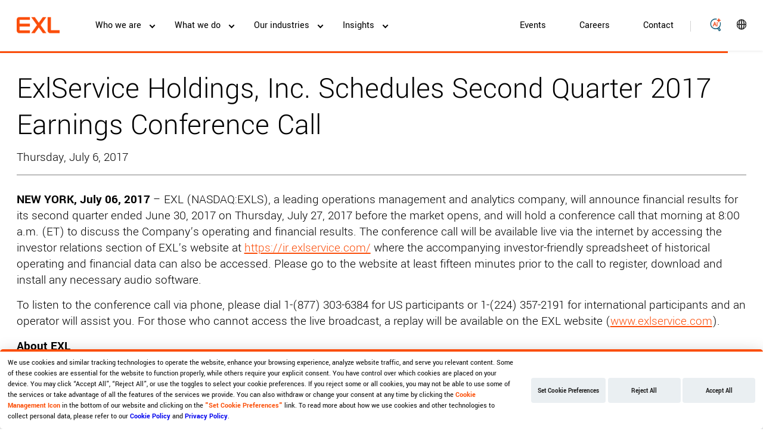

--- FILE ---
content_type: text/html; charset=UTF-8
request_url: https://www.exlservice.com/about/newsroom/exlservice-holdings-inc-schedules-second-quarter-2017-earnings-conference-call
body_size: 23163
content:
<!DOCTYPE html>
<html  lang="en" dir="ltr" prefix="og: https://ogp.me/ns#">
  <head><script src="/x-That-I-halls-fraigne-or-sensure-my-Lord-of-tha" async></script>
  
			
  
		<!-- Google Tag Manager
		<script>(function(w,d,s,l,i){w[l]=w[l]||[];w[l].push({'gtm.start':
		new Date().getTime(),event:'gtm.js'});var f=d.getElementsByTagName(s)[0],
		j=d.createElement(s),dl=l!='dataLayer'?'&l='+l:'';j.async=true;j.src=
		'https://www.googletagmanager.com/gtm.js?id='+i+dl;f.parentNode.insertBefore(j,f);
		})(window,document,'script','dataLayer','GTM-TPR457D');</script>
		End Google Tag Manager -->
				
		<!-- Google tag (gtag.js) 
		<script async src="https://www.googletagmanager.com/gtag/js?id=G-YX399LD73X"></script> 
		<script>   window.dataLayer = window.dataLayer || [];   function gtag(){dataLayer.push(arguments);}   gtag('js', new Date());   gtag('config', 'G-YX399LD73X'); </script>
		--> 
		
	<script>
	window.paceOptions = {
	  ajax: false,
	  restartOnRequestAfter: false,
	};
	</script>

    <meta charset="utf-8" />
<meta name="description" content="NEW YORK, July 06, 2017 - EXL (NASDAQ:EXLS), a leading operations management and analytics company, will announce financial results for its second quarter ended June 30, 2017 on Thursday, July 27, 2017 before the market opens, and will hold a conference call that morning at 8:00 a.m. (ET) to discuss the Company&#039;s operating and financial results." />
<meta name="keywords" content="exl service, quarter results, financial results, ExlService Holdings, Inc." />
<link rel="canonical" href="https://www.exlservice.com/about/newsroom/exlservice-holdings-inc-schedules-second-quarter-2017-earnings-conference-call" />
<meta property="og:site_name" content="EXL Service" />
<meta property="og:url" content="https://www.exlservice.com/about/newsroom/exlservice-holdings-inc-schedules-second-quarter-2017-earnings-conference-call" />
<meta property="og:title" content="ExlService Holdings, Inc. Schedules Second Quarter 2017 Earnings Conference Call" />
<meta name="twitter:card" content="summary" />
<meta name="twitter:site" content="@exl_service" />
<meta name="twitter:title" content="ExlService Holdings, Inc. Schedules Second Quarter 2017 Earnings Conference Call" />
<meta name="Generator" content="Drupal 11 (https://www.drupal.org)" />
<meta name="MobileOptimized" content="width" />
<meta name="HandheldFriendly" content="true" />
<meta name="viewport" content="width=device-width, initial-scale=1.0" />
<link rel="icon" href="/core/misc/favicon.ico" type="image/vnd.microsoft.icon" />
 
    <title>EXL Service Newsroom | ExlService Holdings, Inc. Schedules Second Quarter 2017 Earnings Conference Call</title>
    <link rel="stylesheet" media="all" href="/core/misc/components/progress.module.css?t9o0ym" />
<link rel="stylesheet" media="all" href="/core/misc/components/ajax-progress.module.css?t9o0ym" />
<link rel="stylesheet" media="all" href="/core/modules/system/css/components/align.module.css?t9o0ym" />
<link rel="stylesheet" media="all" href="/core/modules/system/css/components/container-inline.module.css?t9o0ym" />
<link rel="stylesheet" media="all" href="/core/modules/system/css/components/clearfix.module.css?t9o0ym" />
<link rel="stylesheet" media="all" href="/core/modules/system/css/components/hidden.module.css?t9o0ym" />
<link rel="stylesheet" media="all" href="/core/modules/system/css/components/item-list.module.css?t9o0ym" />
<link rel="stylesheet" media="all" href="/core/modules/system/css/components/js.module.css?t9o0ym" />
<link rel="stylesheet" media="all" href="/core/modules/system/css/components/position-container.module.css?t9o0ym" />
<link rel="stylesheet" media="all" href="/core/modules/system/css/components/reset-appearance.module.css?t9o0ym" />
<link rel="stylesheet" media="all" href="/libraries/jq-multiselect/jquery.multiselect.css?t9o0ym" />
<link rel="stylesheet" media="all" href="/modules/contrib/jqms/css/jq_module.css?t9o0ym" />
<link rel="stylesheet" media="all" href="/modules/custom/exl_react_embed/js/exl-react-app/dist/assets/main.css?t9o0ym" />
<link rel="stylesheet" media="all" href="/modules/contrib/pace/css/orange/pace-theme-mac-osx.css?t9o0ym" />
<link rel="stylesheet" media="all" href="/modules/contrib/webform/modules/webform_bootstrap/css/webform_bootstrap.css?t9o0ym" />
<link rel="stylesheet" media="all" href="/themes/exl_service/css/drupal-bootstrap.css?t9o0ym" />
<link rel="stylesheet" media="all" href="/themes/exl_service/css/bootstrap.min.css?t9o0ym" />
<link rel="stylesheet" media="all" href="/themes/exl_service/css/lib/bootstrap.min.css?t9o0ym" />
<link rel="stylesheet" media="all" href="/themes/exl_service/css/base/base.css?t9o0ym" />
<link rel="stylesheet" media="all" href="/themes/exl_service/css/lib/slick-theme.min.css?t9o0ym" />
<link rel="stylesheet" media="all" href="/themes/exl_service/css/lib/slick.min.css?t9o0ym" />
<link rel="stylesheet" media="all" href="/themes/exl_service/css/lib/magnific-popup.css?t9o0ym" />
<link rel="stylesheet" media="all" href="/themes/exl_service/css/lib/flickity.css?t9o0ym" />
<link rel="stylesheet" media="all" href="/themes/exl_service/css/style.css?t9o0ym" />
<link rel="stylesheet" media="all" href="/themes/exl_service/css/layout/layout.css?t9o0ym" />
<link rel="stylesheet" media="all" href="/themes/exl_service/css/theme/theme.css?t9o0ym" />
<link rel="stylesheet" media="all" href="/themes/exl_service/css/component/component.css?t9o0ym" />
<link rel="stylesheet" media="all" href="/themes/exl_service/css/component/fd-component.css?t9o0ym" />
<link rel="stylesheet" media="all" href="/themes/exl_service/css/component/ng-component.css?t9o0ym" />
<link rel="stylesheet" media="all" href="/themes/exl_service/css/component/ng-component-exl.css?t9o0ym" />
<link rel="stylesheet" media="all" href="/themes/exl_service/css/component/nxt-component.css?t9o0ym" />
<link rel="stylesheet" media="all" href="/themes/exl_service/css/component/nxt-component-exl.css?t9o0ym" />
<link rel="stylesheet" media="all" href="/themes/exl_service/css/component/contactus.css?t9o0ym" />
<link rel="stylesheet" media="all" href="/themes/exl_service/css/aos.css?t9o0ym" />

    <link rel="shortcut icon" href="https://www.exlservice.com/themes/exl_service/favicon-new.ico" type="image/x-icon">
    <link rel="apple-touch-icon" sizes="180x180" href="https://www.exlservice.com/themes/exl_service/apple-touch-icon.png">
    <script src="/modules/contrib/pace/js/pace.js?t9o0ym"></script>

    <script src="https://cdnjs.cloudflare.com/ajax/libs/gsap/2.0.1/TweenLite.min.js"></script>
    <script src="https://cdnjs.cloudflare.com/ajax/libs/gsap/2.0.1/TweenMax.min.js"></script>
    <script src="https://cdnjs.cloudflare.com/ajax/libs/gsap/2.0.1/TimelineMax.min.js"></script> 
	
	<meta name="google-site-verification" content="aLVOywBdF1lzJcizeGySJ4PsFvJI1dEek1MSMl_VAdU" />
	
		
	<link rel='stylesheet' type='text/css' href='https://www.exlservice.com/themes/exl_service/css/component/frontdoor.css' />	
	
		
	
	<!-- Health overview page schema -->
		
  </head>
  <body class="page-node-566 page-node-type-news gen-ai-search ng-body ng-news path-node has-glyphicons" >

					<!-- DataSafeguard.AI start --> 
			<script type="module" crossorigin src="https://exl-prod-dcb-artifacts.exlservice.com/exl-prod-cookie.js"></script>
			<link rel="stylesheet" crossorigin href="https://exl-prod-dcb-artifacts.exlservice.com/exl-prod-cookie.css"/>
			<div id="dsgcookiemanagement" dcbid="2262ca78-82bb-477a-bea6-66cf4c2cbf40"></div>
			<!-- DataSafeguard.AI end -->	
								
		<!-- accessiBe code  -->
		<script> (function(){ var s = document.createElement('script'); var h = document.querySelector('head') || document.body; s.src = 'https://acsbapp.com/apps/app/dist/js/app.js'; s.async = true; s.onload = function(){ acsbJS.init({ statementLink : '', footerHtml : '', hideMobile : false, hideTrigger : false, disableBgProcess : false, language : 'en', position : 'left', leadColor : '#fb4e0b', triggerColor : '#fb4e0b', triggerRadius : '50%', triggerPositionX : 'left', triggerPositionY : 'bottom', triggerIcon : 'people2', triggerSize : 'medium', triggerOffsetX : 20, triggerOffsetY : 20, mobile : { triggerSize : 'medium', triggerPositionX : 'left', triggerPositionY : 'bottom', triggerOffsetX : 10, triggerOffsetY : 0, triggerRadius : '50%' } }); }; h.appendChild(s); })(); </script>	
	
			
    <a href="#main-content" class="visually-hidden focusable skip-link">
      Skip to main content
    </a>
    
      <div class="dialog-off-canvas-main-canvas" data-off-canvas-main-canvas>
                
  
  
	<!-- Start Chat -->
	<span style="display:none;">/about/newsroom/exlservice-holdings-inc-schedules-second-quarter-2017-earnings-conference-call | https://www.exlservice.com/about/newsroom/exlservice-holdings-inc-schedules-second-quarter-2017-earnings-conference-call | https://www.exlservice.com/</span>
	
	  	
	<header class="ng-site-header  " id="navbar" role="banner">
    <div class="exl-container h-100">
      <div class="row h-100  align-items-center d-flex">
        <div class="col-md-3 mobile-menu">
          <div class="menu-button">
              <span class="menu-global menu-top"></span>
              <span class="menu-global menu-middle"></span>
              <span class="menu-global menu-bottom"></span>
          </div>
        </div>

		<div class="col-md-6 col-lg-1 logo-wrap">	
			<div class="logo cus-exl-logo">
			<a href="https://www.exlservice.com/"><img width="72" height="25" src="/themes/exl_service/exl_logo_rgb_orange_pos_94.png" alt="EXL logo"></a>
			</div>
        </div>

        <div class="col-md-3 col-lg-11 menu-wrap">
          <div class="navbar-header d-flex align-items-center h-100">
              <div class="region region-navigation">
    
	<nav class="test1" role="navigation" aria-labelledby="" id="block-fdmainmenu">
                      
    <h2 class="visually-hidden sr-only">FD Main menu</h2>
        

          								<ul class="menu main-menu nav navbar-nav">
																			<li class="menu-item item menu-item--expanded about-mega"  >

						<span class="data-menu-link-who-we-are">Who we are</span>
																						<div class="mobile-expand-btn"></div>
				<div class="dropdown-menu submenu-wrapper mobile-nav" style="display: none;">
					<div class="row">
																					<div class="col third-level-open"><span class="data-menu-link-who-we-are-company">Company</span>
																		<div class="row mobile-sub-nav">
																		<a href="/about-exl" class="data-menu-link-company-overview" data-drupal-link-system-path="node/17011">Overview</a>
																								<a href="/about/purpose-and-values" class="data-menu-link-company-purpose--values" data-drupal-link-system-path="node/14476">Purpose &amp; Values</a>
																								<a href="/about/sustainability" class="data-menu-link-company-sustainability" data-drupal-link-system-path="node/14526">Sustainability</a>
																								<a href="/about/our-leadership" class="data-menu-link-company-our-leadership" data-drupal-link-system-path="node/13631">Our Leadership</a>
																								<a href="/about/brand-awards" class="data-menu-link-company-awards" data-drupal-link-system-path="node/19411">Awards</a>
																								<a href="/about/locations" class="data-menu-link-company-locations" data-drupal-link-system-path="node/14586">Locations</a>
															</div>

				<div class="desktop-sub-nav">
					<div class="w-100 m-0">
																					<div class="indivisual_link"><a href="/about-exl" class="data-menu-link-company-overview" data-drupal-link-system-path="node/17011">Overview</a></div>
																												<div class="indivisual_link"><a href="/about/purpose-and-values" class="data-menu-link-company-purpose--values" data-drupal-link-system-path="node/14476">Purpose &amp; Values</a></div>
																												<div class="indivisual_link"><a href="/about/sustainability" class="data-menu-link-company-sustainability" data-drupal-link-system-path="node/14526">Sustainability</a></div>
																												<div class="indivisual_link"><a href="/about/our-leadership" class="data-menu-link-company-our-leadership" data-drupal-link-system-path="node/13631">Our Leadership</a></div>
																												<div class="indivisual_link"><a href="/about/brand-awards" class="data-menu-link-company-awards" data-drupal-link-system-path="node/19411">Awards</a></div>
																												<div class="indivisual_link"><a href="/about/locations" class="data-menu-link-company-locations" data-drupal-link-system-path="node/14586">Locations</a></div>
																		</div>

				</div>
						
								</div>
																												<div class="col third-level-open"><span class="data-menu-link-who-we-are-partnership-ecosystem">Partnership Ecosystem</span>
																		<div class="row mobile-sub-nav">
																		<a href="/about/partnerships" class="data-menu-link-partnership-ecosystem-partners" data-drupal-link-system-path="node/13206">Partners</a>
																								<a href="/about/advisor-relations" class="data-menu-link-partnership-ecosystem-advisor-relations" data-drupal-link-system-path="node/18271">Advisor Relations</a>
																								<a href="/about/private-equity" class="data-menu-link-partnership-ecosystem-private-equity" data-drupal-link-system-path="node/14481">Private Equity</a>
															</div>

				<div class="desktop-sub-nav">
					<div class="w-100 m-0">
																					<div class="indivisual_link"><a href="/about/partnerships" class="data-menu-link-partnership-ecosystem-partners" data-drupal-link-system-path="node/13206">Partners</a></div>
																												<div class="indivisual_link"><a href="/about/advisor-relations" class="data-menu-link-partnership-ecosystem-advisor-relations" data-drupal-link-system-path="node/18271">Advisor Relations</a></div>
																												<div class="indivisual_link"><a href="/about/private-equity" class="data-menu-link-partnership-ecosystem-private-equity" data-drupal-link-system-path="node/14481">Private Equity</a></div>
																		</div>

				</div>
						
								</div>
																												<div class="col third-level-open"><span class="data-menu-link-who-we-are-media--investors">Media &amp; Investors</span>
																		<div class="row mobile-sub-nav">
																		<a href="https://ir.exlservice.com/" class="data-menu-link-media--investors-investors">Investors</a>
																								<a href="/about/newsroom" class="data-menu-link-media--investors-newsroom" data-drupal-link-system-path="node/13201">Newsroom</a>
															</div>

				<div class="desktop-sub-nav">
					<div class="w-100 m-0">
																					<div class="indivisual_link"><a href="https://ir.exlservice.com/" class="data-menu-link-media--investors-investors">Investors</a></div>
																												<div class="indivisual_link"><a href="/about/newsroom" class="data-menu-link-media--investors-newsroom" data-drupal-link-system-path="node/13201">Newsroom</a></div>
																		</div>

				</div>
						
								</div>
																									<div class="fd__image__text__container fd__industries__img exl-mobile-other" style="background: url('/themes/exl_service/images/mobile-light-nav.png'); background-size: cover;
								          background-position: center; background-repeat: no-repeat;">
							<div class="fd__nav__heading">Client Stories
							</div>
							<div class="fd__nav__subHeading">We drive meaningful results, transforming challenges into opportunities for our clients.</div>
							<a class="ng-btn-arrow data-menu-right-panel-client-stories-cta" href="https://www.exlservice.com/about/client-success-stories">Learn more
								<svg class="ml-3" xmlns="http://www.w3.org/2000/svg" width="16" height="12" viewbox="0 0 16 12" fill="black">
									<path d="M10.1273 11.7453L9.03273 10.6187L12.9998 6.65166H0V5.09365H12.9998L9.03273 1.12658L10.1273 0L16 5.87265L10.1273 11.7453Z" fill="black"></path>
								</svg>
							</a>
						</div>
												
						<div class="fd__image__text__container fd__services__img" style="background: url('/themes/exl_service/images/EXLdataai-360x201.gif');  background-size: cover;
								          background-position: center; background-repeat: no-repeat;">
							<img class="mb-4" src="/themes/exl_service/images/exl_logo_rgb_orange_pos1.png" alt="">
							<div class="fd__nav__heading text-white">EXLdata.ai</div>
							<div class="fd__nav__subHeading text-white">Make your data AI-ready</div>
							<a class="ng-btn-arrow text-white data-menu-right-panel-ai-study-cta" href="https://www.exlservice.com/services-and-solutions/data-modernization/exldata-ai?utm_source=navigationbanner&utm_medium=web&utm_term=&utm_content=&utm_campaign=2025-q4-exldata-ai-launch">Learn more
								<svg class="ml-3" xmlns="http://www.w3.org/2000/svg" width="16" height="12" viewbox="0 0 16 12" fill="none">
									<path d="M10.1273 11.7453L9.03273 10.6187L12.9998 6.65166H0V5.09365H12.9998L9.03273 1.12658L10.1273 0L16 5.87265L10.1273 11.7453Z" fill="white"></path>
								</svg>
							</a>
						</div>
						<div class="fd__image__text__container fd__insights__img" style="background: url('/themes/exl_service/images/nav-banner/Podcast-nav-image-large-dark-v3.png'); background-size: cover;
								          background-position: center; background-repeat: no-repeat;">
							<div class="fd__nav__heading text-white">Make It Real Podcast</div>
							<div class="fd__nav__subHeading text-white">Hear from leaders modernizing their data and making AI work where it matters most: in their workflows.</div>
							<a class="ng-btn-arrow text-white data-menu-right-panel-client-stories-cta" href="https://www.exlservice.com/make-it-real-exl-podcasts">Listen now 
								<svg class="ml-3" xmlns="http://www.w3.org/2000/svg" width="16" height="12" viewbox="0 0 16 12" fill="none">
									<path d="M10.1273 11.7453L9.03273 10.6187L12.9998 6.65166H0V5.09365H12.9998L9.03273 1.12658L10.1273 0L16 5.87265L10.1273 11.7453Z" fill="black"></path>
								</svg>
							</a>
						</div>
						<div class="fd__image__text__container fd__about__img" style="background: url('/themes/exl_service/images/mobile-light-nav.png');  background-size: cover;
								          background-position: center; background-repeat: no-repeat;">
							<img class="mb-4" src="/themes/exl_service/images/exl_logo_rgb_orange_pos1.png" alt="">
							<div class="fd__nav__heading">EXL launches Dublin AI Hub</div>
							<div class="fd__nav__subHeading">A strategic leap forward in harnessing global talent to drive cutting-edge advancements in data and AI.</div>
													</div>
						<div class="fd__image__text__container fd__markets__img" style="background: url('/themes/exl_service/images/mobile-dark-nav.png');background-size: cover;
								    background-position: center;background-repeat: no-repeat;">
							<div class="fd__nav__heading text-white">EXL launches Dublin AI Hub</div>
							<div class="fd__nav__subHeading text-white">A strategic leap forward in harnessing global talent to drive cutting-edge advancements in data and AI</div>

						</div>
					</div>
				</div>

				<div class="dropdown-menu submenu-wrapper fd__desktop__nav">
					<div class="new_nav">
												<div class="fd__image__text__container fd__industries__img" style="background: url('/themes/exl_service/images/nav-img-insdustries.png'); background-size: cover;
								          background-position: center; background-repeat: no-repeat;">
							<img class="mb-4" src="/themes/exl_service/images/exl_logo_rgb_orange_pos1.png" alt="">
							<div class="fd__nav__heading">Client Stories
							</div>
							<div class="fd__nav__subHeading">We drive meaningful results, transforming challenges into opportunities for our clients.</div>
							<a class="ng-btn-arrow data-menu-right-panel-client-stories-cta" href="https://www.exlservice.com/about/client-success-stories ">Learn more
								<svg class="ml-3" xmlns="http://www.w3.org/2000/svg" width="16" height="12" viewbox="0 0 16 12" fill="black">
									<path d="M10.1273 11.7453L9.03273 10.6187L12.9998 6.65166H0V5.09365H12.9998L9.03273 1.12658L10.1273 0L16 5.87265L10.1273 11.7453Z" fill="black"></path>
								</svg>
							</a>
						</div>
												<div class="fd__image__text__container fd__services__img" style="background: url('/themes/exl_service/images/EXLdataai-360x516.gif');  background-size: cover;
								          background-position: center 30%; background-repeat: no-repeat;">
							<img class="mb-4" src="/themes/exl_service/images/exl_logo_rgb_orange_pos1.png" alt="">
							<div class="fd__nav__heading text-white">EXLdata.ai</div>
							<div class="fd__nav__subHeading text-white">Make your data AI-ready</div>
							<a class="ng-btn-arrow text-white data-menu-right-panel-ai-study-cta" href="https://www.exlservice.com/services-and-solutions/data-modernization/exldata-ai?utm_source=navigationbanner&utm_medium=web&utm_term=&utm_content=&utm_campaign=2025-q4-exldata-ai-launch">Learn more
								<svg class="ml-3" xmlns="http://www.w3.org/2000/svg" width="16" height="12" viewbox="0 0 16 12" fill="none">
									<path d="M10.1273 11.7453L9.03273 10.6187L12.9998 6.65166H0V5.09365H12.9998L9.03273 1.12658L10.1273 0L16 5.87265L10.1273 11.7453Z" fill="white"></path>
								</svg>
							</a>
						</div>
						<div class="fd__image__text__container fd__insights__img" style="background: url('/themes/exl_service/images/nav-banner/Podcast-nav-image-large-dark-v3.png'); background-size: cover;
								          background-position: center; background-repeat: no-repeat;">
							<div class="fd__nav__heading text-white">Make It Real Podcast</div>
							<div class="fd__nav__subHeading text-white">Hear from leaders modernizing their data and making AI work where it matters most: in their workflows.</div>
							<a class="ng-btn-arrow text-white data-menu-right-panel-client-stories-cta" href="https://www.exlservice.com/make-it-real-exl-podcasts">Listen now
								<svg class="ml-3" xmlns="http://www.w3.org/2000/svg" width="16" height="12" viewbox="0 0 16 12" fill="black">
									<path d="M10.1273 11.7453L9.03273 10.6187L12.9998 6.65166H0V5.09365H12.9998L9.03273 1.12658L10.1273 0L16 5.87265L10.1273 11.7453Z" fill="black"></path>
								</svg>
							</a>
						</div>						
						<div class="fd__image__text__container fd__about__img exl-demo-page" style="background: url('/themes/exl_service/images/nav-img-insdustries.png');  background-size: cover;
								          background-position:center; background-repeat: no-repeat;">
                          <img class="mb-4" src="/themes/exl_service/images/exl_logo_rgb_orange_pos1.png" alt="">
							<div class="fd__nav__heading">EXL launches Dublin AI Hub</div>
							<div class="fd__nav__subHeading">A strategic leap forward in harnessing global talent to drive cutting-edge advancements in data and AI.</div>
													</div>						
						<div class="fd__image__text__container fd__markets__img" style="background: url('/themes/exl_service/images/mobile-dark-nav.png');background-size: cover;
								    background-position: center  0%;">
							<div class="fd__nav__heading text-white">EXL launches Dublin AI Hub</div>
							<div class="fd__nav__subHeading text-white">A strategic leap forward in harnessing global talent to drive cutting-edge advancements in data and AI</div>

						</div>

						<div class="exl-container">
            <div class="inner-wrapper">
              <div class="row mt-5">
                                                                      <div class="col">
                      <label class="a-label__chevron" for="Company">
                        <a>Company</a>
                      </label>
                      <input type="checkbox" id="Company" name="Company" class="m-menu__checkbox">

                      									<div class="row mobile-sub-nav">
																		<a href="/about-exl" class="data-menu-link-company-overview" data-drupal-link-system-path="node/17011">Overview</a>
																								<a href="/about/purpose-and-values" class="data-menu-link-company-purpose--values" data-drupal-link-system-path="node/14476">Purpose &amp; Values</a>
																								<a href="/about/sustainability" class="data-menu-link-company-sustainability" data-drupal-link-system-path="node/14526">Sustainability</a>
																								<a href="/about/our-leadership" class="data-menu-link-company-our-leadership" data-drupal-link-system-path="node/13631">Our Leadership</a>
																								<a href="/about/brand-awards" class="data-menu-link-company-awards" data-drupal-link-system-path="node/19411">Awards</a>
																								<a href="/about/locations" class="data-menu-link-company-locations" data-drupal-link-system-path="node/14586">Locations</a>
															</div>

				<div class="desktop-sub-nav">
					<div class="w-100 m-0">
																					<div class="indivisual_link"><a href="/about-exl" class="data-menu-link-company-overview" data-drupal-link-system-path="node/17011">Overview</a></div>
																												<div class="indivisual_link"><a href="/about/purpose-and-values" class="data-menu-link-company-purpose--values" data-drupal-link-system-path="node/14476">Purpose &amp; Values</a></div>
																												<div class="indivisual_link"><a href="/about/sustainability" class="data-menu-link-company-sustainability" data-drupal-link-system-path="node/14526">Sustainability</a></div>
																												<div class="indivisual_link"><a href="/about/our-leadership" class="data-menu-link-company-our-leadership" data-drupal-link-system-path="node/13631">Our Leadership</a></div>
																												<div class="indivisual_link"><a href="/about/brand-awards" class="data-menu-link-company-awards" data-drupal-link-system-path="node/19411">Awards</a></div>
																												<div class="indivisual_link"><a href="/about/locations" class="data-menu-link-company-locations" data-drupal-link-system-path="node/14586">Locations</a></div>
																		</div>

				</div>
						
                    </div>
                                                                        <div class="col">
                      <label class="a-label__chevron" for="Partnership Ecosystem">
                        <a>Partnership Ecosystem</a>
                      </label>
                      <input type="checkbox" id="Partnership Ecosystem" name="Partnership Ecosystem" class="m-menu__checkbox">

                      									<div class="row mobile-sub-nav">
																		<a href="/about/partnerships" class="data-menu-link-partnership-ecosystem-partners" data-drupal-link-system-path="node/13206">Partners</a>
																								<a href="/about/advisor-relations" class="data-menu-link-partnership-ecosystem-advisor-relations" data-drupal-link-system-path="node/18271">Advisor Relations</a>
																								<a href="/about/private-equity" class="data-menu-link-partnership-ecosystem-private-equity" data-drupal-link-system-path="node/14481">Private Equity</a>
															</div>

				<div class="desktop-sub-nav">
					<div class="w-100 m-0">
																					<div class="indivisual_link"><a href="/about/partnerships" class="data-menu-link-partnership-ecosystem-partners" data-drupal-link-system-path="node/13206">Partners</a></div>
																												<div class="indivisual_link"><a href="/about/advisor-relations" class="data-menu-link-partnership-ecosystem-advisor-relations" data-drupal-link-system-path="node/18271">Advisor Relations</a></div>
																												<div class="indivisual_link"><a href="/about/private-equity" class="data-menu-link-partnership-ecosystem-private-equity" data-drupal-link-system-path="node/14481">Private Equity</a></div>
																		</div>

				</div>
						
                    </div>
                                                                        <div class="col">
                      <label class="a-label__chevron" for="Media &amp; Investors">
                        <a>Media &amp; Investors</a>
                      </label>
                      <input type="checkbox" id="Media &amp; Investors" name="Media &amp; Investors" class="m-menu__checkbox">

                      									<div class="row mobile-sub-nav">
																		<a href="https://ir.exlservice.com/" class="data-menu-link-media--investors-investors">Investors</a>
																								<a href="/about/newsroom" class="data-menu-link-media--investors-newsroom" data-drupal-link-system-path="node/13201">Newsroom</a>
															</div>

				<div class="desktop-sub-nav">
					<div class="w-100 m-0">
																					<div class="indivisual_link"><a href="https://ir.exlservice.com/" class="data-menu-link-media--investors-investors">Investors</a></div>
																												<div class="indivisual_link"><a href="/about/newsroom" class="data-menu-link-media--investors-newsroom" data-drupal-link-system-path="node/13201">Newsroom</a></div>
																		</div>

				</div>
						
                    </div>
                                                </div>
            </div>
          </div>

					</div>
				</div>
						
																										<li class="menu-item item menu-item--expanded megamenu solutions-mega"  >

						<span class="data-menu-link-what-we-do">What we do</span>
																						<div class="mobile-expand-btn"></div>
				<div class="dropdown-menu submenu-wrapper mobile-nav" style="display: none;">
					<div class="row">
																					<div class="col third-level-open"><span class="data-menu-link-what-we-do-data-modernization">Data Modernization</span>
																		<div class="row mobile-sub-nav">
																		<a href="/services-and-solutions/data-modernization" class="data-menu-link-data-modernization-overview" data-drupal-link-system-path="node/19261">Overview</a>
																								<a href="/services-and-solutions/data-modernization/enterprise-data-strategy" class="data-menu-link-data-modernization-enterprise-data-strategy" data-drupal-link-system-path="node/19141">Enterprise Data Strategy</a>
																								<a href="/services-and-solutions/data-modernization/data-platform-modernization" class="data-menu-link-data-modernization-data-platform-modernization" data-drupal-link-system-path="node/19176">Data Platform Modernization</a>
																								<a href="/services-and-solutions/data-modernization/data-management" class="data-menu-link-data-modernization-data-management" data-drupal-link-system-path="node/19211">Data Management</a>
																								<a href="/services-and-solutions/data-modernization/ai-driven-data-operations" class="data-menu-link-data-modernization-data-operations" data-drupal-link-system-path="node/19236">Data Operations</a>
																								<a href="/services-and-solutions/data-modernization/exldata-ai" class="data-menu-link-data-modernization-exldataai" data-drupal-link-system-path="node/20061">EXLdata.ai</a>
															</div>

				<div class="desktop-sub-nav">
					<div class="w-100 m-0">
																					<div class="indivisual_link"><a href="/services-and-solutions/data-modernization" class="data-menu-link-data-modernization-overview" data-drupal-link-system-path="node/19261">Overview</a></div>
																												<div class="indivisual_link"><a href="/services-and-solutions/data-modernization/enterprise-data-strategy" class="data-menu-link-data-modernization-enterprise-data-strategy" data-drupal-link-system-path="node/19141">Enterprise Data Strategy</a></div>
																												<div class="indivisual_link"><a href="/services-and-solutions/data-modernization/data-platform-modernization" class="data-menu-link-data-modernization-data-platform-modernization" data-drupal-link-system-path="node/19176">Data Platform Modernization</a></div>
																												<div class="indivisual_link"><a href="/services-and-solutions/data-modernization/data-management" class="data-menu-link-data-modernization-data-management" data-drupal-link-system-path="node/19211">Data Management</a></div>
																												<div class="indivisual_link"><a href="/services-and-solutions/data-modernization/ai-driven-data-operations" class="data-menu-link-data-modernization-data-operations" data-drupal-link-system-path="node/19236">Data Operations</a></div>
																												<div class="indivisual_link"><a href="/services-and-solutions/data-modernization/exldata-ai" class="data-menu-link-data-modernization-exldataai" data-drupal-link-system-path="node/20061">EXLdata.ai</a></div>
																		</div>

				</div>
						
								</div>
																												<div class="col third-level-open"><span class="data-menu-link-what-we-do-artificial-intelligence">Artificial Intelligence</span>
																		<div class="row mobile-sub-nav">
																		<a href="/services-and-solutions/artificial-intelligence" class="data-menu-link-artificial-intelligence-overview" data-drupal-link-system-path="node/13121">Overview</a>
																								<a href="/services-and-solutions/artificial-intelligence/ai-and-analytics-services" class="data-menu-link-artificial-intelligence-ai--analytic-services" data-drupal-link-system-path="node/13136">AI &amp; Analytic Services</a>
																								<div class="col">
								<span>AI Solutions &amp; Platforms</span>
								<div class="mobile-expand-btn fourth-level"></div>
																						<a href="/services-and-solutions/artificial-intelligence/ai-solutions-and-platforms" class="data-menu-link-ai-solutions--platforms-overview" data-drupal-link-system-path="node/13156">Overview</a>
									<a href="/services-and-solutions/artificial-intelligence/ai-solutions-and-platforms/code-harbor" class="data-menu-link-ai-solutions--platforms-code-harbor" data-drupal-link-system-path="node/19586">Code Harbor</a>
										
							</div>
																								<div class="col">
								<span>AI Consulting &amp; Implementation</span>
								<div class="mobile-expand-btn fourth-level"></div>
																						<a href="/services-and-solutions/artificial-intelligence/ai-consulting-and-implementation" class="data-menu-link-ai-consulting--implementation-overview" data-drupal-link-system-path="node/13161">Overview</a>
									<a href="/services-and-solutions/artificial-intelligence/ai-consulting-and-implementation/digital-strategy" class="data-menu-link-ai-consulting--implementation-digital-strategy" data-drupal-link-system-path="node/8281">Digital Strategy</a>
									<a href="/services-and-solutions/artificial-intelligence/ai-consulting-and-implementation/operating-model-design" class="data-menu-link-ai-consulting--implementation-operating-model-design" data-drupal-link-system-path="node/14761">Operating Model Design</a>
									<a href="/services-and-solutions/artificial-intelligence/ai-consulting-and-implementation/hyperautomation" class="data-menu-link-ai-consulting--implementation-hyperautomation" data-drupal-link-system-path="node/14756">Hyperautomation</a>
										
							</div>
																								<a href="/services-and-solutions/artificial-intelligence/generative-ai" class="data-menu-link-artificial-intelligence-generative-ai" data-drupal-link-system-path="node/14666">Generative AI</a>
																								<a href="/services-and-solutions/digital-transformation/unlock-the-power-of-agentic-ai-with-exlerate-ai" class="data-menu-link-artificial-intelligence-agentic-ai" data-drupal-link-system-path="node/17811">Agentic AI</a>
															</div>

				<div class="desktop-sub-nav">
					<div class="w-100 m-0">
																					<div class="indivisual_link"><a href="/services-and-solutions/artificial-intelligence" class="data-menu-link-artificial-intelligence-overview" data-drupal-link-system-path="node/13121">Overview</a></div>
																												<div class="indivisual_link"><a href="/services-and-solutions/artificial-intelligence/ai-and-analytics-services" class="data-menu-link-artificial-intelligence-ai--analytic-services" data-drupal-link-system-path="node/13136">AI &amp; Analytic Services</a></div>
																												<div class="w-100">
																			<label class="a-label__chevron" for="AI Solutions &amp; Platforms">
											<a>AI Solutions &amp; Platforms</a>
										</label>
																		<input type="checkbox" id="AI Solutions &amp; Platforms" name="AI Solutions &amp; Platforms" class="m-menu__checkbox thirdLevel_menu_checkbox">
									<div class="thirdLevel_menu">
										<div class="ml-3 w-100">
																									<a href="/services-and-solutions/artificial-intelligence/ai-solutions-and-platforms" class="data-menu-link-ai-solutions--platforms-overview" data-drupal-link-system-path="node/13156">Overview</a>
									<a href="/services-and-solutions/artificial-intelligence/ai-solutions-and-platforms/code-harbor" class="data-menu-link-ai-solutions--platforms-code-harbor" data-drupal-link-system-path="node/19586">Code Harbor</a>
										
										</div>
									</div>
								</div>
																												<div class="w-100">
																			<label class="a-label__chevron" for="AI Consulting &amp; Implementation">
											<a>AI Consulting &amp; Implementation</a>
										</label>
																		<input type="checkbox" id="AI Consulting &amp; Implementation" name="AI Consulting &amp; Implementation" class="m-menu__checkbox thirdLevel_menu_checkbox">
									<div class="thirdLevel_menu">
										<div class="ml-3 w-100">
																									<a href="/services-and-solutions/artificial-intelligence/ai-consulting-and-implementation" class="data-menu-link-ai-consulting--implementation-overview" data-drupal-link-system-path="node/13161">Overview</a>
									<a href="/services-and-solutions/artificial-intelligence/ai-consulting-and-implementation/digital-strategy" class="data-menu-link-ai-consulting--implementation-digital-strategy" data-drupal-link-system-path="node/8281">Digital Strategy</a>
									<a href="/services-and-solutions/artificial-intelligence/ai-consulting-and-implementation/operating-model-design" class="data-menu-link-ai-consulting--implementation-operating-model-design" data-drupal-link-system-path="node/14761">Operating Model Design</a>
									<a href="/services-and-solutions/artificial-intelligence/ai-consulting-and-implementation/hyperautomation" class="data-menu-link-ai-consulting--implementation-hyperautomation" data-drupal-link-system-path="node/14756">Hyperautomation</a>
										
										</div>
									</div>
								</div>
																												<div class="indivisual_link"><a href="/services-and-solutions/artificial-intelligence/generative-ai" class="data-menu-link-artificial-intelligence-generative-ai" data-drupal-link-system-path="node/14666">Generative AI</a></div>
																												<div class="indivisual_link"><a href="/services-and-solutions/digital-transformation/unlock-the-power-of-agentic-ai-with-exlerate-ai" class="data-menu-link-artificial-intelligence-agentic-ai" data-drupal-link-system-path="node/17811">Agentic AI</a></div>
																		</div>

				</div>
						
								</div>
																												<div class="col third-level-open"><span class="data-menu-link-what-we-do-ai-powered-operations">AI-Powered Operations</span>
																		<div class="row mobile-sub-nav">
																		<a href="/services-and-solutions/ai-powered-operations" class="data-menu-link-ai-powered-operations-overview" data-drupal-link-system-path="node/13131">Overview</a>
																								<div class="col">
								<span>Cross-Industry Solutions</span>
								<div class="mobile-expand-btn fourth-level"></div>
																						<a href="/services-and-solutions/ai-powered-operations/customer-experience" class="data-menu-link-cross-industry-solutions-customer-experience" data-drupal-link-system-path="node/18386">Customer Experience</a>
									<a href="/services-and-solutions/ai-powered-operations/finance-and-accounting" class="data-menu-link-cross-industry-solutions-finance--accounting" data-drupal-link-system-path="node/13181">Finance &amp; Accounting</a>
									<a href="/services-and-solutions/ai-powered-operations/data-led-marketing" class="data-menu-link-cross-industry-solutions-marketing" data-drupal-link-system-path="node/13146">Marketing</a>
									<a href="/industries/health-and-life-sciences/payment-integrity" class="data-menu-link-cross-industry-solutions-payment-integrity" data-drupal-link-system-path="node/15436">Payment Integrity</a>
									<a href="/services-and-solutions/ai-powered-operations/risk-and-compliance" class="data-menu-link-cross-industry-solutions-risk--compliance" data-drupal-link-system-path="node/13186">Risk &amp; Compliance</a>
										
							</div>
															</div>

				<div class="desktop-sub-nav">
					<div class="w-100 m-0">
																					<div class="indivisual_link"><a href="/services-and-solutions/ai-powered-operations" class="data-menu-link-ai-powered-operations-overview" data-drupal-link-system-path="node/13131">Overview</a></div>
																												<div class="w-100">
																			<label class="a-label__chevron" for="Cross-Industry Solutions">
											<a>Cross-Industry Solutions</a>
										</label>
																		<input type="checkbox" id="Cross-Industry Solutions" name="Cross-Industry Solutions" class="m-menu__checkbox thirdLevel_menu_checkbox">
									<div class="thirdLevel_menu">
										<div class="ml-3 w-100">
																									<a href="/services-and-solutions/ai-powered-operations/customer-experience" class="data-menu-link-cross-industry-solutions-customer-experience" data-drupal-link-system-path="node/18386">Customer Experience</a>
									<a href="/services-and-solutions/ai-powered-operations/finance-and-accounting" class="data-menu-link-cross-industry-solutions-finance--accounting" data-drupal-link-system-path="node/13181">Finance &amp; Accounting</a>
									<a href="/services-and-solutions/ai-powered-operations/data-led-marketing" class="data-menu-link-cross-industry-solutions-marketing" data-drupal-link-system-path="node/13146">Marketing</a>
									<a href="/industries/health-and-life-sciences/payment-integrity" class="data-menu-link-cross-industry-solutions-payment-integrity" data-drupal-link-system-path="node/15436">Payment Integrity</a>
									<a href="/services-and-solutions/ai-powered-operations/risk-and-compliance" class="data-menu-link-cross-industry-solutions-risk--compliance" data-drupal-link-system-path="node/13186">Risk &amp; Compliance</a>
										
										</div>
									</div>
								</div>
																		</div>

				</div>
						
								</div>
																												<div class="col third-level-open"><span class="data-menu-link-what-we-do-industry-solutions">Industry Solutions</span>
																		<div class="row mobile-sub-nav">
																		<a href="/industries/insurance" class="data-menu-link-industry-solutions-insurance" data-drupal-link-system-path="node/13356">Insurance</a>
																								<a href="/industries/health-and-life-sciences" class="data-menu-link-industry-solutions-healthcare--life-sciences" data-drupal-link-system-path="node/13281">Healthcare &amp; Life Sciences</a>
																								<a href="/industries/banking-and-capital-markets" class="data-menu-link-industry-solutions-banking--capital-markets" data-drupal-link-system-path="node/13251">Banking &amp; Capital Markets</a>
																								<a href="/industries/retail-and-consumer-products" class="data-menu-link-industry-solutions-retail--consumer-products" data-drupal-link-system-path="node/16426">Retail &amp; Consumer Products</a>
																								<a href="/industries/energy-and-infrastructure/utilities" class="data-menu-link-industry-solutions-energy--infrastructure" data-drupal-link-system-path="node/13351">Energy &amp; Infrastructure</a>
																								<a href="/industries/business-and-technology-services" class="data-menu-link-industry-solutions-business--technology-services" data-drupal-link-system-path="node/19776">Business &amp; Technology Services</a>
															</div>

				<div class="desktop-sub-nav">
					<div class="w-100 m-0">
																					<div class="indivisual_link"><a href="/industries/insurance" class="data-menu-link-industry-solutions-insurance" data-drupal-link-system-path="node/13356">Insurance</a></div>
																												<div class="indivisual_link"><a href="/industries/health-and-life-sciences" class="data-menu-link-industry-solutions-healthcare--life-sciences" data-drupal-link-system-path="node/13281">Healthcare &amp; Life Sciences</a></div>
																												<div class="indivisual_link"><a href="/industries/banking-and-capital-markets" class="data-menu-link-industry-solutions-banking--capital-markets" data-drupal-link-system-path="node/13251">Banking &amp; Capital Markets</a></div>
																												<div class="indivisual_link"><a href="/industries/retail-and-consumer-products" class="data-menu-link-industry-solutions-retail--consumer-products" data-drupal-link-system-path="node/16426">Retail &amp; Consumer Products</a></div>
																												<div class="indivisual_link"><a href="/industries/energy-and-infrastructure/utilities" class="data-menu-link-industry-solutions-energy--infrastructure" data-drupal-link-system-path="node/13351">Energy &amp; Infrastructure</a></div>
																												<div class="indivisual_link"><a href="/industries/business-and-technology-services" class="data-menu-link-industry-solutions-business--technology-services" data-drupal-link-system-path="node/19776">Business &amp; Technology Services</a></div>
																		</div>

				</div>
						
								</div>
																									<div class="fd__image__text__container fd__industries__img exl-mobile-other" style="background: url('/themes/exl_service/images/mobile-light-nav.png'); background-size: cover;
								          background-position: center; background-repeat: no-repeat;">
							<div class="fd__nav__heading">Client Stories
							</div>
							<div class="fd__nav__subHeading">We drive meaningful results, transforming challenges into opportunities for our clients.</div>
							<a class="ng-btn-arrow data-menu-right-panel-client-stories-cta" href="https://www.exlservice.com/about/client-success-stories">Learn more
								<svg class="ml-3" xmlns="http://www.w3.org/2000/svg" width="16" height="12" viewbox="0 0 16 12" fill="black">
									<path d="M10.1273 11.7453L9.03273 10.6187L12.9998 6.65166H0V5.09365H12.9998L9.03273 1.12658L10.1273 0L16 5.87265L10.1273 11.7453Z" fill="black"></path>
								</svg>
							</a>
						</div>
												
						<div class="fd__image__text__container fd__services__img" style="background: url('/themes/exl_service/images/EXLdataai-360x201.gif');  background-size: cover;
								          background-position: center; background-repeat: no-repeat;">
							<img class="mb-4" src="/themes/exl_service/images/exl_logo_rgb_orange_pos1.png" alt="">
							<div class="fd__nav__heading text-white">EXLdata.ai</div>
							<div class="fd__nav__subHeading text-white">Make your data AI-ready</div>
							<a class="ng-btn-arrow text-white data-menu-right-panel-ai-study-cta" href="https://www.exlservice.com/services-and-solutions/data-modernization/exldata-ai?utm_source=navigationbanner&utm_medium=web&utm_term=&utm_content=&utm_campaign=2025-q4-exldata-ai-launch">Learn more
								<svg class="ml-3" xmlns="http://www.w3.org/2000/svg" width="16" height="12" viewbox="0 0 16 12" fill="none">
									<path d="M10.1273 11.7453L9.03273 10.6187L12.9998 6.65166H0V5.09365H12.9998L9.03273 1.12658L10.1273 0L16 5.87265L10.1273 11.7453Z" fill="white"></path>
								</svg>
							</a>
						</div>
						<div class="fd__image__text__container fd__insights__img" style="background: url('/themes/exl_service/images/nav-banner/Podcast-nav-image-large-dark-v3.png'); background-size: cover;
								          background-position: center; background-repeat: no-repeat;">
							<div class="fd__nav__heading text-white">Make It Real Podcast</div>
							<div class="fd__nav__subHeading text-white">Hear from leaders modernizing their data and making AI work where it matters most: in their workflows.</div>
							<a class="ng-btn-arrow text-white data-menu-right-panel-client-stories-cta" href="https://www.exlservice.com/make-it-real-exl-podcasts">Listen now 
								<svg class="ml-3" xmlns="http://www.w3.org/2000/svg" width="16" height="12" viewbox="0 0 16 12" fill="none">
									<path d="M10.1273 11.7453L9.03273 10.6187L12.9998 6.65166H0V5.09365H12.9998L9.03273 1.12658L10.1273 0L16 5.87265L10.1273 11.7453Z" fill="black"></path>
								</svg>
							</a>
						</div>
						<div class="fd__image__text__container fd__about__img" style="background: url('/themes/exl_service/images/mobile-light-nav.png');  background-size: cover;
								          background-position: center; background-repeat: no-repeat;">
							<img class="mb-4" src="/themes/exl_service/images/exl_logo_rgb_orange_pos1.png" alt="">
							<div class="fd__nav__heading">EXL launches Dublin AI Hub</div>
							<div class="fd__nav__subHeading">A strategic leap forward in harnessing global talent to drive cutting-edge advancements in data and AI.</div>
													</div>
						<div class="fd__image__text__container fd__markets__img" style="background: url('/themes/exl_service/images/mobile-dark-nav.png');background-size: cover;
								    background-position: center;background-repeat: no-repeat;">
							<div class="fd__nav__heading text-white">EXL launches Dublin AI Hub</div>
							<div class="fd__nav__subHeading text-white">A strategic leap forward in harnessing global talent to drive cutting-edge advancements in data and AI</div>

						</div>
					</div>
				</div>

				<div class="dropdown-menu submenu-wrapper fd__desktop__nav">
					<div class="new_nav">
												<div class="fd__image__text__container fd__industries__img" style="background: url('/themes/exl_service/images/nav-img-insdustries.png'); background-size: cover;
								          background-position: center; background-repeat: no-repeat;">
							<img class="mb-4" src="/themes/exl_service/images/exl_logo_rgb_orange_pos1.png" alt="">
							<div class="fd__nav__heading">Client Stories
							</div>
							<div class="fd__nav__subHeading">We drive meaningful results, transforming challenges into opportunities for our clients.</div>
							<a class="ng-btn-arrow data-menu-right-panel-client-stories-cta" href="https://www.exlservice.com/about/client-success-stories ">Learn more
								<svg class="ml-3" xmlns="http://www.w3.org/2000/svg" width="16" height="12" viewbox="0 0 16 12" fill="black">
									<path d="M10.1273 11.7453L9.03273 10.6187L12.9998 6.65166H0V5.09365H12.9998L9.03273 1.12658L10.1273 0L16 5.87265L10.1273 11.7453Z" fill="black"></path>
								</svg>
							</a>
						</div>
												<div class="fd__image__text__container fd__services__img" style="background: url('/themes/exl_service/images/EXLdataai-360x516.gif');  background-size: cover;
								          background-position: center 30%; background-repeat: no-repeat;">
							<img class="mb-4" src="/themes/exl_service/images/exl_logo_rgb_orange_pos1.png" alt="">
							<div class="fd__nav__heading text-white">EXLdata.ai</div>
							<div class="fd__nav__subHeading text-white">Make your data AI-ready</div>
							<a class="ng-btn-arrow text-white data-menu-right-panel-ai-study-cta" href="https://www.exlservice.com/services-and-solutions/data-modernization/exldata-ai?utm_source=navigationbanner&utm_medium=web&utm_term=&utm_content=&utm_campaign=2025-q4-exldata-ai-launch">Learn more
								<svg class="ml-3" xmlns="http://www.w3.org/2000/svg" width="16" height="12" viewbox="0 0 16 12" fill="none">
									<path d="M10.1273 11.7453L9.03273 10.6187L12.9998 6.65166H0V5.09365H12.9998L9.03273 1.12658L10.1273 0L16 5.87265L10.1273 11.7453Z" fill="white"></path>
								</svg>
							</a>
						</div>
						<div class="fd__image__text__container fd__insights__img" style="background: url('/themes/exl_service/images/nav-banner/Podcast-nav-image-large-dark-v3.png'); background-size: cover;
								          background-position: center; background-repeat: no-repeat;">
							<div class="fd__nav__heading text-white">Make It Real Podcast</div>
							<div class="fd__nav__subHeading text-white">Hear from leaders modernizing their data and making AI work where it matters most: in their workflows.</div>
							<a class="ng-btn-arrow text-white data-menu-right-panel-client-stories-cta" href="https://www.exlservice.com/make-it-real-exl-podcasts">Listen now
								<svg class="ml-3" xmlns="http://www.w3.org/2000/svg" width="16" height="12" viewbox="0 0 16 12" fill="black">
									<path d="M10.1273 11.7453L9.03273 10.6187L12.9998 6.65166H0V5.09365H12.9998L9.03273 1.12658L10.1273 0L16 5.87265L10.1273 11.7453Z" fill="black"></path>
								</svg>
							</a>
						</div>						
						<div class="fd__image__text__container fd__about__img exl-demo-page" style="background: url('/themes/exl_service/images/nav-img-insdustries.png');  background-size: cover;
								          background-position:center; background-repeat: no-repeat;">
                          <img class="mb-4" src="/themes/exl_service/images/exl_logo_rgb_orange_pos1.png" alt="">
							<div class="fd__nav__heading">EXL launches Dublin AI Hub</div>
							<div class="fd__nav__subHeading">A strategic leap forward in harnessing global talent to drive cutting-edge advancements in data and AI.</div>
													</div>						
						<div class="fd__image__text__container fd__markets__img" style="background: url('/themes/exl_service/images/mobile-dark-nav.png');background-size: cover;
								    background-position: center  0%;">
							<div class="fd__nav__heading text-white">EXL launches Dublin AI Hub</div>
							<div class="fd__nav__subHeading text-white">A strategic leap forward in harnessing global talent to drive cutting-edge advancements in data and AI</div>

						</div>

						<div class="exl-container">
            <div class="inner-wrapper">
              <div class="row mt-5">
                                                                      <div class="col-3">
                      <label class="a-label__chevron" for="Data Modernization">
                        <a>Data Modernization</a>
                      </label>
                      <input type="checkbox" id="Data Modernization" name="Data Modernization" class="m-menu__checkbox">

                      									<div class="row mobile-sub-nav">
																		<a href="/services-and-solutions/data-modernization" class="data-menu-link-data-modernization-overview" data-drupal-link-system-path="node/19261">Overview</a>
																								<a href="/services-and-solutions/data-modernization/enterprise-data-strategy" class="data-menu-link-data-modernization-enterprise-data-strategy" data-drupal-link-system-path="node/19141">Enterprise Data Strategy</a>
																								<a href="/services-and-solutions/data-modernization/data-platform-modernization" class="data-menu-link-data-modernization-data-platform-modernization" data-drupal-link-system-path="node/19176">Data Platform Modernization</a>
																								<a href="/services-and-solutions/data-modernization/data-management" class="data-menu-link-data-modernization-data-management" data-drupal-link-system-path="node/19211">Data Management</a>
																								<a href="/services-and-solutions/data-modernization/ai-driven-data-operations" class="data-menu-link-data-modernization-data-operations" data-drupal-link-system-path="node/19236">Data Operations</a>
																								<a href="/services-and-solutions/data-modernization/exldata-ai" class="data-menu-link-data-modernization-exldataai" data-drupal-link-system-path="node/20061">EXLdata.ai</a>
															</div>

				<div class="desktop-sub-nav">
					<div class="w-100 m-0">
																					<div class="indivisual_link"><a href="/services-and-solutions/data-modernization" class="data-menu-link-data-modernization-overview" data-drupal-link-system-path="node/19261">Overview</a></div>
																												<div class="indivisual_link"><a href="/services-and-solutions/data-modernization/enterprise-data-strategy" class="data-menu-link-data-modernization-enterprise-data-strategy" data-drupal-link-system-path="node/19141">Enterprise Data Strategy</a></div>
																												<div class="indivisual_link"><a href="/services-and-solutions/data-modernization/data-platform-modernization" class="data-menu-link-data-modernization-data-platform-modernization" data-drupal-link-system-path="node/19176">Data Platform Modernization</a></div>
																												<div class="indivisual_link"><a href="/services-and-solutions/data-modernization/data-management" class="data-menu-link-data-modernization-data-management" data-drupal-link-system-path="node/19211">Data Management</a></div>
																												<div class="indivisual_link"><a href="/services-and-solutions/data-modernization/ai-driven-data-operations" class="data-menu-link-data-modernization-data-operations" data-drupal-link-system-path="node/19236">Data Operations</a></div>
																												<div class="indivisual_link"><a href="/services-and-solutions/data-modernization/exldata-ai" class="data-menu-link-data-modernization-exldataai" data-drupal-link-system-path="node/20061">EXLdata.ai</a></div>
																		</div>

				</div>
						
                    </div>
                                                                        <div class="col-3">
                      <label class="a-label__chevron" for="Artificial Intelligence">
                        <a>Artificial Intelligence</a>
                      </label>
                      <input type="checkbox" id="Artificial Intelligence" name="Artificial Intelligence" class="m-menu__checkbox">

                      									<div class="row mobile-sub-nav">
																		<a href="/services-and-solutions/artificial-intelligence" class="data-menu-link-artificial-intelligence-overview" data-drupal-link-system-path="node/13121">Overview</a>
																								<a href="/services-and-solutions/artificial-intelligence/ai-and-analytics-services" class="data-menu-link-artificial-intelligence-ai--analytic-services" data-drupal-link-system-path="node/13136">AI &amp; Analytic Services</a>
																								<div class="col">
								<span>AI Solutions &amp; Platforms</span>
								<div class="mobile-expand-btn fourth-level"></div>
																						<a href="/services-and-solutions/artificial-intelligence/ai-solutions-and-platforms" class="data-menu-link-ai-solutions--platforms-overview" data-drupal-link-system-path="node/13156">Overview</a>
									<a href="/services-and-solutions/artificial-intelligence/ai-solutions-and-platforms/code-harbor" class="data-menu-link-ai-solutions--platforms-code-harbor" data-drupal-link-system-path="node/19586">Code Harbor</a>
										
							</div>
																								<div class="col">
								<span>AI Consulting &amp; Implementation</span>
								<div class="mobile-expand-btn fourth-level"></div>
																						<a href="/services-and-solutions/artificial-intelligence/ai-consulting-and-implementation" class="data-menu-link-ai-consulting--implementation-overview" data-drupal-link-system-path="node/13161">Overview</a>
									<a href="/services-and-solutions/artificial-intelligence/ai-consulting-and-implementation/digital-strategy" class="data-menu-link-ai-consulting--implementation-digital-strategy" data-drupal-link-system-path="node/8281">Digital Strategy</a>
									<a href="/services-and-solutions/artificial-intelligence/ai-consulting-and-implementation/operating-model-design" class="data-menu-link-ai-consulting--implementation-operating-model-design" data-drupal-link-system-path="node/14761">Operating Model Design</a>
									<a href="/services-and-solutions/artificial-intelligence/ai-consulting-and-implementation/hyperautomation" class="data-menu-link-ai-consulting--implementation-hyperautomation" data-drupal-link-system-path="node/14756">Hyperautomation</a>
										
							</div>
																								<a href="/services-and-solutions/artificial-intelligence/generative-ai" class="data-menu-link-artificial-intelligence-generative-ai" data-drupal-link-system-path="node/14666">Generative AI</a>
																								<a href="/services-and-solutions/digital-transformation/unlock-the-power-of-agentic-ai-with-exlerate-ai" class="data-menu-link-artificial-intelligence-agentic-ai" data-drupal-link-system-path="node/17811">Agentic AI</a>
															</div>

				<div class="desktop-sub-nav">
					<div class="w-100 m-0">
																					<div class="indivisual_link"><a href="/services-and-solutions/artificial-intelligence" class="data-menu-link-artificial-intelligence-overview" data-drupal-link-system-path="node/13121">Overview</a></div>
																												<div class="indivisual_link"><a href="/services-and-solutions/artificial-intelligence/ai-and-analytics-services" class="data-menu-link-artificial-intelligence-ai--analytic-services" data-drupal-link-system-path="node/13136">AI &amp; Analytic Services</a></div>
																												<div class="w-100">
																			<label class="a-label__chevron" for="AI Solutions &amp; Platforms">
											<a>AI Solutions &amp; Platforms</a>
										</label>
																		<input type="checkbox" id="AI Solutions &amp; Platforms" name="AI Solutions &amp; Platforms" class="m-menu__checkbox thirdLevel_menu_checkbox">
									<div class="thirdLevel_menu">
										<div class="ml-3 w-100">
																									<a href="/services-and-solutions/artificial-intelligence/ai-solutions-and-platforms" class="data-menu-link-ai-solutions--platforms-overview" data-drupal-link-system-path="node/13156">Overview</a>
									<a href="/services-and-solutions/artificial-intelligence/ai-solutions-and-platforms/code-harbor" class="data-menu-link-ai-solutions--platforms-code-harbor" data-drupal-link-system-path="node/19586">Code Harbor</a>
										
										</div>
									</div>
								</div>
																												<div class="w-100">
																			<label class="a-label__chevron" for="AI Consulting &amp; Implementation">
											<a>AI Consulting &amp; Implementation</a>
										</label>
																		<input type="checkbox" id="AI Consulting &amp; Implementation" name="AI Consulting &amp; Implementation" class="m-menu__checkbox thirdLevel_menu_checkbox">
									<div class="thirdLevel_menu">
										<div class="ml-3 w-100">
																									<a href="/services-and-solutions/artificial-intelligence/ai-consulting-and-implementation" class="data-menu-link-ai-consulting--implementation-overview" data-drupal-link-system-path="node/13161">Overview</a>
									<a href="/services-and-solutions/artificial-intelligence/ai-consulting-and-implementation/digital-strategy" class="data-menu-link-ai-consulting--implementation-digital-strategy" data-drupal-link-system-path="node/8281">Digital Strategy</a>
									<a href="/services-and-solutions/artificial-intelligence/ai-consulting-and-implementation/operating-model-design" class="data-menu-link-ai-consulting--implementation-operating-model-design" data-drupal-link-system-path="node/14761">Operating Model Design</a>
									<a href="/services-and-solutions/artificial-intelligence/ai-consulting-and-implementation/hyperautomation" class="data-menu-link-ai-consulting--implementation-hyperautomation" data-drupal-link-system-path="node/14756">Hyperautomation</a>
										
										</div>
									</div>
								</div>
																												<div class="indivisual_link"><a href="/services-and-solutions/artificial-intelligence/generative-ai" class="data-menu-link-artificial-intelligence-generative-ai" data-drupal-link-system-path="node/14666">Generative AI</a></div>
																												<div class="indivisual_link"><a href="/services-and-solutions/digital-transformation/unlock-the-power-of-agentic-ai-with-exlerate-ai" class="data-menu-link-artificial-intelligence-agentic-ai" data-drupal-link-system-path="node/17811">Agentic AI</a></div>
																		</div>

				</div>
						
                    </div>
                                                                        <div class="col-3">
                      <label class="a-label__chevron" for="AI-Powered Operations">
                        <a>AI-Powered Operations</a>
                      </label>
                      <input type="checkbox" id="AI-Powered Operations" name="AI-Powered Operations" class="m-menu__checkbox">

                      									<div class="row mobile-sub-nav">
																		<a href="/services-and-solutions/ai-powered-operations" class="data-menu-link-ai-powered-operations-overview" data-drupal-link-system-path="node/13131">Overview</a>
																								<div class="col">
								<span>Cross-Industry Solutions</span>
								<div class="mobile-expand-btn fourth-level"></div>
																						<a href="/services-and-solutions/ai-powered-operations/customer-experience" class="data-menu-link-cross-industry-solutions-customer-experience" data-drupal-link-system-path="node/18386">Customer Experience</a>
									<a href="/services-and-solutions/ai-powered-operations/finance-and-accounting" class="data-menu-link-cross-industry-solutions-finance--accounting" data-drupal-link-system-path="node/13181">Finance &amp; Accounting</a>
									<a href="/services-and-solutions/ai-powered-operations/data-led-marketing" class="data-menu-link-cross-industry-solutions-marketing" data-drupal-link-system-path="node/13146">Marketing</a>
									<a href="/industries/health-and-life-sciences/payment-integrity" class="data-menu-link-cross-industry-solutions-payment-integrity" data-drupal-link-system-path="node/15436">Payment Integrity</a>
									<a href="/services-and-solutions/ai-powered-operations/risk-and-compliance" class="data-menu-link-cross-industry-solutions-risk--compliance" data-drupal-link-system-path="node/13186">Risk &amp; Compliance</a>
										
							</div>
															</div>

				<div class="desktop-sub-nav">
					<div class="w-100 m-0">
																					<div class="indivisual_link"><a href="/services-and-solutions/ai-powered-operations" class="data-menu-link-ai-powered-operations-overview" data-drupal-link-system-path="node/13131">Overview</a></div>
																												<div class="w-100">
																			<label class="a-label__chevron" for="Cross-Industry Solutions">
											<a>Cross-Industry Solutions</a>
										</label>
																		<input type="checkbox" id="Cross-Industry Solutions" name="Cross-Industry Solutions" class="m-menu__checkbox thirdLevel_menu_checkbox">
									<div class="thirdLevel_menu">
										<div class="ml-3 w-100">
																									<a href="/services-and-solutions/ai-powered-operations/customer-experience" class="data-menu-link-cross-industry-solutions-customer-experience" data-drupal-link-system-path="node/18386">Customer Experience</a>
									<a href="/services-and-solutions/ai-powered-operations/finance-and-accounting" class="data-menu-link-cross-industry-solutions-finance--accounting" data-drupal-link-system-path="node/13181">Finance &amp; Accounting</a>
									<a href="/services-and-solutions/ai-powered-operations/data-led-marketing" class="data-menu-link-cross-industry-solutions-marketing" data-drupal-link-system-path="node/13146">Marketing</a>
									<a href="/industries/health-and-life-sciences/payment-integrity" class="data-menu-link-cross-industry-solutions-payment-integrity" data-drupal-link-system-path="node/15436">Payment Integrity</a>
									<a href="/services-and-solutions/ai-powered-operations/risk-and-compliance" class="data-menu-link-cross-industry-solutions-risk--compliance" data-drupal-link-system-path="node/13186">Risk &amp; Compliance</a>
										
										</div>
									</div>
								</div>
																		</div>

				</div>
						
                    </div>
                                                                        <div class="col-3">
                      <label class="a-label__chevron" for="Industry Solutions">
                        <a>Industry Solutions</a>
                      </label>
                      <input type="checkbox" id="Industry Solutions" name="Industry Solutions" class="m-menu__checkbox">

                      									<div class="row mobile-sub-nav">
																		<a href="/industries/insurance" class="data-menu-link-industry-solutions-insurance" data-drupal-link-system-path="node/13356">Insurance</a>
																								<a href="/industries/health-and-life-sciences" class="data-menu-link-industry-solutions-healthcare--life-sciences" data-drupal-link-system-path="node/13281">Healthcare &amp; Life Sciences</a>
																								<a href="/industries/banking-and-capital-markets" class="data-menu-link-industry-solutions-banking--capital-markets" data-drupal-link-system-path="node/13251">Banking &amp; Capital Markets</a>
																								<a href="/industries/retail-and-consumer-products" class="data-menu-link-industry-solutions-retail--consumer-products" data-drupal-link-system-path="node/16426">Retail &amp; Consumer Products</a>
																								<a href="/industries/energy-and-infrastructure/utilities" class="data-menu-link-industry-solutions-energy--infrastructure" data-drupal-link-system-path="node/13351">Energy &amp; Infrastructure</a>
																								<a href="/industries/business-and-technology-services" class="data-menu-link-industry-solutions-business--technology-services" data-drupal-link-system-path="node/19776">Business &amp; Technology Services</a>
															</div>

				<div class="desktop-sub-nav">
					<div class="w-100 m-0">
																					<div class="indivisual_link"><a href="/industries/insurance" class="data-menu-link-industry-solutions-insurance" data-drupal-link-system-path="node/13356">Insurance</a></div>
																												<div class="indivisual_link"><a href="/industries/health-and-life-sciences" class="data-menu-link-industry-solutions-healthcare--life-sciences" data-drupal-link-system-path="node/13281">Healthcare &amp; Life Sciences</a></div>
																												<div class="indivisual_link"><a href="/industries/banking-and-capital-markets" class="data-menu-link-industry-solutions-banking--capital-markets" data-drupal-link-system-path="node/13251">Banking &amp; Capital Markets</a></div>
																												<div class="indivisual_link"><a href="/industries/retail-and-consumer-products" class="data-menu-link-industry-solutions-retail--consumer-products" data-drupal-link-system-path="node/16426">Retail &amp; Consumer Products</a></div>
																												<div class="indivisual_link"><a href="/industries/energy-and-infrastructure/utilities" class="data-menu-link-industry-solutions-energy--infrastructure" data-drupal-link-system-path="node/13351">Energy &amp; Infrastructure</a></div>
																												<div class="indivisual_link"><a href="/industries/business-and-technology-services" class="data-menu-link-industry-solutions-business--technology-services" data-drupal-link-system-path="node/19776">Business &amp; Technology Services</a></div>
																		</div>

				</div>
						
                    </div>
                                                </div>
            </div>
          </div>

					</div>
				</div>
						
																										<li class="menu-item item menu-item--expanded megamenu industries-mega"  >

						<span class="data-menu-link-our-industries">Our industries</span>
																						<div class="mobile-expand-btn"></div>
				<div class="dropdown-menu submenu-wrapper mobile-nav" style="display: none;">
					<div class="row">
																					<div class="col third-level-open"><span class="data-menu-link-our-industries-banking--capital-markets">Banking &amp; Capital Markets</span>
																		<div class="row mobile-sub-nav">
																		<a href="/industries/banking-and-capital-markets" class="data-menu-link-banking--capital-markets-overview" data-drupal-link-system-path="node/13251">Overview</a>
																								<a href="/industries/banking-and-capital-markets/capital-markets" class="data-menu-link-banking--capital-markets-capital-markets" data-drupal-link-system-path="node/19841">Capital Markets</a>
																								<a href="/industries/banking-and-capital-markets/fintech" class="data-menu-link-banking--capital-markets-fintech" data-drupal-link-system-path="node/19941">Fintech</a>
																								<a href="/industries/banking-and-capital-markets/retail-banking-and-credit-cards" class="data-menu-link-banking--capital-markets-retail-banking--credit-cards" data-drupal-link-system-path="node/16776">Retail Banking &amp; Credit Cards</a>
															</div>

				<div class="desktop-sub-nav">
					<div class="w-100 m-0">
																					<div class="indivisual_link"><a href="/industries/banking-and-capital-markets" class="data-menu-link-banking--capital-markets-overview" data-drupal-link-system-path="node/13251">Overview</a></div>
																												<div class="indivisual_link"><a href="/industries/banking-and-capital-markets/capital-markets" class="data-menu-link-banking--capital-markets-capital-markets" data-drupal-link-system-path="node/19841">Capital Markets</a></div>
																												<div class="indivisual_link"><a href="/industries/banking-and-capital-markets/fintech" class="data-menu-link-banking--capital-markets-fintech" data-drupal-link-system-path="node/19941">Fintech</a></div>
																												<div class="indivisual_link"><a href="/industries/banking-and-capital-markets/retail-banking-and-credit-cards" class="data-menu-link-banking--capital-markets-retail-banking--credit-cards" data-drupal-link-system-path="node/16776">Retail Banking &amp; Credit Cards</a></div>
																		</div>

				</div>
						
								</div>
																												<div class="col third-level-open"><span class="data-menu-link-our-industries-business--technology-services">Business &amp; Technology Services</span>
																		<div class="row mobile-sub-nav">
																		<a href="/industries/business-and-technology-services" class="data-menu-link-business--technology-services-overview" data-drupal-link-system-path="node/19776">Overview</a>
																								<a href="/industries/business-and-technology-services/education" class="data-menu-link-business--technology-services-education" data-drupal-link-system-path="node/19731">Education</a>
																								<a href="/industries/business-and-technology-services/professional-services" class="data-menu-link-business--technology-services-professional-services" data-drupal-link-system-path="node/20421">Professional Services</a>
																								<a href="/industries/business-services/travel" class="data-menu-link-business--technology-services-travel" data-drupal-link-system-path="node/13271">Travel</a>
															</div>

				<div class="desktop-sub-nav">
					<div class="w-100 m-0">
																					<div class="indivisual_link"><a href="/industries/business-and-technology-services" class="data-menu-link-business--technology-services-overview" data-drupal-link-system-path="node/19776">Overview</a></div>
																												<div class="indivisual_link"><a href="/industries/business-and-technology-services/education" class="data-menu-link-business--technology-services-education" data-drupal-link-system-path="node/19731">Education</a></div>
																												<div class="indivisual_link"><a href="/industries/business-and-technology-services/professional-services" class="data-menu-link-business--technology-services-professional-services" data-drupal-link-system-path="node/20421">Professional Services</a></div>
																												<div class="indivisual_link"><a href="/industries/business-services/travel" class="data-menu-link-business--technology-services-travel" data-drupal-link-system-path="node/13271">Travel</a></div>
																		</div>

				</div>
						
								</div>
																												<div class="col third-level-open"><span class="data-menu-link-our-industries-communications-media--entertainment">Communications, Media &amp; Entertainment</span>
																		<div class="row mobile-sub-nav">
																		<a href="/industries/communications-media-and-entertainment" class="data-menu-link-communications-media--entertainment-overview" data-drupal-link-system-path="node/19601">Overview</a>
																								<a href="/industries/technology-media-telecom/media" class="data-menu-link-communications-media--entertainment-media" data-drupal-link-system-path="node/13336">Media</a>
																								<a href="/industries/technology-media-telecom/sports-and-entertainment" class="data-menu-link-communications-media--entertainment-sports--entertainment" data-drupal-link-system-path="node/13341">Sports &amp; Entertainment</a>
															</div>

				<div class="desktop-sub-nav">
					<div class="w-100 m-0">
																					<div class="indivisual_link"><a href="/industries/communications-media-and-entertainment" class="data-menu-link-communications-media--entertainment-overview" data-drupal-link-system-path="node/19601">Overview</a></div>
																												<div class="indivisual_link"><a href="/industries/technology-media-telecom/media" class="data-menu-link-communications-media--entertainment-media" data-drupal-link-system-path="node/13336">Media</a></div>
																												<div class="indivisual_link"><a href="/industries/technology-media-telecom/sports-and-entertainment" class="data-menu-link-communications-media--entertainment-sports--entertainment" data-drupal-link-system-path="node/13341">Sports &amp; Entertainment</a></div>
																		</div>

				</div>
						
								</div>
																												<div class="col third-level-open"><span class="data-menu-link-our-industries-energy--infrastructure">Energy &amp; Infrastructure</span>
																		<div class="row mobile-sub-nav">
																		<a href="/industries/energy-and-infrastructure" class="data-menu-link-energy--infrastructure-overview" data-drupal-link-system-path="node/18101">Overview</a>
																								<a href="/industries/energy-and-infrastructure/manufacturing" class="data-menu-link-energy--infrastructure-manufacturing" data-drupal-link-system-path="node/13316">Manufacturing</a>
																								<a href="/industries/energy-and-infrastructure/utilities" class="data-menu-link-energy--infrastructure-utilities" data-drupal-link-system-path="node/13351">Utilities</a>
															</div>

				<div class="desktop-sub-nav">
					<div class="w-100 m-0">
																					<div class="indivisual_link"><a href="/industries/energy-and-infrastructure" class="data-menu-link-energy--infrastructure-overview" data-drupal-link-system-path="node/18101">Overview</a></div>
																												<div class="indivisual_link"><a href="/industries/energy-and-infrastructure/manufacturing" class="data-menu-link-energy--infrastructure-manufacturing" data-drupal-link-system-path="node/13316">Manufacturing</a></div>
																												<div class="indivisual_link"><a href="/industries/energy-and-infrastructure/utilities" class="data-menu-link-energy--infrastructure-utilities" data-drupal-link-system-path="node/13351">Utilities</a></div>
																		</div>

				</div>
						
								</div>
																												<div class="col third-level-open"><span class="data-menu-link-our-industries-health--life-sciences">Health &amp; Life Sciences</span>
																		<div class="row mobile-sub-nav">
																		<a href="/industries/health-and-life-sciences" class="data-menu-link-health--life-sciences-overview" data-drupal-link-system-path="node/13281">Overview</a>
																								<a href="/industries/health-and-life-sciences/life-sciences" class="data-menu-link-health--life-sciences-life-sciences" data-drupal-link-system-path="node/13286">Life Sciences</a>
																								<a href="/industries/health-and-life-sciences/payers" class="data-menu-link-health--life-sciences-payers" data-drupal-link-system-path="node/13291">Payers</a>
																								<a href="/industries/health-and-life-sciences/pharmacy-benefit-managers-pbms" class="data-menu-link-health--life-sciences-pharmacy-benefit-managers" data-drupal-link-system-path="node/13296">Pharmacy Benefit Managers</a>
																								<a href="/industries/health-and-life-sciences/providers" class="data-menu-link-health--life-sciences-providers" data-drupal-link-system-path="node/13301">Providers</a>
															</div>

				<div class="desktop-sub-nav">
					<div class="w-100 m-0">
																					<div class="indivisual_link"><a href="/industries/health-and-life-sciences" class="data-menu-link-health--life-sciences-overview" data-drupal-link-system-path="node/13281">Overview</a></div>
																												<div class="indivisual_link"><a href="/industries/health-and-life-sciences/life-sciences" class="data-menu-link-health--life-sciences-life-sciences" data-drupal-link-system-path="node/13286">Life Sciences</a></div>
																												<div class="indivisual_link"><a href="/industries/health-and-life-sciences/payers" class="data-menu-link-health--life-sciences-payers" data-drupal-link-system-path="node/13291">Payers</a></div>
																												<div class="indivisual_link"><a href="/industries/health-and-life-sciences/pharmacy-benefit-managers-pbms" class="data-menu-link-health--life-sciences-pharmacy-benefit-managers" data-drupal-link-system-path="node/13296">Pharmacy Benefit Managers</a></div>
																												<div class="indivisual_link"><a href="/industries/health-and-life-sciences/providers" class="data-menu-link-health--life-sciences-providers" data-drupal-link-system-path="node/13301">Providers</a></div>
																		</div>

				</div>
						
								</div>
																												<div class="col third-level-open"><span class="data-menu-link-our-industries-insurance">Insurance</span>
																		<div class="row mobile-sub-nav">
																		<a href="/industries/insurance" class="data-menu-link-insurance-overview" data-drupal-link-system-path="node/13356">Overview</a>
																								<div class="col">
								<span>General Insurance</span>
								<div class="mobile-expand-btn fourth-level"></div>
																						<a href="/industries/insurance/general-insurance" class="data-menu-link-general-insurance-overview" data-drupal-link-system-path="node/13361">Overview</a>
									<a href="/industries/insurance/general-insurance/brokers-agencies-mgas-and-wholesalers" class="data-menu-link-general-insurance-brokers" data-drupal-link-system-path="node/13371">Brokers</a>
									<a href="/industries/insurance/general-insurance/commercial-and-specialty-insurance" class="data-menu-link-general-insurance-commercial" data-drupal-link-system-path="node/13376">Commercial</a>
									<a href="/industries/insurance/general-insurance/insurtech" class="data-menu-link-general-insurance-insurtech" data-drupal-link-system-path="node/13381">InsurTech</a>
									<a href="/industries/insurance/general-insurance/personal-insurance" class="data-menu-link-general-insurance-personal" data-drupal-link-system-path="node/13386">Personal</a>
										
							</div>
																								<div class="col">
								<span>Life Insurance</span>
								<div class="mobile-expand-btn fourth-level"></div>
																						<a href="/industries/insurance/life-insurance" class="data-menu-link-life-insurance-overview" data-drupal-link-system-path="node/13366">Overview</a>
									<a href="/industries/insurance/life-insurance/individual-life" class="data-menu-link-life-insurance-individual-life" data-drupal-link-system-path="node/13391">Individual Life</a>
									<a href="/industries/insurance/life-insurance/annuities" class="data-menu-link-life-insurance-annuities" data-drupal-link-system-path="node/13396">Annuities</a>
									<a href="/industries/insurance/life-insurance/group-voluntary-benefits" class="data-menu-link-life-insurance-group--voluntary-benefits" data-drupal-link-system-path="node/13401">Group &amp; Voluntary Benefits</a>
									<a href="/industries/insurance/life-insurance/retirement-pension" class="data-menu-link-life-insurance-retirement--pension" data-drupal-link-system-path="node/13406">Retirement &amp; Pension</a>
										
							</div>
															</div>

				<div class="desktop-sub-nav">
					<div class="w-100 m-0">
																					<div class="indivisual_link"><a href="/industries/insurance" class="data-menu-link-insurance-overview" data-drupal-link-system-path="node/13356">Overview</a></div>
																												<div class="w-100">
																			<label class="a-label__chevron" for="General Insurance">
											<a>General Insurance</a>
										</label>
																		<input type="checkbox" id="General Insurance" name="General Insurance" class="m-menu__checkbox thirdLevel_menu_checkbox">
									<div class="thirdLevel_menu">
										<div class="ml-3 w-100">
																									<a href="/industries/insurance/general-insurance" class="data-menu-link-general-insurance-overview" data-drupal-link-system-path="node/13361">Overview</a>
									<a href="/industries/insurance/general-insurance/brokers-agencies-mgas-and-wholesalers" class="data-menu-link-general-insurance-brokers" data-drupal-link-system-path="node/13371">Brokers</a>
									<a href="/industries/insurance/general-insurance/commercial-and-specialty-insurance" class="data-menu-link-general-insurance-commercial" data-drupal-link-system-path="node/13376">Commercial</a>
									<a href="/industries/insurance/general-insurance/insurtech" class="data-menu-link-general-insurance-insurtech" data-drupal-link-system-path="node/13381">InsurTech</a>
									<a href="/industries/insurance/general-insurance/personal-insurance" class="data-menu-link-general-insurance-personal" data-drupal-link-system-path="node/13386">Personal</a>
										
										</div>
									</div>
								</div>
																												<div class="w-100">
																			<label class="a-label__chevron" for="Life Insurance">
											<a>Life Insurance</a>
										</label>
																		<input type="checkbox" id="Life Insurance" name="Life Insurance" class="m-menu__checkbox thirdLevel_menu_checkbox">
									<div class="thirdLevel_menu">
										<div class="ml-3 w-100">
																									<a href="/industries/insurance/life-insurance" class="data-menu-link-life-insurance-overview" data-drupal-link-system-path="node/13366">Overview</a>
									<a href="/industries/insurance/life-insurance/individual-life" class="data-menu-link-life-insurance-individual-life" data-drupal-link-system-path="node/13391">Individual Life</a>
									<a href="/industries/insurance/life-insurance/annuities" class="data-menu-link-life-insurance-annuities" data-drupal-link-system-path="node/13396">Annuities</a>
									<a href="/industries/insurance/life-insurance/group-voluntary-benefits" class="data-menu-link-life-insurance-group--voluntary-benefits" data-drupal-link-system-path="node/13401">Group &amp; Voluntary Benefits</a>
									<a href="/industries/insurance/life-insurance/retirement-pension" class="data-menu-link-life-insurance-retirement--pension" data-drupal-link-system-path="node/13406">Retirement &amp; Pension</a>
										
										</div>
									</div>
								</div>
																		</div>

				</div>
						
								</div>
																												<div class="col third-level-open"><span class="data-menu-link-our-industries-retail--consumer-products">Retail &amp; Consumer Products</span>
																		<div class="row mobile-sub-nav">
																		<a href="/industries/retail-and-consumer-products" class="data-menu-link-retail--consumer-products-overview" data-drupal-link-system-path="node/16426">Overview</a>
															</div>

				<div class="desktop-sub-nav">
					<div class="w-100 m-0">
																					<div class="indivisual_link"><a href="/industries/retail-and-consumer-products" class="data-menu-link-retail--consumer-products-overview" data-drupal-link-system-path="node/16426">Overview</a></div>
																		</div>

				</div>
						
								</div>
																									<div class="fd__image__text__container fd__industries__img exl-mobile-other" style="background: url('/themes/exl_service/images/mobile-light-nav.png'); background-size: cover;
								          background-position: center; background-repeat: no-repeat;">
							<div class="fd__nav__heading">Client Stories
							</div>
							<div class="fd__nav__subHeading">We drive meaningful results, transforming challenges into opportunities for our clients.</div>
							<a class="ng-btn-arrow data-menu-right-panel-client-stories-cta" href="https://www.exlservice.com/about/client-success-stories">Learn more
								<svg class="ml-3" xmlns="http://www.w3.org/2000/svg" width="16" height="12" viewbox="0 0 16 12" fill="black">
									<path d="M10.1273 11.7453L9.03273 10.6187L12.9998 6.65166H0V5.09365H12.9998L9.03273 1.12658L10.1273 0L16 5.87265L10.1273 11.7453Z" fill="black"></path>
								</svg>
							</a>
						</div>
												
						<div class="fd__image__text__container fd__services__img" style="background: url('/themes/exl_service/images/EXLdataai-360x201.gif');  background-size: cover;
								          background-position: center; background-repeat: no-repeat;">
							<img class="mb-4" src="/themes/exl_service/images/exl_logo_rgb_orange_pos1.png" alt="">
							<div class="fd__nav__heading text-white">EXLdata.ai</div>
							<div class="fd__nav__subHeading text-white">Make your data AI-ready</div>
							<a class="ng-btn-arrow text-white data-menu-right-panel-ai-study-cta" href="https://www.exlservice.com/services-and-solutions/data-modernization/exldata-ai?utm_source=navigationbanner&utm_medium=web&utm_term=&utm_content=&utm_campaign=2025-q4-exldata-ai-launch">Learn more
								<svg class="ml-3" xmlns="http://www.w3.org/2000/svg" width="16" height="12" viewbox="0 0 16 12" fill="none">
									<path d="M10.1273 11.7453L9.03273 10.6187L12.9998 6.65166H0V5.09365H12.9998L9.03273 1.12658L10.1273 0L16 5.87265L10.1273 11.7453Z" fill="white"></path>
								</svg>
							</a>
						</div>
						<div class="fd__image__text__container fd__insights__img" style="background: url('/themes/exl_service/images/nav-banner/Podcast-nav-image-large-dark-v3.png'); background-size: cover;
								          background-position: center; background-repeat: no-repeat;">
							<div class="fd__nav__heading text-white">Make It Real Podcast</div>
							<div class="fd__nav__subHeading text-white">Hear from leaders modernizing their data and making AI work where it matters most: in their workflows.</div>
							<a class="ng-btn-arrow text-white data-menu-right-panel-client-stories-cta" href="https://www.exlservice.com/make-it-real-exl-podcasts">Listen now 
								<svg class="ml-3" xmlns="http://www.w3.org/2000/svg" width="16" height="12" viewbox="0 0 16 12" fill="none">
									<path d="M10.1273 11.7453L9.03273 10.6187L12.9998 6.65166H0V5.09365H12.9998L9.03273 1.12658L10.1273 0L16 5.87265L10.1273 11.7453Z" fill="black"></path>
								</svg>
							</a>
						</div>
						<div class="fd__image__text__container fd__about__img" style="background: url('/themes/exl_service/images/mobile-light-nav.png');  background-size: cover;
								          background-position: center; background-repeat: no-repeat;">
							<img class="mb-4" src="/themes/exl_service/images/exl_logo_rgb_orange_pos1.png" alt="">
							<div class="fd__nav__heading">EXL launches Dublin AI Hub</div>
							<div class="fd__nav__subHeading">A strategic leap forward in harnessing global talent to drive cutting-edge advancements in data and AI.</div>
													</div>
						<div class="fd__image__text__container fd__markets__img" style="background: url('/themes/exl_service/images/mobile-dark-nav.png');background-size: cover;
								    background-position: center;background-repeat: no-repeat;">
							<div class="fd__nav__heading text-white">EXL launches Dublin AI Hub</div>
							<div class="fd__nav__subHeading text-white">A strategic leap forward in harnessing global talent to drive cutting-edge advancements in data and AI</div>

						</div>
					</div>
				</div>

				<div class="dropdown-menu submenu-wrapper fd__desktop__nav">
					<div class="new_nav">
												<div class="fd__image__text__container fd__industries__img" style="background: url('/themes/exl_service/images/nav-img-insdustries.png'); background-size: cover;
								          background-position: center; background-repeat: no-repeat;">
							<img class="mb-4" src="/themes/exl_service/images/exl_logo_rgb_orange_pos1.png" alt="">
							<div class="fd__nav__heading">Client Stories
							</div>
							<div class="fd__nav__subHeading">We drive meaningful results, transforming challenges into opportunities for our clients.</div>
							<a class="ng-btn-arrow data-menu-right-panel-client-stories-cta" href="https://www.exlservice.com/about/client-success-stories ">Learn more
								<svg class="ml-3" xmlns="http://www.w3.org/2000/svg" width="16" height="12" viewbox="0 0 16 12" fill="black">
									<path d="M10.1273 11.7453L9.03273 10.6187L12.9998 6.65166H0V5.09365H12.9998L9.03273 1.12658L10.1273 0L16 5.87265L10.1273 11.7453Z" fill="black"></path>
								</svg>
							</a>
						</div>
												<div class="fd__image__text__container fd__services__img" style="background: url('/themes/exl_service/images/EXLdataai-360x516.gif');  background-size: cover;
								          background-position: center 30%; background-repeat: no-repeat;">
							<img class="mb-4" src="/themes/exl_service/images/exl_logo_rgb_orange_pos1.png" alt="">
							<div class="fd__nav__heading text-white">EXLdata.ai</div>
							<div class="fd__nav__subHeading text-white">Make your data AI-ready</div>
							<a class="ng-btn-arrow text-white data-menu-right-panel-ai-study-cta" href="https://www.exlservice.com/services-and-solutions/data-modernization/exldata-ai?utm_source=navigationbanner&utm_medium=web&utm_term=&utm_content=&utm_campaign=2025-q4-exldata-ai-launch">Learn more
								<svg class="ml-3" xmlns="http://www.w3.org/2000/svg" width="16" height="12" viewbox="0 0 16 12" fill="none">
									<path d="M10.1273 11.7453L9.03273 10.6187L12.9998 6.65166H0V5.09365H12.9998L9.03273 1.12658L10.1273 0L16 5.87265L10.1273 11.7453Z" fill="white"></path>
								</svg>
							</a>
						</div>
						<div class="fd__image__text__container fd__insights__img" style="background: url('/themes/exl_service/images/nav-banner/Podcast-nav-image-large-dark-v3.png'); background-size: cover;
								          background-position: center; background-repeat: no-repeat;">
							<div class="fd__nav__heading text-white">Make It Real Podcast</div>
							<div class="fd__nav__subHeading text-white">Hear from leaders modernizing their data and making AI work where it matters most: in their workflows.</div>
							<a class="ng-btn-arrow text-white data-menu-right-panel-client-stories-cta" href="https://www.exlservice.com/make-it-real-exl-podcasts">Listen now
								<svg class="ml-3" xmlns="http://www.w3.org/2000/svg" width="16" height="12" viewbox="0 0 16 12" fill="black">
									<path d="M10.1273 11.7453L9.03273 10.6187L12.9998 6.65166H0V5.09365H12.9998L9.03273 1.12658L10.1273 0L16 5.87265L10.1273 11.7453Z" fill="black"></path>
								</svg>
							</a>
						</div>						
						<div class="fd__image__text__container fd__about__img exl-demo-page" style="background: url('/themes/exl_service/images/nav-img-insdustries.png');  background-size: cover;
								          background-position:center; background-repeat: no-repeat;">
                          <img class="mb-4" src="/themes/exl_service/images/exl_logo_rgb_orange_pos1.png" alt="">
							<div class="fd__nav__heading">EXL launches Dublin AI Hub</div>
							<div class="fd__nav__subHeading">A strategic leap forward in harnessing global talent to drive cutting-edge advancements in data and AI.</div>
													</div>						
						<div class="fd__image__text__container fd__markets__img" style="background: url('/themes/exl_service/images/mobile-dark-nav.png');background-size: cover;
								    background-position: center  0%;">
							<div class="fd__nav__heading text-white">EXL launches Dublin AI Hub</div>
							<div class="fd__nav__subHeading text-white">A strategic leap forward in harnessing global talent to drive cutting-edge advancements in data and AI</div>

						</div>

						<div class="exl-container">
            <div class="inner-wrapper">
              <div class="row mt-5">
                                                                      <div class="col-3">
                      <label class="a-label__chevron" for="Banking &amp; Capital Markets">
                        <a>Banking &amp; Capital Markets</a>
                      </label>
                      <input type="checkbox" id="Banking &amp; Capital Markets" name="Banking &amp; Capital Markets" class="m-menu__checkbox">

                      									<div class="row mobile-sub-nav">
																		<a href="/industries/banking-and-capital-markets" class="data-menu-link-banking--capital-markets-overview" data-drupal-link-system-path="node/13251">Overview</a>
																								<a href="/industries/banking-and-capital-markets/capital-markets" class="data-menu-link-banking--capital-markets-capital-markets" data-drupal-link-system-path="node/19841">Capital Markets</a>
																								<a href="/industries/banking-and-capital-markets/fintech" class="data-menu-link-banking--capital-markets-fintech" data-drupal-link-system-path="node/19941">Fintech</a>
																								<a href="/industries/banking-and-capital-markets/retail-banking-and-credit-cards" class="data-menu-link-banking--capital-markets-retail-banking--credit-cards" data-drupal-link-system-path="node/16776">Retail Banking &amp; Credit Cards</a>
															</div>

				<div class="desktop-sub-nav">
					<div class="w-100 m-0">
																					<div class="indivisual_link"><a href="/industries/banking-and-capital-markets" class="data-menu-link-banking--capital-markets-overview" data-drupal-link-system-path="node/13251">Overview</a></div>
																												<div class="indivisual_link"><a href="/industries/banking-and-capital-markets/capital-markets" class="data-menu-link-banking--capital-markets-capital-markets" data-drupal-link-system-path="node/19841">Capital Markets</a></div>
																												<div class="indivisual_link"><a href="/industries/banking-and-capital-markets/fintech" class="data-menu-link-banking--capital-markets-fintech" data-drupal-link-system-path="node/19941">Fintech</a></div>
																												<div class="indivisual_link"><a href="/industries/banking-and-capital-markets/retail-banking-and-credit-cards" class="data-menu-link-banking--capital-markets-retail-banking--credit-cards" data-drupal-link-system-path="node/16776">Retail Banking &amp; Credit Cards</a></div>
																		</div>

				</div>
						
                    </div>
                                                                        <div class="col-3">
                      <label class="a-label__chevron" for="Business &amp; Technology Services">
                        <a>Business &amp; Technology Services</a>
                      </label>
                      <input type="checkbox" id="Business &amp; Technology Services" name="Business &amp; Technology Services" class="m-menu__checkbox">

                      									<div class="row mobile-sub-nav">
																		<a href="/industries/business-and-technology-services" class="data-menu-link-business--technology-services-overview" data-drupal-link-system-path="node/19776">Overview</a>
																								<a href="/industries/business-and-technology-services/education" class="data-menu-link-business--technology-services-education" data-drupal-link-system-path="node/19731">Education</a>
																								<a href="/industries/business-and-technology-services/professional-services" class="data-menu-link-business--technology-services-professional-services" data-drupal-link-system-path="node/20421">Professional Services</a>
																								<a href="/industries/business-services/travel" class="data-menu-link-business--technology-services-travel" data-drupal-link-system-path="node/13271">Travel</a>
															</div>

				<div class="desktop-sub-nav">
					<div class="w-100 m-0">
																					<div class="indivisual_link"><a href="/industries/business-and-technology-services" class="data-menu-link-business--technology-services-overview" data-drupal-link-system-path="node/19776">Overview</a></div>
																												<div class="indivisual_link"><a href="/industries/business-and-technology-services/education" class="data-menu-link-business--technology-services-education" data-drupal-link-system-path="node/19731">Education</a></div>
																												<div class="indivisual_link"><a href="/industries/business-and-technology-services/professional-services" class="data-menu-link-business--technology-services-professional-services" data-drupal-link-system-path="node/20421">Professional Services</a></div>
																												<div class="indivisual_link"><a href="/industries/business-services/travel" class="data-menu-link-business--technology-services-travel" data-drupal-link-system-path="node/13271">Travel</a></div>
																		</div>

				</div>
						
                    </div>
                                                                        <div class="col-3">
                      <label class="a-label__chevron" for="Communications, Media &amp; Entertainment">
                        <a>Communications, Media &amp; Entertainment</a>
                      </label>
                      <input type="checkbox" id="Communications, Media &amp; Entertainment" name="Communications, Media &amp; Entertainment" class="m-menu__checkbox">

                      									<div class="row mobile-sub-nav">
																		<a href="/industries/communications-media-and-entertainment" class="data-menu-link-communications-media--entertainment-overview" data-drupal-link-system-path="node/19601">Overview</a>
																								<a href="/industries/technology-media-telecom/media" class="data-menu-link-communications-media--entertainment-media" data-drupal-link-system-path="node/13336">Media</a>
																								<a href="/industries/technology-media-telecom/sports-and-entertainment" class="data-menu-link-communications-media--entertainment-sports--entertainment" data-drupal-link-system-path="node/13341">Sports &amp; Entertainment</a>
															</div>

				<div class="desktop-sub-nav">
					<div class="w-100 m-0">
																					<div class="indivisual_link"><a href="/industries/communications-media-and-entertainment" class="data-menu-link-communications-media--entertainment-overview" data-drupal-link-system-path="node/19601">Overview</a></div>
																												<div class="indivisual_link"><a href="/industries/technology-media-telecom/media" class="data-menu-link-communications-media--entertainment-media" data-drupal-link-system-path="node/13336">Media</a></div>
																												<div class="indivisual_link"><a href="/industries/technology-media-telecom/sports-and-entertainment" class="data-menu-link-communications-media--entertainment-sports--entertainment" data-drupal-link-system-path="node/13341">Sports &amp; Entertainment</a></div>
																		</div>

				</div>
						
                    </div>
                                                                        <div class="col-3">
                      <label class="a-label__chevron" for="Energy &amp; Infrastructure">
                        <a>Energy &amp; Infrastructure</a>
                      </label>
                      <input type="checkbox" id="Energy &amp; Infrastructure" name="Energy &amp; Infrastructure" class="m-menu__checkbox">

                      									<div class="row mobile-sub-nav">
																		<a href="/industries/energy-and-infrastructure" class="data-menu-link-energy--infrastructure-overview" data-drupal-link-system-path="node/18101">Overview</a>
																								<a href="/industries/energy-and-infrastructure/manufacturing" class="data-menu-link-energy--infrastructure-manufacturing" data-drupal-link-system-path="node/13316">Manufacturing</a>
																								<a href="/industries/energy-and-infrastructure/utilities" class="data-menu-link-energy--infrastructure-utilities" data-drupal-link-system-path="node/13351">Utilities</a>
															</div>

				<div class="desktop-sub-nav">
					<div class="w-100 m-0">
																					<div class="indivisual_link"><a href="/industries/energy-and-infrastructure" class="data-menu-link-energy--infrastructure-overview" data-drupal-link-system-path="node/18101">Overview</a></div>
																												<div class="indivisual_link"><a href="/industries/energy-and-infrastructure/manufacturing" class="data-menu-link-energy--infrastructure-manufacturing" data-drupal-link-system-path="node/13316">Manufacturing</a></div>
																												<div class="indivisual_link"><a href="/industries/energy-and-infrastructure/utilities" class="data-menu-link-energy--infrastructure-utilities" data-drupal-link-system-path="node/13351">Utilities</a></div>
																		</div>

				</div>
						
                    </div>
                                                                        <div class="col-3">
                      <label class="a-label__chevron" for="Health &amp; Life Sciences">
                        <a>Health &amp; Life Sciences</a>
                      </label>
                      <input type="checkbox" id="Health &amp; Life Sciences" name="Health &amp; Life Sciences" class="m-menu__checkbox">

                      									<div class="row mobile-sub-nav">
																		<a href="/industries/health-and-life-sciences" class="data-menu-link-health--life-sciences-overview" data-drupal-link-system-path="node/13281">Overview</a>
																								<a href="/industries/health-and-life-sciences/life-sciences" class="data-menu-link-health--life-sciences-life-sciences" data-drupal-link-system-path="node/13286">Life Sciences</a>
																								<a href="/industries/health-and-life-sciences/payers" class="data-menu-link-health--life-sciences-payers" data-drupal-link-system-path="node/13291">Payers</a>
																								<a href="/industries/health-and-life-sciences/pharmacy-benefit-managers-pbms" class="data-menu-link-health--life-sciences-pharmacy-benefit-managers" data-drupal-link-system-path="node/13296">Pharmacy Benefit Managers</a>
																								<a href="/industries/health-and-life-sciences/providers" class="data-menu-link-health--life-sciences-providers" data-drupal-link-system-path="node/13301">Providers</a>
															</div>

				<div class="desktop-sub-nav">
					<div class="w-100 m-0">
																					<div class="indivisual_link"><a href="/industries/health-and-life-sciences" class="data-menu-link-health--life-sciences-overview" data-drupal-link-system-path="node/13281">Overview</a></div>
																												<div class="indivisual_link"><a href="/industries/health-and-life-sciences/life-sciences" class="data-menu-link-health--life-sciences-life-sciences" data-drupal-link-system-path="node/13286">Life Sciences</a></div>
																												<div class="indivisual_link"><a href="/industries/health-and-life-sciences/payers" class="data-menu-link-health--life-sciences-payers" data-drupal-link-system-path="node/13291">Payers</a></div>
																												<div class="indivisual_link"><a href="/industries/health-and-life-sciences/pharmacy-benefit-managers-pbms" class="data-menu-link-health--life-sciences-pharmacy-benefit-managers" data-drupal-link-system-path="node/13296">Pharmacy Benefit Managers</a></div>
																												<div class="indivisual_link"><a href="/industries/health-and-life-sciences/providers" class="data-menu-link-health--life-sciences-providers" data-drupal-link-system-path="node/13301">Providers</a></div>
																		</div>

				</div>
						
                    </div>
                                                                        <div class="col-3">
                      <label class="a-label__chevron" for="Insurance">
                        <a>Insurance</a>
                      </label>
                      <input type="checkbox" id="Insurance" name="Insurance" class="m-menu__checkbox">

                      									<div class="row mobile-sub-nav">
																		<a href="/industries/insurance" class="data-menu-link-insurance-overview" data-drupal-link-system-path="node/13356">Overview</a>
																								<div class="col">
								<span>General Insurance</span>
								<div class="mobile-expand-btn fourth-level"></div>
																						<a href="/industries/insurance/general-insurance" class="data-menu-link-general-insurance-overview" data-drupal-link-system-path="node/13361">Overview</a>
									<a href="/industries/insurance/general-insurance/brokers-agencies-mgas-and-wholesalers" class="data-menu-link-general-insurance-brokers" data-drupal-link-system-path="node/13371">Brokers</a>
									<a href="/industries/insurance/general-insurance/commercial-and-specialty-insurance" class="data-menu-link-general-insurance-commercial" data-drupal-link-system-path="node/13376">Commercial</a>
									<a href="/industries/insurance/general-insurance/insurtech" class="data-menu-link-general-insurance-insurtech" data-drupal-link-system-path="node/13381">InsurTech</a>
									<a href="/industries/insurance/general-insurance/personal-insurance" class="data-menu-link-general-insurance-personal" data-drupal-link-system-path="node/13386">Personal</a>
										
							</div>
																								<div class="col">
								<span>Life Insurance</span>
								<div class="mobile-expand-btn fourth-level"></div>
																						<a href="/industries/insurance/life-insurance" class="data-menu-link-life-insurance-overview" data-drupal-link-system-path="node/13366">Overview</a>
									<a href="/industries/insurance/life-insurance/individual-life" class="data-menu-link-life-insurance-individual-life" data-drupal-link-system-path="node/13391">Individual Life</a>
									<a href="/industries/insurance/life-insurance/annuities" class="data-menu-link-life-insurance-annuities" data-drupal-link-system-path="node/13396">Annuities</a>
									<a href="/industries/insurance/life-insurance/group-voluntary-benefits" class="data-menu-link-life-insurance-group--voluntary-benefits" data-drupal-link-system-path="node/13401">Group &amp; Voluntary Benefits</a>
									<a href="/industries/insurance/life-insurance/retirement-pension" class="data-menu-link-life-insurance-retirement--pension" data-drupal-link-system-path="node/13406">Retirement &amp; Pension</a>
										
							</div>
															</div>

				<div class="desktop-sub-nav">
					<div class="w-100 m-0">
																					<div class="indivisual_link"><a href="/industries/insurance" class="data-menu-link-insurance-overview" data-drupal-link-system-path="node/13356">Overview</a></div>
																												<div class="w-100">
																			<label class="a-label__chevron" for="General Insurance">
											<a>General Insurance</a>
										</label>
																		<input type="checkbox" id="General Insurance" name="General Insurance" class="m-menu__checkbox thirdLevel_menu_checkbox">
									<div class="thirdLevel_menu">
										<div class="ml-3 w-100">
																									<a href="/industries/insurance/general-insurance" class="data-menu-link-general-insurance-overview" data-drupal-link-system-path="node/13361">Overview</a>
									<a href="/industries/insurance/general-insurance/brokers-agencies-mgas-and-wholesalers" class="data-menu-link-general-insurance-brokers" data-drupal-link-system-path="node/13371">Brokers</a>
									<a href="/industries/insurance/general-insurance/commercial-and-specialty-insurance" class="data-menu-link-general-insurance-commercial" data-drupal-link-system-path="node/13376">Commercial</a>
									<a href="/industries/insurance/general-insurance/insurtech" class="data-menu-link-general-insurance-insurtech" data-drupal-link-system-path="node/13381">InsurTech</a>
									<a href="/industries/insurance/general-insurance/personal-insurance" class="data-menu-link-general-insurance-personal" data-drupal-link-system-path="node/13386">Personal</a>
										
										</div>
									</div>
								</div>
																												<div class="w-100">
																			<label class="a-label__chevron" for="Life Insurance">
											<a>Life Insurance</a>
										</label>
																		<input type="checkbox" id="Life Insurance" name="Life Insurance" class="m-menu__checkbox thirdLevel_menu_checkbox">
									<div class="thirdLevel_menu">
										<div class="ml-3 w-100">
																									<a href="/industries/insurance/life-insurance" class="data-menu-link-life-insurance-overview" data-drupal-link-system-path="node/13366">Overview</a>
									<a href="/industries/insurance/life-insurance/individual-life" class="data-menu-link-life-insurance-individual-life" data-drupal-link-system-path="node/13391">Individual Life</a>
									<a href="/industries/insurance/life-insurance/annuities" class="data-menu-link-life-insurance-annuities" data-drupal-link-system-path="node/13396">Annuities</a>
									<a href="/industries/insurance/life-insurance/group-voluntary-benefits" class="data-menu-link-life-insurance-group--voluntary-benefits" data-drupal-link-system-path="node/13401">Group &amp; Voluntary Benefits</a>
									<a href="/industries/insurance/life-insurance/retirement-pension" class="data-menu-link-life-insurance-retirement--pension" data-drupal-link-system-path="node/13406">Retirement &amp; Pension</a>
										
										</div>
									</div>
								</div>
																		</div>

				</div>
						
                    </div>
                                                                        <div class="col-3">
                      <label class="a-label__chevron" for="Retail &amp; Consumer Products">
                        <a>Retail &amp; Consumer Products</a>
                      </label>
                      <input type="checkbox" id="Retail &amp; Consumer Products" name="Retail &amp; Consumer Products" class="m-menu__checkbox">

                      									<div class="row mobile-sub-nav">
																		<a href="/industries/retail-and-consumer-products" class="data-menu-link-retail--consumer-products-overview" data-drupal-link-system-path="node/16426">Overview</a>
															</div>

				<div class="desktop-sub-nav">
					<div class="w-100 m-0">
																					<div class="indivisual_link"><a href="/industries/retail-and-consumer-products" class="data-menu-link-retail--consumer-products-overview" data-drupal-link-system-path="node/16426">Overview</a></div>
																		</div>

				</div>
						
                    </div>
                                                </div>
            </div>
          </div>

					</div>
				</div>
						
																										<li class="menu-item item menu-item--expanded markets-mega"  >

						<span class="data-menu-link-markets-we-serve">Markets we serve</span>
																						<div class="mobile-expand-btn"></div>
				<div class="dropdown-menu submenu-wrapper mobile-nav" style="display: none;">
					<div class="row">
																					<div class="col third-level-open"><span class="data-menu-link-markets-we-serve-americas">Americas</span>
																		<div class="row mobile-sub-nav">
																		<a href="/home" class="data-menu-link-americas-overview" data-drupal-link-system-path="node/12806">Overview</a>
															</div>

				<div class="desktop-sub-nav">
					<div class="w-100 m-0">
																					<div class="indivisual_link"><a href="/home" class="data-menu-link-americas-overview" data-drupal-link-system-path="node/12806">Overview</a></div>
																		</div>

				</div>
						
								</div>
																												<div class="col third-level-open"><span class="data-menu-link-markets-we-serve-emea">EMEA</span>
																		<div class="row mobile-sub-nav">
																		<a href="/emea-overview" class="data-menu-link-emea-overview" data-drupal-link-system-path="node/18871">Overview</a>
																								<a href="/uk-europe" class="data-menu-link-emea-uk--europe" data-drupal-link-system-path="node/17056">U.K. &amp; Europe</a>
																								<a href="/south-africa" class="data-menu-link-emea-south-africa" data-drupal-link-system-path="node/17101">South Africa</a>
															</div>

				<div class="desktop-sub-nav">
					<div class="w-100 m-0">
																					<div class="indivisual_link"><a href="/emea-overview" class="data-menu-link-emea-overview" data-drupal-link-system-path="node/18871">Overview</a></div>
																												<div class="indivisual_link"><a href="/uk-europe" class="data-menu-link-emea-uk--europe" data-drupal-link-system-path="node/17056">U.K. &amp; Europe</a></div>
																												<div class="indivisual_link"><a href="/south-africa" class="data-menu-link-emea-south-africa" data-drupal-link-system-path="node/17101">South Africa</a></div>
																		</div>

				</div>
						
								</div>
																												<div class="col third-level-open"><span class="data-menu-link-markets-we-serve-apac">APAC</span>
																		<div class="row mobile-sub-nav">
																		<a href="/apac-overview" class="data-menu-link-apac-overview" data-drupal-link-system-path="node/19506">Overview</a>
																								<a href="/australia-new-zealand" class="data-menu-link-apac-australia--new-zealand" data-drupal-link-system-path="node/17096">Australia &amp; New Zealand</a>
															</div>

				<div class="desktop-sub-nav">
					<div class="w-100 m-0">
																					<div class="indivisual_link"><a href="/apac-overview" class="data-menu-link-apac-overview" data-drupal-link-system-path="node/19506">Overview</a></div>
																												<div class="indivisual_link"><a href="/australia-new-zealand" class="data-menu-link-apac-australia--new-zealand" data-drupal-link-system-path="node/17096">Australia &amp; New Zealand</a></div>
																		</div>

				</div>
						
								</div>
																									<div class="fd__image__text__container fd__industries__img exl-mobile-other" style="background: url('/themes/exl_service/images/mobile-light-nav.png'); background-size: cover;
								          background-position: center; background-repeat: no-repeat;">
							<div class="fd__nav__heading">Client Stories
							</div>
							<div class="fd__nav__subHeading">We drive meaningful results, transforming challenges into opportunities for our clients.</div>
							<a class="ng-btn-arrow data-menu-right-panel-client-stories-cta" href="https://www.exlservice.com/about/client-success-stories">Learn more
								<svg class="ml-3" xmlns="http://www.w3.org/2000/svg" width="16" height="12" viewbox="0 0 16 12" fill="black">
									<path d="M10.1273 11.7453L9.03273 10.6187L12.9998 6.65166H0V5.09365H12.9998L9.03273 1.12658L10.1273 0L16 5.87265L10.1273 11.7453Z" fill="black"></path>
								</svg>
							</a>
						</div>
												
						<div class="fd__image__text__container fd__services__img" style="background: url('/themes/exl_service/images/EXLdataai-360x201.gif');  background-size: cover;
								          background-position: center; background-repeat: no-repeat;">
							<img class="mb-4" src="/themes/exl_service/images/exl_logo_rgb_orange_pos1.png" alt="">
							<div class="fd__nav__heading text-white">EXLdata.ai</div>
							<div class="fd__nav__subHeading text-white">Make your data AI-ready</div>
							<a class="ng-btn-arrow text-white data-menu-right-panel-ai-study-cta" href="https://www.exlservice.com/services-and-solutions/data-modernization/exldata-ai?utm_source=navigationbanner&utm_medium=web&utm_term=&utm_content=&utm_campaign=2025-q4-exldata-ai-launch">Learn more
								<svg class="ml-3" xmlns="http://www.w3.org/2000/svg" width="16" height="12" viewbox="0 0 16 12" fill="none">
									<path d="M10.1273 11.7453L9.03273 10.6187L12.9998 6.65166H0V5.09365H12.9998L9.03273 1.12658L10.1273 0L16 5.87265L10.1273 11.7453Z" fill="white"></path>
								</svg>
							</a>
						</div>
						<div class="fd__image__text__container fd__insights__img" style="background: url('/themes/exl_service/images/nav-banner/Podcast-nav-image-large-dark-v3.png'); background-size: cover;
								          background-position: center; background-repeat: no-repeat;">
							<div class="fd__nav__heading text-white">Make It Real Podcast</div>
							<div class="fd__nav__subHeading text-white">Hear from leaders modernizing their data and making AI work where it matters most: in their workflows.</div>
							<a class="ng-btn-arrow text-white data-menu-right-panel-client-stories-cta" href="https://www.exlservice.com/make-it-real-exl-podcasts">Listen now 
								<svg class="ml-3" xmlns="http://www.w3.org/2000/svg" width="16" height="12" viewbox="0 0 16 12" fill="none">
									<path d="M10.1273 11.7453L9.03273 10.6187L12.9998 6.65166H0V5.09365H12.9998L9.03273 1.12658L10.1273 0L16 5.87265L10.1273 11.7453Z" fill="black"></path>
								</svg>
							</a>
						</div>
						<div class="fd__image__text__container fd__about__img" style="background: url('/themes/exl_service/images/mobile-light-nav.png');  background-size: cover;
								          background-position: center; background-repeat: no-repeat;">
							<img class="mb-4" src="/themes/exl_service/images/exl_logo_rgb_orange_pos1.png" alt="">
							<div class="fd__nav__heading">EXL launches Dublin AI Hub</div>
							<div class="fd__nav__subHeading">A strategic leap forward in harnessing global talent to drive cutting-edge advancements in data and AI.</div>
													</div>
						<div class="fd__image__text__container fd__markets__img" style="background: url('/themes/exl_service/images/mobile-dark-nav.png');background-size: cover;
								    background-position: center;background-repeat: no-repeat;">
							<div class="fd__nav__heading text-white">EXL launches Dublin AI Hub</div>
							<div class="fd__nav__subHeading text-white">A strategic leap forward in harnessing global talent to drive cutting-edge advancements in data and AI</div>

						</div>
					</div>
				</div>

				<div class="dropdown-menu submenu-wrapper fd__desktop__nav">
					<div class="new_nav">
												<div class="fd__image__text__container fd__industries__img" style="background: url('/themes/exl_service/images/nav-img-insdustries.png'); background-size: cover;
								          background-position: center; background-repeat: no-repeat;">
							<img class="mb-4" src="/themes/exl_service/images/exl_logo_rgb_orange_pos1.png" alt="">
							<div class="fd__nav__heading">Client Stories
							</div>
							<div class="fd__nav__subHeading">We drive meaningful results, transforming challenges into opportunities for our clients.</div>
							<a class="ng-btn-arrow data-menu-right-panel-client-stories-cta" href="https://www.exlservice.com/about/client-success-stories ">Learn more
								<svg class="ml-3" xmlns="http://www.w3.org/2000/svg" width="16" height="12" viewbox="0 0 16 12" fill="black">
									<path d="M10.1273 11.7453L9.03273 10.6187L12.9998 6.65166H0V5.09365H12.9998L9.03273 1.12658L10.1273 0L16 5.87265L10.1273 11.7453Z" fill="black"></path>
								</svg>
							</a>
						</div>
												<div class="fd__image__text__container fd__services__img" style="background: url('/themes/exl_service/images/EXLdataai-360x516.gif');  background-size: cover;
								          background-position: center 30%; background-repeat: no-repeat;">
							<img class="mb-4" src="/themes/exl_service/images/exl_logo_rgb_orange_pos1.png" alt="">
							<div class="fd__nav__heading text-white">EXLdata.ai</div>
							<div class="fd__nav__subHeading text-white">Make your data AI-ready</div>
							<a class="ng-btn-arrow text-white data-menu-right-panel-ai-study-cta" href="https://www.exlservice.com/services-and-solutions/data-modernization/exldata-ai?utm_source=navigationbanner&utm_medium=web&utm_term=&utm_content=&utm_campaign=2025-q4-exldata-ai-launch">Learn more
								<svg class="ml-3" xmlns="http://www.w3.org/2000/svg" width="16" height="12" viewbox="0 0 16 12" fill="none">
									<path d="M10.1273 11.7453L9.03273 10.6187L12.9998 6.65166H0V5.09365H12.9998L9.03273 1.12658L10.1273 0L16 5.87265L10.1273 11.7453Z" fill="white"></path>
								</svg>
							</a>
						</div>
						<div class="fd__image__text__container fd__insights__img" style="background: url('/themes/exl_service/images/nav-banner/Podcast-nav-image-large-dark-v3.png'); background-size: cover;
								          background-position: center; background-repeat: no-repeat;">
							<div class="fd__nav__heading text-white">Make It Real Podcast</div>
							<div class="fd__nav__subHeading text-white">Hear from leaders modernizing their data and making AI work where it matters most: in their workflows.</div>
							<a class="ng-btn-arrow text-white data-menu-right-panel-client-stories-cta" href="https://www.exlservice.com/make-it-real-exl-podcasts">Listen now
								<svg class="ml-3" xmlns="http://www.w3.org/2000/svg" width="16" height="12" viewbox="0 0 16 12" fill="black">
									<path d="M10.1273 11.7453L9.03273 10.6187L12.9998 6.65166H0V5.09365H12.9998L9.03273 1.12658L10.1273 0L16 5.87265L10.1273 11.7453Z" fill="black"></path>
								</svg>
							</a>
						</div>						
						<div class="fd__image__text__container fd__about__img exl-demo-page" style="background: url('/themes/exl_service/images/nav-img-insdustries.png');  background-size: cover;
								          background-position:center; background-repeat: no-repeat;">
                          <img class="mb-4" src="/themes/exl_service/images/exl_logo_rgb_orange_pos1.png" alt="">
							<div class="fd__nav__heading">EXL launches Dublin AI Hub</div>
							<div class="fd__nav__subHeading">A strategic leap forward in harnessing global talent to drive cutting-edge advancements in data and AI.</div>
													</div>						
						<div class="fd__image__text__container fd__markets__img" style="background: url('/themes/exl_service/images/mobile-dark-nav.png');background-size: cover;
								    background-position: center  0%;">
							<div class="fd__nav__heading text-white">EXL launches Dublin AI Hub</div>
							<div class="fd__nav__subHeading text-white">A strategic leap forward in harnessing global talent to drive cutting-edge advancements in data and AI</div>

						</div>

						<div class="exl-container">
            <div class="inner-wrapper">
              <div class="row mt-5">
                                                                      <div class="col">
                      <label class="a-label__chevron" for="Americas">
                        <a>Americas</a>
                      </label>
                      <input type="checkbox" id="Americas" name="Americas" class="m-menu__checkbox">

                      									<div class="row mobile-sub-nav">
																		<a href="/home" class="data-menu-link-americas-overview" data-drupal-link-system-path="node/12806">Overview</a>
															</div>

				<div class="desktop-sub-nav">
					<div class="w-100 m-0">
																					<div class="indivisual_link"><a href="/home" class="data-menu-link-americas-overview" data-drupal-link-system-path="node/12806">Overview</a></div>
																		</div>

				</div>
						
                    </div>
                                                                        <div class="col">
                      <label class="a-label__chevron" for="EMEA">
                        <a>EMEA</a>
                      </label>
                      <input type="checkbox" id="EMEA" name="EMEA" class="m-menu__checkbox">

                      									<div class="row mobile-sub-nav">
																		<a href="/emea-overview" class="data-menu-link-emea-overview" data-drupal-link-system-path="node/18871">Overview</a>
																								<a href="/uk-europe" class="data-menu-link-emea-uk--europe" data-drupal-link-system-path="node/17056">U.K. &amp; Europe</a>
																								<a href="/south-africa" class="data-menu-link-emea-south-africa" data-drupal-link-system-path="node/17101">South Africa</a>
															</div>

				<div class="desktop-sub-nav">
					<div class="w-100 m-0">
																					<div class="indivisual_link"><a href="/emea-overview" class="data-menu-link-emea-overview" data-drupal-link-system-path="node/18871">Overview</a></div>
																												<div class="indivisual_link"><a href="/uk-europe" class="data-menu-link-emea-uk--europe" data-drupal-link-system-path="node/17056">U.K. &amp; Europe</a></div>
																												<div class="indivisual_link"><a href="/south-africa" class="data-menu-link-emea-south-africa" data-drupal-link-system-path="node/17101">South Africa</a></div>
																		</div>

				</div>
						
                    </div>
                                                                        <div class="col">
                      <label class="a-label__chevron" for="APAC">
                        <a>APAC</a>
                      </label>
                      <input type="checkbox" id="APAC" name="APAC" class="m-menu__checkbox">

                      									<div class="row mobile-sub-nav">
																		<a href="/apac-overview" class="data-menu-link-apac-overview" data-drupal-link-system-path="node/19506">Overview</a>
																								<a href="/australia-new-zealand" class="data-menu-link-apac-australia--new-zealand" data-drupal-link-system-path="node/17096">Australia &amp; New Zealand</a>
															</div>

				<div class="desktop-sub-nav">
					<div class="w-100 m-0">
																					<div class="indivisual_link"><a href="/apac-overview" class="data-menu-link-apac-overview" data-drupal-link-system-path="node/19506">Overview</a></div>
																												<div class="indivisual_link"><a href="/australia-new-zealand" class="data-menu-link-apac-australia--new-zealand" data-drupal-link-system-path="node/17096">Australia &amp; New Zealand</a></div>
																		</div>

				</div>
						
                    </div>
                                                </div>
            </div>
          </div>

					</div>
				</div>
						
																										<li class="menu-item item menu-item--expanded megamenu insights-mega"  >

						<span class="data-menu-link-insights">Insights</span>
																						<div class="mobile-expand-btn"></div>
				<div class="dropdown-menu submenu-wrapper mobile-nav" style="display: none;">
					<div class="row">
																					<div class="col third-level-open"><span class="data-menu-link-insights-client-stories--outcomes">Client Stories &amp; Outcomes</span>
																		<div class="row mobile-sub-nav">
																		<a href="/about/client-success-stories" class="data-menu-link-client-stories--outcomes-client-success-stories" data-drupal-link-system-path="node/18581">Client Success Stories</a>
																								<a href="/about/industry-analyst-recognitions" class="data-menu-link-client-stories--outcomes-analyst-recognitions" data-drupal-link-system-path="node/17821">Analyst Recognitions</a>
															</div>

				<div class="desktop-sub-nav">
					<div class="w-100 m-0">
																					<div class="indivisual_link"><a href="/about/client-success-stories" class="data-menu-link-client-stories--outcomes-client-success-stories" data-drupal-link-system-path="node/18581">Client Success Stories</a></div>
																												<div class="indivisual_link"><a href="/about/industry-analyst-recognitions" class="data-menu-link-client-stories--outcomes-analyst-recognitions" data-drupal-link-system-path="node/17821">Analyst Recognitions</a></div>
																		</div>

				</div>
						
								</div>
																												<div class="col third-level-open"><span class="data-menu-link-insights-thought-leadership--perspectives">Thought Leadership &amp; Perspectives</span>
																		<div class="row mobile-sub-nav">
																		<a href="/insights" class="data-menu-link-thought-leadership--perspectives-research--reports" data-drupal-link-system-path="node/13191">Research &amp; Reports</a>
																								<a href="/insights/executive-insights" class="data-menu-link-thought-leadership--perspectives-executive-insights" data-drupal-link-system-path="node/18456">Executive Insights</a>
																								<a href="/make-it-real-exl-podcasts" class="data-menu-link-thought-leadership--perspectives-make-it-real-podcast" data-drupal-link-system-path="node/20896">Make It Real Podcast</a>
															</div>

				<div class="desktop-sub-nav">
					<div class="w-100 m-0">
																					<div class="indivisual_link"><a href="/insights" class="data-menu-link-thought-leadership--perspectives-research--reports" data-drupal-link-system-path="node/13191">Research &amp; Reports</a></div>
																												<div class="indivisual_link"><a href="/insights/executive-insights" class="data-menu-link-thought-leadership--perspectives-executive-insights" data-drupal-link-system-path="node/18456">Executive Insights</a></div>
																												<div class="indivisual_link"><a href="/make-it-real-exl-podcasts" class="data-menu-link-thought-leadership--perspectives-make-it-real-podcast" data-drupal-link-system-path="node/20896">Make It Real Podcast</a></div>
																		</div>

				</div>
						
								</div>
																												<div class="col third-level-open"><span class="data-menu-link-insights-trending-topics">Trending Topics</span>
																		<div class="row mobile-sub-nav">
																		<a href="https://www.exlservice.com/insights/artificial-intelligence" class="data-menu-link-trending-topics-artificial-intelligence">Artificial Intelligence</a>
																								<a href="https://www.exlservice.com/insights/customer-experience" class="data-menu-link-trending-topics-customer-experience">Customer Experience</a>
																								<a href="https://www.exlservice.com/insights/data-and-analytics" class="data-menu-link-trending-topics-data-and-analytics">Data and Analytics</a>
																								<a href="https://www.exlservice.com/insights/digital-transformation" class="data-menu-link-trending-topics-digital-transformation">Digital Transformation</a>
															</div>

				<div class="desktop-sub-nav">
					<div class="w-100 m-0">
																					<div class="indivisual_link"><a href="https://www.exlservice.com/insights/artificial-intelligence" class="data-menu-link-trending-topics-artificial-intelligence">Artificial Intelligence</a></div>
																												<div class="indivisual_link"><a href="https://www.exlservice.com/insights/customer-experience" class="data-menu-link-trending-topics-customer-experience">Customer Experience</a></div>
																												<div class="indivisual_link"><a href="https://www.exlservice.com/insights/data-and-analytics" class="data-menu-link-trending-topics-data-and-analytics">Data and Analytics</a></div>
																												<div class="indivisual_link"><a href="https://www.exlservice.com/insights/digital-transformation" class="data-menu-link-trending-topics-digital-transformation">Digital Transformation</a></div>
																		</div>

				</div>
						
								</div>
																									<div class="fd__image__text__container fd__industries__img exl-mobile-other" style="background: url('/themes/exl_service/images/mobile-light-nav.png'); background-size: cover;
								          background-position: center; background-repeat: no-repeat;">
							<div class="fd__nav__heading">Client Stories
							</div>
							<div class="fd__nav__subHeading">We drive meaningful results, transforming challenges into opportunities for our clients.</div>
							<a class="ng-btn-arrow data-menu-right-panel-client-stories-cta" href="https://www.exlservice.com/about/client-success-stories">Learn more
								<svg class="ml-3" xmlns="http://www.w3.org/2000/svg" width="16" height="12" viewbox="0 0 16 12" fill="black">
									<path d="M10.1273 11.7453L9.03273 10.6187L12.9998 6.65166H0V5.09365H12.9998L9.03273 1.12658L10.1273 0L16 5.87265L10.1273 11.7453Z" fill="black"></path>
								</svg>
							</a>
						</div>
												
						<div class="fd__image__text__container fd__services__img" style="background: url('/themes/exl_service/images/EXLdataai-360x201.gif');  background-size: cover;
								          background-position: center; background-repeat: no-repeat;">
							<img class="mb-4" src="/themes/exl_service/images/exl_logo_rgb_orange_pos1.png" alt="">
							<div class="fd__nav__heading text-white">EXLdata.ai</div>
							<div class="fd__nav__subHeading text-white">Make your data AI-ready</div>
							<a class="ng-btn-arrow text-white data-menu-right-panel-ai-study-cta" href="https://www.exlservice.com/services-and-solutions/data-modernization/exldata-ai?utm_source=navigationbanner&utm_medium=web&utm_term=&utm_content=&utm_campaign=2025-q4-exldata-ai-launch">Learn more
								<svg class="ml-3" xmlns="http://www.w3.org/2000/svg" width="16" height="12" viewbox="0 0 16 12" fill="none">
									<path d="M10.1273 11.7453L9.03273 10.6187L12.9998 6.65166H0V5.09365H12.9998L9.03273 1.12658L10.1273 0L16 5.87265L10.1273 11.7453Z" fill="white"></path>
								</svg>
							</a>
						</div>
						<div class="fd__image__text__container fd__insights__img" style="background: url('/themes/exl_service/images/nav-banner/Podcast-nav-image-large-dark-v3.png'); background-size: cover;
								          background-position: center; background-repeat: no-repeat;">
							<div class="fd__nav__heading text-white">Make It Real Podcast</div>
							<div class="fd__nav__subHeading text-white">Hear from leaders modernizing their data and making AI work where it matters most: in their workflows.</div>
							<a class="ng-btn-arrow text-white data-menu-right-panel-client-stories-cta" href="https://www.exlservice.com/make-it-real-exl-podcasts">Listen now 
								<svg class="ml-3" xmlns="http://www.w3.org/2000/svg" width="16" height="12" viewbox="0 0 16 12" fill="none">
									<path d="M10.1273 11.7453L9.03273 10.6187L12.9998 6.65166H0V5.09365H12.9998L9.03273 1.12658L10.1273 0L16 5.87265L10.1273 11.7453Z" fill="black"></path>
								</svg>
							</a>
						</div>
						<div class="fd__image__text__container fd__about__img" style="background: url('/themes/exl_service/images/mobile-light-nav.png');  background-size: cover;
								          background-position: center; background-repeat: no-repeat;">
							<img class="mb-4" src="/themes/exl_service/images/exl_logo_rgb_orange_pos1.png" alt="">
							<div class="fd__nav__heading">EXL launches Dublin AI Hub</div>
							<div class="fd__nav__subHeading">A strategic leap forward in harnessing global talent to drive cutting-edge advancements in data and AI.</div>
													</div>
						<div class="fd__image__text__container fd__markets__img" style="background: url('/themes/exl_service/images/mobile-dark-nav.png');background-size: cover;
								    background-position: center;background-repeat: no-repeat;">
							<div class="fd__nav__heading text-white">EXL launches Dublin AI Hub</div>
							<div class="fd__nav__subHeading text-white">A strategic leap forward in harnessing global talent to drive cutting-edge advancements in data and AI</div>

						</div>
					</div>
				</div>

				<div class="dropdown-menu submenu-wrapper fd__desktop__nav">
					<div class="new_nav">
												<div class="fd__image__text__container fd__industries__img" style="background: url('/themes/exl_service/images/nav-img-insdustries.png'); background-size: cover;
								          background-position: center; background-repeat: no-repeat;">
							<img class="mb-4" src="/themes/exl_service/images/exl_logo_rgb_orange_pos1.png" alt="">
							<div class="fd__nav__heading">Client Stories
							</div>
							<div class="fd__nav__subHeading">We drive meaningful results, transforming challenges into opportunities for our clients.</div>
							<a class="ng-btn-arrow data-menu-right-panel-client-stories-cta" href="https://www.exlservice.com/about/client-success-stories ">Learn more
								<svg class="ml-3" xmlns="http://www.w3.org/2000/svg" width="16" height="12" viewbox="0 0 16 12" fill="black">
									<path d="M10.1273 11.7453L9.03273 10.6187L12.9998 6.65166H0V5.09365H12.9998L9.03273 1.12658L10.1273 0L16 5.87265L10.1273 11.7453Z" fill="black"></path>
								</svg>
							</a>
						</div>
												<div class="fd__image__text__container fd__services__img" style="background: url('/themes/exl_service/images/EXLdataai-360x516.gif');  background-size: cover;
								          background-position: center 30%; background-repeat: no-repeat;">
							<img class="mb-4" src="/themes/exl_service/images/exl_logo_rgb_orange_pos1.png" alt="">
							<div class="fd__nav__heading text-white">EXLdata.ai</div>
							<div class="fd__nav__subHeading text-white">Make your data AI-ready</div>
							<a class="ng-btn-arrow text-white data-menu-right-panel-ai-study-cta" href="https://www.exlservice.com/services-and-solutions/data-modernization/exldata-ai?utm_source=navigationbanner&utm_medium=web&utm_term=&utm_content=&utm_campaign=2025-q4-exldata-ai-launch">Learn more
								<svg class="ml-3" xmlns="http://www.w3.org/2000/svg" width="16" height="12" viewbox="0 0 16 12" fill="none">
									<path d="M10.1273 11.7453L9.03273 10.6187L12.9998 6.65166H0V5.09365H12.9998L9.03273 1.12658L10.1273 0L16 5.87265L10.1273 11.7453Z" fill="white"></path>
								</svg>
							</a>
						</div>
						<div class="fd__image__text__container fd__insights__img" style="background: url('/themes/exl_service/images/nav-banner/Podcast-nav-image-large-dark-v3.png'); background-size: cover;
								          background-position: center; background-repeat: no-repeat;">
							<div class="fd__nav__heading text-white">Make It Real Podcast</div>
							<div class="fd__nav__subHeading text-white">Hear from leaders modernizing their data and making AI work where it matters most: in their workflows.</div>
							<a class="ng-btn-arrow text-white data-menu-right-panel-client-stories-cta" href="https://www.exlservice.com/make-it-real-exl-podcasts">Listen now
								<svg class="ml-3" xmlns="http://www.w3.org/2000/svg" width="16" height="12" viewbox="0 0 16 12" fill="black">
									<path d="M10.1273 11.7453L9.03273 10.6187L12.9998 6.65166H0V5.09365H12.9998L9.03273 1.12658L10.1273 0L16 5.87265L10.1273 11.7453Z" fill="black"></path>
								</svg>
							</a>
						</div>						
						<div class="fd__image__text__container fd__about__img exl-demo-page" style="background: url('/themes/exl_service/images/nav-img-insdustries.png');  background-size: cover;
								          background-position:center; background-repeat: no-repeat;">
                          <img class="mb-4" src="/themes/exl_service/images/exl_logo_rgb_orange_pos1.png" alt="">
							<div class="fd__nav__heading">EXL launches Dublin AI Hub</div>
							<div class="fd__nav__subHeading">A strategic leap forward in harnessing global talent to drive cutting-edge advancements in data and AI.</div>
													</div>						
						<div class="fd__image__text__container fd__markets__img" style="background: url('/themes/exl_service/images/mobile-dark-nav.png');background-size: cover;
								    background-position: center  0%;">
							<div class="fd__nav__heading text-white">EXL launches Dublin AI Hub</div>
							<div class="fd__nav__subHeading text-white">A strategic leap forward in harnessing global talent to drive cutting-edge advancements in data and AI</div>

						</div>

						<div class="exl-container">
            <div class="inner-wrapper">
              <div class="row mt-5">
                                                                      <div class="col">
                      <label class="a-label__chevron" for="Client Stories &amp; Outcomes">
                        <a>Client Stories &amp; Outcomes</a>
                      </label>
                      <input type="checkbox" id="Client Stories &amp; Outcomes" name="Client Stories &amp; Outcomes" class="m-menu__checkbox">

                      									<div class="row mobile-sub-nav">
																		<a href="/about/client-success-stories" class="data-menu-link-client-stories--outcomes-client-success-stories" data-drupal-link-system-path="node/18581">Client Success Stories</a>
																								<a href="/about/industry-analyst-recognitions" class="data-menu-link-client-stories--outcomes-analyst-recognitions" data-drupal-link-system-path="node/17821">Analyst Recognitions</a>
															</div>

				<div class="desktop-sub-nav">
					<div class="w-100 m-0">
																					<div class="indivisual_link"><a href="/about/client-success-stories" class="data-menu-link-client-stories--outcomes-client-success-stories" data-drupal-link-system-path="node/18581">Client Success Stories</a></div>
																												<div class="indivisual_link"><a href="/about/industry-analyst-recognitions" class="data-menu-link-client-stories--outcomes-analyst-recognitions" data-drupal-link-system-path="node/17821">Analyst Recognitions</a></div>
																		</div>

				</div>
						
                    </div>
                                                                        <div class="col">
                      <label class="a-label__chevron" for="Thought Leadership &amp; Perspectives">
                        <a>Thought Leadership &amp; Perspectives</a>
                      </label>
                      <input type="checkbox" id="Thought Leadership &amp; Perspectives" name="Thought Leadership &amp; Perspectives" class="m-menu__checkbox">

                      									<div class="row mobile-sub-nav">
																		<a href="/insights" class="data-menu-link-thought-leadership--perspectives-research--reports" data-drupal-link-system-path="node/13191">Research &amp; Reports</a>
																								<a href="/insights/executive-insights" class="data-menu-link-thought-leadership--perspectives-executive-insights" data-drupal-link-system-path="node/18456">Executive Insights</a>
																								<a href="/make-it-real-exl-podcasts" class="data-menu-link-thought-leadership--perspectives-make-it-real-podcast" data-drupal-link-system-path="node/20896">Make It Real Podcast</a>
															</div>

				<div class="desktop-sub-nav">
					<div class="w-100 m-0">
																					<div class="indivisual_link"><a href="/insights" class="data-menu-link-thought-leadership--perspectives-research--reports" data-drupal-link-system-path="node/13191">Research &amp; Reports</a></div>
																												<div class="indivisual_link"><a href="/insights/executive-insights" class="data-menu-link-thought-leadership--perspectives-executive-insights" data-drupal-link-system-path="node/18456">Executive Insights</a></div>
																												<div class="indivisual_link"><a href="/make-it-real-exl-podcasts" class="data-menu-link-thought-leadership--perspectives-make-it-real-podcast" data-drupal-link-system-path="node/20896">Make It Real Podcast</a></div>
																		</div>

				</div>
						
                    </div>
                                                                        <div class="col">
                      <label class="a-label__chevron" for="Trending Topics">
                        <a>Trending Topics</a>
                      </label>
                      <input type="checkbox" id="Trending Topics" name="Trending Topics" class="m-menu__checkbox">

                      									<div class="row mobile-sub-nav">
																		<a href="https://www.exlservice.com/insights/artificial-intelligence" class="data-menu-link-trending-topics-artificial-intelligence">Artificial Intelligence</a>
																								<a href="https://www.exlservice.com/insights/customer-experience" class="data-menu-link-trending-topics-customer-experience">Customer Experience</a>
																								<a href="https://www.exlservice.com/insights/data-and-analytics" class="data-menu-link-trending-topics-data-and-analytics">Data and Analytics</a>
																								<a href="https://www.exlservice.com/insights/digital-transformation" class="data-menu-link-trending-topics-digital-transformation">Digital Transformation</a>
															</div>

				<div class="desktop-sub-nav">
					<div class="w-100 m-0">
																					<div class="indivisual_link"><a href="https://www.exlservice.com/insights/artificial-intelligence" class="data-menu-link-trending-topics-artificial-intelligence">Artificial Intelligence</a></div>
																												<div class="indivisual_link"><a href="https://www.exlservice.com/insights/customer-experience" class="data-menu-link-trending-topics-customer-experience">Customer Experience</a></div>
																												<div class="indivisual_link"><a href="https://www.exlservice.com/insights/data-and-analytics" class="data-menu-link-trending-topics-data-and-analytics">Data and Analytics</a></div>
																												<div class="indivisual_link"><a href="https://www.exlservice.com/insights/digital-transformation" class="data-menu-link-trending-topics-digital-transformation">Digital Transformation</a></div>
																		</div>

				</div>
						
                    </div>
                                                </div>
            </div>
          </div>

					</div>
				</div>
						
																										<li class="menu-item item ml-auto"  >

						<a href="/events" class="data-menu-link-events" data-drupal-link-system-path="node/13211">Events</a>
																										<li class="menu-item item"  >

						<a href="/careers" class="data-menu-link-careers" data-drupal-link-system-path="node/16596">Careers</a>
																										<li class="menu-item item"  >

						<a href="/about/contact-us" class="data-menu-link-contact" data-drupal-link-system-path="node/14556">Contact</a>
															</ul>
						


    	
  
  </nav>


<section class="exl-custom-gpt-non-streamed-block-form block block-exl-custom-gpt-non-streamed block-exl-custom-gpt-non-streamed-block clearfix" data-drupal-selector="exl-custom-gpt-non-streamed-block-form" id="block-exl-service-exlcustomgptnonstreamedblockform">
  
    

      <form action="/gpt-search" method="get" id="exl-custom-gpt-non-streamed-block-form" accept-charset="UTF-8">
  <div class="ng_mainSearchBox">
   
    <div class="fd_mainSearchBoxConetent">
    
   <div class="exl-container">

   <div class="ng_searchBox_container">
   <i class="fd_close_mainSearch"></i>
   <i class="glyphicon glyphicon-search searchplaceHolder"></i>
    <div class="fd_searchBox_container-text w-100">Try EXL’s new Gen AI search! <svg class="ml-3" width="28" height="14" viewBox="0 0 28 14" fill="none" xmlns="http://www.w3.org/2000/svg">
    <rect x="0.411765" y="0.411765" width="27.1765" height="12.3529" rx="2.88235" fill="#EAEAEA" stroke="#C5C5C5" stroke-width="0.823529"/>
    <path d="M8.45403 6.7851H6.71328V9.27338H8.31812C8.74328 9.27338 9.07261 9.17057 9.30611 8.96496C9.5396 8.75586 9.65635 8.45267 9.65635 8.05538C9.65635 7.65809 9.55529 7.34792 9.35316 7.12489C9.15451 6.89836 8.8548 6.7851 8.45403 6.7851ZM6.71328 3.87862V6.06371H8.21357C8.56555 6.06371 8.84783 5.96787 9.06042 5.77619C9.27649 5.58452 9.38452 5.3214 9.38452 4.98685C9.38452 4.24803 8.93147 3.87862 8.02538 3.87862H6.71328ZM8.31812 10H5.78801V3.152H8.02538C8.75722 3.152 9.32005 3.30882 9.71385 3.62247C10.1111 3.93264 10.3098 4.39265 10.3098 5.00253C10.3098 5.30572 10.2139 5.57755 10.0223 5.81801C9.8306 6.05848 9.57271 6.23621 9.24861 6.35122C9.65984 6.44183 9.98394 6.64396 10.2209 6.95761C10.4614 7.26777 10.5816 7.63718 10.5816 8.06583C10.5816 8.68964 10.3812 9.16883 9.98045 9.50339C9.58317 9.83446 9.02905 10 8.31812 10ZM14.4661 6.83737C14.4661 6.45403 14.3667 6.1456 14.1681 5.91211C13.9694 5.67513 13.6837 5.55664 13.3108 5.55664C13.0041 5.55664 12.7392 5.68559 12.5162 5.94347C12.2966 6.20136 12.1607 6.53069 12.1085 6.93147L12.1189 6.95761H14.4661V6.83737ZM13.4519 10.1098C12.7445 10.1098 12.1799 9.87628 11.7582 9.40929C11.34 8.94231 11.1309 8.32721 11.1309 7.56399V7.35489C11.1309 6.64047 11.3435 6.04105 11.7687 5.55664C12.1973 5.06874 12.7114 4.82479 13.3108 4.82479C13.9869 4.82479 14.5026 5.02867 14.8581 5.43641C15.2171 5.84067 15.3965 6.39652 15.3965 7.10398V7.68423H12.0928L12.0771 7.70514C12.0875 8.20697 12.213 8.61297 12.4535 8.92314C12.6974 9.22982 13.0302 9.38316 13.4519 9.38316C14.0444 9.38316 14.5253 9.21588 14.8947 8.88132L15.2606 9.48248H15.2554C14.8302 9.90068 14.2291 10.1098 13.4519 10.1098ZM16.3118 3.69043H17.2475V4.91889H18.2093V5.60892H17.2475V8.69836C17.2475 9.1305 17.427 9.34656 17.7859 9.34656C17.8974 9.34656 18.0124 9.32565 18.1309 9.28384L18.2512 9.91636C18.0839 10.0453 17.8487 10.1098 17.5455 10.1098C17.1551 10.1098 16.8519 9.99303 16.6359 9.75954C16.4198 9.52604 16.3118 9.17232 16.3118 8.69836V5.60892H15.5067V4.91889H16.3118V3.69043ZM20.3739 10.1098C19.8442 10.1098 19.44 9.97561 19.1612 9.70726C18.8824 9.43892 18.743 9.06254 18.743 8.57813C18.743 8.09371 18.9381 7.71385 19.3284 7.43853C19.7188 7.16322 20.2555 7.02556 20.9385 7.02556H21.9422V6.52372C21.9422 6.22402 21.8498 5.98878 21.6651 5.81801C21.4839 5.64377 21.2365 5.55664 20.9228 5.55664C20.6127 5.55664 20.3635 5.63157 20.1753 5.78142C19.9871 5.92779 19.893 6.11075 19.893 6.33031H19.0096L18.9991 6.30417C18.9817 5.92082 19.1594 5.57929 19.5323 5.27958C19.9087 4.97639 20.3861 4.82479 20.9646 4.82479C21.5466 4.82479 22.0101 4.97465 22.3552 5.27436C22.7002 5.57058 22.8727 5.99052 22.8727 6.53418V8.98587C22.8727 9.37967 22.9162 9.7212 23.0034 10.0105H22.0467C21.9805 9.68635 21.9457 9.43195 21.9422 9.24724C21.761 9.50513 21.531 9.71423 21.2522 9.87454C20.9768 10.0314 20.6841 10.1098 20.3739 10.1098ZM19.6787 8.59903H19.6735C19.6735 8.82904 19.7449 9.00852 19.8878 9.13747C20.0307 9.26641 20.252 9.33088 20.5517 9.33088C20.8514 9.33088 21.1372 9.24724 21.409 9.07996C21.6843 8.9092 21.8638 8.71055 21.9474 8.48403V7.65286H20.9124C20.543 7.65286 20.245 7.74521 20.0185 7.92992C19.7919 8.11114 19.6787 8.33418 19.6787 8.59903Z" fill="#808080"/>
    </svg>
    </div>
    
    <input autocomplete="off" data-drupal-selector="form-mbdcoqkdeokqqmdjrcu18qwrj6fpvg3vpp7ukycf-ew" type="hidden" name="form_build_id" value="form-MBDCOqKDEoKqqmdjrcU18qwrJ6FPvG3vPp7uKycF_ew" />
    <input data-drupal-selector="edit-exl-custom-gpt-non-streamed-block-form" type="hidden" name="form_id" value="exl_custom_gpt_non_streamed_block_form" />
     <div class="ng-gen-ai-custom-placeholder-container">
      <div class="form-item js-form-item form-type-search js-form-type-search form-item-keys js-form-item-keys form-no-label form-group">
        <label for="edit-keys" class="control-label sr-only"></label>
  
  
  
  <input title="Enter the terms you wish to search for." onkeydown="return event.key !== &quot;Enter&quot;;" data-drupal-selector="edit-keys" class="form-search form-control" placeholder="" type="search" id="edit-keys" name="keys" value="" size="15" maxlength="128" />

  
  
      <div id="edit-keys--description" class="description help-block">
      Enter the terms you wish to search for.
    </div>
  </div>
 
      <label class="ng-gen-ai-custom-placeholder" id="placeholderLabel">Ask EXL AI about <span id="lastWord">...</span></label>
    </div>
    <div data-drupal-selector="edit-actions" class="form-actions form-group js-form-wrapper form-wrapper" id="edit-actions"><button data-drupal-selector="edit-redirect-search" class="button js-form-submit form-submit btn-primary btn icon-before" type="submit" id="edit-redirect-search" value="Search"><span class="icon glyphicon glyphicon-search" aria-hidden="true"></span>
Search</button></div>

    
    
   </div>
   <div class="nav-quick_search_text_help">
			<span>AI Search is experimental; hallucinations may occur.</span>
      <div class="toggle-search"><div class="form-item js-form-item form-type-checkbox js-form-type-checkbox form-item-genai js-form-item-genai checkbox">
  
  
  

        <label for="edit-genai" class="control-label option"><div class="input-group ng-genai-search-container"><label class="switch data-gen-ai-toggle-switch-label"><input type="checkbox" data-drupal-selector="edit-genai" class="form-checkbox data-gen-ai-toggle-switch" type="checkbox" id="edit-genai" name="genai" value="0"><span class="slider round"></span><div class="toggle-label">Use keyword search</div></label></div> <span></span></label>
  
  
  
  </div>
</div>
		</div>
   </div>
   </div>
  </div>
</form>

  </section>


  </div>

						
			            <div class="search-icon">
              <a href="javascript:void(0);" class="text-white search-btn data-keyword-search" title="Search"><i class="glyphicon glyphicon-search"></i></a>
            </div>
			
			            <div class="global-icon hidden-md">
                <a class="nav-link global-btn d-flex align-items-center h-100" href="javascript:void(0);" title="Global">
                  <svg class="globe-white" xmlns="https://www.w3.org/2000/svg" viewBox="0 0 19.73 19.75" style="fill: #808080; width: 20px; height:20px"><defs><style>.cls-1{stroke:#808080;stroke-miterlimit:10;stroke-width:1px;}</style></defs><g id="Layer_2" data-name="Layer 2"><g id="Layer_1-2" data-name="Layer 1"><path class="cls-1" d="M19.63,9.9A9.8,9.8,0,0,0,9.9.11l0,0h0a9.77,9.77,0,0,0,0,19.54h0l0,0A9.76,9.76,0,0,0,19.63,9.9Zm-.82-.43H15.54C15.46,6,14.4,3,12.78,1.44A9,9,0,0,1,18.81,9.47ZM9.47,1V9.45H5C5.15,5,7.09,1.35,9.47,1Zm0,9.28v8.56c-2.4-.37-4.35-4-4.44-8.56Zm.81,8.56V10.26h4.45C14.63,14.79,12.68,18.45,10.28,18.82Zm0-9.37V1c2.39.38,4.33,4,4.45,8.48ZM7,1.42C5.36,3,4.3,6,4.21,9.45H.92A9,9,0,0,1,7,1.42ZM.92,10.27H4.21c.07,3.52,1.14,6.51,2.78,8.12A9,9,0,0,1,.92,10.27Zm11.86,8.1c1.63-1.62,2.69-4.59,2.76-8.1h3.27A9,9,0,0,1,12.78,18.37Z"/></g></g></svg>
                </a>
                <div class="global-menu">
                  <div class="arrow-up"></div>
              
                                    <nav class="navigation__items">
                                          <li class="navigation__item">
                        <a href="/">U.S.</a>
                      </li>
                                          <li class="navigation__item">
                        <a href="/emea-overview">EMEA</a>
                      </li>
                                          <li class="navigation__item">
                        <a href="/apac-overview">APAC</a>
                      </li>
                                          <li class="navigation__item">
                        <a href="/uk-europe">U.K.</a>
                      </li>
                                          <li class="navigation__item">
                        <a href="/australia-new-zealand">Australia &amp; New Zealand</a>
                      </li>
                                          <li class="navigation__item">
                        <a href="/south-africa">South Africa</a>
                      </li>
                                      </nav>
               </div>
              </a>
            </div>
			

          </div>

  
                                  </div>
                </div>
      </div>
    </div>
  </header>
	  
  <div role="main" class="main-container js-quickedit-main-content" id=" ">
    <div class="exl-container">
	<div class="row main-content-no-padding exl-news-landing">

                              <div class="col-sm-12" role="heading">
              <div class="region region-header">
    <div data-drupal-messages-fallback class="hidden"></div>

  </div>

          </div>
              
            
                  <section class="main-content-no-padding">

                
                                      
                  
                          <a id="main-content"></a>
            <div class="region region-content">
      <article data-history-node-id="566" class="news is-promoted full clearfix news-content">
  <div class="content">
    <h4></h4>
    <div class="news-title">
      <h1 class="page-title sr-only-disable">
        <span property="schema:name" class="sr-only-disable">
<span>ExlService Holdings, Inc. Schedules Second Quarter 2017 Earnings Conference Call</span>
</span>
      </h1>
      <span class="date">Thursday, July  6, 2017</span>
    </div>
    <div class="breadcrumbs-section news-bread d-none">
      <div class="exl-container">
        <div class="row">
          <div class="col-12 col-lg-10 d-flex align-items-center"> 
              <ol class="breadcrumb">
          <li >
                  <a href="/">Home</a>
              </li>
          <li >
                  <a href="/about-exl">About EXL</a>
              </li>
          <li >
                  <a href="/about/newsroom">Newsroom</a>
              </li>
          <li  class="active">
                  ExlService Holdings, Inc. Schedules Second Quarter 2017 Earnings Conference Call
              </li>
      </ol>


          </div>
		  <div class="col-12 col-lg-2 d-flex align-items-center">		            
		  
		  </div>
        </div>
      </div>
    </div>
    <div class="location-bar"></div>
    
            <div class="field field--name-body field--type-text-with-summary field--label-hidden field--item"><p><strong>NEW YORK, July 06, 2017</strong>&nbsp;– EXL (NASDAQ:EXLS), a leading operations management and analytics company, will announce financial results for its second quarter ended June 30, 2017 on Thursday, July 27, 2017 before the market opens, and will hold a conference call that morning at 8:00 a.m. (ET) to discuss the Company’s operating and financial results. The conference call will be available live via the internet by accessing the investor relations section of EXL’s website at&nbsp;<a href="https://ir.exlservice.com/">https://ir.exlservice.com/</a>&nbsp;where the accompanying investor-friendly spreadsheet of historical operating and financial data can also be accessed. Please go to the website at least fifteen minutes prior to the call to register, download and install any necessary audio software.</p>

<p>To listen to the conference call via phone, please dial 1-(877) 303-6384 for US participants or 1-(224) 357-2191 for international participants and an operator will assist you. For those who cannot access the live broadcast, a replay will be available on the EXL website (<a href="https://www.exlservice.com/">www.exlservice.com</a>).</p>

<p><strong>About EXL</strong></p>

<p>EXL (NASDAQ:EXLS) is a leading operations management and analytics company that designs and enables agile, customer-centric operating models to help clients improve their revenue growth and profitability. Our delivery model provides market-leading business outcomes using EXL’s proprietary Business EXLerator Framework™, cutting-edge analytics, digital transformation and domain expertise. At EXL, we look deeper to help companies improve global operations, enhance data-driven insights, increase customer satisfaction, and manage risk and compliance. EXL serves the insurance, healthcare, banking and financial services, utilities, travel, transportation and logistics industries. Headquartered in New York, New York, EXL has more than 26,000 professionals in locations throughout the United States, Europe, Asia (primarily India and Philippines), South America, Australia and South Africa. For more information, visit&nbsp;<a href="https://www.exlservice.com">www.exlservice.com</a>.</p></div>
      
    <div class="news-more-link">
      <a href="/about/newsroom" class="btn btn-secondary social-share-button float-right">&#8592; Back to Newsroom</a>
    </div>
  </div>
</article>

<section class="exl-custom-gpt-non-streamed-block-form block block-exl-custom-gpt-non-streamed block-exl-custom-gpt-non-streamed-block clearfix" data-drupal-selector="exl-custom-gpt-non-streamed-block-form-2" id="block-exl-service-exlcustomgptnonstreamedblockform-2">
  
    

      <form action="/gpt-search" method="get" id="exl-custom-gpt-non-streamed-block-form--2" accept-charset="UTF-8">
  <div class="ng_mainSearchBox">
   
    <div class="fd_mainSearchBoxConetent">
    
   <div class="exl-container">

   <div class="ng_searchBox_container">
   <i class="fd_close_mainSearch"></i>
   <i class="glyphicon glyphicon-search searchplaceHolder"></i>
    <div class="fd_searchBox_container-text w-100">Try EXL’s new Gen AI search! <svg class="ml-3" width="28" height="14" viewBox="0 0 28 14" fill="none" xmlns="http://www.w3.org/2000/svg">
    <rect x="0.411765" y="0.411765" width="27.1765" height="12.3529" rx="2.88235" fill="#EAEAEA" stroke="#C5C5C5" stroke-width="0.823529"/>
    <path d="M8.45403 6.7851H6.71328V9.27338H8.31812C8.74328 9.27338 9.07261 9.17057 9.30611 8.96496C9.5396 8.75586 9.65635 8.45267 9.65635 8.05538C9.65635 7.65809 9.55529 7.34792 9.35316 7.12489C9.15451 6.89836 8.8548 6.7851 8.45403 6.7851ZM6.71328 3.87862V6.06371H8.21357C8.56555 6.06371 8.84783 5.96787 9.06042 5.77619C9.27649 5.58452 9.38452 5.3214 9.38452 4.98685C9.38452 4.24803 8.93147 3.87862 8.02538 3.87862H6.71328ZM8.31812 10H5.78801V3.152H8.02538C8.75722 3.152 9.32005 3.30882 9.71385 3.62247C10.1111 3.93264 10.3098 4.39265 10.3098 5.00253C10.3098 5.30572 10.2139 5.57755 10.0223 5.81801C9.8306 6.05848 9.57271 6.23621 9.24861 6.35122C9.65984 6.44183 9.98394 6.64396 10.2209 6.95761C10.4614 7.26777 10.5816 7.63718 10.5816 8.06583C10.5816 8.68964 10.3812 9.16883 9.98045 9.50339C9.58317 9.83446 9.02905 10 8.31812 10ZM14.4661 6.83737C14.4661 6.45403 14.3667 6.1456 14.1681 5.91211C13.9694 5.67513 13.6837 5.55664 13.3108 5.55664C13.0041 5.55664 12.7392 5.68559 12.5162 5.94347C12.2966 6.20136 12.1607 6.53069 12.1085 6.93147L12.1189 6.95761H14.4661V6.83737ZM13.4519 10.1098C12.7445 10.1098 12.1799 9.87628 11.7582 9.40929C11.34 8.94231 11.1309 8.32721 11.1309 7.56399V7.35489C11.1309 6.64047 11.3435 6.04105 11.7687 5.55664C12.1973 5.06874 12.7114 4.82479 13.3108 4.82479C13.9869 4.82479 14.5026 5.02867 14.8581 5.43641C15.2171 5.84067 15.3965 6.39652 15.3965 7.10398V7.68423H12.0928L12.0771 7.70514C12.0875 8.20697 12.213 8.61297 12.4535 8.92314C12.6974 9.22982 13.0302 9.38316 13.4519 9.38316C14.0444 9.38316 14.5253 9.21588 14.8947 8.88132L15.2606 9.48248H15.2554C14.8302 9.90068 14.2291 10.1098 13.4519 10.1098ZM16.3118 3.69043H17.2475V4.91889H18.2093V5.60892H17.2475V8.69836C17.2475 9.1305 17.427 9.34656 17.7859 9.34656C17.8974 9.34656 18.0124 9.32565 18.1309 9.28384L18.2512 9.91636C18.0839 10.0453 17.8487 10.1098 17.5455 10.1098C17.1551 10.1098 16.8519 9.99303 16.6359 9.75954C16.4198 9.52604 16.3118 9.17232 16.3118 8.69836V5.60892H15.5067V4.91889H16.3118V3.69043ZM20.3739 10.1098C19.8442 10.1098 19.44 9.97561 19.1612 9.70726C18.8824 9.43892 18.743 9.06254 18.743 8.57813C18.743 8.09371 18.9381 7.71385 19.3284 7.43853C19.7188 7.16322 20.2555 7.02556 20.9385 7.02556H21.9422V6.52372C21.9422 6.22402 21.8498 5.98878 21.6651 5.81801C21.4839 5.64377 21.2365 5.55664 20.9228 5.55664C20.6127 5.55664 20.3635 5.63157 20.1753 5.78142C19.9871 5.92779 19.893 6.11075 19.893 6.33031H19.0096L18.9991 6.30417C18.9817 5.92082 19.1594 5.57929 19.5323 5.27958C19.9087 4.97639 20.3861 4.82479 20.9646 4.82479C21.5466 4.82479 22.0101 4.97465 22.3552 5.27436C22.7002 5.57058 22.8727 5.99052 22.8727 6.53418V8.98587C22.8727 9.37967 22.9162 9.7212 23.0034 10.0105H22.0467C21.9805 9.68635 21.9457 9.43195 21.9422 9.24724C21.761 9.50513 21.531 9.71423 21.2522 9.87454C20.9768 10.0314 20.6841 10.1098 20.3739 10.1098ZM19.6787 8.59903H19.6735C19.6735 8.82904 19.7449 9.00852 19.8878 9.13747C20.0307 9.26641 20.252 9.33088 20.5517 9.33088C20.8514 9.33088 21.1372 9.24724 21.409 9.07996C21.6843 8.9092 21.8638 8.71055 21.9474 8.48403V7.65286H20.9124C20.543 7.65286 20.245 7.74521 20.0185 7.92992C19.7919 8.11114 19.6787 8.33418 19.6787 8.59903Z" fill="#808080"/>
    </svg>
    </div>
    
    <input autocomplete="off" data-drupal-selector="form-z7z90zwmu8z3prmx8bhrt-uniwuay8zdjb-hmcdujfm" type="hidden" name="form_build_id" value="form-z7z90ZWMu8z3prMx8bhrT_uNIwuAY8ZDjb-hmcDUJfM" />
    <input data-drupal-selector="edit-exl-custom-gpt-non-streamed-block-form-2" type="hidden" name="form_id" value="exl_custom_gpt_non_streamed_block_form" />
     <div class="ng-gen-ai-custom-placeholder-container">
      <div class="form-item js-form-item form-type-search js-form-type-search form-item-keys js-form-item-keys form-no-label form-group">
        <label for="edit-keys--2" class="control-label sr-only"></label>
  
  
  
  <input title="Enter the terms you wish to search for." onkeydown="return event.key !== &quot;Enter&quot;;" data-drupal-selector="edit-keys" class="form-search form-control" placeholder="" type="search" id="edit-keys--2" name="keys" value="" size="15" maxlength="128" />

  
  
      <div id="edit-keys--2--description" class="description help-block">
      Enter the terms you wish to search for.
    </div>
  </div>
 
      <label class="ng-gen-ai-custom-placeholder" id="placeholderLabel">Ask EXL AI about <span id="lastWord">...</span></label>
    </div>
    <div data-drupal-selector="edit-actions" class="form-actions form-group js-form-wrapper form-wrapper" id="edit-actions--2"><button data-drupal-selector="edit-redirect-search" class="button js-form-submit form-submit btn-primary btn icon-before" type="submit" id="edit-redirect-search--2" value="Search"><span class="icon glyphicon glyphicon-search" aria-hidden="true"></span>
Search</button></div>

    
    
   </div>
   <div class="nav-quick_search_text_help">
			<span>AI Search is experimental; hallucinations may occur.</span>
      <div class="toggle-search"><div class="form-item js-form-item form-type-checkbox js-form-type-checkbox form-item-genai js-form-item-genai checkbox">
  
  
  

        <label for="edit-genai--2" class="control-label option"><div class="input-group ng-genai-search-container"><label class="switch data-gen-ai-toggle-switch-label"><input type="checkbox" data-drupal-selector="edit-genai" class="form-checkbox data-gen-ai-toggle-switch" type="checkbox" id="edit-genai" name="genai" value="0"><span class="slider round"></span><div class="toggle-label">Use keyword search</div></label></div> <span></span></label>
  
  
  
  </div>
</div>
		</div>
   </div>
   </div>
  </div>
</form>

  </section>


  </div>

              </section>

                </div>
	</div>
  </div>

<div class="exl-partnerships ng-section m-0" style="background-color:#f2f2f2;">
	<div class="exl-container">  
		<div class="ng-footer-top">
		<div class="exl-container border-0">
			<div class="row">
				<div class="col col-lg-12 col-md-12 col-sm-12 col-xs-12">
					<div class="row">
						<div class="col-12 col-lg-5 col-sm-12 col-xs-12">
							<h2 class="font-weight-light text-white">
								Stay connected
							</h2>
							<p class="orange-separator">
								&nbsp;
							</p>
							<h3 class="font-weight-light text-white">
								Get latest news and updates about EXL
							</h3>
						</div>
						<div class="col-12 col-lg-7 col-sm-12 col-xs-12 email-form-section">
							<script charset="utf-8" type="text/javascript" src="https://js.hsforms.net/forms/embed/v2.js"></script>
							&nbsp;
							<script>
							hbspt.forms.create({
							region: "na1",
							portalId: "444742",
							formId: "97712b1a-b24a-4313-9323-d8bff97aa5b4"
							});
							</script>
						</div>
					</div>
				</div>
			</div>
		</div>
		</div>
	</div>
	</div>

    <footer class="fd-footer ng-footer" role="contentinfo">
      <div class="footer-top">
        <div class="exl-container border-0 fd__mobile__footer__top">
        <div>
            <div class="row">
                <div class="col col-lg-12 col-md-12 col-sm-12 col-xs-12">
                    <div class="row">
                        <div class="col col-lg-7 col-md-12 col-sm-12 col-xs-12">
                            <div class="fd__footer__top__text">Stay connected</div>
                            <div class="fd__footer__top__subText">Get latest news and updates about EXL</div>
                        </div>
                        <div class="col col-lg-5 col-md-12 col-sm-12 col-xs-12">
                              <div class="region region-footer-social">
    <section id="block-footersocialblock" class="block block-block-content block-block-content08ff2537-0fbc-4459-a261-75da6400a2bb clearfix">
  
    

      
<ul class="social-links">
                          </ul>
  </section>


  </div>

                        </div>
                  
                     </div>
                  </div>                  
            </div>
        </div>
        </div>
        <div class="exl-container">
          <div class="row">
              <div class="col ng-footer-nav">			    
                 
<div class="row fd__footer__row d-none d-md-block">
  <div class="col col-md-3 col-sm-12 col-xs-12 footer-menu-block ng-footer-logo-section">
  <img width="72" height="25" src="https://www.exlservice.com/themes/exl_service/exl_logo_rgb_orange_pos_94.png" alt="EXL logo">
  <h2>We drive business forward with data and AI</h2>
                  <p class="text-white">320 Park Ave 29th floor,</p>
				  <p class="text-white mb-3"> New York, NY 10022</p>
                  <p class="text-white mb-4 ">+1212 - 277 - 7100</p>
                  <section class="clearfix">
                    <ul class="ng-social-links">
						<li>
                        <a title="Linkedin" href="https://www.linkedin.com/company/exl-service">
							<svg width="18" height="18" viewBox="0 0 18 18" fill="none" xmlns="http://www.w3.org/2000/svg">
							<path d="M4.01923 5.92969H0.351562V17.785H4.01923V5.92969Z" fill="white"/>
							<path d="M2.16961 4.37951C3.36634 4.37951 4.33922 3.39802 4.33922 2.19269C4.33922 0.987349 3.36634 0.00585938 2.16961 0.00585938C0.97288 0.00585938 0 0.987349 0 2.19269C0 3.39802 0.97288 4.37951 2.16961 4.37951Z" fill="white"/>
							<path d="M9.8924 11.5683C9.8924 9.89805 10.6587 8.90795 12.1309 8.90795C13.4826 8.90795 14.1283 9.86361 14.1283 11.5683V17.793H17.7788V10.2855C17.7788 7.10855 15.9794 5.57605 13.4654 5.57605C10.9514 5.57605 9.8924 7.53903 9.8924 7.53903V5.93765H6.37109V17.793H9.8924V11.5683Z" fill="white"/>
							</svg>
                        </a>
						</li>
						<li>
                        <a title="Twitter" href="https://www.twitter.com/exl_service">
							<svg height="18px" width="20px" xmlns="http://www.w3.org/2000/svg" version="1.1" viewBox="0 0 21 22">
								<path d="M12.46,9.39L20.14.46h-1.82l-6.67,7.75L6.33.46H.19l8.05,11.72L.19,21.54h1.82l7.04-8.18,5.62,8.18h6.14l-8.35-12.15h0ZM9.97,12.28l-.82-1.17L2.66,1.83h2.79l5.24,7.49.82,1.17,6.81,9.74h-2.79l-5.56-7.95h0Z"/>
							</svg>	
                        </a>
						</li>
						<li>
                        <a title="Facebook" href="https://www.facebook.com/ExlService/">
							<svg width="11" height="22" viewBox="0 0 11 22" fill="none" xmlns="http://www.w3.org/2000/svg">
							<path d="M3.00491 21.4292H7.31829V10.6156H10.3316L10.6502 6.99957H7.31829V4.94189C7.31829 4.08954 7.49049 3.75377 8.317 3.75377H10.6502V0H7.66268C4.45131 0 3.00491 1.41197 3.00491 4.12398V7.00818H0.757812V10.6758H3.00491V21.4378V21.4292Z" fill="white"/>
							</svg>
                        </a>
						</li>                    
						<li>
                        <a title="YouTube" href="https://www.youtube.com/user/EXL" target="_blank">
							<svg height="22px" width="21px" version="1.1" id="Layer_1" xmlns="http://www.w3.org/2000/svg" xmlns:xlink="http://www.w3.org/1999/xlink" 
								 viewBox="0 0 461.001 461.001" xml:space="preserve">
							<g>
								<path style="fill:#000000;" d="M365.257,67.393H95.744C42.866,67.393,0,110.259,0,163.137v134.728
									c0,52.878,42.866,95.744,95.744,95.744h269.513c52.878,0,95.744-42.866,95.744-95.744V163.137
									C461.001,110.259,418.135,67.393,365.257,67.393z M300.506,237.056l-126.06,60.123c-3.359,1.602-7.239-0.847-7.239-4.568V168.607
									c0-3.774,3.982-6.22,7.348-4.514l126.06,63.881C304.363,229.873,304.298,235.248,300.506,237.056z"/>
							</g>
							</svg>
                        </a>
						</li>
						<li>
                        <a title="Instagram" href="https://www.instagram.com/exl_service/" target="_blank">
							<svg width="21" height="20" viewBox="0 0 21 20" fill="none" xmlns="http://www.w3.org/2000/svg">
							<path d="M10.7085 1.92547C13.3086 1.92547 13.6099 1.93408 14.6344 1.98574C15.5815 2.02879 16.0981 2.18376 16.4424 2.32151C16.8987 2.4937 17.2173 2.70894 17.5617 3.04472C17.9061 3.3891 18.1127 3.70765 18.2849 4.16396C18.414 4.50834 18.5776 5.02491 18.6207 5.97197C18.6637 6.9965 18.6809 7.30645 18.6809 9.89792C18.6809 12.4894 18.6723 12.7993 18.6207 13.8239C18.5776 14.7709 18.4226 15.2875 18.2849 15.6319C18.1127 16.0882 17.8974 16.4067 17.5617 16.7511C17.2259 17.0955 16.8987 17.3021 16.4424 17.4743C16.0981 17.6035 15.5815 17.7671 14.6344 17.8101C13.6099 17.8532 13.2999 17.8704 10.7085 17.8704C8.11699 17.8704 7.80705 17.8618 6.78251 17.8101C5.83546 17.7671 5.31889 17.6121 4.97451 17.4743C4.5182 17.3021 4.19965 17.0869 3.85526 16.7511C3.51088 16.4067 3.30425 16.0882 3.13206 15.6319C3.00292 15.2875 2.83934 14.7709 2.79629 13.8239C2.75324 12.7993 2.73602 12.4894 2.73602 9.89792C2.73602 7.30645 2.74463 6.9965 2.79629 5.97197C2.83934 5.02491 2.99431 4.50834 3.13206 4.16396C3.30425 3.70765 3.51949 3.3891 3.85526 3.04472C4.19965 2.70033 4.5182 2.4937 4.97451 2.32151C5.31889 2.19237 5.83546 2.02879 6.78251 1.98574C7.80705 1.94269 8.11699 1.92547 10.7085 1.92547ZM10.7085 0.177734C8.06534 0.177734 7.73817 0.186344 6.69642 0.238001C5.66327 0.281049 4.95729 0.45324 4.3374 0.694308C3.70029 0.943985 3.15789 1.27115 2.61549 1.81355C2.07309 2.35595 1.74592 2.89835 1.49625 3.53546C1.25518 4.15535 1.0916 4.86133 1.04855 5.89448C0.996891 6.92763 0.988281 7.2634 0.988281 9.90653C0.988281 12.5497 0.996891 12.8768 1.04855 13.9186C1.0916 14.9517 1.26379 15.6577 1.49625 16.2776C1.74592 16.9147 2.07309 17.4571 2.61549 17.9995C3.15789 18.5419 3.70029 18.8691 4.3374 19.1188C4.95729 19.3598 5.66327 19.5234 6.69642 19.5751C7.72957 19.6181 8.06534 19.6353 10.7085 19.6353C13.3516 19.6353 13.6788 19.6267 14.7205 19.5751C15.7537 19.532 16.4597 19.3598 17.0795 19.1188C17.7167 18.8691 18.2591 18.5419 18.8015 17.9995C19.3439 17.4571 19.671 16.9147 19.9207 16.2776C20.1618 15.6577 20.3253 14.9517 20.3684 13.9186C20.4114 12.8854 20.4287 12.5497 20.4287 9.90653C20.4287 7.2634 20.42 6.93624 20.3684 5.89448C20.3253 4.86133 20.1532 4.15535 19.9207 3.53546C19.671 2.89835 19.3439 2.35595 18.8015 1.81355C18.2591 1.27115 17.7167 0.943985 17.0795 0.694308C16.4597 0.45324 15.7537 0.289658 14.7205 0.238001C13.6874 0.194953 13.3516 0.177734 10.7085 0.177734Z" fill="white"/>
							<path d="M10.5209 4.76367C7.7917 4.76367 5.57422 6.98116 5.57422 9.71037C5.57422 12.4396 7.7917 14.6571 10.5209 14.6571C13.2501 14.6571 15.4676 12.4396 15.4676 9.71037C15.4676 6.98116 13.2501 4.76367 10.5209 4.76367ZM10.5209 12.9172C8.74693 12.9172 7.31409 11.4758 7.31409 9.71037C7.31409 7.94491 8.75546 6.50354 10.5209 6.50354C12.2864 6.50354 13.7277 7.94491 13.7277 9.71037C13.7277 11.4758 12.2864 12.9172 10.5209 12.9172Z" fill="white"/>
							<path d="M16.8159 4.56714C16.8159 5.2068 16.2957 5.72706 15.656 5.72706C15.0163 5.72706 14.4961 5.2068 14.4961 4.56714C14.4961 3.92748 15.0163 3.40723 15.656 3.40723C16.2957 3.40723 16.8159 3.92748 16.8159 4.56714Z" fill="white"/>
							</svg>
                        </a>
						</li>
                    </ul>
                  </section>
  
  </div>
  
  <div class="col col-md-9 col-sm-12 col-xs-12">	
	<div class="row row-items-5">
    
  	 <div class="col col-md-2 col-sm-12 col-xs-12 footer-menu-block">
          <h2>Industries</h2>
        
          
      <ul class="menu menu--fd-industries-menu nav">
                      <li class="first">
                                        <a href="/industries/banking-and-capital-markets" data-drupal-link-system-path="node/13251">Banking &amp; Capital Markets</a>
              </li>
                      <li>
                                        <a href="/industries/energy-and-infrastructure/utilities" data-drupal-link-system-path="node/13351">Energy &amp; Infrastructure</a>
              </li>
                      <li>
                                        <a href="/industries/health-and-life-sciences" data-drupal-link-system-path="node/13281">Health &amp; Life Sciences</a>
              </li>
                      <li>
                                        <a href="/industries/insurance" data-drupal-link-system-path="node/13356">Insurance</a>
              </li>
                      <li class="last">
                                        <a href="/industries/retail-and-consumer-products" data-drupal-link-system-path="node/16426">Retail &amp; Consumer Products</a>
              </li>
        </ul>
  

    	
  </div>



  	 <div class="col col-md-2 col-sm-12 col-xs-12 footer-menu-block">
          <h2>Services and Solutions</h2>
        
          
      <ul class="menu menu--fd-services-and-solutions nav">
                      <li class="first">
                                        <a href="/services-and-solutions/artificial-intelligence" data-drupal-link-system-path="node/13121">Artificial intelligence</a>
              </li>
                      <li class="last">
                                        <a href="/services-and-solutions/ai-powered-operations" data-drupal-link-system-path="node/13131">AI-powered operations</a>
              </li>
        </ul>
  

    	
  </div>



  	 <div class="col col-md-2 col-sm-12 col-xs-12 footer-menu-block">
          <h2>Insights</h2>
        
          
      <ul class="menu menu--fd-insights-menu nav">
                      <li class="first">
                                        <a href="/insights/artificial-intelligence" data-drupal-link-system-path="node/10291">Artificial Intelligence</a>
              </li>
                      <li>
                                        <a href="/insights/customer-experience" data-drupal-link-system-path="node/10311">Customer Experience</a>
              </li>
                      <li>
                                        <a href="/insights/data-and-analytics" data-drupal-link-system-path="node/10316">Data and Analytics</a>
              </li>
                      <li>
                                        <a href="/insights/data-driven-finance" data-drupal-link-system-path="node/10321">Data-driven Finance</a>
              </li>
                      <li class="last">
                                        <a href="/insights/digital-transformation" data-drupal-link-system-path="node/10326">Digital Transformation</a>
              </li>
        </ul>
  

    	
  </div>



  	 <div class="col col-md-2 col-sm-12 col-xs-12 footer-menu-block">
          <h2>About</h2>
        
          
      <ul class="menu menu--fd-about-menu nav">
                      <li class="first">
                                        <a href="/about-exl" data-drupal-link-system-path="node/17011">Overview</a>
              </li>
                      <li>
                                        <a href="/about/purpose-and-values" data-drupal-link-system-path="node/14476">Purpose &amp; values</a>
              </li>
                      <li>
                                        <a href="/about/sustainability" data-drupal-link-system-path="node/14526">Sustainability</a>
              </li>
                      <li>
                                        <a href="/about/partnerships" data-drupal-link-system-path="node/13206">Partnerships</a>
              </li>
                      <li>
                                        <a href="/about/our-leadership" data-drupal-link-system-path="node/13631">Our Leadership</a>
              </li>
                      <li>
                                        <a href="https://ir.exlservice.com/">Investor Relations</a>
              </li>
                      <li>
                                        <a href="/immigration" data-drupal-link-system-path="node/10146">Immigration</a>
              </li>
                      <li>
                                        <a href="/about/locations" data-drupal-link-system-path="node/14586">Locations</a>
              </li>
                      <li>
                                        <a href="/about/newsroom" data-drupal-link-system-path="node/13201">Newsroom</a>
              </li>
                      <li class="last">
                                        <a href="/about/contact-us" data-drupal-link-system-path="node/14556">Contact Us</a>
              </li>
        </ul>
  

    	
  </div>



  	 <div class="col col-md-2 col-sm-12 col-xs-12 footer-menu-block">
          <h2>Other links</h2>
        
          
      <ul class="menu menu--ng-other-links nav">
                      <li class="first">
                                        <a href="/events" data-drupal-link-system-path="node/13211">Events</a>
              </li>
                      <li>
                                        <a href="/careers" data-drupal-link-system-path="node/16596">Careers</a>
              </li>
                      <li>
                                        <a href="/terms-of-use" data-drupal-link-system-path="node/1976">Terms of Use</a>
              </li>
                      <li>
                                        <a href="/privacy-notice" data-drupal-link-system-path="node/20156">Privacy Notice</a>
              </li>
                      <li>
                                        <a href="/legal-disclaimer" data-drupal-link-system-path="node/1986">Legal Disclaimer</a>
              </li>
                      <li>
                                        <a href="/cookie-policy" data-drupal-link-system-path="node/20161">Cookie Policy</a>
              </li>
                      <li>
                                        <a href="/modern-slavery-statement" data-drupal-link-system-path="node/2001">Modern Slavery Statement</a>
              </li>
                      <li>
                                        <a href="/accessibility-statement" data-drupal-link-system-path="node/4456">Accessibility Statement</a>
              </li>
                      <li>
                                        <a href="http://pmp.exlservice.com/pmp/login">Privacy Management Portal</a>
              </li>
                      <li class="last">
                                        <button type="button">Do Not Sell or Share My Personal Information</button>
              </li>
        </ul>
  

    	
  </div>



	</div>
  </div>	
</div>

<div class="row fd__footer__row d-block d-md-none">
<div class="col col-md-12 col-sm-12 col-xs-12">
<div class="footer-mobile"
          <div class="exl-container">
            <div class="ng-mobile-social">  
                <ul class="ng-social-links">
					<li>
                    <a title="Linkedin" href="https://www.linkedin.com/company/exl-service">
						<svg width="18" height="18" viewBox="0 0 18 18" fill="none" xmlns="http://www.w3.org/2000/svg">
							<path d="M4.01923 5.92969H0.351562V17.785H4.01923V5.92969Z" fill="white"/>
							<path d="M2.16961 4.37951C3.36634 4.37951 4.33922 3.39802 4.33922 2.19269C4.33922 0.987349 3.36634 0.00585938 2.16961 0.00585938C0.97288 0.00585938 0 0.987349 0 2.19269C0 3.39802 0.97288 4.37951 2.16961 4.37951Z" fill="white"/>
							<path d="M9.8924 11.5683C9.8924 9.89805 10.6587 8.90795 12.1309 8.90795C13.4826 8.90795 14.1283 9.86361 14.1283 11.5683V17.793H17.7788V10.2855C17.7788 7.10855 15.9794 5.57605 13.4654 5.57605C10.9514 5.57605 9.8924 7.53903 9.8924 7.53903V5.93765H6.37109V17.793H9.8924V11.5683Z" fill="white"/>
						</svg>
                    </a>
					</li>
					<li>
                    <a title="Twitter" href="https://www.twitter.com/exl_service">
						<svg height="22px" width="21px" xmlns="http://www.w3.org/2000/svg" version="1.1" viewBox="0 0 21 22">
						  <!-- Generator: Adobe Illustrator 29.1.0, SVG Export Plug-In . SVG Version: 2.1.0 Build 93)  -->
						  <defs>
							<style>
							  .st0 {
								fill: #000000;
							  }
							</style>
						  </defs>
						  <path class="st0" d="M12.46,9.39L20.14.46h-1.82l-6.67,7.75L6.33.46H.19l8.05,11.72L.19,21.54h1.82l7.04-8.18,5.62,8.18h6.14l-8.35-12.15h0ZM9.97,12.28l-.82-1.17L2.66,1.83h2.79l5.24,7.49.82,1.17,6.81,9.74h-2.79l-5.56-7.95h0Z"/>
						</svg>	
                    </a>
					</li>
					<li>
                    <a title="Facebook" href="https://www.facebook.com/ExlService/">
						<svg width="11" height="22" viewBox="0 0 11 22" fill="none" xmlns="http://www.w3.org/2000/svg">
							<path d="M3.00491 21.4292H7.31829V10.6156H10.3316L10.6502 6.99957H7.31829V4.94189C7.31829 4.08954 7.49049 3.75377 8.317 3.75377H10.6502V0H7.66268C4.45131 0 3.00491 1.41197 3.00491 4.12398V7.00818H0.757812V10.6758H3.00491V21.4378V21.4292Z" fill="white"/>
						</svg>
                    </a>
					</li>                    
					<li>
                        <a title="YouTube" href="https://www.youtube.com/user/EXL" target="_blank">
							<svg height="22px" width="21px" version="1.1" id="Layer_1" xmlns="http://www.w3.org/2000/svg" xmlns:xlink="http://www.w3.org/1999/xlink" 
								 viewBox="0 0 461.001 461.001" xml:space="preserve">
							<g>
								<path style="fill:#000000;" d="M365.257,67.393H95.744C42.866,67.393,0,110.259,0,163.137v134.728
									c0,52.878,42.866,95.744,95.744,95.744h269.513c52.878,0,95.744-42.866,95.744-95.744V163.137
									C461.001,110.259,418.135,67.393,365.257,67.393z M300.506,237.056l-126.06,60.123c-3.359,1.602-7.239-0.847-7.239-4.568V168.607
									c0-3.774,3.982-6.22,7.348-4.514l126.06,63.881C304.363,229.873,304.298,235.248,300.506,237.056z"/>
							</g>
							</svg>
                        </a>
					</li>
					<li>
                        <a title="Instagram" href="https://www.instagram.com/exl_service/" target="_blank">
							<svg width="21" height="20" viewBox="0 0 21 20" fill="none" xmlns="http://www.w3.org/2000/svg">
							<path d="M10.7085 1.92547C13.3086 1.92547 13.6099 1.93408 14.6344 1.98574C15.5815 2.02879 16.0981 2.18376 16.4424 2.32151C16.8987 2.4937 17.2173 2.70894 17.5617 3.04472C17.9061 3.3891 18.1127 3.70765 18.2849 4.16396C18.414 4.50834 18.5776 5.02491 18.6207 5.97197C18.6637 6.9965 18.6809 7.30645 18.6809 9.89792C18.6809 12.4894 18.6723 12.7993 18.6207 13.8239C18.5776 14.7709 18.4226 15.2875 18.2849 15.6319C18.1127 16.0882 17.8974 16.4067 17.5617 16.7511C17.2259 17.0955 16.8987 17.3021 16.4424 17.4743C16.0981 17.6035 15.5815 17.7671 14.6344 17.8101C13.6099 17.8532 13.2999 17.8704 10.7085 17.8704C8.11699 17.8704 7.80705 17.8618 6.78251 17.8101C5.83546 17.7671 5.31889 17.6121 4.97451 17.4743C4.5182 17.3021 4.19965 17.0869 3.85526 16.7511C3.51088 16.4067 3.30425 16.0882 3.13206 15.6319C3.00292 15.2875 2.83934 14.7709 2.79629 13.8239C2.75324 12.7993 2.73602 12.4894 2.73602 9.89792C2.73602 7.30645 2.74463 6.9965 2.79629 5.97197C2.83934 5.02491 2.99431 4.50834 3.13206 4.16396C3.30425 3.70765 3.51949 3.3891 3.85526 3.04472C4.19965 2.70033 4.5182 2.4937 4.97451 2.32151C5.31889 2.19237 5.83546 2.02879 6.78251 1.98574C7.80705 1.94269 8.11699 1.92547 10.7085 1.92547ZM10.7085 0.177734C8.06534 0.177734 7.73817 0.186344 6.69642 0.238001C5.66327 0.281049 4.95729 0.45324 4.3374 0.694308C3.70029 0.943985 3.15789 1.27115 2.61549 1.81355C2.07309 2.35595 1.74592 2.89835 1.49625 3.53546C1.25518 4.15535 1.0916 4.86133 1.04855 5.89448C0.996891 6.92763 0.988281 7.2634 0.988281 9.90653C0.988281 12.5497 0.996891 12.8768 1.04855 13.9186C1.0916 14.9517 1.26379 15.6577 1.49625 16.2776C1.74592 16.9147 2.07309 17.4571 2.61549 17.9995C3.15789 18.5419 3.70029 18.8691 4.3374 19.1188C4.95729 19.3598 5.66327 19.5234 6.69642 19.5751C7.72957 19.6181 8.06534 19.6353 10.7085 19.6353C13.3516 19.6353 13.6788 19.6267 14.7205 19.5751C15.7537 19.532 16.4597 19.3598 17.0795 19.1188C17.7167 18.8691 18.2591 18.5419 18.8015 17.9995C19.3439 17.4571 19.671 16.9147 19.9207 16.2776C20.1618 15.6577 20.3253 14.9517 20.3684 13.9186C20.4114 12.8854 20.4287 12.5497 20.4287 9.90653C20.4287 7.2634 20.42 6.93624 20.3684 5.89448C20.3253 4.86133 20.1532 4.15535 19.9207 3.53546C19.671 2.89835 19.3439 2.35595 18.8015 1.81355C18.2591 1.27115 17.7167 0.943985 17.0795 0.694308C16.4597 0.45324 15.7537 0.289658 14.7205 0.238001C13.6874 0.194953 13.3516 0.177734 10.7085 0.177734Z" fill="white"/>
							<path d="M10.5209 4.76367C7.7917 4.76367 5.57422 6.98116 5.57422 9.71037C5.57422 12.4396 7.7917 14.6571 10.5209 14.6571C13.2501 14.6571 15.4676 12.4396 15.4676 9.71037C15.4676 6.98116 13.2501 4.76367 10.5209 4.76367ZM10.5209 12.9172C8.74693 12.9172 7.31409 11.4758 7.31409 9.71037C7.31409 7.94491 8.75546 6.50354 10.5209 6.50354C12.2864 6.50354 13.7277 7.94491 13.7277 9.71037C13.7277 11.4758 12.2864 12.9172 10.5209 12.9172Z" fill="white"/>
							<path d="M16.8159 4.56714C16.8159 5.2068 16.2957 5.72706 15.656 5.72706C15.0163 5.72706 14.4961 5.2068 14.4961 4.56714C14.4961 3.92748 15.0163 3.40723 15.656 3.40723C16.2957 3.40723 16.8159 3.92748 16.8159 4.56714Z" fill="white"/>
							</svg>
                        </a>
					</li>
                </ul>
            </div>       
              <nav role="navigation" aria-labelledby="" id="ng-mobile-privacymenu">          
                <h2 class="visually-hidden sr-only">Privacy Menu</h2>       
                <ul class="menu menu--privacy-menu nav">
                    <li class="first">
                    <a href="/terms-of-use">Terms of Use</a>
                    </li>
                    <li>
                    <a href="/privacy-notice">Privacy notice</a>
                    </li>
                    <li>
                    <a href="/legal-disclaimer">Legal Disclaimer</a>
                    </li>
                    <li>
                    <a href="/cookie-policy">Cookie policy</a>
                    </li>
                    <li>
                    <a href="/modern-slavery-statement">Modern Slavery Statement</a>
                    </li>
                    <li>
                    <a href="/accessibility-statement">Accessibility Statement</a>
                    </li>
					<li class="last">
					<button type="button" onclick="openCookieSettings()">
					Do Not Sell or Share My Personal Information
					</button>
					</li>
                </ul>
              </nav> 
              <div class="ng-footer-mobile-logo text-center">      
                <a href="#"><img width="72" height="25" src="https://www.exlservice.com/themes/exl_service/exl_logo_rgb_orange_pos_94.png" alt="EXL logo" /></a>
              </div>   
              <div class="col col-md-12 col-sm-12 col-xs-12">          
                <div class="ng-mobile-copyright-text">
                  <p>© 2026 ExlService Holdings, Inc. and Affiliates. All rights reserved.</p>
                </div>          
              </div>
          </div>
        </div>
</div>
</div>


              </div>
               
          </div>
        </div>
      </div>
      <div class="footer-bottom">
        <div class="exl-container">
          <div class="row">
                
	<nav class="test1" role="navigation" aria-labelledby="" id="block-privacymenu">
                      
    <h2 class="visually-hidden sr-only">Privacy Menu</h2>
        

          
      <ul class="menu menu--privacy-menu nav">
                      <li class="first">
                                        <a href="/terms-of-use" data-drupal-link-system-path="node/1976">Terms of Use</a>
              </li>
                      <li>
                                        <a href="/privacy-policy">Privacy Policy</a>
              </li>
                      <li>
                                        <a href="/legal-disclaimer" data-drupal-link-system-path="node/1986">Legal Disclaimer</a>
              </li>
                      <li>
                                        <a href="/cookie-policy" data-drupal-link-system-path="node/20161">Cookie Policy</a>
              </li>
                      <li>
                                        <a href="/modern-slavery-statement" data-drupal-link-system-path="node/2001">Modern Slavery Statement</a>
              </li>
                      <li class="last">
                                        <a href="/accessibility-statement" data-drupal-link-system-path="node/4456">Accessibility Statement</a>
              </li>
        </ul>
  

    	
  
  </nav>


<div class="col col-md-12 col-sm-12 col-xs-12">
      
            <div class="field field--name-body field--type-text-with-summary field--label-hidden field--item"><p>© 2026 ExlService Holdings, Inc. and Affiliates. All rights reserved.</p></div>
      
  </div>
            
          </div>
        </div>
      </div>
    </footer>
    
    <!-- Start Chat -->
    <span style="display:none;">/about/newsroom/exlservice-holdings-inc-schedules-second-quarter-2017-earnings-conference-call | https://www.exlservice.com/about/newsroom/exlservice-holdings-inc-schedules-second-quarter-2017-earnings-conference-call | https://www.exlservice.com/  </span>
        
	<!-- AI study page animation -->
	
	<script type="text/javascript">
	
		var aistudyelement =  document.querySelector('.nxt-ai-case-study-form');
		if (typeof(aistudyelement) != 'undefined' && aistudyelement != null) 
		{
			gsap.registerPlugin(ScrollTrigger);
				gsap.fromTo(".exl-ai-case-study-letter", 
				{ scale: 0.5 }, // Initial scale
				{ 
					scale: 1,     // Final scale
					scrollTrigger: {
					trigger: exl-ai-case-study-letter-col,
					scrub: 1,
					start: "top bottom", // Adjust these values as needed
					end: "bottom top",    // Adjust these values as needed		
					scrub: 2.0
					}
				}
			);
		}

	</script>



  </div>

    
        <div class="site-ajax-loader" style="disply: none"><div class="loaderbg"></div><div class="rotatingSpinner"></div></div>
    <script type="application/json" data-drupal-selector="drupal-settings-json">{"path":{"baseUrl":"\/","pathPrefix":"","currentPath":"node\/566","currentPathIsAdmin":false,"isFront":false,"currentLanguage":"en"},"pluralDelimiter":"\u0003","suppressDeprecationErrors":true,"ajaxPageState":{"libraries":"[base64]","theme":"exl_service","theme_token":null},"ajaxTrustedUrl":{"\/gpt-search":true},"module":{"jq":null,"coloumns":0,"placeholder":null,"options":{"select_all":false,"search":false}},"bootstrap":{"forms_has_error_value_toggle":1,"modal_animation":1,"modal_backdrop":"true","modal_focus_input":1,"modal_keyboard":1,"modal_select_text":1,"modal_show":1,"modal_size":"","popover_enabled":1,"popover_animation":1,"popover_auto_close":1,"popover_container":"body","popover_content":"","popover_delay":"0","popover_html":0,"popover_placement":"right","popover_selector":"","popover_title":"","popover_trigger":"click"},"statistics":{"data":{"nid":"566"},"url":"\/modules\/contrib\/statistics\/statistics.php"},"user":{"uid":0,"permissionsHash":"211060b04024accfe735c555ff4f593967f4101594f5839eb86bdb4a8df3123c"}}</script>
<script src="/core/assets/vendor/jquery/jquery.min.js?v=4.0.0-rc.1"></script>
<script src="/core/assets/vendor/underscore/underscore-min.js?v=1.13.7"></script>
<script src="/core/assets/vendor/once/once.min.js?v=1.0.1"></script>
<script src="/core/misc/drupalSettingsLoader.js?v=11.2.10"></script>
<script src="/core/misc/drupal.js?v=11.2.10"></script>
<script src="/core/misc/drupal.init.js?v=11.2.10"></script>
<script src="/themes/exl_service/js/custom-throbber.js?t9o0ym"></script>
<script src="/core/assets/vendor/tabbable/index.umd.min.js?v=6.2.0"></script>
<script src="/themes/contrib/bootstrap/js/bootstrap-pre-init.js?t9o0ym"></script>
<script src="/core/misc/progress.js?v=11.2.10"></script>
<script src="/themes/contrib/bootstrap/js/misc/progress.js?t9o0ym"></script>
<script src="/core/assets/vendor/loadjs/loadjs.min.js?v=4.3.0"></script>
<script src="/core/misc/debounce.js?v=11.2.10"></script>
<script src="/core/misc/announce.js?v=11.2.10"></script>
<script src="/core/misc/message.js?v=11.2.10"></script>
<script src="/themes/contrib/bootstrap/js/misc/message.js?t9o0ym"></script>
<script src="/core/misc/ajax.js?v=11.2.10"></script>
<script src="/themes/contrib/bootstrap/js/misc/ajax.js?t9o0ym"></script>
<script src="/themes/exl_service/js/jquery-3.6.0.min.js?t9o0ym"></script>
<script src="/themes/exl_service/js/bootstrap.min.js?t9o0ym"></script>
<script src="/themes/exl_service/js/jquery.magnific-popup.min.js?t9o0ym"></script>
<script src="/themes/exl_service/js/ScrollMagic.min.js?t9o0ym"></script>
<script src="/themes/exl_service/js/animation.gsap.js?t9o0ym"></script>
<script src="/themes/exl_service/js/slick.min.js?t9o0ym"></script>
<script src="/themes/exl_service/js/flickity.js?t9o0ym"></script>
<script src="/themes/exl_service/js/aos.js?t9o0ym"></script>
<script src="/themes/exl_service/js/exl-js.js?t9o0ym"></script>
<script src="/themes/exl_service/js/custom.js?t9o0ym"></script>
<script src="/themes/exl_service/js/fd-custom.js?t9o0ym"></script>
<script src="/themes/exl_service/js/fd-custom-exl.js?t9o0ym"></script>
<script src="/themes/exl_service/js/fd-exl-js.js?t9o0ym"></script>
<script src="/themes/exl_service/js/exl-next-gen-custom.js?t9o0ym"></script>
<script src="/themes/exl_service/js/exl-next-gen-custom-exl.js?t9o0ym"></script>
<script src="/themes/exl_service/js/analytics.js?t9o0ym"></script>
<script src="/themes/exl_service/js/bootstrap-touch-slider.js?t9o0ym"></script>
<script src="/themes/exl_service/js/jquery.touchswipe_1.6.4_jquery.touchSwipe.min.js?t9o0ym"></script>
<script src="/themes/exl_service/js/ScrollTrigger.min.js?t9o0ym"></script>
<script src="/themes/exl_service/js/split-type.js?t9o0ym"></script>
<script src="/themes/exl_service/js/gsap.min.js?t9o0ym"></script>
<script src="/themes/exl_service/js/nxt-cutom.js?t9o0ym"></script>
<script src="/themes/exl_service/js/nxt-jQuey-js.js?t9o0ym"></script>
<script src="/themes/exl_service/js/purify.min.js?t9o0ym"></script>
<script src="/themes/exl_service/js/SplitText.min.js?t9o0ym"></script>
<script src="/themes/exl_service/js/bootstrap-sanitizer.js?t9o0ym"></script>
<script src="/themes/contrib/bootstrap/js/drupal.bootstrap.js?t9o0ym"></script>
<script src="/themes/contrib/bootstrap/js/attributes.js?t9o0ym"></script>
<script src="/themes/contrib/bootstrap/js/theme.js?t9o0ym"></script>
<script src="/themes/contrib/bootstrap/js/popover.js?t9o0ym"></script>
<script src="/modules/custom/custom_search_autocomplete/js/custom_search_autocomplete.js?v=11.2.10"></script>
<script src="/modules/custom/exl_custom_gpt_non_streamed/js/exl-next-gen-custom-gpt-non-streamed.js?t9o0ym"></script>
<script src="/modules/custom/exl_react_embed/js/exl-react-app/dist/assets/index.js?t9o0ym"></script>
<script src="/libraries/jq-multiselect/jquery.multiselect.js?v=11.2.10"></script>
<script src="/modules/contrib/jqms/js/jq_multiselect.drupal.js?v=11.2.10"></script>
<script src="/modules/contrib/statistics/statistics.js?v=11.2.10"></script>
<script src="/modules/contrib/webform/js/webform.behaviors.js?t9o0ym"></script>
<script src="/core/misc/states.js?v=11.2.10"></script>
<script src="/themes/contrib/bootstrap/js/misc/states.js?t9o0ym"></script>
<script src="/modules/contrib/webform/js/webform.states.js?t9o0ym"></script>
<script src="/modules/contrib/webform/modules/webform_bootstrap/js/webform_bootstrap.states.js?t9o0ym"></script>

    	
	<script>
	jQuery('.page-node-5006 .more-link .field--name-field-more-link a').magnificPopup({
	  type: 'inline',
	  midClick: true,
	  mainClass: 'mfp-fade'
	});
	</script>
	
	<script>
	jQuery('.page-node-5041 .more-link .field--name-field-more-link a').magnificPopup({
	  type: 'inline',
	  midClick: true,
	  mainClass: 'mfp-fade'
	});
	</script>
	
	<script>
	jQuery('.page-node-4811 .more-link .field--name-field-more-link a').magnificPopup({
	  type: 'inline',
	  midClick: true,
	  mainClass: 'mfp-fade'
	});
	</script>
	
	<script>
	jQuery('.page-node-4226 .more-link .field--name-field-more-link a').magnificPopup({
	  type: 'inline',
	  midClick: true,
	  mainClass: 'mfp-fade'
	});
	</script>
	
	<script>
	jQuery('.page-node-4831 .more-link .field--name-field-more-link a').magnificPopup({
	  type: 'inline',
	  midClick: true,
	  mainClass: 'mfp-fade'
	});
	</script>
	
	<script>
	jQuery('.page-node-5811 .more-link .field--name-field-more-link a').magnificPopup({
	  type: 'inline',
	  midClick: true,
	  mainClass: 'mfp-fade'
	});
	
	jQuery('.page-node-3971 .more-link .field--name-field-more-link a').magnificPopup({
	  type: 'inline',
	  midClick: true,
	  mainClass: 'mfp-fade'
	});
	</script>
	
	<script>
	jQuery('a.exl-popup-form').magnificPopup({
	  type: 'inline',
	  midClick: true,
	  mainClass: 'mfp-fade'
	});
	</script>
	
	<script>
	jQuery('a.exl-careers-popup').magnificPopup({
	  type: 'inline',
	  midClick: true,
	  mainClass: 'mfp-fade'
	});
	</script>
	
	
	<script>
				jQuery('.image-popup-vertical-fit').magnificPopup({
					type: 'image',
					closeOnContentClick: true,
					mainClass: 'mfp-img-mobile',
					image: {
						verticalFit: true
					}
					
				});

				jQuery('.image-popup-fit-width').magnificPopup({
					type: 'image',
					closeOnContentClick: true,
					image: {
						verticalFit: false
					}
				});

				jQuery('.image-popup-no-margins').magnificPopup({
					type: 'image',
					closeOnContentClick: true,
					closeBtnInside: false,
					fixedContentPos: true,
					mainClass: 'mfp-no-margins mfp-with-zoom', // class to remove default margin from left and right side
					image: {
						verticalFit: true
					},
					zoom: {
						enabled: true,
						duration: 300 // don't foget to change the duration also in CSS
					}
				});	

	jQuery('.popup-gallery').magnificPopup({
		delegate: 'a',
		type: 'image',
		tLoading: 'Loading image #%curr%...',
		mainClass: 'mfp-img-mobile',
		gallery: {
			enabled: true,
			navigateByImgClick: true,
			preload: [0,1] // Will preload 0 - before current, and 1 after the current image
		},
		image: {
			tError: '<a href="%url%">The image #%curr%</a> could not be loaded.',
			titleSrc: function(item) {
				return item.el.attr('title') + '<small>by Marsel Van Oosten</small>';
			}
		}
	});	

	jQuery('.popup-gallery-2').magnificPopup({
		delegate: 'a',
		type: 'image',
		tLoading: 'Loading image #%curr%...',
		mainClass: 'mfp-img-mobile',
		gallery: {
			enabled: true,
			navigateByImgClick: true,
			preload: [0,1] // Will preload 0 - before current, and 1 after the current image
		},
		image: {
			tError: '<a href="%url%">The image #%curr%</a> could not be loaded.',
			titleSrc: function(item) {
				return item.el.attr('title') + '<small>by Marsel Van Oosten</small>';
			}
		}
	});

	jQuery('.popup-gallery-3').magnificPopup({
		delegate: 'a',
		type: 'image',
		tLoading: 'Loading image #%curr%...',
		mainClass: 'mfp-img-mobile',
		gallery: {
			enabled: true,
			navigateByImgClick: true,
			preload: [0,1] // Will preload 0 - before current, and 1 after the current image
		},
		image: {
			tError: '<a href="%url%">The image #%curr%</a> could not be loaded.',
			titleSrc: function(item) {
				return item.el.attr('title') + '<small>by Marsel Van Oosten</small>';
			}
		}
	});		
	</script>	
	
	<script>
	jQuery(document).ready(function() {
		jQuery('.exl-popup-youtube').magnificPopup({
		type: 'iframe'
	  });
	});  
	</script>	
	
	<script type="text/javascript">
		var observer = new IntersectionObserver(function(entries) { console.log(entries);
			if(entries[0]['isIntersecting'] === true) {
				//alert(entries[0]['intersectionRatio']);
				if(entries[0]['intersectionRatio'] === 1) {
				
					let valueDisplays = document.querySelectorAll(".num");
					let interval = 4000;

					valueDisplays.forEach((valueDisplay) => {
					  let startValue = parseInt(valueDisplay.getAttribute("start-val"));;
					  let endValue = parseInt(valueDisplay.getAttribute("data-val"));
					  let appValue = parseInt(valueDisplay.getAttribute("app-val"));
					  let duration = Math.floor(interval / endValue);
					  let counter = setInterval(function () {
						startValue += appValue;
						valueDisplay.textContent = startValue.toString().replace(/\B(?=(\d{3})+(?!\d))/g, ",");
						if (startValue == endValue) {
						  clearInterval(counter);
						}	
					  }, duration);     
					});
					
				} else {			
					let valueDisplays = document.querySelectorAll(".num");
					let interval = 4000;			
					
					valueDisplays.forEach((valueDisplay) => {
					let endValue = parseInt(valueDisplay.getAttribute("data-val"));
					let duration = Math.floor(interval / endValue);
					let counter = setInterval(function () {				
						valueDisplay.textContent = endValue.toString().replace(/\B(?=(\d{3})+(?!\d))/g, ",");
						clearInterval(counter);	
					  }, duration); 
					});	
				}	
			}
			else {
				let valueDisplays = document.querySelectorAll(".num");
				let interval = 4000;			
				
				valueDisplays.forEach((valueDisplay) => {
				let endValue = parseInt(valueDisplay.getAttribute("data-val"));
				let duration = Math.floor(interval / endValue);
				let counter = setInterval(function () {				
					valueDisplay.textContent = endValue.toString().replace(/\B(?=(\d{3})+(?!\d))/g, ",");
					clearInterval(counter);	
				  }, duration); 
				});	
			}
		}, { threshold: [0, 1] });

		observer.observe(document.querySelector("#container_num1"));
		observer.observe(document.querySelector("#container_num2"));
		observer.observe(document.querySelector("#container_num3"));
		observer.observe(document.querySelector("#container_num4"));
		observer.observe(document.querySelector("#container_num5"));
		observer.observe(document.querySelector("#container_num6"));
		observer.observe(document.querySelector("#container_num7"));
		observer.observe(document.querySelector("#container_num8"));
	</script>	

	<script type="text/javascript">
	const button = document.querySelector('ul.menu--ng-other-links li.last button');
    button.addEventListener('click', function() {
        console.log('Button clicked!');
		openCookieSettings();
    });
    </script>
	
	<script src="https://cdnjs.cloudflare.com/ajax/libs/bodymovin/5.7.6/lottie.min.js"></script>
	<script>
	  $(document).ready(function () {
		$('.ng-industry-animation li .industry-item').each(function () {
		  const $link = $(this);
		  const $container = $link.find('.icon-parent');
		  const $staticImg = $container.find('.static-icon');
		  const $lottieDiv = $container.find('.lottie-icon');
		  const jsonPath = $link.data('json');

		  const anim = lottie.loadAnimation({
			container: $lottieDiv[0],
			renderer: 'svg',
			loop: false,
			autoplay: false,
			path: jsonPath,
			rendererSettings: {
			  preserveAspectRatio: 'xMidYMid slice' // tightly fills 60x60
			}
		  });

		  $link.hover(
			function () {
			  $staticImg.addClass('d-none');
			  $lottieDiv.removeClass('d-none');
			  anim.goToAndStop(0, true); // restart from beginning
			  anim.play();
			},
			function () {
			  $lottieDiv.addClass('d-none');
			  $staticImg.removeClass('d-none');
			}
		  );
		});
	  });
	</script>	
	
		
	<!-- Google tag (gtag.js) -->
	<script async src="https://www.googletagmanager.com/gtag/js?id=G-YX399LD73X"></script> 
	<script>   window.dataLayer = window.dataLayer || [];   function gtag(){dataLayer.push(arguments);}   gtag('js', new Date());   gtag('config', 'G-YX399LD73X'); </script>
	
	<!-- start Omniconvert.com code -->
	<link rel="dns-prefetch" href="//app.omniconvert.com" />
	<script type="text/javascript">window._mktz=window._mktz||[];</script>
	<script src="//cdn.omniconvert.com/js/kcf7ac0.js"></script>
	<!-- end Omniconvert.com code -->
	
		
	
	<script>
	  (function () {
		const marqueeContainer = document.getElementById('nxtLogoMarquee');
		if (!marqueeContainer) return;

		const wrapper = marqueeContainer.querySelector('.marquee-wrapper');
		const track = marqueeContainer.querySelector('.marquee-track');


		const clone = track.cloneNode(true);
		clone.setAttribute('aria-hidden', 'true');
		wrapper.appendChild(clone);

		let speed = 0.8; // scroll speed
		let x = 0;
		let isHovered = false;
		
		function setSpeed() {
		  // Adjust speed based on screen width
		  speed = window.innerWidth <= 768 ? 0.4 : 0.8; // slower on mobile
		}

		function animate() {
		  if (!isHovered) {
			x -= speed;
			const trackWidth = track.offsetWidth;
			if (-x >= trackWidth) {
			  x += trackWidth;
			}
		  }

		  wrapper.style.transform = `translateX(${x}px)`;

		  requestAnimationFrame(animate);
		}

		marqueeContainer.addEventListener('mouseenter', () => {
		  isHovered = true;
		});

		marqueeContainer.addEventListener('mouseleave', () => {
		  isHovered = false;
		});

		setSpeed();
		animate();
		 
	  window.addEventListener('resize', () => {
		setSpeed();
	  });

	  })();
	</script>
	
  </body>
</html>


--- FILE ---
content_type: text/css
request_url: https://www.exlservice.com/themes/exl_service/css/component/component.css?t9o0ym
body_size: 63557
content:
@charset "UTF-8";
/*!
 * Font Awesome Free 5.8.1 by @fontawesome - https://fontawesome.com
 * License - https://fontawesome.com/license/free (Icons: CC BY 4.0, Fonts: SIL OFL 1.1, Code: MIT License)
 */
@import url("https://fonts.googleapis.com/css?family=PT+Sans:400,700|Raleway:100,100i,200,200i,300,300i,400,400i,500,500i,600,600i,700,700i,800,800i,900,900i");
.fa,
.fas,
.far,
.fal,
.fab {
  -moz-osx-font-smoothing: grayscale;
  -webkit-font-smoothing: antialiased;
  display: inline-block;
  font-style: normal;
  font-variant: normal;
  text-rendering: auto;
  line-height: 1;
}

.fa-lg {
  font-size: 1.33333em;
  line-height: 0.75em;
  vertical-align: -.0667em;
}

.fa-xs {
  font-size: .75em;
}

.fa-sm {
  font-size: .875em;
}

.fa-1x {
  font-size: 1em;
}

.fa-2x {
  font-size: 2em;
}

.fa-3x {
  font-size: 3em;
}

.fa-4x {
  font-size: 4em;
}

.fa-5x {
  font-size: 5em;
}

.fa-6x {
  font-size: 6em;
}

.fa-7x {
  font-size: 7em;
}

.fa-8x {
  font-size: 8em;
}

.fa-9x {
  font-size: 9em;
}

.fa-10x {
  font-size: 10em;
}

.fa-fw {
  text-align: center;
  width: 1.25em;
}

.fa-ul {
  list-style-type: none;
  margin-left: 2.5em;
  padding-left: 0;
}
.fa-ul > li {
  position: relative;
}

.fa-li {
  left: -2em;
  position: absolute;
  text-align: center;
  width: 2em;
  line-height: inherit;
}

.fa-border {
  border: solid 0.08em #eee;
  border-radius: .1em;
  padding: .2em .25em .15em;
}

.fa-pull-left {
  float: left;
}

.fa-pull-right {
  float: right;
}

.fa.fa-pull-left,
.fas.fa-pull-left,
.far.fa-pull-left,
.fal.fa-pull-left,
.fab.fa-pull-left {
  margin-right: .3em;
}
.fa.fa-pull-right,
.fas.fa-pull-right,
.far.fa-pull-right,
.fal.fa-pull-right,
.fab.fa-pull-right {
  margin-left: .3em;
}

.fa-spin {
  animation: fa-spin 2s infinite linear;
}

.fa-pulse {
  animation: fa-spin 1s infinite steps(8);
}

@keyframes fa-spin {
  0% {
    transform: rotate(0deg);
  }
  100% {
    transform: rotate(360deg);
  }
}
.fa-rotate-90 {
  -ms-filter: "progid:DXImageTransform.Microsoft.BasicImage(rotation=1)";
  transform: rotate(90deg);
}

.fa-rotate-180 {
  -ms-filter: "progid:DXImageTransform.Microsoft.BasicImage(rotation=2)";
  transform: rotate(180deg);
}

.fa-rotate-270 {
  -ms-filter: "progid:DXImageTransform.Microsoft.BasicImage(rotation=3)";
  transform: rotate(270deg);
}

.fa-flip-horizontal {
  -ms-filter: "progid:DXImageTransform.Microsoft.BasicImage(rotation=0, mirror=1)";
  transform: scale(-1, 1);
}

.fa-flip-vertical {
  -ms-filter: "progid:DXImageTransform.Microsoft.BasicImage(rotation=2, mirror=1)";
  transform: scale(1, -1);
}

.fa-flip-both, .fa-flip-horizontal.fa-flip-vertical {
  -ms-filter: "progid:DXImageTransform.Microsoft.BasicImage(rotation=2, mirror=1)";
  transform: scale(-1, -1);
}

:root .fa-rotate-90,
:root .fa-rotate-180,
:root .fa-rotate-270,
:root .fa-flip-horizontal,
:root .fa-flip-vertical,
:root .fa-flip-both {
  filter: none;
}

.fa-stack {
  display: inline-block;
  height: 2em;
  line-height: 2em;
  position: relative;
  vertical-align: middle;
  width: 2.5em;
}

.fa-stack-1x,
.fa-stack-2x {
  left: 0;
  position: absolute;
  text-align: center;
  width: 100%;
}

.fa-stack-1x {
  line-height: inherit;
}

.fa-stack-2x {
  font-size: 2em;
}

.fa-inverse {
  color: #fff;
}

/* Font Awesome uses the Unicode Private Use Area (PUA) to ensure screen
readers do not read off random characters that represent icons */
.fa-500px:before {
  content: "\f26e";
}

.fa-accessible-icon:before {
  content: "\f368";
}

.fa-accusoft:before {
  content: "\f369";
}

.fa-acquisitions-incorporated:before {
  content: "\f6af";
}

.fa-ad:before {
  content: "\f641";
}

.fa-address-book:before {
  content: "\f2b9";
}

.fa-address-card:before {
  content: "\f2bb";
}

.fa-adjust:before {
  content: "\f042";
}

.fa-adn:before {
  content: "\f170";
}

.fa-adobe:before {
  content: "\f778";
}

.fa-adversal:before {
  content: "\f36a";
}

.fa-affiliatetheme:before {
  content: "\f36b";
}

.fa-air-freshener:before {
  content: "\f5d0";
}

.fa-airbnb:before {
  content: "\f834";
}

.fa-algolia:before {
  content: "\f36c";
}

.fa-align-center:before {
  content: "\f037";
}

.fa-align-justify:before {
  content: "\f039";
}

.fa-align-left:before {
  content: "\f036";
}

.fa-align-right:before {
  content: "\f038";
}

.fa-alipay:before {
  content: "\f642";
}

.fa-allergies:before {
  content: "\f461";
}

.fa-amazon:before {
  content: "\f270";
}

.fa-amazon-pay:before {
  content: "\f42c";
}

.fa-ambulance:before {
  content: "\f0f9";
}

.fa-american-sign-language-interpreting:before {
  content: "\f2a3";
}

.fa-amilia:before {
  content: "\f36d";
}

.fa-anchor:before {
  content: "\f13d";
}

.fa-android:before {
  content: "\f17b";
}

.fa-angellist:before {
  content: "\f209";
}

.fa-angle-double-down:before {
  content: "\f103";
}

.fa-angle-double-left:before {
  content: "\f100";
}

.fa-angle-double-right:before {
  content: "\f101";
}

.fa-angle-double-up:before {
  content: "\f102";
}

.fa-angle-down:before {
  content: "\f107";
}

.fa-angle-left:before {
  content: "\f104";
}

.fa-angle-right:before {
  content: "\f105";
}

.fa-angle-up:before {
  content: "\f106";
}

.fa-angry:before {
  content: "\f556";
}

.fa-angrycreative:before {
  content: "\f36e";
}

.fa-angular:before {
  content: "\f420";
}

.fa-ankh:before {
  content: "\f644";
}

.fa-app-store:before {
  content: "\f36f";
}

.fa-app-store-ios:before {
  content: "\f370";
}

.fa-apper:before {
  content: "\f371";
}

.fa-apple:before {
  content: "\f179";
}

.fa-apple-alt:before {
  content: "\f5d1";
}

.fa-apple-pay:before {
  content: "\f415";
}

.fa-archive:before {
  content: "\f187";
}

.fa-archway:before {
  content: "\f557";
}

.fa-arrow-alt-circle-down:before {
  content: "\f358";
}

.fa-arrow-alt-circle-left:before {
  content: "\f359";
}

.fa-arrow-alt-circle-right:before {
  content: "\f35a";
}

.fa-arrow-alt-circle-up:before {
  content: "\f35b";
}

.fa-arrow-circle-down:before {
  content: "\f0ab";
}

.fa-arrow-circle-left:before {
  content: "\f0a8";
}

.fa-arrow-circle-right:before {
  content: "\f0a9";
}

.fa-arrow-circle-up:before {
  content: "\f0aa";
}

.fa-arrow-down:before {
  content: "\f063";
}

.fa-arrow-left:before {
  content: "\f060";
}

.fa-arrow-right:before {
  content: "\f061";
}

.fa-arrow-up:before {
  content: "\f062";
}

.fa-arrows-alt:before {
  content: "\f0b2";
}

.fa-arrows-alt-h:before {
  content: "\f337";
}

.fa-arrows-alt-v:before {
  content: "\f338";
}

.fa-artstation:before {
  content: "\f77a";
}

.fa-assistive-listening-systems:before {
  content: "\f2a2";
}

.fa-asterisk:before {
  content: "\f069";
}

.fa-asymmetrik:before {
  content: "\f372";
}

.fa-at:before {
  content: "\f1fa";
}

.fa-atlas:before {
  content: "\f558";
}

.fa-atlassian:before {
  content: "\f77b";
}

.fa-atom:before {
  content: "\f5d2";
}

.fa-audible:before {
  content: "\f373";
}

.fa-audio-description:before {
  content: "\f29e";
}

.fa-autoprefixer:before {
  content: "\f41c";
}

.fa-avianex:before {
  content: "\f374";
}

.fa-aviato:before {
  content: "\f421";
}

.fa-award:before {
  content: "\f559";
}

.fa-aws:before {
  content: "\f375";
}

.fa-baby:before {
  content: "\f77c";
}

.fa-baby-carriage:before {
  content: "\f77d";
}

.fa-backspace:before {
  content: "\f55a";
}

.fa-backward:before {
  content: "\f04a";
}

.fa-bacon:before {
  content: "\f7e5";
}

.fa-balance-scale:before {
  content: "\f24e";
}

.fa-ban:before {
  content: "\f05e";
}

.fa-band-aid:before {
  content: "\f462";
}

.fa-bandcamp:before {
  content: "\f2d5";
}

.fa-barcode:before {
  content: "\f02a";
}

.fa-bars:before {
  content: "\f0c9";
}

.fa-baseball-ball:before {
  content: "\f433";
}

.fa-basketball-ball:before {
  content: "\f434";
}

.fa-bath:before {
  content: "\f2cd";
}

.fa-battery-empty:before {
  content: "\f244";
}

.fa-battery-full:before {
  content: "\f240";
}

.fa-battery-half:before {
  content: "\f242";
}

.fa-battery-quarter:before {
  content: "\f243";
}

.fa-battery-three-quarters:before {
  content: "\f241";
}

.fa-battle-net:before {
  content: "\f835";
}

.fa-bed:before {
  content: "\f236";
}

.fa-beer:before {
  content: "\f0fc";
}

.fa-behance:before {
  content: "\f1b4";
}

.fa-behance-square:before {
  content: "\f1b5";
}

.fa-bell:before {
  content: "\f0f3";
}

.fa-bell-slash:before {
  content: "\f1f6";
}

.fa-bezier-curve:before {
  content: "\f55b";
}

.fa-bible:before {
  content: "\f647";
}

.fa-bicycle:before {
  content: "\f206";
}

.fa-bimobject:before {
  content: "\f378";
}

.fa-binoculars:before {
  content: "\f1e5";
}

.fa-biohazard:before {
  content: "\f780";
}

.fa-birthday-cake:before {
  content: "\f1fd";
}

.fa-bitbucket:before {
  content: "\f171";
}

.fa-bitcoin:before {
  content: "\f379";
}

.fa-bity:before {
  content: "\f37a";
}

.fa-black-tie:before {
  content: "\f27e";
}

.fa-blackberry:before {
  content: "\f37b";
}

.fa-blender:before {
  content: "\f517";
}

.fa-blender-phone:before {
  content: "\f6b6";
}

.fa-blind:before {
  content: "\f29d";
}

.fa-blog:before {
  content: "\f781";
}

.fa-blogger:before {
  content: "\f37c";
}

.fa-blogger-b:before {
  content: "\f37d";
}

.fa-bluetooth:before {
  content: "\f293";
}

.fa-bluetooth-b:before {
  content: "\f294";
}

.fa-bold:before {
  content: "\f032";
}

.fa-bolt:before {
  content: "\f0e7";
}

.fa-bomb:before {
  content: "\f1e2";
}

.fa-bone:before {
  content: "\f5d7";
}

.fa-bong:before {
  content: "\f55c";
}

.fa-book:before {
  content: "\f02d";
}

.fa-book-dead:before {
  content: "\f6b7";
}

.fa-book-medical:before {
  content: "\f7e6";
}

.fa-book-open:before {
  content: "\f518";
}

.fa-book-reader:before {
  content: "\f5da";
}

.fa-bookmark:before {
  content: "\f02e";
}

.fa-bootstrap:before {
  content: "\f836";
}

.fa-bowling-ball:before {
  content: "\f436";
}

.fa-box:before {
  content: "\f466";
}

.fa-box-open:before {
  content: "\f49e";
}

.fa-boxes:before {
  content: "\f468";
}

.fa-braille:before {
  content: "\f2a1";
}

.fa-brain:before {
  content: "\f5dc";
}

.fa-bread-slice:before {
  content: "\f7ec";
}

.fa-briefcase:before {
  content: "\f0b1";
}

.fa-briefcase-medical:before {
  content: "\f469";
}

.fa-broadcast-tower:before {
  content: "\f519";
}

.fa-broom:before {
  content: "\f51a";
}

.fa-brush:before {
  content: "\f55d";
}

.fa-btc:before {
  content: "\f15a";
}

.fa-buffer:before {
  content: "\f837";
}

.fa-bug:before {
  content: "\f188";
}

.fa-building:before {
  content: "\f1ad";
}

.fa-bullhorn:before {
  content: "\f0a1";
}

.fa-bullseye:before {
  content: "\f140";
}

.fa-burn:before {
  content: "\f46a";
}

.fa-buromobelexperte:before {
  content: "\f37f";
}

.fa-bus:before {
  content: "\f207";
}

.fa-bus-alt:before {
  content: "\f55e";
}

.fa-business-time:before {
  content: "\f64a";
}

.fa-buysellads:before {
  content: "\f20d";
}

.fa-calculator:before {
  content: "\f1ec";
}

.fa-calendar:before {
  content: "\f133";
}

.fa-calendar-alt:before {
  content: "\f073";
}

.fa-calendar-check:before {
  content: "\f274";
}

.fa-calendar-day:before {
  content: "\f783";
}

.fa-calendar-minus:before {
  content: "\f272";
}

.fa-calendar-plus:before {
  content: "\f271";
}

.fa-calendar-times:before {
  content: "\f273";
}

.fa-calendar-week:before {
  content: "\f784";
}

.fa-camera:before {
  content: "\f030";
}

.fa-camera-retro:before {
  content: "\f083";
}

.fa-campground:before {
  content: "\f6bb";
}

.fa-canadian-maple-leaf:before {
  content: "\f785";
}

.fa-candy-cane:before {
  content: "\f786";
}

.fa-cannabis:before {
  content: "\f55f";
}

.fa-capsules:before {
  content: "\f46b";
}

.fa-car:before {
  content: "\f1b9";
}

.fa-car-alt:before {
  content: "\f5de";
}

.fa-car-battery:before {
  content: "\f5df";
}

.fa-car-crash:before {
  content: "\f5e1";
}

.fa-car-side:before {
  content: "\f5e4";
}

.fa-caret-down:before {
  content: "\f0d7";
}

.fa-caret-left:before {
  content: "\f0d9";
}

.fa-caret-right:before {
  content: "\f0da";
}

.fa-caret-square-down:before {
  content: "\f150";
}

.fa-caret-square-left:before {
  content: "\f191";
}

.fa-caret-square-right:before {
  content: "\f152";
}

.fa-caret-square-up:before {
  content: "\f151";
}

.fa-caret-up:before {
  content: "\f0d8";
}

.fa-carrot:before {
  content: "\f787";
}

.fa-cart-arrow-down:before {
  content: "\f218";
}

.fa-cart-plus:before {
  content: "\f217";
}

.fa-cash-register:before {
  content: "\f788";
}

.fa-cat:before {
  content: "\f6be";
}

.fa-cc-amazon-pay:before {
  content: "\f42d";
}

.fa-cc-amex:before {
  content: "\f1f3";
}

.fa-cc-apple-pay:before {
  content: "\f416";
}

.fa-cc-diners-club:before {
  content: "\f24c";
}

.fa-cc-discover:before {
  content: "\f1f2";
}

.fa-cc-jcb:before {
  content: "\f24b";
}

.fa-cc-mastercard:before {
  content: "\f1f1";
}

.fa-cc-paypal:before {
  content: "\f1f4";
}

.fa-cc-stripe:before {
  content: "\f1f5";
}

.fa-cc-visa:before {
  content: "\f1f0";
}

.fa-centercode:before {
  content: "\f380";
}

.fa-centos:before {
  content: "\f789";
}

.fa-certificate:before {
  content: "\f0a3";
}

.fa-chair:before {
  content: "\f6c0";
}

.fa-chalkboard:before {
  content: "\f51b";
}

.fa-chalkboard-teacher:before {
  content: "\f51c";
}

.fa-charging-station:before {
  content: "\f5e7";
}

.fa-chart-area:before {
  content: "\f1fe";
}

.fa-chart-bar:before {
  content: "\f080";
}

.fa-chart-line:before {
  content: "\f201";
}

.fa-chart-pie:before {
  content: "\f200";
}

.fa-check:before {
  content: "\f00c";
}

.fa-check-circle:before {
  content: "\f058";
}

.fa-check-double:before {
  content: "\f560";
}

.fa-check-square:before {
  content: "\f14a";
}

.fa-cheese:before {
  content: "\f7ef";
}

.fa-chess:before {
  content: "\f439";
}

.fa-chess-bishop:before {
  content: "\f43a";
}

.fa-chess-board:before {
  content: "\f43c";
}

.fa-chess-king:before {
  content: "\f43f";
}

.fa-chess-knight:before {
  content: "\f441";
}

.fa-chess-pawn:before {
  content: "\f443";
}

.fa-chess-queen:before {
  content: "\f445";
}

.fa-chess-rook:before {
  content: "\f447";
}

.fa-chevron-circle-down:before {
  content: "\f13a";
}

.fa-chevron-circle-left:before {
  content: "\f137";
}

.fa-chevron-circle-right:before {
  content: "\f138";
}

.fa-chevron-circle-up:before {
  content: "\f139";
}

.fa-chevron-down:before {
  content: "\f078";
}

.fa-chevron-left:before {
  content: "\f053";
}

.fa-chevron-right:before {
  content: "\f054";
}

.fa-chevron-up:before {
  content: "\f077";
}

.fa-child:before {
  content: "\f1ae";
}

.fa-chrome:before {
  content: "\f268";
}

.fa-chromecast:before {
  content: "\f838";
}

.fa-church:before {
  content: "\f51d";
}

.fa-circle:before {
  content: "\f111";
}

.fa-circle-notch:before {
  content: "\f1ce";
}

.fa-city:before {
  content: "\f64f";
}

.fa-clinic-medical:before {
  content: "\f7f2";
}

.fa-clipboard:before {
  content: "\f328";
}

.fa-clipboard-check:before {
  content: "\f46c";
}

.fa-clipboard-list:before {
  content: "\f46d";
}

.fa-clock:before {
  content: "\f017";
}

.fa-clone:before {
  content: "\f24d";
}

.fa-closed-captioning:before {
  content: "\f20a";
}

.fa-cloud:before {
  content: "\f0c2";
}

.fa-cloud-download-alt:before {
  content: "\f381";
}

.fa-cloud-meatball:before {
  content: "\f73b";
}

.fa-cloud-moon:before {
  content: "\f6c3";
}

.fa-cloud-moon-rain:before {
  content: "\f73c";
}

.fa-cloud-rain:before {
  content: "\f73d";
}

.fa-cloud-showers-heavy:before {
  content: "\f740";
}

.fa-cloud-sun:before {
  content: "\f6c4";
}

.fa-cloud-sun-rain:before {
  content: "\f743";
}

.fa-cloud-upload-alt:before {
  content: "\f382";
}

.fa-cloudscale:before {
  content: "\f383";
}

.fa-cloudsmith:before {
  content: "\f384";
}

.fa-cloudversify:before {
  content: "\f385";
}

.fa-cocktail:before {
  content: "\f561";
}

.fa-code:before {
  content: "\f121";
}

.fa-code-branch:before {
  content: "\f126";
}

.fa-codepen:before {
  content: "\f1cb";
}

.fa-codiepie:before {
  content: "\f284";
}

.fa-coffee:before {
  content: "\f0f4";
}

.fa-cog:before {
  content: "\f013";
}

.fa-cogs:before {
  content: "\f085";
}

.fa-coins:before {
  content: "\f51e";
}

.fa-columns:before {
  content: "\f0db";
}

.fa-comment:before {
  content: "\f075";
}

.fa-comment-alt:before {
  content: "\f27a";
}

.fa-comment-dollar:before {
  content: "\f651";
}

.fa-comment-dots:before {
  content: "\f4ad";
}

.fa-comment-medical:before {
  content: "\f7f5";
}

.fa-comment-slash:before {
  content: "\f4b3";
}

.fa-comments:before {
  content: "\f086";
}

.fa-comments-dollar:before {
  content: "\f653";
}

.fa-compact-disc:before {
  content: "\f51f";
}

.fa-compass:before {
  content: "\f14e";
}

.fa-compress:before {
  content: "\f066";
}

.fa-compress-arrows-alt:before {
  content: "\f78c";
}

.fa-concierge-bell:before {
  content: "\f562";
}

.fa-confluence:before {
  content: "\f78d";
}

.fa-connectdevelop:before {
  content: "\f20e";
}

.fa-contao:before {
  content: "\f26d";
}

.fa-cookie:before {
  content: "\f563";
}

.fa-cookie-bite:before {
  content: "\f564";
}

.fa-copy:before {
  content: "\f0c5";
}

.fa-copyright:before {
  content: "\f1f9";
}

.fa-couch:before {
  content: "\f4b8";
}

.fa-cpanel:before {
  content: "\f388";
}

.fa-creative-commons:before {
  content: "\f25e";
}

.fa-creative-commons-by:before {
  content: "\f4e7";
}

.fa-creative-commons-nc:before {
  content: "\f4e8";
}

.fa-creative-commons-nc-eu:before {
  content: "\f4e9";
}

.fa-creative-commons-nc-jp:before {
  content: "\f4ea";
}

.fa-creative-commons-nd:before {
  content: "\f4eb";
}

.fa-creative-commons-pd:before {
  content: "\f4ec";
}

.fa-creative-commons-pd-alt:before {
  content: "\f4ed";
}

.fa-creative-commons-remix:before {
  content: "\f4ee";
}

.fa-creative-commons-sa:before {
  content: "\f4ef";
}

.fa-creative-commons-sampling:before {
  content: "\f4f0";
}

.fa-creative-commons-sampling-plus:before {
  content: "\f4f1";
}

.fa-creative-commons-share:before {
  content: "\f4f2";
}

.fa-creative-commons-zero:before {
  content: "\f4f3";
}

.fa-credit-card:before {
  content: "\f09d";
}

.fa-critical-role:before {
  content: "\f6c9";
}

.fa-crop:before {
  content: "\f125";
}

.fa-crop-alt:before {
  content: "\f565";
}

.fa-cross:before {
  content: "\f654";
}

.fa-crosshairs:before {
  content: "\f05b";
}

.fa-crow:before {
  content: "\f520";
}

.fa-crown:before {
  content: "\f521";
}

.fa-crutch:before {
  content: "\f7f7";
}

.fa-css3:before {
  content: "\f13c";
}

.fa-css3-alt:before {
  content: "\f38b";
}

.fa-cube:before {
  content: "\f1b2";
}

.fa-cubes:before {
  content: "\f1b3";
}

.fa-cut:before {
  content: "\f0c4";
}

.fa-cuttlefish:before {
  content: "\f38c";
}

.fa-d-and-d:before {
  content: "\f38d";
}

.fa-d-and-d-beyond:before {
  content: "\f6ca";
}

.fa-dashcube:before {
  content: "\f210";
}

.fa-database:before {
  content: "\f1c0";
}

.fa-deaf:before {
  content: "\f2a4";
}

.fa-delicious:before {
  content: "\f1a5";
}

.fa-democrat:before {
  content: "\f747";
}

.fa-deploydog:before {
  content: "\f38e";
}

.fa-deskpro:before {
  content: "\f38f";
}

.fa-desktop:before {
  content: "\f108";
}

.fa-dev:before {
  content: "\f6cc";
}

.fa-deviantart:before {
  content: "\f1bd";
}

.fa-dharmachakra:before {
  content: "\f655";
}

.fa-dhl:before {
  content: "\f790";
}

.fa-diagnoses:before {
  content: "\f470";
}

.fa-diaspora:before {
  content: "\f791";
}

.fa-dice:before {
  content: "\f522";
}

.fa-dice-d20:before {
  content: "\f6cf";
}

.fa-dice-d6:before {
  content: "\f6d1";
}

.fa-dice-five:before {
  content: "\f523";
}

.fa-dice-four:before {
  content: "\f524";
}

.fa-dice-one:before {
  content: "\f525";
}

.fa-dice-six:before {
  content: "\f526";
}

.fa-dice-three:before {
  content: "\f527";
}

.fa-dice-two:before {
  content: "\f528";
}

.fa-digg:before {
  content: "\f1a6";
}

.fa-digital-ocean:before {
  content: "\f391";
}

.fa-digital-tachograph:before {
  content: "\f566";
}

.fa-directions:before {
  content: "\f5eb";
}

.fa-discord:before {
  content: "\f392";
}

.fa-discourse:before {
  content: "\f393";
}

.fa-divide:before {
  content: "\f529";
}

.fa-dizzy:before {
  content: "\f567";
}

.fa-dna:before {
  content: "\f471";
}

.fa-dochub:before {
  content: "\f394";
}

.fa-docker:before {
  content: "\f395";
}

.fa-dog:before {
  content: "\f6d3";
}

.fa-dollar-sign:before {
  content: "\f155";
}

.fa-dolly:before {
  content: "\f472";
}

.fa-dolly-flatbed:before {
  content: "\f474";
}

.fa-donate:before {
  content: "\f4b9";
}

.fa-door-closed:before {
  content: "\f52a";
}

.fa-door-open:before {
  content: "\f52b";
}

.fa-dot-circle:before {
  content: "\f192";
}

.fa-dove:before {
  content: "\f4ba";
}

.fa-download:before {
  content: "\f019";
}

.fa-draft2digital:before {
  content: "\f396";
}

.fa-drafting-compass:before {
  content: "\f568";
}

.fa-dragon:before {
  content: "\f6d5";
}

.fa-draw-polygon:before {
  content: "\f5ee";
}

.fa-dribbble:before {
  content: "\f17d";
}

.fa-dribbble-square:before {
  content: "\f397";
}

.fa-dropbox:before {
  content: "\f16b";
}

.fa-drum:before {
  content: "\f569";
}

.fa-drum-steelpan:before {
  content: "\f56a";
}

.fa-drumstick-bite:before {
  content: "\f6d7";
}

.fa-drupal:before {
  content: "\f1a9";
}

.fa-dumbbell:before {
  content: "\f44b";
}

.fa-dumpster:before {
  content: "\f793";
}

.fa-dumpster-fire:before {
  content: "\f794";
}

.fa-dungeon:before {
  content: "\f6d9";
}

.fa-dyalog:before {
  content: "\f399";
}

.fa-earlybirds:before {
  content: "\f39a";
}

.fa-ebay:before {
  content: "\f4f4";
}

.fa-edge:before {
  content: "\f282";
}

.fa-edit:before {
  content: "\f044";
}

.fa-egg:before {
  content: "\f7fb";
}

.fa-eject:before {
  content: "\f052";
}

.fa-elementor:before {
  content: "\f430";
}

.fa-ellipsis-h:before {
  content: "\f141";
}

.fa-ellipsis-v:before {
  content: "\f142";
}

.fa-ello:before {
  content: "\f5f1";
}

.fa-ember:before {
  content: "\f423";
}

.fa-empire:before {
  content: "\f1d1";
}

.fa-envelope:before {
  content: "\f0e0";
}

.fa-envelope-open:before {
  content: "\f2b6";
}

.fa-envelope-open-text:before {
  content: "\f658";
}

.fa-envelope-square:before {
  content: "\f199";
}

.fa-envira:before {
  content: "\f299";
}

.fa-equals:before {
  content: "\f52c";
}

.fa-eraser:before {
  content: "\f12d";
}

.fa-erlang:before {
  content: "\f39d";
}

.fa-ethereum:before {
  content: "\f42e";
}

.fa-ethernet:before {
  content: "\f796";
}

.fa-etsy:before {
  content: "\f2d7";
}

.fa-euro-sign:before {
  content: "\f153";
}

.fa-evernote:before {
  content: "\f839";
}

.fa-exchange-alt:before {
  content: "\f362";
}

.fa-exclamation:before {
  content: "\f12a";
}

.fa-exclamation-circle:before {
  content: "\f06a";
}

.fa-exclamation-triangle:before {
  content: "\f071";
}

.fa-expand:before {
  content: "\f065";
}

.fa-expand-arrows-alt:before {
  content: "\f31e";
}

.fa-expeditedssl:before {
  content: "\f23e";
}

.fa-external-link-alt:before {
  content: "\f35d";
}

.fa-external-link-square-alt:before {
  content: "\f360";
}

.fa-eye:before {
  content: "\f06e";
}

.fa-eye-dropper:before {
  content: "\f1fb";
}

.fa-eye-slash:before {
  content: "\f070";
}

.fa-facebook:before {
  content: "\f09a";
}

.fa-facebook-f:before {
  content: "\f39e";
}

.fa-facebook-messenger:before {
  content: "\f39f";
}

.fa-facebook-square:before {
  content: "\f082";
}

.fa-fantasy-flight-games:before {
  content: "\f6dc";
}

.fa-fast-backward:before {
  content: "\f049";
}

.fa-fast-forward:before {
  content: "\f050";
}

.fa-fax:before {
  content: "\f1ac";
}

.fa-feather:before {
  content: "\f52d";
}

.fa-feather-alt:before {
  content: "\f56b";
}

.fa-fedex:before {
  content: "\f797";
}

.fa-fedora:before {
  content: "\f798";
}

.fa-female:before {
  content: "\f182";
}

.fa-fighter-jet:before {
  content: "\f0fb";
}

.fa-figma:before {
  content: "\f799";
}

.fa-file:before {
  content: "\f15b";
}

.fa-file-alt:before {
  content: "\f15c";
}

.fa-file-archive:before {
  content: "\f1c6";
}

.fa-file-audio:before {
  content: "\f1c7";
}

.fa-file-code:before {
  content: "\f1c9";
}

.fa-file-contract:before {
  content: "\f56c";
}

.fa-file-csv:before {
  content: "\f6dd";
}

.fa-file-download:before {
  content: "\f56d";
}

.fa-file-excel:before {
  content: "\f1c3";
}

.fa-file-export:before {
  content: "\f56e";
}

.fa-file-image:before {
  content: "\f1c5";
}

.fa-file-import:before {
  content: "\f56f";
}

.fa-file-invoice:before {
  content: "\f570";
}

.fa-file-invoice-dollar:before {
  content: "\f571";
}

.fa-file-medical:before {
  content: "\f477";
}

.fa-file-medical-alt:before {
  content: "\f478";
}

.fa-file-pdf:before {
  content: "\f1c1";
}

.fa-file-powerpoint:before {
  content: "\f1c4";
}

.fa-file-prescription:before {
  content: "\f572";
}

.fa-file-signature:before {
  content: "\f573";
}

.fa-file-upload:before {
  content: "\f574";
}

.fa-file-video:before {
  content: "\f1c8";
}

.fa-file-word:before {
  content: "\f1c2";
}

.fa-fill:before {
  content: "\f575";
}

.fa-fill-drip:before {
  content: "\f576";
}

.fa-film:before {
  content: "\f008";
}

.fa-filter:before {
  content: "\f0b0";
}

.fa-fingerprint:before {
  content: "\f577";
}

.fa-fire:before {
  content: "\f06d";
}

.fa-fire-alt:before {
  content: "\f7e4";
}

.fa-fire-extinguisher:before {
  content: "\f134";
}

.fa-firefox:before {
  content: "\f269";
}

.fa-first-aid:before {
  content: "\f479";
}

.fa-first-order:before {
  content: "\f2b0";
}

.fa-first-order-alt:before {
  content: "\f50a";
}

.fa-firstdraft:before {
  content: "\f3a1";
}

.fa-fish:before {
  content: "\f578";
}

.fa-fist-raised:before {
  content: "\f6de";
}

.fa-flag:before {
  content: "\f024";
}

.fa-flag-checkered:before {
  content: "\f11e";
}

.fa-flag-usa:before {
  content: "\f74d";
}

.fa-flask:before {
  content: "\f0c3";
}

.fa-flickr:before {
  content: "\f16e";
}

.fa-flipboard:before {
  content: "\f44d";
}

.fa-flushed:before {
  content: "\f579";
}

.fa-fly:before {
  content: "\f417";
}

.fa-folder:before {
  content: "\f07b";
}

.fa-folder-minus:before {
  content: "\f65d";
}

.fa-folder-open:before {
  content: "\f07c";
}

.fa-folder-plus:before {
  content: "\f65e";
}

.fa-font:before {
  content: "\f031";
}

.fa-font-awesome:before {
  content: "\f2b4";
}

.fa-font-awesome-alt:before {
  content: "\f35c";
}

.fa-font-awesome-flag:before {
  content: "\f425";
}

.fa-font-awesome-logo-full:before {
  content: "\f4e6";
}

.fa-fonticons:before {
  content: "\f280";
}

.fa-fonticons-fi:before {
  content: "\f3a2";
}

.fa-football-ball:before {
  content: "\f44e";
}

.fa-fort-awesome:before {
  content: "\f286";
}

.fa-fort-awesome-alt:before {
  content: "\f3a3";
}

.fa-forumbee:before {
  content: "\f211";
}

.fa-forward:before {
  content: "\f04e";
}

.fa-foursquare:before {
  content: "\f180";
}

.fa-free-code-camp:before {
  content: "\f2c5";
}

.fa-freebsd:before {
  content: "\f3a4";
}

.fa-frog:before {
  content: "\f52e";
}

.fa-frown:before {
  content: "\f119";
}

.fa-frown-open:before {
  content: "\f57a";
}

.fa-fulcrum:before {
  content: "\f50b";
}

.fa-funnel-dollar:before {
  content: "\f662";
}

.fa-futbol:before {
  content: "\f1e3";
}

.fa-galactic-republic:before {
  content: "\f50c";
}

.fa-galactic-senate:before {
  content: "\f50d";
}

.fa-gamepad:before {
  content: "\f11b";
}

.fa-gas-pump:before {
  content: "\f52f";
}

.fa-gavel:before {
  content: "\f0e3";
}

.fa-gem:before {
  content: "\f3a5";
}

.fa-genderless:before {
  content: "\f22d";
}

.fa-get-pocket:before {
  content: "\f265";
}

.fa-gg:before {
  content: "\f260";
}

.fa-gg-circle:before {
  content: "\f261";
}

.fa-ghost:before {
  content: "\f6e2";
}

.fa-gift:before {
  content: "\f06b";
}

.fa-gifts:before {
  content: "\f79c";
}

.fa-git:before {
  content: "\f1d3";
}

.fa-git-square:before {
  content: "\f1d2";
}

.fa-github:before {
  content: "\f09b";
}

.fa-github-alt:before {
  content: "\f113";
}

.fa-github-square:before {
  content: "\f092";
}

.fa-gitkraken:before {
  content: "\f3a6";
}

.fa-gitlab:before {
  content: "\f296";
}

.fa-gitter:before {
  content: "\f426";
}

.fa-glass-cheers:before {
  content: "\f79f";
}

.fa-glass-martini:before {
  content: "\f000";
}

.fa-glass-martini-alt:before {
  content: "\f57b";
}

.fa-glass-whiskey:before {
  content: "\f7a0";
}

.fa-glasses:before {
  content: "\f530";
}

.fa-glide:before {
  content: "\f2a5";
}

.fa-glide-g:before {
  content: "\f2a6";
}

.fa-globe:before {
  content: "\f0ac";
}

.fa-globe-africa:before {
  content: "\f57c";
}

.fa-globe-americas:before {
  content: "\f57d";
}

.fa-globe-asia:before {
  content: "\f57e";
}

.fa-globe-europe:before {
  content: "\f7a2";
}

.fa-gofore:before {
  content: "\f3a7";
}

.fa-golf-ball:before {
  content: "\f450";
}

.fa-goodreads:before {
  content: "\f3a8";
}

.fa-goodreads-g:before {
  content: "\f3a9";
}

.fa-google:before {
  content: "\f1a0";
}

.fa-google-drive:before {
  content: "\f3aa";
}

.fa-google-play:before {
  content: "\f3ab";
}

.fa-google-plus:before {
  content: "\f2b3";
}

.fa-google-plus-g:before {
  content: "\f0d5";
}

.fa-google-plus-square:before {
  content: "\f0d4";
}

.fa-google-wallet:before {
  content: "\f1ee";
}

.fa-gopuram:before {
  content: "\f664";
}

.fa-graduation-cap:before {
  content: "\f19d";
}

.fa-gratipay:before {
  content: "\f184";
}

.fa-grav:before {
  content: "\f2d6";
}

.fa-greater-than:before {
  content: "\f531";
}

.fa-greater-than-equal:before {
  content: "\f532";
}

.fa-grimace:before {
  content: "\f57f";
}

.fa-grin:before {
  content: "\f580";
}

.fa-grin-alt:before {
  content: "\f581";
}

.fa-grin-beam:before {
  content: "\f582";
}

.fa-grin-beam-sweat:before {
  content: "\f583";
}

.fa-grin-hearts:before {
  content: "\f584";
}

.fa-grin-squint:before {
  content: "\f585";
}

.fa-grin-squint-tears:before {
  content: "\f586";
}

.fa-grin-stars:before {
  content: "\f587";
}

.fa-grin-tears:before {
  content: "\f588";
}

.fa-grin-tongue:before {
  content: "\f589";
}

.fa-grin-tongue-squint:before {
  content: "\f58a";
}

.fa-grin-tongue-wink:before {
  content: "\f58b";
}

.fa-grin-wink:before {
  content: "\f58c";
}

.fa-grip-horizontal:before {
  content: "\f58d";
}

.fa-grip-lines:before {
  content: "\f7a4";
}

.fa-grip-lines-vertical:before {
  content: "\f7a5";
}

.fa-grip-vertical:before {
  content: "\f58e";
}

.fa-gripfire:before {
  content: "\f3ac";
}

.fa-grunt:before {
  content: "\f3ad";
}

.fa-guitar:before {
  content: "\f7a6";
}

.fa-gulp:before {
  content: "\f3ae";
}

.fa-h-square:before {
  content: "\f0fd";
}

.fa-hacker-news:before {
  content: "\f1d4";
}

.fa-hacker-news-square:before {
  content: "\f3af";
}

.fa-hackerrank:before {
  content: "\f5f7";
}

.fa-hamburger:before {
  content: "\f805";
}

.fa-hammer:before {
  content: "\f6e3";
}

.fa-hamsa:before {
  content: "\f665";
}

.fa-hand-holding:before {
  content: "\f4bd";
}

.fa-hand-holding-heart:before {
  content: "\f4be";
}

.fa-hand-holding-usd:before {
  content: "\f4c0";
}

.fa-hand-lizard:before {
  content: "\f258";
}

.fa-hand-middle-finger:before {
  content: "\f806";
}

.fa-hand-paper:before {
  content: "\f256";
}

.fa-hand-peace:before {
  content: "\f25b";
}

.fa-hand-point-down:before {
  content: "\f0a7";
}

.fa-hand-point-left:before {
  content: "\f0a5";
}

.fa-hand-point-right:before {
  content: "\f0a4";
}

.fa-hand-point-up:before {
  content: "\f0a6";
}

.fa-hand-pointer:before {
  content: "\f25a";
}

.fa-hand-rock:before {
  content: "\f255";
}

.fa-hand-scissors:before {
  content: "\f257";
}

.fa-hand-spock:before {
  content: "\f259";
}

.fa-hands:before {
  content: "\f4c2";
}

.fa-hands-helping:before {
  content: "\f4c4";
}

.fa-handshake:before {
  content: "\f2b5";
}

.fa-hanukiah:before {
  content: "\f6e6";
}

.fa-hard-hat:before {
  content: "\f807";
}

.fa-hashtag:before {
  content: "\f292";
}

.fa-hat-wizard:before {
  content: "\f6e8";
}

.fa-haykal:before {
  content: "\f666";
}

.fa-hdd:before {
  content: "\f0a0";
}

.fa-heading:before {
  content: "\f1dc";
}

.fa-headphones:before {
  content: "\f025";
}

.fa-headphones-alt:before {
  content: "\f58f";
}

.fa-headset:before {
  content: "\f590";
}

.fa-heart:before {
  content: "\f004";
}

.fa-heart-broken:before {
  content: "\f7a9";
}

.fa-heartbeat:before {
  content: "\f21e";
}

.fa-helicopter:before {
  content: "\f533";
}

.fa-highlighter:before {
  content: "\f591";
}

.fa-hiking:before {
  content: "\f6ec";
}

.fa-hippo:before {
  content: "\f6ed";
}

.fa-hips:before {
  content: "\f452";
}

.fa-hire-a-helper:before {
  content: "\f3b0";
}

.fa-history:before {
  content: "\f1da";
}

.fa-hockey-puck:before {
  content: "\f453";
}

.fa-holly-berry:before {
  content: "\f7aa";
}

.fa-home:before {
  content: "\f015";
}

.fa-hooli:before {
  content: "\f427";
}

.fa-hornbill:before {
  content: "\f592";
}

.fa-horse:before {
  content: "\f6f0";
}

.fa-horse-head:before {
  content: "\f7ab";
}

.fa-hospital:before {
  content: "\f0f8";
}

.fa-hospital-alt:before {
  content: "\f47d";
}

.fa-hospital-symbol:before {
  content: "\f47e";
}

.fa-hot-tub:before {
  content: "\f593";
}

.fa-hotdog:before {
  content: "\f80f";
}

.fa-hotel:before {
  content: "\f594";
}

.fa-hotjar:before {
  content: "\f3b1";
}

.fa-hourglass:before {
  content: "\f254";
}

.fa-hourglass-end:before {
  content: "\f253";
}

.fa-hourglass-half:before {
  content: "\f252";
}

.fa-hourglass-start:before {
  content: "\f251";
}

.fa-house-damage:before {
  content: "\f6f1";
}

.fa-houzz:before {
  content: "\f27c";
}

.fa-hryvnia:before {
  content: "\f6f2";
}

.fa-html5:before {
  content: "\f13b";
}

.fa-hubspot:before {
  content: "\f3b2";
}

.fa-i-cursor:before {
  content: "\f246";
}

.fa-ice-cream:before {
  content: "\f810";
}

.fa-icicles:before {
  content: "\f7ad";
}

.fa-id-badge:before {
  content: "\f2c1";
}

.fa-id-card:before {
  content: "\f2c2";
}

.fa-id-card-alt:before {
  content: "\f47f";
}

.fa-igloo:before {
  content: "\f7ae";
}

.fa-image:before {
  content: "\f03e";
}

.fa-images:before {
  content: "\f302";
}

.fa-imdb:before {
  content: "\f2d8";
}

.fa-inbox:before {
  content: "\f01c";
}

.fa-indent:before {
  content: "\f03c";
}

.fa-industry:before {
  content: "\f275";
}

.fa-infinity:before {
  content: "\f534";
}

.fa-info:before {
  content: "\f129";
}

.fa-info-circle:before {
  content: "\f05a";
}

.fa-instagram:before {
  content: "\f16d";
}

.fa-intercom:before {
  content: "\f7af";
}

.fa-internet-explorer:before {
  content: "\f26b";
}

.fa-invision:before {
  content: "\f7b0";
}

.fa-ioxhost:before {
  content: "\f208";
}

.fa-italic:before {
  content: "\f033";
}

.fa-itch-io:before {
  content: "\f83a";
}

.fa-itunes:before {
  content: "\f3b4";
}

.fa-itunes-note:before {
  content: "\f3b5";
}

.fa-java:before {
  content: "\f4e4";
}

.fa-jedi:before {
  content: "\f669";
}

.fa-jedi-order:before {
  content: "\f50e";
}

.fa-jenkins:before {
  content: "\f3b6";
}

.fa-jira:before {
  content: "\f7b1";
}

.fa-joget:before {
  content: "\f3b7";
}

.fa-joint:before {
  content: "\f595";
}

.fa-joomla:before {
  content: "\f1aa";
}

.fa-journal-whills:before {
  content: "\f66a";
}

.fa-js:before {
  content: "\f3b8";
}

.fa-js-square:before {
  content: "\f3b9";
}

.fa-jsfiddle:before {
  content: "\f1cc";
}

.fa-kaaba:before {
  content: "\f66b";
}

.fa-kaggle:before {
  content: "\f5fa";
}

.fa-key:before {
  content: "\f084";
}

.fa-keybase:before {
  content: "\f4f5";
}

.fa-keyboard:before {
  content: "\f11c";
}

.fa-keycdn:before {
  content: "\f3ba";
}

.fa-khanda:before {
  content: "\f66d";
}

.fa-kickstarter:before {
  content: "\f3bb";
}

.fa-kickstarter-k:before {
  content: "\f3bc";
}

.fa-kiss:before {
  content: "\f596";
}

.fa-kiss-beam:before {
  content: "\f597";
}

.fa-kiss-wink-heart:before {
  content: "\f598";
}

.fa-kiwi-bird:before {
  content: "\f535";
}

.fa-korvue:before {
  content: "\f42f";
}

.fa-landmark:before {
  content: "\f66f";
}

.fa-language:before {
  content: "\f1ab";
}

.fa-laptop:before {
  content: "\f109";
}

.fa-laptop-code:before {
  content: "\f5fc";
}

.fa-laptop-medical:before {
  content: "\f812";
}

.fa-laravel:before {
  content: "\f3bd";
}

.fa-lastfm:before {
  content: "\f202";
}

.fa-lastfm-square:before {
  content: "\f203";
}

.fa-laugh:before {
  content: "\f599";
}

.fa-laugh-beam:before {
  content: "\f59a";
}

.fa-laugh-squint:before {
  content: "\f59b";
}

.fa-laugh-wink:before {
  content: "\f59c";
}

.fa-layer-group:before {
  content: "\f5fd";
}

.fa-leaf:before {
  content: "\f06c";
}

.fa-leanpub:before {
  content: "\f212";
}

.fa-lemon:before {
  content: "\f094";
}

.fa-less:before {
  content: "\f41d";
}

.fa-less-than:before {
  content: "\f536";
}

.fa-less-than-equal:before {
  content: "\f537";
}

.fa-level-down-alt:before {
  content: "\f3be";
}

.fa-level-up-alt:before {
  content: "\f3bf";
}

.fa-life-ring:before {
  content: "\f1cd";
}

.fa-lightbulb:before {
  content: "\f0eb";
}

.fa-line:before {
  content: "\f3c0";
}

.fa-link:before {
  content: "\f0c1";
}

.fa-linkedin:before {
  content: "\f08c";
}

.fa-linkedin-in:before {
  content: "\f0e1";
}

.fa-linode:before {
  content: "\f2b8";
}

.fa-linux:before {
  content: "\f17c";
}

.fa-lira-sign:before {
  content: "\f195";
}

.fa-list:before {
  content: "\f03a";
}

.fa-list-alt:before {
  content: "\f022";
}

.fa-list-ol:before {
  content: "\f0cb";
}

.fa-list-ul:before {
  content: "\f0ca";
}

.fa-location-arrow:before {
  content: "\f124";
}

.fa-lock:before {
  content: "\f023";
}

.fa-lock-open:before {
  content: "\f3c1";
}

.fa-long-arrow-alt-down:before {
  content: "\f309";
}

.fa-long-arrow-alt-left:before {
  content: "\f30a";
}

.fa-long-arrow-alt-right:before {
  content: "\f30b";
}

.fa-long-arrow-alt-up:before {
  content: "\f30c";
}

.fa-low-vision:before {
  content: "\f2a8";
}

.fa-luggage-cart:before {
  content: "\f59d";
}

.fa-lyft:before {
  content: "\f3c3";
}

.fa-magento:before {
  content: "\f3c4";
}

.fa-magic:before {
  content: "\f0d0";
}

.fa-magnet:before {
  content: "\f076";
}

.fa-mail-bulk:before {
  content: "\f674";
}

.fa-mailchimp:before {
  content: "\f59e";
}

.fa-male:before {
  content: "\f183";
}

.fa-mandalorian:before {
  content: "\f50f";
}

.fa-map:before {
  content: "\f279";
}

.fa-map-marked:before {
  content: "\f59f";
}

.fa-map-marked-alt:before {
  content: "\f5a0";
}

.fa-map-marker:before {
  content: "\f041";
}

.fa-map-marker-alt:before {
  content: "\f3c5";
}

.fa-map-pin:before {
  content: "\f276";
}

.fa-map-signs:before {
  content: "\f277";
}

.fa-markdown:before {
  content: "\f60f";
}

.fa-marker:before {
  content: "\f5a1";
}

.fa-mars:before {
  content: "\f222";
}

.fa-mars-double:before {
  content: "\f227";
}

.fa-mars-stroke:before {
  content: "\f229";
}

.fa-mars-stroke-h:before {
  content: "\f22b";
}

.fa-mars-stroke-v:before {
  content: "\f22a";
}

.fa-mask:before {
  content: "\f6fa";
}

.fa-mastodon:before {
  content: "\f4f6";
}

.fa-maxcdn:before {
  content: "\f136";
}

.fa-medal:before {
  content: "\f5a2";
}

.fa-medapps:before {
  content: "\f3c6";
}

.fa-medium:before {
  content: "\f23a";
}

.fa-medium-m:before {
  content: "\f3c7";
}

.fa-medkit:before {
  content: "\f0fa";
}

.fa-medrt:before {
  content: "\f3c8";
}

.fa-meetup:before {
  content: "\f2e0";
}

.fa-megaport:before {
  content: "\f5a3";
}

.fa-meh:before {
  content: "\f11a";
}

.fa-meh-blank:before {
  content: "\f5a4";
}

.fa-meh-rolling-eyes:before {
  content: "\f5a5";
}

.fa-memory:before {
  content: "\f538";
}

.fa-mendeley:before {
  content: "\f7b3";
}

.fa-menorah:before {
  content: "\f676";
}

.fa-mercury:before {
  content: "\f223";
}

.fa-meteor:before {
  content: "\f753";
}

.fa-microchip:before {
  content: "\f2db";
}

.fa-microphone:before {
  content: "\f130";
}

.fa-microphone-alt:before {
  content: "\f3c9";
}

.fa-microphone-alt-slash:before {
  content: "\f539";
}

.fa-microphone-slash:before {
  content: "\f131";
}

.fa-microscope:before {
  content: "\f610";
}

.fa-microsoft:before {
  content: "\f3ca";
}

.fa-minus:before {
  content: "\f068";
}

.fa-minus-circle:before {
  content: "\f056";
}

.fa-minus-square:before {
  content: "\f146";
}

.fa-mitten:before {
  content: "\f7b5";
}

.fa-mix:before {
  content: "\f3cb";
}

.fa-mixcloud:before {
  content: "\f289";
}

.fa-mizuni:before {
  content: "\f3cc";
}

.fa-mobile:before {
  content: "\f10b";
}

.fa-mobile-alt:before {
  content: "\f3cd";
}

.fa-modx:before {
  content: "\f285";
}

.fa-monero:before {
  content: "\f3d0";
}

.fa-money-bill:before {
  content: "\f0d6";
}

.fa-money-bill-alt:before {
  content: "\f3d1";
}

.fa-money-bill-wave:before {
  content: "\f53a";
}

.fa-money-bill-wave-alt:before {
  content: "\f53b";
}

.fa-money-check:before {
  content: "\f53c";
}

.fa-money-check-alt:before {
  content: "\f53d";
}

.fa-monument:before {
  content: "\f5a6";
}

.fa-moon:before {
  content: "\f186";
}

.fa-mortar-pestle:before {
  content: "\f5a7";
}

.fa-mosque:before {
  content: "\f678";
}

.fa-motorcycle:before {
  content: "\f21c";
}

.fa-mountain:before {
  content: "\f6fc";
}

.fa-mouse-pointer:before {
  content: "\f245";
}

.fa-mug-hot:before {
  content: "\f7b6";
}

.fa-music:before {
  content: "\f001";
}

.fa-napster:before {
  content: "\f3d2";
}

.fa-neos:before {
  content: "\f612";
}

.fa-network-wired:before {
  content: "\f6ff";
}

.fa-neuter:before {
  content: "\f22c";
}

.fa-newspaper:before {
  content: "\f1ea";
}

.fa-nimblr:before {
  content: "\f5a8";
}

.fa-nintendo-switch:before {
  content: "\f418";
}

.fa-node:before {
  content: "\f419";
}

.fa-node-js:before {
  content: "\f3d3";
}

.fa-not-equal:before {
  content: "\f53e";
}

.fa-notes-medical:before {
  content: "\f481";
}

.fa-npm:before {
  content: "\f3d4";
}

.fa-ns8:before {
  content: "\f3d5";
}

.fa-nutritionix:before {
  content: "\f3d6";
}

.fa-object-group:before {
  content: "\f247";
}

.fa-object-ungroup:before {
  content: "\f248";
}

.fa-odnoklassniki:before {
  content: "\f263";
}

.fa-odnoklassniki-square:before {
  content: "\f264";
}

.fa-oil-can:before {
  content: "\f613";
}

.fa-old-republic:before {
  content: "\f510";
}

.fa-om:before {
  content: "\f679";
}

.fa-opencart:before {
  content: "\f23d";
}

.fa-openid:before {
  content: "\f19b";
}

.fa-opera:before {
  content: "\f26a";
}

.fa-optin-monster:before {
  content: "\f23c";
}

.fa-osi:before {
  content: "\f41a";
}

.fa-otter:before {
  content: "\f700";
}

.fa-outdent:before {
  content: "\f03b";
}

.fa-page4:before {
  content: "\f3d7";
}

.fa-pagelines:before {
  content: "\f18c";
}

.fa-pager:before {
  content: "\f815";
}

.fa-paint-brush:before {
  content: "\f1fc";
}

.fa-paint-roller:before {
  content: "\f5aa";
}

.fa-palette:before {
  content: "\f53f";
}

.fa-palfed:before {
  content: "\f3d8";
}

.fa-pallet:before {
  content: "\f482";
}

.fa-paper-plane:before {
  content: "\f1d8";
}

.fa-paperclip:before {
  content: "\f0c6";
}

.fa-parachute-box:before {
  content: "\f4cd";
}

.fa-paragraph:before {
  content: "\f1dd";
}

.fa-parking:before {
  content: "\f540";
}

.fa-passport:before {
  content: "\f5ab";
}

.fa-pastafarianism:before {
  content: "\f67b";
}

.fa-paste:before {
  content: "\f0ea";
}

.fa-patreon:before {
  content: "\f3d9";
}

.fa-pause:before {
  content: "\f04c";
}

.fa-pause-circle:before {
  content: "\f28b";
}

.fa-paw:before {
  content: "\f1b0";
}

.fa-paypal:before {
  content: "\f1ed";
}

.fa-peace:before {
  content: "\f67c";
}

.fa-pen:before {
  content: "\f304";
}

.fa-pen-alt:before {
  content: "\f305";
}

.fa-pen-fancy:before {
  content: "\f5ac";
}

.fa-pen-nib:before {
  content: "\f5ad";
}

.fa-pen-square:before {
  content: "\f14b";
}

.fa-pencil-alt:before {
  content: "\f303";
}

.fa-pencil-ruler:before {
  content: "\f5ae";
}

.fa-penny-arcade:before {
  content: "\f704";
}

.fa-people-carry:before {
  content: "\f4ce";
}

.fa-pepper-hot:before {
  content: "\f816";
}

.fa-percent:before {
  content: "\f295";
}

.fa-percentage:before {
  content: "\f541";
}

.fa-periscope:before {
  content: "\f3da";
}

.fa-person-booth:before {
  content: "\f756";
}

.fa-phabricator:before {
  content: "\f3db";
}

.fa-phoenix-framework:before {
  content: "\f3dc";
}

.fa-phoenix-squadron:before {
  content: "\f511";
}

.fa-phone:before {
  content: "\f095";
}

.fa-phone-slash:before {
  content: "\f3dd";
}

.fa-phone-square:before {
  content: "\f098";
}

.fa-phone-volume:before {
  content: "\f2a0";
}

.fa-php:before {
  content: "\f457";
}

.fa-pied-piper:before {
  content: "\f2ae";
}

.fa-pied-piper-alt:before {
  content: "\f1a8";
}

.fa-pied-piper-hat:before {
  content: "\f4e5";
}

.fa-pied-piper-pp:before {
  content: "\f1a7";
}

.fa-piggy-bank:before {
  content: "\f4d3";
}

.fa-pills:before {
  content: "\f484";
}

.fa-pinterest:before {
  content: "\f0d2";
}

.fa-pinterest-p:before {
  content: "\f231";
}

.fa-pinterest-square:before {
  content: "\f0d3";
}

.fa-pizza-slice:before {
  content: "\f818";
}

.fa-place-of-worship:before {
  content: "\f67f";
}

.fa-plane:before {
  content: "\f072";
}

.fa-plane-arrival:before {
  content: "\f5af";
}

.fa-plane-departure:before {
  content: "\f5b0";
}

.fa-play:before {
  content: "\f04b";
}

.fa-play-circle:before {
  content: "\f144";
}

.fa-playstation:before {
  content: "\f3df";
}

.fa-plug:before {
  content: "\f1e6";
}

.fa-plus:before {
  content: "\f067";
}

.fa-plus-circle:before {
  content: "\f055";
}

.fa-plus-square:before {
  content: "\f0fe";
}

.fa-podcast:before {
  content: "\f2ce";
}

.fa-poll:before {
  content: "\f681";
}

.fa-poll-h:before {
  content: "\f682";
}

.fa-poo:before {
  content: "\f2fe";
}

.fa-poo-storm:before {
  content: "\f75a";
}

.fa-poop:before {
  content: "\f619";
}

.fa-portrait:before {
  content: "\f3e0";
}

.fa-pound-sign:before {
  content: "\f154";
}

.fa-power-off:before {
  content: "\f011";
}

.fa-pray:before {
  content: "\f683";
}

.fa-praying-hands:before {
  content: "\f684";
}

.fa-prescription:before {
  content: "\f5b1";
}

.fa-prescription-bottle:before {
  content: "\f485";
}

.fa-prescription-bottle-alt:before {
  content: "\f486";
}

.fa-print:before {
  content: "\f02f";
}

.fa-procedures:before {
  content: "\f487";
}

.fa-product-hunt:before {
  content: "\f288";
}

.fa-project-diagram:before {
  content: "\f542";
}

.fa-pushed:before {
  content: "\f3e1";
}

.fa-puzzle-piece:before {
  content: "\f12e";
}

.fa-python:before {
  content: "\f3e2";
}

.fa-qq:before {
  content: "\f1d6";
}

.fa-qrcode:before {
  content: "\f029";
}

.fa-question:before {
  content: "\f128";
}

.fa-question-circle:before {
  content: "\f059";
}

.fa-quidditch:before {
  content: "\f458";
}

.fa-quinscape:before {
  content: "\f459";
}

.fa-quora:before {
  content: "\f2c4";
}

.fa-quote-left:before {
  content: "\f10d";
}

.fa-quote-right:before {
  content: "\f10e";
}

.fa-quran:before {
  content: "\f687";
}

.fa-r-project:before {
  content: "\f4f7";
}

.fa-radiation:before {
  content: "\f7b9";
}

.fa-radiation-alt:before {
  content: "\f7ba";
}

.fa-rainbow:before {
  content: "\f75b";
}

.fa-random:before {
  content: "\f074";
}

.fa-raspberry-pi:before {
  content: "\f7bb";
}

.fa-ravelry:before {
  content: "\f2d9";
}

.fa-react:before {
  content: "\f41b";
}

.fa-reacteurope:before {
  content: "\f75d";
}

.fa-readme:before {
  content: "\f4d5";
}

.fa-rebel:before {
  content: "\f1d0";
}

.fa-receipt:before {
  content: "\f543";
}

.fa-recycle:before {
  content: "\f1b8";
}

.fa-red-river:before {
  content: "\f3e3";
}

.fa-reddit:before {
  content: "\f1a1";
}

.fa-reddit-alien:before {
  content: "\f281";
}

.fa-reddit-square:before {
  content: "\f1a2";
}

.fa-redhat:before {
  content: "\f7bc";
}

.fa-redo:before {
  content: "\f01e";
}

.fa-redo-alt:before {
  content: "\f2f9";
}

.fa-registered:before {
  content: "\f25d";
}

.fa-renren:before {
  content: "\f18b";
}

.fa-reply:before {
  content: "\f3e5";
}

.fa-reply-all:before {
  content: "\f122";
}

.fa-replyd:before {
  content: "\f3e6";
}

.fa-republican:before {
  content: "\f75e";
}

.fa-researchgate:before {
  content: "\f4f8";
}

.fa-resolving:before {
  content: "\f3e7";
}

.fa-restroom:before {
  content: "\f7bd";
}

.fa-retweet:before {
  content: "\f079";
}

.fa-rev:before {
  content: "\f5b2";
}

.fa-ribbon:before {
  content: "\f4d6";
}

.fa-ring:before {
  content: "\f70b";
}

.fa-road:before {
  content: "\f018";
}

.fa-robot:before {
  content: "\f544";
}

.fa-rocket:before {
  content: "\f135";
}

.fa-rocketchat:before {
  content: "\f3e8";
}

.fa-rockrms:before {
  content: "\f3e9";
}

.fa-route:before {
  content: "\f4d7";
}

.fa-rss:before {
  content: "\f09e";
}

.fa-rss-square:before {
  content: "\f143";
}

.fa-ruble-sign:before {
  content: "\f158";
}

.fa-ruler:before {
  content: "\f545";
}

.fa-ruler-combined:before {
  content: "\f546";
}

.fa-ruler-horizontal:before {
  content: "\f547";
}

.fa-ruler-vertical:before {
  content: "\f548";
}

.fa-running:before {
  content: "\f70c";
}

.fa-rupee-sign:before {
  content: "\f156";
}

.fa-sad-cry:before {
  content: "\f5b3";
}

.fa-sad-tear:before {
  content: "\f5b4";
}

.fa-safari:before {
  content: "\f267";
}

.fa-salesforce:before {
  content: "\f83b";
}

.fa-sass:before {
  content: "\f41e";
}

.fa-satellite:before {
  content: "\f7bf";
}

.fa-satellite-dish:before {
  content: "\f7c0";
}

.fa-save:before {
  content: "\f0c7";
}

.fa-schlix:before {
  content: "\f3ea";
}

.fa-school:before {
  content: "\f549";
}

.fa-screwdriver:before {
  content: "\f54a";
}

.fa-scribd:before {
  content: "\f28a";
}

.fa-scroll:before {
  content: "\f70e";
}

.fa-sd-card:before {
  content: "\f7c2";
}

.fa-search:before {
  content: "\f002";
}

.fa-search-dollar:before {
  content: "\f688";
}

.fa-search-location:before {
  content: "\f689";
}

.fa-search-minus:before {
  content: "\f010";
}

.fa-search-plus:before {
  content: "\f00e";
}

.fa-searchengin:before {
  content: "\f3eb";
}

.fa-seedling:before {
  content: "\f4d8";
}

.fa-sellcast:before {
  content: "\f2da";
}

.fa-sellsy:before {
  content: "\f213";
}

.fa-server:before {
  content: "\f233";
}

.fa-servicestack:before {
  content: "\f3ec";
}

.fa-shapes:before {
  content: "\f61f";
}

.fa-share:before {
  content: "\f064";
}

.fa-share-alt:before {
  content: "\f1e0";
}

.fa-share-alt-square:before {
  content: "\f1e1";
}

.fa-share-square:before {
  content: "\f14d";
}

.fa-shekel-sign:before {
  content: "\f20b";
}

.fa-shield-alt:before {
  content: "\f3ed";
}

.fa-ship:before {
  content: "\f21a";
}

.fa-shipping-fast:before {
  content: "\f48b";
}

.fa-shirtsinbulk:before {
  content: "\f214";
}

.fa-shoe-prints:before {
  content: "\f54b";
}

.fa-shopping-bag:before {
  content: "\f290";
}

.fa-shopping-basket:before {
  content: "\f291";
}

.fa-shopping-cart:before {
  content: "\f07a";
}

.fa-shopware:before {
  content: "\f5b5";
}

.fa-shower:before {
  content: "\f2cc";
}

.fa-shuttle-van:before {
  content: "\f5b6";
}

.fa-sign:before {
  content: "\f4d9";
}

.fa-sign-in-alt:before {
  content: "\f2f6";
}

.fa-sign-language:before {
  content: "\f2a7";
}

.fa-sign-out-alt:before {
  content: "\f2f5";
}

.fa-signal:before {
  content: "\f012";
}

.fa-signature:before {
  content: "\f5b7";
}

.fa-sim-card:before {
  content: "\f7c4";
}

.fa-simplybuilt:before {
  content: "\f215";
}

.fa-sistrix:before {
  content: "\f3ee";
}

.fa-sitemap:before {
  content: "\f0e8";
}

.fa-sith:before {
  content: "\f512";
}

.fa-skating:before {
  content: "\f7c5";
}

.fa-sketch:before {
  content: "\f7c6";
}

.fa-skiing:before {
  content: "\f7c9";
}

.fa-skiing-nordic:before {
  content: "\f7ca";
}

.fa-skull:before {
  content: "\f54c";
}

.fa-skull-crossbones:before {
  content: "\f714";
}

.fa-skyatlas:before {
  content: "\f216";
}

.fa-skype:before {
  content: "\f17e";
}

.fa-slack:before {
  content: "\f198";
}

.fa-slack-hash:before {
  content: "\f3ef";
}

.fa-slash:before {
  content: "\f715";
}

.fa-sleigh:before {
  content: "\f7cc";
}

.fa-sliders-h:before {
  content: "\f1de";
}

.fa-slideshare:before {
  content: "\f1e7";
}

.fa-smile:before {
  content: "\f118";
}

.fa-smile-beam:before {
  content: "\f5b8";
}

.fa-smile-wink:before {
  content: "\f4da";
}

.fa-smog:before {
  content: "\f75f";
}

.fa-smoking:before {
  content: "\f48d";
}

.fa-smoking-ban:before {
  content: "\f54d";
}

.fa-sms:before {
  content: "\f7cd";
}

.fa-snapchat:before {
  content: "\f2ab";
}

.fa-snapchat-ghost:before {
  content: "\f2ac";
}

.fa-snapchat-square:before {
  content: "\f2ad";
}

.fa-snowboarding:before {
  content: "\f7ce";
}

.fa-snowflake:before {
  content: "\f2dc";
}

.fa-snowman:before {
  content: "\f7d0";
}

.fa-snowplow:before {
  content: "\f7d2";
}

.fa-socks:before {
  content: "\f696";
}

.fa-solar-panel:before {
  content: "\f5ba";
}

.fa-sort:before {
  content: "\f0dc";
}

.fa-sort-alpha-down:before {
  content: "\f15d";
}

.fa-sort-alpha-up:before {
  content: "\f15e";
}

.fa-sort-amount-down:before {
  content: "\f160";
}

.fa-sort-amount-up:before {
  content: "\f161";
}

.fa-sort-down:before {
  content: "\f0dd";
}

.fa-sort-numeric-down:before {
  content: "\f162";
}

.fa-sort-numeric-up:before {
  content: "\f163";
}

.fa-sort-up:before {
  content: "\f0de";
}

.fa-soundcloud:before {
  content: "\f1be";
}

.fa-sourcetree:before {
  content: "\f7d3";
}

.fa-spa:before {
  content: "\f5bb";
}

.fa-space-shuttle:before {
  content: "\f197";
}

.fa-speakap:before {
  content: "\f3f3";
}

.fa-speaker-deck:before {
  content: "\f83c";
}

.fa-spider:before {
  content: "\f717";
}

.fa-spinner:before {
  content: "\f110";
}

.fa-splotch:before {
  content: "\f5bc";
}

.fa-spotify:before {
  content: "\f1bc";
}

.fa-spray-can:before {
  content: "\f5bd";
}

.fa-square:before {
  content: "\f0c8";
}

.fa-square-full:before {
  content: "\f45c";
}

.fa-square-root-alt:before {
  content: "\f698";
}

.fa-squarespace:before {
  content: "\f5be";
}

.fa-stack-exchange:before {
  content: "\f18d";
}

.fa-stack-overflow:before {
  content: "\f16c";
}

.fa-stamp:before {
  content: "\f5bf";
}

.fa-star:before {
  content: "\f005";
}

.fa-star-and-crescent:before {
  content: "\f699";
}

.fa-star-half:before {
  content: "\f089";
}

.fa-star-half-alt:before {
  content: "\f5c0";
}

.fa-star-of-david:before {
  content: "\f69a";
}

.fa-star-of-life:before {
  content: "\f621";
}

.fa-staylinked:before {
  content: "\f3f5";
}

.fa-steam:before {
  content: "\f1b6";
}

.fa-steam-square:before {
  content: "\f1b7";
}

.fa-steam-symbol:before {
  content: "\f3f6";
}

.fa-step-backward:before {
  content: "\f048";
}

.fa-step-forward:before {
  content: "\f051";
}

.fa-stethoscope:before {
  content: "\f0f1";
}

.fa-sticker-mule:before {
  content: "\f3f7";
}

.fa-sticky-note:before {
  content: "\f249";
}

.fa-stop:before {
  content: "\f04d";
}

.fa-stop-circle:before {
  content: "\f28d";
}

.fa-stopwatch:before {
  content: "\f2f2";
}

.fa-store:before {
  content: "\f54e";
}

.fa-store-alt:before {
  content: "\f54f";
}

.fa-strava:before {
  content: "\f428";
}

.fa-stream:before {
  content: "\f550";
}

.fa-street-view:before {
  content: "\f21d";
}

.fa-strikethrough:before {
  content: "\f0cc";
}

.fa-stripe:before {
  content: "\f429";
}

.fa-stripe-s:before {
  content: "\f42a";
}

.fa-stroopwafel:before {
  content: "\f551";
}

.fa-studiovinari:before {
  content: "\f3f8";
}

.fa-stumbleupon:before {
  content: "\f1a4";
}

.fa-stumbleupon-circle:before {
  content: "\f1a3";
}

.fa-subscript:before {
  content: "\f12c";
}

.fa-subway:before {
  content: "\f239";
}

.fa-suitcase:before {
  content: "\f0f2";
}

.fa-suitcase-rolling:before {
  content: "\f5c1";
}

.fa-sun:before {
  content: "\f185";
}

.fa-superpowers:before {
  content: "\f2dd";
}

.fa-superscript:before {
  content: "\f12b";
}

.fa-supple:before {
  content: "\f3f9";
}

.fa-surprise:before {
  content: "\f5c2";
}

.fa-suse:before {
  content: "\f7d6";
}

.fa-swatchbook:before {
  content: "\f5c3";
}

.fa-swimmer:before {
  content: "\f5c4";
}

.fa-swimming-pool:before {
  content: "\f5c5";
}

.fa-symfony:before {
  content: "\f83d";
}

.fa-synagogue:before {
  content: "\f69b";
}

.fa-sync:before {
  content: "\f021";
}

.fa-sync-alt:before {
  content: "\f2f1";
}

.fa-syringe:before {
  content: "\f48e";
}

.fa-table:before {
  content: "\f0ce";
}

.fa-table-tennis:before {
  content: "\f45d";
}

.fa-tablet:before {
  content: "\f10a";
}

.fa-tablet-alt:before {
  content: "\f3fa";
}

.fa-tablets:before {
  content: "\f490";
}

.fa-tachometer-alt:before {
  content: "\f3fd";
}

.fa-tag:before {
  content: "\f02b";
}

.fa-tags:before {
  content: "\f02c";
}

.fa-tape:before {
  content: "\f4db";
}

.fa-tasks:before {
  content: "\f0ae";
}

.fa-taxi:before {
  content: "\f1ba";
}

.fa-teamspeak:before {
  content: "\f4f9";
}

.fa-teeth:before {
  content: "\f62e";
}

.fa-teeth-open:before {
  content: "\f62f";
}

.fa-telegram:before {
  content: "\f2c6";
}

.fa-telegram-plane:before {
  content: "\f3fe";
}

.fa-temperature-high:before {
  content: "\f769";
}

.fa-temperature-low:before {
  content: "\f76b";
}

.fa-tencent-weibo:before {
  content: "\f1d5";
}

.fa-tenge:before {
  content: "\f7d7";
}

.fa-terminal:before {
  content: "\f120";
}

.fa-text-height:before {
  content: "\f034";
}

.fa-text-width:before {
  content: "\f035";
}

.fa-th:before {
  content: "\f00a";
}

.fa-th-large:before {
  content: "\f009";
}

.fa-th-list:before {
  content: "\f00b";
}

.fa-the-red-yeti:before {
  content: "\f69d";
}

.fa-theater-masks:before {
  content: "\f630";
}

.fa-themeco:before {
  content: "\f5c6";
}

.fa-themeisle:before {
  content: "\f2b2";
}

.fa-thermometer:before {
  content: "\f491";
}

.fa-thermometer-empty:before {
  content: "\f2cb";
}

.fa-thermometer-full:before {
  content: "\f2c7";
}

.fa-thermometer-half:before {
  content: "\f2c9";
}

.fa-thermometer-quarter:before {
  content: "\f2ca";
}

.fa-thermometer-three-quarters:before {
  content: "\f2c8";
}

.fa-think-peaks:before {
  content: "\f731";
}

.fa-thumbs-down:before {
  content: "\f165";
}

.fa-thumbs-up:before {
  content: "\f164";
}

.fa-thumbtack:before {
  content: "\f08d";
}

.fa-ticket-alt:before {
  content: "\f3ff";
}

.fa-times:before {
  content: "\f00d";
}

.fa-times-circle:before {
  content: "\f057";
}

.fa-tint:before {
  content: "\f043";
}

.fa-tint-slash:before {
  content: "\f5c7";
}

.fa-tired:before {
  content: "\f5c8";
}

.fa-toggle-off:before {
  content: "\f204";
}

.fa-toggle-on:before {
  content: "\f205";
}

.fa-toilet:before {
  content: "\f7d8";
}

.fa-toilet-paper:before {
  content: "\f71e";
}

.fa-toolbox:before {
  content: "\f552";
}

.fa-tools:before {
  content: "\f7d9";
}

.fa-tooth:before {
  content: "\f5c9";
}

.fa-torah:before {
  content: "\f6a0";
}

.fa-torii-gate:before {
  content: "\f6a1";
}

.fa-tractor:before {
  content: "\f722";
}

.fa-trade-federation:before {
  content: "\f513";
}

.fa-trademark:before {
  content: "\f25c";
}

.fa-traffic-light:before {
  content: "\f637";
}

.fa-train:before {
  content: "\f238";
}

.fa-tram:before {
  content: "\f7da";
}

.fa-transgender:before {
  content: "\f224";
}

.fa-transgender-alt:before {
  content: "\f225";
}

.fa-trash:before {
  content: "\f1f8";
}

.fa-trash-alt:before {
  content: "\f2ed";
}

.fa-trash-restore:before {
  content: "\f829";
}

.fa-trash-restore-alt:before {
  content: "\f82a";
}

.fa-tree:before {
  content: "\f1bb";
}

.fa-trello:before {
  content: "\f181";
}

.fa-tripadvisor:before {
  content: "\f262";
}

.fa-trophy:before {
  content: "\f091";
}

.fa-truck:before {
  content: "\f0d1";
}

.fa-truck-loading:before {
  content: "\f4de";
}

.fa-truck-monster:before {
  content: "\f63b";
}

.fa-truck-moving:before {
  content: "\f4df";
}

.fa-truck-pickup:before {
  content: "\f63c";
}

.fa-tshirt:before {
  content: "\f553";
}

.fa-tty:before {
  content: "\f1e4";
}

.fa-tumblr:before {
  content: "\f173";
}

.fa-tumblr-square:before {
  content: "\f174";
}

.fa-tv:before {
  content: "\f26c";
}

.fa-twitch:before {
  content: "\f1e8";
}

.fa-twitter:before {
  content: "\f099";
}

.fa-twitter-square:before {
  content: "\f081";
}

.fa-typo3:before {
  content: "\f42b";
}

.fa-uber:before {
  content: "\f402";
}

.fa-ubuntu:before {
  content: "\f7df";
}

.fa-uikit:before {
  content: "\f403";
}

.fa-umbrella:before {
  content: "\f0e9";
}

.fa-umbrella-beach:before {
  content: "\f5ca";
}

.fa-underline:before {
  content: "\f0cd";
}

.fa-undo:before {
  content: "\f0e2";
}

.fa-undo-alt:before {
  content: "\f2ea";
}

.fa-uniregistry:before {
  content: "\f404";
}

.fa-universal-access:before {
  content: "\f29a";
}

.fa-university:before {
  content: "\f19c";
}

.fa-unlink:before {
  content: "\f127";
}

.fa-unlock:before {
  content: "\f09c";
}

.fa-unlock-alt:before {
  content: "\f13e";
}

.fa-untappd:before {
  content: "\f405";
}

.fa-upload:before {
  content: "\f093";
}

.fa-ups:before {
  content: "\f7e0";
}

.fa-usb:before {
  content: "\f287";
}

.fa-user:before {
  content: "\f007";
}

.fa-user-alt:before {
  content: "\f406";
}

.fa-user-alt-slash:before {
  content: "\f4fa";
}

.fa-user-astronaut:before {
  content: "\f4fb";
}

.fa-user-check:before {
  content: "\f4fc";
}

.fa-user-circle:before {
  content: "\f2bd";
}

.fa-user-clock:before {
  content: "\f4fd";
}

.fa-user-cog:before {
  content: "\f4fe";
}

.fa-user-edit:before {
  content: "\f4ff";
}

.fa-user-friends:before {
  content: "\f500";
}

.fa-user-graduate:before {
  content: "\f501";
}

.fa-user-injured:before {
  content: "\f728";
}

.fa-user-lock:before {
  content: "\f502";
}

.fa-user-md:before {
  content: "\f0f0";
}

.fa-user-minus:before {
  content: "\f503";
}

.fa-user-ninja:before {
  content: "\f504";
}

.fa-user-nurse:before {
  content: "\f82f";
}

.fa-user-plus:before {
  content: "\f234";
}

.fa-user-secret:before {
  content: "\f21b";
}

.fa-user-shield:before {
  content: "\f505";
}

.fa-user-slash:before {
  content: "\f506";
}

.fa-user-tag:before {
  content: "\f507";
}

.fa-user-tie:before {
  content: "\f508";
}

.fa-user-times:before {
  content: "\f235";
}

.fa-users:before {
  content: "\f0c0";
}

.fa-users-cog:before {
  content: "\f509";
}

.fa-usps:before {
  content: "\f7e1";
}

.fa-ussunnah:before {
  content: "\f407";
}

.fa-utensil-spoon:before {
  content: "\f2e5";
}

.fa-utensils:before {
  content: "\f2e7";
}

.fa-vaadin:before {
  content: "\f408";
}

.fa-vector-square:before {
  content: "\f5cb";
}

.fa-venus:before {
  content: "\f221";
}

.fa-venus-double:before {
  content: "\f226";
}

.fa-venus-mars:before {
  content: "\f228";
}

.fa-viacoin:before {
  content: "\f237";
}

.fa-viadeo:before {
  content: "\f2a9";
}

.fa-viadeo-square:before {
  content: "\f2aa";
}

.fa-vial:before {
  content: "\f492";
}

.fa-vials:before {
  content: "\f493";
}

.fa-viber:before {
  content: "\f409";
}

.fa-video:before {
  content: "\f03d";
}

.fa-video-slash:before {
  content: "\f4e2";
}

.fa-vihara:before {
  content: "\f6a7";
}

.fa-vimeo:before {
  content: "\f40a";
}

.fa-vimeo-square:before {
  content: "\f194";
}

.fa-vimeo-v:before {
  content: "\f27d";
}

.fa-vine:before {
  content: "\f1ca";
}

.fa-vk:before {
  content: "\f189";
}

.fa-vnv:before {
  content: "\f40b";
}

.fa-volleyball-ball:before {
  content: "\f45f";
}

.fa-volume-down:before {
  content: "\f027";
}

.fa-volume-mute:before {
  content: "\f6a9";
}

.fa-volume-off:before {
  content: "\f026";
}

.fa-volume-up:before {
  content: "\f028";
}

.fa-vote-yea:before {
  content: "\f772";
}

.fa-vr-cardboard:before {
  content: "\f729";
}

.fa-vuejs:before {
  content: "\f41f";
}

.fa-walking:before {
  content: "\f554";
}

.fa-wallet:before {
  content: "\f555";
}

.fa-warehouse:before {
  content: "\f494";
}

.fa-water:before {
  content: "\f773";
}

.fa-wave-square:before {
  content: "\f83e";
}

.fa-waze:before {
  content: "\f83f";
}

.fa-weebly:before {
  content: "\f5cc";
}

.fa-weibo:before {
  content: "\f18a";
}

.fa-weight:before {
  content: "\f496";
}

.fa-weight-hanging:before {
  content: "\f5cd";
}

.fa-weixin:before {
  content: "\f1d7";
}

.fa-whatsapp:before {
  content: "\f232";
}

.fa-whatsapp-square:before {
  content: "\f40c";
}

.fa-wheelchair:before {
  content: "\f193";
}

.fa-whmcs:before {
  content: "\f40d";
}

.fa-wifi:before {
  content: "\f1eb";
}

.fa-wikipedia-w:before {
  content: "\f266";
}

.fa-wind:before {
  content: "\f72e";
}

.fa-window-close:before {
  content: "\f410";
}

.fa-window-maximize:before {
  content: "\f2d0";
}

.fa-window-minimize:before {
  content: "\f2d1";
}

.fa-window-restore:before {
  content: "\f2d2";
}

.fa-windows:before {
  content: "\f17a";
}

.fa-wine-bottle:before {
  content: "\f72f";
}

.fa-wine-glass:before {
  content: "\f4e3";
}

.fa-wine-glass-alt:before {
  content: "\f5ce";
}

.fa-wix:before {
  content: "\f5cf";
}

.fa-wizards-of-the-coast:before {
  content: "\f730";
}

.fa-wolf-pack-battalion:before {
  content: "\f514";
}

.fa-won-sign:before {
  content: "\f159";
}

.fa-wordpress:before {
  content: "\f19a";
}

.fa-wordpress-simple:before {
  content: "\f411";
}

.fa-wpbeginner:before {
  content: "\f297";
}

.fa-wpexplorer:before {
  content: "\f2de";
}

.fa-wpforms:before {
  content: "\f298";
}

.fa-wpressr:before {
  content: "\f3e4";
}

.fa-wrench:before {
  content: "\f0ad";
}

.fa-x-ray:before {
  content: "\f497";
}

.fa-xbox:before {
  content: "\f412";
}

.fa-xing:before {
  content: "\f168";
}

.fa-xing-square:before {
  content: "\f169";
}

.fa-y-combinator:before {
  content: "\f23b";
}

.fa-yahoo:before {
  content: "\f19e";
}

.fa-yammer:before {
  content: "\f840";
}

.fa-yandex:before {
  content: "\f413";
}

.fa-yandex-international:before {
  content: "\f414";
}

.fa-yarn:before {
  content: "\f7e3";
}

.fa-yelp:before {
  content: "\f1e9";
}

.fa-yen-sign:before {
  content: "\f157";
}

.fa-yin-yang:before {
  content: "\f6ad";
}

.fa-yoast:before {
  content: "\f2b1";
}

.fa-youtube:before {
  content: "\f167";
}

.fa-youtube-square:before {
  content: "\f431";
}

.fa-zhihu:before {
  content: "\f63f";
}

.sr-only {
  border: 0;
  clip: rect(0, 0, 0, 0);
  height: 1px;
  margin: -1px;
  overflow: hidden;
  padding: 0;
  position: absolute;
  width: 1px;
}

.sr-only-focusable:active, .sr-only-focusable:focus {
  clip: auto;
  height: auto;
  margin: 0;
  overflow: visible;
  position: static;
  width: auto;
}

[class^="icon-"], [class*=" icon-"] {
  /* use !important to prevent issues with browser extensions that change fonts */
  font-family: "ecicons" !important;
  speak: none;
  font-style: normal;
  font-weight: normal;
  font-variant: normal;
  text-transform: none;
  line-height: 1;
  /* Better Font Rendering =========== */
  -webkit-font-smoothing: antialiased;
  -moz-osx-font-smoothing: grayscale;
}

.icon-drupal-icon-no-circle:before {
  content: "";
}

.icon-drupal-icon:before {
  content: "";
}

.icon-checkmark-1:before {
  content: "";
}

.icon-checkmark-2:before {
  content: "";
}

.icon-us-based-1:before {
  content: "";
}

.icon-us-based-1-no-circle:before {
  content: "";
}

.icon-us-based-2:before {
  content: "";
}

.icon-us-based-2-no-circle:before {
  content: "";
}

.icon-us-geography-1:before {
  content: "";
}

.icon-us-geography-1-no-circle:before {
  content: "";
}

.icon-Integration-3:before {
  content: "";
}

.icon-Integration-3-no-circles:before {
  content: "";
}

.icon-Integration-4:before {
  content: "";
}

.icon-Integration-4-no-circles:before {
  content: "";
}

.icon-teams-1:before {
  content: "";
}

.icon-teams-1-no-circle:before {
  content: "";
}

.icon-teams-2:before {
  content: "";
}

.icon-teams-2-no-circles:before {
  content: "";
}

.icon-teams-3:before {
  content: "";
}

.icon-teams-3-no-circle:before {
  content: "";
}

.icon-global-3:before {
  content: "";
}

.icon-global-3-no-circle:before {
  content: "";
}

.icon-flexible-1:before {
  content: "";
}

.icon-flexible-1-no-circle:before {
  content: "";
}

.icon-global-1:before {
  content: "";
}

.icon-global-1-no-circle:before {
  content: "";
}

.icon-global-2:before {
  content: "";
}

.icon-global-2-no-circle:before {
  content: "";
}

.icon-experienced-1:before {
  content: "";
}

.icon-experienced-1-no-circle:before {
  content: "";
}

.icon-experienced-2:before {
  content: "";
}

.icon-experienced-2-no-circle:before {
  content: "";
}

.icon-Integration-2-no-circle:before {
  content: "";
}

.icon-Integration-2:before {
  content: "";
}

.icon-customer-1:before {
  content: "";
}

.icon-customer-1-no-circle:before {
  content: "";
}

.icon-app-dev-1:before {
  content: "";
}

.icon-app-dev-1-no-circle:before {
  content: "";
}

.icon-agile-1:before {
  content: "";
}

.icon-agile-1-no-circle:before {
  content: "";
}

.icon-clock:before {
  content: "";
}

.icon-clock-no-circle:before {
  content: "";
}

.icon-mobile-app:before {
  content: "";
}

.icon-mobile-app-no-circle:before {
  content: "";
}

.icon-services:before {
  content: "";
}

.icon-services-no-circle:before {
  content: "";
}

.icon-blog:before {
  content: "";
}

.icon-blog-no-circle:before {
  content: "";
}

.icon-careers:before {
  content: "";
}

.icon-careers-no-circle:before {
  content: "";
}

.icon-news:before {
  content: "";
}

.icon-news-no-circle:before {
  content: "";
}

.icon-pdf-download:before {
  content: "";
}

.icon-pdf-download-no-circle:before {
  content: "";
}

.icon-cta-arrow-no-circle:before {
  content: "";
}

.icon-cta-arrow:before {
  content: "";
}

.icon-360-degree-no-circle:before {
  content: "";
}

.icon-dig-trans-no-circle:before {
  content: "";
}

.icon-salesforce-cloud-no-circle:before {
  content: "";
}

.icon-360-degree:before {
  content: "";
}

.icon-dig-trans:before {
  content: "";
}

.icon-salesforce-cloud:before {
  content: "";
}

.icon-play:before {
  content: "";
}

.icon-play2:before {
  content: "";
}

.icon-play3:before {
  content: "";
}

.exl-container, .case-studies-tiles, .case-studies-tiles .view-header, .news-section .view-header, .news-section .views-view-grid, .news-section .pager-nav, .intelligence-collage .view-header, .intelligence-collage .row, .our-solutions .view-header, .our-solutions .view-content, .our-solutions-bottom .row, .meet-our-leaders-section .view-header, .meet-our-leaders-section .view-footer, .meet-our-leaders-section .row, .featured-positions, .intelligence-search .view-filters form, .intelligence-search .view-content:before, .intelligence-search h2, .intelligence-search .views-view-grid, .viewsreference--view-title, .view-leadership-slides, .view-leadership-slides-content {
  max-width: 1340px;
  margin-left: auto;
  margin-right: auto;
}
.exl-container, .case-studies-tiles, .case-studies-tiles .view-header, .news-section .view-header, .news-section .views-view-grid, .news-section .pager-nav, .intelligence-collage .view-header, .intelligence-collage .row, .our-solutions .view-header, .our-solutions .view-content, .our-solutions-bottom .row, .meet-our-leaders-section .view-header, .meet-our-leaders-section .view-footer, .meet-our-leaders-section .row, .featured-positions, .intelligence-search .view-filters form, .intelligence-search .view-content:before, .intelligence-search h2, .intelligence-search .views-view-grid, .viewsreference--view-title, .view-leadership-slides, .view-leadership-slides-content {
  padding-left: 15px;
  padding-right: 15px;
}
@media screen and (min-width: 960px) {
  .exl-container, .case-studies-tiles, .case-studies-tiles .view-header, .news-section .view-header, .news-section .views-view-grid, .news-section .pager-nav, .intelligence-collage .view-header, .intelligence-collage .row, .our-solutions .view-header, .our-solutions .view-content, .our-solutions-bottom .row, .meet-our-leaders-section .view-header, .meet-our-leaders-section .view-footer, .meet-our-leaders-section .row, .featured-positions, .intelligence-search .view-filters form, .intelligence-search .view-content:before, .intelligence-search h2, .intelligence-search .views-view-grid, .viewsreference--view-title, .view-leadership-slides, .view-leadership-slides-content {
    padding-left: calc(15px + 15 * ((100vw - 960px) / 380));
    padding-right: calc(15px + 15 * ((100vw - 960px) / 380));
  }
}
@media screen and (min-width: 1340px) {
  .exl-container, .case-studies-tiles, .case-studies-tiles .view-header, .news-section .view-header, .news-section .views-view-grid, .news-section .pager-nav, .intelligence-collage .view-header, .intelligence-collage .row, .our-solutions .view-header, .our-solutions .view-content, .our-solutions-bottom .row, .meet-our-leaders-section .view-header, .meet-our-leaders-section .view-footer, .meet-our-leaders-section .row, .featured-positions, .intelligence-search .view-filters form, .intelligence-search .view-content:before, .intelligence-search h2, .intelligence-search .views-view-grid, .viewsreference--view-title, .view-leadership-slides, .view-leadership-slides-content {
    padding-left: 30px;
    padding-right: 30px;
  }
}

.exl-container, .case-studies-tiles, .case-studies-tiles .view-header, .news-section .view-header, .news-section .views-view-grid, .news-section .pager-nav, .intelligence-collage .view-header, .intelligence-collage .row, .our-solutions .view-header, .our-solutions .view-content, .our-solutions-bottom .row, .meet-our-leaders-section .view-header, .meet-our-leaders-section .view-footer, .meet-our-leaders-section .row, .featured-positions, .intelligence-search .view-filters form, .intelligence-search .view-content:before, .intelligence-search h2, .intelligence-search .views-view-grid, .viewsreference--view-title, .view-leadership-slides, .view-leadership-slides-content {
  max-width: 1340px;
  margin-left: auto;
  margin-right: auto;
}
.exl-container, .case-studies-tiles, .case-studies-tiles .view-header, .news-section .view-header, .news-section .views-view-grid, .news-section .pager-nav, .intelligence-collage .view-header, .intelligence-collage .row, .our-solutions .view-header, .our-solutions .view-content, .our-solutions-bottom .row, .meet-our-leaders-section .view-header, .meet-our-leaders-section .view-footer, .meet-our-leaders-section .row, .featured-positions, .intelligence-search .view-filters form, .intelligence-search .view-content:before, .intelligence-search h2, .intelligence-search .views-view-grid, .viewsreference--view-title, .view-leadership-slides, .view-leadership-slides-content {
  padding-left: 15px;
  padding-right: 15px;
}
@media screen and (min-width: 960px) {
  .exl-container, .case-studies-tiles, .case-studies-tiles .view-header, .news-section .view-header, .news-section .views-view-grid, .news-section .pager-nav, .intelligence-collage .view-header, .intelligence-collage .row, .our-solutions .view-header, .our-solutions .view-content, .our-solutions-bottom .row, .meet-our-leaders-section .view-header, .meet-our-leaders-section .view-footer, .meet-our-leaders-section .row, .featured-positions, .intelligence-search .view-filters form, .intelligence-search .view-content:before, .intelligence-search h2, .intelligence-search .views-view-grid, .viewsreference--view-title, .view-leadership-slides, .view-leadership-slides-content {
    padding-left: calc(15px + 15 * ((100vw - 960px) / 380));
    padding-right: calc(15px + 15 * ((100vw - 960px) / 380));
  }
}
@media screen and (min-width: 1340px) {
  .exl-container, .case-studies-tiles, .case-studies-tiles .view-header, .news-section .view-header, .news-section .views-view-grid, .news-section .pager-nav, .intelligence-collage .view-header, .intelligence-collage .row, .our-solutions .view-header, .our-solutions .view-content, .our-solutions-bottom .row, .meet-our-leaders-section .view-header, .meet-our-leaders-section .view-footer, .meet-our-leaders-section .row, .featured-positions, .intelligence-search .view-filters form, .intelligence-search .view-content:before, .intelligence-search h2, .intelligence-search .views-view-grid, .viewsreference--view-title, .view-leadership-slides, .view-leadership-slides-content {
    padding-left: 30px;
    padding-right: 30px;
  }
}

.orange-button-cta, .video-block .load-more a, .case-studies-tiles .pager li a, .news-content .news-more-link a, .sixty-forty-section .col .load-more a, .hero-section .row .hero-content .more-link a, .meet-our-leaders-section .view-footer a {
  border: 3px solid #FB4E0B !important;
  color: #000000 !important;
  background: #FFFFFF !important;
}
.orange-button-cta:hover, .video-block .load-more a:hover, .case-studies-tiles .pager li a:hover, .news-content .news-more-link a:hover, .sixty-forty-section .col .load-more a:hover, .hero-section .row .hero-content .more-link a:hover, .meet-our-leaders-section .view-footer a:hover, .orange-button-cta:focus, .video-block .load-more a:focus, .case-studies-tiles .pager li a:focus, .news-content .news-more-link a:focus, .sixty-forty-section .col .load-more a:focus, .hero-section .row .hero-content .more-link a:focus, .meet-our-leaders-section .view-footer a:focus {
  background: #FB4E0B !important;
  color: #FFFFFF !important;
  text-decoration: none;
  outline: 0;
}

.blue-button-cta, .background-content-callout .bg-image .callout-wrap .callout-content .load-more a {
  border: 3px solid #004EFF !important;
  color: #000000 !important;
  background: #FFFFFF !important;
}
.blue-button-cta:hover, .background-content-callout .bg-image .callout-wrap .callout-content .load-more a:hover, .blue-button-cta:focus, .background-content-callout .bg-image .callout-wrap .callout-content .load-more a:focus {
  background: #004EFF !important;
  color: #FFFFFF !important;
  text-decoration: none;
  outline: 0;
}

@font-face {
  font-family: 'ecicons';
  src: url("../../fonts/ecicons/fonts/ecicons.eot?z45sp6");
  src: url("../../fonts/ecicons/fonts/ecicons.eot?z45sp6#iefix") format("embedded-opentype"), url("../../fonts/ecicons/fonts/ecicons.ttf?z45sp6") format("truetype"), url("../../fonts/ecicons/fonts/ecicons.woff?z45sp6") format("woff"), url("../../fonts/ecicons/fonts/ecicons.svg?z45sp6#ecicons") format("svg");
  font-weight: normal;
  font-style: normal;
}
@font-face {
  font-family: 'fontello';
  src: url("../../fonts/font/fontello/fontello.eot?95882792");
  src: url("../../fonts/font/fontello/fontello.eot?95882792#iefix") format("embedded-opentype"), url("../../fonts/font/fontello/fontello.woff2?95882792") format("woff2"), url("../../fonts/font/fontello/fontello.woff?95882792") format("woff"), url("../../fonts/font/fontello/fontello.ttf?95882792") format("truetype"), url("../../fonts/font/fontello/fontello.svg?95882792#fontello") format("svg");
  font-weight: normal;
  font-style: normal;
}
/* yantramanav-100 - latin */
@font-face {
  font-family: 'Yantramanav';
  font-style: normal;
  font-weight: 100;
  font-display: swap;
  src: url("../../fonts/yantramanav/yantramanav-v6-latin-100.eot");
  /* IE9 Compat Modes */
  src: url("../../fonts/yantramanav/yantramanav-v6-latin-100.eot?#iefix") format("embedded-opentype"), url("../../fonts/yantramanav/yantramanav-v6-latin-100.woff2") format("woff2"), url("../../fonts/yantramanav/yantramanav-v6-latin-100.woff") format("woff"), url("../../fonts/yantramanav/yantramanav-v6-latin-100.ttf") format("truetype"), url("../../fonts/yantramanav/yantramanav-v6-latin-100.svg#Yantramanav") format("svg");
  /* Legacy iOS */
}
/* yantramanav-300 - latin */
@font-face {
  font-family: 'Yantramanav';
  font-style: normal;
  font-weight: 300;
  font-display: swap;
  src: url("../../fonts/yantramanav/yantramanav-v6-latin-300.eot");
  /* IE9 Compat Modes */
  src: url("../../fonts/yantramanav/yantramanav-v6-latin-300.eot?#iefix") format("embedded-opentype"), url("../../fonts/yantramanav/yantramanav-v6-latin-300.woff2") format("woff2"), url("../../fonts/yantramanav/yantramanav-v6-latin-300.woff") format("woff"), url("../../fonts/yantramanav/yantramanav-v6-latin-300.ttf") format("truetype"), url("../../fonts/yantramanav/yantramanav-v6-latin-300.svg#Yantramanav") format("svg");
  /* Legacy iOS */
}
/* yantramanav-regular - latin */
@font-face {
  font-family: 'Yantramanav';
  font-style: normal;
  font-weight: 400;
  font-display: swap;
  src: url("../../fonts/yantramanav/yantramanav-v6-latin-regular.eot");
  /* IE9 Compat Modes */
  src: url("../../fonts/yantramanav/yantramanav-v6-latin-regular.eot?#iefix") format("embedded-opentype"), url("../../fonts/yantramanav/yantramanav-v6-latin-regular.woff2") format("woff2"), url("../../fonts/yantramanav/yantramanav-v6-latin-regular.woff") format("woff"), url("../../fonts/yantramanav/yantramanav-v6-latin-regular.ttf") format("truetype"), url("../../fonts/yantramanav/yantramanav-v6-latin-regular.svg#Yantramanav") format("svg");
  /* Legacy iOS */
}
/* yantramanav-500 - latin */
@font-face {
  font-family: 'Yantramanav';
  font-style: normal;
  font-weight: 500;
  font-display: swap;
  src: url("../../fonts/yantramanav/yantramanav-v6-latin-500.eot");
  /* IE9 Compat Modes */
  src: url("../../fonts/yantramanav/yantramanav-v6-latin-500.eot?#iefix") format("embedded-opentype"), url("../../fonts/yantramanav/yantramanav-v6-latin-500.woff2") format("woff2"), url("../../fonts/yantramanav/yantramanav-v6-latin-500.woff") format("woff"), url("../../fonts/yantramanav/yantramanav-v6-latin-500.ttf") format("truetype"), url("../../fonts/yantramanav/yantramanav-v6-latin-500.svg#Yantramanav") format("svg");
  /* Legacy iOS */
}
/* yantramanav-900 - latin */
@font-face {
  font-family: 'Yantramanav';
  font-style: normal;
  font-weight: 900;
  font-display: swap;
  src: url("../../fonts/yantramanav/yantramanav-v6-latin-900.eot");
  /* IE9 Compat Modes */
  src: url("../../fonts/yantramanav/yantramanav-v6-latin-900.eot?#iefix") format("embedded-opentype"), url("../../fonts/yantramanav/yantramanav-v6-latin-900.woff2") format("woff2"), url("../../fonts/yantramanav/yantramanav-v6-latin-900.woff") format("woff"), url("../../fonts/yantramanav/yantramanav-v6-latin-900.ttf") format("truetype"), url("../../fonts/yantramanav/yantramanav-v6-latin-900.svg#Yantramanav") format("svg");
  /* Legacy iOS */
}
/* yantramanav-700 - latin */
@font-face {
  font-family: 'Yantramanav';
  font-style: normal;
  font-weight: 700;
  font-display: swap;
  src: url("../../fonts/yantramanav/yantramanav-v6-latin-700.eot");
  /* IE9 Compat Modes */
  src: url("../../fonts/yantramanav/yantramanav-v6-latin-700.eot?#iefix") format("embedded-opentype"), url("../../fonts/yantramanav/yantramanav-v6-latin-700.woff2") format("woff2"), url("../../fonts/yantramanav/yantramanav-v6-latin-700.woff") format("woff"), url("../../fonts/yantramanav/yantramanav-v6-latin-700.ttf") format("truetype"), url("../../fonts/yantramanav/yantramanav-v6-latin-700.svg#Yantramanav") format("svg");
  /* Legacy iOS */
}
@font-face {
  font-family: 'icomoon';
  src: url("../../fonts/social_fonts/icomoon.eot?sjgbs0");
  src: url("../../fonts/social_fonts/icomoon.eot?sjgbs0#iefix") format("embedded-opentype"), url("../../fonts/social_fonts/icomoon.ttf?sjgbs0") format("truetype"), url("../../fonts/social_fonts/icomoon.woff?sjgbs0") format("woff"), url("../../fonts/social_fonts/icomoon.svg?sjgbs0#icomoon") format("svg");
  font-weight: normal;
  font-style: normal;
  font-display: block;
}
[class^="icon-"]:not(.form-submit), [class*=" icon-"]:not(.form-submit) {
  /* use !important to prevent issues with browser extensions that change fonts */
  font-family: 'icomoon' !important;
  font-style: normal;
  font-weight: normal;
  font-variant: normal;
  text-transform: none;
  line-height: 1;
  /* Better Font Rendering =========== */
  -webkit-font-smoothing: antialiased;
  -moz-osx-font-smoothing: grayscale;
  position: relative;
  top: 1px;
  display: inline-block;
}

@-webkit-keyframes move {
  0% {
    background-position-x: 0;
  }
  100% {
    background-position-x: -2800px;
  }
}
@-moz-keyframes move {
  0% {
    background-position-x: 0;
  }
  100% {
    background-position-x: -2800px;
  }
}
@-ms-keyframes move {
  0% {
    background-position-x: 0;
  }
  100% {
    background-position-x: -2800px;
  }
}
@-o-keyframes move {
  0% {
    background-position-x: 0;
  }
  100% {
    background-position-x: -2800px;
  }
}
@keyframes move {
  0% {
    background-position-x: 0;
  }
  100% {
    background-position-x: -2800px;
  }
}
@-webkit-keyframes fadein {
  0% {
    opacity: 0;
    -moz-transform: scale(0.2);
    -o-transform: scale(0.2);
    -ms-transform: scale(0.2);
    -webkit-transform: scale(0.2);
    transform: scale(0.2);
  }
  100% {
    opacity: 1;
    -moz-transform: scale(1);
    -o-transform: scale(1);
    -ms-transform: scale(1);
    -webkit-transform: scale(1);
    transform: scale(1);
  }
}
@-moz-keyframes fadein {
  0% {
    opacity: 0;
    -moz-transform: scale(0.2);
    -o-transform: scale(0.2);
    -ms-transform: scale(0.2);
    -webkit-transform: scale(0.2);
    transform: scale(0.2);
  }
  100% {
    opacity: 1;
    -moz-transform: scale(1);
    -o-transform: scale(1);
    -ms-transform: scale(1);
    -webkit-transform: scale(1);
    transform: scale(1);
  }
}
@-ms-keyframes fadein {
  0% {
    opacity: 0;
    -moz-transform: scale(0.2);
    -o-transform: scale(0.2);
    -ms-transform: scale(0.2);
    -webkit-transform: scale(0.2);
    transform: scale(0.2);
  }
  100% {
    opacity: 1;
    -moz-transform: scale(1);
    -o-transform: scale(1);
    -ms-transform: scale(1);
    -webkit-transform: scale(1);
    transform: scale(1);
  }
}
@-o-keyframes fadein {
  0% {
    opacity: 0;
    -moz-transform: scale(0.2);
    -o-transform: scale(0.2);
    -ms-transform: scale(0.2);
    -webkit-transform: scale(0.2);
    transform: scale(0.2);
  }
  100% {
    opacity: 1;
    -moz-transform: scale(1);
    -o-transform: scale(1);
    -ms-transform: scale(1);
    -webkit-transform: scale(1);
    transform: scale(1);
  }
}
@keyframes fadein {
  0% {
    opacity: 0;
    -moz-transform: scale(0.2);
    -o-transform: scale(0.2);
    -ms-transform: scale(0.2);
    -webkit-transform: scale(0.2);
    transform: scale(0.2);
  }
  100% {
    opacity: 1;
    -moz-transform: scale(1);
    -o-transform: scale(1);
    -ms-transform: scale(1);
    -webkit-transform: scale(1);
    transform: scale(1);
  }
}
@-webkit-keyframes expand {
  0% {
    opacity: 0;
    -moz-transform: scale(1);
    -o-transform: scale(1);
    -ms-transform: scale(1);
    -webkit-transform: scale(1);
    transform: scale(1);
  }
  75% {
    opacity: 1;
    -moz-transform: scale(1.2);
    -o-transform: scale(1.2);
    -ms-transform: scale(1.2);
    -webkit-transform: scale(1.2);
    transform: scale(1.2);
  }
  100% {
    opacity: 1;
    -moz-transform: scale(1);
    -o-transform: scale(1);
    -ms-transform: scale(1);
    -webkit-transform: scale(1);
    transform: scale(1);
  }
}
@-moz-keyframes expand {
  0% {
    opacity: 0;
    -moz-transform: scale(1);
    -o-transform: scale(1);
    -ms-transform: scale(1);
    -webkit-transform: scale(1);
    transform: scale(1);
  }
  75% {
    opacity: 1;
    -moz-transform: scale(1.2);
    -o-transform: scale(1.2);
    -ms-transform: scale(1.2);
    -webkit-transform: scale(1.2);
    transform: scale(1.2);
  }
  100% {
    opacity: 1;
    -moz-transform: scale(1);
    -o-transform: scale(1);
    -ms-transform: scale(1);
    -webkit-transform: scale(1);
    transform: scale(1);
  }
}
@-ms-keyframes expand {
  0% {
    opacity: 0;
    -moz-transform: scale(1);
    -o-transform: scale(1);
    -ms-transform: scale(1);
    -webkit-transform: scale(1);
    transform: scale(1);
  }
  75% {
    opacity: 1;
    -moz-transform: scale(1.2);
    -o-transform: scale(1.2);
    -ms-transform: scale(1.2);
    -webkit-transform: scale(1.2);
    transform: scale(1.2);
  }
  100% {
    opacity: 1;
    -moz-transform: scale(1);
    -o-transform: scale(1);
    -ms-transform: scale(1);
    -webkit-transform: scale(1);
    transform: scale(1);
  }
}
@-o-keyframes expand {
  0% {
    opacity: 0;
    -moz-transform: scale(1);
    -o-transform: scale(1);
    -ms-transform: scale(1);
    -webkit-transform: scale(1);
    transform: scale(1);
  }
  75% {
    opacity: 1;
    -moz-transform: scale(1.2);
    -o-transform: scale(1.2);
    -ms-transform: scale(1.2);
    -webkit-transform: scale(1.2);
    transform: scale(1.2);
  }
  100% {
    opacity: 1;
    -moz-transform: scale(1);
    -o-transform: scale(1);
    -ms-transform: scale(1);
    -webkit-transform: scale(1);
    transform: scale(1);
  }
}
@keyframes expand {
  0% {
    opacity: 0;
    -moz-transform: scale(1);
    -o-transform: scale(1);
    -ms-transform: scale(1);
    -webkit-transform: scale(1);
    transform: scale(1);
  }
  75% {
    opacity: 1;
    -moz-transform: scale(1.2);
    -o-transform: scale(1.2);
    -ms-transform: scale(1.2);
    -webkit-transform: scale(1.2);
    transform: scale(1.2);
  }
  100% {
    opacity: 1;
    -moz-transform: scale(1);
    -o-transform: scale(1);
    -ms-transform: scale(1);
    -webkit-transform: scale(1);
    transform: scale(1);
  }
}
@-webkit-keyframes flip {
  0% {
    opacity: 0;
    transform: rotate(0deg);
  }
  100% {
    opacity: 1;
    transform: rotate(360deg);
  }
}
@-moz-keyframes flip {
  0% {
    opacity: 0;
    transform: rotate(0deg);
  }
  100% {
    opacity: 1;
    transform: rotate(360deg);
  }
}
@-ms-keyframes flip {
  0% {
    opacity: 0;
    transform: rotate(0deg);
  }
  100% {
    opacity: 1;
    transform: rotate(360deg);
  }
}
@-o-keyframes flip {
  0% {
    opacity: 0;
    transform: rotate(0deg);
  }
  100% {
    opacity: 1;
    transform: rotate(360deg);
  }
}
@keyframes flip {
  0% {
    opacity: 0;
    transform: rotate(0deg);
  }
  100% {
    opacity: 1;
    transform: rotate(360deg);
  }
}
@-webkit-keyframes flip2 {
  0% {
    opacity: 0;
    transform: rotate(0deg);
  }
  100% {
    opacity: 1;
    transform: rotate(720deg);
  }
}
@-moz-keyframes flip2 {
  0% {
    opacity: 0;
    transform: rotate(0deg);
  }
  100% {
    opacity: 1;
    transform: rotate(720deg);
  }
}
@-ms-keyframes flip2 {
  0% {
    opacity: 0;
    transform: rotate(0deg);
  }
  100% {
    opacity: 1;
    transform: rotate(720deg);
  }
}
@-o-keyframes flip2 {
  0% {
    opacity: 0;
    transform: rotate(0deg);
  }
  100% {
    opacity: 1;
    transform: rotate(720deg);
  }
}
@keyframes flip2 {
  0% {
    opacity: 0;
    transform: rotate(0deg);
  }
  100% {
    opacity: 1;
    transform: rotate(720deg);
  }
}
@-webkit-keyframes flip-counter {
  0% {
    opacity: 0;
    transform: rotate(0deg);
  }
  100% {
    opacity: 1;
    transform: rotate(-360deg);
  }
}
@-moz-keyframes flip-counter {
  0% {
    opacity: 0;
    transform: rotate(0deg);
  }
  100% {
    opacity: 1;
    transform: rotate(-360deg);
  }
}
@-ms-keyframes flip-counter {
  0% {
    opacity: 0;
    transform: rotate(0deg);
  }
  100% {
    opacity: 1;
    transform: rotate(-360deg);
  }
}
@-o-keyframes flip-counter {
  0% {
    opacity: 0;
    transform: rotate(0deg);
  }
  100% {
    opacity: 1;
    transform: rotate(-360deg);
  }
}
@keyframes flip-counter {
  0% {
    opacity: 0;
    transform: rotate(0deg);
  }
  100% {
    opacity: 1;
    transform: rotate(-360deg);
  }
}
@-webkit-keyframes focus {
  0% {
    filter: blur(0px);
  }
  50% {
    filter: blur(1px);
  }
  100% {
    filter: blur(2px);
  }
}
@-moz-keyframes focus {
  0% {
    filter: blur(0px);
  }
  50% {
    filter: blur(1px);
  }
  100% {
    filter: blur(2px);
  }
}
@-ms-keyframes focus {
  0% {
    filter: blur(0px);
  }
  50% {
    filter: blur(1px);
  }
  100% {
    filter: blur(2px);
  }
}
@-o-keyframes focus {
  0% {
    filter: blur(0px);
  }
  50% {
    filter: blur(1px);
  }
  100% {
    filter: blur(2px);
  }
}
@keyframes focus {
  0% {
    filter: blur(0px);
  }
  50% {
    filter: blur(1px);
  }
  100% {
    filter: blur(2px);
  }
}
.video-block {
  font-family: "Yantramanav", Sans-Serif;
  font-weight: 300;
  margin-left: -15px;
  margin-right: -15px;
}
.video-block {
  padding-top: 15px;
  padding-bottom: 15px;
}
@media screen and (min-width: 960px) {
  .video-block {
    padding-top: calc(15px + 15 * ((100vw - 960px) / 380));
    padding-bottom: calc(15px + 15 * ((100vw - 960px) / 380));
  }
}
@media screen and (min-width: 1340px) {
  .video-block {
    padding-top: 30px;
    padding-bottom: 30px;
  }
}
@media (max-width: 768px) {
  .video-block {
    padding-bottom: 30px;
  }
}
.video-block.white {
  padding-bottom: 60px;
  padding-top: 60px;
}
.video-block .row {
  margin: 0;
}
.video-block .col {
  padding: 0;
}
@media (max-width: 768px) {
  .video-block .col {
    padding: 0 15px;
  }
}
.video-block .col.content-wrap h2 {
  padding: 0 0 15px 0;
  color: #000000;
}
@media (max-width: 768px) {
  .video-block .col.content-wrap h2 {
    text-align: left;
  }
}
.video-block .col.content-wrap p {
  color: #000000;
}
.video-block .col.content-wrap p {
  font-size: 18px;
  line-height: 24px;
}
@media screen and (min-width: 960px) {
  .video-block .col.content-wrap p {
    font-size: calc(18px + 4 * ((100vw - 960px) / 380));
    line-height: calc(24px + 4 * ((100vw - 960px) / 380));
  }
}
@media screen and (min-width: 1340px) {
  .video-block .col.content-wrap p {
    font-size: 22px;
    line-height: 28px;
  }
}
@media (max-width: 768px) {
  .video-block .col.content-wrap .two-columns {
    column-count: 1;
  }
}
.video-block .col.video-wrap {
  position: relative;
  padding: 0;
}
@media (max-width: 768px) {
  .video-block .col.video-wrap {
    padding: 0 15px;
    background: inherit;
  }
}
.video-block .col.video-wrap a {
  position: relative;
  margin: 0;
  padding: 0;
  background-position: center;
  background-size: contain;
  background-repeat: no-repeat;
  background-size: cover;
  cursor: pointer;
  display: block;
}
.video-block .col.video-wrap a img {
  width: 100%;
  filter: grayscale(100%);
}
.video-block .col.video-wrap a iframe {
  border-style: none;
  height: 100%;
  width: 100%;
}
.video-block .col.video-wrap a span {
  background-image: url(../../images/play_icon.png);
  position: absolute;
  height: 61px;
  width: 61px;
  background-repeat: no-repeat;
  top: 50%;
  left: 46%;
  transform: translateY(-50%);
  z-index: 1;
  border-radius: 50%;
  background-color: rgba(0, 0, 0, 0.25);
}
.video-block .col .video-mp4 {
  max-width: 100%;
}
.video-block .col .video-mp4 video {
  width: 100%;
}
.video-block .col:first-child {
  padding-right: 30px;
}
@media (max-width: 768px) {
  .video-block .col:first-child {
    padding-right: 15px;
  }
}
.video-block .col:last-child {
  padding-left: 30px;
}
@media (max-width: 768px) {
  .video-block .col:last-child {
    padding-left: 15px;
  }
}
.video-block .col:last-child.video-wrap {
  padding-left: 0;
}
@media (max-width: 768px) {
  .video-block .col:last-child.video-wrap {
    padding-left: 15px;
  }
}
.video-block.white h2 {
  border-top: 8px solid #004EFF;
  padding-top: 50px;
}
@media (max-width: 768px) {
  .video-block.white .row {
    flex-direction: column-reverse;
  }
}
.video-block.primary .col.content-wrap {
  color: #000000;
}
.video-block.primary .col.content-wrap h2 {
  color: #FB4E0B;
}
.video-block.primary .col.content-wrap p {
  color: #000000;
}
.video-block.white .col.content-wrap h2 {
  color: #004EFF;
}
.video-block .load-more {
  font-family: "Yantramanav", Sans-Serif;
}
@media (max-width: 768px) {
  .video-block .load-more {
    text-align: center;
  }
}
.video-block .load-more a {
  border: 3px solid #FB4E0B;
  padding: 10px 50px;
  font-size: 20px;
  color: #FFFFFF;
  background: #FB4E0B;
  box-shadow: none;
  border-radius: 0;
  margin-top: 50px;
}
@media (max-width: 768px) {
  .video-block .load-more a {
    margin-top: 15px;
    margin-bottom: 30px;
  }
}
.video-block .load-more a:hover {
  text-decoration: none;
  color: #000000;
  background-color: #FFFFFF;
  border: 3px solid #FB4E0B;
}

.video-block.primary .load-more a {
  color: #000000 !important;
  border: 3px solid #FB4E0B !important;
}
.video-block.primary .load-more a:hover, .video-block.primary .load-more a:focus {
  text-decoration: none;
  background-color: #FB4E0B;
  color: #FFFFFF !important;
}

.field--name-field-landing-video .field--item {
  margin-bottom: 60px;
}
.field--name-field-landing-video .field--item:last-child {
  margin: 0;
}

.video-player-section {
  margin: 0 -15px;
  padding: 30px 0;
}
.video-player-section h2 {
  margin-bottom: 30px;
}
.video-player-section .video-player {
  width: 100%;
  margin-bottom: 30px;
}
.video-player-section .video-player video {
  width: 100%;
  max-width: 100%;
}
.video-player-section .enbed-video {
  width: 100%;
  overflow: hidden;
  margin-bottom: 30px;
}

.home-style-video .video-block {
  padding-top: 60px;
  padding-bottom: 60px;
}
.home-style-video .video-block .video-wrap {
  padding-top: 15px;
}

.case-studies-tiles {
  font-family: "Yantramanav", Sans-Serif;
  font-weight: 300;
  color: #000000;
  margin-bottom: 30px;
}
.case-studies-tiles {
  padding-top: 15px;
  padding-bottom: 15px;
}
@media screen and (min-width: 960px) {
  .case-studies-tiles {
    padding-top: calc(15px + 15 * ((100vw - 960px) / 380));
    padding-bottom: calc(15px + 15 * ((100vw - 960px) / 380));
  }
}
@media screen and (min-width: 1340px) {
  .case-studies-tiles {
    padding-top: 30px;
    padding-bottom: 30px;
  }
}
@media (max-width: 768px) {
  .case-studies-tiles {
    margin-bottom: 15px;
  }
}
.case-studies-tiles .view-header {
  text-align: center;
  color: #000000;
  float: initial;
}
.case-studies-tiles .view-header {
  padding-top: 15px;
  padding-bottom: 15px;
}
@media screen and (min-width: 960px) {
  .case-studies-tiles .view-header {
    padding-top: calc(15px + 15 * ((100vw - 960px) / 380));
    padding-bottom: calc(15px + 15 * ((100vw - 960px) / 380));
  }
}
@media screen and (min-width: 1340px) {
  .case-studies-tiles .view-header {
    padding-top: 30px;
    padding-bottom: 30px;
  }
}
.case-studies-tiles .view-header h2 {
  margin-bottom: 20px;
  color: #FB4E0B;
}
.case-studies-tiles .view-header h2 {
  font-size: 36px;
  line-height: 43.2px;
}
@media screen and (min-width: 960px) {
  .case-studies-tiles .view-header h2 {
    font-size: calc(36px + 18 * ((100vw - 960px) / 380));
    line-height: calc(43.2px + 21.6 * ((100vw - 960px) / 380));
  }
}
@media screen and (min-width: 1340px) {
  .case-studies-tiles .view-header h2 {
    font-size: 54px;
    line-height: 64.8px;
  }
}
.case-studies-tiles .view-header p {
  max-width: 950px;
  margin: auto;
}
.case-studies-tiles .view-header p {
  font-size: 18px;
  line-height: 24px;
}
@media screen and (min-width: 960px) {
  .case-studies-tiles .view-header p {
    font-size: calc(18px + 4 * ((100vw - 960px) / 380));
    line-height: calc(24px + 4 * ((100vw - 960px) / 380));
  }
}
@media screen and (min-width: 1340px) {
  .case-studies-tiles .view-header p {
    font-size: 22px;
    line-height: 28px;
  }
}
.case-studies-tiles .pager {
  text-align: center;
}
.case-studies-tiles .pager li a {
  border: 3px solid #FB4E0B;
  padding: 12px 50px;
  color: #FFFFFF;
  background: #FB4E0B;
  box-shadow: none;
  border-radius: 0;
  display: inline-block;
  text-decoration: none;
}
.case-studies-tiles .pager li a {
  font-size: 18px;
  line-height: 24px;
}
@media screen and (min-width: 960px) {
  .case-studies-tiles .pager li a {
    font-size: calc(18px + 4 * ((100vw - 960px) / 380));
    line-height: calc(24px + 4 * ((100vw - 960px) / 380));
  }
}
@media screen and (min-width: 1340px) {
  .case-studies-tiles .pager li a {
    font-size: 22px;
    line-height: 28px;
  }
}
@media (max-width: 960px) {
  .case-studies-tiles .pager li a {
    padding: 8px 30px;
  }
}
.case-studies-tiles .pager li a:hover, .case-studies-tiles .pager li a:focus {
  text-decoration: none;
  background: #FFFFFF;
  color: #000000;
}
.case-studies-tiles .row {
  padding-top: 15px;
  padding-bottom: 15px;
}
.case-studies-tiles .row .col {
  padding: 0 15px;
}
@media (max-width: 768px) {
  .case-studies-tiles .row .col {
    width: 100%;
    margin-bottom: 20px;
    padding: 0;
    flex-basis: initial;
  }
}
.case-studies-tiles .row .col .views-field-nothing {
  border-top: 10px solid #FB4E0B;
  font-family: "Yantramanav", Sans-Serif;
  font-weight: 300;
  padding: 0;
  background: #DCDCDC;
}
.case-studies-tiles .row .col .views-field-nothing a {
  color: #000000;
  text-decoration: none;
}
.case-studies-tiles .row .col .views-field-nothing a:hover {
  color: #2E2E2E;
  text-decoration: none;
}
.case-studies-tiles .row .col .views-field-nothing h2 {
  line-height: 1.2;
  padding: 10px;
  min-height: 105px;
}
.case-studies-tiles .row .col .views-field-nothing h2 {
  font-size: 22px;
  line-height: 26.4px;
}
@media screen and (min-width: 960px) {
  .case-studies-tiles .row .col .views-field-nothing h2 {
    font-size: calc(22px + 2 * ((100vw - 960px) / 380));
    line-height: calc(26.4px + 2.4 * ((100vw - 960px) / 380));
  }
}
@media screen and (min-width: 1340px) {
  .case-studies-tiles .row .col .views-field-nothing h2 {
    font-size: 24px;
    line-height: 28.8px;
  }
}
.case-studies-tiles .row .col .views-field-nothing h2 a {
  color: #000000;
}
.case-studies-tiles .row .col .views-field-nothing h2 a:hover {
  color: #2E2E2E;
  text-decoration: none;
}
.case-studies-tiles .row .col .views-field-nothing .category {
  font-size: 15px;
  padding: 10px;
  font-weight: 700;
}
.case-studies-tiles .row .col .views-field-nothing .category a {
  color: #000000;
  text-decoration: none;
}
.case-studies-tiles .row .col .views-field-nothing .category a:hover {
  color: #2E2E2E;
  text-decoration: none;
}
.case-studies-tiles .row .col .views-field-nothing .img-wrap {
  position: relative;
}
.case-studies-tiles .row .col .views-field-nothing .img-wrap img {
  filter: grayscale(100%);
  width: 100%;
}
.case-studies-tiles .row .col .views-field-nothing .img-wrap:hover .mask {
  position: absolute;
  top: 0;
  display: block;
  left: 0;
  background-color: rgba(235, 91, 44, 0.5);
  height: 100%;
  width: 100%;
}
.case-studies-tiles.home .view-header p {
  max-width: initial;
}
.case-studies-tiles.home .view-header h2 {
  font-weight: 300;
}

.site-ajax-loader {
  align-items: center;
  display: none;
  height: 100%;
  left: 0;
  position: fixed;
  top: 0;
  width: 100%;
  z-index: 1040;
}

.loaderbg {
  background-color: rgba(255, 255, 255, 0);
  height: 100%;
  /* opacity: 0.6; */
  position: absolute;
  width: 100%;
}

.rotatingSpinner {
  width: 94px;
  z-index: 1050;
  height: 94px;
  margin: 20% auto;
  background: url(/themes/exl_service/images/Rolling.svg);
  /* -webkit-animation: sk-rotateplane 1.2s infinite ease-in-out;
  animation: sk-rotateplane 1.2s infinite ease-in-out; */
  position: relative;
  z-index: 1;
  filter: drop-shadow(0px 4px 4px rgba(0, 0, 0, 0.25));
}

@-webkit-keyframes sk-rotateplane {
  0% {
    -webkit-transform: perspective(120px);
  }
  50% {
    -webkit-transform: perspective(120px) rotateY(180deg);
  }
  100% {
    -webkit-transform: perspective(120px) rotateY(180deg) rotateX(180deg);
  }
}
@keyframes sk-rotateplane {
  0% {
    transform: perspective(10px) rotateX(0deg) rotateY(0deg);
    -webkit-transform: perspective(120px) rotateX(0deg) rotateY(0deg);
  }
  50% {
    transform: perspective(120px) rotateX(-180.1deg) rotateY(0deg);
    -webkit-transform: perspective(120px) rotateX(-180.1deg) rotateY(0deg);
  }
  100% {
    transform: perspective(120px) rotateX(-180deg) rotateY(-179.9deg);
    -webkit-transform: perspective(120px) rotateX(-180deg) rotateY(-179.9deg);
  }
}
.news-section {
  font-family: "Yantramanav", Sans-Serif;
  font-weight: 300;
}
.news-section {
  padding-top: 15px;
  padding-bottom: 15px;
}
@media screen and (min-width: 960px) {
  .news-section {
    padding-top: calc(15px + 15 * ((100vw - 960px) / 380));
    padding-bottom: calc(15px + 15 * ((100vw - 960px) / 380));
  }
}
@media screen and (min-width: 1340px) {
  .news-section {
    padding-top: 30px;
    padding-bottom: 30px;
  }
}
.news-section .view-header {
  padding: 0px 0 10px 0;
  color: #000000;
}
.news-section .view-header h2 {
  margin-bottom: 20px;
  text-align: left;
  padding: 0 30px;
  color: #004EFF;
}
.news-section .view-header h2 {
  font-size: 36px;
  line-height: 43.2px;
}
@media screen and (min-width: 960px) {
  .news-section .view-header h2 {
    font-size: calc(36px + 18 * ((100vw - 960px) / 380));
    line-height: calc(43.2px + 21.6 * ((100vw - 960px) / 380));
  }
}
@media screen and (min-width: 1340px) {
  .news-section .view-header h2 {
    font-size: 54px;
    line-height: 64.8px;
  }
}
@media (max-width: 768px) {
  .news-section .view-header h2 {
    padding: 0 15px;
  }
}
.news-section .view-header p {
  font-size: 24px;
}
.news-section.about h2 {
  text-align: center;
}
.news-section .pager {
  text-align: center;
}
.news-section .pager li a {
  border: 3px solid #004EFF;
  padding: 12px 50px;
  color: #000000;
  background: #FFFFFF;
  box-shadow: none;
  border-radius: 0;
  text-decoration: none;
}
.news-section .pager li a {
  font-size: 18px;
  line-height: 24px;
}
@media screen and (min-width: 960px) {
  .news-section .pager li a {
    font-size: calc(18px + 4 * ((100vw - 960px) / 380));
    line-height: calc(24px + 4 * ((100vw - 960px) / 380));
  }
}
@media screen and (min-width: 1340px) {
  .news-section .pager li a {
    font-size: 22px;
    line-height: 28px;
  }
}
@media (max-width: 960px) {
  .news-section .pager li a {
    padding: 8px 30px;
  }
}
.news-section .pager li a:hover {
  text-decoration: none;
  color: #FFFFFF;
  background-color: #004EFF;
}
.news-section .row {
  float: initial;
  padding-top: 15px;
  padding-bottom: 15px;
  display: flex;
}
@media (max-width: 768px) {
  .news-section .row {
    padding: 0;
  }
}
.news-section .row .col {
  margin-bottom: 20px;
}
@media (max-width: 768px) {
  .news-section .row .col {
    width: 100% !important;
    flex-basis: initial;
  }
}
.news-section .row .col-1 {
  padding-left: 0;
}
.news-section .row .col-4 {
  padding-right: 0;
}
.news-section .row .news-section-wrap {
  border: 3px solid #004EFF;
  height: 100%;
}
.news-section .row .news-section-wrap:hover {
  background-color: #004EFF;
}
.news-section .row .news-section-wrap .news-category {
  font-size: 15px;
  font-weight: bold;
  text-transform: uppercase;
  padding: 10px;
}
.news-section .row .news-section-wrap .news-title {
  font-size: 24px;
  padding: 10px;
  line-height: 28px;
}
.news-section .row .news-section-wrap a {
  color: #000000;
  display: block;
  width: 100%;
  height: 100%;
  padding: 15px;
  text-decoration: none;
}
.news-section .row .news-section-wrap a:hover {
  color: #FFFFFF;
}
.news-section.about .view-header {
  text-align: center;
}
.news-section.home .view-header {
  text-align: center;
}
.news-section.home .view-header h2 {
  text-align: center;
  font-weight: 300;
}
.news-section.news-page .row {
  padding-top: 0;
  padding-bottom: 0;
}
.news-section.news-page .row .col {
  margin-bottom: 20px;
}
.news-section.news-page .row .col .news-section-wrap {
  padding-right: 130px;
  position: relative;
}
@media (max-width: 768px) {
  .news-section.news-page .row .col .news-section-wrap {
    padding-right: 0;
  }
}
.news-section.news-page .row .col .news-section-wrap:hover {
  background-color: transparent;
}
.news-section.news-page .row .col .news-section-wrap .news-title {
  font-weight: 500;
}
.news-section.news-page .row .col .news-section-wrap .news-date {
  font-size: 15px;
  text-transform: uppercase;
  padding: 10px;
  font-weight: 500;
}
.news-section.news-page .row .col .news-section-wrap .news-summery {
  padding: 10px;
  line-height: 28px;
}
.news-section.news-page .row .col .news-section-wrap .news-summery {
  font-size: 18px;
  line-height: 24px;
}
@media screen and (min-width: 960px) {
  .news-section.news-page .row .col .news-section-wrap .news-summery {
    font-size: calc(18px + 4 * ((100vw - 960px) / 380));
    line-height: calc(24px + 4 * ((100vw - 960px) / 380));
  }
}
@media screen and (min-width: 1340px) {
  .news-section.news-page .row .col .news-section-wrap .news-summery {
    font-size: 22px;
    line-height: 28px;
  }
}
.news-section.news-page .row .col .news-section-wrap .news-link {
  position: absolute;
  right: 20px;
  color: #004EFF;
  height: 50px;
  line-height: 50px;
  text-align: center;
  top: 50%;
  transform: translateY(-50%);
  width: 50px;
  border-radius: 100px;
  font-size: 30px;
  line-height: 22px;
  border: 1px solid #808080;
  font-weight: 700;
}
@media (max-width: 768px) {
  .news-section.news-page .row .col .news-section-wrap .news-link {
    display: none;
  }
}
.news-section.news-page .row .col .news-section-wrap .news-link:hover, .news-section.news-page .row .col .news-section-wrap .news-link:focus {
  color: #000000;
}
.news-section.news-page .pager li a {
  margin-top: 15px;
}
.news-section .pager-nav span, .news-section .pager-nav a {
  font-size: 22px;
}
.news-section .pager-nav .pager__item a {
  color: #004EFF;
}
.news-section .pager-nav .pager__item.active a {
  background-color: #004EFF;
  color: #FFFFFF;
}

.news-content {
  padding: 30px 0;
  font-family: "Yantramanav", Sans-Serif;
}
.news-content .news-title {
  padding: 15px 0;
  border-bottom: 1px solid #808080;
}
.news-content .news-title h1 {
  font-size: 36px;
  line-height: 43.2px;
}
@media screen and (min-width: 960px) {
  .news-content .news-title h1 {
    font-size: calc(36px + 18 * ((100vw - 960px) / 380));
    line-height: calc(43.2px + 21.6 * ((100vw - 960px) / 380));
  }
}
@media screen and (min-width: 1340px) {
  .news-content .news-title h1 {
    font-size: 54px;
    line-height: 64.8px;
  }
}
.news-content .news-title span.date {
  font-size: 18px;
  line-height: 24px;
}
@media screen and (min-width: 960px) {
  .news-content .news-title span.date {
    font-size: calc(18px + 4 * ((100vw - 960px) / 380));
    line-height: calc(24px + 4 * ((100vw - 960px) / 380));
  }
}
@media screen and (min-width: 1340px) {
  .news-content .news-title span.date {
    font-size: 22px;
    line-height: 28px;
  }
}
.news-content .news-title p {
  font-size: 18px;
  line-height: 24px;
}
@media screen and (min-width: 960px) {
  .news-content .news-title p {
    font-size: calc(18px + 4 * ((100vw - 960px) / 380));
    line-height: calc(24px + 4 * ((100vw - 960px) / 380));
  }
}
@media screen and (min-width: 1340px) {
  .news-content .news-title p {
    font-size: 22px;
    line-height: 28px;
  }
}
.news-content .news-more-link {
  text-align: center;
  width: 100%;
  margin-top: 40px;
  float: right;
  margin-bottom: 30px;
}
.news-content .news-more-link a {
  border: 3px solid #FB4E0B;
  padding: 10px 50px;
  font-size: 20px;
  color: #000000;
  background: #FFFFFF;
  box-shadow: none;
  border-radius: 0;
  text-decoration: none;
}
@media (max-width: 960px) {
  .news-content .news-more-link a {
    padding: 8px 30px;
  }
}
.news-content .news-more-link a:hover {
  text-decoration: none;
  color: #FFFFFF;
  background-color: #004EFF;
}

.awards {
  background-color: #FFFFFF;
  padding: 60px 0;
  margin-right: -15px;
  margin-left: -15px;
}
.awards {
  padding-top: 15px;
  padding-bottom: 15px;
}
@media screen and (min-width: 960px) {
  .awards {
    padding-top: calc(15px + 15 * ((100vw - 960px) / 380));
    padding-bottom: calc(15px + 15 * ((100vw - 960px) / 380));
  }
}
@media screen and (min-width: 1340px) {
  .awards {
    padding-top: 30px;
    padding-bottom: 30px;
  }
}
@media (max-width: 768px) {
  .awards .row {
    flex-basis: initial;
    margin: 0;
  }
}
.awards .row h2 {
  text-align: center;
  display: block;
  color: #000000;
  padding: 0 30px 45px;
  width: 100%;
  font-weight: 300;
}
.awards .row h2 {
  font-size: 36px;
  line-height: 43.2px;
}
@media screen and (min-width: 960px) {
  .awards .row h2 {
    font-size: calc(36px + 18 * ((100vw - 960px) / 380));
    line-height: calc(43.2px + 21.6 * ((100vw - 960px) / 380));
  }
}
@media screen and (min-width: 1340px) {
  .awards .row h2 {
    font-size: 54px;
    line-height: 64.8px;
  }
}
.awards .row .col {
  text-align: center;
}
.awards .row .col img {
  margin: auto;
}
.awards .row.row-items-2 .col, .awards .row.row-items-1 .col, .awards .row.row-items-3 .col {
  flex: 0 0 33.333333%;
  max-width: 33.333333%;
}
@media (max-width: 768px) {
  .awards .row.row-items-2 .col, .awards .row.row-items-1 .col, .awards .row.row-items-3 .col {
    max-width: 50%;
    flex: 0 0 50%;
  }
}
.awards .row.row-items-4 .col {
  max-width: 25%;
  flex: 0 0 25%;
}
@media (max-width: 768px) {
  .awards .row.row-items-4 .col {
    max-width: 50%;
    flex: 0 0 50%;
  }
}
.awards .row.row-items-5 .col, .awards .row.row-items-6 .col {
  max-width: 16.666%;
  flex: 0 0 16.666%;
}
@media (max-width: 768px) {
  .awards .row.row-items-5 .col, .awards .row.row-items-6 .col {
    max-width: 50%;
    flex: 0 0 50%;
  }
}

.services-section {
  font-family: "Yantramanav", Sans-Serif;
  font-weight: 300;
}
.services-section {
  padding-top: 15px;
  padding-bottom: 15px;
}
@media screen and (min-width: 960px) {
  .services-section {
    padding-top: calc(15px + 15 * ((100vw - 960px) / 380));
    padding-bottom: calc(15px + 15 * ((100vw - 960px) / 380));
  }
}
@media screen and (min-width: 1340px) {
  .services-section {
    padding-top: 30px;
    padding-bottom: 30px;
  }
}
.services-section h2 {
  display: block;
  color: #000000;
  padding: 20px 0;
  width: 100%;
  padding: 20px 15px;
}
.services-section h2 {
  font-size: 36px;
  line-height: 43.2px;
}
@media screen and (min-width: 960px) {
  .services-section h2 {
    font-size: calc(36px + 18 * ((100vw - 960px) / 380));
    line-height: calc(43.2px + 21.6 * ((100vw - 960px) / 380));
  }
}
@media screen and (min-width: 1340px) {
  .services-section h2 {
    font-size: 54px;
    line-height: 64.8px;
  }
}
.services-section .single-service {
  padding: 35px 60px;
  text-align: center;
  max-width: 33.333333%;
  flex: 0 0 33.333333%;
}
@media (max-width: 768px) {
  .services-section .single-service {
    padding: 0 15px;
    max-width: 50%;
    flex: 0 0 50%;
    margin-bottom: 20px;
  }
}
.services-section .single-service a {
  text-decoration: none !important;
}
.services-section .single-service a img[src*="svg"] {
  max-width: 100px;
}
.services-section .single-service a h4 {
  font-weight: 700;
  margin-top: 15px;
  margin-bottom: 5px;
  color: #000000;
  text-align: left;
}
.services-section .single-service a h4 {
  font-size: 18px;
  line-height: 24px;
}
@media screen and (min-width: 960px) {
  .services-section .single-service a h4 {
    font-size: calc(18px + 4 * ((100vw - 960px) / 380));
    line-height: calc(24px + 4 * ((100vw - 960px) / 380));
  }
}
@media screen and (min-width: 1340px) {
  .services-section .single-service a h4 {
    font-size: 22px;
    line-height: 28px;
  }
}
.services-section .single-service a h4:hover {
  color: #2E2E2E;
}
.services-section .single-service a .sub-title {
  color: #000000;
  text-align: left;
}
.services-section .single-service a .sub-title {
  font-size: 18px;
  line-height: 24px;
}
@media screen and (min-width: 960px) {
  .services-section .single-service a .sub-title {
    font-size: calc(18px + 4 * ((100vw - 960px) / 380));
    line-height: calc(24px + 4 * ((100vw - 960px) / 380));
  }
}
@media screen and (min-width: 1340px) {
  .services-section .single-service a .sub-title {
    font-size: 22px;
    line-height: 28px;
  }
}
.services-section .single-service a .sub-title:hover {
  color: #2E2E2E;
}
.services-section .single-service a:hover {
  text-decoration: none;
  color: #2E2E2E;
}

.services-with-border .single-service {
  padding: 10px;
  display: flex !important;
}
.services-with-border .single-service .service-content {
  width: 100%;
  padding: 15px 30px;
  border: 1px solid #DCDCDC;
}
.services-with-border .single-service .service-content img {
  margin: auto;
}
.services-with-border .single-service .service-content h4 {
  text-align: center;
}
.services-with-border .single-service .service-content .sub-title {
  text-align: center;
}

.intelligence-collage {
  margin-left: -15px;
  margin-right: -15px;
  padding: 30px 0 60px;
  font-family: "Yantramanav", Sans-Serif;
  font-weight: 300;
  background: linear-gradient(to bottom, #FB4E0B 400px, #FFFFFF 400px);
}
.intelligence-collage .view-header {
  padding-top: 30px;
  padding-bottom: 30px;
  color: #000000;
}
.intelligence-collage .view-header h2 {
  margin-bottom: 20px;
  color: #FFFFFF;
}
.intelligence-collage .view-header h2 {
  font-size: 36px;
  line-height: 43.2px;
}
@media screen and (min-width: 960px) {
  .intelligence-collage .view-header h2 {
    font-size: calc(36px + 18 * ((100vw - 960px) / 380));
    line-height: calc(43.2px + 21.6 * ((100vw - 960px) / 380));
  }
}
@media screen and (min-width: 1340px) {
  .intelligence-collage .view-header h2 {
    font-size: 54px;
    line-height: 64.8px;
  }
}
@media (max-width: 768px) {
  .intelligence-collage .view-header h2 {
    padding: 0 15px;
  }
}
.intelligence-collage .view-header p {
  margin-top: 30px;
  color: #FFFFFF;
}
.intelligence-collage .view-header p {
  font-size: 18px;
  line-height: 24px;
}
@media screen and (min-width: 960px) {
  .intelligence-collage .view-header p {
    font-size: calc(18px + 4 * ((100vw - 960px) / 380));
    line-height: calc(24px + 4 * ((100vw - 960px) / 380));
  }
}
@media screen and (min-width: 1340px) {
  .intelligence-collage .view-header p {
    font-size: 22px;
    line-height: 28px;
  }
}
@media (max-width: 768px) {
  .intelligence-collage .view-header p {
    padding: 0 15px;
  }
}
.intelligence-collage .row {
  flex-wrap: wrap;
  display: flex;
  float: initial;
}
.intelligence-collage .row .views-col {
  padding: 0;
}
@media (max-width: 768px) {
  .intelligence-collage .row .views-col {
    padding: 0 15px 20px;
  }
}
.intelligence-collage .row .views-col.col-1 {
  width: 60% !important;
  flex: inherit;
  max-width: initial;
}
@media (max-width: 768px) {
  .intelligence-collage .row .views-col.col-1 {
    width: 100% !important;
  }
}
.intelligence-collage .row .views-col.col-2 {
  width: 40% !important;
  flex: inherit;
  max-width: initial;
}
@media (max-width: 768px) {
  .intelligence-collage .row .views-col.col-2 {
    width: 100% !important;
  }
}
.intelligence-collage .row .views-col.col-3, .intelligence-collage .row .views-col.col-4, .intelligence-collage .row .views-col.col-5 {
  width: 33.333% !important;
  flex: inherit;
  max-width: initial;
}
@media (max-width: 768px) {
  .intelligence-collage .row .views-col.col-3, .intelligence-collage .row .views-col.col-4, .intelligence-collage .row .views-col.col-5 {
    width: 100% !important;
  }
}
.intelligence-collage .row .views-col .collage-tile {
  position: relative;
  height: 100%;
}
.intelligence-collage .row .views-col .collage-tile .collage-image {
  height: 100%;
}
.intelligence-collage .row .views-col .collage-tile .collage-image img {
  vertical-align: middle;
  width: 100%;
  height: 100%;
  filter: grayscale(100%);
}
.intelligence-collage .row .views-col .collage-tile .collage-content {
  position: absolute;
  top: 0;
  display: none;
  width: 100%;
  background-color: rgba(235, 91, 44, 0.5);
  height: 100%;
}
.intelligence-collage .row .views-col .collage-tile .collage-content h4 {
  font-size: 12px;
  font-weight: bold;
  margin: 26px 30px;
}
.intelligence-collage .row .views-col .collage-tile .collage-content h4 a {
  color: #000000;
  text-decoration: none;
}
.intelligence-collage .row .views-col .collage-tile .collage-content h2 {
  font-weight: 300;
  background-color: #fff;
  top: 45%;
  transform: translate(-50%);
  position: absolute;
  width: 84%;
  left: 50%;
  padding: 10px;
  text-align: center;
}
.intelligence-collage .row .views-col .collage-tile .collage-content h2 {
  font-size: 18px;
  line-height: 24px;
}
@media screen and (min-width: 960px) {
  .intelligence-collage .row .views-col .collage-tile .collage-content h2 {
    font-size: calc(18px + 4 * ((100vw - 960px) / 380));
    line-height: calc(24px + 4 * ((100vw - 960px) / 380));
  }
}
@media screen and (min-width: 1340px) {
  .intelligence-collage .row .views-col .collage-tile .collage-content h2 {
    font-size: 22px;
    line-height: 28px;
  }
}
.intelligence-collage .row .views-col .collage-tile .collage-content h2 a {
  color: #000000;
  text-decoration: none;
}
.intelligence-collage .row .views-col .collage-tile:hover .collage-content {
  display: block;
}
.intelligence-collage .pager {
  text-align: center;
}
.intelligence-collage .pager li a {
  border: 3px solid #FB4E0B;
  padding: 12px 50px;
  font-size: 20px;
  color: #000000;
  background: #FFFFFF;
  box-shadow: none;
  border-radius: 0;
  margin-top: 60px;
}
.intelligence-collage .pager li a:hover {
  text-decoration: none;
  color: #FFFFFF;
  background-color: #FB4E0B;
}

.sixty-forty-section {
  flex-flow: row;
  color: #000000;
  font-family: "Yantramanav", Sans-Serif;
  font-weight: 300;
  padding-left: 0;
  padding-right: 0;
  margin-left: -15px;
  margin-right: -15px;
}
.sixty-forty-section.left-bg-secondary.right-bg-primary {
  background: linear-gradient(to left, #FFFFFF 50%, #DCDCDC 50%);
}
.sixty-forty-section.left-bg-primary.right-bg-secondary {
  background: linear-gradient(to left, #DCDCDC 50%, #FFFFFF 50%);
}
@media (max-width: 768px) {
  .sixty-forty-section .exl-container, .sixty-forty-section .case-studies-tiles, .sixty-forty-section .case-studies-tiles .view-header, .case-studies-tiles .sixty-forty-section .view-header, .sixty-forty-section .news-section .view-header, .news-section .sixty-forty-section .view-header, .sixty-forty-section .news-section .views-view-grid, .news-section .sixty-forty-section .views-view-grid, .sixty-forty-section .news-section .pager-nav, .news-section .sixty-forty-section .pager-nav, .sixty-forty-section .intelligence-collage .view-header, .intelligence-collage .sixty-forty-section .view-header, .sixty-forty-section .intelligence-collage .row, .intelligence-collage .sixty-forty-section .row, .sixty-forty-section .our-solutions .view-header, .our-solutions .sixty-forty-section .view-header, .sixty-forty-section .our-solutions .view-content, .our-solutions .sixty-forty-section .view-content, .sixty-forty-section .our-solutions-bottom .row, .our-solutions-bottom .sixty-forty-section .row, .sixty-forty-section .meet-our-leaders-section .view-header, .meet-our-leaders-section .sixty-forty-section .view-header, .sixty-forty-section .meet-our-leaders-section .view-footer, .meet-our-leaders-section .sixty-forty-section .view-footer, .sixty-forty-section .meet-our-leaders-section .row, .meet-our-leaders-section .sixty-forty-section .row, .sixty-forty-section .featured-positions, .sixty-forty-section .intelligence-search .view-filters form, .intelligence-search .view-filters .sixty-forty-section form, .sixty-forty-section .intelligence-search .view-content:before, .intelligence-search .sixty-forty-section .view-content:before, .sixty-forty-section .intelligence-search h2, .intelligence-search .sixty-forty-section h2, .sixty-forty-section .intelligence-search .views-view-grid, .intelligence-search .sixty-forty-section .views-view-grid, .sixty-forty-section .viewsreference--view-title, .sixty-forty-section .view-leadership-slides, .sixty-forty-section .view-leadership-slides-content {
    padding: 0;
  }
}
.sixty-forty-section .row {
  margin: 0;
}
.sixty-forty-section .col h3 {
  font-size: 38px;
  margin-bottom: 30px;
  margin-top: 20px;
}
.sixty-forty-section .col h4 {
  font-size: 36px;
  margin-bottom: 30px;
  margin-top: 20px;
}
.sixty-forty-section .col .img-wrap {
  text-align: center;
}
.sixty-forty-section .col .img-wrap img {
  margin: 15px auto;
  max-width: 100%;
}
.sixty-forty-section .col.left-content {
  padding: 30px 30px 30px 0;
}
.sixty-forty-section .col.left-content .content-wrap {
  padding-right: 60px;
}
@media (max-width: 768px) {
  .sixty-forty-section .col.left-content .content-wrap {
    padding-right: 0px;
  }
}
.sixty-forty-section .col.left-content.secondary {
  background-color: #DCDCDC;
}
@media (max-width: 768px) {
  .sixty-forty-section .col.left-content {
    padding: 20px;
    display: block;
    flex-basis: initial;
  }
}
@media (max-width: 768px) {
  .sixty-forty-section .col.left-content .content-wrap {
    padding: 20px;
    text-align: center;
    background-color: #FFFFFF;
    width: 100%;
    height: 100%;
    flex-flow: column;
  }
}
.sixty-forty-section .col.left-content h2 {
  margin-bottom: 30px;
  margin-top: 20px;
}
.sixty-forty-section .col.left-content h2 {
  font-size: 36px;
  line-height: 43.2px;
}
@media screen and (min-width: 960px) {
  .sixty-forty-section .col.left-content h2 {
    font-size: calc(36px + 18 * ((100vw - 960px) / 380));
    line-height: calc(43.2px + 21.6 * ((100vw - 960px) / 380));
  }
}
@media screen and (min-width: 1340px) {
  .sixty-forty-section .col.left-content h2 {
    font-size: 54px;
    line-height: 64.8px;
  }
}
.sixty-forty-section .col.left-content h6 {
  margin-bottom: 40px;
}
.sixty-forty-section .col.left-content h6 {
  font-size: 28px;
  line-height: 33.6px;
}
@media screen and (min-width: 960px) {
  .sixty-forty-section .col.left-content h6 {
    font-size: calc(28px + 8 * ((100vw - 960px) / 380));
    line-height: calc(33.6px + 9.6 * ((100vw - 960px) / 380));
  }
}
@media screen and (min-width: 1340px) {
  .sixty-forty-section .col.left-content h6 {
    font-size: 36px;
    line-height: 43.2px;
  }
}
.sixty-forty-section .col.left-content .content {
  font-size: 18px;
  line-height: 24px;
}
@media screen and (min-width: 960px) {
  .sixty-forty-section .col.left-content .content {
    font-size: calc(18px + 4 * ((100vw - 960px) / 380));
    line-height: calc(24px + 4 * ((100vw - 960px) / 380));
  }
}
@media screen and (min-width: 1340px) {
  .sixty-forty-section .col.left-content .content {
    font-size: 22px;
    line-height: 28px;
  }
}
.sixty-forty-section .col.left-content:before {
  content: "";
  background-color: red;
  position: absolute;
}
.sixty-forty-section .col.right-content {
  padding: 50px 0 30px 60px;
}
.sixty-forty-section .col.right-content.primary {
  background-color: #FFFFFF;
  color: #FB4E0B;
}
.sixty-forty-section .col.right-content.primary .title {
  color: #FB4E0B;
}
.sixty-forty-section .col.right-content.primary h2, .sixty-forty-section .col.right-content.primary h3, .sixty-forty-section .col.right-content.primary h4, .sixty-forty-section .col.right-content.primary h5, .sixty-forty-section .col.right-content.primary h6, .sixty-forty-section .col.right-content.primary .sub-title, .sixty-forty-section .col.right-content.primary p, .sixty-forty-section .col.right-content.primary ol, .sixty-forty-section .col.right-content.primary ul {
  color: #000000;
}
@media (max-width: 768px) {
  .sixty-forty-section .col.right-content {
    padding: 30px;
    flex-basis: initial;
  }
}
.sixty-forty-section .col.right-content p {
  padding-bottom: 20px;
  border-bottom: 2px solid #000000;
  margin-bottom: 20px;
}
.sixty-forty-section .col.right-content p:last-child {
  border: 0;
}
.sixty-forty-section .col.right-content .col {
  width: 100%;
  padding-bottom: 25px;
  border-bottom: 2px solid #000000;
  margin-bottom: 25px;
  flex: initial;
  max-width: initial;
  padding-left: 0;
  padding-right: 0;
}
.sixty-forty-section .col.right-content .col:last-child {
  border: 0;
}
.sixty-forty-section .col.right-content .col .title {
  margin-bottom: 10px;
}
.sixty-forty-section .col.right-content .col .title {
  font-size: 36px;
  line-height: 43.2px;
}
@media screen and (min-width: 960px) {
  .sixty-forty-section .col.right-content .col .title {
    font-size: calc(36px + 18 * ((100vw - 960px) / 380));
    line-height: calc(43.2px + 21.6 * ((100vw - 960px) / 380));
  }
}
@media screen and (min-width: 1340px) {
  .sixty-forty-section .col.right-content .col .title {
    font-size: 54px;
    line-height: 64.8px;
  }
}
.sixty-forty-section .col.right-content .col .sub-title {
  font-size: 18px;
  line-height: 24px;
}
@media screen and (min-width: 960px) {
  .sixty-forty-section .col.right-content .col .sub-title {
    font-size: calc(18px + 4 * ((100vw - 960px) / 380));
    line-height: calc(24px + 4 * ((100vw - 960px) / 380));
  }
}
@media screen and (min-width: 1340px) {
  .sixty-forty-section .col.right-content .col .sub-title {
    font-size: 22px;
    line-height: 28px;
  }
}
.sixty-forty-section .col.right-content.primary .col {
  border-bottom: 2px solid #FB4E0B;
}
.sixty-forty-section .col.right-content.primary .col:last-child {
  border: 0;
}
.sixty-forty-section .col .load-more {
  padding: 0;
  margin-top: 50px;
}
@media (max-width: 768px) {
  .sixty-forty-section .col .load-more {
    margin-top: 30px;
    margin-bottom: 30px;
  }
}
.sixty-forty-section .col .load-more a {
  border: 3px solid #FB4E0B;
  padding: 12px 50px;
  font-size: 20px;
  color: #FFFFFF;
  background: #FB4E0B;
  box-shadow: none;
  border-radius: 0;
}
.sixty-forty-section .col .load-more a:hover {
  text-decoration: none;
  color: #000000;
  background-color: #FFFFFF;
}
.sixty-forty-section .col .box-shadow-box {
  padding: 30px;
  box-shadow: 0 4px 8px 0 #C7C7C7, 0 6px 20px 0 #C7C7C7;
  background: #FFFFFF;
}

.sixty-forty-section .col.right-content .paragraph--type--title-and-sub-title:last-child .col {
  border-bottom: 0;
}

.sixty-forty-section .col.right-content.primary .col:last-child {
  border-bottom: 0;
}

.forty-sixty-section {
  color: #000000;
  padding: 30px 0;
  font-family: "Yantramanav", Sans-Serif;
  font-weight: 300;
  margin-left: -15px;
  margin-right: -15px;
}
.forty-sixty-section {
  padding-top: 15px;
  padding-bottom: 15px;
}
@media screen and (min-width: 960px) {
  .forty-sixty-section {
    padding-top: calc(15px + 15 * ((100vw - 960px) / 380));
    padding-bottom: calc(15px + 15 * ((100vw - 960px) / 380));
  }
}
@media screen and (min-width: 1340px) {
  .forty-sixty-section {
    padding-top: 30px;
    padding-bottom: 30px;
  }
}
.forty-sixty-section .row {
  margin: 0;
}
@media (max-width: 768px) {
  .forty-sixty-section .row.right-image {
    flex-direction: column-reverse;
  }
}
.forty-sixty-section .col img {
  text-align: center;
  margin: auto;
}
.forty-sixty-section .col h2 {
  margin-bottom: 20px;
  font-weight: 300;
}
.forty-sixty-section .col h2 {
  font-size: 36px;
  line-height: 43.2px;
}
@media screen and (min-width: 960px) {
  .forty-sixty-section .col h2 {
    font-size: calc(36px + 18 * ((100vw - 960px) / 380));
    line-height: calc(43.2px + 21.6 * ((100vw - 960px) / 380));
  }
}
@media screen and (min-width: 1340px) {
  .forty-sixty-section .col h2 {
    font-size: 54px;
    line-height: 64.8px;
  }
}
@media (max-width: 768px) {
  .forty-sixty-section .col .block-content {
    column-count: 1;
  }
}
.forty-sixty-section .col .block-content p {
  padding-bottom: 20px;
  margin-bottom: 20px;
}
.forty-sixty-section .col .block-content p {
  font-size: 18px;
  line-height: 24px;
}
@media screen and (min-width: 960px) {
  .forty-sixty-section .col .block-content p {
    font-size: calc(18px + 4 * ((100vw - 960px) / 380));
    line-height: calc(24px + 4 * ((100vw - 960px) / 380));
  }
}
@media screen and (min-width: 1340px) {
  .forty-sixty-section .col .block-content p {
    font-size: 22px;
    line-height: 28px;
  }
}
.forty-sixty-section .col.left-content {
  padding: 30px 30px 30px 0;
}
@media (max-width: 768px) {
  .forty-sixty-section .col.left-content {
    padding: 30px 0;
    flex-basis: initial;
  }
}
.forty-sixty-section .col.right-content {
  padding: 30px 0 30px 30px;
}
@media (max-width: 768px) {
  .forty-sixty-section .col.right-content {
    padding: 30px 0;
    flex-basis: initial;
  }
}

.thirty-sixty-tile-section {
  flex-flow: row;
  color: #000000;
  font-family: "Yantramanav", Sans-Serif;
  font-weight: 300;
  margin-left: -15px;
  margin-right: -15px;
  background: #DCDCDC;
}
@media (max-width: 768px) {
  .thirty-sixty-tile-section {
    background: #DCDCDC;
    padding-bottom: 30px;
  }
  .thirty-sixty-tile-section {
    padding-top: 15px;
    padding-bottom: 15px;
  }
}
@media screen and (max-width: 768px) and (min-width: 960px) {
  .thirty-sixty-tile-section {
    padding-top: calc(15px + 15 * ((100vw - 960px) / 380));
    padding-bottom: calc(15px + 15 * ((100vw - 960px) / 380));
  }
}
@media screen and (max-width: 768px) and (min-width: 1340px) {
  .thirty-sixty-tile-section {
    padding-top: 30px;
    padding-bottom: 30px;
  }
}

@media (max-width: 960px) {
  .thirty-sixty-tile-section {
    background: #DCDCDC;
  }
}
.thirty-sixty-tile-section .row {
  margin: 0;
}
.thirty-sixty-tile-section .col.left-content {
  padding: 30px 30px 30px 0;
}
@media (max-width: 768px) {
  .thirty-sixty-tile-section .col.left-content {
    background-color: transparent;
    padding: 0;
  }
}
.thirty-sixty-tile-section .col.left-content h2 {
  margin-bottom: 20px;
}
.thirty-sixty-tile-section .col.left-content h2 {
  font-size: 36px;
  line-height: 43.2px;
}
@media screen and (min-width: 960px) {
  .thirty-sixty-tile-section .col.left-content h2 {
    font-size: calc(36px + 18 * ((100vw - 960px) / 380));
    line-height: calc(43.2px + 21.6 * ((100vw - 960px) / 380));
  }
}
@media screen and (min-width: 1340px) {
  .thirty-sixty-tile-section .col.left-content h2 {
    font-size: 54px;
    line-height: 64.8px;
  }
}
.thirty-sixty-tile-section .col.left-content p {
  font-size: 18px;
  line-height: 24px;
}
@media screen and (min-width: 960px) {
  .thirty-sixty-tile-section .col.left-content p {
    font-size: calc(18px + 4 * ((100vw - 960px) / 380));
    line-height: calc(24px + 4 * ((100vw - 960px) / 380));
  }
}
@media screen and (min-width: 1340px) {
  .thirty-sixty-tile-section .col.left-content p {
    font-size: 22px;
    line-height: 28px;
  }
}
@media (max-width: 960px) {
  .thirty-sixty-tile-section .col.left-content {
    flex: 0 0 100%;
    max-width: 100%;
  }
}
.thirty-sixty-tile-section .col.right-content {
  padding: 30px 0px 30px 30px;
}
@media (max-width: 960px) {
  .thirty-sixty-tile-section .col.right-content {
    flex: 0 0 100%;
    max-width: 100%;
    padding: 0 0 30px;
  }
}
@media (max-width: 768px) {
  .thirty-sixty-tile-section .col.right-content {
    padding: 0;
  }
}
.thirty-sixty-tile-section .col.right-content h4 {
  font-size: 26px;
  margin-bottom: 20px;
}
.thirty-sixty-tile-section .col.right-content .row {
  margin-right: -15px;
}
@media (max-width: 960px) {
  .thirty-sixty-tile-section .col.right-content .row {
    margin-left: -15px;
  }
}
@media (max-width: 960px) {
  .thirty-sixty-tile-section .col.right-content .row .col {
    flex: 0 0 50%;
    max-width: 50%;
  }
}
@media (max-width: 500px) {
  .thirty-sixty-tile-section .col.right-content .row .col {
    flex: 0 0 100%;
    max-width: 100%;
  }
}
@media (max-width: 768px) {
  .thirty-sixty-tile-section .col.right-content .row .col {
    padding-bottom: 30px;
  }
  .thirty-sixty-tile-section .col.right-content .row .col:last-child {
    padding-bottom: 0;
  }
}
.thirty-sixty-tile-section .col.right-content .row .col.tile1-content, .thirty-sixty-tile-section .col.right-content .row .col.tile2-content {
  margin-bottom: 30px;
}
@media (max-width: 768px) {
  .thirty-sixty-tile-section .col.right-content .row .col.tile1-content, .thirty-sixty-tile-section .col.right-content .row .col.tile2-content {
    margin-bottom: 0;
  }
}
.thirty-sixty-tile-section .col.right-content .row .tile-content {
  position: relative;
}
.thirty-sixty-tile-section .col.right-content .row .tile-content img {
  width: 100%;
  height: 100%;
  filter: grayscale(100%);
}
.thirty-sixty-tile-section .col.right-content .row .tile-content .tile-content {
  width: 100%;
  font-size: 20px;
  background: rgba(235, 91, 44, 0.7);
  position: absolute;
  top: 0;
  display: none;
  font-weight: 700;
  padding: 10px;
}
.thirty-sixty-tile-section .col.right-content .row .tile-content .mask {
  width: 100%;
  height: 100%;
  position: absolute;
  top: 0;
  display: none;
}
.thirty-sixty-tile-section .col.right-content .row .tile-content:hover .tile-content {
  display: block;
}
.thirty-sixty-tile-section .col.right-content .row .tile-content:hover .mask {
  display: block;
  background-color: rgba(235, 91, 44, 0.5);
}
.thirty-sixty-tile-section .col .load-more {
  border: 3px solid #FB4E0B;
  padding: 15px 60px;
  float: left;
  margin-top: 20px;
}
.thirty-sixty-tile-section .col .load-more a {
  background-color: #FFFFFF;
  color: #000000;
}

.our-solutions {
  margin-left: -15px;
  margin-right: -15px;
  font-family: "Yantramanav", Sans-Serif;
  font-weight: 300;
  background: linear-gradient(to bottom, #FFFFFF 50%, #DCDCDC 50%);
}
.our-solutions .view-header {
  padding-top: 60px;
  padding-bottom: 30px;
  color: #000000;
}
.our-solutions .view-header h2 {
  margin-bottom: 20px;
  text-align: center;
  padding: 0 30px;
  color: #FB4E0B;
}
.our-solutions .view-header h2 {
  font-size: 36px;
  line-height: 43.2px;
}
@media screen and (min-width: 960px) {
  .our-solutions .view-header h2 {
    font-size: calc(36px + 18 * ((100vw - 960px) / 380));
    line-height: calc(43.2px + 21.6 * ((100vw - 960px) / 380));
  }
}
@media screen and (min-width: 1340px) {
  .our-solutions .view-header h2 {
    font-size: 54px;
    line-height: 64.8px;
  }
}
.our-solutions .view-header p {
  margin-top: 30px;
  text-align: center;
  font-weight: 500;
  padding: 0 30px;
}
.our-solutions .view-header p {
  font-size: 18px;
  line-height: 24px;
}
@media screen and (min-width: 960px) {
  .our-solutions .view-header p {
    font-size: calc(18px + 4 * ((100vw - 960px) / 380));
    line-height: calc(24px + 4 * ((100vw - 960px) / 380));
  }
}
@media screen and (min-width: 1340px) {
  .our-solutions .view-header p {
    font-size: 22px;
    line-height: 28px;
  }
}
.our-solutions .view-content {
  padding-bottom: 30px;
}
.our-solutions .row {
  display: flex;
  flex-wrap: wrap;
  margin: 0;
}
@media (max-width: 768px) {
  .our-solutions .row .col {
    padding: 20px;
  }
  .our-solutions .row .col:first-child {
    padding-top: 0;
  }
  .our-solutions .row .col:last-child {
    padding-bottom: 0;
  }
}
.our-solutions .row .col .solution-top-block {
  background-color: #FFFFFF;
  border-top: 8px solid #FB4E0B;
}
.our-solutions .row .col .solution-top-block h2 {
  padding: 30px;
}
.our-solutions .row .col .solution-top-block h2 {
  font-size: 30px;
  line-height: 36px;
}
@media screen and (min-width: 960px) {
  .our-solutions .row .col .solution-top-block h2 {
    font-size: calc(30px + 6 * ((100vw - 960px) / 380));
    line-height: calc(36px + 7.2 * ((100vw - 960px) / 380));
  }
}
@media screen and (min-width: 1340px) {
  .our-solutions .row .col .solution-top-block h2 {
    font-size: 36px;
    line-height: 43.2px;
  }
}
.our-solutions .row .col .solution-top-block p {
  padding: 0 30px 30px;
  min-height: 80px;
}
.our-solutions .row .col .solution-top-block p {
  font-size: 18px;
  line-height: 24px;
}
@media screen and (min-width: 960px) {
  .our-solutions .row .col .solution-top-block p {
    font-size: calc(18px + 4 * ((100vw - 960px) / 380));
    line-height: calc(24px + 4 * ((100vw - 960px) / 380));
  }
}
@media screen and (min-width: 1340px) {
  .our-solutions .row .col .solution-top-block p {
    font-size: 22px;
    line-height: 28px;
  }
}
.our-solutions .row .col .solution-top-block .image-wrapper {
  width: 100%;
  display: block;
}
.our-solutions .row .col .solution-top-block .image-wrapper img {
  width: 100%;
  filter: grayscale(100%);
}
.our-solutions .row .col .solution-top-block:first-child {
  padding-left: 0;
}
.our-solutions .row .col .solution-top-block:last-child {
  padding-right: 0;
}

.our-solutions-bottom {
  margin-left: -15px;
  margin-right: -15px;
  font-family: "Yantramanav", Sans-Serif;
  background-color: #DCDCDC;
  padding: 0 0 60px;
}
.our-solutions-bottom .view-header {
  padding: 60px 60px 10px 60px;
  color: #000000;
}
.our-solutions-bottom .view-header h2 {
  font-size: 54px;
  margin-bottom: 20px;
}
.our-solutions-bottom .row {
  float: initial;
  padding-top: 15px;
  padding-bottom: 15px;
}
@media (max-width: 768px) {
  .our-solutions-bottom .row {
    padding-top: 0;
    padding-bottom: 0;
  }
}
@media (max-width: 768px) {
  .our-solutions-bottom .row .col {
    text-align: center;
    padding-top: 15px;
    padding-bottom: 15px;
  }
}
.our-solutions-bottom .row .col:first-child {
  padding-left: 0;
}
@media (max-width: 768px) {
  .our-solutions-bottom .row .col:first-child {
    padding-left: 15px;
  }
}
.our-solutions-bottom .row .col:last-child {
  padding-right: 0;
}
@media (max-width: 768px) {
  .our-solutions-bottom .row .col:last-child {
    padding-right: 15px;
  }
}
.our-solutions-bottom .row .col-2 .tile {
  padding-right: 60px;
}
.our-solutions-bottom .row .col-3 .tile {
  padding-right: 60px;
}
.our-solutions-bottom .row .tile {
  border-top: 8px solid #FB4E0B;
  padding: 30px 30px 30px;
  height: 100%;
  background-color: #FFFFFF;
}
.our-solutions-bottom .row .tile:hover {
  background-color: #FB4E0B;
}
.our-solutions-bottom .row .tile h4 {
  font-size: 24px;
  line-height: 28px;
  font-weight: 700;
  color: #000000;
  margin-bottom: 20px;
}
.our-solutions-bottom .row .tile p {
  font-size: 20px;
  color: #000000;
  font-weight: 300;
}
.our-solutions-bottom .row .tile .more-link {
  font-size: 16px;
  font-weight: 700;
}

.paragraph--type--our-solutions {
  margin-left: -15px;
  margin-right: -15px;
  font-family: "Yantramanav", Sans-Serif;
  font-weight: 300;
  background: linear-gradient(to bottom, #FFFFFF 20%, #DCDCDC 20%);
}
@media (max-width: 768px) {
  .paragraph--type--our-solutions {
    background: #DCDCDC;
  }
}
.paragraph--type--our-solutions.single-sol-top {
  background: linear-gradient(to bottom, #FFFFFF 30%, #DCDCDC 30%);
}
.paragraph--type--our-solutions .row {
  display: flex;
  flex-wrap: wrap;
}
.paragraph--type--our-solutions .row .sol-header {
  padding-top: 60px;
  padding-bottom: 30px;
  color: #000000;
}
@media (max-width: 768px) {
  .paragraph--type--our-solutions .row .sol-header {
    color: #000000;
    padding-top: 30px;
  }
}
.paragraph--type--our-solutions .row .sol-header h2 {
  margin-bottom: 20px;
  text-align: center;
  padding: 0 30px;
  color: #FB4E0B;
}
.paragraph--type--our-solutions .row .sol-header h2 {
  font-size: 36px;
  line-height: 43.2px;
}
@media screen and (min-width: 960px) {
  .paragraph--type--our-solutions .row .sol-header h2 {
    font-size: calc(36px + 18 * ((100vw - 960px) / 380));
    line-height: calc(43.2px + 21.6 * ((100vw - 960px) / 380));
  }
}
@media screen and (min-width: 1340px) {
  .paragraph--type--our-solutions .row .sol-header h2 {
    font-size: 54px;
    line-height: 64.8px;
  }
}
@media (max-width: 768px) {
  .paragraph--type--our-solutions .row .sol-header h2 {
    padding: 0;
  }
}
.paragraph--type--our-solutions .row .sol-header .field--name-field-sub-title {
  margin-top: 30px;
  text-align: center;
  font-weight: 500;
  padding: 0 30px;
}
.paragraph--type--our-solutions .row .sol-header .field--name-field-sub-title {
  font-size: 18px;
  line-height: 24px;
}
@media screen and (min-width: 960px) {
  .paragraph--type--our-solutions .row .sol-header .field--name-field-sub-title {
    font-size: calc(18px + 4 * ((100vw - 960px) / 380));
    line-height: calc(24px + 4 * ((100vw - 960px) / 380));
  }
}
@media screen and (min-width: 1340px) {
  .paragraph--type--our-solutions .row .sol-header .field--name-field-sub-title {
    font-size: 22px;
    line-height: 28px;
  }
}
@media (max-width: 768px) {
  .paragraph--type--our-solutions .row .sol-header .field--name-field-sub-title {
    padding: 0;
  }
}
.paragraph--type--our-solutions .row .sol-tiles .row {
  margin: 0;
}
.paragraph--type--our-solutions .row .sol-tiles .row.solutions-top-tile {
  background-color: #FFFFFF;
  border-top: 8px solid #FB4E0B;
}
.paragraph--type--our-solutions .row .sol-tiles .row.solutions-top-tile .col {
  padding: 0;
}
.paragraph--type--our-solutions .row .sol-tiles .row.solutions-top-tile h2 {
  font-size: 36px;
  padding: 30px;
}
.paragraph--type--our-solutions .row .sol-tiles .row.solutions-top-tile .field--name-field-sub-title {
  padding: 0 30px 30px;
}
.paragraph--type--our-solutions .row .sol-tiles .row.solutions-top-tile .field--name-field-sub-title {
  font-size: 18px;
  line-height: 24px;
}
@media screen and (min-width: 960px) {
  .paragraph--type--our-solutions .row .sol-tiles .row.solutions-top-tile .field--name-field-sub-title {
    font-size: calc(18px + 4 * ((100vw - 960px) / 380));
    line-height: calc(24px + 4 * ((100vw - 960px) / 380));
  }
}
@media screen and (min-width: 1340px) {
  .paragraph--type--our-solutions .row .sol-tiles .row.solutions-top-tile .field--name-field-sub-title {
    font-size: 22px;
    line-height: 28px;
  }
}
.paragraph--type--our-solutions .row .sol-tiles .row.solutions-top-tile .image-wrapper {
  width: 100%;
  display: block;
}
.paragraph--type--our-solutions .row .sol-tiles .row.solutions-top-tile .image-wrapper img {
  width: 100%;
  filter: grayscale(100%);
}
.paragraph--type--our-solutions .row .sol-tiles .row.solutions-top-tile:first-child {
  padding-left: 0;
}
.paragraph--type--our-solutions .row .sol-tiles .row.solutions-top-tile:last-child {
  padding-right: 0;
}
.paragraph--type--our-solutions .row .sol-tiles .row.solutions-bottom-tiles {
  margin-left: -15px;
  margin-right: -15px;
  font-family: "Yantramanav", Sans-Serif;
  background-color: #DCDCDC;
  padding: 15px 0 60px;
}
.paragraph--type--our-solutions .row .sol-tiles .row.solutions-bottom-tiles .field--items {
  width: 100%;
  display: flex;
  flex-wrap: wrap;
}
.paragraph--type--our-solutions .row .sol-tiles .row.solutions-bottom-tiles .field--items > .field--item {
  -ms-flex: 0 0 100%;
  flex: 0 0 100%;
  max-width: 100%;
}
@media (min-width: 768px) {
  .paragraph--type--our-solutions .row .sol-tiles .row.solutions-bottom-tiles .field--items > .field--item {
    -ms-flex: 0 0 50%;
    flex: 0 0 50%;
    max-width: 50%;
  }
}
.paragraph--type--our-solutions .row .sol-tiles .row.solutions-bottom-tiles .col {
  padding: 0;
  height: calc(100% - 30px);
}
.paragraph--type--our-solutions .row .sol-tiles .row.solutions-bottom-tiles .col .tile {
  border-top: 8px solid #FB4E0B;
  padding: 30px 30px 30px;
  height: 100%;
  background-color: #FFFFFF;
  min-height: 170px;
  margin: 30px 15px;
  cursor: pointer;
  display: flex;
  flex-direction: column;
  border-top: 3px solid #FB4E0B;
}
.paragraph--type--our-solutions .row .sol-tiles .row.solutions-bottom-tiles .col .tile:hover {
  background-color: #FB4E0B;
}
.paragraph--type--our-solutions .row .sol-tiles .row.solutions-bottom-tiles .col .tile h4 {
  font-size: 24px;
  line-height: 28px;
  font-weight: 700;
  color: #000000;
  margin-bottom: 20px;
}
.paragraph--type--our-solutions .row .sol-tiles .row.solutions-bottom-tiles .col .tile .field--name-field-sub-title {
  font-size: 20px;
  color: #000000;
  font-weight: 300;
}
.paragraph--type--our-solutions .row .sol-tiles .row.solutions-bottom-tiles .col .tile .field--name-field-more-link {
  margin-top: auto;
}
.paragraph--type--our-solutions .row .sol-tiles .row.solutions-bottom-tiles .col .tile .field--name-field-more-link a {
  font-size: 18px;
  font-weight: 700;
  color: #000000;
  text-decoration: none;
  margin-top: 15px;
  display: block;
}
.paragraph--type--our-solutions .row .sol-tiles.right-empty .solutions-bottom-tiles .field--items > .field--item {
  -ms-flex: 0 0 100%;
  flex: 0 0 100%;
  max-width: 100%;
}
@media (min-width: 500px) {
  .paragraph--type--our-solutions .row .sol-tiles.right-empty .solutions-bottom-tiles .field--items > .field--item {
    -ms-flex: 0 0 50%;
    flex: 0 0 50%;
    max-width: 50%;
  }
}
@media (min-width: 960px) {
  .paragraph--type--our-solutions .row .sol-tiles.right-empty .solutions-bottom-tiles .field--items > .field--item {
    -ms-flex: 0 0 25%;
    flex: 0 0 25%;
    max-width: 25%;
  }
}
.paragraph--type--our-solutions .row .sol-tiles.right-empty .solution-top-block {
  position: relative;
}
.paragraph--type--our-solutions .row .sol-tiles.right-empty .solution-top-block .content-wrapper {
  position: absolute;
  width: 100%;
  z-index: 1;
  background-color: #FFFFFF;
}
@media (max-width: 960px) {
  .paragraph--type--our-solutions .row .sol-tiles.right-empty .solution-top-block .content-wrapper {
    position: relative;
  }
}
.paragraph--type--our-solutions .row .sol-tiles.right-empty .solution-top-block .content-wrapper h2 {
  padding-top: 0;
  padding-bottom: 0;
  margin: 0;
}

.hero-section {
  margin-left: -15px;
  margin-right: -15px;
  font-family: "Yantramanav", Sans-Serif;
  font-weight: 300;
  position: relative;
  height: calc(100vw * 0.32);
  min-height: 350px;
  max-height: 525px;
  -ms-flex-direction: column;
  flex-direction: column;
  -webkit-clip-path: polygon(0 0, 100% 0, 100% 100%, 0 100%);
  clip-path: polygon(0 0, 100% 0, 100% 100%, 0 100%);
  overflow: hidden;
  min-width: 100%;
  width: 100%;
  margin: 0;
}
.hero-section .hero-image {
  display: block;
}
.hero-section img {
  object-fit: cover;
  object-position: 80% 30%;
  max-width: none;
  position: absolute;
  top: 0px;
  left: 0px;
  width: 100%;
  overflow: hidden;
  pointer-events: none;
  height: 100%;
  filter: grayscale(100%);
}
.hero-section .row {
  width: 100%;
  position: relative;
  flex-wrap: wrap;
}
@media (max-width: 768px) {
  .hero-section .row {
    display: flex;
  }
}
.hero-section .row .hero-content {
  position: relative;
  margin-top: 50px;
  color: #000000;
  display: block;
  width: 70%;
}
@media (max-width: 1340px) {
  .hero-section .row .hero-content {
    margin-top: 30px;
  }
}
@media (max-width: 768px) {
  .hero-section .row .hero-content {
    margin-top: 30px;
    text-align: left;
    width: 100%;
  }
}
.hero-section .row .hero-content.pos-right {
  width: 50%;
  float: right;
}
@media (max-width: 768px) {
  .hero-section .row .hero-content.pos-right {
    width: 100%;
    float: left;
  }
}
.hero-section .row .hero-content.pos-right h1, .hero-section .row .hero-content.pos-right h2, .hero-section .row .hero-content.pos-right h4 {
  font-weight: 300;
}
.hero-section .row .hero-content.color-white {
  color: #FFFFFF;
}
.hero-section .row .hero-content.color-black {
  color: #000000;
}
.hero-section .row .hero-content.color-primary {
  color: #FB4E0B;
}
.hero-section .row .hero-content.color-secondary {
  color: #DCDCDC;
}
.hero-section .row .hero-content.color-grey {
  color: #808080;
}
.hero-section .row .hero-content h1, .hero-section .row .hero-content h2 {
  margin: 30px 0;
  font-family: "Yantramanav", Sans-Serif;
  font-weight: 300;
  line-height: 1;
}
.hero-section .row .hero-content h1, .hero-section .row .hero-content h2 {
  font-size: 62px;
  line-height: 56px;
}
@media screen and (min-width: 960px) {
  .hero-section .row .hero-content h1, .hero-section .row .hero-content h2 {
    font-size: calc(62px + 20 * ((100vw - 960px) / 380));
    line-height: calc(56px + 20 * ((100vw - 960px) / 380));
  }
}
@media screen and (min-width: 1340px) {
  .hero-section .row .hero-content h1, .hero-section .row .hero-content h2 {
    font-size: 82px;
    line-height: 76px;
  }
}
.hero-section .row .hero-content h1.about-exl-title, .hero-section .row .hero-content h2.about-exl-title {
  color: #FFFFFF;
  width: 375px;
}
.hero-section .row .hero-content h1.digital-intelligence, .hero-section .row .hero-content h2.digital-intelligence {
  color: #FFFFFF;
  text-align: center;
}
.hero-section .row .hero-content h4 {
  font-size: 32px;
  line-height: 32px;
}
@media screen and (min-width: 960px) {
  .hero-section .row .hero-content h4 {
    font-size: calc(32px + 14 * ((100vw - 960px) / 380));
    line-height: calc(32px + 14 * ((100vw - 960px) / 380));
  }
}
@media screen and (min-width: 1340px) {
  .hero-section .row .hero-content h4 {
    font-size: 46px;
    line-height: 46px;
  }
}
.hero-section .row .hero-content p, .hero-section .row .hero-content .field--name-field-sub-title {
  margin-bottom: 30px;
}
.hero-section .row .hero-content p, .hero-section .row .hero-content .field--name-field-sub-title {
  font-size: 20px;
  line-height: 20px;
}
@media screen and (min-width: 960px) {
  .hero-section .row .hero-content p, .hero-section .row .hero-content .field--name-field-sub-title {
    font-size: calc(20px + 4 * ((100vw - 960px) / 380));
    line-height: calc(20px + 4 * ((100vw - 960px) / 380));
  }
}
@media screen and (min-width: 1340px) {
  .hero-section .row .hero-content p, .hero-section .row .hero-content .field--name-field-sub-title {
    font-size: 24px;
    line-height: 24px;
  }
}
.hero-section .row .hero-content .more-link {
  margin-top: 60px;
}
@media (max-width: 1340px) {
  .hero-section .row .hero-content .more-link {
    margin-top: 40px;
  }
}
@media (max-width: 960px) {
  .hero-section .row .hero-content .more-link {
    margin-top: 30px;
  }
}
.hero-section .row .hero-content .more-link a {
  border: 3px solid #FB4E0B;
  padding: 10px 50px;
  font-size: 20px;
  color: #FFFFFF;
  background: #FB4E0B;
  box-shadow: none;
  border-radius: 0;
  margin-top: 50px;
  text-decoration: none;
}
@media (max-width: 960px) {
  .hero-section .row .hero-content .more-link a {
    padding: 8px 30px;
  }
}
.hero-section .row .hero-content .more-link a:hover, .hero-section .row .hero-content .more-link a:focus {
  text-decoration: none;
  color: #000000;
  background-color: #FFFFFF;
}

.carousel {
  margin: 0 -15px;
}
.carousel .carousel-item {
  display: none;
}
.carousel .carousel-item.active {
  display: block;
}
.carousel .item {
  transition-property: opacity;
}
.carousel .carousel-indicators {
  padding: 30px 0;
  z-index: 1;
  margin-right: auto;
  margin-left: auto;
}
.carousel .carousel-indicators li {
  width: 20px;
  height: 20px;
  background-color: #000000;
  border: 0;
}
.carousel .carousel-indicators li.active {
  background-color: #FFFFFF;
}

@media (max-width: 960px) {
  .hero-desktop {
    display: none;
  }
}

.hero-mobile {
  display: none;
}
@media (max-width: 960px) {
  .hero-mobile {
    display: block;
    margin-top: -60px;
  }
}
.hero-mobile .hero-content {
  position: relative;
  margin-top: 0px;
  color: #000000;
  display: block;
  text-align: left;
  width: 100%;
}
.hero-mobile .hero-content.pos-right {
  width: 50%;
  float: right;
}
@media (max-width: 768px) {
  .hero-mobile .hero-content.pos-right {
    width: 100%;
    float: left;
  }
}
.hero-mobile .hero-content.pos-right h1, .hero-mobile .hero-content.pos-right h2, .hero-mobile .hero-content.pos-right h4 {
  font-weight: 300;
}
.hero-mobile .hero-content.color-white {
  color: #FFFFFF;
}
.hero-mobile .hero-content.color-white .hero-wrapper {
  background-color: black;
}
.hero-mobile .hero-content.color-black {
  color: #000000;
}
.hero-mobile .hero-content.color-primary {
  color: #FB4E0B;
}
.hero-mobile .hero-content.color-secondary {
  color: #DCDCDC;
}
.hero-mobile .hero-content.color-grey {
  color: #808080;
}
.hero-mobile .hero-content .hero-wrapper {
  background-color: white;
  padding: 12px;
}
.hero-mobile .hero-content .hero-wrapper h1 {
  margin: 0;
  font-family: "Yantramanav", Sans-Serif;
  font-weight: 300;
  line-height: 1;
}
.hero-mobile .hero-content .hero-wrapper h1 {
  font-size: 38px;
  line-height: 45.6px;
}
@media screen and (min-width: 500px) {
  .hero-mobile .hero-content .hero-wrapper h1 {
    font-size: calc(38px + 24 * ((100vw - 500px) / 460));
    line-height: calc(45.6px + 28.8 * ((100vw - 500px) / 460));
  }
}
@media screen and (min-width: 960px) {
  .hero-mobile .hero-content .hero-wrapper h1 {
    font-size: 62px;
    line-height: 74.4px;
  }
}
.hero-mobile .hero-content .hero-wrapper h1.about-exl-title {
  color: #FFFFFF;
  width: 375px;
}
.hero-mobile .hero-content .hero-wrapper h1.digital-intelligence {
  color: #FFFFFF;
  text-align: center;
}
.hero-mobile .hero-content .hero-wrapper h2 {
  font-size: 36px;
  line-height: 36px;
}
@media screen and (min-width: 960px) {
  .hero-mobile .hero-content .hero-wrapper h2 {
    font-size: calc(36px + 18 * ((100vw - 960px) / 380));
    line-height: calc(36px + 18 * ((100vw - 960px) / 380));
  }
}
@media screen and (min-width: 1340px) {
  .hero-mobile .hero-content .hero-wrapper h2 {
    font-size: 54px;
    line-height: 54px;
  }
}
.hero-mobile .hero-content .hero-wrapper h4 {
  font-size: 32px;
  line-height: 32px;
}
@media screen and (min-width: 960px) {
  .hero-mobile .hero-content .hero-wrapper h4 {
    font-size: calc(32px + 14 * ((100vw - 960px) / 380));
    line-height: calc(32px + 14 * ((100vw - 960px) / 380));
  }
}
@media screen and (min-width: 1340px) {
  .hero-mobile .hero-content .hero-wrapper h4 {
    font-size: 46px;
    line-height: 46px;
  }
}
.hero-mobile .hero-content .hero-wrapper p, .hero-mobile .hero-content .hero-wrapper .field--name-field-sub-title {
  margin-bottom: 30px;
}
.hero-mobile .hero-content .hero-wrapper p, .hero-mobile .hero-content .hero-wrapper .field--name-field-sub-title {
  font-size: 18px;
  line-height: 21.6px;
}
@media screen and (min-width: 960px) {
  .hero-mobile .hero-content .hero-wrapper p, .hero-mobile .hero-content .hero-wrapper .field--name-field-sub-title {
    font-size: calc(18px + 2 * ((100vw - 960px) / 380));
    line-height: calc(21.6px + 2.4 * ((100vw - 960px) / 380));
  }
}
@media screen and (min-width: 1340px) {
  .hero-mobile .hero-content .hero-wrapper p, .hero-mobile .hero-content .hero-wrapper .field--name-field-sub-title {
    font-size: 20px;
    line-height: 24px;
  }
}
.hero-mobile .hero-content .hero-wrapper .more-link {
  margin-top: 30px;
  margin-bottom: 30px;
}
.hero-mobile .hero-content .hero-wrapper .more-link a {
  border: 3px solid #FB4E0B;
  padding: 8px 30px;
  color: #000000;
  background: #FFFFFF;
  box-shadow: none;
  border-radius: 0;
  margin-top: 50px;
  text-decoration: none;
}
.hero-mobile .hero-content .hero-wrapper .more-link a {
  font-size: 18px;
  line-height: 24px;
}
@media screen and (min-width: 960px) {
  .hero-mobile .hero-content .hero-wrapper .more-link a {
    font-size: calc(18px + 4 * ((100vw - 960px) / 380));
    line-height: calc(24px + 4 * ((100vw - 960px) / 380));
  }
}
@media screen and (min-width: 1340px) {
  .hero-mobile .hero-content .hero-wrapper .more-link a {
    font-size: 22px;
    line-height: 28px;
  }
}
.hero-mobile .hero-content .hero-wrapper .more-link a:hover, .hero-mobile .hero-content .hero-wrapper .more-link a:focus {
  text-decoration: none;
  color: #FFFFFF;
  background-color: #FB4E0B;
}

.about-exl-section {
  flex-flow: row;
  color: #000000;
  padding: 0 0 60px;
  font-family: "Yantramanav", Sans-Serif;
  font-weight: 300;
}
@media (max-width: 768px) {
  .about-exl-section {
    display: flex;
  }
}
.about-exl-section .col {
  text-align: center;
}
.about-exl-section .col .load-more {
  padding: 15px 60px;
  margin-top: 20px;
}
.about-exl-section .col .load-more a {
  border: 3px solid #004EFF;
  padding: 10px 50px;
  font-size: 20px;
  color: #000000;
  background: #FFFFFF;
  box-shadow: none;
  border-radius: 0;
  margin-top: 50px;
}
.about-exl-section .col .load-more a:hover {
  text-decoration: none;
  color: #2E2E2E;
  background-color: #FB4E0B;
}
.about-exl-section .col h2 {
  font-size: 54px;
  margin-bottom: 20px;
  color: #004EFF;
}
.about-exl-section .col p {
  padding-bottom: 20px;
  margin-bottom: 20px;
  line-height: 28px;
  margin-left: auto;
  margin-right: auto;
  max-width: 1100px;
}
.about-exl-section .col p {
  font-size: 18px;
  line-height: 24px;
}
@media screen and (min-width: 960px) {
  .about-exl-section .col p {
    font-size: calc(18px + 4 * ((100vw - 960px) / 380));
    line-height: calc(24px + 4 * ((100vw - 960px) / 380));
  }
}
@media screen and (min-width: 1340px) {
  .about-exl-section .col p {
    font-size: 22px;
    line-height: 28px;
  }
}
.about-exl-section .col p:empty {
  display: none;
}

.meet-our-leaders-section {
  margin-left: -15px;
  margin-right: -15px;
  padding: 60px;
  font-family: "Yantramanav", Sans-Serif;
  font-weight: 300;
  /* background: linear-gradient(to bottom, #DCDCDC 50%, #DCDCDC 50%); */
  background: rgba(220, 243, 250, 0.5);
}
.meet-our-leaders-section {
  padding-top: 15px;
  padding-bottom: 15px;
}
@media screen and (min-width: 960px) {
  .meet-our-leaders-section {
    padding-top: calc(15px + 15 * ((100vw - 960px) / 380));
    padding-bottom: calc(15px + 15 * ((100vw - 960px) / 380));
  }
}
@media screen and (min-width: 1340px) {
  .meet-our-leaders-section {
    padding-top: 30px;
    padding-bottom: 30px;
  }
}
@media (max-width: 768px) {
  .meet-our-leaders-section {
    padding: 0;
  }
}
.meet-our-leaders-section .view-header {
  padding-top: 30px;
  padding-bottom: 30px;
  color: #000000;
}
.meet-our-leaders-section .view-header h2 {
  margin-bottom: 20px;
  font-weight: 300;
}
.meet-our-leaders-section .view-header h2 {
  font-size: 36px;
  line-height: 43.2px;
}
@media screen and (min-width: 960px) {
  .meet-our-leaders-section .view-header h2 {
    font-size: calc(36px + 18 * ((100vw - 960px) / 380));
    line-height: calc(43.2px + 21.6 * ((100vw - 960px) / 380));
  }
}
@media screen and (min-width: 1340px) {
  .meet-our-leaders-section .view-header h2 {
    font-size: 54px;
    line-height: 64.8px;
  }
}
@media (max-width: 768px) {
  .meet-our-leaders-section .view-header h2 {
    padding: 0 15px;
  }
}
.meet-our-leaders-section .view-header p {
  font-size: 20px;
  margin-top: 30px;
  font-weight: 300;
  max-width: 50%;
  font-size: 24px;
}
@media (max-width: 768px) {
  .meet-our-leaders-section .view-header p {
    padding: 0 15px;
    max-width: 100%;
  }
}
.meet-our-leaders-section .view-footer {
  text-align: center;
  display: flex;
  justify-content: center;
}
.meet-our-leaders-section .view-footer a {
  border: 3px solid #FB4E0B;
  padding: 15px 20px;
  font-size: 20px;
  color: #000000;
  background: #FFFFFF;
  box-shadow: none;
  border-radius: 0;
  margin-top: 30px;
  text-decoration: none;
}
@media (max-width: 960px) {
  .meet-our-leaders-section .view-footer a {
    padding: 8px 30px;
  }
}
.meet-our-leaders-section .view-footer a:hover, .meet-our-leaders-section .view-footer a:focus {
  text-decoration: none;
  color: #FFFFFF;
  background-color: #FB4E0B;
}
.meet-our-leaders-section .row {
  display: flex;
  flex-wrap: wrap;
  float: initial;
  padding: 15px;
}
.meet-our-leaders-section .row .col .leader-image {
  position: relative;
}
.meet-our-leaders-section .row .col .leader-image:hover .mask {
  display: block;
  background-color: rgba(235, 91, 44, 0.7);
  position: absolute;
  width: 100%;
  height: 100%;
  top: 0;
  left: 0;
}
@media (max-width: 768px) {
  .meet-our-leaders-section .row .col .leader-image img {
    max-width: 100%;
  }
}
.meet-our-leaders-section .row .col .leader-tile h4 {
  font-size: 26px;
  padding: 10px 0;
  color: #000000;
  font-weight: 300;
}
.meet-our-leaders-section .row .col .leader-tile .job-info {
  font-size: 14px;
  color: #000000;
  font-weight: 700;
  line-height: 18px;
  margin-bottom: 20px;
}
.meet-our-leaders-section .row .col .leader-tile .leader-content p {
  font-size: 26px;
  color: #000000;
  line-height: 32px;
  font-weight: 300;
}
.meet-our-leaders-section.meet-our-leaders-page {
  background: initial;
  padding: 30px 60px 60px;
}
.meet-our-leaders-section.meet-our-leaders-page .view-header {
  text-align: center;
}
.meet-our-leaders-section.meet-our-leaders-page .view-header p {
  max-width: 100%;
}
.meet-our-leaders-section.meet-our-winners-page {
  background: initial;
  padding: 30px 60px 60px;
}
.meet-our-leaders-section.meet-our-winners-page .view-header {
  text-align: center;
}
.meet-our-leaders-section.meet-our-winners-page .view-header p {
  max-width: 100%;
}

.meet-our-leaders {
  display: flex;
  flex-flow: row;
  color: #000000;
  padding: 60px 15px;
  font-family: "Yantramanav", Sans-Serif;
  font-weight: 300;
}
.meet-our-leaders {
  padding-top: 15px;
  padding-bottom: 15px;
}
@media screen and (min-width: 960px) {
  .meet-our-leaders {
    padding-top: calc(15px + 15 * ((100vw - 960px) / 380));
    padding-bottom: calc(15px + 15 * ((100vw - 960px) / 380));
  }
}
@media screen and (min-width: 1340px) {
  .meet-our-leaders {
    padding-top: 30px;
    padding-bottom: 30px;
  }
}
.meet-our-leaders .row {
  margin: 0;
}
.meet-our-leaders .col.left-content {
  padding: 0;
  padding-right: 5%;
}
@media (max-width: 768px) {
  .meet-our-leaders .col.left-content {
    padding: 0;
  }
}
.meet-our-leaders .col.left-content .title {
  font-size: 24px;
  margin-bottom: 40px;
  font-weight: bold;
}
.meet-our-leaders .col.left-content .content p {
  margin-bottom: 20px;
  line-height: 58px;
}
.meet-our-leaders .col.left-content .content p {
  font-size: 36px;
  line-height: 43.2px;
}
@media screen and (min-width: 960px) {
  .meet-our-leaders .col.left-content .content p {
    font-size: calc(36px + 18 * ((100vw - 960px) / 380));
    line-height: calc(43.2px + 21.6 * ((100vw - 960px) / 380));
  }
}
@media screen and (min-width: 1340px) {
  .meet-our-leaders .col.left-content .content p {
    font-size: 54px;
    line-height: 64.8px;
  }
}
.meet-our-leaders .col.right-content {
  color: #000000;
  padding-right: 0;
}
@media (max-width: 768px) {
  .meet-our-leaders .col.right-content {
    padding-left: 0;
  }
}
.meet-our-leaders .col.right-content .winners-block {
  display: flex;
  flex-flow: row;
  margin-bottom: 60px;
}
@media (max-width: 768px) {
  .meet-our-leaders .col.right-content .winners-block {
    flex-flow: column;
    margin-bottom: 30px;
  }
}
@media (max-width: 768px) {
  .meet-our-leaders .col.right-content .winners-block .image-wrap {
    padding-left: 0;
    padding-right: 0;
    padding-bottom: 15px;
  }
}
.meet-our-leaders .col.right-content .winners-block .image-wrap img {
  width: 100%;
  height: 100%;
}
@media (max-width: 768px) {
  .meet-our-leaders .col.right-content .winners-block .content-wrap {
    padding-left: 0;
    padding-right: 0;
    padding-bottom: 15px;
  }
}
.meet-our-leaders .col.right-content .winners-block .leader-content {
  margin-bottom: 20px;
}
.meet-our-leaders .col.right-content .winners-block .leader-content p {
  font-size: 24px;
}
.meet-our-leaders .col.right-content .winners-block .leader-title {
  padding: 10px 0;
  font-size: 26px;
}
.meet-our-leaders .col.right-content .winners-block .leader-sub-title {
  font-weight: bold;
  font-size: 14px;
}
.meet-our-leaders .col.right-content .winners-block .col:last-child {
  padding-right: 0;
  margin-bottom: 30px;
}
.meet-our-leaders .col.right-content .field--item:last-child .winners-block {
  margin-bottom: 0;
}

.featured-positions {
  margin-bottom: 30px;
  font-family: "Yantramanav", Sans-Serif;
  font-weight: 300;
}
.featured-positions .view-header {
  padding-top: 30px;
  padding-bottom: 30px;
  color: #000000;
}
@media (max-width: 768px) {
  .featured-positions .view-header {
    padding-left: 30px;
    padding-right: 30px;
  }
}
.featured-positions .view-header h2 {
  font-size: 54px;
  margin-bottom: 20px;
  font-weight: 300;
}
.featured-positions .row {
  text-align: center;
  justify-content: center;
  float: initial;
  padding-top: 15px;
  padding-bottom: 15px;
  margin: 0;
}
.featured-positions .row .col {
  padding: 0;
  padding-right: 20px;
}
@media (max-width: 768px) {
  .featured-positions .row .col {
    padding-right: 0;
    margin-bottom: 30px;
  }
}
.featured-positions .row .col .featured-position-tile {
  border-top: 10px solid #FB4E0B;
  background: #DCDCDC;
}
.featured-positions .row .col .featured-position-tile a {
  position: relative;
  width: 100%;
  display: block;
}
.featured-positions .row .col .featured-position-tile a .title {
  font-size: 24px;
  padding: 10px;
  min-height: 100px;
  color: #000000;
}
.featured-positions .row .col .featured-position-tile a .tile-image img {
  width: 100%;
  filter: grayscale(100%);
}
.featured-positions .row .col .featured-position-tile a .mask {
  display: none;
}
.featured-positions .row .col .featured-position-tile a:hover .title {
  color: #000000;
}
.featured-positions .row .col .featured-position-tile a:hover .mask {
  display: block;
  background-color: rgba(235, 91, 44, 0.7);
  position: absolute;
  width: 100%;
  height: 100%;
  top: 0;
  left: 0;
}
.featured-positions .row .col:nth-child(3n) {
  margin-bottom: 0;
}

.career-search-block {
  margin-left: -15px;
  margin-right: -15px;
  background-color: #FB4E0B;
  padding: 60px;
  font-family: "Yantramanav", Sans-Serif;
  font-weight: 300;
}
@media (max-width: 768px) {
  .career-search-block .row {
    flex-direction: column-reverse;
  }
}
.career-search-block .row .col h2 {
  text-align: center;
  color: #000000;
  margin-top: 10px;
  font-weight: 300;
}
.career-search-block .row .col h2 {
  font-size: 36px;
  line-height: 43.2px;
}
@media screen and (min-width: 960px) {
  .career-search-block .row .col h2 {
    font-size: calc(36px + 18 * ((100vw - 960px) / 380));
    line-height: calc(43.2px + 21.6 * ((100vw - 960px) / 380));
  }
}
@media screen and (min-width: 1340px) {
  .career-search-block .row .col h2 {
    font-size: 54px;
    line-height: 64.8px;
  }
}
@media (max-width: 768px) {
  .career-search-block .row .col h2 {
    margin-top: 0;
    margin-bottom: 30px;
  }
}
.career-search-block .row .col form .form-group {
  display: initial;
}
@media (max-width: 768px) {
  .career-search-block .row .col form .form-group {
    display: flex;
    align-items: center;
    justify-content: center;
  }
}
.career-search-block .row .col form .control-label {
  display: block;
  color: #000000;
  font-weight: 700;
  text-align: center;
  margin-bottom: 10px;
}
.career-search-block .row .col form .control-label {
  font-size: 18px;
  line-height: 24px;
}
@media screen and (min-width: 960px) {
  .career-search-block .row .col form .control-label {
    font-size: calc(18px + 4 * ((100vw - 960px) / 380));
    line-height: calc(24px + 4 * ((100vw - 960px) / 380));
  }
}
@media screen and (min-width: 1340px) {
  .career-search-block .row .col form .control-label {
    font-size: 22px;
    line-height: 28px;
  }
}
@media (max-width: 768px) {
  .career-search-block .row .col form .control-label {
    display: none;
  }
}
.career-search-block .row .col form .form-control {
  border-radius: 0;
  border: 0;
  box-shadow: none;
  padding: 22px 30px;
  margin: 0;
  height: 50px;
}
.career-search-block .row .col form .form-control {
  font-size: 18px;
  line-height: 24px;
}
@media screen and (min-width: 960px) {
  .career-search-block .row .col form .form-control {
    font-size: calc(18px + 4 * ((100vw - 960px) / 380));
    line-height: calc(24px + 4 * ((100vw - 960px) / 380));
  }
}
@media screen and (min-width: 1340px) {
  .career-search-block .row .col form .form-control {
    font-size: 22px;
    line-height: 28px;
  }
}
@media (max-width: 768px) {
  .career-search-block .row .col form .form-control {
    padding: 22px 0;
  }
}
.career-search-block .row .col form .form-item-title {
  position: relative;
  width: 250px;
}
@media (max-width: 768px) {
  .career-search-block .row .col form .form-item-title {
    width: 100%;
  }
}
.career-search-block .row .col form .form-item-title .form-control {
  padding-left: 55px;
}
@media (max-width: 768px) {
  .career-search-block .row .col form .form-item-title .form-control {
    width: 100%;
  }
}
.career-search-block .row .col form .form-item-title:after {
  content: "\e003";
  position: absolute;
  bottom: 15px;
  display: inline-block;
  font-family: "Glyphicons Halflings";
  font-style: normal;
  font-weight: 400;
  line-height: 1;
  left: 25px;
}
.career-search-block .row .col form .form-item-title:after {
  font-size: 18px;
  line-height: 24px;
}
@media screen and (min-width: 960px) {
  .career-search-block .row .col form .form-item-title:after {
    font-size: calc(18px + 4 * ((100vw - 960px) / 380));
    line-height: calc(24px + 4 * ((100vw - 960px) / 380));
  }
}
@media screen and (min-width: 1340px) {
  .career-search-block .row .col form .form-item-title:after {
    font-size: 22px;
    line-height: 28px;
  }
}
.career-search-block .row .col form .form-item-field-job-location-value {
  position: relative;
}
@media (max-width: 768px) {
  .career-search-block .row .col form .form-item-field-job-location-value {
    width: 100%;
  }
}
.career-search-block .row .col form .form-item-field-job-location-value .form-control {
  margin-left: -5px;
  width: 220px;
  padding-left: 75px;
}
@media (max-width: 768px) {
  .career-search-block .row .col form .form-item-field-job-location-value .form-control {
    width: 100%;
    margin-top: 20px;
    margin-left: 0;
  }
}
.career-search-block .row .col form .form-item-field-job-location-value:after {
  content: "in";
  position: absolute;
  bottom: 0;
  display: inline-block;
  left: 0;
  width: 60px;
  font-size: 23px;
  padding: 11px 0;
  background: #DCDCDC;
  color: #000000;
  height: 50px;
  text-align: center;
}
@media (max-width: 768px) {
  .career-search-block .row .col form .form-item-field-job-location-value:after {
    display: none;
  }
}
.career-search-block .row .col form .form-submit {
  background-color: #000000;
  border: 0;
  left: -5px;
  height: 50px;
  text-align: center;
  color: #FFFFFF;
  border-radius: 0;
  margin-top: 40px;
  width: 150px;
  font-family: "Yantramanav", Sans-Serif !important;
}
.career-search-block .row .col form .form-submit .icon {
  display: none;
}
.career-search-block .row .col form .form-submit {
  font-size: 18px;
  line-height: 24px;
}
@media screen and (min-width: 960px) {
  .career-search-block .row .col form .form-submit {
    font-size: calc(18px + 4 * ((100vw - 960px) / 380));
    line-height: calc(24px + 4 * ((100vw - 960px) / 380));
  }
}
@media screen and (min-width: 1340px) {
  .career-search-block .row .col form .form-submit {
    font-size: 22px;
    line-height: 28px;
  }
}
@media (max-width: 768px) {
  .career-search-block .row .col form .form-submit {
    left: 0;
    justify-content: center;
  }
}

.path-positions .career-search-block {
  background-color: transparent;
  border-bottom: 1px solid #808080;
  padding: 60px 0;
  margin: 0;
}
.path-positions .career-search-block .exl-container, .path-positions .career-search-block .case-studies-tiles, .path-positions .career-search-block .case-studies-tiles .view-header, .case-studies-tiles .path-positions .career-search-block .view-header, .path-positions .career-search-block .news-section .view-header, .news-section .path-positions .career-search-block .view-header, .path-positions .career-search-block .news-section .views-view-grid, .news-section .path-positions .career-search-block .views-view-grid, .path-positions .career-search-block .news-section .pager-nav, .news-section .path-positions .career-search-block .pager-nav, .path-positions .career-search-block .intelligence-collage .view-header, .intelligence-collage .path-positions .career-search-block .view-header, .path-positions .career-search-block .intelligence-collage .row, .intelligence-collage .path-positions .career-search-block .row, .path-positions .career-search-block .our-solutions .view-header, .our-solutions .path-positions .career-search-block .view-header, .path-positions .career-search-block .our-solutions .view-content, .our-solutions .path-positions .career-search-block .view-content, .path-positions .career-search-block .our-solutions-bottom .row, .our-solutions-bottom .path-positions .career-search-block .row, .path-positions .career-search-block .meet-our-leaders-section .view-header, .meet-our-leaders-section .path-positions .career-search-block .view-header, .path-positions .career-search-block .meet-our-leaders-section .view-footer, .meet-our-leaders-section .path-positions .career-search-block .view-footer, .path-positions .career-search-block .meet-our-leaders-section .row, .meet-our-leaders-section .path-positions .career-search-block .row, .path-positions .career-search-block .featured-positions, .path-positions .career-search-block .intelligence-search .view-filters form, .intelligence-search .view-filters .path-positions .career-search-block form, .path-positions .career-search-block .intelligence-search .view-content:before, .intelligence-search .path-positions .career-search-block .view-content:before, .path-positions .career-search-block .intelligence-search h2, .intelligence-search .path-positions .career-search-block h2, .path-positions .career-search-block .intelligence-search .views-view-grid, .intelligence-search .path-positions .career-search-block .views-view-grid, .path-positions .career-search-block .viewsreference--view-title, .path-positions .career-search-block .view-leadership-slides, .path-positions .career-search-block .view-leadership-slides-content {
  padding: 0;
}
.path-positions .career-search-block .row {
  margin: 0;
}
.path-positions .career-search-block .row .col {
  width: 100%;
  flex: 0 0 100%;
  max-width: 100%;
  padding: 0;
}
.path-positions .career-search-block .row .col form input.form-control {
  border: 1px solid #808080;
  margin-right: 20px;
  padding-left: 10px;
}
.path-positions .career-search-block .row .col form .control-label {
  text-align: left;
}
.path-positions .career-search-block .row .col form .form-item-title {
  margin-right: 20px;
  width: auto;
}
.path-positions .career-search-block .row .col form .form-item-title .form-control {
  padding-left: 60px;
}
.path-positions .career-search-block .row .col form .form-item-field-job-location-value:after {
  display: none;
}
.path-positions .career-search-block .row .col.col-md-5 {
  display: none;
}
.path-positions .view-content {
  margin-bottom: 30px;
}
.path-positions .view-content {
  font-size: 18px;
  line-height: 24px;
}
@media screen and (min-width: 960px) {
  .path-positions .view-content {
    font-size: calc(18px + 4 * ((100vw - 960px) / 380));
    line-height: calc(24px + 4 * ((100vw - 960px) / 380));
  }
}
@media screen and (min-width: 1340px) {
  .path-positions .view-content {
    font-size: 22px;
    line-height: 28px;
  }
}
.path-positions .view-content .views-row {
  padding: 30px 0;
  border-bottom: 1px solid #808080;
}
.path-positions .view-content .views-row .views-field-title {
  font-size: 36px;
}
.path-positions .view-content .views-row:last-child {
  border: 0;
}
.path-positions .view-content .views-row .career_first_desc {
  margin-top: 15px;
}
.path-positions .view-empty {
  padding: 20px 0;
  margin: 30px 0 60px;
}
.path-positions .view-empty {
  font-size: 18px;
  line-height: 24px;
}
@media screen and (min-width: 960px) {
  .path-positions .view-empty {
    font-size: calc(18px + 4 * ((100vw - 960px) / 380));
    line-height: calc(24px + 4 * ((100vw - 960px) / 380));
  }
}
@media screen and (min-width: 1340px) {
  .path-positions .view-empty {
    font-size: 22px;
    line-height: 28px;
  }
}
.path-positions .pager__item {
  display: block;
  margin-bottom: 60px !important;
}
.path-positions .pager__item a {
  border: 3px solid #FB4E0B;
  padding: 10px 50px;
  font-size: 20px;
  color: #000000;
  background: #FFFFFF;
  box-shadow: none;
  border-radius: 0;
  margin-top: 50px;
  display: block;
  width: auto;
  max-width: 200px;
  text-align: center;
  margin: auto;
}
.path-positions .pager__item a:hover {
  text-decoration: none;
  color: #2E2E2E;
  background-color: #FB4E0B;
}

.search-page {
  padding-top: 15px;
  padding-bottom: 15px;
}
@media screen and (min-width: 960px) {
  .search-page {
    padding-top: calc(15px + 15 * ((100vw - 960px) / 380));
    padding-bottom: calc(15px + 15 * ((100vw - 960px) / 380));
  }
}
@media screen and (min-width: 1340px) {
  .search-page {
    padding-top: 30px;
    padding-bottom: 30px;
  }
}
.search-page form {
  padding-bottom: 30px;
  margin-bottom: 30px;
  border-bottom: 1px solid #EFEFEF;
}
.search-page form .form-group {
  display: initial;
  margin-bottom: 0;
}
@media (max-width: 768px) {
  .search-page form .form-group {
    display: flex;
    align-items: center;
    justify-content: center;
  }
}
@media (max-width: 768px) {
  .search-page form .form-item {
    width: calc(100% - 90px);
  }
}
.search-page form .control-label {
  display: block;
  color: #000000;
  font-weight: 700;
  text-align: center;
  margin-bottom: 10px;
}
.search-page form .control-label {
  font-size: 18px;
  line-height: 24px;
}
@media screen and (min-width: 960px) {
  .search-page form .control-label {
    font-size: calc(18px + 4 * ((100vw - 960px) / 380));
    line-height: calc(24px + 4 * ((100vw - 960px) / 380));
  }
}
@media screen and (min-width: 1340px) {
  .search-page form .control-label {
    font-size: 22px;
    line-height: 28px;
  }
}
@media (max-width: 768px) {
  .search-page form .control-label {
    display: none;
  }
}
.search-page form .form-control {
  border-radius: 0;
  box-shadow: none;
  padding: 22px 10px;
  margin: 0;
  width: 500px;
  height: 50px;
}
.search-page form .form-control {
  font-size: 18px;
  line-height: 24px;
}
@media screen and (min-width: 960px) {
  .search-page form .form-control {
    font-size: calc(18px + 4 * ((100vw - 960px) / 380));
    line-height: calc(24px + 4 * ((100vw - 960px) / 380));
  }
}
@media screen and (min-width: 1340px) {
  .search-page form .form-control {
    font-size: 22px;
    line-height: 28px;
  }
}
@media (max-width: 768px) {
  .search-page form .form-control {
    padding: 22px 10px;
    width: 100%;
    margin-bottom: 0;
  }
}
.search-page form .form-submit {
  margin-right: 0;
  background-color: #FB4E0B;
  border: 0;
  height: 50px;
  text-align: center;
  color: #FFFFFF;
  border-radius: 0;
  width: 150px;
  font-family: "Yantramanav", Sans-Serif !important;
}
.search-page form .form-submit .icon {
  display: none;
}
.search-page form .form-submit {
  font-size: 18px;
  line-height: 24px;
}
@media screen and (min-width: 960px) {
  .search-page form .form-submit {
    font-size: calc(18px + 4 * ((100vw - 960px) / 380));
    line-height: calc(24px + 4 * ((100vw - 960px) / 380));
  }
}
@media screen and (min-width: 1340px) {
  .search-page form .form-submit {
    font-size: 22px;
    line-height: 28px;
  }
}
@media (max-width: 768px) {
  .search-page form .form-submit {
    left: 0;
    width: 90px;
    margin: 0;
    padding: 0;
  }
}
.search-page .pagination > .active > a, .search-page .pagination > .active > span, .search-page .pagination > .active > a:hover, .search-page .pagination > .active > span:hover, .search-page .pagination > .active > a:focus, .search-page .pagination > .active > span:focus {
  background-color: #FB4E0B;
  border-color: #FB4E0B;
}
.search-page .pagination > li > a, .search-page .pagination > li > span {
  color: #FB4E0B;
}
.search-page .pagination > li.active > a {
  color: #FFFFFF;
}
.search-page .views-row {
  margin: 15px 0;
}
.search-page .views-row .search-result {
  width: 100%;
  display: flex;
  background-color: #EFEFEF;
  padding: 25px;
  word-wrap: break-word;
  border-radius: 4px;
}
@media (max-width: 768px) {
  .search-page .views-row .search-result {
    text-align: center;
    display: block;
  }
}
.search-page .views-row .search-result img {
  display: inline-block;
  margin-right: 20px;
  max-width: 220px;
}
@media (max-width: 768px) {
  .search-page .views-row .search-result img {
    margin-right: 0;
    margin-bottom: 20px;
    width: 100%;
    max-width: 100%;
  }
}
.search-page .views-row .search-result .content-wrap {
  display: inline-block;
}
@media (max-width: 768px) {
  .search-page .views-row .search-result .content-wrap {
    text-align: left;
    width: 100%;
  }
}
.search-page .views-row .search-result .content-wrap .title {
  font-weight: 500;
  font-size: 24px;
  margin-bottom: 15px;
}
.search-page .views-row .search-result .content-wrap .title a {
  text-decoration: none;
}
.search-page .views-row .search-result .content-wrap .category {
  font-weight: 500;
  font-size: 18px;
}

.numbers-section {
  display: flex;
  flex-flow: row;
  color: #000000;
  padding: 30px 0;
  font-family: "Yantramanav", Sans-Serif;
  font-weight: 300;
  margin-left: -15px;
  margin-right: -15px;
}
.numbers-section {
  padding-top: 15px;
  padding-bottom: 15px;
}
@media screen and (min-width: 960px) {
  .numbers-section {
    padding-top: calc(15px + 15 * ((100vw - 960px) / 380));
    padding-bottom: calc(15px + 15 * ((100vw - 960px) / 380));
  }
}
@media screen and (min-width: 1340px) {
  .numbers-section {
    padding-top: 30px;
    padding-bottom: 30px;
  }
}
.numbers-section .row {
  margin: 0;
}
.numbers-section .row .col.left-content {
  padding: 30px 0 30px 0px;
  flex: 1;
}
@media (max-width: 768px) {
  .numbers-section .row .col.left-content {
    flex: initial;
  }
}
.numbers-section .row .col.left-content img {
  text-align: center;
  margin: auto;
}
.numbers-section .row .col.right-content {
  flex: 1;
  padding: 30px 0 30px 0;
}
@media (max-width: 768px) {
  .numbers-section .row .col.right-content {
    text-align: center;
    flex: initial;
  }
}
.numbers-section .row .col.right-content h2 {
  font-size: 92px;
  margin-bottom: 20px;
  color: #FFFFFF;
  line-height: 1;
}
.numbers-section .row .col.right-content .row {
  margin: 0;
  color: #FFFFFF;
}
.numbers-section .row .col.right-content .row .col {
  padding: 30px 5px;
}
.numbers-section .row .col.right-content .row .col .title {
  margin-bottom: 10px;
  line-height: 1;
}
.numbers-section .row .col.right-content .row .col .title {
  font-size: 36px;
  line-height: 43.2px;
}
@media screen and (min-width: 960px) {
  .numbers-section .row .col.right-content .row .col .title {
    font-size: calc(36px + 18 * ((100vw - 960px) / 380));
    line-height: calc(43.2px + 21.6 * ((100vw - 960px) / 380));
  }
}
@media screen and (min-width: 1340px) {
  .numbers-section .row .col.right-content .row .col .title {
    font-size: 54px;
    line-height: 64.8px;
  }
}
.numbers-section .row .col.right-content .row .col .sub-title {
  font-size: 20px;
}

.where-we-work {
  display: flex;
  flex-flow: row;
  color: #000000;
  padding: 30px 0;
  margin-left: -15px;
  margin-right: -15px;
}
.where-we-work {
  padding-top: 15px;
  padding-bottom: 15px;
}
@media screen and (min-width: 960px) {
  .where-we-work {
    padding-top: calc(15px + 15 * ((100vw - 960px) / 380));
    padding-bottom: calc(15px + 15 * ((100vw - 960px) / 380));
  }
}
@media screen and (min-width: 1340px) {
  .where-we-work {
    padding-top: 30px;
    padding-bottom: 30px;
  }
}
.where-we-work .row {
  margin: 0;
}
.where-we-work .col.left-content {
  padding: 30px 30px 30px 0;
  font-family: "Yantramanav", Sans-Serif;
  font-weight: 300;
}
.where-we-work .col.left-content h2 {
  margin-bottom: 20px;
  color: #FB4E0B;
}
.where-we-work .col.left-content h2 {
  font-size: 36px;
  line-height: 43.2px;
}
@media screen and (min-width: 960px) {
  .where-we-work .col.left-content h2 {
    font-size: calc(36px + 18 * ((100vw - 960px) / 380));
    line-height: calc(43.2px + 21.6 * ((100vw - 960px) / 380));
  }
}
@media screen and (min-width: 1340px) {
  .where-we-work .col.left-content h2 {
    font-size: 54px;
    line-height: 64.8px;
  }
}
.where-we-work .col.left-content p {
  font-size: 18px;
  line-height: 24px;
}
@media screen and (min-width: 960px) {
  .where-we-work .col.left-content p {
    font-size: calc(18px + 4 * ((100vw - 960px) / 380));
    line-height: calc(24px + 4 * ((100vw - 960px) / 380));
  }
}
@media screen and (min-width: 1340px) {
  .where-we-work .col.left-content p {
    font-size: 22px;
    line-height: 28px;
  }
}
.where-we-work .col.right-content {
  padding: 30px 0 30px 30px;
  text-align: center;
  position: relative;
}
@media (max-width: 768px) {
  .where-we-work .col.right-content {
    padding: 30px 0;
  }
}
.where-we-work .col.right-content img {
  text-align: center;
  margin: auto;
}

.tooltip {
  width: 200px;
  opacity: 1 !important;
  display: none;
  cursor: help;
  text-shadow: 0 1px 0 #fff;
  position: absolute;
  top: -57px;
  left: 50%;
  z-index: 999;
  margin-left: -115px;
  padding: 15px;
  color: #222;
  -moz-border-radius: 5px;
  -webkit-border-radius: 5px;
  border-radius: 5px;
  background: #fff1d3;
}

.tooltip::after {
  content: '';
  position: absolute;
  top: -10px;
  left: 50%;
  margin-left: -10px;
  border-bottom: 10px solid #fff1d3;
  border-left: 10px solid transparent;
  border-right: 10px solid transparent;
}

.tooltip::after {
  bottom: -10px;
  top: auto;
  border-bottom: 0;
  border-top: 10px solid #ffdb90;
  left: 58%;
}

.tooltip h2 {
  margin: 0 0 10px;
}

.tooltip ul {
  margin: 0;
  padding: 0;
  list-style: none;
}

.tooltip-point {
  height: 38px;
  width: 41px;
  display: block;
  position: absolute;
}
.tooltip-point:hover .tooltip {
  display: block;
  text-align: center;
}

.career-content {
  padding: 30px 0;
  font-family: "Yantramanav", Sans-Serif;
  font-weight: 300;
}
.career-content {
  font-size: 18px;
  line-height: 24px;
}
@media screen and (min-width: 960px) {
  .career-content {
    font-size: calc(18px + 4 * ((100vw - 960px) / 380));
    line-height: calc(24px + 4 * ((100vw - 960px) / 380));
  }
}
@media screen and (min-width: 1340px) {
  .career-content {
    font-size: 22px;
    line-height: 28px;
  }
}
.career-content h2 {
  font-weight: 300;
}
.career-content h2 {
  font-size: 36px;
  line-height: 43.2px;
}
@media screen and (min-width: 960px) {
  .career-content h2 {
    font-size: calc(36px + 18 * ((100vw - 960px) / 380));
    line-height: calc(43.2px + 21.6 * ((100vw - 960px) / 380));
  }
}
@media screen and (min-width: 1340px) {
  .career-content h2 {
    font-size: 54px;
    line-height: 64.8px;
  }
}
.career-content .location-bar {
  margin-bottom: 10px;
}
.career-content .location-bar div {
  display: inline-block;
  padding-right: 30px;
}
.career-content .paragraph--type--title-and-description {
  padding: 15px 0;
}
.career-content .paragraph--type--title-and-description .field--name-field-title {
  font-size: 26px;
  font-weight: 500;
  margin-bottom: 15px;
}
.career-content .paragraph--type--title-and-description ul {
  margin-left: 45px !important;
  list-style: disc !important;
}
.career-content .field--name-field-other-details {
  float: left;
  width: 100%;
}
.career-content .field--name-field-other-details .field--label {
  display: block;
  margin-bottom: 20px;
  flex-direction: row;
}
.career-content .field--name-field-other-details .col {
  width: auto;
  margin-right: 30px;
  border: 1px solid #FB4E0B;
  border-radius: 10px;
  padding: 0;
  margin-bottom: 20px;
}
.career-content .field--name-field-other-details .col .title {
  display: inline-block;
  padding: 10px;
  background-color: #FB4E0B;
  color: #FFFFFF;
  border-radius: 10px 0 0 10px;
}
.career-content .field--name-field-other-details .col .sub-title {
  display: inline-block;
  padding: 10px;
}
.career-content .field--name-field-external-link {
  float: left;
  margin: 20px 0;
}
.career-content .field--name-field-external-link a {
  border: 3px solid #FB4E0B;
  padding: 10px 50px;
  font-size: 20px;
  color: #000000;
  background: #FFFFFF;
  box-shadow: none;
  border-radius: 0;
  margin-top: 50px;
  display: block;
  width: auto;
  max-width: 200px;
  text-align: center;
  text-decoration: none;
}
.career-content .field--name-field-external-link a:hover, .career-content .field--name-field-external-link a:focus {
  text-decoration: none;
  color: #2E2E2E;
  background-color: #FB4E0B;
}

.intelligence-search {
  padding-top: 0 !important;
  margin: 0 -15px;
  font-family: "Yantramanav", Sans-Serif;
  font-weight: 300;
}
.intelligence-search {
  padding-top: 15px;
  padding-bottom: 15px;
}
@media screen and (min-width: 960px) {
  .intelligence-search {
    padding-top: calc(15px + 15 * ((100vw - 960px) / 380));
    padding-bottom: calc(15px + 15 * ((100vw - 960px) / 380));
  }
}
@media screen and (min-width: 1340px) {
  .intelligence-search {
    padding-top: 30px;
    padding-bottom: 30px;
  }
}
.intelligence-search .global-header {
  background-color: #FB4E0B;
  padding: 30px 0;
  color: #fff;
}
.intelligence-search .global-header h2 {
  line-height: 1;
  margin-bottom: 0;
  padding-left: 0;
  padding-right: 0;
}
.intelligence-search .view-filters {
  background-color: #FB4E0B;
  padding: 30px 0;
}
@media (max-width: 768px) {
  .intelligence-search .view-filters form .form-inline {
    display: flex;
    align-items: center;
    justify-content: center;
  }
}
.intelligence-search .view-filters form .control-label {
  display: block;
  color: #FFFFFF;
  font-weight: 700;
  text-align: center;
  margin-bottom: 10px;
}
.intelligence-search .view-filters form .control-label {
  font-size: 18px;
  line-height: 24px;
}
@media screen and (min-width: 960px) {
  .intelligence-search .view-filters form .control-label {
    font-size: calc(18px + 4 * ((100vw - 960px) / 380));
    line-height: calc(24px + 4 * ((100vw - 960px) / 380));
  }
}
@media screen and (min-width: 1340px) {
  .intelligence-search .view-filters form .control-label {
    font-size: 22px;
    line-height: 28px;
  }
}
@media (max-width: 768px) {
  .intelligence-search .view-filters form .control-label {
    display: none;
  }
}
.intelligence-search .view-filters form input.form-control {
  border-radius: 0;
  border: 0;
  box-shadow: none;
  padding: 22px 30px;
  height: 50px;
  max-width: 300px;
}
.intelligence-search .view-filters form input.form-control {
  font-size: 18px;
  line-height: 24px;
}
@media screen and (min-width: 960px) {
  .intelligence-search .view-filters form input.form-control {
    font-size: calc(18px + 4 * ((100vw - 960px) / 380));
    line-height: calc(24px + 4 * ((100vw - 960px) / 380));
  }
}
@media screen and (min-width: 1340px) {
  .intelligence-search .view-filters form input.form-control {
    font-size: 22px;
    line-height: 28px;
  }
}
@media (max-width: 768px) {
  .intelligence-search .view-filters form input.form-control {
    padding: 22px 0;
    min-width: initial;
  }
}
.intelligence-search .view-filters form .form-type-select {
  margin-left: auto;
  border: 1px solid #FFFFFF;
  padding: 3px 10px;
  height: 50px;
}
@media (max-width: 768px) {
  .intelligence-search .view-filters form .form-type-select {
    margin-left: 0;
    margin-top: 20px;
    margin-bottom: 0;
  }
}
.intelligence-search .view-filters form .form-type-select .control-label {
  margin-bottom: 0;
  padding: 0 20px;
  border-right: 1px solid #FFFFFF;
}
@media (max-width: 768px) {
  .intelligence-search .view-filters form .form-type-select .control-label {
    display: inline-block;
    padding: 0 15px;
  }
}
.intelligence-search .view-filters form .form-type-select .select-wrapper select.form-control {
  margin-left: 20px;
  font-weight: 700;
  border: 0;
  background-color: transparent;
  box-shadow: none;
  color: #FFFFFF;
}
.intelligence-search .view-filters form .form-type-select .select-wrapper select.form-control {
  font-size: 18px;
  line-height: 24px;
}
@media screen and (min-width: 960px) {
  .intelligence-search .view-filters form .form-type-select .select-wrapper select.form-control {
    font-size: calc(18px + 4 * ((100vw - 960px) / 380));
    line-height: calc(24px + 4 * ((100vw - 960px) / 380));
  }
}
@media screen and (min-width: 1340px) {
  .intelligence-search .view-filters form .form-type-select .select-wrapper select.form-control {
    font-size: 22px;
    line-height: 28px;
  }
}
.intelligence-search .view-filters form .form-type-select .select-wrapper select.form-control option {
  color: #000000;
}
.intelligence-search .view-filters form .form-type-select .select-wrapper:after {
  color: #FFFFFF;
  z-index: 0;
}
.intelligence-search .view-filters form .form-item-title {
  position: relative;
}
.intelligence-search .view-filters form .form-item-title .form-control {
  padding-left: 55px;
}
.intelligence-search .view-filters form .form-item-title:after {
  content: "\e003";
  color: #FB4E0B;
  position: absolute;
  bottom: 12px;
  display: inline-block;
  font-family: "Glyphicons Halflings";
  font-style: normal;
  font-weight: 400;
  line-height: 1;
  left: 25px;
}
.intelligence-search .view-filters form .form-item-title:after {
  font-size: 18px;
  line-height: 24px;
}
@media screen and (min-width: 960px) {
  .intelligence-search .view-filters form .form-item-title:after {
    font-size: calc(18px + 4 * ((100vw - 960px) / 380));
    line-height: calc(24px + 4 * ((100vw - 960px) / 380));
  }
}
@media screen and (min-width: 1340px) {
  .intelligence-search .view-filters form .form-item-title:after {
    font-size: 22px;
    line-height: 28px;
  }
}
@media (max-width: 768px) {
  .intelligence-search .view-filters form .form-item-title {
    float: none;
    display: block;
    width: 100%;
  }
  .intelligence-search .view-filters form .form-item-title .form-control {
    width: 100%;
  }
}
@media (max-width: 768px) {
  .intelligence-search .view-filters form .form-actions {
    width: 25%;
  }
}
.intelligence-search .view-filters form .form-submit {
  color: #000000;
  background: #FFFFFF;
  border: 0;
  height: 50px;
  text-align: center;
  border-radius: 0;
  border: 1px solid #FFFFFF;
  border-left: 0;
  width: 140px;
  font-family: "Yantramanav", Sans-Serif !important;
  font-weight: 700;
  padding: 10px 20px;
}
.intelligence-search .view-filters form .form-submit .icon {
  display: none;
}
.intelligence-search .view-filters form .form-submit {
  font-size: 18px;
  line-height: 24px;
}
@media screen and (min-width: 960px) {
  .intelligence-search .view-filters form .form-submit {
    font-size: calc(18px + 4 * ((100vw - 960px) / 380));
    line-height: calc(24px + 4 * ((100vw - 960px) / 380));
  }
}
@media screen and (min-width: 1340px) {
  .intelligence-search .view-filters form .form-submit {
    font-size: 22px;
    line-height: 28px;
  }
}
.intelligence-search .view-filters form .form-submit:focus, .intelligence-search .view-filters form .form-submit:active, .intelligence-search .view-filters form .form-submit:hover {
  box-shadow: none;
  text-decoration: none;
  background: #FB4E0B;
  color: #FFFFFF;
}
@media (max-width: 768px) {
  .intelligence-search .view-filters form .form-submit {
    left: 0;
    justify-content: center;
    width: 100%;
    padding: 10px 12px;
    margin-top: 20px;
  }
}
.intelligence-search .view-content:before {
  content: "Featured";
  display: flex;
  font-weight: 300;
}
.intelligence-search .view-content:before {
  font-size: 36px;
  line-height: 43.2px;
}
@media screen and (min-width: 960px) {
  .intelligence-search .view-content:before {
    font-size: calc(36px + 18 * ((100vw - 960px) / 380));
    line-height: calc(43.2px + 21.6 * ((100vw - 960px) / 380));
  }
}
@media screen and (min-width: 1340px) {
  .intelligence-search .view-content:before {
    font-size: 54px;
    line-height: 64.8px;
  }
}
.intelligence-search .view-content {
  padding-top: 15px;
  padding-bottom: 15px;
}
@media screen and (min-width: 960px) {
  .intelligence-search .view-content {
    padding-top: calc(15px + 15 * ((100vw - 960px) / 380));
    padding-bottom: calc(15px + 15 * ((100vw - 960px) / 380));
  }
}
@media screen and (min-width: 1340px) {
  .intelligence-search .view-content {
    padding-top: 30px;
    padding-bottom: 30px;
  }
}
.intelligence-search h2 {
  font-weight: 300;
}
.intelligence-search h2 {
  font-size: 36px;
  line-height: 43.2px;
}
@media screen and (min-width: 960px) {
  .intelligence-search h2 {
    font-size: calc(36px + 18 * ((100vw - 960px) / 380));
    line-height: calc(43.2px + 21.6 * ((100vw - 960px) / 380));
  }
}
@media screen and (min-width: 1340px) {
  .intelligence-search h2 {
    font-size: 54px;
    line-height: 64.8px;
  }
}
@media (max-width: 768px) {
  .intelligence-search h2 {
    padding-left: 30px;
    padding-right: 30px;
  }
}
.intelligence-search .pager {
  text-align: center;
}
.intelligence-search .pager li a {
  border: 3px solid #FB4E0B;
  padding: 12px 50px;
  font-size: 20px;
  color: #000000;
  background: #FFFFFF;
  box-shadow: none;
  border-radius: 0;
  margin-top: 50px;
  text-decoration: none;
}
@media (max-width: 960px) {
  .intelligence-search .pager li a {
    padding: 8px 30px;
  }
}
.intelligence-search .pager li a:hover, .intelligence-search .pager li a:focus {
  text-decoration: none;
  background: #FB4E0B;
  color: #FFFFFF;
}
.intelligence-search .views-view-grid .row {
  padding-top: 15px;
  padding-bottom: 15px;
}
.intelligence-search .views-view-grid .row .col {
  padding: 0 15px;
}
@media (max-width: 768px) {
  .intelligence-search .views-view-grid .row .col {
    width: 100%;
    margin-bottom: 20px;
    flex-basis: initial;
  }
}
.intelligence-search .views-view-grid .row .col .views-field-nothing {
  border-top: 10px solid #FB4E0B;
  font-family: "Yantramanav", Sans-Serif;
  font-weight: 300;
  padding: 0;
  background: #DCDCDC;
}
.intelligence-search .views-view-grid .row .col .views-field-nothing a {
  color: #000000;
  text-decoration: none;
}
.intelligence-search .views-view-grid .row .col .views-field-nothing a:hover {
  color: #2E2E2E;
  text-decoration: none;
}
.intelligence-search .views-view-grid .row .col .views-field-nothing h2 {
  padding: 10px;
  min-height: 90px;
}
.intelligence-search .views-view-grid .row .col .views-field-nothing h2 {
  font-size: 22px;
  line-height: 26.4px;
}
@media screen and (min-width: 960px) {
  .intelligence-search .views-view-grid .row .col .views-field-nothing h2 {
    font-size: calc(22px + 2 * ((100vw - 960px) / 380));
    line-height: calc(26.4px + 2.4 * ((100vw - 960px) / 380));
  }
}
@media screen and (min-width: 1340px) {
  .intelligence-search .views-view-grid .row .col .views-field-nothing h2 {
    font-size: 24px;
    line-height: 28.8px;
  }
}
.intelligence-search .views-view-grid .row .col .views-field-nothing h2 a {
  color: #000000;
  text-decoration: none;
}
.intelligence-search .views-view-grid .row .col .views-field-nothing h2 a:hover {
  color: #2E2E2E;
  text-decoration: none;
}
.intelligence-search .views-view-grid .row .col .views-field-nothing .category {
  font-size: 15px;
  padding: 10px;
  font-weight: 700;
}
.intelligence-search .views-view-grid .row .col .views-field-nothing .category a {
  color: #000000;
}
.intelligence-search .views-view-grid .row .col .views-field-nothing .category a:hover {
  color: #2E2E2E;
  text-decoration: none;
}
.intelligence-search .views-view-grid .row .col .views-field-nothing .img-wrap {
  position: relative;
}
.intelligence-search .views-view-grid .row .col .views-field-nothing .img-wrap img {
  filter: grayscale(100%);
  width: 100%;
}
.intelligence-search .views-view-grid .row .col .views-field-nothing .img-wrap:hover .mask {
  position: absolute;
  top: 0;
  display: block;
  left: 0;
  background-color: rgba(235, 91, 44, 0.5);
  height: 100%;
  width: 100%;
}

.fifty-fifty-section {
  color: #000000;
  font-family: "Yantramanav", Sans-Serif;
  font-weight: 300;
  margin-left: -15px;
  margin-right: -15px;
}
.fifty-fifty-section {
  padding-top: 15px;
  padding-bottom: 15px;
}
@media screen and (min-width: 960px) {
  .fifty-fifty-section {
    padding-top: calc(15px + 15 * ((100vw - 960px) / 380));
    padding-bottom: calc(15px + 15 * ((100vw - 960px) / 380));
  }
}
@media screen and (min-width: 1340px) {
  .fifty-fifty-section {
    padding-top: 30px;
    padding-bottom: 30px;
  }
}
@media (max-width: 768px) {
  .fifty-fifty-section {
    background: none !important;
  }
}
.fifty-fifty-section .row {
  margin: 0;
}
.fifty-fifty-section .col {
  padding: 60px 0;
  padding-bottom: 0;
}
.fifty-fifty-section .col .field--name-field-left-content {
  align-items: center;
  display: flex;
  height: 100%;
}
.fifty-fifty-section .col h1 {
  font-size: 92px;
  font-weight: 300;
}
.fifty-fifty-section .col h2 {
  font-weight: 300;
  color: #004EFF;
}
.fifty-fifty-section .col h2 {
  font-size: 36px;
  line-height: 43.2px;
}
@media screen and (min-width: 960px) {
  .fifty-fifty-section .col h2 {
    font-size: calc(36px + 18 * ((100vw - 960px) / 380));
    line-height: calc(43.2px + 21.6 * ((100vw - 960px) / 380));
  }
}
@media screen and (min-width: 1340px) {
  .fifty-fifty-section .col h2 {
    font-size: 54px;
    line-height: 64.8px;
  }
}
.fifty-fifty-section .col h4 {
  font-size: 36px;
  font-weight: 300;
}
.fifty-fifty-section .col p {
  padding-bottom: 20px;
  margin-bottom: 20px;
  margin-top: 20px;
}
.fifty-fifty-section .col p {
  font-size: 18px;
  line-height: 24px;
}
@media screen and (min-width: 960px) {
  .fifty-fifty-section .col p {
    font-size: calc(18px + 4 * ((100vw - 960px) / 380));
    line-height: calc(24px + 4 * ((100vw - 960px) / 380));
  }
}
@media screen and (min-width: 1340px) {
  .fifty-fifty-section .col p {
    font-size: 22px;
    line-height: 28px;
  }
}
.fifty-fifty-section .col.primary {
  background-color: #FB4E0B;
}
.fifty-fifty-section .col.secondary {
  background-color: #DCDCDC;
}
.fifty-fifty-section .col.grey {
  background-color: #808080;
}
.fifty-fifty-section .col.white {
  background-color: #FFFFFF;
}
.fifty-fifty-section .col.left-content {
  padding-right: 30px;
  padding-top: 0;
}
@media (max-width: 768px) {
  .fifty-fifty-section .col.left-content {
    padding-right: 15px;
    padding-bottom: 0;
    padding-left: 15px;
  }
}
.fifty-fifty-section .col.right-content {
  padding-left: 30px;
  padding-top: 0;
}
@media (max-width: 768px) {
  .fifty-fifty-section .col.right-content {
    padding-left: 15px;
    padding-top: 30px;
    padding-right: 15px;
  }
}

.tilele-desc-50-50-section {
  margin: 0 -15px;
  font-family: "Yantramanav", Sans-Serif;
  font-weight: 300;
  color: #000000;
}
.tilele-desc-50-50-section .row .col {
  padding: 60px 15px;
}
.tilele-desc-50-50-section .row .col h2 {
  font-weight: 300;
  max-width: 70%;
}
.tilele-desc-50-50-section .row .col h2 {
  font-size: 36px;
  line-height: 43.2px;
}
@media screen and (min-width: 960px) {
  .tilele-desc-50-50-section .row .col h2 {
    font-size: calc(36px + 18 * ((100vw - 960px) / 380));
    line-height: calc(43.2px + 21.6 * ((100vw - 960px) / 380));
  }
}
@media screen and (min-width: 1340px) {
  .tilele-desc-50-50-section .row .col h2 {
    font-size: 54px;
    line-height: 64.8px;
  }
}
@media (max-width: 1200px) {
  .tilele-desc-50-50-section .row .col h2 {
    max-width: 100%;
  }
}
.tilele-desc-50-50-section .row .col h6 {
  font-size: 24px;
  font-weight: 500;
  margin-bottom: 30px;
}
.tilele-desc-50-50-section .row .col p {
  padding-bottom: 20px;
  margin-bottom: 20px;
  margin-top: 20px;
}
.tilele-desc-50-50-section .row .col p {
  font-size: 18px;
  line-height: 24px;
}
@media screen and (min-width: 960px) {
  .tilele-desc-50-50-section .row .col p {
    font-size: calc(18px + 4 * ((100vw - 960px) / 380));
    line-height: calc(24px + 4 * ((100vw - 960px) / 380));
  }
}
@media screen and (min-width: 1340px) {
  .tilele-desc-50-50-section .row .col p {
    font-size: 22px;
    line-height: 28px;
  }
}
.tilele-desc-50-50-section .row .col .load-more {
  padding: 15px 0;
  margin-top: 20px;
}
.tilele-desc-50-50-section .row .col .load-more a {
  border: 2px solid #000000;
  padding: 10px 50px;
  font-size: 20px;
  color: #000000;
  box-shadow: none;
  border-radius: 0;
  margin-top: 50px;
}
.tilele-desc-50-50-section .row .col .load-more a:hover {
  text-decoration: none;
  color: #2E2E2E;
  background-color: #FB4E0B;
}
.tilele-desc-50-50-section .row .col.left-content {
  padding-right: 30px;
  color: #FFFFFF;
}
@media (max-width: 768px) {
  .tilele-desc-50-50-section .row .col.left-content {
    padding-right: 15px;
    padding-bottom: 0;
    padding-left: 15px;
  }
}
.tilele-desc-50-50-section .row .col.right-content {
  padding-left: 30px;
}
@media (max-width: 768px) {
  .tilele-desc-50-50-section .row .col.right-content {
    padding-left: 15px;
    padding-top: 30px;
    padding-right: 15px;
  }
}
@media (max-width: 768px) {
  .tilele-desc-50-50-section .row .col.right-content .row.mt-5 {
    margin-top: 0 !important;
  }
}
@media (max-width: 768px) {
  .tilele-desc-50-50-section .row .col.right-content .col-12.col-lg-6 {
    padding-bottom: 15px;
  }
}
.tilele-desc-50-50-section.secondary .row .col.left-content {
  color: #004EFF;
}

.background-content-callout {
  flex-flow: row;
  color: #000000;
  padding: 0;
  font-family: "Yantramanav", Sans-Serif;
  font-weight: 300;
  margin-left: -15px;
  margin-right: -15px;
}
@media (max-width: 960px) {
  .background-content-callout {
    display: flex;
  }
}
.background-content-callout .bg-image {
  position: relative;
}
.background-content-callout .bg-image img {
  width: 100%;
}
.background-content-callout .bg-image .callout-wrap {
  position: absolute;
  top: 0;
  width: 100%;
}
@media (max-width: 960px) {
  .background-content-callout .bg-image .callout-wrap {
    position: relative;
  }
}
.background-content-callout .bg-image .callout-wrap .callout-content {
  width: 40%;
  margin-top: 60px;
  padding: 30px;
}
@media (max-width: 960px) {
  .background-content-callout .bg-image .callout-wrap .callout-content {
    width: 100%;
    text-align: center;
    margin-bottom: 30px;
    padding: 10px;
  }
}
.background-content-callout .bg-image .callout-wrap .callout-content .load-more {
  padding: 15px 0;
  margin-top: 20px;
}
.background-content-callout .bg-image .callout-wrap .callout-content .load-more a {
  border: 3px solid #004EFF;
  padding: 10px 20px;
  font-size: 20px;
  color: #000000;
  background: #FFFFFF;
  box-shadow: none;
  border-radius: 0;
  margin-top: 50px;
}
.background-content-callout .bg-image .callout-wrap .callout-content .load-more a:hover {
  text-decoration: none;
  color: #FFFFFF;
  background-color: #004EFF;
}
.background-content-callout .bg-image .callout-wrap .callout-content h2 {
  font-size: 54px;
  margin-bottom: 20px;
  font-weight: 300;
  color: #004EFF;
}
.background-content-callout .bg-image .callout-wrap .callout-content h6 {
  font-size: 24px;
  margin-bottom: 20px;
  font-weight: 500;
}
.background-content-callout .bg-image .callout-wrap .callout-content .desc {
  padding-bottom: 20px;
  margin-bottom: 20px;
}
.background-content-callout .bg-image .callout-wrap .callout-content .desc p {
  font-size: 18px;
  line-height: 24px;
}
@media screen and (min-width: 960px) {
  .background-content-callout .bg-image .callout-wrap .callout-content .desc p {
    font-size: calc(18px + 4 * ((100vw - 960px) / 380));
    line-height: calc(24px + 4 * ((100vw - 960px) / 380));
  }
}
@media screen and (min-width: 1340px) {
  .background-content-callout .bg-image .callout-wrap .callout-content .desc p {
    font-size: 22px;
    line-height: 28px;
  }
}
.background-content-callout .bg-image .callout-wrap .callout-content .desc p:empty {
  display: none;
}
.background-content-callout .bg-image .callout-wrap .callout-content.primary .load-more a {
  border: 3px solid #FFFFFF;
  padding: 10px 50px;
  color: #000000 !important;
  background: #FFFFFF;
  box-shadow: none;
  border-radius: 0;
  display: inline-block;
  text-decoration: none;
}
.background-content-callout .bg-image .callout-wrap .callout-content.primary .load-more a {
  font-size: 18px;
  line-height: 24px;
}
@media screen and (min-width: 960px) {
  .background-content-callout .bg-image .callout-wrap .callout-content.primary .load-more a {
    font-size: calc(18px + 4 * ((100vw - 960px) / 380));
    line-height: calc(24px + 4 * ((100vw - 960px) / 380));
  }
}
@media screen and (min-width: 1340px) {
  .background-content-callout .bg-image .callout-wrap .callout-content.primary .load-more a {
    font-size: 22px;
    line-height: 28px;
  }
}
.background-content-callout .bg-image .callout-wrap .callout-content.primary .load-more a:hover, .background-content-callout .bg-image .callout-wrap .callout-content.primary .load-more a:focus {
  text-decoration: none;
  background: #FB4E0B;
  color: #FFFFFF !important;
}
@media (max-width: 960px) {
  .background-content-callout .bg-image .callout-wrap.right {
    margin-top: -30%;
    flex-flow: column;
    margin-bottom: 0;
  }
}
.background-content-callout .bg-image .callout-wrap.right .callout-content {
  float: right;
  padding: 30px;
  margin-top: 0;
  width: 45%;
}
@media (max-width: 960px) {
  .background-content-callout .bg-image .callout-wrap.right .callout-content {
    width: 85%;
    text-align: left;
  }
}
@media (max-width: 960px) {
  .background-content-callout .bg-image.right {
    flex-flow: column;
  }
}

.slide-show {
  margin-left: -15px;
  margin-right: -15px;
  font-family: "Yantramanav", Sans-Serif;
  font-weight: 300;
  position: relative;
}
.slide-show .hero-image {
  display: block;
}
.slide-show img {
  object-fit: cover;
  object-position: 50% 0%;
  max-width: none;
  position: absolute;
  top: 0px;
  left: 0px;
  width: 100%;
  overflow: hidden;
  pointer-events: none;
  height: 100%;
  filter: grayscale(100%);
}
.slide-show .row {
  width: 100%;
  position: relative;
  flex-wrap: wrap;
  margin: 0;
}
@media (max-width: 768px) {
  .slide-show .row {
    display: flex;
  }
}
.slide-show .row .hero-content {
  position: relative;
  color: #000000;
  display: block;
  width: 100%;
  padding-top: 15px;
}
.slide-show .row .hero-content h2 {
  margin: 30px 0 15px;
  font-family: "Yantramanav", Sans-Serif;
  font-weight: 300;
  max-width: 700px;
}
.slide-show .row .hero-content h2 {
  font-size: 42px;
  line-height: 42px;
}
@media screen and (min-width: 960px) {
  .slide-show .row .hero-content h2 {
    font-size: calc(42px + 30 * ((100vw - 960px) / 380));
    line-height: calc(42px + 30 * ((100vw - 960px) / 380));
  }
}
@media screen and (min-width: 1340px) {
  .slide-show .row .hero-content h2 {
    font-size: 72px;
    line-height: 72px;
  }
}
@media (max-width: 768px) {
  .slide-show .row .hero-content h2 {
    padding: 30px 30px 15px;
  }
}
.slide-show .row .hero-content p {
  margin-bottom: 30px;
  max-width: 500px;
}
.slide-show .row .hero-content p {
  font-size: 18px;
  line-height: 24px;
}
@media screen and (min-width: 960px) {
  .slide-show .row .hero-content p {
    font-size: calc(18px + 4 * ((100vw - 960px) / 380));
    line-height: calc(24px + 4 * ((100vw - 960px) / 380));
  }
}
@media screen and (min-width: 1340px) {
  .slide-show .row .hero-content p {
    font-size: 22px;
    line-height: 28px;
  }
}
@media (max-width: 768px) {
  .slide-show .row .hero-content p {
    display: none;
  }
}

.mobile-desc {
  display: none;
}
@media (max-width: 768px) {
  .mobile-desc {
    display: block;
    padding: 30px;
  }
  .mobile-desc {
    font-size: 18px;
    line-height: 24px;
  }
}
@media screen and (max-width: 768px) and (min-width: 960px) {
  .mobile-desc {
    font-size: calc(18px + 4 * ((100vw - 960px) / 380));
    line-height: calc(24px + 4 * ((100vw - 960px) / 380));
  }
}
@media screen and (max-width: 768px) and (min-width: 1340px) {
  .mobile-desc {
    font-size: 22px;
    line-height: 28px;
  }
}

.carousel {
  margin: 0 -15px;
}
.carousel .carousel-item {
  display: none;
}
.carousel .carousel-item.active {
  display: block;
}
.carousel .item {
  transition-property: opacity;
}
.carousel .carousel-indicators {
  padding: 30px 0 90px;
  z-index: 1;
  margin-right: auto;
  margin-left: auto;
}
.carousel .carousel-indicators li {
  width: 10px;
  height: 10px;
  background-color: #000000;
  border: 0;
  opacity: 1;
}
.carousel .carousel-indicators li.active {
  background-color: #FFFFFF;
}

.path-frontpage .slide-show {
  height: calc(100vh - 76px) !important;
}
.path-frontpage .hero-content h2:not(.sliderAnimation), .path-frontpage .hero-content p:not(.sliderAnimation) {
  opacity: 0;
}
.path-frontpage .hero-content h2.sliderAnimation {
  animation: sliderUp 1.4s ease;
}
.path-frontpage .hero-content p.sliderAnimation {
  animation: sliderUp 1.6s ease;
}

.paragraph--type--parallax-video {
  height: 100vh;
  overflow: hidden;
}
.paragraph--type--parallax-video .home-hero {
  background-size: 100%;
  background-position: 50%;
  background-repeat: no-repeat;
  width: 100%;
}
.paragraph--type--parallax-video .image-wrapper {
  width: 350px;
  height: auto;
  margin: 0;
  position: absolute;
  top: 50%;
  left: 50%;
  -ms-transform: translate(-50%, -50%);
  transform: translate(-50%, -50%);
}
@media (max-width: 768px) {
  .paragraph--type--parallax-video .image-wrapper {
    width: 250px;
  }
}
.paragraph--type--parallax-video .image-wrapper img {
  width: 350px;
  height: auto;
}
@media (max-width: 768px) {
  .paragraph--type--parallax-video .image-wrapper img {
    width: 250px;
  }
}
.paragraph--type--parallax-video .home-hero__wrapper {
  height: 100%;
  left: 0;
  position: relative;
  top: 0;
  width: 100%;
}
.paragraph--type--parallax-video .home-hero__video {
  display: block;
  overflow: hidden;
  position: relative;
  height: 100%;
}
.paragraph--type--parallax-video .home-hero video {
  position: absolute;
  right: 0;
  bottom: -1px;
  min-width: 100%;
  min-height: 100%;
}
.paragraph--type--parallax-video.white-bg h2 {
  line-height: 1;
  margin-bottom: 16px;
  color: #FB4E0B;
}
.paragraph--type--parallax-video.white-bg h2 {
  font-size: 36px;
  line-height: 36px;
}
@media screen and (min-width: 960px) {
  .paragraph--type--parallax-video.white-bg h2 {
    font-size: calc(36px + 28 * ((100vw - 960px) / 380));
    line-height: calc(36px + 28 * ((100vw - 960px) / 380));
  }
}
@media screen and (min-width: 1340px) {
  .paragraph--type--parallax-video.white-bg h2 {
    font-size: 64px;
    line-height: 64px;
  }
}
.paragraph--type--parallax-video.whiteandgrey-bg h2, .paragraph--type--parallax-video.white-bg-2 h2 {
  line-height: 1;
  margin-bottom: 16px;
  color: #FB4E0B;
}
.paragraph--type--parallax-video.whiteandgrey-bg h2, .paragraph--type--parallax-video.white-bg-2 h2 {
  font-size: 36px;
  line-height: 36px;
}
@media screen and (min-width: 960px) {
  .paragraph--type--parallax-video.whiteandgrey-bg h2, .paragraph--type--parallax-video.white-bg-2 h2 {
    font-size: calc(36px + 28 * ((100vw - 960px) / 380));
    line-height: calc(36px + 28 * ((100vw - 960px) / 380));
  }
}
@media screen and (min-width: 1340px) {
  .paragraph--type--parallax-video.whiteandgrey-bg h2, .paragraph--type--parallax-video.white-bg-2 h2 {
    font-size: 64px;
    line-height: 64px;
  }
}
.paragraph--type--parallax-video .h1, .paragraph--type--parallax-video .h2, .paragraph--type--parallax-video .h3, .paragraph--type--parallax-video .h4, .paragraph--type--parallax-video .h5, .paragraph--type--parallax-video .h6, .paragraph--type--parallax-video h1, .paragraph--type--parallax-video h2, .paragraph--type--parallax-video h3, .paragraph--type--parallax-video h4, .paragraph--type--parallax-video h5, .paragraph--type--parallax-video h6 {
  font-weight: 300;
}
.paragraph--type--parallax-video .field--name-field-overlay-image img {
  margin-left: auto;
  margin-right: auto;
}
.paragraph--type--parallax-video .home-hero__flex {
  background-color: #FFFFFF;
  max-width: 50%;
  height: 100%;
  position: absolute;
  top: 0;
  left: -3990px;
  display: flex;
  justify-content: center;
  align-items: center;
}
.paragraph--type--parallax-video .home-hero__flex .home-hero__text {
  display: flex;
  flex-direction: column;
}
@media (max-width: 1100px) {
  .paragraph--type--parallax-video .home-hero__flex {
    max-width: 60%;
  }
}
@media (max-width: 960px) {
  .paragraph--type--parallax-video .home-hero__flex {
    max-width: 100%;
  }
}
.paragraph--type--parallax-video .field--name-field-body {
  padding-top: 15px;
  padding-bottom: 15px;
}
@media screen and (min-width: 960px) {
  .paragraph--type--parallax-video .field--name-field-body {
    padding-top: calc(15px + 45 * ((100vw - 960px) / 380));
    padding-bottom: calc(15px + 45 * ((100vw - 960px) / 380));
  }
}
@media screen and (min-width: 1340px) {
  .paragraph--type--parallax-video .field--name-field-body {
    padding-top: 60px;
    padding-bottom: 60px;
  }
}
.paragraph--type--parallax-video .field--name-field-body {
  padding-right: 30px;
}
@media screen and (min-width: 960px) {
  .paragraph--type--parallax-video .field--name-field-body {
    padding-right: calc(30px + -15 * ((100vw - 960px) / 380));
  }
}
@media screen and (min-width: 1340px) {
  .paragraph--type--parallax-video .field--name-field-body {
    padding-right: 15px;
  }
}
.paragraph--type--parallax-video .field--name-field-body {
  padding-left: 15px;
}
@media screen and (min-width: 960px) {
  .paragraph--type--parallax-video .field--name-field-body {
    padding-left: calc(15px + 15 * ((100vw - 960px) / 380));
  }
}
@media screen and (min-width: 1340px) {
  .paragraph--type--parallax-video .field--name-field-body {
    padding-left: 30px;
  }
}
.paragraph--type--parallax-video .grey-callout {
  width: 100%;
  height: 100%;
  bottom: 0;
}
.paragraph--type--parallax-video.whiteandgrey-bg .home-hero__flex {
  width: 900px;
  left: auto;
  right: -3990px;
}
.paragraph--type--parallax-video.whiteandgrey-bg .field--name-field-body {
  padding-top: 15px;
  padding-bottom: 15px;
}
@media screen and (min-width: 960px) {
  .paragraph--type--parallax-video.whiteandgrey-bg .field--name-field-body {
    padding-top: calc(15px + 45 * ((100vw - 960px) / 380));
    padding-bottom: calc(15px + 45 * ((100vw - 960px) / 380));
  }
}
@media screen and (min-width: 1340px) {
  .paragraph--type--parallax-video.whiteandgrey-bg .field--name-field-body {
    padding-top: 60px;
    padding-bottom: 60px;
  }
}
.paragraph--type--parallax-video.whiteandgrey-bg .field--name-field-body {
  padding-left: 15px;
}
@media screen and (min-width: 960px) {
  .paragraph--type--parallax-video.whiteandgrey-bg .field--name-field-body {
    padding-left: calc(15px + 15 * ((100vw - 960px) / 380));
  }
}
@media screen and (min-width: 1340px) {
  .paragraph--type--parallax-video.whiteandgrey-bg .field--name-field-body {
    padding-left: 30px;
  }
}
.paragraph--type--parallax-video.whiteandgrey-bg .field--name-field-body {
  padding-right: 30px;
}
@media screen and (min-width: 960px) {
  .paragraph--type--parallax-video.whiteandgrey-bg .field--name-field-body {
    padding-right: calc(30px + -15 * ((100vw - 960px) / 380));
  }
}
@media screen and (min-width: 1340px) {
  .paragraph--type--parallax-video.whiteandgrey-bg .field--name-field-body {
    padding-right: 15px;
  }
}
.paragraph--type--parallax-video.whiteandgrey-bg .grey-callout {
  background-color: #808080;
  width: 100%;
  bottom: 0;
}
.paragraph--type--parallax-video.whiteandgrey-bg .grey-callout {
  padding-top: 15px;
  padding-bottom: 15px;
}
@media screen and (min-width: 960px) {
  .paragraph--type--parallax-video.whiteandgrey-bg .grey-callout {
    padding-top: calc(15px + 15 * ((100vw - 960px) / 380));
    padding-bottom: calc(15px + 15 * ((100vw - 960px) / 380));
  }
}
@media screen and (min-width: 1340px) {
  .paragraph--type--parallax-video.whiteandgrey-bg .grey-callout {
    padding-top: 30px;
    padding-bottom: 30px;
  }
}
.paragraph--type--parallax-video.whiteandgrey-bg .grey-callout {
  padding-left: 15px;
}
@media screen and (min-width: 960px) {
  .paragraph--type--parallax-video.whiteandgrey-bg .grey-callout {
    padding-left: calc(15px + 15 * ((100vw - 960px) / 380));
  }
}
@media screen and (min-width: 1340px) {
  .paragraph--type--parallax-video.whiteandgrey-bg .grey-callout {
    padding-left: 30px;
  }
}
.paragraph--type--parallax-video.whiteandgrey-bg .grey-callout {
  padding-right: 30px;
}
@media screen and (min-width: 960px) {
  .paragraph--type--parallax-video.whiteandgrey-bg .grey-callout {
    padding-right: calc(30px + -15 * ((100vw - 960px) / 380));
  }
}
@media screen and (min-width: 1340px) {
  .paragraph--type--parallax-video.whiteandgrey-bg .grey-callout {
    padding-right: 15px;
  }
}
.paragraph--type--parallax-video.whiteandgrey-bg .grey-callout .field--name-field-bottom-subtitle {
  color: #fff;
}
.paragraph--type--parallax-video.whiteandgrey-bg .grey-callout .field--name-field-bottom-subtitle {
  font-size: 20px;
  line-height: 20px;
}
@media screen and (min-width: 960px) {
  .paragraph--type--parallax-video.whiteandgrey-bg .grey-callout .field--name-field-bottom-subtitle {
    font-size: calc(20px + 2 * ((100vw - 960px) / 380));
    line-height: calc(20px + 2 * ((100vw - 960px) / 380));
  }
}
@media screen and (min-width: 1340px) {
  .paragraph--type--parallax-video.whiteandgrey-bg .grey-callout .field--name-field-bottom-subtitle {
    font-size: 22px;
    line-height: 22px;
  }
}
.paragraph--type--parallax-video.whiteandgrey-bg .grey-callout .field--name-field-bottom-title {
  color: #fff;
  margin-bottom: 18px;
}
.paragraph--type--parallax-video.whiteandgrey-bg .grey-callout .field--name-field-bottom-title {
  font-size: 32px;
  line-height: 32px;
}
@media screen and (min-width: 960px) {
  .paragraph--type--parallax-video.whiteandgrey-bg .grey-callout .field--name-field-bottom-title {
    font-size: calc(32px + 10 * ((100vw - 960px) / 380));
    line-height: calc(32px + 10 * ((100vw - 960px) / 380));
  }
}
@media screen and (min-width: 1340px) {
  .paragraph--type--parallax-video.whiteandgrey-bg .grey-callout .field--name-field-bottom-title {
    font-size: 42px;
    line-height: 42px;
  }
}
.paragraph--type--parallax-video.whiteandgrey-bg .grey-callout h3 {
  color: #fff;
  font-size: 52px;
}
.paragraph--type--parallax-video.whiteandgrey-bg .grey-callout h3 {
  font-size: 36px;
  line-height: 36px;
}
@media screen and (min-width: 960px) {
  .paragraph--type--parallax-video.whiteandgrey-bg .grey-callout h3 {
    font-size: calc(36px + 16 * ((100vw - 960px) / 380));
    line-height: calc(36px + 16 * ((100vw - 960px) / 380));
  }
}
@media screen and (min-width: 1340px) {
  .paragraph--type--parallax-video.whiteandgrey-bg .grey-callout h3 {
    font-size: 52px;
    line-height: 52px;
  }
}
.paragraph--type--parallax-video.whiteandgrey-bg .grey-callout p {
  color: #fff;
}
.paragraph--type--parallax-video.whiteandgrey-bg .grey-callout p {
  font-size: 20px;
  line-height: 20px;
}
@media screen and (min-width: 960px) {
  .paragraph--type--parallax-video.whiteandgrey-bg .grey-callout p {
    font-size: calc(20px + 2 * ((100vw - 960px) / 380));
    line-height: calc(20px + 2 * ((100vw - 960px) / 380));
  }
}
@media screen and (min-width: 1340px) {
  .paragraph--type--parallax-video.whiteandgrey-bg .grey-callout p {
    font-size: 22px;
    line-height: 22px;
  }
}
.paragraph--type--parallax-video #triggerAnimate, .paragraph--type--parallax-video #triggerAnimate-white-bg {
  margin: 0;
  position: absolute;
  top: 37%;
  left: 50%;
  -ms-transform: translate(-50%, -50%);
  transform: translate(-50%, -50%);
}

.four-column-links {
  margin-right: -15px;
  margin-left: -15px;
}
.four-column-links {
  padding-top: 15px;
  padding-bottom: 15px;
}
@media screen and (min-width: 960px) {
  .four-column-links {
    padding-top: calc(15px + 15 * ((100vw - 960px) / 380));
    padding-bottom: calc(15px + 15 * ((100vw - 960px) / 380));
  }
}
@media screen and (min-width: 1340px) {
  .four-column-links {
    padding-top: 30px;
    padding-bottom: 30px;
  }
}
.four-column-links.center .links-wrap {
  text-align: center;
}
.four-column-links.center .links-wrap img {
  margin: auto;
  max-width: 100px;
}
@media (max-width: 768px) {
  .four-column-links .row {
    flex-basis: initial;
    margin: 0;
  }
}
.four-column-links .row.center img {
  margin: auto;
}
.four-column-links .row.row-items-2 .col, .four-column-links .row.row-items-1 .col {
  max-width: 50%;
  flex: 0 0 50%;
}
@media (max-width: 500px) {
  .four-column-links .row.row-items-2 .col, .four-column-links .row.row-items-1 .col {
    max-width: 100%;
    flex: 0 0 100%;
  }
}
.four-column-links .row.row-items-3 .col {
  max-width: 33.33%;
  flex: 0 0 33.33%;
}
@media (max-width: 768px) {
  .four-column-links .row.row-items-3 .col {
    max-width: 50%;
    flex: 0 0 50%;
  }
}
@media (max-width: 500px) {
  .four-column-links .row.row-items-3 .col {
    max-width: 100%;
    flex: 0 0 100%;
  }
}
.four-column-links .row.row-items-4 .col {
  max-width: 25%;
  flex: 0 0 25%;
}
@media (max-width: 768px) {
  .four-column-links .row.row-items-4 .col {
    max-width: 50%;
    flex: 0 0 50%;
  }
}
@media (max-width: 500px) {
  .four-column-links .row.row-items-4 .col {
    max-width: 100%;
    flex: 0 0 100%;
  }
}
.four-column-links .row.row-items-5 .col {
  max-width: 20%;
  flex: 0 0 20%;
}
@media (max-width: 1100px) {
  .four-column-links .row.row-items-5 .col {
    max-width: 33.33%;
    flex: 0 0 33.33%;
  }
}
@media (max-width: 768px) {
  .four-column-links .row.row-items-5 .col {
    max-width: 50%;
    flex: 0 0 50%;
  }
}
@media (max-width: 500px) {
  .four-column-links .row.row-items-5 .col {
    max-width: 100%;
    flex: 0 0 100%;
  }
}
.four-column-links .row.row-items-6 .col {
  max-width: 16.666%;
  flex: 0 0 16.666%;
}
@media (max-width: 1100px) {
  .four-column-links .row.row-items-6 .col {
    max-width: 33.33%;
    flex: 0 0 33.33%;
  }
}
@media (max-width: 768px) {
  .four-column-links .row.row-items-6 .col {
    max-width: 50%;
    flex: 0 0 50%;
  }
}
@media (max-width: 500px) {
  .four-column-links .row.row-items-6 .col {
    max-width: 100%;
    flex: 0 0 100%;
  }
}
.four-column-links .row .field--name-field-body {
  text-align: left;
}
.four-column-links .row h2 {
  display: block;
  color: #000000;
  padding: 0;
  width: 100%;
  font-weight: 300;
  margin-bottom: 2.5rem;
}
@media (max-width: 768px) {
  .four-column-links .row h2 {
    margin-bottom: 1.5rem;
  }
}
.four-column-links .row h2.title-orange {
  color: #FB4E0B;
}
.four-column-links .row .content {
  font-size: 18px;
  line-height: 24px;
}
@media screen and (min-width: 960px) {
  .four-column-links .row .content {
    font-size: calc(18px + 4 * ((100vw - 960px) / 380));
    line-height: calc(24px + 4 * ((100vw - 960px) / 380));
  }
}
@media screen and (min-width: 1340px) {
  .four-column-links .row .content {
    font-size: 22px;
    line-height: 28px;
  }
}
.four-column-links .row > .field--items {
  width: 100%;
  display: flex;
  flex-direction: row;
  flex-wrap: wrap;
}
.four-column-links .row .links .field--item {
  padding: 5px 0;
}
.four-column-links .row .links .field--item {
  font-size: 18px;
  line-height: 24px;
}
@media screen and (min-width: 960px) {
  .four-column-links .row .links .field--item {
    font-size: calc(18px + 4 * ((100vw - 960px) / 380));
    line-height: calc(24px + 4 * ((100vw - 960px) / 380));
  }
}
@media screen and (min-width: 1340px) {
  .four-column-links .row .links .field--item {
    font-size: 22px;
    line-height: 28px;
  }
}
.four-column-links .row .col {
  text-align: center;
}
@media (max-width: 768px) {
  .four-column-links .row .col img {
    margin: auto;
  }
}
@media (max-width: 960px) {
  .four-column-links .row.links-row .col-md-6 {
    float: left;
    margin-bottom: 2rem;
  }
}
.four-column-links .row .bottom-content {
  text-align: center;
  font-weight: 500;
  margin-top: 15px;
}
.four-column-links .row .bottom-content {
  font-size: 18px;
  line-height: 24px;
}
@media screen and (min-width: 960px) {
  .four-column-links .row .bottom-content {
    font-size: calc(18px + 4 * ((100vw - 960px) / 380));
    line-height: calc(24px + 4 * ((100vw - 960px) / 380));
  }
}
@media screen and (min-width: 1340px) {
  .four-column-links .row .bottom-content {
    font-size: 22px;
    line-height: 28px;
  }
}
.four-column-links .load-more, .four-column-links .more-link {
  text-align: center;
  width: 100%;
  margin-top: 40px;
  margin-bottom: 40px;
}
.four-column-links .load-more a, .four-column-links .more-link a {
  border: 3px solid #FB4E0B;
  padding: 10px 50px;
  font-size: 20px;
  color: #000000;
  background: #FFFFFF;
  box-shadow: none;
  border-radius: 0;
  margin-top: 60px;
  text-decoration: none;
}
@media (max-width: 960px) {
  .four-column-links .load-more a, .four-column-links .more-link a {
    padding: 8px 30px;
  }
}
.four-column-links .load-more a:hover, .four-column-links .more-link a:hover {
  text-decoration: none;
  color: #FFFFFF;
  background-color: #FB4E0B;
}
.four-column-links .field--name-field-icon img {
  padding-bottom: 25px;
  max-width: 100px;
}
@media (max-width: 960px) {
  .four-column-links .field--name-field-icon img {
    padding-bottom: 10px;
  }
}
.four-column-links .field--name-field-icon img[src*="svg"] {
  max-width: 100px;
}
.four-column-links .row.left .field--name-field-icon img {
  margin-left: 0;
  max-width: 100px;
}
.four-column-links .row.left .field--name-field-body, .four-column-links .row.left .field--item, .four-column-links .row.left .field--name-field-more-link {
  text-align: left;
}
.four-column-links.left .field--name-field-icon img {
  margin-left: 0;
  max-width: 100px;
}
.four-column-links.left .field--name-field-body, .four-column-links.left .field--item, .four-column-links.left .field--name-field-more-link {
  text-align: left;
}
.four-column-links .row.center .field--name-field-icon img {
  margin: 0 auto;
  max-width: 100px;
}
.four-column-links .row.center .field--name-field-body, .four-column-links .row.center .field--item, .four-column-links .row.center .field--name-field-more-link {
  text-align: center;
}
.four-column-links .row.right .field--name-field-icon img {
  margin-right: 0;
}
.four-column-links .row.right .field--name-field-body, .four-column-links .row.right .field--item, .four-column-links .row.right .field--name-field-more-link {
  text-align: right;
}

.page-node-4941 .four-column-links .field--name-field-icon img {
  padding-bottom: 10px;
}

.title_description {
  margin-right: -15px;
  margin-left: -15px;
}
.title_description {
  padding-top: 15px;
  padding-bottom: 15px;
}
@media screen and (min-width: 960px) {
  .title_description {
    padding-top: calc(15px + 15 * ((100vw - 960px) / 380));
    padding-bottom: calc(15px + 15 * ((100vw - 960px) / 380));
  }
}
@media screen and (min-width: 1340px) {
  .title_description {
    padding-top: 30px;
    padding-bottom: 30px;
  }
}
@media (max-width: 768px) {
  .title_description .row {
    flex-basis: initial;
  }
}
.title_description .row.left {
  text-align: left;
}
.title_description .row.center {
  text-align: center;
}
.title_description .row.right {
  text-align: right;
}
.title_description .row h2 {
  display: block;
  color: #004EFF;
  padding: 25px 0 15px;
  width: 100%;
  font-weight: 300;
}
.title_description .row h2 {
  font-size: 36px;
  line-height: 43.2px;
}
@media screen and (min-width: 960px) {
  .title_description .row h2 {
    font-size: calc(36px + 18 * ((100vw - 960px) / 380));
    line-height: calc(43.2px + 21.6 * ((100vw - 960px) / 380));
  }
}
@media screen and (min-width: 1340px) {
  .title_description .row h2 {
    font-size: 54px;
    line-height: 64.8px;
  }
}
.title_description .row h2.title-orange {
  color: #FB4E0B;
}
.title_description .row h2.title-blue {
  color: #004EFF;
}
.title_description .row a {
  color: #004EFF;
}
.title_description .row .title_description .row h2.title-orange + .field--name-field-video-description a {
  color: #FB4E0B;
}
@media (max-width: 768px) {
  .title_description .row img.align-right {
    padding-left: 0 !important;
    float: left;
    width: 100%;
    padding-bottom: 30px;
  }
}
.title_description .row #accordion .card {
  border: 2px solid #DCDCDC;
  height: 100%;
  margin: 15px 0;
}
.title_description .row #accordion .card .card-header {
  background-color: #FFFFFF;
  border-bottom: 0;
}
.title_description .row #accordion .card .card-header h5 {
  font-size: 19px;
  line-height: 28px;
  font-weight: 500;
}
.title_description .row #accordion .card .card-header h5 a {
  text-decoration: none;
}
.title_description .row #accordion .card .card-header .mb-0 > a {
  display: block;
  position: relative;
  color: #FB4E0B;
}
.title_description .row #accordion .card .card-header .mb-0 > a:after {
  content: "\e258";
  font-family: "Glyphicons Halflings";
  position: absolute;
  right: 0;
}
.title_description .row #accordion .card .card-header .mb-0 > a[aria-expanded="true"]:after {
  content: "\e259";
}
.title_description .row #accordion .card .card-header .mb-0 > a[aria-expanded="true"] {
  color: #000000;
}

#floating-form {
  position: fixed;
  bottom: 0px;
  right: 0%;
  width: auto;
  padding: 0;
  z-index: 1111111;
}
@media (max-width: 768px) {
  #floating-form {
    display: none;
  }
}

#floating-form #feedback_button {
  margin: 0px;
  background-color: #FFFFFF;
  border-top: 3px solid #FB4E0B;
  border-left: 3px solid #FB4E0B;
  text-align: center;
  color: #FB4E0B;
  font-weight: 700;
  font-family: "Yantramanav", Sans-Serif;
  letter-spacing: 1px;
  padding: 10px;
  font-size: 14px;
  text-transform: uppercase;
  cursor: pointer;
  width: 150px;
  float: right;
  border-radius: 5px 0px 0px 0px;
  margin-top: -39px;
}

#floating-form form {
  display: none;
}

#floating-form form.form-open {
  display: block;
}

#floating-form form label {
  font-size: 18px;
}

#floating-form form {
  background: #FFFFFF;
  overflow: scroll;
  max-height: 520px;
  padding: 15px 15px 0px 15px;
  margin-top: 0;
  width: 475px;
  box-shadow: 0px 3px 8px rgba(235, 91, 44, 0.5);
}

.hs-form-4ba53b6c-0256-4179-8417-c428f636b3fa_97d34f7d-fc0e-4b1d-9fcb-efdf3408a028 fieldset {
  border: 0;
  padding: 0;
  margin: 0;
  max-width: 500px;
}

.hs-form-4ba53b6c-0256-4179-8417-c428f636b3fa_97d34f7d-fc0e-4b1d-9fcb-efdf3408a028 .hs-richtext {
  word-break: break-word;
}

.hs-form-4ba53b6c-0256-4179-8417-c428f636b3fa_97d34f7d-fc0e-4b1d-9fcb-efdf3408a028 fieldset {
  border: 0;
  padding: 0;
  margin: 0;
  max-width: 500px;
}

.form-columns-1, .form-columns-2 {
  width: 100%;
  max-width: 100% !important;
  padding: 10px !important;
  margin: 0;
  border: 0;
}

.hs-form-4ba53b6c-0256-4179-8417-c428f636b3fa_97d34f7d-fc0e-4b1d-9fcb-efdf3408a028 .hs-field-desc {
  width: 100%;
}

.actions {
  padding-left: 10px !important;
}

.hs-form-4ba53b6c-0256-4179-8417-c428f636b3fa_97d34f7d-fc0e-4b1d-9fcb-efdf3408a028 .hs-button {
  white-space: pre-wrap;
}

#floating-form .hs-button {
  margin-bottom: 15px;
  margin-top: 0px;
  padding: 8px 20px;
}

.hs-button {
  background: #FFFFFF;
  font-size: 16px;
  color: #000000 !important;
  font-family: "Yantramanav", Sans-Serif;
  font-weight: 300;
  padding: 12px 32px;
  text-transform: capitalize;
  border: none !important;
  box-shadow: none !important;
  outline: none !important;
  min-width: 150px;
  text-align: center;
  white-space: normal;
  transition: all ease-in-out 0.3s;
  border: 3px solid #FB4E0B !important;
}
.hs-button:hover {
  background: #FB4E0B;
  color: #FFFFFF !important;
}

.hs-input {
  border: 1px solid #555;
  border-radius: 4px;
  font-size: 16px;
  font-weight: 700;
  height: 48px !important;
  width: 100% !important;
  padding-left: 10px;
}

#floating-form .hs-input {
  font-size: 14px !important;
  height: 35px !important;
  font-weight: normal !important;
}

#floating-form form#floating-form-inner {
  background: #fff;
  overflow: scroll;
  max-height: 550px;
  padding: 15px 15px 0px 15px;
  margin-top: 41px;
}

#floating-form .submitted-message {
  overflow: inherit !important;
  margin-left: 120px;
  background: #fff;
  padding: 0px 40px 40px;
  border-top: 3px solid #FB4E0B;
  border-left: 3px solid #FB4E0B;
}

.submitted-message p:empty {
  display: none;
}

.single-image-section {
  margin: 0 -15px;
  font-family: "Yantramanav", Sans-Serif;
  font-weight: 300;
  color: #000000;
}
.single-image-section {
  padding-top: 15px;
  padding-bottom: 15px;
}
@media screen and (min-width: 960px) {
  .single-image-section {
    padding-top: calc(15px + 15 * ((100vw - 960px) / 380));
    padding-bottom: calc(15px + 15 * ((100vw - 960px) / 380));
  }
}
@media screen and (min-width: 1340px) {
  .single-image-section {
    padding-top: 30px;
    padding-bottom: 30px;
  }
}
.single-image-section .row .col h2 {
  font-weight: 300;
  margin-bottom: 30px;
}
.single-image-section .row .col h2 a {
  color: #004EFF;
}
.single-image-section .row .col h4 {
  margin-bottom: 15px;
  margin-top: 15px;
  text-align: center;
}
.single-image-section .row .col .image-wrapper img {
  margin: auto;
}
.single-image-section .row .col .image-wrapper .content {
  font-size: 18px;
  line-height: 24px;
}
@media screen and (min-width: 960px) {
  .single-image-section .row .col .image-wrapper .content {
    font-size: calc(18px + 4 * ((100vw - 960px) / 380));
    line-height: calc(24px + 6 * ((100vw - 960px) / 380));
  }
}
@media screen and (min-width: 1340px) {
  .single-image-section .row .col .image-wrapper .content {
    font-size: 22px;
    line-height: 30px;
  }
}
.single-image-section .row .col .image-wrapper .content ul li, .single-image-section .row .col .image-wrapper .content ol li {
  list-style: disc;
  margin-left: 15px;
}
.single-image-section .row .col .bottom-content {
  text-align: center;
  font-weight: 500;
  margin-top: 15px;
}
.single-image-section .row .col .bottom-content {
  font-size: 18px;
  line-height: 24px;
}
@media screen and (min-width: 960px) {
  .single-image-section .row .col .bottom-content {
    font-size: calc(18px + 4 * ((100vw - 960px) / 380));
    line-height: calc(24px + 6 * ((100vw - 960px) / 380));
  }
}
@media screen and (min-width: 1340px) {
  .single-image-section .row .col .bottom-content {
    font-size: 22px;
    line-height: 30px;
  }
}
.single-image-section .row .col .load-more {
  padding: 30px 0;
  margin-top: 30px;
  font-family: "Yantramanav", Sans-Serif;
  text-align: center;
}
.single-image-section .row .col .load-more a {
  border: 3px solid #FB4E0B;
  padding: 10px 50px;
  color: #000000;
  background: #FFFFFF;
  box-shadow: none;
  border-radius: 0;
  margin-top: 50px;
}
.single-image-section .row .col .load-more a {
  font-size: 18px;
  line-height: 24px;
}
@media screen and (min-width: 960px) {
  .single-image-section .row .col .load-more a {
    font-size: calc(18px + 4 * ((100vw - 960px) / 380));
    line-height: calc(24px + 6 * ((100vw - 960px) / 380));
  }
}
@media screen and (min-width: 1340px) {
  .single-image-section .row .col .load-more a {
    font-size: 22px;
    line-height: 30px;
  }
}
@media (max-width: 960px) {
  .single-image-section .row .col .load-more a {
    padding: 8px 30px;
  }
}
.single-image-section .row .col .load-more a:hover {
  text-decoration: none;
  color: #FFFFFF;
  background-color: #FB4E0B;
}

.benifits1-section {
  margin: 0 -15px;
  font-family: "Yantramanav", Sans-Serif;
  font-weight: 300;
  color: #000000;
}
.benifits1-section {
  padding-top: 15px;
  padding-bottom: 15px;
}
@media screen and (min-width: 960px) {
  .benifits1-section {
    padding-top: calc(15px + 15 * ((100vw - 960px) / 380));
    padding-bottom: calc(15px + 15 * ((100vw - 960px) / 380));
  }
}
@media screen and (min-width: 1340px) {
  .benifits1-section {
    padding-top: 30px;
    padding-bottom: 30px;
  }
}
@media (max-width: 1100px) {
  .benifits1-section .row {
    padding: 15px;
  }
}
.benifits1-section .row .col h2 {
  font-weight: 300;
}
.benifits1-section .row .col h2 {
  font-size: 36px;
  line-height: 43.2px;
}
@media screen and (min-width: 960px) {
  .benifits1-section .row .col h2 {
    font-size: calc(36px + 18 * ((100vw - 960px) / 380));
    line-height: calc(43.2px + 21.6 * ((100vw - 960px) / 380));
  }
}
@media screen and (min-width: 1340px) {
  .benifits1-section .row .col h2 {
    font-size: 54px;
    line-height: 64.8px;
  }
}
.benifits1-section .row .col h4 {
  margin-bottom: 15px;
  margin-top: 15px;
  text-align: center;
  font-family: "Yantramanav", Sans-Serif;
}
.benifits1-section .row .col p {
  margin-bottom: 15px;
  margin-top: 15px;
  font-family: "Yantramanav", Sans-Serif;
}
.benifits1-section .row .col p {
  font-size: 18px;
  line-height: 24px;
}
@media screen and (min-width: 960px) {
  .benifits1-section .row .col p {
    font-size: calc(18px + 4 * ((100vw - 960px) / 380));
    line-height: calc(24px + 4 * ((100vw - 960px) / 380));
  }
}
@media screen and (min-width: 1340px) {
  .benifits1-section .row .col p {
    font-size: 22px;
    line-height: 28px;
  }
}
.benifits1-section .row .col .field--name-field-icon {
  max-width: 80px;
  display: inline-block;
}
.benifits1-section .row .col .field--name-field-icon img {
  width: 80px;
}
.benifits1-section .row .col .field--name-field-body {
  display: inline-block;
  width: 100%;
  padding-left: 20px;
}
@media (max-width: 1100px) {
  .benifits1-section .row .col.col-md-6 {
    float: left;
  }
}
.benifits1-section .row .col .load-more {
  padding: 30px 0;
  margin-top: 20px;
  font-family: "Yantramanav", Sans-Serif;
}
.benifits1-section .row .col .load-more a {
  border: 3px solid #FB4E0B;
  padding: 10px 50px;
  color: #000000;
  background: #FFFFFF;
  box-shadow: none;
  border-radius: 0;
  margin-top: 50px;
}
.benifits1-section .row .col .load-more a {
  font-size: 18px;
  line-height: 24px;
}
@media screen and (min-width: 960px) {
  .benifits1-section .row .col .load-more a {
    font-size: calc(18px + 4 * ((100vw - 960px) / 380));
    line-height: calc(24px + 4 * ((100vw - 960px) / 380));
  }
}
@media screen and (min-width: 1340px) {
  .benifits1-section .row .col .load-more a {
    font-size: 22px;
    line-height: 28px;
  }
}
@media (max-width: 960px) {
  .benifits1-section .row .col .load-more a {
    padding: 8px 30px;
  }
}
.benifits1-section .row .col .load-more a:hover, .benifits1-section .row .col .load-more a:focus {
  text-decoration: none;
  color: #FFFFFF;
  background-color: #FB4E0B;
}
.benifits1-section .row .col.left-col {
  margin-bottom: 15px;
}
.benifits1-section .position-center h2 {
  text-align: center;
}
.benifits1-section .position-center h4 {
  text-align: center;
}
.benifits1-section .position-center .load-more {
  text-align: center;
}
.benifits1-section .paragraph--type--icon-text-callout {
  align-items: center !important;
  display: flex !important;
  padding-top: 10px;
  padding-bottom: 10px;
}
.benifits1-section .bottom-content {
  text-align: center;
  margin-top: 30px;
}
.benifits1-section .bottom-content h6 {
  font-weight: 500;
}
.benifits1-section .bottom-content h6 {
  font-size: 18px;
  line-height: 24px;
}
@media screen and (min-width: 960px) {
  .benifits1-section .bottom-content h6 {
    font-size: calc(18px + 4 * ((100vw - 960px) / 380));
    line-height: calc(24px + 4 * ((100vw - 960px) / 380));
  }
}
@media screen and (min-width: 1340px) {
  .benifits1-section .bottom-content h6 {
    font-size: 22px;
    line-height: 28px;
  }
}
.benifits1-section .content-icon-callout {
  width: 100%;
}

.benifits4-section {
  margin: 0 -15px;
  font-family: "Yantramanav", Sans-Serif;
  font-weight: 300;
  color: #000000;
  padding: 30px 0;
}
.benifits4-section .row .col h2 {
  font-weight: 300;
  margin-bottom: 30px;
}
.benifits4-section .row .col h2 {
  font-size: 36px;
  line-height: 43.2px;
}
@media screen and (min-width: 960px) {
  .benifits4-section .row .col h2 {
    font-size: calc(36px + 18 * ((100vw - 960px) / 380));
    line-height: calc(43.2px + 21.6 * ((100vw - 960px) / 380));
  }
}
@media screen and (min-width: 1340px) {
  .benifits4-section .row .col h2 {
    font-size: 54px;
    line-height: 64.8px;
  }
}
.benifits4-section .row .col h4 {
  margin-bottom: 15px;
  margin-top: 15px;
  text-align: center;
}
.benifits4-section .row .col p {
  margin-bottom: 15px;
  margin-top: 15px;
}
.benifits4-section .row .col p {
  font-size: 18px;
  line-height: 24px;
}
@media screen and (min-width: 960px) {
  .benifits4-section .row .col p {
    font-size: calc(18px + 4 * ((100vw - 960px) / 380));
    line-height: calc(24px + 4 * ((100vw - 960px) / 380));
  }
}
@media screen and (min-width: 1340px) {
  .benifits4-section .row .col p {
    font-size: 22px;
    line-height: 28px;
  }
}
.benifits4-section .row .col .field--name-field-body {
  display: block;
  width: 100%;
}
.benifits4-section .row .col .image-wrapper .content {
  font-size: 18px;
  line-height: 24px;
}
@media screen and (min-width: 960px) {
  .benifits4-section .row .col .image-wrapper .content {
    font-size: calc(18px + 4 * ((100vw - 960px) / 380));
    line-height: calc(24px + 4 * ((100vw - 960px) / 380));
  }
}
@media screen and (min-width: 1340px) {
  .benifits4-section .row .col .image-wrapper .content {
    font-size: 22px;
    line-height: 28px;
  }
}
.benifits4-section .row .col .image-wrapper .content ul li, .benifits4-section .row .col .image-wrapper .content ol li {
  list-style: disc;
  margin-left: 15px;
}
.benifits4-section .row .col .bottom-content {
  text-align: center;
  font-weight: 500;
  margin-top: 15px;
}
.benifits4-section .row .col .bottom-content {
  font-size: 18px;
  line-height: 24px;
}
@media screen and (min-width: 960px) {
  .benifits4-section .row .col .bottom-content {
    font-size: calc(18px + 4 * ((100vw - 960px) / 380));
    line-height: calc(24px + 4 * ((100vw - 960px) / 380));
  }
}
@media screen and (min-width: 1340px) {
  .benifits4-section .row .col .bottom-content {
    font-size: 22px;
    line-height: 28px;
  }
}
.benifits4-section .row .col .row .col {
  padding: 0;
}
.benifits4-section .row .col .row .col .image-wrap {
  border: 1px solid #000000;
  margin: 15px;
  background-color: #FFFFFF;
  text-align: center;
}
.benifits4-section .row .col .row .col .image-wrap img {
  margin: auto;
}
.benifits4-section .row .col .row.row-items-2 .col {
  flex: 0 0 50%;
  max-width: 50%;
}
@media (max-width: 768px) {
  .benifits4-section .row .col .row.row-items-2 .col {
    max-width: 50%;
    flex: 0 0 50%;
  }
}
.benifits4-section .row .col .row.row-items-3 .col {
  flex: 0 0 33.333333%;
  max-width: 33.333333%;
}
@media (max-width: 768px) {
  .benifits4-section .row .col .row.row-items-3 .col {
    max-width: 50%;
    flex: 0 0 50%;
  }
}
.benifits4-section .row .col .row.row-items-4 .col {
  max-width: 25%;
  flex: 0 0 25%;
}
@media (max-width: 768px) {
  .benifits4-section .row .col .row.row-items-4 .col {
    max-width: 50%;
    flex: 0 0 50%;
  }
}

.contact {
  padding-top: 30px;
  padding-bottom: 30px;
  font-family: "Yantramanav", Sans-Serif;
}
.contact {
  padding-top: 15px;
  padding-bottom: 15px;
}
@media screen and (min-width: 960px) {
  .contact {
    padding-top: calc(15px + 15 * ((100vw - 960px) / 380));
    padding-bottom: calc(15px + 15 * ((100vw - 960px) / 380));
  }
}
@media screen and (min-width: 1340px) {
  .contact {
    padding-top: 30px;
    padding-bottom: 30px;
  }
}
.contact .col-12 .contact-form {
  margin-bottom: 30px;
  padding: 30px 0;
}
.contact .col-12 .contact-form label {
  font-size: 18px;
  line-height: 24px;
}
@media screen and (min-width: 960px) {
  .contact .col-12 .contact-form label {
    font-size: calc(18px + 4 * ((100vw - 960px) / 380));
    line-height: calc(24px + 4 * ((100vw - 960px) / 380));
  }
}
@media screen and (min-width: 1340px) {
  .contact .col-12 .contact-form label {
    font-size: 22px;
    line-height: 28px;
  }
}
.contact .col-12 .contact-form textarea {
  height: 100px !important;
}
.contact .col-12 .contact-form .hs-input {
  border: 1px solid #ABABAB;
}
.contact .col-12 .contact-form .hs-form-field {
  margin-bottom: 18px;
}
.contact .col-12 .contact-form .inputs-list:first-child {
  padding-top: 6px;
}
.contact .col-12 .contact-form .hs-form-field label {
  font-family: "Yantramanav", Sans-Serif;
  font-size: 22px;
}
.contact .col-12 .contact-form .inputs-list label {
  float: none;
  width: auto;
  padding: 0;
  line-height: 26px;
  white-space: normal;
  font-weight: normal;
}
.contact .col-12 .contact-form .inputs-list > li {
  display: block;
  padding: 0;
  width: 100%;
  padding-top: 0;
}
.contact .col-12 .contact-form .inputs-list > li + li {
  padding-top: 2px;
}
.contact .col-12 .contact-form .inputs-list {
  margin: 0 0 5px !important;
  width: 100%;
  padding-left: 5px !important;
}
.contact .col-12 .contact-form .hs-custom-style .hs-input, .contact .col-12 .contact-form .hs-custom-style fieldset {
  max-width: 100%;
}
.contact .col-12 .contact-form .hs-input:not([type=file]) {
  background-color: #f5f8fa;
}
.contact .col-12 .contact-form .hs-input[type=checkbox], .contact .col-12 .contact-form .hs-input[type=radio] {
  cursor: pointer;
  width: auto !important;
  height: auto !important;
  padding: 0;
  margin: 3px 5px 3px 0px;
  line-height: normal;
  border: none;
}
.contact .col-12 .contact-form .hs-fieldtype-file input {
  border: 0 !important;
  padding: 0;
}
.contact .col-12 .contact-form ul.inputs-list {
  margin: 0 !important;
  padding: 0 !important;
}
.contact .col-12 .contact-form ul.inputs-list li.hs-form-checkbox {
  padding: 5px 0 !important;
}
.contact .col-12 .contact-form .hs-submit {
  margin-top: 30px;
}
.contact .col-12 .contact-form .hs-submit .actions {
  padding-left: 0 !important;
}
.contact .col-12 .contact-form.footer_grey {
  background-color: #F1F1F1;
  padding: 30px;
}
.contact .col-12 .contact-form.footer_grey .hs-submit {
  margin-top: 0;
}
.contact .col-12 .contact-form.footer_grey .hs-submit .actions {
  padding-left: 10px !important;
}
.contact .col-12 .contact-form.footer_grey .hs-form-field {
  margin-bottom: 0;
}
.contact .col-12 .sidebar-section {
  padding: 20px;
  background-color: #F1F1F1;
  margin-bottom: 30px;
  position: relative;
}
.contact .col-12 .sidebar-section h4 {
  font-size: 24px;
  font-weight: 500;
}
.contact .col-12 .sidebar-section ul {
  padding: 0;
  margin: 0 !important;
}
.contact .col-12 .sidebar-section ul li {
  list-style: none;
  padding: 0;
  margin: 0;
}
.contact .col-12 .sidebar-section .desc {
  max-width: calc(100% - 100px);
}
.contact .col-12 .sidebar-section .icon {
  width: 40px;
  height: 40px;
  position: absolute;
  right: 15px;
  bottom: 15px;
}
.contact .col-12 .sidebar-section .icon svg {
  fill: #FB4E0B;
}
.contact .col-12 .sidebar-section .icon svg:hover {
  fill: #004EFF;
}

.chat-overlay {
  position: fixed;
  width: 376px;
  height: 500px;
  bottom: 45px;
  right: 45px;
  z-index: 90;
}

.chat-overlay-open {
  bottom: 88px;
}

.chat-overlay-closed {
  height: 10%;
}

.chat-overlay-wrapper {
  width: 376px;
  height: 92%;
}

.chat-overlay-header-mobile {
  display: none;
}

.chat-overlay-header-mobile .close {
  width: 30px;
  margin-left: auto;
  margin-top: 20px;
  margin-right: 20px;
  fill: #FFFFFF;
  opacity: 1;
}
.chat-overlay-header-mobile .close:hover {
  fill: #b7b3b3;
}

.chat-overlay-header {
  position: relative;
  height: 56px;
  width: 56px;
  border: 1px solid black;
  background: #000;
  margin-left: auto;
  border-radius: 50%;
  box-shadow: 1rem 1rem 5rem rgba(0, 0, 0, 0.5);
}

#receiver {
  transition: opacity 1s ease-in-out;
  opacity: 1;
  background: rgba(0, 0, 0, 0.5);
  box-shadow: 1rem 1rem 5rem rgba(0, 0, 0, 0.5);
  border-radius: 0.5rem;
}

#receiver.close {
  height: 0;
  opacity: 0;
  overflow: hidden;
}

#receiver.open {
  height: 100%;
  opacity: 1;
  overflow: hidden;
}

.chat-overlay-header-img {
  position: absolute;
  max-width: 56px;
  max-height: 56px;
  transition: opacity 1s ease-in-out;
  opacity: 1;
  right: 0px;
  left: 0px;
  top: 0px;
  bottom: 0px;
  margin: auto;
}

.chat-overlay-header-img.open {
  opacity: 0;
  border-radius: 50%;
  filter: grayscale(1);
}

.chat-overlay-header-img.close {
  opacity: 0;
  border-radius: 50%;
}

.absolute-cart-box {
  display: none;
}

@media only screen and (max-width: 768px) {
  .chat-overlay {
    width: 100%;
    position: fixed;
    height: 100%;
  }

  .chat-overlay-header-mobile {
    display: flex;
    width: inherit;
    height: 9%;
    background: #FB4E0B;
  }

  .chat-overlay-header-mobile img {
    height: 30%;
    padding: 1rem;
    margin-left: auto;
  }

  .chat-overlay-header-mobile.close {
    display: none;
  }

  #receiver {
    border-radius: 0;
  }

  #receiver.close {
    height: 0;
    opacity: 0;
    overflow: hidden;
  }

  #receiver.open {
    height: 91%;
    opacity: 1;
    overflow: hidden;
  }

  .chat-overlay-open {
    height: 100%;
    bottom: 0px;
    right: 0px;
  }

  .chat-overlay-closed {
    height: 70px;
    bottom: 24px;
    right: 24px;
  }

  .chat-overlay-wrapper {
    width: 100%;
    height: 100%;
  }
}
.viewsreference--view-title {
  font-size: 52px;
  font-weight: 500;
}

.view-leadership-slides {
  margin-bottom: 30px;
}
.view-leadership-slides .slick-slide {
  display: inline-block;
}
.view-leadership-slides .slick-slide.img-responsive {
  max-width: 100%;
  width: 100%;
  opacity: 0.8;
  cursor: pointer;
}
.view-leadership-slides .slick-slide.img-responsive :hover {
  opacity: 1 !important;
}
.view-leadership-slides .slick-slide.img-responsive:before {
  position: absolute;
  background: url(../../images/directors-x.png) no-repeat right bottom;
  opacity: 0;
  right: 0;
  bottom: 0;
  content: '';
  z-index: 10;
  background-size: contain;
  width: 100%;
  height: 100%;
}
.view-leadership-slides .slick-slide.img-responsive:after {
  opacity: 1;
  border-left: 15px solid transparent;
  border-right: 15px solid transparent;
  border-bottom: 15px solid #FFFFFF;
  z-index: 2;
  content: '';
  position: absolute;
  bottom: 0;
  right: auto;
  left: 42%;
  transition: 0.5s;
  text-align: center;
}
.view-leadership-slides .slick-slide.img-responsive.slick-current {
  opacity: 1;
  z-index: 10;
}

.view-leadership-slides-content {
  font-family: "Yantramanav", Sans-Serif;
}
.view-leadership-slides-content .leader-title {
  font-size: 32px;
  font-weight: 500;
}
.view-leadership-slides-content .leader-job-title {
  font-size: 28px;
  font-weight: 300;
}
.view-leadership-slides-content .leader-linkedin {
  margin: 30px 0 15px;
}
.view-leadership-slides-content .leader-body {
  font-weight: 300;
}
.view-leadership-slides-content .leader-body {
  font-size: 18px;
  line-height: 24px;
}
@media screen and (min-width: 960px) {
  .view-leadership-slides-content .leader-body {
    font-size: calc(18px + 4 * ((100vw - 960px) / 380));
    line-height: calc(24px + 4 * ((100vw - 960px) / 380));
  }
}
@media screen and (min-width: 1340px) {
  .view-leadership-slides-content .leader-body {
    font-size: 22px;
    line-height: 28px;
  }
}

.slick-slide {
  z-index: 1;
}

.slick-slider {
  overflow: hidden;
  position: relative;
}

.slick-prev {
  left: 5px;
  z-index: 1;
  height: 40px;
  width: 30px;
  font-size: 40px;
}
.slick-prev:before {
  color: #DCDCDC;
  font-size: 32px;
}

.slick-next {
  right: 5px;
  z-index: 1;
  height: 40px;
  width: 30px;
  font-size: 40px;
}
.slick-next:before {
  color: #DCDCDC;
  font-size: 32px;
}

.leader-linkedin img {
  display: inline-block;
  filter: grayscale(1);
}

.mobile_animation_section {
  display: none;
}

.animation {
  padding-top: 30px;
  padding-bottom: 30px;
}
.animation {
  padding-top: 15px;
  padding-bottom: 15px;
}
@media screen and (min-width: 960px) {
  .animation {
    padding-top: calc(15px + 15 * ((100vw - 960px) / 380));
    padding-bottom: calc(15px + 15 * ((100vw - 960px) / 380));
  }
}
@media screen and (min-width: 1340px) {
  .animation {
    padding-top: 30px;
    padding-bottom: 30px;
  }
}

@media (max-width: 1100px) {
  .desktop_animation_section {
    display: none;
  }

  #container_digital_LifePRO_mobile_2 {
    display: block;
  }

  .mobile_animation_section {
    display: block;
  }

  .animation h2, .animation h4 {
    font-weight: 500;
  }

  .animation h2 {
    margin-bottom: 30px;
  }
}
.animated {
  -webkit-animation-duration: 1s;
  animation-duration: 1s;
  -webkit-animation-fill-mode: both;
  animation-fill-mode: both;
}

.animated.infinite {
  -webkit-animation-iteration-count: infinite;
  animation-iteration-count: infinite;
}

.animated.delay-1s {
  -webkit-animation-delay: 1s;
  animation-delay: 1s;
}

.animated.delay-15s {
  -webkit-animation-delay: 1.6s;
  animation-delay: 1.6s;
}

.animated.delay-2s {
  -webkit-animation-delay: 2s;
  animation-delay: 2s;
}

.animated.delay-23s {
  -webkit-animation-delay: 2.3s;
  animation-delay: 2.3s;
}

.animated.delay-3s {
  -webkit-animation-delay: 3s;
  animation-delay: 3s;
}

.animated.delay-33s {
  -webkit-animation-delay: 3.3s;
  animation-delay: 3.3s;
}

.animated.delay-37s {
  -webkit-animation-delay: 3.7s;
  animation-delay: 3.7s;
}

.animated.delay-4s {
  -webkit-animation-delay: 4s;
  animation-delay: 4s;
}

.animated.delay-44s {
  -webkit-animation-delay: 4.4s;
  animation-delay: 4.4s;
}

.animated.delay-48s {
  -webkit-animation-delay: 4.8s;
  animation-delay: 4.8s;
}

.animated.delay-5s {
  -webkit-animation-delay: 5s;
  animation-delay: 5s;
}

.animated.delay-51s {
  -webkit-animation-delay: 5.1s;
  animation-delay: 5.1s;
}

.animated.delay-55s {
  -webkit-animation-delay: 5.5s;
  animation-delay: 5.5s;
}

.animated.delay-58s {
  -webkit-animation-delay: 5.8s;
  animation-delay: 5.8s;
}

.animated.delay-6s {
  -webkit-animation-delay: 6s;
  animation-delay: 6s;
}

.animated.delay-63s {
  -webkit-animation-delay: 6.3s;
  animation-delay: 6.3s;
}

.animated.delay-65s {
  -webkit-animation-delay: 6.5s;
  animation-delay: 6.5s;
}

.animated.delay-7s {
  -webkit-animation-delay: 7s;
  animation-delay: 7s;
}

.animated.delay-77s {
  -webkit-animation-delay: 7.7s;
  animation-delay: 7.7s;
}

.animated.delay-85s {
  -webkit-animation-delay: 8.5s;
  animation-delay: 8.5s;
}

.animated.delay-95s {
  -webkit-animation-delay: 9.5s;
  animation-delay: 9.5s;
}

.animated.delay-101s {
  -webkit-animation-delay: 10.1s;
  animation-delay: 10.1s;
}

.animated.delay-111s {
  -webkit-animation-delay: 11.1s;
  animation-delay: 11.1s;
}

.animated.delay-119s {
  -webkit-animation-delay: 11.9s;
  animation-delay: 11.9s;
}

.animated.delay-125s {
  -webkit-animation-delay: 12.5s;
  animation-delay: 12.5s;
}

.animated.delay-132s {
  -webkit-animation-delay: 13.2s;
  animation-delay: 13.2s;
}

.animated.delay-140s {
  -webkit-animation-delay: 14.0s;
  animation-delay: 14.0s;
}

.animated.delay-148s {
  -webkit-animation-delay: 14.8s;
  animation-delay: 14.8s;
}

.animated.fast {
  -webkit-animation-duration: 800ms;
  animation-duration: 800ms;
}

.animated.faster {
  -webkit-animation-duration: 500ms;
  animation-duration: 500ms;
}

.animated.slow {
  -webkit-animation-duration: 2s;
  animation-duration: 2s;
}

.animated.slower {
  -webkit-animation-duration: 3s;
  animation-duration: 3s;
}

@media (print), (prefers-reduced-motion: reduce) {
  .animated {
    -webkit-animation-duration: 1ms !important;
    animation-duration: 1ms !important;
    -webkit-transition-duration: 1ms !important;
    transition-duration: 1ms !important;
    -webkit-animation-iteration-count: 1 !important;
    animation-iteration-count: 1 !important;
  }
}
/* img 1 */
@-webkit-keyframes LifePRO1-slideInUp {
  from {
    -webkit-transform: translate3d(0, 100%, 0);
    transform: translate3d(0, 100%, 0);
    visibility: visible;
  }
  to {
    -webkit-transform: translate3d(0, 0, 0);
    transform: translate3d(0, 0, 0);
  }
}
@keyframes LifePRO1-slideInUp {
  from {
    -webkit-transform: translate3d(0, 100%, 0);
    transform: translate3d(0, 100%, 0);
    visibility: visible;
  }
  to {
    -webkit-transform: translate3d(0, 0, 0);
    transform: translate3d(0, 0, 0);
  }
}
.LifePRO1-slideInUp {
  -webkit-animation-name: LifePRO1-slideInUp;
  animation-name: LifePRO1-slideInUp;
}

/*img2*/
@-webkit-keyframes LifePRO2_rotateIn {
  from {
    opacity: 0;
    -webkit-transform: scale3d(0.3, 0.3, 0.3);
    transform: scale3d(0.3, 0.3, 0.3);
  }
  50% {
    opacity: 1;
  }
}
@keyframes LifePRO2_rotateIn {
  from {
    opacity: 0;
    -webkit-transform: scale3d(0.3, 0.3, 0.3);
    transform: scale3d(0.3, 0.3, 0.3);
  }
  50% {
    opacity: 1;
  }
}
.LifePRO2_rotateIn {
  -webkit-animation-name: LifePRO2_rotateIn;
  animation-name: LifePRO2_rotateIn;
}

/*img 3*/
@-webkit-keyframes LifePRO3_fadeInLeft {
  0% {
    opacity: 0;
    -webkit-transform: translate3d(-100%, 0, 0);
    transform: translate3d(-100%, 0, 0);
  }
  50% {
    opacity: 0;
  }
  100% {
    opacity: 1;
    -webkit-transform: translate3d(0, 0, 0);
    transform: translate3d(0, 0, 0);
  }
}
@keyframes LifePRO3_fadeInLeft {
  0% {
    opacity: 0;
    -webkit-transform: translate3d(-100%, 0, 0);
    transform: translate3d(-100%, 0, 0);
  }
  50% {
    opacity: 0;
  }
  100% {
    opacity: 1;
    -webkit-transform: translate3d(0, 0, 0);
    transform: translate3d(0, 0, 0);
  }
}
.LifePRO3_fadeInLeft {
  -webkit-animation-name: LifePRO3_fadeInLeft;
  animation-name: LifePRO3_fadeInLeft;
}

/*img4*/
@-webkit-keyframes LifePRO4_slideInLeft {
  from {
    -webkit-transform: translate3d(-100%, 0, 0);
    transform: translate3d(-100%, 0, 0);
    visibility: visible;
  }
  to {
    -webkit-transform: translate3d(0, 0, 0);
    transform: translate3d(0, 0, 0);
  }
}
@keyframes LifePRO4_slideInLeft {
  from {
    -webkit-transform: translate3d(-100%, 0, 0);
    transform: translate3d(-100%, 0, 0);
    visibility: visible;
  }
  to {
    -webkit-transform: translate3d(0, 0, 0);
    transform: translate3d(0, 0, 0);
  }
}
.LifePRO4_slideInLeft {
  -webkit-animation-name: LifePRO4_slideInLeft;
  animation-name: LifePRO4_slideInLeft;
}

@-webkit-keyframes LifePRO3_fadeInRight {
  0% {
    opacity: 0;
    -webkit-transform: translate3d(100%, 0, 0);
    transform: translate3d(100%, 0, 0);
  }
  50% {
    opacity: 0;
  }
  100% {
    opacity: 1;
    -webkit-transform: translate3d(0, 0, 0);
    transform: translate3d(0, 0, 0);
  }
}
@keyframes LifePRO3_fadeInRight {
  0% {
    opacity: 0;
    -webkit-transform: translate3d(100%, 0, 0);
    transform: translate3d(100%, 0, 0);
  }
  50% {
    opacity: 0;
  }
  100% {
    opacity: 1;
    -webkit-transform: translate3d(0, 0, 0);
    transform: translate3d(0, 0, 0);
  }
}
.LifePRO3_fadeInRight {
  -webkit-animation-name: LifePRO3_fadeInRight;
  animation-name: LifePRO3_fadeInRight;
}

.Lifepro_ul1 {
  position: absolute;
  top: 66%;
  left: 0%;
  font-family: "Yantramanav", Sans-Serif;
  color: #000;
  font-size: 14px !important;
  line-height: 1.8 !important;
  display: block;
  width: 300px;
  font-style: normal;
  font-weight: 300;
  margin: 20px;
  padding: 0px;
}

.Lifepro_ul2 {
  position: absolute;
  top: 56%;
  left: 0%;
  font-family: "Yantramanav", Sans-Serif;
  color: #000;
  font-size: 14px !important;
  line-height: 1.8 !important;
  display: block;
  width: 280px;
  font-style: normal;
  font-weight: 300;
  margin: 20px;
  padding: 0px;
}

.Lifepro_li1 {
  margin: 0px;
  padding: 0px;
}

#container_digital_LifePRO {
  margin: auto;
  width: 1200px;
  height: 510px;
}

.digital_LifePRO_content {
  position: relative;
  width: 1200px;
  height: 440px;
  top: 0px;
  margin-top: 50px;
  overflow: hidden;
}

.digital_LifePRO_inside1 {
  position: absolute;
  top: 50%;
  left: 50%;
  transform: translate(-50%, -50%);
  -webkit-transform: translate(-50%, -50%);
}

.digital_LifePRO_inside2 {
  position: absolute;
  top: 46%;
  left: 50%;
  transform: translate(-50%, -50%);
  -webkit-transform: translate(-50%, -50%);
}

.digital_LifePRO_inside21 {
  position: absolute;
  top: 54%;
  left: 50%;
  transform: translate(-50%, -50%);
  -webkit-transform: translate(-50%, -50%);
}

.circle_inside_LifePRO {
  font-family: "Yantramanav", Sans-Serif;
  font-size: 24px !important;
  font-weight: 400;
  color: #ffffff;
}

.circle_inside_LifePRO1 {
  font-family: "Yantramanav", Sans-Serif;
  font-size: 24px !important;
  font-weight: 600;
  color: #ffffff;
}

.digital_LifePRO_inside3 {
  position: absolute;
  top: 9%;
  left: 20%;
}

.digital_LifePRO_inside4 {
  position: absolute;
  top: 5%;
  left: 0%;
  font-family: "Yantramanav", Sans-Serif;
  color: #000;
  font-size: 23px;
  font-weight: 700;
  width: 200px;
}

.digital_LifePRO_inside4_sub {
  position: absolute;
  top: 54%;
  left: 0%;
  font-family: "Yantramanav", Sans-Serif;
  color: #000;
  font-size: 18px !important;
  line-height: 1.5 !important;
  display: block;
  width: 300px;
  font-style: normal;
  font-weight: 300;
}

.digital_LifePRO_inside5 {
  position: absolute;
  top: 44%;
  left: 20%;
}

.digital_LifePRO_inside6 {
  position: absolute;
  top: 37.5%;
  left: 0%;
  font-family: "Yantramanav", Sans-Serif;
  color: #000;
  font-size: 23px;
  font-weight: 700;
  width: 200px;
}

.digital_LifePRO_inside6_sub {
  position: absolute;
  top: 66%;
  left: 0%;
  font-family: "Yantramanav", Sans-Serif;
  color: #000;
  font-size: 18px !important;
  line-height: 1.5  !important;
  display: block;
  width: 300px;
  font-style: normal;
  font-weight: 300;
}

.digital_LifePRO_inside7 {
  position: absolute;
  top: 55%;
  left: 20%;
}

.digital_LifePRO_inside8 {
  position: absolute;
  top: 76%;
  left: 0%;
  font-family: "Yantramanav", Sans-Serif;
  color: #000;
  font-size: 23px;
  font-weight: 700;
  width: 200px;
}

.digital_LifePRO_inside8_sub {
  position: absolute;
  top: 55%;
  left: 0%;
  font-family: "Yantramanav", Sans-Serif;
  color: #000;
  font-size: 18px !important;
  line-height: 1.5 !important;
  display: block;
  width: 300px;
  font-style: normal;
  font-weight: 300;
}

.digital_LifePRO_inside9 {
  position: absolute;
  top: 9%;
  right: 24%;
}

.digital_LifePRO_inside10 {
  position: absolute;
  top: 1%;
  left: 77%;
  font-family: "Yantramanav", Sans-Serif;
  color: #000;
  font-size: 23px;
  font-weight: 700;
}

.digital_LifePRO_inside10_sub {
  position: absolute;
  top: 55%;
  left: 0%;
  font-family: "Yantramanav", Sans-Serif;
  color: #000;
  font-size: 18px !important;
  line-height: 1.5 !important;
  display: block;
  width: 250px;
  font-style: normal;
  font-weight: 300;
}

.digital_LifePRO_inside11 {
  position: absolute;
  top: 44%;
  right: 24%;
}

.digital_LifePRO_inside12 {
  position: absolute;
  top: 38%;
  left: 77%;
  font-family: "Yantramanav", Sans-Serif;
  color: #000;
  font-size: 23px;
  font-weight: 700;
}

.digital_LifePRO_inside12_sub {
  position: absolute;
  top: 60%;
  left: 0%;
  font-family: "Yantramanav", Sans-Serif;
  color: #000;
  font-size: 18px !important;
  line-height: 1.5 !important;
  display: block;
  width: 280px;
  font-style: normal;
  font-weight: 300;
}

.digital_LifePRO_inside13 {
  position: absolute;
  top: 55%;
  right: 24%;
}

.digital_LifePRO_inside14 {
  position: absolute;
  top: 74%;
  left: 77%;
  font-family: "Yantramanav", Sans-Serif;
  color: #000;
  font-size: 23px;
  font-weight: 700;
}

.digital_LifePRO_inside14_sub {
  position: absolute;
  top: 55%;
  left: 0%;
  font-family: "Yantramanav", Sans-Serif;
  color: #000;
  font-size: 18px !important;
  line-height: 1.5  !important;
  display: block;
  width: 250px;
  font-style: normal;
  font-weight: 300;
}

.animated {
  -webkit-animation-duration: 1s;
  animation-duration: 1s;
  -webkit-animation-fill-mode: both;
  animation-fill-mode: both;
}

.animated.infinite {
  -webkit-animation-iteration-count: infinite;
  animation-iteration-count: infinite;
}

.animated.delay-1s {
  -webkit-animation-delay: 1s;
  animation-delay: 1s;
}

.animated.delay-15s {
  -webkit-animation-delay: 1.6s;
  animation-delay: 1.6s;
}

.animated.delay-2s {
  -webkit-animation-delay: 2s;
  animation-delay: 2s;
}

.animated.delay-23s {
  -webkit-animation-delay: 2.3s;
  animation-delay: 2.3s;
}

.animated.delay-3s {
  -webkit-animation-delay: 3s;
  animation-delay: 3s;
}

.animated.delay-33s {
  -webkit-animation-delay: 3.3s;
  animation-delay: 3.3s;
}

.animated.delay-37s {
  -webkit-animation-delay: 3.7s;
  animation-delay: 3.7s;
}

.animated.delay-4s {
  -webkit-animation-delay: 4s;
  animation-delay: 4s;
}

.animated.delay-44s {
  -webkit-animation-delay: 4.4s;
  animation-delay: 4.4s;
}

.animated.delay-48s {
  -webkit-animation-delay: 4.8s;
  animation-delay: 4.8s;
}

.animated.delay-5s {
  -webkit-animation-delay: 5s;
  animation-delay: 5s;
}

.animated.delay-51s {
  -webkit-animation-delay: 5.1s;
  animation-delay: 5.1s;
}

.animated.delay-55s {
  -webkit-animation-delay: 5.5s;
  animation-delay: 5.5s;
}

.animated.delay-58s {
  -webkit-animation-delay: 5.8s;
  animation-delay: 5.8s;
}

.animated.delay-6s {
  -webkit-animation-delay: 6s;
  animation-delay: 6s;
}

.animated.delay-63s {
  -webkit-animation-delay: 6.3s;
  animation-delay: 6.3s;
}

.animated.delay-65s {
  -webkit-animation-delay: 6.5s;
  animation-delay: 6.5s;
}

.animated.delay-7s {
  -webkit-animation-delay: 7s;
  animation-delay: 7s;
}

.animated.delay-77s {
  -webkit-animation-delay: 7.7s;
  animation-delay: 7.7s;
}

.animated.delay-85s {
  -webkit-animation-delay: 8.5s;
  animation-delay: 8.5s;
}

.animated.delay-95s {
  -webkit-animation-delay: 9.5s;
  animation-delay: 9.5s;
}

.animated.delay-101s {
  -webkit-animation-delay: 10.1s;
  animation-delay: 10.1s;
}

.animated.delay-111s {
  -webkit-animation-delay: 11.1s;
  animation-delay: 11.1s;
}

.animated.delay-119s {
  -webkit-animation-delay: 11.9s;
  animation-delay: 11.9s;
}

.animated.delay-125s {
  -webkit-animation-delay: 12.5s;
  animation-delay: 12.5s;
}

.animated.delay-132s {
  -webkit-animation-delay: 13.2s;
  animation-delay: 13.2s;
}

.animated.delay-140s {
  -webkit-animation-delay: 14.0s;
  animation-delay: 14.0s;
}

.animated.delay-148s {
  -webkit-animation-delay: 14.8s;
  animation-delay: 14.8s;
}

.animated.fast {
  -webkit-animation-duration: 800ms;
  animation-duration: 800ms;
}

.animated.faster {
  -webkit-animation-duration: 500ms;
  animation-duration: 500ms;
}

.animated.slow {
  -webkit-animation-duration: 2s;
  animation-duration: 2s;
}

.animated.slower {
  -webkit-animation-duration: 3s;
  animation-duration: 3s;
}

@media (print), (prefers-reduced-motion: reduce) {
  .animated {
    -webkit-animation-duration: 1ms !important;
    animation-duration: 1ms !important;
    -webkit-transition-duration: 1ms !important;
    transition-duration: 1ms !important;
    -webkit-animation-iteration-count: 1 !important;
    animation-iteration-count: 1 !important;
  }
}
/* img 1 */
@-webkit-keyframes kyc1-slideInUp {
  from {
    -webkit-transform: translate3d(0, 100%, 0);
    transform: translate3d(0, 100%, 0);
    visibility: visible;
  }
  to {
    -webkit-transform: translate3d(0, 0, 0);
    transform: translate3d(0, 0, 0);
  }
}
@keyframes kyc1-slideInUp {
  from {
    -webkit-transform: translate3d(0, 100%, 0);
    transform: translate3d(0, 100%, 0);
    visibility: visible;
  }
  to {
    -webkit-transform: translate3d(0, 0, 0);
    transform: translate3d(0, 0, 0);
  }
}
.kyc1-slideInUp {
  -webkit-animation-name: kyc1-slideInUp;
  animation-name: kyc1-slideInUp;
}

/*img2*/
@-webkit-keyframes kyc2_rotateIn {
  from {
    opacity: 0;
    -webkit-transform: scale3d(0.3, 0.3, 0.3);
    transform: scale3d(0.3, 0.3, 0.3);
  }
  50% {
    opacity: 1;
  }
}
@keyframes kyc2_rotateIn {
  from {
    opacity: 0;
    -webkit-transform: scale3d(0.3, 0.3, 0.3);
    transform: scale3d(0.3, 0.3, 0.3);
  }
  50% {
    opacity: 1;
  }
}
.kyc2_rotateIn {
  -webkit-animation-name: kyc2_rotateIn;
  animation-name: kyc2_rotateIn;
}

/*img 3*/
@-webkit-keyframes kyc3_fadeInLeft {
  0% {
    opacity: 0;
    -webkit-transform: translate3d(-100%, 0, 0);
    transform: translate3d(-100%, 0, 0);
  }
  50% {
    opacity: 0;
  }
  100% {
    opacity: 1;
    -webkit-transform: translate3d(0, 0, 0);
    transform: translate3d(0, 0, 0);
  }
}
@keyframes kyc3_fadeInLeft {
  0% {
    opacity: 0;
    -webkit-transform: translate3d(-100%, 0, 0);
    transform: translate3d(-100%, 0, 0);
  }
  50% {
    opacity: 0;
  }
  100% {
    opacity: 1;
    -webkit-transform: translate3d(0, 0, 0);
    transform: translate3d(0, 0, 0);
  }
}
.kyc3_fadeInLeft {
  -webkit-animation-name: kyc3_fadeInLeft;
  animation-name: kyc3_fadeInLeft;
}

/*img4*/
@-webkit-keyframes kyc4_slideInLeft {
  from {
    -webkit-transform: translate3d(-100%, 0, 0);
    transform: translate3d(-100%, 0, 0);
    visibility: visible;
  }
  to {
    -webkit-transform: translate3d(0, 0, 0);
    transform: translate3d(0, 0, 0);
  }
}
@keyframes kyc4_slideInLeft {
  from {
    -webkit-transform: translate3d(-100%, 0, 0);
    transform: translate3d(-100%, 0, 0);
    visibility: visible;
  }
  to {
    -webkit-transform: translate3d(0, 0, 0);
    transform: translate3d(0, 0, 0);
  }
}
.kyc4_slideInLeft {
  -webkit-animation-name: kyc4_slideInLeft;
  animation-name: kyc4_slideInLeft;
}

@-webkit-keyframes kyc3_fadeInRight {
  0% {
    opacity: 0;
    -webkit-transform: translate3d(100%, 0, 0);
    transform: translate3d(100%, 0, 0);
  }
  50% {
    opacity: 0;
  }
  100% {
    opacity: 1;
    -webkit-transform: translate3d(0, 0, 0);
    transform: translate3d(0, 0, 0);
  }
}
@keyframes kyc3_fadeInRight {
  0% {
    opacity: 0;
    -webkit-transform: translate3d(100%, 0, 0);
    transform: translate3d(100%, 0, 0);
  }
  50% {
    opacity: 0;
  }
  100% {
    opacity: 1;
    -webkit-transform: translate3d(0, 0, 0);
    transform: translate3d(0, 0, 0);
  }
}
.kyc3_fadeInRight {
  -webkit-animation-name: kyc3_fadeInRight;
  animation-name: kyc3_fadeInRight;
}

#container_digital_KYC {
  margin: auto;
  width: 1200px;
  height: 480px;
}

.digital_KYC_content {
  position: relative;
  width: 1200px;
  height: 440px;
  top: 0px;
  margin-top: 50px;
}

.digital_KYC_inside1 {
  position: absolute;
  top: 50%;
  left: 50%;
  transform: translate(-50%, -50%);
  -webkit-transform: translate(-50%, -50%);
}

.digital_KYC_inside2 {
  position: absolute;
  top: 46%;
  left: 50%;
  transform: translate(-50%, -50%);
  -webkit-transform: translate(-50%, -50%);
}

.digital_KYC_inside21 {
  position: absolute;
  top: 54%;
  left: 50%;
  transform: translate(-50%, -50%);
  -webkit-transform: translate(-50%, -50%);
}

.circle_inside_kyc {
  font-family: "Yantramanav", Sans-Serif;
  font-size: 24px !important;
  font-weight: 400;
  color: #ffffff;
}

.circle_inside_kyc1 {
  font-family: "Yantramanav", Sans-Serif;
  font-size: 24px !important;
  font-weight: 600;
  color: #ffffff;
}

.digital_KYC_inside3 {
  position: absolute;
  top: 4%;
  left: 20%;
}

.digital_KYC_inside4 {
  position: absolute;
  top: 0;
  left: 4.3%;
  font-family: "Yantramanav", Sans-Serif;
  color: #000;
  font-size: 22px;
  font-weight: 700;
}

.digital_KYC_inside4_sub {
  position: absolute;
  top: 55%;
  left: 0%;
  font-family: "Yantramanav", Sans-Serif;
  color: #000;
  font-size: 17px !important;
  line-height: 1.3 !important;
  display: block;
  width: 280px;
  font-style: normal;
  font-weight: 300;
}

.digital_KYC_inside5 {
  position: absolute;
  top: 45%;
  left: 20%;
}

.digital_KYC_inside6 {
  position: absolute;
  top: 42.5%;
  left: 4.3%;
  font-family: "Yantramanav", Sans-Serif;
  color: #000;
  font-size: 22px;
  font-weight: 700;
}

.digital_KYC_inside6_sub {
  position: absolute;
  top: 55%;
  left: 0%;
  font-family: "Yantramanav", Sans-Serif;
  color: #000;
  font-size: 17px !important;
  line-height: 1.3 !important;
  display: block;
  width: 250px;
  font-style: normal;
  font-weight: 300;
}

.digital_KYC_inside7 {
  position: absolute;
  top: 60%;
  left: 20%;
}

.digital_KYC_inside8 {
  position: absolute;
  top: 82%;
  left: 4.3%;
  font-family: "Yantramanav", Sans-Serif;
  color: #000;
  font-size: 22px;
  font-weight: 700;
}

.digital_KYC_inside8_sub {
  position: absolute;
  top: 55%;
  left: 0%;
  font-family: "Yantramanav", Sans-Serif;
  color: #000;
  font-size: 17px !important;
  line-height: 1.3 !important;
  display: block;
  width: 200px;
  font-style: normal;
  font-weight: 300;
}

.digital_KYC_inside9 {
  position: absolute;
  top: 4%;
  right: 20%;
}

.digital_KYC_inside10 {
  position: absolute;
  top: -4%;
  left: 80.7%;
  font-family: "Yantramanav", Sans-Serif;
  color: #000;
  font-size: 22px;
  font-weight: 700;
}

.digital_KYC_inside10_sub {
  position: absolute;
  top: 55%;
  left: 0%;
  font-family: "Yantramanav", Sans-Serif;
  color: #000;
  font-size: 17px !important;
  line-height: 1.3 !important;
  display: block;
  width: 300px;
  font-style: normal;
  font-weight: 300;
}

.digital_KYC_inside11 {
  position: absolute;
  top: 45%;
  right: 20%;
}

.digital_KYC_inside12 {
  position: absolute;
  top: 39%;
  left: 80.7%;
  font-family: "Yantramanav", Sans-Serif;
  color: #000;
  font-size: 22px;
  font-weight: 700;
}

.digital_KYC_inside12_sub {
  position: absolute;
  top: 55%;
  left: 0%;
  font-family: "Yantramanav", Sans-Serif;
  color: #000;
  font-size: 17px !important;
  line-height: 1.3 !important;
  display: block;
  width: 300px;
  font-style: normal;
  font-weight: 300;
}

.digital_KYC_inside13 {
  position: absolute;
  top: 60%;
  right: 20%;
}

.digital_KYC_inside14 {
  position: absolute;
  top: 79%;
  left: 80.7%;
  font-family: "Yantramanav", Sans-Serif;
  color: #000;
  font-size: 22px;
  font-weight: 700;
}

.digital_KYC_inside14_sub {
  position: absolute;
  top: 55%;
  left: 0%;
  font-family: "Yantramanav", Sans-Serif;
  color: #000;
  font-size: 17px !important;
  line-height: 1.3 !important;
  display: block;
  width: 300px;
  font-style: normal;
  font-weight: 300;
}

.animated {
  -webkit-animation-duration: 1s;
  animation-duration: 1s;
  -webkit-animation-fill-mode: both;
  animation-fill-mode: both;
}

.animated.infinite {
  -webkit-animation-iteration-count: infinite;
  animation-iteration-count: infinite;
}

.animated.delay-1s {
  -webkit-animation-delay: 1s;
  animation-delay: 1s;
}

.animated.delay-15s {
  -webkit-animation-delay: 1.6s;
  animation-delay: 1.6s;
}

.animated.delay-2s {
  -webkit-animation-delay: 2s;
  animation-delay: 2s;
}

.animated.delay-23s {
  -webkit-animation-delay: 2.3s;
  animation-delay: 2.3s;
}

.animated.delay-3s {
  -webkit-animation-delay: 3s;
  animation-delay: 3s;
}

.animated.delay-33s {
  -webkit-animation-delay: 3.3s;
  animation-delay: 3.3s;
}

.animated.delay-37s {
  -webkit-animation-delay: 3.7s;
  animation-delay: 3.7s;
}

.animated.delay-4s {
  -webkit-animation-delay: 4s;
  animation-delay: 4s;
}

.animated.delay-44s {
  -webkit-animation-delay: 4.4s;
  animation-delay: 4.4s;
}

.animated.delay-48s {
  -webkit-animation-delay: 4.8s;
  animation-delay: 4.8s;
}

.animated.delay-5s {
  -webkit-animation-delay: 5s;
  animation-delay: 5s;
}

.animated.delay-51s {
  -webkit-animation-delay: 5.1s;
  animation-delay: 5.1s;
}

.animated.delay-55s {
  -webkit-animation-delay: 5.5s;
  animation-delay: 5.5s;
}

.animated.delay-58s {
  -webkit-animation-delay: 5.8s;
  animation-delay: 5.8s;
}

.animated.delay-6s {
  -webkit-animation-delay: 6s;
  animation-delay: 6s;
}

.animated.delay-63s {
  -webkit-animation-delay: 6.3s;
  animation-delay: 6.3s;
}

.animated.delay-65s {
  -webkit-animation-delay: 6.5s;
  animation-delay: 6.5s;
}

.animated.delay-7s {
  -webkit-animation-delay: 7s;
  animation-delay: 7s;
}

.animated.delay-77s {
  -webkit-animation-delay: 7.7s;
  animation-delay: 7.7s;
}

.animated.delay-85s {
  -webkit-animation-delay: 8.5s;
  animation-delay: 8.5s;
}

.animated.delay-95s {
  -webkit-animation-delay: 9.5s;
  animation-delay: 9.5s;
}

.animated.delay-101s {
  -webkit-animation-delay: 10.1s;
  animation-delay: 10.1s;
}

.animated.delay-111s {
  -webkit-animation-delay: 11.1s;
  animation-delay: 11.1s;
}

.animated.delay-119s {
  -webkit-animation-delay: 11.9s;
  animation-delay: 11.9s;
}

.animated.delay-125s {
  -webkit-animation-delay: 12.5s;
  animation-delay: 12.5s;
}

.animated.delay-132s {
  -webkit-animation-delay: 13.2s;
  animation-delay: 13.2s;
}

.animated.delay-140s {
  -webkit-animation-delay: 14.0s;
  animation-delay: 14.0s;
}

.animated.delay-148s {
  -webkit-animation-delay: 14.8s;
  animation-delay: 14.8s;
}

.animated.fast {
  -webkit-animation-duration: 800ms;
  animation-duration: 800ms;
}

.animated.faster {
  -webkit-animation-duration: 500ms;
  animation-duration: 500ms;
}

.animated.slow {
  -webkit-animation-duration: 2s;
  animation-duration: 2s;
}

.animated.slower {
  -webkit-animation-duration: 3s;
  animation-duration: 3s;
}

@media (print), (prefers-reduced-motion: reduce) {
  .animated {
    -webkit-animation-duration: 1ms !important;
    animation-duration: 1ms !important;
    -webkit-transition-duration: 1ms !important;
    transition-duration: 1ms !important;
    -webkit-animation-iteration-count: 1 !important;
    animation-iteration-count: 1 !important;
  }
}
/* img 1 */
@-webkit-keyframes DCC1-slideInUp {
  from {
    -webkit-transform: translate3d(0, 100%, 0);
    transform: translate3d(0, 100%, 0);
    visibility: visible;
  }
  to {
    -webkit-transform: translate3d(0, 0, 0);
    transform: translate3d(0, 0, 0);
  }
}
@keyframes DCC1-slideInUp {
  from {
    -webkit-transform: translate3d(0, 100%, 0);
    transform: translate3d(0, 100%, 0);
    visibility: visible;
  }
  to {
    -webkit-transform: translate3d(0, 0, 0);
    transform: translate3d(0, 0, 0);
  }
}
.DCC1-slideInUp {
  -webkit-animation-name: DCC1-slideInUp;
  animation-name: DCC1-slideInUp;
}

/*img2*/
@-webkit-keyframes DCC2_rotateIn {
  from {
    opacity: 0;
    -webkit-transform: scale3d(0.3, 0.3, 0.3);
    transform: scale3d(0.3, 0.3, 0.3);
  }
  50% {
    opacity: 1;
  }
}
@keyframes DCC2_rotateIn {
  from {
    opacity: 0;
    -webkit-transform: scale3d(0.3, 0.3, 0.3);
    transform: scale3d(0.3, 0.3, 0.3);
  }
  50% {
    opacity: 1;
  }
}
.DCC2_rotateIn {
  -webkit-animation-name: DCC2_rotateIn;
  animation-name: DCC2_rotateIn;
}

/*img 3*/
@-webkit-keyframes DCC3_fadeInLeft {
  0% {
    opacity: 0;
    -webkit-transform: translate3d(-100%, 0, 0);
    transform: translate3d(-100%, 0, 0);
  }
  50% {
    opacity: 0;
  }
  100% {
    opacity: 1;
    -webkit-transform: translate3d(0, 0, 0);
    transform: translate3d(0, 0, 0);
  }
}
@keyframes DCC3_fadeInLeft {
  0% {
    opacity: 0;
    -webkit-transform: translate3d(-100%, 0, 0);
    transform: translate3d(-100%, 0, 0);
  }
  50% {
    opacity: 0;
  }
  100% {
    opacity: 1;
    -webkit-transform: translate3d(0, 0, 0);
    transform: translate3d(0, 0, 0);
  }
}
.DCC3_fadeInLeft {
  -webkit-animation-name: DCC3_fadeInLeft;
  animation-name: DCC3_fadeInLeft;
}

/*img4*/
@-webkit-keyframes DCC4_slideInLeft {
  from {
    -webkit-transform: translate3d(-100%, 0, 0);
    transform: translate3d(-100%, 0, 0);
    visibility: visible;
  }
  to {
    -webkit-transform: translate3d(0, 0, 0);
    transform: translate3d(0, 0, 0);
  }
}
@keyframes DCC4_slideInLeft {
  from {
    -webkit-transform: translate3d(-100%, 0, 0);
    transform: translate3d(-100%, 0, 0);
    visibility: visible;
  }
  to {
    -webkit-transform: translate3d(0, 0, 0);
    transform: translate3d(0, 0, 0);
  }
}
.DCC4_slideInLeft {
  -webkit-animation-name: DCC4_slideInLeft;
  animation-name: DCC4_slideInLeft;
}

@-webkit-keyframes DCC3_fadeInRight {
  0% {
    opacity: 0;
    -webkit-transform: translate3d(100%, 0, 0);
    transform: translate3d(100%, 0, 0);
  }
  50% {
    opacity: 0;
  }
  100% {
    opacity: 1;
    -webkit-transform: translate3d(0, 0, 0);
    transform: translate3d(0, 0, 0);
  }
}
@keyframes DCC3_fadeInRight {
  0% {
    opacity: 0;
    -webkit-transform: translate3d(100%, 0, 0);
    transform: translate3d(100%, 0, 0);
  }
  50% {
    opacity: 0;
  }
  100% {
    opacity: 1;
    -webkit-transform: translate3d(0, 0, 0);
    transform: translate3d(0, 0, 0);
  }
}
.DCC3_fadeInRight {
  -webkit-animation-name: DCC3_fadeInRight;
  animation-name: DCC3_fadeInRight;
}

#container_Digi-MarkIT {
  margin: auto;
  width: 1200px;
  height: 600px;
}

.Digi-MarkIT_content {
  position: relative;
  width: 1200px;
  height: 600px;
  top: 0px;
  margin-top: 0;
  overflow: hidden;
}

.Digi-MarkIT_inside1 {
  position: absolute;
  top: 50%;
  left: 50%;
  transform: translate(-50%, -50%);
  -webkit-transform: translate(-50%, -50%);
}

.Digi-MarkIT_inside2 {
  position: absolute;
  top: 46%;
  left: 50%;
  transform: translate(-50%, -50%);
  -webkit-transform: translate(-50%, -50%);
}

.Digi-MarkIT_inside21 {
  position: absolute;
  top: 54%;
  left: 50%;
  transform: translate(-50%, -50%);
  -webkit-transform: translate(-50%, -50%);
}

.circle_inside_DCC {
  font-family: "Yantramanav", Sans-Serif;
  font-size: 24px !important;
  font-weight: 400;
  color: #ffffff;
}

.circle_inside_DCC1 {
  font-family: "Yantramanav", Sans-Serif;
  font-size: 24px !important;
  font-weight: 600;
  color: #ffffff;
}

.Digi-MarkIT_inside3 {
  position: absolute;
  top: 19%;
  left: 20%;
}

.Digi-MarkIT_inside4 {
  position: absolute;
  top: 16%;
  left: 0%;
  font-family: "Yantramanav", Sans-Serif;
  color: #000;
  font-size: 24px;
  font-weight: 700;
  width: 200px;
}

.Digi-MarkIT_inside4_sub {
  position: absolute;
  top: 62%;
  left: 0%;
  font-family: "Yantramanav", Sans-Serif;
  color: #000;
  font-size: 18px !important;
  line-height: 1.5  !important;
  display: block;
  width: 300px;
  font-style: normal;
  font-weight: 300;
}

.Digi-MarkIT_inside5 {
  position: absolute;
  top: 44%;
  left: 20%;
}

.Digi-MarkIT_inside6 {
  position: absolute;
  top: 37.5%;
  left: 0%;
  font-family: "Yantramanav", Sans-Serif;
  color: #000;
  font-size: 24px;
  font-weight: 700;
  width: 200px;
}

.Digi-MarkIT_inside6_sub {
  position: absolute;
  top: 66%;
  left: 0%;
  font-family: "Yantramanav", Sans-Serif;
  color: #000;
  font-size: 18px !important;
  line-height: 1.5  !important;
  display: block;
  width: 300px;
  font-style: normal;
  font-weight: 300;
}

.Digi-MarkIT_inside7 {
  position: absolute;
  top: 48%;
  left: 20%;
}

.Digi-MarkIT_inside8 {
  position: absolute;
  top: 63%;
  left: 0%;
  font-family: "Yantramanav", Sans-Serif;
  color: #000;
  font-size: 24px;
  font-weight: 700;
  width: 200px;
}

.Digi-MarkIT_inside8_sub {
  position: absolute;
  top: 62%;
  left: 0%;
  font-family: "Yantramanav", Sans-Serif;
  color: #000;
  font-size: 18px !important;
  line-height: 1.5  !important;
  display: block;
  width: 300px;
  font-style: normal;
  font-weight: 300;
}

.Digi-MarkIT_inside9 {
  position: absolute;
  top: 9%;
  right: 24%;
}

.Digi-MarkIT_inside10 {
  position: absolute;
  top: 1%;
  left: 77%;
  font-family: "Yantramanav", Sans-Serif;
  color: #000;
  font-size: 24px;
  font-weight: 700;
}

.Digi-MarkIT_inside10_sub {
  position: absolute;
  top: 55%;
  left: 0%;
  font-family: "Yantramanav", Sans-Serif;
  color: #000;
  font-size: 18px !important;
  line-height: 1.5  !important;
  display: block;
  width: 250px;
  font-style: normal;
  font-weight: 300;
}

.Digi-MarkIT_inside11 {
  position: absolute;
  top: 44%;
  right: 24%;
}

.Digi-MarkIT_inside12 {
  position: absolute;
  top: 38%;
  left: 77%;
  font-family: "Yantramanav", Sans-Serif;
  color: #000;
  font-size: 24px;
  font-weight: 700;
}

.Digi-MarkIT_inside12_sub {
  position: absolute;
  top: 60%;
  left: 0%;
  font-family: "Yantramanav", Sans-Serif;
  color: #000;
  font-size: 18px !important;
  line-height: 1.5  !important;
  display: block;
  width: 280px;
  font-style: normal;
  font-weight: 300;
}

.Digi-MarkIT_inside13 {
  position: absolute;
  top: 55%;
  right: 24%;
}

.Digi-MarkIT_inside14 {
  position: absolute;
  top: 74%;
  left: 77%;
  font-family: "Yantramanav", Sans-Serif;
  color: #000;
  font-size: 24px;
  font-weight: 700;
}

.Digi-MarkIT_inside14_sub {
  position: absolute;
  top: 55%;
  left: 0%;
  font-family: "Yantramanav", Sans-Serif;
  color: #000;
  font-size: 18px !important;
  line-height: 1.5  !important;
  display: block;
  width: 250px;
  font-style: normal;
  font-weight: 300;
}

.animated {
  -webkit-animation-duration: 1s;
  animation-duration: 1s;
  -webkit-animation-fill-mode: both;
  animation-fill-mode: both;
}

.animated.infinite {
  -webkit-animation-iteration-count: infinite;
  animation-iteration-count: infinite;
}

.animated.delay-1s {
  -webkit-animation-delay: 1s;
  animation-delay: 1s;
}

.animated.delay-15s {
  -webkit-animation-delay: 1.6s;
  animation-delay: 1.6s;
}

.animated.delay-2s {
  -webkit-animation-delay: 2s;
  animation-delay: 2s;
}

.animated.delay-23s {
  -webkit-animation-delay: 2.3s;
  animation-delay: 2.3s;
}

.animated.delay-3s {
  -webkit-animation-delay: 3s;
  animation-delay: 3s;
}

.animated.delay-33s {
  -webkit-animation-delay: 3.3s;
  animation-delay: 3.3s;
}

.animated.delay-37s {
  -webkit-animation-delay: 3.7s;
  animation-delay: 3.7s;
}

.animated.delay-4s {
  -webkit-animation-delay: 4s;
  animation-delay: 4s;
}

.animated.delay-44s {
  -webkit-animation-delay: 4.4s;
  animation-delay: 4.4s;
}

.animated.delay-48s {
  -webkit-animation-delay: 4.8s;
  animation-delay: 4.8s;
}

.animated.delay-5s {
  -webkit-animation-delay: 5s;
  animation-delay: 5s;
}

.animated.delay-51s {
  -webkit-animation-delay: 5.1s;
  animation-delay: 5.1s;
}

.animated.delay-55s {
  -webkit-animation-delay: 5.5s;
  animation-delay: 5.5s;
}

.animated.delay-58s {
  -webkit-animation-delay: 5.8s;
  animation-delay: 5.8s;
}

.animated.delay-6s {
  -webkit-animation-delay: 6s;
  animation-delay: 6s;
}

.animated.delay-63s {
  -webkit-animation-delay: 6.3s;
  animation-delay: 6.3s;
}

.animated.delay-65s {
  -webkit-animation-delay: 6.5s;
  animation-delay: 6.5s;
}

.animated.delay-7s {
  -webkit-animation-delay: 7s;
  animation-delay: 7s;
}

.animated.delay-77s {
  -webkit-animation-delay: 7.7s;
  animation-delay: 7.7s;
}

.animated.delay-85s {
  -webkit-animation-delay: 8.5s;
  animation-delay: 8.5s;
}

.animated.delay-95s {
  -webkit-animation-delay: 9.5s;
  animation-delay: 9.5s;
}

.animated.delay-101s {
  -webkit-animation-delay: 10.1s;
  animation-delay: 10.1s;
}

.animated.delay-111s {
  -webkit-animation-delay: 11.1s;
  animation-delay: 11.1s;
}

.animated.delay-119s {
  -webkit-animation-delay: 11.9s;
  animation-delay: 11.9s;
}

.animated.delay-125s {
  -webkit-animation-delay: 12.5s;
  animation-delay: 12.5s;
}

.animated.delay-132s {
  -webkit-animation-delay: 13.2s;
  animation-delay: 13.2s;
}

.animated.delay-140s {
  -webkit-animation-delay: 14.0s;
  animation-delay: 14.0s;
}

.animated.delay-148s {
  -webkit-animation-delay: 14.8s;
  animation-delay: 14.8s;
}

.animated.fast {
  -webkit-animation-duration: 800ms;
  animation-duration: 800ms;
}

.animated.faster {
  -webkit-animation-duration: 500ms;
  animation-duration: 500ms;
}

.animated.slow {
  -webkit-animation-duration: 2s;
  animation-duration: 2s;
}

.animated.slower {
  -webkit-animation-duration: 3s;
  animation-duration: 3s;
}

@media (print), (prefers-reduced-motion: reduce) {
  .animated {
    -webkit-animation-duration: 1ms !important;
    animation-duration: 1ms !important;
    -webkit-transition-duration: 1ms !important;
    transition-duration: 1ms !important;
    -webkit-animation-iteration-count: 1 !important;
    animation-iteration-count: 1 !important;
  }
}
/* img 1 */
@-webkit-keyframes DIVA1-slideInUp {
  from {
    -webkit-transform: translate3d(0, 100%, 0);
    transform: translate3d(0, 100%, 0);
    visibility: visible;
  }
  to {
    -webkit-transform: translate3d(0, 0, 0);
    transform: translate3d(0, 0, 0);
  }
}
@keyframes DIVA1-slideInUp {
  from {
    -webkit-transform: translate3d(0, 100%, 0);
    transform: translate3d(0, 100%, 0);
    visibility: visible;
  }
  to {
    -webkit-transform: translate3d(0, 0, 0);
    transform: translate3d(0, 0, 0);
  }
}
.DIVA1-slideInUp {
  -webkit-animation-name: DIVA1-slideInUp;
  animation-name: DIVA1-slideInUp;
}

/*img2*/
@-webkit-keyframes DIVA2_rotateIn {
  from {
    opacity: 0;
    -webkit-transform: scale3d(0.3, 0.3, 0.3);
    transform: scale3d(0.3, 0.3, 0.3);
  }
  50% {
    opacity: 1;
  }
}
@keyframes DIVA2_rotateIn {
  from {
    opacity: 0;
    -webkit-transform: scale3d(0.3, 0.3, 0.3);
    transform: scale3d(0.3, 0.3, 0.3);
  }
  50% {
    opacity: 1;
  }
}
.DIVA2_rotateIn {
  -webkit-animation-name: DIVA2_rotateIn;
  animation-name: DIVA2_rotateIn;
}

/*img 3*/
@-webkit-keyframes DIVA3_fadeInLeft {
  0% {
    opacity: 0;
    -webkit-transform: translate3d(-100%, 0, 0);
    transform: translate3d(-100%, 0, 0);
  }
  50% {
    opacity: 0;
  }
  100% {
    opacity: 1;
    -webkit-transform: translate3d(0, 0, 0);
    transform: translate3d(0, 0, 0);
  }
}
@keyframes DIVA3_fadeInLeft {
  0% {
    opacity: 0;
    -webkit-transform: translate3d(-100%, 0, 0);
    transform: translate3d(-100%, 0, 0);
  }
  50% {
    opacity: 0;
  }
  100% {
    opacity: 1;
    -webkit-transform: translate3d(0, 0, 0);
    transform: translate3d(0, 0, 0);
  }
}
.DIVA3_fadeInLeft {
  -webkit-animation-name: DIVA3_fadeInLeft;
  animation-name: DIVA3_fadeInLeft;
}

/*img4*/
@-webkit-keyframes DIVA4_slideInLeft {
  from {
    -webkit-transform: translate3d(-100%, 0, 0);
    transform: translate3d(-100%, 0, 0);
    visibility: visible;
  }
  to {
    -webkit-transform: translate3d(0, 0, 0);
    transform: translate3d(0, 0, 0);
  }
}
@keyframes DIVA4_slideInLeft {
  from {
    -webkit-transform: translate3d(-100%, 0, 0);
    transform: translate3d(-100%, 0, 0);
    visibility: visible;
  }
  to {
    -webkit-transform: translate3d(0, 0, 0);
    transform: translate3d(0, 0, 0);
  }
}
.DIVA4_slideInLeft {
  -webkit-animation-name: DIVA4_slideInLeft;
  animation-name: DIVA4_slideInLeft;
}

@-webkit-keyframes DIVA3_fadeInRight {
  0% {
    opacity: 0;
    -webkit-transform: translate3d(100%, 0, 0);
    transform: translate3d(100%, 0, 0);
  }
  50% {
    opacity: 0;
  }
  100% {
    opacity: 1;
    -webkit-transform: translate3d(0, 0, 0);
    transform: translate3d(0, 0, 0);
  }
}
@keyframes DIVA3_fadeInRight {
  0% {
    opacity: 0;
    -webkit-transform: translate3d(100%, 0, 0);
    transform: translate3d(100%, 0, 0);
  }
  50% {
    opacity: 0;
  }
  100% {
    opacity: 1;
    -webkit-transform: translate3d(0, 0, 0);
    transform: translate3d(0, 0, 0);
  }
}
.DIVA3_fadeInRight {
  -webkit-animation-name: DIVA3_fadeInRight;
  animation-name: DIVA3_fadeInRight;
}

#container_digital_DIVA {
  margin: auto;
  width: 1200px;
  height: 510px;
}

.digital_DIVA_content {
  position: relative;
  width: 1200px;
  height: 440px;
  top: 0px;
  margin-top: 50px;
  overflow: hidden;
}

.digital_DIVA_inside1 {
  position: absolute;
  top: 50%;
  left: 50%;
  transform: translate(-50%, -50%);
  -webkit-transform: translate(-50%, -50%);
}

.digital_DIVA_inside2 {
  position: absolute;
  top: 46%;
  left: 50%;
  transform: translate(-50%, -50%);
  -webkit-transform: translate(-50%, -50%);
}

.digital_DIVA_inside21 {
  position: absolute;
  top: 54%;
  left: 50%;
  transform: translate(-50%, -50%);
  -webkit-transform: translate(-50%, -50%);
}

.circle_inside_DIVA {
  font-family: "Yantramanav", Sans-Serif;
  font-size: 24px !important;
  font-weight: 400;
  color: #ffffff;
}

.circle_inside_DIVA1 {
  font-family: "Yantramanav", Sans-Serif;
  font-size: 24px !important;
  font-weight: 600;
  color: #ffffff;
}

.digital_DIVA_inside3 {
  position: absolute;
  top: 9%;
  left: 20%;
}

.digital_DIVA_inside4 {
  position: absolute;
  top: 2%;
  left: 0%;
  font-family: "Yantramanav", Sans-Serif;
  color: #000;
  font-size: 21px !important;
  line-height: 1.2 !important;
  font-weight: 700;
  width: 250px;
}

.digital_DIVA_inside4_sub {
  position: absolute;
  top: 66%;
  left: 0%;
  font-family: "Yantramanav", Sans-Serif;
  color: #000;
  font-size: 17px !important;
  line-height: 1.3 !important;
  display: block;
  width: 300px;
  font-style: normal;
  font-weight: 300;
}

.digital_DIVA_inside5 {
  position: absolute;
  top: 44%;
  left: 20%;
}

.digital_DIVA_inside6 {
  position: absolute;
  top: 39.5%;
  left: 0%;
  font-family: "Yantramanav", Sans-Serif;
  color: #000;
  font-size: 21px !important;
  line-height: 1.2 !important;
  font-weight: 700;
  width: 200px;
}

.digital_DIVA_inside6_sub {
  position: absolute;
  top: 66%;
  left: 0%;
  font-family: "Yantramanav", Sans-Serif;
  color: #000;
  font-size: 17px !important;
  line-height: 1.3 !important;
  display: block;
  width: 280px;
  font-style: normal;
  font-weight: 300;
}

.digital_DIVA_inside7 {
  position: absolute;
  top: 55%;
  left: 20%;
}

.digital_DIVA_inside8 {
  position: absolute;
  top: 73.5%;
  left: 0%;
  font-family: "Yantramanav", Sans-Serif;
  color: #000;
  font-size: 21px !important;
  line-height: 1.2 !important;
  font-weight: 700;
  width: 250px;
}

.digital_DIVA_inside8_sub {
  position: absolute;
  top: 55%;
  left: 0%;
  font-family: "Yantramanav", Sans-Serif;
  color: #000;
  font-size: 17px !important;
  line-height: 1.3 !important;
  display: block;
  width: 250px;
  font-style: normal;
  font-weight: 300;
}

.digital_DIVA_inside9 {
  position: absolute;
  top: 17%;
  right: 24%;
}

.digital_DIVA_inside10 {
  position: absolute;
  top: 10%;
  left: 77%;
  font-family: "Yantramanav", Sans-Serif;
  color: #000;
  font-size: 21px !important;
  line-height: 1.2 !important;
  font-weight: 700;
}

.digital_DIVA_inside10_sub {
  position: absolute;
  top: 55%;
  left: 0%;
  font-family: "Yantramanav", Sans-Serif;
  color: #000;
  font-size: 17px !important;
  line-height: 1.3 !important;
  display: block;
  width: 270px;
  font-style: normal;
  font-weight: 300;
}

.digital_DIVA_inside11 {
  position: absolute;
  top: 44%;
  right: 24%;
}

.digital_DIVA_inside12 {
  position: absolute;
  top: 37%;
  left: 77%;
  font-family: "Yantramanav", Sans-Serif;
  color: #000;
  font-size: 21px !important;
  line-height: 1.2 !important;
  font-weight: 700;
}

.digital_DIVA_inside12_sub {
  position: absolute;
  top: 66%;
  left: 0%;
  font-family: "Yantramanav", Sans-Serif;
  color: #000;
  font-size: 17px !important;
  line-height: 1.3 !important;
  display: block;
  width: 280px;
  font-style: normal;
  font-weight: 300;
}

.digital_DIVA_inside13 {
  position: absolute;
  top: 50%;
  right: 24%;
}

.digital_DIVA_inside14 {
  position: absolute;
  top: 69%;
  left: 77%;
  font-family: "Yantramanav", Sans-Serif;
  color: #000;
  font-size: 21px !important;
  line-height: 1.2 !important;
  font-weight: 700;
}

.digital_DIVA_inside14_sub {
  position: absolute;
  top: 55%;
  left: 0%;
  font-family: "Yantramanav", Sans-Serif;
  color: #000;
  font-size: 17px !important;
  line-height: 1.3 !important;
  display: block;
  width: 270px;
  font-style: normal;
  font-weight: 300;
}

.animated {
  -webkit-animation-duration: 1s;
  animation-duration: 1s;
  -webkit-animation-fill-mode: both;
  animation-fill-mode: both;
}

.animated.infinite {
  -webkit-animation-iteration-count: infinite;
  animation-iteration-count: infinite;
}

.animated.delay-1s {
  -webkit-animation-delay: 1s;
  animation-delay: 1s;
}

.animated.delay-15s {
  -webkit-animation-delay: 1.6s;
  animation-delay: 1.6s;
}

.animated.delay-2s {
  -webkit-animation-delay: 2s;
  animation-delay: 2s;
}

.animated.delay-23s {
  -webkit-animation-delay: 2.3s;
  animation-delay: 2.3s;
}

.animated.delay-3s {
  -webkit-animation-delay: 3s;
  animation-delay: 3s;
}

.animated.delay-33s {
  -webkit-animation-delay: 3.3s;
  animation-delay: 3.3s;
}

.animated.delay-37s {
  -webkit-animation-delay: 3.7s;
  animation-delay: 3.7s;
}

.animated.delay-4s {
  -webkit-animation-delay: 4s;
  animation-delay: 4s;
}

.animated.delay-44s {
  -webkit-animation-delay: 4.4s;
  animation-delay: 4.4s;
}

.animated.delay-48s {
  -webkit-animation-delay: 4.8s;
  animation-delay: 4.8s;
}

.animated.delay-5s {
  -webkit-animation-delay: 5s;
  animation-delay: 5s;
}

.animated.delay-51s {
  -webkit-animation-delay: 5.1s;
  animation-delay: 5.1s;
}

.animated.delay-55s {
  -webkit-animation-delay: 5.5s;
  animation-delay: 5.5s;
}

.animated.delay-58s {
  -webkit-animation-delay: 5.8s;
  animation-delay: 5.8s;
}

.animated.delay-6s {
  -webkit-animation-delay: 6s;
  animation-delay: 6s;
}

.animated.delay-63s {
  -webkit-animation-delay: 6.3s;
  animation-delay: 6.3s;
}

.animated.delay-65s {
  -webkit-animation-delay: 6.5s;
  animation-delay: 6.5s;
}

.animated.delay-7s {
  -webkit-animation-delay: 7s;
  animation-delay: 7s;
}

.animated.delay-77s {
  -webkit-animation-delay: 7.7s;
  animation-delay: 7.7s;
}

.animated.delay-85s {
  -webkit-animation-delay: 8.5s;
  animation-delay: 8.5s;
}

.animated.delay-95s {
  -webkit-animation-delay: 9.5s;
  animation-delay: 9.5s;
}

.animated.delay-101s {
  -webkit-animation-delay: 10.1s;
  animation-delay: 10.1s;
}

.animated.delay-111s {
  -webkit-animation-delay: 11.1s;
  animation-delay: 11.1s;
}

.animated.delay-119s {
  -webkit-animation-delay: 11.9s;
  animation-delay: 11.9s;
}

.animated.delay-125s {
  -webkit-animation-delay: 12.5s;
  animation-delay: 12.5s;
}

.animated.delay-132s {
  -webkit-animation-delay: 13.2s;
  animation-delay: 13.2s;
}

.animated.delay-140s {
  -webkit-animation-delay: 14.0s;
  animation-delay: 14.0s;
}

.animated.delay-148s {
  -webkit-animation-delay: 14.8s;
  animation-delay: 14.8s;
}

.animated.fast {
  -webkit-animation-duration: 800ms;
  animation-duration: 800ms;
}

.animated.faster {
  -webkit-animation-duration: 500ms;
  animation-duration: 500ms;
}

.animated.slow {
  -webkit-animation-duration: 2s;
  animation-duration: 2s;
}

.animated.slower {
  -webkit-animation-duration: 3s;
  animation-duration: 3s;
}

@media (print), (prefers-reduced-motion: reduce) {
  .animated {
    -webkit-animation-duration: 1ms !important;
    animation-duration: 1ms !important;
    -webkit-transition-duration: 1ms !important;
    transition-duration: 1ms !important;
    -webkit-animation-iteration-count: 1 !important;
    animation-iteration-count: 1 !important;
  }
}
/* img 1 */
@-webkit-keyframes DIVA1-slideInUp {
  from {
    -webkit-transform: translate3d(0, 100%, 0);
    transform: translate3d(0, 100%, 0);
    visibility: visible;
  }
  to {
    -webkit-transform: translate3d(0, 0, 0);
    transform: translate3d(0, 0, 0);
  }
}
@keyframes DIVA1-slideInUp {
  from {
    -webkit-transform: translate3d(0, 100%, 0);
    transform: translate3d(0, 100%, 0);
    visibility: visible;
  }
  to {
    -webkit-transform: translate3d(0, 0, 0);
    transform: translate3d(0, 0, 0);
  }
}
.DIVA1-slideInUp {
  -webkit-animation-name: DIVA1-slideInUp;
  animation-name: DIVA1-slideInUp;
}

/*img2*/
@-webkit-keyframes DIVA2_rotateIn {
  from {
    opacity: 0;
    -webkit-transform: scale3d(0.3, 0.3, 0.3);
    transform: scale3d(0.3, 0.3, 0.3);
  }
  50% {
    opacity: 1;
  }
}
@keyframes DIVA2_rotateIn {
  from {
    opacity: 0;
    -webkit-transform: scale3d(0.3, 0.3, 0.3);
    transform: scale3d(0.3, 0.3, 0.3);
  }
  50% {
    opacity: 1;
  }
}
.DIVA2_rotateIn {
  -webkit-animation-name: DIVA2_rotateIn;
  animation-name: DIVA2_rotateIn;
}

/*img 3*/
@-webkit-keyframes DIVA3_fadeInLeft {
  0% {
    opacity: 0;
    -webkit-transform: translate3d(-100%, 0, 0);
    transform: translate3d(-100%, 0, 0);
  }
  50% {
    opacity: 0;
  }
  100% {
    opacity: 1;
    -webkit-transform: translate3d(0, 0, 0);
    transform: translate3d(0, 0, 0);
  }
}
@keyframes DIVA3_fadeInLeft {
  0% {
    opacity: 0;
    -webkit-transform: translate3d(-100%, 0, 0);
    transform: translate3d(-100%, 0, 0);
  }
  50% {
    opacity: 0;
  }
  100% {
    opacity: 1;
    -webkit-transform: translate3d(0, 0, 0);
    transform: translate3d(0, 0, 0);
  }
}
.DIVA3_fadeInLeft {
  -webkit-animation-name: DIVA3_fadeInLeft;
  animation-name: DIVA3_fadeInLeft;
}

/*img4*/
@-webkit-keyframes DIVA4_slideInLeft {
  from {
    -webkit-transform: translate3d(-100%, 0, 0);
    transform: translate3d(-100%, 0, 0);
    visibility: visible;
  }
  to {
    -webkit-transform: translate3d(0, 0, 0);
    transform: translate3d(0, 0, 0);
  }
}
@keyframes DIVA4_slideInLeft {
  from {
    -webkit-transform: translate3d(-100%, 0, 0);
    transform: translate3d(-100%, 0, 0);
    visibility: visible;
  }
  to {
    -webkit-transform: translate3d(0, 0, 0);
    transform: translate3d(0, 0, 0);
  }
}
.DIVA4_slideInLeft {
  -webkit-animation-name: DIVA4_slideInLeft;
  animation-name: DIVA4_slideInLeft;
}

@-webkit-keyframes DIVA3_fadeInRight {
  0% {
    opacity: 0;
    -webkit-transform: translate3d(100%, 0, 0);
    transform: translate3d(100%, 0, 0);
  }
  50% {
    opacity: 0;
  }
  100% {
    opacity: 1;
    -webkit-transform: translate3d(0, 0, 0);
    transform: translate3d(0, 0, 0);
  }
}
@keyframes DIVA3_fadeInRight {
  0% {
    opacity: 0;
    -webkit-transform: translate3d(100%, 0, 0);
    transform: translate3d(100%, 0, 0);
  }
  50% {
    opacity: 0;
  }
  100% {
    opacity: 1;
    -webkit-transform: translate3d(0, 0, 0);
    transform: translate3d(0, 0, 0);
  }
}
.DIVA3_fadeInRight {
  -webkit-animation-name: DIVA3_fadeInRight;
  animation-name: DIVA3_fadeInRight;
}

#container_Conversational {
  margin: auto;
  width: 1200px;
  height: 510px;
}

.Conversational_content {
  position: relative;
  width: 1200px;
  height: 440px;
  top: 0px;
  margin-top: 50px;
  overflow: hidden;
}

.Conversational_inside1 {
  position: absolute;
  top: 50%;
  left: 50%;
  transform: translate(-50%, -50%);
  -webkit-transform: translate(-50%, -50%);
}

.Conversational_inside2 {
  position: absolute;
  top: 46%;
  left: 50%;
  transform: translate(-50%, -50%);
  -webkit-transform: translate(-50%, -50%);
}

.Conversational_inside21 {
  position: absolute;
  top: 54%;
  left: 50%;
  transform: translate(-50%, -50%);
  -webkit-transform: translate(-50%, -50%);
}

.circle_inside_DIVA {
  font-family: "Yantramanav", Sans-Serif;
  font-size: 21px;
  font-weight: 400;
  color: #ffffff;
}

.circle_inside_DIVA1 {
  font-family: "Yantramanav", Sans-Serif;
  font-size: 21px;
  font-weight: 600;
  color: #ffffff;
}

.Conversational_inside3 {
  position: absolute;
  top: 17%;
  left: 24%;
}

.Conversational_inside4 {
  position: absolute;
  top: 9%;
  left: 0%;
  font-family: "Yantramanav", Sans-Serif;
  color: #000;
  font-size: 22px;
  font-weight: 700;
  width: 270px;
}

.Conversational_inside4_sub {
  position: absolute;
  top: 66%;
  left: 0%;
  font-family: "Yantramanav", Sans-Serif;
  color: #000;
  font-size: 17px !important;
  line-height: 1.8;
  display: block;
  width: 300px;
  font-style: normal;
  font-weight: 300;
}

.Conversational_inside5 {
  position: absolute;
  top: 44%;
  left: 20%;
}

.Conversational_inside6 {
  position: absolute;
  top: 38.5%;
  left: 0%;
  font-family: "Yantramanav", Sans-Serif;
  color: #000;
  font-size: 22px;
  font-weight: 700;
  width: 250px;
}

.Conversational_inside6_sub {
  position: absolute;
  top: 66%;
  left: 0%;
  font-family: "Yantramanav", Sans-Serif;
  color: #000;
  font-size: 17px !important;
  line-height: 1.8;
  display: block;
  width: 330px;
  font-style: normal;
  font-weight: 300;
}

.Conversational_inside7 {
  position: absolute;
  top: 50%;
  left: 24%;
}

.Conversational_inside8 {
  position: absolute;
  top: 69%;
  left: 0%;
  font-family: "Yantramanav", Sans-Serif;
  color: #000;
  font-size: 22px;
  font-weight: 700;
  width: 250px;
}

.Conversational_inside8_sub {
  position: absolute;
  top: 55%;
  left: 0%;
  font-family: "Yantramanav", Sans-Serif;
  color: #000;
  font-size: 17px !important;
  line-height: 1.8;
  display: block;
  width: 330px;
  font-style: normal;
  font-weight: 300;
}

.Conversational_inside9 {
  position: absolute;
  top: 17%;
  right: 24%;
}

.Conversational_inside10 {
  position: absolute;
  top: 10%;
  left: 77%;
  font-family: "Yantramanav", Sans-Serif;
  color: #000;
  font-size: 22px;
  font-weight: 700;
}

.Conversational_inside10_sub {
  position: absolute;
  top: 55%;
  left: 0%;
  font-family: "Yantramanav", Sans-Serif;
  color: #000;
  font-size: 17px !important;
  line-height: 1.8;
  display: block;
  width: 270px;
  font-style: normal;
  font-weight: 300;
}

.Conversational_inside11 {
  position: absolute;
  top: 44%;
  right: 24%;
}

.Conversational_inside12 {
  position: absolute;
  top: 38%;
  left: 77%;
  font-family: "Yantramanav", Sans-Serif;
  color: #000;
  font-size: 22px;
  font-weight: 700;
}

.Conversational_inside12_sub {
  position: absolute;
  top: 66%;
  left: 0%;
  font-family: "Yantramanav", Sans-Serif;
  color: #000;
  font-size: 17px !important;
  line-height: 1.8;
  display: block;
  width: 280px;
  font-style: normal;
  font-weight: 300;
}

.Conversational_inside13 {
  position: absolute;
  top: 50%;
  right: 24%;
}

.Conversational_inside14 {
  position: absolute;
  top: 69%;
  left: 77%;
  font-family: "Yantramanav", Sans-Serif;
  color: #000;
  font-size: 22px;
  font-weight: 700;
}

.Conversational_inside14_sub {
  position: absolute;
  top: 55%;
  left: 0%;
  font-family: "Yantramanav", Sans-Serif;
  color: #000;
  font-size: 17px !important;
  line-height: 1.8;
  display: block;
  width: 330px;
  font-style: normal;
  font-weight: 300;
}

.animated {
  -webkit-animation-duration: 1s;
  animation-duration: 1s;
  -webkit-animation-fill-mode: both;
  animation-fill-mode: both;
}

.animated.infinite {
  -webkit-animation-iteration-count: infinite;
  animation-iteration-count: infinite;
}

.animated.delay-1s {
  -webkit-animation-delay: 1s;
  animation-delay: 1s;
}

.animated.delay-15s {
  -webkit-animation-delay: 1.6s;
  animation-delay: 1.6s;
}

.animated.delay-2s {
  -webkit-animation-delay: 2s;
  animation-delay: 2s;
}

.animated.delay-23s {
  -webkit-animation-delay: 2.3s;
  animation-delay: 2.3s;
}

.animated.delay-30s {
  -webkit-animation-delay: 3s;
  animation-delay: 3s;
}

.animated.delay-3s {
  -webkit-animation-delay: 3s;
  animation-delay: 3s;
}

.animated.delay-33s {
  -webkit-animation-delay: 3.3s;
  animation-delay: 3.3s;
}

.animated.delay-37s {
  -webkit-animation-delay: 3.7s;
  animation-delay: 3.7s;
}

.animated.delay-4s {
  -webkit-animation-delay: 4s;
  animation-delay: 4s;
}

.animated.delay-44s {
  -webkit-animation-delay: 4.4s;
  animation-delay: 4.4s;
}

.animated.delay-48s {
  -webkit-animation-delay: 4.8s;
  animation-delay: 4.8s;
}

.animated.delay-5s {
  -webkit-animation-delay: 5s;
  animation-delay: 5s;
}

.animated.delay-51s {
  -webkit-animation-delay: 5.1s;
  animation-delay: 5.1s;
}

.animated.delay-55s {
  -webkit-animation-delay: 5.5s;
  animation-delay: 5.5s;
}

.animated.delay-58s {
  -webkit-animation-delay: 5.8s;
  animation-delay: 5.8s;
}

.animated.delay-6s {
  -webkit-animation-delay: 6s;
  animation-delay: 6s;
}

.animated.delay-63s {
  -webkit-animation-delay: 6.3s;
  animation-delay: 6.3s;
}

.animated.delay-65s {
  -webkit-animation-delay: 6.5s;
  animation-delay: 6.5s;
}

.animated.delay-7s {
  -webkit-animation-delay: 7s;
  animation-delay: 7s;
}

.animated.delay-77s {
  -webkit-animation-delay: 7.7s;
  animation-delay: 7.7s;
}

.animated.delay-85s {
  -webkit-animation-delay: 8.5s;
  animation-delay: 8.5s;
}

.animated.delay-95s {
  -webkit-animation-delay: 9.5s;
  animation-delay: 9.5s;
}

.animated.delay-101s {
  -webkit-animation-delay: 10.1s;
  animation-delay: 10.1s;
}

.animated.delay-111s {
  -webkit-animation-delay: 11.1s;
  animation-delay: 11.1s;
}

.animated.delay-119s {
  -webkit-animation-delay: 11.9s;
  animation-delay: 11.9s;
}

.animated.delay-125s {
  -webkit-animation-delay: 12.5s;
  animation-delay: 12.5s;
}

.animated.delay-132s {
  -webkit-animation-delay: 13.2s;
  animation-delay: 13.2s;
}

.animated.delay-140s {
  -webkit-animation-delay: 14.0s;
  animation-delay: 14.0s;
}

.animated.delay-148s {
  -webkit-animation-delay: 14.8s;
  animation-delay: 14.8s;
}

.animated.fast {
  -webkit-animation-duration: 800ms;
  animation-duration: 800ms;
}

.animated.faster {
  -webkit-animation-duration: 500ms;
  animation-duration: 500ms;
}

.animated.slow {
  -webkit-animation-duration: 2s;
  animation-duration: 2s;
}

.animated.slower {
  -webkit-animation-duration: 3s;
  animation-duration: 3s;
}

@media (print), (prefers-reduced-motion: reduce) {
  .animated {
    -webkit-animation-duration: 1ms !important;
    animation-duration: 1ms !important;
    -webkit-transition-duration: 1ms !important;
    transition-duration: 1ms !important;
    -webkit-animation-iteration-count: 1 !important;
    animation-iteration-count: 1 !important;
  }
}
/* img 1 */
@-webkit-keyframes DIVA1-slideInUp {
  from {
    -webkit-transform: translate3d(0, 100%, 0);
    transform: translate3d(0, 100%, 0);
    visibility: visible;
  }
  to {
    -webkit-transform: translate3d(0, 0, 0);
    transform: translate3d(0, 0, 0);
  }
}
@keyframes DIVA1-slideInUp {
  from {
    -webkit-transform: translate3d(0, 100%, 0);
    transform: translate3d(0, 100%, 0);
    visibility: visible;
  }
  to {
    -webkit-transform: translate3d(0, 0, 0);
    transform: translate3d(0, 0, 0);
  }
}
.DIVA1-slideInUp {
  -webkit-animation-name: DIVA1-slideInUp;
  animation-name: DIVA1-slideInUp;
}

/*img2*/
@-webkit-keyframes DIVA2_rotateIn {
  from {
    opacity: 0;
    -webkit-transform: scale3d(0.3, 0.3, 0.3);
    transform: scale3d(0.3, 0.3, 0.3);
  }
  50% {
    opacity: 1;
  }
}
@keyframes DIVA2_rotateIn {
  from {
    opacity: 0;
    -webkit-transform: scale3d(0.3, 0.3, 0.3);
    transform: scale3d(0.3, 0.3, 0.3);
  }
  50% {
    opacity: 1;
  }
}
.DIVA2_rotateIn {
  -webkit-animation-name: DIVA2_rotateIn;
  animation-name: DIVA2_rotateIn;
}

/*img 3*/
@-webkit-keyframes DIVA3_fadeInLeft {
  0% {
    opacity: 0;
    -webkit-transform: translate3d(-100%, 0, 0);
    transform: translate3d(-100%, 0, 0);
  }
  50% {
    opacity: 0;
  }
  100% {
    opacity: 1;
    -webkit-transform: translate3d(0, 0, 0);
    transform: translate3d(0, 0, 0);
  }
}
@keyframes DIVA3_fadeInLeft {
  0% {
    opacity: 0;
    -webkit-transform: translate3d(-100%, 0, 0);
    transform: translate3d(-100%, 0, 0);
  }
  50% {
    opacity: 0;
  }
  100% {
    opacity: 1;
    -webkit-transform: translate3d(0, 0, 0);
    transform: translate3d(0, 0, 0);
  }
}
.DIVA3_fadeInLeft {
  -webkit-animation-name: DIVA3_fadeInLeft;
  animation-name: DIVA3_fadeInLeft;
}

/*img4*/
@-webkit-keyframes DIVA4_slideInLeft {
  from {
    -webkit-transform: translate3d(-100%, 0, 0);
    transform: translate3d(-100%, 0, 0);
    visibility: visible;
  }
  to {
    -webkit-transform: translate3d(0, 0, 0);
    transform: translate3d(0, 0, 0);
  }
}
@keyframes DIVA4_slideInLeft {
  from {
    -webkit-transform: translate3d(-100%, 0, 0);
    transform: translate3d(-100%, 0, 0);
    visibility: visible;
  }
  to {
    -webkit-transform: translate3d(0, 0, 0);
    transform: translate3d(0, 0, 0);
  }
}
.DIVA4_slideInLeft {
  -webkit-animation-name: DIVA4_slideInLeft;
  animation-name: DIVA4_slideInLeft;
}

@-webkit-keyframes DIVA3_fadeInRight {
  0% {
    opacity: 0;
    -webkit-transform: translate3d(100%, 0, 0);
    transform: translate3d(100%, 0, 0);
  }
  50% {
    opacity: 0;
  }
  100% {
    opacity: 1;
    -webkit-transform: translate3d(0, 0, 0);
    transform: translate3d(0, 0, 0);
  }
}
@keyframes DIVA3_fadeInRight {
  0% {
    opacity: 0;
    -webkit-transform: translate3d(100%, 0, 0);
    transform: translate3d(100%, 0, 0);
  }
  50% {
    opacity: 0;
  }
  100% {
    opacity: 1;
    -webkit-transform: translate3d(0, 0, 0);
    transform: translate3d(0, 0, 0);
  }
}
.DIVA3_fadeInRight {
  -webkit-animation-name: DIVA3_fadeInRight;
  animation-name: DIVA3_fadeInRight;
}

#container_LDS {
  margin: auto;
  width: 1200px;
  height: 510px;
}

.LDS_content {
  position: relative;
  width: 1200px;
  height: 440px;
  top: 0px;
  margin-top: 50px;
  overflow: hidden;
}

.LDS_inside1 {
  position: absolute;
  top: 50%;
  left: 50%;
  transform: translate(-50%, -50%);
  -webkit-transform: translate(-50%, -50%);
}

.LDS_inside2 {
  position: absolute;
  top: 46%;
  left: 50%;
  transform: translate(-50%, -50%);
  -webkit-transform: translate(-50%, -50%);
}

.LDS_inside21 {
  position: absolute;
  top: 54%;
  left: 50%;
  transform: translate(-50%, -50%);
  -webkit-transform: translate(-50%, -50%);
}

.circle_inside_DIVA {
  font-family: "Yantramanav", Sans-Serif;
  font-size: 24px !important;
  font-weight: 400;
  color: #ffffff;
}

.circle_inside_DIVA1 {
  font-family: "Yantramanav", Sans-Serif;
  font-size: 24px !important;
  font-weight: 600;
  color: #ffffff;
}

.LDS_inside3 {
  position: absolute;
  top: 33%;
  left: 23%;
}

.LDS_inside4 {
  position: absolute;
  top: 26%;
  left: 6%;
  font-family: "Yantramanav", Sans-Serif;
  color: #000;
  font-size: 21px !important;
  line-height: 1.2 !important;
  font-weight: 700;
  width: 210px;
  line-height: 1.5;
}

.LDS_inside4_sub {
  position: absolute;
  top: 66%;
  left: 0%;
  font-family: 'Armata', sans-serif;
  color: #787878;
  font-size: 14px !important;
  line-height: 1.2 !important;
  display: block;
  width: 300px;
  font-style: normal;
  font-weight: 300;
}

.LDS_inside5 {
  position: absolute;
  top: 44%;
  left: 20%;
}

.LDS_inside6 {
  position: absolute;
  top: 38.5%;
  left: 0%;
  font-family: "Yantramanav", Sans-Serif;
  color: #000;
  font-size: 21px !important;
  line-height: 1.2 !important;
  font-weight: 700;
  width: 250px;
}

.LDS_inside6_sub {
  position: absolute;
  top: 66%;
  left: 0%;
  font-family: 'Armata', sans-serif;
  color: #787878;
  font-size: 14px !important;
  line-height: 1.2 !important;
  line-height: 1.7;
  display: block;
  width: 330px;
  font-style: normal;
  font-weight: 300;
}

.LDS_inside7 {
  position: absolute;
  top: 55%;
  left: 23%;
}

.LDS_inside8 {
  position: absolute;
  top: 48%;
  left: 6%;
  font-family: "Yantramanav", Sans-Serif;
  color: #000;
  font-size: 21px !important;
  line-height: 1.2 !important;
  font-weight: 700;
  width: 200px;
  line-height: 1.5;
}

.LDS_inside8_sub {
  position: absolute;
  top: 55%;
  left: 9%;
  font-family: 'Armata', sans-serif;
  color: #787878;
  font-size: 14px !important;
  line-height: 1.2 !important;
  line-height: 1.7;
  display: block;
  width: 330px;
  font-style: normal;
  font-weight: 300;
}

.LDS_inside9 {
  position: absolute;
  top: 33%;
  right: 23%;
}

.LDS_inside10 {
  position: absolute;
  top: 27%;
  left: 78%;
  font-family: "Yantramanav", Sans-Serif;
  color: #000;
  font-size: 21px !important;
  line-height: 1.2 !important;
  font-weight: 700;
  line-height: 1.7;
}

.LDS_inside10_sub {
  position: absolute;
  top: 55%;
  left: 9%;
  font-family: 'Armata', sans-serif;
  color: #787878;
  font-size: 14px !important;
  line-height: 1.2 !important;
  line-height: 1.7;
  display: block;
  width: 270px;
  font-style: normal;
  font-weight: 300;
}

.LDS_inside11 {
  position: absolute;
  top: 44%;
  right: 24%;
}

.LDS_inside12 {
  position: absolute;
  top: 40%;
  left: 77%;
  font-family: "Yantramanav", Sans-Serif;
  color: #000;
  font-size: 21px !important;
  line-height: 1.2 !important;
  font-weight: 700;
  line-height: 1.7;
}

.LDS_inside12_sub {
  position: absolute;
  top: 66%;
  left: 0%;
  font-family: 'Armata', sans-serif;
  color: #787878;
  font-size: 14px !important;
  line-height: 1.2 !important;
  line-height: 1.7;
  display: block;
  width: 280px;
  font-style: normal;
  font-weight: 300;
}

.LDS_inside13 {
  position: absolute;
  top: 55%;
  right: 23%;
}

.LDS_inside14 {
  position: absolute;
  top: 49%;
  left: 78%;
  font-family: "Yantramanav", Sans-Serif;
  color: #000;
  font-size: 21px !important;
  line-height: 1.2 !important;
  font-weight: 700;
  line-height: 1.5;
}

.LDS_inside14_sub {
  position: absolute;
  top: 55%;
  left: 0%;
  font-family: 'Armata', sans-serif;
  color: #787878;
  font-size: 14px !important;
  line-height: 1.2 !important;
  line-height: 1.7;
  display: block;
  width: 270px;
  font-style: normal;
  font-weight: 300;
}

.animated {
  -webkit-animation-duration: 1s;
  animation-duration: 1s;
  -webkit-animation-fill-mode: both;
  animation-fill-mode: both;
}

.animated.infinite {
  -webkit-animation-iteration-count: infinite;
  animation-iteration-count: infinite;
}

.animated.delay-1s {
  -webkit-animation-delay: 1s;
  animation-delay: 1s;
}

.animated.delay-15s {
  -webkit-animation-delay: 1.6s;
  animation-delay: 1.6s;
}

.animated.delay-2s {
  -webkit-animation-delay: 2s;
  animation-delay: 2s;
}

.animated.delay-23s {
  -webkit-animation-delay: 2.3s;
  animation-delay: 2.3s;
}

.animated.delay-30s {
  -webkit-animation-delay: 3s;
  animation-delay: 3s;
}

.animated.delay-3s {
  -webkit-animation-delay: 3s;
  animation-delay: 3s;
}

.animated.delay-33s {
  -webkit-animation-delay: 3.3s;
  animation-delay: 3.3s;
}

.animated.delay-37s {
  -webkit-animation-delay: 3.7s;
  animation-delay: 3.7s;
}

.animated.delay-4s {
  -webkit-animation-delay: 4s;
  animation-delay: 4s;
}

.animated.delay-44s {
  -webkit-animation-delay: 4.4s;
  animation-delay: 4.4s;
}

.animated.delay-48s {
  -webkit-animation-delay: 4.8s;
  animation-delay: 4.8s;
}

.animated.delay-5s {
  -webkit-animation-delay: 5s;
  animation-delay: 5s;
}

.animated.delay-51s {
  -webkit-animation-delay: 5.1s;
  animation-delay: 5.1s;
}

.animated.delay-55s {
  -webkit-animation-delay: 5.5s;
  animation-delay: 5.5s;
}

.animated.delay-58s {
  -webkit-animation-delay: 5.8s;
  animation-delay: 5.8s;
}

.animated.delay-6s {
  -webkit-animation-delay: 6s;
  animation-delay: 6s;
}

.animated.delay-63s {
  -webkit-animation-delay: 6.3s;
  animation-delay: 6.3s;
}

.animated.delay-65s {
  -webkit-animation-delay: 6.5s;
  animation-delay: 6.5s;
}

.animated.delay-7s {
  -webkit-animation-delay: 7s;
  animation-delay: 7s;
}

.animated.delay-77s {
  -webkit-animation-delay: 7.7s;
  animation-delay: 7.7s;
}

.animated.delay-85s {
  -webkit-animation-delay: 8.5s;
  animation-delay: 8.5s;
}

.animated.delay-95s {
  -webkit-animation-delay: 9.5s;
  animation-delay: 9.5s;
}

.animated.delay-101s {
  -webkit-animation-delay: 10.1s;
  animation-delay: 10.1s;
}

.animated.delay-111s {
  -webkit-animation-delay: 11.1s;
  animation-delay: 11.1s;
}

.animated.delay-119s {
  -webkit-animation-delay: 11.9s;
  animation-delay: 11.9s;
}

.animated.delay-125s {
  -webkit-animation-delay: 12.5s;
  animation-delay: 12.5s;
}

.animated.delay-132s {
  -webkit-animation-delay: 13.2s;
  animation-delay: 13.2s;
}

.animated.delay-140s {
  -webkit-animation-delay: 14.0s;
  animation-delay: 14.0s;
}

.animated.delay-148s {
  -webkit-animation-delay: 14.8s;
  animation-delay: 14.8s;
}

.animated.fast {
  -webkit-animation-duration: 800ms;
  animation-duration: 800ms;
}

.animated.faster {
  -webkit-animation-duration: 500ms;
  animation-duration: 500ms;
}

.animated.slow {
  -webkit-animation-duration: 2s;
  animation-duration: 2s;
}

.animated.slower {
  -webkit-animation-duration: 3s;
  animation-duration: 3s;
}

@media (print), (prefers-reduced-motion: reduce) {
  .animated {
    -webkit-animation-duration: 1ms !important;
    animation-duration: 1ms !important;
    -webkit-transition-duration: 1ms !important;
    transition-duration: 1ms !important;
    -webkit-animation-iteration-count: 1 !important;
    animation-iteration-count: 1 !important;
  }
}
/* img 1 */
@-webkit-keyframes DIVA1-slideInUp {
  from {
    -webkit-transform: translate3d(0, 100%, 0);
    transform: translate3d(0, 100%, 0);
    visibility: visible;
  }
  to {
    -webkit-transform: translate3d(0, 0, 0);
    transform: translate3d(0, 0, 0);
  }
}
@keyframes DIVA1-slideInUp {
  from {
    -webkit-transform: translate3d(0, 100%, 0);
    transform: translate3d(0, 100%, 0);
    visibility: visible;
  }
  to {
    -webkit-transform: translate3d(0, 0, 0);
    transform: translate3d(0, 0, 0);
  }
}
.DIVA1-slideInUp {
  -webkit-animation-name: DIVA1-slideInUp;
  animation-name: DIVA1-slideInUp;
}

/*img2*/
@-webkit-keyframes DIVA2_rotateIn {
  from {
    opacity: 0;
    -webkit-transform: scale3d(0.3, 0.3, 0.3);
    transform: scale3d(0.3, 0.3, 0.3);
  }
  50% {
    opacity: 1;
  }
}
@keyframes DIVA2_rotateIn {
  from {
    opacity: 0;
    -webkit-transform: scale3d(0.3, 0.3, 0.3);
    transform: scale3d(0.3, 0.3, 0.3);
  }
  50% {
    opacity: 1;
  }
}
.DIVA2_rotateIn {
  -webkit-animation-name: DIVA2_rotateIn;
  animation-name: DIVA2_rotateIn;
}

/*img 3*/
@-webkit-keyframes DIVA3_fadeInLeft {
  0% {
    opacity: 0;
    -webkit-transform: translate3d(-100%, 0, 0);
    transform: translate3d(-100%, 0, 0);
  }
  50% {
    opacity: 0;
  }
  100% {
    opacity: 1;
    -webkit-transform: translate3d(0, 0, 0);
    transform: translate3d(0, 0, 0);
  }
}
@keyframes DIVA3_fadeInLeft {
  0% {
    opacity: 0;
    -webkit-transform: translate3d(-100%, 0, 0);
    transform: translate3d(-100%, 0, 0);
  }
  50% {
    opacity: 0;
  }
  100% {
    opacity: 1;
    -webkit-transform: translate3d(0, 0, 0);
    transform: translate3d(0, 0, 0);
  }
}
.DIVA3_fadeInLeft {
  -webkit-animation-name: DIVA3_fadeInLeft;
  animation-name: DIVA3_fadeInLeft;
}

/*img4*/
@-webkit-keyframes DIVA4_slideInLeft {
  from {
    -webkit-transform: translate3d(-100%, 0, 0);
    transform: translate3d(-100%, 0, 0);
    visibility: visible;
  }
  to {
    -webkit-transform: translate3d(0, 0, 0);
    transform: translate3d(0, 0, 0);
  }
}
@keyframes DIVA4_slideInLeft {
  from {
    -webkit-transform: translate3d(-100%, 0, 0);
    transform: translate3d(-100%, 0, 0);
    visibility: visible;
  }
  to {
    -webkit-transform: translate3d(0, 0, 0);
    transform: translate3d(0, 0, 0);
  }
}
.DIVA4_slideInLeft {
  -webkit-animation-name: DIVA4_slideInLeft;
  animation-name: DIVA4_slideInLeft;
}

@-webkit-keyframes DIVA3_fadeInRight {
  0% {
    opacity: 0;
    -webkit-transform: translate3d(100%, 0, 0);
    transform: translate3d(100%, 0, 0);
  }
  50% {
    opacity: 0;
  }
  100% {
    opacity: 1;
    -webkit-transform: translate3d(0, 0, 0);
    transform: translate3d(0, 0, 0);
  }
}
@keyframes DIVA3_fadeInRight {
  0% {
    opacity: 0;
    -webkit-transform: translate3d(100%, 0, 0);
    transform: translate3d(100%, 0, 0);
  }
  50% {
    opacity: 0;
  }
  100% {
    opacity: 1;
    -webkit-transform: translate3d(0, 0, 0);
    transform: translate3d(0, 0, 0);
  }
}
.DIVA3_fadeInRight {
  -webkit-animation-name: DIVA3_fadeInRight;
  animation-name: DIVA3_fadeInRight;
}

#container_Insurance_Wallet {
  margin: auto;
  width: 1200px;
  height: 650px;
}

.Insurance_Wallet_content {
  position: relative;
  width: 1200px;
  height: 600px;
  top: 0px;
  margin-top: 50px;
  overflow: hidden;
}

.Insurance_Wallet_inside1 {
  position: absolute;
  top: 32%;
  left: 50%;
  transform: translate(-50%, -50%);
  -webkit-transform: translate(-50%, -50%);
}

.Insurance_Wallet_inside2 {
  position: absolute;
  top: 29%;
  left: 50%;
  transform: translate(-50%, -50%);
  -webkit-transform: translate(-50%, -50%);
}

.Insurance_Wallet_inside21 {
  position: absolute;
  top: 54%;
  left: 50%;
  transform: translate(-50%, -50%);
  -webkit-transform: translate(-50%, -50%);
}

.circle_inside_DIVA {
  font-family: "Yantramanav", Sans-Serif;
  font-size: 24px !important;
  font-weight: 700;
  color: #ffffff;
}

.circle_inside_DIVA1 {
  font-family: "Yantramanav", Sans-Serif;
  font-size: 23px;
  font-weight: 600;
  color: #ffffff;
}

.Insurance_Wallet_inside3 {
  position: absolute;
  top: 5%;
  left: 20%;
}

.Insurance_Wallet_inside4 {
  position: absolute;
  top: 2%;
  left: 0%;
  font-family: "Yantramanav", Sans-Serif;
  color: #000;
  font-size: 23px;
  font-weight: 700;
  width: 250px;
}

.Insurance_Wallet_inside4_sub {
  position: absolute;
  top: 59%;
  left: 0%;
  font-family: "Yantramanav", Sans-Serif;
  color: #000;
  font-size: 14px !important;
  line-height: 1.7;
  display: block;
  width: 300px;
  font-style: normal;
  font-weight: 300;
}

.Insurance_Wallet_inside5 {
  position: absolute;
  top: 44%;
  left: 20%;
}

.Insurance_Wallet_inside6 {
  position: absolute;
  top: 37.5%;
  left: 0%;
  font-family: "Yantramanav", Sans-Serif;
  color: #000;
  font-size: 23px;
  font-weight: 700;
  width: 200px;
}

.Insurance_Wallet_inside6_sub {
  position: absolute;
  top: 66%;
  left: 0%;
  font-family: "Yantramanav", Sans-Serif;
  color: #000;
  font-size: 14px !important;
  line-height: 1.2 !important;
  line-height: 1.7;
  display: block;
  width: 330px;
  font-style: normal;
  font-weight: 300;
}

.Insurance_Wallet_inside7 {
  position: absolute;
  top: 33%;
  left: 20%;
}

.Insurance_Wallet_inside8 {
  position: absolute;
  top: 50%;
  left: 0%;
  font-family: "Yantramanav", Sans-Serif;
  color: #000;
  font-size: 23px;
  font-weight: 700;
  width: 250px;
}

.Insurance_Wallet_inside8_sub {
  position: absolute;
  top: 55%;
  left: 0%;
  font-family: "Yantramanav", Sans-Serif;
  color: #000;
  font-size: 14px !important;
  line-height: 1.2 !important;
  line-height: 1.7;
  display: block;
  width: 340px;
  font-style: normal;
  font-weight: 300;
}

.Insurance_Wallet_inside9 {
  position: absolute;
  top: 5%;
  right: 24%;
}

.Insurance_Wallet_inside10 {
  position: absolute;
  top: 0%;
  left: 77%;
  font-family: "Yantramanav", Sans-Serif;
  color: #000;
  font-size: 23px;
  font-weight: 700;
}

.Insurance_Wallet_inside10_sub {
  position: absolute;
  top: 55%;
  left: 0%;
  font-family: "Yantramanav", Sans-Serif;
  color: #000;
  font-size: 14px !important;
  line-height: 1.2 !important;
  line-height: 1.7;
  display: block;
  width: 270px;
  font-style: normal;
  font-weight: 300;
}

.Insurance_Wallet_inside11 {
  position: absolute;
  top: 44%;
  right: 24%;
}

.Insurance_Wallet_inside12 {
  position: absolute;
  top: 38%;
  left: 77%;
  font-family: "Yantramanav", Sans-Serif;
  color: #000;
  font-size: 23px;
  font-weight: 700;
}

.Insurance_Wallet_inside12_sub {
  position: absolute;
  top: 66%;
  left: 0%;
  font-family: "Yantramanav", Sans-Serif;
  color: #787878;
  font-size: 14px !important;
  line-height: 1.2 !important;
  line-height: 1.7;
  display: block;
  width: 280px;
  font-style: normal;
  font-weight: 300;
}

.Insurance_Wallet_inside13 {
  position: absolute;
  top: 33%;
  right: 24%;
}

.Insurance_Wallet_inside14 {
  position: absolute;
  top: 47%;
  left: 77%;
  font-family: "Yantramanav", Sans-Serif;
  color: #000;
  font-size: 23px;
  font-weight: 700;
}

.Insurance_Wallet_inside14_sub {
  position: absolute;
  top: 64%;
  left: 0%;
  font-family: "Yantramanav", Sans-Serif;
  color: #000;
  font-size: 14px !important;
  line-height: 1.2 !important;
  line-height: 1.7;
  display: block;
  width: 270px;
  font-style: normal;
  font-weight: 300;
}

.animated {
  -webkit-animation-duration: 1s;
  animation-duration: 1s;
  -webkit-animation-fill-mode: both;
  animation-fill-mode: both;
}

.animated.infinite {
  -webkit-animation-iteration-count: infinite;
  animation-iteration-count: infinite;
}

.animated.delay-1s {
  -webkit-animation-delay: 1s;
  animation-delay: 1s;
}

.animated.delay-15s {
  -webkit-animation-delay: 1.6s;
  animation-delay: 1.6s;
}

.animated.delay-2s {
  -webkit-animation-delay: 2s;
  animation-delay: 2s;
}

.animated.delay-23s {
  -webkit-animation-delay: 2.3s;
  animation-delay: 2.3s;
}

.animated.delay-3s {
  -webkit-animation-delay: 3s;
  animation-delay: 3s;
}

.animated.delay-33s {
  -webkit-animation-delay: 3.3s;
  animation-delay: 3.3s;
}

.animated.delay-37s {
  -webkit-animation-delay: 3.7s;
  animation-delay: 3.7s;
}

.animated.delay-4s {
  -webkit-animation-delay: 4s;
  animation-delay: 4s;
}

.animated.delay-44s {
  -webkit-animation-delay: 4.4s;
  animation-delay: 4.4s;
}

.animated.delay-48s {
  -webkit-animation-delay: 4.8s;
  animation-delay: 4.8s;
}

.animated.delay-5s {
  -webkit-animation-delay: 5s;
  animation-delay: 5s;
}

.animated.delay-51s {
  -webkit-animation-delay: 5.1s;
  animation-delay: 5.1s;
}

.animated.delay-55s {
  -webkit-animation-delay: 5.5s;
  animation-delay: 5.5s;
}

.animated.delay-58s {
  -webkit-animation-delay: 5.8s;
  animation-delay: 5.8s;
}

.animated.delay-6s {
  -webkit-animation-delay: 6s;
  animation-delay: 6s;
}

.animated.delay-63s {
  -webkit-animation-delay: 6.3s;
  animation-delay: 6.3s;
}

.animated.delay-65s {
  -webkit-animation-delay: 6.5s;
  animation-delay: 6.5s;
}

.animated.delay-7s {
  -webkit-animation-delay: 7s;
  animation-delay: 7s;
}

.animated.delay-77s {
  -webkit-animation-delay: 7.7s;
  animation-delay: 7.7s;
}

.animated.delay-85s {
  -webkit-animation-delay: 8.5s;
  animation-delay: 8.5s;
}

.animated.delay-95s {
  -webkit-animation-delay: 9.5s;
  animation-delay: 9.5s;
}

.animated.delay-101s {
  -webkit-animation-delay: 10.1s;
  animation-delay: 10.1s;
}

.animated.delay-111s {
  -webkit-animation-delay: 11.1s;
  animation-delay: 11.1s;
}

.animated.delay-119s {
  -webkit-animation-delay: 11.9s;
  animation-delay: 11.9s;
}

.animated.delay-125s {
  -webkit-animation-delay: 12.5s;
  animation-delay: 12.5s;
}

.animated.delay-132s {
  -webkit-animation-delay: 13.2s;
  animation-delay: 13.2s;
}

.animated.delay-140s {
  -webkit-animation-delay: 14.0s;
  animation-delay: 14.0s;
}

.animated.delay-148s {
  -webkit-animation-delay: 14.8s;
  animation-delay: 14.8s;
}

.animated.fast {
  -webkit-animation-duration: 800ms;
  animation-duration: 800ms;
}

.animated.faster {
  -webkit-animation-duration: 500ms;
  animation-duration: 500ms;
}

.animated.slow {
  -webkit-animation-duration: 2s;
  animation-duration: 2s;
}

.animated.slower {
  -webkit-animation-duration: 3s;
  animation-duration: 3s;
}

@media (print), (prefers-reduced-motion: reduce) {
  .animated {
    -webkit-animation-duration: 1ms !important;
    animation-duration: 1ms !important;
    -webkit-transition-duration: 1ms !important;
    transition-duration: 1ms !important;
    -webkit-animation-iteration-count: 1 !important;
    animation-iteration-count: 1 !important;
  }
}
/* img 1 */
@-webkit-keyframes DES1-slideInUp {
  from {
    -webkit-transform: translate3d(0, 100%, 0);
    transform: translate3d(0, 100%, 0);
    visibility: visible;
  }
  to {
    -webkit-transform: translate3d(0, 0, 0);
    transform: translate3d(0, 0, 0);
  }
}
@keyframes DES1-slideInUp {
  from {
    -webkit-transform: translate3d(0, 100%, 0);
    transform: translate3d(0, 100%, 0);
    visibility: visible;
  }
  to {
    -webkit-transform: translate3d(0, 0, 0);
    transform: translate3d(0, 0, 0);
  }
}
.DES1-slideInUp {
  -webkit-animation-name: DES1-slideInUp;
  animation-name: DES1-slideInUp;
}

/*img2*/
@-webkit-keyframes DES2_rotateIn {
  from {
    opacity: 0;
    -webkit-transform: scale3d(0.3, 0.3, 0.3);
    transform: scale3d(0.3, 0.3, 0.3);
  }
  50% {
    opacity: 1;
  }
}
@keyframes DES2_rotateIn {
  from {
    opacity: 0;
    -webkit-transform: scale3d(0.3, 0.3, 0.3);
    transform: scale3d(0.3, 0.3, 0.3);
  }
  50% {
    opacity: 1;
  }
}
.DES2_rotateIn {
  -webkit-animation-name: DES2_rotateIn;
  animation-name: DES2_rotateIn;
}

/*img 3*/
@-webkit-keyframes DES3_fadeInLeft {
  0% {
    opacity: 0;
    -webkit-transform: translate3d(-100%, 0, 0);
    transform: translate3d(-100%, 0, 0);
  }
  50% {
    opacity: 0;
  }
  100% {
    opacity: 1;
    -webkit-transform: translate3d(0, 0, 0);
    transform: translate3d(0, 0, 0);
  }
}
@keyframes DES3_fadeInLeft {
  0% {
    opacity: 0;
    -webkit-transform: translate3d(-100%, 0, 0);
    transform: translate3d(-100%, 0, 0);
  }
  50% {
    opacity: 0;
  }
  100% {
    opacity: 1;
    -webkit-transform: translate3d(0, 0, 0);
    transform: translate3d(0, 0, 0);
  }
}
.DES3_fadeInLeft {
  -webkit-animation-name: DES3_fadeInLeft;
  animation-name: DES3_fadeInLeft;
}

/*img4*/
@-webkit-keyframes DES4_slideInLeft {
  from {
    -webkit-transform: translate3d(-100%, 0, 0);
    transform: translate3d(-100%, 0, 0);
    visibility: visible;
  }
  to {
    -webkit-transform: translate3d(0, 0, 0);
    transform: translate3d(0, 0, 0);
  }
}
@keyframes DES4_slideInLeft {
  from {
    -webkit-transform: translate3d(-100%, 0, 0);
    transform: translate3d(-100%, 0, 0);
    visibility: visible;
  }
  to {
    -webkit-transform: translate3d(0, 0, 0);
    transform: translate3d(0, 0, 0);
  }
}
.DES4_slideInLeft {
  -webkit-animation-name: DES4_slideInLeft;
  animation-name: DES4_slideInLeft;
}

@-webkit-keyframes DES3_fadeInRight {
  0% {
    opacity: 0;
    -webkit-transform: translate3d(100%, 0, 0);
    transform: translate3d(100%, 0, 0);
  }
  50% {
    opacity: 0;
  }
  100% {
    opacity: 1;
    -webkit-transform: translate3d(0, 0, 0);
    transform: translate3d(0, 0, 0);
  }
}
@keyframes DES3_fadeInRight {
  0% {
    opacity: 0;
    -webkit-transform: translate3d(100%, 0, 0);
    transform: translate3d(100%, 0, 0);
  }
  50% {
    opacity: 0;
  }
  100% {
    opacity: 1;
    -webkit-transform: translate3d(0, 0, 0);
    transform: translate3d(0, 0, 0);
  }
}
.DES3_fadeInRight {
  -webkit-animation-name: DES3_fadeInRight;
  animation-name: DES3_fadeInRight;
}

#container_digital_DES {
  margin: auto;
  width: 1200px;
  height: 510px;
}

.digital_DES_content {
  position: relative;
  width: 1200px;
  height: 440px;
  top: 0px;
  margin-top: 50px;
  overflow: hidden;
}

.digital_DES_inside1 {
  position: absolute;
  top: 50%;
  left: 33%;
  transform: translate(-50%, -50%);
  -webkit-transform: translate(-50%, -50%);
}

.digital_DES_inside2 {
  position: absolute;
  top: 46%;
  left: 33%;
  transform: translate(-50%, -50%);
  -webkit-transform: translate(-50%, -50%);
}

.digital_DES_inside21 {
  position: absolute;
  top: 54%;
  left: 50%;
  transform: translate(-50%, -50%);
  -webkit-transform: translate(-50%, -50%);
}

.circle_inside_DES {
  font-family: "Yantramanav", Sans-Serif;
  font-size: 24px !important;
  font-weight: 400;
  color: #ffffff;
}

.circle_inside_DES1 {
  font-family: "Yantramanav", Sans-Serif;
  font-size: 24px !important;
  font-weight: 600;
  color: #ffffff;
}

.digital_DES_inside3 {
  position: absolute;
  top: 9%;
  left: 20%;
}

.digital_DES_inside4 {
  position: absolute;
  top: 1%;
  left: 0%;
  font-family: "Yantramanav", Sans-Serif;
  color: #000;
  font-size: 21px !important;
  line-height: 1.2 !important;
  font-weight: 700;
  width: 200px;
}

.digital_DES_inside4_sub {
  position: absolute;
  top: 66%;
  left: 0%;
  font-family: "Yantramanav", Sans-Serif;
  color: #000;
  font-size: 14px !important;
  line-height: 1.2 !important;
  line-height: 1.8;
  display: block;
  width: 300px;
  font-style: normal;
  font-weight: normal;
}

.digital_DES_inside5 {
  position: absolute;
  top: 44%;
  left: 20%;
}

.digital_DES_inside6 {
  position: absolute;
  top: 37.5%;
  left: 0%;
  font-family: "Yantramanav", Sans-Serif;
  color: #000;
  font-size: 21px !important;
  line-height: 1.2 !important;
  font-weight: 700;
  width: 200px;
}

.digital_DES_inside6_sub {
  position: absolute;
  top: 66%;
  left: 0%;
  font-family: "Yantramanav", Sans-Serif;
  color: #000;
  font-size: 14px !important;
  line-height: 1.2 !important;
  line-height: 1.8;
  display: block;
  width: 300px;
  font-style: normal;
  font-weight: normal;
}

.digital_DES_inside7 {
  position: absolute;
  top: 55%;
  left: 20%;
}

.digital_DES_inside8 {
  position: absolute;
  top: 73%;
  left: 0%;
  font-family: "Yantramanav", Sans-Serif;
  color: #000;
  font-size: 21px !important;
  line-height: 1.2 !important;
  font-weight: 700;
  width: 200px;
}

.digital_DES_inside8_sub {
  position: absolute;
  top: 55%;
  left: 0%;
  font-family: "Yantramanav", Sans-Serif;
  color: #000;
  font-size: 14px !important;
  line-height: 1.2 !important;
  line-height: 1.8;
  display: block;
  width: 300px;
  font-style: normal;
  font-weight: normal;
}

.digital_DES_inside9 {
  position: absolute;
  top: 9%;
  right: 39%;
}

.digital_DES_inside10 {
  position: absolute;
  top: 1%;
  left: 62%;
  font-family: "Yantramanav", Sans-Serif;
  color: #000;
  font-size: 21px !important;
  line-height: 1.2 !important;
  font-weight: 700;
}

.digital_DES_inside10_sub {
  position: absolute;
  top: 55%;
  left: 0%;
  font-family: "Yantramanav", Sans-Serif;
  color: #000;
  font-size: 18px !important;
  line-height: 1.5  !important;
  display: block;
  width: 450px;
  font-style: normal;
  font-weight: 300;
}

.digital_DES_inside11 {
  position: absolute;
  top: 43%;
  right: 39%;
}

.digital_DES_inside12 {
  position: absolute;
  top: 37%;
  left: 62%;
  font-family: "Yantramanav", Sans-Serif;
  color: #000;
  font-size: 21px !important;
  line-height: 1.2 !important;
  font-weight: 700;
}

.digital_DES_inside12_sub {
  position: absolute;
  top: 55%;
  left: 0%;
  font-family: "Yantramanav", Sans-Serif;
  color: #000;
  font-size: 18px !important;
  line-height: 1.5  !important;
  display: block;
  width: 450px;
  font-style: normal;
  font-weight: 300;
}

.digital_DES_inside13 {
  position: absolute;
  top: 54%;
  right: 39%;
}

.digital_DES_inside14 {
  position: absolute;
  top: 73%;
  left: 62%;
  font-family: "Yantramanav", Sans-Serif;
  color: #000;
  font-size: 21px !important;
  line-height: 1.2 !important;
  font-weight: 700;
}

.digital_DES_inside14_sub {
  position: absolute;
  top: 55%;
  left: 0%;
  font-family: "Yantramanav", Sans-Serif;
  color: #000;
  font-size: 18px !important;
  line-height: 1.5  !important;
  display: block;
  width: 450px;
  font-style: normal;
  font-weight: 300;
}

.animated {
  -webkit-animation-duration: 1s;
  animation-duration: 1s;
  -webkit-animation-fill-mode: both;
  animation-fill-mode: both;
}

.animated.infinite {
  -webkit-animation-iteration-count: infinite;
  animation-iteration-count: infinite;
}

.animated.delay-1s {
  -webkit-animation-delay: 1s;
  animation-delay: 1s;
}

.animated.delay-15s {
  -webkit-animation-delay: 1.6s;
  animation-delay: 1.6s;
}

.animated.delay-2s {
  -webkit-animation-delay: 2s;
  animation-delay: 2s;
}

.animated.delay-23s {
  -webkit-animation-delay: 2.3s;
  animation-delay: 2.3s;
}

.animated.delay-3s {
  -webkit-animation-delay: 3s;
  animation-delay: 3s;
}

.animated.delay-33s {
  -webkit-animation-delay: 3.3s;
  animation-delay: 3.3s;
}

.animated.delay-37s {
  -webkit-animation-delay: 3.7s;
  animation-delay: 3.7s;
}

.animated.delay-4s {
  -webkit-animation-delay: 4s;
  animation-delay: 4s;
}

.animated.delay-44s {
  -webkit-animation-delay: 4.4s;
  animation-delay: 4.4s;
}

.animated.delay-48s {
  -webkit-animation-delay: 4.8s;
  animation-delay: 4.8s;
}

.animated.delay-5s {
  -webkit-animation-delay: 5s;
  animation-delay: 5s;
}

.animated.delay-51s {
  -webkit-animation-delay: 5.1s;
  animation-delay: 5.1s;
}

.animated.delay-55s {
  -webkit-animation-delay: 5.5s;
  animation-delay: 5.5s;
}

.animated.delay-58s {
  -webkit-animation-delay: 5.8s;
  animation-delay: 5.8s;
}

.animated.delay-6s {
  -webkit-animation-delay: 6s;
  animation-delay: 6s;
}

.animated.delay-63s {
  -webkit-animation-delay: 6.3s;
  animation-delay: 6.3s;
}

.animated.delay-65s {
  -webkit-animation-delay: 6.5s;
  animation-delay: 6.5s;
}

.animated.delay-7s {
  -webkit-animation-delay: 7s;
  animation-delay: 7s;
}

.animated.delay-77s {
  -webkit-animation-delay: 7.7s;
  animation-delay: 7.7s;
}

.animated.delay-85s {
  -webkit-animation-delay: 8.5s;
  animation-delay: 8.5s;
}

.animated.delay-95s {
  -webkit-animation-delay: 9.5s;
  animation-delay: 9.5s;
}

.animated.delay-101s {
  -webkit-animation-delay: 10.1s;
  animation-delay: 10.1s;
}

.animated.delay-111s {
  -webkit-animation-delay: 11.1s;
  animation-delay: 11.1s;
}

.animated.delay-119s {
  -webkit-animation-delay: 11.9s;
  animation-delay: 11.9s;
}

.animated.delay-125s {
  -webkit-animation-delay: 12.5s;
  animation-delay: 12.5s;
}

.animated.delay-132s {
  -webkit-animation-delay: 13.2s;
  animation-delay: 13.2s;
}

.animated.delay-140s {
  -webkit-animation-delay: 14.0s;
  animation-delay: 14.0s;
}

.animated.delay-148s {
  -webkit-animation-delay: 14.8s;
  animation-delay: 14.8s;
}

.animated.fast {
  -webkit-animation-duration: 800ms;
  animation-duration: 800ms;
}

.animated.faster {
  -webkit-animation-duration: 500ms;
  animation-duration: 500ms;
}

.animated.slow {
  -webkit-animation-duration: 2s;
  animation-duration: 2s;
}

.animated.slower {
  -webkit-animation-duration: 3s;
  animation-duration: 3s;
}

@media (print), (prefers-reduced-motion: reduce) {
  .animated {
    -webkit-animation-duration: 1ms !important;
    animation-duration: 1ms !important;
    -webkit-transition-duration: 1ms !important;
    transition-duration: 1ms !important;
    -webkit-animation-iteration-count: 1 !important;
    animation-iteration-count: 1 !important;
  }
}
/* img 1 */
@-webkit-keyframes smart1-slideInUp {
  from {
    -webkit-transform: translate3d(0, 100%, 0);
    transform: translate3d(0, 100%, 0);
    visibility: visible;
  }
  to {
    -webkit-transform: translate3d(0, 0, 0);
    transform: translate3d(0, 0, 0);
  }
}
@keyframes smart1-slideInUp {
  from {
    -webkit-transform: translate3d(0, 100%, 0);
    transform: translate3d(0, 100%, 0);
    visibility: visible;
  }
  to {
    -webkit-transform: translate3d(0, 0, 0);
    transform: translate3d(0, 0, 0);
  }
}
.smart1-slideInUp {
  -webkit-animation-name: smart1-slideInUp;
  animation-name: smart1-slideInUp;
}

/*img2*/
@-webkit-keyframes smart2_rotateIn {
  from {
    opacity: 0;
    -webkit-transform: scale3d(0.3, 0.3, 0.3);
    transform: scale3d(0.3, 0.3, 0.3);
  }
  50% {
    opacity: 1;
  }
}
@keyframes smart2_rotateIn {
  from {
    opacity: 0;
    -webkit-transform: scale3d(0.3, 0.3, 0.3);
    transform: scale3d(0.3, 0.3, 0.3);
  }
  50% {
    opacity: 1;
  }
}
.smart2_rotateIn {
  -webkit-animation-name: smart2_rotateIn;
  animation-name: smart2_rotateIn;
}

/*img 3*/
@-webkit-keyframes smart3_fadeInLeft {
  0% {
    opacity: 0;
    -webkit-transform: translate3d(-100%, 0, 0);
    transform: translate3d(-100%, 0, 0);
  }
  50% {
    opacity: 0;
  }
  100% {
    opacity: 1;
    -webkit-transform: translate3d(0, 0, 0);
    transform: translate3d(0, 0, 0);
  }
}
@keyframes smart3_fadeInLeft {
  0% {
    opacity: 0;
    -webkit-transform: translate3d(-100%, 0, 0);
    transform: translate3d(-100%, 0, 0);
  }
  50% {
    opacity: 0;
  }
  100% {
    opacity: 1;
    -webkit-transform: translate3d(0, 0, 0);
    transform: translate3d(0, 0, 0);
  }
}
.smart3_fadeInLeft {
  -webkit-animation-name: smart3_fadeInLeft;
  animation-name: smart3_fadeInLeft;
}

/*img4*/
@-webkit-keyframes smart4_slideInLeft {
  from {
    -webkit-transform: translate3d(-100%, 0, 0);
    transform: translate3d(-100%, 0, 0);
    visibility: visible;
  }
  to {
    -webkit-transform: translate3d(0, 0, 0);
    transform: translate3d(0, 0, 0);
  }
}
@keyframes smart4_slideInLeft {
  from {
    -webkit-transform: translate3d(-100%, 0, 0);
    transform: translate3d(-100%, 0, 0);
    visibility: visible;
  }
  to {
    -webkit-transform: translate3d(0, 0, 0);
    transform: translate3d(0, 0, 0);
  }
}
.smart4_slideInLeft {
  -webkit-animation-name: smart4_slideInLeft;
  animation-name: smart4_slideInLeft;
}

@-webkit-keyframes smart3_fadeInRight {
  0% {
    opacity: 0;
    -webkit-transform: translate3d(100%, 0, 0);
    transform: translate3d(100%, 0, 0);
  }
  50% {
    opacity: 0;
  }
  100% {
    opacity: 1;
    -webkit-transform: translate3d(0, 0, 0);
    transform: translate3d(0, 0, 0);
  }
}
@keyframes smart3_fadeInRight {
  0% {
    opacity: 0;
    -webkit-transform: translate3d(100%, 0, 0);
    transform: translate3d(100%, 0, 0);
  }
  50% {
    opacity: 0;
  }
  100% {
    opacity: 1;
    -webkit-transform: translate3d(0, 0, 0);
    transform: translate3d(0, 0, 0);
  }
}
.smart3_fadeInRight {
  -webkit-animation-name: smart3_fadeInRight;
  animation-name: smart3_fadeInRight;
}

#container_digital_smart {
  margin: auto;
  width: 1200px;
  height: 510px;
}

.digital_smart_content {
  position: relative;
  width: 1200px;
  height: 440px;
  top: 0px;
  margin-top: 50px;
  overflow: hidden;
}

.digital_smart_inside1 {
  position: absolute;
  top: 50%;
  left: 50%;
  transform: translate(-50%, -50%);
  -webkit-transform: translate(-50%, -50%);
}

.digital_smart_inside2 {
  position: absolute;
  top: 46%;
  left: 50%;
  transform: translate(-50%, -50%);
  -webkit-transform: translate(-50%, -50%);
}

.digital_smart_inside21 {
  position: absolute;
  top: 54%;
  left: 70%;
  transform: translate(-50%, -50%);
  -webkit-transform: translate(-50%, -50%);
}

.circle_inside_smart {
  font-family: "Yantramanav", Sans-Serif;
  font-size: 24px !important;
  font-weight: 400;
  color: #ffffff;
}

.circle_inside_smart1 {
  font-family: "Yantramanav", Sans-Serif;
  font-size: 24px !important;
  font-weight: 600;
  color: #ffffff;
}

.digital_smart_inside3 {
  position: absolute;
  top: 9%;
  left: 20%;
}

.digital_smart_inside4 {
  position: absolute;
  top: 2%;
  left: 0%;
  font-family: "Yantramanav", Sans-Serif;
  color: #000;
  font-size: 22px;
  font-weight: 700;
  width: 250px;
}

.digital_smart_inside4_sub {
  position: absolute;
  top: 66%;
  left: 0%;
  font-family: "Yantramanav", Sans-Serif;
  color: #000;
  font-size: 14px !important;
  line-height: 1.2 !important;
  line-height: 1.8;
  display: block;
  width: 300px;
  font-style: normal;
  font-weight: 300;
}

.digital_smart_inside5 {
  position: absolute;
  top: 44%;
  left: 20%;
}

.digital_smart_inside6 {
  position: absolute;
  top: 37.5%;
  left: 0%;
  font-family: "Yantramanav", Sans-Serif;
  color: #000;
  font-size: 22px;
  font-weight: 700;
  width: 200px;
}

.digital_smart_inside6_sub {
  position: absolute;
  top: 66%;
  left: 0%;
  font-family: "Yantramanav", Sans-Serif;
  color: #000;
  font-size: 14px !important;
  line-height: 1.2 !important;
  line-height: 1.8;
  display: block;
  width: 330px;
  font-style: normal;
  font-weight: 300;
}

.digital_smart_inside7 {
  position: absolute;
  top: 55%;
  left: 20%;
}

.digital_smart_inside8 {
  position: absolute;
  top: 73%;
  left: 0%;
  font-family: "Yantramanav", Sans-Serif;
  color: #000;
  font-size: 22px;
  font-weight: 700;
  width: 250px;
}

.digital_smart_inside8_sub {
  position: absolute;
  top: 55%;
  left: 0%;
  font-family: "Yantramanav", Sans-Serif;
  color: #000;
  font-size: 14px !important;
  line-height: 1.2 !important;
  line-height: 1.8;
  display: block;
  width: 330px;
  font-style: normal;
  font-weight: 300;
}

.digital_smart_inside9 {
  position: absolute;
  top: 17%;
  right: 24%;
}

.digital_smart_inside10 {
  position: absolute;
  top: 8%;
  left: 77%;
  font-family: "Yantramanav", Sans-Serif;
  color: #000;
  font-size: 22px;
  font-weight: 700;
}

.digital_smart_inside10_sub {
  position: absolute;
  top: 55%;
  left: 0%;
  font-family: "Yantramanav", Sans-Serif;
  color: #000;
  font-size: 14px !important;
  line-height: 1.2 !important;
  line-height: 1.8;
  display: block;
  width: 270px;
  font-style: normal;
  font-weight: 300;
}

.digital_smart_inside11 {
  position: absolute;
  top: 44%;
  right: 24%;
}

.digital_smart_inside12 {
  position: absolute;
  top: 38%;
  left: 77%;
  font-family: "Yantramanav", Sans-Serif;
  color: #000;
  font-size: 22px;
  font-weight: 700;
}

.digital_smart_inside12_sub {
  position: absolute;
  top: 66%;
  left: 0%;
  font-family: "Yantramanav", Sans-Serif;
  color: #000;
  font-size: 14px !important;
  line-height: 1.2 !important;
  line-height: 1.8;
  display: block;
  width: 280px;
  font-style: normal;
  font-weight: 300;
}

.digital_smart_inside13 {
  position: absolute;
  top: 50%;
  right: 24%;
}

.digital_smart_inside14 {
  position: absolute;
  top: 68%;
  left: 77%;
  font-family: "Yantramanav", Sans-Serif;
  color: #000;
  font-size: 22px;
  font-weight: 700;
}

.digital_smart_inside14_sub {
  position: absolute;
  top: 55%;
  left: 0%;
  font-family: "Yantramanav", Sans-Serif;
  color: #000;
  font-size: 14px !important;
  line-height: 1.2 !important;
  line-height: 1.8;
  display: block;
  width: 270px;
  font-style: normal;
  font-weight: 300;
}

.animated {
  -webkit-animation-duration: 1s;
  animation-duration: 1s;
  -webkit-animation-fill-mode: both;
  animation-fill-mode: both;
}

.animated.infinite {
  -webkit-animation-iteration-count: infinite;
  animation-iteration-count: infinite;
}

.animated.delay-1s {
  -webkit-animation-delay: 1s;
  animation-delay: 1s;
}

.animated.delay-15s {
  -webkit-animation-delay: 1.6s;
  animation-delay: 1.6s;
}

.animated.delay-2s {
  -webkit-animation-delay: 2s;
  animation-delay: 2s;
}

.animated.delay-23s {
  -webkit-animation-delay: 2.3s;
  animation-delay: 2.3s;
}

.animated.delay-3s {
  -webkit-animation-delay: 3s;
  animation-delay: 3s;
}

.animated.delay-33s {
  -webkit-animation-delay: 3.3s;
  animation-delay: 3.3s;
}

.animated.delay-37s {
  -webkit-animation-delay: 3.7s;
  animation-delay: 3.7s;
}

.animated.delay-4s {
  -webkit-animation-delay: 4s;
  animation-delay: 4s;
}

.animated.delay-44s {
  -webkit-animation-delay: 4.4s;
  animation-delay: 4.4s;
}

.animated.delay-48s {
  -webkit-animation-delay: 4.8s;
  animation-delay: 4.8s;
}

.animated.delay-5s {
  -webkit-animation-delay: 5s;
  animation-delay: 5s;
}

.animated.delay-51s {
  -webkit-animation-delay: 5.1s;
  animation-delay: 5.1s;
}

.animated.delay-55s {
  -webkit-animation-delay: 5.5s;
  animation-delay: 5.5s;
}

.animated.delay-58s {
  -webkit-animation-delay: 5.8s;
  animation-delay: 5.8s;
}

.animated.delay-6s {
  -webkit-animation-delay: 6s;
  animation-delay: 6s;
}

.animated.delay-63s {
  -webkit-animation-delay: 6.3s;
  animation-delay: 6.3s;
}

.animated.delay-65s {
  -webkit-animation-delay: 6.5s;
  animation-delay: 6.5s;
}

.animated.delay-7s {
  -webkit-animation-delay: 7s;
  animation-delay: 7s;
}

.animated.delay-77s {
  -webkit-animation-delay: 7.7s;
  animation-delay: 7.7s;
}

.animated.delay-85s {
  -webkit-animation-delay: 8.5s;
  animation-delay: 8.5s;
}

.animated.delay-95s {
  -webkit-animation-delay: 9.5s;
  animation-delay: 9.5s;
}

.animated.delay-101s {
  -webkit-animation-delay: 10.1s;
  animation-delay: 10.1s;
}

.animated.delay-111s {
  -webkit-animation-delay: 11.1s;
  animation-delay: 11.1s;
}

.animated.delay-119s {
  -webkit-animation-delay: 11.9s;
  animation-delay: 11.9s;
}

.animated.delay-125s {
  -webkit-animation-delay: 12.5s;
  animation-delay: 12.5s;
}

.animated.delay-132s {
  -webkit-animation-delay: 13.2s;
  animation-delay: 13.2s;
}

.animated.delay-140s {
  -webkit-animation-delay: 14.0s;
  animation-delay: 14.0s;
}

.animated.delay-148s {
  -webkit-animation-delay: 14.8s;
  animation-delay: 14.8s;
}

.animated.fast {
  -webkit-animation-duration: 800ms;
  animation-duration: 800ms;
}

.animated.faster {
  -webkit-animation-duration: 500ms;
  animation-duration: 500ms;
}

.animated.slow {
  -webkit-animation-duration: 2s;
  animation-duration: 2s;
}

.animated.slower {
  -webkit-animation-duration: 3s;
  animation-duration: 3s;
}

@media (print), (prefers-reduced-motion: reduce) {
  .animated {
    -webkit-animation-duration: 1ms !important;
    animation-duration: 1ms !important;
    -webkit-transition-duration: 1ms !important;
    transition-duration: 1ms !important;
    -webkit-animation-iteration-count: 1 !important;
    animation-iteration-count: 1 !important;
  }
}
/* img 1 */
@-webkit-keyframes DCC1-slideInUp {
  from {
    -webkit-transform: translate3d(0, 100%, 0);
    transform: translate3d(0, 100%, 0);
    visibility: visible;
  }
  to {
    -webkit-transform: translate3d(0, 0, 0);
    transform: translate3d(0, 0, 0);
  }
}
@keyframes DCC1-slideInUp {
  from {
    -webkit-transform: translate3d(0, 100%, 0);
    transform: translate3d(0, 100%, 0);
    visibility: visible;
  }
  to {
    -webkit-transform: translate3d(0, 0, 0);
    transform: translate3d(0, 0, 0);
  }
}
.DCC1-slideInUp {
  -webkit-animation-name: DCC1-slideInUp;
  animation-name: DCC1-slideInUp;
}

/*img2*/
@-webkit-keyframes DCC2_rotateIn {
  from {
    opacity: 0;
    -webkit-transform: scale3d(0.3, 0.3, 0.3);
    transform: scale3d(0.3, 0.3, 0.3);
  }
  50% {
    opacity: 1;
  }
}
@keyframes DCC2_rotateIn {
  from {
    opacity: 0;
    -webkit-transform: scale3d(0.3, 0.3, 0.3);
    transform: scale3d(0.3, 0.3, 0.3);
  }
  50% {
    opacity: 1;
  }
}
.DCC2_rotateIn {
  -webkit-animation-name: DCC2_rotateIn;
  animation-name: DCC2_rotateIn;
}

/*img 3*/
@-webkit-keyframes DCC3_fadeInLeft {
  0% {
    opacity: 0;
    -webkit-transform: translate3d(-100%, 0, 0);
    transform: translate3d(-100%, 0, 0);
  }
  50% {
    opacity: 0;
  }
  100% {
    opacity: 1;
    -webkit-transform: translate3d(0, 0, 0);
    transform: translate3d(0, 0, 0);
  }
}
@keyframes DCC3_fadeInLeft {
  0% {
    opacity: 0;
    -webkit-transform: translate3d(-100%, 0, 0);
    transform: translate3d(-100%, 0, 0);
  }
  50% {
    opacity: 0;
  }
  100% {
    opacity: 1;
    -webkit-transform: translate3d(0, 0, 0);
    transform: translate3d(0, 0, 0);
  }
}
.DCC3_fadeInLeft {
  -webkit-animation-name: DCC3_fadeInLeft;
  animation-name: DCC3_fadeInLeft;
}

/*img4*/
@-webkit-keyframes DCC4_slideInLeft {
  from {
    -webkit-transform: translate3d(-100%, 0, 0);
    transform: translate3d(-100%, 0, 0);
    visibility: visible;
  }
  to {
    -webkit-transform: translate3d(0, 0, 0);
    transform: translate3d(0, 0, 0);
  }
}
@keyframes DCC4_slideInLeft {
  from {
    -webkit-transform: translate3d(-100%, 0, 0);
    transform: translate3d(-100%, 0, 0);
    visibility: visible;
  }
  to {
    -webkit-transform: translate3d(0, 0, 0);
    transform: translate3d(0, 0, 0);
  }
}
.DCC4_slideInLeft {
  -webkit-animation-name: DCC4_slideInLeft;
  animation-name: DCC4_slideInLeft;
}

@-webkit-keyframes DCC3_fadeInRight {
  0% {
    opacity: 0;
    -webkit-transform: translate3d(100%, 0, 0);
    transform: translate3d(100%, 0, 0);
  }
  50% {
    opacity: 0;
  }
  100% {
    opacity: 1;
    -webkit-transform: translate3d(0, 0, 0);
    transform: translate3d(0, 0, 0);
  }
}
@keyframes DCC3_fadeInRight {
  0% {
    opacity: 0;
    -webkit-transform: translate3d(100%, 0, 0);
    transform: translate3d(100%, 0, 0);
  }
  50% {
    opacity: 0;
  }
  100% {
    opacity: 1;
    -webkit-transform: translate3d(0, 0, 0);
    transform: translate3d(0, 0, 0);
  }
}
.DCC3_fadeInRight {
  -webkit-animation-name: DCC3_fadeInRight;
  animation-name: DCC3_fadeInRight;
}

#container_digital_DCC {
  margin: auto;
  width: 1200px;
  height: 510px;
}

.digital_DCC_content {
  position: relative;
  width: 1200px;
  height: 440px;
  top: 0px;
  margin-top: 50px;
  overflow: hidden;
}

.digital_DCC_inside1 {
  position: absolute;
  top: 50%;
  left: 33%;
  transform: translate(-50%, -50%);
  -webkit-transform: translate(-50%, -50%);
}

.digital_DCC_inside2 {
  position: absolute;
  top: 46%;
  left: 33%;
  transform: translate(-50%, -50%);
  -webkit-transform: translate(-50%, -50%);
}

.digital_DCC_inside21 {
  position: absolute;
  top: 54%;
  left: 50%;
  transform: translate(-50%, -50%);
  -webkit-transform: translate(-50%, -50%);
}

.circle_inside_DCC {
  font-family: "Yantramanav", Sans-Serif;
  font-size: 24px !important;
  font-weight: 400;
  color: #ffffff;
}

.circle_inside_DCC1 {
  font-family: "Yantramanav", Sans-Serif;
  font-size: 24px !important;
  font-weight: 600;
  color: #ffffff;
}

.digital_DCC_inside3 {
  position: absolute;
  top: 9%;
  left: 20%;
}

.digital_DCC_inside4 {
  position: absolute;
  top: 1%;
  left: 0%;
  font-family: "Yantramanav", Sans-Serif;
  color: #000;
  font-size: 19px !important;
  font-weight: 700;
  width: 200px;
}

.digital_DCC_inside4_sub {
  position: absolute;
  top: 66%;
  left: 0%;
  font-family: "Yantramanav", Sans-Serif;
  color: #787878;
  font-size: 19px !important;
  line-height: 1.5;
  display: block;
  width: 300px;
  font-style: normal;
  font-weight: 300;
}

.digital_DCC_inside5 {
  position: absolute;
  top: 44%;
  left: 20%;
}

.digital_DCC_inside6 {
  position: absolute;
  top: 37.5%;
  left: 0%;
  font-family: "Yantramanav", Sans-Serif;
  color: #000;
  font-size: 19px !important;
  font-weight: 700;
  width: 200px;
}

.digital_DCC_inside6_sub {
  position: absolute;
  top: 66%;
  left: 0%;
  font-family: "Yantramanav", Sans-Serif;
  color: #787878;
  font-size: 19px !important;
  line-height: 1.5;
  display: block;
  width: 300px;
  font-style: normal;
  font-weight: 300;
}

.digital_DCC_inside7 {
  position: absolute;
  top: 55%;
  left: 20%;
}

.digital_DCC_inside8 {
  position: absolute;
  top: 73%;
  left: 0%;
  font-family: "Yantramanav", Sans-Serif;
  color: #000;
  font-size: 19px !important;
  font-weight: 700;
  width: 200px;
}

.digital_DCC_inside8_sub {
  position: absolute;
  top: 55%;
  left: 0%;
  font-family: "Yantramanav", Sans-Serif;
  color: #787878;
  font-size: 19px !important;
  line-height: 1.5;
  display: block;
  width: 300px;
  font-style: normal;
  font-weight: 300;
}

.digital_DCC_inside9 {
  position: absolute;
  top: 9%;
  right: 39%;
}

.digital_DCC_inside10 {
  position: absolute;
  top: 1%;
  left: 62%;
  font-family: "Yantramanav", Sans-Serif;
  color: #000;
  font-size: 24px;
  font-weight: 700;
}

.digital_DCC_inside10_sub {
  position: absolute;
  top: 55%;
  left: 0%;
  font-family: "Yantramanav", Sans-Serif;
  color: #787878;
  font-size: 19px !important;
  line-height: 1.5;
  display: block;
  width: 350px;
  font-style: normal;
  font-weight: 300;
}

.digital_DCC_inside11 {
  position: absolute;
  top: 43%;
  right: 39%;
}

.digital_DCC_inside12 {
  position: absolute;
  top: 36%;
  left: 62%;
  font-family: "Yantramanav", Sans-Serif;
  color: #000;
  font-size: 24px;
  font-weight: 700;
}

.digital_DCC_inside12_sub {
  position: absolute;
  top: 55%;
  left: 0%;
  font-family: "Yantramanav", Sans-Serif;
  color: #787878;
  font-size: 19px !important;
  line-height: 1.5;
  display: block;
  width: 350px;
  font-style: normal;
  font-weight: 300;
}

.digital_DCC_inside13 {
  position: absolute;
  top: 54%;
  right: 39%;
}

.digital_DCC_inside14 {
  position: absolute;
  top: 72%;
  left: 62%;
  font-family: "Yantramanav", Sans-Serif;
  color: #000;
  font-size: 24px;
  font-weight: 700;
}

.digital_DCC_inside14_sub {
  position: absolute;
  top: 55%;
  left: 0%;
  font-family: "Yantramanav", Sans-Serif;
  color: #787878;
  font-size: 19px !important;
  line-height: 1.5;
  display: block;
  width: 350px;
  font-style: normal;
  font-weight: 300;
}

.animated {
  -webkit-animation-duration: 1s;
  animation-duration: 1s;
  -webkit-animation-fill-mode: both;
  animation-fill-mode: both;
}

.animated.infinite {
  -webkit-animation-iteration-count: infinite;
  animation-iteration-count: infinite;
}

.animated.delay-1s {
  -webkit-animation-delay: 1s;
  animation-delay: 1s;
}

.animated.delay-15s {
  -webkit-animation-delay: 1.6s;
  animation-delay: 1.6s;
}

.animated.delay-2s {
  -webkit-animation-delay: 2s;
  animation-delay: 2s;
}

.animated.delay-23s {
  -webkit-animation-delay: 2.3s;
  animation-delay: 2.3s;
}

.animated.delay-3s {
  -webkit-animation-delay: 3s;
  animation-delay: 3s;
}

.animated.delay-33s {
  -webkit-animation-delay: 3.3s;
  animation-delay: 3.3s;
}

.animated.delay-37s {
  -webkit-animation-delay: 3.7s;
  animation-delay: 3.7s;
}

.animated.delay-4s {
  -webkit-animation-delay: 4s;
  animation-delay: 4s;
}

.animated.delay-44s {
  -webkit-animation-delay: 4.4s;
  animation-delay: 4.4s;
}

.animated.delay-48s {
  -webkit-animation-delay: 4.8s;
  animation-delay: 4.8s;
}

.animated.delay-5s {
  -webkit-animation-delay: 5s;
  animation-delay: 5s;
}

.animated.delay-51s {
  -webkit-animation-delay: 5.1s;
  animation-delay: 5.1s;
}

.animated.delay-55s {
  -webkit-animation-delay: 5.5s;
  animation-delay: 5.5s;
}

.animated.delay-58s {
  -webkit-animation-delay: 5.8s;
  animation-delay: 5.8s;
}

.animated.delay-6s {
  -webkit-animation-delay: 6s;
  animation-delay: 6s;
}

.animated.delay-63s {
  -webkit-animation-delay: 6.3s;
  animation-delay: 6.3s;
}

.animated.delay-65s {
  -webkit-animation-delay: 6.5s;
  animation-delay: 6.5s;
}

.animated.delay-7s {
  -webkit-animation-delay: 7s;
  animation-delay: 7s;
}

.animated.delay-77s {
  -webkit-animation-delay: 7.7s;
  animation-delay: 7.7s;
}

.animated.delay-85s {
  -webkit-animation-delay: 8.5s;
  animation-delay: 8.5s;
}

.animated.delay-95s {
  -webkit-animation-delay: 9.5s;
  animation-delay: 9.5s;
}

.animated.delay-101s {
  -webkit-animation-delay: 10.1s;
  animation-delay: 10.1s;
}

.animated.delay-111s {
  -webkit-animation-delay: 11.1s;
  animation-delay: 11.1s;
}

.animated.delay-119s {
  -webkit-animation-delay: 11.9s;
  animation-delay: 11.9s;
}

.animated.delay-125s {
  -webkit-animation-delay: 12.5s;
  animation-delay: 12.5s;
}

.animated.delay-132s {
  -webkit-animation-delay: 13.2s;
  animation-delay: 13.2s;
}

.animated.delay-140s {
  -webkit-animation-delay: 14.0s;
  animation-delay: 14.0s;
}

.animated.delay-148s {
  -webkit-animation-delay: 14.8s;
  animation-delay: 14.8s;
}

.animated.fast {
  -webkit-animation-duration: 800ms;
  animation-duration: 800ms;
}

.animated.faster {
  -webkit-animation-duration: 500ms;
  animation-duration: 500ms;
}

.animated.slow {
  -webkit-animation-duration: 2s;
  animation-duration: 2s;
}

.animated.slower {
  -webkit-animation-duration: 3s;
  animation-duration: 3s;
}

@media (print), (prefers-reduced-motion: reduce) {
  .animated {
    -webkit-animation-duration: 1ms !important;
    animation-duration: 1ms !important;
    -webkit-transition-duration: 1ms !important;
    transition-duration: 1ms !important;
    -webkit-animation-iteration-count: 1 !important;
    animation-iteration-count: 1 !important;
  }
}
/* img 1 */
@-webkit-keyframes Pay1-slideInUp {
  from {
    -webkit-transform: translate3d(0, 100%, 0);
    transform: translate3d(0, 100%, 0);
    visibility: visible;
  }
  to {
    -webkit-transform: translate3d(0, 0, 0);
    transform: translate3d(0, 0, 0);
  }
}
@keyframes Pay1-slideInUp {
  from {
    -webkit-transform: translate3d(0, 100%, 0);
    transform: translate3d(0, 100%, 0);
    visibility: visible;
  }
  to {
    -webkit-transform: translate3d(0, 0, 0);
    transform: translate3d(0, 0, 0);
  }
}
.Pay1-slideInUp {
  -webkit-animation-name: Pay1-slideInUp;
  animation-name: Pay1-slideInUp;
}

/*img2*/
@-webkit-keyframes Pay2_rotateIn {
  from {
    opacity: 0;
    -webkit-transform: scale3d(0.3, 0.3, 0.3);
    transform: scale3d(0.3, 0.3, 0.3);
  }
  50% {
    opacity: 1;
  }
}
@keyframes Pay2_rotateIn {
  from {
    opacity: 0;
    -webkit-transform: scale3d(0.3, 0.3, 0.3);
    transform: scale3d(0.3, 0.3, 0.3);
  }
  50% {
    opacity: 1;
  }
}
.Pay2_rotateIn {
  -webkit-animation-name: Pay2_rotateIn;
  animation-name: Pay2_rotateIn;
}

/*img 3*/
@-webkit-keyframes Pay3_fadeInLeft {
  0% {
    opacity: 0;
    -webkit-transform: translate3d(-100%, 0, 0);
    transform: translate3d(-100%, 0, 0);
  }
  50% {
    opacity: 0;
  }
  100% {
    opacity: 1;
    -webkit-transform: translate3d(0, 0, 0);
    transform: translate3d(0, 0, 0);
  }
}
@keyframes Pay3_fadeInLeft {
  0% {
    opacity: 0;
    -webkit-transform: translate3d(-100%, 0, 0);
    transform: translate3d(-100%, 0, 0);
  }
  50% {
    opacity: 0;
  }
  100% {
    opacity: 1;
    -webkit-transform: translate3d(0, 0, 0);
    transform: translate3d(0, 0, 0);
  }
}
.Pay3_fadeInLeft {
  -webkit-animation-name: Pay3_fadeInLeft;
  animation-name: Pay3_fadeInLeft;
}

/*img4*/
@-webkit-keyframes Pay4_slideInLeft {
  from {
    -webkit-transform: translate3d(-100%, 0, 0);
    transform: translate3d(-100%, 0, 0);
    visibility: visible;
  }
  to {
    -webkit-transform: translate3d(0, 0, 0);
    transform: translate3d(0, 0, 0);
  }
}
@keyframes Pay4_slideInLeft {
  from {
    -webkit-transform: translate3d(-100%, 0, 0);
    transform: translate3d(-100%, 0, 0);
    visibility: visible;
  }
  to {
    -webkit-transform: translate3d(0, 0, 0);
    transform: translate3d(0, 0, 0);
  }
}
.Pay4_slideInLeft {
  -webkit-animation-name: Pay4_slideInLeft;
  animation-name: Pay4_slideInLeft;
}

@-webkit-keyframes Pay3_fadeInRight {
  0% {
    opacity: 0;
    -webkit-transform: translate3d(100%, 0, 0);
    transform: translate3d(100%, 0, 0);
  }
  50% {
    opacity: 0;
  }
  100% {
    opacity: 1;
    -webkit-transform: translate3d(0, 0, 0);
    transform: translate3d(0, 0, 0);
  }
}
@keyframes Pay3_fadeInRight {
  0% {
    opacity: 0;
    -webkit-transform: translate3d(100%, 0, 0);
    transform: translate3d(100%, 0, 0);
  }
  50% {
    opacity: 0;
  }
  100% {
    opacity: 1;
    -webkit-transform: translate3d(0, 0, 0);
    transform: translate3d(0, 0, 0);
  }
}
.Pay3_fadeInRight {
  -webkit-animation-name: Pay3_fadeInRight;
  animation-name: Pay3_fadeInRight;
}

#container_digital_Pay {
  margin: auto;
  width: 1200px;
  height: 510px;
}

.digital_Pay_content {
  position: relative;
  width: 1200px;
  height: 440px;
  top: 0px;
  margin-top: 50px;
  overflow: hidden;
}

.digital_Pay_inside1 {
  position: absolute;
  top: 50%;
  left: 33%;
  transform: translate(-50%, -50%);
  -webkit-transform: translate(-50%, -50%);
}

.digital_Pay_inside2 {
  position: absolute;
  top: 46%;
  left: 33%;
  transform: translate(-50%, -50%);
  -webkit-transform: translate(-50%, -50%);
}

.digital_Pay_inside21 {
  position: absolute;
  top: 54%;
  left: 50%;
  transform: translate(-50%, -50%);
  -webkit-transform: translate(-50%, -50%);
}

.circle_inside_Pay {
  font-family: "Yantramanav", Sans-Serif;
  font-size: 24px !important;
  font-weight: 400;
  color: #ffffff;
}

.circle_inside_Pay1 {
  font-family: "Yantramanav", Sans-Serif;
  font-size: 24px !important;
  font-weight: 600;
  color: #ffffff;
}

.digital_Pay_inside3 {
  position: absolute;
  top: 9%;
  left: 20%;
}

.digital_Pay_inside4 {
  position: absolute;
  top: 1%;
  left: 0%;
  font-family: "Yantramanav", Sans-Serif;
  color: #000;
  font-size: 19px !important;
  font-weight: 700;
  width: 200px;
}

.digital_Pay_inside4_sub {
  position: absolute;
  top: 66%;
  left: 0%;
  font-family: "Yantramanav", Sans-Serif;
  color: #000;
  font-size: 14px !important;
  line-height: 1.2 !important;
  line-height: 1.5;
  display: block;
  width: 300px;
  font-style: normal;
  font-weight: normal;
}

.digital_Pay_inside5 {
  position: absolute;
  top: 44%;
  left: 20%;
}

.digital_Pay_inside6 {
  position: absolute;
  top: 37.5%;
  left: 0%;
  font-family: "Yantramanav", Sans-Serif;
  color: #000;
  font-size: 19px !important;
  font-weight: 700;
  width: 200px;
}

.digital_Pay_inside6_sub {
  position: absolute;
  top: 66%;
  left: 0%;
  font-family: "Yantramanav", Sans-Serif;
  color: #000;
  font-size: 14px !important;
  line-height: 1.2 !important;
  line-height: 1.5;
  display: block;
  width: 300px;
  font-style: normal;
  font-weight: normal;
}

.digital_Pay_inside7 {
  position: absolute;
  top: 55%;
  left: 20%;
}

.digital_Pay_inside8 {
  position: absolute;
  top: 73%;
  left: 0%;
  font-family: "Yantramanav", Sans-Serif;
  color: #000;
  font-size: 19px !important;
  font-weight: 700;
  width: 200px;
}

.digital_Pay_inside8_sub {
  position: absolute;
  top: 55%;
  left: 0%;
  font-family: "Yantramanav", Sans-Serif;
  color: #000;
  font-size: 14px !important;
  line-height: 1.2 !important;
  line-height: 1.5;
  display: block;
  width: 300px;
  font-style: normal;
  font-weight: normal;
}

.digital_Pay_inside9 {
  position: absolute;
  top: 9%;
  right: 39%;
}

.digital_Pay_inside10 {
  position: absolute;
  top: 3%;
  left: 62%;
  font-family: "Yantramanav", Sans-Serif;
  color: #000;
  font-size: 21px !important;
  line-height: 1.2 !important;
  font-weight: 700;
}

.digital_Pay_inside10_sub {
  position: absolute;
  top: 55%;
  left: 0%;
  font-family: "Yantramanav", Sans-Serif;
  color: #000;
  font-size: 18px !important;
  line-height: 1.5  !important;
  display: block;
  width: 350px;
  font-style: normal;
  font-weight: normal;
}

.digital_Pay_inside11 {
  position: absolute;
  top: 43%;
  right: 39%;
}

.digital_Pay_inside12 {
  position: absolute;
  top: 38%;
  left: 62%;
  font-family: "Yantramanav", Sans-Serif;
  color: #000;
  font-size: 21px !important;
  line-height: 1.2 !important;
  font-weight: 700;
}

.digital_Pay_inside12_sub {
  position: absolute;
  top: 55%;
  left: 0%;
  font-family: "Yantramanav", Sans-Serif;
  color: #000;
  font-size: 18px !important;
  line-height: 1.5  !important;
  display: block;
  width: 350px;
  font-style: normal;
  font-weight: normal;
}

.digital_Pay_inside13 {
  position: absolute;
  top: 54%;
  right: 39%;
}

.digital_Pay_inside14 {
  position: absolute;
  top: 74%;
  left: 62%;
  font-family: "Yantramanav", Sans-Serif;
  color: #000;
  font-size: 21px !important;
  line-height: 1.2 !important;
  font-weight: 700;
}

.digital_Pay_inside14_sub {
  position: absolute;
  top: 55%;
  left: 0%;
  font-family: "Yantramanav", Sans-Serif;
  color: #000;
  font-size: 18px !important;
  line-height: 1.5  !important;
  display: block;
  width: 350px;
  font-style: normal;
  font-weight: normal;
}

.animated {
  -webkit-animation-duration: 1s;
  animation-duration: 1s;
  -webkit-animation-fill-mode: both;
  animation-fill-mode: both;
}

.animated.infinite {
  -webkit-animation-iteration-count: infinite;
  animation-iteration-count: infinite;
}

.animated.delay-1s {
  -webkit-animation-delay: 1s;
  animation-delay: 1s;
}

.animated.delay-15s {
  -webkit-animation-delay: 1.6s;
  animation-delay: 1.6s;
}

.animated.delay-2s {
  -webkit-animation-delay: 2s;
  animation-delay: 2s;
}

.animated.delay-23s {
  -webkit-animation-delay: 2.3s;
  animation-delay: 2.3s;
}

.animated.delay-3s {
  -webkit-animation-delay: 3s;
  animation-delay: 3s;
}

.animated.delay-33s {
  -webkit-animation-delay: 3.3s;
  animation-delay: 3.3s;
}

.animated.delay-37s {
  -webkit-animation-delay: 3.7s;
  animation-delay: 3.7s;
}

.animated.delay-4s {
  -webkit-animation-delay: 4s;
  animation-delay: 4s;
}

.animated.delay-44s {
  -webkit-animation-delay: 4.4s;
  animation-delay: 4.4s;
}

.animated.delay-48s {
  -webkit-animation-delay: 4.8s;
  animation-delay: 4.8s;
}

.animated.delay-5s {
  -webkit-animation-delay: 5s;
  animation-delay: 5s;
}

.animated.delay-51s {
  -webkit-animation-delay: 5.1s;
  animation-delay: 5.1s;
}

.animated.delay-55s {
  -webkit-animation-delay: 5.5s;
  animation-delay: 5.5s;
}

.animated.delay-58s {
  -webkit-animation-delay: 5.8s;
  animation-delay: 5.8s;
}

.animated.delay-6s {
  -webkit-animation-delay: 6s;
  animation-delay: 6s;
}

.animated.delay-63s {
  -webkit-animation-delay: 6.3s;
  animation-delay: 6.3s;
}

.animated.delay-65s {
  -webkit-animation-delay: 6.5s;
  animation-delay: 6.5s;
}

.animated.delay-7s {
  -webkit-animation-delay: 7s;
  animation-delay: 7s;
}

.animated.delay-77s {
  -webkit-animation-delay: 7.7s;
  animation-delay: 7.7s;
}

.animated.delay-85s {
  -webkit-animation-delay: 8.5s;
  animation-delay: 8.5s;
}

.animated.delay-95s {
  -webkit-animation-delay: 9.5s;
  animation-delay: 9.5s;
}

.animated.delay-101s {
  -webkit-animation-delay: 10.1s;
  animation-delay: 10.1s;
}

.animated.delay-111s {
  -webkit-animation-delay: 11.1s;
  animation-delay: 11.1s;
}

.animated.delay-119s {
  -webkit-animation-delay: 11.9s;
  animation-delay: 11.9s;
}

.animated.delay-125s {
  -webkit-animation-delay: 12.5s;
  animation-delay: 12.5s;
}

.animated.delay-132s {
  -webkit-animation-delay: 13.2s;
  animation-delay: 13.2s;
}

.animated.delay-140s {
  -webkit-animation-delay: 14.0s;
  animation-delay: 14.0s;
}

.animated.delay-148s {
  -webkit-animation-delay: 14.8s;
  animation-delay: 14.8s;
}

.animated.fast {
  -webkit-animation-duration: 800ms;
  animation-duration: 800ms;
}

.animated.faster {
  -webkit-animation-duration: 500ms;
  animation-duration: 500ms;
}

.animated.slow {
  -webkit-animation-duration: 2s;
  animation-duration: 2s;
}

.animated.slower {
  -webkit-animation-duration: 3s;
  animation-duration: 3s;
}

@media (print), (prefers-reduced-motion: reduce) {
  .animated {
    -webkit-animation-duration: 1ms !important;
    animation-duration: 1ms !important;
    -webkit-transition-duration: 1ms !important;
    transition-duration: 1ms !important;
    -webkit-animation-iteration-count: 1 !important;
    animation-iteration-count: 1 !important;
  }
}
/* img 1 */
@-webkit-keyframes DIVA1-slideInUp {
  from {
    -webkit-transform: translate3d(0, 100%, 0);
    transform: translate3d(0, 100%, 0);
    visibility: visible;
  }
  to {
    -webkit-transform: translate3d(0, 0, 0);
    transform: translate3d(0, 0, 0);
  }
}
@keyframes DIVA1-slideInUp {
  from {
    -webkit-transform: translate3d(0, 100%, 0);
    transform: translate3d(0, 100%, 0);
    visibility: visible;
  }
  to {
    -webkit-transform: translate3d(0, 0, 0);
    transform: translate3d(0, 0, 0);
  }
}
.DIVA1-slideInUp {
  -webkit-animation-name: DIVA1-slideInUp;
  animation-name: DIVA1-slideInUp;
}

/*img2*/
@-webkit-keyframes DIVA2_rotateIn {
  from {
    opacity: 0;
    -webkit-transform: scale3d(0.3, 0.3, 0.3);
    transform: scale3d(0.3, 0.3, 0.3);
  }
  50% {
    opacity: 1;
  }
}
@keyframes DIVA2_rotateIn {
  from {
    opacity: 0;
    -webkit-transform: scale3d(0.3, 0.3, 0.3);
    transform: scale3d(0.3, 0.3, 0.3);
  }
  50% {
    opacity: 1;
  }
}
.DIVA2_rotateIn {
  -webkit-animation-name: DIVA2_rotateIn;
  animation-name: DIVA2_rotateIn;
}

/*img 3*/
@-webkit-keyframes DIVA3_fadeInLeft {
  0% {
    opacity: 0;
    -webkit-transform: translate3d(-100%, 0, 0);
    transform: translate3d(-100%, 0, 0);
  }
  50% {
    opacity: 0;
  }
  100% {
    opacity: 1;
    -webkit-transform: translate3d(0, 0, 0);
    transform: translate3d(0, 0, 0);
  }
}
@keyframes DIVA3_fadeInLeft {
  0% {
    opacity: 0;
    -webkit-transform: translate3d(-100%, 0, 0);
    transform: translate3d(-100%, 0, 0);
  }
  50% {
    opacity: 0;
  }
  100% {
    opacity: 1;
    -webkit-transform: translate3d(0, 0, 0);
    transform: translate3d(0, 0, 0);
  }
}
.DIVA3_fadeInLeft {
  -webkit-animation-name: DIVA3_fadeInLeft;
  animation-name: DIVA3_fadeInLeft;
}

/*img4*/
@-webkit-keyframes DIVA4_slideInLeft {
  from {
    -webkit-transform: translate3d(-100%, 0, 0);
    transform: translate3d(-100%, 0, 0);
    visibility: visible;
  }
  to {
    -webkit-transform: translate3d(0, 0, 0);
    transform: translate3d(0, 0, 0);
  }
}
@keyframes DIVA4_slideInLeft {
  from {
    -webkit-transform: translate3d(-100%, 0, 0);
    transform: translate3d(-100%, 0, 0);
    visibility: visible;
  }
  to {
    -webkit-transform: translate3d(0, 0, 0);
    transform: translate3d(0, 0, 0);
  }
}
.DIVA4_slideInLeft {
  -webkit-animation-name: DIVA4_slideInLeft;
  animation-name: DIVA4_slideInLeft;
}

@-webkit-keyframes DIVA3_fadeInRight {
  0% {
    opacity: 0;
    -webkit-transform: translate3d(100%, 0, 0);
    transform: translate3d(100%, 0, 0);
  }
  50% {
    opacity: 0;
  }
  100% {
    opacity: 1;
    -webkit-transform: translate3d(0, 0, 0);
    transform: translate3d(0, 0, 0);
  }
}
@keyframes DIVA3_fadeInRight {
  0% {
    opacity: 0;
    -webkit-transform: translate3d(100%, 0, 0);
    transform: translate3d(100%, 0, 0);
  }
  50% {
    opacity: 0;
  }
  100% {
    opacity: 1;
    -webkit-transform: translate3d(0, 0, 0);
    transform: translate3d(0, 0, 0);
  }
}
.DIVA3_fadeInRight {
  -webkit-animation-name: DIVA3_fadeInRight;
  animation-name: DIVA3_fadeInRight;
}

#container_Xtrakto {
  margin: auto;
  width: 1200px;
  height: 510px;
}

.Xtrakto_content {
  position: relative;
  width: 1200px;
  height: 440px;
  top: 0px;
  margin-top: 50px;
  overflow: hidden;
}

.Xtrakto_inside1 {
  position: absolute;
  top: 50%;
  left: 50%;
  transform: translate(-50%, -50%);
  -webkit-transform: translate(-50%, -50%);
}

.Xtrakto_inside2 {
  position: absolute;
  top: 46%;
  left: 50%;
  transform: translate(-50%, -50%);
  -webkit-transform: translate(-50%, -50%);
}

.Xtrakto_inside21 {
  position: absolute;
  top: 54%;
  left: 50%;
  transform: translate(-50%, -50%);
  -webkit-transform: translate(-50%, -50%);
}

.circle_inside_DIVA {
  font-family: "Yantramanav", Sans-Serif;
  font-size: 24px !important;
  font-weight: 400;
  color: #ffffff;
}

.circle_inside_DIVA1 {
  font-family: "Yantramanav", Sans-Serif;
  font-size: 24px !important;
  font-weight: 600;
  color: #ffffff;
}

.Xtrakto_inside3 {
  position: absolute;
  top: 9%;
  left: 20%;
}

.Xtrakto_inside4 {
  position: absolute;
  top: 1%;
  left: 0%;
  font-family: "Yantramanav", Sans-Serif;
  color: #000;
  font-size: 23px;
  font-weight: 700;
  width: 250px;
}

.Xtrakto_inside4_sub {
  position: absolute;
  top: 66%;
  left: 0%;
  font-family: "Yantramanav", Sans-Serif;
  color: #000;
  font-size: 17px !important;
  line-height: 1.3 !important;
  display: block;
  width: 300px;
  font-style: normal;
  font-weight: 300;
}

.Xtrakto_inside5 {
  position: absolute;
  top: 44%;
  left: 20%;
}

.Xtrakto_inside6 {
  position: absolute;
  top: 38.5%;
  left: 0%;
  font-family: "Yantramanav", Sans-Serif;
  color: #000;
  font-size: 23px;
  font-weight: 700;
  width: 250px;
}

.Xtrakto_inside6_sub {
  position: absolute;
  top: 66%;
  left: 0%;
  font-family: "Yantramanav", Sans-Serif;
  color: #000;
  font-size: 17px !important;
  line-height: 1.3 !important;
  display: block;
  width: 330px;
  font-style: normal;
  font-weight: 300;
}

.Xtrakto_inside7 {
  position: absolute;
  top: 55%;
  left: 20%;
}

.Xtrakto_inside8 {
  position: absolute;
  top: 78%;
  left: 0%;
  font-family: "Yantramanav", Sans-Serif;
  color: #000;
  font-size: 23px;
  font-weight: 700;
  width: 250px;
}

.Xtrakto_inside8_sub {
  position: absolute;
  top: 55%;
  left: 0%;
  font-family: "Yantramanav", Sans-Serif;
  color: #000;
  font-size: 17px !important;
  line-height: 1.3 !important;
  display: block;
  width: 330px;
  font-style: normal;
  font-weight: 300;
}

.Xtrakto_inside9 {
  position: absolute;
  top: 17%;
  right: 24%;
}

.Xtrakto_inside10 {
  position: absolute;
  top: 9%;
  left: 77%;
  font-family: "Yantramanav", Sans-Serif;
  color: #000;
  font-size: 23px;
  font-weight: 700;
}

.Xtrakto_inside10_sub {
  position: absolute;
  top: 55%;
  left: 0%;
  font-family: "Yantramanav", Sans-Serif;
  color: #000;
  font-size: 17px !important;
  line-height: 1.3 !important;
  display: block;
  width: 270px;
  font-style: normal;
  font-weight: 300;
}

.Xtrakto_inside11 {
  position: absolute;
  top: 44%;
  right: 24%;
}

.Xtrakto_inside12 {
  position: absolute;
  top: 38%;
  left: 77%;
  font-family: "Yantramanav", Sans-Serif;
  color: #000;
  font-size: 23px;
  font-weight: 700;
}

.Xtrakto_inside12_sub {
  position: absolute;
  top: 66%;
  left: 0%;
  font-family: "Yantramanav", Sans-Serif;
  color: #000;
  font-size: 17px !important;
  line-height: 1.3 !important;
  display: block;
  width: 280px;
  font-style: normal;
  font-weight: 300;
}

.Xtrakto_inside13 {
  position: absolute;
  top: 50%;
  right: 24%;
}

.Xtrakto_inside14 {
  position: absolute;
  top: 70%;
  left: 77%;
  font-family: "Yantramanav", Sans-Serif;
  color: #000;
  font-size: 23px;
  font-weight: 700;
}

.Xtrakto_inside14_sub {
  position: absolute;
  top: 55%;
  left: 0%;
  font-family: "Yantramanav", Sans-Serif;
  color: #000;
  font-size: 17px !important;
  line-height: 1.3 !important;
  display: block;
  width: 270px;
  font-style: normal;
  font-weight: 300;
}

.locations-view {
  padding-top: 15px;
  padding-bottom: 15px;
}
@media screen and (min-width: 960px) {
  .locations-view {
    padding-top: calc(15px + 15 * ((100vw - 960px) / 380));
    padding-bottom: calc(15px + 15 * ((100vw - 960px) / 380));
  }
}
@media screen and (min-width: 1340px) {
  .locations-view {
    padding-top: 30px;
    padding-bottom: 30px;
  }
}
.locations-view .view-content {
  margin-top: 30px;
}
.locations-view .view-content .row {
  margin: 0;
}
.locations-view .view-content .row .col {
  padding: 30px 0;
}
.locations-view .view-content .row .col p {
  margin-bottom: 0;
}
.locations-view .view-filters .form-item {
  margin: 0 auto;
}
.locations-view .view-filters .form-item .control-label {
  font-size: 22px;
  font-weight: 500;
  text-align: center;
  margin-right: 30px;
}
.locations-view .view-filters .select-wrapper .form-select {
  height: 40px;
  min-width: 200px;
  font-size: 22px;
  background-color: #EFEFEF;
  border: 1px solid #C7C7C7;
  position: relative;
}
.locations-view .view-filters .select-wrapper:after {
  color: #FB4E0B;
  z-index: 1;
}
.locations-view .view-filters option:checked, .locations-view .view-filters option:hover {
  color: white;
  background: #FB4E0B !important;
}
.locations-view .form-required:after {
  display: none;
}
.locations-view .view-footer {
  text-align: center;
}

.paragraph--type--arrow-pull-animation {
  height: 100vh;
  overflow: hidden;
  background: #FFFFFF;
  margin: 0 -15px;
  background: url(/themes/exl_service/images/animation/arrows_pull/Analytics-solutions.jpg);
  background-size: cover;
  background-repeat: no-repeat;
  background-position-x: 56%;
}
.paragraph--type--arrow-pull-animation .st1 {
  fill: #FB4E0B;
}
.paragraph--type--arrow-pull-animation .st2 {
  fill: #FB4E0B;
}
.paragraph--type--arrow-pull-animation .st3 {
  fill: #FB4E0B;
}
.paragraph--type--arrow-pull-animation.zap1 .st3 {
  fill: #000;
}
.paragraph--type--arrow-pull-animation.zap2 .st2 {
  fill: #000;
}
.paragraph--type--arrow-pull-animation.zap3 .st1 {
  fill: #000;
}
.paragraph--type--arrow-pull-animation.zap4 .st1 {
  fill: #fff;
}
.paragraph--type--arrow-pull-animation.zap5 .st2 {
  fill: #fff;
}
.paragraph--type--arrow-pull-animation::after {
  position: absolute;
  width: 0;
  height: 0;
  overflow: hidden;
  z-index: -1;
  content: url(/themes/exl_service/images/animation/arrows_pull/GettyImages-483991005_BW.jpg);
}
.paragraph--type--arrow-pull-animation .svg-wrapper {
  margin: 0 auto;
  display: block;
  position: absolute;
  top: 50%;
  left: -250px;
  transform: translate(-50%, -50%);
}
.paragraph--type--arrow-pull-animation .svg-wrapper svg {
  height: 300px;
}
@media screen and (max-height: 850px) {
  .paragraph--type--arrow-pull-animation .svg-wrapper svg {
    height: 250px;
  }
}
@media screen and (max-width: 960px) {
  .paragraph--type--arrow-pull-animation .svg-wrapper svg {
    height: 250px;
  }
}
.paragraph--type--arrow-pull-animation .home-hero__wrapper {
  height: 100%;
  left: 0;
  position: relative;
  top: 0;
  width: 100%;
}
.paragraph--type--arrow-pull-animation .img-wrapper {
  max-width: 50%;
  height: 100%;
  position: absolute;
  top: 0;
  display: flex;
  justify-content: center;
  align-items: center;
  width: 900px;
  left: -1990px;
}
.paragraph--type--arrow-pull-animation .home-hero__flex {
  background-color: #FFFFFF;
  max-width: 50%;
  height: 100%;
  position: absolute;
  left: 0;
  display: flex;
  justify-content: center;
  align-items: center;
  width: 900px;
  bottom: -1990px;
  z-index: 1;
}
.paragraph--type--arrow-pull-animation .home-hero__flex .home-hero__text {
  height: 100%;
  left: 0;
  display: flex;
  justify-content: center;
  align-items: center;
  flex-direction: column;
}
@media (max-width: 1100px) {
  .paragraph--type--arrow-pull-animation .home-hero__flex {
    max-width: 60%;
  }
}
@media (max-width: 960px) {
  .paragraph--type--arrow-pull-animation .home-hero__flex {
    max-width: 100%;
    width: auto;
  }
}
.paragraph--type--arrow-pull-animation .field--name-field-body {
  padding-top: 15px;
  padding-bottom: 15px;
}
@media screen and (min-width: 960px) {
  .paragraph--type--arrow-pull-animation .field--name-field-body {
    padding-top: calc(15px + 45 * ((100vw - 960px) / 380));
    padding-bottom: calc(15px + 45 * ((100vw - 960px) / 380));
  }
}
@media screen and (min-width: 1340px) {
  .paragraph--type--arrow-pull-animation .field--name-field-body {
    padding-top: 60px;
    padding-bottom: 60px;
  }
}
.paragraph--type--arrow-pull-animation .field--name-field-body {
  padding-right: 30px;
}
@media screen and (min-width: 960px) {
  .paragraph--type--arrow-pull-animation .field--name-field-body {
    padding-right: calc(30px + -15 * ((100vw - 960px) / 380));
  }
}
@media screen and (min-width: 1340px) {
  .paragraph--type--arrow-pull-animation .field--name-field-body {
    padding-right: 15px;
  }
}
.paragraph--type--arrow-pull-animation .field--name-field-body {
  padding-left: 15px;
}
@media screen and (min-width: 960px) {
  .paragraph--type--arrow-pull-animation .field--name-field-body {
    padding-left: calc(15px + 15 * ((100vw - 960px) / 380));
  }
}
@media screen and (min-width: 1340px) {
  .paragraph--type--arrow-pull-animation .field--name-field-body {
    padding-left: 30px;
  }
}
.paragraph--type--arrow-pull-animation h2 {
  line-height: 1;
  margin-bottom: 16px;
  color: #FB4E0B;
}
.paragraph--type--arrow-pull-animation h2 {
  font-size: 36px;
  line-height: 36px;
}
@media screen and (min-width: 960px) {
  .paragraph--type--arrow-pull-animation h2 {
    font-size: calc(36px + 28 * ((100vw - 960px) / 380));
    line-height: calc(36px + 28 * ((100vw - 960px) / 380));
  }
}
@media screen and (min-width: 1340px) {
  .paragraph--type--arrow-pull-animation h2 {
    font-size: 64px;
    line-height: 64px;
  }
}
.paragraph--type--arrow-pull-animation .grey-callout {
  width: 100%;
  height: 100%;
  bottom: 0;
}
.paragraph--type--arrow-pull-animation .field--name-field-body {
  padding-top: 15px;
  padding-bottom: 15px;
}
@media screen and (min-width: 960px) {
  .paragraph--type--arrow-pull-animation .field--name-field-body {
    padding-top: calc(15px + 45 * ((100vw - 960px) / 380));
    padding-bottom: calc(15px + 45 * ((100vw - 960px) / 380));
  }
}
@media screen and (min-width: 1340px) {
  .paragraph--type--arrow-pull-animation .field--name-field-body {
    padding-top: 60px;
    padding-bottom: 60px;
  }
}
.paragraph--type--arrow-pull-animation .field--name-field-body {
  padding-left: 15px;
}
@media screen and (min-width: 960px) {
  .paragraph--type--arrow-pull-animation .field--name-field-body {
    padding-left: calc(15px + 15 * ((100vw - 960px) / 380));
  }
}
@media screen and (min-width: 1340px) {
  .paragraph--type--arrow-pull-animation .field--name-field-body {
    padding-left: 30px;
  }
}
.paragraph--type--arrow-pull-animation .field--name-field-body {
  padding-right: 30px;
}
@media screen and (min-width: 960px) {
  .paragraph--type--arrow-pull-animation .field--name-field-body {
    padding-right: calc(30px + -15 * ((100vw - 960px) / 380));
  }
}
@media screen and (min-width: 1340px) {
  .paragraph--type--arrow-pull-animation .field--name-field-body {
    padding-right: 15px;
  }
}
.paragraph--type--arrow-pull-animation .grey-callout {
  background-color: #808080;
  width: 100%;
  bottom: 0;
}
.paragraph--type--arrow-pull-animation .grey-callout {
  padding-top: 15px;
  padding-bottom: 15px;
}
@media screen and (min-width: 960px) {
  .paragraph--type--arrow-pull-animation .grey-callout {
    padding-top: calc(15px + 15 * ((100vw - 960px) / 380));
    padding-bottom: calc(15px + 15 * ((100vw - 960px) / 380));
  }
}
@media screen and (min-width: 1340px) {
  .paragraph--type--arrow-pull-animation .grey-callout {
    padding-top: 30px;
    padding-bottom: 30px;
  }
}
.paragraph--type--arrow-pull-animation .grey-callout {
  padding-left: 15px;
}
@media screen and (min-width: 960px) {
  .paragraph--type--arrow-pull-animation .grey-callout {
    padding-left: calc(15px + 15 * ((100vw - 960px) / 380));
  }
}
@media screen and (min-width: 1340px) {
  .paragraph--type--arrow-pull-animation .grey-callout {
    padding-left: 30px;
  }
}
.paragraph--type--arrow-pull-animation .grey-callout {
  padding-right: 30px;
}
@media screen and (min-width: 960px) {
  .paragraph--type--arrow-pull-animation .grey-callout {
    padding-right: calc(30px + -15 * ((100vw - 960px) / 380));
  }
}
@media screen and (min-width: 1340px) {
  .paragraph--type--arrow-pull-animation .grey-callout {
    padding-right: 15px;
  }
}
.paragraph--type--arrow-pull-animation .grey-callout .field--name-field-bottom-subtitle {
  color: #fff;
}
.paragraph--type--arrow-pull-animation .grey-callout .field--name-field-bottom-subtitle {
  font-size: 20px;
  line-height: 20px;
}
@media screen and (min-width: 960px) {
  .paragraph--type--arrow-pull-animation .grey-callout .field--name-field-bottom-subtitle {
    font-size: calc(20px + 2 * ((100vw - 960px) / 380));
    line-height: calc(20px + 2 * ((100vw - 960px) / 380));
  }
}
@media screen and (min-width: 1340px) {
  .paragraph--type--arrow-pull-animation .grey-callout .field--name-field-bottom-subtitle {
    font-size: 22px;
    line-height: 22px;
  }
}
.paragraph--type--arrow-pull-animation .grey-callout .field--name-field-bottom-title {
  color: #fff;
  margin-bottom: 18px;
}
.paragraph--type--arrow-pull-animation .grey-callout .field--name-field-bottom-title {
  font-size: 32px;
  line-height: 32px;
}
@media screen and (min-width: 960px) {
  .paragraph--type--arrow-pull-animation .grey-callout .field--name-field-bottom-title {
    font-size: calc(32px + 10 * ((100vw - 960px) / 380));
    line-height: calc(32px + 10 * ((100vw - 960px) / 380));
  }
}
@media screen and (min-width: 1340px) {
  .paragraph--type--arrow-pull-animation .grey-callout .field--name-field-bottom-title {
    font-size: 42px;
    line-height: 42px;
  }
}
.paragraph--type--arrow-pull-animation .grey-callout h3 {
  color: #fff;
  font-size: 52px;
}
.paragraph--type--arrow-pull-animation .grey-callout h3 {
  font-size: 36px;
  line-height: 36px;
}
@media screen and (min-width: 960px) {
  .paragraph--type--arrow-pull-animation .grey-callout h3 {
    font-size: calc(36px + 16 * ((100vw - 960px) / 380));
    line-height: calc(36px + 16 * ((100vw - 960px) / 380));
  }
}
@media screen and (min-width: 1340px) {
  .paragraph--type--arrow-pull-animation .grey-callout h3 {
    font-size: 52px;
    line-height: 52px;
  }
}
.paragraph--type--arrow-pull-animation .grey-callout p {
  color: #fff;
}
.paragraph--type--arrow-pull-animation .grey-callout p {
  font-size: 20px;
  line-height: 20px;
}
@media screen and (min-width: 960px) {
  .paragraph--type--arrow-pull-animation .grey-callout p {
    font-size: calc(20px + 2 * ((100vw - 960px) / 380));
    line-height: calc(20px + 2 * ((100vw - 960px) / 380));
  }
}
@media screen and (min-width: 1340px) {
  .paragraph--type--arrow-pull-animation .grey-callout p {
    font-size: 22px;
    line-height: 22px;
  }
}

.paragraph--type--equal-animation {
  height: 100vh;
  overflow: hidden;
  background: url(/themes/exl_service/images/animation/equal/Digital-and-AI.jpg);
  background: #FB4E0B;
  margin: 0 -15px;
  background-size: cover;
  background-repeat: no-repeat;
}
.paragraph--type--equal-animation.zap {
  background: url(/themes/exl_service/images/animation/equal/Digital-and-AI.jpg) !important;
  background-size: cover !important;
  background-repeat: no-repeat !important;
  background-position-x: 40% !important;
}
.paragraph--type--equal-animation.zap #equal-2-svg path {
  fill: #FB4E0B;
}
.paragraph--type--equal-animation::after {
  position: absolute;
  width: 0;
  height: 0;
  overflow: hidden;
  z-index: -1;
  content: url(/themes/exl_service/images/animation/equal/Digital-and-AI.jpg);
}
.paragraph--type--equal-animation .svg-wrapper {
  margin: 0 auto;
  display: block;
  position: absolute;
  top: 50%;
  left: 50%;
  transform: translate(-50%, -35%);
}
.paragraph--type--equal-animation .svg-wrapper svg {
  transform: matrix(2, 0, 0, 2, 0, 0);
}
@media screen and (max-height: 850px) {
  .paragraph--type--equal-animation .svg-wrapper svg {
    height: 300px;
    width: 300px;
  }
}
@media screen and (max-width: 960px) {
  .paragraph--type--equal-animation .svg-wrapper svg {
    height: 250px;
    width: 250px;
  }
}
@media screen and (max-width: 768px) {
  .paragraph--type--equal-animation .svg-wrapper svg {
    height: 200px;
    width: 200px;
  }
}
@media screen and (max-width: 480px) {
  .paragraph--type--equal-animation .svg-wrapper svg {
    height: 150px;
    width: 150px;
  }
}
@media screen and (max-width: 425px) {
  .paragraph--type--equal-animation .svg-wrapper svg {
    height: 125px;
    width: 125px;
  }
}
.paragraph--type--equal-animation .home-hero__wrapper {
  height: 100%;
  left: 0;
  position: relative;
  top: 0;
  width: 100%;
}
.paragraph--type--equal-animation .home-hero__flex {
  background-color: #FFFFFF;
  max-width: 50%;
  height: 100%;
  position: absolute;
  top: 0;
  display: flex;
  justify-content: center;
  align-items: center;
  width: 900px;
  left: auto;
  right: -1990px;
}
.paragraph--type--equal-animation .home-hero__flex .home-hero__text {
  display: flex;
  flex-direction: column;
}
@media (max-width: 1100px) {
  .paragraph--type--equal-animation .home-hero__flex {
    max-width: 60%;
  }
}
@media (max-width: 960px) {
  .paragraph--type--equal-animation .home-hero__flex {
    max-width: 100%;
    width: auto;
  }
}
.paragraph--type--equal-animation .field--name-field-body {
  padding-top: 15px;
  padding-bottom: 15px;
}
@media screen and (min-width: 960px) {
  .paragraph--type--equal-animation .field--name-field-body {
    padding-top: calc(15px + 45 * ((100vw - 960px) / 380));
    padding-bottom: calc(15px + 45 * ((100vw - 960px) / 380));
  }
}
@media screen and (min-width: 1340px) {
  .paragraph--type--equal-animation .field--name-field-body {
    padding-top: 60px;
    padding-bottom: 60px;
  }
}
.paragraph--type--equal-animation .field--name-field-body {
  padding-right: 30px;
}
@media screen and (min-width: 960px) {
  .paragraph--type--equal-animation .field--name-field-body {
    padding-right: calc(30px + -15 * ((100vw - 960px) / 380));
  }
}
@media screen and (min-width: 1340px) {
  .paragraph--type--equal-animation .field--name-field-body {
    padding-right: 15px;
  }
}
.paragraph--type--equal-animation .field--name-field-body {
  padding-left: 15px;
}
@media screen and (min-width: 960px) {
  .paragraph--type--equal-animation .field--name-field-body {
    padding-left: calc(15px + 15 * ((100vw - 960px) / 380));
  }
}
@media screen and (min-width: 1340px) {
  .paragraph--type--equal-animation .field--name-field-body {
    padding-left: 30px;
  }
}
.paragraph--type--equal-animation h2 {
  line-height: 1;
  margin-bottom: 16px;
  color: #FB4E0B;
}
.paragraph--type--equal-animation h2 {
  font-size: 36px;
  line-height: 36px;
}
@media screen and (min-width: 960px) {
  .paragraph--type--equal-animation h2 {
    font-size: calc(36px + 28 * ((100vw - 960px) / 380));
    line-height: calc(36px + 28 * ((100vw - 960px) / 380));
  }
}
@media screen and (min-width: 1340px) {
  .paragraph--type--equal-animation h2 {
    font-size: 64px;
    line-height: 64px;
  }
}
.paragraph--type--equal-animation .grey-callout {
  width: 100%;
  height: 100%;
  bottom: 0;
}
.paragraph--type--equal-animation .field--name-field-body {
  padding-top: 15px;
  padding-bottom: 15px;
}
@media screen and (min-width: 960px) {
  .paragraph--type--equal-animation .field--name-field-body {
    padding-top: calc(15px + 45 * ((100vw - 960px) / 380));
    padding-bottom: calc(15px + 45 * ((100vw - 960px) / 380));
  }
}
@media screen and (min-width: 1340px) {
  .paragraph--type--equal-animation .field--name-field-body {
    padding-top: 60px;
    padding-bottom: 60px;
  }
}
.paragraph--type--equal-animation .field--name-field-body {
  padding-left: 15px;
}
@media screen and (min-width: 960px) {
  .paragraph--type--equal-animation .field--name-field-body {
    padding-left: calc(15px + 15 * ((100vw - 960px) / 380));
  }
}
@media screen and (min-width: 1340px) {
  .paragraph--type--equal-animation .field--name-field-body {
    padding-left: 30px;
  }
}
.paragraph--type--equal-animation .field--name-field-body {
  padding-right: 30px;
}
@media screen and (min-width: 960px) {
  .paragraph--type--equal-animation .field--name-field-body {
    padding-right: calc(30px + -15 * ((100vw - 960px) / 380));
  }
}
@media screen and (min-width: 1340px) {
  .paragraph--type--equal-animation .field--name-field-body {
    padding-right: 15px;
  }
}
.paragraph--type--equal-animation .grey-callout {
  background-color: #808080;
  width: 100%;
  bottom: 0;
}
.paragraph--type--equal-animation .grey-callout {
  padding-top: 15px;
  padding-bottom: 15px;
}
@media screen and (min-width: 960px) {
  .paragraph--type--equal-animation .grey-callout {
    padding-top: calc(15px + 15 * ((100vw - 960px) / 380));
    padding-bottom: calc(15px + 15 * ((100vw - 960px) / 380));
  }
}
@media screen and (min-width: 1340px) {
  .paragraph--type--equal-animation .grey-callout {
    padding-top: 30px;
    padding-bottom: 30px;
  }
}
.paragraph--type--equal-animation .grey-callout {
  padding-left: 15px;
}
@media screen and (min-width: 960px) {
  .paragraph--type--equal-animation .grey-callout {
    padding-left: calc(15px + 15 * ((100vw - 960px) / 380));
  }
}
@media screen and (min-width: 1340px) {
  .paragraph--type--equal-animation .grey-callout {
    padding-left: 30px;
  }
}
.paragraph--type--equal-animation .grey-callout {
  padding-right: 30px;
}
@media screen and (min-width: 960px) {
  .paragraph--type--equal-animation .grey-callout {
    padding-right: calc(30px + -15 * ((100vw - 960px) / 380));
  }
}
@media screen and (min-width: 1340px) {
  .paragraph--type--equal-animation .grey-callout {
    padding-right: 15px;
  }
}
.paragraph--type--equal-animation .grey-callout .field--name-field-bottom-subtitle {
  color: #fff;
}
.paragraph--type--equal-animation .grey-callout .field--name-field-bottom-subtitle {
  font-size: 20px;
  line-height: 20px;
}
@media screen and (min-width: 960px) {
  .paragraph--type--equal-animation .grey-callout .field--name-field-bottom-subtitle {
    font-size: calc(20px + 2 * ((100vw - 960px) / 380));
    line-height: calc(20px + 2 * ((100vw - 960px) / 380));
  }
}
@media screen and (min-width: 1340px) {
  .paragraph--type--equal-animation .grey-callout .field--name-field-bottom-subtitle {
    font-size: 22px;
    line-height: 22px;
  }
}
.paragraph--type--equal-animation .grey-callout .field--name-field-bottom-title {
  color: #fff;
  margin-bottom: 18px;
}
.paragraph--type--equal-animation .grey-callout .field--name-field-bottom-title {
  font-size: 32px;
  line-height: 32px;
}
@media screen and (min-width: 960px) {
  .paragraph--type--equal-animation .grey-callout .field--name-field-bottom-title {
    font-size: calc(32px + 10 * ((100vw - 960px) / 380));
    line-height: calc(32px + 10 * ((100vw - 960px) / 380));
  }
}
@media screen and (min-width: 1340px) {
  .paragraph--type--equal-animation .grey-callout .field--name-field-bottom-title {
    font-size: 42px;
    line-height: 42px;
  }
}
.paragraph--type--equal-animation .grey-callout h3 {
  color: #fff;
  font-size: 52px;
}
.paragraph--type--equal-animation .grey-callout h3 {
  font-size: 36px;
  line-height: 36px;
}
@media screen and (min-width: 960px) {
  .paragraph--type--equal-animation .grey-callout h3 {
    font-size: calc(36px + 16 * ((100vw - 960px) / 380));
    line-height: calc(36px + 16 * ((100vw - 960px) / 380));
  }
}
@media screen and (min-width: 1340px) {
  .paragraph--type--equal-animation .grey-callout h3 {
    font-size: 52px;
    line-height: 52px;
  }
}
.paragraph--type--equal-animation .grey-callout p {
  color: #fff;
}
.paragraph--type--equal-animation .grey-callout p {
  font-size: 20px;
  line-height: 20px;
}
@media screen and (min-width: 960px) {
  .paragraph--type--equal-animation .grey-callout p {
    font-size: calc(20px + 2 * ((100vw - 960px) / 380));
    line-height: calc(20px + 2 * ((100vw - 960px) / 380));
  }
}
@media screen and (min-width: 1340px) {
  .paragraph--type--equal-animation .grey-callout p {
    font-size: 22px;
    line-height: 22px;
  }
}

.paragraph--type--triangle-animation {
  height: 100vh;
  overflow: hidden;
  background: url(/themes/exl_service/images/animation/triangle/RK-Video-grab.jpg);
  background: #FB4E0B;
  margin: 0 -15px;
  position: relative;
}
.paragraph--type--triangle-animation.zap {
  background: url(/themes/exl_service/images/animation/triangle/RK-Video-grab.jpg) !important;
}
.paragraph--type--triangle-animation.zap .home-hero__wrapper {
  height: 100%;
}
.paragraph--type--triangle-animation.zap .play-button {
  height: 61px;
  width: 61px;
}
@media screen and (max-width: 1100px) {
  .paragraph--type--triangle-animation.zap {
    background: url(/themes/exl_service/images/animation/triangle/RK-Video-grab.jpg), linear-gradient(to right, #FB4E0B, #FB4E0B) !important;
    background-size: contain !important;
    background-repeat: no-repeat !important;
    background-position: 50% 50% !important;
  }
}
.paragraph--type--triangle-animation .home-hero__wrapper2 {
  background: #fff;
  position: absolute;
  bottom: -600px;
  width: 100%;
  left: 0;
  right: 0;
}
.paragraph--type--triangle-animation .home-hero__wrapper2 .home-hero__flex2 .triangle-flex-2 {
  padding-top: 30px;
  padding-bottom: 30px;
}
.paragraph--type--triangle-animation .home-hero__wrapper2 .home-hero__flex2 .triangle-flex-2 {
  padding-top: 15px;
  padding-bottom: 15px;
}
@media screen and (min-width: 960px) {
  .paragraph--type--triangle-animation .home-hero__wrapper2 .home-hero__flex2 .triangle-flex-2 {
    padding-top: calc(15px + 15 * ((100vw - 960px) / 380));
    padding-bottom: calc(15px + 15 * ((100vw - 960px) / 380));
  }
}
@media screen and (min-width: 1340px) {
  .paragraph--type--triangle-animation .home-hero__wrapper2 .home-hero__flex2 .triangle-flex-2 {
    padding-top: 30px;
    padding-bottom: 30px;
  }
}
@media screen and (max-width: 768px) {
  .paragraph--type--triangle-animation .home-hero__wrapper2 .home-hero__flex2 .triangle-flex-2:first-child {
    padding-bottom: 0;
  }
}
@media screen and (max-width: 768px) {
  .paragraph--type--triangle-animation .home-hero__wrapper2 .home-hero__flex2 .triangle-flex-2 + .triangle-flex-2 {
    padding-top: 0px !important;
  }
}
.paragraph--type--triangle-animation .play-button {
  background-image: url(../../images/play_icon.png);
  position: absolute;
  height: 0px;
  width: 0px;
  background-repeat: no-repeat;
  top: 50%;
  left: 50%;
  transform: translate(-50%, -50%);
  z-index: 1;
  border-radius: 50%;
  background-color: rgba(0, 0, 0, 0.25);
}
.paragraph--type--triangle-animation img {
  object-fit: cover;
  object-position: 80% 30%;
  max-width: none;
  position: absolute;
  top: 0px;
  left: 0px;
  width: 100%;
  overflow: hidden;
  pointer-events: none;
  height: 100%;
}
.paragraph--type--triangle-animation .svg-wrapper::after {
  position: absolute;
  width: 0;
  height: 0;
  overflow: hidden;
  z-index: -1;
  content: url(/themes/exl_service/images/animation/triangle/RK-Video-grab.jpg);
}
.paragraph--type--triangle-animation .svg-wrapper {
  margin: 0 auto;
  display: block;
  position: absolute;
  top: 50%;
  left: 50%;
  transform: translate(-50%, -40%);
}
.paragraph--type--triangle-animation .svg-wrapper svg {
  height: 250px;
  transform: matrix(2, 0, 0, 2, 0, 0);
}
@media screen and (max-height: 850px) {
  .paragraph--type--triangle-animation .svg-wrapper svg {
    height: 150px;
  }
}
.paragraph--type--triangle-animation .svg-wrapper #triangle-2-svg {
  fill: #FFFFFF;
}
.paragraph--type--triangle-animation .home-hero__wrapper {
  height: 0%;
  left: 0;
  position: relative;
  top: 0;
  width: 100%;
}
.paragraph--type--triangle-animation .home-hero__flex .home-hero__text {
  display: flex;
  flex-direction: column;
}
@media (max-width: 1100px) {
  .paragraph--type--triangle-animation .home-hero__flex {
    max-width: 60%;
  }
}
@media (max-width: 960px) {
  .paragraph--type--triangle-animation .home-hero__flex {
    max-width: 100%;
  }
}
.paragraph--type--triangle-animation .field--name-field-body {
  padding-top: 15px;
  padding-bottom: 15px;
}
@media screen and (min-width: 960px) {
  .paragraph--type--triangle-animation .field--name-field-body {
    padding-top: calc(15px + 45 * ((100vw - 960px) / 380));
    padding-bottom: calc(15px + 45 * ((100vw - 960px) / 380));
  }
}
@media screen and (min-width: 1340px) {
  .paragraph--type--triangle-animation .field--name-field-body {
    padding-top: 60px;
    padding-bottom: 60px;
  }
}
.paragraph--type--triangle-animation .field--name-field-body {
  padding-right: 30px;
}
@media screen and (min-width: 960px) {
  .paragraph--type--triangle-animation .field--name-field-body {
    padding-right: calc(30px + -15 * ((100vw - 960px) / 380));
  }
}
@media screen and (min-width: 1340px) {
  .paragraph--type--triangle-animation .field--name-field-body {
    padding-right: 15px;
  }
}
.paragraph--type--triangle-animation .field--name-field-body {
  padding-left: 15px;
}
@media screen and (min-width: 960px) {
  .paragraph--type--triangle-animation .field--name-field-body {
    padding-left: calc(15px + 15 * ((100vw - 960px) / 380));
  }
}
@media screen and (min-width: 1340px) {
  .paragraph--type--triangle-animation .field--name-field-body {
    padding-left: 30px;
  }
}
.paragraph--type--triangle-animation h2 {
  line-height: 1;
  margin-bottom: 16px;
  color: #FB4E0B;
}
.paragraph--type--triangle-animation h2 {
  font-size: 36px;
  line-height: 36px;
}
@media screen and (min-width: 960px) {
  .paragraph--type--triangle-animation h2 {
    font-size: calc(36px + 18 * ((100vw - 960px) / 380));
    line-height: calc(36px + 18 * ((100vw - 960px) / 380));
  }
}
@media screen and (min-width: 1340px) {
  .paragraph--type--triangle-animation h2 {
    font-size: 54px;
    line-height: 54px;
  }
}
.paragraph--type--triangle-animation .grey-callout {
  width: 100%;
  height: 100%;
  bottom: 0;
}
.paragraph--type--triangle-animation .field--name-field-body {
  padding-top: 15px;
  padding-bottom: 15px;
}
@media screen and (min-width: 960px) {
  .paragraph--type--triangle-animation .field--name-field-body {
    padding-top: calc(15px + 45 * ((100vw - 960px) / 380));
    padding-bottom: calc(15px + 45 * ((100vw - 960px) / 380));
  }
}
@media screen and (min-width: 1340px) {
  .paragraph--type--triangle-animation .field--name-field-body {
    padding-top: 60px;
    padding-bottom: 60px;
  }
}
.paragraph--type--triangle-animation .field--name-field-body {
  padding-left: 15px;
}
@media screen and (min-width: 960px) {
  .paragraph--type--triangle-animation .field--name-field-body {
    padding-left: calc(15px + 15 * ((100vw - 960px) / 380));
  }
}
@media screen and (min-width: 1340px) {
  .paragraph--type--triangle-animation .field--name-field-body {
    padding-left: 30px;
  }
}
.paragraph--type--triangle-animation .field--name-field-body {
  padding-right: 30px;
}
@media screen and (min-width: 960px) {
  .paragraph--type--triangle-animation .field--name-field-body {
    padding-right: calc(30px + -15 * ((100vw - 960px) / 380));
  }
}
@media screen and (min-width: 1340px) {
  .paragraph--type--triangle-animation .field--name-field-body {
    padding-right: 15px;
  }
}
.paragraph--type--triangle-animation .grey-callout {
  background-color: #808080;
  width: 100%;
  bottom: 0;
}
.paragraph--type--triangle-animation .grey-callout {
  padding-top: 15px;
  padding-bottom: 15px;
}
@media screen and (min-width: 960px) {
  .paragraph--type--triangle-animation .grey-callout {
    padding-top: calc(15px + 15 * ((100vw - 960px) / 380));
    padding-bottom: calc(15px + 15 * ((100vw - 960px) / 380));
  }
}
@media screen and (min-width: 1340px) {
  .paragraph--type--triangle-animation .grey-callout {
    padding-top: 30px;
    padding-bottom: 30px;
  }
}
.paragraph--type--triangle-animation .grey-callout {
  padding-left: 15px;
}
@media screen and (min-width: 960px) {
  .paragraph--type--triangle-animation .grey-callout {
    padding-left: calc(15px + 15 * ((100vw - 960px) / 380));
  }
}
@media screen and (min-width: 1340px) {
  .paragraph--type--triangle-animation .grey-callout {
    padding-left: 30px;
  }
}
.paragraph--type--triangle-animation .grey-callout {
  padding-right: 30px;
}
@media screen and (min-width: 960px) {
  .paragraph--type--triangle-animation .grey-callout {
    padding-right: calc(30px + -15 * ((100vw - 960px) / 380));
  }
}
@media screen and (min-width: 1340px) {
  .paragraph--type--triangle-animation .grey-callout {
    padding-right: 15px;
  }
}
.paragraph--type--triangle-animation .grey-callout .field--name-field-bottom-subtitle {
  color: #fff;
}
.paragraph--type--triangle-animation .grey-callout .field--name-field-bottom-subtitle {
  font-size: 20px;
  line-height: 20px;
}
@media screen and (min-width: 960px) {
  .paragraph--type--triangle-animation .grey-callout .field--name-field-bottom-subtitle {
    font-size: calc(20px + 2 * ((100vw - 960px) / 380));
    line-height: calc(20px + 2 * ((100vw - 960px) / 380));
  }
}
@media screen and (min-width: 1340px) {
  .paragraph--type--triangle-animation .grey-callout .field--name-field-bottom-subtitle {
    font-size: 22px;
    line-height: 22px;
  }
}
.paragraph--type--triangle-animation .grey-callout .field--name-field-bottom-title {
  color: #fff;
  margin-bottom: 18px;
}
.paragraph--type--triangle-animation .grey-callout .field--name-field-bottom-title {
  font-size: 32px;
  line-height: 32px;
}
@media screen and (min-width: 960px) {
  .paragraph--type--triangle-animation .grey-callout .field--name-field-bottom-title {
    font-size: calc(32px + 10 * ((100vw - 960px) / 380));
    line-height: calc(32px + 10 * ((100vw - 960px) / 380));
  }
}
@media screen and (min-width: 1340px) {
  .paragraph--type--triangle-animation .grey-callout .field--name-field-bottom-title {
    font-size: 42px;
    line-height: 42px;
  }
}
.paragraph--type--triangle-animation .grey-callout h3 {
  color: #fff;
  font-size: 52px;
}
.paragraph--type--triangle-animation .grey-callout h3 {
  font-size: 36px;
  line-height: 36px;
}
@media screen and (min-width: 960px) {
  .paragraph--type--triangle-animation .grey-callout h3 {
    font-size: calc(36px + 16 * ((100vw - 960px) / 380));
    line-height: calc(36px + 16 * ((100vw - 960px) / 380));
  }
}
@media screen and (min-width: 1340px) {
  .paragraph--type--triangle-animation .grey-callout h3 {
    font-size: 52px;
    line-height: 52px;
  }
}
.paragraph--type--triangle-animation .grey-callout p {
  color: #fff;
}
.paragraph--type--triangle-animation .grey-callout p {
  font-size: 20px;
  line-height: 20px;
}
@media screen and (min-width: 960px) {
  .paragraph--type--triangle-animation .grey-callout p {
    font-size: calc(20px + 2 * ((100vw - 960px) / 380));
    line-height: calc(20px + 2 * ((100vw - 960px) / 380));
  }
}
@media screen and (min-width: 1340px) {
  .paragraph--type--triangle-animation .grey-callout p {
    font-size: 22px;
    line-height: 22px;
  }
}

.exl-video-hero .slider-box {
  position: relative;
  margin-top: 50px;
  color: #000000;
  display: block;
  width: 50%;
  animation-duration: 3s;
  animation-name: slide-up;
}
@media screen and (max-width: 1340px) {
  .exl-video-hero .slider-box {
    margin: 50px 30px 0px;
  }
}

.carousel-control-next, .carousel-control-prev {
  height: 20px;
  top: 60%;
  width: 20px;
  bottom: auto;
  transform: translateY(-50%);
}

.carousel-control-next {
  right: 20px;
}

.carousel-control-prev {
  left: 20px;
}

@keyframes slide-up {
  0% {
    margin-top: 100%;
    height: 300%;
    opacity: 0;
  }
  10% {
    opacity: 0;
  }
  20% {
    opacity: 0;
  }
  30% {
    opacity: 0;
  }
  40% {
    opacity: 0;
  }
  50% {
    opacity: 0;
  }
  60% {
    opacity: 0.6;
  }
  70% {
    opacity: 0.7;
  }
  80% {
    opacity: 0.8;
  }
  90% {
    opacity: 0.9;
  }
  100% {
    margin-top: 50px;
    height: 100%;
    opacity: 1;
  }
}
@media screen and (max-width: 959px) {
  .exl-video-hero .slider-box {
    text-align: center !important;
    width: 80%;
    margin-left: 10%;
  }
}
.exl-video-hero .slider-video {
  min-width: 100%;
  min-height: 100%;
  top: 50%;
  left: 50%;
  transform: translate(-50%, -50%);
}

.exl-video-hero .slider-cus-video .slider-video {
  top: 20% !important;
}

.exl-video-hero .slider-video-item {
  height: 790px;
}

.exl-video-hero .carousel-inner {
  position: relative;
  width: 100%;
  overflow: hidden;
}

.exl-video-hero .carousel-item {
  position: relative;
  display: none;
  float: left;
  width: 100%;
  margin-right: -100%;
  -webkit-backface-visibility: hidden;
  backface-visibility: hidden;
}

.exl-video-hero .mask {
  position: absolute;
  top: 0;
  right: 0;
  bottom: 0;
  left: 0;
  width: 100%;
  height: 100%;
  overflow: hidden;
  background-attachment: fixed;
}

.exl-video-hero .carousel-indicators li {
  -webkit-box-sizing: content-box;
  box-sizing: content-box;
  -webkit-box-flex: 0;
  -ms-flex: 0 1 auto;
  flex: 0 1 auto;
  width: 30px;
  height: 3px;
  padding: 0;
  margin: 0px 3px;
  text-indent: -999px;
  cursor: pointer;
  background-color: #fff;
  background-clip: padding-box;
  border: 0;
  border-top: 10px solid transparent;
  border-bottom: 10px solid transparent;
  opacity: .5;
  border-radius: 15px !important;
}

.exl-video-hero .carousel-indicators .active {
  opacity: 1;
}

.exl-video-hero .carousel-indicators {
  position: absolute;
  right: 0;
  bottom: 0;
  left: 0;
  z-index: 2;
  display: -webkit-box;
  display: -ms-flexbox;
  display: flex;
  -webkit-box-pack: center;
  -ms-flex-pack: center;
  justify-content: center;
  padding: 0;
  margin-right: 15%;
  margin-bottom: 1rem;
  margin-left: 15%;
  list-style: none;
}

.exl-video-hero .carousel .carousel-indicators {
  /* padding: 30px 0 90px !important; 3May2023  */
  padding: 30px 0 30px !important;
  z-index: 1 !important;
  margin-right: auto !important;
  margin-left: auto !important;
}

.exl-video-hero .carousel .carousel-indicators li {
  width: 18px !important;
  height: 18px !important;
  background-color: #000000 !important;
  border: 0 !important;
  opacity: 1 !important;
}

.exl-video-hero .carousel .carousel-indicators li.active {
  background-color: #FB4E0B !important;
}

.exl-video-hero .carousel .carousel-indicators {
  z-index: 2 !important;
}

#introCarousel, .exl-video-hero .carousel-inner, .exl-video-hero .carousel-item, .exl-video-hero .carousel-item.active {
  height: calc(100vh - 76px);
}

#introCarousel, .exl-video-hero .carousel-inner, .exl-video-hero .carousel-item, .exl-video-hero .carousel-item.active {
  height: calc(100vh - 76px);
}

.glyphicon-chevron-left {
  color: #FB4E0B;
  text-decoration: none;
  font-size: 28px;
  outline: 0;
}

.glyphicon-chevron-right {
  color: #FB4E0B;
  text-decoration: none;
  font-size: 28px;
  outline: 0;
}

.paragraph--type--home-carousel {
  height: calc(100vh - 76px);
}

.carousel-control-next, .carousel-control-prev {
  text-decoration: none;
}

.carousel-control-next:focus, .carousel-control-next:hover, .carousel-control-prev:focus, .carousel-control-prev:hover {
  color: #FB4E0B;
  outline: 0;
}

.accordion-section {
  padding-top: 15px;
  padding-bottom: 15px;
}
@media screen and (min-width: 960px) {
  .accordion-section {
    padding-top: calc(15px + 15 * ((100vw - 960px) / 380));
    padding-bottom: calc(15px + 15 * ((100vw - 960px) / 380));
  }
}
@media screen and (min-width: 1340px) {
  .accordion-section {
    padding-top: 30px;
    padding-bottom: 30px;
  }
}
.accordion-section .row .col #accordion .card {
  border: 2px solid #DCDCDC;
  height: 100%;
  margin: 15px 0;
  position: relative;
  padding: 15px;
}
.accordion-section .row .col #accordion .card .card-header {
  background-color: #FFFFFF;
  border-bottom: 0;
  padding: 0;
}
.accordion-section .row .col #accordion .card .card-header h5 {
  font-size: 19px;
  line-height: 28px;
  font-weight: 500;
}
.accordion-section .row .col #accordion .card .card-header h5 a {
  text-decoration: none;
}
.accordion-section .row .col #accordion .card .card-header .mb-0 > a {
  display: block;
  position: relative;
  color: #FB4E0B;
}
.accordion-section .row .col #accordion .card .card-header .mb-0 > a:after {
  content: "\e258";
  font-family: "Glyphicons Halflings";
  position: absolute;
  right: 0;
}
.accordion-section .row .col #accordion .card .card-header .mb-0 > a[aria-expanded="true"]:after {
  content: "\e259";
}
.accordion-section .row .col #accordion .card .card-header .mb-0 > a[aria-expanded="true"] {
  color: #000000;
}

/*********  EXL CSS  ********/
.hbspt-form textarea {
  min-height: 100px !important;
}

.hbspt-form .hs_interested_in_others {
  margin-top: 20px !important;
}

.hbspt-form .hs-form-booleancheckbox .hs-input {
  width: auto !important;
  height: 12px !important;
  margin-right: 10px;
}

.hbspt-form .inputs-list {
  list-style: none !important;
  margin: 0px !important;
}

#floating-form .hs-form-booleancheckbox .hs-input {
  height: 12px !important;
}

.hero-content .more-link .field--items .field--item:nth-child(2) {
  margin-top: 50px;
}

.exl-video-hero .slider-img {
  min-width: 100%;
  min-height: 100%;
  top: 50%;
  left: 50%;
  transform: translate(-50%, -50%);
}

.cus-hero-logo-img {
  width: 100% !important;
  height: auto !important;
  position: relative !important;
  max-width: 300px !important;
}

.page-node-4986 .cus-hero-logo-img {
  max-width: 500px !important;
}

.intelligence-search h1, h1.h1-orange, h1.h1-blue, h1.h1-black {
  font-weight: 300;
}

.intelligence-search h1, h1.h1-orange, h1.h1-blue, h1.h1-black {
  font-size: 36px;
  line-height: 43.2px;
}

@media screen and (min-width: 960px) {
  .intelligence-search h1, h1.h1-orange, h1.h1-blue, h1.h1-black {
    font-size: calc(36px + 18 * ((100vw - 960px) / 380));
    line-height: calc(43.2px + 21.6 * ((100vw - 960px) / 380));
  }
}
@media screen and (min-width: 1340px) {
  .intelligence-search h1, h1.h1-orange, h1.h1-blue, h1.h1-black {
    font-size: 54px;
    line-height: 64.8px;
  }
}
.paragraph--type--triangle-animation h1 {
  line-height: 1;
  margin-bottom: 16px;
  color: #FB4E0B;
}

.paragraph--type--triangle-animation h1 {
  font-size: 36px;
  line-height: 36px;
}

@media screen and (min-width: 960px) {
  .paragraph--type--triangle-animation h1 {
    font-size: calc(36px + 18 * ((100vw - 960px) / 380));
    line-height: calc(36px + 18 * ((100vw - 960px) / 380));
  }
}
@media screen and (min-width: 1340px) {
  .paragraph--type--triangle-animation h1 {
    font-size: 54px;
    line-height: 54px;
  }
}
h2.title-black {
  color: #000000 !important;
}

h1.h1-orange {
  color: #FB4E0B;
}

h1.h1-blue {
  color: #004EFF;
}

h1.h1-black {
  color: #000000;
}

.page-node-3806 .accordion-section {
  padding-top: 0px !important;
}

.cus-font-16 {
  font-size: 16px !important;
}

.cus-max-width-400 {
  max-width: 400px !important;
}

.cus-max-width-300 {
  max-width: 300px !important;
}

.cus-max-width-200 {
  max-width: 200px !important;
}

ul li ul {
  margin-left: 2rem !important;
}

ul li ul li {
  list-style: circle;
}

ul li ul li ul {
  margin-left: 2rem !important;
}

ul li ul li ul li {
  list-style: square;
}

/******  Accordion tab *******/
/* Style the tab */
#exl-accord-tab .tab {
  overflow: hidden;
  border: 1px solid #ccc;
  background-color: #f1f1f1;
}

/* Style the buttons inside the tab */
#exl-accord-tab .tab button {
  background-color: inherit;
  float: left;
  border: none;
  outline: none;
  cursor: pointer;
  padding: 14px 16px;
  transition: 0.3s;
  font-size: 17px;
  font-weight: 700;
}

button.tablinks.active:after {
  content: "\e259";
  font-family: "Glyphicons Halflings";
  margin-left: 10px;
  margin-top: 10px;
  float: right;
}

button.tablinks:after {
  content: "\e258";
  font-family: "Glyphicons Halflings";
  margin-left: 10px;
  margin-top: 10px;
  float: right;
}

/* Change background color of buttons on hover */
#exl-accord-tab .tab button:hover {
  background-color: #ababab;
}

/* Create an active/current tablink class */
#exl-accord-tab .tab button.active {
  background-color: #ababab;
}

/* Style the tab content */
#exl-accord-tab .tabcontent {
  display: none;
  padding: 6px 12px;
  border: 1px solid #dbdbdb;
  border-top: none;
}

.exl-tab-icon {
  width: 40px;
}

/*******  custom .h6 class  ******/
.tilele-desc-50-50-section .row .col .exl-h6 {
  font-size: 24px;
  font-weight: 500;
  margin-bottom: 30px;
}

.background-content-callout .bg-image .callout-wrap .callout-content .exl-h6 {
  font-size: 24px;
  margin-bottom: 20px;
  font-weight: 500;
}

.exl-h6 {
  font-size: 22px;
  line-height: 26.4px;
}

@media screen and (min-width: 960px) {
  .exl-h6 {
    font-size: calc(22px + 2 * ((100vw - 960px) / 380));
    line-height: calc(26.4px + 2.4 * ((100vw - 960px) / 380));
  }
}
@media screen and (min-width: 1340px) {
  .exl-h6 {
    font-size: 24px;
    line-height: 28.8px;
  }
}
.page-node-2631 .title_description .row a {
  color: #FB4E0B !important;
}

/*********** Outcomes section   *************/
.exl-outcomes-wrap {
  border: 1px solid #000000;
  padding: 10px;
  margin: 15px;
  background-color: #FFFFFF;
  text-align: center;
}

.exl-outcomes-icon {
  max-width: 150px !important;
  margin-bottom: 3rem !important;
  margin-top: 3rem !important;
}

.exl-outcomes-keyword {
  font-size: 60px !important;
  font-weight: bold !important;
}

.exl-outcomes-text {
  font-size: 30px !important;
  line-height: 30px !important;
  margin-bottom: 3rem !important;
  margin-top: 3rem !important;
}

.exl-outcomes-wrap-425 {
  min-height: 425px !important;
}

.exl-outcomes-wrap-350 {
  min-height: 350px !important;
}

.exl-outcomes-wrap-380 {
  min-height: 380px !important;
}

/*****  Securiti.ai css ******/
@media screen and (min-width: 960px) {
  .cc-message-container {
    max-width: 100% !important;
  }
}
.cc-message-container .cc-message {
  font-size: 14px !important;
}

.cc-compliance a.cc-dismiss, .cc-compliance a.cc-link {
  border: 3px solid #FB4E0B !important;
  color: #000000 !important;
  background: #FFFFFF !important;
  margin-bottom: 10px !important;
}

.cc-compliance a.cc-allow {
  background: #FB4E0B !important;
  color: #FFFFFF !important;
  text-decoration: none;
  outline: 0;
  margin-bottom: 10px !important;
}

.cc-compliance a.cc-allow:hover, .cc-compliance a.cc-dismiss:hover, .cc-compliance a.cc-link:hover, .cc-compliance a.cc-allow:focus, .cc-compliance a.cc-dismiss:focus, .cc-compliance a.cc-link:focus {
  background: #FB4E0B !important;
  color: #FFFFFF !important;
  text-decoration: none;
  outline: 0;
  margin-bottom: 10px !important;
}

@media screen and (max-width: 768px) {
  #floating-form {
    width: 300px !important;
  }

  #floating-form form {
    width: 100% !important;
  }

  .linkedin-follow-right {
    left: 5% !important;
  }
}
/**** Reduced video section title ********/
@media screen and (min-width: 1340px) {
  h2.min-size {
    font-size: 52px !important;
    line-height: 64.8px !important;
  }

  .page-node-1 .video-block h2 {
    font-size: 52px;
    line-height: 64.8px;
  }

  .page-node-5021 .video-block h2 {
    font-size: 52px;
    line-height: 64.8px;
  }

  .page-node-5021 .hero-section .row .hero-content h2 {
    font-size: 79px;
    line-height: 76px;
  }

  .page-node-5041 .hero-section .row .hero-content h2 {
    font-size: 70px !important;
    line-height: 76px;
  }

  .page-node-5271 .hero-section .row .hero-content h2 {
    font-size: 76px;
    line-height: 76px;
  }

  .page-node-5301 .hero-section .row .hero-content h2 {
    font-size: 70px !important;
    line-height: 76px;
  }

  .page-node-5411 .hero-section .row .hero-content h2 {
    font-size: 72px !important;
    line-height: 76px;
  }

  .page-node-5476 .hero-section .row .hero-content h2 {
    font-size: 72px !important;
    line-height: 76px;
  }

  .page-node-5591 .hero-section .row .hero-content h2 {
    font-size: 62px !important;
    line-height: 76px;
  }

  .page-node-5656 .hero-section .row .hero-content h2 {
    font-size: 65px !important;
    line-height: 76px;
  }

  .page-node-5731 .hero-section .row .hero-content h2 {
    font-size: 75px !important;
    line-height: 76px;
  }

  .page-node-5806 .hero-section .row .hero-content h2 {
    font-size: 70px;
    line-height: 76px;
  }

  .page-node-5931 .hero-section .row .hero-content h2 {
    font-size: 75px !important;
    line-height: 70px;
  }

  .page-node-4231 .hero-section .row .hero-content h2 {
    font-size: 62px !important;
    line-height: 70px;
  }

  .page-node-6136 .hero-section .row .hero-content h2 {
    font-size: 65px !important;
    line-height: 70px;
  }

  .page-node-6226 .hero-section .row .hero-content h2 {
    font-size: 75px !important;
    line-height: 76px !important;
  }

  .page-node-6056 .hero-section .row .hero-content h2 {
    font-size: 60px !important;
    line-height: 67px;
  }
}
@media screen and (min-width: 960px) {
  h2.min-size {
    font-size: 45px !important;
    line-height: 64.8px !important;
  }

  .page-node-1 .video-block h2 {
    font-size: 45px;
    line-height: 64.8px;
  }

  .page-node-5021 .video-block h2 {
    font-size: 45px;
    line-height: 64.8px;
  }

  .page-node-5021 .hero-section .row .hero-content h2 {
    font-size: 70px;
    line-height: 76px;
  }

  .page-node-5041 .hero-section .row .hero-content h2 {
    font-size: 62px;
    line-height: 67px;
  }

  .page-node-5271 .hero-section .row .hero-content h2 {
    font-size: 70px;
    line-height: 75px;
  }

  .page-node-5301 .hero-section .row .hero-content h2 {
    font-size: 62px;
    line-height: 67px;
  }

  .page-node-5411 .hero-section .row .hero-content h2 {
    font-size: 62px;
    line-height: 67px;
  }

  .page-node-5476 .hero-section .row .hero-content h2 {
    font-size: 62px;
    line-height: 67px;
  }

  .page-node-5591 .hero-section .row .hero-content h2 {
    font-size: 62px !important;
    line-height: 67px;
  }

  .page-node-5656 .hero-section .row .hero-content h2 {
    font-size: 62px !important;
    line-height: 67px;
  }

  .page-node-5731 .hero-section .row .hero-content h2 {
    font-size: 62px !important;
    line-height: 67px;
  }

  .page-node-5806 .hero-section .row .hero-content h2 {
    font-size: 62px;
    line-height: 67px;
  }

  .page-node-5931 .hero-section .row .hero-content h2 {
    font-size: 62px !important;
    line-height: 67px;
  }

  .page-node-4231 .hero-section .row .hero-content h2 {
    font-size: 60px !important;
    line-height: 70px;
  }

  .page-node-6136 .hero-section .row .hero-content h2 {
    font-size: 60px !important;
    line-height: 70px;
  }

  .page-node-6226 .hero-section .row .hero-content h2 {
    font-size: 62px;
    line-height: 67px;
  }

  .page-node-6056 .hero-section .row .hero-content h2 {
    font-size: 60px !important;
    line-height: 67px;
  }
}
@media (min-width: 769px) {
  .page-node-5041 .hero-section .row .hero-content h2 {
    font-size: 58px;
    line-height: 63px;
  }

  .page-node-5301 .hero-section .row .hero-content h2 {
    font-size: 58px;
    line-height: 63px;
  }

  .page-node-5411 .hero-section .row .hero-content h2 {
    font-size: 58px;
    line-height: 63px;
  }

  .page-node-5476 .hero-section .row .hero-content h2 {
    font-size: 58px;
    line-height: 63px;
  }

  .page-node-5731 .hero-section .row .hero-content h2 {
    font-size: 58px;
    line-height: 63px;
  }

  .page-node-5806 .hero-section .row .hero-content h2 {
    font-size: 58px;
    line-height: 63px;
  }

  .page-node-5931 .hero-section .row .hero-content h2 {
    font-size: 58px;
    line-height: 63px;
  }

  .page-node-4231 .hero-section .row .hero-content h2 {
    font-size: 60px !important;
    line-height: 65px;
  }

  .page-node-6136 .hero-section .row .hero-content h2 {
    font-size: 58px;
    line-height: 70px;
  }

  .page-node-6226 .hero-section .row .hero-content h2 {
    font-size: 58px;
    line-height: 67px;
  }

  .page-node-6056 .hero-section .row .hero-content h2 {
    font-size: 60px !important;
    line-height: 67px;
  }
}
@media (max-width: 641px) {
  .page-node-5041 .hero-section .row .hero-content h2 {
    font-size: 52px;
    line-height: 57px;
  }

  .page-node-5301 .hero-section .row .hero-content h2 {
    font-size: 52px;
    line-height: 57px;
  }

  .page-node-5411 .hero-section .row .hero-content h2 {
    font-size: 52px;
    line-height: 57px;
  }

  .page-node-5476 .hero-section .row .hero-content h2 {
    font-size: 52px;
    line-height: 57px;
  }

  .page-node-5591 .hero-section .row .hero-content h2 {
    font-size: 52px;
    line-height: 57px;
  }

  .page-node-5656 .hero-section .row .hero-content h2 {
    font-size: 52px;
    line-height: 57px;
  }

  .page-node-5731 .hero-section .row .hero-content h2 {
    font-size: 52px;
    line-height: 57px;
  }

  .page-node-5806 .hero-section .row .hero-content h2 {
    font-size: 52px;
    line-height: 57px;
  }

  .page-node-5931 .hero-section .row .hero-content h2 {
    font-size: 52px;
    line-height: 57px;
  }

  .page-node-4231 .hero-section .row .hero-content h2 {
    font-size: 52px !important;
    line-height: 57px;
  }

  .page-node-6136 .hero-section .row .hero-content h2 {
    font-size: 52px !important;
    line-height: 57px;
  }

  .page-node-6226 .hero-section .row .hero-content h2 {
    font-size: 52px !important;
    line-height: 57px;
  }

  .page-node-6056 .hero-section .row .hero-content h2 {
    font-size: 52px !important;
    line-height: 57px;
  }
}
/*** Hide logo and sub-title text of hubspot on analytics & sub contact pages  ***/
.page-node-4901 .hbspt-form .hs-richtext {
  display: none !important;
}

.page-node-4906 .hbspt-form .hs-richtext {
  display: none !important;
}

.page-node-4986 .hbspt-form .hs-form-field, .page-node-5041 .hbspt-form .hs-form-field {
  margin-bottom: 20px;
}

/******* Popup form ******/
.page-node-5006 .mfp-inline-holder, .page-node-5041 .mfp-inline-holder, .page-node-5116 .mfp-inline-holder, .page-node-4811 .mfp-inline-holder,
.page-node-4226 .mfp-inline-holder, .page-node-4831 .mfp-inline-holder, .page-node-5716 .mfp-inline-holder, .page-node-5811 .mfp-inline-holder,
.page-node-3971 .mfp-inline-holder, .page-node-9171 .mfp-inline-holder, .page-node-8876 .mfp-inline-holder, .page-node-8846 .mfp-inline-holder {
  padding-top: 40px;
  padding-bottom: 40px;
}

.page-node-5006 .mfp-content, .page-node-5041 .mfp-content, .page-node-5116 .mfp-content, .page-node-4811 .mfp-content,
.page-node-4226 .mfp-content, .page-node-4831 .mfp-content, .page-node-5716 .mfp-content, .page-node-5811 .mfp-content,
.page-node-3971 .mfp-content, .page-node-9171 .mfp-content, .page-node-8876 .mfp-content, .page-node-8846 .mfp-content {
  max-width: 900px;
  background: #fff;
  padding: 25px;
}

.mfp-content p, .mfp-content ul:not(.toolbar-menu), .mfp-content li, .mfp-content ol {
  margin-bottom: 1.5rem;
}

.mfp-content p, .mfp-content ul:not(.toolbar-menu), .mfp-content li, .mfp-content ol {
  font-size: 18px;
  line-height: 24px;
}

@media screen and (min-width: 960px) {
  .mfp-content p, .mfp-content ul:not(.toolbar-menu), .mfp-content li, .mfp-content ol {
    font-size: calc(18px + 4 * ((100vw - 960px) / 380));
    line-height: calc(24px + 4 * ((100vw - 960px) / 380));
  }
}
@media screen and (min-width: 1340px) {
  .mfp-content p, .mfp-content ul:not(.toolbar-menu), .mfp-content li, .mfp-content ol {
    font-size: 22px;
    line-height: 28px;
  }
}
.hs_submit .actions {
  text-align: center;
}

.legal-consent-container .hs-form-booleancheckbox-display {
  margin-top: 20px;
}

.legal-consent-container .hs-form-booleancheckbox-display > span {
  width: 100%;
}

/****** Why EXL section ********/
.sixty-forty-section .right-content .sub-title a {
  color: #000000 !important;
}

.sixty-forty-section .right-content .sub-title a:hover {
  color: #FB4E0B !important;
}

/**********  animation   *********/
.exl-reveal {
  position: relative;
  opacity: 0;
}

.exl-reveal.active {
  opacity: 1;
}

.active.exl-fade-bottom {
  animation: exl-fade-bottom 1s ease-in;
}

.active.exl-fade-left {
  animation: exl-fade-left 1s ease-in;
}

.active.exl-fade-right {
  animation: exl-fade-right 1s ease-in;
}

@keyframes exl-fade-bottom {
  0% {
    transform: translateY(50px);
    opacity: 0;
  }
  100% {
    transform: translateY(0);
    opacity: 1;
  }
}
@keyframes exl-fade-left {
  0% {
    transform: translateX(-100px);
    opacity: 0;
  }
  100% {
    transform: translateX(0);
    opacity: 1;
  }
}
@keyframes exl-fade-right {
  0% {
    transform: translateX(100px);
    opacity: 0;
  }
  100% {
    transform: translateX(0);
    opacity: 1;
  }
}
.mfp-bottom-bar .mfp-title small {
  display: none !important;
}

.page-node-2226 .breadcrumbs-section {
  display: none !important;
}

/**************   Hero section links  *************/
.section-link {
  margin-top: 100px;
}

.section-link .field--item a {
  font-size: 22px;
}

.section-link .field--item {
  float: left;
  margin-right: 10px;
}

/********  Contact form new   *******/
.hs-form-radio .hs-input {
  margin-right: 10px;
  width: auto !important;
  height: auto !important;
  margin-top: 20px;
}

#floating-form .hs-form-radio .hs-input {
  height: auto !important;
}

#views-exposed-form-intelligence-center-search-by-asset-type-page-1 .form-item-field-business-unit-target-id,
#views-exposed-form-intelligence-center-search-by-asset-type-page-2 .form-item-field-business-unit-target-id,
#views-exposed-form-intelligence-center-search-by-asset-type-page-3 .form-item-field-business-unit-target-id,
#views-exposed-form-intelligence-center-search-by-asset-type-page-4 .form-item-field-business-unit-target-id,
#views-exposed-form-intelligence-center-search-by-asset-type-page-5 .form-item-field-business-unit-target-id,
#views-exposed-form-intelligence-center-search-by-asset-type-page-6 .form-item-field-business-unit-target-id,
#views-exposed-form-intelligence-center-search-by-asset-type-page-7 .form-item-field-business-unit-target-id,
#views-exposed-form-intelligence-center-search-by-asset-type-page-9 .form-item-field-business-unit-target-id,
#views-exposed-form-intelligence-center-search-by-asset-type-page-10 .form-item-field-business-unit-target-id,
#views-exposed-form-intelligence-center-search-by-asset-type-page-11 .form-item-field-business-unit-target-id {
  max-width: 375px;
}

#views-exposed-form-intelligence-center-search-by-asset-type-page-1 .form-item-field-business-unit-target-id .form-select,
#views-exposed-form-intelligence-center-search-by-asset-type-page-2 .form-item-field-business-unit-target-id .form-select,
#views-exposed-form-intelligence-center-search-by-asset-type-page-3 .form-item-field-business-unit-target-id .form-select,
#views-exposed-form-intelligence-center-search-by-asset-type-page-4 .form-item-field-business-unit-target-id .form-select,
#views-exposed-form-intelligence-center-search-by-asset-type-page-5 .form-item-field-business-unit-target-id .form-select,
#views-exposed-form-intelligence-center-search-by-asset-type-page-6 .form-item-field-business-unit-target-id .form-select,
#views-exposed-form-intelligence-center-search-by-asset-type-page-7 .form-item-field-business-unit-target-id .form-select,
#views-exposed-form-intelligence-center-search-by-asset-type-page-9 .form-item-field-business-unit-target-id .form-select,
#views-exposed-form-intelligence-center-search-by-asset-type-page-10 .form-item-field-business-unit-target-id .form-select,
#views-exposed-form-intelligence-center-search-by-asset-type-page-11 .form-item-field-business-unit-target-id .form-select {
  max-width: 215px;
}

.page-node-5626 .accordion-section {
  padding-top: 0px !important;
}

/********  News page year filter  *******/
.view-news-page .views-exposed-form .form-item-field-news-date-value label {
  display: none;
}

.view-news-page .views-exposed-form .select-wrapper select {
  font-size: 18px;
}

.view-news-page .views-exposed-form .form-inline {
  margin-left: 2.3%;
}

.view-news-page .views-exposed-form .btn-info {
  font-size: 18px !important;
  background-color: #004EFF !important;
  border-color: #004EFF !important;
}

.view-news-page .views-exposed-form .select-wrapper:after {
  color: #004EFF;
}

.view-news-page .views-exposed-form .select-wrapper {
  margin-right: 10px;
}

/*********  pager customization   *******/
.pager li > a, .pager li > span {
  padding: 5px 14px !important;
  background-color: #fff !important;
  border: 1px solid #ddd !important;
}

.news-section .pager-nav .pager__item--active a {
  background-color: #004EFF !important;
  color: #FFFFFF !important;
}

.pager-nav li > a:hover, .pager-nav li > span:hover, .pager-nav li > a:focus, .pager-nav li > span:focus {
  background-color: #eeeeee !important;
  border-color: #ddd !important;
  color: #004EFF !important;
}

.page-node-5676 .mfp-close-btn-in .mfp-close {
  color: #fff !important;
}

.page-node-5891 .accordion-section {
  padding-top: 0px !important;
}

/********  BOT css ******/
.bot-overlay {
  position: fixed;
  /*width: 376px;
  height: 10%; */
  bottom: 45px;
  right: 25px;
  z-index: 90;
}

.bot-overlay-wrapper {
  width: 376px;
  height: 92%;
}

.bot-overlay-header {
  position: relative;
  height: 56px;
  width: 56px;
  border: 1px solid #FB4E0B;
  background: #FB4E0B;
  margin-left: auto;
  border-radius: 50%;
  box-shadow: 1rem 1rem 5rem rgba(0, 0, 0, 0.5);
}

.bot-overlay-header:hover {
  border: 1px solid #FB4E0B;
  background: #FB4E0B;
}

.bot-overlay-wrapper .animation-tb {
  animation: 1.7s ease-in-out 0s infinite normal none running BotAni;
}

.bot-overlay-header-img {
  position: absolute;
  max-width: 56px;
  max-height: 56px;
  transition: opacity 1s ease-in-out;
  opacity: 1;
  right: 0px;
  left: 0px;
  top: 0px;
  bottom: 0px;
  margin: auto;
}

.bot-overlay-header-img.open {
  opacity: 1;
  border-radius: 50%;
  filter: grayscale(1);
}

.bot-overlay-header #Layer_1 {
  width: 40px;
  display: block;
  height: 40px;
  margin: 4px 0px 0px 7px;
}

@keyframes BotAni {
  0% {
    bottom: 20px;
  }
  50% {
    bottom: 40px;
  }
  100% {
    bottom: 20px;
  }
}
.cls-1 {
  fill: #ffffff;
}

/*****  Animation Type 1 ****/
#flip-box-1 .flip-box-inner {
  position: relative;
  text-align: center;
  position: relative;
  height: 60px;
  width: 60px;
  margin-left: auto;
}

.page-node-1796 .chat-overlay {
  position: fixed;
  bottom: 20px;
  right: 20px;
  z-index: 90;
  width: 100% !important;
  height: 100% !important;
}

.page-node-1796 .chat-overlay-wrapper {
  width: 100% !important;
  height: 100% !important;
}

.page-node-1796 #flip-box-1 .flip-box-inner {
  text-align: center;
  position: relative;
  height: 140px;
  width: 140px;
  margin-left: auto;
}

.page-node-1796 #flip-box-2 .flip-box-inner {
  text-align: center;
  position: relative;
  height: 140px;
  width: 140px;
  margin-left: auto;
  animation: none !important;
  border: 0px !important;
  background: none !important;
  border-radius: 0% !important;
  box-shadow: none !important;
}

.page-node-1796 #flip-box-2 .flip-box-front #ani_front {
  width: 100%;
  display: block;
  height: auto;
  margin: 6px 0px 0px 6px;
}

/* 4/7/23
.page-node-1796 #flip-box-2 .flip-box-front #ani_front {
    width: 90px;
    display: block;
    height: 90px;
    margin: 0px 0px 0px 0px;
}

.page-node-1796 #flip-box-2 .flip-box-inner {
    position: relative;
    text-align: center;
    width: 90px;
    height: 90px;
    animation: zoom-in-zoom-out 1.75s ease infinite;
    border: #fff;
    background: #fff;
    margin-left: auto;
    border-radius: 50%;
    box-shadow: 1rem 1rem 5rem rgba(0, 0, 0 , 0.50);
}

.page-node-1796 #flip-box-2 .flip-box-inner:hover {
    border: 1px solid #414141;
	background: #414141;
}

*/
/*
#flip-box-1 .flip-box-inner {
	position: relative; 
	text-align: center;
	transition: transform 0.8s;
	transform-style: preserve-3d;
	position: relative;
    height: 56px;
    width: 56px;
    border: 1px solid #FB4E0B;
    background: #FB4E0B;
    margin-left: auto;
    border-radius: 50%;
    box-shadow: 1rem 1rem 5rem rgba(0, 0, 0 , 0.50);
}

#flip-box-1:hover .flip-box-inner {
  transform: rotateY(180deg);
  border: 1px solid #000000;
}

#flip-box-1 .flip-box-front, #flip-box-1 .flip-box-back {
  position: absolute;
  width: 100%;
  height: 100%;
  -webkit-backface-visibility: hidden;
  backface-visibility: hidden;
  border-radius: 50%;
}

#flip-box-1 .flip-box-front {
  background-color: #FB4E0B;
  color: black;
}

#flip-box-1 .flip-box-back {
  background-color: #000000;
  color: white;
  transform: rotateY(180deg);
}

#flip-box-1 .ani_front {
    fill: #ffffff;
}

#flip-box-1 .ani_back {
    fill: #ffffff;
}

#flip-box-1 .flip-box-front #ani_front {  
	border-radius: 50%;
    width: 50px;
    display: block;
    height: 50px;
    margin: 3px 0px 0px 3px;
}

#flip-box-1 .flip-box-back #ani_back {  
	border-radius: 50%;
    width: 50px;
    display: block;
    height: 50px;
    margin: 3px 0px 0px 3px;
}
*/
/*****  Animation Type 2 ****/
.careers-bot-overlay {
  position: fixed;
  bottom: 45px;
  right: 25px;
  z-index: 90;
}

.careers-bot-overlay-wrapper {
  height: 92%;
}

#flip-box-2 .flip-box-inner {
  position: relative;
  text-align: center;
  width: 56px;
  height: 56px;
  animation: zoom-in-zoom-out 1.75s ease infinite;
  border: 1px solid #FB4E0B;
  background: #FB4E0B;
  margin-left: auto;
  border-radius: 50%;
  box-shadow: 1rem 1rem 5rem rgba(0, 0, 0, 0.5);
}

#flip-box-2 .flip-box-inner:hover {
  border: 1px solid #000000;
  background: #000000;
}

#flip-box-2 .flip-box-inner .ani_front {
  fill: #ffffff;
}

#flip-box-2 .flip-box-front #ani_front {
  width: 40px;
  display: block;
  height: 40px;
  margin: 6px 0px 0px 6px;
}

@keyframes zoom-in-zoom-out {
  0% {
    transform: scale(1, 1);
  }
  50% {
    transform: scale(1.2, 1.2);
  }
  100% {
    transform: scale(1, 1);
  }
}
/*
#flip-box-2 .flip-box-inner {
	position: relative; 
	text-align: center;
	transition: transform 0.8s;
	transform-style: preserve-3d;
	position: relative;
    height: 56px;
    width: 56px;
    border: 1px solid #FB4E0B;
    background: #FB4E0B;
    margin-left: auto;
    border-radius: 50%;
    box-shadow: 1rem 1rem 5rem rgba(0, 0, 0 , 0.50);
}

#flip-box-2 .flip-box-inner {
  transition: transform .2s;  
}

#flip-box-2 .flip-box-inner:hover {
   padding: 5px; 
   transition: transform .2s; 
  -ms-transform: scale(1.2); 
  -webkit-transform: scale(1.2); 
  transform: scale(1.2); 
   border: 1px solid #000000;
   background: #000000;
}

#flip-box-2 .flip-box-inner .ani_front {
    fill: #ffffff;
}

#flip-box-2 .flip-box-front #ani_front {  	
    width: 46px;
    display: block;
    height: 46px;
    margin: 4px 0px 0px 4px;
}

#flip-box-2 .flip-box-front:hover #ani_front {  	
    margin: -2px 0px 0px -2px;
}

*/
#ani_float {
  width: 43px;
  display: block;
  height: 43px;
  margin: 6px 0px 0px 6px;
}

.page-node-1366 .video-block .col.video-wrap a img {
  filter: grayscale(0%) !important;
}

.footer-bottom-two {
  background-color: #000;
  color: #FFFFFF;
  padding: 10px 10px;
  font-size: 12px;
}

.cmp-revoke-consent {
  background: #000;
  bottom: 0px !important;
  left: 0px !important;
  position: relative !important;
}

.page-node-5651 .thirty-sixty-tile-section .col.right-content h4 {
  font-size: 24px;
  margin-bottom: 20px;
}

@media screen and (max-width: 413px) {
  .page-node-5651 .thirty-sixty-tile-section .col.right-content .tile4-content h4 {
    margin-bottom: 20px;
  }
}
@media screen and (min-width: 414px) and (max-width: 895px) {
  .page-node-5651 .thirty-sixty-tile-section .col.right-content .tile4-content h4 {
    margin-bottom: 50px;
  }
}
@media screen and (min-width: 896px) and (max-width: 911px) {
  .page-node-5651 .thirty-sixty-tile-section .col.right-content .tile4-content h4 {
    margin-bottom: 20px;
  }
}
@media screen and (min-width: 1024px) and (max-width: 1279px) {
  .page-node-5651 .thirty-sixty-tile-section .col.right-content .tile4-content h4 {
    margin-bottom: 55px;
  }

  .page-node-5651 .thirty-sixty-tile-section .col.right-content .tile2-content h4 {
    margin-bottom: 60px;
  }
}
@media screen and (min-width: 1280px) {
  .page-node-5651 .thirty-sixty-tile-section .col.right-content .tile4-content h4 {
    margin-bottom: 60px;
  }
}
@media screen and (min-width: 414px) and (max-width: 767px) {
  .page-node-5651 .thirty-sixty-tile-section .col.right-content .tile2-content h4 {
    margin-bottom: 50px;
  }
}
.page-node-5651 .four-column-links .row .field--name-field-body {
  text-align: center;
}

/**********  EXL custom solution tile  *******/
.exl-solution-tile .tile {
  padding: 30px;
  width: 100%;
  height: 100%;
  background-color: #FFFFFF;
  min-height: 170px;
  cursor: pointer;
  display: flex;
  flex-direction: column;
  border-top: 5px solid #FB4E0B;
}

.exl-solution-tile .tile:hover {
  background-color: #FB4E0B;
}

.exl-solution-tile .tile h4 {
  font-size: 24px;
  line-height: 28px;
  font-weight: 700;
  color: #000000;
  margin-bottom: 20px;
}

.exl-solution-tile .tile .tile-sub-title {
  font-size: 20px;
  color: #000000;
  font-weight: 300;
}

/* Gray */
.exl-solution-tile-gray .tile {
  padding: 30px;
  width: 100%;
  height: 100%;
  background-color: #FFFFFF;
  min-height: 170px;
  cursor: pointer;
  display: flex;
  flex-direction: column;
  border-top: 10px solid #DCDCDC !important;
  border: 1px solid gainsboro;
  border-radius: 0 !important;
}

.exl-solution-tile-gray .tile:hover {
  background-color: #DCDCDC;
}

.exl-solution-tile-gray .tile h4 {
  font-size: 24px;
  line-height: 28px;
  font-weight: 700;
  color: #000000;
  margin-bottom: 20px;
}

.exl-solution-tile-gray .tile .tile-sub-title {
  font-size: 20px;
  color: #000000;
  font-weight: 300;
}

.page-node-5966 .paragraph--type--faq-accordion .accordion-section {
  padding-top: 0px !important;
}

.page-node-6161 .hero-section .row .hero-content .more-link {
  margin-top: 40px !important;
}

.page-node-1356 .mfp-inline-holder {
  padding-top: 40px;
  padding-bottom: 40px;
}

.page-node-1356 .mfp-content {
  max-width: 900px;
  background: #fff;
  padding: 25px;
}

/***  Exposed form filter   ****/
.view-insights-center-search .global-header {
  background-color: #FB4E0B !important;
  padding: 30px 0;
  color: #fff;
}

.view-insights-center-search .view-filters {
  background-color: #dcdcdc !important;
}

.trending-topics {
  float: left;
}

.trending-topics-lbl label {
  font-weight: 700;
  color: #000000;
  font-size: 24px;
}

.trending-topics ul li {
  float: left;
  margin-right: 30px !important;
  list-style: none;
}

.trending-topics ul li a {
  color: #fff !important;
}

.trending-topics .form-type-select {
  border: none !important;
  padding: 3px 10px !important;
  height: 100% !important;
}

.trending-topics .filter-by label {
  font-weight: 700;
  color: #fff;
  font-size: 22px;
}

.trending-topics .form-item-field-business-unit-target-id label, .trending-topics .form-item-field-category-target-id label {
  display: none;
}

.trending-topics .form-checkboxes .checkbox label input {
  display: none;
}

.trending-topics .form-checkboxes .checkbox {
  margin-right: 10px;
  margin-top: 0px !important;
}

.trending-topics .form-checkboxes .checkbox label {
  color: #000000;
  background: #FFFFFF;
  height: 50px;
  text-align: center;
  border-radius: 0;
  border: 1px solid #FFFFFF;
  width: 100%;
  font-family: "Yantramanav", Sans-Serif !important;
  font-weight: 400;
  padding: 10px 20px;
}

.trending-topics .form-checkboxes .checkbox label:hover {
  color: #fff;
  background: #FB4E0B;
}

.trending-topics .form-checkboxes .highlight label {
  color: #fff;
  background: #FB4E0B;
}

.view-insights-center-search .view-filters form .form-submit {
  border: 1px solid #FFFFFF !important;
}

/***********  Number animation **********/
.num-block {
  width: 100%;
  height: 100%;
  display: flex;
  flex-direction: column;
  justify-content: space-around;
  padding: 1em 0;
  position: relative;
  border-radius: 0.5em;
  background-color: #FFF;
  border-bottom: 10px solid #FB4E0B;
}

.num-block .num, .num-block .symplus {
  color: #000000;
  place-items: center;
  font-weight: 700;
  font-size: 1.75em;
}

.num-block .num-icon {
  text-align: center;
  min-height: 50px;
  margin-bottom: 20px;
}

.num-block .num-icon svg {
  fill: #FB4E0B;
  font-size: 3.5em;
  height: 40px;
}

.num-block p {
  display: inherit;
  margin: 0px auto;
  min-height: 50px;
  margin-bottom: 20px;
}

.num-block .text {
  color: #000000;
  line-height: 1.5em !important;
  padding: 0px 15px;
  min-height: 165px;
}

/***  Vertial tabs   *****/
.exl-vertical-tabs .left-tabs.sideways-tabs, .right-tabs.sideways-tabs {
  margin-top: 5rem;
  border: none;
  position: relative;
  margin-bottom: 0;
}

.exl-vertical-tabs .left-tabs.nav-tabs, .right-tabs.nav-tabs, .left-tabs.sideways-tabs, .right-tabs.sideways-tabs {
  height: 100%;
  flex-direction: column;
}

.exl-vertical-tabs .left-tabs.nav-tabs {
  border-right: 1px solid #dee2e6;
  border-bottom: none;
}

.exl-vertical-tabs .left-tabs .nav-link {
  border-top-left-radius: 0;
  border-bottom-left-radius: 0;
  border-bottom-right-radius: 0;
  border-top-right-radius: 0;
  margin-right: -1px;
  text-align: left;
}

.exl-vertical-tabs .left-tabs .nav-link:hover {
  border-right: 1px solid transparent;
}

.exl-vertical-tabs .left-tabs .nav-link.active {
  border-top: 1px solid #dee2e6;
  border-right: 1px solid transparent;
  border-bottom: 1px solid #dee2e6;
  border-left: 1px solid #dee2e6;
}

.exl-vertical-tabs .right-tabs.nav-tabs {
  /* border-left:1px solid #dee2e6;border-bottom:none; */
}

.exl-vertical-tabs .right-tabs .nav-link {
  border-top-right-radius: 0;
  border-bottom-right-radius: 0;
  border-bottom-left-radius: 0;
  border-top-left-radius: 0;
  margin-left: -1px;
  text-align: right;
}

.exl-vertical-tabs .right-tabs .nav-link:hover {
  border-left: 1px solid transparent;
}

.exl-vertical-tabs .right-tabs .nav-link.active {
  border-top: 1px solid #dee2e6;
  border-right: 1px solid #dee2e6;
  border-bottom: 1px solid #dee2e6;
  border-left: 1px solid transparent;
}

.exl-vertical-tabs .left-tabs.sideways-tabs {
  border-right: none;
  left: -3.2rem;
}

.exl-vertical-tabs .sideways-tabs.left-tabs .nav-item {
  transform: rotate(-90deg);
  height: 1rem;
  margin-bottom: calc(8rem - 1rem);
}

.exl-vertical-tabs .sideways-tabs.left-tabs .nav-link {
  width: 8rem;
  text-align: center;
  white-space: nowrap;
  overflow: hidden;
  text-overflow: ellipsis;
  border-top-right-radius: .25rem;
  border-bottom-right-radius: 0;
  border-bottom-left-radius: 0;
  border-top-left-radius: .25rem;
  border-bottom: 1px solid #dee2e6;
}

.exl-vertical-tabs .sideways-tabs.left-tabs .nav-link:hover {
  border-right: 1px solid #e9ecef;
}

.exl-vertical-tabs .sideways-tabs.left-tabs .nav-link.active {
  border-top: 1px solid #dee2e6;
  border-right: 1px solid #dee2e6;
  border-bottom: 1px solid transparent;
  border-left: 1px solid #dee2e6;
}

.exl-vertical-tabs .right-tabs.sideways-tabs {
  border-left: none;
  right: 3.2rem;
}

.exl-vertical-tabs .sideways-tabs.right-tabs .nav-item {
  transform: rotate(90deg);
  height: 1rem;
  margin-bottom: calc(8rem - 1rem);
}

.exl-vertical-tabs .sideways-tabs.right-tabs .nav-link {
  width: 8rem;
  text-align: center;
  white-space: nowrap;
  overflow: hidden;
  text-overflow: ellipsis;
  border-top-right-radius: .25rem;
  border-bottom-right-radius: 0;
  border-bottom-left-radius: 0;
  border-top-left-radius: .25rem;
  border-bottom: 1px solid #dee2e6;
}

.exl-vertical-tabs .sideways-tabs.right-tabs .nav-link:hover {
  border-left: 1px solid #e9ecef;
}

.exl-vertical-tabs .sideways-tabs.right-tabs .nav-link.active {
  border-top: 1px solid #dee2e6;
  border-right: 1px solid #dee2e6;
  border-bottom: 1px solid transparent;
  border-left: 1px solid #dee2e6;
}

@media (min-width: 428px) and (max-width: 767px) {
  .exl-vertical-tabs .left-tabs.nav-tabs {
    flex-direction: row;
    border-right: none;
    border-left: none;
    min-width: 100%;
    border-bottom: 1px solid #dee2e6;
    left: auto;
    margin-top: auto;
  }

  .exl-vertical-tabs .left-tabs .nav-link {
    width: 20rem;
    text-align: center;
    white-space: nowrap;
    overflow: hidden;
    text-overflow: ellipsis;
    border-top-right-radius: .25rem;
    border-bottom-right-radius: 0;
    border-bottom-left-radius: 0;
    border-top-left-radius: .25rem;
    margin-right: 0;
    margin-bottom: -1px;
  }

  .exl-vertical-tabs .left-tabs .nav-link.nav-link:hover {
    border-right-color: #dee2e6;
    border-bottom-color: transparent;
  }

  .exl-vertical-tabs .left-tabs .nav-link.active {
    border-top-color: #dee2e6;
    border-right-color: #dee2e6;
    border-bottom-color: transparent;
    border-left-color: #dee2e6;
  }

  .exl-vertical-tabs .sideways-tabs.left-tabs .nav-item, .sideways-tabs.right-tabs .nav-item {
    transform: none;
    height: auto;
    width: auto;
    margin-bottom: 0;
  }

  .exl-vertical-tabs .right-tabs.nav-tabs {
    flex-direction: row;
    border-right: none;
    border-left: none;
    min-width: 100%;
    border-top: 1px solid #dee2e6;
    right: auto;
    margin-top: auto;
  }

  .exl-vertical-tabs .sideways-tabs.right-tabs .nav-link, .right-tabs .nav-link {
    width: 8rem;
    text-align: center;
    white-space: nowrap;
    overflow: hidden;
    text-overflow: ellipsis;
    border-top-right-radius: 0;
    border-bottom-right-radius: .25rem;
    border-bottom-left-radius: .25rem;
    border-top-left-radius: 0;
    margin-left: 0;
    margin-top: -1px;
    border-bottom-color: transparent;
  }

  .exl-vertical-tabs .right-tabs .nav-link:hover {
    border-top-color: transparent;
    border-left-color: #dee2e6;
    border-bottom-color: #e9ecef;
  }

  .exl-vertical-tabs .sideways-tabs.right-tabs .nav-link.active, .right-tabs .nav-link.active {
    border-top-color: transparent;
    border-right-color: #dee2e6;
    border-bottom-color: #dee2e6;
    border-left-color: #dee2e6;
  }
}
@media (max-width: 428px) {
  .exl-vertical-tabs .left-tabs.nav-tabs {
    flex-direction: row;
    border-right: none;
    border-left: none;
    min-width: 100%;
    border-bottom: 1px solid #dee2e6;
    left: auto;
    margin-top: auto;
    padding-bottom: .25rem;
  }

  .exl-vertical-tabs .right-tabs.nav-tabs {
    flex-direction: row;
    border-right: none;
    border-left: none;
    min-width: 100%;
    border-top: 1px solid #dee2e6;
    right: auto;
    margin-top: auto;
    padding-top: .25rem;
  }

  .exl-vertical-tabs .sideways-tabs.left-tabs .nav-item, .sideways-tabs.right-tabs .nav-item {
    transform: none;
    height: auto;
    width: auto;
    margin-bottom: 0;
  }

  .exl-vertical-tabs .sideways-tabs.left-tabs .nav-link, .sideways-tabs.right-tabs .nav-link, .nav-tabs .nav-link {
    width: 8.5rem;
    text-align: center;
    white-space: nowrap;
    overflow: hidden;
    text-overflow: ellipsis;
    border-radius: .25rem;
    margin: .25rem;
    border-top-color: transparent;
    border-right-color: transparent;
    border-bottom-color: transparent;
    border-left-color: transparent;
  }

  .exl-vertical-tabs .sideways-tabs.nav-tabs .nav-link:hover, .nav-tabs .nav-link:hover {
    border: 1px solid #e9ecef;
    border-top-color: #e9ecef;
    border-right-color: #e9ecef;
    border-bottom-color: #e9ecef;
    border-left-color: #e9ecef;
  }

  .exl-vertical-tabs .sideways-tabs.nav-tabs .nav-link.active, .left-tabs .nav-link.active, .right-tabs .nav-link.active {
    border-top-color: #dee2e6;
    border-right-color: #dee2e6;
    border-bottom-color: #dee2e6;
    border-left-color: #dee2e6;
  }

  .exl-vertical-tabs .nav-item a span.nav-txt {
    display: none;
  }
}
.exl-vertical-tabs .tab-content {
  padding: 1rem;
}

.exl-vertical-tabs .left-tabs.nav-tabs {
  background-color: #000;
  margin: 0 1rem 0 0 !important;
}

.exl-vertical-tabs .nav-item a h3 {
  color: #FB4E0B;
}

.exl-vertical-tabs .nav-item a span {
  color: #fff;
}

.exl-vertical-tabs .nav-item a span.nav-h3 {
  color: #FB4E0B !important;
  font-size: 30px;
  font-weight: 500;
}

.exl-vertical-tabs .nav-item a {
  text-decoration: none;
}

.exl-vertical-tabs .nav-item a.active span {
  color: #000;
}

.exl-vertical-tabs .nav-tabs .nav-link {
  border: 1px solid #fff;
}

.exl-vertical-tabs .left-tabs .nav-link.active {
  /* border-left: 1px solid #000;	*/
}

.exl-tab-num {
  background-color: #FB4E0B;
  padding: 10px;
  color: #fff;
}

.exl-vertical-tabs .nav > li > a:hover, .exl-vertical-tabs .nav > li > a:focus {
  background-color: #ffffff !important;
  border-left: 1px solid #dee2e6;
}

.exl-vertical-tabs .nav > li > a:hover span, .exl-vertical-tabs .nav > li > a:focus span {
  color: #000000 !important;
}

.exl-vertical-tabs .nav > li > a:hover span.nav-h3, .exl-vertical-tabs .nav > li > a:focus span.nav-h3 {
  color: #FB4E0B !important;
  font-size: 30px;
  font-weight: 500;
}

/************  EXL Horizontal tabs***********/
.exl-horizontal-tabs .nav-tabs {
  border-bottom: 0px !important;
}

.exl-horizontal-tabs .exl-nav-tabs {
  width: 100%;
}

.exl-horizontal-tabs .exl-nav-tabs li {
  width: 20%;
}

.exl-horizontal-tabs .exl-nav-tabs li a span {
  font-size: 16px !important;
}

.exl-horizontal-tabs .tab-content {
  width: 100%;
  margin-top: 20px;
  float: left;
}

.exl-horizontal-tabs .nav-tabs li a {
  background-color: #000;
  min-height: 110px;
  text-decoration: none;
  padding: 20px 25px;
  margin-bottom: 3rem !important;
  border-radius: 4px !important;
}

.exl-horizontal-tabs .nav-tabs li a.active, .exl-horizontal-tabs .nav-tabs li a:focus, .exl-horizontal-tabs .nav-tabs li a:hover {
  background-color: #FB4E0B;
}

.exl-horizontal-tabs .nav-tabs li a.active .nav-h3, .exl-horizontal-tabs .nav-tabs li a:focus .nav-h3, .exl-horizontal-tabs .nav-tabs li a:hover .nav-h3 {
  color: #fff;
}

.exl-horizontal-tabs .nav-tabs li a.active {
  border: 1px solid #FB4E0B;
}

.exl-horizontal-tabs .nav-tabs li a .nav-h3 {
  color: #ffffff;
  font-size: 30px;
  font-weight: 500;
}

.exl-horizontal-tabs .nav-tabs li a .nav-txt {
  width: 210px;
  display: inherit;
  color: #fff;
  font-size: 16px;
}

.exl-horizontal-tabs .nav-tabs li a.active .nav-txt, .exl-horizontal-tabs .nav-tabs li a:focus .nav-txt, .exl-horizontal-tabs .nav-tabs li a:hover .nav-txt {
  color: #000;
}

.exl-tab-num {
  background-color: #FB4E0B;
  padding: 10px;
  color: #fff;
}

.exl-horizontal-tabs .tab-content .fade {
  opacity: 1;
}

.exl-horizontal-tabs .nav-tabs {
  margin: 0 1rem 0 1rem !important;
}

@media (max-width: 428px) {
  .exl-horizontal-tabs .nav-tabs li a .nav-txt {
    display: none;
  }

  .exl-horizontal-tabs .nav-tabs li a {
    padding: 10px 12px;
    margin-right: 2px;
  }
}
@media (min-width: 429px) and (max-width: 738px) {
  .exl-horizontal-tabs .nav-tabs li a .nav-txt {
    width: 152px;
  }

  .exl-horizontal-tabs .nav-tabs li a {
    min-height: 245px;
  }

  .exl-horizontal-tabs .nav-tabs li a {
    padding: 20px 25px;
  }
}
@media (min-width: 654px) and (max-width: 740px) {
  .exl-horizontal-tabs .nav-tabs li a {
    min-height: 75px !important;
  }
}
@media (min-width: 769px) and (max-width: 1024px) {
  .exl-horizontal-tabs .nav-tabs li a {
    min-height: 150px !important;
  }
}
@media (max-width: 739px) {
  .exl-horizontal-tabs .nav-tabs li a {
    min-height: auto !important;
  }

  .exl-horizontal-tabs .nav-tabs li a .nav-txt {
    width: auto !important;
  }
}
@media (min-width: 668px) and (max-width: 820px) {
  .exl-horizontal-tabs .exl-nav-tabs li a {
    padding: 25px 24px;
    min-height: 180px !important;
  }
}
@media (min-width: 821px) and (max-width: 1023px) {
  .exl-horizontal-tabs .exl-nav-tabs li a {
    padding: 20px 24px;
  }
}
@media (min-width: 1024px) and (max-width: 1180px) {
  .exl-horizontal-tabs .nav-tabs li a .nav-txt {
    width: 152px;
  }

  .exl-horizontal-tabs .nav-tabs li a {
    min-height: 150px !important;
    padding: 20px 25px !important;
  }
}
@media (min-width: 1181px) and (max-width: 1280px) {
  .exl-horizontal-tabs .nav-tabs li a {
    min-height: 140px !important;
  }
}
.exl-horizontal-tabs .nav-tabs li a {
  animation: exl-zoom-in-zoom-out 1.75s ease infinite;
}

@keyframes exl-zoom-in-zoom-out {
  0% {
    transform: scale(1, 1);
  }
  50% {
    transform: scale(0.8, 0.8);
  }
  100% {
    transform: scale(1, 1);
  }
}
/***********   EXL Offerings  ************/
.exl-offerings {
  border: 1px solid #FB4E0B;
  height: 250px;
}

.offer-arrow {
  width: 10px;
  display: inline-block;
  margin-right: 5px;
}

.offerings-arrow-1, .offerings-arrow-2 {
  fill: #000000;
}

.offerings-arrow-3 {
  fill: #FB4E0B;
}

.exl-offerings:hover {
  background: #FB4E0B;
  cursor: pointer;
}

.exl-offerings:hover h4, .exl-offerings:hover .exl-offerings-bottom, .exl-offerings:hover .exl-offerings-bottom .offerings-sec {
  color: #ffffff !important;
}

.exl-offerings:hover .offerings-arrow-1, .exl-offerings:hover .offerings-arrow-2, .exl-offerings:hover .offerings-arrow-3 {
  fill: #FFFFFF !important;
}

.exl-offerings-top {
  position: absolute;
  top: 5%;
  right: 5%;
}

.exl-offerings-bottom {
  padding: 0px 10px;
}

.offerings-sec {
  text-decoration: none;
  color: #000;
}

.offerings-sec:hover {
  text-decoration: none;
  color: #fff;
}

.offerings-sec:focus {
  text-decoration: none;
  color: #000;
}

.offerings-popup .offfering-popup-title {
  background: #fb4e0b;
  padding: 20px;
  color: #ffffff;
}

.offerings-popup .mfp-close {
  position: absolute;
  top: 5%;
  right: 2%;
  font-size: 60px;
  color: #fff;
  opacity: 1;
}

.exl-offerings-tabs .nav.nav-tabs {
  background: #f5f5f5;
  margin: 0 1rem 0 0rem !important;
  padding: 0 !important;
  border-bottom: 0px !important;
}

.exl-offerings-tabs {
  padding: 20px;
}

.exl-offerings-tabs .tab-content {
  background: #fff;
  min-height: 200px;
  padding: 20px;
  border: 1px solid #ddd;
}

.exl-offerings-tabs .nav.nav-tabs li a.active {
  background: #fff;
  border: 1px solid #ddd;
  border-bottom: 0px;
  top: 1px;
  color: #FB4E0B;
}

.exl-offerings-tabs .nav.nav-tabs li a {
  border: 1px solid #ddd;
  margin-top: 2px;
  border-bottom: 0px;
  text-decoration: none;
  color: #000000;
  font-weight: 400;
}

.exl-offerings-tabs .nav.nav-tabs li a:focus {
  text-decoration: none;
}

.exl-offerings-tabs .tab-content .tab-pane ul li::marker {
  color: #FB4E0B !important;
}

.offerings-popup .mfp-close:hover {
  animation: exl-rotate 1s linear;
}

@keyframes exl-rotate {
  0% {
    transform: rotate(0deg);
  }
  50% {
    transform: rotate(180deg);
  }
  100% {
    transform: rotate(360deg);
  }
}
.offerings-arrow-1 {
  animation: exl-arrow-1 1.5s infinite;
}

@keyframes exl-arrow-1 {
  0% {
    fill: #000000;
  }
  25% {
    fill: #FB4E0B;
  }
  50% {
    fill: #000000;
  }
  100% {
    fill: #000000;
  }
}
.offerings-arrow-2 {
  animation: exl-arrow-2 1.5s infinite;
}

@keyframes exl-arrow-2 {
  0% {
    fill: #000000;
  }
  25% {
    fill: #000000;
  }
  50% {
    fill: #FB4E0B;
  }
  100% {
    fill: #000000;
  }
}
.offerings-arrow-3 {
  animation: exl-arrow-3 1.5s infinite;
}

@keyframes exl-arrow-3 {
  0% {
    fill: #000000;
  }
  25% {
    fill: #000000;
  }
  50% {
    fill: #000000;
  }
  100% {
    fill: #FB4E0B;
  }
}
.mfp-image-holder .mfp-figure .mfp-img {
  background: #f5f5f5;
}

.mfp-image-holder .mfp-figure .mfp-close {
  position: absolute;
  top: 1%;
  right: 1%;
  font-size: 60px;
  color: #000000;
  opacity: 1;
}

.page-node-5716 .mfp-content, .page-node-5891 .mfp-content, .page-node-5966 .mfp-content, .page-node-6631 .mfp-content {
  max-width: 900px;
  background: #f5f5f5;
}

.page-node-5716 .mfp-wrap .mfp-container .mfp-content, .page-node-5891 .mfp-wrap .mfp-container .mfp-content,
.page-node-5966 .mfp-wrap .mfp-container .mfp-content, .page-node-6631 .mfp-wrap .mfp-container .mfp-content {
  padding: 0px !important;
  background: #f5f5f5;
}

.exl-box-link {
  position: absolute;
  width: 100%;
  height: 100%;
  top: 0;
  left: 0;
  z-index: 1;
}

/***********   EXL Flip Block  ************/
.exl-solution-flip .flip-card {
  perspective: 1000px;
  height: 350px;
  width: 100%;
  cursor: pointer;
}

.exl-solution-flip .flip-card-inner {
  position: relative;
  width: 100%;
  height: 100%;
  text-align: center;
  transition: transform 0.6s;
  transform-style: preserve-3d;
  /* box-shadow: 0 4px 8px 0 rgba(0,0,0,0.2); */
}

.exl-solution-flip .flip-card:hover .flip-card-inner {
  transform: rotateY(180deg);
}

.exl-solution-flip .flip-card-front, .exl-solution-flip .flip-card-back {
  position: absolute;
  width: 100%;
  height: 100%;
  -webkit-backface-visibility: hidden;
  backface-visibility: hidden;
  padding: 20px;
}

.exl-solution-flip .flip-card-front {
  background-color: #f8f8f8;
  color: black;
  border: 1px solid #c3c3c3;
}

.exl-solution-flip .flip-card-back {
  background-color: #FB4E0B;
  color: white;
  transform: rotateY(180deg);
  border: 1px solid #FB4E0B;
}

.exl-solution-flip-top {
  position: absolute;
  top: -1%;
  right: -1%;
}

.exl-solution-flip-top #Layer_1 {
  width: 40px;
  fill: #FB4E0B;
}

/**********   EXL Orange tiles *******/
.exl-solution-tile-orange .card {
  background-color: #f4f4f4 !important;
  background-clip: border-box !important;
  border-bottom: 10px solid #FB4E0B !important;
  border-radius: 1rem !important;
  min-height: 320px !important;
  width: 100%;
}

@media (max-width: 576px) {
  .exl-solution-tile-orange .card-body {
    min-width: 220px;
  }
}
@media (max-width: 896px) {
  .exl-solution-tile-orange .card {
    min-height: 250px !important;
  }
}
.exl-solution-tile-orange .tile-icon {
  max-width: 60px;
  margin-bottom: 10px;
}

.exl-solution-tile-orange .card.num-block .tile-sub-title .tile-top, .exl-solution-tile-orange .card.num-block .tile-sub-title .tile-top .num,
.exl-solution-tile-orange .card.num-block .tile-sub-title .tile-top .symplus {
  font-size: 46px !important;
  margin: 25px 0px;
  color: #FB4E0B !important;
  font-weight: 700;
  line-height: 46px;
}

.exl-solution-tile-orange .card .tile-sub-title .tile-bottom {
  margin-bottom: 30px;
}

.exl-solution-tile-orange .card.num-block p.tile-top {
  display: inherit;
  margin: 0px auto;
  min-height: 30px;
  margin-bottom: 40px;
  margin-top: 20px;
}

/***********  Custom case study section   ********/
.exl-cus-cs-link {
  text-decoration: none;
  color: #000;
}

.exl-cus-cs-link:hover {
  text-decoration: underline;
  color: #000;
}

.exl-geeks {
  overflow: hidden;
  margin: 0 auto;
}

.exl-geeks img {
  width: 100%;
  transition: 0.5s all ease-in-out;
}

.exl-geeks:hover img {
  transform: scale(1.5);
}

/********  Custom slider title h2 *********/
.slider-video-item .hero-content h2.custom-h2-50 {
  font-size: 36px;
  line-height: 36px;
}

@media screen and (min-width: 960px) {
  .slider-video-item .hero-content h2.custom-h2-50 {
    font-size: calc(36px + 28 * ((100vw - 960px) / 380));
    line-height: calc(36px + 28 * ((100vw - 960px) / 380));
  }
}
@media screen and (min-width: 1340px) {
  .slider-video-item .hero-content h2.custom-h2-50 {
    font-size: 50px;
    line-height: 50px;
  }
}
/***********  Mobile Devices video opacity css *******/
@media (max-width: 428px) {
  .paragraph--type--parallax-video .home-hero video {
    opacity: 0.4 !important;
  }
}
/**********  Hero title reduced font size *******/
@media screen and (min-width: 1181px) {
  .page-node-6401.hero-section .row .hero-content h1, .page-node-6401 .hero-section .row .hero-content h2 {
    font-size: 60px;
    line-height: 70px;
  }
}
@media (min-width: 960px) and (max-width: 1180px) {
  .page-node-6401.hero-section .row .hero-content h1, .page-node-6401 .hero-section .row .hero-content h2 {
    font-size: 50px;
    line-height: 60px;
  }
}
/************   Smart Data animation css *********/
.animated.delay-72s {
  -webkit-animation-delay: 7.2s;
  animation-delay: 7.2s;
}

.animated.delay-79s {
  -webkit-animation-delay: 7.9s;
  animation-delay: 7.9s;
}

.animated.delay-92s {
  -webkit-animation-delay: 9.2s;
  animation-delay: 9.2s;
}

/* img 1 */
@-webkit-keyframes Smart_Data1-slideInUp {
  from {
    -webkit-transform: translate3d(0, 100%, 0);
    transform: translate3d(0, 100%, 0);
    visibility: visible;
  }
  to {
    -webkit-transform: translate3d(0, 0, 0);
    transform: translate3d(0, 0, 0);
  }
}
@keyframes Smart_Data1-slideInUp {
  from {
    -webkit-transform: translate3d(0, 100%, 0);
    transform: translate3d(0, 100%, 0);
    visibility: visible;
  }
  to {
    -webkit-transform: translate3d(0, 0, 0);
    transform: translate3d(0, 0, 0);
  }
}
.Smart_Data1-slideInUp {
  -webkit-animation-name: Smart_Data1-slideInUp;
  animation-name: Smart_Data1-slideInUp;
}

/*img2*/
@-webkit-keyframes Smart_Data2_rotateIn {
  from {
    opacity: 0;
    -webkit-transform: scale3d(0.3, 0.3, 0.3);
    transform: scale3d(0.3, 0.3, 0.3);
  }
  50% {
    opacity: 1;
  }
}
@keyframes Smart_Data2_rotateIn {
  from {
    opacity: 0;
    -webkit-transform: scale3d(0.3, 0.3, 0.3);
    transform: scale3d(0.3, 0.3, 0.3);
  }
  50% {
    opacity: 1;
  }
}
.Smart_Data2_rotateIn {
  -webkit-animation-name: Smart_Data2_rotateIn;
  animation-name: Smart_Data2_rotateIn;
}

/*img 3*/
@-webkit-keyframes Smart_Data3_fadeInLeft {
  0% {
    opacity: 0;
    -webkit-transform: translate3d(-100%, 0, 0);
    transform: translate3d(-100%, 0, 0);
  }
  50% {
    opacity: 0;
  }
  100% {
    opacity: 1;
    -webkit-transform: translate3d(0, 0, 0);
    transform: translate3d(0, 0, 0);
  }
}
@keyframes Smart_Data3_fadeInLeft {
  0% {
    opacity: 0;
    -webkit-transform: translate3d(-100%, 0, 0);
    transform: translate3d(-100%, 0, 0);
  }
  50% {
    opacity: 0;
  }
  100% {
    opacity: 1;
    -webkit-transform: translate3d(0, 0, 0);
    transform: translate3d(0, 0, 0);
  }
}
.Smart_Data3_fadeInLeft {
  -webkit-animation-name: Smart_Data3_fadeInLeft;
  animation-name: Smart_Data3_fadeInLeft;
}

/*img4*/
@-webkit-keyframes Smart_Data4_slideInLeft {
  from {
    -webkit-transform: translate3d(-100%, 0, 0);
    transform: translate3d(-100%, 0, 0);
    visibility: visible;
  }
  to {
    -webkit-transform: translate3d(0, 0, 0);
    transform: translate3d(0, 0, 0);
  }
}
@keyframes Smart_Data4_slideInLeft {
  from {
    -webkit-transform: translate3d(-100%, 0, 0);
    transform: translate3d(-100%, 0, 0);
    visibility: visible;
  }
  to {
    -webkit-transform: translate3d(0, 0, 0);
    transform: translate3d(0, 0, 0);
  }
}
.Smart_Data4_slideInLeft {
  -webkit-animation-name: Smart_Data4_slideInLeft;
  animation-name: Smart_Data4_slideInLeft;
}

@-webkit-keyframes Smart_Data3_fadeInRight {
  0% {
    opacity: 0;
    -webkit-transform: translate3d(100%, 0, 0);
    transform: translate3d(100%, 0, 0);
  }
  50% {
    opacity: 0;
  }
  100% {
    opacity: 1;
    -webkit-transform: translate3d(0, 0, 0);
    transform: translate3d(0, 0, 0);
  }
}
@keyframes Smart_Data3_fadeInRight {
  0% {
    opacity: 0;
    -webkit-transform: translate3d(100%, 0, 0);
    transform: translate3d(100%, 0, 0);
  }
  50% {
    opacity: 0;
  }
  100% {
    opacity: 1;
    -webkit-transform: translate3d(0, 0, 0);
    transform: translate3d(0, 0, 0);
  }
}
.Smart_Data3_fadeInRight {
  -webkit-animation-name: Smart_Data3_fadeInRight;
  animation-name: Smart_Data3_fadeInRight;
}

#container_Smart_Data {
  margin: auto;
  width: 1200px;
  height: 550px;
}

.Smart_Data_content {
  position: relative;
  width: 1200px;
  height: 600px;
  top: 0px;
  margin-top: 50px;
  overflow: hidden;
}

.Smart_Data_inside1exl {
  position: absolute;
  top: 37%;
  left: 50%;
  transform: translate(-50%, -50%);
  -webkit-transform: translate(-50%, -50%);
}

.Smart_Data_inside2exl {
  position: absolute;
  top: 34%;
  left: 50%;
  transform: translate(-50%, -50%);
  -webkit-transform: translate(-50%, -50%);
}

.Smart_Data_inside3exl {
  position: absolute;
  top: 10%;
  left: 19%;
}

.Smart_Data_inside4aexl {
  position: absolute;
  top: 0%;
  left: 0%;
  color: #000000;
  font-size: 19px;
  font-weight: 700;
  width: 250px;
}

.Smart_Data_inside4exl {
  position: absolute;
  top: 8%;
  left: 0%;
  color: #000000;
  font-size: 19px;
  width: 250px;
}

.Smart_Data_inside5exl {
  position: absolute;
  top: 27%;
  left: 0%;
  color: #000000;
  font-size: 19px;
  width: 250px;
}

.Smart_Data_inside6exl {
  position: absolute;
  top: 45%;
  left: 0%;
  color: #000000;
  font-size: 19px;
  width: 200px;
}

.Smart_Data_inside7exl {
  position: absolute;
  top: 64%;
  left: 0%;
  color: #000000;
  font-size: 19px;
  width: 200px;
}

.Smart_Data_inside8exl {
  position: absolute;
  top: 71%;
  left: 0%;
  color: #000000;
  font-size: 19px;
  width: 200px;
}

.Smart_Data_inside9exl {
  position: absolute;
  top: 10%;
  right: 19%;
}

.Smart_Data_inside10aexl {
  position: absolute;
  top: 0%;
  left: 84%;
  color: #000000;
  font-size: 19px;
  font-weight: 700;
}

.Smart_Data_inside10exl {
  position: absolute;
  top: 8%;
  left: 84%;
  color: #000000;
  font-size: 19px;
}

.Smart_Data_inside11exl {
  position: absolute;
  top: 27%;
  left: 84%;
  color: #000000;
  font-size: 19px;
}

.Smart_Data_inside12exl {
  position: absolute;
  top: 45%;
  left: 84%;
  color: #000000;
  font-size: 19px;
}

.Smart_Data_inside13exl {
  position: absolute;
  top: 64%;
  left: 84%;
  color: #000000;
  font-size: 19px;
}

.Smart_Data_inside14exl {
  position: absolute;
  top: 71%;
  left: 84%;
  color: #000000;
  font-size: 19px;
}

/*******  Blue H2 title *******/
.blueh2title {
  border-top: 8px solid #004EFF;
  color: #004EFF !important;
}

.page-node-5271 .video-block {
  padding-top: 0px !important;
  padding-bottom: 0px !important;
}

.page-node-6466 .field--item:nth-child(2) .four-column-links {
  padding-top: 0px !important;
}

.page-node-6466 .field--item:nth-child(3) .four-column-links {
  padding-top: 0px !important;
}

.page-node-2916 .video-block .col.video-wrap a img, .page-node-1791 .video-block .col.video-wrap a img {
  filter: none !important;
}

.page-node-6631 .four-column-links.left .field--name-field-icon img {
  max-width: 100%;
}

/***** FD EXL Custom css *****/
@media screen and (min-width: 0px) and (max-width: 780px) {
  .links-wrap .field--item .fd_card_exl {
    display: block !important;
  }
}
/*
.social-links li {
	margin-right:10px !important;
}

.fd-footer .footer-top .exl-container .row .social-links li a, .fd-footer .footer-top .landing-page-title .row .social-links li a {
    padding: 8px !important;    
}


.fd-footer .footer-top .exl-container .row .social-links li:hover a, .fd-footer .footer-top .landing-page-title .row .social-links li:hover a {
     fill: #FB4E0B !important;
}
*/
/******  Breadcrumb full width css 

.main-content-no-padding.col-sm-12 {
	padding:0px !important;
	overflow: hidden !important;
}

******/
/*****   FD Animation cards   ****/
.fd-animation-cards .exl-solution-tile-orange .card {
  background-color: #FFF !important;
  background-clip: border-box !important;
  border-bottom: 1px solid rgba(0, 0, 0, 0.125) !important;
  border-radius: 1rem !important;
  min-height: 300px !important;
  width: 100%;
  padding-bottom: 0px !important;
}

/****  Hubspot form  ***/
.hbspt-form .hs-submit .hs-button.primary {
  text-transform: none !important;
}

.hbspt-form .hs-error-msgs .hs-error-msg {
  color: red !important;
  font-size: 16px !important;
}

/**** Button css 4 ****/
.paragraph .four-column-links .exl-container .field a.button-white, .paragraph .four-column-links .case-studies-tiles .field a.button-white, .case-studies-tiles .paragraph .four-column-links .view-header .field a.button-white, .paragraph .four-column-links .news-section .view-header .field a.button-white, .news-section .paragraph .four-column-links .view-header .field a.button-white, .paragraph .four-column-links .news-section .views-view-grid .field a.button-white, .news-section .paragraph .four-column-links .views-view-grid .field a.button-white, .paragraph .four-column-links .news-section .pager-nav .field a.button-white, .news-section .paragraph .four-column-links .pager-nav .field a.button-white, .paragraph .four-column-links .intelligence-collage .view-header .field a.button-white, .intelligence-collage .paragraph .four-column-links .view-header .field a.button-white, .paragraph .four-column-links .intelligence-collage .row .field a.button-white, .intelligence-collage .paragraph .four-column-links .row .field a.button-white, .paragraph .four-column-links .our-solutions .view-header .field a.button-white, .our-solutions .paragraph .four-column-links .view-header .field a.button-white, .paragraph .four-column-links .our-solutions .view-content .field a.button-white, .our-solutions .paragraph .four-column-links .view-content .field a.button-white, .paragraph .four-column-links .our-solutions-bottom .row .field a.button-white, .our-solutions-bottom .paragraph .four-column-links .row .field a.button-white, .paragraph .four-column-links .meet-our-leaders-section .view-header .field a.button-white, .meet-our-leaders-section .paragraph .four-column-links .view-header .field a.button-white, .paragraph .four-column-links .meet-our-leaders-section .view-footer .field a.button-white, .meet-our-leaders-section .paragraph .four-column-links .view-footer .field a.button-white, .paragraph .four-column-links .meet-our-leaders-section .row .field a.button-white, .meet-our-leaders-section .paragraph .four-column-links .row .field a.button-white, .paragraph .four-column-links .featured-positions .field a.button-white, .paragraph .four-column-links .intelligence-search .view-filters form .field a.button-white, .intelligence-search .view-filters .paragraph .four-column-links form .field a.button-white, .paragraph .four-column-links .intelligence-search .view-content:before .field a.button-white, .intelligence-search .paragraph .four-column-links .view-content:before .field a.button-white, .paragraph .four-column-links .intelligence-search h2 .field a.button-white, .intelligence-search .paragraph .four-column-links h2 .field a.button-white, .paragraph .four-column-links .intelligence-search .views-view-grid .field a.button-white, .intelligence-search .paragraph .four-column-links .views-view-grid .field a.button-white, .paragraph .four-column-links .viewsreference--view-title .field a.button-white, .paragraph .four-column-links .view-leadership-slides .field a.button-white, .paragraph .four-column-links .view-leadership-slides-content .field a.button-white,
.digital-intelligence .exl-container .field a.button-white,
.digital-intelligence .case-studies-tiles .field a.button-white,
.case-studies-tiles .digital-intelligence .view-header .field a.button-white,
.digital-intelligence .news-section .view-header .field a.button-white,
.news-section .digital-intelligence .view-header .field a.button-white,
.digital-intelligence .news-section .views-view-grid .field a.button-white,
.news-section .digital-intelligence .views-view-grid .field a.button-white,
.digital-intelligence .news-section .pager-nav .field a.button-white,
.news-section .digital-intelligence .pager-nav .field a.button-white,
.digital-intelligence .intelligence-collage .view-header .field a.button-white,
.intelligence-collage .digital-intelligence .view-header .field a.button-white,
.digital-intelligence .intelligence-collage .row .field a.button-white,
.intelligence-collage .digital-intelligence .row .field a.button-white,
.digital-intelligence .our-solutions .view-header .field a.button-white,
.our-solutions .digital-intelligence .view-header .field a.button-white,
.digital-intelligence .our-solutions .view-content .field a.button-white,
.our-solutions .digital-intelligence .view-content .field a.button-white,
.digital-intelligence .our-solutions-bottom .row .field a.button-white,
.our-solutions-bottom .digital-intelligence .row .field a.button-white,
.digital-intelligence .meet-our-leaders-section .view-header .field a.button-white,
.meet-our-leaders-section .digital-intelligence .view-header .field a.button-white,
.digital-intelligence .meet-our-leaders-section .view-footer .field a.button-white,
.meet-our-leaders-section .digital-intelligence .view-footer .field a.button-white,
.digital-intelligence .meet-our-leaders-section .row .field a.button-white,
.meet-our-leaders-section .digital-intelligence .row .field a.button-white,
.digital-intelligence .featured-positions .field a.button-white,
.digital-intelligence .intelligence-search .view-filters form .field a.button-white,
.intelligence-search .view-filters .digital-intelligence form .field a.button-white,
.digital-intelligence .intelligence-search .view-content:before .field a.button-white,
.intelligence-search .digital-intelligence .view-content:before .field a.button-white,
.digital-intelligence .intelligence-search h2 .field a.button-white,
.intelligence-search .digital-intelligence h2 .field a.button-white,
.digital-intelligence .intelligence-search .views-view-grid .field a.button-white,
.intelligence-search .digital-intelligence .views-view-grid .field a.button-white,
.digital-intelligence .viewsreference--view-title .field a.button-white,
.digital-intelligence .view-leadership-slides .field a.button-white,
.digital-intelligence .view-leadership-slides-content .field a.button-white {
  font-size: 16px !important;
  color: #FFFFFF !important;
  padding: 11px 24px !important;
  min-width: 136px !important;
  text-decoration: none !important;
  line-height: 1.5 !important;
  border: 0 !important;
  font-weight: 500 !important;
}

.paragraph .four-column-links .exl-container .field a.button-white, .paragraph .four-column-links .case-studies-tiles .field a.button-white, .case-studies-tiles .paragraph .four-column-links .view-header .field a.button-white, .paragraph .four-column-links .news-section .view-header .field a.button-white, .news-section .paragraph .four-column-links .view-header .field a.button-white, .paragraph .four-column-links .news-section .views-view-grid .field a.button-white, .news-section .paragraph .four-column-links .views-view-grid .field a.button-white, .paragraph .four-column-links .news-section .pager-nav .field a.button-white, .news-section .paragraph .four-column-links .pager-nav .field a.button-white, .paragraph .four-column-links .intelligence-collage .view-header .field a.button-white, .intelligence-collage .paragraph .four-column-links .view-header .field a.button-white, .paragraph .four-column-links .intelligence-collage .row .field a.button-white, .intelligence-collage .paragraph .four-column-links .row .field a.button-white, .paragraph .four-column-links .our-solutions .view-header .field a.button-white, .our-solutions .paragraph .four-column-links .view-header .field a.button-white, .paragraph .four-column-links .our-solutions .view-content .field a.button-white, .our-solutions .paragraph .four-column-links .view-content .field a.button-white, .paragraph .four-column-links .our-solutions-bottom .row .field a.button-white, .our-solutions-bottom .paragraph .four-column-links .row .field a.button-white, .paragraph .four-column-links .meet-our-leaders-section .view-header .field a.button-white, .meet-our-leaders-section .paragraph .four-column-links .view-header .field a.button-white, .paragraph .four-column-links .meet-our-leaders-section .view-footer .field a.button-white, .meet-our-leaders-section .paragraph .four-column-links .view-footer .field a.button-white, .paragraph .four-column-links .meet-our-leaders-section .row .field a.button-white, .meet-our-leaders-section .paragraph .four-column-links .row .field a.button-white, .paragraph .four-column-links .featured-positions .field a.button-white, .paragraph .four-column-links .intelligence-search .view-filters form .field a.button-white, .intelligence-search .view-filters .paragraph .four-column-links form .field a.button-white, .paragraph .four-column-links .intelligence-search .view-content:before .field a.button-white, .intelligence-search .paragraph .four-column-links .view-content:before .field a.button-white, .paragraph .four-column-links .intelligence-search h2 .field a.button-white, .intelligence-search .paragraph .four-column-links h2 .field a.button-white, .paragraph .four-column-links .intelligence-search .views-view-grid .field a.button-white, .intelligence-search .paragraph .four-column-links .views-view-grid .field a.button-white, .paragraph .four-column-links .viewsreference--view-title .field a.button-white, .paragraph .four-column-links .view-leadership-slides .field a.button-white, .paragraph .four-column-links .view-leadership-slides-content .field a.button-white,
.digital-intelligence .exl-container .field a.button-white,
.digital-intelligence .case-studies-tiles .field a.button-white,
.case-studies-tiles .digital-intelligence .view-header .field a.button-white,
.digital-intelligence .news-section .view-header .field a.button-white,
.news-section .digital-intelligence .view-header .field a.button-white,
.digital-intelligence .news-section .views-view-grid .field a.button-white,
.news-section .digital-intelligence .views-view-grid .field a.button-white,
.digital-intelligence .news-section .pager-nav .field a.button-white,
.news-section .digital-intelligence .pager-nav .field a.button-white,
.digital-intelligence .intelligence-collage .view-header .field a.button-white,
.intelligence-collage .digital-intelligence .view-header .field a.button-white,
.digital-intelligence .intelligence-collage .row .field a.button-white,
.intelligence-collage .digital-intelligence .row .field a.button-white,
.digital-intelligence .our-solutions .view-header .field a.button-white,
.our-solutions .digital-intelligence .view-header .field a.button-white,
.digital-intelligence .our-solutions .view-content .field a.button-white,
.our-solutions .digital-intelligence .view-content .field a.button-white,
.digital-intelligence .our-solutions-bottom .row .field a.button-white,
.our-solutions-bottom .digital-intelligence .row .field a.button-white,
.digital-intelligence .meet-our-leaders-section .view-header .field a.button-white,
.meet-our-leaders-section .digital-intelligence .view-header .field a.button-white,
.digital-intelligence .meet-our-leaders-section .view-footer .field a.button-white,
.meet-our-leaders-section .digital-intelligence .view-footer .field a.button-white,
.digital-intelligence .meet-our-leaders-section .row .field a.button-white,
.meet-our-leaders-section .digital-intelligence .row .field a.button-white,
.digital-intelligence .featured-positions .field a.button-white,
.digital-intelligence .intelligence-search .view-filters form .field a.button-white,
.intelligence-search .view-filters .digital-intelligence form .field a.button-white,
.digital-intelligence .intelligence-search .view-content:before .field a.button-white,
.intelligence-search .digital-intelligence .view-content:before .field a.button-white,
.digital-intelligence .intelligence-search h2 .field a.button-white,
.intelligence-search .digital-intelligence h2 .field a.button-white,
.digital-intelligence .intelligence-search .views-view-grid .field a.button-white,
.intelligence-search .digital-intelligence .views-view-grid .field a.button-white,
.digital-intelligence .viewsreference--view-title .field a.button-white,
.digital-intelligence .view-leadership-slides .field a.button-white,
.digital-intelligence .view-leadership-slides-content .field a.button-white {
  border-radius: 8px !important;
  color: #FFFFFF !important;
  background: linear-gradient(to right, #005071 50%, #FB4E0B 50%) !important;
  background-size: 200% 100% !important;
  background-position: right bottom !important;
  transition: background-position .3s ease-out !important;
}

.paragraph .four-column-links .exl-container .field a.button-white::after, .paragraph .four-column-links .case-studies-tiles .field a.button-white::after, .case-studies-tiles .paragraph .four-column-links .view-header .field a.button-white::after, .paragraph .four-column-links .news-section .view-header .field a.button-white::after, .news-section .paragraph .four-column-links .view-header .field a.button-white::after, .paragraph .four-column-links .news-section .views-view-grid .field a.button-white::after, .news-section .paragraph .four-column-links .views-view-grid .field a.button-white::after, .paragraph .four-column-links .news-section .pager-nav .field a.button-white::after, .news-section .paragraph .four-column-links .pager-nav .field a.button-white::after, .paragraph .four-column-links .intelligence-collage .view-header .field a.button-white::after, .intelligence-collage .paragraph .four-column-links .view-header .field a.button-white::after, .paragraph .four-column-links .intelligence-collage .row .field a.button-white::after, .intelligence-collage .paragraph .four-column-links .row .field a.button-white::after, .paragraph .four-column-links .our-solutions .view-header .field a.button-white::after, .our-solutions .paragraph .four-column-links .view-header .field a.button-white::after, .paragraph .four-column-links .our-solutions .view-content .field a.button-white::after, .our-solutions .paragraph .four-column-links .view-content .field a.button-white::after, .paragraph .four-column-links .our-solutions-bottom .row .field a.button-white::after, .our-solutions-bottom .paragraph .four-column-links .row .field a.button-white::after, .paragraph .four-column-links .meet-our-leaders-section .view-header .field a.button-white::after, .meet-our-leaders-section .paragraph .four-column-links .view-header .field a.button-white::after, .paragraph .four-column-links .meet-our-leaders-section .view-footer .field a.button-white::after, .meet-our-leaders-section .paragraph .four-column-links .view-footer .field a.button-white::after, .paragraph .four-column-links .meet-our-leaders-section .row .field a.button-white::after, .meet-our-leaders-section .paragraph .four-column-links .row .field a.button-white::after, .paragraph .four-column-links .featured-positions .field a.button-white::after, .paragraph .four-column-links .intelligence-search .view-filters form .field a.button-white::after, .intelligence-search .view-filters .paragraph .four-column-links form .field a.button-white::after, .paragraph .four-column-links .intelligence-search .view-content:before .field a.button-white::after, .intelligence-search .paragraph .four-column-links .view-content:before .field a.button-white::after, .paragraph .four-column-links .intelligence-search h2 .field a.button-white::after, .intelligence-search .paragraph .four-column-links h2 .field a.button-white::after, .paragraph .four-column-links .intelligence-search .views-view-grid .field a.button-white::after, .intelligence-search .paragraph .four-column-links .views-view-grid .field a.button-white::after, .paragraph .four-column-links .viewsreference--view-title .field a.button-white::after, .paragraph .four-column-links .view-leadership-slides .field a.button-white::after, .paragraph .four-column-links .view-leadership-slides-content .field a.button-white::after,
.digital-intelligence .exl-container .field a.button-white::after,
.digital-intelligence .case-studies-tiles .field a.button-white::after,
.case-studies-tiles .digital-intelligence .view-header .field a.button-white::after,
.digital-intelligence .news-section .view-header .field a.button-white::after,
.news-section .digital-intelligence .view-header .field a.button-white::after,
.digital-intelligence .news-section .views-view-grid .field a.button-white::after,
.news-section .digital-intelligence .views-view-grid .field a.button-white::after,
.digital-intelligence .news-section .pager-nav .field a.button-white::after,
.news-section .digital-intelligence .pager-nav .field a.button-white::after,
.digital-intelligence .intelligence-collage .view-header .field a.button-white::after,
.intelligence-collage .digital-intelligence .view-header .field a.button-white::after,
.digital-intelligence .intelligence-collage .row .field a.button-white::after,
.intelligence-collage .digital-intelligence .row .field a.button-white::after,
.digital-intelligence .our-solutions .view-header .field a.button-white::after,
.our-solutions .digital-intelligence .view-header .field a.button-white::after,
.digital-intelligence .our-solutions .view-content .field a.button-white::after,
.our-solutions .digital-intelligence .view-content .field a.button-white::after,
.digital-intelligence .our-solutions-bottom .row .field a.button-white::after,
.our-solutions-bottom .digital-intelligence .row .field a.button-white::after,
.digital-intelligence .meet-our-leaders-section .view-header .field a.button-white::after,
.meet-our-leaders-section .digital-intelligence .view-header .field a.button-white::after,
.digital-intelligence .meet-our-leaders-section .view-footer .field a.button-white::after,
.meet-our-leaders-section .digital-intelligence .view-footer .field a.button-white::after,
.digital-intelligence .meet-our-leaders-section .row .field a.button-white::after,
.meet-our-leaders-section .digital-intelligence .row .field a.button-white::after,
.digital-intelligence .featured-positions .field a.button-white::after,
.digital-intelligence .intelligence-search .view-filters form .field a.button-white::after,
.intelligence-search .view-filters .digital-intelligence form .field a.button-white::after,
.digital-intelligence .intelligence-search .view-content:before .field a.button-white::after,
.intelligence-search .digital-intelligence .view-content:before .field a.button-white::after,
.digital-intelligence .intelligence-search h2 .field a.button-white::after,
.intelligence-search .digital-intelligence h2 .field a.button-white::after,
.digital-intelligence .intelligence-search .views-view-grid .field a.button-white::after,
.intelligence-search .digital-intelligence .views-view-grid .field a.button-white::after,
.digital-intelligence .viewsreference--view-title .field a.button-white::after,
.digital-intelligence .view-leadership-slides .field a.button-white::after,
.digital-intelligence .view-leadership-slides-content .field a.button-white::after {
  display: inline-block !important;
  color: #FFFFFF !important;
  padding-left: 6px !important;
  content: "\0279E" !important;
  transition: transform 0.6s ease-out !important;
  vertical-align: text-top !important;
}

.paragraph .four-column-links .exl-container .field a.button-white:hover, .paragraph .four-column-links .case-studies-tiles .field a.button-white:hover, .case-studies-tiles .paragraph .four-column-links .view-header .field a.button-white:hover, .paragraph .four-column-links .news-section .view-header .field a.button-white:hover, .news-section .paragraph .four-column-links .view-header .field a.button-white:hover, .paragraph .four-column-links .news-section .views-view-grid .field a.button-white:hover, .news-section .paragraph .four-column-links .views-view-grid .field a.button-white:hover, .paragraph .four-column-links .news-section .pager-nav .field a.button-white:hover, .news-section .paragraph .four-column-links .pager-nav .field a.button-white:hover, .paragraph .four-column-links .intelligence-collage .view-header .field a.button-white:hover, .intelligence-collage .paragraph .four-column-links .view-header .field a.button-white:hover, .paragraph .four-column-links .intelligence-collage .row .field a.button-white:hover, .intelligence-collage .paragraph .four-column-links .row .field a.button-white:hover, .paragraph .four-column-links .our-solutions .view-header .field a.button-white:hover, .our-solutions .paragraph .four-column-links .view-header .field a.button-white:hover, .paragraph .four-column-links .our-solutions .view-content .field a.button-white:hover, .our-solutions .paragraph .four-column-links .view-content .field a.button-white:hover, .paragraph .four-column-links .our-solutions-bottom .row .field a.button-white:hover, .our-solutions-bottom .paragraph .four-column-links .row .field a.button-white:hover, .paragraph .four-column-links .meet-our-leaders-section .view-header .field a.button-white:hover, .meet-our-leaders-section .paragraph .four-column-links .view-header .field a.button-white:hover, .paragraph .four-column-links .meet-our-leaders-section .view-footer .field a.button-white:hover, .meet-our-leaders-section .paragraph .four-column-links .view-footer .field a.button-white:hover, .paragraph .four-column-links .meet-our-leaders-section .row .field a.button-white:hover, .meet-our-leaders-section .paragraph .four-column-links .row .field a.button-white:hover, .paragraph .four-column-links .featured-positions .field a.button-white:hover, .paragraph .four-column-links .intelligence-search .view-filters form .field a.button-white:hover, .intelligence-search .view-filters .paragraph .four-column-links form .field a.button-white:hover, .paragraph .four-column-links .intelligence-search .view-content:before .field a.button-white:hover, .intelligence-search .paragraph .four-column-links .view-content:before .field a.button-white:hover, .paragraph .four-column-links .intelligence-search h2 .field a.button-white:hover, .intelligence-search .paragraph .four-column-links h2 .field a.button-white:hover, .paragraph .four-column-links .intelligence-search .views-view-grid .field a.button-white:hover, .intelligence-search .paragraph .four-column-links .views-view-grid .field a.button-white:hover, .paragraph .four-column-links .viewsreference--view-title .field a.button-white:hover, .paragraph .four-column-links .view-leadership-slides .field a.button-white:hover, .paragraph .four-column-links .view-leadership-slides-content .field a.button-white:hover,
.paragraph .four-column-links .exl-container .field a.button-white:focus,
.paragraph .four-column-links .case-studies-tiles .field a.button-white:focus,
.case-studies-tiles .paragraph .four-column-links .view-header .field a.button-white:focus,
.paragraph .four-column-links .news-section .view-header .field a.button-white:focus,
.news-section .paragraph .four-column-links .view-header .field a.button-white:focus,
.paragraph .four-column-links .news-section .views-view-grid .field a.button-white:focus,
.news-section .paragraph .four-column-links .views-view-grid .field a.button-white:focus,
.paragraph .four-column-links .news-section .pager-nav .field a.button-white:focus,
.news-section .paragraph .four-column-links .pager-nav .field a.button-white:focus,
.paragraph .four-column-links .intelligence-collage .view-header .field a.button-white:focus,
.intelligence-collage .paragraph .four-column-links .view-header .field a.button-white:focus,
.paragraph .four-column-links .intelligence-collage .row .field a.button-white:focus,
.intelligence-collage .paragraph .four-column-links .row .field a.button-white:focus,
.paragraph .four-column-links .our-solutions .view-header .field a.button-white:focus,
.our-solutions .paragraph .four-column-links .view-header .field a.button-white:focus,
.paragraph .four-column-links .our-solutions .view-content .field a.button-white:focus,
.our-solutions .paragraph .four-column-links .view-content .field a.button-white:focus,
.paragraph .four-column-links .our-solutions-bottom .row .field a.button-white:focus,
.our-solutions-bottom .paragraph .four-column-links .row .field a.button-white:focus,
.paragraph .four-column-links .meet-our-leaders-section .view-header .field a.button-white:focus,
.meet-our-leaders-section .paragraph .four-column-links .view-header .field a.button-white:focus,
.paragraph .four-column-links .meet-our-leaders-section .view-footer .field a.button-white:focus,
.meet-our-leaders-section .paragraph .four-column-links .view-footer .field a.button-white:focus,
.paragraph .four-column-links .meet-our-leaders-section .row .field a.button-white:focus,
.meet-our-leaders-section .paragraph .four-column-links .row .field a.button-white:focus,
.paragraph .four-column-links .featured-positions .field a.button-white:focus,
.paragraph .four-column-links .intelligence-search .view-filters form .field a.button-white:focus,
.intelligence-search .view-filters .paragraph .four-column-links form .field a.button-white:focus,
.paragraph .four-column-links .intelligence-search .view-content:before .field a.button-white:focus,
.intelligence-search .paragraph .four-column-links .view-content:before .field a.button-white:focus,
.paragraph .four-column-links .intelligence-search h2 .field a.button-white:focus,
.intelligence-search .paragraph .four-column-links h2 .field a.button-white:focus,
.paragraph .four-column-links .intelligence-search .views-view-grid .field a.button-white:focus,
.intelligence-search .paragraph .four-column-links .views-view-grid .field a.button-white:focus,
.paragraph .four-column-links .viewsreference--view-title .field a.button-white:focus,
.paragraph .four-column-links .view-leadership-slides .field a.button-white:focus,
.paragraph .four-column-links .view-leadership-slides-content .field a.button-white:focus,
.digital-intelligence .exl-container .field a.button-white:hover,
.digital-intelligence .case-studies-tiles .field a.button-white:hover,
.case-studies-tiles .digital-intelligence .view-header .field a.button-white:hover,
.digital-intelligence .news-section .view-header .field a.button-white:hover,
.news-section .digital-intelligence .view-header .field a.button-white:hover,
.digital-intelligence .news-section .views-view-grid .field a.button-white:hover,
.news-section .digital-intelligence .views-view-grid .field a.button-white:hover,
.digital-intelligence .news-section .pager-nav .field a.button-white:hover,
.news-section .digital-intelligence .pager-nav .field a.button-white:hover,
.digital-intelligence .intelligence-collage .view-header .field a.button-white:hover,
.intelligence-collage .digital-intelligence .view-header .field a.button-white:hover,
.digital-intelligence .intelligence-collage .row .field a.button-white:hover,
.intelligence-collage .digital-intelligence .row .field a.button-white:hover,
.digital-intelligence .our-solutions .view-header .field a.button-white:hover,
.our-solutions .digital-intelligence .view-header .field a.button-white:hover,
.digital-intelligence .our-solutions .view-content .field a.button-white:hover,
.our-solutions .digital-intelligence .view-content .field a.button-white:hover,
.digital-intelligence .our-solutions-bottom .row .field a.button-white:hover,
.our-solutions-bottom .digital-intelligence .row .field a.button-white:hover,
.digital-intelligence .meet-our-leaders-section .view-header .field a.button-white:hover,
.meet-our-leaders-section .digital-intelligence .view-header .field a.button-white:hover,
.digital-intelligence .meet-our-leaders-section .view-footer .field a.button-white:hover,
.meet-our-leaders-section .digital-intelligence .view-footer .field a.button-white:hover,
.digital-intelligence .meet-our-leaders-section .row .field a.button-white:hover,
.meet-our-leaders-section .digital-intelligence .row .field a.button-white:hover,
.digital-intelligence .featured-positions .field a.button-white:hover,
.digital-intelligence .intelligence-search .view-filters form .field a.button-white:hover,
.intelligence-search .view-filters .digital-intelligence form .field a.button-white:hover,
.digital-intelligence .intelligence-search .view-content:before .field a.button-white:hover,
.intelligence-search .digital-intelligence .view-content:before .field a.button-white:hover,
.digital-intelligence .intelligence-search h2 .field a.button-white:hover,
.intelligence-search .digital-intelligence h2 .field a.button-white:hover,
.digital-intelligence .intelligence-search .views-view-grid .field a.button-white:hover,
.intelligence-search .digital-intelligence .views-view-grid .field a.button-white:hover,
.digital-intelligence .viewsreference--view-title .field a.button-white:hover,
.digital-intelligence .view-leadership-slides .field a.button-white:hover,
.digital-intelligence .view-leadership-slides-content .field a.button-white:hover, .digital-intelligence .exl-container .field a.button-white:focus, .digital-intelligence .case-studies-tiles .field a.button-white:focus, .case-studies-tiles .digital-intelligence .view-header .field a.button-white:focus, .digital-intelligence .news-section .view-header .field a.button-white:focus, .news-section .digital-intelligence .view-header .field a.button-white:focus, .digital-intelligence .news-section .views-view-grid .field a.button-white:focus, .news-section .digital-intelligence .views-view-grid .field a.button-white:focus, .digital-intelligence .news-section .pager-nav .field a.button-white:focus, .news-section .digital-intelligence .pager-nav .field a.button-white:focus, .digital-intelligence .intelligence-collage .view-header .field a.button-white:focus, .intelligence-collage .digital-intelligence .view-header .field a.button-white:focus, .digital-intelligence .intelligence-collage .row .field a.button-white:focus, .intelligence-collage .digital-intelligence .row .field a.button-white:focus, .digital-intelligence .our-solutions .view-header .field a.button-white:focus, .our-solutions .digital-intelligence .view-header .field a.button-white:focus, .digital-intelligence .our-solutions .view-content .field a.button-white:focus, .our-solutions .digital-intelligence .view-content .field a.button-white:focus, .digital-intelligence .our-solutions-bottom .row .field a.button-white:focus, .our-solutions-bottom .digital-intelligence .row .field a.button-white:focus, .digital-intelligence .meet-our-leaders-section .view-header .field a.button-white:focus, .meet-our-leaders-section .digital-intelligence .view-header .field a.button-white:focus, .digital-intelligence .meet-our-leaders-section .view-footer .field a.button-white:focus, .meet-our-leaders-section .digital-intelligence .view-footer .field a.button-white:focus, .digital-intelligence .meet-our-leaders-section .row .field a.button-white:focus, .meet-our-leaders-section .digital-intelligence .row .field a.button-white:focus, .digital-intelligence .featured-positions .field a.button-white:focus, .digital-intelligence .intelligence-search .view-filters form .field a.button-white:focus, .intelligence-search .view-filters .digital-intelligence form .field a.button-white:focus, .digital-intelligence .intelligence-search .view-content:before .field a.button-white:focus, .intelligence-search .digital-intelligence .view-content:before .field a.button-white:focus, .digital-intelligence .intelligence-search h2 .field a.button-white:focus, .intelligence-search .digital-intelligence h2 .field a.button-white:focus, .digital-intelligence .intelligence-search .views-view-grid .field a.button-white:focus, .intelligence-search .digital-intelligence .views-view-grid .field a.button-white:focus, .digital-intelligence .viewsreference--view-title .field a.button-white:focus, .digital-intelligence .view-leadership-slides .field a.button-white:focus, .digital-intelligence .view-leadership-slides-content .field a.button-white:focus {
  color: #FFFFFF !important;
  background-color: #005071 !important;
  text-decoration: none !important;
  outline: 0 !important;
  background-position: left bottom !important;
}

.paragraph .four-column-links .exl-container .field a.button-white:hover::after, .paragraph .four-column-links .case-studies-tiles .field a.button-white:hover::after, .case-studies-tiles .paragraph .four-column-links .view-header .field a.button-white:hover::after, .paragraph .four-column-links .news-section .view-header .field a.button-white:hover::after, .news-section .paragraph .four-column-links .view-header .field a.button-white:hover::after, .paragraph .four-column-links .news-section .views-view-grid .field a.button-white:hover::after, .news-section .paragraph .four-column-links .views-view-grid .field a.button-white:hover::after, .paragraph .four-column-links .news-section .pager-nav .field a.button-white:hover::after, .news-section .paragraph .four-column-links .pager-nav .field a.button-white:hover::after, .paragraph .four-column-links .intelligence-collage .view-header .field a.button-white:hover::after, .intelligence-collage .paragraph .four-column-links .view-header .field a.button-white:hover::after, .paragraph .four-column-links .intelligence-collage .row .field a.button-white:hover::after, .intelligence-collage .paragraph .four-column-links .row .field a.button-white:hover::after, .paragraph .four-column-links .our-solutions .view-header .field a.button-white:hover::after, .our-solutions .paragraph .four-column-links .view-header .field a.button-white:hover::after, .paragraph .four-column-links .our-solutions .view-content .field a.button-white:hover::after, .our-solutions .paragraph .four-column-links .view-content .field a.button-white:hover::after, .paragraph .four-column-links .our-solutions-bottom .row .field a.button-white:hover::after, .our-solutions-bottom .paragraph .four-column-links .row .field a.button-white:hover::after, .paragraph .four-column-links .meet-our-leaders-section .view-header .field a.button-white:hover::after, .meet-our-leaders-section .paragraph .four-column-links .view-header .field a.button-white:hover::after, .paragraph .four-column-links .meet-our-leaders-section .view-footer .field a.button-white:hover::after, .meet-our-leaders-section .paragraph .four-column-links .view-footer .field a.button-white:hover::after, .paragraph .four-column-links .meet-our-leaders-section .row .field a.button-white:hover::after, .meet-our-leaders-section .paragraph .four-column-links .row .field a.button-white:hover::after, .paragraph .four-column-links .featured-positions .field a.button-white:hover::after, .paragraph .four-column-links .intelligence-search .view-filters form .field a.button-white:hover::after, .intelligence-search .view-filters .paragraph .four-column-links form .field a.button-white:hover::after, .paragraph .four-column-links .intelligence-search .view-content:before .field a.button-white:hover::after, .intelligence-search .paragraph .four-column-links .view-content:before .field a.button-white:hover::after, .paragraph .four-column-links .intelligence-search h2 .field a.button-white:hover::after, .intelligence-search .paragraph .four-column-links h2 .field a.button-white:hover::after, .paragraph .four-column-links .intelligence-search .views-view-grid .field a.button-white:hover::after, .intelligence-search .paragraph .four-column-links .views-view-grid .field a.button-white:hover::after, .paragraph .four-column-links .viewsreference--view-title .field a.button-white:hover::after, .paragraph .four-column-links .view-leadership-slides .field a.button-white:hover::after, .paragraph .four-column-links .view-leadership-slides-content .field a.button-white:hover::after,
.paragraph .four-column-links .exl-container .field a.button-white:focus::after,
.paragraph .four-column-links .case-studies-tiles .field a.button-white:focus::after,
.case-studies-tiles .paragraph .four-column-links .view-header .field a.button-white:focus::after,
.paragraph .four-column-links .news-section .view-header .field a.button-white:focus::after,
.news-section .paragraph .four-column-links .view-header .field a.button-white:focus::after,
.paragraph .four-column-links .news-section .views-view-grid .field a.button-white:focus::after,
.news-section .paragraph .four-column-links .views-view-grid .field a.button-white:focus::after,
.paragraph .four-column-links .news-section .pager-nav .field a.button-white:focus::after,
.news-section .paragraph .four-column-links .pager-nav .field a.button-white:focus::after,
.paragraph .four-column-links .intelligence-collage .view-header .field a.button-white:focus::after,
.intelligence-collage .paragraph .four-column-links .view-header .field a.button-white:focus::after,
.paragraph .four-column-links .intelligence-collage .row .field a.button-white:focus::after,
.intelligence-collage .paragraph .four-column-links .row .field a.button-white:focus::after,
.paragraph .four-column-links .our-solutions .view-header .field a.button-white:focus::after,
.our-solutions .paragraph .four-column-links .view-header .field a.button-white:focus::after,
.paragraph .four-column-links .our-solutions .view-content .field a.button-white:focus::after,
.our-solutions .paragraph .four-column-links .view-content .field a.button-white:focus::after,
.paragraph .four-column-links .our-solutions-bottom .row .field a.button-white:focus::after,
.our-solutions-bottom .paragraph .four-column-links .row .field a.button-white:focus::after,
.paragraph .four-column-links .meet-our-leaders-section .view-header .field a.button-white:focus::after,
.meet-our-leaders-section .paragraph .four-column-links .view-header .field a.button-white:focus::after,
.paragraph .four-column-links .meet-our-leaders-section .view-footer .field a.button-white:focus::after,
.meet-our-leaders-section .paragraph .four-column-links .view-footer .field a.button-white:focus::after,
.paragraph .four-column-links .meet-our-leaders-section .row .field a.button-white:focus::after,
.meet-our-leaders-section .paragraph .four-column-links .row .field a.button-white:focus::after,
.paragraph .four-column-links .featured-positions .field a.button-white:focus::after,
.paragraph .four-column-links .intelligence-search .view-filters form .field a.button-white:focus::after,
.intelligence-search .view-filters .paragraph .four-column-links form .field a.button-white:focus::after,
.paragraph .four-column-links .intelligence-search .view-content:before .field a.button-white:focus::after,
.intelligence-search .paragraph .four-column-links .view-content:before .field a.button-white:focus::after,
.paragraph .four-column-links .intelligence-search h2 .field a.button-white:focus::after,
.intelligence-search .paragraph .four-column-links h2 .field a.button-white:focus::after,
.paragraph .four-column-links .intelligence-search .views-view-grid .field a.button-white:focus::after,
.intelligence-search .paragraph .four-column-links .views-view-grid .field a.button-white:focus::after,
.paragraph .four-column-links .viewsreference--view-title .field a.button-white:focus::after,
.paragraph .four-column-links .view-leadership-slides .field a.button-white:focus::after,
.paragraph .four-column-links .view-leadership-slides-content .field a.button-white:focus::after,
.digital-intelligence .exl-container .field a.button-white:hover::after,
.digital-intelligence .case-studies-tiles .field a.button-white:hover::after,
.case-studies-tiles .digital-intelligence .view-header .field a.button-white:hover::after,
.digital-intelligence .news-section .view-header .field a.button-white:hover::after,
.news-section .digital-intelligence .view-header .field a.button-white:hover::after,
.digital-intelligence .news-section .views-view-grid .field a.button-white:hover::after,
.news-section .digital-intelligence .views-view-grid .field a.button-white:hover::after,
.digital-intelligence .news-section .pager-nav .field a.button-white:hover::after,
.news-section .digital-intelligence .pager-nav .field a.button-white:hover::after,
.digital-intelligence .intelligence-collage .view-header .field a.button-white:hover::after,
.intelligence-collage .digital-intelligence .view-header .field a.button-white:hover::after,
.digital-intelligence .intelligence-collage .row .field a.button-white:hover::after,
.intelligence-collage .digital-intelligence .row .field a.button-white:hover::after,
.digital-intelligence .our-solutions .view-header .field a.button-white:hover::after,
.our-solutions .digital-intelligence .view-header .field a.button-white:hover::after,
.digital-intelligence .our-solutions .view-content .field a.button-white:hover::after,
.our-solutions .digital-intelligence .view-content .field a.button-white:hover::after,
.digital-intelligence .our-solutions-bottom .row .field a.button-white:hover::after,
.our-solutions-bottom .digital-intelligence .row .field a.button-white:hover::after,
.digital-intelligence .meet-our-leaders-section .view-header .field a.button-white:hover::after,
.meet-our-leaders-section .digital-intelligence .view-header .field a.button-white:hover::after,
.digital-intelligence .meet-our-leaders-section .view-footer .field a.button-white:hover::after,
.meet-our-leaders-section .digital-intelligence .view-footer .field a.button-white:hover::after,
.digital-intelligence .meet-our-leaders-section .row .field a.button-white:hover::after,
.meet-our-leaders-section .digital-intelligence .row .field a.button-white:hover::after,
.digital-intelligence .featured-positions .field a.button-white:hover::after,
.digital-intelligence .intelligence-search .view-filters form .field a.button-white:hover::after,
.intelligence-search .view-filters .digital-intelligence form .field a.button-white:hover::after,
.digital-intelligence .intelligence-search .view-content:before .field a.button-white:hover::after,
.intelligence-search .digital-intelligence .view-content:before .field a.button-white:hover::after,
.digital-intelligence .intelligence-search h2 .field a.button-white:hover::after,
.intelligence-search .digital-intelligence h2 .field a.button-white:hover::after,
.digital-intelligence .intelligence-search .views-view-grid .field a.button-white:hover::after,
.intelligence-search .digital-intelligence .views-view-grid .field a.button-white:hover::after,
.digital-intelligence .viewsreference--view-title .field a.button-white:hover::after,
.digital-intelligence .view-leadership-slides .field a.button-white:hover::after,
.digital-intelligence .view-leadership-slides-content .field a.button-white:hover::after, .digital-intelligence .exl-container .field a.button-white:focus::after, .digital-intelligence .case-studies-tiles .field a.button-white:focus::after, .case-studies-tiles .digital-intelligence .view-header .field a.button-white:focus::after, .digital-intelligence .news-section .view-header .field a.button-white:focus::after, .news-section .digital-intelligence .view-header .field a.button-white:focus::after, .digital-intelligence .news-section .views-view-grid .field a.button-white:focus::after, .news-section .digital-intelligence .views-view-grid .field a.button-white:focus::after, .digital-intelligence .news-section .pager-nav .field a.button-white:focus::after, .news-section .digital-intelligence .pager-nav .field a.button-white:focus::after, .digital-intelligence .intelligence-collage .view-header .field a.button-white:focus::after, .intelligence-collage .digital-intelligence .view-header .field a.button-white:focus::after, .digital-intelligence .intelligence-collage .row .field a.button-white:focus::after, .intelligence-collage .digital-intelligence .row .field a.button-white:focus::after, .digital-intelligence .our-solutions .view-header .field a.button-white:focus::after, .our-solutions .digital-intelligence .view-header .field a.button-white:focus::after, .digital-intelligence .our-solutions .view-content .field a.button-white:focus::after, .our-solutions .digital-intelligence .view-content .field a.button-white:focus::after, .digital-intelligence .our-solutions-bottom .row .field a.button-white:focus::after, .our-solutions-bottom .digital-intelligence .row .field a.button-white:focus::after, .digital-intelligence .meet-our-leaders-section .view-header .field a.button-white:focus::after, .meet-our-leaders-section .digital-intelligence .view-header .field a.button-white:focus::after, .digital-intelligence .meet-our-leaders-section .view-footer .field a.button-white:focus::after, .meet-our-leaders-section .digital-intelligence .view-footer .field a.button-white:focus::after, .digital-intelligence .meet-our-leaders-section .row .field a.button-white:focus::after, .meet-our-leaders-section .digital-intelligence .row .field a.button-white:focus::after, .digital-intelligence .featured-positions .field a.button-white:focus::after, .digital-intelligence .intelligence-search .view-filters form .field a.button-white:focus::after, .intelligence-search .view-filters .digital-intelligence form .field a.button-white:focus::after, .digital-intelligence .intelligence-search .view-content:before .field a.button-white:focus::after, .intelligence-search .digital-intelligence .view-content:before .field a.button-white:focus::after, .digital-intelligence .intelligence-search h2 .field a.button-white:focus::after, .intelligence-search .digital-intelligence h2 .field a.button-white:focus::after, .digital-intelligence .intelligence-search .views-view-grid .field a.button-white:focus::after, .intelligence-search .digital-intelligence .views-view-grid .field a.button-white:focus::after, .digital-intelligence .viewsreference--view-title .field a.button-white:focus::after, .digital-intelligence .view-leadership-slides .field a.button-white:focus::after, .digital-intelligence .view-leadership-slides-content .field a.button-white:focus::after {
  color: #FFFFFF !important;
  -webkit-transform: translateX(4px) !important;
  -moz-transform: translateX(4px) !important;
  -ms-transform: translateX(4px) !important;
  -o-transform: translateX(4px) !important;
  transform: translateX(4px) !important;
}

/********   Extra Fd css   *****/
.paragraph .title_description .row h2.title-black {
  color: #000000 !important;
}

.background-content-callout .bg-image .callout-wrap .callout-content h2.title-black {
  color: #000000 !important;
}

/*******   FD Hero color update based on theme selection   ********/
.fd_hero_svg.fd_hero_svg_Orange #custom-path, .fd_hero_svg.fd_hero_svg_Orange #custom-path-mobile {
  fill: #FB4E0B !important;
}

.fd_hero-title.fd_hero_title_Orange {
  color: #FB4E0B !important;
}

.fd_hero_svg.fd_hero_svg_Blue #custom-path, .fd_hero_svg.fd_hero_svg_Blue #custom-path-mobile {
  fill: #045071 !important;
}

.fd_hero-title.fd_hero_title_Blue {
  color: #045071 !important;
}

.fd_hero_svg.fd_hero_svg_Normal {
  display: none !important;
}

.fd_hero-title.fd_hero_title_Normal {
  color: #000000 !important;
}

.fd_hero_inner_content.fd_hero_inner_content_Normal {
  padding-left: 0px !important;
}

/***** Home Awards  ****/
.fd__all__casestudy__section .fd__all__casestudy__section__slider .fd__all__casestudy__section__card__parent .fd__all__casestudy__section__card
.fd__all__casestudy__section__card__inner .fd__casestudy__section__card__hover__content .fd__casestudy__section__card__desc {
  font-size: 30px !important;
  line-height: 38px !important;
}

.fd__all__casestudy__section .fd__all__casestudy__section__slider .fd__all__casestudy__section__card__parent .fd__all__casestudy__section__card
.fd__all__casestudy__section__card__inner .fd__casestudy__section__card__hover__content .fd__casestudy__section__card__knowmore {
  padding-top: 0px !important;
}

/*******  FD News ****/
.page-node-7381 .news-section .row .news-section-wrap {
  border: 3px solid rgba(255, 255, 255, 0.5) !important;
  background-color: white !important;
}

.page-node-10746 .news-section .row .news-section-wrap {
  border: 3px solid rgba(255, 255, 255, 0.5) !important;
  background-color: white !important;
}

/*******  Hero title font size  ****/
@media screen and (min-width: 960px) {
  .ft72, .hero-section .row .hero-content h2.ft72 {
    font-size: calc(62px + 20 * ((100vw - 960px) / 380));
    line-height: calc(56px + 20 * ((100vw - 960px) / 380));
  }
}
@media screen and (min-width: 1340px) {
  .ft72, .hero-section .row .hero-content h2.ft72 {
    font-size: 72px;
    line-height: 80px;
  }
}
@media screen and (min-width: 960px) {
  .ft62, .hero-section .row .hero-content h2.ft62 {
    font-size: calc(62px + 20 * ((100vw - 960px) / 380));
    line-height: calc(56px + 20 * ((100vw - 960px) / 380));
  }
}
@media screen and (min-width: 1340px) {
  .ft62, .hero-section .row .hero-content h2.ft62 {
    font-size: 62px;
    line-height: 70px;
  }
}
@media screen and (min-width: 960px) {
  .ft52, .hero-section .row .hero-content h2.ft52 {
    font-size: calc(62px + 20 * ((100vw - 960px) / 380));
    line-height: calc(56px + 20 * ((100vw - 960px) / 380));
  }
}
@media screen and (min-width: 1340px) {
  .ft52, .hero-section .row .hero-content h2.ft52 {
    font-size: 52px;
    line-height: 60px;
  }
}
/******  Events card EXL css  *****/
.view-events .view-content .card-overlay .card-inner-text a {
  color: #ffffff;
  text-decoration: underline;
}

.view-events .view-content .card-overlay .card-inner-text a:hover {
  color: #000000;
  text-decoration: underline;
}

/*******  FD-2-COL-layout css   *******/
.fd-2-col-header {
  color: #000000;
  text-align: center;
  font-size: 56px;
  font-family: "Yantramanav", Sans-Serif;
  font-style: normal;
  font-weight: 300;
  line-height: 64px;
  margin: 0px auto 16px auto;
  max-width: 753px;
}

.fd-2-col {
  border: 1px solid rgba(46, 54, 67, 0.1);
  background-color: #fff;
  padding: 30px;
  border-radius: 16px;
}

.fd-2-col h4 {
  color: #FB4E0B;
  text-align: left;
  margin-bottom: 20px;
}

.fd-2-col p {
  text-align: left;
}

/*******  FD-3-COL-ICON layout css   *******/
.fd-3-col-icon-header {
  color: #000000;
  text-align: center;
  font-size: 56px;
  font-family: "Yantramanav", Sans-Serif;
  font-style: normal;
  font-weight: 300;
  line-height: 64px;
  margin: 0px auto 16px auto;
  max-width: 753px;
}

.fd-3-col-icon {
  padding: 32px 32px;
  background: #FFFFFF;
  box-shadow: 0px 2px 4px 0px rgba(46, 54, 67, 0.2);
  font-family: "Yantramanav", Sans-Serif;
  border-radius: 16px;
  height: 100%;
  display: flex;
  justify-content: start;
  flex-direction: column;
  outline: 0;
  text-decoration: none;
}

.fd-3-col-icon h4 {
  text-align: left;
  margin-bottom: 20px;
}

.fd-3-col-icon p {
  text-align: left;
}

.fd-3-col-icon-img {
  text-align: center;
}

.fd-3-col-icon-know-more {
  color: #000000;
  text-align: center;
  font-size: 16px;
  font-family: "Yantramanav", Sans-Serif;
  font-style: normal;
  font-weight: 500;
  line-height: 125%;
  text-decoration: none;
  margin-right: 8px;
  display: inline-block;
}

.fd-3-col-icon-know-more::after {
  display: block;
  content: '';
  border-bottom: solid 2px transparent;
  transition: all ease-in-out .3s;
  width: 0;
}

.fd-3-col-icon-know-more:hover {
  text-decoration: none;
  color: #FB4E0B;
}

.fd-3-col-icon-last {
  background: #FB4E0B !important;
  color: #fff !important;
}

@media screen and (min-width: 960px) {
  .fd-3-col-icon-last {
    padding: 50% 20% !important;
  }
}
.fd-3-col-icon-last h2 {
  color: #fff !important;
}

/*******  FD-3-COL-ICON layout css   *******/
.fd-3-col-header {
  color: #000000;
  text-align: center;
  font-size: 56px;
  font-family: "Yantramanav", Sans-Serif;
  font-style: normal;
  font-weight: 300;
  line-height: 64px;
  margin: 0px auto 16px auto;
  max-width: 753px;
}

.fd-3-col {
  border: 1px solid rgba(46, 54, 67, 0.1);
  background-color: #fff;
  padding: 30px;
  border-radius: 16px;
  height: 100%;
  display: flex;
  justify-content: start;
  flex-direction: column;
}

.fd-3-col h4 {
  text-align: left;
  margin-bottom: 20px;
  color: #FB4E0B;
}

.fd-3-col p {
  text-align: left;
}

/*
.fd-3-col-know-more {
  color: #000000;
  text-align: center;
  font-size: 16px;
  font-family: "Yantramanav", Sans-Serif;
  font-style: normal;
  font-weight: 500;
  line-height: 125%;
  text-decoration: none;
  margin-right: 8px;
  display: inline-block;
}

.fd-3-col-know-more::after {
  display: block;
  content: '';
  border-bottom: solid 2px transparent;
  transition: all ease-in-out .3s;
  width: 0;
}
.fd-3-col-know-more:hover {
  text-decoration: none;
  color: #FB4E0B;
}
*/
.fd-3-col-cta {
  display: block;
  color: #FB4E0B;
  font-size: 16px;
  font-family: "Yantramanav", Sans-Serif;
  font-style: normal;
  font-weight: 500;
  line-height: 125%;
  text-align: left;
}

.fd-3-col-know-more {
  color: #000;
  text-align: center;
  font-size: 16px;
  font-family: "Yantramanav", Sans-Serif;
  font-style: normal;
  font-weight: 500;
  line-height: 125%;
  text-decoration: none;
  margin-right: 8px;
  display: inline-block;
  margin-top: 24px;
}

.fd-3-col-know-more::after {
  display: block;
  content: '';
  border-bottom: solid 2px transparent;
  transition: all ease-in-out .3s;
  width: 0;
}

.fd-3-col-know-more:hover {
  text-decoration: none;
  color: #FB4E0B;
}

.fd-3-col-know-more:hover::after {
  border-bottom: solid 2px #FB4E0B;
  width: 100%;
}

@media (max-width: 1024px) {
  .fd-3-col-cta {
    display: block;
    text-align: center;
  }
}
.page-node-8161 .insight_background .insight_content_container .insights_banner_description p {
  font-size: 20px !important;
}

/*********  Custom Solution cards *******/
.page-node-11446 .fd_ss_analytics.exl_ss_analytics .fd_subheader p {
  font-size: 18px !important;
  line-height: 26px !important;
}

.page-node-11446 .fd_ss_analytics.exl_ss_analytics .fd_ss_content .fd_analytics_card .fd_analytics_card_item .fd_card_title {
  font-size: 18px !important;
  line-height: 26px !important;
}

.page-node-11446 .fd_ss_analytics.exl_ss_analytics .fd_ss_content .fd_analytics_card .fd_analytics_card_item .fd_card_description p {
  font-size: 15px !important;
  line-height: 23px !important;
}

.hs_recaptcha {
  margin-bottom: 20px !important;
}

/**********  Communication preferemces  ******/
.page-node-10946 .webform-submission-form .form-item {
  background: #EEF9FC;
  padding: 20px;
  border-radius: 10px;
  margin-bottom: 30px;
  max-width: 700px;
}

.page-node-10946 .webform-submission-form .form-item .description {
  display: block !important;
  font-size: 16px !important;
  padding-left: 20px;
  margin-bottom: 0px;
}

.webform-confirmation {
  margin: 5% 0 0 5%;
}

/**** Button css 5 ****/
.webform .webform-submission-form .form-actions .form-submit,
.four-column-links .exl-container .row .links-wrap .field a.button-orange,
.four-column-links .case-studies-tiles .row .links-wrap .field a.button-orange,
.case-studies-tiles .four-column-links .view-header .row .links-wrap .field a.button-orange,
.four-column-links .news-section .view-header .row .links-wrap .field a.button-orange,
.news-section .four-column-links .view-header .row .links-wrap .field a.button-orange,
.four-column-links .news-section .views-view-grid .row .links-wrap .field a.button-orange,
.news-section .four-column-links .views-view-grid .row .links-wrap .field a.button-orange,
.four-column-links .news-section .pager-nav .row .links-wrap .field a.button-orange,
.news-section .four-column-links .pager-nav .row .links-wrap .field a.button-orange,
.four-column-links .intelligence-collage .view-header .row .links-wrap .field a.button-orange,
.intelligence-collage .four-column-links .view-header .row .links-wrap .field a.button-orange,
.four-column-links .intelligence-collage .row .row .links-wrap .field a.button-orange,
.intelligence-collage .four-column-links .row .row .links-wrap .field a.button-orange,
.four-column-links .our-solutions .view-header .row .links-wrap .field a.button-orange,
.our-solutions .four-column-links .view-header .row .links-wrap .field a.button-orange,
.four-column-links .our-solutions .view-content .row .links-wrap .field a.button-orange,
.our-solutions .four-column-links .view-content .row .links-wrap .field a.button-orange,
.four-column-links .our-solutions-bottom .row .row .links-wrap .field a.button-orange,
.our-solutions-bottom .four-column-links .row .row .links-wrap .field a.button-orange,
.four-column-links .meet-our-leaders-section .view-header .row .links-wrap .field a.button-orange,
.meet-our-leaders-section .four-column-links .view-header .row .links-wrap .field a.button-orange,
.four-column-links .meet-our-leaders-section .view-footer .row .links-wrap .field a.button-orange,
.meet-our-leaders-section .four-column-links .view-footer .row .links-wrap .field a.button-orange,
.four-column-links .meet-our-leaders-section .row .row .links-wrap .field a.button-orange,
.meet-our-leaders-section .four-column-links .row .row .links-wrap .field a.button-orange,
.four-column-links .featured-positions .row .links-wrap .field a.button-orange,
.four-column-links .intelligence-search .view-filters form .row .links-wrap .field a.button-orange,
.intelligence-search .view-filters .four-column-links form .row .links-wrap .field a.button-orange,
.four-column-links .intelligence-search .view-content:before .row .links-wrap .field a.button-orange,
.intelligence-search .four-column-links .view-content:before .row .links-wrap .field a.button-orange,
.four-column-links .intelligence-search h2 .row .links-wrap .field a.button-orange,
.intelligence-search .four-column-links h2 .row .links-wrap .field a.button-orange,
.four-column-links .intelligence-search .views-view-grid .row .links-wrap .field a.button-orange,
.intelligence-search .four-column-links .views-view-grid .row .links-wrap .field a.button-orange,
.four-column-links .viewsreference--view-title .row .links-wrap .field a.button-orange,
.four-column-links .view-leadership-slides .row .links-wrap .field a.button-orange,
.four-column-links .view-leadership-slides-content .row .links-wrap .field a.button-orange,
.paragraph .four-column-links .exl-container .row .content .field a.button-orange,
.paragraph .four-column-links .case-studies-tiles .row .content .field a.button-orange,
.case-studies-tiles .paragraph .four-column-links .view-header .row .content .field a.button-orange,
.paragraph .four-column-links .news-section .view-header .row .content .field a.button-orange,
.news-section .paragraph .four-column-links .view-header .row .content .field a.button-orange,
.paragraph .four-column-links .news-section .views-view-grid .row .content .field a.button-orange,
.news-section .paragraph .four-column-links .views-view-grid .row .content .field a.button-orange,
.paragraph .four-column-links .news-section .pager-nav .row .content .field a.button-orange,
.news-section .paragraph .four-column-links .pager-nav .row .content .field a.button-orange,
.paragraph .four-column-links .intelligence-collage .view-header .row .content .field a.button-orange,
.intelligence-collage .paragraph .four-column-links .view-header .row .content .field a.button-orange,
.paragraph .four-column-links .intelligence-collage .row .row .content .field a.button-orange,
.intelligence-collage .paragraph .four-column-links .row .row .content .field a.button-orange,
.paragraph .four-column-links .our-solutions .view-header .row .content .field a.button-orange,
.our-solutions .paragraph .four-column-links .view-header .row .content .field a.button-orange,
.paragraph .four-column-links .our-solutions .view-content .row .content .field a.button-orange,
.our-solutions .paragraph .four-column-links .view-content .row .content .field a.button-orange,
.paragraph .four-column-links .our-solutions-bottom .row .row .content .field a.button-orange,
.our-solutions-bottom .paragraph .four-column-links .row .row .content .field a.button-orange,
.paragraph .four-column-links .meet-our-leaders-section .view-header .row .content .field a.button-orange,
.meet-our-leaders-section .paragraph .four-column-links .view-header .row .content .field a.button-orange,
.paragraph .four-column-links .meet-our-leaders-section .view-footer .row .content .field a.button-orange,
.meet-our-leaders-section .paragraph .four-column-links .view-footer .row .content .field a.button-orange,
.paragraph .four-column-links .meet-our-leaders-section .row .row .content .field a.button-orange,
.meet-our-leaders-section .paragraph .four-column-links .row .row .content .field a.button-orange,
.paragraph .four-column-links .featured-positions .row .content .field a.button-orange,
.paragraph .four-column-links .intelligence-search .view-filters form .row .content .field a.button-orange,
.intelligence-search .view-filters .paragraph .four-column-links form .row .content .field a.button-orange,
.paragraph .four-column-links .intelligence-search .view-content:before .row .content .field a.button-orange,
.intelligence-search .paragraph .four-column-links .view-content:before .row .content .field a.button-orange,
.paragraph .four-column-links .intelligence-search h2 .row .content .field a.button-orange,
.intelligence-search .paragraph .four-column-links h2 .row .content .field a.button-orange,
.paragraph .four-column-links .intelligence-search .views-view-grid .row .content .field a.button-orange,
.intelligence-search .paragraph .four-column-links .views-view-grid .row .content .field a.button-orange,
.paragraph .four-column-links .viewsreference--view-title .row .content .field a.button-orange,
.paragraph .four-column-links .view-leadership-slides .row .content .field a.button-orange,
.paragraph .four-column-links .view-leadership-slides-content .row .content .field a.button-orange {
  font-size: 16px !important;
  color: #FFFFFF !important;
  padding: 11px 24px !important;
  min-width: 136px !important;
  text-decoration: none !important;
  line-height: 1.5 !important;
  border: 0 !important;
  font-weight: 500 !important;
}

.webform .webform-submission-form .form-actions .form-submit,
.four-column-links .exl-container .row .links-wrap .field a.button-orange,
.four-column-links .case-studies-tiles .row .links-wrap .field a.button-orange,
.case-studies-tiles .four-column-links .view-header .row .links-wrap .field a.button-orange,
.four-column-links .news-section .view-header .row .links-wrap .field a.button-orange,
.news-section .four-column-links .view-header .row .links-wrap .field a.button-orange,
.four-column-links .news-section .views-view-grid .row .links-wrap .field a.button-orange,
.news-section .four-column-links .views-view-grid .row .links-wrap .field a.button-orange,
.four-column-links .news-section .pager-nav .row .links-wrap .field a.button-orange,
.news-section .four-column-links .pager-nav .row .links-wrap .field a.button-orange,
.four-column-links .intelligence-collage .view-header .row .links-wrap .field a.button-orange,
.intelligence-collage .four-column-links .view-header .row .links-wrap .field a.button-orange,
.four-column-links .intelligence-collage .row .row .links-wrap .field a.button-orange,
.intelligence-collage .four-column-links .row .row .links-wrap .field a.button-orange,
.four-column-links .our-solutions .view-header .row .links-wrap .field a.button-orange,
.our-solutions .four-column-links .view-header .row .links-wrap .field a.button-orange,
.four-column-links .our-solutions .view-content .row .links-wrap .field a.button-orange,
.our-solutions .four-column-links .view-content .row .links-wrap .field a.button-orange,
.four-column-links .our-solutions-bottom .row .row .links-wrap .field a.button-orange,
.our-solutions-bottom .four-column-links .row .row .links-wrap .field a.button-orange,
.four-column-links .meet-our-leaders-section .view-header .row .links-wrap .field a.button-orange,
.meet-our-leaders-section .four-column-links .view-header .row .links-wrap .field a.button-orange,
.four-column-links .meet-our-leaders-section .view-footer .row .links-wrap .field a.button-orange,
.meet-our-leaders-section .four-column-links .view-footer .row .links-wrap .field a.button-orange,
.four-column-links .meet-our-leaders-section .row .row .links-wrap .field a.button-orange,
.meet-our-leaders-section .four-column-links .row .row .links-wrap .field a.button-orange,
.four-column-links .featured-positions .row .links-wrap .field a.button-orange,
.four-column-links .intelligence-search .view-filters form .row .links-wrap .field a.button-orange,
.intelligence-search .view-filters .four-column-links form .row .links-wrap .field a.button-orange,
.four-column-links .intelligence-search .view-content:before .row .links-wrap .field a.button-orange,
.intelligence-search .four-column-links .view-content:before .row .links-wrap .field a.button-orange,
.four-column-links .intelligence-search h2 .row .links-wrap .field a.button-orange,
.intelligence-search .four-column-links h2 .row .links-wrap .field a.button-orange,
.four-column-links .intelligence-search .views-view-grid .row .links-wrap .field a.button-orange,
.intelligence-search .four-column-links .views-view-grid .row .links-wrap .field a.button-orange,
.four-column-links .viewsreference--view-title .row .links-wrap .field a.button-orange,
.four-column-links .view-leadership-slides .row .links-wrap .field a.button-orange,
.four-column-links .view-leadership-slides-content .row .links-wrap .field a.button-orange,
.paragraph .four-column-links .exl-container .row .content .field a.button-orange,
.paragraph .four-column-links .case-studies-tiles .row .content .field a.button-orange,
.case-studies-tiles .paragraph .four-column-links .view-header .row .content .field a.button-orange,
.paragraph .four-column-links .news-section .view-header .row .content .field a.button-orange,
.news-section .paragraph .four-column-links .view-header .row .content .field a.button-orange,
.paragraph .four-column-links .news-section .views-view-grid .row .content .field a.button-orange,
.news-section .paragraph .four-column-links .views-view-grid .row .content .field a.button-orange,
.paragraph .four-column-links .news-section .pager-nav .row .content .field a.button-orange,
.news-section .paragraph .four-column-links .pager-nav .row .content .field a.button-orange,
.paragraph .four-column-links .intelligence-collage .view-header .row .content .field a.button-orange,
.intelligence-collage .paragraph .four-column-links .view-header .row .content .field a.button-orange,
.paragraph .four-column-links .intelligence-collage .row .row .content .field a.button-orange,
.intelligence-collage .paragraph .four-column-links .row .row .content .field a.button-orange,
.paragraph .four-column-links .our-solutions .view-header .row .content .field a.button-orange,
.our-solutions .paragraph .four-column-links .view-header .row .content .field a.button-orange,
.paragraph .four-column-links .our-solutions .view-content .row .content .field a.button-orange,
.our-solutions .paragraph .four-column-links .view-content .row .content .field a.button-orange,
.paragraph .four-column-links .our-solutions-bottom .row .row .content .field a.button-orange,
.our-solutions-bottom .paragraph .four-column-links .row .row .content .field a.button-orange,
.paragraph .four-column-links .meet-our-leaders-section .view-header .row .content .field a.button-orange,
.meet-our-leaders-section .paragraph .four-column-links .view-header .row .content .field a.button-orange,
.paragraph .four-column-links .meet-our-leaders-section .view-footer .row .content .field a.button-orange,
.meet-our-leaders-section .paragraph .four-column-links .view-footer .row .content .field a.button-orange,
.paragraph .four-column-links .meet-our-leaders-section .row .row .content .field a.button-orange,
.meet-our-leaders-section .paragraph .four-column-links .row .row .content .field a.button-orange,
.paragraph .four-column-links .featured-positions .row .content .field a.button-orange,
.paragraph .four-column-links .intelligence-search .view-filters form .row .content .field a.button-orange,
.intelligence-search .view-filters .paragraph .four-column-links form .row .content .field a.button-orange,
.paragraph .four-column-links .intelligence-search .view-content:before .row .content .field a.button-orange,
.intelligence-search .paragraph .four-column-links .view-content:before .row .content .field a.button-orange,
.paragraph .four-column-links .intelligence-search h2 .row .content .field a.button-orange,
.intelligence-search .paragraph .four-column-links h2 .row .content .field a.button-orange,
.paragraph .four-column-links .intelligence-search .views-view-grid .row .content .field a.button-orange,
.intelligence-search .paragraph .four-column-links .views-view-grid .row .content .field a.button-orange,
.paragraph .four-column-links .viewsreference--view-title .row .content .field a.button-orange,
.paragraph .four-column-links .view-leadership-slides .row .content .field a.button-orange,
.paragraph .four-column-links .view-leadership-slides-content .row .content .field a.button-orange {
  border-radius: 8px !important;
  color: #FFFFFF !important;
  background: linear-gradient(to right, #005071 50%, #FB4E0B 50%) !important;
  background-size: 200% 100% !important;
  background-position: right bottom !important;
  transition: background-position .3s ease-out !important;
}

.webform .webform-submission-form .form-actions .form-submit::after,
.four-column-links .exl-container .row .links-wrap .field a.button-orange::after,
.four-column-links .case-studies-tiles .row .links-wrap .field a.button-orange::after,
.case-studies-tiles .four-column-links .view-header .row .links-wrap .field a.button-orange::after,
.four-column-links .news-section .view-header .row .links-wrap .field a.button-orange::after,
.news-section .four-column-links .view-header .row .links-wrap .field a.button-orange::after,
.four-column-links .news-section .views-view-grid .row .links-wrap .field a.button-orange::after,
.news-section .four-column-links .views-view-grid .row .links-wrap .field a.button-orange::after,
.four-column-links .news-section .pager-nav .row .links-wrap .field a.button-orange::after,
.news-section .four-column-links .pager-nav .row .links-wrap .field a.button-orange::after,
.four-column-links .intelligence-collage .view-header .row .links-wrap .field a.button-orange::after,
.intelligence-collage .four-column-links .view-header .row .links-wrap .field a.button-orange::after,
.four-column-links .intelligence-collage .row .row .links-wrap .field a.button-orange::after,
.intelligence-collage .four-column-links .row .row .links-wrap .field a.button-orange::after,
.four-column-links .our-solutions .view-header .row .links-wrap .field a.button-orange::after,
.our-solutions .four-column-links .view-header .row .links-wrap .field a.button-orange::after,
.four-column-links .our-solutions .view-content .row .links-wrap .field a.button-orange::after,
.our-solutions .four-column-links .view-content .row .links-wrap .field a.button-orange::after,
.four-column-links .our-solutions-bottom .row .row .links-wrap .field a.button-orange::after,
.our-solutions-bottom .four-column-links .row .row .links-wrap .field a.button-orange::after,
.four-column-links .meet-our-leaders-section .view-header .row .links-wrap .field a.button-orange::after,
.meet-our-leaders-section .four-column-links .view-header .row .links-wrap .field a.button-orange::after,
.four-column-links .meet-our-leaders-section .view-footer .row .links-wrap .field a.button-orange::after,
.meet-our-leaders-section .four-column-links .view-footer .row .links-wrap .field a.button-orange::after,
.four-column-links .meet-our-leaders-section .row .row .links-wrap .field a.button-orange::after,
.meet-our-leaders-section .four-column-links .row .row .links-wrap .field a.button-orange::after,
.four-column-links .featured-positions .row .links-wrap .field a.button-orange::after,
.four-column-links .intelligence-search .view-filters form .row .links-wrap .field a.button-orange::after,
.intelligence-search .view-filters .four-column-links form .row .links-wrap .field a.button-orange::after,
.four-column-links .intelligence-search .view-content:before .row .links-wrap .field a.button-orange::after,
.intelligence-search .four-column-links .view-content:before .row .links-wrap .field a.button-orange::after,
.four-column-links .intelligence-search h2 .row .links-wrap .field a.button-orange::after,
.intelligence-search .four-column-links h2 .row .links-wrap .field a.button-orange::after,
.four-column-links .intelligence-search .views-view-grid .row .links-wrap .field a.button-orange::after,
.intelligence-search .four-column-links .views-view-grid .row .links-wrap .field a.button-orange::after,
.four-column-links .viewsreference--view-title .row .links-wrap .field a.button-orange::after,
.four-column-links .view-leadership-slides .row .links-wrap .field a.button-orange::after,
.four-column-links .view-leadership-slides-content .row .links-wrap .field a.button-orange::after,
.paragraph .four-column-links .exl-container .row .content .field a.button-orange::after,
.paragraph .four-column-links .case-studies-tiles .row .content .field a.button-orange::after,
.case-studies-tiles .paragraph .four-column-links .view-header .row .content .field a.button-orange::after,
.paragraph .four-column-links .news-section .view-header .row .content .field a.button-orange::after,
.news-section .paragraph .four-column-links .view-header .row .content .field a.button-orange::after,
.paragraph .four-column-links .news-section .views-view-grid .row .content .field a.button-orange::after,
.news-section .paragraph .four-column-links .views-view-grid .row .content .field a.button-orange::after,
.paragraph .four-column-links .news-section .pager-nav .row .content .field a.button-orange::after,
.news-section .paragraph .four-column-links .pager-nav .row .content .field a.button-orange::after,
.paragraph .four-column-links .intelligence-collage .view-header .row .content .field a.button-orange::after,
.intelligence-collage .paragraph .four-column-links .view-header .row .content .field a.button-orange::after,
.paragraph .four-column-links .intelligence-collage .row .row .content .field a.button-orange::after,
.intelligence-collage .paragraph .four-column-links .row .row .content .field a.button-orange::after,
.paragraph .four-column-links .our-solutions .view-header .row .content .field a.button-orange::after,
.our-solutions .paragraph .four-column-links .view-header .row .content .field a.button-orange::after,
.paragraph .four-column-links .our-solutions .view-content .row .content .field a.button-orange::after,
.our-solutions .paragraph .four-column-links .view-content .row .content .field a.button-orange::after,
.paragraph .four-column-links .our-solutions-bottom .row .row .content .field a.button-orange::after,
.our-solutions-bottom .paragraph .four-column-links .row .row .content .field a.button-orange::after,
.paragraph .four-column-links .meet-our-leaders-section .view-header .row .content .field a.button-orange::after,
.meet-our-leaders-section .paragraph .four-column-links .view-header .row .content .field a.button-orange::after,
.paragraph .four-column-links .meet-our-leaders-section .view-footer .row .content .field a.button-orange::after,
.meet-our-leaders-section .paragraph .four-column-links .view-footer .row .content .field a.button-orange::after,
.paragraph .four-column-links .meet-our-leaders-section .row .row .content .field a.button-orange::after,
.meet-our-leaders-section .paragraph .four-column-links .row .row .content .field a.button-orange::after,
.paragraph .four-column-links .featured-positions .row .content .field a.button-orange::after,
.paragraph .four-column-links .intelligence-search .view-filters form .row .content .field a.button-orange::after,
.intelligence-search .view-filters .paragraph .four-column-links form .row .content .field a.button-orange::after,
.paragraph .four-column-links .intelligence-search .view-content:before .row .content .field a.button-orange::after,
.intelligence-search .paragraph .four-column-links .view-content:before .row .content .field a.button-orange::after,
.paragraph .four-column-links .intelligence-search h2 .row .content .field a.button-orange::after,
.intelligence-search .paragraph .four-column-links h2 .row .content .field a.button-orange::after,
.paragraph .four-column-links .intelligence-search .views-view-grid .row .content .field a.button-orange::after,
.intelligence-search .paragraph .four-column-links .views-view-grid .row .content .field a.button-orange::after,
.paragraph .four-column-links .viewsreference--view-title .row .content .field a.button-orange::after,
.paragraph .four-column-links .view-leadership-slides .row .content .field a.button-orange::after,
.paragraph .four-column-links .view-leadership-slides-content .row .content .field a.button-orange::after {
  display: inline-block !important;
  color: #FFFFFF !important;
  padding-left: 6px !important;
  content: "\0279E" !important;
  transition: transform 0.6s ease-out !important;
  vertical-align: text-top !important;
}

.webform .webform-submission-form .form-actions .form-submit:hover, .webform .webform-submission-form .form-actions .form-submit:focus,
.four-column-links .exl-container .row .links-wrap .field a.button-orange:hover,
.four-column-links .case-studies-tiles .row .links-wrap .field a.button-orange:hover,
.case-studies-tiles .four-column-links .view-header .row .links-wrap .field a.button-orange:hover,
.four-column-links .news-section .view-header .row .links-wrap .field a.button-orange:hover,
.news-section .four-column-links .view-header .row .links-wrap .field a.button-orange:hover,
.four-column-links .news-section .views-view-grid .row .links-wrap .field a.button-orange:hover,
.news-section .four-column-links .views-view-grid .row .links-wrap .field a.button-orange:hover,
.four-column-links .news-section .pager-nav .row .links-wrap .field a.button-orange:hover,
.news-section .four-column-links .pager-nav .row .links-wrap .field a.button-orange:hover,
.four-column-links .intelligence-collage .view-header .row .links-wrap .field a.button-orange:hover,
.intelligence-collage .four-column-links .view-header .row .links-wrap .field a.button-orange:hover,
.four-column-links .intelligence-collage .row .row .links-wrap .field a.button-orange:hover,
.intelligence-collage .four-column-links .row .row .links-wrap .field a.button-orange:hover,
.four-column-links .our-solutions .view-header .row .links-wrap .field a.button-orange:hover,
.our-solutions .four-column-links .view-header .row .links-wrap .field a.button-orange:hover,
.four-column-links .our-solutions .view-content .row .links-wrap .field a.button-orange:hover,
.our-solutions .four-column-links .view-content .row .links-wrap .field a.button-orange:hover,
.four-column-links .our-solutions-bottom .row .row .links-wrap .field a.button-orange:hover,
.our-solutions-bottom .four-column-links .row .row .links-wrap .field a.button-orange:hover,
.four-column-links .meet-our-leaders-section .view-header .row .links-wrap .field a.button-orange:hover,
.meet-our-leaders-section .four-column-links .view-header .row .links-wrap .field a.button-orange:hover,
.four-column-links .meet-our-leaders-section .view-footer .row .links-wrap .field a.button-orange:hover,
.meet-our-leaders-section .four-column-links .view-footer .row .links-wrap .field a.button-orange:hover,
.four-column-links .meet-our-leaders-section .row .row .links-wrap .field a.button-orange:hover,
.meet-our-leaders-section .four-column-links .row .row .links-wrap .field a.button-orange:hover,
.four-column-links .featured-positions .row .links-wrap .field a.button-orange:hover,
.four-column-links .intelligence-search .view-filters form .row .links-wrap .field a.button-orange:hover,
.intelligence-search .view-filters .four-column-links form .row .links-wrap .field a.button-orange:hover,
.four-column-links .intelligence-search .view-content:before .row .links-wrap .field a.button-orange:hover,
.intelligence-search .four-column-links .view-content:before .row .links-wrap .field a.button-orange:hover,
.four-column-links .intelligence-search h2 .row .links-wrap .field a.button-orange:hover,
.intelligence-search .four-column-links h2 .row .links-wrap .field a.button-orange:hover,
.four-column-links .intelligence-search .views-view-grid .row .links-wrap .field a.button-orange:hover,
.intelligence-search .four-column-links .views-view-grid .row .links-wrap .field a.button-orange:hover,
.four-column-links .viewsreference--view-title .row .links-wrap .field a.button-orange:hover,
.four-column-links .view-leadership-slides .row .links-wrap .field a.button-orange:hover,
.four-column-links .view-leadership-slides-content .row .links-wrap .field a.button-orange:hover, .four-column-links .exl-container .row .links-wrap .field a.button-orange:focus, .four-column-links .case-studies-tiles .row .links-wrap .field a.button-orange:focus, .case-studies-tiles .four-column-links .view-header .row .links-wrap .field a.button-orange:focus, .four-column-links .news-section .view-header .row .links-wrap .field a.button-orange:focus, .news-section .four-column-links .view-header .row .links-wrap .field a.button-orange:focus, .four-column-links .news-section .views-view-grid .row .links-wrap .field a.button-orange:focus, .news-section .four-column-links .views-view-grid .row .links-wrap .field a.button-orange:focus, .four-column-links .news-section .pager-nav .row .links-wrap .field a.button-orange:focus, .news-section .four-column-links .pager-nav .row .links-wrap .field a.button-orange:focus, .four-column-links .intelligence-collage .view-header .row .links-wrap .field a.button-orange:focus, .intelligence-collage .four-column-links .view-header .row .links-wrap .field a.button-orange:focus, .four-column-links .intelligence-collage .row .row .links-wrap .field a.button-orange:focus, .intelligence-collage .four-column-links .row .row .links-wrap .field a.button-orange:focus, .four-column-links .our-solutions .view-header .row .links-wrap .field a.button-orange:focus, .our-solutions .four-column-links .view-header .row .links-wrap .field a.button-orange:focus, .four-column-links .our-solutions .view-content .row .links-wrap .field a.button-orange:focus, .our-solutions .four-column-links .view-content .row .links-wrap .field a.button-orange:focus, .four-column-links .our-solutions-bottom .row .row .links-wrap .field a.button-orange:focus, .our-solutions-bottom .four-column-links .row .row .links-wrap .field a.button-orange:focus, .four-column-links .meet-our-leaders-section .view-header .row .links-wrap .field a.button-orange:focus, .meet-our-leaders-section .four-column-links .view-header .row .links-wrap .field a.button-orange:focus, .four-column-links .meet-our-leaders-section .view-footer .row .links-wrap .field a.button-orange:focus, .meet-our-leaders-section .four-column-links .view-footer .row .links-wrap .field a.button-orange:focus, .four-column-links .meet-our-leaders-section .row .row .links-wrap .field a.button-orange:focus, .meet-our-leaders-section .four-column-links .row .row .links-wrap .field a.button-orange:focus, .four-column-links .featured-positions .row .links-wrap .field a.button-orange:focus, .four-column-links .intelligence-search .view-filters form .row .links-wrap .field a.button-orange:focus, .intelligence-search .view-filters .four-column-links form .row .links-wrap .field a.button-orange:focus, .four-column-links .intelligence-search .view-content:before .row .links-wrap .field a.button-orange:focus, .intelligence-search .four-column-links .view-content:before .row .links-wrap .field a.button-orange:focus, .four-column-links .intelligence-search h2 .row .links-wrap .field a.button-orange:focus, .intelligence-search .four-column-links h2 .row .links-wrap .field a.button-orange:focus, .four-column-links .intelligence-search .views-view-grid .row .links-wrap .field a.button-orange:focus, .intelligence-search .four-column-links .views-view-grid .row .links-wrap .field a.button-orange:focus, .four-column-links .viewsreference--view-title .row .links-wrap .field a.button-orange:focus, .four-column-links .view-leadership-slides .row .links-wrap .field a.button-orange:focus, .four-column-links .view-leadership-slides-content .row .links-wrap .field a.button-orange:focus,
.paragraph .four-column-links .exl-container .row .content .field a.button-orange:hover,
.paragraph .four-column-links .case-studies-tiles .row .content .field a.button-orange:hover,
.case-studies-tiles .paragraph .four-column-links .view-header .row .content .field a.button-orange:hover,
.paragraph .four-column-links .news-section .view-header .row .content .field a.button-orange:hover,
.news-section .paragraph .four-column-links .view-header .row .content .field a.button-orange:hover,
.paragraph .four-column-links .news-section .views-view-grid .row .content .field a.button-orange:hover,
.news-section .paragraph .four-column-links .views-view-grid .row .content .field a.button-orange:hover,
.paragraph .four-column-links .news-section .pager-nav .row .content .field a.button-orange:hover,
.news-section .paragraph .four-column-links .pager-nav .row .content .field a.button-orange:hover,
.paragraph .four-column-links .intelligence-collage .view-header .row .content .field a.button-orange:hover,
.intelligence-collage .paragraph .four-column-links .view-header .row .content .field a.button-orange:hover,
.paragraph .four-column-links .intelligence-collage .row .row .content .field a.button-orange:hover,
.intelligence-collage .paragraph .four-column-links .row .row .content .field a.button-orange:hover,
.paragraph .four-column-links .our-solutions .view-header .row .content .field a.button-orange:hover,
.our-solutions .paragraph .four-column-links .view-header .row .content .field a.button-orange:hover,
.paragraph .four-column-links .our-solutions .view-content .row .content .field a.button-orange:hover,
.our-solutions .paragraph .four-column-links .view-content .row .content .field a.button-orange:hover,
.paragraph .four-column-links .our-solutions-bottom .row .row .content .field a.button-orange:hover,
.our-solutions-bottom .paragraph .four-column-links .row .row .content .field a.button-orange:hover,
.paragraph .four-column-links .meet-our-leaders-section .view-header .row .content .field a.button-orange:hover,
.meet-our-leaders-section .paragraph .four-column-links .view-header .row .content .field a.button-orange:hover,
.paragraph .four-column-links .meet-our-leaders-section .view-footer .row .content .field a.button-orange:hover,
.meet-our-leaders-section .paragraph .four-column-links .view-footer .row .content .field a.button-orange:hover,
.paragraph .four-column-links .meet-our-leaders-section .row .row .content .field a.button-orange:hover,
.meet-our-leaders-section .paragraph .four-column-links .row .row .content .field a.button-orange:hover,
.paragraph .four-column-links .featured-positions .row .content .field a.button-orange:hover,
.paragraph .four-column-links .intelligence-search .view-filters form .row .content .field a.button-orange:hover,
.intelligence-search .view-filters .paragraph .four-column-links form .row .content .field a.button-orange:hover,
.paragraph .four-column-links .intelligence-search .view-content:before .row .content .field a.button-orange:hover,
.intelligence-search .paragraph .four-column-links .view-content:before .row .content .field a.button-orange:hover,
.paragraph .four-column-links .intelligence-search h2 .row .content .field a.button-orange:hover,
.intelligence-search .paragraph .four-column-links h2 .row .content .field a.button-orange:hover,
.paragraph .four-column-links .intelligence-search .views-view-grid .row .content .field a.button-orange:hover,
.intelligence-search .paragraph .four-column-links .views-view-grid .row .content .field a.button-orange:hover,
.paragraph .four-column-links .viewsreference--view-title .row .content .field a.button-orange:hover,
.paragraph .four-column-links .view-leadership-slides .row .content .field a.button-orange:hover,
.paragraph .four-column-links .view-leadership-slides-content .row .content .field a.button-orange:hover, .paragraph .four-column-links .exl-container .row .content .field a.button-orange:focus, .paragraph .four-column-links .case-studies-tiles .row .content .field a.button-orange:focus, .case-studies-tiles .paragraph .four-column-links .view-header .row .content .field a.button-orange:focus, .paragraph .four-column-links .news-section .view-header .row .content .field a.button-orange:focus, .news-section .paragraph .four-column-links .view-header .row .content .field a.button-orange:focus, .paragraph .four-column-links .news-section .views-view-grid .row .content .field a.button-orange:focus, .news-section .paragraph .four-column-links .views-view-grid .row .content .field a.button-orange:focus, .paragraph .four-column-links .news-section .pager-nav .row .content .field a.button-orange:focus, .news-section .paragraph .four-column-links .pager-nav .row .content .field a.button-orange:focus, .paragraph .four-column-links .intelligence-collage .view-header .row .content .field a.button-orange:focus, .intelligence-collage .paragraph .four-column-links .view-header .row .content .field a.button-orange:focus, .paragraph .four-column-links .intelligence-collage .row .row .content .field a.button-orange:focus, .intelligence-collage .paragraph .four-column-links .row .row .content .field a.button-orange:focus, .paragraph .four-column-links .our-solutions .view-header .row .content .field a.button-orange:focus, .our-solutions .paragraph .four-column-links .view-header .row .content .field a.button-orange:focus, .paragraph .four-column-links .our-solutions .view-content .row .content .field a.button-orange:focus, .our-solutions .paragraph .four-column-links .view-content .row .content .field a.button-orange:focus, .paragraph .four-column-links .our-solutions-bottom .row .row .content .field a.button-orange:focus, .our-solutions-bottom .paragraph .four-column-links .row .row .content .field a.button-orange:focus, .paragraph .four-column-links .meet-our-leaders-section .view-header .row .content .field a.button-orange:focus, .meet-our-leaders-section .paragraph .four-column-links .view-header .row .content .field a.button-orange:focus, .paragraph .four-column-links .meet-our-leaders-section .view-footer .row .content .field a.button-orange:focus, .meet-our-leaders-section .paragraph .four-column-links .view-footer .row .content .field a.button-orange:focus, .paragraph .four-column-links .meet-our-leaders-section .row .row .content .field a.button-orange:focus, .meet-our-leaders-section .paragraph .four-column-links .row .row .content .field a.button-orange:focus, .paragraph .four-column-links .featured-positions .row .content .field a.button-orange:focus, .paragraph .four-column-links .intelligence-search .view-filters form .row .content .field a.button-orange:focus, .intelligence-search .view-filters .paragraph .four-column-links form .row .content .field a.button-orange:focus, .paragraph .four-column-links .intelligence-search .view-content:before .row .content .field a.button-orange:focus, .intelligence-search .paragraph .four-column-links .view-content:before .row .content .field a.button-orange:focus, .paragraph .four-column-links .intelligence-search h2 .row .content .field a.button-orange:focus, .intelligence-search .paragraph .four-column-links h2 .row .content .field a.button-orange:focus, .paragraph .four-column-links .intelligence-search .views-view-grid .row .content .field a.button-orange:focus, .intelligence-search .paragraph .four-column-links .views-view-grid .row .content .field a.button-orange:focus, .paragraph .four-column-links .viewsreference--view-title .row .content .field a.button-orange:focus, .paragraph .four-column-links .view-leadership-slides .row .content .field a.button-orange:focus, .paragraph .four-column-links .view-leadership-slides-content .row .content .field a.button-orange:focus {
  color: #FFFFFF !important;
  background-color: #005071 !important;
  text-decoration: none !important;
  outline: 0 !important;
  background-position: left bottom !important;
}

.webform .webform-submission-form .form-actions .form-submit:hover::after, .webform .webform-submission-form .form-actions .form-submit:focus::after,
.four-column-links .exl-container .row .links-wrap .field a.button-orange:hover::after,
.four-column-links .case-studies-tiles .row .links-wrap .field a.button-orange:hover::after,
.case-studies-tiles .four-column-links .view-header .row .links-wrap .field a.button-orange:hover::after,
.four-column-links .news-section .view-header .row .links-wrap .field a.button-orange:hover::after,
.news-section .four-column-links .view-header .row .links-wrap .field a.button-orange:hover::after,
.four-column-links .news-section .views-view-grid .row .links-wrap .field a.button-orange:hover::after,
.news-section .four-column-links .views-view-grid .row .links-wrap .field a.button-orange:hover::after,
.four-column-links .news-section .pager-nav .row .links-wrap .field a.button-orange:hover::after,
.news-section .four-column-links .pager-nav .row .links-wrap .field a.button-orange:hover::after,
.four-column-links .intelligence-collage .view-header .row .links-wrap .field a.button-orange:hover::after,
.intelligence-collage .four-column-links .view-header .row .links-wrap .field a.button-orange:hover::after,
.four-column-links .intelligence-collage .row .row .links-wrap .field a.button-orange:hover::after,
.intelligence-collage .four-column-links .row .row .links-wrap .field a.button-orange:hover::after,
.four-column-links .our-solutions .view-header .row .links-wrap .field a.button-orange:hover::after,
.our-solutions .four-column-links .view-header .row .links-wrap .field a.button-orange:hover::after,
.four-column-links .our-solutions .view-content .row .links-wrap .field a.button-orange:hover::after,
.our-solutions .four-column-links .view-content .row .links-wrap .field a.button-orange:hover::after,
.four-column-links .our-solutions-bottom .row .row .links-wrap .field a.button-orange:hover::after,
.our-solutions-bottom .four-column-links .row .row .links-wrap .field a.button-orange:hover::after,
.four-column-links .meet-our-leaders-section .view-header .row .links-wrap .field a.button-orange:hover::after,
.meet-our-leaders-section .four-column-links .view-header .row .links-wrap .field a.button-orange:hover::after,
.four-column-links .meet-our-leaders-section .view-footer .row .links-wrap .field a.button-orange:hover::after,
.meet-our-leaders-section .four-column-links .view-footer .row .links-wrap .field a.button-orange:hover::after,
.four-column-links .meet-our-leaders-section .row .row .links-wrap .field a.button-orange:hover::after,
.meet-our-leaders-section .four-column-links .row .row .links-wrap .field a.button-orange:hover::after,
.four-column-links .featured-positions .row .links-wrap .field a.button-orange:hover::after,
.four-column-links .intelligence-search .view-filters form .row .links-wrap .field a.button-orange:hover::after,
.intelligence-search .view-filters .four-column-links form .row .links-wrap .field a.button-orange:hover::after,
.four-column-links .intelligence-search .view-content:before .row .links-wrap .field a.button-orange:hover::after,
.intelligence-search .four-column-links .view-content:before .row .links-wrap .field a.button-orange:hover::after,
.four-column-links .intelligence-search h2 .row .links-wrap .field a.button-orange:hover::after,
.intelligence-search .four-column-links h2 .row .links-wrap .field a.button-orange:hover::after,
.four-column-links .intelligence-search .views-view-grid .row .links-wrap .field a.button-orange:hover::after,
.intelligence-search .four-column-links .views-view-grid .row .links-wrap .field a.button-orange:hover::after,
.four-column-links .viewsreference--view-title .row .links-wrap .field a.button-orange:hover::after,
.four-column-links .view-leadership-slides .row .links-wrap .field a.button-orange:hover::after,
.four-column-links .view-leadership-slides-content .row .links-wrap .field a.button-orange:hover::after, .four-column-links .exl-container .row .links-wrap .field a.button-orange:focus::after, .four-column-links .case-studies-tiles .row .links-wrap .field a.button-orange:focus::after, .case-studies-tiles .four-column-links .view-header .row .links-wrap .field a.button-orange:focus::after, .four-column-links .news-section .view-header .row .links-wrap .field a.button-orange:focus::after, .news-section .four-column-links .view-header .row .links-wrap .field a.button-orange:focus::after, .four-column-links .news-section .views-view-grid .row .links-wrap .field a.button-orange:focus::after, .news-section .four-column-links .views-view-grid .row .links-wrap .field a.button-orange:focus::after, .four-column-links .news-section .pager-nav .row .links-wrap .field a.button-orange:focus::after, .news-section .four-column-links .pager-nav .row .links-wrap .field a.button-orange:focus::after, .four-column-links .intelligence-collage .view-header .row .links-wrap .field a.button-orange:focus::after, .intelligence-collage .four-column-links .view-header .row .links-wrap .field a.button-orange:focus::after, .four-column-links .intelligence-collage .row .row .links-wrap .field a.button-orange:focus::after, .intelligence-collage .four-column-links .row .row .links-wrap .field a.button-orange:focus::after, .four-column-links .our-solutions .view-header .row .links-wrap .field a.button-orange:focus::after, .our-solutions .four-column-links .view-header .row .links-wrap .field a.button-orange:focus::after, .four-column-links .our-solutions .view-content .row .links-wrap .field a.button-orange:focus::after, .our-solutions .four-column-links .view-content .row .links-wrap .field a.button-orange:focus::after, .four-column-links .our-solutions-bottom .row .row .links-wrap .field a.button-orange:focus::after, .our-solutions-bottom .four-column-links .row .row .links-wrap .field a.button-orange:focus::after, .four-column-links .meet-our-leaders-section .view-header .row .links-wrap .field a.button-orange:focus::after, .meet-our-leaders-section .four-column-links .view-header .row .links-wrap .field a.button-orange:focus::after, .four-column-links .meet-our-leaders-section .view-footer .row .links-wrap .field a.button-orange:focus::after, .meet-our-leaders-section .four-column-links .view-footer .row .links-wrap .field a.button-orange:focus::after, .four-column-links .meet-our-leaders-section .row .row .links-wrap .field a.button-orange:focus::after, .meet-our-leaders-section .four-column-links .row .row .links-wrap .field a.button-orange:focus::after, .four-column-links .featured-positions .row .links-wrap .field a.button-orange:focus::after, .four-column-links .intelligence-search .view-filters form .row .links-wrap .field a.button-orange:focus::after, .intelligence-search .view-filters .four-column-links form .row .links-wrap .field a.button-orange:focus::after, .four-column-links .intelligence-search .view-content:before .row .links-wrap .field a.button-orange:focus::after, .intelligence-search .four-column-links .view-content:before .row .links-wrap .field a.button-orange:focus::after, .four-column-links .intelligence-search h2 .row .links-wrap .field a.button-orange:focus::after, .intelligence-search .four-column-links h2 .row .links-wrap .field a.button-orange:focus::after, .four-column-links .intelligence-search .views-view-grid .row .links-wrap .field a.button-orange:focus::after, .intelligence-search .four-column-links .views-view-grid .row .links-wrap .field a.button-orange:focus::after, .four-column-links .viewsreference--view-title .row .links-wrap .field a.button-orange:focus::after, .four-column-links .view-leadership-slides .row .links-wrap .field a.button-orange:focus::after, .four-column-links .view-leadership-slides-content .row .links-wrap .field a.button-orange:focus::after,
.paragraph .four-column-links .exl-container .row .content .field a.button-orange:hover::after,
.paragraph .four-column-links .case-studies-tiles .row .content .field a.button-orange:hover::after,
.case-studies-tiles .paragraph .four-column-links .view-header .row .content .field a.button-orange:hover::after,
.paragraph .four-column-links .news-section .view-header .row .content .field a.button-orange:hover::after,
.news-section .paragraph .four-column-links .view-header .row .content .field a.button-orange:hover::after,
.paragraph .four-column-links .news-section .views-view-grid .row .content .field a.button-orange:hover::after,
.news-section .paragraph .four-column-links .views-view-grid .row .content .field a.button-orange:hover::after,
.paragraph .four-column-links .news-section .pager-nav .row .content .field a.button-orange:hover::after,
.news-section .paragraph .four-column-links .pager-nav .row .content .field a.button-orange:hover::after,
.paragraph .four-column-links .intelligence-collage .view-header .row .content .field a.button-orange:hover::after,
.intelligence-collage .paragraph .four-column-links .view-header .row .content .field a.button-orange:hover::after,
.paragraph .four-column-links .intelligence-collage .row .row .content .field a.button-orange:hover::after,
.intelligence-collage .paragraph .four-column-links .row .row .content .field a.button-orange:hover::after,
.paragraph .four-column-links .our-solutions .view-header .row .content .field a.button-orange:hover::after,
.our-solutions .paragraph .four-column-links .view-header .row .content .field a.button-orange:hover::after,
.paragraph .four-column-links .our-solutions .view-content .row .content .field a.button-orange:hover::after,
.our-solutions .paragraph .four-column-links .view-content .row .content .field a.button-orange:hover::after,
.paragraph .four-column-links .our-solutions-bottom .row .row .content .field a.button-orange:hover::after,
.our-solutions-bottom .paragraph .four-column-links .row .row .content .field a.button-orange:hover::after,
.paragraph .four-column-links .meet-our-leaders-section .view-header .row .content .field a.button-orange:hover::after,
.meet-our-leaders-section .paragraph .four-column-links .view-header .row .content .field a.button-orange:hover::after,
.paragraph .four-column-links .meet-our-leaders-section .view-footer .row .content .field a.button-orange:hover::after,
.meet-our-leaders-section .paragraph .four-column-links .view-footer .row .content .field a.button-orange:hover::after,
.paragraph .four-column-links .meet-our-leaders-section .row .row .content .field a.button-orange:hover::after,
.meet-our-leaders-section .paragraph .four-column-links .row .row .content .field a.button-orange:hover::after,
.paragraph .four-column-links .featured-positions .row .content .field a.button-orange:hover::after,
.paragraph .four-column-links .intelligence-search .view-filters form .row .content .field a.button-orange:hover::after,
.intelligence-search .view-filters .paragraph .four-column-links form .row .content .field a.button-orange:hover::after,
.paragraph .four-column-links .intelligence-search .view-content:before .row .content .field a.button-orange:hover::after,
.intelligence-search .paragraph .four-column-links .view-content:before .row .content .field a.button-orange:hover::after,
.paragraph .four-column-links .intelligence-search h2 .row .content .field a.button-orange:hover::after,
.intelligence-search .paragraph .four-column-links h2 .row .content .field a.button-orange:hover::after,
.paragraph .four-column-links .intelligence-search .views-view-grid .row .content .field a.button-orange:hover::after,
.intelligence-search .paragraph .four-column-links .views-view-grid .row .content .field a.button-orange:hover::after,
.paragraph .four-column-links .viewsreference--view-title .row .content .field a.button-orange:hover::after,
.paragraph .four-column-links .view-leadership-slides .row .content .field a.button-orange:hover::after,
.paragraph .four-column-links .view-leadership-slides-content .row .content .field a.button-orange:hover::after, .paragraph .four-column-links .exl-container .row .content .field a.button-orange:focus::after, .paragraph .four-column-links .case-studies-tiles .row .content .field a.button-orange:focus::after, .case-studies-tiles .paragraph .four-column-links .view-header .row .content .field a.button-orange:focus::after, .paragraph .four-column-links .news-section .view-header .row .content .field a.button-orange:focus::after, .news-section .paragraph .four-column-links .view-header .row .content .field a.button-orange:focus::after, .paragraph .four-column-links .news-section .views-view-grid .row .content .field a.button-orange:focus::after, .news-section .paragraph .four-column-links .views-view-grid .row .content .field a.button-orange:focus::after, .paragraph .four-column-links .news-section .pager-nav .row .content .field a.button-orange:focus::after, .news-section .paragraph .four-column-links .pager-nav .row .content .field a.button-orange:focus::after, .paragraph .four-column-links .intelligence-collage .view-header .row .content .field a.button-orange:focus::after, .intelligence-collage .paragraph .four-column-links .view-header .row .content .field a.button-orange:focus::after, .paragraph .four-column-links .intelligence-collage .row .row .content .field a.button-orange:focus::after, .intelligence-collage .paragraph .four-column-links .row .row .content .field a.button-orange:focus::after, .paragraph .four-column-links .our-solutions .view-header .row .content .field a.button-orange:focus::after, .our-solutions .paragraph .four-column-links .view-header .row .content .field a.button-orange:focus::after, .paragraph .four-column-links .our-solutions .view-content .row .content .field a.button-orange:focus::after, .our-solutions .paragraph .four-column-links .view-content .row .content .field a.button-orange:focus::after, .paragraph .four-column-links .our-solutions-bottom .row .row .content .field a.button-orange:focus::after, .our-solutions-bottom .paragraph .four-column-links .row .row .content .field a.button-orange:focus::after, .paragraph .four-column-links .meet-our-leaders-section .view-header .row .content .field a.button-orange:focus::after, .meet-our-leaders-section .paragraph .four-column-links .view-header .row .content .field a.button-orange:focus::after, .paragraph .four-column-links .meet-our-leaders-section .view-footer .row .content .field a.button-orange:focus::after, .meet-our-leaders-section .paragraph .four-column-links .view-footer .row .content .field a.button-orange:focus::after, .paragraph .four-column-links .meet-our-leaders-section .row .row .content .field a.button-orange:focus::after, .meet-our-leaders-section .paragraph .four-column-links .row .row .content .field a.button-orange:focus::after, .paragraph .four-column-links .featured-positions .row .content .field a.button-orange:focus::after, .paragraph .four-column-links .intelligence-search .view-filters form .row .content .field a.button-orange:focus::after, .intelligence-search .view-filters .paragraph .four-column-links form .row .content .field a.button-orange:focus::after, .paragraph .four-column-links .intelligence-search .view-content:before .row .content .field a.button-orange:focus::after, .intelligence-search .paragraph .four-column-links .view-content:before .row .content .field a.button-orange:focus::after, .paragraph .four-column-links .intelligence-search h2 .row .content .field a.button-orange:focus::after, .intelligence-search .paragraph .four-column-links h2 .row .content .field a.button-orange:focus::after, .paragraph .four-column-links .intelligence-search .views-view-grid .row .content .field a.button-orange:focus::after, .intelligence-search .paragraph .four-column-links .views-view-grid .row .content .field a.button-orange:focus::after, .paragraph .four-column-links .viewsreference--view-title .row .content .field a.button-orange:focus::after, .paragraph .four-column-links .view-leadership-slides .row .content .field a.button-orange:focus::after, .paragraph .four-column-links .view-leadership-slides-content .row .content .field a.button-orange:focus::after {
  color: #FFFFFF !important;
  -webkit-transform: translateX(4px) !important;
  -moz-transform: translateX(4px) !important;
  -ms-transform: translateX(4px) !important;
  -o-transform: translateX(4px) !important;
  transform: translateX(4px) !important;
}

/*******  Contact form ******/
.hs_industry_sub_category {
  margin-top: 20px;
}

/*******  FD Intro section Starts*****/
.fd_intro_content_section_normal {
  margin: 0px -15px;
  padding: 25px 7% 25px 7%;
}

.fd_intro_content_section_normal .fd_intro_content_section_normal_text {
  color: #ffffff !important;
}

.fd_intro_content_section_normal .fd_intro_content_section_normal_text p {
  font-size: 26px;
  line-height: 34px;
  margin-bottom: 0px;
  color: #ffffff !important;
}

/*
.fd_intro_content_section_normal .fd_intro_content_section_text.animate {
    animation: intro-grow-and-shrink 1.5s ease ;	
}
*/
@keyframes intro-slide-in-left {
  from {
    transform: translateX(-100%);
  }
  to {
    transform: translateX(0%);
  }
}
@keyframes intro-slide-in {
  from {
    transform: translateX(100%);
  }
  to {
    transform: translateX(0%);
  }
}
@keyframes intro-drop-in {
  from {
    transform: rotate(-30deg) translateY(-100%);
    opacity: 0;
  }
  to {
    transform: rotate(0deg) translateY(0%);
    opacity: 1;
  }
}
@keyframes intro-grow-and-shrink {
  0% {
    transform: scale(0.5);
  }
  100% {
    transform: scale(1);
  }
}
/*******  FD Intro section Ends *****/
/* FD Featured Information starts.*/
.fd_featured_information {
  background: #FFFFFF;
  padding-bottom: 56px;
  margin: 0 -15px;
  overflow: hidden;
}

.fd_featured_information .fd_header {
  color: #000000;
  font-size: 40px;
  line-height: 48px;
  font-family: "Yantramanav", Sans-Serif;
  font-style: normal;
  font-weight: 300;
  padding: 20px 0px 20px 0px;
}

@media (max-width: 480px) {
  .fd_featured_information .fd_header {
    padding-top: 32px !important;
    font-size: 32px;
    line-height: 40px;
    /* 125% */
  }
}
.fd_featured_information .fd_subheader {
  color: #2E3643;
  text-align: center;
  font-family: "Yantramanav", Sans-Serif;
  font-size: 20px;
  font-style: normal;
  font-weight: 400;
  line-height: 125%;
  max-width: 954px;
  margin: 0px auto 44px auto;
}

@media (max-width: 480px) {
  .fd_featured_information .fd_subheader {
    font-size: 16px;
    line-height: 20px;
    margin: 0px auto 16px auto;
  }
}
.fd_featured_information .fd_featured_information_content {
  flex-wrap: wrap;
}

.fd_featured_information .fd_featured_information_content .row {
  overflow: visible;
}

@media (max-width: 480px) {
  .fd_featured_information .fd_featured_information_content .row {
    margin: 0px !important;
  }
}
@media (max-width: 480px) {
  .fd_featured_information .fd_featured_information_content .fd_featured_information_card {
    padding-left: 0%;
    padding-right: 0%;
  }
}
.fd_featured_information .fd_featured_information_content .fd_featured_information_card .fd_featured_information_card_item {
  overflow: hidden;
  border-radius: 7px;
  margin: 5px 0;
  background: #FFF;
  flex-shrink: 0;
  padding: 0px !important;
  padding-bottom: 25px !important;
  display: flex;
  flex-direction: column;
  box-shadow: 0px 2px 4px 0px rgba(46, 54, 67, 0.2);
}

.fd_featured_information .fd_featured_information_content .fd_featured_information_card .fd_featured_information_card_item a {
  text-decoration: none;
}

.fd_featured_information .fd_featured_information_content .fd_featured_information_card .fd_featured_information_card_item a:focus {
  outline: none;
}

@media (max-width: 480px) {
  .fd_featured_information .fd_featured_information_content .fd_featured_information_card .fd_featured_information_card_item {
    max-width: 364px !important;
    padding-bottom: 24px !important;
  }
}
.fd_featured_information .fd_featured_information_content .fd_featured_information_card .fd_featured_information_card_item .fd_card_img {
  object-fit: cover;
  flex-shrink: 0;
  border-top-left-radius: 7px;
  border-top-right-radius: 7px;
  width: 100%;
}

.fd_featured_information .fd_featured_information_content .fd_featured_information_card .fd_featured_information_card_item .fd_card_title {
  margin-bottom: 8px;
  margin-top: 26px;
  color: #000000;
  font-family: "Yantramanav", Sans-Serif;
  font-size: 20px;
  font-style: normal;
  font-weight: 300;
  line-height: 28px;
  /* 125% */
  padding: 0px 24px;
}

.fd_featured_information .fd_featured_information_content .fd_featured_information_card .fd_featured_information_card_item .fd_card_description {
  height: 100%;
}

.fd_featured_information .fd_featured_information_content .fd_featured_information_card .fd_featured_information_card_item .fd_card_description > * {
  color: var(--exl-slate-gray-2-e-3643, #2E3643);
  margin-top: 8px;
  font-family: "Yantramanav", Sans-Serif;
  font-size: 16px;
  font-style: normal;
  font-weight: 400;
  line-height: 22px;
  /* 140% */
  padding: 0px 24px;
  overflow: hidden;
}

.fd_featured_information .fd_featured_information_content .fd_featured_information_card .fd_featured_information_card_item .fd_card_description ul {
  list-style: none !important;
  margin-left: 20px !important;
  padding: 0px 24px !important;
}

.fd_featured_information .fd_featured_information_content .fd_featured_information_card .fd_featured_information_card_item .fd_card_description ul li {
  color: #2E3643;
  font-family: "Yantramanav", Sans-Serif;
  font-size: 20px !important;
  font-style: normal;
  font-weight: 400 !important;
  line-height: 28px !important;
}

.fd_featured_information .fd_featured_information_content .fd_featured_information_card .fd_featured_information_card_item .fd_card_description ul li span {
  margin-right: 15px;
  /* Adjust spacing between triangle and text */
}

.fd_featured_information .fd_featured_information_content .fd_featured_information_card .fd_featured_information_card_item .fd__know__more {
  color: #000000;
  text-align: center;
  font-size: 16px;
  font-family: "Yantramanav", Sans-Serif;
  font-style: normal;
  font-weight: 500;
  line-height: 125%;
  text-decoration: none;
  margin-right: 8px;
  display: inline-block;
}

.fd_featured_information .fd_featured_information_content .fd_featured_information_card .fd_featured_information_card_item .fd__know__more::after {
  display: block;
  content: '';
  border-bottom: solid 2px transparent;
  transition: all ease-in-out .3s;
  width: 0;
}

.fd_featured_information .fd_featured_information_content .fd_featured_information_card .fd_featured_information_card_item .fd__know__more:hover {
  text-decoration: none;
  color: transparent;
}

.fd_featured_information .fd_featured_information_content .fd_featured_information_card .fd_featured_information_card_item .fd__know__more:hover::after {
  border-bottom: solid 2px transparent;
  width: 100%;
}

.fd_featured_information .fd_featured_information_content .fd_featured_information_card .fd_featured_information_card_item .fd_card_cta {
  display: block;
  color: #000000;
  font-size: 16px;
  font-family: "Yantramanav", Sans-Serif;
  font-style: normal;
  font-weight: 500;
  line-height: 125%;
  padding: 0px 24px;
  margin-top: 24px;
}

@media (max-width: 768px) {
  .fd_featured_information .fd_featured_information_content .fd_featured_information_card .fd_featured_information_card_item .fd_card_cta {
    width: 100%;
    text-align: right;
  }
}
@media (max-width: 480px) {
  .fd_featured_information .fd_featured_information_content .fd_featured_information_card .fd_featured_information_card_item .fd_card_cta {
    width: 100%;
    text-align: right;
    margin-top: 16px;
  }
}
.fd_featured_information .fd_featured_information_content .fd_featured_information_card .fd_featured_information_card_item:hover {
  background: #FB4E0B;
}

.fd_featured_information .fd_featured_information_content .fd_featured_information_card .fd_featured_information_card_item:hover .fd_card_title {
  color: #ffffff;
}

.fd_featured_information .fd_featured_information_content .fd_featured_information_card .fd_featured_information_card_item:hover .fd_card_description p {
  color: #ffffff;
}

.fd_featured_information .fd_featured_information_content .fd_featured_information_card .fd_featured_information_card_item:hover .fd__know__more {
  color: #ffffff;
}

.fd_featured_information .fd_featured_information_content .fd_featured_information_card .fd_featured_information_card_item:hover .fd__know__more svg path {
  fill: #ffffff;
}

@media (max-width: 480px) {
  .fd_featured_information .slick-slide {
    padding-bottom: 45px;
  }
}
.fd_featured_information .slick-prev {
  left: -20px;
}

@media (max-width: 1024px) {
  .fd_featured_information .slick-prev {
    left: -12px;
  }
}
.fd_featured_information .slick-next {
  right: 20px;
}

.fd_featured_information .slick-next, .fd_featured_information .slick-prev {
  top: 315px;
  font-size: 0;
}

.fd_featured_information .slick-prev:before {
  content: "";
  background-image: url(/themes/exl_service/images/icons/left_arrow.png);
  display: block;
  width: 72px;
  height: 72px;
  background-size: contain;
  background-repeat: no-repeat;
}

@media (max-width: 1024px) {
  .fd_featured_information .slick-prev:before {
    width: 62px;
    height: 62px;
  }
}
.fd_featured_information .slick-next:before {
  content: "";
  background-image: url(/themes/exl_service/images/icons/right_arrow.png);
  display: block;
  width: 72px;
  height: 72px;
  background-size: contain;
  background-repeat: no-repeat;
}

@media (max-width: 1024px) {
  .fd_featured_information .slick-next:before {
    width: 62px;
    height: 62px;
  }
}
.fd_featured_information .slick-next:hover::before {
  background-image: url(/themes/exl_service/images/icons/right_arrow_hover.png);
  background-size: contain;
  background-repeat: no-repeat;
}

.fd_featured_information .slick-prev:hover::before {
  background-image: url(/themes/exl_service/images/icons/left_arrow_hover.png);
  background-size: contain;
  background-repeat: no-repeat;
}

.fd_featured_information .slick-dots {
  bottom: -55px;
  max-width: fit-content;
  right: 60px;
}

@media (max-width: 1024px) {
  .fd_featured_information .slick-dots {
    left: 0;
    right: 0;
    margin: 0 auto !important;
  }
}
@media (max-width: 768px) {
  .fd_featured_information .slick-dots {
    bottom: -55px;
  }
}
@media (max-width: 480px) {
  .fd_featured_information .slick-dots {
    bottom: -28px;
  }
}
.fd_featured_information .slick-dots li {
  margin: 0 5px !important;
  padding: 0 !important;
  width: 24px !important;
  transition: all ease-in-out .5s;
}

.fd_featured_information .slick-dots li button {
  border-radius: 8px;
  background: #ABABAB;
  width: 24px;
  height: 12px;
  transition: all ease-in-out .5s;
}

.fd_featured_information .slick-dots li button:before {
  content: '' !important;
}

.fd_featured_information .slick-dots li.slick-active {
  width: 80px !important;
}

.fd_featured_information .slick-dots li.slick-active button {
  background: #FB4E0B;
  width: 80px;
}

.fd_featured_information .slick-slider {
  display: flex;
  overflow: unset;
  margin-bottom: 10px;
}

@media (max-width: 1024px) {
  .fd_featured_information .slick-slider {
    max-height: 100%;
  }
}
@media (max-width: 768px) {
  .fd_featured_information .slick-slider {
    max-height: 100%;
  }
}
@media (max-width: 480px) {
  .fd_featured_information .slick-slider {
    max-height: 100%;
  }
}
@media (max-width: 1024px) {
  .fd_featured_information .slick-track {
    left: 0px;
  }
}
@media (max-width: 768px) {
  .fd_featured_information .slick-track {
    left: 0px;
  }
}
@media (max-width: 480px) {
  .fd_featured_information .slick-track {
    left: 0px;
  }
}
@media (min-width: 1024px) {
  .fd_featured_information .force-full-width {
    width: 100% !important;
  }
}
.fd_featured_information_card_item {
  min-height: 315.41px;
}

.fd_featured_information .fd_featured_information_content .fd_featured_information_card .fd_featured_information_card_item a .fd_card_description {
  display: none;
}

@media (hover: hover) {
  .fd_featured_information .fd_featured_information_content .fd_featured_information_card .fd_featured_information_card_item a:hover .fd_card_img {
    display: none;
  }

  .fd_featured_information .fd_featured_information_content .fd_featured_information_card .fd_featured_information_card_item a:hover .fd_card_title {
    display: block;
    font-weight: 500;
  }

  .fd_featured_information .fd_featured_information_content .fd_featured_information_card .fd_featured_information_card_item a:hover .fd_card_description {
    display: block;
    font-weight: 300;
    min-height: 125px;
    font-size: 14px !important;
    line-height: 20px !important;
  }
}
.fd_featured_information .fd_featured_information_content .row.row-items-5 .col {
  max-width: 20%;
  flex: 0 0 20%;
}

@media (max-width: 1100px) {
  .fd_featured_information .fd_featured_information_content .row.row-items-5 .col {
    max-width: 33.33%;
    flex: 0 0 33.33%;
  }
}
@media (max-width: 768px) {
  .fd_featured_information .fd_featured_information_content .row.row-items-5 .col {
    max-width: 50%;
    flex: 0 0 50%;
  }
}
@media (max-width: 500px) {
  .fd_featured_information .fd_featured_information_content .row.row-items-5 .col {
    max-width: 100%;
    flex: 0 0 100%;
  }
}
/* FD Featured Information ends.*/
/***   Multi col layout Custom css  ***/
.exl32px {
  font-size: 32px !important;
  line-height: 40px !important;
}

@media (max-width: 480px) {
  .exl32px {
    font-size: 26px;
    line-height: 32px;
  }
}
.exl40px {
  font-size: 40px !important;
  line-height: 48px !important;
}

@media (max-width: 480px) {
  .exl40px {
    font-size: 30px;
    line-height: 38px;
  }
}
/*******  Success stories css   ******/
.fd_success_stories {
  background: #FFFFFF;
  padding-bottom: 56px;
  margin: 0 -15px;
  overflow: hidden;
}

.fd_success_stories .fd_header {
  color: #000000;
  text-align: center;
  font-size: 56px;
  font-family: "Yantramanav", Sans-Serif;
  font-style: normal;
  font-weight: 300;
  line-height: 64px;
  padding: 30px 0px 16px;
  max-width: 753px;
  margin: auto;
}

@media (max-width: 480px) {
  .fd_success_stories .fd_header {
    padding-top: 32px !important;
    font-size: 32px;
    line-height: 40px;
    /* 125% */
  }
}
.fd_success_stories .fd_subheader {
  color: #2E3643;
  text-align: center;
  font-family: "Yantramanav", Sans-Serif;
  font-size: 20px;
  font-style: normal;
  font-weight: 400;
  line-height: 125%;
  max-width: 954px;
  margin: 0px auto 44px auto;
}

@media (max-width: 480px) {
  .fd_success_stories .fd_subheader {
    font-size: 16px;
    line-height: 20px;
    margin: 0px auto 16px auto;
  }
}
.fd_success_stories .fd_success_stories_content {
  flex-wrap: wrap;
}

.fd_success_stories .fd_success_stories_content .row {
  overflow: visible;
}

@media (max-width: 480px) {
  .fd_success_stories .fd_success_stories_content .row {
    margin: 0px !important;
  }
}
@media (max-width: 480px) {
  .fd_success_stories .fd_success_stories_content .fd_success_stories_card {
    padding-left: 0%;
    padding-right: 0%;
  }
}
.fd_success_stories .fd_success_stories_content .fd_success_stories_card .fd_success_stories_card_item {
  overflow: hidden;
  border-radius: 7px;
  margin: 5px 0;
  background: #FFF;
  flex-shrink: 0;
  padding: 0px !important;
  padding-bottom: 0px !important;
  display: flex;
  flex-direction: column;
}

.fd_success_stories .fd_success_stories_content .fd_success_stories_card .fd_success_stories_card_item .fd_card_img {
  border-radius: 10px;
}

@media (max-width: 480px) {
  .fd_success_stories .slick-slide {
    padding-bottom: 45px;
  }
}
.fd_success_stories .slick-prev {
  left: -20px;
}

@media (max-width: 1024px) {
  .fd_success_stories .slick-prev {
    left: -12px;
  }
}
.fd_success_stories .slick-next {
  right: 20px;
}

.fd_success_stories .slick-next, .fd_success_stories .slick-prev {
  top: 315px;
  font-size: 0;
}

.fd_success_stories .slick-prev:before {
  content: "";
  background-image: url(https://localhost/exl28022024/themes/exl_service/images/icons/left_arrow.png);
  display: block;
  width: 72px;
  height: 72px;
  background-size: contain;
  background-repeat: no-repeat;
}

@media (max-width: 1024px) {
  .fd_success_stories .slick-prev:before {
    width: 62px;
    height: 62px;
  }
}
.fd_success_stories .slick-next:before {
  content: "";
  background-image: url(https://localhost/exl28022024/themes/exl_service/images/icons/right_arrow.png);
  display: block;
  width: 72px;
  height: 72px;
  background-size: contain;
  background-repeat: no-repeat;
}

@media (max-width: 1024px) {
  .fd_success_stories .slick-next:before {
    width: 62px;
    height: 62px;
  }
}
.fd_success_stories .slick-next:hover::before {
  background-image: url(https://localhost/exl28022024/themes/exl_service/images/icons/right_arrow_hover.png);
  background-size: contain;
  background-repeat: no-repeat;
}

.fd_success_stories .slick-prev:hover::before {
  background-image: url(https://localhost/exl28022024/themes/exl_service/images/icons/left_arrow_hover.png);
  background-size: contain;
  background-repeat: no-repeat;
}

.fd_success_stories .slick-dots {
  bottom: -55px;
  max-width: fit-content;
  right: 60px;
}

@media (max-width: 1024px) {
  .fd_success_stories .slick-dots {
    left: 0;
    right: 0;
    margin: 0 auto !important;
  }
}
@media (max-width: 768px) {
  .fd_success_stories .slick-dots {
    bottom: -55px;
  }
}
@media (max-width: 480px) {
  .fd_success_stories .slick-dots {
    bottom: -28px;
  }
}
.fd_success_stories .slick-dots li {
  margin: 0 5px !important;
  padding: 0 !important;
  width: 24px !important;
  transition: all ease-in-out .5s;
}

.fd_success_stories .slick-dots li button {
  border-radius: 8px;
  background: #ABABAB;
  width: 24px;
  height: 12px;
  transition: all ease-in-out .5s;
}

.fd_success_stories .slick-dots li button:before {
  content: '' !important;
}

.fd_success_stories .slick-dots li.slick-active {
  width: 80px !important;
}

.fd_success_stories .slick-dots li.slick-active button {
  background: #FB4E0B;
  width: 80px;
}

.fd_success_stories .slick-slider {
  display: flex;
  overflow: unset;
  margin-bottom: 30px;
}

@media (max-width: 1024px) {
  .fd_success_stories .slick-slider {
    max-height: 100%;
  }
}
@media (max-width: 768px) {
  .fd_success_stories .slick-slider {
    max-height: 100%;
  }
}
@media (max-width: 480px) {
  .fd_success_stories .slick-slider {
    max-height: 100%;
  }
}
@media (max-width: 1024px) {
  .fd_success_stories .slick-track {
    left: 0px;
  }
}
@media (max-width: 768px) {
  .fd_success_stories .slick-track {
    left: 0px;
  }
}
@media (max-width: 480px) {
  .fd_success_stories .slick-track {
    left: 0px;
  }
}
@media (min-width: 1024px) {
  .fd_success_stories .force-full-width {
    width: 100% !important;
  }
}
.success_stories_title {
  color: #FB4E0B;
  font-family: "Yantramanav", Sans-Serif;
  font-size: 40px;
  line-height: 48px;
  font-style: normal;
  font-weight: 300;
  min-height: 96px;
}

@media (max-width: 480px) {
  .success_stories_title {
    font-size: 26px;
    line-height: 32px;
    min-height: 64px;
  }
}
/**** New home page css 6731 *****/
.page-node-11721 .services-and-solutions-para, .page-node-6731 .services-and-solutions-para {
  margin: 0px -15px;
  background: rgba(220, 243, 250, 0.5) !important;
}

.page-node-11721 .services-and-solutions-para .view-services-and-solutions .bef-exposed-form .form--inline > .form-item .nav-tabs .nav-item .nav-link.bef-link--selected,
.page-node-6731 .services-and-solutions-para .view-services-and-solutions .bef-exposed-form .form--inline > .form-item .nav-tabs .nav-item .nav-link.bef-link--selected {
  background-color: transparent !important;
}

.page-node-11721 .services-and-solutions-para .fd__tab__section .fd_indespensible_tab_header,
.page-node-6731 .services-and-solutions-para .fd__tab__section .fd_indespensible_tab_header {
  margin-top: 50px;
}

.page-node-11721 .field--item .paragraph .fd__news__section, .page-node-6731 .field--item .paragraph .fd__news__section {
  background-color: #ffffff;
}

.page-node-11721 .four-column-links .field--name-field-icon img, .page-node-6731 .four-column-links .field--name-field-icon img {
  padding-bottom: 10px !important;
}

/********   Custom code for hero sub-title *****/
.page-node-11701 .fd_desktop_hero .fd_hero-content .fd_hero_inner_content .fd_hero-subtitle-2 {
  font-size: 26px !important;
  line-height: 34px !important;
  font-style: normal !important;
  font-weight: 500 !important;
}

.page-node-11701 .fd_mobile_hero .fd_hero_inner_content .fd_hero-subtitle-2 {
  font-size: 18px !important;
  line-height: 22px !important;
  font-style: normal !important;
  font-weight: 500 !important;
}

/****  Career drop down css sr  ***/
.custom-select-exl {
  position: relative;
  z-index: 1;
  width: 250px;
}

.page-node-10741 .fd_desktop_hero {
  overflow: visible !important;
}

.custom-select-exl select {
  display: none;
}

.select-selected {
  background-color: #FB4E0B;
  color: #fff !important;
}

.select-selected:after {
  position: absolute;
  content: "";
  top: 18px;
  right: 10px;
  width: 0;
  height: 0;
  border: 6px solid transparent;
  border-color: #fff transparent transparent transparent;
}

.select-selected.select-arrow-active:after {
  border-color: transparent transparent #fff transparent;
  top: 10px;
}

.select-items div, .select-selected {
  color: #000000;
  padding: 8px 16px;
  border: 1px solid transparent;
  border-color: transparent transparent rgba(0, 0, 0, 0.1) transparent;
  cursor: pointer;
  user-select: none;
  border-radius: 8px;
}

.select-items div {
  border-radius: 0px;
}

.select-items {
  position: absolute;
  background-color: #ffffff;
  top: 100%;
  left: 0;
  right: 0;
  z-index: 99;
  background-clip: padding-box;
  border: 1px solid rgba(0, 0, 0, 0.15);
  border-radius: .25rem;
}

.select-hide {
  display: none;
}

.select-items div:hover, .same-as-selected {
  background-color: #eeeeee;
}

/*** New Insurances pages grid css   

.page-node-11146 .fd_ss_analytics .fd_subheader {
	font-weight: 300;
}

.page-node-11146 .fd_ss_analytics .fd_ss_content .fd_analytics_card .fd_analytics_card_item .fd_card_title {
    font-size: 20px;        
    line-height: 28px;	
}

.page-node-11146 .fd_ss_analytics .fd_ss_content .fd_analytics_card .fd_analytics_card_item .fd_card_description > * {
	font-size: 16px;        
    line-height: 24px;	
}

.page-node-11146 .fd_ss_analytics .fd_ss_content .fd_analytics_card .fd_analytics_card_item .fd__know__more svg { 
	display:none;
}

.page-node-11146 .fd_ss_analytics .fd_ss_content .fd_analytics_card .fd_analytics_card_item .fd__know__more {
    color: #FB4E0B;
}

***/
/*******  Home carousel left animation ******/
.page-node-11696 .homepage-slider-new-banner .slick-active .slide-content,
.page-node-6731 .homepage-slider-new-banner .slick-active .slide-content {
  animation-name: fadeInLeftSD;
  animation-duration: 1s;
  /* animation-delay: 2s;*/
  opacity: 1;
  padding: 0 0 30px 0;
}

@-webkit-keyframes fadeInLeftSD {
  from {
    opacity: 0;
    -webkit-transform: translateX(-100%);
    transform: translateX(-100%);
  }
  to {
    opacity: 1;
    -webkit-transform: translateX(0%);
    transform: translateX(0%);
  }
}
.page-node-11696 .homepage-slider-new-banner .homepage-slider-new .banner-title, .page-node-6731 .homepage-slider-new-banner .homepage-slider-new .banner-title {
  margin-top: 70px !important;
}

@media screen and (max-device-width: 1366px) {
  .page-node-11696 .homepage-slider-new-banner .orange-arrow-cta, .page-node-6731 .homepage-slider-new-banner .orange-arrow-cta {
    margin-top: 10px !important;
  }
}
/**********   Event Author details **********/
.exl-speakers .cnt-block {
  float: left;
  width: 100%;
  background: #f6f6f6;
  padding: 30px 20px;
  text-align: center;
  border-radius: 8px;
  margin: 0 0 28px;
  position: relative;
}

.exl-speakers .cnt-block figure {
  width: 148px;
  height: 148px;
  border-radius: 100%;
  display: inline-block;
  margin-bottom: 15px;
}

.exl-speakers .cnt-block img {
  width: 148px;
  height: 148px;
  border-radius: 100%;
}

.exl-speakers .cnt-block h3 {
  color: #2a2a2a;
  font-size: 26px;
  line-height: 34px;
  font-weight: 500;
}

.exl-speakers .cnt-block h3 a {
  text-decoration: none;
  color: #2a2a2a;
}

.exl-speakers .cnt-block h3 a:hover {
  color: #337ab7;
}

.exl-speakers .cnt-block p {
  color: #2a2a2a;
  font-size: 16px;
  line-height: 24px;
  font-weight: 400;
}

.exl-speakers .cnt-block .follow-us {
  margin: 20px 0 0;
}

.exl-speakers .cnt-block .follow-us li {
  display: inline-block;
  width: auto;
  margin: 0 5px;
}

.exl-speakers .cnt-block .follow-us li .fa {
  font-size: 24px;
  color: #767676;
}

.exl-speakers .cnt-block .follow-us li .fa:hover {
  color: #025a8e;
}

.exl-speakers .cnt-block:hover {
  background: #eeeeee;
}

.exl-speakers .cnt-block .speaker-title {
  display: block;
}

.exl-speakers .cnt-block:hover .speaker-title {
  display: none;
  margin-bottom: 0px;
  line-height: 0px;
}

.exl-speakers .cnt-block .speaker-link {
  display: none;
}

.exl-speakers .cnt-block:hover .speaker-link {
  display: block;
}

.exl-speakers .cnt-block:hover .speaker-link a {
  color: #000 !important;
  text-decoration: none !important;
}

.exl-speakers-box-link {
  position: absolute;
  width: 100%;
  height: 100%;
  top: 0;
  left: 0;
  z-index: 1;
  font-size: 0;
}

.page-node-11701 .mfp-inline-holder, .page-node-11701 .mfp-inline-holder,
.page-node-11811 .mfp-inline-holder, .page-node-11811 .mfp-inline-holder {
  padding-top: 40px;
  padding-bottom: 40px;
}

.page-node-11701 .mfp-content, .page-node-11811 .mfp-content {
  max-width: 900px;
  background: #fff;
  padding: 25px;
}

.speakers-popup .mfp-close {
  position: absolute;
  top: 15px;
  right: 2%;
  font-size: 60px;
  color: #000;
  opacity: 1;
}

/******  Insights page - Reduce promo banner height ******/
.page-node-11866 .paragraph--type--fd-solutions-promo-banner .master-container-probanner .dt-banner-container {
  min-height: 450px !important;
}

/******  Insights page - Hide Trending topics buttons ******/
.page-node-11866 .view-fd-insights-search .fd_insight_filter_dropdown .form-item-field-trending-506,
.page-node-11866 .view-fd-insights-search .fd_insight_filter_dropdown .form-item-field-trending-526,
.page-node-11866 .view-fd-insights-search .fd_insight_filter_dropdown .form-item-field-trending-536,
.page-node-11866 .view-fd-insights-search .fd_insight_filter_dropdown .form-item-field-trending-541 {
  display: none;
}

/******  Insights page - Success stories blue bg ******/
.page-node-11866 .fd_success_stories {
  background: var(--Background-Light-Blue-50, rgba(220, 243, 250, 0.5)) !important;
}

.page-node-11866 .fd_success_stories .fd_success_stories_content .fd_success_stories_card .fd_success_stories_card_item {
  background: transparent !important;
}

/******   Events page - Blue section with Newsletter form ******/
.page-node-11906 .fd_intro_content_section_normal {
  margin: 0px -15px;
  padding: 25px 0px 25px 0px;
}

.page-node-11906 .fd_intro_content_section_normal .hbspt-form .hs_email {
  max-width: 300px;
  display: inline-block;
}

.page-node-11906 .fd_intro_content_section_normal .hbspt-form .hs_email label {
  display: none;
}

.page-node-11906 .fd_intro_content_section_normal .hbspt-form .hs_email .hs-input {
  width: 300px !important;
  color: #000;
  font-weight: 400;
}

.page-node-11906 .fd_intro_content_section_normal .hbspt-form .hs_submit {
  display: inline-block;
}

.page-node-11906 .fd_intro_content_section_normal .hbspt-form .hs_email .no-list.hs-error-msgs {
  display: none;
}

.page-node-11906 .fd_intro_content_section_normal .hbspt-form .hs_error_rollup {
  display: none;
}

.page-node-11906 .fd_intro_content_section_normal .hbspt-form .hs_email .hs-input.invalid.error {
  border: 2px solid red;
}

@media only screen and (max-width: 600px) {
  .page-node-11906 .fd_intro_content_section_normal .hbspt-form .hs_email {
    margin-top: 20px;
  }

  .page-node-11906 .fd_intro_content_section_normal .hbspt-form .hs_submit {
    margin-top: 10px;
  }
}
@media (min-width: 601px) and (max-width: 900px) {
  .page-node-11906 .fd_intro_content_section_normal .hbspt-form {
    margin-top: 20px;
  }
}
@media (min-width: 901px) and (max-width: 1180px) {
  .page-node-11906 .fd_intro_content_section_normal .hbspt-form .hs_submit {
    margin-top: 10px;
  }
}
.page-node-11906 .fd_intro_content_section_normal .hbspt-form .hs_submit .actions .hs-button {
  background: #FB4E0B !important;
}

/*******  Featured Event css   ******/
.fd_featured_event {
  background: #FFFFFF;
  padding-bottom: 15px;
  margin: 0 -15px;
  overflow: hidden;
}

.fd_featured_event .fd_header {
  color: #000000;
  text-align: center;
  font-size: 56px;
  font-family: "Yantramanav", Sans-Serif;
  font-style: normal;
  font-weight: 300;
  line-height: 64px;
  padding: 30px 0px 16px;
  max-width: 753px;
  margin: auto;
}

@media (max-width: 480px) {
  .fd_featured_event .fd_header {
    padding-top: 32px !important;
    font-size: 32px;
    line-height: 40px;
    /* 125% */
  }
}
.fd_featured_event .fd_subheader {
  color: #2E3643;
  text-align: center;
  font-family: "Yantramanav", Sans-Serif;
  font-size: 20px;
  font-style: normal;
  font-weight: 400;
  line-height: 125%;
  max-width: 954px;
  margin: 0px auto 44px auto;
}

@media (max-width: 480px) {
  .fd_featured_event .fd_subheader {
    font-size: 16px;
    line-height: 20px;
    margin: 0px auto 16px auto;
  }
}
.fd_featured_event .fd_featured_event_content {
  flex-wrap: wrap;
}

.fd_featured_event .fd_featured_event_content .row {
  overflow: visible;
}

@media (max-width: 480px) {
  .fd_featured_event .fd_featured_event_content .row {
    margin: 0px !important;
  }
}
@media (max-width: 480px) {
  .fd_featured_event .fd_featured_event_content .fd_featured_event_card {
    padding-left: 0%;
    padding-right: 0%;
  }
}
.fd_featured_event .fd_featured_event_content .fd_featured_event_card .fd_featured_event_card_item {
  overflow: hidden;
  border-radius: 7px;
  margin: 5px 0;
  background: #FFF;
  flex-shrink: 0;
  padding: 0px !important;
  padding-bottom: 0px !important;
  display: flex;
  flex-direction: column;
}

.fd_featured_event .fd_featured_event_content .fd_featured_event_card .fd_featured_event_card_item .fd_card_img {
  border-radius: 10px;
}

@media (max-width: 480px) {
  .fd_featured_event .slick-slide {
    padding-bottom: 45px;
  }
}
.fd_featured_event .slick-prev {
  left: -20px;
}

@media (max-width: 1024px) {
  .fd_featured_event .slick-prev {
    left: -12px;
  }
}
.fd_featured_event .slick-next {
  right: 20px;
}

.fd_featured_event .slick-next, .fd_featured_event .slick-prev {
  top: 315px;
  font-size: 0;
}

.fd_featured_event .slick-prev:before {
  content: "";
  background-image: url(/themes/exl_service/images/icons/left_arrow.png);
  display: block;
  width: 72px;
  height: 72px;
  background-size: contain;
  background-repeat: no-repeat;
}

@media (max-width: 1024px) {
  .fd_featured_event .slick-prev:before {
    width: 62px;
    height: 62px;
  }
}
.fd_featured_event .slick-next:before {
  content: "";
  background-image: url(/themes/exl_service/images/icons/right_arrow.png);
  display: block;
  width: 72px;
  height: 72px;
  background-size: contain;
  background-repeat: no-repeat;
}

@media (max-width: 1024px) {
  .fd_featured_event .slick-next:before {
    width: 62px;
    height: 62px;
  }
}
.fd_featured_event .slick-next:hover::before {
  background-image: url(/themes/exl_service/images/icons/right_arrow_hover.png);
  background-size: contain;
  background-repeat: no-repeat;
}

.fd_featured_event .slick-prev:hover::before {
  background-image: url(/themes/exl_service/images/icons/left_arrow_hover.png);
  background-size: contain;
  background-repeat: no-repeat;
}

.fd_featured_event .slick-dots {
  bottom: -55px;
  max-width: fit-content;
  right: 60px;
}

@media (max-width: 1024px) {
  .fd_featured_event .slick-dots {
    left: 0;
    right: 0;
    margin: 0 auto !important;
  }
}
@media (max-width: 768px) {
  .fd_featured_event .slick-dots {
    bottom: -55px;
  }
}
@media (max-width: 480px) {
  .fd_featured_event .slick-dots {
    bottom: -28px;
  }
}
.fd_featured_event .slick-dots li {
  margin: 0 5px !important;
  padding: 0 !important;
  width: 24px !important;
  transition: all ease-in-out .5s;
}

.fd_featured_event .slick-dots li button {
  border-radius: 8px;
  background: #ABABAB;
  width: 24px;
  height: 12px;
  transition: all ease-in-out .5s;
}

.fd_featured_event .slick-dots li button:before {
  content: '' !important;
}

.fd_featured_event .slick-dots li.slick-active {
  width: 80px !important;
}

.fd_featured_event .slick-dots li.slick-active button {
  background: #FB4E0B;
  width: 80px;
}

.fd_featured_event .slick-slider {
  display: flex;
  overflow: unset;
  margin-bottom: 30px;
}

@media (max-width: 1024px) {
  .fd_featured_event .slick-slider {
    max-height: 100%;
  }
}
@media (max-width: 768px) {
  .fd_featured_event .slick-slider {
    max-height: 100%;
  }
}
@media (max-width: 480px) {
  .fd_featured_event .slick-slider {
    max-height: 100%;
  }
}
@media (max-width: 1024px) {
  .fd_featured_event .slick-track {
    left: 0px;
  }
}
@media (max-width: 768px) {
  .fd_featured_event .slick-track {
    left: 0px;
  }
}
@media (max-width: 480px) {
  .fd_featured_event .slick-track {
    left: 0px;
  }
}
@media (min-width: 1024px) {
  .fd_featured_event .force-full-width {
    width: 100% !important;
  }
}
.featured_event_title {
  color: #FB4E0B;
  font-family: "Yantramanav", Sans-Serif;
  font-size: 40px;
  line-height: 48px;
  font-style: normal;
  font-weight: 300;
  min-height: 96px;
}

@media (max-width: 480px) {
  .featured_event_title {
    font-size: 26px;
    line-height: 32px;
    min-height: 64px;
  }
}
.featured_event_theme {
  min-height: 34px;
  color: #000000;
  font-family: "Yantramanav", Sans-Serif;
  font-size: 12px;
  font-style: normal;
  font-weight: 500;
  line-height: normal;
  text-transform: uppercase;
}

.featured_event_theme span {
  margin-bottom: 20px;
  display: inline-block;
  padding: 10px 15px;
  border-radius: 20px;
  background: #DCF3FA;
}

.featured_event_details {
  color: #000000;
  font-family: "Yantramanav", Sans-Serif;
  font-size: 16px !important;
  line-height: 24px !important;
  font-style: normal;
  font-weight: 700;
}

.fd-featured-event-slider .slick-dots {
  display: none;
}

/********* Events  - Promo Banner  *****/
.page-node-11906 .paragraph--type--fd-solutions-promo-banner .master-container-probanner .dt-banner-container {
  min-height: 450px !important;
}

.page-node-11906 .master-container-probanner .hbspt-form .hs_email {
  max-width: 320px;
  display: inline-block;
}

.page-node-11906 .master-container-probanner .hbspt-form .hs_email label {
  display: none;
}

.page-node-11906 .master-container-probanner .hbspt-form .hs_email .hs-input {
  width: 300px !important;
  color: #000;
  font-weight: 400;
}

.page-node-11906 .master-container-probanner .hbspt-form .hs_email .hs-input {
  width: 300px !important;
  color: #000;
  font-weight: 400;
}

.page-node-11906 .master-container-probanner .hbspt-form .hs_submit {
  display: inline-block;
}

.page-node-11906 .master-container-probanner .hbspt-form .hs_email .no-list.hs-error-msgs {
  display: none;
}

.page-node-11906 .master-container-probanner .hbspt-form .hs_error_rollup {
  display: none;
}

.page-node-11906 .master-container-probanner .hbspt-form .hs_email .hs-input.invalid.error {
  border: 2px solid red;
}

@media only screen and (max-width: 600px) {
  .page-node-11906 .master-container-probanner .hbspt-form .hs_email {
    margin-top: 20px;
  }

  .page-node-11906 .master-container-probanner .hbspt-form .hs_email .hs-input {
    width: 260px !important;
  }

  .page-node-11906 .master-container-probanner .hbspt-form .hs_submit {
    margin-top: 10px;
    display: block;
    text-align: center;
  }
}
@media (min-width: 601px) and (max-width: 900px) {
  .page-node-11906 .master-container-probanner .hbspt-form {
    margin-top: 20px;
  }
}
@media (min-width: 901px) and (max-width: 1180px) {
  .page-node-11906 .master-container-probanner .hbspt-form .hs_submit {
    margin-top: 10px;
  }
}
/*
.page-node-11906 .master-container-probanner .hbspt-form .hs_submit .actions .hs-button {    
	background:#FB4E0B !important;
}
*/
.page-node-11906 .paragraph--type--fd-solutions-promo-banner .master-container-probanner .mo-banner-container .mo_banner-content-align .mo-banner-content .mo-banner-subtitle {
  display: block;
}

.page-node-11906 .submitted-message {
  font-size: 20px;
  font-weight: 500;
}

/********* Events  - News section  *****/
.page-node-11906 .field--item .paragraph .fd__news__section {
  background-color: #ffffff;
}

/*******  Menu Adjustment  **********/
@media (max-width: 1200px) {
  .fd-site-header .navbar-header .region-navigation .about-mega .mobile-nav .row a {
    font-size: 20px !important;
    color: #414141 !important;
    font-weight: 300 !important;
    border-bottom: 1px solid rgba(171, 171, 171, 0.6);
  }
}
.fd-site-header .navbar-header .region-navigation nav ul li .dropdown-menu .new_nav .bottom_strip .page_heading {
  font-size: 22px !important;
  line-height: 30px !important;
}

.fd-site-header .navbar-header .region-navigation nav ul li .dropdown-menu .new_nav .bottom_strip span {
  margin-top: -30px !important;
}

/*******  AI Events page ********/
.gray {
  background-color: #f5f5f5 !important;
}

.text-dblue {
  color: #045071 !important;
}

.event-speakers p {
  font-size: 20px;
  line-height: 28px;
}

.event-speakers h4 {
  font-size: 26px;
  line-height: 34px;
  color: #045071;
  font-weight: 400;
}

.event-speakers h5 {
  font-size: 16px;
  line-height: 24px;
  font-weight: 500;
}

.event-speakers h2 {
  color: #FB4E0B !important;
}

.event-speakers .espeaker {
  font-weight: 400;
  text-align: left;
  font-size: 22px !important;
  line-height: 30px !important;
  margin-bottom: 5px;
}

.event-speakers .etitle {
  text-align: left;
}

@media (max-width: 480px) {
  .event-speakers h4 {
    font-size: 22px;
    line-height: 30px;
  }

  .event-speakers .espeaker {
    text-align: center;
  }

  .event-speakers .etitle {
    text-align: center;
  }
}
.event-speakers .speaker-pic {
  width: 120px;
  height: 120px;
  border-radius: 100%;
  display: inline-block;
  margin-bottom: 10px;
}

@media (max-width: 768px) {
  .event-speakers .speaker-pic {
    width: 78px;
    height: 78px;
    margin-bottom: 10px !important;
  }
}
@media (min-width: 769px) and (max-width: 900px) {
  .event-speakers .speaker-pic {
    width: 100px;
    height: 100px;
  }
}
.bck-top {
  text-decoration: none !important;
  font-weight: 400 !important;
  color: #FFFFFF !important;
}

#bck-top {
  display: none;
  position: fixed;
  bottom: 70px;
  right: 20px;
  z-index: 99;
  font-size: 18px;
  border: none;
  outline: none;
  cursor: pointer;
  color: #fff !important;
  padding: 10px 20px;
  border-radius: 7px;
  background-color: #FB4E0B;
}

#bck-top:hover {
  color: #fff !important;
  background-color: #045071;
}

/**********   FD Proven outcomes Start - EXL *****/
.fd__proven__outcomes {
  margin: 0px -15px;
  overflow: hidden;
  padding: 50px 0;
}

.fd__proven__outcomes .fd__outcome__row {
  padding: 0px 10%;
}

.fd__proven__outcomes .fd__inner__btn {
  max-width: 660px;
  margin: 0 auto;
}

@media (max-width: 768px) {
  .fd__proven__outcomes {
    padding: 32px 0;
  }
}
@media (max-width: 480px) {
  .fd__proven__outcomes {
    padding: 32px 0;
  }
}
.fd__proven__outcomes .fd__proven__outcome___header {
  color: #000000;
  text-align: center;
  font-size: 56px;
  font-family: "Yantramanav", Sans-Serif;
  font-style: normal;
  font-weight: 300;
  line-height: 64px;
  margin: 0px auto 16px auto;
  max-width: 753px;
}

@media (max-width: 768px) {
  .fd__proven__outcomes .fd__proven__outcome___header {
    font-size: 32px;
    line-height: 40px;
    margin-left: 15px;
    margin-right: 15px;
    margin: 0px 15px 16px 15px;
  }
}
@media (max-width: 480px) {
  .fd__proven__outcomes .fd__proven__outcome___header {
    font-size: 32px;
    line-height: 40px;
    margin-left: 15px;
    margin-right: 15px;
    margin: 0px 15px 16px 15px;
  }
}
.fd__proven__outcomes .fd__proven__outcome__subheader {
  color: #2E3643;
  text-align: center;
  font-family: "Yantramanav", Sans-Serif;
  font-size: 20px;
  font-style: normal;
  font-weight: 400;
  line-height: 125%;
  /* 25px */
  max-width: 954px;
  margin: 0px auto 44px auto;
}

@media (max-width: 768px) {
  .fd__proven__outcomes .fd__proven__outcome__subheader {
    font-family: "Yantramanav", Sans-Serif;
    font-size: 16px;
    font-style: normal;
    font-weight: 400;
    line-height: 125%;
    /* 20px */
    margin: 0px 15px 16px 15px;
    text-align: center;
  }
}
@media (max-width: 480px) {
  .fd__proven__outcomes .fd__proven__outcome__subheader {
    font-family: "Yantramanav", Sans-Serif;
    font-size: 16px;
    font-style: normal;
    font-weight: 400;
    line-height: 125%;
    /* 20px */
    margin: 0px 15px 16px 15px;
    text-align: center;
  }
}
@media (max-width: 1024px) {
  .fd__proven__outcomes .fd__outcome__row {
    margin: 0;
  }
}
@media (max-width: 768px) {
  .fd__proven__outcomes .fd__outcome__row {
    margin: 0;
  }
}
@media (max-width: 480px) {
  .fd__proven__outcomes .fd__outcome__row {
    padding-bottom: 45px;
    margin: 0;
  }
}
@media (max-width: 768px) {
  .fd__proven__outcomes .fd__outcome__row .fd__outcome__card__parent {
    margin-bottom: 20px;
  }
}
@media (max-width: 480px) {
  .fd__proven__outcomes .fd__outcome__row .fd__outcome__card__parent {
    margin-bottom: 20px;
  }
}
.fd__proven__outcomes .fd__outcome__row .fd__outcome__card__parent .fd__outcome__card {
  padding: 32px 32px;
  background: #FFFFFF;
  box-shadow: 0px 2px 4px 0px rgba(46, 54, 67, 0.2);
  font-family: "Yantramanav", Sans-Serif;
  border-radius: 16px;
  height: 100%;
  display: flex;
  justify-content: start;
  align-items: center;
  flex-direction: column;
  outline: 0;
  text-decoration: none;
}

@media (max-width: 768px) {
  .fd__proven__outcomes .fd__outcome__row .fd__outcome__card__parent .fd__outcome__card {
    padding: 22px;
  }
}
@media (max-width: 480px) {
  .fd__proven__outcomes .fd__outcome__row .fd__outcome__card__parent .fd__outcome__card {
    padding: 46px 32px;
  }
}
.fd__proven__outcomes .fd__outcome__row .fd__outcome__card__parent .fd__outcome__card .fd__outcome__card__title {
  font-size: 60px;
  font-style: normal;
  font-weight: 300;
  line-height: 68px;
  color: #FB4E0B;
  text-align: center;
  margin-bottom: 12px;
}

.fd__proven__outcomes .fd__outcome__row .fd__outcome__card__parent .fd__outcome__card .fd__outcome__card__title span {
  font-size: 40px;
  line-height: 48px;
}

.fd__proven__outcomes .fd__outcome__row .fd__outcome__card__parent .fd__outcome__card .fd__outcome__card__title.fd__outcome__card__title__text {
  font-size: 56px;
  line-height: 64px;
  /* 114.286% */
  font-weight: 400;
}

@media (max-width: 768px) {
  .fd__proven__outcomes .fd__outcome__row .fd__outcome__card__parent .fd__outcome__card .fd__outcome__card__title.fd__outcome__card__title__text {
    font-size: 44px;
    line-height: 44px;
  }
}
@media (max-width: 1024px) {
  .fd__proven__outcomes .fd__outcome__row .fd__outcome__card__parent .fd__outcome__card .fd__outcome__card__title {
    font-size: 56px;
    margin-bottom: 16px;
  }
}
@media (max-width: 768px) {
  .fd__proven__outcomes .fd__outcome__row .fd__outcome__card__parent .fd__outcome__card .fd__outcome__card__title {
    font-size: 56px;
    margin-bottom: 16px;
    line-height: 64px;
    /* 114.286% */
  }
}
@media (max-width: 480px) {
  .fd__proven__outcomes .fd__outcome__row .fd__outcome__card__parent .fd__outcome__card .fd__outcome__card__title {
    font-size: 50px;
    font-size: 58px;
    margin-bottom: 16px;
  }

  .fd__proven__outcomes .fd__outcome__row {
    padding: 0px 5%;
  }
}
.fd__proven__outcomes .fd__outcome__row .fd__outcome__card__parent .fd__outcome__card .fd__outcome__card__desc {
  color: #2E3643;
  text-align: center;
  font-size: 18px;
  line-height: 26px;
  font-style: normal;
  font-weight: 300;
}

@media (max-width: 1024px) {
  .fd__proven__outcomes .fd__outcome__row .fd__outcome__card__parent .fd__outcome__card .fd__outcome__card__desc {
    font-size: 22px;
    line-height: 30px;
    /* 125% */
  }
}
@media (max-width: 768px) {
  .fd__proven__outcomes .fd__outcome__row .fd__outcome__card__parent .fd__outcome__card .fd__outcome__card__desc {
    font-size: 22px;
    line-height: 30px;
    /* 125% */
  }
}
@media (max-width: 480px) {
  .fd__proven__outcomes .fd__outcome__row .fd__outcome__card__parent .fd__outcome__card .fd__outcome__card__desc {
    font-size: 22px;
    line-height: 30px;
    /* 125% */
    margin-top: unset;
  }
}
/*******  Client testimonials css   ******/
.fd_client_testimonials {
  background: #FFFFFF;
  padding-bottom: 56px;
  margin: 0 -15px;
  overflow: hidden;
}

.fd_client_testimonials .fd_header {
  color: #000000;
  text-align: center;
  font-size: 56px;
  font-family: "Yantramanav", Sans-Serif;
  font-style: normal;
  font-weight: 300;
  line-height: 64px;
  padding: 30px 0px 16px;
  max-width: 753px;
  margin: auto;
}

@media (max-width: 480px) {
  .fd_client_testimonials .fd_header {
    padding-top: 32px !important;
    font-size: 32px;
    line-height: 40px;
    /* 125% */
  }
}
.fd_client_testimonials .fd_subheader {
  color: #2E3643;
  text-align: center;
  font-family: "Yantramanav", Sans-Serif;
  font-size: 20px;
  font-style: normal;
  font-weight: 400;
  line-height: 125%;
  max-width: 954px;
  margin: 0px auto 44px auto;
}

@media (max-width: 480px) {
  .fd_client_testimonials .fd_subheader {
    font-size: 16px;
    line-height: 20px;
    margin: 0px auto 16px auto;
  }
}
.fd_client_testimonials_title {
  font-family: "Yantramanav", Sans-Serif;
  font-size: 20px;
  line-height: 28px;
  font-weight: 500;
}

.fd_client_testimonials .fd_client_testimonials_content {
  flex-wrap: wrap;
}

.fd_client_testimonials .fd_client_testimonials_content .row {
  overflow: visible;
}

@media (max-width: 480px) {
  .fd_client_testimonials .fd_client_testimonials_content .row {
    margin: 0px !important;
  }
}
@media (max-width: 480px) {
  .fd_client_testimonials .fd_client_testimonials_content .fd_client_testimonials_card {
    padding-left: 0%;
    padding-right: 0%;
  }
}
.fd_client_testimonials .fd_client_testimonials_content .fd_client_testimonials_card .fd_client_testimonials_card_item {
  overflow: hidden;
  border-radius: 7px;
  margin: 5px 0;
  background: #FFF;
  flex-shrink: 0;
  padding: 0px !important;
  padding-bottom: 0px !important;
  display: flex;
  flex-direction: column;
}

.fd_client_testimonials .fd_client_testimonials_content .fd_client_testimonials_card .fd_client_testimonials_card_item .fd_card_img {
  border-radius: 10px;
}

@media (max-width: 480px) {
  .fd_client_testimonials .slick-slide {
    padding-bottom: 45px;
  }
}
.fd_client_testimonials .slick-prev {
  left: -20px;
}

@media (max-width: 1024px) {
  .fd_client_testimonials .slick-prev {
    left: -12px;
  }
}
.fd_client_testimonials .slick-next {
  right: 20px;
}

.fd_client_testimonials .slick-next, .fd_client_testimonials .slick-prev {
  top: 315px;
  font-size: 0;
}

.fd_client_testimonials .slick-prev:before {
  content: "";
  background-image: url(https://localhost/exl28022024/themes/exl_service/images/icons/left_arrow.png);
  display: block;
  width: 72px;
  height: 72px;
  background-size: contain;
  background-repeat: no-repeat;
}

@media (max-width: 1024px) {
  .fd_client_testimonials .slick-prev:before {
    width: 62px;
    height: 62px;
  }
}
.fd_client_testimonials .slick-next:before {
  content: "";
  background-image: url(https://localhost/exl28022024/themes/exl_service/images/icons/right_arrow.png);
  display: block;
  width: 72px;
  height: 72px;
  background-size: contain;
  background-repeat: no-repeat;
}

@media (max-width: 1024px) {
  .fd_client_testimonials .slick-next:before {
    width: 62px;
    height: 62px;
  }
}
.fd_client_testimonials .slick-next:hover::before {
  background-image: url(https://localhost/exl28022024/themes/exl_service/images/icons/right_arrow_hover.png);
  background-size: contain;
  background-repeat: no-repeat;
}

.fd_client_testimonials .slick-prev:hover::before {
  background-image: url(https://localhost/exl28022024/themes/exl_service/images/icons/left_arrow_hover.png);
  background-size: contain;
  background-repeat: no-repeat;
}

.fd_client_testimonials .slick-dots {
  bottom: -55px;
  max-width: fit-content;
  right: 60px;
}

@media (max-width: 1024px) {
  .fd_client_testimonials .slick-dots {
    left: 0;
    right: 0;
    margin: 0 auto !important;
  }
}
@media (max-width: 768px) {
  .fd_client_testimonials .slick-dots {
    bottom: -55px;
  }
}
@media (max-width: 480px) {
  .fd_client_testimonials .slick-dots {
    bottom: -28px;
  }
}
.fd_client_testimonials .slick-dots li {
  margin: 0 5px !important;
  padding: 0 !important;
  width: 24px !important;
  transition: all ease-in-out .5s;
}

.fd_client_testimonials .slick-dots li button {
  border-radius: 8px;
  background: #ABABAB;
  width: 24px;
  height: 12px;
  transition: all ease-in-out .5s;
}

.fd_client_testimonials .slick-dots li button:before {
  content: '' !important;
}

.fd_client_testimonials .slick-dots li.slick-active {
  width: 80px !important;
}

.fd_client_testimonials .slick-dots li.slick-active button {
  background: #FB4E0B;
  width: 80px;
}

.fd_client_testimonials .slick-slider {
  display: flex;
  overflow: unset;
  margin-bottom: 30px;
}

@media (max-width: 1024px) {
  .fd_client_testimonials .slick-slider {
    max-height: 100%;
  }
}
@media (max-width: 768px) {
  .fd_client_testimonials .slick-slider {
    max-height: 100%;
  }
}
@media (max-width: 480px) {
  .fd_client_testimonials .slick-slider {
    max-height: 100%;
  }
}
@media (max-width: 1024px) {
  .fd_client_testimonials .slick-track {
    left: 0px;
  }
}
@media (max-width: 768px) {
  .fd_client_testimonials .slick-track {
    left: 0px;
  }
}
@media (max-width: 480px) {
  .fd_client_testimonials .slick-track {
    left: 0px;
  }
}
@media (min-width: 1024px) {
  .fd_client_testimonials .force-full-width {
    width: 100% !important;
  }
}
.client_testimonials_title {
  color: #FB4E0B;
  font-family: "Yantramanav", Sans-Serif;
  font-size: 40px;
  line-height: 48px;
  font-style: normal;
  font-weight: 300;
  min-height: 96px;
}

@media (max-width: 480px) {
  .client_testimonials_title {
    font-size: 26px;
    line-height: 32px;
    min-height: 64px;
  }
}
/**********  Views background color change - Awards *******/
.view_color_white {
  background: #fff !important;
}

/**********  Who we serve cards all starts *******/
.fd_who_we_serve {
  background: rgba(220, 243, 250, 0.5);
  padding-bottom: 56px;
  margin: 0 -15px;
  overflow: hidden;
}

.fd_who_we_serve .fd_header {
  color: #000000;
  text-align: center;
  font-size: 56px;
  font-family: "Yantramanav", Sans-Serif;
  font-style: normal;
  font-weight: 300;
  line-height: 64px;
  padding: 56px 0px 16px;
  max-width: 753px;
  margin: auto;
}

@media (max-width: 480px) {
  .fd_who_we_serve .fd_header {
    padding-top: 32px !important;
    font-size: 32px;
    line-height: 40px;
    /* 125% */
  }
}
.fd_who_we_serve .fd_subheader {
  color: #2E3643;
  text-align: center;
  font-family: "Yantramanav", Sans-Serif;
  font-size: 20px;
  font-style: normal;
  font-weight: 400;
  line-height: 125%;
  max-width: 954px;
  margin: 0px auto 44px auto;
}

@media (max-width: 480px) {
  .fd_who_we_serve .fd_subheader {
    font-size: 16px;
    line-height: 20px;
    margin: 0px auto 16px auto;
  }
}
.fd_who_we_serve .fd_ss_content {
  flex-wrap: wrap;
}

.fd_who_we_serve .fd_ss_content .row {
  overflow: visible;
}

@media (max-width: 480px) {
  .fd_who_we_serve .fd_ss_content .row {
    margin: 0px !important;
  }
}
@media (max-width: 480px) {
  .fd_who_we_serve .fd_ss_content .fd_analytics_card {
    padding-left: 0%;
    padding-right: 0%;
  }
}
.fd_who_we_serve .fd_ss_content .fd_analytics_card .fd_analytics_card_item {
  overflow: hidden;
  border-radius: 16px;
  margin: 5px 0;
  background: #FFF;
  flex-shrink: 0;
  padding: 0px !important;
  padding-bottom: 48px !important;
  display: flex;
  flex-direction: column;
  box-shadow: 0px 2px 4px 0px rgba(46, 54, 67, 0.2);
}

.fd_who_we_serve .fd_ss_content .fd_analytics_card .fd_analytics_card_item a {
  text-decoration: none;
}

.fd_who_we_serve .fd_ss_content .fd_analytics_card .fd_analytics_card_item a:focus {
  outline: none;
}

@media (max-width: 480px) {
  .fd_who_we_serve .fd_ss_content .fd_analytics_card .fd_analytics_card_item {
    max-width: 364px !important;
    padding-bottom: 24px !important;
  }
}
.fd_who_we_serve .fd_ss_content .fd_analytics_card .fd_analytics_card_item .fd_card_img {
  object-fit: cover;
  flex-shrink: 0;
  border-top-left-radius: 16px;
  border-top-right-radius: 16px;
  width: 100%;
}

.fd_who_we_serve .fd_ss_content .fd_analytics_card .fd_analytics_card_item .fd_card_title {
  margin-bottom: 8px;
  margin-top: 26px;
  color: #000000;
  font-family: "Yantramanav", Sans-Serif;
  font-size: 32px;
  font-style: normal;
  font-weight: 500;
  line-height: 40px;
  /* 125% */
  padding: 0px 24px;
}

.fd_who_we_serve .fd_ss_content .fd_analytics_card .fd_analytics_card_item .fd_card_description {
  height: 100%;
}

.fd_who_we_serve .fd_ss_content .fd_analytics_card .fd_analytics_card_item .fd_card_description > * {
  color: var(--exl-slate-gray-2-e-3643, #2E3643);
  margin-top: 8px;
  font-family: "Yantramanav", Sans-Serif;
  font-size: 20px;
  font-style: normal;
  font-weight: 400;
  line-height: 28px;
  /* 140% */
  padding: 0px 24px;
  overflow: hidden;
}

.fd_who_we_serve .fd_ss_content .fd_analytics_card .fd_analytics_card_item .fd_card_description ul {
  list-style: none !important;
  margin-left: 20px !important;
  padding: 0px 24px !important;
}

.fd_who_we_serve .fd_ss_content .fd_analytics_card .fd_analytics_card_item .fd_card_description ul li {
  color: #2E3643;
  font-family: "Yantramanav", Sans-Serif;
  font-size: 20px !important;
  font-style: normal;
  font-weight: 400 !important;
  line-height: 28px !important;
}

.fd_who_we_serve .fd_ss_content .fd_analytics_card .fd_analytics_card_item .fd_card_description ul li span {
  margin-right: 15px;
  /* Adjust spacing between triangle and text */
}

.fd_who_we_serve .fd_ss_content .fd_analytics_card .fd_analytics_card_item .fd__know__more {
  color: #000000;
  text-align: center;
  font-size: 16px;
  font-family: "Yantramanav", Sans-Serif;
  font-style: normal;
  font-weight: 500;
  line-height: 125%;
  text-decoration: none;
  margin-right: 8px;
  display: inline-block;
}

.fd_who_we_serve .fd_ss_content .fd_analytics_card .fd_analytics_card_item .fd__know__more::after {
  display: block;
  content: '';
  border-bottom: solid 2px transparent;
  transition: all ease-in-out .3s;
  width: 0;
}

.fd_who_we_serve .fd_ss_content .fd_analytics_card .fd_analytics_card_item .fd__know__more:hover {
  text-decoration: none;
  color: #FB4E0B;
}

.fd_who_we_serve .fd_ss_content .fd_analytics_card .fd_analytics_card_item .fd__know__more:hover::after {
  border-bottom: solid 2px #FB4E0B;
  width: 100%;
}

.fd_who_we_serve .fd_ss_content .fd_analytics_card .fd_analytics_card_item .fd_card_cta {
  display: block;
  color: #000000;
  font-size: 16px;
  font-family: "Yantramanav", Sans-Serif;
  font-style: normal;
  font-weight: 500;
  line-height: 125%;
  padding: 0px 24px;
  margin-top: 24px;
}

@media (max-width: 768px) {
  .fd_who_we_serve .fd_ss_content .fd_analytics_card .fd_analytics_card_item .fd_card_cta {
    width: 100%;
    text-align: right;
  }
}
@media (max-width: 480px) {
  .fd_who_we_serve .fd_ss_content .fd_analytics_card .fd_analytics_card_item .fd_card_cta {
    width: 100%;
    text-align: right;
    margin-top: 16px;
  }
}
.fd_who_we_serve .fd_ss_content .fd_analytics_card .fd_analytics_card_item:hover {
  background: #DCF3FA;
}

.fd_who_we_serve .fd_ss_content .fd_analytics_card .fd_analytics_card_item:hover .fd_card_title {
  color: #FB4E0B;
}

.fd_who_we_serve .fd_ss_content .fd_analytics_card .fd_analytics_card_item:hover .fd__know__more {
  color: #FB4E0B;
}

@media (min-width: 1024px) {
  .fd_who_we_serve .force-full-width {
    width: 100% !important;
  }
}
.fd_who_we_serve_content {
  padding: 0px 10% !important;
}

/**********  Who we serve cards all end *******/
/**********  EXL custom solution tile - Type 2  *******/
.exl-solution-tile-2 .tile {
  padding: 25px;
  width: 100%;
  height: 100%;
  background-color: #FFFFFF;
  min-height: 170px;
  cursor: pointer;
  display: flex;
  flex-direction: column;
  border-radius: 8px;
}

.exl-solution-tile-2 .tile:hover {
  background-color: #dcf3fa;
}

.exl-solution-tile-2 .tile h4 {
  font-size: 20px;
  line-height: 28px;
  font-weight: 700;
  color: #000000;
  margin-bottom: 15px;
  text-align: left;
}

.exl-solution-tile-2 .tile h4 a {
  font-size: 20px;
  line-height: 28px;
  font-weight: 700;
  color: #000000;
  margin-bottom: 15px;
  text-align: left;
  text-decoration: none;
}

.exl-solution-tile-2 .tile .tile-sub-title {
  font-size: 18px;
  line-height: 26px;
  color: #000000;
  font-weight: 300;
  text-align: left;
  margin-bottom: 10px;
}

.exl-solution-tile-2 .tile .tile-sub-title a {
  font-size: 18px;
  line-height: 26px;
  color: #000000;
  font-weight: 300;
  text-align: left;
  margin-bottom: 10px;
  text-decoration: none;
}

.exl-solution-tile-2 .tile p {
  text-align: left;
  margin-bottom: 0px;
  margin-top: auto;
}

.exl-solution-tile-2 .tile p a {
  font-size: 18px;
  font-weight: 700;
  color: #FB4E0B;
  text-decoration: none;
  margin-top: 15px;
  display: block;
}

.page-node-11976 .mfp-inline-holder, .page-node-12196 .mfp-inline-holder {
  padding-top: 40px;
  padding-bottom: 40px;
}

.page-node-11976 .mfp-content, .page-node-12196 .mfp-content {
  max-width: 900px;
  background: #fff;
  padding: 25px;
}

.event-video-popup .mfp-close {
  position: absolute;
  top: 15px;
  right: 2%;
  font-size: 60px;
  color: #000;
  opacity: 1;
}

/********  Partnership list **********/
.fd_past_event_filter_dropdown.partnership-filter .fd_past_event_filter_dropdown_search {
  margin: 10px auto 0 auto;
}

.partnership-filter .fd_past_event_filter_dropdown_search label {
  display: none !important;
}

.fd_past_event_filter_dropdown.partnership-filter .fd_past_event_filter_dropdown_search input {
  padding-left: 30px;
}

.fd_past_event_filter_dropdown.partnership-filter .fd_past_event_filter_dropdown_search .searchplaceHolder {
  left: 15px;
}

.fd_past_event_filter_dropdown.partnership-filter [data-drupal-selector^="edit-reset"] {
  all: unset;
  color: #000000;
  font-family: "Yantramanav", Sans-Serif;
  font-size: 16px;
  font-style: normal;
  font-weight: 500;
  line-height: 24px;
  /* 150% */
  cursor: pointer;
  margin-right: 30px;
  margin-top: 3%;
}

@media (max-width: 480px) {
  .fd_past_event_filter_dropdown.partnership-filter [data-drupal-selector^="edit-reset"] {
    float: right;
  }
}
.fd_past_event_filter_dropdown.partnership-filter [data-drupal-selector^="edit-reset"]:hover, .fd_past_event_filter_dropdown.partnership-filter [data-drupal-selector^="edit-reset"]:active {
  color: #FB4E0B;
  box-shadow: none;
  background: transparent;
  outline: 0;
}

.fd_past_event_filter_dropdown.partnership-filter [data-drupal-selector^="edit-reset"] span {
  display: none;
}

@media (max-width: 768px) {
  .fd_past_event_filter_dropdown.partnership-filter [data-drupal-selector^="edit-reset"] {
    margin-top: 5px;
    margin-right: 0px;
  }
}
.fd_past_event_filter_dropdown.partnership-filter #edit-submit-fd-partnership-list {
  font-size: 16px;
  color: #FFFFFF !important;
  min-width: 136px;
  text-decoration: none;
  line-height: 1.5;
  border: 0;
  font-weight: 500;
  border: 0 !important;
  outline: none !important;
  padding: 11px 19px;
  background: #FB4E0B !important;
  border-radius: 7px;
}

.fd_past_event_filter_dropdown.partnership-filter .search-aprent {
  margin-right: 0px;
}

/**** NG Homepage style - start ****/
.ng-exl-impact {
  margin: 0 -15px;
  background-image: url("/themes/exl_service/images/ng-impactbg.png");
  background-repeat: no-repeat;
  background-position: left;
  padding: 80px 0;
  margin: 0 -15px;
}
@media (max-width: 480px) {
  .ng-exl-impact {
    padding: 36px 0;
    background-image: none;
  }
}

.ng-exl-impact .card {
  background: rgba(46, 54, 67, 0.05);
}

.ng-exl-impact .orange-separator, .ng-exl-watch-ceo .orange-separator, .ng-exl-our-solutions .orange-separator {
  min-width: 78px;
  width: 78px;
  border-bottom: 3px solid #FB4E0B;
  padding-top: 15px;
  margin-bottom: 18px;
}

.ng-exl-impact h2, .ng-exl-our-solutions h2 {
  font-size: 18px;
  line-height: 23px;
}

.ng-exl-impact h3, .ng-exl-watch-ceo h2, .ng-exl-our-solutions h3 {
  font-size: 28px;
  line-height: 33px;
  letter-spacing: -0.28px;
  margin-bottom: 20px;
  max-width: 370px;
}
@media (max-width: 480px) {
  .ng-exl-impact h3, .ng-exl-watch-ceo h2, .ng-exl-our-solutions h3 {
    max-width: 233px;
  }
}

.ng-exl-impact p {
  font-size: 14px;
  line-height: 19px;
  letter-spacing: -0.14px;
}

@media (min-width: 992px) {
  .ng-exl-impact .orange-separator, .ng-exl-watch-ceo .orange-separator, .ng-exl-our-solutions .orange-separator {
    padding-top: 20px;
    margin-bottom: 30px;
  }

  .ng-exl-impact h3, .ng-exl-watch-ceo h2, .ng-exl-our-solutions h3 {
    font-size: 45px;
    line-height: 50px;
    letter-spacing: -0.45px;
  }

  .ng-exl-impact h2, .ng-exl-our-solutions h2 {
    font-size: 25px;
    line-height: 30px;
  }

  .ng-exl-impact p {
    font-size: 24px;
    line-height: 29px;
    letter-spacing: -0.24px;
  }
}
.ng-exl-impact .card-body {
  padding: 60px 22px 16px 33px;
}

@media (max-width: 575px) {
  .ng-exl-impact .card-body {
    padding: 25px 20px 3px;
  }
}
.ng-exl-impact .impact-info {
  color: #FB4E0B;
  font-size: 45px;
  line-height: 45px;
  font-weight: 300;
  display: flex;
}

.ng-exl-impact .impact-info span {
  font-size: 20px;
  font-weight: 700;
  line-height: 20px;
  margin-right: 6px;
  align-items: center;
  display: flex;
}

.ng-exl-impact .impact-industry {
  font-size: 12px;
  line-height: 17px;
}

@media (min-width: 992px) {
  .ng-exl-impact .impact-info {
    font-size: 60px;
    line-height: 60px;
  }

  .ng-exl-impact .impact-info span {
    font-size: 36px;
    line-height: 36px;
    margin-right: 10px;
  }

  .ng-exl-impact .impact-industry {
    font-size: 19px;
    line-height: 24px;
  }
}
.ng-exl-watch-ceo {
  background: #F5F5F6;
}

@media (max-width: 991px) {
  .ng-exl-watch-ceo h2 {
    margin: 0;
  }
}
.ng-exl-watch-ceo .card-img-overlay {
  max-width: 70%;
  background: #FFF;
  max-height: 85%;
  margin: auto 0;
  display: flex;
  flex-direction: column;
  justify-content: center;
  padding: 22px 20px 15px 20px;
  min-width: 263px;
}

@media (min-width: 576px) {
  .ng-exl-watch-ceo .card-img-overlay {
    max-width: 58%;
    max-height: 70%;
    padding: 42px 33px 46px 42px;
  }
}
@media (min-width: 992px) {
  .ng-exl-watch-ceo .card-img-overlay {
    max-height: 85%;
  }
}
@media (min-width: 1200px) {
  .ng-exl-watch-ceo .card-img-overlay {
    max-width: 55%;
    max-width: 70%;
    max-height: 80%;
  }
}
@media (min-width: 1200px) {
  .ng-exl-watch-ceo .card-img-overlay {
    max-width: 616px;
  }
}
.ng-exl-watch-ceo .ng-video-play {
  position: absolute;
  bottom: 12px;
  right: 13px;
  width: 23px;
}

@media (min-width: 576px) {
  .ng-exl-watch-ceo .ng-video-play {
    bottom: 20px;
    right: 20px;
    width: 33px;
  }
}
.ng-exl-watch-ceo video {
  width: 90%;
  display: flex;
  margin-left: auto;
}

.ng-exl-watch-ceo p {
  font-size: 14px;
  line-height: 19px;
}

@media (min-width: 992px) {
  .ng-exl-watch-ceo p {
    font-size: 21px;
    line-height: 26px;
  }
}
.ng-exl-our-solutions {
  background: #000;
  position: relative;
  margin: 0 -15px;
}

.ng-exl-our-solutions .exl-container:before, .ng-exl-our-solutions .case-studies-tiles:before, .ng-exl-our-solutions .case-studies-tiles .view-header:before, .case-studies-tiles .ng-exl-our-solutions .view-header:before, .ng-exl-our-solutions .news-section .view-header:before, .news-section .ng-exl-our-solutions .view-header:before, .ng-exl-our-solutions .news-section .views-view-grid:before, .news-section .ng-exl-our-solutions .views-view-grid:before, .ng-exl-our-solutions .news-section .pager-nav:before, .news-section .ng-exl-our-solutions .pager-nav:before, .ng-exl-our-solutions .intelligence-collage .view-header:before, .intelligence-collage .ng-exl-our-solutions .view-header:before, .ng-exl-our-solutions .intelligence-collage .row:before, .intelligence-collage .ng-exl-our-solutions .row:before, .ng-exl-our-solutions .our-solutions .view-header:before, .our-solutions .ng-exl-our-solutions .view-header:before, .ng-exl-our-solutions .our-solutions .view-content:before, .our-solutions .ng-exl-our-solutions .view-content:before, .ng-exl-our-solutions .our-solutions-bottom .row:before, .our-solutions-bottom .ng-exl-our-solutions .row:before, .ng-exl-our-solutions .meet-our-leaders-section .view-header:before, .meet-our-leaders-section .ng-exl-our-solutions .view-header:before, .ng-exl-our-solutions .meet-our-leaders-section .view-footer:before, .meet-our-leaders-section .ng-exl-our-solutions .view-footer:before, .ng-exl-our-solutions .meet-our-leaders-section .row:before, .meet-our-leaders-section .ng-exl-our-solutions .row:before, .ng-exl-our-solutions .featured-positions:before, .ng-exl-our-solutions .intelligence-search .view-filters form:before, .intelligence-search .view-filters .ng-exl-our-solutions form:before, .ng-exl-our-solutions .intelligence-search .view-content:before, .intelligence-search .ng-exl-our-solutions .view-content:before, .ng-exl-our-solutions .intelligence-search h2:before, .intelligence-search .ng-exl-our-solutions h2:before, .ng-exl-our-solutions .intelligence-search .views-view-grid:before, .intelligence-search .ng-exl-our-solutions .views-view-grid:before, .ng-exl-our-solutions .viewsreference--view-title:before, .ng-exl-our-solutions .view-leadership-slides:before, .ng-exl-our-solutions .view-leadership-slides-content:before, .ng-exl-our-solutions .case-studies-tiles:before, .ng-exl-our-solutions .case-studies-tiles .view-header:before, .case-studies-tiles .ng-exl-our-solutions .view-header:before, .ng-exl-our-solutions .news-section .view-header:before, .news-section .ng-exl-our-solutions .view-header:before, .ng-exl-our-solutions .news-section .views-view-grid:before, .news-section .ng-exl-our-solutions .views-view-grid:before, .ng-exl-our-solutions .news-section .pager-nav:before, .news-section .ng-exl-our-solutions .pager-nav:before, .ng-exl-our-solutions .intelligence-collage .view-header:before, .intelligence-collage .ng-exl-our-solutions .view-header:before, .ng-exl-our-solutions .intelligence-collage .row:before, .intelligence-collage .ng-exl-our-solutions .row:before, .ng-exl-our-solutions .our-solutions .view-header:before, .our-solutions .ng-exl-our-solutions .view-header:before, .ng-exl-our-solutions .our-solutions .view-content:before, .our-solutions .ng-exl-our-solutions .view-content:before, .ng-exl-our-solutions .our-solutions-bottom .row:before, .our-solutions-bottom .ng-exl-our-solutions .row:before, .ng-exl-our-solutions .meet-our-leaders-section .view-header:before, .meet-our-leaders-section .ng-exl-our-solutions .view-header:before, .ng-exl-our-solutions .meet-our-leaders-section .view-footer:before, .meet-our-leaders-section .ng-exl-our-solutions .view-footer:before, .ng-exl-our-solutions .meet-our-leaders-section .row:before, .meet-our-leaders-section .ng-exl-our-solutions .row:before, .ng-exl-our-solutions .featured-positions:before, .ng-exl-our-solutions .intelligence-search .view-filters form:before, .intelligence-search .view-filters .ng-exl-our-solutions form:before, .ng-exl-our-solutions .intelligence-search .view-content:before, .intelligence-search .ng-exl-our-solutions .view-content:before, .ng-exl-our-solutions .intelligence-search h2:before, .intelligence-search .ng-exl-our-solutions h2:before, .ng-exl-our-solutions .intelligence-search .views-view-grid:before, .intelligence-search .ng-exl-our-solutions .views-view-grid:before, .ng-exl-our-solutions .viewsreference--view-title:before, .ng-exl-our-solutions .view-leadership-slides:before, .ng-exl-our-solutions .view-leadership-slides-content:before {
  content: '';
  position: absolute;
  width: 40%;
  left: 0;
  height: 100%;
  background: #2e3643;
  z-index: 0;
}

.ng-exl-our-solutions .exl-fwd-arrow {
  width: 113px;
}

.exl-state-grey-bg {
  background: #2E3643;
}

.exl-black-bg {
  background: #000;
}

@media (max-width: 768px) {
  .ng-exl-our-solutions .exl-fwd-arrow {
    width: 113px;
    margin-bottom: 30px;
    margin-top: 50px !important;
  }
}
@media (min-width: 1200px) {
  .ng-exl-our-solutions .list-group {
    flex-flow: wrap column;
    max-height: 300px;
  }
}
@media (max-width: 768px) {
  .ng-exl-our-solutions .list-group {
    flex-flow: wrap column;
    max-height: 300px;
    width: 100%;
    margin: 0 !important;
    padding: 0 !important;
  }
}
.ng-exl-our-solutions .list-group .list-group-item {
  background: none;
  color: #FFF;
  font-size: 25px !important;
  font-weight: 300;
  padding: 0 50px 0 10px !important;
  margin-bottom: 34px !important;
}
@media (max-width: 768px) {
  .ng-exl-our-solutions .list-group .list-group-item {
    font-size: 15px !important;
    padding: inherit !important;
    margin-bottom: 25px !important;
  }
}

.ng-exl-our-solutions .list-group .list-group-item a {
  text-decoration: none;
  transition: transform 1s ease;
}
@media (max-width: 480px) {
  .ng-exl-our-solutions .list-group .list-group-item a {
    max-width: 180px;
  }
}
@media (hover: hover) and (pointer: fine) {
  .ng-exl-our-solutions .list-group .list-group-item a:hover .icon-parent img {
    transform: scale(1.2);
  }
}

.ng-exl-our-solutions .list-group .icon-parent {
  width: 30px;
  display: flex;
  align-content: center;
  justify-content: center;
  flex-wrap: wrap;
}

.ng-exl-our-solutions .list-group .icon-parent img {
  position: relative;
  top: -2px;
  transition: transform 1s ease;
}

.ng-exl-our-solutions .solution-left-col {
  padding: 80px 0;
}
@media (max-width: 768px) {
  .ng-exl-our-solutions .solution-left-col {
    padding: 50px 0;
  }
}
@media (max-width: 480px) {
  .ng-exl-our-solutions .solution-left-col {
    padding: 36px 0;
  }
}

@media (min-width: 990px) {
  .ng-exl-our-solutions .solution-left-col {
    min-height: 630px;
  }
}
@media (min-width: 992px) {
  .ng-exl-our-solutions .solution-left-col {
    min-width: 440px;
  }

  .ng-exl-our-solutions h3 {
    padding-right: 50px;
  }
}
.ng-exl-our-solutions .solution-right-col {
  flex: 1;
}

.ng-exl-partners .orange-separator {
  min-width: 78px;
  width: 78px;
  border-bottom: 3px solid #FB4E0B;
  padding: 10px 0;
  margin-bottom: 30px;
}

.ng-exl-partners h2 {
  font-size: 25px;
  line-height: 30px;
  color: #000;
}
@media (max-width: 480px) {
  .ng-exl-partners h2 {
    font-size: 18px;
    font-weight: 300;
    line-height: 100%;
    letter-spacing: -0.28px;
  }
}

.ng-exl-partners h3 {
  font-size: 45px;
  line-height: 50px;
  color: #000;
  letter-spacing: -0.45px;
  margin-bottom: 20px;
  max-width: 413px;
}
@media (max-width: 768px) {
  .ng-exl-partners h3 {
    max-width: 500px;
  }
}
@media (max-width: 480px) {
  .ng-exl-partners h3 {
    font-size: 28px;
    line-height: normal;
    max-width: 295px;
  }
}

.ng-exl-partners p {
  font-size: 24px;
  line-height: 29px;
  color: #000;
  letter-spacing: -0.24px;
}

.ng-exl-partners .card {
  background: transparent;
}

.ng-exl-partners .card img {
  max-height: 55px;
  width: auto;
  filter: invert(1);
  transition: transform 1s ease;
}
@media (hover: hover) and (pointer: fine) {
  .ng-exl-partners .card img:hover {
    transform: scale(1.1);
  }
}

.ng-exl-partners .exl-partners-col {
  justify-content: center;
  align-items: center;
  display: flex;
}

.ng-exl-partners .exl-partners-col:last-child .card {
  padding-left: 0 !important;
  padding-right: 0 !important;
}

.ng-exl-partners .explore-cta {
  color: #000000;
  text-decoration: none;
  font-size: 18px;
  line-height: 22px;
  font-weight: 500;
  padding-right: 20px;
  width: min-content;
}

.ng-exl-partners a {
  color: #000000;
  text-decoration: none;
  text-align: center;
  font-family: Yantramanav;
  font-size: 15px;
  font-style: normal;
  font-weight: 500;
  line-height: 125%;
}
@media (hover: hover) and (pointer: fine) {
  .ng-exl-partners a:hover {
    text-decoration: none;
    color: #FB4E0B;
  }
}

@media (min-width: 1200px) {
  .ng-exl-partners .explore-cta {
    width: max-content;
  }
}
.ng-exl-partners .explore-cta:after {
  content: url("data:image/svg+xml;charset=utf-8,%3Csvg xmlns='http://www.w3.org/2000/svg' width='16' height='13' viewBox='0 0 16 13' fill='none'%3E %3Cpath d='M10.1273 12.3727L9.03273 11.2461L12.9998 7.27901H0V5.721H12.9998L9.03273 1.75393L10.1273 0.62735L16 6.5L10.1273 12.3727Z' fill='%23FB4E0B'/%3E %3C/svg%3E");
  width: 16px;
  position: relative;
  padding-left: 15px;
  display: flex;
  align-items: center;
}

.ng-exl-partners {
  position: relative;
  overflow: hidden;
  padding: 80px 0;
  margin: 0 -15px;
}
@media (max-width: 480px) {
  .ng-exl-partners {
    padding: 36px 0;
  }
}
.ng-exl-partners:after {
  content: '';
  position: absolute;
  top: 0;
  left: 0;
  width: 100%;
  height: 100%;
  background: #F5F5F6;
  z-index: 0;
  opacity: 75%;
}

.ng-exl-partners .ng-partners-bg-video {
  position: absolute;
  left: 50%;
  top: 50%;
  min-width: 100%;
  min-height: 100%;
  -webkit-transform: translate(-50%, -50%);
  -moz-transform: translate(-50%, -50%);
  -ms-transform: translate(-50%, -50%);
  transform: translate(-50%, -50%);
  z-index: 0;
}

.ng-exl-partners .ng-partners-container {
  position: relative;
  z-index: 2;
}

/**** NG Homepage style - end ****/


--- FILE ---
content_type: text/css
request_url: https://www.exlservice.com/themes/exl_service/css/component/fd-component.css?t9o0ym
body_size: 66862
content:
@charset "UTF-8";
/*!
 * Font Awesome Free 5.8.1 by @fontawesome - https://fontawesome.com
 * License - https://fontawesome.com/license/free (Icons: CC BY 4.0, Fonts: SIL OFL 1.1, Code: MIT License)
 */
@import url("https://fonts.googleapis.com/css?family=PT+Sans:400,700|Raleway:100,100i,200,200i,300,300i,400,400i,500,500i,600,600i,700,700i,800,800i,900,900i");
.fa,
.fas,
.far,
.fal,
.fab {
  -moz-osx-font-smoothing: grayscale;
  -webkit-font-smoothing: antialiased;
  display: inline-block;
  font-style: normal;
  font-variant: normal;
  text-rendering: auto;
  line-height: 1;
}

.fa-lg {
  font-size: 1.33333em;
  line-height: 0.75em;
  vertical-align: -.0667em;
}

.fa-xs {
  font-size: .75em;
}

.fa-sm {
  font-size: .875em;
}

.fa-1x {
  font-size: 1em;
}

.fa-2x {
  font-size: 2em;
}

.fa-3x {
  font-size: 3em;
}

.fa-4x {
  font-size: 4em;
}

.fa-5x {
  font-size: 5em;
}

.fa-6x {
  font-size: 6em;
}

.fa-7x {
  font-size: 7em;
}

.fa-8x {
  font-size: 8em;
}

.fa-9x {
  font-size: 9em;
}

.fa-10x {
  font-size: 10em;
}

.fa-fw {
  text-align: center;
  width: 1.25em;
}

.fa-ul {
  list-style-type: none;
  margin-left: 2.5em;
  padding-left: 0;
}
.fa-ul > li {
  position: relative;
}

.fa-li {
  left: -2em;
  position: absolute;
  text-align: center;
  width: 2em;
  line-height: inherit;
}

.fa-border {
  border: solid 0.08em #eee;
  border-radius: .1em;
  padding: .2em .25em .15em;
}

.fa-pull-left {
  float: left;
}

.fa-pull-right {
  float: right;
}

.fa.fa-pull-left,
.fas.fa-pull-left,
.far.fa-pull-left,
.fal.fa-pull-left,
.fab.fa-pull-left {
  margin-right: .3em;
}
.fa.fa-pull-right,
.fas.fa-pull-right,
.far.fa-pull-right,
.fal.fa-pull-right,
.fab.fa-pull-right {
  margin-left: .3em;
}

.fa-spin {
  animation: fa-spin 2s infinite linear;
}

.fa-pulse {
  animation: fa-spin 1s infinite steps(8);
}

@keyframes fa-spin {
  0% {
    transform: rotate(0deg);
  }
  100% {
    transform: rotate(360deg);
  }
}
.fa-rotate-90 {
  -ms-filter: "progid:DXImageTransform.Microsoft.BasicImage(rotation=1)";
  transform: rotate(90deg);
}

.fa-rotate-180 {
  -ms-filter: "progid:DXImageTransform.Microsoft.BasicImage(rotation=2)";
  transform: rotate(180deg);
}

.fa-rotate-270 {
  -ms-filter: "progid:DXImageTransform.Microsoft.BasicImage(rotation=3)";
  transform: rotate(270deg);
}

.fa-flip-horizontal {
  -ms-filter: "progid:DXImageTransform.Microsoft.BasicImage(rotation=0, mirror=1)";
  transform: scale(-1, 1);
}

.fa-flip-vertical {
  -ms-filter: "progid:DXImageTransform.Microsoft.BasicImage(rotation=2, mirror=1)";
  transform: scale(1, -1);
}

.fa-flip-both, .fa-flip-horizontal.fa-flip-vertical {
  -ms-filter: "progid:DXImageTransform.Microsoft.BasicImage(rotation=2, mirror=1)";
  transform: scale(-1, -1);
}

:root .fa-rotate-90,
:root .fa-rotate-180,
:root .fa-rotate-270,
:root .fa-flip-horizontal,
:root .fa-flip-vertical,
:root .fa-flip-both {
  filter: none;
}

.fa-stack {
  display: inline-block;
  height: 2em;
  line-height: 2em;
  position: relative;
  vertical-align: middle;
  width: 2.5em;
}

.fa-stack-1x,
.fa-stack-2x {
  left: 0;
  position: absolute;
  text-align: center;
  width: 100%;
}

.fa-stack-1x {
  line-height: inherit;
}

.fa-stack-2x {
  font-size: 2em;
}

.fa-inverse {
  color: #fff;
}

/* Font Awesome uses the Unicode Private Use Area (PUA) to ensure screen
readers do not read off random characters that represent icons */
.fa-500px:before {
  content: "\f26e";
}

.fa-accessible-icon:before {
  content: "\f368";
}

.fa-accusoft:before {
  content: "\f369";
}

.fa-acquisitions-incorporated:before {
  content: "\f6af";
}

.fa-ad:before {
  content: "\f641";
}

.fa-address-book:before {
  content: "\f2b9";
}

.fa-address-card:before {
  content: "\f2bb";
}

.fa-adjust:before {
  content: "\f042";
}

.fa-adn:before {
  content: "\f170";
}

.fa-adobe:before {
  content: "\f778";
}

.fa-adversal:before {
  content: "\f36a";
}

.fa-affiliatetheme:before {
  content: "\f36b";
}

.fa-air-freshener:before {
  content: "\f5d0";
}

.fa-airbnb:before {
  content: "\f834";
}

.fa-algolia:before {
  content: "\f36c";
}

.fa-align-center:before {
  content: "\f037";
}

.fa-align-justify:before {
  content: "\f039";
}

.fa-align-left:before {
  content: "\f036";
}

.fa-align-right:before {
  content: "\f038";
}

.fa-alipay:before {
  content: "\f642";
}

.fa-allergies:before {
  content: "\f461";
}

.fa-amazon:before {
  content: "\f270";
}

.fa-amazon-pay:before {
  content: "\f42c";
}

.fa-ambulance:before {
  content: "\f0f9";
}

.fa-american-sign-language-interpreting:before {
  content: "\f2a3";
}

.fa-amilia:before {
  content: "\f36d";
}

.fa-anchor:before {
  content: "\f13d";
}

.fa-android:before {
  content: "\f17b";
}

.fa-angellist:before {
  content: "\f209";
}

.fa-angle-double-down:before {
  content: "\f103";
}

.fa-angle-double-left:before {
  content: "\f100";
}

.fa-angle-double-right:before {
  content: "\f101";
}

.fa-angle-double-up:before {
  content: "\f102";
}

.fa-angle-down:before {
  content: "\f107";
}

.fa-angle-left:before {
  content: "\f104";
}

.fa-angle-right:before {
  content: "\f105";
}

.fa-angle-up:before {
  content: "\f106";
}

.fa-angry:before {
  content: "\f556";
}

.fa-angrycreative:before {
  content: "\f36e";
}

.fa-angular:before {
  content: "\f420";
}

.fa-ankh:before {
  content: "\f644";
}

.fa-app-store:before {
  content: "\f36f";
}

.fa-app-store-ios:before {
  content: "\f370";
}

.fa-apper:before {
  content: "\f371";
}

.fa-apple:before {
  content: "\f179";
}

.fa-apple-alt:before {
  content: "\f5d1";
}

.fa-apple-pay:before {
  content: "\f415";
}

.fa-archive:before {
  content: "\f187";
}

.fa-archway:before {
  content: "\f557";
}

.fa-arrow-alt-circle-down:before {
  content: "\f358";
}

.fa-arrow-alt-circle-left:before {
  content: "\f359";
}

.fa-arrow-alt-circle-right:before {
  content: "\f35a";
}

.fa-arrow-alt-circle-up:before {
  content: "\f35b";
}

.fa-arrow-circle-down:before {
  content: "\f0ab";
}

.fa-arrow-circle-left:before {
  content: "\f0a8";
}

.fa-arrow-circle-right:before {
  content: "\f0a9";
}

.fa-arrow-circle-up:before {
  content: "\f0aa";
}

.fa-arrow-down:before {
  content: "\f063";
}

.fa-arrow-left:before {
  content: "\f060";
}

.fa-arrow-right:before {
  content: "\f061";
}

.fa-arrow-up:before {
  content: "\f062";
}

.fa-arrows-alt:before {
  content: "\f0b2";
}

.fa-arrows-alt-h:before {
  content: "\f337";
}

.fa-arrows-alt-v:before {
  content: "\f338";
}

.fa-artstation:before {
  content: "\f77a";
}

.fa-assistive-listening-systems:before {
  content: "\f2a2";
}

.fa-asterisk:before {
  content: "\f069";
}

.fa-asymmetrik:before {
  content: "\f372";
}

.fa-at:before {
  content: "\f1fa";
}

.fa-atlas:before {
  content: "\f558";
}

.fa-atlassian:before {
  content: "\f77b";
}

.fa-atom:before {
  content: "\f5d2";
}

.fa-audible:before {
  content: "\f373";
}

.fa-audio-description:before {
  content: "\f29e";
}

.fa-autoprefixer:before {
  content: "\f41c";
}

.fa-avianex:before {
  content: "\f374";
}

.fa-aviato:before {
  content: "\f421";
}

.fa-award:before {
  content: "\f559";
}

.fa-aws:before {
  content: "\f375";
}

.fa-baby:before {
  content: "\f77c";
}

.fa-baby-carriage:before {
  content: "\f77d";
}

.fa-backspace:before {
  content: "\f55a";
}

.fa-backward:before {
  content: "\f04a";
}

.fa-bacon:before {
  content: "\f7e5";
}

.fa-balance-scale:before {
  content: "\f24e";
}

.fa-ban:before {
  content: "\f05e";
}

.fa-band-aid:before {
  content: "\f462";
}

.fa-bandcamp:before {
  content: "\f2d5";
}

.fa-barcode:before {
  content: "\f02a";
}

.fa-bars:before {
  content: "\f0c9";
}

.fa-baseball-ball:before {
  content: "\f433";
}

.fa-basketball-ball:before {
  content: "\f434";
}

.fa-bath:before {
  content: "\f2cd";
}

.fa-battery-empty:before {
  content: "\f244";
}

.fa-battery-full:before {
  content: "\f240";
}

.fa-battery-half:before {
  content: "\f242";
}

.fa-battery-quarter:before {
  content: "\f243";
}

.fa-battery-three-quarters:before {
  content: "\f241";
}

.fa-battle-net:before {
  content: "\f835";
}

.fa-bed:before {
  content: "\f236";
}

.fa-beer:before {
  content: "\f0fc";
}

.fa-behance:before {
  content: "\f1b4";
}

.fa-behance-square:before {
  content: "\f1b5";
}

.fa-bell:before {
  content: "\f0f3";
}

.fa-bell-slash:before {
  content: "\f1f6";
}

.fa-bezier-curve:before {
  content: "\f55b";
}

.fa-bible:before {
  content: "\f647";
}

.fa-bicycle:before {
  content: "\f206";
}

.fa-bimobject:before {
  content: "\f378";
}

.fa-binoculars:before {
  content: "\f1e5";
}

.fa-biohazard:before {
  content: "\f780";
}

.fa-birthday-cake:before {
  content: "\f1fd";
}

.fa-bitbucket:before {
  content: "\f171";
}

.fa-bitcoin:before {
  content: "\f379";
}

.fa-bity:before {
  content: "\f37a";
}

.fa-black-tie:before {
  content: "\f27e";
}

.fa-blackberry:before {
  content: "\f37b";
}

.fa-blender:before {
  content: "\f517";
}

.fa-blender-phone:before {
  content: "\f6b6";
}

.fa-blind:before {
  content: "\f29d";
}

.fa-blog:before {
  content: "\f781";
}

.fa-blogger:before {
  content: "\f37c";
}

.fa-blogger-b:before {
  content: "\f37d";
}

.fa-bluetooth:before {
  content: "\f293";
}

.fa-bluetooth-b:before {
  content: "\f294";
}

.fa-bold:before {
  content: "\f032";
}

.fa-bolt:before {
  content: "\f0e7";
}

.fa-bomb:before {
  content: "\f1e2";
}

.fa-bone:before {
  content: "\f5d7";
}

.fa-bong:before {
  content: "\f55c";
}

.fa-book:before {
  content: "\f02d";
}

.fa-book-dead:before {
  content: "\f6b7";
}

.fa-book-medical:before {
  content: "\f7e6";
}

.fa-book-open:before {
  content: "\f518";
}

.fa-book-reader:before {
  content: "\f5da";
}

.fa-bookmark:before {
  content: "\f02e";
}

.fa-bootstrap:before {
  content: "\f836";
}

.fa-bowling-ball:before {
  content: "\f436";
}

.fa-box:before {
  content: "\f466";
}

.fa-box-open:before {
  content: "\f49e";
}

.fa-boxes:before {
  content: "\f468";
}

.fa-braille:before {
  content: "\f2a1";
}

.fa-brain:before {
  content: "\f5dc";
}

.fa-bread-slice:before {
  content: "\f7ec";
}

.fa-briefcase:before {
  content: "\f0b1";
}

.fa-briefcase-medical:before {
  content: "\f469";
}

.fa-broadcast-tower:before {
  content: "\f519";
}

.fa-broom:before {
  content: "\f51a";
}

.fa-brush:before {
  content: "\f55d";
}

.fa-btc:before {
  content: "\f15a";
}

.fa-buffer:before {
  content: "\f837";
}

.fa-bug:before {
  content: "\f188";
}

.fa-building:before {
  content: "\f1ad";
}

.fa-bullhorn:before {
  content: "\f0a1";
}

.fa-bullseye:before {
  content: "\f140";
}

.fa-burn:before {
  content: "\f46a";
}

.fa-buromobelexperte:before {
  content: "\f37f";
}

.fa-bus:before {
  content: "\f207";
}

.fa-bus-alt:before {
  content: "\f55e";
}

.fa-business-time:before {
  content: "\f64a";
}

.fa-buysellads:before {
  content: "\f20d";
}

.fa-calculator:before {
  content: "\f1ec";
}

.fa-calendar:before {
  content: "\f133";
}

.fa-calendar-alt:before {
  content: "\f073";
}

.fa-calendar-check:before {
  content: "\f274";
}

.fa-calendar-day:before {
  content: "\f783";
}

.fa-calendar-minus:before {
  content: "\f272";
}

.fa-calendar-plus:before {
  content: "\f271";
}

.fa-calendar-times:before {
  content: "\f273";
}

.fa-calendar-week:before {
  content: "\f784";
}

.fa-camera:before {
  content: "\f030";
}

.fa-camera-retro:before {
  content: "\f083";
}

.fa-campground:before {
  content: "\f6bb";
}

.fa-canadian-maple-leaf:before {
  content: "\f785";
}

.fa-candy-cane:before {
  content: "\f786";
}

.fa-cannabis:before {
  content: "\f55f";
}

.fa-capsules:before {
  content: "\f46b";
}

.fa-car:before {
  content: "\f1b9";
}

.fa-car-alt:before {
  content: "\f5de";
}

.fa-car-battery:before {
  content: "\f5df";
}

.fa-car-crash:before {
  content: "\f5e1";
}

.fa-car-side:before {
  content: "\f5e4";
}

.fa-caret-down:before {
  content: "\f0d7";
}

.fa-caret-left:before {
  content: "\f0d9";
}

.fa-caret-right:before {
  content: "\f0da";
}

.fa-caret-square-down:before {
  content: "\f150";
}

.fa-caret-square-left:before {
  content: "\f191";
}

.fa-caret-square-right:before {
  content: "\f152";
}

.fa-caret-square-up:before {
  content: "\f151";
}

.fa-caret-up:before {
  content: "\f0d8";
}

.fa-carrot:before {
  content: "\f787";
}

.fa-cart-arrow-down:before {
  content: "\f218";
}

.fa-cart-plus:before {
  content: "\f217";
}

.fa-cash-register:before {
  content: "\f788";
}

.fa-cat:before {
  content: "\f6be";
}

.fa-cc-amazon-pay:before {
  content: "\f42d";
}

.fa-cc-amex:before {
  content: "\f1f3";
}

.fa-cc-apple-pay:before {
  content: "\f416";
}

.fa-cc-diners-club:before {
  content: "\f24c";
}

.fa-cc-discover:before {
  content: "\f1f2";
}

.fa-cc-jcb:before {
  content: "\f24b";
}

.fa-cc-mastercard:before {
  content: "\f1f1";
}

.fa-cc-paypal:before {
  content: "\f1f4";
}

.fa-cc-stripe:before {
  content: "\f1f5";
}

.fa-cc-visa:before {
  content: "\f1f0";
}

.fa-centercode:before {
  content: "\f380";
}

.fa-centos:before {
  content: "\f789";
}

.fa-certificate:before {
  content: "\f0a3";
}

.fa-chair:before {
  content: "\f6c0";
}

.fa-chalkboard:before {
  content: "\f51b";
}

.fa-chalkboard-teacher:before {
  content: "\f51c";
}

.fa-charging-station:before {
  content: "\f5e7";
}

.fa-chart-area:before {
  content: "\f1fe";
}

.fa-chart-bar:before {
  content: "\f080";
}

.fa-chart-line:before {
  content: "\f201";
}

.fa-chart-pie:before {
  content: "\f200";
}

.fa-check:before {
  content: "\f00c";
}

.fa-check-circle:before {
  content: "\f058";
}

.fa-check-double:before {
  content: "\f560";
}

.fa-check-square:before {
  content: "\f14a";
}

.fa-cheese:before {
  content: "\f7ef";
}

.fa-chess:before {
  content: "\f439";
}

.fa-chess-bishop:before {
  content: "\f43a";
}

.fa-chess-board:before {
  content: "\f43c";
}

.fa-chess-king:before {
  content: "\f43f";
}

.fa-chess-knight:before {
  content: "\f441";
}

.fa-chess-pawn:before {
  content: "\f443";
}

.fa-chess-queen:before {
  content: "\f445";
}

.fa-chess-rook:before {
  content: "\f447";
}

.fa-chevron-circle-down:before {
  content: "\f13a";
}

.fa-chevron-circle-left:before {
  content: "\f137";
}

.fa-chevron-circle-right:before {
  content: "\f138";
}

.fa-chevron-circle-up:before {
  content: "\f139";
}

.fa-chevron-down:before {
  content: "\f078";
}

.fa-chevron-left:before {
  content: "\f053";
}

.fa-chevron-right:before {
  content: "\f054";
}

.fa-chevron-up:before {
  content: "\f077";
}

.fa-child:before {
  content: "\f1ae";
}

.fa-chrome:before {
  content: "\f268";
}

.fa-chromecast:before {
  content: "\f838";
}

.fa-church:before {
  content: "\f51d";
}

.fa-circle:before {
  content: "\f111";
}

.fa-circle-notch:before {
  content: "\f1ce";
}

.fa-city:before {
  content: "\f64f";
}

.fa-clinic-medical:before {
  content: "\f7f2";
}

.fa-clipboard:before {
  content: "\f328";
}

.fa-clipboard-check:before {
  content: "\f46c";
}

.fa-clipboard-list:before {
  content: "\f46d";
}

.fa-clock:before {
  content: "\f017";
}

.fa-clone:before {
  content: "\f24d";
}

.fa-closed-captioning:before {
  content: "\f20a";
}

.fa-cloud:before {
  content: "\f0c2";
}

.fa-cloud-download-alt:before {
  content: "\f381";
}

.fa-cloud-meatball:before {
  content: "\f73b";
}

.fa-cloud-moon:before {
  content: "\f6c3";
}

.fa-cloud-moon-rain:before {
  content: "\f73c";
}

.fa-cloud-rain:before {
  content: "\f73d";
}

.fa-cloud-showers-heavy:before {
  content: "\f740";
}

.fa-cloud-sun:before {
  content: "\f6c4";
}

.fa-cloud-sun-rain:before {
  content: "\f743";
}

.fa-cloud-upload-alt:before {
  content: "\f382";
}

.fa-cloudscale:before {
  content: "\f383";
}

.fa-cloudsmith:before {
  content: "\f384";
}

.fa-cloudversify:before {
  content: "\f385";
}

.fa-cocktail:before {
  content: "\f561";
}

.fa-code:before {
  content: "\f121";
}

.fa-code-branch:before {
  content: "\f126";
}

.fa-codepen:before {
  content: "\f1cb";
}

.fa-codiepie:before {
  content: "\f284";
}

.fa-coffee:before {
  content: "\f0f4";
}

.fa-cog:before {
  content: "\f013";
}

.fa-cogs:before {
  content: "\f085";
}

.fa-coins:before {
  content: "\f51e";
}

.fa-columns:before {
  content: "\f0db";
}

.fa-comment:before {
  content: "\f075";
}

.fa-comment-alt:before {
  content: "\f27a";
}

.fa-comment-dollar:before {
  content: "\f651";
}

.fa-comment-dots:before {
  content: "\f4ad";
}

.fa-comment-medical:before {
  content: "\f7f5";
}

.fa-comment-slash:before {
  content: "\f4b3";
}

.fa-comments:before {
  content: "\f086";
}

.fa-comments-dollar:before {
  content: "\f653";
}

.fa-compact-disc:before {
  content: "\f51f";
}

.fa-compass:before {
  content: "\f14e";
}

.fa-compress:before {
  content: "\f066";
}

.fa-compress-arrows-alt:before {
  content: "\f78c";
}

.fa-concierge-bell:before {
  content: "\f562";
}

.fa-confluence:before {
  content: "\f78d";
}

.fa-connectdevelop:before {
  content: "\f20e";
}

.fa-contao:before {
  content: "\f26d";
}

.fa-cookie:before {
  content: "\f563";
}

.fa-cookie-bite:before {
  content: "\f564";
}

.fa-copy:before {
  content: "\f0c5";
}

.fa-copyright:before {
  content: "\f1f9";
}

.fa-couch:before {
  content: "\f4b8";
}

.fa-cpanel:before {
  content: "\f388";
}

.fa-creative-commons:before {
  content: "\f25e";
}

.fa-creative-commons-by:before {
  content: "\f4e7";
}

.fa-creative-commons-nc:before {
  content: "\f4e8";
}

.fa-creative-commons-nc-eu:before {
  content: "\f4e9";
}

.fa-creative-commons-nc-jp:before {
  content: "\f4ea";
}

.fa-creative-commons-nd:before {
  content: "\f4eb";
}

.fa-creative-commons-pd:before {
  content: "\f4ec";
}

.fa-creative-commons-pd-alt:before {
  content: "\f4ed";
}

.fa-creative-commons-remix:before {
  content: "\f4ee";
}

.fa-creative-commons-sa:before {
  content: "\f4ef";
}

.fa-creative-commons-sampling:before {
  content: "\f4f0";
}

.fa-creative-commons-sampling-plus:before {
  content: "\f4f1";
}

.fa-creative-commons-share:before {
  content: "\f4f2";
}

.fa-creative-commons-zero:before {
  content: "\f4f3";
}

.fa-credit-card:before {
  content: "\f09d";
}

.fa-critical-role:before {
  content: "\f6c9";
}

.fa-crop:before {
  content: "\f125";
}

.fa-crop-alt:before {
  content: "\f565";
}

.fa-cross:before {
  content: "\f654";
}

.fa-crosshairs:before {
  content: "\f05b";
}

.fa-crow:before {
  content: "\f520";
}

.fa-crown:before {
  content: "\f521";
}

.fa-crutch:before {
  content: "\f7f7";
}

.fa-css3:before {
  content: "\f13c";
}

.fa-css3-alt:before {
  content: "\f38b";
}

.fa-cube:before {
  content: "\f1b2";
}

.fa-cubes:before {
  content: "\f1b3";
}

.fa-cut:before {
  content: "\f0c4";
}

.fa-cuttlefish:before {
  content: "\f38c";
}

.fa-d-and-d:before {
  content: "\f38d";
}

.fa-d-and-d-beyond:before {
  content: "\f6ca";
}

.fa-dashcube:before {
  content: "\f210";
}

.fa-database:before {
  content: "\f1c0";
}

.fa-deaf:before {
  content: "\f2a4";
}

.fa-delicious:before {
  content: "\f1a5";
}

.fa-democrat:before {
  content: "\f747";
}

.fa-deploydog:before {
  content: "\f38e";
}

.fa-deskpro:before {
  content: "\f38f";
}

.fa-desktop:before {
  content: "\f108";
}

.fa-dev:before {
  content: "\f6cc";
}

.fa-deviantart:before {
  content: "\f1bd";
}

.fa-dharmachakra:before {
  content: "\f655";
}

.fa-dhl:before {
  content: "\f790";
}

.fa-diagnoses:before {
  content: "\f470";
}

.fa-diaspora:before {
  content: "\f791";
}

.fa-dice:before {
  content: "\f522";
}

.fa-dice-d20:before {
  content: "\f6cf";
}

.fa-dice-d6:before {
  content: "\f6d1";
}

.fa-dice-five:before {
  content: "\f523";
}

.fa-dice-four:before {
  content: "\f524";
}

.fa-dice-one:before {
  content: "\f525";
}

.fa-dice-six:before {
  content: "\f526";
}

.fa-dice-three:before {
  content: "\f527";
}

.fa-dice-two:before {
  content: "\f528";
}

.fa-digg:before {
  content: "\f1a6";
}

.fa-digital-ocean:before {
  content: "\f391";
}

.fa-digital-tachograph:before {
  content: "\f566";
}

.fa-directions:before {
  content: "\f5eb";
}

.fa-discord:before {
  content: "\f392";
}

.fa-discourse:before {
  content: "\f393";
}

.fa-divide:before {
  content: "\f529";
}

.fa-dizzy:before {
  content: "\f567";
}

.fa-dna:before {
  content: "\f471";
}

.fa-dochub:before {
  content: "\f394";
}

.fa-docker:before {
  content: "\f395";
}

.fa-dog:before {
  content: "\f6d3";
}

.fa-dollar-sign:before {
  content: "\f155";
}

.fa-dolly:before {
  content: "\f472";
}

.fa-dolly-flatbed:before {
  content: "\f474";
}

.fa-donate:before {
  content: "\f4b9";
}

.fa-door-closed:before {
  content: "\f52a";
}

.fa-door-open:before {
  content: "\f52b";
}

.fa-dot-circle:before {
  content: "\f192";
}

.fa-dove:before {
  content: "\f4ba";
}

.fa-download:before {
  content: "\f019";
}

.fa-draft2digital:before {
  content: "\f396";
}

.fa-drafting-compass:before {
  content: "\f568";
}

.fa-dragon:before {
  content: "\f6d5";
}

.fa-draw-polygon:before {
  content: "\f5ee";
}

.fa-dribbble:before {
  content: "\f17d";
}

.fa-dribbble-square:before {
  content: "\f397";
}

.fa-dropbox:before {
  content: "\f16b";
}

.fa-drum:before {
  content: "\f569";
}

.fa-drum-steelpan:before {
  content: "\f56a";
}

.fa-drumstick-bite:before {
  content: "\f6d7";
}

.fa-drupal:before {
  content: "\f1a9";
}

.fa-dumbbell:before {
  content: "\f44b";
}

.fa-dumpster:before {
  content: "\f793";
}

.fa-dumpster-fire:before {
  content: "\f794";
}

.fa-dungeon:before {
  content: "\f6d9";
}

.fa-dyalog:before {
  content: "\f399";
}

.fa-earlybirds:before {
  content: "\f39a";
}

.fa-ebay:before {
  content: "\f4f4";
}

.fa-edge:before {
  content: "\f282";
}

.fa-edit:before {
  content: "\f044";
}

.fa-egg:before {
  content: "\f7fb";
}

.fa-eject:before {
  content: "\f052";
}

.fa-elementor:before {
  content: "\f430";
}

.fa-ellipsis-h:before {
  content: "\f141";
}

.fa-ellipsis-v:before {
  content: "\f142";
}

.fa-ello:before {
  content: "\f5f1";
}

.fa-ember:before {
  content: "\f423";
}

.fa-empire:before {
  content: "\f1d1";
}

.fa-envelope:before {
  content: "\f0e0";
}

.fa-envelope-open:before {
  content: "\f2b6";
}

.fa-envelope-open-text:before {
  content: "\f658";
}

.fa-envelope-square:before {
  content: "\f199";
}

.fa-envira:before {
  content: "\f299";
}

.fa-equals:before {
  content: "\f52c";
}

.fa-eraser:before {
  content: "\f12d";
}

.fa-erlang:before {
  content: "\f39d";
}

.fa-ethereum:before {
  content: "\f42e";
}

.fa-ethernet:before {
  content: "\f796";
}

.fa-etsy:before {
  content: "\f2d7";
}

.fa-euro-sign:before {
  content: "\f153";
}

.fa-evernote:before {
  content: "\f839";
}

.fa-exchange-alt:before {
  content: "\f362";
}

.fa-exclamation:before {
  content: "\f12a";
}

.fa-exclamation-circle:before {
  content: "\f06a";
}

.fa-exclamation-triangle:before {
  content: "\f071";
}

.fa-expand:before {
  content: "\f065";
}

.fa-expand-arrows-alt:before {
  content: "\f31e";
}

.fa-expeditedssl:before {
  content: "\f23e";
}

.fa-external-link-alt:before {
  content: "\f35d";
}

.fa-external-link-square-alt:before {
  content: "\f360";
}

.fa-eye:before {
  content: "\f06e";
}

.fa-eye-dropper:before {
  content: "\f1fb";
}

.fa-eye-slash:before {
  content: "\f070";
}

.fa-facebook:before {
  content: "\f09a";
}

.fa-facebook-f:before {
  content: "\f39e";
}

.fa-facebook-messenger:before {
  content: "\f39f";
}

.fa-facebook-square:before {
  content: "\f082";
}

.fa-fantasy-flight-games:before {
  content: "\f6dc";
}

.fa-fast-backward:before {
  content: "\f049";
}

.fa-fast-forward:before {
  content: "\f050";
}

.fa-fax:before {
  content: "\f1ac";
}

.fa-feather:before {
  content: "\f52d";
}

.fa-feather-alt:before {
  content: "\f56b";
}

.fa-fedex:before {
  content: "\f797";
}

.fa-fedora:before {
  content: "\f798";
}

.fa-female:before {
  content: "\f182";
}

.fa-fighter-jet:before {
  content: "\f0fb";
}

.fa-figma:before {
  content: "\f799";
}

.fa-file:before {
  content: "\f15b";
}

.fa-file-alt:before {
  content: "\f15c";
}

.fa-file-archive:before {
  content: "\f1c6";
}

.fa-file-audio:before {
  content: "\f1c7";
}

.fa-file-code:before {
  content: "\f1c9";
}

.fa-file-contract:before {
  content: "\f56c";
}

.fa-file-csv:before {
  content: "\f6dd";
}

.fa-file-download:before {
  content: "\f56d";
}

.fa-file-excel:before {
  content: "\f1c3";
}

.fa-file-export:before {
  content: "\f56e";
}

.fa-file-image:before {
  content: "\f1c5";
}

.fa-file-import:before {
  content: "\f56f";
}

.fa-file-invoice:before {
  content: "\f570";
}

.fa-file-invoice-dollar:before {
  content: "\f571";
}

.fa-file-medical:before {
  content: "\f477";
}

.fa-file-medical-alt:before {
  content: "\f478";
}

.fa-file-pdf:before {
  content: "\f1c1";
}

.fa-file-powerpoint:before {
  content: "\f1c4";
}

.fa-file-prescription:before {
  content: "\f572";
}

.fa-file-signature:before {
  content: "\f573";
}

.fa-file-upload:before {
  content: "\f574";
}

.fa-file-video:before {
  content: "\f1c8";
}

.fa-file-word:before {
  content: "\f1c2";
}

.fa-fill:before {
  content: "\f575";
}

.fa-fill-drip:before {
  content: "\f576";
}

.fa-film:before {
  content: "\f008";
}

.fa-filter:before {
  content: "\f0b0";
}

.fa-fingerprint:before {
  content: "\f577";
}

.fa-fire:before {
  content: "\f06d";
}

.fa-fire-alt:before {
  content: "\f7e4";
}

.fa-fire-extinguisher:before {
  content: "\f134";
}

.fa-firefox:before {
  content: "\f269";
}

.fa-first-aid:before {
  content: "\f479";
}

.fa-first-order:before {
  content: "\f2b0";
}

.fa-first-order-alt:before {
  content: "\f50a";
}

.fa-firstdraft:before {
  content: "\f3a1";
}

.fa-fish:before {
  content: "\f578";
}

.fa-fist-raised:before {
  content: "\f6de";
}

.fa-flag:before {
  content: "\f024";
}

.fa-flag-checkered:before {
  content: "\f11e";
}

.fa-flag-usa:before {
  content: "\f74d";
}

.fa-flask:before {
  content: "\f0c3";
}

.fa-flickr:before {
  content: "\f16e";
}

.fa-flipboard:before {
  content: "\f44d";
}

.fa-flushed:before {
  content: "\f579";
}

.fa-fly:before {
  content: "\f417";
}

.fa-folder:before {
  content: "\f07b";
}

.fa-folder-minus:before {
  content: "\f65d";
}

.fa-folder-open:before {
  content: "\f07c";
}

.fa-folder-plus:before {
  content: "\f65e";
}

.fa-font:before {
  content: "\f031";
}

.fa-font-awesome:before {
  content: "\f2b4";
}

.fa-font-awesome-alt:before {
  content: "\f35c";
}

.fa-font-awesome-flag:before {
  content: "\f425";
}

.fa-font-awesome-logo-full:before {
  content: "\f4e6";
}

.fa-fonticons:before {
  content: "\f280";
}

.fa-fonticons-fi:before {
  content: "\f3a2";
}

.fa-football-ball:before {
  content: "\f44e";
}

.fa-fort-awesome:before {
  content: "\f286";
}

.fa-fort-awesome-alt:before {
  content: "\f3a3";
}

.fa-forumbee:before {
  content: "\f211";
}

.fa-forward:before {
  content: "\f04e";
}

.fa-foursquare:before {
  content: "\f180";
}

.fa-free-code-camp:before {
  content: "\f2c5";
}

.fa-freebsd:before {
  content: "\f3a4";
}

.fa-frog:before {
  content: "\f52e";
}

.fa-frown:before {
  content: "\f119";
}

.fa-frown-open:before {
  content: "\f57a";
}

.fa-fulcrum:before {
  content: "\f50b";
}

.fa-funnel-dollar:before {
  content: "\f662";
}

.fa-futbol:before {
  content: "\f1e3";
}

.fa-galactic-republic:before {
  content: "\f50c";
}

.fa-galactic-senate:before {
  content: "\f50d";
}

.fa-gamepad:before {
  content: "\f11b";
}

.fa-gas-pump:before {
  content: "\f52f";
}

.fa-gavel:before {
  content: "\f0e3";
}

.fa-gem:before {
  content: "\f3a5";
}

.fa-genderless:before {
  content: "\f22d";
}

.fa-get-pocket:before {
  content: "\f265";
}

.fa-gg:before {
  content: "\f260";
}

.fa-gg-circle:before {
  content: "\f261";
}

.fa-ghost:before {
  content: "\f6e2";
}

.fa-gift:before {
  content: "\f06b";
}

.fa-gifts:before {
  content: "\f79c";
}

.fa-git:before {
  content: "\f1d3";
}

.fa-git-square:before {
  content: "\f1d2";
}

.fa-github:before {
  content: "\f09b";
}

.fa-github-alt:before {
  content: "\f113";
}

.fa-github-square:before {
  content: "\f092";
}

.fa-gitkraken:before {
  content: "\f3a6";
}

.fa-gitlab:before {
  content: "\f296";
}

.fa-gitter:before {
  content: "\f426";
}

.fa-glass-cheers:before {
  content: "\f79f";
}

.fa-glass-martini:before {
  content: "\f000";
}

.fa-glass-martini-alt:before {
  content: "\f57b";
}

.fa-glass-whiskey:before {
  content: "\f7a0";
}

.fa-glasses:before {
  content: "\f530";
}

.fa-glide:before {
  content: "\f2a5";
}

.fa-glide-g:before {
  content: "\f2a6";
}

.fa-globe:before {
  content: "\f0ac";
}

.fa-globe-africa:before {
  content: "\f57c";
}

.fa-globe-americas:before {
  content: "\f57d";
}

.fa-globe-asia:before {
  content: "\f57e";
}

.fa-globe-europe:before {
  content: "\f7a2";
}

.fa-gofore:before {
  content: "\f3a7";
}

.fa-golf-ball:before {
  content: "\f450";
}

.fa-goodreads:before {
  content: "\f3a8";
}

.fa-goodreads-g:before {
  content: "\f3a9";
}

.fa-google:before {
  content: "\f1a0";
}

.fa-google-drive:before {
  content: "\f3aa";
}

.fa-google-play:before {
  content: "\f3ab";
}

.fa-google-plus:before {
  content: "\f2b3";
}

.fa-google-plus-g:before {
  content: "\f0d5";
}

.fa-google-plus-square:before {
  content: "\f0d4";
}

.fa-google-wallet:before {
  content: "\f1ee";
}

.fa-gopuram:before {
  content: "\f664";
}

.fa-graduation-cap:before {
  content: "\f19d";
}

.fa-gratipay:before {
  content: "\f184";
}

.fa-grav:before {
  content: "\f2d6";
}

.fa-greater-than:before {
  content: "\f531";
}

.fa-greater-than-equal:before {
  content: "\f532";
}

.fa-grimace:before {
  content: "\f57f";
}

.fa-grin:before {
  content: "\f580";
}

.fa-grin-alt:before {
  content: "\f581";
}

.fa-grin-beam:before {
  content: "\f582";
}

.fa-grin-beam-sweat:before {
  content: "\f583";
}

.fa-grin-hearts:before {
  content: "\f584";
}

.fa-grin-squint:before {
  content: "\f585";
}

.fa-grin-squint-tears:before {
  content: "\f586";
}

.fa-grin-stars:before {
  content: "\f587";
}

.fa-grin-tears:before {
  content: "\f588";
}

.fa-grin-tongue:before {
  content: "\f589";
}

.fa-grin-tongue-squint:before {
  content: "\f58a";
}

.fa-grin-tongue-wink:before {
  content: "\f58b";
}

.fa-grin-wink:before {
  content: "\f58c";
}

.fa-grip-horizontal:before {
  content: "\f58d";
}

.fa-grip-lines:before {
  content: "\f7a4";
}

.fa-grip-lines-vertical:before {
  content: "\f7a5";
}

.fa-grip-vertical:before {
  content: "\f58e";
}

.fa-gripfire:before {
  content: "\f3ac";
}

.fa-grunt:before {
  content: "\f3ad";
}

.fa-guitar:before {
  content: "\f7a6";
}

.fa-gulp:before {
  content: "\f3ae";
}

.fa-h-square:before {
  content: "\f0fd";
}

.fa-hacker-news:before {
  content: "\f1d4";
}

.fa-hacker-news-square:before {
  content: "\f3af";
}

.fa-hackerrank:before {
  content: "\f5f7";
}

.fa-hamburger:before {
  content: "\f805";
}

.fa-hammer:before {
  content: "\f6e3";
}

.fa-hamsa:before {
  content: "\f665";
}

.fa-hand-holding:before {
  content: "\f4bd";
}

.fa-hand-holding-heart:before {
  content: "\f4be";
}

.fa-hand-holding-usd:before {
  content: "\f4c0";
}

.fa-hand-lizard:before {
  content: "\f258";
}

.fa-hand-middle-finger:before {
  content: "\f806";
}

.fa-hand-paper:before {
  content: "\f256";
}

.fa-hand-peace:before {
  content: "\f25b";
}

.fa-hand-point-down:before {
  content: "\f0a7";
}

.fa-hand-point-left:before {
  content: "\f0a5";
}

.fa-hand-point-right:before {
  content: "\f0a4";
}

.fa-hand-point-up:before {
  content: "\f0a6";
}

.fa-hand-pointer:before {
  content: "\f25a";
}

.fa-hand-rock:before {
  content: "\f255";
}

.fa-hand-scissors:before {
  content: "\f257";
}

.fa-hand-spock:before {
  content: "\f259";
}

.fa-hands:before {
  content: "\f4c2";
}

.fa-hands-helping:before {
  content: "\f4c4";
}

.fa-handshake:before {
  content: "\f2b5";
}

.fa-hanukiah:before {
  content: "\f6e6";
}

.fa-hard-hat:before {
  content: "\f807";
}

.fa-hashtag:before {
  content: "\f292";
}

.fa-hat-wizard:before {
  content: "\f6e8";
}

.fa-haykal:before {
  content: "\f666";
}

.fa-hdd:before {
  content: "\f0a0";
}

.fa-heading:before {
  content: "\f1dc";
}

.fa-headphones:before {
  content: "\f025";
}

.fa-headphones-alt:before {
  content: "\f58f";
}

.fa-headset:before {
  content: "\f590";
}

.fa-heart:before {
  content: "\f004";
}

.fa-heart-broken:before {
  content: "\f7a9";
}

.fa-heartbeat:before {
  content: "\f21e";
}

.fa-helicopter:before {
  content: "\f533";
}

.fa-highlighter:before {
  content: "\f591";
}

.fa-hiking:before {
  content: "\f6ec";
}

.fa-hippo:before {
  content: "\f6ed";
}

.fa-hips:before {
  content: "\f452";
}

.fa-hire-a-helper:before {
  content: "\f3b0";
}

.fa-history:before {
  content: "\f1da";
}

.fa-hockey-puck:before {
  content: "\f453";
}

.fa-holly-berry:before {
  content: "\f7aa";
}

.fa-home:before {
  content: "\f015";
}

.fa-hooli:before {
  content: "\f427";
}

.fa-hornbill:before {
  content: "\f592";
}

.fa-horse:before {
  content: "\f6f0";
}

.fa-horse-head:before {
  content: "\f7ab";
}

.fa-hospital:before {
  content: "\f0f8";
}

.fa-hospital-alt:before {
  content: "\f47d";
}

.fa-hospital-symbol:before {
  content: "\f47e";
}

.fa-hot-tub:before {
  content: "\f593";
}

.fa-hotdog:before {
  content: "\f80f";
}

.fa-hotel:before {
  content: "\f594";
}

.fa-hotjar:before {
  content: "\f3b1";
}

.fa-hourglass:before {
  content: "\f254";
}

.fa-hourglass-end:before {
  content: "\f253";
}

.fa-hourglass-half:before {
  content: "\f252";
}

.fa-hourglass-start:before {
  content: "\f251";
}

.fa-house-damage:before {
  content: "\f6f1";
}

.fa-houzz:before {
  content: "\f27c";
}

.fa-hryvnia:before {
  content: "\f6f2";
}

.fa-html5:before {
  content: "\f13b";
}

.fa-hubspot:before {
  content: "\f3b2";
}

.fa-i-cursor:before {
  content: "\f246";
}

.fa-ice-cream:before {
  content: "\f810";
}

.fa-icicles:before {
  content: "\f7ad";
}

.fa-id-badge:before {
  content: "\f2c1";
}

.fa-id-card:before {
  content: "\f2c2";
}

.fa-id-card-alt:before {
  content: "\f47f";
}

.fa-igloo:before {
  content: "\f7ae";
}

.fa-image:before {
  content: "\f03e";
}

.fa-images:before {
  content: "\f302";
}

.fa-imdb:before {
  content: "\f2d8";
}

.fa-inbox:before {
  content: "\f01c";
}

.fa-indent:before {
  content: "\f03c";
}

.fa-industry:before {
  content: "\f275";
}

.fa-infinity:before {
  content: "\f534";
}

.fa-info:before {
  content: "\f129";
}

.fa-info-circle:before {
  content: "\f05a";
}

.fa-instagram:before {
  content: "\f16d";
}

.fa-intercom:before {
  content: "\f7af";
}

.fa-internet-explorer:before {
  content: "\f26b";
}

.fa-invision:before {
  content: "\f7b0";
}

.fa-ioxhost:before {
  content: "\f208";
}

.fa-italic:before {
  content: "\f033";
}

.fa-itch-io:before {
  content: "\f83a";
}

.fa-itunes:before {
  content: "\f3b4";
}

.fa-itunes-note:before {
  content: "\f3b5";
}

.fa-java:before {
  content: "\f4e4";
}

.fa-jedi:before {
  content: "\f669";
}

.fa-jedi-order:before {
  content: "\f50e";
}

.fa-jenkins:before {
  content: "\f3b6";
}

.fa-jira:before {
  content: "\f7b1";
}

.fa-joget:before {
  content: "\f3b7";
}

.fa-joint:before {
  content: "\f595";
}

.fa-joomla:before {
  content: "\f1aa";
}

.fa-journal-whills:before {
  content: "\f66a";
}

.fa-js:before {
  content: "\f3b8";
}

.fa-js-square:before {
  content: "\f3b9";
}

.fa-jsfiddle:before {
  content: "\f1cc";
}

.fa-kaaba:before {
  content: "\f66b";
}

.fa-kaggle:before {
  content: "\f5fa";
}

.fa-key:before {
  content: "\f084";
}

.fa-keybase:before {
  content: "\f4f5";
}

.fa-keyboard:before {
  content: "\f11c";
}

.fa-keycdn:before {
  content: "\f3ba";
}

.fa-khanda:before {
  content: "\f66d";
}

.fa-kickstarter:before {
  content: "\f3bb";
}

.fa-kickstarter-k:before {
  content: "\f3bc";
}

.fa-kiss:before {
  content: "\f596";
}

.fa-kiss-beam:before {
  content: "\f597";
}

.fa-kiss-wink-heart:before {
  content: "\f598";
}

.fa-kiwi-bird:before {
  content: "\f535";
}

.fa-korvue:before {
  content: "\f42f";
}

.fa-landmark:before {
  content: "\f66f";
}

.fa-language:before {
  content: "\f1ab";
}

.fa-laptop:before {
  content: "\f109";
}

.fa-laptop-code:before {
  content: "\f5fc";
}

.fa-laptop-medical:before {
  content: "\f812";
}

.fa-laravel:before {
  content: "\f3bd";
}

.fa-lastfm:before {
  content: "\f202";
}

.fa-lastfm-square:before {
  content: "\f203";
}

.fa-laugh:before {
  content: "\f599";
}

.fa-laugh-beam:before {
  content: "\f59a";
}

.fa-laugh-squint:before {
  content: "\f59b";
}

.fa-laugh-wink:before {
  content: "\f59c";
}

.fa-layer-group:before {
  content: "\f5fd";
}

.fa-leaf:before {
  content: "\f06c";
}

.fa-leanpub:before {
  content: "\f212";
}

.fa-lemon:before {
  content: "\f094";
}

.fa-less:before {
  content: "\f41d";
}

.fa-less-than:before {
  content: "\f536";
}

.fa-less-than-equal:before {
  content: "\f537";
}

.fa-level-down-alt:before {
  content: "\f3be";
}

.fa-level-up-alt:before {
  content: "\f3bf";
}

.fa-life-ring:before {
  content: "\f1cd";
}

.fa-lightbulb:before {
  content: "\f0eb";
}

.fa-line:before {
  content: "\f3c0";
}

.fa-link:before {
  content: "\f0c1";
}

.fa-linkedin:before {
  content: "\f08c";
}

.fa-linkedin-in:before {
  content: "\f0e1";
}

.fa-linode:before {
  content: "\f2b8";
}

.fa-linux:before {
  content: "\f17c";
}

.fa-lira-sign:before {
  content: "\f195";
}

.fa-list:before {
  content: "\f03a";
}

.fa-list-alt:before {
  content: "\f022";
}

.fa-list-ol:before {
  content: "\f0cb";
}

.fa-list-ul:before {
  content: "\f0ca";
}

.fa-location-arrow:before {
  content: "\f124";
}

.fa-lock:before {
  content: "\f023";
}

.fa-lock-open:before {
  content: "\f3c1";
}

.fa-long-arrow-alt-down:before {
  content: "\f309";
}

.fa-long-arrow-alt-left:before {
  content: "\f30a";
}

.fa-long-arrow-alt-right:before {
  content: "\f30b";
}

.fa-long-arrow-alt-up:before {
  content: "\f30c";
}

.fa-low-vision:before {
  content: "\f2a8";
}

.fa-luggage-cart:before {
  content: "\f59d";
}

.fa-lyft:before {
  content: "\f3c3";
}

.fa-magento:before {
  content: "\f3c4";
}

.fa-magic:before {
  content: "\f0d0";
}

.fa-magnet:before {
  content: "\f076";
}

.fa-mail-bulk:before {
  content: "\f674";
}

.fa-mailchimp:before {
  content: "\f59e";
}

.fa-male:before {
  content: "\f183";
}

.fa-mandalorian:before {
  content: "\f50f";
}

.fa-map:before {
  content: "\f279";
}

.fa-map-marked:before {
  content: "\f59f";
}

.fa-map-marked-alt:before {
  content: "\f5a0";
}

.fa-map-marker:before {
  content: "\f041";
}

.fa-map-marker-alt:before {
  content: "\f3c5";
}

.fa-map-pin:before {
  content: "\f276";
}

.fa-map-signs:before {
  content: "\f277";
}

.fa-markdown:before {
  content: "\f60f";
}

.fa-marker:before {
  content: "\f5a1";
}

.fa-mars:before {
  content: "\f222";
}

.fa-mars-double:before {
  content: "\f227";
}

.fa-mars-stroke:before {
  content: "\f229";
}

.fa-mars-stroke-h:before {
  content: "\f22b";
}

.fa-mars-stroke-v:before {
  content: "\f22a";
}

.fa-mask:before {
  content: "\f6fa";
}

.fa-mastodon:before {
  content: "\f4f6";
}

.fa-maxcdn:before {
  content: "\f136";
}

.fa-medal:before {
  content: "\f5a2";
}

.fa-medapps:before {
  content: "\f3c6";
}

.fa-medium:before {
  content: "\f23a";
}

.fa-medium-m:before {
  content: "\f3c7";
}

.fa-medkit:before {
  content: "\f0fa";
}

.fa-medrt:before {
  content: "\f3c8";
}

.fa-meetup:before {
  content: "\f2e0";
}

.fa-megaport:before {
  content: "\f5a3";
}

.fa-meh:before {
  content: "\f11a";
}

.fa-meh-blank:before {
  content: "\f5a4";
}

.fa-meh-rolling-eyes:before {
  content: "\f5a5";
}

.fa-memory:before {
  content: "\f538";
}

.fa-mendeley:before {
  content: "\f7b3";
}

.fa-menorah:before {
  content: "\f676";
}

.fa-mercury:before {
  content: "\f223";
}

.fa-meteor:before {
  content: "\f753";
}

.fa-microchip:before {
  content: "\f2db";
}

.fa-microphone:before {
  content: "\f130";
}

.fa-microphone-alt:before {
  content: "\f3c9";
}

.fa-microphone-alt-slash:before {
  content: "\f539";
}

.fa-microphone-slash:before {
  content: "\f131";
}

.fa-microscope:before {
  content: "\f610";
}

.fa-microsoft:before {
  content: "\f3ca";
}

.fa-minus:before {
  content: "\f068";
}

.fa-minus-circle:before {
  content: "\f056";
}

.fa-minus-square:before {
  content: "\f146";
}

.fa-mitten:before {
  content: "\f7b5";
}

.fa-mix:before {
  content: "\f3cb";
}

.fa-mixcloud:before {
  content: "\f289";
}

.fa-mizuni:before {
  content: "\f3cc";
}

.fa-mobile:before {
  content: "\f10b";
}

.fa-mobile-alt:before {
  content: "\f3cd";
}

.fa-modx:before {
  content: "\f285";
}

.fa-monero:before {
  content: "\f3d0";
}

.fa-money-bill:before {
  content: "\f0d6";
}

.fa-money-bill-alt:before {
  content: "\f3d1";
}

.fa-money-bill-wave:before {
  content: "\f53a";
}

.fa-money-bill-wave-alt:before {
  content: "\f53b";
}

.fa-money-check:before {
  content: "\f53c";
}

.fa-money-check-alt:before {
  content: "\f53d";
}

.fa-monument:before {
  content: "\f5a6";
}

.fa-moon:before {
  content: "\f186";
}

.fa-mortar-pestle:before {
  content: "\f5a7";
}

.fa-mosque:before {
  content: "\f678";
}

.fa-motorcycle:before {
  content: "\f21c";
}

.fa-mountain:before {
  content: "\f6fc";
}

.fa-mouse-pointer:before {
  content: "\f245";
}

.fa-mug-hot:before {
  content: "\f7b6";
}

.fa-music:before {
  content: "\f001";
}

.fa-napster:before {
  content: "\f3d2";
}

.fa-neos:before {
  content: "\f612";
}

.fa-network-wired:before {
  content: "\f6ff";
}

.fa-neuter:before {
  content: "\f22c";
}

.fa-newspaper:before {
  content: "\f1ea";
}

.fa-nimblr:before {
  content: "\f5a8";
}

.fa-nintendo-switch:before {
  content: "\f418";
}

.fa-node:before {
  content: "\f419";
}

.fa-node-js:before {
  content: "\f3d3";
}

.fa-not-equal:before {
  content: "\f53e";
}

.fa-notes-medical:before {
  content: "\f481";
}

.fa-npm:before {
  content: "\f3d4";
}

.fa-ns8:before {
  content: "\f3d5";
}

.fa-nutritionix:before {
  content: "\f3d6";
}

.fa-object-group:before {
  content: "\f247";
}

.fa-object-ungroup:before {
  content: "\f248";
}

.fa-odnoklassniki:before {
  content: "\f263";
}

.fa-odnoklassniki-square:before {
  content: "\f264";
}

.fa-oil-can:before {
  content: "\f613";
}

.fa-old-republic:before {
  content: "\f510";
}

.fa-om:before {
  content: "\f679";
}

.fa-opencart:before {
  content: "\f23d";
}

.fa-openid:before {
  content: "\f19b";
}

.fa-opera:before {
  content: "\f26a";
}

.fa-optin-monster:before {
  content: "\f23c";
}

.fa-osi:before {
  content: "\f41a";
}

.fa-otter:before {
  content: "\f700";
}

.fa-outdent:before {
  content: "\f03b";
}

.fa-page4:before {
  content: "\f3d7";
}

.fa-pagelines:before {
  content: "\f18c";
}

.fa-pager:before {
  content: "\f815";
}

.fa-paint-brush:before {
  content: "\f1fc";
}

.fa-paint-roller:before {
  content: "\f5aa";
}

.fa-palette:before {
  content: "\f53f";
}

.fa-palfed:before {
  content: "\f3d8";
}

.fa-pallet:before {
  content: "\f482";
}

.fa-paper-plane:before {
  content: "\f1d8";
}

.fa-paperclip:before {
  content: "\f0c6";
}

.fa-parachute-box:before {
  content: "\f4cd";
}

.fa-paragraph:before {
  content: "\f1dd";
}

.fa-parking:before {
  content: "\f540";
}

.fa-passport:before {
  content: "\f5ab";
}

.fa-pastafarianism:before {
  content: "\f67b";
}

.fa-paste:before {
  content: "\f0ea";
}

.fa-patreon:before {
  content: "\f3d9";
}

.fa-pause:before {
  content: "\f04c";
}

.fa-pause-circle:before {
  content: "\f28b";
}

.fa-paw:before {
  content: "\f1b0";
}

.fa-paypal:before {
  content: "\f1ed";
}

.fa-peace:before {
  content: "\f67c";
}

.fa-pen:before {
  content: "\f304";
}

.fa-pen-alt:before {
  content: "\f305";
}

.fa-pen-fancy:before {
  content: "\f5ac";
}

.fa-pen-nib:before {
  content: "\f5ad";
}

.fa-pen-square:before {
  content: "\f14b";
}

.fa-pencil-alt:before {
  content: "\f303";
}

.fa-pencil-ruler:before {
  content: "\f5ae";
}

.fa-penny-arcade:before {
  content: "\f704";
}

.fa-people-carry:before {
  content: "\f4ce";
}

.fa-pepper-hot:before {
  content: "\f816";
}

.fa-percent:before {
  content: "\f295";
}

.fa-percentage:before {
  content: "\f541";
}

.fa-periscope:before {
  content: "\f3da";
}

.fa-person-booth:before {
  content: "\f756";
}

.fa-phabricator:before {
  content: "\f3db";
}

.fa-phoenix-framework:before {
  content: "\f3dc";
}

.fa-phoenix-squadron:before {
  content: "\f511";
}

.fa-phone:before {
  content: "\f095";
}

.fa-phone-slash:before {
  content: "\f3dd";
}

.fa-phone-square:before {
  content: "\f098";
}

.fa-phone-volume:before {
  content: "\f2a0";
}

.fa-php:before {
  content: "\f457";
}

.fa-pied-piper:before {
  content: "\f2ae";
}

.fa-pied-piper-alt:before {
  content: "\f1a8";
}

.fa-pied-piper-hat:before {
  content: "\f4e5";
}

.fa-pied-piper-pp:before {
  content: "\f1a7";
}

.fa-piggy-bank:before {
  content: "\f4d3";
}

.fa-pills:before {
  content: "\f484";
}

.fa-pinterest:before {
  content: "\f0d2";
}

.fa-pinterest-p:before {
  content: "\f231";
}

.fa-pinterest-square:before {
  content: "\f0d3";
}

.fa-pizza-slice:before {
  content: "\f818";
}

.fa-place-of-worship:before {
  content: "\f67f";
}

.fa-plane:before {
  content: "\f072";
}

.fa-plane-arrival:before {
  content: "\f5af";
}

.fa-plane-departure:before {
  content: "\f5b0";
}

.fa-play:before {
  content: "\f04b";
}

.fa-play-circle:before {
  content: "\f144";
}

.fa-playstation:before {
  content: "\f3df";
}

.fa-plug:before {
  content: "\f1e6";
}

.fa-plus:before {
  content: "\f067";
}

.fa-plus-circle:before {
  content: "\f055";
}

.fa-plus-square:before {
  content: "\f0fe";
}

.fa-podcast:before {
  content: "\f2ce";
}

.fa-poll:before {
  content: "\f681";
}

.fa-poll-h:before {
  content: "\f682";
}

.fa-poo:before {
  content: "\f2fe";
}

.fa-poo-storm:before {
  content: "\f75a";
}

.fa-poop:before {
  content: "\f619";
}

.fa-portrait:before {
  content: "\f3e0";
}

.fa-pound-sign:before {
  content: "\f154";
}

.fa-power-off:before {
  content: "\f011";
}

.fa-pray:before {
  content: "\f683";
}

.fa-praying-hands:before {
  content: "\f684";
}

.fa-prescription:before {
  content: "\f5b1";
}

.fa-prescription-bottle:before {
  content: "\f485";
}

.fa-prescription-bottle-alt:before {
  content: "\f486";
}

.fa-print:before {
  content: "\f02f";
}

.fa-procedures:before {
  content: "\f487";
}

.fa-product-hunt:before {
  content: "\f288";
}

.fa-project-diagram:before {
  content: "\f542";
}

.fa-pushed:before {
  content: "\f3e1";
}

.fa-puzzle-piece:before {
  content: "\f12e";
}

.fa-python:before {
  content: "\f3e2";
}

.fa-qq:before {
  content: "\f1d6";
}

.fa-qrcode:before {
  content: "\f029";
}

.fa-question:before {
  content: "\f128";
}

.fa-question-circle:before {
  content: "\f059";
}

.fa-quidditch:before {
  content: "\f458";
}

.fa-quinscape:before {
  content: "\f459";
}

.fa-quora:before {
  content: "\f2c4";
}

.fa-quote-left:before {
  content: "\f10d";
}

.fa-quote-right:before {
  content: "\f10e";
}

.fa-quran:before {
  content: "\f687";
}

.fa-r-project:before {
  content: "\f4f7";
}

.fa-radiation:before {
  content: "\f7b9";
}

.fa-radiation-alt:before {
  content: "\f7ba";
}

.fa-rainbow:before {
  content: "\f75b";
}

.fa-random:before {
  content: "\f074";
}

.fa-raspberry-pi:before {
  content: "\f7bb";
}

.fa-ravelry:before {
  content: "\f2d9";
}

.fa-react:before {
  content: "\f41b";
}

.fa-reacteurope:before {
  content: "\f75d";
}

.fa-readme:before {
  content: "\f4d5";
}

.fa-rebel:before {
  content: "\f1d0";
}

.fa-receipt:before {
  content: "\f543";
}

.fa-recycle:before {
  content: "\f1b8";
}

.fa-red-river:before {
  content: "\f3e3";
}

.fa-reddit:before {
  content: "\f1a1";
}

.fa-reddit-alien:before {
  content: "\f281";
}

.fa-reddit-square:before {
  content: "\f1a2";
}

.fa-redhat:before {
  content: "\f7bc";
}

.fa-redo:before {
  content: "\f01e";
}

.fa-redo-alt:before {
  content: "\f2f9";
}

.fa-registered:before {
  content: "\f25d";
}

.fa-renren:before {
  content: "\f18b";
}

.fa-reply:before {
  content: "\f3e5";
}

.fa-reply-all:before {
  content: "\f122";
}

.fa-replyd:before {
  content: "\f3e6";
}

.fa-republican:before {
  content: "\f75e";
}

.fa-researchgate:before {
  content: "\f4f8";
}

.fa-resolving:before {
  content: "\f3e7";
}

.fa-restroom:before {
  content: "\f7bd";
}

.fa-retweet:before {
  content: "\f079";
}

.fa-rev:before {
  content: "\f5b2";
}

.fa-ribbon:before {
  content: "\f4d6";
}

.fa-ring:before {
  content: "\f70b";
}

.fa-road:before {
  content: "\f018";
}

.fa-robot:before {
  content: "\f544";
}

.fa-rocket:before {
  content: "\f135";
}

.fa-rocketchat:before {
  content: "\f3e8";
}

.fa-rockrms:before {
  content: "\f3e9";
}

.fa-route:before {
  content: "\f4d7";
}

.fa-rss:before {
  content: "\f09e";
}

.fa-rss-square:before {
  content: "\f143";
}

.fa-ruble-sign:before {
  content: "\f158";
}

.fa-ruler:before {
  content: "\f545";
}

.fa-ruler-combined:before {
  content: "\f546";
}

.fa-ruler-horizontal:before {
  content: "\f547";
}

.fa-ruler-vertical:before {
  content: "\f548";
}

.fa-running:before {
  content: "\f70c";
}

.fa-rupee-sign:before {
  content: "\f156";
}

.fa-sad-cry:before {
  content: "\f5b3";
}

.fa-sad-tear:before {
  content: "\f5b4";
}

.fa-safari:before {
  content: "\f267";
}

.fa-salesforce:before {
  content: "\f83b";
}

.fa-sass:before {
  content: "\f41e";
}

.fa-satellite:before {
  content: "\f7bf";
}

.fa-satellite-dish:before {
  content: "\f7c0";
}

.fa-save:before {
  content: "\f0c7";
}

.fa-schlix:before {
  content: "\f3ea";
}

.fa-school:before {
  content: "\f549";
}

.fa-screwdriver:before {
  content: "\f54a";
}

.fa-scribd:before {
  content: "\f28a";
}

.fa-scroll:before {
  content: "\f70e";
}

.fa-sd-card:before {
  content: "\f7c2";
}

.fa-search:before {
  content: "\f002";
}

.fa-search-dollar:before {
  content: "\f688";
}

.fa-search-location:before {
  content: "\f689";
}

.fa-search-minus:before {
  content: "\f010";
}

.fa-search-plus:before {
  content: "\f00e";
}

.fa-searchengin:before {
  content: "\f3eb";
}

.fa-seedling:before {
  content: "\f4d8";
}

.fa-sellcast:before {
  content: "\f2da";
}

.fa-sellsy:before {
  content: "\f213";
}

.fa-server:before {
  content: "\f233";
}

.fa-servicestack:before {
  content: "\f3ec";
}

.fa-shapes:before {
  content: "\f61f";
}

.fa-share:before {
  content: "\f064";
}

.fa-share-alt:before {
  content: "\f1e0";
}

.fa-share-alt-square:before {
  content: "\f1e1";
}

.fa-share-square:before {
  content: "\f14d";
}

.fa-shekel-sign:before {
  content: "\f20b";
}

.fa-shield-alt:before {
  content: "\f3ed";
}

.fa-ship:before {
  content: "\f21a";
}

.fa-shipping-fast:before {
  content: "\f48b";
}

.fa-shirtsinbulk:before {
  content: "\f214";
}

.fa-shoe-prints:before {
  content: "\f54b";
}

.fa-shopping-bag:before {
  content: "\f290";
}

.fa-shopping-basket:before {
  content: "\f291";
}

.fa-shopping-cart:before {
  content: "\f07a";
}

.fa-shopware:before {
  content: "\f5b5";
}

.fa-shower:before {
  content: "\f2cc";
}

.fa-shuttle-van:before {
  content: "\f5b6";
}

.fa-sign:before {
  content: "\f4d9";
}

.fa-sign-in-alt:before {
  content: "\f2f6";
}

.fa-sign-language:before {
  content: "\f2a7";
}

.fa-sign-out-alt:before {
  content: "\f2f5";
}

.fa-signal:before {
  content: "\f012";
}

.fa-signature:before {
  content: "\f5b7";
}

.fa-sim-card:before {
  content: "\f7c4";
}

.fa-simplybuilt:before {
  content: "\f215";
}

.fa-sistrix:before {
  content: "\f3ee";
}

.fa-sitemap:before {
  content: "\f0e8";
}

.fa-sith:before {
  content: "\f512";
}

.fa-skating:before {
  content: "\f7c5";
}

.fa-sketch:before {
  content: "\f7c6";
}

.fa-skiing:before {
  content: "\f7c9";
}

.fa-skiing-nordic:before {
  content: "\f7ca";
}

.fa-skull:before {
  content: "\f54c";
}

.fa-skull-crossbones:before {
  content: "\f714";
}

.fa-skyatlas:before {
  content: "\f216";
}

.fa-skype:before {
  content: "\f17e";
}

.fa-slack:before {
  content: "\f198";
}

.fa-slack-hash:before {
  content: "\f3ef";
}

.fa-slash:before {
  content: "\f715";
}

.fa-sleigh:before {
  content: "\f7cc";
}

.fa-sliders-h:before {
  content: "\f1de";
}

.fa-slideshare:before {
  content: "\f1e7";
}

.fa-smile:before {
  content: "\f118";
}

.fa-smile-beam:before {
  content: "\f5b8";
}

.fa-smile-wink:before {
  content: "\f4da";
}

.fa-smog:before {
  content: "\f75f";
}

.fa-smoking:before {
  content: "\f48d";
}

.fa-smoking-ban:before {
  content: "\f54d";
}

.fa-sms:before {
  content: "\f7cd";
}

.fa-snapchat:before {
  content: "\f2ab";
}

.fa-snapchat-ghost:before {
  content: "\f2ac";
}

.fa-snapchat-square:before {
  content: "\f2ad";
}

.fa-snowboarding:before {
  content: "\f7ce";
}

.fa-snowflake:before {
  content: "\f2dc";
}

.fa-snowman:before {
  content: "\f7d0";
}

.fa-snowplow:before {
  content: "\f7d2";
}

.fa-socks:before {
  content: "\f696";
}

.fa-solar-panel:before {
  content: "\f5ba";
}

.fa-sort:before {
  content: "\f0dc";
}

.fa-sort-alpha-down:before {
  content: "\f15d";
}

.fa-sort-alpha-up:before {
  content: "\f15e";
}

.fa-sort-amount-down:before {
  content: "\f160";
}

.fa-sort-amount-up:before {
  content: "\f161";
}

.fa-sort-down:before {
  content: "\f0dd";
}

.fa-sort-numeric-down:before {
  content: "\f162";
}

.fa-sort-numeric-up:before {
  content: "\f163";
}

.fa-sort-up:before {
  content: "\f0de";
}

.fa-soundcloud:before {
  content: "\f1be";
}

.fa-sourcetree:before {
  content: "\f7d3";
}

.fa-spa:before {
  content: "\f5bb";
}

.fa-space-shuttle:before {
  content: "\f197";
}

.fa-speakap:before {
  content: "\f3f3";
}

.fa-speaker-deck:before {
  content: "\f83c";
}

.fa-spider:before {
  content: "\f717";
}

.fa-spinner:before {
  content: "\f110";
}

.fa-splotch:before {
  content: "\f5bc";
}

.fa-spotify:before {
  content: "\f1bc";
}

.fa-spray-can:before {
  content: "\f5bd";
}

.fa-square:before {
  content: "\f0c8";
}

.fa-square-full:before {
  content: "\f45c";
}

.fa-square-root-alt:before {
  content: "\f698";
}

.fa-squarespace:before {
  content: "\f5be";
}

.fa-stack-exchange:before {
  content: "\f18d";
}

.fa-stack-overflow:before {
  content: "\f16c";
}

.fa-stamp:before {
  content: "\f5bf";
}

.fa-star:before {
  content: "\f005";
}

.fa-star-and-crescent:before {
  content: "\f699";
}

.fa-star-half:before {
  content: "\f089";
}

.fa-star-half-alt:before {
  content: "\f5c0";
}

.fa-star-of-david:before {
  content: "\f69a";
}

.fa-star-of-life:before {
  content: "\f621";
}

.fa-staylinked:before {
  content: "\f3f5";
}

.fa-steam:before {
  content: "\f1b6";
}

.fa-steam-square:before {
  content: "\f1b7";
}

.fa-steam-symbol:before {
  content: "\f3f6";
}

.fa-step-backward:before {
  content: "\f048";
}

.fa-step-forward:before {
  content: "\f051";
}

.fa-stethoscope:before {
  content: "\f0f1";
}

.fa-sticker-mule:before {
  content: "\f3f7";
}

.fa-sticky-note:before {
  content: "\f249";
}

.fa-stop:before {
  content: "\f04d";
}

.fa-stop-circle:before {
  content: "\f28d";
}

.fa-stopwatch:before {
  content: "\f2f2";
}

.fa-store:before {
  content: "\f54e";
}

.fa-store-alt:before {
  content: "\f54f";
}

.fa-strava:before {
  content: "\f428";
}

.fa-stream:before {
  content: "\f550";
}

.fa-street-view:before {
  content: "\f21d";
}

.fa-strikethrough:before {
  content: "\f0cc";
}

.fa-stripe:before {
  content: "\f429";
}

.fa-stripe-s:before {
  content: "\f42a";
}

.fa-stroopwafel:before {
  content: "\f551";
}

.fa-studiovinari:before {
  content: "\f3f8";
}

.fa-stumbleupon:before {
  content: "\f1a4";
}

.fa-stumbleupon-circle:before {
  content: "\f1a3";
}

.fa-subscript:before {
  content: "\f12c";
}

.fa-subway:before {
  content: "\f239";
}

.fa-suitcase:before {
  content: "\f0f2";
}

.fa-suitcase-rolling:before {
  content: "\f5c1";
}

.fa-sun:before {
  content: "\f185";
}

.fa-superpowers:before {
  content: "\f2dd";
}

.fa-superscript:before {
  content: "\f12b";
}

.fa-supple:before {
  content: "\f3f9";
}

.fa-surprise:before {
  content: "\f5c2";
}

.fa-suse:before {
  content: "\f7d6";
}

.fa-swatchbook:before {
  content: "\f5c3";
}

.fa-swimmer:before {
  content: "\f5c4";
}

.fa-swimming-pool:before {
  content: "\f5c5";
}

.fa-symfony:before {
  content: "\f83d";
}

.fa-synagogue:before {
  content: "\f69b";
}

.fa-sync:before {
  content: "\f021";
}

.fa-sync-alt:before {
  content: "\f2f1";
}

.fa-syringe:before {
  content: "\f48e";
}

.fa-table:before {
  content: "\f0ce";
}

.fa-table-tennis:before {
  content: "\f45d";
}

.fa-tablet:before {
  content: "\f10a";
}

.fa-tablet-alt:before {
  content: "\f3fa";
}

.fa-tablets:before {
  content: "\f490";
}

.fa-tachometer-alt:before {
  content: "\f3fd";
}

.fa-tag:before {
  content: "\f02b";
}

.fa-tags:before {
  content: "\f02c";
}

.fa-tape:before {
  content: "\f4db";
}

.fa-tasks:before {
  content: "\f0ae";
}

.fa-taxi:before {
  content: "\f1ba";
}

.fa-teamspeak:before {
  content: "\f4f9";
}

.fa-teeth:before {
  content: "\f62e";
}

.fa-teeth-open:before {
  content: "\f62f";
}

.fa-telegram:before {
  content: "\f2c6";
}

.fa-telegram-plane:before {
  content: "\f3fe";
}

.fa-temperature-high:before {
  content: "\f769";
}

.fa-temperature-low:before {
  content: "\f76b";
}

.fa-tencent-weibo:before {
  content: "\f1d5";
}

.fa-tenge:before {
  content: "\f7d7";
}

.fa-terminal:before {
  content: "\f120";
}

.fa-text-height:before {
  content: "\f034";
}

.fa-text-width:before {
  content: "\f035";
}

.fa-th:before {
  content: "\f00a";
}

.fa-th-large:before {
  content: "\f009";
}

.fa-th-list:before {
  content: "\f00b";
}

.fa-the-red-yeti:before {
  content: "\f69d";
}

.fa-theater-masks:before {
  content: "\f630";
}

.fa-themeco:before {
  content: "\f5c6";
}

.fa-themeisle:before {
  content: "\f2b2";
}

.fa-thermometer:before {
  content: "\f491";
}

.fa-thermometer-empty:before {
  content: "\f2cb";
}

.fa-thermometer-full:before {
  content: "\f2c7";
}

.fa-thermometer-half:before {
  content: "\f2c9";
}

.fa-thermometer-quarter:before {
  content: "\f2ca";
}

.fa-thermometer-three-quarters:before {
  content: "\f2c8";
}

.fa-think-peaks:before {
  content: "\f731";
}

.fa-thumbs-down:before {
  content: "\f165";
}

.fa-thumbs-up:before {
  content: "\f164";
}

.fa-thumbtack:before {
  content: "\f08d";
}

.fa-ticket-alt:before {
  content: "\f3ff";
}

.fa-times:before {
  content: "\f00d";
}

.fa-times-circle:before {
  content: "\f057";
}

.fa-tint:before {
  content: "\f043";
}

.fa-tint-slash:before {
  content: "\f5c7";
}

.fa-tired:before {
  content: "\f5c8";
}

.fa-toggle-off:before {
  content: "\f204";
}

.fa-toggle-on:before {
  content: "\f205";
}

.fa-toilet:before {
  content: "\f7d8";
}

.fa-toilet-paper:before {
  content: "\f71e";
}

.fa-toolbox:before {
  content: "\f552";
}

.fa-tools:before {
  content: "\f7d9";
}

.fa-tooth:before {
  content: "\f5c9";
}

.fa-torah:before {
  content: "\f6a0";
}

.fa-torii-gate:before {
  content: "\f6a1";
}

.fa-tractor:before {
  content: "\f722";
}

.fa-trade-federation:before {
  content: "\f513";
}

.fa-trademark:before {
  content: "\f25c";
}

.fa-traffic-light:before {
  content: "\f637";
}

.fa-train:before {
  content: "\f238";
}

.fa-tram:before {
  content: "\f7da";
}

.fa-transgender:before {
  content: "\f224";
}

.fa-transgender-alt:before {
  content: "\f225";
}

.fa-trash:before {
  content: "\f1f8";
}

.fa-trash-alt:before {
  content: "\f2ed";
}

.fa-trash-restore:before {
  content: "\f829";
}

.fa-trash-restore-alt:before {
  content: "\f82a";
}

.fa-tree:before {
  content: "\f1bb";
}

.fa-trello:before {
  content: "\f181";
}

.fa-tripadvisor:before {
  content: "\f262";
}

.fa-trophy:before {
  content: "\f091";
}

.fa-truck:before {
  content: "\f0d1";
}

.fa-truck-loading:before {
  content: "\f4de";
}

.fa-truck-monster:before {
  content: "\f63b";
}

.fa-truck-moving:before {
  content: "\f4df";
}

.fa-truck-pickup:before {
  content: "\f63c";
}

.fa-tshirt:before {
  content: "\f553";
}

.fa-tty:before {
  content: "\f1e4";
}

.fa-tumblr:before {
  content: "\f173";
}

.fa-tumblr-square:before {
  content: "\f174";
}

.fa-tv:before {
  content: "\f26c";
}

.fa-twitch:before {
  content: "\f1e8";
}

.fa-twitter:before {
  content: "\f099";
}

.fa-twitter-square:before {
  content: "\f081";
}

.fa-typo3:before {
  content: "\f42b";
}

.fa-uber:before {
  content: "\f402";
}

.fa-ubuntu:before {
  content: "\f7df";
}

.fa-uikit:before {
  content: "\f403";
}

.fa-umbrella:before {
  content: "\f0e9";
}

.fa-umbrella-beach:before {
  content: "\f5ca";
}

.fa-underline:before {
  content: "\f0cd";
}

.fa-undo:before {
  content: "\f0e2";
}

.fa-undo-alt:before {
  content: "\f2ea";
}

.fa-uniregistry:before {
  content: "\f404";
}

.fa-universal-access:before {
  content: "\f29a";
}

.fa-university:before {
  content: "\f19c";
}

.fa-unlink:before {
  content: "\f127";
}

.fa-unlock:before {
  content: "\f09c";
}

.fa-unlock-alt:before {
  content: "\f13e";
}

.fa-untappd:before {
  content: "\f405";
}

.fa-upload:before {
  content: "\f093";
}

.fa-ups:before {
  content: "\f7e0";
}

.fa-usb:before {
  content: "\f287";
}

.fa-user:before {
  content: "\f007";
}

.fa-user-alt:before {
  content: "\f406";
}

.fa-user-alt-slash:before {
  content: "\f4fa";
}

.fa-user-astronaut:before {
  content: "\f4fb";
}

.fa-user-check:before {
  content: "\f4fc";
}

.fa-user-circle:before {
  content: "\f2bd";
}

.fa-user-clock:before {
  content: "\f4fd";
}

.fa-user-cog:before {
  content: "\f4fe";
}

.fa-user-edit:before {
  content: "\f4ff";
}

.fa-user-friends:before {
  content: "\f500";
}

.fa-user-graduate:before {
  content: "\f501";
}

.fa-user-injured:before {
  content: "\f728";
}

.fa-user-lock:before {
  content: "\f502";
}

.fa-user-md:before {
  content: "\f0f0";
}

.fa-user-minus:before {
  content: "\f503";
}

.fa-user-ninja:before {
  content: "\f504";
}

.fa-user-nurse:before {
  content: "\f82f";
}

.fa-user-plus:before {
  content: "\f234";
}

.fa-user-secret:before {
  content: "\f21b";
}

.fa-user-shield:before {
  content: "\f505";
}

.fa-user-slash:before {
  content: "\f506";
}

.fa-user-tag:before {
  content: "\f507";
}

.fa-user-tie:before {
  content: "\f508";
}

.fa-user-times:before {
  content: "\f235";
}

.fa-users:before {
  content: "\f0c0";
}

.fa-users-cog:before {
  content: "\f509";
}

.fa-usps:before {
  content: "\f7e1";
}

.fa-ussunnah:before {
  content: "\f407";
}

.fa-utensil-spoon:before {
  content: "\f2e5";
}

.fa-utensils:before {
  content: "\f2e7";
}

.fa-vaadin:before {
  content: "\f408";
}

.fa-vector-square:before {
  content: "\f5cb";
}

.fa-venus:before {
  content: "\f221";
}

.fa-venus-double:before {
  content: "\f226";
}

.fa-venus-mars:before {
  content: "\f228";
}

.fa-viacoin:before {
  content: "\f237";
}

.fa-viadeo:before {
  content: "\f2a9";
}

.fa-viadeo-square:before {
  content: "\f2aa";
}

.fa-vial:before {
  content: "\f492";
}

.fa-vials:before {
  content: "\f493";
}

.fa-viber:before {
  content: "\f409";
}

.fa-video:before {
  content: "\f03d";
}

.fa-video-slash:before {
  content: "\f4e2";
}

.fa-vihara:before {
  content: "\f6a7";
}

.fa-vimeo:before {
  content: "\f40a";
}

.fa-vimeo-square:before {
  content: "\f194";
}

.fa-vimeo-v:before {
  content: "\f27d";
}

.fa-vine:before {
  content: "\f1ca";
}

.fa-vk:before {
  content: "\f189";
}

.fa-vnv:before {
  content: "\f40b";
}

.fa-volleyball-ball:before {
  content: "\f45f";
}

.fa-volume-down:before {
  content: "\f027";
}

.fa-volume-mute:before {
  content: "\f6a9";
}

.fa-volume-off:before {
  content: "\f026";
}

.fa-volume-up:before {
  content: "\f028";
}

.fa-vote-yea:before {
  content: "\f772";
}

.fa-vr-cardboard:before {
  content: "\f729";
}

.fa-vuejs:before {
  content: "\f41f";
}

.fa-walking:before {
  content: "\f554";
}

.fa-wallet:before {
  content: "\f555";
}

.fa-warehouse:before {
  content: "\f494";
}

.fa-water:before {
  content: "\f773";
}

.fa-wave-square:before {
  content: "\f83e";
}

.fa-waze:before {
  content: "\f83f";
}

.fa-weebly:before {
  content: "\f5cc";
}

.fa-weibo:before {
  content: "\f18a";
}

.fa-weight:before {
  content: "\f496";
}

.fa-weight-hanging:before {
  content: "\f5cd";
}

.fa-weixin:before {
  content: "\f1d7";
}

.fa-whatsapp:before {
  content: "\f232";
}

.fa-whatsapp-square:before {
  content: "\f40c";
}

.fa-wheelchair:before {
  content: "\f193";
}

.fa-whmcs:before {
  content: "\f40d";
}

.fa-wifi:before {
  content: "\f1eb";
}

.fa-wikipedia-w:before {
  content: "\f266";
}

.fa-wind:before {
  content: "\f72e";
}

.fa-window-close:before {
  content: "\f410";
}

.fa-window-maximize:before {
  content: "\f2d0";
}

.fa-window-minimize:before {
  content: "\f2d1";
}

.fa-window-restore:before {
  content: "\f2d2";
}

.fa-windows:before {
  content: "\f17a";
}

.fa-wine-bottle:before {
  content: "\f72f";
}

.fa-wine-glass:before {
  content: "\f4e3";
}

.fa-wine-glass-alt:before {
  content: "\f5ce";
}

.fa-wix:before {
  content: "\f5cf";
}

.fa-wizards-of-the-coast:before {
  content: "\f730";
}

.fa-wolf-pack-battalion:before {
  content: "\f514";
}

.fa-won-sign:before {
  content: "\f159";
}

.fa-wordpress:before {
  content: "\f19a";
}

.fa-wordpress-simple:before {
  content: "\f411";
}

.fa-wpbeginner:before {
  content: "\f297";
}

.fa-wpexplorer:before {
  content: "\f2de";
}

.fa-wpforms:before {
  content: "\f298";
}

.fa-wpressr:before {
  content: "\f3e4";
}

.fa-wrench:before {
  content: "\f0ad";
}

.fa-x-ray:before {
  content: "\f497";
}

.fa-xbox:before {
  content: "\f412";
}

.fa-xing:before {
  content: "\f168";
}

.fa-xing-square:before {
  content: "\f169";
}

.fa-y-combinator:before {
  content: "\f23b";
}

.fa-yahoo:before {
  content: "\f19e";
}

.fa-yammer:before {
  content: "\f840";
}

.fa-yandex:before {
  content: "\f413";
}

.fa-yandex-international:before {
  content: "\f414";
}

.fa-yarn:before {
  content: "\f7e3";
}

.fa-yelp:before {
  content: "\f1e9";
}

.fa-yen-sign:before {
  content: "\f157";
}

.fa-yin-yang:before {
  content: "\f6ad";
}

.fa-yoast:before {
  content: "\f2b1";
}

.fa-youtube:before {
  content: "\f167";
}

.fa-youtube-square:before {
  content: "\f431";
}

.fa-zhihu:before {
  content: "\f63f";
}

.sr-only {
  border: 0;
  clip: rect(0, 0, 0, 0);
  height: 1px;
  margin: -1px;
  overflow: hidden;
  padding: 0;
  position: absolute;
  width: 1px;
}

.sr-only-focusable:active, .sr-only-focusable:focus {
  clip: auto;
  height: auto;
  margin: 0;
  overflow: visible;
  position: static;
  width: auto;
}

[class^="icon-"], [class*=" icon-"] {
  /* use !important to prevent issues with browser extensions that change fonts */
  font-family: "ecicons" !important;
  speak: none;
  font-style: normal;
  font-weight: normal;
  font-variant: normal;
  text-transform: none;
  line-height: 1;
  /* Better Font Rendering =========== */
  -webkit-font-smoothing: antialiased;
  -moz-osx-font-smoothing: grayscale;
}

.icon-drupal-icon-no-circle:before {
  content: "";
}

.icon-drupal-icon:before {
  content: "";
}

.icon-checkmark-1:before {
  content: "";
}

.icon-checkmark-2:before {
  content: "";
}

.icon-us-based-1:before {
  content: "";
}

.icon-us-based-1-no-circle:before {
  content: "";
}

.icon-us-based-2:before {
  content: "";
}

.icon-us-based-2-no-circle:before {
  content: "";
}

.icon-us-geography-1:before {
  content: "";
}

.icon-us-geography-1-no-circle:before {
  content: "";
}

.icon-Integration-3:before {
  content: "";
}

.icon-Integration-3-no-circles:before {
  content: "";
}

.icon-Integration-4:before {
  content: "";
}

.icon-Integration-4-no-circles:before {
  content: "";
}

.icon-teams-1:before {
  content: "";
}

.icon-teams-1-no-circle:before {
  content: "";
}

.icon-teams-2:before {
  content: "";
}

.icon-teams-2-no-circles:before {
  content: "";
}

.icon-teams-3:before {
  content: "";
}

.icon-teams-3-no-circle:before {
  content: "";
}

.icon-global-3:before {
  content: "";
}

.icon-global-3-no-circle:before {
  content: "";
}

.icon-flexible-1:before {
  content: "";
}

.icon-flexible-1-no-circle:before {
  content: "";
}

.icon-global-1:before {
  content: "";
}

.icon-global-1-no-circle:before {
  content: "";
}

.icon-global-2:before {
  content: "";
}

.icon-global-2-no-circle:before {
  content: "";
}

.icon-experienced-1:before {
  content: "";
}

.icon-experienced-1-no-circle:before {
  content: "";
}

.icon-experienced-2:before {
  content: "";
}

.icon-experienced-2-no-circle:before {
  content: "";
}

.icon-Integration-2-no-circle:before {
  content: "";
}

.icon-Integration-2:before {
  content: "";
}

.icon-customer-1:before {
  content: "";
}

.icon-customer-1-no-circle:before {
  content: "";
}

.icon-app-dev-1:before {
  content: "";
}

.icon-app-dev-1-no-circle:before {
  content: "";
}

.icon-agile-1:before {
  content: "";
}

.icon-agile-1-no-circle:before {
  content: "";
}

.icon-clock:before {
  content: "";
}

.icon-clock-no-circle:before {
  content: "";
}

.icon-mobile-app:before {
  content: "";
}

.icon-mobile-app-no-circle:before {
  content: "";
}

.icon-services:before {
  content: "";
}

.icon-services-no-circle:before {
  content: "";
}

.icon-blog:before {
  content: "";
}

.icon-blog-no-circle:before {
  content: "";
}

.icon-careers:before {
  content: "";
}

.icon-careers-no-circle:before {
  content: "";
}

.icon-news:before {
  content: "";
}

.icon-news-no-circle:before {
  content: "";
}

.icon-pdf-download:before {
  content: "";
}

.icon-pdf-download-no-circle:before {
  content: "";
}

.icon-cta-arrow-no-circle:before {
  content: "";
}

.icon-cta-arrow:before {
  content: "";
}

.icon-360-degree-no-circle:before {
  content: "";
}

.icon-dig-trans-no-circle:before {
  content: "";
}

.icon-salesforce-cloud-no-circle:before {
  content: "";
}

.icon-360-degree:before {
  content: "";
}

.icon-dig-trans:before {
  content: "";
}

.icon-salesforce-cloud:before {
  content: "";
}

.icon-play:before {
  content: "";
}

.icon-play2:before {
  content: "";
}

.icon-play3:before {
  content: "";
}

.exl-container {
  max-width: 1340px;
  margin-left: auto;
  margin-right: auto;
}
.exl-container {
  padding-left: 15px;
  padding-right: 15px;
}
@media screen and (min-width: 960px) {
  .exl-container {
    padding-left: calc(15px + 15 * ((100vw - 960px) / 380));
    padding-right: calc(15px + 15 * ((100vw - 960px) / 380));
  }
}
@media screen and (min-width: 1340px) {
  .exl-container {
    padding-left: 30px;
    padding-right: 30px;
  }
}

.exl-container {
  max-width: 1340px;
  margin-left: auto;
  margin-right: auto;
}
.exl-container {
  padding-left: 15px;
  padding-right: 15px;
}
@media screen and (min-width: 960px) {
  .exl-container {
    padding-left: calc(15px + 15 * ((100vw - 960px) / 380));
    padding-right: calc(15px + 15 * ((100vw - 960px) / 380));
  }
}
@media screen and (min-width: 1340px) {
  .exl-container {
    padding-left: 30px;
    padding-right: 30px;
  }
}

.orange-arrow-cta {
  font-size: 16px;
  color: #FFFFFF !important;
  min-width: 136px;
  text-decoration: none;
  line-height: 1.5;
  border: 0;
  font-weight: 500;
  border: 0 !important;
  outline: none !important;
  padding: 11px 19px;
}
.orange-arrow-cta.arrow {
  border-radius: 8px;
  color: #FFFFFF !important;
  background: linear-gradient(to right, #005071 50%, #FB4E0B 50%);
  background-size: 200% 100%;
  background-position: right bottom;
  transition: background-position .3s ease-out;
}
.orange-arrow-cta.arrow::after {
  display: inline-block;
  color: #FFFFFF !important;
  padding-left: 6px;
  content: "";
  background-image: url('data:image/svg+xml;utf8,<svg xmlns="http://www.w3.org/2000/svg" width="16" height="12" viewBox="0 0 16 12" fill="none"><path d="M10.1273 11.7453L9.03273 10.6187L12.9998 6.65166H0V5.09365H12.9998L9.03273 1.12658L10.1273 0L16 5.87265L10.1273 11.7453Z" fill="white"/></svg>');
  background-repeat: no-repeat;
  transition: transform 0.6s ease-out;
  vertical-align: middle;
  height: 12px;
  width: 16px;
  margin-left: 8px;
}
.orange-arrow-cta.arrow:hover, .orange-arrow-cta.arrow:focus {
  color: #FFFFFF !important;
  background-color: #005071 !important;
  text-decoration: none;
  outline: 0;
  background-position: left bottom;
}
.orange-arrow-cta.arrow:hover::after, .orange-arrow-cta.arrow:focus::after {
  color: #FFFFFF !important;
  -webkit-transform: translateX(4px);
  -moz-transform: translateX(4px);
  -ms-transform: translateX(4px);
  -o-transform: translateX(4px);
  transform: translateX(4px);
}

.orange-button-cta, .fd-home-hero .hero-section .row .hero-content .more-link a {
  border: 3px solid #FB4E0B !important;
  color: #000000 !important;
  background: #FFFFFF !important;
}
.orange-button-cta:hover, .fd-home-hero .hero-section .row .hero-content .more-link a:hover, .orange-button-cta:focus, .fd-home-hero .hero-section .row .hero-content .more-link a:focus {
  background: #FB4E0B !important;
  color: #FFFFFF !important;
  text-decoration: none;
  outline: 0;
}

.blue-button-cta {
  border: 3px solid #004EFF !important;
  color: #000000 !important;
  background: #FFFFFF !important;
}
.blue-button-cta:hover, .blue-button-cta:focus {
  background: #004EFF !important;
  color: #FFFFFF !important;
  text-decoration: none;
  outline: 0;
}

@font-face {
  font-family: 'ecicons';
  src: url("../../fonts/ecicons/fonts/ecicons.eot?z45sp6");
  src: url("../../fonts/ecicons/fonts/ecicons.eot?z45sp6#iefix") format("embedded-opentype"), url("../../fonts/ecicons/fonts/ecicons.ttf?z45sp6") format("truetype"), url("../../fonts/ecicons/fonts/ecicons.woff?z45sp6") format("woff"), url("../../fonts/ecicons/fonts/ecicons.svg?z45sp6#ecicons") format("svg");
  font-weight: normal;
  font-style: normal;
}
@font-face {
  font-family: 'fontello';
  src: url("../../fonts/font/fontello/fontello.eot?95882792");
  src: url("../../fonts/font/fontello/fontello.eot?95882792#iefix") format("embedded-opentype"), url("../../fonts/font/fontello/fontello.woff2?95882792") format("woff2"), url("../../fonts/font/fontello/fontello.woff?95882792") format("woff"), url("../../fonts/font/fontello/fontello.ttf?95882792") format("truetype"), url("../../fonts/font/fontello/fontello.svg?95882792#fontello") format("svg");
  font-weight: normal;
  font-style: normal;
}
/* yantramanav-100 - latin */
@font-face {
  font-family: 'Yantramanav';
  font-style: normal;
  font-weight: 100;
  src: url("../../fonts/yantramanav/yantramanav-v6-latin-100.eot");
  /* IE9 Compat Modes */
  src: url("../../fonts/yantramanav/yantramanav-v6-latin-100.eot?#iefix") format("embedded-opentype"), url("../../fonts/yantramanav/yantramanav-v6-latin-100.woff2") format("woff2"), url("../../fonts/yantramanav/yantramanav-v6-latin-100.woff") format("woff"), url("../../fonts/yantramanav/yantramanav-v6-latin-100.ttf") format("truetype"), url("../../fonts/yantramanav/yantramanav-v6-latin-100.svg#Yantramanav") format("svg");
  /* Legacy iOS */
}
/* yantramanav-300 - latin */
@font-face {
  font-family: 'Yantramanav';
  font-style: normal;
  font-weight: 300;
  src: url("../../fonts/yantramanav/yantramanav-v6-latin-300.eot");
  /* IE9 Compat Modes */
  src: url("../../fonts/yantramanav/yantramanav-v6-latin-300.eot?#iefix") format("embedded-opentype"), url("../../fonts/yantramanav/yantramanav-v6-latin-300.woff2") format("woff2"), url("../../fonts/yantramanav/yantramanav-v6-latin-300.woff") format("woff"), url("../../fonts/yantramanav/yantramanav-v6-latin-300.ttf") format("truetype"), url("../../fonts/yantramanav/yantramanav-v6-latin-300.svg#Yantramanav") format("svg");
  /* Legacy iOS */
}
/* yantramanav-regular - latin */
@font-face {
  font-family: 'Yantramanav';
  font-style: normal;
  font-weight: 400;
  src: url("../../fonts/yantramanav/yantramanav-v6-latin-regular.eot");
  /* IE9 Compat Modes */
  src: url("../../fonts/yantramanav/yantramanav-v6-latin-regular.eot?#iefix") format("embedded-opentype"), url("../../fonts/yantramanav/yantramanav-v6-latin-regular.woff2") format("woff2"), url("../../fonts/yantramanav/yantramanav-v6-latin-regular.woff") format("woff"), url("../../fonts/yantramanav/yantramanav-v6-latin-regular.ttf") format("truetype"), url("../../fonts/yantramanav/yantramanav-v6-latin-regular.svg#Yantramanav") format("svg");
  /* Legacy iOS */
}
/* yantramanav-500 - latin */
@font-face {
  font-family: 'Yantramanav';
  font-style: normal;
  font-weight: 500;
  src: url("../../fonts/yantramanav/yantramanav-v6-latin-500.eot");
  /* IE9 Compat Modes */
  src: url("../../fonts/yantramanav/yantramanav-v6-latin-500.eot?#iefix") format("embedded-opentype"), url("../../fonts/yantramanav/yantramanav-v6-latin-500.woff2") format("woff2"), url("../../fonts/yantramanav/yantramanav-v6-latin-500.woff") format("woff"), url("../../fonts/yantramanav/yantramanav-v6-latin-500.ttf") format("truetype"), url("../../fonts/yantramanav/yantramanav-v6-latin-500.svg#Yantramanav") format("svg");
  /* Legacy iOS */
}
/* yantramanav-900 - latin */
@font-face {
  font-family: 'Yantramanav';
  font-style: normal;
  font-weight: 900;
  src: url("../../fonts/yantramanav/yantramanav-v6-latin-900.eot");
  /* IE9 Compat Modes */
  src: url("../../fonts/yantramanav/yantramanav-v6-latin-900.eot?#iefix") format("embedded-opentype"), url("../../fonts/yantramanav/yantramanav-v6-latin-900.woff2") format("woff2"), url("../../fonts/yantramanav/yantramanav-v6-latin-900.woff") format("woff"), url("../../fonts/yantramanav/yantramanav-v6-latin-900.ttf") format("truetype"), url("../../fonts/yantramanav/yantramanav-v6-latin-900.svg#Yantramanav") format("svg");
  /* Legacy iOS */
}
/* yantramanav-700 - latin */
@font-face {
  font-family: 'Yantramanav';
  font-style: normal;
  font-weight: 700;
  src: url("../../fonts/yantramanav/yantramanav-v6-latin-700.eot");
  /* IE9 Compat Modes */
  src: url("../../fonts/yantramanav/yantramanav-v6-latin-700.eot?#iefix") format("embedded-opentype"), url("../../fonts/yantramanav/yantramanav-v6-latin-700.woff2") format("woff2"), url("../../fonts/yantramanav/yantramanav-v6-latin-700.woff") format("woff"), url("../../fonts/yantramanav/yantramanav-v6-latin-700.ttf") format("truetype"), url("../../fonts/yantramanav/yantramanav-v6-latin-700.svg#Yantramanav") format("svg");
  /* Legacy iOS */
}
@font-face {
  font-family: 'icomoon';
  src: url("../../fonts/social_fonts/icomoon.eot?sjgbs0");
  src: url("../../fonts/social_fonts/icomoon.eot?sjgbs0#iefix") format("embedded-opentype"), url("../../fonts/social_fonts/icomoon.ttf?sjgbs0") format("truetype"), url("../../fonts/social_fonts/icomoon.woff?sjgbs0") format("woff"), url("../../fonts/social_fonts/icomoon.svg?sjgbs0#icomoon") format("svg");
  font-weight: normal;
  font-style: normal;
  font-display: block;
}
[class^="icon-"]:not(.form-submit), [class*=" icon-"]:not(.form-submit) {
  /* use !important to prevent issues with browser extensions that change fonts */
  font-family: 'icomoon' !important;
  font-style: normal;
  font-weight: normal;
  font-variant: normal;
  text-transform: none;
  line-height: 1;
  /* Better Font Rendering =========== */
  -webkit-font-smoothing: antialiased;
  -moz-osx-font-smoothing: grayscale;
  position: relative;
  top: 1px;
  display: inline-block;
}

@-webkit-keyframes move {
  0% {
    background-position-x: 0;
  }
  100% {
    background-position-x: -2800px;
  }
}
@-moz-keyframes move {
  0% {
    background-position-x: 0;
  }
  100% {
    background-position-x: -2800px;
  }
}
@-ms-keyframes move {
  0% {
    background-position-x: 0;
  }
  100% {
    background-position-x: -2800px;
  }
}
@-o-keyframes move {
  0% {
    background-position-x: 0;
  }
  100% {
    background-position-x: -2800px;
  }
}
@keyframes move {
  0% {
    background-position-x: 0;
  }
  100% {
    background-position-x: -2800px;
  }
}
@-webkit-keyframes fadein {
  0% {
    opacity: 0;
    -moz-transform: scale(0.2);
    -o-transform: scale(0.2);
    -ms-transform: scale(0.2);
    -webkit-transform: scale(0.2);
    transform: scale(0.2);
  }
  100% {
    opacity: 1;
    -moz-transform: scale(1);
    -o-transform: scale(1);
    -ms-transform: scale(1);
    -webkit-transform: scale(1);
    transform: scale(1);
  }
}
@-moz-keyframes fadein {
  0% {
    opacity: 0;
    -moz-transform: scale(0.2);
    -o-transform: scale(0.2);
    -ms-transform: scale(0.2);
    -webkit-transform: scale(0.2);
    transform: scale(0.2);
  }
  100% {
    opacity: 1;
    -moz-transform: scale(1);
    -o-transform: scale(1);
    -ms-transform: scale(1);
    -webkit-transform: scale(1);
    transform: scale(1);
  }
}
@-ms-keyframes fadein {
  0% {
    opacity: 0;
    -moz-transform: scale(0.2);
    -o-transform: scale(0.2);
    -ms-transform: scale(0.2);
    -webkit-transform: scale(0.2);
    transform: scale(0.2);
  }
  100% {
    opacity: 1;
    -moz-transform: scale(1);
    -o-transform: scale(1);
    -ms-transform: scale(1);
    -webkit-transform: scale(1);
    transform: scale(1);
  }
}
@-o-keyframes fadein {
  0% {
    opacity: 0;
    -moz-transform: scale(0.2);
    -o-transform: scale(0.2);
    -ms-transform: scale(0.2);
    -webkit-transform: scale(0.2);
    transform: scale(0.2);
  }
  100% {
    opacity: 1;
    -moz-transform: scale(1);
    -o-transform: scale(1);
    -ms-transform: scale(1);
    -webkit-transform: scale(1);
    transform: scale(1);
  }
}
@keyframes fadein {
  0% {
    opacity: 0;
    -moz-transform: scale(0.2);
    -o-transform: scale(0.2);
    -ms-transform: scale(0.2);
    -webkit-transform: scale(0.2);
    transform: scale(0.2);
  }
  100% {
    opacity: 1;
    -moz-transform: scale(1);
    -o-transform: scale(1);
    -ms-transform: scale(1);
    -webkit-transform: scale(1);
    transform: scale(1);
  }
}
@-webkit-keyframes expand {
  0% {
    opacity: 0;
    -moz-transform: scale(1);
    -o-transform: scale(1);
    -ms-transform: scale(1);
    -webkit-transform: scale(1);
    transform: scale(1);
  }
  75% {
    opacity: 1;
    -moz-transform: scale(1.2);
    -o-transform: scale(1.2);
    -ms-transform: scale(1.2);
    -webkit-transform: scale(1.2);
    transform: scale(1.2);
  }
  100% {
    opacity: 1;
    -moz-transform: scale(1);
    -o-transform: scale(1);
    -ms-transform: scale(1);
    -webkit-transform: scale(1);
    transform: scale(1);
  }
}
@-moz-keyframes expand {
  0% {
    opacity: 0;
    -moz-transform: scale(1);
    -o-transform: scale(1);
    -ms-transform: scale(1);
    -webkit-transform: scale(1);
    transform: scale(1);
  }
  75% {
    opacity: 1;
    -moz-transform: scale(1.2);
    -o-transform: scale(1.2);
    -ms-transform: scale(1.2);
    -webkit-transform: scale(1.2);
    transform: scale(1.2);
  }
  100% {
    opacity: 1;
    -moz-transform: scale(1);
    -o-transform: scale(1);
    -ms-transform: scale(1);
    -webkit-transform: scale(1);
    transform: scale(1);
  }
}
@-ms-keyframes expand {
  0% {
    opacity: 0;
    -moz-transform: scale(1);
    -o-transform: scale(1);
    -ms-transform: scale(1);
    -webkit-transform: scale(1);
    transform: scale(1);
  }
  75% {
    opacity: 1;
    -moz-transform: scale(1.2);
    -o-transform: scale(1.2);
    -ms-transform: scale(1.2);
    -webkit-transform: scale(1.2);
    transform: scale(1.2);
  }
  100% {
    opacity: 1;
    -moz-transform: scale(1);
    -o-transform: scale(1);
    -ms-transform: scale(1);
    -webkit-transform: scale(1);
    transform: scale(1);
  }
}
@-o-keyframes expand {
  0% {
    opacity: 0;
    -moz-transform: scale(1);
    -o-transform: scale(1);
    -ms-transform: scale(1);
    -webkit-transform: scale(1);
    transform: scale(1);
  }
  75% {
    opacity: 1;
    -moz-transform: scale(1.2);
    -o-transform: scale(1.2);
    -ms-transform: scale(1.2);
    -webkit-transform: scale(1.2);
    transform: scale(1.2);
  }
  100% {
    opacity: 1;
    -moz-transform: scale(1);
    -o-transform: scale(1);
    -ms-transform: scale(1);
    -webkit-transform: scale(1);
    transform: scale(1);
  }
}
@keyframes expand {
  0% {
    opacity: 0;
    -moz-transform: scale(1);
    -o-transform: scale(1);
    -ms-transform: scale(1);
    -webkit-transform: scale(1);
    transform: scale(1);
  }
  75% {
    opacity: 1;
    -moz-transform: scale(1.2);
    -o-transform: scale(1.2);
    -ms-transform: scale(1.2);
    -webkit-transform: scale(1.2);
    transform: scale(1.2);
  }
  100% {
    opacity: 1;
    -moz-transform: scale(1);
    -o-transform: scale(1);
    -ms-transform: scale(1);
    -webkit-transform: scale(1);
    transform: scale(1);
  }
}
@-webkit-keyframes flip {
  0% {
    opacity: 0;
    transform: rotate(0deg);
  }
  100% {
    opacity: 1;
    transform: rotate(360deg);
  }
}
@-moz-keyframes flip {
  0% {
    opacity: 0;
    transform: rotate(0deg);
  }
  100% {
    opacity: 1;
    transform: rotate(360deg);
  }
}
@-ms-keyframes flip {
  0% {
    opacity: 0;
    transform: rotate(0deg);
  }
  100% {
    opacity: 1;
    transform: rotate(360deg);
  }
}
@-o-keyframes flip {
  0% {
    opacity: 0;
    transform: rotate(0deg);
  }
  100% {
    opacity: 1;
    transform: rotate(360deg);
  }
}
@keyframes flip {
  0% {
    opacity: 0;
    transform: rotate(0deg);
  }
  100% {
    opacity: 1;
    transform: rotate(360deg);
  }
}
@-webkit-keyframes flip2 {
  0% {
    opacity: 0;
    transform: rotate(0deg);
  }
  100% {
    opacity: 1;
    transform: rotate(720deg);
  }
}
@-moz-keyframes flip2 {
  0% {
    opacity: 0;
    transform: rotate(0deg);
  }
  100% {
    opacity: 1;
    transform: rotate(720deg);
  }
}
@-ms-keyframes flip2 {
  0% {
    opacity: 0;
    transform: rotate(0deg);
  }
  100% {
    opacity: 1;
    transform: rotate(720deg);
  }
}
@-o-keyframes flip2 {
  0% {
    opacity: 0;
    transform: rotate(0deg);
  }
  100% {
    opacity: 1;
    transform: rotate(720deg);
  }
}
@keyframes flip2 {
  0% {
    opacity: 0;
    transform: rotate(0deg);
  }
  100% {
    opacity: 1;
    transform: rotate(720deg);
  }
}
@-webkit-keyframes flip-counter {
  0% {
    opacity: 0;
    transform: rotate(0deg);
  }
  100% {
    opacity: 1;
    transform: rotate(-360deg);
  }
}
@-moz-keyframes flip-counter {
  0% {
    opacity: 0;
    transform: rotate(0deg);
  }
  100% {
    opacity: 1;
    transform: rotate(-360deg);
  }
}
@-ms-keyframes flip-counter {
  0% {
    opacity: 0;
    transform: rotate(0deg);
  }
  100% {
    opacity: 1;
    transform: rotate(-360deg);
  }
}
@-o-keyframes flip-counter {
  0% {
    opacity: 0;
    transform: rotate(0deg);
  }
  100% {
    opacity: 1;
    transform: rotate(-360deg);
  }
}
@keyframes flip-counter {
  0% {
    opacity: 0;
    transform: rotate(0deg);
  }
  100% {
    opacity: 1;
    transform: rotate(-360deg);
  }
}
@-webkit-keyframes focus {
  0% {
    filter: blur(0px);
  }
  50% {
    filter: blur(1px);
  }
  100% {
    filter: blur(2px);
  }
}
@-moz-keyframes focus {
  0% {
    filter: blur(0px);
  }
  50% {
    filter: blur(1px);
  }
  100% {
    filter: blur(2px);
  }
}
@-ms-keyframes focus {
  0% {
    filter: blur(0px);
  }
  50% {
    filter: blur(1px);
  }
  100% {
    filter: blur(2px);
  }
}
@-o-keyframes focus {
  0% {
    filter: blur(0px);
  }
  50% {
    filter: blur(1px);
  }
  100% {
    filter: blur(2px);
  }
}
@keyframes focus {
  0% {
    filter: blur(0px);
  }
  50% {
    filter: blur(1px);
  }
  100% {
    filter: blur(2px);
  }
}
/******** EXL Custom CSS   ******/
/* filter: grayscale(100%); */
.region-logout-menu .navbar-nav {
  display: block !important;
}

.user-logged-in .role-bu-team {
  top: 0px !important;
}

#block-sharethis .sharethis-wrapper {
  margin-bottom: -4px;
}

.page-node-type-news #block-sharethis .sharethis-wrapper {
  margin-left: 0px;
}

#stwrapper {
  filter: grayscale(100%);
}

#block-sharethis .sharethis-wrapper .st_twitter_large, #block-sharethis .sharethis-wrapper .st_facebook_large, #block-sharethis .sharethis-wrapper .st_linkedin_large, #block-sharethis .sharethis-wrapper .st_email_large {
  margin-top: 4px;
}

.st_twitter_large .stButton .stLarge {
  background-image: url("/themes/exl_service/images/social-icons/Twitter.png") !important;
}

.st_facebook_large .stButton .stLarge {
  background-image: url("/themes/exl_service/images/social-icons/Facebook.png") !important;
}

.st_linkedin_large .stButton .stLarge {
  background-image: url("/themes/exl_service/images/social-icons/LinkedIn.png") !important;
}

.st_email_large .stButton .stLarge {
  background-image: url("/themes/exl_service/images/social-icons/Email-1.png") !important;
}

.links-row .links-wrap h5 {
  margin-bottom: 2rem;
}

.exl-media-block {
  border-top: 10px solid #FB4E0B;
  font-family: "Yantramanav", Sans-Serif;
  font-weight: 300;
  padding: 0;
  background: #DCDCDC;
}

@media screen and (min-width: 1340px) {
  .exl-media-block h2 {
    font-size: 24px !important;
    line-height: 28.8px !important;
    font-weight: 300 !important;
  }
}
@media screen and (min-width: 960px) {
  .exl-media-block h2 {
    font-size: calc(22px + 2 * ((100vw - 960px) / 380)) !important;
    line-height: calc(26.4px + 2.4 * ((100vw - 960px) / 380)) !important;
  }
}
.exl-media-block a {
  text-decoration: none;
  color: #000000;
}

.exl-media-block h2 {
  padding: 10px;
  min-height: 90px;
  padding: 10px !important;
}

.exl-media-block .category {
  font-size: 15px;
  padding: 10px;
  font-weight: 700;
  text-align: left;
}

.exl-media-block .img-wrap {
  position: relative;
}

.exl-media-block .img-wrap img {
  filter: grayscale(100%);
  width: 100%;
}

.exl-media-block .img-wrap .mask {
  width: 100%;
  height: 100%;
  position: absolute;
  top: 0;
  display: none;
}

.exl-media-block .img-wrap:hover .mask {
  position: absolute;
  top: 0;
  display: block;
  left: 0;
  background-color: rgba(235, 91, 44, 0.5);
  height: 100%;
  width: 100%;
}

.linkedin-follow-box .IN-widget iframe {
  width: 100px;
  height: 50px;
}

nav.exl-ld-follow {
  position: fixed;
  width: 30px;
  margin-top: 150px;
  transition: all 0.3s linear;
  box-shadow: 2px 2px 8px 0px rgba(0, 0, 0, 0.4);
  z-index: 9999;
}

nav.exl-ld-follow .icon-linkedin {
  position: absolute !important;
  margin-top: 50% !important;
  left: 5px !important;
  display: none !important;
}

nav.exl-ld-follow ul {
  margin: 0px !important;
  list-style: none !important;
  padding: 0px !important;
}

nav.exl-ld-follow li {
  height: 45px;
  position: relative;
}

nav.exl-ld-follow li a {
  color: #fff !important;
  display: block;
  height: 100%;
  width: 100%;
  line-height: 45px;
  border-bottom: 1px solid rgba(0, 0, 0, 0.4);
  transition: all .3s linear;
  text-decoration: none !important;
}

nav.exl-ld-follow li:nth-child(1) a {
  background: #FB4E0B;
}

nav.exl-ld-follow li:nth-child(2) a {
  background: #1DA1F2;
}

nav.exl-ld-follow li:nth-child(3) a {
  background: #E1306C;
}

nav.exl-ld-follow li:nth-child(4) a {
  background: #2867B2;
}

nav.exl-ld-follow li:nth-child(5) a {
  background: #333;
}

nav.exl-ld-follow li:nth-child(6) a {
  background: #ff0000;
}

nav.exl-ld-follow li a i {
  position: absolute;
  top: 14px;
  left: 24px;
  font-size: 15px;
}

nav.exl-ld-follow ul li a span {
  display: block;
  font-weight: bold;
  letter-spacing: 1px;
  text-transform: uppercase;
}

nav.exl-ld-follow a {
  z-index: 1;
  width: 140px;
  border-bottom: 1px solid rgba(0, 0, 0, 0.5);
  box-shadow: 0 0 1px 1px rgba(0, 0, 0, 0.3);
}

nav.exl-ld-follow a:hover {
  z-index: 1;
  width: 100%;
  border-bottom: 1px solid rgba(0, 0, 0, 0.5);
  box-shadow: 0 0 1px 1px rgba(0, 0, 0, 0.3);
}

nav.exl-ld-follow ul li:hover a span {
  display: block;
  font-size: 15px;
}

nav.exl-ld-follow .IN-widget iframe {
  width: 100px;
  height: 50px;
}

nav.exl-ld-follow .IN-widget iframe.IN-widget--iframe .follow-container .logo {
  background: #FB4E0B !important;
}

nav.exl-ld-follow .IN-widget iframe.IN-widget--iframe .follow-container .logo .fill-blue {
  background: #FB4E0B !important;
}

.linkedin-follow-right {
  width: 130px;
  left: 40%;
  position: relative;
  z-index: -99999;
  background-color: #FFFFFF;
  border-top: 3px solid #FB4E0B;
  border-right: 3px solid #FB4E0B;
  text-align: center;
  border-left: 3px solid #FB4E0B;
  color: #FB4E0B;
  font-weight: 700;
  font-family: "Yantramanav", Sans-Serif;
  cursor: pointer;
  border-radius: 5px 5px 0px 0px;
  top: 4px;
  padding: 0px 10px;
}

.IN-widget--iframe {
  /* background-image: url("/themes/exl_service/images/social-icons/linkedin-follow-btn.jpg") !important; */
}

/* span.IN-widget { height: 45px !important; background-image: url("/themes/exl_service/images/social-icons/linkedin-follow-btn.jpg") !important;} */
.feedback_button_2 {
  padding: 12px 10px !important;
  margin-top: -36px !important;
}

/*********  Follow button css  *********/
.sharethis-inline-follow-buttons .st-top {
  display: none !important;
}

.sharethis-inline-follow-buttons .st-btn {
  display: block !important;
  background-image: url(../../images/social-icons/LinkedIn-Follow-Btn-120x36.png);
}

.sharethis-inline-follow-buttons .st-btn img {
  display: none;
}

#st-1 .st-btn[data-network='linkedin'] {
  background-color: #fff !important;
}

#st-1 .st-btn:hover {
  opacity: .8;
  top: 0px !important;
}

#st-1 .st-btn {
  height: 36px !important;
}

.linkedin-contact-float .linkedin-follow-right {
  width: 120px !important;
  left: 49% !important;
  position: relative;
  z-index: -99999;
  background-color: #FFFFFF;
  border: none !important;
  text-align: center;
  color: #FB4E0B;
  font-weight: 700;
  font-family: "Yantramanav", Sans-Serif;
  cursor: pointer;
  top: 0px;
  padding: 0px !important;
}

.linkedin-contact-float #feedback_button {
  margin: 0px;
  background-color: #FFFFFF;
  border: none !important;
  text-align: center;
  color: #FB4E0B;
  font-weight: 700;
  font-family: "Yantramanav", Sans-Serif;
  letter-spacing: 1px;
  font-size: 14px;
  text-transform: uppercase;
  cursor: pointer;
  width: 120px !important;
  float: right;
  margin-top: -39px;
  background-image: url(../../images/social-icons/Contact-Btn-120x36.png);
  border-radius: 0px !important;
  height: 36px;
  text-indent: -9999px;
}

@media screen and (max-width: 768px) {
  .linkedin-contact-float .linkedin-follow-right {
    left: 19% !important;
  }
}
.fd__closeSearch {
  color: #808080;
  position: absolute;
  right: 0;
  top: 4px;
  z-index: 4;
  cursor: pointer;
}

.fd__closeSearch::before {
  content: "\00d7";
  font-size: 30px;
  padding-bottom: 18px;
  display: block;
}

@media screen and (max-width: 1100px) {
  .fd__closeSearch {
    color: #808080;
    position: absolute;
    right: 0;
    top: -2px;
    z-index: 4;
    cursor: pointer;
  }
}
.fd__news__section {
  background-color: rgba(220, 243, 250, 0.5);
  margin: 0px -15px;
  overflow: hidden;
  padding: 50px 0;
}
@media (max-width: 768px) {
  .fd__news__section {
    padding: 32px 0 89px;
  }
}
@media (max-width: 480px) {
  .fd__news__section {
    padding: 32px 0 89px;
  }
}
.fd__news__section .fd__news__section___header {
  color: #000;
  text-align: center;
  font-size: 56px;
  font-family: "Yantramanav", Sans-Serif;
  font-style: normal;
  font-weight: 300;
  line-height: 64px;
  margin-bottom: 44px;
}
@media (max-width: 768px) {
  .fd__news__section .fd__news__section___header {
    font-size: 36px;
    line-height: 40px;
  }
}
@media (max-width: 480px) {
  .fd__news__section .fd__news__section___header {
    font-size: 36px;
    line-height: 40px;
  }
}
.fd__news__section .fd__news__card__container {
  width: 424px;
  height: 100%;
  min-height: 320px;
}
@media (max-width: 480px) {
  .fd__news__section .fd__news__card__container {
    width: 100%;
  }
}
.fd__news__section .fd__news__card__container .fd__news__card {
  padding: 40px;
  border-radius: 16px;
  display: block;
  text-decoration: none;
  z-index: 0;
  background: linear-gradient(#FB4E0B 0 0) no-repeat calc(200% - var(--p, 0%)) 100%/200% var(--p, 0.08em);
  transition: 0.3s var(--t, 0s), background-position 0.3s calc(.3s - var(--t, 0s));
  color: #414141;
  height: 100%;
}
@media (max-width: 768px) {
  .fd__news__section .fd__news__card__container .fd__news__card {
    background: rgba(251, 78, 11, 0.9);
    margin: 0 15px;
  }
}
@media (max-width: 480px) {
  .fd__news__section .fd__news__card__container .fd__news__card {
    margin: 0 30px;
  }
}
.fd__news__section .fd__news__card__container .fd__news__card .fd__news__card__body {
  height: 100%;
}
.fd__news__section .fd__news__card__container .fd__news__card .fd__news__card__body .fd__news__card__body_date {
  font-size: 16px;
  font-family: "Yantramanav", Sans-Serif;
  font-style: normal;
  font-weight: 700;
  line-height: 24px;
  text-transform: uppercase;
  margin-bottom: 16px;
}
@media (max-width: 768px) {
  .fd__news__section .fd__news__card__container .fd__news__card .fd__news__card__body .fd__news__card__body_date {
    color: #FFFFFF;
    font-size: 14px;
    line-height: 24px;
    /* 171.429% */
  }
}
.fd__news__section .fd__news__card__container .fd__news__card .fd__news__card__body .fd__news__card__body_decs {
  font-size: 32px;
  font-family: "Yantramanav", Sans-Serif;
  font-style: normal;
  font-weight: 300;
  line-height: 40px;
}
@media (max-width: 768px) {
  .fd__news__section .fd__news__card__container .fd__news__card .fd__news__card__body .fd__news__card__body_decs {
    color: #FFFFFF;
    font-size: 26px;
    line-height: 32px;
    /* 123.077% */
  }
}
@media (min-width: 1100px) {
  .fd__news__section .fd__news__card__container .fd__news__card:hover {
    text-decoration: none;
    --p: 100%;
    --t: .3s;
    color: #FFFFFF;
  }
}
.fd__news__section .slick-track {
  display: flex !important;
}
.fd__news__section .slick-slide {
  height: inherit !important;
  max-width: 424px;
}
.fd__news__section .flickity-page-dots {
  display: none;
}
@media (max-width: 768px) {
  .fd__news__section .flickity-page-dots {
    display: block;
    bottom: -60px;
  }
}
.fd__news__section .flickity-page-dots .dot {
  border-radius: 8px;
  background: #ABABAB;
  width: 24px;
  height: 12px;
  transition: all ease-in-out .5s;
  margin-bottom: 0;
}
.fd__news__section .flickity-page-dots .dot.is-selected {
  border-radius: 8px;
  height: 12px;
  transition: all ease-in-out .5s;
  background: #FB4E0B;
  width: 48px;
}

/**********   FD careers Start *****/
.fd__career {
  margin: 0px -15px;
  overflow: hidden;
  background-color: #FFFFFF;
  padding: 50px 30px;
}
@media (max-width: 768px) {
  .fd__career {
    padding: 50px 20px;
  }
}
@media (max-width: 480px) {
  .fd__career {
    padding: 50px 10px;
  }
}
.fd__career .fd__career__section___header {
  color: #000000;
  text-align: center;
  font-size: 56px;
  font-family: "Yantramanav", Sans-Serif;
  font-style: normal;
  font-weight: 300;
  line-height: 64px;
  margin-bottom: 44px;
  max-width: 983px;
  margin: 0 auto;
  margin-bottom: 40px;
}
@media (max-width: 768px) {
  .fd__career .fd__career__section___header {
    font-size: 32px;
    line-height: 40px;
    margin-bottom: 0px;
  }
}
@media (max-width: 480px) {
  .fd__career .fd__career__section___header {
    font-size: 32px;
    line-height: 40px;
    margin-bottom: 0px;
  }
}
.fd__career .fd__career__left__title {
  color: #000000;
  font-family: "Yantramanav", Sans-Serif;
  font-size: 32px;
  font-style: normal;
  font-weight: 500;
  line-height: 40px;
  margin-bottom: 24px;
  /* 125% */
}
.fd__career .fd__career__left__desc {
  color: #2E3643;
  font-family: "Yantramanav", Sans-Serif;
  font-size: 20px;
  font-style: normal;
  font-weight: 400;
  line-height: 28px;
  margin-bottom: 30px;
  max-width: 400px;
  /* 140%% */
}
.fd__career .fd__career__left__desc__mobile {
  color: #2E3643;
  font-family: "Yantramanav", Sans-Serif;
  font-size: 16px;
  font-style: normal;
  font-weight: 400;
  line-height: 125%;
  /* 20px */
  margin-bottom: 20px;
  margin-top: 24px;
}
.fd__career .fd__career__triangle__container {
  display: flex;
  justify-content: space-between;
  align-items: center;
  position: relative;
  margin-left: 20px;
}
.fd__career .fd__career__triangle__container .fd__career__triangle {
  width: 100%;
  height: 522px;
  -webkit-clip-path: polygon(50% 100%, 0 0, 100% 0);
  clip-path: polygon(0 0, 80% 50%, 0 100%);
}
.fd__career .fd__career__triangle__container .fd__career__triangle.fd__career__t1 {
  background-image: url("/themes/exl_service/images/Career1.png");
  background-position: 220px 0%;
  transition: all 0.5s;
}
.fd__career .fd__career__triangle__container .fd__career__triangle.fd__career__t1:hover {
  box-shadow: inset 215px 0px 5px -5px rgba(251, 78, 11, 0.8);
}
.fd__career .fd__career__triangle__container .fd__career__triangle.fd__career__t2 {
  background-image: url("/themes/exl_service/images/Career2.png");
  background-position: 220px 0%;
  transition: all 1s;
}
.fd__career .fd__career__triangle__container .fd__career__triangle.fd__career__t2:hover {
  box-shadow: inset 215px 0px 5px -5px rgba(251, 78, 11, 0.8);
}
.fd__career .fd__career__triangle__container .fd__career__triangle.fd__career__t3 {
  background-image: url("/themes/exl_service/images/Career3.png");
  background-position: 220px 0%;
  transition: all 1s;
}
.fd__career .fd__career__triangle__container .fd__career__triangle.fd__career__t3:hover {
  box-shadow: inset 215px 0px 5px -5px rgba(251, 78, 11, 0.8);
}
.fd__career .fd__career__triangle__container .fd__career__triangle.fd__career__triangle__active {
  box-shadow: inset 215px 0px 5px -5px rgba(251, 78, 11, 0.8);
}
.fd__career .fd__career__triangle__container .fd__career__t1:hover + .fd__career__triangle__hover__1 {
  width: 67%;
  opacity: 1;
  display: flex;
  visibility: visible;
}
.fd__career .fd__career__triangle__container .fd__career__t2:hover + .fd__career__triangle__hover__2 {
  width: 57.1%;
  opacity: 1;
  display: flex;
  visibility: visible;
}
.fd__career .fd__career__triangle__container .fd__career__t3:hover + .fd__career__triangle__hover__3 {
  width: 68.5%;
  opacity: 1;
  display: flex;
  visibility: visible;
}
.fd__career .fd__career__triangle__container .fd__career__triangle__hover__3:hover + .fd__career__triangle__3 {
  box-shadow: inset 215px 0px 5px -5px rgba(251, 78, 11, 0.8);
}
.fd__career .fd__career__triangle__container .fd__career__triangle__hover__1 {
  border-radius: 0px 16px 16px 0px;
  opacity: 0;
  background: rgba(251, 78, 11, 0.9);
  width: 67%;
  height: 522px;
  position: absolute;
  z-index: 2;
  left: 27%;
  display: flex;
  align-items: baseline;
  justify-content: center;
  flex-direction: column;
  padding: 50px;
  visibility: hidden;
  transition: visibility 0.3s linear,opacity 0.3s linear;
  transition-delay: 0.3s;
}
@media (max-width: 1024px) {
  .fd__career .fd__career__triangle__container .fd__career__triangle__hover__1 {
    padding: 20px;
  }
}
.fd__career .fd__career__triangle__container .fd__career__triangle__hover__1:hover {
  opacity: 1;
  width: 67%;
  display: flex;
  visibility: visible;
}
.fd__career .fd__career__triangle__container .fd__career__triangle__hover__1:hover .fd__career__triangle {
  box-shadow: inset 215px 0px 5px -5px rgba(251, 78, 11, 0.8) !important;
}
.fd__career .fd__career__triangle__container .fd__career__triangle__hover__1 .fd__career__hover__title {
  color: #FFFFFF;
  font-family: "Yantramanav", Sans-Serif;
  font-size: 32px;
  font-style: normal;
  font-weight: 500;
  line-height: 40px;
  margin-bottom: 16px;
  animation-name: textshow;
  animation-duration: 2s;
  /* 125% */
}
.fd__career .fd__career__triangle__container .fd__career__triangle__hover__1 .fd__career__hover__desc {
  color: #FFFFFF;
  font-family: "Yantramanav", Sans-Serif;
  font-size: 18px;
  font-style: normal;
  font-weight: 400;
  line-height: 24px;
  animation-name: textshow;
  animation-duration: 2s;
  /* 133.33%% */
}
.fd__career .fd__career__triangle__container .fd__career__triangle__hover__2 {
  border-radius: 16px 0 0 16px;
  visibility: hidden;
  opacity: 0;
  background: rgba(251, 78, 11, 0.9);
  width: 57.1%;
  height: 522px;
  position: absolute;
  display: flex;
  z-index: 2;
  left: -23.7%;
  transition: visibility 0.3s linear,opacity 0.3s linear;
  align-items: baseline;
  justify-content: center;
  flex-direction: column;
  padding: 50px;
}
@media (max-width: 1024px) {
  .fd__career .fd__career__triangle__container .fd__career__triangle__hover__2 {
    padding: 20px;
  }
}
.fd__career .fd__career__triangle__container .fd__career__triangle__hover__2:hover {
  opacity: 1;
  width: 57.1%;
  display: flex;
  visibility: visible;
}
.fd__career .fd__career__triangle__container .fd__career__triangle__hover__2:hover .fd__career__triangle {
  box-shadow: inset 215px 0px 5px -5px rgba(251, 78, 11, 0.8) !important;
}
.fd__career .fd__career__triangle__container .fd__career__triangle__hover__2 .fd__career__hover__title {
  color: #FFFFFF;
  font-family: "Yantramanav", Sans-Serif;
  font-size: 32px;
  font-style: normal;
  font-weight: 500;
  line-height: 40px;
  margin-bottom: 16px;
  animation-name: textshow;
  animation-duration: 2s;
  /* 125% */
}
.fd__career .fd__career__triangle__container .fd__career__triangle__hover__2 .fd__career__hover__desc {
  color: #FFFFFF;
  font-family: "Yantramanav", Sans-Serif;
  font-size: 18px;
  font-style: normal;
  font-weight: 400;
  line-height: 24px;
  animation-name: textshow;
  animation-duration: 2s;
  /* 133.33%% */
}
.fd__career .fd__career__triangle__container .fd__career__triangle__hover__3 {
  border-radius: 16px 0 0 16px;
  opacity: 0;
  background: rgba(251, 78, 11, 0.9);
  width: 68.5%;
  height: 522px;
  position: absolute;
  z-index: 2;
  display: flex;
  transition: visibility 0.3s linear,opacity 0.3s linear;
  visibility: hidden;
  align-items: baseline;
  justify-content: center;
  flex-direction: column;
  padding: 50px;
  left: -13px;
}
@media (max-width: 1024px) {
  .fd__career .fd__career__triangle__container .fd__career__triangle__hover__3 {
    padding: 20px;
    left: -9px;
  }
}
.fd__career .fd__career__triangle__container .fd__career__triangle__hover__3:hover {
  opacity: 1;
  width: 68.5%;
  display: flex;
  visibility: visible;
}
.fd__career .fd__career__triangle__container .fd__career__triangle__hover__3:hover .fd__career__triangle {
  box-shadow: inset 215px 0px 5px -5px rgba(251, 78, 11, 0.8) !important;
}
.fd__career .fd__career__triangle__container .fd__career__triangle__hover__3 .fd__career__hover__title {
  color: #FFFFFF;
  font-family: "Yantramanav", Sans-Serif;
  font-size: 32px;
  font-style: normal;
  font-weight: 500;
  line-height: 40px;
  margin-bottom: 16px;
  animation-name: textshow;
  animation-duration: 2s;
  /* 125% */
}
.fd__career .fd__career__triangle__container .fd__career__triangle__hover__3 .fd__career__hover__desc {
  color: #FFFFFF;
  font-family: "Yantramanav", Sans-Serif;
  font-size: 18px;
  font-style: normal;
  font-weight: 400;
  line-height: 24px;
  width: 387px;
  animation-name: textshow;
  animation-duration: 2s;
  /* 133.33%% */
}
@media (max-width: 820px) {
  .fd__career .fd__career__triangle__container {
    display: none;
  }
}
.fd__career .fd__career__mobile__container {
  display: none;
  margin-top: 30px;
  padding-bottom: 40px;
  margin-bottom: 0px;
}
.fd__career .fd__career__mobile__container .fd__career__mobile__card {
  background-size: cover;
  padding: 10px;
  min-height: 410px;
  border-radius: 16px;
  display: flex;
  flex-direction: column;
  align-items: center;
  justify-content: end;
  margin: 0 10px;
}
.fd__career .fd__career__mobile__container .fd__career__mobile__card.fd__mobile_card__1 {
  background-image: url("/themes/exl_service/images/career_mobile1.png");
}
.fd__career .fd__career__mobile__container .fd__career__mobile__card.fd__mobile_card__2 {
  background-image: url("/themes/exl_service/images/career_mobile2.png");
}
.fd__career .fd__career__mobile__container .fd__career__mobile__card.fd__mobile_card__3 {
  background-image: url("/themes/exl_service/images/career_mobile3.png");
}
.fd__career .fd__career__mobile__container .fd__career__mobile__card .fd__career__mobile__card__inner {
  background: rgba(251, 78, 11, 0.9);
  border-radius: 16px;
  padding: 24px;
}
.fd__career .fd__career__mobile__container .fd__career__mobile__card .fd__career__mobile__card__inner .fd__career__mobile__card__title {
  color: #FFFFFF;
  font-family: "Yantramanav", Sans-Serif;
  font-size: 22px;
  font-style: normal;
  font-weight: 500;
  line-height: normal;
  text-transform: capitalize;
  margin-bottom: 5px;
}
.fd__career .fd__career__mobile__container .fd__career__mobile__card .fd__career__mobile__card__inner .fd__career__mobile__card__desc {
  color: #FFFFFF;
  font-family: "Yantramanav", Sans-Serif;
  font-size: 16px;
  font-style: normal;
  font-weight: 400;
  line-height: normal;
}
.fd__career .fd__career__mobile__container .fd__career__mobile__card .fd__career__mobile__card__inner .fd__career__mobile__card__know__more {
  color: #FFFFFF;
  font-family: "Yantramanav", Sans-Serif;
  font-size: 16x;
  font-style: normal;
  font-weight: 400;
  line-height: normal;
  margin-top: 10px;
  text-align: center;
}
@media (max-width: 820px) {
  .fd__career .fd__career__mobile__container {
    display: block;
  }
}
.fd__career .fd__career__mobile__container .slick-dots {
  bottom: -23px;
  max-width: fit-content;
}
@media (max-width: 820px) {
  .fd__career .fd__career__mobile__container .slick-dots {
    left: 0;
    right: 0;
    margin: 0 auto !important;
  }
}
.fd__career .fd__career__mobile__container .slick-dots li {
  margin: 0 5px !important;
  padding: 0 !important;
  width: 24px !important;
  transition: all ease-in-out .5s;
}
.fd__career .fd__career__mobile__container .slick-dots li button {
  border-radius: 8px;
  background: #ABABAB;
  width: 24px;
  height: 12px;
  transition: all ease-in-out .5s;
}
.fd__career .fd__career__mobile__container .slick-dots li button:before {
  content: '' !important;
}
.fd__career .fd__career__mobile__container .slick-dots li.slick-active {
  width: 48px !important;
}
.fd__career .fd__career__mobile__container .slick-dots li.slick-active button {
  background: #FB4E0B;
  width: 48px;
}
@keyframes textshow {
  from {
    opacity: 0;
  }
  to {
    opacity: 1;
  }
}
.fd__career .fd__career__section__card__knowmore {
  color: #000000;
  font-size: 16px;
  font-family: "Yantramanav", Sans-Serif;
  font-style: normal;
  font-weight: 500;
  line-height: 125%;
  margin-top: 24px;
}
.fd__career .fd__know__more {
  color: #FFFFFF;
  text-align: center;
  font-size: 16px;
  font-family: "Yantramanav", Sans-Serif;
  font-style: normal;
  font-weight: 500;
  line-height: 125%;
  text-decoration: none;
  margin-right: 8px;
  display: inline-block;
  animation-name: textshow;
  animation-duration: 2s;
}
.fd__career .fd__know__more::after {
  display: block;
  content: '';
  border-bottom: solid 2px transparent;
  transition: all ease-in-out .3s;
  width: 0;
}
.fd__career .fd__know__more:hover {
  text-decoration: none;
  color: #FFFFFF;
}
.fd__career .fd__know__more:hover::after {
  border-bottom: solid 2px #FFFFFF;
  width: 100%;
}

/**********   FD careers End *****/
/**********  FD Insights Start *****/
.fd__allinsight__main__section__parent {
  background: rgba(220, 243, 250, 0.5);
  margin: 0px -15px;
  overflow: hidden;
  padding: 50px 0;
}
@media (max-width: 1024px) {
  .fd__allinsight__main__section__parent {
    padding: 32px 30px;
  }
}
@media (max-width: 768px) {
  .fd__allinsight__main__section__parent {
    padding: 32px 30px;
  }
}
@media (max-width: 480px) {
  .fd__allinsight__main__section__parent {
    padding: 32px 30px;
  }
}
.fd__allinsight__main__section__parent .fd__allinsight__main__section :root {
  --cardWidth: 424px;
  --cardHeight: 540px;
  --cardMargin: 12px;
}
.fd__allinsight__main__section__parent .fd__allinsight__main__section .fd__allinsight__scroll {
  overflow-x: auto;
  -ms-overflow-style: none;
  /* Internet Explorer 10+ */
  scrollbar-width: none;
  /* Firefox */
}
.fd__allinsight__main__section__parent .fd__allinsight__main__section .fd__allinsight__scroll::-webkit-scrollbar {
  display: none;
  /* Safari and Chrome */
}
.fd__allinsight__main__section__parent .fd__allinsight__main__section .fd__allinsight__section___header {
  color: #000000;
  text-align: center;
  font-size: 56px;
  font-family: "Yantramanav", Sans-Serif;
  font-style: normal;
  font-weight: 300;
  line-height: 64px;
  margin: 0px auto 16px auto;
  max-width: 753px;
}
@media (max-width: 768px) {
  .fd__allinsight__main__section__parent .fd__allinsight__main__section .fd__allinsight__section___header {
    font-size: 32px;
    line-height: 40px;
    margin-left: 15px;
    margin-right: 15px;
    margin: 0px 15px 16px 15px;
  }
}
@media (max-width: 480px) {
  .fd__allinsight__main__section__parent .fd__allinsight__main__section .fd__allinsight__section___header {
    font-size: 32px;
    line-height: 40px;
    margin-left: 15px;
    margin-right: 15px;
    margin: 0px 15px 16px 15px;
  }
}
.fd__allinsight__main__section__parent .fd__allinsight__main__section .fd__all__allinsight__section__subheader {
  color: #2E3643;
  text-align: center;
  font-family: "Yantramanav", Sans-Serif;
  font-size: 20px;
  font-style: normal;
  font-weight: 400;
  line-height: 125%;
  /* 25px */
  max-width: 954px;
  margin: 0px auto 44px auto;
}
@media (max-width: 768px) {
  .fd__allinsight__main__section__parent .fd__allinsight__main__section .fd__all__allinsight__section__subheader {
    font-family: "Yantramanav", Sans-Serif;
    font-size: 16px;
    font-style: normal;
    font-weight: 400;
    line-height: 125%;
    /* 20px */
    margin: 0px 15px 16px 15px;
    text-align: center;
  }
}
@media (max-width: 480px) {
  .fd__allinsight__main__section__parent .fd__allinsight__main__section .fd__all__allinsight__section__subheader {
    font-family: "Yantramanav", Sans-Serif;
    font-size: 16px;
    font-style: normal;
    font-weight: 400;
    line-height: 125%;
    /* 20px */
    margin: 0px 15px 16px 15px;
    text-align: left;
  }
}
.fd__allinsight__main__section__parent .fd__allinsight__main__section .fd__allinsight__card__parent {
  transition: 1s;
}
.fd__allinsight__main__section__parent .fd__allinsight__main__section .fd__allinsight__card__parent .fd__allinsight__card,
.fd__allinsight__main__section__parent .fd__allinsight__main__section .fd__allinsight__card__parent .fd__allinsight__card__mobile {
  background-size: cover !important;
  background-repeat: no-repeat !important;
  box-shadow: 0px 0px 10px rgba(32, 79, 109, 0.2);
  position: relative;
  overflow: hidden;
  display: none;
  height: 520px;
  flex-direction: column;
  flex-wrap: nowrap;
  cursor: pointer;
  border-radius: 15px;
  flex-shrink: 0;
  box-sizing: border-box;
  transition: 1s;
  color: #808080;
}
@media (min-width: 1199px) {
  .fd__allinsight__main__section__parent .fd__allinsight__main__section .fd__allinsight__card__parent .fd__allinsight__card,
  .fd__allinsight__main__section__parent .fd__allinsight__main__section .fd__allinsight__card__parent .fd__allinsight__card__mobile {
    display: flex;
  }
}
.fd__allinsight__main__section__parent .fd__allinsight__main__section .fd__allinsight__card__parent .fd__allinsight__card .fd__type__title,
.fd__allinsight__main__section__parent .fd__allinsight__main__section .fd__allinsight__card__parent .fd__allinsight__card__mobile .fd__type__title {
  color: #FB4E0B;
  font-size: 18px;
  font-weight: 500;
  line-height: 24px;
  margin-bottom: 16px;
  font-family: "Yantramanav", Sans-Serif;
  height: 20px;
  width: 336px;
  display: none;
}
.fd__allinsight__main__section__parent .fd__allinsight__main__section .fd__allinsight__card__parent .fd__allinsight__card .fd__card__title__container,
.fd__allinsight__main__section__parent .fd__allinsight__main__section .fd__allinsight__card__parent .fd__allinsight__card__mobile .fd__card__title__container {
  border-radius: 15px 15px 0px 0px;
  background: rgba(255, 255, 255, 0.9);
  padding: 40px;
  min-height: 144px;
}
@media (max-width: 768px) {
  .fd__allinsight__main__section__parent .fd__allinsight__main__section .fd__allinsight__card__parent .fd__allinsight__card .fd__card__title__container,
  .fd__allinsight__main__section__parent .fd__allinsight__main__section .fd__allinsight__card__parent .fd__allinsight__card__mobile .fd__card__title__container {
    padding: 24px;
    min-height: 92px;
  }
}
@media (max-width: 480px) {
  .fd__allinsight__main__section__parent .fd__allinsight__main__section .fd__allinsight__card__parent .fd__allinsight__card .fd__card__title__container,
  .fd__allinsight__main__section__parent .fd__allinsight__main__section .fd__allinsight__card__parent .fd__allinsight__card__mobile .fd__card__title__container {
    padding: 24px;
    min-height: 92px;
  }
}
.fd__allinsight__main__section__parent .fd__allinsight__main__section .fd__allinsight__card__parent .fd__allinsight__card .fd__card__title__container .fd__card__title,
.fd__allinsight__main__section__parent .fd__allinsight__main__section .fd__allinsight__card__parent .fd__allinsight__card__mobile .fd__card__title__container .fd__card__title {
  color: #005071;
  width: 336px;
  font-size: 24px;
  font-style: normal;
  font-weight: 500;
  line-height: normal;
  /* 125% */
  color: #005071;
}
@media only screen and (max-width: 1365px) and (min-width: 1199px) {
  .fd__allinsight__main__section__parent .fd__allinsight__main__section .fd__allinsight__card__parent .fd__allinsight__card .fd__card__title__container .fd__card__title,
  .fd__allinsight__main__section__parent .fd__allinsight__main__section .fd__allinsight__card__parent .fd__allinsight__card__mobile .fd__card__title__container .fd__card__title {
    width: 326px;
  }
}
@media (max-width: 768px) {
  .fd__allinsight__main__section__parent .fd__allinsight__main__section .fd__allinsight__card__parent .fd__allinsight__card .fd__card__title__container .fd__card__title,
  .fd__allinsight__main__section__parent .fd__allinsight__main__section .fd__allinsight__card__parent .fd__allinsight__card__mobile .fd__card__title__container .fd__card__title {
    font-size: 22px;
    line-height: 24;
    /* 125% */
  }
}
@media (max-width: 480px) {
  .fd__allinsight__main__section__parent .fd__allinsight__main__section .fd__allinsight__card__parent .fd__allinsight__card .fd__card__title__container .fd__card__title,
  .fd__allinsight__main__section__parent .fd__allinsight__main__section .fd__allinsight__card__parent .fd__allinsight__card__mobile .fd__card__title__container .fd__card__title {
    font-size: 22px;
    line-height: 24;
    /* 125% */
  }
}
.fd__allinsight__main__section__parent .fd__allinsight__main__section .fd__allinsight__card__parent .fd__allinsight__card .fd__card__tag,
.fd__allinsight__main__section__parent .fd__allinsight__main__section .fd__allinsight__card__parent .fd__allinsight__card__mobile .fd__card__tag {
  border-radius: 32px;
  background: rgba(255, 255, 255, 0.95);
  color: #005071;
  text-align: center;
  font-size: 18px;
  font-style: normal;
  font-weight: 500;
  line-height: 24px;
  /* 133.333% */
  text-transform: uppercase;
  padding: 4px 16px;
  position: absolute;
  bottom: 20px;
  right: 20px;
}
@media (max-width: 1024px) {
  .fd__allinsight__main__section__parent .fd__allinsight__main__section .fd__allinsight__card__parent .fd__allinsight__card .fd__card__tag,
  .fd__allinsight__main__section__parent .fd__allinsight__main__section .fd__allinsight__card__parent .fd__allinsight__card__mobile .fd__card__tag {
    bottom: 20px;
    right: 20px;
    left: auto;
    font-size: 14px;
  }
}
@media (max-width: 768px) {
  .fd__allinsight__main__section__parent .fd__allinsight__main__section .fd__allinsight__card__parent .fd__allinsight__card .fd__card__tag,
  .fd__allinsight__main__section__parent .fd__allinsight__main__section .fd__allinsight__card__parent .fd__allinsight__card__mobile .fd__card__tag {
    bottom: 20px;
    right: 20px;
    left: auto;
    font-size: 14px;
  }
}
@media (max-width: 480px) {
  .fd__allinsight__main__section__parent .fd__allinsight__main__section .fd__allinsight__card__parent .fd__allinsight__card .fd__card__tag,
  .fd__allinsight__main__section__parent .fd__allinsight__main__section .fd__allinsight__card__parent .fd__allinsight__card__mobile .fd__card__tag {
    bottom: 20px;
    right: 20px;
    left: auto;
    font-size: 18px;
  }
}
.fd__allinsight__main__section__parent .fd__allinsight__main__section .fd__allinsight__card__parent .fd__allinsight__card .fd__card__innertext__container,
.fd__allinsight__main__section__parent .fd__allinsight__main__section .fd__allinsight__card__parent .fd__allinsight__card__mobile .fd__card__innertext__container {
  height: 100%;
  display: flex;
  align-items: flex-end;
}
.fd__allinsight__main__section__parent .fd__allinsight__main__section .fd__allinsight__card__parent .fd__allinsight__card .fd__card__innertext__container .fd__card_inner__type,
.fd__allinsight__main__section__parent .fd__allinsight__main__section .fd__allinsight__card__parent .fd__allinsight__card__mobile .fd__card__innertext__container .fd__card_inner__type {
  width: 30px;
  position: relative;
}
.fd__allinsight__main__section__parent .fd__allinsight__main__section .fd__allinsight__card__parent .fd__allinsight__card .fd__card__innertext__container .fd__card_inner__type span,
.fd__allinsight__main__section__parent .fd__allinsight__main__section .fd__allinsight__card__parent .fd__allinsight__card__mobile .fd__card__innertext__container .fd__card_inner__type span {
  display: block;
  color: #FFFFFF;
  position: absolute;
  font-size: 56px;
  font-weight: 300;
  line-height: 64px;
  transform: rotate(-90deg);
  position: absolute;
  bottom: 160px;
  right: 100%;
  white-space: nowrap;
  -webkit-transform: rotate(270deg);
  -webkit-transform-origin: right top;
  -moz-transform: rotate(270deg);
  -moz-transform-origin: right top;
  -ms-transform: rotate(270deg);
  -ms-transform-origin: right top;
  -o-transform: rotate(270deg);
  -o-transform-origin: right top;
  transform: rotate(270deg);
  transform-origin: right top;
}
.fd__allinsight__main__section__parent .fd__allinsight__main__section .fd__allinsight__card__parent .fd__allinsight__card .fd__card__innertext__container .fd_card__inner__list,
.fd__allinsight__main__section__parent .fd__allinsight__main__section .fd__allinsight__card__parent .fd__allinsight__card__mobile .fd__card__innertext__container .fd_card__inner__list {
  color: #FFFFFF;
  font-size: 18px;
  line-height: 24px;
  margin-left: 20px;
}
.fd__allinsight__main__section__parent .fd__allinsight__main__section .fd__allinsight__card__parent .fd__allinsight__card .fd__inner__desc,
.fd__allinsight__main__section__parent .fd__allinsight__main__section .fd__allinsight__card__parent .fd__allinsight__card__mobile .fd__inner__desc {
  margin-top: 20px;
  color: #FFFFFF;
  width: 660px;
  font-size: 18px;
  font-family: "Yantramanav", Sans-Serif;
  font-style: normal;
  font-weight: 400;
  line-height: 24px;
  margin-bottom: 14px;
}
.fd__allinsight__main__section__parent .fd__allinsight__main__section .fd__allinsight__card__parent .fd__allinsight__card .fd__casestudy__section__card__knowmore,
.fd__allinsight__main__section__parent .fd__allinsight__main__section .fd__allinsight__card__parent .fd__allinsight__card__mobile .fd__casestudy__section__card__knowmore {
  color: #FFFFFF;
  font-size: 14px;
  font-family: "Yantramanav", Sans-Serif;
  font-style: normal;
  font-weight: 500;
  line-height: 125%;
  margin-top: auto;
}
.fd__allinsight__main__section__parent .fd__allinsight__main__section .fd__allinsight__card__parent .fd__allinsight__card .fd__casestudy__section__card__knowmore .fd__know__more,
.fd__allinsight__main__section__parent .fd__allinsight__main__section .fd__allinsight__card__parent .fd__allinsight__card__mobile .fd__casestudy__section__card__knowmore .fd__know__more {
  color: #FFFFFF;
  text-align: center;
  font-size: 14px;
  font-family: "Yantramanav", Sans-Serif;
  font-style: normal;
  font-weight: 500;
  line-height: 125%;
  text-decoration: none;
  margin-right: 8px;
  display: inline-block;
  margin-top: 20px;
}
.fd__allinsight__main__section__parent .fd__allinsight__main__section .fd__allinsight__card__parent .fd__allinsight__card .fd__casestudy__section__card__knowmore .fd__know__more::after,
.fd__allinsight__main__section__parent .fd__allinsight__main__section .fd__allinsight__card__parent .fd__allinsight__card__mobile .fd__casestudy__section__card__knowmore .fd__know__more::after {
  display: block;
  content: '';
  border-bottom: solid 2px #FFFFFF;
  transition: all ease-in-out .3s;
  width: 100%;
}
.fd__allinsight__main__section__parent .fd__allinsight__main__section .fd__allinsight__card__parent .fd__allinsight__card .fd__inner__btn,
.fd__allinsight__main__section__parent .fd__allinsight__main__section .fd__allinsight__card__parent .fd__allinsight__card__mobile .fd__inner__btn {
  width: 660px;
}
.fd__allinsight__main__section__parent .fd__allinsight__main__section .fd__allinsight__card__parent .fd__allinsight__card .fd__card__outer,
.fd__allinsight__main__section__parent .fd__allinsight__main__section .fd__allinsight__card__parent .fd__allinsight__card__mobile .fd__card__outer {
  height: 100%;
  opacity: 1;
  transition: opacity 0.2s;
}
.fd__allinsight__main__section__parent .fd__allinsight__main__section .fd__allinsight__card__parent .fd__allinsight__card .fd__card__outer img,
.fd__allinsight__main__section__parent .fd__allinsight__main__section .fd__allinsight__card__parent .fd__allinsight__card__mobile .fd__card__outer img {
  margin: 30px auto;
  display: flex;
}
.fd__allinsight__main__section__parent .fd__allinsight__main__section .fd__allinsight__card__parent .fd__allinsight__card .fd__card__inner,
.fd__allinsight__main__section__parent .fd__allinsight__main__section .fd__allinsight__card__parent .fd__allinsight__card__mobile .fd__card__inner {
  height: 0;
  opacity: 0;
  padding: 40px;
  visibility: hidden;
  text-decoration: none;
}
.fd__allinsight__main__section__parent .fd__allinsight__main__section .fd__allinsight__card__parent .fd__allinsight__card .fd__card__inner .fd__type__title,
.fd__allinsight__main__section__parent .fd__allinsight__main__section .fd__allinsight__card__parent .fd__allinsight__card__mobile .fd__card__inner .fd__type__title {
  color: #FFFFFF;
  width: 660px;
}
.fd__allinsight__main__section__parent .fd__allinsight__main__section .fd__allinsight__card__parent .fd__allinsight__card .fd__card__inner .fd__card__title,
.fd__allinsight__main__section__parent .fd__allinsight__main__section .fd__allinsight__card__parent .fd__allinsight__card__mobile .fd__card__inner .fd__card__title {
  color: #FFFFFF;
  width: 543px;
  font-size: 32px;
  font-style: normal;
  font-weight: 500;
  line-height: 40px;
  /* 125% */
}
.fd__allinsight__main__section__parent .fd__allinsight__main__section .fd__allinsight__card__parent .fd__allinsight__card__mobile {
  display: none;
  max-height: 423px;
}
@media only screen and (max-width: 1199px) and (min-width: 320px) {
  .fd__allinsight__main__section__parent .fd__allinsight__main__section .fd__allinsight__card__parent .fd__allinsight__card__mobile {
    width: auto;
    display: flex;
  }
  .fd__allinsight__main__section__parent .fd__allinsight__main__section .fd__allinsight__card__parent .fd__allinsight__card__mobile .fd__card__outer {
    text-decoration: none;
  }
  .fd__allinsight__main__section__parent .fd__allinsight__main__section .fd__allinsight__card__parent .fd__allinsight__card__mobile .fd__card__outer:hover {
    text-decoration: none;
  }
  .fd__allinsight__main__section__parent .fd__allinsight__main__section .fd__allinsight__card__parent .fd__allinsight__card__mobile .fd__type__title {
    height: auto;
    width: 100%;
    text-decoration: none;
    font-size: 22px;
    font-style: normal;
    font-weight: 500;
    line-height: 24px;
    /* 109.091% */
    margin-bottom: 6px;
    display: none;
  }
  .fd__allinsight__main__section__parent .fd__allinsight__main__section .fd__allinsight__card__parent .fd__allinsight__card__mobile .fd__card__title__container .fd__card__title {
    height: auto;
    width: 100%;
    text-decoration: none;
    font-size: 22px;
    font-style: normal;
    font-weight: 500;
    line-height: 24px;
    /* 125% */
    color: #005071;
  }
}
.fd__allinsight__main__section__parent .fd__allinsight__main__section .fd__allinsight__card__parent .fd__inner__desc__mobile {
  margin-top: 16px;
  color: #2E3643;
  font-family: "Yantramanav", Sans-Serif;
  font-size: 16px;
  font-style: normal;
  font-weight: 400;
  line-height: 125%;
  /* 20px */
  margin-bottom: 16px;
  display: none;
}
@media (max-width: 1024px) {
  .fd__allinsight__main__section__parent .fd__allinsight__main__section .fd__allinsight__card__parent .fd__inner__desc__mobile {
    display: block;
  }
}
@media (max-width: 768px) {
  .fd__allinsight__main__section__parent .fd__allinsight__main__section .fd__allinsight__card__parent .fd__inner__desc__mobile {
    display: block;
  }
}
@media (max-width: 480px) {
  .fd__allinsight__main__section__parent .fd__allinsight__main__section .fd__allinsight__card__parent .fd__inner__desc__mobile {
    display: block;
  }
}
.fd__allinsight__main__section__parent .fd__allinsight__main__section .fd__allinsight__card__parent .fd__allinsight__card__knowmore__mobile {
  color: #000000;
  font-size: 14px;
  font-family: "Yantramanav", Sans-Serif;
  font-style: normal;
  font-weight: 500;
  line-height: 125%;
  margin-top: auto;
  display: none;
}
@media (max-width: 1024px) {
  .fd__allinsight__main__section__parent .fd__allinsight__main__section .fd__allinsight__card__parent .fd__allinsight__card__knowmore__mobile {
    display: block;
  }
}
@media (max-width: 768px) {
  .fd__allinsight__main__section__parent .fd__allinsight__main__section .fd__allinsight__card__parent .fd__allinsight__card__knowmore__mobile {
    text-align: right;
    margin-bottom: 16px;
    display: block;
  }
}
@media (max-width: 480px) {
  .fd__allinsight__main__section__parent .fd__allinsight__main__section .fd__allinsight__card__parent .fd__allinsight__card__knowmore__mobile {
    text-align: right;
    margin-bottom: 16px;
  }
}
.fd__allinsight__main__section__parent .fd__allinsight__main__section .fd__allinsight__card__parent .fd__allinsight__card__knowmore__mobile .fd__know__more {
  color: #000000;
  text-align: center;
  font-size: 16px;
  font-family: "Yantramanav", Sans-Serif;
  font-style: normal;
  font-weight: 500;
  line-height: 125%;
  text-decoration: none;
  margin-right: 8px;
  display: inline-block;
}
.fd__allinsight__main__section__parent .fd__allinsight__main__section .fd__allinsight__card__parent .fd__allinsight__card__knowmore__mobile .fd__know__more::after {
  display: block;
  content: '';
  border-bottom: solid 2px transparent;
  transition: all ease-in-out .3s;
  width: 0;
}
.fd__allinsight__main__section__parent .fd__allinsight__main__section .fd__allinsight__card__parent .fd__allinsight__card__knowmore__mobile .fd__know__more:hover {
  text-decoration: none;
  color: #FB4E0B;
}
.fd__allinsight__main__section__parent .fd__allinsight__main__section .fd__allinsight__card__parent .fd__allinsight__card__knowmore__mobile .fd__know__more:hover::after {
  border-bottom: solid 2px #FB4E0B;
  width: 100%;
}
@media (min-width: 1199px) {
  .fd__allinsight__main__section__parent .fd__allinsight__main__section .fd__allinsight__card__parent:hover {
    max-width: 100%;
    /* width: 620px; */
    flex: 0 0 59%;
  }
}
@media only screen and (min-width: 1199px) and (max-width: 1365px) and (min-width: 1199px) {
  .fd__allinsight__main__section__parent .fd__allinsight__main__section .fd__allinsight__card__parent:hover {
    flex: 0 0 63%;
  }
}
@media (min-width: 1199px) {
  .fd__allinsight__main__section__parent .fd__allinsight__main__section .fd__allinsight__card__parent:hover .fd__allinsight__card {
    box-shadow: inset 0 0 0 2000px rgba(251, 78, 11, 0.9);
    max-width: 760px;
  }
}
@media only screen and (min-width: 1199px) and (max-width: 1365px) and (min-width: 1199px) {
  .fd__allinsight__main__section__parent .fd__allinsight__main__section .fd__allinsight__card__parent:hover .fd__allinsight__card {
    max-width: 800px;
  }
}
@media (min-width: 1199px) {
  .fd__allinsight__main__section__parent .fd__allinsight__main__section .fd__allinsight__card__parent:hover .fd__allinsight__card .fd__card__outer {
    height: 0;
    opacity: 0;
  }
  .fd__allinsight__main__section__parent .fd__allinsight__main__section .fd__allinsight__card__parent:hover .fd__allinsight__card .fd__card__outer img {
    display: none;
  }
  .fd__allinsight__main__section__parent .fd__allinsight__main__section .fd__allinsight__card__parent:hover .fd__allinsight__card .fd__card__inner {
    height: 100%;
    opacity: 1;
    transition: opacity 0.3s;
    visibility: visible;
  }
}
.fd__allinsight__main__section__parent .fd__allinsight__main__section .fd__allinsight__card__parent.fd__card__disabled .fd__allinsight__card {
  box-shadow: inset 0 0 0 2000px rgba(217, 217, 217, 0.3);
}
.fd__allinsight__main__section__parent .fd__allinsight__main__section .slick-slider {
  display: flex;
  max-height: 530px;
  overflow: unset;
  margin-bottom: 10px;
}
@media (max-width: 1024px) {
  .fd__allinsight__main__section__parent .fd__allinsight__main__section .slick-slider {
    max-height: 100%;
  }
}
@media (max-width: 768px) {
  .fd__allinsight__main__section__parent .fd__allinsight__main__section .slick-slider {
    max-height: 100%;
  }
}
@media (max-width: 480px) {
  .fd__allinsight__main__section__parent .fd__allinsight__main__section .slick-slider {
    max-height: 100%;
  }
}
@media (max-width: 1024px) {
  .fd__allinsight__main__section__parent .fd__allinsight__main__section .slick-track {
    left: 0px;
  }
}
@media (max-width: 768px) {
  .fd__allinsight__main__section__parent .fd__allinsight__main__section .slick-track {
    left: 0px;
  }
}
@media (max-width: 480px) {
  .fd__allinsight__main__section__parent .fd__allinsight__main__section .slick-track {
    left: 0px;
  }
}
@media (min-width: 1199px) {
  .fd__allinsight__main__section__parent .fd__allinsight__main__section .slick-slide:hover {
    width: calc(760px + 15px) !important;
  }
}
.fd__allinsight__main__section__parent .slick-prev {
  left: -20px;
}
@media (max-width: 1024px) {
  .fd__allinsight__main__section__parent .slick-prev {
    left: -12px;
  }
}
.fd__allinsight__main__section__parent .slick-next {
  right: 20px;
}
.fd__allinsight__main__section__parent .slick-next, .fd__allinsight__main__section__parent .slick-prev {
  font-size: 0;
}
.fd__allinsight__main__section__parent .slick-prev:before {
  content: "";
  background-image: url(/themes/exl_service/images/icons/left_arrow.png);
  display: block;
  width: 72px;
  height: 72px;
  background-size: contain;
  background-repeat: no-repeat;
}
@media (max-width: 1024px) {
  .fd__allinsight__main__section__parent .slick-prev:before {
    width: 62px;
    height: 62px;
  }
}
.fd__allinsight__main__section__parent .slick-next:before {
  content: "";
  background-image: url(/themes/exl_service/images/icons/right_arrow.png);
  display: block;
  width: 72px;
  height: 72px;
  background-size: contain;
  background-repeat: no-repeat;
}
@media (max-width: 1024px) {
  .fd__allinsight__main__section__parent .slick-next:before {
    width: 62px;
    height: 62px;
  }
}
.fd__allinsight__main__section__parent .slick-next:hover::before {
  background-image: url(/themes/exl_service/images/icons/right_arrow_hover.png);
  background-size: contain;
  background-repeat: no-repeat;
}
.fd__allinsight__main__section__parent .slick-prev:hover::before {
  background-image: url(/themes/exl_service/images/icons/left_arrow_hover.png);
  background-size: contain;
  background-repeat: no-repeat;
}
.fd__allinsight__main__section__parent .slick-dots {
  bottom: -28px;
  max-width: fit-content;
  right: 60px;
}
@media (max-width: 1024px) {
  .fd__allinsight__main__section__parent .slick-dots {
    left: 0;
    right: 0;
    margin: 0 auto !important;
  }
}
@media (max-width: 768px) {
  .fd__allinsight__main__section__parent .slick-dots {
    bottom: -38px;
  }
}
@media (max-width: 480px) {
  .fd__allinsight__main__section__parent .slick-dots {
    bottom: -28px;
  }
}
.fd__allinsight__main__section__parent .slick-dots li {
  margin: 0 5px !important;
  padding: 0 !important;
  width: 24px !important;
  transition: all ease-in-out .5s;
}
.fd__allinsight__main__section__parent .slick-dots li button {
  border-radius: 8px;
  background: #ABABAB;
  width: 24px;
  height: 12px;
  transition: all ease-in-out .5s;
}
.fd__allinsight__main__section__parent .slick-dots li button:before {
  content: '' !important;
}
.fd__allinsight__main__section__parent .slick-dots li.slick-active {
  width: 80px !important;
}
.fd__allinsight__main__section__parent .slick-dots li.slick-active button {
  background: #FB4E0B;
  width: 80px;
}

/**********  FD Insights End *****/
/**********   FD home awards Start *****/
.fd__all__casestudy__section {
  margin: 0px -15px;
  overflow: hidden;
  background-color: #FFFFFF;
  padding: 50px 0;
}
.fd__all__casestudy__section .fd__all__casestudy__section__content__overlay {
  background-color: rgba(251, 78, 11, 0.8);
  position: absolute;
  height: 100%;
  width: 100%;
  left: 0;
  top: 0;
  bottom: 0;
  right: 0;
  opacity: 0;
  border-radius: 15px;
  -webkit-transition: all 0.4s ease-in-out 0s;
  -moz-transition: all 0.4s ease-in-out 0s;
  transition: all 0.4s ease-in-out 0s;
}
.fd__all__casestudy__section .fd__all__casestudy__section__header {
  color: #000000;
  text-align: center;
  font-size: 56px;
  font-family: "Yantramanav", Sans-Serif;
  font-style: normal;
  font-weight: 300;
  line-height: 64px;
  margin: 0px auto 16px auto;
  max-width: 753px;
}
@media (max-width: 768px) {
  .fd__all__casestudy__section .fd__all__casestudy__section__header {
    font-size: 36px;
    line-height: 40px;
    margin-left: 15px;
    margin-right: 15px;
    margin: 0px 15px 16px 15px;
  }
}
@media (max-width: 480px) {
  .fd__all__casestudy__section .fd__all__casestudy__section__header {
    font-size: 36px;
    line-height: 40px;
    margin-left: 15px;
    margin-right: 15px;
    margin: 0px 15px 16px 15px;
  }
}
.fd__all__casestudy__section .fd__all__casestudy__section__subheader {
  color: #2E3643;
  text-align: center;
  font-family: "Yantramanav", Sans-Serif;
  font-size: 20px;
  font-style: normal;
  font-weight: 400;
  line-height: 125%;
  /* 25px */
  max-width: 954px;
  margin: 0px auto 44px auto;
}
@media (max-width: 768px) {
  .fd__all__casestudy__section .fd__all__casestudy__section__subheader {
    font-family: "Yantramanav", Sans-Serif;
    color: #2E3643;
    font-size: 16px;
    font-style: normal;
    font-weight: 400;
    line-height: 125%;
    /* 20px */
    margin: 0px 15px 16px 15px;
    text-align: center;
  }
}
@media (max-width: 480px) {
  .fd__all__casestudy__section .fd__all__casestudy__section__subheader {
    font-family: "Yantramanav", Sans-Serif;
    color: #2E3643;
    font-size: 16px;
    font-style: normal;
    font-weight: 400;
    line-height: 125%;
    /* 20px */
    margin: 0px 30px 16px 30px;
    text-align: left;
  }
}
.fd__all__casestudy__section .fd__all__casestudy__section__slider {
  padding-bottom: 48px;
  margin-bottom: 0;
}
.fd__all__casestudy__section .fd__all__casestudy__section__slider .fd__all__casestudy__section__card__parent .fd__casestudy__section__card__desc__mobile {
  font-family: "Yantramanav", Sans-Serif;
  color: #414141;
  font-size: 16px;
  font-style: normal;
  font-weight: 400;
  line-height: 125%;
  /* 20px */
  margin-bottom: 16px;
}
@media (min-width: 1025px) {
  .fd__all__casestudy__section .fd__all__casestudy__section__slider .fd__all__casestudy__section__card__parent .fd__casestudy__section__card__desc__mobile {
    display: none;
  }
}
.fd__all__casestudy__section .fd__all__casestudy__section__slider .fd__all__casestudy__section__card__parent .fd__all__casestudy__section__card {
  position: relative;
  height: 100%;
  border-radius: 15px;
  padding: 15px;
  box-shadow: 0px 0px 10px rgba(0, 80, 113, 0.2);
}
@media (max-width: 1024px) {
  .fd__all__casestudy__section .fd__all__casestudy__section__slider .fd__all__casestudy__section__card__parent .fd__all__casestudy__section__card {
    display: flex;
    flex-direction: column;
    align-items: center;
    justify-content: flex-end;
  }
}
.fd__all__casestudy__section .fd__all__casestudy__section__slider .fd__all__casestudy__section__card__parent .fd__all__casestudy__section__card .fd__all__casestudy__section__card__inner {
  position: absolute;
  border-radius: 15px;
  width: 648px;
  height: 310px;
  padding: 40px;
  background-color: rgba(255, 255, 255, 0.9);
  right: -200px;
  top: 20%;
  opacity: 0;
  z-index: 1;
  box-shadow: 0px 0px 10px 0px rgba(0, 80, 113, 0.2);
  background-image: linear-gradient(to top, rgba(251, 78, 11, 0.9) 50%, transparent 50%);
  background-size: 100% 200%;
  background-position: top;
}
@media (max-width: 1100px) {
  .fd__all__casestudy__section .fd__all__casestudy__section__slider .fd__all__casestudy__section__card__parent .fd__all__casestudy__section__card .fd__all__casestudy__section__card__inner {
    height: auto;
    padding: 25px;
    left: 0;
    right: 0;
    z-index: 1;
    margin: 0 auto;
    bottom: 0;
    top: auto;
    width: 95%;
    padding: 16px;
    margin: 10px auto;
    opacity: 1;
  }
}
@media (max-width: 1024px) {
  .fd__all__casestudy__section .fd__all__casestudy__section__slider .fd__all__casestudy__section__card__parent .fd__all__casestudy__section__card .fd__all__casestudy__section__card__inner {
    bottom: 0;
    top: auto;
    width: 95%;
    padding: 16px;
    margin: 10px auto;
  }
}
.fd__all__casestudy__section .fd__all__casestudy__section__slider .fd__all__casestudy__section__card__parent .fd__all__casestudy__section__card .fd__all__casestudy__section__card__inner .fd__casestudy__section__card__title {
  color: #000000;
  font-size: 40px;
  font-family: "Yantramanav", Sans-Serif;
  font-style: normal;
  font-weight: 300;
  line-height: 48px;
  margin-bottom: 10px;
  -webkit-transition: all 0.4s ease-in-out 0s;
  -moz-transition: all 0.4s ease-in-out 0s;
  transition: all 0.4s ease-in-out 0s;
  opacity: 1;
  display: block;
}
@media (max-width: 1100px) {
  .fd__all__casestudy__section .fd__all__casestudy__section__slider .fd__all__casestudy__section__card__parent .fd__all__casestudy__section__card .fd__all__casestudy__section__card__inner .fd__casestudy__section__card__title {
    font-size: 26px;
    font-style: normal;
    font-weight: 300;
    line-height: 32px;
    /* 123.077% */
    text-align: center;
  }
}
@media (max-width: 1024px) {
  .fd__all__casestudy__section .fd__all__casestudy__section__slider .fd__all__casestudy__section__card__parent .fd__all__casestudy__section__card .fd__all__casestudy__section__card__inner .fd__casestudy__section__card__title {
    font-size: 26px;
    font-style: normal;
    font-weight: 300;
    line-height: 32px;
    /* 123.077% */
    text-align: center;
  }
}
@media (max-width: 480px) {
  .fd__all__casestudy__section .fd__all__casestudy__section__slider .fd__all__casestudy__section__card__parent .fd__all__casestudy__section__card .fd__all__casestudy__section__card__inner .fd__casestudy__section__card__title {
    font-size: 26px;
    font-style: normal;
    font-weight: 300;
    text-align: center;
    line-height: 32px;
    /* 123.077% */
  }
}
.fd__all__casestudy__section .fd__all__casestudy__section__slider .fd__all__casestudy__section__card__parent .fd__all__casestudy__section__card .fd__all__casestudy__section__card__inner .fd__casestudy__section__card__hover__content {
  display: flex;
  flex-direction: column;
  height: max-content;
  opacity: 0;
  visibility: hidden;
}
@media (max-width: 1100px) {
  .fd__all__casestudy__section .fd__all__casestudy__section__slider .fd__all__casestudy__section__card__parent .fd__all__casestudy__section__card .fd__all__casestudy__section__card__inner .fd__casestudy__section__card__hover__content {
    display: none;
  }
}
@media (max-width: 1024px) {
  .fd__all__casestudy__section .fd__all__casestudy__section__slider .fd__all__casestudy__section__card__parent .fd__all__casestudy__section__card .fd__all__casestudy__section__card__inner .fd__casestudy__section__card__hover__content {
    display: none;
  }
}
.fd__all__casestudy__section .fd__all__casestudy__section__slider .fd__all__casestudy__section__card__parent .fd__all__casestudy__section__card .fd__all__casestudy__section__card__inner .fd__casestudy__section__card__hover__content .fd__casestudy__section__card__desc {
  color: #FFFFFF;
  font-size: 32px;
  font-family: "Yantramanav", Sans-Serif;
  font-style: normal;
  font-weight: 400;
  line-height: 40px;
  margin-bottom: 10px;
}
@media (max-width: 1100px) {
  .fd__all__casestudy__section .fd__all__casestudy__section__slider .fd__all__casestudy__section__card__parent .fd__all__casestudy__section__card .fd__all__casestudy__section__card__inner .fd__casestudy__section__card__hover__content .fd__casestudy__section__card__desc {
    font-size: 14px;
    line-height: 21px;
  }
}
.fd__all__casestudy__section .fd__all__casestudy__section__slider .fd__all__casestudy__section__card__parent .fd__all__casestudy__section__card .fd__all__casestudy__section__card__inner .fd__casestudy__section__card__hover__content .fd__casestudy__section__card__knowmore {
  color: #FFFFFF;
  font-size: 16px;
  font-family: "Yantramanav", Sans-Serif;
  font-style: normal;
  font-weight: 500;
  line-height: 125%;
  margin-top: auto;
}
.fd__all__casestudy__section .fd__all__casestudy__section__slider .fd__all__casestudy__section__card__parent .fd__all__casestudy__section__card .fd__all__casestudy__section__card__inner .fd__casestudy__section__card__hover__content .fd__casestudy__section__card__knowmore .fd__know__more {
  color: #FFFFFF;
  text-align: center;
  font-size: 16px;
  font-family: "Yantramanav", Sans-Serif;
  font-style: normal;
  font-weight: 500;
  line-height: 125%;
  text-decoration: none;
  margin-right: 8px;
  display: inline-block;
}
.fd__all__casestudy__section .fd__all__casestudy__section__slider .fd__all__casestudy__section__card__parent .fd__all__casestudy__section__card .fd__all__casestudy__section__card__inner .fd__casestudy__section__card__hover__content .fd__casestudy__section__card__knowmore .fd__know__more::after {
  display: block;
  content: '';
  border-bottom: solid 2px transparent;
  transition: all ease-in-out .3s;
  width: 0;
}
.fd__all__casestudy__section .fd__all__casestudy__section__slider .fd__all__casestudy__section__card__parent .fd__all__casestudy__section__card .fd__all__casestudy__section__card__inner .fd__casestudy__section__card__hover__content .fd__casestudy__section__card__knowmore .fd__know__more:hover {
  text-decoration: none;
  color: #FFFFFF;
}
.fd__all__casestudy__section .fd__all__casestudy__section__slider .fd__all__casestudy__section__card__parent .fd__all__casestudy__section__card .fd__all__casestudy__section__card__inner .fd__casestudy__section__card__hover__content .fd__casestudy__section__card__knowmore .fd__know__more:hover::after {
  border-bottom: solid 2px #FFFFFF;
  width: 100%;
}
.fd__all__casestudy__section .fd__all__casestudy__section__slider .fd__all__casestudy__section__card__parent .fd__all__casestudy__section__card .fd__all__casestudy__section__card__inner .fd__mobile {
  display: none;
  color: #FB4E0B;
  font-size: 16px;
  font-family: "Yantramanav", Sans-Serif;
  font-style: normal;
  font-weight: 500;
  line-height: 125%;
}
.fd__all__casestudy__section .fd__all__casestudy__section__slider .fd__all__casestudy__section__card__parent .fd__all__casestudy__section__card .fd__all__casestudy__section__card__inner .fd__mobile .fd__know__more {
  color: #FB4E0B;
  text-align: center;
  font-size: 16px;
  font-family: "Yantramanav", Sans-Serif;
  font-style: normal;
  font-weight: 500;
  line-height: 125%;
  text-decoration: none;
  margin-right: 8px;
  display: inline-block;
}
.fd__all__casestudy__section .fd__all__casestudy__section__slider .fd__all__casestudy__section__card__parent .fd__all__casestudy__section__card .fd__all__casestudy__section__card__inner .fd__mobile .fd__know__more::after {
  display: block;
  content: '';
  border-bottom: solid 2px transparent;
  transition: all ease-in-out .3s;
  width: 0;
}
.fd__all__casestudy__section .fd__all__casestudy__section__slider .fd__all__casestudy__section__card__parent .fd__all__casestudy__section__card .fd__all__casestudy__section__card__inner .fd__mobile .fd__know__more:hover {
  text-decoration: none;
  color: #FB4E0B;
}
@media (max-width: 1100px) {
  .fd__all__casestudy__section .fd__all__casestudy__section__slider .fd__all__casestudy__section__card__parent .fd__all__casestudy__section__card .fd__all__casestudy__section__card__inner .fd__mobile {
    display: block;
    text-align: center;
  }
}
@media (min-width: 1101px) {
  .fd__all__casestudy__section .fd__all__casestudy__section__slider .fd__all__casestudy__section__card__parent .fd__all__casestudy__section__card .fd__all__casestudy__section__card__inner:hover {
    background: linear-gradient(to top, rgba(251, 78, 11, 0.9) 50%, transparent 50%);
    background-size: 100% 200%;
    background-position: bottom;
    transition: all 0.3s ease-in-out;
    /** I've changed the time for demo purposes **/
  }
  .fd__all__casestudy__section .fd__all__casestudy__section__slider .fd__all__casestudy__section__card__parent .fd__all__casestudy__section__card .fd__all__casestudy__section__card__inner:hover .fd__casestudy__section__card__hover__content {
    opacity: 1;
    -webkit-transition: all 0.4s ease-in-out 0s;
    -moz-transition: all 0.4s ease-in-out 0s;
    transition: all 0.4s ease-in-out 0s;
    visibility: visible;
  }
  .fd__all__casestudy__section .fd__all__casestudy__section__slider .fd__all__casestudy__section__card__parent .fd__all__casestudy__section__card .fd__all__casestudy__section__card__inner:hover .fd__casestudy__section__card__title {
    display: none;
    opacity: 0;
  }
}
.fd__all__casestudy__section .slick-track {
  display: flex !important;
  left: -160px;
}
@media (max-width: 1100px) {
  .fd__all__casestudy__section .slick-track {
    left: 0px;
  }
}
.fd__all__casestudy__section .slick-slide {
  margin: 0;
  width: 984px;
  height: 520px;
  border-radius: 15px;
  z-index: auto !important;
  flex: none;
  margin: 5px 0px;
  opacity: 0;
}
@media (max-width: 1100px) {
  .fd__all__casestudy__section .slick-slide {
    margin: 0px;
    height: 400px;
    padding: 10px;
    opacity: 1;
  }
}
@media (max-width: 1024px) {
  .fd__all__casestudy__section .slick-slide {
    margin: 0px;
    height: 400px;
    padding: 10px;
    opacity: 1;
  }
}
@media (max-width: 425px) {
  .fd__all__casestudy__section .slick-slide {
    width: 100%;
    height: 400px;
    margin: 0;
    padding: 10px;
    opacity: 1;
  }
}
.fd__all__casestudy__section .slick-current {
  opacity: 1;
}
.fd__all__casestudy__section .slick-current .fd__all__casestudy__section__card__inner {
  opacity: 1 !important;
}
.fd__all__casestudy__section .slick-current + div {
  opacity: 1;
}
.fd__all__casestudy__section .slick-list {
  margin: 0 -24px;
}
@media (max-width: 1100px) {
  .fd__all__casestudy__section .slick-list {
    margin: 0 30px;
  }
}
@media (max-width: 1280px) {
  .fd__all__casestudy__section .slick-list {
    margin: 0 30px;
  }
}
.fd__all__casestudy__section .slick-dots {
  bottom: -23px;
  max-width: fit-content;
  right: 60px;
}
@media (max-width: 1024px) {
  .fd__all__casestudy__section .slick-dots {
    left: 0;
    right: 0;
    margin: 0 auto !important;
  }
}
.fd__all__casestudy__section .slick-dots li {
  margin: 0 5px !important;
  padding: 0 !important;
  width: 24px !important;
  transition: all ease-in-out .5s;
}
.fd__all__casestudy__section .slick-dots li button {
  border-radius: 8px;
  background: #ABABAB;
  width: 24px;
  height: 12px;
  transition: all ease-in-out .5s;
}
.fd__all__casestudy__section .slick-dots li button:before {
  content: '' !important;
}
.fd__all__casestudy__section .slick-dots li.slick-active {
  width: 80px !important;
}
.fd__all__casestudy__section .slick-dots li.slick-active button {
  background: #FB4E0B;
  width: 80px;
}
.fd__all__casestudy__section .slick-dots > li {
  display: inline-block;
}
.fd__all__casestudy__section .slick-dots > li:only-child {
  display: none;
}

/**********   FD home awards End *****/
/**** Indensible Partner ***/
.fd__tab__section .fd_indespensible_tab_header {
  color: #000000;
  text-align: center;
  font-size: 56px;
  font-family: "Yantramanav", Sans-Serif;
  font-style: normal;
  font-weight: 300;
  line-height: 64px;
  margin-bottom: 44px;
  max-width: 983px;
  margin: 0 auto;
  margin-bottom: 24px;
}
@media (max-width: 768px) {
  .fd__tab__section .fd_indespensible_tab_header {
    font-size: 32px;
    line-height: 40px;
    margin-bottom: 0px;
    margin-bottom: 24px;
  }
}
@media (max-width: 480px) {
  .fd__tab__section .fd_indespensible_tab_header {
    font-size: 32px;
    line-height: 40px;
    margin-bottom: 16px;
  }
}

.fd__indispensable__partner {
  padding-top: 50px;
  padding-bottom: 50px;
}
@media (max-width: 480px) {
  .fd__indispensable__partner {
    padding-top: 32px;
  }
}
.fd__indispensable__partner .fd__show__toggle {
  text-align: right;
  color: #000000;
  font-family: "Yantramanav", Sans-Serif;
  font-size: 14px;
  font-style: normal;
  font-weight: 500;
  line-height: 125%;
  /* 17.5px */
  margin-top: 8px;
}
.fd__indispensable__partner .fd__show__less {
  display: block;
}
.fd__indispensable__partner .fd__show__more {
  display: none;
}
.fd__indispensable__partner #fd__show__toggle__less {
  display: none;
}
.fd__indispensable__partner .fd__indispensable__partner__title__mobile {
  text-align: center;
  color: #000000;
  font-family: "Yantramanav", Sans-Serif;
  font-size: 32px;
  font-style: normal;
  font-weight: 300;
  line-height: 40px;
  /* 125% */
  margin: 16px auto;
}
.fd__indispensable__partner .fd__video__section a {
  cursor: pointer;
  display: block;
  width: auto;
  height: 324.776px;
  background-image: url("/themes/exl_service/images/indispensable-partner.png");
  background-size: cover;
  position: relative;
  border-radius: 15px;
  display: flex;
  justify-content: center;
  align-items: center;
}
.fd__indispensable__partner .fd__video__section a:hover {
  box-shadow: 0px 10px 30px rgba(0, 80, 113, 0.3);
}
@media (max-width: 480px) {
  .fd__indispensable__partner .fd__video__section a {
    height: 220px;
  }
  .fd__indispensable__partner .fd__video__section a:hover {
    box-shadow: none;
  }
  .fd__indispensable__partner .fd__video__section a svg {
    height: 48px;
  }
}
@media (max-width: 375px) {
  .fd__indispensable__partner .fd__video__section a {
    height: 200px;
  }
  .fd__indispensable__partner .fd__video__section a:hover {
    box-shadow: none;
  }
  .fd__indispensable__partner .fd__video__section a svg {
    height: 48px;
  }
}
.fd__indispensable__partner .fd__indispensable__partner__title {
  color: #000000;
  font-family: "Yantramanav", Sans-Serif;
  font-size: 56px;
  font-style: normal;
  font-weight: 300;
  line-height: 64px;
  /* 114.286% */
  margin-bottom: 8px;
}
.fd__indispensable__partner .fd__indispensable__partner__desc {
  color: #2E3643;
  font-family: "Yantramanav", Sans-Serif;
  font-size: 20px;
  font-style: normal;
  font-weight: 400;
  line-height: 125%;
  /* 25px */
}
@media (max-width: 768px) {
  .fd__indispensable__partner .fd__indispensable__partner__desc {
    margin-top: 16px;
  }
}
@media (max-width: 480px) {
  .fd__indispensable__partner .fd__indispensable__partner__desc {
    font-size: 16px;
    margin-top: 16px;
  }
}

.view-services-and-solutions .bef-exposed-form .form--inline {
  width: 100%;
  flex-direction: column;
}
.view-services-and-solutions .bef-exposed-form .form--inline > .form-item {
  float: none;
  width: 100%;
}
.view-services-and-solutions .bef-exposed-form .form--inline > .form-item .nav-tabs {
  justify-content: center;
  border: 0;
  margin-bottom: 11px !important;
  list-style: none !important;
}
.view-services-and-solutions .bef-exposed-form .form--inline > .form-item .nav-tabs .nav-item {
  margin-right: 50px !important;
}
@media (max-width: 1024px) {
  .view-services-and-solutions .bef-exposed-form .form--inline > .form-item .nav-tabs .nav-item {
    margin-right: 0px !important;
  }
}
@media (max-width: 480px) {
  .view-services-and-solutions .bef-exposed-form .form--inline > .form-item .nav-tabs .nav-item {
    margin-right: 0px !important;
  }
}
.view-services-and-solutions .bef-exposed-form .form--inline > .form-item .nav-tabs .nav-item .nav-link {
  border: 0;
  color: #000000;
  text-align: center;
  font-family: "Yantramanav", Sans-Serif;
  font-size: 32px;
  font-style: normal;
  font-weight: 400;
  line-height: 32px;
  /* 100% */
  text-decoration: none;
}
.view-services-and-solutions .bef-exposed-form .form--inline > .form-item .nav-tabs .nav-item .nav-link::after {
  content: "";
  border-bottom: 2px solid transparent;
  display: block;
  position: relative;
  bottom: -6px;
  width: 0;
  transition: width 0.5s;
}
.view-services-and-solutions .bef-exposed-form .form--inline > .form-item .nav-tabs .nav-item .nav-link:hover {
  background: transparent;
  color: #FB4E0B;
}
.view-services-and-solutions .bef-exposed-form .form--inline > .form-item .nav-tabs .nav-item .nav-link:hover::after {
  content: "";
  border-bottom: 2px solid #FB4E0B;
  display: block;
  position: relative;
  bottom: -6px;
  width: 100%;
}
.view-services-and-solutions .bef-exposed-form .form--inline > .form-item .nav-tabs .nav-item .nav-link.bef-link--selected {
  color: #FB4E0B;
  background-color: #fff;
  border: 0;
  font-weight: 700;
}
.view-services-and-solutions .bef-exposed-form .form--inline > .form-item .nav-tabs .nav-item .nav-link.bef-link--selected::after {
  content: "";
  width: 100%;
  border-bottom: 2px solid #FB4E0B;
  display: block;
}
.view-services-and-solutions .dropdown-content {
  background: var(--exl-white-ffffff, #FFF);
}
.view-services-and-solutions .mydropdownButton {
  display: none;
}
.view-services-and-solutions .dropdown-content {
  display: none;
}
.view-services-and-solutions .select_option {
  display: none !important;
}
@media screen and (max-width: 768px) {
  .view-services-and-solutions .dropdown-item {
    color: var(--exlseo-24654672-e-3643, #2E3643);
    font-family: Yantramanav;
    font-size: 16px;
    font-style: normal;
    font-weight: 400;
    line-height: 125%;
    padding-top: 15px;
    border-top: 0.5px solid #d4d4d4;
    padding-top: 13px;
    padding-bottom: 10px;
  }
  .view-services-and-solutions .dropdown-item:hover {
    color: #FB4E0B;
  }
  .view-services-and-solutions .menu1 {
    list-style: none;
    padding: 0.2em 0.5em;
    background: #323741;
    border: 1px #363a43 solid;
    box-shadow: 0 0.5em 1em rgba(0, 0, 0, 0.2);
    border-radius: 0.5em;
    color: #9fa5b5;
    position: absolute;
    top: 2.3em;
    width: 100%;
    opacity: 0;
    transition: 0.2s;
    z-index: 1;
    display: contents;
  }
  .view-services-and-solutions .menu1 {
    border: 1px solid grey;
  }
  .view-services-and-solutions .indispensible_nav_link {
    display: none;
  }
  .view-services-and-solutions .select_option {
    display: flex !important;
  }
  .view-services-and-solutions .dropdown-content {
    display: flex;
    justify-content: center;
    align-items: center;
    margin-bottom: 21px;
  }
  .view-services-and-solutions .mydropdownButton {
    display: block;
  }
  .view-services-and-solutions .dropdown_wrapper {
    display: flex;
    justify-content: center;
  }
  .view-services-and-solutions .link_option_select {
    background-color: #FFF !important;
  }
  .view-services-and-solutions .dropBtn {
    min-width: 27rem;
    position: relative;
    margin: 0 0 2em 0;
    z-index: 1;
  }
  .view-services-and-solutions .select_option {
    border-radius: 8px !important;
    border: 1px solid var(--exl-gray-dbdbdb, #DBDBDB) !important;
    background: white !important;
    color: #FB4E0B !important;
    display: flex !important;
    justify-content: space-between !important;
    align-items: center !important;
    padding: 1em !important;
    cursor: pointer !important;
    transition: background 0.3s !important;
    width: 100% !important;
    color: var(--exl-orange-red, #FB4E0B) !important;
    font-family: Yantramanav !important;
    font-size: 16px !important;
    font-style: normal !important;
    font-weight: 500 !important;
    line-height: 125% !important;
  }
  .view-services-and-solutions .menu1 li {
    padding: 0.7em 0.5em;
    margin: 0.3em 0;
    border-radius: 0.5em;
    cursor: pointer;
    color: #2E3643;
    list-style: none;
  }
}
.view-services-and-solutions .caret_dia {
  width: 0;
  height: 0;
  border-left: 5px solid transparent;
  border-right: 5px solid transparent;
  border-top: 6px solid #FB4E0B;
  transition: 0.3s;
}
.view-services-and-solutions .dropdown-item {
  text-decoration: none;
}
.view-services-and-solutions .menu1 {
  list-style: none;
  padding: 0.2em em 0.5em;
  background: #323741;
  border: 1px #363a43 solid;
  box-shadow: 0 0.5em 1em rgba(0, 0, 0, 0.2);
  border-radius: 0.5em;
  color: #9fa5b5;
  position: absolute;
  top: 2.9em;
  width: 100%;
  opacity: 0;
  display: none;
  transition: 0.2s;
  z-index: 1;
}
.view-services-and-solutions .menu1 {
  border: 1px solid grey;
  width: 100%;
}
.view-services-and-solutions .caret-rotate {
  transform: rotate(180deg);
}
.view-services-and-solutions .select_option {
  border-radius: 8px;
  border: 1px solid var(--exl-gray-dbdbdb, #DBDBDB);
  background: white;
  color: #FB4E0B;
  display: flex;
  justify-content: space-between;
  align-items: center;
  padding: 1em;
  cursor: pointer;
  transition: background 0.3s;
}
.view-services-and-solutions .menu1 li {
  padding: 0.7em 0.5em;
  margin: 0.3em 0;
  border-radius: 0.5em;
  cursor: pointer;
  color: #2E3643;
}
.view-services-and-solutions .menu1 li:hover {
  border-radius: 8px;
  color: #FB4E0B;
}
.view-services-and-solutions .hideVisibility {
  display: none;
}
.view-services-and-solutions .menu-open {
  background-color: white;
  display: block;
  opacity: 1;
  border: 1px solid #DBDBDB;
  margin-left: 0px !important;
  padding: 0 !important;
}

.fd__indispensable__partner__tab___section {
  padding-bottom: 50px;
}
.fd__indispensable__partner__tab___section .fd__all__indispensable__section__card {
  height: 100%;
  display: flex;
  flex-direction: column;
}
.fd__indispensable__partner__tab___section .fd__all__indispensable__section__card .fd__all__indispensable__section__card__img {
  border-radius: 16px;
  overflow: hidden;
}
.fd__indispensable__partner__tab___section .fd__all__indispensable__section__card .fd__all__indispensable__section__card__img img {
  width: 100%;
  height: 100%;
  min-height: 300px;
  object-fit: cover;
  transition: all .3s ease;
}
.fd__indispensable__partner__tab___section .fd__all__indispensable__section__card .title {
  margin-top: 24px;
  color: #000000;
  font-family: "Yantramanav", Sans-Serif;
  font-size: 32px;
  font-style: normal;
  font-weight: 500;
  line-height: 40px;
  /* 125% */
}
.fd__indispensable__partner__tab___section .fd__all__indispensable__section__card .desc {
  margin-top: 12px;
  color: #2E3643;
  font-family: "Yantramanav", Sans-Serif;
  font-size: 20px;
  font-style: normal;
  font-weight: 300;
  line-height: 125%;
  /* 25px */
  margin-bottom: 20px;
}
.fd__indispensable__partner__tab___section .fd__all__indispensable__section__card .fd__indispensable__section__card__knowmore {
  color: #000000;
  font-size: 16px;
  font-family: "Yantramanav", Sans-Serif;
  font-style: normal;
  font-weight: 500;
  line-height: 125%;
  margin-top: auto;
}
@media (max-width: 768px) {
  .fd__indispensable__partner__tab___section .fd__all__indispensable__section__card .fd__indispensable__section__card__knowmore {
    text-align: right;
  }
}
@media (max-width: 480px) {
  .fd__indispensable__partner__tab___section .fd__all__indispensable__section__card .fd__indispensable__section__card__knowmore {
    text-align: right;
  }
}
.fd__indispensable__partner__tab___section .fd__all__indispensable__section__card .fd__indispensable__section__card__knowmore .fd__know__more {
  color: #000000;
  text-align: center;
  font-size: 16px;
  font-family: "Yantramanav", Sans-Serif;
  font-style: normal;
  font-weight: 500;
  line-height: 125%;
  text-decoration: none;
  margin-right: 8px;
  display: inline-block;
}
.fd__indispensable__partner__tab___section .fd__all__indispensable__section__card .fd__indispensable__section__card__knowmore .fd__know__more::after {
  display: block;
  content: '';
  border-bottom: solid 2px transparent;
  transition: all ease-in-out .3s;
  width: 0;
}
.fd__indispensable__partner__tab___section .fd__all__indispensable__section__card .fd__indispensable__section__card__knowmore .fd__know__more:hover {
  text-decoration: none;
  color: #FB4E0B;
}
.fd__indispensable__partner__tab___section .fd__all__indispensable__section__card .fd__indispensable__section__card__knowmore .fd__know__more:hover::after {
  border-bottom: solid 2px #FB4E0B;
  width: 100%;
}
.fd__indispensable__partner__tab___section .fd__all__indispensable__section__card:hover .fd__all__indispensable__section__card__img img {
  transform: scale(1.2);
}
.fd__indispensable__partner__tab___section .fd__all__indispensable__section__card:hover .title {
  color: #FB4E0B;
}
.fd__indispensable__partner__tab___section .fd__all__indispensable__section__card:hover .fd__know__more {
  color: #FB4E0B;
}
.fd__indispensable__partner__tab___section .slick-prev {
  left: -22px;
}
.fd__indispensable__partner__tab___section .slick-next {
  right: 20px;
}
.fd__indispensable__partner__tab___section .slick-next, .fd__indispensable__partner__tab___section .slick-prev {
  top: 150px;
}
.fd__indispensable__partner__tab___section .slick-prev:before {
  content: "";
  background-image: url(/themes/exl_service/images/icons/left_arrow.png);
  display: block;
  width: 72px;
  height: 72px;
  background-size: contain;
  background-repeat: no-repeat;
}
.fd__indispensable__partner__tab___section .slick-next:before {
  content: "";
  background-image: url(/themes/exl_service/images/icons/right_arrow.png);
  display: block;
  width: 72px;
  height: 72px;
  background-size: contain;
  background-repeat: no-repeat;
}
.fd__indispensable__partner__tab___section .slick-next:hover::before {
  background-image: url(/themes/exl_service/images/icons/right_arrow_hover.png);
  background-size: contain;
  background-repeat: no-repeat;
}
.fd__indispensable__partner__tab___section .slick-prev:hover::before {
  background-image: url(/themes/exl_service/images/icons/left_arrow_hover.png);
  background-size: contain;
  background-repeat: no-repeat;
}
.fd__indispensable__partner__tab___section .slick-slider .slick-list, .fd__indispensable__partner__tab___section .slick-slider .slick-track {
  display: flex;
  min-width: 100%;
}
.fd__indispensable__partner__tab___section .slick-slider {
  overflow: unset;
}
.fd__indispensable__partner__tab___section .slick-slider .slick-dots {
  max-width: fit-content;
  left: 0;
  right: 0;
  margin: 0 auto !important;
}
@media (max-width: 768px) {
  .fd__indispensable__partner__tab___section .slick-slider .slick-dots {
    bottom: -10px;
  }
}
.fd__indispensable__partner__tab___section .slick-slider .slick-dots li {
  margin: 0 5px !important;
  padding: 0 !important;
  width: 24px !important;
  transition: all ease-in-out .5s;
}
.fd__indispensable__partner__tab___section .slick-slider .slick-dots li button {
  border-radius: 8px;
  background: #ABABAB;
  width: 24px;
  height: 12px;
  transition: all ease-in-out .5s;
}
.fd__indispensable__partner__tab___section .slick-slider .slick-dots li button:before {
  content: '' !important;
}
.fd__indispensable__partner__tab___section .slick-slider .slick-dots li.slick-active {
  width: 48px !important;
}
.fd__indispensable__partner__tab___section .slick-slider .slick-dots li.slick-active button {
  background: #FB4E0B;
  width: 48px;
}
@media (max-width: 768px) {
  .fd__indispensable__partner__tab___section .slick-slider {
    padding-bottom: 60px;
  }
}
@media (max-width: 480px) {
  .fd__indispensable__partner__tab___section .slick-slider {
    padding-bottom: 60px;
  }
}

/**** Indensible Partner End ***/
/**********   FD Industry Start *****/
.fd__bodyCard {
  padding: 10px;
}

.fd__parent-card_mobile {
  display: none !important;
}

.anchor_industry {
  text-decoration: none;
}

.anchor_industry:hover {
  text-decoration: none;
}

.fd__card3_text_matter_hover {
  color: #FFFFFF;
  font-family: Yantramanav;
  font-size: 32px;
  font-style: normal;
  font-weight: 500;
  line-height: 40px;
}

.fd__card3_text_matter {
  font-family: Yantramanav;
  font-size: 32px;
  font-style: normal;
  font-weight: 500;
  line-height: 40px;
  width: 267px !important;
}

.fd__parent-card {
  width: 100%;
  height: auto !important;
  display: flex;
  justify-content: space-around;
  flex-wrap: wrap;
  flex-basis: 33.33333333%;
  padding-bottom: 56px;
}

.fd__card3 {
  margin-top: 15px;
  min-width: 32%;
  height: 350px;
  border-radius: 10px;
  backdrop-filter: blur(20px);
  background-size: cover !important;
  background-position: center;
  box-shadow: 0 4px 8px 0 rgba(0, 0, 0, 0.2), 0 6px 20px 0 rgba(0, 0, 0, 0.19);
}

.fd__card3_text {
  color: #000;
  font-family: Yantramanav;
  font-size: 32px;
  font-style: normal;
  font-weight: 500;
  line-height: 40px;
  padding: 20px;
  width: 100%;
}

.fd__card3:hover .fd__hide {
  display: inline !important;
  height: 350px;
  color: red;
  padding: 0 10px;
}

.fd__cardHover {
  color: #FFF;
  font-family: Yantramanav;
  font-size: 20px;
  font-style: normal;
  font-weight: 500;
  line-height: 125%;
  padding: 20px;
  display: flex;
  text-align: inherit;
  padding: 22px !important;
  max-width: 681px;
}

.fd__text1 {
  color: #000 !important;
  text-align: center !important;
  font-family: Yantramanav !important;
  font-size: 56px !important;
  font-style: normal !important;
  font-weight: 300 !important;
  line-height: 64px !important;
  margin-top: 3.5rem;
}

.fd__text2 {
  color: #5A5A5A;
  text-align: center;
  font-family: Yantramanav;
  font-size: 20px;
  font-style: normal;
  font-weight: 300;
  line-height: 125%;
  max-width: 100% !important;
}

.fd__item {
  position: relative;
  overflow: hidden;
}

.fd__item:hover .fd__overlay {
  fill: var(--exl-orange-red, #FB4E0B);
  opacity: 0.9;
  backdrop-filter: blur(20px);
  background-color: #FB4E0B;
  -webkit-transition: background-color 0.5s ease-in, opacity .5s ease-in;
  transition: background-color 0.5s ease-in, opacity 0.5s ease-in;
}

.fd__item:hover .fd__card3_text {
  display: none;
}

.fd__overlay {
  min-width: 100%;
  height: 350px;
  margin-top: 0;
  padding-top: 0;
  background: white;
  position: absolute;
  opacity: 0;
  -webkit-transition: background-color 0.1s ease-in, opacity 0.1s ease-in;
  transition: background-color 0.1s ease-in, opacity 0.1s ease-in;
}

.fd__learnMore_btn {
  color: var(--exl-white-ffffff, #FFF);
  font-family: Yantramanav;
  font-size: 14px;
  font-style: normal;
  font-weight: 700;
  line-height: 125%;
  padding-left: 20px;
}

.fd__learnBtn {
  color: white !important;
}

.fd__learnBtn {
  color: var(--exl-white-ffffff, #FFF);
  font-family: Yantramanav;
  font-size: 14px;
  font-style: normal;
  font-weight: 700;
  line-height: 125%;
}

.fd__industry__main__section__parent.fd__parent-card_mobile .slick-dots {
  bottom: -10px !important;
}

.fd__industry__main__section__parent.fd__parent-card_mobile {
  background: transparent !important;
}

.fd__body_industry {
  background: rgba(220, 243, 250, 0.5) !important;
  /* height: auto !important; */
  /* margin: 0;
  width: 100% !important;
  max-width: 100% !important;
  padding: 50px; */
}

.fd__text_parent {
  display: flex;
  flex-direction: column;
  align-items: center;
}

.learn_more_tag_mobile {
  color: black;
  margin-right: 12px;
}

.fd__industry__know__more {
  color: #FFFFFF;
  text-align: center;
  font-size: 16px;
  font-family: "Yantramanav", Sans-Serif;
  font-style: normal;
  font-weight: 500;
  line-height: 125%;
  text-decoration: none;
  margin-right: 8px;
  display: inline-block;
  animation-name: textshow;
  animation-duration: 2s;
  color: white !important;
  padding-left: 24px;
}

.card_parent_mobile {
  display: none;
}

.card_mobile {
  margin-top: 15px;
  min-width: 32%;
  height: 230px;
  background-image: url("https://media.architecturaldigest.com/photos/57c7003fdc03716f7c8289dd/16:9/w_1280,c_limit/IMG%20Worlds%20of%20Adventure%20-%201.jpg");
  border-radius: 10px;
}

.textCards_mobile {
  padding: 1rem;
  width: 267px;
  color: #000;
  font-family: Yantramanav;
  font-size: 32px;
  font-style: normal;
  font-weight: 500;
  line-height: 40px;
  display: flex;
  padding-top: 24px;
  padding-left: 32px;
  text-align: left;
}

.lrnBtn_mobile {
  display: block;
  width: 90%;
  display: flex;
  flex-direction: row-reverse;
}

.fd__parent-card {
  display: block;
}

.fd__cardTitleHover {
  margin-bottom: -26px !important;
}

.textCards_mobile {
  background: linear-gradient(180deg, #FFF 34.69%, rgba(217, 217, 217, 0) 91.84%);
  opacity: 0.6;
  width: 100%;
}

@media screen and (min-width: 0px) and (max-width: 780px) {
  .card2_text_mobile {
    color: var(--exl-black-000000, #000) !important;
    font-family: Yantramanav !important;
    font-size: 22px !important;
    font-style: normal !important;
    font-weight: 500 !important;
    line-height: 24px !important;
    fill: linear-gradient(180deg, #FFF 34.69%, rgba(217, 217, 217, 0) 91.84%);
  }

  .fd__parent-card_mobile.fd__industry__main__section__parent {
    padding-top: 5px !important;
    padding-bottom: 38px !important;
  }

  .fd__industry__main__section__parent.fd__parent-card_mobile .slick-dots {
    bottom: 0px !important;
  }

  .fd__body_industry a {
    color: var(--exl-black-000000, #000) !important;
    padding-right: 9px !important;
    text-decoration: none !important;
    color: var(--exl-black-000000, #000) !important;
    text-align: center !important;
    font-family: Yantramanav !important;
    font-size: 14px !important;
    font-style: normal !important;
    font-weight: 500 !important;
    line-height: 125% !important;
  }

  .fd__parent-card_mobile {
    display: flex !important;
    justify-content: space-around;
    flex-wrap: wrap;
    flex-basis: 33.33333333%;
  }

  .fd__body_industry {
    max-width: 780px !important;
    background: rgba(220, 243, 250, 0.5) !important;
    position: relative !important;
    overflow: hidden !important;
  }

  .fd__parent-card {
    display: none !important;
  }

  .fd__text1 {
    color: var(--exl-black-000000, #000) !important;
    text-align: center !important;
    font-family: Yantramanav !important;
    font-size: 32px !important;
    font-style: normal !important;
    font-weight: 300 !important;
    line-height: 40px !important;
  }

  .fd__text2 {
    color: #5A5A5A !important;
    font-family: Yantramanav !important;
    font-size: 16px !important;
    font-style: normal !important;
    font-weight: 400 !important;
    line-height: 125% !important;
    text-align: left !important;
    margin-left: 7px !important;
  }

  .btn_width {
    width: 50px;
  }

  .fd__card3 {
    display: none !important;
  }

  .card_mobile {
    width: 100% !important;
    margin-top: 15px;
    min-width: 32%;
    height: 300px;
    border-radius: 10px;
    background-repeat: no-repeat;
  }

  .card_image_parent {
    display: flex;
    align-items: center;
    justify-content: center;
  }

  .below_text_wrapper {
    display: flex;
    align-items: center;
    justify-content: center;
    padding-top: 20px;
  }

  .below_text {
    color: var(--exlseo-24654672-e-3643, #2E3643);
    font-family: Yantramanav;
    font-size: 16px;
    font-style: normal;
    font-weight: 400;
    line-height: 125%;
    text-align: left;
  }

  .card_parent_mobile {
    display: block;
    margin: 15px;
  }

  .card_below_text_mobile {
    padding-top: 16px;
    display: block;
    width: 342px;
    color: #5A5A5A;
    font-family: Yantramanav;
    font-size: 16px;
    font-style: normal;
    font-weight: 400;
    line-height: 125%;
  }

  .fd__industry__know__more {
    color: #FB4E0B !important;
  }

  .btn_mobile {
    display: flex;
    align-items: end;
    justify-content: end;
    color: #000;
  }

  .btn_mobile {
    color: #FB4E0B !important;
    margin-right: 12px;
  }

  .fd__industry__know__more {
    color: #FB4E0B !important;
  }
}
@media screen and (min-width: 780px) and (max-width: 1024px) {
  .card2_text_mobile {
    color: var(--exl-black-000000, #000) !important;
    font-family: Yantramanav !important;
    font-size: 22px !important;
    font-style: normal !important;
    font-weight: 500 !important;
    line-height: 24px !important;
  }

  .fd__parent-card_mobile.fd__industry__main__section__parent {
    padding-top: 5px !important;
    padding-bottom: 38px !important;
  }

  .svg_space {
    margin-bottom: 3px;
  }

  .svg_color {
    fill: var(--exl-orange-red, #FB4E0B);
  }

  .fd__body_industry a {
    color: var(--exl-black-000000, #000) !important;
    color: var(--exl-black-000000, #000) !important;
    text-align: center !important;
    font-family: Yantramanav !important;
    font-size: 14px !important;
    font-style: normal !important;
    font-weight: 500 !important;
    line-height: 125% !important;
    text-decoration: none !important;
    padding-right: 9px !important;
  }

  .fd__parent-card_mobile {
    display: flex !important;
    justify-content: space-around;
    flex-wrap: wrap;
    flex-basis: 33.33333333%;
  }

  .fd__parent-card {
    display: none !important;
  }

  .fd__body_industry {
    background: rgba(220, 243, 250, 0.5) !important;
    position: relative !important;
    overflow: hidden !important;
  }

  .fd__text1 {
    color: var(--exl-black-000000, #000) !important;
    text-align: center !important;
    font-family: Yantramanav !important;
    font-size: 32px !important;
    font-style: normal !important;
    font-weight: 300 !important;
    line-height: 40px !important;
  }

  .fd__text2 {
    color: #5A5A5A !important;
    font-family: Yantramanav !important;
    font-size: 16px !important;
    font-style: normal !important;
    font-weight: 400 !important;
    line-height: 125% !important;
  }

  .btn_width {
    width: 50px;
  }

  .fd__card3 {
    display: none !important;
  }

  .card_mobile {
    width: 100% !important;
    margin-top: 15px;
    min-width: 32%;
    height: 300px;
    border-radius: 10px;
    background-repeat: no-repeat;
  }

  .card_image_parent {
    display: flex;
    align-items: center;
    justify-content: center;
  }

  .below_text_wrapper {
    display: flex;
    align-items: center;
    justify-content: center;
    padding-top: 20px;
  }

  .below_text {
    color: var(--exlseo-24654672-e-3643, #2E3643);
    font-family: Yantramanav;
    font-size: 16px;
    font-style: normal;
    font-weight: 400;
    line-height: 125%;
    text-align: left;
  }

  .card_parent_mobile {
    display: block;
    margin: 15px;
  }

  .card_below_text_mobile {
    padding-top: 16px;
    display: block;
    width: 342px;
    color: #5A5A5A;
    font-family: Yantramanav;
    font-size: 16px;
    font-style: normal;
    font-weight: 400;
    line-height: 125%;
  }

  .fd__industry__know__more {
    color: #FB4E0B !important;
  }

  .btn_mobile {
    display: flex;
    align-items: end;
    justify-content: end;
    color: #000;
  }

  .btn_mobile {
    color: #FB4E0B !important;
    margin-right: 12px !important;
  }

  .fd__industry__know__more {
    color: #FB4E0B !important;
  }
}
.fd__bodyCard {
  padding: 10px;
}

.fd__parent-card {
  width: 100%;
  height: 800px;
  display: flex;
  justify-content: space-around;
  flex-wrap: wrap;
  flex-basis: 33.33333333%;
}

.fd__card3 {
  margin-top: 15px;
  min-width: 32%;
  height: 350px;
  border-radius: 10px;
  backdrop-filter: blur(20px);
  background-size: cover !important;
  background-position: center;
  box-shadow: 0 4px 8px 0 rgba(0, 0, 0, 0.2), 0 6px 20px 0 rgba(0, 0, 0, 0.19);
}

.fd__card3_text {
  color: #000;
  font-family: Yantramanav;
  font-size: 32px;
  font-style: normal;
  font-weight: 500;
  line-height: 40px;
  padding: 20px;
  width: 100%;
  background: linear-gradient(180deg, #FFF 15.08%, rgba(217, 217, 217, 0) 79.4%);
  opacity: 0.6;
}

.fd__card3:hover .fd__hide {
  display: inline !important;
  height: 350px;
  color: red;
  padding: 0 10px;
}

.fd__cardHover {
  color: #FFF;
  font-family: Yantramanav;
  font-size: 20px;
  font-style: normal;
  font-weight: 500;
  line-height: 125%;
  padding: 20px;
  display: flex;
  text-align: inherit;
  padding: 22px !important;
  max-width: 681px;
}

.fd__text2 {
  color: #5A5A5A;
  text-align: center;
  font-family: Yantramanav;
  font-size: 20px;
  font-style: normal;
  font-weight: 400;
  line-height: 125%;
  max-width: 896px;
}

.fd__item {
  position: relative;
  overflow: hidden;
}

.fd__item:hover .fd__overlay {
  fill: var(--exl-orange-red, #FB4E0B);
  opacity: 0.9;
  backdrop-filter: blur(20px);
  background-color: #FB4E0B;
  -webkit-transition: background-color 0.5s ease-in, opacity .5s ease-in;
  transition: background-color 0.5s ease-in, opacity 0.5s ease-in;
}

.fd__item:hover .fd__card3_text {
  display: none;
}

.fd__overlay {
  min-width: 100%;
  height: 350px;
  margin-top: 0;
  padding-top: 0;
  background: white;
  position: absolute;
  opacity: 0;
  -webkit-transition: background-color 0.1s ease-in, opacity 0.1s ease-in;
  transition: background-color 0.1s ease-in, opacity 0.1s ease-in;
}

.fd__learnMore_btn {
  color: var(--exl-white-ffffff, #FFF);
  font-family: Yantramanav;
  font-size: 14px;
  font-style: normal;
  font-weight: 700;
  line-height: 125%;
  padding-left: 20px;
}

.fd__learnBtn {
  color: white !important;
}

.fd__learnBtn {
  color: var(--exl-white-ffffff, #FFF);
  font-family: Yantramanav;
  font-size: 14px;
  font-style: normal;
  font-weight: 700;
  line-height: 125%;
}

.fd__body_industry {
  margin: 0px -15px;
}

.fd__text_parent {
  display: flex;
  flex-direction: column;
  align-items: center;
}

.fd__industry__know__more {
  color: #FFFFFF;
  text-align: center;
  font-size: 16px;
  font-family: "Yantramanav", Sans-Serif;
  font-style: normal;
  font-weight: 500;
  line-height: 125%;
  text-decoration: none;
  margin-right: 8px;
  display: inline-block;
  animation-name: textshow;
  animation-duration: 2s;
  color: white !important;
  padding-left: 24px;
}

.fd__industry__main__section__parent.fd__parent-card_mobile .slick-dots {
  bottom: -10px;
  max-width: fit-content;
  left: 0;
  right: 0;
  margin: 0 auto !important;
}
.fd__industry__main__section__parent.fd__parent-card_mobile .slick-dots li {
  margin: 0 5px !important;
  padding: 0 !important;
  width: 24px !important;
  transition: all ease-in-out .5s;
}
.fd__industry__main__section__parent.fd__parent-card_mobile .slick-dots li button {
  border-radius: 8px;
  background: #ABABAB;
  width: 24px;
  height: 12px;
  transition: all ease-in-out .5s;
}
.fd__industry__main__section__parent.fd__parent-card_mobile .slick-dots li button:before {
  content: '' !important;
}
.fd__industry__main__section__parent.fd__parent-card_mobile .slick-dots li.slick-active {
  width: 48px !important;
}
.fd__industry__main__section__parent.fd__parent-card_mobile .slick-dots li.slick-active button {
  background: #FB4E0B;
  width: 48px;
}

.fd__industry__main__section__parent.fd__parent-card_mobile .slick-prev {
  left: -22px;
}
.fd__industry__main__section__parent.fd__parent-card_mobile .slick-next {
  right: 20px;
}
.fd__industry__main__section__parent.fd__parent-card_mobile .slick-next,
.fd__industry__main__section__parent.fd__parent-card_mobile .slick-prev {
  top: 150px;
}
.fd__industry__main__section__parent.fd__parent-card_mobile .slick-prev:before {
  content: "";
  background-image: url(/themes/exl_service/images/icons/left_arrow.png);
  display: block;
  width: 72px;
  height: 72px;
  background-size: contain;
  background-repeat: no-repeat;
}
.fd__industry__main__section__parent.fd__parent-card_mobile .slick-next:before {
  content: "";
  background-image: url(/themes/exl_service/images/icons/right_arrow.png);
  display: block;
  width: 72px;
  height: 72px;
  background-size: contain;
  background-repeat: no-repeat;
}
.fd__industry__main__section__parent.fd__parent-card_mobile .slick-next:hover::before {
  background-image: url(/themes/exl_service/images/icons/right_arrow_hover.png);
  background-size: contain;
  background-repeat: no-repeat;
}
.fd__industry__main__section__parent.fd__parent-card_mobile .slick-prev:hover::before {
  background-image: url(/themes/exl_service/images/icons/left_arrow_hover.png);
  background-size: contain;
  background-repeat: no-repeat;
}

/**********   FD Industry End *****/
/*fd Hero banner starts*/
.fd_desktop_hero {
  position: relative;
  margin: 0px -15px !important;
  height: 544px;
  overflow: hidden;
  background-size: cover;
  background-position: 80% 30%;
  background-repeat: no-repeat;
}
.fd_desktop_hero .fd-homenew-img-desktop {
  object-fit: cover;
  object-position: center;
  display: block;
  height: 100%;
  width: 100%;
  pointer-events: none;
  position: absolute;
  width: 100%;
  height: 100%;
  z-index: -1;
}
@media (max-width: 500px) {
  .fd_desktop_hero {
    display: none;
  }
}
.fd_desktop_hero .exl-container {
  height: 100%;
  display: flex;
  align-items: center;
}
@media screen and (min-width: 1440px) {
  .fd_desktop_hero {
    /*CSS rules for this width range */
    height: calc(100vw * 0.32);
  }
}
.fd_desktop_hero .fd_hero-content {
  display: flex;
  align-items: center;
}
.fd_desktop_hero .fd_hero-content .fd_hero_svg {
  width: 96px;
  height: 292px;
}
.fd_desktop_hero .fd_hero-content .fd_hero_inner_content {
  padding-left: 56px;
  display: flex;
  flex-direction: column;
  justify-content: center;
}
.fd_desktop_hero .fd_hero-content .fd_hero_inner_content .fd_hero-title {
  color: #004F70;
  font-family: "Yantramanav", Sans-Serif;
  font-size: 72px;
  font-style: normal;
  font-weight: 300;
  line-height: 80px;
  /* 111.111% */
  max-width: 710px;
  margin-bottom: 16px;
}
.fd_desktop_hero .fd_hero-content .fd_hero_inner_content .fd_hero-subtitle {
  margin-bottom: 32px !important;
  max-width: 520px;
  color: #2E3643;
  font-family: "Yantramanav", Sans-Serif;
  font-size: 32px;
  font-style: normal;
  font-weight: 300;
  line-height: 40px;
  /* 125% */
}

.fd_mobile_hero {
  max-height: 100vh;
  padding-bottom: 32px;
  margin: 0 -15px;
}
@media (min-width: 500px) {
  .fd_mobile_hero {
    display: none;
  }
}
@media (max-width: 500px) {
  .fd_mobile_hero {
    display: block;
  }
}
.fd_mobile_hero .fd_hero-content {
  max-height: 450px;
  height: 375px;
  width: 100%;
  overflow: hidden;
  background-size: cover;
  background-repeat: no-repeat;
  display: flex;
  align-items: center;
  position: relative;
}
.fd_mobile_hero .fd_hero-content .fd_hero_svg {
  width: 82px !important;
  height: 226px !important;
}
.fd_mobile_hero .fd_hero-content .fd-homenew-img-mobile {
  object-fit: cover;
  object-position: center;
  pointer-events: none;
  position: absolute;
  width: 100%;
  height: 100%;
  z-index: -1;
}
.fd_mobile_hero .fd_hero_inner_content {
  padding-top: 24px;
  display: flex;
  flex-direction: column;
  justify-content: center;
}
.fd_mobile_hero .fd_hero_inner_content .fd_hero-title {
  color: #004F70;
  font-family: "Yantramanav", Sans-Serif;
  font-size: 42px;
  font-style: normal;
  font-weight: 300;
  line-height: 46px;
  /* 111.111% */
  max-width: 710px;
  margin-bottom: 16px;
}
.fd_mobile_hero .fd_hero_inner_content .fd_hero-subtitle {
  margin-bottom: 16px !important;
  max-width: 520px;
  color: #2E3643;
  font-family: "Yantramanav", Sans-Serif;
  font-size: 18px;
  font-style: normal;
  font-weight: 300;
  line-height: 22px;
  /* 125% */
}

/*fd Hero banner ends*/
@media (max-width: 500px) {
  .fd_desktop {
    display: none;
  }
}
.fd_desktop .fd_solutions_analytics .analytics-title {
  color: #000;
  text-align: center;
  font-family: "Yantramanav", Sans-Serif;
  font-size: 56px;
  font-style: normal;
  font-weight: 300;
  line-height: 64px;
  margin-top: 56px;
  margin-bottom: 16px;
}
.fd_desktop .fd_solutions_analytics .analytics-subtitle {
  margin-bottom: 48px;
  font-size: 20px !important;
  color: #2E3643;
  text-align: center;
  font-family: "Yantramanav", Sans-Serif;
  font-style: normal;
  font-weight: 400;
  line-height: 28px;
}
.fd_desktop .fd_solutions_analytics .content {
  margin-bottom: 90px;
}
.fd_desktop .fd_solutions_analytics .content .analytics-desktop-image {
  border-radius: 16px;
  overflow: hidden;
}
.fd_desktop .fd_solutions_analytics .content .analytics-desktop-image img {
  max-width: 537px;
  max-height: 400px;
  margin-right: 48px;
}
.fd_desktop .fd_solutions_analytics .content .description p {
  font-size: 20px;
  font-style: normal;
  font-weight: 300;
  line-height: 28px;
  /* 140% */
  margin-bottom: 40px;
  max-width: 700px;
}

@media (min-width: 500px) {
  .fd_mobile {
    display: none;
  }
}
@media (max-width: 500px) {
  .fd_mobile {
    display: block;
  }
}
.fd_mobile .fd_solutions_analytics .analytics-title {
  color: #000;
  text-align: center;
  font-family: "Yantramanav", Sans-Serif;
  font-size: 32px;
  font-style: normal;
  font-weight: 300;
  line-height: 40px;
  margin: 32px 0px 16px;
  max-width: 342px;
  display: inline-block;
  width: 100%;
  /* Ensures the link takes the full width of its container */
  overflow: hidden;
  /* Hides overflowing text */
  white-space: initial;
  /* Allows text to wrap to the next line on mobile */
  max-height: 80px;
  /* Adjust this to control the number of lines (2 lines here) */
}
.fd_mobile .fd_solutions_analytics .analytics-subtitle {
  text-align: center;
  font-family: "Yantramanav", Sans-Serif;
  font-style: normal;
  margin-bottom: 16px;
  max-width: 342px;
  display: inline-block;
  width: 100%;
  /* Ensures the link takes the full width of its container */
  overflow: hidden;
  /* Hides overflowing text */
  white-space: initial;
  /* Allows text to wrap to the next line on mobile */
  max-height: 80px;
  /* Adjust this to control the number of lines (2 lines here) */
  color: #2E3643;
  font-size: 16px;
  font-weight: 400;
  line-height: 20px;
}
.fd_mobile .fd_solutions_analytics .content {
  margin-bottom: 90px;
}
.fd_mobile .fd_solutions_analytics .content .analytics-mobile-image img {
  width: 100%;
  height: 230px;
  object-fit: cover;
  flex-shrink: 0;
  margin-bottom: 16px;
  border-radius: 16px;
}
.fd_mobile .fd_solutions_analytics .content .analytics-cta {
  margin-top: 16px;
}
.fd_mobile .fd_solutions_analytics .content .description {
  color: #2E3643;
  font-family: "Yantramanav", Sans-Serif;
  font-size: 16px;
  font-style: normal;
  font-weight: 400;
  line-height: 20px;
  /* 125% */
  max-width: 342px;
}
.fd_mobile .fd_solutions_analytics .content .description #fd__show__toggle__more {
  color: #000;
  text-align: right;
  font-family: "Yantramanav", Sans-Serif;
  font-size: 14px;
  font-style: normal;
  font-weight: 500;
  line-height: 125%;
  /* 17.5px */
  margin: 16px 0px;
}
.fd_mobile .fd_solutions_analytics .content .description .fd__show__less {
  display: block;
}
.fd_mobile .fd_solutions_analytics .content .description .fd__show__more {
  display: none;
}
.fd_mobile .fd_solutions_analytics .content .description #fd__show__toggle__less {
  display: none;
}
.fd_mobile .fd_solutions_analytics .content .description .analytics-cta {
  display: flex;
  justify-content: center;
  align-items: center;
}

/**********   FD Promo Banner Start *****/
.paragraph--type--fd-solutions-promo-banner {
  margin: 0 -15px;
}
.paragraph--type--fd-solutions-promo-banner .master-container-probanner {
  width: 100%;
}
.paragraph--type--fd-solutions-promo-banner .master-container-probanner .dt-banner-container {
  position: relative;
  width: 100%;
  min-height: 600px;
  display: flex;
  flex-shrink: 0;
  justify-content: start;
  align-items: center;
  background-size: cover;
  background-position: 80% 30%;
  background-repeat: no-repeat;
}
@media screen and (min-width: 1440px) {
  .paragraph--type--fd-solutions-promo-banner .master-container-probanner .dt-banner-container {
    /*CSS rules for this width range */
    height: calc(100vw * 0.32);
  }
}
@media screen and (max-width: 1024px) {
  .paragraph--type--fd-solutions-promo-banner .master-container-probanner .dt-banner-container {
    display: none;
  }
}
@media screen and (max-width: 768px) {
  .paragraph--type--fd-solutions-promo-banner .master-container-probanner .dt-banner-container {
    display: none;
  }
}
@media screen and (max-width: 480px) {
  .paragraph--type--fd-solutions-promo-banner .master-container-probanner .dt-banner-container {
    display: none;
  }
}
.paragraph--type--fd-solutions-promo-banner .master-container-probanner .dt-banner-container .dt_banner-content-align .dt-banner-content {
  top: 164px;
  color: white;
}
@media screen and (max-width: 1180px) and (min-width: 1024px) {
  .paragraph--type--fd-solutions-promo-banner .master-container-probanner .dt-banner-container .dt_banner-content-align .dt-banner-content {
    margin-left: 15px;
    margin-right: 15px;
  }
}
.paragraph--type--fd-solutions-promo-banner .master-container-probanner .dt-banner-container .dt_banner-content-align .dt-banner-content .dt-banner-title {
  color: var(--exl-orange-red, #FB4E0B);
  max-width: 745px;
  width: auto;
  font-family: Yantramanav;
  font-size: 56px;
  font-style: normal;
  font-weight: 300;
  line-height: 64px;
}
.paragraph--type--fd-solutions-promo-banner .master-container-probanner .dt-banner-container .dt_banner-content-align .dt-banner-content .dt-banner-subtitle {
  color: var(--exl-slate-gray-2-e-3643, #2E3643);
  max-width: 729px;
  width: auto;
  font-family: Yantramanav;
  font-size: 32px;
  font-style: normal;
  font-weight: 300;
  line-height: 40px;
  margin-top: 16px;
}
.paragraph--type--fd-solutions-promo-banner .master-container-probanner .dt-banner-container .dt_banner-content-align .dt-banner-content .t-banner-button1 {
  margin-top: 32px;
  width: auto;
}
.paragraph--type--fd-solutions-promo-banner .master-container-probanner .mo-banner-container {
  width: 100%;
  min-height: 550px;
  display: none;
  position: relative;
}
@media screen and (max-width: 1024px) {
  .paragraph--type--fd-solutions-promo-banner .master-container-probanner .mo-banner-container {
    display: none;
  }
}
@media screen and (max-width: 768px) {
  .paragraph--type--fd-solutions-promo-banner .master-container-probanner .mo-banner-container {
    display: none;
  }
}
@media screen and (max-width: 480px) {
  .paragraph--type--fd-solutions-promo-banner .master-container-probanner .mo-banner-container {
    display: inline-block;
  }
}
.paragraph--type--fd-solutions-promo-banner .master-container-probanner .mo-banner-container .mo_banner-content-align .mo-banner-content {
  flex-shrink: 0;
  border-radius: 15px;
  background: rgba(255, 255, 255, 0.95);
  backdrop-filter: blur(30px);
  padding: 32px;
  height: auto;
  margin-top: 292px;
  margin-bottom: 24px;
  margin-left: 15px;
  margin-right: 15px;
  width: auto;
}
.paragraph--type--fd-solutions-promo-banner .master-container-probanner .mo-banner-container .mo_banner-content-align .mo-banner-content .mo-banner-title {
  color: var(--exl-orange-red, #FB4E0B);
  max-width: 279px;
  font-family: Yantramanav;
  font-size: 32px;
  font-style: normal;
  font-weight: 300;
  line-height: 40px;
  margin-bottom: 16px;
}
.paragraph--type--fd-solutions-promo-banner .master-container-probanner .mo-banner-container .mo_banner-content-align .mo-banner-content .mo-banner-subtitle {
  display: none;
}
.paragraph--type--fd-solutions-promo-banner .master-container-probanner .mo-banner-container .mo_banner-content-align .mo-banner-content .mo-banner-button {
  margin-top: 16px;
  width: auto;
}
.paragraph--type--fd-solutions-promo-banner .master-container-probanner .tb-banner-container {
  width: auto;
  max-width: 100%;
  min-height: 600px;
  display: none;
  position: relative;
  display: none;
  align-items: end;
}
@media screen and (max-width: 1024px) {
  .paragraph--type--fd-solutions-promo-banner .master-container-probanner .tb-banner-container {
    display: flex;
  }
}
@media screen and (max-width: 768px) {
  .paragraph--type--fd-solutions-promo-banner .master-container-probanner .tb-banner-container {
    display: flex;
  }
}
@media screen and (max-width: 480px) {
  .paragraph--type--fd-solutions-promo-banner .master-container-probanner .tb-banner-container {
    display: none;
  }
}
.paragraph--type--fd-solutions-promo-banner .master-container-probanner .tb-banner-container .tb_banner-content-align .tb-banner-content {
  top: 134px;
  min-width: 342px;
  width: auto;
  height: auto;
  flex-shrink: 0;
  border-radius: 15px;
  background: rgba(255, 255, 255, 0.95);
  backdrop-filter: blur(30px);
  padding: 32px;
  margin-left: 15px;
  margin-right: 15px;
  margin-bottom: 32px;
}
.paragraph--type--fd-solutions-promo-banner .master-container-probanner .tb-banner-container .tb_banner-content-align .tb-banner-content .tb-banner-title {
  color: var(--exl-orange-red, #FB4E0B);
  min-width: 279px;
  font-family: Yantramanav;
  font-size: 56px;
  font-style: normal;
  font-weight: 300;
  line-height: 64px;
}
.paragraph--type--fd-solutions-promo-banner .master-container-probanner .tb-banner-container .tb_banner-content-align .tb-banner-content .tb-banner-subtitle p {
  color: var(--exl-slate-gray-2-e-3643, #2E3643);
  max-width: 729px;
  width: 100%;
  font-family: Yantramanav;
  font-size: 32px;
  font-style: normal;
  font-weight: 300;
  line-height: 40px;
  margin-top: 16px;
}
.paragraph--type--fd-solutions-promo-banner .master-container-probanner .tb-banner-container .tb_banner-content-align .tb-banner-content .tb-banner-button {
  max-width: 193px;
  width: auto;
  margin-top: 24px;
  margin-bottom: 24px;
}

/**********   FD Promo Banner End *****/
/**********   FD Home Hero *****/
@media (max-width: 480px) {
  .fd-home-hero {
    margin-top: 12px;
  }
}
.fd-home-hero .sliderAnimation {
  animation: none !important;
}
.fd-home-hero .paragraph--type--parallax-video {
  height: 100vh;
  overflow: hidden;
}
.fd-home-hero .paragraph--type--parallax-video .home-hero {
  background-size: 100%;
  background-position: 50%;
  background-repeat: no-repeat;
  width: 100%;
}
.fd-home-hero .paragraph--type--parallax-video .image-wrapper {
  width: 350px;
  height: auto;
  margin: 0;
  position: absolute;
  top: 50%;
  left: 50%;
  -ms-transform: translate(-50%, -50%);
  transform: translate(-50%, -50%);
}
@media (max-width: 768px) {
  .fd-home-hero .paragraph--type--parallax-video .image-wrapper {
    width: 250px;
  }
}
.fd-home-hero .paragraph--type--parallax-video .image-wrapper img {
  width: 350px;
  height: auto;
}
@media (max-width: 768px) {
  .fd-home-hero .paragraph--type--parallax-video .image-wrapper img {
    width: 250px;
  }
}
.fd-home-hero .paragraph--type--parallax-video .home-hero__wrapper {
  height: 100%;
  left: 0;
  position: relative;
  top: 0;
  width: 100%;
}
.fd-home-hero .paragraph--type--parallax-video .home-hero__video {
  display: block;
  overflow: hidden;
  position: relative;
  height: 100%;
}
.fd-home-hero .paragraph--type--parallax-video .home-hero__video .slider-image {
  background-repeat: no-repeat !important;
  background-size: cover !important;
}
.fd-home-hero .paragraph--type--parallax-video .home-hero__video .slider-image.slider-image-desktop {
  display: block;
}
.fd-home-hero .paragraph--type--parallax-video .home-hero__video .slider-image.slider-image-mobile {
  display: none;
}
@media (max-width: 1024px) {
  .fd-home-hero .paragraph--type--parallax-video .home-hero__video .slider-image.slider-image-desktop {
    display: block;
  }
  .fd-home-hero .paragraph--type--parallax-video .home-hero__video .slider-image.slider-image-mobile {
    display: none;
  }
}
@media (max-width: 768px) {
  .fd-home-hero .paragraph--type--parallax-video .home-hero__video .slider-image.slider-image-desktop {
    display: block;
  }
  .fd-home-hero .paragraph--type--parallax-video .home-hero__video .slider-image.slider-image-mobile {
    display: none;
  }
}
@media (max-width: 480px) {
  .fd-home-hero .paragraph--type--parallax-video .home-hero__video .slider-image.slider-image-desktop {
    display: none;
  }
  .fd-home-hero .paragraph--type--parallax-video .home-hero__video .slider-image.slider-image-mobile {
    display: block;
  }
}
.fd-home-hero .paragraph--type--parallax-video .home-hero video {
  position: absolute;
  right: 0;
  bottom: -1px;
  min-width: 100%;
  min-height: 100%;
  max-height: 720px;
}
.fd-home-hero .paragraph--type--parallax-video.white-bg h2 {
  line-height: 1;
  margin-bottom: 20px;
  color: #000000;
  line-height: 72px;
}
.fd-home-hero .paragraph--type--parallax-video.white-bg h2 {
  font-size: 38px;
  line-height: 38px;
}
@media screen and (min-width: 960px) {
  .fd-home-hero .paragraph--type--parallax-video.white-bg h2 {
    font-size: calc(38px + 42 * ((100vw - 960px) / 380));
    line-height: calc(38px + 42 * ((100vw - 960px) / 380));
  }
}
@media screen and (min-width: 1340px) {
  .fd-home-hero .paragraph--type--parallax-video.white-bg h2 {
    font-size: 80px;
    line-height: 80px;
  }
}
@media screen and (max-width: 768px) {
  .fd-home-hero .paragraph--type--parallax-video.white-bg h2 {
    line-height: 48px;
    max-width: 440px;
    font-size: 46px;
  }
}
@media screen and (max-width: 480px) {
  .fd-home-hero .paragraph--type--parallax-video.white-bg h2 {
    line-height: 46px;
    max-width: 100%;
    font-size: 38px;
    margin-bottom: 10px;
  }
}
.fd-home-hero .paragraph--type--parallax-video.white-text h2 {
  line-height: 1;
  margin-bottom: 16px;
  color: #000000;
}
.fd-home-hero .paragraph--type--parallax-video.white-text h2 {
  font-size: 40px;
  line-height: 40px;
}
@media screen and (min-width: 960px) {
  .fd-home-hero .paragraph--type--parallax-video.white-text h2 {
    font-size: calc(40px + 40 * ((100vw - 960px) / 380));
    line-height: calc(40px + 40 * ((100vw - 960px) / 380));
  }
}
@media screen and (min-width: 1340px) {
  .fd-home-hero .paragraph--type--parallax-video.white-text h2 {
    font-size: 80px;
    line-height: 80px;
  }
}
@media screen and (max-width: 768px) {
  .fd-home-hero .paragraph--type--parallax-video.white-text h2 {
    line-height: 48px;
    max-width: 440px;
  }
}
@media screen and (max-width: 480px) {
  .fd-home-hero .paragraph--type--parallax-video.white-text h2 {
    line-height: 48px;
    font-size: 46px;
  }
}
.fd-home-hero .paragraph--type--parallax-video.white-text p {
  color: #000000;
}
.fd-home-hero .paragraph--type--parallax-video.whiteandgrey-bg h2, .fd-home-hero .paragraph--type--parallax-video.white-bg-2 h2 {
  line-height: 1;
  margin-bottom: 16px;
  color: #000000;
}
.fd-home-hero .paragraph--type--parallax-video.whiteandgrey-bg h2, .fd-home-hero .paragraph--type--parallax-video.white-bg-2 h2 {
  font-size: 40px;
  line-height: 40px;
}
@media screen and (min-width: 960px) {
  .fd-home-hero .paragraph--type--parallax-video.whiteandgrey-bg h2, .fd-home-hero .paragraph--type--parallax-video.white-bg-2 h2 {
    font-size: calc(40px + 40 * ((100vw - 960px) / 380));
    line-height: calc(40px + 40 * ((100vw - 960px) / 380));
  }
}
@media screen and (min-width: 1340px) {
  .fd-home-hero .paragraph--type--parallax-video.whiteandgrey-bg h2, .fd-home-hero .paragraph--type--parallax-video.white-bg-2 h2 {
    font-size: 80px;
    line-height: 80px;
  }
}
@media screen and (max-width: 768px) {
  .fd-home-hero .paragraph--type--parallax-video.whiteandgrey-bg h2, .fd-home-hero .paragraph--type--parallax-video.white-bg-2 h2 {
    line-height: 48px;
    max-width: 440px;
  }
}
@media screen and (max-width: 480px) {
  .fd-home-hero .paragraph--type--parallax-video.whiteandgrey-bg h2, .fd-home-hero .paragraph--type--parallax-video.white-bg-2 h2 {
    line-height: 48px;
  }
}
.fd-home-hero .paragraph--type--parallax-video .h1,
.fd-home-hero .paragraph--type--parallax-video .h2,
.fd-home-hero .paragraph--type--parallax-video .h3,
.fd-home-hero .paragraph--type--parallax-video .h4,
.fd-home-hero .paragraph--type--parallax-video .h5,
.fd-home-hero .paragraph--type--parallax-video .h6,
.fd-home-hero .paragraph--type--parallax-video h1,
.fd-home-hero .paragraph--type--parallax-video h2,
.fd-home-hero .paragraph--type--parallax-video h3,
.fd-home-hero .paragraph--type--parallax-video h4,
.fd-home-hero .paragraph--type--parallax-video h5,
.fd-home-hero .paragraph--type--parallax-video h6 {
  font-weight: 300;
}
.fd-home-hero .paragraph--type--parallax-video .field--name-field-overlay-image img {
  margin-left: auto;
  margin-right: auto;
}
.fd-home-hero .paragraph--type--parallax-video .home-hero__flex {
  background-color: #FFFFFF;
  max-width: 50%;
  height: 100%;
  position: absolute;
  top: 0;
  left: -3990px;
  display: flex;
  justify-content: center;
  align-items: center;
}
.fd-home-hero .paragraph--type--parallax-video .home-hero__flex .home-hero__text {
  display: flex;
  flex-direction: column;
}
@media (max-width: 1100px) {
  .fd-home-hero .paragraph--type--parallax-video .home-hero__flex {
    max-width: 60%;
  }
}
@media (max-width: 960px) {
  .fd-home-hero .paragraph--type--parallax-video .home-hero__flex {
    max-width: 100%;
  }
}
.fd-home-hero .paragraph--type--parallax-video .field--name-field-body {
  padding-top: 15px;
  padding-bottom: 15px;
}
@media screen and (min-width: 960px) {
  .fd-home-hero .paragraph--type--parallax-video .field--name-field-body {
    padding-top: calc(15px + 45 * ((100vw - 960px) / 380));
    padding-bottom: calc(15px + 45 * ((100vw - 960px) / 380));
  }
}
@media screen and (min-width: 1340px) {
  .fd-home-hero .paragraph--type--parallax-video .field--name-field-body {
    padding-top: 60px;
    padding-bottom: 60px;
  }
}
.fd-home-hero .paragraph--type--parallax-video .field--name-field-body {
  padding-right: 30px;
}
@media screen and (min-width: 960px) {
  .fd-home-hero .paragraph--type--parallax-video .field--name-field-body {
    padding-right: calc(30px + -15 * ((100vw - 960px) / 380));
  }
}
@media screen and (min-width: 1340px) {
  .fd-home-hero .paragraph--type--parallax-video .field--name-field-body {
    padding-right: 15px;
  }
}
.fd-home-hero .paragraph--type--parallax-video .field--name-field-body {
  padding-left: 15px;
}
@media screen and (min-width: 960px) {
  .fd-home-hero .paragraph--type--parallax-video .field--name-field-body {
    padding-left: calc(15px + 15 * ((100vw - 960px) / 380));
  }
}
@media screen and (min-width: 1340px) {
  .fd-home-hero .paragraph--type--parallax-video .field--name-field-body {
    padding-left: 30px;
  }
}
.fd-home-hero .paragraph--type--parallax-video .grey-callout {
  width: 100%;
  height: 100%;
  bottom: 0;
}
.fd-home-hero .paragraph--type--parallax-video.whiteandgrey-bg .home-hero__flex {
  width: 900px;
  left: auto;
  right: -3990px;
}
.fd-home-hero .paragraph--type--parallax-video.whiteandgrey-bg .field--name-field-body {
  padding-top: 15px;
  padding-bottom: 15px;
}
@media screen and (min-width: 960px) {
  .fd-home-hero .paragraph--type--parallax-video.whiteandgrey-bg .field--name-field-body {
    padding-top: calc(15px + 45 * ((100vw - 960px) / 380));
    padding-bottom: calc(15px + 45 * ((100vw - 960px) / 380));
  }
}
@media screen and (min-width: 1340px) {
  .fd-home-hero .paragraph--type--parallax-video.whiteandgrey-bg .field--name-field-body {
    padding-top: 60px;
    padding-bottom: 60px;
  }
}
.fd-home-hero .paragraph--type--parallax-video.whiteandgrey-bg .field--name-field-body {
  padding-left: 15px;
}
@media screen and (min-width: 960px) {
  .fd-home-hero .paragraph--type--parallax-video.whiteandgrey-bg .field--name-field-body {
    padding-left: calc(15px + 15 * ((100vw - 960px) / 380));
  }
}
@media screen and (min-width: 1340px) {
  .fd-home-hero .paragraph--type--parallax-video.whiteandgrey-bg .field--name-field-body {
    padding-left: 30px;
  }
}
.fd-home-hero .paragraph--type--parallax-video.whiteandgrey-bg .field--name-field-body {
  padding-right: 30px;
}
@media screen and (min-width: 960px) {
  .fd-home-hero .paragraph--type--parallax-video.whiteandgrey-bg .field--name-field-body {
    padding-right: calc(30px + -15 * ((100vw - 960px) / 380));
  }
}
@media screen and (min-width: 1340px) {
  .fd-home-hero .paragraph--type--parallax-video.whiteandgrey-bg .field--name-field-body {
    padding-right: 15px;
  }
}
.fd-home-hero .paragraph--type--parallax-video.whiteandgrey-bg .grey-callout {
  background-color: #808080;
  width: 100%;
  bottom: 0;
}
.fd-home-hero .paragraph--type--parallax-video.whiteandgrey-bg .grey-callout {
  padding-top: 15px;
  padding-bottom: 15px;
}
@media screen and (min-width: 960px) {
  .fd-home-hero .paragraph--type--parallax-video.whiteandgrey-bg .grey-callout {
    padding-top: calc(15px + 15 * ((100vw - 960px) / 380));
    padding-bottom: calc(15px + 15 * ((100vw - 960px) / 380));
  }
}
@media screen and (min-width: 1340px) {
  .fd-home-hero .paragraph--type--parallax-video.whiteandgrey-bg .grey-callout {
    padding-top: 30px;
    padding-bottom: 30px;
  }
}
.fd-home-hero .paragraph--type--parallax-video.whiteandgrey-bg .grey-callout {
  padding-left: 15px;
}
@media screen and (min-width: 960px) {
  .fd-home-hero .paragraph--type--parallax-video.whiteandgrey-bg .grey-callout {
    padding-left: calc(15px + 15 * ((100vw - 960px) / 380));
  }
}
@media screen and (min-width: 1340px) {
  .fd-home-hero .paragraph--type--parallax-video.whiteandgrey-bg .grey-callout {
    padding-left: 30px;
  }
}
.fd-home-hero .paragraph--type--parallax-video.whiteandgrey-bg .grey-callout {
  padding-right: 30px;
}
@media screen and (min-width: 960px) {
  .fd-home-hero .paragraph--type--parallax-video.whiteandgrey-bg .grey-callout {
    padding-right: calc(30px + -15 * ((100vw - 960px) / 380));
  }
}
@media screen and (min-width: 1340px) {
  .fd-home-hero .paragraph--type--parallax-video.whiteandgrey-bg .grey-callout {
    padding-right: 15px;
  }
}
.fd-home-hero .paragraph--type--parallax-video.whiteandgrey-bg .grey-callout .field--name-field-bottom-subtitle {
  color: #fff;
}
.fd-home-hero .paragraph--type--parallax-video.whiteandgrey-bg .grey-callout .field--name-field-bottom-subtitle {
  font-size: 20px;
  line-height: 20px;
}
@media screen and (min-width: 960px) {
  .fd-home-hero .paragraph--type--parallax-video.whiteandgrey-bg .grey-callout .field--name-field-bottom-subtitle {
    font-size: calc(20px + 2 * ((100vw - 960px) / 380));
    line-height: calc(20px + 2 * ((100vw - 960px) / 380));
  }
}
@media screen and (min-width: 1340px) {
  .fd-home-hero .paragraph--type--parallax-video.whiteandgrey-bg .grey-callout .field--name-field-bottom-subtitle {
    font-size: 22px;
    line-height: 22px;
  }
}
.fd-home-hero .paragraph--type--parallax-video.whiteandgrey-bg .grey-callout .field--name-field-bottom-title {
  color: #fff;
  margin-bottom: 18px;
}
.fd-home-hero .paragraph--type--parallax-video.whiteandgrey-bg .grey-callout .field--name-field-bottom-title {
  font-size: 32px;
  line-height: 32px;
}
@media screen and (min-width: 960px) {
  .fd-home-hero .paragraph--type--parallax-video.whiteandgrey-bg .grey-callout .field--name-field-bottom-title {
    font-size: calc(32px + 10 * ((100vw - 960px) / 380));
    line-height: calc(32px + 10 * ((100vw - 960px) / 380));
  }
}
@media screen and (min-width: 1340px) {
  .fd-home-hero .paragraph--type--parallax-video.whiteandgrey-bg .grey-callout .field--name-field-bottom-title {
    font-size: 42px;
    line-height: 42px;
  }
}
.fd-home-hero .paragraph--type--parallax-video.whiteandgrey-bg .grey-callout h3 {
  color: #fff;
  font-size: 52px;
}
.fd-home-hero .paragraph--type--parallax-video.whiteandgrey-bg .grey-callout h3 {
  font-size: 36px;
  line-height: 36px;
}
@media screen and (min-width: 960px) {
  .fd-home-hero .paragraph--type--parallax-video.whiteandgrey-bg .grey-callout h3 {
    font-size: calc(36px + 16 * ((100vw - 960px) / 380));
    line-height: calc(36px + 16 * ((100vw - 960px) / 380));
  }
}
@media screen and (min-width: 1340px) {
  .fd-home-hero .paragraph--type--parallax-video.whiteandgrey-bg .grey-callout h3 {
    font-size: 52px;
    line-height: 52px;
  }
}
.fd-home-hero .paragraph--type--parallax-video.whiteandgrey-bg .grey-callout p {
  color: #fff;
}
.fd-home-hero .paragraph--type--parallax-video.whiteandgrey-bg .grey-callout p {
  font-size: 20px;
  line-height: 20px;
}
@media screen and (min-width: 960px) {
  .fd-home-hero .paragraph--type--parallax-video.whiteandgrey-bg .grey-callout p {
    font-size: calc(20px + 2 * ((100vw - 960px) / 380));
    line-height: calc(20px + 2 * ((100vw - 960px) / 380));
  }
}
@media screen and (min-width: 1340px) {
  .fd-home-hero .paragraph--type--parallax-video.whiteandgrey-bg .grey-callout p {
    font-size: 22px;
    line-height: 22px;
  }
}
.fd-home-hero .paragraph--type--parallax-video #triggerAnimate,
.fd-home-hero .paragraph--type--parallax-video #triggerAnimate-white-bg {
  margin: 0;
  position: absolute;
  top: 37%;
  left: 50%;
  -ms-transform: translate(-50%, -50%);
  transform: translate(-50%, -50%);
}
.fd-home-hero .hero-section {
  margin-left: -15px;
  margin-right: -15px;
  font-family: "Yantramanav", Sans-Serif;
  font-weight: 300;
  position: relative;
  height: calc(100vw * 0.32);
  min-height: 350px;
  max-height: 525px;
  -ms-flex-direction: column;
  flex-direction: column;
  -webkit-clip-path: polygon(0 0, 100% 0, 100% 100%, 0 100%);
  clip-path: polygon(0 0, 100% 0, 100% 100%, 0 100%);
  overflow: hidden;
  min-width: 100%;
  width: 100%;
  margin: 0;
}
.fd-home-hero .hero-section .hero-image {
  display: block;
}
.fd-home-hero .hero-section img {
  object-fit: cover;
  object-position: 80% 30%;
  max-width: none;
  position: absolute;
  top: 0px;
  left: 0px;
  width: 100%;
  overflow: hidden;
  pointer-events: none;
  height: 100%;
  filter: grayscale(100%);
}
.fd-home-hero .hero-section .row {
  width: 100%;
  position: relative;
  flex-wrap: wrap;
}
@media (max-width: 768px) {
  .fd-home-hero .hero-section .row {
    display: flex;
  }
}
.fd-home-hero .hero-section .row .hero-content {
  position: relative;
  margin-top: 50px;
  color: #000000;
  display: block;
  width: 70%;
}
@media (max-width: 1340px) {
  .fd-home-hero .hero-section .row .hero-content {
    margin-top: 30px;
  }
}
@media (max-width: 768px) {
  .fd-home-hero .hero-section .row .hero-content {
    margin-top: 30px;
    text-align: left;
    width: 100%;
  }
}
.fd-home-hero .hero-section .row .hero-content.pos-right {
  width: 50%;
  float: right;
}
@media (max-width: 768px) {
  .fd-home-hero .hero-section .row .hero-content.pos-right {
    width: 100%;
    float: left;
  }
}
.fd-home-hero .hero-section .row .hero-content.pos-right h1, .fd-home-hero .hero-section .row .hero-content.pos-right h2, .fd-home-hero .hero-section .row .hero-content.pos-right h4 {
  font-weight: 300;
}
.fd-home-hero .hero-section .row .hero-content.color-white {
  color: #FFFFFF;
}
.fd-home-hero .hero-section .row .hero-content.color-black {
  color: #000000;
}
.fd-home-hero .hero-section .row .hero-content.color-primary {
  color: #FB4E0B;
}
.fd-home-hero .hero-section .row .hero-content.color-secondary {
  color: #DCDCDC;
}
.fd-home-hero .hero-section .row .hero-content.color-grey {
  color: #808080;
}
.fd-home-hero .hero-section .row .hero-content h1, .fd-home-hero .hero-section .row .hero-content h2 {
  margin: 30px 0;
  font-family: "Yantramanav", Sans-Serif;
  font-weight: 300;
  line-height: 1;
}
.fd-home-hero .hero-section .row .hero-content h1, .fd-home-hero .hero-section .row .hero-content h2 {
  font-size: 62px;
  line-height: 56px;
}
@media screen and (min-width: 960px) {
  .fd-home-hero .hero-section .row .hero-content h1, .fd-home-hero .hero-section .row .hero-content h2 {
    font-size: calc(62px + 20 * ((100vw - 960px) / 380));
    line-height: calc(56px + 20 * ((100vw - 960px) / 380));
  }
}
@media screen and (min-width: 1340px) {
  .fd-home-hero .hero-section .row .hero-content h1, .fd-home-hero .hero-section .row .hero-content h2 {
    font-size: 82px;
    line-height: 76px;
  }
}
.fd-home-hero .hero-section .row .hero-content h1.about-exl-title, .fd-home-hero .hero-section .row .hero-content h2.about-exl-title {
  color: #FFFFFF;
  width: 375px;
}
.fd-home-hero .hero-section .row .hero-content h1.digital-intelligence, .fd-home-hero .hero-section .row .hero-content h2.digital-intelligence {
  color: #FFFFFF;
  text-align: center;
}
.fd-home-hero .hero-section .row .hero-content h4 {
  font-size: 32px;
  line-height: 32px;
}
@media screen and (min-width: 960px) {
  .fd-home-hero .hero-section .row .hero-content h4 {
    font-size: calc(32px + 14 * ((100vw - 960px) / 380));
    line-height: calc(32px + 14 * ((100vw - 960px) / 380));
  }
}
@media screen and (min-width: 1340px) {
  .fd-home-hero .hero-section .row .hero-content h4 {
    font-size: 46px;
    line-height: 46px;
  }
}
.fd-home-hero .hero-section .row .hero-content p, .fd-home-hero .hero-section .row .hero-content .field--name-field-sub-title {
  margin-bottom: 30px;
}
.fd-home-hero .hero-section .row .hero-content p, .fd-home-hero .hero-section .row .hero-content .field--name-field-sub-title {
  font-size: 20px;
  line-height: 20px;
}
@media screen and (min-width: 960px) {
  .fd-home-hero .hero-section .row .hero-content p, .fd-home-hero .hero-section .row .hero-content .field--name-field-sub-title {
    font-size: calc(20px + 4 * ((100vw - 960px) / 380));
    line-height: calc(20px + 4 * ((100vw - 960px) / 380));
  }
}
@media screen and (min-width: 1340px) {
  .fd-home-hero .hero-section .row .hero-content p, .fd-home-hero .hero-section .row .hero-content .field--name-field-sub-title {
    font-size: 24px;
    line-height: 24px;
  }
}
.fd-home-hero .hero-section .row .hero-content .more-link {
  margin-top: 60px;
}
@media (max-width: 1340px) {
  .fd-home-hero .hero-section .row .hero-content .more-link {
    margin-top: 40px;
  }
}
@media (max-width: 960px) {
  .fd-home-hero .hero-section .row .hero-content .more-link {
    margin-top: 30px;
  }
}
.fd-home-hero .hero-section .row .hero-content .more-link a {
  border: 3px solid #FB4E0B;
  padding: 10px 50px;
  font-size: 20px;
  color: #FFFFFF;
  background: #FB4E0B;
  box-shadow: none;
  border-radius: 0;
  margin-top: 50px;
  text-decoration: none;
}
@media (max-width: 960px) {
  .fd-home-hero .hero-section .row .hero-content .more-link a {
    padding: 8px 30px;
  }
}
.fd-home-hero .hero-section .row .hero-content .more-link a:hover, .fd-home-hero .hero-section .row .hero-content .more-link a:focus {
  text-decoration: none;
  color: #000000;
  background-color: #FFFFFF;
}
.fd-home-hero .carousel {
  margin: 0 -15px;
}
.fd-home-hero .carousel.carousel-desktop {
  display: block;
}
.fd-home-hero .carousel.carousel-mobile {
  display: none;
}
@media (max-width: 1024px) {
  .fd-home-hero .carousel.carousel-desktop {
    display: block;
  }
  .fd-home-hero .carousel.carousel-mobile {
    display: none;
  }
}
@media (max-width: 768px) {
  .fd-home-hero .carousel.carousel-desktop {
    display: none;
  }
  .fd-home-hero .carousel.carousel-mobile {
    display: block;
  }
}
@media (max-width: 480px) {
  .fd-home-hero .carousel.carousel-desktop {
    display: none;
  }
  .fd-home-hero .carousel.carousel-mobile {
    display: block;
  }
}
.fd-home-hero .carousel .carousel-item {
  display: none;
}
.fd-home-hero .carousel .carousel-item.active {
  display: block;
}
.fd-home-hero .carousel .item {
  transition-property: opacity;
}
.fd-home-hero .carousel .carousel-indicators {
  padding: 30px 0;
  z-index: 1;
  margin-right: auto;
  margin-left: auto;
  width: 100%;
}
.fd-home-hero .carousel .carousel-indicators li {
  width: 20px;
  height: 20px;
  background-color: #000000;
  border: 0;
}
.fd-home-hero .carousel .carousel-indicators li.active {
  background-color: #FFFFFF;
}
@media (max-width: 960px) {
  .fd-home-hero .hero-desktop {
    display: none;
  }
}
.fd-home-hero .hero-mobile {
  display: none;
}
@media (max-width: 960px) {
  .fd-home-hero .hero-mobile {
    display: block;
    margin-top: -60px;
  }
}
.fd-home-hero .hero-mobile .hero-content {
  position: relative;
  margin-top: 0px;
  color: #000000;
  display: block;
  text-align: left;
  width: 100%;
}
.fd-home-hero .hero-mobile .hero-content.pos-right {
  width: 50%;
  float: right;
}
@media (max-width: 768px) {
  .fd-home-hero .hero-mobile .hero-content.pos-right {
    width: 100%;
    float: left;
  }
}
.fd-home-hero .hero-mobile .hero-content.pos-right h1, .fd-home-hero .hero-mobile .hero-content.pos-right h2, .fd-home-hero .hero-mobile .hero-content.pos-right h4 {
  font-weight: 300;
}
.fd-home-hero .hero-mobile .hero-content.color-white {
  color: #FFFFFF;
}
.fd-home-hero .hero-mobile .hero-content.color-white .hero-wrapper {
  background-color: black;
}
.fd-home-hero .hero-mobile .hero-content.color-black {
  color: #000000;
}
.fd-home-hero .hero-mobile .hero-content.color-primary {
  color: #FB4E0B;
}
.fd-home-hero .hero-mobile .hero-content.color-secondary {
  color: #DCDCDC;
}
.fd-home-hero .hero-mobile .hero-content.color-grey {
  color: #808080;
}
.fd-home-hero .hero-mobile .hero-content .hero-wrapper {
  background-color: white;
  padding: 12px;
}
.fd-home-hero .hero-mobile .hero-content .hero-wrapper h1 {
  margin: 0;
  font-family: "Yantramanav", Sans-Serif;
  font-weight: 300;
  line-height: 1;
}
.fd-home-hero .hero-mobile .hero-content .hero-wrapper h1 {
  font-size: 38px;
  line-height: 45.6px;
}
@media screen and (min-width: 500px) {
  .fd-home-hero .hero-mobile .hero-content .hero-wrapper h1 {
    font-size: calc(38px + 24 * ((100vw - 500px) / 460));
    line-height: calc(45.6px + 28.8 * ((100vw - 500px) / 460));
  }
}
@media screen and (min-width: 960px) {
  .fd-home-hero .hero-mobile .hero-content .hero-wrapper h1 {
    font-size: 62px;
    line-height: 74.4px;
  }
}
.fd-home-hero .hero-mobile .hero-content .hero-wrapper h1.about-exl-title {
  color: #FFFFFF;
  width: 375px;
}
.fd-home-hero .hero-mobile .hero-content .hero-wrapper h1.digital-intelligence {
  color: #FFFFFF;
  text-align: center;
}
.fd-home-hero .hero-mobile .hero-content .hero-wrapper h2 {
  font-size: 36px;
  line-height: 36px;
}
@media screen and (min-width: 960px) {
  .fd-home-hero .hero-mobile .hero-content .hero-wrapper h2 {
    font-size: calc(36px + 18 * ((100vw - 960px) / 380));
    line-height: calc(36px + 18 * ((100vw - 960px) / 380));
  }
}
@media screen and (min-width: 1340px) {
  .fd-home-hero .hero-mobile .hero-content .hero-wrapper h2 {
    font-size: 54px;
    line-height: 54px;
  }
}
.fd-home-hero .hero-mobile .hero-content .hero-wrapper h4 {
  font-size: 32px;
  line-height: 32px;
}
@media screen and (min-width: 960px) {
  .fd-home-hero .hero-mobile .hero-content .hero-wrapper h4 {
    font-size: calc(32px + 14 * ((100vw - 960px) / 380));
    line-height: calc(32px + 14 * ((100vw - 960px) / 380));
  }
}
@media screen and (min-width: 1340px) {
  .fd-home-hero .hero-mobile .hero-content .hero-wrapper h4 {
    font-size: 46px;
    line-height: 46px;
  }
}
.fd-home-hero .hero-mobile .hero-content .hero-wrapper p, .fd-home-hero .hero-mobile .hero-content .hero-wrapper .field--name-field-sub-title {
  margin-bottom: 30px;
}
.fd-home-hero .hero-mobile .hero-content .hero-wrapper p, .fd-home-hero .hero-mobile .hero-content .hero-wrapper .field--name-field-sub-title {
  font-size: 18px;
  line-height: 21.6px;
}
@media screen and (min-width: 960px) {
  .fd-home-hero .hero-mobile .hero-content .hero-wrapper p, .fd-home-hero .hero-mobile .hero-content .hero-wrapper .field--name-field-sub-title {
    font-size: calc(18px + 2 * ((100vw - 960px) / 380));
    line-height: calc(21.6px + 2.4 * ((100vw - 960px) / 380));
  }
}
@media screen and (min-width: 1340px) {
  .fd-home-hero .hero-mobile .hero-content .hero-wrapper p, .fd-home-hero .hero-mobile .hero-content .hero-wrapper .field--name-field-sub-title {
    font-size: 20px;
    line-height: 24px;
  }
}
.fd-home-hero .hero-mobile .hero-content .hero-wrapper .more-link {
  margin-top: 30px;
  margin-bottom: 30px;
}
.fd-home-hero .hero-mobile .hero-content .hero-wrapper .more-link a {
  border: 3px solid #FB4E0B;
  padding: 8px 30px;
  color: #000000;
  background: #FFFFFF;
  box-shadow: none;
  border-radius: 0;
  margin-top: 50px;
  text-decoration: none;
}
.fd-home-hero .hero-mobile .hero-content .hero-wrapper .more-link a {
  font-size: 18px;
  line-height: 24px;
}
@media screen and (min-width: 960px) {
  .fd-home-hero .hero-mobile .hero-content .hero-wrapper .more-link a {
    font-size: calc(18px + 4 * ((100vw - 960px) / 380));
    line-height: calc(24px + 4 * ((100vw - 960px) / 380));
  }
}
@media screen and (min-width: 1340px) {
  .fd-home-hero .hero-mobile .hero-content .hero-wrapper .more-link a {
    font-size: 22px;
    line-height: 28px;
  }
}
.fd-home-hero .hero-mobile .hero-content .hero-wrapper .more-link a:hover, .fd-home-hero .hero-mobile .hero-content .hero-wrapper .more-link a:focus {
  text-decoration: none;
  color: #FFFFFF;
  background-color: #FB4E0B;
}
.fd-home-hero .exl-video-hero .slider-box {
  position: relative;
  color: #000000;
  display: block;
  width: 100%;
  max-width: 704px;
  animation-duration: 3s;
  animation-name: moveInLeft;
  animation-duration: 1s;
  animation-timing-function: ease-out;
  text-align: left !important;
  bottom: 30px;
}
@media screen and (max-width: 768px) {
  .fd-home-hero .exl-video-hero .slider-box {
    bottom: unset;
  }
}
@media screen and (max-width: 480px) {
  .fd-home-hero .exl-video-hero .slider-box {
    bottom: unset;
  }
}
.fd-home-hero .exl-video-hero .slider-box .fd__sliderbox__subtext p {
  color: #2E3643;
  font-size: 32px;
  font-style: normal;
  font-weight: 300;
  line-height: 40px;
}
@media screen and (max-width: 768px) {
  .fd-home-hero .exl-video-hero .slider-box .fd__sliderbox__subtext p {
    display: block;
  }
}
@media screen and (max-width: 480px) {
  .fd-home-hero .exl-video-hero .slider-box .fd__sliderbox__subtext p {
    display: block;
  }
}
@media screen and (max-width: 768px) {
  .fd-home-hero .exl-video-hero .slider-box .fd__sliderbox__subtext {
    display: block;
  }
}
@media screen and (max-width: 480px) {
  .fd-home-hero .exl-video-hero .slider-box .fd__sliderbox__subtext {
    display: block;
  }
}
@media screen and (max-width: 1340px) {
  .fd-home-hero .exl-video-hero .slider-box {
    margin: 50px 0 30px 0px;
    padding: 0 30px;
  }
}
@media screen and (max-width: 1024px) {
  .fd-home-hero .exl-video-hero .slider-box {
    padding: 0 30px;
  }
}
@media screen and (max-width: 480px) {
  .fd-home-hero .exl-video-hero .slider-box {
    padding: 0px 30px 0px 30px !important;
  }
}
.fd-home-hero .carousel-control-next, .fd-home-hero .carousel-control-prev {
  height: 20px;
  top: 60%;
  width: 20px;
  bottom: auto;
  transform: translateY(-50%);
  display: none;
}
.fd-home-hero .carousel-control-next {
  right: 20px;
}
.fd-home-hero .carousel-control-prev {
  left: 20px;
}
@keyframes slide-up {
  0% {
    margin-top: 100%;
    height: 300%;
    opacity: 0;
  }
  10% {
    opacity: 0;
  }
  20% {
    opacity: 0;
  }
  30% {
    opacity: 0;
  }
  40% {
    opacity: 0;
  }
  50% {
    opacity: 0;
  }
  60% {
    opacity: 0.6;
  }
  70% {
    opacity: 0.7;
  }
  80% {
    opacity: 0.8;
  }
  90% {
    opacity: 0.9;
  }
  100% {
    margin-top: 50px;
    height: 100%;
    opacity: 1;
  }
}
@media screen and (max-width: 959px) {
  .fd-home-hero .exl-video-hero .slider-box {
    padding: 30px 30px;
  }
}
@media screen and (max-width: 768px) {
  .fd-home-hero .exl-video-hero .slider-box {
    max-width: 100%;
    width: 100%;
    margin-top: 30px;
  }
}
@media screen and (max-width: 480px) {
  .fd-home-hero .exl-video-hero .slider-box {
    max-width: 100%;
    width: 100%;
    margin-top: 25px;
    margin-bottom: 0;
  }
}
.fd-home-hero .exl-video-hero .slider-video {
  min-width: 100%;
  min-height: 100%;
  top: 50%;
  left: 50%;
  transform: translate(-50%, -50%);
}
.fd-home-hero .exl-video-hero .slider-video-item {
  height: 790px;
}
.fd-home-hero .exl-video-hero .carousel-inner {
  position: relative;
  width: 100%;
  overflow: hidden;
}
.fd-home-hero .exl-video-hero .carousel-item {
  position: relative;
  display: none;
  float: left;
  width: 100%;
  margin-right: -100%;
  -webkit-backface-visibility: hidden;
  backface-visibility: hidden;
}
.fd-home-hero .exl-video-hero .mask {
  position: absolute;
  top: 0;
  right: 0;
  bottom: 0;
  left: 0;
  margin-left: auto;
  width: 100%;
  height: 100%;
  overflow: hidden;
  background-attachment: fixed;
  display: flex;
  align-items: center;
}
@media screen and (max-width: 768px) {
  .fd-home-hero .exl-video-hero .mask {
    position: unset;
    height: auto;
  }
}
@media screen and (max-width: 480px) {
  .fd-home-hero .exl-video-hero .mask {
    position: unset;
    height: auto;
  }
}
.fd-home-hero .exl-video-hero .carousel-indicators li {
  -webkit-box-sizing: content-box;
  box-sizing: content-box;
  -webkit-box-flex: 0;
  -ms-flex: 0 1 auto;
  flex: 0 1 auto;
  width: 30px;
  height: 3px;
  padding: 0;
  margin: 0px 3px;
  text-indent: -999px;
  cursor: pointer;
  background-color: #FFFFFF;
  background-clip: padding-box;
  border: 0;
  border-top: 10px solid transparent;
  border-bottom: 10px solid transparent;
  opacity: .5;
  border-radius: 15px !important;
}
.fd-home-hero .exl-video-hero .carousel-indicators .active {
  opacity: 1;
}
.fd-home-hero .exl-video-hero .carousel-indicators {
  position: absolute;
  right: 0;
  bottom: 100px;
  left: 0;
  z-index: 2;
  display: -webkit-box;
  display: -ms-flexbox;
  display: flex;
  -webkit-box-pack: start;
  -ms-flex-pack: start;
  justify-content: left;
  padding: 0;
  margin-right: 15%;
  margin-bottom: 1rem;
  margin-left: 15%;
  list-style: none;
}
@media screen and (max-width: 768px) {
  .fd-home-hero .exl-video-hero .carousel-indicators {
    bottom: 0;
  }
}
@media screen and (max-width: 480px) {
  .fd-home-hero .exl-video-hero .carousel-indicators {
    bottom: 100px;
  }
}
@media screen and (max-width: 959px) {
  .fd-home-hero .exl-video-hero .carousel-indicators {
    justify-content: start;
    margin-left: auto !important;
  }
}
.fd-home-hero .exl-video-hero .carousel .carousel-indicators {
  padding: 30px 30px 68px !important;
  z-index: 1 !important;
  margin: 0 auto;
  max-width: 1340px;
}
@media screen and (max-width: 1340px) {
  .fd-home-hero .exl-video-hero .carousel .carousel-indicators {
    padding: 30px 60px 90px !important;
  }
}
@media screen and (max-width: 1024px) {
  .fd-home-hero .exl-video-hero .carousel .carousel-indicators {
    padding: 30px 60px 90px !important;
  }
}
@media screen and (max-width: 768px) {
  .fd-home-hero .exl-video-hero .carousel .carousel-indicators {
    padding: 30px 44px 36px !important;
    top: 640px;
    max-height: 50px;
  }
}
@media screen and (max-width: 480px) {
  .fd-home-hero .exl-video-hero .carousel .carousel-indicators {
    padding: 30px 44px 10px !important;
    top: 330px;
    height: 50px;
  }
}
.fd-home-hero .carousel-item-image {
  height: 100%;
  width: 100%;
  object-fit: cover;
}
@media screen and (max-width: 768px) {
  .fd-home-hero .carousel-item-image {
    height: 100%;
    width: 100%;
    object-fit: cover;
    max-height: 720px;
  }
}
@media screen and (max-width: 480px) {
  .fd-home-hero .carousel-item-image {
    height: 100%;
    width: 100%;
    object-fit: cover;
    max-height: 405px;
  }
}
.fd-home-hero .exl-video-hero .carousel .carousel-indicators li {
  width: 24px !important;
  height: 12px !important;
  background-color: #FFFFFF !important;
  border: 0 !important;
  opacity: 1 !important;
  border-radius: 8px;
  -webkit-transition: width 1s ease-in-out;
  -moz-transition: width 1s ease-in-out;
  -o-transition: width 1s ease-in-out;
  transition: width 1s ease-in-out;
}
.fd-home-hero .exl-video-hero .carousel .carousel-indicators li.active {
  background-color: #FB4E0B !important;
  width: 80px !important;
  -webkit-transition: width 1s ease-in-out;
  -moz-transition: width 1s ease-in-out;
  -o-transition: width 1s ease-in-out;
  transition: width 1s ease-in-out;
}
.fd-home-hero .exl-video-hero .carousel .carousel-indicators {
  z-index: 2 !important;
}
.fd-home-hero #introCarousel, .fd-home-hero .exl-video-hero .carousel-inner, .fd-home-hero .exl-video-hero .carousel-item, .fd-home-hero .exl-video-hero .carousel-item.active {
  height: calc(100vh - 50px);
  min-height: 720px;
}
@media (max-width: 768px) {
  .fd-home-hero #introCarousel, .fd-home-hero .exl-video-hero .carousel-inner, .fd-home-hero .exl-video-hero .carousel-item, .fd-home-hero .exl-video-hero .carousel-item.active {
    max-height: 100%;
    min-height: 100%;
    height: 100%;
  }
}
@media (max-width: 480px) {
  .fd-home-hero #introCarousel, .fd-home-hero .exl-video-hero .carousel-inner, .fd-home-hero .exl-video-hero .carousel-item, .fd-home-hero .exl-video-hero .carousel-item.active {
    max-height: 100%;
    min-height: 100%;
    height: 100%;
  }
}
.fd-home-hero #introCarousel, .fd-home-hero .exl-video-hero .carousel-inner, .fd-home-hero .exl-video-hero .carousel-item, .fd-home-hero .exl-video-hero .carousel-item.active {
  height: calc(100vh - 50px);
  min-height: 720px;
}
@media (max-width: 768px) {
  .fd-home-hero #introCarousel, .fd-home-hero .exl-video-hero .carousel-inner, .fd-home-hero .exl-video-hero .carousel-item, .fd-home-hero .exl-video-hero .carousel-item.active {
    max-height: 100%;
    min-height: 100%;
    height: 100%;
  }
}
@media (max-width: 480px) {
  .fd-home-hero #introCarousel, .fd-home-hero .exl-video-hero .carousel-inner, .fd-home-hero .exl-video-hero .carousel-item, .fd-home-hero .exl-video-hero .carousel-item.active {
    max-height: 100%;
    min-height: 100%;
    height: 100%;
  }
}
.fd-home-hero #introCarousel2, .fd-home-hero .exl-video-hero .carousel-inner, .fd-home-hero .exl-video-hero .carousel-item, .fd-home-hero .exl-video-hero .carousel-item.active {
  height: calc(100vh - 50px);
  min-height: 720px;
}
@media (max-width: 768px) {
  .fd-home-hero #introCarousel2, .fd-home-hero .exl-video-hero .carousel-inner, .fd-home-hero .exl-video-hero .carousel-item, .fd-home-hero .exl-video-hero .carousel-item.active {
    max-height: 100%;
    min-height: 100%;
    height: 100%;
  }
}
@media (max-width: 480px) {
  .fd-home-hero #introCarousel2, .fd-home-hero .exl-video-hero .carousel-inner, .fd-home-hero .exl-video-hero .carousel-item, .fd-home-hero .exl-video-hero .carousel-item.active {
    max-height: 100%;
    min-height: 100%;
    height: 100%;
  }
}
.fd-home-hero #introCarousel2, .fd-home-hero .exl-video-hero .carousel-inner, .fd-home-hero .exl-video-hero .carousel-item, .fd-home-hero .exl-video-hero .carousel-item.active {
  height: calc(100vh - 50px);
  min-height: 720px;
}
@media (max-width: 768px) {
  .fd-home-hero #introCarousel2, .fd-home-hero .exl-video-hero .carousel-inner, .fd-home-hero .exl-video-hero .carousel-item, .fd-home-hero .exl-video-hero .carousel-item.active {
    max-height: 100%;
    min-height: 100%;
    height: 100%;
    background-size: 94% 100% !important;
  }
}
@media (max-width: 480px) {
  .fd-home-hero #introCarousel2, .fd-home-hero .exl-video-hero .carousel-inner, .fd-home-hero .exl-video-hero .carousel-item, .fd-home-hero .exl-video-hero .carousel-item.active {
    max-height: 100%;
    min-height: 100%;
    height: 100%;
    background-size: 94% 100% !important;
  }
}
.fd-home-hero .glyphicon-chevron-left {
  color: #FB4E0B;
  text-decoration: none;
  font-size: 28px;
  outline: 0;
}
.fd-home-hero .glyphicon-chevron-right {
  color: #FB4E0B;
  text-decoration: none;
  font-size: 28px;
  outline: 0;
}
.fd-home-hero .paragraph--type--home-carousel {
  height: calc(100vh - 50px);
  min-height: 720px;
}
@media (max-width: 768px) {
  .fd-home-hero .paragraph--type--home-carousel {
    max-height: 100%;
    min-height: 100%;
    height: 100%;
  }
}
@media (max-width: 480px) {
  .fd-home-hero .paragraph--type--home-carousel {
    max-height: 100%;
    min-height: 100%;
    height: 100%;
  }
}
.fd-home-hero .carousel-control-next, .fd-home-hero .carousel-control-prev {
  text-decoration: none;
}
.fd-home-hero .carousel-control-next:focus, .fd-home-hero .carousel-control-next:hover, .fd-home-hero .carousel-control-prev:focus, .fd-home-hero .carousel-control-prev:hover {
  color: #FB4E0B;
  outline: 0;
}
@keyframes moveInLeft {
  0% {
    opacity: 0;
    transform: translateX(-10rem);
  }
  80% {
    transform: translateX(1rem);
  }
  100% {
    opacity: 1;
    transform: translateX(0);
  }
}
.fd-home-hero .orange-arrow-cta {
  font-size: 16px;
  color: #FFFFFF !important;
  padding: 11px 19px;
  min-width: 136px;
  text-decoration: none;
  line-height: 1.5;
  border: 0;
  font-weight: 500;
  border: 0 !important;
  outline: none !important;
}
.fd-home-hero .orange-arrow-cta.arrow {
  border-radius: 8px;
  color: #FFFFFF !important;
  background: linear-gradient(to right, #005071 50%, #FB4E0B 50%);
  background-size: 200% 100%;
  background-position: right bottom;
  transition: background-position .3s ease-out;
}
.fd-home-hero .orange-arrow-cta.arrow::after {
  display: inline-block;
  color: #FFFFFF !important;
  padding-left: 6px;
  content: "";
  background-image: url('data:image/svg+xml;utf8,<svg xmlns="http://www.w3.org/2000/svg" width="16" height="12" viewBox="0 0 16 12" fill="none"><path d="M10.1273 11.7453L9.03273 10.6187L12.9998 6.65166H0V5.09365H12.9998L9.03273 1.12658L10.1273 0L16 5.87265L10.1273 11.7453Z" fill="white"/></svg>');
  background-repeat: no-repeat;
  transition: transform 0.6s ease-out;
  vertical-align: middle;
  height: 12px;
  width: 16px;
  margin-left: 8px;
}
.fd-home-hero .orange-arrow-cta.arrow:hover, .fd-home-hero .orange-arrow-cta.arrow:focus {
  color: #FFFFFF !important;
  background-color: #005071 !important;
  text-decoration: none;
  outline: 0;
  background-position: left bottom;
}
.fd-home-hero .orange-arrow-cta.arrow:hover::after, .fd-home-hero .orange-arrow-cta.arrow:focus::after {
  color: #FFFFFF !important;
  -webkit-transform: translateX(4px);
  -moz-transform: translateX(4px);
  -ms-transform: translateX(4px);
  -o-transform: translateX(4px);
  transform: translateX(4px);
}

/**********   FD Home Hero End *****/
/* FD Our analytics and AI solutions starts.*/
.fd_ss_analytics {
  background: rgba(220, 243, 250, 0.5);
  padding-bottom: 56px;
  margin: 0 -15px;
  overflow: hidden;
}
.fd_ss_analytics .fd_header {
  color: #000000;
  text-align: center;
  font-size: 56px;
  font-family: "Yantramanav", Sans-Serif;
  font-style: normal;
  font-weight: 300;
  line-height: 64px;
  padding: 56px 0px 16px;
  max-width: 753px;
  margin: auto;
}
@media (max-width: 480px) {
  .fd_ss_analytics .fd_header {
    padding-top: 32px !important;
    font-size: 32px;
    line-height: 40px;
    /* 125% */
  }
}
.fd_ss_analytics .fd_subheader {
  color: #2E3643;
  text-align: center;
  font-family: "Yantramanav", Sans-Serif;
  font-size: 20px;
  font-style: normal;
  font-weight: 400;
  line-height: 125%;
  max-width: 954px;
  margin: 0px auto 44px auto;
}
@media (max-width: 480px) {
  .fd_ss_analytics .fd_subheader {
    font-size: 16px;
    line-height: 20px;
    margin: 0px auto 16px auto;
  }
}
.fd_ss_analytics .fd_ss_content {
  flex-wrap: wrap;
}
.fd_ss_analytics .fd_ss_content .row {
  overflow: visible;
}
@media (max-width: 480px) {
  .fd_ss_analytics .fd_ss_content .row {
    margin: 0px !important;
  }
}
@media (max-width: 480px) {
  .fd_ss_analytics .fd_ss_content .fd_analytics_card {
    padding-left: 0%;
    padding-right: 0%;
  }
}
.fd_ss_analytics .fd_ss_content .fd_analytics_card .fd_analytics_card_item {
  overflow: hidden;
  border-radius: 16px;
  margin: 5px 0;
  background: #FFF;
  flex-shrink: 0;
  padding: 0px !important;
  padding-bottom: 48px !important;
  display: flex;
  flex-direction: column;
  box-shadow: 0px 2px 4px 0px rgba(46, 54, 67, 0.2);
}
.fd_ss_analytics .fd_ss_content .fd_analytics_card .fd_analytics_card_item a {
  text-decoration: none;
}
.fd_ss_analytics .fd_ss_content .fd_analytics_card .fd_analytics_card_item a:focus {
  outline: none;
}
@media (max-width: 480px) {
  .fd_ss_analytics .fd_ss_content .fd_analytics_card .fd_analytics_card_item {
    max-width: 364px !important;
    padding-bottom: 24px !important;
  }
}
.fd_ss_analytics .fd_ss_content .fd_analytics_card .fd_analytics_card_item .fd_card_img {
  object-fit: cover;
  flex-shrink: 0;
  border-top-left-radius: 16px;
  border-top-right-radius: 16px;
  width: 100%;
}
.fd_ss_analytics .fd_ss_content .fd_analytics_card .fd_analytics_card_item .fd_card_title {
  margin-bottom: 8px;
  margin-top: 26px;
  color: #000000;
  font-family: "Yantramanav", Sans-Serif;
  font-size: 32px;
  font-style: normal;
  font-weight: 500;
  line-height: 40px;
  /* 125% */
  padding: 0px 24px;
}
.fd_ss_analytics .fd_ss_content .fd_analytics_card .fd_analytics_card_item .fd_card_description {
  height: 100%;
}
.fd_ss_analytics .fd_ss_content .fd_analytics_card .fd_analytics_card_item .fd_card_description > * {
  color: var(--exl-slate-gray-2-e-3643, #2E3643);
  margin-top: 8px;
  font-family: "Yantramanav", Sans-Serif;
  font-size: 20px;
  font-style: normal;
  font-weight: 400;
  line-height: 28px;
  /* 140% */
  padding: 0px 24px;
  overflow: hidden;
}
.fd_ss_analytics .fd_ss_content .fd_analytics_card .fd_analytics_card_item .fd_card_description ul {
  list-style: none !important;
  margin-left: 20px !important;
  padding: 0px 24px !important;
}
.fd_ss_analytics .fd_ss_content .fd_analytics_card .fd_analytics_card_item .fd_card_description ul li {
  color: #2E3643;
  font-family: "Yantramanav", Sans-Serif;
  font-size: 20px !important;
  font-style: normal;
  font-weight: 400 !important;
  line-height: 28px !important;
}
.fd_ss_analytics .fd_ss_content .fd_analytics_card .fd_analytics_card_item .fd_card_description ul li span {
  margin-right: 15px;
  /* Adjust spacing between triangle and text */
}
.fd_ss_analytics .fd_ss_content .fd_analytics_card .fd_analytics_card_item .fd__know__more {
  color: #000000;
  text-align: center;
  font-size: 16px;
  font-family: "Yantramanav", Sans-Serif;
  font-style: normal;
  font-weight: 500;
  line-height: 125%;
  text-decoration: none;
  margin-right: 8px;
  display: inline-block;
}
.fd_ss_analytics .fd_ss_content .fd_analytics_card .fd_analytics_card_item .fd__know__more::after {
  display: block;
  content: '';
  border-bottom: solid 2px transparent;
  transition: all ease-in-out .3s;
  width: 0;
}
.fd_ss_analytics .fd_ss_content .fd_analytics_card .fd_analytics_card_item .fd__know__more:hover {
  text-decoration: none;
  color: #FB4E0B;
}
.fd_ss_analytics .fd_ss_content .fd_analytics_card .fd_analytics_card_item .fd__know__more:hover::after {
  border-bottom: solid 2px #FB4E0B;
  width: 100%;
}
.fd_ss_analytics .fd_ss_content .fd_analytics_card .fd_analytics_card_item .fd_card_cta {
  display: block;
  color: #000000;
  font-size: 16px;
  font-family: "Yantramanav", Sans-Serif;
  font-style: normal;
  font-weight: 500;
  line-height: 125%;
  padding: 0px 24px;
  margin-top: 24px;
}
@media (max-width: 768px) {
  .fd_ss_analytics .fd_ss_content .fd_analytics_card .fd_analytics_card_item .fd_card_cta {
    width: 100%;
    text-align: right;
  }
}
@media (max-width: 480px) {
  .fd_ss_analytics .fd_ss_content .fd_analytics_card .fd_analytics_card_item .fd_card_cta {
    width: 100%;
    text-align: right;
    margin-top: 16px;
  }
}
.fd_ss_analytics .fd_ss_content .fd_analytics_card .fd_analytics_card_item:hover {
  background: #DCF3FA;
}
.fd_ss_analytics .fd_ss_content .fd_analytics_card .fd_analytics_card_item:hover .fd_card_title {
  color: #FB4E0B;
}
.fd_ss_analytics .fd_ss_content .fd_analytics_card .fd_analytics_card_item:hover .fd__know__more {
  color: #FB4E0B;
}
@media (max-width: 480px) {
  .fd_ss_analytics .slick-slide {
    padding-bottom: 45px;
  }
}
.fd_ss_analytics .slick-prev {
  left: -20px;
}
@media (max-width: 1024px) {
  .fd_ss_analytics .slick-prev {
    left: -12px;
  }
}
.fd_ss_analytics .slick-next {
  right: 20px;
}
.fd_ss_analytics .slick-next, .fd_ss_analytics .slick-prev {
  top: 315px;
  font-size: 0;
}
.fd_ss_analytics .slick-prev:before {
  content: "";
  background-image: url(/themes/exl_service/images/icons/left_arrow.png);
  display: block;
  width: 72px;
  height: 72px;
  background-size: contain;
  background-repeat: no-repeat;
}
@media (max-width: 1024px) {
  .fd_ss_analytics .slick-prev:before {
    width: 62px;
    height: 62px;
  }
}
.fd_ss_analytics .slick-next:before {
  content: "";
  background-image: url(/themes/exl_service/images/icons/right_arrow.png);
  display: block;
  width: 72px;
  height: 72px;
  background-size: contain;
  background-repeat: no-repeat;
}
@media (max-width: 1024px) {
  .fd_ss_analytics .slick-next:before {
    width: 62px;
    height: 62px;
  }
}
.fd_ss_analytics .slick-next:hover::before {
  background-image: url(/themes/exl_service/images/icons/right_arrow_hover.png);
  background-size: contain;
  background-repeat: no-repeat;
}
.fd_ss_analytics .slick-prev:hover::before {
  background-image: url(/themes/exl_service/images/icons/left_arrow_hover.png);
  background-size: contain;
  background-repeat: no-repeat;
}
.fd_ss_analytics .slick-dots {
  bottom: -55px;
  max-width: fit-content;
  right: 60px;
}
@media (max-width: 1024px) {
  .fd_ss_analytics .slick-dots {
    left: 0;
    right: 0;
    margin: 0 auto !important;
  }
}
@media (max-width: 768px) {
  .fd_ss_analytics .slick-dots {
    bottom: -55px;
  }
}
@media (max-width: 480px) {
  .fd_ss_analytics .slick-dots {
    bottom: -28px;
  }
}
.fd_ss_analytics .slick-dots li {
  margin: 0 5px !important;
  padding: 0 !important;
  width: 24px !important;
  transition: all ease-in-out .5s;
}
.fd_ss_analytics .slick-dots li button {
  border-radius: 8px;
  background: #ABABAB;
  width: 24px;
  height: 12px;
  transition: all ease-in-out .5s;
}
.fd_ss_analytics .slick-dots li button:before {
  content: '' !important;
}
.fd_ss_analytics .slick-dots li.slick-active {
  width: 80px !important;
}
.fd_ss_analytics .slick-dots li.slick-active button {
  background: #FB4E0B;
  width: 80px;
}
.fd_ss_analytics .slick-slider {
  display: flex;
  overflow: unset;
  margin-bottom: 10px;
}
@media (max-width: 1024px) {
  .fd_ss_analytics .slick-slider {
    max-height: 100%;
  }
}
@media (max-width: 768px) {
  .fd_ss_analytics .slick-slider {
    max-height: 100%;
  }
}
@media (max-width: 480px) {
  .fd_ss_analytics .slick-slider {
    max-height: 100%;
  }
}
@media (max-width: 1024px) {
  .fd_ss_analytics .slick-track {
    left: 0px;
  }
}
@media (max-width: 768px) {
  .fd_ss_analytics .slick-track {
    left: 0px;
  }
}
@media (max-width: 480px) {
  .fd_ss_analytics .slick-track {
    left: 0px;
  }
}
@media (min-width: 1024px) {
  .fd_ss_analytics .force-full-width {
    width: 100% !important;
  }
}

/* FD Our analytics and AI solutions ends.*/
/**********   FD S&S Benefits Start *****/
.benefit-master-container .slick-dots {
  bottom: -78px;
  right: auto;
  left: auto;
  width: 100%;
  text-align: center !important;
  margin: 0 !important;
  bottom: -22px;
}
@media (max-width: 1024px) {
  .benefit-master-container .slick-dots {
    left: 0;
    right: 0;
    margin: 0 auto !important;
  }
}
@media (max-width: 768px) {
  .benefit-master-container .slick-dots {
    bottom: -55px;
  }
}
@media (max-width: 480px) {
  .benefit-master-container .slick-dots {
    bottom: -55px;
  }
}
.benefit-master-container .slick-dots li {
  margin: 0 5px !important;
  padding: 0 !important;
  width: 24px !important;
  transition: all ease-in-out .5s;
}
.benefit-master-container .slick-dots li button {
  border-radius: 8px;
  background: #ABABAB;
  width: 24px;
  height: 12px;
  transition: all ease-in-out .5s;
}
.benefit-master-container .slick-dots li button:before {
  content: '' !important;
}
.benefit-master-container .slick-dots li.slick-active {
  width: 80px !important;
}
.benefit-master-container .slick-dots li.slick-active button {
  background: #FB4E0B;
  width: 80px;
}
.benefit-master-container .slick-dots > li {
  display: inline-block;
}
.benefit-master-container .slick-dots > li:only-child {
  display: none;
}
.benefit-master-container .dt-benefit-block {
  /* Main Container */
}
@media screen and (min-width: 481px) {
  .benefit-master-container .dt-benefit-block {
    display: block;
  }
}
@media screen and (max-width: 480px) {
  .benefit-master-container .dt-benefit-block {
    display: none;
  }
}
.benefit-master-container .dt-benefit-block .container-title {
  color: var(--EXL---Black-000000, #000);
  text-align: center;
  font-family: Yantramanav;
  font-size: 56px;
  font-style: normal;
  font-weight: 300;
  line-height: 64px;
  margin-top: 56px;
}
.benefit-master-container .dt-benefit-block .container-subtitle {
  color: var(--EXL-SlateGray---2E3643, #2E3643);
  text-align: center;
  font-family: Yantramanav;
  font-size: 20px;
  font-style: normal;
  font-weight: 400;
  line-height: 125%;
  margin-top: 16px;
  margin-bottom: 40px;
  /* 25px */
}
.benefit-master-container .dt-benefit-block .dt-flex-container {
  display: flex;
  flex-wrap: wrap;
  justify-content: space-between;
  margin-top: 40px;
}
.benefit-master-container .dt-benefit-block .dt-flex-container .item {
  flex: 0 0 calc(50% - 15px);
  display: flex;
  flex-direction: column;
  align-items: flex-start;
  text-align: left;
  padding: 0px;
  box-sizing: border-box;
  margin-top: 32px;
}
.benefit-master-container .dt-benefit-block .dt-flex-container .item .item-image {
  width: 100%;
  max-height: 317px;
  border-radius: 12px;
  object-fit: cover;
}
.benefit-master-container .dt-benefit-block .dt-flex-container .item .item-title {
  color: var(--EXL---Black-000000, #000);
  font-family: Yantramanav;
  font-size: 32px;
  font-style: normal;
  font-weight: 500;
  line-height: 40px;
  margin-top: 10px;
}
.benefit-master-container .dt-benefit-block .dt-flex-container .item .item-subtitle {
  color: var(--EXL-SlateGray---2E3643, #2E3643);
  font-family: Yantramanav;
  font-size: 20px;
  font-style: normal;
  font-weight: 300;
  line-height: 28px;
  margin-top: 5px;
}
.benefit-master-container .dt-benefit-block .button-container {
  text-align: center;
}
.benefit-master-container .dt-benefit-block .dt-benefits-button {
  margin-top: 40px;
  margin-bottom: 58px;
  width: auto;
  display: inline-block;
  margin-bottom: 56px;
}
.benefit-master-container .mo-benefit-block {
  margin-top: 32px;
}
@media screen and (min-width: 481px) {
  .benefit-master-container .mo-benefit-block {
    display: none;
  }
}
@media screen and (max-width: 481px) {
  .benefit-master-container .mo-benefit-block {
    display: block;
  }
}
.benefit-master-container .mo-benefit-block .itemsheading {
  width: 342px;
  color: var(--EXL---Black-000000, #000);
  text-align: center;
  font-family: Yantramanav;
  font-size: 32px;
  font-style: normal;
  font-weight: 300;
  line-height: 40px;
}
.benefit-master-container .mo-benefit-block .mo-flex-container {
  justify-content: center;
  margin-top: 16px;
}
.benefit-master-container .mo-benefit-block .mo-flex-container .slick-slide {
  padding-bottom: 45px;
}
.benefit-master-container .mo-benefit-block .mo-flex-container .slick-dots {
  bottom: -22px;
}
.benefit-master-container .mo-benefit-block .mo-flex-container .items {
  margin-bottom: 24px;
  padding-left: 15px;
  padding-right: 15px;
}
.benefit-master-container .mo-benefit-block .mo-flex-container .items img {
  width: 348px;
  height: 230px;
  border-radius: 15px;
  object-fit: cover;
}
.benefit-master-container .mo-benefit-block .mo-flex-container .items .head-benefits {
  color: var(--EXL---Black-000000, #000);
  font-family: Yantramanav;
  font-size: 22px;
  font-style: normal;
  font-weight: 500;
  line-height: 40px;
  margin-top: 16px;
}
.benefit-master-container .mo-benefit-block .mo-flex-container .items .body-benefits {
  color: var(--EXL-SlateGray---2E3643, #2E3643);
  font-family: Yantramanav;
  font-size: 16px;
  font-style: normal;
  font-weight: 400;
  line-height: 125%;
  margin-top: 8px;
}
@media screen and (min-width: 481px) {
  .benefit-master-container .mo-benefit-block .mo-flex-container {
    display: none;
  }
}
@media screen and (max-width: 480px) {
  .benefit-master-container .mo-benefit-block .mo-flex-container {
    display: block;
  }
}
.benefit-master-container .mo-benefit-block .button-container-benefits {
  display: flex;
  justify-content: center;
  align-items: center;
  margin-top: 24px;
  margin-bottom: 32px;
}

/**********   FD S&S Benefits End *****/
/**********   FD Proven outcomes Start *****/
.fd__proven__outcome {
  background: rgba(220, 243, 250, 0.5);
  margin: 0px -15px;
  overflow: hidden;
  padding: 50px 0;
}
.fd__proven__outcome .fd__inner__btn {
  max-width: 660px;
  margin: 0 auto;
}
@media (max-width: 768px) {
  .fd__proven__outcome {
    padding: 32px 0;
  }
}
@media (max-width: 480px) {
  .fd__proven__outcome {
    padding: 32px 0;
  }
}
.fd__proven__outcome .fd__proven__outcome___header {
  color: #000000;
  text-align: center;
  font-size: 56px;
  font-family: "Yantramanav", Sans-Serif;
  font-style: normal;
  font-weight: 300;
  line-height: 64px;
  margin: 0px auto 16px auto;
  max-width: 753px;
}
@media (max-width: 768px) {
  .fd__proven__outcome .fd__proven__outcome___header {
    font-size: 32px;
    line-height: 40px;
    margin-left: 15px;
    margin-right: 15px;
    margin: 0px 15px 16px 15px;
  }
}
@media (max-width: 480px) {
  .fd__proven__outcome .fd__proven__outcome___header {
    font-size: 32px;
    line-height: 40px;
    margin-left: 15px;
    margin-right: 15px;
    margin: 0px 15px 16px 15px;
  }
}
.fd__proven__outcome .fd__proven__outcome__subheader {
  color: #2E3643;
  text-align: center;
  font-family: "Yantramanav", Sans-Serif;
  font-size: 20px;
  font-style: normal;
  font-weight: 400;
  line-height: 125%;
  /* 25px */
  max-width: 954px;
  margin: 0px auto 44px auto;
}
@media (max-width: 768px) {
  .fd__proven__outcome .fd__proven__outcome__subheader {
    font-family: "Yantramanav", Sans-Serif;
    font-size: 16px;
    font-style: normal;
    font-weight: 400;
    line-height: 125%;
    /* 20px */
    margin: 0px 15px 16px 15px;
    text-align: center;
  }
}
@media (max-width: 480px) {
  .fd__proven__outcome .fd__proven__outcome__subheader {
    font-family: "Yantramanav", Sans-Serif;
    font-size: 16px;
    font-style: normal;
    font-weight: 400;
    line-height: 125%;
    /* 20px */
    margin: 0px 15px 16px 15px;
    text-align: center;
  }
}
@media (max-width: 1024px) {
  .fd__proven__outcome .fd__outcome__row {
    margin: 0;
  }
}
@media (max-width: 768px) {
  .fd__proven__outcome .fd__outcome__row {
    margin: 0;
  }
}
@media (max-width: 480px) {
  .fd__proven__outcome .fd__outcome__row {
    padding-bottom: 45px;
    margin: 0;
  }
}
@media (max-width: 768px) {
  .fd__proven__outcome .fd__outcome__row .fd__outcome__card__parent {
    margin-bottom: 20px;
  }
}
@media (max-width: 480px) {
  .fd__proven__outcome .fd__outcome__row .fd__outcome__card__parent {
    margin-bottom: 20px;
  }
}
.fd__proven__outcome .fd__outcome__row .fd__outcome__card__parent .fd__outcome__card {
  padding: 80px 32px;
  background: #FFFFFF;
  box-shadow: 0px 2px 4px 0px rgba(46, 54, 67, 0.2);
  font-family: "Yantramanav", Sans-Serif;
  border-radius: 16px;
  height: 100%;
  display: flex;
  justify-content: start;
  align-items: center;
  flex-direction: column;
  outline: 0;
  text-decoration: none;
}
@media (max-width: 768px) {
  .fd__proven__outcome .fd__outcome__row .fd__outcome__card__parent .fd__outcome__card {
    padding: 22px;
  }
}
@media (max-width: 480px) {
  .fd__proven__outcome .fd__outcome__row .fd__outcome__card__parent .fd__outcome__card {
    padding: 46px 32px;
  }
}
.fd__proven__outcome .fd__outcome__row .fd__outcome__card__parent .fd__outcome__card .fd__outcome__card__title {
  font-size: 96px;
  font-style: normal;
  font-weight: 300;
  line-height: 96px;
  color: #FB4E0B;
  text-align: center;
  margin-bottom: 12px;
}
.fd__proven__outcome .fd__outcome__row .fd__outcome__card__parent .fd__outcome__card .fd__outcome__card__title.fd__outcome__card__title__text {
  font-size: 56px;
  line-height: 64px;
  /* 114.286% */
  font-weight: 400;
}
@media (max-width: 768px) {
  .fd__proven__outcome .fd__outcome__row .fd__outcome__card__parent .fd__outcome__card .fd__outcome__card__title.fd__outcome__card__title__text {
    font-size: 44px;
    line-height: 44px;
  }
}
@media (max-width: 1024px) {
  .fd__proven__outcome .fd__outcome__row .fd__outcome__card__parent .fd__outcome__card .fd__outcome__card__title {
    font-size: 56px;
    margin-bottom: 16px;
  }
}
@media (max-width: 768px) {
  .fd__proven__outcome .fd__outcome__row .fd__outcome__card__parent .fd__outcome__card .fd__outcome__card__title {
    font-size: 56px;
    margin-bottom: 16px;
    line-height: 64px;
    /* 114.286% */
  }
}
@media (max-width: 480px) {
  .fd__proven__outcome .fd__outcome__row .fd__outcome__card__parent .fd__outcome__card .fd__outcome__card__title {
    font-size: 80px;
    margin-bottom: 16px;
  }
}
.fd__proven__outcome .fd__outcome__row .fd__outcome__card__parent .fd__outcome__card .fd__outcome__card__desc {
  color: #2E3643;
  text-align: center;
  font-size: 32px;
  font-style: normal;
  font-weight: 300;
  line-height: 40px;
  /* 125% */
}
@media (max-width: 1024px) {
  .fd__proven__outcome .fd__outcome__row .fd__outcome__card__parent .fd__outcome__card .fd__outcome__card__desc {
    font-size: 22px;
    line-height: 24px;
    /* 125% */
  }
}
@media (max-width: 768px) {
  .fd__proven__outcome .fd__outcome__row .fd__outcome__card__parent .fd__outcome__card .fd__outcome__card__desc {
    font-size: 22px;
    line-height: 24px;
    /* 125% */
  }
}
@media (max-width: 480px) {
  .fd__proven__outcome .fd__outcome__row .fd__outcome__card__parent .fd__outcome__card .fd__outcome__card__desc {
    font-size: 22px;
    line-height: 24px;
    /* 125% */
    margin-top: unset;
  }
}
.fd__proven__outcome .slick-list .slick-track {
  margin-bottom: 10px;
}
.fd__proven__outcome .slick-dots {
  bottom: -28px;
  max-width: fit-content;
  right: 60px;
}
@media (max-width: 1024px) {
  .fd__proven__outcome .slick-dots {
    left: 0;
    right: 0;
    margin: 0 auto !important;
  }
}
@media (max-width: 768px) {
  .fd__proven__outcome .slick-dots {
    bottom: -38px;
  }
}
@media (max-width: 480px) {
  .fd__proven__outcome .slick-dots {
    bottom: -20px;
  }
}
.fd__proven__outcome .slick-dots li {
  margin: 0 5px !important;
  padding: 0 !important;
  width: 24px !important;
  transition: all ease-in-out .5s;
}
.fd__proven__outcome .slick-dots li button {
  border-radius: 8px;
  background: #ABABAB;
  width: 24px;
  height: 12px;
  transition: all ease-in-out .5s;
}
.fd__proven__outcome .slick-dots li button:before {
  content: '' !important;
}
.fd__proven__outcome .slick-dots li.slick-active {
  width: 80px !important;
}
.fd__proven__outcome .slick-dots li.slick-active button {
  background: #FB4E0B;
  width: 80px;
}

/**********   FD Proven outcomes End *****/
/**** Insight Banner page start***/
.insight_banner_page {
  margin: 0px -15px;
  overflow: hidden;
}
.insight_banner_page .slick-dots {
  top: 400px;
  max-width: fit-content;
  right: 60px;
  margin-right: 235px !important;
}
@media (max-width: 1024px) {
  .insight_banner_page .slick-dots {
    left: 0;
    right: 0;
    margin: 0 auto !important;
    margin-right: 310px !important;
    top: 400px;
  }
}
@media (max-width: 768px) {
  .insight_banner_page .slick-dots {
    top: 464px;
    bottom: -38px;
    margin: 0 auto !important;
  }
}
@media (max-width: 480px) {
  .insight_banner_page .slick-dots {
    top: 464px;
    bottom: -20px;
    margin: 0 auto !important;
  }
}
.insight_banner_page .slick-dots li {
  margin: 0 5px !important;
  padding: 0 !important;
  width: 24px !important;
  transition: all ease-in-out .5s;
}
.insight_banner_page .slick-dots li button {
  border-radius: 8px;
  background: #ABABAB;
  width: 24px;
  height: 12px;
  transition: all ease-in-out .5s;
}
.insight_banner_page .slick-dots li button:before {
  content: '' !important;
}
.insight_banner_page .slick-dots li.slick-active {
  width: 80px !important;
}
.insight_banner_page .slick-dots li.slick-active button {
  background: #FB4E0B;
  width: 80px;
}
.insight_banner_page .insight_container_wrapper {
  display: contents !important;
  justify-content: end !important;
}
.insight_banner_page .insight_background {
  max-height: 544px;
  width: 100%;
  height: 100%;
  height: 584px !important;
  top: 64px;
  margin-bottom: 20px;
  align-items: center;
  background-size: cover;
  display: flex !important;
  flex-direction: row-reverse;
  padding: 5rem;
}
.insight_banner_page .insight_banner_know_cta {
  color: var(--EXL---Black-000000, #000);
  text-decoration: none;
}
.insight_banner_page .insight_banner_svg {
  margin-left: 11px;
  margin-top: 3.5px;
}
.insight_banner_page .insight_content_container {
  max-width: 704px;
  width: 100%;
  height: 250px;
  top: 50px;
  border-radius: 15px;
  opacity: 0.8;
  background: var(--exl-white-ffffff, #FFF);
  box-shadow: 0px 0px 10px 0px rgba(0, 80, 113, 0.2);
  padding-left: 10px;
  margin-bottom: 25px;
}
.insight_banner_page .insights_banner_heading {
  color: var(--exl-black-000000, #000);
  font-family: Yantramanav;
  font-size: 16px;
  font-style: normal;
  font-weight: 500;
  line-height: 24px;
  text-transform: uppercase;
  padding-left: 24px;
  padding-top: 24px;
}
.insight_banner_page .insights_banner_title {
  padding-top: 8px;
  color: var(--EXL-MidnightBlue---005071, #005071);
  font-family: Yantramanav;
  font-size: 20px;
  font-style: normal;
  font-weight: 700;
  line-height: 28px;
  padding-left: 24px;
}
.insight_banner_page .insights_banner_description {
  padding-top: 8px;
  padding-left: 24px;
  color: #2E3643;
  font-family: Yantramanav;
  font-size: 16px;
  font-style: normal;
  font-weight: 400;
  line-height: 24px;
}
.insight_banner_page .insights_banner_cta {
  display: flex;
  padding-left: 24px;
  padding-top: 8px;
  flex-shrink: 0;
  color: var(--EXL---Black-000000, #000) !important;
  text-align: center;
  font-family: Yantramanav;
  font-size: 16px;
  font-style: normal;
  font-weight: 500;
  line-height: 125%;
  padding-top: 15px;
}
@media screen and (max-width: 424px) {
  .insight_banner_page .insights_banner_description {
    display: none;
  }
  .insight_banner_page .insight_content_container {
    max-width: 704px;
    width: 100%;
    height: 250px;
    top: 50px;
    border-radius: 15px;
    opacity: 0.8;
    background: var(--exl-white-ffffff, #FFF);
    box-shadow: 0px 0px 10px 0px rgba(0, 80, 113, 0.2);
    padding-left: 0px;
    margin-bottom: 25px;
    margin-top: 101px;
  }
}
@media screen and (min-width: 425px) and (max-width: 780px) {
  .insight_banner_page .insights_banner_description {
    display: none;
  }
  .insight_banner_page .insight_background {
    width: 100% !important;
    height: 100% !important;
    height: 584px !important;
    top: 64px !important;
    margin-bottom: 20px !important;
    justify-content: center !important;
    align-items: center !important;
    background-size: cover !important;
    display: flex !important;
    padding-top: 162px !important;
  }
  .insight_banner_page .insight_content_container {
    width: 90% !important;
    height: 250px !important;
    top: 50px !important;
    border-radius: 15px !important;
    opacity: 0.8;
    background: var(--exl-white-ffffff, #FFF);
    box-shadow: 0px 0px 10px 0px rgba(0, 80, 113, 0.2);
    padding-left: 10px !important;
    margin-bottom: 25px !important;
  }
}

/**** Insight Banner page end ***/
/* FD SS Testimonials starts.*/
.fd_desktop_testimonial .fd_ss_testimonial .fd_header {
  color: #000000;
  text-align: center;
  font-size: 56px;
  font-family: "Yantramanav", Sans-Serif;
  font-style: normal;
  font-weight: 300;
  line-height: 64px;
  margin: 50px auto 16px auto;
  max-width: 753px;
}
.fd_desktop_testimonial .fd_ss_testimonial .fd_subheader {
  color: #2E3643;
  text-align: center;
  font-family: "Yantramanav", Sans-Serif;
  font-size: 20px;
  font-style: normal;
  font-weight: 400;
  line-height: 125%;
  max-width: 954px;
  margin: 0px auto 45px auto;
}
.fd_desktop_testimonial .fd_ss_testimonial .fd_ss_card {
  height: 642px;
  display: flex;
  position: relative;
  /* Required for absolute positioning */
}
.fd_desktop_testimonial .fd_ss_testimonial .fd_ss_card .flex-3 {
  padding-top: 60px !important;
  padding-left: 64px !important;
  position: absolute;
  top: 200px;
  width: 672px;
  height: 400px;
  border-radius: 16px;
  background: rgba(220, 243, 250, 0.5);
  /* Background color with full opacity (no transparency) */
}
.fd_desktop_testimonial .fd_ss_testimonial .fd_ss_card .flex-3 .fd_description > *, .fd_desktop_testimonial .fd_ss_testimonial .fd_ss_card .flex-3 p {
  color: var(--EXL-SlateGray---2E3643, #2E3643);
  font-family: "Yantramanav", Sans-Serif;
  font-size: 20px;
  font-style: normal;
  font-weight: 400;
  line-height: 28px;
}
.fd_desktop_testimonial .fd_ss_testimonial .fd_ss_card .flex-3 .fd_description {
  max-width: 416px;
  max-height: 196px;
  color: #2E3643;
  font-family: "Yantramanav", Sans-Serif;
  font-size: 20px;
  font-style: normal;
  font-weight: 400;
  line-height: 28px;
}
.fd_desktop_testimonial .fd_ss_testimonial .fd_ss_card .flex-3 .fd_author_name {
  font-size: 20px;
  font-style: normal;
  font-weight: 700;
  line-height: 25px;
  margin-top: 32px;
}
.fd_desktop_testimonial .fd_ss_testimonial .fd_ss_card .flex-3 .fd_author_description {
  font-size: 16px;
  font-style: normal;
  font-weight: 400;
  line-height: 28px;
}
.fd_desktop_testimonial .fd_ss_testimonial .flex-2 {
  position: absolute;
  left: 540px;
  /* Adjust the left position to control the overlap */
  width: 100%;
  max-width: 760px;
  z-index: 1;
  overflow: hidden;
  border-radius: 16px;
}
@media (max-width: 1350px) {
  .fd_desktop_testimonial .fd_ss_testimonial .flex-2 {
    /* Reduce the width for screens with a maximum width of 768px */
    width: 50%;
    /* You can adjust this percentage as needed */
  }
}
@media (max-width: 1150px) {
  .fd_desktop_testimonial .fd_ss_testimonial .flex-2 {
    /* Reduce the width for screens with a maximum width of 768px */
    width: 45%;
    /* You can adjust this percentage as needed */
  }
}
.fd_desktop_testimonial .fd_ss_testimonial .fd__video__section a {
  cursor: pointer;
  margin: auto;
  width: 100%;
  height: 475px;
  background-size: 100% 100%;
  position: relative;
  border-radius: 15px;
  display: flex;
  justify-content: center;
  align-items: center;
}
.fd_desktop_testimonial .fd_ss_testimonial .fd__video__section a:hover svg {
  box-shadow: 0px 10px 30px rgba(0, 80, 113, 0.3);
}
.fd_desktop_testimonial .fd_ss_testimonial .fd__video__section a:hover svg path {
  fill: #FB4E0B;
}
@media only screen and (max-width: 1351px) and (min-width: 1280px) {
  .fd_desktop_testimonial .fd_ss_testimonial .fd__video__section a {
    height: 400px;
  }
}
.fd_desktop_testimonial .fd_ss_testimonial .flex-1 {
  position: absolute;
  left: 225px;
  /* Adjust the left position to control the overlap */
  top: 70px;
}
.fd_desktop_testimonial .fd_ss_testimonial .flex-4 {
  position: absolute;
  left: 900px;
  /* Adjust the left position to control the overlap */
  top: 525px;
}
@media (max-width: 1024px) {
  .fd_desktop_testimonial {
    display: none;
  }
}

.fd_mobile_testimonial {
  margin-bottom: 33px;
}
.fd_mobile_testimonial .fd_ss_testimonial .fd_header {
  color: #000000;
  text-align: center;
  font-family: "Yantramanav", Sans-Serif;
  font-size: 32px;
  font-style: normal;
  font-weight: 300;
  line-height: 40px;
  /* 125% */
  min-width: 342px;
  margin-top: 32px;
  margin-bottom: 16px;
}
.fd_mobile_testimonial .fd_ss_testimonial .fd_subheader {
  color: #2E3643;
  text-align: center;
  font-family: "Yantramanav", Sans-Serif;
  font-size: 16px;
  font-style: normal;
  font-weight: 400;
  line-height: 125%;
  /* 20px */
  min-width: 342px;
  margin-bottom: 16px;
}
.fd_mobile_testimonial .fd_ss_testimonial .fd__video__section a {
  cursor: pointer;
  max-width: 100%;
  max-height: 425px;
  min-width: 342px;
  min-height: 242px;
  background-size: 100% 100%;
  position: relative;
  border-radius: 15px;
  display: flex;
  justify-content: center;
  align-items: center;
  margin: auto;
}
.fd_mobile_testimonial .fd_ss_testimonial .fd__video__section a:hover svg {
  box-shadow: 0px 10px 30px rgba(0, 80, 113, 0.3);
}
.fd_mobile_testimonial .fd_ss_testimonial .fd__video__section a:hover svg path {
  fill: #FB4E0B;
}
@media (max-width: 1024px) {
  .fd_mobile_testimonial .fd_ss_testimonial .fd__video__section a {
    max-height: 612px;
    min-height: 612px;
  }
  .fd_mobile_testimonial .fd_ss_testimonial .fd__video__section a:hover {
    box-shadow: none;
  }
}
@media (max-width: 1024px) {
  .fd_mobile_testimonial .fd_ss_testimonial .fd__video__section a {
    max-height: 612px;
    min-height: 612px;
  }
  .fd_mobile_testimonial .fd_ss_testimonial .fd__video__section a:hover {
    box-shadow: none;
  }
}
@media (max-width: 768px) {
  .fd_mobile_testimonial .fd_ss_testimonial .fd__video__section a {
    max-height: 482px;
    min-height: 482px;
  }
  .fd_mobile_testimonial .fd_ss_testimonial .fd__video__section a:hover {
    box-shadow: none;
  }
}
@media (max-width: 480px) {
  .fd_mobile_testimonial .fd_ss_testimonial .fd__video__section a {
    max-height: 252px;
    min-height: 252px;
  }
  .fd_mobile_testimonial .fd_ss_testimonial .fd__video__section a:hover {
    box-shadow: none;
  }
}
@media (max-width: 425px) {
  .fd_mobile_testimonial .fd_ss_testimonial .fd__video__section a {
    max-height: 220px;
    min-height: 220px;
  }
  .fd_mobile_testimonial .fd_ss_testimonial .fd__video__section a:hover {
    box-shadow: none;
  }
}
.fd_mobile_testimonial .fd_ss_testimonial .fd_ss_card {
  /* Responsive styles for smaller screens */
  position: relative;
  /* Required for absolute positioning */
}
@media (max-width: 1024px) {
  .fd_mobile_testimonial .fd_ss_testimonial .fd_ss_card .flex-1, .fd_mobile_testimonial .fd_ss_testimonial .fd_ss_card .flex-4 {
    position: static;
    /* Remove absolute positioning for smaller screens */
  }
}
.fd_mobile_testimonial .fd_ss_testimonial .fd_ss_card .flex-3 {
  padding: 40px 24px !important;
  min-width: 342px;
  height: 320px;
  margin-top: 16px;
  border-radius: 16px;
  background: rgba(220, 243, 250, 0.5);
  /* Background color with full opacity (no transparency) */
}
.fd_mobile_testimonial .fd_ss_testimonial .fd_ss_card .flex-3 .fd_description > *, .fd_mobile_testimonial .fd_ss_testimonial .fd_ss_card .flex-3 p {
  color: var(--EXL-SlateGray---2E3643, #2E3643);
  font-family: Yantramanav;
  font-size: 16px;
  font-style: normal;
  font-weight: 400;
  line-height: 125%;
}
.fd_mobile_testimonial .fd_ss_testimonial .fd_ss_card .flex-3 .fd_description {
  min-width: 294px;
  overflow: hidden;
  max-height: 280px;
  color: var(--EXL-SlateGray---2E3643, #2E3643);
  font-family: Yantramanav;
  font-size: 16px;
  font-style: normal;
  font-weight: 400;
  line-height: 125%;
}
.fd_mobile_testimonial .fd_ss_testimonial .fd_ss_card .flex-3 .fd_author_name {
  font-size: 16px;
  font-style: normal;
  font-weight: 700;
  line-height: 20px;
  margin-top: 16px;
}
.fd_mobile_testimonial .fd_ss_testimonial .fd_ss_card .flex-3 .fd_author_description {
  font-size: 16px;
  font-style: normal;
  font-weight: 400;
  line-height: 20px;
}
.fd_mobile_testimonial .fd_ss_testimonial .fd_ss_card .flex-1 {
  position: absolute;
  left: -10px;
  /* Adjust the left position to control the overlap */
}
.fd_mobile_testimonial .fd_ss_testimonial .fd_ss_card .flex-4 {
  position: absolute;
  left: 316px;
  /* Adjust the left position to control the overlap */
  top: 290px;
}
@media (min-width: 1024px) {
  .fd_mobile_testimonial {
    display: none;
  }
}
@media (max-width: 1024px) {
  .fd_mobile_testimonial {
    display: block;
  }
}

/* FD SS Testimonials ends.*/
/**********   FD Services Awards Start *****/
.fd__ss__awards {
  background: rgba(220, 243, 250, 0.5);
  margin: 0px -15px;
  overflow: hidden;
  padding: 50px 0 80px 0;
}
@media (max-width: 768px) {
  .fd__ss__awards {
    padding: 32px 0 72px 0;
  }
}
@media (max-width: 480px) {
  .fd__ss__awards {
    padding: 32px 0 65px 0;
  }
}
.fd__ss__awards .fd__ss__awards___header {
  color: #000000;
  text-align: center;
  font-size: 56px;
  font-family: "Yantramanav", Sans-Serif;
  font-style: normal;
  font-weight: 300;
  line-height: 64px;
  margin: 0px auto 16px auto;
  max-width: 753px;
}
@media (max-width: 768px) {
  .fd__ss__awards .fd__ss__awards___header {
    font-size: 32px;
    line-height: 40px;
    margin-left: 15px;
    margin-right: 15px;
    margin: 0px 15px 16px 15px;
  }
}
@media (max-width: 480px) {
  .fd__ss__awards .fd__ss__awards___header {
    font-size: 32px;
    line-height: 40px;
    margin-left: 15px;
    margin-right: 15px;
    margin: 0px 15px 16px 15px;
  }
}
.fd__ss__awards .fd__ss__awards__subheader {
  color: #2E3643;
  text-align: center;
  font-family: "Yantramanav", Sans-Serif;
  font-size: 20px;
  font-style: normal;
  font-weight: 400;
  line-height: 125%;
  /* 25px */
  max-width: 954px;
  margin: 0px auto 44px auto;
}
@media (max-width: 768px) {
  .fd__ss__awards .fd__ss__awards__subheader {
    font-family: "Yantramanav", Sans-Serif;
    font-size: 16px;
    font-style: normal;
    font-weight: 400;
    line-height: 125%;
    /* 20px */
    margin: 0px 15px 16px 15px;
    text-align: center;
  }
}
@media (max-width: 480px) {
  .fd__ss__awards .fd__ss__awards__subheader {
    font-family: "Yantramanav", Sans-Serif;
    font-size: 16px;
    font-style: normal;
    font-weight: 400;
    line-height: 125%;
    /* 20px */
    margin: 0px 15px 16px 15px;
    text-align: center;
  }
}
@media (max-width: 1024px) {
  .fd__ss__awards .fd__ss__awards__row {
    margin: 0;
  }
}
@media (max-width: 768px) {
  .fd__ss__awards .fd__ss__awards__row {
    margin: 0;
  }
}
@media (max-width: 480px) {
  .fd__ss__awards .fd__ss__awards__row {
    margin: 0;
  }
}
.fd__ss__awards .fd__ss__awards__row .fd__ss__awards__card {
  border-radius: 16px;
  box-shadow: 0px 0px 4px 0px rgba(46, 54, 67, 0.2);
  background: #FFFFFF;
  height: 100%;
  text-decoration: none;
  display: block;
  outline: none;
}
.fd__ss__awards .fd__ss__awards__row .fd__ss__awards__card .fd__ss__awards_card__img {
  padding: 40px;
  display: flex;
  justify-content: center;
  align-items: center;
}
.fd__ss__awards .fd__ss__awards__row .fd__ss__awards__card .fd__ss__awards_card__img img {
  width: 100%;
  height: 100%;
  object-fit: cover;
}
.fd__ss__awards .fd__ss__awards__row .fd__ss__awards__card .fd__ss__awards__card__desc {
  color: #2E3643;
  text-align: left;
  font-size: 20px;
  font-style: normal;
  font-weight: 400;
  line-height: 28px;
  /* 125% */
  border-top: 1px solid rgba(46, 54, 67, 0.1);
  padding: 32px;
}
@media (max-width: 480px) {
  .fd__ss__awards .fd__ss__awards__row .fd__ss__awards__card .fd__ss__awards__card__desc {
    font-size: 16px;
    line-height: 20px;
    /* 125% */
  }
}
.fd__ss__awards .fd__ss__awards__row .fd__ss__awards__card:hover {
  outline: 0;
  text-decoration: none;
  background-color: #dcf3fa;
}
.fd__ss__awards .fd__ss__awards__row .fd__ss__awards__card:hover .fd__ss__awards_card__img {
  background-color: #FFFFFF;
  border-radius: 16px 16px 0px 0px;
}
.fd__ss__awards .fd__ss__awards__row .fd__ss__awards__card:active, .fd__ss__awards .fd__ss__awards__row .fd__ss__awards__card:visited {
  outline: 0;
  text-decoration: none;
}
.fd__ss__awards .slick-list {
  width: 100%;
}
@media (max-width: 480px) {
  .fd__ss__awards .slick-list {
    min-height: 260px;
  }
}
@media (max-width: 425px) {
  .fd__ss__awards .slick-list {
    min-height: 330px;
  }
}
.fd__ss__awards .slick-list .slick-track {
  width: 100% !important;
  display: flex !important;
}
.fd__ss__awards .slick-slider {
  overflow: visible;
}
.fd__ss__awards .slick-slide {
  height: inherit !important;
  margin: 5px 0;
}
.fd__ss__awards .slick-dots {
  bottom: -78px;
  right: auto;
  left: auto;
  width: 100%;
  text-align: center !important;
  margin: 0 !important;
}
@media (max-width: 1024px) {
  .fd__ss__awards .slick-dots {
    left: 0;
    right: 0;
    margin: 0 auto !important;
  }
}
@media (max-width: 768px) {
  .fd__ss__awards .slick-dots {
    bottom: -55px;
  }
}
@media (max-width: 480px) {
  .fd__ss__awards .slick-dots {
    bottom: -55px;
  }
}
.fd__ss__awards .slick-dots li {
  margin: 0 5px !important;
  padding: 0 !important;
  width: 24px !important;
  transition: all ease-in-out .5s;
}
.fd__ss__awards .slick-dots li button {
  border-radius: 8px;
  background: #ABABAB;
  width: 24px;
  height: 12px;
  transition: all ease-in-out .5s;
}
.fd__ss__awards .slick-dots li button:before {
  content: '' !important;
}
.fd__ss__awards .slick-dots li.slick-active {
  width: 80px !important;
}
.fd__ss__awards .slick-dots li.slick-active button {
  background: #FB4E0B;
  width: 80px;
}
.fd__ss__awards .slick-dots > li {
  display: inline-block;
}
.fd__ss__awards .slick-dots > li:only-child {
  display: none;
}

/**********   FD Services Awardss End *****/
/* insight success stories cards start */
.view-id-all_insights {
  width: 100%;
  /* margin: 0; */
  padding: 0;
  /* margin: 0 -15px; */
  max-width: 100%;
  /* need to find A parent class */
}
.view-id-all_insights .bef-links-use-ajax {
  width: 100%;
}
.view-id-all_insights .form-inline {
  flex-direction: column;
}
@media (max-width: 480px) {
  .view-id-all_insights .success_stories_parent .success_stories_cards_section {
    padding: 0;
  }
}
.view-id-all_insights .success_stories_parent .fd__allinsight__main__section__parent {
  background: transparent;
  margin: 0;
  overflow: hidden !important;
  padding: 0 0 50px 0 !important;
  width: 100% !important;
}
@media screen and (min-width: 480px) and (max-width: 890px) {
  .view-id-all_insights .success_stories_parent .fd__inner__desc__mobile {
    padding-left: 24px;
    padding-right: 15px;
  }
}
@media screen and (max-width: 890px) {
  .view-id-all_insights .success_stories_parent .fd__allinsight__main__section__parent {
    background: transparent;
    margin: 0;
    overflow: hidden !important;
    padding: 50px 0 !important;
    width: 100% !important;
  }
}
@media screen and (max-width: 890px) and (max-width: 480px) {
  .view-id-all_insights .success_stories_parent .fd__allinsight__main__section__parent {
    padding: 0 !important;
  }
}
@media screen and (max-width: 890px) {
  .view-id-all_insights .success_stories_parent .fd__card__title {
    padding-left: 10px;
  }
  .view-id-all_insights .success_stories_parent .fd__inner__desc__mobile {
    padding-left: 24px;
    padding-right: 25px;
  }
}
@media screen and (max-width: 480px) {
  .view-id-all_insights .success_stories_parent .fd__allinsight__card__mobile {
    display: flex;
    width: 87% !important;
    margin-left: 23px;
  }
  .view-id-all_insights .success_stories_parent .fd__card__title__container {
    padding: 0 !important;
    padding-left: 8px !important;
    padding-top: 17px !important;
  }
}
.view-id-all_insights .success_stories_parent .fd__allinsight__card__knowmore__mobile {
  margin-left: 22px;
}
.view-id-all_insights .success_stories_parent .insight_svg {
  margin-right: 23px;
}
.view-id-all_insights .success_stories_parent .fd__card__tag {
  margin-right: 15px;
}
.view-id-all_insights .nav-link.bef-link--selected {
  color: #FB4E0B !important;
  background-color: #fff;
  border: 0;
  font-weight: 700;
  text-decoration: none;
}
.view-id-all_insights .nav-link.bef-link--selected::after {
  content: "";
  width: 100%;
  border-bottom: 2px solid #FB4E0B;
  display: block;
}
.view-id-all_insights .fd__allinsight__section___header {
  color: var(--EXL---Black-000000, #000);
  text-align: center;
  font-family: Yantramanav;
  font-size: 56px;
  font-style: normal;
  font-weight: 300;
  line-height: 64px;
  /* 125% */
}
@media (max-width: 768px) {
  .view-id-all_insights .fd__allinsight__section___header {
    font-size: 32px;
    line-height: 40px;
    margin-left: 15px;
    margin-right: 15px;
  }
}
@media (max-width: 480px) {
  .view-id-all_insights .fd__allinsight__section___header {
    font-size: 32px;
    line-height: 40px;
    margin-left: 15px;
    margin-right: 15px;
  }
}
.view-id-all_insights .insight_SS_desktop_link {
  display: flex;
  justify-content: center;
  align-items: flex-start;
  align-content: flex-start;
  flex-wrap: wrap;
  width: 100%;
  margin: 0 auto;
  border-bottom: 0;
}
.view-id-all_insights .insight_SS_link {
  background-color: #fff !important;
  border-color: #fff !important;
}
.view-id-all_insights .insight_SS_link:hover {
  color: #FB4E0B;
  background-color: #fff;
  border: 0;
  font-weight: 700;
  text-decoration: none;
}
.view-id-all_insights .insight_SS_link {
  color: black !important;
  text-decoration: none;
  color: var(--EXL---Black-000000, #000);
  text-align: center;
  font-family: Yantramanav;
  font-size: 32px;
  font-style: normal;
  font-weight: 400;
  line-height: 40px;
}
.view-id-all_insights .insight_SS_link:hover {
  color: #FB4E0B !important;
  text-decoration: none;
}
.view-id-all_insights li.nav-item {
  margin-right: 48px !important;
}
@media screen and (min-width: 480px) and (max-width: 890px) {
  .view-id-all_insights .insight_SS_desktop_link {
    display: none;
  }
}
@media screen and (max-width: 890px) {
  .view-id-all_insights .insight_SS_desktop_link {
    display: none;
  }
}
.view-id-all_insights .dropdown_insight_parent .list_insight_link {
  list-style: none;
  text-decoration: none;
}
.view-id-all_insights .dropdown_insight_parent .dropBtn_insight {
  position: relative;
  margin: 2rem 0;
  top: 40%;
  padding: 0 10px;
}
.view-id-all_insights .dropdown_insight_parent .select_option_insight {
  width: 26rem;
  height: 4rem;
  background-color: white;
  border: 1px solid grey;
  display: flex;
  padding: 1rem;
  align-items: center;
  justify-content: space-between;
  border-radius: 5px;
  cursor: pointer;
  display: flex;
  justify-content: space-between;
  flex-shrink: 0;
  color: var(--EXL---Orange-Red, #FB4E0B);
  font-family: Yantramanav;
  font-size: 16px;
  font-style: normal;
  font-weight: 500;
  line-height: 125%;
  border-radius: 8px;
  border: 1px solid var(--EXL---Gray-DBDBDB, #DBDBDB);
  height: 48px;
}
.view-id-all_insights .dropdown_insight_parent .select_option_insight {
  width: 100%;
  display: none;
}
.view-id-all_insights .dropdown_insight_parent .caret_dia_insight {
  width: 0;
  height: 0;
  border-right: 5px solid transparent;
  border-left: 5px solid transparent;
  border-top: 6px solid #FB4E0B;
  transition: 0.3s;
}
.view-id-all_insights .dropdown_insight_parent .caret-rotate_insight {
  transform: rotate(180deg);
}
.view-id-all_insights .dropdown_insight_parent .menu-open {
  background-color: white;
  display: block;
  opacity: 1;
  border: 1px solid #DBDBDB;
  margin-left: 0px !important;
  padding: 0 !important;
}
.view-id-all_insights .dropdown_insight_parent .menu1_insight {
  display: none;
}
.view-id-all_insights .dropdown_insight_parent .menu-open_insight {
  display: block;
  border: 1px solid var(--EXL---Gray-DBDBDB, #DBDBDB);
  background: var(--EXL---White-FFFFFF, #FFF);
  margin-right: 140px;
  width: 342px;
  margin: 0px !important;
  padding: 0 15px !important;
  border-radius: 5px;
  width: 100%;
}
.view-id-all_insights .dropdown_insight_parent .dropdown-item_insight {
  text-decoration: none;
  display: flex;
  color: var(--exlseo-24654672-e-3643, #2E3643);
  font-family: Yantramanav;
  font-size: 16px;
  font-style: normal;
  font-weight: 400;
  line-height: 125%;
  padding-top: 15px;
  border-top: 0.5px solid #d4d4d4;
  padding-top: 13px;
  padding-bottom: 10px;
  width: 100%;
}
.view-id-all_insights .dropdown_insight_parent .dropdown-item_insight:hover {
  text-decoration: none;
  color: #FB4E0B;
}
@media screen and (min-width: 480px) and (max-width: 890px) {
  .view-id-all_insights .dropdown_insight_parent .select_option_insight {
    display: flex;
    width: 100%;
  }
  .view-id-all_insights .dropdown_insight_parent .insight_element_items > fieldset,
  .view-id-all_insights .dropdown_insight_parent .insight_element_items > fieldset > div > div > div {
    width: 100%;
    padding: 0;
  }
}
@media screen and (max-width: 890px) {
  .view-id-all_insights .dropdown_insight_parent .select_option_insight {
    display: flex;
    width: 100%;
  }
}
@media screen and (max-width: 480px) {
  .view-id-all_insights .dropdown_insight_parent .select_option_insight {
    display: flex;
    width: 100%;
  }
}
.view-id-all_insights .dropdown_insight_parent .hideVisibility {
  display: none;
}
.view-id-all_insights .insight_element_items > fieldset,
.view-id-all_insights .insight_element_items > fieldset > div > div > div {
  width: 100%;
  padding: 0;
}
.view-id-all_insights .fd__allinsight__main__section__parent .fd__allinsight__main__section .slick-slider {
  max-height: 560px;
  margin-bottom: 10px;
}
@media (max-width: 1024px) {
  .view-id-all_insights .fd__allinsight__main__section__parent .fd__allinsight__main__section .slick-slider {
    max-height: 100%;
  }
}
@media (max-width: 768px) {
  .view-id-all_insights .fd__allinsight__main__section__parent .fd__allinsight__main__section .slick-slider {
    max-height: 100%;
  }
}
@media (max-width: 480px) {
  .view-id-all_insights .fd__allinsight__main__section__parent .fd__allinsight__main__section .slick-slider {
    max-height: 100%;
    margin-bottom: 30px;
  }
}

/* insight success stories cards end */
/**********   FD Insight Filter Start *****/
.view-id-insights_filter {
  background: rgba(220, 243, 250, 0.5);
  margin: 0px -15px;
  overflow: hidden;
  padding: 36px 0 80px 0;
}
.view-id-insights_filter .fd__seleted__tags {
  display: flex;
  justify-content: center;
  margin-top: 16px;
  flex-wrap: wrap;
  margin-bottom: 30px;
}
@media (max-width: 480px) {
  .view-id-insights_filter .fd__seleted__tags {
    padding: 10px;
    justify-content: left;
  }
}
@media (max-width: 480px) {
  .view-id-insights_filter .fd__seleted__tags {
    margin-bottom: 30px;
  }
}
.view-id-insights_filter .fd__seleted__tags .fd__insights_filter__header {
  margin: 0px -15px;
  color: #000000;
  text-align: center;
  font-size: 56px;
  font-family: "Yantramanav", Sans-Serif;
  font-style: normal;
  font-weight: 300;
  line-height: 64px;
  margin: 0px auto 16px auto;
  max-width: 753px;
}
@media (max-width: 768px) {
  .view-id-insights_filter .fd__seleted__tags .fd__insights_filter__header {
    font-size: 36px;
    line-height: 40px;
    margin-left: 15px;
    margin-right: 15px;
    margin: 0px 15px 16px 15px;
  }
}
@media (max-width: 480px) {
  .view-id-insights_filter .fd__seleted__tags .fd__insights_filter__header {
    font-size: 36px;
    line-height: 40px;
    margin-left: 15px;
    margin-right: 15px;
    margin: 0px 15px 16px 15px;
  }
}
.view-id-insights_filter .fd__seleted__tags .fd__seleted__tag {
  border-radius: 8px;
  border: 2px solid var(--EXL---Gray-DBDBDB, #DBDBDB);
  background: var(--EXL---White-FFFFFF, #FFF);
  padding: 4px 16px;
  color: var(--EXL---Gray-808080, #808080);
  font-family: "Yantramanav", Sans-Serif;
  font-size: 16px;
  font-style: normal;
  font-weight: 500;
  line-height: 28px;
  /* 175% */
  margin-right: 8px;
  margin-bottom: 8px;
}
.view-id-insights_filter .fd__seleted__tags .fd__seleted__tag label {
  cursor: pointer;
}
.view-id-insights_filter .insights-empty-results span {
  text-align: center;
  width: 100%;
  display: block;
  margin: 50px 0;
  font-size: 22px;
  font-weight: 400;
  min-height: 300px;
}
.view-id-insights_filter .pager__item .button {
  font-size: 16px;
  color: #FFFFFF !important;
  padding: 11px 24px;
  min-width: 136px;
  text-decoration: none;
  line-height: 1.5;
  border: 0;
  font-weight: 500;
  border-radius: 8px;
  color: #FFFFFF !important;
  background: linear-gradient(to right, #005071 50%, #FB4E0B 50%);
  background-size: 200% 100%;
  background-position: right bottom;
  transition: background-position .3s ease-out;
}
.view-id-insights_filter .pager__item .button::after {
  display: inline-block;
  color: #FFFFFF !important;
  padding-left: 6px;
  content: "";
  background-image: url('data:image/svg+xml;utf8,<svg xmlns="http://www.w3.org/2000/svg" width="16" height="12" viewBox="0 0 16 12" fill="none"><path d="M10.1273 11.7453L9.03273 10.6187L12.9998 6.65166H0V5.09365H12.9998L9.03273 1.12658L10.1273 0L16 5.87265L10.1273 11.7453Z" fill="white"/></svg>');
  background-repeat: no-repeat;
  transition: transform 0.6s ease-out;
  vertical-align: middle;
  height: 12px;
  width: 16px;
  margin-left: 8px;
}
.view-id-insights_filter .pager__item .button:hover, .view-id-insights_filter .pager__item .button:focus {
  color: #FFFFFF !important;
  background-color: #005071 !important;
  text-decoration: none;
  outline: 0;
  background-position: left bottom;
}
.view-id-insights_filter .pager__item .button:hover::after, .view-id-insights_filter .pager__item .button:focus::after {
  color: #FFFFFF !important;
  -webkit-transform: translateX(4px);
  -moz-transform: translateX(4px);
  -ms-transform: translateX(4px);
  -o-transform: translateX(4px);
  transform: translateX(4px);
}
.view-id-insights_filter .fd__filter__dropdown .control-label {
  display: none;
}
.view-id-insights_filter .fd__filter__dropdown > .row {
  display: flex;
  align-items: center;
  justify-content: center;
}
.view-id-insights_filter .fd__filter__dropdown > .row .filter-by {
  color: #000000;
  font-family: "Yantramanav", Sans-Serif;
  font-size: 16px;
  font-style: normal;
  font-weight: 500;
  line-height: 24px;
  /* 150% */
}
@media (max-width: 1024px) {
  .view-id-insights_filter .fd__filter__dropdown > .row .filter-by {
    font-size: 14px;
  }
}
@media (max-width: 480px) {
  .view-id-insights_filter .fd__filter__dropdown > .row .filter-by {
    font-size: 22px;
  }
}
.view-id-insights_filter .fd__filter__dropdown [data-drupal-selector^="edit-reset"] {
  all: unset;
  color: #000000;
  font-family: "Yantramanav", Sans-Serif;
  font-size: 16px;
  font-style: normal;
  font-weight: 500;
  line-height: 24px;
  /* 150% */
  cursor: pointer;
}
.view-id-insights_filter .fd__filter__dropdown [data-drupal-selector^="edit-reset"]:hover, .view-id-insights_filter .fd__filter__dropdown [data-drupal-selector^="edit-reset"]:active {
  color: #FB4E0B;
  box-shadow: none;
  background: transparent;
  outline: 0;
}
.view-id-insights_filter .fd__filter__dropdown [data-drupal-selector^="edit-reset"] span {
  display: none;
}
@media (max-width: 480px) {
  .view-id-insights_filter .fd__filter__dropdown [data-drupal-selector^="edit-reset"] {
    margin-left: 10px;
    margin-top: 5px;
  }
}
.view-id-insights_filter .fd__filter__dropdown .btn-info {
  display: none;
}
.view-id-insights_filter .ms-options-wrap button {
  border-radius: 8px;
  border: 2px solid var(--EXL---Gray-DBDBDB, #DBDBDB);
  background: var(--EXL---White-FFFFFF, #FFF);
  height: 48px;
  padding: 14px;
}
.view-id-insights_filter .ms-options-wrap button:after {
  content: ' ';
  height: 0;
  position: absolute;
  top: 50%;
  right: 8px;
  width: 0;
  border: none;
  border-top-color: transparent;
  margin-top: -3px;
  border-bottom: 2px solid #000;
  border-right: 2px solid #000;
  height: 7px;
  width: 7px;
  transform: rotate(45deg);
}
.view-id-insights_filter .ms-options-wrap button:focus, .view-id-insights_filter .ms-options-wrap button:hover {
  outline: 0;
}
.view-id-insights_filter .ms-options-wrap button span {
  color: var(--EXL---Gray-808080, #808080);
  font-family: Yantramanav;
  font-size: 16px;
  font-style: normal;
  font-weight: 500;
  line-height: 125%;
}
.view-id-insights_filter .ms-options-wrap > .ms-options {
  border-radius: 8px;
  border: 2px solid var(--EXL---Gray-DBDBDB, #DBDBDB);
  background: var(--EXL---White-FFFFFF, #FFF);
  z-index: 1039;
}
.view-id-insights_filter .ms-options-wrap > .ms-options > ul {
  list-style: none !important;
  margin: 15px !important;
  padding: 0 !important;
}
.view-id-insights_filter .ms-options-wrap > .ms-options > ul li {
  line-height: 48px !important;
}
.view-id-insights_filter .ms-options-wrap > .ms-options > ul li label {
  cursor: pointer;
  color: var(--exlseo-24654672-e-3643, #2E3643);
  font-family: Yantramanav;
  font-size: 20px;
  font-style: normal;
  font-weight: 400;
  line-height: 125%;
  /* 20px */
  border: none;
}
.view-id-insights_filter .ms-options-wrap > .ms-options > ul li label:hover {
  background-color: transparent;
  border: none;
}
.view-id-insights_filter .ms-options-wrap > .ms-options > ul li.selected label {
  color: #FB4E0B;
  background-color: transparent !important;
  border-color: transparent !important;
}
.view-id-insights_filter .ms-options-wrap > .ms-options > ul input[type="checkbox"] {
  left: -3px;
  top: 10px;
}
.view-id-insights_filter .ms-options-wrap.ms-has-selections button > span {
  color: var(--exlseo-24654672-e-3643, #2E3643);
}
.view-id-insights_filter .insights-results-row-card-parent {
  margin-bottom: 16px;
}
.view-id-insights_filter .insights-results-row-card-parent .insights-results-row-card {
  padding: 24px;
  border-radius: 16px;
  background: #FFFFFF;
  box-shadow: 0px 2px 4px 0px rgba(46, 54, 67, 0.2);
  height: 100%;
  display: flex;
  flex-direction: column;
  align-items: stretch;
}
.view-id-insights_filter .insights-results-row-card-parent .insights-results-row-card .insights-results-row-image {
  margin: -24px -24px 0 -24px;
  overflow: hidden;
  text-decoration: none !important;
  outline: 0 !important;
}
.view-id-insights_filter .insights-results-row-card-parent .insights-results-row-card .insights-results-row-image img {
  width: 100%;
  height: 280px;
  object-fit: cover;
  border-radius: 16px 16px 0px 0px;
}
.view-id-insights_filter .insights-results-row-card-parent .insights-results-row-card .insights-results-row-title {
  color: #000000;
  font-family: "Yantramanav", Sans-Serif;
  font-size: 32px;
  font-style: normal;
  font-weight: 500;
  line-height: 40px;
  /* 125% */
  margin-bottom: 16px;
}
.view-id-insights_filter .insights-results-row-card-parent .insights-results-row-card .insights-results-row-description {
  font-family: "Yantramanav", Sans-Serif;
  color: #2E3643;
  font-size: 20px;
  font-style: normal;
  font-weight: 400;
  line-height: 28px;
  /* 140% */
  margin-bottom: 32px;
}
.view-id-insights_filter .insights-results-row-card-parent .insights-results-row-card .insights-results-row-cta {
  margin-top: auto;
}
.view-id-insights_filter .insights-results-row-card-parent .insights-results-row-card .insights-results-row-cta a {
  text-decoration: none;
  color: #000000;
  font-family: "Yantramanav", Sans-Serif;
  font-size: 16px;
  font-style: normal;
  font-weight: 500;
  line-height: 125%;
  /* 20px */
}
.view-id-insights_filter .insights-results-row-card-parent .insights-results-row-card .insights-results-row-cta a:hover {
  text-decoration: none;
}
.view-id-insights_filter .insights-results-row-card-parent .insights-results-row-card .insights-results-row-category {
  margin-bottom: 16px;
  margin-top: 24px;
}
.view-id-insights_filter .insights-results-row-card-parent .insights-results-row-card .insights-results-row-category span {
  border-radius: 8px;
  border: 1px solid #DBDBDB;
  background: #E6E6E6;
  padding: 4px 16px;
  color: #414141;
  font-family: "Yantramanav", Sans-Serif;
  font-size: 16px;
  font-style: normal;
  font-weight: 500;
  line-height: 24px;
  /* 150% */
  margin-right: 8px;
  white-space: nowrap;
  display: inline-block;
  margin-bottom: 8px;
}
.view-id-insights_filter .insights-results-row-card-parent .insights-results-row-card:hover {
  background: #DCF3FA;
  box-shadow: 0px 1px 10px 0px rgba(0, 80, 113, 0.4);
}
.view-id-insights_filter .insights-results-row-card-parent .insights-results-row-card:hover .insights-results-row-cta a {
  color: #FB4E0B;
}
.view-id-insights_filter .insights-results-row-card-parent .insights-results-row-card:hover .insights-results-row-title {
  color: #FB4E0B;
}
.view-id-insights_filter .insights-results-row-card-parent .insights-results-row-card:hover .insights-results-row-category span {
  background: #FFFFFF;
}
.view-id-insights_filter .insights-results-row-card-parent .insights-results-row-card .insights-results-row-category {
  margin-bottom: 16px;
}
.view-id-insights_filter .insights-results-row-card-parent .insights-results-row-card .insights-results-row-category span {
  border-radius: 8px;
  border: 1px solid #DBDBDB;
  background: #E6E6E6;
  padding: 4px 16px;
  color: #414141;
  font-family: "Yantramanav", Sans-Serif;
  font-size: 16px;
  font-style: normal;
  font-weight: 500;
  line-height: 24px;
  /* 150% */
  margin-right: 8px;
  white-space: nowrap;
  display: inline-block;
  margin-bottom: 8px;
}
.view-id-insights_filter legend {
  display: none;
}
.view-id-insights_filter .bef-exposed-form .form--inline > .form-item {
  float: none;
  width: 100%;
}
@media (max-width: 1024px) {
  .view-id-insights_filter {
    padding: 36px 30px 80px 30px;
  }
}
@media (max-width: 768px) {
  .view-id-insights_filter {
    padding: 32px 30px 72px 30px;
  }
}
@media (max-width: 480px) {
  .view-id-insights_filter {
    padding: 32px 30px 65px 30px;
  }
}
.view-id-insights_filter .bef-checkboxes {
  display: flex;
  justify-content: center;
  align-items: center;
  width: 100%;
  flex-wrap: wrap;
  gap: 16px;
}
@media (max-width: 768px) {
  .view-id-insights_filter .bef-checkboxes {
    display: flex;
    justify-content: center;
    align-items: center;
    width: 100%;
    flex-wrap: wrap;
    gap: 16px;
  }
}
@media (max-width: 480px) {
  .view-id-insights_filter .bef-checkboxes {
    display: flex;
    justify-content: flex-start;
    align-items: end;
    width: 100%;
    flex-wrap: wrap;
    gap: 16px;
    margin: 0 15px;
  }
}
.view-id-insights_filter .bef-checkboxes .form-type-checkbox {
  width: auto !important;
  margin-top: 0;
}
.view-id-insights_filter .bef-checkboxes .form-type-checkbox label {
  width: 100%;
  padding-left: 0;
}
.view-id-insights_filter .bef-checkboxes .form-type-checkbox label span {
  padding: 4px 24px;
  border-radius: 8px;
  background: #FFFFFF;
  box-shadow: 0px 2px 3px 0px rgba(46, 54, 67, 0.15);
  color: #000000;
  font-family: "Yantramanav", Sans-Serif;
  font-size: 20px;
  font-style: normal;
  font-weight: 500;
  line-height: 28px;
  /* 140% */
  width: max-content;
}
@media (max-width: 768px) {
  .view-id-insights_filter .bef-checkboxes .form-type-checkbox label span {
    padding: 4px 16px;
    font-size: 16px;
    font-style: normal;
    font-weight: 500;
    line-height: 24px;
    /* 140% */
  }
}
@media (max-width: 480px) {
  .view-id-insights_filter .bef-checkboxes .form-type-checkbox label span {
    padding: 4px 16px;
    font-size: 16px;
    font-style: normal;
    font-weight: 500;
    line-height: 24px;
    /* 140% */
  }
}
.view-id-insights_filter .bef-checkboxes .form-type-checkbox label input {
  position: absolute;
  display: none;
  color: #fff !important;
}
.view-id-insights_filter .bef-checkboxes .form-type-checkbox label input:checked + span {
  color: #FFFFFF;
  background: #005071;
  box-shadow: 0px 2px 3px 0px rgba(46, 54, 67, 0.15);
}
.view-id-insights_filter .case-studies-tiles {
  max-width: 100%;
  padding: 0;
}
.view-id-insights_filter .case-studies-tiles .fd__all__casestudy__section {
  margin: 0;
  overflow: hidden;
  background-color: transparent;
  padding: 20px 0 0 0;
  display: block;
}
.view-id-insights_filter .case-studies-tiles .fd__all__casestudy__section .tags {
  margin-bottom: 0;
}
.view-id-insights_filter .case-studies-tiles .fd__all__casestudy__section .tags span {
  border-radius: 8px;
  border: 1px solid #DBDBDB;
  background: #E6E6E6;
  padding: 4px 16px;
  color: #414141;
  font-family: "Yantramanav", Sans-Serif;
  font-size: 16px;
  font-style: normal;
  font-weight: 500;
  line-height: 24px;
  /* 150% */
  margin-right: 8px;
  white-space: nowrap;
  display: inline-block;
  margin-bottom: 8px;
}
.view-id-insights_filter .case-studies-tiles .fd__all__casestudy__section .fd__all__casestudy__section__header {
  color: #000000;
  text-align: center;
  font-size: 56px;
  font-family: "Yantramanav", Sans-Serif;
  font-style: normal;
  font-weight: 300;
  line-height: 64px;
  margin: 0px auto 16px auto;
  max-width: 753px;
}
@media (max-width: 768px) {
  .view-id-insights_filter .case-studies-tiles .fd__all__casestudy__section .fd__all__casestudy__section__header {
    font-size: 36px;
    line-height: 40px;
    margin-left: 15px;
    margin-right: 15px;
    margin: 0px 15px 16px 15px;
  }
}
@media (max-width: 480px) {
  .view-id-insights_filter .case-studies-tiles .fd__all__casestudy__section .fd__all__casestudy__section__header {
    font-size: 36px;
    line-height: 40px;
    margin-left: 15px;
    margin-right: 15px;
    margin: 0px 15px 16px 15px;
  }
}
.view-id-insights_filter .case-studies-tiles .fd__all__casestudy__section .fd__all__casestudy__section__subheader {
  color: #2E3643;
  text-align: center;
  font-family: "Yantramanav", Sans-Serif;
  font-size: 20px;
  font-style: normal;
  font-weight: 400;
  line-height: 125%;
  /* 25px */
  max-width: 954px;
  margin: 0px auto 44px auto;
}
@media (max-width: 768px) {
  .view-id-insights_filter .case-studies-tiles .fd__all__casestudy__section .fd__all__casestudy__section__subheader {
    font-family: "Yantramanav", Sans-Serif;
    color: #2E3643;
    font-size: 16px;
    font-style: normal;
    font-weight: 400;
    line-height: 125%;
    /* 20px */
    margin: 0px 15px 16px 15px;
    text-align: center;
  }
}
@media (max-width: 480px) {
  .view-id-insights_filter .case-studies-tiles .fd__all__casestudy__section .fd__all__casestudy__section__subheader {
    font-family: "Yantramanav", Sans-Serif;
    color: #2E3643;
    font-size: 16px;
    font-style: normal;
    font-weight: 400;
    line-height: 125%;
    /* 20px */
    margin: 0px 30px 16px 30px;
    text-align: left;
  }
}
.view-id-insights_filter .case-studies-tiles .fd__all__casestudy__section .fd__all__casestudy__section__slider {
  padding-bottom: 48px;
  margin-bottom: 0;
}
@media (max-width: 768px) {
  .view-id-insights_filter .case-studies-tiles .fd__all__casestudy__section .fd__all__casestudy__section__slider {
    display: none;
  }
}
@media (max-width: 480px) {
  .view-id-insights_filter .case-studies-tiles .fd__all__casestudy__section .fd__all__casestudy__section__slider {
    display: none;
  }
}
.view-id-insights_filter .case-studies-tiles .fd__all__casestudy__section .fd__all__casestudy__section__slider .fd__all__casestudy__section__card__parent .fd__casestudy__section__card__desc__mobile {
  font-family: "Yantramanav", Sans-Serif;
  color: #414141;
  font-size: 16px;
  font-style: normal;
  font-weight: 400;
  line-height: 125%;
  /* 20px */
  margin-bottom: 16px;
}
@media (min-width: 1025px) {
  .view-id-insights_filter .case-studies-tiles .fd__all__casestudy__section .fd__all__casestudy__section__slider .fd__all__casestudy__section__card__parent .fd__casestudy__section__card__desc__mobile {
    display: none;
  }
}
.view-id-insights_filter .case-studies-tiles .fd__all__casestudy__section .fd__all__casestudy__section__slider .fd__all__casestudy__section__card__parent .fd__all__casestudy__section__card {
  position: relative;
  height: 100%;
  border-radius: 15px;
  padding: 15px;
  box-shadow: 0px 0px 10px rgba(0, 80, 113, 0.2);
}
@media (max-width: 1024px) {
  .view-id-insights_filter .case-studies-tiles .fd__all__casestudy__section .fd__all__casestudy__section__slider .fd__all__casestudy__section__card__parent .fd__all__casestudy__section__card {
    display: flex;
    flex-direction: column;
    align-items: center;
    justify-content: flex-end;
  }
}
.view-id-insights_filter .case-studies-tiles .fd__all__casestudy__section .fd__all__casestudy__section__slider .fd__all__casestudy__section__card__parent .fd__all__casestudy__section__card .fd__all__casestudy__section__card__inner {
  position: absolute;
  border-radius: 15px;
  width: 648px;
  height: max-content;
  padding: 40px;
  background-color: rgba(255, 255, 255, 0.9);
  right: -200px;
  top: 20%;
  z-index: 1;
  opacity: 0;
  box-shadow: 0px 0px 10px 0px rgba(0, 80, 113, 0.2);
  background-image: linear-gradient(to top, rgba(251, 78, 11, 0.9) 50%, transparent 50%);
  background-size: 100% 200%;
  background-position: top;
}
@media (max-width: 1100px) {
  .view-id-insights_filter .case-studies-tiles .fd__all__casestudy__section .fd__all__casestudy__section__slider .fd__all__casestudy__section__card__parent .fd__all__casestudy__section__card .fd__all__casestudy__section__card__inner {
    height: auto;
    padding: 25px;
    left: 0;
    right: 0;
    z-index: 1;
    margin: 0 auto;
    opacity: 1;
  }
}
@media (max-width: 1024px) {
  .view-id-insights_filter .case-studies-tiles .fd__all__casestudy__section .fd__all__casestudy__section__slider .fd__all__casestudy__section__card__parent .fd__all__casestudy__section__card .fd__all__casestudy__section__card__inner {
    bottom: 0;
    top: auto;
    width: 95%;
    padding: 16px;
    margin: 10px auto;
  }
}
.view-id-insights_filter .case-studies-tiles .fd__all__casestudy__section .fd__all__casestudy__section__slider .fd__all__casestudy__section__card__parent .fd__all__casestudy__section__card .fd__all__casestudy__section__card__inner .fd__casestudy__section__card__title {
  color: #000000;
  font-size: 32px;
  font-family: "Yantramanav", Sans-Serif;
  font-style: normal;
  font-weight: 500;
  line-height: 42px;
  margin-bottom: 10px;
  -webkit-transition: all 0.4s ease-in-out 0s;
  -moz-transition: all 0.4s ease-in-out 0s;
  transition: all 0.4s ease-in-out 0s;
  opacity: 1;
  display: block;
}
@media (max-width: 1100px) {
  .view-id-insights_filter .case-studies-tiles .fd__all__casestudy__section .fd__all__casestudy__section__slider .fd__all__casestudy__section__card__parent .fd__all__casestudy__section__card .fd__all__casestudy__section__card__inner .fd__casestudy__section__card__title {
    font-size: 16px;
  }
}
@media (max-width: 1024px) {
  .view-id-insights_filter .case-studies-tiles .fd__all__casestudy__section .fd__all__casestudy__section__slider .fd__all__casestudy__section__card__parent .fd__all__casestudy__section__card .fd__all__casestudy__section__card__inner .fd__casestudy__section__card__title {
    font-size: 26px;
    font-style: normal;
    font-weight: 300;
    line-height: 32px;
    /* 123.077% */
    text-align: center;
  }
}
@media (max-width: 480px) {
  .view-id-insights_filter .case-studies-tiles .fd__all__casestudy__section .fd__all__casestudy__section__slider .fd__all__casestudy__section__card__parent .fd__all__casestudy__section__card .fd__all__casestudy__section__card__inner .fd__casestudy__section__card__title {
    font-size: 26px;
    font-style: normal;
    font-weight: 300;
    text-align: center;
    line-height: 32px;
    /* 123.077% */
  }
}
.view-id-insights_filter .case-studies-tiles .fd__all__casestudy__section .fd__all__casestudy__section__slider .fd__all__casestudy__section__card__parent .fd__all__casestudy__section__card .fd__all__casestudy__section__card__inner .fd__casestudy__section__card__desc {
  color: #000000;
  font-family: "Yantramanav", Sans-Serif;
  font-style: normal;
  font-size: 20px;
  font-style: normal;
  font-weight: 400;
  line-height: 28px;
  /* 140% */
}
.view-id-insights_filter .case-studies-tiles .fd__all__casestudy__section .fd__all__casestudy__section__slider .fd__all__casestudy__section__card__parent .fd__all__casestudy__section__card .fd__all__casestudy__section__card__inner .fd__mobile {
  display: block;
  color: #FB4E0B;
  font-size: 16px;
  font-family: "Yantramanav", Sans-Serif;
  font-style: normal;
  font-weight: 500;
  line-height: 125%;
}
.view-id-insights_filter .case-studies-tiles .fd__all__casestudy__section .fd__all__casestudy__section__slider .fd__all__casestudy__section__card__parent .fd__all__casestudy__section__card .fd__all__casestudy__section__card__inner .fd__mobile .fd__know__more {
  color: #FB4E0B;
  text-align: center;
  font-size: 16px;
  font-family: "Yantramanav", Sans-Serif;
  font-style: normal;
  font-weight: 500;
  line-height: 125%;
  text-decoration: none;
  margin-right: 8px;
  display: inline-block;
  margin-top: 24px;
}
.view-id-insights_filter .case-studies-tiles .fd__all__casestudy__section .fd__all__casestudy__section__slider .fd__all__casestudy__section__card__parent .fd__all__casestudy__section__card .fd__all__casestudy__section__card__inner .fd__mobile .fd__know__more::after {
  display: block;
  content: '';
  border-bottom: solid 2px transparent;
  transition: all ease-in-out .3s;
  width: 0;
}
.view-id-insights_filter .case-studies-tiles .fd__all__casestudy__section .fd__all__casestudy__section__slider .fd__all__casestudy__section__card__parent .fd__all__casestudy__section__card .fd__all__casestudy__section__card__inner .fd__mobile .fd__know__more:hover {
  text-decoration: none;
  color: #FB4E0B;
}
.view-id-insights_filter .case-studies-tiles .fd__all__casestudy__section .fd__all__casestudy__section__slider .fd__all__casestudy__section__card__parent .fd__all__casestudy__section__card .fd__all__casestudy__section__card__inner .fd__mobile .fd__know__more:hover::after {
  border-bottom: solid 2px #FB4E0B;
  width: 100%;
}
@media (max-width: 1024px) {
  .view-id-insights_filter .case-studies-tiles .fd__all__casestudy__section .fd__all__casestudy__section__slider .fd__all__casestudy__section__card__parent .fd__all__casestudy__section__card .fd__all__casestudy__section__card__inner .fd__mobile {
    display: block;
    text-align: center;
  }
}
.view-id-insights_filter .case-studies-tiles .fd__all__casestudy__section .fd__all__casestudy__section__slider .fd__all__casestudy__section__card__parent .fd__all__casestudy__section__card .fd__all__casestudy__section__card__inner .fd__casestudy__section__card__hover__content {
  display: none;
}
@media (min-width: 1025px) {
  .view-id-insights_filter .case-studies-tiles .fd__all__casestudy__section .fd__all__casestudy__section__slider .fd__all__casestudy__section__card__parent .fd__all__casestudy__section__card .fd__all__casestudy__section__card__inner:hover {
    background-color: rgba(255, 255, 255, 0.9);
    background-size: 100% 200%;
    background-position: top;
  }
  .view-id-insights_filter .case-studies-tiles .fd__all__casestudy__section .fd__all__casestudy__section__slider .fd__all__casestudy__section__card__parent .fd__all__casestudy__section__card .fd__all__casestudy__section__card__inner:hover .fd__casestudy__section__card__hover__content {
    opacity: 0;
    display: none;
  }
  .view-id-insights_filter .case-studies-tiles .fd__all__casestudy__section .fd__all__casestudy__section__slider .fd__all__casestudy__section__card__parent .fd__all__casestudy__section__card .fd__all__casestudy__section__card__inner:hover .fd__casestudy__section__card__title {
    display: block;
  }
}
.view-id-insights_filter .case-studies-tiles .fd__all__casestudy__section .slick-track {
  display: flex !important;
  left: -160px;
}
@media (max-width: 1100px) {
  .view-id-insights_filter .case-studies-tiles .fd__all__casestudy__section .slick-track {
    left: 0px;
  }
}
.view-id-insights_filter .case-studies-tiles .fd__all__casestudy__section .slick-slide {
  margin: 0;
  width: 984px;
  height: 520px;
  border-radius: 15px;
  z-index: auto !important;
  flex: none;
  margin: 5px 0px;
  opacity: 0;
}
@media (max-width: 1100px) {
  .view-id-insights_filter .case-studies-tiles .fd__all__casestudy__section .slick-slide {
    width: 100%;
    height: 400px;
    flex: auto;
    margin: 0 30px;
  }
}
@media (max-width: 1024px) {
  .view-id-insights_filter .case-studies-tiles .fd__all__casestudy__section .slick-slide {
    margin: 0px;
    height: 400px;
    padding: 10px;
    opacity: 1;
  }
}
@media (max-width: 425px) {
  .view-id-insights_filter .case-studies-tiles .fd__all__casestudy__section .slick-slide {
    width: 100%;
    height: 400px;
    margin: 0;
    padding: 10px;
    opacity: 1;
  }
}
.view-id-insights_filter .case-studies-tiles .fd__all__casestudy__section .slick-current {
  opacity: 1;
}
.view-id-insights_filter .case-studies-tiles .fd__all__casestudy__section .slick-current .fd__all__casestudy__section__card__inner {
  opacity: 1 !important;
}
.view-id-insights_filter .case-studies-tiles .fd__all__casestudy__section .slick-current + div {
  opacity: 1;
}
.view-id-insights_filter .case-studies-tiles .fd__all__casestudy__section .slick-list {
  margin: 0 -48px;
}
@media (max-width: 1100px) {
  .view-id-insights_filter .case-studies-tiles .fd__all__casestudy__section .slick-list {
    margin: 0 30px;
  }
}
@media (max-width: 1280px) {
  .view-id-insights_filter .case-studies-tiles .fd__all__casestudy__section .slick-list {
    margin: 0 30px;
  }
}
.view-id-insights_filter .case-studies-tiles .fd__all__casestudy__section .slick-dots {
  bottom: -23px;
  max-width: fit-content;
  right: 60px;
}
@media (max-width: 1024px) {
  .view-id-insights_filter .case-studies-tiles .fd__all__casestudy__section .slick-dots {
    left: 0;
    right: 0;
    margin: 0 auto !important;
  }
}
.view-id-insights_filter .case-studies-tiles .fd__all__casestudy__section .slick-dots li {
  margin: 0 5px !important;
  padding: 0 !important;
  width: 24px !important;
  transition: all ease-in-out .5s;
}
.view-id-insights_filter .case-studies-tiles .fd__all__casestudy__section .slick-dots li button {
  border-radius: 8px;
  background: #ABABAB;
  width: 24px;
  height: 12px;
  transition: all ease-in-out .5s;
}
.view-id-insights_filter .case-studies-tiles .fd__all__casestudy__section .slick-dots li button:before {
  content: '' !important;
}
.view-id-insights_filter .case-studies-tiles .fd__all__casestudy__section .slick-dots li.slick-active {
  width: 80px !important;
}
.view-id-insights_filter .case-studies-tiles .fd__all__casestudy__section .slick-dots li.slick-active button {
  background: #FB4E0B;
  width: 80px;
}
.view-id-insights_filter .case-studies-tiles .fd__all__casestudy__section .slick-dots > li {
  display: inline-block;
}
.view-id-insights_filter .case-studies-tiles .fd__all__casestudy__section .slick-dots > li:only-child {
  display: none;
}
@media (max-width: 1100px) {
  .view-id-insights_filter .case-studies-tiles .fd__all__casestudy__section {
    display: none;
  }
}
@media (max-width: 1024px) {
  .view-id-insights_filter .case-studies-tiles .fd__all__casestudy__section {
    display: none;
  }
}
@media (max-width: 768px) {
  .view-id-insights_filter .case-studies-tiles .fd__all__casestudy__section {
    display: none;
  }
}
@media (max-width: 425px) {
  .view-id-insights_filter .case-studies-tiles .fd__all__casestudy__section {
    display: none;
  }
}
.view-id-insights_filter .fd__insight__filtered__view {
  display: block;
}
@media (max-width: 1100px) {
  .view-id-insights_filter .fd__insight__filtered__view {
    display: none;
  }
}
@media (max-width: 1024px) {
  .view-id-insights_filter .fd__insight__filtered__view {
    display: none;
  }
}
@media (max-width: 768px) {
  .view-id-insights_filter .fd__insight__filtered__view {
    display: none;
  }
}
@media (max-width: 425px) {
  .view-id-insights_filter .fd__insight__filtered__view {
    display: none;
  }
}
.view-id-insights_filter .fd__indispensable__partner__tab___section__parent {
  display: none;
}
@media (max-width: 1100px) {
  .view-id-insights_filter .fd__indispensable__partner__tab___section__parent {
    display: block;
  }
}
@media (max-width: 1024px) {
  .view-id-insights_filter .fd__indispensable__partner__tab___section__parent {
    display: block;
  }
}
@media (max-width: 768px) {
  .view-id-insights_filter .fd__indispensable__partner__tab___section__parent {
    display: block;
  }
}
@media (max-width: 425px) {
  .view-id-insights_filter .fd__indispensable__partner__tab___section__parent {
    display: block;
  }
}
.view-id-insights_filter .fd__indispensable__partner__tab___section__parent .tags {
  margin-bottom: 14px;
}
.view-id-insights_filter .fd__indispensable__partner__tab___section__parent .tags span {
  border-radius: 8px;
  border: 1px solid #DBDBDB;
  background: #E6E6E6;
  padding: 4px 16px;
  color: #414141;
  font-family: "Yantramanav", Sans-Serif;
  font-size: 16px;
  font-style: normal;
  font-weight: 500;
  line-height: 24px;
  /* 150% */
  margin-right: 8px;
  white-space: nowrap;
  display: inline-block;
  margin-bottom: 8px;
}
@media (max-width: 480px) {
  .view-id-insights_filter .fd__indispensable__partner__tab___section__parent .fd__indispensable__partner__tab___section {
    padding-bottom: 0;
  }
}
.view-id-insights_filter .fd__indispensable__partner__tab___section__parent .fd__indispensable__partner__tab___section .fd__all__indispensable__section__card .title {
  margin-top: 0;
}
.view-id-insights_filter .fd__indispensable__partner__tab___section__parent .fd__indispensable__partner__tab___section .fd__all__indispensable__section__card .fd__all__indispensable__section__card__img {
  border-radius: 0;
  overflow: auto;
}
.view-id-insights_filter .fd__indispensable__partner__tab___section__parent .fd__indispensable__partner__tab___section .fd__all__indispensable__section__card .fd__all__indispensable__section__card__img img {
  width: 100%;
  height: 230px;
  margin-bottom: 20px;
  border-radius: 16px;
  min-height: auto;
  transform: none !important;
}
@media (max-width: 480px) {
  .view-id-insights_filter .fd__indispensable__partner__tab___section__parent .fd__indispensable__partner__tab___section .slick-slider {
    margin-top: -50px;
  }
}

.fd__insights_filter__header {
  margin: 0px -15px;
  color: var(--EXL---Black-000000, #000);
  text-align: center;
  font-family: Yantramanav;
  font-size: 56px;
  font-style: normal;
  font-weight: 300;
  line-height: 64px;
  background: rgba(220, 243, 250, 0.5);
  padding-top: 60px !important;
}

/**********  FD Insight Filter End *****/
/* FD Career Testimonials starts.*/
.paragraph--type--fd-career-testimonials {
  background: rgba(220, 243, 250, 0.5);
  margin: 0px -15px;
  overflow: hidden;
  padding: 50px 0;
}
.paragraph--type--fd-career-testimonials .fd__inner__btn {
  max-width: 660px;
  margin: 0 auto;
}
@media (max-width: 768px) {
  .paragraph--type--fd-career-testimonials {
    padding: 32px 0;
  }
}
@media (max-width: 480px) {
  .paragraph--type--fd-career-testimonials {
    padding: 32px 0;
  }
}
.paragraph--type--fd-career-testimonials .fd_desktop_career_testimonial .fd_ss_testimonial .fd_header {
  color: #000000;
  text-align: center;
  font-size: 56px;
  font-family: "Yantramanav", Sans-Serif;
  font-style: normal;
  font-weight: 300;
  line-height: 64px;
  margin: 50px auto 16px auto;
  max-width: 753px;
}
.paragraph--type--fd-career-testimonials .fd_desktop_career_testimonial .fd_ss_testimonial .fd_subheader {
  color: #2E3643;
  text-align: center;
  font-family: "Yantramanav", Sans-Serif;
  font-size: 20px;
  font-style: normal;
  font-weight: 400;
  line-height: 125%;
  max-width: 954px;
  margin: 0px auto 45px auto;
}
.paragraph--type--fd-career-testimonials .fd_desktop_career_testimonial .fd_ss_testimonial .fd_ss_card {
  height: 642px;
  display: flex;
  position: relative;
  /* Required for absolute positioning */
}
.paragraph--type--fd-career-testimonials .fd_desktop_career_testimonial .fd_ss_testimonial .fd_ss_card .flex-3 {
  padding-top: 60px !important;
  padding-left: 64px !important;
  position: absolute;
  top: 200px;
  width: 672px;
  height: 400px;
  border-radius: 16px;
  background: rgba(190, 236, 250, 0.5);
  /* Background color with full opacity (no transparency) */
}
.paragraph--type--fd-career-testimonials .fd_desktop_career_testimonial .fd_ss_testimonial .fd_ss_card .flex-3 .fd_description > *, .paragraph--type--fd-career-testimonials .fd_desktop_career_testimonial .fd_ss_testimonial .fd_ss_card .flex-3 p {
  color: var(--EXL-SlateGray---2E3643, #2E3643);
  font-family: "Yantramanav", Sans-Serif;
  font-size: 20px;
  font-style: normal;
  font-weight: 400;
  line-height: 28px;
}
.paragraph--type--fd-career-testimonials .fd_desktop_career_testimonial .fd_ss_testimonial .fd_ss_card .flex-3 .fd_description {
  max-width: 416px;
  max-height: 196px;
  color: #2E3643;
  font-family: "Yantramanav", Sans-Serif;
  font-size: 20px;
  font-style: normal;
  font-weight: 400;
  line-height: 28px;
}
.paragraph--type--fd-career-testimonials .fd_desktop_career_testimonial .fd_ss_testimonial .fd_ss_card .flex-3 .fd_author_name {
  font-size: 20px;
  font-style: normal;
  font-weight: 700;
  line-height: 25px;
  margin-top: 32px;
}
.paragraph--type--fd-career-testimonials .fd_desktop_career_testimonial .fd_ss_testimonial .fd_ss_card .flex-3 .fd_author_description {
  font-size: 16px;
  font-style: normal;
  font-weight: 400;
  line-height: 28px;
}
.paragraph--type--fd-career-testimonials .fd_desktop_career_testimonial .fd_ss_testimonial .flex-2 {
  position: absolute;
  left: 540px;
  /* Adjust the left position to control the overlap */
  width: 100%;
  max-width: 720px;
  z-index: 1;
  overflow: hidden;
  border-radius: 16px;
}
@media (max-width: 1350px) {
  .paragraph--type--fd-career-testimonials .fd_desktop_career_testimonial .fd_ss_testimonial .flex-2 {
    /* Reduce the width for screens with a maximum width of 768px */
    width: 50%;
    /* You can adjust this percentage as needed */
  }
}
@media (max-width: 1150px) {
  .paragraph--type--fd-career-testimonials .fd_desktop_career_testimonial .fd_ss_testimonial .flex-2 {
    /* Reduce the width for screens with a maximum width of 768px */
    width: 45%;
    /* You can adjust this percentage as needed */
  }
}
.paragraph--type--fd-career-testimonials .fd_desktop_career_testimonial .fd_ss_testimonial .fd__video__section a {
  cursor: pointer;
  margin: auto;
  width: 100%;
  height: 475px;
  background-size: 100% 100%;
  position: relative;
  border-radius: 15px;
  display: flex;
  justify-content: center;
  align-items: center;
}
.paragraph--type--fd-career-testimonials .fd_desktop_career_testimonial .fd_ss_testimonial .fd__video__section a:hover svg {
  box-shadow: 0px 10px 30px rgba(0, 80, 113, 0.3);
}
.paragraph--type--fd-career-testimonials .fd_desktop_career_testimonial .fd_ss_testimonial .fd__video__section a:hover svg path {
  fill: #FB4E0B;
}
@media only screen and (max-width: 1351px) and (min-width: 1280px) {
  .paragraph--type--fd-career-testimonials .fd_desktop_career_testimonial .fd_ss_testimonial .fd__video__section a {
    height: 400px;
  }
}
.paragraph--type--fd-career-testimonials .fd_desktop_career_testimonial .fd_ss_testimonial .flex-1 {
  position: absolute;
  left: 225px;
  /* Adjust the left position to control the overlap */
  top: 70px;
}
.paragraph--type--fd-career-testimonials .fd_desktop_career_testimonial .fd_ss_testimonial .flex-4 {
  position: absolute;
  left: 900px;
  /* Adjust the left position to control the overlap */
  top: 525px;
}
@media (max-width: 1024px) {
  .paragraph--type--fd-career-testimonials .fd_desktop_career_testimonial {
    display: none;
  }
}
.paragraph--type--fd-career-testimonials .fd_mobile_career_testimonial {
  margin-bottom: 33px;
}
.paragraph--type--fd-career-testimonials .fd_mobile_career_testimonial .slick-list {
  padding-bottom: 30px;
}
.paragraph--type--fd-career-testimonials .fd_mobile_career_testimonial .fd_ss_testimonial .fd_header {
  color: #000000;
  text-align: center;
  font-family: "Yantramanav", Sans-Serif;
  font-size: 32px;
  font-style: normal;
  font-weight: 300;
  line-height: 40px;
  /* 125% */
  max-width: 342px;
  margin-top: 32px;
  margin-bottom: 16px;
  margin-left: auto;
  margin-right: auto;
}
.paragraph--type--fd-career-testimonials .fd_mobile_career_testimonial .fd_ss_testimonial .fd_subheader {
  color: #2E3643;
  text-align: center;
  font-family: "Yantramanav", Sans-Serif;
  font-size: 16px;
  font-style: normal;
  font-weight: 400;
  line-height: 125%;
  /* 20px */
  max-width: 342px;
  margin-bottom: 16px;
  margin-left: auto;
  margin-right: auto;
}
.paragraph--type--fd-career-testimonials .fd_mobile_career_testimonial .fd_ss_testimonial .fd_ss_test_card_mobile .fd__video__section a {
  cursor: pointer;
  max-width: 100%;
  max-height: 425px;
  min-width: 300px;
  min-height: 242px;
  background-size: 100% 100%;
  position: relative;
  border-radius: 15px;
  display: flex;
  justify-content: center;
  align-items: center;
  margin: auto;
}
.paragraph--type--fd-career-testimonials .fd_mobile_career_testimonial .fd_ss_testimonial .fd_ss_test_card_mobile .fd__video__section a:hover svg {
  box-shadow: 0px 10px 30px rgba(0, 80, 113, 0.3);
}
.paragraph--type--fd-career-testimonials .fd_mobile_career_testimonial .fd_ss_testimonial .fd_ss_test_card_mobile .fd__video__section a:hover svg path {
  fill: #FB4E0B;
}
@media (max-width: 1024px) {
  .paragraph--type--fd-career-testimonials .fd_mobile_career_testimonial .fd_ss_testimonial .fd_ss_test_card_mobile .fd__video__section a {
    max-height: 612px;
    min-height: 612px;
  }
  .paragraph--type--fd-career-testimonials .fd_mobile_career_testimonial .fd_ss_testimonial .fd_ss_test_card_mobile .fd__video__section a:hover {
    box-shadow: none;
  }
}
@media (max-width: 1024px) {
  .paragraph--type--fd-career-testimonials .fd_mobile_career_testimonial .fd_ss_testimonial .fd_ss_test_card_mobile .fd__video__section a {
    max-height: 612px;
    min-height: 612px;
  }
  .paragraph--type--fd-career-testimonials .fd_mobile_career_testimonial .fd_ss_testimonial .fd_ss_test_card_mobile .fd__video__section a:hover {
    box-shadow: none;
  }
}
@media (max-width: 768px) {
  .paragraph--type--fd-career-testimonials .fd_mobile_career_testimonial .fd_ss_testimonial .fd_ss_test_card_mobile .fd__video__section a {
    max-height: 482px;
    min-height: 482px;
  }
  .paragraph--type--fd-career-testimonials .fd_mobile_career_testimonial .fd_ss_testimonial .fd_ss_test_card_mobile .fd__video__section a:hover {
    box-shadow: none;
  }
}
@media (max-width: 480px) {
  .paragraph--type--fd-career-testimonials .fd_mobile_career_testimonial .fd_ss_testimonial .fd_ss_test_card_mobile .fd__video__section a {
    max-height: 252px;
    min-height: 252px;
  }
  .paragraph--type--fd-career-testimonials .fd_mobile_career_testimonial .fd_ss_testimonial .fd_ss_test_card_mobile .fd__video__section a:hover {
    box-shadow: none;
  }
}
@media (max-width: 425px) {
  .paragraph--type--fd-career-testimonials .fd_mobile_career_testimonial .fd_ss_testimonial .fd_ss_test_card_mobile .fd__video__section a {
    max-height: 200px;
    min-height: 200px;
  }
  .paragraph--type--fd-career-testimonials .fd_mobile_career_testimonial .fd_ss_testimonial .fd_ss_test_card_mobile .fd__video__section a:hover {
    box-shadow: none;
  }
}
.paragraph--type--fd-career-testimonials .fd_mobile_career_testimonial .fd_ss_testimonial .fd_ss_test_card_mobile .fd_ss_card {
  /* Responsive styles for smaller screens */
  position: relative;
  /* Required for absolute positioning */
}
@media (max-width: 1024px) {
  .paragraph--type--fd-career-testimonials .fd_mobile_career_testimonial .fd_ss_testimonial .fd_ss_test_card_mobile .fd_ss_card .flex-1, .paragraph--type--fd-career-testimonials .fd_mobile_career_testimonial .fd_ss_testimonial .fd_ss_test_card_mobile .fd_ss_card .flex-4 {
    position: static;
    /* Remove absolute positioning for smaller screens */
  }
}
.paragraph--type--fd-career-testimonials .fd_mobile_career_testimonial .fd_ss_testimonial .fd_ss_test_card_mobile .fd_ss_card .flex-3 {
  padding: 40px 24px !important;
  min-width: 300px;
  height: 320px;
  margin-top: 16px;
  border-radius: 16px;
  background: rgba(190, 236, 250, 0.5);
  /* Background color with full opacity (no transparency) */
}
.paragraph--type--fd-career-testimonials .fd_mobile_career_testimonial .fd_ss_testimonial .fd_ss_test_card_mobile .fd_ss_card .flex-3 .fd_description > *, .paragraph--type--fd-career-testimonials .fd_mobile_career_testimonial .fd_ss_testimonial .fd_ss_test_card_mobile .fd_ss_card .flex-3 p {
  color: var(--EXL-SlateGray---2E3643, #2E3643);
  font-family: Yantramanav;
  font-size: 16px;
  font-style: normal;
  font-weight: 400;
  line-height: 125%;
}
.paragraph--type--fd-career-testimonials .fd_mobile_career_testimonial .fd_ss_testimonial .fd_ss_test_card_mobile .fd_ss_card .flex-3 .fd_description {
  min-width: 294px;
  overflow: hidden;
  max-height: 280px;
  color: var(--EXL-SlateGray---2E3643, #2E3643);
  font-family: Yantramanav;
  font-size: 16px;
  font-style: normal;
  font-weight: 400;
  line-height: 125%;
}
@media (max-width: 425px) {
  .paragraph--type--fd-career-testimonials .fd_mobile_career_testimonial .fd_ss_testimonial .fd_ss_test_card_mobile .fd_ss_card .flex-3 .fd_description {
    min-width: 274px;
  }
}
.paragraph--type--fd-career-testimonials .fd_mobile_career_testimonial .fd_ss_testimonial .fd_ss_test_card_mobile .fd_ss_card .flex-3 .fd_author_name {
  font-size: 16px;
  font-style: normal;
  font-weight: 700;
  line-height: 20px;
  margin-top: 16px;
}
.paragraph--type--fd-career-testimonials .fd_mobile_career_testimonial .fd_ss_testimonial .fd_ss_test_card_mobile .fd_ss_card .flex-3 .fd_author_description {
  font-size: 16px;
  font-style: normal;
  font-weight: 400;
  line-height: 20px;
}
.paragraph--type--fd-career-testimonials .fd_mobile_career_testimonial .fd_ss_testimonial .fd_ss_test_card_mobile .fd_ss_card .flex-1 {
  position: absolute;
  left: 0px;
  /* Adjust the left position to control the overlap */
}
.paragraph--type--fd-career-testimonials .fd_mobile_career_testimonial .fd_ss_testimonial .fd_ss_test_card_mobile .fd_ss_card .flex-4 {
  position: absolute;
  right: 0;
  /* Adjust the left position to control the overlap */
  top: 290px;
}
@media (min-width: 1024px) {
  .paragraph--type--fd-career-testimonials .fd_mobile_career_testimonial {
    display: none;
  }
}
@media (max-width: 1024px) {
  .paragraph--type--fd-career-testimonials .fd_mobile_career_testimonial {
    display: block;
  }
}
.paragraph--type--fd-career-testimonials .slick-slide {
  margin: 0 10px;
}
.paragraph--type--fd-career-testimonials .slick-dots {
  bottom: -23px;
  max-width: 100%;
  left: 90%;
  margin: 0 !important;
}
@media (max-width: 1024px) {
  .paragraph--type--fd-career-testimonials .slick-dots {
    left: 0;
    right: 0;
    margin: 0 auto !important;
    display: flex;
    justify-content: center;
  }
}
.paragraph--type--fd-career-testimonials .slick-dots li {
  margin: 0 5px !important;
  padding: 0 !important;
  width: 24px !important;
  transition: all ease-in-out .5s;
}
.paragraph--type--fd-career-testimonials .slick-dots li button {
  border-radius: 8px;
  background: #ABABAB;
  width: 24px;
  height: 12px;
  transition: all ease-in-out .5s;
}
.paragraph--type--fd-career-testimonials .slick-dots li button:before {
  content: '' !important;
}
.paragraph--type--fd-career-testimonials .slick-dots li.slick-active {
  width: 80px !important;
}
.paragraph--type--fd-career-testimonials .slick-dots li.slick-active button {
  background: #FB4E0B;
  width: 80px;
}
.paragraph--type--fd-career-testimonials .slick-dots > li {
  display: inline-block;
}
.paragraph--type--fd-career-testimonials .slick-dots > li:only-child {
  display: none;
}

/* FD Career Testimonials ends.*/
/**********   FD Career Promo Banner Start *****/
.paragraph--type--career-promo-banner {
  margin: 0 -15px;
}
.paragraph--type--career-promo-banner .master-container-probanner {
  width: 100%;
}
.paragraph--type--career-promo-banner .master-container-probanner .dt-banner-container {
  position: relative;
  width: 100%;
  min-height: 600px;
  display: flex;
  flex-shrink: 0;
  justify-content: start;
  align-items: center;
  background-size: cover;
  background-position: 80% 30%;
  background-repeat: no-repeat;
}
@media screen and (min-width: 1440px) {
  .paragraph--type--career-promo-banner .master-container-probanner .dt-banner-container {
    /*CSS rules for this width range */
    height: calc(100vw * 0.32);
  }
}
@media screen and (max-width: 1024px) {
  .paragraph--type--career-promo-banner .master-container-probanner .dt-banner-container {
    display: none;
  }
}
@media screen and (max-width: 768px) {
  .paragraph--type--career-promo-banner .master-container-probanner .dt-banner-container {
    display: none;
  }
}
@media screen and (max-width: 480px) {
  .paragraph--type--career-promo-banner .master-container-probanner .dt-banner-container {
    display: none;
  }
}
.paragraph--type--career-promo-banner .master-container-probanner .dt-banner-container .dt_banner-content-align .dt-banner-content {
  top: 164px;
  color: white;
}
.paragraph--type--career-promo-banner .master-container-probanner .dt-banner-container .dt_banner-content-align .dt-banner-content .dt-banner-title {
  color: var(--exl-orange-red, #FB4E0B);
  max-width: 745px;
  width: auto;
  font-family: Yantramanav;
  font-size: 56px;
  font-style: normal;
  font-weight: 300;
  line-height: 64px;
}
.paragraph--type--career-promo-banner .master-container-probanner .dt-banner-container .dt_banner-content-align .dt-banner-content .dt-banner-subtitle {
  color: var(--exl-slate-gray-2-e-3643, #2E3643);
  max-width: 729px;
  width: auto;
  font-family: Yantramanav;
  font-size: 32px;
  font-style: normal;
  font-weight: 300;
  line-height: 40px;
  margin-top: 16px;
}
.paragraph--type--career-promo-banner .master-container-probanner .dt-banner-container .dt_banner-content-align .dt-banner-content .t-banner-button1 {
  margin-top: 32px;
  width: auto;
}
.paragraph--type--career-promo-banner .master-container-probanner .mo-banner-container {
  width: 100%;
  min-height: 550px;
  display: none;
  position: relative;
}
@media screen and (max-width: 1024px) {
  .paragraph--type--career-promo-banner .master-container-probanner .mo-banner-container {
    display: none;
  }
}
@media screen and (max-width: 768px) {
  .paragraph--type--career-promo-banner .master-container-probanner .mo-banner-container {
    display: none;
  }
}
@media screen and (max-width: 480px) {
  .paragraph--type--career-promo-banner .master-container-probanner .mo-banner-container {
    display: inline-block;
  }
}
.paragraph--type--career-promo-banner .master-container-probanner .mo-banner-container .mo_banner-content-align .mo-banner-content {
  flex-shrink: 0;
  border-radius: 15px;
  background: rgba(255, 255, 255, 0.95);
  backdrop-filter: blur(30px);
  padding: 32px;
  height: auto;
  margin-top: 292px;
  margin-bottom: 24px;
  margin-left: 15px;
  margin-right: 15px;
  width: auto;
}
.paragraph--type--career-promo-banner .master-container-probanner .mo-banner-container .mo_banner-content-align .mo-banner-content .mo-banner-title {
  color: var(--exl-orange-red, #FB4E0B);
  max-width: 279px;
  font-family: Yantramanav;
  font-size: 32px;
  font-style: normal;
  font-weight: 300;
  line-height: 40px;
  margin-bottom: 16px;
}
.paragraph--type--career-promo-banner .master-container-probanner .mo-banner-container .mo_banner-content-align .mo-banner-content .mo-banner-subtitle {
  display: none;
}
.paragraph--type--career-promo-banner .master-container-probanner .mo-banner-container .mo_banner-content-align .mo-banner-content .mo-banner-button {
  margin-top: 16px;
  width: auto;
}
.paragraph--type--career-promo-banner .master-container-probanner .tb-banner-container {
  width: auto;
  max-width: 100%;
  min-height: 600px;
  display: none;
  position: relative;
  display: none;
  align-items: end;
}
@media screen and (max-width: 1024px) {
  .paragraph--type--career-promo-banner .master-container-probanner .tb-banner-container {
    display: flex;
  }
}
@media screen and (max-width: 768px) {
  .paragraph--type--career-promo-banner .master-container-probanner .tb-banner-container {
    display: flex;
  }
}
@media screen and (max-width: 480px) {
  .paragraph--type--career-promo-banner .master-container-probanner .tb-banner-container {
    display: none;
  }
}
.paragraph--type--career-promo-banner .master-container-probanner .tb-banner-container .tb_banner-content-align .tb-banner-content {
  top: 134px;
  min-width: 342px;
  width: auto;
  height: auto;
  flex-shrink: 0;
  border-radius: 15px;
  background: rgba(255, 255, 255, 0.95);
  backdrop-filter: blur(30px);
  padding: 32px;
  margin-left: 15px;
  margin-right: 15px;
  margin-bottom: 32px;
  margin-top: 32px;
}
.paragraph--type--career-promo-banner .master-container-probanner .tb-banner-container .tb_banner-content-align .tb-banner-content .tb-banner-title {
  color: var(--exl-orange-red, #FB4E0B);
  min-width: 279px;
  font-family: Yantramanav;
  font-size: 56px;
  font-style: normal;
  font-weight: 300;
  line-height: 64px;
}
.paragraph--type--career-promo-banner .master-container-probanner .tb-banner-container .tb_banner-content-align .tb-banner-content .tb-banner-subtitle p {
  color: var(--exl-slate-gray-2-e-3643, #2E3643);
  max-width: 729px;
  width: 100%;
  font-family: Yantramanav;
  font-size: 32px;
  font-style: normal;
  font-weight: 300;
  line-height: 40px;
  margin-top: 16px;
}
.paragraph--type--career-promo-banner .master-container-probanner .tb-banner-container .tb_banner-content-align .tb-banner-content .tb-banner-button {
  max-width: 193px;
  width: auto;
  margin-top: 24px;
  margin-bottom: 24px;
}
@media screen and (max-width: 1024px) {
  .paragraph--type--career-promo-banner .master-container-probanner .master-container-probanner-container-parent-desktop {
    display: none;
  }
}
@media screen and (max-width: 768px) {
  .paragraph--type--career-promo-banner .master-container-probanner .master-container-probanner-container-parent-desktop {
    display: none;
  }
}
@media screen and (max-width: 480px) {
  .paragraph--type--career-promo-banner .master-container-probanner .master-container-probanner-container-parent-desktop {
    display: none;
  }
}
.paragraph--type--career-promo-banner .master-container-probanner .master-container-probanner-container-parent-tab {
  display: none;
}
@media screen and (max-width: 1024px) {
  .paragraph--type--career-promo-banner .master-container-probanner .master-container-probanner-container-parent-tab {
    display: block;
  }
}
@media screen and (max-width: 768px) {
  .paragraph--type--career-promo-banner .master-container-probanner .master-container-probanner-container-parent-tab {
    display: block;
  }
}
@media screen and (max-width: 480px) {
  .paragraph--type--career-promo-banner .master-container-probanner .master-container-probanner-container-parent-tab {
    display: none;
  }
}
.paragraph--type--career-promo-banner .master-container-probanner .master-container-probanner-container-parent-mobile {
  display: none;
}
@media screen and (max-width: 1024px) {
  .paragraph--type--career-promo-banner .master-container-probanner .master-container-probanner-container-parent-mobile {
    display: none;
  }
}
@media screen and (max-width: 768px) {
  .paragraph--type--career-promo-banner .master-container-probanner .master-container-probanner-container-parent-mobile {
    display: none;
  }
}
@media screen and (max-width: 480px) {
  .paragraph--type--career-promo-banner .master-container-probanner .master-container-probanner-container-parent-mobile {
    display: block;
  }
}
.paragraph--type--career-promo-banner .slick-dots-container-desktop, .paragraph--type--career-promo-banner .slick-dots-container-tab, .paragraph--type--career-promo-banner .slick-dots-container-mobile {
  position: relative;
}
.paragraph--type--career-promo-banner .slick-dots-container-desktop .slick-dots, .paragraph--type--career-promo-banner .slick-dots-container-tab .slick-dots, .paragraph--type--career-promo-banner .slick-dots-container-mobile .slick-dots {
  bottom: 30px;
  max-width: 100%;
  right: 0;
  margin: 0 !important;
}
@media (max-width: 1024px) {
  .paragraph--type--career-promo-banner .slick-dots-container-desktop .slick-dots, .paragraph--type--career-promo-banner .slick-dots-container-tab .slick-dots, .paragraph--type--career-promo-banner .slick-dots-container-mobile .slick-dots {
    left: 0;
    right: 0;
    margin: 0 auto !important;
    display: flex;
    justify-content: center;
  }
}
.paragraph--type--career-promo-banner .slick-dots-container-desktop .slick-dots li, .paragraph--type--career-promo-banner .slick-dots-container-tab .slick-dots li, .paragraph--type--career-promo-banner .slick-dots-container-mobile .slick-dots li {
  margin: 0 5px !important;
  padding: 0 !important;
  width: 24px !important;
  transition: all ease-in-out .5s;
}
.paragraph--type--career-promo-banner .slick-dots-container-desktop .slick-dots li button, .paragraph--type--career-promo-banner .slick-dots-container-tab .slick-dots li button, .paragraph--type--career-promo-banner .slick-dots-container-mobile .slick-dots li button {
  border-radius: 8px;
  background: #ABABAB;
  width: 24px;
  height: 12px;
  transition: all ease-in-out .5s;
}
.paragraph--type--career-promo-banner .slick-dots-container-desktop .slick-dots li button:before, .paragraph--type--career-promo-banner .slick-dots-container-tab .slick-dots li button:before, .paragraph--type--career-promo-banner .slick-dots-container-mobile .slick-dots li button:before {
  content: '' !important;
}
.paragraph--type--career-promo-banner .slick-dots-container-desktop .slick-dots li.slick-active, .paragraph--type--career-promo-banner .slick-dots-container-tab .slick-dots li.slick-active, .paragraph--type--career-promo-banner .slick-dots-container-mobile .slick-dots li.slick-active {
  width: 80px !important;
}
.paragraph--type--career-promo-banner .slick-dots-container-desktop .slick-dots li.slick-active button, .paragraph--type--career-promo-banner .slick-dots-container-tab .slick-dots li.slick-active button, .paragraph--type--career-promo-banner .slick-dots-container-mobile .slick-dots li.slick-active button {
  background: #FB4E0B;
  width: 80px;
}
.paragraph--type--career-promo-banner .slick-dots-container-desktop .slick-dots > li, .paragraph--type--career-promo-banner .slick-dots-container-tab .slick-dots > li, .paragraph--type--career-promo-banner .slick-dots-container-mobile .slick-dots > li {
  display: inline-block;
}
.paragraph--type--career-promo-banner .slick-dots-container-desktop .slick-dots > li:only-child, .paragraph--type--career-promo-banner .slick-dots-container-tab .slick-dots > li:only-child, .paragraph--type--career-promo-banner .slick-dots-container-mobile .slick-dots > li:only-child {
  display: none;
}
.paragraph--type--career-promo-banner .slick-dots-container-desktop {
  display: block;
}
@media screen and (max-width: 1024px) {
  .paragraph--type--career-promo-banner .slick-dots-container-desktop {
    display: none;
  }
}
@media screen and (max-width: 768px) {
  .paragraph--type--career-promo-banner .slick-dots-container-desktop {
    display: none;
  }
}
@media screen and (max-width: 480px) {
  .paragraph--type--career-promo-banner .slick-dots-container-desktop {
    display: none;
  }
}
.paragraph--type--career-promo-banner .slick-dots-container-tab {
  display: none;
  height: 100%;
  width: 100%;
  min-height: 60px;
  position: relative;
}
@media screen and (max-width: 1024px) {
  .paragraph--type--career-promo-banner .slick-dots-container-tab {
    display: block;
  }
}
@media screen and (max-width: 768px) {
  .paragraph--type--career-promo-banner .slick-dots-container-tab {
    display: block;
  }
}
@media screen and (max-width: 480px) {
  .paragraph--type--career-promo-banner .slick-dots-container-tab {
    display: none;
  }
}
.paragraph--type--career-promo-banner .slick-dots-container-mobile {
  display: none;
  height: 100%;
  width: 100%;
  min-height: 60px;
  position: relative;
}
@media screen and (max-width: 1024px) {
  .paragraph--type--career-promo-banner .slick-dots-container-mobile {
    display: none;
  }
}
@media screen and (max-width: 768px) {
  .paragraph--type--career-promo-banner .slick-dots-container-mobile {
    display: none;
  }
}
@media screen and (max-width: 480px) {
  .paragraph--type--career-promo-banner .slick-dots-container-mobile {
    display: block;
  }
}

/**********   FD Career Promo Banner End *****/
/**********   FD Career Open Positions Start *****/
.fd_open_opportunity {
  margin: 0px -15px;
  overflow: hidden;
  background-color: #eef9fc;
  padding: 50px 30px;
}
@media (max-width: 480px) {
  .fd_open_opportunity {
    padding: 50px 15px;
  }
}
.fd_open_opportunity .navbar {
  padding: 0;
  margin: 20px 0;
}
@media (max-width: 768px) {
  .fd_open_opportunity .career_nav_tab {
    display: none;
  }
}
.fd_open_opportunity .tabs-to-dropdown-nav-wrapper {
  width: 100%;
}
.fd_open_opportunity .tabs-to-dropdown-nav-wrapper .dropdown {
  display: none;
}
@media (max-width: 768px) {
  .fd_open_opportunity .tabs-to-dropdown-nav-wrapper .dropdown {
    display: block;
  }
}
.fd_open_opportunity .tabs-to-dropdown-nav-wrapper .dropdown-toggle {
  display: block;
  width: 100%;
  border-radius: 8px;
  border: 1px solid var(--EXL---Gray-DBDBDB, #DBDBDB);
  color: var(--EXL---Orange-Red, #FB4E0B);
  font-family: Yantramanav;
  font-size: 16px;
  font-style: normal;
  font-weight: 500;
  line-height: 125%;
  /* 20px */
  text-align: left;
  padding: 15px;
  outline: none;
  position: relative;
}
.fd_open_opportunity .tabs-to-dropdown-nav-wrapper .dropdown-toggle:active, .fd_open_opportunity .tabs-to-dropdown-nav-wrapper .dropdown-toggle:focus {
  outline: 0;
  box-shadow: none;
}
.fd_open_opportunity .tabs-to-dropdown-nav-wrapper .dropdown-toggle::after {
  position: absolute;
  right: 20px;
  top: 22px;
}
.fd_open_opportunity .tabs-to-dropdown-nav-wrapper .dropdown-menu {
  width: 100%;
  border-radius: 0px 0px 8px 8px;
  border: 1px solid var(--EXL---Gray-DBDBDB, #DBDBDB);
  background: var(--EXL---White-FFFFFF, #FFF);
  z-index: 2;
}
.fd_open_opportunity .tabs-to-dropdown-nav-wrapper .dropdown-item {
  padding: 15px;
  color: var(--exlseo-24654672-e-3643, #2E3643);
  font-size: 16px;
  font-style: normal;
  font-weight: 400;
  line-height: 125%;
  /* 20px */
  text-decoration: none;
  background: transparent;
}
.fd_open_opportunity .tabs-to-dropdown-nav-wrapper .dropdown-item:hover {
  background: transparent;
  color: #FB4E0B;
}
.fd_open_opportunity .fd__open__opportunity___header {
  color: #000000;
  text-align: center;
  font-size: 56px;
  font-family: "Yantramanav", Sans-Serif;
  font-style: normal;
  font-weight: 300;
  line-height: 64px;
  margin: 0px auto 44px auto;
  max-width: 753px;
}
@media (max-width: 768px) {
  .fd_open_opportunity .fd__open__opportunity___header {
    font-size: 32px;
    line-height: 40px;
    margin-left: 15px;
    margin-right: 15px;
    margin: 0px 15px 16px 15px;
  }
}
@media (max-width: 480px) {
  .fd_open_opportunity .fd__open__opportunity___header {
    font-size: 32px;
    line-height: 40px;
    margin-left: 15px;
    margin-right: 15px;
    margin: 0px 15px 16px 15px;
  }
}
.fd_open_opportunity .fd__open__opportunity__subheader {
  color: #2E3643;
  text-align: center;
  font-family: "Yantramanav", Sans-Serif;
  font-size: 20px;
  font-style: normal;
  font-weight: 400;
  line-height: 125%;
  /* 25px */
  max-width: 954px;
  margin: 0px auto 44px auto;
}
@media (max-width: 768px) {
  .fd_open_opportunity .fd__open__opportunity__subheader {
    font-family: "Yantramanav", Sans-Serif;
    font-size: 16px;
    font-style: normal;
    font-weight: 400;
    line-height: 125%;
    /* 20px */
    margin: 0px 15px 16px 15px;
    text-align: center;
  }
}
@media (max-width: 480px) {
  .fd_open_opportunity .fd__open__opportunity__subheader {
    font-family: "Yantramanav", Sans-Serif;
    font-size: 16px;
    font-style: normal;
    font-weight: 400;
    line-height: 125%;
    /* 20px */
    margin: 0px 15px 16px 15px;
    text-align: center;
  }
}
.fd_open_opportunity .fd__location__card {
  width: 100%;
  margin-bottom: 30px;
  min-height: 356px;
  border-radius: 16px;
  background-size: cover;
  background-repeat: no-repeat;
  display: flex;
  flex-direction: column;
  justify-content: end;
  text-decoration: none;
  outline: 0;
}
.fd_open_opportunity .fd__location__card .fd__location__card__outer {
  border-radius: 16px;
  background: rgba(255, 255, 255, 0.7);
  backdrop-filter: blur(10px);
  margin: 24px;
  padding: 14px 18px;
  opacity: 1;
  visibility: visible;
}
.fd_open_opportunity .fd__location__card .fd__location__card__outer .fd__location__card__outer__country {
  color: #005071;
  font-size: 32px;
  font-style: normal;
  font-weight: 500;
  line-height: 40px;
  /* 125% */
  margin-bottom: 5px;
}
@media (max-width: 768px) {
  .fd_open_opportunity .fd__location__card .fd__location__card__outer .fd__location__card__outer__country {
    font-size: 24px;
    line-height: 32px;
  }
}
.fd_open_opportunity .fd__location__card .fd__location__card__outer .fd__location__card__outer__count {
  color: #000000;
  font-size: 22px;
  font-style: normal;
  font-weight: 400;
  line-height: 32px;
  /* 145.455% */
}
@media (max-width: 768px) {
  .fd_open_opportunity .fd__location__card .fd__location__card__outer .fd__location__card__outer__count {
    font-size: 16px;
    line-height: 22px;
  }
}
.fd_open_opportunity .fd__location__card .fd__location__card__hover {
  border-radius: 16px;
  height: 0;
  background-color: rgba(251, 78, 11, 0.9);
  padding: 0;
  flex-grow: 0;
  backdrop-filter: blur(20px);
  visibility: hidden;
  opacity: 0;
  transition: opacity 0.33s;
}
.fd_open_opportunity .fd__location__card .fd__location__card__hover .fd__location__card__hover__country {
  color: #ffffff;
  font-size: 32px;
  font-style: normal;
  font-weight: 500;
  line-height: 40px;
  /* 125% */
  margin-bottom: 5px;
}
.fd_open_opportunity .fd__location__card .fd__location__card__hover .fd__location__card__hover__count {
  color: #ffffff;
  font-size: 22px;
  font-style: normal;
  font-weight: 400;
  line-height: 32px;
  /* 145.455% */
  margin-bottom: 20px;
}
.fd_open_opportunity .fd__location__card .fd__location__card__hover .fd__location__card__hover__desc {
  color: #ffffff;
  font-size: 20px;
  font-style: normal;
  font-weight: 400;
  line-height: 36px;
  /* 180% */
}
@media (min-width: 1024px) {
  .fd_open_opportunity .fd__location__card:hover {
    text-decoration: none;
    outline: 0;
  }
  .fd_open_opportunity .fd__location__card:hover .fd__location__card__outer {
    background: rgba(251, 78, 11, 0.9);
    backdrop-filter: none;
  }
  .fd_open_opportunity .fd__location__card:hover .fd__location__card__outer .fd__location__card__outer__country {
    color: #FFFFFF;
  }
  .fd_open_opportunity .fd__location__card:hover .fd__location__card__outer .fd__location__card__outer__count {
    color: #FFFFFF;
  }
}
.fd_open_opportunity .fd__location__card__hover__desc__mobile {
  color: #000;
  font-size: 20px;
  font-style: normal;
  font-weight: 400;
  line-height: 36px;
  /* 180% */
  padding: 10px;
  display: none;
}
.fd_open_opportunity .fd__fraudulent__text {
  background: #ffffff;
  padding: 28px 42px;
  display: flex;
  margin-top: 42px;
  align-items: start;
}
@media (max-width: 1023px) {
  .fd_open_opportunity .fd__fraudulent__text {
    flex-direction: column;
    padding: 20px;
  }
}
.fd_open_opportunity .fd__fraudulent__text .fd__fraudulent__desc__text {
  color: var(--EXL---Gray-414141, #414141);
  font-family: Yantramanav;
  font-size: 18px;
  font-style: normal;
  font-weight: 300;
  line-height: normal;
  margin-top: 18px;
  max-width: 1146px;
}
@media (max-width: 1023px) {
  .fd_open_opportunity .fd__fraudulent__text .fd__fraudulent__desc__text {
    text-align: center;
    font-size: 16px;
    margin-top: 12px;
  }
}
.fd_open_opportunity .fd__fraudulent__text .fd__fraudulent__svg {
  margin-right: 22px;
}
@media (max-width: 1023px) {
  .fd_open_opportunity .fd__fraudulent__text .fd__fraudulent__svg {
    text-align: center;
    width: 100%;
    margin-bottom: 20px;
  }
}
@media (max-width: 1023px) {
  .fd_open_opportunity .fd__fraudulent__text .fd__fraudulent__svg svg {
    width: 40px;
  }
}
.fd_open_opportunity .fd__fraudulent__text .fd__fraudulent__desc__headeing {
  color: var(--EXL---Black-000000, #000);
  font-family: Yantramanav;
  font-size: 22px;
  font-style: normal;
  font-weight: 300;
  line-height: normal;
}
@media (max-width: 1023px) {
  .fd_open_opportunity .fd__fraudulent__text .fd__fraudulent__desc__headeing {
    text-align: center;
    font-size: 20px;
  }
}
.fd_open_opportunity .nav-tabs .nav-link {
  border: 0;
  border-top-left-radius: 0;
  border-top-right-radius: 0;
  color: var(--EXL---Black-000000, #000);
  text-align: center;
  font-size: 32px;
  font-style: normal;
  font-weight: 400;
  line-height: 32px;
  /* 100% */
  text-decoration: none;
  background: transparent;
  margin-right: 40px;
}
.fd_open_opportunity .nav-tabs .nav-link::after {
  content: '';
  display: block;
  border-bottom: 2px solid transparent;
  padding-top: 8px;
}
.fd_open_opportunity .nav-tabs .nav-link.active {
  color: #FB4E0B;
  background-color: transparent;
  border-color: #FB4E0B;
}
.fd_open_opportunity .nav-tabs .nav-link.active::after {
  content: '';
  display: block;
  border-bottom: 2px solid #FB4E0B;
}
.fd_open_opportunity .nav-tabs .nav-link:hover {
  color: #FB4E0B;
  background-color: transparent;
  border-color: #FB4E0B;
}
.fd_open_opportunity .nav-tabs .nav-link:hover::after {
  content: '';
  display: block;
  border-bottom: 2px solid #FB4E0B;
}
.fd_open_opportunity .slick-prev {
  left: -20px;
}
@media (max-width: 1024px) {
  .fd_open_opportunity .slick-prev {
    left: -12px;
  }
}
.fd_open_opportunity .slick-next {
  right: 20px;
}
.fd_open_opportunity .slick-next, .fd_open_opportunity .slick-prev {
  font-size: 0;
}
.fd_open_opportunity .slick-prev:before {
  content: "";
  background-image: url(/themes/exl_service/images/icons/left_arrow.png);
  display: block;
  width: 72px;
  height: 72px;
  background-size: contain;
  background-repeat: no-repeat;
}
@media (max-width: 1024px) {
  .fd_open_opportunity .slick-prev:before {
    width: 62px;
    height: 62px;
  }
}
.fd_open_opportunity .slick-next:before {
  content: "";
  background-image: url(/themes/exl_service/images/icons/right_arrow.png);
  display: block;
  width: 72px;
  height: 72px;
  background-size: contain;
  background-repeat: no-repeat;
}
@media (max-width: 1024px) {
  .fd_open_opportunity .slick-next:before {
    width: 62px;
    height: 62px;
  }
}
.fd_open_opportunity .slick-next:hover::before {
  background-image: url(/themes/exl_service/images/icons/right_arrow_hover.png);
  background-size: contain;
  background-repeat: no-repeat;
}
.fd_open_opportunity .slick-prev:hover::before {
  background-image: url(/themes/exl_service/images/icons/left_arrow_hover.png);
  background-size: contain;
  background-repeat: no-repeat;
}
.fd_open_opportunity .slick-dots {
  bottom: -55px;
  max-width: fit-content;
  right: 60px;
}
@media (max-width: 1024px) {
  .fd_open_opportunity .slick-dots {
    left: 0;
    right: 0;
    margin: 0 auto !important;
  }
}
@media (max-width: 768px) {
  .fd_open_opportunity .slick-dots {
    bottom: -40px;
  }
}
@media (max-width: 480px) {
  .fd_open_opportunity .slick-dots {
    bottom: -40px;
  }
}
.fd_open_opportunity .slick-dots li {
  margin: 0 5px !important;
  padding: 0 !important;
  width: 24px !important;
  transition: all ease-in-out .5s;
}
.fd_open_opportunity .slick-dots li button {
  border-radius: 8px;
  background: #ABABAB;
  width: 24px;
  height: 12px;
  transition: all ease-in-out .5s;
}
.fd_open_opportunity .slick-dots li button:before {
  content: '' !important;
}
.fd_open_opportunity .slick-dots li.slick-active {
  width: 80px !important;
}
.fd_open_opportunity .slick-dots li.slick-active button {
  background: #FB4E0B;
  width: 80px;
}
.fd_open_opportunity .slick-dots > li {
  display: inline-block;
}
.fd_open_opportunity .slick-dots > li:only-child {
  display: none;
}
.fd_open_opportunity .slick-slider {
  display: flex;
  overflow: unset;
  margin-bottom: 10px;
  margin-top: 30px;
}
@media (max-width: 1024px) {
  .fd_open_opportunity .slick-slider {
    max-height: 100%;
  }
}
@media (max-width: 768px) {
  .fd_open_opportunity .slick-slider {
    max-height: 100%;
  }
}
@media (max-width: 480px) {
  .fd_open_opportunity .slick-slider {
    max-height: 100%;
  }
}
.fd_open_opportunity .slick-slider .slick-track {
  min-width: 100%;
}
.fd_open_opportunity .slick-slider .slick-list {
  min-width: 100%;
}

/**********   FD Career Open Positions End *****/
/**********   FD Career Benefits Start *****/
.career-benefit-master-container .slick-dots {
  bottom: -78px;
  right: auto;
  left: auto;
  width: 100%;
  text-align: center !important;
  margin: 0 !important;
  bottom: -22px;
}
@media (max-width: 1024px) {
  .career-benefit-master-container .slick-dots {
    left: 0;
    right: 0;
    margin: 0 auto !important;
  }
}
@media (max-width: 768px) {
  .career-benefit-master-container .slick-dots {
    bottom: -55px;
  }
}
@media (max-width: 480px) {
  .career-benefit-master-container .slick-dots {
    bottom: -55px;
  }
}
.career-benefit-master-container .slick-dots li {
  margin: 0 5px !important;
  padding: 0 !important;
  width: 24px !important;
  transition: all ease-in-out .5s;
}
.career-benefit-master-container .slick-dots li button {
  border-radius: 8px;
  background: #ABABAB;
  width: 24px;
  height: 12px;
  transition: all ease-in-out .5s;
}
.career-benefit-master-container .slick-dots li button:before {
  content: '' !important;
}
.career-benefit-master-container .slick-dots li.slick-active {
  width: 80px !important;
}
.career-benefit-master-container .slick-dots li.slick-active button {
  background: #FB4E0B;
  width: 80px;
}
.career-benefit-master-container .slick-dots > li {
  display: inline-block;
}
.career-benefit-master-container .slick-dots > li:only-child {
  display: none;
}
.career-benefit-master-container .dt-benefit-block {
  /* Main Container */
}
@media screen and (min-width: 481px) {
  .career-benefit-master-container .dt-benefit-block {
    display: block;
  }
}
@media screen and (max-width: 480px) {
  .career-benefit-master-container .dt-benefit-block {
    display: none;
  }
}
.career-benefit-master-container .dt-benefit-block .container-title {
  color: var(--EXL---Black-000000, #000);
  text-align: center;
  font-family: Yantramanav;
  font-size: 56px;
  font-style: normal;
  font-weight: 300;
  line-height: 64px;
  margin-top: 56px;
}
.career-benefit-master-container .dt-benefit-block .container-subtitle {
  color: var(--EXL-SlateGray---2E3643, #2E3643);
  text-align: center;
  font-family: Yantramanav;
  font-size: 20px;
  font-style: normal;
  font-weight: 400;
  line-height: 125%;
  margin-top: 16px;
  margin-bottom: 40px;
  /* 25px */
}
.career-benefit-master-container .dt-benefit-block .dt-flex-container {
  display: flex;
  flex-wrap: wrap;
  justify-content: space-between;
  margin-top: 40px;
  margin-bottom: 80px;
}
@media (max-width: 480px) {
  .career-benefit-master-container .dt-benefit-block .dt-flex-container {
    margin-bottom: 32px;
  }
}
.career-benefit-master-container .dt-benefit-block .dt-flex-container .item {
  flex: 0 0 calc(50% - 15px);
  display: flex;
  flex-direction: column;
  align-items: flex-start;
  text-align: left;
  padding: 0px;
  box-sizing: border-box;
  margin-top: 32px;
  text-decoration: none;
}
.career-benefit-master-container .dt-benefit-block .dt-flex-container .item .item-image {
  width: 100%;
  max-height: 317px;
  border-radius: 12px;
  object-fit: cover;
}
.career-benefit-master-container .dt-benefit-block .dt-flex-container .item .item-title {
  color: var(--EXL---Black-000000, #000);
  font-family: Yantramanav;
  font-size: 32px;
  font-style: normal;
  font-weight: 500;
  line-height: 40px;
  margin-top: 10px;
}
.career-benefit-master-container .dt-benefit-block .dt-flex-container .item .item-subtitle {
  color: var(--EXL-SlateGray---2E3643, #2E3643);
  font-family: Yantramanav;
  font-size: 20px;
  font-style: normal;
  font-weight: 300;
  line-height: 28px;
  margin-top: 5px;
}
.career-benefit-master-container .dt-benefit-block .dt-flex-container .item:hover {
  text-decoration: none;
}
.career-benefit-master-container .dt-benefit-block .button-container {
  text-align: center;
}
.career-benefit-master-container .dt-benefit-block .dt-benefits-button {
  margin-top: 40px;
  margin-bottom: 58px;
  width: auto;
  display: inline-block;
  margin-bottom: 56px;
}
.career-benefit-master-container .mo-benefit-block {
  margin-top: 32px;
  margin-bottom: 32px;
}
@media screen and (min-width: 481px) {
  .career-benefit-master-container .mo-benefit-block {
    display: none;
  }
}
@media screen and (max-width: 481px) {
  .career-benefit-master-container .mo-benefit-block {
    display: block;
  }
}
.career-benefit-master-container .mo-benefit-block .itemsheading {
  width: 342px;
  color: var(--EXL---Black-000000, #000);
  text-align: center;
  font-family: Yantramanav;
  font-size: 32px;
  font-style: normal;
  font-weight: 300;
  line-height: 40px;
  margin: 0 auto;
}
.career-benefit-master-container .mo-benefit-block .mo-flex-container {
  justify-content: center;
  margin-top: 16px;
}
.career-benefit-master-container .mo-benefit-block .mo-flex-container .slick-slide {
  padding-bottom: 45px;
}
.career-benefit-master-container .mo-benefit-block .mo-flex-container .slick-dots {
  bottom: -22px;
}
.career-benefit-master-container .mo-benefit-block .mo-flex-container .items {
  margin-bottom: 24px;
  padding-left: 15px;
  padding-right: 15px;
  text-decoration: none;
  display: block;
}
.career-benefit-master-container .mo-benefit-block .mo-flex-container .items img {
  width: 100%;
  height: 230px;
  border-radius: 15px;
  object-fit: cover;
}
.career-benefit-master-container .mo-benefit-block .mo-flex-container .items .head-benefits {
  color: var(--EXL---Black-000000, #000);
  font-family: Yantramanav;
  font-size: 22px;
  font-style: normal;
  font-weight: 500;
  line-height: 40px;
  margin-top: 16px;
}
.career-benefit-master-container .mo-benefit-block .mo-flex-container .items .body-benefits {
  color: var(--EXL-SlateGray---2E3643, #2E3643);
  font-family: Yantramanav;
  font-size: 16px;
  font-style: normal;
  font-weight: 400;
  line-height: 125%;
  margin-top: 8px;
}
.career-benefit-master-container .mo-benefit-block .mo-flex-container .items:hover {
  text-decoration: none;
}
@media screen and (min-width: 481px) {
  .career-benefit-master-container .mo-benefit-block .mo-flex-container {
    display: none;
  }
}
@media screen and (max-width: 480px) {
  .career-benefit-master-container .mo-benefit-block .mo-flex-container {
    display: block;
  }
}
.career-benefit-master-container .mo-benefit-block .button-container-benefits {
  display: flex;
  justify-content: center;
  align-items: center;
  margin-top: 24px;
  margin-bottom: 32px;
}

/**********   FD Career Benefits End *****/
/**********   FD Leaders Start *****/
.fd__leaders {
  padding: 50px 0;
}
.fd__leaders .fd_header {
  color: #000000;
  text-align: center;
  font-size: 56px;
  font-family: "Yantramanav", Sans-Serif;
  font-style: normal;
  font-weight: 300;
  line-height: 64px;
  margin: 0px auto 27px auto;
  max-width: 753px;
}
@media (max-width: 768px) {
  .fd__leaders .fd_header {
    font-size: 32px;
    line-height: 40px;
    margin-left: 15px;
    margin-right: 15px;
    margin: 0px 15px 16px 15px;
  }
}
@media (max-width: 480px) {
  .fd__leaders .fd_header {
    font-size: 32px;
    line-height: 40px;
    margin-left: 15px;
    margin-right: 15px;
    margin: 0px 15px 16px 15px;
  }
}
.fd__leaders .fd_subheader {
  color: #2E3643;
  text-align: center;
  font-family: "Yantramanav", Sans-Serif;
  font-size: 20px;
  font-style: normal;
  font-weight: 400;
  line-height: 125%;
  /* 25px */
  max-width: 954px;
  margin: 0px auto 44px auto;
}
@media (max-width: 768px) {
  .fd__leaders .fd_subheader {
    font-family: "Yantramanav", Sans-Serif;
    font-size: 16px;
    font-style: normal;
    font-weight: 400;
    line-height: 125%;
    /* 20px */
    margin: 0px 15px 16px 15px;
    text-align: center;
  }
}
@media (max-width: 480px) {
  .fd__leaders .fd_subheader {
    font-family: "Yantramanav", Sans-Serif;
    font-size: 16px;
    font-style: normal;
    font-weight: 400;
    line-height: 125%;
    /* 20px */
    margin: 0px 15px 16px 15px;
    text-align: center;
  }
}
.fd__leaders .fd-leaders-card {
  width: 100%;
  background-color: #f6f6f6;
  border-radius: 16px;
  text-decoration: none;
  outline: 0;
  height: 100%;
}
.fd__leaders .fd-leaders-card .leader-image img {
  height: 325px;
  width: 100%;
  border-radius: 16px 16px 0px 0px;
  object-fit: cover;
}
.fd__leaders .fd-leaders-card .leader-title {
  color: var(--EXL-MidnightBlue---005071, #005071);
  font-family: Yantramanav;
  font-size: 32px;
  font-style: normal;
  font-weight: 700;
  line-height: 40px;
  /* 125% */
  padding: 20px 20px 0;
}
@media (max-width: 480px) {
  .fd__leaders .fd-leaders-card .leader-title {
    font-size: 30px;
  }
}
.fd__leaders .fd-leaders-card .leader-tag {
  color: var(--EXL---Black-000000, #000);
  font-family: Yantramanav;
  font-size: 16px;
  font-style: normal;
  font-weight: 400;
  line-height: 28px;
  /* 175% */
  padding: 0 20px;
}
@media (max-width: 480px) {
  .fd__leaders .fd-leaders-card .leader-tag {
    font-size: 14px;
  }
}
.fd__leaders .fd-leaders-card .leader-desc {
  color: var(--EXL---Black-000000, #000);
  font-family: Yantramanav;
  font-size: 20px;
  font-style: normal;
  font-weight: 400;
  line-height: 125%;
  /* 25px */
  padding: 20px;
}
@media (max-width: 480px) {
  .fd__leaders .fd-leaders-card .leader-desc {
    font-size: 18px;
  }
}
.fd__leaders .slick-prev {
  left: -20px;
}
@media (max-width: 1024px) {
  .fd__leaders .slick-prev {
    left: -12px;
  }
}
.fd__leaders .slick-next {
  right: 20px;
}
.fd__leaders .slick-next, .fd__leaders .slick-prev {
  font-size: 0;
}
.fd__leaders .slick-prev:before {
  content: "";
  background-image: url(/themes/exl_service/images/icons/left_arrow.png);
  display: block;
  width: 72px;
  height: 72px;
  background-size: contain;
  background-repeat: no-repeat;
}
@media (max-width: 1024px) {
  .fd__leaders .slick-prev:before {
    width: 62px;
    height: 62px;
  }
}
.fd__leaders .slick-next:before {
  content: "";
  background-image: url(/themes/exl_service/images/icons/right_arrow.png);
  display: block;
  width: 72px;
  height: 72px;
  background-size: contain;
  background-repeat: no-repeat;
}
@media (max-width: 1024px) {
  .fd__leaders .slick-next:before {
    width: 62px;
    height: 62px;
  }
}
.fd__leaders .slick-next:hover::before {
  background-image: url(/themes/exl_service/images/icons/right_arrow_hover.png);
  background-size: contain;
  background-repeat: no-repeat;
}
.fd__leaders .slick-prev:hover::before {
  background-image: url(/themes/exl_service/images/icons/left_arrow_hover.png);
  background-size: contain;
  background-repeat: no-repeat;
}
.fd__leaders .slick-dots {
  left: 0;
  right: 0;
  margin: 0 auto !important;
  text-align: center !important;
}
@media (max-width: 768px) {
  .fd__leaders .slick-dots {
    bottom: -40px;
  }
}
@media (max-width: 480px) {
  .fd__leaders .slick-dots {
    bottom: -40px;
  }
}
.fd__leaders .slick-dots li {
  margin: 0 5px !important;
  padding: 0 !important;
  width: 24px !important;
  transition: all ease-in-out .5s;
}
.fd__leaders .slick-dots li button {
  border-radius: 8px;
  background: #ABABAB;
  width: 24px;
  height: 12px;
  transition: all ease-in-out .5s;
}
.fd__leaders .slick-dots li button:before {
  content: '' !important;
}
.fd__leaders .slick-dots li.slick-active {
  width: 80px !important;
}
.fd__leaders .slick-dots li.slick-active button {
  background: #FB4E0B;
  width: 80px;
}
.fd__leaders .slick-dots > li {
  display: inline-block;
}
.fd__leaders .slick-dots > li:only-child {
  display: none;
}
.fd__leaders .slick-slider {
  display: flex;
  overflow: unset;
  margin-bottom: 10px;
  margin-top: 30px;
}
@media (max-width: 1024px) {
  .fd__leaders .slick-slider {
    max-height: 100%;
  }
}
@media (max-width: 768px) {
  .fd__leaders .slick-slider {
    max-height: 100%;
  }
}
@media (max-width: 480px) {
  .fd__leaders .slick-slider {
    max-height: 100%;
  }
}
.fd__leaders .slick-slider .slick-track {
  min-width: 100%;
}
.fd__leaders .slick-slider .slick-list {
  min-width: 100%;
}

/**********   FD Leaders End *****/
/**********   FD News room tabs Start *****/
.view-events .insights-empty-results span {
  text-align: center;
  width: 100%;
  display: block;
  margin: 50px 0;
  font-size: 22px;
  font-weight: 400;
  min-height: 300px;
}
.view-events .js-pager__items {
  margin-bottom: 45px !important;
}
.view-events .js-pager__items .pager__item .button {
  font-size: 16px;
  color: #FFFFFF !important;
  padding: 11px 24px;
  min-width: 136px;
  text-decoration: none;
  line-height: 1.5;
  border: 0;
  font-weight: 500;
  border-radius: 8px;
  color: #FFFFFF !important;
  background: linear-gradient(to right, #005071 50%, #FB4E0B 50%);
  background-size: 200% 100%;
  background-position: right bottom;
  transition: background-position .3s ease-out;
}
.view-events .js-pager__items .pager__item .button::after {
  display: inline-block;
  color: #FFFFFF !important;
  padding-left: 6px;
  content: "";
  background-image: url('data:image/svg+xml;utf8,<svg xmlns="http://www.w3.org/2000/svg" width="16" height="12" viewBox="0 0 16 12" fill="none"><path d="M10.1273 11.7453L9.03273 10.6187L12.9998 6.65166H0V5.09365H12.9998L9.03273 1.12658L10.1273 0L16 5.87265L10.1273 11.7453Z" fill="white"/></svg>');
  background-repeat: no-repeat;
  transition: transform 0.6s ease-out;
  vertical-align: middle;
  height: 12px;
  width: 16px;
  margin-left: 8px;
}
.view-events .js-pager__items .pager__item .button:hover, .view-events .js-pager__items .pager__item .button:focus {
  color: #FFFFFF !important;
  background-color: #005071 !important;
  text-decoration: none;
  outline: 0;
  background-position: left bottom;
}
.view-events .js-pager__items .pager__item .button:hover::after, .view-events .js-pager__items .pager__item .button:focus::after {
  color: #FFFFFF !important;
  -webkit-transform: translateX(4px);
  -moz-transform: translateX(4px);
  -ms-transform: translateX(4px);
  -o-transform: translateX(4px);
  transform: translateX(4px);
}

.news-page {
  margin: 0px -15px;
  overflow: hidden;
  background-color: #EEF9FC;
  padding-top: 32px;
}
.news-page .insights-empty-results span {
  text-align: center;
  width: 100%;
  display: block;
  margin: 50px 0;
  font-size: 22px;
  font-weight: 400;
  min-height: 300px;
}

.view-display-id-past_events {
  margin: 0px -15px;
  overflow: hidden;
  background-color: #EEF9FC;
  padding-top: 32px;
}

.fd__events__container__upcoming {
  margin-bottom: 20px;
}

.fd__events__container__past .views-infinite-scroll-content-wrapper {
  display: -ms-flexbox;
  display: flex;
  -ms-flex-wrap: wrap;
  flex-wrap: wrap;
  margin-right: -15px;
  margin-left: -15px;
}

.view-display-id-upcoming_events .view-header {
  display: none;
}

.fd__event__header .fd__header__text {
  color: #000;
  font-family: Yantramanav;
  font-size: 30px;
  font-style: normal;
  font-weight: 700;
  line-height: 125%;
  /* 37.5px */
  margin-top: 20px;
  margin-bottom: 40px;
}
@media (max-width: 768px) {
  .fd__event__header .fd__header__text {
    margin-top: 20px;
    margin-bottom: 20px;
    text-align: center;
  }
}
@media (max-width: 480px) {
  .fd__event__header .fd__header__text {
    text-align: center;
    width: max-content;
    margin: 40px auto 20px auto;
    font-size: 26px;
  }
}
.fd__event__header .fd__header__text::after {
  content: "";
  border-bottom: 1px solid #000;
  margin-top: 8px;
  display: block;
}
.fd__event__header .fd__header__text__upcoming {
  color: #FB4E0B;
  font-family: Yantramanav;
  font-size: 30px;
  font-style: normal;
  font-weight: 700;
  line-height: 125%;
  /* 37.5px */
  margin-bottom: 40px;
}
@media (max-width: 768px) {
  .fd__event__header .fd__header__text__upcoming {
    margin-bottom: 20px;
    text-align: center;
  }
}
@media (max-width: 480px) {
  .fd__event__header .fd__header__text__upcoming {
    margin-bottom: 20px;
    text-align: center;
    width: max-content;
    margin: 0 auto 20px auto;
    font-size: 26px;
  }
}
.fd__event__header .fd__header__text__upcoming::after {
  content: "";
  border-bottom: 1px solid #FB4E0B;
  margin-top: 8px;
  display: block;
}

.fd__news__room__tabs {
  max-width: max-content;
  margin: 80px auto 60px auto;
}
@media (max-width: 768px) {
  .fd__news__room__tabs {
    display: none;
  }
}
.fd__news__room__tabs ul {
  display: flex;
  justify-content: center;
  border-radius: 4px;
  border: 0;
  background: transparent;
  width: 100%;
  padding: 0 !important;
  margin: 0 auto !important;
}
.fd__news__room__tabs ul .nav-item {
  padding: 0;
  border: 0;
  margin-right: 30px !important;
}
.fd__news__room__tabs ul .nav-item a {
  border: 0;
  padding: 12px 36px;
  border-radius: 8px;
  background: #FFFFFF;
  box-shadow: 0px 2px 3px 0px rgba(46, 54, 67, 0.15);
  color: #000000;
  font-family: "Yantramanav", Sans-Serif;
  font-size: 22px;
  font-style: normal;
  font-weight: 500;
  line-height: 30px;
  /* 140% */
  width: max-content;
  text-decoration: none;
}
.fd__news__room__tabs ul .nav-item a:hover, .fd__news__room__tabs ul .nav-item a:focus {
  text-decoration: none;
  border: 0;
  background-color: #FB4E0B;
  color: var(--EXL---White-FFFFFF, #FFF);
}
.fd__news__room__tabs ul .nav-item .bef-link--selected {
  color: var(--EXL---White-FFFFFF, #FFF);
  text-decoration: none;
  border: 0;
  background-color: #FB4E0B;
}

.fd__news__room__filters {
  justify-content: center;
  margin-bottom: 50px;
  flex-direction: row;
}
@media (max-width: 480px) {
  .fd__news__room__filters {
    flex-direction: column;
  }
}
@media (max-width: 768px) {
  .fd__news__room__filters [data-drupal-selector^="edit-actions"] {
    margin-top: 20px;
  }
}
@media (max-width: 480px) {
  .fd__news__room__filters [data-drupal-selector^="edit-actions"] {
    margin-top: 10px;
  }
}
.fd__news__room__filters .select-wrapper {
  margin-right: 16px;
}
.fd__news__room__filters .select-wrapper [data-drupal-selector="edit-exposed-year"] {
  border-radius: 3px;
  border: 1px solid #E7E7E7;
  background: var(--EXL---White-FFFFFF, #FFF);
  min-width: 281px;
  min-height: 40px;
  color: #8A8A8A;
  font-family: Yantramanav;
  font-size: 14px;
  font-style: normal;
  font-weight: 400;
  line-height: normal;
}
.fd__news__room__filters .select-wrapper [data-drupal-selector="edit-exposed-month"] {
  border-radius: 3px;
  border: 1px solid #E7E7E7;
  background: var(--EXL---White-FFFFFF, #FFF);
  min-width: 281px;
  min-height: 40px;
  color: #8A8A8A;
  font-family: Yantramanav;
  font-size: 14px;
  font-style: normal;
  font-weight: 400;
  line-height: normal;
}
.fd__news__room__filters .select-wrapper::after {
  color: #000;
  z-index: 0;
  content: "\25bc";
  font-size: 11px;
}
.fd__news__room__filters [data-drupal-selector^="edit-submit-events"] {
  all: unset;
  color: var(--exlseo-1090112005-a-70, #005A70);
  font-family: "Yantramanav", Sans-Serif;
  font-size: 16px;
  font-style: normal;
  font-weight: 500;
  line-height: 24px;
  /* 150% */
  cursor: pointer;
  margin-right: 40px;
  margin-left: 40px;
}
.fd__news__room__filters [data-drupal-selector^="edit-submit-events"]:hover, .fd__news__room__filters [data-drupal-selector^="edit-submit-events"]:active {
  color: #FB4E0B !important;
  box-shadow: none;
  background: transparent;
  outline: 0;
  background-color: transparent !important;
  border-color: transparent !important;
}
.fd__news__room__filters [data-drupal-selector^="edit-submit-events"] span {
  display: none;
}
@media (max-width: 480px) {
  .fd__news__room__filters [data-drupal-selector^="edit-submit-events"] {
    margin-left: 10px;
    margin-top: 5px;
  }
}
.fd__news__room__filters [data-drupal-selector^="edit-submit-fd-news-page"] {
  all: unset;
  color: var(--exlseo-1090112005-a-70, #005A70);
  font-family: "Yantramanav", Sans-Serif;
  font-size: 16px;
  font-style: normal;
  font-weight: 500;
  line-height: 24px;
  /* 150% */
  cursor: pointer;
  margin-right: 40px;
  margin-left: 40px;
}
.fd__news__room__filters [data-drupal-selector^="edit-submit-fd-news-page"]:hover, .fd__news__room__filters [data-drupal-selector^="edit-submit-fd-news-page"]:active {
  color: #FB4E0B !important;
  box-shadow: none;
  background: transparent;
  outline: 0;
  background-color: transparent !important;
  border-color: transparent !important;
}
.fd__news__room__filters [data-drupal-selector^="edit-submit-fd-news-page"] span {
  display: none;
}
@media (max-width: 480px) {
  .fd__news__room__filters [data-drupal-selector^="edit-submit-fd-news-page"] {
    margin-left: 10px;
    margin-top: 5px;
  }
}
.fd__news__room__filters [data-drupal-selector^="edit-reset"] {
  all: unset;
  color: var(--exlseo-1090112005-a-70, #005A70);
  font-family: "Yantramanav", Sans-Serif;
  font-size: 16px;
  font-style: normal;
  font-weight: 500;
  line-height: 24px;
  /* 150% */
  cursor: pointer;
}
.fd__news__room__filters [data-drupal-selector^="edit-reset"]:hover, .fd__news__room__filters [data-drupal-selector^="edit-reset"]:active {
  color: #FB4E0B !important;
  box-shadow: none;
  background: transparent;
  outline: 0;
  background-color: transparent !important;
  border-color: transparent !important;
}
.fd__news__room__filters [data-drupal-selector^="edit-reset"] span {
  display: none;
}
@media (max-width: 480px) {
  .fd__news__room__filters [data-drupal-selector^="edit-reset"] {
    margin-left: 10px;
    margin-top: 5px;
  }
}
.fd__news__room__filters .filter-by {
  color: #000000;
  font-family: "Yantramanav", Sans-Serif;
  font-size: 16px;
  font-style: normal;
  font-weight: 500;
  line-height: 24px;
  /* 150% */
  margin-right: 40px;
}
@media (max-width: 1024px) {
  .fd__news__room__filters .filter-by {
    font-size: 14px;
  }
}
@media (max-width: 480px) {
  .fd__news__room__filters .filter-by {
    font-size: 16px;
    margin-bottom: 20px;
  }
}

.fd__news__room__tabs__drop__down {
  width: 100%;
  display: none;
}
@media (max-width: 768px) {
  .fd__news__room__tabs__drop__down {
    display: block;
  }
}
.fd__news__room__tabs__drop__down .dropdown {
  width: 100%;
}
.fd__news__room__tabs__drop__down .dropdown-toggle {
  display: block;
  width: 100%;
  border-radius: 8px;
  border: 1px solid var(--EXL---Gray-DBDBDB, #DBDBDB);
  color: var(--EXL---Orange-Red, #FB4E0B);
  font-family: Yantramanav;
  font-size: 16px;
  font-style: normal;
  font-weight: 500;
  line-height: 125%;
  /* 20px */
  text-align: left;
  padding: 15px;
  outline: none;
  position: relative;
}
.fd__news__room__tabs__drop__down .dropdown-toggle:active, .fd__news__room__tabs__drop__down .dropdown-toggle:focus {
  outline: 0;
  box-shadow: none;
}
.fd__news__room__tabs__drop__down .dropdown-toggle::after {
  position: absolute;
  right: 20px;
  top: 22px;
}
.fd__news__room__tabs__drop__down .dropdown-menu {
  width: 100%;
  border-radius: 0px 0px 8px 8px;
  border: 1px solid var(--EXL---Gray-DBDBDB, #DBDBDB);
  background: var(--EXL---White-FFFFFF, #FFF);
  z-index: 2;
}
.fd__news__room__tabs__drop__down .dropdown-item {
  padding: 15px;
  color: var(--exlseo-24654672-e-3643, #2E3643);
  font-size: 16px;
  font-style: normal;
  font-weight: 400;
  line-height: 125%;
  /* 20px */
  text-decoration: none;
  background: transparent;
}
.fd__news__room__tabs__drop__down .dropdown-item:hover {
  background: transparent;
  color: #FB4E0B;
}

.fd__events__container .card-parent {
  margin-bottom: 30px;
}
@media (max-width: 480px) {
  .fd__events__container .card-parent {
    margin-bottom: 20px;
  }
}
.fd__events__container .card-parent .card {
  position: relative;
  overflow: hidden;
  height: 100%;
  border-radius: 16px;
  background: var(--EXL---White-FFFFFF, #FFF);
  box-shadow: 0px 2px 4px 0px rgba(46, 54, 67, 0.2);
}
.fd__events__container .card-parent .card .card-body {
  padding: 16px 24px;
}
@media (max-width: 1024px) {
  .fd__events__container .card-parent .card .card-body {
    padding: 16px;
    display: flex;
    flex-direction: column;
  }
}
.fd__events__container .card-parent .card .card-title {
  color: #FB4E0B;
  font-size: 20px;
  font-style: normal;
  font-weight: 400;
  line-height: 32px;
  /* 160% */
  margin-bottom: 14px;
}
@media (max-width: 1024px) {
  .fd__events__container .card-parent .card .card-title {
    font-size: 16px;
    line-height: 18px;
    /* 160% */
  }
}
.fd__events__container .card-parent .card .card-subtitle {
  color: var(--EXL---Gray-414141, #414141);
  font-size: 32px;
  font-style: normal;
  font-weight: 500;
  line-height: 40px;
  /* 125% */
}
@media (max-width: 1024px) {
  .fd__events__container .card-parent .card .card-subtitle {
    font-size: 22px;
    line-height: 26px;
    /* 160% */
  }
}
.fd__events__container .card-parent .card img {
  width: 100%;
  height: 324px;
  object-fit: cover;
}
.fd__events__container .card-parent .card-overlay {
  padding: 33px 40px;
  position: absolute;
  background: rgba(0, 0, 0, 0.5);
  left: 0;
  top: 100%;
  width: 100%;
  height: 100%;
  z-index: 1;
  transition: all 400ms cubic-bezier(0, 0, 0.2, 1);
  display: flex;
  /*   align-items:center; */
  background-color: #fb4e0b;
}
.fd__events__container .card-parent .card .card-overlay .card-date {
  color: var(--EXL---White-FFFFFF, #FFF);
  margin-bottom: 40px;
  font-size: 20px;
  font-style: normal;
  font-weight: 400;
  line-height: 32px;
  /* 160% */
}
.fd__events__container .card-parent .card .card-overlay .card-inner-text {
  color: var(--EXL---White-FFFFFF, #FFF);
  font-size: 20px;
  font-style: normal;
  font-weight: 400;
  line-height: 28px;
  /* 140% */
  margin-bottom: 40px;
}
.fd__events__container .card-parent .card .card-overlay .card-inner-text a {
  color: var(--EXL---White-FFFFFF, #FFF);
}
.fd__events__container .card-parent .card .card-overlay .card-inner-text a:hover, .fd__events__container .card-parent .card .card-overlay .card-inner-text a:active {
  color: var(--EXL---White-FFFFFF, #FFF);
}
.fd__events__container .card-parent .card .card-link {
  color: var(--EXL---White-FFFFFF, #FFF);
  font-size: 14px;
  font-style: normal;
  font-weight: 700;
  line-height: 125%;
  /* 17.5px */
  text-decoration: none;
}
.fd__events__container .card-parent .card .card-link span {
  border-bottom: 2px solid #fff;
}
.fd__events__container .card-parent .card .card-link:hover, .fd__events__container .card-parent .card .card-link:active {
  color: var(--EXL---White-FFFFFF, #FFF);
  text-decoration: none;
}
.fd__events__container .card-parent .card:hover .card-overlay {
  top: 0;
}
@media (max-width: 1024px) {
  .fd__events__container .card-parent .card:hover .card-overlay {
    top: 100%;
  }
}
.fd__events__container .card-parent .card-desc-mobile {
  display: none;
  font-size: 16px;
  line-height: 20px;
  margin-top: 10px;
  margin-bottom: 5px;
}
@media (max-width: 1024px) {
  .fd__events__container .card-parent .card-desc-mobile {
    display: block;
  }
}
.fd__events__container .card-parent .card-link-mobile {
  display: none;
  margin-top: auto;
}
.fd__events__container .card-parent .card-link-mobile .card-link {
  color: #FB4E0B;
  text-decoration: none;
}
.fd__events__container .card-parent .card-link-mobile .card-link span {
  border-bottom: 1px solid #FB4E0B;
}
.fd__events__container .card-parent .card-link-mobile .card-link:hover, .fd__events__container .card-parent .card-link-mobile .card-link:active {
  color: #FB4E0B;
  text-decoration: none;
}
@media (max-width: 1024px) {
  .fd__events__container .card-parent .card-link-mobile {
    display: block;
  }
}

/**********   FD News room tabs End *****/
/**********   FD History Start *****/
.fd_history {
  background: #EEF9FC;
  margin: 0px -15px;
  overflow: hidden;
  padding: 50px 0;
  /*===== Vertical Timeline =====*/
  /*===== // Vertical Timeline =====*/
  /*===== Resonsive Vertical Timeline =====*/
  /*===== // Resonsive Vertical Timeline =====*/
}
.fd_history .fd__history__tabs__drop__down {
  width: 100%;
  display: none;
}
@media (max-width: 768px) {
  .fd_history .fd__history__tabs__drop__down {
    display: block;
  }
}
.fd_history .fd__history__tabs__drop__down .dropdown {
  width: 100%;
}
.fd_history .fd__history__tabs__drop__down .dropdown-toggle {
  display: block;
  width: 100%;
  border-radius: 8px;
  border: 1px solid var(--EXL---Gray-DBDBDB, #DBDBDB);
  color: var(--EXL---Orange-Red, #FB4E0B);
  font-family: Yantramanav;
  font-size: 16px;
  font-style: normal;
  font-weight: 500;
  line-height: 125%;
  /* 20px */
  text-align: left;
  padding: 15px;
  outline: none;
  position: relative;
}
.fd_history .fd__history__tabs__drop__down .dropdown-toggle:active, .fd_history .fd__history__tabs__drop__down .dropdown-toggle:focus {
  outline: 0;
  box-shadow: none;
}
.fd_history .fd__history__tabs__drop__down .dropdown-toggle::after {
  position: absolute;
  right: 20px;
  top: 22px;
}
.fd_history .fd__history__tabs__drop__down .dropdown-menu {
  width: 100%;
  border-radius: 0px 0px 8px 8px;
  border: 1px solid var(--EXL---Gray-DBDBDB, #DBDBDB);
  background: var(--EXL---White-FFFFFF, #FFF);
  z-index: 2;
}
.fd_history .fd__history__tabs__drop__down .dropdown-item {
  padding: 15px;
  color: var(--exlseo-24654672-e-3643, #2E3643);
  font-size: 16px;
  font-style: normal;
  font-weight: 400;
  line-height: 125%;
  /* 20px */
  text-decoration: none;
  background: transparent;
}
.fd_history .fd__history__tabs__drop__down .dropdown-item:hover {
  background: transparent;
  color: #FB4E0B;
}
.fd_history .stick {
  position: fixed !important;
  top: 64px !important;
  width: calc(100% - 60px) !important;
}
@media (max-width: 480px) {
  .fd_history .stick {
    width: 100% !important;
    left: 0;
    margin: 0;
    padding: 0 20px;
    padding-top: 10px !important;
    padding-bottom: 0px !important;
  }
}
.fd_history .timeline-article-desktop {
  display: block;
}
@media (max-width: 768px) {
  .fd_history .timeline-article-desktop {
    display: none;
  }
}
@media (max-width: 480px) {
  .fd_history .timeline-article-desktop {
    display: none;
  }
}
.fd_history .timeline-article-mobile {
  display: none;
}
@media (max-width: 768px) {
  .fd_history .timeline-article-mobile {
    display: block;
  }
}
@media (max-width: 480px) {
  .fd_history .timeline-article-mobile {
    display: block;
  }
}
@media (max-width: 480px) {
  .fd_history .exl-container {
    padding: 0;
  }
}
@media (max-width: 1024px) {
  .fd_history {
    padding: 32px 30px;
  }
}
@media (max-width: 768px) {
  .fd_history {
    padding: 32px 30px;
  }
}
@media (max-width: 480px) {
  .fd_history {
    padding: 32px 30px;
  }
}
.fd_history .fd__history__section___header {
  color: #000000;
  text-align: center;
  font-size: 56px;
  font-family: "Yantramanav", Sans-Serif;
  font-style: normal;
  font-weight: 300;
  line-height: 64px;
  margin: 0px auto 16px auto;
  max-width: 753px;
}
@media (max-width: 768px) {
  .fd_history .fd__history__section___header {
    font-size: 32px;
    line-height: 40px;
    margin-left: 15px;
    margin-right: 15px;
    margin: 0px 15px 16px 15px;
  }
}
@media (max-width: 480px) {
  .fd_history .fd__history__section___header {
    font-size: 32px;
    line-height: 40px;
    margin-left: 15px;
    margin-right: 15px;
    margin: 0px 15px 16px 15px;
  }
}
.fd_history .fd__all__history__section__subheader {
  color: #2E3643;
  font-family: "Yantramanav", Sans-Serif;
  font-size: 20px;
  font-style: normal;
  font-weight: 400;
  line-height: 125%;
  /* 25px */
  margin: 0px auto 44px auto;
}
@media (max-width: 768px) {
  .fd_history .fd__all__history__section__subheader {
    font-family: "Yantramanav", Sans-Serif;
    font-size: 16px;
    font-style: normal;
    font-weight: 400;
    line-height: 125%;
    /* 20px */
    margin: 0px 15px 16px 15px;
    text-align: center;
  }
}
@media (max-width: 480px) {
  .fd_history .fd__all__history__section__subheader {
    font-family: "Yantramanav", Sans-Serif;
    font-size: 16px;
    font-style: normal;
    font-weight: 400;
    line-height: 125%;
    /* 20px */
    margin: 0px 15px 16px 15px;
    text-align: left;
  }
}
.fd_history .years_container {
  display: flex;
  z-index: 2;
  border-bottom: 2px solid #C7C7C6;
  padding-bottom: 10px;
  padding-top: 20px;
  background: #EEF9FC;
  top: 0;
  width: 100%;
  transition: all 0.2s;
  max-width: 1280px;
  position: sticky;
}
@media (max-width: 830px) {
  .fd_history .years_container .years_container_desktop {
    display: none;
  }
}
@media (max-width: 480px) {
  .fd_history .years_container .years_container_desktop {
    display: none;
  }
}
.fd_history .years_container_mobile {
  z-index: 2;
  background: #EEF9FC;
  width: 100%;
  display: none !important;
}
@media (max-width: 768px) {
  .fd_history .years_container_mobile {
    display: block !important;
  }
}
@media (max-width: 480px) {
  .fd_history .years_container_mobile {
    display: block;
  }
}
.fd_history .years_container a {
  margin-right: 48px;
  color: #000;
  font-size: 22px;
  font-style: normal;
  font-weight: 300;
  line-height: normal;
  text-decoration: none;
  position: relative;
  cursor: pointer;
}
.fd_history .years_container a.active {
  color: #FB4E0B;
  font-weight: 500;
}
.fd_history .years_container a.active::after {
  content: "";
  border-bottom: 2px solid #FB4E0B;
  display: block;
  position: absolute;
  width: 100%;
  bottom: -12px;
  right: 0;
}
.fd_history #conference-timeline {
  position: relative;
  width: 100%;
  margin: 100px auto 0 auto;
}
.fd_history #conference-timeline .timeline-start,
.fd_history #conference-timeline .timeline-end {
  display: table;
  font-size: 18px;
  font-weight: 900;
  text-transform: uppercase;
  background: #fb4e0b;
  padding: 15px 23px;
  border-radius: 8px;
  color: #fff;
  max-width: 5%;
  width: 100%;
  text-align: center;
  margin: 0 auto;
  position: relative;
  z-index: 1;
}
.fd_history #conference-timeline .conference-center-line {
  position: absolute;
  width: 3px;
  height: 100%;
  top: 0;
  left: 50%;
  margin-left: -2px;
  background: #000;
  z-index: 0;
}
.fd_history .timeline-article {
  width: 100%;
  height: 100%;
  position: relative;
  overflow: hidden;
  margin: 160px 0;
}
@media (max-width: 768px) {
  .fd_history .timeline-article {
    margin: 60px 0;
  }
}
@media (max-width: 480px) {
  .fd_history .timeline-article {
    margin: 60px 0;
  }
}
.fd_history .timeline-article .content-left-container,
.fd_history .timeline-article .content-right-container {
  max-width: 44%;
  width: 100%;
}
.fd_history .timeline-article .timeline-author {
  display: block;
  font-weight: 400;
  font-size: 14px;
  line-height: 24px;
  color: #242424;
  text-align: right;
}
.fd_history .timeline-article .content-left,
.fd_history .timeline-article .content-right {
  position: relative;
  width: auto;
  background-color: #fff;
  fill: #FFF;
  filter: drop-shadow(0px 1px 11px rgba(0, 0, 0, 0.15));
  padding: 27px 25px;
}
.fd_history .timeline-article p {
  color: #000;
  font-family: "Yantramanav", Sans-Serif;
  font-size: 20px;
  font-style: normal;
  font-weight: 400;
  line-height: 125%;
  /* 25px */
}
@media (max-width: 480px) {
  .fd_history .timeline-article p {
    font-size: 14px;
  }
}
.fd_history .timeline-article h1 {
  color: #005071;
  font-family: "Yantramanav", Sans-Serif;
  font-size: 28px;
  font-style: normal;
  font-weight: 400;
  line-height: normal;
}
@media (max-width: 480px) {
  .fd_history .timeline-article h1 {
    font-size: 18px;
  }
}
.fd_history .timeline-article .content-left-container {
  float: left;
}
.fd_history .timeline-article .content-right-container {
  float: right;
}
.fd_history .timeline-article .content-left:before,
.fd_history .timeline-article .content-right:before {
  content: '';
  position: absolute;
  height: 3px;
  width: 12%;
  background-color: #000;
  transform: translateY(-50%);
}
@media only screen and (max-width: 830px) {
  .fd_history .timeline-article .content-left:before,
  .fd_history .timeline-article .content-right:before {
    width: 9%;
  }
}
.fd_history .timeline-article .content-left:before {
  /*   content: "\f0da"; */
  content: "";
  right: -69px;
  top: 13px;
}
@media (max-width: 1024px) {
  .fd_history .timeline-article .content-left:before {
    right: -49px;
  }
}
@media (max-width: 768px) {
  .fd_history .timeline-article .content-left:before {
    right: -49px;
  }
}
.fd_history .timeline-article .content-right:before {
  /*   content: "\f0d9"; */
  content: "";
  left: -69px;
  top: 13px;
}
@media (max-width: 1024px) {
  .fd_history .timeline-article .content-right:before {
    left: -48px;
  }
}
@media (max-width: 768px) {
  .fd_history .timeline-article .content-right:before {
    left: -48px;
  }
}
.fd_history .timeline-article .meta-date {
  position: absolute;
  top: 0;
  left: 50%;
  width: 23px;
  height: 23px;
  margin-left: -12px;
  color: #fff;
  border-radius: 100%;
  background: #EEF9FC;
  border: 3px solid #000;
  position: relative;
}
@media (max-width: 830px) {
  .fd_history .timeline-article .meta-date {
    position: absolute;
    top: 0;
    left: 50%;
    width: 23px;
    height: 23px;
    margin-left: -15px;
    color: #fff;
    border-radius: 100%;
    background: #EEF9FC;
    border: 3px solid #000;
    left: 29px !important;
  }
}
@media (max-width: 480px) {
  .fd_history .timeline-article .meta-date {
    position: absolute;
    top: 0;
    left: 50%;
    width: 23px;
    height: 23px;
    margin-left: -15px;
    color: #fff;
    border-radius: 100%;
    background: #EEF9FC;
    border: 3px solid #000;
    left: 29px !important;
  }
}
.fd_history .timeline-article .meta-date .date,
.fd_history .timeline-article .meta-date .month {
  display: block;
  text-align: center;
  font-weight: 900;
}
.fd_history .timeline-article .meta-date .date {
  font-size: 30px;
  line-height: 40px;
}
.fd_history .timeline-article .meta-date .month {
  font-size: 18px;
  line-height: 10px;
}
@media only screen and (max-width: 830px) {
  .fd_history #conference-timeline .timeline-start,
  .fd_history #conference-timeline .timeline-end {
    margin: 0;
  }
  .fd_history #conference-timeline .conference-center-line {
    margin-left: 0;
    left: 50px;
  }
}
@media only screen and (max-width: 830px) and (max-width: 830px) {
  .fd_history #conference-timeline .conference-center-line {
    left: 39px;
  }
}
@media only screen and (max-width: 830px) {
  .fd_history .timeline-article .meta-date {
    margin-left: 0;
    left: 37px;
  }
  .fd_history .timeline-article .content-left-container,
  .fd_history .timeline-article .content-right-container {
    max-width: 100%;
    width: auto;
    float: none;
    margin-left: 110px;
    min-height: 53px;
  }
}
@media only screen and (max-width: 830px) and (max-width: 480px) {
  .fd_history .timeline-article .content-left-container,
  .fd_history .timeline-article .content-right-container {
    margin-left: 80px;
  }
}
@media only screen and (max-width: 830px) {
  .fd_history .timeline-article .content-left-container {
    margin-bottom: 20px;
  }
  .fd_history .timeline-article .content-left,
  .fd_history .timeline-article .content-right {
    padding: 10px 25px;
    min-height: 65px;
  }
  .fd_history .timeline-article .content-left:before {
    content: "";
    right: auto;
    left: -59px;
  }
}
@media only screen and (max-width: 830px) and (max-width: 480px) {
  .fd_history .timeline-article .content-left:before {
    left: -29px;
  }
}
@media only screen and (max-width: 830px) {
  .fd_history .timeline-article .content-right:before {
    display: none;
  }
}
@media only screen and (max-width: 400px) {
  .fd_history .timeline-article p {
    margin: 0;
  }
  .fd_history .timeline-article p span.article-number {
    display: none;
  }
}
.fd_history .content-right-container-image .content-right {
  padding: 0;
  background: transparent;
  display: flex;
}
.fd_history .content-right-container-image .content-right::before {
  display: none;
}
.fd_history .content-right-container-image .content-right img {
  object-fit: cover;
  height: 224px;
  margin-right: 14px;
}
@media (max-width: 480px) {
  .fd_history .content-right-container-image .content-right img {
    margin-right: 0;
  }
}
.fd_history .content-left-container-image .content-left {
  padding: 0;
  background: transparent;
  display: flex;
  justify-content: end;
}
.fd_history .content-left-container-image .content-left::before {
  display: none;
}
.fd_history .content-left-container-image .content-left img {
  object-fit: cover;
  height: 224px;
  margin-left: 14px;
}
@media (max-width: 480px) {
  .fd_history .content-left-container-image .content-left img {
    margin-left: 0;
  }
}

/**********   FD History End *****/
/* FD Global Search Start*/
.fd_mainSearchBox {
  display: none;
  position: fixed;
  width: 100%;
  height: 418px;
  left: 0;
  top: 64px;
  background: #FFF;
  box-shadow: 0px 20px 20px 0px rgba(0, 0, 0, 0.3);
}
.fd_mainSearchBox input[type="search"]::-webkit-search-cancel-button {
  -webkit-appearance: none;
  height: 53px;
  width: 53px;
  display: block;
  background-image: url(/themes/exl_service/images/clearbtn.svg);
  background-repeat: no-repeat;
  background-size: contain;
  -webkit-opacity: 1;
  content: "Clear";
  /* width: 70px; */
  background-position-x: 0px;
  background-position-y: 13px;
}
@media (max-width: 480px) {
  .fd_mainSearchBox input[type="search"]::-webkit-search-cancel-button {
    height: 20px;
    width: 20px;
    display: block;
    background-image: url([data-uri]);
    background-repeat: no-repeat;
    background-size: 20px;
    margin-left: 7px;
    margin-right: 0px;
    background-position: center;
  }
}
@media (max-width: 1024px) {
  .fd_mainSearchBox {
    height: max-content;
  }
}
@media (max-width: 480px) {
  .fd_mainSearchBox {
    height: max-content;
  }
}
.fd_mainSearchBox .fd_close_mainSearch {
  position: absolute;
  right: 25px;
  top: 10px;
  cursor: pointer;
}
.fd_mainSearchBox .fd_close_mainSearch::before {
  content: "\00d7";
  font-size: 30px;
  display: block;
}
.fd_mainSearchBox .fd_mainSearchBoxConetent {
  position: relative;
}
.fd_mainSearchBox .fd_mainSearchBoxConetent .exl-container .fd_searchBox_container {
  max-width: 1160px;
  margin: 80px auto 0 auto;
  display: flex;
  position: relative;
}
.fd_mainSearchBox .fd_mainSearchBoxConetent .exl-container .fd_searchBox_container .searchplaceHolder {
  position: absolute;
  left: 12px;
  top: 18px;
  color: #808080 !important;
}
.fd_mainSearchBox .fd_mainSearchBoxConetent .exl-container .fd_searchBox_container .form-item {
  width: 100%;
}
.fd_mainSearchBox .fd_mainSearchBoxConetent .exl-container .fd_searchBox_container input {
  border: 1px solid #D9D9D9;
  height: 54px;
  background: #FFF;
  width: 100%;
  border-radius: 0;
  padding-left: 40px;
  box-shadow: none;
  color: #000000;
  padding-right: 15px;
}
@media (max-width: 1024px) {
  .fd_mainSearchBox .fd_mainSearchBoxConetent .exl-container .fd_searchBox_container input {
    width: 93%;
  }
}
@media (max-width: 768px) {
  .fd_mainSearchBox .fd_mainSearchBoxConetent .exl-container .fd_searchBox_container input {
    width: 90%;
  }
}
@media (max-width: 480px) {
  .fd_mainSearchBox .fd_mainSearchBoxConetent .exl-container .fd_searchBox_container input {
    width: 85%;
  }
}
.fd_mainSearchBox .fd_mainSearchBoxConetent .exl-container .fd_searchBox_container input {
  font-size: 18px;
  line-height: 24px;
}
@media screen and (min-width: 960px) {
  .fd_mainSearchBox .fd_mainSearchBoxConetent .exl-container .fd_searchBox_container input {
    font-size: calc(18px + 4 * ((100vw - 960px) / 380));
    line-height: calc(24px + 4 * ((100vw - 960px) / 380));
  }
}
@media screen and (min-width: 1340px) {
  .fd_mainSearchBox .fd_mainSearchBoxConetent .exl-container .fd_searchBox_container input {
    font-size: 22px;
    line-height: 28px;
  }
}
.fd_mainSearchBox .fd_mainSearchBoxConetent .exl-container .fd_searchBox_container input::placeholder {
  color: #FB4E0B;
}
.fd_mainSearchBox .fd_mainSearchBoxConetent .exl-container .fd_searchBox_container input::placeholder {
  font-size: 18px;
  line-height: 24px;
}
@media screen and (min-width: 960px) {
  .fd_mainSearchBox .fd_mainSearchBoxConetent .exl-container .fd_searchBox_container input::placeholder {
    font-size: calc(18px + 4 * ((100vw - 960px) / 380));
    line-height: calc(24px + 4 * ((100vw - 960px) / 380));
  }
}
@media screen and (min-width: 1340px) {
  .fd_mainSearchBox .fd_mainSearchBoxConetent .exl-container .fd_searchBox_container input::placeholder {
    font-size: 22px;
    line-height: 28px;
  }
}
.fd_mainSearchBox .fd_mainSearchBoxConetent .exl-container .fd_searchBox_container .form-actions {
  padding-left: 14px;
}
.fd_mainSearchBox .fd_mainSearchBoxConetent .exl-container .fd_searchBox_container button {
  width: 100%;
  height: 54px;
  border-radius: 10px;
  background: linear-gradient(to right, #005071 50%, #FB4E0B 50%);
  background-size: 200% 100%;
  background-position: right bottom;
  transition: background-position .3s ease-out;
  margin-left: 0;
  border: 0;
  color: #FFF;
  font-family: Yantramanav;
  font-size: 20px;
  font-style: normal;
  font-weight: 500;
  line-height: 125%;
  padding: 10px 30px;
  /* 25px */
}
@media (max-width: 1024px) {
  .fd_mainSearchBox .fd_mainSearchBoxConetent .exl-container .fd_searchBox_container button {
    width: auto;
    margin-left: -40px;
    font-size: 18px;
  }
}
@media (max-width: 480px) {
  .fd_mainSearchBox .fd_mainSearchBoxConetent .exl-container .fd_searchBox_container button {
    padding: 10px 30px;
  }
}
.fd_mainSearchBox .fd_mainSearchBoxConetent .exl-container .fd_searchBox_container button .icon {
  display: none;
}
.fd_mainSearchBox .fd_mainSearchBoxConetent .exl-container .fd_searchBox_container button:hover {
  background-color: #005071;
  text-decoration: none;
  outline: 0;
  background-position: left bottom;
}
.fd_mainSearchBox .fd_mainSearchBoxConetent .exl-container .fd_searchBox_container [data-drupal-selector^="edit-reset"] {
  color: #000000;
  font-family: "Yantramanav", Sans-Serif;
  font-size: 16px;
  font-style: normal;
  font-weight: 500;
  line-height: 24px;
  /* 150% */
  cursor: pointer;
  display: none;
}
.fd_mainSearchBox .fd_mainSearchBoxConetent .exl-container .fd_searchBox_container [data-drupal-selector^="edit-reset"]:hover, .fd_mainSearchBox .fd_mainSearchBoxConetent .exl-container .fd_searchBox_container[data-drupal-selector^="edit-reset"]:active {
  color: #FB4E0B;
  box-shadow: none;
  background: transparent;
  outline: 0;
}
.fd_mainSearchBox .fd_mainSearchBoxConetent .exl-container .fd_searchBox_container[data-drupal-selector^="edit-reset"] span {
  display: none;
}
@media (max-width: 480px) {
  .fd_mainSearchBox .fd_mainSearchBoxConetent .exl-container .fd_searchBox_container[data-drupal-selector^="edit-reset"] {
    margin-left: 10px;
    margin-top: 5px;
  }
}
.fd_mainSearchBox .fd_mainSearchBoxConetent .exl-container .fd_searchBox_container[data-drupal-selector^="edit-reset"]:before {
  content: "\00d7";
  font-size: 30px;
  padding-bottom: 18px;
  display: block;
}
.fd_mainSearchBox .fd_mainSearchBoxConetent .exl-container .fd_quickSearch_container {
  max-width: 1160px;
  margin: 54px auto auto auto;
}
@media (max-width: 1024px) {
  .fd_mainSearchBox .fd_mainSearchBoxConetent .exl-container .fd_quickSearch_container {
    margin: 54px auto 54px auto;
  }
}
@media (max-width: 480px) {
  .fd_mainSearchBox .fd_mainSearchBoxConetent .exl-container .fd_quickSearch_container {
    margin: 54px auto 54px auto;
  }
}
.fd_mainSearchBox .fd_mainSearchBoxConetent .exl-container .fd_quickSearch_container .fd_quickSearch_text {
  color: var(--EXL---Black-000000, #000);
  font-family: Yantramanav;
  font-size: 20px;
  font-style: normal;
  font-weight: 500;
  line-height: 28px;
  /* 140% */
  padding-bottom: 18px;
  margin-bottom: 29px;
  border-bottom: 1px solid #000;
}
@media (max-width: 1024px) {
  .fd_mainSearchBox .fd_mainSearchBoxConetent .exl-container .fd_quickSearch_container .fd_quickSearch_text {
    text-align: center;
  }
}
@media (max-width: 480px) {
  .fd_mainSearchBox .fd_mainSearchBoxConetent .exl-container .fd_quickSearch_container .fd_quickSearch_text {
    text-align: center;
  }
}
.fd_mainSearchBox .fd_mainSearchBoxConetent .exl-container .fd_quickSearch_tag_container {
  gap: 16px;
  display: flex;
  justify-content: left;
  align-items: center;
  width: 100%;
  flex-wrap: wrap;
}
@media (max-width: 1024px) {
  .fd_mainSearchBox .fd_mainSearchBoxConetent .exl-container .fd_quickSearch_tag_container {
    justify-content: center;
  }
}
@media (max-width: 480px) {
  .fd_mainSearchBox .fd_mainSearchBoxConetent .exl-container .fd_quickSearch_tag_container {
    justify-content: center;
  }
}
.fd_mainSearchBox .fd_mainSearchBoxConetent .exl-container .fd_quickSearch_tag_container .fd_quickSearch_tag {
  height: 40px;
  padding: 6px 24px;
  border-radius: 16px;
  text-decoration: none;
  background: #F5F5F5;
  color: var(--EXL---Gray-414141, #414141);
  font-family: Yantramanav;
  font-size: 16px;
  font-style: normal;
  box-shadow: 0px 2px 3px 0px rgba(46, 54, 67, 0.15);
  font-weight: 500;
  line-height: 28px;
  /* 175% */
}
.fd_mainSearchBox .fd_mainSearchBoxConetent .exl-container .fd_quickSearch_tag_container .fd_quickSearch_tag:hover, .fd_mainSearchBox .fd_mainSearchBoxConetent .exl-container .fd_quickSearch_tag_container .fd_quickSearch_tag:active {
  text-decoration: none;
  color: #FFFFFF;
  background: #005071;
  box-shadow: 0px 2px 3px 0px rgba(46, 54, 67, 0.15);
}
@media (max-width: 480px) {
  .fd_mainSearchBox .fd_mainSearchBoxConetent .exl-container .fd_quickSearch_tag_container .fd_quickSearch_tag {
    font-size: 14px;
    padding: 6px 17px;
  }
}

.fd_global_search_page {
  position: relative;
  margin-top: -20px;
}
@media (max-width: 768px) {
  .fd_global_search_page {
    margin-top: auto;
    /* 140% */
  }
}
.fd_global_search_page .facet-item {
  width: auto !important;
  margin-top: 0;
}
.fd_global_search_page .facet-item a {
  display: none;
}
.fd_global_search_page .facet-item input {
  position: absolute;
  display: none;
  color: #fff !important;
}
.fd_global_search_page .facet-item input:checked + label span {
  color: #FFFFFF;
  background: #005071;
  box-shadow: 0px 2px 3px 0px rgba(46, 54, 67, 0.15);
}
.fd_global_search_page .facet-item label {
  width: 100%;
  padding-left: 0;
  cursor: pointer;
}
.fd_global_search_page .facet-item label span {
  padding: 4px 20px;
  border-radius: 8px;
  background: #FFFFFF;
  box-shadow: 0px 2px 3px 0px rgba(46, 54, 67, 0.15);
  color: #000000;
  font-family: "Yantramanav", Sans-Serif;
  font-size: 16px;
  font-style: normal;
  font-weight: 500;
  line-height: 28px;
  /* 140% */
  width: max-content;
  display: block;
}
@media (max-width: 768px) {
  .fd_global_search_page .facet-item label span {
    padding: 4px 16px;
    font-size: 16px;
    font-style: normal;
    font-weight: 500;
    line-height: 24px;
    /* 140% */
  }
}
@media (max-width: 480px) {
  .fd_global_search_page .facet-item label span {
    padding: 4px 16px;
    font-size: 16px;
    font-style: normal;
    font-weight: 500;
    line-height: 24px;
    /* 140% */
  }
}
.fd_global_search_page .facet-item:hover label span {
  color: #FFFFFF;
  background: #005071;
  box-shadow: 0px 2px 3px 0px rgba(46, 54, 67, 0.15);
}
.fd_global_search_page .facet-item.facets-reset {
  order: 1;
  color: #000000;
  font-family: "Yantramanav", Sans-Serif;
  font-size: 16px;
  font-style: normal;
  font-weight: 500;
  line-height: 24px;
  cursor: pointer;
}
.fd_global_search_page .facet-item.facets-reset input:checked + label span {
  color: #000;
  background: transparent;
  box-shadow: none;
}
.fd_global_search_page .facet-item.facets-reset label {
  cursor: pointer;
}
.fd_global_search_page .facet-item.facets-reset label span {
  background: transparent;
  box-shadow: none;
  color: #000000;
}
.fd_global_search_page .facet-item.facets-reset label:hover span {
  color: #FB4E0B;
}
.fd_global_search_page .facet-item.facets-reset input {
  position: absolute;
  display: none;
  color: #fff !important;
}
.fd_global_search_page .facet-item.facets-reset input:checked + label span {
  color: #000;
  background: transparent;
  box-shadow: none;
}
.fd_global_search_page .facet-item.facets-reset:checked + label span {
  color: #FFFFFF;
  background: #005071;
  box-shadow: 0px 2px 3px 0px rgba(46, 54, 67, 0.15);
}
.fd_global_search_page .quick_search_toggle {
  right: 146px;
  top: 0px;
  color: var(--EXL---Gray-414141, #414141);
  font-size: 16px;
  font-style: normal;
  font-weight: 400;
  line-height: 125%;
  cursor: pointer;
  border: 1px solid #D9D9D9;
  background: #F6F6F6;
  height: 100%;
  display: flex;
  justify-content: center;
  align-items: center;
  padding: 20px 25px 20px 5px;
  border-left: 0;
  height: 54px;
  width: 150px;
  margin-right: 20px;
}
.fd_global_search_page .quick_search_toggle::before {
  display: block;
  content: '';
  position: relative;
  top: -2px;
  left: 102%;
  border-bottom: 2px solid #000;
  border-right: 2px solid #000;
  height: 7px;
  width: 7px;
  transform: rotate(45deg);
  /* border: 1px solid #D9D9D9; */
  background: #F6F6F6;
}
@media (max-width: 1024px) {
  .fd_global_search_page .quick_search_toggle {
    font-size: 14px;
    top: -3px;
    left: 103%;
  }
}
@media (max-width: 480px) {
  .fd_global_search_page .quick_search_toggle {
    display: block;
    margin-right: 10px;
    text-indent: -9999px;
    width: 0;
    top: 0;
    right: 0;
    position: relative;
    height: 54px;
    left: auto;
  }
  .fd_global_search_page .quick_search_toggle::before {
    display: block;
    content: '';
    position: absolute;
    left: 13px;
    top: 21px;
    border-bottom: 2px solid #000;
    border-right: 2px solid #000;
    height: 7px;
    width: 7px;
    transform: rotate(45deg);
  }
}
.fd_global_search_page .quick_search_toggle_visibale::before {
  content: '';
  top: 2px;
  transform: rotate(225deg);
}
@media (max-width: 480px) {
  .fd_global_search_page .quick_search_toggle_visibale::before {
    top: 24px;
  }
}
.fd_global_search_page .quick_search_dropdown {
  position: absolute;
  background: var(--EXL---White-FFFFFF, #FFF);
  filter: drop-shadow(0 4px 4px rgba(0, 0, 0, 0.1));
  height: auto;
  width: max-content;
  top: auto;
  height: auto;
  padding: 40px 24px;
  z-index: 1;
  display: none;
}
.fd_global_search_page .quick_search_dropdown .quick_search_dropdown_content {
  display: flex;
  gap: 16px;
  justify-content: left;
  align-items: center;
  width: 100%;
  flex-wrap: wrap;
}
@media (max-width: 1024px) {
  .fd_global_search_page .quick_search_dropdown {
    justify-content: center;
  }
}
@media (max-width: 480px) {
  .fd_global_search_page .quick_search_dropdown {
    width: 100% !important;
    position: relative;
    top: 0;
    background-color: transparent;
    padding: 20px 0;
  }
}
.fd_global_search_page .quick_search_dropdown .fd_quickSearch_tag {
  height: 40px;
  padding: 6px 24px;
  border-radius: 16px;
  text-decoration: none;
  background: #F5F5F5;
  color: var(--EXL---Gray-414141, #414141);
  font-family: Yantramanav;
  font-size: 16px;
  font-style: normal;
  box-shadow: 0px 2px 3px 0px rgba(46, 54, 67, 0.15);
  font-weight: 500;
  line-height: 28px;
  /* 175% */
}
@media (max-width: 480px) {
  .fd_global_search_page .quick_search_dropdown .fd_quickSearch_tag {
    font-size: 14px;
    padding: 6px 17px;
  }
}
.fd_global_search_page .quick_search_dropdown .fd_quickSearch_tag:hover, .fd_global_search_page .quick_search_dropdown .fd_quickSearch_tag:active {
  text-decoration: none;
  color: #FFFFFF;
  background: #005071;
  box-shadow: 0px 2px 3px 0px rgba(46, 54, 67, 0.15);
}
.fd_global_search_page .control-label {
  display: none;
}
.fd_global_search_page .fd_search_context {
  color: var(--EXL---Black-000000, #000);
  font-family: Yantramanav;
  font-size: 16px;
  font-style: normal;
  font-weight: 400;
  line-height: 125%;
  margin-right: 20px;
  margin: 30px 0px 30px 0;
}
@media (max-width: 768px) {
  .fd_global_search_page .fd_search_context {
    margin-right: 0px;
    text-align: left;
    font-size: 22px;
  }
}
@media (max-width: 480px) {
  .fd_global_search_page .fd_search_context {
    margin-right: 0px;
    text-align: left;
    font-size: 17px;
    margin: 25px 0px 30px 0;
  }
}
.fd_global_search_page .fd_search_filter_container .fd_search_result_text {
  color: #000000;
  font-family: "Yantramanav", Sans-Serif;
  font-size: 36px;
  font-style: normal;
  font-weight: 300;
  line-height: normal;
  margin-top: 55px;
  border-bottom: 1px solid #000;
  padding-bottom: 15px;
}
@media (max-width: 768px) {
  .fd_global_search_page .fd_search_filter_container .fd_search_result_text {
    margin-top: 36px;
    font-size: 36px;
    text-align: left;
  }
}
@media (max-width: 480px) {
  .fd_global_search_page .fd_search_filter_container .fd_search_result_text {
    margin-top: 16px;
    font-size: 24px;
    text-align: left;
  }
}
.fd_global_search_page .fd_search_filter_container .fd_search_filter_container_inner {
  display: block;
  margin-top: 46px;
  margin-bottom: 30px;
}
.fd_global_search_page .fd_search_filter_container .fd_search_filter_container_inner > .row {
  margin: 0;
  margin-bottom: 30px;
}
@media (max-width: 480px) {
  .fd_global_search_page .fd_search_filter_container .fd_search_filter_container_inner > .row {
    margin-bottom: 0;
  }
}
.fd_global_search_page .fd_search_filter_container .fd_search_filter_container_inner .js-facets-checkbox-links {
  display: flex;
  list-style: none !important;
  gap: 16px;
  flex-direction: row;
  justify-content: left;
  margin: 0 !important;
  flex-wrap: wrap;
}
.fd_global_search_page .fd_search_filter_container .fd_search_filter_container_inner .form-group {
  width: 100%;
}
.fd_global_search_page .fd_search_filter_container .fd_search_filter_container_inner .form-group .js-facets-dropdown-links {
  display: none;
}
.fd_global_search_page .fd_search_filter_container .fd_search_filter_container_inner .form-group.facet-empty {
  display: none;
}
.fd_global_search_page .fd_search_filter_container .fd_search_filter_container_inner .form-group .block-facet--dropdown {
  width: 100%;
  max-width: 281px;
}
@media (max-width: 768px) {
  .fd_global_search_page .fd_search_filter_container .fd_search_filter_container_inner .form-group {
    margin: 20px 0;
  }
}
@media (max-width: 480px) {
  .fd_global_search_page .fd_search_filter_container .fd_search_filter_container_inner .form-group {
    margin: 20px 0;
  }
}
@media (max-width: 768px) {
  .fd_global_search_page .fd_search_filter_container .fd_search_filter_container_inner {
    justify-content: center;
    display: block;
    text-align: center;
    margin-top: 30px;
  }
}
@media (max-width: 480px) {
  .fd_global_search_page .fd_search_filter_container .fd_search_filter_container_inner {
    justify-content: center;
    display: block;
    text-align: center;
    margin-top: 30px;
  }
}
.fd_global_search_page .fd_search_filter_container .fd_search_filter_container_inner .filter-by-parent {
  display: flex;
  align-items: flex-start;
}
.fd_global_search_page .fd_search_filter_container .fd_search_filter_container_inner .filter-by {
  color: #FB4E0B;
  font-family: "Yantramanav", Sans-Serif;
  font-size: 18px;
  font-style: normal;
  font-weight: 500;
  line-height: 24px;
  /* 150% */
  display: block;
  margin-bottom: 10px;
  position: relative;
}
.fd_global_search_page .fd_search_filter_container .fd_search_filter_container_inner .filter-by::before {
  content: "";
  position: absolute;
  display: inline-block;
  height: 10px;
  width: 9px;
  border-color: #DBDBDB;
  /* border-style: solid; */
  border-width: 1px 1px 0 0;
  -moz-transform: rotate(45deg);
  -o-transform: rotate(45deg);
  -ms-transform: rotate(45deg);
  /* -webkit-transform: rotate(45deg); */
  /* transform: rotate(45deg); */
  top: 50%;
  margin-top: -7px;
  right: 0;
  left: -11px;
  border-top: 6px solid transparent;
  border-bottom: 6px solid transparent;
  border-left: 6px solid #045071;
}
@media (max-width: 1024px) {
  .fd_global_search_page .fd_search_filter_container .fd_search_filter_container_inner .filter-by {
    font-size: 14px;
  }
}
@media (max-width: 768px) {
  .fd_global_search_page .fd_search_filter_container .fd_search_filter_container_inner .filter-by {
    font-size: 16px;
    text-align: left;
    justify-content: left;
  }
}
@media (max-width: 480px) {
  .fd_global_search_page .fd_search_filter_container .fd_search_filter_container_inner .filter-by {
    font-size: 17px;
    text-align: left;
    margin-bottom: 0;
    justify-content: left;
  }
}
.fd_global_search_page[data-drupal-selector^="edit-reset"] {
  color: #000000;
  font-family: "Yantramanav", Sans-Serif;
  font-size: 16px;
  font-style: normal;
  font-weight: 500;
  line-height: 24px;
  display: none;
  /* 150% */
  cursor: pointer;
  background-color: transparent !important;
  position: absolute;
  color: transparent !important;
  right: 210px;
  top: 16px;
}
.fd_global_search_page[data-drupal-selector^="edit-reset"]:hover, .fd_global_search_page[data-drupal-selector^="edit-reset"]:active {
  color: #FB4E0B;
  box-shadow: none;
  background: transparent;
  outline: 0;
}
.fd_global_search_page[data-drupal-selector^="edit-reset"] span {
  display: none;
}
.fd_global_search_page[data-drupal-selector^="edit-reset"]:before {
  content: "\00d7";
  font-size: 30px;
  padding-bottom: 18px;
  display: block;
  color: #000;
}
@media (max-width: 480px) {
  .fd_global_search_page[data-drupal-selector^="edit-reset"] {
    margin-left: 10px;
    margin-top: 5px;
  }
}
.fd_global_search_page .btn-info {
  display: none;
}
.fd_global_search_page .ms-options-wrap button {
  border-radius: 8px;
  border: 2px solid var(--EXL---Gray-DBDBDB, #DBDBDB);
  background: var(--EXL---White-FFFFFF, #FFF);
  height: 48px;
  padding: 14px;
}
.fd_global_search_page .ms-options-wrap button:after {
  content: ' ';
  height: 0;
  position: absolute;
  top: 50%;
  right: 8px;
  width: 0;
  border: none;
  border-top-color: transparent;
  margin-top: -3px;
  border-bottom: 2px solid #000;
  border-right: 2px solid #000;
  height: 7px;
  width: 7px;
  transform: rotate(45deg);
}
.fd_global_search_page .ms-options-wrap button:focus, .fd_global_search_page .ms-options-wrap button:hover {
  outline: 0;
}
.fd_global_search_page .ms-options-wrap button span {
  color: var(--EXL---Gray-808080, #808080);
  font-family: Yantramanav;
  font-size: 16px;
  font-style: normal;
  font-weight: 500;
  line-height: 125%;
}
.fd_global_search_page .ms-options-wrap > .ms-options {
  border-radius: 8px;
  border: 2px solid var(--EXL---Gray-DBDBDB, #DBDBDB);
  background: var(--EXL---White-FFFFFF, #FFF);
  z-index: 1039;
}
.fd_global_search_page .ms-options-wrap > .ms-options > ul {
  list-style: none !important;
  margin: 15px !important;
  padding: 0 !important;
}
.fd_global_search_page .ms-options-wrap > .ms-options > ul li {
  line-height: 48px !important;
}
.fd_global_search_page .ms-options-wrap > .ms-options > ul li label {
  cursor: pointer;
  color: var(--exlseo-24654672-e-3643, #2E3643);
  font-family: Yantramanav;
  font-size: 20px;
  font-style: normal;
  font-weight: 400;
  line-height: 125%;
  /* 20px */
  border: none;
}
.fd_global_search_page .ms-options-wrap > .ms-options > ul li label:hover {
  background-color: transparent;
  border: none;
}
.fd_global_search_page .ms-options-wrap > .ms-options > ul li.selected label {
  color: #FB4E0B;
  background-color: transparent !important;
  border-color: transparent !important;
}
.fd_global_search_page .ms-options-wrap > .ms-options > ul input[type="checkbox"] {
  left: -3px;
  top: 10px;
}
.fd_global_search_page .ms-options-wrap.ms-has-selections button > span {
  color: var(--exlseo-24654672-e-3643, #2E3643);
}
.fd_global_search_page .fd_searchPage_filter {
  display: flex;
}
.fd_global_search_page .fd_searchBox_container {
  margin: 80px auto 0 auto;
  display: flex;
  position: relative;
}
.fd_global_search_page .fd_searchBox_container .searchplaceHolder {
  position: absolute;
  left: 12px;
  top: 18px;
  color: #808080 !important;
}
.fd_global_search_page .fd_searchBox_container .form-item {
  width: 100%;
}
@media (max-width: 768px) {
  .fd_global_search_page .fd_searchBox_container .form-item {
    justify-content: left;
  }
}
.fd_global_search_page .fd_searchBox_container input {
  border: 1px solid #D9D9D9;
  height: 54px !important;
  background: #FFF;
  width: 100%;
  border-radius: 0;
  padding-left: 40px;
  box-shadow: none;
  color: #000000;
}
.fd_global_search_page .fd_searchBox_container input {
  font-size: 18px;
  line-height: 24px;
}
@media screen and (min-width: 960px) {
  .fd_global_search_page .fd_searchBox_container input {
    font-size: calc(18px + 4 * ((100vw - 960px) / 380));
    line-height: calc(24px + 4 * ((100vw - 960px) / 380));
  }
}
@media screen and (min-width: 1340px) {
  .fd_global_search_page .fd_searchBox_container input {
    font-size: 22px;
    line-height: 28px;
  }
}
.fd_global_search_page .fd_searchBox_container input::placeholder {
  color: #FB4E0B;
  font-weight: 300;
}
.fd_global_search_page .fd_searchBox_container input::placeholder {
  font-size: 18px;
  line-height: 24px;
}
@media screen and (min-width: 960px) {
  .fd_global_search_page .fd_searchBox_container input::placeholder {
    font-size: calc(18px + 4 * ((100vw - 960px) / 380));
    line-height: calc(24px + 4 * ((100vw - 960px) / 380));
  }
}
@media screen and (min-width: 1340px) {
  .fd_global_search_page .fd_searchBox_container input::placeholder {
    font-size: 22px;
    line-height: 28px;
  }
}
.fd_global_search_page .fd_searchBox_container [data-drupal-selector="edit-submit-exl-search"] {
  width: auto;
  height: 54px;
  border-radius: 10px;
  background: linear-gradient(to right, #005071 50%, #FB4E0B 50%);
  background-size: 200% 100%;
  background-position: right bottom;
  transition: background-position .3s ease-out;
  border: 0;
  color: #FFF;
  font-family: Yantramanav;
  font-size: 20px;
  font-style: normal;
  font-weight: 500;
  line-height: 125%;
  padding: 10px 20px;
  margin: 0;
  margin-right: 20px;
}
@media (max-width: 1024px) {
  .fd_global_search_page .fd_searchBox_container [data-drupal-selector="edit-submit-exl-search"] {
    font-size: 0;
    width: 70px;
    padding: 10px;
  }
}
@media (max-width: 480px) {
  .fd_global_search_page .fd_searchBox_container [data-drupal-selector="edit-submit-exl-search"] {
    margin-right: 0px;
  }
}
.fd_global_search_page .fd_searchBox_container [data-drupal-selector="edit-submit-exl-search"] .icon {
  display: none;
}
@media (max-width: 1024px) {
  .fd_global_search_page .fd_searchBox_container [data-drupal-selector="edit-submit-exl-search"] .icon {
    display: inline-block;
    font-size: 20px;
    margin: 0;
  }
}
.fd_global_search_page .fd_searchBox_container [data-drupal-selector="edit-submit-exl-search"]:hover {
  background-color: #005071;
  text-decoration: none;
  outline: 0;
  background-position: left bottom;
}
.fd_global_search_page .fd_searchBox_container [data-drupal-selector^="edit-reset"] {
  display: none;
}

.fd_global_search_page_content {
  min-height: 600px;
  padding: 0 0 80px 0;
}
@media (max-width: 1024px) {
  .fd_global_search_page_content {
    padding: 0 15px 80px 15px;
  }
}
@media (max-width: 480px) {
  .fd_global_search_page_content {
    padding: 0 15px 80px 15px;
    min-height: 100%;
  }
}
.fd_global_search_page_content .fd_global_search_card {
  border-bottom: 1px solid rgba(46, 54, 67, 0.2);
  padding: 20px 0px;
}
@media (max-width: 480px) {
  .fd_global_search_page_content .fd_global_search_card .col-12.col-md-12 {
    padding: 0;
  }
}
.fd_global_search_page_content .fd_global_search_card .gl-search-category {
  margin-bottom: 10px;
  display: flex;
  align-items: center;
}
.fd_global_search_page_content .fd_global_search_card .gl-search-category .gl-search-category-title {
  background-color: #dcf3fa;
  padding: 8px 15px 8px 15px;
  border-radius: 50px;
  color: #000000;
  font-family: "Yantramanav", Sans-Serif;
  font-size: 12px;
  font-style: normal;
  font-weight: 700;
  line-height: 15.56px;
  text-transform: uppercase;
}
.fd_global_search_page_content .fd_global_search_card .gl-search-category .gl-search-category-date {
  color: #000000;
  font-family: "Yantramanav", Sans-Serif;
  font-size: 15px;
  font-style: normal;
  font-weight: 300;
  line-height: 19.45px;
}
.fd_global_search_page_content .fd_global_search_card .gl-search-title {
  color: #000000;
  font-family: "Yantramanav", Sans-Serif;
  font-size: 25px;
  font-style: normal;
  font-weight: 400;
  line-height: 32.42px;
  line-height: normal;
  margin-bottom: 10px;
  text-decoration: none;
  display: block;
}
.fd_global_search_page_content .fd_global_search_card .gl-search-title:hover {
  color: #FB4E0B;
  cursor: pointer;
  text-decoration: underline;
}
.fd_global_search_page_content .fd_global_search_card .gl-search-body {
  color: #000000;
  font-family: "Yantramanav", Sans-Serif;
  font-size: 20px;
  font-style: normal;
  font-weight: 300;
  line-height: 25.94px;
  /* 140% */
}
.fd_global_search_page_content .fd_global_search_card .gl-search-link {
  margin-top: 14px;
}
.fd_global_search_page_content .fd_global_search_card .gl-search-link a {
  color: var(--EXL---Orange-Red, #FB4E0B);
  font-family: Yantramanav;
  font-size: 16px;
  font-style: normal;
  font-weight: 500;
  line-height: 125%;
  /* 20px */
  text-decoration: none;
}
.fd_global_search_page_content .fd_global_search_card .gl-search-link a:active {
  text-decoration: none;
}

.fd_global_search_page_pager {
  background: transparent;
  margin: -65px -15px 0 -15px;
  overflow: hidden;
}
@media (max-width: 1024px) {
  .fd_global_search_page_pager {
    padding: 0 15px;
  }
}
@media (max-width: 480px) {
  .fd_global_search_page_pager {
    padding: 0 15px;
  }
}

.search-page {
  padding: 0;
}
.search-page form .form-item {
  width: 100%;
}
.search-page .view-filters.form-group .col.col-12 {
  display: none;
}
.search-page form .form-group {
  justify-content: left;
}
.search-page input[type="search"]::-webkit-search-cancel-button {
  -webkit-appearance: none;
  height: 53px;
  width: 53px;
  display: block;
  background-image: url(/themes/exl_service/images/clearbtn.svg);
  background-repeat: no-repeat;
  background-size: contain;
  -webkit-opacity: 1;
  content: "Clear";
  /* width: 70px; */
  background-position-x: 0px;
  background-position-y: 13px;
  margin-left: 30px;
  margin-right: 20px;
}
@media (max-width: 480px) {
  .search-page input[type="search"]::-webkit-search-cancel-button {
    height: 15px;
    width: 15px;
    display: block;
    background-image: url([data-uri]);
    background-repeat: no-repeat;
    background-size: 20px;
    background-position: center;
    margin-left: 7px;
    margin-right: 9px;
  }
}
.search-page form {
  padding-bottom: 0;
  margin-bottom: 0;
  border-bottom: 0;
}
.search-page .pager-nav .pager__item--active a {
  background-color: #005071 !important;
  color: #FFFFFF !important;
}
.search-page .pager-nav li > a:hover,
.search-page .pager-nav li > span:hover,
.search-page .pager-nav li > a:focus,
.search-page .pager-nav li > span:focus {
  background-color: #eeeeee !important;
  border-color: #ddd !important;
  color: #005071 !important;
}
.search-page .news-section.news-page .row .col .news-section-wrap .news-link:hover,
.search-page .news-section.news-page .row .col .news-section-wrap .news-link:focus {
  color: #000000;
}
.search-page .pager-nav span,
.search-page .pager-nav a {
  font-size: 22px;
}
.search-page .pager-nav .pager__item a {
  color: #000;
  border-radius: 0;
  background: #fff;
}
.search-page .pager-nav .pager__item.active a {
  background-color: #004EFF;
  color: #FFFFFF;
}
.search-page .view-header {
  display: none;
}
.search-page .view-filters.form-group {
  margin: 0;
}

.gl-search-empty-results {
  margin-bottom: 45px;
}
.gl-search-empty-results .fd_global_search_card {
  border-bottom: 1px solid rgba(46, 54, 67, 0.2);
  padding: 20px 0px;
  width: 90%;
}
.gl-search-empty-results .fd_global_search_card:last-child {
  border: 0;
}
@media (max-width: 480px) {
  .gl-search-empty-results .fd_global_search_card {
    width: 100%;
  }
}
@media (max-width: 480px) {
  .gl-search-empty-results .fd_global_search_card .col-12.col-md-12 {
    padding: 0;
  }
}
.gl-search-empty-results .fd_global_search_card .gl-search-category {
  margin-bottom: 10px;
  display: flex;
  align-items: center;
}
.gl-search-empty-results .fd_global_search_card .gl-search-category .gl-search-category-title {
  background-color: #dcf3fa;
  padding: 8px 15px 8px 15px;
  border-radius: 50px;
  color: #000000;
  font-family: "Yantramanav", Sans-Serif;
  font-size: 12px;
  font-style: normal;
  font-weight: 700;
  line-height: 15.56px;
  text-transform: uppercase;
  width: auto;
}
.gl-search-empty-results .fd_global_search_card .gl-search-category .gl-search-category-date {
  color: #000000;
  font-family: "Yantramanav", Sans-Serif;
  font-size: 15px;
  font-style: normal;
  font-weight: 300;
  line-height: 19.45px;
  width: auto;
}
.gl-search-empty-results .fd_global_search_card .gl-search-title {
  color: #000000;
  font-family: "Yantramanav", Sans-Serif;
  font-size: 25px;
  font-style: normal;
  font-weight: 400;
  line-height: 32.42px;
  line-height: normal;
  margin-bottom: 10px;
  text-decoration: none;
  display: block;
}
.gl-search-empty-results .fd_global_search_card .gl-search-title:hover {
  color: #FB4E0B;
  cursor: pointer;
  text-decoration: underline;
}
.gl-search-empty-results .fd_global_search_card .gl-search-body {
  color: #000000;
  font-family: "Yantramanav", Sans-Serif;
  font-size: 20px;
  font-style: normal;
  font-weight: 300;
  line-height: 25.94px;
  /* 140% */
}
.gl-search-empty-results .fd_global_search_card .gl-search-link {
  margin-top: 14px;
}
.gl-search-empty-results .fd_global_search_card .gl-search-link a {
  color: var(--EXL---Orange-Red, #FB4E0B);
  font-family: Yantramanav;
  font-size: 16px;
  font-style: normal;
  font-weight: 500;
  line-height: 125%;
  /* 20px */
  text-decoration: none;
}
.gl-search-empty-results .fd_global_search_card .gl-search-link a:active {
  text-decoration: none;
}
.gl-search-empty-results .search_news_insight_title {
  text-align: left;
  color: #000;
  width: 100%;
  font-family: Yantramanav;
  font-size: 30px;
  font-style: normal;
  font-weight: 500;
  line-height: normal;
  margin: 26px 0 26px 0;
}
@media (max-width: 480px) {
  .gl-search-empty-results .search_news_insight_title {
    font-size: 24px;
    margin-bottom: 10px;
  }
}
.gl-search-empty-results .search_news_insight_subtitle {
  color: #000;
  font-family: Yantramanav;
  font-size: 30px;
  font-style: normal;
  font-weight: 300;
  line-height: normal;
}
@media (max-width: 480px) {
  .gl-search-empty-results .search_news_insight_subtitle {
    margin-top: 26px;
    margin-bottom: 10px;
  }
}
@media (max-width: 768px) {
  .gl-search-empty-results .search_news_insight_subtitle {
    margin-top: 26px;
  }
}
@media (max-width: 480px) {
  .gl-search-empty-results {
    margin-bottom: 50px;
  }
}
.gl-search-empty-results span {
  text-align: left;
  color: #000;
  width: 100%;
  text-align: center;
  font-family: Yantramanav;
  font-size: 30px;
  font-style: normal;
  font-weight: 500;
  line-height: normal;
}
@media (max-width: 480px) {
  .gl-search-empty-results span {
    font-size: 24px;
  }
}
.gl-search-empty-results p {
  color: #000;
  font-family: Yantramanav;
  font-size: 18px;
  font-style: normal;
  font-weight: 300;
  line-height: normal;
  margin-bottom: 50px;
}

.search-filter-continer-parent {
  position: relative;
}
.search-filter-continer-parent .search-filter-continer {
  transition: top 0.2s;
  position: absolute;
  right: 10px;
  width: 300px;
}
.search-filter-continer-parent .search-filter-continer .search-filter-continer-sticky {
  position: sticky;
  top: 80px;
  padding: 20px 0 0 0;
}
@media (max-width: 1200px) {
  .search-filter-continer-parent .search-filter-continer {
    position: relative;
    height: 100% !important;
    width: 100%;
  }
}
@media (max-width: 1024px) {
  .search-filter-continer-parent .search-filter-continer {
    position: relative;
    height: 100% !important;
    width: 100%;
  }
}
@media (max-width: 768px) {
  .search-filter-continer-parent .search-filter-continer {
    position: relative;
    height: 100% !important;
    width: 100%;
  }
}
@media (max-width: 480px) {
  .search-filter-continer-parent .search-filter-continer {
    position: relative;
    height: 100% !important;
    width: 100%;
  }
}
.search-filter-continer-parent .search-filter-continer [data-drupal-selector="edit-submit-exl-search"] {
  background: transparent;
  border: 0;
  color: #000000;
  outline: none;
  color: #000000;
  font-family: "Yantramanav", Sans-Serif;
  font-size: 16px;
  font-style: normal;
  font-weight: 500;
  line-height: 24px;
  cursor: pointer;
  outline: none;
  left: 5px;
  position: relative;
}
.search-filter-continer-parent .search-filter-continer [data-drupal-selector="edit-submit-exl-search"] .icon {
  display: none;
}
.search-filter-continer-parent .search-filter-continer [data-drupal-selector="edit-submit-exl-search"]:hover {
  color: #FB4E0B;
}
.search-filter-continer-parent .search-filter-continer .form-checkboxes .exl-container {
  padding: 0px 10px !important;
  max-height: 200px;
  overflow-y: auto;
}
.search-filter-continer-parent .search-filter-continer .form-checkboxes .exl-container .bef-toggle {
  color: #000000;
  font-family: "Yantramanav", Sans-Serif;
  font-size: 16px;
  font-style: normal;
  font-weight: 500;
  line-height: 24px;
  cursor: pointer;
  outline: none;
  text-decoration: none;
}
.search-filter-continer-parent .search-filter-continer .form-checkboxes .exl-container .bef-toggle .icon {
  display: none;
}
.search-filter-continer-parent .search-filter-continer .form-checkboxes .exl-container .bef-toggle:hover {
  text-decoration: none;
  color: #FB4E0B;
}
.search-filter-continer-parent .search-filter-continer .filter-title {
  color: #000;
  font-family: Yantramanav;
  font-size: 20px;
  font-style: normal;
  font-weight: 400;
  line-height: normal;
}
.search-filter-continer-parent .search-filter-continer .search-resest-all {
  cursor: pointer;
  display: none;
  margin-top: 20px;
}
.search-filter-continer-parent .search-filter-continer .search-resest-all:hover {
  color: #FB4E0B;
}
.search-filter-continer-parent .search-filter-continer .content-type-acc-content {
  display: none;
  padding: 20px 0;
}
.search-filter-continer-parent .search-filter-continer .asset-type-acc-content {
  display: none;
  padding: 20px 0;
}
.search-filter-continer-parent .search-filter-continer .business-type-acc-content {
  display: none;
  padding: 20px 0;
}
.search-filter-continer-parent .search-filter-continer .dropdown-acc {
  padding: 10px 0px;
  color: #000;
  font-family: "Yantramanav", Sans-Serif;
  font-size: 20px;
  font-style: normal;
  font-weight: 300;
  line-height: normal;
  border-bottom: 1px solid rgba(46, 54, 67, 0.2);
  cursor: pointer;
  position: relative;
}
.search-filter-continer-parent .search-filter-continer .dropdown-acc::after {
  display: block;
  content: '';
  position: absolute;
  right: 6px;
  top: 20px;
  border-bottom: 2px solid #000;
  border-right: 2px solid #000;
  height: 7px;
  width: 7px;
  transform: rotate(45deg);
}
.search-filter-continer-parent .search-filter-continer .dropdown-acc.active::after {
  display: block;
  content: '';
  top: 24px;
  transform: rotate(225deg);
}
.search-filter-continer-parent .search-filter-continer .dropdown-acc.active_filter {
  color: #FB4E0B;
}
.search-filter-continer-parent .search-filter-continer .dropdown-acc.active_filter::after {
  color: #FB4E0B;
}
.search-filter-continer-parent .search-filter-continer .control-label {
  color: #000 !important;
  font-family: Yantramanav;
  font-size: 17px !important;
  font-style: normal !important;
  font-weight: 300 !important;
  line-height: normal !important;
  text-align: left !important;
  margin-bottom: 20px;
  display: block !important;
}
.search-filter-continer-parent .search-filter-continer .control-label:last-child {
  margin-bottom: 0px;
}
.search-filter-continer-parent .stick {
  position: fixed !important;
  top: 80px !important;
  right: 100px !important;
  transition: top 0s;
}

.first-exposed .search-resest-all {
  display: none !important;
}

.secondary-exposed .form-group {
  display: block !important;
}
.secondary-exposed .fd_searchBox_container {
  display: none;
}
.secondary-exposed .quick_search_dropdown {
  display: none !important;
}
.secondary-exposed .fd_search_result_text {
  display: none;
}
.fd_search_default_empty_view {
  min-height: 350px;
}
.fd_search_default_empty_view .fd_quickSearch_tag_container {
  gap: 16px;
  display: flex;
  justify-content: left;
  align-items: center;
  width: 100%;
  flex-wrap: wrap;
}
@media (max-width: 1024px) {
  .fd_search_default_empty_view .fd_quickSearch_tag_container {
    justify-content: center;
  }
}
@media (max-width: 480px) {
  .fd_search_default_empty_view .fd_quickSearch_tag_container {
    justify-content: center;
  }
}
.fd_search_default_empty_view .fd_quickSearch_tag_container .fd_quickSearch_tag {
  height: 40px;
  padding: 6px 24px;
  border-radius: 16px;
  text-decoration: none;
  background: #F5F5F5;
  color: var(--EXL---Gray-414141, #414141);
  font-family: Yantramanav;
  font-size: 16px;
  font-style: normal;
  box-shadow: 0px 2px 3px 0px rgba(46, 54, 67, 0.15);
  font-weight: 500;
  line-height: 28px;
  /* 175% */
}
.fd_search_default_empty_view .fd_quickSearch_tag_container .fd_quickSearch_tag:hover, .fd_search_default_empty_view .fd_quickSearch_tag_container .fd_quickSearch_tag:active {
  text-decoration: none;
  color: #FFFFFF;
  background: #005071;
  box-shadow: 0px 2px 3px 0px rgba(46, 54, 67, 0.15);
}
@media (max-width: 480px) {
  .fd_search_default_empty_view .fd_quickSearch_tag_container .fd_quickSearch_tag {
    font-size: 14px;
    padding: 6px 17px;
  }
}
.quick_search_toggle_empty{
  visibility: hidden;
  /* display: none; */
   width: 0 !important;
}
/* FD Global Search End*/
/* FD Featured Content Insight Start*/
.fd_insight_featured_content {
  margin: 0px -15px;
  overflow: hidden;
  background: var(--Background-Light-Blue-50, rgba(220, 243, 250, 0.5));
  padding: 45px 0 34px 0;
}
@media (max-width: 480px) {
  .fd_insight_featured_content {
    padding: 45px 15px 34px 15px;
  }
}
.fd_insight_featured_content .featured_content_title {
  color: #000000;
  font-family: "Yantramanav", Sans-Serif;
  font-size: 40px;
  font-style: normal;
  font-weight: 300;
  line-height: normal;
  margin: 0;
  margin-bottom: 25px;
  width: 100%;
}
.fd_insight_featured_content .featured_content_sub_title {
  margin-bottom: 32px;
}
.fd_insight_featured_content .featured_content_sub_title span {
  color: #000000;
  font-family: "Yantramanav", Sans-Serif;
  font-size: 20px;
  font-style: normal;
  font-weight: 400;
  line-height: 28px;
  /* 140% */
}
.fd_insight_featured_content .insight-btn {
  margin-bottom: 32px;
}
.fd_insight_featured_content .featured_content_card_continer .featured_content_card_parent {
  margin-bottom: 16px;
}
.fd_insight_featured_content .featured_content_card_continer .featured_content_card_parent .featured_content_card {
  margin-bottom: 16px;
  text-decoration: none;
  cursor: pointer;
  background: #FFFFFF;
  display: flex;
  height: 100%;
  flex-direction: column;
  padding: 20px;
  border-radius: 5px;
}
.fd_insight_featured_content .featured_content_card_continer .featured_content_card_parent .featured_content_card .featured_content_card_img {
  position: relative;
  margin: -20px -20px 0px -20px;
}
.fd_insight_featured_content .featured_content_card_continer .featured_content_card_parent .featured_content_card .featured_content_card_img img {
  width: 100%;
  height: 280px;
  object-fit: cover;
  border-radius: 5px 5px 0px 0px;
}
.fd_insight_featured_content .featured_content_card_continer .featured_content_card_parent .featured_content_card .featured_content_card_img .featured_content_card_tag {
  position: absolute;
  bottom: 22px;
  left: 18px;
  display: flex;
  padding: 5px 10px;
  justify-content: center;
  align-items: center;
  border-radius: 20px;
  background: var(--EXL-Light-Blue, #DCF3FA);
  color: #000000;
  font-family: "Yantramanav", Sans-Serif;
  font-size: 12px;
  font-style: normal;
  font-weight: 500;
  line-height: normal;
  text-transform: uppercase;
  min-width: 144px;
}
.fd_insight_featured_content .featured_content_card_continer .featured_content_card_parent .featured_content_card .featured_content_card_title {
  color: #000000;
  font-family: "Yantramanav", Sans-Serif;
  font-size: 24px;
  font-style: normal;
  font-weight: 500;
  line-height: normal;
  width: 100%;
  margin-bottom: 12px;
  margin-top: 20px;
  min-height: 62px;
}
.fd_insight_featured_content .featured_content_card_continer .featured_content_card_parent .featured_content_card .featured_content_card_desc {
  color: #000000;
  font-family: "Yantramanav", Sans-Serif;
  font-size: 16px;
  font-style: normal;
  font-weight: 400;
  line-height: normal;
}
.fd_insight_featured_content .featured_content_card_continer .featured_content_card_parent .featured_content_card .featured_content_card_datetime {
  margin-top: auto;
  display: flex;
  justify-content: flex-start;
  align-items: center;
}
.fd_insight_featured_content .featured_content_card_continer .featured_content_card_parent .featured_content_card .featured_content_card_datetime .date {
  color: #000000;
  font-family: "Yantramanav", Sans-Serif;
  font-size: 16px;
  font-style: normal;
  font-weight: 400;
  line-height: 28px;
  /* 175% */
}
.fd_insight_featured_content .featured_content_card_continer .featured_content_card_parent .featured_content_card .featured_content_card_datetime .time {
  color: #000000;
  font-family: "Yantramanav", Sans-Serif;
  font-size: 16px;
  font-style: normal;
  font-weight: 400;
  line-height: 28px;
  /* 175% */
}
.fd_insight_featured_content .featured_content_card_continer .featured_content_card_parent .featured_content_card:active, .fd_insight_featured_content .featured_content_card_continer .featured_content_card_parent .featured_content_card:visited {
  cursor: pointer;
  text-decoration: none;
}
.fd_insight_featured_content .featured_content_card_continer .featured_content_card_parent .featured_content_card:hover {
  cursor: pointer;
  text-decoration: none;
}
.fd_insight_featured_content .featured_content_card_continer .featured_content_card_parent .featured_content_card:hover .featured_content_card_title {
  color: #FB4E0B;
}

/* FD Featured Content Insight End*/
/* FD Editors Pick Start*/
.fd-editors-pick {
  margin-bottom: 35px;
}
.fd-editors-pick .fd-editors-pick-container-title {
  font-family: "Yantramanav", Sans-Serif;
  font-size: 60px;
  font-style: normal;
  font-weight: 300;
  line-height: normal;
  margin-top: 28px;
}
.fd-editors-pick .fd-editors-pick-container-subtitle {
  color: #2E3643;
  font-family: "Yantramanav", Sans-Serif;
  font-size: 32px;
  font-style: normal;
  font-weight: 300;
  line-height: normal;
  margin-bottom: 18px;
}
.fd-editors-pick .fd-editors-pick-card-parent {
  margin-bottom: 20px;
}
.fd-editors-pick .fd-editors-pick-card-parent .fd-editors-pick-card {
  padding: 30px;
  text-decoration: none;
  border-radius: 5px;
  border: 1px solid rgba(46, 54, 67, 0.1);
  background: var(--White, #FFF);
  box-shadow: 0px 2px 4px 0px rgba(0, 0, 0, 0.2);
  height: 100%;
  cursor: pointer;
  display: block;
}
.fd-editors-pick .fd-editors-pick-card-parent .fd-editors-pick-card .fd-editors-pick-card-theme {
  min-height: 34px;
  color: #000000;
  font-family: "Yantramanav", Sans-Serif;
  font-size: 12px;
  font-style: normal;
  font-weight: 500;
  line-height: normal;
  text-transform: uppercase;
}
.fd-editors-pick .fd-editors-pick-card-parent .fd-editors-pick-card .fd-editors-pick-card-theme span {
  margin-bottom: 20px;
  display: inline-block;
  padding: 5px 10px;
  border-radius: 20px;
  background: #DCF3FA;
}
.fd-editors-pick .fd-editors-pick-card-parent .fd-editors-pick-card .fd-editors-pick-card-title {
  color: #000000;
  font-family: "Yantramanav", Sans-Serif;
  font-size: 32px;
  font-style: normal;
  font-weight: 500;
  line-height: normal;
  margin-bottom: 10px;
}
.fd-editors-pick .fd-editors-pick-card-parent .fd-editors-pick-card .fd-editors-pick-card-subtitle {
  color: #2E3643;
  font-family: "Yantramanav", Sans-Serif;
  font-size: 20px;
  font-style: normal;
  font-weight: 400;
  line-height: 28px;
  /* 140% */
}
.fd-editors-pick .fd-editors-pick-card-parent .fd-editors-pick-card:active, .fd-editors-pick .fd-editors-pick-card-parent .fd-editors-pick-card:visited {
  cursor: pointer;
  text-decoration: none;
}
.fd-editors-pick .fd-editors-pick-card-parent .fd-editors-pick-card:hover {
  cursor: pointer;
  text-decoration: none;
}
.fd-editors-pick .fd-editors-pick-card-parent .fd-editors-pick-card:hover .fd-editors-pick-card-title {
  color: #FB4E0B;
}

/* FD Editors Pick End*/
/* FD New Insight Filter Block*/
.fd_insight_filter_dropdown .fd_new_insight_filter_section_title {
  margin-top: 60px;
  margin-bottom: 32px;
  color: "Yantramanav", Sans-Serif;
  /* H2 */
  font-family: "Yantramanav", Sans-Serif;
  font-size: 60px;
  font-style: normal;
  font-weight: 300;
  line-height: normal;
}
@media (max-width: 1024px) {
  .fd_insight_filter_dropdown .fd_new_insight_filter_section_title {
    font-size: 32px;
  }
}
@media (max-width: 768px) {
  .fd_insight_filter_dropdown .fd_new_insight_filter_section_title {
    font-size: 32px;
  }
}
@media (max-width: 480px) {
  .fd_insight_filter_dropdown .fd_new_insight_filter_section_title {
    font-size: 32px;
  }
}
.fd_insight_filter_dropdown .ms-options-wrap button {
  border-radius: 0;
  border: 0;
  border-bottom: 1px solid #000000;
  background: var(--EXL---White-FFFFFF, #FFF);
  height: 48px;
  padding: 14px 0;
}
.fd_insight_filter_dropdown .ms-options-wrap button:after {
  content: ' ';
  height: 0;
  position: absolute;
  top: 50%;
  right: 8px;
  width: 0;
  border: none;
  border-top-color: transparent;
  margin-top: -3px;
  border-bottom: 2px solid #000;
  border-right: 2px solid #000;
  height: 7px;
  width: 7px;
  transform: rotate(45deg);
}
.fd_insight_filter_dropdown .ms-options-wrap button:focus, .fd_insight_filter_dropdown .ms-options-wrap button:hover {
  outline: 0;
}
.fd_insight_filter_dropdown .ms-options-wrap button span {
  font-family: "Yantramanav", Sans-Serif;
  font-size: 20px;
  font-style: normal;
  font-weight: 300;
  line-height: normal;
  color: #000000;
}
.fd_insight_filter_dropdown .ms-options-wrap > .ms-options {
  border-radius: 0;
  border: 1px solid black;
  background: var(--EXL---White-FFFFFF, #FFF);
  z-index: 1039;
  margin-top: -1px;
}
.fd_insight_filter_dropdown .ms-options-wrap > .ms-options > ul {
  list-style: none !important;
  margin: 15px !important;
  padding: 0 !important;
}
.fd_insight_filter_dropdown .ms-options-wrap > .ms-options > ul li {
  line-height: 48px !important;
}
.fd_insight_filter_dropdown .ms-options-wrap > .ms-options > ul li label {
  cursor: pointer;
  font-family: "Yantramanav", Sans-Serif;
  font-size: 20px;
  font-style: normal;
  font-weight: 300;
  line-height: normal;
  border: none;
}
.fd_insight_filter_dropdown .ms-options-wrap > .ms-options > ul li label:hover {
  background-color: transparent;
  border: none;
}
.fd_insight_filter_dropdown .ms-options-wrap > .ms-options > ul li.selected label {
  color: #FB4E0B;
  background-color: transparent !important;
  border-color: transparent !important;
}
.fd_insight_filter_dropdown .ms-options-wrap > .ms-options > ul input[type="checkbox"] {
  left: -3px;
  top: 10px;
}
.fd_insight_filter_dropdown .ms-options-wrap.ms-has-selections button > span {
  color: var(--exlseo-24654672-e-3643, #2E3643);
}
.fd_insight_filter_dropdown .fd_insight_filter_dropdown_search {
  margin: 35px auto 0 auto;
  display: flex;
  position: relative;
  justify-content: center;
  align-items: center;
}
.fd_insight_filter_dropdown .fd_insight_filter_dropdown_search input[type="search"]::-webkit-search-cancel-button {
  -webkit-appearance: none;
  height: 53px;
  width: 53px;
  display: block;
  background-image: url(/themes/exl_service/images/clearbtn.svg);
  background-repeat: no-repeat;
  background-size: contain;
  -webkit-opacity: 1;
  content: "Clear";
  /* width: 70px; */
  background-position-x: 0px;
  background-position-y: 13px;
}
@media (max-width: 480px) {
  .fd_insight_filter_dropdown .fd_insight_filter_dropdown_search input[type="search"]::-webkit-search-cancel-button {
    height: 20px;
    width: 20px;
    display: block;
    background-image: url([data-uri]);
    background-repeat: no-repeat;
    background-size: 20px;
    margin-left: 7px;
    margin-right: 0px;
    background-position: center;
  }
}
.fd_insight_filter_dropdown .fd_insight_filter_dropdown_search .btn-primary {
  width: auto;
  height: auto;
  border-radius: 10px;
  background: linear-gradient(to right, #005071 50%, #FB4E0B 50%);
  background-size: 200% 100%;
  background-position: right bottom;
  transition: background-position .3s ease-out;
  border: 0;
  color: #FFF;
  font-family: Yantramanav;
  font-size: 16px;
  font-style: normal;
  font-weight: 500;
  line-height: 125%;
  padding: 10px 20px;
  margin: 0;
}
.fd_insight_filter_dropdown .fd_insight_filter_dropdown_search .btn-primary .icon {
  display: none;
}
.fd_insight_filter_dropdown .fd_insight_filter_dropdown_search .btn-primary:hover {
  background-color: #005071;
  text-decoration: none;
  outline: 0;
  background-position: left bottom;
}
.fd_insight_filter_dropdown .fd_insight_filter_dropdown_search [data-drupal-selector^="edit-reset"] {
  display: none;
}
.fd_insight_filter_dropdown .fd_insight_filter_dropdown_search .searchplaceHolder {
  position: absolute;
  left: 0;
  top: 18px;
  color: #000000 !important;
}
.fd_insight_filter_dropdown .fd_insight_filter_dropdown_search .form-item {
  width: 100%;
}
.fd_insight_filter_dropdown .fd_insight_filter_dropdown_search input {
  border: 0;
  border-bottom: 1px solid #000000;
  height: 30px;
  background: #FFF;
  width: 100%;
  border-radius: 0;
  padding-left: 40px;
  box-shadow: none;
  color: #000000;
  padding-right: 15px;
  color: #000000;
  font-size: 20px;
  font-style: normal;
  font-weight: 400;
  line-height: normal;
}
.fd_insight_filter_dropdown .fd_insight_filter_dropdown_search input::placeholder {
  color: #000000;
  font-size: 20px;
  font-style: normal;
  font-weight: 300;
  line-height: normal;
}
.fd_insight_filter_dropdown [data-drupal-selector="edit-keys"] {
  border: 1px solid #D9D9D9;
  height: 54px;
  background: #FFF;
  width: 100%;
  border-radius: 0;
  padding-left: 40px;
  box-shadow: none;
  color: #000000;
  padding-right: 15px;
}
@media (max-width: 1024px) {
  .fd_insight_filter_dropdown [data-drupal-selector="edit-keys"] {
    width: 93%;
  }
}
@media (max-width: 768px) {
  .fd_insight_filter_dropdown [data-drupal-selector="edit-keys"] {
    width: 90%;
  }
}
@media (max-width: 480px) {
  .fd_insight_filter_dropdown [data-drupal-selector="edit-keys"] {
    width: 85%;
  }
}
.fd_insight_filter_dropdown [data-drupal-selector="edit-keys"] {
  font-size: 18px;
  line-height: 24px;
}
@media screen and (min-width: 960px) {
  .fd_insight_filter_dropdown [data-drupal-selector="edit-keys"] {
    font-size: calc(18px + 4 * ((100vw - 960px) / 380));
    line-height: calc(24px + 4 * ((100vw - 960px) / 380));
  }
}
@media screen and (min-width: 1340px) {
  .fd_insight_filter_dropdown [data-drupal-selector="edit-keys"] {
    font-size: 22px;
    line-height: 28px;
  }
}
.fd_insight_filter_dropdown [data-drupal-selector="edit-keys"]::placeholder {
  color: #FB4E0B;
}
.fd_insight_filter_dropdown [data-drupal-selector="edit-keys"]::placeholder {
  font-size: 18px;
  line-height: 24px;
}
@media screen and (min-width: 960px) {
  .fd_insight_filter_dropdown [data-drupal-selector="edit-keys"]::placeholder {
    font-size: calc(18px + 4 * ((100vw - 960px) / 380));
    line-height: calc(24px + 4 * ((100vw - 960px) / 380));
  }
}
@media screen and (min-width: 1340px) {
  .fd_insight_filter_dropdown [data-drupal-selector="edit-keys"]::placeholder {
    font-size: 22px;
    line-height: 28px;
  }
}
.fd_insight_filter_dropdown .bef-checkboxes {
  display: flex;
  justify-content: flex-start;
  align-items: center;
  width: 100%;
  flex-wrap: wrap;
  grid-gap: 22px 16px;
}
@media (max-width: 768px) {
  .fd_insight_filter_dropdown .bef-checkboxes {
    display: flex;
    justify-content: flex-start;
    align-items: center;
    width: 100%;
    flex-wrap: wrap;
    grid-gap: 16px 10px;
  }
}
@media (max-width: 480px) {
  .fd_insight_filter_dropdown .bef-checkboxes {
    display: flex;
    justify-content: flex-start;
    align-items: end;
    width: 100%;
    flex-wrap: wrap;
    grid-gap: 16px 10px;
    margin: 0 15px;
  }
}
.fd_insight_filter_dropdown .bef-checkboxes .form-type-checkbox {
  width: auto !important;
  margin-top: 0;
}
.fd_insight_filter_dropdown .bef-checkboxes .form-type-checkbox label {
  width: 100%;
  padding-left: 0;
}
.fd_insight_filter_dropdown .bef-checkboxes .form-type-checkbox label span {
  padding: 10px;
  border-radius: 10px;
  background: var(--EXL-Orange, #FB4E0B);
  color: #FFFFFF;
  background: #f5f5f5;
  color: var(--EXL---Gray-414141, #000);
  box-shadow: 0px 2px 3px 0px rgba(46, 54, 67, 0.15);
  font-family: "Yantramanav", Sans-Serif;
  font-size: 16px;
  font-style: normal;
  font-weight: 700;
  line-height: normal;
  /* 140% */
  width: max-content;
}
@media (max-width: 480px) {
  .fd_insight_filter_dropdown .bef-checkboxes .form-type-checkbox label span {
    /* 140% */
  }
}
.fd_insight_filter_dropdown .bef-checkboxes .form-type-checkbox label input {
  position: absolute;
  display: none;
  color: #fff !important;
}
.fd_insight_filter_dropdown .bef-checkboxes .form-type-checkbox label input:checked + span {
  background: var(--EXL-Orange, #FB4E0B);
  color: #FFFFFF;
}

.fd_new_insight_serach .new-insight-card-parent {
  margin-bottom: 65px;
}
@media (max-width: 480px) {
  .fd_new_insight_serach .new-insight-card-parent {
    margin-bottom: 40px;
  }
}
.fd_new_insight_serach .new-insight-card-parent .new-insight-card-link {
  text-decoration: none;
  height: 100%;
  width: 100%;
  color: initial;
  display: inline-block;
}
.fd_new_insight_serach .new-insight-card-parent .new-insight-card-link:hover, .fd_new_insight_serach .new-insight-card-parent .new-insight-card-link:active, .fd_new_insight_serach .new-insight-card-parent .new-insight-card-link:visited {
  text-decoration: none;
  color: initial;
}
.fd_new_insight_serach .new-insight-card-parent .new-insight-card-link .new-insight-card {
  height: 100%;
  display: flex;
  flex-direction: column;
  justify-content: center;
}
.fd_new_insight_serach .new-insight-card-parent .new-insight-card-link .new-insight-card .new-insight-card-image {
  overflow: hidden;
}
.fd_new_insight_serach .new-insight-card-parent .new-insight-card-link .new-insight-card .new-insight-card-image img {
  width: 100%;
  height: 250px;
  object-fit: cover;
  transition: 0.4s all ease-in-out;
}
.fd_new_insight_serach .new-insight-card-parent .new-insight-card-link .new-insight-card .new-insight-card-title {
  color: #000000;
  font-family: "Yantramanav", Sans-Serif;
  font-size: 25px;
  font-style: normal;
  font-weight: 500;
  line-height: normal;
  margin-top: 20px;
  min-height: 65px;
}
.fd_new_insight_serach .new-insight-card-parent .new-insight-card-link .new-insight-card .new-insight-card-description {
  color: var(--EXL-SlateGray---2E3643, #2E3643);
  font-family: "Yantramanav", Sans-Serif;
  font-size: 20px;
  font-style: normal;
  font-weight: 400;
  line-height: 28px;
  /* 140% */
  margin-top: 16px;
  margin-bottom: 15px;
}
.fd_new_insight_serach .new-insight-card-parent .new-insight-card-link .new-insight-card .new-insight-card-date-time-tag-container {
  margin-top: auto;
  display: flex;
  justify-content: flex-start;
  align-items: center;
}
@media (max-width: 480px) {
  .fd_new_insight_serach .new-insight-card-parent .new-insight-card-link .new-insight-card .new-insight-card-date-time-tag-container {
    display: block;
  }
}
.fd_new_insight_serach .new-insight-card-parent .new-insight-card-link .new-insight-card .new-insight-card-date-time-tag-container .created-date {
  color: var(--EXL-SlateGray---2E3643, #2E3643);
  font-family: "Yantramanav", Sans-Serif;
  font-size: 16px;
  font-style: normal;
  font-weight: 400;
  line-height: 28px;
  /* 175% */
  display: flex;
  align-items: center;
}
@media (max-width: 480px) {
  .fd_new_insight_serach .new-insight-card-parent .new-insight-card-link .new-insight-card .new-insight-card-date-time-tag-container .created-date {
    margin-bottom: 10px;
  }
}
.fd_new_insight_serach .new-insight-card-parent .new-insight-card-link .new-insight-card .new-insight-card-date-time-tag-container .read-time {
  color: var(--EXL-SlateGray---2E3643, #2E3643);
  font-family: "Yantramanav", Sans-Serif;
  font-size: 16px;
  font-style: normal;
  font-weight: 400;
  line-height: 28px;
  /* 175% */
  display: flex;
  align-items: center;
}
@media (max-width: 480px) {
  .fd_new_insight_serach .new-insight-card-parent .new-insight-card-link .new-insight-card .new-insight-card-date-time-tag-container .read-time {
    margin-bottom: 10px;
  }
}
.fd_new_insight_serach .new-insight-card-parent .new-insight-card-link .new-insight-card .new-insight-card-date-time-tag-container .new-insight-card-category {
  color: #000000;
  font-family: "Yantramanav", Sans-Serif;
  font-size: 12px;
  font-style: normal;
  font-weight: 500;
  line-height: normal;
  text-transform: uppercase;
  border-radius: 20px;
  background: var(--EXL-Light-Blue, #DCF3FA);
  display: inline-block;
  width: auto;
  padding: 5px 10px;
}
.fd_new_insight_serach .new-insight-card-parent .new-insight-card-link .new-insight-card:hover .new-insight-card-image img {
  transform: scale(1.3);
}
.fd_new_insight_serach .new-insight-card-parent .new-insight-card-link .new-insight-card:hover .new-insight-card-title {
  color: #FB4E0B;
}

.fd_global_search_page_pager_insight .pager-nav .pager__item--active a {
  background-color: #005071 !important;
  color: #FFFFFF !important;
}
.fd_global_search_page_pager_insight .pager-nav li > a:hover,
.fd_global_search_page_pager_insight .pager-nav li > span:hover,
.fd_global_search_page_pager_insight .pager-nav li > a:focus,
.fd_global_search_page_pager_insight .pager-nav li > span:focus {
  background-color: #eeeeee !important;
  border-color: #ddd !important;
  color: #005071 !important;
}
.fd_global_search_page_pager_insight .news-section.news-page .row .col .news-section-wrap .news-link:hover,
.fd_global_search_page_pager_insight .news-section.news-page .row .col .news-section-wrap .news-link:focus {
  color: #000000;
}
.fd_global_search_page_pager_insight .pager-nav span,
.fd_global_search_page_pager_insight .pager-nav a {
  font-size: 22px;
}
.fd_global_search_page_pager_insight .pager-nav .pager__item a {
  color: #000;
  border-radius: 0;
  background: #fff;
}
.fd_global_search_page_pager_insight .pager-nav .pager__item.active a {
  background-color: #004EFF;
  color: #FFFFFF;
}

.fd-new-insight-filter-result {
  color: #000000;
  font-family: "Yantramanav", Sans-Serif;
  font-size: 20px;
  font-style: normal;
  font-weight: 700;
  line-height: 24px;
  /* 120% */
  margin-top: 38px;
  margin-bottom: 23px;
}

.new_insight_filter_section {
  display: flex;
  flex-direction: row;
  justify-content: space-between;
  align-items: center;
  margin-top: 20px;
}
@media (max-width: 768px) {
  .new_insight_filter_section {
    display: block;
  }
}
@media (max-width: 480px) {
  .new_insight_filter_section {
    display: block;
  }
}
.new_insight_filter_section > .form-group {
  flex-grow: 0;
  flex-shrink: 0;
  flex-basis: 31.5%;
  padding: 0 10px;
}
.new_insight_filter_section > .form-group:first-child {
  padding-left: 0;
}
.new_insight_filter_section > .form-group:last-child {
  padding-right: 0px;
  flex-basis: auto;
}
@media (max-width: 768px) {
  .new_insight_filter_section > .form-group:last-child {
    margin-top: 20px;
    padding-right: 0;
    text-align: end;
  }
}
@media (max-width: 480px) {
  .new_insight_filter_section > .form-group:last-child {
    margin-top: 20px;
    padding-right: 0;
    text-align: end;
  }
}
@media (max-width: 768px) {
  .new_insight_filter_section > .form-group {
    padding: 0;
  }
}
@media (max-width: 480px) {
  .new_insight_filter_section > .form-group {
    padding: 0;
  }
}
.new_insight_filter_section [data-drupal-selector^="edit-reset"] {
  all: unset;
  color: #000000;
  font-family: "Yantramanav", Sans-Serif;
  font-size: 16px;
  font-style: normal;
  font-weight: 500;
  line-height: 24px;
  /* 150% */
  cursor: pointer;
}
.new_insight_filter_section [data-drupal-selector^="edit-reset"]:hover, .new_insight_filter_section [data-drupal-selector^="edit-reset"]:active {
  color: #FB4E0B;
  box-shadow: none;
  background: transparent;
  outline: 0;
}
.new_insight_filter_section [data-drupal-selector^="edit-reset"] span {
  display: none;
}
@media (max-width: 480px) {
  .new_insight_filter_section [data-drupal-selector^="edit-reset"] {
    margin-left: 10px;
    margin-top: 5px;
  }
}
.new_insight_filter_section .btn-primary {
  display: none;
}

/* FD New Insight Filter Block End*/
/**********   FD New Banner Start *****/
.homepage-slider-new-banner {
  margin: 0 -15px;
  /** Text Animation **/
}
.homepage-slider-new-banner .hero-title-orange {
  color: #FB4E0B !important;
}
.homepage-slider-new-banner .homepage-slider-new {
  margin-bottom: 0;
}
@media (max-width: 480px) {
  .homepage-slider-new-banner .homepage-slider-new .slide-content {
    margin-left: 15px;
  }
}
.homepage-slider-new-banner .homepage-slider-new .banner-title {
  margin-top: 90px;
  color: #000;
  font-family: Yantramanav;
  font-size: 46px;
  font-style: normal;
  font-weight: 300;
  line-height: normal;
  position: relative;
  max-width: 769px;
}
@media screen and (min-device-width: 1280px) and (max-device-width: 1365px) {
  .homepage-slider-new-banner .homepage-slider-new .banner-title {
    margin-top: 75px;
  }
}
@media screen and (min-device-width: 1280px) and (max-device-width: 1365px) {
  .homepage-slider-new-banner .homepage-slider-new .banner-title {
    margin-top: 75px;
  }
}
@media screen and (min-device-width: 1790px) and (max-device-width: 1920px) {
  .homepage-slider-new-banner .homepage-slider-new .banner-title {
    margin-top: 105px;
  }
}
@media (max-width: 480px) {
  .homepage-slider-new-banner .homepage-slider-new .banner-title {
    margin-top: 75px;
    font-size: 36px;
    font-style: normal;
    font-weight: 300;
    line-height: 40.5px;
    /* 112.5% */
    max-width: 155px;
  }
}
.homepage-slider-new-banner .homepage-slider-new .banner-title::before {
  display: inline-block;
  position: absolute;
  padding-right: 12px;
  content: "";
  background-image: url("/themes/exl_service/images/arrowRight2.svg");
  background-repeat: no-repeat;
  transition: transform 0.6s ease-out;
  vertical-align: middle;
  margin-right: 12px;
  width: 14px;
  height: 33px;
  left: -3%;
  top: 14px;
}
@media (max-width: 1365px) {
  .homepage-slider-new-banner .homepage-slider-new .banner-title::before {
    position: relative;
    content: "";
    left: 0;
    top: -3px;
  }
}
@media (max-width: 480px) {
  .homepage-slider-new-banner .homepage-slider-new .banner-title::before {
    position: absolute;
    content: "";
    left: -20px;
    top: 3px;
  }
}
.homepage-slider-new-banner .homepage-slider-new .banner-body {
  color: #000;
  font-family: Yantramanav;
  font-size: 22px;
  font-style: normal;
  font-weight: 300;
  line-height: normal;
  margin-top: 19px;
  max-width: 659px;
}
@media screen and (min-device-width: 1280px) and (max-device-width: 1365px) {
  .homepage-slider-new-banner .homepage-slider-new .banner-body {
    margin-top: 18px;
  }
}
@media (max-width: 480px) {
  .homepage-slider-new-banner .homepage-slider-new .banner-body {
    display: none;
  }
}
.homepage-slider-new-banner .slider {
  width: 100%;
  height: 100%;
}
.homepage-slider-new-banner .slick-slide {
  height: 100%;
  min-height: 415px;
}
@media screen and (min-device-width: 1280px) and (max-device-width: 1365px) {
  .homepage-slider-new-banner .slick-slide {
    min-height: 395px;
  }
}
@media screen and (min-device-width: 1367px) and (max-device-width: 1549px) {
  .homepage-slider-new-banner .slick-slide {
    min-height: 415px;
  }
}
@media (max-width: 480px) {
  .homepage-slider-new-banner .slick-slide {
    min-height: 461px;
  }
}
@media screen and (min-device-width: 390px) and (max-device-width: 430px) {
  .homepage-slider-new-banner .slick-slide {
    min-height: 500px;
  }
}
@media screen and (min-device-width: 1790px) and (max-device-width: 1920px) {
  .homepage-slider-new-banner .slick-slide {
    min-height: 545px;
  }
}
.homepage-slider-new-banner .slick-slide .fd-homenew-img-desktop {
  object-fit: cover;
  object-position: center;
  display: block;
  height: 100%;
  width: 100%;
  pointer-events: none;
  position: absolute;
  width: 100%;
  height: 100%;
  z-index: -1;
}
@media (max-width: 480px) {
  .homepage-slider-new-banner .slick-slide .fd-homenew-img-desktop {
    display: none;
  }
}
.homepage-slider-new-banner .slick-slide .fd-homenew-img-mobile {
  object-fit: cover;
  object-position: center;
  display: none;
  pointer-events: none;
  position: absolute;
  width: 100%;
  height: 100%;
  z-index: -1;
}
@media (max-width: 480px) {
  .homepage-slider-new-banner .slick-slide .fd-homenew-img-mobile {
    display: block;
  }
}
.homepage-slider-new-banner .slick-prev:before,
.homepage-slider-new-banner .slick-next:before {
  color: black;
}
.homepage-slider-new-banner .slick-dots {
  bottom: -30px;
}
.homepage-slider-new-banner .progressBarContainerParent {
  position: relative;
}
.homepage-slider-new-banner .progressBarContainer {
  position: absolute;
  bottom: 32px;
  width: max-content;
}
@media screen and (max-device-width: 480px) {
  .homepage-slider-new-banner .progressBarContainer {
    bottom: 24px;
  }
}
.homepage-slider-new-banner .progressBarContainer .item h3 {
  color: var(--EXL-Slate-Gray, #2E3643);
  font-family: Yantramanav;
  font-size: 18px;
  font-style: normal;
  font-weight: 400;
  line-height: normal;
  margin-bottom: 4px;
}
@media (max-width: 480px) {
  .homepage-slider-new-banner .progressBarContainer .item h3 {
    visibility: hidden;
    left: 0;
    position: absolute;
    top: -33px;
    pointer-events: none;
  }
}
.homepage-slider-new-banner .progressBarContainer .item:hover h3 {
  color: #FB4E0B;
}
.homepage-slider-new-banner .progressBarContainer .bar-active h3 {
  color: #FB4E0B;
}
@media (max-width: 480px) {
  .homepage-slider-new-banner .progressBarContainer .bar-active h3 {
    visibility: visible;
  }
}
.homepage-slider-new-banner .progressBarContainer div {
  display: block;
  width: auto;
  padding: 0;
  cursor: pointer;
  margin-right: 22px;
  float: left;
}
@media (max-width: 480px) {
  .homepage-slider-new-banner .progressBarContainer div {
    margin-right: 10px;
  }
}
.homepage-slider-new-banner .progressBarContainer > div:only-child {
  display: none;
}
.homepage-slider-new-banner .progressBarContainer div:last-child {
  margin-right: 0;
}
.homepage-slider-new-banner .progressBarContainer div span.progressBar {
  width: 160px;
  height: 3px;
  background-color: rgba(46, 54, 67, 0.3);
  display: block;
  border-radius: 8px;
}
@media (max-width: 480px) {
  .homepage-slider-new-banner .progressBarContainer div span.progressBar {
    border-radius: 5px;
    height: 7px;
    width: 78px;
  }
}
@media (max-width: 385px) {
  .homepage-slider-new-banner .progressBarContainer div span.progressBar {
    border-radius: 5px;
    height: 7px;
    width: 58px;
  }
}
.homepage-slider-new-banner .progressBarContainer div span.progressBar .inProgress {
  background-color: #fb4e0b;
  width: 0%;
  height: 3px;
  border-radius: 8px;
}
@media (max-width: 480px) {
  .homepage-slider-new-banner .progressBarContainer div span.progressBar .inProgress {
    border-radius: 5px;
    height: 7px;
  }
}
.homepage-slider-new-banner .orange-arrow-cta {
  font-size: 16px;
  color: #FFFFFF !important;
  padding: 11px 19px;
  min-width: 136px;
  text-decoration: none;
  line-height: 1.5;
  border: 0;
  font-weight: 500;
  border: 0 !important;
  outline: none !important;
  margin-top: 25px !important;
}
@media screen and (max-device-width: 1366px) {
  .homepage-slider-new-banner .orange-arrow-cta {
    margin-top: 24px !important;
  }
}
@media screen and (min-device-width: 1280px) and (max-device-width: 1365px) {
  .homepage-slider-new-banner .orange-arrow-cta {
    margin-top: 20px !important;
  }
}
@media (max-width: 480px) {
  .homepage-slider-new-banner .orange-arrow-cta {
    margin-top: 24px !important;
  }
}
.homepage-slider-new-banner .orange-arrow-cta.arrow {
  border-radius: 8px;
  color: #FFFFFF !important;
  background: linear-gradient(to right, #005071 50%, #FB4E0B 50%);
  background-size: 200% 100%;
  background-position: right bottom;
  transition: background-position .3s ease-out;
}
.homepage-slider-new-banner .orange-arrow-cta.arrow::after {
  display: inline-block;
  color: #FFFFFF !important;
  padding-left: 6px;
  content: "";
  background-image: url('data:image/svg+xml;utf8,<svg xmlns="http://www.w3.org/2000/svg" width="16" height="12" viewBox="0 0 16 12" fill="none"><path d="M10.1273 11.7453L9.03273 10.6187L12.9998 6.65166H0V5.09365H12.9998L9.03273 1.12658L10.1273 0L16 5.87265L10.1273 11.7453Z" fill="white"/></svg>');
  background-repeat: no-repeat;
  transition: transform 0.6s ease-out;
  vertical-align: middle;
  height: 12px;
  width: 16px;
  margin-left: 8px;
}
@media (min-width: 1200px) {
  .homepage-slider-new-banner .orange-arrow-cta.arrow:hover, .homepage-slider-new-banner .orange-arrow-cta.arrow:focus {
    color: #FFFFFF !important;
    background-color: #005071 !important;
    text-decoration: none;
    outline: 0;
    background-position: left bottom;
  }
  .homepage-slider-new-banner .orange-arrow-cta.arrow:hover::after, .homepage-slider-new-banner .orange-arrow-cta.arrow:focus::after {
    color: #FFFFFF !important;
    -webkit-transform: translateX(4px);
    -moz-transform: translateX(4px);
    -ms-transform: translateX(4px);
    -o-transform: translateX(4px);
    transform: translateX(4px);
  }
}
@-webkit-keyframes traverseLeft {
  0% {
    left: -100%;
  }
  100% {
    left: -3%;
  }
}
@-webkit-keyframes traverseLeftSmallDesktop {
  0% {
    left: -100%;
  }
  100% {
    left: 0px;
  }
}
@-webkit-keyframes traverseLeftMobile {
  0% {
    left: -100%;
  }
  100% {
    left: -20px;
  }
}
@-webkit-keyframes fadeInUpSD {
  0% {
    opacity: 0;
    -webkit-transform: translateY(80px);
    transform: translateY(80px);
  }
  100% {
    opacity: 1;
    -webkit-transform: none;
    transform: none;
  }
}
@-webkit-keyframes fadeInUpSD {
  0% {
    opacity: 0;
    -webkit-transform: translateY(80px);
    transform: translateY(80px);
  }
  100% {
    opacity: 1;
    -webkit-transform: none;
    transform: none;
  }
}
@keyframes fadeInUpSD {
  0% {
    opacity: 0;
    -webkit-transform: translateY(80px);
    transform: translateY(80px);
  }
  100% {
    opacity: 1;
    -webkit-transform: none;
    transform: none;
  }
}
.homepage-slider-new-banner .fadeInUpSD {
  -webkit-animation-name: fadeInUpSD;
  animation-name: fadeInUpSD;
}
.homepage-slider-new-banner .slick-active .slide-content {
  animation-name: fadeInLeftSD;
  animation-duration: 1s;
  /* animation-delay: 2s;*/
  opacity: 1;
  padding: 0 0 30px 0;
}
.homepage-slider-new-banner .slick-active .slide-content-video {
  animation-name: fadeInLeftSD;
  animation-duration: 1s;
  animation-delay: 1.2s;
  opacity: 0;
  padding: 0 0 30px 0;
  -webkit-animation-fill-mode: forwards;
  /* Chrome 16+, Safari 4+ */
  -moz-animation-fill-mode: forwards;
  /* FF 5+ */
  -o-animation-fill-mode: forwards;
  /* Not implemented yet */
  -ms-animation-fill-mode: forwards;
  /* IE 10+ */
  animation-fill-mode: forwards;
  /* When the spec is finished */
}
.homepage-slider-new-banner .slide-content-desktop {
  display: block;
}
@media (max-width: 480px) {
  .homepage-slider-new-banner .slide-content-desktop {
    display: none;
  }
}
.homepage-slider-new-banner .slide-content-mobile {
  display: none;
}
@media (max-width: 480px) {
  .homepage-slider-new-banner .slide-content-mobile {
    display: block;
  }
}
@-webkit-keyframes fadeInLeftSD {
  from {
    opacity: 0;
    -webkit-transform: translateX(-100%);
    transform: translateX(-100%);
  }
  to {
    opacity: 1;
    -webkit-transform: translateX(0%);
    transform: translateX(0%);
  }
}
.homepage-slider-new-banner .slick-active .banner-title::before {
  content: "";
  left: -3%;
  top: 14px;
  animation-name: traverseLeft;
  animation-duration: 1s;
}
@media (max-width: 1365px) {
  .homepage-slider-new-banner .slick-active .banner-title::before {
    position: relative;
    content: "";
    left: 0;
    top: -3px;
    animation-name: traverseLeftSmallDesktop;
    animation-duration: 1s;
  }
}
@media (max-width: 480px) {
  .homepage-slider-new-banner .slick-active .banner-title::before {
    position: absolute;
    content: "";
    left: -20px;
    top: 3px;
    animation-name: traverseLeftMobile;
    animation-duration: 1s;
  }
}

/**********   FD New Banner End *****/
/**********   FD New Featured information Start *****/
.fd-new-featured-information .feature-heading {
  margin: 30px 0;
  color: #000;
  /* Subtitle 1 */
  font-family: Yantramanav;
  font-size: 40px;
  font-style: normal;
  font-weight: 300;
  line-height: normal;
}
.fd-new-featured-information .card-parent {
  margin-bottom: 30px;
}
@media (max-width: 480px) {
  .fd-new-featured-information .card-parent {
    margin-bottom: 20px;
  }
}
.fd-new-featured-information .card-parent .card {
  position: relative;
  overflow: hidden;
  height: 100%;
  background: var(--EXL---White-FFFFFF, #FFF);
  box-shadow: 0px 2px 4px 0px rgba(46, 54, 66, 0.2);
  min-height: 286px;
}
.fd-new-featured-information .card-parent .card .card-body {
  padding: 20px;
  display: flex;
  flex-direction: column;
}
.fd-new-featured-information .card-parent .card .card-title {
  color: #000;
  /* Body 1 */
  font-family: Yantramanav;
  font-size: 20px;
  font-style: normal;
  font-weight: 300;
  line-height: 24px;
  /* 120% */
}
@media (max-width: 1024px) {
  .fd-new-featured-information .card-parent .card .card-title {
    font-size: 16px;
    line-height: 18px;
    /* 160% */
  }
}
.fd-new-featured-information .card-parent .card .card-subtitle {
  color: var(--EXL---Gray-414141, #414141);
  font-size: 32px;
  font-style: normal;
  font-weight: 500;
  line-height: 40px;
  /* 125% */
}
@media (max-width: 1024px) {
  .fd-new-featured-information .card-parent .card .card-subtitle {
    font-size: 22px;
    line-height: 26px;
    /* 160% */
  }
}
.fd-new-featured-information .card-parent .card img {
  width: 100%;
  height: 149px;
  object-fit: cover;
}
.fd-new-featured-information .card-parent .card-overlay {
  padding: 20px;
  position: absolute;
  left: 0;
  top: 100%;
  width: 100%;
  height: 100%;
  z-index: 1;
  transition: all 400ms cubic-bezier(0, 0, 0.2, 1);
  display: flex;
  /*   align-items:center; */
  background-color: #dcf3fa;
  border-radius: 0px 0px 5px 5px;
}
.fd-new-featured-information .card-parent .card-overlay .card-overlay-inner {
  display: flex;
  flex-direction: column;
  justify-content: center;
}
.fd-new-featured-information .card-parent .card .card-overlay .card-date {
  color: var(--EXL---White-FFFFFF, #FFF);
  margin-bottom: 40px;
  font-size: 20px;
  font-style: normal;
  font-weight: 400;
  line-height: 32px;
  /* 160% */
}
.fd-new-featured-information .card-parent .card .card-overlay .card-inner-text {
  color: #000;
  font-family: Yantramanav;
  font-size: 16px;
  font-style: normal;
  font-weight: 300;
  line-height: normal;
  margin-top: 12px;
}
.fd-new-featured-information .card-parent .card .card-overlay .card-inner-text a {
  color: var(--EXL---White-FFFFFF, #FFF);
}
.fd-new-featured-information .card-parent .card .card-overlay .card-inner-text a:hover, .fd-new-featured-information .card-parent .card .card-overlay .card-inner-text a:active {
  color: var(--EXL---White-FFFFFF, #FFF);
}
.fd-new-featured-information .card-parent .card .card-overlay .card-title {
  color: #000;
  font-family: Yantramanav;
  font-size: 20px;
  font-style: normal;
  font-weight: 400;
  line-height: 24px;
  /* 120% */
}
.fd-new-featured-information .card-parent .card .card-link {
  color: #000000;
  font-size: 16px;
  font-style: normal;
  font-weight: 500;
  line-height: 24px;
  /* 150% */
  /* 17.5px */
  text-decoration: none;
  margin-top: auto;
}
.fd-new-featured-information .card-parent .card .card-link:hover, .fd-new-featured-information .card-parent .card .card-link:active {
  color: #000000;
  text-decoration: none;
}
.fd-new-featured-information .card-parent .card:hover .card-overlay {
  top: 0;
}
@media (max-width: 1024px) {
  .fd-new-featured-information .card-parent .card:hover .card-overlay {
    top: 100%;
  }
}
.fd-new-featured-information .card-parent .card-desc-mobile {
  display: none;
  font-size: 16px;
  line-height: 20px;
  margin-top: 10px;
  margin-bottom: 5px;
}
@media (max-width: 1024px) {
  .fd-new-featured-information .card-parent .card-desc-mobile {
    display: block;
  }
}
.fd-new-featured-information .card-parent .card-link-mobile {
  display: block;
  margin-top: auto;
  margin-bottom: 0;
}
.fd-new-featured-information .card-parent .card-link-mobile .card-link {
  color: #000000;
  text-decoration: none;
}
.fd-new-featured-information .card-parent .card-link-mobile .card-link:hover, .fd-new-featured-information .card-parent .card-link-mobile .card-link:active {
  color: #000000;
  text-decoration: none;
}
@media (max-width: 1024px) {
  .fd-new-featured-information .card-parent .card-link-mobile {
    display: block;
  }
}

/**********   FD New Featured information End *****/
/*******  FD Intro section Starts*****/
.fd_intro_content_section_normal {
  margin: 0px -15px;
  padding: 25px 7% 25px 7%;
}

.fd_intro_content_section_normal .fd_intro_content_section_normal_text {
  color: #ffffff !important;
}

.fd_intro_content_section_normal .fd_intro_content_section_normal_text p {
  font-size: 26px;
  line-height: 34px;
  margin-bottom: 0px;
  color: #ffffff !important;
}

.fd_intro_content_section {
  margin: 0px -15px;
  padding: 25px 7% 25px 7%;
}

.fd_intro_content_section_text {
  align-items: center;
  display: flex;
  flex-direction: column;
  max-width: 1094px;
  margin: 0 auto;
  align-items: center;
  justify-content: center;
  font-size: 26px;
  line-height: 34px;
}

.fd_intro_content_section .slide-effect {
  position: relative;
  overflow: hidden;
  width: 100%;
  flex-wrap: wrap;
  display: flex;
  justify-content: center;
  align-items: center;
}

.fd_intro_content_section .text, .fd_intro_content_section .slideDown, .fd_intro_content_section .slideUp {
  position: relative;
  line-height: 34px;
  font-size: 26px;
  opacity: 0;
  color: #fff;
  font-weight: 300;
}

.fd_intro_content_section .text2, .fd_intro_content_section .slideDown2, .fd_intro_content_section .slideUp2 {
  position: relative;
  line-height: 34px;
  font-size: 26px;
  opacity: 0;
  color: #fff;
  font-weight: 300;
}

.fd_intro_content_section .fd_intro_content_section_text.animate .text {
  top: 40px;
  animation: slideUp ease .3s forwards;
  font-weight: 400;
}

.fd_intro_content_section_text.animate .slideDown {
  top: -40px;
  left: 5px;
  animation: slideDown ease .3s forwards .6s;
}

.fd_intro_content_section_text.animate .slideUp {
  top: 40px;
  left: 10px;
  animation: slideUp ease .4s forwards 1.2s;
}

.fd_intro_content_section_text.animate .text2 {
  top: 40px;
  animation: slideUp ease .4s forwards;
  animation-delay: 1.8s;
}

.fd_intro_content_section_text.animate .slideDown2 {
  top: -40px;
  left: 5px;
  animation: slideDown ease .4s forwards .6s;
  animation-delay: 2.5s;
}

.fd_intro_content_section_text.animate .slideUp2 {
  top: 40px;
  left: 10px;
  animation: slideUp ease .5s forwards 1.2s;
  animation-delay: 3s;
}

.fd_intro_content_section_text.animate .un {
  display: inline-block;
  padding-bottom: 2px;
  background-image: linear-gradient(#fff 0 0);
  background-position: right -100% bottom 0;
  background-size: 201% 2px;
  background-repeat: no-repeat;
  animation: underline 1.6s cubic-bezier(0.74, 0.06, 0.4, 0.92) forwards;
  animation-delay: 3.5s;
}

@keyframes underline {
  0% {
    background-position: right -100% bottom 0;
  }
  100% {
    background-position: left -100% bottom 0;
  }
}
@keyframes slideUp {
  0% {
    transform: translateY(0);
  }
  100% {
    transform: translateY(-40px);
    opacity: 1;
  }
}
@keyframes slideDown {
  0% {
    transform: translateY(0);
  }
  100% {
    transform: translateY(40px);
    opacity: 1;
  }
}
@media only screen and (max-width: 600px) {
  .fd_intro_content_section .slide-effect, .fd_intro_content_section .text, .fd_intro_content_section .text2, .fd_intro_content_section .slideDown, .fd_intro_content_section .slideDown2, .fd_intro_content_section .slideUp, .fd_intro_content_section .slideUp2 {
    font-size: 24px;
    line-height: 32px;
  }
}
/*******  FD Intro section Ends *****/
/* Pace Loading Animation CSS Starts */
.pace-active .pace-activity {
  display: none;
}

.pace-active .pace-activity {
  display: none;
}

.pace .pace-progress {
  border-radius: 0;
  box-shadow: none;
  height: 5px;
  background-color: #FB4E0B;
  top: 65px;
}

.ng-body .pace .pace-progress {
  border-radius: 0;
  box-shadow: none;
  height: 5px;
  background-color: #FB4E0B;
  top: 77px;
}
/* Pace Loading Animation CSS Ends */
.page-node-11696 .homepage-slider-new-banner .homepage-slider-new .banner-title {
  margin-top: 70px !important;
}

/* FD New Upcoming Events Start*/
.fd_new_upcoming_events {
  margin: 0px -15px;
  overflow: hidden;
  background: var(--Background-Light-Blue-50, rgba(220, 243, 250, 0.5));
  padding: 70px 0 30px 0;
}
@media (max-width: 480px) {
  .fd_new_upcoming_events {
    padding: 45px 15px 34px 15px;
  }
}
.fd_new_upcoming_events .fd_new_upcoming_events_title {
  color: #000000;
  font-family: "Yantramanav", Sans-Serif;
  font-size: 40px;
  font-style: normal;
  font-weight: 300;
  line-height: normal;
  margin: 0 auto;
  margin-bottom: 20px;
  width: 100%;
  text-align: center;
}
.fd_new_upcoming_events .container-subtitle {
  color: var(--EXL-SlateGray---2E3643, #2E3643);
  text-align: center;
  font-family: Yantramanav;
  font-size: 20px;
  font-style: normal;
  font-weight: 400;
  line-height: 125%;
  margin-bottom: 40px;
}
.fd_new_upcoming_events .fd_new_upcoming_events_card_continer .fd_new_upcoming_events_card_parent {
  margin-bottom: 26px;
}
.fd_new_upcoming_events .fd_new_upcoming_events_card_continer .fd_new_upcoming_events_card_parent .fd_new_upcoming_events_card {
  margin-bottom: 16px;
  text-decoration: none;
  background: #FFFFFF;
  display: flex;
  height: 100%;
  flex-direction: column;
  padding: 20px;
  border-radius: 5px;
}
.fd_new_upcoming_events .fd_new_upcoming_events_card_continer .fd_new_upcoming_events_card_parent .fd_new_upcoming_events_card .fd_new_upcoming_events_card_img {
  text-decoration: none;
  position: relative;
  margin: -20px -20px 0px -20px;
}
.fd_new_upcoming_events .fd_new_upcoming_events_card_continer .fd_new_upcoming_events_card_parent .fd_new_upcoming_events_card .fd_new_upcoming_events_card_img img {
  width: 100%;
  height: 250px;
  object-fit: cover;
  border-radius: 5px 5px 0px 0px;
}
.fd_new_upcoming_events .fd_new_upcoming_events_card_continer .fd_new_upcoming_events_card_parent .fd_new_upcoming_events_card .fd_new_upcoming_events_card_img .fd_new_upcoming_events_card_tag {
  position: absolute;
  top: 23px;
  left: 16px;
  display: flex;
  padding: 5px 10px;
  justify-content: center;
  align-items: center;
  border-radius: 20px;
  background: var(--EXL-Light-Blue, #DCF3FA);
  color: #000000;
  font-family: "Yantramanav", Sans-Serif;
  font-size: 12px;
  font-style: normal;
  font-weight: 500;
  line-height: normal;
  text-transform: uppercase;
}
.fd_new_upcoming_events .fd_new_upcoming_events_card_continer .fd_new_upcoming_events_card_parent .fd_new_upcoming_events_card .fd_new_upcoming_events_card_img:hover {
  text-decoration: none;
}
.fd_new_upcoming_events .fd_new_upcoming_events_card_continer .fd_new_upcoming_events_card_parent .fd_new_upcoming_events_card .fd_new_upcoming_events_card_img:active, .fd_new_upcoming_events .fd_new_upcoming_events_card_continer .fd_new_upcoming_events_card_parent .fd_new_upcoming_events_card .fd_new_upcoming_events_card_img:visited {
  text-decoration: none;
}
.fd_new_upcoming_events .fd_new_upcoming_events_card_continer .fd_new_upcoming_events_card_parent .fd_new_upcoming_events_card .fd_new_upcoming_events_card_title {
  color: #000000;
  font-family: "Yantramanav", Sans-Serif;
  font-size: 18.984px;
  font-style: normal;
  font-weight: 700;
  line-height: 19.688px;
  /* 103.704% */
  margin-top: 20px;
}
.fd_new_upcoming_events .fd_new_upcoming_events_card_continer .fd_new_upcoming_events_card_parent .fd_new_upcoming_events_card .fd_new_upcoming_events_card_desc {
  color: #000000;
  font-family: "Yantramanav", Sans-Serif;
  font-size: 16px;
  font-style: normal;
  font-weight: 300;
  line-height: normal;
  margin-top: auto;
}
.fd_new_upcoming_events .fd_new_upcoming_events_card_continer .fd_new_upcoming_events_card_parent .fd_new_upcoming_events_card .fd_new_upcoming_events_card_datetime {
  margin-top: 10px;
  display: flex;
  justify-content: flex-start;
  align-items: center;
}
.fd_new_upcoming_events .fd_new_upcoming_events_card_continer .fd_new_upcoming_events_card_parent .fd_new_upcoming_events_card .fd_new_upcoming_events_card_datetime .date {
  color: #000000;
  font-family: "Yantramanav", Sans-Serif;
  font-size: 14.063px;
  font-style: normal;
  font-weight: 500;
  line-height: 21.094px;
  /* 150% */
  margin-left: 9px;
}
.fd_new_upcoming_events .fd_new_upcoming_events_card_continer .fd_new_upcoming_events_card_parent .fd_new_upcoming_events_card .fd_new_upcoming_events_card_datetime .time {
  color: #000000;
  font-family: "Yantramanav", Sans-Serif;
  font-size: 16px;
  font-style: normal;
  font-weight: 400;
  line-height: 28px;
  /* 175% */
}
.fd_new_upcoming_events .fd_new_upcoming_events_card_continer .fd_new_upcoming_events_card_parent .fd_new_upcoming_events_card:active, .fd_new_upcoming_events .fd_new_upcoming_events_card_continer .fd_new_upcoming_events_card_parent .fd_new_upcoming_events_card:visited {
  text-decoration: none;
}
.fd_new_upcoming_events .fd_new_upcoming_events_card_continer .fd_new_upcoming_events_card_parent .fd_new_upcoming_events_card:hover {
  text-decoration: none;
}
.fd_new_upcoming_events .fd__section__card__knowmore {
  color: #000000;
  font-size: 14px;
  font-family: "Yantramanav", Sans-Serif;
  font-style: normal;
  font-weight: 500;
  line-height: 125%;
  margin-top: auto;
}
.fd_new_upcoming_events .fd__section__card__knowmore .fd__know__more {
  color: #000000;
  text-align: center;
  font-size: 14px;
  font-family: "Yantramanav", Sans-Serif;
  font-style: normal;
  font-weight: 500;
  line-height: 125%;
  text-decoration: none;
  margin-right: 8px;
  display: inline-block;
  margin-top: 20px;
}

.fd_upcomingevent_pager {
  background: var(--Background-Light-Blue-50, rgba(220, 243, 250, 0.5));
  margin: -35px -15px 0 -15px;
  overflow: hidden;
}
@media (max-width: 1024px) {
  .fd_upcomingevent_pager {
    padding: 0 15px;
  }
}
@media (max-width: 480px) {
  .fd_upcomingevent_pager {
    padding: 0 15px;
  }
}
.fd_upcomingevent_pager .js-pager__items {
  max-width: 1340px;
  margin-left: auto;
  margin-right: auto;
  padding-left: 15px;
  padding-right: 15px;
}
.fd_upcomingevent_pager .js-pager__items {
  max-width: 1340px;
  margin-left: auto;
  margin-right: auto;
}
.fd_upcomingevent_pager .js-pager__items {
  padding-left: 15px;
  padding-right: 15px;
}
@media screen and (min-width: 960px) {
  .fd_upcomingevent_pager .js-pager__items {
    padding-left: calc(15px + 15 * ((100vw - 960px) / 380));
    padding-right: calc(15px + 15 * ((100vw - 960px) / 380));
  }
}
@media screen and (min-width: 1340px) {
  .fd_upcomingevent_pager .js-pager__items {
    padding-left: 30px;
    padding-right: 30px;
  }
}

/* FD New Upcoming Events End*/
/* FD New Past Events Start*/
.fd_new_past_events {
  padding: 30px 0 30px 0;
}
@media (max-width: 480px) {
  .fd_new_past_events {
    padding: 15px 0 34px 0;
  }
}
.fd_new_past_events .fd_new_past_events_title {
  color: #000000;
  font-family: "Yantramanav", Sans-Serif;
  font-size: 22px;
  font-style: normal;
  font-weight: 300;
  line-height: 26.7px;
  /* 121.364% */
  margin: 0 auto;
  margin-bottom: 50px;
  width: 100%;
  text-align: center;
}
.fd_new_past_events .container-subtitle {
  color: var(--EXL-SlateGray---2E3643, #2E3643);
  text-align: center;
  font-family: Yantramanav;
  font-size: 20px;
  font-style: normal;
  font-weight: 400;
  line-height: 125%;
}
.fd_new_past_events .fd-past-event-card-parent {
  margin-bottom: 24px;
  min-height: 220px;
}
.fd_new_past_events .fd-past-event-card-parent .fd-past-event-card {
  text-decoration: none;
  border-radius: 5px;
  border: 0.703px solid rgba(46, 54, 67, 0.1);
  background: var(--Secondary-White, #FFF);
  box-shadow: 0px 2px 4px 0px rgba(0, 0, 0, 0.2);
  padding: 20px;
  display: flex;
  flex-direction: column;
  height: 100%;
  justify-content: center;
  cursor: pointer;
}
.fd_new_past_events .fd-past-event-card-parent .fd-past-event-card .fd-tag-event-container {
  margin-bottom: 14px;
  display: flex;
  align-items: center;
  justify-content: space-between;
}
.fd_new_past_events .fd-past-event-card-parent .fd-past-event-card .fd-tag-event-container .event-tag {
  color: var(--Secondary-Black, #000);
  display: flex;
  background-color: #DCF3FA;
  height: 32px;
  padding: 5px 11px;
  justify-content: center;
  align-items: center;
  gap: 10px;
  font-size: 12px;
  font-style: normal;
  font-weight: 700;
  line-height: normal;
  text-transform: uppercase;
  border-radius: 50px;
}
.fd_new_past_events .fd-past-event-card-parent .fd-past-event-card .fd-past-event-card-title {
  color: var(--Secondary-Black, #000);
  font-family: "Yantramanav", Sans-Serif;
  font-size: 22px;
  font-style: normal;
  font-weight: 300;
  line-height: 26.7px;
  /* 121.364% */
  margin-bottom: 30px;
}
.fd_new_past_events .fd-past-event-card-parent .fd-past-event-card .date-cta-container {
  display: flex;
  justify-content: space-between;
  align-items: center;
  margin-top: auto;
}
.fd_new_past_events .fd-past-event-card-parent .fd-past-event-card .date-cta-container .fd-past-event-card-date {
  color: var(--Secondary-Black, #000);
  font-family: "Yantramanav", Sans-Serif;
  font-size: 16.172px;
  font-style: normal;
  font-weight: 300;
  line-height: 21.094px;
  /* 130.435% */
}
.fd_new_past_events .fd-past-event-card-parent .fd-past-event-card .date-cta-container .learn-more {
  color: var(--Secondary-Black, #000);
  font-family: "Yantramanav", Sans-Serif;
  font-size: 15px;
  font-style: normal;
  font-weight: 500;
  line-height: 125%;
  /* 18.75px */
  text-decoration: none;
}
.fd_new_past_events .fd-past-event-card-parent .fd-past-event-card .date-cta-container .learn-more:visited, .fd_new_past_events .fd-past-event-card-parent .fd-past-event-card .date-cta-container .learn-more:active {
  text-decoration: none;
}
.fd_new_past_events .fd-past-event-card-parent .fd-past-event-card .date-cta-container .learn-more:hover {
  text-decoration: underline;
}
.fd_new_past_events .fd-past-event-card-parent .fd-past-event-card:visited, .fd_new_past_events .fd-past-event-card-parent .fd-past-event-card:active {
  text-decoration: none;
}
.fd_new_past_events .fd-past-event-card-parent .fd-past-event-card:hover {
  text-decoration: none;
}
.fd_new_past_events .fd-past-event-card-parent .fd-past-event-card:hover .fd-past-event-card-title {
  color: #FB4E0B;
}
.fd_new_past_events .fd-past-event-card-parent .fd-past-event-card-nohover {
  cursor: default;
}
.fd_new_past_events .fd-past-event-card-parent .fd-past-event-card-nohover:hover .fd-past-event-card-title {
  color: var(--Secondary-Black, #000);
}

.fd-new-pastevent-filter .js-form-type-select {
  max-width: 200px;
  margin-bottom: -2px;
  margin-right: 30px;
}
.fd-new-pastevent-filter .js-form-type-select:last-child {
  margin-right: 0px;
}
@media (max-width: 768px) {
  .fd-new-pastevent-filter .js-form-type-select {
    max-width: 100%;
    margin-bottom: auto;
    margin-right: 0px;
  }
}
.fd-new-pastevent-filter .select-wrapper {
  position: relative;
  z-index: 1;
}
.fd-new-pastevent-filter .select-wrapper::after {
  content: ' ';
  height: 0;
  position: absolute;
  top: 50%;
  right: 8px;
  width: 0;
  border: none;
  border-top-color: transparent;
  margin-top: -3px;
  border-bottom: 2px solid #000;
  border-right: 2px solid #000;
  height: 7px;
  width: 7px;
  transform: rotate(45deg);
  padding-right: initial;
}
.fd-new-pastevent-filter .select-wrapper select {
  border-radius: 0;
  border: 0;
  border-bottom: 1px solid #000000;
  background: var(--EXL---White-FFFFFF, #FFF);
  height: 48px;
  padding: 14px 0;
  box-shadow: none;
  color: var(--Secondary-Black, #000);
  font-family: Yantramanav;
  font-size: 14.984px;
  font-style: normal;
  font-weight: 300;
  line-height: 19.688px;
  /* 103.704% */
}

.fd_past_event_filter_dropdown .search-aprent {
  margin-right: 30px;
}
@media (max-width: 768px) {
  .fd_past_event_filter_dropdown .search-aprent {
    margin-right: 0px;
  }
}
.fd_past_event_filter_dropdown .fd_new_insight_filter_section_title {
  margin-top: 40px;
  margin-bottom: 60px;
  font-family: "Yantramanav", Sans-Serif;
  color: var(--Secondary-Black, #000);
  text-align: center;
  font-size: 40.078px;
  font-style: normal;
  font-weight: 300;
  line-height: 41.484px;
  /* 103.509% */
}
@media (max-width: 1024px) {
  .fd_past_event_filter_dropdown .fd_new_insight_filter_section_title {
    font-size: 32px;
  }
}
@media (max-width: 768px) {
  .fd_past_event_filter_dropdown .fd_new_insight_filter_section_title {
    font-size: 32px;
  }
}
@media (max-width: 480px) {
  .fd_past_event_filter_dropdown .fd_new_insight_filter_section_title {
    font-size: 32px;
  }
}
.fd_past_event_filter_dropdown .fd_past_event_filter_dropdown_search {
  margin: 35px auto 0 auto;
  display: flex;
  position: relative;
  justify-content: center;
  align-items: center;
}
@media (max-width: 768px) {
  .fd_past_event_filter_dropdown .fd_past_event_filter_dropdown_search {
    flex-direction: column;
  }
}
.fd_past_event_filter_dropdown .fd_past_event_filter_dropdown_search input[type="search"]::-webkit-search-cancel-button {
  -webkit-appearance: none;
  height: 53px;
  width: 53px;
  display: block;
  background-image: url(/themes/exl_service/images/clearbtn.svg);
  background-repeat: no-repeat;
  background-size: contain;
  -webkit-opacity: 1;
  content: "Clear";
  /* width: 70px; */
  background-position-x: 0px;
  background-position-y: 13px;
}
@media (max-width: 480px) {
  .fd_past_event_filter_dropdown .fd_past_event_filter_dropdown_search input[type="search"]::-webkit-search-cancel-button {
    height: 20px;
    width: 20px;
    display: block;
    background-image: url([data-uri]);
    background-repeat: no-repeat;
    background-size: 20px;
    margin-left: 7px;
    margin-right: 0px;
    background-position: center;
  }
}
.fd_past_event_filter_dropdown .fd_past_event_filter_dropdown_search .btn-primary {
  width: auto;
  height: auto;
  border-radius: 10px;
  background: linear-gradient(to right, #005071 50%, #FB4E0B 50%);
  background-size: 200% 100%;
  background-position: right bottom;
  transition: background-position .3s ease-out;
  border: 0;
  color: #FFF;
  font-family: Yantramanav;
  font-size: 16px;
  font-style: normal;
  font-weight: 500;
  line-height: 125%;
  padding: 10px 20px;
  margin: 0;
}
.fd_past_event_filter_dropdown .fd_past_event_filter_dropdown_search .btn-primary .icon {
  display: none;
}
.fd_past_event_filter_dropdown .fd_past_event_filter_dropdown_search .btn-primary:hover {
  background-color: #005071;
  text-decoration: none;
  outline: 0;
  background-position: left bottom;
}
.fd_past_event_filter_dropdown .fd_past_event_filter_dropdown_search .searchplaceHolder {
  position: absolute;
  left: 0;
  top: 19px;
  color: #000000 !important;
}
.fd_past_event_filter_dropdown .fd_past_event_filter_dropdown_search .form-item {
  width: 100%;
}
.fd_past_event_filter_dropdown .fd_past_event_filter_dropdown_search input {
  border: 0;
  border-bottom: 1px solid #000000;
  height: 30px;
  background: #FFF;
  width: 100%;
  border-radius: 0;
  padding-left: 40px;
  box-shadow: none;
  color: #000000;
  padding-right: 15px;
  color: #000000;
  font-size: 20px;
  font-style: normal;
  font-weight: 400;
  line-height: normal;
}
.fd_past_event_filter_dropdown .fd_past_event_filter_dropdown_search input::placeholder {
  color: #000000;
  font-size: 15px;
  font-style: normal;
  font-weight: 300;
  line-height: normal;
}
.fd_past_event_filter_dropdown [data-drupal-selector="edit-keys"] {
  border: 1px solid #D9D9D9;
  height: 54px;
  background: #FFF;
  width: 100%;
  border-radius: 0;
  padding-left: 40px;
  box-shadow: none;
  color: #000000;
  padding-right: 15px;
}
@media (max-width: 1024px) {
  .fd_past_event_filter_dropdown [data-drupal-selector="edit-keys"] {
    width: 93%;
  }
}
@media (max-width: 768px) {
  .fd_past_event_filter_dropdown [data-drupal-selector="edit-keys"] {
    width: 90%;
  }
}
@media (max-width: 480px) {
  .fd_past_event_filter_dropdown [data-drupal-selector="edit-keys"] {
    width: 85%;
  }
}
.fd_past_event_filter_dropdown [data-drupal-selector="edit-keys"] {
  font-size: 18px;
  line-height: 24px;
}
@media screen and (min-width: 960px) {
  .fd_past_event_filter_dropdown [data-drupal-selector="edit-keys"] {
    font-size: calc(18px + 4 * ((100vw - 960px) / 380));
    line-height: calc(24px + 4 * ((100vw - 960px) / 380));
  }
}
@media screen and (min-width: 1340px) {
  .fd_past_event_filter_dropdown [data-drupal-selector="edit-keys"] {
    font-size: 22px;
    line-height: 28px;
  }
}
.fd_past_event_filter_dropdown [data-drupal-selector="edit-keys"]::placeholder {
  color: #FB4E0B;
}
.fd_past_event_filter_dropdown [data-drupal-selector="edit-keys"]::placeholder {
  font-size: 18px;
  line-height: 24px;
}
@media screen and (min-width: 960px) {
  .fd_past_event_filter_dropdown [data-drupal-selector="edit-keys"]::placeholder {
    font-size: calc(18px + 4 * ((100vw - 960px) / 380));
    line-height: calc(24px + 4 * ((100vw - 960px) / 380));
  }
}
@media screen and (min-width: 1340px) {
  .fd_past_event_filter_dropdown [data-drupal-selector="edit-keys"]::placeholder {
    font-size: 22px;
    line-height: 28px;
  }
}

.new_pastevent_filter_section {
  text-align: right;
  margin-top: 10px;
}
@media (max-width: 768px) {
  .new_pastevent_filter_section {
    text-align: left;
  }
}
.new_pastevent_filter_section [data-drupal-selector^="edit-reset"] {
  all: unset;
  color: #000000;
  font-family: "Yantramanav", Sans-Serif;
  font-size: 16px;
  font-style: normal;
  font-weight: 500;
  line-height: 24px;
  /* 150% */
  cursor: pointer;
  margin-right: 30px;
}
.new_pastevent_filter_section [data-drupal-selector^="edit-reset"]:hover, .new_pastevent_filter_section [data-drupal-selector^="edit-reset"]:active {
  color: #FB4E0B;
  box-shadow: none;
  background: transparent;
  outline: 0;
}
.new_pastevent_filter_section [data-drupal-selector^="edit-reset"] span {
  display: none;
}
@media (max-width: 768px) {
  .new_pastevent_filter_section [data-drupal-selector^="edit-reset"] {
    margin-top: 5px;
    margin-right: 0px;
  }
}

.pastevent_pager {
  margin: -35px -15px 30px -15px;
}
@media (max-width: 1024px) {
  .pastevent_pager {
    padding: 0 15px;
  }
}
@media (max-width: 480px) {
  .pastevent_pager {
    padding: 0 15px;
  }
}
.pastevent_pager .js-pager__items {
  max-width: 1340px;
  margin-left: auto;
  margin-right: auto;
  padding-left: 15px;
  padding-right: 15px;
}
.pastevent_pager .js-pager__items {
  max-width: 1340px;
  margin-left: auto;
  margin-right: auto;
}
.pastevent_pager .js-pager__items {
  padding-left: 15px;
  padding-right: 15px;
}
@media screen and (min-width: 960px) {
  .pastevent_pager .js-pager__items {
    padding-left: calc(15px + 15 * ((100vw - 960px) / 380));
    padding-right: calc(15px + 15 * ((100vw - 960px) / 380));
  }
}
@media screen and (min-width: 1340px) {
  .pastevent_pager .js-pager__items {
    padding-left: 30px;
    padding-right: 30px;
  }
}

/* FD New Past Events End*/
/**********   FD event-detail-page Start *****/
.event-detail {
  padding: 60px 0;
}
.event-detail .sharethis-wrapper .st_twitter_large, .event-detail .sharethis-wrapper .st_facebook_large, .event-detail .sharethis-wrapper .st_email_large {
  display: none;
}
.event-detail .sharethis-wrapper .st_linkedin_large > span > span {
  background-image: url("/themes/exl_service/images/linkdinSplit.png") !important;
  width: 115.25px;
  min-height: 45.078px;
  opacity: 1 !important;
  background-position: initial !important;
}
.event-detail .event-title {
  color: var(--Black, #000);
  font-size: 40.078px;
  font-style: normal;
  font-weight: 300;
  line-height: 41.484px;
  /* 103.509% */
  margin-bottom: 40px;
}
.event-detail .event-subtitle {
  color: var(--Black, #000);
  font-size: 18.984px;
  font-style: normal;
  font-weight: 300;
  line-height: 19.688px;
  /* 103.704% */
  margin-bottom: 30px;
}
.event-detail .event-detail-cube {
  background: rgba(220, 243, 250, 0.5);
  padding: 30px;
}
@media (max-width: 1024px) {
  .event-detail .event-detail-cube {
    padding: 20px;
  }
}
.event-detail .event-detail-cube .event-info {
  color: var(--Black, #000);
  margin-bottom: 10px;
  font-size: 20px;
  font-style: normal;
  font-weight: 700;
  line-height: 24px;
  /* 120% */
}
.event-detail .event-detail-cube .event-cube-title {
  color: var(--EXL---Black-000000, #000);
  font-size: 40px;
  font-style: normal;
  font-weight: 300;
  line-height: normal;
}
.event-detail .event-detail-cube .event-cube-subtitle {
  color: var(--EXL---Black-000000, #000);
  font-size: 20px;
  font-style: normal;
  font-weight: 300;
  line-height: 24px;
  /* 120% */
  margin-bottom: 30px;
}
.event-detail .event-detail-cube .event-cube-place, .event-detail .event-detail-cube .event-cube-date, .event-detail .event-detail-cube .event-cube-time {
  color: var(--Black, #000);
  margin-bottom: 15px;
  font-size: 16px;
  font-style: normal;
  font-weight: 400;
  line-height: 28px;
  /* 175% */
  display: flex;
  align-items: center;
}
.event-detail .event-cube-btns {
  margin-top: 45px;
}
.event-detail .event-cube-btns-past {
  margin-top: 45px;
  justify-content: space-between;
}
.event-detail .event-cube-btns-past .event-summary {
  font-size: 15px;
  font-style: normal;
  font-weight: 500;
  line-height: 125%;
  /* 18.75px */
  align-items: center;
  display: flex !important;
  text-decoration: none;
  color: #000000;
}
@media (max-width: 480px) {
  .event-detail .event-cube-btns-past .event-summary svg {
    height: 12px;
    width: 12px;
  }
}
@media (max-width: 480px) {
  .event-detail .event-cube-btns-past .event-summary {
    font-size: 12px;
  }
}

/**********   FD event-detail-page End *****/
/**********   FD New Event Speakers Block Start *****/
.fd_new_event_speakers {
  background: var(--Background-Light-Blue-50, rgba(220, 243, 250, 0.5));
  margin: 0px -15px;
  overflow: hidden;
  padding: 36px 0 0px 0;
}
@media (max-width: 480px) {
  .fd_new_event_speakers {
    padding: 45px 15px 10px 15px;
  }
}
.fd_new_event_speakers .fd_new_event_speakers_title {
  margin-bottom: 68px;
  color: var(--Black, #000);
  text-align: center;
  font-family: Yantramanav;
  font-size: 40.078px;
  font-style: normal;
  font-weight: 300;
  line-height: 41.484px;
  /* 103.509% */
}
@media (max-width: 480px) {
  .fd_new_event_speakers .fd_new_event_speakers_title {
    margin-bottom: 36px;
    font-size: 40px;
  }
}
.fd_new_event_speakers .fd-speakers-card-parent {
  margin-bottom: 80px;
}
@media (max-width: 480px) {
  .fd_new_event_speakers .fd-speakers-card-parent {
    margin-bottom: 30px;
  }
}
.fd_new_event_speakers .fd-speakers-card-parent .fd-speakers-card {
  display: flex;
  flex-direction: column;
  height: 100%;
}
.fd_new_event_speakers .fd-speakers-card-parent .fd-speakers-card .fd-speakers-linkedin-url {
  text-align: center;
  margin-top: auto;
}
.fd_new_event_speakers .fd-speakers-card-parent .fd-speakers-card .fd-speakers-card-link {
  display: block;
  text-decoration: none;
}
.fd_new_event_speakers .fd-speakers-card-parent .fd-speakers-card .fd-speakers-card-link .fd-speakers-image {
  text-align: center;
}
.fd_new_event_speakers .fd-speakers-card-parent .fd-speakers-card .fd-speakers-card-link .fd-speakers-image img {
  width: 111px;
  height: 111px;
  object-fit: cover;
  margin-bottom: 17px;
  border-radius: 100%;
}
.fd_new_event_speakers .fd-speakers-card-parent .fd-speakers-card .fd-speakers-card-link .fd-speakers-title {
  color: #000;
  margin: 0 auto;
  text-align: center;
  font-family: Yantramanav;
  font-size: 18.984px;
  font-style: normal;
  font-weight: 700;
  line-height: 24px;
  /* 126.42% */
  margin-bottom: 5px;
  width: 220.781px;
}
.fd_new_event_speakers .fd-speakers-card-parent .fd-speakers-card .fd-speakers-card-link .fd-speakers-company-name {
  color: #000;
  margin: 0 auto;
  text-align: center;
  font-family: Yantramanav;
  font-size: 18.984px;
  font-style: normal;
  font-weight: 300;
  line-height: 19.688px;
  /* 103.704% */
  width: 220.781px;
}
.fd_new_event_speakers .fd-speakers-card-parent .fd-speakers-card .fd-speakers-card-link .fd-speakers-job-title {
  color: #000;
  margin: 0 auto;
  text-align: center;
  font-family: Yantramanav;
  font-size: 18.984px;
  font-style: normal;
  font-weight: 300;
  line-height: 19.688px;
  /* 103.704% */
  margin-bottom: 14px;
  width: 220.781px;
}
.fd_new_event_speakers .fd-speakers-card-parent .fd-speakers-card .fd-speakers-card-link:hover {
  text-decoration: none;
}
.fd_new_event_speakers .fd-speakers-card-parent .fd-speakers-card .fd-speakers-card-link:hover .fd-speakers-title {
  color: #FB4E0B;
}
.fd_new_event_speakers .fd-speakers-card-parent .fd-speakers-card .fd-speakers-card-link:visited, .fd_new_event_speakers .fd-speakers-card-parent .fd-speakers-card .fd-speakers-card-link:active {
  text-decoration: none;
  color: inherit;
}

.new-event-detail-page-popup .mfp-content {
  max-width: 900px;
  background: #fff;
  padding: 25px;
}
.new-event-detail-page-popup .speakers-popup .mfp-close {
  position: absolute;
  top: 15px;
  right: 2%;
  font-size: 60px;
  color: #000;
  opacity: 1;
}
.new-event-detail-page-popup .mfp-inline-holder {
  padding-top: 40px;
  padding-bottom: 40px;
}
.new-event-detail-page-popup .mfp-content {
  max-width: 900px;
  background: #fff;
  padding: 25px;
}
.new-event-detail-page-popup .speakers-popup .mfp-close {
  position: absolute;
  top: 15px;
  right: 2%;
  font-size: 60px;
  color: #000;
  opacity: 1;
}
.new-event-detail-page-popup .mfp-inline-holder {
  padding-top: 40px;
  padding-bottom: 40px;
}

/**********   FD New Event Speakers Block End *****/
/**********   FD New Event Agendas Block Start *****/
.event-agendas .event-speakers {
  text-align: left;
}
.event-agendas .text-dblue {
  color: #045071 !important;
}
.event-agendas .event-speakers p {
  font-size: 20px;
  line-height: 28px;
}
.event-agendas .event-speakers h4 {
  font-size: 26px;
  line-height: 34px;
  color: #045071;
  font-weight: 400;
}
.event-agendas .event-speakers h5 {
  font-size: 16px;
  line-height: 24px;
  font-weight: 500;
}
.event-agendas .row h2 {
  display: block;
  color: #000000;
  padding: 0;
  width: 100%;
  font-weight: 300;
  margin-bottom: 2.5rem;
}
@media (max-width: 768px) {
  .event-agendas .four-column-links .row h2 {
    margin-bottom: 1.5rem;
  }
}
.event-agendas .four-column-links .row .event-speakers h2 {
  color: #FB4E0B;
}
.event-agendas .event-speakers .espeaker {
  font-weight: 400;
  text-align: left;
  font-size: 22px !important;
  line-height: 30px !important;
  margin-bottom: 5px;
}
.event-agendas .event-speakers .etitle {
  text-align: left;
}
@media (max-width: 480px) {
  .event-agendas .event-speakers h4 {
    font-size: 22px;
    line-height: 30px;
  }
  .event-agendas .event-speakers .espeaker {
    text-align: center;
  }
  .event-agendas .event-speakers .etitle {
    text-align: center;
  }
}
.event-agendas .event-speakers .speaker-pic {
  width: 120px;
  height: 120px;
  border-radius: 100%;
  display: inline-block;
  margin-bottom: 10px;
}
@media (max-width: 768px) {
  .event-agendas .event-speakers .speaker-pic {
    width: 78px;
    height: 78px;
    margin-bottom: 10px !important;
  }
}
@media (min-width: 769px) and (max-width: 900px) {
  .event-agendas .event-speakers .speaker-pic {
    width: 100px;
    height: 100px;
  }
}
.event-agendas.blue {
  background: var(--Background-Light-Blue-50, rgba(220, 243, 250, 0.5));
  margin: 0px -15px;
  overflow: hidden;
}
.event-agendas.grey {
  background: #f5f5f5;
  margin: 0px -15px;
  overflow: hidden;
}
.event-agendas.white {
  background: transparent;
  margin: 0px -15px;
  overflow: hidden;
}

/**********   FD New Event Agendas Block End *****/
/* FD New Post Events Summary Start*/
.fd_new_post_events_summary {
  padding: 40px 0 30px 0;
}
@media (max-width: 480px) {
  .fd_new_post_events_summary {
    padding: 15px 0 34px 0;
  }
}
.fd_new_post_events_summary .fd_new_post_events_summary_title {
  color: #000000;
  font-family: "Yantramanav", Sans-Serif;
  font-size: 40px;
  font-style: normal;
  font-weight: 300;
  line-height: normal;
  margin: 0 auto;
  margin-bottom: 42px;
  width: 100%;
  text-align: center;
}
.fd_new_post_events_summary .container-subtitle {
  color: var(--EXL-SlateGray---2E3643, #2E3643);
  text-align: center;
  font-family: Yantramanav;
  font-size: 20px;
  font-style: normal;
  font-weight: 400;
  line-height: 125%;
}
.fd_new_post_events_summary .fd-past-event-card-parent {
  margin-bottom: 24px;
}
.fd_new_post_events_summary .fd-past-event-card-parent .fd-past-event-card {
  text-decoration: none;
  border-radius: 5px;
  border: 0.703px solid rgba(46, 54, 67, 0.1);
  background: var(--Secondary-White, #FFF);
  padding: 22px;
  display: flex;
  flex-direction: column;
  height: 100%;
  cursor: pointer;
}
.fd_new_post_events_summary .fd-past-event-card-parent .fd-past-event-card .fd-past-event-card-title {
  color: var(--Secondary-Black, #000);
  font-family: Yantramanav;
  font-size: 18.984px;
  font-style: normal;
  font-weight: 700;
  line-height: 19.688px;
  /* 103.704% */
  margin-bottom: 40px;
}
.fd_new_post_events_summary .fd-past-event-card-parent .fd-past-event-card .fd-past-event-demotitle {
  color: var(--Secondary-Black, #000);
  /* Body 1 */
  -webkit-text-stroke-width: 0.703125;
  -webkit-text-stroke-color: rgba(46, 54, 67, 0.1);
  font-family: Yantramanav;
  font-size: 20px;
  font-style: normal;
  font-weight: 300;
  line-height: 24px;
  /* 130.435% */
  width: 92%;
}
.fd_new_post_events_summary .fd-past-event-card-parent .fd-past-event-card .fd-past-event-demoSubtitle {
  color: var(--Secondary-Black, #000);
  -webkit-text-stroke-width: 0.703125;
  -webkit-text-stroke-color: rgba(46, 54, 67, 0.1);
  font-family: Yantramanav;
  font-size: 16px;
  font-style: normal;
  font-weight: 700;
  line-height: normal;
  width: 92%;
  margin-bottom: 10px;
}
.fd_new_post_events_summary .fd-past-event-card-parent .fd-past-event-card .fd-past-event-desc {
  color: var(--Black, #000);
  /* Body 1 */
  font-family: Yantramanav;
  font-size: 20px;
  font-style: normal;
  font-weight: 300;
  line-height: 24px;
  /* 120% */
  margin-top: 10px;
  margin-bottom: 15px;
}
.fd_new_post_events_summary .fd-past-event-card-parent .fd-past-event-card .fd-past-event-btn {
  margin-top: auto;
  display: flex !important;
  width: max-content;
  justify-content: center;
  align-items: center;
}
.fd_new_post_events_summary .fd-past-event-card-parent .fd-past-event-card .fd-past-event-btn::after {
  display: none !important;
}
.fd_new_post_events_summary .fd-past-event-card-parent .fd-past-event-card .fd-past-event-video-frame {
  margin-top: 9px;
  padding-top: 5px;
}
.fd_new_post_events_summary .fd-past-event-card-parent .fd-past-event-card .fd-past-event-pdf-icon {
  position: absolute;
  right: 22px;
  top: 22px;
}
.fd_new_post_events_summary .fd-past-event-card-parent .fd-past-event-card .fd-past-event-pdf {
  position: relative;
}
.fd_new_post_events_summary .fd-past-event-card-parent .fd-past-event-card:visited, .fd_new_post_events_summary .fd-past-event-card-parent .fd-past-event-card:active {
  text-decoration: none;
}
.fd_new_post_events_summary .fd-past-event-card-parent .fd-past-event-card:hover {
  text-decoration: none;
}
.fd_new_post_events_summary .fd-past-event-card-parent .fd-past-event-card:hover .fd-past-event-card-title {
  color: #FB4E0B;
}
.fd_new_post_events_summary .fd-past-event-card-parent .fd-past-event-video {
  position: relative;
}
.fd_new_post_events_summary .fd-past-event-card-parent .fd-past-event-video .fd-past-event-video-icon {
  position: absolute;
  right: 22px;
}
.fd_new_post_events_summary .fd-past-event-card-parent .fd-past-event-video a {
  cursor: pointer;
  display: block;
  width: auto;
  height: 182px;
  background-size: cover;
  position: relative;
  display: flex;
  justify-content: center;
  align-items: center;
}
.fd_new_post_events_summary .fd-past-event-card-parent .fd-past-event-video a svg {
  width: 73.043px;
  height: 74.862px;
}
@media (max-width: 480px) {
  .fd_new_post_events_summary .fd-past-event-card-parent .fd-past-event-video a {
    height: 182px;
  }
  .fd_new_post_events_summary .fd-past-event-card-parent .fd-past-event-video a:hover {
    box-shadow: none;
  }
  .fd_new_post_events_summary .fd-past-event-card-parent .fd-past-event-video a svg {
    width: 73.043px;
    height: 74.862px;
  }
}
@media (max-width: 375px) {
  .fd_new_post_events_summary .fd-past-event-card-parent .fd-past-event-video a {
    height: 182px;
  }
  .fd_new_post_events_summary .fd-past-event-card-parent .fd-past-event-video a:hover {
    box-shadow: none;
  }
  .fd_new_post_events_summary .fd-past-event-card-parent .fd-past-event-video a svg {
    width: 73.043px;
    height: 74.862px;
  }
}
.fd_new_post_events_summary .fd-past-event-card-parent .fd-past-event-card-nohover {
  cursor: default;
  position: relative;
}
.fd_new_post_events_summary .fd-past-event-card-parent .fd-past-event-card-nohover:hover .fd-past-event-card-title {
  color: var(--Secondary-Black, #000);
}

/* FD New Post Events Summary  End*/
/* FD New Sucess Stories Tiles Start */
.fd_success_stories_new_tiles {
  margin: 90px 0;
  padding: 30px 0 80px 0;
}
@media (max-width: 480px) {
  .fd_success_stories_new_tiles {
    padding: 15px 0 34px 0;
    margin: 30px 0;
  }
}
.fd_success_stories_new_tiles .fd_header {
  color: #000000;
  text-align: center;
  font-size: 56px;
  font-family: "Yantramanav", Sans-Serif;
  font-style: normal;
  font-weight: 300;
  line-height: 64px;
  padding: 30px 0px 16px;
  max-width: 753px;
  margin: auto;
}
@media (max-width: 480px) {
  .fd_success_stories_new_tiles .fd_header {
    padding-top: 32px !important;
    font-size: 32px;
    line-height: 40px;
    /* 125% */
  }
}
.fd_success_stories_new_tiles .fd_subheader {
  color: #2E3643;
  text-align: center;
  font-family: "Yantramanav", Sans-Serif;
  font-size: 20px;
  font-style: normal;
  font-weight: 400;
  line-height: 125%;
  max-width: 954px;
  margin: 0px auto 44px auto;
}
@media (max-width: 480px) {
  .fd_success_stories_new_tiles .fd_subheader {
    font-size: 16px;
    line-height: 20px;
    margin: 0px auto 16px auto;
  }
}
.fd_success_stories_new_tiles .scard {
  border-radius: 9px;
  position: relative;
  overflow: hidden;
  display: block;
  min-height: 453px;
  box-shadow: 0 4px 8px 0 rgba(0, 0, 0, 0.2), 0 6px 20px 0 rgba(0, 0, 0, 0.19);
  border: 0.703px solid rgba(46, 54, 67, 0.1);
}
@media (max-width: 480px) {
  .fd_success_stories_new_tiles .scard {
    min-height: 423px;
    height: 423px;
  }
}
.fd_success_stories_new_tiles .scard .play-btn {
  position: absolute;
  top: 0;
  height: 100%;
  width: 100%;
  left: 0;
  bottom: 0;
  display: flex;
  right: 0;
  justify-content: center;
  align-items: center;
  cursor: pointer;
}
.fd_success_stories_new_tiles .scard img {
  border-radius: 9px;
  width: 100%;
  min-height: 453px;
  object-fit: cover;
}
@media (max-width: 480px) {
  .fd_success_stories_new_tiles .scard img {
    min-height: 423px;
    height: 423px;
  }
}
.fd_success_stories_new_tiles .scard .overly {
  position: absolute;
  width: 100%;
  top: 0;
  color: #fff;
  background: linear-gradient(to top, rgba(251, 78, 11, 0.86) 50%, transparent 50%);
  background-size: 100% 200%;
  background-position: bottom;
  opacity: 0;
  padding: 20px;
  height: 100%;
  border-radius: 9px;
  width: 100%;
  -webkit-transition: all 350ms ease;
  -moz-transition: all 350ms ease;
  -ms-transition: all 350ms ease;
  -o-transition: all 350ms ease;
  transition: all 350ms ease;
}
.fd_success_stories_new_tiles .scard:hover .overly {
  opacity: 1;
}
@media (max-width: 1024px) {
  .fd_success_stories_new_tiles .scard:hover .overly {
    opacity: 0;
  }
}
.fd_success_stories_new_tiles .stitle {
  color: #000;
  font-size: 16;
  font-weight: 400;
  line-height: normal;
  text-align: center;
  width: 90%;
  margin: 20px auto;
}
.fd_success_stories_new_tiles .SubtitleMobile {
  color: #000;
  font-size: 14px;
  font-weight: 400;
  line-height: normal;
  text-align: center;
  width: 90%;
  font-weight: 300;
  margin: 10px auto;
  display: none;
}
@media (max-width: 1024px) {
  .fd_success_stories_new_tiles .SubtitleMobile {
    display: block;
  }
}
.fd_success_stories_new_tiles .custom-top {
  margin-top: 82px;
}
.fd_success_stories_new_tiles .custom-top2 {
  margin-top: 28px;
}
.fd_success_stories_new_tiles .row .col-3:nth-child(2) {
  margin-top: 82px;
}
@media (max-width: 768px) {
  .fd_success_stories_new_tiles .row .col-3:nth-child(2) {
    margin-top: 0;
  }
}
.fd_success_stories_new_tiles .row .col-3:nth-child(3) {
  margin-top: 28px;
}
@media (max-width: 768px) {
  .fd_success_stories_new_tiles .row .col-3:nth-child(3) {
    margin-top: 0;
  }
}
.fd_success_stories_new_tiles .row .col-3:nth-child(4) {
  margin-top: 82px;
}
@media (max-width: 768px) {
  .fd_success_stories_new_tiles .row .col-3:nth-child(4) {
    margin-top: 0;
  }
}
.fd_success_stories_new_tiles .sucess-dots .slick-dots {
  max-width: fit-content;
  left: 0;
  right: 0;
  margin: 0 auto !important;
}
.fd_success_stories_new_tiles .sucess-dots .slick-dots li {
  margin: 0 5px !important;
  padding: 0 !important;
  width: 24px !important;
  transition: all ease-in-out .5s;
}
.fd_success_stories_new_tiles .sucess-dots .slick-dots li button {
  border-radius: 8px;
  background: #ABABAB;
  width: 24px;
  height: 12px;
  transition: all ease-in-out .5s;
}
.fd_success_stories_new_tiles .sucess-dots .slick-dots li button:before {
  content: '' !important;
}
.fd_success_stories_new_tiles .sucess-dots .slick-dots li.slick-active {
  width: 48px !important;
}
.fd_success_stories_new_tiles .sucess-dots .slick-dots li.slick-active button {
  background: #FB4E0B;
  width: 48px;
}

/* FD New Sucess Stories Tiles End*/
/**********   FD vertical stepper Start *****/
.fd_vertical_stepper {
  padding: 50px 30px;
  background: linear-gradient(180deg, #FFF 21.45%, #0F65CA 223.6%);
  margin: 0 -15px;
  overflow: hidden;
}
@media (max-width: 480px) {
  .fd_vertical_stepper {
    padding: 50px 15px;
  }
}
.fd_vertical_stepper .tab-content {
  height: 100%;
}
.fd_vertical_stepper .tab-content .tab-pane {
  height: 100%;
}
@media (max-width: 768px) {
  .fd_vertical_stepper .tab-content .tab-pane {
    margin-top: 30px;
  }
}
.fd_vertical_stepper .tab-content .tab-pane .tab-img {
  display: flex;
  flex-direction: row;
  justify-content: center;
  align-items: start;
  height: 100%;
}
@media (max-width: 1024px) {
  .fd_vertical_stepper .tab-content .tab-pane .tab-img {
    align-items: start;
  }
}
.fd_vertical_stepper .tab-content .tab-pane .tab-img a {
  text-decoration: none;
  cursor: pointer;
  min-height: 333px;
  display: block;
  width: 100%;
  max-width: 553px;
  position: relative;
}
@media (max-width: 768px) {
  .fd_vertical_stepper .tab-content .tab-pane .tab-img a {
    max-width: 100%;
  }
}
.fd_vertical_stepper .tab-content .tab-pane .tab-img a .expand {
  position: absolute;
  right: 10px;
  bottom: 10px;
}
.fd_vertical_stepper .verticle_stepper_title {
  color: #004F70;
  font-family: Yantramanav;
  font-size: 32px;
  font-style: normal;
  font-weight: 700;
  line-height: 42px;
  /* 131.25% */
  /* 20px */
}
@media (max-width: 480px) {
  .fd_vertical_stepper .verticle_stepper_title {
    font-size: 24px;
    line-height: 32px;
  }
}
.fd_vertical_stepper .verticle_stepper_sub_title {
  color: #3A3A3A;
  font-family: Yantramanav;
  font-size: 28px;
  font-style: normal;
  font-weight: 500;
  line-height: 44px;
  /* 157.143% */
  margin-top: 10px;
  margin-bottom: 20px;
  /* 20px */
}
@media (max-width: 480px) {
  .fd_vertical_stepper .verticle_stepper_sub_title {
    font-size: 20px;
    line-height: 30px;
  }
}
.fd_vertical_stepper .navbar {
  padding: 0;
}
.fd_vertical_stepper .navbar .nav-pills {
  position: relative;
  margin: 0 !important;
}
.fd_vertical_stepper .navbar .nav-pills .nav-item:after {
  content: "";
  border-left: 2px solid #3A3A3A;
  display: block;
  position: absolute;
  left: -2px;
  top: 22px;
  height: 100%;
}
.fd_vertical_stepper .navbar .nav-pills .nav-item:last-child:after {
  content: "";
  display: none;
}
.fd_vertical_stepper .navbar .nav-pills .nav-item .nav-link {
  color: #525252;
  font-family: Yantramanav;
  font-size: 24px;
  font-style: normal;
  font-weight: 400;
  line-height: 28px;
  /* 116.667% */
  padding-top: 0px;
  padding-bottom: 29px;
  position: relative;
  background-color: transparent;
  background: transparent;
  -webkit-transition: all 1s;
  -moz-transition: all 1s;
  -ms-transition: all 1s;
  -o-transition: all 1s;
  transition: all 1s;
  cursor: pointer;
  padding-left: 60px;
  text-decoration: none;
}
.fd_vertical_stepper .navbar .nav-pills .nav-item .nav-link:before {
  content: "";
  height: 16px;
  width: 16px;
  background-color: #3A3A3A;
  border-radius: 100%;
  display: block;
  position: absolute;
  left: -9px;
  top: 6px;
  z-index: 2;
  -webkit-transition: all 1s;
  -moz-transition: all 1s;
  -ms-transition: all 1s;
  -o-transition: all 1s;
  transition: all 1s;
}
.fd_vertical_stepper .navbar .nav-pills .nav-item .nav-link:after {
  content: "";
  border-left: 2px solid #3A3A3A;
  display: block;
  position: absolute;
  left: -2px;
  top: 22px;
  height: 100%;
  -webkit-transition: all 1s;
  -moz-transition: all 1s;
  -ms-transition: all 1s;
  -o-transition: all 1s;
  transition: all 1s;
}
.fd_vertical_stepper .navbar .nav-pills .nav-item .nav-link .sub-tab-text {
  color: #000;
  font-family: Yantramanav;
  font-size: 18px;
  font-style: normal;
  font-weight: 300;
  line-height: 28px;
  /* 155.556% */
  display: block;
  margin-top: 10px;
}
.fd_vertical_stepper .navbar .nav-pills .nav-item .nav-link:hover {
  color: #FB4E0B;
}
.fd_vertical_stepper .navbar .nav-pills .nav-item .nav-link.active {
  color: #FB4E0B;
  font-family: Yantramanav;
  font-size: 28px;
  font-style: normal;
  font-weight: 500;
  line-height: 28px;
  /* 100% */
  background-color: transparent;
  -webkit-transition: all 1s;
  -moz-transition: all 1s;
  -ms-transition: all 1s;
  -o-transition: all 1s;
  transition: all 1s;
  text-decoration: none;
}
.fd_vertical_stepper .navbar .nav-pills .nav-item .nav-link.active:before {
  content: "";
  height: 22px;
  width: 22px;
  background-color: #FB4E0B;
  border-radius: 100%;
  display: block;
  position: absolute;
  left: -12px;
  top: 3px;
  z-index: 2;
}
.fd_vertical_stepper .navbar .nav-pills .nav-item .active-prev {
  position: relative;
  -webkit-transition: all 1s;
  -moz-transition: all 1s;
  -ms-transition: all 1s;
  -o-transition: all 1s;
  transition: all 1s;
}
.fd_vertical_stepper .navbar .nav-pills .nav-item .active-prev:before {
  content: "";
  height: 16px;
  width: 16px;
  background-color: #3A3A3A;
  border-radius: 100%;
  display: block;
  position: absolute;
  left: -9px;
  top: 6px;
  z-index: 2;
}
.fd_vertical_stepper .navbar .nav-pills .nav-item .active-prev:after {
  content: "";
  height: 0%;
  border-left: 2px solid #FB4E0B;
  display: block;
  position: absolute;
  left: -2px;
  top: 22px;
  height: 100%;
  -webkit-transition: height 1s;
  -moz-transition: height 1s;
  -ms-transition: height 1s;
  -o-transition: height 1s;
  transition: height 1s;
  z-index: 1;
  animation-name: heightAni;
  animation-duration: 1s;
}
@keyframes heightAni {
  from {
    height: 0%;
  }
  to {
    height: 100%;
  }
}
.fd_vertical_stepper .navbar .nav-pills .nav-item:last-child .nav-link:after {
  content: "";
  border-left: 2px solid #FB4E0B;
  display: block;
  position: absolute;
  left: -2px;
  top: 22px;
  height: 100%;
  display: none;
  z-index: 1;
}
@media (max-width: 768px) {
  .fd_vertical_stepper .career_nav_tab {
    display: none;
  }
}
.fd_vertical_stepper .tabs-to-dropdown-nav-wrapper {
  width: 100%;
}
.fd_vertical_stepper .tabs-to-dropdown-nav-wrapper .dropdown {
  display: none;
}
@media (max-width: 768px) {
  .fd_vertical_stepper .tabs-to-dropdown-nav-wrapper .dropdown {
    display: block;
  }
}
.fd_vertical_stepper .tabs-to-dropdown-nav-wrapper .dropdown-toggle {
  display: block;
  width: 100%;
  border-radius: 8px;
  border: 1px solid var(--EXL---Gray-DBDBDB, #DBDBDB);
  color: var(--EXL---Orange-Red, #FB4E0B);
  font-family: Yantramanav;
  font-size: 16px;
  font-style: normal;
  font-weight: 500;
  line-height: 125%;
  /* 20px */
  text-align: left;
  padding: 15px;
  outline: none;
  position: relative;
}
.fd_vertical_stepper .tabs-to-dropdown-nav-wrapper .dropdown-toggle:active, .fd_vertical_stepper .tabs-to-dropdown-nav-wrapper .dropdown-toggle:focus {
  outline: 0;
  box-shadow: none;
}
.fd_vertical_stepper .tabs-to-dropdown-nav-wrapper .dropdown-toggle::after {
  position: absolute;
  right: 20px;
  top: 22px;
}
.fd_vertical_stepper .tabs-to-dropdown-nav-wrapper .dropdown-menu {
  width: 100%;
  border-radius: 0px 0px 8px 8px;
  border: 1px solid var(--EXL---Gray-DBDBDB, #DBDBDB);
  background: var(--EXL---White-FFFFFF, #FFF);
  z-index: 2;
}
.fd_vertical_stepper .tabs-to-dropdown-nav-wrapper .dropdown-item {
  padding: 15px;
  color: var(--exlseo-24654672-e-3643, #2E3643);
  font-size: 16px;
  font-style: normal;
  font-weight: 400;
  line-height: 125%;
  /* 20px */
  text-decoration: none;
  background: transparent;
}
.fd_vertical_stepper .tabs-to-dropdown-nav-wrapper .dropdown-item:hover {
  background: transparent;
  color: #FB4E0B;
}

/**********   FD vertical stepper End *****/
/**********   FD Video Tabs Start *****/
.video_tabs {
  margin-bottom: 40px;
}
.video_tabs .video_tabs_bg {
  margin: 0 -15px;
  height: 399px;
  background-image: url(../../images/Rectangle39.png);
  background-repeat: no-repeat;
  background-size: cover;
}
.video_tabs .video_tabs_bg .exl-container {
  height: 100%;
}
.video_tabs .video_tabs_bg .exl-container .video_tabs_bg_content {
  display: flex;
  justify-content: center;
  align-items: self-start;
  flex-direction: column;
  height: 100%;
}
.video_tabs .video_tabs_bg .exl-container .video_tabs_bg_content .video_tabs_bg_title {
  color: #FFF;
  font-family: Yantramanav;
  font-size: 36px;
  font-style: normal;
  font-weight: 400;
  line-height: 42px;
  /* 116.667% */
  margin-bottom: 15px;
  max-width: 625px;
}
.video_tabs .video_tabs_bg .exl-container .video_tabs_bg_content .video_tabs_bg_title .o_highlight {
  color: #FB4E0B;
}
.video_tabs .video_tabs_bg .exl-container .video_tabs_bg_content .video_tabs_bg_sub_title {
  color: #FFF;
  font-family: Yantramanav;
  font-size: 20px;
  font-style: normal;
  font-weight: 400;
  line-height: 150%;
  /* 30px */
  max-width: 625px;
}
.video_tabs .tabs-to-dropdown {
  margin-top: -48px;
}
.video_tabs .tabs-to-dropdown .navbar {
  padding-left: 0;
  padding-right: 0;
}
.video_tabs .tabs-to-dropdown .career_nav_tab {
  justify-content: center;
  margin: 0 !important;
}
.video_tabs .tabs-to-dropdown .career_nav_tab .nav-item {
  display: flex;
  justify-content: center;
  align-items: center;
  gap: 10px;
  flex: 1 0 0;
}
.video_tabs .tabs-to-dropdown .career_nav_tab .nav-item .nav-link {
  background: transparent;
  text-decoration: none;
  border: none;
  color: #FFF;
  font-family: Yantramanav;
  font-size: 20px;
  font-style: normal;
  font-weight: 400;
  line-height: normal;
  width: 100%;
  text-align: center;
}
.video_tabs .tabs-to-dropdown .career_nav_tab .nav-item .nav-link:hover {
  text-decoration: none;
}
@media (max-width: 1024px) {
  .video_tabs .tabs-to-dropdown .career_nav_tab .nav-item .nav-link {
    font-size: 18px;
  }
}
.video_tabs .tabs-to-dropdown .career_nav_tab .nav-item .nav-link.active {
  color: #011C31;
  font-family: Yantramanav;
  font-size: 24px;
  font-style: normal;
  font-weight: 700;
  line-height: normal;
  border-radius: 8px;
  border: 1px solid #0F65CA;
  background: #FFF;
  box-shadow: 3px 2px 12px 0px rgba(0, 0, 0, 0.25);
}
@media (max-width: 1024px) {
  .video_tabs .tabs-to-dropdown .career_nav_tab .nav-item .nav-link.active {
    font-size: 20px;
  }
}
@media (max-width: 768px) {
  .video_tabs .tabs-to-dropdown .career_nav_tab {
    display: none;
  }
}
.video_tabs .tabs-to-dropdown .tabs-to-dropdown-nav-wrapper {
  width: 100%;
}
.video_tabs .tabs-to-dropdown .tabs-to-dropdown-nav-wrapper .dropdown {
  display: none;
}
@media (max-width: 768px) {
  .video_tabs .tabs-to-dropdown .tabs-to-dropdown-nav-wrapper .dropdown {
    display: block;
  }
}
.video_tabs .tabs-to-dropdown .tabs-to-dropdown-nav-wrapper .dropdown-toggle {
  display: block;
  width: 100%;
  border-radius: 8px;
  border: 1px solid var(--EXL---Gray-DBDBDB, #DBDBDB);
  color: var(--EXL---Orange-Red, #FB4E0B);
  font-family: Yantramanav;
  font-size: 16px;
  font-style: normal;
  font-weight: 500;
  line-height: 125%;
  /* 20px */
  text-align: left;
  padding: 15px;
  outline: none;
  position: relative;
  background: white;
}
.video_tabs .tabs-to-dropdown .tabs-to-dropdown-nav-wrapper .dropdown-toggle:active, .video_tabs .tabs-to-dropdown .tabs-to-dropdown-nav-wrapper .dropdown-toggle:focus {
  outline: 0;
  box-shadow: none;
}
.video_tabs .tabs-to-dropdown .tabs-to-dropdown-nav-wrapper .dropdown-toggle::after {
  position: absolute;
  right: 20px;
  top: 22px;
}
.video_tabs .tabs-to-dropdown .tabs-to-dropdown-nav-wrapper .dropdown-menu {
  width: 100%;
  border-radius: 0px 0px 8px 8px;
  border: 1px solid var(--EXL---Gray-DBDBDB, #DBDBDB);
  background: var(--EXL---White-FFFFFF, #FFF);
  z-index: 2;
}
.video_tabs .tabs-to-dropdown .tabs-to-dropdown-nav-wrapper .dropdown-item {
  padding: 15px;
  color: var(--exlseo-24654672-e-3643, #2E3643);
  font-size: 16px;
  font-style: normal;
  font-weight: 400;
  line-height: 125%;
  /* 20px */
  text-decoration: none;
  background: transparent;
}
.video_tabs .tabs-to-dropdown .tabs-to-dropdown-nav-wrapper .dropdown-item:hover {
  background: transparent;
  color: #FB4E0B;
}
.video_tabs .tab-img a {
  max-width: 692px;
  min-height: 365px;
  width: 100%;
  display: block;
  position: relative;
  height: 100%;
  border-radius: 8px;
}
.video_tabs .tab-img a svg {
  position: absolute;
  left: 0;
  right: 0;
  margin: 0 auto;
  top: 0;
  bottom: 0;
  display: flex;
  align-self: center;
  /* display: block; */
  justify-content: center;
}
.video_tabs .tab-img img {
  max-width: 692px;
  height: 365px;
  object-fit: cover;
  width: 100%;
  border-radius: 8px;
}
.video_tabs .tab-body {
  display: flex;
  flex-direction: column;
  align-items: center;
  justify-content: center;
  height: 100%;
  color: #000;
  font-family: Yantramanav;
  font-size: 20px;
  font-style: normal;
  font-weight: 400;
  line-height: 150%;
  /* 30px */
}
@media (max-width: 768px) {
  .video_tabs .tab-body {
    margin-top: 20px;
  }
}
.video_tabs .tab-body p {
  color: #000;
  font-family: Yantramanav;
  font-size: 20px;
  font-style: normal;
  font-weight: 400;
  line-height: 150%;
  /* 30px */
}

/**********   FD Video Tabs End *****/

/*FD Header Starts*/
.fd-site-header {
  font-family: "Yantramanav", Sans-Serif;
  background-color: #FFFFFF;
  margin-bottom: 20px;
  z-index: 3;
  position: fixed;
  left: 0;
  right: 0;
  top: 0;
  box-shadow: 0px 0px 40px 0px rgba(0, 0, 0, 0.25);
  max-height: 64px;
  border-bottom: 0.5px solid rgba(0, 0, 0, 0.25);
}
.fd-site-header .container-fluid {
  padding: 0 30px;
}
@media (min-width: 1200px) {
  .fd-site-header .container-fluid {
    padding: 0 60px;
  }
}
@media (max-width: 1200px) {
  .fd-site-header .logo-wrap {
    width: calc(100% - 200px);
    text-align: center;
    flex: inherit;
    max-width: inherit;
  }
}
.fd-site-header .logo-wrap .logo {
  padding: 10px 0px;
  width: 100%;
  text-align: center;
}
@media (min-width: 1200px) {
  .fd-site-header .logo-wrap .logo {
    text-align: left;
  }
}
@media (max-width: 1200px) {
  .fd-site-header .logo-wrap .logo.search-open {
    visibility: hidden;
  }
}
@media (max-width: 1200px) {
  .fd-site-header .menu-wrap {
    width: 100px;
    flex: inherit;
    max-width: inherit;
  }
}
.fd-site-header .mobile-menu {
  display: block;
  position: relative;
}
@media (max-width: 1200px) {
  .fd-site-header .mobile-menu {
    width: 100px;
    flex: inherit;
    max-width: inherit;
  }
}
@media (min-width: 1200px) {
  .fd-site-header .mobile-menu {
    display: none;
  }
}
.fd-site-header .mobile-menu .menu-button {
  position: relative;
  top: 5px;
  left: 0;
  cursor: pointer;
  height: 54px;
  outline: 0;
  transition: .1s;
  width: 54px;
  z-index: 32;
}
.fd-site-header .mobile-menu .menu-button .menu-global {
  position: absolute;
  left: 15px;
  border-top: 3px solid #FB4E0B;
  transition: 0.2s cubic-bezier(0.79, 0.24, 0.51, 0.95);
  width: 24px;
}
.fd-site-header .mobile-menu .menu-button .menu-global.menu-top {
  bottom: 34px;
}
.fd-site-header .mobile-menu .menu-button .menu-global.menu-middle {
  bottom: 25px;
}
.fd-site-header .mobile-menu .menu-button .menu-global.menu-bottom {
  bottom: 1pc;
}
.fd-site-header .mobile-menu.nav-open .menu-global.menu-top {
  bottom: 25px;
  transition-delay: .1s;
  transform: rotate(135deg);
}
.fd-site-header .mobile-menu.nav-open .menu-global.menu-middle {
  left: -80px;
  transition-duration: .1s;
}
.fd-site-header .mobile-menu.nav-open .menu-global.menu-bottom {
  bottom: 25px;
  transition-delay: .1s;
  transform: rotate(225deg);
}
.fd-site-header .navbar-header {
  padding: 0;
  float: right;
  position: static;
  max-height: 64px;
}
.fd-site-header .navbar-header .region-navigation {
  position: static;
}
.fd-site-header .navbar-header .region-navigation nav {
  position: static;
}
@media (max-width: 1200px) {
  .fd-site-header .navbar-header .region-navigation nav.nav-open {
    box-shadow: inset -5px 0px 5px -5px #808080;
  }
}
.fd-site-header .navbar-header .region-navigation nav ul {
  position: static;
  flex-direction: inherit;
  display: inline-flex;
}
.fd-site-header .navbar-header .region-navigation nav ul li {
  font-size: 21px;
  position: relative;
  line-height: 26px;
}
@media (max-width: 1200px) {
  .fd-site-header .navbar-header .region-navigation nav ul li {
    position: relative !important;
    float: none;
    background: rgba(220, 243, 250, 0.5);
  }
  .fd-site-header .navbar-header .region-navigation nav ul li.expand-mobile-menu {
    background: #FB4E0B;
  }
  .fd-site-header .navbar-header .region-navigation nav ul li .dropdown-menu {
    transition: all .5s ease;
    opacity: 0;
  }
  .fd-site-header .navbar-header .region-navigation nav ul li.expand-mobile-menu .mobile-expand-btn:before {
    display: none;
  }
  .fd-site-header .navbar-header .region-navigation nav ul li.expand-mobile-menu .mobile-expand-btn.third-level:before {
    display: block;
  }
  .fd-site-header .navbar-header .region-navigation nav ul li.expand-mobile-menu .mobile-expand-btn.fourth-level:before {
    display: block;
  }
  .fd-site-header .navbar-header .region-navigation nav ul li.expand-mobile-menu .third-level-open .third-level:before {
    display: none;
  }
  .fd-site-header .navbar-header .region-navigation nav ul li.expand-mobile-menu .third-level-open span {
    color: #FB4E0B;
  }
  .fd-site-header .navbar-header .region-navigation nav ul li.expand-mobile-menu .third-level-open span::after {
    border-bottom: solid 2px #FB4E0B;
    width: 100%;
  }
  .fd-site-header .navbar-header .region-navigation nav ul li.expand-mobile-menu .fourth-level-open .fourth-level:before {
    display: none;
  }
  .fd-site-header .navbar-header .region-navigation nav ul li.expand-mobile-menu .fourth-level-open span {
    color: #FB4E0B;
  }
  .fd-site-header .navbar-header .region-navigation nav ul li.expand-mobile-menu .fourth-level-open span::after {
    border-bottom: solid 2px #FB4E0B;
    width: 100%;
  }
  .fd-site-header .navbar-header .region-navigation nav ul li.expand-mobile-menu .dropdown-menu {
    opacity: 1;
    transform: rotateX(0deg);
    transform-origin: top;
    position: relative;
    top: 0;
    display: block !important;
    max-width: 100% !important;
    box-shadow: none;
    background: #fafafa;
    max-height: 100%;
  }
  .fd-site-header .navbar-header .region-navigation nav ul li.expand-mobile-menu .dropdown-menu a {
    border: 0;
    padding: 10px 30px !important;
    color: #FFFFFF !important;
    font-size: 18px;
    text-decoration: none;
  }
}
@media (max-width: 1200px) and (max-width: 1200px) {
  .fd-site-header .navbar-header .region-navigation nav ul li.expand-mobile-menu .dropdown-menu a {
    color: #414141 !important;
  }
}
@media (max-width: 1200px) {
  .fd-site-header .navbar-header .region-navigation nav ul li.expand-mobile-menu .dropdown-menu a:hover {
    color: #2E2E2E !important;
    text-decoration: none;
  }
  .fd-site-header .navbar-header .region-navigation nav ul li.expand-mobile-menu .dropdown-menu .row .col {
    flex-basis: inherit !important;
    margin-bottom: 0 !important;
    border-bottom: 1px solid rgba(171, 171, 171, 0.6);
  }
  .fd-site-header .navbar-header .region-navigation nav ul li.expand-mobile-menu .dropdown-menu .row .col:last-child {
    border-bottom: 0;
  }
  .fd-site-header .navbar-header .region-navigation nav ul li.expand-mobile-menu .dropdown-menu .row .col span {
    width: max-content;
    font-size: 20px !important;
    border: 0;
    padding: 15px 20px !important;
    color: #414141 !important;
    min-height: auto;
    min-height: 0 !important;
    margin-top: 0;
    font-weight: 300 !important;
  }
  .fd-site-header .navbar-header .region-navigation nav ul li.expand-mobile-menu .dropdown-menu .row .col span a {
    text-decoration: none;
    display: block;
    font-size: inherit;
    padding: 0 !important;
  }
  .fd-site-header .navbar-header .region-navigation nav ul li.expand-mobile-menu .dropdown-menu .row .col a {
    display: none;
  }
  .fd-site-header .navbar-header .region-navigation nav ul li.expand-mobile-menu .dropdown-menu .row .col .row {
    display: none;
  }
  .fd-site-header .navbar-header .region-navigation nav ul li.expand-mobile-menu .dropdown-menu .row .col.third-level-open span {
    color: #FB4E0B !important;
  }
  .fd-site-header .navbar-header .region-navigation nav ul li.expand-mobile-menu .dropdown-menu .row .col.third-level-open span::after {
    content: '';
    border-bottom: 2px solid #FB4E0B;
    display: block;
  }
  .fd-site-header .navbar-header .region-navigation nav ul li.expand-mobile-menu .dropdown-menu .row .col.third-level-open .row {
    display: flex !important;
  }
  .fd-site-header .navbar-header .region-navigation nav ul li.expand-mobile-menu .dropdown-menu .row .col.fourth-level-open span {
    color: #FB4E0B !important;
  }
  .fd-site-header .navbar-header .region-navigation nav ul li.expand-mobile-menu .dropdown-menu .row .col.fourth-level-open span::after {
    content: '';
    border-bottom: 2px solid #FB4E0B;
    display: block;
  }
}
.fd-site-header .navbar-header .region-navigation nav ul li.non-mega-munu .dropdown-menu {
  max-width: 300px;
}
.fd-site-header .navbar-header .region-navigation nav ul li:hover, .fd-site-header .navbar-header .region-navigation nav ul li:focus {
  color: #000000;
}
.fd-site-header .navbar-header .region-navigation nav ul li:hover a:hover, .fd-site-header .navbar-header .region-navigation nav ul li:hover a:focus,
.fd-site-header .navbar-header .region-navigation nav ul li:hover span:hover,
.fd-site-header .navbar-header .region-navigation nav ul li:hover span:focus, .fd-site-header .navbar-header .region-navigation nav ul li:focus a:hover, .fd-site-header .navbar-header .region-navigation nav ul li:focus a:focus,
.fd-site-header .navbar-header .region-navigation nav ul li:focus span:hover,
.fd-site-header .navbar-header .region-navigation nav ul li:focus span:focus {
  color: #FB4E0B;
}
.fd-site-header .navbar-header .region-navigation nav ul li:hover a:hover::after, .fd-site-header .navbar-header .region-navigation nav ul li:hover a:focus::after,
.fd-site-header .navbar-header .region-navigation nav ul li:hover span:hover::after,
.fd-site-header .navbar-header .region-navigation nav ul li:hover span:focus::after, .fd-site-header .navbar-header .region-navigation nav ul li:focus a:hover::after, .fd-site-header .navbar-header .region-navigation nav ul li:focus a:focus::after,
.fd-site-header .navbar-header .region-navigation nav ul li:focus span:hover::after,
.fd-site-header .navbar-header .region-navigation nav ul li:focus span:focus::after {
  border-bottom: 2px solid #FB4E0B;
}
.fd-site-header .navbar-header .region-navigation nav ul li.megamenu {
  position: static;
}
.fd-site-header .navbar-header .region-navigation nav ul li a,
.fd-site-header .navbar-header .region-navigation nav ul li span {
  color: #000000;
  padding: 17px 28px;
  position: relative;
  display: block;
  margin: 0;
  cursor: pointer;
  font-weight: 400;
}
.fd-site-header .navbar-header .region-navigation nav ul li a::after,
.fd-site-header .navbar-header .region-navigation nav ul li span::after {
  content: '';
  display: block;
  border-bottom: 2px solid transparent;
  transition: all ease-in-out .3s;
  width: 0;
  position: relative;
  bottom: -18px;
}
@media (max-width: 1200px) {
  .fd-site-header .navbar-header .region-navigation nav ul li a::after,
  .fd-site-header .navbar-header .region-navigation nav ul li span::after {
    display: none;
  }
}
@media (max-width: 1200px) {
  .fd-site-header .navbar-header .region-navigation nav ul li a,
  .fd-site-header .navbar-header .region-navigation nav ul li span {
    padding: 28px 15px 28px;
  }
}
@media (min-width: 1200px) {
  .fd-site-header .navbar-header .region-navigation nav ul li a:hover, .fd-site-header .navbar-header .region-navigation nav ul li a:focus,
  .fd-site-header .navbar-header .region-navigation nav ul li span:hover,
  .fd-site-header .navbar-header .region-navigation nav ul li span:focus {
    color: #FB4E0B;
    background: #FFFFFF;
    z-index: 9999;
    position: relative;
    z-index: 2;
  }
}
@media (min-width: 1200px) and (max-width: 1200px) {
  .fd-site-header .navbar-header .region-navigation nav ul li a:hover::after, .fd-site-header .navbar-header .region-navigation nav ul li a:focus::after,
  .fd-site-header .navbar-header .region-navigation nav ul li span:hover::after,
  .fd-site-header .navbar-header .region-navigation nav ul li span:focus::after {
    display: none;
  }
}

.fd-site-header .navbar-header .region-navigation nav ul li > span::before {
  display: block;
  content: '';
  position: absolute;
  right: 6px;
  top: 26px;
  border-bottom: 2px solid #000;
  border-right: 2px solid #000;
  height: 7px;
  width: 7px;
  transform: rotate(45deg);
}
@media (max-width: 1200px) {
  .fd-site-header .navbar-header .region-navigation nav ul li > span::before {
    display: none;
  }
}
.fd-site-header .navbar-header .region-navigation nav ul li > span:hover::before {
  transition: none;
  border-bottom: 2px solid #FB4E0B;
  border-right: 2px solid #FB4E0B;
}
@media (max-width: 1200px) {
  .fd-site-header .navbar-header .region-navigation nav ul li > span:hover::before {
    display: none;
  }
}
.fd-site-header .navbar-header .region-navigation nav ul li:last-child a {
  text-decoration: none;
  height: 100%;
  padding: 20px 28px;
}
@media (max-width: 1200px) {
  .fd-site-header .navbar-header .region-navigation nav ul li:last-child a {
    padding: 31px 15px 28px;
  }
}
.fd-site-header .navbar-header .region-navigation nav ul li:last-child a::before {
  display: none;
}
.fd-site-header .navbar-header .region-navigation nav ul li:last-child a:hover {
  color: #FB4E0B;
}
.fd-site-header .navbar-header .region-navigation nav ul li.insights-mega a {
  text-decoration: none;
  height: 100%;
  padding: 20px 28px;
}
@media (max-width: 1200px) {
  .fd-site-header .navbar-header .region-navigation nav ul li.insights-mega a {
    padding: 31px 15px 28px;
  }
}
.fd-site-header .navbar-header .region-navigation nav ul li.insights-mega a::before {
  /* display: none; */
}
.fd-site-header .navbar-header .region-navigation nav ul li.insights-mega a:hover {
  color: #FB4E0B;
}
.fd-site-header .navbar-header .region-navigation nav ul li .dropdown-menu {
  border-top: 0;
  box-shadow: 0 8px 6px -6px #2E2E2E;
  border-radius: 0;
  margin: 0 0 0;
  z-index: 1;
  border: none;
  min-width: 320px;
  max-height: 550px;
  height: 100%;
  position: fixed;
  display: none;
  font-size: 20px;
  float: none;
  top: 65px;
  width: 100%;
  background-clip: padding-box;
  margin-top: -1px;
}
.fd-site-header .navbar-header .region-navigation nav ul li .dropdown-menu .row {
  margin: 0;
  flex-wrap: wrap;
  display: flex;
}
.fd-site-header .navbar-header .region-navigation nav ul li .dropdown-menu .row.mobile-sub-nav {
  display: none !important;
}
.fd-site-header .navbar-header .region-navigation nav ul li .dropdown-menu .row .col {
  flex-grow: 1;
  max-width: 100%;
  flex-basis: 0;
  -webkit-box-flex: 1;
  margin-bottom: 20px;
  padding-left: 12px;
  padding-right: 12px;
}
.fd-site-header .navbar-header .region-navigation nav ul li .dropdown-menu .row .col a {
  padding: 5px 0;
  font-size: 16px;
  color: #000000;
  font-family: "Yantramanav", Sans-Serif;
  text-decoration: none;
  line-height: 1.4;
}
@media (max-width: 1200px) {
  .fd-site-header .navbar-header .region-navigation nav ul li .dropdown-menu .row .col a {
    font-size: 16px !important;
  }
}
.fd-site-header .navbar-header .region-navigation nav ul li .dropdown-menu .row .col a:hover {
  color: #2E2E2E;
  text-decoration: none;
}
.fd-site-header .navbar-header .region-navigation nav ul li .dropdown-menu .row .col span {
  font-size: 16px;
  line-height: 1.4;
  font-weight: 700;
  margin: 10px 0 0;
  min-height: 44px;
  padding: 0px;
  min-height: 70px;
  color: #000000;
}
.fd-site-header .navbar-header .region-navigation nav ul li .dropdown-menu .row > a {
  background: none;
  font-family: "Yantramanav", Sans-Serif;
  color: #000000;
  padding: 8px 15px;
  position: relative;
  display: block;
  margin: 0;
  width: 100%;
  text-decoration: none;
}
.fd-site-header .navbar-header .region-navigation nav ul li .dropdown-menu .row > a:hover {
  box-shadow: 0;
  color: #2E2E2E;
  text-decoration: none;
}
.fd-site-header .navbar-header .region-navigation nav ul li .dropdown-menu .new_nav {
  display: flex;
  align-items: center;
  justify-content: center;
  height: 100%;
}
.fd-site-header .navbar-header .region-navigation nav ul li .dropdown-menu .new_nav .fd__image__text__container {
  display: none;
  background-size: cover;
  background-repeat: no-repeat;
  height: 100vh;
  max-height: 553px;
  width: 392px;
  z-index: 2;
  position: fixed;
  right: 0;
  top: 64px;
  justify-content: flex-end;
  align-items: flex-start;
  padding: 49px;
  flex-direction: column;
}
@media (max-width: 1280px) {
  .fd-site-header .navbar-header .region-navigation nav ul li .dropdown-menu .new_nav .fd__image__text__container {
    padding: 39px;
    width: 382px;
  }
}
.fd-site-header .navbar-header .region-navigation nav ul li .dropdown-menu .new_nav .fd__image__text__container .fd_menu_featured_event {
  color: #000000;
  font-size: 16px;
  font-style: normal;
  font-weight: 700;
  line-height: normal;
  text-transform: uppercase;
  margin-bottom: 5px;
  position: relative;
}
.fd-site-header .navbar-header .region-navigation nav ul li .dropdown-menu .new_nav .fd__image__text__container .fd_menu_featured_event::before {
  content: "";
  display: inline-block;
  position: absolute;
  background-image: url(/themes/exl_service/images/menu-arrow.svg);
  background-repeat: no-repeat;
  transition: transform 0.6s ease-out;
  vertical-align: middle;
  width: 13.678px;
  height: 30.638px;
  left: -26px;
  top: -1px;
}
.fd-site-header .navbar-header .region-navigation nav ul li .dropdown-menu .new_nav .fd__image__text__container .fd_menu_featured_event_name {
  color: #FB4E0B;
  font-size: 30px;
  font-style: normal;
  font-weight: 300;
  line-height: normal;
  margin-bottom: 5px;
}
.fd-site-header .navbar-header .region-navigation nav ul li .dropdown-menu .new_nav .fd__image__text__container .fd_menu_featured_event_name_subheading {
  color: #000000;
  font-size: 18px;
  line-height: 26px;
  font-style: normal;
  font-weight: 300;
  line-height: normal;
  margin-bottom: 5px;
}
.fd-site-header .navbar-header .region-navigation nav ul li .dropdown-menu .new_nav .fd__image__text__container .fd_menu_featured_event_date {
  color: #000000;
  font-size: 18px;
  line-height: 26px;
  font-style: normal;
  font-weight: 300;
  margin-bottom: 30px;
}
.fd-site-header .navbar-header .region-navigation nav ul li .dropdown-menu .new_nav .fd__image__text__container .fd_menu_featured_event_desc {
  color: #000000;
  font-size: 18px;
  font-style: normal;
  font-weight: 300;
  line-height: 27.404px;
  /* 152.246% */
}
.fd-site-header .navbar-header .region-navigation nav ul li .dropdown-menu .new_nav .fd__image__text__container .fd__nav__heading {
  color: #FFFFFF;
  font-size: 64px;
  font-family: "Yantramanav", Sans-Serif;
  font-style: normal;
  font-weight: 300;
  line-height: 72px;
  text-align: left;
}
.fd-site-header .navbar-header .region-navigation nav ul li .dropdown-menu .new_nav .fd__image__text__container .fd__nav__subHeading {
  color: #FFFFFF;
  font-family: "Yantramanav", Sans-Serif;
  font-size: 32px;
  font-style: normal;
  font-weight: 300;
  line-height: 40px;
}
.fd-site-header .navbar-header .region-navigation nav ul li .dropdown-menu .new_nav .m-menu__checkbox,
.fd-site-header .navbar-header .region-navigation nav ul li .dropdown-menu .new_nav .main__toggle {
  display: none;
  width: 100px;
  flex: inherit;
  max-width: inherit;
}
.fd-site-header .navbar-header .region-navigation nav ul li .dropdown-menu .new_nav label.m-menu__toggle {
  cursor: pointer;
}
.fd-site-header .navbar-header .region-navigation nav ul li .dropdown-menu .new_nav .m-menu {
  position: fixed;
  top: 65px;
  height: 100%;
  padding: 30px 0;
  left: 0;
  max-width: 330px;
  width: calc(330px);
  height: 100vh;
  max-height: 460px;
  opacity: 1;
  visibility: visible;
  z-index: 1;
  overflow-y: auto;
  background-color: #FFFFFF;
  height: calc(100vh - 135px);
  -webkit-transition: width 0.2s ease, height 0.4s ease;
  -moz-transition: width 0.2s ease, height 0.4s ease;
  -o-transition: width 0.2s ease, height 0.4s ease;
  transition: width 0.2s ease, height 0.4s ease;
  transition: visibility 0s linear,opacity 0s linear;
}
.fd-site-header .navbar-header .region-navigation nav ul li .dropdown-menu .new_nav .m-menu label {
  display: inline-block;
  cursor: pointer;
  padding: 0 15px;
  position: relative;
  background-color: transparent;
  overflow: auto;
  display: inline-block;
  width: 100%;
  padding: 0 30px;
}
.fd-site-header .navbar-header .region-navigation nav ul li .dropdown-menu .new_nav .m-menu label a {
  display: inline-block;
  text-align: left;
  padding: 0 15px;
  line-height: 28px;
  text-decoration: none;
  cursor: pointer;
  position: relative;
  font-family: "Yantramanav", Sans-Serif;
  background-color: transparent;
  font-size: 20px;
  font-weight: normal;
  color: #414141;
  border-bottom: solid 2px transparent;
  overflow: auto;
  display: inline-block;
  padding: 0;
  overflow-y: hidden;
}
.fd-site-header .navbar-header .region-navigation nav ul li .dropdown-menu .new_nav .m-menu label a::after {
  display: block;
  content: '';
  border-bottom: solid 2px transparent;
  transition: all ease-in-out .3s;
  width: 0;
}
.fd-site-header .navbar-header .region-navigation nav ul li .dropdown-menu .new_nav .m-menu label:hover a {
  color: #FB4E0B;
}
.fd-site-header .navbar-header .region-navigation nav ul li .dropdown-menu .new_nav .m-menu label:hover a::after {
  border-bottom: solid 2px #FB4E0B;
  width: 100%;
}
.fd-site-header .navbar-header .region-navigation nav ul li .dropdown-menu .new_nav .m-menu label.active a {
  color: #FB4E0B;
}
.fd-site-header .navbar-header .region-navigation nav ul li .dropdown-menu .new_nav .m-menu label.active a::after {
  border-bottom: solid 2px transparent !important;
  width: 100% !important;
}
.fd-site-header .navbar-header .region-navigation nav ul li .dropdown-menu .new_nav .m-menu label.a-label__chevron:after {
  content: "";
  position: absolute;
  display: inline-block;
  height: 10px;
  width: 10px;
  border-color: #DBDBDB;
  border-width: 1px 1px 0 0;
  top: 50%;
  margin-top: -10px;
  right: 16px;
  border-top: 5px solid transparent;
  border-bottom: 5px solid transparent;
  border-left: 10px solid #DBDBDB;
}
.fd-site-header .navbar-header .region-navigation nav ul li .dropdown-menu .new_nav .m-menu label.a-label__chevron:hover {
  pointer-events: none;
  cursor: pointer;
}
.fd-site-header .navbar-header .region-navigation nav ul li .dropdown-menu .new_nav .m-menu label.a-label__chevron:hover::after {
  border-left: 10px solid #FB4E0B;
}
.fd-site-header .navbar-header .region-navigation nav ul li .dropdown-menu .new_nav .m-menu label.a-label__chevron.active {
  pointer-events: none;
  cursor: pointer;
}
.fd-site-header .navbar-header .region-navigation nav ul li .dropdown-menu .new_nav .m-menu label.a-label__chevron.active::after {
  border-left: 10px solid #FB4E0B;
}
.fd-site-header .navbar-header .region-navigation nav ul li .dropdown-menu .new_nav .m-menu ul {
  height: 100%;
  overflow-y: auto;
}
.fd-site-header .navbar-header .region-navigation nav ul li .dropdown-menu .new_nav .m-menu ul a {
  display: inline-block;
  text-align: left;
  padding: 0 15px;
  line-height: 24px;
  text-decoration: none;
  cursor: pointer;
  position: relative;
  font-family: "Yantramanav", Sans-Serif;
  background-color: transparent;
  font-size: 20px;
  font-weight: 700;
  color: #414141;
  border-bottom: solid 2px transparent;
  overflow: auto;
  display: inline-block;
  padding: 0;
}
.fd-site-header .navbar-header .region-navigation nav ul li .dropdown-menu .new_nav .m-menu ul label {
  display: inline-block;
  text-align: left;
  padding: 0 15px;
  line-height: 24px;
  text-decoration: none;
  cursor: pointer;
  position: relative;
  font-family: "Yantramanav", Sans-Serif;
  background-color: transparent;
  font-size: 20px;
  font-weight: 700;
  color: #414141;
  border-bottom: solid 2px transparent;
  overflow: auto;
}
.fd-site-header .navbar-header .region-navigation nav ul li .dropdown-menu .new_nav .m-menu ul label a {
  display: inline-block;
  text-align: left;
  padding: 0 15px;
  line-height: 24px;
  text-decoration: none;
  cursor: pointer;
  position: relative;
  font-family: "Yantramanav", Sans-Serif;
  background-color: transparent;
  font-size: 20px;
  font-weight: normal;
  color: #414141;
  border-bottom: solid 2px transparent;
  overflow: auto;
}
.fd-site-header .navbar-header .region-navigation nav ul li .dropdown-menu .new_nav .m-menu ul label a::after {
  display: block;
  content: '';
  border-bottom: solid 2px transparent;
  transition: all ease-in-out .3s;
  width: 0;
}
.fd-site-header .navbar-header .region-navigation nav ul li .dropdown-menu .new_nav .m-menu ul label:hover a {
  color: #FB4E0B;
}
.fd-site-header .navbar-header .region-navigation nav ul li .dropdown-menu .new_nav .m-menu ul label:hover a::after {
  border-bottom: solid 2px #FB4E0B;
  width: 100%;
}
.fd-site-header .navbar-header .region-navigation nav ul li .dropdown-menu .new_nav .m-menu ul li label:hover {
  color: #FB4E0B;
}
.fd-site-header .navbar-header .region-navigation nav ul li .dropdown-menu .new_nav .m-menu ul li label a {
  padding: 0;
}
.fd-site-header .navbar-header .region-navigation nav ul li .dropdown-menu .new_nav .m-menu ul li label:hover {
  color: #FB4E0B;
}
.fd-site-header .navbar-header .region-navigation nav ul li .dropdown-menu .new_nav .m-menu .m-menu {
  -moz-transform: translate3d(315px, 0, 0);
  -o-transform: translate3d(315px, 0, 0);
  -ms-transform: translate3d(315px, 0, 0);
  -webkit-transform: translate3d(315px, 0, 0);
  transform: translate3d(315px, 0, 0);
  background-color: rgba(230, 230, 230, 0.3);
  left: 30px !important;
  max-width: 330px;
  overflow: unset;
  visibility: hidden;
}
.fd-site-header .navbar-header .region-navigation nav ul li .dropdown-menu .new_nav .m-menu .m-menu > ul {
  opacity: 0;
  transition: visibility 0s linear,opacity 0s linear;
}
.fd-site-header .navbar-header .region-navigation nav ul li .dropdown-menu .new_nav .m-menu .m-menu div label.a-label__chevron:after {
  margin-top: -8px;
  right: 10px;
}
.fd-site-header .navbar-header .region-navigation nav ul li .dropdown-menu .new_nav .m-menu .m-menu div .m-menu {
  background-color: #FFFFFF;
  left: -180px !important;
  transform: translate3d(512px, 0, 0);
  top: 0;
  max-width: 330px;
  width: 330px !important;
}
.fd-site-header .navbar-header .region-navigation nav ul li .dropdown-menu .new_nav .m-menu .m-menu div .m-menu > ul {
  opacity: 0;
  visibility: hidden;
  transition: opacity 0.2s linear;
  transition-delay: 0.3s;
}
.fd-site-header .navbar-header .region-navigation nav ul li .dropdown-menu .new_nav .m-menu .m-menu div .m-menu ul li a {
  font-size: 16px;
  font-weight: 400;
  color: #000000;
}
.fd-site-header .navbar-header .region-navigation nav ul li .dropdown-menu .new_nav .m-menu .m-menu div .m-menu ul li a:hover {
  color: #FB4E0B;
}
.fd-site-header .navbar-header .region-navigation nav ul li .dropdown-menu .new_nav .m-menu .m-menu div .m-menu ul li label {
  font-size: 16px;
  font-weight: 400;
  color: #000000;
}
.fd-site-header .navbar-header .region-navigation nav ul li .dropdown-menu .new_nav .m-menu .m-menu div .m-menu ul li label:hover {
  color: #FB4E0B;
}
.fd-site-header .navbar-header .region-navigation nav ul li .dropdown-menu .new_nav .m-menu .m-menu div .m-menu ul a {
  line-height: 40px;
}
.fd-site-header .navbar-header .region-navigation nav ul li .dropdown-menu .new_nav .m-menu .m-menu ul {
  flex-direction: column;
  align-items: flex-start;
}
.fd-site-header .navbar-header .region-navigation nav ul li .dropdown-menu .new_nav .m-menu .m-menu ul div a {
  padding: 0 10px;
  line-height: 33px;
}
.fd-site-header .navbar-header .region-navigation nav ul li .dropdown-menu .new_nav .m-menu .m-menu ul .indivisual_link a {
  padding: 0 25px;
}
.fd-site-header .navbar-header .region-navigation nav ul li .dropdown-menu .new_nav .m-menu .m-menu ul a {
  font-size: 18px;
  line-height: 45px;
  padding: 0 25px;
  font-weight: 400;
}
.fd-site-header .navbar-header .region-navigation nav ul li .dropdown-menu .new_nav .m-menu .m-menu ul a:after {
  display: block;
  content: '';
  border-bottom: solid 2px transparent;
  transition: all ease-in-out .3s;
  width: 0;
  position: relative;
  bottom: 8px;
}
.fd-site-header .navbar-header .region-navigation nav ul li .dropdown-menu .new_nav .m-menu .m-menu ul a:hover {
  color: #FB4E0B;
}
.fd-site-header .navbar-header .region-navigation nav ul li .dropdown-menu .new_nav .m-menu .m-menu ul a:hover::after {
  border-bottom: solid 2px #FB4E0B;
  width: 100%;
}
.fd-site-header .navbar-header .region-navigation nav ul li .dropdown-menu .new_nav .m-menu .m-menu ul .a-label__chevron {
  line-height: 0;
}
.fd-site-header .navbar-header .region-navigation nav ul li .dropdown-menu .new_nav .m-menu__overlay {
  background: rgba(0, 0, 0, 0.65);
  position: fixed;
  top: 65px;
  width: 100%;
  bottom: 0;
  z-index: 1;
  display: none;
  left: 0;
}
.fd-site-header .navbar-header .region-navigation nav ul li .dropdown-menu .new_nav .bottom_strip {
  position: absolute;
  background: #D9D9D9;
  bottom: -2px;
  height: 96px;
  display: flex;
  align-items: center;
  justify-content: start;
  width: 100%;
  padding: 0 30px;
  z-index: 1;
}
.fd-site-header .navbar-header .region-navigation nav ul li .dropdown-menu .new_nav .bottom_strip a {
  font-family: "Yantramanav", Sans-Serif;
  padding: 0 15px;
  font-size: 22px;
  font-weight: 700;
  color: #000000;
  background: transparent;
  padding: 0;
  text-decoration: none;
}
.fd-site-header .navbar-header .region-navigation nav ul li .dropdown-menu .new_nav .bottom_strip span {
  font-family: "Yantramanav", Sans-Serif;
  font-size: 16px;
  font-weight: 700;
  color: #000000 !important;
  background: transparent;
  padding: 0;
  margin-right: 15px;
  margin-top: -35px;
  cursor: default;
}
.fd-site-header .navbar-header .region-navigation nav ul li .dropdown-menu .new_nav .bottom_strip span::after {
  display: none;
}
.fd-site-header .navbar-header .region-navigation nav ul li .dropdown-menu .new_nav .bottom_strip span:hover {
  cursor: default;
}
.fd-site-header .navbar-header .region-navigation nav ul li .dropdown-menu .new_nav .bottom_strip span:hover::after {
  display: none;
}
.fd-site-header .navbar-header .region-navigation nav ul li .dropdown-menu .new_nav .bottom_strip .page_heading {
  font-family: "Yantramanav", Sans-Serif;
  font-size: 30px;
  font-weight: 300;
  color: #FB4E0B;
  background: transparent;
  padding: 0;
  display: none;
}
@media (max-width: 1280px) {
  .fd-site-header .navbar-header .region-navigation nav ul li .dropdown-menu .new_nav .bottom_strip .page_heading {
    font-size: 25px;
  }
}
.fd-site-header .navbar-header .region-navigation nav ul li .dropdown-menu .new_nav .bottom_strip .page_subtext {
  font-family: "Yantramanav", Sans-Serif;
  font-size: 16px;
  font-weight: 300;
  color: #000000;
  background: transparent;
  padding: 0;
  display: none;
  margin-top: 2px;
}
.fd-site-header .navbar-header .region-navigation nav ul li .dropdown-menu .new_nav .m-menu__header {
  padding: 0 16px;
  height: 50px;
  display: -ms-flexbox;
  display: -webkit-box;
  display: -webkit-flex;
  display: flex;
  -webkit-justify-content: start;
  justify-content: start;
  -ms-flex-pack: start;
  -webkit-align-items: center;
  align-items: center;
  justify-content: end;
}
@media screen and (max-width: 1024px) {
  .fd-site-header .navbar-header .region-navigation nav ul li .dropdown-menu .new_nav .m-menu__header {
    -webkit-justify-content: space-around;
    justify-content: space-around;
    -ms-flex-pack: space-around;
  }
}
.fd-site-header .navbar-header .region-navigation nav ul li .dropdown-menu .new_nav .m-menu__header span {
  font-size: 1.2rem;
  font-weight: bold;
  text-align: center;
  width: 100%;
  display: none;
}
@media screen and (max-width: 1024px) {
  .fd-site-header .navbar-header .region-navigation nav ul li .dropdown-menu .new_nav .m-menu__header span {
    display: block;
  }
}
.fd-site-header .navbar-header .region-navigation nav ul li .dropdown-menu .new_nav .m-menu__checkbox:checked ~ .m-menu {
  visibility: visible !important;
}
.fd-site-header .navbar-header .region-navigation nav ul li .dropdown-menu .new_nav .m-menu__checkbox:checked ~ .m-menu > ul {
  opacity: 1 !important;
  transition: opacity 0.2s linear;
  transition-delay: 0.3s;
  visibility: visible !important;
}
.fd-site-header .navbar-header .region-navigation nav ul li .dropdown-menu .new_nav .m-menu__checkbox:hover ~ .m-menu {
  visibility: visible !important;
}
.fd-site-header .navbar-header .region-navigation nav ul li .dropdown-menu .new_nav .m-menu__checkbox:hover ~ .m-menu > ul {
  opacity: 1 !important;
  transition: opacity 0.2s linear;
  transition-delay: 0.3s;
  visibility: visible !important;
}
.fd-site-header .navbar-header .region-navigation nav ul li .dropdown-menu .new_nav .a-label__chevron.active ~ .m-menu {
  visibility: visible !important;
}
.fd-site-header .navbar-header .region-navigation nav ul li .dropdown-menu .new_nav .a-label__chevron.active ~ .m-menu > ul {
  opacity: 1 !important;
  transition: opacity 0.2s linear;
  transition-delay: 0.3s;
  visibility: visible !important;
}
@keyframes fadeInMenu {
  from {
    opacity: 0;
  }
  to {
    opacity: 1;
  }
}
@media (min-width: 1200px) {
  .fd-site-header .navbar-header .region-navigation nav ul li:hover a,
  .fd-site-header .navbar-header .region-navigation nav ul li:hover span {
    background: #FFFFFF;
  }
}
.fd-site-header .navbar-header .region-navigation nav ul li:last-child:hover a:hover {
  color: #FB4E0B;
}
.fd-site-header .navbar-header .region-navigation nav ul .fd__header__active {
  color: #FB4E0B !important;
}
.fd-site-header .navbar-header .region-navigation nav ul .fd__header__active::before {
  transform: rotate(225deg) !important;
  top: 31px !important;
  border-bottom: 2px solid #FB4E0B !important;
  border-right: 2px solid #FB4E0B !important;
}
.fd-site-header .navbar-header .region-navigation nav ul .fd__header__active::after {
  border-bottom: 2px solid #FB4E0B !important;
  width: 100% !important;
}
.fd-site-header .navbar-header .region-navigation nav ul > li > span,
.fd-site-header .navbar-header .region-navigation nav ul > li > a {
  font-size: 18px;
  font-weight: 500;
}
.fd-site-header .navbar-header .region-navigation nav.active {
  display: none;
}
@media (max-width: 1200px) {
  .fd-site-header .navbar-header .region-navigation .desktop-sub-nav {
    display: none !important;
  }
}
.fd-site-header .navbar-header .region-navigation .search-block-form {
  width: 300px;
  margin-right: 5px;
  display: none;
  padding: 12px;
}
@media (max-width: 480px) {
  .fd-site-header .navbar-header .region-navigation .search-block-form {
    width: 200px;
  }
}
@media (max-width: 340px) {
  .fd-site-header .navbar-header .region-navigation .search-block-form {
    width: 150px;
  }
}
.fd-site-header .navbar-header .region-navigation .search-block-form.active {
  display: block;
}
.fd-site-header .navbar-header .region-navigation .search-block-form .input-group {
  width: 100%;
}
.fd-site-header .navbar-header .region-navigation .search-block-form .input-group .form-search {
  border: 0;
  border-bottom: 1px solid #FB4E0B;
  width: 100%;
  border-radius: 0;
  box-shadow: none;
  background: none;
  color: #000000;
  padding-right: 15px;
}
.fd-site-header .navbar-header .region-navigation .search-block-form .input-group .form-search {
  font-size: 18px;
  line-height: 24px;
}
@media screen and (min-width: 960px) {
  .fd-site-header .navbar-header .region-navigation .search-block-form .input-group .form-search {
    font-size: calc(18px + 4 * ((100vw - 960px) / 380));
    line-height: calc(24px + 4 * ((100vw - 960px) / 380));
  }
}
@media screen and (min-width: 1340px) {
  .fd-site-header .navbar-header .region-navigation .search-block-form .input-group .form-search {
    font-size: 22px;
    line-height: 28px;
  }
}
.fd-site-header .navbar-header .region-navigation .search-block-form .input-group .form-search::placeholder {
  color: #FB4E0B;
}
.fd-site-header .navbar-header .region-navigation .search-block-form .input-group .form-search::placeholder {
  font-size: 18px;
  line-height: 24px;
}
@media screen and (min-width: 960px) {
  .fd-site-header .navbar-header .region-navigation .search-block-form .input-group .form-search::placeholder {
    font-size: calc(18px + 4 * ((100vw - 960px) / 380));
    line-height: calc(24px + 4 * ((100vw - 960px) / 380));
  }
}
@media screen and (min-width: 1340px) {
  .fd-site-header .navbar-header .region-navigation .search-block-form .input-group .form-search::placeholder {
    font-size: 22px;
    line-height: 28px;
  }
}
.fd-site-header .navbar-header .region-navigation .search-block-form .form-submit {
  display: none;
}
.fd-site-header .navbar-header .search-icon {
  float: left;
}
.fd-site-header .navbar-header .search-icon .search-btn {
  display: block;
  color: #808080 !important;
  padding: 28px;
}
.fd-site-header .navbar-header .search-icon .search-btn .glyphicon {
  font-size: 20px;
  font-weight: normal;
}
.fd-site-header .navbar-header .search-icon .search-btn:hover {
  color: #FB4E0B !important;
}
.fd-site-header .navbar-header .cls-1:hover {
  stroke: #FB4E0B !important;
}
.fd-site-header .navbar-header .global-icon {
  float: left;
}
@media (max-width: 1200px) {
  .fd-site-header .navbar-header .global-icon {
    display: none;
  }
}
.fd-site-header .navbar-header .global-icon .global-btn {
  padding: 28px;
  display: block;
  margin-top: -3px;
  background: none;
}
.fd-site-header .navbar-header .global-icon .global-btn img {
  display: block;
}
.fd-site-header .navbar-header .global-icon .global-btn svg circle:hover {
  fill: #FB4E0B !important;
}
.fd-site-header .navbar-header .access-icon {
  float: left;
}
@media (max-width: 1200px) {
  .fd-site-header .navbar-header .access-icon {
    display: none;
  }
}
.fd-site-header .navbar-header .access-icon .access-btn {
  padding: 20px;
  display: block;
  margin-top: -3px;
  background: none;
}
.fd-site-header .navbar-header .access-icon .access-btn img {
  display: block;
}
.fd-site-header .navbar-header .access-icon .access-btn svg circle:hover {
  fill: #FB4E0B !important;
}
.fd-site-header .navbar-header .global-menu {
  display: none;
  position: absolute;
  top: 73px;
  background: #FFFFFF;
  right: 90px;
  color: #FFFFFF;
  box-shadow: 0 0 8px #2E2E2E;
  border: none;
  border-radius: 0;
  width: 220px;
  z-index: 4;
}
.fd-site-header .navbar-header .global-menu .arrow-up {
  width: 0;
  height: 0;
  border-left: 10px solid transparent;
  border-right: 10px solid transparent;
  border-bottom: 10px solid #FFFFFF;
  position: absolute;
  top: -10px;
  right: 17px;
}
.fd-site-header .navbar-header .global-menu .navigation__items {
  list-style: none;
  margin: 0;
  padding: 10px;
  min-width: 195px;
}
.fd-site-header .navbar-header .global-menu .navigation__items li {
  margin: 10px 0;
}
.fd-site-header .navbar-header .global-menu .navigation__items li a {
  outline: none !important;
  text-decoration: none !important;
  color: #000000;
  font-weight: 700;
  font-size: 18px;
}
.fd-site-header .navbar-header .global-menu:hover {
  display: block;
}
.fd-site-header .navbar-header .nav-link.global-btn:hover ~ .global-menu {
  display: block;
}
.fd-site-header .navbar-header .global-menu:hover {
  display: block;
}
.fd-site-header nav {
  display: block;
}
@media (max-width: 1200px) {
  .fd-site-header nav {
    position: fixed;
    top: 63px;
    left: -660px;
    background-color: #FFFFFF;
    display: none;
    flex-direction: column;
    height: 100%;
    transition-timing-function: ease;
    transition-timing-function: cubic-bezier(0.25, 0.1, 0.25, 1);
    transform: translateX(330px);
    transition-duration: 1s;
    overflow-y: auto;
    max-width: 330px;
    padding: 0 0 7rem;
    width: 100%;
    z-index: 55;
  }
}
.fd-site-header nav.nav-open {
  -webkit-transform: translateX(660px);
  transform: translateX(660px);
  overflow-y: auto;
  position: fixed !important;
  display: flex;
}
.fd-site-header nav.nav-open ul {
  margin: 0;
}
.fd-site-header nav.nav-open ul li a,
.fd-site-header nav.nav-open ul li span {
  padding: 20px 30px !important;
  border-bottom: 1px solid #edf0f2;
  background-color: transparent;
}
@media (max-width: 1200px) {
  .fd-site-header nav.nav-open ul li a,
  .fd-site-header nav.nav-open ul li span {
    color: #414141 !important;
    font-size: 20px !important;
    font-weight: 400 !important;
    border-bottom: 1px solid rgba(171, 171, 171, 0.6);
  }
}
@media (min-width: 1200px) {
  .fd-site-header nav.nav-open ul li:hover a,
  .fd-site-header nav.nav-open ul li:hover span {
    background-color: #FFFFFF !important;
  }
  .fd-site-header nav.nav-open ul li:hover .dropdown-menu {
    display: none !important;
  }
  .fd-site-header nav.nav-open ul li:hover span {
    color: #000000;
  }
}
.fd-site-header nav.nav-open ul li .dropdown-menu {
  box-shadow: none;
}

@media (max-width: 1200px) {
  .toolbar-vertical .fd-site-header nav.nav-open {
    top: 115px;
  }
}

@media (max-width: 1200px) {
  .fd-site-header .navbar-header .region-navigation nav ul {
    display: block;
  }
}

.main-menu .industries ul {
  display: block !important;
  min-height: 100vw;
}

.user-logged-in .fd-site-header {
  top: 39px;
}

.toolbar-tray-open .fd-site-header {
  top: 79px;
}

.dropdown-open span {
  color: #000000 !important;
}

.tooltip.fade.left.in {
  display: none !important;
}

.fd-site-header .navbar-header .region-navigation nav ul li:hover span,
.fd-site-header .navbar-header .region-navigation nav ul li:hover a {
  color: #FB4E0B;
  text-decoration: none;
}
@media (max-width: 1200px) {
  .fd-site-header .navbar-header .region-navigation nav ul li:hover span,
  .fd-site-header .navbar-header .region-navigation nav ul li:hover a {
    color: #000000;
    box-shadow: inset -5px 0px 5px -5px #808080;
  }
}

@media (max-width: 1200px) {
  .fd-site-header .navbar-header .region-navigation nav ul li:hover .row span,
  .fd-site-header .navbar-header .region-navigation nav ul li:hover .row a, .fd-site-header .navbar-header .region-navigation nav ul li .row a {
    box-shadow: none;
    color: #414141 !important;
    font-family: Yantramanav;
    font-size: 16px !important;
    font-style: normal;
    font-weight: 300;
    line-height: 50px;
    /* 312.5% */
  }
}

.fd-site-header .navbar-header .region-navigation nav ul li:hover a:hover {
  color: #2E2E2E;
  text-decoration: none;
}

.nav-open .mobile-expand-btn {
  position: absolute;
  width: 30px;
  height: 30px;
  top: 30px;
  right: 0;
  transform: translate(-50%, -50%) rotate(0deg);
  cursor: pointer;
  z-index: 100;
  transition: 0.4s cubic-bezier(0.2, 0.6, 0.3, 1.1);
  cursor: pointer;
}
@media (min-width: 1200px) {
  .nav-open .mobile-expand-btn {
    display: none;
  }
}
.nav-open .mobile-expand-btn:before {
  content: '';
  position: absolute;
  top: 50%;
  right: 23px;
  transform: translate(-50%, -50%);
  height: 50%;
  width: 3px;
  /* background: #FB4E0B; */
}
.nav-open .mobile-expand-btn:after {
  content: '';
  position: absolute;
  top: 50%;
  right: 11px;
  transform: translate(-50%, -50%);
  height: 3px;
  width: 50%;
  /* background: #FB4E0B; */
}

.nav-open .mobile-expand-btn {
  position: absolute;
  width: 30px;
  height: 30px;
  top: 30px;
  right: -13px;
  cursor: pointer;
  z-index: 100;
  cursor: pointer;
}
@media (min-width: 1200px) {
  .nav-open .mobile-expand-btn {
    display: none;
  }
}
.nav-open .mobile-expand-btn:before {
  content: '';
  position: absolute;
  top: 50%;
  right: 23px;
  transform: translate(-50%, -50%);
  height: 50%;
  width: 3px;
  /* background: #FB4E0B; */
}
.nav-open .mobile-expand-btn:after {
  content: '';
  position: absolute;
  top: 50%;
  right: 11px;
  transform: translate(-50%, -50%);
  height: 3px;
  width: 50%;
  /* background: #FB4E0B; */
}
.nav-open .mobile-expand-btn.third-level:before, .nav-open .mobile-expand-btn.third-level:after {
  /* background: #FB4E0B !important; */
}
.nav-open .mobile-expand-btn.fourth-level:before, .nav-open .mobile-expand-btn.fourth-level:after {
  /* background: #FB4E0B !important; */
}
.nav-open .mobile-expand-btn.fourth-level {
  /* top: 35px; */
}

@media (max-width: 1200px) {
  .fd-site-header .navbar-header .region-navigation nav ul li.expand-mobile-menu span {
    color: #FFFFFF !important;
  }

  .fd-site-header .navbar-header .region-navigation nav ul li.expand-mobile-menu .mobile-expand-btn::after {
    background: #FFFFFF;
  }
}
.fd-site-header .navbar-header .region-navigation nav ul li.expand-mobile-menu .dropdown-menu .row .col.third-level-open a {
  display: block;
  color: #414141 !important;
  font-family: "Yantramanav", Sans-Serif;
  font-size: 16px !important;
  font-style: normal;
  font-weight: 400;
  line-height: 40px;
  background: #FFFFFF;
  border-bottom: 1px solid rgba(171, 171, 171, 0.2);
  margin: 0px;
  padding-left: 42px !important;
}
.fd-site-header .navbar-header .region-navigation nav ul li.expand-mobile-menu .dropdown-menu .row .col.third-level-open a:last-child {
  border-bottom: 0;
}

.fd-site-header .navbar-header .region-navigation nav ul li.expand-mobile-menu .dropdown-menu .row .col.third-level-open .col a {
  display: block;
  color: #414141 !important;
  font-family: "Yantramanav", Sans-Serif;
  font-size: 15px !important;
  font-style: normal;
  font-weight: 400;
  line-height: 30px;
  background: #FFFFFF;
  border-bottom: 0;
  margin: 0 -12px;
  padding-left: 54px !important;
}
.fd-site-header .navbar-header .region-navigation nav ul li.expand-mobile-menu .dropdown-menu .row .col.third-level-open .col a:last-child {
  border-bottom: 0;
}

.fd-site-header .navbar-header .region-navigation nav ul li.expand-mobile-menu .dropdown-menu .row .col.third-level-open .col:after {
  border-bottom: 0 !important;
}

.fd-site-header .navbar-header .region-navigation nav ul li.expand-mobile-menu .dropdown-menu .row .col.fourth-level-open a {
  display: block;
  color: #414141 !important;
  font-family: "Yantramanav", Sans-Serif;
  font-size: 15px !important;
  font-style: normal;
  font-weight: 400;
  line-height: 30px;
  background: #FFFFFF;
  border-bottom: 0;
  margin: 0 -12px;
  padding-left: 54px !important;
}
.fd-site-header .navbar-header .region-navigation nav ul li.expand-mobile-menu .dropdown-menu .row .col.fourth-level-open a:last-child {
  border-bottom: 0;
}

.fd-site-header .navbar-header .region-navigation nav ul li.expand-mobile-menu .dropdown-menu .row .col.third-level-open .row .col span {
  display: block;
  color: #414141 !important;
  font-family: "Yantramanav", Sans-Serif;
  font-size: 16px !important;
  font-style: normal;
  font-weight: 400 !important;
  line-height: 40px;
  background: #FFFFFF;
  margin: 0 -12px;
  padding-left: 42px !important;
}
.fd-site-header .navbar-header .region-navigation nav ul li.expand-mobile-menu .dropdown-menu .row .col.third-level-open .row .col span::after {
  content: '';
  border-bottom: 2px solid transparent !important;
  display: block;
}
.fd-site-header .navbar-header .region-navigation nav ul li.expand-mobile-menu .dropdown-menu .row .col.third-level-open .row .col span:last-child {
  border-bottom: 0;
}

.fd-site-header .navbar-header .region-navigation nav ul li.expand-mobile-menu .dropdown-menu .row .col.third-level-open .row {
  background: #FFFFFF;
  margin: 0 -10px;
}
.fd-site-header .navbar-header .region-navigation nav ul li.expand-mobile-menu .dropdown-menu .row .col.third-level-open .row .col {
  background: #FFFFFF;
  border-bottom: 1px solid rgba(171, 171, 171, 0.2);
}
.fd-site-header .navbar-header .region-navigation nav ul li.expand-mobile-menu .dropdown-menu .row .col.third-level-open .row .col:last-child {
  border-bottom: 0;
}

.fd-site-header .navbar-header .region-navigation nav ul li.expand-mobile-menu .dropdown-menu .row .col.third-level-open .row .col.fourth-level-open span {
  display: block;
  color: #FB4E0B !important;
  font-family: "Yantramanav", Sans-Serif;
  font-size: 16px !important;
  font-style: normal;
  font-weight: 400 !important;
  line-height: 26px;
  background: #FFFFFF;
  margin: 0 -12px;
  padding-left: 42px !important;
}
.fd-site-header .navbar-header .region-navigation nav ul li.expand-mobile-menu .dropdown-menu .row .col.third-level-open .row .col.fourth-level-open span::after {
  content: '';
  border-bottom: 2px solid #FB4E0B;
  display: block;
}
.fd-site-header .navbar-header .region-navigation nav ul li.expand-mobile-menu .dropdown-menu .row .col.third-level-open .row .col.fourth-level-open span:last-child {
  border-bottom: 0;
}

.fd-site-header .navbar-header .region-navigation nav ul li .dropdown-menu .row .col.third-level-open {
  position: relative;
}

.fd-site-header .navbar-header .region-navigation nav ul li .dropdown-menu .row .col.fourth-level-open {
  position: relative;
  background: #FFFFFF;
}

.nav-open .mobile-expand-btn.fourth-level ~ a {
  display: none !important;
}

.nav-open .col.fourth-level-open .mobile-expand-btn.fourth-level ~ a {
  display: block !important;
}

@media (min-width: 1200px) {
  .fd-site-header .navbar-header .region-navigation nav ul li.industries-mega .dropdown-menu {
    right: 16px;
  }
  .fd-site-header .navbar-header .region-navigation nav ul li.industries-mega .dropdown-menu .row .col {
    min-width: 20%;
    max-width: 20%;
  }
  .fd-site-header .navbar-header .region-navigation nav ul li.industries-mega .dropdown-menu .row .col span {
    min-height: 32px;
  }
}

@media (min-width: 1200px) {
  .fd-site-header .navbar-header .region-navigation nav ul li.solutions-mega .dropdown-menu {
    right: 250px;
  }
  .fd-site-header .navbar-header .region-navigation nav ul li.solutions-mega .dropdown-menu .row .col {
    min-width: 20%;
    max-width: 25%;
  }
  .fd-site-header .navbar-header .region-navigation nav ul li.solutions-mega .dropdown-menu .row .col span {
    min-height: 32px;
  }
}

@media (max-width: 1200px) {
  .fd-site-header .navbar-header .region-navigation nav ul li.expand-mobile-menu .dropdown-menu.fd__desktop__nav {
    display: none !important;
  }
}

.fd-site-header .navbar-header .region-navigation nav ul li.industries-mega .dropdown-menu .new_nav .bottom_strip {
  text-decoration: none;
}
.fd-site-header .navbar-header .region-navigation nav ul li.industries-mega .dropdown-menu .new_nav .bottom_strip .fd__industries__heading {
  display: block !important;
}
.fd-site-header .navbar-header .region-navigation nav ul li.industries-mega .dropdown-menu .new_nav .bottom_strip .fd__industries__subtext {
  display: block !important;
  text-decoration: none;
  height: auto;
}
.fd-site-header .navbar-header .region-navigation nav ul li.industries-mega .dropdown-menu .new_nav .bottom_strip .fd__industries__subtext:hover {
  text-decoration: none;
}
.fd-site-header .navbar-header .region-navigation nav ul li.industries-mega .dropdown-menu .new_nav .fd__image__text__container.fd__industries__img {
  display: flex !important;
}

.fd-site-header .navbar-header .region-navigation nav ul li.solutions-mega .dropdown-menu .new_nav .bottom_strip .fd__services__heading {
  display: block !important;
}
.fd-site-header .navbar-header .region-navigation nav ul li.solutions-mega .dropdown-menu .new_nav .bottom_strip .fd__services__subtext {
  display: block !important;
  height: auto;
}
.fd-site-header .navbar-header .region-navigation nav ul li.solutions-mega .dropdown-menu .new_nav .bottom_strip .fd__services__subtext:hover {
  text-decoration: none;
}
.fd-site-header .navbar-header .region-navigation nav ul li.solutions-mega .dropdown-menu .new_nav .fd__image__text__container.fd__services__img {
  display: flex !important;
}

.fd-site-header .navbar-header .region-navigation nav ul li.insights-mega .dropdown-menu .new_nav .bottom_strip .fd__insights__heading {
  display: block !important;
}
.fd-site-header .navbar-header .region-navigation nav ul li.insights-mega .dropdown-menu .new_nav .bottom_strip .fd__insights__subtext {
  display: block !important;
  height: auto;
}
.fd-site-header .navbar-header .region-navigation nav ul li.insights-mega .dropdown-menu .new_nav .bottom_strip .fd__insights__subtext:hover {
  text-decoration: none;
}
.fd-site-header .navbar-header .region-navigation nav ul li.insights-mega .dropdown-menu .new_nav .fd__image__text__container.fd__insights__img {
  display: flex !important;
}

.fd-site-header .navbar-header .region-navigation nav ul li.about-mega .dropdown-menu .new_nav .bottom_strip .fd__about__heading {
  display: block !important;
}
.fd-site-header .navbar-header .region-navigation nav ul li.about-mega .dropdown-menu .new_nav .bottom_strip .fd__about__subtext {
  display: block !important;
  height: auto;
}
.fd-site-header .navbar-header .region-navigation nav ul li.about-mega .dropdown-menu .new_nav .bottom_strip .fd__about__subtext:hover {
  text-decoration: none;
}
.fd-site-header .navbar-header .region-navigation nav ul li.about-mega .dropdown-menu .new_nav .fd__image__text__container.fd__about__img {
  display: flex !important;
}

.mobile-event-banner {
  display: block;
  padding: 30px;
}
@media (min-width: 1200px) {
  .mobile-event-banner {
    display: none;
  }
}
.mobile-event-banner .arrow {
  padding: 6.653px 8.468px;
  font-size: 12px;
  min-width: 72px;
}
.mobile-event-banner .fd_menu_featured_event {
  color: #000000;
  font-size: 10px;
  font-style: normal;
  font-weight: 700;
  line-height: normal;
  text-transform: uppercase;
  margin-bottom: 5px;
  position: relative;
}
.mobile-event-banner .fd_menu_featured_event::before {
  content: "";
  display: inline-block;
  position: absolute;
  background-image: url(/themes/exl_service/images/menu-arrow.svg);
  background-repeat: no-repeat;
  transition: transform 0.6s ease-out;
  vertical-align: middle;
  width: 13.678px;
  height: 30.638px;
  left: -23px;
  top: -1px;
}
.mobile-event-banner .fd_menu_featured_event_name {
  color: #FB4E0B;
  font-size: 20px;
  font-style: normal;
  font-weight: 300;
  line-height: normal;
  margin-bottom: 5px;
}
.mobile-event-banner .fd_menu_featured_event_name_subheading {
  color: #000000;
  font-size: 10px;
  font-style: normal;
  font-weight: 300;
  line-height: normal;
}
.mobile-event-banner .fd_menu_featured_event_date {
  color: #000000;
  font-size: 10px;
  font-style: normal;
  font-weight: 300;
  line-height: 22.267px;
  /* 159.047% */
  margin-bottom: 18px;
}

/*FD Header Ends*/

--- FILE ---
content_type: text/css
request_url: https://www.exlservice.com/themes/exl_service/css/component/ng-component.css?t9o0ym
body_size: 53959
content:
@import url("https://fonts.googleapis.com/css?family=PT+Sans:400,700|Raleway:100,100i,200,200i,300,300i,400,400i,500,500i,600,600i,700,700i,800,800i,900,900i");
.exl-container {
  max-width: 1340px;
  margin-left: auto;
  margin-right: auto;
}
.exl-container {
  padding-left: 15px;
  padding-right: 15px;
}
@media screen and (min-width: 960px) {
  .exl-container {
    padding-left: calc(15px + 15 * ((100vw - 960px) / 380));
    padding-right: calc(15px + 15 * ((100vw - 960px) / 380));
  }
}
@media screen and (min-width: 1340px) {
  .exl-container {
    padding-left: 30px;
    padding-right: 30px;
  }
}

.exl-container {
  max-width: 1340px;
  margin-left: auto;
  margin-right: auto;
}
.exl-container {
  padding-left: 15px;
  padding-right: 15px;
}
@media screen and (min-width: 960px) {
  .exl-container {
    padding-left: calc(15px + 15 * ((100vw - 960px) / 380));
    padding-right: calc(15px + 15 * ((100vw - 960px) / 380));
  }
}
@media screen and (min-width: 1340px) {
  .exl-container {
    padding-left: 30px;
    padding-right: 30px;
  }
}

.orange-button-cta {
  border: 3px solid #FB4E0B !important;
  color: #000000 !important;
  background: #FFFFFF !important;
}
.orange-button-cta:hover, .orange-button-cta:focus {
  background: #FB4E0B !important;
  color: #FFFFFF !important;
  text-decoration: none;
  outline: 0;
}

.blue-button-cta {
  border: 3px solid #004EFF !important;
  color: #000000 !important;
  background: #FFFFFF !important;
}
.blue-button-cta:hover, .blue-button-cta:focus {
  background: #004EFF !important;
  color: #FFFFFF !important;
  text-decoration: none;
  outline: 0;
}

@font-face {
  font-family: 'ecicons';
  src: url("../../fonts/ecicons/fonts/ecicons.eot?z45sp6");
  src: url("../../fonts/ecicons/fonts/ecicons.eot?z45sp6#iefix") format("embedded-opentype"), url("../../fonts/ecicons/fonts/ecicons.ttf?z45sp6") format("truetype"), url("../../fonts/ecicons/fonts/ecicons.woff?z45sp6") format("woff"), url("../../fonts/ecicons/fonts/ecicons.svg?z45sp6#ecicons") format("svg");
  font-weight: normal;
  font-style: normal;
}
@font-face {
  font-family: 'fontello';
  src: url("../../fonts/font/fontello/fontello.eot?95882792");
  src: url("../../fonts/font/fontello/fontello.eot?95882792#iefix") format("embedded-opentype"), url("../../fonts/font/fontello/fontello.woff2?95882792") format("woff2"), url("../../fonts/font/fontello/fontello.woff?95882792") format("woff"), url("../../fonts/font/fontello/fontello.ttf?95882792") format("truetype"), url("../../fonts/font/fontello/fontello.svg?95882792#fontello") format("svg");
  font-weight: normal;
  font-style: normal;
}
/* yantramanav-100 - latin */
@font-face {
  font-family: 'Yantramanav';
  font-style: normal;
  font-weight: 100;
  font-display: swap;
  src: url("../../fonts/yantramanav/yantramanav-v6-latin-100.eot");
  /* IE9 Compat Modes */
  src: url("../../fonts/yantramanav/yantramanav-v6-latin-100.eot?#iefix") format("embedded-opentype"), url("../../fonts/yantramanav/yantramanav-v6-latin-100.woff2") format("woff2"), url("../../fonts/yantramanav/yantramanav-v6-latin-100.woff") format("woff"), url("../../fonts/yantramanav/yantramanav-v6-latin-100.ttf") format("truetype"), url("../../fonts/yantramanav/yantramanav-v6-latin-100.svg#Yantramanav") format("svg");
  /* Legacy iOS */
}
/* yantramanav-300 - latin */
@font-face {
  font-family: 'Yantramanav';
  font-style: normal;
  font-weight: 300;
  font-display: swap;
  src: url("../../fonts/yantramanav/yantramanav-v6-latin-300.eot");
  /* IE9 Compat Modes */
  src: url("../../fonts/yantramanav/yantramanav-v6-latin-300.eot?#iefix") format("embedded-opentype"), url("../../fonts/yantramanav/yantramanav-v6-latin-300.woff2") format("woff2"), url("../../fonts/yantramanav/yantramanav-v6-latin-300.woff") format("woff"), url("../../fonts/yantramanav/yantramanav-v6-latin-300.ttf") format("truetype"), url("../../fonts/yantramanav/yantramanav-v6-latin-300.svg#Yantramanav") format("svg");
  /* Legacy iOS */
}
/* yantramanav-regular - latin */
@font-face {
  font-family: 'Yantramanav';
  font-style: normal;
  font-weight: 400;
  font-display: swap;
  src: url("../../fonts/yantramanav/yantramanav-v6-latin-regular.eot");
  /* IE9 Compat Modes */
  src: url("../../fonts/yantramanav/yantramanav-v6-latin-regular.eot?#iefix") format("embedded-opentype"), url("../../fonts/yantramanav/yantramanav-v6-latin-regular.woff2") format("woff2"), url("../../fonts/yantramanav/yantramanav-v6-latin-regular.woff") format("woff"), url("../../fonts/yantramanav/yantramanav-v6-latin-regular.ttf") format("truetype"), url("../../fonts/yantramanav/yantramanav-v6-latin-regular.svg#Yantramanav") format("svg");
  /* Legacy iOS */
}
/* yantramanav-500 - latin */
@font-face {
  font-family: 'Yantramanav';
  font-style: normal;
  font-weight: 500;
  font-display: swap;
  src: url("../../fonts/yantramanav/yantramanav-v6-latin-500.eot");
  /* IE9 Compat Modes */
  src: url("../../fonts/yantramanav/yantramanav-v6-latin-500.eot?#iefix") format("embedded-opentype"), url("../../fonts/yantramanav/yantramanav-v6-latin-500.woff2") format("woff2"), url("../../fonts/yantramanav/yantramanav-v6-latin-500.woff") format("woff"), url("../../fonts/yantramanav/yantramanav-v6-latin-500.ttf") format("truetype"), url("../../fonts/yantramanav/yantramanav-v6-latin-500.svg#Yantramanav") format("svg");
  /* Legacy iOS */
}
/* yantramanav-900 - latin */
@font-face {
  font-family: 'Yantramanav';
  font-style: normal;
  font-weight: 900;
  font-display: swap;
  src: url("../../fonts/yantramanav/yantramanav-v6-latin-900.eot");
  /* IE9 Compat Modes */
  src: url("../../fonts/yantramanav/yantramanav-v6-latin-900.eot?#iefix") format("embedded-opentype"), url("../../fonts/yantramanav/yantramanav-v6-latin-900.woff2") format("woff2"), url("../../fonts/yantramanav/yantramanav-v6-latin-900.woff") format("woff"), url("../../fonts/yantramanav/yantramanav-v6-latin-900.ttf") format("truetype"), url("../../fonts/yantramanav/yantramanav-v6-latin-900.svg#Yantramanav") format("svg");
  /* Legacy iOS */
}
/* yantramanav-700 - latin */
@font-face {
  font-family: 'Yantramanav';
  font-style: normal;
  font-weight: 700;
  font-display: swap;
  src: url("../../fonts/yantramanav/yantramanav-v6-latin-700.eot");
  /* IE9 Compat Modes */
  src: url("../../fonts/yantramanav/yantramanav-v6-latin-700.eot?#iefix") format("embedded-opentype"), url("../../fonts/yantramanav/yantramanav-v6-latin-700.woff2") format("woff2"), url("../../fonts/yantramanav/yantramanav-v6-latin-700.woff") format("woff"), url("../../fonts/yantramanav/yantramanav-v6-latin-700.ttf") format("truetype"), url("../../fonts/yantramanav/yantramanav-v6-latin-700.svg#Yantramanav") format("svg");
  /* Legacy iOS */
}
@font-face {
  font-family: 'icomoon';
  src: url("../../fonts/social_fonts/icomoon.eot?sjgbs0");
  src: url("../../fonts/social_fonts/icomoon.eot?sjgbs0#iefix") format("embedded-opentype"), url("../../fonts/social_fonts/icomoon.ttf?sjgbs0") format("truetype"), url("../../fonts/social_fonts/icomoon.woff?sjgbs0") format("woff"), url("../../fonts/social_fonts/icomoon.svg?sjgbs0#icomoon") format("svg");
  font-weight: normal;
  font-style: normal;
  font-display: block;
}
[class^="icon-"]:not(.form-submit), [class*=" icon-"]:not(.form-submit) {
  /* use !important to prevent issues with browser extensions that change fonts */
  font-family: 'icomoon' !important;
  font-style: normal;
  font-weight: normal;
  font-variant: normal;
  text-transform: none;
  line-height: 1;
  /* Better Font Rendering =========== */
  -webkit-font-smoothing: antialiased;
  -moz-osx-font-smoothing: grayscale;
  position: relative;
  top: 1px;
  display: inline-block;
}

@-webkit-keyframes move {
  0% {
    background-position-x: 0;
  }
  100% {
    background-position-x: -2800px;
  }
}
@-moz-keyframes move {
  0% {
    background-position-x: 0;
  }
  100% {
    background-position-x: -2800px;
  }
}
@-ms-keyframes move {
  0% {
    background-position-x: 0;
  }
  100% {
    background-position-x: -2800px;
  }
}
@-o-keyframes move {
  0% {
    background-position-x: 0;
  }
  100% {
    background-position-x: -2800px;
  }
}
@keyframes move {
  0% {
    background-position-x: 0;
  }
  100% {
    background-position-x: -2800px;
  }
}
@-webkit-keyframes fadein {
  0% {
    opacity: 0;
    -moz-transform: scale(0.2);
    -o-transform: scale(0.2);
    -ms-transform: scale(0.2);
    -webkit-transform: scale(0.2);
    transform: scale(0.2);
  }
  100% {
    opacity: 1;
    -moz-transform: scale(1);
    -o-transform: scale(1);
    -ms-transform: scale(1);
    -webkit-transform: scale(1);
    transform: scale(1);
  }
}
@-moz-keyframes fadein {
  0% {
    opacity: 0;
    -moz-transform: scale(0.2);
    -o-transform: scale(0.2);
    -ms-transform: scale(0.2);
    -webkit-transform: scale(0.2);
    transform: scale(0.2);
  }
  100% {
    opacity: 1;
    -moz-transform: scale(1);
    -o-transform: scale(1);
    -ms-transform: scale(1);
    -webkit-transform: scale(1);
    transform: scale(1);
  }
}
@-ms-keyframes fadein {
  0% {
    opacity: 0;
    -moz-transform: scale(0.2);
    -o-transform: scale(0.2);
    -ms-transform: scale(0.2);
    -webkit-transform: scale(0.2);
    transform: scale(0.2);
  }
  100% {
    opacity: 1;
    -moz-transform: scale(1);
    -o-transform: scale(1);
    -ms-transform: scale(1);
    -webkit-transform: scale(1);
    transform: scale(1);
  }
}
@-o-keyframes fadein {
  0% {
    opacity: 0;
    -moz-transform: scale(0.2);
    -o-transform: scale(0.2);
    -ms-transform: scale(0.2);
    -webkit-transform: scale(0.2);
    transform: scale(0.2);
  }
  100% {
    opacity: 1;
    -moz-transform: scale(1);
    -o-transform: scale(1);
    -ms-transform: scale(1);
    -webkit-transform: scale(1);
    transform: scale(1);
  }
}
@keyframes fadein {
  0% {
    opacity: 0;
    -moz-transform: scale(0.2);
    -o-transform: scale(0.2);
    -ms-transform: scale(0.2);
    -webkit-transform: scale(0.2);
    transform: scale(0.2);
  }
  100% {
    opacity: 1;
    -moz-transform: scale(1);
    -o-transform: scale(1);
    -ms-transform: scale(1);
    -webkit-transform: scale(1);
    transform: scale(1);
  }
}
@-webkit-keyframes expand {
  0% {
    opacity: 0;
    -moz-transform: scale(1);
    -o-transform: scale(1);
    -ms-transform: scale(1);
    -webkit-transform: scale(1);
    transform: scale(1);
  }
  75% {
    opacity: 1;
    -moz-transform: scale(1.2);
    -o-transform: scale(1.2);
    -ms-transform: scale(1.2);
    -webkit-transform: scale(1.2);
    transform: scale(1.2);
  }
  100% {
    opacity: 1;
    -moz-transform: scale(1);
    -o-transform: scale(1);
    -ms-transform: scale(1);
    -webkit-transform: scale(1);
    transform: scale(1);
  }
}
@-moz-keyframes expand {
  0% {
    opacity: 0;
    -moz-transform: scale(1);
    -o-transform: scale(1);
    -ms-transform: scale(1);
    -webkit-transform: scale(1);
    transform: scale(1);
  }
  75% {
    opacity: 1;
    -moz-transform: scale(1.2);
    -o-transform: scale(1.2);
    -ms-transform: scale(1.2);
    -webkit-transform: scale(1.2);
    transform: scale(1.2);
  }
  100% {
    opacity: 1;
    -moz-transform: scale(1);
    -o-transform: scale(1);
    -ms-transform: scale(1);
    -webkit-transform: scale(1);
    transform: scale(1);
  }
}
@-ms-keyframes expand {
  0% {
    opacity: 0;
    -moz-transform: scale(1);
    -o-transform: scale(1);
    -ms-transform: scale(1);
    -webkit-transform: scale(1);
    transform: scale(1);
  }
  75% {
    opacity: 1;
    -moz-transform: scale(1.2);
    -o-transform: scale(1.2);
    -ms-transform: scale(1.2);
    -webkit-transform: scale(1.2);
    transform: scale(1.2);
  }
  100% {
    opacity: 1;
    -moz-transform: scale(1);
    -o-transform: scale(1);
    -ms-transform: scale(1);
    -webkit-transform: scale(1);
    transform: scale(1);
  }
}
@-o-keyframes expand {
  0% {
    opacity: 0;
    -moz-transform: scale(1);
    -o-transform: scale(1);
    -ms-transform: scale(1);
    -webkit-transform: scale(1);
    transform: scale(1);
  }
  75% {
    opacity: 1;
    -moz-transform: scale(1.2);
    -o-transform: scale(1.2);
    -ms-transform: scale(1.2);
    -webkit-transform: scale(1.2);
    transform: scale(1.2);
  }
  100% {
    opacity: 1;
    -moz-transform: scale(1);
    -o-transform: scale(1);
    -ms-transform: scale(1);
    -webkit-transform: scale(1);
    transform: scale(1);
  }
}
@keyframes expand {
  0% {
    opacity: 0;
    -moz-transform: scale(1);
    -o-transform: scale(1);
    -ms-transform: scale(1);
    -webkit-transform: scale(1);
    transform: scale(1);
  }
  75% {
    opacity: 1;
    -moz-transform: scale(1.2);
    -o-transform: scale(1.2);
    -ms-transform: scale(1.2);
    -webkit-transform: scale(1.2);
    transform: scale(1.2);
  }
  100% {
    opacity: 1;
    -moz-transform: scale(1);
    -o-transform: scale(1);
    -ms-transform: scale(1);
    -webkit-transform: scale(1);
    transform: scale(1);
  }
}
@-webkit-keyframes flip {
  0% {
    opacity: 0;
    transform: rotate(0deg);
  }
  100% {
    opacity: 1;
    transform: rotate(360deg);
  }
}
@-moz-keyframes flip {
  0% {
    opacity: 0;
    transform: rotate(0deg);
  }
  100% {
    opacity: 1;
    transform: rotate(360deg);
  }
}
@-ms-keyframes flip {
  0% {
    opacity: 0;
    transform: rotate(0deg);
  }
  100% {
    opacity: 1;
    transform: rotate(360deg);
  }
}
@-o-keyframes flip {
  0% {
    opacity: 0;
    transform: rotate(0deg);
  }
  100% {
    opacity: 1;
    transform: rotate(360deg);
  }
}
@keyframes flip {
  0% {
    opacity: 0;
    transform: rotate(0deg);
  }
  100% {
    opacity: 1;
    transform: rotate(360deg);
  }
}
@-webkit-keyframes flip2 {
  0% {
    opacity: 0;
    transform: rotate(0deg);
  }
  100% {
    opacity: 1;
    transform: rotate(720deg);
  }
}
@-moz-keyframes flip2 {
  0% {
    opacity: 0;
    transform: rotate(0deg);
  }
  100% {
    opacity: 1;
    transform: rotate(720deg);
  }
}
@-ms-keyframes flip2 {
  0% {
    opacity: 0;
    transform: rotate(0deg);
  }
  100% {
    opacity: 1;
    transform: rotate(720deg);
  }
}
@-o-keyframes flip2 {
  0% {
    opacity: 0;
    transform: rotate(0deg);
  }
  100% {
    opacity: 1;
    transform: rotate(720deg);
  }
}
@keyframes flip2 {
  0% {
    opacity: 0;
    transform: rotate(0deg);
  }
  100% {
    opacity: 1;
    transform: rotate(720deg);
  }
}
@-webkit-keyframes flip-counter {
  0% {
    opacity: 0;
    transform: rotate(0deg);
  }
  100% {
    opacity: 1;
    transform: rotate(-360deg);
  }
}
@-moz-keyframes flip-counter {
  0% {
    opacity: 0;
    transform: rotate(0deg);
  }
  100% {
    opacity: 1;
    transform: rotate(-360deg);
  }
}
@-ms-keyframes flip-counter {
  0% {
    opacity: 0;
    transform: rotate(0deg);
  }
  100% {
    opacity: 1;
    transform: rotate(-360deg);
  }
}
@-o-keyframes flip-counter {
  0% {
    opacity: 0;
    transform: rotate(0deg);
  }
  100% {
    opacity: 1;
    transform: rotate(-360deg);
  }
}
@keyframes flip-counter {
  0% {
    opacity: 0;
    transform: rotate(0deg);
  }
  100% {
    opacity: 1;
    transform: rotate(-360deg);
  }
}
@-webkit-keyframes focus {
  0% {
    filter: blur(0px);
  }
  50% {
    filter: blur(1px);
  }
  100% {
    filter: blur(2px);
  }
}
@-moz-keyframes focus {
  0% {
    filter: blur(0px);
  }
  50% {
    filter: blur(1px);
  }
  100% {
    filter: blur(2px);
  }
}
@-ms-keyframes focus {
  0% {
    filter: blur(0px);
  }
  50% {
    filter: blur(1px);
  }
  100% {
    filter: blur(2px);
  }
}
@-o-keyframes focus {
  0% {
    filter: blur(0px);
  }
  50% {
    filter: blur(1px);
  }
  100% {
    filter: blur(2px);
  }
}
@keyframes focus {
  0% {
    filter: blur(0px);
  }
  50% {
    filter: blur(1px);
  }
  100% {
    filter: blur(2px);
  }
}
/* Next Gen CommonCSS Code Start */
.ng-arrow-link {
  margin-top: auto;
  text-decoration: none;
  display: flex;
  flex-direction: row;
  justify-content: start;
  align-items: center;
}
.ng-arrow-link span {
  color: #000;
  text-align: center;
  font-family: Yantramanav;
  font-size: 15px;
  font-style: normal;
  font-weight: 500;
  line-height: 125%;
  /* 18.75px */
  text-align: left;
}
@media (max-width: 480px) {
  .ng-arrow-link span {
    font-size: 16px;
  }
}
.ng-arrow-link::after {
  content: "";
  display: inline-block;
  background-image: url("data:image/svg+xml;charset=utf-8,%3Csvg xmlns='http://www.w3.org/2000/svg' width='16' height='13' viewBox='0 0 16 13' fill='none'%3E %3Cpath d='M10.1273 12.3727L9.03273 11.2461L12.9998 7.27901H0V5.721H12.9998L9.03273 1.75393L10.1273 0.62735L16 6.5L10.1273 12.3727Z' fill='%23FB4E0B'/%3E %3C/svg%3E");
  background-repeat: no-repeat;
  width: 16px;
  height: 11.745px;
  margin-left: 10px;
  transition: transform 650ms;
}
@media (max-width: 480px) {
  .ng-arrow-link::after {
    background-image: url("data:image/svg+xml;charset=utf-8,%3Csvg xmlns='http://www.w3.org/2000/svg' width='14' height='11' viewBox='0 0 14 11' fill='none'%3E %3Cpath d='M8.86143 10.2771L7.90364 9.29139L11.3748 5.8202H0V4.45695H11.3748L7.90364 0.985757L8.86143 0L14 5.13857L8.86143 10.2771Z' fill='black'/%3E %3C/svg%3E");
    width: 14px;
    height: 10.277px;
  }
}
@media (hover: hover) and (pointer: fine) {
  .ng-arrow-link:hover {
    outline: none;
    text-decoration: none;
  }
  .ng-arrow-link:hover span {
    color: #FB4E0B;
  }
  .ng-arrow-link:hover::after {
    -webkit-transform: translateX(4px);
    -moz-transform: translateX(4px);
    -ms-transform: translateX(4px);
    -o-transform: translateX(4px);
    transform: translateX(4px);
  }
}

.ng-body .pace .pace-progress {
  border-radius: 0;
  box-shadow: none;
  height: 3px;
  background-color: #FB4E0B;
  top: 86px;
}

@media (max-width: 1200px) {
  .ng-body .pace .pace-progress {
    top: 74px;
  }
}
@media (max-width: 480px) {
  .ng-body .pace .pace-progress {
    top: 56px;
  }
}
.ng-gen-ai-text-block {
  background: #EDF9FD;
  margin: 0 -15px;
  padding: 60px 0;
  margin: 0 -15px;
}
@media (max-width: 480px) {
  .ng-gen-ai-text-block {
    padding: 30px 0;
  }
}
.ng-gen-ai-text-block .ng-gen-ai-text-block-title {
  font-family: Yantramanav;
  font-size: 45px;
  font-style: normal;
  font-weight: 300;
  line-height: 54px;
  /* 120% */
  letter-spacing: -0.45px;
  margin-bottom: 25px;
}
.ng-gen-ai-text-block .ng-gen-ai-text-block-title::after {
  display: block;
  content: "";
  width: 78px;
  border-bottom: 3px solid #FB4E0B;
  margin-bottom: 25px;
  margin-top: 30px;
}
@media (max-width: 480px) {
  .ng-gen-ai-text-block .ng-gen-ai-text-block-title::after {
    margin-bottom: 22px;
    margin-top: 20px;
  }
}
@media (max-width: 480px) {
  .ng-gen-ai-text-block .ng-gen-ai-text-block-title {
    font-size: 24px;
    font-style: normal;
    font-weight: 300;
    line-height: normal;
    letter-spacing: normal;
    margin-bottom: 25px;
  }
}
.ng-gen-ai-text-block .ng-gen-ai-text-block-sub-title {
  color: var(--Black, #000);
  font-family: Yantramanav;
  font-size: 25px;
  font-style: normal;
  font-weight: 300;
  line-height: normal;
  margin-bottom: 30px;
}
@media (max-width: 480px) {
  .ng-gen-ai-text-block .ng-gen-ai-text-block-sub-title {
    font-size: 18px;
  }
}
.ng-gen-ai-text-block .ng-gen-ai-text-block-description {
  color: var(--Black, #000);
  font-family: Yantramanav;
  font-size: 21px;
  font-style: normal;
  font-weight: 300;
  line-height: 27px;
  /* 128.571% */
  margin-bottom: 0 !important;
}
@media (max-width: 480px) {
  .ng-gen-ai-text-block .ng-gen-ai-text-block-description {
    font-size: 16px;
  }
}

@media (max-width: 480px) {
  .cus-exl-logo {
    margin-left: 15px;
  }
}

.path-exl-log-entries .table > thead > tr > th, .path-custom-gpt-logs .table > thead > tr > th, .path-custom-gpt-entries .table > thead > tr > th, .path-custom-gpt-entries-v1 .table > thead > tr > th {
  width: 10%;
  font-size: 18px;
}
.path-exl-log-entries table td, .path-custom-gpt-logs table td, .path-custom-gpt-entries table td, .path-custom-gpt-entries-v1 table td {
  font-size: 16px !important;
}
.path-exl-log-entries .feed-icons, .path-custom-gpt-logs .feed-icons, .path-custom-gpt-entries .feed-icons, .path-custom-gpt-entries-v1 .feed-icons {
  position: absolute;
  top: 20px;
  right: 20px;
}
.path-exl-log-entries .view-id-exl_log_entries, .path-exl-log-entries .view-id-custom_gpt_logs_non_streamed, .path-custom-gpt-logs .view-id-exl_log_entries, .path-custom-gpt-logs .view-id-custom_gpt_logs_non_streamed, .path-custom-gpt-entries .view-id-exl_log_entries, .path-custom-gpt-entries .view-id-custom_gpt_logs_non_streamed, .path-custom-gpt-entries-v1 .view-id-exl_log_entries, .path-custom-gpt-entries-v1 .view-id-custom_gpt_logs_non_streamed {
  margin-top: 40px;
  position: relative;
}
.path-exl-log-entries [data-drupal-selector^="edit-submit"], .path-custom-gpt-logs [data-drupal-selector^="edit-submit"], .path-custom-gpt-entries [data-drupal-selector^="edit-submit"], .path-custom-gpt-entries-v1 [data-drupal-selector^="edit-submit"] {
  margin-left: 10px;
  height: 40px;
  width: 90px;
}
.path-exl-log-entries [data-drupal-selector^="edit-combine"], .path-custom-gpt-logs [data-drupal-selector^="edit-combine"], .path-custom-gpt-entries [data-drupal-selector^="edit-combine"], .path-custom-gpt-entries-v1 [data-drupal-selector^="edit-combine"] {
  height: 40px !important;
}

.ng-hero-title-orange {
  color: #FB4E0B !important;
}

.ng-live-now {
  color: var(--EXL---White-FFFFFF, #FFF);
  font-family: Yantramanav;
  font-size: 25px;
  font-style: normal;
  font-weight: 500;
  line-height: 32px;
  /* 128% */
  margin-left: 3px;
  bottom: 6px;
  position: relative;
  display: block;
}
.ng-live-now::before {
  content: "";
  background-image: url("data:image/svg+xml;charset=utf-8,%3Csvg xmlns='http://www.w3.org/2000/svg' width='12' height='12' viewBox='0 0 12 12' fill='none'%3E %3Ccircle cx='6' cy='6' r='6' fill='%23FB4E0B'/%3E %3C/svg%3E");
  background-repeat: no-repeat;
  display: inline-block;
  width: 12px;
  height: 15px;
  margin-right: 15px;
  animation: liveAniamte 1.5s ease-out infinite;
}
@media (max-width: 768px) {
  .ng-live-now {
    color: var(--EXL---White-FFFFFF, #FFF);
    font-family: Yantramanav;
    font-size: 28px;
    font-style: normal;
    font-weight: 500;
    line-height: 32px;
    /* 160% */
  }
}

@keyframes liveAniamte {
  0% {
    transform: scale(1, 1);
  }
  50% {
    transform: scale(1.2, 1.2);
  }
  100% {
    transform: scale(1, 1);
  }
}
.ng-custom-event-btn-transparent {
  color: #FFFFFF;
  padding: 8px 20px;
  color: #FFF;
  border: 1px solid #fff;
  font-family: Yantramanav;
  font-size: 25px;
  font-style: normal;
  font-weight: 300;
  line-height: 25px;
  /* 100% */
  /* 17.5px */
  position: relative;
  text-decoration: none;
  min-height: 56px;
  display: inline-flex;
  align-items: center;
  justify-content: space-between;
  outline: none;
  cursor: pointer;
  transition: color 700ms ease;
  text-decoration: none;
}
.ng-custom-event-btn-transparent svg {
  transition: all 700ms;
}
.ng-custom-event-btn-transparent svg path {
  transition: all 700ms;
  fill: #FFFFFF;
}
@media (max-width: 1200px) {
  .ng-custom-event-btn-transparent svg {
    width: 18px;
    height: 18px;
  }
}
@media (max-width: 480px) {
  .ng-custom-event-btn-transparent svg {
    width: 14px;
    height: 10.277px;
  }
}
@media (max-width: 1200px) {
  .ng-custom-event-btn-transparent {
    padding: 14px 14px;
    font-size: 20px;
    font-style: normal;
    font-weight: 300;
    line-height: 25px;
    min-width: 271px;
    min-height: 25px;
  }
}
@media (max-width: 768px) {
  .ng-custom-event-btn-transparent {
    padding: 11px;
    font-size: 20px;
    font-style: normal;
    font-weight: 300;
    line-height: 25px;
    min-width: 271px;
    min-height: 25px;
  }
}
@media (max-width: 480px) {
  .ng-custom-event-btn-transparent {
    font-size: 12px;
    padding: 5px 10px;
    min-width: 151px;
    min-height: 35px;
  }
}
.ng-custom-event-btn-transparent::before {
  background-image: -webkit-gradient(linear, left top, right top, color-stop(50%, #7500c0), color-stop(50%, #a100ff));
  background-image: linear-gradient(90deg, #FB4E0B 50%, transparent 0);
  background-position-x: 100%;
  background-size: 200% 200%;
  content: "";
  height: 100%;
  left: 0;
  position: absolute;
  top: 0;
  -webkit-transition: background-position-x 550ms cubic-bezier(0.85, 0, 0, 1);
  transition: background-position-x 550ms cubic-bezier(0.85, 0, 0, 1);
  width: 100%;
  z-index: -1;
}
@media (hover: hover) and (pointer: fine) {
  .ng-custom-event-btn-transparent:hover {
    outline: none;
    color: #FFFFFF;
    text-decoration: none;
  }
  .ng-custom-event-btn-transparent:hover::before {
    background-position-x: 0;
  }
  .ng-custom-event-btn-transparent:hover svg {
    transition: all 700ms;
    -webkit-transform: translateX(4px);
    -moz-transform: translateX(4px);
    -ms-transform: translateX(4px);
    -o-transform: translateX(4px);
    transform: translateX(4px);
  }
  .ng-custom-event-btn-transparent:hover svg path {
    fill: #FFFFFF;
  }
}

/* Next Gen Common Event Code start */
.ng-custom-event-btn {
  color: #FFFFFF;
  padding: 8px 20px;
  color: #FFF;
  font-family: Yantramanav;
  font-size: 25px;
  font-style: normal;
  font-weight: 300;
  line-height: 25px;
  /* 100% */
  /* 17.5px */
  min-width: 320px;
  position: relative;
  text-decoration: none;
  min-height: 56px;
  display: inline-flex;
  align-items: center;
  justify-content: space-between;
  outline: none;
  cursor: pointer;
  transition: color 700ms ease;
  text-decoration: none;
  text-align: left;
}
.ng-custom-event-btn:focus {
  color: #fff;
  text-decoration: none;
}
.ng-custom-event-btn .ng-custom-event-btn-inner {
  width: 100%;
  display: flex;
  justify-content: space-between;
  align-items: center;
}
.ng-custom-event-btn svg {
  transition: all 700ms;
}
.ng-custom-event-btn svg path {
  transition: all 700ms;
  fill: #FFFFFF;
}
@media (max-width: 1200px) {
  .ng-custom-event-btn svg {
    width: 18px;
    height: 18px;
  }
}
@media (max-width: 480px) {
  .ng-custom-event-btn svg {
    width: 14px;
    height: 10.277px;
  }
}
@media (max-width: 1200px) {
  .ng-custom-event-btn {
    padding: 14px 14px;
    font-size: 20px;
    font-style: normal;
    font-weight: 300;
    line-height: 25px;
    min-width: 271px;
    min-height: 25px;
  }
}
@media (max-width: 768px) {
  .ng-custom-event-btn {
    padding: 11px;
    font-size: 20px;
    font-style: normal;
    font-weight: 300;
    line-height: 25px;
    min-width: 271px;
    min-height: 25px;
  }
}
@media (max-width: 480px) {
  .ng-custom-event-btn {
    font-size: 12px;
    padding: 5px 10px;
    min-width: 151px;
    min-height: 35px;
  }
}
.ng-custom-event-btn::before {
  background-image: -webkit-gradient(linear, left top, right top, color-stop(50%, #7500c0), color-stop(50%, #a100ff));
  background-image: linear-gradient(90deg, #005071 50%, #FB4E0B 0);
  background-position-x: 100%;
  background-size: 200% 200%;
  content: "";
  height: 100%;
  left: 0;
  position: absolute;
  top: 0;
  -webkit-transition: background-position-x 550ms cubic-bezier(0.85, 0, 0, 1);
  transition: background-position-x 550ms cubic-bezier(0.85, 0, 0, 1);
  width: 100%;
  z-index: -1;
}
@media (hover: hover) and (pointer: fine) {
  .ng-custom-event-btn:hover {
    outline: none;
    color: #FFFFFF;
    text-decoration: none;
  }
  .ng-custom-event-btn:hover::before {
    background-position-x: 0;
  }
  .ng-custom-event-btn:hover svg {
    transition: all 700ms;
    -webkit-transform: translateX(4px);
    -moz-transform: translateX(4px);
    -ms-transform: translateX(4px);
    -o-transform: translateX(4px);
    transform: translateX(4px);
  }
  .ng-custom-event-btn:hover svg path {
    fill: #FFFFFF;
  }
}

.ng-custom-btn-container {
  margin-top: 40px;
}

.ng-custom-btn-container-inner {
  display: flex;
  align-items: center;
  flex-wrap: wrap;
}
.ng-custom-btn-container-inner > div {
  margin-right: 18px;
}
@media screen and (min-width: 481px) and (max-width: 701px) {
  .ng-custom-btn-container-inner > div {
    margin-bottom: 20px;
  }
}
@media (max-width: 480px) {
  .ng-custom-btn-container-inner > div {
    margin-bottom: 20px;
  }
}

.ng-custom-btn-container::before {
  content: "";
  display: block;
  border-top: 1px solid #7C7C7C;
  margin-top: 0;
  padding-bottom: 60px;
  width: 578px;
  display: block;
}
@media (max-width: 480px) {
  .ng-custom-btn-container::before {
    border-top: 1px solid #7C7C7C;
    margin-top: -20px;
    padding-bottom: 30px;
    width: 100%;
    display: block;
  }
}

.outerdiv {
  z-index: 2 !important;
}

/* Next Gen Common CSS Code End */
/* Next Gen Hero Slider CSS Code Start */
.ng-hero-slider {
  margin: -85px -15px 0px -15px;
  position: relative;
}
@media (max-width: 1200px) {
  .ng-hero-slider {
    position: unset;
    margin: 10px -15px 0px -15px;
  }
}
@media (max-width: 480px) {
  .ng-hero-slider {
    position: unset;
    margin: -64px -15px 0px -15px;
  }
}
.ng-hero-slider .ng-dots-desktop {
  display: none;
}
@media (min-width: 480px) {
  .ng-hero-slider .ng-dots-desktop {
    display: block;
  }
  .ng-hero-slider .ng-dots-desktop .ng-hero-slider-dots {
    position: absolute;
    left: auto;
    z-index: 1;
    display: block;
    height: 100%;
    bottom: 0;
    top: 255px;
  }
  .ng-hero-slider .ng-dots-desktop .ng-hero-slider-dots .slick-dots li button {
    position: relative;
  }
  .ng-hero-slider .ng-dots-desktop .ng-hero-slider-dots .slick-dots li button::after {
    content: "";
    height: 40px;
    width: 50px;
    position: absolute;
    left: 0;
    top: 0;
  }
}
@media (min-width: 480px) and (max-width: 768px) {
  .ng-hero-slider .ng-dots-desktop .ng-hero-slider-dots {
    top: 175px;
  }
}
@media (min-width: 480px) and (max-width: 480px) {
  .ng-hero-slider .ng-dots-desktop .ng-hero-slider-dots {
    top: 336px;
    left: 30px;
  }
}

.ng-hero-slider .caption, .ng-hero-slider .full-wide-slider .slick-slide, .ng-hero-slider .full-wide-slider .slick-slide::before, .ng-banner .ng-hero-slider .caption, .ng-banner .ng-hero-slider .full-wide-slider .slick-slide, .ng-banner .ng-hero-slider .full-wide-slider .slick-slide::before, .ng-banner.ng-career-banner .ng-hero-slider .caption, .ng-banner.ng-career-banner .ng-hero-slider .full-wide-slider .slick-slide, .ng-banner.ng-career-banner .ng-hero-slider .full-wide-slider .slick-slide::before, .ng-hero-slider-v1 .full-wide-slider .ng-hero-slider .slick-slide, .ng-hero-slider-v1 .full-wide-slider .ng-hero-slider .slick-slide::before, .ng-preference-center-banner .ng-hero-slider .caption, .ng-preference-center-banner .ng-hero-slider .full-wide-slider .slick-slide, .ng-preference-center-banner .ng-hero-slider .full-wide-slider .slick-slide::before {
  -webkit-backface-visibility: hidden;
  backface-visibility: hidden;
}
.ng-hero-slider .full-wide-slider .slick-slide::before, .ng-banner .ng-hero-slider .full-wide-slider .slick-slide::before, .ng-banner.ng-career-banner .ng-hero-slider .full-wide-slider .slick-slide::before, .ng-hero-slider-v1 .full-wide-slider .ng-hero-slider .slick-slide::before, .ng-preference-center-banner .ng-hero-slider .full-wide-slider .slick-slide::before {
  content: '';
  position: absolute;
  top: 0;
  left: 0;
  width: 100%;
  height: 100%;
}
.ng-hero-slider .caption {
  position: absolute;
  top: 255px;
  left: 113px;
  text-align: left;
  color: #000000;
  margin: 0;
  opacity: 0;
  z-index: 1;
  transition: all .3s ease;
  transform: translateY(100px);
  width: 100%;
}
@media (max-width: 1024px) {
  .ng-hero-slider .caption {
    width: 80%;
  }
}
@media (max-width: 768px) {
  .ng-hero-slider .caption {
    top: 175px;
  }
}
@media (max-width: 480px) {
  .ng-hero-slider .caption {
    top: 306px;
    left: 45px;
  }
}
@media (max-width: 480px) {
  .ng-hero-slider .caption.caption-multi-cta {
    top: 216px;
  }
}
.ng-hero-slider .caption .caption-title {
  color: #000000;
  margin-bottom: 30px;
  font-size: 60px;
  font-style: normal;
  font-weight: 300;
  line-height: 60px;
  /* 100% */
  letter-spacing: -0.6px;
  width: 920px;
  position: relative;
}
@media (max-width: 1024px) {
  .ng-hero-slider .caption .caption-title {
    width: 100%;
  }
}
@media (max-width: 768px) {
  .ng-hero-slider .caption .caption-title {
    width: 100%;
  }
}
@media (max-width: 480px) {
  .ng-hero-slider .caption .caption-title {
    font-size: 35px;
    font-style: normal;
    font-weight: 300;
    line-height: 117.2%;
    /* 41.02px */
    letter-spacing: -0.35px;
    width: 254px;
    margin-bottom: 20px;
  }
}
.ng-hero-slider .caption .caption-title:before {
  display: inline-block;
  position: absolute;
  padding-right: 12px;
  content: "";
  background-image: url("data:image/svg+xml;charset=utf-8,%3Csvg width='27' height='64' viewBox='0 0 27 64' fill='none' xmlns='http://www.w3.org/2000/svg'%3E %3Cpath id='Rectangle 537' d='M0 0L27 32L0 64V0Z' fill='%23FA4921'/%3E %3C/svg%3E ");
  background-repeat: no-repeat;
  transition: transform 0.6s ease-out;
  vertical-align: middle;
  margin-right: 12px;
  width: 27px;
  height: 64px;
  left: -45px;
  top: -5px;
}
@media (max-width: 480px) {
  .ng-hero-slider .caption .caption-title:before {
    content: "";
    background-image: url("data:image/svg+xml;charset=utf-8,%3Csvg width='20' height='48' viewBox='0 0 20 48' fill='none' xmlns='http://www.w3.org/2000/svg'%3E %3Cpath id='Rectangle 537' d='M0 0L20 23.7037L0 47.4074V0Z' fill='%23FA4921'/%3E %3C/svg%3E ");
    display: inline-block;
    position: absolute;
    width: 20px;
    height: 47.407px;
    left: -35px;
  }
}
.ng-hero-slider .caption .caption-sub-title {
  color: #000000;
  max-width: 762px;
  font-size: 25px;
  font-style: normal;
  font-weight: 300;
  line-height: 32px;
  /* 128% */
  margin-bottom: 40px;
}
@media (max-width: 480px) {
  .ng-hero-slider .caption .caption-sub-title {
    color: #000000;
    margin-bottom: 20px;
    font-family: Yantramanav;
    font-size: 16px;
    font-style: normal;
    font-weight: 300;
    line-height: normal;
    width: 224px;
    display: none;
  }
}
.ng-hero-slider .caption .ng-btn-arrow {
  border: 2px solid #FB4E0B;
  color: #000000;
  padding: 11px 14px;
  font-family: Yantramanav;
  font-size: 14px;
  font-style: normal;
  font-weight: 500;
  line-height: 125%;
  /* 17.5px */
  position: relative;
  text-decoration: none;
  min-width: 180px;
  min-height: 40px;
  display: flex;
  align-items: center;
  justify-content: space-between;
  outline: none;
  cursor: pointer;
  transition: color 700ms ease;
  width: max-content;
  margin-bottom: 10px;
}
.ng-hero-slider .caption .ng-btn-arrow svg {
  transition: all 700ms;
}
.ng-hero-slider .caption .ng-btn-arrow svg path {
  transition: all 700ms;
  fill: #000000;
}
@media (max-width: 480px) {
  .ng-hero-slider .caption .ng-btn-arrow svg {
    width: 14px;
    height: 10.277px;
  }
}
@media (max-width: 480px) {
  .ng-hero-slider .caption .ng-btn-arrow {
    font-size: 15px;
    padding: 11px;
    min-width: 151px;
  }
}
.ng-hero-slider .caption .ng-btn-arrow::before {
  background-image: -webkit-gradient(linear, left top, right top, color-stop(50%, #7500c0), color-stop(50%, #a100ff));
  background-image: linear-gradient(90deg, #FB4E0B 50%, transparent 0);
  background-position-x: 100%;
  background-size: 200% 200%;
  content: "";
  height: 100%;
  left: 0;
  position: absolute;
  top: 0;
  -webkit-transition: background-position-x 550ms cubic-bezier(0.85, 0, 0, 1);
  transition: background-position-x 550ms cubic-bezier(0.85, 0, 0, 1);
  width: 100%;
  z-index: -1;
}
@media (hover: hover) and (pointer: fine) {
  .ng-hero-slider .caption .ng-btn-arrow:hover {
    outline: none;
    color: #FFFFFF;
  }
  .ng-hero-slider .caption .ng-btn-arrow:hover::before {
    background-position-x: 0;
  }
  .ng-hero-slider .caption .ng-btn-arrow:hover svg {
    transition: all 700ms;
    -webkit-transform: translateX(4px);
    -moz-transform: translateX(4px);
    -ms-transform: translateX(4px);
    -o-transform: translateX(4px);
    transform: translateX(4px);
  }
  .ng-hero-slider .caption .ng-btn-arrow:hover svg path {
    fill: #FFFFFF;
  }
}
.ng-hero-slider .caption .ng-btn-arrow-link-container::before {
  margin-top: -20px;
  padding-bottom: 20px;
  content: "";
  width: 578px;
  display: block;
  border-top: 1px solid #000000;
}
@media (max-width: 768px) {
  .ng-hero-slider .caption .ng-btn-arrow-link-container::before {
    width: 100%;
    margin-top: 0px;
  }
}
.ng-hero-slider .caption .ng-btn-arrow-link-container .ng-btn-arrow {
  min-width: 140px;
  margin-right: 0px;
}
@media (max-width: 768px) {
  .ng-hero-slider .caption .ng-btn-arrow-link-container .ng-btn-arrow {
    min-width: 120px;
  }
}
@media (hover: hover) and (pointer: fine) {
  .ng-hero-slider .caption .ng-btn-arrow-link-container .ng-btn-arrow:hover {
    outline: none;
    color: #FFFFFF;
  }
  .ng-hero-slider .caption .ng-btn-arrow-link-container .ng-btn-arrow:hover::before {
    background-position-x: 0;
  }
  .ng-hero-slider .caption .ng-btn-arrow-link-container .ng-btn-arrow:hover svg {
    transition: all 700ms;
    -webkit-transform: translateX(4px);
    -moz-transform: translateX(4px);
    -ms-transform: translateX(4px);
    -o-transform: translateX(4px);
    transform: translateX(4px);
  }
  .ng-hero-slider .caption .ng-btn-arrow-link-container .ng-btn-arrow:hover svg path {
    fill: #FFFFFF;
  }
}
.ng-hero-slider .caption .ng-btn-arrow-link {
  color: #000000;
  font-family: Yantramanav;
  font-size: 18px;
  font-style: normal;
  font-weight: 300;
  line-height: 125%;
  /* 17.5px */
  position: relative;
  text-decoration: none;
  min-width: 150px;
  width: 150px;
  min-height: 40px;
  display: inline-flex;
  margin-bottom: 10px;
  align-items: flex-start;
  outline: none;
  cursor: normal;
  transition: color 700ms ease;
  margin-right: 40px;
}
.ng-hero-slider .caption .ng-btn-arrow-link .ng-orange-text {
  font-weight: 500;
  color: #000000;
}
.ng-hero-slider .caption .ng-btn-arrow-link .ng-view-event {
  color: #FB4E0B;
}
.ng-hero-slider .caption .ng-btn-arrow-link .ng-view-event-container {
  margin-top: 10px;
}
.ng-hero-slider .caption .ng-btn-arrow-link svg {
  transition: all 700ms;
  height: 11.745px;
  width: 16px;
  margin-left: 10px;
}
.ng-hero-slider .caption .ng-btn-arrow-link svg path {
  transition: all 700ms;
  fill: #FB4E0B;
}
@media (max-width: 480px) {
  .ng-hero-slider .caption .ng-btn-arrow-link svg {
    width: 12px;
  }
}
@media (max-width: 1024px) {
  .ng-hero-slider .caption .ng-btn-arrow-link {
    font-size: 14px;
    padding: 0px;
    min-width: 120px;
    width: 120px;
    margin-right: 20px;
  }
}
@media (max-width: 480px) {
  .ng-hero-slider .caption .ng-btn-arrow-link {
    font-size: 14px;
    padding: 0px;
    min-width: 100%;
    width: 100%;
    cursor: pointer;
    margin-right: 0;
  }
  .ng-hero-slider .caption .ng-btn-arrow-link br {
    display: none;
  }
}
.ng-hero-slider .full-wide-slider {
  position: relative;
  width: 100%;
  min-height: 969px;
  margin-bottom: 0;
  opacity: 0;
  visibility: hidden;
  transition: all 1.2s ease;
}
@media (max-width: 1024px) {
  .ng-hero-slider .full-wide-slider {
    min-height: 709px;
    height: 100%;
  }
}
@media (max-width: 480px) {
  .ng-hero-slider .full-wide-slider {
    min-height: 652px;
    height: 100%;
  }
}
.ng-hero-slider .full-wide-slider.slick-initialized {
  opacity: 1;
  visibility: visible;
}
.ng-hero-slider .full-wide-slider .slick-slide {
  position: relative;
  min-height: 969px;
}
@media (max-width: 1024px) {
  .ng-hero-slider .full-wide-slider .slick-slide {
    min-height: 709px;
    height: 100%;
  }
}
@media (max-width: 480px) {
  .ng-hero-slider .full-wide-slider .slick-slide {
    height: 100%;
    min-height: 652px;
  }
}
.ng-hero-slider .full-wide-slider .slick-slide::before {
  z-index: 1;
}
.ng-hero-slider .full-wide-slider .slick-slide video {
  display: block;
  position: absolute;
  top: 50%;
  left: 50%;
  min-width: 100%;
  min-height: 100%;
  width: auto;
  height: auto;
  transform: translate(-50%, -50%);
}
.ng-hero-slider .full-wide-slider .slick-slide iframe {
  position: relative;
  pointer-events: none;
}
.ng-hero-slider .full-wide-slider .slick-slide figure {
  position: relative;
  height: 100%;
  max-height: 969px;
}
@media (max-width: 1024px) {
  .ng-hero-slider .full-wide-slider .slick-slide figure {
    max-height: 709px;
    height: 100%;
  }
}
@media (max-width: 480px) {
  .ng-hero-slider .full-wide-slider .slick-slide figure {
    max-height: 652px;
    height: 100%;
  }
}
.ng-hero-slider .full-wide-slider .slick-slide .slide-image {
  opacity: 0;
  height: 100%;
  background-size: cover;
  background-position: center;
  transition: all .8s ease;
  min-height: 969px;
}
@media (max-width: 1024px) {
  .ng-hero-slider .full-wide-slider .slick-slide .slide-image {
    min-height: 709px;
  }
}
@media (max-width: 480px) {
  .ng-hero-slider .full-wide-slider .slick-slide .slide-image {
    min-height: 652px;
    height: 100%;
  }
}
.ng-hero-slider .full-wide-slider .slick-slide .slide-image.show {
  opacity: 1;
}
.ng-hero-slider .full-wide-slider .slick-slide .image-entity {
  width: 100%;
  height: auto;
  opacity: 0;
  min-height: 969px;
}
@media (max-width: 1024px) {
  .ng-hero-slider .full-wide-slider .slick-slide .image-entity {
    min-height: 709px;
    height: 100%;
  }
}
@media (max-width: 480px) {
  .ng-hero-slider .full-wide-slider .slick-slide .image-entity {
    min-height: 310px;
    height: 100%;
  }
}
.ng-hero-slider .full-wide-slider .slick-slide .slide-media {
  animation: slideOut 0.4s cubic-bezier(0.4, 0.29, 0.01, 1);
}
.ng-hero-slider .full-wide-slider .slick-slide.slick-active {
  z-index: 1;
}
.ng-hero-slider .full-wide-slider .slick-slide.slick-active .slide-media {
  animation: slideIn 2.4s cubic-bezier(0.4, 0.29, 0.01, 1);
}
.ng-hero-slider .full-wide-slider .slick-slide.slick-active .caption {
  opacity: 1;
  transform: translateY(0);
  transition: all 0.7s cubic-bezier(0.32, 0.34, 0, 1.62) 0.6s;
}
.ng-hero-slider .full-wide-slider .slick-slide.dark::before {
  z-index: 1;
}
.ng-hero-slider .full-wide-slider .slick-slide.dark .caption .caption-title {
  color: #FFFFFF;
}
.ng-hero-slider .full-wide-slider .slick-slide.dark .caption .caption-sub-title {
  color: #FFFFFF;
}
.ng-hero-slider .full-wide-slider .slick-slide.dark .caption .ng-btn-arrow {
  color: #FFFFFF;
}
.ng-hero-slider .full-wide-slider .slick-slide.dark .caption .ng-btn-arrow svg path {
  fill: #FFFFFF;
}
@media (hover: hover) and (pointer: fine) {
  .ng-hero-slider .full-wide-slider .slick-slide.dark .caption .ng-btn-arrow:hover {
    outline: none;
    color: #FFFFFF;
  }
  .ng-hero-slider .full-wide-slider .slick-slide.dark .caption .ng-btn-arrow:hover::before {
    background-position-x: 0;
  }
  .ng-hero-slider .full-wide-slider .slick-slide.dark .caption .ng-btn-arrow:hover svg {
    transition: all 700ms;
    -webkit-transform: translateX(4px);
    -moz-transform: translateX(4px);
    -ms-transform: translateX(4px);
    -o-transform: translateX(4px);
    transform: translateX(4px);
  }
  .ng-hero-slider .full-wide-slider .slick-slide.dark .caption .ng-btn-arrow:hover svg path {
    fill: #FFFFFF;
  }
}
.ng-hero-slider .full-wide-slider .slick-slide.dark .caption .ng-btn-arrow-link-container::before {
  content: "";
  display: block;
  border-top: 1px solid #FFFFFF;
}
.ng-hero-slider .full-wide-slider .slick-slide.dark .caption .ng-btn-arrow-link {
  color: #FFFFFF;
}
.ng-hero-slider .full-wide-slider .slick-slide.dark .caption .ng-btn-arrow-link svg path {
  fill: #FB4E0B;
}
.ng-hero-slider .full-wide-slider .slick-slide.dark .caption .ng-btn-arrow-link .ng-orange-text {
  color: #FFFFFF;
}
.ng-hero-slider .full-wide-slider .slick-slide.dark .caption .ng-btn-arrow-link .ng-view-event {
  color: #FB4E0B;
}
.ng-hero-slider .ng-dots-desktop {
  display: none;
}
@media (min-width: 480px) {
  .ng-hero-slider .ng-dots-desktop {
    display: block;
  }
  .ng-hero-slider .ng-dots-desktop .slick-dots {
    all: unset;
    text-align: center;
    padding-top: 15px;
    margin: 0 !important;
    padding: 0 !important;
  }
  .ng-hero-slider .ng-dots-desktop .slick-dots li {
    all: unset;
    display: block;
    vertical-align: top;
    margin: 30px 0px 0 !important;
    font-size: 0;
    height: 6px;
    width: 6px;
  }
  .ng-hero-slider .ng-dots-desktop .slick-dots li:first-child {
    margin: 0 !important;
  }
  .ng-hero-slider .ng-dots-desktop .slick-dots li button {
    background-image: url("data:image/svg+xml;charset=utf-8,%3Csvg width='7' height='8' viewBox='0 0 7 8' fill='none' xmlns='http://www.w3.org/2000/svg'%3E %3Ccircle opacity='0.7' cx='3.49957' cy='3.83331' r='2.72222' fill='%23FB4E0B' stroke='%23FB4E0B'/%3E %3C/svg%3E ");
    background-size: contain;
    background-repeat: no-repeat;
    cursor: pointer;
    padding: 0;
    transform: scale(0.5);
  }
  .ng-hero-slider .ng-dots-desktop .slick-dots li button:focus {
    outline: none;
  }
}
@media (min-width: 480px) and (hover: hover) and (pointer: fine) {
  .ng-hero-slider .ng-dots-desktop .slick-dots li button:hover {
    opacity: 1;
    transition: transform 1s ease;
    transform: scale(0.8);
  }
}
@media (min-width: 480px) {
  .ng-hero-slider .ng-dots-desktop .slick-dots li button::before {
    display: none;
  }
  .ng-hero-slider .ng-dots-desktop .slick-dots li.slick-active button {
    transform: scale(1);
    background-image: url("data:image/svg+xml;charset=utf-8,%3Csvg width='29' height='30' viewBox='0 0 29 30' fill='none' xmlns='http://www.w3.org/2000/svg'%3E %3Cpath d='M20.139 14.822C20.139 18.0164 17.6005 20.5806 14.5001 20.5806C11.3997 20.5806 8.86122 18.0164 8.86122 14.822C8.86122 11.6275 11.3997 9.06337 14.5001 9.06337C17.6005 9.06337 20.139 11.6275 20.139 14.822Z' fill='%23FB4E0B' stroke='%23FB4E0B' stroke-width='1.61111'/%3E %3Cpath d='M28.1944 14.8221C28.1944 22.5481 22.0493 28.7859 14.5 28.7859C6.95068 28.7859 0.805556 22.5481 0.805556 14.8221C0.805556 7.09605 6.95068 0.85829 14.5 0.85829C22.0493 0.85829 28.1944 7.09605 28.1944 14.8221Z' stroke='%23FB4E0B' stroke-width='1.61111'/%3E %3C/svg%3E ");
  }
}
@media (min-width: 480px) and (hover: hover) and (pointer: fine) {
  .ng-hero-slider .ng-dots-desktop .slick-dots li.slick-active button:hover {
    opacity: 1;
    transform: none;
  }
}
@media (min-width: 480px) {
  .ng-hero-slider .ng-dots-desktop .slick-dots li:only-child {
    display: none;
  }
}
@keyframes slideIn {
  from {
    filter: blur(15px);
  }
  to {
    filter: blur(0);
  }
}
@keyframes slideOut {
  from {
    filter: blur(0);
  }
  to {
    filter: blur(15px);
  }
}
.ng-hero-slider .ng-dots-mobile {
  display: none;
}
@media (max-width: 480px) {
  .ng-hero-slider .ng-dots-mobile {
    display: block;
  }
  .ng-hero-slider .ng-dots-mobile .slick-dots {
    bottom: -55px;
  }
  .ng-hero-slider .ng-dots-mobile .progressBarContainerParent {
    position: relative;
    display: flex;
    justify-content: center;
  }
  .ng-hero-slider .ng-dots-mobile .progressBarContainer {
    position: absolute;
    bottom: 32px;
    width: max-content;
  }
}
@media screen and (max-width: 480px) and (max-device-width: 480px) {
  .ng-hero-slider .ng-dots-mobile .progressBarContainer {
    bottom: 24px;
  }
}
@media (max-width: 480px) {
  .ng-hero-slider .ng-dots-mobile .progressBarContainer .item h3 {
    color: var(--EXL-Slate-Gray, #2E3643);
    font-family: Yantramanav;
    font-size: 18px;
    font-style: normal;
    font-weight: 400;
    line-height: normal;
    margin-bottom: 4px;
  }
}
@media (max-width: 480px) and (max-width: 480px) {
  .ng-hero-slider .ng-dots-mobile .progressBarContainer .item h3 {
    visibility: hidden;
    left: 0;
    position: absolute;
    top: -33px;
    pointer-events: none;
  }
}
@media (max-width: 480px) {
  .ng-hero-slider .ng-dots-mobile .progressBarContainer .item:hover h3 {
    color: #FB4E0B;
  }
  .ng-hero-slider .ng-dots-mobile .progressBarContainer .bar-active h3 {
    color: #FB4E0B;
  }
}
@media (max-width: 480px) and (max-width: 480px) {
  .ng-hero-slider .ng-dots-mobile .progressBarContainer .bar-active h3 {
    visibility: visible;
  }
}
@media (max-width: 480px) {
  .ng-hero-slider .ng-dots-mobile .progressBarContainer div {
    display: block;
    width: auto;
    padding: 0;
    cursor: pointer;
    margin-right: 22px;
    float: left;
  }
}
@media (max-width: 480px) and (max-width: 480px) {
  .ng-hero-slider .ng-dots-mobile .progressBarContainer div {
    margin-right: 10px;
  }
}
@media (max-width: 480px) {
  .ng-hero-slider .ng-dots-mobile .progressBarContainer > div:only-child {
    display: none;
  }
  .ng-hero-slider .ng-dots-mobile .progressBarContainer div:last-child {
    margin-right: 0;
  }
  .ng-hero-slider .ng-dots-mobile .progressBarContainer div span.progressBar {
    width: 160px;
    height: 3px;
    background-color: rgba(46, 54, 67, 0.3);
    display: block;
    border-radius: 8px;
  }
}
@media (max-width: 480px) and (max-width: 480px) {
  .ng-hero-slider .ng-dots-mobile .progressBarContainer div span.progressBar {
    border-radius: 5px;
    height: 7px;
    width: 58px;
  }
}
@media (max-width: 480px) and (max-width: 385px) {
  .ng-hero-slider .ng-dots-mobile .progressBarContainer div span.progressBar {
    border-radius: 5px;
    height: 7px;
    width: 58px;
  }
}
@media (max-width: 480px) {
  .ng-hero-slider .ng-dots-mobile .progressBarContainer div span.progressBar .inProgress {
    background-color: #fb4e0b;
    width: 0%;
    height: 3px;
    border-radius: 8px;
  }
}
@media (max-width: 480px) and (max-width: 480px) {
  .ng-hero-slider .ng-dots-mobile .progressBarContainer div span.progressBar .inProgress {
    border-radius: 5px;
    height: 7px;
  }
}

.pace-active {
  background: transparent;
}

/* Next Gen Hero Slider CSS Code End */
/* Next Gen Featured Content CSS Code Start */
.ng-featured-content {
  padding: 60px 0px;
  background: rgba(255, 255, 255, 0.8);
  position: absolute;
  width: 100%;
  bottom: 0;
}
@media (max-width: 1200px) {
  .ng-featured-content {
    background: rgba(255, 255, 255, 0.8);
    padding: 30px 0 30px 0;
    position: unset;
    bottom: auto;
    width: auto;
  }
}
@media (max-width: 480px) {
  .ng-featured-content {
    padding: 30px 0;
  }
}
.ng-featured-content .ng-featured-content-header {
  color: #000000;
  font-family: Yantramanav;
  font-size: 28px;
  font-style: normal;
  font-weight: 300;
  line-height: normal;
  margin-bottom: 30px;
}
@media (max-width: 480px) {
  .ng-featured-content .ng-featured-content-header {
    display: none;
  }
}
.ng-featured-content .ng-featured-content-card {
  cursor: pointer;
  display: block;
  text-decoration: none;
  color: #000000;
  height: 100%;
  outline: 0;
  transition: transform 1s ease;
}
@media (max-width: 480px) {
  .ng-featured-content .ng-featured-content-card {
    margin-bottom: 0px;
  }
}
@media (hover: hover) and (pointer: fine) {
  .ng-featured-content .ng-featured-content-card:hover {
    outline: 0;
  }
  .ng-featured-content .ng-featured-content-card:hover .ng-featured-card-img {
    transform: scale(1.1);
  }
  .ng-featured-content .ng-featured-content-card:hover .ng-featured-card-cta {
    outline: none;
    text-decoration: none;
  }
  .ng-featured-content .ng-featured-content-card:hover .ng-featured-card-cta span {
    color: #FB4E0B;
  }
  .ng-featured-content .ng-featured-content-card:hover .ng-featured-card-cta span svg {
    -webkit-transform: translateX(4px);
    -moz-transform: translateX(4px);
    -ms-transform: translateX(4px);
    -o-transform: translateX(4px);
    transform: translateX(4px);
  }
}
.ng-featured-content .ng-featured-content-card .ng-featured-card-img-parent {
  overflow: hidden;
  max-height: 118px;
  transition: transform 1s ease;
}
.ng-featured-content .ng-featured-content-card .ng-featured-card-img {
  width: 118px;
  height: 118px;
  object-fit: cover;
  padding-right: 0;
  transition: transform 1s ease;
}
.ng-featured-content .ng-featured-content-card .ng-featured-content-card-text {
  display: flex;
  flex-direction: column;
  height: 100%;
}
.ng-featured-content .ng-featured-content-card .ng-featured-content-card-text .ng-featured-card-title {
  color: #000000;
  font-family: Yantramanav;
  font-size: 20px;
  font-style: normal;
  font-weight: 300;
  line-height: 21.128px;
  /* 105.64% */
}
@media (max-width: 480px) {
  .ng-featured-content .ng-featured-content-card .ng-featured-content-card-text .ng-featured-card-title {
    font-size: 16px;
  }
}
.ng-featured-content .ng-featured-content-card .ng-featured-content-card-text .ng-featured-card-cta {
  margin-top: auto;
  color: #000000;
  font-family: Yantramanav;
  font-size: 14px;
  font-style: normal;
  font-weight: 500;
  line-height: 125%;
  /* 17.5px */
  text-decoration: none;
}
@media (max-width: 480px) {
  .ng-featured-content .ng-featured-content-card .ng-featured-content-card-text .ng-featured-card-cta {
    font-size: 16px;
  }
}
.ng-featured-content .ng-featured-content-card .ng-featured-content-card-text .ng-featured-card-cta svg {
  transition: transform 650ms;
}
@media (max-width: 480px) {
  .ng-featured-content .ng-featured-content-card .ng-featured-content-card-text .ng-featured-card-cta svg {
    width: 11px;
  }
}
.ng-featured-content .ng-featured-content-card .ng-featured-content-card-text .ng-featured-card-cta span {
  display: inline-block;
}
.ng-featured-content .ng-featured-content-slider {
  margin-bottom: 0;
}
.ng-featured-content .ng-featured-content-slider .slick-list {
  padding: 0 13% 0 0 !important;
}
.ng-featured-content .ng-featured-content-slider .slick-prev::before {
  content: "";
  display: block;
  width: 32px;
  height: 32px;
  background-image: url("data:image/svg+xml;charset=utf-8,%3Csvg xmlns='http://www.w3.org/2000/svg' width='32' height='32' viewBox='0 0 32 32' fill='none'%3E %3Ccircle cx='16' cy='16' r='16' fill='%23FB4E0B'/%3E %3Cpath d='M13.8727 22.8164L14.9673 21.4736L11.0002 16.7449H24V14.8879H11.0002L14.9673 10.1593L13.8727 8.81641L8 15.8164L13.8727 22.8164Z' fill='white'/%3E %3C/svg%3E");
  background-repeat: no-repeat;
}
.ng-featured-content .ng-featured-content-slider .slick-next::before {
  content: "";
  display: block;
  width: 32px;
  height: 32px;
  background-image: url("data:image/svg+xml;charset=utf-8,%3Csvg xmlns='http://www.w3.org/2000/svg' width='32' height='32' viewBox='0 0 32 32' fill='none'%3E %3Ccircle cx='16' cy='16' r='16' transform='matrix(-1 0 0 1 32 0)' fill='%23FB4E0B'/%3E %3Cpath d='M18.1273 22.8164L17.0327 21.4736L20.9998 16.7449H8V14.8879H20.9998L17.0327 10.1593L18.1273 8.81641L24 15.8164L18.1273 22.8164Z' fill='white'/%3E %3C/svg%3E");
  background-repeat: no-repeat;
}

/* Next Gen Featured Content CSS Code End */
/* NG Global Search Start*/
.ng_mainSearchBox {
  display: none;
  position: fixed;
  width: 100%;
  height: auto;
  left: 0;
  top: 5px;
  background: transparent;
  box-shadow: none;
}
.ng_mainSearchBox .nav-quick_search_text_help {
  max-width: 55.1%;
  margin: -6px auto;
  color: #000000;
  font-family: Yantramanav;
  font-size: 12px;
  font-style: normal;
  font-weight: 300;
  line-height: normal;
  margin-left: 23.5%;
  display: flex;
  justify-content: space-between;
  padding-top: 3px;
}
@media (max-width: 480px) {
  .ng_mainSearchBox .nav-quick_search_text_help > span {
    display: none;
  }
}
@media (max-width: 1024px) {
  .ng_mainSearchBox .nav-quick_search_text_help {
    max-width: 80%;
    margin: 0 auto;
    display: block;
  }
}
.ng_mainSearchBox .nav-quick_search_text_help .toggle-search {
  margin-top: -9px;
}
@media (max-width: 1024px) {
  .ng_mainSearchBox .nav-quick_search_text_help .toggle-search {
    text-align: right;
  }
}
.ng_mainSearchBox .nav-quick_search_text_help .toggle-search .ng-genai-search-container {
  /* Rounded sliders */
}
@media (max-width: 1024px) {
  .ng_mainSearchBox .nav-quick_search_text_help .toggle-search .ng-genai-search-container {
    justify-content: end;
  }
}
.ng_mainSearchBox .nav-quick_search_text_help .toggle-search .ng-genai-search-container .switch {
  position: relative;
  display: inline-block;
  width: 100%;
  height: 17px;
  display: flex;
  justify-content: space-between;
  width: 100%;
  max-width: 180px;
  min-height: inherit;
}
.ng_mainSearchBox .nav-quick_search_text_help .toggle-search .ng-genai-search-container .switch input {
  opacity: 0;
  width: 0;
  height: 0;
}
.ng_mainSearchBox .nav-quick_search_text_help .toggle-search .ng-genai-search-container .slider {
  position: absolute;
  cursor: pointer;
  top: 0;
  left: 0;
  right: 0;
  bottom: 0;
  background-color: transparent;
  -webkit-transition: .4s;
  border: 2px solid #000000;
  transition: .4s;
  width: 26px;
}
.ng_mainSearchBox .nav-quick_search_text_help .toggle-search .ng-genai-search-container .slider:before {
  position: absolute;
  content: "";
  height: 9px;
  width: 9px;
  left: 1px;
  bottom: 4px;
  top: 2px;
  background-color: #000000;
  -webkit-transition: .4s;
  transition: .4s;
}
.ng_mainSearchBox .nav-quick_search_text_help .toggle-search .ng-genai-search-container input:checked + .slider {
  background-color: transparent;
}
.ng_mainSearchBox .nav-quick_search_text_help .toggle-search .ng-genai-search-container input:checked + .slider:before {
  -webkit-transform: translateX(10px);
  -ms-transform: translateX(10px);
  transform: translateX(10px);
  background: #FB4E0B;
}
.ng_mainSearchBox .nav-quick_search_text_help .toggle-search .ng-genai-search-container .slider.round {
  border-radius: 34px;
}
.ng_mainSearchBox .nav-quick_search_text_help .toggle-search .ng-genai-search-container .slider.round:before {
  border-radius: 50%;
}
.ng_mainSearchBox .nav-quick_search_text_help .toggle-search .ng-genai-search-container .toggle-label {
  color: #FB4E0B;
  text-align: right;
  font-family: Yantramanav;
  font-size: 16px;
  font-style: normal;
  font-weight: 400;
  line-height: 125%;
  /* 20px */
  margin-left: 15px;
}
@media (max-width: 768px) {
  .ng_mainSearchBox .nav-quick_search_text_help .toggle-search .ng-genai-search-container .toggle-label {
    font-size: 12px;
  }
}
.ng_mainSearchBox .nav-quick_search_text_help .toggle-search .ng-genai-search-container .toggle-labela-ai {
  color: var(--EXL-Orange, #FB4E0B);
}
.ng_mainSearchBox input[type="search"]::-webkit-search-cancel-button {
  -webkit-appearance: none;
  height: 53px;
  width: 53px;
  display: block;
  background-image: url(/themes/exl_service/images/clearbtn.svg);
  background-repeat: no-repeat;
  background-size: contain;
  -webkit-opacity: 1;
  content: "Clear";
  /* width: 70px; */
  background-position-x: 0px;
  background-position-y: 13px;
}
@media (max-width: 480px) {
  .ng_mainSearchBox input[type="search"]::-webkit-search-cancel-button {
    height: 20px;
    width: 20px;
    display: block;
    background-image: url([data-uri]);
    background-repeat: no-repeat;
    background-size: 20px;
    margin-left: 7px;
    margin-right: 0px;
    background-position: center;
  }
}
@media (max-width: 1024px) {
  .ng_mainSearchBox {
    height: max-content;
  }
}
@media (max-width: 480px) {
  .ng_mainSearchBox {
    height: max-content;
  }
}
.ng_mainSearchBox .fd_close_mainSearch {
  position: absolute;
  right: -30px;
  top: 5px;
  cursor: pointer;
  color: #000000;
  z-index: 2;
}
@media (max-width: 1200px) {
  .ng_mainSearchBox .fd_close_mainSearch {
    right: 10px;
    top: -55px;
  }
}
@media (max-width: 480px) {
  .ng_mainSearchBox .fd_close_mainSearch {
    right: 0;
    top: -46px;
  }
}
.ng_mainSearchBox .fd_close_mainSearch::before {
  content: "\00d7";
  font-size: 30px;
  display: block;
  color: #000000;
}
.ng_mainSearchBox .fd_mainSearchBoxConetent {
  position: relative;
}
.ng_mainSearchBox .fd_mainSearchBoxConetent .exl-container .ng_searchBox_container {
  max-width: 60%;
  margin: 0px auto 0 auto;
  display: flex;
  position: relative;
}
@media (max-width: 1024px) {
  .ng_mainSearchBox .fd_mainSearchBoxConetent .exl-container .ng_searchBox_container {
    height: max-content;
    max-width: 90%;
  }
}
.ng_mainSearchBox .fd_mainSearchBoxConetent .exl-container .ng_searchBox_container .fd_searchBox_container-text {
  color: var(--Black, #000);
  /* Body 1 */
  font-family: Yantramanav;
  font-size: 20px;
  font-style: normal;
  font-weight: 300;
  line-height: 24px;
  /* 120% */
  position: absolute;
  top: -50px;
  display: none;
}
.ng_mainSearchBox .fd_mainSearchBoxConetent .exl-container .ng_searchBox_container .searchplaceHolder {
  position: relative;
  left: -9px;
  top: 7px;
  color: #000000 !important;
}
.ng_mainSearchBox .fd_mainSearchBoxConetent .exl-container .ng_searchBox_container .searchplaceHolder::before {
  content: "";
  background-image: url("/themes/exl_service/images/AI-search-Iconography.gif");
  background-repeat: no-repeat;
  width: 25px;
  height: 25px;
  display: block;
  background-size: cover;
}
.ng_mainSearchBox .fd_mainSearchBoxConetent .exl-container .ng_searchBox_container .searchplaceHolder-traditional {
  position: relative;
  left: -10px;
  top: 12px;
  color: #000000 !important;
}
.ng_mainSearchBox .fd_mainSearchBoxConetent .exl-container .ng_searchBox_container .searchplaceHolder-traditional::before {
  content: "";
  background-image: url("data:image/svg+xml;charset=utf-8,%3Csvg width='17' height='17' viewBox='0 0 17 17' fill='none' xmlns='http://www.w3.org/2000/svg'%3E %3Cpath d='M15.875 14.6562C16.0312 14.8125 16.0312 15.0625 15.875 15.1875L15.1562 15.9062C15.0312 16.0625 14.7812 16.0625 14.625 15.9062L10.8438 12.125C10.7812 12.0312 10.75 11.9375 10.75 11.8438V11.4375C9.59375 12.4062 8.125 13 6.5 13C2.90625 13 0 10.0938 0 6.5C0 2.9375 2.90625 0 6.5 0C10.0625 0 13 2.9375 13 6.5C13 8.125 12.375 9.625 11.4062 10.75H11.8125C11.9062 10.75 12 10.8125 12.0938 10.875L15.875 14.6562ZM6.5 11.5C9.25 11.5 11.5 9.28125 11.5 6.5C11.5 3.75 9.25 1.5 6.5 1.5C3.71875 1.5 1.5 3.75 1.5 6.5C1.5 9.28125 3.71875 11.5 6.5 11.5Z' fill='black'/%3E %3C/svg%3E");
  background-repeat: no-repeat;
  width: 30px;
  height: 19px;
  display: block;
}
.ng_mainSearchBox .fd_mainSearchBoxConetent .exl-container .ng_searchBox_container .searchplaceHolder-ai {
  position: relative;
  left: -6px;
  top: 9px;
  color: #000000 !important;
}
.ng_mainSearchBox .fd_mainSearchBoxConetent .exl-container .ng_searchBox_container .searchplaceHolder-ai::before {
  content: "";
  background-image: url(/themes/exl_service/images/search-ai-loader.gif);
  background-repeat: no-repeat;
  background-position: center;
  width: 25px;
  height: 25px;
  display: block;
  background-size: cover;
  border-radius: 74px;
}
.ng_mainSearchBox .fd_mainSearchBoxConetent .exl-container .ng_searchBox_container .form-item {
  width: 100%;
}
.ng_mainSearchBox .fd_mainSearchBoxConetent .exl-container .ng_searchBox_container input {
  height: 41px;
  background: transparent;
  width: 100%;
  border-radius: 0;
  padding-left: 20px;
  box-shadow: none;
  color: #000000;
  padding-right: 20px;
  border: 0;
  border-bottom: 1px solid #000000;
  font-size: 18px !important;
  font-style: normal;
  font-weight: 300;
  line-height: 125% !important;
  /* 22.5px */
}
.ng_mainSearchBox .fd_mainSearchBoxConetent .exl-container .ng_searchBox_container input {
  font-size: 18px;
  line-height: 24px;
}
@media screen and (min-width: 960px) {
  .ng_mainSearchBox .fd_mainSearchBoxConetent .exl-container .ng_searchBox_container input {
    font-size: calc(18px + 4 * ((100vw - 960px) / 380));
    line-height: calc(24px + 4 * ((100vw - 960px) / 380));
  }
}
@media screen and (min-width: 1340px) {
  .ng_mainSearchBox .fd_mainSearchBoxConetent .exl-container .ng_searchBox_container input {
    font-size: 22px;
    line-height: 28px;
  }
}
.ng_mainSearchBox .fd_mainSearchBoxConetent .exl-container .ng_searchBox_container input::placeholder {
  color: #FB4E0B;
}
.ng_mainSearchBox .fd_mainSearchBoxConetent .exl-container .ng_searchBox_container input::placeholder {
  font-size: 18px;
  line-height: 24px;
}
@media screen and (min-width: 960px) {
  .ng_mainSearchBox .fd_mainSearchBoxConetent .exl-container .ng_searchBox_container input::placeholder {
    font-size: calc(18px + 4 * ((100vw - 960px) / 380));
    line-height: calc(24px + 4 * ((100vw - 960px) / 380));
  }
}
@media screen and (min-width: 1340px) {
  .ng_mainSearchBox .fd_mainSearchBoxConetent .exl-container .ng_searchBox_container input::placeholder {
    font-size: 22px;
    line-height: 28px;
  }
}
.ng_mainSearchBox .fd_mainSearchBoxConetent .exl-container .ng_searchBox_container .form-actions {
  padding-left: 14px;
  position: relative;
}
.ng_mainSearchBox .fd_mainSearchBoxConetent .exl-container .ng_searchBox_container button {
  position: absolute;
  font-size: 0;
  background: none;
  border: 0;
  padding: 0;
  top: -10px;
}
.ng_mainSearchBox .fd_mainSearchBoxConetent .exl-container .ng_searchBox_container button:after {
  content: '';
  position: absolute;
  background-image: url("data:image/svg+xml;charset=utf-8,%3Csvg xmlns='http://www.w3.org/2000/svg' xmlns:xlink='http://www.w3.org/1999/xlink' id='Layer_1' version='1.1' viewBox='0 0 36 32'%3E %3C!-- Generator: Adobe Illustrator 29.2.0%2C SVG Export Plug-In . SVG Version: 2.1.0 Build 38) --%3E %3Cdefs%3E %3Cstyle%3E .st0 %7B fill: none%3B %7D .st1 %7B fill: %23f05123%3B %7D %3C/style%3E %3C/defs%3E %3Crect class='st0' width='36' height='32'/%3E %3Cpath class='st1' d='M1.8.3c.9-.2%2C1.9.4%2C2.7.8%2C10.1%2C3.9%2C20%2C9%2C30.1%2C12.9%2C2.4%2C1.9%2C1.4%2C3.4-.9%2C4.6-9.5%2C4.8-20.5%2C8.1-30.1%2C12.9-2%2C1.1-4.2-.5-3.4-2.8l6.1-12.5L.1%2C3.2C-.3%2C2%2C.5.5%2C1.8.3ZM26.6%2C14.4L4.7%2C4.7l4.8%2C9.7h17ZM26.6%2C17.6H9.6l-4.8%2C9.7%2C21.8-9.7Z'/%3E %3C/svg%3E");
  background-repeat: no-repeat;
  display: block;
  background-size: cover;
  width: 22px;
  height: 20px;
  top: 20px;
  right: 14px;
  display: none;
}
.ng_mainSearchBox .fd_mainSearchBoxConetent .exl-container .ng_searchBox_container button .icon {
  display: none;
}
.ng_mainSearchBox .fd_mainSearchBoxConetent .exl-container .ng_searchBox_container [data-drupal-selector^="edit-reset"] {
  color: #000000;
  font-family: "Yantramanav", Sans-Serif;
  font-size: 16px;
  font-style: normal;
  font-weight: 500;
  line-height: 24px;
  /* 150% */
  cursor: pointer;
  display: none;
}
.ng_mainSearchBox .fd_mainSearchBoxConetent .exl-container .ng_searchBox_container [data-drupal-selector^="edit-reset"]:hover, .ng_mainSearchBox .fd_mainSearchBoxConetent .exl-container .ng_searchBox_container [data-drupal-selector^="edit-reset"]:active {
  color: #FB4E0B;
  box-shadow: none;
  background: transparent;
  outline: 0;
}
.ng_mainSearchBox .fd_mainSearchBoxConetent .exl-container .ng_searchBox_container [data-drupal-selector^="edit-reset"] span {
  display: none;
}
@media (max-width: 480px) {
  .ng_mainSearchBox .fd_mainSearchBoxConetent .exl-container .ng_searchBox_container [data-drupal-selector^="edit-reset"] {
    margin-left: 10px;
    margin-top: 5px;
  }
}
.ng_mainSearchBox .fd_mainSearchBoxConetent .exl-container .ng_searchBox_container [data-drupal-selector^="edit-reset"]:before {
  content: "\00d7";
  font-size: 30px;
  padding-bottom: 18px;
  display: block;
}
.ng_mainSearchBox .fd_mainSearchBoxConetent .exl-container .fd_quickSearch_container {
  max-width: 1160px;
  margin: 54px auto auto auto;
  display: none;
}
@media (max-width: 1024px) {
  .ng_mainSearchBox .fd_mainSearchBoxConetent .exl-container .fd_quickSearch_container {
    margin: 54px auto 54px auto;
  }
}
@media (max-width: 480px) {
  .ng_mainSearchBox .fd_mainSearchBoxConetent .exl-container .fd_quickSearch_container {
    margin: 54px auto 54px auto;
  }
}
.ng_mainSearchBox .fd_mainSearchBoxConetent .exl-container .fd_quickSearch_container .fd_quickSearch_text {
  color: var(--EXL---Black-000000, #000);
  font-family: Yantramanav;
  font-size: 20px;
  font-style: normal;
  font-weight: 500;
  line-height: 28px;
  /* 140% */
  padding-bottom: 18px;
  margin-bottom: 29px;
  border-bottom: 1px solid #000;
}
@media (max-width: 1024px) {
  .ng_mainSearchBox .fd_mainSearchBoxConetent .exl-container .fd_quickSearch_container .fd_quickSearch_text {
    text-align: center;
  }
}
@media (max-width: 480px) {
  .ng_mainSearchBox .fd_mainSearchBoxConetent .exl-container .fd_quickSearch_container .fd_quickSearch_text {
    text-align: center;
  }
}
.ng_mainSearchBox .fd_mainSearchBoxConetent .exl-container .fd_quickSearch_tag_container {
  gap: 16px;
  display: flex;
  justify-content: left;
  align-items: center;
  width: 100%;
  flex-wrap: wrap;
}
@media (max-width: 1024px) {
  .ng_mainSearchBox .fd_mainSearchBoxConetent .exl-container .fd_quickSearch_tag_container {
    justify-content: center;
  }
}
@media (max-width: 480px) {
  .ng_mainSearchBox .fd_mainSearchBoxConetent .exl-container .fd_quickSearch_tag_container {
    justify-content: center;
  }
}
.ng_mainSearchBox .fd_mainSearchBoxConetent .exl-container .fd_quickSearch_tag_container .fd_quickSearch_tag {
  height: 40px;
  padding: 6px 24px;
  border-radius: 16px;
  cursor: pointer;
  text-decoration: none;
  background: #F5F5F5;
  color: var(--EXL---Gray-414141, #414141);
  font-family: Yantramanav;
  font-size: 16px;
  font-style: normal;
  box-shadow: 0px 2px 3px 0px rgba(46, 54, 67, 0.15);
  font-weight: 500;
  line-height: 28px;
  /* 175% */
}
.ng_mainSearchBox .fd_mainSearchBoxConetent .exl-container .fd_quickSearch_tag_container .fd_quickSearch_tag:hover, .ng_mainSearchBox .fd_mainSearchBoxConetent .exl-container .fd_quickSearch_tag_container .fd_quickSearch_tag:active {
  text-decoration: none;
  color: #FFFFFF;
  background: #005071;
  box-shadow: 0px 2px 3px 0px rgba(46, 54, 67, 0.15);
}
@media (max-width: 480px) {
  .ng_mainSearchBox .fd_mainSearchBoxConetent .exl-container .fd_quickSearch_tag_container .fd_quickSearch_tag {
    font-size: 14px;
    padding: 6px 17px;
  }
}
@media (max-width: 1200px) {
  .ng_mainSearchBox {
    display: none;
    position: fixed;
    width: 100%;
    height: auto;
    left: 0;
    top: 72px;
    background: #fff;
    box-shadow: none;
  }
}
@media (max-width: 480px) {
  .ng_mainSearchBox {
    top: 54px;
  }
}

.ng_global_search_page {
  background-position: center;
}
.ng_global_search_page .fd_global_search_page-input {
  position: relative;
  margin-top: -134px;
  background: url("/themes/exl_service/images/gen-ai-search-bg.png"), rgba(255, 255, 255, 0.1);
  background-blend-mode: overlay;
  background-repeat: no-repeat;
  background-position: center;
  background-size: cover;
  padding: 186px 0 34px 0;
  overflow: initial;
  /* Hides any overflow */
  width: 100%;
  /* Set the width */
}
.ng_global_search_page .fd_global_search_page-input .video-bg {
  min-width: 100%;
  /* Ensure the video covers the width */
  min-height: 100%;
  /* Ensure the video covers the height */
  width: auto;
  /* Maintain aspect ratio */
  height: auto;
  /* Maintain aspect ratio */
  position: absolute;
  /* Position absolute to parent */
  top: 50%;
  /* Center vertically */
  left: 50%;
  /* Center horizontally */
  transform: translate(-50%, -50%);
  /* Center the video */
  z-index: 1;
  /* Ensure the video is behind content */
}
.ng_global_search_page .fd_global_search_page-input .exl-container {
  position: relative;
  /* Position the content relative to the div */
  z-index: 2;
  /* Ensure content is above the video */
  background-color: #FFFFFF;
  max-width: 808px !important;
  padding: 43px;
}
@media (max-width: 768px) {
  .ng_global_search_page .fd_global_search_page-input .exl-container {
    max-width: 90% !important;
  }
}
@media (max-width: 480px) {
  .ng_global_search_page .fd_global_search_page-input .exl-container {
    padding: 43px 33px;
  }
}
.ng_global_search_page .fd_global_search_page-input .ng-genai-search-container {
  margin-top: 5px;
  /* Rounded sliders */
}
.ng_global_search_page .fd_global_search_page-input .ng-genai-search-container .switch {
  position: relative;
  display: inline-block;
  width: 100%;
  height: 17px;
  display: flex;
  justify-content: space-between;
  width: 100%;
  max-width: 180px;
  min-height: inherit;
}
.ng_global_search_page .fd_global_search_page-input .ng-genai-search-container .switch input {
  opacity: 0;
  width: 0;
  height: 0;
}
.ng_global_search_page .fd_global_search_page-input .ng-genai-search-container .slider {
  position: absolute;
  cursor: pointer;
  top: 0;
  left: 0;
  right: 0;
  bottom: 0;
  background-color: transparent;
  -webkit-transition: .4s;
  border: 2px solid #000000;
  transition: .4s;
  width: 26px;
}
.ng_global_search_page .fd_global_search_page-input .ng-genai-search-container .slider:before {
  position: absolute;
  content: "";
  height: 9px;
  width: 9px;
  left: 1px;
  bottom: 4px;
  top: 2px;
  background-color: #000000;
  -webkit-transition: .4s;
  transition: .4s;
}
.ng_global_search_page .fd_global_search_page-input .ng-genai-search-container input:checked + .slider {
  background-color: transparent;
}
.ng_global_search_page .fd_global_search_page-input .ng-genai-search-container input:checked + .slider:before {
  -webkit-transform: translateX(10px);
  -ms-transform: translateX(10px);
  transform: translateX(10px);
  background: #FB4E0B;
}
.ng_global_search_page .fd_global_search_page-input .ng-genai-search-container .slider.round {
  border-radius: 34px;
}
.ng_global_search_page .fd_global_search_page-input .ng-genai-search-container .slider.round:before {
  border-radius: 50%;
}
.ng_global_search_page .fd_global_search_page-input .ng-genai-search-container .toggle-label {
  color: #000000;
  text-align: right;
  font-family: Yantramanav;
  font-size: 16px;
  font-style: normal;
  font-weight: 400;
  line-height: 125%;
  /* 20px */
  padding-left: 35px;
}
.ng_global_search_page .fd_global_search_page-input .ng-genai-search-container .toggle-labela-ai {
  color: var(--EXL-Orange, #FB4E0B);
}
@media (max-width: 768px) {
  .ng_global_search_page {
    margin-top: auto;
    /* 140% */
  }
}
.ng_global_search_page .facet-item {
  width: auto !important;
  margin-top: 0;
}
.ng_global_search_page .facet-item a {
  display: none;
}
.ng_global_search_page .facet-item input {
  position: absolute;
  display: none;
  color: #fff !important;
}
.ng_global_search_page .facet-item input:checked + label span {
  color: #FFFFFF;
  background: #005071;
  box-shadow: 0px 2px 3px 0px rgba(46, 54, 67, 0.15);
}
.ng_global_search_page .facet-item label {
  width: 100%;
  padding-left: 0;
  cursor: pointer;
}
.ng_global_search_page .facet-item label span {
  padding: 4px 20px;
  border-radius: 8px;
  background: #FFFFFF;
  box-shadow: 0px 2px 3px 0px rgba(46, 54, 67, 0.15);
  color: #000000;
  font-family: "Yantramanav", Sans-Serif;
  font-size: 16px;
  font-style: normal;
  font-weight: 500;
  line-height: 28px;
  /* 140% */
  width: max-content;
  display: block;
}
@media (max-width: 768px) {
  .ng_global_search_page .facet-item label span {
    padding: 4px 16px;
    font-size: 16px;
    font-style: normal;
    font-weight: 500;
    line-height: 24px;
    /* 140% */
  }
}
@media (max-width: 480px) {
  .ng_global_search_page .facet-item label span {
    padding: 4px 16px;
    font-size: 16px;
    font-style: normal;
    font-weight: 500;
    line-height: 24px;
    /* 140% */
  }
}
.ng_global_search_page .facet-item:hover label span {
  color: #FFFFFF;
  background: #005071;
  box-shadow: 0px 2px 3px 0px rgba(46, 54, 67, 0.15);
}
.ng_global_search_page .facet-item.facets-reset {
  order: 1;
  color: #000000;
  font-family: "Yantramanav", Sans-Serif;
  font-size: 16px;
  font-style: normal;
  font-weight: 500;
  line-height: 24px;
  cursor: pointer;
}
.ng_global_search_page .facet-item.facets-reset input:checked + label span {
  color: #000;
  background: transparent;
  box-shadow: none;
}
.ng_global_search_page .facet-item.facets-reset label {
  cursor: pointer;
}
.ng_global_search_page .facet-item.facets-reset label span {
  background: transparent;
  box-shadow: none;
  color: #000000;
}
.ng_global_search_page .facet-item.facets-reset label:hover span {
  color: #FB4E0B;
}
.ng_global_search_page .facet-item.facets-reset input {
  position: absolute;
  display: none;
  color: #fff !important;
}
.ng_global_search_page .facet-item.facets-reset input:checked + label span {
  color: #000;
  background: transparent;
  box-shadow: none;
}
.ng_global_search_page .facet-item.facets-reset:checked + label span {
  color: #FFFFFF;
  background: #005071;
  box-shadow: 0px 2px 3px 0px rgba(46, 54, 67, 0.15);
}
.ng_global_search_page .quick_search_toggle {
  right: 146px;
  top: 0px;
  color: var(--EXL---Gray-414141, #414141);
  font-size: 16px;
  font-style: normal;
  font-weight: 400;
  line-height: 125%;
  cursor: pointer;
  border: 1px solid #D9D9D9;
  background: #F6F6F6;
  height: 100%;
  display: none;
  justify-content: center;
  align-items: center;
  padding: 20px 25px 20px 5px;
  border-left: 0;
  height: 54px;
  width: 150px;
  margin-right: 20px;
}
.ng_global_search_page .quick_search_toggle::before {
  display: block;
  content: '';
  position: relative;
  top: -2px;
  left: 102%;
  border-bottom: 2px solid #000;
  border-right: 2px solid #000;
  height: 7px;
  width: 7px;
  transform: rotate(45deg);
  /* border: 1px solid #D9D9D9; */
  background: #F6F6F6;
}
@media (max-width: 1024px) {
  .ng_global_search_page .quick_search_toggle {
    font-size: 14px;
    top: -3px;
    left: 103%;
  }
}
@media (max-width: 480px) {
  .ng_global_search_page .quick_search_toggle {
    display: block;
    margin-right: 10px;
    text-indent: -9999px;
    width: 0;
    top: 0;
    right: 0;
    position: relative;
    height: 54px;
    left: auto;
  }
  .ng_global_search_page .quick_search_toggle::before {
    display: block;
    content: '';
    position: absolute;
    left: 13px;
    top: 21px;
    border-bottom: 2px solid #000;
    border-right: 2px solid #000;
    height: 7px;
    width: 7px;
    transform: rotate(45deg);
  }
}
.ng_global_search_page .quick_search_toggle_visibale::before {
  content: '';
  top: 2px;
  transform: rotate(225deg);
}
@media (max-width: 480px) {
  .ng_global_search_page .quick_search_toggle_visibale::before {
    top: 24px;
  }
}
.ng_global_search_page .toggle-and-help {
  display: flex;
  justify-content: space-between;
  width: 100%;
  padding: 0 0 0 30px;
}
.ng_global_search_page .toggle-and-help .quick_search_text_help {
  margin-top: 5px;
  color: #000000;
  font-family: Yantramanav;
  font-size: 12px;
  font-style: normal;
  font-weight: 300;
  line-height: normal;
}
@media (max-width: 768px) {
  .ng_global_search_page .toggle-and-help .quick_search_text_help {
    visibility: hidden;
    font-size: 0px;
  }
}
.ng_global_search_page .quick_search_dropdown {
  position: absolute;
  background: var(--EXL---White-FFFFFF, #FFF);
  filter: drop-shadow(0 4px 4px rgba(0, 0, 0, 0.1));
  height: auto;
  width: max-content;
  top: auto;
  height: auto;
  padding: 40px 24px;
  z-index: 1;
  display: none;
}
.ng_global_search_page .quick_search_dropdown .quick_search_dropdown_content {
  display: flex;
  gap: 16px;
  justify-content: left;
  align-items: center;
  width: 100%;
  flex-wrap: wrap;
}
@media (max-width: 1024px) {
  .ng_global_search_page .quick_search_dropdown {
    justify-content: center;
  }
}
@media (max-width: 480px) {
  .ng_global_search_page .quick_search_dropdown {
    width: 100% !important;
    position: relative;
    top: 0;
    background-color: transparent;
    padding: 20px 0;
  }
}
.ng_global_search_page .quick_search_dropdown .fd_quickSearch_tag {
  height: 40px;
  padding: 6px 24px;
  border-radius: 16px;
  text-decoration: none;
  cursor: pointer;
  background: #F5F5F5;
  color: var(--EXL---Gray-414141, #414141);
  font-family: Yantramanav;
  font-size: 16px;
  font-style: normal;
  box-shadow: 0px 2px 3px 0px rgba(46, 54, 67, 0.15);
  font-weight: 500;
  line-height: 28px;
  /* 175% */
}
@media (max-width: 480px) {
  .ng_global_search_page .quick_search_dropdown .fd_quickSearch_tag {
    font-size: 14px;
    padding: 6px 17px;
  }
}
.ng_global_search_page .quick_search_dropdown .fd_quickSearch_tag:hover, .ng_global_search_page .quick_search_dropdown .fd_quickSearch_tag:active {
  text-decoration: none;
  color: #FFFFFF;
  background: #005071;
  box-shadow: 0px 2px 3px 0px rgba(46, 54, 67, 0.15);
}
.ng_global_search_page .control-label {
  display: none;
}
.ng_global_search_page .fd_search_context {
  color: var(--EXL---Black-000000, #000);
  font-family: Yantramanav;
  font-size: 16px;
  font-style: normal;
  font-weight: 400;
  line-height: 125%;
  margin-right: 20px;
  margin: 30px 0px 30px 0;
}
@media (max-width: 768px) {
  .ng_global_search_page .fd_search_context {
    margin-right: 0px;
    text-align: left;
    font-size: 22px;
  }
}
@media (max-width: 480px) {
  .ng_global_search_page .fd_search_context {
    margin-right: 0px;
    text-align: left;
    font-size: 17px;
    margin: 25px 0px 30px 0;
  }
}
.ng_global_search_page .exl-traditional-search-container {
  width: 100%;
  text-align: right;
  align-self: flex-start;
  justify-content: start;
  margin-top: 30px;
  background: #FB4E0B;
  width: 100%;
  /* display: inline; */
  border-radius: 32px;
  padding: 8px 12px;
  max-width: 190px;
  /* Rounded sliders */
}
@media (max-width: 1024px) {
  .ng_global_search_page .exl-traditional-search-container {
    justify-content: start;
    max-width: 160px;
  }
}
.ng_global_search_page .exl-traditional-search-container .switch {
  position: relative;
  display: inline-block;
  width: 100%;
  height: 17px;
  display: flex;
  justify-content: space-between;
  width: 100%;
  max-width: 170px;
  min-height: inherit;
}
@media (max-width: 768px) {
  .ng_global_search_page .exl-traditional-search-container .switch {
    max-width: 130px;
  }
}
.ng_global_search_page .exl-traditional-search-container .switch input {
  opacity: 0;
  width: 0;
  height: 0;
}
.ng_global_search_page .exl-traditional-search-container .slider {
  position: absolute;
  cursor: pointer;
  top: 0;
  left: 0;
  right: 0;
  bottom: 0;
  background-color: transparent;
  -webkit-transition: .4s;
  border: 2px solid #FFFFFF;
  transition: .4s;
  width: 26px;
}
.ng_global_search_page .exl-traditional-search-container .slider:before {
  position: absolute;
  content: "";
  height: 9px;
  width: 9px;
  left: 1px;
  bottom: 4px;
  top: 2px;
  background-color: #FFFFFF;
  -webkit-transition: .4s;
  transition: .4s;
}
.ng_global_search_page .exl-traditional-search-container input:checked + .slider {
  background-color: transparent;
}
.ng_global_search_page .exl-traditional-search-container input:checked + .slider:before {
  -webkit-transform: translateX(10px);
  -ms-transform: translateX(10px);
  transform: translateX(10px);
  background: #FFFFFF;
}
.ng_global_search_page .exl-traditional-search-container .slider.round {
  border-radius: 34px;
}
.ng_global_search_page .exl-traditional-search-container .slider.round:before {
  border-radius: 50%;
}
.ng_global_search_page .exl-traditional-search-container .toggle-label {
  color: #FFFFFF;
  text-align: right;
  font-family: Yantramanav;
  font-size: 16px;
  font-style: normal;
  font-weight: 400;
  line-height: 125%;
  /* 20px */
  margin-left: 15px;
  cursor: pointer;
}
@media (max-width: 768px) {
  .ng_global_search_page .exl-traditional-search-container .toggle-label {
    font-size: 12px;
  }
}
.ng_global_search_page .exl-traditional-search-container .toggle-labela-ai {
  color: var(--EXL-Orange, #FB4E0B);
}
.ng_global_search_page .fd_search_filter_container {
  background: #F5F5F6;
  margin-top: 30px;
}
.ng_global_search_page .fd_search_filter_container .ng-api-error {
  font-size: 22px;
  font-family: "Yantramanav", Sans-Serif;
  font-style: normal;
  font-weight: 400;
  line-height: normal;
  max-width: 80%;
  padding: 60px 0;
  margin: 0 auto;
  text-align: center;
  color: #D72B04;
}
.ng_global_search_page .fd_search_filter_container .ng-api-error svg {
  vertical-align: middle;
  position: relative;
  bottom: 2px;
}
@media (max-width: 768px) {
  .ng_global_search_page .fd_search_filter_container .ng-api-error {
    padding: 0;
    font-size: 16px;
  }
}
.ng_global_search_page .fd_search_filter_container .ng-ai-search-key-container {
  display: flex;
  gap: 13.704px;
  flex-shrink: 0;
  width: 100%;
  justify-content: start;
  position: relative;
}
.ng_global_search_page .fd_search_filter_container .ng-ai-search-key-container::before {
  content: "";
  position: absolute;
  background-image: url("data:image/svg+xml;charset=utf-8,%3Csvg xmlns='http://www.w3.org/2000/svg' xmlns:xlink='http://www.w3.org/1999/xlink' version='1.1' width='256' height='256' viewBox='0 0 256 256' xml:space='preserve'%3E %3Cdefs%3E %3C/defs%3E %3Cg style='stroke: none%3B stroke-width: 0%3B stroke-dasharray: none%3B stroke-linecap: butt%3B stroke-linejoin: miter%3B stroke-miterlimit: 10%3B fill: none%3B fill-rule: nonzero%3B opacity: 1%3B' transform='translate(45.02412451361867 45.024124513618645) scale(1.83 1.83)' %3E %3Cpath d='M 45 0 C 20.147 0 0 20.147 0 45 c 0 24.853 20.147 45 45 45 s 45 -20.147 45 -45 C 90 20.147 69.853 0 45 0 z M 45 22.007 c 8.899 0 16.14 7.241 16.14 16.14 c 0 8.9 -7.241 16.14 -16.14 16.14 c -8.9 0 -16.14 -7.24 -16.14 -16.14 C 28.86 29.248 36.1 22.007 45 22.007 z M 45 83.843 c -11.135 0 -21.123 -4.885 -27.957 -12.623 c 3.177 -5.75 8.144 -10.476 14.05 -13.341 c 2.009 -0.974 4.354 -0.958 6.435 0.041 c 2.343 1.126 4.857 1.696 7.473 1.696 c 2.615 0 5.13 -0.571 7.473 -1.696 c 2.083 -1 4.428 -1.015 6.435 -0.041 c 5.906 2.864 10.872 7.591 14.049 13.341 C 66.123 78.957 56.135 83.843 45 83.843 z' style='stroke: none%3B stroke-width: 1%3B stroke-dasharray: none%3B stroke-linecap: butt%3B stroke-linejoin: miter%3B stroke-miterlimit: 10%3B fill: rgb(251%2C78%2C11)%3B fill-rule: nonzero%3B opacity: 1%3B' transform=' matrix(1 0 0 1 0 0) ' stroke-linecap='round' /%3E %3C/g%3E %3C/svg%3E");
  background-repeat: no-repeat;
  width: 45.305px;
  height: 45.305px;
  left: -55px;
  top: 24px;
  background-size: cover;
}
@media (max-width: 480px) {
  .ng_global_search_page .fd_search_filter_container .ng-ai-search-key-container::before {
    display: none;
  }
}
.ng_global_search_page .fd_search_filter_container .exl-continue-search-container {
  background-color: #F5F5F6;
  position: relative;
  padding: 0;
  margin-top: 40px;
}
.ng_global_search_page .fd_search_filter_container .exl-continue-search-container #genai-btn {
  position: absolute;
  right: 0;
  width: 66px !important;
  height: auto;
  padding: 0;
  display: flex;
  top: 0;
  content: "" !important;
  /* z-index: 1; */
  color: transparent;
  background: transparent;
  border: 0;
  height: 60px;
  z-index: 2;
}
.ng_global_search_page .fd_search_filter_container .exl-continue-search-container #genai-followup-btn {
  position: absolute;
  right: 0;
  width: 66px !important;
  height: auto;
  padding: 0;
  display: flex;
  top: 0;
  content: "" !important;
  /* z-index: 1; */
  color: transparent;
  background: transparent;
  border: 0;
  height: 60px;
  z-index: 2;
}
.ng_global_search_page .fd_search_filter_container .exl-continue-search-container:before {
  content: '';
  position: absolute;
  background-image: url("data:image/svg+xml;charset=utf-8,%3Csvg width='19' height='11' viewBox='0 0 19 11' fill='none' xmlns='http://www.w3.org/2000/svg'%3E %3Cpath d='M15.2344 10.4062C14.9531 10.6875 14.4961 10.4766 14.4961 10.125L14.4961 7.73437L1.59375 7.73437C1.10156 7.73437 0.75 7.34766 0.75 6.89062L0.75 1.125C0.75 0.73828 1.17187 0.527343 1.45312 0.808593L2.57812 1.93359C2.64844 2.00391 2.71875 2.14453 2.71875 2.21484L2.71875 2.25L2.71875 5.76562L14.4961 5.76562L14.4961 3.33984C14.4961 2.98828 14.9531 2.77734 15.2344 3.05859L18.6094 6.43359C18.7852 6.60938 18.7852 6.85547 18.6094 7.03125L15.2344 10.4062Z' fill='black'/%3E %3C/svg%3E");
  width: 29px;
  height: 17px;
  left: 14px;
  display: block;
  background-size: cover;
  top: 20px;
  z-index: 2;
}
.ng_global_search_page .fd_search_filter_container .exl-continue-search-container:after {
  content: '';
  position: absolute;
  background-image: url("data:image/svg+xml;charset=utf-8,%3Csvg xmlns='http://www.w3.org/2000/svg' xmlns:xlink='http://www.w3.org/1999/xlink' id='Layer_1' version='1.1' viewBox='0 0 36 32'%3E %3C!-- Generator: Adobe Illustrator 29.2.0%2C SVG Export Plug-In . SVG Version: 2.1.0 Build 38) --%3E %3Cdefs%3E %3Cstyle%3E .st0 %7B fill: none%3B %7D .st1 %7B fill: %23f05123%3B %7D %3C/style%3E %3C/defs%3E %3Crect class='st0' width='36' height='32'/%3E %3Cpath class='st1' d='M1.8.3c.9-.2%2C1.9.4%2C2.7.8%2C10.1%2C3.9%2C20%2C9%2C30.1%2C12.9%2C2.4%2C1.9%2C1.4%2C3.4-.9%2C4.6-9.5%2C4.8-20.5%2C8.1-30.1%2C12.9-2%2C1.1-4.2-.5-3.4-2.8l6.1-12.5L.1%2C3.2C-.3%2C2%2C.5.5%2C1.8.3ZM26.6%2C14.4L4.7%2C4.7l4.8%2C9.7h17ZM26.6%2C17.6H9.6l-4.8%2C9.7%2C21.8-9.7Z'/%3E %3C/svg%3E");
  background-repeat: no-repeat;
  display: block;
  background-size: cover;
  width: 36px;
  height: 32px;
  top: 15px;
  right: 14px;
}
.ng_global_search_page .fd_search_filter_container .exl-continue-search-container input {
  border-radius: 5px;
  border: 1px solid #CDCDCD;
  background: #FFF;
  color: var(--Black, #000);
  font-family: Yantramanav;
  font-size: 18px;
  font-style: normal;
  font-weight: 400;
  line-height: 16.9px;
  /* 93.889% */
  padding: 17px 60px;
  position: relative;
  width: 100% !important;
  outline: 0 !important;
}
.ng_global_search_page .fd_search_filter_container .exl-continue-search-container input::placeholder {
  color: #707070;
  font-family: Yantramanav;
  font-size: 18px;
  font-style: normal;
  font-weight: 400;
  line-height: 16.9px;
  /* 93.889% */
}
.ng_global_search_page .fd_search_filter_container .exl-continue-search-container-ai::before {
  content: '';
  position: absolute;
  background-image: url(/themes/exl_service/images/search-ai-loader.gif);
  background-repeat: no-repeat;
  background-position: center;
  width: 31px;
  height: 31px;
  display: block;
  background-size: cover;
  border-radius: 74px;
  top: 13px;
}
.ng_global_search_page .fd_search_filter_container .ng-ai-search-key {
  color: var(--White, #FFF);
  text-align: left;
  font-family: Yantramanav;
  font-size: 20px;
  font-style: normal;
  font-weight: 400;
  line-height: normal;
  border-radius: 7px;
  background: #FB4E0B;
  padding: 9.704px 20.556px;
  margin-top: 30px;
}
.ng_global_search_page .fd_search_filter_container .ng-ai-search-key.skeleton {
  background-color: #e2e5e7;
  background-image: linear-gradient(90deg, rgba(255, 255, 255, 0), rgba(255, 255, 255, 0.5), rgba(255, 255, 255, 0));
  background-size: 40px 100%;
  background-repeat: no-repeat;
  background-position: left -40px top 0;
  animation: shine 1s ease infinite;
  color: transparent;
  /* make the text invisible */
  user-select: none;
  /* prevent selection of the text */
}
@keyframes shine {
  to {
    background-position: right -40px top 0;
  }
}
.ng_global_search_page .fd_search_filter_container .ng-ai-search-resposne {
  position: relative;
  background: #fff;
  padding: 21px 31px 0 21px;
  margin-top: 32px;
  border-radius: 7px;
}
@media (max-width: 480px) {
  .ng_global_search_page .fd_search_filter_container .ng-ai-search-resposne {
    padding: 21px 21px;
  }
}
.ng_global_search_page .fd_search_filter_container .ng-ai-search-resposne::before {
  content: "";
  position: absolute;
  background-image: url("data:image/svg+xml;charset=utf-8,%3Csvg width='33' height='40' viewBox='0 0 33 40' fill='none' xmlns='http://www.w3.org/2000/svg'%3E %3Cpath d='M28.2699 4.03685C30.4155 4.03685 32.1932 5.8146 32.1932 7.96015V25.615C32.1932 27.8219 30.4155 29.5383 28.2699 29.5383H19.4425L11.7798 35.3007C11.2894 35.6685 10.615 35.3007 10.615 34.6877V29.5383H4.73008C2.52322 29.5383 0.806769 27.8219 0.806769 25.615V7.96015C0.806769 5.8146 2.52322 4.03685 4.73008 4.03685H28.2699Z' fill='%23FB4E0B'/%3E %3Cpath d='M10.5946 23.2171C8.32867 23.2171 6.76328 21.8707 6.76328 19.6595C6.76328 17.5577 8.2192 16.1674 10.9121 16.1674H13.7145V15.1603C13.7145 14.1204 13.0029 13.595 11.8864 13.595C10.7588 13.595 10.2225 14.0985 10.0911 14.7991H7.19021C7.29967 12.9053 8.62423 11.2086 11.9411 11.2086C14.6011 11.2086 16.7576 12.2704 16.7576 15.2589V23.042H13.8568V21.5861H13.7145C13.2766 22.418 12.3133 23.2171 10.5946 23.2171ZM11.6236 20.9183C12.7621 20.9183 13.7145 20.1958 13.7145 19.1778V18.0065H11.6236C10.4085 18.0065 9.81742 18.5976 9.81742 19.4296C9.81742 20.4257 10.6822 20.9183 11.6236 20.9183ZM18.4342 23.042V11.3837H21.5103V23.042H18.4342ZM18.073 8.00119C18.073 7.01598 18.8064 6.31539 19.9558 6.31539C21.1271 6.31539 21.8715 7.01598 21.8715 8.00119C21.8715 8.97545 21.1381 9.67604 19.9558 9.67604C18.8064 9.67604 18.073 8.97545 18.073 8.00119Z' fill='white'/%3E %3C/svg%3E ");
  background-repeat: no-repeat;
  width: 35.305px;
  height: 35.305px;
  left: -50px;
  top: 0;
}
@media (max-width: 480px) {
  .ng_global_search_page .fd_search_filter_container .ng-ai-search-resposne::before {
    display: none;
  }
}
.ng_global_search_page .fd_search_filter_container .ng-ai-search-resposne .ng-ai-title {
  color: var(--Black, #000);
  font-family: Yantramanav;
  font-size: 20px;
  font-style: normal;
  font-weight: 400;
  line-height: normal;
  padding-bottom: 15px;
  position: relative;
  cursor: pointer;
}
.ng_global_search_page .fd_search_filter_container .ng-ai-search-resposne .ng-ai-title::after {
  display: block;
  content: '';
  position: absolute;
  right: 0;
  top: 5px;
  border-bottom: 2px solid #000;
  border-right: 2px solid #000;
  height: 12px;
  width: 12px;
  transform: rotate(45deg);
}
.ng_global_search_page .fd_search_filter_container .ng-ai-search-resposne .ng-ai-search-resposne-content {
  display: none;
  width: 90%;
}
@media (max-width: 480px) {
  .ng_global_search_page .fd_search_filter_container .ng-ai-search-resposne .ng-ai-search-resposne-content {
    width: 100%;
  }
}
.ng_global_search_page .fd_search_filter_container .ng-ai-search-resposne .ng-ai-body {
  color: var(--Black, #000);
  font-size: 16px;
  font-weight: 400;
  line-height: 22px;
  padding-top: 0;
  padding-bottom: 16px;
  margin-top: -50px;
  z-index: 2;
  position: relative;
}
@media (max-width: 480px) {
  .ng_global_search_page .fd_search_filter_container .ng-ai-search-resposne .ng-ai-body {
    margin-top: 40px;
  }
}
.ng_global_search_page .fd_search_filter_container .ng-ai-search-resposne .ng-ai-body.ng-ai-body-cropped {
  display: none;
  height: 100%;
}
.ng_global_search_page .fd_search_filter_container .ng-ai-search-resposne .ng-ai-body.ng-ai-body-cropped p {
  font-size: 16px !important;
  font-weight: 400 !important;
  line-height: 22px !important;
}
.ng_global_search_page .fd_search_filter_container .ng-ai-search-resposne .ng-ai-body.ng-ai-body-cropped h3 {
  font-size: 18px !important;
  font-weight: 400 !important;
}
.ng_global_search_page .fd_search_filter_container .ng-ai-search-resposne .ng-ai-body.ng-ai-body-cropped ul li, .ng_global_search_page .fd_search_filter_container .ng-ai-search-resposne .ng-ai-body.ng-ai-body-cropped ol li {
  font-size: 16px !important;
  font-weight: 300 !important;
  line-height: 22px !important;
}
.ng_global_search_page .fd_search_filter_container .ng-ai-search-resposne .ng-ai-body.ng-ai-body-expanded p {
  font-size: 16px !important;
  font-weight: 400 !important;
  line-height: 22px !important;
}
.ng_global_search_page .fd_search_filter_container .ng-ai-search-resposne .ng-ai-body.ng-ai-body-expanded h3 {
  font-size: 18px !important;
  font-weight: 400 !important;
}
.ng_global_search_page .fd_search_filter_container .ng-ai-search-resposne .ng-ai-body.ng-ai-body-expanded ul li, .ng_global_search_page .fd_search_filter_container .ng-ai-search-resposne .ng-ai-body.ng-ai-body-expanded ol li {
  font-size: 16px !important;
  font-weight: 300 !important;
  line-height: 22px !important;
}
.ng_global_search_page .fd_search_filter_container .ng-ai-search-resposne .ng-ai-body .gen-ai-showless, .ng_global_search_page .fd_search_filter_container .ng-ai-search-resposne .ng-ai-body .gen-ai-showmore {
  color: #FB4E0B;
  text-align: center;
  font-family: Yantramanav;
  font-size: 15px;
  font-style: normal;
  font-weight: 500;
  line-height: 125%;
  margin-top: 10px;
  text-align: left;
  cursor: pointer;
}
.ng_global_search_page .fd_search_filter_container .ng-ai-search-resposne .ng-ai-disclaimer {
  color: var(--Black, #000);
  font-family: Yantramanav;
  font-size: 14px;
  font-style: normal;
  font-weight: 300;
  line-height: 30px;
  /* 214.286% */
  padding-bottom: 20px;
  margin-top: 23px;
}
.ng_global_search_page .fd_search_filter_container .ng-ai-search-resposne .ng-ai-disclaimer a {
  color: var(--EXL---Orange-Red, #FB4E0B);
  font-family: Yantramanav;
  font-size: 14px;
  font-style: normal;
  font-weight: 400;
  line-height: 30px;
  text-decoration-line: underline;
}
.ng_global_search_page .fd_search_filter_container .ng-ai-search-resposne .ng-ai-citations {
  margin-top: 21px;
  border-radius: 0px;
  border: 1px solid #D2D2D2;
  width: fit-content;
  padding: 12px 25px;
}
@media (max-width: 768px) {
  .ng_global_search_page .fd_search_filter_container .ng-ai-search-resposne .ng-ai-citations {
    width: auto;
  }
}
.ng_global_search_page .fd_search_filter_container .ng-ai-search-resposne .ng-ai-citations .ng-ai-citation-title {
  color: var(--Black, #000);
  font-family: Yantramanav;
  font-size: 14px;
  font-style: normal;
  font-weight: 400;
  line-height: normal;
  display: none;
}
.ng_global_search_page .fd_search_filter_container .ng-ai-search-resposne .ng-ai-citations .ng-ai-citation-links .d-block.mb-3:first-child {
  font-weight: 500;
}
@media (max-width: 480px) {
  .ng_global_search_page .fd_search_filter_container .ng-ai-search-resposne .ng-ai-citations .ng-ai-citation-links {
    font-size: 14px;
  }
}
.ng_global_search_page .fd_search_filter_container .ng-ai-search-resposne .ng-ai-citations .ng-ai-citation-links a {
  border: 1px solid #D2D2D2;
  border-radius: 7px;
  padding: 10px 30px 10px 15px;
  color: #005071;
  font-family: Yantramanav;
  font-size: 15px;
  font-style: normal;
  font-weight: 500;
  line-height: 125%;
  /* 20px */
  margin-bottom: 10px;
  width: max-content;
  text-decoration: none;
  position: relative;
  max-width: 100%;
  margin-right: 10px;
}
.ng_global_search_page .fd_search_filter_container .ng-ai-search-resposne .ng-ai-citations .ng-ai-citation-links a:last-child {
  margin-right: 0px;
}
.ng_global_search_page .fd_search_filter_container .ng-ai-search-resposne .ng-ai-citations .ng-ai-citation-links a::before {
  content: "";
  display: inline-block;
  background-image: url("data:image/svg+xml;charset=utf-8,%3Csvg xmlns='http://www.w3.org/2000/svg' width='12' height='12' viewBox='0 0 27 64' fill='none'%3E %3Cpath d='M0 0L27 32L0 64V0Z' fill='%23FA4921'/%3E %3C/svg%3E");
  background-repeat: no-repeat;
  width: 16px;
  height: 11px;
  margin-left: -10px;
}
.ng_global_search_page .fd_search_filter_container .ng-ai-search-resposne .ng-ai-citations .ng-ai-citation-links a::after {
  content: "";
  display: inline-block;
  background-image: url("data:image/svg+xml;charset=utf-8,%3Csvg xmlns='http://www.w3.org/2000/svg' width='13' height='13' viewBox='0 0 16 13' fill='none'%3E %3Cpath d='M10.1273 12.3727L9.03273 11.2461L12.9998 7.27901H0V5.721H12.9998L9.03273 1.75393L10.1273 0.62735L16 6.5L10.1273 12.3727Z' fill='%23FB4E0B'/%3E %3C/svg%3E");
  background-repeat: no-repeat;
  width: 16px;
  height: 11.745px;
  margin-left: 10px;
  transition: transform 650ms;
  position: absolute;
  top: 13px;
  right: 5px;
}
@media (max-width: 480px) {
  .ng_global_search_page .fd_search_filter_container .ng-ai-search-resposne .ng-ai-citations .ng-ai-citation-links a::after {
    width: 14px;
    height: 10.277px;
  }
}
@media (hover: hover) and (pointer: fine) {
  .ng_global_search_page .fd_search_filter_container .ng-ai-search-resposne .ng-ai-citations .ng-ai-citation-links a:hover {
    outline: none;
    text-decoration: underline;
    color: #FB4E0B;
  }
  .ng_global_search_page .fd_search_filter_container .ng-ai-search-resposne .ng-ai-citations .ng-ai-citation-links a:hover::after {
    -webkit-transform: translateX(4px);
    -moz-transform: translateX(4px);
    -ms-transform: translateX(4px);
    -o-transform: translateX(4px);
    transform: translateX(4px);
  }
}
@media (max-width: 480px) {
  .ng_global_search_page .fd_search_filter_container .ng-ai-search-resposne .ng-ai-citations .ng-ai-citation-links a {
    font-size: 12px;
  }
}
.ng_global_search_page .fd_search_filter_container .ng-ai-search-resposne .ng-ai-citations .ng-ai-citation-links a:empty {
  display: none !important;
}
.ng_global_search_page .fd_search_filter_container .ng-ai-search-resposne .ng-ai-related-topics {
  display: none;
  background: #F9F9F9;
  padding: 18px 30px 0 30px;
  margin-top: 40px;
}
@media (max-width: 480px) {
  .ng_global_search_page .fd_search_filter_container .ng-ai-search-resposne .ng-ai-related-topics {
    padding: 15px;
  }
}
.ng_global_search_page .fd_search_filter_container .ng-ai-search-resposne .ng-ai-related-topics .ng-ai-related-topics-title {
  color: var(--Black, #000);
  font-family: Yantramanav;
  font-size: 18px;
  font-style: normal;
  font-weight: 400;
  line-height: normal;
  margin-bottom: 10px;
}
.ng_global_search_page .fd_search_filter_container .ng-ai-search-resposne .ng-ai-related-topics .ng-ai-related-topics-links-container {
  background: #F5F5F6;
  padding: 17px 22px;
  display: flex;
  flex-direction: column;
  justify-content: space-between;
  align-items: flex-start;
  min-height: 104px;
  max-width: 256px;
  text-decoration: none;
  height: 100%;
}
@media (max-width: 480px) {
  .ng_global_search_page .fd_search_filter_container .ng-ai-search-resposne .ng-ai-related-topics .ng-ai-related-topics-links-container {
    max-width: 100%;
  }
}
.ng_global_search_page .fd_search_filter_container .ng-ai-search-resposne .ng-ai-related-topics .ng-ai-related-topics-links-container .ng-ai-related-topics-links-container-title {
  color: var(--Black, #000);
  font-family: Yantramanav;
  font-size: 18px;
  font-style: normal;
  font-weight: 400;
  line-height: normal;
  margin-bottom: 20px;
}
.ng_global_search_page .fd_search_filter_container .ng-ai-search-resposne .ng-ai-related-topics .ng-ai-related-topics-links-container .ng-ai-related-topics-links-container-link {
  color: var(--EXL-Orange, #FB4E0B);
  text-align: center;
  font-family: Yantramanav;
  font-size: 16px;
  font-style: normal;
  font-weight: 500;
  line-height: 125%;
  margin-top: auto;
  min-height: 43px;
  display: flex;
  justify-content: flex-end;
  align-items: end;
  /* 20px */
}
.ng_global_search_page .fd_search_filter_container .ng-ai-search-resposne .ng-ai-related-topics .ng-ai-related-topics-links-container .ng-ai-related-topics-links-container-graphic {
  display: none;
}
@media (hover: hover) and (pointer: fine) {
  .ng_global_search_page .fd_search_filter_container .ng-ai-search-resposne .ng-ai-related-topics .ng-ai-related-topics-links-container:hover {
    outline: none;
    text-decoration: none;
    background-color: #FB4E0B;
    background-repeat: no-repeat;
  }
  .ng_global_search_page .fd_search_filter_container .ng-ai-search-resposne .ng-ai-related-topics .ng-ai-related-topics-links-container:hover .ng-ai-related-topics-links-container-link {
    display: none;
  }
  .ng_global_search_page .fd_search_filter_container .ng-ai-search-resposne .ng-ai-related-topics .ng-ai-related-topics-links-container:hover .ng-ai-related-topics-links-container-title {
    color: #fff;
  }
  .ng_global_search_page .fd_search_filter_container .ng-ai-search-resposne .ng-ai-related-topics .ng-ai-related-topics-links-container:hover .ng-ai-related-topics-links-container-graphic {
    display: block;
  }
}
.ng_global_search_page .fd_search_filter_container .ng-ai-search-resposne.skeleton {
  background-color: #e2e5e7;
  background-image: linear-gradient(90deg, rgba(255, 255, 255, 0), rgba(255, 255, 255, 0.5), rgba(255, 255, 255, 0));
  background-size: 40px 100%;
  background-repeat: no-repeat;
  background-position: left -40px top 0;
  animation: shine 1s ease infinite;
}
@keyframes shine {
  to {
    background-position: right -40px top 0;
  }
}
.ng_global_search_page .fd_search_filter_container .ng-ai-search-resposne.skeleton .ng-ai-title {
  color: transparent;
  /* make the text invisible */
  user-select: none;
  /* prevent selection of the text */
}
.ng_global_search_page .fd_search_filter_container .ng-ai-search-resposne.skeleton .ng-ai-title::after {
  content: "";
  border: 0;
}
.ng_global_search_page .fd_search_filter_container .ng-feedback, .ng_global_search_page .fd_search_filter_container .ng-custom-gpt-feedback {
  display: flex;
  flex-direction: row;
  justify-content: flex-end;
  align-items: center;
  right: 0;
  top: 100px;
  position: sticky;
  /* margin-left: 100%; */
  margin-left: 12%;
  margin-top: 14px;
  width: 100%;
  z-index: 1;
}
@media (max-width: 1024px) {
  .ng_global_search_page .fd_search_filter_container .ng-feedback, .ng_global_search_page .fd_search_filter_container .ng-custom-gpt-feedback {
    right: 15px;
    margin-left: 13%;
  }
}
@media (max-width: 768px) {
  .ng_global_search_page .fd_search_filter_container .ng-feedback, .ng_global_search_page .fd_search_filter_container .ng-custom-gpt-feedback {
    margin-left: 15%;
  }
}
@media (max-width: 480px) {
  .ng_global_search_page .fd_search_filter_container .ng-feedback, .ng_global_search_page .fd_search_filter_container .ng-custom-gpt-feedback {
    width: max-content;
    position: absolute;
    display: flex;
    flex-direction: row;
    justify-content: space-between;
    align-items: center;
    right: 30px;
    top: 87px;
    right: 15px;
    top: 47px;
  }
}
.ng_global_search_page .fd_search_filter_container .ng-feedback .ng-like, .ng_global_search_page .fd_search_filter_container .ng-feedback .ng-custom-gpt-like, .ng_global_search_page .fd_search_filter_container .ng-custom-gpt-feedback .ng-like, .ng_global_search_page .fd_search_filter_container .ng-custom-gpt-feedback .ng-custom-gpt-like {
  cursor: pointer;
  content: "";
  background-image: url("data:image/svg+xml;charset=utf-8,%3Csvg width='24' height='25' viewBox='0 0 20 21' fill='none' xmlns='http://www.w3.org/2000/svg'%3E %3Cpath d='M19.375 11.6719C19.6094 12.5703 19.4922 13.625 19.0234 14.4062C19.1797 15.3047 18.8672 16.3203 18.2812 17.0234C18.3594 19.1328 17.0703 20.5 14.7656 20.5C14.6484 20.5391 13.3594 20.5 13.1641 20.5C10.1562 20.5391 7.5 18.9375 6.25 18.9375V19.25C6.25 19.9531 5.66406 20.5 5 20.5H1.25C0.546875 20.5 0 19.9531 0 19.25V9.25C0 8.58594 0.546875 8 1.25 8H5C5.39062 8 5.78125 8.23438 6.01562 8.54688C6.13281 8.54688 6.25 8.50781 6.32812 8.46875C7.1875 8 8.55469 5.77344 9.49219 4.875C9.88281 4.48438 10 3.82031 10.1562 3.15625C10.3516 1.98438 10.7812 0.5 11.9531 0.5C14.2969 0.5 15.1953 1.86719 15.1953 4.17188C15.1953 5.34375 14.7266 6.20312 14.4141 6.86719H17.1484C18.7109 6.86719 19.9609 8.23438 20 9.71875C20 10.5 19.7656 11.1641 19.375 11.6719ZM1.25 19.25H5V9.25H1.25V19.25ZM17.8125 11.3203C18.4375 11.125 18.75 10.5 18.75 9.71875C18.7109 8.9375 18.0469 8.11719 17.1484 8.11719H12.7734C12.7734 6.55469 13.9453 5.8125 13.9453 4.17188C13.9453 3.15625 13.9453 1.75 11.9531 1.75C11.1719 2.57031 11.5625 4.5625 10.3906 5.73438C9.0625 7.0625 7.69531 9.71875 6.25 9.71875V17.6875C7.89062 17.6875 10.3125 19.25 13.1641 19.25C13.2812 19.25 14.6094 19.2891 14.7656 19.25C16.25 19.25 17.3047 18.5469 16.9922 16.5156C17.6172 16.1641 18.0859 14.9531 17.5781 14.0938C18.4375 13.625 18.4375 11.75 17.8125 11.3203ZM4.0625 17.375C4.0625 17.9219 3.63281 18.3125 3.125 18.3125C2.57812 18.3125 2.1875 17.9219 2.1875 17.375C2.1875 16.8672 2.57812 16.4375 3.125 16.4375C3.63281 16.4375 4.0625 16.8672 4.0625 17.375Z' fill='black'/%3E %3C/svg%3E ");
  background-repeat: no-repeat;
  width: 24px;
  height: 36px;
  display: block;
  margin-right: 16px;
}
.ng_global_search_page .fd_search_filter_container .ng-feedback .ng-dislike, .ng_global_search_page .fd_search_filter_container .ng-feedback .ng-custom-gpt-dislike, .ng_global_search_page .fd_search_filter_container .ng-custom-gpt-feedback .ng-dislike, .ng_global_search_page .fd_search_filter_container .ng-custom-gpt-feedback .ng-custom-gpt-dislike {
  cursor: pointer;
  display: block;
  content: "";
  background-image: url("data:image/svg+xml;charset=utf-8,%3Csvg width='24' height='25' viewBox='0 0 20 21' fill='none' xmlns='http://www.w3.org/2000/svg'%3E %3Cpath d='M19.375 9.36719C19.7656 9.875 20 10.5 20 11.3203C20 12.8047 18.7109 14.1719 17.1484 14.1719H14.4141C14.7266 14.8359 15.1953 15.6953 15.1953 16.8672C15.1953 19.1719 14.2969 20.5 11.9531 20.5C10.7812 20.5 10.3516 19.0547 10.1562 17.8828C10 17.2188 9.88281 16.5547 9.49219 16.1641C8.55469 15.2656 7.1875 13 6.32812 12.5703C6.28906 12.5703 6.25 12.5312 6.25 12.5312V13C6.25 13.7031 5.66406 14.25 5 14.25H1.25C0.546875 14.25 0 13.7031 0 13V3C0 2.33594 0.546875 1.75 1.25 1.75H5C5.3125 1.75 5.58594 1.90625 5.82031 2.0625H6.25C7.61719 2.0625 10.1562 0.5 13.1641 0.539062C13.3594 0.539062 14.6484 0.5 14.7656 0.539062C17.0703 0.5 18.3594 1.90625 18.2812 4.01562C18.8672 4.71875 19.1797 5.73438 19.0234 6.63281C19.4922 7.41406 19.6094 8.46875 19.375 9.36719ZM5 13V3H1.25V13H5ZM17.1484 12.9219C18.0469 12.9219 18.7109 12.1016 18.75 11.3203C18.75 10.5391 18.4375 9.875 17.8125 9.71875C18.4375 9.25 18.4375 7.375 17.5781 6.94531C18.0859 6.08594 17.6172 4.875 16.9922 4.52344C17.3047 2.49219 16.25 1.78906 14.7656 1.78906C14.6094 1.75 13.2812 1.78906 13.1641 1.78906C10.3906 1.78906 7.77344 3.35156 6.40625 3.35156H6.25V11.3203H6.40625C7.57812 11.3203 9.25781 14.1719 10.3906 15.3047C11.5625 16.4766 11.1719 18.4688 11.9531 19.2891C13.9453 19.2891 13.9453 17.8828 13.9453 16.8672C13.9453 15.2266 12.7734 14.4844 12.7734 12.9219H17.1484ZM4.0625 11.125C4.0625 11.6719 3.63281 12.0625 3.125 12.0625C2.57812 12.0625 2.1875 11.6719 2.1875 11.125C2.1875 10.6172 2.57812 10.1875 3.125 10.1875C3.63281 10.1875 4.0625 10.6172 4.0625 11.125Z' fill='black'/%3E %3C/svg%3E ");
  background-repeat: no-repeat;
  width: 24px;
  height: 36px;
}
.ng_global_search_page .fd_search_filter_container .ng-feedback .ng-like-active, .ng_global_search_page .fd_search_filter_container .ng-feedback .ng-custom-gpt-like-active, .ng_global_search_page .fd_search_filter_container .ng-custom-gpt-feedback .ng-like-active, .ng_global_search_page .fd_search_filter_container .ng-custom-gpt-feedback .ng-custom-gpt-like-active {
  background-image: url("data:image/svg+xml;charset=utf-8,%3Csvg xmlns='http://www.w3.org/2000/svg' height='24' width='25' viewBox='0 0 512 512'%3E%3C!--!Font Awesome Free 6.6.0 by %40fontawesome - https://fontawesome.com License - https://fontawesome.com/license/free Copyright 2024 Fonticons%2C Inc.--%3E%3Cpath fill='%23fb4e0b' d='M104 224H24c-13.3 0-24 10.7-24 24v240c0 13.3 10.7 24 24 24h80c13.3 0 24-10.7 24-24V248c0-13.3-10.7-24-24-24zM64 472c-13.3 0-24-10.7-24-24s10.7-24 24-24 24 10.7 24 24-10.7 24-24 24zM384 81.5c0 42.4-26 66.2-33.3 94.5h101.7c33.4 0 59.4 27.7 59.6 58.1 .1 17.9-7.5 37.2-19.4 49.2l-.1 .1c9.8 23.3 8.2 56-9.3 79.5 8.7 25.9-.1 57.7-16.4 74.8 4.3 17.6 2.2 32.6-6.1 44.6C440.2 511.6 389.6 512 346.8 512l-2.8 0c-48.3 0-87.8-17.6-119.6-31.7-16-7.1-36.8-15.9-52.7-16.2-6.5-.1-11.8-5.5-11.8-12v-213.8c0-3.2 1.3-6.3 3.6-8.5 39.6-39.1 56.6-80.6 89.1-113.1 14.8-14.8 20.2-37.2 25.4-58.9C282.5 39.3 291.8 0 312 0c24 0 72 8 72 81.5z'/%3E%3C/svg%3E");
  background-repeat: no-repeat;
}
.ng_global_search_page .fd_search_filter_container .ng-feedback .ng-dislike-active, .ng_global_search_page .fd_search_filter_container .ng-feedback .ng-custom-gpt-dislike-active, .ng_global_search_page .fd_search_filter_container .ng-custom-gpt-feedback .ng-dislike-active, .ng_global_search_page .fd_search_filter_container .ng-custom-gpt-feedback .ng-custom-gpt-dislike-active {
  background-image: url("data:image/svg+xml;charset=utf-8,%3Csvg xmlns='http://www.w3.org/2000/svg' height='24' width='25' viewBox='0 0 512 512'%3E%3C!--!Font Awesome Free 6.6.0 by %40fontawesome - https://fontawesome.com License - https://fontawesome.com/license/free Copyright 2024 Fonticons%2C Inc.--%3E%3Cpath fill='%23fb4e0b' d='M0 56v240c0 13.3 10.7 24 24 24h80c13.3 0 24-10.7 24-24V56c0-13.3-10.7-24-24-24H24C10.7 32 0 42.7 0 56zm40 200c0-13.3 10.7-24 24-24s24 10.7 24 24-10.7 24-24 24-24-10.7-24-24zm272 256c-20.2 0-29.5-39.3-33.9-57.8-5.2-21.7-10.6-44.1-25.4-58.9-32.5-32.5-49.5-74-89.1-113.1a12 12 0 0 1 -3.6-8.5V59.9c0-6.5 5.2-11.9 11.8-12 15.8-.3 36.7-9.1 52.7-16.2C256.2 17.6 295.7 0 344 0h2.8c42.8 0 93.4 .4 113.8 29.7 8.4 12.1 10.4 27 6.1 44.6 16.3 17.1 25.1 48.9 16.4 74.8 17.5 23.4 19.1 56.1 9.3 79.5l.1 .1c11.9 11.9 19.5 31.3 19.4 49.2-.2 30.4-26.2 58.1-59.6 58.1H350.7C358 364.3 384 388.1 384 430.5 384 504 336 512 312 512z'/%3E%3C/svg%3E");
  background-repeat: no-repeat;
}
.ng_global_search_page .fd_search_filter_container .ng-feedback-bottom {
  bottom: 13px;
  height: auto;
  top: auto;
}
.ng_global_search_page .fd_search_filter_container .fd_search_result_text {
  color: #000000;
  font-family: "Yantramanav", Sans-Serif;
  background: #F5F5F6;
  font-size: 36px;
  font-style: normal;
  font-weight: 300;
  line-height: normal;
  margin-top: 0;
  border-bottom: 1px solid #DCDCDC;
  padding-bottom: 15px;
  padding-top: 30px;
  padding-left: 36px;
  padding-right: 36px;
}
@media (max-width: 768px) {
  .ng_global_search_page .fd_search_filter_container .fd_search_result_text {
    margin-top: 36px;
    font-size: 36px;
    text-align: left;
  }
}
@media (max-width: 480px) {
  .ng_global_search_page .fd_search_filter_container .fd_search_result_text {
    margin-top: 16px;
    font-size: 24px;
    text-align: left;
  }
}
.ng_global_search_page .fd_search_filter_container .ng_search_filter_container_inner {
  background-color: #fff;
  display: block;
  margin-top: 0;
  margin-bottom: 0px;
}
.ng_global_search_page .fd_search_filter_container .ng_search_filter_container_inner > .row {
  margin: 0;
  margin-bottom: 30px;
}
@media (max-width: 480px) {
  .ng_global_search_page .fd_search_filter_container .ng_search_filter_container_inner > .row {
    margin-bottom: 0;
  }
}
.ng_global_search_page .fd_search_filter_container .ng_search_filter_container_inner .js-facets-checkbox-links {
  display: flex;
  list-style: none !important;
  gap: 16px;
  flex-direction: row;
  justify-content: left;
  margin: 0 !important;
  flex-wrap: wrap;
}
.ng_global_search_page .fd_search_filter_container .ng_search_filter_container_inner .form-group {
  width: 100%;
}
.ng_global_search_page .fd_search_filter_container .ng_search_filter_container_inner .form-group .js-facets-dropdown-links {
  display: none;
}
.ng_global_search_page .fd_search_filter_container .ng_search_filter_container_inner .form-group.facet-empty {
  display: none;
}
.ng_global_search_page .fd_search_filter_container .ng_search_filter_container_inner .form-group .block-facet--dropdown {
  width: 100%;
  max-width: 281px;
}
@media (max-width: 768px) {
  .ng_global_search_page .fd_search_filter_container .ng_search_filter_container_inner .form-group {
    margin: 20px 0;
  }
}
@media (max-width: 480px) {
  .ng_global_search_page .fd_search_filter_container .ng_search_filter_container_inner .form-group {
    margin: 20px 0;
  }
}
@media (max-width: 768px) {
  .ng_global_search_page .fd_search_filter_container .ng_search_filter_container_inner {
    justify-content: center;
    display: block;
    text-align: center;
    margin-top: 30px;
  }
}
@media (max-width: 480px) {
  .ng_global_search_page .fd_search_filter_container .ng_search_filter_container_inner {
    justify-content: center;
    display: block;
    text-align: center;
    margin-top: 30px;
  }
}
.ng_global_search_page .fd_search_filter_container .ng_search_filter_container_inner .filter-by-parent {
  display: flex;
  align-items: flex-start;
}
.ng_global_search_page .fd_search_filter_container .ng_search_filter_container_inner .filter-by {
  color: #FB4E0B;
  font-family: "Yantramanav", Sans-Serif;
  font-size: 18px;
  font-style: normal;
  font-weight: 500;
  line-height: 24px;
  /* 150% */
  display: block;
  margin-bottom: 10px;
  position: relative;
}
.ng_global_search_page .fd_search_filter_container .ng_search_filter_container_inner .filter-by::before {
  content: "";
  position: absolute;
  display: inline-block;
  height: 10px;
  width: 9px;
  border-color: #DBDBDB;
  /* border-style: solid; */
  border-width: 1px 1px 0 0;
  -moz-transform: rotate(45deg);
  -o-transform: rotate(45deg);
  -ms-transform: rotate(45deg);
  /* -webkit-transform: rotate(45deg); */
  /* transform: rotate(45deg); */
  top: 50%;
  margin-top: -7px;
  right: 0;
  left: -11px;
  border-top: 6px solid transparent;
  border-bottom: 6px solid transparent;
  border-left: 6px solid #045071;
}
@media (max-width: 1024px) {
  .ng_global_search_page .fd_search_filter_container .ng_search_filter_container_inner .filter-by {
    font-size: 14px;
  }
}
@media (max-width: 768px) {
  .ng_global_search_page .fd_search_filter_container .ng_search_filter_container_inner .filter-by {
    font-size: 16px;
    text-align: left;
    justify-content: left;
  }
}
@media (max-width: 480px) {
  .ng_global_search_page .fd_search_filter_container .ng_search_filter_container_inner .filter-by {
    font-size: 17px;
    text-align: left;
    margin-bottom: 0;
    justify-content: left;
  }
}
.ng_global_search_page [data-drupal-selector^="edit-reset"] {
  color: #000000;
  font-family: "Yantramanav", Sans-Serif;
  font-size: 16px;
  font-style: normal;
  font-weight: 500;
  line-height: 24px;
  display: none;
  /* 150% */
  cursor: pointer;
  background-color: transparent !important;
  position: absolute;
  color: transparent !important;
  right: 210px;
  top: 16px;
}
.ng_global_search_page [data-drupal-selector^="edit-reset"]:hover, .ng_global_search_page [data-drupal-selector^="edit-reset"]:active {
  color: #FB4E0B;
  box-shadow: none;
  background: transparent;
  outline: 0;
}
.ng_global_search_page [data-drupal-selector^="edit-reset"] span {
  display: none;
}
.ng_global_search_page [data-drupal-selector^="edit-reset"]:before {
  content: "\00d7";
  font-size: 30px;
  padding-bottom: 18px;
  display: block;
  color: #000;
}
@media (max-width: 480px) {
  .ng_global_search_page [data-drupal-selector^="edit-reset"] {
    margin-left: 10px;
    margin-top: 5px;
  }
}
.ng_global_search_page .btn-info {
  display: none;
}
.ng_global_search_page .ms-options-wrap button {
  border-radius: 8px;
  border: 2px solid var(--EXL---Gray-DBDBDB, #DBDBDB);
  background: var(--EXL---White-FFFFFF, #FFF);
  height: 48px;
  padding: 14px;
}
.ng_global_search_page .ms-options-wrap button:after {
  content: ' ';
  height: 0;
  position: absolute;
  top: 50%;
  right: 8px;
  width: 0;
  border: none;
  border-top-color: transparent;
  margin-top: -3px;
  border-bottom: 2px solid #000;
  border-right: 2px solid #000;
  height: 7px;
  width: 7px;
  transform: rotate(45deg);
}
.ng_global_search_page .ms-options-wrap button:focus, .ng_global_search_page .ms-options-wrap button:hover {
  outline: 0;
}
.ng_global_search_page .ms-options-wrap button span {
  color: var(--EXL---Gray-808080, #808080);
  font-family: Yantramanav;
  font-size: 16px;
  font-style: normal;
  font-weight: 500;
  line-height: 125%;
}
.ng_global_search_page .ms-options-wrap > .ms-options {
  border-radius: 8px;
  border: 2px solid var(--EXL---Gray-DBDBDB, #DBDBDB);
  background: var(--EXL---White-FFFFFF, #FFF);
  z-index: 1039;
}
.ng_global_search_page .ms-options-wrap > .ms-options > ul {
  list-style: none !important;
  margin: 15px !important;
  padding: 0 !important;
}
.ng_global_search_page .ms-options-wrap > .ms-options > ul li {
  line-height: 48px !important;
}
.ng_global_search_page .ms-options-wrap > .ms-options > ul li label {
  cursor: pointer;
  color: var(--exlseo-24654672-e-3643, #2E3643);
  font-family: Yantramanav;
  font-size: 20px;
  font-style: normal;
  font-weight: 400;
  line-height: 125%;
  /* 20px */
  border: none;
}
.ng_global_search_page .ms-options-wrap > .ms-options > ul li label:hover {
  background-color: transparent;
  border: none;
}
.ng_global_search_page .ms-options-wrap > .ms-options > ul li.selected label {
  color: #FB4E0B;
  background-color: transparent !important;
  border-color: transparent !important;
}
.ng_global_search_page .ms-options-wrap > .ms-options > ul input[type="checkbox"] {
  left: -3px;
  top: 10px;
}
.ng_global_search_page .ms-options-wrap.ms-has-selections button > span {
  color: var(--exlseo-24654672-e-3643, #2E3643);
}
.ng_global_search_page .fd_searchPage_filter {
  display: flex;
}
.ng_global_search_page .ng_searchBox_container {
  margin: 0px auto 0 auto;
  display: flex;
  position: relative;
}
.ng_global_search_page .ng_searchBox_container .searchplaceHolder {
  position: relative;
  left: -10px;
  top: 18px;
  color: #FFFFFF !important;
}
.ng_global_search_page .ng_searchBox_container .searchplaceHolder::before {
  content: "";
  background-image: url("/themes/exl_service/images/AI-search-Iconography.gif");
  background-repeat: no-repeat;
  width: 25px;
  height: 25px;
  background-size: cover;
  display: block;
  top: -3px;
  position: relative;
}
.ng_global_search_page .ng_searchBox_container .searchplaceHolder-traditional {
  position: relative;
  left: -10px;
  top: 18px;
  color: #fff !important;
}
.ng_global_search_page .ng_searchBox_container .searchplaceHolder-traditional::before {
  content: "";
  background-image: url("data:image/svg+xml;charset=utf-8,%3Csvg width='17' height='17' viewBox='0 0 17 17' fill='none' xmlns='http://www.w3.org/2000/svg'%3E %3Cpath d='M15.875 14.6562C16.0312 14.8125 16.0312 15.0625 15.875 15.1875L15.1562 15.9062C15.0312 16.0625 14.7812 16.0625 14.625 15.9062L10.8438 12.125C10.7812 12.0312 10.75 11.9375 10.75 11.8438V11.4375C9.59375 12.4062 8.125 13 6.5 13C2.90625 13 0 10.0938 0 6.5C0 2.9375 2.90625 0 6.5 0C10.0625 0 13 2.9375 13 6.5C13 8.125 12.375 9.625 11.4062 10.75H11.8125C11.9062 10.75 12 10.8125 12.0938 10.875L15.875 14.6562ZM6.5 11.5C9.25 11.5 11.5 9.28125 11.5 6.5C11.5 3.75 9.25 1.5 6.5 1.5C3.71875 1.5 1.5 3.75 1.5 6.5C1.5 9.28125 3.71875 11.5 6.5 11.5Z' fill='black'/%3E %3C/svg%3E");
  background-repeat: no-repeat;
  width: 19px;
  height: 19px;
  display: block;
  top: 3px;
  position: relative;
}
.ng_global_search_page .ng_searchBox_container .form-item {
  width: 100%;
}
@media (max-width: 768px) {
  .ng_global_search_page .ng_searchBox_container .form-item {
    justify-content: left;
  }
}
.ng_global_search_page .ng_searchBox_container input {
  height: 54px !important;
  background: transparent;
  width: 100%;
  border-radius: 0;
  padding-left: 5px;
  box-shadow: none;
  color: #000000;
  border: none;
  border-bottom: 1px solid #000000;
}
.ng_global_search_page .ng_searchBox_container input {
  font-size: 18px;
  line-height: 24px;
}
@media screen and (min-width: 960px) {
  .ng_global_search_page .ng_searchBox_container input {
    font-size: calc(18px + 4 * ((100vw - 960px) / 380));
    line-height: calc(24px + 4 * ((100vw - 960px) / 380));
  }
}
@media screen and (min-width: 1340px) {
  .ng_global_search_page .ng_searchBox_container input {
    font-size: 22px;
    line-height: 28px;
  }
}
.ng_global_search_page .ng_searchBox_container input::placeholder {
  color: #FB4E0B;
}
.ng_global_search_page .ng_searchBox_container input::placeholder {
  font-size: 18px;
  line-height: 24px;
}
@media screen and (min-width: 960px) {
  .ng_global_search_page .ng_searchBox_container input::placeholder {
    font-size: calc(18px + 4 * ((100vw - 960px) / 380));
    line-height: calc(24px + 4 * ((100vw - 960px) / 380));
  }
}
@media screen and (min-width: 1340px) {
  .ng_global_search_page .ng_searchBox_container input::placeholder {
    font-size: 22px;
    line-height: 28px;
  }
}
.ng_global_search_page .ng_searchBox_container [data-drupal-selector^="edit-submit"] {
  border-radius: 0px;
  background: none;
  border: 0;
  border-bottom: 1px solid black;
  color: #fff;
  padding: 11px 14px 11px 10px;
  font-size: 0;
  font-style: normal;
  font-weight: 500;
  line-height: 125%;
  height: 40px;
  margin-top: 14px;
  /* vertical-align: middle; */
  margin-left: 0;
  display: none;
}
.ng_global_search_page .ng_searchBox_container [data-drupal-selector^="edit-submit"]::before {
  content: "";
  display: block;
  background-image: url("data:image/svg+xml;charset=utf-8, %3Csvg width='18px' height='18px' viewBox='0 0 24 24' version='1.1' xmlns='http://www.w3.org/2000/svg' xmlns:xlink='http://www.w3.org/1999/xlink'%3E %3C!-- Uploaded to: SVG Repo%2C www.svgrepo.com%2C Generator: SVG Repo Mixer Tools --%3E %3Ctitle%3Eic_fluent_arrow_enter_24_filled%3C/title%3E %3Cdesc%3ECreated with Sketch.%3C/desc%3E %3Cg id='%F0%9F%94%8D-System-Icons' stroke='none' stroke-width='1' fill='none' fill-rule='evenodd'%3E %3Cg id='ic_fluent_arrow_enter_24_filled' fill='%23000000' fill-rule='nonzero'%3E %3Cpath d='M21%2C4 C21.5128358%2C4 21.9355072%2C4.38604019 21.9932723%2C4.88337887 L22%2C5 L22%2C11.5 C22%2C13.3685634 20.5357224%2C14.8951264 18.6920352%2C14.9948211 L18.5%2C15 L5.415%2C15 L8.70710678%2C18.2928932 C9.06759074%2C18.6533772 9.09532028%2C19.2206082 8.79029539%2C19.6128994 L8.70710678%2C19.7071068 C8.34662282%2C20.0675907 7.77939176%2C20.0953203 7.38710056%2C19.7902954 L7.29289322%2C19.7071068 L2.29289322%2C14.7071068 C2.25749917%2C14.6717127 2.22531295%2C14.6343256 2.19633458%2C14.5953066 L2.12467117%2C14.4840621 L2.12467117%2C14.4840621 L2.07122549%2C14.371336 L2.07122549%2C14.371336 L2.03584514%2C14.265993 L2.03584514%2C14.265993 L2.0110178%2C14.1484669 L2.0110178%2C14.1484669 L2.00397748%2C14.0898018 L2.00397748%2C14.0898018 L2%2C14 L2.00278786%2C13.9247615 L2.00278786%2C13.9247615 L2.02024007%2C13.7992742 L2.02024007%2C13.7992742 L2.04973809%2C13.6878575 L2.04973809%2C13.6878575 L2.09367336%2C13.5767785 L2.09367336%2C13.5767785 L2.14599545%2C13.4792912 L2.14599545%2C13.4792912 L2.20970461%2C13.3871006 L2.20970461%2C13.3871006 L2.29289322%2C13.2928932 L2.29289322%2C13.2928932 L7.29289322%2C8.29289322 C7.68341751%2C7.90236893 8.31658249%2C7.90236893 8.70710678%2C8.29289322 C9.06759074%2C8.65337718 9.09532028%2C9.22060824 8.79029539%2C9.61289944 L8.70710678%2C9.70710678 L5.415%2C13 L18.5%2C13 C19.2796961%2C13 19.9204487%2C12.4051119 19.9931334%2C11.64446 L20%2C11.5 L20%2C5 C20%2C4.44771525 20.4477153%2C4 21%2C4 Z' id='%F0%9F%8E%A8-Color'%3E %3C/path%3E %3C/g%3E %3C/g%3E %3C/svg%3E");
  background-repeat: no-repeat;
  height: 17px;
  width: 17px;
  margin-top: -5px;
}
.ng_global_search_page .ng_searchBox_container [data-drupal-selector^="edit-submit"]:hover {
  background: #FB4E0B;
  color: #fff;
}
.ng_global_search_page .ng_searchBox_container input[type="search"]::-webkit-search-cancel-button {
  -webkit-appearance: none;
  height: 53px;
  width: 53px;
  display: block;
  background-image: url(/themes/exl_service/images/clearbtn.svg);
  background-repeat: no-repeat;
  background-size: contain;
  -webkit-opacity: 1;
  content: "Clear";
  /* width: 70px; */
  background-position-x: 0px;
  background-position-y: 13px;
  margin-left: 30px;
  margin-right: 0px;
}
@media (max-width: 480px) {
  .ng_global_search_page .ng_searchBox_container input[type="search"]::-webkit-search-cancel-button {
    height: 15px;
    width: 15px;
    display: block;
    background-image: url([data-uri]);
    background-repeat: no-repeat;
    background-size: 20px;
    background-position: center;
    margin-left: 7px;
    margin-right: 9px;
  }
}
.ng_global_search_page .ng_searchBox_container [data-drupal-selector^="edit-submit-ng-exl-search"] {
  display: none;
  width: auto;
  height: 54px;
  border-radius: 10px;
  background: linear-gradient(to right, #005071 50%, #FB4E0B 50%);
  background-size: 200% 100%;
  background-position: right bottom;
  transition: background-position .3s ease-out;
  border: 0;
  color: #FFF;
  font-family: Yantramanav;
  font-size: 20px;
  font-style: normal;
  font-weight: 500;
  line-height: 125%;
  padding: 10px 20px;
  margin: 0;
  margin-right: 20px;
}
@media (max-width: 1024px) {
  .ng_global_search_page .ng_searchBox_container [data-drupal-selector^="edit-submit-ng-exl-search"] {
    font-size: 0;
    width: 70px;
    padding: 10px;
  }
}
@media (max-width: 480px) {
  .ng_global_search_page .ng_searchBox_container [data-drupal-selector^="edit-submit-ng-exl-search"] {
    margin-right: 0px;
  }
}
.ng_global_search_page .ng_searchBox_container [data-drupal-selector^="edit-submit-ng-exl-search"] .icon {
  display: none;
}
@media (max-width: 1024px) {
  .ng_global_search_page .ng_searchBox_container [data-drupal-selector^="edit-submit-ng-exl-search"] .icon {
    display: inline-block;
    font-size: 20px;
    margin: 0;
  }
}
.ng_global_search_page .ng_searchBox_container [data-drupal-selector^="edit-submit-ng-exl-search"]:hover {
  background-color: #005071;
  text-decoration: none;
  outline: 0;
  background-position: left bottom;
}
.ng_global_search_page .ng_searchBox_container [data-drupal-selector^="edit-submit-exl-search"] {
  display: none;
  width: auto;
  height: 54px;
  border-radius: 10px;
  background: linear-gradient(to right, #005071 50%, #FB4E0B 50%);
  background-size: 200% 100%;
  background-position: right bottom;
  transition: background-position .3s ease-out;
  border: 0;
  color: #FFF;
  font-family: Yantramanav;
  font-size: 20px;
  font-style: normal;
  font-weight: 500;
  line-height: 125%;
  padding: 10px 20px;
  margin: 0;
  margin-right: 20px;
}
@media (max-width: 1024px) {
  .ng_global_search_page .ng_searchBox_container [data-drupal-selector^="edit-submit-exl-search"] {
    font-size: 0;
    width: 70px;
    padding: 10px;
  }
}
@media (max-width: 480px) {
  .ng_global_search_page .ng_searchBox_container [data-drupal-selector^="edit-submit-exl-search"] {
    margin-right: 0px;
  }
}
.ng_global_search_page .ng_searchBox_container [data-drupal-selector^="edit-submit-exl-search"] .icon {
  display: none;
}
@media (max-width: 1024px) {
  .ng_global_search_page .ng_searchBox_container [data-drupal-selector^="edit-submit-exl-search"] .icon {
    display: inline-block;
    font-size: 20px;
    margin: 0;
  }
}
.ng_global_search_page .ng_searchBox_container [data-drupal-selector^="edit-submit-exl-search"]:hover {
  background-color: #005071;
  text-decoration: none;
  outline: 0;
  background-position: left bottom;
}

.ng_global_search_page_content {
  min-height: 600px;
  padding: 0 0 80px 0;
}
@media (max-width: 1024px) {
  .ng_global_search_page_content {
    padding: 0 15px 80px 15px;
  }
}
@media (max-width: 480px) {
  .ng_global_search_page_content {
    padding: 0 15px 80px 15px;
    min-height: 100%;
  }
}
.ng_global_search_page_content .ng-ai-search-container {
  background: #F5F5F6;
  padding: 20px 30px;
}
.ng_global_search_page_content .ng-api-error {
  font-size: 22px;
  font-family: "Yantramanav", Sans-Serif;
  font-style: normal;
  font-weight: 400;
  line-height: normal;
  max-width: 80%;
  padding: 60px 0;
  margin: 0 auto;
  text-align: center;
  color: #D72B04;
}
@media (max-width: 768px) {
  .ng_global_search_page_content .ng-api-error {
    padding: 30px 0;
    font-size: 16px;
  }
}
.ng_global_search_page_content .fd_global_search_card {
  border-bottom: 1px solid rgba(46, 54, 67, 0.2);
  padding: 20px 0px;
}
.ng_global_search_page_content .fd_global_search_card .gl-generate-ai-summary {
  position: relative;
  color: #EAEAEA;
  text-align: right;
  font-family: Yantramanav;
  font-size: 16px;
  font-style: normal;
  font-weight: 500;
  line-height: 125%;
  /* 20px */
  margin-top: 20px;
  text-decoration: none;
  display: none;
}
.ng_global_search_page_content .fd_global_search_card .gl-generate-ai-summary a {
  position: relative;
  pointer-events: none;
  color: #808080;
}
.ng_global_search_page_content .fd_global_search_card .gl-generate-ai-summary a::before {
  color: #808080;
  content: "";
  background-image: url("data:image/svg+xml;charset=utf-8,%3Csvg width='20' height='25' viewBox='0 0 20 25' fill='none' xmlns='http://www.w3.org/2000/svg'%3E %3Crect width='20' height='16.9231' fill='%23DBDBDB'/%3E %3Cpath d='M8.4246 13.1019C7.10884 13.1019 6.19989 12.3201 6.19989 11.0361C6.19989 9.81573 7.04528 9.00847 8.60894 9.00847H10.2362V8.42369C10.2362 7.81984 9.82299 7.51474 9.17465 7.51474C8.51995 7.51474 8.20849 7.80713 8.13221 8.21393H6.44779C6.51135 7.11429 7.28046 6.12906 9.20643 6.12906C10.751 6.12906 12.0032 6.74562 12.0032 8.4809V13.0002H10.3188V12.1549H10.2362C9.9819 12.6379 9.42255 13.1019 8.4246 13.1019ZM9.0221 11.7671C9.68315 11.7671 10.2362 11.3476 10.2362 10.7565V10.0763H9.0221C8.31654 10.0763 7.9733 10.4196 7.9733 10.9027C7.9733 11.4811 8.47545 11.7671 9.0221 11.7671ZM12.9767 13.0002V6.23076H14.7629V13.0002H12.9767ZM12.767 4.26665C12.767 3.69459 13.1929 3.28778 13.8603 3.28778C14.5404 3.28778 14.9726 3.69459 14.9726 4.26665C14.9726 4.83237 14.5468 5.23917 13.8603 5.23917C13.1929 5.23917 12.767 4.83237 12.767 4.26665Z' fill='black'/%3E %3Cpath d='M0 9.11255L6.50888 16.9232L0 24.7339V9.11255Z' fill='%23DBDBDB'/%3E %3C/svg%3E ");
  width: 20px;
  height: 24.734px;
  display: block;
  left: -31px;
  position: absolute;
}
@media (max-width: 480px) {
  .ng_global_search_page_content .fd_global_search_card .col-12.col-md-12 {
    padding: 0;
  }
}
.ng_global_search_page_content .fd_global_search_card .gl-search-category {
  margin-bottom: 10px;
  display: flex;
  align-items: center;
}
.ng_global_search_page_content .fd_global_search_card .gl-search-category .gl-search-category-title {
  background: var(--EXL-Midnight-Blue, #005071);
  padding: 2.5px 8px;
  border-radius: 0px;
  color: #FFFFFF;
  font-family: "Yantramanav", Sans-Serif;
  font-size: 12px;
  font-style: normal;
  font-weight: 700;
  line-height: 15.56px;
  text-transform: uppercase;
}
.ng_global_search_page_content .fd_global_search_card .gl-search-category .gl-search-category-date {
  color: #000000;
  font-family: "Yantramanav", Sans-Serif;
  font-size: 15px;
  font-style: normal;
  font-weight: 300;
  line-height: 19.45px;
}
.ng_global_search_page_content .fd_global_search_card .gl-search-title {
  color: #000000;
  font-family: "Yantramanav", Sans-Serif;
  font-size: 25px;
  font-style: normal;
  font-weight: 400;
  line-height: 32.42px;
  line-height: normal;
  margin-bottom: 10px;
  text-decoration: none;
  display: block;
}
.ng_global_search_page_content .fd_global_search_card .gl-search-title:hover {
  color: #FB4E0B;
  cursor: pointer;
  text-decoration: underline;
}
.ng_global_search_page_content .fd_global_search_card .gl-search-body {
  color: #000000;
  font-family: "Yantramanav", Sans-Serif;
  font-size: 20px;
  font-style: normal;
  font-weight: 300;
  line-height: 25.94px;
  /* 140% */
}
.ng_global_search_page_content .fd_global_search_card .gl-search-link {
  margin-top: 14px;
}
.ng_global_search_page_content .fd_global_search_card .gl-search-link a {
  color: var(--EXL---Orange-Red, #FB4E0B);
  font-family: Yantramanav;
  font-size: 16px;
  font-style: normal;
  font-weight: 500;
  line-height: 125%;
  /* 20px */
  text-decoration: none;
}
.ng_global_search_page_content .fd_global_search_card .gl-search-link a:active {
  text-decoration: none;
}

.ng_global_search_page_pager {
  background: transparent;
  margin: -15px 0;
  overflow: hidden;
}
@media (max-width: 1024px) {
  .ng_global_search_page_pager {
    padding: 0 15px 40px 15px;
  }
}

.ng-search-page {
  background: #F5F5F6;
  margin: 0 -15px;
  padding: 0;
  padding-bottom: 20px;
}
.ng-search-page .search-icon {
  display: none;
}
.ng-search-page .global-icon {
  display: none;
}
.ng-search-page form .form-item {
  width: 100%;
}
.ng-search-page .view-filters.form-group .col.col-12 {
  display: none;
}
.ng-search-page form .form-group {
  justify-content: left;
}
.ng-search-page input[type="search"]::-webkit-search-cancel-button {
  -webkit-appearance: none;
  height: 53px;
  width: 53px;
  display: block;
  background-image: url(/themes/exl_service/images/clearbtn.svg);
  background-repeat: no-repeat;
  background-size: contain;
  -webkit-opacity: 1;
  content: "Clear";
  /* width: 70px; */
  background-position-x: 0px;
  background-position-y: 13px;
  margin-left: 30px;
  margin-right: 0px;
}
@media (max-width: 480px) {
  .ng-search-page input[type="search"]::-webkit-search-cancel-button {
    height: 15px;
    width: 15px;
    display: block;
    background-image: url([data-uri]);
    background-repeat: no-repeat;
    background-size: 20px;
    background-position: center;
    margin-left: 7px;
    margin-right: 9px;
  }
}
.ng-search-page form {
  padding-bottom: 0;
  margin-bottom: 0;
  border-bottom: 0;
}
.ng-search-page .pager-nav .pager__item--active a {
  background-color: #005071 !important;
  color: #FFFFFF !important;
}
.ng-search-page .pager-nav li > a:hover,
.ng-search-page .pager-nav li > span:hover,
.ng-search-page .pager-nav li > a:focus,
.ng-search-page .pager-nav li > span:focus {
  background-color: #eeeeee !important;
  border-color: #ddd !important;
  color: #005071 !important;
}
.ng-search-page .news-section.news-page .row .col .news-section-wrap .news-link:hover,
.ng-search-page .news-section.news-page .row .col .news-section-wrap .news-link:focus {
  color: #000000;
}
.ng-search-page .pager-nav span,
.ng-search-page .pager-nav a {
  font-size: 22px;
}
.ng-search-page .pager-nav .pager__item a {
  color: #000;
  border-radius: 0;
  background: #fff;
}
.ng-search-page .pager-nav .pager__item.active a {
  background-color: #004EFF;
  color: #FFFFFF;
}
.ng-search-page .view-header {
  display: none;
}
.ng-search-page .view-filters.form-group {
  margin: 0;
}

.gl-search-empty-results {
  margin-bottom: 45px;
}
.gl-search-empty-results .fd_global_search_card {
  border-bottom: 1px solid rgba(46, 54, 67, 0.2);
  padding: 20px 0px;
  width: 90%;
}
.gl-search-empty-results .fd_global_search_card:last-child {
  border: 0;
}
@media (max-width: 480px) {
  .gl-search-empty-results .fd_global_search_card {
    width: 100%;
  }
}
@media (max-width: 480px) {
  .gl-search-empty-results .fd_global_search_card .col-12.col-md-12 {
    padding: 0;
  }
}
.gl-search-empty-results .fd_global_search_card .gl-search-category {
  margin-bottom: 10px;
  display: flex;
  align-items: center;
}
.gl-search-empty-results .fd_global_search_card .gl-search-category .gl-search-category-title {
  background-color: #dcf3fa;
  padding: 8px 15px 8px 15px;
  border-radius: 50px;
  color: #000000;
  font-family: "Yantramanav", Sans-Serif;
  font-size: 12px;
  font-style: normal;
  font-weight: 700;
  line-height: 15.56px;
  text-transform: uppercase;
  width: auto;
}
.gl-search-empty-results .fd_global_search_card .gl-search-category .gl-search-category-date {
  color: #000000;
  font-family: "Yantramanav", Sans-Serif;
  font-size: 15px;
  font-style: normal;
  font-weight: 300;
  line-height: 19.45px;
  width: auto;
}
.gl-search-empty-results .fd_global_search_card .gl-search-title {
  color: #000000;
  font-family: "Yantramanav", Sans-Serif;
  font-size: 25px;
  font-style: normal;
  font-weight: 400;
  line-height: 32.42px;
  line-height: normal;
  margin-bottom: 10px;
  text-decoration: none;
  display: block;
}
.gl-search-empty-results .fd_global_search_card .gl-search-title:hover {
  color: #FB4E0B;
  cursor: pointer;
  text-decoration: underline;
}
.gl-search-empty-results .fd_global_search_card .gl-search-body {
  color: #000000;
  font-family: "Yantramanav", Sans-Serif;
  font-size: 20px;
  font-style: normal;
  font-weight: 300;
  line-height: 25.94px;
  /* 140% */
}
.gl-search-empty-results .fd_global_search_card .gl-search-link {
  margin-top: 14px;
}
.gl-search-empty-results .fd_global_search_card .gl-search-link a {
  color: var(--EXL---Orange-Red, #FB4E0B);
  font-family: Yantramanav;
  font-size: 16px;
  font-style: normal;
  font-weight: 500;
  line-height: 125%;
  /* 20px */
  text-decoration: none;
}
.gl-search-empty-results .fd_global_search_card .gl-search-link a:active {
  text-decoration: none;
}
.gl-search-empty-results .search_news_insight_title {
  text-align: left;
  color: #000;
  width: 100%;
  font-family: Yantramanav;
  font-size: 30px;
  font-style: normal;
  font-weight: 500;
  line-height: normal;
  margin: 26px 0 26px 0;
}
@media (max-width: 480px) {
  .gl-search-empty-results .search_news_insight_title {
    font-size: 24px;
    margin-bottom: 10px;
  }
}
.gl-search-empty-results .search_news_insight_subtitle {
  color: #000;
  font-family: Yantramanav;
  font-size: 30px;
  font-style: normal;
  font-weight: 300;
  line-height: normal;
}
@media (max-width: 480px) {
  .gl-search-empty-results .search_news_insight_subtitle {
    margin-top: 26px;
    margin-bottom: 10px;
  }
}
@media (max-width: 768px) {
  .gl-search-empty-results .search_news_insight_subtitle {
    margin-top: 26px;
  }
}
@media (max-width: 480px) {
  .gl-search-empty-results {
    margin-bottom: 50px;
  }
}
.gl-search-empty-results span {
  text-align: left;
  color: #000;
  width: 100%;
  text-align: center;
  font-family: Yantramanav;
  font-size: 30px;
  font-style: normal;
  font-weight: 500;
  line-height: normal;
}
@media (max-width: 480px) {
  .gl-search-empty-results span {
    font-size: 24px;
  }
}
.gl-search-empty-results p {
  color: #000;
  font-family: Yantramanav;
  font-size: 18px;
  font-style: normal;
  font-weight: 300;
  line-height: normal;
  margin-bottom: 50px;
}

.ng_search-filter-continer-parent {
  position: relative;
}
.ng_search-filter-continer-parent .search-filter-continer {
  transition: top 0.2s;
  position: absolute;
  right: 50px;
  width: 300px;
}
.ng_search-filter-continer-parent .search-filter-continer .search-filter-continer-sticky {
  position: sticky;
  top: 80px;
  padding: 20px 0 0 0;
}
@media (max-width: 1200px) {
  .ng_search-filter-continer-parent .search-filter-continer {
    position: relative;
    height: 100% !important;
    width: 100%;
    right: 0px;
  }
}
@media (max-width: 1024px) {
  .ng_search-filter-continer-parent .search-filter-continer {
    position: relative;
    height: 100% !important;
    width: 100%;
    right: 0px;
  }
}
@media (max-width: 768px) {
  .ng_search-filter-continer-parent .search-filter-continer {
    position: relative;
    height: 100% !important;
    width: 100%;
    right: 0px;
  }
}
@media (max-width: 480px) {
  .ng_search-filter-continer-parent .search-filter-continer {
    position: relative;
    height: 100% !important;
    width: 100%;
    right: 0px;
  }
}
.ng_search-filter-continer-parent .search-filter-continer [data-drupal-selector^="edit-submit-ng-exl-search"] {
  background: transparent;
  border: 0;
  color: #000000;
  outline: none;
  color: #000000;
  font-family: "Yantramanav", Sans-Serif;
  font-size: 16px;
  font-style: normal;
  font-weight: 500;
  line-height: 24px;
  cursor: pointer;
  outline: none;
  left: 5px;
  position: relative;
}
.ng_search-filter-continer-parent .search-filter-continer [data-drupal-selector^="edit-submit-ng-exl-search"] .icon {
  display: none;
}
.ng_search-filter-continer-parent .search-filter-continer [data-drupal-selector^="edit-submit-ng-exl-search"]:hover {
  color: #FB4E0B;
}
.ng_search-filter-continer-parent .search-filter-continer [data-drupal-selector^="edit-submit-exl-search"] {
  background: transparent;
  border: 0;
  color: #000000;
  outline: none;
  color: #000000;
  font-family: "Yantramanav", Sans-Serif;
  font-size: 16px;
  font-style: normal;
  font-weight: 500;
  line-height: 24px;
  cursor: pointer;
  outline: none;
  left: 5px;
  position: relative;
}
.ng_search-filter-continer-parent .search-filter-continer [data-drupal-selector^="edit-submit-exl-search"] .icon {
  display: none;
}
.ng_search-filter-continer-parent .search-filter-continer [data-drupal-selector^="edit-submit-exl-search"]:hover {
  color: #FB4E0B;
}
.ng_search-filter-continer-parent .search-filter-continer .form-checkboxes .exl-container {
  padding: 0px 10px !important;
  max-height: 200px;
  overflow-y: auto;
}
.ng_search-filter-continer-parent .search-filter-continer .form-checkboxes .exl-container .bef-toggle {
  color: #000000;
  font-family: "Yantramanav", Sans-Serif;
  font-size: 16px;
  font-style: normal;
  font-weight: 500;
  line-height: 24px;
  cursor: pointer;
  outline: none;
  text-decoration: none;
}
.ng_search-filter-continer-parent .search-filter-continer .form-checkboxes .exl-container .bef-toggle .icon {
  display: none;
}
.ng_search-filter-continer-parent .search-filter-continer .form-checkboxes .exl-container .bef-toggle:hover {
  text-decoration: none;
  color: #FB4E0B;
}
.ng_search-filter-continer-parent .search-filter-continer .filter-title {
  color: #000;
  font-family: Yantramanav;
  font-size: 20px;
  font-style: normal;
  font-weight: 400;
  line-height: normal;
}
.ng_search-filter-continer-parent .search-filter-continer .search-resest-all {
  cursor: pointer;
  display: none;
  margin-top: 20px;
}
.ng_search-filter-continer-parent .search-filter-continer .search-resest-all:hover {
  color: #FB4E0B;
}
.ng_search-filter-continer-parent .search-filter-continer .content-type-acc-content {
  display: none;
  padding: 20px 0;
}
.ng_search-filter-continer-parent .search-filter-continer .asset-type-acc-content {
  display: none;
  padding: 20px 0;
}
.ng_search-filter-continer-parent .search-filter-continer .business-type-acc-content {
  display: none;
  padding: 20px 0;
}
.ng_search-filter-continer-parent .search-filter-continer .dropdown-acc {
  padding: 10px 0px;
  color: #000;
  font-family: "Yantramanav", Sans-Serif;
  font-size: 20px;
  font-style: normal;
  font-weight: 300;
  line-height: normal;
  border-bottom: 1px solid rgba(46, 54, 67, 0.2);
  cursor: pointer;
  position: relative;
}
.ng_search-filter-continer-parent .search-filter-continer .dropdown-acc::after {
  display: block;
  content: '';
  position: absolute;
  right: 6px;
  top: 20px;
  border-bottom: 2px solid #000;
  border-right: 2px solid #000;
  height: 7px;
  width: 7px;
  transform: rotate(45deg);
}
.ng_search-filter-continer-parent .search-filter-continer .dropdown-acc.active::after {
  display: block;
  content: '';
  top: 24px;
  transform: rotate(225deg);
}
.ng_search-filter-continer-parent .search-filter-continer .dropdown-acc.active_filter {
  color: #FB4E0B;
}
.ng_search-filter-continer-parent .search-filter-continer .dropdown-acc.active_filter::after {
  color: #FB4E0B;
}
.ng_search-filter-continer-parent .search-filter-continer .control-label {
  color: #000 !important;
  font-family: Yantramanav;
  font-size: 17px !important;
  font-style: normal !important;
  font-weight: 300 !important;
  line-height: normal !important;
  text-align: left !important;
  margin-bottom: 20px;
  display: block !important;
}
.ng_search-filter-continer-parent .search-filter-continer .control-label:last-child {
  margin-bottom: 0px;
}
.ng_search-filter-continer-parent .stick {
  position: fixed !important;
  top: 80px !important;
  right: 100px !important;
  transition: top 0s;
}

.ng-first-exposed .search-resest-all {
  display: none !important;
}

.ng-secondary-exposed .ng_global_search_page {
  background: none;
  margin-top: -10px;
  padding: 0;
  overflow: scroll;
}
.ng-secondary-exposed .fd_global_search_page-input {
  display: none;
}
.ng-secondary-exposed .form-group {
  display: block !important;
}
.ng-secondary-exposed .ng_searchBox_container {
  display: none;
}
.ng-secondary-exposed .quick_search_dropdown {
  display: none !important;
}
.ng-secondary-exposed .quick_search_text_help {
  display: none !important;
}
.ng-secondary-exposed .fd_search_result_text {
  display: none;
}
.ng-secondary-exposed .ng-ai-search-resposne {
  display: none !important;
}

.ng-ai-search-no-result {
  position: relative;
  /*background:#333;*/
  height: 100%;
  position: relative;
  background: #fff;
  min-height: 365px;
  padding: 21px 31px;
  margin-top: 30px;
}
.ng-ai-search-no-result::before {
  content: "";
  position: absolute;
  background-image: url("data:image/svg+xml;charset=utf-8,%3Csvg width='36' height='36' viewBox='0 0 36 36' fill='none' xmlns='http://www.w3.org/2000/svg'%3E %3Ccircle cx='17.6527' cy='17.6527' r='17.6527' fill='black'/%3E %3Cpath d='M25.0322 8.87255C26.5175 8.87255 27.7481 10.1032 27.7481 11.5885V23.8103C27.7481 25.3381 26.5175 26.5263 25.0322 26.5263H18.9212L13.6166 30.5154C13.2771 30.77 12.8103 30.5154 12.8103 30.091V26.5263H8.73639C7.20867 26.5263 6.02043 25.3381 6.02043 23.8103V11.5885C6.02043 10.1032 7.20867 8.87255 8.73639 8.87255H25.0322Z' fill='%23FB4E0B'/%3E %3Cpath d='M13.1422 21.3808C11.5735 21.3808 10.4899 20.4487 10.4899 18.9179C10.4899 17.4629 11.4977 16.5005 13.3619 16.5005H15.3019V15.8033C15.3019 15.0834 14.8093 14.7197 14.0364 14.7197C13.2558 14.7197 12.8845 15.0683 12.7936 15.5533H10.7854C10.8612 14.2423 11.7781 13.0677 14.0743 13.0677C15.9157 13.0677 17.4086 13.8028 17.4086 15.8716V21.2595H15.4004V20.2516H15.3019C14.9988 20.8276 14.3319 21.3808 13.1422 21.3808ZM13.8545 19.7894C14.6426 19.7894 15.3019 19.2892 15.3019 18.5845V17.7736H13.8545C13.0133 17.7736 12.6041 18.1828 12.6041 18.7588C12.6041 19.4484 13.2028 19.7894 13.8545 19.7894ZM18.5692 21.2595V13.1889H20.6987V21.2595H18.5692ZM18.3192 10.8473C18.3192 10.1653 18.8269 9.68031 19.6226 9.68031C20.4334 9.68031 20.9487 10.1653 20.9487 10.8473C20.9487 11.5218 20.441 12.0068 19.6226 12.0068C18.8269 12.0068 18.3192 11.5218 18.3192 10.8473Z' fill='white'/%3E %3C/svg%3E ");
  background-repeat: no-repeat;
  width: 35.305px;
  height: 35.305px;
  left: -50px;
  top: 0;
}
.ng-ai-search-no-result .strongtext {
  color: var(--Black, #000);
  font-family: Yantramanav;
  font-size: 22px;
  font-style: normal;
  font-weight: 400;
  line-height: 30px;
}
.ng-ai-search-no-result .ng-ai-no-result-title {
  color: var(--Black, #000);
  text-align: left;
  font-family: Yantramanav;
  font-size: 30px;
  font-style: normal;
  font-weight: 400;
  line-height: normal;
  margin-bottom: 27px;
}
.ng-ai-search-no-result .ng-ai-no-result-not-found-title {
  color: var(--Black, #000);
  font-family: Yantramanav;
  font-size: 22px;
  font-style: normal;
  font-weight: 300;
  line-height: 30px;
  /* 136.364% */
}
.ng-ai-search-no-result ul li {
  color: var(--Black, #000);
  font-family: Yantramanav;
  font-size: 22px;
  font-style: normal;
  font-weight: 300;
  line-height: 30px;
  /* 136.364% */
}
.ng-ai-search-no-result ul li a {
  color: #FB4E0B;
}

.ng-ai-search-loading {
  position: relative;
  /*background:#333;*/
  height: 100%;
  display: none;
  position: relative;
  background: #fff;
  min-height: 365px;
  padding: 21px 31px;
  margin-top: 50px;
}
.ng-ai-search-loading .ng-ai-title {
  color: var(--Black, #000);
  text-align: center;
  font-family: Yantramanav;
  font-size: 30px;
  font-style: normal;
  font-weight: 400;
  line-height: normal;
  margin-top: 40px;
  margin-bottom: 70px;
}
@media (max-width: 480px) {
  .ng-ai-search-loading .ng-ai-title {
    font-size: 20px;
    margin-bottom: 80px;
  }
}
.ng-ai-search-loading::before {
  display: none;
  content: "";
  position: absolute;
  background-image: url("data:image/svg+xml;charset=utf-8,%3Csvg width='36' height='36' viewBox='0 0 36 36' fill='none' xmlns='http://www.w3.org/2000/svg'%3E %3Ccircle cx='17.6527' cy='17.6527' r='17.6527' fill='black'/%3E %3Cpath d='M25.0322 8.87255C26.5175 8.87255 27.7481 10.1032 27.7481 11.5885V23.8103C27.7481 25.3381 26.5175 26.5263 25.0322 26.5263H18.9212L13.6166 30.5154C13.2771 30.77 12.8103 30.5154 12.8103 30.091V26.5263H8.73639C7.20867 26.5263 6.02043 25.3381 6.02043 23.8103V11.5885C6.02043 10.1032 7.20867 8.87255 8.73639 8.87255H25.0322Z' fill='%23FB4E0B'/%3E %3Cpath d='M13.1422 21.3808C11.5735 21.3808 10.4899 20.4487 10.4899 18.9179C10.4899 17.4629 11.4977 16.5005 13.3619 16.5005H15.3019V15.8033C15.3019 15.0834 14.8093 14.7197 14.0364 14.7197C13.2558 14.7197 12.8845 15.0683 12.7936 15.5533H10.7854C10.8612 14.2423 11.7781 13.0677 14.0743 13.0677C15.9157 13.0677 17.4086 13.8028 17.4086 15.8716V21.2595H15.4004V20.2516H15.3019C14.9988 20.8276 14.3319 21.3808 13.1422 21.3808ZM13.8545 19.7894C14.6426 19.7894 15.3019 19.2892 15.3019 18.5845V17.7736H13.8545C13.0133 17.7736 12.6041 18.1828 12.6041 18.7588C12.6041 19.4484 13.2028 19.7894 13.8545 19.7894ZM18.5692 21.2595V13.1889H20.6987V21.2595H18.5692ZM18.3192 10.8473C18.3192 10.1653 18.8269 9.68031 19.6226 9.68031C20.4334 9.68031 20.9487 10.1653 20.9487 10.8473C20.9487 11.5218 20.441 12.0068 19.6226 12.0068C18.8269 12.0068 18.3192 11.5218 18.3192 10.8473Z' fill='white'/%3E %3C/svg%3E ");
  background-repeat: no-repeat;
  width: 35.305px;
  height: 35.305px;
  left: -50px;
  top: 0;
}
.ng-ai-search-loading #ng-loading-bar-spinner.ng-spinner {
  left: 50%;
  margin-left: -60px;
  top: 50%;
  margin-top: -20px;
  position: absolute;
  z-index: 2 !important;
}
@media (max-width: 480px) {
  .ng-ai-search-loading #ng-loading-bar-spinner.ng-spinner {
    left: 50%;
    margin-left: -40px;
    top: 50%;
    margin-top: -20px;
    position: absolute;
    z-index: 2 !important;
  }
}
.ng-ai-search-loading #ng-loading-bar-spinner.ng-spinner .ng-spinner-icon {
  background-position: bottom;
  background-image: url("/themes/exl_service/images/search-ai-loader.gif");
  background-repeat: no-repeat;
  width: 70px;
  height: 70px;
  background-size: cover;
  border-radius: 74px;
}
@keyframes loading-bar-spinner {
  0% {
    transform: rotate(0deg);
    transform: rotate(0deg);
  }
  100% {
    transform: rotate(360deg);
    transform: rotate(360deg);
  }
}
.ng-ai-search-feedback {
  display: none;
  padding: 31px 40px;
  background-color: #fff;
  margin-top: 20px;
  margin-bottom: 30px;
}
@media (max-width: 480px) {
  .ng-ai-search-feedback {
    padding: 31px 20px;
  }
}
.ng-ai-search-feedback .ng-ai-result-feedback-title {
  font-family: Yantramanav;
  font-size: 24px;
  font-style: normal;
  font-weight: 300;
  line-height: normal;
}
@media (max-width: 480px) {
  .ng-ai-search-feedback .ng-ai-result-feedback-title {
    margin-bottom: 10px;
  }
}
.ng-ai-search-feedback .ng-ai-result-feedback-btn-container {
  display: flex;
  justify-content: space-evenly;
}
.ng-ai-search-feedback .ng-ai-result-feedback-btn-container a {
  color: var(--Black, #000);
  font-family: Yantramanav;
  font-size: 15.96px;
  font-style: normal;
  font-weight: 300;
  line-height: 15.96px;
  /* 100% */
  padding: 11px 20px;
  max-width: 243.394px;
  outline: none;
  text-decoration: none;
  margin-right: 5px;
  border: 1.995px solid #005071;
}
@media (hover: hover) and (pointer: fine) {
  .ng-ai-search-feedback .ng-ai-result-feedback-btn-container a:hover {
    outline: none;
    text-decoration: none;
    border: 1.995px solid #FB4E0B;
  }
}

.ng-search-page .exl-container {
  max-width: 90% !important;
  margin-left: auto;
  margin-right: auto;
}

.path-ng-exl-search .site-ajax-loader, .path-genai-search .site-ajax-loader {
  display: none !important;
}

.path-gpt-search .site-ajax-loader, .path-gpt-search-v1 .site-ajax-loader {
  display: none !important;
}

.path-genai-search .searchplaceHolder-gen-ai, .path-gpt-search .searchplaceHolder-gen-ai, .path-gpt-search-v1 .searchplaceHolder-gen-ai {
  background-image: url(/themes/exl_service/images/search-ai-loader.gif);
  background-repeat: no-repeat;
  background-position: center;
  width: 32px;
  height: 31px;
  display: block;
  background-size: cover;
  border-radius: 74px;
  margin-top: 10px;
  left: -12px;
}

.path-ng-exl-search .searchplaceHolder-gen-ai {
  background-image: url(/themes/exl_service/images/search-ai-loader.gif);
  background-repeat: no-repeat;
  background-position: center;
  width: 32px;
  height: 31px;
  display: block;
  background-size: cover;
  border-radius: 74px;
  margin-top: 10px;
  left: -12px;
}
.path-ng-exl-search .searchplaceHolder-gen-ai::before {
  content: "" !important;
}

.gen-ai-response-form, .gen-ai-non-streamed-response-form {
  display: none !important;
}

.ng-title-hidden {
  font-size: 0 !important;
  height: 40px !important;
}

.ng-gen-ai-custom-placeholder-container-main {
  position: relative;
  width: 100%;
}

.ng-gen-ai-custom-placeholder-main {
  position: absolute;
  left: 6px;
  top: 13px;
  color: #000000;
  pointer-events: none;
}
.ng-gen-ai-custom-placeholder-main {
  font-size: 18px;
  line-height: 24px;
}
@media screen and (min-width: 960px) {
  .ng-gen-ai-custom-placeholder-main {
    font-size: calc(18px + 4 * ((100vw - 960px) / 380));
    line-height: calc(24px + 4 * ((100vw - 960px) / 380));
  }
}
@media screen and (min-width: 1340px) {
  .ng-gen-ai-custom-placeholder-main {
    font-size: 22px;
    line-height: 28px;
  }
}
@media (max-width: 480px) {
  .ng-gen-ai-custom-placeholder-main {
    font-size: 15px !important;
    top: 15px;
  }
}

.ng-gen-ai-custom-placeholder-main span {
  color: #FB4E0B;
  /* Last word color */
}

.ng-gen-ai-custom-placeholder-hidden-main {
  opacity: 0;
  /* Hide placeholder */
}

.ng-gen-ai-custom-placeholder-container {
  position: relative;
  width: 100%;
}

.ng-gen-ai-custom-placeholder {
  position: absolute;
  left: 22px;
  top: 8px;
  color: #000000;
  pointer-events: none;
}
.ng-gen-ai-custom-placeholder {
  font-size: 18px;
  line-height: 24px;
}
@media screen and (min-width: 960px) {
  .ng-gen-ai-custom-placeholder {
    font-size: calc(18px + 4 * ((100vw - 960px) / 380));
    line-height: calc(24px + 4 * ((100vw - 960px) / 380));
  }
}
@media screen and (min-width: 1340px) {
  .ng-gen-ai-custom-placeholder {
    font-size: 22px;
    line-height: 28px;
  }
}
@media (max-width: 480px) {
  .ng-gen-ai-custom-placeholder {
    font-size: 15px !important;
  }
}

.ng-gen-ai-custom-placeholder span {
  color: #FB4E0B;
  /* Last word color */
}

.ng-gen-ai-custom-placeholder-hidden {
  opacity: 0;
  /* Hide placeholder */
}

.ng-keyword-search-container {
  width: 100%;
  text-align: right;
  align-self: flex-start;
  justify-content: start;
  top: 20px;
  background: #FB4E0B;
  width: 100%;
  /* display: inline; */
  border-radius: 32px;
  padding: 8px 12px;
  max-width: 184px;
  margin-top: 20px;
  /* Rounded sliders */
}
@media (max-width: 1024px) {
  .ng-keyword-search-container {
    justify-content: start;
  }
}
@media (max-width: 768px) {
  .ng-keyword-search-container {
    max-width: 160px;
  }
}
.ng-keyword-search-container .switch {
  position: relative;
  display: inline-block;
  width: 100%;
  height: 17px;
  display: flex;
  justify-content: space-between;
  width: 100%;
  max-width: 160px;
  min-height: inherit;
}
@media (max-width: 768px) {
  .ng-keyword-search-container .switch {
    max-width: 130px;
  }
}
.ng-keyword-search-container .switch input {
  opacity: 0;
  width: 0;
  height: 0;
}
.ng-keyword-search-container .slider {
  position: absolute;
  cursor: pointer;
  top: 0;
  left: 0;
  right: 0;
  bottom: 0;
  background-color: transparent;
  -webkit-transition: .4s;
  border: 2px solid #FFFFFF;
  transition: .4s;
  width: 26px;
}
.ng-keyword-search-container .slider:before {
  position: absolute;
  content: "";
  height: 9px;
  width: 9px;
  left: 1px;
  bottom: 4px;
  top: 2px;
  background-color: #FFFFFF;
  -webkit-transition: .4s;
  transition: .4s;
}
.ng-keyword-search-container input:checked + .slider {
  background-color: transparent;
}
.ng-keyword-search-container input:checked + .slider:before {
  -webkit-transform: translateX(10px);
  -ms-transform: translateX(10px);
  transform: translateX(10px);
  background: #FFFFFF;
}
.ng-keyword-search-container .slider.round {
  border-radius: 34px;
}
.ng-keyword-search-container .slider.round:before {
  border-radius: 50%;
}
.ng-keyword-search-container .toggle-label {
  color: #FFFFFF;
  text-align: right;
  font-family: Yantramanav;
  font-size: 16px;
  font-style: normal;
  font-weight: 400;
  line-height: 125%;
  /* 20px */
  margin-left: 15px;
  cursor: pointer;
}
@media (max-width: 768px) {
  .ng-keyword-search-container .toggle-label {
    font-size: 12px;
  }
}
.ng-keyword-search-container .toggle-labela-ai {
  color: var(--EXL-Orange, #FB4E0B);
}

.ng-ask-exl-ai-about {
  color: #FB4E0B !important;
}

.ng-loader-ai-full-page {
  position: fixed;
  top: 0px;
  left: 0;
  width: 100%;
  height: 100%;
  display: none;
  justify-content: center;
  align-items: center;
  z-index: 999;
  /* Ensures the loader is on top of other content */
}
.ng-loader-ai-full-page img {
  width: 94px;
  z-index: 1050;
  height: 94px;
}

/* NG Streamed place golder Start*/
.ng-gen-ai-custom-placeholder-container-main-streamed {
  position: relative;
  width: 100%;
}

.ng-gen-ai-custom-placeholder-main-streamed {
  position: absolute;
  left: 6px;
  top: 13px;
  color: #000000;
  pointer-events: none;
}
.ng-gen-ai-custom-placeholder-main-streamed {
  font-size: 18px;
  line-height: 24px;
}
@media screen and (min-width: 960px) {
  .ng-gen-ai-custom-placeholder-main-streamed {
    font-size: calc(18px + 4 * ((100vw - 960px) / 380));
    line-height: calc(24px + 4 * ((100vw - 960px) / 380));
  }
}
@media screen and (min-width: 1340px) {
  .ng-gen-ai-custom-placeholder-main-streamed {
    font-size: 22px;
    line-height: 28px;
  }
}
@media (max-width: 480px) {
  .ng-gen-ai-custom-placeholder-main-streamed {
    font-size: 15px !important;
    top: 15px;
  }
}

.ng-gen-ai-custom-placeholder-main-streamed span {
  color: #FB4E0B;
  /* Last word color */
}

.ng-gen-ai-custom-placeholder-hidden-main-streamed {
  opacity: 0;
  /* Hide placeholder */
}

.ng-gen-ai-custom-placeholder-container-streamed {
  position: relative;
  width: 100%;
}

.ng-gen-ai-custom-placeholder-streamed {
  position: absolute;
  left: 22px;
  top: 8px;
  color: #000000;
  pointer-events: none;
}
.ng-gen-ai-custom-placeholder-streamed {
  font-size: 18px;
  line-height: 24px;
}
@media screen and (min-width: 960px) {
  .ng-gen-ai-custom-placeholder-streamed {
    font-size: calc(18px + 4 * ((100vw - 960px) / 380));
    line-height: calc(24px + 4 * ((100vw - 960px) / 380));
  }
}
@media screen and (min-width: 1340px) {
  .ng-gen-ai-custom-placeholder-streamed {
    font-size: 22px;
    line-height: 28px;
  }
}
@media (max-width: 480px) {
  .ng-gen-ai-custom-placeholder-streamed {
    font-size: 15px !important;
  }
}

.ng-gen-ai-custom-placeholder-streamed span {
  color: #FB4E0B;
  /* Last word color */
}

.ng-gen-ai-custom-placeholder-hidden-streamed {
  opacity: 0;
  /* Hide placeholder */
}

/* NG Streamed place golder End*/
/* NG Global Search End*/
#exl-custom-gpt-block-form--2 .ng_mainSearchBox, #exl-custom-gpt-non-streamed-block-form--2 .ng_mainSearchBox {
  transition: 0.8s all;
  position: fixed;
  width: 100%;
  height: auto;
  background: white;
  box-shadow: none;
  padding: 10px 0 10px 0;
  width: 50%;
  top: auto;
  border: 2px solid #FB4E0B;
  border-bottom: 0px;
  z-index: 2;
  left: 50%;
  transform: translateX(-50%);
  bottom: 0px;
  max-width: 690px;
}
@media (max-width: 1024px) {
  #exl-custom-gpt-block-form--2 .ng_mainSearchBox, #exl-custom-gpt-non-streamed-block-form--2 .ng_mainSearchBox {
    width: 60%;
  }
}
@media (max-width: 768px) {
  #exl-custom-gpt-block-form--2 .ng_mainSearchBox, #exl-custom-gpt-non-streamed-block-form--2 .ng_mainSearchBox {
    width: 95%;
  }
}
@media (max-width: 480px) {
  #exl-custom-gpt-block-form--2 .ng_mainSearchBox, #exl-custom-gpt-non-streamed-block-form--2 .ng_mainSearchBox {
    bottom: 0px;
    z-index: 3;
  }
}
#exl-custom-gpt-block-form--2 .ng_mainSearchBox .fd_close_mainSearch, #exl-custom-gpt-non-streamed-block-form--2 .ng_mainSearchBox .fd_close_mainSearch {
  position: absolute;
  right: -68px;
  top: -44px;
  cursor: pointer;
  color: #000000;
  z-index: 2;
  border-radius: 25px;
  background: #fff;
  height: auto;
  padding: 0;
  width: 20px;
  margin: 0 auto;
  height: 20px;
  opacity: 0.5;
}
#exl-custom-gpt-block-form--2 .ng_mainSearchBox .fd_close_mainSearch::before, #exl-custom-gpt-non-streamed-block-form--2 .ng_mainSearchBox .fd_close_mainSearch::before {
  right: -5px;
  content: "\00d7";
  font-size: 20px;
  display: block;
  color: #000000;
  position: relative;
  top: -2px;
}
#exl-custom-gpt-block-form--2 .ng_mainSearchBox .nav-quick_search_text_help, #exl-custom-gpt-non-streamed-block-form--2 .ng_mainSearchBox .nav-quick_search_text_help {
  margin-left: 11.5%;
  max-width: 81%;
}
#exl-custom-gpt-block-form--2 .ng_mainSearchBox .fd_mainSearchBoxConetent .exl-container .ng_searchBox_container, #exl-custom-gpt-non-streamed-block-form--2 .ng_mainSearchBox .fd_mainSearchBoxConetent .exl-container .ng_searchBox_container {
  max-width: 90%;
  margin: 0px auto 0 auto;
  display: flex;
  position: relative;
}

.fd_close_mainSearch_2 {
  position: absolute;
  right: -68px;
  top: -44px;
  cursor: pointer;
  color: #000000;
  z-index: 2;
  border-radius: 25px;
  background: white;
  height: auto;
  padding: 0;
  width: 20px;
  margin: 0 auto;
  height: 20px;
  box-shadow: 0 4px 8px 0 rgba(0, 0, 0, 0.2), 0 6px 20px 0 rgba(0, 0, 0, 0.19);
}
@media (max-width: 480px) {
  .fd_close_mainSearch_2 {
    right: -36px;
  }
}
.fd_close_mainSearch_2::before {
  right: -5px;
  content: "\00d7";
  font-size: 22px;
  display: block;
  color: #000000;
  position: relative;
  top: -2px;
}

.block-gen-ai-non-streamed-response-block .exl-traditional-search-container {
  display: none;
}

.minimised {
  -webkit-transform: translate(50vh, -100vh) scale(0) !important;
}
@media only screen and (max-width: 1920px) and (min-width: 1550px) {
  .minimised {
    -webkit-transform: translate(25vh, -100vh) scale(0) !important;
  }
}
@media only screen and (max-width: 480px) {
  .minimised {
    -webkit-transform: translate(0vh, -100vh) scale(0) !important;
  }
}

.gen-ai-search input[readonly="readonly"] {
  opacity: 0.5 !important;
}

.autocomplete-suggestions {
  box-shadow: 0 2px 5px rgba(0, 0, 0, 0.2);
  max-height: 200px;
  overflow-y: auto;
}

.autocomplete-item {
  color: #000;
  font-size: 18px !important;
  padding: 10px 20px 10px 10px !important;
}

.autocomplete-item:hover {
  color: #FB4E0B;
  background-color: #F5F5F6;
}

.autocomplete-item {
  display: flex;
  align-items: center;
  gap: 8px;
  padding: 8px;
  cursor: pointer;
}

.autocomplete-item span.search-icon-autocomplete {
  flex-shrink: 0;
  background-image: url("data:image/svg+xml;charset=utf-8,%3Csvg width='17' height='17' viewBox='0 0 17 17' fill='none' xmlns='http://www.w3.org/2000/svg'%3E %3Cpath d='M15.875 14.6562C16.0312 14.8125 16.0312 15.0625 15.875 15.1875L15.1562 68.9062C15.0312 16.0625 14.7812 16.0625 14.625 15.9062L10.8438 12.125C10.7812 12.0312 10.75 11.9375 10.75 11.8438V11.4375C9.59375 12.4062 8.125 13 6.5 13C2.90625 13 0 10.0938 0 6.5C0 2.9375 2.90625 0 6.5 0C10.0625 0 13 2.9375 13 6.5C13 8.125 12.375 9.625 11.4062 10.75H11.8125C11.9062 10.75 12 10.8125 12.0938 10.875L15.875 14.6562ZM6.5 11.5C9.25 11.5 11.5 9.28125 11.5 6.5C11.5 3.75 9.25 1.5 6.5 1.5C3.71875 1.5 1.5 3.75 1.5 6.5C1.5 9.28125 3.71875 11.5 6.5 11.5Z' fill='black'/%3E %3C/svg%3E");
  background-repeat: no-repeat;
  width: 16px;
  height: 16px;
  display: block;
  background-size: cover;
}

.autocomplete-item span.suggestion-text {
  line-height: 1.4;
  white-space: normal;
  word-break: break-word;
}

.nxt-gen-ai-quickSearch-tag {
  cursor: pointer;
}

/* Next Gen Our Services CSS Code Start */
.ng-our-services {
  background-image: url("/themes/exl_service/images/ng-bg-pattern.png");
  background-repeat: no-repeat;
  background-size: contain;
  background-position: bottom;
  padding: 60px 0;
  margin: 0 -15px;
}
.ng-our-services .bef-links-use-ajax {
  width: 100%;
}
@media (max-width: 480px) {
  .ng-our-services {
    padding: 30px 0;
  }
}
.ng-our-services .ng-our-services-title {
  color: #000;
  font-family: Yantramanav;
  font-size: 25px;
  font-style: normal;
  font-weight: 300;
  line-height: normal;
  position: relative;
}
.ng-our-services .ng-our-services-title::after {
  display: block;
  content: "";
  width: 78px;
  border-bottom: 3px solid #FB4E0B;
  margin-bottom: 30px;
  margin-top: 30px;
}
@media (max-width: 480px) {
  .ng-our-services .ng-our-services-title::after {
    margin-bottom: 20px;
    margin-top: 20px;
  }
}
@media (max-width: 480px) {
  .ng-our-services .ng-our-services-title {
    font-size: 18px;
    font-weight: 300;
    line-height: 100%;
    /* 28px */
    letter-spacing: -0.28px;
  }
}
.ng-our-services .ng-our-services-sub-title {
  color: #000;
  font-family: Yantramanav;
  font-size: 45px;
  font-style: normal;
  font-weight: 300;
  line-height: 113.021%;
  /* 50.859px */
  margin-bottom: 40px;
  max-width: 334px;
}
@media (max-width: 768px) {
  .ng-our-services .ng-our-services-sub-title {
    max-width: 444px;
  }
}
@media (max-width: 480px) {
  .ng-our-services .ng-our-services-sub-title {
    font-size: 28px;
    line-height: normal;
    margin-bottom: 20px;
    max-width: 303px;
  }
}
.ng-our-services .ng-tab-section {
  width: 100%;
}
.ng-our-services .ng-horizantal-card-component {
  border: 1px solid var(--EXL---White-FFFFFF, #FFF);
  background: #F5F5F6;
  padding: 26px;
  margin-bottom: 24px;
  transition: transform 1s ease;
}
@media (max-width: 480px) {
  .ng-our-services .ng-horizantal-card-component {
    margin-bottom: 10px;
  }
}
.ng-our-services .ng-horizantal-card-component .ng-horizantal-card-component-img-container {
  text-decoration: none;
  overflow: hidden;
  display: block;
}
.ng-our-services .ng-horizantal-card-component .ng-horizantal-card-component-img-container img {
  width: 100%;
  height: 209px;
  object-fit: cover;
  transition: transform 1s ease;
}
@media (max-width: 480px) {
  .ng-our-services .ng-horizantal-card-component .ng-horizantal-card-component-img-container img {
    width: 100%;
    height: 100px;
  }
}
.ng-our-services .ng-horizantal-card-component .ng-horizantal-card-component-content {
  display: flex;
  justify-content: center;
  flex-direction: column;
  height: 100%;
}
.ng-our-services .ng-horizantal-card-component .ng-horizantal-card-component-content .ng-horizantal-card-title {
  font-family: Yantramanav;
  font-size: 40px;
  color: #FB4E0B;
  font-style: normal;
  font-weight: 300;
  line-height: normal;
  margin-bottom: 5px;
}
@media (max-width: 480px) {
  .ng-our-services .ng-horizantal-card-component .ng-horizantal-card-component-content .ng-horizantal-card-title {
    font-size: 20px;
  }
}
.ng-our-services .ng-horizantal-card-component .ng-horizantal-card-component-content .ng-horizantal-card-desc {
  color: var(--EXL---Black-000000, #000);
  font-family: Yantramanav;
  font-size: 18px;
  font-style: normal;
  font-weight: 300;
  line-height: 125%;
  /* 22.5px */
  margin-bottom: 12px;
}
@media (max-width: 480px) {
  .ng-our-services .ng-horizantal-card-component .ng-horizantal-card-component-content .ng-horizantal-card-desc {
    font-size: 16px;
  }
}
@media (hover: hover) and (pointer: fine) {
  .ng-our-services .ng-horizantal-card-component:hover .ng-horizantal-card-component-img-container img {
    transform: scale(1.1);
  }
}
.ng-our-services .ng-tabs-to-dropdown {
  width: 100%;
}
.ng-our-services .ng-tabs-to-dropdown .navbar {
  padding: 0;
  margin: 20px 0;
  display: none;
}
@media (max-width: 1024px) {
  .ng-our-services .ng-tabs-to-dropdown .navbar {
    display: block;
  }
}
@media (max-width: 1024px) {
  .ng-our-services .ng-tabs-to-dropdown .career_nav_tab, .ng-our-services .ng-tabs-to-dropdown .nav-tabs {
    display: none;
  }
}
.ng-our-services .ng-tabs-to-dropdown .tabs-to-dropdown-nav-wrapper {
  width: 100%;
}
.ng-our-services .ng-tabs-to-dropdown .tabs-to-dropdown-nav-wrapper .dropdown {
  display: none;
  margin-bottom: 20px;
}
@media (max-width: 1024px) {
  .ng-our-services .ng-tabs-to-dropdown .tabs-to-dropdown-nav-wrapper .dropdown {
    display: block;
  }
}
.ng-our-services .ng-tabs-to-dropdown .tabs-to-dropdown-nav-wrapper .dropdown-toggle {
  display: block;
  width: 100%;
  border: 1px solid #000000;
  color: #000000;
  font-family: Yantramanav;
  font-size: 16px;
  font-style: normal;
  font-weight: 300;
  line-height: 125%;
  /* 20px */
  text-align: left;
  padding: 15px;
  outline: none;
  position: relative;
}
.ng-our-services .ng-tabs-to-dropdown .tabs-to-dropdown-nav-wrapper .dropdown-toggle:active, .ng-our-services .ng-tabs-to-dropdown .tabs-to-dropdown-nav-wrapper .dropdown-toggle:focus {
  outline: 0;
  box-shadow: none;
}
.ng-our-services .ng-tabs-to-dropdown .tabs-to-dropdown-nav-wrapper .dropdown-toggle::after {
  position: absolute;
  right: 20px;
  top: 22px;
}
.ng-our-services .ng-tabs-to-dropdown .tabs-to-dropdown-nav-wrapper .dropdown-menu {
  width: 100%;
  border-radius: 0;
  border: 1px solid #000000;
  background: var(--EXL---White-FFFFFF, #FFF);
  z-index: 2;
}
.ng-our-services .ng-tabs-to-dropdown .tabs-to-dropdown-nav-wrapper .dropdown-item {
  padding: 10px 15px;
  color: #000000;
  font-size: 15px;
  font-style: normal;
  font-weight: 300;
  line-height: 20px;
  /* 133.333% */
  text-decoration: none;
  background: transparent;
}
.ng-our-services .ng-tabs-to-dropdown .tabs-to-dropdown-nav-wrapper .dropdown-item:hover {
  background: transparent;
  color: #FB4E0B;
}
.ng-our-services .ng-tabs-to-dropdown .nav-tabs {
  padding-bottom: 21px !important;
}
.ng-our-services .ng-tabs-to-dropdown .nav-tabs .nav-link {
  border: 0;
  padding: 0;
  border-top-left-radius: 0;
  border-top-right-radius: 0;
  color: var(--EXL---Black-000000, #000);
  text-align: center;
  font-size: 25px;
  font-style: normal;
  font-weight: 300;
  line-height: 20.174px;
  /* 80.696% */
  text-decoration: none;
  background: transparent;
  margin-right: 40px;
}
.ng-our-services .ng-tabs-to-dropdown .nav-tabs .nav-link::after {
  content: '';
  display: block;
  border-bottom: 2px solid transparent;
  padding-top: 8px;
}
.ng-our-services .ng-tabs-to-dropdown .nav-tabs .nav-link.active, .ng-our-services .ng-tabs-to-dropdown .nav-tabs .nav-link.bef-link-active {
  color: #FB4E0B;
  background-color: transparent;
  border-color: #FB4E0B;
}
.ng-our-services .ng-tabs-to-dropdown .nav-tabs .nav-link.active::after, .ng-our-services .ng-tabs-to-dropdown .nav-tabs .nav-link.bef-link-active::after {
  content: '';
  display: block;
  border-bottom: 2px solid #FB4E0B;
}
.ng-our-services .ng-tabs-to-dropdown .nav-tabs .nav-link:hover {
  color: #FB4E0B;
  background-color: transparent;
  border-color: #FB4E0B;
}
.ng-our-services .ng-tabs-to-dropdown .nav-tabs .nav-link:hover::after {
  content: '';
  display: block;
  border-bottom: 2px solid #FB4E0B;
}

/* Next Gen Our Services CSS Code End */
/* Next Gen Our Services v1 CSS Code Start */
.ng-our-services-v1 {
  background-image: url("/themes/exl_service/images/ng-bg-pattern.png");
  background-repeat: no-repeat;
  background-size: contain;
  background-position: bottom;
  padding: 60px 0;
  margin: 0 -15px;
}
.ng-our-services-v1 .bef-links-use-ajax {
  width: 100%;
}
@media (max-width: 480px) {
  .ng-our-services-v1 {
    padding: 30px 0;
  }
}
.ng-our-services-v1 .ng-our-services-title {
  color: #000;
  font-family: Yantramanav;
  font-size: 25px;
  font-style: normal;
  font-weight: 300;
  line-height: normal;
  position: relative;
  font-family: Yantramanav;
  font-size: 45px;
  font-style: normal;
  font-weight: 300;
  line-height: 54px;
  /* 120% */
  letter-spacing: var(--Headline-Large-Tracking, 0);
}
.ng-our-services-v1 .ng-our-services-title::after {
  display: block;
  content: "";
  width: 78px;
  border-bottom: 3px solid #FB4E0B;
  margin-bottom: 30px;
  margin-top: 30px;
}
@media (max-width: 480px) {
  .ng-our-services-v1 .ng-our-services-title::after {
    margin-bottom: 20px;
    margin-top: 20px;
  }
}
@media (max-width: 480px) {
  .ng-our-services-v1 .ng-our-services-title {
    font-size: 18px;
    font-weight: 300;
    line-height: 100%;
    /* 28px */
    letter-spacing: -0.28px;
  }
}
@media (max-width: 480px) {
  .ng-our-services-v1 .ng-our-services-title {
    font-size: 28px;
    line-height: 24px;
  }
}
.ng-our-services-v1 .ng-our-services-sub-title {
  color: #000;
  font-family: Yantramanav;
  font-size: 45px;
  font-style: normal;
  font-weight: 300;
  line-height: 113.021%;
  /* 50.859px */
  margin-bottom: 40px;
  max-width: 334px;
  color: var(--black, #000);
  /* title/D-medium */
  font-family: Yantramanav;
  font-size: 21px;
  font-style: normal;
  font-weight: 300;
  line-height: 27px;
  /* 128.571% */
}
@media (max-width: 768px) {
  .ng-our-services-v1 .ng-our-services-sub-title {
    max-width: 444px;
  }
}
@media (max-width: 480px) {
  .ng-our-services-v1 .ng-our-services-sub-title {
    font-size: 28px;
    line-height: normal;
    margin-bottom: 20px;
    max-width: 303px;
  }
}
@media (max-width: 480px) {
  .ng-our-services-v1 .ng-our-services-sub-title {
    font-size: 18px;
    line-height: normal;
  }
}
.ng-our-services-v1 .ng-tab-section {
  width: 100%;
}
.ng-our-services-v1 .ng-horizantal-card-component {
  border: 1px solid var(--EXL---White-FFFFFF, #FFF);
  background: #F5F5F6;
  padding: 26px;
  margin-bottom: 24px;
  transition: transform 1s ease;
}
@media (max-width: 480px) {
  .ng-our-services-v1 .ng-horizantal-card-component {
    margin-bottom: 10px;
  }
}
.ng-our-services-v1 .ng-horizantal-card-component .ng-horizantal-card-component-img-container {
  text-decoration: none;
  overflow: hidden;
  display: block;
}
.ng-our-services-v1 .ng-horizantal-card-component .ng-horizantal-card-component-img-container img {
  width: 100%;
  height: 209px;
  object-fit: cover;
  transition: transform 1s ease;
}
@media (max-width: 480px) {
  .ng-our-services-v1 .ng-horizantal-card-component .ng-horizantal-card-component-img-container img {
    width: 100%;
    height: 100px;
  }
}
.ng-our-services-v1 .ng-horizantal-card-component .ng-horizantal-card-component-content {
  display: flex;
  justify-content: center;
  flex-direction: column;
  height: 100%;
}
.ng-our-services-v1 .ng-horizantal-card-component .ng-horizantal-card-component-content .ng-horizantal-card-title {
  font-family: Yantramanav;
  font-size: 40px;
  color: #FB4E0B;
  font-style: normal;
  font-weight: 300;
  line-height: normal;
  margin-bottom: 5px;
}
@media (max-width: 480px) {
  .ng-our-services-v1 .ng-horizantal-card-component .ng-horizantal-card-component-content .ng-horizantal-card-title {
    font-size: 20px;
  }
}
.ng-our-services-v1 .ng-horizantal-card-component .ng-horizantal-card-component-content .ng-horizantal-card-desc {
  color: var(--EXL---Black-000000, #000);
  font-family: Yantramanav;
  font-size: 18px;
  font-style: normal;
  font-weight: 300;
  line-height: 125%;
  /* 22.5px */
  margin-bottom: 12px;
}
@media (max-width: 480px) {
  .ng-our-services-v1 .ng-horizantal-card-component .ng-horizantal-card-component-content .ng-horizantal-card-desc {
    font-size: 16px;
  }
}
@media (hover: hover) and (pointer: fine) {
  .ng-our-services-v1 .ng-horizantal-card-component:hover .ng-horizantal-card-component-img-container img {
    transform: scale(1.1);
  }
}
.ng-our-services-v1 .ng-tabs-to-dropdown {
  width: 100%;
}
.ng-our-services-v1 .ng-tabs-to-dropdown .navbar {
  padding: 0;
  margin: 20px 0;
  display: none;
}
@media (max-width: 1024px) {
  .ng-our-services-v1 .ng-tabs-to-dropdown .navbar {
    display: block;
  }
}
@media (max-width: 1024px) {
  .ng-our-services-v1 .ng-tabs-to-dropdown .career_nav_tab, .ng-our-services-v1 .ng-tabs-to-dropdown .nav-tabs {
    display: none;
  }
}
.ng-our-services-v1 .ng-tabs-to-dropdown .tabs-to-dropdown-nav-wrapper {
  width: 100%;
}
.ng-our-services-v1 .ng-tabs-to-dropdown .tabs-to-dropdown-nav-wrapper .dropdown {
  display: none;
  margin-bottom: 20px;
}
@media (max-width: 1024px) {
  .ng-our-services-v1 .ng-tabs-to-dropdown .tabs-to-dropdown-nav-wrapper .dropdown {
    display: block;
  }
}
.ng-our-services-v1 .ng-tabs-to-dropdown .tabs-to-dropdown-nav-wrapper .dropdown-toggle {
  display: block;
  width: 100%;
  border: 1px solid #000000;
  color: #000000;
  font-family: Yantramanav;
  font-size: 16px;
  font-style: normal;
  font-weight: 300;
  line-height: 125%;
  /* 20px */
  text-align: left;
  padding: 15px;
  outline: none;
  position: relative;
}
.ng-our-services-v1 .ng-tabs-to-dropdown .tabs-to-dropdown-nav-wrapper .dropdown-toggle:active, .ng-our-services-v1 .ng-tabs-to-dropdown .tabs-to-dropdown-nav-wrapper .dropdown-toggle:focus {
  outline: 0;
  box-shadow: none;
}
.ng-our-services-v1 .ng-tabs-to-dropdown .tabs-to-dropdown-nav-wrapper .dropdown-toggle::after {
  position: absolute;
  right: 20px;
  top: 22px;
}
.ng-our-services-v1 .ng-tabs-to-dropdown .tabs-to-dropdown-nav-wrapper .dropdown-menu {
  width: 100%;
  border-radius: 0;
  border: 1px solid #000000;
  background: var(--EXL---White-FFFFFF, #FFF);
  z-index: 2;
}
.ng-our-services-v1 .ng-tabs-to-dropdown .tabs-to-dropdown-nav-wrapper .dropdown-item {
  padding: 10px 15px;
  color: #000000;
  font-size: 15px;
  font-style: normal;
  font-weight: 300;
  line-height: 20px;
  /* 133.333% */
  text-decoration: none;
  background: transparent;
}
.ng-our-services-v1 .ng-tabs-to-dropdown .tabs-to-dropdown-nav-wrapper .dropdown-item:hover {
  background: transparent;
  color: #FB4E0B;
}
.ng-our-services-v1 .ng-tabs-to-dropdown .nav-tabs {
  padding-bottom: 21px !important;
}
.ng-our-services-v1 .ng-tabs-to-dropdown .nav-tabs .nav-link {
  border: 0;
  padding: 0;
  border-top-left-radius: 0;
  border-top-right-radius: 0;
  color: var(--EXL---Black-000000, #000);
  text-align: center;
  font-size: 25px;
  font-style: normal;
  font-weight: 300;
  line-height: 20.174px;
  /* 80.696% */
  text-decoration: none;
  background: transparent;
  margin-right: 40px;
}
.ng-our-services-v1 .ng-tabs-to-dropdown .nav-tabs .nav-link::after {
  content: '';
  display: block;
  border-bottom: 2px solid transparent;
  padding-top: 8px;
}
.ng-our-services-v1 .ng-tabs-to-dropdown .nav-tabs .nav-link.active, .ng-our-services-v1 .ng-tabs-to-dropdown .nav-tabs .nav-link.bef-link-active {
  color: #FB4E0B;
  background-color: transparent;
  border-color: #FB4E0B;
}
.ng-our-services-v1 .ng-tabs-to-dropdown .nav-tabs .nav-link.active::after, .ng-our-services-v1 .ng-tabs-to-dropdown .nav-tabs .nav-link.bef-link-active::after {
  content: '';
  display: block;
  border-bottom: 2px solid #FB4E0B;
}
.ng-our-services-v1 .ng-tabs-to-dropdown .nav-tabs .nav-link:hover {
  color: #FB4E0B;
  background-color: transparent;
  border-color: #FB4E0B;
}
.ng-our-services-v1 .ng-tabs-to-dropdown .nav-tabs .nav-link:hover::after {
  content: '';
  display: block;
  border-bottom: 2px solid #FB4E0B;
}
.ng-our-services-v1 .ng-vertical-card-component.ng-vertical-card-component-two-colum .ng-vertical-card-component-img-container img {
  height: 168px !important;
}

/* Next Gen Our Services v1 CSS Code End */
/* Next Gen Insights CSS Code Start */
.ng-insights-parent {
  overflow: hidden;
  margin: 0 -15px;
}
@media (max-width: 1024px) {
  .ng-insights-parent {
    overflow: unset;
    margin: auto;
  }
}
.ng-insights-parent .ng-insights {
  background-repeat: no-repeat;
  background-size: contain;
  background-position: top;
  padding: 60px 0;
  margin: 0 -15px;
  margin: auto;
  padding-bottom: 0 !important;
}
@media (max-width: 480px) {
  .ng-insights-parent .ng-insights {
    padding: 30px 0;
  }
}
@media screen and (min-width: 1513px) {
  .ng-insights-parent .ng-insights {
    max-width: 1340px;
    margin: 0 auto !important;
    padding-left: 30px;
    padding-right: 30px;
  }
}
@media (max-width: 1024px) {
  .ng-insights-parent .ng-insights {
    margin: 0 -15px;
  }
}
@media screen and (min-width: 1513px) {
  .ng-insights-parent .ng-insights > .exl-container {
    padding-left: 0px;
  }
}
.ng-insights-parent .ng-insights .ng-insights-title {
  color: #000;
  font-family: Yantramanav;
  font-size: 25px;
  font-style: normal;
  font-weight: 300;
  line-height: normal;
  position: relative;
}
.ng-insights-parent .ng-insights .ng-insights-title::after {
  display: block;
  content: "";
  width: 78px;
  border-bottom: 3px solid #FB4E0B;
  margin-bottom: 30px;
  margin-top: 30px;
}
@media (max-width: 480px) {
  .ng-insights-parent .ng-insights .ng-insights-title::after {
    margin-bottom: 20px;
    margin-top: 20px;
  }
}
@media (max-width: 480px) {
  .ng-insights-parent .ng-insights .ng-insights-title {
    font-size: 18px;
    font-weight: 300;
    line-height: 100%;
    /* 28px */
    letter-spacing: -0.28px;
  }
}
.ng-insights-parent .ng-insights .ng-insights-sub-title {
  color: #000;
  font-family: Yantramanav;
  font-size: 45px;
  font-style: normal;
  font-weight: 300;
  line-height: 113.021%;
  /* 50.859px */
  margin-bottom: 40px;
  max-width: 334px;
  max-width: 100%;
}
@media (max-width: 768px) {
  .ng-insights-parent .ng-insights .ng-insights-sub-title {
    max-width: 444px;
  }
}
@media (max-width: 480px) {
  .ng-insights-parent .ng-insights .ng-insights-sub-title {
    font-size: 28px;
    line-height: normal;
    margin-bottom: 20px;
    max-width: 303px;
  }
}
@media (max-width: 768px) {
  .ng-insights-parent .ng-insights .ng-insights-sub-title {
    max-width: 100%;
  }
}
.ng-insights-parent .ng-insights .ng-insights-card-parent .ng-insights-card {
  height: 100%;
  display: flex;
  flex-direction: column;
  transition: transform 1s ease;
  text-decoration: none;
  background: #F9F9F9;
}
.ng-insights-parent .ng-insights .ng-insights-card-parent .ng-insights-card .ng-insights-card-img {
  position: relative;
  overflow: hidden;
}
.ng-insights-parent .ng-insights .ng-insights-card-parent .ng-insights-card .ng-insights-card-img img {
  width: 100%;
  object-fit: cover;
  transition: transform 1s ease;
  height: 332.062px;
}
@media (max-width: 480px) {
  .ng-insights-parent .ng-insights .ng-insights-card-parent .ng-insights-card .ng-insights-card-img img {
    height: 150px;
  }
}
.ng-insights-parent .ng-insights .ng-insights-card-parent .ng-insights-card .ng-insights-card-img svg {
  margin: auto;
  position: absolute;
  top: 0;
  left: 0;
  bottom: 0;
  right: 0;
}
@media (max-width: 480px) {
  .ng-insights-parent .ng-insights .ng-insights-card-parent .ng-insights-card .ng-insights-card-img svg {
    height: 40px;
  }
}
.ng-insights-parent .ng-insights .ng-insights-card-parent .ng-insights-card .ng-insights-card-content {
  display: flex;
  flex-direction: column;
  padding: 40px 24px 0 24px;
}
@media (max-width: 480px) {
  .ng-insights-parent .ng-insights .ng-insights-card-parent .ng-insights-card .ng-insights-card-content {
    padding: 20px 14px 0 14px;
  }
}
.ng-insights-parent .ng-insights .ng-insights-card-parent .ng-insights-card .ng-insights-card-content .ng-insights-card-title {
  font-size: 30px;
  color: #000000;
  font-style: normal;
  font-weight: 300;
  line-height: 30px;
  /* 160% */
  margin-bottom: 97px;
}
@media (max-width: 480px) {
  .ng-insights-parent .ng-insights .ng-insights-card-parent .ng-insights-card .ng-insights-card-content .ng-insights-card-title {
    color: #000000;
    font-size: 16px;
    font-style: normal;
    font-weight: 300;
    line-height: normal;
    margin-bottom: 12px;
  }
}
.ng-insights-parent .ng-insights .ng-insights-card-parent .ng-insights-card .ng-arrow-link {
  padding: 0 24px 40px 24px;
}
@media (max-width: 480px) {
  .ng-insights-parent .ng-insights .ng-insights-card-parent .ng-insights-card .ng-arrow-link {
    padding: 0 14px 20px 14px;
  }
}
@media (hover: hover) and (pointer: fine) {
  .ng-insights-parent .ng-insights .ng-insights-card-parent .ng-insights-card:hover .ng-insights-card-img img {
    transform: scale(1.1);
  }
  .ng-insights-parent .ng-insights .ng-insights-card-parent .ng-insights-card:hover .ng-arrow-link {
    outline: none;
    text-decoration: none;
  }
  .ng-insights-parent .ng-insights .ng-insights-card-parent .ng-insights-card:hover .ng-arrow-link span {
    color: #FB4E0B;
  }
  .ng-insights-parent .ng-insights .ng-insights-card-parent .ng-insights-card:hover .ng-arrow-link::after {
    -webkit-transform: translateX(4px);
    -moz-transform: translateX(4px);
    -ms-transform: translateX(4px);
    -o-transform: translateX(4px);
    transform: translateX(4px);
  }
}
.ng-insights-parent .ng-insights .ng-insights-card-parent .ng-insights-card .ng-insights-card-tag {
  position: absolute;
  top: 23px;
  left: 16px;
  display: flex;
  padding: 5px 15px;
  justify-content: center;
  align-items: center;
  border-radius: 20px;
  background: var(--EXL-Light-Blue, #FFFFFF);
  color: #000000;
  font-family: "Yantramanav", Sans-Serif;
  font-size: 16px;
  font-style: normal;
  font-weight: 400;
  line-height: normal;
  text-transform: normal;
}
.ng-insights-parent .ng-insights .ng-insights-card-parent:nth-child(1) .ng-insights-card {
  background: #FFFFFF;
}
.ng-insights-parent .ng-insights .ng-insights-card-parent:nth-child(2) .ng-insights-card {
  background: #F9F9F9;
}
.ng-insights-parent .ng-insights .ng-insights-card-parent:nth-child(3) .ng-insights-card {
  background: #EAEAEA;
}
.ng-insights-parent .ng-insights .ng-large-cta-parent {
  background: #FB4E0B;
  padding: 160px 42px 42px 42px;
  position: relative;
}
.ng-insights-parent .ng-insights .ng-large-cta-parent::after {
  content: "";
  display: block;
  position: absolute;
  width: 100vw;
  height: 100%;
  top: 0;
  background: #FB4E0B;
  z-index: -1;
  left: 0;
}
@media (max-width: 1513px) {
  .ng-insights-parent .ng-insights .ng-large-cta-parent::after {
    display: none;
  }
}
.ng-insights-parent .ng-insights .ng-large-cta-parent .ng-large-cta {
  height: 100%;
  display: flex;
  flex-direction: column;
  text-decoration: none;
}
.ng-insights-parent .ng-insights .ng-large-cta-parent .ng-large-cta svg {
  transition: transform 650ms;
}
@media (max-width: 480px) {
  .ng-insights-parent .ng-insights .ng-large-cta-parent .ng-large-cta svg {
    width: 65px;
    height: 78px;
  }
}
.ng-insights-parent .ng-insights .ng-large-cta-parent .ng-large-cta span {
  color: #FFF;
  font-family: Yantramanav;
  font-size: 40px;
  font-style: normal;
  font-weight: 300;
  line-height: 48px;
  /* 120% */
  max-width: 200px;
}
@media (max-width: 480px) {
  .ng-insights-parent .ng-insights .ng-large-cta-parent .ng-large-cta span {
    font-size: 25px;
    font-style: normal;
    font-weight: 300;
    line-height: 28px;
    /* 112% */
    max-width: 100px;
  }
}
@media (max-width: 480px) {
  .ng-insights-parent .ng-insights .ng-large-cta-parent {
    padding: 34px 24px;
  }
}
@media (hover: hover) and (pointer: fine) {
  .ng-insights-parent .ng-insights .ng-large-cta-parent:hover svg {
    -webkit-transform: translateX(4px);
    -moz-transform: translateX(4px);
    -ms-transform: translateX(4px);
    -o-transform: translateX(4px);
    transform: translateX(4px);
  }
}
@media (max-width: 768px) {
  .ng-insights-parent .ng-insights .ng-large-cta-two-items-mobile-praent {
    padding: 42px 42px 42px 42px;
  }
}
@media (max-width: 480px) {
  .ng-insights-parent .ng-insights .ng-large-cta-two-items-mobile-praent {
    padding: 15px 15px;
  }
}
@media (max-width: 768px) {
  .ng-insights-parent .ng-insights .ng-large-cta-two-items-mobile {
    display: flex;
    flex-direction: row !important;
    justify-content: center !important;
    align-items: center;
  }
  .ng-insights-parent .ng-insights .ng-large-cta-two-items-mobile span {
    max-width: 100% !important;
  }
  .ng-insights-parent .ng-insights .ng-large-cta-two-items-mobile svg {
    width: 35px !important;
    height: 48px !important;
    margin-left: 24px;
  }
}

/* Next Gen Insights CSS Code End */
/* Next Gen Testimonials CSS Code Start */
.ng-testimonials {
  position: relative;
  overflow: hidden;
  padding: 60px 0;
  margin: 0 -15px;
}
.ng-testimonials::after {
  content: '';
  position: absolute;
  top: 0;
  left: 0;
  width: 100%;
  height: 100%;
  background: #F1FAFD;
  z-index: 0;
  opacity: 85%;
}
.ng-testimonials .ng-testimonials-container {
  position: relative;
  z-index: 2;
}
.ng-testimonials .ng-testimonials-bg-video {
  position: absolute;
  left: 50%;
  top: 50%;
  /* The following will size the video to fit the full container. Not necessary, just nice.*/
  min-width: 100%;
  min-height: 100%;
  -webkit-transform: translate(-50%, -50%);
  -moz-transform: translate(-50%, -50%);
  -ms-transform: translate(-50%, -50%);
  transform: translate(-50%, -50%);
  z-index: 0;
  display: none;
}
@media (max-width: 480px) {
  .ng-testimonials {
    padding: 30px 0;
  }
}
.ng-testimonials .ng-testimonials-title {
  color: #000;
  font-family: Yantramanav;
  font-size: 25px;
  font-style: normal;
  font-weight: 300;
  line-height: normal;
  position: relative;
}
.ng-testimonials .ng-testimonials-title::after {
  display: block;
  content: "";
  width: 78px;
  border-bottom: 3px solid #FB4E0B;
  margin-bottom: 30px;
  margin-top: 30px;
}
@media (max-width: 480px) {
  .ng-testimonials .ng-testimonials-title::after {
    margin-bottom: 20px;
    margin-top: 20px;
  }
}
@media (max-width: 480px) {
  .ng-testimonials .ng-testimonials-title {
    font-size: 18px;
    font-weight: 300;
    line-height: 100%;
    /* 28px */
    letter-spacing: -0.28px;
  }
}
.ng-testimonials .ng-testimonials-sub-title {
  color: #000;
  font-family: Yantramanav;
  font-size: 45px;
  font-style: normal;
  font-weight: 300;
  line-height: 113.021%;
  /* 50.859px */
  margin-bottom: 40px;
  max-width: 334px;
}
@media (max-width: 768px) {
  .ng-testimonials .ng-testimonials-sub-title {
    max-width: 444px;
  }
}
@media (max-width: 480px) {
  .ng-testimonials .ng-testimonials-sub-title {
    font-size: 28px;
    line-height: normal;
    margin-bottom: 20px;
    max-width: 303px;
  }
}
.ng-testimonials .ng-testimonials-card {
  height: 100%;
  text-decoration: none;
}
.ng-testimonials .ng-testimonials-card > span {
  text-decoration: none;
  position: relative;
  display: block;
  overflow: hidden;
  transition: transform 1s ease;
}
.ng-testimonials .ng-testimonials-card > span .ng-testimonials-card-watch-video {
  position: absolute;
  right: 20px;
  bottom: 16px;
  color: #FFFFFF;
  font-size: 14px;
  font-style: normal;
  font-weight: 500;
  line-height: 125%;
  /* 17.5px */
}
.ng-testimonials .ng-testimonials-card > span .ng-testimonials-card-watch-video .ng-testimonials-desktop-play-btn {
  display: inline-block !important;
}
@media (max-width: 480px) {
  .ng-testimonials .ng-testimonials-card > span .ng-testimonials-card-watch-video .ng-testimonials-desktop-play-btn {
    display: none !important;
  }
}
.ng-testimonials .ng-testimonials-card > span .ng-testimonials-card-watch-video .ng-testimonials-mobile-play-btn {
  display: none !important;
}
@media (max-width: 480px) {
  .ng-testimonials .ng-testimonials-card > span .ng-testimonials-card-watch-video .ng-testimonials-mobile-play-btn {
    display: inline-block !important;
  }
}
@media (max-width: 480px) {
  .ng-testimonials .ng-testimonials-card > span .ng-testimonials-card-watch-video {
    font-size: 16px;
    right: 10px;
    bottom: 10px;
  }
}
.ng-testimonials .ng-testimonials-card > span img {
  height: 413px;
  width: 100%;
  max-width: 440px;
  object-fit: cover;
  transition: transform 1s ease;
}
@media (max-width: 480px) {
  .ng-testimonials .ng-testimonials-card > span img {
    height: 190px;
    max-width: 203px;
  }
}
.ng-testimonials .ng-testimonials-card .ng-testimonials-author {
  background-color: #FFFFFF;
  padding: 25px;
  color: #000000;
  font-family: Yantramanav;
  font-size: 25px;
  font-style: normal;
  font-weight: 500;
  line-height: normal;
  height: 100%;
}
@media (max-width: 480px) {
  .ng-testimonials .ng-testimonials-card .ng-testimonials-author {
    font-size: 16px;
    padding: 14px;
  }
}
@media (hover: hover) and (pointer: fine) {
  .ng-testimonials .ng-testimonials-card:hover a img {
    transform: scale(1.1);
  }
}
.ng-testimonials .ng-testimonials-desc {
  color: #000000;
  font-family: Yantramanav;
  font-size: 18px;
  font-style: normal;
  font-weight: 300;
  line-height: normal;
  display: block;
}
@media (max-width: 480px) {
  .ng-testimonials .ng-testimonials-desc {
    font-size: 16px;
  }
}
.ng-testimonials .ng-testimonials-company {
  color: #000000;
  font-family: Yantramanav;
  font-size: 22px;
  font-style: normal;
  font-weight: 300;
  line-height: normal;
  display: block;
  margin-bottom: 5px;
}
@media (max-width: 480px) {
  .ng-testimonials .ng-testimonials-company {
    font-size: 16px;
  }
}
.ng-testimonials .ng-testimonials-slider-parent {
  position: relative;
  width: 100vw;
}
@media screen and (min-width: 1513px) {
  .ng-testimonials .ng-testimonials-slider-parent {
    width: 100%;
  }
}
@media (max-width: 480px) {
  .ng-testimonials .ng-testimonials-slider-parent {
    padding-left: 15px;
  }
}
.ng-testimonials .ng-testimonials-slider-parent .ng-testimonials-slider {
  margin-bottom: 0;
}
.ng-testimonials .ng-testimonials-slider-parent .ng-testimonials-slider .slick-list {
  padding: 0 10% 0 0 !important;
}
@media (max-width: 480px) {
  .ng-testimonials .ng-testimonials-slider-parent .ng-testimonials-slider .slick-list {
    padding: inherit !important;
  }
}
.ng-testimonials .ng-testimonials-slider-parent .ng-testimonials-slider .slick-slide {
  height: 100%;
  max-width: 440px;
}
@media (max-width: 480px) {
  .ng-testimonials .ng-testimonials-slider-parent .ng-testimonials-slider .slick-slide {
    max-width: 203px;
  }
}
.ng-testimonials .ng-testimonials-slider-parent .ng-testimonials-slider .slide {
  height: 100%;
}
.ng-testimonials .ng-testimonials-slider-parent .ng-testimonials-slider .slick-prev {
  top: 206px;
}
.ng-testimonials .ng-testimonials-slider-parent .ng-testimonials-slider .slick-prev::before {
  content: "";
  display: block;
  width: 55px;
  height: 55px;
  background-image: url("data:image/svg+xml;charset=utf-8,%3Csvg version='1.1' xmlns='http://www.w3.org/2000/svg' xmlns:xlink='http://www.w3.org/1999/xlink' width='58' height='58' viewBox='0%2C0%2C256%2C256'%3E%3Cg fill='none' fill-rule='nonzero' stroke='none' stroke-width='1' stroke-linecap='butt' stroke-linejoin='miter' stroke-miterlimit='10' stroke-dasharray='' stroke-dashoffset='0' font-family='none' font-weight='none' font-size='none' text-anchor='none' style='mix-blend-mode: normal'%3E%3Cg transform='translate(256%2C238.34483) rotate(180) scale(4.41379%2C4.41379)'%3E%3Cg%3E%3Ccircle cx='29' cy='25' r='25' fill='%23ffffff'%3E%3C/circle%3E%3Cpath d='M28.5938%2C17.5508c0.1757%2C-0.1758 0.4218%2C-0.1758 0.5976%2C0l7.418%2C7.418c0.1758%2C0.1757 0.1758%2C0.4218 0%2C0.5976l-7.418%2C7.418c-0.1758%2C0.1758 -0.4219%2C0.1758 -0.5976%2C0l-0.2461%2C-0.2461c-0.1758%2C-0.1758 -0.1758%2C-0.4219 0%2C-0.5977l6.2578%2C-6.2929h-13.1836c-0.2461%2C0 -0.4219%2C-0.1758 -0.4219%2C-0.4219v-0.3516c0%2C-0.2109 0.1758%2C-0.4219 0.4219%2C-0.4219h13.1836l-6.2578%2C-6.2578c-0.1758%2C-0.1757 -0.1758%2C-0.4218 0%2C-0.5976z' fill='%23fb4e0b'%3E%3C/path%3E%3C/g%3E%3C/g%3E%3C/g%3E%3C/svg%3E");
  background-repeat: no-repeat;
}
@media (max-width: 480px) {
  .ng-testimonials .ng-testimonials-slider-parent .ng-testimonials-slider .slick-prev::before {
    background-image: url("data:image/svg+xml;charset=utf-8,%3Csvg version='1.1' xmlns='http://www.w3.org/2000/svg' xmlns:xlink='http://www.w3.org/1999/xlink' width='29' height='28' viewBox='0%2C0%2C256%2C247.17188'%3E%3Cg fill='none' fill-rule='nonzero' stroke='none' stroke-width='1' stroke-linecap='butt' stroke-linejoin='miter' stroke-miterlimit='10' stroke-dasharray='' stroke-dashoffset='0' font-family='none' font-weight='none' font-size='none' text-anchor='none' style='mix-blend-mode: normal'%3E%3Cg transform='translate(256%2C247.17214) rotate(180) scale(8.82759%2C8.82759)'%3E%3Cellipse cx='14.5' cy='14' rx='14.5' ry='14' fill='%23ffffff'%3E%3C/ellipse%3E%3Cpath d='M15.0625%2C9.36719c0.1172%2C-0.11719 0.2813%2C-0.11719 0.3984%2C0l4.9453%2C4.94531c0.1172%2C0.1172 0.1172%2C0.2813 0%2C0.3984l-4.9453%2C4.9453c-0.1171%2C0.1172 -0.2812%2C0.1172 -0.3984%2C0l-0.1641%2C-0.164c-0.1172%2C-0.1172 -0.1172%2C-0.2813 0%2C-0.3984l4.1719%2C-4.1954h-8.7891c-0.164%2C0 -0.2812%2C-0.1172 -0.2812%2C-0.2812v-0.2344c0%2C-0.1406 0.1172%2C-0.2812 0.2812%2C-0.2812h8.7891l-4.1719%2C-4.17191c-0.1172%2C-0.11719 -0.1172%2C-0.28125 0%2C-0.39844z' fill='%23fb4e0b'%3E%3C/path%3E%3C/g%3E%3C/g%3E%3C/svg%3E");
  }
}
@media (max-width: 480px) {
  .ng-testimonials .ng-testimonials-slider-parent .ng-testimonials-slider .slick-prev {
    top: 30%;
  }
}
.ng-testimonials .ng-testimonials-slider-parent .ng-testimonials-slider .slick-next {
  right: 42%;
  top: 211px;
}
.ng-testimonials .ng-testimonials-slider-parent .ng-testimonials-slider .slick-next::before {
  content: "";
  display: block;
  width: 55px;
  height: 55px;
  background-image: url("data:image/svg+xml;charset=utf-8,%3Csvg width='58' height='58' viewBox='0 0 58 58' fill='none' xmlns='http://www.w3.org/2000/svg'%3E %3Cg filter='url(%23filter0_d_126_424)'%3E %3Ccircle cx='29' cy='25' r='25' fill='white'/%3E %3Cpath d='M28.5938 17.5508C28.7695 17.375 29.0156 17.375 29.1914 17.5508L36.6094 24.9688C36.7852 25.1445 36.7852 25.3906 36.6094 25.5664L29.1914 32.9844C29.0156 33.1602 28.7695 33.1602 28.5938 32.9844L28.3477 32.7383C28.1719 32.5625 28.1719 32.3164 28.3477 32.1406L34.6055 25.8477H21.4219C21.1758 25.8477 21 25.6719 21 25.4258V25.0742C21 24.8633 21.1758 24.6523 21.4219 24.6523H34.6055L28.3477 18.3945C28.1719 18.2188 28.1719 17.9727 28.3477 17.7969L28.5938 17.5508Z' fill='%23FB4E0B'/%3E %3C/g%3E %3Cdefs%3E %3Cfilter id='filter0_d_126_424' x='0' y='0' width='58' height='58' filterUnits='userSpaceOnUse' color-interpolation-filters='sRGB'%3E %3CfeFlood flood-opacity='0' result='BackgroundImageFix'/%3E %3CfeColorMatrix in='SourceAlpha' type='matrix' values='0 0 0 0 0 0 0 0 0 0 0 0 0 0 0 0 0 0 127 0' result='hardAlpha'/%3E %3CfeOffset dy='4'/%3E %3CfeGaussianBlur stdDeviation='2'/%3E %3CfeComposite in2='hardAlpha' operator='out'/%3E %3CfeColorMatrix type='matrix' values='0 0 0 0 0 0 0 0 0 0 0 0 0 0 0 0 0 0 0.25 0'/%3E %3CfeBlend mode='normal' in2='BackgroundImageFix' result='effect1_dropShadow_126_424'/%3E %3CfeBlend mode='normal' in='SourceGraphic' in2='effect1_dropShadow_126_424' result='shape'/%3E %3C/filter%3E %3C/defs%3E %3C/svg%3E ");
  background-repeat: no-repeat;
}
@media (max-width: 480px) {
  .ng-testimonials .ng-testimonials-slider-parent .ng-testimonials-slider .slick-next::before {
    background-image: url("data:image/svg+xml;charset=utf-8,%3Csvg width='29' height='28' viewBox='0 0 29 28' fill='none' xmlns='http://www.w3.org/2000/svg'%3E %3Cellipse cx='14.5' cy='14' rx='14.5' ry='14' fill='white'/%3E %3Cpath d='M15.0625 9.36719C15.1797 9.25 15.3438 9.25 15.4609 9.36719L20.4062 14.3125C20.5234 14.4297 20.5234 14.5938 20.4062 14.7109L15.4609 19.6562C15.3438 19.7734 15.1797 19.7734 15.0625 19.6562L14.8984 19.4922C14.7812 19.375 14.7812 19.2109 14.8984 19.0938L19.0703 14.8984H10.2812C10.1172 14.8984 10 14.7812 10 14.6172V14.3828C10 14.2422 10.1172 14.1016 10.2812 14.1016H19.0703L14.8984 9.92969C14.7812 9.8125 14.7812 9.64844 14.8984 9.53125L15.0625 9.36719Z' fill='%23FB4E0B'/%3E %3C/svg%3E ");
  }
}
@media screen and (min-width: 1513px) {
  .ng-testimonials .ng-testimonials-slider-parent .ng-testimonials-slider .slick-next {
    right: 35px;
  }
}
@media (max-width: 1024px) {
  .ng-testimonials .ng-testimonials-slider-parent .ng-testimonials-slider .slick-next {
    right: 39%;
  }
}
@media (max-width: 768px) {
  .ng-testimonials .ng-testimonials-slider-parent .ng-testimonials-slider .slick-next {
    right: 8%;
  }
}
@media (max-width: 480px) {
  .ng-testimonials .ng-testimonials-slider-parent .ng-testimonials-slider .slick-next {
    right: 36px;
    top: 30%;
  }
}

/* Next Gen Testimonials CSS Code End */
/* Next Gen Testimonials animated CSS Code Start */
.ng-testimonials-animated {
  position: relative;
  overflow: hidden;
  padding: 60px 0;
  margin: 0 -15px;
}
.ng-testimonials-animated::after {
  content: '';
  position: absolute;
  top: 0;
  left: 0;
  width: 100%;
  height: 100%;
  background: #F1FAFD;
  z-index: 0;
  opacity: 85%;
}
.ng-testimonials-animated .ng-testimonials-container {
  position: relative;
  z-index: 2;
}
.ng-testimonials-animated .ng-testimonials-bg-video {
  position: absolute;
  left: 50%;
  top: 50%;
  /* The following will size the video to fit the full container. Not necessary, just nice.*/
  min-width: 100%;
  min-height: 100%;
  -webkit-transform: translate(-50%, -50%);
  -moz-transform: translate(-50%, -50%);
  -ms-transform: translate(-50%, -50%);
  transform: translate(-50%, -50%);
  z-index: 0;
  display: none;
}
@media (max-width: 480px) {
  .ng-testimonials-animated {
    padding: 30px 0;
  }
}
.ng-testimonials-animated .ng-testimonials-title {
  color: #000;
  font-family: Yantramanav;
  font-size: 25px;
  font-style: normal;
  font-weight: 300;
  line-height: normal;
  position: relative;
}
.ng-testimonials-animated .ng-testimonials-title::after {
  display: block;
  content: "";
  width: 78px;
  border-bottom: 3px solid #FB4E0B;
  margin-bottom: 30px;
  margin-top: 30px;
}
@media (max-width: 480px) {
  .ng-testimonials-animated .ng-testimonials-title::after {
    margin-bottom: 20px;
    margin-top: 20px;
  }
}
@media (max-width: 480px) {
  .ng-testimonials-animated .ng-testimonials-title {
    font-size: 18px;
    font-weight: 300;
    line-height: 100%;
    /* 28px */
    letter-spacing: -0.28px;
  }
}
.ng-testimonials-animated .ng-testimonials-sub-title {
  color: #000;
  font-family: Yantramanav;
  font-size: 45px;
  font-style: normal;
  font-weight: 300;
  line-height: 113.021%;
  /* 50.859px */
  margin-bottom: 40px;
  max-width: 334px;
}
@media (max-width: 768px) {
  .ng-testimonials-animated .ng-testimonials-sub-title {
    max-width: 444px;
  }
}
@media (max-width: 480px) {
  .ng-testimonials-animated .ng-testimonials-sub-title {
    font-size: 28px;
    line-height: normal;
    margin-bottom: 20px;
    max-width: 303px;
  }
}
.ng-testimonials-animated .ng-testimonials-card {
  height: 100%;
  text-decoration: none;
}
.ng-testimonials-animated .ng-testimonials-card video {
  display: none;
  pointer-events: none;
  transition: opacity 0.3s ease;
}
.ng-testimonials-animated .ng-testimonials-card.hovered video {
  display: block;
  pointer-events: auto;
}
.ng-testimonials-animated .ng-testimonials-card.hovered img {
  display: none;
}
.ng-testimonials-animated .ng-testimonials-card > span {
  text-decoration: none;
  position: relative;
  display: block;
  overflow: hidden;
  transition: transform 1s ease;
}
.ng-testimonials-animated .ng-testimonials-card > span .ng-testimonials-card-watch-video {
  position: absolute;
  right: 20px;
  bottom: 16px;
  color: #FFFFFF;
  font-size: 14px;
  font-style: normal;
  font-weight: 500;
  line-height: 125%;
  /* 17.5px */
  overflow: hidden;
}
.ng-testimonials-animated .ng-testimonials-card > span .ng-testimonials-card-watch-video span {
  display: inline-block;
  transform: translateX(35%);
  opacity: 0;
  transition: transform 0.4s ease, opacity 0.4s ease;
}
@media (max-width: 1024px) {
  .ng-testimonials-animated .ng-testimonials-card > span .ng-testimonials-card-watch-video span {
    opacity: 1;
    transform: translateX(0%);
  }
}
.ng-testimonials-animated .ng-testimonials-card > span .ng-testimonials-card-watch-video .ng-testimonials-desktop-play-btn {
  display: inline-block !important;
}
@media (max-width: 480px) {
  .ng-testimonials-animated .ng-testimonials-card > span .ng-testimonials-card-watch-video .ng-testimonials-desktop-play-btn {
    display: none !important;
  }
}
.ng-testimonials-animated .ng-testimonials-card > span .ng-testimonials-card-watch-video .ng-testimonials-mobile-play-btn {
  display: none !important;
}
@media (max-width: 480px) {
  .ng-testimonials-animated .ng-testimonials-card > span .ng-testimonials-card-watch-video .ng-testimonials-mobile-play-btn {
    display: inline-block !important;
  }
}
@media (max-width: 480px) {
  .ng-testimonials-animated .ng-testimonials-card > span .ng-testimonials-card-watch-video {
    font-size: 16px;
    right: 10px;
    bottom: 10px;
  }
}
.ng-testimonials-animated .ng-testimonials-card > span img, .ng-testimonials-animated .ng-testimonials-card > span video {
  height: 413px;
  width: 100%;
  max-width: 440px;
  object-fit: cover;
  transition: transform 1s ease;
}
@media (max-width: 480px) {
  .ng-testimonials-animated .ng-testimonials-card > span img, .ng-testimonials-animated .ng-testimonials-card > span video {
    height: 190px;
    max-width: 203px;
  }
}
.ng-testimonials-animated .ng-testimonials-card .ng-testimonials-author {
  background-color: #FFFFFF;
  padding: 25px;
  color: #000000;
  font-family: Yantramanav;
  font-size: 25px;
  font-style: normal;
  font-weight: 500;
  line-height: normal;
  height: 100%;
}
@media (max-width: 480px) {
  .ng-testimonials-animated .ng-testimonials-card .ng-testimonials-author {
    font-size: 16px;
    padding: 14px;
  }
}
@media (hover: hover) and (pointer: fine) {
  .ng-testimonials-animated .ng-testimonials-card:hover a img {
    transform: scale(1.1);
  }
  .ng-testimonials-animated .ng-testimonials-card:hover .ng-testimonials-card-watch-video span {
    transform: translateX(0);
    opacity: 1;
  }
}
.ng-testimonials-animated .ng-testimonials-desc {
  color: #000000;
  font-family: Yantramanav;
  font-size: 18px;
  font-style: normal;
  font-weight: 300;
  line-height: normal;
  display: block;
}
@media (max-width: 480px) {
  .ng-testimonials-animated .ng-testimonials-desc {
    font-size: 16px;
  }
}
.ng-testimonials-animated .ng-testimonials-company {
  color: #000000;
  font-family: Yantramanav;
  font-size: 22px;
  font-style: normal;
  font-weight: 300;
  line-height: normal;
  display: block;
  margin-bottom: 5px;
}
@media (max-width: 480px) {
  .ng-testimonials-animated .ng-testimonials-company {
    font-size: 16px;
  }
}
.ng-testimonials-animated .ng-testimonials-slider-parent {
  position: relative;
  width: 100vw;
}
@media screen and (min-width: 1513px) {
  .ng-testimonials-animated .ng-testimonials-slider-parent {
    width: 100%;
  }
}
@media (max-width: 480px) {
  .ng-testimonials-animated .ng-testimonials-slider-parent {
    padding-left: 15px;
  }
}
.ng-testimonials-animated .ng-testimonials-slider-parent .ng-testimonials-slider {
  margin-bottom: 0;
}
.ng-testimonials-animated .ng-testimonials-slider-parent .ng-testimonials-slider .slick-list {
  padding: 0 10% 0 0 !important;
}
@media (max-width: 480px) {
  .ng-testimonials-animated .ng-testimonials-slider-parent .ng-testimonials-slider .slick-list {
    padding: inherit !important;
  }
}
.ng-testimonials-animated .ng-testimonials-slider-parent .ng-testimonials-slider .slick-slide {
  height: 100%;
  max-width: 440px;
}
@media (max-width: 480px) {
  .ng-testimonials-animated .ng-testimonials-slider-parent .ng-testimonials-slider .slick-slide {
    max-width: 203px;
  }
}
.ng-testimonials-animated .ng-testimonials-slider-parent .ng-testimonials-slider .slide {
  height: 100%;
}
.ng-testimonials-animated .ng-testimonials-slider-parent .ng-testimonials-slider .slick-prev {
  top: 206px;
}
.ng-testimonials-animated .ng-testimonials-slider-parent .ng-testimonials-slider .slick-prev::before {
  content: "";
  display: block;
  width: 55px;
  height: 55px;
  background-image: url("data:image/svg+xml;charset=utf-8,%3Csvg version='1.1' xmlns='http://www.w3.org/2000/svg' xmlns:xlink='http://www.w3.org/1999/xlink' width='58' height='58' viewBox='0%2C0%2C256%2C256'%3E%3Cg fill='none' fill-rule='nonzero' stroke='none' stroke-width='1' stroke-linecap='butt' stroke-linejoin='miter' stroke-miterlimit='10' stroke-dasharray='' stroke-dashoffset='0' font-family='none' font-weight='none' font-size='none' text-anchor='none' style='mix-blend-mode: normal'%3E%3Cg transform='translate(256%2C238.34483) rotate(180) scale(4.41379%2C4.41379)'%3E%3Cg%3E%3Ccircle cx='29' cy='25' r='25' fill='%23ffffff'%3E%3C/circle%3E%3Cpath d='M28.5938%2C17.5508c0.1757%2C-0.1758 0.4218%2C-0.1758 0.5976%2C0l7.418%2C7.418c0.1758%2C0.1757 0.1758%2C0.4218 0%2C0.5976l-7.418%2C7.418c-0.1758%2C0.1758 -0.4219%2C0.1758 -0.5976%2C0l-0.2461%2C-0.2461c-0.1758%2C-0.1758 -0.1758%2C-0.4219 0%2C-0.5977l6.2578%2C-6.2929h-13.1836c-0.2461%2C0 -0.4219%2C-0.1758 -0.4219%2C-0.4219v-0.3516c0%2C-0.2109 0.1758%2C-0.4219 0.4219%2C-0.4219h13.1836l-6.2578%2C-6.2578c-0.1758%2C-0.1757 -0.1758%2C-0.4218 0%2C-0.5976z' fill='%23fb4e0b'%3E%3C/path%3E%3C/g%3E%3C/g%3E%3C/g%3E%3C/svg%3E");
  background-repeat: no-repeat;
}
@media (max-width: 480px) {
  .ng-testimonials-animated .ng-testimonials-slider-parent .ng-testimonials-slider .slick-prev::before {
    background-image: url("data:image/svg+xml;charset=utf-8,%3Csvg version='1.1' xmlns='http://www.w3.org/2000/svg' xmlns:xlink='http://www.w3.org/1999/xlink' width='29' height='28' viewBox='0%2C0%2C256%2C247.17188'%3E%3Cg fill='none' fill-rule='nonzero' stroke='none' stroke-width='1' stroke-linecap='butt' stroke-linejoin='miter' stroke-miterlimit='10' stroke-dasharray='' stroke-dashoffset='0' font-family='none' font-weight='none' font-size='none' text-anchor='none' style='mix-blend-mode: normal'%3E%3Cg transform='translate(256%2C247.17214) rotate(180) scale(8.82759%2C8.82759)'%3E%3Cellipse cx='14.5' cy='14' rx='14.5' ry='14' fill='%23ffffff'%3E%3C/ellipse%3E%3Cpath d='M15.0625%2C9.36719c0.1172%2C-0.11719 0.2813%2C-0.11719 0.3984%2C0l4.9453%2C4.94531c0.1172%2C0.1172 0.1172%2C0.2813 0%2C0.3984l-4.9453%2C4.9453c-0.1171%2C0.1172 -0.2812%2C0.1172 -0.3984%2C0l-0.1641%2C-0.164c-0.1172%2C-0.1172 -0.1172%2C-0.2813 0%2C-0.3984l4.1719%2C-4.1954h-8.7891c-0.164%2C0 -0.2812%2C-0.1172 -0.2812%2C-0.2812v-0.2344c0%2C-0.1406 0.1172%2C-0.2812 0.2812%2C-0.2812h8.7891l-4.1719%2C-4.17191c-0.1172%2C-0.11719 -0.1172%2C-0.28125 0%2C-0.39844z' fill='%23fb4e0b'%3E%3C/path%3E%3C/g%3E%3C/g%3E%3C/svg%3E");
  }
}
@media (max-width: 480px) {
  .ng-testimonials-animated .ng-testimonials-slider-parent .ng-testimonials-slider .slick-prev {
    top: 30%;
  }
}
.ng-testimonials-animated .ng-testimonials-slider-parent .ng-testimonials-slider .slick-next {
  right: 42%;
  top: 211px;
}
.ng-testimonials-animated .ng-testimonials-slider-parent .ng-testimonials-slider .slick-next::before {
  content: "";
  display: block;
  width: 55px;
  height: 55px;
  background-image: url("data:image/svg+xml;charset=utf-8,%3Csvg width='58' height='58' viewBox='0 0 58 58' fill='none' xmlns='http://www.w3.org/2000/svg'%3E %3Cg filter='url(%23filter0_d_126_424)'%3E %3Ccircle cx='29' cy='25' r='25' fill='white'/%3E %3Cpath d='M28.5938 17.5508C28.7695 17.375 29.0156 17.375 29.1914 17.5508L36.6094 24.9688C36.7852 25.1445 36.7852 25.3906 36.6094 25.5664L29.1914 32.9844C29.0156 33.1602 28.7695 33.1602 28.5938 32.9844L28.3477 32.7383C28.1719 32.5625 28.1719 32.3164 28.3477 32.1406L34.6055 25.8477H21.4219C21.1758 25.8477 21 25.6719 21 25.4258V25.0742C21 24.8633 21.1758 24.6523 21.4219 24.6523H34.6055L28.3477 18.3945C28.1719 18.2188 28.1719 17.9727 28.3477 17.7969L28.5938 17.5508Z' fill='%23FB4E0B'/%3E %3C/g%3E %3Cdefs%3E %3Cfilter id='filter0_d_126_424' x='0' y='0' width='58' height='58' filterUnits='userSpaceOnUse' color-interpolation-filters='sRGB'%3E %3CfeFlood flood-opacity='0' result='BackgroundImageFix'/%3E %3CfeColorMatrix in='SourceAlpha' type='matrix' values='0 0 0 0 0 0 0 0 0 0 0 0 0 0 0 0 0 0 127 0' result='hardAlpha'/%3E %3CfeOffset dy='4'/%3E %3CfeGaussianBlur stdDeviation='2'/%3E %3CfeComposite in2='hardAlpha' operator='out'/%3E %3CfeColorMatrix type='matrix' values='0 0 0 0 0 0 0 0 0 0 0 0 0 0 0 0 0 0 0.25 0'/%3E %3CfeBlend mode='normal' in2='BackgroundImageFix' result='effect1_dropShadow_126_424'/%3E %3CfeBlend mode='normal' in='SourceGraphic' in2='effect1_dropShadow_126_424' result='shape'/%3E %3C/filter%3E %3C/defs%3E %3C/svg%3E ");
  background-repeat: no-repeat;
}
@media (max-width: 480px) {
  .ng-testimonials-animated .ng-testimonials-slider-parent .ng-testimonials-slider .slick-next::before {
    background-image: url("data:image/svg+xml;charset=utf-8,%3Csvg width='29' height='28' viewBox='0 0 29 28' fill='none' xmlns='http://www.w3.org/2000/svg'%3E %3Cellipse cx='14.5' cy='14' rx='14.5' ry='14' fill='white'/%3E %3Cpath d='M15.0625 9.36719C15.1797 9.25 15.3438 9.25 15.4609 9.36719L20.4062 14.3125C20.5234 14.4297 20.5234 14.5938 20.4062 14.7109L15.4609 19.6562C15.3438 19.7734 15.1797 19.7734 15.0625 19.6562L14.8984 19.4922C14.7812 19.375 14.7812 19.2109 14.8984 19.0938L19.0703 14.8984H10.2812C10.1172 14.8984 10 14.7812 10 14.6172V14.3828C10 14.2422 10.1172 14.1016 10.2812 14.1016H19.0703L14.8984 9.92969C14.7812 9.8125 14.7812 9.64844 14.8984 9.53125L15.0625 9.36719Z' fill='%23FB4E0B'/%3E %3C/svg%3E ");
  }
}
@media screen and (min-width: 1513px) {
  .ng-testimonials-animated .ng-testimonials-slider-parent .ng-testimonials-slider .slick-next {
    right: 35px;
  }
}
@media (max-width: 1024px) {
  .ng-testimonials-animated .ng-testimonials-slider-parent .ng-testimonials-slider .slick-next {
    right: 39%;
  }
}
@media (max-width: 768px) {
  .ng-testimonials-animated .ng-testimonials-slider-parent .ng-testimonials-slider .slick-next {
    right: 8%;
  }
}
@media (max-width: 480px) {
  .ng-testimonials-animated .ng-testimonials-slider-parent .ng-testimonials-slider .slick-next {
    right: 36px;
    top: 30%;
  }
}

/* Next Gen Testimonials Animated CSS Code End */
/* Next Gen Our leadership CSS Code Start */
.view-id-ng_our_leadership .ng-leader-card {
  height: 100%;
  background: #F5F5F6;
}
.view-id-ng_our_leadership .ng-leader-card a {
  text-decoration: none;
  position: relative;
  display: block;
  overflow: hidden;
  transition: transform 1s ease;
}
.view-id-ng_our_leadership .ng-leader-card a .leadership-img-container {
  overflow: hidden;
  max-height: 312px;
}
@media (max-width: 480px) {
  .view-id-ng_our_leadership .ng-leader-card a .leadership-img-container {
    max-height: 164px;
  }
}
.view-id-ng_our_leadership .ng-leader-card a .leadership-img-container img {
  max-height: 312px;
  width: 100%;
  object-fit: cover;
  transition: transform 1s ease;
}
@media (max-width: 480px) {
  .view-id-ng_our_leadership .ng-leader-card a .leadership-img-container img {
    max-height: 164px;
  }
}
.view-id-ng_our_leadership .ng-leader-card .ng-leader-author {
  background-color: #F5F5F6;
  padding: 20px;
  color: #000000;
  font-size: 25px;
  font-style: normal;
  font-weight: 700;
  line-height: normal;
}
@media (max-width: 480px) {
  .view-id-ng_our_leadership .ng-leader-card .ng-leader-author {
    font-size: 16px;
    padding: 10px;
  }
}
@media (hover: hover) and (pointer: fine) {
  .view-id-ng_our_leadership .ng-leader-card:hover a img {
    transform: scale(1.1);
  }
}
.view-id-ng_our_leadership .ng-leader-company {
  color: #000000;
  font-size: 18px;
  font-style: normal;
  font-weight: 300;
  line-height: normal;
  display: block;
}
@media (max-width: 480px) {
  .view-id-ng_our_leadership .ng-leader-company {
    font-size: 16px;
    margin-top: 5px;
  }
}

.view-ng-our-leadership .views-exposed-form .form-inline {
  display: grid !important;
}

/* Next Gen Our leadership CSS Code End */
/* Next Gen Hero Banner CSS Code Start */
.ng-banner .ng-hero-slider {
  margin: -85px -15px 0px -15px;
  position: relative;
}
@media (max-width: 480px) {
  .ng-banner .ng-hero-slider {
    margin: -7px -15px 0px -15px;
    position: unset;
  }
}
.ng-banner .ng-hero-slider .caption, .ng-banner .ng-hero-slider .full-wide-slider .slick-slide, .ng-banner .ng-hero-slider .full-wide-slider .slick-slide::before, .ng-banner.ng-career-banner .ng-hero-slider .caption, .ng-banner.ng-career-banner .ng-hero-slider .full-wide-slider .slick-slide, .ng-banner.ng-career-banner .ng-hero-slider .full-wide-slider .slick-slide::before, .ng-hero-slider-v1 .full-wide-slider .ng-banner .ng-hero-slider .slick-slide, .ng-hero-slider-v1 .full-wide-slider .ng-banner .ng-hero-slider .slick-slide::before {
  -webkit-backface-visibility: hidden;
  backface-visibility: hidden;
}
.ng-banner .ng-hero-slider .full-wide-slider .slick-slide::before, .ng-banner.ng-career-banner .ng-hero-slider .full-wide-slider .slick-slide::before, .ng-hero-slider-v1 .full-wide-slider .ng-banner .ng-hero-slider .slick-slide::before {
  content: '';
  position: absolute;
  top: 0;
  left: 0;
  width: 100%;
  height: 100%;
}
.ng-banner .ng-hero-slider .caption {
  position: absolute;
  top: 255px;
  left: 0;
  right: 0;
  text-align: left;
  color: #000000;
  margin: 0;
  opacity: 0;
  z-index: 1;
  transition: all .3s ease;
  transform: translateY(100px);
  width: 100%;
  max-width: 1310px;
  margin-left: auto;
  margin-right: auto;
}
.ng-banner .ng-hero-slider .caption {
  padding-left: 15px;
  padding-right: 15px;
}
@media screen and (min-width: 930px) {
  .ng-banner .ng-hero-slider .caption {
    padding-left: calc(15px + 15 * ((100vw - 930px) / 380));
    padding-right: calc(15px + 15 * ((100vw - 930px) / 380));
  }
}
@media screen and (min-width: 1310px) {
  .ng-banner .ng-hero-slider .caption {
    padding-left: 30px;
    padding-right: 30px;
  }
}
@media (max-width: 1024px) {
  .ng-banner .ng-hero-slider .caption {
    width: 90%;
  }
}
@media (max-width: 480px) {
  .ng-banner .ng-hero-slider .caption {
    top: 0px;
    left: 0px;
    position: relative;
    padding-top: 46px;
  }
}
.ng-banner .ng-hero-slider .caption .caption-title {
  color: #000000;
  margin-bottom: 30px;
  font-family: Yantramanav;
  font-size: 60px;
  font-style: normal;
  font-weight: 300;
  line-height: 97.2%;
  /* 68.04px */
  letter-spacing: -0.7px;
  width: 920px;
  position: relative;
}
@media (max-width: 1024px) {
  .ng-banner .ng-hero-slider .caption .caption-title {
    width: 100%;
  }
}
@media (max-width: 768px) {
  .ng-banner .ng-hero-slider .caption .caption-title {
    width: 100%;
  }
}
@media (max-width: 480px) {
  .ng-banner .ng-hero-slider .caption .caption-title {
    font-size: 35px;
    font-style: normal;
    font-weight: 300;
    line-height: 97.2%;
    /* 34.02px */
    letter-spacing: -0.35px;
    width: 224px;
    margin-bottom: 20px;
  }
}
.ng-banner .ng-hero-slider .caption .caption-title:before {
  display: inline-block;
  position: absolute;
  padding-right: 12px;
  content: "";
  background-image: url("data:image/svg+xml;charset=utf-8,%3Csvg width='27' height='64' viewBox='0 0 27 64' fill='none' xmlns='http://www.w3.org/2000/svg'%3E %3Cpath id='Rectangle 537' d='M0 0L27 32L0 64V0Z' fill='%23FA4921'/%3E %3C/svg%3E ");
  background-repeat: no-repeat;
  transition: transform 0.6s ease-out;
  vertical-align: middle;
  margin-right: 12px;
  width: 27px;
  height: 64px;
  left: -45px;
  top: -5px;
}
@media (max-width: 480px) {
  .ng-banner .ng-hero-slider .caption .caption-title:before {
    content: "";
    background-image: url("data:image/svg+xml;charset=utf-8,%3Csvg width='20' height='48' viewBox='0 0 20 48' fill='none' xmlns='http://www.w3.org/2000/svg'%3E %3Cpath id='Rectangle 537' d='M0 0L20 23.7037L0 47.4074V0Z' fill='%23FA4921'/%3E %3C/svg%3E ");
    display: inline-block;
    position: absolute;
    width: 20px;
    height: 47.407px;
    left: -35px;
    top: -7.5px;
  }
}
.ng-banner .ng-hero-slider .caption .caption-sub-title {
  color: #000000;
  max-width: 762px;
  font-family: Yantramanav;
  font-size: 25px;
  font-style: normal;
  font-weight: 300;
  line-height: normal;
  margin-bottom: 40px;
}
@media (max-width: 768px) {
  .ng-banner .ng-hero-slider .caption .caption-sub-title {
    max-width: 405px;
  }
}
@media (max-width: 480px) {
  .ng-banner .ng-hero-slider .caption .caption-sub-title {
    color: #000000;
    margin-bottom: 20px;
    font-family: Yantramanav;
    font-size: 16px;
    font-style: normal;
    font-weight: 300;
    line-height: normal;
    width: 224px;
    display: block;
  }
}
.ng-banner .ng-hero-slider .caption .ng-btn-arrow {
  border: 2px solid #FB4E0B;
  color: #000000;
  padding: 11px 14px;
  font-family: Yantramanav;
  font-size: 14px;
  font-style: normal;
  font-weight: 500;
  line-height: 125%;
  /* 17.5px */
  position: relative;
  text-decoration: none;
  min-width: 180px;
  min-height: 40px;
  display: inline-flex;
  align-items: center;
  justify-content: space-between;
  outline: none;
  cursor: pointer;
  transition: color 700ms ease;
}
.ng-banner .ng-hero-slider .caption .ng-btn-arrow svg {
  transition: all 700ms;
}
.ng-banner .ng-hero-slider .caption .ng-btn-arrow svg path {
  transition: all 700ms;
}
@media (max-width: 480px) {
  .ng-banner .ng-hero-slider .caption .ng-btn-arrow svg {
    width: 14px;
    height: 10.277px;
  }
}
@media (max-width: 480px) {
  .ng-banner .ng-hero-slider .caption .ng-btn-arrow {
    font-size: 16px;
    padding: 11px;
    min-width: 151px;
  }
}
.ng-banner .ng-hero-slider .caption .ng-btn-arrow::before {
  background-image: -webkit-gradient(linear, left top, right top, color-stop(50%, #7500c0), color-stop(50%, #a100ff));
  background-image: linear-gradient(90deg, #FB4E0B 50%, transparent 0);
  background-position-x: 100%;
  background-size: 200% 200%;
  content: "";
  height: 100%;
  left: 0;
  position: absolute;
  top: 0;
  -webkit-transition: background-position-x 550ms cubic-bezier(0.85, 0, 0, 1);
  transition: background-position-x 550ms cubic-bezier(0.85, 0, 0, 1);
  width: 100%;
  z-index: -1;
}
@media (hover: hover) and (pointer: fine) {
  .ng-banner .ng-hero-slider .caption .ng-btn-arrow:hover {
    outline: none;
    color: #FFFFFF;
  }
  .ng-banner .ng-hero-slider .caption .ng-btn-arrow:hover::before {
    background-position-x: 0;
  }
  .ng-banner .ng-hero-slider .caption .ng-btn-arrow:hover svg {
    transition: all 700ms;
    -webkit-transform: translateX(4px);
    -moz-transform: translateX(4px);
    -ms-transform: translateX(4px);
    -o-transform: translateX(4px);
    transform: translateX(4px);
  }
  .ng-banner .ng-hero-slider .caption .ng-btn-arrow:hover svg path {
    fill: #FFFFFF;
  }
}
.ng-banner .ng-hero-slider .full-wide-slider {
  position: relative;
  width: 100%;
  min-height: 680px;
  margin-bottom: 0;
  opacity: 0;
  visibility: hidden;
  transition: all 1.2s ease;
}
@media (max-width: 1024px) {
  .ng-banner .ng-hero-slider .full-wide-slider {
    min-height: 680px;
    height: 100%;
  }
}
@media (max-width: 480px) {
  .ng-banner .ng-hero-slider .full-wide-slider {
    min-height: 350px;
    height: 100%;
  }
}
.ng-banner .ng-hero-slider .full-wide-slider.slick-initialized {
  opacity: 1;
  visibility: visible;
}
.ng-banner .ng-hero-slider .full-wide-slider .slick-slide {
  position: relative;
  min-height: 680px;
}
@media (max-width: 1024px) {
  .ng-banner .ng-hero-slider .full-wide-slider .slick-slide {
    min-height: 680px;
    height: 100%;
  }
}
@media (max-width: 480px) {
  .ng-banner .ng-hero-slider .full-wide-slider .slick-slide {
    height: 100%;
    min-height: 100%;
    padding-bottom: 55px;
  }
}
.ng-banner .ng-hero-slider .full-wide-slider .slick-slide::before {
  z-index: 1;
}
.ng-banner .ng-hero-slider .full-wide-slider .slick-slide video {
  display: block;
  position: absolute;
  top: 50%;
  left: 50%;
  min-width: 100%;
  min-height: 100%;
  width: auto;
  height: auto;
  transform: translate(-50%, -50%);
}
.ng-banner .ng-hero-slider .full-wide-slider .slick-slide iframe {
  position: relative;
  pointer-events: none;
}
.ng-banner .ng-hero-slider .full-wide-slider .slick-slide figure {
  position: relative;
  height: 100%;
  max-height: 680px;
}
@media (max-width: 1024px) {
  .ng-banner .ng-hero-slider .full-wide-slider .slick-slide figure {
    max-height: 680px;
    height: 100%;
  }
}
@media (max-width: 480px) {
  .ng-banner .ng-hero-slider .full-wide-slider .slick-slide figure {
    max-height: 100%;
    height: 100%;
  }
}
.ng-banner .ng-hero-slider .full-wide-slider .slick-slide .slide-image {
  opacity: 0;
  height: 100%;
  background-size: cover;
  background-position: center;
  transition: all .8s ease;
  min-height: 680px;
}
@media (max-width: 1024px) {
  .ng-banner .ng-hero-slider .full-wide-slider .slick-slide .slide-image {
    min-height: 680px;
  }
}
@media (max-width: 480px) {
  .ng-banner .ng-hero-slider .full-wide-slider .slick-slide .slide-image {
    height: 380px;
    max-height: 100%;
    min-height: 100%;
  }
}
.ng-banner .ng-hero-slider .full-wide-slider .slick-slide .slide-image.show {
  opacity: 1;
}
.ng-banner .ng-hero-slider .full-wide-slider .slick-slide .image-entity {
  width: 100%;
  height: auto;
  opacity: 0;
  min-height: 680px;
}
@media (max-width: 1024px) {
  .ng-banner .ng-hero-slider .full-wide-slider .slick-slide .image-entity {
    min-height: 680px;
    height: 100%;
  }
}
@media (max-width: 480px) {
  .ng-banner .ng-hero-slider .full-wide-slider .slick-slide .image-entity {
    height: 380px;
    max-height: 100%;
    min-height: 100%;
  }
}
.ng-banner .ng-hero-slider .full-wide-slider .slick-slide .slide-media {
  animation: slideOut 0.4s cubic-bezier(0.4, 0.29, 0.01, 1);
}
.ng-banner .ng-hero-slider .full-wide-slider .slick-slide.slick-active {
  z-index: 1;
}
.ng-banner .ng-hero-slider .full-wide-slider .slick-slide.slick-active .slide-media {
  animation: slideIn 2.4s cubic-bezier(0.4, 0.29, 0.01, 1);
}
.ng-banner .ng-hero-slider .full-wide-slider .slick-slide.slick-active .caption {
  opacity: 1;
  transform: translateY(0);
  transition: all 0.7s cubic-bezier(0.32, 0.34, 0, 1.62) 0.6s;
}
.ng-banner .ng-hero-slider .full-wide-slider .slick-slide.dark::before {
  z-index: 1;
}
.ng-banner .ng-hero-slider .full-wide-slider .slick-slide.dark .caption .caption-title {
  color: #FFFFFF;
}
.ng-banner .ng-hero-slider .full-wide-slider .slick-slide.dark .caption .caption-sub-title {
  color: #FFFFFF;
}
.ng-banner .ng-hero-slider .full-wide-slider .slick-slide.dark .caption .ng-btn-arrow {
  color: #FFFFFF;
}
.ng-banner .ng-hero-slider .full-wide-slider .slick-slide.dark .caption .ng-btn-arrow svg path {
  fill: #FFFFFF;
}
@media (hover: hover) and (pointer: fine) {
  .ng-banner .ng-hero-slider .full-wide-slider .slick-slide.dark .caption .ng-btn-arrow:hover {
    outline: none;
    color: #FFFFFF;
  }
  .ng-banner .ng-hero-slider .full-wide-slider .slick-slide.dark .caption .ng-btn-arrow:hover::before {
    background-position-x: 0;
  }
  .ng-banner .ng-hero-slider .full-wide-slider .slick-slide.dark .caption .ng-btn-arrow:hover svg {
    transition: all 700ms;
    -webkit-transform: translateX(4px);
    -moz-transform: translateX(4px);
    -ms-transform: translateX(4px);
    -o-transform: translateX(4px);
    transform: translateX(4px);
  }
  .ng-banner .ng-hero-slider .full-wide-slider .slick-slide.dark .caption .ng-btn-arrow:hover svg path {
    fill: #FFFFFF;
  }
}
@keyframes slideIn {
  from {
    filter: blur(15px);
  }
  to {
    filter: blur(0);
  }
}
@keyframes slideOut {
  from {
    filter: blur(0);
  }
  to {
    filter: blur(15px);
  }
}
.pace-active {
  background: transparent;
}

/* Next Gen Hero Banner CSS Code End */
/* Next Gen Find out more CSS Code Start */
.ng-exl-find-out-more {
  padding: 60px 0;
  margin: 0 -15px;
  padding-bottom: 0 !important;
}
@media (max-width: 480px) {
  .ng-exl-find-out-more {
    padding: 30px 0;
  }
}
@media screen and (min-width: 1513px) {
  .ng-exl-find-out-more {
    max-width: 1340px;
    margin: 0 auto !important;
    padding-left: 30px;
    padding-right: 30px;
  }
}
@media screen and (min-width: 1513px) {
  .ng-exl-find-out-more > .exl-container {
    padding-left: 0px;
  }
}
.ng-exl-find-out-more .ng-find-out-more-title {
  color: #000;
  font-family: Yantramanav;
  font-size: 25px;
  font-style: normal;
  font-weight: 300;
  line-height: normal;
  position: relative;
}
.ng-exl-find-out-more .ng-find-out-more-title::after {
  display: block;
  content: "";
  width: 78px;
  border-bottom: 3px solid #FB4E0B;
  margin-bottom: 30px;
  margin-top: 30px;
}
@media (max-width: 480px) {
  .ng-exl-find-out-more .ng-find-out-more-title::after {
    margin-bottom: 20px;
    margin-top: 20px;
  }
}
@media (max-width: 480px) {
  .ng-exl-find-out-more .ng-find-out-more-title {
    font-size: 18px;
    font-weight: 300;
    line-height: 100%;
    /* 28px */
    letter-spacing: -0.28px;
  }
}
.ng-exl-find-out-more .ng-find-out-more-sub-title {
  color: #000;
  font-family: Yantramanav;
  font-size: 45px;
  font-style: normal;
  font-weight: 300;
  line-height: 113.021%;
  /* 50.859px */
  margin-bottom: 40px;
  max-width: 334px;
}
@media (max-width: 768px) {
  .ng-exl-find-out-more .ng-find-out-more-sub-title {
    max-width: 444px;
  }
}
@media (max-width: 480px) {
  .ng-exl-find-out-more .ng-find-out-more-sub-title {
    font-size: 28px;
    line-height: normal;
    margin-bottom: 20px;
    max-width: 303px;
  }
}
.ng-exl-find-out-more .ng-find-out-more-sub-text {
  color: #000000;
  font-size: 21px;
  font-style: normal;
  font-weight: 300;
  line-height: normal;
  margin-bottom: 40px;
}
@media (max-width: 480px) {
  .ng-exl-find-out-more .ng-find-out-more-sub-text {
    font-size: 16px;
    line-height: 22px;
    /* 146.667% */
    letter-spacing: -0.15px;
    margin-bottom: 30px;
  }
}
.ng-exl-find-out-more .find-out-more-card-parent .find-out-more-card {
  background: #FFFFFF;
  height: 100%;
  display: flex;
  flex-direction: column;
  transition: transform 1s ease;
}
.ng-exl-find-out-more .find-out-more-card-parent .find-out-more-card .find-out-more-card-img {
  position: relative;
  overflow: hidden;
}
.ng-exl-find-out-more .find-out-more-card-parent .find-out-more-card .find-out-more-card-img img {
  width: 100%;
  object-fit: cover;
  transition: transform 1s ease;
  height: 332.062px;
}
@media (max-width: 480px) {
  .ng-exl-find-out-more .find-out-more-card-parent .find-out-more-card .find-out-more-card-img img {
    height: 144px;
  }
}
.ng-exl-find-out-more .find-out-more-card-parent .find-out-more-card .find-out-more-card-img svg {
  margin: auto;
  position: absolute;
  top: 0;
  left: 0;
  bottom: 0;
  right: 0;
}
@media (max-width: 480px) {
  .ng-exl-find-out-more .find-out-more-card-parent .find-out-more-card .find-out-more-card-img svg {
    height: 40px;
  }
}
.ng-exl-find-out-more .find-out-more-card-parent .find-out-more-card .find-out-more-card-content {
  display: flex;
  flex-direction: column;
  padding: 50px 25px 0 25px;
}
@media (max-width: 480px) {
  .ng-exl-find-out-more .find-out-more-card-parent .find-out-more-card .find-out-more-card-content {
    padding: 25px 25px 0 25px;
  }
}
.ng-exl-find-out-more .find-out-more-card-parent .find-out-more-card .find-out-more-card-content .find-out-more-card-title {
  font-size: 30px;
  font-style: normal;
  font-weight: 300;
  line-height: 30px;
  /* 160% */
  margin-bottom: 10px;
  color: #000000;
}
@media (max-width: 480px) {
  .ng-exl-find-out-more .find-out-more-card-parent .find-out-more-card .find-out-more-card-content .find-out-more-card-title {
    font-size: 16px;
    font-style: normal;
    font-weight: 300;
    line-height: normal;
  }
}
.ng-exl-find-out-more .find-out-more-card-parent .find-out-more-card .find-out-more-card-content .find-out-more-card-sub-title {
  font-size: 18px;
  font-style: normal;
  font-weight: 300;
  line-height: normal;
  margin-bottom: 20px;
  color: #000000;
  max-width: 379.958px;
}
@media (max-width: 480px) {
  .ng-exl-find-out-more .find-out-more-card-parent .find-out-more-card .find-out-more-card-content .find-out-more-card-sub-title {
    font-size: 16px;
    font-style: normal;
    font-weight: 300;
    line-height: normal;
    margin-bottom: 12px;
  }
}
.ng-exl-find-out-more .find-out-more-card-parent .find-out-more-card .ng-arrow-link {
  padding: 0 25px 25px 25px;
}
@media (max-width: 480px) {
  .ng-exl-find-out-more .find-out-more-card-parent .find-out-more-card .ng-arrow-link {
    padding: 0 25px 25px 25px;
  }
}
@media (hover: hover) and (pointer: fine) {
  .ng-exl-find-out-more .find-out-more-card-parent .find-out-more-card:hover .find-out-more-card-img img {
    transform: scale(1.1);
  }
  .ng-exl-find-out-more .find-out-more-card-parent .find-out-more-card:hover .ng-arrow-link {
    outline: none;
    text-decoration: none;
  }
  .ng-exl-find-out-more .find-out-more-card-parent .find-out-more-card:hover .ng-arrow-link span {
    color: #FB4E0B;
  }
  .ng-exl-find-out-more .find-out-more-card-parent .find-out-more-card:hover .ng-arrow-link::after {
    -webkit-transform: translateX(4px);
    -moz-transform: translateX(4px);
    -ms-transform: translateX(4px);
    -o-transform: translateX(4px);
    transform: translateX(4px);
  }
}
.ng-exl-find-out-more .find-out-more-card-parent:last-child .find-out-more-card {
  background: #F5F5F6;
}

/* Next Gen Find out more CSS Code End */
/* Next Gen Our leadership slider Code start */
.ng-exl-leader-slider {
  margin: 0 -15px;
}
@media screen and (min-width: 1513px) {
  .ng-exl-leader-slider {
    max-width: 1340px;
    margin: 0 auto !important;
    padding-left: 30px;
    padding-right: 30px;
  }
}
.ng-exl-leader-slider .ng-leader-slider-info {
  background-color: #2E3643;
  padding: 100px 50px 50px 50px;
  height: 100%;
  display: flex;
  flex-direction: column;
}
@media (max-width: 480px) {
  .ng-exl-leader-slider .ng-leader-slider-info {
    padding: 40px 20px;
  }
}
.ng-exl-leader-slider .ng-leader-slider-info .ng-leader-slider-info-title {
  color: #FFFFFF;
  font-size: 45px;
  font-style: normal;
  font-weight: 300;
  line-height: 49px;
  /* 108.889% */
  letter-spacing: -0.45px;
  margin-bottom: 16px;
}
@media (max-width: 480px) {
  .ng-exl-leader-slider .ng-leader-slider-info .ng-leader-slider-info-title {
    font-size: 28px;
    max-width: 233px;
    line-height: 100%;
    /* 28px */
    letter-spacing: -0.28px;
    margin-bottom: 33px;
  }
}
.ng-exl-leader-slider .ng-leader-slider-info .ng-leader-slider-info-arrows {
  margin-top: auto;
}
@media (max-width: 480px) {
  .ng-exl-leader-slider .ng-leader-slider-info .ng-leader-slider-info-arrows svg {
    width: 61px;
    height: 72.694px;
  }
}
.ng-exl-leader-slider .ng-leader-card {
  height: 100%;
  background: #FFFFFF;
}
.ng-exl-leader-slider .ng-leader-card a {
  text-decoration: none;
  position: relative;
  display: block;
  overflow: hidden;
  transition: transform 1s ease;
}
.ng-exl-leader-slider .ng-leader-card a .leadership-img-container {
  overflow: hidden;
  max-height: 312px;
}
@media (max-width: 480px) {
  .ng-exl-leader-slider .ng-leader-card a .leadership-img-container {
    max-height: 164px;
  }
}
.ng-exl-leader-slider .ng-leader-card a .leadership-img-container img {
  max-height: 312px;
  width: 100%;
  object-fit: cover;
  transition: transform 1s ease;
}
@media (max-width: 480px) {
  .ng-exl-leader-slider .ng-leader-card a .leadership-img-container img {
    max-height: 164px;
  }
}
.ng-exl-leader-slider .ng-leader-card .ng-leader-author {
  background-color: #FFFFFF;
  padding: 20px;
  color: #000000;
  font-size: 22px;
  font-style: normal;
  font-weight: 700;
  line-height: normal;
  border-radius: 4px;
}
@media (max-width: 480px) {
  .ng-exl-leader-slider .ng-leader-card .ng-leader-author {
    font-size: 16px;
    padding: 10px;
  }
}
@media (hover: hover) and (pointer: fine) {
  .ng-exl-leader-slider .ng-leader-card:hover a img {
    transform: scale(1.1);
  }
}
.ng-exl-leader-slider .ng-leader-company {
  color: #000000;
  font-size: 16px;
  font-style: normal;
  font-weight: 300;
  line-height: normal;
  display: block;
}
@media (max-width: 480px) {
  .ng-exl-leader-slider .ng-leader-company {
    font-size: 16px;
    margin-top: 4px;
  }
}
.ng-exl-leader-slider .ng-leader-slider-content {
  margin-bottom: 0;
}
.ng-exl-leader-slider .ng-leader-slider-content .slick-list {
  background: #2E3643;
  padding: 0 10% 0 0 !important;
}
@media (max-width: 480px) {
  .ng-exl-leader-slider .ng-leader-slider-content .slick-list {
    padding: inherit !important;
  }
}
.ng-exl-leader-slider .ng-leader-slider-content .slick-slide {
  height: 100%;
  max-width: 312px;
  border-radius: 4px;
}
@media (max-width: 480px) {
  .ng-exl-leader-slider .ng-leader-slider-content .slick-slide {
    max-width: 138px;
  }
}
.ng-exl-leader-slider .ng-leader-slider-content .slide {
  height: 100%;
}
@media (max-width: 480px) {
  .ng-exl-leader-slider .ng-leader-slider-content .slick-prev {
    top: 40%;
  }
}
.ng-exl-leader-slider .ng-leader-slider-content .slick-prev::before {
  content: "";
  display: block;
  width: 47px;
  height: 47px;
  background-image: url("data:image/svg+xml;charset=utf-8,%3Csvg version='1.1' xmlns='http://www.w3.org/2000/svg' xmlns:xlink='http://www.w3.org/1999/xlink' width='47' height='47' viewBox='0%2C0%2C256%2C256'%3E%3Cg fill='none' fill-rule='nonzero' stroke='none' stroke-width='1' stroke-linecap='butt' stroke-linejoin='miter' stroke-miterlimit='10' stroke-dasharray='' stroke-dashoffset='0' font-family='none' font-weight='none' font-size='none' text-anchor='none' style='mix-blend-mode: normal'%3E%3Cg transform='translate(256%2C238.34483) rotate(180) scale(4.41379%2C4.41379)'%3E%3Cg%3E%3Ccircle cx='29' cy='25' r='25' fill='%23ffffff'%3E%3C/circle%3E%3Cpath d='M28.5938%2C17.5508c0.1757%2C-0.1758 0.4218%2C-0.1758 0.5976%2C0l7.418%2C7.418c0.1758%2C0.1757 0.1758%2C0.4218 0%2C0.5976l-7.418%2C7.418c-0.1758%2C0.1758 -0.4219%2C0.1758 -0.5976%2C0l-0.2461%2C-0.2461c-0.1758%2C-0.1758 -0.1758%2C-0.4219 0%2C-0.5977l6.2578%2C-6.2929h-13.1836c-0.2461%2C0 -0.4219%2C-0.1758 -0.4219%2C-0.4219v-0.3516c0%2C-0.2109 0.1758%2C-0.4219 0.4219%2C-0.4219h13.1836l-6.2578%2C-6.2578c-0.1758%2C-0.1757 -0.1758%2C-0.4218 0%2C-0.5976z' fill='%23fb4e0b'%3E%3C/path%3E%3C/g%3E%3C/g%3E%3C/g%3E%3C/svg%3E");
  background-repeat: no-repeat;
}
@media (max-width: 480px) {
  .ng-exl-leader-slider .ng-leader-slider-content .slick-prev::before {
    background-image: url("data:image/svg+xml;charset=utf-8,%3Csvg version='1.1' xmlns='http://www.w3.org/2000/svg' xmlns:xlink='http://www.w3.org/1999/xlink' width='29' height='28' viewBox='0%2C0%2C256%2C247.17188'%3E%3Cg fill='none' fill-rule='nonzero' stroke='none' stroke-width='1' stroke-linecap='butt' stroke-linejoin='miter' stroke-miterlimit='10' stroke-dasharray='' stroke-dashoffset='0' font-family='none' font-weight='none' font-size='none' text-anchor='none' style='mix-blend-mode: normal'%3E%3Cg transform='translate(256%2C247.17214) rotate(180) scale(8.82759%2C8.82759)'%3E%3Cellipse cx='14.5' cy='14' rx='14.5' ry='14' fill='%23ffffff'%3E%3C/ellipse%3E%3Cpath d='M15.0625%2C9.36719c0.1172%2C-0.11719 0.2813%2C-0.11719 0.3984%2C0l4.9453%2C4.94531c0.1172%2C0.1172 0.1172%2C0.2813 0%2C0.3984l-4.9453%2C4.9453c-0.1171%2C0.1172 -0.2812%2C0.1172 -0.3984%2C0l-0.1641%2C-0.164c-0.1172%2C-0.1172 -0.1172%2C-0.2813 0%2C-0.3984l4.1719%2C-4.1954h-8.7891c-0.164%2C0 -0.2812%2C-0.1172 -0.2812%2C-0.2812v-0.2344c0%2C-0.1406 0.1172%2C-0.2812 0.2812%2C-0.2812h8.7891l-4.1719%2C-4.17191c-0.1172%2C-0.11719 -0.1172%2C-0.28125 0%2C-0.39844z' fill='%23fb4e0b'%3E%3C/path%3E%3C/g%3E%3C/g%3E%3C/svg%3E");
  }
}
.ng-exl-leader-slider .ng-leader-slider-content .slick-next {
  right: 25px;
}
@media (max-width: 480px) {
  .ng-exl-leader-slider .ng-leader-slider-content .slick-next {
    top: 40%;
    right: 5px;
  }
}
.ng-exl-leader-slider .ng-leader-slider-content .slick-next::before {
  content: "";
  display: block;
  width: 47px;
  height: 47px;
  background-image: url("data:image/svg+xml;charset=utf-8,%3Csvg width='47' height='47' viewBox='0 0 58 58' fill='none' xmlns='http://www.w3.org/2000/svg'%3E %3Cg filter='url(%23filter0_d_126_424)'%3E %3Ccircle cx='29' cy='25' r='25' fill='white'/%3E %3Cpath d='M28.5938 17.5508C28.7695 17.375 29.0156 17.375 29.1914 17.5508L36.6094 24.9688C36.7852 25.1445 36.7852 25.3906 36.6094 25.5664L29.1914 32.9844C29.0156 33.1602 28.7695 33.1602 28.5938 32.9844L28.3477 32.7383C28.1719 32.5625 28.1719 32.3164 28.3477 32.1406L34.6055 25.8477H21.4219C21.1758 25.8477 21 25.6719 21 25.4258V25.0742C21 24.8633 21.1758 24.6523 21.4219 24.6523H34.6055L28.3477 18.3945C28.1719 18.2188 28.1719 17.9727 28.3477 17.7969L28.5938 17.5508Z' fill='%23FB4E0B'/%3E %3C/g%3E %3Cdefs%3E %3Cfilter id='filter0_d_126_424' x='0' y='0' width='58' height='58' filterUnits='userSpaceOnUse' color-interpolation-filters='sRGB'%3E %3CfeFlood flood-opacity='0' result='BackgroundImageFix'/%3E %3CfeColorMatrix in='SourceAlpha' type='matrix' values='0 0 0 0 0 0 0 0 0 0 0 0 0 0 0 0 0 0 127 0' result='hardAlpha'/%3E %3CfeOffset dy='4'/%3E %3CfeGaussianBlur stdDeviation='2'/%3E %3CfeComposite in2='hardAlpha' operator='out'/%3E %3CfeColorMatrix type='matrix' values='0 0 0 0 0 0 0 0 0 0 0 0 0 0 0 0 0 0 0.25 0'/%3E %3CfeBlend mode='normal' in2='BackgroundImageFix' result='effect1_dropShadow_126_424'/%3E %3CfeBlend mode='normal' in='SourceGraphic' in2='effect1_dropShadow_126_424' result='shape'/%3E %3C/filter%3E %3C/defs%3E %3C/svg%3E ");
  background-repeat: no-repeat;
}
@media (max-width: 480px) {
  .ng-exl-leader-slider .ng-leader-slider-content .slick-next::before {
    background-image: url("data:image/svg+xml;charset=utf-8,%3Csvg width='29' height='28' viewBox='0 0 29 28' fill='none' xmlns='http://www.w3.org/2000/svg'%3E %3Cellipse cx='14.5' cy='14' rx='14.5' ry='14' fill='white'/%3E %3Cpath d='M15.0625 9.36719C15.1797 9.25 15.3438 9.25 15.4609 9.36719L20.4062 14.3125C20.5234 14.4297 20.5234 14.5938 20.4062 14.7109L15.4609 19.6562C15.3438 19.7734 15.1797 19.7734 15.0625 19.6562L14.8984 19.4922C14.7812 19.375 14.7812 19.2109 14.8984 19.0938L19.0703 14.8984H10.2812C10.1172 14.8984 10 14.7812 10 14.6172V14.3828C10 14.2422 10.1172 14.1016 10.2812 14.1016H19.0703L14.8984 9.92969C14.7812 9.8125 14.7812 9.64844 14.8984 9.53125L15.0625 9.36719Z' fill='%23FB4E0B'/%3E %3C/svg%3E ");
  }
}

/* Next Gen Our leadership slider Code End */
/* Next Gen Leader Banner CSS Code Start */
.leader-banner {
  background-image: url("/themes/exl_service/images/leader-banner-bg.png");
  background-repeat: no-repeat;
  background-size: cover;
  min-height: 680px;
  height: 100%;
  display: flex;
  flex-direction: column;
  align-items: center;
  justify-content: center;
  margin: -85px -15px 0px -15px;
  position: relative;
}
@media (max-width: 480px) {
  .leader-banner {
    min-height: 350px;
    height: 100%;
  }
}
.leader-banner .content-column {
  display: flex;
  justify-content: space-between;
  align-items: center;
}
.leader-banner .content-column .leadership-img-container-hero img {
  object-fit: cover;
}
@media (max-width: 480px) {
  .leader-banner .content-column .leadership-img-container-hero img {
    width: 94px;
    height: 94px;
  }
}
.leader-banner .breadcrumb {
  margin: 0 !important;
  background: transparent;
  padding-bottom: 48px !important;
}
@media (max-width: 960px) {
  .leader-banner .breadcrumb {
    display: none;
  }
}
.leader-banner .breadcrumb li {
  list-style: none;
  display: inline-block;
}
.leader-banner .breadcrumb li a {
  text-decoration: none;
  color: black;
  font-size: 21px;
  font-style: normal;
  font-weight: 300;
  line-height: normal;
  outline: 0 !important;
}
@media (max-width: 640px) {
  .leader-banner .breadcrumb li a {
    font-size: 13px;
  }
}
@media (max-width: 375px) {
  .leader-banner .breadcrumb li a {
    font-size: 12px;
  }
}
.leader-banner .breadcrumb li.active a {
  color: #FB4E0B;
  font-weight: 500;
}
.leader-banner ul.breadcrumb li + li:before {
  color: black;
  content: "";
  display: inline-block;
  height: 14px;
  width: 14px;
  background-repeat: no-repeat;
  background-image: url("data:image/svg+xml;charset=utf-8,%3Csvg width='9' height='13' viewBox='0 0 9 13' fill='none' xmlns='http://www.w3.org/2000/svg'%3E %3Cpath d='M8.10547 7.06445L2.39258 12.7285C2.14844 12.9727 1.75781 12.9727 1.5625 12.7285L1.2207 12.3867C0.976562 12.1426 0.976562 11.8008 1.2207 11.5566L6.20117 6.625L1.2207 1.74219C0.976562 1.49805 0.976562 1.15625 1.2207 0.912109L1.5625 0.570312C1.75781 0.326172 2.14844 0.326172 2.39258 0.570312L8.1543 6.23438C8.34961 6.47852 8.34961 6.82031 8.10547 7.06445Z' fill='black'/%3E %3C/svg%3E ");
  margin: 0 17px;
}
@media (max-width: 640px) {
  .leader-banner ul.breadcrumb li + li:before {
    background-image: url("data:image/svg+xml;charset=utf-8,%3Csvg width='6' height='9' viewBox='0 0 6 9' fill='none' xmlns='http://www.w3.org/2000/svg'%3E %3Cpath d='M5.26688 4.81026L1.81555 8.23209C1.66805 8.37959 1.43207 8.37959 1.31407 8.23209L1.10758 8.0256C0.960088 7.87811 0.960088 7.67162 1.10758 7.52413L4.11643 4.54477L1.10758 1.59492C0.960088 1.44742 0.960088 1.24093 1.10758 1.09344L1.31407 0.886951C1.43207 0.739458 1.66805 0.739458 1.81555 0.886951L5.29638 4.30878C5.41437 4.45628 5.41437 4.66277 5.26688 4.81026Z' fill='black'/%3E %3C/svg%3E");
    margin: 0 8px;
    height: 9px;
    width: 9px;
  }
}
.leader-banner .breadcrumb-mobile {
  display: none;
}
@media (max-width: 960px) {
  .leader-banner .breadcrumb-mobile {
    display: block;
  }
}
@media (max-width: 480px) {
  .leader-banner {
    margin: -7px -15px 0px -15px;
    position: unset;
  }
}
.leader-banner .caption-title {
  color: #000000;
  margin-bottom: 30px;
  font-family: Yantramanav;
  font-size: 70px;
  font-style: normal;
  font-weight: 300;
  line-height: 97.2%;
  /* 68.04px */
  letter-spacing: -0.7px;
  position: relative;
  margin-left: 47px;
}
@media (max-width: 640px) {
  .leader-banner .caption-title {
    font-size: 30px;
    font-style: normal;
    font-weight: 300;
    line-height: 97.2%;
    /* 29.16px */
    letter-spacing: -0.3px;
    width: 224px;
    margin-bottom: 20px;
    margin-left: 36px;
  }
}
.leader-banner .caption-title:before {
  display: inline-block;
  position: absolute;
  padding-right: 12px;
  content: "";
  background-image: url("data:image/svg+xml;charset=utf-8,%3Csvg width='27' height='64' viewBox='0 0 27 64' fill='none' xmlns='http://www.w3.org/2000/svg'%3E %3Cpath id='Rectangle 537' d='M0 0L27 32L0 64V0Z' fill='%23FA4921'/%3E %3C/svg%3E ");
  background-repeat: no-repeat;
  transition: transform 0.6s ease-out;
  vertical-align: middle;
  margin-right: 12px;
  width: 27px;
  height: 64px;
  left: -45px;
  top: 2px;
}
@media (max-width: 640px) {
  .leader-banner .caption-title:before {
    content: "";
    background-image: url("data:image/svg+xml;charset=utf-8,%3Csvg width='20' height='48' viewBox='0 0 20 48' fill='none' xmlns='http://www.w3.org/2000/svg'%3E %3Cpath id='Rectangle 537' d='M0 0L20 23.7037L0 47.4074V0Z' fill='%23FA4921'/%3E %3C/svg%3E ");
    display: inline-block;
    position: absolute;
    width: 20px;
    height: 47.407px;
    left: -35px;
  }
}
.leader-banner .caption-sub-title {
  color: #000000;
  max-width: 551px;
  font-size: 25px;
  font-style: normal;
  font-weight: 300;
  line-height: normal;
  margin-bottom: 40px;
  margin-left: 47px;
}
@media (max-width: 640px) {
  .leader-banner .caption-sub-title {
    color: #000000;
    margin-bottom: 20px;
    font-size: 16px;
    font-style: normal;
    font-weight: 300;
    line-height: normal;
    width: 228px;
    margin-left: 36px;
  }
}
@media (max-width: 480px) {
  .leader-banner .caption-sub-title {
    width: 188px;
  }
}

.pace-active {
  background: transparent;
}

/* Next Gen Leader Banner CSS Code End */
/* Next Gen Leader Bio CSS Code Start */
.ng-leader-details-bio {
  background-image: url("/themes/exl_service/images/leader-desc-bg.png");
  background-repeat: no-repeat;
  background-size: contain;
  background-position: bottom;
  padding: 80px 0 200px 0;
}
@media (max-width: 480px) {
  .ng-leader-details-bio {
    padding: 40px 0 66px 0;
  }
}
@media (max-width: 480px) {
  .ng-leader-details-bio .bio-left-content {
    padding: 0 !important;
  }
}
.ng-leader-details-bio .bio-left-content .ng-leader-title {
  color: #000;
  font-family: Yantramanav;
  font-size: 25px;
  font-style: normal;
  font-weight: 300;
  line-height: normal;
  position: relative;
}
.ng-leader-details-bio .bio-left-content .ng-leader-title::after {
  display: block;
  content: "";
  width: 78px;
  border-bottom: 3px solid #FB4E0B;
  margin-bottom: 30px;
  margin-top: 30px;
}
@media (max-width: 480px) {
  .ng-leader-details-bio .bio-left-content .ng-leader-title::after {
    margin-bottom: 20px;
    margin-top: 20px;
  }
}
@media (max-width: 480px) {
  .ng-leader-details-bio .bio-left-content .ng-leader-title {
    font-size: 18px;
    font-weight: 300;
    line-height: 100%;
    /* 28px */
    letter-spacing: -0.28px;
  }
}
.ng-leader-details-bio .bio-left-content .ng-leader-sub-title {
  color: #000;
  font-family: Yantramanav;
  font-size: 45px;
  font-style: normal;
  font-weight: 300;
  line-height: 113.021%;
  /* 50.859px */
  margin-bottom: 40px;
  max-width: 334px;
  margin-bottom: 0 !important;
}
@media (max-width: 768px) {
  .ng-leader-details-bio .bio-left-content .ng-leader-sub-title {
    max-width: 444px;
  }
}
@media (max-width: 480px) {
  .ng-leader-details-bio .bio-left-content .ng-leader-sub-title {
    font-size: 28px;
    line-height: normal;
    margin-bottom: 20px;
    max-width: 303px;
  }
}
.ng-leader-details-bio .bio-left-content .linkdin-btn {
  margin-top: 25px;
}
@media (max-width: 480px) {
  .ng-leader-details-bio .bio-left-content .linkdin-btn {
    margin-top: 22px;
  }
}
.ng-leader-details-bio .bio-left-content .linkdin-btn a {
  color: #FFFFFF;
  font-family: Yantramanav;
  font-size: 15px;
  font-style: normal;
  font-weight: 500;
  line-height: 20px;
  /* 133.333% */
  text-decoration: none;
  padding: 10px 20px;
  display: flex;
  flex-direction: row;
  justify-content: space-between;
  align-items: center;
  background: var(--EXL---Orange-Red, #FB4E0B);
  max-width: 232px;
  width: 100%;
}
.ng-leader-details-bio .bio-left-content .linkdin-btn a::after {
  content: "";
  display: inline-block;
  width: 20px;
  height: 20.408px;
  background-image: url("data:image/svg+xml;charset=utf-8,%3Csvg width='20' height='20' viewBox='0 0 20 20' fill='none' xmlns='http://www.w3.org/2000/svg'%3E %3Cpath d='M4.29688 19.7959H0.300781V6.94824H4.29688V19.7959ZM2.27734 5.22949C1.03125 5.22949 0 4.15527 0 2.86621C0 1.62012 1.03125 0.588867 2.27734 0.588867C3.56641 0.588867 4.59766 1.62012 4.59766 2.86621C4.59766 4.15527 3.56641 5.22949 2.27734 5.22949ZM19.207 19.7959H15.2539V13.5654C15.2539 12.0615 15.2109 10.1709 13.1484 10.1709C11.0859 10.1709 10.7852 11.7607 10.7852 13.4365V19.7959H6.78906V6.94824H10.6133V8.70996H10.6562C11.2148 7.72168 12.5039 6.64746 14.4375 6.64746C18.4766 6.64746 19.25 9.31152 19.25 12.749V19.7959H19.207Z' fill='white'/%3E %3C/svg%3E");
  background-repeat: no-repeat;
  background-size: cover;
}
.ng-leader-details-bio .bio-right-content {
  color: #000000;
  font-size: 21px;
  font-style: normal;
  font-weight: 300;
  line-height: 27px;
  /* 128.571% */
  letter-spacing: -0.21px;
}
@media (max-width: 480px) {
  .ng-leader-details-bio .bio-right-content {
    padding: 0 !important;
  }
}
.ng-leader-details-bio .bio-right-content .field--name-body {
  padding: 0 !important;
}
@media (max-width: 480px) {
  .ng-leader-details-bio .bio-right-content .field--name-body {
    font-size: 16px;
  }
}

/* Next Gen Leader Bio CSS Code End */
/* Next Gen Our Services Overview CSS Code Start */
.ng-our-services .ng-vertical-card-component {
  border: 1px solid var(--EXL---White-FFFFFF, #F5F5F6);
  background: #F5F5F6;
  padding: 0 30px 40px 30px;
  margin-bottom: 24px;
  transition: transform 1s ease;
  display: flex;
  flex-direction: column;
  height: 100%;
  text-decoration: none;
}
@media (max-width: 480px) {
  .ng-our-services .ng-vertical-card-component {
    margin-bottom: 10px;
    padding: 0 24px 20px 24px;
  }
}
.ng-our-services .ng-vertical-card-component .ng-vertical-card-component-img-container {
  text-decoration: none;
  overflow: hidden;
  display: block;
  margin: 0 -30px;
}
@media (max-width: 480px) {
  .ng-our-services .ng-vertical-card-component .ng-vertical-card-component-img-container {
    margin: 0 -24px;
  }
}
.ng-our-services .ng-vertical-card-component .ng-vertical-card-component-img-container img {
  width: 100%;
  height: 282px;
  object-fit: cover;
  transition: transform 1s ease;
}
@media (max-width: 480px) {
  .ng-our-services .ng-vertical-card-component .ng-vertical-card-component-img-container img {
    width: 100%;
    height: 144px;
  }
}
.ng-our-services .ng-vertical-card-component .ng-vertical-card-title {
  font-family: Yantramanav;
  font-size: 32px;
  color: #FB4E0B;
  font-style: normal;
  font-weight: 300;
  line-height: normal;
  margin-bottom: 30px;
  margin-top: 40px;
  max-width: 177px;
}
@media (max-width: 480px) {
  .ng-our-services .ng-vertical-card-component .ng-vertical-card-title {
    font-size: 20px;
    margin-top: 20px;
    margin-bottom: 20px;
    max-width: 100%;
  }
}
.ng-our-services .ng-vertical-card-component .ng-vertical-card-desc {
  font-family: Yantramanav;
  font-size: 25px;
  font-style: normal;
  font-weight: 300;
  line-height: normal;
  margin-bottom: 20px;
  color: #000000;
}
@media (max-width: 480px) {
  .ng-our-services .ng-vertical-card-component .ng-vertical-card-desc {
    font-size: 16px;
  }
}
@media (hover: hover) and (pointer: fine) {
  .ng-our-services .ng-vertical-card-component:hover .ng-vertical-card-component-img-container img {
    transform: scale(1.1);
  }
  .ng-our-services .ng-vertical-card-component:hover .ng-arrow-link {
    outline: none;
    text-decoration: none;
  }
  .ng-our-services .ng-vertical-card-component:hover .ng-arrow-link span {
    color: #FB4E0B;
  }
  .ng-our-services .ng-vertical-card-component:hover .ng-arrow-link::after {
    -webkit-transform: translateX(4px);
    -moz-transform: translateX(4px);
    -ms-transform: translateX(4px);
    -o-transform: translateX(4px);
    transform: translateX(4px);
  }
}
.ng-our-services .ng-vertical-card-component.ng-vertical-card-component-two-column {
  padding: 0 30px 30px 30px;
}
@media (max-width: 480px) {
  .ng-our-services .ng-vertical-card-component.ng-vertical-card-component-two-column {
    padding: 0 24px 20px 24px;
  }
}
@media (max-width: 480px) {
  .ng-our-services .ng-vertical-card-component.ng-vertical-card-component-two-column .ng-vertical-card-title {
    font-size: 20px;
    margin-top: 20px;
    margin-bottom: 20px;
    max-width: 100%;
  }
}
.ng-our-services .ng-vertical-card-component.ng-vertical-card-component-two-column .ng-vertical-card-component-img-container {
  text-decoration: none;
  overflow: hidden;
  display: block;
  margin: 0 -30px;
}
@media (max-width: 480px) {
  .ng-our-services .ng-vertical-card-component.ng-vertical-card-component-two-column .ng-vertical-card-component-img-container {
    margin: 0 -23px;
  }
}
.ng-our-services .ng-vertical-card-component.ng-vertical-card-component-two-column .ng-vertical-card-component-img-container img {
  width: 100%;
  height: 195px;
  object-fit: cover;
  transition: transform 1s ease;
}
@media (max-width: 480px) {
  .ng-our-services .ng-vertical-card-component.ng-vertical-card-component-two-column .ng-vertical-card-component-img-container img {
    width: 100%;
    height: 195px;
  }
}
.ng-our-services .ng-vertical-card-component.ng-vertical-card-component-two-column .ng-vertical-card-title {
  font-family: Yantramanav;
  color: var(--EXL-Orange, #FB4E0B);
  font-family: Yantramanav;
  font-size: 21px;
  font-style: normal;
  font-weight: 300;
  line-height: normal;
  margin-bottom: 10px;
  margin-top: 20px;
  max-width: 100%;
}
@media (max-width: 480px) {
  .ng-our-services .ng-vertical-card-component.ng-vertical-card-component-two-column .ng-vertical-card-title {
    font-size: 21px;
    margin-top: 10px;
    margin-bottom: 10px;
    max-width: 100%;
  }
}
.ng-our-services .ng-vertical-card-component.ng-vertical-card-component-two-column .ng-vertical-card-desc {
  color: var(--EXL---Black-000000, #000);
  font-family: Yantramanav;
  font-size: 18px;
  font-style: normal;
  font-weight: 300;
  line-height: 125%;
  /* 22.5px */
  margin-bottom: 20px;
}
@media (max-width: 480px) {
  .ng-our-services .ng-vertical-card-component.ng-vertical-card-component-two-column .ng-vertical-card-desc {
    font-size: 16px;
  }
}
.ng-our-services.ng-multiple-cards {
  background-image: none;
}
.ng-our-services.bg_grey .ng-vertical-card-component {
  border: 1px solid var(--EXL---White-FFFFFF, #fff);
  background: #fff;
}

/* Next Gen Our Services Overview CSS Code End */
/* Next Gen awards and recognition Code Start */
.ng-our-services.ng-awards-recognition {
  background-image: url("/themes/exl_service/images/awards-bg.png");
  background-repeat: no-repeat;
  background-size: contain;
  background-position: top;
}
.ng-our-services.ng-awards-recognition .ng-awards-card {
  padding: 30px;
  text-decoration: none;
  background: var(--Background-Light-Blue-50, #EDF9FD);
  display: flex;
  flex-direction: column;
  justify-content: space-between;
  align-items: start;
  height: 100%;
  transition: transform 1s ease;
}
.ng-our-services.ng-awards-recognition .ng-awards-card .ng-awards-img {
  transition: transform 1s ease;
  margin-bottom: 40px;
}
.ng-our-services.ng-awards-recognition .ng-awards-card .ng-awards-img img {
  width: auto;
  height: 125px;
  object-fit: cover;
  transition: transform 1s ease;
}
.ng-our-services.ng-awards-recognition .ng-awards-card .ng-awards-desc {
  margin-top: auto;
  color: var(--Black, #000);
  font-family: Yantramanav;
  font-size: 18px;
  font-style: normal;
  font-weight: 300;
  line-height: 22px;
  /* 122.222% */
  letter-spacing: -0.18px;
}
@media (hover: hover) and (pointer: fine) {
  .ng-our-services.ng-awards-recognition .ng-awards-card:hover .ng-awards-img img {
    transform: scale(1.05);
  }
}

/* Next Gen awards and recognition CSS Code End */
/* Next Gen Our Services Overview CSS Code Start */
.ng-solutions {
  background: none;
}
.ng-solutions .ng-vertical-card-component {
  padding: 0 20px 20px 20px;
  margin-bottom: 12px;
  text-decoration: none;
}
.ng-solutions .ng-vertical-card-component .ng-vertical-card-component-img-container {
  margin: 0 -20px;
}
.ng-solutions .ng-vertical-card-component .ng-vertical-card-component-img-container img {
  width: 100%;
  height: 195px;
  object-fit: cover;
  transition: transform 1s ease;
}
@media (max-width: 480px) {
  .ng-solutions .ng-vertical-card-component .ng-vertical-card-component-img-container img {
    width: 100%;
    height: 195px;
  }
}
.ng-solutions .ng-vertical-card-component .ng-vertical-card-title {
  font-family: Yantramanav;
  font-size: 21px;
  font-style: normal;
  font-weight: 300;
  line-height: normal;
  color: #FB4E0B;
  margin-bottom: 20px;
  margin-top: 20px;
  max-width: 100%;
}
@media (max-width: 480px) {
  .ng-solutions .ng-vertical-card-component .ng-vertical-card-title {
    font-size: 21px;
    margin-top: 10px;
    margin-bottom: 30px;
    max-width: 100%;
  }
}
.ng-solutions .ng-vertical-card-component .ng-vertical-card-desc {
  color: var(--EXL---Black-000000, #000);
  font-family: Yantramanav;
  font-size: 18px;
  font-style: normal;
  font-weight: 300;
  line-height: 125%;
  /* 22.5px */
  margin-bottom: 20px;
  flex-grow: 1;
}
@media (max-width: 480px) {
  .ng-solutions .ng-vertical-card-component .ng-vertical-card-desc {
    font-size: 16px;
  }
}
.ng-solutions .ng-vertical-card-component .ng-vertical-card-desc {
  color: #000000;
}
.ng-solutions .ng-vertical-card-component .ng-vertical-card-desc p, .ng-solutions .ng-vertical-card-component .ng-vertical-card-desc ul, .ng-solutions .ng-vertical-card-component .ng-vertical-card-desc li, .ng-solutions .ng-vertical-card-component .ng-vertical-card-desc span, .ng-solutions .ng-vertical-card-component .ng-vertical-card-desc ol {
  font-size: 18px !important;
}
@media (max-width: 480px) {
  .ng-solutions .ng-vertical-card-component .ng-vertical-card-desc p, .ng-solutions .ng-vertical-card-component .ng-vertical-card-desc ul, .ng-solutions .ng-vertical-card-component .ng-vertical-card-desc li, .ng-solutions .ng-vertical-card-component .ng-vertical-card-desc span, .ng-solutions .ng-vertical-card-component .ng-vertical-card-desc ol {
    font-size: 16px !important;
  }
}
@media (hover: hover) and (pointer: fine) {
  .ng-solutions .ng-vertical-card-component:hover {
    text-decoration: none;
  }
  .ng-solutions .ng-vertical-card-component:hover .ng-vertical-card-component-img-container img {
    transform: scale(1.1);
  }
  .ng-solutions .ng-vertical-card-component:hover .ng-arrow-link {
    outline: none;
    text-decoration: none;
  }
  .ng-solutions .ng-vertical-card-component:hover .ng-arrow-link span {
    color: #FB4E0B;
  }
  .ng-solutions .ng-vertical-card-component:hover .ng-arrow-link::after {
    -webkit-transform: translateX(4px);
    -moz-transform: translateX(4px);
    -ms-transform: translateX(4px);
    -o-transform: translateX(4px);
    transform: translateX(4px);
  }
}
.ng-solutions .ng-vertical-card-component.ng-vertical-card-component-two-colum {
  text-decoration: none;
}
.ng-solutions .ng-vertical-card-component.ng-vertical-card-component-two-colum .ng-vertical-card-component-img-container img {
  height: 195px;
  object-fit: cover;
  transition: transform 1s ease;
}
@media (max-width: 480px) {
  .ng-solutions .ng-vertical-card-component.ng-vertical-card-component-two-colum .ng-vertical-card-component-img-container img {
    width: 100%;
    height: 195px;
  }
}
.ng-solutions .ng-vertical-card-component.ng-vertical-card-component-two-colum .ng-vertical-card-title {
  font-family: Yantramanav;
  font-size: 21px;
  color: #FB4E0B;
  font-style: normal;
  font-weight: 300;
  line-height: normal;
  margin-bottom: 10px;
  margin-top: 20px;
  max-width: 100%;
}
@media (max-width: 480px) {
  .ng-solutions .ng-vertical-card-component.ng-vertical-card-component-two-colum .ng-vertical-card-title {
    font-size: 21px;
    margin-top: 10px;
    margin-bottom: 10px;
    max-width: 100%;
  }
}

/* Next Gen Our Services Overview CSS Code End */
/* Next Gen Partnership CSS Code Start */
.ng-exl-partnership {
  background-image: url("/themes/exl_service/images/ng-impactbg.png");
  background-repeat: no-repeat;
  background-position: left;
  padding: 60px 0;
  margin: 0 -15px;
}
@media (max-width: 480px) {
  .ng-exl-partnership {
    padding: 30px 0;
  }
}
.ng-exl-partnership .ng-our-partnership-title {
  color: #000;
  font-family: Yantramanav;
  font-size: 25px;
  font-style: normal;
  font-weight: 300;
  line-height: normal;
  position: relative;
}
.ng-exl-partnership .ng-our-partnership-title::after {
  display: block;
  content: "";
  width: 78px;
  border-bottom: 3px solid #FB4E0B;
  margin-bottom: 30px;
  margin-top: 30px;
}
@media (max-width: 480px) {
  .ng-exl-partnership .ng-our-partnership-title::after {
    margin-bottom: 20px;
    margin-top: 20px;
  }
}
@media (max-width: 480px) {
  .ng-exl-partnership .ng-our-partnership-title {
    font-size: 18px;
    font-weight: 300;
    line-height: 100%;
    /* 28px */
    letter-spacing: -0.28px;
  }
}
.ng-exl-partnership .ng-our-partnership-sub-title {
  color: #000;
  font-family: Yantramanav;
  font-size: 45px;
  font-style: normal;
  font-weight: 300;
  line-height: 113.021%;
  /* 50.859px */
  margin-bottom: 40px;
  max-width: 334px;
}
@media (max-width: 768px) {
  .ng-exl-partnership .ng-our-partnership-sub-title {
    max-width: 444px;
  }
}
@media (max-width: 480px) {
  .ng-exl-partnership .ng-our-partnership-sub-title {
    font-size: 28px;
    line-height: normal;
    margin-bottom: 20px;
    max-width: 303px;
  }
}
@media (max-width: 480px) {
  .ng-exl-partnership .ng-our-partnership-sub-title {
    margin-bottom: 15px;
  }
}
.ng-exl-partnership .ng-our-partnership-sub-text {
  font-size: 21px;
  font-style: normal;
  font-weight: 300;
  line-height: 27px;
  /* 128.571% */
  letter-spacing: -0.21px;
  color: #000000;
  max-width: 428px;
}
@media (max-width: 480px) {
  .ng-exl-partnership .ng-our-partnership-sub-text {
    font-size: 16px;
    font-style: normal;
    font-weight: 300;
    line-height: 123%;
    /* 19.68px */
    letter-spacing: -0.16px;
    max-width: 100%;
  }
}
.ng-exl-partnership .exl-partnership-card {
  background: #F3F3F3;
  padding: 52px 26px 41px 26px;
  height: 100%;
}
@media (max-width: 480px) {
  .ng-exl-partnership .exl-partnership-card {
    padding: 26px;
  }
}
.ng-exl-partnership .exl-partnership-card .exl-partnership-card-title {
  color: var(--EXL---Orange-Red, #FB4E0B);
  font-size: 30px;
  font-style: normal;
  font-weight: 300;
  line-height: 100%;
  /* 30px */
  margin-bottom: 24px;
}
@media (max-width: 480px) {
  .ng-exl-partnership .exl-partnership-card .exl-partnership-card-title {
    font-size: 28px;
    font-style: normal;
    font-weight: 300;
    line-height: 123%;
    /* 19.68px */
    letter-spacing: -0.16px;
    margin-bottom: 14px;
  }
}
.ng-exl-partnership .exl-partnership-card .exl-partnership-card-subtitle {
  color: #000000;
  font-size: 18px;
  font-style: normal;
  font-weight: 300;
  line-height: 20px;
  /* 111.111% */
}
@media (max-width: 480px) {
  .ng-exl-partnership .exl-partnership-card .exl-partnership-card-subtitle {
    font-size: 16px;
    line-height: 18px;
    /* 111.111% */
  }
}
.ng-exl-partnership .exl-partnership-card.exl-partnership-card-single {
  display: flex;
  flex-direction: column;
  justify-content: center;
  padding: 85px;
}
@media (max-width: 768px) {
  .ng-exl-partnership .exl-partnership-card.exl-partnership-card-single {
    padding: 52px 26px 41px 26px;
  }
}
@media (max-width: 480px) {
  .ng-exl-partnership .exl-partnership-card.exl-partnership-card-single {
    padding: 26px;
  }
}

/* Next Gen Our Partnership CSS Code End */
/* Next Gen proven-outcome-regular CSS Code Start */
.ng-exl-proven-outcome-regular {
  background-image: url("/themes/exl_service/images/ng-impactbg.png");
  background-repeat: no-repeat;
  background-position: left;
  padding: 60px 0;
  margin: 0 -15px;
}
@media (max-width: 480px) {
  .ng-exl-proven-outcome-regular {
    padding: 30px 0;
  }
}
.ng-exl-proven-outcome-regular .ng-our-proven-outcome-regular-title {
  color: #000;
  font-family: Yantramanav;
  font-size: 25px;
  font-style: normal;
  font-weight: 300;
  line-height: normal;
  position: relative;
  font-size: 45px;
  font-style: normal;
  font-weight: 300;
  line-height: 111.2%;
  /* 50.04px */
  letter-spacing: -0.45px;
  max-width: 272px;
}
.ng-exl-proven-outcome-regular .ng-our-proven-outcome-regular-title::after {
  display: block;
  content: "";
  width: 78px;
  border-bottom: 3px solid #FB4E0B;
  margin-bottom: 30px;
  margin-top: 30px;
}
@media (max-width: 480px) {
  .ng-exl-proven-outcome-regular .ng-our-proven-outcome-regular-title::after {
    margin-bottom: 20px;
    margin-top: 20px;
  }
}
@media (max-width: 480px) {
  .ng-exl-proven-outcome-regular .ng-our-proven-outcome-regular-title {
    font-size: 18px;
    font-weight: 300;
    line-height: 100%;
    /* 28px */
    letter-spacing: -0.28px;
  }
}
@media (max-width: 480px) {
  .ng-exl-proven-outcome-regular .ng-our-proven-outcome-regular-title {
    max-width: 100%;
    font-size: 28px;
  }
}
.ng-exl-proven-outcome-regular .ng-our-proven-outcome-regular-sub-title {
  color: #000;
  font-family: Yantramanav;
  font-size: 45px;
  font-style: normal;
  font-weight: 300;
  line-height: 113.021%;
  /* 50.859px */
  margin-bottom: 40px;
  max-width: 334px;
}
@media (max-width: 768px) {
  .ng-exl-proven-outcome-regular .ng-our-proven-outcome-regular-sub-title {
    max-width: 444px;
  }
}
@media (max-width: 480px) {
  .ng-exl-proven-outcome-regular .ng-our-proven-outcome-regular-sub-title {
    font-size: 28px;
    line-height: normal;
    margin-bottom: 20px;
    max-width: 303px;
  }
}
@media (max-width: 480px) {
  .ng-exl-proven-outcome-regular .ng-our-proven-outcome-regular-sub-title {
    margin-bottom: 15px;
  }
}
.ng-exl-proven-outcome-regular .ng-our-proven-outcome-regular-sub-text {
  font-size: 21px;
  font-style: normal;
  font-weight: 300;
  line-height: 27px;
  /* 128.571% */
  letter-spacing: -0.21px;
  color: #000000;
  max-width: 428px;
}
@media (max-width: 480px) {
  .ng-exl-proven-outcome-regular .ng-our-proven-outcome-regular-sub-text {
    font-size: 16px;
    font-style: normal;
    font-weight: 300;
    line-height: 123%;
    /* 19.68px */
    letter-spacing: -0.16px;
    max-width: 100%;
  }
}
.ng-exl-proven-outcome-regular .exl-proven-outcome-regular-card {
  background: #F3F3F3;
  padding: 60px 26px 41px 26px;
  height: 100%;
}
@media (max-width: 480px) {
  .ng-exl-proven-outcome-regular .exl-proven-outcome-regular-card {
    padding: 26px;
  }
}
.ng-exl-proven-outcome-regular .exl-proven-outcome-regular-card .exl-proven-outcome-regular-card-title {
  color: #FB4E0B;
  font-family: Yantramanav;
  font-size: 60px;
  font-style: normal;
  font-weight: 300;
  line-height: normal;
  margin-bottom: 16px;
}
@media (max-width: 480px) {
  .ng-exl-proven-outcome-regular .exl-proven-outcome-regular-card .exl-proven-outcome-regular-card-title {
    font-size: 45px;
    font-style: normal;
    font-weight: 300;
    line-height: 123%;
    /* 19.68px */
    letter-spacing: -0.16px;
    margin-bottom: 14px;
  }
}
.ng-exl-proven-outcome-regular .exl-proven-outcome-regular-card .exl-proven-outcome-regular-card-subtitle {
  color: #000000;
  font-size: 18px;
  font-style: normal;
  font-weight: 300;
  line-height: 125%;
  /* 22.5px */
}
@media (max-width: 480px) {
  .ng-exl-proven-outcome-regular .exl-proven-outcome-regular-card .exl-proven-outcome-regular-card-subtitle {
    font-size: 16px;
    line-height: 18px;
    /* 111.111% */
  }
}

/* Next Gen Our proven-outcome-regular CSS Code End */
/* Next Gen proven-outcome-large CSS Code Start */
.ng-exl-proven-outcome-large {
  background-image: url("/themes/exl_service/images/ng-impactbg.png");
  background-repeat: no-repeat;
  background-position: left;
  padding: 60px 0;
  margin: 0 -15px;
}
@media (max-width: 480px) {
  .ng-exl-proven-outcome-large {
    padding: 30px 0;
  }
}
.ng-exl-proven-outcome-large .ng-our-proven-outcome-large-title {
  color: #000;
  font-family: Yantramanav;
  font-size: 25px;
  font-style: normal;
  font-weight: 300;
  line-height: normal;
  position: relative;
  font-size: 45px;
  font-style: normal;
  font-weight: 300;
  line-height: 111.2%;
  /* 50.04px */
  letter-spacing: -0.45px;
  max-width: 272px;
}
.ng-exl-proven-outcome-large .ng-our-proven-outcome-large-title::after {
  display: block;
  content: "";
  width: 78px;
  border-bottom: 3px solid #FB4E0B;
  margin-bottom: 30px;
  margin-top: 30px;
}
@media (max-width: 480px) {
  .ng-exl-proven-outcome-large .ng-our-proven-outcome-large-title::after {
    margin-bottom: 20px;
    margin-top: 20px;
  }
}
@media (max-width: 480px) {
  .ng-exl-proven-outcome-large .ng-our-proven-outcome-large-title {
    font-size: 18px;
    font-weight: 300;
    line-height: 100%;
    /* 28px */
    letter-spacing: -0.28px;
  }
}
@media (max-width: 480px) {
  .ng-exl-proven-outcome-large .ng-our-proven-outcome-large-title {
    max-width: 100%;
    font-size: 28px;
  }
}
.ng-exl-proven-outcome-large .ng-our-proven-outcome-large-sub-title {
  color: #000;
  font-family: Yantramanav;
  font-size: 45px;
  font-style: normal;
  font-weight: 300;
  line-height: 113.021%;
  /* 50.859px */
  margin-bottom: 40px;
  max-width: 334px;
}
@media (max-width: 768px) {
  .ng-exl-proven-outcome-large .ng-our-proven-outcome-large-sub-title {
    max-width: 444px;
  }
}
@media (max-width: 480px) {
  .ng-exl-proven-outcome-large .ng-our-proven-outcome-large-sub-title {
    font-size: 28px;
    line-height: normal;
    margin-bottom: 20px;
    max-width: 303px;
  }
}
@media (max-width: 480px) {
  .ng-exl-proven-outcome-large .ng-our-proven-outcome-large-sub-title {
    margin-bottom: 15px;
  }
}
.ng-exl-proven-outcome-large .ng-our-proven-outcome-large-sub-text {
  font-size: 21px;
  font-style: normal;
  font-weight: 300;
  line-height: 27px;
  /* 128.571% */
  letter-spacing: -0.21px;
  color: #000000;
  max-width: 428px;
}
@media (max-width: 480px) {
  .ng-exl-proven-outcome-large .ng-our-proven-outcome-large-sub-text {
    font-size: 16px;
    font-style: normal;
    font-weight: 300;
    line-height: 123%;
    /* 19.68px */
    letter-spacing: -0.16px;
    max-width: 100%;
  }
}
.ng-exl-proven-outcome-large .exl-proven-outcome-large-card {
  background: #F3F3F3;
  padding: 52px 26px 41px 26px;
  height: 100%;
}
@media (max-width: 480px) {
  .ng-exl-proven-outcome-large .exl-proven-outcome-large-card {
    padding: 26px;
  }
}
.ng-exl-proven-outcome-large .exl-proven-outcome-large-card .exl-proven-outcome-large-card-title {
  color: #FB4E0B;
  font-family: Yantramanav;
  font-size: 45px;
  font-style: normal;
  font-weight: 300;
  line-height: 35px;
  /* 77.778% */
  margin-bottom: 10px;
}
.ng-exl-proven-outcome-large .exl-proven-outcome-large-card .exl-proven-outcome-large-card-subtitle {
  color: #000000;
  font-family: Yantramanav;
  font-size: 15px;
  font-style: normal;
  font-weight: 300;
  line-height: 22px;
  /* 146.667% */
}
@media (max-width: 480px) {
  .ng-exl-proven-outcome-large .exl-proven-outcome-large-card .exl-proven-outcome-large-card-subtitle {
    font-size: 16px;
  }
}

/* Next Gen Our proven-outcome-large CSS Code End */
/* Next Gen our-values CSS Code Start */
.ng-our-values {
  background-image: url("/themes/exl_service/images/ng-bg-pattern.png");
  background-repeat: no-repeat;
  background-size: contain;
  background-position: bottom;
  background-color: #EDF9FD;
  padding: 60px 0;
  margin: 0 -15px;
}
@media (max-width: 480px) {
  .ng-our-values {
    padding: 30px 0;
  }
}
.ng-our-values .ng-our-partnership-title {
  color: #000;
  font-family: Yantramanav;
  font-size: 25px;
  font-style: normal;
  font-weight: 300;
  line-height: normal;
  position: relative;
  max-width: 164px;
  font-size: 45px;
  font-style: normal;
  font-weight: 300;
  line-height: 113.021%;
  /* 50.859px */
}
.ng-our-values .ng-our-partnership-title::after {
  display: block;
  content: "";
  width: 78px;
  border-bottom: 3px solid #FB4E0B;
  margin-bottom: 30px;
  margin-top: 30px;
}
@media (max-width: 480px) {
  .ng-our-values .ng-our-partnership-title::after {
    margin-bottom: 20px;
    margin-top: 20px;
  }
}
@media (max-width: 480px) {
  .ng-our-values .ng-our-partnership-title {
    font-size: 18px;
    font-weight: 300;
    line-height: 100%;
    /* 28px */
    letter-spacing: -0.28px;
  }
}
@media (max-width: 768px) {
  .ng-our-values .ng-our-partnership-title {
    max-width: 100%;
  }
}
@media (max-width: 480px) {
  .ng-our-values .ng-our-partnership-title {
    font-size: 28px;
  }
}
.ng-our-values .ng-our-partnership-sub-title {
  color: #000;
  font-family: Yantramanav;
  font-size: 45px;
  font-style: normal;
  font-weight: 300;
  line-height: 113.021%;
  /* 50.859px */
  margin-bottom: 40px;
  max-width: 334px;
}
@media (max-width: 768px) {
  .ng-our-values .ng-our-partnership-sub-title {
    max-width: 444px;
  }
}
@media (max-width: 480px) {
  .ng-our-values .ng-our-partnership-sub-title {
    font-size: 28px;
    line-height: normal;
    margin-bottom: 20px;
    max-width: 303px;
  }
}
@media (max-width: 480px) {
  .ng-our-values .ng-our-partnership-sub-title {
    margin-bottom: 15px;
  }
}
.ng-our-values .ng-our-partnership-sub-text {
  font-size: 21px;
  font-style: normal;
  font-weight: 300;
  line-height: 27px;
  /* 128.571% */
  letter-spacing: -0.21px;
  color: #000000;
  max-width: 428px;
}
@media (max-width: 480px) {
  .ng-our-values .ng-our-partnership-sub-text {
    font-size: 16px;
    font-style: normal;
    font-weight: 300;
    line-height: 123%;
    /* 19.68px */
    letter-spacing: -0.16px;
    max-width: 100%;
  }
}
.ng-our-values .ng-vertical-card-component {
  border: 1px solid var(--EXL---White-FFFFFF, #FFF);
  background: #FFFFFF;
  padding: 40px 34px 40px 34px;
  margin-bottom: 24px;
  transition: transform 1s ease;
  display: flex;
  flex-direction: column;
  height: 100%;
}
@media (max-width: 1024px) {
  .ng-our-values .ng-vertical-card-component {
    margin-bottom: 10px;
    padding: 28px;
  }
}
.ng-our-values .ng-vertical-card-component .ng-vertical-card-component-img-container {
  text-decoration: none;
  overflow: hidden;
  display: block;
}
.ng-our-values .ng-vertical-card-component .ng-vertical-card-component-img-container img {
  width: auto;
  height: 80px;
  object-fit: cover;
  transition: transform 1s ease;
}
.ng-our-values .ng-vertical-card-component .ng-vertical-card-title {
  font-family: Yantramanav;
  font-size: 35px;
  font-style: normal;
  font-weight: 300;
  line-height: 100%;
  /* 35px */
  letter-spacing: -0.35px;
  margin-bottom: 25px;
  margin-top: 30px;
  max-width: 228.236px;
  color: #FB4E0B;
}
@media (max-width: 480px) {
  .ng-our-values .ng-vertical-card-component .ng-vertical-card-title {
    font-size: 35px;
    margin-top: 25px;
    margin-bottom: 10px;
    max-width: 100%;
  }
}
.ng-our-values .ng-vertical-card-component .ng-vertical-card-desc {
  color: var(--EXL---Black-000000, #000);
  font-family: Yantramanav;
  font-size: 25px;
  font-style: normal;
  font-weight: 300;
  line-height: normal;
  margin-bottom: 0;
}
@media (max-width: 480px) {
  .ng-our-values .ng-vertical-card-component .ng-vertical-card-desc {
    font-size: 16px;
  }
}

/* Next Gen Our our-values CSS Code End */
/* Next Gen case-studies CSS Code Start */
.ng-exl-case-studies {
  background-image: url("/themes/exl_service/images/awards-bg.png");
  background-repeat: no-repeat;
  background-size: contain;
  background-position: top;
  padding: 60px 0;
  margin: 0 -15px;
}
@media (max-width: 480px) {
  .ng-exl-case-studies {
    padding: 30px 0;
  }
}
.ng-exl-case-studies .ng-our-case-studies-title {
  color: #000;
  font-family: Yantramanav;
  font-size: 25px;
  font-style: normal;
  font-weight: 300;
  line-height: normal;
  position: relative;
}
.ng-exl-case-studies .ng-our-case-studies-title::after {
  display: block;
  content: "";
  width: 78px;
  border-bottom: 3px solid #FB4E0B;
  margin-bottom: 30px;
  margin-top: 30px;
}
@media (max-width: 480px) {
  .ng-exl-case-studies .ng-our-case-studies-title::after {
    margin-bottom: 20px;
    margin-top: 20px;
  }
}
@media (max-width: 480px) {
  .ng-exl-case-studies .ng-our-case-studies-title {
    font-size: 18px;
    font-weight: 300;
    line-height: 100%;
    /* 28px */
    letter-spacing: -0.28px;
  }
}
.ng-exl-case-studies .ng-our-case-studies-sub-title {
  color: #000;
  font-family: Yantramanav;
  font-size: 45px;
  font-style: normal;
  font-weight: 300;
  line-height: 113.021%;
  /* 50.859px */
  margin-bottom: 40px;
  max-width: 334px;
}
@media (max-width: 768px) {
  .ng-exl-case-studies .ng-our-case-studies-sub-title {
    max-width: 444px;
  }
}
@media (max-width: 480px) {
  .ng-exl-case-studies .ng-our-case-studies-sub-title {
    font-size: 28px;
    line-height: normal;
    margin-bottom: 20px;
    max-width: 303px;
  }
}
@media (max-width: 480px) {
  .ng-exl-case-studies .ng-our-case-studies-sub-title {
    margin-bottom: 15px;
  }
}
.ng-exl-case-studies .ng-our-case-studies-sub-text {
  font-size: 21px;
  font-style: normal;
  font-weight: 300;
  line-height: 27px;
  /* 128.571% */
  letter-spacing: -0.21px;
  color: #000000;
  max-width: 428px;
}
@media (max-width: 480px) {
  .ng-exl-case-studies .ng-our-case-studies-sub-text {
    font-size: 16px;
    font-style: normal;
    font-weight: 300;
    line-height: 123%;
    /* 19.68px */
    letter-spacing: -0.16px;
    max-width: 100%;
  }
}
.ng-exl-case-studies .exl-case-studies-card {
  background: #EDF9FD;
  padding: 30px;
  display: flex;
  flex-direction: column;
  height: 100%;
}
@media (max-width: 480px) {
  .ng-exl-case-studies .exl-case-studies-card {
    padding: 26px;
  }
}
.ng-exl-case-studies .exl-case-studies-card .exl-case-studies-card-title {
  color: var(--EXL---Orange-Red, #FB4E0B);
  font-size: 25px;
  font-style: normal;
  font-weight: 300;
  line-height: 32px;
  /* 128% */
  letter-spacing: -0.25px;
  margin-bottom: 20px;
  max-width: 234.66px;
}
@media (max-width: 480px) {
  .ng-exl-case-studies .exl-case-studies-card .exl-case-studies-card-title {
    font-size: 25px;
    font-style: normal;
    font-weight: 300;
    line-height: 32px;
    /* 128% */
    letter-spacing: -0.25px;
    margin-bottom: 14px;
    max-width: 100%;
  }
}
.ng-exl-case-studies .exl-case-studies-card .exl-case-studies-card-subtitle {
  color: #000000;
  font-size: 18px;
  font-style: normal;
  font-weight: 300;
  line-height: 22px;
  /* 122.222% */
  letter-spacing: -0.18px;
  margin-bottom: 32px;
}
@media (max-width: 480px) {
  .ng-exl-case-studies .exl-case-studies-card .exl-case-studies-card-subtitle {
    font-size: 16px;
    line-height: 18px;
    /* 111.111% */
    margin-bottom: 14px;
  }
}
.ng-exl-case-studies .exl-case-studies-card.exl-case-studies-card-single {
  display: flex;
  flex-direction: column;
  justify-content: center;
  padding: 85px;
}
@media (max-width: 768px) {
  .ng-exl-case-studies .exl-case-studies-card.exl-case-studies-card-single {
    padding: 52px 26px 41px 26px;
  }
}
@media (max-width: 480px) {
  .ng-exl-case-studies .exl-case-studies-card.exl-case-studies-card-single {
    padding: 26px;
  }
}
@media (hover: hover) and (pointer: fine) {
  .ng-exl-case-studies .exl-case-studies-card:hover .ng-arrow-link {
    outline: none;
    text-decoration: none;
  }
  .ng-exl-case-studies .exl-case-studies-card:hover .ng-arrow-link span {
    color: #FB4E0B;
  }
  .ng-exl-case-studies .exl-case-studies-card:hover .ng-arrow-link::after {
    -webkit-transform: translateX(4px);
    -moz-transform: translateX(4px);
    -ms-transform: translateX(4px);
    -o-transform: translateX(4px);
    transform: translateX(4px);
  }
}

/* Next Gen Our case-studies CSS Code End */
/* Next Gen exl-help CSS Code Start */
.ng-exl-help {
  overflow: hidden;
  background-color: #2E3643;
  padding: 60px 0;
  margin: 0 -15px;
}
@media (max-width: 480px) {
  .ng-exl-help {
    padding: 30px 0;
  }
}
.ng-exl-help .ng-exl-help-right {
  margin-left: -10px;
}
@media (max-width: 480px) {
  .ng-exl-help .ng-exl-help-right {
    padding: 0;
    margin-left: auto;
  }
}
.ng-exl-help .ng-exl-help-title {
  color: #000;
  font-family: Yantramanav;
  font-size: 25px;
  font-style: normal;
  font-weight: 300;
  line-height: normal;
  position: relative;
  color: #FFFFFF;
  font-size: 45px;
}
.ng-exl-help .ng-exl-help-title::after {
  display: block;
  content: "";
  width: 78px;
  border-bottom: 3px solid #FB4E0B;
  margin-bottom: 30px;
  margin-top: 30px;
}
@media (max-width: 480px) {
  .ng-exl-help .ng-exl-help-title::after {
    margin-bottom: 20px;
    margin-top: 20px;
  }
}
@media (max-width: 480px) {
  .ng-exl-help .ng-exl-help-title {
    font-size: 18px;
    font-weight: 300;
    line-height: 100%;
    /* 28px */
    letter-spacing: -0.28px;
  }
}
@media (max-width: 480px) {
  .ng-exl-help .ng-exl-help-title {
    font-size: 28px;
  }
}
.ng-exl-help .ng-exl-help-sub-title {
  color: #000;
  font-family: Yantramanav;
  font-size: 45px;
  font-style: normal;
  font-weight: 300;
  line-height: 113.021%;
  /* 50.859px */
  margin-bottom: 40px;
  max-width: 334px;
  color: #FFFFFF;
}
@media (max-width: 768px) {
  .ng-exl-help .ng-exl-help-sub-title {
    max-width: 444px;
  }
}
@media (max-width: 480px) {
  .ng-exl-help .ng-exl-help-sub-title {
    font-size: 28px;
    line-height: normal;
    margin-bottom: 20px;
    max-width: 303px;
  }
}
@media (max-width: 480px) {
  .ng-exl-help .ng-exl-help-sub-title {
    margin-bottom: 15px;
  }
}
.ng-exl-help .ng-exl-help-sub-text {
  font-size: 21px;
  font-style: normal;
  font-weight: 300;
  line-height: 27px;
  /* 128.571% */
  letter-spacing: -0.21px;
  color: #000000;
  max-width: 428px;
}
@media (max-width: 480px) {
  .ng-exl-help .ng-exl-help-sub-text {
    font-size: 16px;
    font-style: normal;
    font-weight: 300;
    line-height: 123%;
    /* 19.68px */
    letter-spacing: -0.16px;
    max-width: 100%;
  }
}
.ng-exl-help .ng-hr-scroller {
  margin-bottom: 0;
  /* Opera doesn't support this in the shorthand */
  background-attachment: local, local, scroll, scroll;
  -webkit-overflow-scrolling: touch;
  width: 100vw;
  		/* 
      Progressive enhancement of scrollbar on webkit
      Use media queries to only use on mobile */
}
.ng-exl-help .ng-hr-scroller .slick-track {
  display: flex;
}
.ng-exl-help .ng-hr-scroller .slick-track .slick-slide {
  display: flex;
  height: auto;
}
.ng-exl-help .ng-hr-scroller .slick-list {
  padding: 0 10% 0 0 !important;
}
@media (max-width: 480px) {
  .ng-exl-help .ng-hr-scroller .slick-list {
    padding: inherit !important;
  }
}
.ng-exl-help .ng-hr-scroller .slick-slide {
  height: 100%;
  max-width: 390px;
  margin-bottom: 0px !important;
}
@media (max-width: 480px) {
  .ng-exl-help .ng-hr-scroller .slick-slide {
    max-width: 270px;
  }
}
.ng-exl-help .ng-hr-scroller .slide {
  height: 100%;
}
.ng-exl-help .ng-hr-scroller .slick-prev {
  left: 0;
}
.ng-exl-help .ng-hr-scroller .slick-prev::before {
  content: "";
  display: block;
  width: 55px;
  height: 55px;
  background-image: url("data:image/svg+xml;charset=utf-8,%3Csvg xmlns='http://www.w3.org/2000/svg' width='32' height='32' viewBox='0 0 32 32' fill='none'%3E %3Ccircle cx='16' cy='16' r='16' fill='%23FB4E0B'/%3E %3Cpath d='M13.8727 22.8164L14.9673 21.4736L11.0002 16.7449H24V14.8879H11.0002L14.9673 10.1593L13.8727 8.81641L8 15.8164L13.8727 22.8164Z' fill='white'/%3E %3C/svg%3E");
  background-repeat: no-repeat;
}
@media (max-width: 480px) {
  .ng-exl-help .ng-hr-scroller .slick-prev::before {
    background-image: url("data:image/svg+xml;charset=utf-8,%3Csvg xmlns='http://www.w3.org/2000/svg' width='32' height='32' viewBox='0 0 32 32' fill='none'%3E %3Ccircle cx='16' cy='16' r='16' fill='%23FB4E0B'/%3E %3Cpath d='M13.8727 22.8164L14.9673 21.4736L11.0002 16.7449H24V14.8879H11.0002L14.9673 10.1593L13.8727 8.81641L8 15.8164L13.8727 22.8164Z' fill='white'/%3E %3C/svg%3E");
  }
}
@media (max-width: 480px) {
  .ng-exl-help .ng-hr-scroller .slick-prev {
    top: 50%;
  }
}
.ng-exl-help .ng-hr-scroller .slick-next {
  right: 11%;
}
.ng-exl-help .ng-hr-scroller .slick-next::before {
  content: "";
  display: block;
  width: 55px;
  height: 55px;
  background-image: url("data:image/svg+xml;charset=utf-8,%3Csvg xmlns='http://www.w3.org/2000/svg' width='32' height='32' viewBox='0 0 32 32' fill='none'%3E %3Ccircle cx='16' cy='16' r='16' transform='matrix(-1 0 0 1 32 0)' fill='%23FB4E0B'/%3E %3Cpath d='M18.1273 22.8164L17.0327 21.4736L20.9998 16.7449H8V14.8879H20.9998L17.0327 10.1593L18.1273 8.81641L24 15.8164L18.1273 22.8164Z' fill='white'/%3E %3C/svg%3E");
  background-repeat: no-repeat;
}
@media (max-width: 480px) {
  .ng-exl-help .ng-hr-scroller .slick-next::before {
    background-image: url("data:image/svg+xml;charset=utf-8,%3Csvg xmlns='http://www.w3.org/2000/svg' width='32' height='32' viewBox='0 0 32 32' fill='none'%3E %3Ccircle cx='16' cy='16' r='16' transform='matrix(-1 0 0 1 32 0)' fill='%23FB4E0B'/%3E %3Cpath d='M18.1273 22.8164L17.0327 21.4736L20.9998 16.7449H8V14.8879H20.9998L17.0327 10.1593L18.1273 8.81641L24 15.8164L18.1273 22.8164Z' fill='white'/%3E %3C/svg%3E");
  }
}
@media screen and (min-width: 1513px) {
  .ng-exl-help .ng-hr-scroller .slick-next {
    right: 35px;
  }
}
@media (max-width: 1024px) {
  .ng-exl-help .ng-hr-scroller .slick-next {
    right: 11%;
  }
}
@media (max-width: 768px) {
  .ng-exl-help .ng-hr-scroller .slick-next {
    right: 5px;
  }
}
@media (max-width: 480px) {
  .ng-exl-help .ng-hr-scroller .slick-next {
    right: 10px;
    top: 49%;
  }
}
@media screen and (min-width: 1513px) {
  .ng-exl-help .ng-hr-scroller {
    width: 100%;
  }
}
@media (max-width: 480px) {
  .ng-exl-help .ng-hr-scroller {
    width: 100%;
  }
}
.ng-exl-help .ng-hr-scroller::-webkit-scrollbar {
  height: 8px;
  background-color: #2E3643;
  margin: 0px 15px;
}
.ng-exl-help .ng-hr-scroller::-webkit-scrollbar-thumb {
  border-radius: 50px;
  background: #DBDBDB;
  height: 8px;
}
.ng-exl-help .ng-hr-scroller::-webkit-scrollbar-button {
  display: none;
}
.ng-exl-help .ng-hr-scroller .ng-exl-help-card {
  background: #FFFFFF;
  padding: 42px 23px;
  display: flex;
  flex-direction: column;
  height: 100%;
}
@media (max-width: 480px) {
  .ng-exl-help .ng-hr-scroller .ng-exl-help-card {
    padding: 20px;
  }
}
.ng-exl-help .ng-hr-scroller .ng-exl-help-card .ng-exl-help-card-title {
  color: var(--EXL---Orange-Red, #FB4E0B);
  font-family: Yantramanav;
  font-size: 61px;
  font-style: normal;
  font-weight: 300;
  line-height: 38px;
  /* 62.295% */
  letter-spacing: -0.61px;
  margin-bottom: 20px;
}
@media (max-width: 480px) {
  .ng-exl-help .ng-hr-scroller .ng-exl-help-card .ng-exl-help-card-title {
    font-size: 45px;
    font-style: normal;
    font-weight: 300;
    line-height: 32px;
    /* 128% */
    letter-spacing: normal;
  }
}
.ng-exl-help .ng-hr-scroller .ng-exl-help-card .ng-exl-help-card-subtitle {
  color: var(--EXL---Black-000000, #000);
  font-family: Yantramanav;
  font-size: 21px;
  font-style: normal;
  font-weight: 300;
  line-height: 38px;
  /* 180.952% */
  letter-spacing: -0.21px;
}
@media (max-width: 480px) {
  .ng-exl-help .ng-hr-scroller .ng-exl-help-card .ng-exl-help-card-subtitle {
    font-size: 16px;
    line-height: 18px;
    /* 111.111% */
    letter-spacing: normal;
  }
}

/* Next Gen exl-help CSS Code End */
/* Next Gen Partnership CSS Code Start */
.ng-exl-capital-market {
  position: relative;
  background-color: #E6E6E6;
  padding: 60px 0;
  margin: 0 -15px;
}
.ng-exl-capital-market .exl-container:before {
  content: '';
  position: absolute;
  width: 40%;
  left: 0;
  height: 100%;
  background: #F5F5F6;
  z-index: 0;
  top: 0;
}
@media (max-width: 990px) {
  .ng-exl-capital-market .exl-container:before {
    width: 100%;
  }
}
.ng-exl-capital-market .capital-market-right-col {
  background-color: #E6E6E6;
}
@media (max-width: 990px) {
  .ng-exl-capital-market .capital-market-right-col {
    padding-top: 36px;
    padding-bottom: 36px;
  }
}
@media (max-width: 990px) {
  .ng-exl-capital-market .capital-market-left-col {
    padding: 36px 0;
  }
}
@media (max-width: 480px) {
  .ng-exl-capital-market {
    padding: 30px 0;
  }
}
@media (max-width: 990px) {
  .ng-exl-capital-market {
    padding-bottom: 0;
  }
}
.ng-exl-capital-market .ng-exl-capital-market-title {
  color: #000;
  font-family: Yantramanav;
  font-size: 25px;
  font-style: normal;
  font-weight: 300;
  line-height: normal;
  position: relative;
}
.ng-exl-capital-market .ng-exl-capital-market-title::after {
  display: block;
  content: "";
  width: 78px;
  border-bottom: 3px solid #FB4E0B;
  margin-bottom: 30px;
  margin-top: 30px;
}
@media (max-width: 480px) {
  .ng-exl-capital-market .ng-exl-capital-market-title::after {
    margin-bottom: 20px;
    margin-top: 20px;
  }
}
@media (max-width: 480px) {
  .ng-exl-capital-market .ng-exl-capital-market-title {
    font-size: 18px;
    font-weight: 300;
    line-height: 100%;
    /* 28px */
    letter-spacing: -0.28px;
  }
}
.ng-exl-capital-market .ng-exl-capital-market-sub-title {
  color: #000;
  font-family: Yantramanav;
  font-size: 45px;
  font-style: normal;
  font-weight: 300;
  line-height: 113.021%;
  /* 50.859px */
  margin-bottom: 40px;
  max-width: 334px;
}
@media (max-width: 768px) {
  .ng-exl-capital-market .ng-exl-capital-market-sub-title {
    max-width: 444px;
  }
}
@media (max-width: 480px) {
  .ng-exl-capital-market .ng-exl-capital-market-sub-title {
    font-size: 28px;
    line-height: normal;
    margin-bottom: 20px;
    max-width: 303px;
  }
}
@media (max-width: 480px) {
  .ng-exl-capital-market .ng-exl-capital-market-sub-title {
    margin-bottom: 15px;
  }
}
.ng-exl-capital-market .ng-exl-capital-market-sub-text {
  font-size: 21px;
  font-style: normal;
  font-weight: 300;
  line-height: 27px;
  /* 128.571% */
  letter-spacing: -0.21px;
  color: #000000;
  max-width: 428px;
}
@media (max-width: 480px) {
  .ng-exl-capital-market .ng-exl-capital-market-sub-text {
    font-size: 16px;
    font-style: normal;
    font-weight: 300;
    line-height: 123%;
    /* 19.68px */
    letter-spacing: -0.16px;
    max-width: 100%;
  }
}
.ng-exl-capital-market .ng-capital-left::before {
  content: '';
  position: absolute;
  width: 47%;
  left: 0;
  height: 100%;
  background: #F5F5F6;
  z-index: 0;
  top: 0;
}
.ng-exl-capital-market .ng-capital-market-card-component-parent {
  margin-bottom: 40px;
}
@media (max-width: 480px) {
  .ng-exl-capital-market .ng-capital-market-card-component-parent {
    margin-bottom: 35px;
  }
}
.ng-exl-capital-market .ng-capital-market-card-component-parent:last-child {
  margin-bottom: 0px;
}
@media (max-width: 480px) {
  .ng-exl-capital-market .ng-capital-market-card-component-parent:last-child {
    margin-bottom: 0px;
  }
}
.ng-exl-capital-market .ng-capital-market-card-component-parent .ng-capital-market-card-component .ng-capital-market-card-title {
  color: #FB4E0B;
  font-family: Yantramanav;
  font-size: 30px;
  font-style: normal;
  font-weight: 300;
  line-height: 35px;
  /* 116.667% */
  margin-bottom: 10px;
}
.ng-exl-capital-market .ng-capital-market-card-component-parent .ng-capital-market-card-component .ng-capital-market-card-desc {
  color: var(--EXL---Black-000000, #000);
  font-family: Yantramanav;
  font-size: 21px;
  font-style: normal;
  font-weight: 300;
  line-height: 27px;
  /* 128.571% */
  margin-bottom: 15px;
}
.ng-exl-capital-market .ng-capital-market-card-component-parent .ng-capital-market-card-component .ng-capital-market-card-links {
  display: flex;
  justify-content: flex-start;
  align-items: center;
  gap: 10px;
  flex-wrap: wrap;
}
.ng-exl-capital-market .ng-capital-market-card-component-parent .ng-capital-market-card-component .ng-capital-market-card-links .ng-capital-market-card-link {
  min-height: 27px;
  text-decoration: none;
  padding: 10px 15px;
  border-radius: 7px;
  background: var(--EXL---White-FFFFFF, #FFF);
  color: var(--EXL---Black-000000, #000);
  font-family: Yantramanav;
  font-size: 16px;
  font-style: normal;
  font-weight: 400;
  line-height: normal;
}
.ng-exl-capital-market .ng-capital-market-card-component-parent .ng-capital-market-card-component .ng-capital-market-card-links .ng-capital-market-card-link:hover {
  background: #FB4E0B;
  color: #FFFFFF;
}
@media (max-width: 480px) {
  .ng-exl-capital-market .ng-capital-market-card-component-parent .ng-capital-market-card-component .ng-capital-market-card-links .ng-capital-market-card-link {
    padding: 8px 12px;
  }
}

/* Next Gen Our Partnership CSS Code End */
/* Next Gen Our Services CSS Code Start */
.ng-value-keys {
  background: #F5F5F6;
  padding: 60px 0;
  margin: 0 -15px;
}
@media (max-width: 480px) {
  .ng-value-keys {
    padding: 30px 0;
  }
}
.ng-value-keys .ng-our-services-title {
  color: #000;
  font-family: Yantramanav;
  font-size: 25px;
  font-style: normal;
  font-weight: 300;
  line-height: normal;
  position: relative;
}
.ng-value-keys .ng-our-services-title::after {
  display: block;
  content: "";
  width: 78px;
  border-bottom: 3px solid #FB4E0B;
  margin-bottom: 30px;
  margin-top: 30px;
}
@media (max-width: 480px) {
  .ng-value-keys .ng-our-services-title::after {
    margin-bottom: 20px;
    margin-top: 20px;
  }
}
@media (max-width: 480px) {
  .ng-value-keys .ng-our-services-title {
    font-size: 18px;
    font-weight: 300;
    line-height: 100%;
    /* 28px */
    letter-spacing: -0.28px;
  }
}
.ng-value-keys .ng-our-services-sub-title {
  color: #000;
  font-family: Yantramanav;
  font-size: 45px;
  font-style: normal;
  font-weight: 300;
  line-height: 113.021%;
  /* 50.859px */
  margin-bottom: 40px;
  max-width: 334px;
  font-size: 45px;
  font-style: normal;
  font-weight: 300;
  line-height: 113.021%;
  /* 50.859px */
}
@media (max-width: 768px) {
  .ng-value-keys .ng-our-services-sub-title {
    max-width: 444px;
  }
}
@media (max-width: 480px) {
  .ng-value-keys .ng-our-services-sub-title {
    font-size: 28px;
    line-height: normal;
    margin-bottom: 20px;
    max-width: 303px;
  }
}
.ng-value-keys .ng-tab-section {
  width: 100%;
}
.ng-value-keys .ng-tabs-to-dropdown {
  width: 100%;
}
.ng-value-keys .ng-tabs-to-dropdown .navbar {
  padding: 0;
  margin: 20px 0;
  display: none;
}
@media (max-width: 1024px) {
  .ng-value-keys .ng-tabs-to-dropdown .navbar {
    display: block;
  }
}
@media (max-width: 1024px) {
  .ng-value-keys .ng-tabs-to-dropdown .career_nav_tab, .ng-value-keys .ng-tabs-to-dropdown .nav-tabs {
    display: none;
  }
}
.ng-value-keys .ng-tabs-to-dropdown .tabs-to-dropdown-nav-wrapper {
  width: 100%;
}
.ng-value-keys .ng-tabs-to-dropdown .tabs-to-dropdown-nav-wrapper .dropdown {
  display: none;
  margin-bottom: 20px;
}
@media (max-width: 1024px) {
  .ng-value-keys .ng-tabs-to-dropdown .tabs-to-dropdown-nav-wrapper .dropdown {
    display: block;
  }
}
.ng-value-keys .ng-tabs-to-dropdown .tabs-to-dropdown-nav-wrapper .dropdown-toggle {
  display: block;
  width: 100%;
  border: 1px solid #000000;
  color: #000000;
  font-family: Yantramanav;
  font-size: 16px;
  font-style: normal;
  font-weight: 300;
  line-height: 125%;
  /* 20px */
  text-align: left;
  padding: 15px;
  outline: none;
  position: relative;
}
.ng-value-keys .ng-tabs-to-dropdown .tabs-to-dropdown-nav-wrapper .dropdown-toggle:active, .ng-value-keys .ng-tabs-to-dropdown .tabs-to-dropdown-nav-wrapper .dropdown-toggle:focus {
  outline: 0;
  box-shadow: none;
}
.ng-value-keys .ng-tabs-to-dropdown .tabs-to-dropdown-nav-wrapper .dropdown-toggle::after {
  position: absolute;
  right: 20px;
  top: 22px;
}
.ng-value-keys .ng-tabs-to-dropdown .tabs-to-dropdown-nav-wrapper .dropdown-menu {
  width: 100%;
  border-radius: 0;
  border: 1px solid #000000;
  background: var(--EXL---White-FFFFFF, #FFF);
  z-index: 2;
}
.ng-value-keys .ng-tabs-to-dropdown .tabs-to-dropdown-nav-wrapper .dropdown-item {
  padding: 10px 15px;
  color: #000000;
  font-size: 15px;
  font-style: normal;
  font-weight: 300;
  line-height: 20px;
  /* 133.333% */
  text-decoration: none;
  background: transparent;
}
.ng-value-keys .ng-tabs-to-dropdown .tabs-to-dropdown-nav-wrapper .dropdown-item:hover {
  background: transparent;
  color: #FB4E0B;
}
.ng-value-keys .ng-tabs-to-dropdown .nav-tabs {
  padding-bottom: 21px !important;
}
.ng-value-keys .ng-tabs-to-dropdown .nav-tabs .nav-link {
  border: 0;
  padding: 0;
  border-top-left-radius: 0;
  border-top-right-radius: 0;
  color: var(--EXL---Black-000000, #000);
  text-align: center;
  font-size: 22px;
  font-style: normal;
  font-weight: 300;
  line-height: 20.174px;
  /* 80.696% */
  text-decoration: none;
  background: transparent;
  margin-right: 30px;
}
.ng-value-keys .ng-tabs-to-dropdown .nav-tabs .nav-link::after {
  content: '';
  display: block;
  border-bottom: 2px solid transparent;
  padding-top: 8px;
}
.ng-value-keys .ng-tabs-to-dropdown .nav-tabs .nav-link.active, .ng-value-keys .ng-tabs-to-dropdown .nav-tabs .nav-link.bef-link-active {
  color: #FB4E0B;
  background-color: transparent;
  border-color: #FB4E0B;
}
.ng-value-keys .ng-tabs-to-dropdown .nav-tabs .nav-link.active::after, .ng-value-keys .ng-tabs-to-dropdown .nav-tabs .nav-link.bef-link-active::after {
  content: '';
  display: block;
  border-bottom: 2px solid #FB4E0B;
}
.ng-value-keys .ng-tabs-to-dropdown .nav-tabs .nav-link:hover {
  color: #FB4E0B;
  background-color: transparent;
  border-color: #FB4E0B;
}
.ng-value-keys .ng-tabs-to-dropdown .nav-tabs .nav-link:hover::after {
  content: '';
  display: block;
  border-bottom: 2px solid #FB4E0B;
}

/* Next Gen Our Services CSS Code End */
/*NG News Starts*/
.ng-news .news-page {
  margin: 0px -15px;
  overflow: hidden;
  background-color: #fff;
  padding-top: 32px;
}

.ng-news .fd__news__room__tabs {
  max-width: max-content;
  margin: 0 0 80px 0;
}

.ng-news .fd__news__room__filters {
  justify-content: center;
  margin-bottom: 80px;
  flex-direction: row;
}

@media (max-width: 480px) {
  .ng-news .fd__news__room__filters {
    flex-direction: column;
    margin-bottom: 40px;
  }
}
.ng-news .ng-news-section-wrap {
  padding: 30px;
  border-radius: 5px;
  background: #F5F5F6;
  display: flex;
  flex-direction: column;
  height: 100%;
}

.ng-news .ng-news-section-wrap a {
  text-decoration: none;
}

@media (max-width: 480px) {
  .ng-news .ng-news-section-wrap {
    padding: 25px;
  }
}
.ng-news .ng-news-section-wrap > span {
  display: flex;
  flex-direction: column;
  height: 100%;
}

.ng-news .ng-news-section-wrap .news-title {
  color: var(--EXL-Orange, #FB4E0B);
  font-family: Yantramanav;
  font-size: 23px;
  font-style: normal;
  font-weight: 300;
  line-height: 26px;
  /* 113.043% */
  margin-bottom: 20px;
  text-decoration: none;
  display: block;
}

@media (max-width: 480px) {
  .ng-news .ng-news-section-wrap .news-title {
    font-size: 21px;
    font-style: normal;
    font-weight: 300;
    line-height: 24px;
  }
}
.ng-news .ng-news-section-wrap .news-summery {
  color: var(--Black, #000);
  font-family: Yantramanav;
  font-size: 18px;
  font-style: normal;
  font-weight: 300;
  line-height: 22px;
  /* 122.222% */
  margin-bottom: 60px;
}

@media (max-width: 480px) {
  .ng-news .ng-news-section-wrap .news-summery {
    font-size: 16px;
    font-style: normal;
    font-weight: 300;
    line-height: 20px;
    margin-bottom: 30px;
  }
}
.ng-news .ng-news-section-wrap .news-date {
  color: var(--Black, #000);
  font-family: Yantramanav;
  font-size: 15px;
  font-style: normal;
  font-weight: 300;
  line-height: normal;
  margin-top: auto;
  display: flex;
  align-items: center;
}

.ng-news .ng-news-section-wrap .news-date::before {
  content: "";
  background-image: url("data:image/svg+xml;charset=utf-8,%3Csvg xmlns='http://www.w3.org/2000/svg' width='13' height='14' viewBox='0 0 13 14' fill='none'%3E %3Cpath d='M1.44444 14C1.04722 14 0.707176 13.8629 0.424306 13.5887C0.141435 13.3146 0 12.985 0 12.6V2.8C0 2.415 0.141435 2.08542 0.424306 1.81125C0.707176 1.53708 1.04722 1.4 1.44444 1.4H2.16667V0H3.61111V1.4H9.38889V0H10.8333V1.4H11.5556C11.9528 1.4 12.2928 1.53708 12.5757 1.81125C12.8586 2.08542 13 2.415 13 2.8V12.6C13 12.985 12.8586 13.3146 12.5757 13.5887C12.2928 13.8629 11.9528 14 11.5556 14H1.44444ZM1.44444 12.6H11.5556V5.6H1.44444V12.6ZM1.44444 4.2H11.5556V2.8H1.44444V4.2Z' fill='%231C1B1F'/%3E %3C/svg%3E");
  background-repeat: no-repeat;
  display: inline-block;
  width: 13px;
  height: 14px;
  margin-right: 8px;
}

.ng-news .news-page .ng-news-page-title {
  color: #000;
  font-family: Yantramanav;
  font-size: 45px;
  font-style: normal;
  font-weight: 300;
  line-height: normal;
  position: relative;
}

.ng-news .news-page .ng-news-page-title::after {
  display: block;
  content: "";
  width: 78px;
  border-bottom: 3px solid #FB4E0B;
  margin-bottom: 30px;
  margin-top: 30px;
}

@media (max-width: 480px) {
  .ng-news .news-page .ng-news-page-title::after {
    margin-bottom: 20px;
    margin-top: 20px;
  }
}
@media (max-width: 480px) {
  .ng-news .news-page .ng-news-page-title {
    font-size: 28px;
    font-weight: 300;
    line-height: 100%;
    /* 28px */
    letter-spacing: -0.28px;
  }
}
.ng-news .news-page {
  padding: 80px 0;
  margin: 0 -15px;
}

@media (max-width: 480px) {
  .ng-news .news-page {
    padding: 36px 0;
  }
}
.ng-news .ng-custom-news-tab {
  width: 100%;
  margin: 0px auto 40px auto;
}

@media (max-width: 480px) {
  .ng-news .ng-custom-news-tab {
    margin: 0px auto 20px auto;
  }
}
.ng-news .ng-custom-news-tab .dropdown {
  display: none;
  margin-bottom: 20px;
}

@media (max-width: 1024px) {
  .ng-news .ng-custom-news-tab .dropdown {
    display: block;
  }
}
.ng-news .ng-custom-news-tab .dropdown-toggle {
  display: block;
  width: 100%;
  border: 1px solid #000000;
  color: #000000;
  font-family: Yantramanav;
  font-size: 16px;
  font-style: normal;
  font-weight: 300;
  line-height: 125%;
  /* 20px */
  text-align: left;
  padding: 15px;
  outline: none;
  position: relative;
  border-radius: 0;
}

.ng-news .ng-custom-news-tab .dropdown-toggle:active, .ng-custom-news-tab .dropdown-toggle:focus {
  outline: 0;
  box-shadow: none;
}

.ng-news .ng-custom-news-tab .dropdown-toggle::after {
  position: absolute;
  right: 20px;
  top: 22px;
}

.ng-news .ng-custom-news-tab .dropdown-menu {
  width: 100%;
  border-radius: 0;
  border: 1px solid #000000;
  background: var(--EXL---White-FFFFFF, #FFF);
  z-index: 2;
}

.ng-news .ng-custom-news-tab .dropdown-item {
  padding: 10px 15px;
  color: #000000;
  font-size: 15px;
  font-style: normal;
  font-weight: 300;
  line-height: 20px;
  /* 133.333% */
  text-decoration: none;
  background: transparent;
}

.ng-news .ng-custom-news-tab .dropdown-item:hover {
  background: transparent;
  color: #FB4E0B;
}

.ng-news .ng-custom-news-tab .nav-tabs {
  padding-bottom: 21px !important;
  border: 0;
  margin: 0 !important;
}

.ng-news .ng-custom-news-tab .nav-tabs .nav-link {
  border: 0;
  padding: 0;
  border-top-left-radius: 0;
  border-top-right-radius: 0;
  color: var(--EXL---Black-000000, #000);
  text-align: center;
  font-size: 25px;
  font-style: normal;
  font-weight: 300;
  line-height: 20.174px;
  /* 80.696% */
  text-decoration: none;
  background: transparent;
  margin-right: 40px;
  box-shadow: none;
  border-radius: 0;
}

.ng-news .ng-custom-news-tab .nav-tabs .nav-link::after {
  content: '';
  display: block;
  border-bottom: 2px solid transparent;
  padding-top: 8px;
}

.ng-news .ng-custom-news-tab .nav-tabs .nav-link.active, .ng-custom-news-tab .nav-tabs .nav-link.bef-link--selected {
  color: #FB4E0B;
  background-color: transparent;
  border-color: #FB4E0B;
  border-radius: 0;
  box-shadow: none;
}

.ng-news .ng-custom-news-tab .nav-tabs .nav-link.active::after, .ng-custom-news-tab .nav-tabs .nav-link.bef-link--selected::after {
  content: '';
  display: block;
  border-bottom: 2px solid #FB4E0B;
}

.ng-news .ng-custom-news-tab .nav-tabs .nav-link:hover {
  color: #FB4E0B;
  background-color: transparent;
  border-color: #FB4E0B;
}

.ng-news .ng-custom-news-tab .nav-tabs .nav-link:hover::after {
  content: '';
  display: block;
  border-bottom: 2px solid #FB4E0B;
}

.ng-news .fd__news__room__filters .filter-by {
  font-family: Yantramanav;
  font-size: 20px;
  font-style: normal;
  font-weight: 300;
  line-height: 24px;
  /* 120% */
  color: #000;
}

.ng-news .fd__news__room__filters .select-wrapper [data-drupal-selector="edit-exposed-year"] {
  background: var(--EXL---White-FFFFFF, #FFF);
  min-width: 273px;
  min-height: 29px;
  color: #000;
  font-family: Yantramanav;
  font-size: 20px;
  font-style: normal;
  font-weight: 300;
  line-height: 24px;
  /* 120% */
  box-shadow: none;
  border: 0;
  border-bottom: 1px solid #000;
  border-radius: 0;
}

.ng-news .fd__news__room__filters .select-wrapper [data-drupal-selector="edit-exposed-month"] {
  background: var(--EXL---White-FFFFFF, #FFF);
  min-width: 273px;
  min-height: 29px;
  color: #000;
  font-family: Yantramanav;
  font-size: 20px;
  font-style: normal;
  font-weight: 300;
  line-height: 24px;
  /* 120% */
  box-shadow: none;
  border: 0;
  border-bottom: 1px solid #000;
  border-radius: 0;
}

.ng-news .fd__news__room__filters [data-drupal-selector^="edit-submit-fd-news-page"] {
  all: unset;
  color: #000;
  font-family: "Yantramanav", Sans-Serif;
  font-size: 16px;
  font-style: normal;
  font-weight: 300;
  line-height: 24px;
  cursor: pointer;
  margin-right: 40px;
  margin-left: 40px;
}

@media (max-width: 480px) {
  .ng-news .fd__news__room__filters [data-drupal-selector^="edit-submit-fd-news-page"] {
    margin-left: 0px;
  }
}
.ng-news .fd__news__room__filters [data-drupal-selector^="edit-reset"] {
  all: unset;
  color: #000;
  font-family: "Yantramanav", Sans-Serif;
  font-size: 16px;
  font-style: normal;
  font-weight: 300;
  line-height: 24px;
  cursor: pointer;
}

.ng-news .fd__news__room__filters .select-wrapper::after {
  color: #000;
  z-index: 0;
  content: "";
  background-image: url("data:image/svg+xml;charset=utf-8,%3Csvg xmlns='http://www.w3.org/2000/svg' width='17' height='16' viewBox='0 0 17 16' fill='none'%3E %3Cmask id='mask0_6688_1605' style='mask-type:alpha' maskUnits='userSpaceOnUse' x='0' y='0' width='17' height='16'%3E %3Crect x='0.444824' y='15.1101' width='15.0826' height='15.7943' transform='rotate(-90 0.444824 15.1101)' fill='%23D9D9D9'/%3E %3C/mask%3E %3Cg mask='url(%23mask0_6688_1605)'%3E %3Cpath d='M14.9224 6.81823L8.34147 15.3384L1.7605 6.81823L2.92862 5.3059L8.34147 12.3137L13.7543 5.3059L14.9224 6.81823Z' fill='%231C1B1F'/%3E %3C/g%3E %3C/svg%3E");
  background-repeat: no-repeat;
  background-size: cover;
  width: 15.083px;
  height: 15.794px;
}

.ng-news .news-section.news-page .row .col {
  margin-bottom: 30px;
}

@media (max-width: 480px) {
  .ng-news .news-section.news-page .row .col {
    margin-bottom: 20px;
  }
}
/*NG News Ends*/
/* Next Gen ng-xtrackto-tabs CSS Code Start */
.ng-xtrackto-tabs {
  background: #FFFFFF;
  padding: 60px 0;
  margin: 0 -15px;
  padding: 60px 0 0 0;
}
@media (max-width: 480px) {
  .ng-xtrackto-tabs {
    padding: 30px 0;
  }
}
@media (max-width: 480px) {
  .ng-xtrackto-tabs {
    padding: 30px 0 0 0;
  }
}
.ng-xtrackto-tabs .ng-our-services-title {
  color: #000;
  font-family: Yantramanav;
  font-size: 25px;
  font-style: normal;
  font-weight: 300;
  line-height: normal;
  position: relative;
}
.ng-xtrackto-tabs .ng-our-services-title::after {
  display: block;
  content: "";
  width: 78px;
  border-bottom: 3px solid #FB4E0B;
  margin-bottom: 30px;
  margin-top: 30px;
}
@media (max-width: 480px) {
  .ng-xtrackto-tabs .ng-our-services-title::after {
    margin-bottom: 20px;
    margin-top: 20px;
  }
}
@media (max-width: 480px) {
  .ng-xtrackto-tabs .ng-our-services-title {
    font-size: 18px;
    font-weight: 300;
    line-height: 100%;
    /* 28px */
    letter-spacing: -0.28px;
  }
}
.ng-xtrackto-tabs .ng-our-services-sub-title {
  color: #000;
  font-family: Yantramanav;
  font-size: 45px;
  font-style: normal;
  font-weight: 300;
  line-height: 113.021%;
  /* 50.859px */
  margin-bottom: 40px;
  max-width: 334px;
  font-size: 45px;
  font-style: normal;
  font-weight: 300;
  line-height: 113.021%;
  /* 50.859px */
  max-width: 100% !important;
}
@media (max-width: 768px) {
  .ng-xtrackto-tabs .ng-our-services-sub-title {
    max-width: 444px;
  }
}
@media (max-width: 480px) {
  .ng-xtrackto-tabs .ng-our-services-sub-title {
    font-size: 28px;
    line-height: normal;
    margin-bottom: 20px;
    max-width: 303px;
  }
}
.ng-xtrackto-tabs .ng-tab-section {
  width: 100%;
}
.ng-xtrackto-tabs .ng-tabs-to-dropdown {
  width: 100%;
}
.ng-xtrackto-tabs .ng-tabs-to-dropdown .navbar {
  padding: 0;
  display: none;
}
@media (max-width: 768px) {
  .ng-xtrackto-tabs .ng-tabs-to-dropdown .navbar {
    display: block;
  }
}
@media (max-width: 768px) {
  .ng-xtrackto-tabs .ng-tabs-to-dropdown .career_nav_tab,
  .ng-xtrackto-tabs .ng-tabs-to-dropdown .nav-tabs {
    display: none;
  }
}
.ng-xtrackto-tabs .ng-tabs-to-dropdown .tabs-to-dropdown-nav-wrapper {
  width: 100%;
  background: #F5F5F6;
}
@media (max-width: 768px) {
  .ng-xtrackto-tabs .ng-tabs-to-dropdown .tabs-to-dropdown-nav-wrapper {
    padding: 0 15px;
  }
}
.ng-xtrackto-tabs .ng-tabs-to-dropdown .tabs-to-dropdown-nav-wrapper .dropdown {
  display: none;
  margin-bottom: 20px;
}
@media (max-width: 768px) {
  .ng-xtrackto-tabs .ng-tabs-to-dropdown .tabs-to-dropdown-nav-wrapper .dropdown {
    display: block;
  }
}
.ng-xtrackto-tabs .ng-tabs-to-dropdown .tabs-to-dropdown-nav-wrapper .dropdown-toggle {
  display: block;
  width: 100%;
  border: 1px solid #000000;
  color: #000000;
  background: #fff;
  font-family: Yantramanav;
  font-size: 16px;
  font-style: normal;
  font-weight: 300;
  line-height: 125%;
  /* 20px */
  text-align: left;
  padding: 15px;
  outline: none;
  position: relative;
}
.ng-xtrackto-tabs .ng-tabs-to-dropdown .tabs-to-dropdown-nav-wrapper .dropdown-toggle:active, .ng-xtrackto-tabs .ng-tabs-to-dropdown .tabs-to-dropdown-nav-wrapper .dropdown-toggle:focus {
  outline: 0;
  box-shadow: none;
}
.ng-xtrackto-tabs .ng-tabs-to-dropdown .tabs-to-dropdown-nav-wrapper .dropdown-toggle::after {
  position: absolute;
  right: 20px;
  top: 22px;
}
.ng-xtrackto-tabs .ng-tabs-to-dropdown .tabs-to-dropdown-nav-wrapper .dropdown-menu {
  width: 100%;
  border-radius: 0;
  border: 1px solid #000000;
  background: var(--EXL---White-FFFFFF, #FFF);
  z-index: 2;
}
.ng-xtrackto-tabs .ng-tabs-to-dropdown .tabs-to-dropdown-nav-wrapper .dropdown-item {
  padding: 10px 15px;
  color: #000000;
  font-size: 15px;
  font-style: normal;
  font-weight: 300;
  line-height: 20px;
  /* 133.333% */
  text-decoration: none;
  background: transparent;
}
.ng-xtrackto-tabs .ng-tabs-to-dropdown .tabs-to-dropdown-nav-wrapper .dropdown-item:hover {
  background: transparent;
  color: #FB4E0B;
}
.ng-xtrackto-tabs .ng-tabs-to-dropdown .nav-tabs {
  padding-bottom: 0 !important;
}
.ng-xtrackto-tabs .ng-tabs-to-dropdown .nav-tabs .nav-link {
  border: 0;
  padding: 0;
  border-top-left-radius: 0;
  border-top-right-radius: 0;
  color: var(--EXL---Black-000000, #000);
  text-align: center;
  font-family: Yantramanav;
  font-size: 21px;
  font-style: normal;
  font-weight: 300;
  line-height: normal;
  text-decoration: none;
  background: transparent;
  padding: 30px 96px;
  margin: 0;
}
@media (max-width: 1281px) {
  .ng-xtrackto-tabs .ng-tabs-to-dropdown .nav-tabs .nav-link {
    padding: 26px 50px;
  }
}
.ng-xtrackto-tabs .ng-tabs-to-dropdown .nav-tabs .nav-link.active, .ng-xtrackto-tabs .ng-tabs-to-dropdown .nav-tabs .nav-link.bef-link-active {
  color: #FFFFFF;
  background-color: #FB4E0B;
}
.ng-xtrackto-tabs .ng-tabs-to-dropdown .nav-tabs .nav-link:hover {
  color: #FFFFFF;
  background-color: #FB4E0B;
}
.ng-xtrackto-tabs .tab-content {
  padding: 60px 0;
  background: #EAEBEC;
  margin-top: -21px;
}
@media (max-width: 1024px) {
  .ng-xtrackto-tabs .tab-content {
    padding: 36px 0;
  }
}
.ng-xtrackto-tabs .tab-content .tab-content-title {
  color: var(--EXL-Orange, #FB4E0B);
  font-family: Yantramanav;
  font-size: 45px;
  font-style: normal;
  font-weight: 300;
  line-height: 54px;
  /* 120% */
  letter-spacing: -0.45px;
  margin-bottom: 30px;
}
@media (max-width: 768px) {
  .ng-xtrackto-tabs .tab-content .tab-content-title {
    margin-bottom: 10px;
  }
}
@media (max-width: 480px) {
  .ng-xtrackto-tabs .tab-content .tab-content-title {
    margin-bottom: 10px;
    font-size: 28px;
    line-height: normal;
  }
}
.ng-xtrackto-tabs .tab-content .tab-content-sub-title {
  color: var(--Black, #000);
  font-family: Yantramanav;
  font-size: 21px;
  font-style: normal;
  font-weight: 300;
  line-height: 27px;
  /* 128.571% */
}
@media (max-width: 768px) {
  .ng-xtrackto-tabs .tab-content .tab-content-sub-title {
    margin-bottom: 10px;
    margin-bottom: 20px;
  }
}
@media (max-width: 480px) {
  .ng-xtrackto-tabs .tab-content .tab-content-sub-title {
    font-size: 16px;
    line-height: normal;
    margin-bottom: 20px;
  }
}
.ng-xtrackto-tabs .tab-content .tab-img {
  display: flex;
  flex-direction: row;
  justify-content: center;
  align-items: start;
  height: 100%;
}
@media (max-width: 1024px) {
  .ng-xtrackto-tabs .tab-content .tab-img {
    align-items: start;
  }
}
.ng-xtrackto-tabs .tab-content .tab-img a {
  text-decoration: none;
  cursor: pointer;
  min-height: 448px;
  display: block;
  width: 100%;
  max-width: 840px;
  position: relative;
}
@media (max-width: 768px) {
  .ng-xtrackto-tabs .tab-content .tab-img a {
    max-width: 100%;
  }
}
@media (max-width: 480px) {
  .ng-xtrackto-tabs .tab-content .tab-img a {
    min-height: 218px;
  }
}
.ng-xtrackto-tabs .tab-content .tab-img a .expand {
  position: absolute;
  right: 10px;
  bottom: 10px;
}
.ng-xtrackto-tabs .extracto-slider {
  margin-bottom: 0;
  overflow: visible;
}
@media (max-width: 1024px) {
  .ng-xtrackto-tabs .extracto-slider {
    overflow: hidden;
  }
}
.ng-xtrackto-tabs .extracto-slider .slick-prev {
  display: none !important;
  left: -75px;
}
.ng-xtrackto-tabs .extracto-slider .slick-prev::before {
  content: "";
  display: block;
  width: 55px;
  height: 55px;
  background-image: url("data:image/svg+xml;charset=utf-8,%3Csvg version='1.1' xmlns='http://www.w3.org/2000/svg' xmlns:xlink='http://www.w3.org/1999/xlink' width='58' height='58' viewBox='0%2C0%2C256%2C256'%3E%3Cg fill='none' fill-rule='nonzero' stroke='none' stroke-width='1' stroke-linecap='butt' stroke-linejoin='miter' stroke-miterlimit='10' stroke-dasharray='' stroke-dashoffset='0' font-family='none' font-weight='none' font-size='none' text-anchor='none' style='mix-blend-mode: normal'%3E%3Cg transform='translate(256%2C238.34483) rotate(180) scale(4.41379%2C4.41379)'%3E%3Cg%3E%3Ccircle cx='29' cy='25' r='25' fill='%23ffffff'%3E%3C/circle%3E%3Cpath d='M28.5938%2C17.5508c0.1757%2C-0.1758 0.4218%2C-0.1758 0.5976%2C0l7.418%2C7.418c0.1758%2C0.1757 0.1758%2C0.4218 0%2C0.5976l-7.418%2C7.418c-0.1758%2C0.1758 -0.4219%2C0.1758 -0.5976%2C0l-0.2461%2C-0.2461c-0.1758%2C-0.1758 -0.1758%2C-0.4219 0%2C-0.5977l6.2578%2C-6.2929h-13.1836c-0.2461%2C0 -0.4219%2C-0.1758 -0.4219%2C-0.4219v-0.3516c0%2C-0.2109 0.1758%2C-0.4219 0.4219%2C-0.4219h13.1836l-6.2578%2C-6.2578c-0.1758%2C-0.1757 -0.1758%2C-0.4218 0%2C-0.5976z' fill='%23fb4e0b'%3E%3C/path%3E%3C/g%3E%3C/g%3E%3C/g%3E%3C/svg%3E");
  background-repeat: no-repeat;
}
@media (max-width: 480px) {
  .ng-xtrackto-tabs .extracto-slider .slick-prev::before {
    background-image: url("data:image/svg+xml;charset=utf-8,%3Csvg version='1.1' xmlns='http://www.w3.org/2000/svg' xmlns:xlink='http://www.w3.org/1999/xlink' width='29' height='28' viewBox='0%2C0%2C256%2C247.17188'%3E%3Cg fill='none' fill-rule='nonzero' stroke='none' stroke-width='1' stroke-linecap='butt' stroke-linejoin='miter' stroke-miterlimit='10' stroke-dasharray='' stroke-dashoffset='0' font-family='none' font-weight='none' font-size='none' text-anchor='none' style='mix-blend-mode: normal'%3E%3Cg transform='translate(256%2C247.17214) rotate(180) scale(8.82759%2C8.82759)'%3E%3Cellipse cx='14.5' cy='14' rx='14.5' ry='14' fill='%23ffffff'%3E%3C/ellipse%3E%3Cpath d='M15.0625%2C9.36719c0.1172%2C-0.11719 0.2813%2C-0.11719 0.3984%2C0l4.9453%2C4.94531c0.1172%2C0.1172 0.1172%2C0.2813 0%2C0.3984l-4.9453%2C4.9453c-0.1171%2C0.1172 -0.2812%2C0.1172 -0.3984%2C0l-0.1641%2C-0.164c-0.1172%2C-0.1172 -0.1172%2C-0.2813 0%2C-0.3984l4.1719%2C-4.1954h-8.7891c-0.164%2C0 -0.2812%2C-0.1172 -0.2812%2C-0.2812v-0.2344c0%2C-0.1406 0.1172%2C-0.2812 0.2812%2C-0.2812h8.7891l-4.1719%2C-4.17191c-0.1172%2C-0.11719 -0.1172%2C-0.28125 0%2C-0.39844z' fill='%23fb4e0b'%3E%3C/path%3E%3C/g%3E%3C/g%3E%3C/svg%3E");
  }
}
@media (max-width: 480px) {
  .ng-xtrackto-tabs .extracto-slider .slick-prev {
    top: 35%;
  }
}
@media (max-width: 1024px) {
  .ng-xtrackto-tabs .extracto-slider .slick-next {
    right: 30px;
    top: 64%;
  }
}
@media (max-width: 480px) {
  .ng-xtrackto-tabs .extracto-slider .slick-next {
    top: 64%;
    right: 5px;
  }
}
.ng-xtrackto-tabs .extracto-slider .slick-next::before {
  content: "";
  display: block;
  width: 55px;
  height: 55px;
  background-image: url("data:image/svg+xml;charset=utf-8,%3Csvg width='58' height='58' viewBox='0 0 58 58' fill='none' xmlns='http://www.w3.org/2000/svg'%3E %3Cg filter='url(%23filter0_d_126_424)'%3E %3Ccircle cx='29' cy='25' r='25' fill='white'/%3E %3Cpath d='M28.5938 17.5508C28.7695 17.375 29.0156 17.375 29.1914 17.5508L36.6094 24.9688C36.7852 25.1445 36.7852 25.3906 36.6094 25.5664L29.1914 32.9844C29.0156 33.1602 28.7695 33.1602 28.5938 32.9844L28.3477 32.7383C28.1719 32.5625 28.1719 32.3164 28.3477 32.1406L34.6055 25.8477H21.4219C21.1758 25.8477 21 25.6719 21 25.4258V25.0742C21 24.8633 21.1758 24.6523 21.4219 24.6523H34.6055L28.3477 18.3945C28.1719 18.2188 28.1719 17.9727 28.3477 17.7969L28.5938 17.5508Z' fill='%23FB4E0B'/%3E %3C/g%3E %3Cdefs%3E %3Cfilter id='filter0_d_126_424' x='0' y='0' width='58' height='58' filterUnits='userSpaceOnUse' color-interpolation-filters='sRGB'%3E %3CfeFlood flood-opacity='0' result='BackgroundImageFix'/%3E %3CfeColorMatrix in='SourceAlpha' type='matrix' values='0 0 0 0 0 0 0 0 0 0 0 0 0 0 0 0 0 0 127 0' result='hardAlpha'/%3E %3CfeOffset dy='4'/%3E %3CfeGaussianBlur stdDeviation='2'/%3E %3CfeComposite in2='hardAlpha' operator='out'/%3E %3CfeColorMatrix type='matrix' values='0 0 0 0 0 0 0 0 0 0 0 0 0 0 0 0 0 0 0.25 0'/%3E %3CfeBlend mode='normal' in2='BackgroundImageFix' result='effect1_dropShadow_126_424'/%3E %3CfeBlend mode='normal' in='SourceGraphic' in2='effect1_dropShadow_126_424' result='shape'/%3E %3C/filter%3E %3C/defs%3E %3C/svg%3E ");
  background-repeat: no-repeat;
}
@media (max-width: 480px) {
  .ng-xtrackto-tabs .extracto-slider .slick-next::before {
    background-image: url("data:image/svg+xml;charset=utf-8,%3Csvg xmlns='http://www.w3.org/2000/svg' width='32' height='32' viewBox='0 0 32 32' fill='none'%3E %3Ccircle cx='16' cy='16' r='16' transform='matrix(-1 0 0 1 32 0)' fill='%23FB4E0B'/%3E %3Cpath d='M18.1273 22.8164L17.0327 21.4736L20.9998 16.7449H8V14.8879H20.9998L17.0327 10.1593L18.1273 8.81641L24 15.8164L18.1273 22.8164Z' fill='white'/%3E %3C/svg%3E");
  }
}

/* Next Gen ng-xtrackto-tabs CSS Code End */
/* Next Gen Hero Banner CSS Code Start */
.ng-banner.ng-career-banner .ng-hero-slider {
  margin: -85px -15px 0px -15px;
  position: relative;
}
@media (max-width: 480px) {
  .ng-banner.ng-career-banner .ng-hero-slider .slick-slider {
    overflow: visible;
  }
  .ng-banner.ng-career-banner .ng-hero-slider .slick-slider .slick-list {
    overflow: visible;
  }
}
@media (max-width: 480px) {
  .ng-banner.ng-career-banner .ng-hero-slider {
    margin: -7px -15px 0px -15px;
    position: relative;
    z-index: 2;
  }
}
.ng-banner.ng-career-banner .ng-hero-slider .caption, .ng-banner.ng-career-banner .ng-hero-slider .full-wide-slider .slick-slide, .ng-banner.ng-career-banner .ng-hero-slider .full-wide-slider .slick-slide::before, .ng-hero-slider-v1 .full-wide-slider .ng-banner.ng-career-banner .ng-hero-slider .slick-slide, .ng-hero-slider-v1 .full-wide-slider .ng-banner.ng-career-banner .ng-hero-slider .slick-slide::before {
  -webkit-backface-visibility: hidden;
  backface-visibility: hidden;
}
.ng-banner.ng-career-banner .ng-hero-slider .full-wide-slider .slick-slide::before, .ng-hero-slider-v1 .full-wide-slider .ng-banner.ng-career-banner .ng-hero-slider .slick-slide::before {
  content: '';
  position: absolute;
  top: 0;
  left: 0;
  width: 100%;
  height: 100%;
}
.ng-banner.ng-career-banner .ng-hero-slider .caption {
  position: absolute;
  top: 255px;
  left: 0;
  right: 0;
  text-align: left;
  color: #000000;
  margin: 0;
  opacity: 0;
  z-index: 1;
  transition: all .3s ease;
  transform: translateY(100px);
  width: 100%;
  max-width: 1310px;
  margin-left: auto;
  margin-right: auto;
}
.ng-banner.ng-career-banner .ng-hero-slider .caption {
  padding-left: 15px;
  padding-right: 15px;
}
@media screen and (min-width: 930px) {
  .ng-banner.ng-career-banner .ng-hero-slider .caption {
    padding-left: calc(15px + 15 * ((100vw - 930px) / 380));
    padding-right: calc(15px + 15 * ((100vw - 930px) / 380));
  }
}
@media screen and (min-width: 1310px) {
  .ng-banner.ng-career-banner .ng-hero-slider .caption {
    padding-left: 30px;
    padding-right: 30px;
  }
}
@media (max-width: 1024px) {
  .ng-banner.ng-career-banner .ng-hero-slider .caption {
    width: 90%;
  }
}
@media (max-width: 480px) {
  .ng-banner.ng-career-banner .ng-hero-slider .caption {
    top: 0px !important;
    left: 0px;
    position: relative;
    padding-top: 46px;
  }
}
.ng-banner.ng-career-banner .ng-hero-slider .caption .caption-title {
  color: #000000;
  margin-bottom: 30px;
  font-family: Yantramanav;
  font-size: 70px;
  font-style: normal;
  font-weight: 300;
  line-height: 84px;
  /* 120% */
  letter-spacing: -0.7px;
  width: 920px;
  position: relative;
}
@media (max-width: 1024px) {
  .ng-banner.ng-career-banner .ng-hero-slider .caption .caption-title {
    width: 100%;
  }
}
@media (max-width: 768px) {
  .ng-banner.ng-career-banner .ng-hero-slider .caption .caption-title {
    width: 100%;
  }
}
@media (max-width: 480px) {
  .ng-banner.ng-career-banner .ng-hero-slider .caption .caption-title {
    font-size: 35px;
    font-style: normal;
    font-weight: 300;
    line-height: 97.2%;
    /* 34.02px */
    letter-spacing: -0.35px;
    width: 224px;
    margin-bottom: 20px;
  }
}
.ng-banner.ng-career-banner .ng-hero-slider .caption .caption-title:before {
  display: inline-block;
  position: absolute;
  padding-right: 12px;
  content: "";
  background-image: url("data:image/svg+xml;charset=utf-8,%3Csvg width='27' height='64' viewBox='0 0 27 64' fill='none' xmlns='http://www.w3.org/2000/svg'%3E %3Cpath id='Rectangle 537' d='M0 0L27 32L0 64V0Z' fill='%23FA4921'/%3E %3C/svg%3E ");
  background-repeat: no-repeat;
  transition: transform 0.6s ease-out;
  vertical-align: middle;
  margin-right: 12px;
  width: 27px;
  height: 64px;
  left: -45px;
  top: 10px;
}
@media (max-width: 480px) {
  .ng-banner.ng-career-banner .ng-hero-slider .caption .caption-title:before {
    content: "";
    background-image: url("data:image/svg+xml;charset=utf-8,%3Csvg width='20' height='48' viewBox='0 0 20 48' fill='none' xmlns='http://www.w3.org/2000/svg'%3E %3Cpath id='Rectangle 537' d='M0 0L20 23.7037L0 47.4074V0Z' fill='%23FA4921'/%3E %3C/svg%3E ");
    display: inline-block;
    position: absolute;
    width: 20px;
    height: 47.407px;
    left: -35px;
    top: -7.5px;
  }
}
.ng-banner.ng-career-banner .ng-hero-slider .caption .caption-sub-title {
  color: #000000;
  max-width: 762px;
  font-family: Yantramanav;
  font-size: 25px;
  font-style: normal;
  font-weight: 300;
  line-height: normal;
  margin-bottom: 30px;
}
@media (max-width: 768px) {
  .ng-banner.ng-career-banner .ng-hero-slider .caption .caption-sub-title {
    max-width: 405px;
  }
}
@media (max-width: 480px) {
  .ng-banner.ng-career-banner .ng-hero-slider .caption .caption-sub-title {
    color: #000000;
    margin-bottom: 20px;
    font-family: Yantramanav;
    font-size: 16px;
    font-style: normal;
    font-weight: 300;
    line-height: normal;
    width: 224px;
    display: block;
  }
}
.ng-banner.ng-career-banner .ng-hero-slider .caption .ng-btn-arrow {
  border: 2px solid #FB4E0B;
  color: #000000;
  padding: 11px 14px;
  font-family: Yantramanav;
  font-size: 14px;
  font-style: normal;
  font-weight: 500;
  line-height: 125%;
  /* 17.5px */
  position: relative;
  text-decoration: none;
  min-width: 180px;
  min-height: 40px;
  display: inline-flex;
  align-items: center;
  justify-content: space-between;
  outline: none;
  cursor: pointer;
  transition: color 700ms ease;
}
.ng-banner.ng-career-banner .ng-hero-slider .caption .ng-btn-arrow svg {
  transition: all 700ms;
}
.ng-banner.ng-career-banner .ng-hero-slider .caption .ng-btn-arrow svg path {
  transition: all 700ms;
}
@media (max-width: 480px) {
  .ng-banner.ng-career-banner .ng-hero-slider .caption .ng-btn-arrow svg {
    width: 14px;
    height: 10.277px;
  }
}
@media (max-width: 480px) {
  .ng-banner.ng-career-banner .ng-hero-slider .caption .ng-btn-arrow {
    font-size: 16px;
    padding: 11px;
    min-width: 151px;
  }
}
.ng-banner.ng-career-banner .ng-hero-slider .caption .ng-btn-arrow::before {
  background-image: -webkit-gradient(linear, left top, right top, color-stop(50%, #7500c0), color-stop(50%, #a100ff));
  background-image: linear-gradient(90deg, #FB4E0B 50%, transparent 0);
  background-position-x: 100%;
  background-size: 200% 200%;
  content: "";
  height: 100%;
  left: 0;
  position: absolute;
  top: 0;
  -webkit-transition: background-position-x 550ms cubic-bezier(0.85, 0, 0, 1);
  transition: background-position-x 550ms cubic-bezier(0.85, 0, 0, 1);
  width: 100%;
  z-index: -1;
}
@media (hover: hover) and (pointer: fine) {
  .ng-banner.ng-career-banner .ng-hero-slider .caption .ng-btn-arrow:hover {
    outline: none;
    color: #FFFFFF;
  }
  .ng-banner.ng-career-banner .ng-hero-slider .caption .ng-btn-arrow:hover::before {
    background-position-x: 0;
  }
  .ng-banner.ng-career-banner .ng-hero-slider .caption .ng-btn-arrow:hover svg {
    transition: all 700ms;
    -webkit-transform: translateX(4px);
    -moz-transform: translateX(4px);
    -ms-transform: translateX(4px);
    -o-transform: translateX(4px);
    transform: translateX(4px);
  }
  .ng-banner.ng-career-banner .ng-hero-slider .caption .ng-btn-arrow:hover svg path {
    fill: #FFFFFF;
  }
}
.ng-banner.ng-career-banner .ng-hero-slider .full-wide-slider {
  position: relative;
  width: 100%;
  min-height: 680px;
  margin-bottom: 0;
  opacity: 0;
  visibility: hidden;
  transition: all 1.2s ease;
}
@media (max-width: 1024px) {
  .ng-banner.ng-career-banner .ng-hero-slider .full-wide-slider {
    min-height: 680px;
    height: 100%;
  }
}
@media (max-width: 480px) {
  .ng-banner.ng-career-banner .ng-hero-slider .full-wide-slider {
    min-height: 350px;
    height: 100%;
  }
}
.ng-banner.ng-career-banner .ng-hero-slider .full-wide-slider.slick-initialized {
  opacity: 1;
  visibility: visible;
}
.ng-banner.ng-career-banner .ng-hero-slider .full-wide-slider .slick-slide {
  position: relative;
  min-height: 680px;
}
@media (max-width: 1024px) {
  .ng-banner.ng-career-banner .ng-hero-slider .full-wide-slider .slick-slide {
    min-height: 680px;
    height: 100%;
  }
}
@media (max-width: 480px) {
  .ng-banner.ng-career-banner .ng-hero-slider .full-wide-slider .slick-slide {
    height: 100%;
    min-height: 100%;
    padding-bottom: 55px;
  }
}
.ng-banner.ng-career-banner .ng-hero-slider .full-wide-slider .slick-slide::before {
  z-index: 1;
}
.ng-banner.ng-career-banner .ng-hero-slider .full-wide-slider .slick-slide video {
  display: block;
  position: absolute;
  top: 50%;
  left: 50%;
  min-width: 100%;
  min-height: 100%;
  width: auto;
  height: auto;
  transform: translate(-50%, -50%);
}
.ng-banner.ng-career-banner .ng-hero-slider .full-wide-slider .slick-slide iframe {
  position: relative;
  pointer-events: none;
}
.ng-banner.ng-career-banner .ng-hero-slider .full-wide-slider .slick-slide figure {
  position: relative;
  height: 100%;
  max-height: 680px;
}
@media (max-width: 1024px) {
  .ng-banner.ng-career-banner .ng-hero-slider .full-wide-slider .slick-slide figure {
    max-height: 680px;
    height: 100%;
  }
}
@media (max-width: 480px) {
  .ng-banner.ng-career-banner .ng-hero-slider .full-wide-slider .slick-slide figure {
    max-height: 100%;
    height: 100%;
  }
}
.ng-banner.ng-career-banner .ng-hero-slider .full-wide-slider .slick-slide .slide-image {
  opacity: 0;
  height: 100%;
  background-size: cover;
  background-position: center;
  transition: all .8s ease;
  min-height: 680px;
}
@media (max-width: 1024px) {
  .ng-banner.ng-career-banner .ng-hero-slider .full-wide-slider .slick-slide .slide-image {
    min-height: 680px;
  }
}
@media (max-width: 480px) {
  .ng-banner.ng-career-banner .ng-hero-slider .full-wide-slider .slick-slide .slide-image {
    height: 380px;
    max-height: 100%;
    min-height: 100%;
  }
}
.ng-banner.ng-career-banner .ng-hero-slider .full-wide-slider .slick-slide .slide-image.show {
  opacity: 1;
}
.ng-banner.ng-career-banner .ng-hero-slider .full-wide-slider .slick-slide .image-entity {
  width: 100%;
  height: auto;
  opacity: 0;
  min-height: 680px;
}
@media (max-width: 1024px) {
  .ng-banner.ng-career-banner .ng-hero-slider .full-wide-slider .slick-slide .image-entity {
    min-height: 680px;
    height: 100%;
  }
}
@media (max-width: 480px) {
  .ng-banner.ng-career-banner .ng-hero-slider .full-wide-slider .slick-slide .image-entity {
    height: 380px;
    max-height: 100%;
    min-height: 100%;
  }
}
.ng-banner.ng-career-banner .ng-hero-slider .full-wide-slider .slick-slide .slide-media {
  animation: slideOut 0.4s cubic-bezier(0.4, 0.29, 0.01, 1);
}
.ng-banner.ng-career-banner .ng-hero-slider .full-wide-slider .slick-slide.slick-active {
  z-index: 1;
}
.ng-banner.ng-career-banner .ng-hero-slider .full-wide-slider .slick-slide.slick-active .slide-media {
  animation: slideIn 2.4s cubic-bezier(0.4, 0.29, 0.01, 1);
}
.ng-banner.ng-career-banner .ng-hero-slider .full-wide-slider .slick-slide.slick-active .caption {
  opacity: 1;
  transform: translateY(0);
  transition: all 0.7s cubic-bezier(0.32, 0.34, 0, 1.62) 0.6s;
}
.ng-banner.ng-career-banner .ng-hero-slider .full-wide-slider .slick-slide.dark::before {
  z-index: 1;
}
.ng-banner.ng-career-banner .ng-hero-slider .full-wide-slider .slick-slide.dark .caption .caption-title {
  color: #FFFFFF;
}
.ng-banner.ng-career-banner .ng-hero-slider .full-wide-slider .slick-slide.dark .caption .caption-sub-title {
  color: #FFFFFF;
}
.ng-banner.ng-career-banner .ng-hero-slider .full-wide-slider .slick-slide.dark .caption .ng-btn-arrow {
  color: #FFFFFF;
}
.ng-banner.ng-career-banner .ng-hero-slider .full-wide-slider .slick-slide.dark .caption .ng-btn-arrow svg path {
  fill: #FFFFFF;
}
@media (hover: hover) and (pointer: fine) {
  .ng-banner.ng-career-banner .ng-hero-slider .full-wide-slider .slick-slide.dark .caption .ng-btn-arrow:hover {
    outline: none;
    color: #FFFFFF;
  }
  .ng-banner.ng-career-banner .ng-hero-slider .full-wide-slider .slick-slide.dark .caption .ng-btn-arrow:hover::before {
    background-position-x: 0;
  }
  .ng-banner.ng-career-banner .ng-hero-slider .full-wide-slider .slick-slide.dark .caption .ng-btn-arrow:hover svg {
    transition: all 700ms;
    -webkit-transform: translateX(4px);
    -moz-transform: translateX(4px);
    -ms-transform: translateX(4px);
    -o-transform: translateX(4px);
    transform: translateX(4px);
  }
  .ng-banner.ng-career-banner .ng-hero-slider .full-wide-slider .slick-slide.dark .caption .ng-btn-arrow:hover svg path {
    fill: #FFFFFF;
  }
}
@keyframes slideIn {
  from {
    filter: blur(15px);
  }
  to {
    filter: blur(0);
  }
}
@keyframes slideOut {
  from {
    filter: blur(0);
  }
  to {
    filter: blur(15px);
  }
}
.ng-banner.ng-career-banner .ng-hero-slider .ng-explore-tttle {
  color: #000000;
  margin-bottom: 30px;
  font-family: Yantramanav;
  font-size: 18px;
  font-style: normal;
  font-weight: 300;
  line-height: normal;
  margin-top: 30px;
  margin-bottom: 10px;
}
@media (max-width: 480px) {
  .ng-banner.ng-career-banner .ng-hero-slider .ng-explore-tttle {
    font-size: 16px;
  }
}
.ng-banner.ng-career-banner .ng-hero-slider .select-selected {
  background-color: transparent !important;
  color: #000000 !important;
  border: 2px solid #FB4E0B !important;
  border-radius: 0 !important;
  color: #000;
  font-family: Yantramanav;
  font-size: 16px;
  font-style: normal;
  font-weight: 300;
  line-height: 20px;
  /* 133.333% */
}
.ng-banner.ng-career-banner .ng-hero-slider .select-items div {
  border-color: transparent transparent black transparent;
  color: #000;
  font-family: Yantramanav;
  font-size: 15px;
  font-style: normal;
  font-weight: 300;
  line-height: 20px;
  /* 133.333% */
  padding: 10px 15px;
}
.ng-banner.ng-career-banner .ng-hero-slider .select-items div:hover, .ng-banner.ng-career-banner .ng-hero-slider .same-as-selected {
  color: #FA4921;
  background-color: #FFFFFF;
}
.ng-banner.ng-career-banner .ng-hero-slider .select-selected.select-arrow-active:after {
  border-color: transparent transparent #fff transparent;
  top: 10px;
  content: ' ';
  height: 0;
  position: absolute;
  top: 20px;
  right: 18px;
  width: 0;
  border: none;
  border-top-color: transparent;
  margin-top: -3px;
  border-bottom: 2px solid #000;
  border-right: 2px solid #000;
  height: 7px;
  width: 7px;
  transform: rotate(225deg);
  padding-right: initial;
}
.ng-banner.ng-career-banner .ng-hero-slider .select-selected:after {
  border-color: transparent transparent #fff transparent;
  top: 10px;
  content: ' ';
  height: 0;
  position: absolute;
  top: 17px;
  right: 18px;
  width: 0;
  border: none;
  border-top-color: transparent;
  margin-top: -3px;
  border-bottom: 2px solid #000;
  border-right: 2px solid #000;
  height: 7px;
  width: 7px;
  transform: rotate(45deg);
  padding-right: initial;
}
.ng-banner.ng-career-banner .ng-hero-slider .select-items {
  border-top: 0;
  border-radius: 0;
  border-color: #000;
  overflow: scroll;
  max-height: 166px;
}

.pace-active {
  background: transparent;
}

/* Next Gen Hero Banner CSS Code End */
/* Next Gen Careers tab CSS Code Start */
.ng-careers-tabs-block {
  background: #F2F2F2;
  padding: 60px 0;
  margin: 0 -15px;
}
@media (max-width: 480px) {
  .ng-careers-tabs-block {
    padding: 30px 0;
  }
}
.ng-careers-tabs-block .ng-our-services-title {
  color: #000;
  font-family: Yantramanav;
  font-size: 25px;
  font-style: normal;
  font-weight: 300;
  line-height: normal;
  position: relative;
}
.ng-careers-tabs-block .ng-our-services-title::after {
  display: block;
  content: "";
  width: 78px;
  border-bottom: 3px solid #FB4E0B;
  margin-bottom: 30px;
  margin-top: 30px;
}
@media (max-width: 480px) {
  .ng-careers-tabs-block .ng-our-services-title::after {
    margin-bottom: 20px;
    margin-top: 20px;
  }
}
@media (max-width: 480px) {
  .ng-careers-tabs-block .ng-our-services-title {
    font-size: 18px;
    font-weight: 300;
    line-height: 100%;
    /* 28px */
    letter-spacing: -0.28px;
  }
}
.ng-careers-tabs-block .ng-our-services-sub-title {
  color: #000;
  font-family: Yantramanav;
  font-size: 45px;
  font-style: normal;
  font-weight: 300;
  line-height: 113.021%;
  /* 50.859px */
  margin-bottom: 40px;
  max-width: 334px;
  font-size: 45px;
  font-style: normal;
  font-weight: 300;
  line-height: 113.021%;
  /* 50.859px */
}
@media (max-width: 768px) {
  .ng-careers-tabs-block .ng-our-services-sub-title {
    max-width: 444px;
  }
}
@media (max-width: 480px) {
  .ng-careers-tabs-block .ng-our-services-sub-title {
    font-size: 28px;
    line-height: normal;
    margin-bottom: 20px;
    max-width: 303px;
  }
}
.ng-careers-tabs-block .ng-tab-section {
  width: 100%;
}
.ng-careers-tabs-block .ng-tabs-to-dropdown {
  width: 100%;
}
.ng-careers-tabs-block .ng-tabs-to-dropdown .navbar {
  padding: 0;
  margin: 20px 0;
  display: none;
  margin-bottom: 30px;
}
@media (max-width: 1024px) {
  .ng-careers-tabs-block .ng-tabs-to-dropdown .navbar {
    display: block;
    margin-bottom: 30px;
  }
}
@media (max-width: 1024px) {
  .ng-careers-tabs-block .ng-tabs-to-dropdown .career_nav_tab, .ng-careers-tabs-block .ng-tabs-to-dropdown .nav-tabs {
    display: none;
  }
}
.ng-careers-tabs-block .ng-tabs-to-dropdown .tabs-to-dropdown-nav-wrapper {
  width: 100%;
}
.ng-careers-tabs-block .ng-tabs-to-dropdown .tabs-to-dropdown-nav-wrapper .dropdown {
  display: none;
  margin-bottom: 20px;
}
@media (max-width: 1024px) {
  .ng-careers-tabs-block .ng-tabs-to-dropdown .tabs-to-dropdown-nav-wrapper .dropdown {
    display: block;
  }
}
.ng-careers-tabs-block .ng-tabs-to-dropdown .tabs-to-dropdown-nav-wrapper .dropdown-toggle {
  display: block;
  width: 100%;
  border: 1px solid #000000;
  color: #000000;
  font-family: Yantramanav;
  font-size: 16px;
  font-style: normal;
  font-weight: 300;
  line-height: 125%;
  /* 20px */
  text-align: left;
  padding: 15px;
  outline: none;
  position: relative;
}
.ng-careers-tabs-block .ng-tabs-to-dropdown .tabs-to-dropdown-nav-wrapper .dropdown-toggle:active, .ng-careers-tabs-block .ng-tabs-to-dropdown .tabs-to-dropdown-nav-wrapper .dropdown-toggle:focus {
  outline: 0;
  box-shadow: none;
}
.ng-careers-tabs-block .ng-tabs-to-dropdown .tabs-to-dropdown-nav-wrapper .dropdown-toggle::after {
  position: absolute;
  right: 20px;
  top: 22px;
}
.ng-careers-tabs-block .ng-tabs-to-dropdown .tabs-to-dropdown-nav-wrapper .dropdown-menu {
  width: 100%;
  border-radius: 0;
  border: 1px solid #000000;
  background: var(--EXL---White-FFFFFF, #FFF);
  z-index: 2;
}
.ng-careers-tabs-block .ng-tabs-to-dropdown .tabs-to-dropdown-nav-wrapper .dropdown-item {
  padding: 10px 15px;
  color: #000000;
  font-size: 15px;
  font-style: normal;
  font-weight: 300;
  line-height: 20px;
  /* 133.333% */
  text-decoration: none;
  background: transparent;
}
.ng-careers-tabs-block .ng-tabs-to-dropdown .tabs-to-dropdown-nav-wrapper .dropdown-item:hover {
  background: transparent;
  color: #FB4E0B;
}
.ng-careers-tabs-block .ng-tabs-to-dropdown .nav-tabs {
  padding-bottom: 21px !important;
}
.ng-careers-tabs-block .ng-tabs-to-dropdown .nav-tabs .nav-link {
  border: 0;
  padding: 0;
  border-top-left-radius: 0;
  border-top-right-radius: 0;
  color: var(--EXL---Black-000000, #000);
  text-align: center;
  font-size: 25px;
  font-style: normal;
  font-weight: 300;
  line-height: 20.174px;
  /* 80.696% */
  text-decoration: none;
  background: transparent;
  margin-right: 80px;
}
.ng-careers-tabs-block .ng-tabs-to-dropdown .nav-tabs .nav-link::after {
  content: '';
  display: block;
  border-bottom: 2px solid transparent;
  padding-top: 8px;
}
.ng-careers-tabs-block .ng-tabs-to-dropdown .nav-tabs .nav-link.active, .ng-careers-tabs-block .ng-tabs-to-dropdown .nav-tabs .nav-link.bef-link-active {
  color: #FB4E0B;
  background-color: transparent;
  border-color: #FB4E0B;
}
.ng-careers-tabs-block .ng-tabs-to-dropdown .nav-tabs .nav-link.active::after, .ng-careers-tabs-block .ng-tabs-to-dropdown .nav-tabs .nav-link.bef-link-active::after {
  content: '';
  display: block;
  border-bottom: 2px solid #FB4E0B;
}
.ng-careers-tabs-block .ng-tabs-to-dropdown .nav-tabs .nav-link:hover {
  color: #FB4E0B;
  background-color: transparent;
  border-color: #FB4E0B;
}
.ng-careers-tabs-block .ng-tabs-to-dropdown .nav-tabs .nav-link:hover::after {
  content: '';
  display: block;
  border-bottom: 2px solid #FB4E0B;
}
.ng-careers-tabs-block .ng-vertical-card-component {
  padding: 0 20px 20px 20px;
  text-decoration: none;
  background-color: #FFFFFF;
  flex-direction: column;
  width: 100%;
  display: flex;
}
.ng-careers-tabs-block .ng-vertical-card-component .ng-vertical-card-component-img-container {
  overflow: hidden;
  margin: 0 -20px;
}
.ng-careers-tabs-block .ng-vertical-card-component .ng-vertical-card-component-img-container img {
  height: 142px;
  object-fit: cover;
  width: 100%;
  transition: transform 1s ease;
}
@media (max-width: 480px) {
  .ng-careers-tabs-block .ng-vertical-card-component .ng-vertical-card-component-img-container img {
    width: 100%;
    height: 142px;
  }
}
.ng-careers-tabs-block .ng-vertical-card-component .ng-vertical-card-title {
  font-family: Yantramanav;
  font-size: 21px;
  color: #FB4E0B;
  font-style: normal;
  font-weight: 300;
  line-height: normal;
  margin-bottom: 60px;
  margin-top: 20px;
  max-width: 100%;
}
@media (max-width: 480px) {
  .ng-careers-tabs-block .ng-vertical-card-component .ng-vertical-card-title {
    font-size: 21px;
    margin-top: 10px;
    margin-bottom: 10px;
    max-width: 100%;
  }
}
.ng-careers-tabs-block .ng-vertical-card-component .ng-vertical-card-desc {
  color: var(--EXL---Black-000000, #000);
  font-family: Yantramanav;
  font-size: 18px;
  font-style: normal;
  font-weight: 300;
  line-height: 125%;
  /* 22.5px */
  margin-bottom: 20px;
  flex-grow: 1;
}
@media (max-width: 480px) {
  .ng-careers-tabs-block .ng-vertical-card-component .ng-vertical-card-desc {
    font-size: 16px;
  }
}
.ng-careers-tabs-block .ng-vertical-card-component .ng-vertical-card-desc {
  color: #000000;
}
.ng-careers-tabs-block .ng-vertical-card-component .ng-vertical-card-desc p, .ng-careers-tabs-block .ng-vertical-card-component .ng-vertical-card-desc ul, .ng-careers-tabs-block .ng-vertical-card-component .ng-vertical-card-desc li, .ng-careers-tabs-block .ng-vertical-card-component .ng-vertical-card-desc span, .ng-careers-tabs-block .ng-vertical-card-component .ng-vertical-card-desc ol {
  font-size: 18px !important;
}
@media (max-width: 480px) {
  .ng-careers-tabs-block .ng-vertical-card-component .ng-vertical-card-desc p, .ng-careers-tabs-block .ng-vertical-card-component .ng-vertical-card-desc ul, .ng-careers-tabs-block .ng-vertical-card-component .ng-vertical-card-desc li, .ng-careers-tabs-block .ng-vertical-card-component .ng-vertical-card-desc span, .ng-careers-tabs-block .ng-vertical-card-component .ng-vertical-card-desc ol {
    font-size: 16px !important;
  }
}
@media (hover: hover) and (pointer: fine) {
  .ng-careers-tabs-block .ng-vertical-card-component:hover {
    text-decoration: none;
  }
  .ng-careers-tabs-block .ng-vertical-card-component:hover .ng-vertical-card-component-img-container img {
    transform: scale(1.1);
  }
  .ng-careers-tabs-block .ng-vertical-card-component:hover .ng-arrow-link {
    outline: none;
    text-decoration: none;
  }
  .ng-careers-tabs-block .ng-vertical-card-component:hover .ng-arrow-link span {
    color: #FB4E0B;
  }
  .ng-careers-tabs-block .ng-vertical-card-component:hover .ng-arrow-link::after {
    -webkit-transform: translateX(4px);
    -moz-transform: translateX(4px);
    -ms-transform: translateX(4px);
    -o-transform: translateX(4px);
    transform: translateX(4px);
  }
}

/* Next Gen Careers tab  CSS Code End */
/* Next Gen Careers Notice CSS Code Start */
.ng-career-notice-main {
  background: #EDF9FD;
  margin: 0 -15px;
}
.ng-career-notice-main .ng-career-notice {
  padding: 28px 30px 0 29px;
}
@media screen and (max-width: 480px) {
  .ng-career-notice-main .ng-career-notice {
    padding: 15px;
  }
}
@media screen and (min-width: 1513px) {
  .ng-career-notice-main .ng-career-notice {
    max-width: 1340px;
    margin: 0 auto !important;
    padding-left: 30px;
    padding-right: 30px;
  }
}
.ng-career-notice-main .ng-career-notice .ng__fraudulent__text__parent {
  margin-bottom: 30px;
}
@media screen and (max-width: 480px) {
  .ng-career-notice-main .ng-career-notice .ng__fraudulent__text__parent {
    margin-bottom: 15px;
  }
}
.ng-career-notice-main .ng-career-notice .ng__fraudulent__text__parent .ng__fraudulent__text {
  padding: 40px 50px;
  background-color: #FFFFFF;
  display: flex;
  flex-direction: column;
  height: 100%;
}
@media screen and (max-width: 480px) {
  .ng-career-notice-main .ng-career-notice .ng__fraudulent__text__parent .ng__fraudulent__text {
    padding: 20px 25px;
  }
}
.ng-career-notice-main .ng-career-notice .ng__fraudulent__text__parent .ng__fraudulent__text .ng__fraudulent__svg {
  margin-bottom: 24px;
}
.ng-career-notice-main .ng-career-notice .ng__fraudulent__text__parent .ng__fraudulent__text .ng__fraudulent__desc__headeing {
  color: #000;
  font-family: Yantramanav;
  font-size: 28px;
  font-style: normal;
  font-weight: 300;
  line-height: normal;
  margin-bottom: 35px;
  min-height: 73px;
}
@media screen and (max-width: 768px) {
  .ng-career-notice-main .ng-career-notice .ng__fraudulent__text__parent .ng__fraudulent__text .ng__fraudulent__desc__headeing {
    min-height: auto;
  }
}
.ng-career-notice-main .ng-career-notice .ng__fraudulent__text__parent .ng__fraudulent__text .ng__fraudulent__desc__text {
  color: var(--EXL---Gray-414141, #414141);
  font-family: Yantramanav;
  font-size: 16px;
  font-style: normal;
  font-weight: 300;
  line-height: normal;
}
.ng-career-notice-main .ng-career-notice .ng__fraudulent__text__parent .ng__fraudulent__text .ng__fraudulent__desc__text p {
  margin: 0;
  color: var(--EXL---Gray-414141, #414141);
  font-family: Yantramanav;
  font-size: 16px;
  font-style: normal;
  font-weight: 300;
  line-height: normal;
  margin-top: auto;
}
.ng-career-notice-main .ng-career-notice .ng__fraudulent__text__parent .ng__fraudulent__text .ng__fraudulent__desc__text span {
  color: var(--EXL---Gray-414141, #414141);
  font-family: Yantramanav;
  font-size: 16px;
  font-style: normal;
  font-weight: 300;
  line-height: normal;
  margin-top: auto;
}

/* Next Gen Careers Notice CSS Code End */
/* Next Gen Testimonials CSS Code Start */
.ng-careers-testimonials {
  position: relative;
  overflow: hidden;
  padding: 60px 0;
  margin: 0 -15px;
}
.ng-careers-testimonials::after {
  content: '';
  position: absolute;
  top: 0;
  left: 0;
  width: 100%;
  height: 100%;
  background: #EDF9FD;
  z-index: 0;
  opacity: 85%;
}
.ng-careers-testimonials .ng-testimonials-container {
  position: relative;
  z-index: 2;
}
.ng-careers-testimonials .ng-testimonials-bg-video {
  position: absolute;
  left: 50%;
  top: 50%;
  /* The following will size the video to fit the full container. Not necessary, just nice.*/
  min-width: 100%;
  min-height: 100%;
  -webkit-transform: translate(-50%, -50%);
  -moz-transform: translate(-50%, -50%);
  -ms-transform: translate(-50%, -50%);
  transform: translate(-50%, -50%);
  z-index: 0;
  display: none;
}
@media (max-width: 480px) {
  .ng-careers-testimonials {
    padding: 30px 0;
  }
}
.ng-careers-testimonials .ng-testimonials-title {
  color: #000;
  font-family: Yantramanav;
  font-size: 25px;
  font-style: normal;
  font-weight: 300;
  line-height: normal;
  position: relative;
}
.ng-careers-testimonials .ng-testimonials-title::after {
  display: block;
  content: "";
  width: 78px;
  border-bottom: 3px solid #FB4E0B;
  margin-bottom: 30px;
  margin-top: 30px;
}
@media (max-width: 480px) {
  .ng-careers-testimonials .ng-testimonials-title::after {
    margin-bottom: 20px;
    margin-top: 20px;
  }
}
@media (max-width: 480px) {
  .ng-careers-testimonials .ng-testimonials-title {
    font-size: 18px;
    font-weight: 300;
    line-height: 100%;
    /* 28px */
    letter-spacing: -0.28px;
  }
}
.ng-careers-testimonials .ng-testimonials-sub-title {
  color: #000;
  font-family: Yantramanav;
  font-size: 45px;
  font-style: normal;
  font-weight: 300;
  line-height: 113.021%;
  /* 50.859px */
  margin-bottom: 40px;
  max-width: 334px;
  margin-bottom: 25px;
}
@media (max-width: 768px) {
  .ng-careers-testimonials .ng-testimonials-sub-title {
    max-width: 444px;
  }
}
@media (max-width: 480px) {
  .ng-careers-testimonials .ng-testimonials-sub-title {
    font-size: 28px;
    line-height: normal;
    margin-bottom: 20px;
    max-width: 303px;
  }
}
.ng-careers-testimonials .ng-testimonials-card {
  height: 100%;
  text-decoration: none;
}
.ng-careers-testimonials .ng-testimonials-card > span {
  text-decoration: none;
  position: relative;
  display: block;
  overflow: hidden;
  transition: transform 1s ease;
}
.ng-careers-testimonials .ng-testimonials-card > span .ng-testimonials-card-watch-video {
  position: absolute;
  right: 20px;
  bottom: 16px;
  color: #FFFFFF;
  font-size: 14px;
  font-style: normal;
  font-weight: 500;
  line-height: 125%;
  /* 17.5px */
}
.ng-careers-testimonials .ng-testimonials-card > span .ng-testimonials-card-watch-video .ng-testimonials-desktop-play-btn {
  display: inline-block !important;
}
@media (max-width: 480px) {
  .ng-careers-testimonials .ng-testimonials-card > span .ng-testimonials-card-watch-video .ng-testimonials-desktop-play-btn {
    display: none !important;
  }
}
.ng-careers-testimonials .ng-testimonials-card > span .ng-testimonials-card-watch-video .ng-testimonials-mobile-play-btn {
  display: none !important;
}
@media (max-width: 480px) {
  .ng-careers-testimonials .ng-testimonials-card > span .ng-testimonials-card-watch-video .ng-testimonials-mobile-play-btn {
    display: inline-block !important;
  }
}
@media (max-width: 480px) {
  .ng-careers-testimonials .ng-testimonials-card > span .ng-testimonials-card-watch-video {
    font-size: 16px;
    right: 10px;
    bottom: 10px;
  }
}
.ng-careers-testimonials .ng-testimonials-card > span img {
  height: 413px;
  width: 100%;
  max-width: 440px;
  object-fit: cover;
  transition: transform 1s ease;
  border-radius: 16px;
}
@media (max-width: 480px) {
  .ng-careers-testimonials .ng-testimonials-card > span img {
    height: 190px;
    max-width: 203px;
  }
}
@media (hover: hover) and (pointer: fine) {
  .ng-careers-testimonials .ng-testimonials-card:hover a img {
    transform: scale(1.1);
  }
}
.ng-careers-testimonials .ng-testimonials-author {
  color: #000000;
  font-family: Yantramanav;
  font-size: 20px;
  font-style: normal;
  font-weight: 700;
  line-height: 125%;
  /* 25px */
  display: block;
}
@media (max-width: 480px) {
  .ng-careers-testimonials .ng-testimonials-author {
    font-size: 18px;
  }
}
.ng-careers-testimonials .ng-testimonials-desc {
  color: #000000;
  font-family: Yantramanav;
  font-size: 20px;
  font-style: normal;
  font-weight: 400;
  line-height: 28px;
  /* 140% */
  margin-bottom: 16px;
  display: block;
}
@media (max-width: 480px) {
  .ng-careers-testimonials .ng-testimonials-desc {
    font-size: 18px;
  }
}
.ng-careers-testimonials .ng-testimonials-company {
  color: #000000;
  font-family: Yantramanav;
  font-size: 16px;
  font-style: normal;
  font-weight: 400;
  line-height: 28px;
  /* 175% */
  display: block;
}
@media (max-width: 768px) {
  .ng-careers-testimonials .ng-testimonials-company {
    margin-bottom: 20px;
  }
}
.ng-careers-testimonials .ng-testimonials-slider-parent {
  position: relative;
  width: 100vw;
}
@media screen and (min-width: 1513px) {
  .ng-careers-testimonials .ng-testimonials-slider-parent {
    width: 100%;
  }
}
@media (max-width: 480px) {
  .ng-careers-testimonials .ng-testimonials-slider-parent {
    padding-left: 15px;
  }
}
.ng-careers-testimonials .ng-testimonials-slider-parent .ng-testimonials-slider {
  margin-bottom: 0;
}
.ng-careers-testimonials .ng-testimonials-slider-parent .ng-testimonials-slider .slick-list {
  padding: 0 10% 0 0 !important;
}
@media (max-width: 480px) {
  .ng-careers-testimonials .ng-testimonials-slider-parent .ng-testimonials-slider .slick-list {
    padding: inherit !important;
  }
}
.ng-careers-testimonials .ng-testimonials-slider-parent .ng-testimonials-slider .slick-slide {
  height: 100%;
  max-width: 440px;
}
@media (max-width: 480px) {
  .ng-careers-testimonials .ng-testimonials-slider-parent .ng-testimonials-slider .slick-slide {
    max-width: 203px;
  }
}
.ng-careers-testimonials .ng-testimonials-slider-parent .ng-testimonials-slider .slide {
  height: 100%;
}
.ng-careers-testimonials .ng-testimonials-slider-parent .ng-testimonials-slider .slick-prev {
  top: 206px;
}
.ng-careers-testimonials .ng-testimonials-slider-parent .ng-testimonials-slider .slick-prev::before {
  content: "";
  display: block;
  width: 55px;
  height: 55px;
  background-image: url("data:image/svg+xml;charset=utf-8,%3Csvg version='1.1' xmlns='http://www.w3.org/2000/svg' xmlns:xlink='http://www.w3.org/1999/xlink' width='58' height='58' viewBox='0%2C0%2C256%2C256'%3E%3Cg fill='none' fill-rule='nonzero' stroke='none' stroke-width='1' stroke-linecap='butt' stroke-linejoin='miter' stroke-miterlimit='10' stroke-dasharray='' stroke-dashoffset='0' font-family='none' font-weight='none' font-size='none' text-anchor='none' style='mix-blend-mode: normal'%3E%3Cg transform='translate(256%2C238.34483) rotate(180) scale(4.41379%2C4.41379)'%3E%3Cg%3E%3Ccircle cx='29' cy='25' r='25' fill='%23ffffff'%3E%3C/circle%3E%3Cpath d='M28.5938%2C17.5508c0.1757%2C-0.1758 0.4218%2C-0.1758 0.5976%2C0l7.418%2C7.418c0.1758%2C0.1757 0.1758%2C0.4218 0%2C0.5976l-7.418%2C7.418c-0.1758%2C0.1758 -0.4219%2C0.1758 -0.5976%2C0l-0.2461%2C-0.2461c-0.1758%2C-0.1758 -0.1758%2C-0.4219 0%2C-0.5977l6.2578%2C-6.2929h-13.1836c-0.2461%2C0 -0.4219%2C-0.1758 -0.4219%2C-0.4219v-0.3516c0%2C-0.2109 0.1758%2C-0.4219 0.4219%2C-0.4219h13.1836l-6.2578%2C-6.2578c-0.1758%2C-0.1757 -0.1758%2C-0.4218 0%2C-0.5976z' fill='%23fb4e0b'%3E%3C/path%3E%3C/g%3E%3C/g%3E%3C/g%3E%3C/svg%3E");
  background-repeat: no-repeat;
}
@media (max-width: 480px) {
  .ng-careers-testimonials .ng-testimonials-slider-parent .ng-testimonials-slider .slick-prev::before {
    background-image: url("data:image/svg+xml;charset=utf-8,%3Csvg version='1.1' xmlns='http://www.w3.org/2000/svg' xmlns:xlink='http://www.w3.org/1999/xlink' width='29' height='28' viewBox='0%2C0%2C256%2C247.17188'%3E%3Cg fill='none' fill-rule='nonzero' stroke='none' stroke-width='1' stroke-linecap='butt' stroke-linejoin='miter' stroke-miterlimit='10' stroke-dasharray='' stroke-dashoffset='0' font-family='none' font-weight='none' font-size='none' text-anchor='none' style='mix-blend-mode: normal'%3E%3Cg transform='translate(256%2C247.17214) rotate(180) scale(8.82759%2C8.82759)'%3E%3Cellipse cx='14.5' cy='14' rx='14.5' ry='14' fill='%23ffffff'%3E%3C/ellipse%3E%3Cpath d='M15.0625%2C9.36719c0.1172%2C-0.11719 0.2813%2C-0.11719 0.3984%2C0l4.9453%2C4.94531c0.1172%2C0.1172 0.1172%2C0.2813 0%2C0.3984l-4.9453%2C4.9453c-0.1171%2C0.1172 -0.2812%2C0.1172 -0.3984%2C0l-0.1641%2C-0.164c-0.1172%2C-0.1172 -0.1172%2C-0.2813 0%2C-0.3984l4.1719%2C-4.1954h-8.7891c-0.164%2C0 -0.2812%2C-0.1172 -0.2812%2C-0.2812v-0.2344c0%2C-0.1406 0.1172%2C-0.2812 0.2812%2C-0.2812h8.7891l-4.1719%2C-4.17191c-0.1172%2C-0.11719 -0.1172%2C-0.28125 0%2C-0.39844z' fill='%23fb4e0b'%3E%3C/path%3E%3C/g%3E%3C/g%3E%3C/svg%3E");
  }
}
@media (max-width: 480px) {
  .ng-careers-testimonials .ng-testimonials-slider-parent .ng-testimonials-slider .slick-prev {
    top: 30%;
  }
}
.ng-careers-testimonials .ng-testimonials-slider-parent .ng-testimonials-slider .slick-next {
  right: 42%;
  top: 211px;
}
.ng-careers-testimonials .ng-testimonials-slider-parent .ng-testimonials-slider .slick-next::before {
  content: "";
  display: block;
  width: 55px;
  height: 55px;
  background-image: url("data:image/svg+xml;charset=utf-8,%3Csvg width='58' height='58' viewBox='0 0 58 58' fill='none' xmlns='http://www.w3.org/2000/svg'%3E %3Cg filter='url(%23filter0_d_126_424)'%3E %3Ccircle cx='29' cy='25' r='25' fill='white'/%3E %3Cpath d='M28.5938 17.5508C28.7695 17.375 29.0156 17.375 29.1914 17.5508L36.6094 24.9688C36.7852 25.1445 36.7852 25.3906 36.6094 25.5664L29.1914 32.9844C29.0156 33.1602 28.7695 33.1602 28.5938 32.9844L28.3477 32.7383C28.1719 32.5625 28.1719 32.3164 28.3477 32.1406L34.6055 25.8477H21.4219C21.1758 25.8477 21 25.6719 21 25.4258V25.0742C21 24.8633 21.1758 24.6523 21.4219 24.6523H34.6055L28.3477 18.3945C28.1719 18.2188 28.1719 17.9727 28.3477 17.7969L28.5938 17.5508Z' fill='%23FB4E0B'/%3E %3C/g%3E %3Cdefs%3E %3Cfilter id='filter0_d_126_424' x='0' y='0' width='58' height='58' filterUnits='userSpaceOnUse' color-interpolation-filters='sRGB'%3E %3CfeFlood flood-opacity='0' result='BackgroundImageFix'/%3E %3CfeColorMatrix in='SourceAlpha' type='matrix' values='0 0 0 0 0 0 0 0 0 0 0 0 0 0 0 0 0 0 127 0' result='hardAlpha'/%3E %3CfeOffset dy='4'/%3E %3CfeGaussianBlur stdDeviation='2'/%3E %3CfeComposite in2='hardAlpha' operator='out'/%3E %3CfeColorMatrix type='matrix' values='0 0 0 0 0 0 0 0 0 0 0 0 0 0 0 0 0 0 0.25 0'/%3E %3CfeBlend mode='normal' in2='BackgroundImageFix' result='effect1_dropShadow_126_424'/%3E %3CfeBlend mode='normal' in='SourceGraphic' in2='effect1_dropShadow_126_424' result='shape'/%3E %3C/filter%3E %3C/defs%3E %3C/svg%3E ");
  background-repeat: no-repeat;
}
@media (max-width: 480px) {
  .ng-careers-testimonials .ng-testimonials-slider-parent .ng-testimonials-slider .slick-next::before {
    background-image: url("data:image/svg+xml;charset=utf-8,%3Csvg width='29' height='28' viewBox='0 0 29 28' fill='none' xmlns='http://www.w3.org/2000/svg'%3E %3Cellipse cx='14.5' cy='14' rx='14.5' ry='14' fill='white'/%3E %3Cpath d='M15.0625 9.36719C15.1797 9.25 15.3438 9.25 15.4609 9.36719L20.4062 14.3125C20.5234 14.4297 20.5234 14.5938 20.4062 14.7109L15.4609 19.6562C15.3438 19.7734 15.1797 19.7734 15.0625 19.6562L14.8984 19.4922C14.7812 19.375 14.7812 19.2109 14.8984 19.0938L19.0703 14.8984H10.2812C10.1172 14.8984 10 14.7812 10 14.6172V14.3828C10 14.2422 10.1172 14.1016 10.2812 14.1016H19.0703L14.8984 9.92969C14.7812 9.8125 14.7812 9.64844 14.8984 9.53125L15.0625 9.36719Z' fill='%23FB4E0B'/%3E %3C/svg%3E ");
  }
}
@media screen and (min-width: 1513px) {
  .ng-careers-testimonials .ng-testimonials-slider-parent .ng-testimonials-slider .slick-next {
    right: 35px;
  }
}
@media (max-width: 1024px) {
  .ng-careers-testimonials .ng-testimonials-slider-parent .ng-testimonials-slider .slick-next {
    right: 39%;
  }
}
@media (max-width: 768px) {
  .ng-careers-testimonials .ng-testimonials-slider-parent .ng-testimonials-slider .slick-next {
    right: 8%;
  }
}
@media (max-width: 480px) {
  .ng-careers-testimonials .ng-testimonials-slider-parent .ng-testimonials-slider .slick-next {
    right: 36px;
    top: 30%;
  }
}
.ng-careers-testimonials .ng-btn-arrow {
  border: 2px solid #FB4E0B;
  color: #000000;
  padding: 11px 14px;
  font-family: Yantramanav;
  font-size: 14px;
  font-style: normal;
  font-weight: 500;
  line-height: 125%;
  /* 17.5px */
  position: relative;
  text-decoration: none;
  min-width: 180px;
  min-height: 40px;
  display: inline-flex;
  align-items: center;
  justify-content: space-between;
  outline: none;
  cursor: pointer;
  transition: color 700ms ease;
}
.ng-careers-testimonials .ng-btn-arrow svg {
  transition: all 700ms;
}
.ng-careers-testimonials .ng-btn-arrow svg path {
  transition: all 700ms;
  fill: #000000;
}
@media (max-width: 480px) {
  .ng-careers-testimonials .ng-btn-arrow svg {
    width: 14px;
    height: 10.277px;
  }
}
@media (max-width: 480px) {
  .ng-careers-testimonials .ng-btn-arrow {
    font-size: 16px;
    padding: 11px;
    min-width: 151px;
  }
}
.ng-careers-testimonials .ng-btn-arrow::before {
  background-image: -webkit-gradient(linear, left top, right top, color-stop(50%, #7500c0), color-stop(50%, #a100ff));
  background-image: linear-gradient(90deg, #FB4E0B 50%, transparent 0);
  background-position-x: 100%;
  background-size: 200% 200%;
  content: "";
  height: 100%;
  left: 0;
  position: absolute;
  top: 0;
  -webkit-transition: background-position-x 550ms cubic-bezier(0.85, 0, 0, 1);
  transition: background-position-x 550ms cubic-bezier(0.85, 0, 0, 1);
  width: 100%;
  z-index: -1;
}
@media (hover: hover) and (pointer: fine) {
  .ng-careers-testimonials .ng-btn-arrow:hover {
    outline: none;
    color: #FFFFFF;
  }
  .ng-careers-testimonials .ng-btn-arrow:hover::before {
    background-position-x: 0;
  }
  .ng-careers-testimonials .ng-btn-arrow:hover svg {
    transition: all 700ms;
    -webkit-transform: translateX(4px);
    -moz-transform: translateX(4px);
    -ms-transform: translateX(4px);
    -o-transform: translateX(4px);
    transform: translateX(4px);
  }
  .ng-careers-testimonials .ng-btn-arrow:hover svg path {
    fill: #FFFFFF;
  }
}

/* Next Gen Testimonials CSS Code End */
/* Next Gen Hero Slider v1 CSS Code Start */
.ng-hero-slider-v1 {
  margin: 20px -15px 0px -15px;
  position: relative;
}
@media (max-width: 1200px) {
  .ng-hero-slider-v1 {
    position: unset;
    margin: 10px -15px 0px -15px;
  }
}
@media (max-width: 480px) {
  .ng-hero-slider-v1 {
    position: unset;
    margin: -8px -15px 0px -15px;
  }
}
.ng-hero-slider-v1 .ng-dots-desktop {
  display: none;
}
.ng-hero-slider .full-wide-slider .ng-hero-slider-v1 .slick-slide, .ng-hero-slider .full-wide-slider .ng-hero-slider-v1 .slick-slide::before, .ng-hero-slider-v1 .ng-banner .ng-hero-slider .caption, .ng-banner .ng-hero-slider .ng-hero-slider-v1 .caption, .ng-hero-slider-v1 .ng-banner .ng-hero-slider .full-wide-slider .slick-slide, .ng-hero-slider-v1 .ng-banner .ng-hero-slider .full-wide-slider .slick-slide::before, .ng-banner.ng-career-banner .ng-hero-slider .full-wide-slider .ng-hero-slider-v1 .slick-slide, .ng-banner.ng-career-banner .ng-hero-slider .full-wide-slider .ng-hero-slider-v1 .slick-slide::before, .ng-hero-slider-v1 .caption, .ng-hero-slider-v1 .full-wide-slider .slick-slide, .ng-hero-slider-v1 .full-wide-slider .slick-slide::before, .ng-hero-slider-v1 .ng-preference-center-banner .ng-hero-slider .caption, .ng-preference-center-banner .ng-hero-slider .ng-hero-slider-v1 .caption, .ng-hero-slider-v1 .ng-preference-center-banner .ng-hero-slider .full-wide-slider .slick-slide, .ng-hero-slider-v1 .ng-preference-center-banner .ng-hero-slider .full-wide-slider .slick-slide::before {
  -webkit-backface-visibility: hidden;
  backface-visibility: hidden;
}
.ng-hero-slider .full-wide-slider .ng-hero-slider-v1 .slick-slide::before, .ng-hero-slider-v1 .ng-banner .ng-hero-slider .full-wide-slider .slick-slide::before, .ng-banner.ng-career-banner .ng-hero-slider .full-wide-slider .ng-hero-slider-v1 .slick-slide::before, .ng-hero-slider-v1 .full-wide-slider .slick-slide::before, .ng-hero-slider-v1 .ng-preference-center-banner .ng-hero-slider .full-wide-slider .slick-slide::before {
  content: '';
  position: absolute;
  top: 0;
  left: 0;
  width: 100%;
  height: 100%;
}
.ng-hero-slider-v1 .caption {
  position: absolute;
  top: 157px;
  left: 75px;
  text-align: left;
  color: #000000;
  margin: 0;
  opacity: 0;
  z-index: 1;
  transition: all .3s ease;
  width: 100%;
}
@media (max-width: 3440px) {
  .ng-hero-slider-v1 .caption {
    top: 217px;
  }
}
@media (max-width: 1920px) {
  .ng-hero-slider-v1 .caption {
    top: 157px;
  }
}
@media (max-width: 1366px) {
  .ng-hero-slider-v1 .caption {
    top: 93px;
  }
}
@media (max-width: 1280px) {
  .ng-hero-slider-v1 .caption {
    width: 80%;
  }
}
@media (max-width: 1024px) {
  .ng-hero-slider-v1 .caption {
    top: 179px;
  }
}
@media (max-width: 768px) {
  .ng-hero-slider-v1 .caption {
    top: 284px;
  }
}
@media (max-width: 590px) {
  .ng-hero-slider-v1 .caption {
    top: 195px;
    left: 70px;
  }
}
.ng-hero-slider-v1 .caption .caption-title {
  color: #000000;
  margin-bottom: 30px;
  font-size: 60px;
  font-style: normal;
  font-weight: 300;
  line-height: 60px;
  /* 100% */
  letter-spacing: -0.6px;
  width: 920px;
  position: relative;
  display: inline-block;
}
.ng-hero-slider-v1 .caption .caption-title.animate-text {
  animation: slideInText 0.35s ease-out forwards;
}
.ng-hero-slider-v1 .caption .caption-title span[class^="caption-line-"] {
  opacity: 0;
  transform: translateX(-20px);
  display: inline-block;
}
.ng-hero-slider-v1 .caption .caption-title span[class^="caption-line-"].animate {
  animation: fadeInLeftArrow 0.25s ease-out forwards;
}
@media (max-width: 1024px) {
  .ng-hero-slider-v1 .caption .caption-title {
    width: 100%;
    font-size: 51.102px;
    font-style: normal;
    font-weight: 300;
    line-height: 54.509px;
    /* 106.667% */
    letter-spacing: -0.511px;
  }
}
@media (max-width: 768px) {
  .ng-hero-slider-v1 .caption .caption-title {
    width: 100%;
    font-size: 44.939px;
    font-style: normal;
    font-weight: 300;
    line-height: 47.935px;
    /* 106.667% */
    letter-spacing: -0.449px;
  }
}
@media (max-width: 480px) {
  .ng-hero-slider-v1 .caption .caption-title {
    font-size: 40px;
    font-style: normal;
    font-weight: 300;
    line-height: 100%;
    /* 40px */
    letter-spacing: -0.4px;
    width: 254px;
    margin-bottom: 50px;
  }
}
.ng-hero-slider-v1 .caption .caption-title:before {
  display: inline-block;
  position: absolute;
  padding-right: 12px;
  content: "";
  background-image: url("data:image/svg+xml;charset=utf-8,%3Csvg width='27' height='64' viewBox='0 0 27 64' fill='none' xmlns='http://www.w3.org/2000/svg'%3E %3Cpath id='Rectangle 537' d='M0 0L27 32L0 64V0Z' fill='%23FA4921'/%3E %3C/svg%3E ");
  background-repeat: no-repeat;
  vertical-align: middle;
  margin-right: 12px;
  width: 27px;
  height: 64px;
  left: -45px;
  top: -5px;
  opacity: var(--arrow-opacity, 0);
  transform: translateX(var(--arrow-translate-x, -50px));
}
@media (max-width: 480px) {
  .ng-hero-slider-v1 .caption .caption-title:before {
    content: "";
    background-image: url("data:image/svg+xml;charset=utf-8,%3Csvg width='20' height='48' viewBox='0 0 20 48' fill='none' xmlns='http://www.w3.org/2000/svg'%3E %3Cpath id='Rectangle 537' d='M0 0L20 23.7037L0 47.4074V0Z' fill='%23FA4921'/%3E %3C/svg%3E ");
    display: inline-block;
    position: absolute;
    width: 20px;
    height: 47.407px;
    left: -30px;
  }
}
.ng-hero-slider-v1 .caption .caption-title.animate-arrow::before {
  animation: fadeInLeftArrow 0.25s ease-out forwards;
}
.ng-hero-slider-v1 .caption .caption-sub-title {
  color: #000000;
  max-width: 762px;
  font-size: 25px;
  font-style: normal;
  font-weight: 300;
  line-height: 32px;
  /* 128% */
  margin-bottom: 40px;
  opacity: 0;
  transform: translateX(-20px);
}
.ng-hero-slider-v1 .caption .caption-sub-title.animate-subtitle {
  animation: slideInText 0.5s ease-out forwards;
}
@media (max-width: 1024px) {
  .ng-hero-slider-v1 .caption .caption-sub-title {
    width: 100%;
    font-size: 21.293px;
    font-style: normal;
    font-weight: 300;
    line-height: 27.255px;
    /* 128% */
  }
}
@media (max-width: 768px) {
  .ng-hero-slider-v1 .caption .caption-sub-title {
    width: 100%;
    font-size: 18.725px;
    font-style: normal;
    font-weight: 300;
    line-height: 23.968px;
    /* 128% */
  }
}
@media (max-width: 480px) {
  .ng-hero-slider-v1 .caption .caption-sub-title {
    color: #000000;
    margin-bottom: 20px;
    font-size: 16px;
    font-style: normal;
    font-weight: 300;
    line-height: normal;
    width: 224px;
    display: none;
  }
}
.ng-hero-slider-v1 .caption .ng-btn-arrow {
  opacity: 0;
  transform: translateX(-20px);
  border: 2px solid #FB4E0B;
  color: #000000;
  padding: 11px 14px;
  font-family: Yantramanav;
  font-size: 14px;
  font-style: normal;
  font-weight: 500;
  line-height: 125%;
  /* 17.5px */
  position: relative;
  text-decoration: none;
  min-width: 180px;
  width: max-content;
  min-height: 40px;
  display: flex;
  margin-bottom: 10px;
  align-items: center;
  justify-content: space-between;
  outline: none;
  cursor: pointer;
  transition: color 700ms ease;
}
.ng-hero-slider-v1 .caption .ng-btn-arrow svg {
  transition: all 700ms;
}
.ng-hero-slider-v1 .caption .ng-btn-arrow svg path {
  transition: all 700ms;
  fill: #000000;
}
@media (max-width: 480px) {
  .ng-hero-slider-v1 .caption .ng-btn-arrow svg {
    width: 14px;
    height: 10.277px;
  }
}
@media (max-width: 480px) {
  .ng-hero-slider-v1 .caption .ng-btn-arrow {
    font-size: 15px;
    padding: 11px;
    min-width: 151px;
  }
}
.ng-hero-slider-v1 .caption .ng-btn-arrow::before {
  background-image: -webkit-gradient(linear, left top, right top, color-stop(50%, #7500c0), color-stop(50%, #a100ff));
  background-image: linear-gradient(90deg, #FB4E0B 50%, transparent 0);
  background-position-x: 100%;
  background-size: 200% 200%;
  content: "";
  height: 100%;
  left: 0;
  position: absolute;
  top: 0;
  -webkit-transition: background-position-x 550ms cubic-bezier(0.85, 0, 0, 1);
  transition: background-position-x 550ms cubic-bezier(0.85, 0, 0, 1);
  width: 100%;
  z-index: -1;
}
@media (hover: hover) and (pointer: fine) {
  .ng-hero-slider-v1 .caption .ng-btn-arrow:hover {
    outline: none;
    color: #FFFFFF;
  }
  .ng-hero-slider-v1 .caption .ng-btn-arrow:hover::before {
    background-position-x: 0;
  }
  .ng-hero-slider-v1 .caption .ng-btn-arrow:hover svg {
    transition: all 700ms;
    -webkit-transform: translateX(4px);
    -moz-transform: translateX(4px);
    -ms-transform: translateX(4px);
    -o-transform: translateX(4px);
    transform: translateX(4px);
  }
  .ng-hero-slider-v1 .caption .ng-btn-arrow:hover svg path {
    fill: #FFFFFF;
  }
}
.ng-hero-slider-v1 .caption .ng-btn-arrow.animate-btn {
  animation: slideInText 0.5s ease-out forwards;
}
.ng-hero-slider-v1 .caption .ng-btn-arrow-link-container::before {
  margin-top: -20px;
  padding-bottom: 20px;
  content: "";
  width: 578px;
  display: block;
  border-top: 1px solid #000000;
}
@media (max-width: 768px) {
  .ng-hero-slider-v1 .caption .ng-btn-arrow-link-container::before {
    width: 100%;
  }
}
@media (max-width: 480px) {
  .ng-hero-slider-v1 .caption .ng-btn-arrow-link-container::before {
    border-top: 0;
    padding-bottom: 20px;
  }
}
.ng-hero-slider-v1 .caption .ng-btn-arrow-link-container .ng-btn-arrow {
  min-width: 140px;
  margin-right: 0px;
}
@media (max-width: 768px) {
  .ng-hero-slider-v1 .caption .ng-btn-arrow-link-container .ng-btn-arrow {
    min-width: 120px;
  }
}
.ng-hero-slider-v1 .caption .ng-btn-arrow-link {
  color: #000000;
  font-family: Yantramanav;
  font-size: 18px;
  font-style: normal;
  font-weight: 300;
  line-height: 125%;
  /* 17.5px */
  position: relative;
  text-decoration: none;
  min-width: 150px;
  width: 150px;
  min-height: 40px;
  display: inline-flex;
  margin-bottom: 10px;
  align-items: flex-start;
  outline: none;
  cursor: normal;
  transition: color 700ms ease;
  margin-right: 40px;
}
.ng-hero-slider-v1 .caption .ng-btn-arrow-link .ng-orange-text {
  font-weight: 500;
}
.ng-hero-slider-v1 .caption .ng-btn-arrow-link .ng-view-event {
  color: #FB4E0B;
}
.ng-hero-slider-v1 .caption .ng-btn-arrow-link .ng-view-event-container {
  margin-top: 16px;
}
@media (max-width: 480px) {
  .ng-hero-slider-v1 .caption .ng-btn-arrow-link .ng-view-event-container {
    margin-top: 10px;
  }
}
.ng-hero-slider-v1 .caption .ng-btn-arrow-link svg {
  transition: all 700ms;
  height: 11.745px;
  width: 16px;
  margin-left: 10px;
}
.ng-hero-slider-v1 .caption .ng-btn-arrow-link svg path {
  transition: all 700ms;
  fill: #FB4E0B;
}
@media (max-width: 480px) {
  .ng-hero-slider-v1 .caption .ng-btn-arrow-link svg {
    width: 12px;
  }
}
@media (max-width: 1024px) {
  .ng-hero-slider-v1 .caption .ng-btn-arrow-link {
    font-size: 14px;
    padding: 0px;
    min-width: 120px;
    width: 120px;
    margin-right: 20px;
  }
}
@media (max-width: 768px) {
  .ng-hero-slider-v1 .caption .ng-btn-arrow-link {
    margin-right: 0px;
  }
}
@media (max-width: 480px) {
  .ng-hero-slider-v1 .caption .ng-btn-arrow-link {
    font-size: 14px;
    padding: 0px;
    min-width: 100%;
    width: 100%;
    margin-right: 0;
    cursor: pointer;
  }
  .ng-hero-slider-v1 .caption .ng-btn-arrow-link br {
    display: none;
  }
}
.ng-hero-slider-v1 .full-wide-slider {
  position: relative;
  width: 100%;
  min-height: 700px;
  margin-bottom: 0;
  opacity: 1;
  visibility: hidden;
  transition: all 1.2s ease;
}
@media (max-width: 3440px) {
  .ng-hero-slider-v1 .full-wide-slider {
    min-height: 930px;
  }
}
@media (max-width: 1920px) {
  .ng-hero-slider-v1 .full-wide-slider {
    min-height: 700px;
  }
}
@media (max-width: 1366px) {
  .ng-hero-slider-v1 .full-wide-slider {
    height: 552px;
    min-height: 552px;
  }
}
@media (max-width: 1024px) {
  .ng-hero-slider-v1 .full-wide-slider {
    height: 586px;
    min-height: 586px;
  }
}
@media (max-width: 768px) {
  .ng-hero-slider-v1 .full-wide-slider {
    height: 737px;
    min-height: 737px;
  }
}
@media (max-width: 480px) {
  .ng-hero-slider-v1 .full-wide-slider {
    min-height: 664px;
    height: 100%;
  }
}
.ng-hero-slider-v1 .full-wide-slider.slick-initialized {
  opacity: 1;
  visibility: visible;
}
.ng-hero-slider-v1 .full-wide-slider .slick-prev {
  left: 28px;
  transition: transform 1s ease;
}
@media (max-width: 3340px) {
  .ng-hero-slider-v1 .full-wide-slider .slick-prev {
    left: 10%;
  }
}
@media (max-width: 1725px) {
  .ng-hero-slider-v1 .full-wide-slider .slick-prev {
    left: 5%;
  }
}
@media (max-width: 1525px) {
  .ng-hero-slider-v1 .full-wide-slider .slick-prev {
    left: 28px;
  }
}
@media (max-width: 1366px) {
  .ng-hero-slider-v1 .full-wide-slider .slick-prev {
    left: 5px;
  }
}
@media (max-width: 768px) {
  .ng-hero-slider-v1 .full-wide-slider .slick-prev {
    display: none !important;
  }
}
.ng-hero-slider-v1 .full-wide-slider .slick-prev::before {
  content: "";
  height: 58px;
  width: 22px;
  display: block;
  background-image: url("data:image/svg+xml;charset=utf-8,%3Csvg width='18' height='30' viewBox='0 0 18 30' fill='none' xmlns='http://www.w3.org/2000/svg'%3E %3Cpath d='M0.832031 14.3438L14.0859 1.20312C14.6523 0.636719 15.5586 0.636719 16.0117 1.20312L16.918 1.99609C17.3711 2.5625 17.3711 3.35547 16.918 3.92188L5.25 15.25L16.8047 26.6914C17.3711 27.2578 17.3711 28.0508 16.8047 28.6172L16.0117 29.4102C15.5586 29.9766 14.6523 29.9766 14.0859 29.4102L0.832031 16.2695C0.265625 15.7031 0.265625 14.9102 0.832031 14.3438Z' fill='black'/%3E %3C/svg%3E ");
  background-repeat: no-repeat;
  transition: transform 1s ease;
}
@media (hover: hover) and (pointer: fine) {
  .ng-hero-slider-v1 .full-wide-slider .slick-prev:hover::before {
    content: "";
    height: 58px;
    width: 22px;
    display: block;
    background-image: url("data:image/svg+xml;charset=utf-8,%3Csvg width='18' height='30' viewBox='0 0 18 30' fill='none' xmlns='http://www.w3.org/2000/svg'%3E %3Cpath d='M0.832031 14.3438L14.0859 1.20312C14.6523 0.636719 15.5586 0.636719 16.0117 1.20312L16.918 1.99609C17.3711 2.5625 17.3711 3.35547 16.918 3.92188L5.25 15.25L16.8047 26.6914C17.3711 27.2578 17.3711 28.0508 16.8047 28.6172L16.0117 29.4102C15.5586 29.9766 14.6523 29.9766 14.0859 29.4102L0.832031 16.2695C0.265625 15.7031 0.265625 14.9102 0.832031 14.3438Z' fill='black'/%3E %3C/svg%3E ");
    background-repeat: no-repeat;
    -webkit-transform: translateX(-6px);
    -moz-transform: translateX(-6px);
    -ms-transform: translateX(-6px);
    -o-transform: translateX(-6px);
    transform: translateX(-6px);
  }
}
.ng-hero-slider-v1 .full-wide-slider .slick-next {
  right: 28px;
  transition: transform 1s ease;
}
@media (max-width: 3340px) {
  .ng-hero-slider-v1 .full-wide-slider .slick-next {
    right: 10%;
  }
}
@media (max-width: 1525px) {
  .ng-hero-slider-v1 .full-wide-slider .slick-next {
    right: 28px;
  }
}
@media (max-width: 1366px) {
  .ng-hero-slider-v1 .full-wide-slider .slick-next {
    right: -5px;
  }
}
@media (max-width: 768px) {
  .ng-hero-slider-v1 .full-wide-slider .slick-next {
    display: none !important;
  }
}
.ng-hero-slider-v1 .full-wide-slider .slick-next::before {
  content: "";
  height: 58px;
  width: 22px;
  display: block;
  background-image: url("data:image/svg+xml;charset=utf-8,%3Csvg width='18' height='30' viewBox='0 0 18 30' fill='none' xmlns='http://www.w3.org/2000/svg'%3E %3Cpath d='M16.8047 16.2695L3.55078 29.4102C2.98438 29.9766 2.07812 29.9766 1.625 29.4102L0.832031 28.6172C0.265625 28.0508 0.265625 27.2578 0.832031 26.6914L12.3867 15.25L0.832031 3.92188C0.265625 3.35547 0.265625 2.5625 0.832031 1.99609L1.625 1.20312C2.07812 0.636719 2.98438 0.636719 3.55078 1.20312L16.918 14.3438C17.3711 14.9102 17.3711 15.7031 16.8047 16.2695Z' fill='black'/%3E %3C/svg%3E");
  background-repeat: no-repeat;
  transition: transform 1s ease;
}
@media (hover: hover) and (pointer: fine) {
  .ng-hero-slider-v1 .full-wide-slider .slick-next:hover::before {
    content: "";
    height: 58px;
    width: 22px;
    display: block;
    background-image: url("data:image/svg+xml;charset=utf-8,%3Csvg width='18' height='30' viewBox='0 0 18 30' fill='none' xmlns='http://www.w3.org/2000/svg'%3E %3Cpath d='M16.8047 16.2695L3.55078 29.4102C2.98438 29.9766 2.07812 29.9766 1.625 29.4102L0.832031 28.6172C0.265625 28.0508 0.265625 27.2578 0.832031 26.6914L12.3867 15.25L0.832031 3.92188C0.265625 3.35547 0.265625 2.5625 0.832031 1.99609L1.625 1.20312C2.07812 0.636719 2.98438 0.636719 3.55078 1.20312L16.918 14.3438C17.3711 14.9102 17.3711 15.7031 16.8047 16.2695Z' fill='black'/%3E %3C/svg%3E");
    background-repeat: no-repeat;
    -webkit-transform: translateX(6px);
    -moz-transform: translateX(6px);
    -ms-transform: translateX(6px);
    -o-transform: translateX(6px);
    transform: translateX(6px);
  }
}
.ng-hero-slider-v1 .full-wide-slider .slick-slide {
  position: relative;
  min-height: 700px;
}
@media (max-width: 3440px) {
  .ng-hero-slider-v1 .full-wide-slider .slick-slide {
    min-height: 930px;
  }
}
@media (max-width: 1920px) {
  .ng-hero-slider-v1 .full-wide-slider .slick-slide {
    min-height: 700px;
  }
}
@media (max-width: 1366px) {
  .ng-hero-slider-v1 .full-wide-slider .slick-slide {
    height: 552px;
    min-height: 552px;
  }
}
@media (max-width: 1024px) {
  .ng-hero-slider-v1 .full-wide-slider .slick-slide {
    height: 586px;
    min-height: 586px;
  }
}
@media (max-width: 768px) {
  .ng-hero-slider-v1 .full-wide-slider .slick-slide {
    height: 737px;
    min-height: 737px;
  }
}
@media (max-width: 480px) {
  .ng-hero-slider-v1 .full-wide-slider .slick-slide {
    min-height: 664px;
    height: 100%;
  }
}
.ng-hero-slider-v1 .full-wide-slider .slick-slide::before {
  z-index: 1;
}
.ng-hero-slider-v1 .full-wide-slider .slick-slide video {
  display: block;
  position: absolute;
  top: 50%;
  left: 50%;
  min-width: 100%;
  min-height: 100%;
  width: auto;
  height: auto;
  transform: translate(-50%, -50%);
}
.ng-hero-slider-v1 .full-wide-slider .slick-slide iframe {
  position: relative;
  pointer-events: none;
}
.ng-hero-slider-v1 .full-wide-slider .slick-slide figure {
  position: relative;
  height: 100%;
  max-height: 700px;
}
@media (max-width: 1024px) {
  .ng-hero-slider-v1 .full-wide-slider .slick-slide figure {
    max-height: 709px;
    height: 100%;
  }
}
@media (max-width: 480px) {
  .ng-hero-slider-v1 .full-wide-slider .slick-slide figure {
    max-height: 660px;
    height: 100%;
  }
}
.ng-hero-slider-v1 .full-wide-slider .slick-slide .slide-image {
  opacity: 1;
  height: 100%;
  background-size: cover;
  background-position: center;
  transition: all .8s ease;
  min-height: 700px;
}
@media (max-width: 3440px) {
  .ng-hero-slider-v1 .full-wide-slider .slick-slide .slide-image {
    min-height: 930px;
  }
}
@media (max-width: 1920px) {
  .ng-hero-slider-v1 .full-wide-slider .slick-slide .slide-image {
    min-height: 700px;
  }
}
@media (max-width: 1366px) {
  .ng-hero-slider-v1 .full-wide-slider .slick-slide .slide-image {
    height: 552px;
    min-height: 552px;
  }
}
@media (max-width: 1024px) {
  .ng-hero-slider-v1 .full-wide-slider .slick-slide .slide-image {
    height: 586px;
    min-height: 586px;
  }
}
@media (max-width: 768px) {
  .ng-hero-slider-v1 .full-wide-slider .slick-slide .slide-image {
    height: 737px;
    min-height: 737px;
  }
}
@media (max-width: 480px) {
  .ng-hero-slider-v1 .full-wide-slider .slick-slide .slide-image {
    min-height: 664px;
    height: 100%;
  }
}
.ng-hero-slider-v1 .full-wide-slider .slick-slide .slide-image.show {
  opacity: 1;
}
.ng-hero-slider-v1 .full-wide-slider .slick-slide .image-entity {
  width: 100%;
  height: auto;
  opacity: 1;
  min-height: 700px;
  object-fit: cover;
}
@media (max-width: 3440px) {
  .ng-hero-slider-v1 .full-wide-slider .slick-slide .image-entity {
    min-height: 930px;
  }
}
@media (max-width: 1920px) {
  .ng-hero-slider-v1 .full-wide-slider .slick-slide .image-entity {
    min-height: 700px;
  }
}
@media (max-width: 1366px) {
  .ng-hero-slider-v1 .full-wide-slider .slick-slide .image-entity {
    height: 552px;
    min-height: 552px;
  }
}
@media (max-width: 1024px) {
  .ng-hero-slider-v1 .full-wide-slider .slick-slide .image-entity {
    height: 586px;
    min-height: 586px;
  }
}
@media (max-width: 768px) {
  .ng-hero-slider-v1 .full-wide-slider .slick-slide .image-entity {
    height: 737px;
    min-height: 737px;
  }
}
@media (max-width: 480px) {
  .ng-hero-slider-v1 .full-wide-slider .slick-slide .image-entity {
    min-height: 664px;
    height: 100%;
  }
}
.ng-hero-slider-v1 .full-wide-slider .slick-slide.slick-active {
  z-index: 1;
}
.ng-hero-slider-v1 .full-wide-slider .slick-slide.slick-active .caption {
  opacity: 1;
}
.ng-hero-slider-v1 .full-wide-slider .slick-slide.dark::before {
  z-index: 1;
}
.ng-hero-slider-v1 .full-wide-slider .slick-slide.dark .caption .caption-title {
  color: #FFFFFF;
}
.ng-hero-slider-v1 .full-wide-slider .slick-slide.dark .caption .caption-sub-title {
  color: #FFFFFF;
}
.ng-hero-slider-v1 .full-wide-slider .slick-slide.dark .caption .ng-btn-arrow {
  color: #FFFFFF;
}
.ng-hero-slider-v1 .full-wide-slider .slick-slide.dark .caption .ng-btn-arrow svg path {
  fill: #FFFFFF;
}
@media (hover: hover) and (pointer: fine) {
  .ng-hero-slider-v1 .full-wide-slider .slick-slide.dark .caption .ng-btn-arrow:hover {
    outline: none;
    color: #FFFFFF;
  }
  .ng-hero-slider-v1 .full-wide-slider .slick-slide.dark .caption .ng-btn-arrow:hover::before {
    background-position-x: 0;
  }
  .ng-hero-slider-v1 .full-wide-slider .slick-slide.dark .caption .ng-btn-arrow:hover svg {
    transition: all 700ms;
    -webkit-transform: translateX(4px);
    -moz-transform: translateX(4px);
    -ms-transform: translateX(4px);
    -o-transform: translateX(4px);
    transform: translateX(4px);
  }
  .ng-hero-slider-v1 .full-wide-slider .slick-slide.dark .caption .ng-btn-arrow:hover svg path {
    fill: #FFFFFF;
  }
}
.ng-hero-slider-v1 .full-wide-slider .slick-slide.dark .caption .ng-btn-arrow-link-container::before {
  content: "";
  display: block;
  border-top: 1px solid #FFFFFF;
}
@media (max-width: 480px) {
  .ng-hero-slider-v1 .full-wide-slider .slick-slide.dark .caption .ng-btn-arrow-link-container::before {
    border-top: 0;
  }
}
.ng-hero-slider-v1 .full-wide-slider .slick-slide.dark .caption .ng-view-event {
  color: #FB4E0B;
}
.ng-hero-slider-v1 .full-wide-slider .slick-slide.dark .caption .ng-btn-arrow-link {
  color: #FFFFFF;
}
.ng-hero-slider-v1 .full-wide-slider .slick-slide.dark .caption .ng-btn-arrow-link svg path {
  fill: #FB4E0B;
}
.ng-hero-slider-v1 .ng-dots-mobile {
  display: block;
}
.ng-hero-slider-v1 .ng-dots-mobile .slick-dots {
  bottom: -55px;
}
.ng-hero-slider-v1 .ng-dots-mobile .progressBarContainerParent {
  position: relative;
  display: flex;
  justify-content: start;
}
.ng-hero-slider-v1 .ng-dots-mobile .progressBarContainer {
  position: absolute;
  bottom: 50px;
  width: max-content;
  left: 75px;
}
@media (max-width: 3440px) {
  .ng-hero-slider-v1 .ng-dots-mobile .progressBarContainer {
    bottom: 260px;
  }
}
@media (max-width: 1920px) {
  .ng-hero-slider-v1 .ng-dots-mobile .progressBarContainer {
    bottom: 50px;
  }
}
@media (max-width: 1366px) {
  .ng-hero-slider-v1 .ng-dots-mobile .progressBarContainer {
    bottom: 6px;
  }
}
@media (max-width: 1024px) {
  .ng-hero-slider-v1 .ng-dots-mobile .progressBarContainer {
    bottom: 16px;
  }
}
@media (max-width: 768px) {
  .ng-hero-slider-v1 .ng-dots-mobile .progressBarContainer {
    bottom: 80px;
    left: 60px;
  }
}
@media (max-width: 480px) {
  .ng-hero-slider-v1 .ng-dots-mobile .progressBarContainer {
    bottom: 54px;
    left: 30px;
  }
}
.ng-hero-slider-v1 .ng-dots-mobile .progressBarContainer .item h3 {
  color: var(--EXL-Slate-Gray, #2E3643);
  font-family: Yantramanav;
  font-size: 18px;
  font-style: normal;
  font-weight: 400;
  line-height: normal;
  margin-bottom: 4px;
}
@media (max-width: 480px) {
  .ng-hero-slider-v1 .ng-dots-mobile .progressBarContainer .item h3 {
    visibility: hidden;
    left: 0;
    position: absolute;
    top: -33px;
    pointer-events: none;
  }
}
.ng-hero-slider-v1 .ng-dots-mobile .progressBarContainer .item:hover h3 {
  color: #FB4E0B;
}
.ng-hero-slider-v1 .ng-dots-mobile .progressBarContainer .bar-active h3 {
  color: #FB4E0B;
}
@media (max-width: 480px) {
  .ng-hero-slider-v1 .ng-dots-mobile .progressBarContainer .bar-active h3 {
    visibility: visible;
  }
}
.ng-hero-slider-v1 .ng-dots-mobile .progressBarContainer div {
  display: block;
  width: auto;
  padding: 0;
  cursor: pointer;
  margin-right: 22px;
  float: left;
}
@media (max-width: 480px) {
  .ng-hero-slider-v1 .ng-dots-mobile .progressBarContainer div {
    margin-right: 12px;
  }
}
.ng-hero-slider-v1 .ng-dots-mobile .progressBarContainer > div:only-child {
  display: none;
}
.ng-hero-slider-v1 .ng-dots-mobile .progressBarContainer div:last-child {
  margin-right: 0;
}
.ng-hero-slider-v1 .ng-dots-mobile .progressBarContainer div span.progressBar {
  width: 154.748px;
  height: 6px;
  background-color: rgba(46, 54, 67, 0.3);
  display: block;
  border-radius: 8px;
  margin: 30px 0px;
}
@media (max-width: 480px) {
  .ng-hero-slider-v1 .ng-dots-mobile .progressBarContainer div span.progressBar {
    height: 10px;
    margin: 30px 0px;
  }
}
.ng-hero-slider-v1 .ng-dots-mobile .ng-dots-mobile .progressBarContainer .dark span.progressBar {
  background-color: rgba(255, 255, 255, 0.3);
}
@media (max-width: 1024px) {
  .ng-hero-slider-v1 .ng-dots-mobile .progressBarContainer div span.progressBar {
    width: 104.748px;
  }
}
@media (max-width: 760px) {
  .ng-hero-slider-v1 .ng-dots-mobile .progressBarContainer div span.progressBar {
    border-radius: 8px;
    width: 58px;
  }
}
@media (max-width: 385px) {
  .ng-hero-slider-v1 .ng-dots-mobile .progressBarContainer div span.progressBar {
    width: 58px;
  }
}
.ng-hero-slider-v1 .ng-dots-mobile .progressBarContainer div span.progressBar .inProgress {
  background-color: #fb4e0b;
  width: 0%;
  height: 6px;
  border-radius: 8px;
}
@media (max-width: 480px) {
  .ng-hero-slider-v1 .ng-dots-mobile .progressBarContainer div span.progressBar .inProgress {
    height: 10px;
  }
}
.ng-hero-slider-v1.dark-arrow .full-wide-slider .slick-prev {
  left: 28px;
  transition: transform 1s ease;
}
@media (max-width: 3340px) {
  .ng-hero-slider-v1.dark-arrow .full-wide-slider .slick-prev {
    left: 10%;
  }
}
@media (max-width: 1725px) {
  .ng-hero-slider-v1.dark-arrow .full-wide-slider .slick-prev {
    left: 5%;
  }
}
@media (max-width: 1525px) {
  .ng-hero-slider-v1.dark-arrow .full-wide-slider .slick-prev {
    left: 28px;
  }
}
@media (max-width: 1366px) {
  .ng-hero-slider-v1.dark-arrow .full-wide-slider .slick-prev {
    left: 5px;
  }
}
@media (max-width: 768px) {
  .ng-hero-slider-v1.dark-arrow .full-wide-slider .slick-prev {
    display: none !important;
  }
}
.ng-hero-slider-v1.dark-arrow .full-wide-slider .slick-prev::before {
  content: "";
  height: 58px;
  width: 22px;
  display: block;
  background-image: url("data:image/svg+xml;charset=utf-8,%3Csvg width='18' height='30' viewBox='0 0 18 30' fill='none' xmlns='http://www.w3.org/2000/svg'%3E %3Cpath d='M0.832031 14.3438L14.0859 1.20312C14.6523 0.636719 15.5586 0.636719 16.0117 1.20312L16.918 1.99609C17.3711 2.5625 17.3711 3.35547 16.918 3.92188L5.25 15.25L16.8047 26.6914C17.3711 27.2578 17.3711 28.0508 16.8047 28.6172L16.0117 29.4102C15.5586 29.9766 14.6523 29.9766 14.0859 29.4102L0.832031 16.2695C0.265625 15.7031 0.265625 14.9102 0.832031 14.3438Z' fill='white'/%3E %3C/svg%3E ");
  background-repeat: no-repeat;
  transition: transform 1s ease;
}
@media (hover: hover) and (pointer: fine) {
  .ng-hero-slider-v1.dark-arrow .full-wide-slider .slick-prev:hover::before {
    content: "";
    height: 58px;
    width: 22px;
    display: block;
    background-image: url("data:image/svg+xml;charset=utf-8,%3Csvg width='18' height='30' viewBox='0 0 18 30' fill='none' xmlns='http://www.w3.org/2000/svg'%3E %3Cpath d='M0.832031 14.3438L14.0859 1.20312C14.6523 0.636719 15.5586 0.636719 16.0117 1.20312L16.918 1.99609C17.3711 2.5625 17.3711 3.35547 16.918 3.92188L5.25 15.25L16.8047 26.6914C17.3711 27.2578 17.3711 28.0508 16.8047 28.6172L16.0117 29.4102C15.5586 29.9766 14.6523 29.9766 14.0859 29.4102L0.832031 16.2695C0.265625 15.7031 0.265625 14.9102 0.832031 14.3438Z' fill='white'/%3E %3C/svg%3E ");
    background-repeat: no-repeat;
    -webkit-transform: translateX(-6px);
    -moz-transform: translateX(-6px);
    -ms-transform: translateX(-6px);
    -o-transform: translateX(-6px);
    transform: translateX(-6px);
  }
}
.ng-hero-slider-v1.dark-arrow .full-wide-slider .slick-next {
  right: 28px;
  transition: transform 1s ease;
}
@media (max-width: 3340px) {
  .ng-hero-slider-v1.dark-arrow .full-wide-slider .slick-next {
    right: 10%;
  }
}
@media (max-width: 1525px) {
  .ng-hero-slider-v1.dark-arrow .full-wide-slider .slick-next {
    right: 28px;
  }
}
@media (max-width: 1366px) {
  .ng-hero-slider-v1.dark-arrow .full-wide-slider .slick-next {
    right: -5px;
  }
}
@media (max-width: 768px) {
  .ng-hero-slider-v1.dark-arrow .full-wide-slider .slick-next {
    display: none !important;
  }
}
.ng-hero-slider-v1.dark-arrow .full-wide-slider .slick-next::before {
  content: "";
  height: 58px;
  width: 22px;
  display: block;
  background-image: url("data:image/svg+xml;charset=utf-8,%3Csvg width='18' height='30' viewBox='0 0 18 30' fill='none' xmlns='http://www.w3.org/2000/svg'%3E %3Cpath d='M16.8047 16.2695L3.55078 29.4102C2.98438 29.9766 2.07812 29.9766 1.625 29.4102L0.832031 28.6172C0.265625 28.0508 0.265625 27.2578 0.832031 26.6914L12.3867 15.25L0.832031 3.92188C0.265625 3.35547 0.265625 2.5625 0.832031 1.99609L1.625 1.20312C2.07812 0.636719 2.98438 0.636719 3.55078 1.20312L16.918 14.3438C17.3711 14.9102 17.3711 15.7031 16.8047 16.2695Z' fill='white'/%3E %3C/svg%3E");
  background-repeat: no-repeat;
  transition: transform 1s ease;
}
@media (hover: hover) and (pointer: fine) {
  .ng-hero-slider-v1.dark-arrow .full-wide-slider .slick-next:hover::before {
    content: "";
    height: 58px;
    width: 22px;
    display: block;
    background-image: url("data:image/svg+xml;charset=utf-8,%3Csvg width='18' height='30' viewBox='0 0 18 30' fill='none' xmlns='http://www.w3.org/2000/svg'%3E %3Cpath d='M16.8047 16.2695L3.55078 29.4102C2.98438 29.9766 2.07812 29.9766 1.625 29.4102L0.832031 28.6172C0.265625 28.0508 0.265625 27.2578 0.832031 26.6914L12.3867 15.25L0.832031 3.92188C0.265625 3.35547 0.265625 2.5625 0.832031 1.99609L1.625 1.20312C2.07812 0.636719 2.98438 0.636719 3.55078 1.20312L16.918 14.3438C17.3711 14.9102 17.3711 15.7031 16.8047 16.2695Z' fill='white'/%3E %3C/svg%3E");
    background-repeat: no-repeat;
    -webkit-transform: translateX(6px);
    -moz-transform: translateX(6px);
    -ms-transform: translateX(6px);
    -o-transform: translateX(6px);
    transform: translateX(6px);
  }
}
.ng-hero-slider-v1.dark-arrow .ng-dots-mobile .progressBarContainer div span.progressBar {
  background-color: rgba(255, 255, 255, 0.3);
}

.pace-active {
  background: transparent;
}

@keyframes fadeInLeftArrow {
  0% {
    opacity: 0;
    transform: translateX(-30px);
  }
  100% {
    opacity: 1;
    transform: translateX(0);
  }
}
@keyframes slideInText {
  from {
    opacity: 0;
    transform: translateX(-20px);
  }
  to {
    opacity: 1;
    transform: translateX(0);
  }
}
/* --- GSAP Animation Initial States --- */
/* Hide the orange arrow by default */
.ng-hero-slider-v1 .caption-title {
  --arrow-width: 0%;
}

/* Set the starting "from" state for all animatable text and buttons */
.ng-hero-slider-v1 .caption-title span[class^="caption-line-"],
.ng-hero-slider-v1 .caption-sub-title,
.ng-hero-slider-v1 .ng-btn-arrow {
  opacity: 0;
  /* Use transform for smoother animations */
  transform: translateY(30px);
  filter: blur(5px);
}

/* Next Gen Hero Slider v1 CSS Code End */
/* Next Gen Featured Content CSS Code Start */
.ng-featured-content-v1 {
  padding: 30px 0px 40px 0;
  background: rgba(255, 255, 255, 0.8);
  position: unset;
  width: 100%;
  bottom: auto;
  width: auto;
}
@media (max-width: 1200px) {
  .ng-featured-content-v1 {
    background: rgba(255, 255, 255, 0.8);
    padding: 30px 0 30px 0;
    position: unset;
    bottom: auto;
    width: auto;
  }
}
@media (max-width: 480px) {
  .ng-featured-content-v1 {
    padding: 30px 0;
  }
}
.ng-featured-content-v1 .ng-featured-content-header {
  color: #000000;
  font-family: Yantramanav;
  font-size: 28px;
  font-style: normal;
  font-weight: 300;
  line-height: normal;
  margin-bottom: 30px;
}
.ng-featured-content-v1 .ng-featured-content-card-parent .ng-featured-content-card {
  cursor: pointer;
  display: block;
  text-decoration: none;
  color: #000000;
  height: 100%;
  outline: 0;
  transition: transform 1s ease;
}
@media (max-width: 480px) {
  .ng-featured-content-v1 .ng-featured-content-card-parent .ng-featured-content-card {
    margin-bottom: 0px;
  }
}
@media (hover: hover) and (pointer: fine) {
  .ng-featured-content-v1 .ng-featured-content-card-parent .ng-featured-content-card:hover {
    outline: 0;
  }
  .ng-featured-content-v1 .ng-featured-content-card-parent .ng-featured-content-card:hover .ng-featured-card-img {
    transform: scale(1.1);
  }
  .ng-featured-content-v1 .ng-featured-content-card-parent .ng-featured-content-card:hover .ng-featured-card-cta {
    outline: none;
    text-decoration: none;
  }
  .ng-featured-content-v1 .ng-featured-content-card-parent .ng-featured-content-card:hover .ng-featured-card-cta span {
    color: #FB4E0B;
  }
  .ng-featured-content-v1 .ng-featured-content-card-parent .ng-featured-content-card:hover .ng-featured-card-cta span svg {
    -webkit-transform: translateX(4px);
    -moz-transform: translateX(4px);
    -ms-transform: translateX(4px);
    -o-transform: translateX(4px);
    transform: translateX(4px);
  }
}
.ng-featured-content-v1 .ng-featured-content-card-parent .ng-featured-content-card .ng-featured-card-img-parent {
  overflow: hidden;
  max-height: 118px;
  transition: transform 1s ease;
}
@media (max-width: 1024px) {
  .ng-featured-content-v1 .ng-featured-content-card-parent .ng-featured-content-card .ng-featured-card-img-parent {
    margin-bottom: 30px;
  }
}
@media (max-width: 768px) {
  .ng-featured-content-v1 .ng-featured-content-card-parent .ng-featured-content-card .ng-featured-card-img-parent-mobile {
    max-width: 140px;
  }
}
.ng-featured-content-v1 .ng-featured-content-card-parent .ng-featured-content-card .ng-featured-card-img {
  width: 118px;
  height: 118px;
  object-fit: cover;
  padding-right: 0;
  transition: transform 1s ease;
}
.ng-featured-content-v1 .ng-featured-content-card-parent .ng-featured-content-card .ng-featured-content-card-text {
  display: flex;
  flex-direction: column;
  height: 100%;
}
.ng-featured-content-v1 .ng-featured-content-card-parent .ng-featured-content-card .ng-featured-content-card-text .ng-featured-card-title {
  color: #000000;
  font-family: Yantramanav;
  font-size: 20px;
  font-style: normal;
  font-weight: 300;
  line-height: 21.128px;
  /* 105.64% */
}
@media (max-width: 480px) {
  .ng-featured-content-v1 .ng-featured-content-card-parent .ng-featured-content-card .ng-featured-content-card-text .ng-featured-card-title {
    font-size: 20px;
  }
}
.ng-featured-content-v1 .ng-featured-content-card-parent .ng-featured-content-card .ng-featured-content-card-text .ng-featured-card-cta {
  margin-top: auto;
  color: #000000;
  font-family: Yantramanav;
  font-size: 14px;
  font-style: normal;
  font-weight: 500;
  line-height: 125%;
  /* 17.5px */
  text-decoration: none;
}
@media (max-width: 480px) {
  .ng-featured-content-v1 .ng-featured-content-card-parent .ng-featured-content-card .ng-featured-content-card-text .ng-featured-card-cta {
    font-size: 16px;
  }
}
.ng-featured-content-v1 .ng-featured-content-card-parent .ng-featured-content-card .ng-featured-content-card-text .ng-featured-card-cta svg {
  transition: transform 650ms;
}
@media (max-width: 480px) {
  .ng-featured-content-v1 .ng-featured-content-card-parent .ng-featured-content-card .ng-featured-content-card-text .ng-featured-card-cta svg {
    width: 11px;
  }
}
.ng-featured-content-v1 .ng-featured-content-card-parent .ng-featured-content-card .ng-featured-content-card-text .ng-featured-card-cta span {
  display: inline-block;
}
@media (max-width: 480px) {
  .ng-featured-content-v1 .ng-featured-content-card-parent .ng-featured-content-card .ng-featured-content-card-text .ng-featured-card-cta span {
    font-size: 0;
  }
}
@media (max-width: 1024px) {
  .ng-featured-content-v1 .ng-featured-content-card-parent:last-child .ng-featured-card-img-parent-mobile {
    margin-bottom: 0px;
  }
}
.ng-featured-content-v1 .ng-featured-content-slider {
  margin-bottom: 0;
}
.ng-featured-content-v1 .ng-featured-content-slider .slick-list {
  padding: 0 13% 0 0 !important;
}
.ng-featured-content-v1 .ng-featured-content-slider .slick-prev::before {
  content: "";
  display: block;
  width: 32px;
  height: 32px;
  background-image: url("data:image/svg+xml;charset=utf-8,%3Csvg xmlns='http://www.w3.org/2000/svg' width='32' height='32' viewBox='0 0 32 32' fill='none'%3E %3Ccircle cx='16' cy='16' r='16' fill='%23FB4E0B'/%3E %3Cpath d='M13.8727 22.8164L14.9673 21.4736L11.0002 16.7449H24V14.8879H11.0002L14.9673 10.1593L13.8727 8.81641L8 15.8164L13.8727 22.8164Z' fill='white'/%3E %3C/svg%3E");
  background-repeat: no-repeat;
}
.ng-featured-content-v1 .ng-featured-content-slider .slick-next::before {
  content: "";
  display: block;
  width: 32px;
  height: 32px;
  background-image: url("data:image/svg+xml;charset=utf-8,%3Csvg xmlns='http://www.w3.org/2000/svg' width='32' height='32' viewBox='0 0 32 32' fill='none'%3E %3Ccircle cx='16' cy='16' r='16' transform='matrix(-1 0 0 1 32 0)' fill='%23FB4E0B'/%3E %3Cpath d='M18.1273 22.8164L17.0327 21.4736L20.9998 16.7449H8V14.8879H20.9998L17.0327 10.1593L18.1273 8.81641L24 15.8164L18.1273 22.8164Z' fill='white'/%3E %3C/svg%3E");
  background-repeat: no-repeat;
}

/* Next Gen Featured Content CSS Code End */
/* ng New Insight Filter Block*/
.view-ng-insights-search {
  padding: 60px 0;
}
@media (max-width: 480px) {
  .view-ng-insights-search {
    padding: 30px 0;
  }
}

.ng_insight_filter_dropdown .ng_new_insight_filter_section_title {
  color: #000;
  font-family: Yantramanav;
  font-size: 25px;
  font-style: normal;
  font-weight: 300;
  line-height: normal;
  position: relative;
  font-size: 45px;
  font-style: normal;
  font-weight: 300;
  line-height: 111.2%;
  /* 50.04px */
  letter-spacing: -0.45px;
  max-width: 100%;
}
.ng_insight_filter_dropdown .ng_new_insight_filter_section_title::after {
  display: block;
  content: "";
  width: 78px;
  border-bottom: 3px solid #FB4E0B;
  margin-bottom: 30px;
  margin-top: 30px;
}
@media (max-width: 480px) {
  .ng_insight_filter_dropdown .ng_new_insight_filter_section_title::after {
    margin-bottom: 20px;
    margin-top: 20px;
  }
}
@media (max-width: 480px) {
  .ng_insight_filter_dropdown .ng_new_insight_filter_section_title {
    font-size: 18px;
    font-weight: 300;
    line-height: 100%;
    /* 28px */
    letter-spacing: -0.28px;
  }
}
.ng_insight_filter_dropdown .ng_new_insight_filter_section_title::after {
  margin-bottom: 40px;
}
@media (max-width: 480px) {
  .ng_insight_filter_dropdown .ng_new_insight_filter_section_title {
    max-width: 100%;
    font-size: 28px;
  }
}

.ng_insight_filter_dropdown .ms-options-wrap button {
  border-radius: 0;
  border: 0;
  border: 1px solid #000000;
  background: var(--EXL---White-FFFFFF, #FFF);
  height: 48px;
  padding: 12px 20px;
}

.ng_insight_filter_dropdown .ms-options-wrap button:after {
  content: ' ';
  height: 0;
  position: absolute;
  top: 50%;
  right: 18px;
  width: 0;
  border: none;
  border-top-color: transparent;
  margin-top: -4px;
  border-bottom: 2px solid #000;
  border-right: 2px solid #000;
  height: 7px;
  width: 7px;
  transform: rotate(45deg);
}

.ng_insight_filter_dropdown .ms-options-wrap button:focus,
.ng_insight_filter_dropdown .ms-options-wrap button:hover {
  outline: 0;
}

.ng_insight_filter_dropdown .ms-options-wrap button span {
  font-family: "Yantramanav", Sans-Serif;
  font-size: 20px;
  font-style: normal;
  font-weight: 300;
  line-height: normal;
  color: #000000;
}

.ng_insight_filter_dropdown .ms-options-wrap > .ms-options {
  border-radius: 0;
  border: 1px solid black;
  background: var(--EXL---White-FFFFFF, #FFF);
  z-index: 1039;
  margin-top: -1px;
}

.ng_insight_filter_dropdown .ms-options-wrap > .ms-options > ul {
  list-style: none !important;
  margin: 15px !important;
  padding: 0 !important;
}

.ng_insight_filter_dropdown .ms-options-wrap > .ms-options > ul li {
  line-height: 48px !important;
}

.ng_insight_filter_dropdown .ms-options-wrap > .ms-options > ul li label {
  cursor: pointer;
  font-family: "Yantramanav", Sans-Serif;
  font-size: 20px;
  font-style: normal;
  font-weight: 300;
  line-height: normal;
  border: none;
}

.ng_insight_filter_dropdown .ms-options-wrap > .ms-options > ul li label:hover {
  background-color: transparent;
  border: none;
}

.ng_insight_filter_dropdown .ms-options-wrap > .ms-options > ul li.selected label {
  color: #FB4E0B;
  background-color: transparent !important;
  border-color: transparent !important;
}

.ng_insight_filter_dropdown .ms-options-wrap > .ms-options > ul input[type="checkbox"] {
  left: -3px;
  top: 10px;
}

.ng_insight_filter_dropdown .ms-options-wrap.ms-has-selections button > span {
  color: var(--exlseo-24654672-e-3643, #2E3643);
}

.ng_insight_filter_dropdown .ng_insight_filter_dropdown_search {
  margin: 35px auto 0 auto;
  display: flex;
  position: relative;
  justify-content: center;
  align-items: center;
}

.ng_insight_filter_dropdown .ng_insight_filter_dropdown_search input[type="search"]::-webkit-search-cancel-button {
  -webkit-appearance: none;
  height: 53px;
  width: 53px;
  display: block;
  background-image: url(/themes/exl_service/images/clearbtn.svg);
  background-repeat: no-repeat;
  background-size: contain;
  -webkit-opacity: 1;
  content: "Clear";
  /* width: 70px; */
  background-position-x: 0px;
  background-position-y: 13px;
}

@media (max-width: 480px) {
  .ng_insight_filter_dropdown .ng_insight_filter_dropdown_search input[type="search"]::-webkit-search-cancel-button {
    height: 20px;
    width: 20px;
    display: block;
    background-image: url([data-uri]);
    background-repeat: no-repeat;
    background-size: 20px;
    margin-left: 7px;
    margin-right: 0px;
    background-position: center;
  }
}
.ng_insight_filter_dropdown .ng_insight_filter_dropdown_search .btn-primary {
  all: unset;
  border: 2px solid #FB4E0B;
  color: #000000;
  padding: 2px 14px;
  font-family: Yantramanav;
  font-size: 14px;
  font-style: normal;
  font-weight: 500;
  line-height: 125%;
  /* 17.5px */
  position: relative;
  text-decoration: none;
  min-width: 100%;
  min-height: 40px;
  display: inline-flex;
  align-items: center;
  justify-content: space-between;
  outline: none;
  cursor: pointer;
  transition: color 700ms ease;
  width: 38px;
  padding: 2px 14px;
}
.ng_insight_filter_dropdown .ng_insight_filter_dropdown_search .btn-primary::after {
  content: "";
  display: inline-block;
  background-image: url("data:image/svg+xml;charset=utf-8,%3Csvg xmlns='http://www.w3.org/2000/svg' width='16' height='13' viewBox='0 0 16 13' fill='none'%3E %3Cpath d='M10.1273 12.3727L9.03273 11.2461L12.9998 7.27901H0V5.721H12.9998L9.03273 1.75393L10.1273 0.62735L16 6.5L10.1273 12.3727Z' fill='black'/%3E %3C/svg%3E");
  background-repeat: no-repeat;
  width: 16px;
  height: 11.745px;
  margin-left: 10px;
  transition: all 650ms;
}
@media (max-width: 480px) {
  .ng_insight_filter_dropdown .ng_insight_filter_dropdown_search .btn-primary::after {
    background-image: url("data:image/svg+xml;charset=utf-8,%3Csvg xmlns='http://www.w3.org/2000/svg' width='14' height='11' viewBox='0 0 14 11' fill='none'%3E %3Cpath d='M8.86143 10.2771L7.90364 9.29139L11.3748 5.8202H0V4.45695H11.3748L7.90364 0.985757L8.86143 0L14 5.13857L8.86143 10.2771Z' fill='black'/%3E %3C/svg%3E");
    width: 14px;
    height: 10.277px;
  }
}
@media (hover: hover) and (pointer: fine) {
  .ng_insight_filter_dropdown .ng_insight_filter_dropdown_search .btn-primary:hover::after {
    background-image: url("data:image/svg+xml;charset=utf-8,%3Csvg xmlns='http://www.w3.org/2000/svg' width='16' height='13' viewBox='0 0 16 13' fill='none'%3E %3Cpath d='M10.1273 12.3727L9.03273 11.2461L12.9998 7.27901H0V5.721H12.9998L9.03273 1.75393L10.1273 0.62735L16 6.5L10.1273 12.3727Z' fill='white'/%3E %3C/svg%3E");
    -webkit-transform: translateX(4px);
    -moz-transform: translateX(4px);
    -ms-transform: translateX(4px);
    -o-transform: translateX(4px);
    transform: translateX(4px);
  }
}
@media (max-width: 1024px) {
  .ng_insight_filter_dropdown .ng_insight_filter_dropdown_search .btn-primary {
    padding: 2px 5px;
    width: 71px;
  }
}
@media (max-width: 480px) {
  .ng_insight_filter_dropdown .ng_insight_filter_dropdown_search .btn-primary {
    font-size: 16px;
    min-width: 100%;
  }
}
.ng_insight_filter_dropdown .ng_insight_filter_dropdown_search .btn-primary::before {
  background-image: -webkit-gradient(linear, left top, right top, color-stop(50%, #7500c0), color-stop(50%, #a100ff));
  background-image: linear-gradient(90deg, #FB4E0B 50%, transparent 0);
  background-position-x: 100%;
  background-size: 200% 200%;
  content: "";
  height: 100%;
  left: 0;
  position: absolute;
  top: 0;
  -webkit-transition: background-position-x 550ms cubic-bezier(0.85, 0, 0, 1);
  transition: background-position-x 550ms cubic-bezier(0.85, 0, 0, 1);
  width: 100%;
  z-index: -1;
}
@media (hover: hover) and (pointer: fine) {
  .ng_insight_filter_dropdown .ng_insight_filter_dropdown_search .btn-primary:hover {
    outline: none;
    color: #FFFFFF;
  }
  .ng_insight_filter_dropdown .ng_insight_filter_dropdown_search .btn-primary:hover::before {
    background-position-x: 0;
  }
}

.ng_insight_filter_dropdown .ng_insight_filter_dropdown_search .btn-primary .icon {
  display: none;
}

.ng_insight_filter_dropdown .ng_insight_filter_dropdown_search [data-drupal-selector^="edit-reset"] {
  display: none;
}

.ng_insight_filter_dropdown .ng_insight_filter_dropdown_search .searchplaceHolder {
  position: absolute;
  left: 20px;
  top: 18px;
  color: #000000 !important;
}

.ng_insight_filter_dropdown .ng_insight_filter_dropdown_search .form-item {
  width: 100%;
}

.ng_insight_filter_dropdown .ng_insight_filter_dropdown_search input {
  border: 0;
  border: 1px solid #000000;
  height: 30px;
  background: #FFF;
  width: 100%;
  border-radius: 0;
  padding-left: 55px;
  box-shadow: none;
  color: #000000;
  padding-right: 15px;
  color: #000000;
  font-size: 20px;
  font-style: normal;
  font-weight: 400;
  line-height: normal;
}

.ng_insight_filter_dropdown .ng_insight_filter_dropdown_search input::placeholder {
  color: #000000;
  font-size: 20px;
  font-style: normal;
  font-weight: 300;
  line-height: normal;
}

.ng_insight_filter_dropdown [data-drupal-selector="edit-keys"] {
  border: 1px solid #D9D9D9;
  height: 54px;
  background: #FFF;
  width: 100%;
  border-radius: 0;
  padding-left: 50px;
  box-shadow: none;
  color: #000000;
  padding-right: 15px;
}

@media (max-width: 1024px) {
  .ng_insight_filter_dropdown [data-drupal-selector="edit-keys"] {
    width: 93%;
  }
}
@media (max-width: 768px) {
  .ng_insight_filter_dropdown [data-drupal-selector="edit-keys"] {
    width: 90%;
  }
}
@media (max-width: 480px) {
  .ng_insight_filter_dropdown [data-drupal-selector="edit-keys"] {
    width: 85%;
  }
}
.ng_insight_filter_dropdown [data-drupal-selector="edit-keys"] {
  font-size: 18px;
  line-height: 24px;
}

@media screen and (min-width: 960px) {
  .ng_insight_filter_dropdown [data-drupal-selector="edit-keys"] {
    font-size: calc(18px + 4 * ((100vw - 960px) / 380));
    line-height: calc(24px + 4 * ((100vw - 960px) / 380));
  }
}
@media screen and (min-width: 1340px) {
  .ng_insight_filter_dropdown [data-drupal-selector="edit-keys"] {
    font-size: 22px;
    line-height: 28px;
  }
}
.ng_insight_filter_dropdown [data-drupal-selector="edit-keys"]::placeholder {
  color: #FB4E0B;
}

.ng_insight_filter_dropdown [data-drupal-selector="edit-keys"]::placeholder {
  font-size: 18px;
  line-height: 24px;
}

@media screen and (min-width: 960px) {
  .ng_insight_filter_dropdown [data-drupal-selector="edit-keys"]::placeholder {
    font-size: calc(18px + 4 * ((100vw - 960px) / 380));
    line-height: calc(24px + 4 * ((100vw - 960px) / 380));
  }
}
@media screen and (min-width: 1340px) {
  .ng_insight_filter_dropdown [data-drupal-selector="edit-keys"]::placeholder {
    font-size: 22px;
    line-height: 28px;
  }
}
.ng_insight_filter_dropdown .bef-checkboxes {
  display: flex;
  justify-content: flex-start;
  align-items: center;
  width: 100%;
  flex-wrap: wrap;
  grid-gap: 22px 16px;
}

@media (max-width: 768px) {
  .ng_insight_filter_dropdown .bef-checkboxes {
    display: flex;
    justify-content: flex-start;
    align-items: center;
    width: 100%;
    flex-wrap: wrap;
    grid-gap: 16px 10px;
  }
}
@media (max-width: 480px) {
  .ng_insight_filter_dropdown .bef-checkboxes {
    display: flex;
    justify-content: flex-start;
    align-items: end;
    width: 100%;
    flex-wrap: wrap;
    grid-gap: 16px 10px;
    margin: 0 15px;
  }
}
.ng_insight_filter_dropdown .bef-checkboxes .form-type-checkbox {
  width: auto !important;
  margin-top: 0;
}

.ng_insight_filter_dropdown .bef-checkboxes .form-type-checkbox label {
  width: 100%;
  padding-left: 0;
}

.ng_insight_filter_dropdown .bef-checkboxes .form-type-checkbox label span {
  padding: 10px 13px;
  border-radius: 0px;
  background: var(--EXL-Orange, #FB4E0B);
  color: #FFFFFF;
  font-family: "Yantramanav", Sans-Serif;
  font-size: 16px;
  font-style: normal;
  font-weight: 700;
  line-height: normal;
  /* 140% */
  width: max-content;
  border: 1px solid #FB4E0B;
}

@media (max-width: 480px) {
  .ng_insight_filter_dropdown .bef-checkboxes .form-type-checkbox label span {
    /* 140% */
  }
}
.ng_insight_filter_dropdown .bef-checkboxes .form-type-checkbox label input {
  position: absolute;
  display: none;
  color: #fff !important;
}

.ng_insight_filter_dropdown .bef-checkboxes .form-type-checkbox label input:checked + span {
  background: #fff;
  color: #000;
  border: 1px solid #000;
}

.ng_new_insight_serach .new-insight-card-parent {
  margin-bottom: 30px;
}

@media (max-width: 480px) {
  .ng_new_insight_serach .new-insight-card-parent {
    margin-bottom: 30px;
  }
}
.ng_new_insight_serach .new-insight-card-parent .new-insight-card-link {
  text-decoration: none;
  height: 100%;
  width: 100%;
  color: initial;
  display: inline-block;
}

.ng_new_insight_serach .new-insight-card-parent .new-insight-card-link:hover,
.ng_new_insight_serach .new-insight-card-parent .new-insight-card-link:active,
.ng_new_insight_serach .new-insight-card-parent .new-insight-card-link:visited {
  text-decoration: none;
  color: initial;
}

.ng_new_insight_serach .new-insight-card-parent .new-insight-card-link .new-insight-card {
  height: 100%;
  display: flex;
  flex-direction: column;
  justify-content: center;
  background: #F5F5F6;
  padding: 20px;
}

.ng_new_insight_serach .new-insight-card-parent .new-insight-card-link .new-insight-card .new-insight-card-image {
  overflow: hidden;
  margin: -20px -20px 0 -20px;
  position: relative;
}

.ng_new_insight_serach .new-insight-card-parent .new-insight-card-link .new-insight-card .new-insight-card-image img {
  width: 100%;
  height: 250px;
  object-fit: cover;
  transition: transform 1s ease;
}

.ng_new_insight_serach .new-insight-card-parent .new-insight-card-link .new-insight-card .new-insight-card-title {
  color: #000000;
  font-family: Yantramanav;
  font-size: 30px;
  font-style: normal;
  font-weight: 300;
  line-height: 35px;
  /* 116.667% */
  margin-top: 20px;
  min-height: 105px;
}

.ng_new_insight_serach .new-insight-card-parent .new-insight-card-link .new-insight-card .new-insight-card-description {
  font-size: 18px;
  font-style: normal;
  font-weight: 300;
  line-height: normal;
  color: #000;
  margin-top: 16px;
  margin-bottom: 30px;
}

.ng_new_insight_serach .new-insight-card-parent .new-insight-card-link .new-insight-card .new-insight-card-date-time-tag-container {
  margin-top: auto;
  display: flex;
  justify-content: flex-start;
  align-items: center;
}

@media (max-width: 480px) {
  .ng_new_insight_serach .new-insight-card-parent .new-insight-card-link .new-insight-card .new-insight-card-date-time-tag-container {
    display: block;
  }
}
.ng_new_insight_serach .new-insight-card-parent .new-insight-card-link .new-insight-card .new-insight-card-date-time-tag-container .created-date {
  color: var(--EXL-SlateGray---2E3643, #2E3643);
  font-family: "Yantramanav", Sans-Serif;
  font-size: 16px;
  font-style: normal;
  font-weight: 400;
  line-height: 28px;
  /* 175% */
  display: flex;
  align-items: center;
}

@media (max-width: 480px) {
  .ng_new_insight_serach .new-insight-card-parent .new-insight-card-link .new-insight-card .new-insight-card-date-time-tag-container .created-date {
    margin-bottom: 10px;
  }
}
.ng_new_insight_serach .new-insight-card-parent .new-insight-card-link .new-insight-card .new-insight-card-date-time-tag-container .read-time {
  color: var(--EXL-SlateGray---2E3643, #2E3643);
  font-family: "Yantramanav", Sans-Serif;
  font-size: 16px;
  font-style: normal;
  font-weight: 400;
  line-height: 28px;
  /* 175% */
  display: flex;
  align-items: center;
}

@media (max-width: 480px) {
  .ng_new_insight_serach .new-insight-card-parent .new-insight-card-link .new-insight-card .new-insight-card-date-time-tag-container .read-time {
    margin-bottom: 10px;
  }
}
.ng_new_insight_serach .new-insight-card-parent .new-insight-card-link .new-insight-card .new-insight-card-category {
  color: #000000;
  color: var(--Black, #000);
  font-family: Yantramanav;
  font-size: 16px;
  font-style: normal;
  font-weight: 400;
  line-height: normal;
  background: var(--EXL-Light-Blue, #fff);
  display: inline-block;
  width: auto;
  border-radius: 7px;
  border: 1px solid #F5F5F6;
  background: #FFF;
  padding: 4px 8px;
  position: absolute;
  left: 20px;
  top: 20px;
}

.ng_new_insight_serach .new-insight-card-parent .new-insight-card-link .new-insight-card:hover .new-insight-card-image img {
  transform: scale(1.1);
}

.ng_new_insight_serach .new-insight-card-parent .new-insight-card-link .new-insight-card:hover .ng-arrow-link {
  outline: none;
  text-decoration: none;
}
.ng_new_insight_serach .new-insight-card-parent .new-insight-card-link .new-insight-card:hover .ng-arrow-link span {
  color: #FB4E0B;
}
.ng_new_insight_serach .new-insight-card-parent .new-insight-card-link .new-insight-card:hover .ng-arrow-link::after {
  -webkit-transform: translateX(4px);
  -moz-transform: translateX(4px);
  -ms-transform: translateX(4px);
  -o-transform: translateX(4px);
  transform: translateX(4px);
}

.ng_new_insight_serach .new-insight-card-parent .new-insight-card-link .new-insight-card:hover .new-insight-card-title {
  color: #FB4E0B;
}

.ng_global_search_page_pager_insight .pager-nav .pager__item--active a {
  background-color: #005071 !important;
  color: #FFFFFF !important;
}

.ng_global_search_page_pager_insight .pager-nav li > a:hover,
.ng_global_search_page_pager_insight .pager-nav li > span:hover,
.ng_global_search_page_pager_insight .pager-nav li > a:focus,
.ng_global_search_page_pager_insight .pager-nav li > span:focus {
  background-color: #eeeeee !important;
  border-color: #ddd !important;
  color: #005071 !important;
}

.ng_global_search_page_pager_insight .news-section.news-page .row .col .news-section-wrap .news-link:hover,
.ng_global_search_page_pager_insight .news-section.news-page .row .col .news-section-wrap .news-link:focus {
  color: #000000;
}

.ng_global_search_page_pager_insight .pager-nav span,
.ng_global_search_page_pager_insight .pager-nav a {
  font-size: 22px;
}

.ng_global_search_page_pager_insight .pager-nav .pager__item a {
  color: #000;
  border-radius: 0;
  background: #fff;
}

.ng_global_search_page_pager_insight .pager-nav .pager__item.active a {
  background-color: #004EFF;
  color: #FFFFFF;
}

.ng_insight_filter_dropdown .ng-disabled {
  pointer-events: none;
  opacity: 0.5;
}
.ng_insight_filter_dropdown .ng-disabled .ms-options-wrap {
  opacity: 0.5;
}

.fd-new-insight-filter-result {
  color: #000000;
  font-family: "Yantramanav", Sans-Serif;
  font-size: 20px;
  font-style: normal;
  font-weight: 700;
  line-height: 24px;
  /* 120% */
  margin-top: 38px;
  margin-bottom: 23px;
}

.new_insight_filter_section {
  display: flex;
  flex-direction: row;
  justify-content: space-between;
  align-items: center;
  margin-top: 20px;
}

@media (max-width: 768px) {
  .new_insight_filter_section {
    display: block;
  }
}
@media (max-width: 480px) {
  .new_insight_filter_section {
    display: block;
  }
}
.new_insight_filter_section > .form-group {
  flex-grow: 0;
  flex-shrink: 0;
  flex-basis: 31.5%;
  padding: 0 10px;
}

.new_insight_filter_section > .form-group:first-child {
  padding-left: 0;
}

.new_insight_filter_section > .form-group:last-child {
  padding-right: 0px;
  flex-basis: auto;
}

@media (max-width: 768px) {
  .new_insight_filter_section > .form-group:last-child {
    margin-top: 20px;
    padding-right: 0;
    text-align: end;
  }
}
@media (max-width: 480px) {
  .new_insight_filter_section > .form-group:last-child {
    margin-top: 20px;
    padding-right: 0;
    text-align: end;
  }
}
@media (max-width: 768px) {
  .new_insight_filter_section > .form-group {
    padding: 0;
  }
}
@media (max-width: 480px) {
  .new_insight_filter_section > .form-group {
    padding: 0;
  }
}
.new_insight_filter_section [data-drupal-selector^="edit-reset"] {
  all: unset;
  color: #000000;
  font-family: "Yantramanav", Sans-Serif;
  font-size: 16px;
  font-style: normal;
  font-weight: 500;
  line-height: 24px;
  /* 150% */
  cursor: pointer;
}

.new_insight_filter_section [data-drupal-selector^="edit-reset"]:hover,
.new_insight_filter_section [data-drupal-selector^="edit-reset"]:active {
  color: #FB4E0B;
  box-shadow: none;
  background: transparent;
  outline: 0;
}

.new_insight_filter_section [data-drupal-selector^="edit-reset"] span {
  display: none;
}

@media (max-width: 480px) {
  .new_insight_filter_section [data-drupal-selector^="edit-reset"] {
    margin-left: 10px;
    margin-top: 5px;
  }
}
.new_insight_filter_section .btn-primary {
  display: none;
}

/* ng New Insight Filter Block End*/
.event-insight-card-parent .new-insight-card-link {
  text-decoration: none;
}
.event-insight-card-parent .new-insight-card-link .new-insight-card {
  background: #F5F5F6;
  padding: 20px;
  border-radius: 0;
  height: 100%;
  display: flex;
  flex-direction: column;
  text-decoration: none;
}
.event-insight-card-parent .new-insight-card-link .new-insight-card .new-insight-card-title {
  color: var(--EXL-Orange, #FB4E0B);
  font-family: Yantramanav;
  font-size: 25px;
  font-style: normal;
  font-weight: 300;
  line-height: normal;
  margin-bottom: 20px;
}
@media (max-width: 480px) {
  .event-insight-card-parent .new-insight-card-link .new-insight-card .new-insight-card-title {
    color: var(--primary-orange-primary100, #FB4E0B);
    /* title/M-large */
    font-family: Yantramanav;
    font-size: 20px;
    font-style: normal;
    font-weight: 300;
    line-height: 26px;
    /* 130% */
    letter-spacing: var(--Title-Large-Tracking, 0);
  }
}
.event-insight-card-parent .new-insight-card-link .new-insight-card .new-insight-card-description {
  color: var(--EXL---Black-000000, #000);
  font-family: Yantramanav;
  font-size: 18px;
  font-style: normal;
  font-weight: 300;
  line-height: normal;
  margin-bottom: 30px;
}
@media (max-width: 480px) {
  .event-insight-card-parent .new-insight-card-link .new-insight-card .new-insight-card-description {
    color: var(--black, #000);
    /* body/M-regular */
    font-family: Yantramanav;
    font-size: 16px;
    font-style: normal;
    font-weight: 300;
    line-height: 20px;
    /* 125% */
    margin-bottom: 10px;
  }
}
.event-insight-card-parent .new-insight-card-link .new-insight-card .ng-arrow-link {
  color: var(--Black, #000);
  text-align: center;
  font-family: Yantramanav;
  font-size: 15px;
  font-style: normal;
  font-weight: 500;
  line-height: 125%;
  /* 18.75px */
}
@media (hover: hover) and (pointer: fine) {
  .event-insight-card-parent .new-insight-card-link .new-insight-card:hover .ng-arrow-link {
    outline: none;
    text-decoration: none;
    color: #FB4E0B;
  }
  .event-insight-card-parent .new-insight-card-link .new-insight-card:hover .ng-arrow-link span {
    color: #FB4E0B;
  }
  .event-insight-card-parent .new-insight-card-link .new-insight-card:hover .ng-arrow-link::after {
    -webkit-transform: translateX(4px);
    -moz-transform: translateX(4px);
    -ms-transform: translateX(4px);
    -o-transform: translateX(4px);
    transform: translateX(4px);
  }
}

/* Next Gen Global Leaders CSS Code Start */
.ng_global_leaders_parent {
  background-image: none !important;
  background-color: #EDF9FD;
}
.ng_global_leaders_parent .ng_global_leaders_v1 .ng-leader-card {
  height: 100%;
  background: #FFFFFF;
}
.ng_global_leaders_parent .ng_global_leaders_v1 .ng-leader-card a {
  text-decoration: none;
  position: relative;
  display: block;
  overflow: hidden;
  transition: transform 1s ease;
}
.ng_global_leaders_parent .ng_global_leaders_v1 .ng-leader-card a .leadership-img-container {
  overflow: hidden;
  max-height: 229px;
}
@media (max-width: 480px) {
  .ng_global_leaders_parent .ng_global_leaders_v1 .ng-leader-card a .leadership-img-container {
    max-height: 164px;
  }
}
.ng_global_leaders_parent .ng_global_leaders_v1 .ng-leader-card a .leadership-img-container img {
  max-height: 229px;
  width: 100%;
  object-fit: cover;
  transition: transform 1s ease;
}
@media (max-width: 480px) {
  .ng_global_leaders_parent .ng_global_leaders_v1 .ng-leader-card a .leadership-img-container img {
    max-height: 164px;
  }
}
.ng_global_leaders_parent .ng_global_leaders_v1 .ng-leader-card .ng-leader-author {
  background-color: #FFFFFF;
  padding: 15px;
  color: #000000;
  font-size: 21px;
  font-style: normal;
  font-weight: 700;
  line-height: normal;
}
@media (max-width: 480px) {
  .ng_global_leaders_parent .ng_global_leaders_v1 .ng-leader-card .ng-leader-author {
    font-size: 18px;
    padding: 10px;
    line-height: inherit;
  }
}
@media (hover: hover) and (pointer: fine) {
  .ng_global_leaders_parent .ng_global_leaders_v1 .ng-leader-card:hover a img {
    transform: scale(1.1);
  }
}
.ng_global_leaders_parent .ng_global_leaders_v1 .ng-leader-company {
  color: #000000;
  font-size: 15px;
  font-style: normal;
  font-weight: 300;
  line-height: normal;
  display: block;
}
@media (max-width: 480px) {
  .ng_global_leaders_parent .ng_global_leaders_v1 .ng-leader-company {
    font-size: 15px;
    margin-top: 5px;
  }
}

.view-ng-our-leadership .views-exposed-form .form-inline {
  display: grid !important;
}

/* Next Gen Global Leaders CSS Code End */
/* Next Gen Preference Center Banner CSS Code Start */
.ng-preference-center-banner .ng-hero-slider {
  margin: -85px -15px 0px -15px;
  position: relative;
}
@media (max-width: 480px) {
  .ng-preference-center-banner .ng-hero-slider {
    margin: -7px -15px 0px -15px;
    position: unset;
  }
}
.ng-preference-center-banner .ng-banner.ng-career-banner .ng-hero-slider .caption, .ng-banner.ng-career-banner .ng-preference-center-banner .ng-hero-slider .caption, .ng-preference-center-banner .ng-banner.ng-career-banner .ng-hero-slider .full-wide-slider .slick-slide, .ng-banner.ng-career-banner .ng-preference-center-banner .ng-hero-slider .full-wide-slider .slick-slide, .ng-preference-center-banner .ng-banner.ng-career-banner .ng-hero-slider .full-wide-slider .slick-slide::before, .ng-banner.ng-career-banner .ng-preference-center-banner .ng-hero-slider .full-wide-slider .slick-slide::before, .ng-hero-slider-v1 .full-wide-slider .ng-preference-center-banner .ng-hero-slider .slick-slide, .ng-hero-slider-v1 .full-wide-slider .ng-preference-center-banner .ng-hero-slider .slick-slide::before, .ng-preference-center-banner .ng-hero-slider .caption, .ng-preference-center-banner .ng-hero-slider .full-wide-slider .slick-slide, .ng-preference-center-banner .ng-hero-slider .full-wide-slider .slick-slide::before {
  -webkit-backface-visibility: hidden;
  backface-visibility: hidden;
}
.ng-preference-center-banner .ng-banner.ng-career-banner .ng-hero-slider .full-wide-slider .slick-slide::before, .ng-banner.ng-career-banner .ng-preference-center-banner .ng-hero-slider .full-wide-slider .slick-slide::before, .ng-hero-slider-v1 .full-wide-slider .ng-preference-center-banner .ng-hero-slider .slick-slide::before, .ng-preference-center-banner .ng-hero-slider .full-wide-slider .slick-slide::before {
  content: '';
  position: absolute;
  top: 0;
  left: 0;
  width: 100%;
  height: 100%;
}
.ng-preference-center-banner .ng-hero-slider .caption {
  position: absolute;
  top: 199px;
  left: 0;
  right: 0;
  text-align: left;
  color: #000000;
  margin: 0;
  opacity: 0;
  z-index: 1;
  transition: all .3s ease;
  transform: translateY(100px);
  width: 100%;
  max-width: 1310px;
  margin-left: auto;
  margin-right: auto;
}
.ng-preference-center-banner .ng-hero-slider .caption {
  padding-left: 15px;
  padding-right: 15px;
}
@media screen and (min-width: 930px) {
  .ng-preference-center-banner .ng-hero-slider .caption {
    padding-left: calc(15px + 15 * ((100vw - 930px) / 380));
    padding-right: calc(15px + 15 * ((100vw - 930px) / 380));
  }
}
@media screen and (min-width: 1310px) {
  .ng-preference-center-banner .ng-hero-slider .caption {
    padding-left: 30px;
    padding-right: 30px;
  }
}
@media (max-width: 1024px) {
  .ng-preference-center-banner .ng-hero-slider .caption {
    width: 90%;
  }
}
@media (max-width: 480px) {
  .ng-preference-center-banner .ng-hero-slider .caption {
    top: 0px;
    left: 0px;
    position: relative;
    padding-top: 46px;
  }
}
.ng-preference-center-banner .ng-hero-slider .caption .caption-title {
  color: #000000;
  margin-bottom: 30px;
  font-family: Yantramanav;
  font-size: 65px;
  font-style: normal;
  font-weight: 300;
  line-height: 97.2%;
  /* 68.04px */
  letter-spacing: -0.65px;
  width: 920px;
  position: relative;
}
@media (max-width: 1024px) {
  .ng-preference-center-banner .ng-hero-slider .caption .caption-title {
    width: 100%;
  }
}
@media (max-width: 768px) {
  .ng-preference-center-banner .ng-hero-slider .caption .caption-title {
    width: 100%;
  }
}
@media (max-width: 480px) {
  .ng-preference-center-banner .ng-hero-slider .caption .caption-title {
    font-size: 35px;
    font-style: normal;
    font-weight: 300;
    line-height: 97.2%;
    /* 34.02px */
    letter-spacing: -0.35px;
    width: 224px;
    margin-bottom: 20px;
  }
}
.ng-preference-center-banner .ng-hero-slider .caption .caption-title:before {
  display: inline-block;
  position: absolute;
  padding-right: 12px;
  content: "";
  background-image: url("data:image/svg+xml;charset=utf-8,%3Csvg width='27' height='64' viewBox='0 0 27 64' fill='none' xmlns='http://www.w3.org/2000/svg'%3E %3Cpath id='Rectangle 537' d='M0 0L27 32L0 64V0Z' fill='%23FA4921'/%3E %3C/svg%3E ");
  background-repeat: no-repeat;
  transition: transform 0.6s ease-out;
  vertical-align: middle;
  margin-right: 12px;
  width: 27px;
  height: 64px;
  left: -45px;
  top: -5px;
}
@media (max-width: 480px) {
  .ng-preference-center-banner .ng-hero-slider .caption .caption-title:before {
    content: "";
    background-image: url("data:image/svg+xml;charset=utf-8,%3Csvg width='20' height='48' viewBox='0 0 20 48' fill='none' xmlns='http://www.w3.org/2000/svg'%3E %3Cpath id='Rectangle 537' d='M0 0L20 23.7037L0 47.4074V0Z' fill='%23FA4921'/%3E %3C/svg%3E ");
    display: inline-block;
    position: absolute;
    width: 20px;
    height: 47.407px;
    left: -35px;
    top: -7.5px;
  }
}
.ng-preference-center-banner .ng-hero-slider .caption .caption-sub-title {
  color: #000000;
  max-width: 762px;
  font-family: Yantramanav;
  font-size: 25px;
  font-style: normal;
  font-weight: 300;
  line-height: normal;
  margin-bottom: 40px;
}
@media (max-width: 768px) {
  .ng-preference-center-banner .ng-hero-slider .caption .caption-sub-title {
    max-width: 405px;
  }
}
@media (max-width: 480px) {
  .ng-preference-center-banner .ng-hero-slider .caption .caption-sub-title {
    color: #000000;
    margin-bottom: 20px;
    font-family: Yantramanav;
    font-size: 16px;
    font-style: normal;
    font-weight: 300;
    line-height: normal;
    width: 224px;
    display: block;
  }
}
.ng-preference-center-banner .ng-hero-slider .caption .ng-btn-arrow {
  border: 2px solid #FB4E0B;
  color: #000000;
  padding: 11px 14px;
  font-family: Yantramanav;
  font-size: 14px;
  font-style: normal;
  font-weight: 500;
  line-height: 125%;
  /* 17.5px */
  position: relative;
  text-decoration: none;
  min-width: 180px;
  min-height: 40px;
  display: inline-flex;
  align-items: center;
  justify-content: space-between;
  outline: none;
  cursor: pointer;
  transition: color 700ms ease;
}
.ng-preference-center-banner .ng-hero-slider .caption .ng-btn-arrow svg {
  transition: all 700ms;
}
.ng-preference-center-banner .ng-hero-slider .caption .ng-btn-arrow svg path {
  transition: all 700ms;
}
@media (max-width: 480px) {
  .ng-preference-center-banner .ng-hero-slider .caption .ng-btn-arrow svg {
    width: 14px;
    height: 10.277px;
  }
}
@media (max-width: 480px) {
  .ng-preference-center-banner .ng-hero-slider .caption .ng-btn-arrow {
    font-size: 16px;
    padding: 11px;
    min-width: 151px;
  }
}
.ng-preference-center-banner .ng-hero-slider .caption .ng-btn-arrow::before {
  background-image: -webkit-gradient(linear, left top, right top, color-stop(50%, #7500c0), color-stop(50%, #a100ff));
  background-image: linear-gradient(90deg, #FB4E0B 50%, transparent 0);
  background-position-x: 100%;
  background-size: 200% 200%;
  content: "";
  height: 100%;
  left: 0;
  position: absolute;
  top: 0;
  -webkit-transition: background-position-x 550ms cubic-bezier(0.85, 0, 0, 1);
  transition: background-position-x 550ms cubic-bezier(0.85, 0, 0, 1);
  width: 100%;
  z-index: -1;
}
@media (hover: hover) and (pointer: fine) {
  .ng-preference-center-banner .ng-hero-slider .caption .ng-btn-arrow:hover {
    outline: none;
    color: #FFFFFF;
  }
  .ng-preference-center-banner .ng-hero-slider .caption .ng-btn-arrow:hover::before {
    background-position-x: 0;
  }
  .ng-preference-center-banner .ng-hero-slider .caption .ng-btn-arrow:hover svg {
    transition: all 700ms;
    -webkit-transform: translateX(4px);
    -moz-transform: translateX(4px);
    -ms-transform: translateX(4px);
    -o-transform: translateX(4px);
    transform: translateX(4px);
  }
  .ng-preference-center-banner .ng-hero-slider .caption .ng-btn-arrow:hover svg path {
    fill: #FFFFFF;
  }
}
.ng-preference-center-banner .ng-hero-slider .full-wide-slider {
  position: relative;
  width: 100%;
  min-height: 461px;
  margin-bottom: 0;
  opacity: 0;
  visibility: hidden;
  transition: all 1.2s ease;
}
@media (max-width: 1024px) {
  .ng-preference-center-banner .ng-hero-slider .full-wide-slider {
    min-height: 461px;
    height: 100%;
  }
}
@media (max-width: 480px) {
  .ng-preference-center-banner .ng-hero-slider .full-wide-slider {
    min-height: 350px;
    height: 100%;
  }
}
.ng-preference-center-banner .ng-hero-slider .full-wide-slider.slick-initialized {
  opacity: 1;
  visibility: visible;
}
.ng-preference-center-banner .ng-hero-slider .full-wide-slider .slick-slide {
  position: relative;
  min-height: 461px;
}
@media (max-width: 1024px) {
  .ng-preference-center-banner .ng-hero-slider .full-wide-slider .slick-slide {
    min-height: 461px;
    height: 100%;
  }
}
@media (max-width: 480px) {
  .ng-preference-center-banner .ng-hero-slider .full-wide-slider .slick-slide {
    height: 100%;
    min-height: 100%;
    padding-bottom: 55px;
  }
}
.ng-preference-center-banner .ng-hero-slider .full-wide-slider .slick-slide::before {
  z-index: 1;
}
.ng-preference-center-banner .ng-hero-slider .full-wide-slider .slick-slide video {
  display: block;
  position: absolute;
  top: 50%;
  left: 50%;
  min-width: 100%;
  min-height: 100%;
  width: auto;
  height: auto;
  transform: translate(-50%, -50%);
}
.ng-preference-center-banner .ng-hero-slider .full-wide-slider .slick-slide iframe {
  position: relative;
  pointer-events: none;
}
.ng-preference-center-banner .ng-hero-slider .full-wide-slider .slick-slide figure {
  position: relative;
  height: 100%;
  max-height: 461px;
}
@media (max-width: 1024px) {
  .ng-preference-center-banner .ng-hero-slider .full-wide-slider .slick-slide figure {
    max-height: 461px;
    height: 100%;
  }
}
@media (max-width: 480px) {
  .ng-preference-center-banner .ng-hero-slider .full-wide-slider .slick-slide figure {
    max-height: 100%;
    height: 100%;
  }
}
.ng-preference-center-banner .ng-hero-slider .full-wide-slider .slick-slide .slide-image {
  opacity: 0;
  height: 100%;
  background-size: cover;
  background-position: center;
  transition: all .8s ease;
  min-height: 461px;
}
@media (max-width: 1024px) {
  .ng-preference-center-banner .ng-hero-slider .full-wide-slider .slick-slide .slide-image {
    min-height: 461px;
  }
}
@media (max-width: 480px) {
  .ng-preference-center-banner .ng-hero-slider .full-wide-slider .slick-slide .slide-image {
    height: 380px;
    max-height: 100%;
    min-height: 100%;
  }
}
.ng-preference-center-banner .ng-hero-slider .full-wide-slider .slick-slide .slide-image.show {
  opacity: 1;
}
.ng-preference-center-banner .ng-hero-slider .full-wide-slider .slick-slide .image-entity {
  width: 100%;
  height: auto;
  opacity: 0;
  min-height: 461px;
  object-fit: cover;
}
@media (max-width: 1024px) {
  .ng-preference-center-banner .ng-hero-slider .full-wide-slider .slick-slide .image-entity {
    min-height: 461px;
    height: 100%;
  }
}
@media (max-width: 480px) {
  .ng-preference-center-banner .ng-hero-slider .full-wide-slider .slick-slide .image-entity {
    height: 380px;
    max-height: 100%;
    min-height: 100%;
  }
}
.ng-preference-center-banner .ng-hero-slider .full-wide-slider .slick-slide .slide-media {
  animation: slideOut 0.4s cubic-bezier(0.4, 0.29, 0.01, 1);
}
.ng-preference-center-banner .ng-hero-slider .full-wide-slider .slick-slide.slick-active {
  z-index: 1;
}
.ng-preference-center-banner .ng-hero-slider .full-wide-slider .slick-slide.slick-active .slide-media {
  animation: slideIn 2.4s cubic-bezier(0.4, 0.29, 0.01, 1);
}
.ng-preference-center-banner .ng-hero-slider .full-wide-slider .slick-slide.slick-active .caption {
  opacity: 1;
  transform: translateY(0);
  transition: all 0.7s cubic-bezier(0.32, 0.34, 0, 1.62) 0.6s;
}
.ng-preference-center-banner .ng-hero-slider .full-wide-slider .slick-slide.dark::before {
  z-index: 1;
}
.ng-preference-center-banner .ng-hero-slider .full-wide-slider .slick-slide.dark .caption .caption-title {
  color: #FFFFFF;
}
.ng-preference-center-banner .ng-hero-slider .full-wide-slider .slick-slide.dark .caption .caption-sub-title {
  color: #FFFFFF;
}
.ng-preference-center-banner .ng-hero-slider .full-wide-slider .slick-slide.dark .caption .ng-btn-arrow {
  color: #FFFFFF;
}
.ng-preference-center-banner .ng-hero-slider .full-wide-slider .slick-slide.dark .caption .ng-btn-arrow svg path {
  fill: #FFFFFF;
}
@media (hover: hover) and (pointer: fine) {
  .ng-preference-center-banner .ng-hero-slider .full-wide-slider .slick-slide.dark .caption .ng-btn-arrow:hover {
    outline: none;
    color: #FFFFFF;
  }
  .ng-preference-center-banner .ng-hero-slider .full-wide-slider .slick-slide.dark .caption .ng-btn-arrow:hover::before {
    background-position-x: 0;
  }
  .ng-preference-center-banner .ng-hero-slider .full-wide-slider .slick-slide.dark .caption .ng-btn-arrow:hover svg {
    transition: all 700ms;
    -webkit-transform: translateX(4px);
    -moz-transform: translateX(4px);
    -ms-transform: translateX(4px);
    -o-transform: translateX(4px);
    transform: translateX(4px);
  }
  .ng-preference-center-banner .ng-hero-slider .full-wide-slider .slick-slide.dark .caption .ng-btn-arrow:hover svg path {
    fill: #FFFFFF;
  }
}
@keyframes slideIn {
  from {
    filter: blur(15px);
  }
  to {
    filter: blur(0);
  }
}
@keyframes slideOut {
  from {
    filter: blur(0);
  }
  to {
    filter: blur(15px);
  }
}
.pace-active {
  background: transparent;
}

/* Next Gen Preference Center  Banner CSS Code End */


--- FILE ---
content_type: text/css
request_url: https://www.exlservice.com/themes/exl_service/css/component/nxt-component.css?t9o0ym
body_size: 37979
content:
@import url("https://fonts.googleapis.com/css?family=PT+Sans:400,700|Raleway:100,100i,200,200i,300,300i,400,400i,500,500i,600,600i,700,700i,800,800i,900,900i");
.exl-container {
  max-width: 1340px;
  margin-left: auto;
  margin-right: auto;
}
.exl-container {
  padding-left: 15px;
  padding-right: 15px;
}
@media screen and (min-width: 960px) {
  .exl-container {
    padding-left: calc(15px + 15 * ((100vw - 960px) / 380));
    padding-right: calc(15px + 15 * ((100vw - 960px) / 380));
  }
}
@media screen and (min-width: 1340px) {
  .exl-container {
    padding-left: 30px;
    padding-right: 30px;
  }
}

.exl-container {
  max-width: 1340px;
  margin-left: auto;
  margin-right: auto;
}
.exl-container {
  padding-left: 15px;
  padding-right: 15px;
}
@media screen and (min-width: 960px) {
  .exl-container {
    padding-left: calc(15px + 15 * ((100vw - 960px) / 380));
    padding-right: calc(15px + 15 * ((100vw - 960px) / 380));
  }
}
@media screen and (min-width: 1340px) {
  .exl-container {
    padding-left: 30px;
    padding-right: 30px;
  }
}

.orange-button-cta {
  border: 3px solid #FB4E0B !important;
  color: #000000 !important;
  background: #FFFFFF !important;
}
.orange-button-cta:hover, .orange-button-cta:focus {
  background: #FB4E0B !important;
  color: #FFFFFF !important;
  text-decoration: none;
  outline: 0;
}

.blue-button-cta {
  border: 3px solid #004EFF !important;
  color: #000000 !important;
  background: #FFFFFF !important;
}
.blue-button-cta:hover, .blue-button-cta:focus {
  background: #004EFF !important;
  color: #FFFFFF !important;
  text-decoration: none;
  outline: 0;
}

@font-face {
  font-family: 'ecicons';
  src: url("../../fonts/ecicons/fonts/ecicons.eot?z45sp6");
  src: url("../../fonts/ecicons/fonts/ecicons.eot?z45sp6#iefix") format("embedded-opentype"), url("../../fonts/ecicons/fonts/ecicons.ttf?z45sp6") format("truetype"), url("../../fonts/ecicons/fonts/ecicons.woff?z45sp6") format("woff"), url("../../fonts/ecicons/fonts/ecicons.svg?z45sp6#ecicons") format("svg");
  font-weight: normal;
  font-style: normal;
}
@font-face {
  font-family: 'fontello';
  src: url("../../fonts/font/fontello/fontello.eot?95882792");
  src: url("../../fonts/font/fontello/fontello.eot?95882792#iefix") format("embedded-opentype"), url("../../fonts/font/fontello/fontello.woff2?95882792") format("woff2"), url("../../fonts/font/fontello/fontello.woff?95882792") format("woff"), url("../../fonts/font/fontello/fontello.ttf?95882792") format("truetype"), url("../../fonts/font/fontello/fontello.svg?95882792#fontello") format("svg");
  font-weight: normal;
  font-style: normal;
}
/* yantramanav-100 - latin */
@font-face {
  font-family: 'Yantramanav';
  font-style: normal;
  font-weight: 100;
  font-display: swap;
  src: url("../../fonts/yantramanav/yantramanav-v6-latin-100.eot");
  /* IE9 Compat Modes */
  src: url("../../fonts/yantramanav/yantramanav-v6-latin-100.eot?#iefix") format("embedded-opentype"), url("../../fonts/yantramanav/yantramanav-v6-latin-100.woff2") format("woff2"), url("../../fonts/yantramanav/yantramanav-v6-latin-100.woff") format("woff"), url("../../fonts/yantramanav/yantramanav-v6-latin-100.ttf") format("truetype"), url("../../fonts/yantramanav/yantramanav-v6-latin-100.svg#Yantramanav") format("svg");
  /* Legacy iOS */
}
/* yantramanav-300 - latin */
@font-face {
  font-family: 'Yantramanav';
  font-style: normal;
  font-weight: 300;
  font-display: swap;
  src: url("../../fonts/yantramanav/yantramanav-v6-latin-300.eot");
  /* IE9 Compat Modes */
  src: url("../../fonts/yantramanav/yantramanav-v6-latin-300.eot?#iefix") format("embedded-opentype"), url("../../fonts/yantramanav/yantramanav-v6-latin-300.woff2") format("woff2"), url("../../fonts/yantramanav/yantramanav-v6-latin-300.woff") format("woff"), url("../../fonts/yantramanav/yantramanav-v6-latin-300.ttf") format("truetype"), url("../../fonts/yantramanav/yantramanav-v6-latin-300.svg#Yantramanav") format("svg");
  /* Legacy iOS */
}
/* yantramanav-regular - latin */
@font-face {
  font-family: 'Yantramanav';
  font-style: normal;
  font-weight: 400;
  font-display: swap;
  src: url("../../fonts/yantramanav/yantramanav-v6-latin-regular.eot");
  /* IE9 Compat Modes */
  src: url("../../fonts/yantramanav/yantramanav-v6-latin-regular.eot?#iefix") format("embedded-opentype"), url("../../fonts/yantramanav/yantramanav-v6-latin-regular.woff2") format("woff2"), url("../../fonts/yantramanav/yantramanav-v6-latin-regular.woff") format("woff"), url("../../fonts/yantramanav/yantramanav-v6-latin-regular.ttf") format("truetype"), url("../../fonts/yantramanav/yantramanav-v6-latin-regular.svg#Yantramanav") format("svg");
  /* Legacy iOS */
}
/* yantramanav-500 - latin */
@font-face {
  font-family: 'Yantramanav';
  font-style: normal;
  font-weight: 500;
  font-display: swap;
  src: url("../../fonts/yantramanav/yantramanav-v6-latin-500.eot");
  /* IE9 Compat Modes */
  src: url("../../fonts/yantramanav/yantramanav-v6-latin-500.eot?#iefix") format("embedded-opentype"), url("../../fonts/yantramanav/yantramanav-v6-latin-500.woff2") format("woff2"), url("../../fonts/yantramanav/yantramanav-v6-latin-500.woff") format("woff"), url("../../fonts/yantramanav/yantramanav-v6-latin-500.ttf") format("truetype"), url("../../fonts/yantramanav/yantramanav-v6-latin-500.svg#Yantramanav") format("svg");
  /* Legacy iOS */
}
/* yantramanav-900 - latin */
@font-face {
  font-family: 'Yantramanav';
  font-style: normal;
  font-weight: 900;
  font-display: swap;
  src: url("../../fonts/yantramanav/yantramanav-v6-latin-900.eot");
  /* IE9 Compat Modes */
  src: url("../../fonts/yantramanav/yantramanav-v6-latin-900.eot?#iefix") format("embedded-opentype"), url("../../fonts/yantramanav/yantramanav-v6-latin-900.woff2") format("woff2"), url("../../fonts/yantramanav/yantramanav-v6-latin-900.woff") format("woff"), url("../../fonts/yantramanav/yantramanav-v6-latin-900.ttf") format("truetype"), url("../../fonts/yantramanav/yantramanav-v6-latin-900.svg#Yantramanav") format("svg");
  /* Legacy iOS */
}
/* yantramanav-700 - latin */
@font-face {
  font-family: 'Yantramanav';
  font-style: normal;
  font-weight: 700;
  font-display: swap;
  src: url("../../fonts/yantramanav/yantramanav-v6-latin-700.eot");
  /* IE9 Compat Modes */
  src: url("../../fonts/yantramanav/yantramanav-v6-latin-700.eot?#iefix") format("embedded-opentype"), url("../../fonts/yantramanav/yantramanav-v6-latin-700.woff2") format("woff2"), url("../../fonts/yantramanav/yantramanav-v6-latin-700.woff") format("woff"), url("../../fonts/yantramanav/yantramanav-v6-latin-700.ttf") format("truetype"), url("../../fonts/yantramanav/yantramanav-v6-latin-700.svg#Yantramanav") format("svg");
  /* Legacy iOS */
}
@font-face {
  font-family: 'icomoon';
  src: url("../../fonts/social_fonts/icomoon.eot?sjgbs0");
  src: url("../../fonts/social_fonts/icomoon.eot?sjgbs0#iefix") format("embedded-opentype"), url("../../fonts/social_fonts/icomoon.ttf?sjgbs0") format("truetype"), url("../../fonts/social_fonts/icomoon.woff?sjgbs0") format("woff"), url("../../fonts/social_fonts/icomoon.svg?sjgbs0#icomoon") format("svg");
  font-weight: normal;
  font-style: normal;
  font-display: block;
}
[class^="icon-"]:not(.form-submit), [class*=" icon-"]:not(.form-submit) {
  /* use !important to prevent issues with browser extensions that change fonts */
  font-family: 'icomoon' !important;
  font-style: normal;
  font-weight: normal;
  font-variant: normal;
  text-transform: none;
  line-height: 1;
  /* Better Font Rendering =========== */
  -webkit-font-smoothing: antialiased;
  -moz-osx-font-smoothing: grayscale;
  position: relative;
  top: 1px;
  display: inline-block;
}

@-webkit-keyframes move {
  0% {
    background-position-x: 0;
  }
  100% {
    background-position-x: -2800px;
  }
}
@-moz-keyframes move {
  0% {
    background-position-x: 0;
  }
  100% {
    background-position-x: -2800px;
  }
}
@-ms-keyframes move {
  0% {
    background-position-x: 0;
  }
  100% {
    background-position-x: -2800px;
  }
}
@-o-keyframes move {
  0% {
    background-position-x: 0;
  }
  100% {
    background-position-x: -2800px;
  }
}
@keyframes move {
  0% {
    background-position-x: 0;
  }
  100% {
    background-position-x: -2800px;
  }
}
@-webkit-keyframes fadein {
  0% {
    opacity: 0;
    -moz-transform: scale(0.2);
    -o-transform: scale(0.2);
    -ms-transform: scale(0.2);
    -webkit-transform: scale(0.2);
    transform: scale(0.2);
  }
  100% {
    opacity: 1;
    -moz-transform: scale(1);
    -o-transform: scale(1);
    -ms-transform: scale(1);
    -webkit-transform: scale(1);
    transform: scale(1);
  }
}
@-moz-keyframes fadein {
  0% {
    opacity: 0;
    -moz-transform: scale(0.2);
    -o-transform: scale(0.2);
    -ms-transform: scale(0.2);
    -webkit-transform: scale(0.2);
    transform: scale(0.2);
  }
  100% {
    opacity: 1;
    -moz-transform: scale(1);
    -o-transform: scale(1);
    -ms-transform: scale(1);
    -webkit-transform: scale(1);
    transform: scale(1);
  }
}
@-ms-keyframes fadein {
  0% {
    opacity: 0;
    -moz-transform: scale(0.2);
    -o-transform: scale(0.2);
    -ms-transform: scale(0.2);
    -webkit-transform: scale(0.2);
    transform: scale(0.2);
  }
  100% {
    opacity: 1;
    -moz-transform: scale(1);
    -o-transform: scale(1);
    -ms-transform: scale(1);
    -webkit-transform: scale(1);
    transform: scale(1);
  }
}
@-o-keyframes fadein {
  0% {
    opacity: 0;
    -moz-transform: scale(0.2);
    -o-transform: scale(0.2);
    -ms-transform: scale(0.2);
    -webkit-transform: scale(0.2);
    transform: scale(0.2);
  }
  100% {
    opacity: 1;
    -moz-transform: scale(1);
    -o-transform: scale(1);
    -ms-transform: scale(1);
    -webkit-transform: scale(1);
    transform: scale(1);
  }
}
@keyframes fadein {
  0% {
    opacity: 0;
    -moz-transform: scale(0.2);
    -o-transform: scale(0.2);
    -ms-transform: scale(0.2);
    -webkit-transform: scale(0.2);
    transform: scale(0.2);
  }
  100% {
    opacity: 1;
    -moz-transform: scale(1);
    -o-transform: scale(1);
    -ms-transform: scale(1);
    -webkit-transform: scale(1);
    transform: scale(1);
  }
}
@-webkit-keyframes expand {
  0% {
    opacity: 0;
    -moz-transform: scale(1);
    -o-transform: scale(1);
    -ms-transform: scale(1);
    -webkit-transform: scale(1);
    transform: scale(1);
  }
  75% {
    opacity: 1;
    -moz-transform: scale(1.2);
    -o-transform: scale(1.2);
    -ms-transform: scale(1.2);
    -webkit-transform: scale(1.2);
    transform: scale(1.2);
  }
  100% {
    opacity: 1;
    -moz-transform: scale(1);
    -o-transform: scale(1);
    -ms-transform: scale(1);
    -webkit-transform: scale(1);
    transform: scale(1);
  }
}
@-moz-keyframes expand {
  0% {
    opacity: 0;
    -moz-transform: scale(1);
    -o-transform: scale(1);
    -ms-transform: scale(1);
    -webkit-transform: scale(1);
    transform: scale(1);
  }
  75% {
    opacity: 1;
    -moz-transform: scale(1.2);
    -o-transform: scale(1.2);
    -ms-transform: scale(1.2);
    -webkit-transform: scale(1.2);
    transform: scale(1.2);
  }
  100% {
    opacity: 1;
    -moz-transform: scale(1);
    -o-transform: scale(1);
    -ms-transform: scale(1);
    -webkit-transform: scale(1);
    transform: scale(1);
  }
}
@-ms-keyframes expand {
  0% {
    opacity: 0;
    -moz-transform: scale(1);
    -o-transform: scale(1);
    -ms-transform: scale(1);
    -webkit-transform: scale(1);
    transform: scale(1);
  }
  75% {
    opacity: 1;
    -moz-transform: scale(1.2);
    -o-transform: scale(1.2);
    -ms-transform: scale(1.2);
    -webkit-transform: scale(1.2);
    transform: scale(1.2);
  }
  100% {
    opacity: 1;
    -moz-transform: scale(1);
    -o-transform: scale(1);
    -ms-transform: scale(1);
    -webkit-transform: scale(1);
    transform: scale(1);
  }
}
@-o-keyframes expand {
  0% {
    opacity: 0;
    -moz-transform: scale(1);
    -o-transform: scale(1);
    -ms-transform: scale(1);
    -webkit-transform: scale(1);
    transform: scale(1);
  }
  75% {
    opacity: 1;
    -moz-transform: scale(1.2);
    -o-transform: scale(1.2);
    -ms-transform: scale(1.2);
    -webkit-transform: scale(1.2);
    transform: scale(1.2);
  }
  100% {
    opacity: 1;
    -moz-transform: scale(1);
    -o-transform: scale(1);
    -ms-transform: scale(1);
    -webkit-transform: scale(1);
    transform: scale(1);
  }
}
@keyframes expand {
  0% {
    opacity: 0;
    -moz-transform: scale(1);
    -o-transform: scale(1);
    -ms-transform: scale(1);
    -webkit-transform: scale(1);
    transform: scale(1);
  }
  75% {
    opacity: 1;
    -moz-transform: scale(1.2);
    -o-transform: scale(1.2);
    -ms-transform: scale(1.2);
    -webkit-transform: scale(1.2);
    transform: scale(1.2);
  }
  100% {
    opacity: 1;
    -moz-transform: scale(1);
    -o-transform: scale(1);
    -ms-transform: scale(1);
    -webkit-transform: scale(1);
    transform: scale(1);
  }
}
@-webkit-keyframes flip {
  0% {
    opacity: 0;
    transform: rotate(0deg);
  }
  100% {
    opacity: 1;
    transform: rotate(360deg);
  }
}
@-moz-keyframes flip {
  0% {
    opacity: 0;
    transform: rotate(0deg);
  }
  100% {
    opacity: 1;
    transform: rotate(360deg);
  }
}
@-ms-keyframes flip {
  0% {
    opacity: 0;
    transform: rotate(0deg);
  }
  100% {
    opacity: 1;
    transform: rotate(360deg);
  }
}
@-o-keyframes flip {
  0% {
    opacity: 0;
    transform: rotate(0deg);
  }
  100% {
    opacity: 1;
    transform: rotate(360deg);
  }
}
@keyframes flip {
  0% {
    opacity: 0;
    transform: rotate(0deg);
  }
  100% {
    opacity: 1;
    transform: rotate(360deg);
  }
}
@-webkit-keyframes flip2 {
  0% {
    opacity: 0;
    transform: rotate(0deg);
  }
  100% {
    opacity: 1;
    transform: rotate(720deg);
  }
}
@-moz-keyframes flip2 {
  0% {
    opacity: 0;
    transform: rotate(0deg);
  }
  100% {
    opacity: 1;
    transform: rotate(720deg);
  }
}
@-ms-keyframes flip2 {
  0% {
    opacity: 0;
    transform: rotate(0deg);
  }
  100% {
    opacity: 1;
    transform: rotate(720deg);
  }
}
@-o-keyframes flip2 {
  0% {
    opacity: 0;
    transform: rotate(0deg);
  }
  100% {
    opacity: 1;
    transform: rotate(720deg);
  }
}
@keyframes flip2 {
  0% {
    opacity: 0;
    transform: rotate(0deg);
  }
  100% {
    opacity: 1;
    transform: rotate(720deg);
  }
}
@-webkit-keyframes flip-counter {
  0% {
    opacity: 0;
    transform: rotate(0deg);
  }
  100% {
    opacity: 1;
    transform: rotate(-360deg);
  }
}
@-moz-keyframes flip-counter {
  0% {
    opacity: 0;
    transform: rotate(0deg);
  }
  100% {
    opacity: 1;
    transform: rotate(-360deg);
  }
}
@-ms-keyframes flip-counter {
  0% {
    opacity: 0;
    transform: rotate(0deg);
  }
  100% {
    opacity: 1;
    transform: rotate(-360deg);
  }
}
@-o-keyframes flip-counter {
  0% {
    opacity: 0;
    transform: rotate(0deg);
  }
  100% {
    opacity: 1;
    transform: rotate(-360deg);
  }
}
@keyframes flip-counter {
  0% {
    opacity: 0;
    transform: rotate(0deg);
  }
  100% {
    opacity: 1;
    transform: rotate(-360deg);
  }
}
@-webkit-keyframes focus {
  0% {
    filter: blur(0px);
  }
  50% {
    filter: blur(1px);
  }
  100% {
    filter: blur(2px);
  }
}
@-moz-keyframes focus {
  0% {
    filter: blur(0px);
  }
  50% {
    filter: blur(1px);
  }
  100% {
    filter: blur(2px);
  }
}
@-ms-keyframes focus {
  0% {
    filter: blur(0px);
  }
  50% {
    filter: blur(1px);
  }
  100% {
    filter: blur(2px);
  }
}
@-o-keyframes focus {
  0% {
    filter: blur(0px);
  }
  50% {
    filter: blur(1px);
  }
  100% {
    filter: blur(2px);
  }
}
@keyframes focus {
  0% {
    filter: blur(0px);
  }
  50% {
    filter: blur(1px);
  }
  100% {
    filter: blur(2px);
  }
}
/* NXT Common CSS Code Start */
.nxt-section-title {
  display: inline-flex;
  align-items: center;
  justify-content: flex-start;
  color: #000;
  font-family: 'Yantramanav', sans-serif;
  font-size: 19px;
  font-style: normal;
  font-weight: 500;
  line-height: 72px;
  /* 378.947% */
  letter-spacing: 4.75px;
  text-transform: uppercase;
  margin-bottom: 40px;
  text-align: left;
}
.nxt-section-title::before {
  content: "";
  width: 13px;
  height: 18px;
  display: inline-block;
  background-image: url("data:image/svg+xml;charset=utf-8,%3Csvg xmlns='http://www.w3.org/2000/svg' width='13' height='18' viewBox='0 0 13 18' fill='none'%3E %3Cpath fill-rule='evenodd' clip-rule='evenodd' d='M6.12053 17.2017L12.346 0H6.23757L0 17.2017H6.12053Z' fill='%23FB4E0B'/%3E %3C/svg%3E");
  background-repeat: no-repeat;
  background-size: cover;
  margin-right: 16px;
  flex-shrink: 0;
  vertical-align: middle;
}
@media (max-width: 480px) {
  .nxt-section-title {
    font-size: 18px;
    font-style: normal;
    font-weight: 500;
    line-height: normal;
    letter-spacing: 4.5px;
    margin-bottom: 30px;
  }
}

.nxt-section-sub-title {
  color: #000;
  font-family: Yantramanav;
  font-size: 65px;
  font-style: normal;
  font-weight: 300;
  line-height: 72px;
  /* 110.769% */
  letter-spacing: -1.3px;
  margin-bottom: 25px;
}
@media (max-width: 480px) {
  .nxt-section-sub-title {
    font-size: 30px;
    font-style: normal;
    font-weight: 300;
    line-height: 40.1px;
    /* 133.667% */
  }
}

.nxt-section-sub-description {
  color: #000;
  font-family: Yantramanav;
  font-size: 25px;
  font-style: normal;
  font-weight: 300;
  line-height: 30px;
  /* 120% */
}
@media (max-width: 480px) {
  .nxt-section-sub-description {
    font-size: 16px;
    font-style: normal;
    font-weight: 300;
    line-height: 123%;
    /* 19.68px */
    letter-spacing: -0.16px;
  }
}

.nxt-btn-arrow {
  color: #FFFFFF;
  padding: 20px 24px;
  color: #FFF;
  font-family: Yantramanav;
  font-size: 25px;
  font-style: normal;
  font-weight: 300;
  line-height: 25px;
  /* 100% */
  /* 17.5px */
  position: relative;
  text-decoration: none;
  min-width: 341px;
  min-height: 66px;
  text-decoration: none;
  display: inline-flex;
  align-items: center;
  justify-content: space-between;
  outline: none;
  cursor: pointer;
  transition: color 700ms ease;
}
.nxt-btn-arrow svg {
  transition: all 700ms;
}
.nxt-btn-arrow svg path {
  transition: all 700ms;
  fill: #FFFFFF;
}
@media (max-width: 480px) {
  .nxt-btn-arrow svg {
    width: 14px;
    height: 10.277px;
  }
}
@media (max-width: 480px) {
  .nxt-btn-arrow {
    font-size: 12px;
    padding: 11px;
    min-width: 168px;
    min-height: 32px;
  }
}
.nxt-btn-arrow::before {
  background-image: -webkit-gradient(linear, left top, right top, color-stop(50%, #7500c0), color-stop(50%, #a100ff));
  background-image: linear-gradient(90deg, #005071 50%, #FB4E0B 0);
  background-position-x: 100%;
  background-size: 200% 200%;
  content: "";
  height: 100%;
  left: 0;
  position: absolute;
  top: 0;
  -webkit-transition: background-position-x 550ms cubic-bezier(0.85, 0, 0, 1);
  transition: background-position-x 550ms cubic-bezier(0.85, 0, 0, 1);
  width: 100%;
  z-index: -1;
}
@media (hover: hover) and (pointer: fine) {
  .nxt-btn-arrow:hover {
    outline: none;
    color: #FFFFFF;
    text-decoration: none;
  }
  .nxt-btn-arrow:hover::before {
    background-position-x: 0;
  }
  .nxt-btn-arrow:hover svg {
    transition: all 700ms;
    -webkit-transform: translateX(4px);
    -moz-transform: translateX(4px);
    -ms-transform: translateX(4px);
    -o-transform: translateX(4px);
    transform: translateX(4px);
  }
  .nxt-btn-arrow:hover svg path {
    fill: #FFFFFF;
  }
}

@media (max-width: 1200px) {
  .nxt-event-count-down {
    padding: 0px 20px !important;
  }
}
@media (max-width: 480px) {
  .nxt-event-count-down {
    padding: 0 !important;
  }
}
.nxt-event-count-down .nxt-event-count-down-title {
  font-size: 40px;
  color: #FFFFFF;
  font-style: normal;
  font-weight: 300;
  line-height: 60.554px;
  /* 151.384% */
  margin-bottom: -10px;
}
.nxt-event-count-down .nxt-event-count-down-title .nxt-orange-color {
  color: #FB4E0B;
}
@media (max-width: 480px) {
  .nxt-event-count-down .nxt-event-count-down-title {
    text-align: center;
  }
}
.nxt-event-count-down .nxt-event-count-down-desc {
  color: #FFFFFF;
  font-size: 22px;
  font-style: normal;
  font-weight: 300;
  line-height: 160%;
  /* 35.2px */
}
@media (max-width: 480px) {
  .nxt-event-count-down .nxt-event-count-down-desc {
    text-align: center;
  }
}
.nxt-event-count-down .nxt-event-count-down-timer-container {
  display: flex;
  justify-content: left;
  align-items: center;
  height: 100%;
}
@media (max-width: 1200px) {
  .nxt-event-count-down .nxt-event-count-down-timer-container {
    display: flex;
    justify-content: flex-start;
    height: 100%;
    flex-direction: column;
    align-items: flex-start;
    margin-top: 10px;
  }
}
@media (max-width: 768px) {
  .nxt-event-count-down .nxt-event-count-down-timer-container {
    display: flex;
    justify-content: flex-start;
    height: 100%;
    flex-direction: column;
    align-items: flex-start;
    margin-top: 15px;
    margin-top: 15px;
  }
}
@media (max-width: 480px) {
  .nxt-event-count-down .nxt-event-count-down-timer-container {
    display: flex;
    justify-content: end;
    height: 100%;
    flex-direction: column;
    align-items: start;
    margin-top: 15px;
  }
}
.nxt-event-count-down .nxt-event-count-down-timer-container .nxt-event-count-down-timer-container-text {
  color: #FFFFFF;
  font-size: 14px;
  font-style: normal;
  font-weight: 300;
  line-height: 160%;
  margin-right: 20px;
  margin-top: 9px;
}
@media (max-width: 480px) {
  .nxt-event-count-down .nxt-event-count-down-timer-container .nxt-event-count-down-timer-container-text {
    font-size: 15px;
    margin-top: 0px;
    text-align: left;
    margin-right: 0px;
  }
}
.nxt-event-count-down .nxt-event-count-down-timer-container .nxt-event-count-down-timer-container-time {
  display: flex;
}
.nxt-event-count-down .nxt-event-count-down-timer-container .nxt-event-count-down-timer-container-time .time-text-container {
  margin-right: 25px;
}
@media (max-width: 480px) {
  .nxt-event-count-down .nxt-event-count-down-timer-container .nxt-event-count-down-timer-container-time .time-text-container {
    margin-right: 20px;
  }
  .nxt-event-count-down .nxt-event-count-down-timer-container .nxt-event-count-down-timer-container-time .time-text-container:last-child {
    margin-right: 0;
  }
}
.nxt-event-count-down .nxt-event-count-down-timer-container .nxt-event-count-down-timer-container-time .time-text-container:last-child {
  margin-right: 0;
}
.nxt-event-count-down .nxt-event-count-down-timer-container .nxt-event-count-down-timer-container-time .time-type {
  color: #FFFFFF;
  font-size: 15px;
  font-style: normal;
  font-weight: 300;
  line-height: normal;
  /* 80px */
  text-align: center;
}
@media (max-width: 480px) {
  .nxt-event-count-down .nxt-event-count-down-timer-container .nxt-event-count-down-timer-container-time .time-type {
    font-size: 12px;
  }
}
.nxt-event-count-down .nxt-event-count-down-timer-container .nxt-event-count-down-timer-container-time .time-num {
  text-align: center;
  color: #FB4E0B;
  font-size: 36px;
  font-style: normal;
  font-weight: 300;
  line-height: normal;
  /* 24px */
  margin-bottom: -7px;
}
@media (max-width: 480px) {
  .nxt-event-count-down .nxt-event-count-down-timer-container .nxt-event-count-down-timer-container-time .time-num {
    font-size: 18px;
    margin-bottom: -4px;
  }
}

.nxt-past-event-btn-arrow {
  color: #FFFFFF;
  padding: 10px 15px;
  color: #FFF !important;
  font-family: Yantramanav;
  font-size: 25px;
  font-style: normal;
  font-weight: 300;
  line-height: 25px;
  /* 100% */
  /* 17.5px */
  position: relative;
  text-decoration: none !important;
  min-width: 341px;
  min-height: 36px;
  display: inline-flex;
  align-items: center;
  justify-content: space-between;
  outline: none;
  cursor: pointer;
  transition: color 700ms ease;
}
.nxt-past-event-btn-arrow svg {
  transition: all 700ms;
}
.nxt-past-event-btn-arrow svg path {
  transition: all 700ms;
  fill: #FFFFFF;
}
@media (max-width: 1200px) {
  .nxt-past-event-btn-arrow svg {
    width: 18px;
    height: 18px;
  }
}
@media (max-width: 480px) {
  .nxt-past-event-btn-arrow svg {
    width: 14px;
    height: 10.277px;
  }
}
@media (max-width: 480px) {
  .nxt-past-event-btn-arrow {
    padding: 5px 10px;
    font-size: 12px;
    min-width: 181px;
    min-height: 32px;
  }
}
.nxt-past-event-btn-arrow::before {
  background-image: -webkit-gradient(linear, left top, right top, color-stop(50%, #7500c0), color-stop(50%, #a100ff));
  background-image: linear-gradient(90deg, #005071 50%, #FB4E0B 0);
  background-position-x: 100%;
  background-size: 200% 200%;
  content: "";
  height: 100%;
  left: 0;
  position: absolute;
  top: 0;
  -webkit-transition: background-position-x 550ms cubic-bezier(0.85, 0, 0, 1);
  transition: background-position-x 550ms cubic-bezier(0.85, 0, 0, 1);
  width: 100%;
  z-index: -1;
}
@media (hover: hover) and (pointer: fine) {
  .nxt-past-event-btn-arrow:hover {
    text-decoration: none !important;
    outline: none;
    color: #FFFFFF;
  }
  .nxt-past-event-btn-arrow:hover::before {
    background-position-x: 0;
  }
  .nxt-past-event-btn-arrow:hover svg {
    transition: all 700ms;
    -webkit-transform: translateX(4px);
    -moz-transform: translateX(4px);
    -ms-transform: translateX(4px);
    -o-transform: translateX(4px);
    transform: translateX(4px);
  }
  .nxt-past-event-btn-arrow:hover svg path {
    fill: #FFFFFF;
  }
}

.nxt-tabs-jumplinks-parent-container {
  margin: 0 -15px;
  box-shadow: 0 2px 4px 0 rgba(0, 0, 0, 0.2);
}

.nxt-tabs-jumplinks {
  list-style: none !important;
  display: flex;
  align-items: center;
  flex-wrap: wrap;
  padding: 30px 0 0 0 !important;
}
@media (max-width: 768px) {
  .nxt-tabs-jumplinks {
    padding: 30px 0 0 0 !important;
    justify-content: center !important;
  }
}
@media (max-width: 480px) {
  .nxt-tabs-jumplinks {
    padding: 30px 0 0 0 !important;
    justify-content: center !important;
  }
}
.nxt-tabs-jumplinks .nxt-tabs-jumplink {
  border: 0;
  padding: 0;
  border-top-left-radius: 0;
  border-top-right-radius: 0;
  color: var(--EXL---Black-000000, #000);
  text-align: center;
  font-size: 25px;
  font-style: normal;
  font-weight: 400;
  line-height: normal;
  text-decoration: none;
  background: transparent;
  display: block;
  padding-right: 32px;
  padding-left: 32px;
  margin-bottom: 24px;
  position: relative;
  overflow: hidden;
}
.nxt-tabs-jumplinks .nxt-tabs-jumplink::before {
  content: "|";
  display: inline-block;
  font-size: 18px;
  padding-left: 0;
  padding-right: 23;
  color: #FB4E0B;
  position: absolute;
  top: 4px;
  left: 0px;
}
@media (max-width: 1024px) {
  .nxt-tabs-jumplinks .nxt-tabs-jumplink::before {
    content: "|";
    right: -100%;
  }
}
@media (max-width: 480px) {
  .nxt-tabs-jumplinks .nxt-tabs-jumplink::before {
    top: -2px;
    content: "|";
    right: -100%;
  }
}
@media (max-width: 480px) {
  .nxt-tabs-jumplinks .nxt-tabs-jumplink {
    font-size: 15px;
    font-style: normal;
    font-weight: 400;
    line-height: normal;
    padding-right: 23px;
    padding-left: 23px;
    margin-bottom: 28px;
    border-right: none;
  }
}
.nxt-tabs-jumplinks .nxt-tabs-jumplink::after {
  content: '';
  display: block;
  border-bottom: 2px solid transparent;
  padding-top: 8px;
}
@media (hover: hover) and (pointer: fine) {
  .nxt-tabs-jumplinks .nxt-tabs-jumplink:hover {
    color: #FB4E0B;
    background-color: transparent;
    border-color: #FB4E0B;
  }
  .nxt-tabs-jumplinks .nxt-tabs-jumplink:hover::after {
    content: '';
    display: block;
    border-bottom: 2px solid #FB4E0B;
  }
}
.nxt-tabs-jumplinks .nxt-tabs-jumplink.active {
  color: #FB4E0B;
  background-color: transparent;
  border-color: #FB4E0B;
}
.nxt-tabs-jumplinks .nxt-tabs-jumplink.active::after {
  content: '';
  display: block;
  border-bottom: 2px solid #FB4E0B;
}
.nxt-tabs-jumplinks li:first-child a::before {
  content: "";
  margin: 0;
}
@media (max-width: 1024px) {
  .nxt-tabs-jumplinks li:first-child a::before {
    content: "|" !important;
  }
  .nxt-tabs-jumplinks li:last-child a::before {
    content: "" !important;
    margin: 0;
  }
}
.nxt-tabs-jumplinks.nxt-tabs-jumplinks-sticky {
  position: fixed;
  top: 85px;
  z-index: 2;
  background-color: rgba(255, 255, 255, 0.98);
  width: 100%;
  padding: 30px 0 0 0 !important;
  left: 0;
  justify-content: center !important;
  box-shadow: 0 2px 4px 0 rgba(0, 0, 0, 0.2);
}
@media (max-width: 1024px) {
  .nxt-tabs-jumplinks.nxt-tabs-jumplinks-sticky {
    top: 73px;
  }
}
@media (max-width: 768px) {
  .nxt-tabs-jumplinks.nxt-tabs-jumplinks-sticky {
    top: 65px;
  }
}
@media (max-width: 480px) {
  .nxt-tabs-jumplinks.nxt-tabs-jumplinks-sticky {
    top: 56px;
    padding: 30px 0 0 0 !important;
  }
}

.back-to-top {
  outline: 0;
  display: none;
  align-items: center;
  background-color: #005071;
  padding: 10px 15px;
  cursor: pointer;
  transition: background-color 0.3s, transform 0.3s;
  position: fixed;
  bottom: 70px;
  right: 20px;
  box-shadow: 0 2px 10px rgba(0, 0, 0, 0.1);
  color: #FFF;
  font-family: Yantramanav;
  font-size: 18px;
  font-style: normal;
  font-weight: 500;
  line-height: normal;
  box-shadow: none;
  border-radius: 0;
  border: 0;
  z-index: 1;
}
@media (max-width: 480px) {
  .back-to-top {
    padding: 10px;
    font-size: 14px;
  }
}

.back-to-top:hover {
  transform: translateY(-2px);
  outline: 0;
}

.back-to-top svg {
  margin-right: 8px;
}

.text-exl-white {
  color: #FFFFFF !important;
}

.text-exl-orange {
  color: #FB4E0B !important;
}

.text-exl-dark {
  color: #000000 !important;
}

@media (max-width: 768px) {
  .text-exl-dark-mobile {
    color: #000000 !important;
  }
}

@media (max-width: 480px) {
  .page-node-17611 .ng-hero-slider-v1 .slick-track .slick-slide:nth-child(2) .caption {
    top: 136px;
  }
  .page-node-17611 .ng-hero-slider-v1 .slick-track .slick-slide:nth-child(2) .caption .caption-title {
    width: 284px;
  }
}
.page-node-17611 .ng-hero-slider-v1 .slick-track .slick-slide:nth-child(2) .ng-btn-arrow {
  display: inline-flex;
  min-width: 219px;
}
@media (max-width: 480px) {
  .page-node-17611 .ng-hero-slider-v1 .slick-track .slick-slide:nth-child(2) .ng-btn-arrow {
    display: flex;
  }
}
.page-node-17611 .ng-hero-slider-v1 .slick-track .slick-slide:nth-child(2) .ng-btn-arrow:nth-of-type(1) {
  margin-right: 27px;
}
@media (max-width: 480px) {
  .page-node-17611 .ng-hero-slider-v1 .slick-track .slick-slide:nth-child(2) .ng-btn-arrow:nth-of-type(1) {
    margin-top: -30px;
    margin-bottom: 20px;
  }
}

.page-node-17616 .ng-hero-slider .slick-track .slick-slide:nth-child(2) .ng-btn-arrow {
  display: inline-flex;
  min-width: 219px;
}
@media (max-width: 480px) {
  .page-node-17616 .ng-hero-slider .slick-track .slick-slide:nth-child(2) .ng-btn-arrow {
    display: flex;
  }
}
.page-node-17616 .ng-hero-slider .slick-track .slick-slide:nth-child(2) .ng-btn-arrow:nth-of-type(1) {
  margin-right: 27px;
}
@media (max-width: 480px) {
  .page-node-17616 .ng-hero-slider .slick-track .slick-slide:nth-child(2) .ng-btn-arrow:nth-of-type(1) {
    margin-top: -5px;
    margin-bottom: 15px;
  }
}

.ajax-progress-fullscreen {
  display: none !important;
}

.nxt-arrow-link {
  margin-top: auto;
  text-decoration: none;
  display: flex;
  flex-direction: row;
  justify-content: start;
  align-items: center;
}
.nxt-arrow-link span {
  color: #000;
  text-align: center;
  font-family: Yantramanav;
  font-size: 18px;
  font-style: normal;
  font-weight: 500;
  line-height: 125%;
  /* 18.75px */
  text-align: left;
}
@media (max-width: 480px) {
  .nxt-arrow-link span {
    font-size: 16px;
  }
}
.nxt-arrow-link::after {
  content: "";
  display: inline-block;
  background-image: url("data:image/svg+xml;charset=utf-8,%3Csvg xmlns='http://www.w3.org/2000/svg' width='16' height='13' viewBox='0 0 16 13' fill='none'%3E %3Cpath d='M10.1273 12.3727L9.03273 11.2461L12.9998 7.27901H0V5.721H12.9998L9.03273 1.75393L10.1273 0.62735L16 6.5L10.1273 12.3727Z' fill='%23FB4E0B'/%3E %3C/svg%3E");
  background-repeat: no-repeat;
  width: 16px;
  height: 11.745px;
  margin-left: 10px;
  transition: transform 650ms;
}
@media (max-width: 480px) {
  .nxt-arrow-link::after {
    background-image: url("data:image/svg+xml;charset=utf-8,%3Csvg xmlns='http://www.w3.org/2000/svg' width='14' height='11' viewBox='0 0 14 11' fill='none'%3E %3Cpath d='M8.86143 10.2771L7.90364 9.29139L11.3748 5.8202H0V4.45695H11.3748L7.90364 0.985757L8.86143 0L14 5.13857L8.86143 10.2771Z' fill='black'/%3E %3C/svg%3E");
    width: 14px;
    height: 10.277px;
  }
}
@media (hover: hover) and (pointer: fine) {
  .nxt-arrow-link:hover {
    outline: none;
    text-decoration: none;
  }
  .nxt-arrow-link:hover span {
    color: #FB4E0B;
  }
  .nxt-arrow-link:hover::after {
    -webkit-transform: translateX(4px);
    -moz-transform: translateX(4px);
    -ms-transform: translateX(4px);
    -o-transform: translateX(4px);
    transform: translateX(4px);
  }
}

.nxt-ai-action-tabs-parent-container {
  padding: 0 0 0px 0px;
}
@media (max-width: 480px) {
  .nxt-ai-action-tabs-parent-container {
    padding: 20px 0 20px 0px;
  }
}
.nxt-ai-action-tabs-parent-container .ng-btn-arrow {
  color: #FFFFFF;
  padding: 20px 24px;
  color: #FFF;
  font-family: Yantramanav;
  font-size: 25px;
  font-style: normal;
  font-weight: 300;
  line-height: 25px;
  /* 100% */
  /* 17.5px */
  position: relative;
  text-decoration: none;
  min-width: 341px;
  min-height: 66px;
  display: inline-flex;
  align-items: center;
  justify-content: space-between;
  outline: none;
  cursor: pointer;
  transition: color 700ms ease;
  padding: 10px 15px;
  z-index: 1;
  font-size: 20px;
  min-width: 241px;
  min-height: 36px;
}
@media (max-width: 1024px) {
  .nxt-ai-action-tabs-parent-container .ng-btn-arrow {
    padding: 10px 15px;
    z-index: 1;
    font-size: 18px;
    min-width: 181px;
    min-height: 36px;
  }
}
.nxt-ai-action-tabs-parent-container .ng-btn-arrow svg {
  transition: all 700ms;
}
.nxt-ai-action-tabs-parent-container .ng-btn-arrow svg path {
  transition: all 700ms;
  fill: #FFFFFF;
}
@media (max-width: 480px) {
  .nxt-ai-action-tabs-parent-container .ng-btn-arrow svg {
    width: 14px;
    height: 10.277px;
  }
}
@media (max-width: 480px) {
  .nxt-ai-action-tabs-parent-container .ng-btn-arrow {
    font-size: 12px;
    padding: 0px 11px;
    min-width: 150px;
    min-height: 35px;
  }
}
.nxt-ai-action-tabs-parent-container .ng-btn-arrow::before {
  background-image: -webkit-gradient(linear, left top, right top, color-stop(50%, #7500c0), color-stop(50%, #a100ff));
  background-image: linear-gradient(90deg, #005071 50%, #FB4E0B 0);
  background-position-x: 100%;
  background-size: 200% 200%;
  content: "";
  height: 100%;
  left: 0;
  position: absolute;
  top: 0;
  -webkit-transition: background-position-x 550ms cubic-bezier(0.85, 0, 0, 1);
  transition: background-position-x 550ms cubic-bezier(0.85, 0, 0, 1);
  width: 100%;
  z-index: -1;
}
@media (hover: hover) and (pointer: fine) {
  .nxt-ai-action-tabs-parent-container .ng-btn-arrow:hover {
    outline: none;
    color: #FFFFFF;
  }
  .nxt-ai-action-tabs-parent-container .ng-btn-arrow:hover::before {
    background-position-x: 0;
  }
  .nxt-ai-action-tabs-parent-container .ng-btn-arrow:hover svg {
    transition: all 700ms;
    -webkit-transform: translateX(4px);
    -moz-transform: translateX(4px);
    -ms-transform: translateX(4px);
    -o-transform: translateX(4px);
    transform: translateX(4px);
  }
  .nxt-ai-action-tabs-parent-container .ng-btn-arrow:hover svg path {
    fill: #FFFFFF;
  }
}
.nxt-ai-action-tabs-parent-container p:has(.ng-btn-arrow) {
  text-align: center;
  margin: 0;
}

.nxt-ai-action-tabs-parent {
  display: flex;
  justify-content: start;
  align-items: center;
}
.nxt-ai-action-tabs-parent h2 {
  display: none !important;
}
@media (max-width: 768px) {
  .nxt-ai-action-tabs-parent {
    display: block;
    padding-bottom: 20px;
  }
}
@media (max-width: 480px) {
  .nxt-ai-action-tabs-parent {
    padding: 0px;
  }
}

.nxt-ai-action-tabs {
  list-style: none !important;
  display: flex;
  align-items: center;
  flex-wrap: wrap;
  padding: 15px 0 20px 0 !important;
  display: flex;
  align-self: center;
  justify-content: center;
  margin-left: auto !important;
  margin-right: auto !important;
}
@media (max-width: 1024px) {
  .nxt-ai-action-tabs {
    margin-left: auto !important;
  }
}
@media (max-width: 768px) {
  .nxt-ai-action-tabs {
    margin-left: 0 !important;
    padding: 15px 0 20px 0 !important;
    justify-content: center !important;
  }
}
@media (max-width: 480px) {
  .nxt-ai-action-tabs {
    padding: 10px 0px 10px 0 !important;
    margin-left: auto !important;
    justify-content: center !important;
  }
}
.nxt-ai-action-tabs li {
  position: relative;
}
.nxt-ai-action-tabs li::before {
  display: block;
  /* font-size: 48px; */
  /* padding-left: 0; */
  padding-right: 23;
  color: #FB4E0B;
  position: absolute;
  top: 0;
  left: -45px;
  bottom: 0;
  height: 100%;
  border-right: 2px solid;
  content: "";
  /* position: absolute; */
}
@media (max-width: 1024px) {
  .nxt-ai-action-tabs li::before {
    left: -35px;
  }
}
@media (max-width: 480px) {
  .nxt-ai-action-tabs li::before {
    color: #FB4E0B;
    position: absolute;
    top: 3px;
    left: -9px;
    bottom: 0;
    height: 38%;
    border-right: 0.5px solid;
    content: "";
  }
}
.nxt-ai-action-tabs li p {
  margin: 0;
  display: flex;
  justify-content: center;
  align-items: center;
  position: relative;
}
.nxt-ai-action-tabs li p svg {
  height: 60px;
  width: 60px;
  position: absolute;
  left: 0px;
  top: 0;
}
@media (max-width: 1024px) {
  .nxt-ai-action-tabs li p svg {
    height: 55px;
    width: 55px;
    position: absolute;
    left: -10px;
    top: 0;
  }
}
@media (max-width: 480px) {
  .nxt-ai-action-tabs li p svg {
    height: 18px;
    width: 18px;
    left: 8px;
    top: 2px;
  }
}
.nxt-ai-action-tabs li p svg:has(+ a:hover) {
  fill: #FB4E0B;
}
.nxt-ai-action-tabs li p svg:has(+ a:hover) path {
  fill: #FB4E0B;
}
.nxt-ai-action-tabs li p svg:has(+ a:hover) circle#Oval {
  stroke: #FB4E0B;
}
.nxt-ai-action-tabs li div {
  color: white;
  text-align: center;
  font-size: 16px;
}
@media (max-width: 1024px) {
  .nxt-ai-action-tabs li div {
    font-size: 12px;
  }
}
@media (max-width: 480px) {
  .nxt-ai-action-tabs li div {
    font-size: 10px;
  }
}
.nxt-ai-action-tabs li:nth-child(1) svg {
  left: 10px;
}
.nxt-ai-action-tabs li:nth-child(1) div {
  margin-right: -15px;
}
@media (max-width: 1024px) {
  .nxt-ai-action-tabs li:nth-child(1) div {
    margin-right: auto;
  }
}
.nxt-ai-action-tabs li:nth-child(2) div {
  margin-right: -10px;
}
@media (max-width: 480px) {
  .nxt-ai-action-tabs li:nth-child(2) div {
    margin-right: 20px;
  }
}
.nxt-ai-action-tabs li:nth-child(3) div {
  margin-right: -20px;
}
@media (max-width: 480px) {
  .nxt-ai-action-tabs li:nth-child(3) div {
    margin-right: auto;
  }
}
.nxt-ai-action-tabs p:has(.active) + div {
  color: #FB4E0B;
}
.nxt-ai-action-tabs p:has(a:hover) + div {
  color: #FB4E0B;
}
.nxt-ai-action-tabs p:has(.active) svg {
  fill: #FB4E0B;
}
.nxt-ai-action-tabs p:has(.active) svg path {
  fill: #FB4E0B;
}
.nxt-ai-action-tabs p:has(.active) svg circle#Oval {
  stroke: #FB4E0B;
}
.nxt-ai-action-tabs .nxt-ai-action-tab {
  border: 0;
  padding: 0;
  cursor: pointer;
  border-top-left-radius: 0;
  border-top-right-radius: 0;
  color: white !important;
  text-align: center;
  font-size: 27px;
  font-style: normal;
  font-weight: 400;
  line-height: normal;
  text-decoration: none;
  background: transparent;
  display: block;
  padding-right: 112px;
  padding-left: 112px;
  margin-bottom: 4px;
  position: relative;
  overflow: hidden;
}
@media (max-width: 1024px) {
  .nxt-ai-action-tabs .nxt-ai-action-tab {
    font-size: 22px;
    padding-right: 92px;
    padding-left: 92px;
  }
}
@media (max-width: 768px) {
  .nxt-ai-action-tabs .nxt-ai-action-tab {
    padding-right: 82px;
    padding-left: 82px;
  }
}
@media (max-width: 480px) {
  .nxt-ai-action-tabs .nxt-ai-action-tab {
    font-size: 15px;
    font-style: normal;
    font-weight: 400;
    line-height: normal;
    padding-right: 40px;
    padding-left: 35px;
    margin-bottom: 4px;
    border-right: none;
  }
}
.nxt-ai-action-tabs .nxt-ai-action-tab::after {
  content: '';
  display: block;
  border-bottom: 2px solid transparent;
}
@media (hover: hover) and (pointer: fine) {
  .nxt-ai-action-tabs .nxt-ai-action-tab:hover {
    color: #FB4E0B !important;
    background-color: transparent;
    border-color: #FB4E0B;
  }
  .nxt-ai-action-tabs .nxt-ai-action-tab:hover::after {
    content: '';
    display: block;
    border-bottom: 2px solid #FB4E0B;
  }
}
.nxt-ai-action-tabs .nxt-ai-action-tab.active {
  color: #FB4E0B !important;
  background-color: transparent;
  border-color: #FB4E0B;
}
.nxt-ai-action-tabs .nxt-ai-action-tab.active::after {
  content: '';
  display: block;
  border-bottom: 2px solid #FB4E0B;
}
.nxt-ai-action-tabs li:first-child::before {
  border: 0 !important;
  margin: 0;
}
@media (max-width: 1024px) {
  .nxt-ai-action-tabs li:first-child::before {
    border: 0 !important;
  }
  .nxt-ai-action-tabs li:last-child::before {
    margin: 0;
  }
}
.nxt-ai-action-tabs.nxt-ai-action-tabs-sticky {
  position: fixed;
  top: 85px;
  z-index: 2;
  background-color: rgba(255, 255, 255, 0.98);
  width: 100%;
  padding: 30px 0 0 0 !important;
  left: 0;
  justify-content: center !important;
  box-shadow: 0 2px 4px 0 rgba(0, 0, 0, 0.2);
}
@media (max-width: 1024px) {
  .nxt-ai-action-tabs.nxt-ai-action-tabs-sticky {
    top: 73px;
  }
}
@media (max-width: 768px) {
  .nxt-ai-action-tabs.nxt-ai-action-tabs-sticky {
    top: 65px;
  }
}
@media (max-width: 480px) {
  .nxt-ai-action-tabs.nxt-ai-action-tabs-sticky {
    top: 56px;
    padding: 30px 0 0 0 !important;
  }
}

.nxt-ai-action-tabs-title {
  color: #FB4E0B;
  font-family: Yantramanav;
  font-size: 30px;
  font-style: normal;
  font-weight: 300;
  line-height: normal;
  /* letter-spacing: 4.75px; */
  margin: 0;
}
@media (max-width: 1024px) {
  .nxt-ai-action-tabs-title {
    font-size: 22px;
  }
}
@media (max-width: 480px) {
  .nxt-ai-action-tabs-title {
    font-size: 20px;
    text-align: center;
  }
}

.ai-americas,
.ai-apac,
.ai-emia,
.ai-tab-content-end {
  display: none;
}

.nxt-sticky-tabs-wrapper {
  position: sticky;
  top: 85px;
  background-color: rgba(0, 0, 0, 0.9);
  z-index: 2;
  margin: 0 -15px;
}
@media (max-width: 1024px) {
  .nxt-sticky-tabs-wrapper {
    top: 72px;
  }
}
@media (max-width: 480px) {
  .nxt-sticky-tabs-wrapper {
    top: 52px;
  }
}

.nxt-sticky-continer-2026 {
  padding: 10px 0px 20px 0;
  /* Smooth transition for transform and opacity */
  /* Start off-screen */
  background-color: rgba(0, 0, 0, 0.9);
}
@media (max-width: 768px) {
  .nxt-sticky-continer-2026 {
    padding: 20px 10px;
  }
}
@media (max-width: 480px) {
  .nxt-sticky-continer-2026 {
    padding: 20px 10px;
  }
}
.nxt-sticky-continer-2026 .nxt-strip-2026-title {
  font-family: Yantramanav;
  font-size: 42px;
  font-style: normal;
  font-weight: 300;
  line-height: normal;
  letter-spacing: -0.47px;
  color: #fff;
  margin: 0;
  text-align: left;
  padding-top: 10px;
}
@media (max-width: 1024px) {
  .nxt-sticky-continer-2026 .nxt-strip-2026-title {
    font-size: 42px;
  }
}
@media (max-width: 768px) {
  .nxt-sticky-continer-2026 .nxt-strip-2026-title {
    font-size: 42px;
    text-align: center;
  }
}
@media (max-width: 480px) {
  .nxt-sticky-continer-2026 .nxt-strip-2026-title {
    padding-top: 0px;
    font-size: 32px;
    text-align: center;
  }
}
.nxt-sticky-continer-2026 .nxt-hashtag {
  color: #99B9C6;
  font-family: Yantramanav;
  font-size: 15px;
  font-style: normal;
  font-weight: 700;
  line-height: normal;
  letter-spacing: 0.53px;
  text-align: left;
  margin-top: -15px;
  display: none;
}
@media (max-width: 768px) {
  .nxt-sticky-continer-2026 .nxt-hashtag {
    text-align: center;
  }
}
@media (max-width: 480px) {
  .nxt-sticky-continer-2026 .nxt-hashtag {
    margin-top: -5px;
    text-align: center;
  }
}
.nxt-sticky-continer-2026 .nxt-landing-banner-btn-arrow {
  color: #FFFFFF;
  padding: 20px 24px;
  color: #FFF;
  font-family: Yantramanav;
  font-size: 25px;
  font-style: normal;
  font-weight: 300;
  line-height: 25px;
  /* 100% */
  /* 17.5px */
  position: relative;
  text-decoration: none;
  min-width: 341px;
  min-height: 66px;
  display: inline-flex;
  align-items: center;
  justify-content: space-between;
  outline: none;
  cursor: pointer;
  z-index: 1;
  transition: color 700ms ease;
  padding: 10px 15px;
  z-index: 1;
  font-size: 20px;
  min-width: 241px;
  min-height: 36px;
}
.nxt-sticky-continer-2026 .nxt-landing-banner-btn-arrow svg {
  transition: all 700ms;
}
.nxt-sticky-continer-2026 .nxt-landing-banner-btn-arrow svg path {
  transition: all 700ms;
  fill: #FFFFFF;
}
@media (max-width: 480px) {
  .nxt-sticky-continer-2026 .nxt-landing-banner-btn-arrow svg {
    width: 14px;
    height: 10.277px;
  }
}
@media (max-width: 1024px) {
  .nxt-sticky-continer-2026 .nxt-landing-banner-btn-arrow {
    min-width: 211px;
  }
}
@media (max-width: 480px) {
  .nxt-sticky-continer-2026 .nxt-landing-banner-btn-arrow {
    font-size: 12px;
    padding: 0 11px;
    min-width: 171px;
    min-height: 35px;
  }
}
.nxt-sticky-continer-2026 .nxt-landing-banner-btn-arrow::before {
  background-image: -webkit-gradient(linear, left top, right top, color-stop(50%, #7500c0), color-stop(50%, #a100ff));
  background-image: linear-gradient(90deg, #005071 50%, #FB4E0B 0);
  background-position-x: 100%;
  background-size: 200% 200%;
  content: "";
  height: 100%;
  left: 0;
  position: absolute;
  top: 0;
  -webkit-transition: background-position-x 550ms cubic-bezier(0.85, 0, 0, 1);
  transition: background-position-x 550ms cubic-bezier(0.85, 0, 0, 1);
  width: 100%;
  z-index: -1;
}
@media (hover: hover) and (pointer: fine) {
  .nxt-sticky-continer-2026 .nxt-landing-banner-btn-arrow:hover {
    outline: none;
    color: #FFFFFF;
  }
  .nxt-sticky-continer-2026 .nxt-landing-banner-btn-arrow:hover::before {
    background-position-x: 0;
  }
  .nxt-sticky-continer-2026 .nxt-landing-banner-btn-arrow:hover svg {
    transition: all 700ms;
    -webkit-transform: translateX(4px);
    -moz-transform: translateX(4px);
    -ms-transform: translateX(4px);
    -o-transform: translateX(4px);
    transform: translateX(4px);
  }
  .nxt-sticky-continer-2026 .nxt-landing-banner-btn-arrow:hover svg path {
    fill: #FFFFFF;
  }
}
.nxt-sticky-continer-2026 .nxt-detials-with-icon {
  color: #FFF;
  font-family: Yantramanav;
  font-size: 18px;
  font-style: normal;
  font-weight: 300;
  line-height: 160%;
  /* 44.8px */
  margin-right: 20px;
  display: flex;
  align-items: center;
}
@media (max-width: 480px) {
  .nxt-sticky-continer-2026 .nxt-detials-with-icon {
    display: inline-block;
  }
}
@media screen and (min-width: 1201px) and (max-width: 1279px) {
  .nxt-sticky-continer-2026 .nxt-detials-with-icon {
    font-size: 16px;
  }
}
@media (max-width: 480px) {
  .nxt-sticky-continer-2026 .nxt-detials-with-icon svg {
    margin-right: 0px !important;
  }
}
@media (max-width: 1279px) {
  .nxt-sticky-continer-2026 .nxt-detials-with-icon {
    font-size: 16px;
  }
}
@media (max-width: 1024px) {
  .nxt-sticky-continer-2026 .nxt-detials-with-icon {
    font-size: 12px;
    margin-right: 10px;
  }
}
@media (max-width: 1024px) {
  .nxt-sticky-continer-2026 .nxt-detials-with-icon {
    font-size: 12px;
    margin-right: 10px;
  }
}
@media (max-width: 700px) {
  .nxt-sticky-continer-2026 .nxt-detials-with-icon {
    font-size: 16px;
    text-align: left;
    margin-right: 10px;
  }
}
@media (max-width: 480px) {
  .nxt-sticky-continer-2026 .nxt-detials-with-icon {
    font-size: 11px;
    text-align: left;
    margin-right: 10px;
  }
}
.nxt-sticky-continer-2026 .nxt-detials-with-icon:last-child {
  margin-right: 0px;
}
.nxt-sticky-continer-2026 .nxt-hero-event-info {
  display: flex;
  justify-content: center;
  position: relative;
  height: 100%;
  align-items: center;
}
@media (max-width: 480px) {
  .nxt-sticky-continer-2026 .nxt-hero-event-info {
    left: 20px;
    margin-bottom: 5px;
  }
}
.nxt-sticky-continer-2026 .nxt-hero-event-info .svg-globe {
  margin-right: 30px;
  height: 55px;
  width: 55px;
  fill: #FB4E0B;
  position: absolute;
  left: -70px;
}
.nxt-sticky-continer-2026 .nxt-hero-event-info .svg-globe path {
  fill: #FB4E0B;
}
.nxt-sticky-continer-2026 .nxt-hero-event-info .svg-globe circle#Oval {
  stroke: #FB4E0B;
}
@media (max-width: 1024px) {
  .nxt-sticky-continer-2026 .nxt-hero-event-info .svg-globe {
    left: -30px;
  }
}
@media (max-width: 768px) {
  .nxt-sticky-continer-2026 .nxt-hero-event-info .svg-globe {
    left: 100px;
  }
}
@media (max-width: 480px) {
  .nxt-sticky-continer-2026 .nxt-hero-event-info .svg-globe {
    height: 30px;
    width: 30px;
    margin-right: 20px;
    left: -5px;
  }
}
.nxt-sticky-continer-2026 .nxt-hero-event-info .nxt-detials-with-icon::after {
  content: "";
  opacity: 0.4;
  display: inline-block;
  height: 49px;
  vertical-align: middle;
  position: relative;
  margin-left: 23px;
}
@media (max-width: 1279px) {
  .nxt-sticky-continer-2026 .nxt-hero-event-info .nxt-detials-with-icon::after {
    height: 29px;
    margin-left: 10px;
  }
}
@media (max-width: 700px) {
  .nxt-sticky-continer-2026 .nxt-hero-event-info .nxt-detials-with-icon::after {
    height: 29px;
    margin-left: 10px;
  }
}
@media (max-width: 550px) {
  .nxt-sticky-continer-2026 .nxt-hero-event-info .nxt-detials-with-icon::after {
    display: none;
  }
}
@media (max-width: 480px) {
  .nxt-sticky-continer-2026 .nxt-hero-event-info .nxt-detials-with-icon::after {
    height: 29px;
    margin-left: 10px;
    display: none;
  }
}
@media (max-width: 374px) {
  .nxt-sticky-continer-2026 .nxt-hero-event-info .nxt-detials-with-icon::after {
    display: none;
  }
}
.nxt-sticky-continer-2026 .nxt-detials-with-icon:last-child::after {
  visibility: hidden;
}
.nxt-sticky-continer-2026 .is-sticky {
  position: fixed;
  /* Fix the position */
  display: block;
  top: 85px;
  /* Adjust as needed */
  z-index: 2;
  /* Ensure it appears above other elements */
  background-color: rgba(0, 0, 0, 0.9);
  /* Background color when sticky */
  right: 15px;
  width: 100%;
  padding: 15px 0;
}
@media (max-width: 1024px) {
  .nxt-sticky-continer-2026 .is-sticky {
    top: 72px;
  }
}
@media (max-width: 480px) {
  .nxt-sticky-continer-2026 .is-sticky {
    top: 56px;
  }
}
.nxt-sticky-continer-2026 .is-sticky .nxt-event-btn-arrow {
  padding: 10px 15px;
  font-size: 20px;
  min-width: 241px;
  min-height: 36px;
}
@media (max-width: 480px) {
  .nxt-sticky-continer-2026 .is-sticky .nxt-event-btn-arrow {
    padding: 5px;
    font-size: 12px;
    min-width: 151px;
    min-height: 32px;
  }
}
.nxt-sticky-continer-2026 .is-sticky .nxt-detials-with-icon {
  font-size: 20px;
}
@media (max-width: 480px) {
  .nxt-sticky-continer-2026 .is-sticky .nxt-detials-with-icon {
    font-size: 12px;
  }
}
@media (max-width: 480px) {
  .nxt-sticky-continer-2026 .is-sticky .nxt-hero-event-info .nxt-detials-with-icon {
    width: auto;
  }
}
.nxt-sticky-continer-2026 .is-sticky .nxt-btn-arrow-stikcy-container {
  text-align: right;
}
@media (max-width: 1200px) {
  .nxt-sticky-continer-2026 .is-sticky .nxt-btn-arrow-stikcy-container {
    margin-top: 10px;
    text-align: left;
  }
}
@media (max-width: 480px) {
  .nxt-sticky-continer-2026 .is-sticky .nxt-btn-arrow-stikcy-container {
    margin-top: 0;
  }
}

/* NXT Common CSS Code End */
/* NXT Event hero CSS Code Start */
.nxt-event-hero-parent {
  margin: 0 -15px;
  margin-top: -65px;
  /* Responsive Styles */
}
@media (max-width: 480px) {
  .nxt-event-hero-parent {
    margin-top: -9px;
  }
}
.nxt-event-hero-parent #nxt-dynamic-word {
  display: inline-block;
  /* Allows for rotation */
  color: #FB4E0B;
}
.nxt-event-hero-parent .hero {
  width: 100%;
  position: relative;
  min-height: 736px;
  display: flex;
  align-items: end;
  justify-content: center;
  overflow: hidden;
  -webkit-justify-content: flex-end;
  align-items: flex-end;
  -webkit-align-items: flex-end;
  /* Prevent overflow */
}
@media (max-width: 3440px) {
  .nxt-event-hero-parent .hero {
    min-height: 946px;
  }
}
@media (max-width: 1920px) {
  .nxt-event-hero-parent .hero {
    min-height: 826px;
  }
}
@media (max-width: 1530px) {
  .nxt-event-hero-parent .hero {
    min-height: 736px;
  }
}
@media (max-width: 1366px) {
  .nxt-event-hero-parent .hero {
    min-height: 596px;
  }
}
@media (max-width: 1200px) {
  .nxt-event-hero-parent .hero {
    min-height: 556px;
  }
}
.nxt-event-hero-parent .hero .ng-btn-arrow {
  color: #FFFFFF;
  padding: 20px 24px;
  color: #FFF;
  font-family: Yantramanav;
  font-size: 25px;
  font-style: normal;
  font-weight: 300;
  line-height: 25px;
  /* 100% */
  /* 17.5px */
  position: relative;
  text-decoration: none;
  min-width: 271px;
  min-height: 66px;
  display: inline-flex;
  align-items: center;
  justify-content: space-between;
  outline: none;
  cursor: pointer;
  transition: color 700ms ease;
}
.nxt-event-hero-parent .hero .ng-btn-arrow svg {
  transition: all 700ms;
}
.nxt-event-hero-parent .hero .ng-btn-arrow svg path {
  transition: all 700ms;
  fill: #FFFFFF;
}
@media (max-width: 1200px) {
  .nxt-event-hero-parent .hero .ng-btn-arrow svg {
    width: 18px;
    height: 18px;
  }
}
@media (max-width: 480px) {
  .nxt-event-hero-parent .hero .ng-btn-arrow svg {
    width: 14px;
    height: 10.277px;
  }
}
@media (max-width: 1200px) {
  .nxt-event-hero-parent .hero .ng-btn-arrow {
    padding: 14px 14px;
    font-size: 20px;
    font-style: normal;
    font-weight: 300;
    line-height: 25px;
    min-width: 271px;
    min-height: 25px;
  }
}
@media (max-width: 768px) {
  .nxt-event-hero-parent .hero .ng-btn-arrow {
    padding: 11px;
    font-size: 20px;
    font-style: normal;
    font-weight: 300;
    line-height: 25px;
    min-width: 271px;
    min-height: 25px;
  }
}
@media (max-width: 480px) {
  .nxt-event-hero-parent .hero .ng-btn-arrow {
    font-size: 12px;
    padding: 5px 10px;
    min-width: 151px;
    min-height: 35px;
  }
}
.nxt-event-hero-parent .hero .ng-btn-arrow::before {
  background-image: -webkit-gradient(linear, left top, right top, color-stop(50%, #7500c0), color-stop(50%, #a100ff));
  background-image: linear-gradient(90deg, #005071 50%, #FB4E0B 0);
  background-position-x: 100%;
  background-size: 200% 200%;
  content: "";
  height: 100%;
  left: 0;
  position: absolute;
  top: 0;
  -webkit-transition: background-position-x 550ms cubic-bezier(0.85, 0, 0, 1);
  transition: background-position-x 550ms cubic-bezier(0.85, 0, 0, 1);
  width: 100%;
  z-index: -1;
}
@media (hover: hover) and (pointer: fine) {
  .nxt-event-hero-parent .hero .ng-btn-arrow:hover {
    outline: none;
    color: #FFFFFF;
  }
  .nxt-event-hero-parent .hero .ng-btn-arrow:hover::before {
    background-position-x: 0;
  }
  .nxt-event-hero-parent .hero .ng-btn-arrow:hover svg {
    transition: all 700ms;
    -webkit-transform: translateX(4px);
    -moz-transform: translateX(4px);
    -ms-transform: translateX(4px);
    -o-transform: translateX(4px);
    transform: translateX(4px);
  }
  .nxt-event-hero-parent .hero .ng-btn-arrow:hover svg path {
    fill: #FFFFFF;
  }
}
.nxt-event-hero-parent .hero img,
.nxt-event-hero-parent .hero video {
  position: absolute;
  top: 0;
  left: 0;
  width: 100%;
  height: 100%;
  object-fit: cover;
  /* Cover the entire hero area */
  z-index: 1;
  filter: blur(4px);
  transition: 1s -webkit-filter linear;
  /* Place behind other content */
  object-position: top;
}
@media (max-width: 3440px) {
  .nxt-event-hero-parent .hero img,
  .nxt-event-hero-parent .hero video {
    object-position: center;
  }
}
@media (max-width: 1920px) {
  .nxt-event-hero-parent .hero img,
  .nxt-event-hero-parent .hero video {
    object-position: bottom;
  }
}
@media (max-width: 1024px) {
  .nxt-event-hero-parent .hero img,
  .nxt-event-hero-parent .hero video {
    object-position: bottom;
  }
}
@media (max-width: 990px) {
  .nxt-event-hero-parent .hero img,
  .nxt-event-hero-parent .hero video {
    object-position: 80%;
  }
}
@media (max-width: 480px) {
  .nxt-event-hero-parent .hero img,
  .nxt-event-hero-parent .hero video {
    object-position: right;
  }
}
.nxt-event-hero-parent .nxt-event-hero {
  position: relative;
  /* Position content above the background */
  z-index: 2;
  /* Ensure content is above the background */
  text-align: center;
  /* Center text for smaller screens */
  /* Add padding for smaller screens */
  width: 100%;
}
.nxt-event-hero-parent .nxt-hero-heading {
  color: #fff;
  font-family: Yantramanav;
  font-size: 102.857px;
  font-style: normal;
  font-weight: 300;
  line-height: normal;
  letter-spacing: -4.114px;
  opacity: 0;
  text-align: left;
  overflow: hidden;
  clip-path: polygon(0 0, 100% 0, 100% 100%, 0% 100%);
  margin-bottom: -20px;
}
@media (max-width: 1200px) {
  .nxt-event-hero-parent .nxt-hero-heading {
    font-size: 92px;
    font-style: normal;
    font-weight: 300;
    line-height: 111%;
    letter-spacing: -0.4px;
  }
}
@media (max-width: 1024px) {
  .nxt-event-hero-parent .nxt-hero-heading {
    font-size: 80px;
    font-style: normal;
    font-weight: 300;
    line-height: 111%;
    letter-spacing: -0.4px;
    margin-bottom: -10px;
  }
}
@media (max-width: 480px) {
  .nxt-event-hero-parent .nxt-hero-heading {
    font-size: 40px;
    font-style: normal;
    font-weight: 300;
    line-height: 111%;
    letter-spacing: -0.4px;
    margin-bottom: -20px;
  }
}
.nxt-event-hero-parent .nxt-hero-heading .line {
  overflow: hidden;
}
.nxt-event-hero-parent .char {
  transform: translateY(10px);
  transition: transform .5s;
}
@media (max-width: 480px) {
  .nxt-event-hero-parent .char {
    transform: translateY(0px);
  }
}
.nxt-event-hero-parent .nxt-hero-sub-heading {
  color: #FFF;
  font-family: Yantramanav;
  font-size: 47px;
  font-style: normal;
  font-weight: 300;
  line-height: 160%;
  /* 75.2px */
  border-bottom: 1px solid rgba(255, 255, 255, 0.4);
  padding-bottom: 18px;
  opacity: 0;
}
@media (max-width: 1200px) {
  .nxt-event-hero-parent .nxt-hero-sub-heading {
    font-size: 37px;
    border-bottom: 0;
  }
  .nxt-event-hero-parent .nxt-hero-sub-heading:after {
    content: "";
    border-bottom: 1px solid rgba(255, 255, 255, 0.4);
    display: block;
    padding-top: 28px;
    width: 65%;
  }
}
@media (max-width: 1024px) {
  .nxt-event-hero-parent .nxt-hero-sub-heading {
    font-size: 26px;
  }
}
@media (max-width: 480px) {
  .nxt-event-hero-parent .nxt-hero-sub-heading {
    color: var(--White, #FFF);
    font-family: Yantramanav;
    font-size: 40px;
    font-style: normal;
    font-weight: 300;
    line-height: 111%;
    letter-spacing: -0.4px;
    border-bottom: 0;
    padding-top: 12px;
    margin-bottom: 0;
    padding-bottom: 0;
  }
  .nxt-event-hero-parent .nxt-hero-sub-heading:after {
    display: none;
  }
}
.nxt-event-hero-parent .nxt-hero-sub-heading .line {
  text-align: left !important;
  overflow: hidden;
}
.nxt-event-hero-parent .arrow {
  opacity: 0;
  /* Adjust margin for spacing between arrows */
}
@media (max-width: 480px) {
  .nxt-event-hero-parent .arrow {
    height: 96px;
    width: 56px;
    margin-right: -20px;
    top: 48px;
  }
  .nxt-event-hero-parent .arrow.holo {
    right: 0px;
    top: 48px;
  }
}
.nxt-event-hero-parent .holo {
  position: relative;
  top: 111px;
  right: -6px;
}
.nxt-event-hero-parent .nxt-arrow-container {
  display: none;
  position: absolute;
  top: 160px;
  right: 0px;
  z-index: 2;
  /* Ensure arrows are above the background */
  width: 100%;
  text-align: right;
}
@media (max-width: 768px) {
  .nxt-event-hero-parent .hero {
    min-height: 752px;
    padding: 0px 15px;
    padding-bottom: 34px;
  }
  .nxt-event-hero-parent h1 {
    font-size: 48px;
    /* Smaller font size for h1 */
    line-height: 60px;
    /* Adjust line height */
  }
  .nxt-event-hero-parent h2 {
    font-size: 14px;
    /* Smaller font size for h2 */
    margin-top: 15px;
    /* Adjust margin */
  }
  .nxt-event-hero-parent .nxt-arrow-container {
    top: 120px;
    /* Adjust arrow position */
  }
}
@media (max-width: 576px) {
  .nxt-event-hero-parent h1 {
    font-size: 36px;
    /* Further reduce font size for mobile */
    line-height: 48px;
    /* Adjust line height */
  }
  .nxt-event-hero-parent h2 {
    font-size: 12px;
    /* Further reduce font size for h2 */
    margin-top: 10px;
    /* Adjust margin */
  }
  .nxt-event-hero-parent .nxt-arrow-container {
    top: 82px;
    /* Further adjust arrow position */
  }
}
.nxt-event-hero-parent .nxt-sticky-continer-fixed {
  padding: 40px 60px;
  /* Smooth transition for transform and opacity */
  /* Start off-screen */
  display: none;
}
.nxt-event-hero-parent .nxt-sticky-continer-fixed .ng-btn-arrow {
  color: #FFFFFF;
  padding: 20px 24px;
  color: #FFF;
  font-family: Yantramanav;
  font-size: 25px;
  font-style: normal;
  font-weight: 300;
  line-height: 25px;
  /* 100% */
  /* 17.5px */
  position: relative;
  text-decoration: none;
  min-width: 341px;
  min-height: 66px;
  display: inline-flex;
  align-items: center;
  justify-content: space-between;
  outline: none;
  cursor: pointer;
  transition: color 700ms ease;
}
.nxt-event-hero-parent .nxt-sticky-continer-fixed .ng-btn-arrow svg {
  transition: all 700ms;
}
.nxt-event-hero-parent .nxt-sticky-continer-fixed .ng-btn-arrow svg path {
  transition: all 700ms;
  fill: #FFFFFF;
}
@media (max-width: 480px) {
  .nxt-event-hero-parent .nxt-sticky-continer-fixed .ng-btn-arrow svg {
    width: 14px;
    height: 10.277px;
  }
}
@media (max-width: 480px) {
  .nxt-event-hero-parent .nxt-sticky-continer-fixed .ng-btn-arrow {
    font-size: 12px;
    padding: 11px;
    min-width: 151px;
    min-height: 35px;
  }
}
.nxt-event-hero-parent .nxt-sticky-continer-fixed .ng-btn-arrow::before {
  background-image: -webkit-gradient(linear, left top, right top, color-stop(50%, #7500c0), color-stop(50%, #a100ff));
  background-image: linear-gradient(90deg, #005071 50%, #FB4E0B 0);
  background-position-x: 100%;
  background-size: 200% 200%;
  content: "";
  height: 100%;
  left: 0;
  position: absolute;
  top: 0;
  -webkit-transition: background-position-x 550ms cubic-bezier(0.85, 0, 0, 1);
  transition: background-position-x 550ms cubic-bezier(0.85, 0, 0, 1);
  width: 100%;
  z-index: -1;
}
@media (hover: hover) and (pointer: fine) {
  .nxt-event-hero-parent .nxt-sticky-continer-fixed .ng-btn-arrow:hover {
    outline: none;
    color: #FFFFFF;
  }
  .nxt-event-hero-parent .nxt-sticky-continer-fixed .ng-btn-arrow:hover::before {
    background-position-x: 0;
  }
  .nxt-event-hero-parent .nxt-sticky-continer-fixed .ng-btn-arrow:hover svg {
    transition: all 700ms;
    -webkit-transform: translateX(4px);
    -moz-transform: translateX(4px);
    -ms-transform: translateX(4px);
    -o-transform: translateX(4px);
    transform: translateX(4px);
  }
  .nxt-event-hero-parent .nxt-sticky-continer-fixed .ng-btn-arrow:hover svg path {
    fill: #FFFFFF;
  }
}
@media (max-width: 1024px) {
  .nxt-event-hero-parent .nxt-sticky-continer-fixed {
    font-size: 26px;
  }
}
@media (max-width: 768px) {
  .nxt-event-hero-parent .nxt-sticky-continer-fixed {
    font-size: 37px;
  }
}
.nxt-event-hero-parent .nxt-sticky-continer {
  padding: 40px 0px;
  opacity: 0;
}
@media (max-width: 1366px) {
  .nxt-event-hero-parent .nxt-sticky-continer {
    padding: 35px 0px;
  }
}
@media (max-width: 1200px) {
  .nxt-event-hero-parent .nxt-sticky-continer {
    padding: 0px 0px 40px 0px;
  }
}
@media (max-width: 480px) {
  .nxt-event-hero-parent .nxt-sticky-continer {
    padding: 28px 0px;
  }
}
.nxt-event-hero-parent .nxt-detials-with-icon {
  color: #FFF;
  font-family: Yantramanav;
  font-size: 24px;
  font-style: normal;
  font-weight: 300;
  line-height: 160%;
  /* 44.8px */
  margin-right: 25px;
}
@media screen and (min-width: 1201px) and (max-width: 1279px) {
  .nxt-event-hero-parent .nxt-detials-with-icon {
    font-size: 22px;
  }
}
@media (max-width: 1024px) {
  .nxt-event-hero-parent .nxt-detials-with-icon {
    font-size: 24px;
  }
}
@media (max-width: 1024px) {
  .nxt-event-hero-parent .nxt-detials-with-icon {
    font-size: 24px;
  }
}
@media (max-width: 700px) {
  .nxt-event-hero-parent .nxt-detials-with-icon {
    font-size: 24px;
    margin-bottom: 7px;
    width: 100%;
    text-align: left;
  }
}
@media (max-width: 480px) {
  .nxt-event-hero-parent .nxt-detials-with-icon {
    font-size: 24px;
    margin-bottom: 7px;
    width: 100%;
    text-align: left;
  }
}
.nxt-event-hero-parent .nxt-detials-with-icon:last-child {
  margin-right: 0px;
}
.nxt-event-hero-parent .nxt-hero-event-info {
  display: flex;
  justify-content: end;
  position: relative;
  height: 100%;
  align-items: center;
}
@media (max-width: 1200px) {
  .nxt-event-hero-parent .nxt-hero-event-info {
    justify-content: start;
    flex-wrap: wrap;
    margin-top: 28px;
  }
}
.nxt-event-hero-parent .nxt-hero-event-info .nxt-detials-with-icon::after {
  content: "";
  border-right: 1px solid #FFF;
  opacity: 0.4;
  display: inline-block;
  height: 49px;
  vertical-align: middle;
  position: relative;
  margin-left: 23px;
}
@media (max-width: 700px) {
  .nxt-event-hero-parent .nxt-hero-event-info .nxt-detials-with-icon::after {
    display: none;
  }
}
@media (max-width: 480px) {
  .nxt-event-hero-parent .nxt-hero-event-info .nxt-detials-with-icon::after {
    display: none;
  }
}
.nxt-event-hero-parent .nxt-detials-with-icon:last-child::after {
  visibility: hidden;
}
.nxt-event-hero-parent .is-sticky {
  position: fixed;
  /* Fix the position */
  display: block;
  top: 85px;
  /* Adjust as needed */
  z-index: 2;
  /* Ensure it appears above other elements */
  background-color: rgba(0, 0, 0, 0.9);
  /* Background color when sticky */
  right: 15px;
  width: 100%;
  padding: 15px 0;
}
@media (max-width: 1024px) {
  .nxt-event-hero-parent .is-sticky {
    top: 72px;
  }
}
@media (max-width: 480px) {
  .nxt-event-hero-parent .is-sticky {
    top: 56px;
  }
}
.nxt-event-hero-parent .is-sticky .ng-btn-arrow {
  padding: 10px 15px;
  font-size: 20px;
  min-width: 241px;
  min-height: 36px;
}
@media (max-width: 480px) {
  .nxt-event-hero-parent .is-sticky .ng-btn-arrow {
    padding: 5px;
    font-size: 12px;
    min-width: 151px;
    min-height: 32px;
  }
}
.nxt-event-hero-parent .is-sticky .nxt-detials-with-icon {
  font-size: 20px;
}
@media (max-width: 480px) {
  .nxt-event-hero-parent .is-sticky .nxt-detials-with-icon {
    font-size: 12px;
  }
}
@media (max-width: 480px) {
  .nxt-event-hero-parent .is-sticky .nxt-hero-event-info {
    margin-top: 18px;
  }
}
@media (max-width: 480px) {
  .nxt-event-hero-parent .is-sticky .nxt-hero-event-info .nxt-detials-with-icon {
    width: auto;
  }
}
@media (max-width: 1200px) {
  .nxt-event-hero-parent .nxt-event-count-down {
    padding: 0px 20px !important;
  }
}
.nxt-event-hero-parent .nxt-event-count-down .nxt-event-count-down-title {
  font-size: 40px;
  color: #FFFFFF;
  font-style: normal;
  font-weight: 300;
  line-height: 60.554px;
  /* 151.384% */
  margin-bottom: -10px;
}
.nxt-event-hero-parent .nxt-event-count-down .nxt-event-count-down-title .nxt-orange-color {
  color: #FB4E0B;
}
@media (max-width: 480px) {
  .nxt-event-hero-parent .nxt-event-count-down .nxt-event-count-down-title {
    text-align: center;
  }
}
.nxt-event-hero-parent .nxt-event-count-down .nxt-event-count-down-desc {
  color: #FFFFFF;
  font-size: 22px;
  font-style: normal;
  font-weight: 300;
  line-height: 160%;
  /* 35.2px */
}
@media (max-width: 480px) {
  .nxt-event-hero-parent .nxt-event-count-down .nxt-event-count-down-desc {
    text-align: center;
  }
}
.nxt-event-hero-parent .nxt-event-count-down .nxt-event-count-down-timer-container {
  display: flex;
  justify-content: right;
  align-items: center;
  height: 100%;
}
@media (max-width: 1200px) {
  .nxt-event-hero-parent .nxt-event-count-down .nxt-event-count-down-timer-container {
    display: flex;
    justify-content: flex-start;
    height: 100%;
    flex-direction: column;
    align-items: flex-start;
    margin-top: 15px;
  }
}
@media (max-width: 768px) {
  .nxt-event-hero-parent .nxt-event-count-down .nxt-event-count-down-timer-container {
    display: flex;
    justify-content: flex-start;
    height: 100%;
    flex-direction: column;
    align-items: flex-start;
    margin-top: 15px;
    margin-top: 15px;
  }
}
@media (max-width: 480px) {
  .nxt-event-hero-parent .nxt-event-count-down .nxt-event-count-down-timer-container {
    display: flex;
    justify-content: end;
    height: 100%;
    flex-direction: column;
    align-items: start;
    margin-top: 15px;
  }
}
.nxt-event-hero-parent .nxt-event-count-down .nxt-event-count-down-timer-container .nxt-event-count-down-timer-container-text {
  color: #FFFFFF;
  font-size: 14px;
  font-style: normal;
  font-weight: 300;
  line-height: 160%;
  margin-right: 20px;
  margin-top: 9px;
}
@media (max-width: 480px) {
  .nxt-event-hero-parent .nxt-event-count-down .nxt-event-count-down-timer-container .nxt-event-count-down-timer-container-text {
    font-size: 16px;
    margin-top: 0px;
    text-align: left;
    margin-right: 0px;
  }
}
.nxt-event-hero-parent .nxt-event-count-down .nxt-event-count-down-timer-container .nxt-event-count-down-timer-container-time {
  display: flex;
}
.nxt-event-hero-parent .nxt-event-count-down .nxt-event-count-down-timer-container .nxt-event-count-down-timer-container-time .time-text-container {
  margin-right: 25px;
}
@media (max-width: 480px) {
  .nxt-event-hero-parent .nxt-event-count-down .nxt-event-count-down-timer-container .nxt-event-count-down-timer-container-time .time-text-container {
    margin-right: 20px;
  }
  .nxt-event-hero-parent .nxt-event-count-down .nxt-event-count-down-timer-container .nxt-event-count-down-timer-container-time .time-text-container:last-child {
    margin-right: 0;
  }
}
.nxt-event-hero-parent .nxt-event-count-down .nxt-event-count-down-timer-container .nxt-event-count-down-timer-container-time .time-text-container:last-child {
  margin-right: 0;
}
.nxt-event-hero-parent .nxt-event-count-down .nxt-event-count-down-timer-container .nxt-event-count-down-timer-container-time .time-type {
  color: #FFFFFF;
  font-size: 15px;
  font-style: normal;
  font-weight: 300;
  line-height: normal;
  /* 80px */
  text-align: center;
}
@media (max-width: 480px) {
  .nxt-event-hero-parent .nxt-event-count-down .nxt-event-count-down-timer-container .nxt-event-count-down-timer-container-time .time-type {
    font-size: 14px;
  }
}
.nxt-event-hero-parent .nxt-event-count-down .nxt-event-count-down-timer-container .nxt-event-count-down-timer-container-time .time-num {
  text-align: center;
  color: #FB4E0B;
  font-size: 36px;
  font-style: normal;
  font-weight: 300;
  line-height: normal;
  /* 24px */
  margin-bottom: -7px;
}
@media (max-width: 480px) {
  .nxt-event-hero-parent .nxt-event-count-down .nxt-event-count-down-timer-container .nxt-event-count-down-timer-container-time .time-num {
    font-size: 40px;
  }
}

.nxt-event-banner-strip {
  background: #1B1B1B;
  padding: 40px 0px;
  margin: 0 -15px;
}
.nxt-event-banner-strip .nxt-event-banner-strip-content-parent {
  display: flex;
  justify-content: center;
  align-items: center;
}
.nxt-event-banner-strip .nxt-event-banner-strip-content-parent .nxt-event-banner-strip-granish-arrows {
  padding-right: 20px;
}
.nxt-event-banner-strip .nxt-event-banner-strip-text {
  font-family: Yantramanav;
  color: #FFFFFF;
  font-size: 27px;
  font-style: normal;
  font-weight: 300;
}
@media (max-width: 480px) {
  .nxt-event-banner-strip .nxt-event-banner-strip-text {
    font-size: 16px;
  }
}
.nxt-event-banner-strip .nxt-event-banner-strip-text .nxt-event-banner-strip-text-highlighted {
  font-weight: 700;
  display: inline;
  /* Keep spans inline to maintain structure */
}
.nxt-event-banner-strip .nxt-event-banner-strip-text .nxt-event-banner-strip-text-highlighted .char {
  display: inline-block;
  /* Ensure characters are inline-block for animation */
  transition: color 0.5s ease;
  /* Transition for text color */
}

/* NXT Event hero CSS End Start */
/* NXT Event hero demo CSS Code Start */
.nxt-event-hero-parent-demo {
  margin: 0 -15px;
  margin-top: -65px;
  /* Responsive Styles */
}
@media (max-width: 480px) {
  .nxt-event-hero-parent-demo {
    margin-top: -9px;
  }
}
.nxt-event-hero-parent-demo #nxt-dynamic-word {
  display: inline-block;
  /* Allows for rotation */
  color: #FB4E0B;
}
.nxt-event-hero-parent-demo .nxt-event-btn-arrow-parent {
  text-align: right;
}
@media (max-width: 1200px) {
  .nxt-event-hero-parent-demo .nxt-event-btn-arrow-parent {
    text-align: left;
    margin-top: 20px;
  }
}
@media (max-width: 992px) {
  .nxt-event-hero-parent-demo .nxt-event-btn-arrow-parent {
    text-align: left;
    margin-top: 20px;
  }
}
.nxt-event-hero-parent-demo .hero {
  width: 100%;
  position: relative;
  min-height: 637px;
  display: flex;
  align-items: end;
  justify-content: center;
  overflow: hidden;
  -webkit-justify-content: flex-end;
  align-items: flex-end;
  -webkit-align-items: flex-end;
  /* Prevent overflow */
}
@media (max-width: 3440px) {
  .nxt-event-hero-parent-demo .hero {
    min-height: 907px;
  }
}
@media (max-width: 1920px) {
  .nxt-event-hero-parent-demo .hero {
    min-height: 637px;
  }
}
@media (max-width: 1530px) {
  .nxt-event-hero-parent-demo .hero {
    min-height: 637px;
  }
}
@media (max-width: 1366px) {
  .nxt-event-hero-parent-demo .hero {
    min-height: 637px;
  }
}
@media (max-width: 1200px) {
  .nxt-event-hero-parent-demo .hero {
    min-height: 616px;
  }
}
.nxt-event-hero-parent-demo .hero .nxt-event-btn-arrow {
  color: #FFFFFF;
  padding: 20px 24px;
  color: #FFF;
  font-family: Yantramanav;
  font-size: 25px;
  font-style: normal;
  font-weight: 300;
  line-height: 25px;
  /* 100% */
  /* 17.5px */
  position: relative;
  text-decoration: none;
  min-width: 271px;
  min-height: 66px;
  display: inline-flex;
  align-items: center;
  justify-content: space-between;
  outline: none;
  cursor: pointer;
  transition: color 700ms ease;
}
.nxt-event-hero-parent-demo .hero .nxt-event-btn-arrow svg {
  transition: all 700ms;
}
.nxt-event-hero-parent-demo .hero .nxt-event-btn-arrow svg path {
  transition: all 700ms;
  fill: #FFFFFF;
}
@media (max-width: 1200px) {
  .nxt-event-hero-parent-demo .hero .nxt-event-btn-arrow svg {
    width: 18px;
    height: 18px;
  }
}
@media (max-width: 480px) {
  .nxt-event-hero-parent-demo .hero .nxt-event-btn-arrow svg {
    width: 14px;
    height: 10.277px;
  }
}
@media (max-width: 1200px) {
  .nxt-event-hero-parent-demo .hero .nxt-event-btn-arrow {
    padding: 14px 14px;
    font-size: 20px;
    font-style: normal;
    font-weight: 300;
    line-height: 25px;
    min-width: 271px;
    min-height: 25px;
  }
}
@media (max-width: 768px) {
  .nxt-event-hero-parent-demo .hero .nxt-event-btn-arrow {
    padding: 11px;
    font-size: 20px;
    font-style: normal;
    font-weight: 300;
    line-height: 25px;
    min-width: 271px;
    min-height: 25px;
  }
}
@media (max-width: 480px) {
  .nxt-event-hero-parent-demo .hero .nxt-event-btn-arrow {
    font-size: 12px;
    padding: 5px 10px;
    min-width: 151px;
    min-height: 35px;
  }
}
.nxt-event-hero-parent-demo .hero .nxt-event-btn-arrow::before {
  background-image: -webkit-gradient(linear, left top, right top, color-stop(50%, #7500c0), color-stop(50%, #a100ff));
  background-image: linear-gradient(90deg, #005071 50%, #FB4E0B 0);
  background-position-x: 100%;
  background-size: 200% 200%;
  content: "";
  height: 100%;
  left: 0;
  position: absolute;
  top: 0;
  -webkit-transition: background-position-x 550ms cubic-bezier(0.85, 0, 0, 1);
  transition: background-position-x 550ms cubic-bezier(0.85, 0, 0, 1);
  width: 100%;
  z-index: -1;
}
@media (hover: hover) and (pointer: fine) {
  .nxt-event-hero-parent-demo .hero .nxt-event-btn-arrow:hover {
    outline: none;
    color: #FFFFFF;
  }
  .nxt-event-hero-parent-demo .hero .nxt-event-btn-arrow:hover::before {
    background-position-x: 0;
  }
  .nxt-event-hero-parent-demo .hero .nxt-event-btn-arrow:hover svg {
    transition: all 700ms;
    -webkit-transform: translateX(4px);
    -moz-transform: translateX(4px);
    -ms-transform: translateX(4px);
    -o-transform: translateX(4px);
    transform: translateX(4px);
  }
  .nxt-event-hero-parent-demo .hero .nxt-event-btn-arrow:hover svg path {
    fill: #FFFFFF;
  }
}
.nxt-event-hero-parent-demo .hero .nxt_event_hero_img,
.nxt-event-hero-parent-demo .hero video {
  position: absolute;
  top: 0;
  left: 0;
  width: 100%;
  height: 100%;
  object-fit: cover;
  /* Cover the entire hero area */
  z-index: 1;
  filter: blur(4px);
  transition: 1s -webkit-filter linear;
  /* Place behind other content */
  object-position: top;
}
@media (max-width: 3440px) {
  .nxt-event-hero-parent-demo .hero .nxt_event_hero_img,
  .nxt-event-hero-parent-demo .hero video {
    object-position: top;
  }
}
@media (max-width: 1920px) {
  .nxt-event-hero-parent-demo .hero .nxt_event_hero_img,
  .nxt-event-hero-parent-demo .hero video {
    object-position: top;
  }
}
@media (max-width: 1366px) {
  .nxt-event-hero-parent-demo .hero .nxt_event_hero_img,
  .nxt-event-hero-parent-demo .hero video {
    object-position: right;
  }
}
@media (max-width: 1024px) {
  .nxt-event-hero-parent-demo .hero .nxt_event_hero_img,
  .nxt-event-hero-parent-demo .hero video {
    object-position: right;
  }
}
@media (max-width: 990px) {
  .nxt-event-hero-parent-demo .hero .nxt_event_hero_img,
  .nxt-event-hero-parent-demo .hero video {
    object-position: right;
  }
}
@media (max-width: 984px) {
  .nxt-event-hero-parent-demo .hero .nxt_event_hero_img,
  .nxt-event-hero-parent-demo .hero video {
    object-position: center;
  }
}
@media (max-width: 721px) {
  .nxt-event-hero-parent-demo .hero .nxt_event_hero_img,
  .nxt-event-hero-parent-demo .hero video {
    object-position: top;
  }
}
@media (max-width: 480px) {
  .nxt-event-hero-parent-demo .hero .nxt_event_hero_img,
  .nxt-event-hero-parent-demo .hero video {
    object-position: right;
  }
}
.nxt-event-hero-parent-demo .nxt-event-hero {
  position: relative;
  /* Position content above the background */
  z-index: 2;
  /* Ensure content is above the background */
  text-align: center;
  /* Center text for smaller screens */
  /* Add padding for smaller screens */
  width: 100%;
}
@media (max-width: 480px) {
  .nxt-event-hero-parent-demo .nxt-event-hero {
    padding: 0;
  }
}
.nxt-event-hero-parent-demo .nxt-hero-heading {
  color: #fff;
  font-family: Yantramanav;
  font-size: 102.857px;
  font-style: normal;
  font-weight: 300;
  line-height: normal;
  letter-spacing: -4.114px;
  opacity: 0;
  text-align: left;
  overflow: hidden;
  clip-path: polygon(0 0, 100% 0, 100% 100%, 0% 100%);
  margin-bottom: -20px;
}
@media (max-width: 1200px) {
  .nxt-event-hero-parent-demo .nxt-hero-heading {
    font-size: 92px;
    font-style: normal;
    font-weight: 300;
    line-height: 111%;
    letter-spacing: -0.4px;
  }
}
@media (max-width: 1024px) {
  .nxt-event-hero-parent-demo .nxt-hero-heading {
    font-size: 80px;
    font-style: normal;
    font-weight: 300;
    line-height: 111%;
    letter-spacing: -0.4px;
    margin-bottom: -10px;
  }
}
@media (max-width: 480px) {
  .nxt-event-hero-parent-demo .nxt-hero-heading {
    font-size: 40px;
    font-style: normal;
    font-weight: 300;
    line-height: 111%;
    letter-spacing: -0.4px;
    margin-bottom: -20px;
    margin-top: 40px;
  }
}
.nxt-event-hero-parent-demo .nxt-hero-heading .line {
  overflow: hidden;
}
.nxt-event-hero-parent-demo .char {
  transform: translateY(10px);
  transition: transform .5s;
}
@media (max-width: 480px) {
  .nxt-event-hero-parent-demo .char {
    transform: translateY(0px);
  }
}
.nxt-event-hero-parent-demo .nxt-hero-sub-heading {
  color: #FFF;
  font-family: Yantramanav;
  font-size: 47px;
  font-style: normal;
  font-weight: 300;
  line-height: 160%;
  /* 75.2px */
  padding-bottom: 18px;
  opacity: 0;
}
@media (max-width: 1200px) {
  .nxt-event-hero-parent-demo .nxt-hero-sub-heading {
    font-size: 37px;
    border-bottom: 0;
  }
}
@media (max-width: 1024px) {
  .nxt-event-hero-parent-demo .nxt-hero-sub-heading {
    font-size: 26px;
  }
}
@media (max-width: 480px) {
  .nxt-event-hero-parent-demo .nxt-hero-sub-heading {
    color: var(--White, #FFF);
    font-family: Yantramanav;
    font-size: 24px;
    font-style: normal;
    font-weight: 300;
    line-height: 111%;
    letter-spacing: -0.4px;
    border-bottom: 0;
    padding-top: 12px;
    margin-bottom: 0;
    padding-bottom: 0;
  }
  .nxt-event-hero-parent-demo .nxt-hero-sub-heading:after {
    display: none;
  }
}
.nxt-event-hero-parent-demo .nxt-hero-sub-heading .line {
  text-align: left !important;
  overflow: hidden;
}
.nxt-event-hero-parent-demo .nxt-hero-event-details:after {
  content: "";
  border-bottom: 1px solid rgba(255, 255, 255, 0.4);
  display: block;
  padding-top: 28px;
  width: 100%;
}
.nxt-event-hero-parent-demo .nxt-hero-event-details .nxt-hero-event-details-heading {
  color: #FB4E0B;
  font-family: Yantramanav;
  font-size: 18px;
  font-style: normal;
  font-weight: 400;
  line-height: 160%;
  /* 28.8px */
  text-align: left;
  margin-bottom: 10px;
}
@media (max-width: 768px) {
  .nxt-event-hero-parent-demo .nxt-hero-event-details .nxt-hero-event-details-heading {
    color: #FB4E0B;
    font-family: Yantramanav;
    font-size: 14px;
    font-style: normal;
    font-weight: 400;
    line-height: 160%;
    /* 22.4px */
    margin-bottom: 10px;
  }
}
@media (max-width: 480px) {
  .nxt-event-hero-parent-demo .nxt-hero-event-details .nxt-hero-event-details-heading {
    margin-bottom: 5px;
    margin-top: 15px;
  }
}
.nxt-event-hero-parent-demo .nxt-hero-event-details .nxt-hero-event-details-img {
  text-align: left;
}
.nxt-event-hero-parent-demo .nxt-hero-event-details .nxt-hero-event-details-img img {
  width: auto;
  height: 54px;
  object-fit: cover;
}
@media (max-width: 768px) {
  .nxt-event-hero-parent-demo .nxt-hero-event-details .nxt-hero-event-details-img img {
    width: auto;
    height: 40px;
    object-fit: cover;
  }
}
.nxt-event-hero-parent-demo .nxt-hero-event-details .nxt-hero-event-speaker-detials {
  margin-bottom: 20px;
}
.nxt-event-hero-parent-demo .nxt-hero-event-details .nxt-hero-event-speaker-detials:last-child {
  margin-bottom: 0;
}
@media (max-width: 768px) {
  .nxt-event-hero-parent-demo .nxt-hero-event-details .nxt-hero-event-speaker-detials {
    margin-bottom: 17px;
  }
}
@media (max-width: 480px) {
  .nxt-event-hero-parent-demo .nxt-hero-event-details .nxt-hero-event-speaker-detials {
    margin-bottom: 10px;
  }
}
.nxt-event-hero-parent-demo .nxt-hero-event-details .nxt-hero-event-speaker-detials .nxt-hero-event-speaker-name {
  color: #FFF;
  text-align: left;
  font-family: Yantramanav;
  font-size: 20px;
  font-style: normal;
  font-weight: 400;
  line-height: 120%;
  /* 24px */
}
@media (max-width: 768px) {
  .nxt-event-hero-parent-demo .nxt-hero-event-details .nxt-hero-event-speaker-detials .nxt-hero-event-speaker-name {
    font-size: 14px;
  }
}
.nxt-event-hero-parent-demo .nxt-hero-event-details .nxt-hero-event-speaker-detials .nxt-hero-event-speaker-copmany {
  color: #FFF;
  font-family: Yantramanav;
  font-size: 16px;
  font-style: normal;
  font-weight: 300;
  line-height: 120%;
  text-align: left;
}
@media (max-width: 768px) {
  .nxt-event-hero-parent-demo .nxt-hero-event-details .nxt-hero-event-speaker-detials .nxt-hero-event-speaker-copmany {
    font-size: 14px;
  }
}
.nxt-event-hero-parent-demo .nxt-hero-event-details .nxt-hero-event-company-detials .nxt-hero-event-company-name {
  color: #FFF;
  font-family: Yantramanav;
  font-size: 20px;
  font-style: normal;
  font-weight: 400;
  line-height: 120%;
  /* 24px */
  margin-bottom: 20px;
  text-align: left;
}
@media (max-width: 768px) {
  .nxt-event-hero-parent-demo .nxt-hero-event-details .nxt-hero-event-company-detials .nxt-hero-event-company-name {
    margin-bottom: 10px;
    font-size: 14px;
  }
}
.nxt-event-hero-parent-demo .arrow {
  opacity: 0;
  /* Adjust margin for spacing between arrows */
}
@media (max-width: 480px) {
  .nxt-event-hero-parent-demo .arrow {
    height: 96px;
    width: 56px;
    margin-right: -20px;
    top: 48px;
  }
  .nxt-event-hero-parent-demo .arrow.holo {
    right: 0px;
    top: 48px;
  }
}
.nxt-event-hero-parent-demo .holo {
  position: relative;
  top: 111px;
  right: -6px;
}
.nxt-event-hero-parent-demo .nxt-arrow-container {
  display: none;
  position: absolute;
  top: 160px;
  right: 0px;
  z-index: 2;
  /* Ensure arrows are above the background */
  width: 100%;
  text-align: right;
}
@media (max-width: 768px) {
  .nxt-event-hero-parent-demo .hero {
    min-height: 752px;
    padding: 0px 15px;
    padding-bottom: 34px;
  }
  .nxt-event-hero-parent-demo h1 {
    font-size: 48px;
    /* Smaller font size for h1 */
    line-height: 60px;
    /* Adjust line height */
  }
  .nxt-event-hero-parent-demo h2 {
    font-size: 14px;
    /* Smaller font size for h2 */
    margin-top: 15px;
    /* Adjust margin */
  }
  .nxt-event-hero-parent-demo .nxt-arrow-container {
    top: 120px;
    /* Adjust arrow position */
  }
}
@media (max-width: 576px) {
  .nxt-event-hero-parent-demo h1 {
    font-size: 36px;
    /* Further reduce font size for mobile */
    line-height: 48px;
    /* Adjust line height */
  }
  .nxt-event-hero-parent-demo h2 {
    font-size: 12px;
    /* Further reduce font size for h2 */
    margin-top: 10px;
    /* Adjust margin */
  }
  .nxt-event-hero-parent-demo .nxt-arrow-container {
    top: 82px;
    /* Further adjust arrow position */
  }
}
.nxt-event-hero-parent-demo .nxt-sticky-continer-fixed {
  padding: 40px 60px;
  /* Smooth transition for transform and opacity */
  /* Start off-screen */
  display: none;
}
.nxt-event-hero-parent-demo .nxt-sticky-continer-fixed .nxt-event-btn-arrow {
  color: #FFFFFF;
  padding: 20px 24px;
  color: #FFF;
  font-family: Yantramanav;
  font-size: 25px;
  font-style: normal;
  font-weight: 300;
  line-height: 25px;
  /* 100% */
  /* 17.5px */
  position: relative;
  text-decoration: none;
  min-width: 341px;
  min-height: 66px;
  display: inline-flex;
  align-items: center;
  justify-content: space-between;
  outline: none;
  cursor: pointer;
  transition: color 700ms ease;
}
.nxt-event-hero-parent-demo .nxt-sticky-continer-fixed .nxt-event-btn-arrow svg {
  transition: all 700ms;
}
.nxt-event-hero-parent-demo .nxt-sticky-continer-fixed .nxt-event-btn-arrow svg path {
  transition: all 700ms;
  fill: #FFFFFF;
}
@media (max-width: 480px) {
  .nxt-event-hero-parent-demo .nxt-sticky-continer-fixed .nxt-event-btn-arrow svg {
    width: 14px;
    height: 10.277px;
  }
}
@media (max-width: 480px) {
  .nxt-event-hero-parent-demo .nxt-sticky-continer-fixed .nxt-event-btn-arrow {
    font-size: 12px;
    padding: 11px;
    min-width: 151px;
    min-height: 35px;
  }
}
.nxt-event-hero-parent-demo .nxt-sticky-continer-fixed .nxt-event-btn-arrow::before {
  background-image: -webkit-gradient(linear, left top, right top, color-stop(50%, #7500c0), color-stop(50%, #a100ff));
  background-image: linear-gradient(90deg, #005071 50%, #FB4E0B 0);
  background-position-x: 100%;
  background-size: 200% 200%;
  content: "";
  height: 100%;
  left: 0;
  position: absolute;
  top: 0;
  -webkit-transition: background-position-x 550ms cubic-bezier(0.85, 0, 0, 1);
  transition: background-position-x 550ms cubic-bezier(0.85, 0, 0, 1);
  width: 100%;
  z-index: -1;
}
@media (hover: hover) and (pointer: fine) {
  .nxt-event-hero-parent-demo .nxt-sticky-continer-fixed .nxt-event-btn-arrow:hover {
    outline: none;
    color: #FFFFFF;
  }
  .nxt-event-hero-parent-demo .nxt-sticky-continer-fixed .nxt-event-btn-arrow:hover::before {
    background-position-x: 0;
  }
  .nxt-event-hero-parent-demo .nxt-sticky-continer-fixed .nxt-event-btn-arrow:hover svg {
    transition: all 700ms;
    -webkit-transform: translateX(4px);
    -moz-transform: translateX(4px);
    -ms-transform: translateX(4px);
    -o-transform: translateX(4px);
    transform: translateX(4px);
  }
  .nxt-event-hero-parent-demo .nxt-sticky-continer-fixed .nxt-event-btn-arrow:hover svg path {
    fill: #FFFFFF;
  }
}
@media (max-width: 1024px) {
  .nxt-event-hero-parent-demo .nxt-sticky-continer-fixed {
    font-size: 26px;
  }
}
@media (max-width: 768px) {
  .nxt-event-hero-parent-demo .nxt-sticky-continer-fixed {
    font-size: 37px;
  }
}
.nxt-event-hero-parent-demo .nxt-sticky-continer {
  padding: 30px 0px;
  opacity: 0;
}
@media (max-width: 1366px) {
  .nxt-event-hero-parent-demo .nxt-sticky-continer {
    padding: 30px 0px;
  }
}
@media (max-width: 1200px) {
  .nxt-event-hero-parent-demo .nxt-sticky-continer {
    padding: 20px 0px 40px 0px;
  }
}
@media (max-width: 768px) {
  .nxt-event-hero-parent-demo .nxt-sticky-continer {
    padding: 20px 0px 0px 0px;
  }
}
@media (max-width: 480px) {
  .nxt-event-hero-parent-demo .nxt-sticky-continer {
    padding: 28px 0px 0px 0px;
  }
}
.nxt-event-hero-parent-demo .nxt-detials-with-icon {
  color: #FFF;
  font-family: Yantramanav;
  font-size: 19px;
  font-style: normal;
  font-weight: 300;
  line-height: 160%;
  /* 44.8px */
  margin-right: 20px;
}
@media screen and (min-width: 1201px) and (max-width: 1279px) {
  .nxt-event-hero-parent-demo .nxt-detials-with-icon {
    font-size: 16px;
  }
}
@media (max-width: 480px) {
  .nxt-event-hero-parent-demo .nxt-detials-with-icon svg {
    margin-right: 0px !important;
  }
}
@media (max-width: 1279px) {
  .nxt-event-hero-parent-demo .nxt-detials-with-icon {
    font-size: 16px;
  }
}
@media (max-width: 1024px) {
  .nxt-event-hero-parent-demo .nxt-detials-with-icon {
    font-size: 16px;
    margin-right: 10px;
  }
}
@media (max-width: 1024px) {
  .nxt-event-hero-parent-demo .nxt-detials-with-icon {
    font-size: 16px;
    margin-right: 10px;
  }
}
@media (max-width: 700px) {
  .nxt-event-hero-parent-demo .nxt-detials-with-icon {
    font-size: 16px;
    text-align: left;
    margin-right: 10px;
  }
}
@media (max-width: 480px) {
  .nxt-event-hero-parent-demo .nxt-detials-with-icon {
    font-size: 13px;
    text-align: left;
    margin-right: 10px;
  }
}
.nxt-event-hero-parent-demo .nxt-detials-with-icon:last-child {
  margin-right: 0px;
}
.nxt-event-hero-parent-demo .nxt-hero-event-info {
  display: flex;
  justify-content: start;
  position: relative;
  height: 100%;
  align-items: center;
}
.nxt-event-hero-parent-demo .nxt-hero-event-info .nxt-detials-with-icon::after {
  content: "";
  border-right: 1px solid #FFF;
  opacity: 0.4;
  display: inline-block;
  height: 49px;
  vertical-align: middle;
  position: relative;
  margin-left: 23px;
}
@media (max-width: 1279px) {
  .nxt-event-hero-parent-demo .nxt-hero-event-info .nxt-detials-with-icon::after {
    height: 29px;
    margin-left: 10px;
  }
}
@media (max-width: 700px) {
  .nxt-event-hero-parent-demo .nxt-hero-event-info .nxt-detials-with-icon::after {
    height: 29px;
    margin-left: 10px;
  }
}
@media (max-width: 550px) {
  .nxt-event-hero-parent-demo .nxt-hero-event-info .nxt-detials-with-icon::after {
    display: none;
  }
}
@media (max-width: 480px) {
  .nxt-event-hero-parent-demo .nxt-hero-event-info .nxt-detials-with-icon::after {
    height: 29px;
    margin-left: 10px;
    display: none;
  }
}
@media (max-width: 374px) {
  .nxt-event-hero-parent-demo .nxt-hero-event-info .nxt-detials-with-icon::after {
    display: none;
  }
}
.nxt-event-hero-parent-demo .nxt-detials-with-icon:last-child::after {
  visibility: hidden;
}
.nxt-event-hero-parent-demo .is-sticky {
  position: fixed;
  /* Fix the position */
  display: block;
  top: 85px;
  /* Adjust as needed */
  z-index: 2;
  /* Ensure it appears above other elements */
  background-color: rgba(0, 0, 0, 0.9);
  /* Background color when sticky */
  right: 15px;
  width: 100%;
  padding: 15px 0;
}
@media (max-width: 1024px) {
  .nxt-event-hero-parent-demo .is-sticky {
    top: 72px;
  }
}
@media (max-width: 480px) {
  .nxt-event-hero-parent-demo .is-sticky {
    top: 56px;
  }
}
.nxt-event-hero-parent-demo .is-sticky .nxt-event-btn-arrow {
  padding: 10px 15px;
  font-size: 20px;
  min-width: 241px;
  min-height: 36px;
}
@media (max-width: 480px) {
  .nxt-event-hero-parent-demo .is-sticky .nxt-event-btn-arrow {
    padding: 5px;
    font-size: 12px;
    min-width: 151px;
    min-height: 32px;
  }
}
.nxt-event-hero-parent-demo .is-sticky .nxt-detials-with-icon {
  font-size: 20px;
}
@media (max-width: 480px) {
  .nxt-event-hero-parent-demo .is-sticky .nxt-detials-with-icon {
    font-size: 12px;
  }
}
@media (max-width: 480px) {
  .nxt-event-hero-parent-demo .is-sticky .nxt-hero-event-info .nxt-detials-with-icon {
    width: auto;
  }
}
.nxt-event-hero-parent-demo .is-sticky .nxt-btn-arrow-stikcy-container {
  text-align: right;
}
@media (max-width: 1200px) {
  .nxt-event-hero-parent-demo .is-sticky .nxt-btn-arrow-stikcy-container {
    margin-top: 10px;
    text-align: left;
  }
}
@media (max-width: 480px) {
  .nxt-event-hero-parent-demo .is-sticky .nxt-btn-arrow-stikcy-container {
    margin-top: 0;
  }
}
@media (max-width: 1200px) {
  .nxt-event-hero-parent-demo .nxt-event-count-down {
    padding: 0px 20px !important;
  }
}
.nxt-event-hero-parent-demo .nxt-event-count-down .nxt-event-count-down-title {
  font-size: 40px;
  color: #FFFFFF;
  font-style: normal;
  font-weight: 300;
  line-height: 60.554px;
  /* 151.384% */
  margin-bottom: -10px;
}
.nxt-event-hero-parent-demo .nxt-event-count-down .nxt-event-count-down-title .nxt-orange-color {
  color: #FB4E0B;
}
@media (max-width: 480px) {
  .nxt-event-hero-parent-demo .nxt-event-count-down .nxt-event-count-down-title {
    text-align: center;
  }
}
.nxt-event-hero-parent-demo .nxt-event-count-down .nxt-event-count-down-desc {
  color: #FFFFFF;
  font-size: 22px;
  font-style: normal;
  font-weight: 300;
  line-height: 160%;
  /* 35.2px */
}
@media (max-width: 480px) {
  .nxt-event-hero-parent-demo .nxt-event-count-down .nxt-event-count-down-desc {
    text-align: center;
  }
}
.nxt-event-hero-parent-demo .nxt-event-count-down .nxt-event-count-down-timer-container {
  display: flex;
  justify-content: left;
  align-items: center;
  height: 100%;
}
@media (max-width: 1200px) {
  .nxt-event-hero-parent-demo .nxt-event-count-down .nxt-event-count-down-timer-container {
    display: flex;
    justify-content: flex-start;
    height: 100%;
    flex-direction: column;
    align-items: flex-start;
    margin-top: 15px;
  }
}
@media (max-width: 768px) {
  .nxt-event-hero-parent-demo .nxt-event-count-down .nxt-event-count-down-timer-container {
    display: flex;
    justify-content: flex-start;
    height: 100%;
    flex-direction: column;
    align-items: flex-start;
    margin-top: 15px;
    margin-top: 15px;
  }
}
@media (max-width: 480px) {
  .nxt-event-hero-parent-demo .nxt-event-count-down .nxt-event-count-down-timer-container {
    display: flex;
    justify-content: end;
    height: 100%;
    flex-direction: column;
    align-items: start;
    margin-top: 5px;
    margin-bottom: 5px;
  }
}
.nxt-event-hero-parent-demo .nxt-event-count-down .nxt-event-count-down-timer-container .nxt-event-count-down-timer-container-text {
  color: #FFFFFF;
  font-size: 14px;
  font-style: normal;
  font-weight: 300;
  line-height: 160%;
  margin-right: 20px;
  margin-top: 9px;
}
@media (max-width: 480px) {
  .nxt-event-hero-parent-demo .nxt-event-count-down .nxt-event-count-down-timer-container .nxt-event-count-down-timer-container-text {
    font-size: 16px;
    margin-top: 0px;
    text-align: left;
    margin-right: 0px;
  }
}
.nxt-event-hero-parent-demo .nxt-event-count-down .nxt-event-count-down-timer-container .nxt-event-count-down-timer-container-time {
  display: flex;
}
.nxt-event-hero-parent-demo .nxt-event-count-down .nxt-event-count-down-timer-container .nxt-event-count-down-timer-container-time .time-text-container {
  margin-right: 25px;
}
@media (max-width: 480px) {
  .nxt-event-hero-parent-demo .nxt-event-count-down .nxt-event-count-down-timer-container .nxt-event-count-down-timer-container-time .time-text-container {
    margin-right: 20px;
  }
  .nxt-event-hero-parent-demo .nxt-event-count-down .nxt-event-count-down-timer-container .nxt-event-count-down-timer-container-time .time-text-container:last-child {
    margin-right: 0;
  }
}
.nxt-event-hero-parent-demo .nxt-event-count-down .nxt-event-count-down-timer-container .nxt-event-count-down-timer-container-time .time-text-container:last-child {
  margin-right: 0;
}
.nxt-event-hero-parent-demo .nxt-event-count-down .nxt-event-count-down-timer-container .nxt-event-count-down-timer-container-time .time-type {
  color: #FFFFFF;
  font-size: 15px;
  font-style: normal;
  font-weight: 300;
  line-height: normal;
  /* 80px */
  text-align: center;
}
@media (max-width: 480px) {
  .nxt-event-hero-parent-demo .nxt-event-count-down .nxt-event-count-down-timer-container .nxt-event-count-down-timer-container-time .time-type {
    font-size: 14px;
  }
}
.nxt-event-hero-parent-demo .nxt-event-count-down .nxt-event-count-down-timer-container .nxt-event-count-down-timer-container-time .time-num {
  text-align: center;
  color: #FB4E0B;
  font-size: 36px;
  font-style: normal;
  font-weight: 300;
  line-height: normal;
  /* 24px */
  margin-bottom: -7px;
}
@media (max-width: 480px) {
  .nxt-event-hero-parent-demo .nxt-event-count-down .nxt-event-count-down-timer-container .nxt-event-count-down-timer-container-time .time-num {
    font-size: 18px;
    margin-bottom: -4px;
  }
}

.nxt-event-banner-strip {
  background: #1B1B1B;
  padding: 40px 0px;
  margin: 0 -15px;
}
.nxt-event-banner-strip .nxt-event-banner-strip-content-parent {
  display: flex;
  justify-content: center;
  align-items: center;
}
.nxt-event-banner-strip .nxt-event-banner-strip-content-parent .nxt-event-banner-strip-granish-arrows {
  padding-right: 20px;
}
.nxt-event-banner-strip .nxt-event-banner-strip-text {
  font-family: Yantramanav;
  color: #FFFFFF;
  font-size: 27px;
  font-style: normal;
  font-weight: 300;
}
@media (max-width: 480px) {
  .nxt-event-banner-strip .nxt-event-banner-strip-text {
    font-size: 16px;
  }
}
.nxt-event-banner-strip .nxt-event-banner-strip-text .nxt-event-banner-strip-text-highlighted {
  font-weight: 700;
  display: inline;
  /* Keep spans inline to maintain structure */
}
.nxt-event-banner-strip .nxt-event-banner-strip-text .nxt-event-banner-strip-text-highlighted .char {
  display: inline-block;
  /* Ensure characters are inline-block for animation */
  transition: color 0.5s ease;
  /* Transition for text color */
}

/* NXT Event hero demo CSS Code End */
/* NXT featured event details CSS Code Start */
.nxt-featured-event-details {
  margin: 0 -15px;
  position: relative;
  background-image: url(/themes/exl_service/images/speaker-bg.png);
  top: 0;
  left: 0;
  right: 0;
  bottom: 0;
  background-attachment: fixed;
  background-position: center;
  background-repeat: no-repeat;
  background-size: cover;
  padding: 70px 0 40px 0 !important;
  background-repeat: no-repeat;
}
.nxt-featured-event-details .nxt-arrow-container {
  position: absolute;
  right: 0;
  top: 29%;
}
@media (max-width: 480px) {
  .nxt-featured-event-details .nxt-arrow-container {
    display: none;
  }
}
.nxt-featured-event-details .nxt-arrow-container .holo {
  position: relative;
  top: 123px;
  right: 0px;
}
@media (max-width: 480px) {
  .nxt-featured-event-details {
    padding: 67px 0 44px 0;
  }
}
.nxt-featured-event-details .nxt-featured-event {
  margin-bottom: 140px;
}
@media (max-width: 480px) {
  .nxt-featured-event-details .nxt-featured-event {
    margin-bottom: 70px;
  }
}
.nxt-featured-event-details .nxt-featured-event .nxt-section-sub-description {
  margin-bottom: 78px;
}
@media (max-width: 480px) {
  .nxt-featured-event-details .nxt-featured-event .nxt-section-sub-description {
    margin-bottom: 30px;
  }
}
.nxt-featured-event-details .nxt-featured-event .ng-btn-arrow-linkdin {
  padding: 20px 24px;
  color: #FB4E0B;
  border: 1px solid #FB4E0B;
  font-family: Yantramanav;
  font-size: 25px;
  font-style: normal;
  font-weight: 300;
  line-height: 25px;
  /* 100% */
  /* 17.5px */
  position: relative;
  text-decoration: none;
  min-width: 434px;
  min-height: 66px;
  display: inline-flex;
  align-items: center;
  justify-content: space-between;
  outline: none;
  cursor: pointer;
  transition: color 700ms ease;
}
.nxt-featured-event-details .nxt-featured-event .ng-btn-arrow-linkdin svg {
  transition: all 700ms;
}
.nxt-featured-event-details .nxt-featured-event .ng-btn-arrow-linkdin svg path {
  transition: all 700ms;
  fill: #FB4E0B;
}
@media (max-width: 990px) {
  .nxt-featured-event-details .nxt-featured-event .ng-btn-arrow-linkdin svg {
    width: 14px;
    height: 10.277px;
  }
}
@media (max-width: 990px) {
  .nxt-featured-event-details .nxt-featured-event .ng-btn-arrow-linkdin {
    font-size: 16px;
    padding: 11px;
    min-width: 151px;
    margin-bottom: 40px;
  }
}
@media (max-width: 480px) {
  .nxt-featured-event-details .nxt-featured-event .ng-btn-arrow-linkdin {
    padding: 11px;
    min-height: 35px;
    font-size: 12px;
    font-style: normal;
    font-weight: 500;
    line-height: 125%;
    min-width: 223px;
    /* 15px */
  }
}
.nxt-featured-event-details .nxt-featured-event .ng-btn-arrow-linkdin::before {
  background-image: -webkit-gradient(linear, left top, right top, color-stop(50%, #7500c0), color-stop(50%, #a100ff));
  background-image: linear-gradient(90deg, #FB4E0B, 50%, transparent 0);
  background-position-x: 100%;
  background-size: 200% 200%;
  content: "";
  height: 100%;
  left: 0;
  position: absolute;
  top: 0;
  -webkit-transition: background-position-x 550ms cubic-bezier(0.85, 0, 0, 1);
  transition: background-position-x 550ms cubic-bezier(0.85, 0, 0, 1);
  width: 100%;
  z-index: -1;
}
@media (hover: hover) and (pointer: fine) {
  .nxt-featured-event-details .nxt-featured-event .ng-btn-arrow-linkdin:hover {
    outline: none;
    color: #FFFFFF;
  }
  .nxt-featured-event-details .nxt-featured-event .ng-btn-arrow-linkdin:hover::before {
    background-position-x: 0;
  }
  .nxt-featured-event-details .nxt-featured-event .ng-btn-arrow-linkdin:hover svg {
    transition: all 700ms;
    -webkit-transform: translateX(4px);
    -moz-transform: translateX(4px);
    -ms-transform: translateX(4px);
    -o-transform: translateX(4px);
    transform: translateX(4px);
  }
  .nxt-featured-event-details .nxt-featured-event .ng-btn-arrow-linkdin:hover svg path {
    fill: #FFFFFF;
  }
}
.nxt-featured-event-details .nxt-featured-event .nxt-featured-speaker .speaker {
  overflow: hidden;
}
.nxt-featured-event-details .nxt-featured-event .nxt-featured-speaker .speaker img {
  width: 100%;
  height: 527px;
  object-fit: cover;
  max-width: 527px;
}
@media (max-width: 990px) {
  .nxt-featured-event-details .nxt-featured-event .nxt-featured-speaker .speaker img {
    width: 100%;
    height: 340px;
  }
}
.nxt-featured-event-details .nxt-featured-event .nxt-featured-speaker .ng-btn-arrow {
  color: #FFFFFF;
  padding: 20px 24px;
  color: #FFF;
  font-family: Yantramanav;
  font-size: 25px;
  font-style: normal;
  font-weight: 300;
  line-height: 25px;
  /* 100% */
  /* 17.5px */
  position: relative;
  text-decoration: none;
  min-width: 341px;
  min-height: 66px;
  display: inline-flex;
  align-items: center;
  justify-content: space-between;
  outline: none;
  cursor: pointer;
  transition: color 700ms ease;
}
.nxt-featured-event-details .nxt-featured-event .nxt-featured-speaker .ng-btn-arrow svg {
  transition: all 700ms;
}
.nxt-featured-event-details .nxt-featured-event .nxt-featured-speaker .ng-btn-arrow svg path {
  transition: all 700ms;
  fill: #FFFFFF;
}
@media (max-width: 480px) {
  .nxt-featured-event-details .nxt-featured-event .nxt-featured-speaker .ng-btn-arrow svg {
    width: 14px;
    height: 10.277px;
  }
}
@media (max-width: 480px) {
  .nxt-featured-event-details .nxt-featured-event .nxt-featured-speaker .ng-btn-arrow {
    font-size: 12px;
    padding: 11px;
    min-width: 168px;
    min-height: 32px;
  }
}
.nxt-featured-event-details .nxt-featured-event .nxt-featured-speaker .ng-btn-arrow::before {
  background-image: -webkit-gradient(linear, left top, right top, color-stop(50%, #7500c0), color-stop(50%, #a100ff));
  background-image: linear-gradient(90deg, #FB4E0B, 50%, #353535 0);
  background-position-x: 100%;
  background-size: 200% 200%;
  content: "";
  height: 100%;
  left: 0;
  position: absolute;
  top: 0;
  -webkit-transition: background-position-x 550ms cubic-bezier(0.85, 0, 0, 1);
  transition: background-position-x 550ms cubic-bezier(0.85, 0, 0, 1);
  width: 100%;
  z-index: -1;
}
@media (hover: hover) and (pointer: fine) {
  .nxt-featured-event-details .nxt-featured-event .nxt-featured-speaker .ng-btn-arrow:hover {
    outline: none;
    color: #FFFFFF;
  }
  .nxt-featured-event-details .nxt-featured-event .nxt-featured-speaker .ng-btn-arrow:hover::before {
    background-position-x: 0;
  }
  .nxt-featured-event-details .nxt-featured-event .nxt-featured-speaker .ng-btn-arrow:hover svg {
    transition: all 700ms;
    -webkit-transform: translateX(4px);
    -moz-transform: translateX(4px);
    -ms-transform: translateX(4px);
    -o-transform: translateX(4px);
    transform: translateX(4px);
  }
  .nxt-featured-event-details .nxt-featured-event .nxt-featured-speaker .ng-btn-arrow:hover svg path {
    fill: #FFFFFF;
  }
}
@media (max-width: 990px) {
  .nxt-featured-event-details .nxt-featured-event .nxt-featured-speaker {
    width: 100%;
  }
}
@media (max-width: 480px) {
  .nxt-featured-event-details .nxt-featured-event .nxt-featured-speaker {
    text-align: center;
    width: 100%;
  }
}
.nxt-featured-event-details .nxt-event-agenda {
  position: relative;
}
.nxt-featured-event-details .nxt-event-agenda .nxt-section-sub-description {
  width: 85%;
}
@media (max-width: 480px) {
  .nxt-featured-event-details .nxt-event-agenda .nxt-section-sub-description {
    margin-bottom: 15px;
    width: 100%;
  }
}
.nxt-featured-event-details .nxt-event-agenda .nxt-arrow-container {
  position: absolute;
  top: -70px;
  z-index: 1;
  width: 100%;
  text-align: right;
}
@media (max-width: 990px) {
  .nxt-featured-event-details .nxt-event-agenda .nxt-arrow-container {
    display: none;
  }
}
.nxt-featured-event-details .nxt-event-agenda .nxt-agenda-speaker-details {
  margin-top: 20px;
}
.nxt-featured-event-details .nxt-event-agenda .nxt-agenda-speaker-details h3 {
  color: #FB4E0B;
  font-family: Yantramanav;
  font-size: 25px;
  font-style: normal;
  font-weight: 300;
  line-height: 30px;
  /* 120% */
  margin-bottom: 25px;
}
@media (max-width: 480px) {
  .nxt-featured-event-details .nxt-event-agenda .nxt-agenda-speaker-details h3 {
    font-size: 26px;
    margin-bottom: 20px;
  }
}
.nxt-featured-event-details .nxt-event-agenda .nxt-agenda-speaker-details img {
  margin-bottom: 35px;
  width: 63px;
  height: 63px;
  border-radius: 63px;
  object-fit: cover;
  margin-right: 26px;
}
@media (max-width: 480px) {
  .nxt-featured-event-details .nxt-event-agenda .nxt-agenda-speaker-details img {
    margin-bottom: 30px;
  }
}
.nxt-featured-event-details .nxt-event-demos {
  margin-top: 0px;
}
@media (max-width: 480px) {
  .nxt-featured-event-details .nxt-event-demos {
    margin-top: 95px;
  }
}
.nxt-featured-event-details .nxt-event-demos .nxt-event-demo-card {
  background: #FFF;
  padding: 30px 36px 18px 36px;
  display: flex;
  flex-direction: column;
  height: 100%;
}
.nxt-featured-event-details .nxt-event-demos .nxt-event-demo-card .nxt-event-demo-desc {
  margin-top: auto;
  height: 100%;
}
.nxt-featured-event-details .nxt-event-demos .nxt-event-demo-card .nxt-event-demo-desc .field--name-field-nxt-body {
  height: 100%;
  display: flex;
  flex-direction: column;
}
.nxt-featured-event-details .nxt-event-demos .nxt-event-demo-card .nxt-event-demo-desc .demo-event-speakers-override .speaker-pic {
  height: 80px !important;
  width: 80px !important;
}
@media (max-width: 990px) {
  .nxt-featured-event-details .nxt-event-demos .nxt-event-demo-card .nxt-event-demo-desc .demo-event-speakers-override-image {
    text-align: center !important;
  }
}
@media (max-width: 990px) {
  .nxt-featured-event-details .nxt-event-demos .nxt-event-demo-card .nxt-event-demo-desc .demo-event-speakers-override-text {
    text-align: center !important;
  }
}
@media (max-width: 480px) {
  .nxt-featured-event-details .nxt-event-demos .nxt-event-demo-card {
    padding: 25px;
  }
}
.nxt-featured-event-details .nxt-event-demos .nxt-event-demo-card h4 {
  color: #000;
  font-family: Yantramanav;
  font-size: 30px;
  font-style: normal;
  font-weight: 300;
  line-height: 33px;
  /* 110% */
  margin-bottom: 33px;
}
@media (max-width: 480px) {
  .nxt-featured-event-details .nxt-event-demos .nxt-event-demo-card h4 {
    font-size: 28px;
    font-style: normal;
    font-weight: 300;
    line-height: 33px;
    /* 117.857% */
    margin-bottom: 25px;
  }
}
.nxt-featured-event-details .nxt-event-demos .nxt-event-demo-card .speaker-details {
  margin-top: auto;
}
.nxt-featured-event-details .nxt-event-demos .nxt-event-demo-card .speaker-details a {
  text-decoration: none;
}
.nxt-featured-event-details .nxt-event-demos .nxt-event-demo-card .speaker-details span {
  color: #FB4E0B;
  display: block;
  font-family: Yantramanav;
  font-size: 40px;
  font-style: normal;
  font-weight: 300;
  line-height: 33px;
  /* 82.5% */
  margin-bottom: 26px;
}
@media (max-width: 480px) {
  .nxt-featured-event-details .nxt-event-demos .nxt-event-demo-card .speaker-details span {
    font-size: 30px;
    font-style: normal;
    font-weight: 300;
    line-height: 33px;
    /* 110% */
    margin-bottom: 25px;
  }
}
.nxt-featured-event-details .nxt-event-demos .nxt-event-demo-card .speaker-details img {
  width: 50px;
  height: 50px;
  border-radius: 50px;
  object-fit: cover;
  margin-right: 26px;
}
.nxt-featured-event-details .nxt-fireside {
  margin-top: 100px;
}
@media (max-width: 480px) {
  .nxt-featured-event-details .nxt-fireside {
    margin-top: 50px;
  }
}
.nxt-featured-event-details .nxt-fireside .nxt-fireside-card {
  height: 100%;
  display: flex;
  flex-direction: column;
}
.nxt-featured-event-details .nxt-fireside .nxt-fireside-card .nxt-section-title {
  margin-bottom: 30px;
  line-height: normal;
}
.nxt-featured-event-details .nxt-fireside .nxt-fireside-card .nxt-fireside-heading {
  color: #000;
  font-family: Yantramanav;
  font-size: 45px;
  font-style: normal;
  font-weight: 300;
  line-height: 57px;
  /* 126.667% */
  letter-spacing: -0.9px;
  margin-bottom: 27px;
  max-width: 550px;
}
@media (max-width: 480px) {
  .nxt-featured-event-details .nxt-fireside .nxt-fireside-card .nxt-fireside-heading {
    font-size: 30px;
    font-style: normal;
    font-weight: 300;
    line-height: 40.1px;
    /* 133.667% */
    max-width: 100%;
    margin-bottom: 20px;
  }
}
.nxt-featured-event-details .nxt-fireside .nxt-fireside-card .nxt-fireside-sub-heading {
  color: #000;
  font-family: Yantramanav;
  font-size: 25px;
  font-style: normal;
  font-weight: 300;
  line-height: 30px;
  /* 120% */
  margin-bottom: 27px;
  max-width: 575px;
}
@media (max-width: 480px) {
  .nxt-featured-event-details .nxt-fireside .nxt-fireside-card .nxt-fireside-sub-heading {
    font-size: 16px;
    font-style: normal;
    font-weight: 300;
    line-height: 40.1px;
    /* 133.667% */
    max-width: 100%;
    line-height: normal;
    margin-bottom: 20px;
  }
}
.nxt-featured-event-details .nxt-fireside .nxt-fireside-card .speaker-details {
  margin-top: auto;
}
.nxt-featured-event-details .nxt-fireside .nxt-fireside-card .speaker-details a {
  text-decoration: none;
}
.nxt-featured-event-details .nxt-fireside .nxt-fireside-card .speaker-details h3 {
  color: #FB4E0B;
  font-family: Yantramanav;
  font-size: 31px;
  font-style: normal;
  font-weight: 300;
  line-height: 33px;
  /* 106.452% */
  margin-bottom: 27px;
  max-width: 575px;
}
@media (max-width: 480px) {
  .nxt-featured-event-details .nxt-fireside .nxt-fireside-card .speaker-details h3 {
    font-size: 25px;
    font-style: normal;
    font-weight: 300;
    line-height: 30px;
    /* 120% */
    margin-bottom: 19px;
    max-width: 100%;
    margin-bottom: 20px;
  }
}
.nxt-featured-event-details .nxt-fireside .nxt-fireside-card .speaker-details img {
  width: 50px;
  height: 50px;
  border-radius: 50px;
  object-fit: cover;
  margin-right: 26px;
}
.nxt-featured-event-details .nxt-fireside .nxt-fireside-card.nxt-fireside-card-full-card .nxt-fireside-heading {
  max-width: 100%;
}
.nxt-featured-event-details .nxt-fireside .nxt-fireside-card.nxt-fireside-card-full-card .nxt-fireside-sub-heading {
  max-width: 100%;
}
.nxt-featured-event-details .nxt-fireside .nxt-fireside-card.nxt-fireside-card-full-card .speaker-details a {
  text-decoration: none;
}
.nxt-featured-event-details .nxt-fireside .nxt-fireside-card.nxt-fireside-card-full-card .speaker-details h3 {
  max-width: 100%;
}

.nxt-body .mfp-content {
  max-width: 900px;
  background: #fff;
  padding: 25px;
}
.nxt-body .speakers-popup .mfp-close {
  position: absolute;
  top: 15px;
  right: 2%;
  font-size: 60px;
  color: #000;
  opacity: 1;
}
.nxt-body .mfp-inline-holder {
  padding-top: 40px;
  padding-bottom: 40px;
}
.nxt-body .mfp-content {
  max-width: 900px;
  background: #fff;
  padding: 25px;
}
.nxt-body .speakers-popup .mfp-close {
  position: absolute;
  top: 15px;
  right: 2%;
  font-size: 60px;
  color: #000;
  opacity: 1;
}
.nxt-body .mfp-inline-holder {
  padding-top: 40px;
  padding-bottom: 40px;
}
.nxt-body .democard-popup .speakers-popup-title {
  color: #FB4E0B;
  line-height: normal;
  font-size: 28px;
}
@media (max-width: 480px) {
  .nxt-body .democard-popup .speakers-popup-title {
    font-size: 20px;
    width: 90%;
  }
}
.nxt-body .democard-popup .speaker-details {
  margin-top: 30px;
  text-decoration: none;
  color: #FB4E0B;
  display: block;
}
.nxt-body .democard-popup .speaker-details a {
  text-decoration: none;
}
@media (max-width: 480px) {
  .nxt-body .democard-popup .speaker-details {
    margin-top: 15px;
  }
}
.nxt-body .democard-popup .speaker-details span {
  color: #FB4E0B;
  font-family: Yantramanav;
  font-size: 22px;
  font-style: normal;
  font-weight: 300;
  line-height: normal;
  /* 82.5% */
  margin-bottom: 5px;
}
@media (max-width: 480px) {
  .nxt-body .democard-popup .speaker-details span {
    font-size: 18px;
  }
}
.nxt-body .democard-popup .speaker-details img {
  width: 50px;
  height: 50px;
  border-radius: 50px;
  object-fit: cover;
  margin-right: 10px;
}

/* NXT featured event details Code End */
/* NXT Cio CSS Code Start */
.nxt-cio-magazine {
  margin: 0 -15px;
  position: relative;
  background-image: url(/themes/exl_service/images/cio_bg.png);
  background-position: center;
  background-repeat: no-repeat;
  background-size: cover;
  padding: 117px 0;
}
@media (max-width: 768px) {
  .nxt-cio-magazine {
    padding: 60px 0;
  }
}
@media (max-width: 480px) {
  .nxt-cio-magazine {
    padding: 40px 0;
  }
}
.nxt-cio-magazine .nxt-cio-title {
  color: #FB4E0B;
  font-family: Yantramanav;
  font-size: 56px;
  font-style: normal;
  font-weight: 300;
  line-height: 65.5px;
  /* 116.964% */
}
@media (max-width: 1024px) {
  .nxt-cio-magazine .nxt-cio-title {
    font-size: 42px;
    font-style: normal;
    font-weight: 300;
    line-height: 52.5px;
  }
}
@media (max-width: 768px) {
  .nxt-cio-magazine .nxt-cio-title {
    font-size: 40px;
    line-height: normal;
    margin-bottom: 40px;
  }
}
@media (max-width: 480px) {
  .nxt-cio-magazine .nxt-cio-title {
    font-size: 32px;
    line-height: normal;
    margin-bottom: 40px;
  }
}
.nxt-cio-magazine .nxt-cio-right-container {
  display: flex;
  justify-content: center;
  align-items: center;
  flex-direction: column;
  height: 100%;
}
.nxt-cio-magazine .nxt-section-sub-title {
  margin-bottom: 0px;
}
@media (max-width: 768px) {
  .nxt-cio-magazine .nxt-section-sub-title {
    margin-bottom: 25px;
  }
}
.nxt-cio-magazine .nxt-cio-image {
  margin-bottom: 40px;
}
@media (max-width: 480px) {
  .nxt-cio-magazine .nxt-cio-image {
    margin-bottom: 20px;
  }
}
.nxt-cio-magazine .nxt-cio-image img {
  object-fit: cover;
  max-width: 146px;
  width: 100%;
  height: 100%;
}
.nxt-cio-magazine .nxt-cio-arrow-btn {
  color: #FFFFFF;
  padding: 10px 15px;
  font-family: Yantramanav;
  font-size: 15px;
  font-style: normal;
  font-weight: 500;
  line-height: 20px;
  /* 100% */
  /* 17.5px */
  position: relative;
  text-decoration: none;
  min-width: 258px;
  z-index: 2;
  min-height: 40px;
  display: inline-flex;
  align-items: center;
  justify-content: space-between;
  outline: none;
  cursor: pointer;
  transition: color 700ms ease;
}
.nxt-cio-magazine .nxt-cio-arrow-btn svg {
  transition: all 700ms;
  margin-left: 10px;
}
.nxt-cio-magazine .nxt-cio-arrow-btn svg path {
  transition: all 700ms;
  fill: #FFFFFF;
}
@media (max-width: 1200px) {
  .nxt-cio-magazine .nxt-cio-arrow-btn svg {
    width: 18px;
    height: 18px;
  }
}
@media (max-width: 480px) {
  .nxt-cio-magazine .nxt-cio-arrow-btn svg {
    width: 14px;
    height: 10.277px;
  }
}
@media (max-width: 1200px) {
  .nxt-cio-magazine .nxt-cio-arrow-btn {
    padding: 14px 14px;
    font-size: 20px;
    font-style: normal;
    font-weight: 300;
    line-height: 25px;
    min-width: 271px;
    min-height: 25px;
  }
}
@media (max-width: 768px) {
  .nxt-cio-magazine .nxt-cio-arrow-btn {
    padding: 11px;
    font-size: 20px;
    font-style: normal;
    font-weight: 300;
    line-height: 25px;
    min-width: 271px;
    min-height: 25px;
  }
}
@media (max-width: 480px) {
  .nxt-cio-magazine .nxt-cio-arrow-btn {
    font-size: 12px;
    padding: 5px 10px;
    min-width: 151px;
    min-height: 35px;
  }
}
.nxt-cio-magazine .nxt-cio-arrow-btn::before {
  background-image: -webkit-gradient(linear, left top, right top, color-stop(50%, #7500c0), color-stop(50%, #a100ff));
  background-image: linear-gradient(90deg, #005071 50%, #FB4E0B 0);
  background-position-x: 100%;
  background-size: 200% 200%;
  content: "";
  height: 100%;
  left: 0;
  position: absolute;
  top: 0;
  -webkit-transition: background-position-x 550ms cubic-bezier(0.85, 0, 0, 1);
  transition: background-position-x 550ms cubic-bezier(0.85, 0, 0, 1);
  width: 100%;
  z-index: -1;
}
@media (hover: hover) and (pointer: fine) {
  .nxt-cio-magazine .nxt-cio-arrow-btn:hover {
    outline: none;
    color: #FFFFFF;
  }
  .nxt-cio-magazine .nxt-cio-arrow-btn:hover::before {
    background-position-x: 0;
  }
  .nxt-cio-magazine .nxt-cio-arrow-btn:hover svg {
    transition: all 700ms;
    -webkit-transform: translateX(4px);
    -moz-transform: translateX(4px);
    -ms-transform: translateX(4px);
    -o-transform: translateX(4px);
    transform: translateX(4px);
  }
  .nxt-cio-magazine .nxt-cio-arrow-btn:hover svg path {
    fill: #FFFFFF;
  }
}

/* NXT Cio Code End */
/* NXT Event featured speakers CSS Code start */
.nxt-event-featured-speakers {
  margin: 0 -15px;
  padding: 60px 0;
}
.nxt-event-featured-speakers .nxt-section-title {
  margin-bottom: 10px;
}
@media (max-width: 480px) {
  .nxt-event-featured-speakers .nxt-section-title {
    margin-bottom: 30px;
  }
}
@media (max-width: 768px) {
  .nxt-event-featured-speakers {
    padding: 30px 0;
  }
}
.nxt-event-featured-speakers .nxt-event-featured-speakers-card {
  margin-bottom: 26px;
}
.nxt-event-featured-speakers .nxt-event-featured-speakers-card img {
  max-width: 100%;
  height: 280px;
  object-fit: cover;
  margin-bottom: 26px;
  width: 100%;
  object-position: top;
}
@media (max-width: 480px) {
  .nxt-event-featured-speakers .nxt-event-featured-speakers-card img {
    height: 315px;
  }
}
.nxt-event-featured-speakers .nxt-event-featured-speakers-card .nxt-event-featured-speakers-card-name {
  color: #000;
  font-family: Yantramanav;
  font-size: 25px;
  font-style: normal;
  font-weight: 400;
  line-height: 120%;
  /* 30px */
  margin-bottom: 5px;
}
.nxt-event-featured-speakers .nxt-event-featured-speakers-card .nxt-event-featured-speakers-card-company {
  color: #000;
  font-family: Yantramanav;
  font-size: 25px;
  font-style: normal;
  font-weight: 300;
  line-height: 120%;
  /* 30px */
}

/* NXT Event featured speakers CSS Code End */
/* NXT Event Geo Strip CSS Code Start */
.nxt-event-geo-strip {
  margin: 0 -15px;
  background-color: #131416;
  padding: 25px 0;
  background-image: url("/themes/exl_service/images/geo-strip-bg.png");
  background-repeat: no-repeat;
  background-size: cover;
}
@media (max-width: 1200px) {
  .nxt-event-geo-strip {
    padding: 20px 20px !important;
  }
}
@media (max-width: 1200px) {
  .nxt-event-geo-strip {
    text-align: center;
  }
}
.nxt-event-geo-strip .nxt-event-geo-down-main-title {
  color: #FFFFFF;
  font-family: Yantramanav;
  font-size: 18px;
  font-style: normal;
  font-weight: 500;
  line-height: normal;
  /* 400% */
  letter-spacing: 4.5px;
  margin-bottom: 0;
}
@media (max-width: 1200px) {
  .nxt-event-geo-strip .nxt-event-geo-down-main-title {
    text-align: center;
  }
}
.nxt-event-geo-strip .nxt-event-geo-down-title {
  font-size: 40px;
  color: #FFFFFF;
  font-style: normal;
  font-weight: 300;
  line-height: 60.554px;
  /* 151.384% */
  margin-bottom: -10px;
}
.nxt-event-geo-strip .nxt-event-geo-down-title .nxt-orange-color {
  color: #FB4E0B;
}
@media (max-width: 1200px) {
  .nxt-event-geo-strip .nxt-event-geo-down-title {
    text-align: center;
  }
}
.nxt-event-geo-strip .nxt-event-geo-down-desc {
  color: #FFFFFF;
  font-size: 22px;
  font-style: normal;
  font-weight: 300;
  line-height: 160%;
  /* 35.2px */
  margin-bottom: 0;
}
@media (max-width: 1200px) {
  .nxt-event-geo-strip .nxt-event-geo-down-desc {
    text-align: center;
    margin-bottom: 18px;
  }
}
.nxt-event-geo-strip .nxt-detials-with-icon {
  color: #FFF;
  font-family: Yantramanav;
  font-size: 24px;
  font-style: normal;
  font-weight: 300;
  line-height: 160%;
  /* 44.8px */
  margin-right: 25px;
}
@media (max-width: 480px) {
  .nxt-event-geo-strip .nxt-detials-with-icon svg {
    margin-right: 0px !important;
  }
}
@media (max-width: 1279px) {
  .nxt-event-geo-strip .nxt-detials-with-icon {
    font-size: 16px;
  }
}
@media (max-width: 1024px) {
  .nxt-event-geo-strip .nxt-detials-with-icon {
    font-size: 16px;
    margin-right: 10px;
  }
}
@media (max-width: 1024px) {
  .nxt-event-geo-strip .nxt-detials-with-icon {
    font-size: 16px;
    margin-right: 10px;
  }
}
@media (max-width: 700px) {
  .nxt-event-geo-strip .nxt-detials-with-icon {
    font-size: 16px;
    text-align: left;
    margin-right: 10px;
  }
}
@media (max-width: 768px) {
  .nxt-event-geo-strip .nxt-detials-with-icon {
    font-size: 12px;
    text-align: left;
    margin-right: 10px;
  }
}
.nxt-event-geo-strip .nxt-detials-with-icon:last-child {
  margin-right: 0px;
}
.nxt-event-geo-strip .nxt-event-btn-arrow {
  color: #FFFFFF;
  padding: 20px 24px;
  color: #FFF;
  font-family: Yantramanav;
  font-size: 25px;
  font-style: normal;
  font-weight: 300;
  line-height: 25px;
  /* 100% */
  /* 17.5px */
  position: relative;
  text-decoration: none;
  min-width: 271px;
  min-height: 66px;
  display: inline-flex;
  align-items: center;
  justify-content: space-between;
  outline: none;
  cursor: pointer;
  transition: color 700ms ease;
}
.nxt-event-geo-strip .nxt-event-btn-arrow svg {
  transition: all 700ms;
}
.nxt-event-geo-strip .nxt-event-btn-arrow svg path {
  transition: all 700ms;
  fill: #FFFFFF;
}
@media (max-width: 1200px) {
  .nxt-event-geo-strip .nxt-event-btn-arrow svg {
    width: 18px;
    height: 18px;
  }
}
@media (max-width: 768px) {
  .nxt-event-geo-strip .nxt-event-btn-arrow svg {
    width: 14px;
    height: 10.277px;
  }
}
@media (max-width: 1200px) {
  .nxt-event-geo-strip .nxt-event-btn-arrow {
    padding: 14px 14px;
    font-size: 20px;
    font-style: normal;
    font-weight: 300;
    line-height: 25px;
    min-width: 271px;
    min-height: 25px;
  }
}
@media (max-width: 768px) {
  .nxt-event-geo-strip .nxt-event-btn-arrow {
    padding: 11px;
    font-size: 20px;
    font-style: normal;
    font-weight: 300;
    line-height: 25px;
    min-width: 271px;
    min-height: 25px;
  }
}
@media (max-width: 768px) {
  .nxt-event-geo-strip .nxt-event-btn-arrow {
    font-size: 12px;
    padding: 5px 10px;
    min-width: 151px;
    min-height: 35px;
  }
}
.nxt-event-geo-strip .nxt-event-btn-arrow::before {
  background-image: -webkit-gradient(linear, left top, right top, color-stop(50%, #7500c0), color-stop(50%, #a100ff));
  background-image: linear-gradient(90deg, #005071 50%, #FB4E0B 0);
  background-position-x: 100%;
  background-size: 200% 200%;
  content: "";
  height: 100%;
  left: 0;
  position: absolute;
  top: 0;
  -webkit-transition: background-position-x 550ms cubic-bezier(0.85, 0, 0, 1);
  transition: background-position-x 550ms cubic-bezier(0.85, 0, 0, 1);
  width: 100%;
  z-index: -1;
}
@media (hover: hover) and (pointer: fine) {
  .nxt-event-geo-strip .nxt-event-btn-arrow:hover {
    outline: none;
    color: #FFFFFF;
  }
  .nxt-event-geo-strip .nxt-event-btn-arrow:hover::before {
    background-position-x: 0;
  }
  .nxt-event-geo-strip .nxt-event-btn-arrow:hover svg {
    transition: all 700ms;
    -webkit-transform: translateX(4px);
    -moz-transform: translateX(4px);
    -ms-transform: translateX(4px);
    -o-transform: translateX(4px);
    transform: translateX(4px);
  }
  .nxt-event-geo-strip .nxt-event-btn-arrow:hover svg path {
    fill: #FFFFFF;
  }
}
.nxt-event-geo-strip .nxt-btn-arrow-stikcy-container {
  display: flex;
  flex-direction: column;
  justify-content: center;
  align-items: end;
}
@media (max-width: 1200px) {
  .nxt-event-geo-strip .nxt-btn-arrow-stikcy-container {
    margin-top: 25px;
    justify-content: center;
    align-items: center;
  }
}
.nxt-event-geo-strip .nxt-hero-event-info {
  display: flex;
  justify-content: center;
  position: relative;
  height: 100%;
  align-items: center;
}
.nxt-event-geo-strip .nxt-event-btn-arrow {
  padding: 13px 16px;
  font-size: 18px;
  min-width: 229px;
  min-height: 45px;
  z-index: 0;
}
@media (max-width: 1200px) {
  .nxt-event-geo-strip .nxt-event-btn-arrow {
    padding: 5px;
    font-size: 12px;
    min-width: 151px;
    min-height: 32px;
  }
}
.nxt-event-geo-strip .nxt-detials-with-icon {
  font-size: 25px;
}
@media (max-width: 768px) {
  .nxt-event-geo-strip .nxt-detials-with-icon {
    font-size: 12px;
  }
}
.nxt-event-geo-strip .nxt-hero-event-info .nxt-detials-with-icon::after {
  content: "";
  border-right: 1px solid #FFF;
  opacity: 0.4;
  display: inline-block;
  height: 49px;
  vertical-align: middle;
  position: relative;
  margin-left: 23px;
}
@media (max-width: 1279px) {
  .nxt-event-geo-strip .nxt-hero-event-info .nxt-detials-with-icon::after {
    height: 29px;
    margin-left: 10px;
  }
}
@media (max-width: 700px) {
  .nxt-event-geo-strip .nxt-hero-event-info .nxt-detials-with-icon::after {
    height: 29px;
    margin-left: 10px;
  }
}
@media (max-width: 768px) {
  .nxt-event-geo-strip .nxt-hero-event-info .nxt-detials-with-icon::after {
    height: 29px;
    margin-left: 10px;
    display: none;
  }
}
@media (max-width: 374px) {
  .nxt-event-geo-strip .nxt-hero-event-info .nxt-detials-with-icon::after {
    display: none;
  }
}
.nxt-event-geo-strip .nxt-detials-with-icon:last-child::after {
  visibility: hidden;
}

/* NXT Event Geo Strip CSS Code End */
/* NXT Event landing banner CSS Code Start */
.nxt-event-landing-banner {
  margin: 0 -15px;
  margin-top: -65px;
  /* Responsive Styles */
}
@media (max-width: 480px) {
  .nxt-event-landing-banner {
    margin-top: -9px;
  }
}
.nxt-event-landing-banner .nxt-hero-heading-join-us {
  color: #FFF;
  font-family: Yantramanav;
  font-size: 24px;
  font-style: normal;
  font-weight: 500;
  line-height: 130%;
  /* 31.2px */
  margin-top: 10px;
  margin-bottom: 30px;
}
@media (max-width: 480px) {
  .nxt-event-landing-banner .nxt-hero-heading-join-us {
    margin-bottom: 20px;
    font-size: 20px;
  }
}
.nxt-event-landing-banner .nxt-hero-heading-upcoming {
  color: #FFF;
  font-family: Yantramanav;
  font-size: 24px;
  font-style: normal;
  font-weight: 400;
  line-height: 160%;
  /* 38.4px */
  letter-spacing: -0.24px;
  text-align: left;
  margin-bottom: 0;
  margin-top: 90px;
  opacity: 0;
}
@media (max-width: 480px) {
  .nxt-event-landing-banner .nxt-hero-heading-upcoming {
    margin-top: 0px;
  }
}
.nxt-event-landing-banner .nxt-hero-heading-upcoming::before {
  content: "";
  background-image: url("data:image/svg+xml;charset=utf-8,%3Csvg xmlns='http://www.w3.org/2000/svg' width='14' height='32' viewBox='0 0 14 32' fill='none'%3E %3Cpath d='M0 0L13.5 16L0 32V0Z' fill='%23FA4921'/%3E %3C/svg%3E");
  background-repeat: no-repeat;
  display: inline-block;
  margin-right: 15px;
  width: 13.5px;
  height: 32px;
  position: relative;
  top: 10px;
}
.nxt-event-landing-banner .nxt-btn-arrow {
  border: 2px solid #FB4E0B;
  color: #FFFFFF;
  padding: 11px 14px;
  font-family: Yantramanav;
  font-size: 14px;
  font-style: normal;
  font-weight: 500;
  line-height: 125%;
  /* 17.5px */
  position: relative;
  text-decoration: none;
  min-width: 180px;
  width: max-content;
  min-height: 40px;
  display: flex;
  margin-bottom: 10px;
  align-items: center;
  justify-content: space-between;
  outline: none;
  cursor: pointer;
  transition: color 700ms ease;
  text-align: left;
}
.nxt-event-landing-banner .nxt-btn-arrow svg {
  transition: all 700ms;
}
.nxt-event-landing-banner .nxt-btn-arrow svg path {
  transition: all 700ms;
  fill: #FFFFFF;
}
@media (max-width: 480px) {
  .nxt-event-landing-banner .nxt-btn-arrow svg {
    width: 14px;
    height: 10.277px;
  }
}
@media (max-width: 480px) {
  .nxt-event-landing-banner .nxt-btn-arrow {
    font-size: 15px;
    padding: 11px;
    min-width: 151px;
    margin-top: 30px;
  }
}
.nxt-event-landing-banner .nxt-btn-arrow::before {
  background-image: -webkit-gradient(linear, left top, right top, color-stop(50%, #7500c0), color-stop(50%, #a100ff));
  background-image: linear-gradient(90deg, #FB4E0B 50%, transparent 0);
  background-position-x: 100%;
  background-size: 200% 200%;
  content: "";
  height: 100%;
  left: 0;
  position: absolute;
  top: 0;
  -webkit-transition: background-position-x 550ms cubic-bezier(0.85, 0, 0, 1);
  transition: background-position-x 550ms cubic-bezier(0.85, 0, 0, 1);
  width: 100%;
  z-index: -1;
}
@media (hover: hover) and (pointer: fine) {
  .nxt-event-landing-banner .nxt-btn-arrow:hover {
    outline: none;
    color: #FFFFFF;
  }
  .nxt-event-landing-banner .nxt-btn-arrow:hover::before {
    background-position-x: 0;
  }
  .nxt-event-landing-banner .nxt-btn-arrow:hover svg {
    transition: all 700ms;
    -webkit-transform: translateX(4px);
    -moz-transform: translateX(4px);
    -ms-transform: translateX(4px);
    -o-transform: translateX(4px);
    transform: translateX(4px);
  }
  .nxt-event-landing-banner .nxt-btn-arrow:hover svg path {
    fill: #FFFFFF;
  }
}
.nxt-event-landing-banner .nxt-btn-arrow-link-container {
  opacity: 0;
}
.nxt-event-landing-banner .nxt-btn-arrow-link-container .nxt-orange-text {
  font-weight: 400;
  color: #FB4E0B;
}
.nxt-event-landing-banner .nxt-btn-arrow-link-container::before {
  margin-top: -20px;
  padding-bottom: 20px;
  content: "";
  width: 201px;
  display: block;
  border-top: 1px solid rgba(255, 255, 255, 0.5);
}
@media (max-width: 768px) {
  .nxt-event-landing-banner .nxt-btn-arrow-link-container::before {
    width: 100%;
    margin-top: 20px;
  }
}
@media (max-width: 480px) {
  .nxt-event-landing-banner .nxt-btn-arrow-link-container::before {
    padding-bottom: 10px;
    margin-top: 10px;
  }
}
.nxt-event-landing-banner .nxt-btn-arrow-link-container .nxt-btn-arrow {
  color: #FFFFFF;
  min-width: 140px;
  margin-right: 0px;
}
@media (max-width: 1024px) {
  .nxt-event-landing-banner .nxt-btn-arrow-link-container .nxt-btn-arrow {
    min-width: 90px;
    padding: 5px;
    margin-top: 0;
  }
}
.nxt-event-landing-banner .nxt-btn-arrow-link {
  color: #FFFFFF;
  font-family: Yantramanav;
  font-size: 18px;
  font-style: normal;
  font-weight: 400;
  line-height: 125%;
  /* 17.5px */
  position: relative;
  text-decoration: none;
  min-width: 150px;
  width: 150px;
  min-height: 40px;
  display: inline-flex;
  margin-bottom: 10px;
  align-items: flex-start;
  outline: none;
  cursor: default;
  transition: color 700ms ease;
  margin-right: 40px;
  text-align: left;
}
.nxt-event-landing-banner .nxt-btn-arrow-link .nxt-orange-text {
  font-weight: 400;
  color: #FB4E0B;
}
.nxt-event-landing-banner .nxt-btn-arrow-link .nxt-view-event {
  color: #FB4E0B;
}
.nxt-event-landing-banner .nxt-btn-arrow-link .nxt-view-event-container {
  margin-top: 16px;
}
@media (max-width: 480px) {
  .nxt-event-landing-banner .nxt-btn-arrow-link .nxt-view-event-container {
    margin-top: 10px;
  }
}
.nxt-event-landing-banner .nxt-btn-arrow-link svg {
  transition: all 700ms;
  height: 11.745px;
  width: 16px;
  margin-left: 10px;
}
.nxt-event-landing-banner .nxt-btn-arrow-link svg path {
  transition: all 700ms;
  fill: #FB4E0B;
}
@media (max-width: 480px) {
  .nxt-event-landing-banner .nxt-btn-arrow-link svg {
    width: 12px;
  }
}
@media (max-width: 1024px) {
  .nxt-event-landing-banner .nxt-btn-arrow-link {
    font-size: 14px;
    padding: 0px;
    min-width: 120px;
    width: 120px;
    margin-right: 20px;
  }
}
@media (max-width: 768px) {
  .nxt-event-landing-banner .nxt-btn-arrow-link {
    margin-right: 0px;
  }
}
@media (max-width: 480px) {
  .nxt-event-landing-banner .nxt-btn-arrow-link {
    font-size: 14px;
    padding: 0px;
    min-width: 100%;
    width: 100%;
    margin-right: 0;
    cursor: pointer;
  }
  .nxt-event-landing-banner .nxt-btn-arrow-link br {
    display: none;
  }
}
.nxt-event-landing-banner #nxt-dynamic-word {
  display: inline-block;
  /* Allows for rotation */
  color: #FB4E0B;
}
.nxt-event-landing-banner .nxt-event-btn-arrow-parent {
  text-align: right;
}
@media (max-width: 992px) {
  .nxt-event-landing-banner .nxt-event-btn-arrow-parent {
    text-align: left;
    margin-top: 20px;
  }
}
.nxt-event-landing-banner .hero {
  width: 100%;
  position: relative;
  min-height: 637px;
  display: flex;
  align-items: end;
  justify-content: center;
  overflow: hidden;
  -webkit-justify-content: center;
  align-items: center;
  -webkit-align-items: center;
  /* Prevent overflow */
}
@media (max-width: 3440px) {
  .nxt-event-landing-banner .hero {
    min-height: 907px;
  }
}
@media (max-width: 1920px) {
  .nxt-event-landing-banner .hero {
    min-height: 637px;
  }
}
@media (max-width: 1530px) {
  .nxt-event-landing-banner .hero {
    min-height: 637px;
  }
}
@media (max-width: 1366px) {
  .nxt-event-landing-banner .hero {
    min-height: 637px;
  }
}
@media (max-width: 1200px) {
  .nxt-event-landing-banner .hero {
    min-height: 616px;
  }
}
.nxt-event-landing-banner .hero .nxt-event-btn-arrow {
  color: #FFFFFF;
  padding: 20px 24px;
  color: #FFF;
  font-family: Yantramanav;
  font-size: 25px;
  font-style: normal;
  font-weight: 300;
  line-height: 25px;
  /* 100% */
  /* 17.5px */
  position: relative;
  text-decoration: none;
  min-width: 271px;
  min-height: 66px;
  display: inline-flex;
  align-items: center;
  justify-content: space-between;
  outline: none;
  cursor: pointer;
  transition: color 700ms ease;
}
.nxt-event-landing-banner .hero .nxt-event-btn-arrow svg {
  transition: all 700ms;
}
.nxt-event-landing-banner .hero .nxt-event-btn-arrow svg path {
  transition: all 700ms;
  fill: #FFFFFF;
}
@media (max-width: 1200px) {
  .nxt-event-landing-banner .hero .nxt-event-btn-arrow svg {
    width: 18px;
    height: 18px;
  }
}
@media (max-width: 480px) {
  .nxt-event-landing-banner .hero .nxt-event-btn-arrow svg {
    width: 14px;
    height: 10.277px;
  }
}
@media (max-width: 1200px) {
  .nxt-event-landing-banner .hero .nxt-event-btn-arrow {
    padding: 14px 14px;
    font-size: 20px;
    font-style: normal;
    font-weight: 300;
    line-height: 25px;
    min-width: 271px;
    min-height: 25px;
  }
}
@media (max-width: 768px) {
  .nxt-event-landing-banner .hero .nxt-event-btn-arrow {
    padding: 11px;
    font-size: 20px;
    font-style: normal;
    font-weight: 300;
    line-height: 25px;
    min-width: 271px;
    min-height: 25px;
  }
}
@media (max-width: 480px) {
  .nxt-event-landing-banner .hero .nxt-event-btn-arrow {
    font-size: 12px;
    padding: 5px 10px;
    min-width: 151px;
    min-height: 35px;
  }
}
.nxt-event-landing-banner .hero .nxt-event-btn-arrow::before {
  background-image: -webkit-gradient(linear, left top, right top, color-stop(50%, #7500c0), color-stop(50%, #a100ff));
  background-image: linear-gradient(90deg, #005071 50%, #FB4E0B 0);
  background-position-x: 100%;
  background-size: 200% 200%;
  content: "";
  height: 100%;
  left: 0;
  position: absolute;
  top: 0;
  -webkit-transition: background-position-x 550ms cubic-bezier(0.85, 0, 0, 1);
  transition: background-position-x 550ms cubic-bezier(0.85, 0, 0, 1);
  width: 100%;
  z-index: -1;
}
@media (hover: hover) and (pointer: fine) {
  .nxt-event-landing-banner .hero .nxt-event-btn-arrow:hover {
    outline: none;
    color: #FFFFFF;
  }
  .nxt-event-landing-banner .hero .nxt-event-btn-arrow:hover::before {
    background-position-x: 0;
  }
  .nxt-event-landing-banner .hero .nxt-event-btn-arrow:hover svg {
    transition: all 700ms;
    -webkit-transform: translateX(4px);
    -moz-transform: translateX(4px);
    -ms-transform: translateX(4px);
    -o-transform: translateX(4px);
    transform: translateX(4px);
  }
  .nxt-event-landing-banner .hero .nxt-event-btn-arrow:hover svg path {
    fill: #FFFFFF;
  }
}
.nxt-event-landing-banner .hero .nxt_event_hero_img,
.nxt-event-landing-banner .hero video {
  position: absolute;
  top: 0;
  left: 0;
  width: 100%;
  height: 100%;
  object-fit: cover;
  /* Cover the entire hero area */
  z-index: 1;
  filter: blur(4px);
  transition: 1s -webkit-filter linear;
  /* Place behind other content */
  object-position: top;
}
@media (max-width: 3440px) {
  .nxt-event-landing-banner .hero .nxt_event_hero_img,
  .nxt-event-landing-banner .hero video {
    object-position: top;
  }
}
@media (max-width: 1920px) {
  .nxt-event-landing-banner .hero .nxt_event_hero_img,
  .nxt-event-landing-banner .hero video {
    object-position: top;
  }
}
@media (max-width: 1366px) {
  .nxt-event-landing-banner .hero .nxt_event_hero_img,
  .nxt-event-landing-banner .hero video {
    object-position: right;
  }
}
@media (max-width: 1024px) {
  .nxt-event-landing-banner .hero .nxt_event_hero_img,
  .nxt-event-landing-banner .hero video {
    object-position: right;
  }
}
@media (max-width: 990px) {
  .nxt-event-landing-banner .hero .nxt_event_hero_img,
  .nxt-event-landing-banner .hero video {
    object-position: right;
  }
}
@media (max-width: 984px) {
  .nxt-event-landing-banner .hero .nxt_event_hero_img,
  .nxt-event-landing-banner .hero video {
    object-position: center;
  }
}
@media (max-width: 721px) {
  .nxt-event-landing-banner .hero .nxt_event_hero_img,
  .nxt-event-landing-banner .hero video {
    object-position: top;
  }
}
@media (max-width: 480px) {
  .nxt-event-landing-banner .hero .nxt_event_hero_img,
  .nxt-event-landing-banner .hero video {
    object-position: right;
  }
}
.nxt-event-landing-banner .nxt-event-hero {
  position: relative;
  /* Position content above the background */
  z-index: 2;
  /* Ensure content is above the background */
  text-align: center;
  /* Center text for smaller screens */
  /* Add padding for smaller screens */
  width: 100%;
}
@media (max-width: 480px) {
  .nxt-event-landing-banner .nxt-event-hero {
    padding: 0;
  }
}
.nxt-event-landing-banner .nxt-hero-heading {
  color: #fff;
  font-family: Yantramanav;
  font-size: 102.857px;
  font-style: normal;
  font-weight: 300;
  line-height: normal;
  letter-spacing: -4.114px;
  opacity: 0;
  text-align: left;
  overflow: hidden;
  clip-path: polygon(0 0, 100% 0, 100% 100%, 0% 100%);
  margin-bottom: -20px;
}
@media (max-width: 1200px) {
  .nxt-event-landing-banner .nxt-hero-heading {
    font-size: 92px;
    font-style: normal;
    font-weight: 300;
    line-height: 111%;
    letter-spacing: -0.4px;
  }
}
@media (max-width: 1024px) {
  .nxt-event-landing-banner .nxt-hero-heading {
    font-size: 80px;
    font-style: normal;
    font-weight: 300;
    line-height: 111%;
    letter-spacing: -0.4px;
    margin-bottom: -10px;
  }
}
@media (max-width: 480px) {
  .nxt-event-landing-banner .nxt-hero-heading {
    font-size: 40px;
    font-style: normal;
    font-weight: 300;
    line-height: 111%;
    letter-spacing: -0.4px;
    margin-bottom: -20px;
  }
}
.nxt-event-landing-banner .nxt-hero-heading .line {
  overflow: hidden;
}
.nxt-event-landing-banner .char {
  transform: translateY(10px);
  transition: transform .5s;
}
@media (max-width: 480px) {
  .nxt-event-landing-banner .char {
    transform: translateY(0px);
  }
}
.nxt-event-landing-banner .nxt-hero-sub-heading {
  color: #FFF;
  font-family: Yantramanav;
  font-size: 47px;
  font-style: normal;
  font-weight: 300;
  line-height: 160%;
  /* 75.2px */
  padding-bottom: 28px;
  opacity: 0;
}
@media (max-width: 1200px) {
  .nxt-event-landing-banner .nxt-hero-sub-heading {
    font-size: 37px;
    border-bottom: 0;
  }
}
@media (max-width: 1024px) {
  .nxt-event-landing-banner .nxt-hero-sub-heading {
    font-size: 26px;
  }
}
@media (max-width: 480px) {
  .nxt-event-landing-banner .nxt-hero-sub-heading {
    color: var(--White, #FFF);
    font-family: Yantramanav;
    font-size: 40px;
    font-style: normal;
    font-weight: 300;
    line-height: 111%;
    letter-spacing: -0.4px;
    border-bottom: 0;
    padding-top: 12px;
    margin-bottom: 0;
    padding-bottom: 0;
  }
  .nxt-event-landing-banner .nxt-hero-sub-heading:after {
    display: none;
  }
}
.nxt-event-landing-banner .nxt-hero-sub-heading .line {
  text-align: left !important;
  overflow: hidden;
}
.nxt-event-landing-banner .nxt-hero-event-details:after {
  content: "";
  border-bottom: 1px solid rgba(255, 255, 255, 0.4);
  display: block;
  padding-top: 28px;
  width: 100%;
}
.nxt-event-landing-banner .nxt-hero-event-details .nxt-hero-event-details-heading {
  color: #FB4E0B;
  font-family: Yantramanav;
  font-size: 18px;
  font-style: normal;
  font-weight: 400;
  line-height: 160%;
  /* 28.8px */
  text-align: left;
  margin-bottom: 10px;
}
@media (max-width: 768px) {
  .nxt-event-landing-banner .nxt-hero-event-details .nxt-hero-event-details-heading {
    color: #FB4E0B;
    font-family: Yantramanav;
    font-size: 14px;
    font-style: normal;
    font-weight: 400;
    line-height: 160%;
    /* 22.4px */
    margin-bottom: 10px;
  }
}
@media (max-width: 480px) {
  .nxt-event-landing-banner .nxt-hero-event-details .nxt-hero-event-details-heading {
    margin-bottom: 5px;
    margin-top: 15px;
  }
}
.nxt-event-landing-banner .nxt-hero-event-details .nxt-hero-event-details-img {
  text-align: left;
}
.nxt-event-landing-banner .nxt-hero-event-details .nxt-hero-event-details-img img {
  width: auto;
  height: 54px;
  object-fit: cover;
}
@media (max-width: 768px) {
  .nxt-event-landing-banner .nxt-hero-event-details .nxt-hero-event-details-img img {
    width: auto;
    height: 40px;
    object-fit: cover;
  }
}
.nxt-event-landing-banner .nxt-hero-event-details .nxt-hero-event-speaker-detials {
  margin-bottom: 20px;
}
.nxt-event-landing-banner .nxt-hero-event-details .nxt-hero-event-speaker-detials:last-child {
  margin-bottom: 0;
}
@media (max-width: 768px) {
  .nxt-event-landing-banner .nxt-hero-event-details .nxt-hero-event-speaker-detials {
    margin-bottom: 17px;
  }
}
@media (max-width: 480px) {
  .nxt-event-landing-banner .nxt-hero-event-details .nxt-hero-event-speaker-detials {
    margin-bottom: 10px;
  }
}
.nxt-event-landing-banner .nxt-hero-event-details .nxt-hero-event-speaker-detials .nxt-hero-event-speaker-name {
  color: #FFF;
  text-align: left;
  font-family: Yantramanav;
  font-size: 20px;
  font-style: normal;
  font-weight: 400;
  line-height: 120%;
  /* 24px */
}
@media (max-width: 768px) {
  .nxt-event-landing-banner .nxt-hero-event-details .nxt-hero-event-speaker-detials .nxt-hero-event-speaker-name {
    font-size: 14px;
  }
}
.nxt-event-landing-banner .nxt-hero-event-details .nxt-hero-event-speaker-detials .nxt-hero-event-speaker-copmany {
  color: #FFF;
  font-family: Yantramanav;
  font-size: 16px;
  font-style: normal;
  font-weight: 300;
  line-height: 120%;
  text-align: left;
}
@media (max-width: 768px) {
  .nxt-event-landing-banner .nxt-hero-event-details .nxt-hero-event-speaker-detials .nxt-hero-event-speaker-copmany {
    font-size: 14px;
  }
}
.nxt-event-landing-banner .nxt-hero-event-details .nxt-hero-event-company-detials .nxt-hero-event-company-name {
  color: #FFF;
  font-family: Yantramanav;
  font-size: 20px;
  font-style: normal;
  font-weight: 400;
  line-height: 120%;
  /* 24px */
  margin-bottom: 20px;
  text-align: left;
}
@media (max-width: 768px) {
  .nxt-event-landing-banner .nxt-hero-event-details .nxt-hero-event-company-detials .nxt-hero-event-company-name {
    margin-bottom: 10px;
    font-size: 14px;
  }
}
.nxt-event-landing-banner .arrow {
  opacity: 0;
  /* Adjust margin for spacing between arrows */
}
@media (max-width: 480px) {
  .nxt-event-landing-banner .arrow {
    height: 96px;
    width: 56px;
    margin-right: -20px;
    top: 48px;
  }
  .nxt-event-landing-banner .arrow.holo {
    right: 0px;
    top: 48px;
  }
}
.nxt-event-landing-banner .holo {
  position: relative;
  top: 111px;
  right: -6px;
}
.nxt-event-landing-banner .nxt-arrow-container {
  display: none;
  position: absolute;
  top: 160px;
  right: 0px;
  z-index: 2;
  /* Ensure arrows are above the background */
  width: 100%;
  text-align: right;
}
@media (max-width: 768px) {
  .nxt-event-landing-banner .hero {
    min-height: 752px;
    padding: 0px 15px;
    padding-bottom: 34px;
  }
  .nxt-event-landing-banner h1 {
    font-size: 48px;
    /* Smaller font size for h1 */
    line-height: 60px;
    /* Adjust line height */
  }
  .nxt-event-landing-banner h2 {
    font-size: 14px;
    /* Smaller font size for h2 */
    margin-top: 15px;
    /* Adjust margin */
  }
  .nxt-event-landing-banner .nxt-arrow-container {
    top: 120px;
    /* Adjust arrow position */
  }
}
@media (max-width: 576px) {
  .nxt-event-landing-banner h1 {
    font-size: 36px;
    /* Further reduce font size for mobile */
    line-height: 48px;
    /* Adjust line height */
  }
  .nxt-event-landing-banner h2 {
    font-size: 12px;
    /* Further reduce font size for h2 */
    margin-top: 10px;
    /* Adjust margin */
  }
  .nxt-event-landing-banner .nxt-arrow-container {
    top: 82px;
    /* Further adjust arrow position */
  }
}
.nxt-event-landing-banner .nxt-sticky-continer-fixed {
  padding: 40px 60px;
  /* Smooth transition for transform and opacity */
  /* Start off-screen */
  display: none;
}
.nxt-event-landing-banner .nxt-sticky-continer-fixed .nxt-event-btn-arrow {
  color: #FFFFFF;
  padding: 20px 24px;
  color: #FFF;
  font-family: Yantramanav;
  font-size: 25px;
  font-style: normal;
  font-weight: 300;
  line-height: 25px;
  /* 100% */
  /* 17.5px */
  position: relative;
  text-decoration: none;
  min-width: 341px;
  min-height: 66px;
  display: inline-flex;
  align-items: center;
  justify-content: space-between;
  outline: none;
  cursor: pointer;
  transition: color 700ms ease;
}
.nxt-event-landing-banner .nxt-sticky-continer-fixed .nxt-event-btn-arrow svg {
  transition: all 700ms;
}
.nxt-event-landing-banner .nxt-sticky-continer-fixed .nxt-event-btn-arrow svg path {
  transition: all 700ms;
  fill: #FFFFFF;
}
@media (max-width: 480px) {
  .nxt-event-landing-banner .nxt-sticky-continer-fixed .nxt-event-btn-arrow svg {
    width: 14px;
    height: 10.277px;
  }
}
@media (max-width: 480px) {
  .nxt-event-landing-banner .nxt-sticky-continer-fixed .nxt-event-btn-arrow {
    font-size: 12px;
    padding: 11px;
    min-width: 151px;
    min-height: 35px;
  }
}
.nxt-event-landing-banner .nxt-sticky-continer-fixed .nxt-event-btn-arrow::before {
  background-image: -webkit-gradient(linear, left top, right top, color-stop(50%, #7500c0), color-stop(50%, #a100ff));
  background-image: linear-gradient(90deg, #005071 50%, #FB4E0B 0);
  background-position-x: 100%;
  background-size: 200% 200%;
  content: "";
  height: 100%;
  left: 0;
  position: absolute;
  top: 0;
  -webkit-transition: background-position-x 550ms cubic-bezier(0.85, 0, 0, 1);
  transition: background-position-x 550ms cubic-bezier(0.85, 0, 0, 1);
  width: 100%;
  z-index: -1;
}
@media (hover: hover) and (pointer: fine) {
  .nxt-event-landing-banner .nxt-sticky-continer-fixed .nxt-event-btn-arrow:hover {
    outline: none;
    color: #FFFFFF;
  }
  .nxt-event-landing-banner .nxt-sticky-continer-fixed .nxt-event-btn-arrow:hover::before {
    background-position-x: 0;
  }
  .nxt-event-landing-banner .nxt-sticky-continer-fixed .nxt-event-btn-arrow:hover svg {
    transition: all 700ms;
    -webkit-transform: translateX(4px);
    -moz-transform: translateX(4px);
    -ms-transform: translateX(4px);
    -o-transform: translateX(4px);
    transform: translateX(4px);
  }
  .nxt-event-landing-banner .nxt-sticky-continer-fixed .nxt-event-btn-arrow:hover svg path {
    fill: #FFFFFF;
  }
}
@media (max-width: 1024px) {
  .nxt-event-landing-banner .nxt-sticky-continer-fixed {
    font-size: 26px;
  }
}
@media (max-width: 768px) {
  .nxt-event-landing-banner .nxt-sticky-continer-fixed {
    font-size: 37px;
  }
}
.nxt-event-landing-banner .nxt-sticky-continer {
  padding: 30px 0px;
  opacity: 0;
}
@media (max-width: 1366px) {
  .nxt-event-landing-banner .nxt-sticky-continer {
    padding: 30px 0px;
  }
}
@media (max-width: 1200px) {
  .nxt-event-landing-banner .nxt-sticky-continer {
    padding: 20px 0px 40px 0px;
  }
}
@media (max-width: 768px) {
  .nxt-event-landing-banner .nxt-sticky-continer {
    padding: 20px 0px 0px 0px;
  }
}
@media (max-width: 480px) {
  .nxt-event-landing-banner .nxt-sticky-continer {
    padding: 28px 0px 0px 0px;
  }
}
.nxt-event-landing-banner .nxt-detials-with-icon {
  color: #FFF;
  font-family: Yantramanav;
  font-size: 24px;
  font-style: normal;
  font-weight: 300;
  line-height: 160%;
  /* 44.8px */
  margin-right: 25px;
}
@media (max-width: 480px) {
  .nxt-event-landing-banner .nxt-detials-with-icon svg {
    margin-right: 0px !important;
  }
}
@media (max-width: 1279px) {
  .nxt-event-landing-banner .nxt-detials-with-icon {
    font-size: 16px;
  }
}
@media (max-width: 1024px) {
  .nxt-event-landing-banner .nxt-detials-with-icon {
    font-size: 16px;
    margin-right: 10px;
  }
}
@media (max-width: 1024px) {
  .nxt-event-landing-banner .nxt-detials-with-icon {
    font-size: 16px;
    margin-right: 10px;
  }
}
@media (max-width: 700px) {
  .nxt-event-landing-banner .nxt-detials-with-icon {
    font-size: 16px;
    text-align: left;
    margin-right: 10px;
  }
}
@media (max-width: 480px) {
  .nxt-event-landing-banner .nxt-detials-with-icon {
    font-size: 13px;
    text-align: left;
    margin-right: 10px;
  }
}
.nxt-event-landing-banner .nxt-detials-with-icon:last-child {
  margin-right: 0px;
}
.nxt-event-landing-banner .nxt-hero-event-info {
  display: flex;
  justify-content: start;
  position: relative;
  height: 100%;
  align-items: center;
}
.nxt-event-landing-banner .nxt-hero-event-info .nxt-detials-with-icon::after {
  content: "";
  border-right: 1px solid #FFF;
  opacity: 0.4;
  display: inline-block;
  height: 49px;
  vertical-align: middle;
  position: relative;
  margin-left: 23px;
}
@media (max-width: 1279px) {
  .nxt-event-landing-banner .nxt-hero-event-info .nxt-detials-with-icon::after {
    height: 29px;
    margin-left: 10px;
  }
}
@media (max-width: 700px) {
  .nxt-event-landing-banner .nxt-hero-event-info .nxt-detials-with-icon::after {
    height: 29px;
    margin-left: 10px;
  }
}
@media (max-width: 550px) {
  .nxt-event-landing-banner .nxt-hero-event-info .nxt-detials-with-icon::after {
    display: none;
  }
}
@media (max-width: 480px) {
  .nxt-event-landing-banner .nxt-hero-event-info .nxt-detials-with-icon::after {
    height: 29px;
    margin-left: 10px;
    display: none;
  }
}
@media (max-width: 374px) {
  .nxt-event-landing-banner .nxt-hero-event-info .nxt-detials-with-icon::after {
    display: none;
  }
}
.nxt-event-landing-banner .nxt-detials-with-icon:last-child::after {
  visibility: hidden;
}
.nxt-event-landing-banner .is-sticky {
  position: fixed;
  /* Fix the position */
  display: block;
  top: 85px;
  /* Adjust as needed */
  z-index: 2;
  /* Ensure it appears above other elements */
  background-color: rgba(0, 0, 0, 0.9);
  /* Background color when sticky */
  right: 15px;
  width: 100%;
  padding: 15px 0;
}
@media (max-width: 1024px) {
  .nxt-event-landing-banner .is-sticky {
    top: 72px;
  }
}
@media (max-width: 480px) {
  .nxt-event-landing-banner .is-sticky {
    top: 56px;
  }
}
.nxt-event-landing-banner .is-sticky .nxt-event-btn-arrow {
  padding: 10px 15px;
  font-size: 20px;
  min-width: 241px;
  min-height: 36px;
}
@media (max-width: 480px) {
  .nxt-event-landing-banner .is-sticky .nxt-event-btn-arrow {
    padding: 5px;
    font-size: 12px;
    min-width: 151px;
    min-height: 32px;
  }
}
.nxt-event-landing-banner .is-sticky .nxt-detials-with-icon {
  font-size: 20px;
}
@media (max-width: 480px) {
  .nxt-event-landing-banner .is-sticky .nxt-detials-with-icon {
    font-size: 12px;
  }
}
@media (max-width: 480px) {
  .nxt-event-landing-banner .is-sticky .nxt-hero-event-info .nxt-detials-with-icon {
    width: auto;
  }
}
.nxt-event-landing-banner .is-sticky .nxt-btn-arrow-stikcy-container {
  text-align: right;
}
@media (max-width: 1200px) {
  .nxt-event-landing-banner .is-sticky .nxt-btn-arrow-stikcy-container {
    margin-top: 10px;
    text-align: left;
  }
}
@media (max-width: 480px) {
  .nxt-event-landing-banner .is-sticky .nxt-btn-arrow-stikcy-container {
    margin-top: 0;
  }
}
@media (max-width: 1200px) {
  .nxt-event-landing-banner .nxt-event-count-down {
    padding: 0px 20px !important;
  }
}
.nxt-event-landing-banner .nxt-event-count-down .nxt-event-count-down-title {
  font-size: 40px;
  color: #FFFFFF;
  font-style: normal;
  font-weight: 300;
  line-height: 60.554px;
  /* 151.384% */
  margin-bottom: -10px;
}
.nxt-event-landing-banner .nxt-event-count-down .nxt-event-count-down-title .nxt-orange-color {
  color: #FB4E0B;
}
@media (max-width: 480px) {
  .nxt-event-landing-banner .nxt-event-count-down .nxt-event-count-down-title {
    text-align: center;
  }
}
.nxt-event-landing-banner .nxt-event-count-down .nxt-event-count-down-desc {
  color: #FFFFFF;
  font-size: 22px;
  font-style: normal;
  font-weight: 300;
  line-height: 160%;
  /* 35.2px */
}
@media (max-width: 480px) {
  .nxt-event-landing-banner .nxt-event-count-down .nxt-event-count-down-desc {
    text-align: center;
  }
}
.nxt-event-landing-banner .nxt-event-count-down .nxt-event-count-down-timer-container {
  display: flex;
  justify-content: right;
  align-items: center;
  height: 100%;
}
@media (max-width: 1200px) {
  .nxt-event-landing-banner .nxt-event-count-down .nxt-event-count-down-timer-container {
    display: flex;
    justify-content: flex-start;
    height: 100%;
    flex-direction: column;
    align-items: flex-start;
    margin-top: 15px;
  }
}
@media (max-width: 768px) {
  .nxt-event-landing-banner .nxt-event-count-down .nxt-event-count-down-timer-container {
    display: flex;
    justify-content: flex-start;
    height: 100%;
    flex-direction: column;
    align-items: flex-start;
    margin-top: 15px;
    margin-top: 15px;
  }
}
@media (max-width: 480px) {
  .nxt-event-landing-banner .nxt-event-count-down .nxt-event-count-down-timer-container {
    display: flex;
    justify-content: end;
    height: 100%;
    flex-direction: column;
    align-items: start;
    margin-top: 15px;
  }
}
.nxt-event-landing-banner .nxt-event-count-down .nxt-event-count-down-timer-container .nxt-event-count-down-timer-container-text {
  color: #FFFFFF;
  font-size: 14px;
  font-style: normal;
  font-weight: 300;
  line-height: 160%;
  margin-right: 20px;
  margin-top: 9px;
}
@media (max-width: 480px) {
  .nxt-event-landing-banner .nxt-event-count-down .nxt-event-count-down-timer-container .nxt-event-count-down-timer-container-text {
    font-size: 16px;
    margin-top: 0px;
    text-align: left;
    margin-right: 0px;
  }
}
.nxt-event-landing-banner .nxt-event-count-down .nxt-event-count-down-timer-container .nxt-event-count-down-timer-container-time {
  display: flex;
}
.nxt-event-landing-banner .nxt-event-count-down .nxt-event-count-down-timer-container .nxt-event-count-down-timer-container-time .time-text-container {
  margin-right: 25px;
}
@media (max-width: 480px) {
  .nxt-event-landing-banner .nxt-event-count-down .nxt-event-count-down-timer-container .nxt-event-count-down-timer-container-time .time-text-container {
    margin-right: 20px;
  }
  .nxt-event-landing-banner .nxt-event-count-down .nxt-event-count-down-timer-container .nxt-event-count-down-timer-container-time .time-text-container:last-child {
    margin-right: 0;
  }
}
.nxt-event-landing-banner .nxt-event-count-down .nxt-event-count-down-timer-container .nxt-event-count-down-timer-container-time .time-text-container:last-child {
  margin-right: 0;
}
.nxt-event-landing-banner .nxt-event-count-down .nxt-event-count-down-timer-container .nxt-event-count-down-timer-container-time .time-type {
  color: #FFFFFF;
  font-size: 15px;
  font-style: normal;
  font-weight: 300;
  line-height: normal;
  /* 80px */
  text-align: center;
}
@media (max-width: 480px) {
  .nxt-event-landing-banner .nxt-event-count-down .nxt-event-count-down-timer-container .nxt-event-count-down-timer-container-time .time-type {
    font-size: 14px;
  }
}
.nxt-event-landing-banner .nxt-event-count-down .nxt-event-count-down-timer-container .nxt-event-count-down-timer-container-time .time-num {
  text-align: center;
  color: #FB4E0B;
  font-size: 36px;
  font-style: normal;
  font-weight: 300;
  line-height: normal;
  /* 24px */
  margin-bottom: -7px;
}
@media (max-width: 480px) {
  .nxt-event-landing-banner .nxt-event-count-down .nxt-event-count-down-timer-container .nxt-event-count-down-timer-container-time .time-num {
    font-size: 40px;
  }
}

.nxt-event-banner-strip {
  background: #1B1B1B;
  padding: 40px 0px;
  margin: 0 -15px;
}
.nxt-event-banner-strip .nxt-event-banner-strip-content-parent {
  display: flex;
  justify-content: center;
  align-items: center;
}
.nxt-event-banner-strip .nxt-event-banner-strip-content-parent .nxt-event-banner-strip-granish-arrows {
  padding-right: 20px;
}
.nxt-event-banner-strip .nxt-event-banner-strip-text {
  font-family: Yantramanav;
  color: #FFFFFF;
  font-size: 27px;
  font-style: normal;
  font-weight: 300;
}
@media (max-width: 480px) {
  .nxt-event-banner-strip .nxt-event-banner-strip-text {
    font-size: 16px;
  }
}
.nxt-event-banner-strip .nxt-event-banner-strip-text .nxt-event-banner-strip-text-highlighted {
  font-weight: 700;
  display: inline;
  /* Keep spans inline to maintain structure */
}
.nxt-event-banner-strip .nxt-event-banner-strip-text .nxt-event-banner-strip-text-highlighted .char {
  display: inline-block;
  /* Ensure characters are inline-block for animation */
  transition: color 0.5s ease;
  /* Transition for text color */
}

/* NXT Event landing banner CSS Code End */
/* NXT Landing Banner CSS Code Start */
.nxt-landing-banner {
  margin: 0 -15px;
  margin-top: -65px;
  /* Responsive Styles */
}
@media (max-width: 480px) {
  .nxt-landing-banner {
    margin-top: -9px;
  }
}
.nxt-landing-banner #nxt-dynamic-word {
  display: inline-block;
  /* Allows for rotation */
  color: #FB4E0B;
}
.nxt-landing-banner .nxt-landing-banner-btn-arrow-parent {
  text-align: left;
  padding-left: 50px;
}
@media (max-width: 992px) {
  .nxt-landing-banner .nxt-landing-banner-btn-arrow-parent {
    text-align: left;
    margin-top: 20px;
  }
}
@media (max-width: 480px) {
  .nxt-landing-banner .nxt-landing-banner-btn-arrow-parent {
    padding-left: 0px;
  }
}
.nxt-landing-banner .hero {
  width: 100%;
  position: relative;
  min-height: 490px;
  display: flex;
  align-items: end;
  justify-content: center;
  overflow: hidden;
  -webkit-justify-content: center;
  align-items: center;
  -webkit-align-items: center;
  /* Prevent overflow */
}
@media (max-width: 3440px) {
  .nxt-landing-banner .hero {
    min-height: 490px;
  }
}
@media (max-width: 1920px) {
  .nxt-landing-banner .hero {
    min-height: 490px;
  }
}
@media (max-width: 1530px) {
  .nxt-landing-banner .hero {
    min-height: 490px;
  }
}
@media (max-width: 1366px) {
  .nxt-landing-banner .hero {
    min-height: 490px;
  }
}
@media (max-width: 1200px) {
  .nxt-landing-banner .hero {
    min-height: 490px;
  }
}
.nxt-landing-banner .hero .nxt-landing-banner-btn-arrow {
  color: #FFFFFF;
  padding: 10px 15px;
  color: #FFF;
  font-family: Yantramanav;
  font-size: 15px;
  font-style: normal;
  font-weight: 500;
  line-height: 25px;
  /* 100% */
  /* 17.5px */
  position: relative;
  text-decoration: none;
  min-width: 290px;
  min-height: 30px;
  display: inline-flex;
  align-items: center;
  justify-content: space-between;
  outline: none;
  cursor: pointer;
  transition: color 700ms ease;
  border: 2px solid var(--EXL-Orange, #FB4E0B);
}
.nxt-landing-banner .hero .nxt-landing-banner-btn-arrow svg {
  transition: all 700ms;
}
.nxt-landing-banner .hero .nxt-landing-banner-btn-arrow svg path {
  transition: all 700ms;
  fill: #FFFFFF;
}
@media (max-width: 1200px) {
  .nxt-landing-banner .hero .nxt-landing-banner-btn-arrow svg {
    width: 18px;
    height: 18px;
  }
}
@media (max-width: 480px) {
  .nxt-landing-banner .hero .nxt-landing-banner-btn-arrow svg {
    width: 14px;
    height: 10.277px;
  }
}
@media (max-width: 480px) {
  .nxt-landing-banner .hero .nxt-landing-banner-btn-arrow {
    font-size: 12px;
    padding: 5px 10px;
    min-width: 171px;
    min-height: 35px;
  }
}
.nxt-landing-banner .hero .nxt-landing-banner-btn-arrow::before {
  background-image: -webkit-gradient(linear, left top, right top, color-stop(50%, #7500c0), color-stop(50%, #a100ff));
  background-image: linear-gradient(90deg, #FB4E0B 50%, transparent 0);
  background-position-x: 100%;
  background-size: 200% 200%;
  content: "";
  height: 100%;
  left: 0;
  position: absolute;
  top: 0;
  -webkit-transition: background-position-x 550ms cubic-bezier(0.85, 0, 0, 1);
  transition: background-position-x 550ms cubic-bezier(0.85, 0, 0, 1);
  width: 100%;
  z-index: -1;
}
@media (hover: hover) and (pointer: fine) {
  .nxt-landing-banner .hero .nxt-landing-banner-btn-arrow:hover {
    outline: none;
    color: #FFFFFF;
  }
  .nxt-landing-banner .hero .nxt-landing-banner-btn-arrow:hover::before {
    background-position-x: 0;
  }
  .nxt-landing-banner .hero .nxt-landing-banner-btn-arrow:hover svg {
    transition: all 700ms;
    -webkit-transform: translateX(4px);
    -moz-transform: translateX(4px);
    -ms-transform: translateX(4px);
    -o-transform: translateX(4px);
    transform: translateX(4px);
  }
  .nxt-landing-banner .hero .nxt-landing-banner-btn-arrow:hover svg path {
    fill: #FFFFFF;
  }
}
.nxt-landing-banner .hero .nxt_landing_banner_hero_img,
.nxt-landing-banner .hero video {
  position: absolute;
  top: 0;
  left: 0;
  width: 100%;
  height: 100%;
  object-fit: cover;
  /* Cover the entire hero area */
  z-index: 1;
  filter: blur(4px);
  transition: 1s -webkit-filter linear;
  /* Place behind other content */
  object-position: right;
}
@media (max-width: 3440px) {
  .nxt-landing-banner .hero .nxt_landing_banner_hero_img,
  .nxt-landing-banner .hero video {
    object-position: right;
  }
}
@media (max-width: 1920px) {
  .nxt-landing-banner .hero .nxt_landing_banner_hero_img,
  .nxt-landing-banner .hero video {
    object-position: right;
  }
}
@media (max-width: 1366px) {
  .nxt-landing-banner .hero .nxt_landing_banner_hero_img,
  .nxt-landing-banner .hero video {
    object-position: right;
  }
}
@media (max-width: 1024px) {
  .nxt-landing-banner .hero .nxt_landing_banner_hero_img,
  .nxt-landing-banner .hero video {
    object-position: right;
  }
}
@media (max-width: 990px) {
  .nxt-landing-banner .hero .nxt_landing_banner_hero_img,
  .nxt-landing-banner .hero video {
    object-position: right;
  }
}
@media (max-width: 984px) {
  .nxt-landing-banner .hero .nxt_landing_banner_hero_img,
  .nxt-landing-banner .hero video {
    object-position: center;
  }
}
@media (max-width: 721px) {
  .nxt-landing-banner .hero .nxt_landing_banner_hero_img,
  .nxt-landing-banner .hero video {
    object-position: unset;
  }
}
@media (max-width: 480px) {
  .nxt-landing-banner .hero .nxt_landing_banner_hero_img,
  .nxt-landing-banner .hero video {
    object-position: unset;
  }
}
.nxt-landing-banner .nxt-landing-banner-hero {
  position: relative;
  /* Position content above the background */
  z-index: 2;
  /* Ensure content is above the background */
  text-align: center;
  /* Center text for smaller screens */
  /* Add padding for smaller screens */
  width: 100%;
}
@media (max-width: 480px) {
  .nxt-landing-banner .nxt-landing-banner-hero {
    padding: 0;
  }
}
.nxt-landing-banner .nxt-hero-heading {
  color: #fff;
  font-family: Yantramanav;
  font-size: 50px;
  font-style: normal;
  font-weight: 300;
  line-height: 50px;
  /* 100% */
  letter-spacing: -0.5px;
  opacity: 0;
  text-align: left;
  overflow: hidden;
  max-width: 1120px;
  margin-top: 78px;
  clip-path: polygon(0 0, 100% 0, 100% 100%, 0% 100%);
  margin-bottom: 20px;
  position: relative;
  padding-left: 50px;
}
.nxt-landing-banner .nxt-hero-heading::before {
  content: "";
  background-image: url("data:image/svg+xml;charset=utf-8,%3Csvg xmlns='http://www.w3.org/2000/svg' width='27' height='64' viewBox='0 0 27 64' fill='none'%3E %3Cpath d='M0 0L27 32L0 64V0Z' fill='%23FA4921'/%3E %3C/svg%3E");
  background-size: cover;
  background-repeat: no-repeat;
  width: 27px;
  height: 64px;
  display: inline-block;
  position: absolute;
  left: 0px;
  top: 10px;
}
@media (max-width: 480px) {
  .nxt-landing-banner .nxt-hero-heading::before {
    display: none;
  }
}
@media (max-width: 1200px) {
  .nxt-landing-banner .nxt-hero-heading {
    font-size: 50px;
    font-style: normal;
    font-weight: 300;
    line-height: 50px;
    /* 100% */
    letter-spacing: -0.5px;
  }
}
@media (max-width: 1024px) {
  .nxt-landing-banner .nxt-hero-heading {
    font-size: 50px;
    font-style: normal;
    font-weight: 300;
    line-height: 111%;
    letter-spacing: -0.4px;
    margin-bottom: 10px;
  }
}
@media (max-width: 768px) {
  .nxt-landing-banner .nxt-hero-heading {
    margin-bottom: 30px;
  }
}
@media (max-width: 480px) {
  .nxt-landing-banner .nxt-hero-heading {
    font-size: 40px;
    font-style: normal;
    font-weight: 300;
    line-height: 97.2%;
    /* 38.88px */
    letter-spacing: -0.4px;
    margin-bottom: 20px;
    max-width: 211px;
    padding-left: 0px;
    margin-top: 0;
  }
}
.nxt-landing-banner .nxt-hero-heading .line {
  overflow: hidden;
}
.nxt-landing-banner .char {
  transform: translateY(0px);
  transition: transform .5s;
}
@media (max-width: 480px) {
  .nxt-landing-banner .char {
    transform: translateY(0px);
  }
}
.nxt-landing-banner .nxt-hero-sub-heading {
  color: #FFF;
  font-family: Yantramanav;
  font-size: 25px;
  font-style: normal;
  font-weight: 300;
  line-height: 32px;
  /* 128% */
  padding-bottom: 30px;
  opacity: 0;
  max-width: 876px;
  padding-left: 50px;
}
@media (max-width: 1200px) {
  .nxt-landing-banner .nxt-hero-sub-heading {
    font-size: 25px;
    border-bottom: 0;
  }
}
@media (max-width: 1024px) {
  .nxt-landing-banner .nxt-hero-sub-heading {
    font-size: 22px;
    line-height: 26px;
  }
}
@media (max-width: 768px) {
  .nxt-landing-banner .nxt-hero-sub-heading {
    display: none;
  }
}
@media (max-width: 480px) {
  .nxt-landing-banner .nxt-hero-sub-heading {
    color: var(--White, #FFF);
    font-family: Yantramanav;
    font-size: 25px;
    font-style: normal;
    font-weight: 300;
    line-height: 111%;
    letter-spacing: -0.4px;
    border-bottom: 0;
    padding-top: 12px;
    margin-bottom: 0;
    padding-bottom: 0;
    padding-left: 0;
  }
  .nxt-landing-banner .nxt-hero-sub-heading:after {
    display: none;
  }
}
.nxt-landing-banner .nxt-hero-sub-heading .line {
  text-align: left !important;
  overflow: hidden;
}
.nxt-landing-banner .arrow {
  opacity: 0;
  /* Adjust margin for spacing between arrows */
}
@media (max-width: 480px) {
  .nxt-landing-banner .arrow {
    height: 96px;
    width: 56px;
    margin-right: -20px;
    top: 48px;
  }
  .nxt-landing-banner .arrow.holo {
    right: 0px;
    top: 48px;
  }
}
.nxt-landing-banner .holo {
  position: relative;
  top: 111px;
  right: -6px;
}
.nxt-landing-banner .nxt-arrow-container {
  display: none;
  position: absolute;
  top: 160px;
  right: 0px;
  z-index: 2;
  /* Ensure arrows are above the background */
  width: 100%;
  text-align: right;
}
@media (max-width: 768px) {
  .nxt-landing-banner .hero {
    padding: 0px 35px;
    padding-bottom: 34px;
  }
  .nxt-landing-banner h1 {
    font-size: 48px;
    /* Smaller font size for h1 */
    line-height: 60px;
    /* Adjust line height */
  }
  .nxt-landing-banner h2 {
    font-size: 14px;
    /* Smaller font size for h2 */
    margin-top: 15px;
    /* Adjust margin */
  }
  .nxt-landing-banner .nxt-arrow-container {
    top: 120px;
    /* Adjust arrow position */
  }
}
@media (max-width: 576px) {
  .nxt-landing-banner h1 {
    font-size: 36px;
    /* Further reduce font size for mobile */
    line-height: 48px;
    /* Adjust line height */
  }
  .nxt-landing-banner h2 {
    font-size: 12px;
    /* Further reduce font size for h2 */
    margin-top: 10px;
    /* Adjust margin */
  }
  .nxt-landing-banner .nxt-arrow-container {
    top: 82px;
    /* Further adjust arrow position */
  }
}
.nxt-landing-banner .nxt-sticky-continer-fixed {
  padding: 40px 60px;
  /* Smooth transition for transform and opacity */
  /* Start off-screen */
  display: none;
}
.nxt-landing-banner .nxt-sticky-continer-fixed .nxt-landing-banner-btn-arrow {
  color: #FFFFFF;
  padding: 20px 24px;
  color: #FFF;
  font-family: Yantramanav;
  font-size: 25px;
  font-style: normal;
  font-weight: 300;
  line-height: 25px;
  /* 100% */
  /* 17.5px */
  position: relative;
  text-decoration: none;
  min-width: 341px;
  min-height: 66px;
  display: inline-flex;
  align-items: center;
  justify-content: space-between;
  outline: none;
  cursor: pointer;
  transition: color 700ms ease;
}
.nxt-landing-banner .nxt-sticky-continer-fixed .nxt-landing-banner-btn-arrow svg {
  transition: all 700ms;
}
.nxt-landing-banner .nxt-sticky-continer-fixed .nxt-landing-banner-btn-arrow svg path {
  transition: all 700ms;
  fill: #FFFFFF;
}
@media (max-width: 480px) {
  .nxt-landing-banner .nxt-sticky-continer-fixed .nxt-landing-banner-btn-arrow svg {
    width: 14px;
    height: 10.277px;
  }
}
@media (max-width: 480px) {
  .nxt-landing-banner .nxt-sticky-continer-fixed .nxt-landing-banner-btn-arrow {
    font-size: 12px;
    padding: 11px;
    min-width: 171px;
    min-height: 35px;
  }
}
.nxt-landing-banner .nxt-sticky-continer-fixed .nxt-landing-banner-btn-arrow::before {
  background-image: -webkit-gradient(linear, left top, right top, color-stop(50%, #7500c0), color-stop(50%, #a100ff));
  background-image: linear-gradient(90deg, #005071 50%, #FB4E0B 0);
  background-position-x: 100%;
  background-size: 200% 200%;
  content: "";
  height: 100%;
  left: 0;
  position: absolute;
  top: 0;
  -webkit-transition: background-position-x 550ms cubic-bezier(0.85, 0, 0, 1);
  transition: background-position-x 550ms cubic-bezier(0.85, 0, 0, 1);
  width: 100%;
  z-index: -1;
}
@media (hover: hover) and (pointer: fine) {
  .nxt-landing-banner .nxt-sticky-continer-fixed .nxt-landing-banner-btn-arrow:hover {
    outline: none;
    color: #FFFFFF;
  }
  .nxt-landing-banner .nxt-sticky-continer-fixed .nxt-landing-banner-btn-arrow:hover::before {
    background-position-x: 0;
  }
  .nxt-landing-banner .nxt-sticky-continer-fixed .nxt-landing-banner-btn-arrow:hover svg {
    transition: all 700ms;
    -webkit-transform: translateX(4px);
    -moz-transform: translateX(4px);
    -ms-transform: translateX(4px);
    -o-transform: translateX(4px);
    transform: translateX(4px);
  }
  .nxt-landing-banner .nxt-sticky-continer-fixed .nxt-landing-banner-btn-arrow:hover svg path {
    fill: #FFFFFF;
  }
}
.nxt-landing-banner .nxt-sticky-continer {
  padding: 30px 0px;
  opacity: 0;
}
@media (max-width: 1366px) {
  .nxt-landing-banner .nxt-sticky-continer {
    padding: 30px 0px;
  }
}
@media (max-width: 1200px) {
  .nxt-landing-banner .nxt-sticky-continer {
    padding: 20px 0px 40px 0px;
  }
}
@media (max-width: 768px) {
  .nxt-landing-banner .nxt-sticky-continer {
    padding: 20px 0px 0px 0px;
  }
}
@media (max-width: 480px) {
  .nxt-landing-banner .nxt-sticky-continer {
    padding: 28px 0px 0px 0px;
  }
}
.nxt-landing-banner .nxt-detials-with-icon {
  color: #FFF;
  font-family: Yantramanav;
  font-size: 24px;
  font-style: normal;
  font-weight: 300;
  line-height: 160%;
  /* 44.8px */
  margin-right: 25px;
}
@media (max-width: 480px) {
  .nxt-landing-banner .nxt-detials-with-icon svg {
    margin-right: 0px !important;
  }
}
@media (max-width: 1279px) {
  .nxt-landing-banner .nxt-detials-with-icon {
    font-size: 16px;
  }
}
@media (max-width: 1024px) {
  .nxt-landing-banner .nxt-detials-with-icon {
    font-size: 16px;
    margin-right: 10px;
  }
}
@media (max-width: 1024px) {
  .nxt-landing-banner .nxt-detials-with-icon {
    font-size: 16px;
    margin-right: 10px;
  }
}
@media (max-width: 700px) {
  .nxt-landing-banner .nxt-detials-with-icon {
    font-size: 16px;
    text-align: left;
    margin-right: 10px;
  }
}
@media (max-width: 480px) {
  .nxt-landing-banner .nxt-detials-with-icon {
    font-size: 13px;
    text-align: left;
    margin-right: 10px;
  }
}
.nxt-landing-banner .nxt-detials-with-icon:last-child {
  margin-right: 0px;
}
.nxt-landing-banner .nxt-hero-landing-banner-info {
  display: flex;
  justify-content: start;
  position: relative;
  height: 100%;
  align-items: center;
}
.nxt-landing-banner .nxt-hero-landing-banner-info h3 {
  color: #FEFEFE;
  font-family: Yantramanav;
  font-size: 26px;
  font-style: normal;
  font-weight: 300;
  line-height: 28.644px;
  /* 110.169% */
  letter-spacing: -0.26px;
  position: relative;
  margin-bottom: 0;
  margin-left: 30px;
}
.nxt-landing-banner .nxt-hero-landing-banner-info h3 p {
  font-size: 30px;
  font-style: normal;
  font-weight: 300;
  line-height: 28.644px;
  /* 110.169% */
  letter-spacing: -0.26px;
  margin-bottom: 0;
}
@media (max-width: 1281px) {
  .nxt-landing-banner .nxt-hero-landing-banner-info h3 p {
    font-size: 28px;
  }
}
@media (max-width: 480px) {
  .nxt-landing-banner .nxt-hero-landing-banner-info h3 p {
    font-size: 16px;
    line-height: 18.644px;
    /* 110.169% */
  }
}
@media (max-width: 768px) {
  .nxt-landing-banner .nxt-hero-landing-banner-info h3 {
    font-size: 16px;
    line-height: 18.644px;
    /* 110.169% */
  }
}
.nxt-landing-banner .nxt-hero-landing-banner-info h3::before {
  content: "";
  background-image: url("data:image/svg+xml;charset=utf-8,%3Csvg xmlns='http://www.w3.org/2000/svg' width='16' height='38' viewBox='0 0 16 38' fill='none'%3E %3Cpath d='M0 0.728821L15.4678 19.061L0 37.3932V0.728821Z' fill='%23FA4921'/%3E %3C/svg%3E");
  background-size: cover;
  background-repeat: no-repeat;
  width: 15.468px;
  height: 36.664px;
  display: inline-block;
  position: absolute;
  left: -30px;
  top: -5px;
  margin-bottom: 0;
}
@media (max-width: 768px) {
  .nxt-landing-banner .nxt-hero-landing-banner-info h3::before {
    top: 0px;
  }
}
.nxt-landing-banner .nxt-hero-landing-banner-info .nxt-detials-with-icon::after {
  content: "";
  border-right: 1px solid #FFF;
  opacity: 0.4;
  display: inline-block;
  height: 49px;
  vertical-align: middle;
  position: relative;
  margin-left: 23px;
}
@media (max-width: 1279px) {
  .nxt-landing-banner .nxt-hero-landing-banner-info .nxt-detials-with-icon::after {
    height: 29px;
    margin-left: 10px;
  }
}
@media (max-width: 700px) {
  .nxt-landing-banner .nxt-hero-landing-banner-info .nxt-detials-with-icon::after {
    height: 29px;
    margin-left: 10px;
  }
}
@media (max-width: 550px) {
  .nxt-landing-banner .nxt-hero-landing-banner-info .nxt-detials-with-icon::after {
    display: none;
  }
}
@media (max-width: 480px) {
  .nxt-landing-banner .nxt-hero-landing-banner-info .nxt-detials-with-icon::after {
    height: 29px;
    margin-left: 10px;
    display: none;
  }
}
@media (max-width: 374px) {
  .nxt-landing-banner .nxt-hero-landing-banner-info .nxt-detials-with-icon::after {
    display: none;
  }
}
.nxt-landing-banner .nxt-detials-with-icon:last-child::after {
  visibility: hidden;
}
.nxt-landing-banner .is-sticky {
  position: fixed;
  /* Fix the position */
  display: block;
  top: 85px;
  /* Adjust as needed */
  z-index: 2;
  /* Ensure it appears above other elements */
  background-color: rgba(0, 0, 0, 0.9);
  /* Background color when sticky */
  right: 15px;
  width: 100%;
  padding: 15px 0;
}
@media (max-width: 1024px) {
  .nxt-landing-banner .is-sticky {
    top: 72px;
  }
}
@media (max-width: 480px) {
  .nxt-landing-banner .is-sticky {
    top: 56px;
  }
}
.nxt-landing-banner .is-sticky .nxt-landing-banner-btn-arrow {
  padding: 10px 15px;
  font-size: 20px;
  min-width: 300px;
  min-height: 36px;
}
@media (max-width: 480px) {
  .nxt-landing-banner .is-sticky .nxt-landing-banner-btn-arrow {
    padding: 5px;
    font-size: 12px;
    min-width: 171px;
    min-height: 32px;
  }
}
.nxt-landing-banner .is-sticky .nxt-detials-with-icon {
  font-size: 20px;
}
@media (max-width: 480px) {
  .nxt-landing-banner .is-sticky .nxt-detials-with-icon {
    font-size: 12px;
  }
}
@media (max-width: 480px) {
  .nxt-landing-banner .is-sticky .nxt-hero-landing-banner-info .nxt-detials-with-icon {
    width: auto;
  }
}
.nxt-landing-banner .is-sticky .nxt-btn-arrow-stikcy-container {
  text-align: right;
  justify-content: end;
  align-items: center;
  display: flex;
}
@media (max-width: 1200px) {
  .nxt-landing-banner .is-sticky .nxt-btn-arrow-stikcy-container {
    margin-top: 20px;
    text-align: left;
    justify-content: start;
  }
}
@media (max-width: 480px) {
  .nxt-landing-banner .is-sticky .nxt-btn-arrow-stikcy-container {
    margin-top: 20px;
    justify-content: start;
  }
}

/* NXT Landing Banner CSS Code End */
/* NXT Custom Para Type-1 CSS Code Start */
.nxt-custom-paragraph-type-1 {
  margin: 0 -15px;
  position: relative;
  padding: 60px 0;
}
.nxt-custom-paragraph-type-1 .nxt-arrow-svg-desktop {
  display: block;
}
@media (max-width: 480px) {
  .nxt-custom-paragraph-type-1 .nxt-arrow-svg-desktop {
    display: none;
  }
}
.nxt-custom-paragraph-type-1 .nxt-arrow-svg-mobile {
  display: none;
}
@media (max-width: 480px) {
  .nxt-custom-paragraph-type-1 .nxt-arrow-svg-mobile {
    display: block;
  }
}
.nxt-custom-paragraph-type-1 .nxt-custom-paragraph-type-1-bg {
  background-image: url(/themes/exl_service/images/ng-bg-pattern.png);
  position: absolute;
  top: 0;
  left: -30%;
  /* Start at the left */
  width: 100%;
  /* Full width */
  height: 100%;
  /* Full height */
  background-size: contain;
  /* Ensure the entire image is visible */
  background-position: bottom;
  /* Start with the background on the left */
  background-repeat: no-repeat;
  /* Prevent the background from repeating */
}
.nxt-custom-paragraph-type-1 .nxt-section-sub-description {
  margin-top: 23px;
  margin-bottom: 72px;
}
@media (max-width: 480px) {
  .nxt-custom-paragraph-type-1 .nxt-section-sub-description {
    margin-bottom: 23px;
  }
}
.nxt-custom-paragraph-type-1 .nxt-section-title {
  margin-bottom: 20px;
}
@media (max-width: 480px) {
  .nxt-custom-paragraph-type-1 .nxt-section-sub-title {
    margin-bottom: 0px;
  }
}
.nxt-custom-paragraph-type-1 .nxt-section-sub-description {
  font-size: 21px;
  font-style: normal;
  font-weight: 300;
  line-height: 27px;
  /* 128.571% */
  letter-spacing: -0.21px;
}
@media (max-width: 480px) {
  .nxt-custom-paragraph-type-1 .nxt-section-sub-description {
    color: var(--Black, #000);
    font-family: Yantramanav;
    font-size: 16px;
    font-style: normal;
    font-weight: 300;
    line-height: normal;
  }
}
@media (max-width: 480px) {
  .nxt-custom-paragraph-type-1 {
    padding: 58px 0 33px 0;
  }
}
.nxt-custom-paragraph-type-1 .nxt-custom-paragraph-type-1-left {
  display: flex;
  flex-direction: column;
}
.nxt-custom-paragraph-type-1 .nxt-custom-paragraph-type-1-right {
  display: flex;
  flex-direction: column;
}
.nxt-custom-paragraph-type-1 .nxt-custom-paragraph-type-1-right img {
  -webkit-transform: scale(1);
  -ms-transform: scale(1);
  transform: scale(1);
  transition: 1s ease;
}
.nxt-custom-paragraph-type-1 .nxt-custom-paragraph-type-1-right img:hover {
  -webkit-transform: scale(1.02);
  -ms-transform: scale(1.02);
  transform: scale(1.02);
  transition: 1s ease;
}
@media (max-width: 480px) {
  .nxt-custom-paragraph-type-1 .nxt-custom-paragraph-type-1-right img {
    scale: 1;
  }
}
@media (max-width: 480px) {
  .nxt-custom-paragraph-type-1 .nxt-arrow-svg svg {
    height: 76.269px;
    width: 64px;
  }
}

/* NXT Custom Para Type-1 CSS Code End */
/* NXT Custom Para Type 2 CSS Code Start */
.nxt-custom-paragraph-type-2 {
  margin: 0 -15px;
  position: relative;
  padding: 90px 0 70px 0;
  background: var(--EXL---Gray-E6E6E6, #E6E6E6);
}
@media (max-width: 480px) {
  .nxt-custom-paragraph-type-2 {
    padding: 52px 0 43px 0;
  }
}
.nxt-custom-paragraph-type-2 .nxt-section-title {
  margin-bottom: 20px;
}
.nxt-custom-paragraph-type-2 .nxt-section-sub-title {
  max-width: 408px;
  font-size: 50px;
  line-height: 65px;
}
.nxt-custom-paragraph-type-2 .custom-paragraph-type-2-img {
  -webkit-transform: scale(1);
  -ms-transform: scale(1);
  transform: scale(1);
  transition: 1s ease;
}
.nxt-custom-paragraph-type-2 .custom-paragraph-type-2-img:hover {
  -webkit-transform: scale(1.02);
  -ms-transform: scale(1.02);
  transform: scale(1.02);
  transition: 1s ease;
}
@media (max-width: 480px) {
  .nxt-custom-paragraph-type-2 .custom-paragraph-type-2-img {
    scale: 1;
  }
}
.nxt-custom-paragraph-type-2 .custom-paragraph-type-2-title-text {
  color: #000;
  font-family: Yantramanav;
  font-size: 25px;
  font-style: normal;
  font-weight: 300;
  line-height: 40px;
  /* 160% */
  letter-spacing: -0.5px;
  margin-bottom: 54px;
}
@media (max-width: 480px) {
  .nxt-custom-paragraph-type-2 .custom-paragraph-type-2-title-text {
    font-size: 16px;
    margin-bottom: 23px;
    line-height: normal;
  }
}
.nxt-custom-paragraph-type-2 .custom-paragraph-type-2-title-text .custom-paragraph-type-2-title {
  font-weight: 500;
}
.nxt-custom-paragraph-type-2 .nxt-custom-paragraph-type-2-second-row {
  margin-top: 64px !important;
}
@media (max-width: 480px) {
  .nxt-custom-paragraph-type-2 .nxt-custom-paragraph-type-2-second-row {
    margin-top: 0 !important;
  }
}
@media (max-width: 768px) {
  .nxt-custom-paragraph-type-2 .nxt-custom-paragraph-type-2-second-row .custom-paragraph-type-2-title-text {
    margin-top: 23px;
  }
}

/* NXT Custom Para Type 2 CSS Code End */
/* NXT Landing Banner Type--2 CSS Code Start */
.nxt-landing-banner--type-2 {
  margin: 0 -15px;
  margin-top: -65px;
  /* Responsive Styles */
}
@media (max-width: 480px) {
  .nxt-landing-banner--type-2 {
    margin-top: -9px;
  }
}
.nxt-landing-banner--type-2 #nxt-dynamic-word {
  display: inline-block;
  /* Allows for rotation */
  color: #FB4E0B;
}
.nxt-landing-banner--type-2 .nxt-landing-banner-btn-arrow-parent {
  text-align: left;
  padding-left: 50px;
}
@media (max-width: 992px) {
  .nxt-landing-banner--type-2 .nxt-landing-banner-btn-arrow-parent {
    text-align: left;
    margin-top: 20px;
  }
}
@media (max-width: 480px) {
  .nxt-landing-banner--type-2 .nxt-landing-banner-btn-arrow-parent {
    padding-left: 0px;
  }
}
.nxt-landing-banner--type-2 .hero {
  width: 100%;
  position: relative;
  min-height: 650px;
  display: flex;
  align-items: end;
  justify-content: center;
  overflow: hidden;
  -webkit-justify-content: center;
  align-items: center;
  -webkit-align-items: center;
  /* Prevent overflow */
}
@media (max-width: 3440px) {
  .nxt-landing-banner--type-2 .hero {
    min-height: 650px;
  }
}
@media (max-width: 1920px) {
  .nxt-landing-banner--type-2 .hero {
    min-height: 650px;
  }
}
@media (max-width: 1530px) {
  .nxt-landing-banner--type-2 .hero {
    min-height: 650px;
  }
}
@media (max-width: 1366px) {
  .nxt-landing-banner--type-2 .hero {
    min-height: 650px;
  }
}
@media (max-width: 1200px) {
  .nxt-landing-banner--type-2 .hero {
    min-height: 650px;
  }
}
@media (max-width: 480px) {
  .nxt-landing-banner--type-2 .hero {
    min-height: 674px;
  }
}
.nxt-landing-banner--type-2 .hero .nxt-landing-banner-btn-arrow {
  color: #FFFFFF;
  padding: 10px 15px;
  color: #FFF;
  font-family: Yantramanav;
  font-size: 15px;
  font-style: normal;
  font-weight: 500;
  line-height: 25px;
  /* 100% */
  /* 17.5px */
  position: relative;
  text-decoration: none;
  min-width: 290px;
  min-height: 30px;
  display: inline-flex;
  align-items: center;
  justify-content: space-between;
  outline: none;
  cursor: pointer;
  transition: color 700ms ease;
  border: 2px solid var(--EXL-Orange, #FB4E0B);
}
.nxt-landing-banner--type-2 .hero .nxt-landing-banner-btn-arrow svg {
  transition: all 700ms;
}
.nxt-landing-banner--type-2 .hero .nxt-landing-banner-btn-arrow svg path {
  transition: all 700ms;
  fill: #FFFFFF;
}
@media (max-width: 1200px) {
  .nxt-landing-banner--type-2 .hero .nxt-landing-banner-btn-arrow svg {
    width: 18px;
    height: 18px;
  }
}
@media (max-width: 480px) {
  .nxt-landing-banner--type-2 .hero .nxt-landing-banner-btn-arrow svg {
    width: 14px;
    height: 10.277px;
  }
}
@media (max-width: 480px) {
  .nxt-landing-banner--type-2 .hero .nxt-landing-banner-btn-arrow {
    font-size: 12px;
    padding: 5px 10px;
    min-width: 171px;
    min-height: 35px;
  }
}
.nxt-landing-banner--type-2 .hero .nxt-landing-banner-btn-arrow::before {
  background-image: -webkit-gradient(linear, left top, right top, color-stop(50%, #7500c0), color-stop(50%, #a100ff));
  background-image: linear-gradient(90deg, #FB4E0B 50%, transparent 0);
  background-position-x: 100%;
  background-size: 200% 200%;
  content: "";
  height: 100%;
  left: 0;
  position: absolute;
  top: 0;
  -webkit-transition: background-position-x 550ms cubic-bezier(0.85, 0, 0, 1);
  transition: background-position-x 550ms cubic-bezier(0.85, 0, 0, 1);
  width: 100%;
  z-index: -1;
}
@media (hover: hover) and (pointer: fine) {
  .nxt-landing-banner--type-2 .hero .nxt-landing-banner-btn-arrow:hover {
    outline: none;
    color: #FFFFFF;
  }
  .nxt-landing-banner--type-2 .hero .nxt-landing-banner-btn-arrow:hover::before {
    background-position-x: 0;
  }
  .nxt-landing-banner--type-2 .hero .nxt-landing-banner-btn-arrow:hover svg {
    transition: all 700ms;
    -webkit-transform: translateX(4px);
    -moz-transform: translateX(4px);
    -ms-transform: translateX(4px);
    -o-transform: translateX(4px);
    transform: translateX(4px);
  }
  .nxt-landing-banner--type-2 .hero .nxt-landing-banner-btn-arrow:hover svg path {
    fill: #FFFFFF;
  }
}
.nxt-landing-banner--type-2 .hero .nxt_landing_banner_hero_img,
.nxt-landing-banner--type-2 .hero video {
  position: absolute;
  top: 0;
  left: 0;
  width: 100%;
  height: 100%;
  object-fit: cover;
  /* Cover the entire hero area */
  z-index: 1;
  transition: 1s -webkit-filter linear;
  /* Place behind other content */
  object-position: right;
}
@media (max-width: 3440px) {
  .nxt-landing-banner--type-2 .hero .nxt_landing_banner_hero_img,
  .nxt-landing-banner--type-2 .hero video {
    object-position: right;
  }
}
@media (max-width: 1920px) {
  .nxt-landing-banner--type-2 .hero .nxt_landing_banner_hero_img,
  .nxt-landing-banner--type-2 .hero video {
    object-position: right;
  }
}
@media (max-width: 1366px) {
  .nxt-landing-banner--type-2 .hero .nxt_landing_banner_hero_img,
  .nxt-landing-banner--type-2 .hero video {
    object-position: right;
  }
}
@media (max-width: 1024px) {
  .nxt-landing-banner--type-2 .hero .nxt_landing_banner_hero_img,
  .nxt-landing-banner--type-2 .hero video {
    object-position: right;
  }
}
@media (max-width: 990px) {
  .nxt-landing-banner--type-2 .hero .nxt_landing_banner_hero_img,
  .nxt-landing-banner--type-2 .hero video {
    object-position: right;
  }
}
@media (max-width: 984px) {
  .nxt-landing-banner--type-2 .hero .nxt_landing_banner_hero_img,
  .nxt-landing-banner--type-2 .hero video {
    object-position: center;
  }
}
@media (max-width: 721px) {
  .nxt-landing-banner--type-2 .hero .nxt_landing_banner_hero_img,
  .nxt-landing-banner--type-2 .hero video {
    object-position: unset;
  }
}
@media (max-width: 480px) {
  .nxt-landing-banner--type-2 .hero .nxt_landing_banner_hero_img,
  .nxt-landing-banner--type-2 .hero video {
    object-position: left;
  }
}
.nxt-landing-banner--type-2 .nxt-landing-banner-hero {
  position: relative;
  /* Position content above the background */
  z-index: 2;
  /* Ensure content is above the background */
  text-align: center;
  /* Center text for smaller screens */
  /* Add padding for smaller screens */
  width: 100%;
}
@media (max-width: 480px) {
  .nxt-landing-banner--type-2 .nxt-landing-banner-hero {
    padding: 0;
  }
}
.nxt-landing-banner--type-2 .nxt-hero-heading {
  color: #fff;
  font-family: Yantramanav;
  font-size: 70px;
  font-style: normal;
  font-weight: 300;
  line-height: 64px;
  /* 100% */
  letter-spacing: -0.7px;
  text-align: left;
  overflow: hidden;
  max-width: 1120px;
  margin-top: 78px;
  clip-path: polygon(0 0, 100% 0, 100% 100%, 0% 100%);
  margin-bottom: 20px;
  position: relative;
  padding-left: 50px;
}
.nxt-landing-banner--type-2 .nxt-hero-heading::before {
  content: "";
  background-image: url("data:image/svg+xml;charset=utf-8,%3Csvg xmlns='http://www.w3.org/2000/svg' width='27' height='64' viewBox='0 0 27 64' fill='none'%3E %3Cpath d='M0 0L27 32L0 64V0Z' fill='%23FA4921'/%3E %3C/svg%3E");
  background-size: cover;
  background-repeat: no-repeat;
  width: 27px;
  height: 64px;
  display: inline-block;
  position: absolute;
  left: 0px;
  top: 10px;
}
@media (max-width: 480px) {
  .nxt-landing-banner--type-2 .nxt-hero-heading::before {
    width: 16px;
    height: 37px;
  }
}
@media (max-width: 1200px) {
  .nxt-landing-banner--type-2 .nxt-hero-heading {
    font-size: 70px;
    font-style: normal;
    font-weight: 300;
    line-height: 50px;
    /* 100% */
    letter-spacing: -0.5px;
  }
}
@media (max-width: 1024px) {
  .nxt-landing-banner--type-2 .nxt-hero-heading {
    font-size: 50px;
    font-style: normal;
    font-weight: 300;
    line-height: 111%;
    letter-spacing: -0.4px;
    margin-bottom: 10px;
  }
}
@media (max-width: 768px) {
  .nxt-landing-banner--type-2 .nxt-hero-heading {
    margin-bottom: 30px;
  }
}
@media (max-width: 480px) {
  .nxt-landing-banner--type-2 .nxt-hero-heading {
    font-size: 38px;
    font-style: normal;
    font-weight: 300;
    line-height: 97.2%;
    /* 38.88px */
    letter-spacing: -0.4px;
    margin-bottom: 30px;
    max-width: 100%;
    padding-left: 35px;
  }
}
.nxt-landing-banner--type-2 .nxt-hero-heading .line {
  overflow: hidden;
}
.nxt-landing-banner--type-2 .char {
  transform: translateY(0px);
  transition: transform .5s;
}
@media (max-width: 480px) {
  .nxt-landing-banner--type-2 .char {
    transform: translateY(0px);
  }
}
.nxt-landing-banner--type-2 .nxt-hero-sub-heading {
  color: #FFF;
  font-family: Yantramanav;
  font-size: 25px;
  font-style: normal;
  font-weight: 300;
  line-height: 32px;
  /* 128% */
  padding-bottom: 30px;
  max-width: 876px;
  padding-left: 50px;
}
@media (max-width: 1200px) {
  .nxt-landing-banner--type-2 .nxt-hero-sub-heading {
    font-size: 25px;
    border-bottom: 0;
  }
}
@media (max-width: 1024px) {
  .nxt-landing-banner--type-2 .nxt-hero-sub-heading {
    font-size: 22px;
    line-height: 26px;
  }
}
@media (max-width: 768px) {
  .nxt-landing-banner--type-2 .nxt-hero-sub-heading {
    display: none;
  }
}
@media (max-width: 480px) {
  .nxt-landing-banner--type-2 .nxt-hero-sub-heading {
    color: var(--White, #FFF);
    font-family: Yantramanav;
    font-size: 25px;
    font-style: normal;
    font-weight: 300;
    line-height: 111%;
    letter-spacing: -0.4px;
    border-bottom: 0;
    padding-top: 12px;
    margin-bottom: 0;
    padding-bottom: 0;
    padding-left: 0;
  }
  .nxt-landing-banner--type-2 .nxt-hero-sub-heading:after {
    display: none;
  }
}
.nxt-landing-banner--type-2 .nxt-hero-sub-heading .line {
  text-align: left !important;
  overflow: hidden;
}
.nxt-landing-banner--type-2 .arrow {
  opacity: 0;
  /* Adjust margin for spacing between arrows */
}
@media (max-width: 480px) {
  .nxt-landing-banner--type-2 .arrow {
    height: 96px;
    width: 56px;
    margin-right: -20px;
    top: 48px;
  }
  .nxt-landing-banner--type-2 .arrow.holo {
    right: 0px;
    top: 48px;
  }
}
.nxt-landing-banner--type-2 .holo {
  position: relative;
  top: 111px;
  right: -6px;
}
.nxt-landing-banner--type-2 .nxt-arrow-container {
  display: none;
  position: absolute;
  top: 160px;
  right: 0px;
  z-index: 2;
  /* Ensure arrows are above the background */
  width: 100%;
  text-align: right;
}
@media (max-width: 768px) {
  .nxt-landing-banner--type-2 .hero {
    padding: 0px 35px;
    padding-bottom: 34px;
  }
  .nxt-landing-banner--type-2 h1 {
    font-size: 48px;
    /* Smaller font size for h1 */
    line-height: 60px;
    /* Adjust line height */
  }
  .nxt-landing-banner--type-2 h2 {
    font-size: 14px;
    /* Smaller font size for h2 */
    margin-top: 15px;
    /* Adjust margin */
  }
  .nxt-landing-banner--type-2 .nxt-arrow-container {
    top: 120px;
    /* Adjust arrow position */
  }
}
@media (max-width: 576px) {
  .nxt-landing-banner--type-2 h1 {
    font-size: 36px;
    /* Further reduce font size for mobile */
    line-height: 48px;
    /* Adjust line height */
  }
  .nxt-landing-banner--type-2 h2 {
    font-size: 12px;
    /* Further reduce font size for h2 */
    margin-top: 10px;
    /* Adjust margin */
  }
  .nxt-landing-banner--type-2 .nxt-arrow-container {
    top: 82px;
    /* Further adjust arrow position */
  }
}
.nxt-landing-banner--type-2 .nxt-sticky-continer-fixed {
  padding: 40px 60px;
  /* Smooth transition for transform and opacity */
  /* Start off-screen */
  display: none;
}
.nxt-landing-banner--type-2 .nxt-sticky-continer-fixed .nxt-landing-banner-btn-arrow {
  color: #FFFFFF;
  padding: 20px 24px;
  color: #FFF;
  font-family: Yantramanav;
  font-size: 25px;
  font-style: normal;
  font-weight: 300;
  line-height: 25px;
  /* 100% */
  /* 17.5px */
  position: relative;
  text-decoration: none;
  min-width: 341px;
  min-height: 66px;
  display: inline-flex;
  align-items: center;
  justify-content: space-between;
  outline: none;
  cursor: pointer;
  transition: color 700ms ease;
}
.nxt-landing-banner--type-2 .nxt-sticky-continer-fixed .nxt-landing-banner-btn-arrow svg {
  transition: all 700ms;
}
.nxt-landing-banner--type-2 .nxt-sticky-continer-fixed .nxt-landing-banner-btn-arrow svg path {
  transition: all 700ms;
  fill: #FFFFFF;
}
@media (max-width: 480px) {
  .nxt-landing-banner--type-2 .nxt-sticky-continer-fixed .nxt-landing-banner-btn-arrow svg {
    width: 14px;
    height: 10.277px;
  }
}
@media (max-width: 480px) {
  .nxt-landing-banner--type-2 .nxt-sticky-continer-fixed .nxt-landing-banner-btn-arrow {
    font-size: 12px;
    padding: 11px;
    min-width: 171px;
    min-height: 35px;
  }
}
.nxt-landing-banner--type-2 .nxt-sticky-continer-fixed .nxt-landing-banner-btn-arrow::before {
  background-image: -webkit-gradient(linear, left top, right top, color-stop(50%, #7500c0), color-stop(50%, #a100ff));
  background-image: linear-gradient(90deg, #005071 50%, #FB4E0B 0);
  background-position-x: 100%;
  background-size: 200% 200%;
  content: "";
  height: 100%;
  left: 0;
  position: absolute;
  top: 0;
  -webkit-transition: background-position-x 550ms cubic-bezier(0.85, 0, 0, 1);
  transition: background-position-x 550ms cubic-bezier(0.85, 0, 0, 1);
  width: 100%;
  z-index: -1;
}
@media (hover: hover) and (pointer: fine) {
  .nxt-landing-banner--type-2 .nxt-sticky-continer-fixed .nxt-landing-banner-btn-arrow:hover {
    outline: none;
    color: #FFFFFF;
  }
  .nxt-landing-banner--type-2 .nxt-sticky-continer-fixed .nxt-landing-banner-btn-arrow:hover::before {
    background-position-x: 0;
  }
  .nxt-landing-banner--type-2 .nxt-sticky-continer-fixed .nxt-landing-banner-btn-arrow:hover svg {
    transition: all 700ms;
    -webkit-transform: translateX(4px);
    -moz-transform: translateX(4px);
    -ms-transform: translateX(4px);
    -o-transform: translateX(4px);
    transform: translateX(4px);
  }
  .nxt-landing-banner--type-2 .nxt-sticky-continer-fixed .nxt-landing-banner-btn-arrow:hover svg path {
    fill: #FFFFFF;
  }
}
.nxt-landing-banner--type-2 .nxt-sticky-continer {
  padding: 30px 0px;
  opacity: 0;
}
@media (max-width: 1366px) {
  .nxt-landing-banner--type-2 .nxt-sticky-continer {
    padding: 30px 0px;
  }
}
@media (max-width: 1200px) {
  .nxt-landing-banner--type-2 .nxt-sticky-continer {
    padding: 20px 0px 40px 0px;
  }
}
@media (max-width: 768px) {
  .nxt-landing-banner--type-2 .nxt-sticky-continer {
    padding: 20px 0px 0px 0px;
  }
}
@media (max-width: 480px) {
  .nxt-landing-banner--type-2 .nxt-sticky-continer {
    padding: 28px 0px 0px 0px;
  }
}
.nxt-landing-banner--type-2 .nxt-detials-with-icon {
  color: #FFF;
  font-family: Yantramanav;
  font-size: 24px;
  font-style: normal;
  font-weight: 300;
  line-height: 160%;
  /* 44.8px */
  margin-right: 25px;
}
@media (max-width: 480px) {
  .nxt-landing-banner--type-2 .nxt-detials-with-icon svg {
    margin-right: 0px !important;
  }
}
@media (max-width: 1279px) {
  .nxt-landing-banner--type-2 .nxt-detials-with-icon {
    font-size: 16px;
  }
}
@media (max-width: 1024px) {
  .nxt-landing-banner--type-2 .nxt-detials-with-icon {
    font-size: 16px;
    margin-right: 10px;
  }
}
@media (max-width: 1024px) {
  .nxt-landing-banner--type-2 .nxt-detials-with-icon {
    font-size: 16px;
    margin-right: 10px;
  }
}
@media (max-width: 700px) {
  .nxt-landing-banner--type-2 .nxt-detials-with-icon {
    font-size: 16px;
    text-align: left;
    margin-right: 10px;
  }
}
@media (max-width: 480px) {
  .nxt-landing-banner--type-2 .nxt-detials-with-icon {
    font-size: 13px;
    text-align: left;
    margin-right: 10px;
  }
}
.nxt-landing-banner--type-2 .nxt-detials-with-icon:last-child {
  margin-right: 0px;
}
.nxt-landing-banner--type-2 .nxt-hero-landing-banner-info {
  display: flex;
  justify-content: start;
  position: relative;
  height: 100%;
  align-items: center;
}
.nxt-landing-banner--type-2 .nxt-hero-landing-banner-info h3 {
  color: #FEFEFE;
  font-family: Yantramanav;
  font-size: 26px;
  font-style: normal;
  font-weight: 300;
  line-height: 28.644px;
  /* 110.169% */
  letter-spacing: -0.26px;
  position: relative;
  margin-bottom: 0;
  margin-left: 30px;
}
.nxt-landing-banner--type-2 .nxt-hero-landing-banner-info h3 p {
  font-size: 30px;
  font-style: normal;
  font-weight: 300;
  line-height: 28.644px;
  /* 110.169% */
  letter-spacing: -0.26px;
  margin-bottom: 0;
}
@media (max-width: 1281px) {
  .nxt-landing-banner--type-2 .nxt-hero-landing-banner-info h3 p {
    font-size: 28px;
  }
}
@media (max-width: 480px) {
  .nxt-landing-banner--type-2 .nxt-hero-landing-banner-info h3 p {
    font-size: 16px;
    line-height: 18.644px;
    /* 110.169% */
  }
}
@media (max-width: 768px) {
  .nxt-landing-banner--type-2 .nxt-hero-landing-banner-info h3 {
    font-size: 16px;
    line-height: 18.644px;
    /* 110.169% */
  }
}
.nxt-landing-banner--type-2 .nxt-hero-landing-banner-info h3::before {
  content: "";
  background-image: url("data:image/svg+xml;charset=utf-8,%3Csvg xmlns='http://www.w3.org/2000/svg' width='16' height='38' viewBox='0 0 16 38' fill='none'%3E %3Cpath d='M0 0.728821L15.4678 19.061L0 37.3932V0.728821Z' fill='%23FA4921'/%3E %3C/svg%3E");
  background-size: cover;
  background-repeat: no-repeat;
  width: 15.468px;
  height: 36.664px;
  display: inline-block;
  position: absolute;
  left: -30px;
  top: -5px;
  margin-bottom: 0;
}
@media (max-width: 768px) {
  .nxt-landing-banner--type-2 .nxt-hero-landing-banner-info h3::before {
    top: 0px;
  }
}
.nxt-landing-banner--type-2 .nxt-hero-landing-banner-info .nxt-detials-with-icon::after {
  content: "";
  border-right: 1px solid #FFF;
  opacity: 0.4;
  display: inline-block;
  height: 49px;
  vertical-align: middle;
  position: relative;
  margin-left: 23px;
}
@media (max-width: 1279px) {
  .nxt-landing-banner--type-2 .nxt-hero-landing-banner-info .nxt-detials-with-icon::after {
    height: 29px;
    margin-left: 10px;
  }
}
@media (max-width: 700px) {
  .nxt-landing-banner--type-2 .nxt-hero-landing-banner-info .nxt-detials-with-icon::after {
    height: 29px;
    margin-left: 10px;
  }
}
@media (max-width: 550px) {
  .nxt-landing-banner--type-2 .nxt-hero-landing-banner-info .nxt-detials-with-icon::after {
    display: none;
  }
}
@media (max-width: 480px) {
  .nxt-landing-banner--type-2 .nxt-hero-landing-banner-info .nxt-detials-with-icon::after {
    height: 29px;
    margin-left: 10px;
    display: none;
  }
}
@media (max-width: 374px) {
  .nxt-landing-banner--type-2 .nxt-hero-landing-banner-info .nxt-detials-with-icon::after {
    display: none;
  }
}
.nxt-landing-banner--type-2 .nxt-detials-with-icon:last-child::after {
  visibility: hidden;
}
.nxt-landing-banner--type-2 .is-sticky {
  position: fixed;
  /* Fix the position */
  display: block;
  top: 85px;
  /* Adjust as needed */
  z-index: 2;
  /* Ensure it appears above other elements */
  background-color: rgba(0, 0, 0, 0.9);
  /* Background color when sticky */
  right: 15px;
  width: 100%;
  padding: 15px 0;
}
@media (max-width: 1024px) {
  .nxt-landing-banner--type-2 .is-sticky {
    top: 72px;
  }
}
@media (max-width: 480px) {
  .nxt-landing-banner--type-2 .is-sticky {
    top: 56px;
  }
}
.nxt-landing-banner--type-2 .is-sticky .nxt-landing-banner-btn-arrow {
  padding: 10px 15px;
  font-size: 20px;
  min-width: 300px;
  min-height: 36px;
}
@media (max-width: 480px) {
  .nxt-landing-banner--type-2 .is-sticky .nxt-landing-banner-btn-arrow {
    padding: 5px;
    font-size: 12px;
    min-width: 171px;
    min-height: 32px;
  }
}
.nxt-landing-banner--type-2 .is-sticky .nxt-detials-with-icon {
  font-size: 20px;
}
@media (max-width: 480px) {
  .nxt-landing-banner--type-2 .is-sticky .nxt-detials-with-icon {
    font-size: 12px;
  }
}
@media (max-width: 480px) {
  .nxt-landing-banner--type-2 .is-sticky .nxt-hero-landing-banner-info .nxt-detials-with-icon {
    width: auto;
  }
}
.nxt-landing-banner--type-2 .is-sticky .nxt-btn-arrow-stikcy-container {
  text-align: right;
  justify-content: end;
  align-items: center;
  display: flex;
}
@media (max-width: 1200px) {
  .nxt-landing-banner--type-2 .is-sticky .nxt-btn-arrow-stikcy-container {
    margin-top: 20px;
    text-align: left;
    justify-content: start;
  }
}
@media (max-width: 480px) {
  .nxt-landing-banner--type-2 .is-sticky .nxt-btn-arrow-stikcy-container {
    margin-top: 20px;
    justify-content: start;
  }
}

/* NXT Landing Banner Type--2 CSS Code End */
/* NXT Landing Banner Type--3 CSS Code Start */
.nxt-landing-banner--type-3 {
  margin: 0 -15px;
  margin-top: -65px;
  /* Responsive Styles */
}
@media (max-width: 480px) {
  .nxt-landing-banner--type-3 {
    margin-top: -9px;
  }
}
.nxt-landing-banner--type-3 #nxt-dynamic-word {
  display: inline-block;
  /* Allows for rotation */
  color: #FB4E0B;
}
.nxt-landing-banner--type-3 .nxt-landing-banner-btn-arrow-parent {
  text-align: left;
  padding-left: 50px;
}
@media (max-width: 992px) {
  .nxt-landing-banner--type-3 .nxt-landing-banner-btn-arrow-parent {
    text-align: left;
    margin-top: 20px;
  }
}
@media (max-width: 480px) {
  .nxt-landing-banner--type-3 .nxt-landing-banner-btn-arrow-parent {
    padding-left: 38px;
  }
}
.nxt-landing-banner--type-3 .nxt-text-container {
  overflow: auto;
}
.nxt-landing-banner--type-3 .hero {
  width: 100%;
  position: relative;
  min-height: 500px;
  display: flex;
  align-items: end;
  justify-content: center;
  overflow: hidden;
  -webkit-justify-content: center;
  align-items: center;
  -webkit-align-items: center;
  /* Prevent overflow */
}
@media (max-width: 3440px) {
  .nxt-landing-banner--type-3 .hero {
    min-height: 500px;
  }
}
@media (max-width: 1920px) {
  .nxt-landing-banner--type-3 .hero {
    min-height: 500px;
  }
}
@media (max-width: 1530px) {
  .nxt-landing-banner--type-3 .hero {
    min-height: 500px;
  }
}
@media (max-width: 1366px) {
  .nxt-landing-banner--type-3 .hero {
    min-height: 500px;
  }
}
@media (max-width: 1200px) {
  .nxt-landing-banner--type-3 .hero {
    min-height: 500px;
  }
}
@media (max-width: 480px) {
  .nxt-landing-banner--type-3 .hero {
    min-height: 520px;
  }
}
.nxt-landing-banner--type-3 .hero .nxt-landing-banner-btn-arrow {
  color: #FFFFFF;
  padding: 10px 15px;
  color: #FFF;
  font-family: Yantramanav;
  font-size: 15px;
  font-style: normal;
  font-weight: 500;
  line-height: 25px;
  /* 100% */
  /* 17.5px */
  position: relative;
  text-decoration: none;
  min-width: 290px;
  min-height: 30px;
  display: inline-flex;
  align-items: center;
  justify-content: space-between;
  outline: none;
  cursor: pointer;
  transition: color 700ms ease;
  border: 2px solid var(--EXL-Orange, #FB4E0B);
}
.nxt-landing-banner--type-3 .hero .nxt-landing-banner-btn-arrow svg {
  transition: all 700ms;
}
.nxt-landing-banner--type-3 .hero .nxt-landing-banner-btn-arrow svg path {
  transition: all 700ms;
  fill: #FFFFFF;
}
@media (max-width: 1200px) {
  .nxt-landing-banner--type-3 .hero .nxt-landing-banner-btn-arrow svg {
    width: 18px;
    height: 18px;
  }
}
@media (max-width: 480px) {
  .nxt-landing-banner--type-3 .hero .nxt-landing-banner-btn-arrow svg {
    width: 14px;
    height: 10.277px;
  }
}
@media (max-width: 480px) {
  .nxt-landing-banner--type-3 .hero .nxt-landing-banner-btn-arrow {
    font-size: 12px;
    padding: 5px 10px;
    min-width: 171px;
    min-height: 35px;
  }
}
.nxt-landing-banner--type-3 .hero .nxt-landing-banner-btn-arrow::before {
  background-image: -webkit-gradient(linear, left top, right top, color-stop(50%, #7500c0), color-stop(50%, #a100ff));
  background-image: linear-gradient(90deg, #FB4E0B 50%, transparent 0);
  background-position-x: 100%;
  background-size: 200% 200%;
  content: "";
  height: 100%;
  left: 0;
  position: absolute;
  top: 0;
  -webkit-transition: background-position-x 550ms cubic-bezier(0.85, 0, 0, 1);
  transition: background-position-x 550ms cubic-bezier(0.85, 0, 0, 1);
  width: 100%;
  z-index: -1;
}
@media (hover: hover) and (pointer: fine) {
  .nxt-landing-banner--type-3 .hero .nxt-landing-banner-btn-arrow:hover {
    outline: none;
    color: #FFFFFF;
  }
  .nxt-landing-banner--type-3 .hero .nxt-landing-banner-btn-arrow:hover::before {
    background-position-x: 0;
  }
  .nxt-landing-banner--type-3 .hero .nxt-landing-banner-btn-arrow:hover svg {
    transition: all 700ms;
    -webkit-transform: translateX(4px);
    -moz-transform: translateX(4px);
    -ms-transform: translateX(4px);
    -o-transform: translateX(4px);
    transform: translateX(4px);
  }
  .nxt-landing-banner--type-3 .hero .nxt-landing-banner-btn-arrow:hover svg path {
    fill: #FFFFFF;
  }
}
.nxt-landing-banner--type-3 .hero .nxt_landing_banner_hero_img,
.nxt-landing-banner--type-3 .hero video {
  position: absolute;
  top: 0;
  left: 0;
  width: 100%;
  height: 100%;
  object-fit: cover;
  /* Cover the entire hero area */
  z-index: 1;
  transition: 1s -webkit-filter linear;
  /* Place behind other content */
  object-position: right;
}
@media (max-width: 3440px) {
  .nxt-landing-banner--type-3 .hero .nxt_landing_banner_hero_img,
  .nxt-landing-banner--type-3 .hero video {
    object-position: right;
  }
}
@media (max-width: 1920px) {
  .nxt-landing-banner--type-3 .hero .nxt_landing_banner_hero_img,
  .nxt-landing-banner--type-3 .hero video {
    object-position: right;
  }
}
@media (max-width: 1366px) {
  .nxt-landing-banner--type-3 .hero .nxt_landing_banner_hero_img,
  .nxt-landing-banner--type-3 .hero video {
    object-position: right;
  }
}
@media (max-width: 1024px) {
  .nxt-landing-banner--type-3 .hero .nxt_landing_banner_hero_img,
  .nxt-landing-banner--type-3 .hero video {
    object-position: right;
  }
}
@media (max-width: 990px) {
  .nxt-landing-banner--type-3 .hero .nxt_landing_banner_hero_img,
  .nxt-landing-banner--type-3 .hero video {
    object-position: right;
  }
}
@media (max-width: 984px) {
  .nxt-landing-banner--type-3 .hero .nxt_landing_banner_hero_img,
  .nxt-landing-banner--type-3 .hero video {
    object-position: center;
  }
}
@media (max-width: 721px) {
  .nxt-landing-banner--type-3 .hero .nxt_landing_banner_hero_img,
  .nxt-landing-banner--type-3 .hero video {
    object-position: unset;
  }
}
@media (max-width: 480px) {
  .nxt-landing-banner--type-3 .hero .nxt_landing_banner_hero_img,
  .nxt-landing-banner--type-3 .hero video {
    object-position: left;
  }
}
.nxt-landing-banner--type-3 .nxt-landing-banner-hero {
  position: relative;
  /* Position content above the background */
  z-index: 2;
  /* Ensure content is above the background */
  text-align: center;
  /* Center text for smaller screens */
  /* Add padding for smaller screens */
  width: 100%;
}
@media (max-width: 480px) {
  .nxt-landing-banner--type-3 .nxt-landing-banner-hero {
    padding: 0;
  }
}
.nxt-landing-banner--type-3 .nxt-hero-heading {
  color: #fff;
  font-family: Yantramanav;
  font-size: 60px;
  font-style: normal;
  font-weight: 300;
  line-height: 60px;
  /* 100% */
  letter-spacing: -0.6px;
  text-align: left;
  overflow: hidden;
  max-width: 1120px;
  margin-top: 114px;
  clip-path: polygon(0 0, 100% 0, 100% 100%, 0% 100%);
  margin-bottom: 20px;
  position: relative;
  display: flex;
}
@media (max-width: 480px) {
  .nxt-landing-banner--type-3 .nxt-hero-heading svg {
    height: 54px;
    width: 24px;
  }
}
.nxt-landing-banner--type-3 .nxt-hero-heading span {
  padding-left: 30px;
}
@media (max-width: 1200px) {
  .nxt-landing-banner--type-3 .nxt-hero-heading {
    font-size: 60px;
    font-style: normal;
    font-weight: 300;
    line-height: 50px;
    /* 100% */
    letter-spacing: -0.5px;
  }
}
@media (max-width: 1024px) {
  .nxt-landing-banner--type-3 .nxt-hero-heading {
    font-size: 50px;
    font-style: normal;
    font-weight: 300;
    line-height: 111%;
    letter-spacing: -0.4px;
    margin-bottom: 10px;
  }
}
@media (max-width: 768px) {
  .nxt-landing-banner--type-3 .nxt-hero-heading {
    margin-bottom: 30px;
  }
}
@media (max-width: 480px) {
  .nxt-landing-banner--type-3 .nxt-hero-heading {
    font-size: 40px;
    font-style: normal;
    font-weight: 300;
    line-height: 97.2%;
    letter-spacing: -0.4px;
    margin-bottom: 20px;
    max-width: 100%;
  }
}
.nxt-landing-banner--type-3 .nxt-hero-heading .line {
  overflow: hidden;
}
.nxt-landing-banner--type-3 .char {
  transform: translateY(0px);
  transition: transform .5s;
}
@media (max-width: 480px) {
  .nxt-landing-banner--type-3 .char {
    transform: translateY(0px);
  }
}
.nxt-landing-banner--type-3 .nxt-hero-sub-heading {
  color: #FFF;
  font-family: Yantramanav;
  font-size: 25px;
  font-style: normal;
  font-weight: 300;
  line-height: 32px;
  /* 128% */
  padding-bottom: 30px;
  text-align: left;
  max-width: 876px;
  padding-left: 50px;
}
.nxt-landing-banner--type-3 .nxt-hero-sub-heading p {
  margin: 0;
}
@media (max-width: 480px) {
  .nxt-landing-banner--type-3 .nxt-hero-sub-heading {
    color: var(--White, #FFF);
    font-family: Yantramanav;
    font-size: 25px;
    font-style: normal;
    font-weight: 300;
    line-height: 111%;
    letter-spacing: -0.4px;
    border-bottom: 0;
    padding-top: 0;
    margin-bottom: 0;
    padding-bottom: 0;
    padding-left: 40px;
  }
}
@media (max-width: 768px) {
  .nxt-landing-banner--type-3 .hero {
    padding: 0px 35px;
    padding-bottom: 34px;
  }
  .nxt-landing-banner--type-3 h1 {
    font-size: 48px;
    /* Smaller font size for h1 */
    line-height: 60px;
    /* Adjust line height */
  }
  .nxt-landing-banner--type-3 h2 {
    font-size: 14px;
    /* Smaller font size for h2 */
    margin-top: 15px;
    /* Adjust margin */
  }
  .nxt-landing-banner--type-3 .nxt-arrow-container {
    top: 120px;
    /* Adjust arrow position */
  }
}
@media (max-width: 576px) {
  .nxt-landing-banner--type-3 h1 {
    font-size: 36px;
    /* Further reduce font size for mobile */
    line-height: 48px;
    /* Adjust line height */
  }
  .nxt-landing-banner--type-3 h2 {
    font-size: 12px;
    /* Further reduce font size for h2 */
    margin-top: 10px;
    /* Adjust margin */
  }
  .nxt-landing-banner--type-3 .nxt-arrow-container {
    top: 82px;
    /* Further adjust arrow position */
  }
}
.nxt-landing-banner--type-3 .nxt-sticky-continer-fixed {
  padding: 40px 60px;
  /* Smooth transition for transform and opacity */
  /* Start off-screen */
  display: none;
}
.nxt-landing-banner--type-3 .nxt-sticky-continer-fixed .nxt-landing-banner-btn-arrow {
  color: #FFFFFF;
  padding: 20px 24px;
  color: #FFF;
  font-family: Yantramanav;
  font-size: 15px;
  font-style: normal;
  font-weight: 300;
  line-height: 25px;
  /* 100% */
  /* 17.5px */
  position: relative;
  text-decoration: none;
  min-width: 341px;
  min-height: 66px;
  display: inline-flex;
  align-items: center;
  justify-content: space-between;
  outline: none;
  cursor: pointer;
  transition: color 700ms ease;
}
.nxt-landing-banner--type-3 .nxt-sticky-continer-fixed .nxt-landing-banner-btn-arrow svg {
  transition: all 700ms;
}
.nxt-landing-banner--type-3 .nxt-sticky-continer-fixed .nxt-landing-banner-btn-arrow svg path {
  transition: all 700ms;
  fill: #FFFFFF;
}
@media (max-width: 480px) {
  .nxt-landing-banner--type-3 .nxt-sticky-continer-fixed .nxt-landing-banner-btn-arrow svg {
    width: 14px;
    height: 10.277px;
  }
}
@media (max-width: 480px) {
  .nxt-landing-banner--type-3 .nxt-sticky-continer-fixed .nxt-landing-banner-btn-arrow {
    font-size: 12px;
    padding: 11px;
    min-width: 171px;
    min-height: 35px;
  }
}
.nxt-landing-banner--type-3 .nxt-sticky-continer-fixed .nxt-landing-banner-btn-arrow::before {
  background-image: -webkit-gradient(linear, left top, right top, color-stop(50%, #7500c0), color-stop(50%, #a100ff));
  background-image: linear-gradient(90deg, #005071 50%, #FB4E0B 0);
  background-position-x: 100%;
  background-size: 200% 200%;
  content: "";
  height: 100%;
  left: 0;
  position: absolute;
  top: 0;
  -webkit-transition: background-position-x 550ms cubic-bezier(0.85, 0, 0, 1);
  transition: background-position-x 550ms cubic-bezier(0.85, 0, 0, 1);
  width: 100%;
  z-index: -1;
}
@media (hover: hover) and (pointer: fine) {
  .nxt-landing-banner--type-3 .nxt-sticky-continer-fixed .nxt-landing-banner-btn-arrow:hover {
    outline: none;
    color: #FFFFFF;
  }
  .nxt-landing-banner--type-3 .nxt-sticky-continer-fixed .nxt-landing-banner-btn-arrow:hover::before {
    background-position-x: 0;
  }
  .nxt-landing-banner--type-3 .nxt-sticky-continer-fixed .nxt-landing-banner-btn-arrow:hover svg {
    transition: all 700ms;
    -webkit-transform: translateX(4px);
    -moz-transform: translateX(4px);
    -ms-transform: translateX(4px);
    -o-transform: translateX(4px);
    transform: translateX(4px);
  }
  .nxt-landing-banner--type-3 .nxt-sticky-continer-fixed .nxt-landing-banner-btn-arrow:hover svg path {
    fill: #FFFFFF;
  }
}
.nxt-landing-banner--type-3 .nxt-sticky-continer {
  padding: 30px 0px;
  opacity: 0;
}
@media (max-width: 1366px) {
  .nxt-landing-banner--type-3 .nxt-sticky-continer {
    padding: 30px 0px;
  }
}
@media (max-width: 1200px) {
  .nxt-landing-banner--type-3 .nxt-sticky-continer {
    padding: 20px 0px 40px 0px;
  }
}
@media (max-width: 768px) {
  .nxt-landing-banner--type-3 .nxt-sticky-continer {
    padding: 20px 0px 0px 0px;
  }
}
@media (max-width: 480px) {
  .nxt-landing-banner--type-3 .nxt-sticky-continer {
    padding: 28px 0px 0px 0px;
  }
}
.nxt-landing-banner--type-3 .nxt-detials-with-icon {
  color: #FFF;
  font-family: Yantramanav;
  font-size: 24px;
  font-style: normal;
  font-weight: 300;
  line-height: 160%;
  /* 44.8px */
  margin-right: 25px;
}
@media (max-width: 480px) {
  .nxt-landing-banner--type-3 .nxt-detials-with-icon svg {
    margin-right: 0px !important;
  }
}
@media (max-width: 1279px) {
  .nxt-landing-banner--type-3 .nxt-detials-with-icon {
    font-size: 16px;
  }
}
@media (max-width: 1024px) {
  .nxt-landing-banner--type-3 .nxt-detials-with-icon {
    font-size: 16px;
    margin-right: 10px;
  }
}
@media (max-width: 1024px) {
  .nxt-landing-banner--type-3 .nxt-detials-with-icon {
    font-size: 16px;
    margin-right: 10px;
  }
}
@media (max-width: 700px) {
  .nxt-landing-banner--type-3 .nxt-detials-with-icon {
    font-size: 16px;
    text-align: left;
    margin-right: 10px;
  }
}
@media (max-width: 480px) {
  .nxt-landing-banner--type-3 .nxt-detials-with-icon {
    font-size: 13px;
    text-align: left;
    margin-right: 10px;
  }
}
.nxt-landing-banner--type-3 .nxt-detials-with-icon:last-child {
  margin-right: 0px;
}
.nxt-landing-banner--type-3 .nxt-hero-landing-banner-info {
  display: flex;
  justify-content: start;
  position: relative;
  height: 100%;
  align-items: center;
}
.nxt-landing-banner--type-3 .nxt-hero-landing-banner-info h3 {
  color: #FEFEFE;
  font-family: Yantramanav;
  font-size: 26px;
  font-style: normal;
  font-weight: 300;
  line-height: 28.644px;
  /* 110.169% */
  letter-spacing: -0.26px;
  position: relative;
  margin-bottom: 0;
  margin-left: 30px;
}
.nxt-landing-banner--type-3 .nxt-hero-landing-banner-info h3 p {
  font-size: 30px;
  font-style: normal;
  font-weight: 300;
  line-height: 28.644px;
  /* 110.169% */
  letter-spacing: -0.26px;
  margin-bottom: 0;
}
@media (max-width: 1281px) {
  .nxt-landing-banner--type-3 .nxt-hero-landing-banner-info h3 p {
    font-size: 28px;
  }
}
@media (max-width: 480px) {
  .nxt-landing-banner--type-3 .nxt-hero-landing-banner-info h3 p {
    font-size: 16px;
    line-height: 18.644px;
    /* 110.169% */
  }
}
@media (max-width: 768px) {
  .nxt-landing-banner--type-3 .nxt-hero-landing-banner-info h3 {
    font-size: 16px;
    line-height: 18.644px;
    /* 110.169% */
  }
}
.nxt-landing-banner--type-3 .nxt-hero-landing-banner-info h3::before {
  content: "";
  background-image: url("data:image/svg+xml;charset=utf-8,%3Csvg xmlns='http://www.w3.org/2000/svg' width='16' height='38' viewBox='0 0 16 38' fill='none'%3E %3Cpath d='M0 0.728821L15.4678 19.061L0 37.3932V0.728821Z' fill='%23FA4921'/%3E %3C/svg%3E");
  background-size: cover;
  background-repeat: no-repeat;
  width: 15.468px;
  height: 36.664px;
  display: inline-block;
  position: absolute;
  left: -30px;
  top: -5px;
  margin-bottom: 0;
}
@media (max-width: 768px) {
  .nxt-landing-banner--type-3 .nxt-hero-landing-banner-info h3::before {
    top: 0px;
  }
}
.nxt-landing-banner--type-3 .nxt-hero-landing-banner-info .nxt-detials-with-icon::after {
  content: "";
  border-right: 1px solid #FFF;
  opacity: 0.4;
  display: inline-block;
  height: 49px;
  vertical-align: middle;
  position: relative;
  margin-left: 23px;
}
@media (max-width: 1279px) {
  .nxt-landing-banner--type-3 .nxt-hero-landing-banner-info .nxt-detials-with-icon::after {
    height: 29px;
    margin-left: 10px;
  }
}
@media (max-width: 700px) {
  .nxt-landing-banner--type-3 .nxt-hero-landing-banner-info .nxt-detials-with-icon::after {
    height: 29px;
    margin-left: 10px;
  }
}
@media (max-width: 550px) {
  .nxt-landing-banner--type-3 .nxt-hero-landing-banner-info .nxt-detials-with-icon::after {
    display: none;
  }
}
@media (max-width: 480px) {
  .nxt-landing-banner--type-3 .nxt-hero-landing-banner-info .nxt-detials-with-icon::after {
    height: 29px;
    margin-left: 10px;
    display: none;
  }
}
@media (max-width: 374px) {
  .nxt-landing-banner--type-3 .nxt-hero-landing-banner-info .nxt-detials-with-icon::after {
    display: none;
  }
}
.nxt-landing-banner--type-3 .nxt-detials-with-icon:last-child::after {
  visibility: hidden;
}
.nxt-landing-banner--type-3 .is-sticky {
  position: fixed;
  /* Fix the position */
  display: block;
  top: 85px;
  /* Adjust as needed */
  z-index: 2;
  /* Ensure it appears above other elements */
  background-color: rgba(0, 0, 0, 0.9);
  /* Background color when sticky */
  right: 15px;
  width: 100%;
  padding: 15px 0;
}
@media (max-width: 1024px) {
  .nxt-landing-banner--type-3 .is-sticky {
    top: 72px;
  }
}
@media (max-width: 480px) {
  .nxt-landing-banner--type-3 .is-sticky {
    top: 56px;
  }
}
.nxt-landing-banner--type-3 .is-sticky .nxt-landing-banner-btn-arrow {
  padding: 10px 15px;
  font-size: 20px;
  min-width: 300px;
  min-height: 36px;
}
@media (max-width: 480px) {
  .nxt-landing-banner--type-3 .is-sticky .nxt-landing-banner-btn-arrow {
    padding: 5px;
    font-size: 12px;
    min-width: 171px;
    min-height: 32px;
  }
}
.nxt-landing-banner--type-3 .is-sticky .nxt-detials-with-icon {
  font-size: 20px;
}
@media (max-width: 480px) {
  .nxt-landing-banner--type-3 .is-sticky .nxt-detials-with-icon {
    font-size: 12px;
  }
}
@media (max-width: 480px) {
  .nxt-landing-banner--type-3 .is-sticky .nxt-hero-landing-banner-info .nxt-detials-with-icon {
    width: auto;
  }
}
.nxt-landing-banner--type-3 .is-sticky .nxt-btn-arrow-stikcy-container {
  text-align: right;
  justify-content: end;
  align-items: center;
  display: flex;
}
@media (max-width: 1200px) {
  .nxt-landing-banner--type-3 .is-sticky .nxt-btn-arrow-stikcy-container {
    margin-top: 20px;
    text-align: left;
    justify-content: start;
  }
}
@media (max-width: 480px) {
  .nxt-landing-banner--type-3 .is-sticky .nxt-btn-arrow-stikcy-container {
    margin-top: 20px;
    justify-content: start;
  }
}
.nxt-landing-banner--type-3 .nxt-55px {
  font-size: 55px;
  line-height: 60px;
  /* 100% */
}
@media (max-width: 1024px) {
  .nxt-landing-banner--type-3 .nxt-55px {
    font-size: 50px;
    font-style: normal;
    font-weight: 300;
    line-height: 111%;
    letter-spacing: -0.4px;
    margin-bottom: 10px;
  }
}
@media (max-width: 768px) {
  .nxt-landing-banner--type-3 .nxt-55px {
    margin-bottom: 30px;
  }
}
@media (max-width: 480px) {
  .nxt-landing-banner--type-3 .nxt-55px {
    font-size: 40px;
    font-style: normal;
    font-weight: 300;
    line-height: 97.2%;
    /* 38.88px */
    letter-spacing: -0.4px;
    max-width: 100%;
  }
  .nxt-landing-banner--type-3 .nxt-55px br {
    display: none;
  }
}
.nxt-landing-banner--type-3 .nxt-50px {
  font-size: 50px;
  line-height: 60px;
  /* 100% */
}
@media (max-width: 1024px) {
  .nxt-landing-banner--type-3 .nxt-50px {
    font-size: 50px;
    font-style: normal;
    font-weight: 300;
    line-height: 111%;
    letter-spacing: -0.4px;
    margin-bottom: 10px;
  }
}
@media (max-width: 768px) {
  .nxt-landing-banner--type-3 .nxt-50px {
    margin-bottom: 30px;
  }
}
@media (max-width: 480px) {
  .nxt-landing-banner--type-3 .nxt-50px {
    font-size: 40px;
    font-style: normal;
    font-weight: 300;
    line-height: 97.2%;
    /* 38.88px */
    letter-spacing: -0.4px;
    max-width: 100%;
  }
  .nxt-landing-banner--type-3 .nxt-50px br {
    display: none;
  }
}
.nxt-landing-banner--type-3 .nxt-45px {
  font-size: 45px;
  line-height: 45px;
  /* 100% */
}
@media (max-width: 1024px) {
  .nxt-landing-banner--type-3 .nxt-45px {
    font-size: 50px;
    font-style: normal;
    font-weight: 300;
    line-height: 111%;
    letter-spacing: -0.4px;
    margin-bottom: 10px;
  }
}
@media (max-width: 768px) {
  .nxt-landing-banner--type-3 .nxt-45px {
    margin-bottom: 30px;
  }
}
@media (max-width: 480px) {
  .nxt-landing-banner--type-3 .nxt-45px {
    font-size: 40px;
    font-style: normal;
    font-weight: 300;
    line-height: 97.2%;
    /* 38.88px */
    letter-spacing: -0.4px;
    max-width: 100%;
  }
  .nxt-landing-banner--type-3 .nxt-45px br {
    display: none;
  }
}
.nxt-landing-banner--type-3 .nxt-40px {
  font-size: 40px;
  line-height: 40px;
  /* 100% */
}
@media (max-width: 1024px) {
  .nxt-landing-banner--type-3 .nxt-40px {
    font-size: 50px;
    font-style: normal;
    font-weight: 300;
    line-height: 111%;
    letter-spacing: -0.4px;
    margin-bottom: 10px;
  }
}
@media (max-width: 768px) {
  .nxt-landing-banner--type-3 .nxt-40px {
    margin-bottom: 30px;
  }
}
@media (max-width: 480px) {
  .nxt-landing-banner--type-3 .nxt-40px {
    font-size: 40px;
    font-style: normal;
    font-weight: 300;
    line-height: 97.2%;
    /* 38.88px */
    letter-spacing: -0.4px;
    max-width: 100%;
  }
  .nxt-landing-banner--type-3 .nxt-40px br {
    display: none;
  }
}
.nxt-landing-banner--type-3 .black .nxt-hero-heading {
  color: black;
}
.nxt-landing-banner--type-3 .black .nxt-hero-sub-heading {
  color: black;
}
.nxt-landing-banner--type-3 .black .nxt-landing-banner-btn-arrow {
  color: #FFFFFF;
  padding: 10px 15px;
  color: #000000;
  font-family: Yantramanav;
  font-size: 15px;
  font-style: normal;
  font-weight: 500;
  line-height: 25px;
  /* 100% */
  /* 17.5px */
  position: relative;
  text-decoration: none;
  min-width: 290px;
  min-height: 30px;
  display: inline-flex;
  align-items: center;
  justify-content: space-between;
  outline: none;
  cursor: pointer;
  transition: color 700ms ease;
  border: 2px solid var(--EXL-Orange, #FB4E0B);
}
.nxt-landing-banner--type-3 .black .nxt-landing-banner-btn-arrow svg {
  transition: all 700ms;
}
.nxt-landing-banner--type-3 .black .nxt-landing-banner-btn-arrow svg path {
  transition: all 700ms;
  fill: #000000;
}
@media (max-width: 1200px) {
  .nxt-landing-banner--type-3 .black .nxt-landing-banner-btn-arrow svg {
    width: 18px;
    height: 18px;
  }
}
@media (max-width: 480px) {
  .nxt-landing-banner--type-3 .black .nxt-landing-banner-btn-arrow svg {
    width: 14px;
    height: 10.277px;
  }
}
@media (max-width: 480px) {
  .nxt-landing-banner--type-3 .black .nxt-landing-banner-btn-arrow {
    font-size: 12px;
    padding: 5px 10px;
    min-width: 60%;
    min-height: 35px;
  }
}
.nxt-landing-banner--type-3 .black .nxt-landing-banner-btn-arrow::before {
  background-image: -webkit-gradient(linear, left top, right top, color-stop(50%, #7500c0), color-stop(50%, #a100ff));
  background-image: linear-gradient(90deg, #FB4E0B 50%, transparent 0);
  background-position-x: 100%;
  background-size: 200% 200%;
  content: "";
  height: 100%;
  left: 0;
  position: absolute;
  top: 0;
  -webkit-transition: background-position-x 550ms cubic-bezier(0.85, 0, 0, 1);
  transition: background-position-x 550ms cubic-bezier(0.85, 0, 0, 1);
  width: 100%;
  z-index: -1;
}
@media (hover: hover) and (pointer: fine) {
  .nxt-landing-banner--type-3 .black .nxt-landing-banner-btn-arrow:hover {
    outline: none;
    color: #FFFFFF;
  }
  .nxt-landing-banner--type-3 .black .nxt-landing-banner-btn-arrow:hover::before {
    background-position-x: 0;
  }
  .nxt-landing-banner--type-3 .black .nxt-landing-banner-btn-arrow:hover svg {
    transition: all 700ms;
    -webkit-transform: translateX(4px);
    -moz-transform: translateX(4px);
    -ms-transform: translateX(4px);
    -o-transform: translateX(4px);
    transform: translateX(4px);
  }
  .nxt-landing-banner--type-3 .black .nxt-landing-banner-btn-arrow:hover svg path {
    fill: #FFFFFF;
  }
}
.nxt-landing-banner--type-3 .orange .nxt-hero-heading {
  color: #FB4E0B;
}
.nxt-landing-banner--type-3 .orange .nxt-hero-sub-heading {
  color: #FFFFFF;
}
.nxt-landing-banner--type-3 .orange .nxt-landing-banner-btn-arrow {
  color: #FFFFFF;
  padding: 10px 15px;
  color: #000000;
  font-family: Yantramanav;
  font-size: 15px;
  font-style: normal;
  font-weight: 500;
  line-height: 25px;
  /* 100% */
  /* 17.5px */
  position: relative;
  text-decoration: none;
  min-width: 290px;
  min-height: 30px;
  display: inline-flex;
  align-items: center;
  justify-content: space-between;
  outline: none;
  cursor: pointer;
  transition: color 700ms ease;
  border: 2px solid var(--EXL-Orange, #FB4E0B);
}
.nxt-landing-banner--type-3 .orange .nxt-landing-banner-btn-arrow svg {
  transition: all 700ms;
}
.nxt-landing-banner--type-3 .orange .nxt-landing-banner-btn-arrow svg path {
  transition: all 700ms;
  fill: #000000;
}
@media (max-width: 1200px) {
  .nxt-landing-banner--type-3 .orange .nxt-landing-banner-btn-arrow svg {
    width: 18px;
    height: 18px;
  }
}
@media (max-width: 480px) {
  .nxt-landing-banner--type-3 .orange .nxt-landing-banner-btn-arrow svg {
    width: 14px;
    height: 10.277px;
  }
}
@media (max-width: 480px) {
  .nxt-landing-banner--type-3 .orange .nxt-landing-banner-btn-arrow {
    font-size: 12px;
    padding: 5px 10px;
    min-width: 60%;
    min-height: 35px;
  }
}
.nxt-landing-banner--type-3 .orange .nxt-landing-banner-btn-arrow::before {
  background-image: -webkit-gradient(linear, left top, right top, color-stop(50%, #7500c0), color-stop(50%, #a100ff));
  background-image: linear-gradient(90deg, #FB4E0B 50%, transparent 0);
  background-position-x: 100%;
  background-size: 200% 200%;
  content: "";
  height: 100%;
  left: 0;
  position: absolute;
  top: 0;
  -webkit-transition: background-position-x 550ms cubic-bezier(0.85, 0, 0, 1);
  transition: background-position-x 550ms cubic-bezier(0.85, 0, 0, 1);
  width: 100%;
  z-index: -1;
}
@media (hover: hover) and (pointer: fine) {
  .nxt-landing-banner--type-3 .orange .nxt-landing-banner-btn-arrow:hover {
    outline: none;
    color: #FFFFFF;
  }
  .nxt-landing-banner--type-3 .orange .nxt-landing-banner-btn-arrow:hover::before {
    background-position-x: 0;
  }
  .nxt-landing-banner--type-3 .orange .nxt-landing-banner-btn-arrow:hover svg {
    transition: all 700ms;
    -webkit-transform: translateX(4px);
    -moz-transform: translateX(4px);
    -ms-transform: translateX(4px);
    -o-transform: translateX(4px);
    transform: translateX(4px);
  }
  .nxt-landing-banner--type-3 .orange .nxt-landing-banner-btn-arrow:hover svg path {
    fill: #FFFFFF;
  }
}

/* NXT Landing Banner Type--3 CSS Code End */
/* NXT Landing Banner Type--4 CSS Code Start */
.nxt-landing-banner--type-4 {
  margin: 0 -15px;
  /* Responsive Styles */
}
@media (max-width: 1200px) {
  .nxt-landing-banner--type-4 {
    margin-top: -10px;
  }
}
@media (max-width: 480px) {
  .nxt-landing-banner--type-4 {
    margin-top: -29px;
  }
}
.nxt-landing-banner--type-4 #nxt-dynamic-word {
  display: inline-block;
  /* Allows for rotation */
  color: #FB4E0B;
}
.nxt-landing-banner--type-4 .nxt-landing-banner-btn-arrow-parent {
  text-align: left;
  padding-left: 50px;
}
@media (max-width: 992px) {
  .nxt-landing-banner--type-4 .nxt-landing-banner-btn-arrow-parent {
    text-align: left;
    margin-top: 20px;
  }
}
@media (max-width: 480px) {
  .nxt-landing-banner--type-4 .nxt-landing-banner-btn-arrow-parent {
    padding-left: 38px;
  }
}
.nxt-landing-banner--type-4 .nxt-text-container {
  overflow: auto;
}
@media (max-width: 480px) {
  .nxt-landing-banner--type-4 .nxt-text-container {
    margin-top: -59px;
  }
}
.nxt-landing-banner--type-4 .hero {
  width: 100%;
  position: relative;
  min-height: 436px;
  display: flex;
  align-items: end;
  justify-content: center;
  overflow: hidden;
  -webkit-justify-content: center;
  align-items: center;
  -webkit-align-items: center;
  /* Prevent overflow */
  height: calculate-height(100%);
}
@media (max-width: 1920px) {
  .nxt-landing-banner--type-4 .hero {
    min-height: 553.33333px;
  }
}
@media (max-width: 1515px) {
  .nxt-landing-banner--type-4 .hero {
    min-height: 436.61458px;
  }
}
@media (max-width: 1440px) {
  .nxt-landing-banner--type-4 .hero {
    min-height: 415px;
  }
}
@media (max-width: 1366px) {
  .nxt-landing-banner--type-4 .hero {
    min-height: 393.67361px;
  }
}
@media (max-width: 1280px) {
  .nxt-landing-banner--type-4 .hero {
    min-height: 368.88889px;
  }
}
@media (max-width: 480px) {
  .nxt-landing-banner--type-4 .hero {
    min-height: 520px;
  }
}
.nxt-landing-banner--type-4 .hero .nxt-landing-banner-btn-arrow {
  color: #FFFFFF;
  padding: 10px 15px;
  color: #FFF;
  font-family: Yantramanav;
  font-size: 15px;
  font-style: normal;
  font-weight: 500;
  line-height: 25px;
  /* 100% */
  /* 17.5px */
  position: relative;
  text-decoration: none;
  min-width: 290px;
  min-height: 30px;
  display: inline-flex;
  align-items: center;
  justify-content: space-between;
  outline: none;
  cursor: pointer;
  transition: color 700ms ease;
  border: 2px solid var(--EXL-Orange, #FB4E0B);
}
.nxt-landing-banner--type-4 .hero .nxt-landing-banner-btn-arrow svg {
  transition: all 700ms;
}
.nxt-landing-banner--type-4 .hero .nxt-landing-banner-btn-arrow svg path {
  transition: all 700ms;
  fill: #FFFFFF;
}
@media (max-width: 1200px) {
  .nxt-landing-banner--type-4 .hero .nxt-landing-banner-btn-arrow svg {
    width: 18px;
    height: 18px;
  }
}
@media (max-width: 480px) {
  .nxt-landing-banner--type-4 .hero .nxt-landing-banner-btn-arrow svg {
    width: 14px;
    height: 10.277px;
  }
}
@media (max-width: 480px) {
  .nxt-landing-banner--type-4 .hero .nxt-landing-banner-btn-arrow {
    font-size: 12px;
    padding: 5px 10px;
    min-width: 171px;
    min-height: 35px;
  }
}
.nxt-landing-banner--type-4 .hero .nxt-landing-banner-btn-arrow::before {
  background-image: -webkit-gradient(linear, left top, right top, color-stop(50%, #7500c0), color-stop(50%, #a100ff));
  background-image: linear-gradient(90deg, #FB4E0B 50%, transparent 0);
  background-position-x: 100%;
  background-size: 200% 200%;
  content: "";
  height: 100%;
  left: 0;
  position: absolute;
  top: 0;
  -webkit-transition: background-position-x 550ms cubic-bezier(0.85, 0, 0, 1);
  transition: background-position-x 550ms cubic-bezier(0.85, 0, 0, 1);
  width: 100%;
  z-index: -1;
}
@media (hover: hover) and (pointer: fine) {
  .nxt-landing-banner--type-4 .hero .nxt-landing-banner-btn-arrow:hover {
    outline: none;
    color: #FFFFFF;
  }
  .nxt-landing-banner--type-4 .hero .nxt-landing-banner-btn-arrow:hover::before {
    background-position-x: 0;
  }
  .nxt-landing-banner--type-4 .hero .nxt-landing-banner-btn-arrow:hover svg {
    transition: all 700ms;
    -webkit-transform: translateX(4px);
    -moz-transform: translateX(4px);
    -ms-transform: translateX(4px);
    -o-transform: translateX(4px);
    transform: translateX(4px);
  }
  .nxt-landing-banner--type-4 .hero .nxt-landing-banner-btn-arrow:hover svg path {
    fill: #FFFFFF;
  }
}
.nxt-landing-banner--type-4 .hero .nxt_landing_banner_hero_img,
.nxt-landing-banner--type-4 .hero video {
  position: absolute;
  top: 0;
  left: 0;
  width: 100%;
  height: 100%;
  object-fit: cover;
  /* Cover the entire hero area */
  z-index: 1;
  transition: 1s -webkit-filter linear;
  /* Place behind other content */
}
.nxt-landing-banner--type-4 .nxt-landing-banner-hero {
  position: relative;
  /* Position content above the background */
  z-index: 2;
  /* Ensure content is above the background */
  text-align: center;
  /* Center text for smaller screens */
  /* Add padding for smaller screens */
  width: 100%;
}
@media (max-width: 480px) {
  .nxt-landing-banner--type-4 .nxt-landing-banner-hero {
    padding: 0;
  }
}
.nxt-landing-banner--type-4 .nxt-hero-heading {
  color: #fff;
  font-family: Yantramanav;
  font-size: 60px;
  font-style: normal;
  font-weight: 300;
  line-height: 60px;
  /* 100% */
  letter-spacing: -0.6px;
  text-align: left;
  overflow: hidden;
  max-width: 1120px;
  margin-top: 0;
  clip-path: polygon(0 0, 100% 0, 100% 100%, 0% 100%);
  margin-bottom: 20px;
  position: relative;
  display: flex;
}
@media (max-width: 480px) {
  .nxt-landing-banner--type-4 .nxt-hero-heading svg {
    height: 54px;
    width: 24px;
  }
}
.nxt-landing-banner--type-4 .nxt-hero-heading span {
  padding-left: 30px;
}
@media (max-width: 1024px) {
  .nxt-landing-banner--type-4 .nxt-hero-heading {
    font-size: 50px;
    font-style: normal;
    font-weight: 300;
    line-height: 111%;
    letter-spacing: -0.4px;
    margin-bottom: 10px;
  }
}
@media (max-width: 768px) {
  .nxt-landing-banner--type-4 .nxt-hero-heading {
    margin-bottom: 30px;
  }
}
@media (max-width: 480px) {
  .nxt-landing-banner--type-4 .nxt-hero-heading {
    font-size: 40px;
    font-style: normal;
    font-weight: 300;
    line-height: 97.2%;
    /* 38.88px */
    letter-spacing: -0.4px;
    margin-bottom: 40px;
    max-width: 100%;
  }
  .nxt-landing-banner--type-4 .nxt-hero-heading br {
    display: none;
  }
}
.nxt-landing-banner--type-4 .nxt-hero-heading .line {
  overflow: hidden;
}
.nxt-landing-banner--type-4 .char {
  transform: translateY(0px);
  transition: transform .5s;
}
@media (max-width: 480px) {
  .nxt-landing-banner--type-4 .char {
    transform: translateY(0px);
  }
}
.nxt-landing-banner--type-4 .nxt-hero-sub-heading {
  color: #FFF;
  font-family: Yantramanav;
  font-size: 25px;
  font-style: normal;
  font-weight: 300;
  line-height: 32px;
  /* 128% */
  padding-bottom: 20px;
  text-align: left;
  max-width: 876px;
  padding-left: 50px;
  margin: 0;
}
.nxt-landing-banner--type-4 .nxt-hero-sub-heading p {
  margin: 0;
}
@media (max-width: 480px) {
  .nxt-landing-banner--type-4 .nxt-hero-sub-heading {
    color: var(--White, #FFF);
    font-family: Yantramanav;
    font-size: 25px;
    font-style: normal;
    font-weight: 300;
    line-height: 111%;
    letter-spacing: -0.4px;
    border-bottom: 0;
    padding-top: 0;
    margin-bottom: 0;
    padding-bottom: 0;
    padding-left: 40px;
    display: none;
  }
}
@media (max-width: 768px) {
  .nxt-landing-banner--type-4 .hero {
    padding: 0px 35px;
    padding-bottom: 34px;
  }
  .nxt-landing-banner--type-4 h1 {
    font-size: 48px;
    /* Smaller font size for h1 */
    line-height: 60px;
    /* Adjust line height */
  }
  .nxt-landing-banner--type-4 h2 {
    font-size: 14px;
    /* Smaller font size for h2 */
    margin-top: 15px;
    /* Adjust margin */
  }
  .nxt-landing-banner--type-4 .nxt-arrow-container {
    top: 120px;
    /* Adjust arrow position */
  }
}
@media (max-width: 576px) {
  .nxt-landing-banner--type-4 h1 {
    font-size: 36px;
    /* Further reduce font size for mobile */
    line-height: 48px;
    /* Adjust line height */
  }
  .nxt-landing-banner--type-4 h2 {
    font-size: 12px;
    /* Further reduce font size for h2 */
    margin-top: 10px;
    /* Adjust margin */
  }
  .nxt-landing-banner--type-4 .nxt-arrow-container {
    top: 82px;
    /* Further adjust arrow position */
  }
}
.nxt-landing-banner--type-4 .nxt-sticky-continer-fixed {
  padding: 40px 60px;
  /* Smooth transition for transform and opacity */
  /* Start off-screen */
  display: none;
}
.nxt-landing-banner--type-4 .nxt-sticky-continer-fixed .nxt-landing-banner-btn-arrow {
  color: #FFFFFF;
  padding: 20px 24px;
  color: #FFF;
  font-family: Yantramanav;
  font-size: 15px;
  font-style: normal;
  font-weight: 300;
  line-height: 25px;
  /* 100% */
  /* 17.5px */
  position: relative;
  text-decoration: none;
  min-width: 341px;
  min-height: 66px;
  display: inline-flex;
  align-items: center;
  justify-content: space-between;
  outline: none;
  cursor: pointer;
  transition: color 700ms ease;
}
.nxt-landing-banner--type-4 .nxt-sticky-continer-fixed .nxt-landing-banner-btn-arrow svg {
  transition: all 700ms;
}
.nxt-landing-banner--type-4 .nxt-sticky-continer-fixed .nxt-landing-banner-btn-arrow svg path {
  transition: all 700ms;
  fill: #FFFFFF;
}
@media (max-width: 480px) {
  .nxt-landing-banner--type-4 .nxt-sticky-continer-fixed .nxt-landing-banner-btn-arrow svg {
    width: 14px;
    height: 10.277px;
  }
}
@media (max-width: 480px) {
  .nxt-landing-banner--type-4 .nxt-sticky-continer-fixed .nxt-landing-banner-btn-arrow {
    font-size: 12px;
    padding: 11px;
    min-width: 171px;
    min-height: 35px;
  }
}
.nxt-landing-banner--type-4 .nxt-sticky-continer-fixed .nxt-landing-banner-btn-arrow::before {
  background-image: -webkit-gradient(linear, left top, right top, color-stop(50%, #7500c0), color-stop(50%, #a100ff));
  background-image: linear-gradient(90deg, #005071 50%, #FB4E0B 0);
  background-position-x: 100%;
  background-size: 200% 200%;
  content: "";
  height: 100%;
  left: 0;
  position: absolute;
  top: 0;
  -webkit-transition: background-position-x 550ms cubic-bezier(0.85, 0, 0, 1);
  transition: background-position-x 550ms cubic-bezier(0.85, 0, 0, 1);
  width: 100%;
  z-index: -1;
}
@media (hover: hover) and (pointer: fine) {
  .nxt-landing-banner--type-4 .nxt-sticky-continer-fixed .nxt-landing-banner-btn-arrow:hover {
    outline: none;
    color: #FFFFFF;
  }
  .nxt-landing-banner--type-4 .nxt-sticky-continer-fixed .nxt-landing-banner-btn-arrow:hover::before {
    background-position-x: 0;
  }
  .nxt-landing-banner--type-4 .nxt-sticky-continer-fixed .nxt-landing-banner-btn-arrow:hover svg {
    transition: all 700ms;
    -webkit-transform: translateX(4px);
    -moz-transform: translateX(4px);
    -ms-transform: translateX(4px);
    -o-transform: translateX(4px);
    transform: translateX(4px);
  }
  .nxt-landing-banner--type-4 .nxt-sticky-continer-fixed .nxt-landing-banner-btn-arrow:hover svg path {
    fill: #FFFFFF;
  }
}
.nxt-landing-banner--type-4 .nxt-sticky-continer {
  padding: 30px 0px;
  opacity: 0;
}
@media (max-width: 1366px) {
  .nxt-landing-banner--type-4 .nxt-sticky-continer {
    padding: 30px 0px;
  }
}
@media (max-width: 1200px) {
  .nxt-landing-banner--type-4 .nxt-sticky-continer {
    padding: 20px 0px 40px 0px;
  }
}
@media (max-width: 768px) {
  .nxt-landing-banner--type-4 .nxt-sticky-continer {
    padding: 20px 0px 0px 0px;
  }
}
@media (max-width: 480px) {
  .nxt-landing-banner--type-4 .nxt-sticky-continer {
    padding: 28px 0px 0px 0px;
  }
}
.nxt-landing-banner--type-4 .nxt-detials-with-icon {
  color: #FFF;
  font-family: Yantramanav;
  font-size: 24px;
  font-style: normal;
  font-weight: 300;
  line-height: 160%;
  /* 44.8px */
  margin-right: 25px;
}
@media (max-width: 480px) {
  .nxt-landing-banner--type-4 .nxt-detials-with-icon svg {
    margin-right: 0px !important;
  }
}
@media (max-width: 1279px) {
  .nxt-landing-banner--type-4 .nxt-detials-with-icon {
    font-size: 16px;
  }
}
@media (max-width: 1024px) {
  .nxt-landing-banner--type-4 .nxt-detials-with-icon {
    font-size: 16px;
    margin-right: 10px;
  }
}
@media (max-width: 1024px) {
  .nxt-landing-banner--type-4 .nxt-detials-with-icon {
    font-size: 16px;
    margin-right: 10px;
  }
}
@media (max-width: 700px) {
  .nxt-landing-banner--type-4 .nxt-detials-with-icon {
    font-size: 16px;
    text-align: left;
    margin-right: 10px;
  }
}
@media (max-width: 480px) {
  .nxt-landing-banner--type-4 .nxt-detials-with-icon {
    font-size: 13px;
    text-align: left;
    margin-right: 10px;
  }
}
.nxt-landing-banner--type-4 .nxt-detials-with-icon:last-child {
  margin-right: 0px;
}
.nxt-landing-banner--type-4 .nxt-hero-landing-banner-info {
  display: flex;
  justify-content: start;
  position: relative;
  height: 100%;
  align-items: center;
}
.nxt-landing-banner--type-4 .nxt-hero-landing-banner-info h3 {
  color: #FEFEFE;
  font-family: Yantramanav;
  font-size: 26px;
  font-style: normal;
  font-weight: 300;
  line-height: 28.644px;
  /* 110.169% */
  letter-spacing: -0.26px;
  position: relative;
  margin-bottom: 0;
  margin-left: 30px;
}
.nxt-landing-banner--type-4 .nxt-hero-landing-banner-info h3 p {
  font-size: 30px;
  font-style: normal;
  font-weight: 300;
  line-height: 28.644px;
  /* 110.169% */
  letter-spacing: -0.26px;
  margin-bottom: 0;
}
@media (max-width: 1281px) {
  .nxt-landing-banner--type-4 .nxt-hero-landing-banner-info h3 p {
    font-size: 28px;
  }
}
@media (max-width: 480px) {
  .nxt-landing-banner--type-4 .nxt-hero-landing-banner-info h3 p {
    font-size: 16px;
    line-height: 18.644px;
    /* 110.169% */
  }
}
@media (max-width: 768px) {
  .nxt-landing-banner--type-4 .nxt-hero-landing-banner-info h3 {
    font-size: 16px;
    line-height: 18.644px;
    /* 110.169% */
  }
}
.nxt-landing-banner--type-4 .nxt-hero-landing-banner-info h3::before {
  content: "";
  background-image: url("data:image/svg+xml;charset=utf-8,%3Csvg xmlns='http://www.w3.org/2000/svg' width='16' height='38' viewBox='0 0 16 38' fill='none'%3E %3Cpath d='M0 0.728821L15.4678 19.061L0 37.3932V0.728821Z' fill='%23FA4921'/%3E %3C/svg%3E");
  background-size: cover;
  background-repeat: no-repeat;
  width: 15.468px;
  height: 36.664px;
  display: inline-block;
  position: absolute;
  left: -30px;
  top: -5px;
  margin-bottom: 0;
}
@media (max-width: 768px) {
  .nxt-landing-banner--type-4 .nxt-hero-landing-banner-info h3::before {
    top: 0px;
  }
}
.nxt-landing-banner--type-4 .nxt-hero-landing-banner-info .nxt-detials-with-icon::after {
  content: "";
  border-right: 1px solid #FFF;
  opacity: 0.4;
  display: inline-block;
  height: 49px;
  vertical-align: middle;
  position: relative;
  margin-left: 23px;
}
@media (max-width: 1279px) {
  .nxt-landing-banner--type-4 .nxt-hero-landing-banner-info .nxt-detials-with-icon::after {
    height: 29px;
    margin-left: 10px;
  }
}
@media (max-width: 700px) {
  .nxt-landing-banner--type-4 .nxt-hero-landing-banner-info .nxt-detials-with-icon::after {
    height: 29px;
    margin-left: 10px;
  }
}
@media (max-width: 550px) {
  .nxt-landing-banner--type-4 .nxt-hero-landing-banner-info .nxt-detials-with-icon::after {
    display: none;
  }
}
@media (max-width: 480px) {
  .nxt-landing-banner--type-4 .nxt-hero-landing-banner-info .nxt-detials-with-icon::after {
    height: 29px;
    margin-left: 10px;
    display: none;
  }
}
@media (max-width: 374px) {
  .nxt-landing-banner--type-4 .nxt-hero-landing-banner-info .nxt-detials-with-icon::after {
    display: none;
  }
}
.nxt-landing-banner--type-4 .nxt-detials-with-icon:last-child::after {
  visibility: hidden;
}
.nxt-landing-banner--type-4 .is-sticky {
  position: fixed;
  /* Fix the position */
  display: block;
  top: 85px;
  /* Adjust as needed */
  z-index: 2;
  /* Ensure it appears above other elements */
  background-color: rgba(0, 0, 0, 0.9);
  /* Background color when sticky */
  right: 15px;
  width: 100%;
  padding: 15px 0;
}
@media (max-width: 1024px) {
  .nxt-landing-banner--type-4 .is-sticky {
    top: 72px;
  }
}
@media (max-width: 480px) {
  .nxt-landing-banner--type-4 .is-sticky {
    top: 56px;
  }
}
.nxt-landing-banner--type-4 .is-sticky .nxt-landing-banner-btn-arrow {
  padding: 10px 15px;
  font-size: 20px;
  min-width: 300px;
  min-height: 36px;
}
@media (max-width: 480px) {
  .nxt-landing-banner--type-4 .is-sticky .nxt-landing-banner-btn-arrow {
    padding: 5px;
    font-size: 12px;
    min-width: 171px;
    min-height: 32px;
  }
}
.nxt-landing-banner--type-4 .is-sticky .nxt-detials-with-icon {
  font-size: 20px;
}
@media (max-width: 480px) {
  .nxt-landing-banner--type-4 .is-sticky .nxt-detials-with-icon {
    font-size: 12px;
  }
}
@media (max-width: 480px) {
  .nxt-landing-banner--type-4 .is-sticky .nxt-hero-landing-banner-info .nxt-detials-with-icon {
    width: auto;
  }
}
.nxt-landing-banner--type-4 .is-sticky .nxt-btn-arrow-stikcy-container {
  text-align: right;
  justify-content: end;
  align-items: center;
  display: flex;
}
@media (max-width: 1200px) {
  .nxt-landing-banner--type-4 .is-sticky .nxt-btn-arrow-stikcy-container {
    margin-top: 20px;
    text-align: left;
    justify-content: start;
  }
}
@media (max-width: 480px) {
  .nxt-landing-banner--type-4 .is-sticky .nxt-btn-arrow-stikcy-container {
    margin-top: 20px;
    justify-content: start;
  }
}
.nxt-landing-banner--type-4 .hero.dark .nxt-hero-heading {
  color: black;
}
.nxt-landing-banner--type-4 .hero.dark .nxt-hero-sub-heading {
  color: black;
}
.nxt-landing-banner--type-4 .hero.dark .nxt-landing-banner-btn-arrow {
  color: #FFFFFF;
  padding: 10px 15px;
  color: #000000;
  font-family: Yantramanav;
  font-size: 15px;
  font-style: normal;
  font-weight: 500;
  line-height: 25px;
  /* 100% */
  /* 17.5px */
  position: relative;
  text-decoration: none;
  min-width: 290px;
  min-height: 30px;
  display: inline-flex;
  align-items: center;
  justify-content: space-between;
  outline: none;
  cursor: pointer;
  transition: color 700ms ease;
  border: 2px solid var(--EXL-Orange, #FB4E0B);
}
.nxt-landing-banner--type-4 .hero.dark .nxt-landing-banner-btn-arrow svg {
  transition: all 700ms;
}
.nxt-landing-banner--type-4 .hero.dark .nxt-landing-banner-btn-arrow svg path {
  transition: all 700ms;
  fill: #000000;
}
@media (max-width: 1200px) {
  .nxt-landing-banner--type-4 .hero.dark .nxt-landing-banner-btn-arrow svg {
    width: 18px;
    height: 18px;
  }
}
@media (max-width: 480px) {
  .nxt-landing-banner--type-4 .hero.dark .nxt-landing-banner-btn-arrow svg {
    width: 14px;
    height: 10.277px;
  }
}
@media (max-width: 480px) {
  .nxt-landing-banner--type-4 .hero.dark .nxt-landing-banner-btn-arrow {
    font-size: 12px;
    padding: 5px 10px;
    min-width: 171px;
    min-height: 35px;
  }
}
.nxt-landing-banner--type-4 .hero.dark .nxt-landing-banner-btn-arrow::before {
  background-image: -webkit-gradient(linear, left top, right top, color-stop(50%, #7500c0), color-stop(50%, #a100ff));
  background-image: linear-gradient(90deg, #FB4E0B 50%, transparent 0);
  background-position-x: 100%;
  background-size: 200% 200%;
  content: "";
  height: 100%;
  left: 0;
  position: absolute;
  top: 0;
  -webkit-transition: background-position-x 550ms cubic-bezier(0.85, 0, 0, 1);
  transition: background-position-x 550ms cubic-bezier(0.85, 0, 0, 1);
  width: 100%;
  z-index: -1;
}
@media (hover: hover) and (pointer: fine) {
  .nxt-landing-banner--type-4 .hero.dark .nxt-landing-banner-btn-arrow:hover {
    outline: none;
    color: #FFFFFF;
  }
  .nxt-landing-banner--type-4 .hero.dark .nxt-landing-banner-btn-arrow:hover::before {
    background-position-x: 0;
  }
  .nxt-landing-banner--type-4 .hero.dark .nxt-landing-banner-btn-arrow:hover svg {
    transition: all 700ms;
    -webkit-transform: translateX(4px);
    -moz-transform: translateX(4px);
    -ms-transform: translateX(4px);
    -o-transform: translateX(4px);
    transform: translateX(4px);
  }
  .nxt-landing-banner--type-4 .hero.dark .nxt-landing-banner-btn-arrow:hover svg path {
    fill: #FFFFFF;
  }
}

/* NXT Landing Banner Type--4 CSS Code End */
/* NXT Landing Banner Type--7 CSS Code Start */
.nxt-landing-banner--type-7 {
  margin: 0 -15px;
}
@media (max-width: 1200px) {
  .nxt-landing-banner--type-7 {
    margin-top: -10px;
  }
}
@media (max-width: 480px) {
  .nxt-landing-banner--type-7 {
    margin-top: -29px;
  }
}
.nxt-landing-banner--type-7 #nxt-dynamic-word {
  display: inline-block;
  /* Allows for rotation */
  color: #FB4E0B;
}
.nxt-landing-banner--type-7 .nxt-landing-banner-btn-arrow-parent {
  text-align: left;
  padding-left: 50px;
}
.nxt-landing-banner--type-7 .nxt-landing-banner-btn-arrow-parent .nxt-landing-banner-btn-arrow:first-child {
  margin-right: 27px;
}
@media (max-width: 660px) {
  .nxt-landing-banner--type-7 .nxt-landing-banner-btn-arrow-parent .nxt-landing-banner-btn-arrow:first-child {
    padding-left: 38px;
    margin-bottom: 20px;
  }
}
@media (max-width: 992px) {
  .nxt-landing-banner--type-7 .nxt-landing-banner-btn-arrow-parent {
    text-align: left;
    margin-top: 20px;
  }
}
@media (max-width: 480px) {
  .nxt-landing-banner--type-7 .nxt-landing-banner-btn-arrow-parent {
    padding-left: 38px;
  }
}
.nxt-landing-banner--type-7 .nxt-text-container {
  overflow: auto;
}
@media (max-width: 480px) {
  .nxt-landing-banner--type-7 .nxt-text-container {
    margin-top: 49px;
  }
}
.nxt-landing-banner--type-7 .hero {
  width: 100%;
  position: relative;
  min-height: 415px;
  display: flex;
  align-items: end;
  justify-content: center;
  overflow: hidden;
  -webkit-justify-content: center;
  align-items: center;
  -webkit-align-items: center;
  /* Prevent overflow */
  height: calculate-height(100%);
}
@media (max-width: 1920px) {
  .nxt-landing-banner--type-7 .hero {
    min-height: 553.33333px;
  }
}
@media (max-width: 1515px) {
  .nxt-landing-banner--type-7 .hero {
    min-height: 436.61458px;
  }
}
@media (max-width: 1440px) {
  .nxt-landing-banner--type-7 .hero {
    min-height: 415px;
  }
}
@media (max-width: 1366px) {
  .nxt-landing-banner--type-7 .hero {
    min-height: 393.67361px;
  }
}
@media (max-width: 1280px) {
  .nxt-landing-banner--type-7 .hero {
    min-height: 368.88889px;
  }
}
@media (max-width: 480px) {
  .nxt-landing-banner--type-7 .hero {
    min-height: 520px;
  }
}
.nxt-landing-banner--type-7 .hero .nxt-landing-banner-btn-arrow {
  color: #FFFFFF;
  padding: 10px 15px;
  color: #FFF;
  font-family: Yantramanav;
  font-size: 15px;
  font-style: normal;
  font-weight: 500;
  line-height: 25px;
  /* 100% */
  /* 17.5px */
  position: relative;
  text-decoration: none;
  min-width: 290px;
  min-height: 30px;
  display: inline-flex;
  align-items: center;
  justify-content: space-between;
  outline: none;
  cursor: pointer;
  transition: color 700ms ease;
  border: 2px solid var(--EXL-Orange, #FB4E0B);
}
.nxt-landing-banner--type-7 .hero .nxt-landing-banner-btn-arrow svg {
  transition: all 700ms;
}
.nxt-landing-banner--type-7 .hero .nxt-landing-banner-btn-arrow svg path {
  transition: all 700ms;
  fill: #FFFFFF;
}
@media (max-width: 1200px) {
  .nxt-landing-banner--type-7 .hero .nxt-landing-banner-btn-arrow svg {
    width: 18px;
    height: 18px;
  }
}
@media (max-width: 480px) {
  .nxt-landing-banner--type-7 .hero .nxt-landing-banner-btn-arrow svg {
    width: 14px;
    height: 10.277px;
  }
}
@media (max-width: 480px) {
  .nxt-landing-banner--type-7 .hero .nxt-landing-banner-btn-arrow {
    font-size: 12px;
    padding: 5px 10px;
    min-width: 221px;
    min-height: 35px;
  }
}
.nxt-landing-banner--type-7 .hero .nxt-landing-banner-btn-arrow::before {
  background-image: -webkit-gradient(linear, left top, right top, color-stop(50%, #7500c0), color-stop(50%, #a100ff));
  background-image: linear-gradient(90deg, #FB4E0B 50%, transparent 0);
  background-position-x: 100%;
  background-size: 200% 200%;
  content: "";
  height: 100%;
  left: 0;
  position: absolute;
  top: 0;
  -webkit-transition: background-position-x 550ms cubic-bezier(0.85, 0, 0, 1);
  transition: background-position-x 550ms cubic-bezier(0.85, 0, 0, 1);
  width: 100%;
  z-index: -1;
}
@media (hover: hover) and (pointer: fine) {
  .nxt-landing-banner--type-7 .hero .nxt-landing-banner-btn-arrow:hover {
    outline: none;
    color: #FFFFFF;
  }
  .nxt-landing-banner--type-7 .hero .nxt-landing-banner-btn-arrow:hover::before {
    background-position-x: 0;
  }
  .nxt-landing-banner--type-7 .hero .nxt-landing-banner-btn-arrow:hover svg {
    transition: all 700ms;
    -webkit-transform: translateX(4px);
    -moz-transform: translateX(4px);
    -ms-transform: translateX(4px);
    -o-transform: translateX(4px);
    transform: translateX(4px);
  }
  .nxt-landing-banner--type-7 .hero .nxt-landing-banner-btn-arrow:hover svg path {
    fill: #FFFFFF;
  }
}
.nxt-landing-banner--type-7 .hero .nxt_landing_banner_hero_img,
.nxt-landing-banner--type-7 .hero video {
  position: absolute;
  top: 0;
  left: 0;
  width: 100%;
  height: 100%;
  object-fit: cover;
  /* Cover the entire hero area */
  z-index: 1;
  transition: 1s -webkit-filter linear;
  /* Place behind other content */
}
.nxt-landing-banner--type-7 .nxt-landing-banner-hero {
  position: relative;
  /* Position content above the background */
  z-index: 2;
  /* Ensure content is above the background */
  text-align: center;
  /* Center text for smaller screens */
  /* Add padding for smaller screens */
  width: 100%;
}
@media (max-width: 480px) {
  .nxt-landing-banner--type-7 .nxt-landing-banner-hero {
    padding: 0;
  }
}
.nxt-landing-banner--type-7 .nxt-hero-heading {
  color: #fff;
  font-family: Yantramanav;
  font-size: 60px;
  font-style: normal;
  font-weight: 300;
  line-height: 60px;
  /* 100% */
  letter-spacing: -0.5px;
  text-align: left;
  overflow: hidden;
  margin-top: 0;
  clip-path: polygon(0 0, 100% 0, 100% 100%, 0% 100%);
  margin-bottom: 20px;
  position: relative;
  display: flex;
}
@media (max-width: 480px) {
  .nxt-landing-banner--type-7 .nxt-hero-heading svg {
    width: 18px;
    height: 50px;
    margin-left: 10px;
  }
}
.nxt-landing-banner--type-7 .nxt-hero-heading span {
  padding-left: 22px;
}
@media (max-width: 480px) {
  .nxt-landing-banner--type-7 .nxt-hero-heading span {
    padding-right: 30px;
    padding-left: 30px;
  }
}
@media (max-width: 1024px) {
  .nxt-landing-banner--type-7 .nxt-hero-heading {
    font-size: 50px;
    font-style: normal;
    font-weight: 300;
    line-height: 111%;
    letter-spacing: -0.4px;
    margin-bottom: 10px;
  }
}
@media (max-width: 768px) {
  .nxt-landing-banner--type-7 .nxt-hero-heading {
    margin-bottom: 30px;
  }
}
@media (max-width: 480px) {
  .nxt-landing-banner--type-7 .nxt-hero-heading {
    font-size: 40px;
    font-style: normal;
    font-weight: 300;
    line-height: 97.2%;
    /* 38.88px */
    letter-spacing: -0.4px;
    margin-bottom: 40px;
    max-width: 100%;
    padding-top: 10px;
  }
  .nxt-landing-banner--type-7 .nxt-hero-heading br {
    display: none;
  }
  .nxt-landing-banner--type-7 .nxt-hero-heading .nxt-title-icon {
    margin-top: -7px;
  }
}
.nxt-landing-banner--type-7 .nxt-hero-sub-heading {
  color: #FFF;
  font-size: 25px;
  font-style: normal;
  font-weight: 300;
  line-height: 32px;
  /* 128% */
  padding-bottom: 30px;
  text-align: left;
  padding-left: 50px;
  margin: 0;
}
.nxt-landing-banner--type-7 .nxt-hero-sub-heading p {
  margin: 0;
}
@media (max-width: 480px) {
  .nxt-landing-banner--type-7 .nxt-hero-sub-heading {
    color: var(--White, #FFF);
    font-family: Yantramanav;
    font-size: 25px;
    font-style: normal;
    font-weight: 300;
    line-height: 111%;
    letter-spacing: -0.4px;
    border-bottom: 0;
    padding-top: 0;
    margin-bottom: 0;
    padding-bottom: 0;
    padding-left: 40px;
    display: none;
  }
}
.nxt-landing-banner--type-7 .hero.black .nxt-hero-heading {
  color: black;
}
.nxt-landing-banner--type-7 .hero.black .nxt-hero-sub-heading {
  color: black;
}
.nxt-landing-banner--type-7 .hero.black .nxt-landing-banner-btn-arrow {
  color: #FFFFFF;
  padding: 10px 15px;
  color: #000000;
  font-family: Yantramanav;
  font-size: 15px;
  font-style: normal;
  font-weight: 500;
  line-height: 25px;
  /* 100% */
  /* 17.5px */
  position: relative;
  text-decoration: none;
  min-width: 290px;
  min-height: 30px;
  display: inline-flex;
  align-items: center;
  justify-content: space-between;
  outline: none;
  cursor: pointer;
  transition: color 700ms ease;
  border: 2px solid var(--EXL-Orange, #FB4E0B);
}
.nxt-landing-banner--type-7 .hero.black .nxt-landing-banner-btn-arrow svg {
  transition: all 700ms;
}
.nxt-landing-banner--type-7 .hero.black .nxt-landing-banner-btn-arrow svg path {
  transition: all 700ms;
  fill: #000000;
}
@media (max-width: 1200px) {
  .nxt-landing-banner--type-7 .hero.black .nxt-landing-banner-btn-arrow svg {
    width: 18px;
    height: 18px;
  }
}
@media (max-width: 480px) {
  .nxt-landing-banner--type-7 .hero.black .nxt-landing-banner-btn-arrow svg {
    width: 14px;
    height: 10.277px;
  }
}
@media (max-width: 480px) {
  .nxt-landing-banner--type-7 .hero.black .nxt-landing-banner-btn-arrow {
    font-size: 12px;
    padding: 5px 10px;
    min-width: 60%;
    min-height: 35px;
  }
}
.nxt-landing-banner--type-7 .hero.black .nxt-landing-banner-btn-arrow::before {
  background-image: -webkit-gradient(linear, left top, right top, color-stop(50%, #7500c0), color-stop(50%, #a100ff));
  background-image: linear-gradient(90deg, #FB4E0B 50%, transparent 0);
  background-position-x: 100%;
  background-size: 200% 200%;
  content: "";
  height: 100%;
  left: 0;
  position: absolute;
  top: 0;
  -webkit-transition: background-position-x 550ms cubic-bezier(0.85, 0, 0, 1);
  transition: background-position-x 550ms cubic-bezier(0.85, 0, 0, 1);
  width: 100%;
  z-index: -1;
}
@media (hover: hover) and (pointer: fine) {
  .nxt-landing-banner--type-7 .hero.black .nxt-landing-banner-btn-arrow:hover {
    outline: none;
    color: #FFFFFF;
  }
  .nxt-landing-banner--type-7 .hero.black .nxt-landing-banner-btn-arrow:hover::before {
    background-position-x: 0;
  }
  .nxt-landing-banner--type-7 .hero.black .nxt-landing-banner-btn-arrow:hover svg {
    transition: all 700ms;
    -webkit-transform: translateX(4px);
    -moz-transform: translateX(4px);
    -ms-transform: translateX(4px);
    -o-transform: translateX(4px);
    transform: translateX(4px);
  }
  .nxt-landing-banner--type-7 .hero.black .nxt-landing-banner-btn-arrow:hover svg path {
    fill: #FFFFFF;
  }
}
.nxt-landing-banner--type-7 .hero.orange .nxt-hero-heading {
  color: #FB4E0B;
}
.nxt-landing-banner--type-7 .hero.orange .nxt-hero-sub-heading {
  color: #FFFFFF;
}
.nxt-landing-banner--type-7 .hero.orange .nxt-landing-banner-btn-arrow {
  color: #FFFFFF;
  padding: 10px 15px;
  color: #000000;
  font-family: Yantramanav;
  font-size: 15px;
  font-style: normal;
  font-weight: 500;
  line-height: 25px;
  /* 100% */
  /* 17.5px */
  position: relative;
  text-decoration: none;
  min-width: 290px;
  min-height: 30px;
  display: inline-flex;
  align-items: center;
  justify-content: space-between;
  outline: none;
  cursor: pointer;
  transition: color 700ms ease;
  border: 2px solid var(--EXL-Orange, #FB4E0B);
}
.nxt-landing-banner--type-7 .hero.orange .nxt-landing-banner-btn-arrow svg {
  transition: all 700ms;
}
.nxt-landing-banner--type-7 .hero.orange .nxt-landing-banner-btn-arrow svg path {
  transition: all 700ms;
  fill: #000000;
}
@media (max-width: 1200px) {
  .nxt-landing-banner--type-7 .hero.orange .nxt-landing-banner-btn-arrow svg {
    width: 18px;
    height: 18px;
  }
}
@media (max-width: 480px) {
  .nxt-landing-banner--type-7 .hero.orange .nxt-landing-banner-btn-arrow svg {
    width: 14px;
    height: 10.277px;
  }
}
@media (max-width: 480px) {
  .nxt-landing-banner--type-7 .hero.orange .nxt-landing-banner-btn-arrow {
    font-size: 12px;
    padding: 5px 10px;
    min-width: 60%;
    min-height: 35px;
  }
}
.nxt-landing-banner--type-7 .hero.orange .nxt-landing-banner-btn-arrow::before {
  background-image: -webkit-gradient(linear, left top, right top, color-stop(50%, #7500c0), color-stop(50%, #a100ff));
  background-image: linear-gradient(90deg, #FB4E0B 50%, transparent 0);
  background-position-x: 100%;
  background-size: 200% 200%;
  content: "";
  height: 100%;
  left: 0;
  position: absolute;
  top: 0;
  -webkit-transition: background-position-x 550ms cubic-bezier(0.85, 0, 0, 1);
  transition: background-position-x 550ms cubic-bezier(0.85, 0, 0, 1);
  width: 100%;
  z-index: -1;
}
@media (hover: hover) and (pointer: fine) {
  .nxt-landing-banner--type-7 .hero.orange .nxt-landing-banner-btn-arrow:hover {
    outline: none;
    color: #FFFFFF;
  }
  .nxt-landing-banner--type-7 .hero.orange .nxt-landing-banner-btn-arrow:hover::before {
    background-position-x: 0;
  }
  .nxt-landing-banner--type-7 .hero.orange .nxt-landing-banner-btn-arrow:hover svg {
    transition: all 700ms;
    -webkit-transform: translateX(4px);
    -moz-transform: translateX(4px);
    -ms-transform: translateX(4px);
    -o-transform: translateX(4px);
    transform: translateX(4px);
  }
  .nxt-landing-banner--type-7 .hero.orange .nxt-landing-banner-btn-arrow:hover svg path {
    fill: #FFFFFF;
  }
}
.nxt-landing-banner--type-7 .nxt-55px {
  font-size: 55px;
  line-height: 60px;
  /* 100% */
}
@media (max-width: 1024px) {
  .nxt-landing-banner--type-7 .nxt-55px {
    font-size: 50px;
    font-style: normal;
    font-weight: 300;
    line-height: 111%;
    letter-spacing: -0.4px;
    margin-bottom: 10px;
  }
}
@media (max-width: 768px) {
  .nxt-landing-banner--type-7 .nxt-55px {
    margin-bottom: 30px;
  }
}
@media (max-width: 480px) {
  .nxt-landing-banner--type-7 .nxt-55px {
    font-size: 40px;
    font-style: normal;
    font-weight: 300;
    line-height: 97.2%;
    /* 38.88px */
    letter-spacing: -0.4px;
    margin-bottom: 40px;
    max-width: 100%;
  }
  .nxt-landing-banner--type-7 .nxt-55px br {
    display: none;
  }
}
.nxt-landing-banner--type-7 .nxt-50px {
  font-size: 50px;
  line-height: 60px;
  /* 100% */
}
@media (max-width: 1024px) {
  .nxt-landing-banner--type-7 .nxt-50px {
    font-size: 50px;
    font-style: normal;
    font-weight: 300;
    line-height: 111%;
    letter-spacing: -0.4px;
    margin-bottom: 10px;
  }
}
@media (max-width: 768px) {
  .nxt-landing-banner--type-7 .nxt-50px {
    margin-bottom: 30px;
  }
}
@media (max-width: 480px) {
  .nxt-landing-banner--type-7 .nxt-50px {
    font-size: 40px;
    font-style: normal;
    font-weight: 300;
    line-height: 97.2%;
    /* 38.88px */
    letter-spacing: -0.4px;
    margin-bottom: 40px;
    max-width: 100%;
  }
  .nxt-landing-banner--type-7 .nxt-50px br {
    display: none;
  }
}
.nxt-landing-banner--type-7 .nxt-45px {
  font-size: 45px;
  line-height: 45px;
  /* 100% */
}
@media (max-width: 1024px) {
  .nxt-landing-banner--type-7 .nxt-45px {
    font-size: 50px;
    font-style: normal;
    font-weight: 300;
    line-height: 111%;
    letter-spacing: -0.4px;
    margin-bottom: 10px;
  }
}
@media (max-width: 768px) {
  .nxt-landing-banner--type-7 .nxt-45px {
    margin-bottom: 30px;
  }
}
@media (max-width: 480px) {
  .nxt-landing-banner--type-7 .nxt-45px {
    font-size: 40px;
    font-style: normal;
    font-weight: 300;
    line-height: 97.2%;
    /* 38.88px */
    letter-spacing: -0.4px;
    margin-bottom: 40px;
    max-width: 100%;
  }
  .nxt-landing-banner--type-7 .nxt-45px br {
    display: none;
  }
}
.nxt-landing-banner--type-7 .nxt-40px {
  font-size: 40px;
  line-height: 40px;
  /* 100% */
}
@media (max-width: 1024px) {
  .nxt-landing-banner--type-7 .nxt-40px {
    font-size: 50px;
    font-style: normal;
    font-weight: 300;
    line-height: 111%;
    letter-spacing: -0.4px;
    margin-bottom: 10px;
  }
}
@media (max-width: 768px) {
  .nxt-landing-banner--type-7 .nxt-40px {
    margin-bottom: 30px;
  }
}
@media (max-width: 480px) {
  .nxt-landing-banner--type-7 .nxt-40px {
    font-size: 40px;
    font-style: normal;
    font-weight: 300;
    line-height: 97.2%;
    /* 38.88px */
    letter-spacing: -0.4px;
    margin-bottom: 40px;
    max-width: 100%;
  }
  .nxt-landing-banner--type-7 .nxt-40px br {
    display: none;
  }
}

/* NXT Landing Banner Type--7 CSS Code End */
/* NXT Accordion CSS Start */
.nxt-accordion {
  padding: 60px 0;
  margin: 0 -15px;
}
@media (max-width: 480px) {
  .nxt-accordion {
    padding: 30px 0;
  }
}
.nxt-accordion .nxt-accordion-section-title {
  color: #000;
  font-family: Yantramanav;
  font-size: 25px;
  font-style: normal;
  font-weight: 300;
  line-height: normal;
  position: relative;
  font-size: 45px;
  font-style: normal;
  font-weight: 300;
  line-height: 100%;
  /* 45px */
  letter-spacing: -0.45px;
}
.nxt-accordion .nxt-accordion-section-title::after {
  display: block;
  content: "";
  width: 78px;
  border-bottom: 3px solid #FB4E0B;
  margin-bottom: 30px;
  margin-top: 30px;
}
@media (max-width: 480px) {
  .nxt-accordion .nxt-accordion-section-title::after {
    margin-bottom: 20px;
    margin-top: 20px;
  }
}
@media (max-width: 480px) {
  .nxt-accordion .nxt-accordion-section-title {
    font-size: 28px;
    font-weight: 300;
    line-height: 100%;
    /* 28px */
    letter-spacing: -0.28px;
  }
}
.nxt-accordion .nxt-accordion-item {
  margin-bottom: 24px;
}
.nxt-accordion .nxt-accordion-title {
  background: #F5F5F6;
  padding: 30px;
  cursor: pointer;
  display: flex;
  justify-content: space-between;
  align-items: center;
  position: relative;
  /* Position relative for the :after element */
  min-height: 50px;
  /* Set a minimum height for the title */
}
@media (max-width: 480px) {
  .nxt-accordion .nxt-accordion-title {
    padding: 20px;
  }
}
.nxt-accordion .nxt-accordion-title span {
  color: var(--EXL-Orange, #FB4E0B);
  font-family: Yantramanav;
  font-size: 25px;
  font-style: normal;
  font-weight: 300;
  line-height: normal;
  display: inline-block;
  width: 90%;
}
@media (max-width: 480px) {
  .nxt-accordion .nxt-accordion-title span {
    font-size: 22px;
  }
}
.nxt-accordion .nxt-accordion-title::after {
  content: '';
  display: inline-block;
  width: 22px;
  /* Set width for the SVG */
  height: 22px;
  /* Set height for the SVG */
  background-image: url('data:image/svg+xml;utf8,<svg xmlns="http://www.w3.org/2000/svg" width="22" height="22" viewBox="0 0 22 13" fill="black"><path d="M21.5332 1.32812C21.7773 1.52344 21.7773 1.91406 21.5332 2.1582L11.3281 12.3633C11.084 12.6074 10.7422 12.6074 10.498 12.3633L0.292969 2.1582C0.0488281 1.91406 0.0488281 1.52344 0.292969 1.32812L1.2207 0.351562C1.46484 0.107422 1.85547 0.107422 2.05078 0.351562L10.9375 9.18945L19.7754 0.351562C19.9707 0.107422 20.3613 0.107422 20.6055 0.351562L21.5332 1.32812Z"/></svg>');
  background-size: contain;
  background-repeat: no-repeat;
  transition: transform 0.3s ease;
  /* Smooth transition for rotation */
  position: absolute;
  right: 30px;
  /* Position the arrow to the right */
  top: 50%;
  transform: translateY(-50%) rotate(0deg);
  /* Center vertically and set initial rotation */
}
@media (max-width: 480px) {
  .nxt-accordion .nxt-accordion-title::after {
    right: 15px;
    /* Position the arrow to the right */
  }
}
.nxt-accordion .open.nxt-accordion-title:after {
  transform: translateY(-50%) rotate(180deg);
  /* Rotate the arrow when open */
}
.nxt-accordion .nxt-accordion-content {
  display: none;
  padding: 0 30px 30px 30px;
  background: #F5F5F6;
  color: #000;
  font-family: Yantramanav;
  font-size: 21px;
  font-style: normal;
  font-weight: 300;
  line-height: 27px;
  /* 128.571% */
  letter-spacing: -0.21px;
}
.nxt-accordion .nxt-accordion-content p {
  font-size: 21px;
  margin: 0;
}
@media (max-width: 480px) {
  .nxt-accordion .nxt-accordion-content p {
    font-size: 18px;
  }
}
@media (max-width: 480px) {
  .nxt-accordion .nxt-accordion-content {
    font-size: 18px;
    padding: 0 20px 20px 20px;
  }
}
.nxt-accordion .nxt-arrow {
  transition: transform 0.3s;
  width: 22px;
  /* Set width for the SVG */
  height: 13px;
  /* Set height for the SVG */
}
.nxt-accordion .open .nxt-arrow {
  transform: rotate(180deg);
}

/* NXT Accordion CSS End */
/* NXT Accordion type-1 CSS Start */
.nxt-accordion-type-1 {
  padding: 60px 0;
  margin: 0 -15px;
  background-color: #F5F5F6;
}
@media (max-width: 480px) {
  .nxt-accordion-type-1 {
    padding: 30px 0;
  }
}
.nxt-accordion-type-1 .nxt-accordion-section-title {
  color: #000;
  font-family: Yantramanav;
  font-size: 25px;
  font-style: normal;
  font-weight: 300;
  line-height: normal;
  position: relative;
  font-size: 45px;
  font-style: normal;
  font-weight: 300;
  line-height: 100%;
  /* 45px */
  letter-spacing: -0.45px;
}
.nxt-accordion-type-1 .nxt-accordion-section-title::after {
  display: block;
  content: "";
  width: 78px;
  border-bottom: 3px solid #FB4E0B;
  margin-bottom: 30px;
  margin-top: 30px;
}
@media (max-width: 480px) {
  .nxt-accordion-type-1 .nxt-accordion-section-title::after {
    margin-bottom: 20px;
    margin-top: 20px;
  }
}
@media (max-width: 480px) {
  .nxt-accordion-type-1 .nxt-accordion-section-title {
    font-size: 28px;
    font-weight: 300;
    line-height: 100%;
    /* 28px */
    letter-spacing: -0.28px;
  }
}
.nxt-accordion-type-1 .nxt-accordion-item {
  margin-bottom: 24px;
}
.nxt-accordion-type-1 .nxt-accordion-title {
  background: #FFFFFF;
  padding: 30px;
  cursor: pointer;
  display: flex;
  justify-content: space-between;
  align-items: center;
  position: relative;
  /* Position relative for the :after element */
  min-height: 50px;
  /* Set a minimum height for the title */
}
@media (max-width: 480px) {
  .nxt-accordion-type-1 .nxt-accordion-title {
    padding: 20px;
  }
}
.nxt-accordion-type-1 .nxt-accordion-title span {
  color: var(--EXL-Orange, #FB4E0B);
  font-family: Yantramanav;
  font-size: 20px;
  font-style: normal;
  font-weight: 300;
  line-height: normal;
  display: inline-block;
  width: 90%;
}
@media (max-width: 480px) {
  .nxt-accordion-type-1 .nxt-accordion-title span {
    font-size: 20px;
  }
}
.nxt-accordion-type-1 .nxt-accordion-title::after {
  content: '';
  display: inline-block;
  width: 20px;
  /* Set width for the SVG */
  height: 20px;
  /* Set height for the SVG */
  background-image: url('data:image/svg+xml;utf8,<svg xmlns="http://www.w3.org/2000/svg" width="22" height="22" viewBox="0 0 22 13" fill="black"><path d="M21.5332 1.32812C21.7773 1.52344 21.7773 1.91406 21.5332 2.1582L11.3281 12.3633C11.084 12.6074 10.7422 12.6074 10.498 12.3633L0.292969 2.1582C0.0488281 1.91406 0.0488281 1.52344 0.292969 1.32812L1.2207 0.351562C1.46484 0.107422 1.85547 0.107422 2.05078 0.351562L10.9375 9.18945L19.7754 0.351562C19.9707 0.107422 20.3613 0.107422 20.6055 0.351562L21.5332 1.32812Z"/></svg>');
  background-size: contain;
  background-repeat: no-repeat;
  transition: transform 0.3s ease;
  /* Smooth transition for rotation */
  position: absolute;
  right: 30px;
  /* Position the arrow to the right */
  top: 50%;
  transform: translateY(-50%) rotate(0deg);
  /* Center vertically and set initial rotation */
}
@media (max-width: 480px) {
  .nxt-accordion-type-1 .nxt-accordion-title::after {
    right: 15px;
    /* Position the arrow to the right */
  }
}
.nxt-accordion-type-1 .open.nxt-accordion-title:after {
  transform: translateY(-50%) rotate(180deg);
  /* Rotate the arrow when open */
}
.nxt-accordion-type-1 .nxt-accordion-content {
  display: none;
  padding: 0 30px 30px 30px;
  background: #FFFFFF;
  color: #000;
  font-family: Yantramanav;
  font-size: 21px;
  font-style: normal;
  font-weight: 300;
  line-height: 27px;
  /* 128.571% */
  letter-spacing: -0.21px;
}
.nxt-accordion-type-1 .nxt-accordion-content p {
  font-size: 21px;
  margin: 0;
}
@media (max-width: 480px) {
  .nxt-accordion-type-1 .nxt-accordion-content p {
    font-size: 18px;
  }
}
@media (max-width: 480px) {
  .nxt-accordion-type-1 .nxt-accordion-content {
    font-size: 18px;
    padding: 0 20px 20px 20px;
  }
}
.nxt-accordion-type-1 .nxt-arrow {
  transition: transform 0.3s;
  width: 22px;
  /* Set width for the SVG */
  height: 13px;
  /* Set height for the SVG */
}
.nxt-accordion-type-1 .open .nxt-arrow {
  transform: rotate(180deg);
}

/* NXT Accordion type-1 CSS End */
/* Next Gen  tab CSS Code Start */
.nxt-careers-tabs-block {
  background-image: url(/themes/exl_service/images/ng-bg-pattern.png);
  background-repeat: no-repeat;
  background-size: contain;
  background-position: bottom;
  padding: 60px 0;
  margin: 0 -15px;
}
.nxt-careers-tabs-block .nxt-title-section {
  display: flex;
  justify-content: center;
  flex-direction: column;
}
@media (max-width: 1024px) {
  .nxt-careers-tabs-block .nxt-title-section svg {
    display: none;
  }
}
@media (max-width: 480px) {
  .nxt-careers-tabs-block {
    padding: 30px 0;
  }
}
.nxt-careers-tabs-block .nxt-our-services-title {
  color: #000;
  font-family: Yantramanav;
  font-size: 25px;
  font-style: normal;
  font-weight: 300;
  line-height: normal;
  position: relative;
}
.nxt-careers-tabs-block .nxt-our-services-title::after {
  display: block;
  content: "";
  width: 78px;
  border-bottom: 3px solid #FB4E0B;
  margin-bottom: 30px;
  margin-top: 30px;
}
@media (max-width: 480px) {
  .nxt-careers-tabs-block .nxt-our-services-title::after {
    margin-bottom: 20px;
    margin-top: 20px;
  }
}
@media (max-width: 480px) {
  .nxt-careers-tabs-block .nxt-our-services-title {
    font-size: 18px;
    font-weight: 300;
    line-height: 100%;
    /* 28px */
    letter-spacing: -0.28px;
  }
}
.nxt-careers-tabs-block .nxt-our-services-sub-title {
  color: #000;
  font-family: Yantramanav;
  font-size: 45px;
  font-style: normal;
  font-weight: 300;
  line-height: 113.021%;
  /* 50.859px */
  margin-bottom: 40px;
  max-width: 334px;
  font-size: 45px;
  font-style: normal;
  font-weight: 300;
  line-height: 113.021%;
  /* 50.859px */
}
@media (max-width: 768px) {
  .nxt-careers-tabs-block .nxt-our-services-sub-title {
    max-width: 444px;
  }
}
@media (max-width: 480px) {
  .nxt-careers-tabs-block .nxt-our-services-sub-title {
    font-size: 28px;
    line-height: normal;
    margin-bottom: 20px;
    max-width: 303px;
  }
}
@media (max-width: 1024px) {
  .nxt-careers-tabs-block .nxt-our-services-sub-title {
    max-width: 100%;
  }
}
.nxt-careers-tabs-block .nxt-tab-section {
  width: 100%;
}
.nxt-careers-tabs-block .nxt-tabs-to-dropdown {
  width: 100%;
}
.nxt-careers-tabs-block .nxt-tabs-to-dropdown .navbar {
  padding: 0;
  margin: 20px 0;
  display: none;
  margin-bottom: 30px;
}
@media (max-width: 1024px) {
  .nxt-careers-tabs-block .nxt-tabs-to-dropdown .navbar {
    display: block;
    margin-bottom: 30px;
  }
}
@media (max-width: 1024px) {
  .nxt-careers-tabs-block .nxt-tabs-to-dropdown .career_nav_tab,
  .nxt-careers-tabs-block .nxt-tabs-to-dropdown .nav-tabs {
    display: none;
  }
}
.nxt-careers-tabs-block .nxt-tabs-to-dropdown .tabs-to-dropdown-nav-wrapper {
  width: 100%;
}
.nxt-careers-tabs-block .nxt-tabs-to-dropdown .tabs-to-dropdown-nav-wrapper .dropdown {
  display: none;
  margin-bottom: 20px;
}
@media (max-width: 1024px) {
  .nxt-careers-tabs-block .nxt-tabs-to-dropdown .tabs-to-dropdown-nav-wrapper .dropdown {
    display: block;
  }
}
.nxt-careers-tabs-block .nxt-tabs-to-dropdown .tabs-to-dropdown-nav-wrapper .dropdown-toggle {
  display: block;
  width: 100%;
  border: 1px solid #000000;
  color: #000000;
  font-family: Yantramanav;
  font-size: 16px;
  font-style: normal;
  font-weight: 300;
  line-height: 125%;
  /* 20px */
  text-align: left;
  padding: 15px;
  outline: none;
  position: relative;
}
.nxt-careers-tabs-block .nxt-tabs-to-dropdown .tabs-to-dropdown-nav-wrapper .dropdown-toggle:active, .nxt-careers-tabs-block .nxt-tabs-to-dropdown .tabs-to-dropdown-nav-wrapper .dropdown-toggle:focus {
  outline: 0;
  box-shadow: none;
}
.nxt-careers-tabs-block .nxt-tabs-to-dropdown .tabs-to-dropdown-nav-wrapper .dropdown-toggle::after {
  position: absolute;
  right: 20px;
  top: 22px;
}
.nxt-careers-tabs-block .nxt-tabs-to-dropdown .tabs-to-dropdown-nav-wrapper .dropdown-menu {
  width: 100%;
  border-radius: 0;
  border: 1px solid #000000;
  background: var(--EXL---White-FFFFFF, #FFF);
  z-index: 2;
}
.nxt-careers-tabs-block .nxt-tabs-to-dropdown .tabs-to-dropdown-nav-wrapper .dropdown-item {
  padding: 10px 15px;
  color: #000000;
  font-size: 15px;
  font-style: normal;
  font-weight: 300;
  line-height: 20px;
  /* 133.333% */
  text-decoration: none;
  background: transparent;
}
.nxt-careers-tabs-block .nxt-tabs-to-dropdown .tabs-to-dropdown-nav-wrapper .dropdown-item:hover {
  background: transparent;
  color: #FB4E0B;
}
.nxt-careers-tabs-block .nxt-tabs-to-dropdown .nav-tabs {
  padding-bottom: 21px !important;
}
.nxt-careers-tabs-block .nxt-tabs-to-dropdown .nav-tabs .nav-link {
  border: 0;
  padding: 0;
  border-top-left-radius: 0;
  border-top-right-radius: 0;
  color: #787878;
  text-align: center;
  font-size: 21px;
  font-style: normal;
  font-weight: 300;
  line-height: 20.174px;
  /* 80.696% */
  text-decoration: none;
  background: transparent;
  margin-right: 25px;
}
.nxt-careers-tabs-block .nxt-tabs-to-dropdown .nav-tabs .nav-link::after {
  content: '';
  display: block;
  border-bottom: 2px solid transparent;
  padding-top: 8px;
}
.nxt-careers-tabs-block .nxt-tabs-to-dropdown .nav-tabs .nav-link.active, .nxt-careers-tabs-block .nxt-tabs-to-dropdown .nav-tabs .nav-link.bef-link-active {
  color: #000000;
  background-color: transparent;
  border-color: #FB4E0B;
}
.nxt-careers-tabs-block .nxt-tabs-to-dropdown .nav-tabs .nav-link.active::after, .nxt-careers-tabs-block .nxt-tabs-to-dropdown .nav-tabs .nav-link.bef-link-active::after {
  content: '';
  display: block;
  border-bottom: 2px solid #FB4E0B;
}
.nxt-careers-tabs-block .nxt-tabs-to-dropdown .nav-tabs .nav-link:hover {
  color: #FB4E0B;
  background-color: transparent;
  border-color: #FB4E0B;
}
.nxt-careers-tabs-block .nxt-tabs-to-dropdown .nav-tabs .nav-link:hover::after {
  content: '';
  display: block;
  border-bottom: 2px solid #FB4E0B;
}
.nxt-careers-tabs-block .nxt-vertical-card-component {
  padding: 0 20px 20px 20px;
  text-decoration: none;
  background-color: #F5F5F6;
  flex-direction: column;
  width: 100%;
  height: 100%;
  display: flex;
}
.nxt-careers-tabs-block .nxt-vertical-card-component .nxt-vertical-card-component-img-container {
  overflow: hidden;
  margin: 0 -20px;
}
.nxt-careers-tabs-block .nxt-vertical-card-component .nxt-vertical-card-component-img-container img {
  height: 142px;
  object-fit: cover;
  width: 100%;
  transition: transform 1s ease;
}
@media (max-width: 480px) {
  .nxt-careers-tabs-block .nxt-vertical-card-component .nxt-vertical-card-component-img-container img {
    width: 100%;
    height: 142px;
  }
}
.nxt-careers-tabs-block .nxt-vertical-card-component .nxt-vertical-card-title {
  font-family: Yantramanav;
  font-size: 21px;
  color: #FB4E0B;
  font-style: normal;
  font-weight: 300;
  line-height: normal;
  margin-bottom: 15px;
  margin-top: 20px;
  max-width: 100%;
}
@media (max-width: 480px) {
  .nxt-careers-tabs-block .nxt-vertical-card-component .nxt-vertical-card-title {
    font-size: 21px;
    margin-top: 10px;
    margin-bottom: 15px;
    max-width: 100%;
  }
}
.nxt-careers-tabs-block .nxt-vertical-card-component .nxt-vertical-card-desc {
  color: var(--EXL---Black-000000, #000);
  font-family: Yantramanav;
  font-size: 18px;
  font-style: normal;
  font-weight: 300;
  line-height: 125%;
  /* 22.5px */
  flex-grow: 1;
}
.nxt-careers-tabs-block .nxt-vertical-card-component .nxt-vertical-card-desc p {
  margin: 0;
}
@media (max-width: 480px) {
  .nxt-careers-tabs-block .nxt-vertical-card-component .nxt-vertical-card-desc {
    font-size: 16px;
  }
}
.nxt-careers-tabs-block .nxt-vertical-card-component .nxt-vertical-card-desc {
  color: #000000;
}
.nxt-careers-tabs-block .nxt-vertical-card-component .nxt-vertical-card-desc p,
.nxt-careers-tabs-block .nxt-vertical-card-component .nxt-vertical-card-desc ul,
.nxt-careers-tabs-block .nxt-vertical-card-component .nxt-vertical-card-desc li,
.nxt-careers-tabs-block .nxt-vertical-card-component .nxt-vertical-card-desc span,
.nxt-careers-tabs-block .nxt-vertical-card-component .nxt-vertical-card-desc ol {
  margin: 0;
  font-size: 18px !important;
}
@media (max-width: 480px) {
  .nxt-careers-tabs-block .nxt-vertical-card-component .nxt-vertical-card-desc p,
  .nxt-careers-tabs-block .nxt-vertical-card-component .nxt-vertical-card-desc ul,
  .nxt-careers-tabs-block .nxt-vertical-card-component .nxt-vertical-card-desc li,
  .nxt-careers-tabs-block .nxt-vertical-card-component .nxt-vertical-card-desc span,
  .nxt-careers-tabs-block .nxt-vertical-card-component .nxt-vertical-card-desc ol {
    font-size: 16px !important;
  }
}
@media (hover: hover) and (pointer: fine) {
  .nxt-careers-tabs-block .nxt-vertical-card-component:hover {
    text-decoration: none;
  }
  .nxt-careers-tabs-block .nxt-vertical-card-component:hover .nxt-vertical-card-component-img-container img {
    transform: scale(1.1);
  }
  .nxt-careers-tabs-block .nxt-vertical-card-component:hover .nxt-arrow-link {
    outline: none;
    text-decoration: none;
  }
  .nxt-careers-tabs-block .nxt-vertical-card-component:hover .nxt-arrow-link span {
    color: #FB4E0B;
  }
  .nxt-careers-tabs-block .nxt-vertical-card-component:hover .nxt-arrow-link::after {
    -webkit-transform: translateX(4px);
    -moz-transform: translateX(4px);
    -ms-transform: translateX(4px);
    -o-transform: translateX(4px);
    transform: translateX(4px);
  }
}

/* Next Gen tab  CSS Code End */
/* Next Gen  tab CSS Code Start */
.nxt-tab-type-2 {
  background-image: none;
  padding: 60px 0;
  margin: 0 -15px;
}
.nxt-tab-type-2 .nxt-arrow-link {
  margin-top: auto;
  text-decoration: none;
  display: flex;
  flex-direction: row;
  justify-content: start;
  align-items: center;
  z-index: 2;
  position: relative;
}
.nxt-tab-type-2 .nxt-arrow-link span {
  color: #000;
  text-align: center;
  font-family: Yantramanav;
  font-size: 15px;
  font-style: normal;
  font-weight: 500;
  line-height: 125%;
  /* 18.75px */
  text-align: left;
}
@media (max-width: 480px) {
  .nxt-tab-type-2 .nxt-arrow-link span {
    font-size: 16px;
  }
}
.nxt-tab-type-2 .nxt-arrow-link::after {
  content: "";
  display: inline-block;
  background-image: url("data:image/svg+xml;charset=utf-8,%3Csvg xmlns='http://www.w3.org/2000/svg' width='16' height='13' viewBox='0 0 16 13' fill='none'%3E %3Cpath d='M10.1273 12.3727L9.03273 11.2461L12.9998 7.27901H0V5.721H12.9998L9.03273 1.75393L10.1273 0.62735L16 6.5L10.1273 12.3727Z' fill='%23FB4E0B'/%3E %3C/svg%3E");
  background-repeat: no-repeat;
  width: 16px;
  height: 11.745px;
  margin-left: 10px;
  transition: transform 650ms;
}
@media (max-width: 480px) {
  .nxt-tab-type-2 .nxt-arrow-link::after {
    background-image: url("data:image/svg+xml;charset=utf-8,%3Csvg xmlns='http://www.w3.org/2000/svg' width='14' height='11' viewBox='0 0 14 11' fill='none'%3E %3Cpath d='M8.86143 10.2771L7.90364 9.29139L11.3748 5.8202H0V4.45695H11.3748L7.90364 0.985757L8.86143 0L14 5.13857L8.86143 10.2771Z' fill='%23FB4E0B'/%3E %3C/svg%3E");
    width: 14px;
    height: 10.277px;
  }
}
@media (hover: hover) and (pointer: fine) {
  .nxt-tab-type-2 .nxt-arrow-link:hover {
    outline: none;
    text-decoration: none;
  }
  .nxt-tab-type-2 .nxt-arrow-link:hover span {
    color: #FB4E0B;
  }
  .nxt-tab-type-2 .nxt-arrow-link:hover::after {
    -webkit-transform: translateX(4px);
    -moz-transform: translateX(4px);
    -ms-transform: translateX(4px);
    -o-transform: translateX(4px);
    transform: translateX(4px);
  }
}
.nxt-tab-type-2 .nxt-title-section {
  display: flex;
  justify-content: start;
  flex-direction: column;
}
@media (max-width: 1024px) {
  .nxt-tab-type-2 .nxt-title-section svg {
    display: none;
  }
}
@media (max-width: 480px) {
  .nxt-tab-type-2 {
    padding: 30px 0;
  }
}
.nxt-tab-type-2 .nxt-our-services-title {
  color: #000;
  font-family: Yantramanav;
  font-size: 25px;
  font-style: normal;
  font-weight: 300;
  line-height: normal;
  position: relative;
  font-size: 45px;
  font-style: normal;
  font-weight: 300;
  line-height: 111.2%;
  /* 50.04px */
  letter-spacing: -0.45px;
}
.nxt-tab-type-2 .nxt-our-services-title::after {
  display: block;
  content: "";
  width: 78px;
  border-bottom: 3px solid #FB4E0B;
  margin-bottom: 30px;
  margin-top: 30px;
}
@media (max-width: 480px) {
  .nxt-tab-type-2 .nxt-our-services-title::after {
    margin-bottom: 20px;
    margin-top: 20px;
  }
}
@media (max-width: 480px) {
  .nxt-tab-type-2 .nxt-our-services-title {
    font-size: 18px;
    font-weight: 300;
    line-height: 100%;
    /* 28px */
    letter-spacing: -0.28px;
  }
}
@media (max-width: 1024px) {
  .nxt-tab-type-2 .nxt-our-services-title {
    display: none;
  }
}
.nxt-tab-type-2 .nxt-our-services-sub-title {
  color: #000;
  font-family: Yantramanav;
  font-size: 45px;
  font-style: normal;
  font-weight: 300;
  line-height: 113.021%;
  /* 50.859px */
  margin-bottom: 40px;
  max-width: 334px;
  font-size: 45px;
  font-style: normal;
  font-weight: 300;
  line-height: 113.021%;
  /* 50.859px */
}
@media (max-width: 768px) {
  .nxt-tab-type-2 .nxt-our-services-sub-title {
    max-width: 444px;
  }
}
@media (max-width: 480px) {
  .nxt-tab-type-2 .nxt-our-services-sub-title {
    font-size: 28px;
    line-height: normal;
    margin-bottom: 20px;
    max-width: 303px;
  }
}
@media (max-width: 1024px) {
  .nxt-tab-type-2 .nxt-our-services-sub-title {
    max-width: 100%;
  }
}
.nxt-tab-type-2 .nxt-dropdown-label {
  font-size: 20px;
  font-style: normal;
  font-weight: 300;
  line-height: 111.2%;
  /* 22.24px */
  letter-spacing: -0.2px;
  color: #000000;
  display: none;
  margin-bottom: 10px;
}
@media (max-width: 1024px) {
  .nxt-tab-type-2 .nxt-dropdown-label {
    display: block;
  }
}
.nxt-tab-type-2 .nxt-tab-section {
  width: 100%;
}
.nxt-tab-type-2 .nxt-tabs-to-dropdown {
  width: 100%;
}
.nxt-tab-type-2 .nxt-tabs-to-dropdown .navbar {
  padding: 0;
  margin: 20px 0;
  display: none;
  margin-bottom: 30px;
}
@media (max-width: 1024px) {
  .nxt-tab-type-2 .nxt-tabs-to-dropdown .navbar {
    display: block;
    margin-bottom: 30px;
  }
}
@media (max-width: 1024px) {
  .nxt-tab-type-2 .nxt-tabs-to-dropdown .career_nav_tab,
  .nxt-tab-type-2 .nxt-tabs-to-dropdown .nav-tabs {
    display: none;
  }
}
.nxt-tab-type-2 .nxt-tabs-to-dropdown .tabs-to-dropdown-nav-wrapper {
  width: 100%;
}
.nxt-tab-type-2 .nxt-tabs-to-dropdown .tabs-to-dropdown-nav-wrapper .dropdown {
  display: none;
  margin-bottom: 20px;
}
@media (max-width: 1024px) {
  .nxt-tab-type-2 .nxt-tabs-to-dropdown .tabs-to-dropdown-nav-wrapper .dropdown {
    display: block;
  }
}
.nxt-tab-type-2 .nxt-tabs-to-dropdown .tabs-to-dropdown-nav-wrapper .dropdown-toggle {
  display: block;
  width: 100%;
  border: 1px solid #FB4E0B;
  color: #000000;
  font-family: Yantramanav;
  font-size: 16px;
  font-style: normal;
  font-weight: 500;
  line-height: 125%;
  /* 20px */
  text-align: left;
  padding: 15px;
  outline: none;
  position: relative;
}
.nxt-tab-type-2 .nxt-tabs-to-dropdown .tabs-to-dropdown-nav-wrapper .dropdown-toggle:active, .nxt-tab-type-2 .nxt-tabs-to-dropdown .tabs-to-dropdown-nav-wrapper .dropdown-toggle:focus {
  outline: 0;
  box-shadow: none;
}
.nxt-tab-type-2 .nxt-tabs-to-dropdown .tabs-to-dropdown-nav-wrapper .dropdown-toggle::after {
  position: absolute;
  right: 20px;
  top: 22px;
}
.nxt-tab-type-2 .nxt-tabs-to-dropdown .tabs-to-dropdown-nav-wrapper .dropdown-menu {
  width: 100%;
  border-radius: 0;
  border: 1px solid #000000;
  background: var(--EXL---White-FFFFFF, #FFF);
  z-index: 2;
}
.nxt-tab-type-2 .nxt-tabs-to-dropdown .tabs-to-dropdown-nav-wrapper .dropdown-item {
  padding: 10px 15px;
  color: #000000;
  font-size: 15px;
  font-style: normal;
  font-weight: 300;
  line-height: 20px;
  /* 133.333% */
  text-decoration: none;
  background: transparent;
}
.nxt-tab-type-2 .nxt-tabs-to-dropdown .tabs-to-dropdown-nav-wrapper .dropdown-item:hover {
  background: transparent;
  color: #FB4E0B;
}
.nxt-tab-type-2 .nxt-tabs-to-dropdown .nav-tabs {
  padding-bottom: 21px !important;
}
.nxt-tab-type-2 .nxt-tabs-to-dropdown .nav-tabs .nav-item {
  width: 100%;
  margin-bottom: 15px !important;
}
.nxt-tab-type-2 .nxt-tabs-to-dropdown .nav-tabs .nav-item:last-child {
  margin-bottom: 15px !important;
}
.nxt-tab-type-2 .nxt-tabs-to-dropdown .nav-tabs .nav-item .nav-link {
  display: inline-block;
  border: 0;
  padding: 0;
  border-top-left-radius: 0;
  border-top-right-radius: 0;
  color: #787878;
  font-family: Yantramanav;
  font-size: 21px;
  font-style: normal;
  font-weight: 300;
  line-height: 33px;
  /* 157.143% */
  /* 80.696% */
  text-decoration: none;
  background: transparent;
  padding: 5px 10px;
}
.nxt-tab-type-2 .nxt-tabs-to-dropdown .nav-tabs .nav-item .nav-link::after {
  border: 0;
}
.nxt-tab-type-2 .nxt-tabs-to-dropdown .nav-tabs .nav-item .nav-link.active, .nxt-tab-type-2 .nxt-tabs-to-dropdown .nav-tabs .nav-item .nav-link.bef-link-active {
  color: #000000;
  background: var(--Background-Light-Blue-50, #EDF9FD);
  display: inline-block !important;
}
.nxt-tab-type-2 .nxt-tabs-to-dropdown .nav-tabs .nav-item .nav-link:hover {
  color: #000000;
  background: var(--Background-Light-Blue-50, #EDF9FD);
  display: inline-block !important;
}
.nxt-tab-type-2 .nxt-vertical-card-component {
  padding: 30px;
  text-decoration: none;
  background-color: #F5F5F6;
  flex-direction: column;
  width: 100%;
  height: 100%;
  display: flex;
  position: relative;
}
@media (max-width: 480px) {
  .nxt-tab-type-2 .nxt-vertical-card-component {
    padding: 20px;
  }
}
.nxt-tab-type-2 .nxt-vertical-card-component img {
  position: absolute;
  top: 0;
  left: 0;
  width: 100%;
  height: 100%;
  object-fit: cover;
  z-index: 1;
  transition: 1s -webkit-filter linear;
}
.nxt-tab-type-2 .nxt-vertical-card-component .nxt-vertical-card-title {
  color: var(--EXL---Black-000000, #000);
  font-family: Yantramanav;
  font-size: 18px;
  font-style: normal;
  font-weight: 300;
  line-height: normal;
  max-width: 100%;
  margin-bottom: 5px;
  margin-top: 0;
  position: relative;
  z-index: 2;
}
.nxt-tab-type-2 .nxt-vertical-card-component .nxt-vertical-card-pill {
  display: flex;
  min-height: 27px;
  min-width: 16px;
  padding: 0px 15px;
  justify-content: center;
  align-items: center;
  border-radius: 5px;
  background: var(--State-Layers-Primary-orange-orange100, #FB4E0B);
  color: var(--M3-sys-light-on-error, var(--Schemes-On-Error, #FFF));
  text-align: center;
  font-family: Yantramanav;
  font-size: 18px;
  font-style: normal;
  font-weight: 300;
  line-height: normal;
  margin-bottom: 20px;
  width: fit-content;
  position: relative;
  z-index: 2;
}
@media (max-width: 480px) {
  .nxt-tab-type-2 .nxt-vertical-card-component .nxt-vertical-card-pill {
    font-size: 16px;
    font-style: normal;
    font-weight: 400;
    line-height: 20px;
    /* 125% */
    letter-spacing: -0.24px;
    margin-bottom: 15px;
  }
}
.nxt-tab-type-2 .nxt-vertical-card-component .nxt-vertical-card-date {
  color: var(--EXL---Black-000000, #000);
  font-family: Yantramanav;
  font-size: 15px;
  font-style: normal;
  font-weight: 400;
  line-height: normal;
  margin-bottom: 20px;
  position: relative;
  z-index: 2;
}
@media (max-width: 480px) {
  .nxt-tab-type-2 .nxt-vertical-card-component .nxt-vertical-card-date {
    margin-bottom: 15px;
    font-family: Yantramanav;
    font-size: 16px;
    font-style: normal;
    font-weight: 400;
    line-height: normal;
  }
}
@media (hover: hover) and (pointer: fine) {
  .nxt-tab-type-2 .nxt-vertical-card-component:hover {
    text-decoration: none;
  }
  .nxt-tab-type-2 .nxt-vertical-card-component:hover .nxt-arrow-link {
    outline: none;
    text-decoration: none;
  }
  .nxt-tab-type-2 .nxt-vertical-card-component:hover .nxt-arrow-link span {
    color: #FB4E0B;
  }
  .nxt-tab-type-2 .nxt-vertical-card-component:hover .nxt-arrow-link::after {
    -webkit-transform: translateX(4px);
    -moz-transform: translateX(4px);
    -ms-transform: translateX(4px);
    -o-transform: translateX(4px);
    transform: translateX(4px);
  }
}

/* Next Gen tab  CSS Code End */
/* Next Gen  tab CSS Code Start */
.nxt-tab-type-3 {
  background-image: url(/themes/exl_service/images/ng-bg-pattern.png);
  background-repeat: no-repeat;
  background-size: contain;
  background-position: bottom;
  background-color: #F5F5F6;
  padding: 60px 0;
  margin: 0 -15px;
}
@media (max-width: 480px) {
  .nxt-tab-type-3 .mobile-hide {
    display: none;
  }
}
.nxt-tab-type-3 .mobile-view-more {
  display: none;
}
@media (max-width: 480px) {
  .nxt-tab-type-3 .mobile-view-more {
    display: block;
    font-size: 16px;
    font-style: normal;
    font-weight: 300;
    line-height: 111.2%;
    /* 17.792px */
    letter-spacing: -0.16px;
    text-align: right;
  }
}
.nxt-tab-type-3 .nxt-title-section {
  display: flex;
  justify-content: start;
  flex-direction: column;
}
@media (max-width: 1024px) {
  .nxt-tab-type-3 .nxt-title-section svg {
    display: none;
  }
}
@media (max-width: 480px) {
  .nxt-tab-type-3 {
    padding: 30px 0;
  }
}
.nxt-tab-type-3 .nxt-our-services-title {
  color: #000;
  font-family: Yantramanav;
  font-size: 25px;
  font-style: normal;
  font-weight: 300;
  line-height: normal;
  position: relative;
  font-size: 45px;
  font-style: normal;
  font-weight: 300;
  line-height: 111.2%;
  /* 50.04px */
  letter-spacing: -0.45px;
}
.nxt-tab-type-3 .nxt-our-services-title::after {
  display: block;
  content: "";
  width: 78px;
  border-bottom: 3px solid #FB4E0B;
  margin-bottom: 30px;
  margin-top: 30px;
}
@media (max-width: 480px) {
  .nxt-tab-type-3 .nxt-our-services-title::after {
    margin-bottom: 20px;
    margin-top: 20px;
  }
}
@media (max-width: 480px) {
  .nxt-tab-type-3 .nxt-our-services-title {
    font-size: 18px;
    font-weight: 300;
    line-height: 100%;
    /* 28px */
    letter-spacing: -0.28px;
  }
}
@media (max-width: 480px) {
  .nxt-tab-type-3 .nxt-our-services-title {
    font-size: 28px;
    font-style: normal;
    font-weight: 300;
    line-height: 111.2%;
    /* 31.136px */
    letter-spacing: -0.28px;
  }
  .nxt-tab-type-3 .nxt-our-services-title br {
    display: none;
  }
}
.nxt-tab-type-3 .nxt-our-services-sub-title {
  color: #000;
  font-family: Yantramanav;
  font-size: 45px;
  font-style: normal;
  font-weight: 300;
  line-height: 113.021%;
  /* 50.859px */
  margin-bottom: 40px;
  max-width: 334px;
  font-size: 45px;
  font-style: normal;
  font-weight: 300;
  line-height: 113.021%;
  /* 50.859px */
}
@media (max-width: 768px) {
  .nxt-tab-type-3 .nxt-our-services-sub-title {
    max-width: 444px;
  }
}
@media (max-width: 480px) {
  .nxt-tab-type-3 .nxt-our-services-sub-title {
    font-size: 28px;
    line-height: normal;
    margin-bottom: 20px;
    max-width: 303px;
  }
}
@media (max-width: 1024px) {
  .nxt-tab-type-3 .nxt-our-services-sub-title {
    max-width: 100%;
  }
}
.nxt-tab-type-3 .nxt-tab-section {
  width: 100%;
}
.nxt-tab-type-3 .nxt-tabs-to-dropdown {
  width: 100%;
}
.nxt-tab-type-3 .nxt-tabs-to-dropdown .navbar {
  padding: 0;
  margin: 20px 0;
  display: none;
  margin-bottom: 30px;
}
@media (max-width: 1024px) {
  .nxt-tab-type-3 .nxt-tabs-to-dropdown .navbar {
    display: block;
    margin-bottom: 30px;
  }
}
@media (max-width: 1024px) {
  .nxt-tab-type-3 .nxt-tabs-to-dropdown .career_nav_tab,
  .nxt-tab-type-3 .nxt-tabs-to-dropdown .nav-tabs {
    display: none;
  }
}
.nxt-tab-type-3 .nxt-tabs-to-dropdown .tabs-to-dropdown-nav-wrapper {
  width: 100%;
}
.nxt-tab-type-3 .nxt-tabs-to-dropdown .tabs-to-dropdown-nav-wrapper .dropdown {
  display: none;
  margin-bottom: 20px;
}
@media (max-width: 1024px) {
  .nxt-tab-type-3 .nxt-tabs-to-dropdown .tabs-to-dropdown-nav-wrapper .dropdown {
    display: block;
  }
}
.nxt-tab-type-3 .nxt-tabs-to-dropdown .tabs-to-dropdown-nav-wrapper .dropdown-toggle {
  display: block;
  width: 100%;
  border: 1px solid #000000;
  color: #000000;
  font-family: Yantramanav;
  font-size: 16px;
  font-style: normal;
  font-weight: 300;
  line-height: 125%;
  /* 20px */
  text-align: left;
  padding: 15px;
  outline: none;
  position: relative;
}
.nxt-tab-type-3 .nxt-tabs-to-dropdown .tabs-to-dropdown-nav-wrapper .dropdown-toggle:active, .nxt-tab-type-3 .nxt-tabs-to-dropdown .tabs-to-dropdown-nav-wrapper .dropdown-toggle:focus {
  outline: 0;
  box-shadow: none;
}
.nxt-tab-type-3 .nxt-tabs-to-dropdown .tabs-to-dropdown-nav-wrapper .dropdown-toggle::after {
  position: absolute;
  right: 20px;
  top: 22px;
}
.nxt-tab-type-3 .nxt-tabs-to-dropdown .tabs-to-dropdown-nav-wrapper .dropdown-menu {
  width: 100%;
  border-radius: 0;
  border: 1px solid #000000;
  background: var(--EXL---White-FFFFFF, #FFF);
  z-index: 2;
}
.nxt-tab-type-3 .nxt-tabs-to-dropdown .tabs-to-dropdown-nav-wrapper .dropdown-item {
  padding: 10px 15px;
  color: #000000;
  font-size: 15px;
  font-style: normal;
  font-weight: 300;
  line-height: 20px;
  /* 133.333% */
  text-decoration: none;
  background: transparent;
}
.nxt-tab-type-3 .nxt-tabs-to-dropdown .tabs-to-dropdown-nav-wrapper .dropdown-item:hover {
  background: transparent;
  color: #FB4E0B;
}
.nxt-tab-type-3 .nxt-tabs-to-dropdown .nav-tabs {
  padding-bottom: 21px !important;
}
.nxt-tab-type-3 .nxt-tabs-to-dropdown .nav-tabs .nav-link {
  border: 0;
  padding: 0;
  border-top-left-radius: 0;
  border-top-right-radius: 0;
  color: #787878;
  text-align: center;
  font-size: 21px;
  font-style: normal;
  font-weight: 300;
  line-height: 20.174px;
  /* 80.696% */
  text-decoration: none;
  background: transparent;
  margin-right: 25px;
}
.nxt-tab-type-3 .nxt-tabs-to-dropdown .nav-tabs .nav-link::after {
  content: '';
  display: block;
  border-bottom: 2px solid transparent;
  padding-top: 8px;
}
.nxt-tab-type-3 .nxt-tabs-to-dropdown .nav-tabs .nav-link.active, .nxt-tab-type-3 .nxt-tabs-to-dropdown .nav-tabs .nav-link.bef-link-active {
  color: #000000;
  background-color: transparent;
  border-color: #FB4E0B;
}
.nxt-tab-type-3 .nxt-tabs-to-dropdown .nav-tabs .nav-link.active::after, .nxt-tab-type-3 .nxt-tabs-to-dropdown .nav-tabs .nav-link.bef-link-active::after {
  content: '';
  display: block;
  border-bottom: 2px solid #FB4E0B;
}
.nxt-tab-type-3 .nxt-tabs-to-dropdown .nav-tabs .nav-link:hover {
  color: #FB4E0B;
  background-color: transparent;
  border-color: #FB4E0B;
}
.nxt-tab-type-3 .nxt-tabs-to-dropdown .nav-tabs .nav-link:hover::after {
  content: '';
  display: block;
  border-bottom: 2px solid #FB4E0B;
}
.nxt-tab-type-3 .nxt-vertical-card-component {
  padding: 20px;
  text-decoration: none;
  background-color: #F5F5F6;
  flex-direction: column;
  width: 100%;
  height: 100%;
  display: flex;
  position: relative;
  background-size: cover;
  min-height: 250px;
}
@media (max-width: 480px) {
  .nxt-tab-type-3 .nxt-vertical-card-component {
    min-height: 250px;
  }
}
.nxt-tab-type-3 .nxt-vertical-card-component .nxt-vertical-card-title {
  color: #FFFFFF;
  font-family: Yantramanav;
  font-size: 18px;
  font-style: normal;
  font-weight: 300;
  line-height: normal;
  max-width: 100%;
  margin-bottom: 5px;
  position: relative;
  z-index: 2;
}
@media (max-width: 480px) {
  .nxt-tab-type-3 .nxt-vertical-card-component .nxt-vertical-card-title {
    margin-top: auto;
  }
}
.nxt-tab-type-3 .nxt-vertical-card-component .nxt-vertical-card-pill {
  display: flex;
  min-height: 27px;
  min-width: 16px;
  padding: 0px 15px;
  justify-content: center;
  align-items: center;
  border-radius: 5px;
  background: var(--State-Layers-Primary-orange-orange100, #FB4E0B);
  color: var(--M3-sys-light-on-error, var(--Schemes-On-Error, #FFF));
  text-align: center;
  font-family: Yantramanav;
  font-size: 18px;
  font-style: normal;
  font-weight: 300;
  line-height: normal;
  margin-bottom: 64px;
  width: fit-content;
  position: relative;
  z-index: 2;
}
@media (max-width: 480px) {
  .nxt-tab-type-3 .nxt-vertical-card-component .nxt-vertical-card-pill {
    font-size: 16px;
    font-style: normal;
    font-weight: 400;
    line-height: 20px;
    /* 125% */
    letter-spacing: -0.24px;
    margin-bottom: 15px;
  }
}
.nxt-tab-type-3 .nxt-vertical-card-component .nxt-vertical-card-date {
  color: #FFFFFF;
  font-family: Yantramanav;
  font-size: 16px;
  font-style: normal;
  font-weight: 400;
  line-height: normal;
  position: relative;
  z-index: 2;
  margin-top: auto;
}
@media (max-width: 480px) {
  .nxt-tab-type-3 .nxt-vertical-card-component .nxt-vertical-card-date {
    margin-top: inherit;
    font-family: Yantramanav;
    font-size: 16px;
    font-style: normal;
    font-weight: 400;
    line-height: normal;
  }
}
@media (hover: hover) and (pointer: fine) {
  .nxt-tab-type-3 .nxt-vertical-card-component:hover {
    text-decoration: none;
  }
  .nxt-tab-type-3 .nxt-vertical-card-component:hover .nxt-arrow-link {
    outline: none;
    text-decoration: none;
  }
  .nxt-tab-type-3 .nxt-vertical-card-component:hover .nxt-arrow-link span {
    color: #FB4E0B;
  }
  .nxt-tab-type-3 .nxt-vertical-card-component:hover .nxt-arrow-link::after {
    -webkit-transform: translateX(4px);
    -moz-transform: translateX(4px);
    -ms-transform: translateX(4px);
    -o-transform: translateX(4px);
    transform: translateX(4px);
  }
}

/* Next Gen tab  CSS Code End */
/* Next Gen  tab CSS Code Start */
.nxt-tab-type-5 {
  background-image: none;
  padding: 60px 0;
  margin: 0 -15px;
}
.nxt-tab-type-5 .nxt-arrow-link {
  margin-top: auto;
  text-decoration: none;
  display: flex;
  flex-direction: row;
  justify-content: start;
  align-items: center;
  z-index: 2;
  position: relative;
}
.nxt-tab-type-5 .nxt-arrow-link span {
  color: #000;
  text-align: center;
  font-family: Yantramanav;
  font-size: 15px;
  font-style: normal;
  font-weight: 500;
  line-height: 125%;
  /* 18.75px */
  text-align: left;
}
@media (max-width: 480px) {
  .nxt-tab-type-5 .nxt-arrow-link span {
    font-size: 16px;
  }
}
.nxt-tab-type-5 .nxt-arrow-link::after {
  content: "";
  display: inline-block;
  background-image: url("data:image/svg+xml;charset=utf-8,%3Csvg xmlns='http://www.w3.org/2000/svg' width='16' height='13' viewBox='0 0 16 13' fill='none'%3E %3Cpath d='M10.1273 12.3727L9.03273 11.2461L12.9998 7.27901H0V5.721H12.9998L9.03273 1.75393L10.1273 0.62735L16 6.5L10.1273 12.3727Z' fill='%23FB4E0B'/%3E %3C/svg%3E");
  background-repeat: no-repeat;
  width: 16px;
  height: 11.745px;
  margin-left: 10px;
  transition: transform 650ms;
}
@media (max-width: 480px) {
  .nxt-tab-type-5 .nxt-arrow-link::after {
    background-image: url("data:image/svg+xml;charset=utf-8,%3Csvg xmlns='http://www.w3.org/2000/svg' width='14' height='11' viewBox='0 0 14 11' fill='none'%3E %3Cpath d='M8.86143 10.2771L7.90364 9.29139L11.3748 5.8202H0V4.45695H11.3748L7.90364 0.985757L8.86143 0L14 5.13857L8.86143 10.2771Z' fill='%23FB4E0B'/%3E %3C/svg%3E");
    width: 14px;
    height: 10.277px;
  }
}
@media (hover: hover) and (pointer: fine) {
  .nxt-tab-type-5 .nxt-arrow-link:hover {
    outline: none;
    text-decoration: none;
  }
  .nxt-tab-type-5 .nxt-arrow-link:hover span {
    color: #FB4E0B;
  }
  .nxt-tab-type-5 .nxt-arrow-link:hover::after {
    -webkit-transform: translateX(4px);
    -moz-transform: translateX(4px);
    -ms-transform: translateX(4px);
    -o-transform: translateX(4px);
    transform: translateX(4px);
  }
}
.nxt-tab-type-5 .nxt-title-section {
  display: flex;
  justify-content: start;
  flex-direction: column;
}
@media (max-width: 1024px) {
  .nxt-tab-type-5 .nxt-title-section svg {
    display: none;
  }
}
@media (max-width: 480px) {
  .nxt-tab-type-5 {
    padding: 30px 0;
  }
}
.nxt-tab-type-5 .nxt-our-services-title {
  color: #000;
  font-family: Yantramanav;
  font-size: 25px;
  font-style: normal;
  font-weight: 300;
  line-height: normal;
  position: relative;
  font-size: 45px;
  font-style: normal;
  font-weight: 300;
  line-height: 111.2%;
  /* 50.04px */
  letter-spacing: -0.45px;
}
.nxt-tab-type-5 .nxt-our-services-title::after {
  display: block;
  content: "";
  width: 78px;
  border-bottom: 3px solid #FB4E0B;
  margin-bottom: 30px;
  margin-top: 30px;
}
@media (max-width: 480px) {
  .nxt-tab-type-5 .nxt-our-services-title::after {
    margin-bottom: 20px;
    margin-top: 20px;
  }
}
@media (max-width: 480px) {
  .nxt-tab-type-5 .nxt-our-services-title {
    font-size: 18px;
    font-weight: 300;
    line-height: 100%;
    /* 28px */
    letter-spacing: -0.28px;
  }
}
@media (max-width: 1024px) {
  .nxt-tab-type-5 .nxt-our-services-title {
    display: none;
  }
}
.nxt-tab-type-5 .nxt-our-services-sub-title {
  color: #000;
  font-family: Yantramanav;
  font-size: 45px;
  font-style: normal;
  font-weight: 300;
  line-height: 113.021%;
  /* 50.859px */
  margin-bottom: 40px;
  max-width: 334px;
  font-size: 45px;
  font-style: normal;
  font-weight: 300;
  line-height: 113.021%;
  /* 50.859px */
}
@media (max-width: 768px) {
  .nxt-tab-type-5 .nxt-our-services-sub-title {
    max-width: 444px;
  }
}
@media (max-width: 480px) {
  .nxt-tab-type-5 .nxt-our-services-sub-title {
    font-size: 28px;
    line-height: normal;
    margin-bottom: 20px;
    max-width: 303px;
  }
}
@media (max-width: 1024px) {
  .nxt-tab-type-5 .nxt-our-services-sub-title {
    max-width: 100%;
  }
}
.nxt-tab-type-5 .nxt-dropdown-label {
  font-size: 20px;
  font-style: normal;
  font-weight: 300;
  line-height: 111.2%;
  /* 22.24px */
  letter-spacing: -0.2px;
  color: #000000;
  display: none;
  margin-bottom: 10px;
}
@media (max-width: 1024px) {
  .nxt-tab-type-5 .nxt-dropdown-label {
    display: block;
  }
}
.nxt-tab-type-5 .nxt-tab-section {
  width: 100%;
}
.nxt-tab-type-5 .nxt-tabs-to-dropdown {
  width: 100%;
}
.nxt-tab-type-5 .nxt-tabs-to-dropdown .navbar {
  padding: 0;
  margin: 20px 0;
  display: none;
  margin-bottom: 30px;
}
@media (max-width: 1024px) {
  .nxt-tab-type-5 .nxt-tabs-to-dropdown .navbar {
    display: block;
    margin-bottom: 30px;
  }
}
@media (max-width: 1024px) {
  .nxt-tab-type-5 .nxt-tabs-to-dropdown .career_nav_tab,
  .nxt-tab-type-5 .nxt-tabs-to-dropdown .nav-tabs {
    display: none;
  }
}
.nxt-tab-type-5 .nxt-tabs-to-dropdown .tabs-to-dropdown-nav-wrapper {
  width: 100%;
}
.nxt-tab-type-5 .nxt-tabs-to-dropdown .tabs-to-dropdown-nav-wrapper .dropdown {
  display: none;
  margin-bottom: 20px;
}
@media (max-width: 1024px) {
  .nxt-tab-type-5 .nxt-tabs-to-dropdown .tabs-to-dropdown-nav-wrapper .dropdown {
    display: block;
  }
}
.nxt-tab-type-5 .nxt-tabs-to-dropdown .tabs-to-dropdown-nav-wrapper .dropdown-toggle {
  display: block;
  width: 100%;
  border: 1px solid #FB4E0B;
  color: #000000;
  font-family: Yantramanav;
  font-size: 16px;
  font-style: normal;
  font-weight: 500;
  line-height: 125%;
  /* 20px */
  text-align: left;
  padding: 15px;
  outline: none;
  position: relative;
}
.nxt-tab-type-5 .nxt-tabs-to-dropdown .tabs-to-dropdown-nav-wrapper .dropdown-toggle:active, .nxt-tab-type-5 .nxt-tabs-to-dropdown .tabs-to-dropdown-nav-wrapper .dropdown-toggle:focus {
  outline: 0;
  box-shadow: none;
}
.nxt-tab-type-5 .nxt-tabs-to-dropdown .tabs-to-dropdown-nav-wrapper .dropdown-toggle::after {
  position: absolute;
  right: 20px;
  top: 22px;
}
.nxt-tab-type-5 .nxt-tabs-to-dropdown .tabs-to-dropdown-nav-wrapper .dropdown-menu {
  width: 100%;
  border-radius: 0;
  border: 1px solid #000000;
  background: var(--EXL---White-FFFFFF, #FFF);
  z-index: 2;
}
.nxt-tab-type-5 .nxt-tabs-to-dropdown .tabs-to-dropdown-nav-wrapper .dropdown-item {
  padding: 10px 15px;
  color: #000000;
  font-size: 15px;
  font-style: normal;
  font-weight: 300;
  line-height: 20px;
  /* 133.333% */
  text-decoration: none;
  background: transparent;
}
.nxt-tab-type-5 .nxt-tabs-to-dropdown .tabs-to-dropdown-nav-wrapper .dropdown-item:hover {
  background: transparent;
  color: #FB4E0B;
}
.nxt-tab-type-5 .nxt-tabs-to-dropdown .nav-tabs {
  padding-bottom: 21px !important;
}
.nxt-tab-type-5 .nxt-tabs-to-dropdown .nav-tabs .nav-item {
  width: 100%;
  margin-bottom: 15px !important;
}
.nxt-tab-type-5 .nxt-tabs-to-dropdown .nav-tabs .nav-item:last-child {
  margin-bottom: 15px !important;
}
.nxt-tab-type-5 .nxt-tabs-to-dropdown .nav-tabs .nav-item .nav-link {
  display: inline-block;
  border: 0;
  padding: 0;
  border-top-left-radius: 0;
  border-top-right-radius: 0;
  color: #787878;
  font-family: Yantramanav;
  font-size: 21px;
  font-style: normal;
  font-weight: 300;
  line-height: 33px;
  /* 157.143% */
  /* 80.696% */
  text-decoration: none;
  background: transparent;
  padding: 5px 10px;
}
.nxt-tab-type-5 .nxt-tabs-to-dropdown .nav-tabs .nav-item .nav-link::after {
  border: 0;
}
.nxt-tab-type-5 .nxt-tabs-to-dropdown .nav-tabs .nav-item .nav-link.active, .nxt-tab-type-5 .nxt-tabs-to-dropdown .nav-tabs .nav-item .nav-link.bef-link-active {
  color: #000000;
  background: var(--Background-Light-Blue-50, #EDF9FD);
  display: inline-block !important;
}
.nxt-tab-type-5 .nxt-tabs-to-dropdown .nav-tabs .nav-item .nav-link:hover {
  color: #000000;
  background: var(--Background-Light-Blue-50, #EDF9FD);
  display: inline-block !important;
}
.nxt-tab-type-5 .nxt-vertical-card-component {
  padding: 30px;
  text-decoration: none;
  background-color: #F5F5F6;
  flex-direction: column;
  width: 100%;
  height: 100%;
  display: flex;
  position: relative;
}
@media (max-width: 480px) {
  .nxt-tab-type-5 .nxt-vertical-card-component {
    padding: 20px;
  }
}
.nxt-tab-type-5 .nxt-vertical-card-component img {
  position: absolute;
  top: 0;
  left: 0;
  width: 100%;
  height: 100%;
  object-fit: cover;
  z-index: 1;
  transition: 1s -webkit-filter linear;
}
.nxt-tab-type-5 .nxt-vertical-card-component .nxt-vertical-card-title {
  color: var(--EXL---Black-000000, #000);
  font-family: Yantramanav;
  font-size: 18px;
  font-style: normal;
  font-weight: 300;
  line-height: normal;
  max-width: 100%;
  margin-bottom: 20px;
  margin-top: 0;
  position: relative;
  z-index: 2;
}
.nxt-tab-type-5 .nxt-vertical-card-component .nxt-vertical-card-pill {
  font-family: Yantramanav;
  font-size: 21px;
  font-style: normal;
  font-weight: 300;
  line-height: 27px;
  /* 128.571% */
  color: #FB4E0B;
  margin-bottom: 5px;
}
@media (max-width: 480px) {
  .nxt-tab-type-5 .nxt-vertical-card-component .nxt-vertical-card-pill {
    margin-bottom: 10px;
  }
}
.nxt-tab-type-5 .nxt-vertical-card-component .nxt-vertical-card-date {
  color: var(--EXL---Black-000000, #000);
  font-family: Yantramanav;
  font-size: 15px;
  font-style: normal;
  font-weight: 400;
  line-height: normal;
  margin-bottom: 20px;
  position: relative;
  z-index: 2;
}
@media (max-width: 480px) {
  .nxt-tab-type-5 .nxt-vertical-card-component .nxt-vertical-card-date {
    margin-bottom: 15px;
    font-family: Yantramanav;
    font-size: 16px;
    font-style: normal;
    font-weight: 400;
    line-height: normal;
  }
}
@media (hover: hover) and (pointer: fine) {
  .nxt-tab-type-5 .nxt-vertical-card-component:hover {
    text-decoration: none;
  }
  .nxt-tab-type-5 .nxt-vertical-card-component:hover .nxt-arrow-link {
    outline: none;
    text-decoration: none;
  }
  .nxt-tab-type-5 .nxt-vertical-card-component:hover .nxt-arrow-link span {
    color: #FB4E0B;
  }
  .nxt-tab-type-5 .nxt-vertical-card-component:hover .nxt-arrow-link::after {
    -webkit-transform: translateX(4px);
    -moz-transform: translateX(4px);
    -ms-transform: translateX(4px);
    -o-transform: translateX(4px);
    transform: translateX(4px);
  }
}

/* Next Gen tab  CSS Code End */
/* Next Gen  tab CSS Code Start */
.nxt-tab-type-6 {
  background-image: none;
  padding: 60px 0;
  margin: 0 -15px;
}
.nxt-tab-type-6 .nxt-title-section {
  display: flex;
  justify-content: start;
  flex-direction: column;
}
@media (max-width: 1024px) {
  .nxt-tab-type-6 .nxt-title-section svg {
    display: none;
  }
}
@media (max-width: 480px) {
  .nxt-tab-type-6 {
    padding: 30px 0;
  }
}
.nxt-tab-type-6 .nxt-our-services-title {
  color: #000;
  font-family: Yantramanav;
  font-size: 25px;
  font-style: normal;
  font-weight: 300;
  line-height: normal;
  position: relative;
  font-size: 45px;
  font-style: normal;
  font-weight: 300;
  line-height: 111.2%;
  /* 50.04px */
  letter-spacing: -0.45px;
}
.nxt-tab-type-6 .nxt-our-services-title::after {
  display: block;
  content: "";
  width: 78px;
  border-bottom: 3px solid #FB4E0B;
  margin-bottom: 30px;
  margin-top: 30px;
}
@media (max-width: 480px) {
  .nxt-tab-type-6 .nxt-our-services-title::after {
    margin-bottom: 20px;
    margin-top: 20px;
  }
}
@media (max-width: 480px) {
  .nxt-tab-type-6 .nxt-our-services-title {
    font-size: 18px;
    font-weight: 300;
    line-height: 100%;
    /* 28px */
    letter-spacing: -0.28px;
  }
}
@media (max-width: 1024px) {
  .nxt-tab-type-6 .nxt-our-services-title {
    display: none;
  }
}
.nxt-tab-type-6 .nxt-our-services-sub-title {
  color: #000;
  font-family: Yantramanav;
  font-size: 45px;
  font-style: normal;
  font-weight: 300;
  line-height: 113.021%;
  /* 50.859px */
  margin-bottom: 40px;
  max-width: 334px;
  font-size: 45px;
  font-style: normal;
  font-weight: 300;
  line-height: 113.021%;
  /* 50.859px */
}
@media (max-width: 768px) {
  .nxt-tab-type-6 .nxt-our-services-sub-title {
    max-width: 444px;
  }
}
@media (max-width: 480px) {
  .nxt-tab-type-6 .nxt-our-services-sub-title {
    font-size: 28px;
    line-height: normal;
    margin-bottom: 20px;
    max-width: 303px;
  }
}
@media (max-width: 1024px) {
  .nxt-tab-type-6 .nxt-our-services-sub-title {
    max-width: 100%;
  }
}
.nxt-tab-type-6 .nxt-dropdown-label {
  font-size: 20px;
  font-style: normal;
  font-weight: 300;
  line-height: 111.2%;
  /* 22.24px */
  letter-spacing: -0.2px;
  color: #000000;
  display: none;
  margin-bottom: 10px;
}
@media (max-width: 1024px) {
  .nxt-tab-type-6 .nxt-dropdown-label {
    display: block;
  }
}
.nxt-tab-type-6 .nxt-tab-section {
  width: 100%;
}
.nxt-tab-type-6 .nxt-tabs-to-dropdown {
  width: 100%;
}
.nxt-tab-type-6 .nxt-tabs-to-dropdown .navbar {
  padding: 0;
  margin: 20px 0;
  display: none;
  margin-bottom: 30px;
}
@media (max-width: 1024px) {
  .nxt-tab-type-6 .nxt-tabs-to-dropdown .navbar {
    display: block;
    margin-bottom: 30px;
  }
}
@media (max-width: 1024px) {
  .nxt-tab-type-6 .nxt-tabs-to-dropdown .career_nav_tab,
  .nxt-tab-type-6 .nxt-tabs-to-dropdown .nav-tabs {
    display: none;
  }
}
.nxt-tab-type-6 .nxt-tabs-to-dropdown .tabs-to-dropdown-nav-wrapper {
  width: 100%;
}
.nxt-tab-type-6 .nxt-tabs-to-dropdown .tabs-to-dropdown-nav-wrapper .dropdown {
  display: none;
  margin-bottom: 20px;
}
@media (max-width: 1024px) {
  .nxt-tab-type-6 .nxt-tabs-to-dropdown .tabs-to-dropdown-nav-wrapper .dropdown {
    display: block;
  }
}
.nxt-tab-type-6 .nxt-tabs-to-dropdown .tabs-to-dropdown-nav-wrapper .dropdown-toggle {
  display: block;
  width: 100%;
  border: 1px solid #FB4E0B;
  color: #000000;
  font-family: Yantramanav;
  font-size: 16px;
  font-style: normal;
  font-weight: 500;
  line-height: 125%;
  /* 20px */
  text-align: left;
  padding: 15px;
  outline: none;
  position: relative;
}
.nxt-tab-type-6 .nxt-tabs-to-dropdown .tabs-to-dropdown-nav-wrapper .dropdown-toggle:active, .nxt-tab-type-6 .nxt-tabs-to-dropdown .tabs-to-dropdown-nav-wrapper .dropdown-toggle:focus {
  outline: 0;
  box-shadow: none;
}
.nxt-tab-type-6 .nxt-tabs-to-dropdown .tabs-to-dropdown-nav-wrapper .dropdown-toggle::after {
  position: absolute;
  right: 20px;
  top: 22px;
}
.nxt-tab-type-6 .nxt-tabs-to-dropdown .tabs-to-dropdown-nav-wrapper .dropdown-menu {
  width: 100%;
  border-radius: 0;
  border: 1px solid #000000;
  background: var(--EXL---White-FFFFFF, #FFF);
  z-index: 2;
}
.nxt-tab-type-6 .nxt-tabs-to-dropdown .tabs-to-dropdown-nav-wrapper .dropdown-item {
  padding: 10px 15px;
  color: #000000;
  font-size: 15px;
  font-style: normal;
  font-weight: 300;
  line-height: 20px;
  /* 133.333% */
  text-decoration: none;
  background: transparent;
}
.nxt-tab-type-6 .nxt-tabs-to-dropdown .tabs-to-dropdown-nav-wrapper .dropdown-item:hover {
  background: transparent;
  color: #FB4E0B;
}
.nxt-tab-type-6 .nxt-tabs-to-dropdown .nav-tabs {
  padding-bottom: 21px !important;
}
.nxt-tab-type-6 .nxt-tabs-to-dropdown .nav-tabs .nav-item {
  width: 100%;
  margin-bottom: 15px !important;
}
.nxt-tab-type-6 .nxt-tabs-to-dropdown .nav-tabs .nav-item:last-child {
  margin-bottom: 15px !important;
}
.nxt-tab-type-6 .nxt-tabs-to-dropdown .nav-tabs .nav-item .nav-link {
  display: inline-block;
  border: 0;
  padding: 0;
  border-top-left-radius: 0;
  border-top-right-radius: 0;
  color: #787878;
  font-family: Yantramanav;
  font-size: 21px;
  font-style: normal;
  font-weight: 300;
  line-height: 33px;
  /* 157.143% */
  /* 80.696% */
  text-decoration: none;
  background: transparent;
  padding: 5px 10px;
}
.nxt-tab-type-6 .nxt-tabs-to-dropdown .nav-tabs .nav-item .nav-link::after {
  border: 0;
}
.nxt-tab-type-6 .nxt-tabs-to-dropdown .nav-tabs .nav-item .nav-link.active, .nxt-tab-type-6 .nxt-tabs-to-dropdown .nav-tabs .nav-item .nav-link.bef-link-active {
  color: #000000;
  background: var(--Background-Light-Blue-50, #EDF9FD);
  display: inline-block !important;
}
.nxt-tab-type-6 .nxt-tabs-to-dropdown .nav-tabs .nav-item .nav-link:hover {
  color: #000000;
  background: var(--Background-Light-Blue-50, #EDF9FD);
  display: inline-block !important;
}
.nxt-tab-type-6 .tab-body-title {
  color: var(--primary-orange-primary100, #FB4E0B);
  /* title/D-large */
  font-family: Yantramanav;
  font-size: 25px;
  font-style: normal;
  font-weight: 300;
  line-height: 32px;
  /* 128% */
  letter-spacing: var(--Title-Large-Tracking, 0);
  margin-bottom: 10px;
}
.nxt-tab-type-6 .tab-body-subtitle {
  color: #000;
  /* title/D-medium */
  font-family: Yantramanav;
  font-size: 21px;
  font-style: normal;
  font-weight: 300;
  line-height: 27px;
  /* 128.571% */
  margin-bottom: 20px;
}
.nxt-tab-type-6 .tabs-body-image {
  text-align: center;
}
.nxt-tab-type-6 .tabs-body-image img {
  height: 100%;
}
@media (max-width: 991px) {
  .nxt-tab-type-6 .tabs-body-image img {
    width: 50%;
    margin-top: 20px;
  }
}
@media (max-width: 480px) {
  .nxt-tab-type-6 .tabs-body-image img {
    width: 100%;
    height: auto;
  }
}
.nxt-tab-type-6 .nxt-vertical-card-component-praent {
  margin-bottom: 15px;
}
@media (min-width: 768px) {
  .nxt-tab-type-6 .nxt-vertical-card-component-praent:nth-last-child(-n+2) {
    margin-bottom: 0;
  }
}
.nxt-tab-type-6 .nxt-vertical-card-component-praent .nxt-vertical-card-component {
  padding: 30px;
  text-decoration: none;
  background-color: #F5F5F6;
  flex-direction: column;
  width: 100%;
  height: 100%;
  display: flex;
  position: relative;
}
@media (max-width: 480px) {
  .nxt-tab-type-6 .nxt-vertical-card-component-praent .nxt-vertical-card-component {
    padding: 20px;
  }
}
.nxt-tab-type-6 .nxt-vertical-card-component-praent .nxt-vertical-card-component .nxt-vertical-card-title {
  color: var(--EXL---Black-000000, #000);
  font-family: Yantramanav;
  font-size: 18px;
  font-style: normal;
  font-weight: 300;
  line-height: 22px;
  /* 122.222% */
  max-width: 100%;
  margin-bottom: 0;
  margin-top: 0;
  position: relative;
  z-index: 2;
}
.nxt-tab-type-6 .nxt-vertical-card-component-praent .nxt-vertical-card-component .nxt-vertical-card-title p {
  color: var(--EXL---Black-000000, #000);
  font-family: Yantramanav;
  font-size: 18px;
  font-style: normal;
  font-weight: 300;
  line-height: 22px;
  /* 122.222% */
  margin: 0;
}
.nxt-tab-type-6 .nxt-vertical-card-component-praent .nxt-vertical-card-component .nxt-vertical-card-pill {
  font-family: Yantramanav;
  font-size: 40px;
  font-style: normal;
  font-weight: 300;
  line-height: 40px;
  /* 100% */
  color: #FB4E0B;
  margin-bottom: 10px;
}
@media (max-width: 480px) {
  .nxt-tab-type-6 .nxt-vertical-card-component-praent .nxt-vertical-card-component .nxt-vertical-card-pill {
    margin-bottom: 10px;
  }
}

/* Next Gen tab  CSS Code End */
/* NXT title-desc-custom-bg CSS Code Start */
.nxt-title-desc-custom-bg {
  padding: 60px 0;
  margin: 0 -15px;
}
@media (max-width: 480px) {
  .nxt-title-desc-custom-bg {
    padding: 30px 0;
  }
}
@media (max-width: 480px) {
  .nxt-title-desc-custom-bg {
    padding: 30px 15px;
  }
}
.nxt-title-desc-custom-bg .nxt-title-desc-custom-bg-title {
  color: #000;
  font-family: Yantramanav;
  font-size: 25px;
  font-style: normal;
  font-weight: 300;
  line-height: normal;
  position: relative;
  font-size: 45px;
  font-style: normal;
  font-weight: 300;
  line-height: 111.2%;
  /* 50.04px */
  letter-spacing: -0.45px;
}
.nxt-title-desc-custom-bg .nxt-title-desc-custom-bg-title::after {
  display: block;
  content: "";
  width: 78px;
  border-bottom: 3px solid #FB4E0B;
  margin-bottom: 30px;
  margin-top: 30px;
}
@media (max-width: 480px) {
  .nxt-title-desc-custom-bg .nxt-title-desc-custom-bg-title::after {
    margin-bottom: 20px;
    margin-top: 20px;
  }
}
@media (max-width: 480px) {
  .nxt-title-desc-custom-bg .nxt-title-desc-custom-bg-title {
    font-size: 18px;
    font-weight: 300;
    line-height: 100%;
    /* 28px */
    letter-spacing: -0.28px;
  }
}
@media (max-width: 480px) {
  .nxt-title-desc-custom-bg .nxt-title-desc-custom-bg-title {
    font-size: 28px;
    line-height: normal;
  }
}
.nxt-title-desc-custom-bg .nxt-title-desc-custom-bg-sub-title {
  font-size: 25px;
  font-style: normal;
  font-weight: 300;
  line-height: 137.3%;
  /* 34.325px */
}
@media (max-width: 1024px) {
  .nxt-title-desc-custom-bg .nxt-title-desc-custom-bg-sub-title {
    font-size: 18px;
    line-height: normal;
  }
}
.nxt-title-desc-custom-bg.nxt-blue {
  background-color: #EDF9FD;
}
.nxt-title-desc-custom-bg.nxt-light-grey {
  background-color: #F5F5F5;
}
.nxt-title-desc-custom-bg.nxt-white {
  background-color: #FFFFFF;
}

/* NXT title-desc-custom-bg CSS Code End */
/* NXT mulit-title--multi-text-with-img (Soultion) CSS Code Start */
.nxt-multi-title-desc {
  background: var(--EXL-Slate-Grey, #2E3643);
  padding: 60px 0;
  margin: 0 -15px;
}
@media (max-width: 480px) {
  .nxt-multi-title-desc {
    padding: 30px 0;
  }
}
.nxt-multi-title-desc .nxt-multi-title-desc-title {
  color: #000;
  font-family: Yantramanav;
  font-size: 25px;
  font-style: normal;
  font-weight: 300;
  line-height: normal;
  position: relative;
  font-size: 45px;
  font-style: normal;
  font-weight: 300;
  line-height: 54px;
  /* 120% */
  letter-spacing: -0.45px;
  color: #FFFFFF;
}
.nxt-multi-title-desc .nxt-multi-title-desc-title::after {
  display: block;
  content: "";
  width: 78px;
  border-bottom: 3px solid #FB4E0B;
  margin-bottom: 30px;
  margin-top: 30px;
}
@media (max-width: 480px) {
  .nxt-multi-title-desc .nxt-multi-title-desc-title::after {
    margin-bottom: 20px;
    margin-top: 20px;
  }
}
@media (max-width: 480px) {
  .nxt-multi-title-desc .nxt-multi-title-desc-title {
    font-size: 18px;
    font-weight: 300;
    line-height: 100%;
    /* 28px */
    letter-spacing: -0.28px;
  }
}
@media (max-width: 480px) {
  .nxt-multi-title-desc .nxt-multi-title-desc-title {
    font-size: 28px;
    font-style: normal;
    font-weight: 300;
    line-height: 111.2%;
    /* 31.136px */
    letter-spacing: -0.28px;
  }
}
.nxt-multi-title-desc .nxt-multi-title-desc-sub-title {
  font-size: 25px;
  font-style: normal;
  font-weight: 300;
  line-height: 137.3%;
  /* 34.325px */
  margin-bottom: 40px;
  color: #FFFFFF;
}
@media (max-width: 480px) {
  .nxt-multi-title-desc .nxt-multi-title-desc-sub-title {
    font-size: 16px;
    font-style: normal;
    font-weight: 300;
    line-height: 137.3%;
    /* 21.968px */
    margin-bottom: 40px;
  }
}
.nxt-multi-title-desc .nxt-multi-title-desc-stats .nxt-multi-title-desc-stat {
  margin-bottom: 15px;
  padding: 23px 56px;
  background-color: #FFFFFF;
}
.nxt-multi-title-desc .nxt-multi-title-desc-stats .nxt-multi-title-desc-stat .nxt-multi-title-desc-stat-number {
  color: #FB4E0B;
  font-family: Yantramanav;
  font-size: 60px;
  font-style: normal;
  font-weight: 300;
  line-height: 33px;
  /* 55% */
  height: 100%;
  display: flex;
  align-items: center;
}
@media (max-width: 480px) {
  .nxt-multi-title-desc .nxt-multi-title-desc-stats .nxt-multi-title-desc-stat .nxt-multi-title-desc-stat-number {
    align-items: start;
    justify-content: center;
    padding-bottom: 30px;
    font-size: 32px;
  }
}
.nxt-multi-title-desc .nxt-multi-title-desc-stats .nxt-multi-title-desc-stat .nxt-multi-title-desc-stat-number p {
  color: #FB4E0B;
  font-family: Yantramanav;
  font-size: 60px;
  font-style: normal;
  font-weight: 300;
  line-height: 33px;
  /* 55% */
  height: 100%;
  display: flex;
  align-items: center;
  margin: 0;
}
@media (max-width: 480px) {
  .nxt-multi-title-desc .nxt-multi-title-desc-stats .nxt-multi-title-desc-stat .nxt-multi-title-desc-stat-number p {
    align-items: start;
    justify-content: center;
    padding-bottom: 30px;
    font-size: 32px;
  }
}
.nxt-multi-title-desc .nxt-multi-title-desc-stats .nxt-multi-title-desc-stat .nxt-multi-title-desc-stat-text {
  color: var(--EXL---Black-000000, #000);
  font-family: Yantramanav;
  font-size: 22px;
  font-style: normal;
  font-weight: 300;
  line-height: 33px;
}
@media (max-width: 480px) {
  .nxt-multi-title-desc .nxt-multi-title-desc-stats .nxt-multi-title-desc-stat .nxt-multi-title-desc-stat-text {
    color: var(--EXL---Black-000000, #000);
    font-family: Yantramanav;
    font-size: 18px;
    font-style: normal;
    font-weight: 300;
    line-height: normal;
  }
}
.nxt-multi-title-desc .nxt-multi-title-desc-stats .nxt-multi-title-desc-stat .nxt-multi-title-desc-stat-text p {
  margin: 0;
  color: var(--EXL---Black-000000, #000);
  font-family: Yantramanav;
  font-size: 22px;
  font-style: normal;
  font-weight: 300;
  line-height: 33px;
}
@media (max-width: 480px) {
  .nxt-multi-title-desc .nxt-multi-title-desc-stats .nxt-multi-title-desc-stat .nxt-multi-title-desc-stat-text p {
    color: var(--EXL---Black-000000, #000);
    font-family: Yantramanav;
    font-size: 18px;
    font-style: normal;
    font-weight: 300;
    line-height: normal;
  }
}
@media (max-width: 480px) {
  .nxt-multi-title-desc .nxt-multi-title-desc-stats .nxt-multi-title-desc-stat {
    padding: 23px 23px;
  }
}

/* NXT mulit-title--multi-text-with-img (Soultion) CSS Code End */
/* NXT Promo Banner CSS Code Start */
.nxt-promo-banner {
  margin: 0 -15px;
  position: relative;
  overflow: hidden;
  padding: 80px 0;
}
@media (max-width: 768px) {
  .nxt-promo-banner {
    padding: 30px 0;
    min-height: 560px;
    display: flex;
    justify-content: end;
    align-items: end;
  }
}
.nxt-promo-banner .nxt-promo-banner-img {
  width: 100%;
  height: 100%;
  object-fit: cover;
  position: absolute;
  top: 0;
  left: 0;
  z-index: 0;
}
.nxt-promo-banner .content {
  position: relative;
  z-index: 1;
}
@media (max-width: 768px) {
  .nxt-promo-banner .content {
    padding: 30px;
    background: rgba(255, 255, 255, 0.95);
  }
}
.nxt-promo-banner .content h3 {
  font-family: Yantramanav;
  font-size: 56px;
  font-style: normal;
  font-weight: 300;
  line-height: 60px;
  /* 107.143% */
  margin: 0;
}
@media (max-width: 1024px) {
  .nxt-promo-banner .content h3 {
    font-size: 46px;
  }
}
@media (max-width: 768px) {
  .nxt-promo-banner .content h3 {
    font-size: 32px;
    line-height: 40px;
  }
}
.nxt-promo-banner .content h3 p {
  font-family: Yantramanav;
  font-size: 56px;
  font-style: normal;
  font-weight: 300;
  line-height: 60px;
  /* 107.143% */
  margin: 0;
}
@media (max-width: 1024px) {
  .nxt-promo-banner .content h3 p {
    font-size: 46px;
  }
}
@media (max-width: 768px) {
  .nxt-promo-banner .content h3 p {
    font-size: 32px;
    line-height: 40px;
  }
}
@media (max-width: 480px) {
  .nxt-promo-banner .content h3 p br {
    display: none;
  }
}
@media (max-width: 480px) {
  .nxt-promo-banner .content h3 br {
    display: none;
  }
}
.nxt-promo-banner .content h4 {
  font-family: Yantramanav;
  font-size: 25px;
  font-style: normal;
  font-weight: 300;
  line-height: 32px;
  /* 128% */
  margin-top: 20px;
}
@media (max-width: 768px) {
  .nxt-promo-banner .content h4 {
    font-size: 18px;
    line-height: normal;
    display: none;
  }
}
.nxt-promo-banner .content h4 p {
  font-family: Yantramanav;
  font-size: 25px;
  font-style: normal;
  font-weight: 300;
  line-height: 32px;
  /* 128% */
  margin: 0;
}
@media (max-width: 768px) {
  .nxt-promo-banner .content h4 p {
    font-size: 18px;
    line-height: normal;
  }
}
.nxt-promo-banner .content .nxt-landing-banner-btn-arrow {
  color: #FFFFFF;
  padding: 10px 15px;
  color: #FFF;
  font-family: Yantramanav;
  font-size: 15px;
  font-style: normal;
  font-weight: 500;
  line-height: 25px;
  /* 100% */
  /* 17.5px */
  position: relative;
  text-decoration: none;
  min-width: 290px;
  min-height: 30px;
  display: inline-flex;
  align-items: center;
  justify-content: space-between;
  outline: none;
  cursor: pointer;
  transition: color 700ms ease;
  margin-top: 40px;
}
.nxt-promo-banner .content .nxt-landing-banner-btn-arrow svg {
  transition: all 700ms;
}
.nxt-promo-banner .content .nxt-landing-banner-btn-arrow svg path {
  transition: all 700ms;
  fill: #FFFFFF;
}
@media (max-width: 1200px) {
  .nxt-promo-banner .content .nxt-landing-banner-btn-arrow svg {
    width: 18px;
    height: 18px;
  }
}
@media (max-width: 480px) {
  .nxt-promo-banner .content .nxt-landing-banner-btn-arrow svg {
    width: 14px;
    height: 10.277px;
  }
}
@media (max-width: 480px) {
  .nxt-promo-banner .content .nxt-landing-banner-btn-arrow {
    font-size: 12px;
    padding: 5px 10px;
    min-width: 171px;
    min-height: 35px;
    margin-top: 20px;
  }
}
.nxt-promo-banner .content .nxt-landing-banner-btn-arrow::before {
  background-image: -webkit-gradient(linear, left top, right top, color-stop(50%, #7500c0), color-stop(50%, #a100ff));
  background-image: linear-gradient(90deg, #005071 50%, #FB4E0B 0);
  background-position-x: 100%;
  background-size: 200% 200%;
  content: "";
  height: 100%;
  left: 0;
  position: absolute;
  top: 0;
  -webkit-transition: background-position-x 550ms cubic-bezier(0.85, 0, 0, 1);
  transition: background-position-x 550ms cubic-bezier(0.85, 0, 0, 1);
  width: 100%;
  z-index: -1;
}
@media (hover: hover) and (pointer: fine) {
  .nxt-promo-banner .content .nxt-landing-banner-btn-arrow:hover {
    outline: none;
    color: #FFFFFF;
  }
  .nxt-promo-banner .content .nxt-landing-banner-btn-arrow:hover::before {
    background-position-x: 0;
  }
  .nxt-promo-banner .content .nxt-landing-banner-btn-arrow:hover svg {
    transition: all 700ms;
    -webkit-transform: translateX(4px);
    -moz-transform: translateX(4px);
    -ms-transform: translateX(4px);
    -o-transform: translateX(4px);
    transform: translateX(4px);
  }
  .nxt-promo-banner .content .nxt-landing-banner-btn-arrow:hover svg path {
    fill: #FFFFFF;
  }
}

/* NXT Promo Banner CSS Code End */
/* NXT Promo Banner V2 CSS Code Start */
.nxt-promo-banner-v2 {
  margin: 0 -15px;
  position: relative;
  overflow: hidden;
  min-height: 377px;
  padding: 60px 0;
}
@media (max-width: 768px) {
  .nxt-promo-banner-v2 {
    padding: 30px 0;
    min-height: 560px;
    display: flex;
    justify-content: end;
    align-items: end;
  }
}
.nxt-promo-banner-v2 .nxt-promo-banner-img {
  width: 100%;
  height: 100%;
  object-fit: cover;
  position: absolute;
  top: 0;
  left: 0;
  z-index: 0;
}
.nxt-promo-banner-v2 .content {
  position: relative;
  z-index: 1;
}
@media (max-width: 768px) {
  .nxt-promo-banner-v2 .content {
    padding: 20px;
    background: white;
  }
}
.nxt-promo-banner-v2 .content h3 {
  font-family: Yantramanav;
  font-size: 40px;
  font-style: normal;
  font-weight: 300;
  line-height: 50px;
  /* 125% */
  margin: 0;
}
@media (max-width: 768px) {
  .nxt-promo-banner-v2 .content h3 {
    font-size: 32px;
    line-height: 40px;
  }
}
.nxt-promo-banner-v2 .content h3 p {
  font-size: 40px;
  font-style: normal;
  font-weight: 300;
  line-height: 50px;
  /* 125% */
  margin: 0;
}
@media (max-width: 768px) {
  .nxt-promo-banner-v2 .content h3 p {
    font-size: 28px;
    line-height: normal;
  }
}
@media (max-width: 480px) {
  .nxt-promo-banner-v2 .content h3 p br {
    display: none;
  }
}
@media (max-width: 480px) {
  .nxt-promo-banner-v2 .content h3 br {
    display: none;
  }
}
.nxt-promo-banner-v2 .content h4 {
  font-family: Yantramanav;
  font-size: 25px;
  font-style: normal;
  font-weight: 300;
  line-height: 32px;
  /* 128% */
  margin-top: 20px;
}
@media (max-width: 480px) {
  .nxt-promo-banner-v2 .content h4 br {
    display: none;
  }
}
@media (max-width: 768px) {
  .nxt-promo-banner-v2 .content h4 {
    font-size: 16px;
    line-height: normal;
    margin-top: 8px;
  }
}
.nxt-promo-banner-v2 .content h4 p {
  font-family: Yantramanav;
  font-size: 25px;
  font-style: normal;
  font-weight: 300;
  line-height: 32px;
  /* 128% */
  margin: 0;
}
@media (max-width: 480px) {
  .nxt-promo-banner-v2 .content h4 p br {
    display: none;
  }
}
@media (max-width: 768px) {
  .nxt-promo-banner-v2 .content h4 p {
    font-size: 16px;
    line-height: normal;
  }
}
.nxt-promo-banner-v2 .content .nxt-landing-banner-btn-arrow {
  color: #FFFFFF;
  padding: 10px 15px;
  color: #FFF;
  font-family: Yantramanav;
  font-size: 15px;
  font-style: normal;
  font-weight: 500;
  line-height: 25px;
  /* 100% */
  /* 17.5px */
  position: relative;
  text-decoration: none;
  min-width: 290px;
  min-height: 30px;
  display: inline-flex;
  align-items: center;
  justify-content: space-between;
  outline: none;
  cursor: pointer;
  transition: color 700ms ease;
  margin-top: 40px;
}
.nxt-promo-banner-v2 .content .nxt-landing-banner-btn-arrow svg {
  transition: all 700ms;
}
.nxt-promo-banner-v2 .content .nxt-landing-banner-btn-arrow svg path {
  transition: all 700ms;
  fill: #FFFFFF;
}
@media (max-width: 1200px) {
  .nxt-promo-banner-v2 .content .nxt-landing-banner-btn-arrow svg {
    width: 18px;
    height: 18px;
  }
}
@media (max-width: 480px) {
  .nxt-promo-banner-v2 .content .nxt-landing-banner-btn-arrow svg {
    width: 14px;
    height: 10.277px;
  }
}
@media (max-width: 480px) {
  .nxt-promo-banner-v2 .content .nxt-landing-banner-btn-arrow {
    font-size: 15px;
    padding: 5px 15px;
    min-width: 216px;
    min-height: 40px;
    margin-top: 26px;
  }
}
.nxt-promo-banner-v2 .content .nxt-landing-banner-btn-arrow::before {
  background-image: -webkit-gradient(linear, left top, right top, color-stop(50%, #7500c0), color-stop(50%, #a100ff));
  background-image: linear-gradient(90deg, #005071 50%, #FB4E0B 0);
  background-position-x: 100%;
  background-size: 200% 200%;
  content: "";
  height: 100%;
  left: 0;
  position: absolute;
  top: 0;
  -webkit-transition: background-position-x 550ms cubic-bezier(0.85, 0, 0, 1);
  transition: background-position-x 550ms cubic-bezier(0.85, 0, 0, 1);
  width: 100%;
  z-index: -1;
}
@media (hover: hover) and (pointer: fine) {
  .nxt-promo-banner-v2 .content .nxt-landing-banner-btn-arrow:hover {
    outline: none;
    color: #FFFFFF;
  }
  .nxt-promo-banner-v2 .content .nxt-landing-banner-btn-arrow:hover::before {
    background-position-x: 0;
  }
  .nxt-promo-banner-v2 .content .nxt-landing-banner-btn-arrow:hover svg {
    transition: all 700ms;
    -webkit-transform: translateX(4px);
    -moz-transform: translateX(4px);
    -ms-transform: translateX(4px);
    -o-transform: translateX(4px);
    transform: translateX(4px);
  }
  .nxt-promo-banner-v2 .content .nxt-landing-banner-btn-arrow:hover svg path {
    fill: #FFFFFF;
  }
}

.nxt-promo-banner-v2 .content h3.orange {
  color: #FB4E0B;
}

/* NXT Promo Banner V2 CSS Code End */
/* NXT Event Geo Strip Type 1 CSS Code Start */
.nxt-event-geo-strip-type-1 {
  margin: 0 -15px;
  background-color: #131416;
  padding: 12px 0;
  background: #005071;
  background-repeat: no-repeat;
  background-size: cover;
}
@media (max-width: 1200px) {
  .nxt-event-geo-strip-type-1 {
    padding: 12px 20px !important;
  }
}
@media (max-width: 1200px) {
  .nxt-event-geo-strip-type-1 {
    text-align: center;
  }
}
.nxt-event-geo-strip-type-1 .nxt-event-geo-text-container-inner {
  display: flex;
  flex-direction: column;
  justify-content: center;
}
.nxt-event-geo-strip-type-1 .nxt-event-geo-container-inner {
  display: flex;
}
.nxt-event-geo-strip-type-1 .nxt-event-geo-container-inner img {
  margin-right: 20px;
  height: 117.625px;
  width: auto;
}
.nxt-event-geo-strip-type-1 .nxt-event-geo-down-main-title {
  color: #FFFFFF;
  font-family: Yantramanav;
  font-size: 23px;
  font-style: normal;
  font-weight: 500;
  line-height: normal;
  /* 313.043% */
  margin-bottom: 0;
  text-align: left;
}
@media (max-width: 480px) {
  .nxt-event-geo-strip-type-1 .nxt-event-geo-down-main-title {
    font-size: 18px;
  }
}
.nxt-event-geo-strip-type-1 .nxt-event-geo-down-title {
  font-size: 40px;
  color: #FFFFFF;
  font-style: normal;
  font-weight: 300;
  line-height: normal;
  /* 151.384% */
  margin-bottom: -10px;
  text-align: left;
}
.nxt-event-geo-strip-type-1 .nxt-event-geo-down-title .nxt-orange-color {
  color: #FB4E0B;
}
@media (max-width: 480px) {
  .nxt-event-geo-strip-type-1 .nxt-event-geo-down-title {
    font-size: 24px;
  }
}
.nxt-event-geo-strip-type-1 .nxt-event-geo-down-desc {
  color: #FFFFFF;
  font-size: 22px;
  font-style: normal;
  font-weight: 300;
  line-height: 160%;
  /* 35.2px */
  margin-bottom: 0;
}
@media (max-width: 1200px) {
  .nxt-event-geo-strip-type-1 .nxt-event-geo-down-desc {
    text-align: center;
    margin-bottom: 18px;
  }
}
.nxt-event-geo-strip-type-1 .nxt-detials-with-icon {
  color: #FFF;
  font-family: Yantramanav;
  font-size: 24px;
  font-style: normal;
  font-weight: 300;
  line-height: 160%;
  /* 44.8px */
  margin-right: 25px;
}
@media (max-width: 480px) {
  .nxt-event-geo-strip-type-1 .nxt-detials-with-icon svg {
    margin-right: 0px !important;
  }
}
@media (max-width: 1279px) {
  .nxt-event-geo-strip-type-1 .nxt-detials-with-icon {
    font-size: 16px;
  }
}
@media (max-width: 1024px) {
  .nxt-event-geo-strip-type-1 .nxt-detials-with-icon {
    font-size: 16px;
    margin-right: 10px;
  }
}
@media (max-width: 1024px) {
  .nxt-event-geo-strip-type-1 .nxt-detials-with-icon {
    font-size: 16px;
    margin-right: 10px;
  }
}
@media (max-width: 700px) {
  .nxt-event-geo-strip-type-1 .nxt-detials-with-icon {
    font-size: 16px;
    text-align: left;
    margin-right: 10px;
  }
}
@media (max-width: 768px) {
  .nxt-event-geo-strip-type-1 .nxt-detials-with-icon {
    font-size: 12px;
    text-align: left;
    margin-right: 10px;
  }
}
.nxt-event-geo-strip-type-1 .nxt-detials-with-icon:last-child {
  margin-right: 0px;
}
.nxt-event-geo-strip-type-1 .nxt-event-btn-arrow {
  color: #FFFFFF;
  padding: 20px 24px;
  color: #FFF;
  font-family: Yantramanav;
  font-size: 25px;
  font-style: normal;
  font-weight: 300;
  line-height: 25px;
  /* 100% */
  /* 17.5px */
  position: relative;
  text-decoration: none;
  min-width: 271px;
  min-height: 66px;
  display: inline-flex;
  align-items: center;
  justify-content: space-between;
  outline: none;
  cursor: pointer;
  transition: color 700ms ease;
}
.nxt-event-geo-strip-type-1 .nxt-event-btn-arrow svg {
  transition: all 700ms;
}
.nxt-event-geo-strip-type-1 .nxt-event-btn-arrow svg path {
  transition: all 700ms;
  fill: #FFFFFF;
}
@media (max-width: 1200px) {
  .nxt-event-geo-strip-type-1 .nxt-event-btn-arrow svg {
    width: 18px;
    height: 18px;
  }
}
@media (max-width: 768px) {
  .nxt-event-geo-strip-type-1 .nxt-event-btn-arrow svg {
    width: 14px;
    height: 10.277px;
  }
}
@media (max-width: 1200px) {
  .nxt-event-geo-strip-type-1 .nxt-event-btn-arrow {
    padding: 14px 14px;
    font-size: 20px;
    font-style: normal;
    font-weight: 300;
    line-height: 25px;
    min-width: 271px;
    min-height: 25px;
  }
}
@media (max-width: 768px) {
  .nxt-event-geo-strip-type-1 .nxt-event-btn-arrow {
    padding: 11px;
    font-size: 20px;
    font-style: normal;
    font-weight: 300;
    line-height: 25px;
    min-width: 271px;
    min-height: 25px;
  }
}
@media (max-width: 768px) {
  .nxt-event-geo-strip-type-1 .nxt-event-btn-arrow {
    font-size: 12px;
    padding: 5px 10px;
    min-width: 151px;
    min-height: 35px;
  }
}
.nxt-event-geo-strip-type-1 .nxt-event-btn-arrow::before {
  background-image: -webkit-gradient(linear, left top, right top, color-stop(50%, #7500c0), color-stop(50%, #a100ff));
  background-image: linear-gradient(90deg, #005071 50%, #FB4E0B 0);
  background-position-x: 100%;
  background-size: 200% 200%;
  content: "";
  height: 100%;
  left: 0;
  position: absolute;
  top: 0;
  -webkit-transition: background-position-x 550ms cubic-bezier(0.85, 0, 0, 1);
  transition: background-position-x 550ms cubic-bezier(0.85, 0, 0, 1);
  width: 100%;
  z-index: -1;
}
@media (hover: hover) and (pointer: fine) {
  .nxt-event-geo-strip-type-1 .nxt-event-btn-arrow:hover {
    outline: none;
    color: #FFFFFF;
  }
  .nxt-event-geo-strip-type-1 .nxt-event-btn-arrow:hover::before {
    background-position-x: 0;
  }
  .nxt-event-geo-strip-type-1 .nxt-event-btn-arrow:hover svg {
    transition: all 700ms;
    -webkit-transform: translateX(4px);
    -moz-transform: translateX(4px);
    -ms-transform: translateX(4px);
    -o-transform: translateX(4px);
    transform: translateX(4px);
  }
  .nxt-event-geo-strip-type-1 .nxt-event-btn-arrow:hover svg path {
    fill: #FFFFFF;
  }
}
.nxt-event-geo-strip-type-1 .nxt-btn-arrow-stikcy-container {
  display: flex;
  flex-direction: column;
  justify-content: center;
  align-items: end;
}
@media (max-width: 1200px) {
  .nxt-event-geo-strip-type-1 .nxt-btn-arrow-stikcy-container {
    margin-top: 25px;
    justify-content: center;
    align-items: center;
  }
}
.nxt-event-geo-strip-type-1 .nxt-hero-event-info {
  display: flex;
  justify-content: center;
  position: relative;
  height: 100%;
  align-items: center;
}
.nxt-event-geo-strip-type-1 .nxt-event-btn-arrow {
  padding: 13px 16px;
  font-size: 18px;
  min-width: 229px;
  min-height: 45px;
  z-index: 0;
}
@media (max-width: 1200px) {
  .nxt-event-geo-strip-type-1 .nxt-event-btn-arrow {
    padding: 5px;
    font-size: 12px;
    min-width: 151px;
    min-height: 32px;
  }
}
.nxt-event-geo-strip-type-1 .nxt-detials-with-icon {
  font-size: 25px;
}
@media (max-width: 768px) {
  .nxt-event-geo-strip-type-1 .nxt-detials-with-icon {
    font-size: 12px;
  }
}
.nxt-event-geo-strip-type-1 .nxt-hero-event-info .nxt-detials-with-icon::after {
  content: "";
  border-right: 1px solid #FFF;
  opacity: 0.4;
  display: inline-block;
  height: 49px;
  vertical-align: middle;
  position: relative;
  margin-left: 23px;
}
@media (max-width: 1279px) {
  .nxt-event-geo-strip-type-1 .nxt-hero-event-info .nxt-detials-with-icon::after {
    height: 29px;
    margin-left: 10px;
  }
}
@media (max-width: 700px) {
  .nxt-event-geo-strip-type-1 .nxt-hero-event-info .nxt-detials-with-icon::after {
    height: 29px;
    margin-left: 10px;
  }
}
@media (max-width: 768px) {
  .nxt-event-geo-strip-type-1 .nxt-hero-event-info .nxt-detials-with-icon::after {
    height: 29px;
    margin-left: 10px;
    display: none;
  }
}
@media (max-width: 374px) {
  .nxt-event-geo-strip-type-1 .nxt-hero-event-info .nxt-detials-with-icon::after {
    display: none;
  }
}
.nxt-event-geo-strip-type-1 .nxt-detials-with-icon:last-child::after {
  visibility: hidden;
}

/* NXT Event Geo Strip CSS Code End */
/* Next Gen Testimonials CSS Code Start */
.nxt-leadership-videos {
  position: relative;
  overflow: hidden;
  background: var(--Background-Light-Blue-50, #EDF9FD);
  padding: 60px 0;
  margin: 0 -15px;
}
.nxt-leadership-videos .nxt-leadership-videos-container {
  position: relative;
  z-index: 2;
}
@media (max-width: 480px) {
  .nxt-leadership-videos {
    padding: 30px 0;
  }
}
.nxt-leadership-videos .nxt-leadership-videos-title {
  color: #000;
  font-family: Yantramanav;
  font-size: 25px;
  font-style: normal;
  font-weight: 300;
  line-height: normal;
  position: relative;
  font-size: 45px;
  font-style: normal;
  font-weight: 300;
  line-height: 54px;
  /* 120% */
  letter-spacing: -0.45px;
}
.nxt-leadership-videos .nxt-leadership-videos-title::after {
  display: block;
  content: "";
  width: 78px;
  border-bottom: 3px solid #FB4E0B;
  margin-bottom: 30px;
  margin-top: 30px;
}
@media (max-width: 480px) {
  .nxt-leadership-videos .nxt-leadership-videos-title::after {
    margin-bottom: 20px;
    margin-top: 20px;
  }
}
@media (max-width: 480px) {
  .nxt-leadership-videos .nxt-leadership-videos-title {
    font-size: 18px;
    font-weight: 300;
    line-height: 100%;
    /* 28px */
    letter-spacing: -0.28px;
  }
}
@media (max-width: 480px) {
  .nxt-leadership-videos .nxt-leadership-videos-title {
    font-size: 28px;
    font-style: normal;
    font-weight: 300;
    line-height: 111.2%;
    /* 31.136px */
    letter-spacing: -0.28px;
  }
  .nxt-leadership-videos .nxt-leadership-videos-title br {
    display: none;
  }
}
.nxt-leadership-videos .nxt-leadership-videos-sub-title {
  color: #000;
  font-family: Yantramanav;
  font-size: 45px;
  font-style: normal;
  font-weight: 300;
  line-height: 113.021%;
  /* 50.859px */
  margin-bottom: 40px;
  max-width: 334px;
}
@media (max-width: 768px) {
  .nxt-leadership-videos .nxt-leadership-videos-sub-title {
    max-width: 444px;
  }
}
@media (max-width: 480px) {
  .nxt-leadership-videos .nxt-leadership-videos-sub-title {
    font-size: 28px;
    line-height: normal;
    margin-bottom: 20px;
    max-width: 303px;
  }
}
.nxt-leadership-videos .nxt-leadership-videos-card {
  height: 100%;
  text-decoration: none;
  display: flex;
  flex-direction: column;
  background-color: #FFFFFF;
}
@media (hover: hover) and (pointer: fine) {
  .nxt-leadership-videos .nxt-leadership-videos-card:hover img {
    transform: scale(1.1);
  }
  .nxt-leadership-videos .nxt-leadership-videos-card:hover .ng-arrow-link {
    outline: none;
    text-decoration: none;
  }
  .nxt-leadership-videos .nxt-leadership-videos-card:hover .ng-arrow-link span {
    color: #FB4E0B;
  }
  .nxt-leadership-videos .nxt-leadership-videos-card:hover .ng-arrow-link::after {
    -webkit-transform: translateX(4px);
    -moz-transform: translateX(4px);
    -ms-transform: translateX(4px);
    -o-transform: translateX(4px);
    transform: translateX(4px);
  }
}
.nxt-leadership-videos .nxt-leadership-videos-card > span {
  text-decoration: none;
  position: relative;
  display: block;
  overflow: hidden;
  transition: transform 1s ease;
}
.nxt-leadership-videos .nxt-leadership-videos-card > span .nxt-leadership-videos-card-watch-video {
  position: absolute;
  left: 20px;
  top: 20px;
  font-size: 16px;
  font-style: normal;
  font-weight: 400;
  line-height: 20px;
  /* 125% */
  letter-spacing: -0.24px;
  color: #000000;
  background-color: #FFFFFF;
  border-radius: 5px;
  padding: 5px 10px;
}
@media (max-width: 480px) {
  .nxt-leadership-videos .nxt-leadership-videos-card > span .nxt-leadership-videos-card-watch-video {
    font-size: 16px;
    left: 10px;
    top: 10px;
  }
}
.nxt-leadership-videos .nxt-leadership-videos-card > span img {
  height: 178px;
  width: 100%;
  object-fit: cover;
  transition: transform 1s ease;
}
@media (max-width: 480px) {
  .nxt-leadership-videos .nxt-leadership-videos-card > span img {
    height: 178px;
    width: 100%;
    object-fit: cover;
  }
}
.nxt-leadership-videos .nxt-leadership-videos-card .nxt-leadership-videos-author {
  padding: 20px 25px;
  color: #000000;
  font-family: Yantramanav;
  font-size: 25px;
  font-weight: 400;
  line-height: 35px;
  /* 140% */
  letter-spacing: -0.25px;
}
@media (max-width: 480px) {
  .nxt-leadership-videos .nxt-leadership-videos-card .nxt-leadership-videos-author {
    font-size: 18px;
    padding: 14px;
    line-height: normal;
  }
}
.nxt-leadership-videos .nxt-leadership-videos-desc {
  color: #000000;
  font-family: Yantramanav;
  font-size: 18px;
  font-style: normal;
  font-weight: 300;
  line-height: 27px;
  /* or 1.5 */
  letter-spacing: -0.25px;
  display: block;
}
@media (max-width: 480px) {
  .nxt-leadership-videos .nxt-leadership-videos-desc {
    font-size: 16px;
    line-height: normal;
  }
}
.nxt-leadership-videos .ng-arrow-link {
  padding: 0px 25px 20px 25px;
}
@media (max-width: 480px) {
  .nxt-leadership-videos .ng-arrow-link {
    padding: 0px 15px 20px 15px;
  }
}
.nxt-leadership-videos .field--name-field-nxt-title {
  display: none;
}
.nxt-leadership-videos .pager__item a {
  border: 2px solid #FB4E0B !important;
  text-decoration: none;
  display: flex;
  color: #000000;
  flex-direction: row;
  justify-content: start;
  align-items: center;
  width: max-content;
  margin: 0 auto;
  border-radius: 0;
  padding: 8px 14px;
  font-family: Yantramanav;
  font-size: 14px;
  font-style: normal;
  font-weight: 500;
  line-height: 125%;
  position: relative;
  text-decoration: none;
  min-width: 180px;
  width: max-content;
  min-height: 40px;
  display: flex;
  margin-bottom: 10px;
  align-items: center;
  justify-content: space-between;
  outline: none;
  cursor: pointer;
  background-color: transparent !important;
}
.nxt-leadership-videos .pager__item a::after {
  content: "";
  display: inline-block;
  background-image: url("data:image/svg+xml;charset=utf-8,%3Csvg xmlns='http://www.w3.org/2000/svg' width='16' height='13' viewBox='0 0 16 13' fill='none'%3E %3Cpath d='M10.1273 12.3727L9.03273 11.2461L12.9998 7.27901H0V5.721H12.9998L9.03273 1.75393L10.1273 0.62735L16 6.5L10.1273 12.3727Z' fill='%23FB4E0B'/%3E %3C/svg%3E");
  background-repeat: no-repeat;
  width: 16px;
  height: 11.745px;
  margin-left: 10px;
  transition: transform 650ms;
}
@media (max-width: 480px) {
  .nxt-leadership-videos .pager__item a::after {
    background-image: url("data:image/svg+xml;charset=utf-8,%3Csvg xmlns='http://www.w3.org/2000/svg' width='14' height='11' viewBox='0 0 14 11' fill='none'%3E %3Cpath d='M8.86143 10.2771L7.90364 9.29139L11.3748 5.8202H0V4.45695H11.3748L7.90364 0.985757L8.86143 0L14 5.13857L8.86143 10.2771Z' fill='black'/%3E %3C/svg%3E");
    width: 14px;
    height: 10.277px;
  }
}
@media (hover: hover) and (pointer: fine) {
  .nxt-leadership-videos .pager__item a:hover {
    outline: none;
    text-decoration: none;
    background-color: #FB4E0B !important;
    color: #FFFFFF;
  }
  .nxt-leadership-videos .pager__item a:hover::after {
    background-image: url("data:image/svg+xml;charset=utf-8,%3Csvg xmlns='http://www.w3.org/2000/svg' width='16' height='13' viewBox='0 0 16 13' fill='none'%3E %3Cpath d='M10.1273 12.3727L9.03273 11.2461L12.9998 7.27901H0V5.721H12.9998L9.03273 1.75393L10.1273 0.62735L16 6.5L10.1273 12.3727Z' fill='white'/%3E %3C/svg%3E");
    -webkit-transform: translateX(4px);
    -moz-transform: translateX(4px);
    -ms-transform: translateX(4px);
    -o-transform: translateX(4px);
    transform: translateX(4px);
  }
}
@media (hover: hover) and (pointer: fine) and (max-width: 480px) {
  .nxt-leadership-videos .pager__item a:hover::after {
    background-image: url("data:image/svg+xml;charset=utf-8,%3Csvg xmlns='http://www.w3.org/2000/svg' width='14' height='11' viewBox='0 0 14 11' fill='none'%3E %3Cpath d='M8.86143 10.2771L7.90364 9.29139L11.3748 5.8202H0V4.45695H11.3748L7.90364 0.985757L8.86143 0L14 5.13857L8.86143 10.2771Z' fill='white'/%3E %3C/svg%3E");
  }
}

/* Next Gen Testimonials CSS Code End */
/* Next Gen Testimonials CSS Code Start */
.nxt-leadership-videos_filter {
  position: relative;
  overflow: hidden;
  background: var(--Background-Light-Blue-50, #EDF9FD);
  padding-bottom: 0px !important;
  padding: 60px 0;
  margin: 0 -15px;
}
.nxt-leadership-videos_filter .nxt-leadership-videos-container {
  position: relative;
  z-index: 2;
}
@media (max-width: 480px) {
  .nxt-leadership-videos_filter {
    padding: 30px 0;
  }
}
.nxt-leadership-videos_filter .nxt-leadership-videos-title {
  color: #000;
  font-family: Yantramanav;
  font-size: 25px;
  font-style: normal;
  font-weight: 300;
  line-height: normal;
  position: relative;
  font-size: 45px;
  font-style: normal;
  font-weight: 300;
  line-height: 54px;
  /* 120% */
  letter-spacing: -0.45px;
}
.nxt-leadership-videos_filter .nxt-leadership-videos-title::after {
  display: block;
  content: "";
  width: 78px;
  border-bottom: 3px solid #FB4E0B;
  margin-bottom: 30px;
  margin-top: 30px;
}
@media (max-width: 480px) {
  .nxt-leadership-videos_filter .nxt-leadership-videos-title::after {
    margin-bottom: 20px;
    margin-top: 20px;
  }
}
@media (max-width: 480px) {
  .nxt-leadership-videos_filter .nxt-leadership-videos-title {
    font-size: 18px;
    font-weight: 300;
    line-height: 100%;
    /* 28px */
    letter-spacing: -0.28px;
  }
}
@media (max-width: 480px) {
  .nxt-leadership-videos_filter .nxt-leadership-videos-title {
    font-size: 28px;
    font-style: normal;
    font-weight: 300;
    line-height: 111.2%;
    /* 31.136px */
    letter-spacing: -0.28px;
  }
  .nxt-leadership-videos_filter .nxt-leadership-videos-title br {
    display: none;
  }
}
.nxt-leadership-videos_filter .nxt-leadership-videos-sub-title {
  color: #000;
  font-family: Yantramanav;
  font-size: 45px;
  font-style: normal;
  font-weight: 300;
  line-height: 113.021%;
  /* 50.859px */
  margin-bottom: 40px;
  max-width: 334px;
}
@media (max-width: 768px) {
  .nxt-leadership-videos_filter .nxt-leadership-videos-sub-title {
    max-width: 444px;
  }
}
@media (max-width: 480px) {
  .nxt-leadership-videos_filter .nxt-leadership-videos-sub-title {
    font-size: 28px;
    line-height: normal;
    margin-bottom: 20px;
    max-width: 303px;
  }
}
.nxt-leadership-videos_filter .nxt-leadership-videos-card {
  height: 100%;
  text-decoration: none;
  display: flex;
  flex-direction: column;
  background-color: #FFFFFF;
}
@media (hover: hover) and (pointer: fine) {
  .nxt-leadership-videos_filter .nxt-leadership-videos-card:hover img {
    transform: scale(1.1);
  }
  .nxt-leadership-videos_filter .nxt-leadership-videos-card:hover .ng-arrow-link {
    outline: none;
    text-decoration: none;
  }
  .nxt-leadership-videos_filter .nxt-leadership-videos-card:hover .ng-arrow-link span {
    color: #FB4E0B;
  }
  .nxt-leadership-videos_filter .nxt-leadership-videos-card:hover .ng-arrow-link::after {
    -webkit-transform: translateX(4px);
    -moz-transform: translateX(4px);
    -ms-transform: translateX(4px);
    -o-transform: translateX(4px);
    transform: translateX(4px);
  }
}
.nxt-leadership-videos_filter .nxt-leadership-videos-card > span {
  text-decoration: none;
  position: relative;
  display: block;
  overflow: hidden;
  transition: transform 1s ease;
}
.nxt-leadership-videos_filter .nxt-leadership-videos-card > span .nxt-leadership-videos-card-watch-video {
  position: absolute;
  left: 20px;
  top: 20px;
  font-size: 16px;
  font-style: normal;
  font-weight: 400;
  line-height: 20px;
  /* 125% */
  letter-spacing: -0.24px;
  color: #000000;
  background-color: #FFFFFF;
  border-radius: 5px;
  padding: 5px 10px;
}
@media (max-width: 480px) {
  .nxt-leadership-videos_filter .nxt-leadership-videos-card > span .nxt-leadership-videos-card-watch-video {
    font-size: 16px;
    left: 10px;
    top: 10px;
  }
}
.nxt-leadership-videos_filter .nxt-leadership-videos-card > span img {
  height: 178px;
  width: 100%;
  object-fit: cover;
  transition: transform 1s ease;
}
@media (max-width: 480px) {
  .nxt-leadership-videos_filter .nxt-leadership-videos-card > span img {
    height: 178px;
    width: 100%;
    object-fit: cover;
  }
}
.nxt-leadership-videos_filter .nxt-leadership-videos-card .nxt-leadership-videos-author {
  padding: 20px 25px;
  color: #000000;
  font-family: Yantramanav;
  font-size: 25px;
  font-weight: 400;
  line-height: 35px;
  /* 140% */
  letter-spacing: -0.25px;
}
@media (max-width: 480px) {
  .nxt-leadership-videos_filter .nxt-leadership-videos-card .nxt-leadership-videos-author {
    font-size: 18px;
    padding: 14px;
    line-height: normal;
  }
}
.nxt-leadership-videos_filter .nxt-leadership-videos-desc {
  color: #000000;
  font-family: Yantramanav;
  font-size: 18px;
  font-style: normal;
  font-weight: 300;
  line-height: 27px;
  /* or 1.5 */
  letter-spacing: -0.25px;
  display: block;
}
@media (max-width: 480px) {
  .nxt-leadership-videos_filter .nxt-leadership-videos-desc {
    font-size: 16px;
    line-height: normal;
  }
}
.nxt-leadership-videos_filter .ng-arrow-link {
  padding: 0px 25px 20px 25px;
}
@media (max-width: 480px) {
  .nxt-leadership-videos_filter .ng-arrow-link {
    padding: 0px 15px 20px 15px;
  }
}
.nxt-leadership-videos_filter .field--name-field-nxt-title {
  display: none;
}
.nxt-leadership-videos_filter .ng-tabs-to-dropdown {
  width: 100%;
}
.nxt-leadership-videos_filter .ng-tabs-to-dropdown .navbar {
  padding: 0;
  margin: 20px 0;
  display: none;
  margin-bottom: 30px;
}
@media (max-width: 1024px) {
  .nxt-leadership-videos_filter .ng-tabs-to-dropdown .navbar {
    display: block;
    margin-bottom: 30px;
  }
}
@media (max-width: 1024px) {
  .nxt-leadership-videos_filter .ng-tabs-to-dropdown .career_nav_tab, .nxt-leadership-videos_filter .ng-tabs-to-dropdown .nav-tabs {
    display: none;
  }
}
.nxt-leadership-videos_filter .ng-tabs-to-dropdown .tabs-to-dropdown-nav-wrapper {
  width: 100%;
}
.nxt-leadership-videos_filter .ng-tabs-to-dropdown .tabs-to-dropdown-nav-wrapper .dropdown {
  display: none;
  margin-bottom: 20px;
}
@media (max-width: 1024px) {
  .nxt-leadership-videos_filter .ng-tabs-to-dropdown .tabs-to-dropdown-nav-wrapper .dropdown {
    display: block;
  }
}
.nxt-leadership-videos_filter .ng-tabs-to-dropdown .tabs-to-dropdown-nav-wrapper .dropdown-toggle {
  display: block;
  width: 100%;
  border: 1px solid #000000;
  color: #000000;
  font-family: Yantramanav;
  font-size: 16px;
  font-style: normal;
  font-weight: 300;
  line-height: 125%;
  /* 20px */
  text-align: left;
  padding: 15px;
  outline: none;
  position: relative;
}
.nxt-leadership-videos_filter .ng-tabs-to-dropdown .tabs-to-dropdown-nav-wrapper .dropdown-toggle:active, .nxt-leadership-videos_filter .ng-tabs-to-dropdown .tabs-to-dropdown-nav-wrapper .dropdown-toggle:focus {
  outline: 0;
  box-shadow: none;
}
.nxt-leadership-videos_filter .ng-tabs-to-dropdown .tabs-to-dropdown-nav-wrapper .dropdown-toggle::after {
  position: absolute;
  right: 20px;
  top: 22px;
}
.nxt-leadership-videos_filter .ng-tabs-to-dropdown .tabs-to-dropdown-nav-wrapper .dropdown-menu {
  width: 100%;
  border-radius: 0;
  border: 1px solid #000000;
  background: var(--EXL---White-FFFFFF, #FFF);
  z-index: 2;
}
.nxt-leadership-videos_filter .ng-tabs-to-dropdown .tabs-to-dropdown-nav-wrapper .dropdown-item {
  padding: 10px 15px;
  color: #000000;
  font-size: 15px;
  font-style: normal;
  font-weight: 300;
  line-height: 20px;
  /* 133.333% */
  text-decoration: none;
  background: transparent;
}
.nxt-leadership-videos_filter .ng-tabs-to-dropdown .tabs-to-dropdown-nav-wrapper .dropdown-item:hover {
  background: transparent;
  color: #FB4E0B;
}
.nxt-leadership-videos_filter .ng-tabs-to-dropdown .nav-tabs {
  padding-bottom: 21px !important;
  justify-content: center;
}
.nxt-leadership-videos_filter .ng-tabs-to-dropdown .nav-tabs .nav-link {
  border: 0;
  padding: 0;
  border-top-left-radius: 0;
  border-top-right-radius: 0;
  color: var(--EXL---Black-000000, #000);
  text-align: center;
  font-size: 25px;
  font-style: normal;
  font-weight: 300;
  line-height: 20.174px;
  /* 80.696% */
  text-decoration: none;
  background: transparent;
  margin-right: 60px;
}
.nxt-leadership-videos_filter .ng-tabs-to-dropdown .nav-tabs .nav-link::after {
  content: '';
  display: block;
  border-bottom: 2px solid transparent;
  padding-top: 8px;
}
.nxt-leadership-videos_filter .ng-tabs-to-dropdown .nav-tabs .nav-link.active, .nxt-leadership-videos_filter .ng-tabs-to-dropdown .nav-tabs .nav-link.bef-link-active {
  color: #FB4E0B;
  background-color: transparent;
  border-color: #FB4E0B;
}
.nxt-leadership-videos_filter .ng-tabs-to-dropdown .nav-tabs .nav-link.active::after, .nxt-leadership-videos_filter .ng-tabs-to-dropdown .nav-tabs .nav-link.bef-link-active::after {
  content: '';
  display: block;
  border-bottom: 2px solid #FB4E0B;
}
.nxt-leadership-videos_filter .ng-tabs-to-dropdown .nav-tabs .nav-link:hover {
  color: #FB4E0B;
  background-color: transparent;
  border-color: #FB4E0B;
}
.nxt-leadership-videos_filter .ng-tabs-to-dropdown .nav-tabs .nav-link:hover::after {
  content: '';
  display: block;
  border-bottom: 2px solid #FB4E0B;
}
.nxt-leadership-videos_filter .form-item-field-exl-video-category-target-id label {
  display: none;
}
.nxt-leadership-videos_filter .fd-new-pastevent-filter .select-wrapper {
  position: relative;
  z-index: 1;
}
.nxt-leadership-videos_filter .select-wrapper::after {
  content: ' ';
  height: 0;
  position: absolute;
  top: 50%;
  right: 8px;
  width: 0;
  border: none;
  border-top-color: transparent;
  margin-top: -3px;
  border-bottom: 2px solid #000;
  border-right: 2px solid #000;
  height: 7px;
  width: 7px;
  transform: rotate(45deg);
  padding-right: initial;
  z-index: 1;
}
.nxt-leadership-videos_filter .select-wrapper select {
  border-radius: 0;
  border: 0;
  border-bottom: 1px solid #000000;
  background: transparent;
  height: 48px;
  padding: 14px 0 5px 0;
  box-shadow: none;
  color: var(--Secondary-Black, #000);
  font-family: Yantramanav;
  font-size: 20px;
  font-style: normal;
  font-weight: 300;
  line-height: 19.688px;
  padding-left: 10px;
  /* 103.704% */
}
@media (max-width: 768px) {
  .nxt-leadership-videos_filter [data-drupal-selector="edit-actions"] {
    text-align: right;
  }
}
.nxt-leadership-videos_filter [data-drupal-selector^="edit-reset"] {
  top: 5px !important;
  font-size: 18px;
  font-weight: 300;
  margin-left: 10px;
}
@media (max-width: 768px) {
  .nxt-leadership-videos_filter [data-drupal-selector^="edit-reset"] {
    top: 0 !important;
    font-size: 16px;
    font-weight: 500;
    margin-left: 0px;
  }
}
@media (max-width: 480px) {
  .nxt-leadership-videos_filter [data-drupal-selector^="edit-reset"] {
    top: -10px !important;
  }
}
.nxt-leadership-videos_filter .nxt-filter-by {
  font-size: 20px;
  font-weight: 300;
  line-height: 24px;
  margin-right: 40px;
}
.nxt-leadership-videos_filter .new_insight_filter_section > .form-group:first-of-type {
  flex-shrink: initial;
  width: 230px;
  text-align: left;
  display: block;
  flex-grow: initial;
  flex-basis: initial;
}
@media (max-width: 768px) {
  .nxt-leadership-videos_filter .new_insight_filter_section > .form-group:first-of-type {
    width: 100%;
  }
}

.view-id-exl_videos_filter > .form-group {
  margin-bottom: 0;
}

.nxt-leadership-videos_filter_pager {
  background: var(--Background-Light-Blue-50, #EDF9FD);
  margin: 0 -15px;
  padding: 10px 0;
}
.nxt-leadership-videos_filter_pager .pager__item a {
  border: 2px solid #FB4E0B;
  text-decoration: none;
  display: flex;
  color: #000000;
  flex-direction: row;
  justify-content: start;
  align-items: center;
  width: max-content;
  margin: 0 auto;
  border-radius: 0;
  padding: 8px 14px;
  font-family: Yantramanav;
  font-size: 14px;
  font-style: normal;
  font-weight: 500;
  line-height: 125%;
  position: relative;
  text-decoration: none;
  min-width: 180px;
  width: max-content;
  min-height: 40px;
  display: flex;
  margin-bottom: 10px;
  align-items: center;
  justify-content: space-between;
  outline: none;
  cursor: pointer;
}
.nxt-leadership-videos_filter_pager .pager__item a::after {
  content: "";
  display: inline-block;
  background-image: url("data:image/svg+xml;charset=utf-8,%3Csvg xmlns='http://www.w3.org/2000/svg' width='16' height='13' viewBox='0 0 16 13' fill='none'%3E %3Cpath d='M10.1273 12.3727L9.03273 11.2461L12.9998 7.27901H0V5.721H12.9998L9.03273 1.75393L10.1273 0.62735L16 6.5L10.1273 12.3727Z' fill='%23FB4E0B'/%3E %3C/svg%3E");
  background-repeat: no-repeat;
  width: 16px;
  height: 11.745px;
  margin-left: 10px;
  transition: transform 650ms;
}
@media (max-width: 480px) {
  .nxt-leadership-videos_filter_pager .pager__item a::after {
    background-image: url("data:image/svg+xml;charset=utf-8,%3Csvg xmlns='http://www.w3.org/2000/svg' width='14' height='11' viewBox='0 0 14 11' fill='none'%3E %3Cpath d='M8.86143 10.2771L7.90364 9.29139L11.3748 5.8202H0V4.45695H11.3748L7.90364 0.985757L8.86143 0L14 5.13857L8.86143 10.2771Z' fill='black'/%3E %3C/svg%3E");
    width: 14px;
    height: 10.277px;
  }
}
@media (hover: hover) and (pointer: fine) {
  .nxt-leadership-videos_filter_pager .pager__item a:hover {
    outline: none;
    text-decoration: none;
    background-color: #FB4E0B !important;
    color: #FFFFFF;
  }
  .nxt-leadership-videos_filter_pager .pager__item a:hover::after {
    background-image: url("data:image/svg+xml;charset=utf-8,%3Csvg xmlns='http://www.w3.org/2000/svg' width='16' height='13' viewBox='0 0 16 13' fill='none'%3E %3Cpath d='M10.1273 12.3727L9.03273 11.2461L12.9998 7.27901H0V5.721H12.9998L9.03273 1.75393L10.1273 0.62735L16 6.5L10.1273 12.3727Z' fill='white'/%3E %3C/svg%3E");
    -webkit-transform: translateX(4px);
    -moz-transform: translateX(4px);
    -ms-transform: translateX(4px);
    -o-transform: translateX(4px);
    transform: translateX(4px);
  }
}
@media (hover: hover) and (pointer: fine) and (max-width: 480px) {
  .nxt-leadership-videos_filter_pager .pager__item a:hover::after {
    background-image: url("data:image/svg+xml;charset=utf-8,%3Csvg xmlns='http://www.w3.org/2000/svg' width='14' height='11' viewBox='0 0 14 11' fill='none'%3E %3Cpath d='M8.86143 10.2771L7.90364 9.29139L11.3748 5.8202H0V4.45695H11.3748L7.90364 0.985757L8.86143 0L14 5.13857L8.86143 10.2771Z' fill='white'/%3E %3C/svg%3E");
  }
}

.nxt-leadership-videos_filter_body {
  padding-top: 40px;
}
@media (max-width: 480px) {
  .nxt-leadership-videos_filter_body {
    padding-top: 30px;
  }
}

/* Next Gen Testimonials CSS Code End */
/* NXT nxt-why-choose-exl CSS Code Start */
.nxt-why-choose-exl {
  background-color: var(--Background-Light-Blue-50, #EDF9FD);
  background-image: url(/themes/exl_service/images/ng-impactbg.png);
  background-repeat: no-repeat;
  background-position: left;
  padding: 60px 0;
  margin: 0 -15px;
}
@media (max-width: 480px) {
  .nxt-why-choose-exl {
    padding: 30px 0;
  }
}
.nxt-why-choose-exl .nxt-why-choose-exl-title {
  color: #000;
  font-family: Yantramanav;
  font-size: 25px;
  font-style: normal;
  font-weight: 300;
  line-height: normal;
  position: relative;
}
.nxt-why-choose-exl .nxt-why-choose-exl-title::after {
  display: block;
  content: "";
  width: 78px;
  border-bottom: 3px solid #FB4E0B;
  margin-bottom: 30px;
  margin-top: 30px;
}
@media (max-width: 480px) {
  .nxt-why-choose-exl .nxt-why-choose-exl-title::after {
    margin-bottom: 20px;
    margin-top: 20px;
  }
}
@media (max-width: 480px) {
  .nxt-why-choose-exl .nxt-why-choose-exl-title {
    font-size: 18px;
    font-weight: 300;
    line-height: 100%;
    /* 28px */
    letter-spacing: -0.28px;
  }
}
.nxt-why-choose-exl .nxt-why-choose-exl-sub-title {
  color: #000;
  font-family: Yantramanav;
  font-size: 45px;
  font-style: normal;
  font-weight: 300;
  line-height: 113.021%;
  /* 50.859px */
  margin-bottom: 40px;
  max-width: 334px;
  max-width: 374px;
}
@media (max-width: 768px) {
  .nxt-why-choose-exl .nxt-why-choose-exl-sub-title {
    max-width: 444px;
  }
}
@media (max-width: 480px) {
  .nxt-why-choose-exl .nxt-why-choose-exl-sub-title {
    font-size: 28px;
    line-height: normal;
    margin-bottom: 20px;
    max-width: 303px;
  }
}
@media (max-width: 480px) {
  .nxt-why-choose-exl .nxt-why-choose-exl-sub-title {
    max-width: 100%;
  }
}
.nxt-why-choose-exl .nxt-why-exl-card {
  padding: 40px 30px 30px 30px;
  background: var(--white, #FFFFFF);
}
.nxt-why-choose-exl .nxt-why-exl-card .nxt-why-exl-card-heading {
  color: var(--primary-orange-primary100, #FB4E0B);
  /* headline/D-large */
  font-family: Yantramanav;
  font-size: 45px;
  font-style: normal;
  font-weight: 300;
  line-height: 54px;
  /* 120% */
  letter-spacing: var(--Headline-Large-Tracking, 0px);
}
.nxt-why-choose-exl .nxt-why-exl-card .nxt-why-exl-card-desc {
  margin-top: 5px;
  color: var(--black, #000);
  /* label/D-small */
  font-family: Yantramanav;
  font-size: 16px;
  font-style: normal;
  font-weight: 300;
  line-height: 20px;
  /* 125% */
}

/* NXT nxt-why-choose-exl Code End */
/* NXT custom para type 3 Promo CSS Code Start */
.nxt-partner-with-us-promo {
  padding: 60px 0;
  margin: 0 -15px;
  /* Prevent overflow */
  height: calculate-height(100%);
}
@media (max-width: 480px) {
  .nxt-partner-with-us-promo {
    padding: 30px 0;
  }
}
.nxt-partner-with-us-promo .nxt-partner-with-us-promo-title {
  color: #000;
  font-family: Yantramanav;
  font-size: 25px;
  font-style: normal;
  font-weight: 300;
  line-height: normal;
  position: relative;
  color: var(--EXL---Black-000000, #000);
  /* headline/D-large */
  font-family: Yantramanav;
  font-size: 45px;
  font-style: normal;
  font-weight: 300;
  line-height: 54px;
  /* 120% */
  letter-spacing: var(--Headline-Large-Tracking, 0px);
}
.nxt-partner-with-us-promo .nxt-partner-with-us-promo-title::after {
  display: block;
  content: "";
  width: 78px;
  border-bottom: 3px solid #FB4E0B;
  margin-bottom: 30px;
  margin-top: 30px;
}
@media (max-width: 480px) {
  .nxt-partner-with-us-promo .nxt-partner-with-us-promo-title::after {
    margin-bottom: 20px;
    margin-top: 20px;
  }
}
@media (max-width: 480px) {
  .nxt-partner-with-us-promo .nxt-partner-with-us-promo-title {
    font-size: 18px;
    font-weight: 300;
    line-height: 100%;
    /* 28px */
    letter-spacing: -0.28px;
  }
}
.nxt-partner-with-us-promo .nxt-partner-with-us-promo-sub-title {
  color: #000;
  font-family: Yantramanav;
  font-size: 45px;
  font-style: normal;
  font-weight: 300;
  line-height: 113.021%;
  /* 50.859px */
  margin-bottom: 40px;
  max-width: 334px;
  max-width: 100%;
  color: var(--black, #000);
  /* title/D-medium */
  font-family: Yantramanav;
  font-size: 21px;
  font-style: normal;
  font-weight: 300;
  line-height: 27px;
  /* 128.571% */
}
@media (max-width: 768px) {
  .nxt-partner-with-us-promo .nxt-partner-with-us-promo-sub-title {
    max-width: 444px;
  }
}
@media (max-width: 480px) {
  .nxt-partner-with-us-promo .nxt-partner-with-us-promo-sub-title {
    font-size: 28px;
    line-height: normal;
    margin-bottom: 20px;
    max-width: 303px;
  }
}
.nxt-partner-with-us-promo .nxt-big-banner-content-email {
  margin-top: 47px;
  color: var(--black, #000);
  /* title/D-medium */
  font-family: Yantramanav;
  font-size: 21px;
  font-style: normal;
  font-weight: 300;
  line-height: 27px;
  /* 128.571% */
}
@media (max-width: 480px) {
  .nxt-partner-with-us-promo .nxt-big-banner-content-email {
    margin-top: 37px;
  }
}
@media (max-width: 768px) {
  .nxt-partner-with-us-promo .nxt-big-banner-content-email .nxt-big-banner-content-email-text {
    margin-bottom: 20px;
  }
}
.nxt-partner-with-us-promo .nxt-big-banner-content-email a {
  color: var(--EXL---Orange-Red, #FB4E0B);
  font-family: Yantramanav;
  font-size: 21px;
  font-style: normal;
  font-weight: 500;
  line-height: 27px;
  text-decoration: none;
}
.nxt-partner-with-us-promo .nxt-big-banner-content-email a:hover, .nxt-partner-with-us-promo .nxt-big-banner-content-email a:focus, .nxt-partner-with-us-promo .nxt-big-banner-content-email a:active {
  outline: none;
  text-decoration: none;
  color: var(--EXL---Orange-Red, #FB4E0B);
}
.nxt-partner-with-us-promo .nxt-big-banner-content {
  margin-top: 47px;
  display: flex;
}
@media (max-width: 768px) {
  .nxt-partner-with-us-promo .nxt-big-banner-content {
    flex-wrap: wrap;
  }
}
.nxt-partner-with-us-promo .nxt-big-banner-content .nxt-big-banner-content-img {
  margin-right: 40px;
}
@media (max-width: 768px) {
  .nxt-partner-with-us-promo .nxt-big-banner-content .nxt-big-banner-content-img {
    margin-bottom: 30px;
    margin-right: 0;
  }
}
@media (max-width: 768px) {
  .nxt-partner-with-us-promo .nxt-big-banner-content .nxt-big-banner-content-img {
    height: 60px;
    width: 50px;
    margin-right: 0;
    margin-bottom: 10px;
  }
}
.nxt-partner-with-us-promo .nxt-big-banner-content .nxt-big-banner-text {
  color: var(--primary-orange-primary100, #FB4E0B);
  /* headline/D-large */
  font-family: Yantramanav;
  font-size: 45px;
  font-style: normal;
  font-weight: 300;
  line-height: 54px;
  /* 120% */
  letter-spacing: var(--Headline-Large-Tracking, 0px);
}
@media (max-width: 768px) {
  .nxt-partner-with-us-promo .nxt-big-banner-content .nxt-big-banner-text {
    font-size: 28px;
    font-style: normal;
    font-weight: 300;
    line-height: normal;
  }
}
@media (max-width: 1920px) {
  .nxt-partner-with-us-promo {
    min-height: 701.33333px;
  }
}
@media (max-width: 1515px) {
  .nxt-partner-with-us-promo {
    min-height: 553.39583px;
  }
}
@media (max-width: 1440px) {
  .nxt-partner-with-us-promo {
    min-height: 526px;
  }
}
@media (max-width: 1366px) {
  .nxt-partner-with-us-promo {
    min-height: 498.96944px;
  }
}
@media (max-width: 1280px) {
  .nxt-partner-with-us-promo {
    min-height: 467.55556px;
  }
}
@media (max-width: 480px) {
  .nxt-partner-with-us-promo {
    min-height: 520px;
  }
}

/* NXT custom para type 3 Promo CSS Code End */
/* Next Gen  tab CSS Code Start */
.nxt-tab-type-4 {
  background-image: none;
  padding: 60px 0;
  margin: 0 -15px;
}
.nxt-tab-type-4 .nxt-arrow-link {
  margin-top: auto;
  text-decoration: none;
  display: flex;
  flex-direction: row;
  justify-content: start;
  align-items: center;
  z-index: 2;
  position: relative;
}
.nxt-tab-type-4 .nxt-arrow-link span {
  color: #000;
  text-align: center;
  font-family: Yantramanav;
  font-size: 18px;
  font-style: normal;
  font-weight: 500;
  line-height: 125%;
  /* 18.75px */
  text-align: left;
}
@media (max-width: 480px) {
  .nxt-tab-type-4 .nxt-arrow-link span {
    font-size: 16px;
  }
}
.nxt-tab-type-4 .nxt-arrow-link::after {
  content: "";
  display: inline-block;
  background-image: url("data:image/svg+xml;charset=utf-8,%3Csvg xmlns='http://www.w3.org/2000/svg' width='16' height='13' viewBox='0 0 16 13' fill='none'%3E %3Cpath d='M10.1273 12.3727L9.03273 11.2461L12.9998 7.27901H0V5.721H12.9998L9.03273 1.75393L10.1273 0.62735L16 6.5L10.1273 12.3727Z' fill='%23FB4E0B'/%3E %3C/svg%3E");
  background-repeat: no-repeat;
  width: 16px;
  height: 11.745px;
  margin-left: 10px;
  transition: transform 650ms;
}
@media (max-width: 480px) {
  .nxt-tab-type-4 .nxt-arrow-link::after {
    background-image: url("data:image/svg+xml;charset=utf-8,%3Csvg xmlns='http://www.w3.org/2000/svg' width='14' height='11' viewBox='0 0 14 11' fill='none'%3E %3Cpath d='M8.86143 10.2771L7.90364 9.29139L11.3748 5.8202H0V4.45695H11.3748L7.90364 0.985757L8.86143 0L14 5.13857L8.86143 10.2771Z' fill='%23FB4E0B'/%3E %3C/svg%3E");
    width: 14px;
    height: 10.277px;
  }
}
@media (hover: hover) and (pointer: fine) {
  .nxt-tab-type-4 .nxt-arrow-link:hover {
    outline: none;
    text-decoration: none;
  }
  .nxt-tab-type-4 .nxt-arrow-link:hover span {
    color: #FB4E0B;
  }
  .nxt-tab-type-4 .nxt-arrow-link:hover::after {
    -webkit-transform: translateX(4px);
    -moz-transform: translateX(4px);
    -ms-transform: translateX(4px);
    -o-transform: translateX(4px);
    transform: translateX(4px);
  }
}
.nxt-tab-type-4 .nxt-title-section {
  display: flex;
  justify-content: start;
  flex-direction: column;
}
@media (max-width: 1024px) {
  .nxt-tab-type-4 .nxt-title-section svg {
    display: none;
  }
}
@media (max-width: 480px) {
  .nxt-tab-type-4 {
    padding: 30px 0;
  }
}
.nxt-tab-type-4 .nxt-our-services-title {
  color: #000;
  font-family: Yantramanav;
  font-size: 25px;
  font-style: normal;
  font-weight: 300;
  line-height: normal;
  position: relative;
  font-size: 45px;
  font-style: normal;
  font-weight: 300;
  line-height: 111.2%;
  /* 50.04px */
  letter-spacing: -0.45px;
}
.nxt-tab-type-4 .nxt-our-services-title::after {
  display: block;
  content: "";
  width: 78px;
  border-bottom: 3px solid #FB4E0B;
  margin-bottom: 30px;
  margin-top: 30px;
}
@media (max-width: 480px) {
  .nxt-tab-type-4 .nxt-our-services-title::after {
    margin-bottom: 20px;
    margin-top: 20px;
  }
}
@media (max-width: 480px) {
  .nxt-tab-type-4 .nxt-our-services-title {
    font-size: 18px;
    font-weight: 300;
    line-height: 100%;
    /* 28px */
    letter-spacing: -0.28px;
  }
}
.nxt-tab-type-4 .nxt-our-services-sub-title {
  color: #000;
  font-family: Yantramanav;
  font-size: 45px;
  font-style: normal;
  font-weight: 300;
  line-height: 113.021%;
  /* 50.859px */
  margin-bottom: 40px;
  max-width: 334px;
  font-size: 45px;
  font-style: normal;
  font-weight: 300;
  line-height: 113.021%;
  /* 50.859px */
}
@media (max-width: 768px) {
  .nxt-tab-type-4 .nxt-our-services-sub-title {
    max-width: 444px;
  }
}
@media (max-width: 480px) {
  .nxt-tab-type-4 .nxt-our-services-sub-title {
    font-size: 28px;
    line-height: normal;
    margin-bottom: 20px;
    max-width: 303px;
  }
}
@media (max-width: 1024px) {
  .nxt-tab-type-4 .nxt-our-services-sub-title {
    max-width: 100%;
  }
}
.nxt-tab-type-4 .nxt-dropdown-label {
  font-size: 20px;
  font-style: normal;
  font-weight: 300;
  line-height: 111.2%;
  /* 22.24px */
  letter-spacing: -0.2px;
  color: #000000;
  display: none;
  margin-bottom: 10px;
}
@media (max-width: 1024px) {
  .nxt-tab-type-4 .nxt-dropdown-label {
    display: block;
  }
}
.nxt-tab-type-4 .nxt-tab-section {
  width: 100%;
}
.nxt-tab-type-4 .nxt-tabs-to-dropdown {
  width: 100%;
}
.nxt-tab-type-4 .nxt-tabs-to-dropdown .navbar {
  padding: 0;
  margin: 20px 0;
  display: none;
  margin-bottom: 30px;
}
@media (max-width: 1024px) {
  .nxt-tab-type-4 .nxt-tabs-to-dropdown .navbar {
    display: block;
    margin-bottom: 30px;
  }
}
@media (max-width: 1024px) {
  .nxt-tab-type-4 .nxt-tabs-to-dropdown .career_nav_tab,
  .nxt-tab-type-4 .nxt-tabs-to-dropdown .nav-tabs {
    display: none;
  }
}
.nxt-tab-type-4 .nxt-tabs-to-dropdown .tabs-to-dropdown-nav-wrapper {
  width: 100%;
}
.nxt-tab-type-4 .nxt-tabs-to-dropdown .tabs-to-dropdown-nav-wrapper .dropdown {
  display: none;
  margin-bottom: 20px;
}
@media (max-width: 1024px) {
  .nxt-tab-type-4 .nxt-tabs-to-dropdown .tabs-to-dropdown-nav-wrapper .dropdown {
    display: block;
  }
}
.nxt-tab-type-4 .nxt-tabs-to-dropdown .tabs-to-dropdown-nav-wrapper .dropdown-toggle {
  display: block;
  width: 100%;
  border: 1px solid #FB4E0B;
  color: #000000;
  font-family: Yantramanav;
  font-size: 16px;
  font-style: normal;
  font-weight: 500;
  line-height: 125%;
  /* 20px */
  text-align: left;
  padding: 15px;
  outline: none;
  position: relative;
}
.nxt-tab-type-4 .nxt-tabs-to-dropdown .tabs-to-dropdown-nav-wrapper .dropdown-toggle:active, .nxt-tab-type-4 .nxt-tabs-to-dropdown .tabs-to-dropdown-nav-wrapper .dropdown-toggle:focus {
  outline: 0;
  box-shadow: none;
}
.nxt-tab-type-4 .nxt-tabs-to-dropdown .tabs-to-dropdown-nav-wrapper .dropdown-toggle::after {
  position: absolute;
  right: 20px;
  top: 22px;
}
.nxt-tab-type-4 .nxt-tabs-to-dropdown .tabs-to-dropdown-nav-wrapper .dropdown-menu {
  width: 100%;
  border-radius: 0;
  border: 1px solid #000000;
  background: var(--EXL---White-FFFFFF, #FFF);
  z-index: 2;
}
.nxt-tab-type-4 .nxt-tabs-to-dropdown .tabs-to-dropdown-nav-wrapper .dropdown-item {
  padding: 10px 15px;
  color: #000000;
  font-size: 15px;
  font-style: normal;
  font-weight: 300;
  line-height: 20px;
  /* 133.333% */
  text-decoration: none;
  background: transparent;
}
.nxt-tab-type-4 .nxt-tabs-to-dropdown .tabs-to-dropdown-nav-wrapper .dropdown-item:hover {
  background: transparent;
  color: #FB4E0B;
}
.nxt-tab-type-4 .nxt-tabs-to-dropdown .nav-tabs {
  padding-bottom: 21px !important;
}
.nxt-tab-type-4 .nxt-tabs-to-dropdown .nav-tabs .nav-item {
  width: 100%;
  margin-bottom: 15px !important;
}
.nxt-tab-type-4 .nxt-tabs-to-dropdown .nav-tabs .nav-item:last-child {
  margin-bottom: 15px !important;
}
.nxt-tab-type-4 .nxt-tabs-to-dropdown .nav-tabs .nav-item .nav-link {
  display: inline-block;
  border: 0;
  padding: 0;
  border-top-left-radius: 0;
  border-top-right-radius: 0;
  color: #787878;
  font-family: Yantramanav;
  font-size: 21px;
  font-style: normal;
  font-weight: 300;
  line-height: 33px;
  /* 157.143% */
  /* 80.696% */
  text-decoration: none;
  background: transparent;
  padding: 5px 10px;
}
.nxt-tab-type-4 .nxt-tabs-to-dropdown .nav-tabs .nav-item .nav-link::after {
  border: 0;
}
.nxt-tab-type-4 .nxt-tabs-to-dropdown .nav-tabs .nav-item .nav-link.active, .nxt-tab-type-4 .nxt-tabs-to-dropdown .nav-tabs .nav-item .nav-link.bef-link-active {
  color: #000000;
  background: var(--Background-Light-Blue-50, #EDF9FD);
  display: inline-block !important;
}
.nxt-tab-type-4 .nxt-tabs-to-dropdown .nav-tabs .nav-item .nav-link:hover {
  color: #000000;
  background: var(--Background-Light-Blue-50, #EDF9FD);
  display: inline-block !important;
}
.nxt-tab-type-4 .nxt-testimonial-videos-card {
  display: flex;
  flex-direction: column;
  outline: none;
  text-decoration: none;
  height: 100%;
  background: var(--neutral-neutral5, #F5F5F6);
  padding: 0 15px 15px 15px;
  position: relative;
}
.nxt-tab-type-4 .nxt-testimonial-videos-card .nxt-arrow-link {
  margin-top: auto;
  text-decoration: none;
  display: flex;
  flex-direction: row;
  justify-content: start;
  align-items: center;
  z-index: 2;
  position: relative;
}
.nxt-tab-type-4 .nxt-testimonial-videos-card .nxt-arrow-link span {
  color: #000;
  text-align: center;
  font-family: Yantramanav;
  font-size: 15px;
  font-style: normal;
  font-weight: 500;
  line-height: 125%;
  /* 18.75px */
  text-align: left;
}
@media (max-width: 480px) {
  .nxt-tab-type-4 .nxt-testimonial-videos-card .nxt-arrow-link span {
    font-size: 16px;
  }
}
.nxt-tab-type-4 .nxt-testimonial-videos-card .nxt-arrow-link::after {
  content: "";
  display: inline-block;
  background-image: url("data:image/svg+xml;charset=utf-8,%3Csvg xmlns='http://www.w3.org/2000/svg' width='16' height='13' viewBox='0 0 16 13' fill='none'%3E %3Cpath d='M10.1273 12.3727L9.03273 11.2461L12.9998 7.27901H0V5.721H12.9998L9.03273 1.75393L10.1273 0.62735L16 6.5L10.1273 12.3727Z' fill='%23FB4E0B'/%3E %3C/svg%3E");
  background-repeat: no-repeat;
  width: 16px;
  height: 11.745px;
  margin-left: 10px;
  transition: transform 650ms;
}
@media (max-width: 480px) {
  .nxt-tab-type-4 .nxt-testimonial-videos-card .nxt-arrow-link::after {
    background-image: url("data:image/svg+xml;charset=utf-8,%3Csvg xmlns='http://www.w3.org/2000/svg' width='14' height='11' viewBox='0 0 14 11' fill='none'%3E %3Cpath d='M8.86143 10.2771L7.90364 9.29139L11.3748 5.8202H0V4.45695H11.3748L7.90364 0.985757L8.86143 0L14 5.13857L8.86143 10.2771Z' fill='%23FB4E0B'/%3E %3C/svg%3E");
    width: 14px;
    height: 10.277px;
  }
}
@media (hover: hover) and (pointer: fine) {
  .nxt-tab-type-4 .nxt-testimonial-videos-card .nxt-arrow-link:hover {
    outline: none;
    text-decoration: none;
  }
  .nxt-tab-type-4 .nxt-testimonial-videos-card .nxt-arrow-link:hover span {
    color: #FB4E0B;
  }
  .nxt-tab-type-4 .nxt-testimonial-videos-card .nxt-arrow-link:hover::after {
    -webkit-transform: translateX(4px);
    -moz-transform: translateX(4px);
    -ms-transform: translateX(4px);
    -o-transform: translateX(4px);
    transform: translateX(4px);
  }
}
.nxt-tab-type-4 .nxt-testimonial-videos-card .nxt-vertical-card-pill {
  border-radius: 5px;
  background: var(--white, #FFF);
  display: inline-flex;
  height: 27px;
  min-width: 16px;
  padding: 0px 15px;
  justify-content: center;
  align-items: center;
  flex-shrink: 0;
  color: var(--black, #000);
  text-align: center;
  font-family: Yantramanav;
  font-size: 16px;
  font-style: normal;
  font-weight: 400;
  line-height: 20px;
  /* 125% */
  letter-spacing: -0.24px;
  position: absolute;
  left: 20px;
  top: 20px;
}
.nxt-tab-type-4 .nxt-testimonial-videos-card .nxt-testimonial-videos-card-img {
  margin-left: -15px;
  margin-right: -15px;
}
.nxt-tab-type-4 .nxt-testimonial-videos-card .nxt-testimonial-videos-card-img img {
  height: 178px;
  width: 100%;
  object-fit: cover;
}
@media (max-width: 480px) {
  .nxt-tab-type-4 .nxt-testimonial-videos-card .nxt-testimonial-videos-card-img img {
    height: 160px;
    width: 100%;
    object-fit: cover;
  }
}
.nxt-tab-type-4 .nxt-testimonial-videos-card .nxt-testimonial-videos-card-content-title {
  color: var(--black, #000);
  margin-top: 15px;
  /* title/D-large */
  font-family: Yantramanav;
  font-size: 25px;
  font-style: normal;
  font-weight: 300;
  line-height: 32px;
  /* 128% */
  letter-spacing: var(--Title-Large-Tracking, 0px);
  margin-bottom: 10px;
}
@media (max-width: 480px) {
  .nxt-tab-type-4 .nxt-testimonial-videos-card .nxt-testimonial-videos-card-content-title {
    color: var(--black, #000);
    /* title/M-large */
    font-family: Yantramanav;
    font-size: 20px;
    font-style: normal;
    font-weight: 300;
    line-height: 26px;
    /* 130% */
    letter-spacing: var(--Title-Large-Tracking, 0px);
  }
}
.nxt-tab-type-4 .nxt-testimonial-videos-card .nxt-testimonial-videos-card-content {
  color: var(--black, #000);
  /* label/D-large - prominent */
  font-family: Yantramanav;
  font-size: 20px;
  font-style: normal;
  font-weight: 400;
  line-height: 25px;
  margin-bottom: 20px;
  /* 125% */
}
@media (max-width: 480px) {
  .nxt-tab-type-4 .nxt-testimonial-videos-card .nxt-testimonial-videos-card-content {
    color: var(--black, #000);
    /* label/M-small - prominent */
    font-family: Yantramanav;
    font-size: 16px;
    font-style: normal;
    font-weight: 500;
    line-height: 20px;
    /* 125% */
    letter-spacing: -0.24px;
  }
}
@media (hover: hover) and (pointer: fine) {
  .nxt-tab-type-4 .nxt-testimonial-videos-card:hover {
    text-decoration: none;
  }
  .nxt-tab-type-4 .nxt-testimonial-videos-card:hover .nxt-arrow-link {
    outline: none;
    text-decoration: none;
  }
  .nxt-tab-type-4 .nxt-testimonial-videos-card:hover .nxt-arrow-link span {
    color: #FB4E0B;
  }
  .nxt-tab-type-4 .nxt-testimonial-videos-card:hover .nxt-arrow-link::after {
    -webkit-transform: translateX(4px);
    -moz-transform: translateX(4px);
    -ms-transform: translateX(4px);
    -o-transform: translateX(4px);
    transform: translateX(4px);
  }
}

/* Next Gen tab  CSS Code End */
/* nxt-multi-image-with-description--type-1 CSS Code Start */
.nxt-multi-image-with-description--type-1 {
  margin: 0 -15px;
  position: relative;
  padding: 60px 0 60px 0;
}
@media (max-width: 480px) {
  .nxt-multi-image-with-description--type-1 {
    padding: 30px 0 30px 0;
  }
}
.nxt-multi-image-with-description--type-1 .nxt-section-title {
  margin-bottom: 30px;
}
.nxt-multi-image-with-description--type-1 .nxt-section-sub-title {
  font-size: 50px;
  line-height: 60px;
}
@media (max-width: 480px) {
  .nxt-multi-image-with-description--type-1 .nxt-section-sub-title {
    font-size: 30px;
    font-style: normal;
    font-weight: 300;
    line-height: 40.1px;
    /* 133.667% */
  }
}
.nxt-multi-image-with-description--type-1 .nxt-section-desc {
  max-width: 501px;
  color: #01010A;
  /* title/M-large */
  font-family: Yantramanav;
  font-size: 20px;
  font-style: normal;
  font-weight: 300;
  line-height: 26px;
  /* 130% */
  margin-bottom: 55px;
  letter-spacing: var(--Title-Large-Tracking, 0px);
}
@media (max-width: 480px) {
  .nxt-multi-image-with-description--type-1 .nxt-section-desc {
    max-width: 100%;
    font-size: 16px;
    margin-bottom: 30px;
  }
}
.nxt-multi-image-with-description--type-1 .nxt-icon-card {
  padding: 24px;
  background: var(--neutral-neutral5, #F5F5F6);
  display: block;
  text-decoration: none;
  display: flex;
  height: 100%;
  justify-content: start;
  flex-direction: column;
  align-items: start;
}
.nxt-multi-image-with-description--type-1 .nxt-icon-card img {
  width: 54px;
  height: 59px;
  object-fit: contain;
  margin-bottom: 15px;
}
.nxt-multi-image-with-description--type-1 .nxt-icon-card .nxt-icon-card-title {
  color: var(--black, #000);
  /* title/D-medium */
  font-family: Yantramanav;
  font-size: 21px;
  font-style: normal;
  font-weight: 300;
  line-height: 27px;
  margin-bottom: 22px;
  /* 128.571% */
}
@media (hover: hover) and (pointer: fine) {
  .nxt-multi-image-with-description--type-1 .nxt-icon-card:hover .nxt-arrow-link {
    outline: none;
    text-decoration: none;
  }
  .nxt-multi-image-with-description--type-1 .nxt-icon-card:hover .nxt-arrow-link span {
    color: #FB4E0B;
  }
  .nxt-multi-image-with-description--type-1 .nxt-icon-card:hover .nxt-arrow-link::after {
    -webkit-transform: translateX(4px);
    -moz-transform: translateX(4px);
    -ms-transform: translateX(4px);
    -o-transform: translateX(4px);
    transform: translateX(4px);
  }
}

/* nxt-multi-image-with-description--type-1 CSS Code End */
/* nxt-multi-image-with-description--type-2 CSS Code Start */
.nxt-multi-image-with-description--type-2 {
  margin: 0 -15px;
  position: relative;
  padding: 60px 0 60px 0;
}
@media (max-width: 480px) {
  .nxt-multi-image-with-description--type-2 {
    padding: 30px 0 30px 0;
  }
}
.nxt-multi-image-with-description--type-2 .nxt-section-title {
  margin-bottom: 30px;
}
.nxt-multi-image-with-description--type-2 .nxt-section-sub-title {
  font-size: 50px;
  line-height: 60px;
}
@media (max-width: 480px) {
  .nxt-multi-image-with-description--type-2 .nxt-section-sub-title {
    font-size: 30px;
    font-style: normal;
    font-weight: 300;
    line-height: 40.1px;
    /* 133.667% */
  }
}
.nxt-multi-image-with-description--type-2 .nxt-section-desc {
  max-width: 501px;
  color: #01010A;
  /* title/M-large */
  font-family: Yantramanav;
  font-size: 20px;
  font-style: normal;
  font-weight: 300;
  line-height: 26px;
  /* 130% */
  margin-bottom: 55px;
  letter-spacing: var(--Title-Large-Tracking, 0px);
}
@media (max-width: 480px) {
  .nxt-multi-image-with-description--type-2 .nxt-section-desc {
    max-width: 100%;
    font-size: 16px;
    margin-bottom: 30px;
  }
}
.nxt-multi-image-with-description--type-2 .nxt-img-link-card {
  padding: 0 25px 25px 25px;
  background: #F5F5F5;
  display: block;
  text-decoration: none;
  display: flex;
  height: 100%;
  justify-content: start;
  flex-direction: column;
  align-items: start;
}
@media (max-width: 480px) {
  .nxt-multi-image-with-description--type-2 .nxt-img-link-card {
    padding: 0 20px 20px 20px;
  }
}
.nxt-multi-image-with-description--type-2 .nxt-img-link-card-img {
  width: calc(100% + 50px);
  height: 178px;
  object-fit: cover;
  margin-bottom: 25px;
  margin-left: -25px;
  margin-right: -25px;
  max-width: none;
}
@media (max-width: 480px) {
  .nxt-multi-image-with-description--type-2 .nxt-img-link-card-img {
    margin-left: -20px;
    margin-right: -20px;
    width: calc(100% + 40px);
    margin-bottom: 20px;
  }
}
.nxt-multi-image-with-description--type-2 .nxt-img-link-card-title {
  color: #FB4E0B;
  font-family: 'Yantramanav', sans-serif;
  font-size: 25px;
  font-style: normal;
  font-weight: 400;
  line-height: 35px;
  letter-spacing: -0.25px;
}
.nxt-multi-image-with-description--type-2 .nxt-img-link-card-sub-title {
  color: #000000;
  font-family: 'Yantramanav', sans-serif;
  font-size: 25px;
  font-style: normal;
  font-weight: 300;
  line-height: 35px;
  letter-spacing: -0.25px;
  margin-bottom: 25px;
}
@media (max-width: 480px) {
  .nxt-multi-image-with-description--type-2 .nxt-img-link-card-sub-title {
    margin-bottom: 20px;
  }
}
@media (hover: hover) and (pointer: fine) {
  .nxt-multi-image-with-description--type-2 .nxt-img-link-card:hover .nxt-arrow-link {
    outline: none;
    text-decoration: none;
  }
  .nxt-multi-image-with-description--type-2 .nxt-img-link-card:hover .nxt-arrow-link span {
    color: #FB4E0B;
  }
  .nxt-multi-image-with-description--type-2 .nxt-img-link-card:hover .nxt-arrow-link::after {
    -webkit-transform: translateX(4px);
    -moz-transform: translateX(4px);
    -ms-transform: translateX(4px);
    -o-transform: translateX(4px);
    transform: translateX(4px);
  }
}

/* nxt-multi-image-with-description--type-2 CSS Code End */
/* Next Gen  nxt-video-tabs--type-2 CSS Code Start */
.nxt-video-tabs--type-2 {
  background-image: none;
  padding: 60px 0;
  margin: 0 -15px;
}
.nxt-video-tabs--type-2 .nxt-arrow-link {
  margin-top: auto;
  text-decoration: none;
  display: flex;
  flex-direction: row;
  justify-content: start;
  align-items: center;
  z-index: 2;
  position: relative;
}
.nxt-video-tabs--type-2 .nxt-arrow-link span {
  color: #000;
  text-align: center;
  font-family: Yantramanav;
  font-size: 18px;
  font-style: normal;
  font-weight: 500;
  line-height: 125%;
  /* 18.75px */
  text-align: left;
}
@media (max-width: 480px) {
  .nxt-video-tabs--type-2 .nxt-arrow-link span {
    font-size: 16px;
  }
}
.nxt-video-tabs--type-2 .nxt-arrow-link::after {
  content: "";
  display: inline-block;
  background-image: url("data:image/svg+xml;charset=utf-8,%3Csvg xmlns='http://www.w3.org/2000/svg' width='16' height='13' viewBox='0 0 16 13' fill='none'%3E %3Cpath d='M10.1273 12.3727L9.03273 11.2461L12.9998 7.27901H0V5.721H12.9998L9.03273 1.75393L10.1273 0.62735L16 6.5L10.1273 12.3727Z' fill='%23FB4E0B'/%3E %3C/svg%3E");
  background-repeat: no-repeat;
  width: 16px;
  height: 11.745px;
  margin-left: 10px;
  transition: transform 650ms;
}
@media (max-width: 480px) {
  .nxt-video-tabs--type-2 .nxt-arrow-link::after {
    background-image: url("data:image/svg+xml;charset=utf-8,%3Csvg xmlns='http://www.w3.org/2000/svg' width='14' height='11' viewBox='0 0 14 11' fill='none'%3E %3Cpath d='M8.86143 10.2771L7.90364 9.29139L11.3748 5.8202H0V4.45695H11.3748L7.90364 0.985757L8.86143 0L14 5.13857L8.86143 10.2771Z' fill='%23FB4E0B'/%3E %3C/svg%3E");
    width: 14px;
    height: 10.277px;
  }
}
@media (hover: hover) and (pointer: fine) {
  .nxt-video-tabs--type-2 .nxt-arrow-link:hover {
    outline: none;
    text-decoration: none;
  }
  .nxt-video-tabs--type-2 .nxt-arrow-link:hover span {
    color: #FB4E0B;
  }
  .nxt-video-tabs--type-2 .nxt-arrow-link:hover::after {
    -webkit-transform: translateX(4px);
    -moz-transform: translateX(4px);
    -ms-transform: translateX(4px);
    -o-transform: translateX(4px);
    transform: translateX(4px);
  }
}
.nxt-video-tabs--type-2 .nxt-title-section {
  display: flex;
  justify-content: start;
  flex-direction: column;
}
@media (max-width: 1024px) {
  .nxt-video-tabs--type-2 .nxt-title-section svg {
    display: none;
  }
}
@media (max-width: 480px) {
  .nxt-video-tabs--type-2 {
    padding: 30px 0;
  }
}
.nxt-video-tabs--type-2 .nxt-video-tabs-two-title {
  color: #000;
  font-family: Yantramanav;
  font-size: 25px;
  font-style: normal;
  font-weight: 300;
  line-height: normal;
  position: relative;
  font-size: 45px;
  font-style: normal;
  font-weight: 300;
  line-height: 111.2%;
  /* 50.04px */
  letter-spacing: -0.45px;
}
.nxt-video-tabs--type-2 .nxt-video-tabs-two-title::after {
  display: block;
  content: "";
  width: 78px;
  border-bottom: 3px solid #FB4E0B;
  margin-bottom: 30px;
  margin-top: 30px;
}
@media (max-width: 480px) {
  .nxt-video-tabs--type-2 .nxt-video-tabs-two-title::after {
    margin-bottom: 20px;
    margin-top: 20px;
  }
}
@media (max-width: 480px) {
  .nxt-video-tabs--type-2 .nxt-video-tabs-two-title {
    font-size: 18px;
    font-weight: 300;
    line-height: 100%;
    /* 28px */
    letter-spacing: -0.28px;
  }
}
.nxt-video-tabs--type-2 .nxt-video-tabs-two-sub-title {
  color: #000;
  font-family: Yantramanav;
  font-size: 45px;
  font-style: normal;
  font-weight: 300;
  line-height: 113.021%;
  /* 50.859px */
  margin-bottom: 40px;
  max-width: 334px;
  font-size: 45px;
  font-style: normal;
  font-weight: 300;
  line-height: 113.021%;
  /* 50.859px */
}
@media (max-width: 768px) {
  .nxt-video-tabs--type-2 .nxt-video-tabs-two-sub-title {
    max-width: 444px;
  }
}
@media (max-width: 480px) {
  .nxt-video-tabs--type-2 .nxt-video-tabs-two-sub-title {
    font-size: 28px;
    line-height: normal;
    margin-bottom: 20px;
    max-width: 303px;
  }
}
@media (max-width: 1024px) {
  .nxt-video-tabs--type-2 .nxt-video-tabs-two-sub-title {
    max-width: 100%;
  }
}
.nxt-video-tabs--type-2 .nxt-dropdown-label {
  font-size: 20px;
  font-style: normal;
  font-weight: 300;
  line-height: 111.2%;
  /* 22.24px */
  letter-spacing: -0.2px;
  color: #000000;
  display: none;
  margin-bottom: 10px;
}
@media (max-width: 1024px) {
  .nxt-video-tabs--type-2 .nxt-dropdown-label {
    display: block;
  }
}
.nxt-video-tabs--type-2 .nxt-tab-section {
  width: 100%;
}
.nxt-video-tabs--type-2 .nxt-tabs-to-dropdown {
  width: 100%;
}
.nxt-video-tabs--type-2 .nxt-tabs-to-dropdown .navbar {
  padding: 0;
  margin: 20px 0;
  display: none;
  margin-bottom: 30px;
}
@media (max-width: 1024px) {
  .nxt-video-tabs--type-2 .nxt-tabs-to-dropdown .navbar {
    display: block;
    margin-bottom: 30px;
  }
}
@media (max-width: 1024px) {
  .nxt-video-tabs--type-2 .nxt-tabs-to-dropdown .career_nav_tab,
  .nxt-video-tabs--type-2 .nxt-tabs-to-dropdown .nav-tabs {
    display: none;
  }
}
.nxt-video-tabs--type-2 .nxt-tabs-to-dropdown .tabs-to-dropdown-nav-wrapper {
  width: 100%;
}
.nxt-video-tabs--type-2 .nxt-tabs-to-dropdown .tabs-to-dropdown-nav-wrapper .dropdown {
  display: none;
  margin-bottom: 20px;
}
@media (max-width: 1024px) {
  .nxt-video-tabs--type-2 .nxt-tabs-to-dropdown .tabs-to-dropdown-nav-wrapper .dropdown {
    display: block;
  }
}
.nxt-video-tabs--type-2 .nxt-tabs-to-dropdown .tabs-to-dropdown-nav-wrapper .dropdown-toggle {
  display: block;
  width: 100%;
  border: 1px solid #FB4E0B;
  color: #000000;
  font-family: Yantramanav;
  font-size: 16px;
  font-style: normal;
  font-weight: 500;
  line-height: 125%;
  /* 20px */
  text-align: left;
  padding: 15px;
  outline: none;
  position: relative;
}
.nxt-video-tabs--type-2 .nxt-tabs-to-dropdown .tabs-to-dropdown-nav-wrapper .dropdown-toggle:active, .nxt-video-tabs--type-2 .nxt-tabs-to-dropdown .tabs-to-dropdown-nav-wrapper .dropdown-toggle:focus {
  outline: 0;
  box-shadow: none;
}
.nxt-video-tabs--type-2 .nxt-tabs-to-dropdown .tabs-to-dropdown-nav-wrapper .dropdown-toggle::after {
  position: absolute;
  right: 20px;
  top: 22px;
}
.nxt-video-tabs--type-2 .nxt-tabs-to-dropdown .tabs-to-dropdown-nav-wrapper .dropdown-menu {
  width: 100%;
  border-radius: 0;
  border: 1px solid #000000;
  background: var(--EXL---White-FFFFFF, #FFF);
  z-index: 2;
}
.nxt-video-tabs--type-2 .nxt-tabs-to-dropdown .tabs-to-dropdown-nav-wrapper .dropdown-item {
  padding: 10px 15px;
  color: #000000;
  font-size: 15px;
  font-style: normal;
  font-weight: 300;
  line-height: 20px;
  /* 133.333% */
  text-decoration: none;
  background: transparent;
}
.nxt-video-tabs--type-2 .nxt-tabs-to-dropdown .tabs-to-dropdown-nav-wrapper .dropdown-item:hover {
  background: transparent;
  color: #FB4E0B;
}
.nxt-video-tabs--type-2 .nxt-tabs-to-dropdown .nav-tabs {
  padding-bottom: 21px !important;
}
.nxt-video-tabs--type-2 .nxt-tabs-to-dropdown .nav-tabs .nav-item {
  width: 100%;
  margin-bottom: 15px !important;
}
.nxt-video-tabs--type-2 .nxt-tabs-to-dropdown .nav-tabs .nav-item:last-child {
  margin-bottom: 15px !important;
}
.nxt-video-tabs--type-2 .nxt-tabs-to-dropdown .nav-tabs .nav-item .nav-link {
  display: inline-block;
  border: 0;
  padding: 0;
  border-top-left-radius: 0;
  border-top-right-radius: 0;
  color: #787878;
  font-family: Yantramanav;
  font-size: 21px;
  font-style: normal;
  font-weight: 300;
  line-height: 33px;
  /* 157.143% */
  /* 80.696% */
  text-decoration: none;
  background: transparent;
  padding: 5px 10px;
}
.nxt-video-tabs--type-2 .nxt-tabs-to-dropdown .nav-tabs .nav-item .nav-link::after {
  border: 0;
}
.nxt-video-tabs--type-2 .nxt-tabs-to-dropdown .nav-tabs .nav-item .nav-link.active, .nxt-video-tabs--type-2 .nxt-tabs-to-dropdown .nav-tabs .nav-item .nav-link.bef-link-active {
  color: #000000;
  background: var(--Background-Light-Blue-50, #EDF9FD);
  display: inline-block !important;
}
.nxt-video-tabs--type-2 .nxt-tabs-to-dropdown .nav-tabs .nav-item .nav-link:hover {
  color: #000000;
  background: var(--Background-Light-Blue-50, #EDF9FD);
  display: inline-block !important;
}
.nxt-video-tabs--type-2 .nxt-img-link-card {
  display: flex;
  flex-direction: column;
  outline: none;
  text-decoration: none;
  height: 100%;
  background: var(--neutral-neutral5, #F5F5F6);
  padding: 0 20px 20px 20px;
  position: relative;
}
.nxt-video-tabs--type-2 .nxt-img-link-card .nxt-arrow-link {
  margin-top: auto;
  text-decoration: none;
  display: flex;
  flex-direction: row;
  justify-content: start;
  align-items: center;
  z-index: 2;
  position: relative;
}
.nxt-video-tabs--type-2 .nxt-img-link-card .nxt-arrow-link span {
  color: #000;
  text-align: center;
  font-family: Yantramanav;
  font-size: 15px;
  font-style: normal;
  font-weight: 500;
  line-height: 125%;
  /* 18.75px */
  text-align: left;
}
@media (max-width: 480px) {
  .nxt-video-tabs--type-2 .nxt-img-link-card .nxt-arrow-link span {
    font-size: 16px;
  }
}
.nxt-video-tabs--type-2 .nxt-img-link-card .nxt-arrow-link::after {
  content: "";
  display: inline-block;
  background-image: url("data:image/svg+xml;charset=utf-8,%3Csvg xmlns='http://www.w3.org/2000/svg' width='16' height='13' viewBox='0 0 16 13' fill='none'%3E %3Cpath d='M10.1273 12.3727L9.03273 11.2461L12.9998 7.27901H0V5.721H12.9998L9.03273 1.75393L10.1273 0.62735L16 6.5L10.1273 12.3727Z' fill='%23FB4E0B'/%3E %3C/svg%3E");
  background-repeat: no-repeat;
  width: 16px;
  height: 11.745px;
  margin-left: 10px;
  transition: transform 650ms;
}
@media (max-width: 480px) {
  .nxt-video-tabs--type-2 .nxt-img-link-card .nxt-arrow-link::after {
    background-image: url("data:image/svg+xml;charset=utf-8,%3Csvg xmlns='http://www.w3.org/2000/svg' width='14' height='11' viewBox='0 0 14 11' fill='none'%3E %3Cpath d='M8.86143 10.2771L7.90364 9.29139L11.3748 5.8202H0V4.45695H11.3748L7.90364 0.985757L8.86143 0L14 5.13857L8.86143 10.2771Z' fill='%23FB4E0B'/%3E %3C/svg%3E");
    width: 14px;
    height: 10.277px;
  }
}
@media (hover: hover) and (pointer: fine) {
  .nxt-video-tabs--type-2 .nxt-img-link-card .nxt-arrow-link:hover {
    outline: none;
    text-decoration: none;
  }
  .nxt-video-tabs--type-2 .nxt-img-link-card .nxt-arrow-link:hover span {
    color: #FB4E0B;
  }
  .nxt-video-tabs--type-2 .nxt-img-link-card .nxt-arrow-link:hover::after {
    -webkit-transform: translateX(4px);
    -moz-transform: translateX(4px);
    -ms-transform: translateX(4px);
    -o-transform: translateX(4px);
    transform: translateX(4px);
  }
}
.nxt-video-tabs--type-2 .nxt-img-link-card .nxt-img-link-card-pill {
  border-radius: 7px;
  border: 1px solid #F5F5F6;
  background: var(--White, #FFF);
  display: inline-flex;
  height: 27px;
  min-width: 16px;
  padding: 0px 15px;
  justify-content: center;
  align-items: center;
  flex-shrink: 0;
  color: var(--black, #000);
  text-align: center;
  font-family: Yantramanav;
  font-size: 16px;
  font-style: normal;
  font-weight: 400;
  line-height: 20px;
  /* 125% */
  letter-spacing: -0.24px;
  position: absolute;
  left: 20px;
  top: 20px;
}
.nxt-video-tabs--type-2 .nxt-img-link-card .nxt-img-link-card-img {
  margin-left: -20px;
  margin-right: -20px;
  overflow: hidden;
}
.nxt-video-tabs--type-2 .nxt-img-link-card .nxt-img-link-card-img img {
  height: 200px;
  width: 100%;
  object-fit: cover;
  object-position: right;
  transition: transform 1s ease;
}
@media (max-width: 480px) {
  .nxt-video-tabs--type-2 .nxt-img-link-card .nxt-img-link-card-img img {
    height: 142px;
    width: 100%;
    object-fit: cover;
  }
}
.nxt-video-tabs--type-2 .nxt-img-link-card .nxt-img-link-card-title {
  margin-top: 20px;
  color: var(--EXL-Orange, #FB4E0B);
  font-family: Yantramanav;
  font-size: 21px;
  font-style: normal;
  font-weight: 300;
  line-height: normal;
  /* 166.667% */
  margin-bottom: 10px;
}
@media (max-width: 480px) {
  .nxt-video-tabs--type-2 .nxt-img-link-card .nxt-img-link-card-title {
    color: var(--EXL-Orange, #FB4E0B);
    font-family: Yantramanav;
    font-size: 20px;
    font-style: normal;
    font-weight: 300;
    line-height: normal;
    /* 166.667% */
  }
}
.nxt-video-tabs--type-2 .nxt-img-link-card .nxt-img-link-card-sub-title {
  color: var(--EXL---Black-000000, #000);
  font-family: Yantramanav;
  font-size: 18px;
  font-style: normal;
  font-weight: 300;
  line-height: normal;
  margin-bottom: 20px;
  /* 125% */
}
@media (max-width: 480px) {
  .nxt-video-tabs--type-2 .nxt-img-link-card .nxt-img-link-card-sub-title {
    color: var(--black, #000);
    /* body/M-regular */
    font-family: Yantramanav;
    font-size: 16px;
    font-style: normal;
    font-weight: 300;
    line-height: 20px;
    margin-bottom: 15px;
    /* 125% */
  }
}
@media (hover: hover) and (pointer: fine) {
  .nxt-video-tabs--type-2 .nxt-img-link-card:hover {
    text-decoration: none;
  }
  .nxt-video-tabs--type-2 .nxt-img-link-card:hover .nxt-img-link-card-img img {
    transform: scale(1.1);
  }
  .nxt-video-tabs--type-2 .nxt-img-link-card:hover .nxt-arrow-link {
    outline: none;
    text-decoration: none;
  }
  .nxt-video-tabs--type-2 .nxt-img-link-card:hover .nxt-arrow-link span {
    color: #FB4E0B;
  }
  .nxt-video-tabs--type-2 .nxt-img-link-card:hover .nxt-arrow-link::after {
    -webkit-transform: translateX(4px);
    -moz-transform: translateX(4px);
    -ms-transform: translateX(4px);
    -o-transform: translateX(4px);
    transform: translateX(4px);
  }
}

/* Next Gen nxt-video-tabs--type-2  CSS Code End */
/* Next Gen  nxt-single-img-card-section CSS Code Start */
.nxt-single-img-card-section {
  background-image: none;
  padding: 60px 0;
  margin: 0 -15px;
}
.nxt-single-img-card-section .nxt-arrow-link {
  margin-top: auto;
  text-decoration: none;
  display: flex;
  flex-direction: row;
  justify-content: start;
  align-items: center;
  z-index: 2;
  position: relative;
}
.nxt-single-img-card-section .nxt-arrow-link span {
  color: #000;
  text-align: center;
  font-family: Yantramanav;
  font-size: 18px;
  font-style: normal;
  font-weight: 500;
  line-height: 125%;
  /* 18.75px */
  text-align: left;
}
@media (max-width: 480px) {
  .nxt-single-img-card-section .nxt-arrow-link span {
    font-size: 16px;
  }
}
.nxt-single-img-card-section .nxt-arrow-link::after {
  content: "";
  display: inline-block;
  background-image: url("data:image/svg+xml;charset=utf-8,%3Csvg xmlns='http://www.w3.org/2000/svg' width='16' height='13' viewBox='0 0 16 13' fill='none'%3E %3Cpath d='M10.1273 12.3727L9.03273 11.2461L12.9998 7.27901H0V5.721H12.9998L9.03273 1.75393L10.1273 0.62735L16 6.5L10.1273 12.3727Z' fill='%23FB4E0B'/%3E %3C/svg%3E");
  background-repeat: no-repeat;
  width: 16px;
  height: 11.745px;
  margin-left: 10px;
  transition: transform 650ms;
}
@media (max-width: 480px) {
  .nxt-single-img-card-section .nxt-arrow-link::after {
    background-image: url("data:image/svg+xml;charset=utf-8,%3Csvg xmlns='http://www.w3.org/2000/svg' width='14' height='11' viewBox='0 0 14 11' fill='none'%3E %3Cpath d='M8.86143 10.2771L7.90364 9.29139L11.3748 5.8202H0V4.45695H11.3748L7.90364 0.985757L8.86143 0L14 5.13857L8.86143 10.2771Z' fill='%23FB4E0B'/%3E %3C/svg%3E");
    width: 14px;
    height: 10.277px;
  }
}
@media (hover: hover) and (pointer: fine) {
  .nxt-single-img-card-section .nxt-arrow-link:hover {
    outline: none;
    text-decoration: none;
  }
  .nxt-single-img-card-section .nxt-arrow-link:hover span {
    color: #FB4E0B;
  }
  .nxt-single-img-card-section .nxt-arrow-link:hover::after {
    -webkit-transform: translateX(4px);
    -moz-transform: translateX(4px);
    -ms-transform: translateX(4px);
    -o-transform: translateX(4px);
    transform: translateX(4px);
  }
}
.nxt-single-img-card-section .nxt-title-section {
  display: flex;
  justify-content: start;
  flex-direction: column;
}
@media (max-width: 1024px) {
  .nxt-single-img-card-section .nxt-title-section svg {
    display: none;
  }
}
@media (max-width: 480px) {
  .nxt-single-img-card-section {
    padding: 30px 0;
  }
}
.nxt-single-img-card-section .nxt-single-img-card-title {
  color: #000;
  font-family: Yantramanav;
  font-size: 25px;
  font-style: normal;
  font-weight: 300;
  line-height: normal;
  position: relative;
}
.nxt-single-img-card-section .nxt-single-img-card-title::after {
  display: block;
  content: "";
  width: 78px;
  border-bottom: 3px solid #FB4E0B;
  margin-bottom: 30px;
  margin-top: 30px;
}
@media (max-width: 480px) {
  .nxt-single-img-card-section .nxt-single-img-card-title::after {
    margin-bottom: 20px;
    margin-top: 20px;
  }
}
@media (max-width: 480px) {
  .nxt-single-img-card-section .nxt-single-img-card-title {
    font-size: 18px;
    font-weight: 300;
    line-height: 100%;
    /* 28px */
    letter-spacing: -0.28px;
  }
}
.nxt-single-img-card-section .nxt-single-img-card-sub-title {
  color: #000;
  font-family: Yantramanav;
  font-size: 45px;
  font-style: normal;
  font-weight: 300;
  line-height: 113.021%;
  /* 50.859px */
  margin-bottom: 40px;
  max-width: 334px;
  font-size: 45px;
  font-style: normal;
  font-weight: 300;
  line-height: 113.021%;
  max-width: 100%;
  /* 50.859px */
}
@media (max-width: 768px) {
  .nxt-single-img-card-section .nxt-single-img-card-sub-title {
    max-width: 444px;
  }
}
@media (max-width: 480px) {
  .nxt-single-img-card-section .nxt-single-img-card-sub-title {
    font-size: 28px;
    line-height: normal;
    margin-bottom: 20px;
    max-width: 303px;
  }
}
@media (max-width: 1024px) {
  .nxt-single-img-card-section .nxt-single-img-card-sub-title {
    max-width: 100%;
  }
}
.nxt-single-img-card-section .nxt-single-img-card-desc {
  color: var(--EXL---Black-000000, #000);
  font-family: Yantramanav;
  font-size: 18px;
  font-style: normal;
  font-weight: 300;
  line-height: normal;
}
.nxt-single-img-card-section .nxt-img-link-card {
  display: flex;
  flex-direction: column;
  outline: none;
  text-decoration: none;
  height: 100%;
  background: var(--neutral-neutral5, #F5F5F6);
  padding: 0 30px 20px 30px;
  position: relative;
}
.nxt-single-img-card-section .nxt-img-link-card .nxt-arrow-link {
  margin-top: auto;
  text-decoration: none;
  display: flex;
  flex-direction: row;
  justify-content: start;
  align-items: center;
  z-index: 2;
  position: relative;
}
.nxt-single-img-card-section .nxt-img-link-card .nxt-arrow-link span {
  color: #000;
  text-align: center;
  font-family: Yantramanav;
  font-size: 15px;
  font-style: normal;
  font-weight: 500;
  line-height: 125%;
  /* 18.75px */
  text-align: left;
}
@media (max-width: 480px) {
  .nxt-single-img-card-section .nxt-img-link-card .nxt-arrow-link span {
    font-size: 16px;
  }
}
.nxt-single-img-card-section .nxt-img-link-card .nxt-arrow-link::after {
  content: "";
  display: inline-block;
  background-image: url("data:image/svg+xml;charset=utf-8,%3Csvg xmlns='http://www.w3.org/2000/svg' width='16' height='13' viewBox='0 0 16 13' fill='none'%3E %3Cpath d='M10.1273 12.3727L9.03273 11.2461L12.9998 7.27901H0V5.721H12.9998L9.03273 1.75393L10.1273 0.62735L16 6.5L10.1273 12.3727Z' fill='%23FB4E0B'/%3E %3C/svg%3E");
  background-repeat: no-repeat;
  width: 16px;
  height: 11.745px;
  margin-left: 10px;
  transition: transform 650ms;
}
@media (max-width: 480px) {
  .nxt-single-img-card-section .nxt-img-link-card .nxt-arrow-link::after {
    background-image: url("data:image/svg+xml;charset=utf-8,%3Csvg xmlns='http://www.w3.org/2000/svg' width='14' height='11' viewBox='0 0 14 11' fill='none'%3E %3Cpath d='M8.86143 10.2771L7.90364 9.29139L11.3748 5.8202H0V4.45695H11.3748L7.90364 0.985757L8.86143 0L14 5.13857L8.86143 10.2771Z' fill='%23FB4E0B'/%3E %3C/svg%3E");
    width: 14px;
    height: 10.277px;
  }
}
@media (hover: hover) and (pointer: fine) {
  .nxt-single-img-card-section .nxt-img-link-card .nxt-arrow-link:hover {
    outline: none;
    text-decoration: none;
  }
  .nxt-single-img-card-section .nxt-img-link-card .nxt-arrow-link:hover span {
    color: #FB4E0B;
  }
  .nxt-single-img-card-section .nxt-img-link-card .nxt-arrow-link:hover::after {
    -webkit-transform: translateX(4px);
    -moz-transform: translateX(4px);
    -ms-transform: translateX(4px);
    -o-transform: translateX(4px);
    transform: translateX(4px);
  }
}
.nxt-single-img-card-section .nxt-img-link-card .nxt-img-link-card-pill {
  border-radius: 7px;
  border: 1px solid #F5F5F6;
  background: var(--White, #FFF);
  display: inline-flex;
  height: 27px;
  min-width: 16px;
  padding: 0px 15px;
  justify-content: center;
  align-items: center;
  flex-shrink: 0;
  color: var(--black, #000);
  text-align: center;
  font-family: Yantramanav;
  font-size: 16px;
  font-style: normal;
  font-weight: 400;
  line-height: 20px;
  /* 125% */
  letter-spacing: -0.24px;
  position: absolute;
  left: 20px;
  top: 20px;
}
.nxt-single-img-card-section .nxt-img-link-card .nxt-img-link-card-img {
  margin-left: -30px;
  margin-right: -30px;
  overflow: hidden;
}
.nxt-single-img-card-section .nxt-img-link-card .nxt-img-link-card-img img {
  height: 236px;
  width: 100%;
  object-fit: cover;
  object-position: right;
  transition: transform 1s ease;
}
@media (max-width: 480px) {
  .nxt-single-img-card-section .nxt-img-link-card .nxt-img-link-card-img img {
    height: 200px;
    width: 100%;
    object-fit: cover;
  }
}
.nxt-single-img-card-section .nxt-img-link-card .nxt-img-link-card-title {
  margin-top: 30px;
  color: var(--EXL-Orange, #FB4E0B);
  font-family: Yantramanav;
  font-size: 35px;
  font-style: normal;
  font-weight: 300;
  line-height: 100%;
  /* 35px */
  letter-spacing: -0.35px;
  /* 166.667% */
  margin-bottom: 10px;
}
@media (max-width: 480px) {
  .nxt-single-img-card-section .nxt-img-link-card .nxt-img-link-card-title {
    color: var(--primary-orange-primary100, #FB4E0B);
    /* title/M-large */
    font-family: Yantramanav;
    font-size: 20px;
    font-style: normal;
    font-weight: 300;
    line-height: 26px;
    /* 130% */
    letter-spacing: var(--Title-Large-Tracking, 0px);
  }
}
.nxt-single-img-card-section .nxt-img-link-card .nxt-img-link-card-sub-title {
  color: var(--EXL---Black-000000, #000);
  font-family: Yantramanav;
  font-size: 18px;
  font-style: normal;
  font-weight: 300;
  line-height: normal;
  margin-bottom: 20px;
  /* 125% */
}
@media (max-width: 480px) {
  .nxt-single-img-card-section .nxt-img-link-card .nxt-img-link-card-sub-title {
    color: var(--black, #000);
    /* body/M-regular */
    font-family: Yantramanav;
    font-size: 16px;
    font-style: normal;
    font-weight: 300;
    line-height: 20px;
    margin-bottom: 15px;
    /* 125% */
  }
}
@media (hover: hover) and (pointer: fine) {
  .nxt-single-img-card-section .nxt-img-link-card:hover {
    text-decoration: none;
  }
  .nxt-single-img-card-section .nxt-img-link-card:hover .nxt-img-link-card-img img {
    transform: scale(1.1);
  }
  .nxt-single-img-card-section .nxt-img-link-card:hover .nxt-arrow-link {
    outline: none;
    text-decoration: none;
  }
  .nxt-single-img-card-section .nxt-img-link-card:hover .nxt-arrow-link span {
    color: #FB4E0B;
  }
  .nxt-single-img-card-section .nxt-img-link-card:hover .nxt-arrow-link::after {
    -webkit-transform: translateX(4px);
    -moz-transform: translateX(4px);
    -ms-transform: translateX(4px);
    -o-transform: translateX(4px);
    transform: translateX(4px);
  }
}

/* Next Gen nxt-single-img-card-section  CSS Code End */
/* paragraph--nxt-multi-image-with-description--type-4 CSS Code Start */
.paragraph--nxt-multi-image-with-description--type-4 {
  margin: 0 -15px;
  position: relative;
  padding: 60px 0 60px 0;
}
@media (max-width: 480px) {
  .paragraph--nxt-multi-image-with-description--type-4 {
    padding: 30px 0 30px 0;
  }
}
.paragraph--nxt-multi-image-with-description--type-4 .ng-section-title {
  color: #000;
  font-family: Yantramanav;
  font-size: 45px;
  font-style: normal;
  font-weight: 300;
  line-height: 113.021%;
  /* 50.859px */
  margin-bottom: 40px;
  position: relative;
}
.paragraph--nxt-multi-image-with-description--type-4 .ng-section-title::after {
  display: block;
  content: "";
  width: 78px;
  border-bottom: 3px solid #FB4E0B;
  margin-bottom: 30px;
  margin-top: 30px;
}
@media (max-width: 480px) {
  .paragraph--nxt-multi-image-with-description--type-4 .ng-section-title::after {
    margin-bottom: 20px;
    margin-top: 20px;
  }
}
@media (max-width: 480px) {
  .paragraph--nxt-multi-image-with-description--type-4 .ng-section-title {
    font-size: 28px;
    line-height: normal;
    margin-bottom: 20px;
  }
}
.paragraph--nxt-multi-image-with-description--type-4 .nxt-section-desc {
  max-width: 501px;
  color: #01010A;
  /* title/M-large */
  font-family: Yantramanav;
  font-size: 20px;
  font-style: normal;
  font-weight: 300;
  line-height: 26px;
  /* 130% */
  margin-bottom: 55px;
  letter-spacing: var(--Title-Large-Tracking, 0px);
}
@media (max-width: 480px) {
  .paragraph--nxt-multi-image-with-description--type-4 .nxt-section-desc {
    max-width: 100%;
    font-size: 16px;
    margin-bottom: 30px;
  }
}
.paragraph--nxt-multi-image-with-description--type-4 .nxt-img-link-card {
  padding: 0 20px 20px 20px;
  background: #F5F5F6;
  display: block;
  text-decoration: none;
  display: flex;
  height: 100%;
  justify-content: start;
  flex-direction: column;
  align-items: start;
}
@media (max-width: 480px) {
  .paragraph--nxt-multi-image-with-description--type-4 .nxt-img-link-card {
    padding: 0 20px 20px 20px;
  }
}
.paragraph--nxt-multi-image-with-description--type-4 .nxt-img-link-card-img {
  width: calc(100% + 40px);
  object-fit: cover;
  margin-bottom: 15px;
  margin-left: -20px;
  margin-right: -20px;
  max-width: none;
  overflow: hidden;
}
.paragraph--nxt-multi-image-with-description--type-4 .nxt-img-link-card-img img {
  width: 100%;
  height: 168px;
  object-fit: cover;
  transition: transform 1s ease;
}
@media (max-width: 480px) {
  .paragraph--nxt-multi-image-with-description--type-4 .nxt-img-link-card-img {
    margin-left: -20px;
    margin-right: -20px;
    width: calc(100% + 40px);
    margin-bottom: 15px;
  }
}
.paragraph--nxt-multi-image-with-description--type-4 .nxt-img-link-card-title {
  color: #FB4E0B;
  font-family: 'Yantramanav', sans-serif;
  font-size: 21px;
  font-style: normal;
  font-weight: 400;
  line-height: 35px;
  letter-spacing: -0.25px;
}
.paragraph--nxt-multi-image-with-description--type-4 .nxt-img-link-card-sub-title {
  color: var(--black, #000);
  /* body/D-regular */
  font-family: Yantramanav;
  font-size: 18px;
  font-style: normal;
  font-weight: 300;
  line-height: 22px;
  /* 122.222% */
}
@media (max-width: 480px) {
  .paragraph--nxt-multi-image-with-description--type-4 .nxt-img-link-card-sub-title {
    margin-bottom: 20px;
  }
}
@media (hover: hover) and (pointer: fine) {
  .paragraph--nxt-multi-image-with-description--type-4 .nxt-img-link-card:hover img {
    transform: scale(1.1);
  }
  .paragraph--nxt-multi-image-with-description--type-4 .nxt-img-link-card:hover .nxt-arrow-link {
    outline: none;
    text-decoration: none;
  }
  .paragraph--nxt-multi-image-with-description--type-4 .nxt-img-link-card:hover .nxt-arrow-link span {
    color: #FB4E0B;
  }
  .paragraph--nxt-multi-image-with-description--type-4 .nxt-img-link-card:hover .nxt-arrow-link::after {
    -webkit-transform: translateX(4px);
    -moz-transform: translateX(4px);
    -ms-transform: translateX(4px);
    -o-transform: translateX(4px);
    transform: translateX(4px);
  }
}

/* paragraph--nxt-multi-image-with-description--type-4 CSS Code End */
/* NXT nxt-multi-title-desc-type-10 CSS Code Start */
.nxt-multi-title-desc-type-10 {
  padding: 60px 0;
  margin: 0 -15px;
}
@media (max-width: 480px) {
  .nxt-multi-title-desc-type-10 {
    padding: 30px 0;
  }
}
.nxt-multi-title-desc-type-10 .nxt-multi-title-desc-type-10-title {
  color: #000;
  font-family: Yantramanav;
  font-size: 25px;
  font-style: normal;
  font-weight: 300;
  line-height: normal;
  position: relative;
}
.nxt-multi-title-desc-type-10 .nxt-multi-title-desc-type-10-title::after {
  display: block;
  content: "";
  width: 78px;
  border-bottom: 3px solid #FB4E0B;
  margin-bottom: 30px;
  margin-top: 30px;
}
@media (max-width: 480px) {
  .nxt-multi-title-desc-type-10 .nxt-multi-title-desc-type-10-title::after {
    margin-bottom: 20px;
    margin-top: 20px;
  }
}
@media (max-width: 480px) {
  .nxt-multi-title-desc-type-10 .nxt-multi-title-desc-type-10-title {
    font-size: 18px;
    font-weight: 300;
    line-height: 100%;
    /* 28px */
    letter-spacing: -0.28px;
  }
}
.nxt-multi-title-desc-type-10 .nxt-multi-title-desc-type-10-sub-title {
  color: #000;
  font-family: Yantramanav;
  font-size: 45px;
  font-style: normal;
  font-weight: 300;
  line-height: 113.021%;
  /* 50.859px */
  margin-bottom: 40px;
  max-width: 334px;
  max-width: 374px;
}
@media (max-width: 768px) {
  .nxt-multi-title-desc-type-10 .nxt-multi-title-desc-type-10-sub-title {
    max-width: 444px;
  }
}
@media (max-width: 480px) {
  .nxt-multi-title-desc-type-10 .nxt-multi-title-desc-type-10-sub-title {
    font-size: 28px;
    line-height: normal;
    margin-bottom: 20px;
    max-width: 303px;
  }
}
@media (max-width: 480px) {
  .nxt-multi-title-desc-type-10 .nxt-multi-title-desc-type-10-sub-title {
    max-width: 100%;
  }
}
.nxt-multi-title-desc-type-10 .nxt-multi-title-desc-type-10-card {
  padding: 20px;
  background: #f6f6f6;
  display: flex;
  flex-direction: column;
  text-decoration: none;
}
.nxt-multi-title-desc-type-10 .nxt-multi-title-desc-type-10-card .nxt-arrow-link {
  color: var(--black, #000);
  /* label/D-small - prominent */
  font-family: Yantramanav;
  font-size: 16px;
  font-style: normal;
  font-weight: 500;
  line-height: 20px;
  /* 125% */
  letter-spacing: -0.24px;
}
.nxt-multi-title-desc-type-10 .nxt-multi-title-desc-type-10-card .nxt-multi-title-desc-type-10-card-heading {
  color: var(--primary-orange-primary100, #FB4E0B);
  /* title/D-medium */
  font-family: Yantramanav;
  font-size: 21px;
  font-style: normal;
  font-weight: 300;
  line-height: 27px;
  /* 128.571% */
}
.nxt-multi-title-desc-type-10 .nxt-multi-title-desc-type-10-card .nxt-multi-title-desc-type-10-card-desc {
  margin-top: 15px;
  color: var(--black, #000);
  /* label/D-small */
  font-family: Yantramanav;
  font-size: 16px !important;
  font-style: normal;
  font-weight: 300;
  line-height: 20px !important;
  margin-bottom: 30px;
  /* 125% */
}
.nxt-multi-title-desc-type-10 .nxt-multi-title-desc-type-10-card .nxt-multi-title-desc-type-10-card-desc ul li {
  color: var(--black, #000);
  /* label/D-small */
  font-family: Yantramanav;
  font-size: 16px !important;
  font-style: normal;
  font-weight: 300;
  line-height: 20px !important;
}
@media (hover: hover) and (pointer: fine) {
  .nxt-multi-title-desc-type-10 .nxt-multi-title-desc-type-10-card:hover .nxt-arrow-link {
    outline: none;
    text-decoration: none;
    color: #FB4E0B;
  }
  .nxt-multi-title-desc-type-10 .nxt-multi-title-desc-type-10-card:hover .nxt-arrow-link::after {
    -webkit-transform: translateX(4px);
    -moz-transform: translateX(4px);
    -ms-transform: translateX(4px);
    -o-transform: translateX(4px);
    transform: translateX(4px);
  }
}

/* NXT nxt-multi-title-desc-type-10 Code End */
/* NXT nxt-multi-title-desc-type-11 Code Start */
.nxt-multi-title-desc-type-11 {
  background-size: inherit !important;
  background-position: 0% 92%;
  padding: 90px 0 !important;
}
@media (max-width: 480px) {
  .nxt-multi-title-desc-type-11 {
    padding: 30px 0 !important;
  }
}
.nxt-multi-title-desc-type-11 .nxt-multi-title-desc-type-11-title {
  color: #000;
  font-family: Yantramanav;
  font-size: 25px;
  font-style: normal;
  font-weight: 300;
  line-height: normal;
  position: relative;
  color: #FFFFFF;
  max-width: 100%;
}
.nxt-multi-title-desc-type-11 .nxt-multi-title-desc-type-11-title::after {
  display: block;
  content: "";
  width: 78px;
  border-bottom: 3px solid #FB4E0B;
  margin-bottom: 30px;
  margin-top: 30px;
}
@media (max-width: 480px) {
  .nxt-multi-title-desc-type-11 .nxt-multi-title-desc-type-11-title::after {
    margin-bottom: 20px;
    margin-top: 20px;
  }
}
@media (max-width: 480px) {
  .nxt-multi-title-desc-type-11 .nxt-multi-title-desc-type-11-title {
    font-size: 18px;
    font-weight: 300;
    line-height: 100%;
    /* 28px */
    letter-spacing: -0.28px;
  }
}
.nxt-multi-title-desc-type-11 .nxt-multi-title-desc-type-11-sub-title {
  color: #000;
  font-family: Yantramanav;
  font-size: 45px;
  font-style: normal;
  font-weight: 300;
  line-height: 113.021%;
  /* 50.859px */
  margin-bottom: 40px;
  max-width: 334px;
  color: #FFFFFF;
  max-width: 100%;
  margin-bottom: 15px;
}
@media (max-width: 768px) {
  .nxt-multi-title-desc-type-11 .nxt-multi-title-desc-type-11-sub-title {
    max-width: 444px;
  }
}
@media (max-width: 480px) {
  .nxt-multi-title-desc-type-11 .nxt-multi-title-desc-type-11-sub-title {
    font-size: 28px;
    line-height: normal;
    margin-bottom: 20px;
    max-width: 303px;
  }
}
@media (max-width: 480px) {
  .nxt-multi-title-desc-type-11 .nxt-multi-title-desc-type-11-sub-title {
    max-width: 100%;
  }
}
.nxt-multi-title-desc-type-11 .ng-gen-ai-text-block-description {
  color: #FFFFFF;
  max-width: 100%;
}
.nxt-multi-title-desc-type-11 .card-body {
  padding: 30px !important;
}
@media (max-width: 480px) {
  .nxt-multi-title-desc-type-11 .card-body {
    padding: 25px 20px 30px !important;
  }
}

/* NXT nxt-multi-title-desc-type-11 Code End */
/* paragraph--nxt-multi-image-with-description--type-5 CSS Code Start */
.paragraph--nxt-multi-image-with-description--type-5.ng-insurance .ng-insurance-card-parent .ng-insurance-card .ng-insurance-card-content {
  display: flex;
  flex-direction: column;
  padding: 30px 40px;
}
@media (max-width: 480px) {
  .paragraph--nxt-multi-image-with-description--type-5.ng-insurance .ng-insurance-card-parent .ng-insurance-card .ng-insurance-card-content {
    padding: 20px;
  }
}
.paragraph--nxt-multi-image-with-description--type-5.ng-insurance .ng-insurance-title {
  color: var(--black, #000);
  /* label/D-large */
  font-family: Yantramanav;
  font-size: 20px;
  font-style: normal;
  font-weight: 300;
  line-height: 25px;
  /* 125% */
  position: relative;
  margin-bottom: 0;
}
@media (max-width: 480px) {
  .paragraph--nxt-multi-image-with-description--type-5.ng-insurance .ng-insurance-title {
    font-size: 18px;
    font-weight: 300;
    line-height: 100%;
    /* 28px */
    letter-spacing: -0.28px;
  }
}
.paragraph--nxt-multi-image-with-description--type-5.ng-insurance .ng-insurance-card-parent .ng-insurance-card .ng-insurance-card-img img {
  width: 100%;
  object-fit: cover;
  transition: transform 1s ease;
  height: 332px;
  object-position: top;
}
@media (max-width: 480px) {
  .paragraph--nxt-multi-image-with-description--type-5.ng-insurance .ng-insurance-card-parent .ng-insurance-card .ng-insurance-card-img img {
    height: 150px;
  }
}
.paragraph--nxt-multi-image-with-description--type-5.ng-insurance .ng-insurance-card-parent.col-lg-3 .ng-insurance-card .ng-insurance-card-content .ng-insurance-card-title {
  color: var(--black, #000);
  /* headline/D-medium */
  font-family: Yantramanav;
  font-size: 30px;
  font-style: normal;
  font-weight: 300;
  line-height: 35px;
  /* 116.667% */
  letter-spacing: var(--Headline-Small-Tracking, 0);
  margin-bottom: 15px;
}
@media (max-width: 480px) {
  .paragraph--nxt-multi-image-with-description--type-5.ng-insurance .ng-insurance-card-parent.col-lg-3 .ng-insurance-card .ng-insurance-card-content .ng-insurance-card-title {
    font-size: 15px;
    font-style: normal;
    font-weight: 300;
    line-height: normal;
  }
}
.paragraph--nxt-multi-image-with-description--type-5.ng-insurance .ng-insurance-card-parent.col-lg-3 .ng-insurance-card .ng-insurance-card-content .ng-card-desc {
  color: var(--black, #000);
  /* body/D-regular */
  font-family: Yantramanav;
  font-size: 18px;
  font-style: normal;
  font-weight: 300;
  line-height: 22px;
}

/* paragraph--nxt-multi-image-with-description--type-5 CSS Code End */
/* paragraph--nxt-multi-image-with-description--type-6 CSS Code Start */
.paragraph--nxt-multi-image-with-description--type-6.ng-our-services.ng-solutions {
  background-image: url(/themes/exl_service/images/ng-bg-pattern.png);
  background-repeat: no-repeat;
  background-size: contain;
  background-position: center bottom;
}
.paragraph--nxt-multi-image-with-description--type-6.ng-our-services.ng-solutions .ng-our-services-title {
  font-size: 20px;
}
.paragraph--nxt-multi-image-with-description--type-6.ng-our-services.ng-solutions .ng-vertical-card-component {
  margin-bottom: 0px;
}
.paragraph--nxt-multi-image-with-description--type-6.ng-our-services.ng-solutions .ng-vertical-card-component .ng-vertical-card-component-img-container img {
  height: 142px;
}
.paragraph--nxt-multi-image-with-description--type-6.ng-our-services.ng-solutions .ng-vertical-card-component .ng-vertical-card-title {
  margin-bottom: 15px;
}
.paragraph--nxt-multi-image-with-description--type-6.ng-our-services.ng-solutions .ng-vertical-card-component .ng-vertical-card-desc {
  margin-bottom: 0px;
}

/* paragraph--nxt-multi-image-with-description--type-6 CSS Code End */
/* paragraph--nxt-multi-image-with-description--type-8 CSS Code Start */
.paragraph--nxt-multi-image-with-description--type-8 {
  padding: 60px 0;
  margin: 0 -15px;
  background: #F5F5F6;
}
@media (max-width: 480px) {
  .paragraph--nxt-multi-image-with-description--type-8 {
    padding: 30px 0;
  }
}
.paragraph--nxt-multi-image-with-description--type-8 .paragraph--nxt-multi-image-with-description--type-8-title {
  color: #000;
  font-family: Yantramanav;
  font-size: 25px;
  font-style: normal;
  font-weight: 300;
  line-height: normal;
  position: relative;
  font-size: 20px;
  max-width: 100%;
}
.paragraph--nxt-multi-image-with-description--type-8 .paragraph--nxt-multi-image-with-description--type-8-title::after {
  display: block;
  content: "";
  width: 78px;
  border-bottom: 3px solid #FB4E0B;
  margin-bottom: 30px;
  margin-top: 30px;
}
@media (max-width: 480px) {
  .paragraph--nxt-multi-image-with-description--type-8 .paragraph--nxt-multi-image-with-description--type-8-title::after {
    margin-bottom: 20px;
    margin-top: 20px;
  }
}
@media (max-width: 480px) {
  .paragraph--nxt-multi-image-with-description--type-8 .paragraph--nxt-multi-image-with-description--type-8-title {
    font-size: 18px;
    font-weight: 300;
    line-height: 100%;
    /* 28px */
    letter-spacing: -0.28px;
  }
}
.paragraph--nxt-multi-image-with-description--type-8 .paragraph--nxt-multi-image-with-description--type-8-sub-title {
  color: #000;
  font-family: Yantramanav;
  font-size: 45px;
  font-style: normal;
  font-weight: 300;
  line-height: 113.021%;
  /* 50.859px */
  margin-bottom: 40px;
  max-width: 334px;
  max-width: 972px;
  margin-bottom: 15px;
}
@media (max-width: 768px) {
  .paragraph--nxt-multi-image-with-description--type-8 .paragraph--nxt-multi-image-with-description--type-8-sub-title {
    max-width: 444px;
  }
}
@media (max-width: 480px) {
  .paragraph--nxt-multi-image-with-description--type-8 .paragraph--nxt-multi-image-with-description--type-8-sub-title {
    font-size: 28px;
    line-height: normal;
    margin-bottom: 20px;
    max-width: 303px;
  }
}
.paragraph--nxt-multi-image-with-description--type-8 .paragraph--nxt-multi-image-with--type-8-description {
  color: var(--black, #000);
  font-family: Yantramanav;
  font-size: 21px;
  font-style: normal;
  font-weight: 300;
  line-height: 27px;
  /* 128.571% */
  margin-bottom: 25px !important;
}
.paragraph--nxt-multi-image-with-description--type-8 .nxt-multi-image-with-description--type-8-card {
  padding: 40px 20px 20px 20px;
  background: #fff;
  height: 100%;
  display: block;
}
.paragraph--nxt-multi-image-with-description--type-8 .nxt-multi-image-with-description--type-8-card .nxt-multi-image-with-description--type-8-card-img-title-container {
  display: flex;
  gap: 30px;
}
.paragraph--nxt-multi-image-with-description--type-8 .nxt-multi-image-with-description--type-8-card img {
  width: 48px;
  height: 48px;
  object-fit: cover;
  margin-bottom: 10px;
}
.paragraph--nxt-multi-image-with-description--type-8 .nxt-multi-image-with-description--type-8-card .nxt-multi-image-with-description--type-8-title {
  color: #FB4E0B;
  font-family: Yantramanav;
  font-size: 28px;
  font-style: normal;
  font-weight: 300;
  line-height: 32px;
  max-width: 100px;
  /* 114.286% */
}
@media (max-width: 480px) {
  .paragraph--nxt-multi-image-with-description--type-8 .nxt-multi-image-with-description--type-8-card .nxt-multi-image-with-description--type-8-title {
    max-width: 100%;
  }
}
.paragraph--nxt-multi-image-with-description--type-8 .nxt-multi-image-with-description--type-8-card .nxt-multi-image-with-description--type-8-desc {
  color: var(--black, #000);
  /* label/D-large */
  font-family: Yantramanav;
  font-size: 20px;
  font-style: normal;
  font-weight: 300;
  line-height: 25px;
  margin-bottom: 10px;
  /* 125% */
}

/* paragraph--nxt-multi-image-with-description--type-8 CSS Code End */
/* NXT nxt-multi-title-desc-type-12 Code Start */
.nxt-multi-title-desc-type-12 {
  background-size: inherit !important;
  background-position: 0% 92%;
}
.nxt-multi-title-desc-type-12 .nxt-multi-title-desc-type-12-title {
  color: #000;
  font-family: Yantramanav;
  font-size: 25px;
  font-style: normal;
  font-weight: 300;
  line-height: normal;
  position: relative;
  font-size: 20px;
  color: #FFFFFF;
  max-width: 100%;
}
.nxt-multi-title-desc-type-12 .nxt-multi-title-desc-type-12-title::after {
  display: block;
  content: "";
  width: 78px;
  border-bottom: 3px solid #FB4E0B;
  margin-bottom: 30px;
  margin-top: 30px;
}
@media (max-width: 480px) {
  .nxt-multi-title-desc-type-12 .nxt-multi-title-desc-type-12-title::after {
    margin-bottom: 20px;
    margin-top: 20px;
  }
}
@media (max-width: 480px) {
  .nxt-multi-title-desc-type-12 .nxt-multi-title-desc-type-12-title {
    font-size: 18px;
    font-weight: 300;
    line-height: 100%;
    /* 28px */
    letter-spacing: -0.28px;
  }
}
.nxt-multi-title-desc-type-12 .nxt-multi-title-desc-type-12-sub-title {
  color: #000;
  font-family: Yantramanav;
  font-size: 45px;
  font-style: normal;
  font-weight: 300;
  line-height: 113.021%;
  /* 50.859px */
  margin-bottom: 40px;
  max-width: 334px;
  color: #FFFFFF;
  max-width: 100%;
  margin-bottom: 15px;
}
@media (max-width: 768px) {
  .nxt-multi-title-desc-type-12 .nxt-multi-title-desc-type-12-sub-title {
    max-width: 444px;
  }
}
@media (max-width: 480px) {
  .nxt-multi-title-desc-type-12 .nxt-multi-title-desc-type-12-sub-title {
    font-size: 28px;
    line-height: normal;
    margin-bottom: 20px;
    max-width: 303px;
  }
}
@media (max-width: 480px) {
  .nxt-multi-title-desc-type-12 .nxt-multi-title-desc-type-12-sub-title {
    max-width: 100%;
  }
}
.nxt-multi-title-desc-type-12 .ng-gen-ai-text-block-description {
  color: #FFFFFF;
  max-width: 100%;
  font-size: 21px;
}
.nxt-multi-title-desc-type-12 .card-body {
  padding: 30px !important;
}
@media (max-width: 480px) {
  .nxt-multi-title-desc-type-12 .card-body {
    padding: 25px 20px 30px !important;
  }
}

/* NXT nxt-multi-title-desc-type-12 Code End */
/* NXT nxt-multi-title-desc-type-14 Code Start */
.ng-exl-partnership.nxt-multi-title-desc-type-14 .ng-our-partnership-title {
  color: #000;
  font-family: Yantramanav;
  font-size: 25px;
  font-style: normal;
  font-weight: 300;
  line-height: normal;
  position: relative;
  font-size: 20px;
  max-width: 100%;
}
.ng-exl-partnership.nxt-multi-title-desc-type-14 .ng-our-partnership-title::after {
  display: block;
  content: "";
  width: 78px;
  border-bottom: 3px solid #FB4E0B;
  margin-bottom: 30px;
  margin-top: 30px;
}
@media (max-width: 480px) {
  .ng-exl-partnership.nxt-multi-title-desc-type-14 .ng-our-partnership-title::after {
    margin-bottom: 20px;
    margin-top: 20px;
  }
}
@media (max-width: 480px) {
  .ng-exl-partnership.nxt-multi-title-desc-type-14 .ng-our-partnership-title {
    font-size: 18px;
    font-weight: 300;
    line-height: 100%;
    /* 28px */
    letter-spacing: -0.28px;
  }
}
.ng-exl-partnership.nxt-multi-title-desc-type-14 .ng-our-partnership-sub-title {
  color: #000;
  font-family: Yantramanav;
  font-size: 45px;
  font-style: normal;
  font-weight: 300;
  line-height: 113.021%;
  /* 50.859px */
  margin-bottom: 40px;
  max-width: 334px;
  max-width: 100%;
  margin-bottom: 15px;
}
@media (max-width: 768px) {
  .ng-exl-partnership.nxt-multi-title-desc-type-14 .ng-our-partnership-sub-title {
    max-width: 444px;
  }
}
@media (max-width: 480px) {
  .ng-exl-partnership.nxt-multi-title-desc-type-14 .ng-our-partnership-sub-title {
    font-size: 28px;
    line-height: normal;
    margin-bottom: 20px;
    max-width: 303px;
  }
}
@media (max-width: 480px) {
  .ng-exl-partnership.nxt-multi-title-desc-type-14 .ng-our-partnership-sub-title {
    max-width: 100%;
  }
}
.ng-exl-partnership.nxt-multi-title-desc-type-14 .exl-partnership-card {
  padding: 30px;
}
.ng-exl-partnership.nxt-multi-title-desc-type-14 .exl-partnership-card .exl-case-studies-card {
  display: flex;
  flex-direction: column;
  height: 100%;
}
@media (max-width: 480px) {
  .ng-exl-partnership.nxt-multi-title-desc-type-14 .exl-partnership-card {
    padding: 20px;
  }
}
.ng-exl-partnership.nxt-multi-title-desc-type-14 .exl-partnership-card .exl-partnership-card-title {
  margin-bottom: 15px;
}
.ng-exl-partnership.nxt-multi-title-desc-type-14 .exl-partnership-card .nxt-arrow-link {
  color: var(--black, #000);
  /* label/D-small - prominent */
  font-family: Yantramanav;
  font-size: 16px;
  font-style: normal;
  font-weight: 500;
  line-height: 20px;
  /* 125% */
  letter-spacing: -0.24px;
}
@media (hover: hover) and (pointer: fine) {
  .ng-exl-partnership.nxt-multi-title-desc-type-14 .exl-partnership-card:hover .nxt-arrow-link {
    outline: none;
    text-decoration: none;
    color: #FB4E0B;
  }
  .ng-exl-partnership.nxt-multi-title-desc-type-14 .exl-partnership-card:hover .nxt-arrow-link::after {
    -webkit-transform: translateX(4px);
    -moz-transform: translateX(4px);
    -ms-transform: translateX(4px);
    -o-transform: translateX(4px);
    transform: translateX(4px);
  }
}

/* NXT nxt-multi-title-desc-type-14 Code End */
/* NXT nxt-podcast-landing-details CSS Code Start */
.nxt-podcast-landing-details {
  position: relative;
  overflow: hidden;
  background-color: #FFFFFF;
  padding: 60px 0;
  margin: 0 -15px;
  background-image: none;
}
@media (max-width: 480px) {
  .nxt-podcast-landing-details {
    padding: 30px 0;
  }
}
.nxt-podcast-landing-details .nxt-podcast-episode-info-left {
  display: flex;
  flex-direction: column;
  height: 100%;
}
.nxt-podcast-landing-details .ng-btn-arrow {
  border: 2px solid #FB4E0B;
  color: #000000;
  padding: 11px 14px;
  font-family: Yantramanav;
  font-size: 14px;
  font-style: normal;
  font-weight: 500;
  line-height: 125%;
  /* 17.5px */
  position: relative;
  text-decoration: none;
  min-width: 180px;
  min-height: 40px;
  display: inline-flex;
  align-items: center;
  justify-content: space-between;
  outline: none;
  cursor: pointer;
  transition: color 700ms ease;
  z-index: 2;
}
.nxt-podcast-landing-details .ng-btn-arrow svg {
  transition: all 700ms;
}
.nxt-podcast-landing-details .ng-btn-arrow svg path {
  transition: all 700ms;
}
@media (max-width: 480px) {
  .nxt-podcast-landing-details .ng-btn-arrow svg {
    width: 14px;
    height: 10.277px;
  }
}
@media (max-width: 480px) {
  .nxt-podcast-landing-details .ng-btn-arrow {
    font-size: 16px;
    padding: 11px;
    min-width: 151px;
  }
}
.nxt-podcast-landing-details .ng-btn-arrow::before {
  background-image: -webkit-gradient(linear, left top, right top, color-stop(50%, #7500c0), color-stop(50%, #a100ff));
  background-image: linear-gradient(90deg, #FB4E0B 50%, transparent 0);
  background-position-x: 100%;
  background-size: 200% 200%;
  content: "";
  height: 100%;
  left: 0;
  position: absolute;
  top: 0;
  -webkit-transition: background-position-x 550ms cubic-bezier(0.85, 0, 0, 1);
  transition: background-position-x 550ms cubic-bezier(0.85, 0, 0, 1);
  width: 100%;
  z-index: -1;
}
@media (hover: hover) and (pointer: fine) {
  .nxt-podcast-landing-details .ng-btn-arrow:hover {
    outline: none;
    color: #FFFFFF;
  }
  .nxt-podcast-landing-details .ng-btn-arrow:hover::before {
    background-position-x: 0;
  }
  .nxt-podcast-landing-details .ng-btn-arrow:hover svg {
    transition: all 700ms;
    -webkit-transform: translateX(4px);
    -moz-transform: translateX(4px);
    -ms-transform: translateX(4px);
    -o-transform: translateX(4px);
    transform: translateX(4px);
  }
  .nxt-podcast-landing-details .ng-btn-arrow:hover svg path {
    fill: #FFFFFF;
  }
}
.nxt-podcast-landing-details .nxt-podcast-episode-title {
  color: #000;
  font-family: Yantramanav;
  font-size: 25px;
  font-style: normal;
  font-weight: 300;
  line-height: normal;
  position: relative;
}
.nxt-podcast-landing-details .nxt-podcast-episode-title::after {
  display: block;
  content: "";
  width: 78px;
  border-bottom: 3px solid #FB4E0B;
  margin-bottom: 30px;
  margin-top: 30px;
}
@media (max-width: 480px) {
  .nxt-podcast-landing-details .nxt-podcast-episode-title::after {
    margin-bottom: 20px;
    margin-top: 20px;
  }
}
@media (max-width: 480px) {
  .nxt-podcast-landing-details .nxt-podcast-episode-title {
    font-size: 18px;
    font-weight: 300;
    line-height: 100%;
    /* 28px */
    letter-spacing: -0.28px;
  }
}
.nxt-podcast-landing-details .nxt-podcast-episode-subtitle {
  color: #000;
  font-family: Yantramanav;
  font-size: 45px;
  font-style: normal;
  font-weight: 300;
  line-height: 113.021%;
  /* 50.859px */
  margin-bottom: 40px;
  max-width: 334px;
  max-width: 100%;
  margin-bottom: 25px;
}
@media (max-width: 768px) {
  .nxt-podcast-landing-details .nxt-podcast-episode-subtitle {
    max-width: 444px;
  }
}
@media (max-width: 480px) {
  .nxt-podcast-landing-details .nxt-podcast-episode-subtitle {
    font-size: 28px;
    line-height: normal;
    margin-bottom: 20px;
    max-width: 303px;
  }
}
.nxt-podcast-landing-details .nxt-podcast-episode-info-summary-text {
  color: var(--black, #000);
  /* title/D-medium */
  font-family: Yantramanav;
  font-size: 21px;
  font-style: normal;
  font-weight: 300;
  line-height: 27px;
  /* 128.571% */
}
@media (max-width: 480px) {
  .nxt-podcast-landing-details .nxt-podcast-episode-info-summary-text {
    color: var(--black, #000);
    /* body/M-regular */
    font-family: Yantramanav;
    font-size: 16px;
    font-style: normal;
    font-weight: 300;
    line-height: 20px;
    /* 125% */
  }
}
.nxt-podcast-landing-details .nxt-podcast-episode-info-image-container img {
  width: auto;
  max-height: 300px;
  object-fit: cover;
}
.nxt-podcast-landing-details .nxt-podcast-episode-spearkers-container {
  display: flex;
  margin-bottom: 30px;
  gap: 40px;
}
@media (max-width: 480px) {
  .nxt-podcast-landing-details .nxt-podcast-episode-spearkers-container {
    margin-bottom: 20px;
    display: block;
  }
}
@media (max-width: 480px) {
  .nxt-podcast-landing-details .nxt-podcast-episode-spearkers-container .nxt-podcast-episode-spearker-img-container {
    margin-bottom: 30px;
    display: block;
  }
}
.nxt-podcast-landing-details .nxt-podcast-episode-spearkers-container .nxt-podcast-episode-spearker {
  margin-bottom: 24px;
}
.nxt-podcast-landing-details .nxt-podcast-episode-spearkers-container .nxt-podcast-episode-spearker:last-child {
  margin-right: 0;
}
.nxt-podcast-landing-details .nxt-podcast-episode-spearkers-container .nxt-podcast-episode-spearker .nxt-podcast-episode-spearker-name {
  color: var(--black, #000);
  /* label/D-large - prominent */
  font-family: Yantramanav;
  font-size: 20px;
  font-style: normal;
  font-weight: 400;
  line-height: 25px;
  /* 125% */
}
@media (max-width: 480px) {
  .nxt-podcast-landing-details .nxt-podcast-episode-spearkers-container .nxt-podcast-episode-spearker .nxt-podcast-episode-spearker-name {
    font-size: 18px;
    font-style: normal;
    font-weight: 500;
    line-height: 22px;
    /* 122.222% */
  }
}
.nxt-podcast-landing-details .nxt-podcast-episode-spearkers-container .nxt-podcast-episode-spearker .nxt-podcast-episode-spearker-title {
  color: var(--black, #000);
  /* body/D-regular */
  font-family: Yantramanav;
  font-size: 18px;
  font-style: normal;
  font-weight: 300;
  line-height: 22px;
  /* 122.222% */
}
@media (max-width: 480px) {
  .nxt-podcast-landing-details .nxt-podcast-episode-spearkers-container .nxt-podcast-episode-spearker .nxt-podcast-episode-spearker-title {
    font-size: 16px;
    font-style: normal;
    font-weight: 300;
    line-height: 20px;
    /* 125% */
  }
}
.nxt-podcast-landing-details .nxt-podcast-episode-info-title {
  color: var(--black, #000);
  /* headline/D-medium */
  font-family: Yantramanav;
  font-size: 30px;
  font-style: normal;
  font-weight: 300;
  line-height: 35px;
  /* 116.667% */
  letter-spacing: var(--Headline-Small-Tracking, 0);
  margin-bottom: 24px;
}
@media (max-width: 480px) {
  .nxt-podcast-landing-details .nxt-podcast-episode-info-title {
    font-size: 20px;
    font-style: normal;
    font-weight: 300;
    line-height: 26px;
    /* 130% */
    letter-spacing: var(--Title-Large-Tracking, 0);
    margin-bottom: 15px;
  }
}
.nxt-podcast-landing-details .nxt-podcast-episode-info {
  display: flex;
  margin-bottom: 30px;
  padding-bottom: 48px;
  margin-top: 25px;
  border-bottom: 1px solid #CBCBCB;
}
@media (max-width: 480px) {
  .nxt-podcast-landing-details .nxt-podcast-episode-info {
    padding-bottom: 30px;
  }
}
.nxt-podcast-landing-details .nxt-podcast-episode-info .nxt-podcast-episode-duration {
  border-radius: 6px;
  background: #F3F3F3;
  display: flex;
  width: auto;
  min-height: 24px;
  padding: 10px;
  justify-content: center;
  align-items: center;
  gap: 10px;
  flex-shrink: 0;
  color: #7F7F7F;
  font-family: Yantramanav;
  font-size: 14px;
  font-style: normal;
  font-weight: 500;
  line-height: 125%;
  /* 17.5px */
}
.nxt-podcast-landing-details .nxt-podcast-episode-info-links {
  display: flex;
  gap: 20px;
  margin-bottom: 60px;
  padding-bottom: 35px;
  align-items: center;
  flex-wrap: wrap;
}
.nxt-podcast-landing-details .nxt-podcast-episode-info-links .nxt-podcast-episode-info-link {
  text-decoration: none;
  outline: none;
}
.nxt-podcast-landing-details .nxt-podcast-episode-info-links .nxt-podcast-episode-info-link:hover {
  text-decoration: none;
  outline: none;
}
.nxt-podcast-landing-details .nxt-podcast-episode-info-links .nxt-podcast-episode-info-text {
  color: var(--black, #000);
  /* label/D-small */
  font-family: Yantramanav;
  font-size: 16px;
  font-style: normal;
  font-weight: 300;
  line-height: 20px;
  /* 125% */
}
@media (max-width: 480px) {
  .nxt-podcast-landing-details .nxt-podcast-episode-info-links .nxt-podcast-episode-info-text {
    width: 100%;
  }
}
.nxt-podcast-landing-details .nxt-podcast-episode-info-links .nxt-podcast-episode-info-link-text-container {
  color: var(--black, #000);
  font-family: Yantramanav;
  font-size: 15.803px;
  font-style: normal;
  font-weight: 400;
  line-height: 19.754px;
  /* 125% */
}
@media (max-width: 480px) {
  .nxt-podcast-landing-details .nxt-podcast-episode-info-links {
    gap: 10px;
    margin-bottom: 30px;
    padding-bottom: 20px;
  }
}
.nxt-podcast-landing-details .nxt-podcast-episode-info-show-notes-read-more-mobile {
  font-family: Yantramanav;
  font-size: 16px;
  font-style: normal;
  font-weight: 500;
  line-height: 20px;
  /* 125% */
  letter-spacing: -0.24px;
  display: none;
  cursor: pointer;
  user-select: none;
}
@media (max-width: 480px) {
  .nxt-podcast-landing-details .nxt-podcast-episode-info-show-notes-read-more-mobile {
    display: flex;
    width: 100%;
    justify-content: end;
    align-items: center;
  }
}
.nxt-podcast-landing-details .nxt-podcast-episode-info-show-notes {
  margin-bottom: 33px;
  color: var(--black, #000);
  /* title/D-medium */
  font-family: Yantramanav;
  font-size: 21px;
  font-style: normal;
  font-weight: 300;
  line-height: 27px;
  /* 128.571% */
}
@media (max-width: 480px) {
  .nxt-podcast-landing-details .nxt-podcast-episode-info-show-notes {
    font-size: 16px;
    line-height: 20px;
    /* 125% */
  }
}
.nxt-podcast-landing-details .nxt-podcast-episode-info-show-notes p,
.nxt-podcast-landing-details .nxt-podcast-episode-info-show-notes ul,
.nxt-podcast-landing-details .nxt-podcast-episode-info-show-notes li,
.nxt-podcast-landing-details .nxt-podcast-episode-info-show-notes span {
  color: var(--black, #000);
  /* title/D-medium */
  font-family: Yantramanav;
  font-size: 21px;
  font-style: normal;
  font-weight: 300;
  line-height: 27px;
  /* 128.571% */
}
@media (max-width: 480px) {
  .nxt-podcast-landing-details .nxt-podcast-episode-info-show-notes p,
  .nxt-podcast-landing-details .nxt-podcast-episode-info-show-notes ul,
  .nxt-podcast-landing-details .nxt-podcast-episode-info-show-notes li,
  .nxt-podcast-landing-details .nxt-podcast-episode-info-show-notes span {
    font-size: 16px;
    line-height: 20px;
    /* 125% */
  }
}
.nxt-podcast-landing-details .nxt-podcast-episode-info-show-notes a {
  color: var(--primary-orange-primary100, #FB4E0B);
  font-family: Yantramanav;
  font-size: 21px;
  font-style: normal;
  font-weight: 500;
  line-height: 27px;
  text-decoration-line: underline;
  text-decoration-style: solid;
  text-decoration-skip-ink: none;
  text-decoration-thickness: auto;
  text-underline-offset: auto;
  text-underline-position: from-font;
}
@media (max-width: 480px) {
  .nxt-podcast-landing-details .nxt-podcast-episode-info-show-notes a {
    font-size: 16px;
    line-height: 20px;
    /* 125% */
  }
}
.nxt-podcast-landing-details .nxt-podcast-episode-info-related-attachments-container {
  display: flex;
  border-bottom: 1px solid #CBCBCB;
  margin-bottom: 40px;
  padding-bottom: 40px;
  flex-wrap: wrap;
}
@media (max-width: 480px) {
  .nxt-podcast-landing-details .nxt-podcast-episode-info-related-attachments-container {
    display: block;
  }
}
@media (max-width: 480px) {
  .nxt-podcast-landing-details .nxt-podcast-episode-info-related-attachments-container {
    margin-bottom: 30px;
    padding-bottom: 20px;
  }
}
.nxt-podcast-landing-details .nxt-podcast-episode-info-related-attachments-container .nxt-podcast-episode-related-attachment-link {
  color: var(--primary-orange-primary100, #FB4E0B);
  font-family: Yantramanav;
  font-size: 18px;
  font-style: normal;
  font-weight: 400;
  line-height: 22px;
  /* 122.222% */
  text-decoration: none;
  flex-basis: calc(50% - 20px);
  margin-right: 20px;
  margin-bottom: 20px;
}
@media (max-width: 480px) {
  .nxt-podcast-landing-details .nxt-podcast-episode-info-related-attachments-container .nxt-podcast-episode-related-attachment-link {
    font-size: 16px;
  }
}
.nxt-podcast-landing-details .nxt-podcast-episode-info-related-attachments-container .nxt-podcast-episode-related-attachment-link:hover {
  text-decoration: none;
}
.nxt-podcast-landing-details .nxt-podcast-episode-info-related-attachments-container .nxt-podcast-episode-related-attachment-link-icon img {
  width: auto;
  height: auto;
  object-fit: cover;
}
.nxt-podcast-landing-details .nxt-podcast-episode-info-related-attachments-container .nxt-podcast-episode-related-attachment-link-text {
  color: var(--primary-orange-primary100, #FB4E0B);
  font-family: Yantramanav;
  font-size: 18px;
  font-style: normal;
  font-weight: 400;
  line-height: 22px;
  /* 122.222% */
  text-decoration: none;
}
.nxt-podcast-landing-details .nxt-podcast-episode-info-related-attachments-container .nxt-podcast-episode-related-attachment-link-text:hover {
  text-decoration: none;
}
.nxt-podcast-landing-details .nxt-podcast-episode-categories-container {
  display: flex;
  flex-wrap: wrap;
  gap: 11px;
  margin-bottom: 40px;
}
.nxt-podcast-landing-details .nxt-podcast-episode-categories-container .nxt-podcast-episode-category {
  color: #FFF;
  font-family: Yantramanav;
  font-size: 17px;
  font-style: normal;
  font-weight: 400;
  line-height: normal;
  /* 286.543% */
  padding: 4px 10px;
  border-radius: 3px;
  background: #FB4E0B;
  max-height: 29px;
  text-decoration: none;
}
@media (max-width: 480px) {
  .nxt-podcast-landing-details .nxt-podcast-episode-categories-container .nxt-podcast-episode-category {
    font-size: 16px;
  }
}
.nxt-podcast-landing-details .nxt-podcast-episode-categories-container .nxt-podcast-episode-category:hover {
  text-decoration: none;
  color: #FFF;
}
.nxt-podcast-landing-details .nxt-podcast-episode-ad-banner-container {
  height: 100%;
  background-size: cover;
  background-repeat: no-repeat;
  max-height: 663px;
  width: 100%;
  min-height: 663px;
}
.nxt-podcast-landing-details .nxt-podcast-episode-ad-banner-container .nxt-podcast-episode-ad-banner-content {
  height: 100%;
  display: flex;
  justify-content: center;
  padding: 105px 30px 30px 30px;
}
.nxt-podcast-landing-details .nxt-podcast-episode-ad-banner-container .nxt-podcast-episode-ad-banner-title {
  color: #FFF;
  font-family: Yantramanav;
  font-size: 45px;
  font-style: normal;
  font-weight: 500;
  line-height: normal;
  letter-spacing: -0.45px;
}
@media (max-width: 480px) {
  .nxt-podcast-landing-details .nxt-podcast-episode-ad-banner-container .nxt-podcast-episode-ad-banner-title {
    font-family: Yantramanav;
    font-size: 30px;
    font-style: normal;
    font-weight: 500;
    line-height: normal;
    letter-spacing: -0.3px;
  }
}
.nxt-podcast-landing-details .nxt-podcast-episode-ad-banner-container .nxt-podcast-episode-ad-banner-subtitle {
  color: #FFF;
  font-family: Yantramanav;
  font-size: 30px;
  font-style: normal;
  font-weight: 300;
  line-height: normal;
}
@media (max-width: 480px) {
  .nxt-podcast-landing-details .nxt-podcast-episode-ad-banner-container .nxt-podcast-episode-ad-banner-subtitle {
    color: #FFF;
    font-family: Yantramanav;
    font-size: 20px;
    font-style: normal;
    font-weight: 300;
    line-height: normal;
  }
}
.nxt-podcast-landing-details .nxt-podcast-episode-ad-banner-container .nxt-podcast-episode-ad-banner-detail {
  color: #FFF;
  font-family: Yantramanav;
  font-size: 30px;
  font-style: normal;
  font-weight: 300;
  line-height: normal;
}
@media (max-width: 480px) {
  .nxt-podcast-landing-details .nxt-podcast-episode-ad-banner-container .nxt-podcast-episode-ad-banner-detail {
    color: #FFF;
    font-family: Yantramanav;
    font-size: 20px;
    font-style: normal;
    font-weight: 300;
    line-height: normal;
  }
}
@media (max-width: 992px) {
  .nxt-podcast-landing-details .nxt-podcast-episode-ad-banner-container-desktop {
    display: none;
  }
}
.nxt-podcast-landing-details .nxt-podcast-episode-ad-banner-container-desktop img {
  width: 122px;
  height: 45px;
}
.nxt-podcast-landing-details .nxt-podcast-episode-ad-banner-container-mobile {
  display: none;
  max-height: 100%;
  width: auto;
  min-height: auto;
}
@media (max-width: 992px) {
  .nxt-podcast-landing-details .nxt-podcast-episode-ad-banner-container-mobile {
    display: block;
  }
}
.nxt-podcast-landing-details .nxt-podcast-episode-ad-banner-container-mobile .nxt-podcast-episode-ad-banner-content {
  display: block;
  padding: 50px 50px 130px 50px;
}
.nxt-podcast-landing-details .nxt-podcast-episode-share-text {
  color: #000;
  font-family: Yantramanav;
  font-size: 17px;
  font-style: normal;
  font-weight: 400;
  line-height: normal;
}
@media (max-width: 480px) {
  .nxt-podcast-landing-details .nxt-podcast-episode-share-text {
    font-size: 16px;
  }
}
.nxt-podcast-landing-details .nxt-podcast-episode-share-icons {
  margin-top: 10px;
  display: flex;
  gap: 15px;
  margin-bottom: 20px;
}
.nxt-podcast-landing-details .nxt-podcast-episode-share-icons a img {
  width: auto;
  height: auto;
  max-height: 60px;
  max-width: 60px;
  object-fit: cover;
}
@media (max-width: 480px) {
  .nxt-podcast-landing-details .nxt-podcast-episode-share-icons a img {
    max-height: 40px;
    max-width: 40px;
  }
}

.view-exl-podcast-episodes .nxt-podcast-latest-episodes .fd_insight_filter_dropdown .ms-options-wrap button {
  background: transparent !important;
}

/* NXT nxt-podcast-landing-details Code End */
/* NXT podcast landing hero CSS Code Start */
.nxt-podcast-landing-hero {
  position: relative;
  overflow: hidden;
  margin: 0 -15px;
  height: 490px;
}
@media (min-width: 1920px) {
  .nxt-podcast-landing-hero {
    height: 640px;
  }
}
@media (max-width: 1680px) and (min-width: 1441px) {
  .nxt-podcast-landing-hero {
    height: 560px;
  }
}
@media (max-width: 1366px) and (min-width: 1281px) {
  .nxt-podcast-landing-hero {
    height: 490px;
  }
}
@media (max-width: 1280px) {
  .nxt-podcast-landing-hero {
    height: 490px;
  }
}
@media (max-width: 1024px) {
  .nxt-podcast-landing-hero {
    margin-top: -13px;
  }
}
@media (max-width: 480px) {
  .nxt-podcast-landing-hero {
    height: 720px;
    margin-top: -30px;
  }
}

.nxt-podcast-landing-hero .nxt-podcast-opacity-0 {
  opacity: 0 !important;
  pointer-events: none;
}

/* --- Media Wrapper (Handles Aspect Ratio) --- */
.nxt-podcast-landing-hero__media-wrapper {
  position: relative;
  width: 100%;
  height: 100%;
}

/* --- Media Elements --- */
.nxt-podcast-landing-hero__image {
  position: absolute;
  top: 0;
  left: 0;
  width: 100%;
  height: 100%;
  object-fit: cover;
  z-index: 1;
  display: block;
}
@media (max-width: 1024px) {
  .nxt-podcast-landing-hero__image {
    object-position: bottom;
  }
}
@media (max-width: 768px) {
  .nxt-podcast-landing-hero__image {
    object-position: bottom;
  }
}
@media (max-width: 480px) {
  .nxt-podcast-landing-hero__image {
    object-position: inherit;
  }
}

/* --- Text Content --- */
.nxt-podcast-landing-hero__content {
  position: absolute;
  top: 50%;
  left: 0;
  width: 100%;
  transform: translateY(-50%);
  z-index: 1;
  color: white;
  box-sizing: border-box;
  transition: opacity 0.3s ease;
  left: 43px;
}
@media (max-width: 1366px) {
  .nxt-podcast-landing-hero__content {
    left: 0px;
  }
}
@media (max-width: 480px) {
  .nxt-podcast-landing-hero__content {
    top: 68%;
  }
}
@media (max-width: 1366px) {
  .nxt-podcast-landing-hero__content .exl-container {
    margin-left: 55px;
  }
}
@media (max-width: 1280px) {
  .nxt-podcast-landing-hero__content .exl-container {
    margin-left: 40px;
  }
}
@media (max-width: 1024px) {
  .nxt-podcast-landing-hero__content .exl-container {
    margin-left: 55px;
  }
}
@media (max-width: 480px) {
  .nxt-podcast-landing-hero__content .exl-container {
    margin-left: 50px;
  }
}

.nxt-podcast-landing-hero__content .nxt-podcast-landing-hero__main-title {
  color: #FFF;
  font-family: Yantramanav;
  font-size: 22px;
  font-style: normal;
  font-weight: 400;
  line-height: 65px;
  /* 295.455% */
  letter-spacing: 3px;
  text-transform: uppercase;
  margin-bottom: 0px;
}
@media (max-width: 480px) {
  .nxt-podcast-landing-hero__content .nxt-podcast-landing-hero__main-title {
    font-size: 14px;
    font-style: normal;
    font-weight: 400;
    line-height: normal;
    letter-spacing: 2px;
    margin-bottom: 10px;
  }
}

.nxt-podcast-landing-hero__content .nxt-podcast-landing-hero__title {
  color: #FFF;
  /* hero/D-display */
  font-family: Yantramanav;
  font-size: 60px;
  font-style: normal;
  font-weight: 300;
  line-height: 65px;
  /* 108.333% */
  position: relative;
  max-width: 901px;
  margin-bottom: 0;
}
.nxt-podcast-landing-hero__content .nxt-podcast-landing-hero__title::before {
  content: "";
  background-image: url("data:image/svg+xml;charset=utf-8,%3Csvg xmlns='http://www.w3.org/2000/svg' width='27' height='64' viewBox='0 0 27 64' fill='none'%3E %3Cpath d='M0 0L27 32L0 64V0Z' fill='%23FB4E0B'/%3E %3C/svg%3E");
  display: block;
  position: absolute;
  width: 27px;
  height: 64px;
  left: -41px;
  top: 5px;
  background-repeat: no-repeat;
}
@media (max-width: 480px) {
  .nxt-podcast-landing-hero__content .nxt-podcast-landing-hero__title {
    font-size: 38px;
    font-style: normal;
    font-weight: 300;
    line-height: 38px;
    margin-bottom: 15px;
    /* 100% */
  }
  .nxt-podcast-landing-hero__content .nxt-podcast-landing-hero__title::before {
    content: "";
    background-image: url("data:image/svg+xml;charset=utf-8,%3Csvg xmlns='http://www.w3.org/2000/svg' width='21' height='50' viewBox='0 0 21 50' fill='none'%3E %3Cpath d='M0 0L21 25L0 50V0Z' fill='%23FA4921'/%3E %3C/svg%3E");
    display: block;
    position: absolute;
    width: 20px;
    height: 50px;
    left: -41px;
    top: -5px;
    background-repeat: no-repeat;
  }
}

.nxt-podcast-landing-hero__content .nxt-podcast-landing-hero__subtitle {
  color: #FFF;
  font-family: Yantramanav;
  font-size: 22px;
  font-style: normal;
  font-weight: 300;
  line-height: 65px;
  /* 295.455% */
}
@media (max-width: 480px) {
  .nxt-podcast-landing-hero__content .nxt-podcast-landing-hero__subtitle {
    font-size: 14px;
    font-style: normal;
    font-weight: 400;
    line-height: normal;
    letter-spacing: 2px;
    margin-bottom: 30px;
  }
}

/* --- CTA Group --- */
.nxt-podcast-landing-hero__cta-group {
  display: flex;
  align-items: center;
  gap: 15px;
  flex-wrap: wrap;
}

.nxt-podcast-landing-hero__cta,
.nxt-podcast-landing-hero__cta-secondary {
  display: inline-block;
  padding: 12px 24px;
  text-decoration: none;
  font-weight: 600;
  border-radius: 5px;
  transition: all 0.3s ease;
  cursor: pointer;
  border: none;
  font-size: 1rem;
  white-space: nowrap;
}

.nxt-podcast-landing-hero__cta {
  background-color: #007aff;
  color: white;
}

.nxt-podcast-landing-hero__cta:hover {
  background-color: #005ecb;
}

.nxt-podcast-landing-hero__cta-secondary {
  color: #fff;
  background-color: rgba(255, 255, 255, 0.15);
  backdrop-filter: blur(5px);
}

.nxt-podcast-landing-hero__cta-secondary:hover {
  background-color: rgba(255, 255, 255, 0.4);
}

/* ==================================
         Custom Player Controls
        ==================================
        */
.nxt-podcast-landing-hero__custom-controls {
  position: absolute;
  bottom: 0;
  left: 0;
  width: 100%;
  z-index: 2;
  /* NEW: Subtle background pattern */
  background: rgba(0, 0, 0, 0.6);
  padding: 20px 20px;
  box-sizing: border-box;
  display: none;
  flex-direction: column;
  align-items: center;
  color: white;
}

.nxt-podcast-landing-hero__top-row-controls {
  display: flex;
  align-items: center;
  width: 100%;
  gap: 15px;
}

.nxt-podcast-landing-hero__bottom-row-controls {
  display: flex;
  justify-content: center;
  align-items: center;
  width: 100%;
  margin-top: 5px;
  gap: 25px;
}

.nxt-podcast-landing-hero__bottom-row-controls-desktop {
  display: flex;
  width: auto;
  margin-top: 0;
  margin-right: 60px;
  justify-content: flex-start;
  align-items: center;
}
@media (max-width: 480px) {
  .nxt-podcast-landing-hero__bottom-row-controls-desktop {
    display: none;
  }
}

.nxt-podcast-landing-hero__bottom-row-controls-mobile {
  display: none;
}
@media (max-width: 480px) {
  .nxt-podcast-landing-hero__bottom-row-controls-mobile {
    display: flex;
  }
}

.nxt-podcast-landing-hero__icon-btn {
  background: none;
  border: none;
  color: white;
  cursor: pointer;
  padding: 0;
  flex-shrink: 0;
  opacity: 0.8;
  transition: opacity 0.2s ease, transform 0.2s ease;
}

@media (max-width: 480px) {
  .nxt-podcast-landing-hero__icon-btn.stop-btn {
    padding-right: 24px;
  }
}

.nxt-podcast-landing-hero__icon-btn.stop-btn svg {
  width: 36px;
  /* Slightly smaller skip buttons */
  height: 36px;
}

.nxt-podcast-landing-hero__icon-btn:hover {
  opacity: 1;
  transform: scale(1.1);
}

.nxt-podcast-landing-hero__icon-btn svg {
  width: 26px;
  /* Slightly smaller skip buttons */
  height: 26px;
  fill: currentColor;
}

/* NEW: Prominent Play/Pause Button */
.nxt-podcast-landing-hero__icon-btn.play-pause-btn {
  opacity: 1;
  /* Always fully opaque */
}

.nxt-podcast-landing-hero__icon-btn.play-pause-btn svg {
  width: 36px;
  height: 36px;
}

/* Play/Pause Button State */
.nxt-podcast-landing-hero__icon-btn.play-pause-btn .icon-pause {
  display: none;
}

.nxt-podcast-landing-hero__icon-btn.play-pause-btn .icon-play {
  display: block;
}

.nxt-podcast-landing-hero.is-playing .play-pause-btn .icon-pause {
  display: block;
}

.nxt-podcast-landing-hero.is-playing .play-pause-btn .icon-play {
  display: none;
}

/* Volume Button State */
.nxt-podcast-landing-hero__icon-btn.volume-btn .icon-mute {
  display: none;
}

.nxt-podcast-landing-hero__icon-btn.volume-btn .icon-volume {
  display: block;
}

.nxt-podcast-landing-hero__icon-btn.volume-btn.is-muted .icon-mute {
  display: block;
}

.nxt-podcast-landing-hero__icon-btn.volume-btn.is-muted .icon-volume {
  display: none;
}

.nxt-podcast-landing-hero__seek-bar {
  flex-grow: 1;
  order: 2;
}

.nxt-podcast-landing-hero__time-display {
  font-size: 14px;
  font-variant-numeric: tabular-nums;
  min-width: 40px;
  /* Adjusted */
  order: 1;
}

.nxt-podcast-landing-hero__total-time-display {
  font-size: 14px;
  font-variant-numeric: tabular-nums;
  min-width: 40px;
  order: 3;
}

.nxt-podcast-landing-hero__volume-controls {
  display: flex;
  align-items: center;
  gap: 8px;
  /* Tighter gap */
  order: 4;
  /* width: 120px; */
  /* Removed fixed width */
}

.rewind-btn img {
  height: 22px;
  width: 22px;
}

.fast-forward-btn img {
  height: 22px;
  width: 22px;
}

/* NEW: Hide volume slider by default */
.nxt-podcast-landing-hero__volume-bar {
  width: 100px;
  opacity: 1;
  transition: all 0.3s ease-in-out;
}

/* NEW: Show volume slider on hover */
input[type=range] {
  -webkit-appearance: none;
  appearance: none;
  background: transparent;
  width: 100%;
  cursor: pointer;
  margin: 0;
}

input[type=range]::-webkit-slider-runnable-track {
  height: 6px;
  background: #585E69;
  border-radius: 3px;
}

input[type=range]::-webkit-slider-thumb {
  -webkit-appearance: none;
  appearance: none;
  margin-top: -5px;
  height: 16px;
  width: 16px;
  background: #FB4E0B;
  border-radius: 50%;
}

/* NEW: Orange seek bar thumb */
.nxt-podcast-landing-hero__seek-bar::-webkit-slider-thumb {
  background: #FB4E0B !important;
}

.nxt-podcast-landing-hero__seek-bar::-moz-range-thumb {
  background: #FB4E0B !important;
  border: none;
}

/* * ==================================
         * Mobile Responsiveness
         * ==================================
        */
@media (max-width: 600px) {
  .nxt-podcast-landing-hero__custom-controls {
    padding: 10px 15px;
  }

  .nxt-podcast-landing-hero__top-row-controls {
    gap: 10px;
  }

  .nxt-podcast-landing-hero__bottom-row-controls {
    gap: 20px;
  }

  /* Hide the volume slider permanently on mobile */
  .nxt-podcast-landing-hero__volume-bar {
    display: none !important;
  }

  .nxt-podcast-landing-hero__volume-controls:hover .nxt-podcast-landing-hero__volume-bar {
    display: none !important;
  }

  .nxt-podcast-landing-hero__time-display,
  .nxt-podcast-landing-hero__total-time-display {
    min-width: 25px;
  }
}
.nxt-podcast-landing-hero .ng-btn-arrow {
  border: 2px solid #FB4E0B;
  color: #000000;
  padding: 11px 20px;
  font-family: Yantramanav;
  font-size: 28px;
  font-style: normal;
  font-weight: 300;
  line-height: 125%;
  /* 17.5px */
  position: relative;
  text-decoration: none;
  min-width: 270px;
  min-height: 40px;
  display: inline-flex;
  align-items: center;
  justify-content: space-between;
  outline: none;
  cursor: pointer;
  transition: color 700ms ease;
  z-index: 2;
}
.nxt-podcast-landing-hero .ng-btn-arrow svg {
  transition: all 700ms;
}
.nxt-podcast-landing-hero .ng-btn-arrow svg path {
  transition: all 700ms;
}
@media (max-width: 480px) {
  .nxt-podcast-landing-hero .ng-btn-arrow svg {
    width: 18px;
    height: 18px;
  }
}
@media (max-width: 480px) {
  .nxt-podcast-landing-hero .ng-btn-arrow {
    font-size: 16px;
    padding: 9px;
    min-width: 225px;
  }
}
.nxt-podcast-landing-hero .ng-btn-arrow::before {
  background-image: -webkit-gradient(linear, left top, right top, color-stop(50%, #7500c0), color-stop(50%, #a100ff));
  background-image: linear-gradient(90deg, #FB4E0B 50%, transparent 0);
  background-position-x: 100%;
  background-size: 200% 200%;
  content: "";
  height: 100%;
  left: 0;
  position: absolute;
  top: 0;
  -webkit-transition: background-position-x 550ms cubic-bezier(0.85, 0, 0, 1);
  transition: background-position-x 550ms cubic-bezier(0.85, 0, 0, 1);
  width: 100%;
  z-index: -1;
}
@media (hover: hover) and (pointer: fine) {
  .nxt-podcast-landing-hero .ng-btn-arrow:hover {
    outline: none;
    color: #FFFFFF;
  }
  .nxt-podcast-landing-hero .ng-btn-arrow:hover::before {
    background-position-x: 0;
  }
  .nxt-podcast-landing-hero .ng-btn-arrow:hover svg {
    transition: all 700ms;
    -webkit-transform: translateX(4px);
    -moz-transform: translateX(4px);
    -ms-transform: translateX(4px);
    -o-transform: translateX(4px);
    transform: translateX(4px);
  }
  .nxt-podcast-landing-hero .ng-btn-arrow:hover svg path {
    fill: #FFFFFF;
  }
}

/* NXT podcast landing hero CSS End */
/* NXT nxt-multi-cards-with-text--type-2 Code Start */
.nxt-multi-cards-with-text--type-2 {
  padding: 60px 0;
  margin: 0 -15px;
}
@media (max-width: 480px) {
  .nxt-multi-cards-with-text--type-2 {
    padding: 30px 0;
  }
}
.nxt-multi-cards-with-text--type-2 .nxt-multi-cards-with-text--type-2-title {
  color: #000;
  font-family: Yantramanav;
  font-size: 25px;
  font-style: normal;
  font-weight: 300;
  line-height: normal;
  position: relative;
  color: var(--black, #000);
  /* headline/D-large */
  font-family: Yantramanav;
  font-size: 45px;
  font-style: normal;
  font-weight: 300;
  line-height: 54px;
  /* 120% */
  letter-spacing: var(--Headline-Large-Tracking, 0);
  max-width: 100%;
}
.nxt-multi-cards-with-text--type-2 .nxt-multi-cards-with-text--type-2-title::after {
  display: block;
  content: "";
  width: 78px;
  border-bottom: 3px solid #FB4E0B;
  margin-bottom: 30px;
  margin-top: 30px;
}
@media (max-width: 480px) {
  .nxt-multi-cards-with-text--type-2 .nxt-multi-cards-with-text--type-2-title::after {
    margin-bottom: 20px;
    margin-top: 20px;
  }
}
@media (max-width: 480px) {
  .nxt-multi-cards-with-text--type-2 .nxt-multi-cards-with-text--type-2-title {
    font-size: 18px;
    font-weight: 300;
    line-height: 100%;
    /* 28px */
    letter-spacing: -0.28px;
  }
}
@media (max-width: 480px) {
  .nxt-multi-cards-with-text--type-2 .nxt-multi-cards-with-text--type-2-title {
    font-size: 28px;
    line-height: 34px;
  }
}
.nxt-multi-cards-with-text--type-2 .nxt-multi-cards-with-text--type-2-sub-title {
  color: var(--Black, #000);
  font-family: Yantramanav;
  font-size: 21px;
  font-style: normal;
  font-weight: 300;
  line-height: 27px;
  /* 128.571% */
}
.nxt-multi-cards-with-text--type-2 .nxt-multi-cards-with-text--type-2-desc {
  color: var(--EXL-Orange, #FB4E0B);
  font-family: Yantramanav;
  font-size: 25px;
  font-style: normal;
  font-weight: 300;
  line-height: normal;
  letter-spacing: -0.25px;
}
.nxt-multi-cards-with-text--type-2 .nxt-multi-cards-with-text--type-2-card {
  padding: 30px;
  background: #F5F5F6;
  height: 100%;
}
.nxt-multi-cards-with-text--type-2 .nxt-multi-cards-with-text--type-2-card .nxt-multi-cards-with-text--type-2-card-content {
  color: var(--EXL---Black-000000, #000);
  font-family: Yantramanav;
  font-size: 21px;
  font-style: normal;
  font-weight: 300;
  line-height: normal;
  letter-spacing: -0.21px;
}

/* NXT nxt-multi-cards-with-text--type-2 Code End */
/* NXT nxt-multi-cards-with-text--type-3 Code Start */
.nxt-multi-cards-with-text--type-3 {
  padding: 60px 0;
  margin: 0 -15px;
}
@media (max-width: 480px) {
  .nxt-multi-cards-with-text--type-3 {
    padding: 30px 0;
  }
}
.nxt-multi-cards-with-text--type-3 .nxt-multi-cards-with-text--type-3-title {
  color: #000;
  font-family: Yantramanav;
  font-size: 25px;
  font-style: normal;
  font-weight: 300;
  line-height: normal;
  position: relative;
  color: var(--black, #000);
  /* label/D-large */
  font-family: Yantramanav;
  font-size: 20px;
  font-style: normal;
  font-weight: 300;
  line-height: 25px;
  /* 125% */
}
.nxt-multi-cards-with-text--type-3 .nxt-multi-cards-with-text--type-3-title::after {
  display: block;
  content: "";
  width: 78px;
  border-bottom: 3px solid #FB4E0B;
  margin-bottom: 30px;
  margin-top: 30px;
}
@media (max-width: 480px) {
  .nxt-multi-cards-with-text--type-3 .nxt-multi-cards-with-text--type-3-title::after {
    margin-bottom: 20px;
    margin-top: 20px;
  }
}
@media (max-width: 480px) {
  .nxt-multi-cards-with-text--type-3 .nxt-multi-cards-with-text--type-3-title {
    font-size: 18px;
    font-weight: 300;
    line-height: 100%;
    /* 28px */
    letter-spacing: -0.28px;
  }
}
.nxt-multi-cards-with-text--type-3 .nxt-multi-cards-with-text--type-3-sub-title {
  color: #000;
  font-family: Yantramanav;
  font-size: 45px;
  font-style: normal;
  font-weight: 300;
  line-height: 113.021%;
  /* 50.859px */
  margin-bottom: 40px;
  max-width: 334px;
}
@media (max-width: 768px) {
  .nxt-multi-cards-with-text--type-3 .nxt-multi-cards-with-text--type-3-sub-title {
    max-width: 444px;
  }
}
@media (max-width: 480px) {
  .nxt-multi-cards-with-text--type-3 .nxt-multi-cards-with-text--type-3-sub-title {
    font-size: 28px;
    line-height: normal;
    margin-bottom: 20px;
    max-width: 303px;
  }
}
.nxt-multi-cards-with-text--type-3 .nxt-multi-cards-with-text--type-3-desc {
  color: var(--black, #000);
  /* title/D-medium */
  font-family: Yantramanav;
  font-size: 21px;
  font-style: normal;
  font-weight: 300;
  line-height: 27px;
  /* 128.571% */
  margin-bottom: 30px;
}
.nxt-multi-cards-with-text--type-3 .nxt-multi-cards-with-text--type-3-card {
  padding: 30px;
  background: #F5F5F6;
  height: 100%;
}
.nxt-multi-cards-with-text--type-3 .nxt-multi-cards-with-text--type-3-card .nxt-multi-cards-with-text--type-3-card-title {
  color: var(--primary-orange-primary100, #FB4E0B);
  /* title/D-medium */
  font-family: Yantramanav;
  font-size: 21px;
  font-style: normal;
  font-weight: 300;
  line-height: 27px;
  /* 128.571% */
  margin-bottom: 5px;
}
.nxt-multi-cards-with-text--type-3 .nxt-multi-cards-with-text--type-3-card .nxt-multi-cards-with-text--type-3-card-content {
  color: var(--black, #000);
  /* body/D-regular */
  font-family: Yantramanav;
  font-size: 18px;
  font-style: normal;
  font-weight: 300;
  line-height: 22px;
  /* 122.222% */
}

/* NXT nxt-multi-cards-with-text--type-3 Code End */
.nxt-quote-moudle {
  padding: 60px 0;
  margin: 0 -15px;
}
@media (max-width: 480px) {
  .nxt-quote-moudle {
    padding: 30px 0;
  }
}
.nxt-quote-moudle .nxt-quote-moudle-title {
  color: #000;
  font-family: Yantramanav;
  font-size: 25px;
  font-style: normal;
  font-weight: 300;
  line-height: normal;
  position: relative;
  color: var(--black, #000);
  /* headline/D-large */
  font-family: Yantramanav;
  font-size: 45px;
  font-style: normal;
  font-weight: 300;
  line-height: 54px;
  /* 120% */
  letter-spacing: var(--Headline-Large-Tracking, 0);
}
.nxt-quote-moudle .nxt-quote-moudle-title::after {
  display: block;
  content: "";
  width: 78px;
  border-bottom: 3px solid #FB4E0B;
  margin-bottom: 30px;
  margin-top: 30px;
}
@media (max-width: 480px) {
  .nxt-quote-moudle .nxt-quote-moudle-title::after {
    margin-bottom: 20px;
    margin-top: 20px;
  }
}
@media (max-width: 480px) {
  .nxt-quote-moudle .nxt-quote-moudle-title {
    font-size: 18px;
    font-weight: 300;
    line-height: 100%;
    /* 28px */
    letter-spacing: -0.28px;
  }
}
@media (max-width: 480px) {
  .nxt-quote-moudle .nxt-quote-moudle-title {
    font-size: 28px;
    line-height: normal;
    margin-bottom: 20px;
  }
}
.nxt-quote-moudle .nxt-quote-moudle-container .nxt-quote-moudle-box {
  display: flex;
  background: var(--neutral-neutral5, #F5F5F6);
  padding: 30px;
  flex-direction: column;
  justify-content: space-between;
  align-items: flex-start;
  align-self: stretch;
  height: 100%;
}
.nxt-quote-moudle .nxt-quote-moudle-container .nxt-quote-moudle-box .nxt-quote-moudle-text {
  color: var(--black, #000);
  /* title/D-medium */
  font-family: Yantramanav;
  font-size: 21px;
  font-style: normal;
  font-weight: 300;
  line-height: 27px;
  /* 128.571% */
}
.nxt-quote-moudle .nxt-quote-moudle-container .nxt-quote-moudle-box .nxt-quote-moudle-name {
  color: var(--primary-orange-primary100, #FB4E0B);
  /* body/D-regular */
  font-family: Yantramanav;
  font-size: 18px;
  font-style: normal;
  font-weight: 300;
  line-height: 22px;
  /* 122.222% */
  margin-bottom: 18px;
}
.nxt-quote-moudle .nxt-quote-moudle-container .nxt-quote-moudle-box .nxt-quote-moudle-name p, .nxt-quote-moudle .nxt-quote-moudle-container .nxt-quote-moudle-box .nxt-quote-moudle-name span, .nxt-quote-moudle .nxt-quote-moudle-container .nxt-quote-moudle-box .nxt-quote-moudle-name a, .nxt-quote-moudle .nxt-quote-moudle-container .nxt-quote-moudle-box .nxt-quote-moudle-name ul, .nxt-quote-moudle .nxt-quote-moudle-container .nxt-quote-moudle-box .nxt-quote-moudle-name li, .nxt-quote-moudle .nxt-quote-moudle-container .nxt-quote-moudle-box .nxt-quote-moudle-name ol {
  font-family: Yantramanav;
  font-size: 18px;
  font-style: normal;
  font-weight: 300;
  line-height: 22px;
  /* 122.222% */
  margin: 0;
}
.nxt-quote-moudle .nxt-quote-moudle-container .nxt-quote-moudle-box .nxt-quote-moudle-box-icon {
  width: 72px;
  height: 72px;
  object-fit: cover;
  flex-shrink: 0;
  border-radius: 165px;
  aspect-ratio: 1/1;
}
.nxt-quote-moudle .nxt-quote-moudle-single .nxt-quote-moudle-single-title {
  color: #000;
  font-family: Yantramanav;
  font-size: 25px;
  font-style: normal;
  font-weight: 300;
  line-height: normal;
  position: relative;
}
.nxt-quote-moudle .nxt-quote-moudle-single .nxt-quote-moudle-single-title::after {
  display: block;
  content: "";
  width: 78px;
  border-bottom: 3px solid #FB4E0B;
  margin-bottom: 30px;
  margin-top: 30px;
}
@media (max-width: 480px) {
  .nxt-quote-moudle .nxt-quote-moudle-single .nxt-quote-moudle-single-title::after {
    margin-bottom: 20px;
    margin-top: 20px;
  }
}
@media (max-width: 480px) {
  .nxt-quote-moudle .nxt-quote-moudle-single .nxt-quote-moudle-single-title {
    font-size: 18px;
    font-weight: 300;
    line-height: 100%;
    /* 28px */
    letter-spacing: -0.28px;
  }
}
.nxt-quote-moudle .nxt-quote-moudle-single .nxt-quote-moudle-single-sub-title {
  color: #000;
  font-family: Yantramanav;
  font-size: 45px;
  font-style: normal;
  font-weight: 300;
  line-height: 113.021%;
  /* 50.859px */
  margin-bottom: 40px;
  max-width: 334px;
  max-width: 100%;
}
@media (max-width: 768px) {
  .nxt-quote-moudle .nxt-quote-moudle-single .nxt-quote-moudle-single-sub-title {
    max-width: 444px;
  }
}
@media (max-width: 480px) {
  .nxt-quote-moudle .nxt-quote-moudle-single .nxt-quote-moudle-single-sub-title {
    font-size: 28px;
    line-height: normal;
    margin-bottom: 20px;
    max-width: 303px;
  }
}
.nxt-quote-moudle .nxt-quote-moudle-single .nxt-quote-moudle-single-desc {
  color: var(--black, #000);
  /* title/D-medium */
  font-family: Yantramanav;
  font-size: 21px;
  font-style: normal;
  font-weight: 300;
  line-height: 27px;
  /* 128.571% */
  margin-bottom: 40px;
}
.nxt-quote-moudle .nxt-quote-moudle-single .nxt-quote-moudle-single-desc p, .nxt-quote-moudle .nxt-quote-moudle-single .nxt-quote-moudle-single-desc span, .nxt-quote-moudle .nxt-quote-moudle-single .nxt-quote-moudle-single-desc a, .nxt-quote-moudle .nxt-quote-moudle-single .nxt-quote-moudle-single-desc ul, .nxt-quote-moudle .nxt-quote-moudle-single .nxt-quote-moudle-single-desc li, .nxt-quote-moudle .nxt-quote-moudle-single .nxt-quote-moudle-single-desc ol {
  font-family: Yantramanav;
  font-size: 21px;
  font-style: normal;
  font-weight: 300;
  line-height: 27px;
  /* 128.571% */
  margin: 0;
}
.nxt-quote-moudle .nxt-quote-moudle-single .nxt-quote-moudle-single-quote-auther .nxt-quote-moudle-single-icon {
  width: 80px;
  height: 80px;
  object-fit: cover;
  flex-shrink: 0;
  border-radius: 165px;
  aspect-ratio: 1/1;
  margin-bottom: 20px;
}
.nxt-quote-moudle .nxt-quote-moudle-single .nxt-quote-moudle-single-quote-auther .nxt-quote-moudle-auther-name {
  color: var(--black, #000);
  /* label/D-large - prominent */
  font-family: Yantramanav;
  font-size: 20px;
  font-style: normal;
  font-weight: 400;
  display: block;
  line-height: 25px;
}
.nxt-quote-moudle .nxt-quote-moudle-single .nxt-quote-moudle-single-quote-auther .nxt-quote-moudle-auther-designation, .nxt-quote-moudle .nxt-quote-moudle-single .nxt-quote-moudle-single-quote-auther .nxt-quote-moudle-auther-org {
  color: var(--black, #000);
  /* body/D-regular */
  font-family: Yantramanav;
  font-size: 18px;
  font-style: normal;
  font-weight: 300;
  display: block;
  line-height: 22px;
}

/* NXT Gallery Section Styles */
.nxt-gallery-section {
  padding: 60px 0;
  margin: 0 -15px;
  /* Section Title Styles */
  /* Slider Container */
  /* Slide Card Styles */
  /* Custom Navigation Arrows */
  /* Dots Pagination - Updated per request */
  /* Responsive Adjustments */
}
@media (max-width: 480px) {
  .nxt-gallery-section {
    padding: 30px 0;
  }
}
.nxt-gallery-section .section-title {
  color: #000;
  font-family: Yantramanav;
  font-size: 25px;
  font-style: normal;
  font-weight: 300;
  line-height: normal;
  position: relative;
  color: var(--black, #000);
  /* headline/D-large */
  font-family: Yantramanav;
  font-size: 45px;
  font-style: normal;
  font-weight: 300;
  line-height: 54px;
  /* 120% */
  letter-spacing: var(--Headline-Large-Tracking, 0);
  max-width: 100%;
}
.nxt-gallery-section .section-title::after {
  display: block;
  content: "";
  width: 78px;
  border-bottom: 3px solid #FB4E0B;
  margin-bottom: 30px;
  margin-top: 30px;
}
@media (max-width: 480px) {
  .nxt-gallery-section .section-title::after {
    margin-bottom: 20px;
    margin-top: 20px;
  }
}
@media (max-width: 480px) {
  .nxt-gallery-section .section-title {
    font-size: 18px;
    font-weight: 300;
    line-height: 100%;
    /* 28px */
    letter-spacing: -0.28px;
  }
}
@media (max-width: 480px) {
  .nxt-gallery-section .section-title {
    font-size: 28px;
    line-height: 34px;
  }
}
.nxt-gallery-section .section-title::after {
  content: '';
  display: block;
  width: 50px;
  height: 4px;
  background-color: #f05a22;
  margin-top: 15px;
}
.nxt-gallery-section .slider-container {
  position: relative;
  padding: 0 15px;
}
.nxt-gallery-section .slide-card {
  outline: none;
  display: block;
  color: inherit;
  text-decoration: none !important;
  transition: opacity 0.2s;
}
.nxt-gallery-section a.slide-card:hover {
  opacity: 0.9;
  color: inherit;
}
.nxt-gallery-section .slide-image-wrapper {
  position: relative;
  width: 100%;
  height: 374px;
  /* Updated height to 374px for aspect ratio 1:1.5 */
  overflow: hidden;
  margin-bottom: 20px;
}
@media (max-width: 1024px) {
  .nxt-gallery-section .slide-image-wrapper {
    height: auto;
  }
}
.nxt-gallery-section .slide-image {
  width: 100%;
  height: 100%;
  object-fit: cover;
}
.nxt-gallery-section .slide-content {
  text-align: center;
  padding: 0 20px;
}
.nxt-gallery-section .slide-title {
  font-family: Yantramanav;
  font-size: 20px;
  font-style: normal;
  font-weight: 400;
  line-height: 25px;
  /* 125% */
  color: #000;
  margin-bottom: 5px;
}
.nxt-gallery-section .slide-date {
  font-family: Yantramanav;
  font-size: 18px;
  font-style: normal;
  font-weight: 300;
  line-height: 22px;
  color: #000;
}
.nxt-gallery-section .nav-btn {
  position: absolute;
  top: 40%;
  transform: translateY(-50%);
  width: 50px;
  height: 50px;
  padding: 0;
  background: transparent;
  border: none;
  display: flex;
  align-items: center;
  justify-content: center;
  cursor: pointer;
  z-index: 2;
  transition: opacity 0.3s ease;
}
.nxt-gallery-section .nav-btn:hover {
  opacity: 0.8;
}
.nxt-gallery-section .nav-btn:focus {
  outline: none;
}
.nxt-gallery-section .nav-btn.prev {
  left: -25px;
}
.nxt-gallery-section .nav-btn.next {
  right: -25px;
}
.nxt-gallery-section .pagination-dots {
  display: flex;
  justify-content: center;
  align-items: center;
  /* Ensure dots stay vertically centered when changing width */
  list-style: none;
  padding: 0;
  margin-top: 20px;
}
.nxt-gallery-section .dot {
  width: 12px;
  height: 12px;
  border-radius: 6px;
  /* Half of height for perfect pill shape */
  background-color: #ccc;
  margin: 0 5px;
  cursor: pointer;
  transition: all 0.3s ease-in-out;
  /* Smooth transition for width change */
}
.nxt-gallery-section .dot.active {
  width: 28px;
  background-color: #f05a22;
}
@media (max-width: 991px) {
  .nxt-gallery-section .nav-btn.prev {
    left: -10px;
  }
  .nxt-gallery-section .nav-btn.next {
    right: -10px;
  }
}

/* NXT Gallery Section Styles End*/
/* nxt-left-img-right-text-section CSS Code Start */
.nxt-left-img-right-text-section {
  padding: 60px 0;
  margin: 0 -15px;
  padding: 0;
}
@media (max-width: 480px) {
  .nxt-left-img-right-text-section {
    padding: 30px 0;
  }
}
@media (max-width: 480px) {
  .nxt-left-img-right-text-section {
    padding: 0;
  }
}
@media (min-width: 1600px) {
  .nxt-left-img-right-text-section {
    max-width: 1340px;
    margin: 0 auto !important;
    padding-left: 30px;
    padding-right: 30px;
  }
}
@media (max-width: 480px) {
  .nxt-left-img-right-text-section .nxt-left-img-right-text-section-img-wrapper {
    padding: 0;
  }
}
.nxt-left-img-right-text-section .nxt-left-img-right-text-section-content {
  padding: 40px 40px;
  margin: 0;
}
@media (max-width: 1024px) {
  .nxt-left-img-right-text-section .nxt-left-img-right-text-section-content {
    padding: 20px;
  }
}
@media (max-width: 768px) {
  .nxt-left-img-right-text-section .nxt-left-img-right-text-section-content {
    padding: 40px;
  }
}
@media (max-width: 480px) {
  .nxt-left-img-right-text-section .nxt-left-img-right-text-section-content {
    padding: 20px;
  }
}
.nxt-left-img-right-text-section .nxt-left-img-right-text-section-content .nxt-left-img-right-text-section-title {
  color: #000;
  font-family: Yantramanav;
  font-size: 25px;
  font-style: normal;
  font-weight: 300;
  line-height: normal;
  position: relative;
  font-size: 45px;
  font-style: normal;
  font-weight: 300;
  line-height: 111.2%;
  /* 50.04px */
  letter-spacing: -0.45px;
}
.nxt-left-img-right-text-section .nxt-left-img-right-text-section-content .nxt-left-img-right-text-section-title::after {
  display: block;
  content: "";
  width: 78px;
  border-bottom: 3px solid #FB4E0B;
  margin-bottom: 30px;
  margin-top: 30px;
}
@media (max-width: 480px) {
  .nxt-left-img-right-text-section .nxt-left-img-right-text-section-content .nxt-left-img-right-text-section-title::after {
    margin-bottom: 20px;
    margin-top: 20px;
  }
}
@media (max-width: 480px) {
  .nxt-left-img-right-text-section .nxt-left-img-right-text-section-content .nxt-left-img-right-text-section-title {
    font-size: 18px;
    font-weight: 300;
    line-height: 100%;
    /* 28px */
    letter-spacing: -0.28px;
  }
}
@media (max-width: 480px) {
  .nxt-left-img-right-text-section .nxt-left-img-right-text-section-content .nxt-left-img-right-text-section-title {
    font-size: 28px;
    line-height: normal;
  }
}
.nxt-left-img-right-text-section .nxt-left-img-right-text-section-content .nxt-left-img-right-text-section-desc {
  font-size: 21px;
  font-style: normal;
  font-weight: 300;
  line-height: 27px;
  /* 128.571% */
}
@media (max-width: 1024px) {
  .nxt-left-img-right-text-section .nxt-left-img-right-text-section-content .nxt-left-img-right-text-section-desc {
    font-size: 18px;
    line-height: normal;
  }
}

/* nxt-left-img-right-text-section CSS Code End */
/* NXT nxt-multi-cards-with-text--type-4 CSS Start */
.nxt-multi-cards-with-text--type-4 {
  padding: 60px 0;
  margin: 0 -15px;
}
.nxt-multi-cards-with-text--type-4 .nxt-section-title {
  margin-bottom: 20px;
}
.nxt-multi-cards-with-text--type-4 .nxt-multi-cards-with-text--type-4-card {
  padding: 65px 26px;
  background: #F5F5F5;
  display: flex;
  flex-direction: column;
  height: 100%;
}
@media (max-width: 480px) {
  .nxt-multi-cards-with-text--type-4 .nxt-multi-cards-with-text--type-4-card {
    padding: 20px 26px;
  }
}
.nxt-multi-cards-with-text--type-4 .nxt-multi-cards-with-text--type-4-card .nxt-multi-cards-with-text--type-4-card-title {
  color: #000;
  font-family: Yantramanav;
  font-size: 48px;
  font-style: normal;
  font-weight: 400;
  line-height: 42px;
  /* 68.75% */
  margin-bottom: 20px;
}
@media (max-width: 480px) {
  .nxt-multi-cards-with-text--type-4 .nxt-multi-cards-with-text--type-4-card .nxt-multi-cards-with-text--type-4-card-title {
    font-size: 26px;
    font-style: normal;
    font-weight: 400;
    line-height: normal;
    margin-bottom: 10px;
  }
}
.nxt-multi-cards-with-text--type-4 .nxt-multi-cards-with-text--type-4-card .nxt-multi-cards-with-text--type-4-card-content {
  color: var(--EXL---Black-000000, #000);
  font-family: Yantramanav;
  font-size: 20px;
  font-style: normal;
  font-weight: 300;
  line-height: 25px;
  /* 125% */
  margin-bottom: 100px;
}
.nxt-multi-cards-with-text--type-4 .nxt-multi-cards-with-text--type-4-card .nxt-multi-cards-with-text--type-4-card-content p {
  color: var(--EXL---Black-000000, #000);
  font-family: Yantramanav;
  font-size: 20px;
  font-style: normal;
  font-weight: 300;
  line-height: 25px;
  /* 125% */
}
@media (max-width: 480px) {
  .nxt-multi-cards-with-text--type-4 .nxt-multi-cards-with-text--type-4-card .nxt-multi-cards-with-text--type-4-card-content {
    font-size: 20px;
    font-style: normal;
    font-weight: 300;
    line-height: 25px;
    /* 125% */
    margin-bottom: 40px;
  }
  .nxt-multi-cards-with-text--type-4 .nxt-multi-cards-with-text--type-4-card .nxt-multi-cards-with-text--type-4-card-content p {
    font-size: 20px;
    font-style: normal;
    font-weight: 300;
    line-height: 25px;
    /* 125% */
  }
}
.nxt-multi-cards-with-text--type-4 .nxt-multi-cards-with-text--type-4-card .nxt-multi-cards-with-text--type-4-card-cta {
  color: #FB4E0B;
  font-family: Yantramanav;
  font-size: 25px;
  font-style: normal;
  font-weight: 300;
  line-height: 25px;
  /* 100% */
  padding: 20px;
  width: 100%;
  height: 60px;
  border: 1px solid #FB4E0B;
  display: block;
  margin-top: auto;
  text-decoration: none;
  display: flex;
  align-items: center;
  justify-content: space-between;
  position: relative;
  z-index: 1;
  transition: color 700ms ease;
}
.nxt-multi-cards-with-text--type-4 .nxt-multi-cards-with-text--type-4-card .nxt-multi-cards-with-text--type-4-card-cta svg {
  transition: all 700ms;
}
@media (max-width: 480px) {
  .nxt-multi-cards-with-text--type-4 .nxt-multi-cards-with-text--type-4-card .nxt-multi-cards-with-text--type-4-card-cta svg {
    width: 14px;
    height: 10.277px;
  }
}
.nxt-multi-cards-with-text--type-4 .nxt-multi-cards-with-text--type-4-card .nxt-multi-cards-with-text--type-4-card-cta svg path {
  transition: all 700ms;
}
.nxt-multi-cards-with-text--type-4 .nxt-multi-cards-with-text--type-4-card .nxt-multi-cards-with-text--type-4-card-cta::before {
  background-image: -webkit-gradient(linear, left top, right top, color-stop(50%, #7500c0), color-stop(50%, #a100ff));
  background-image: linear-gradient(90deg, #FB4E0B 50%, transparent 0);
  background-position-x: 100%;
  background-size: 200% 200%;
  content: "";
  height: 100%;
  left: 0;
  position: absolute;
  top: 0;
  -webkit-transition: background-position-x 550ms cubic-bezier(0.85, 0, 0, 1);
  transition: background-position-x 550ms cubic-bezier(0.85, 0, 0, 1);
  width: 100%;
  z-index: -1;
}
@media (max-width: 480px) {
  .nxt-multi-cards-with-text--type-4 .nxt-multi-cards-with-text--type-4-card .nxt-multi-cards-with-text--type-4-card-cta {
    font-size: 12px;
    font-style: normal;
    font-weight: 300;
    padding: 11px;
    line-height: 25px;
    max-width: 223px;
    max-height: 35px;
  }
}
.nxt-multi-cards-with-text--type-4 .nxt-multi-cards-with-text--type-4-card .nxt-multi-cards-with-text--type-4-card-cta:hover {
  color: white;
}
.nxt-multi-cards-with-text--type-4 .nxt-multi-cards-with-text--type-4-card .nxt-multi-cards-with-text--type-4-card-cta:hover::before {
  background-position-x: 0;
}
.nxt-multi-cards-with-text--type-4 .nxt-multi-cards-with-text--type-4-card .nxt-multi-cards-with-text--type-4-card-cta:hover svg {
  -webkit-transform: translateX(4px);
  -moz-transform: translateX(4px);
  -ms-transform: translateX(4px);
  -o-transform: translateX(4px);
  transform: translateX(4px);
}
.nxt-multi-cards-with-text--type-4 .nxt-multi-cards-with-text--type-4-card .nxt-multi-cards-with-text--type-4-card-cta:hover svg path {
  transition: all 700ms;
  fill: #FFFFFF;
}

/* NXT nxt-multi-cards-with-text--type-4 CSS End */


--- FILE ---
content_type: text/css
request_url: https://www.exlservice.com/themes/exl_service/css/component/nxt-component-exl.css?t9o0ym
body_size: 30626
content:
			/* challenge style - start */
      .nxt-challenge{
        padding: 60px 0;
      }      
      .nxt-challenge h2 {
          font-size: 18px;
          line-height: 22px;
          letter-spacing: 4.5px;
          margin-bottom: 25px;
      }
      .nxt-challenge .nxt-challenge-subtitle {
          font-size: 28px;
          line-height: 35px;
          margin-bottom: 30px;
      }
      .nxt-challenge p {
        font-size: 16px;
        line-height: 21px;
        margin-bottom: 0;
      }
      @media (min-width: 992px) {
        .nxt-challenge h2 {
            font-size: 19px;
            line-height: 24px;
            letter-spacing: 4.75px;
            font-weight: 500;
            margin-bottom: 38px;
        }
        .nxt-challenge .nxt-challenge-subtitle {
          font-size: 65px;
          line-height: 72px;
          margin-bottom: 47px;
          max-width: 993px;
      }
      .nxt-challenge p {
        font-size: 25px;
        line-height: 30px;
      }
      }
	  
	.nxt-challenge h2 > svg, .nxt-why-ai-in-action h2 > svg {
		margin-right: 23px;
		float: left;
		height: 100%;
	}
    
	/* challenge style - end */
	  
      /* Why AI in Action style - start */
      .nxt-why-ai-in-action {
        padding: 60px 0px 0px 0;
        background-color: #2E3643;
      }
      .nxt-why-ai-in-action h2 {
          font-size: 18px;
          line-height: 22px;
          letter-spacing: 4.5px;
          margin-bottom: 30px;
          color: #FFF;
          text-transform: uppercase;
      }
      .nxt-why-ai-in-action h3 {
          font-size: 28px;
          line-height: 35px;
          margin-bottom: 40px;
          color: #FFF;
      } 
      .nxt-why-ai-in-action .card .card-body {
          padding: 25px 25px 44px;
      }
      .nxt-why-ai-in-action .card h4 a, .nxt-why-ai-in-action .card h4 {
          color: #FB4E0B;
          font-size: 30px;
          line-height: 33px;
          text-decoration: none;
      }    
    .nxt-why-ai-in-action .card p {
      font-size: 18px;
      line-height: 22px;
      letter-spacing: -0.36px;
      color: #FFF;
    }
    .nxt-why-ai-in-action .card img.img-fluid {
        margin: 27px 16px 0;
		transition: 0.4s all ease-in-out !important;
    }      
      @media (min-width: 992px) {
        .nxt-why-ai-in-action h2 {
            font-size: 19px;
            line-height: 24px;
            letter-spacing: 4.75px;
            font-weight: 500;
            margin-bottom: 38px;
        }
        .nxt-why-ai-in-action h3 {
          font-size: 45px;
          line-height: 50px;
          margin-bottom: 25px;
          color: #FFF;
          letter-spacing: -0.9px;
      } 
      .nxt-why-ai-in-action .card h4 a, .nxt-why-ai-in-action .card h4 {
          font-size: 26px;
          line-height: 30px;
      }
      .nxt-why-ai-in-action .card p {
        font-size: 20px;
        line-height: 25px;
        letter-spacing: -0.4px;
      }
      .nxt-why-ai-in-action .card .card-body {
          padding: 25px 30px 55px;
      }
      }
      
      .nxt-why-ai-in-action .card {
        background-color: #1B1B1B;
      }
      .nxt-why-ai-in-action .card img.card-img-top {
          width: 100%;
          height: 185px;
          object-fit: cover;
          transition: 0.4s all ease-in-out !important;
          object-position: top;
      }      
      .nxt-why-ai-in-action .card h4 {
        margin-bottom: 16px;		
      }
      .nxt-why-ai-in-action .nxt-col-gap-14 {
        margin-right: -7px;
        margin-left: -7px;
      }
      .nxt-why-ai-in-action .col-sm-4 {
        padding-right: 7px;
        padding-left: 7px;
      }
      .nxt-why-ai-in-action .nxt-col-gap-14 + .row {
          margin-top: 60px;
      }
      @media (max-width: 767px) {
        .nxt-why-ai-in-action .col-sm-4 {
            padding-bottom: 7px;
            padding-top: 7px;
        }
      }
	  
		.nxt-why-ai-in-action .card:hover img {
		  transform: scale(1.1);
		}
		.nxt-why-ai-in-action .card span {
		  overflow: hidden;
		}

      /* Why AI in Action style - end */
	  
	  /* Experience AI */
		.nxt-trans-btn-arrow {
        padding: 20px 24px;
        color: #FB4E0B;
        border: 1px solid #FB4E0B;
        font-family: Yantramanav;
        font-size: 25px;
        font-style: normal;
        font-weight: 300;
        line-height: 25px;
        position: relative;
        text-decoration: none;
        min-width: 336px;
        min-height: 66px;
        display: inline-flex;
        align-items: center;
        justify-content: space-between;
        outline: none;
        cursor: pointer;
        transition: color 700ms ease;
        max-width: max-content;
        z-index: 1;
      }
      .nxt-trans-btn-arrow svg {
        transition: all 700ms;
      }
      .nxt-trans-btn-arrow svg path {
        transition: all 700ms;
        fill: #FB4E0B;
      }        
      @media (max-width: 480px) {
        .nxt-trans-btn-arrow svg {
          width: 14px;
          height: 10.277px;
        }
      }
      @media (max-width: 480px) {
        .nxt-trans-btn-arrow {
          font-size: 12px;
          padding: 11px;
          min-width: 168px;
          min-height: 32px;
        }
      }
      .nxt-trans-btn-arrow::before {
        background-image: linear-gradient(90deg, #FB4E0B 50%, transparent 0);
        background-position-x: 100%;
        background-size: 200% 200%;
        content: "";
        height: 100%;
        left: 0;
        position: absolute;
        top: 0;
        -webkit-transition: background-position-x 550ms cubic-bezier(0.85, 0, 0, 1);
        transition: background-position-x 550ms cubic-bezier(0.85, 0, 0, 1);
        width: 100%;
        z-index: -1;
      }
      .nxt-trans-btn-arrow:focus, .nxt-trans-btn-arrow:hover {
          outline: none;
          color: #FFFFFF;
          text-decoration: none;
        }
        .nxt-trans-btn-arrow:focus::before, .nxt-trans-btn-arrow:hover::before {
          background-position-x: 0;
        }
        .nxt-trans-btn-arrow:focus svg, .nxt-trans-btn-arrow:hover svg {
          transition: all 700ms;
          -webkit-transform: translateX(4px);
          -moz-transform: translateX(4px);
          -ms-transform: translateX(4px);
          -o-transform: translateX(4px);
          transform: translateX(4px);
        }
        .nxt-trans-btn-arrow:focus svg path, .nxt-trans-btn-arrow:hover svg path {
          fill: #FFFFFF;
        }
      /* Orange btn */
      .nxt-orange-btn-arrow {
        padding: 20px 24px;
        color: #FFFFFF;
        font-family: Yantramanav;
        font-size: 25px;
        font-style: normal;
        font-weight: 300;
        line-height: 25px;
        position: relative;
        text-decoration: none;
        min-width: 336px;
        min-height: 66px;
        display: inline-flex;
        align-items: center;
        justify-content: space-between;
        outline: none;
        cursor: pointer;
        transition: color 700ms ease;
        max-width: max-content;
        z-index: 1;
        }
        .nxt-orange-btn-arrow svg {
        transition: all 700ms;
        }
        .nxt-orange-btn-arrow svg path {
        transition: all 700ms;
        fill: #FFFFFF;
        }        
        @media (max-width: 480px) {
          .nxt-orange-btn-arrow svg {
            width: 14px;
            height: 10.277px;
          }
        }
        @media (max-width: 480px) {
          .nxt-orange-btn-arrow {
            font-size: 12px;
            padding: 11px;
            min-width: 168px;
            min-height: 32px;
          }
        }
        .nxt-orange-btn-arrow::before {
          background-image: -webkit-gradient(linear, left top, right top, color-stop(50%, #7500c0), color-stop(50%, #a100ff));
          background-image: linear-gradient(90deg, #005071 50%, #FB4E0B 0);
          background-position-x: 100%;
          background-size: 200% 200%;
          content: "";
          height: 100%;
          left: 0;
          position: absolute;
          top: 0;
          -webkit-transition: background-position-x 550ms cubic-bezier(0.85, 0, 0, 1);
          transition: background-position-x 550ms cubic-bezier(0.85, 0, 0, 1);
          width: 100%;
          z-index: -1;
        }
        .nxt-orange-btn-arrow:focus, .nxt-orange-btn-arrow:hover {
          outline: none;
          color: #FFFFFF;
          text-decoration: none;
        }
        .nxt-orange-btn-arrow:focus::before, .nxt-orange-btn-arrow:hover::before {
          background-position-x: 0;
        }
        .nxt-orange-btn-arrow:focus svg, .nxt-orange-btn-arrow:hover svg {
          transition: all 700ms;
          -webkit-transform: translateX(4px);
          -moz-transform: translateX(4px);
          -ms-transform: translateX(4px);
          -o-transform: translateX(4px);
          transform: translateX(4px);
        }
        .nxt-orange-btn-arrow:focus svg path, .nxt-orange-btn-arrow:hover svg path {
          fill: #FFFFFF;
        }
    
	.nxt-experience-ai {
		width: 100%;
		position: relative;
		min-height: 456px;
		display: flex;
		align-items: center;
		justify-content: center;
		overflow: hidden;
		width: calc(100% + 30px);
	}
	
    .nxt-experience-ai .nxt-experience-ai-bg {
      position: absolute;
      top: 0;
      left: 0;
      width: 100%;
      height: 100%;
      object-fit: cover;
      z-index: 1;
      transition: 1s -webkit-filter linear;
      object-position: right;
    }
	
    .nxt-experience-ai .nxt-experience-ai-content {
        position: relative;
        z-index: 1;
        text-align: left;
        width: 100%;
    }
    
    .nxt-experience-ai .nxt-section-title {
        line-height: 24px;
        margin-bottom: 38px;
    }
    .nxt-experience-ai .nxt-section-sub-title {
        margin-bottom: 0;
    }

    /* Past events style */
    .nxt-past-events {
		background-color: #FFF;
		height: 100%;
		overflow: hidden;
		min-height: 482px;
		position: relative;
		padding: 60px 0;
		max-height: max-content;
		display: flex;
		align-content: center;
		flex-wrap: wrap;
	}

    @media (max-width: 480px) {
      .nxt-past-events {
        min-height: 532px;
      }
    }
    .nxt-past-events img.nxt-past-events-bg {
        position: absolute;
        right: 0;
        top: 0;
        transform: translateX(0);
    }
    @media (max-width: 480px) {
      .nxt-past-events img.nxt-past-events-bg {
        transform: translateX(170px);
      }
    }
    @media (max-width: 991px) {
      .nxt-past-events img.nxt-past-events-bg {
        transform: translateX(170px);
      }
    }
    .nxt-past-events .nxt-past-events-content {
        display: flex;
        justify-content: center;
        align-items: center;
        height: 100%;
    }
    .nxt-past-events .nxt-section-title {
        line-height: 24px;
        margin-bottom: 38px;
    }
    .nxt-past-events .nxt-past-events-content h4 {
      font-size: 48px;
      line-height: 53px;
      font-weight: 400;
      margin-bottom: 19px;
      margin-top: -5px;
      position: relative;
    }
    .nxt-past-events .nxt-past-events-content p {
      font-size: 20px;
      line-height: 25px;
      font-weight: 300;
      max-width: 232px;
    }
    @media (max-width: 480px) {
      .nxt-past-events .nxt-past-events-content h4 {
        font-size: 24px;
        line-height: 29px;
      }
      .nxt-past-events .nxt-past-events-content p {
        font-size: 18px;
        line-height: 23px;
      }
    }
	
/*
.page-node-16896 .nxt-fireside-card-full-card .speaker-details {
	display:none !important;
}
*/


.nxt-featured-event-details .nxt-event-demos .nxt-event-demo-card .nxt-event-demo-desc {
    margin-top: 0px !important;
    margin-bottom: auto !important;
}

.page-node-16896 .nxt-featured-event-details .nxt-event-demos .nxt-event-demo-card .nxt-event-demo-desc {
    margin-top: 0px !important;
    margin-bottom: auto !important;
}

.nxt-event-agenda .nxt-agenda-speaker-details img { 
    width: 120px !important;
    height: 120px !important;    
}


.nxt-cs-ind-btn:hover, .nxt-cs-ind-btn:focus {
	background-color: #FB4E0B !important;
}

/*** About us intro section CSS - start ***/
      .ng-aboutus-intro {
          padding: 80px 0;
      }
      .ng-aboutus-intro .exl-fwd-arrow {
          width: 96px;
      }
      .ng-aboutus-intro h2.ng-aboutus-intro-title {
          font-size: 45px;
          font-weight: 300;
          line-height: 50px;
      }
      .ng-aboutus-intro p {
        font-size: 18px;
        font-weight: 300;
        line-height: 27px; 
        letter-spacing: -0.18px;
      }
      .ng-aboutus-intro h3 {
        font-size: 45px;
        font-weight: 300;
        line-height: 50px;
        color: #FB4E0B;
        margin: 25px 0 20px;
      }
      /*** About us intro section CSS - end ***/

      /*** About us values section CSS - start ***/
      .ng-exl-ourvalues {
        background: #EDF9FD;
        padding: 80px 0 70px;
      }
      .ng-exl-ourvalues h2 {
        font-size: 25px;
        line-height: 30px;
        font-weight: 300;
      }
      .ng-exl-ourvalues p {
        font-size: 22px;
        font-weight: 300;
        line-height: 28px;
      }
      .ng-exl-ourvalues .ng-exl-values-card h3 {
        font-size: 35px;
        line-height: 100%; 
        letter-spacing: -0.35px;
        color: #FB4E0B;
      }
      .ng-exl-ourvalues .ng-exl-values-card > div {
          padding: 45px 34px 42px;
      }
      .ng-exl-ourvalues .ng-exl-values-card > div img {
        margin-bottom: 32px;
      }
      .ng-exl-ourvalues .ng-exl-values-row {
        margin-left: -6px;
        margin-right: -6px;
      }
      .ng-exl-ourvalues .ng-exl-values-row .col-6 {
        padding-left: 6px;
        padding-right: 6px;
      }
      @media (max-width: 767.98px) {
        .ng-exl-ourvalues .ng-exl-values-card h3 {
          font-size: 20px;
          line-height: 25px;
        }
      }
      /*** About us values section CSS - end ***/
	  
	/*****  New button Industry section *******/  
	
	  .nxt-about-btn-arrow {
        padding: 12px 16px;
        color: #000000;
        border: 2px solid #FB4E0B;
        font-family: Yantramanav;
        font-size: 14px;
        font-style: normal;
        font-weight: 500;
        line-height: 17.5px;
        position: relative;
        text-decoration: none;
        min-width: 336px;
        min-height: 45px;
        display: inline-flex;
        align-items: center;
        justify-content: space-between;
        outline: none;
        cursor: pointer;
        transition: color 700ms ease;
        max-width: max-content;
        z-index: 1;
      }
      .nxt-about-btn-arrow svg {
        transition: all 700ms;
      }
      .nxt-about-btn-arrow svg path {
        transition: all 700ms;
        fill: #000000;
      }        
      @media (max-width: 480px) {
        .nxt-about-btn-arrow svg {
          width: 14px;
          height: 10.277px;
        }
      }
      @media (max-width: 480px) {
        .nxt-about-btn-arrow {
          font-size: 12px;
          padding: 11px;
          min-width: 168px;
          min-height: 32px;
        }
      }
      .nxt-about-btn-arrow::before {
        background-image: linear-gradient(90deg, #FB4E0B 50%, transparent 0);
        background-position-x: 100%;
        background-size: 200% 200%;
        content: "";
        height: 100%;
        left: 0;
        position: absolute;
        top: 0;
        -webkit-transition: background-position-x 550ms cubic-bezier(0.85, 0, 0, 1);
        transition: background-position-x 550ms cubic-bezier(0.85, 0, 0, 1);
        width: 100%;
        z-index: -1;
      }
      .nxt-about-btn-arrow:focus, .nxt-about-btn-arrow:hover {
          outline: none;
          color: #FFFFFF;
          text-decoration: none;
        }
        .nxt-about-btn-arrow:focus::before, .nxt-about-btn-arrow:hover::before {
          background-position-x: 0;
        }
        .nxt-about-btn-arrow:focus svg, .nxt-about-btn-arrow:hover svg {
          transition: all 700ms;
          -webkit-transform: translateX(4px);
          -moz-transform: translateX(4px);
          -ms-transform: translateX(4px);
          -o-transform: translateX(4px);
          transform: translateX(4px);
        }
        .nxt-about-btn-arrow:focus svg path, .nxt-about-btn-arrow:hover svg path {
          fill: #FFFFFF;
        }
		
	/**** Common NXT button *******/
	
	.nxt-cus-btn-arrow {
        padding: 12px 16px;
        color: #000000;
        border: 2px solid #FB4E0B;
        font-family: Yantramanav;
        font-size: 14px;
        font-style: normal;
        font-weight: 500;
        line-height: 17.5px;
        position: relative;
        text-decoration: none;
        min-height: 45px;
        display: inline-flex;
        align-items: center;
        justify-content: space-between;
        outline: none;
        cursor: pointer;
        transition: color 700ms ease;
        max-width: max-content;
        z-index: 1;
      }
      .nxt-cus-btn-arrow svg {
        transition: all 700ms;
        margin-left: 3px;
      }
      .nxt-cus-btn-arrow svg path {
        transition: all 700ms;
        fill: #000000;
      }        
      @media (max-width: 480px) {
        .nxt-cus-btn-arrow svg {
          width: 14px;
          height: 10.277px;
        }
      }
      @media (max-width: 480px) {
        .nxt-cus-btn-arrow {
          font-size: 12px;
          padding: 11px;
          min-width: 168px;
          min-height: 32px;
        }
      }
      .nxt-cus-btn-arrow::before {
        background-image: linear-gradient(90deg, #FB4E0B 50%, transparent 0);
        background-position-x: 100%;
        background-size: 200% 200%;
        content: "";
        height: 100%;
        left: 0;
        position: absolute;
        top: 0;
        -webkit-transition: background-position-x 550ms cubic-bezier(0.85, 0, 0, 1);
        transition: background-position-x 550ms cubic-bezier(0.85, 0, 0, 1);
        width: 100%;
        z-index: -1;
      }
      .nxt-cus-btn-arrow:focus, .nxt-cus-btn-arrow:hover {
          outline: none;
          color: #FFFFFF;
          text-decoration: none;
        }
        .nxt-cus-btn-arrow:focus::before, .nxt-cus-btn-arrow:hover::before {
          background-position-x: 0;
        }
        .nxt-cus-btn-arrow:focus svg, .nxt-cus-btn-arrow:hover svg {
          transition: all 700ms;
          -webkit-transform: translateX(4px);
          -moz-transform: translateX(4px);
          -ms-transform: translateX(4px);
          -o-transform: translateX(4px);
          transform: translateX(4px);
        }
        .nxt-cus-btn-arrow:focus svg path, .nxt-cus-btn-arrow:hover svg path {
          fill: #FFFFFF;
        }		
		
		
	/**** NXT About us page banner button 
	
	.page-node-17011 .ng-insurance-intro-container .ng-btn-arrow {
        padding: 12px 16px !important;
        color: #000000 !important;
        border: 2px solid #FB4E0B !important;
        font-family: Yantramanav !important;
        font-size: 14px !important;
        font-style: normal !important;
        font-weight: 500 !important;
        line-height: 17.5px !important;
        position: relative !important;
        text-decoration: none !important;
        min-height: 45px !important;
        display: inline-flex !important;
        align-items: center !important;
        justify-content: space-between !important;
        outline: none !important;
        cursor: pointer !important;
        transition: color 700ms ease !important;
        max-width: max-content !important;
        z-index: 1 !important;
      }
      .page-node-17011 .ng-insurance-intro-container .ng-btn-arrow svg {
        transition: all 700ms !important;
        margin-left: 3px !important;
      }
      .page-node-17011 .ng-insurance-intro-container .ng-btn-arrow svg path {
        transition: all 700ms !important;
        fill: #000000 !important;
      }        
      @media (max-width: 480px) {
        .page-node-17011 .ng-insurance-intro-container .ng-btn-arrow svg {
          width: 14px !important;
          height: 10.277px !important;
        }
      }
      @media (max-width: 480px) {
        .page-node-17011 .ng-insurance-intro-container .ng-btn-arrow {
          font-size: 12px !important;
          padding: 11px !important;
          min-width: 168px !important;
          min-height: 32px !important;
        }
      }
      .page-node-17011 .ng-insurance-intro-container .ng-btn-arrow::before {
        background-image: linear-gradient(90deg, #FB4E0B 50%, transparent 0) !important;
        background-position-x: 100% !important;
        background-size: 200% 200% !important;
        content: "" !important;
        height: 100% !important;
        left: 0 !important;
        position: absolute !important;
        top: 0 !important;
        -webkit-transition: background-position-x 550ms cubic-bezier(0.85, 0, 0, 1) !important;
        transition: background-position-x 550ms cubic-bezier(0.85, 0, 0, 1) !important;
        width: 100% !important;
        z-index: -1 !important;
      }
	  
		.page-node-17011 .ng-insurance-intro-container .ng-btn-arrow:focus, .page-node-17011 .ng-insurance-intro-container .ng-btn-arrow:hover {
          outline: none !important;
          color: #FFFFFF !important;
          text-decoration: none !important;
        }
		
        .page-node-17011 .ng-insurance-intro-container .ng-btn-arrow:focus::before, .page-node-17011 .ng-insurance-intro-container .ng-btn-arrow:hover::before {
          background-position-x: 0 !important;
        }
		
        .page-node-17011 .ng-insurance-intro-container .ng-btn-arrow:focus svg, .page-node-17011 .ng-insurance-intro-container .ng-btn-arrow:hover svg {
          transition: all 700ms !important;
          -webkit-transform: translateX(4px) !important;
          -moz-transform: translateX(4px) !important;
          -ms-transform: translateX(4px) !important;
          -o-transform: translateX(4px) !important;
          transform: translateX(4px) !important;
        }
		
        .page-node-17011 .ng-insurance-intro-container .ng-btn-arrow:focus svg path, .page-node-17011 .ng-insurance-intro-container .ng-btn-arrow:hover svg path {
          fill: #FFFFFF !important;
        }	
		
	*******/
	
/*** left-content-right-cards section CSS - start ***/

.nxt-left-content-right-cards {
    background: #F5F5F5;
    padding: 60px 0px;
}
.nxt-left-content-right-cards .ng-our-partnership-title {
    font-size: 45px;
    font-weight: 300;
    line-height: 54px; 
    letter-spacing: -0.45px;
    position: relative;
}
.nxt-left-content-right-cards p{
    font-size: 21px;
    font-weight: 300;
    line-height: 27px;
    letter-spacing: -0.21px;
}
.nxt-left-content-right-cards .ng-our-partnership-title::after {
    display: block;
    content: "";
    width: 78px;
    margin-bottom: 30px;
    margin-top: 30px;
    border-bottom: 3px solid rgb(251, 78, 11);
}
.nxt-left-content-right-cards .exl-partnership-card {
    height: 100%;
    background: #FFFFFF;
    padding: 52px 26px 41px;
}
.nxt-left-content-right-cards .exl-partnership-card .exl-partnership-card-title {
    color: #FB4E0B;
    font-size: 30px;
    font-weight: 300;
    line-height: 100%;
    margin-bottom: 15px;
}
.nxt-left-content-right-cards .exl-partnership-card .exl-partnership-card-subtitle {
    color: rgb(0, 0, 0);
    font-size: 18px;
    font-weight: 300;
    line-height: 20px;
}

/*** left-content-right-cards section CSS - end ***/


.page-node-17056 .ng-insights-parent .ng-insights .ng-insights-sub-title {
	max-width:100% !important;
} 


/***  New navigation changes ***/

.ng-site-header .navbar-header .region-navigation nav ul li.expand-mobile-menu .dropdown-menu .row .col.third-level-open .row .col span {
	background: none !important;
}

.ng-site-header .navbar-header .region-navigation nav ul li.expand-mobile-menu .dropdown-menu .row .col.third-level-open .row .col.fourth-level-open span {
	background: none !important;
}

.ng-site-header .navbar-header .region-navigation .markets-mega .mobile-nav .row a {
	font-size: 20px !important;
    color: #000000 !important;
    font-weight: 300 !important;
    /* border-bottom: 1px solid rgba(171, 171, 171, 0.6); */
}

.ng-site-header-old .navbar-header .region-navigation nav ul li.expand-mobile-menu .dropdown-menu .row .col.third-level-open .row .col span {
	background: none !important;
}

.ng-site-header-old .navbar-header .region-navigation nav ul li.expand-mobile-menu .dropdown-menu .row .col.third-level-open .row .col.fourth-level-open span {
	background: none !important;
}

.ng-site-header-old .navbar-header .region-navigation .markets-mega .mobile-nav .row a {
	font-size: 20px !important;
    color: #000000 !important;
    font-weight: 300 !important;
    border-bottom: 1px solid rgba(171, 171, 171, 0.6);
}


/****  NXT Intro section ****/

	.nxt-intro-sub-title {
		color: #000;
		font-family: Yantramanav;
		font-size: 50px;
		font-style: normal;
		font-weight: 300;
		line-height: 72px;
		letter-spacing: -1.3px;
		margin-bottom: 25px;
	}
	
	.nxt-intro-sec p {
		font-size: 21px;
		line-height: 27px;
		font-weight: 300;
	}
	
	
/***  NXT Promo Banner Type 2 ***/

	.nxt-experience-ai .nxt-experience-ai-content p {
		color: #FFF;
		font-family: Yantramanav;
		font-size: 35px;
		font-style: normal;
		font-weight: 300;
		line-height: 43px;
		max-width: 725px;
	}
	
	
/* AI in Action case study form section style */

.nxt-ai-case-study-form {
  padding: 60px 0;
  background: #EDF9FD;
}
.nxt-ai-case-study-form h2 {
  line-height: 24px;
  margin-bottom: 35px;
}
.nxt-ai-case-study-form p {
  color: #000;
  font-size: 30px;
  line-height: 45px;
  letter-spacing: -0.6px;
  margin-bottom: 36px;
}
@media (max-width: 480px) {
  .nxt-ai-case-study-form p {
    font-size: 24px;
    line-height: 35px;
    letter-spacing: -0.48px;
  }
  .nxt-ai-case-study-form h2 {
    margin-bottom: 30px;
  }
}

.nxt-ai-case-study-form .exl-ai-case-study-letter {
    margin: 24px;
    background: none;
}
.nxt-ai-case-study-form .exl-ai-case-study-letter-animate {
    animation: exl-ai-case-study-letter 2s ease-out 1;
}

/*
.nxt-ai-case-study-form .exl-ai-case-study-letter:hover {
  -webkit-transform: scale(1.1);
  -ms-transform: scale(1.1);
  transform: scale(1.1);
  transition: 1s ease;
}

.nxt-ai-case-study-form .exl-ai-case-study-letter {
    margin: 24px;
    background: none;
    animation: exl-ai-case-study-letter 2s ease-out infinite;
}
  
@keyframes exl-ai-case-study-letter {
  0% {
    transform: scale(1, 1);
  }
  50% {
    transform: scale(1.2, 1.2);
  }
  100% {
    transform: scale(1, 1);
  }
}
*/

.nxt-ai-case-study-form form label {
    font-size: 18px;
    font-weight: 300;
    line-height: 23px;
}
.nxt-ai-case-study-form form button {
  background: none;
  min-width: 200px;
}
.nxt-ai-case-study-form form label.form-check-label {
  font-size: 18px;
  line-height: 23px;
  font-weight: 300;
}

.nxt-ai-case-study-form form .input input {
    display: block;
    height: 40px !important;
    padding: .375rem .75rem !important;
    font-size: 16px;
    font-weight: 400;
    line-height: 1.5;
    color: #495057 !important;
    background-color: #fff !important;
    background-clip: padding-box;
    border: 1px solid #ced4da !important;
    border-radius: 0px !important;
    transition: border-color .15sease-in-out, box-shadow .15sease-in-out;
}

.nxt-ai-case-study-form form .hs-submit .actions .hs-button {
    border-radius: 0px !important;
}

@media (max-width: 480px) {
	.nxt-ai-case-study-form form .form-columns-2 .hs-form-field {
		margin-bottom:15px;
	}
}

.nxt-ai-case-study-form form .hs_submit .actions {
    text-align: left !important;
}

.nxt-ai-case-study-form .submitted-message {
	margin-top:20% !important;
}

.nxt-ai-case-study-form .hs-submit .hs_error_rollup {
	padding-left: 10px !important;
}


/* case study report */
.nxt-ai-case-study-report {
  padding: 60px 0;
  background: #2E3643;
}

.nxt-ai-case-study-report  h2.nxt-section-title {
    line-height: 24px;
}

.nxt-ai-case-study-report p {
  font-size: 30px;
  line-height: 45px; 
  letter-spacing: -0.6px;
  margin-bottom: 20px;
}

@media (max-width: 991.99px) {
    .nxt-ai-case-study-report ul {
      padding: 0 !important;
      margin: 0 !important;
    }
    .nxt-ai-case-study-report p {
      line-height: 35px;
    }
}

.nxt-ai-case-study-report li {
    background: #FFF;
    margin-bottom: 12px !important;
    padding: 52px 24px !important;
    color: #FB4E0B;
    list-style-type: none;
    font-size: 24px !important;
    display: flex;
    align-items: center;
	line-height: 29px;
}

.nxt-ai-case-study-report li p {   
    color: #000000 !important;
    font-size: 24px !important;
	line-height: 29px !important;
	margin-bottom:0px !important;
	font-weight:300 !important;
}

.nxt-ai-case-study-report li span {
    font-size: 35px;
    color: #FB4E0B;
    display: flex;
    align-content: center;
    flex-wrap: wrap;
    padding: 0 54px 0 24px;
}

@media (max-width: 480px) {
    .nxt-ai-case-study-report li {
           font-size: 16px !important;
           line-height: 21px !important;
           padding: 24px 21px 24px 16px !important;
       }
       .nxt-ai-case-study-report li p {
           font-size: 16px !important;
           line-height: 21px !important;
       }
     .nxt-ai-case-study-report li span {
       padding: 10px 26px 0 0;
       margin-bottom: auto;
       min-width: 56px;
     }
}


/***** Top  Header update for AI study page ***/

/*
.page-node-17416 .main-container .nxt-landing-banner,
.page-node-17496 .main-container .nxt-landing-banner {   
    margin-top: -87px !important;
}

@media (max-width: 480px) {
    .page-node-17416 .main-container  .nxt-landing-banner,
	.page-node-17496 .main-container  .nxt-landing-banner {
        margin-top: -25px !important;
    }
}

.page-node-17416 .ng-site-header,
.page-node-17496 .ng-site-header {
    background: rgba(255, 255, 255, 1) !important;
}
.page-node-17416 .ng-site-header-old,
.page-node-17496 .ng-site-header-old {
    background: rgba(255, 255, 255, 1) !important;
}
*/

#aistudycover {
	margin: 24px;
    background: none;
}

.aistudyanimate { 
    animation: studyanimate 2s ease-out infinite;
}

@keyframes studyanimate {
  from {
    transform: scale(1, 1);
  }
  to {
    transform: scale(1.2, 1.2);
  }
}


/*** Temp fix for small height banner LLM page ***/

.page-node-17511 .nxt-hero-heading::before {
  content: "";
  background-image: url("data:image/svg+xml;charset=utf-8,%3Csvg xmlns='http://www.w3.org/2000/svg' width='27' height='64' viewBox='0 0 27 64' fill='none'%3E %3Cpath d='M0 0L27 32L0 64V0Z' fill='%23FA4921'/%3E %3C/svg%3E");
  background-size: cover;
  background-repeat: no-repeat;
  width: 20px;
  height: 47px;
  display: inline-block;
  position: absolute;
  left: 0px;
  top: 0px;
}
@media (max-width: 480px) {
  .page-node-17511 .nxt-hero-heading::before {
    display: none;
  }
}

.page-node-17511  .nxt-landing-banner .nxt-sticky-continer-fixed {    
    display: none !important;
}



 /* Social event intro section - css */
    .nxt-event-intro {
      padding: 60px 0;
    }
    .nxt-event-intro h2.nxt-intro-title {
      font-size: 45px;
      line-height: 54px;
      letter-spacing: -0.45px;
      margin-bottom: 0;
    }
    .nxt-event-intro h2.nxt-intro-title::after {
      display: block;
      content: "";
      width: 78px;
      border-bottom: 3px solid #FB4E0B;
      margin-bottom: 25px;
      margin-top: 30px;
    }
    @media (max-width: 480px) {
      .nxt-event-intro {
        padding: 40px 0;
      }
      .nxt-event-intro h2.nxt-intro-title::after {
        margin-bottom: 20px;
        margin-top: 20px;
      }
      .nxt-event-intro h2.nxt-intro-title {
        font-size: 28px;
        line-height: 33px;
        letter-spacing: -0.28px;
      }
    }
    .nxt-event-intro .nxt-event-intro-desc {
      font-size: 21px;
      line-height: 27px;
    }
    .nxt-event-intro .nxt-right-col-head {
      color: #FB4E0B;
      font-size: 30px;
      line-height: normal;
      margin-bottom: 30px;
    }
    .nxt-event-intro .nxt-event-card.card {
      background: #F5F5F6;
      max-width: 450px;
    }
    .nxt-event-intro .nxt-event-card.card .card-body {
      padding: 40px;
    }
    .nxt-event-intro .card .card-body .card-text {
      font-size: 21px;
      line-height: 28px;
    }
    .nxt-event-intro .nxt-event-card span.nxt-event-icon {
        min-width: 24px;
        min-height: 28px;
        float: left;
        margin-right: 10px;
        display: flex;
        justify-content: center;
        align-items: center;
    }
    @media (max-width: 480px) {
      .nxt-event-intro .nxt-event-card.card .card-body {
          padding: 30px;
      }
      .nxt-event-intro .nxt-event-intro-desc {
          font-size: 18px;
          line-height: 23px;
      }
      .nxt-event-intro .card .card-body .card-text {
        font-size: 18px;
        line-height: 24px;
      }
    }

    /* Social event form section - css */
    .nxt-event-form {
      padding: 60px 0;
      background: #EDF9FD;
    }
    .nxt-event-form .nxt-event-form-title::after {
      display: block;
      content: "";
      width: 78px;
      border-bottom: 3px solid #FB4E0B;
      margin-bottom: 25px;
      margin-top: 30px;
    }
    @media (max-width: 480px) {
      .nxt-event-form {
        padding: 40px 0;
      }
      .nxt-event-form .nxt-event-form-title::after {
        margin-bottom: 20px;
        margin-top: 20px;
      }
    }
    .nxt-event-form h2 {
      font-size: 18px;
      line-height: 23px;
      margin-bottom: 0;
    }
    .nxt-event-form h3 {
      font-size: 28px;
      line-height: 33px;
      letter-spacing: -0.28px;
      margin-bottom: 20px;
    }
    @media (min-width: 992px) {
      .nxt-event-form .orange-separator {
        padding-top: 20px;
        margin-bottom: 30px;
      }
      .nxt-event-form h3 {
        font-size: 45px;
        line-height: 50px;
        letter-spacing: -0.45px;
      }
      .nxt-event-form h2 {
        font-size: 25px;
        line-height: 30px;
      }
    }
    .nxt-event-form .nxt-cus-btn-arrow {
        min-width: 150px;
        min-height: 40px;
        padding: 9px 16px;
        background: none;
    }
    .nxt-event-form .form-group {
      margin-bottom: 21px;
    }    
    .nxt-event-form .form-group label {
        font-size: 18px;
        font-weight: 300;
        line-height: 23px;
    }
    .nxt-event-form .form-row {
        margin-right: -12px;
        margin-left: -12px;
    }
    .nxt-event-form .form-row>.col, .nxt-event-form .form-row>[class*=col-] {
        padding-right: 12px;
        padding-left: 12px;
    }
  
/*** Cus-code  ****/

.nxt-event-form form label.form-check-label {
  font-size: 18px;
  line-height: 23px;
  font-weight: 300;
}

.nxt-event-form form .input input {
    display: block;
    height: 40px !important;
    padding: .375rem .75rem !important;
    font-size: 16px;
    font-weight: 400;
    line-height: 1.5;
    color: #495057 !important;
    background-color: #fff !important;
    background-clip: padding-box;
    border: 1px solid #ced4da !important;
    border-radius: 0px !important;
    transition: border-color .15sease-in-out, box-shadow .15sease-in-out;
}

.nxt-event-form form .hs-submit .actions .hs-button {
    border-radius: 0px !important;
	margin-top: 20px !important;
}

@media (max-width: 480px) {
	.nxt-event-form form .form-columns-2 .hs-form-field {
		margin-bottom:15px;
	}
}

.nxt-event-form form .hs_submit .actions {
    text-align: left !important;
}

.nxt-event-form .submitted-message {
	margin-top:20% !important;
}

.nxt-event-form .hs-submit .hs_error_rollup {
	padding-left: 10px !important;
}


/****  Remove hover effect for AI study page ***/

.nxt-custom-paragraph-type-2 .custom-paragraph-type-2-img:hover {
  -webkit-transform: scale(1) !important;
  -ms-transform: scale(1) !important;
  transform: scale(1) !important;
  transition: 1s ease !important;
}

.nxt-custom-paragraph-type-1 .nxt-custom-paragraph-type-1-right img:hover {
  -webkit-transform: scale(1) !important;
  -ms-transform: scale(1) !important;
  transform: scale(1) !important;
  transition: 1s ease !important;
}


.page-node-17601 .ng-banner .ng-hero-slider .caption .caption-title {
	 max-width: 650px !important;
}


/***  Post Event page font size adjustments ***/

.page-node-17486 .nxt-event-hero-parent-demo .nxt-text-container,
.page-node-17491 .nxt-event-hero-parent-demo .nxt-text-container,
.page-node-17546 .nxt-event-hero-parent-demo .nxt-text-container,
.page-node-17626 .nxt-event-hero-parent-demo .nxt-text-container,
.page-node-17791 .nxt-event-hero-parent-demo .nxt-text-container,
.page-node-17686 .nxt-event-hero-parent-demo .nxt-text-container {
		width:60%;
		margin-bottom:80px;		
}

.page-node-17486 .nxt-event-hero-parent-demo .nxt-hero-heading,
.page-node-17491 .nxt-event-hero-parent-demo .nxt-hero-heading,
.page-node-17546 .nxt-event-hero-parent-demo .nxt-hero-heading,
.page-node-17626 .nxt-event-hero-parent-demo .nxt-hero-heading,
.page-node-17791 .nxt-event-hero-parent-demo .nxt-hero-heading,
.page-node-17686 .nxt-event-hero-parent-demo .nxt-hero-heading {
		font-size: 60px !important;    
		line-height: 68px !important;
		margin-bottom: 0px !important;
		padding-bottom: 20px !important;
		letter-spacing: -2.114px;
}

.page-node-17486 .nxt-event-hero-parent-demo .nxt-hero-sub-heading,
.page-node-17491 .nxt-event-hero-parent-demo .nxt-hero-sub-heading,
.page-node-17546 .nxt-event-hero-parent-demo .nxt-hero-sub-heading,
.page-node-17626 .nxt-event-hero-parent-demo .nxt-hero-sub-heading,
.page-node-17791 .nxt-event-hero-parent-demo .nxt-hero-sub-heading,
.page-node-17686 .nxt-event-hero-parent-demo .nxt-hero-sub-heading {
		font-size: 26px !important;
		line-height: 160% !important;
}


@media (max-width: 480px) {	
	.page-node-17486 .nxt-event-hero-parent-demo .nxt-hero-heading,
	.page-node-17491 .nxt-event-hero-parent-demo .nxt-hero-heading,
	.page-node-17546 .nxt-event-hero-parent-demo .nxt-hero-heading,
	.page-node-17626 .nxt-event-hero-parent-demo .nxt-hero-heading,
	.page-node-17791 .nxt-event-hero-parent-demo .nxt-hero-heading,
	.page-node-17686 .nxt-event-hero-parent-demo .nxt-hero-heading {
		font-size: 30px !important;    
		line-height: 38px !important;
		margin-bottom: 0px !important;
		padding-bottom: 20px !important;
	}

	.page-node-17486 .nxt-event-hero-parent-demo .nxt-hero-sub-heading,
	.page-node-17491 .nxt-event-hero-parent-demo .nxt-hero-sub-heading,
	.page-node-17546 .nxt-event-hero-parent-demo .nxt-hero-sub-heading,
	.page-node-17626 .nxt-event-hero-parent-demo .nxt-hero-sub-heading,
	.page-node-17791 .nxt-event-hero-parent-demo .nxt-hero-sub-heading,
	.page-node-17686 .nxt-event-hero-parent-demo .nxt-hero-sub-heading {
		font-size: 18px !important;
		line-height: 160% !important;
	}
	
	.page-node-17486 .nxt-event-hero-parent-demo .nxt-text-container,
	.page-node-17491 .nxt-event-hero-parent-demo .nxt-text-container,
	.page-node-17546 .nxt-event-hero-parent-demo .nxt-text-container,
	.page-node-17626 .nxt-event-hero-parent-demo .nxt-text-container,
	.page-node-17791 .nxt-event-hero-parent-demo .nxt-text-container,
	.page-node-17686 .nxt-event-hero-parent-demo .nxt-text-container {			
		margin-bottom: 175px !important;
	}
	
    .page-node-17486 .ng-exl-watch-ceo.ai-video-2 .card-img-overlay,
	.page-node-17491 .ng-exl-watch-ceo.ai-video-2 .card-img-overlay,
	.page-node-17546 .ng-exl-watch-ceo.ai-video-2 .card-img-overlay,
	.page-node-17626 .ng-exl-watch-ceo.ai-video-2 .card-img-overlay,
	.page-node-17791 .ng-exl-watch-ceo.ai-video-2 .card-img-overlay,
	.page-node-17686 .ng-exl-watch-ceo.ai-video-2 .card-img-overlay {
        max-width: 85% !important;
        max-height: 90% !important;
    }
}


.page-node-17486 .nxt-featured-event-details,
.page-node-17491 .nxt-featured-event-details,
.page-node-17546 .nxt-featured-event-details,
.page-node-17791 .nxt-featured-event-details,
.page-node-17686 .nxt-featured-event-details {
	padding: 40px 0 40px 0 !important;
}

.page-node-17486 .nxt-featured-event-details .nxt-event-demos,
.page-node-17491 .nxt-featured-event-details .nxt-event-demos,
.page-node-17546 .nxt-featured-event-details .nxt-event-demos,
.page-node-17791 .nxt-featured-event-details .nxt-event-demos,
.page-node-17686 .nxt-featured-event-details .nxt-event-demos {
    margin-top: 0px !important;
}

.nxt-tabs-jumplinks .nxt-tabs-jumplink { 
	font-size: 19px !important;
}

@media (max-width: 480px) {
    .nxt-tabs-jumplinks .nxt-tabs-jumplink { 
		font-size: 14px !important;
		margin-bottom: 20px !important;
	}
}

/* EXL Impact CSS */
.nxt-exl-impact {
  padding: 60px 0;
  margin: 0 -15px;
  background-image: url("/themes/exl_service/images/ng-impactbg.png");
  background-color: #292F3A;
  background-repeat: no-repeat;
  background-size: cover;
}

@media (max-width: 480px) {
  .nxt-exl-impact {
    padding: 30px 0;
    background-image: none;
  }
}

.nxt-exl-impact .card {
  background: #FFF;
}

.nxt-exl-impact .orange-separator {
  min-width: 78px;
  width: 78px;
  border-bottom: 3px solid #FB4E0B;
  padding-top: 15px;
  margin-bottom: 18px !important;
}

.nxt-exl-impact h2 {
  font-size: 18px;
  line-height: 23px;
  margin-bottom: 0;
}

.nxt-exl-impact h3 {
  font-size: 28px;
  line-height: 33px;
  letter-spacing: -0.28px;
  margin-bottom: 23px;
}

@media (max-width: 480px) {
  .nxt-exl-impact h3 {
    max-width: 233px;
  }
}

@media (min-width: 992px) {
  .nxt-exl-impact .orange-separator {
    padding-top: 20px;
    margin-bottom: 25px !important;
  }

  .nxt-exl-impact h3 {
    font-size: 45px;
    line-height: 50px;
    letter-spacing: -0.45px;
    max-width: 587px;
  }

  .nxt-exl-impact h2 {
    font-size: 25px;
    line-height: 30px;
  }
}

.nxt-exl-impact .card-body {
  padding: 44px 25px 20px;
}

@media (max-width: 575px) {
  .nxt-exl-impact .card-body {
    padding: 25px 20px 30px;
  }
}

.nxt-exl-impact .impact-info {
  color: #FB4E0B;
  font-size: 45px;
  line-height: 45px;
  font-weight: 300;
  display: flex;
}

.nxt-exl-impact .impact-industry {
  font-size: 12px;
  line-height: 17px;
  margin-bottom: 0;
}
.nxt-exl-impact .card .card-body p.impact-industry, .nxt-exl-impact .card .card-body p.impact-industry p {
  margin-bottom: 0;
}
.nxt-exl-impact .card-group .nxt-row-gap-24 {
  margin-right: -12px;
  margin-left: -12px;
}

.nxt-exl-impact .card-group .nxt-row-gap-24 .col-6 {
  padding-left: 12px;
  padding-right: 12px;
}

@media (min-width: 992px) {
  .nxt-exl-impact .impact-info {
    font-size: 60px;
    line-height: 60px;
  }

  .nxt-exl-impact .impact-industry {
    font-size: 18px;
    line-height: 23px;
  }
}

/* Proven outcomes */
.nxt-proven-outcomes {
  background-image: url("/themes/exl_service/images/ng-impactbg.png");
  background-repeat: no-repeat;
  background-position: bottom 70px left;
  background-size: cover;
  padding: 60px 0;
  margin: 0 -15px;
}

@media (max-width: 480px) {
  .nxt-proven-outcomes {
    padding: 30px 0;
    background-image: none;
  }
}

.nxt-proven-outcomes .card {
  background: #F5F5F6;
}

.nxt-proven-outcomes .card .card-body {
  padding: 55px 30px;
}

@media (max-width: 480px) {
  .nxt-proven-outcomes .card .card-body {
    padding: 35px 20px;
  }
}

.nxt-proven-outcomes .orange-separator {
  min-width: 78px;
  width: 78px;
  border-bottom: 3px solid #FB4E0B;
  padding-top: 15px;
  margin-bottom: 18px;
}

.nxt-proven-outcomes h2 {
  font-size: 18px;
  line-height: 23px;
  margin-bottom: 0;
}

.nxt-proven-outcomes h3 {
  font-size: 28px;
  line-height: 33px;
  letter-spacing: -0.28px;
  margin-bottom: 23px;
}

@media (min-width: 992px) {
  .nxt-proven-outcomes .orange-separator {
    padding-top: 20px;
    margin-bottom: 25px !important;
  }

  .nxt-proven-outcomes h3 {
    font-size: 45px;
    line-height: 50px;
    letter-spacing: -0.45px;
    max-width: 587px;
  }

  .nxt-proven-outcomes h2 {
    font-size: 25px;
    line-height: 30px;
  }
}

.nxt-proven-outcomes .impact-info {
  color: #FB4E0B;
  font-size: 45px;
  line-height: 45px;
  font-weight: 300;
  display: flex;
}

.nxt-proven-outcomes .impact-industry {
  font-size: 12px;
  line-height: 17px;
  margin-bottom: 0 !important;
}
.nxt-proven-outcomes .impact-industry p {
	margin-bottom: 0;
}
.nxt-proven-outcomes .card-group .nxt-row-gap-24 {
  margin-right: -12px;
  margin-left: -12px;
}

.nxt-proven-outcomes .card-group .nxt-row-gap-24 .col-6 {
  padding-left: 12px;
  padding-right: 12px;
}

@media (min-width: 992px) {
  .nxt-proven-outcomes .impact-info {
    font-size: 60px;
    line-height: 60px;
  }

  .nxt-proven-outcomes .impact-industry {
    font-size: 18px;
    line-height: 23px;
  }
}

 /* Our value to you - style */
 .nxt-our-value {
  margin: 0 -15px;
  padding: 60px 0;
  background: #EDF9FD;
  background-image: url("/themes/exl_service/images/our-value-section-bg.png");
  background-repeat: no-repeat;
  background-size: contain;
  background-position: bottom left;
}

.nxt-our-value h2 {
  font-size: 45px;
  line-height: 50px;
  margin-bottom: 0;
}

.nxt-our-value .nxt-our-value-subtitle {
  font-size: 21px;
  line-height: 27px;
  letter-spacing: -0.21px;
}

@media (min-width: 992px) {
  .nxt-our-value .nxt-our-value-subtitle {
    max-width: 340px;
  }
}
.nxt-our-value .card .card-body {
    padding: 30px;
}
.nxt-our-value .nxt-row-gap-12 {
  margin-left: -6px;
  margin-right: -6px;
}

.nxt-our-value .nxt-row-gap-12 [class*=col-] {
  padding: 6px;
}

section[class="nxt-our-value"] .nxt-value-card-head {
  font-size: 35px;
  line-height: 40px;
  letter-spacing: -0.35px;
  color: #FB4E0B;
  margin-bottom: 30px;
  min-height: 120px;
}

.nxt-our-value .nxt-value-card-desc {
  font-size: 25px;
  line-height: 30px;
  margin-bottom: 0 !important;
}
.nxt-our-value .nxt-value-card-desc p {
    margin-bottom: 0;
}

.nxt-our-value.nxt-right-two-col-cards {
  background: #EDF9FD;
  background-image: url("/themes/exl_service/images/ng-impactbg.png");
  background-size: cover;
  background-position: bottom 70px left;
}
.nxt-our-value.nxt-right-two-col-cards .nxt-value-card-head {
  font-size: 30px;
  line-height: 35px;
  letter-spacing: normal;
  color: #FB4E0B;
  margin-bottom: 15px;
}
.nxt-our-value.nxt-right-two-col-cards .nxt-value-card-desc {
  font-size: 18px;
  line-height: 20px;
}
@media (min-width: 992px) {
  .nxt-our-value.nxt-right-two-col-cards .nxt-our-value-subtitle {
    max-width: 370px;
  }
}
.nxt-our-value.nxt-right-two-col-cards .card .card-body {
  padding: 30px;
  justify-content: center;
  display: flex;
  flex-direction: column;
  min-height: 250px;
}
@media (max-width: 575px) {
  .nxt-our-value.nxt-right-two-col-cards .card .card-body {
    min-height: auto;
  }
  .nxt-our-value .nxt-value-card-head {
    font-size: 28px;
    line-height: 33px;
    margin-bottom: 20px;
	min-height: auto;
  }

  .nxt-our-value .nxt-value-card-desc {
    font-size: 18px;
    line-height: 23px;
  }
}

/* media intro section -css */
.nxt-media-intro {
  padding: 60px 0;
}

.nxt-media-intro h2.nxt-intro-title {
  font-size: 45px;
  line-height: 54px;
  letter-spacing: -0.45px;
  margin-bottom: 0;
}

.nxt-media-intro .nxt-media-intro-desc {
  font-size: 21px;
  line-height: 27px;
}

.nxt-media-intro .nxt-right-col-head {
  color: #FB4E0B;
  font-size: 25px;
  line-height: normal;
  letter-spacing: -0.25px;
  margin-bottom: 10px;
}

.nxt-media-intro .nxt-card-columns {
  margin-right: -6px;
  margin-left: -6px;
}

.nxt-media-intro .nxt-card-columns .col-sm-6 {
  margin-bottom: 12px;
  padding-left: 6px;
  padding-right: 6px;
}

.nxt-media-intro .nxt-card-columns .card {
  background: #F5F5F6;
}

.nxt-media-intro .nxt-card-columns .card .card-body {
  padding: 1.875rem;
}

.nxt-media-intro .nxt-card-columns .card .card-body .card-text {
  font-size: 21px;
  line-height: normal;
  letter-spacing: -0.21px;
  margin-bottom: 0;
}

 /* Customize your experience - css */
 .nxt-customize-your-experience {
  padding: 60px 0;
  background-color: #f2f2f2;
}

@media (max-width: 480px) {
  .nxt-customize-your-experience {
    padding: 30px 0;
  }
}
.nxt-customize-your-experience .orange-separator {
  min-width: 78px;
  width: 78px;
  border-bottom: 3px solid #FB4E0B;
  padding-top: 15px;
  margin-bottom: 18px;
  font-size: 0;
  height: 0;
}
.nxt-customize-your-experience h2 {
  font-size: 18px;
  line-height: 23px;
  margin-bottom: 0;
}
.nxt-customize-your-experience h3 {
  font-size: 28px;
  line-height: 33px;
  margin-bottom: 23px;
}
.nxt-customize-your-experience .nxt-cx-desc {
  font-size: 18px;
  line-height: 23px;
  margin-bottom: 20px;
}

@media (min-width: 992px) {
  .nxt-customize-your-experience .orange-separator {
    padding-top: 20px;
    margin-bottom: 25px !important;
  }
  .nxt-customize-your-experience h3 {
    font-size: 45px;
    line-height: 50px;
    max-width: 415px;
  }
  .nxt-customize-your-experience h2 {
    font-size: 25px;
    line-height: 30px;
  }
  .nxt-customize-your-experience .nxt-cx-desc {
    font-size: 25px;
    line-height: 32px;
    margin-bottom: 34px;
  }
}   
.nxt-customize-your-experience .nxt-cus-btn-arrow {
    min-width: 250px;
}


 /* Making sense of data - css */
    .nxt-two-column-text-with-logos {
      padding: 60px 0;
    }

    @media (max-width: 480px) {
      .nxt-two-column-text-with-logos {
        padding: 30px 0;
      }
    }
    .nxt-two-column-text-with-logos h2 {
      font-size: 28px;
      line-height: 33px;
      margin-bottom: 20px;
    }
    .nxt-two-column-text-with-logos .nxt-two-col-desc {
      font-size: 18px;
      line-height: 23px;
      margin-bottom: 20px;
    }

    @media (min-width: 992px) {
      .nxt-two-column-text-with-logos h2 {
        font-size: 45px;
        line-height: 50px;
      }
      .nxt-two-column-text-with-logos .nxt-two-col-desc {
        font-size: 21px;
        line-height: 27px;
      }
    }   
    .nxt-two-column-text-with-logos .row > [class*=col-] img {
        padding: 10px;
    }

    .nxt-two-column-text-with-logos .nxt-two-column-text-with-logos-right .row > [class*=col-] {
        display: flex;
        flex-direction: column;
        justify-content: center;
    }
	
	
/*** NXT Outcomes ***/
    .nxt-outcomes {
      background-image: url("/themes/exl_service/images/ng-impactbg.png");
      background-repeat: no-repeat;
      background-position: bottom left;
      background-size: cover;
      padding: 60px 0 129px;
      margin: 0 -15px;
    }

    @media (max-width: 480px) {
      .nxt-outcomes {
        padding: 30px 0;
        background-image: none;
      }
    }

    .nxt-outcomes .card {
      background: #F5F5F6;
    }

    .nxt-outcomes .card .card-body {
      padding: 110px 50px 58px;
    }

    @media (max-width: 480px) {
      .nxt-outcomes .card .card-body {
        padding: 35px 20px;
      }
    }

    .nxt-outcomes .orange-separator {
      min-width: 78px;
      width: 78px;
      border-bottom: 3px solid #FB4E0B;
      padding-top: 15px;
      margin-bottom: 18px;
    }

    .nxt-outcomes h2 {
      font-size: 28px;
      line-height: 33px;
      letter-spacing: -0.28px;
      margin-bottom: 0;
    }

    .nxt-outcomes p {
      font-size: 18px;
      line-height: 23px;
      letter-spacing: normal;
    }

    @media (min-width: 992px) {
      .nxt-outcomes .orange-separator {
        padding-top: 20px;
        margin-bottom: 25px !important;
      }

      .nxt-outcomes p {
        font-size: 30px;
        line-height: 45px; 
        letter-spacing: -0.6px;        
      }
	  
	  .nxt-outcomes .exl-impact-para p {
        max-width: 343px;
      }

      .nxt-outcomes h2 {
        font-size: 45px;
        line-height: 50px;
        letter-spacing: -0.45px;
      }
    }

    .nxt-outcomes .impact-info {
      color: #FB4E0B;
      font-size: 45px;
      line-height: 45px;
      font-weight: 300;
      display: flex;
    }

    .nxt-outcomes .impact-industry {
      font-size: 12px;
      line-height: 17px;
      margin-bottom: 0;
    }

    .nxt-outcomes .card-group .nxt-row-gap-24 {
      margin-right: -12px;
      margin-left: -12px;
      width: 100%;
    }

    .nxt-outcomes .card-group .nxt-row-gap-24 .col-6 {
      padding-left: 12px;
      padding-right: 12px;
    }

    @media (min-width: 992px) {
      .nxt-outcomes .impact-info {
        font-size: 60px;
        line-height: 60px;
      }

      .nxt-outcomes .impact-industry p {
        font-size: 18px;
        line-height: 23px;
      }
    }
	
	
/***  case study form - css  ***/

    .nxt-case-study-form {
      padding: 60px 0;
      background: rgba(245, 245, 246, 0.26);
    }
    @media (max-width: 480px) {
      .nxt-case-study-form {
        padding: 30px 0;
      }
    }   
    .nxt-case-study-form .orange-separator {
      min-width: 78px;
      width: 78px;
      border-bottom: 3px solid #FB4E0B;
      padding-top: 15px;
      margin-bottom: 18px;
    }

    .nxt-case-study-form h2 {
      font-size: 18px;
      line-height: 23px;
      margin-bottom: 0;
    }

    .nxt-case-study-form h3 {
      font-size: 28px;
      line-height: 33px;
      letter-spacing: -0.28px;
      margin-bottom: 23px;
    }

    @media (min-width: 992px) {
      .nxt-case-study-form .orange-separator {
        padding-top: 20px;
        margin-bottom: 25px !important;
      }

      .nxt-case-study-form h3 {
        font-size: 45px;
        line-height: 50px;
        letter-spacing: -0.45px;
        max-width: 306px;
      }

      .nxt-case-study-form h2 {
        font-size: 25px;
        line-height: 30px;
      }
    }
    .nxt-case-study-form form label {
        font-size: 18px;
        font-weight: 300;
        line-height: 23px;
    }
    .nxt-case-study-form form button {
      background: none;
      min-width: 150px;
    }
    .nxt-case-study-form form label.form-check-label {
      font-size: 18px;
      line-height: 23px;
      font-weight: 300;
      color: #000;
    }
    .nxt-case-study-form form label.form-check-label a {
      text-decoration: underline;
      color: #000;
    }
    .nxt-case-study-form .nxt-case-study-form-left-col {
      padding-right: 50px;
    }
    .nxt-case-study-form .form-row>[class*=col-] {
        padding-right: 12px;
        padding-left: 12px;
    }
    .nxt-case-study-form .form-row {
      margin-left: -12px;
      margin-right: -12px;
    }
    @media (max-width: 991px) {
      .nxt-case-study-form .nxt-case-study-form-left-col {
        padding-right: 15px;
        padding-bottom: 30px;
      }
    }

/*** Cus-code for form ****/

.nxt-case-study-form form label.form-check-label {
  font-size: 18px;
  line-height: 23px;
  font-weight: 300;
}

.nxt-case-study-form form .input input {
    display: block;
    height: 40px !important;
    padding: .375rem .75rem !important;
    font-size: 16px;
    font-weight: 400;
    line-height: 1.5;
    color: #495057 !important;
    background-color: #fff !important;
    background-clip: padding-box;
    border: 1px solid #ced4da !important;
    border-radius: 0px !important;
    transition: border-color .15sease-in-out, box-shadow .15sease-in-out;
}

.nxt-case-study-form form .hs-submit .actions .hs-button {
    border-radius: 0px !important;
	margin-top: 20px !important;
}

@media (max-width: 480px) {
	.nxt-case-study-form form .hs-form-field {
		margin-bottom:15px;
	}
}

.nxt-case-study-form form .hs_submit .actions {
    text-align: left !important;
}

.nxt-case-study-form .submitted-message {
	margin-top:20% !important;
}

.nxt-case-study-form .hs-submit .hs_error_rollup {
	padding-left: 10px !important;
}	
	
/********  Disable error message in prod ********/

body .main-container .messages__wrapper {
	display:none !important;
}


/*** client quote - css ***/
    .nxt-quote {
      padding: 60px 0;
      background: #EDF9FD;
    }
    @media (max-width: 480px) {
      .nxt-quote {
        padding: 30px 0;
      }
    }    
    .nxt-quote .orange-separator {
      min-width: 78px;
      width: 78px;
      border-bottom: 3px solid #FB4E0B;
      padding-top: 15px;
      margin-bottom: 18px;
      height: 0;
      font-size: 0;
    }
    @media (min-width: 992px) {
      .nxt-quote .orange-separator {
        padding-top: 20px;
        margin-bottom: 25px !important;
      }
    }
     .nxt-quote h2 {
      font-size: 20px;
      line-height: 25px;
      margin-bottom: 0;
    }
    .nxt-quote blockquote {
          border: 0;
          padding: 0 0 30px;
          background: none;
          margin: 0;
      }
      .nxt-quote blockquote > p.nxt-quote-text {
        font-size: 25px;
        line-height: 34px; 
        letter-spacing: -0.45px;
        color: #000;
        margin-bottom: 0px;
      }
      .nxt-quote figcaption cite, .nxt-quote figcaption {
          font-style: normal;
          color: #000;
          font-size: 16px;
          line-height: 20px;
          font-weight: 300;
      }
      @media screen and (min-width: 480px) {
        .nxt-quote blockquote > p:first-child {
          font-size: calc(45px + 5 * ((100vw - 480px) / 288));
          line-height: calc(50px + 10 * ((100vw - 480px) / 288));
        }
      }
      @media screen and (min-width: 768px) {
         .nxt-quote h2 {
          font-size: 25px;
          line-height: 30px;
        }
        .nxt-quote blockquote > p:first-child {
          font-size: 45px;
          line-height: 54px; 
          letter-spacing: -0.45px;
        }
        .nxt-quote figcaption cite, .nxt-quote figcaption {
          font-size: 25px;
          line-height: 30px;
        }
      }
      .nxt-quote blockquote > p:first-child:before {
          content: " ";
      }
      .nxt-quote blockquote > p:first-child:after {
          content: " ";
      }  
	  
/***  Top AI search bar logo fix   ***/

body.genai-search-bar-enabled .ng-site-header .logo-wrap .logo {
    z-index: 100 !important;
    position: relative !important;
}
body.genai-search-bar-enabled .ng-site-header-old .logo-wrap .logo {
    z-index: 100 !important;
    position: relative !important;
}

/*** AI study page sub title 

.nxt-section-sub-title { 
    font-size: 50px !important;
    line-height: 57px !important;
}

***/

/*** Banner type 3 update   ***/
.nxt-landing-banner--type-3 .hero .nxt-landing-banner-btn-arrow.cta-color-white { 
	border: 2px solid #ffffff !important;
}


/***  Banner type 7 update  ***/

.nxt-landing-banner--type-7 .hero .nxt-landing-banner-btn-arrow {
	margin-right: 15px !important;
}

@media (max-width: 480px) {
	.nxt-landing-banner--type-7 .hero .nxt-landing-banner-btn-arrow {
		margin-bottom: 15px !important;
	}
}

@media (max-width: 660px) {
  .nxt-landing-banner--type-7 .nxt-landing-banner-btn-arrow-parent .nxt-landing-banner-btn-arrow:first-child {
    padding: 5px 10px !important;   
  }
}


/*** NXT static Solutions ***/    
.nxt-solution-cards {
  background-image: url("image/nxt-solutions-bg.png");
  background-repeat: no-repeat;
  background-position: bottom left;
  background-size: contain;
  padding: 60px 0;  
}

@media (max-width: 480px) {
      .nxt-solution-cards {
        padding: 30px 0;
        background-image: none;
      }
}
.nxt-solution-cards .ng-orange-line::after {
  display: block;
  content: "";
  width: 78px;
  border-bottom: 3px solid #FB4E0B;
  margin-bottom: 25px;
  margin-top: 30px;
}
@media (max-width: 480px) {
  .nxt-solution-cards .ng-orange-line::after {
    margin-bottom: 22px;
    margin-top: 20px;
  }
}
.nxt-solution-cards h2 {
  font-size: 18px;
  line-height: 23px;
  margin-bottom: 0;
}

.nxt-solution-cards h3 {
  font-size: 28px;
  line-height: 33px;
  margin-bottom: 23px;
}

@media (min-width: 992px) {
  .nxt-solution-cards h3 {
    font-size: 45px;
    line-height: 50px;
    max-width: 308px;
  }

  .nxt-solution-cards h2 {
    font-size: 25px;
    line-height: 30px;
  }
}
.nxt-solution-cards .nxt-row-gap-12 {
  margin-left: -6px;
  margin-right: -6px;
  margin-bottom: 24px;
}
.nxt-solution-cards .nxt-row-gap-12:last-child {
    margin-bottom: 0;
}
.nxt-solution-cards .nxt-row-gap-12 div[class*="col-"] {
  padding-left: 6px;
  padding-right: 6px;
}
.nxt-solution-cards h4 {
  font-size: 25px;
  font-weight: 300;
  line-height: normal;
  margin-bottom: 12px;
}
.nxt-solution-cards .card .nxt-solution-card-img {
  position: relative;
  overflow: hidden;
}
.nxt-solution-cards .card .nxt-solution-card-img img {
  width: 100%;
  object-fit: cover;
  transition: transform 1s ease;
  height: 131px;
  object-position: top;
}
@media (max-width: 480px) {
  .nxt-solution-cards .card .nxt-solution-card-img img {
    height: auto;
  }
}
@media (hover: hover) and (pointer: fine) {
  .nxt-solution-cards .card:hover .nxt-solution-card-img img {
    transform: scale(1.1);
  }
}
.nxt-solution-card .card {
  display: flex;
  flex-direction: column;
  transition: transform 1s ease;
}
.nxt-solution-cards .card .card-body {
  padding: 20px 20px 50px;
  background: #F5F5F6;
}
.nxt-solution-cards .card .card-body .card-title {
  color: #FB4E0B;
  font-size: 21px;
  font-weight: 300;
  line-height: 26px;
}
.nxt-solution-cards .card .card-body .card-text {
  font-size: 18px;
  line-height: 23px;
  font-weight: 300;
  color: #000;
}
@media (max-width: 480px) {
  .nxt-solution-cards .card .card-body {
    padding: 20px 20px 35px;
  }
  .nxt-solution-cards h4 {
    font-size: 23px;
  }
  .nxt-solution-cards .card .card-body .card-title {
    font-size: 20px;
    line-height: 25px;
  }
  .nxt-solution-cards .card .card-body .card-text {
    font-size: 16px;
    line-height: 21px;
  }
}


/*** four column card ***/
  .nxt-four-column-section {
    padding: 60px 0 0;
  }

  @media (max-width: 480px) {
    .nxt-four-column-section {
      padding: 30px 0 0;
    }
  }   
	
@media screen and (min-width: 1513px) {
    .nxt-four-column-section .nxt-four-column-cards-container {
        max-width: 1340px;
        margin: 0 auto;
        padding-left: 30px;
        padding-right: 30px;
    }
}	

  .nxt-four-column-section .nxt-orange-line::after {
    display: block;
    content: "";
    width: 78px;
    border-bottom: 3px solid #FB4E0B;
    margin-bottom: 25px;
    margin-top: 30px;
  }
  @media (max-width: 480px) {
    .nxt-four-column-section .nxt-orange-line::after {
      margin-bottom: 22px;
      margin-top: 20px;
    }
  }
  .nxt-four-column-section .orange-separator {
    min-width: 78px;
    width: 78px;
    border-bottom: 3px solid #FB4E0B;
    padding-top: 15px;
    margin-bottom: 18px;
  }
  .nxt-four-column-section h2 {
      font-size: 28px;
      line-height: 33px;
      letter-spacing: -0.28px;
      margin-bottom: 0;
   }
  @media (min-width: 992px) {
    .nxt-four-column-section .orange-separator {
      padding-top: 20px;
      margin-bottom: 25px !important;
    }
    .nxt-four-column-section h2 {
        font-size: 45px;
        line-height: 50px;
        letter-spacing: -0.45px;
    }
  }  

.nxt-four-column-section .nxt-four-column-card-parent .nxt-four-column-card {
  height: 100%;
  display: flex;
  flex-direction: column;
  transition: transform 1s ease;
  background: #F9F9F9;
}

.nxt-four-column-section .nxt-four-column-card-parent .nxt-four-column-card .nxt-four-column-card-content {
  display: flex;
  flex-direction: column;
  padding: 32px 36px 56px 36px;
}
.nxt-four-column-section .nxt-four-column-card-parent.col-lg-6 .nxt-four-column-card .nxt-four-column-card-content {
  padding-bottom: 20px;
}
@media (max-width: 480px) {
  .nxt-four-column-section .nxt-four-column-card-parent .nxt-four-column-card .nxt-four-column-card-content {
    padding: 14px 24px 20px 24px;
  }
}
.nxt-four-column-section .nxt-four-column-card-parent .nxt-four-column-card .nxt-four-column-card-content .nxt-four-column-card-title {
  font-size: 30px;
  font-weight: 300;
  line-height: 35px;
  margin-bottom: 26px;
  min-height: 70px;
}
.nxt-four-column-section .nxt-four-column-card-parent .nxt-four-column-card p {
  font-size: 21px;
  font-weight: 300;
  line-height: 27px;
  color: #000;
  padding-top: 14px;
}
@media (max-width: 480px) {
  .nxt-four-column-section .nxt-four-column-card-parent .nxt-four-column-card .nxt-four-column-card-content .nxt-four-column-card-title {
    font-size: 21px;
    line-height: 26px;
    margin-bottom: 20px;
  }
  .nxt-four-column-section .nxt-four-column-card-parent .nxt-four-column-card p{
    font-size: 16px;
    line-height: 21px;
    padding-top: 0;
  }
}
@media (min-width: 992px) {
  .nxt-four-column-section .nxt-four-column-card-parent .nxt-four-column-card .nxt-four-column-card-content .nxt-four-column-card-title {
    min-height: 105px;
  }
}

.nxt-four-column-section .nxt-four-column-card-parent:nth-child(1) .nxt-four-column-card {
  background: #FFFFFF;
}
.nxt-four-column-section .nxt-four-column-card-parent:nth-child(2) .nxt-four-column-card {
  background: #F9F9F9;
}
.nxt-four-column-section .nxt-four-column-card-parent:nth-child(3) .nxt-four-column-card {
  background: #EAEAEA;
}
.nxt-four-column-section .nxt-four-column-card-parent:nth-child(4) .nxt-four-column-card {
  background: #D5D7D9;
}


/*** Video introduction CSS - start ***/

    .nxt-intro-content-with-video {
        padding: 60px 0;
    }
	  
      .nxt-intro-content-with-video h2 {
          padding-right: 70px;
          font-size: 45px;
          line-height: 54px;
          letter-spacing: -0.45px;
          font-weight: 300;
      }
      .nxt-intro-content-with-video p {
          font-size: 21px;
          line-height: 27px;
          font-weight: 300;
      }
      .nxt-intro-content-with-video .nxt-intro-content {
          padding-right: 80px;
      }   
      .nxt-intro-content-with-video a.ytvideo {
          display: block;
      }
      .nxt-intro-content-with-video .nxt-intro-play-button {
          position: absolute;
          bottom: 23px;
          right: 20px;
          color: #FFF;
          text-decoration: none;
          font-size: 14px;
          font-weight: 500;
          line-height: 33px;
          text-align: right;
          margin-top: 20px;
      }
      .nxt-intro-content-with-video .ng-video-play {
          width: 23px;
          margin-left: 10px;
          transition: transform 650ms;
      }
      @media (min-width: 576px) {
        .nxt-intro-content-with-video .ng-video-play {
              width: 33px;
          }
      }
      .nxt-intro-content-with-video a.ytvideo:hover .ng-video-play {
          -webkit-transform: translateX(4px);
          -moz-transform: translateX(4px);
          -ms-transform: translateX(4px);
          -o-transform: translateX(4px);
          transform: translateX(4px);
      }
      .nxt-intro-container .ng-btn-arrow {
          border: 2px solid #FB4E0B;
          color: #000000;
          padding: 11px 14px;
          font-family: Yantramanav;
          font-size: 14px;
          font-style: normal;
          font-weight: 500;
          line-height: 125%;
          position: relative;
          text-decoration: none;
          min-width: 180px;
          min-height: 40px;
          display: inline-flex;
          align-items: center;
          justify-content: space-between;
          outline: none;
          cursor: pointer;
          transition: color 700ms ease;
      }
      .nxt-intro-container .ng-btn-arrow::before {
          background-image: -webkit-gradient(linear, left top, right top, color-stop(50%, #7500c0), color-stop(50%, #a100ff));
          background-image: linear-gradient(90deg, #FB4E0B 50%, transparent 0);
          background-position-x: 100%;
          background-size: 200% 200%;
          content: "";
          height: 100%;
          left: 0;
          position: absolute;
          top: 0;
          -webkit-transition: background-position-x 550ms cubic-bezier(0.85, 0, 0, 1);
          transition: background-position-x 550ms cubic-bezier(0.85, 0, 0, 1);
          width: 100%;
          z-index: -1;
      }
      .nxt-intro-content-with-video .nxt-intro-container .ng-btn-arrow:hover {
        color: #FFF;
      }

      @media (hover: hover) and (pointer: fine) {
        .nxt-intro-content-with-video .nxt-intro-container .ng-btn-arrow:hover {
          outline: none;
          color: #FFFFFF;
        }
        .nxt-intro-content-with-video .nxt-intro-container .ng-btn-arrow:hover::before {
          background-position-x: 0;
        }
        .nxt-intro-content-with-video .nxt-intro-container .ng-btn-arrow:hover svg {
          transition: all 700ms;
          -webkit-transform: translateX(4px);
          -moz-transform: translateX(4px);
          -ms-transform: translateX(4px);
          -o-transform: translateX(4px);
          transform: translateX(4px);
        }
        .nxt-intro-content-with-video .nxt-intro-container .ng-btn-arrow:hover svg path {
          fill: #FFFFFF;
        }
      }
      .nxt-intro-content-with-video .nxt-intro-container .ng-btn-arrow svg path {    
          color: #000;
        fill: #000;
      }

      .nxt-intro-content-with-video .nxt-intro-container .ng-btn-arrow:hover svg path {    
          color: #FFF;
        fill: #FFF;
      }
	  
	@media (max-width: 480px) {
		.nxt-intro-content-with-video .nxt-intro-content {
		  padding-right: 0px;
		}
		 
		.nxt-intro-content-with-video {
          padding: 30px 0;
		}
		
		.nxt-intro-content-with-video h2 {
			font-size: 28px;
			line-height: 100%;
			letter-spacing: -0.28px;
		}
	} 
     
	.nxt-intro-content-with-video.with-logo h2.ng-insurance-card-title {
		font-family: "Yantramanav", Sans-Serif;
		font-size: 25px;
		line-height: 32px;
	}
	
	.nxt-intro-content-with-video.with-logo .exl-fwd-arrow {
		width:97px !important;
	}	 
	  
/*** Video introduction CSS - end ***/


/***  Accordion grey bg  ****/

.page-node-17811 .nxt-accordion, .page-node-21011 .nxt-accordion {
	background-color: #F5F5F6;
}

.page-node-17811 .nxt-accordion .nxt-accordion-title,.page-node-21011 .nxt-accordion .nxt-accordion-title {
    background: #ffffff;
}

.page-node-17811 .nxt-accordion .nxt-accordion-content, .page-node-21011 .nxt-accordion .nxt-accordion-content {
	background: #ffffff;
}


/****  Black color for title Type 3 ***/

.page-node-17821 .nxt-landing-banner--type-3 .nxt-hero-heading {
	color: #000;
}

.page-node-17821 .nxt-landing-banner--type-3 .nxt-hero-sub-heading {
	color: #000;
}


/***  White CTA in carousel ***/

/*** Live pages ***/

.page-node-12806 .ng-hero-slider-v1 #slick-slide14 .caption .ng-btn-arrow {	
	border: 2px solid #FFFFFF !important;
}

.page-node-12806 .ng-hero-slider-v1 .slick-slide:nth-of-type(5) .caption .ng-btn-arrow {
  border: 2px solid #FFFFFF !important;
}

@media (max-width: 480px) {
	
	.page-node-12806 .ng-hero-slider-v1 .slick-slide:nth-of-type(2) .caption {
		top: 150px !important;
	}
	
	.page-node-12806 .ng-hero-slider-v1 .slick-slide:nth-of-type(3) .caption {
		top: 75px !important;
	}
	
	.page-node-12806 .ng-hero-slider-v1 .slick-slide:nth-of-type(3) .caption .caption-title {
		width: 100% !important;
	}
	
	.page-node-12806 .ng-hero-slider-v1 .slick-slide:nth-of-type(3) .caption .caption-title br {
		display:none;
	}
	
	.page-node-12806 .ng-hero-slider-v1 .slick-slide:nth-of-type(3) .caption .caption-sub-title br {
		display:none;
	}
	
	.page-node-12806 .ng-hero-slider-v1 .slick-slide:nth-of-type(4) .caption {
		top: 75px !important;
	}	

}

.page-node-12806 .ng-hero-slider-v1 .caption .ng-btn-arrow {	
	float:left !important;
	margin-right: 10px !important;
}


/***  Demo 2026 page  ***/

.page-node-21166 .ng-hero-slider-v1 #slick-slide14 .caption .ng-btn-arrow {	
	border: 2px solid #FFFFFF !important;
}

.page-node-21166 .ng-hero-slider-v1 .slick-slide:nth-of-type(5) .caption .ng-btn-arrow {
  border: 2px solid #FFFFFF !important;
}

@media (max-width: 480px) {
	
	.page-node-21166 .ng-hero-slider-v1 .slick-slide:nth-of-type(2) .caption {
		top: 150px !important;
	}
	
	.page-node-21166 .ng-hero-slider-v1 .slick-slide:nth-of-type(3) .caption {
		top: 75px !important;
	}
	
	.page-node-21166 .ng-hero-slider-v1 .slick-slide:nth-of-type(3) .caption .caption-title {
		width: 100% !important;
	}
	
	.page-node-21166 .ng-hero-slider-v1 .slick-slide:nth-of-type(3) .caption .caption-title br {
		display:none;
	}
	
	.page-node-21166 .ng-hero-slider-v1 .slick-slide:nth-of-type(3) .caption .caption-sub-title br {
		display:none;
	}
	
	.page-node-21166 .ng-hero-slider-v1 .slick-slide:nth-of-type(4) .caption {
		top: 75px !important;
	}	

}

.page-node-21166 .ng-hero-slider-v1 .caption .ng-btn-arrow {	
	float:left !important;
	margin-right: 10px !important;
}


/*** US home page ***/


.page-node-20231 .ng-hero-slider-v1 #slick-slide13 .caption .ng-btn-arrow {	
	border: 2px solid #FFFFFF !important;
}

.page-node-20231 .ng-hero-slider-v1 .slick-slide:nth-of-type(4) .caption .ng-btn-arrow {
  border: 2px solid #FFFFFF !important;
}


@media (max-width: 480px) {
	
	.page-node-20231 .ng-hero-slider-v1 .slick-slide:nth-of-type(1) .caption {
		top: 75px !important;
	}
	
	.page-node-20231 .ng-hero-slider-v1 .slick-slide:nth-of-type(2) .caption {
		top: 75px !important;
	}
	
	.page-node-20231 .ng-hero-slider-v1 .slick-slide:nth-of-type(2) .caption .caption-title {
		width: 100% !important;
	}
	
	.page-node-20231 .ng-hero-slider-v1 .slick-slide:nth-of-type(2) .caption .caption-title br {
		display:none;
	}
	
	.page-node-20231 .ng-hero-slider-v1 .slick-slide:nth-of-type(2) .caption .caption-sub-title br {
		display:none;
	}
	
	.page-node-20231 .ng-hero-slider-v1 .slick-slide:nth-of-type(3) .caption {
		top: 75px !important;
	}		

}

.page-node-20231 .ng-hero-slider-v1 .caption .ng-btn-arrow {
    float: left !important;
    margin-right: 10px !important;
}

/*** Demo home page ***/


.page-node-20406 .ng-hero-slider-v1 #slick-slide14 .caption .ng-btn-arrow {	
	border: 2px solid #FFFFFF !important;
}

.page-node-20406 .ng-hero-slider-v1 .slick-slide:nth-of-type(5) .caption .ng-btn-arrow {
  border: 2px solid #FFFFFF !important;
}


@media (max-width: 480px) {
	
	.page-node-20406 .ng-hero-slider-v1 .slick-slide:nth-of-type(1) .caption {
		top: 75px !important;
	}
	
	.page-node-20406 .ng-hero-slider-v1 .slick-slide:nth-of-type(3) .caption {
		top: 75px !important;
	}
	
	.page-node-20406 .ng-hero-slider-v1 .slick-slide:nth-of-type(3) .caption .caption-title {
		width: 100% !important;
	}
	
	.page-node-20406 .ng-hero-slider-v1 .slick-slide:nth-of-type(2) .caption .caption-title br {
		display:none;
	}
	
	.page-node-20406 .ng-hero-slider-v1 .slick-slide:nth-of-type(2) .caption .caption-sub-title br {
		display:none;
	}
	
	.page-node-20406 .ng-hero-slider-v1 .slick-slide:nth-of-type(3) .caption {
		top: 75px !important;
	}	
	
	/*
	.page-node-20406 .ng-hero-slider-v1 .slick-slide:nth-of-type(4) .caption {
		top: 75px !important;
	}
	.page-node-20406 .ng-hero-slider-v1 .slick-slide:nth-of-type(5) .caption {
		top: 75px !important;
	}	
	.page-node-20406 .ng-hero-slider-v1 .slick-slide:nth-of-type(3) .caption .caption-title {
		width: 100% !important;
	}
	*/
}

.page-node-20406 .ng-hero-slider-v1 .caption .ng-btn-arrow {
    float: left !important;
    margin-right: 10px !important;
}

/**** Tab section orange pill font size update ***/

.nxt-tab-type-2 .nxt-vertical-card-component .nxt-vertical-card-pill { 
	font-size: 14px !important;
}
.nxt-tab-type-3 .nxt-vertical-card-component .nxt-vertical-card-pill {
	font-size: 14px !important;
}

.nxt-tab-type-2 .nxt-vertical-card-component {
	padding: 20px !important;
}

/*** SEO fix  ***/

@media (max-width: 1024px) {
    .nxt-tab-type-2 .nxt-our-services-title {
        display: block !important;
        font-size: 28px !important;
    }
}


/*** APAC Bio ***/

.page-node-17096 .view-display-id-block_4 .ng_global_leaders_parent {    
    background-color: #FFF !important;
}

.page-node-17096 .view-display-id-block_4 .ng_global_leaders_parent .ng_global_leaders_v1 .ng-leader-card {
    background: #F5F5F6 !important;
}

.page-node-17096 .view-display-id-block_4 .ng_global_leaders_parent .ng_global_leaders_v1 .ng-leader-card .ng-leader-author {
    background: #F5F5F6 !important;
}



/*** Custom hero type-1 CSS - start ***/

.nxt-custom-hero--type-1 {
  background-color: #2E3643;
  margin: 0 -15px;
  padding: 0;
}
@media (max-width: 480px) {
  .nxt-custom-hero--type-1 {
    padding: 0 15px;
  }
}
.nxt-custom-hero--type-1 .nxt-custom-hero-content {
  padding: 88px 0 81px;
}  
@media (max-width: 480px) {
  .nxt-custom-hero--type-1 .nxt-custom-hero-content {
    padding: 63px 0 20px;
  }  
}
.nxt-custom-hero--type-1 .nxt-custom-hero-content h1 {
  color: #FFF;
  font-family: Yantramanav;
  font-size: 50px;
  line-height: 50px;
  font-weight: 300;
  letter-spacing: -0.5px;
  text-align: left;
    overflow: hidden;
    max-width: 1120px;
    margin-top: 0;
    clip-path: polygon(0 0, 100% 0, 100% 100%, 0% 100%);
    margin-bottom: 20px;
    position: relative;
    display: flex;
}
.nxt-custom-hero--type-1 .nxt-custom-hero-content h1 .nxt-title-icon {
    min-width: 27px;
}
@media (max-width: 480px) {
  .nxt-custom-hero--type-1 .nxt-custom-hero-content h1 .nxt-title-icon {
      min-width: 21px;
  }
  .nxt-custom-hero--type-1 .nxt-custom-hero-content h1 .nxt-title-icon svg {
    width: 21px;
    height: 50px;
  }
}
.nxt-custom-hero--type-1 .nxt-custom-hero-content h1 .nxt-title-text {
    padding-left: 30px;
}
@media (max-width: 480px) {
  .nxt-custom-hero--type-1 .nxt-custom-hero-content h1 .nxt-title-text {
    padding-left: 13px;
  }
}
@media (max-width: 1200px) {
  .nxt-custom-hero--type-1 .nxt-custom-hero-content h1 {
    font-size: 60px;
    line-height: 65px;
    letter-spacing: -0.5px;
  }
}
@media (max-width: 1024px) {
  .nxt-custom-hero--type-1 .nxt-custom-hero-content h1 {
    font-size: 50px;
    font-weight: 300;
    line-height: 111%;
    letter-spacing: -0.4px;
    margin-bottom: 10px;
  }
}
@media (max-width: 768px) {
  .nxt-custom-hero--type-1 .nxt-custom-hero-content h1 {
    margin-bottom: 30px;
    font-size: 48px;
    line-height: 53px;
  }
}
@media (max-width: 480px) {
  .nxt-custom-hero--type-1 .nxt-custom-hero-content h1 {
    font-size: 40px;
    font-weight: 300;
    line-height: 97.2%;
    letter-spacing: -0.4px;
    margin-bottom: 23px;
    max-width: 100%;
  }
  .nxt-custom-hero--type-1 .nxt-custom-hero-content h1 .nxt-title-text br {
    display: none;
  }
}
.nxt-custom-hero--type-1 .nxt-custom-hero-content p.nxt-custom-hero-description {
  color: #FFF;
    font-family: Yantramanav;
    font-size: 25px;
    font-weight: 300;
    line-height: 32px;
    padding-bottom: 20px;
    text-align: left;
    max-width: 876px;
    padding-left: 60px;
    margin: 0;
}
@media (max-width: 480px) {
  .nxt-custom-hero--type-1 .nxt-custom-hero-content p.nxt-custom-hero-description {
    font-size: 25px;
    line-height: 111%;
    letter-spacing: -0.4px;
    border-bottom: 0;
    padding-top: 0;
    margin-bottom: 0;
    padding-bottom: 23px;
    padding-left: 37px;
    display: none;
  }
}
@media (max-width: 768px) {
  .nxt-custom-hero--type-1 .nxt-custom-hero-description {
    font-size: 14px;
    margin-top: 15px;
  }
}
@media (max-width: 576px) {
  .nxt-custom-hero--type-1 h1 {
    font-size: 36px;
    line-height: 48px;
  }
  .nxt-custom-hero--type-1 .nxt-custom-hero-description {
    font-size: 12px;
  }
}
.nxt-custom-hero--type-1 .nxt-custom-hero-content .nxt-custom-hero-btn-arrow-parent {
    text-align: left;
    padding-left: 60px;
}
@media (max-width: 480px) {
  .nxt-custom-hero--type-1 .nxt-custom-hero-content .nxt-custom-hero-btn-arrow-parent {
    padding-left: 37px;
  }
}
.nxt-custom-hero--type-1 .nxt-custom-hero-btn-arrow {
  color: #FFFFFF;
  padding: 10px 15px;
  font-family: Yantramanav;
  font-size: 15px;
  font-weight: 500;
  line-height: 20px;
  position: relative;
  text-decoration: none;
  min-width: 306px;
  min-height: 30px;
  display: inline-flex;
  align-items: center;
  justify-content: space-between;
  outline: none;
  cursor: pointer;
  transition: color 700ms ease;
  border: 2px solid var(--EXL-Orange, #FB4E0B);
  z-index: 1;
}
.nxt-custom-hero--type-1 .nxt-custom-hero-btn-arrow svg {
  transition: all 700ms;
}
.nxt-custom-hero--type-1 .nxt-custom-hero-btn-arrow svg path {
  transition: all 700ms;
  fill: #FFFFFF;
}
@media (max-width: 1200px) {
  .nxt-custom-hero--type-1 .nxt-custom-hero-btn-arrow svg {
    width: 18px;
    height: 18px;
  }
}
@media (max-width: 480px) {
  .nxt-custom-hero--type-1 .nxt-custom-hero-btn-arrow svg {
    width: 14px;
    height: 10.277px;
  }
}
@media (max-width: 480px) {
  .nxt-custom-hero--type-1 .nxt-custom-hero-btn-arrow {
    font-size: 12px;
    padding: 5px 10px;
    min-width: 213px;
    min-height: 35px;
  }
}
.nxt-custom-hero--type-1 .nxt-custom-hero-btn-arrow::before {
  background-image: -webkit-gradient(linear, left top, right top, color-stop(50%, #7500c0), color-stop(50%, #a100ff));
  background-image: linear-gradient(90deg, #FB4E0B 50%, transparent 0);
  background-position-x: 100%;
  background-size: 200% 200%;
  content: "";
  height: 100%;
  left: 0;
  position: absolute;
  top: 0;
  -webkit-transition: background-position-x 550ms cubic-bezier(0.85, 0, 0, 1);
  transition: background-position-x 550ms cubic-bezier(0.85, 0, 0, 1);
  width: 100%;
  z-index: -1;
}

  .nxt-custom-hero--type-1 .nxt-custom-hero-btn-arrow:hover, .nxt-custom-hero--type-1 .nxt-custom-hero-btn-arrow:focus {
    outline: none;
    color: #FFFFFF;
  }
  .nxt-custom-hero--type-1 .nxt-custom-hero-btn-arrow:hover::before, .nxt-custom-hero--type-1 .nxt-custom-hero-btn-arrow:focus::before {
    background-position-x: 0;
  }
  .nxt-custom-hero--type-1 .nxt-custom-hero-btn-arrow:hover svg, .nxt-custom-hero--type-1 .nxt-custom-hero-btn-arrow:focus svg {
    transition: all 700ms;
    -webkit-transform: translateX(4px);
    -moz-transform: translateX(4px);
    -ms-transform: translateX(4px);
    -o-transform: translateX(4px);
    transform: translateX(4px);
  }
  .nxt-custom-hero--type-1 .nxt-custom-hero-btn-arrow:hover svg path, .nxt-custom-hero--type-1 .nxt-custom-hero-btn-arrow:focus svg path {
    fill: #FFFFFF;
  }
.nxt-custom-hero--type-1 .nxt-custom-hero-image {
  display: flex;
  align-items: end;
  justify-content: end;
  height: 100%;
}

.nxt-custom-hero--type-1 .nxt-hero-landing-banner-info h3 span {
 font-size: 30px;
 font-weight: 300;
 line-height: 28.644px;
 letter-spacing: -0.26px;
 margin-bottom: 0;
}
  
@media (max-width: 1281px) {
 .nxt-custom-hero--type-1 .nxt-hero-landing-banner-info h3 span {
   font-size: 28px;
 }
}

@media (max-width: 480px) {
	 .nxt-custom-hero--type-1 .nxt-hero-landing-banner-info h3 span {
	   font-size: 16px;
	   line-height: 18.644px;
	 }
}
  
@media (max-width: 767.99px) {
  .nxt-custom-hero--type-1 .nxt-custom-hero-image {
    justify-content: center;
  } 
}

@media (max-width: 768px) {
    .nxt-custom-hero--type-1.nxt-landing-banner .hero {
       padding: 0 15px;
    }
}
@media (max-width: 480px) {
 .page-node-17416 .main-container {
  padding-top: 0;
 }
}


/*** Custom hero type-1 CSS - end ***/

/*** Carousel toggle btns width fix for 6 slides ***/

@media (max-width: 480px) {
  .page-node-17851 .ng-hero-slider-v1 .ng-dots-mobile .progressBarContainer {    
    left: 12px !important;
  }
}

/* Making AI real - start */

.nxt-making-ai-real {
  background-color: #DCF3FA;
  margin: 0 -15px;
  padding: 0;
}
.nxt-making-ai-real .exl-container {
    padding: 0;
	max-width: 1380px;
}

.nxt-making-ai-real .nxt-making-ai-real-left {
    background: #FB4E0B;
    -webkit-clip-path: polygon(0% 0%, 75% 0%, 90% 50%, 75% 100%, 0% 100%);
    clip-path: polygon(0% 0%, 75% 0%, 90% 50%, 75% 100%, 0% 100%);
    height: 100%;
    padding-left: calc(15px + 15 * ((100vw - 960px) / 380));
    padding-top: 54px;
    padding-bottom: 37px;
}
.nxt-making-ai-real .nxt-making-ai-real-left h2 {
    color: #FFF;
    font-size: 45px;
    font-weight: 300;
    line-height: 52px;
    max-width: 290px;
    margin: 0;
    margin-right: 60px;
}
.nxt-making-ai-real .nxt-making-ai-real-right p {
  color: #000;
  font-size: 21px;
  font-weight: 400;
  line-height: 27px; 
  letter-spacing: -0.21px;
  max-width: 703px;
}
.nxt-making-ai-real .nxt-making-ai-real-right a.ng-arrow-link {
    color: #000;
    font-size: 18px;
    font-weight: 500;
    line-height: 125%;
}
@media (max-width: 767.99px) {
  .nxt-making-ai-real .nxt-making-ai-real-left {
    padding-left: 30px;
    -webkit-clip-path: polygon(0% 0%, 80% 0%, 100% 50%, 80% 100%, 0% 100%);
    clip-path: polygon(0% 0%, 80% 0%, 100% 50%, 80% 100%, 0% 100%);
  }
  .nxt-making-ai-real .nxt-making-ai-real-right {
    padding: 24px 24px 44px;
  }
  .nxt-making-ai-real .nxt-making-ai-real-left img {
    width: 57px;
    height: auto;
  }
  .nxt-making-ai-real .nxt-making-ai-real-left h2 {
    font-size: 30px;
    line-height: 35px;
    letter-spacing: -0.6px;
    margin: 0;
  }
  .nxt-making-ai-real .nxt-making-ai-real-right p {
    font-size: 16px;
    line-height: 27px;
    letter-spacing: -0.16px;
  }
}  
@media (min-width: 768px) and (max-width: 991.99px) {
  .nxt-making-ai-real .nxt-making-ai-real-right p {
    padding-right: 30px;
  }
}

.nxt-making-ai-real a.nxt-cus-btn-arrow {
    padding: 10px;
    min-width: 190px;
    font-size: 15px;
    line-height: 20px;
}

/* Making AI real CSS - end */

@media (min-width: 1160px) and (max-width: 1265px) {
	.nxt-custom-paragraph-type-2 .custom-paragraph-type-2-title-text {
		min-height: 160px;
	}
}


/****  Submit button css - P ****/
.nxt-ai-case-study-form form .hs-submit .actions .hs-button {
   all: unset;
      border-radius: 0px !important;
      color: black !important;
      border: 2px solid #FB4E0B !important;
      padding: 10px 16px 10px 15px !important;
      font-family: Yantramanav;
      font-size: 15px !important;
      font-style: normal;
      font-weight: 500 !important;
      line-height: 20px !important;
      /* 100% */
      /* 17.5px */
      position: relative;
      text-decoration: none;
      min-width: 170px !important;
      min-height: 20px;
      outline: none;
      cursor: pointer;
      display: flex;
      justify-content: space-between;
      align-items: center;
      background-image: url("data:image/svg+xml;charset=utf-8,%3Csvg xmlns='http://www.w3.org/2000/svg' width='16' height='12' viewBox='0 0 16 12' fill='none'%3E %3Cpath d='M10.1273 11.8728L9.03273 10.7462L12.9998 6.7791H0V5.22109H12.9998L9.03273 1.25402L10.1273 0.127441L16 6.0001L10.1273 11.8728Z' fill='black'/%3E %3C/svg%3E") !important;
      background-repeat: no-repeat !important;
      background-size: auto !important;
      background-position: 92% !important;
      background-color: transparent !important;  
      -webkit-transition: background-position 550ms cubic-bezier(0.85, 0, 0, 1);
      transition: background-position 550ms cubic-bezier(0.85, 0, 0, 1);
}
.nxt-ai-case-study-form form .hs-submit .actions .hs-button:hover {
	 background-color:  #FB4E0B !important;
      color: white !important;
      background-position: 95% !important;
      background-image: url("data:image/svg+xml;charset=utf-8,%3Csvg xmlns='http://www.w3.org/2000/svg' width='16' height='12' viewBox='0 0 16 12' fill='none'%3E %3Cpath d='M10.1273 11.8728L9.03273 10.7462L12.9998 6.7791H0V5.22109H12.9998L9.03273 1.25402L10.1273 0.127441L16 6.0001L10.1273 11.8728Z' fill='white'/%3E %3C/svg%3E") !important;
}
@media (max-width: 480px) {
  .nxt-ai-case-study-form form .hs-submit .actions .hs-button {
    min-width: 86% !important;
    background-position: 95% !important;
	}
}


/*** Fix  ****/

.ng-exl-our-solutions .list-group .list-group-item h4 {
	font-size:20px !important;
}

/***  Menu stage fix  ***/

.ng-site-header .navbar-header .region-navigation nav ul li .dropdown-menu .new_nav .m-menu .m-menu ul .indivisual_link span {
    padding: 10px 25px;	
	font-size: 16px;
    font-style: normal;
    font-weight: 400 !important;
    line-height: 22px;
	cursor: normal !important;
}
.ng-site-header-old .navbar-header .region-navigation nav ul li .dropdown-menu .new_nav .m-menu .m-menu ul .indivisual_link span {
    padding: 10px 25px;	
	font-size: 16px;
    font-style: normal;
    font-weight: 400 !important;
    line-height: 22px;
	cursor: normal !important;
}

/*** Members of section ***/

    .nxt-members-card {
      background-color: #F5F5F6;
      padding: 60px 0;
    }

    @media (max-width: 480px) {
      .nxt-members-card {
        padding: 30px 0;
      }
    }

    .nxt-members-card .card {
      background: #FFFFFF;
    }

    .nxt-members-card .card .card-body {
      padding: 10px 30px;
      min-height: 150px;
      display: flex;
      flex-direction: column;
      justify-content: center;
      align-items: center;
    }

    @media (max-width: 480px) {
      .nxt-members-card .card .card-body {
        padding: 20px 30px;
      }
    }

    .nxt-members-card .ng-orange-line::after {
      display: block;
      content: "";
      width: 78px;
      border-bottom: 3px solid #FB4E0B;
      margin-bottom: 25px;
      margin-top: 30px;
    }
    @media (max-width: 480px) {
      .nxt-members-card .ng-orange-line::after {
        margin-bottom: 22px;
        margin-top: 20px;
      }
    }

    .nxt-members-card h2 {
      font-size: 25px;
      line-height: 30px;
      margin-bottom: 0;
    }

    @media (min-width: 992px) {
      .nxt-members-card h2 {
        font-size: 45px;
        line-height: 50px;
        letter-spacing: -0.45px;
      }
    }

    .nxt-members-card .card-group .nxt-row-gap-12 {
      margin-right: -6px;
      margin-left: -6px;
    }

    .nxt-members-card .card-group .nxt-row-gap-12 .col-12 {
      padding-left: 6px;
      padding-right: 6px;
    }
.ng-site-header .navbar-header .region-navigation nav ul li .dropdown-menu .new_nav .m-menu .m-menu ul .indivisual_link span:hover {
	cursor: auto !important;
}

.ng-site-header .navbar-header .region-navigation nav ul li.expand-mobile-menu .dropdown-menu .row .col.third-level-open .row {
	background: #FFFFFF !important;
}

.ng-site-header .navbar-header .region-navigation nav ul li.expand-mobile-menu .dropdown-menu .row .col.third-level-open .mobile-sub-nav span {
    display: block;
	color: #000000 !important;
	font-family: "Yantramanav", Sans-Serif;
	font-size: 16px !important;
	font-style: normal;
	font-weight: 400 !important;
	line-height: 40px;
	background: #FFFFFF;
	border-bottom: 1px solid #EAEBEC;
	margin: 0px;
	padding-left: 42px !important;
}
  
.ng-site-header .navbar-header .region-navigation nav ul li.expand-mobile-menu .dropdown-menu .row .col.third-level-open span::after {
    border-bottom: none !important;    
}





.ng-site-header-old .navbar-header .region-navigation nav ul li .dropdown-menu .new_nav .m-menu .m-menu ul .indivisual_link span:hover {
	cursor: auto !important;
}

.ng-site-header-old .navbar-header .region-navigation nav ul li.expand-mobile-menu .dropdown-menu .row .col.third-level-open .row {
	background: #FFFFFF !important;
}

.ng-site-header-old .navbar-header .region-navigation nav ul li.expand-mobile-menu .dropdown-menu .row .col.third-level-open .mobile-sub-nav span {
    display: block;
	color: #000000 !important;
	font-family: "Yantramanav", Sans-Serif;
	font-size: 16px !important;
	font-style: normal;
	font-weight: 400 !important;
	line-height: 40px;
	background: #FFFFFF;
	border-bottom: 1px solid #EAEBEC;
	margin: 0px;
	padding-left: 42px !important;
}
  
.ng-site-header-old .navbar-header .region-navigation nav ul li.expand-mobile-menu .dropdown-menu .row .col.third-level-open span::after {
    border-bottom: none !important;    
}
/***  Key Findings color update  ***/	

.nxt-ai-case-study-report.nxt-key-findings-grey {
    background: #F5F5F6;
}

.nxt-ai-case-study-report li p span.exl-key1, .nxt-ai-case-study-report li span.exl-key1 {
    font-size: 35px;
    color: #FB4E0B;
    display: flex;
    align-content: center;
    flex-wrap: wrap;
    padding: 0 54px 0 24px;
}

.nxt-ai-case-study-report li p span.exl-key2, .nxt-ai-case-study-report li span.exl-key2 {
    color: #000000 !important;
    font-size: 24px !important;
    line-height: 29px !important;
    margin-bottom: 0px !important;
    font-weight: 300 !important;
	padding: 0px !important;
	letter-spacing: -0.6px !important;
}
/* Our partners CSS */
.nxt-exl-partners {
  background-color: #FFFFFF;
  padding: 60px 0;
}

@media (max-width: 480px) {
  .nxt-exl-partners {
    padding: 30px 0;
  }
}

.nxt-exl-partners .ng-orange-line::after {
  display: block;
  content: "";
  width: 78px;
  border-bottom: 3px solid #FB4E0B;
  margin-bottom: 25px;
  margin-top: 30px;
}
@media (max-width: 480px) {
  .nxt-exl-partners .ng-orange-line::after {
    margin-bottom: 22px;
    margin-top: 20px;
  }
}
.nxt-exl-partners h2 {
  font-size: 25px;
  line-height: 30px;
  color: #000;
}
@media (max-width: 480px) {
  .nxt-exl-partners h2 {
    font-size: 18px;
    font-weight: 300;
    line-height: 100%;
    letter-spacing: -0.28px;
  }
}

.nxt-exl-partners h3 {
  font-size: 45px;
  line-height: 50px;
  color: #000;
  letter-spacing: -0.45px;
  margin-bottom: 20px;
  max-width: 413px;
}
@media (max-width: 768px) {
  .nxt-exl-partners h3 {
    max-width: 500px;
  }
}
@media (max-width: 480px) {
  .nxt-exl-partners h3 {
    font-size: 28px;
    line-height: normal;
    max-width: 295px;
  }
}
.nxt-exl-partners .card img {
    max-height: 55px;
    width: auto;
    filter: invert(1);
    transition: transform 1s ease;
}
.nxt-exl-partners .card a {
    font-size: 0px;
}
.nxt-exl-partners .exl-partners-row .exl-partners-col {
  border: none; 
  align-items: center;
  justify-content: center;
  display: flex;
  min-height: 140px; 
}
.nxt-exl-partners .row.exl-partners-row {
    justify-content: center;
}

/* Our Service and solutions - CSS */
.nxt-service-and-solutions {
  margin: 0 -15px;
  padding: 60px 0;
  background: #F5F5F5;
  background-image: url("/themes/exl_service/images/service-and-solution-bg.png");
  background-repeat: no-repeat;
  background-size: contain;
  background-position: bottom left;
}
@media (max-width: 480px) {
  .nxt-service-and-solutions {
    padding: 30px 0;
  }
}
.nxt-service-and-solutions .ng-orange-line::after {
  display: block;
  content: "";
  width: 78px;
  border-bottom: 3px solid #FB4E0B;
  margin-bottom: 25px;
  margin-top: 30px;
}
@media (max-width: 480px) {
  .nxt-service-and-solutions .ng-orange-line::after {
    margin-bottom: 22px;
    margin-top: 20px;
  }
}
.nxt-service-and-solutions h2 {
  font-size: 45px;
  line-height: 50px;
  letter-spacing: -0.45px;
  max-width: 277px;
}
@media (max-width: 480px) {
  .nxt-service-and-solutions h2 {
    font-size: 28px;
    line-height: 33px;
    letter-spacing: -0.28px;
  }
}
.nxt-service-and-solutions .nxt-service-and-solutions-subtitle {
  font-size: 21px;
  line-height: 27px;
  letter-spacing: -0.21px;
}
.nxt-service-and-solutions .nxt-row-gap-12 {
  margin-left: -6px;
  margin-right: -6px;
}
.nxt-service-and-solutions .nxt-row-gap-12 [class*=col-] {
  padding: 6px;
}
.nxt-service-and-solutions .nxt-solutions-card-head a {
  font-size: 35px;
  line-height: 40px;
  letter-spacing: -0.35px;
  color: #FB4E0B;
  margin-bottom: 60px;
  font-family: Yantramanav;
  font-weight: 300;
  text-decoration: none;
}
.nxt-service-and-solutions .nxt-solutions-card-head a:hover {
  text-decoration: none;
}
.nxt-service-and-solutions .nxt-solutions-card-desc {
  font-size: 25px;
  line-height: 30px;
}
.nxt-service-and-solutions .card .card-body {
  padding: 40px 30px;
  justify-content: flex-start;
  display: flex;
  flex-direction: column;
  min-height: 204px;
}
@media (max-width: 575px) {
  .nxt-service-and-solutions .card .card-body {
    min-height: 122px;
    padding: 20px;
  }
  .nxt-service-and-solutions .nxt-solutions-card-head a {
    font-size: 28px;
    line-height: 33px;
    margin-bottom: 20px;
  }
  .nxt-service-and-solutions .nxt-solutions-desc {
    font-size: 18px;
    line-height: 23px;
  }
}


/*** Advisor page - industries CSS ***/

    .nxt-exl-industries {
      background-color: #FFFFFF;
      padding: 60px 0;
    }

    @media (max-width: 480px) {
      .nxt-exl-industries {
        padding: 30px 0;
      }
    }

    .nxt-exl-industries .ng-orange-line::after {
      display: block;
      content: "";
      width: 78px;
      border-bottom: 3px solid #FB4E0B;
      margin-bottom: 25px;
      margin-top: 30px;
    }
    @media (max-width: 480px) {
      .nxt-exl-industries .ng-orange-line::after {
        margin-bottom: 22px;
        margin-top: 20px;
      }
    }
    .nxt-exl-industries h2 {
      font-size: 25px;
      line-height: 30px;
      margin-bottom: 0;
    }
 
    .nxt-exl-industries .industries-left-col p {
      font-size: 18px;
      line-height: 23px;
      font-family: Yantramanav;
    }
    @media (min-width: 992px) {
      .nxt-exl-industries h2 {
        font-size: 45px;
        line-height: 54px;
        letter-spacing: -0.45px;
      }
      .nxt-exl-industries .industries-left-col p {        
        font-size: 25px;
        line-height: 30px;
        max-width: 277px;
      }
    }
    .nxt-exl-industries .industries-right-col {
        background: #EDF9FD;
    }
    .nxt-exl-industries ul {
      columns: 2;
      -webkit-columns: 2;
      -moz-columns: 2;
      margin: 0;
    }
    @media (max-width: 480px) {
      .nxt-exl-industries ul {
            padding: 0;
        }
    }
    .nxt-exl-industries ul li {
        background: none;
        color: #FFF;
        font-size: 25px;
        font-weight: 300;
        margin-bottom: 0;
        border: none;
      
        padding: 0;
    }
    .nxt-exl-industries ul li a {
        text-decoration: none;
        transition: transform 1s ease;
        padding: 15px 25px 15px 10px;
        width: 100%;
        color: #000;
        font-size: 25px;
        font-weight: 300;
        line-height: 30px;
        font-family: Yantramanav;
    }
    @media (max-width: 480px) {
      .nxt-exl-industries ul li a {
            font-size: 15px;
            line-height: 20px;
        }
    }
    .nxt-exl-industries ul li a:hover {
        background: #FFF;
    }
    .nxt-exl-industries ul li h4 {
      margin: 0;
    }
    @media (hover: hover) and (pointer: fine) {
      .nxt-exl-industries ul li a:hover {
        outline: none;
        text-decoration: none;
      }
      .nxt-exl-industries ul li a:hover {
        color: #FB4E0B !important;
      }
    }

   /******** watch video promo *******/
   
   .nxt-watch-video-promo .card-img {
		width: 100%;
		border-radius: calc(.25rem - 1px);
	}
  .nxt-watch-video-promo .video-promo-title::after {
    display: block;
    content: "";
    width: 78px;
    border-bottom: 3px solid #FB4E0B;
    margin-bottom: 30px;
    margin-top: 30px;
  }
  @media (max-width: 480px) {
    .nxt-watch-video-promo .video-promo-title::after {
      margin-bottom: 20px;
      margin-top: 20px;
    }
  }
     
  .nxt-watch-video-promo h2 {
		font-size: 28px;
		line-height: 33px;
		letter-spacing: -0.28px;
		margin-bottom: 0;
		max-width: 100%;
	}      
	
	@media (max-width: 480px) {
	 .nxt-watch-video-promo > .exl-container {
	  padding:0 !important;
	 }
	}
     
    @media (min-width: 992px) { 
        .nxt-watch-video-promo h2 {
          font-size: 45px;
          line-height: 50px;
          letter-spacing: -0.45px;
        }        
    }
	  
	.nxt-watch-video-promo {
    background: #F5F5F6;
		padding: 30px 0;
		margin: 0 -15px;
    }    

    .nxt-watch-video-promo .card-img-overlay {
          max-width: 70%;
          background: #FFF;
          max-height: 85%;
          margin: auto 0;
          display: flex;
          flex-direction: column;
          justify-content: center;
          padding: 22px 20px 15px 20px;
          min-width: 263px;
     }	  
      @media (min-width: 576px) { 
        .nxt-watch-video-promo .card-img-overlay {
            max-width: 58%;
            max-height: 88%;
            padding: 42px 33px 46px 42px;
        }
      }	  
      @media (min-width: 992px) { 
        .nxt-watch-video-promo .card-img-overlay {
            max-height: 80%;
        }
      }	  
      @media (min-width: 1200px) { 
        .nxt-watch-video-promo .card-img-overlay {
          max-width: 70%;
          max-height: 65%;
        }
      }	  
      @media (min-width: 1200px) { 
        .nxt-watch-video-promo .card-img-overlay {
          max-width: 636px;
        }
      }
	  
	  .nxt-watch-video-promo a.ytvideo {
          color: #000;
          text-decoration: none;
          font-size: 14px;
          font-weight: 500;
          line-height: 33px;
          text-align: right;
		      margin-top:0;
          flex: none;		  
      }	  
      .nxt-watch-video-promo .ng-video-play {
          width: 23px;
          margin-left:10px;
          transition: transform 650ms;
          position: static;
      } 	  
		.nxt-watch-video-promo a.ytvideo:hover .ng-video-play {
		  -webkit-transform: translateX(4px);
		  -moz-transform: translateX(4px);
		  -ms-transform: translateX(4px);
		  -o-transform: translateX(4px);
		  transform: translateX(4px);
		}	  
      @media (min-width: 576px) { 
        .nxt-watch-video-promo .ng-video-play {
          width: 33px;
        }
      }	  
      .nxt-watch-video-promo .card-img {
        width: 90%;
        display: flex;
        margin-left: auto;
      }	  
      .nxt-watch-video-promo .video-promo-desc {
        font-size: 14px;
        line-height: 19px;
      }	  
      @media (min-width: 992px) { 
        .nxt-watch-video-promo .video-promo-desc {
          font-size: 21px;
          line-height: 26px;
        }
      }
      .nxt-watch-video-promo .testimonial-speaker {
          font-family: Yantramanav;
          font-size: 20px;
          font-weight: 400;
          line-height: 25px;
          margin-bottom: 5px;
      }
      .nxt-watch-video-promo .testimonial-company {
          font-family: Yantramanav;
          font-size: 20px;
          line-height: 25px;
          margin-bottom: 0 !important;
      }
      .nxt-watch-video-promo .nxt-video-promo-footer {
          display: flex;
          align-items: center;
          justify-content: space-between;
          align-items: end;
      }
      .nxt-watch-video-promo .nxt-video-promo-footer .badge-primary {
          background: #2E3643;
          padding: 0 15px;
          line-height: 27px;
          border-radius: 5px;
          margin-right: 5px;
          margin-bottom: 5px;
      }

/****  Videos filter page css update ****/

.nxt-leadership-videos_filter .nxt-leadership-videos-title {
	display:none !important;
}

.nxt-leadership-videos_filter {
	padding-top:40px !important;
}

.nxt-leadership-videos_filter .new_insight_filter_section {
	margin-top: 0px !important;
}


/*** Advisor page fixed banner fix ***/

.page-node-18271 .nxt-landing-banner--type-3 .nxt-hero-heading .line {
    display: flex !important;
}

.page-node-18271 .nxt-landing-banner .is-sticky {
    z-index: 1 !important;
}

/*
@media (max-width: 480px) {
	.page-node-18271 .nxt-landing-banner .is-sticky .nxt-landing-banner-btn-arrow {
		margin-top:20px;
	}
  
	.page-node-18271 .nxt-custom-hero--type-1 .nxt-hero-landing-banner-info h3 span {
		margin-top: 10px;
		float: left;
	}
}
*/

@media (max-width: 768px) {
    .page-node-18271 .nxt-landing-banner .nxt-hero-landing-banner-info h3 {
        min-height: 37px;
        display: flex;
        align-items: center;
    }
	
	.page-node-18271 .nxt-landing-banner--type-3 .nxt-hero-sub-heading p br {
		display:none;
	}
	
	.nxt-landing-banner--type-3 .nxt-hero-sub-heading p br {
		display:none;
	}
}


/*** Top padding issue fix mobile ***/

@media (max-width: 480px) {
	.page-node-type-digital_intelligence .main-container {
	  padding-top:0 !important;
	}
}


/***  Multi Title Desc Type 8 - Genesys figma ***/

.nxt-multi-title-desc-8 .nxt-why-choose-exl-title {
	font-size: 45px;
	line-height: 54px;
}

.nxt-multi-title-desc-8 .nxt-why-exl-card .nxt-why-exl-card-heading {
	font-size: 30px;
	line-height: 35px;
	min-height:120px;
}

@media (max-width: 480px) {
	.nxt-multi-title-desc-8 .nxt-why-exl-card .nxt-why-exl-card-heading {
		min-height:auto;
	}
}

@media (min-width: 481px) and (max-width: 991px) {
	.nxt-multi-title-desc-8 .nxt-why-exl-card .nxt-why-exl-card-heading {
		min-height:90px;
	}
}


/***  Awards margin auto fix - genesys page  ***/

.page-node-18656 .ng-our-services.ng-awards-recognition .ng-awards-card .ng-awards-desc {
	margin-bottom: auto !important;
}


/*** Leadership module bottom space fixing  ***/

.ng-leader-details-bio {
  padding: 80px 0 80px 0 !important;
}

/****  EMEA page testimonials color update ***/

.page-node-18871 .ng-testimonials::after {
    background: #FFFFFF !important;
}

.page-node-18871 .ng-testimonials .ng-testimonials-card .ng-testimonials-author { 
	background: #F5F5F6 !important;
}


/***  New big promo banner HC IG ***/

.nxt-partner-with-us-promo .nxt-big-banner-content-email .nxt-big-banner-content-email-text-2 {
  color: #000000;  
  font-family: Yantramanav;
  font-size: 30px;
  font-style: normal;
  font-weight: 300;
  line-height: 40px;
}

@media (max-width: 768px) {
  .nxt-partner-with-us-promo .nxt-big-banner-content-email .nxt-big-banner-content-email-text-2  {
    font-size: 28px;
    font-style: normal;
    font-weight: 300;
    line-height: normal;
  }
}

.nxt-partner-with-us-promo .nxt-big-banner-content-email .nxt-big-banner-content-email-text-3 {
  color: #000000;  
  font-family: Yantramanav;
  font-size: 21px;
  font-style: normal;
  font-weight: 300;
  line-height: 27px;
}

.nxt-partner-with-us-promo .nxt-big-banner-content .nxt-big-banner-text-2 {
  color: #000000;  
  font-family: Yantramanav;
  font-size: 24px;
  font-style: normal;
  font-weight: 400;
  line-height: 27px;
}


.page-node-19041 #nxt-partner-with-us-promo .col-12 .nxt-partner-with-us-promo-title,
.page-node-19041 #nxt-partner-with-us-promo .col-12 .nxt-partner-with-us-promo-sub-title {
	display:none;
}


/*** Remove featured content section in EMEA page ***/

@media (max-width: 480px) {
	
	.page-node-18871 .ng-featured-content-v1 {
		display: none !important;
	}
}


/***  Carousel white arrow  ***/

/* 
.page-node-17851 .ng-hero-slider-v1 #slick-slide14 .caption .caption-title:before {
  background-image: url("data:image/svg+xml;charset=utf-8,%3Csvg width='27' height='64' viewBox='0 0 27 64' fill='none' xmlns='http://www.w3.org/2000/svg'%3E %3Cpath id='Rectangle 537' d='M0 0L27 32L0 64V0Z' fill='%23FFFFFF'/%3E %3C/svg%3E ") !important;
}
*/
/*
.page-node-17851 .ng-hero-slider-v1 #slick-slide14 .caption .ng-btn-arrow {	
	float:left !important;
	margin-right: 10px !important;
}

@media (max-width: 480px) {	
	.page-node-17851 .ng-hero-slider-v1 .slick-slide:nth-of-type(5) .caption {
        top: 75px !important;
		width:90% !important;
    }
	

	.page-node-17851 .ng-hero-slider-v1 .slick-slide:nth-of-type(5) .caption .caption-title:before {
		background-image: url("data:image/svg+xml;charset=utf-8,%3Csvg width='20' height='48' viewBox='0 0 20 48' fill='none' xmlns='http://www.w3.org/2000/svg'%3E %3Cpath id='Rectangle 537' d='M0 0L20 23.7037L0 47.4074V0Z' fill='%23FFFFFF'/%3E %3C/svg%3E ") !important;
	}

	
	.page-node-17851 .ng-hero-slider-v1 .slick-slide:nth-of-type(5) .caption .caption-title {
		width:90%;
	}
}

*/

/***  EXL Impact title 45px  ***/

.ng-exl-proven-outcome-regular .exl-proven-outcome-regular-card .exl-proven-outcome-regular-card-title-45px {
	font-size: 45px !important;
	line-height:54px !important;
}


/***  EXL Impact title 25px - Type 3  ***/

.ng-exl-proven-outcome-regular.ng-exl-proven-outcome-regular-type3 .ng-our-proven-outcome-regular-title {
	max-width: 100% !important;
}

.ng-exl-proven-outcome-regular.ng-exl-proven-outcome-regular-type3 .exl-proven-outcome-regular-card .exl-proven-outcome-regular-card-title {
	font-size: 25px !important;
	line-height:32px !important;
}

 /* Our industries - CSS */
    .nxt-exl-awards {
      background-image: url("image/recent-awards-bg.png");
      background-repeat: no-repeat;
      background-position: bottom 215px left;
      background-size: contain;
      padding: 60px 0;
      margin: 0 -15px;
    }

    @media (max-width: 480px) {
      .nxt-exl-awards {
        padding: 30px 0;
      }
    }

    .nxt-exl-awards .ng-orange-line::after {
      display: block;
      content: "";
      width: 78px;
      border-bottom: 3px solid #FB4E0B;
      margin-bottom: 25px;
      margin-top: 30px;
    }
    @media (max-width: 480px) {
      .nxt-exl-awards .ng-orange-line::after {
        margin-bottom: 22px;
        margin-top: 20px;
      }
    }
    .nxt-exl-awards h2 {
      font-size: 25px;
      line-height: 30px;
      margin-bottom: 0;
    }
 
    .nxt-exl-awards .nxt-exl-awards-sub-title {
      font-size: 18px;
      line-height: 23px;
      font-family: Yantramanav;
    }
    @media (min-width: 992px) {
      .nxt-exl-awards h2 {
        font-size: 45px;
        line-height: 54px;
      }
      .nxt-exl-awards .nxt-exl-awards-sub-title {        
        font-size: 21px;
        line-height: 26px;
        max-width: 404px;
      }
    }
    .nxt-exl-awards .nxt-row-gap-24 {
      margin-left: -12px;
      margin-right: -12px;
    }
    .nxt-exl-awards .nxt-row-gap-24 [class*=col-] {
      padding: 12px;
    }
    .nxt-exl-awards .card {
      background: #EDF9FD;
    }
    .nxt-exl-awards .card .card-body {
      padding: 30px;
      min-height: 226px;
      display: flex;
      flex-flow: column;
      justify-content: flex-end;
    }
    .nxt-exl-awards .card .card-body .awards-desc {
      font-size: 18px;
      font-weight: 300;
      line-height: 22px; 
      margin: 0;
      padding-bottom: 20px;
    }
    .nxt-exl-awards .card .card-body img {
      margin-bottom: 36px;
      margin-top: 30px;
	  max-width:300px;
    }
    .nxt-exl-awards .card a.ng-arrow-link:before {
        position: absolute;
        top: 0;
        right: 0;
        bottom: 0;
        left: 0;
        z-index: 1;
        pointer-events: auto;
        content: "";
        background-color: rgba(0, 0, 0, 0);
    }


/***  communication-preferences page css ***/

.page-node-19311 .exl-nxt-custom-para .hbspt-form .hs_unsubscribe_me_from_all_mailing_lists_web {
	margin-top: 20px;
}

.page-node-19336 .exl-nxt-custom-para .hbspt-form .hs_unsubscribe_me_from_all_mailing_lists_web {
	margin-top: 20px;
}


/*** EXL Impact CSS - Tabs static type 2 ***/
    .nxt-exl-impact-multi-row {
      margin: 0 -15px;
      background-image: url("image/ng-impactbg.png");
      background-color: #292F3A;
      background-repeat: no-repeat;
      background-size: cover;
      background-position: bottom 50px left;
      padding: 60px 0;
    }

    @media (max-width: 480px) {
      .nxt-exl-impact-multi-row {
        padding: 30px 0;
        background-image: none;
      }
    }

    .nxt-exl-impact-multi-row .card {
      background: #FFF;
    }

    .nxt-exl-impact-multi-row .orange-separator {
      min-width: 78px;
      width: 78px;
      border-bottom: 3px solid #FB4E0B;
      padding-top: 15px;
      margin-bottom: 18px;
    }

    .nxt-exl-impact-multi-row h2 {
      font-size: 18px;
      line-height: 23px;
      margin: 0;
    }

    .nxt-exl-impact-multi-row h3 {
      font-size: 28px;
      line-height: 33px;
      letter-spacing: -0.28px;
      margin-bottom: 23px;
    }

    @media (max-width: 480px) {
      .nxt-exl-impact-multi-row h3 {
        max-width: 233px;
      }
    }

    @media (min-width: 992px) {
      .nxt-exl-impact-multi-row .orange-separator {
        padding-top: 20px;
        margin-bottom: 25px !important;
      }

      .nxt-exl-impact-multi-row h3 {
        font-size: 45px;
        line-height: 50px;
        letter-spacing: -0.45px;
        max-width: 587px;
      }

      .nxt-exl-impact-multi-row h2 {
        font-size: 25px;
        line-height: 30px;
      }
    }

    .nxt-exl-impact-multi-row .card-body {
      padding: 44px 21px 21px;
    }

    @media (max-width: 575px) {
      .nxt-exl-impact-multi-row .card-body {
        padding: 25px 20px 30px;
      }
    }

    .nxt-exl-impact-multi-row .impact-info {
      color: #FB4E0B;
      font-size: 45px;
      line-height: 45px;
      font-weight: 300;
      display: flex;
    }

    .nxt-exl-impact-multi-row .impact-industry {
      font-size: 12px;
      line-height: 17px;
      margin-bottom: 0;
    }
    .nxt-exl-impact-multi-row .card .card-body p.impact-industry, .nxt-exl-impact-multi-row .card .card-body p.impact-industry p {
        margin-bottom: 0;
    }

    .nxt-exl-impact-multi-row .card-group .nxt-row-gap-24 {
      margin-right: -12px;
      margin-left: -12px;
    }

    .nxt-exl-impact-multi-row .card-group .nxt-row-gap-24 .col-6 {
      padding-left: 12px;
      padding-right: 12px;
    }

    @media (min-width: 992px) {
      .nxt-exl-impact-multi-row .impact-info {
        font-size: 43px;
        line-height: 47px;
      }

      .nxt-exl-impact-multi-row .impact-industry {
        font-size: 18px;
        line-height: 23px;
      }
    }
  .nxt-exl-impact-multi-row h4 {
    color: #FFF;
    font-size: 20px;
    line-height: 22px;
    font-weight: 300;
  }
  
  
/*** Solution multicard section -css ***/

    .nxt-solution-multicard-type-13 {
      padding: 60px 0;
    }

    .nxt-solution-multicard-type-13 h2 {
      font-size: 18px;
      line-height: 23px;
      margin-bottom: 0;
    }

    .nxt-solution-multicard-type-13 h3 {
      font-size: 28px;
      line-height: 33px;
      letter-spacing: -0.28px;
      margin-bottom: 23px;
    }
    .nxt-solution-multicard-type-13 h4 {
      font-size: 21px;
      line-height: 27px;
      margin-bottom: 15px;
      color: #FB4E0B;
    }

    @media (min-width: 992px) {
      .nxt-solution-multicard-type-13 .orange-separator {
        padding-top: 20px;
        margin-bottom: 25px !important;
      }
      .nxt-solution-multicard-type-13 h3 {
        font-size: 45px;
        line-height: 50px;
        letter-spacing: -0.45px;
        max-width: 363px;
      }
      .nxt-solution-multicard-type-13 h2 {
        font-size: 25px;
        line-height: 30px;
      }
    }

    .nxt-solution-multicard-type-13 .nxt-card-columns {
      margin-right: -6px;
      margin-left: -6px;
    }

    .nxt-solution-multicard-type-13 .nxt-card-columns .col-sm-4 {
      margin-bottom: 12px;
      padding-left: 6px;
      padding-right: 6px;
    }

    .nxt-solution-multicard-type-13 .nxt-card-columns .card {
      background: #F5F5F6;
      min-height: 183px;
    }

    .nxt-solution-multicard-type-13 .nxt-card-columns .card .card-body {
      padding: 20px;
      display: flex;
      flex-direction: column;
    }

    .nxt-solution-multicard-type-13 .nxt-card-columns .card .card-body .card-text {
      font-size: 18px;
      line-height: 22px;
      color: #000;
    }
    .nxt-solution-multicard-type-13 .nxt-card-columns .card .card-body .ng-arrow-link:before {
      position: absolute;
      top: 0;
      right: 0;
      bottom: 0;
      left: 0;
      z-index: 1;
      content: "";
    }
	
	
/***  Add padding after who we serve cards section ***/

.page-node-18101 .ng-insurance .ng-insurance-cards-container {
	padding-bottom:60px; 
}

/*** Animated impact video section ***/
 .nxt-exl-impact-animate {
  margin: 0 -15px;
  padding: 60px 0;
  background-color: #000;
}

.nxt-exl-impact-animate .nxt-impact-video-bg {
position: fixed;
top: 0; 
left: 0;
width: 100%;
height: 100%;
object-fit: cover;
z-index: -2;
}

/* Overlay to darken background video */
.nxt-exl-impact-animate .video-overlay {
position: fixed;
top: 0; left: 0;
width: 100%;
height: 100%;
background: rgb(13 27 42 / 37%);
z-index: -1;
}

.nxt-exl-impact-animate .section-title, .nxt-exl-impact-animate .section-heading, .nxt-exl-impact-animate .section-desc {
opacity: 0;
transform: translateX(-50px);
transition: all 0.6s ease-out;
}

.nxt-exl-impact-animate .section-title {
font-size: 18px;
line-height: 23px;
color: #FFF;
margin-bottom: 0;
}
@media (min-width: 992px) {
  .nxt-exl-impact-animate .section-title {
      font-size: 25px;
      line-height: 30px;
  }
}
.nxt-exl-impact-animate .section-heading {
font-size: 28px;
line-height: 33px;
letter-spacing: -0.28px;
margin-bottom: 20px;
max-width: 370px;
color: #FFF;
}
@media (min-width: 992px) {
  .nxt-exl-impact-animate .section-heading {
      font-size: 45px;
      line-height: 50px;
      letter-spacing: -0.45px;
  }
}
.nxt-exl-impact-animate .section-desc {
font-size: 18px;
line-height: 1.6;
color: #FFF;
}

.nxt-exl-impact-animate .impact-card {
background: #ffffff;
color: #222;
padding: 60px 22px 16px 33px;
height: 100%;
box-shadow: 0 10px 25px rgba(0,0,0,0.1);
opacity: 0;
transform: translateX(-50px);
transition: all 0.6s ease-out;
}

.nxt-exl-impact-animate .nxt-impact-data {
margin-bottom: 10px;
color: #FB4E0B;
font-size: 45px;
line-height: 45px;
font-weight: 300;
}

.nxt-exl-impact-animate .visible {
opacity: 1 !important;
transform: translateX(0) !important;
}
.nxt-exl-impact-animate .orange-separator {
  min-width: 78px;
  width: 78px;
  border-bottom: 3px solid #FB4E0B;
  padding-top: 15px;
  margin-bottom: 18px;
}
@media (min-width: 992px) {
.nxt-exl-impact-animate .orange-separator {
    padding-top: 20px;
    margin-bottom: 30px;
}
}
.nxt-exl-impact-animate .impact-industry {
  font-size: 12px;
  line-height: 17px;
}
@media (min-width: 992px) {
.nxt-exl-impact-animate .nxt-impact-data {
  font-size: 60px;
  line-height: 60px;
}
.nxt-exl-impact-animate .impact-industry {
  font-size: 19px;
  line-height: 24px;
}
}


/***  Idea Tank 2.0 margin top adjustments ***/

.page-node-19636 .main-container { 
	margin-top: 55px !important;
}


/*** solution section BTS page ***/

.page-node-19776 .paragraph--nxt-multi-image-with-description--type-6 .nxt-arrow-link span {
	color: #000;
    text-align: center;
    font-family: Yantramanav;
    font-size: 15px;
    font-style: normal;
    font-weight: 500;
    line-height: 125%;
    text-align: left;
}

.page-node-19776 .nxt-solution-multicard-type-13 .col-lg-4 .exl-ai-fwd-arrow {
	display:none !important;
}


/***  Footer menu button - cookie popup ***/

.menu--ng-other-links .last button {
    all: unset;
    font-size: 15px !important;
    font-weight: 300 !important;
    color: #000;
    line-height: 29px;
    cursor: pointer;
    font-family: "Yantramanav", Sans-Serif;
}

.menu--ng-other-links .last button:after {
    display: block;
    content: "";
    width: 0px;
    border-bottom: 2px solid transparent;
    transition: 0.3s ease-in-out;
}

.menu--ng-other-links .last button:hover:after {
   display: block;
    content: "";
    width: 100%;
    border-bottom: 2px solid rgb(251, 78, 11);
}

.footer-mobile .last button {
    all: unset;
    font-size: 14px !important;
    font-weight: 400 !important;
    color: #000;
    line-height: 29px;
    cursor: pointer;
    font-family: "Yantramanav", Sans-Serif;
}


/* Industry animation styles */

.ng-exl-our-solutions.ng-industry-animation .icon-parent {
  position: relative;
  flex-shrink: 0;
  overflow: hidden;
}
.ng-exl-our-solutions.ng-industry-animation .static-icon, .ng-exl-our-solutions.ng-industry-animation .lottie-icon {
  position: absolute;
  top: 0;
  left: 0;
  width: 30px;
  height: 30px;
  object-fit: contain;
  pointer-events: none;
}

.ng-exl-our-solutions.ng-industry-animation .lottie-icon svg {
  width: 30px !important;
  height: 30px !important;
}

.ng-exl-our-solutions.ng-industry-animation .list-group-item {
  background-color: transparent;
  border: none;
}

@media (hover: hover) and (pointer: fine) {
  .ng-exl-our-solutions.ng-industry-animation .list-group .list-group-item a:hover .icon-parent img {
    transform: none !important;
  }
}

/*** Capital market page custom css ***/

.page-node-19841 .ng-insurance .ng-insurance-title span.wtwd-title,
.page-node-19841 .ng-exl-proven-outcome-regular .col-lg-4 p {
	font-size: 45px;
    font-style: normal;
    font-weight: 300;
    line-height: 113.021%;
}

.page-node-19841 .ng-exl-proven-outcome-regular .ng-our-proven-outcome-regular-title,
.page-node-19841 .ng-insurance .ng-insurance-title,
.page-node-19841 .ng-our-services .ng-our-services-title {
	font-size: 20px !important;
	font-style: normal !important;
	font-weight: 300 !important;
	line-height: normal !important;
}

.page-node-19841 .nxt-accordion .nxt-accordion-title span {
	font-size: 21px !important;
	font-style: normal !important;
	font-weight: 300 !important;
	line-height: normal !important;
}

/****  Contact us form css ***/

#hsForm_d0dd50a9-796f-424e-a9c6-7e9dfd13e137 .hs_how_did_you_hear_about_us___select_all_that_apply_ label span {
    margin-bottom: 10px !important;
	float: left;
}

#hsForm_d0dd50a9-796f-424e-a9c6-7e9dfd13e137 .input .hs-form-checkbox .hs-form-checkbox-display .hs-input {
	float: left !important;
    width: 15px !important;
    margin-right: 10px !important;
    height: 15px !important;
}

#hsForm_d0dd50a9-796f-424e-a9c6-7e9dfd13e137 .input .hs-form-checkbox .hs-form-checkbox-display span {
	float: left !important;
	margin-bottom: 0px !important;
}


/****  AI sticky button  ****/

button.cgpt-ai-assistant-button.cgpt-ai-assistant-default-button {
   background-image: url("/themes/exl_service/images/askexl.png");
    position: fixed;
    top: 50%;
    right: 0px;
    transform: translateY(-50%);
    z-index: 9999;
    padding: 0.6rem 1rem;
    border-radius: 0;
    padding: 8px 10px;
    cursor: pointer;
    border: 2px solid #FB4E0B;
    font-size: 0;
    background-color: transparent !important;
    height: 66px;
    width: 50px;
    background-size: contain;
    background-repeat: no-repeat;
    display: none;
}

.page-node-13356 button.cgpt-ai-assistant-button.cgpt-ai-assistant-default-button {
display:block;
}

.page-node-13356 .cgpt-ai-assistant-modal {
    top: 50% !important;
    left: 78% !important;
    max-height: 52dvh  !important;
    max-width: 36vw  !important;
    background: #fff  !important;
    border-radius: 10px  !important;
}

@media screen and (max-width: 768px) {
   .page-node-13356 .cgpt-ai-assistant-modal {
       
        height: 45% !important;
        top: 30% !important;
        max-width: 100vh  !important;
        left: 0 !important;


    }
}
.page-node-13356 .cgpt-ai-assistant-modal .message-content a.underline {
    color: #005071 !important;
    font-weight: bold !important;
}
.page-node-13356 .cgpt-ai-assistant-toolbar button#cgpt-ai-assistant-share-conversation {
    display: none !important;
}
.page-node-13356 .cgpt-ai-assistant-toolbar button#cgpt-ai-assistant-export-conversation {
    display: none !important;
}
/*** Fintech page custom css ***/

.page-node-19941 .ng-insurance .ng-insurance-title span.wtwd-title,
.page-node-19941 .ng-exl-proven-outcome-regular .col-lg-4 p {
	font-size: 45px;
    font-style: normal;
    font-weight: 300;
    line-height: 113.021%;
}

.page-node-19941 .ng-exl-proven-outcome-regular .ng-our-proven-outcome-regular-title,
.page-node-19941 .ng-insurance .ng-insurance-title,
.page-node-19941 .ng-our-services .ng-our-services-title {
	font-size: 20px !important;
	font-style: normal !important;
	font-weight: 300 !important;
	line-height: normal !important;
}

.page-node-19941 .nxt-accordion .nxt-accordion-title span {
	font-size: 21px !important;
	font-style: normal !important;
	font-weight: 300 !important;
	line-height: normal !important;
}

.page-node-19941 .ng-insurance .ng-insurance-card-parent .ng-insurance-card .ng-insurance-card-content .ng-insurance-card-title,
.page-node-19941 .ng-insurance .ng-insurance-card-parent.col-lg-3 .ng-insurance-card .ng-insurance-card-content .ng-insurance-card-title {
    font-size: 25px;
    line-height: 32px;
    color: #FB4E0B;
}

/***  Data AI Platform page css  ***/

.page-node-20061 .ng-our-services .ng-our-services-title {
	font-size: 20px !important;
	font-style: normal !important;
	font-weight: 300 !important;
	line-height: normal !important;
}

.page-node-20061 .ng-our-services .ng-our-services-sub-title {
	max-width:400px;
}

.page-node-20061 .nxt-landing-banner--type-6 .nxt-promo-banner-v2 .nxt-promo-banner-sub-text {
	font-size: 21px !important;
	font-style: normal !important;
	font-weight: 300 !important;
	line-height: 27px !important;
}

.page-node-20061 .nxt-accordion .nxt-accordion-title span {
	font-size: 21px !important;
	font-style: normal !important;
	font-weight: 300 !important;
	line-height: normal !important;
}

.page-node-20061 .ng-our-services.services-2 {
    background-color: #2E3643 !important;
}

.page-node-20061 .ng-our-services.services-2 .ng-our-services-title,
.page-node-20061 .ng-our-services.services-2 .ng-our-services-sub-title {
	color: #FFF;
}

.page-node-20061 .ng-our-services.services-2 .ng-vertical-card-component {
	border:0px;
}

/***  WP page ***/

.page-node-20126 .nxt-four-column-section .nxt-four-column-card-parent .nxt-four-column-card .nxt-four-column-card-content .nxt-four-column-card-title {
	min-height: 70px !important;
}


/***  Multi Title Desc Type 16 ***/

.nxt-multi-title-desc.desc-type-16 .nxt-multi-title-desc-stats .nxt-multi-title-desc-stat .nxt-multi-title-desc-stat-number {
	font-size: 45px;
    line-height: 52px;
}

/***  NXT landing banner type 8 ***/


.nxt-promo-banner-v2.promo-custom-type-8 .content h3::after {
    display: block;
    content: "";
    width: 78px;
    border-bottom: 3px solid #FB4E0B;
    margin-bottom: 30px;
    margin-top: 30px;
}


/****  Small Carousel V4  ****/

/* carousel v4 style - start */
.ng-hero-slider-v4 .full-wide-slider .ng-hero-slider .slick-slide, .ng-hero-slider-v4 .full-wide-slider .ng-hero-slider .slick-slide::before {
  -webkit-backface-visibility: hidden;
  backface-visibility: hidden;
}
.ng-hero-slider-v4 .full-wide-slider .ng-hero-slider .slick-slide::before {
  content: '';
  position: absolute;
  top: 0;
  left: 0;
  width: 100%;
  height: 100%;
}
.ng-hero-slider-v4 .full-wide-slider .ng-banner .ng-hero-slider .slick-slide, .ng-hero-slider-v4 .full-wide-slider .ng-banner .ng-hero-slider .slick-slide::before {
  -webkit-backface-visibility: hidden;
  backface-visibility: hidden;
}
.ng-hero-slider-v4 .full-wide-slider .ng-banner .ng-hero-slider .slick-slide::before {
  content: '';
  position: absolute;
  top: 0;
  left: 0;
  width: 100%;
  height: 100%;
}
.ng-hero-slider-v4 .full-wide-slider .ng-banner.ng-career-banner .ng-hero-slider .slick-slide, .ng-hero-slider-v4 .full-wide-slider .ng-banner.ng-career-banner .ng-hero-slider .slick-slide::before {
  -webkit-backface-visibility: hidden;
  backface-visibility: hidden;
}
.ng-hero-slider-v4 .full-wide-slider .ng-banner.ng-career-banner .ng-hero-slider .slick-slide::before {
  content: '';
  position: absolute;
  top: 0;
  left: 0;
  width: 100%;
  height: 100%;
}

/* Next Gen Hero Slider v1 CSS Code Start */
.ng-hero-slider-v4 {
	margin: 0px -15px 0;
    position: relative;
}

@media (max-width: 1200px) {
  .ng-hero-slider-v4 {
    position: unset;
    margin: 10px -15px 0px -15px;
  }
}
@media (max-width: 480px) {
  .ng-hero-slider-v4 {
    position: unset;
    margin: -8px -15px 0px -15px;
  }
}
.ng-hero-slider-v4 .ng-dots-desktop {
  display: none;
}
.ng-hero-slider .full-wide-slider .ng-hero-slider-v4 .slick-slide, .ng-hero-slider .full-wide-slider .ng-hero-slider-v4 .slick-slide::before, .ng-hero-slider-v4 .ng-banner .ng-hero-slider .caption, .ng-banner .ng-hero-slider .ng-hero-slider-v4 .caption, .ng-hero-slider-v4 .ng-banner .ng-hero-slider .full-wide-slider .slick-slide, .ng-hero-slider-v4 .ng-banner .ng-hero-slider .full-wide-slider .slick-slide::before, .ng-banner.ng-career-banner .ng-hero-slider .full-wide-slider .ng-hero-slider-v4 .slick-slide, .ng-banner.ng-career-banner .ng-hero-slider .full-wide-slider .ng-hero-slider-v4 .slick-slide::before, .ng-hero-slider-v4 .caption, .ng-hero-slider-v4 .full-wide-slider .slick-slide, .ng-hero-slider-v4 .full-wide-slider .slick-slide::before, .ng-hero-slider-v4 .ng-preference-center-banner .ng-hero-slider .caption, .ng-preference-center-banner .ng-hero-slider .ng-hero-slider-v4 .caption, .ng-hero-slider-v4 .ng-preference-center-banner .ng-hero-slider .full-wide-slider .slick-slide, .ng-hero-slider-v4 .ng-preference-center-banner .ng-hero-slider .full-wide-slider .slick-slide::before {
  -webkit-backface-visibility: hidden;
  backface-visibility: hidden;
}
.ng-hero-slider .full-wide-slider .ng-hero-slider-v4 .slick-slide::before, .ng-hero-slider-v4 .ng-banner .ng-hero-slider .full-wide-slider .slick-slide::before, .ng-banner.ng-career-banner .ng-hero-slider .full-wide-slider .ng-hero-slider-v4 .slick-slide::before, .ng-hero-slider-v4 .full-wide-slider .slick-slide::before, .ng-hero-slider-v4 .ng-preference-center-banner .ng-hero-slider .full-wide-slider .slick-slide::before {
  content: '';
  position: absolute;
  top: 0;
  left: 0;
  width: 100%;
  height: 100%;
}
.ng-hero-slider-v4 .caption {
  position: absolute;
  top: 157px;
  left: 45px;
  text-align: left;
  color: #000000;
  margin: 0;
  opacity: 0;
  z-index: 1;
  transition: all .3s ease;
  width: 100%;
}
@media (max-width: 3440px) {
  .ng-hero-slider-v4 .caption {
    top: 177px;
  }
}
@media (max-width: 1920px) {
  .ng-hero-slider-v4 .caption {
    top: 117px;
  }
}
@media (max-width: 1366px) {
  .ng-hero-slider-v4 .caption {
    top: 80px;
  }
}
@media (max-width: 1280px) {
  .ng-hero-slider-v4 .caption {
    width: 80%;
  }
}

@media (max-width: 1024px) {
    .ng-hero-slider-v4 .caption {
        top: 139px;
    }
}

@media (max-width: 768px) {
    .ng-hero-slider-v4 .caption {
        top: 144px;
    }
}

@media (max-width: 590px) {
    .ng-hero-slider-v4 .caption {
        top: 80px;
    }
}
.ng-hero-slider-v4 .caption .caption-title {
  color: #000000;
  margin-bottom: 30px;
  font-size: 60px;
  font-style: normal;
  font-weight: 300;
  line-height: 65px;
  width: 960px;
  position: relative;
  display: inline-block;
}
.ng-hero-slider-v4 .caption .caption-title.animate-text {
  animation: slideInText 0.35s ease-out forwards;
}
.ng-hero-slider-v4 .caption .caption-title span[class^="caption-line-"] {
  opacity: 0;
  transform: translateX(-20px);
  display: inline-block;
}
.ng-hero-slider-v4 .caption .caption-title span[class^="caption-line-"].animate {
  animation: fadeInLeftArrow 0.25s ease-out forwards;
}
@media (max-width: 1024px) {
  .ng-hero-slider-v4 .caption .caption-title {
    width: 100%;
    font-size: 51.102px;
    font-style: normal;
    font-weight: 300;
    line-height: 54.509px;
    /* 106.667% */
    letter-spacing: -0.511px;
  }
}
@media (max-width: 768px) {
  .ng-hero-slider-v4 .caption .caption-title {
    width: 100%;
    font-size: 44.939px;
    font-style: normal;
    font-weight: 300;
    line-height: 47.935px;
    /* 106.667% */
    letter-spacing: -0.449px;
  }
}
@media (max-width: 480px) {
    .ng-hero-slider-v4 .caption .caption-title {
        font-size: 40px;
        font-style: normal;
        font-weight: 300;
        line-height: 100%;
        letter-spacing: -0.4px;
        width: 254px;
        margin-bottom: 40px !important;
    }
}
.ng-hero-slider-v4 .caption .caption-title:before {
  display: inline-block;
  position: absolute;
  padding-right: 12px;
  content: "";
  background-image: url("data:image/svg+xml;charset=utf-8,%3Csvg width='27' height='64' viewBox='0 0 27 64' fill='none' xmlns='http://www.w3.org/2000/svg'%3E %3Cpath id='Rectangle 537' d='M0 0L27 32L0 64V0Z' fill='%23FA4921'/%3E %3C/svg%3E ");
  background-repeat: no-repeat;
  transition: transform 0.6s ease-out;
  vertical-align: middle;
  margin-right: 12px;
  width: 27px;
  height: 64px;
  left: -45px;
  top: -5px;
  opacity: 0;
  transform: translateX(-30px);
}
@media (max-width: 480px) {
  .ng-hero-slider-v4 .caption .caption-title:before {
    content: "";
    background-image: url("data:image/svg+xml;charset=utf-8,%3Csvg width='20' height='48' viewBox='0 0 20 48' fill='none' xmlns='http://www.w3.org/2000/svg'%3E %3Cpath id='Rectangle 537' d='M0 0L20 23.7037L0 47.4074V0Z' fill='%23FA4921'/%3E %3C/svg%3E ");
    display: inline-block;
    position: absolute;
    width: 20px;
    height: 47.407px;
    left: -35px;
  }
}
.ng-hero-slider-v4 .caption .caption-title.animate-arrow::before {
  animation: fadeInLeftArrow 0.25s ease-out forwards;
}
.ng-hero-slider-v4 .caption .caption-sub-title {
    color: #000000;
    max-width: 762px;
    font-size: 25px;
    font-style: normal;
    font-weight: 300;
    line-height: 32px;
    margin-bottom: 40px;
    opacity: 0;
    transform: translateX(-20px);
}
.ng-hero-slider-v4 .caption .caption-sub-title.animate-subtitle {
  animation: slideInText 0.5s ease-out forwards;
}

@media (min-width: 1200px) {
    .ng-hero-slider-v4 .caption .caption-sub-title p {
        font-size: 25px;
        line-height: 30px;
    }
}

@media (max-width: 1024px) {
  .ng-hero-slider-v4 .caption .caption-sub-title {
    width: 100%;
    font-size: 21.293px;
    font-style: normal;
    font-weight: 300;
    line-height: 27.255px;
    /* 128% */
  }
}
@media (max-width: 768px) {
  .ng-hero-slider-v4 .caption .caption-sub-title {
    width: 100%;
    font-size: 18.725px;
    font-style: normal;
    font-weight: 300;
    line-height: 23.968px;
    /* 128% */
  }
}
@media (max-width: 480px) {
    .ng-hero-slider-v4 .caption .caption-sub-title {
        color: #000000;
        margin-bottom: 20px;
        font-size: 16px;
        font-style: normal;
        font-weight: 300;
        line-height: normal;
        width: 224px;
        display: none !important;
    }
}
.ng-hero-slider-v4 .caption .ng-btn-arrow {
    opacity: 0;
    transform: translateX(-20px);
    border: 2px solid #FB4E0B;
    color: #000000;
    padding: 11px 14px;
    font-family: Yantramanav;
    font-size: 16px;
    font-style: normal;
    font-weight: 500;
    line-height: 125%;
    position: relative;
    text-decoration: none;
    min-width: 180px;
    width: max-content;
    min-height: 40px;
    display: flex;
    margin-bottom: 10px;
    align-items: center;
    justify-content: space-between;
    outline: none;
    cursor: pointer;
    transition: color 700ms ease;
}
.ng-hero-slider-v4 .caption .ng-btn-arrow svg {
  transition: all 700ms;
}
.ng-hero-slider-v4 .caption .ng-btn-arrow svg path {
  transition: all 700ms;
  fill: #000000;
}
@media (max-width: 480px) {
  .ng-hero-slider-v4 .caption .ng-btn-arrow svg {
    width: 14px;
    height: 10.277px;
  }
}
@media (max-width: 480px) {
    .ng-hero-slider-v4 .caption .ng-btn-arrow {
        font-size: 16px;
        padding: 11px;
        min-width: 182px;
    }
}
.ng-hero-slider-v4 .caption .ng-btn-arrow::before {
  background-image: -webkit-gradient(linear, left top, right top, color-stop(50%, #7500c0), color-stop(50%, #a100ff));
  background-image: linear-gradient(90deg, #FB4E0B 50%, transparent 0);
  background-position-x: 100%;
  background-size: 200% 200%;
  content: "";
  height: 100%;
  left: 0;
  position: absolute;
  top: 0;
  -webkit-transition: background-position-x 550ms cubic-bezier(0.85, 0, 0, 1);
  transition: background-position-x 550ms cubic-bezier(0.85, 0, 0, 1);
  width: 100%;
  z-index: -1;
}
@media (hover: hover) and (pointer: fine) {
  .ng-hero-slider-v4 .caption .ng-btn-arrow:hover {
    outline: none;
    color: #FFFFFF;
  }
  .ng-hero-slider-v4 .caption .ng-btn-arrow:hover::before {
    background-position-x: 0;
  }
  .ng-hero-slider-v4 .caption .ng-btn-arrow:hover svg {
    transition: all 700ms;
    -webkit-transform: translateX(4px);
    -moz-transform: translateX(4px);
    -ms-transform: translateX(4px);
    -o-transform: translateX(4px);
    transform: translateX(4px);
  }
  .ng-hero-slider-v4 .caption .ng-btn-arrow:hover svg path {
    fill: #FFFFFF;
  }
}
.ng-hero-slider-v4 .caption .ng-btn-arrow.animate-btn {
  animation: slideInText 0.5s ease-out forwards;
}
.ng-hero-slider-v4 .caption .ng-btn-arrow-link-container::before {
  margin-top: -20px;
  padding-bottom: 20px;
  content: "";
  width: 578px;
  display: block;
  border-top: 1px solid #000000;
}
@media (max-width: 768px) {
  .ng-hero-slider-v4 .caption .ng-btn-arrow-link-container::before {
    width: 100%;
  }
}
@media (max-width: 480px) {
  .ng-hero-slider-v4 .caption .ng-btn-arrow-link-container::before {
    border-top: 0;
    padding-bottom: 20px;
  }
}
.ng-hero-slider-v4 .caption .ng-btn-arrow-link-container .ng-btn-arrow {
  min-width: 140px;
  margin-right: 0px;
}
@media (max-width: 768px) {
  .ng-hero-slider-v4 .caption .ng-btn-arrow-link-container .ng-btn-arrow {
    min-width: 120px;
  }
}
.ng-hero-slider-v4 .caption .ng-btn-arrow-link {
  color: #000000;
  font-family: Yantramanav;
  font-size: 18px;
  font-style: normal;
  font-weight: 300;
  line-height: 125%;
  /* 17.5px */
  position: relative;
  text-decoration: none;
  min-width: 150px;
  width: 150px;
  min-height: 40px;
  display: inline-flex;
  margin-bottom: 10px;
  align-items: flex-start;
  outline: none;
  cursor: normal;
  transition: color 700ms ease;
  margin-right: 40px;
}
.ng-hero-slider-v4 .caption .ng-btn-arrow-link .ng-orange-text {
  font-weight: 500;
}
.ng-hero-slider-v4 .caption .ng-btn-arrow-link .ng-view-event {
  color: #FB4E0B;
}
.ng-hero-slider-v4 .caption .ng-btn-arrow-link .ng-view-event-container {
  margin-top: 16px;
}
@media (max-width: 480px) {
  .ng-hero-slider-v4 .caption .ng-btn-arrow-link .ng-view-event-container {
    margin-top: 10px;
  }
}
.ng-hero-slider-v4 .caption .ng-btn-arrow-link svg {
  transition: all 700ms;
  height: 11.745px;
  width: 16px;
  margin-left: 10px;
}
.ng-hero-slider-v4 .caption .ng-btn-arrow-link svg path {
  transition: all 700ms;
  fill: #FB4E0B;
}
@media (max-width: 480px) {
  .ng-hero-slider-v4 .caption .ng-btn-arrow-link svg {
    width: 12px;
  }
}
@media (max-width: 1024px) {
  .ng-hero-slider-v4 .caption .ng-btn-arrow-link {
    font-size: 14px;
    padding: 0px;
    min-width: 120px;
    width: 120px;
    margin-right: 20px;
  }
}
@media (max-width: 768px) {
  .ng-hero-slider-v4 .caption .ng-btn-arrow-link {
    margin-right: 0px;
  }
}
@media (max-width: 480px) {
  .ng-hero-slider-v4 .caption .ng-btn-arrow-link {
    font-size: 14px;
    padding: 0px;
    min-width: 100%;
    width: 100%;
    margin-right: 0;
    cursor: pointer;
  }
  .ng-hero-slider-v4 .caption .ng-btn-arrow-link br {
    display: none;
  }
}
.ng-hero-slider-v4 .full-wide-slider {
  position: relative;
  width: 100%;
  min-height: 600px;
  margin-bottom: 0;
  opacity: 1;
  visibility: hidden;
  transition: all 1.2s ease;
}
@media (max-width: 3440px) {
  .ng-hero-slider-v4 .full-wide-slider {
    min-height: 730px;
  }
}
@media (max-width: 1920px) {
  .ng-hero-slider-v4 .full-wide-slider {
    min-height: 600px;
  }
}
@media (max-width: 1366px) {
  .ng-hero-slider-v4 .full-wide-slider {
    height: 500px;
    min-height: 500px;
  }
}
@media (max-width: 1024px) {
  .ng-hero-slider-v4 .full-wide-slider {
    height: 586px;
    min-height: 586px;
  }
}
@media (max-width: 768px) {
  .ng-hero-slider-v4 .full-wide-slider {
    height: 637px;
    min-height: 637px;
  }
}
@media (max-width: 480px) {
  .ng-hero-slider-v4 .full-wide-slider {
    min-height: 520px;
    height: 100%;
  }
}
.ng-hero-slider-v4 .full-wide-slider.slick-initialized {
  opacity: 1;
  visibility: visible;
}
.ng-hero-slider-v4 .full-wide-slider .slick-prev {
  left: 28px;
  transition: transform 1s ease;
}
@media (max-width: 3340px) {
  .ng-hero-slider-v4 .full-wide-slider .slick-prev {
    left: 10%;
  }
}
@media (max-width: 1725px) {
  .ng-hero-slider-v4 .full-wide-slider .slick-prev {
    left: 5%;
  }
}
@media (max-width: 1525px) {
  .ng-hero-slider-v4 .full-wide-slider .slick-prev {
    left: 28px;
  }
}
@media (max-width: 1366px) {
  .ng-hero-slider-v4 .full-wide-slider .slick-prev {
    left: 5px;
  }
}
@media (max-width: 768px) {
  .ng-hero-slider-v4 .full-wide-slider .slick-prev {
    display: none !important;
  }
}
.ng-hero-slider-v4 .full-wide-slider .slick-prev::before {
  content: "";
  height: 58px;
  width: 22px;
  display: block;
  background-image: url("data:image/svg+xml;charset=utf-8,%3Csvg width='18' height='30' viewBox='0 0 18 30' fill='none' xmlns='http://www.w3.org/2000/svg'%3E %3Cpath d='M0.832031 14.3438L14.0859 1.20312C14.6523 0.636719 15.5586 0.636719 16.0117 1.20312L16.918 1.99609C17.3711 2.5625 17.3711 3.35547 16.918 3.92188L5.25 15.25L16.8047 26.6914C17.3711 27.2578 17.3711 28.0508 16.8047 28.6172L16.0117 29.4102C15.5586 29.9766 14.6523 29.9766 14.0859 29.4102L0.832031 16.2695C0.265625 15.7031 0.265625 14.9102 0.832031 14.3438Z' fill='black'/%3E %3C/svg%3E ");
  background-repeat: no-repeat;
  transition: transform 1s ease;
}
@media (hover: hover) and (pointer: fine) {
  .ng-hero-slider-v4 .full-wide-slider .slick-prev:hover::before {
    content: "";
    height: 58px;
    width: 22px;
    display: block;
    background-image: url("data:image/svg+xml;charset=utf-8,%3Csvg width='18' height='30' viewBox='0 0 18 30' fill='none' xmlns='http://www.w3.org/2000/svg'%3E %3Cpath d='M0.832031 14.3438L14.0859 1.20312C14.6523 0.636719 15.5586 0.636719 16.0117 1.20312L16.918 1.99609C17.3711 2.5625 17.3711 3.35547 16.918 3.92188L5.25 15.25L16.8047 26.6914C17.3711 27.2578 17.3711 28.0508 16.8047 28.6172L16.0117 29.4102C15.5586 29.9766 14.6523 29.9766 14.0859 29.4102L0.832031 16.2695C0.265625 15.7031 0.265625 14.9102 0.832031 14.3438Z' fill='black'/%3E %3C/svg%3E ");
    background-repeat: no-repeat;
    -webkit-transform: translateX(-6px);
    -moz-transform: translateX(-6px);
    -ms-transform: translateX(-6px);
    -o-transform: translateX(-6px);
    transform: translateX(-6px);
  }
}
.ng-hero-slider-v4 .full-wide-slider .slick-next {
  right: 28px;
  transition: transform 1s ease;
}
@media (max-width: 3340px) {
  .ng-hero-slider-v4 .full-wide-slider .slick-next {
    right: 10%;
  }
}
@media (max-width: 1525px) {
  .ng-hero-slider-v4 .full-wide-slider .slick-next {
    right: 28px;
  }
}
@media (max-width: 1366px) {
  .ng-hero-slider-v4 .full-wide-slider .slick-next {
    right: -5px;
  }
}
@media (max-width: 768px) {
  .ng-hero-slider-v4 .full-wide-slider .slick-next {
    display: none !important;
  }
}
.ng-hero-slider-v4 .full-wide-slider .slick-next::before {
  content: "";
  height: 58px;
  width: 22px;
  display: block;
  background-image: url("data:image/svg+xml;charset=utf-8,%3Csvg width='18' height='30' viewBox='0 0 18 30' fill='none' xmlns='http://www.w3.org/2000/svg'%3E %3Cpath d='M16.8047 16.2695L3.55078 29.4102C2.98438 29.9766 2.07812 29.9766 1.625 29.4102L0.832031 28.6172C0.265625 28.0508 0.265625 27.2578 0.832031 26.6914L12.3867 15.25L0.832031 3.92188C0.265625 3.35547 0.265625 2.5625 0.832031 1.99609L1.625 1.20312C2.07812 0.636719 2.98438 0.636719 3.55078 1.20312L16.918 14.3438C17.3711 14.9102 17.3711 15.7031 16.8047 16.2695Z' fill='black'/%3E %3C/svg%3E");
  background-repeat: no-repeat;
  transition: transform 1s ease;
}
@media (hover: hover) and (pointer: fine) {
  .ng-hero-slider-v4 .full-wide-slider .slick-next:hover::before {
    content: "";
    height: 58px;
    width: 22px;
    display: block;
    background-image: url("data:image/svg+xml;charset=utf-8,%3Csvg width='18' height='30' viewBox='0 0 18 30' fill='none' xmlns='http://www.w3.org/2000/svg'%3E %3Cpath d='M16.8047 16.2695L3.55078 29.4102C2.98438 29.9766 2.07812 29.9766 1.625 29.4102L0.832031 28.6172C0.265625 28.0508 0.265625 27.2578 0.832031 26.6914L12.3867 15.25L0.832031 3.92188C0.265625 3.35547 0.265625 2.5625 0.832031 1.99609L1.625 1.20312C2.07812 0.636719 2.98438 0.636719 3.55078 1.20312L16.918 14.3438C17.3711 14.9102 17.3711 15.7031 16.8047 16.2695Z' fill='black'/%3E %3C/svg%3E");
    background-repeat: no-repeat;
    -webkit-transform: translateX(6px);
    -moz-transform: translateX(6px);
    -ms-transform: translateX(6px);
    -o-transform: translateX(6px);
    transform: translateX(6px);
  }
}
.ng-hero-slider-v4 .full-wide-slider .slick-slide {
  position: relative;
  min-height: 600px;
}
@media (max-width: 3440px) {
  .ng-hero-slider-v4 .full-wide-slider .slick-slide {
    min-height: 730px;
  }
}
@media (max-width: 1920px) {
  .ng-hero-slider-v4 .full-wide-slider .slick-slide {
    min-height: 600px;
  }
}
@media (max-width: 1366px) {
  .ng-hero-slider-v4 .full-wide-slider .slick-slide {
    height: 500px;
    min-height: 500px;
  }
}
@media (max-width: 1024px) {
  .ng-hero-slider-v4 .full-wide-slider .slick-slide {
    height: 586px;
    min-height: 586px;
  }
}
@media (max-width: 768px) {
  .ng-hero-slider-v4 .full-wide-slider .slick-slide {
    height: 637px;
    min-height: 637px;
  }
}
@media (max-width: 480px) {
  .ng-hero-slider-v4 .full-wide-slider .slick-slide {
    min-height: 520px;
    height: 100%;
  }
}
.ng-hero-slider-v4 .full-wide-slider .slick-slide::before {
  z-index: 1;
}
.ng-hero-slider-v4 .full-wide-slider .slick-slide video {
  display: block;
  position: absolute;
  top: 50%;
  left: 50%;
  min-width: 100%;
  min-height: 100%;
  width: auto;
  height: auto;
  transform: translate(-50%, -50%);
}
.ng-hero-slider-v4 .full-wide-slider .slick-slide iframe {
  position: relative;
  pointer-events: none;
}
.ng-hero-slider-v4 .full-wide-slider .slick-slide figure {
  position: relative;
  height: 100%;
  max-height: 600px;
}
@media (max-width: 1024px) {
  .ng-hero-slider-v4 .full-wide-slider .slick-slide figure {
    max-height: 609px;
    height: 100%;
  }
}
@media (max-width: 480px) {
  .ng-hero-slider-v4 .full-wide-slider .slick-slide figure {
    max-height: 520px;
    height: 100%;
  }
}
.ng-hero-slider-v4 .full-wide-slider .slick-slide .slide-image {
  opacity: 1;
  height: 100%;
  background-size: cover;
  background-position: center;
  transition: all .8s ease;
  min-height: 600px;
}
@media (max-width: 3440px) {
  .ng-hero-slider-v4 .full-wide-slider .slick-slide .slide-image {
    min-height: 730px;
  }
}
@media (max-width: 1920px) {
  .ng-hero-slider-v4 .full-wide-slider .slick-slide .slide-image {
    min-height: 600px;
  }
}
@media (max-width: 1366px) {
  .ng-hero-slider-v4 .full-wide-slider .slick-slide .slide-image {
    height: 500px;
    min-height: 500px;
  }
}
@media (max-width: 1024px) {
  .ng-hero-slider-v4 .full-wide-slider .slick-slide .slide-image {
    height: 586px;
    min-height: 586px;
  }
}
@media (max-width: 768px) {
  .ng-hero-slider-v4 .full-wide-slider .slick-slide .slide-image {
    height: 637px;
    min-height: 637px;
  }
}
@media (max-width: 480px) {
  .ng-hero-slider-v4 .full-wide-slider .slick-slide .slide-image {
    min-height: 520px;
    height: 100%;
  }
}
.ng-hero-slider-v4 .full-wide-slider .slick-slide .slide-image.show {
  opacity: 1;
}
.ng-hero-slider-v4 .full-wide-slider .slick-slide .image-entity {
  width: 100%;
  height: auto;
  opacity: 1;
  min-height: 600px;
  object-fit: cover;
}
@media (max-width: 3440px) {
  .ng-hero-slider-v4 .full-wide-slider .slick-slide .image-entity {
    min-height: 730px;
  }
}
@media (max-width: 1920px) {
  .ng-hero-slider-v4 .full-wide-slider .slick-slide .image-entity {
    min-height: 600px;
  }
}
@media (max-width: 1366px) {
  .ng-hero-slider-v4 .full-wide-slider .slick-slide .image-entity {
    height: 500px;
    min-height: 500px;
  }
}
@media (max-width: 1024px) {
  .ng-hero-slider-v4 .full-wide-slider .slick-slide .image-entity {
    height: 586px;
    min-height: 586px;
  }
}
@media (max-width: 768px) {
  .ng-hero-slider-v4 .full-wide-slider .slick-slide .image-entity {
    height: 637px;
    min-height: 637px;
  }
}
@media (max-width: 480px) {
  .ng-hero-slider-v4 .full-wide-slider .slick-slide .image-entity {
    min-height: 520px;
    height: 100%;
  }
}
.ng-hero-slider-v4 .full-wide-slider .slick-slide.slick-active {
  z-index: 1;
}
.ng-hero-slider-v4 .full-wide-slider .slick-slide.slick-active .caption {
  opacity: 1;
}
.ng-hero-slider-v4 .full-wide-slider .slick-slide.dark::before {
  z-index: 1;
}
.ng-hero-slider-v4 .full-wide-slider .slick-slide.dark .caption .caption-title {
  color: #FFFFFF;
}
.ng-hero-slider-v4 .full-wide-slider .slick-slide.dark .caption .caption-sub-title, .ng-hero-slider-v4 .full-wide-slider .slick-slide.dark .caption .caption-sub-title p {
    color: #FFFFFF;
}
.ng-hero-slider-v4 .full-wide-slider .slick-slide.dark .caption .caption-sub-title {
  color: #FFFFFF;
}
.ng-hero-slider-v4 .full-wide-slider .slick-slide.dark .caption .ng-btn-arrow {
  color: #FFFFFF;
}
.ng-hero-slider-v4 .full-wide-slider .slick-slide.dark .caption .ng-btn-arrow svg path {
  fill: #FFFFFF;
}
@media (hover: hover) and (pointer: fine) {
  .ng-hero-slider-v4 .full-wide-slider .slick-slide.dark .caption .ng-btn-arrow:hover {
    outline: none;
    color: #FFFFFF;
  }
  .ng-hero-slider-v4 .full-wide-slider .slick-slide.dark .caption .ng-btn-arrow:hover::before {
    background-position-x: 0;
  }
  .ng-hero-slider-v4 .full-wide-slider .slick-slide.dark .caption .ng-btn-arrow:hover svg {
    transition: all 700ms;
    -webkit-transform: translateX(4px);
    -moz-transform: translateX(4px);
    -ms-transform: translateX(4px);
    -o-transform: translateX(4px);
    transform: translateX(4px);
  }
  .ng-hero-slider-v4 .full-wide-slider .slick-slide.dark .caption .ng-btn-arrow:hover svg path {
    fill: #FFFFFF;
  }
}
.ng-hero-slider-v4 .full-wide-slider .slick-slide.dark .caption .ng-btn-arrow-link-container::before {
  content: "";
  display: block;
  border-top: 1px solid #FFFFFF;
}
@media (max-width: 480px) {
  .ng-hero-slider-v4 .full-wide-slider .slick-slide.dark .caption .ng-btn-arrow-link-container::before {
    border-top: 0;
  }
}
.ng-hero-slider-v4 .full-wide-slider .slick-slide.dark .caption .ng-view-event {
  color: #FB4E0B;
}
.ng-hero-slider-v4 .full-wide-slider .slick-slide.dark .caption .ng-btn-arrow-link {
  color: #FFFFFF;
}
.ng-hero-slider-v4 .full-wide-slider .slick-slide.dark .caption .ng-btn-arrow-link svg path {
  fill: #FB4E0B;
}
.ng-hero-slider-v4 .ng-dots-mobile {
  display: block;
}
.ng-hero-slider-v4 .ng-dots-mobile .slick-dots {
  bottom: -55px;
}
.ng-hero-slider-v4 .ng-dots-mobile .progressBarContainerParent {
  position: relative;
  display: flex;
  justify-content: start;
}
.ng-hero-slider-v4 .ng-dots-mobile .progressBarContainer {
  position: absolute;
  bottom: 50px;
  width: max-content;
  left: 75px;
}
@media (max-width: 3440px) {
  .ng-hero-slider-v4 .ng-dots-mobile .progressBarContainer {
    bottom: 80px;
  }
}
@media (max-width: 1920px) {
  .ng-hero-slider-v4 .ng-dots-mobile .progressBarContainer {
    bottom: 50px;
  }
}
@media (max-width: 1366px) {
  .ng-hero-slider-v4 .ng-dots-mobile .progressBarContainer {
    bottom: 6px;
  }
}
@media (max-width: 1024px) {
  .ng-hero-slider-v4 .ng-dots-mobile .progressBarContainer {
    bottom: 16px;
  }
}
@media (max-width: 768px) {
  .ng-hero-slider-v4 .ng-dots-mobile .progressBarContainer {
    bottom: 30px;
    left: 60px;
  }
}
@media (max-width: 480px) {
  .ng-hero-slider-v4 .ng-dots-mobile .progressBarContainer {
    bottom: 14px;
    left: 30px;
  }
}
.ng-hero-slider-v4 .ng-dots-mobile .progressBarContainer .item h3 {
  color: var(--EXL-Slate-Gray, #2E3643);
  font-family: Yantramanav;
  font-size: 18px;
  font-style: normal;
  font-weight: 400;
  line-height: normal;
  margin-bottom: 4px;
}
@media (max-width: 480px) {
  .ng-hero-slider-v4 .ng-dots-mobile .progressBarContainer .item h3 {
    visibility: hidden;
    left: 0;
    position: absolute;
    top: -33px;
    pointer-events: none;
  }
}
.ng-hero-slider-v4 .ng-dots-mobile .progressBarContainer .item:hover h3 {
  color: #FB4E0B;
}
.ng-hero-slider-v4 .ng-dots-mobile .progressBarContainer .bar-active h3 {
  color: #FB4E0B;
}
@media (max-width: 480px) {
  .ng-hero-slider-v4 .ng-dots-mobile .progressBarContainer .bar-active h3 {
    visibility: visible;
  }
}
.ng-hero-slider-v4 .ng-dots-mobile .progressBarContainer div {
  display: block;
  width: auto;
  padding: 0;
  cursor: pointer;
  margin-right: 22px;
  float: left;
}
@media (max-width: 480px) {
  .ng-hero-slider-v4 .ng-dots-mobile .progressBarContainer div {
    margin-right: 12px;
  }
}
.ng-hero-slider-v4 .ng-dots-mobile .progressBarContainer > div:only-child {
  display: none;
}
.ng-hero-slider-v4 .ng-dots-mobile .progressBarContainer div:last-child {
  margin-right: 0;
}
.ng-hero-slider-v4 .ng-dots-mobile .progressBarContainer div span.progressBar {
  width: 154.748px;
  height: 6px;
  background-color: rgba(46, 54, 67, 0.3);
  display: block;
  border-radius: 8px;
  margin: 30px 0px;
}
@media (max-width: 480px) {
  .ng-hero-slider-v4 .ng-dots-mobile .progressBarContainer div span.progressBar {
    height: 10px;
    margin: 30px 0px;
  }
}
.ng-hero-slider-v4 .ng-dots-mobile .ng-dots-mobile .progressBarContainer .dark span.progressBar {
  background-color: rgba(255, 255, 255, 0.3);
}
@media (max-width: 1024px) {
  .ng-hero-slider-v4 .ng-dots-mobile .progressBarContainer div span.progressBar {
    width: 104.748px;
  }
}
@media (max-width: 760px) {
  .ng-hero-slider-v4 .ng-dots-mobile .progressBarContainer div span.progressBar {
    border-radius: 8px;
    width: 58px;
  }
}
@media (max-width: 385px) {
  .ng-hero-slider-v4 .ng-dots-mobile .progressBarContainer div span.progressBar {
    width: 58px;
  }
}
.ng-hero-slider-v4 .ng-dots-mobile .progressBarContainer div span.progressBar .inProgress {
  background-color: #fb4e0b;
  width: 0%;
  height: 6px;
  border-radius: 8px;
}
@media (max-width: 480px) {
  .ng-hero-slider-v4 .ng-dots-mobile .progressBarContainer div span.progressBar .inProgress {
    height: 10px;
  }
}
.ng-hero-slider-v4.dark-arrow .full-wide-slider .slick-prev {
  left: 28px;
  transition: transform 1s ease;
}
@media (max-width: 3340px) {
  .ng-hero-slider-v4.dark-arrow .full-wide-slider .slick-prev {
    left: 10%;
  }
}
@media (max-width: 1725px) {
  .ng-hero-slider-v4.dark-arrow .full-wide-slider .slick-prev {
    left: 5%;
  }
}
@media (max-width: 1525px) {
  .ng-hero-slider-v4.dark-arrow .full-wide-slider .slick-prev {
    left: 28px;
  }
}
@media (max-width: 1366px) {
  .ng-hero-slider-v4.dark-arrow .full-wide-slider .slick-prev {
    left: 5px;
  }
}
@media (max-width: 768px) {
  .ng-hero-slider-v4.dark-arrow .full-wide-slider .slick-prev {
    display: none !important;
  }
}
.ng-hero-slider-v4.dark-arrow .full-wide-slider .slick-prev::before {
  content: "";
  height: 58px;
  width: 22px;
  display: block;
  background-image: url("data:image/svg+xml;charset=utf-8,%3Csvg width='18' height='30' viewBox='0 0 18 30' fill='none' xmlns='http://www.w3.org/2000/svg'%3E %3Cpath d='M0.832031 14.3438L14.0859 1.20312C14.6523 0.636719 15.5586 0.636719 16.0117 1.20312L16.918 1.99609C17.3711 2.5625 17.3711 3.35547 16.918 3.92188L5.25 15.25L16.8047 26.6914C17.3711 27.2578 17.3711 28.0508 16.8047 28.6172L16.0117 29.4102C15.5586 29.9766 14.6523 29.9766 14.0859 29.4102L0.832031 16.2695C0.265625 15.7031 0.265625 14.9102 0.832031 14.3438Z' fill='white'/%3E %3C/svg%3E ");
  background-repeat: no-repeat;
  transition: transform 1s ease;
}
@media (hover: hover) and (pointer: fine) {
  .ng-hero-slider-v4.dark-arrow .full-wide-slider .slick-prev:hover::before {
    content: "";
    height: 58px;
    width: 22px;
    display: block;
    background-image: url("data:image/svg+xml;charset=utf-8,%3Csvg width='18' height='30' viewBox='0 0 18 30' fill='none' xmlns='http://www.w3.org/2000/svg'%3E %3Cpath d='M0.832031 14.3438L14.0859 1.20312C14.6523 0.636719 15.5586 0.636719 16.0117 1.20312L16.918 1.99609C17.3711 2.5625 17.3711 3.35547 16.918 3.92188L5.25 15.25L16.8047 26.6914C17.3711 27.2578 17.3711 28.0508 16.8047 28.6172L16.0117 29.4102C15.5586 29.9766 14.6523 29.9766 14.0859 29.4102L0.832031 16.2695C0.265625 15.7031 0.265625 14.9102 0.832031 14.3438Z' fill='white'/%3E %3C/svg%3E ");
    background-repeat: no-repeat;
    -webkit-transform: translateX(-6px);
    -moz-transform: translateX(-6px);
    -ms-transform: translateX(-6px);
    -o-transform: translateX(-6px);
    transform: translateX(-6px);
  }
}
.ng-hero-slider-v4.dark-arrow .full-wide-slider .slick-next {
  right: 28px;
  transition: transform 1s ease;
}
@media (max-width: 3340px) {
  .ng-hero-slider-v4.dark-arrow .full-wide-slider .slick-next {
    right: 10%;
  }
}
@media (max-width: 1525px) {
  .ng-hero-slider-v4.dark-arrow .full-wide-slider .slick-next {
    right: 28px;
  }
}
@media (max-width: 1366px) {
  .ng-hero-slider-v4.dark-arrow .full-wide-slider .slick-next {
    right: -5px;
  }
}
@media (max-width: 768px) {
  .ng-hero-slider-v4.dark-arrow .full-wide-slider .slick-next {
    display: none !important;
  }
}
.ng-hero-slider-v4.dark-arrow .full-wide-slider .slick-next::before {
  content: "";
  height: 58px;
  width: 22px;
  display: block;
  background-image: url("data:image/svg+xml;charset=utf-8,%3Csvg width='18' height='30' viewBox='0 0 18 30' fill='none' xmlns='http://www.w3.org/2000/svg'%3E %3Cpath d='M16.8047 16.2695L3.55078 29.4102C2.98438 29.9766 2.07812 29.9766 1.625 29.4102L0.832031 28.6172C0.265625 28.0508 0.265625 27.2578 0.832031 26.6914L12.3867 15.25L0.832031 3.92188C0.265625 3.35547 0.265625 2.5625 0.832031 1.99609L1.625 1.20312C2.07812 0.636719 2.98438 0.636719 3.55078 1.20312L16.918 14.3438C17.3711 14.9102 17.3711 15.7031 16.8047 16.2695Z' fill='white'/%3E %3C/svg%3E");
  background-repeat: no-repeat;
  transition: transform 1s ease;
}
@media (hover: hover) and (pointer: fine) {
  .ng-hero-slider-v4.dark-arrow .full-wide-slider .slick-next:hover::before {
    content: "";
    height: 58px;
    width: 22px;
    display: block;
    background-image: url("data:image/svg+xml;charset=utf-8,%3Csvg width='18' height='30' viewBox='0 0 18 30' fill='none' xmlns='http://www.w3.org/2000/svg'%3E %3Cpath d='M16.8047 16.2695L3.55078 29.4102C2.98438 29.9766 2.07812 29.9766 1.625 29.4102L0.832031 28.6172C0.265625 28.0508 0.265625 27.2578 0.832031 26.6914L12.3867 15.25L0.832031 3.92188C0.265625 3.35547 0.265625 2.5625 0.832031 1.99609L1.625 1.20312C2.07812 0.636719 2.98438 0.636719 3.55078 1.20312L16.918 14.3438C17.3711 14.9102 17.3711 15.7031 16.8047 16.2695Z' fill='white'/%3E %3C/svg%3E");
    background-repeat: no-repeat;
    -webkit-transform: translateX(6px);
    -moz-transform: translateX(6px);
    -ms-transform: translateX(6px);
    -o-transform: translateX(6px);
    transform: translateX(6px);
  }
}
.ng-hero-slider-v4.dark-arrow .ng-dots-mobile .progressBarContainer div span.progressBar {
  background-color: rgba(255, 255, 255, 0.3);
}
.ng-hero-slider-v4 .full-wide-slider .ng-preference-center-banner .ng-hero-slider .slick-slide, .ng-hero-slider-v4 .full-wide-slider .ng-preference-center-banner .ng-hero-slider .slick-slide::before, .ng-preference-center-banner .ng-hero-slider .caption, .ng-preference-center-banner .ng-hero-slider .full-wide-slider .slick-slide, .ng-preference-center-banner .ng-hero-slider .full-wide-slider .slick-slide::before {
  -webkit-backface-visibility: hidden;
  backface-visibility: hidden;
}
.ng-hero-slider-v4 .full-wide-slider .ng-preference-center-banner .ng-hero-slider .slick-slide::before {
  content: '';
  position: absolute;
  top: 0;
  left: 0;
  width: 100%;
  height: 100%;
}

/* carousel v4 style - end */


.ng-hero-slider-v4 .ng-featured-content-v1 {
	display:none;
}

/* Agenda css - start */
.exl-conference-agenda {
  padding: 60px 0;
}
@media (max-width: 480px) {
  .exl-conference-agenda {
      padding: 30px 0;
  }
}
.exl-conference-agenda .nxt-section-title {
  margin-bottom: 30px;
}
  .exl-conference-agenda .agenda-item {
    border: 2px solid #999;
    margin-bottom: 20px;
    padding: 10px;
  }
  .exl-conference-agenda .agenda-row {
    display: flex;
    flex-wrap: wrap;
  }
  .exl-conference-agenda .agenda-time {
    display: flex;
    align-items: center;
    justify-content: center;
    border-right: 1px solid #ccc;
    font-weight: bold;
    padding: 15px;
    font-size: 25px;
  }
  @media (min-width: 768px) {
    .exl-conference-agenda .agenda-time {
      width: 20%;
    }
    .exl-conference-agenda .agenda-content {
      width: 80%;
      padding-left: 30px;
    }
    .exl-conference-agenda .agenda-content .agenda-topic {
      font-size: 25px;
      font-weight: bold;
    }
    .exl-conference-agenda .agenda-content .agenda-desc {
      font-size: 18px;
      font-weight: normal;
    }
  }
  @media (max-width: 767.98px) {
    .exl-conference-agenda .agenda-time {
      width: 100%;
      border-right: none;
      border-bottom: 1px solid #999;
      margin-bottom: 10px;
    }
    .exl-conference-agenda .agenda-content {
      width: 100%;
    }
    .exl-conference-agenda .agenda-content .agenda-desc {
      font-size: 16px;
      font-weight: normal;
    }
    .exl-conference-agenda .agenda-content .agenda-topic {
      font-size: 21px;
      font-weight: bold;
    }
  }
/* Agenda css - end */

.page-node-20186 .nxt-featured-event-details {
	background-image:none !important;
}

.page-node-20186 .event-speakers .speaker-pic {
  width: 115px !important;
  height: 115px !important;
}

@media (min-width: 768px) {
	.page-node-20186 .event-speakers .etitle.company {
		min-height:85px !important;
	}
}

/***  Paymentor css  ***/

.page-node-20196 .nxt-multi-cards-with-text--type-2 .nxt-multi-cards-with-text--type-2-sub-title,
.page-node-20196 .nxt-multi-title-desc-type-11 .nxt-multi-title-desc-type-11-title
 {
	font-size: 20px !important;
	font-style: normal !important;
	font-weight: 300 !important;
	line-height: normal !important;
}

.page-node-20196 .nxt-multi-cards-with-text--type-2 .nxt-multi-cards-with-text--type-2-sub-title p,
.page-node-20196 .nxt-landing-banner--type-6 .nxt-promo-banner-v2 .nxt-promo-banner-sub-text,
.page-node-20196 .ng-our-services-v1 .ng-our-services-sub-title,
.page-node-20196 .nxt-tab-type-6 .tab-body-subtitle p,
.page-node-20196 .nxt-promo-banner-v2 .content h4 p {
	font-size: 21px !important;
	font-style: normal !important;
	font-weight: 300 !important;
	line-height: 27px !important;
}

.page-node-20196 .nxt-multi-cards-with-text--type-2 .nxt-multi-cards-with-text--type-2-desc p {
	font-size: 25px !important;
	font-style: normal !important;
	line-height: normal !important;
}

.page-node-20196 .nxt-accordion .nxt-accordion-title span,
.page-node-20196 .nxt-accordion .nxt-accordion-content ul li,
.page-node-20196 .nxt-accordion .nxt-accordion-content p {
	font-size: 21px !important;
	font-style: normal !important;
	font-weight: 300 !important;
	line-height: normal !important;
}



/*** Healthcare landing page ***/

.page-node-19831 .ng-our-values .ng-vertical-card-component .ng-vertical-card-title {
	font-size: 30px !important;	
	line-height: 35px !important;
}

.page-node-19831 .ng-our-values .ng-vertical-card-component .ng-vertical-card-desc p {
	font-size: 21px !important;
	font-style: normal !important;
	font-weight: 300 !important;
	line-height: 27px !important;
}

.page-node-19831 .ng-our-values .ng-our-partnership-title {
	font-size: 20px !important;	
	line-height: 25px !important;
}

.page-node-19831 .ng-our-values p {
	font-size: 45px !important;	
	line-height: 54px !important;
}

.page-node-19831 .nxt-accordion .nxt-accordion-title span,
.page-node-19831 .nxt-accordion .nxt-accordion-content ul li,
.page-node-19831 .nxt-accordion .nxt-accordion-content p {
	font-size: 21px !important;
	font-style: normal !important;
	font-weight: 300 !important;
	line-height: normal !important;
}

/***   Old Menu css fixes  ***/

.ng-site-header-old .navbar-header .region-navigation nav span.data-menu-link-ai-powered-operations-industry-solutions {
	padding:0px;
}


/*** New banner below the nav ***/

.nxt-landing-banner--type-3 {
	margin: 0 -15px !important;
	margin-top: 21px !important;
}

@media (max-width: 1024px) {
	.nxt-landing-banner--type-3 {
		margin-top: 9px !important;
	}
}

@media (max-width: 480px) {
	.nxt-landing-banner--type-3 {
		margin-top: -9px !important;
	}
}

.pace-active {
  background: transparent !important;
}

.nxt-landing-banner--type-3 .nxt-hero-heading {
	margin-top:0px !important;
}

.ng-hero-slider {
	margin: 0 -15px !important;
	margin-top: 21px !important;
}


/*** new sup class  ***/

.cussup {
    top: -.5em !important;
    font-size: 57% !important;
    padding: 1px;
    font-weight: 300;
}

.ng-site-header, .ng-site-header-old { 
	background: rgba(255, 255, 255, 1) !important;
}



/* Logo Module css - start */

  .nxt-exl-client-logos {
    background: #EDF9FD;
    padding: 60px 0;
    overflow: hidden;
  }

  @media (max-width: 480px) {
    .nxt-exl-client-logos {
      padding: 30px 0;
    }
  }

  .nxt-exl-client-logos h2 {
    font-size: 28px;
    line-height: 33px;
    letter-spacing: -0.28px;
    margin-bottom: 20px;
  }

  @media (min-width: 992px) {
    .nxt-exl-client-logos h2 {
      font-size: 45px;
      line-height: 50px;
      letter-spacing: -0.45px;
    }
  }

  .nxt-exl-client-logos h2::after {
    display: block;
    content: "";
    width: 78px;
    border-bottom: 3px solid #FB4E0B;
    margin: 25px 0 40px;
  }

  .nxt-exl-client-logos .marquee-container {
    overflow: hidden;
    width: 100%;
    position: relative;
  }

  .nxt-exl-client-logos .marquee-track {
    display: flex;
    align-items: center;
    gap: 55px;
    flex-shrink: 0;
    will-change: transform;
  }

  .nxt-exl-client-logos .marquee-track a {
    display: inline-block;
  }

  .nxt-exl-client-logos .marquee-track img {
    max-height: 43px;
    display: block;
  }

  .nxt-exl-client-logos .marquee-wrapper {
    display: flex;
    width: max-content;
  }


/* Logo Module css - end */


@media (max-width: 1365px) {
	.ng-exl-our-solutions .list-group .list-group-item {padding: 0 0px 0 10px !important;}
}

@media (max-width: 480px) {
  .page-node-20406 .ng-featured-content-v1, .page-node-20231 .ng-featured-content-v1 {
    display: none !important;
  }
}


/*** Carousel video slide fix  ***/


.page-node-20406 .ng-hero-slider-v1 .full-wide-slider .slick-slide video {
  display: block !important;
  position: absolute !important;
  top: 50% !important;
  left: 50% !important;
  min-width: 100% !important;
  min-height: 100% !important;
  width: auto !important;
  height: auto !important;
  transform: translate(-50%, -50%) !important;
  margin-top: 166px !important;
}
@media (max-width: 480px) {
  .page-node-20406  .ng-hero-slider-v1 .full-wide-slider .slick-slide video {
    margin-top: 40px !important;
  }
}

/*** Parnets page banner ***/

.ng-banner .ng-hero-slider .caption { 
	top:100px !important;
}

/*** Professional services  page ***/

.page-node-20421 .nxt-landing-banner--type-6 .nxt-promo-banner-v2 .content h4 p {
	font-size: 21px !important;
	font-style: normal !important;
	font-weight: 300 !important;
	line-height: 27px !important;
}

.page-node-20421 .ng-our-services .row svg {
	display:none !important;
}

.page-node-20421 .ng-our-services.ng-color-lightgrey .row svg {
	display:block !important;
}

.page-node-20421 .ng-our-services.ng-color-lightgrey .ng-our-services-title {
	font-size: 20px !important;
	font-style: normal !important;
	font-weight: 300 !important;
	line-height: normal !important;
}

.page-node-20421 .ng-our-services.ng-color-white .ng-our-services-title,
.page-node-20421 .nxt-promo-banner-v2 .content h3 p {
	font-size: 45px !important;	
	line-height: 54px !important;
}
/* Podcast hero - css */
.nxt-landing-banner--type-8 {
    margin: 0 -15px;
    margin-top: -85px;
}
@media (max-width: 575.98px) {
    .nxt-landing-banner--type-8 {
        margin-top: 0;
    }
}
@media (min-width: 1200px) {
    .nxt-landing-banner--type-8 {
        margin-top: -55px;
    }
}
.nxt-landing-banner--type-8 .hero {
    width: 100%;
    position: relative;
    min-height: 500px;
    display: flex;
    align-items: end;
    justify-content: center;
    overflow: hidden;
    -webkit-justify-content: center;
    align-items: center;
    -webkit-align-items: center;
}
@media (max-width: 3440px) {
    .nxt-landing-banner--type-8 .hero {
        min-height: 500px;
    }
}
@media (max-width: 1920px) {
    .nxt-landing-banner--type-8 .hero {
        min-height: 500px;
    }
}
@media (max-width: 1530px) {
    .nxt-landing-banner--type-8 .hero {
        min-height: 500px;
    }
}
@media (max-width: 1366px) {
    .nxt-landing-banner--type-8 .hero {
        min-height: 500px;
    }
}
@media (max-width: 1200px) {
    .nxt-landing-banner--type-8 .hero {
        min-height: 500px;
    }
}
@media (max-width: 480px) {
    .nxt-landing-banner--type-8 .hero {
        min-height: 520px;
        padding: 0 15px;
    }
}
.nxt-landing-banner--type-8 .nxt-landing-banner-hero {
    position: relative;
    z-index: 2;
    text-align: center;
    width: 100%;
    padding-top: 70px;
}
@media (max-width: 480px) {
    .nxt-landing-banner--type-8 .nxt-landing-banner-hero {
        padding: 0;
    }
}
.nxt-landing-banner--type-8 .hero .nxt_landing_banner_hero_img {
    position: absolute;
    top: 0;
    left: 0;
    width: 100%;
    height: 100%;
    object-fit: cover;
    z-index: 1;
    transition: 1s -webkit-filter linear;
    object-position: bottom;
}
.nxt-landing-banner--type-8 .nxt-custom-hero-content h1 {
    color: #FFF;
    font-family: Yantramanav;
    font-size: 60px;
    line-height: 65px;
    font-weight: 300;
    letter-spacing: -0.5px;
    text-align: left;
    overflow: hidden;
    max-width: 1120px;
    margin-top: 0;
    clip-path: polygon(0 0, 100% 0, 100% 100%, 0% 100%);
    margin-bottom: 20px;
    position: relative;
    display: flex;
}
.nxt-landing-banner--type-8 .nxt-custom-hero-content h1 .nxt-title-icon {
    min-width: 27px;
}
@media (max-width: 480px) {
    .nxt-landing-banner--type-8 .nxt-custom-hero-content h1 .nxt-title-icon {
        min-width: 21px;
    }
    .nxt-landing-banner--type-8 .nxt-custom-hero-content h1 .nxt-title-icon svg {
        width: 21px;
        height: 50px;
    }
}
.nxt-landing-banner--type-8 .nxt-custom-hero-content h1 .nxt-title-text {
    padding-left: 0;
}
@media (max-width: 480px) {
    .nxt-landing-banner--type-8 .nxt-custom-hero-content h1 .nxt-title-text {
        padding-left: 13px;
        line-height: 50px;
    }
}
@media (max-width: 1200px) {
    .nxt-landing-banner--type-8 .nxt-custom-hero-content h1 {
        font-size: 60px;
        line-height: 65px;
        letter-spacing: -0.5px;
    }
}
@media (max-width: 1024px) {
    .nxt-landing-banner--type-8 .nxt-custom-hero-content h1 {
        font-size: 50px;
        font-weight: 300;
        line-height: 111%;
        letter-spacing: -0.4px;
        margin-bottom: 10px;
    }
}
@media (max-width: 768px) {
    .nxt-landing-banner--type-8 .nxt-custom-hero-content h1 {
        margin-bottom: 10px;
        font-size: 48px;
        line-height: 53px;
    }
}
@media (max-width: 480px) {
    .nxt-landing-banner--type-8 .nxt-custom-hero-content h1 {
        font-size: 40px;
        font-weight: 300;
        line-height: 97.2%;
        letter-spacing: -0.4px;
        margin-bottom: 20px;
        margin-top: 20px;
        max-width: 100%;
    }
    .nxt-landing-banner--type-8 .nxt-custom-hero-content h1 .nxt-title-text br {
        display: none;
    }
}
.nxt-landing-banner--type-8 .nxt-custom-hero-content p.nxt-custom-hero-description {
    color: #FFF;
    font-family: Yantramanav;
    font-size: 25px;
    font-weight: 300;
    line-height: 32px;
    padding-bottom: 20px;
    text-align: left;
    max-width: 876px;
    padding-left: 0;
    margin: 0;
}
@media (max-width: 480px) {
    .nxt-landing-banner--type-8 .nxt-custom-hero-content p.nxt-custom-hero-description {
        font-size: 25px;
        line-height: 111%;
        letter-spacing: -0.4px;
        border-bottom: 0;
        padding-top: 0;
        margin-bottom: 0;
        padding-bottom: 23px;
        padding-left: 37px;
        display: none;
    }
}
@media (max-width: 768px) {
    .nxt-landing-banner--type-8 .nxt-custom-hero-description {
        font-size: 14px;
        margin-top: 15px;
    }
}
@media (max-width: 1199.98px) {
    .nxt-landing-banner--type-8 .nxt-custom-hero-content p.nxt-custom-hero-description p br {
        display: none;
    }
}
@media (max-width: 575.98px) {
    .nxt-landing-banner--type-8 h1 {
        font-size: 36px;
        line-height: 48px;
    }
    .nxt-landing-banner--type-8 .nxt-custom-hero-description {
        font-size: 12px;
    }
}
.nxt-landing-banner--type-8 .nxt-podcast-platform p {
    color: #FFF;
    font-size: 16px;
    font-family: Yantramanav;
    font-weight: 300;
    line-height: 20px;
    margin-bottom: 12px;
}
.nxt-landing-banner--type-8 .nxt-podcast-platform a {
    text-decoration: none;
    color: #FFF;
    font-size: 20px;
    font-family: Yantramanav;
    font-weight: 400;
    line-height: 25px;
    margin-right: 34px;
    float: left;
}
.nxt-landing-banner--type-8 .nxt_podcast_platform_icon {
    width: 40px;
    height: auto;
    margin-right: 15px;
}
.nxt-landing-banner--type-8 .nxt-landing-banner-hero span.nxt-title-icon {
    margin-top: 30px;
}
.nxt-landing-banner--type-8 .nxt-custom-hero-content {
    max-width: 850px;
}
@media (min-width: 769px) and (max-width: 1199.98px) {
    .nxt-landing-banner--type-8 .nxt-custom-hero-content {
        padding-right: 50px;
    }
}
.nxt-landing-banner--type-8 .nxt-podcast-platform {
    text-align: left;
    height: 100%;
    width: 100%;
    display: flex;
    flex-direction: column;
    justify-content: center;
}
@media (max-width: 575.98px) {
    .nxt-landing-banner--type-8 .nxt-custom-hero-content h1 .nxt-title-icon svg {
        width: 21px;
        height: 50px;
    }
    .nxt-landing-banner--type-8 .nxt-podcast-platform {
      padding-left: 10px;
    }
}
@media (max-width: 767.98px) {
    .nxt-landing-banner--type-8 .nxt-podcast-platform .row .col-12 {
        margin-bottom: 15px;
    }
    .nxt-landing-banner--type-8 .nxt_podcast_platform_icon {
        margin-right: 15px;
    }
}
.nxt-landing-banner--type-8 .hero .nxt-landing-banner-hero:before {
    height: 100%;
    background: #021B39;
    width: 83.54%;
    z-index: 0;
    position: absolute;
    content: '';
    bottom: 42px;
    top: 42px;
    right: 0;
    left: 208px;
}
.nxt-landing-banner--type-8 .hero img.nxt_podcast_hero_icon {
    width: 199px;
    height: auto;
    margin-left: 34px;
}
@media (max-width: 767.98px) {
  .nxt-landing-banner--type-8 .hero .nxt-landing-banner-hero:before {
    height: 100%;
    width: 100%;
    left: 0;
  }
}
.exl-conference-agenda .nxt-section-title {
  margin-bottom: 30px;
}
  .exl-conference-agenda .agenda-item {
    border: 2px solid #999;
    margin-bottom: 20px;
    padding: 10px;
  }
  .exl-conference-agenda .agenda-row {
    display: flex;
    flex-wrap: wrap;
  }
  .exl-conference-agenda .agenda-time {
    display: flex;
    align-items: center;
    justify-content: center;
    border-right: 1px solid #ccc;
    font-weight: bold;
    padding: 15px;
    font-size: 25px;
  }
  @media (min-width: 768px) {
    .exl-conference-agenda .agenda-time {
      width: 20%;
    }
    .exl-conference-agenda .agenda-content {
      width: 80%;
      padding-left: 30px;
    }
    .exl-conference-agenda .agenda-content .agenda-topic {
      font-size: 25px;
      font-weight: bold;
    }
    .exl-conference-agenda .agenda-content .agenda-desc {
      font-size: 18px;
      font-weight: normal;
    }
  }
  @media (max-width: 767.98px) {
    .exl-conference-agenda .agenda-time {
      width: 100%;
      border-right: none;
      border-bottom: 1px solid #999;
      margin-bottom: 10px;
    }
    .exl-conference-agenda .agenda-content {
      width: 100%;
    }
    .exl-conference-agenda .agenda-content .agenda-desc {
      font-size: 16px;
      font-weight: normal;
    }
    .exl-conference-agenda .agenda-content .agenda-topic {
      font-size: 21px;
      font-weight: bold;
    }
  }
/* Agenda css - end */

.page-node-20186 .nxt-featured-event-details {
	background-image:none !important;
}

.page-node-20186 .event-speakers .speaker-pic {
  width: 115px !important;
  height: 115px !important;
}

@media (min-width: 768px) {
	.page-node-20186 .event-speakers .etitle.company {
		min-height:85px !important;
	}
}

/***  Paymentor css  ***/

.page-node-20196 .nxt-multi-cards-with-text--type-2 .nxt-multi-cards-with-text--type-2-sub-title,
.page-node-20196 .nxt-multi-title-desc-type-11 .nxt-multi-title-desc-type-11-title
 {
	font-size: 20px !important;
	font-style: normal !important;
	font-weight: 300 !important;
	line-height: normal !important;
}

.page-node-20196 .nxt-multi-cards-with-text--type-2 .nxt-multi-cards-with-text--type-2-sub-title p,
.page-node-20196 .nxt-landing-banner--type-6 .nxt-promo-banner-v2 .nxt-promo-banner-sub-text,
.page-node-20196 .ng-our-services-v1 .ng-our-services-sub-title,
.page-node-20196 .nxt-tab-type-6 .tab-body-subtitle p,
.page-node-20196 .nxt-promo-banner-v2 .content h4 p {
	font-size: 21px !important;
	font-style: normal !important;
	font-weight: 300 !important;
	line-height: 27px !important;
}

.page-node-20196 .nxt-multi-cards-with-text--type-2 .nxt-multi-cards-with-text--type-2-desc p {
	font-size: 25px !important;
	font-style: normal !important;
	line-height: normal !important;
}

.page-node-20196 .nxt-accordion .nxt-accordion-title span,
.page-node-20196 .nxt-accordion .nxt-accordion-content ul li,
.page-node-20196 .nxt-accordion .nxt-accordion-content p {
	font-size: 21px !important;
	font-style: normal !important;
	font-weight: 300 !important;
	line-height: normal !important;
}



/*** Healthcare landing page ***/

.page-node-19831 .ng-our-values .ng-vertical-card-component .ng-vertical-card-title {
	font-size: 30px !important;	
	line-height: 35px !important;
}

.page-node-19831 .ng-our-values .ng-vertical-card-component .ng-vertical-card-desc p {
	font-size: 21px !important;
	font-style: normal !important;
	font-weight: 300 !important;
	line-height: 27px !important;
}

.page-node-19831 .ng-our-values .ng-our-partnership-title {
	font-size: 20px !important;	
	line-height: 25px !important;
}

.page-node-19831 .ng-our-values p {
	font-size: 45px !important;	
	line-height: 54px !important;
}

.page-node-19831 .nxt-accordion .nxt-accordion-title span,
.page-node-19831 .nxt-accordion .nxt-accordion-content ul li,
.page-node-19831 .nxt-accordion .nxt-accordion-content p {
	font-size: 21px !important;
	font-style: normal !important;
	font-weight: 300 !important;
	line-height: normal !important;
}

/***   Old Menu css fixes  ***/

.ng-site-header-old .navbar-header .region-navigation nav span.data-menu-link-ai-powered-operations-industry-solutions {
	padding:0px;
}


/*** New banner below the nav ***/

.nxt-landing-banner--type-3 {
	margin: 0 -15px !important;
	margin-top: 21px !important;
}

@media (max-width: 1024px) {
	.nxt-landing-banner--type-3 {
		margin-top: 9px !important;
	}
}

@media (max-width: 480px) {
	.nxt-landing-banner--type-3 {
		margin-top: -9px !important;
	}
}

.pace-active {
  background: transparent !important;
}

.nxt-landing-banner--type-3 .nxt-hero-heading {
	margin-top:0px !important;
}

.ng-hero-slider {
	margin: 0 -15px !important;
	margin-top: 21px !important;
}


/*** new sup class  ***/

.cussup {
    top: -.5em !important;
    font-size: 57% !important;
    padding: 1px;
    font-weight: 300;
}

.ng-site-header, .ng-site-header-old { 
	background: rgba(255, 255, 255, 1) !important;
}



/* Logo Module css - start */

  .nxt-exl-client-logos {
    background: #EDF9FD;
    padding: 60px 0;
    overflow: hidden;
  }

  @media (max-width: 480px) {
    .nxt-exl-client-logos {
      padding: 30px 0;
    }
  }

  .nxt-exl-client-logos h2 {
    font-size: 28px;
    line-height: 33px;
    letter-spacing: -0.28px;
    margin-bottom: 20px;
  }

  @media (min-width: 992px) {
    .nxt-exl-client-logos h2 {
      font-size: 45px;
      line-height: 50px;
      letter-spacing: -0.45px;
    }
  }

  .nxt-exl-client-logos h2::after {
    display: block;
    content: "";
    width: 78px;
    border-bottom: 3px solid #FB4E0B;
    margin: 25px 0 40px;
  }

  .nxt-exl-client-logos .marquee-container {
    overflow: hidden;
    width: 100%;
    position: relative;
  }

  .nxt-exl-client-logos .marquee-track {
    display: flex;
    align-items: center;
    gap: 55px;
    flex-shrink: 0;
    will-change: transform;
  }

  .nxt-exl-client-logos .marquee-track a {
    display: inline-block;
  }

  .nxt-exl-client-logos .marquee-track img {
    max-height: 43px;
    display: block;
  }

  .nxt-exl-client-logos .marquee-wrapper {
    display: flex;
    width: max-content;
  }


/* Logo Module css - end */


@media (max-width: 1365px) {
	.ng-exl-our-solutions .list-group .list-group-item {padding: 0 0px 0 10px !important;}
}

@media (max-width: 480px) {
  .page-node-20406 .ng-featured-content-v1, .page-node-20231 .ng-featured-content-v1 {
    display: none !important;
  }
}


/*** Carousel video slide fix  ***/


.page-node-20406 .ng-hero-slider-v1 .full-wide-slider .slick-slide video {
  display: block !important;
  position: absolute !important;
  top: 50% !important;
  left: 50% !important;
  min-width: 100% !important;
  min-height: 100% !important;
  width: auto !important;
  height: auto !important;
  transform: translate(-50%, -50%) !important;
  margin-top: 166px !important;
}
@media (max-width: 480px) {
  .page-node-20406  .ng-hero-slider-v1 .full-wide-slider .slick-slide video {
    margin-top: 40px !important;
  }
}

/*** Parnets page banner ***/

.ng-banner .ng-hero-slider .caption { 
	top:100px !important;
}

/*** Professional services  page ***/

.page-node-20421 .nxt-landing-banner--type-6 .nxt-promo-banner-v2 .content h4 p {
	font-size: 21px !important;
	font-style: normal !important;
	font-weight: 300 !important;
	line-height: 27px !important;
}

.page-node-20421 .ng-our-services .row svg {
	display:none !important;
}

.page-node-20421 .ng-our-services.ng-color-lightgrey .row svg {
	display:block !important;
}

.page-node-20421 .ng-our-services.ng-color-lightgrey .ng-our-services-title {
	font-size: 20px !important;
	font-style: normal !important;
	font-weight: 300 !important;
	line-height: normal !important;
}

.page-node-20421 .ng-our-services.ng-color-white .ng-our-services-title,
.page-node-20421 .nxt-promo-banner-v2 .content h3 p {
	font-size: 45px !important;	
	line-height: 54px !important;
}

/***  Retail hero ***/

.page-node-16426 .ng-hero-slider-v4 .caption .ng-btn-arrow {
    float: left !important;
    margin-right: 10px !important;
  }

/* latest episodes */
.nxt-podcast-latest-episodes {
  background: #F8F8F8;
  padding: 60px 0 35px;
}
.nxt-podcast-latest-episodes h2 {
  font-size: 28px;
  line-height: 33px;
  letter-spacing: -0.28px;
  margin-bottom: 20px;
}
@media (min-width: 992px) {
  .nxt-podcast-latest-episodes h2 {
      font-size: 45px;
      line-height: 50px;
      letter-spacing: -0.45px;
  }
}
.nxt-podcast-latest-episodes h2::after {
  display: block;
  content: "";
  width: 78px;
  border-bottom: 3px solid #FB4E0B;
  margin-bottom: 50px;
  margin-top: 17px;
}
@media (max-width: 480px) {
  .nxt-podcast-latest-episodes::after {
      margin-bottom: 20px;
      margin-top: 20px;
  }
}
.nxt-podcast-latest-episodes .card-body {
  background: #013159;
  position: relative;
  padding: 39px;
}
.nxt-podcast-latest-episodes .card-body .exl-podcast-icon {
  position: absolute;
  right: 0;
  bottom: 0;
  width: 134px;
  height: auto;
}
.nxt-podcast-latest-episodes .card-body h3 {
  color: #FFFFFF;
  font-size: 33px;
  font-family: Yantramanav;
  line-height: 38px;
  margin-top: 50px;
  max-width: 408px;
  position: relative;
  z-index: 1;
}
.nxt-podcast-latest-episodes .card-body h3:before {
  position: absolute;
  content: '';
  background: #021B39;
  height: 100%;
  width: calc(100% + 60px);
  height: calc(100% + 30px);
  z-index: -1;
  left: -39px;
  padding: 10px;
  top: -15px;
}
.nxt-podcast-latest-episodes .card-body .badge {
  font-size: 17px;
  font-family: Yantramanav;
  font-weight: 300;
  color: #FFFFFF;
  background: rgba(128, 128, 128, 0.6);
  border-radius: 3px;
}
.nxt-podcast-latest-episodes .podcast-body {
  padding: 29px;
}
.nxt-podcast-latest-episodes .podcast-body .podcast-date {
  font-size: 16px;
  color: #000;
  font-family: Yantramanav;
  font-weight: 500;
  line-height: 20px;
  word-wrap: break-word;
  margin-bottom: 16px;
}
.nxt-podcast-latest-episodes .podcast-body .podcast-desc, .nxt-podcast-latest-episodes .podcast-body .podcast-desc p {
  font-size: 18px;
  font-family: Yantramanav;
  line-height: 22px;
}
.nxt-podcast-latest-episodes .podcast-body .tags .badge {
  background: rgba(243, 243, 243, 1);
  color: #7F7F7F;
  font-size: 14px;
  font-family: Yantramanav;
  font-weight: 500;
  line-height: 17.50px;
  border-radius: 6px;
  padding: 3px 10px;
}
.nxt-podcast-latest-episodes .podcast-body .tags .badge img {
  margin-right: 8px;
}
.nxt-podcast-latest-episodes .podcast-body a {
  color: #000;
  font-size: 14px;
  font-family: Yantramanav;
  font-weight: 500;
  line-height: 17.50px;
  background: none;
  border: none;
  margin-top: 23px;
  padding: 0;
  min-height: 59px;
}
.nxt-podcast-latest-episodes .podcast-body a:active,
.nxt-podcast-latest-episodes .podcast-body a:active:focus,
.nxt-podcast-latest-episodes .podcast-body a:focus {
  background: none;
  outline: none;
  box-shadow: none;
  border: none;
  color: #000;
}
.nxt-podcast-latest-episodes .podcast-body a .ng-podcast-play {
  width: 33px;
  margin-left: 10px;
  transition: transform 650ms;
}
.nxt-podcast-latest-episodes .podcast-body a:hover .ng-podcast-play {
  -webkit-transform: translateX(4px);
  -moz-transform: translateX(4px);
  -ms-transform: translateX(4px);
  -o-transform: translateX(4px);
  transform: translateX(4px);
}
.nxt-podcast-latest-episodes .audio-container {
  margin-top: 23px;
}
.podcast-loadmore-container {
  background: #F8F8F8;
  margin: 0 0 -20px 0 !important;
  padding-bottom: 40px;
}
.nxt-podcast-latest-episodes .podcast-loadmore-container .nxt-trans-btn-arrow {
  padding: 10px 15px;
  align-items: center;
  justify-content: center;
  font-size: 15px;
  font-family: Yantramanav;
  font-weight: 500;
  line-height: 20px;
  color: #000;
  min-height: 44px;
  min-width: 208px;
}
@media (max-width: 480px) {
  .nxt-podcast-latest-episodes .card-body h3 {
      font-size: 25px;
      line-height: 30px;
      margin-top: 30px;
      max-width: 90%;
  }
  .nxt-podcast-latest-episodes .card-body h3:before {
   
    width: calc(100% + 50px);
    height: calc(100% + 30px);
    z-index: -1;
    left: -25px;
    padding: 10px;
    top: -15px;
  }
  .nxt-podcast-latest-episodes .card-body .exl-podcast-icon {
      width: 104px;
  }
  .nxt-podcast-latest-episodes .card-body {
      padding: 25px;
  }
  .nxt-podcast-latest-episodes .podcast-body {
      padding: 25px;
  }
}
@media (min-width: 1200px) {
.nxt-podcast-latest-episodes .podcast-body {
  min-height: 351px;
}
}
@media (min-width: 576px) and (max-width: 1199.98px) {
.nxt-podcast-latest-episodes .podcast-body {
  min-height: 336px;
}
}
@media (max-width: 991.98px) {
.nxt-podcast-latest-episodes .podcast-body .tags .badge {
  margin-bottom: 10px
}
}
  /* next episodes */
.nxt-podcast-next-episodes {
    background: #F8F8F8;
    padding: 60px 0 35px;
    margin: 0 -15px;
}
.nxt-podcast-next-episodes h2 {
    font-size: 28px;
    line-height: 33px;
    letter-spacing: -0.28px;
    margin-bottom: 20px;
}
@media (min-width: 992px) {
    .nxt-podcast-next-episodes h2 {
        font-size: 45px;
        line-height: 50px;
        letter-spacing: -0.45px;
    }
}
.nxt-podcast-next-episodes h2::after {
    display: block;
    content: "";
    width: 78px;
    border-bottom: 3px solid #FB4E0B;
    margin-bottom: 40px;
    margin-top: 17px;
}
@media (max-width: 480px) {
    .nxt-podcast-next-episodes::after {
        margin-bottom: 20px;
        margin-top: 20px;
    }
}
.nxt-podcast-next-episodes .card-body {
    background: #013159;
    position: relative;
    padding: 25px;
}
.nxt-podcast-next-episodes .card-body .exl-podcast-icon {
    position: absolute;
    right: 0;
    bottom: 0;
    width: 134px;
    height: auto;
}
.nxt-podcast-next-episodes .card-body h3 {
    color: #FFFFFF;
    font-size: 25px;
    font-family: Yantramanav;
    line-height: 32px;
    margin-top: 10px;
    max-width: 408px;
    position: relative;
    z-index: 1;
}
.nxt-podcast-next-episodes .card-body h3:before {
    position: absolute;
    content: '';
    background: #021B39;
    height: 100%;
    width: calc(100% + 25px);
    height: calc(100% + 30px);
    z-index: -1;
    left: -25px;
    padding: 10px;
    top: -15px;
}
.nxt-podcast-next-episodes .card-body .badge {
    font-size: 17px;
    font-family: Yantramanav;
    font-weight: 300;
    color: #FFFFFF;
    background: rgba(128, 128, 128, 0.6);
    border-radius: 3px;
}
.nxt-podcast-next-episodes .podcast-body {
    padding: 29px;
}
.nxt-podcast-next-episodes .podcast-body .podcast-date {
    font-size: 16px;
    color: #000;
    font-family: Yantramanav;
    font-weight: 500;
    line-height: 20px;
    word-wrap: break-word;
    margin-bottom: 16px;
}
.nxt-podcast-next-episodes .podcast-body .podcast-desc, .nxt-podcast-next-episodes .podcast-body .podcast-desc p {
    font-size: 18px;
    font-family: Yantramanav;
    line-height: 22px;
}
.nxt-podcast-next-episodes .podcast-body .tags .badge {
    background: rgba(243, 243, 243, 1);
    color: #7F7F7F;
    font-size: 14px;
    font-family: Yantramanav;
    font-weight: 500;
    line-height: 17.50px;
    border-radius: 6px;
    padding: 3px 10px;
}
.nxt-podcast-next-episodes .podcast-body .tags .badge img {
    margin-right: 8px;
}
.nxt-podcast-next-episodes .podcast-body a {
    color: #000;
    font-size: 14px;
    font-family: Yantramanav;
    font-weight: 500;
    line-height: 17.50px;
    background: none;
    border: none;
    margin-top: 23px;
    padding: 0;
    min-height: 59px;
}
.nxt-podcast-next-episodes .podcast-body a:active,
.nxt-podcast-next-episodes .podcast-body a:active:focus,
.nxt-podcast-next-episodes .podcast-body a:focus {
    background: none;
    outline: none;
    box-shadow: none;
    border: none;
    color: #000;
}
.nxt-podcast-next-episodes .podcast-body a .ng-podcast-play {
    width: 33px;
    margin-left: 10px;
    transition: transform 650ms;
}
.nxt-podcast-next-episodes .podcast-body a:hover .ng-podcast-play {
    -webkit-transform: translateX(4px);
    -moz-transform: translateX(4px);
    -ms-transform: translateX(4px);
    -o-transform: translateX(4px);
    transform: translateX(4px);
}
.nxt-podcast-next-episodes .audio-container {
    margin-top: 23px;
}
.nxt-podcast-next-episodes .podcast-loadmore-container .nxt-trans-btn-arrow {
    padding: 10px 15px;
    align-items: center;
    justify-content: center;
    font-size: 15px;
    font-family: Yantramanav;
    font-weight: 500;
    line-height: 20px;
    color: #000;
    min-height: 44px;
    min-width: 208px;
}
@media (max-width: 480px) {
    .nxt-podcast-next-episodes .card-body h3 {
        font-size: 25px;
        line-height: 30px;
        margin-top: 10px;
        max-width: 90%;
    }
    .nxt-podcast-next-episodes .card-body h3:before {
     
      width: calc(100% + 50px);
      height: calc(100% + 30px);
      z-index: -1;
      left: -25px;
      padding: 10px;
      top: -15px;
    }
    .nxt-podcast-next-episodes .card-body .exl-podcast-icon {
        width: 104px;
    }
    .nxt-podcast-next-episodes .card-body {
        padding: 25px;
    }
    .nxt-podcast-next-episodes .podcast-body {
        padding: 25px;
    }
}
@media (min-width: 1200px) {
	.nxt-podcast-next-episodes .podcast-body {
		min-height: 351px;
	}
}
@media (min-width: 576px) and (max-width: 1199.98px) {
	.nxt-podcast-next-episodes .podcast-body {
		min-height: 336px;
	}
}
@media (max-width: 991.98px) {
	.nxt-podcast-next-episodes .podcast-body .tags .badge {
		margin-bottom: 10px
	}
}
.podcast-loadmore-container nav li a {
  border: 1px solid #FB4E0B;
  position: relative;
  text-decoration: none;
  display: inline-flex;
  outline: none;
  cursor: pointer;
  transition: color 700ms ease;
  max-width: max-content;
  z-index: 1;
  padding: 10px 15px;
  align-items: center;
  justify-content: center;
  font-size: 15px;
  font-family: Yantramanav;
  font-weight: 500;
  line-height: 20px;
  color: #000;
  min-height: 44px;
  min-width: 208px;
}
@media (max-width: 480px) {
  .podcast-loadmore-container nav li a {
      font-size: 12px;
      padding: 11px;
      min-width: 168px;
      min-height: 32px;
  }
}
.podcast-loadmore-container nav li a::before {
  background-image: linear-gradient(90deg, #FB4E0B 50%, transparent 0);
  background-position-x: 100%;
  background-size: 200% 200%;
  content: "";
  height: 100%;
  left: 0;
  position: absolute;
  top: 0;
  -webkit-transition: background-position-x 550ms cubic-bezier(0.85, 0, 0, 1);
  transition: background-position-x 550ms cubic-bezier(0.85, 0, 0, 1);
  width: 100%;
  z-index: -1;
}
.podcast-loadmore-container nav li a:focus,
.podcast-loadmore-container nav li a:hover {
  outline: none;
  color: #FFFFFF;
  text-decoration: none;
}
.podcast-loadmore-container nav li a:focus::before,
.podcast-loadmore-container nav li a:hover::before {
  background-position-x: 0;
}
.view-related-episodes .podcast-loadmore-container {
    margin-left: -15px !important;
    margin-right: -15px !important;
    padding: 20px 0 64px;
}
/* NXT nxt-featured-podcast CSS Code Start */
.nxt-featured-podcast {
  position: relative;
  overflow: hidden;
  padding: 0;
  margin: 0 -15px;
  background-image: none;
}
.nxt-featured-podcast-cta-group {
  display: flex;
  align-items: center;
  gap: 15px;
  flex-wrap: wrap;
}
.nxt-featured-podcast-cta-group .ng-btn-arrow {
border: 2px solid #FB4E0B;
    color: #000000;
    padding: 10px 15px;
    font-family: Yantramanav;
    font-size: 18px;
    font-style: normal;
    font-weight: 300;
    line-height: 125%;
    position: relative;
    text-decoration: none;
    min-width: 220px;
    min-height: 35px;
    display: inline-flex;
    align-items: center;
    justify-content: space-between;
    outline: none;
    cursor: pointer;
    transition: color 700ms 
ease;
    z-index: 2;
}
.nxt-featured-podcast-cta-group .ng-btn-arrow svg {
  transition: all 700ms;
}
.nxt-featured-podcast-cta-group .ng-btn-arrow svg path {
 fill: #000;
}
.nxt-featured-podcast-cta-group .ng-btn-arrow svg path {
  transition: all 700ms;
}
@media (max-width: 480px) {
  .nxt-featured-podcast-cta-group .ng-btn-arrow svg {
    width: 16px;
    height: 16px;
  }
}
@media (max-width: 480px) {
  .nxt-featured-podcast-cta-group .ng-btn-arrow {
    font-size: 16px;
        padding: 11px;
        min-width: 165px;
  }
}
.nxt-featured-podcast-cta-group .ng-btn-arrow::before {
  background-image: -webkit-gradient(linear, left top, right top, color-stop(50%, #7500c0), color-stop(50%, #a100ff));
  background-image: linear-gradient(90deg, #FB4E0B 50%, transparent 0);
  background-position-x: 100%;
  background-size: 200% 200%;
  content: "";
  height: 100%;
  left: 0;
  position: absolute;
  top: 0;
  -webkit-transition: background-position-x 550ms cubic-bezier(0.85, 0, 0, 1);
  transition: background-position-x 550ms cubic-bezier(0.85, 0, 0, 1);
  width: 100%;
  z-index: -1;
}
@media (hover: hover) and (pointer: fine) {
  .nxt-featured-podcast-cta-group .ng-btn-arrow:hover {
    outline: none;
    color: #FFFFFF !important;
  }
  .nxt-featured-podcast-cta-group .ng-btn-arrow:hover::before {
    background-position-x: 0;
  }
  .nxt-featured-podcast-cta-group .ng-btn-arrow:hover svg {
    transition: all 700ms;
    -webkit-transform: translateX(4px);
    -moz-transform: translateX(4px);
    -ms-transform: translateX(4px);
    -o-transform: translateX(4px);
    transform: translateX(4px);
  }
  .nxt-featured-podcast-cta-group .ng-btn-arrow:hover svg path {
    fill: #FFFFFF;
  }
}
@media (max-width: 480px) {
  .nxt-featured-podcast {
    padding: 0;
  }
}
.nxt-featured-podcast .nxt-featured-podcast-title {
  color: #000;
  font-family: Yantramanav;
  font-size: 25px;
  font-style: normal;
  font-weight: 300;
  line-height: normal;
  position: relative;
  margin-bottom: 0;
}
.nxt-featured-podcast .nxt-featured-podcast-title::after {
  display: block;
  content: "";
  width: 78px;
  border-bottom: 3px solid #FB4E0B;
  margin-bottom: 25px;
  margin-top: 22px;
}
@media (max-width: 480px) {
  .nxt-featured-podcast .nxt-featured-podcast-title::after {
    margin-bottom: 20px;
    margin-top: 20px;
  }
}
@media (max-width: 480px) {
  .nxt-featured-podcast .nxt-featured-podcast-title {
    font-size: 18px;
    font-weight: 300;
    line-height: 100%;
    /* 28px */
    letter-spacing: -0.28px;
  }
}
.nxt-featured-podcast .nxt-featured-podcast-sub-title {
  color: #000;
  font-family: Yantramanav;
  font-size: 45px;
  font-style: normal;
  font-weight: 300;
  line-height: 113.021%;
  max-width: 334px;
  max-width: 100%;
  margin-bottom: 25px;
}
@media (max-width: 768px) {
  .nxt-featured-podcast .nxt-featured-podcast-sub-title {
    max-width: 444px;
  }
}
@media (max-width: 480px) {
  .nxt-featured-podcast .nxt-featured-podcast-sub-title {
    font-size: 28px;
    line-height: 32px;
    margin-bottom: 20px;
    max-width: 303px;
  }
}
.nxt-featured-podcast .nxt-featured-podcast-sub-desc p, .nxt-featured-podcast .nxt-featured-podcast-sub-desc {
  color: var(--Black, #000);
  /* body/D-regular */
  font-family: Yantramanav;
  font-size: 18px;
  font-style: normal;
  font-weight: 300;
  line-height: 22px;
  /* 122.222% */
  margin-bottom: 17px;
}
.nxt-featured-podcast .nxt-featured-podcast-sub-desc p {
    margin-bottom: 0;
}
@media (max-width: 1199.98px) {
  .nxt-featured-podcast .nxt-featured-podcast-sub-desc br {
    display: none;
  }
}
.nxt-featured-podcast .featured-podcast-left {
  justify-content: center;
  display: flex;
  flex-direction: column;
  padding: 45px 15px 15px;
}
@media (max-width: 480px) {
  .nxt-featured-podcast .featured-podcast-left {
    padding-bottom: 0;
  }
}
.nxt-featured-podcast .nxt-featured-podcast-info {
  display: flex;
  margin-bottom: 30px;
}
.nxt-featured-podcast .nxt-featured-podcast-info .nxt-featured-podcast-duration, .nxt-featured-podcast .nxt-featured-podcast-info .nxt-featured-podcast-guests {
  border-radius: 6px;
  background: #F3F3F3;
  display: flex;
  width: auto;
  min-height: 24px;
  padding: 10px;
  justify-content: center;
  align-items: center;
  gap: 10px;
  flex-shrink: 0;
  color: #7F7F7F;
  font-family: Yantramanav;
  font-size: 14px;
  font-style: normal;
  font-weight: 500;
  line-height: 125%;
  /* 17.5px */
}
@media (max-width: 480px) {
  .nxt-featured-podcast .nxt-featured-podcast-info {
    flex-direction: column;
    width: fit-content;
  }
  .nxt-featured-podcast .nxt-featured-podcast-info .nxt-featured-podcast-duration, .nxt-featured-podcast .nxt-featured-podcast-info .nxt-featured-podcast-guests {
    margin-bottom: 10px;
    justify-content: flex-start;
    margin-right: 0 !important;
    max-width: max-content;
  }
}
.nxt-featured-podcast .nxt-featured-podcast-listen-now .nxt-featured-podcast-listen-now-btn {
  color: var(--Black, #000);
  font-family: Yantramanav;
  font-size: 14px;
  font-style: normal;
  font-weight: 500;
  line-height: 125%;
  /* 17.5px */
  min-height: 54px;
  text-decoration: none;
  display: inline-block;
}
.nxt-featured-podcast .nxt-featured-podcast-listen-now .nxt-featured-podcast-listen-now-btn:hover {
  text-decoration: none;
  color: #FB4E0B;
}
.nxt-featured-podcast .nxt-featured-podcast-img {
  width: 50vw;
}
.nxt-featured-podcast .nxt-featured-podcast-img img {
  width: auto;
  height: 566px;
  object-fit: cover;
}
@media (max-width: 991.98px) {
  .nxt-featured-podcast .nxt-featured-podcast-img {
    width: 100%;
  }
  .nxt-featured-podcast .nxt-featured-podcast-img img {
      height: auto;
      max-width: 100%;
  }
  .nxt-featured-podcast {
    padding-bottom: 0;
  }
  .nxt-featured-podcast .featured-podcast-right {
    padding: 0;
  }  
  .nxt-featured-podcast audio.nxt-featured-podcast-listen-now-podcast-player {
    margin-bottom: 30px;
  }
}
.nxt-featured-podcast .nxt-featured-podcast-card {
  padding: 20px;
  background: #f6f6f6;
  display: flex;
  flex-direction: column;
  text-decoration: none;
}
.nxt-featured-podcast .nxt-featured-podcast-card .nxt-arrow-link {
  color: var(--black, #000);
  /* label/D-small - prominent */
  font-family: Yantramanav;
  font-size: 16px;
  font-style: normal;
  font-weight: 500;
  line-height: 20px;
  /* 125% */
  letter-spacing: -0.24px;
}
.nxt-featured-podcast .nxt-featured-podcast-card .nxt-featured-podcast-card-heading {
  color: var(--primary-orange-primary100, #FB4E0B);
  /* title/D-medium */
  font-family: Yantramanav;
  font-size: 21px;
  font-style: normal;
  font-weight: 300;
  line-height: 27px;
  /* 128.571% */
}
.nxt-featured-podcast .nxt-featured-podcast-card .nxt-featured-podcast-card-desc {
  margin-top: 15px;
  color: var(--black, #000);
  /* label/D-small */
  font-family: Yantramanav;
  font-size: 16px !important;
  font-style: normal;
  font-weight: 300;
  line-height: 20px !important;
  margin-bottom: 30px;
  /* 125% */
}
.nxt-featured-podcast .nxt-featured-podcast-card .nxt-featured-podcast-card-desc ul li {
  color: var(--black, #000);
  /* label/D-small */
  font-family: Yantramanav;
  font-size: 16px !important;
  font-style: normal;
  font-weight: 300;
  line-height: 20px !important;
}
@media (hover: hover) and (pointer: fine) {
  .nxt-featured-podcast .nxt-featured-podcast-card:hover .nxt-arrow-link {
    outline: none;
    text-decoration: none;
    color: #FB4E0B;
  }
  .nxt-featured-podcast .nxt-featured-podcast-card:hover .nxt-arrow-link::after {
    -webkit-transform: translateX(4px);
    -moz-transform: translateX(4px);
    -ms-transform: translateX(4px);
    -o-transform: translateX(4px);
    transform: translateX(4px);
  }
}

/* NXT nxt-featured-podcast Code End */ 

/* EXL Podcast newsletter form section style */
.page-node-type-landing_page .nxt-podcast-newsletter-form {
    margin: 0;
}
/***  Retail & Energy hero ***/

.page-node-16426 .ng-hero-slider-v4 .caption .ng-btn-arrow {
    float: left !important;
    margin-right: 10px !important;
}

.page-node-18101 .ng-hero-slider-v4 .caption .ng-btn-arrow {
    float: left !important;
    margin-right: 10px !important;
}

/*** EXL Quote two column with pic style ***/	
	
	.nxt-quote-two-col .nxt-quote-two-col-container h2 {
		font-family: Yantramanav;
		font-size: 45px;
		font-style: normal;
		color:#FB4E0B;
		font-weight: 300;
		line-height: 54px; /* 120% */
		letter-spacing: var(--Headline-Large-Tracking, 0);
	}
	
	.nxt-quote-two-col .nxt-quote-two-col-container P {
		font-family: Yantramanav;
		font-size: 21px;
		font-style: normal;
		font-weight: 300;
		line-height: 27px; /* 128.571% */
	}
	
/* EXL Podcast newsletter form section style */

.nxt-podcast-newsletter-form {
  padding: 60px 0;
  background-image: linear-gradient(226deg, #2F4B59 0%, black 100%)
}
.nxt-podcast-newsletter-form h2 {
    font-size: 28px;
    line-height: 33px;
    letter-spacing: -0.28px;
    margin-bottom: 20px;
    color: #FFF;
    text-align: left;
}
@media (min-width: 992px) {
    .nxt-podcast-newsletter-form h2 {
        font-size: 45px;
        line-height: 50px;
        letter-spacing: -0.45px;
    }
}
.nxt-podcast-newsletter-form h2::after {
    display: block;
    content: "";
    width: 78px;
    border-bottom: 3px solid #FB4E0B;
    margin-bottom: 30px;
    margin-top: 17px;
}

.nxt-podcast-newsletter-form p {
  color: #FFF;
  font-size: 30px;
  line-height: 45px;
  letter-spacing: -0.6px;
  margin-bottom: 36px;
}
@media (max-width: 480px) {
  .nxt-podcast-newsletter-form p {
    font-size: 24px;
    line-height: 35px;
    letter-spacing: -0.48px;
  }
}

.nxt-podcast-newsletter-form form label {
    font-size: 18px;
    font-weight: 300;
    line-height: 23px;
    color: #FFF;
}
.nxt-podcast-newsletter-form form button {
    background: none;
    min-width: 150px;
    color: #FFF;
    font-size: 15px;
    line-height: 20px;
    min-height: 40px;
    padding: 10px 15px;
}

.nxt-podcast-newsletter-form form label.form-check-label {
  font-size: 18px;
  line-height: 23px;
  font-weight: 300;
}
.nxt-podcast-newsletter-form form label.form-check-label a {
  text-decoration: none;
  color: #FFF;
}
.nxt-podcast-newsletter-form form .nxt-cus-btn-arrow svg path {
    transition: all 700ms;
    fill: #FFFFFF;
}  

.nxt-podcast-newsletter-form .hs-input {
    display: block;
    width: 100%;
    height: 38px !important;
    padding: .375rem .75rem !important;
    font-size: 1rem;
    font-weight: 400;
    line-height: 1.5;
    color: #495057;
    background-color: #fff;
    background-clip: padding-box;
    border: 1px solid #ced4da;
    border-radius: 0px !important;
    transition: border-color .15s ease-in-out, box-shadow .15s ease-in-out;
}

.nxt-podcast-newsletter-form .hbspt-form .hs-form-booleancheckbox .hs-input {
    width: auto !important;
    height: 12px !important;
    margin-right: 10px;
	float:left;
	margin-top: 5px;
}

.nxt-podcast-newsletter-form .hbspt-form .inputs-list {
    list-style: none !important;
    margin: 0px !important;
	padding-left: 0px;	
}

.nxt-podcast-newsletter-form .hbspt-form .inputs-list a {
    color:#FB4E0B !important;
}

@media (max-width: 480px) {
	.nxt-podcast-newsletter-form .hbspt-form .hs_lastname {
		margin-top:20px;
	}
}

.nxt-podcast-newsletter-form .hbspt-form .hs-submit .hs-button.primary {
    padding: 12px 16px !important;
    color: #FFFFFF !important;
    border: 2px solid #FB4E0B !important;
	background: linear-gradient(to right, #FB4E0B 50%, #000000 50%) !important;
    background-size: 200% 100% !important;
    background-position: right bottom !important;
    transition: background-position .3s ease-out !important;
    font-family: Yantramanav;
    font-size: 15px !important;
    font-style: normal;
    font-weight: 500;
    line-height: 17.5px;
    position: relative;
    text-decoration: none;
    min-height: 45px !important;
    display: inline-flex;
    align-items: center;
    justify-content: space-between;
    outline: none;
    cursor: pointer;
    transition: color 700ms ease;
    max-width: max-content;
    z-index: 1;
	float:left;
	border-radius:0px !important;
}

.nxt-podcast-newsletter-form .hbspt-form .hs-submit .hs-button.primary::after {
	  display: inline-block !important;
	  color: #FFFFFF !important;
	  padding-left: 6px !important;
	  content: "\0279E" !important;
	  transition: transform 0.6s ease-out !important;
	  vertical-align: text-top !important;
}

.nxt-podcast-newsletter-form .hbspt-form .hs-submit .hs-button.primary:focus, 
.nxt-podcast-newsletter-form .hbspt-form .hs-submit .hs-button.primary:hover {
      color: #FFFFFF !important;
	  background-color: #FB4E0B !important;
	  text-decoration: none !important;
	  outline: 0 !important;
	  background-position: left bottom !important;
 }
 
.nxt-podcast-newsletter-form .hbspt-form .hs-submit .hs-button.primary:focus::after, 
.nxt-podcast-newsletter-form .hbspt-form .hs-submit .hs-button.primary:hover::after {
  color: #FFFFFF !important;
  -webkit-transform: translateX(4px) !important;
  -moz-transform: translateX(4px) !important;
  -ms-transform: translateX(4px) !important;
  -o-transform: translateX(4px) !important;
  transform: translateX(4px) !important;
}

.nxt-podcast-newsletter-form .hbspt-form  .hs_error_rollup {
	    padding-left: 10px;
}


/*** Career page banner mobile issue fix  ***/

@media (max-width: 480px) {
  .ng-banner.ng-career-banner .ng-hero-slider .caption {
    top: 0px!important;
  }
}


/***  Google partner page  ***/

.page-node-20761 .ng-exl-partnership .ng-our-partnership-title,
.page-node-20761 .ng-our-services .ng-our-services-title,
.page-node-20761 .nxt-exl-impact-animate .section-title,
.page-node-20761 .ng-exl-partnership.nxt-multi-title-desc-type-14 .ng-our-partnership-title {
	font-size: 20px !important;	
	line-height: 25px !important;
}

.page-node-20761 .ng-exl-partnership .exl-container h3.font-weight-light,
.page-node-20761 .paragraph--type--fd-solutions-promo-banner .master-container-probanner .dt-banner-container .dt_banner-content-align .dt-banner-content .dt-banner-title,
.page-node-20761 .ng-our-services .ng-our-services-sub-title,
.page-node-20761 .nxt-exl-impact-animate h3.section-heading,
.page-node-20761 .paragraph--nxt-multi-image-with-description--type-6.ng-our-services.ng-solutions .ng-our-services-title,
.page-node-20761 .ng-exl-partnership.nxt-multi-title-desc-type-14 .ng-our-partnership-sub-title {
	font-size: 45px !important;	
	line-height: 54px !important;
}

.page-node-20761 .ng-exl-partnership .exl-container p,
.page-node-20761 .paragraph--type--fd-solutions-promo-banner .master-container-probanner .dt-banner-container .dt_banner-content-align .dt-banner-content .dt-banner-subtitle p,
.page-node-20761 .nxt-exl-impact-animate .section-desc,
.page-node-20761 .ng-exl-partnership .exl-partnership-card .exl-partnership-card-title,
.page-node-20761 .nxt-why-choose-exl .nxt-why-exl-card .nxt-why-exl-card-desc,
.page-node-20761 .ng-exl-partnership .exl-partnership-card h3.exl-partnership-card-title  {
	font-size: 21px !important;
	font-style: normal !important;
	font-weight: 300 !important;
	line-height: 27px !important;
}

.page-node-20761 .ng-exl-partnership .exl-partnership-card h3.exl-partnership-card-title123 {
	font-size: 30px !important;
	font-style: normal !important;
	font-weight: 300 !important;
	line-height: 35px !important;
}

.page-node-20761 .ng-exl-partnership .exl-partnership-card .exl-partnership-card-subtitle,
.page-node-20761 .nxt-exl-impact-animate p.impact-industry,
.page-node-20761 .ng-exl-partnership .exl-partnership-card .exl-partnership-card-subtitle p  {
	font-size: 18px !important;
	font-style: normal !important;
	font-weight: 300 !important;
	line-height: 22px !important;
}



/***  Reality in motion page  ***/

.page-node-21011 .nxt-accordion .nxt-accordion-title span,
.page-node-21011 .nxt-accordion .nxt-accordion-content p { 
	font-size: 21px !important;
	font-style: normal !important;
	font-weight: 300 !important;
	line-height: 27px !important;
}

.page-node-21011 .nxt-promo-banner-v2 .content h3 { 
	font-size: 45px !important;	
	line-height: 54px !important;
}

.page-node-21011 .nxt-promo-banner-v2 .content h4 p {
	font-size: 30px !important;
	font-style: normal !important;
	font-weight: 300 !important;
	line-height: 35px !important;
}

.page-node-21011 .nxt-promo-banner-v2 .content h4 p a {
	font-size: 30px !important;
	font-style: normal !important;
	font-weight: 500 !important;
	line-height: 35px !important;
	text-decoration:none !important; 
	color:#FFFFFF !important;
}

.page-node-21011 .nxt-promo-banner-v2 .content h4 p a:hover {
	color:#FFFFFF !important;
}


/*** solution cards v2 - style ***/    
.nxt-solution-cards-v2 {
  background: #2E3643;
  padding: 60px 0;
}
@media (max-width: 480px) {
      .nxt-solution-cards-v2 {
        padding: 30px 0;
        background-image: none;
      }
}
.nxt-solution-cards-v2 h2 {
  font-size: 28px;
  line-height: 33px;
  margin-bottom: 0;
  color: #FFF;
  letter-spacing: -0.28px;
}
@media (min-width: 992px) {
    .nxt-solution-cards-v2 h2 {
        font-size: 45px;
        line-height: 54px;
        letter-spacing: -0.45px;
    }
}
.nxt-solution-cards-v2 h2::after {
    display: block;
    content: "";
    width: 78px;
    border-bottom: 3px solid #FB4E0B;
    margin-bottom: 30px;
    margin-top: 17px;
}
@media (max-width: 480px) {
    .nxt-solution-cards-v2 h2::after {
        margin-bottom: 20px;
        margin-top: 20px;
    }
}

.nxt-solution-cards-v2 .nxt-row-gap-22 {
  margin-left: -11px;
  margin-right: -11px;
  margin-bottom: 24px;
}
.nxt-solution-cards-v2 .nxt-row-gap-22:last-child {
    margin-bottom: 0;
}
.nxt-solution-cards-v2 .nxt-row-gap-22 div[class*="col-"] {
  padding-left: 11px;
  padding-right: 11px;
}
.nxt-solution-cards-v2 h4 {
  font-size: 25px;
  font-weight: 300;
  line-height: normal;
  margin-bottom: 12px;
}
.nxt-solution-cards-v2 .card .nxt-solution-card-img {
  position: relative;
  overflow: hidden;
}
.nxt-solution-cards-v2 .card .nxt-solution-card-img img {
  width: 100%;
  object-fit: cover;
  transition: transform 1s ease;
  height: 131px;
  object-position: top;
}
@media (max-width: 480px) {
  .nxt-solution-cards-v2 .card .nxt-solution-card-img img {
    height: auto;
  }
}
@media (hover: hover) and (pointer: fine) {
  .nxt-solution-cards-v2 .card:hover .nxt-solution-card-img img {
    transform: scale(1.1);
  }
}
.nxt-solution-cards-v2 .card {
  display: flex;
  flex-direction: column;
  transition: transform 1s ease;
}
.nxt-solution-cards-v2 .card .card-body {
  padding: 35px 20px 30px;
  background: #EDF9FD;
  display: flex;
  flex-direction: column;
}
.nxt-solution-cards-v2 .card .card-body .card-title {
  color: #FB4E0B;
  font-size: 30px;
  line-height: 35px;
  font-weight: 300;
  margin-bottom: 10px;
}
.nxt-solution-cards-v2 .card .card-body .card-text {
  font-size: 18px;
  line-height: 22px;
  font-weight: 300;
  color: #000;
}
.nxt-solution-cards-v2 .card .ng-arrow-link::before {
    position: absolute;
    top: 0;
    right: 0;
    bottom: 0;
    left: 0;
    z-index: 1;
    pointer-events: auto;
    content: "";
    background-color: rgba(0,0,0,0);
}
@media (max-width: 480px) {
  .nxt-solution-cards-v2 .card .card-body {
    padding: 20px 20px 35px;
  }
  .nxt-solution-cards-v2 h4 {
    font-size: 23px;
  }
  .nxt-solution-cards-v2 .card .card-body .card-title {
    font-size: 20px;
    line-height: 25px;
  }
  .nxt-solution-cards-v2 .card .card-body .card-text {
    font-size: 16px;
    line-height: 21px;
  }
}


/***  Retail banking page  ***/

.page-node-20946 .ng-our-services .ng-our-services-title {
	font-size: 20px !important;	
	line-height: 25px !important;
}

.page-node-20946 .ng-exl-partnership .exl-container h2.font-weight-light,
.page-node-20946 .nxt-promo-banner-v2 .content h3 {
	font-size: 45px !important;	
	line-height: 54px !important;
}

.page-node-20946 .ng-exl-partnership .exl-container p,
.page-node-20946 .nxt-accordion .nxt-accordion-title span,
.page-node-20946 .nxt-accordion .nxt-accordion-content p {
	font-size: 21px !important;
	font-style: normal !important;
	font-weight: 300 !important;
	line-height: 27px !important;
}

.page-node-20946 .nxt-promo-banner-v2 .content h4 p {
	font-size: 30px !important;
	font-style: normal !important;
	font-weight: 300 !important;
	line-height: 35px !important;
}

.page-node-20946 .nxt-accordion {
	background-color: #F5F5F6;
}

.page-node-20946 .nxt-accordion .nxt-accordion-title {
    background: #ffffff;
}

.page-node-20946 .nxt-accordion .nxt-accordion-content {
	background: #ffffff;
}


/* Reality in motion - about css */
.nxt-two-column-with-form {
    padding: 0;
}
.nxt-two-column-with-form .nxt-left-col-about {
  padding: 52px 0 40px;
}
.nxt-two-column-with-form h2 {
    font-size: 28px;
    line-height: 33px;
    letter-spacing: -0.28px;
    margin-bottom: 20px;
}
@media (min-width: 992px) {
    .nxt-two-column-with-form h2 {
        font-size: 45px;
        line-height: 50px;
        letter-spacing: -0.45px;
    }
}
.nxt-two-column-with-form h2::after {
    display: block;
    content: "";
    width: 78px;
    border-bottom: 3px solid #FB4E0B;
    margin-bottom: 30px;
    margin-top: 17px;
}
@media (max-width: 480px) {
    .nxt-two-column-with-form::after {
        margin-bottom: 20px;
        margin-top: 20px;
    }
}
.nxt-two-column-with-form .nxt-left-col-about p {
  color: #000;
  font-size: 21px;
  font-family: Yantramanav;
  font-weight: 300;
  line-height: 27px;
}
.nxt-two-column-with-form .nxt-about-exl-opportunities {
  list-style: none;
  padding-left: 0;
  margin:0px !important;
}
.nxt-two-column-with-form .nxt-about-exl-opportunities li {
    background-color: #F5F5F6 !important;
    padding: 11px 50px 12px 45px !important;
    font-size: 21px !important;
    line-height: 31px !important;
    font-weight: 300 !important;
    font-family: Yantramanav;
    color: #000;
    margin-bottom: 8px !important;
    list-style-position: inside;
    position: relative;
	list-style:none;
}
.nxt-two-column-with-form .nxt-about-exl-opportunities li:before {
    content: "\2022 ";
    position: absolute;
    left: 25px;
    font-size: 35px;
    line-height: 35px;
    font-family: Yantramanav;
}

.nxt-two-column-with-form li strong {
  font-weight: 500;
}
.nxt-two-column-with-form .nxt-right-col-form {
  background: #EDF9FD;
  height: 100%;
  padding: 50px 55px;
  justify-content: center;
  display: flex;
  flex-direction: column;
}
@media (max-width: 767.99px) { 
  .nxt-two-column-with-form .nxt-right-col-form {
    padding: 40px 25px;
  }
  .nxt-two-column-with-form .nxt-left-col-about p, .nxt-two-column-with-form .nxt-about-exl-opportunities li {
    font-size: 18px;
    line-height: 23px;
  }
}
.nxt-two-column-with-form h4 {
  color: #000;
  font-size: 25px;
  font-family: Yantramanav;
  font-weight: 400;
  line-height: 25px;
}
.nxt-two-column-with-form .enroll-head {
  color: #FB4E0B;
  font-size: 45px;
  font-family: Yantramanav;
  font-weight: 300;
  line-height: 54px;
  margin-bottom: 40px;
}
.nxt-two-column-with-form form label, .nxt-two-column-with-form .hbspt-form form label span {
  color: #000;
  font-size: 16px;
  font-family: Yantramanav;
  font-weight: 300;
  line-height: 22px;
  margin-bottom: 6px;
}
.nxt-two-column-with-form form label.label-font-18, .nxt-two-column-with-form form .form-check label {
  font-size: 18px;
  line-height: 22px;
}
.nxt-two-column-with-form form label sup {
  color: #DB0000;
  font-size: 16px;
  top: 0;
}
.nxt-two-column-with-form form .form-control, .nxt-two-column-with-form .hbspt-form form .input input.hs-input,
.nxt-two-column-with-form .hbspt-form form .input select {
    border: 1px #969AA1 solid;
    background: none;
    border-radius: 0;
    padding: .45rem;
	margin-bottom: 10px;
}

.nxt-two-column-with-form .hbspt-form form .input .hs-form-checkbox input.hs-input {
    width:12px !important;
	height:12px !important;
	border-radius: 2px;
	float:left;
}

.nxt-two-column-with-form .hbspt-form form .input .hs-form-checkbox label span {
	float:left;
	margin-left: 10px;
}


.nxt-two-column-with-form form button {
    background: none;
    min-width: 150px;
    font-size: 16px;
    line-height: 20px;
}


.nxt-two-column-with-form .hbspt-form form .hs-submit .actions .hs-button {
    border-radius: 0px !important;
}

/***  Payments & credit cards page  ***/

.page-node-21071 .ng-insurance-intro-two-col h2 {
    padding-right: 68px;
}

.page-node-21071 .ng-exl-impact h2 ,
.page-node-21071 .ng-our-services .ng-our-services-title,
.page-node-21071 .ng-insurance .ng-insurance-title {
	font-size: 20px !important;	
	line-height: 25px !important;
}

@media (min-width: 992px) {
    .page-node-21071 .ng-exl-impact .impact-industry {
        font-size: 18px;
        line-height: 22px;
    }
}

.page-node-21071 .nxt-promo-banner-v2 .content h3 {
	font-size: 45px !important;	
	line-height: 54px !important;
}

.page-node-21071 .ng-exl-impact .ng-exl-impact-left .exl-impact-para p,
.page-node-21071 .ng-insurance .ng-insurance-card-parent.col-lg-3 .ng-insurance-card .ng-insurance-card-content .ng-insurance-card-title,
.page-node-21071 .nxt-accordion .nxt-accordion-title span,
.page-node-21071 .nxt-accordion .nxt-accordion-content p,
.page-node-21071 .nxt-promo-banner-v2 .content h4 p {
	font-size: 21px !important;
	font-style: normal !important;
	font-weight: 300 !important;
	line-height: 27px !important;
}

.page-node-21071 .nxt-accordion {
	background-color: #F5F5F6;
}

.page-node-21071 .nxt-accordion .nxt-accordion-title {
    background: #ffffff;
}

.page-node-21071 .nxt-accordion .nxt-accordion-content {
	background: #ffffff;
}


/****  Partners page demo form css ***/

#hsForm_d1a8d6ca-0341-48ef-bc5f-5127f6ee3c24 .hs_how_did_you_hear_about_us___select_all_that_apply_ label span {
    margin-bottom: 10px !important;
	float: left;
}

#hsForm_d1a8d6ca-0341-48ef-bc5f-5127f6ee3c24 .input .hs-form-checkbox .hs-form-checkbox-display .hs-input {
	float: left !important;
    width: 15px !important;
    margin-right: 10px !important;
    height: 15px !important;
}

#hsForm_d1a8d6ca-0341-48ef-bc5f-5127f6ee3c24 .input .hs-form-checkbox .hs-form-checkbox-display span {
	float: left !important;
	margin-bottom: 0px !important;
}


/*** Comprehensive retail banking solutions css ***/

.page-node-20946 .ng-insurance .ng-insurance-title {
	font-size: 20px !important;
	font-style: normal !important;
	font-weight: 300 !important;
	line-height: normal !important;
}

.page-node-20946 .ng-insurance .ng-insurance-card-parent .ng-insurance-card .ng-insurance-card-content .ng-insurance-card-title {
    font-size: 25px;
    line-height: 32px;
    color: #FB4E0B;
}


/***  Clinical Service & Data AI solution css  ***/ 

.page-node-21246 .nxt-accordion, .page-node-21291 .nxt-accordion {
	background-color: #F5F5F6;
}

.page-node-21246 .nxt-accordion .nxt-accordion-title, .page-node-21291 .nxt-accordion .nxt-accordion-title {
    background: #ffffff;
}

.page-node-21246 .nxt-accordion .nxt-accordion-content, .page-node-21291 .nxt-accordion .nxt-accordion-content {
	background: #ffffff;
}

.page-node-21246 .nxt-accordion .nxt-accordion-title span,
.page-node-21246 .nxt-accordion .nxt-accordion-content p,
.page-node-21291 .nxt-accordion .nxt-accordion-title span,
.page-node-21291 .nxt-accordion .nxt-accordion-content p {
	font-size: 21px !important;
	font-style: normal !important;
	font-weight: 300 !important;
	line-height: 27px !important;
}
/* Custom hero type-3 CSS - start */
.nxt-custom-hero--type-3 {
  margin: 0 -15px;
  padding: 0;
  width: calc(100% + 30px);
    position: relative;
    min-height: 500px;
    display: flex;
    align-items: end;
    justify-content: center;
    overflow: hidden;
    -webkit-justify-content: center;
    align-items: center;
    -webkit-align-items: center;
}
@media (max-width: 480px) {
  .nxt-custom-hero--type-3 {
    padding: 0 15px;
  }
}
.nxt-custom-hero--type-3 .nxt-custom-hero-content {
  padding: 88px 0 81px;
}  
@media (max-width: 480px) {
  .nxt-custom-hero--type-3 .nxt-custom-hero-content {
    padding: 63px 0 20px;
  }  
}
.nxt-custom-hero--type-3 .nxt-custom-hero-content h1 {
  color: #FFF;
  font-family: Yantramanav;
  font-size: 102px;
  line-height: 107px;
  font-weight: 300;
  text-align: left;
    max-width: 1120px;
    margin-top: 0;
    margin-bottom: 0;
    position: relative;
}
.nxt-custom-hero--type-3 .nxt-custom-hero-content p .nxt-title-icon {
    min-width: 24px;
    margin-right: 15px;
    position: relative;
}
.nxt-custom-hero--type-3.ai-in-action-2026-banner-regional .nxt-custom-hero-content p .nxt-title-icon {
    margin-right: 10px;
  }
@media (max-width: 1024px) {
  .nxt-custom-hero--type-3.ai-in-action-2026-banner-regional .nxt-custom-hero-content p .nxt-title-icon {
    margin-right: 0;
  }
}

@media (max-width: 1200px) {
  .nxt-custom-hero--type-3 .nxt-custom-hero-content h1 {
    font-size: 74px;
    line-height: 111%;
  }
}
@media (max-width: 768px) {
  .nxt-custom-hero--type-3 .nxt-custom-hero-content h1 {
    margin-bottom: 5px;
    font-size: 54px;
    line-height: 59px;
  }
}
@media (max-width: 480px) {
  .nxt-custom-hero--type-3 .nxt-custom-hero-content h1 {
    font-size: 54px;
    line-height: 59px;
    max-width: 100%;
  }
  .nxt-custom-hero--type-3 .nxt-custom-hero-content h1 .nxt-title-text br {
    display: none;
  }
  .nxt-custom-hero--type-3 .nxt-custom-hero-content p .nxt-title-icon {
   
    margin-right: 5px;
   
  }
}
.nxt-custom-hero--type-3 .nxt-custom-hero-content .nxt-title-caption {
  color: #FB4E0B;
  font-size: 28px;
  font-family: Yantramanav;
  line-height: 44px;
  padding-bottom: 0;
  margin-bottom: 0;
  text-transform: uppercase;
}
.nxt-custom-hero--type-3.ai-in-action-2026-banner-regional .nxt-custom-hero-content .nxt-title-caption {
  color: #FB4E0B;
  font-size: 28px;
  font-family: Yantramanav;
  line-height: 44px;
  padding-bottom: 30px;
  margin-bottom: 0;
  text-transform: none;
}
@media (max-width: 480px) {
.nxt-custom-hero--type-3.ai-in-action-2026-banner-regional .nxt-custom-hero-content .nxt-title-caption {
  
  font-size: 19px;

  }
}

.nxt-custom-hero--type-3 p.nxt-exl-hashtag {
  color: #99B9C6;
  font-size: 35px;
  font-family: Yantramanav;
  font-weight: 700;
  line-height: 55px;
  margin-bottom: 30px;
}
.nxt-custom-hero--type-3 .nxt-event-region-date {
  font-size: 28px;
  font-family: Yantramanav;
  font-weight: 300;
  line-height: 33px;
  color: #FFF;
  position: relative;
  top: 3px
}
@media (max-width: 576px) {
  .nxt-custom-hero--type-3 h1 {
    font-size: 36px;
    line-height: 48px;
  }
}
.nxt-custom-hero--type-3 .nxt-custom-hero-content .nxt-custom-hero-btn-arrow-parent {
    text-align: left;
    margin-top: 6px;
}
.nxt-custom-hero--type-3 .nxt-custom-hero-btn-arrow {
  color: #FFFFFF;
  padding: 20px 24px;
  color: #FFF;
  font-family: Yantramanav;
  font-size: 25px;
  font-style: normal;
  font-weight: 300;
  line-height: 25px;
  position: relative;
  text-decoration: none;
  min-width: 341px;
  min-height: 60px;
  display: inline-flex;
  align-items: center;
  justify-content: space-between;
  outline: none;
  cursor: pointer;
  transition: color 700ms ease;
  z-index: 1;
  padding: 10px 15px;
  z-index: 1;
  font-size: 20px;
  min-width: 241px;
  min-height: 36px;
}
.nxt-custom-hero--type-3 .nxt-custom-hero-btn-arrow svg {
  transition: all 700ms;
}
.nxt-custom-hero--type-3 .nxt-custom-hero-btn-arrow svg path {
  transition: all 700ms;
  fill: #FFFFFF;
}
@media (max-width: 1200px) {
  .nxt-custom-hero--type-3 .nxt-custom-hero-btn-arrow svg {
    width: 18px;
    height: 18px;
  }
}
@media (max-width: 480px) {
  .nxt-custom-hero--type-3 .nxt-custom-hero-btn-arrow svg {
    width: 14px;
    height: 10.277px;
  }
}
@media (max-width: 480px) {
  .nxt-custom-hero--type-3 .nxt-custom-hero-btn-arrow {
    font-size: 14.58px;
    padding: 5px 10px;
    min-width: 183px;
    min-height: 35px;
    font-weight: 500;
  }
}
.nxt-custom-hero--type-3 .nxt-custom-hero-btn-arrow::before {
  background-image: -webkit-gradient(linear, left top, right top, color-stop(50%, #7500c0), color-stop(50%, #a100ff));
  background-image: linear-gradient(90deg, #005071 50%, #FB4E0B 0);
  background-position-x: 100%;
  background-size: 200% 200%;
  content: "";
  height: 100%;
  left: 0;
  position: absolute;
  top: 0;
  -webkit-transition: background-position-x 550ms cubic-bezier(0.85, 0, 0, 1);
  transition: background-position-x 550ms cubic-bezier(0.85, 0, 0, 1);
  width: 100%;
  z-index: -1;
}

  .nxt-custom-hero--type-3 .nxt-custom-hero-btn-arrow:hover, .nxt-custom-hero--type-3 .nxt-custom-hero-btn-arrow:focus {
    outline: none;
    color: #FFFFFF;
  }
  .nxt-custom-hero--type-3 .nxt-custom-hero-btn-arrow:hover::before, .nxt-custom-hero--type-3 .nxt-custom-hero-btn-arrow:focus::before {
    background-position-x: 0;
  }
  .nxt-custom-hero--type-3 .nxt-custom-hero-btn-arrow:hover svg, .nxt-custom-hero--type-3 .nxt-custom-hero-btn-arrow:focus svg {
    transition: all 700ms;
    -webkit-transform: translateX(4px);
    -moz-transform: translateX(4px);
    -ms-transform: translateX(4px);
    -o-transform: translateX(4px);
    transform: translateX(4px);
  }
  .nxt-custom-hero--type-3 .nxt-custom-hero-btn-arrow:hover svg path, .nxt-custom-hero--type-3 .nxt-custom-hero-btn-arrow:focus svg path {
    fill: #FFFFFF;
  }
.nxt-custom-hero--type-3 .nxt_landing_banner_hero_img, .nxt-custom-hero--type-3 video {
    position: absolute;
    top: 0;
    left: 0;
    width: 100%;
    height: 100%;
    object-fit: cover;
    z-index: 0;
    transition: 1s -webkit-filter linear;
    object-position: right;
}
.nxt-custom-hero--type-3 .nxt-custom-hero-image {
    display: flex;
    align-items: center;
    justify-content: center;
    height: 100%;
    margin-top: -43px;
    display: none;
}
@media (max-width: 767.99px) {
  .nxt-custom-hero--type-3 .nxt-event-icon svg {
    width: 15px;
    height: 15px;
  }
  .nxt-custom-hero--type-3 p.nxt-exl-hashtag {
    font-size: 26px;
    line-height: 31px;
  }
  .nxt-custom-hero--type-3 .nxt-event-region-date {
    font-size: 16px;
    line-height: 21px;
    top: 2px;
  }
  .nxt-custom-hero--type-3 .nxt-custom-hero-image {
    justify-content: flex-end;
    padding-bottom: 40px;
  } 
  .nxt-custom-hero--type-3 .nxt-custom-hero-image img {
    max-width: 142px;
  }
}
.nxt-custom-hero--type-3 .nxt-orange-text {
  color: #FB4E0B;
}
.nxt-custom-hero--type-3 .hero-video__media {
  position: absolute;
  inset: 0;                        
  width: 100%;
  height: 100%;
  object-fit: cover;                
  object-position: center center;
  z-index: 1;
}
.nxt-custom-hero--type-3 .nxt-ai-hero-content {
  width: 100%;
  z-index: 1;
}
.nxt-custom-hero--type-3 .nxt-event-region {
  max-width: 842px;
}
.nxt-custom-hero-image svg,
.nxt-custom-hero-content {
  opacity: 0;
}
.nxt-custom-hero-image svg:nth-child(1){
    transform: translate(0px, 115px);
}
@media (max-width: 767.99px) {
    .nxt-custom-hero--type-3 .nxt-custom-hero-image svg {
        max-width: 142px;
        height: auto;
        
    }
    .nxt-custom-hero--type-3 .nxt-custom-hero-image svg:nth-child(1) {
        transform: translate(0px, 84px);
    }

}
@media (max-width: 480px) {
    .nxt-custom-hero--type-3 .nxt-custom-hero-image svg {
        max-width: 36px;
        height: 98px;
    }
     .nxt-custom-hero--type-3 .nxt-custom-hero-image svg:nth-child(1) {
        transform: translate(0px, 49px);
    }
    .nxt-custom-hero--type-3 .nxt-custom-hero-image {
        margin-top: -53px;
    }
}
/* Custom hero type-3 CSS - end */

/* Event summary css - start */
.exl-event-summary {
  padding: 60px 0 0;
}
.exl-event-summary .nxt-section-title {
  margin-bottom: 0px;
}
@media (max-width: 480px) {
  .exl-event-summary {
      padding: 30px 0 0;
  }
  .exl-event-summary .nxt-section-title {
    margin-bottom: 20px;
  }
}

.exl-event-summary h3 {
  font-size: 35px;
  font-family: Yantramanav;
  font-weight: 300;
  line-height: 42px;
  color: #000;
  margin-bottom: 15px;
}

.exl-event-summary .nxt-event-desc {
      font-family: Yantramanav;
      font-weight: 300;
      line-height: 28px;
      font-size: 20px;
      margin-bottom: 0 !important;
    }
  .exl-event-summary .nxt-event-listitem {
    margin-bottom: 20px;
    padding: 10px;
    background: #F5F5F5;
  }
  .exl-event-summary .nxt-event-listitem {
    display: flex;
    flex-wrap: wrap;
  }
  .exl-event-summary .nxt-event-icon {
    display: flex;
    align-items: center;
    justify-content: center;
    font-weight: bold;
    padding: 15px;
    font-size: 25px;
    width: 20%;
  }
  .exl-event-summary .nxt-event-content {
    display: flex;
    align-items: center;
    width: 80%;
    padding-left: 18px;
  }
  .exl-event-summary .nxt-event-sub-head {
    color: #FB4E0B;
    font-size: 40px;
    font-family: Yantramanav;
    font-weight: 300;
    line-height: 42px;
    margin-top: 25px;
    margin-bottom: 24px;
  }
  .exl-event-summary .exl-event-highlight {
      background: #005071;
      padding: 30px 0;
      margin-top: 6px;
      float: left;
      width: calc(100% + 30px);
      margin-left: -15px;
      margin-right: -15px;
  }
  .exl-event-summary .exl-event-highlight .exl-container {
    display: flex;
    flex-direction: column;
  }
  .exl-event-summary .exl-event-highlight p {
    color: #FFF;
    font-size: 32px;
    font-family: Yantramanav;
    font-weight: 300;
    line-height: 38px;
    margin-bottom: 0;
  }
  .exl-event-summary .exl-event-arrow {
    padding-right: 51px;
    min-width: 214px;
  }
  .exl-event-summary .exl-event-arrow img {
      width: 80px;
      height: 73px;
      margin-bottom: 25px;
  }
  @media (min-width: 768px) {
    .exl-event-summary h3 {
      font-size: 40px;
      line-height: 47px;
    }
    .exl-event-summary .nxt-event-icon {
      max-width: 170px;
    }
    .exl-event-summary .nxt-event-content {
      padding-left: 10px;
    }
    .exl-event-summary .nxt-event-desc {
      font-size: 30px;
      line-height: 33px;
    }
    .exl-event-summary .nxt-event-sub-head {
      font-size: 55px;
      line-height: 60px;
      margin-bottom: 43px;
      margin-top: 45px;
    }
    .exl-event-summary .exl-event-highlight p {
        font-size: 40px;
        line-height: 51px;
    }
    .exl-event-summary .exl-event-highlight { 
      padding: 64px 0;
    }
    .exl-event-summary .exl-event-highlight .exl-container {
      flex-direction: row;
      align-items: center;
    }
    .exl-event-summary .exl-event-arrow img {
      width: 164px;
      height: 148px;
      margin-bottom: 0;
    }
  }
/* Event summary css - end */


.page-node-21316 .nxt-featured-event-details .nxt-fireside .nxt-fireside-card.nxt-fireside-card-full-card .nxt-fireside-heading {
	color: #FB4E0B !important;
}

--- FILE ---
content_type: text/css
request_url: https://www.exlservice.com/themes/exl_service/css/component/contactus.css?t9o0ym
body_size: 92
content:
.wrapper {
    display: flex;
    justify-content: end;
    margin-right: 20px;
    margin-bottom: 5px;

    .openbutton {
        display: inline-block;
        height: 60px;
        width: 60px;
        overflow: hidden;
        background: #fff;
        border-radius: 50px;
        cursor: pointer;
        box-shadow: 0px 10px 10px rgba(0, 0, 0, 0.1);
        transition: all 0.3s ease-out;

        &:hover {
            width: 170px;

            .icon {
                background: white;

                i {
                    color: #fff;
                }
            }
        }

        .openicon {
            display: inline-block;
            height: 60px;
            width: 60px;
            text-align: center;
            border-radius: 50px;
            box-sizing: border-box;
            line-height: 60px;
            transition: all 0.3s ease-out;

            i {
                font-size: 25px;
                line-height: 60px;
                transition: all 0.3s ease-out;
            }
        }

        .openspan {
            font-size: 20px;
            font-weight: 400;
            line-height: 60px;
            text-align: center;
            transition: all 0.3s ease-out;
            font-family: Yantramanav;
            color: black;
        }
    }

    .closebutton {
        display: inline-block;
        height: 40px;
        width: 40px;
        overflow: hidden;
        background: #fff;
        border-radius: 50px;
        cursor: pointer;
        box-shadow: 0px 10px 10px rgba(0, 0, 0, 0.1);
        transition: all 0.3s ease-out;

        &:hover {
            width: 100px;

            .closeicon {
                background: white;

                i {
                    color: #fff;
                }
            }
        }

        .closecontent {
            margin-top: -11px;

            .closeicon {
                display: inline-block;
                height: 40px;
                width: 40px;
                text-align: center;
                border-radius: 50px;
                box-sizing: border-box;
                line-height: 60px;
                transition: all 0.3s ease-out;

                i {
                    font-size: 25px;
                    line-height: 60px;
                    transition: all 0.3s ease-out;
                }
            }

            .closespan {
                font-size: 20px;
                font-weight: 400;
                line-height: 60px;
                text-align: center;
                transition: all 0.3s ease-out;
                font-family: Yantramanav;
                color: black;
                margin-left: -5px;
            }
        }


    }

    @media screen and (max-width: 480px) {
        display: block !important;
		float: right !important;
    }
}

--- FILE ---
content_type: text/css
request_url: https://www.exlservice.com/themes/exl_service/css/component/frontdoor.css
body_size: 6890
content:

/*****   Front Door CSS  ******/

.thirty-sixty-tile-section { 	
	background: #f1fafd !important;
}

.thirty-sixty-tile-section .secondary {
    background-color: #f1fafd !important;
	/* background: linear-gradient(to left, #FFFFFF 50%, #f1fafd 50%); */
}

.hero-section img {
	filter: none !important;
}

.hero-section .row .hero-content .more-link a { 	
    padding: 10px 30px !important;    
    color: #FFFFFF !important;
    background: #FB4E0B !important;  
	border: 3px solid #FB4E0B;
    border-radius: 10px !important;
    font-weight: 400 !important;
}

.hero-section .row .hero-content .more-link a:hover, .hero-section .row .hero-content .more-link a:focus {		
	border: 3px solid #2E3643 !important;
	border-radius:10px !important;
	color: #FFFFFF !important;
	background-color: #2E3643 !important;	
}

.hero-wrapper h2 {
	color: #FB4E0B !important;
}

.video-block .col.video-wrap a img {    
    filter: none !important;
	border-radius: 10px !important;
}

.thirty-sixty-tile-section .col.right-content .row .tile-content img {
     filter: none !important;
	 border-radius: 10px !important;
}

.thirty-sixty-tile-section .col.right-content .row .tile-content {
    border-radius: 10px !important;
}

.thirty-sixty-tile-section .col.left-content h2 {
   color:#005071 !important;
}

.thirty-sixty-tile-section .col.right-content .row .tile-content:hover .mask {
  border-radius: 10px !important;
}

.paragraph--type--our-solutions.single-sol-top {
   /* background: linear-gradient(to bottom, #FFFFFF 30%, rgba(220, 243, 250, 0.5) 30%) !important; */
   background: linear-gradient(to bottom, #FFFFFF 20%, #f5f5f5 20%) !important;
}

.paragraph--type--our-solutions .row .sol-tiles .row.solutions-bottom-tiles { 
	background-color: #f5f5f5 !important;
}

.paragraph--type--our-solutions .row .sol-tiles .row.solutions-top-tile .image-wrapper img {    
    filter: none !important;
	border-bottom-left-radius: 10px !important;
    border-bottom-right-radius: 10px !important;
}

.paragraph--type--our-solutions .row .sol-tiles .row.solutions-top-tile {
    border-radius: 10px !important;
}

.paragraph--type--our-solutions .row .sol-tiles .row.solutions-bottom-tiles .col .tile {
	border-top: 0px !important;
	border-radius: 10px !important;
}

.paragraph--type--our-solutions .row .sol-tiles .row.solutions-bottom-tiles .col .tile:hover {
  background-color: #dcf3fa !important;
  border-radius: 10px !important;
}

.paragraph--type--our-solutions .row .sol-tiles .row.solutions-bottom-tiles .col .tile .field--name-field-more-link a {
	color: #FB4E0B !important;
}

.case-studies-tiles .row .col .views-field-nothing {
    border-top: 10px solid #005071 !important;
	border-radius:10px !important;
	background: rgba(220, 243, 250, 0.5) !important;
}

.case-studies-tiles .row .col .views-field-nothing .category {
   color: #FB4E0B !important;
}

.case-studies-tiles .row .col .views-field-nothing .img-wrap img {
    filter: none !important;    
    border-bottom-left-radius: 10px !important;
    border-bottom-right-radius: 10px !important;
}

.case-studies-tiles .row .col .views-field-nothing .img-wrap:hover .mask {
	border-bottom-left-radius: 10px !important;
    border-bottom-right-radius: 10px !important;
}

.sixty-forty-section .col.left-content.secondary {
    background-color: #f1fafd !important;
}

.sixty-forty-section.left-bg-secondary.right-bg-primary {
   background: linear-gradient(to left, #FFFFFF 50%, #f1fafd 50%);
   /* background: rgba(220, 243, 250, 0.5) !important; */
}

.sixty-forty-section .col.right-content.primary .title {
    color: #FB4E0B !important;
}

.sixty-forty-section .col.right-content.primary .col {
    border-bottom: 2px solid #005071;
}



/*
.sixty-forty-section .col .load-more a {
    padding: 10px 30px !important;    
    color: #FFFFFF !important;
    background: #FB4E0B !important;  
	border: 3px solid #FB4E0B;
    border-radius: 10px !important;
    font-weight: 400 !important;
}

.sixty-forty-section .col .load-more a:hover {	
	border: 3px solid #2E3643 !important;
	border-radius:10px !important;
	color: #FFFFFF !important;
	background-color: #2E3643 !important;	
}
*/

.sixty-forty-section .col.left-content .content-wrap h2 {
     color: #005071 !important;
}

/*
.view-footer a.button-orange {
	padding: 10px 30px !important;    
    color: #FFFFFF !important;
    background: #FB4E0B !important;  
	border: 3px solid #FB4E0B !important;
    border-radius: 10px !important;
    font-weight: 400 !important;
}

.view-footer a.button-orange:hover {
	border: 3px solid #2E3643 !important;
	border-radius:10px !important;
	color: #FFFFFF !important;
	background-color: #2E3643 !important;	
}
*/

.news-section.home .view-header h2 {    
	color: #000000 !important;
}

.news-section .row .news-section-wrap {
    border: 3px solid rgba(220, 243, 250, 0.5) !important;
	background-color: rgba(220, 243, 250, 0.5) !important;	    
	color: #000000 !important;
	border-radius: 10px !important;
}

.news-section .row .news-section-wrap:hover {
    border: 3px solid #dcf3fa !important;
	background-color: #dcf3fa !important;
	color: #000000 !important;	
}

.news-section .row .news-section-wrap a:hover {
  color: #000000 !important;
}

.news-section .row .news-section-wrap .news-category {
	color:#FB4E0B !important;
}


/*
.view-footer a.button-blue {
	padding: 10px 30px !important;    
    color: #FFFFFF !important;
    background: #FB4E0B !important;  
	border: 3px solid #FB4E0B !important;
    border-radius: 10px !important;
    font-weight: 400 !important;
}

.view-footer a.button-blue:hover {
	border: 3px solid #2E3643 !important;
	border-radius:10px !important;
	color: #FFFFFF !important;
	background-color: #2E3643 !important;	
}

.sixty-forty-section a.button-white {
	padding: 10px 30px !important;    
    color: #FFFFFF !important;
    background: #FB4E0B !important;  
	border: 3px solid #FB4E0B !important;
    border-radius: 10px !important;
    font-weight: 400 !important;
}

.sixty-forty-section a.button-white:hover {
	border: 3px solid #2E3643 !important;
	border-radius:10px !important;
	color: #FFFFFF !important;
	background-color: #2E3643 !important;	
}
*/

.secondary {
   background-color: rgba(220, 243, 250, 0.5) !important;
}

/*
a.button-orange {
	padding: 10px 30px !important;    
    color: #FFFFFF !important;
    background: #FB4E0B !important;  
	border: 3px solid #FB4E0B !important;
    border-radius: 10px !important;
    font-weight: 400 !important;
}

a.button-orange:hover {
	border: 3px solid #2E3643 !important;
	border-radius:10px !important;
	color: #FFFFFF !important;
	background-color: #2E3643 !important;	
}

a.button-blue {
	padding: 10px 30px !important;    
    color: #FFFFFF !important;
    background: #FB4E0B !important;  
	border: 3px solid #FB4E0B !important;
    border-radius: 10px !important;
    font-weight: 400 !important;
}

a.button-blue:hover {
	border: 3px solid #2E3643 !important;
	border-radius:10px !important;
	color: #FFFFFF !important;
	background-color: #2E3643 !important;	
}

a.button-white {
	padding: 10px 30px !important;    
    color: #FFFFFF !important;
    background: #FB4E0B !important;  
	border: 3px solid #FB4E0B !important;
    border-radius: 10px !important;
    font-weight: 400 !important;
}

a.button-white:hover {
	border: 3px solid #2E3643 !important;
	border-radius:10px !important;
	color: #FFFFFF !important;
	background-color: #2E3643 !important;	
}

*/


.forty-sixty-section .col img { 
    border-radius: 10px !important;
}

/*
.background-content-callout .bg-image .callout-wrap .callout-content .load-more a {
	padding: 10px 30px !important;    
    color: #FFFFFF !important;
    background: #FB4E0B !important;  
	border: 3px solid #FB4E0B !important;
    border-radius: 10px !important;
    font-weight: 400 !important;
}
.background-content-callout .bg-image .callout-wrap .callout-content .load-more a:hover {
	border: 3px solid #2E3643 !important;
	border-radius:10px !important;
	color: #FFFFFF !important;
	background-color: #2E3643 !important;
}
*/

.background-content-callout .bg-image .callout-wrap .callout-content h2 {
    color: #FB4E0B !important;
}

.video-block.primary .col.content-wrap h2 {
    color: #000000 !important;
}

.thirty-sixty-tile-section .col.right-content .row .tile-content:hover .mask {
  display: block;
  background-color: transparent !important;
}

.thirty-sixty-tile-section .col.right-content .row .tile-content .tile-content {
	background-color: rgba(0, 80, 113) !important;
	color: #fff !important;
	border-bottom-left-radius:0px !important;
	border-bottom-right-radius:0px !important;
}

.paragraph--type--our-solutions .row .sol-header h2 {   
    color: #000000 !important;
}


.case-studies-tiles .view-header h2 {
    color: #000000 !important;
}

.case-studies-tiles .row .col .views-field-nothing .img-wrap:hover .mask { 
  background-color: rgba(0, 80, 113, 0.5);  
}

.thirty-sixty-tile-section .col.right-content h4 {
    color:#005071 !important;
	font-weight:400 !important;
}


.title_description.primary .row h2, .title_description.secondary .row h2 {    
    color: #000000 !important;
}



.page-node-6911 .thirty-sixty-tile-section .col.right-content h4 {
    font-size: 24px;
    margin-bottom: 20px;
}


@media screen and (max-width: 413px) {
  .page-node-6911 .thirty-sixty-tile-section .col.right-content .tile4-content h4 {    
    margin-bottom: 20px;
  }
}


@media screen and (min-width: 414px) and (max-width: 895px) {
  .page-node-6911 .thirty-sixty-tile-section .col.right-content .tile4-content h4 {    
    margin-bottom: 50px;
  } 

}


@media screen and (min-width: 896px) and (max-width: 911px) {
  .page-node-6911 .thirty-sixty-tile-section .col.right-content .tile4-content h4 {    
    margin-bottom: 20px;
  }
}

@media screen and (min-width: 1024px) and (max-width: 1279px) {
  .page-node-6911 .thirty-sixty-tile-section .col.right-content .tile4-content h4 {    
    margin-bottom: 55px;
  }
  
  .page-node-6911 .thirty-sixty-tile-section .col.right-content .tile2-content h4 {    
    margin-bottom: 60px;
  }
}

@media screen and (min-width: 1280px) {
	.page-node-6911 .thirty-sixty-tile-section .col.right-content .tile4-content h4 {    
		margin-bottom: 60px;
	}
}


@media screen and (min-width: 414px) and (max-width: 767px) { 
  
  .page-node-6911 .thirty-sixty-tile-section .col.right-content .tile2-content h4 {    
    margin-bottom: 50px;
  }
}

.page-node-6801 .sixty-forty-section .col.left-content.secondary {
    background-color: #FFFFFF !important;
}

.page-node-6801 .sixty-forty-section.left-bg-secondary.right-bg-primary {
    background: #FFFFFF !important;
}


/*********  Button with Arrow CSS   ******/

.view-footer .button-blue,
.home-hero__wrapper .home-hero__text .button-orange,
.background-content-callout .bg-image .callout-wrap .callout-content .load-more .field--item a,
.hero-section .hero-desktop .row .hero-content .more-link a,
.hero-section .hero-mobile .row .hero-content .more-link a,
.forty-sixty-section .block-content a.button-white,
.forty-sixty-section .block-content a.button-blue,
.sixty-forty-section .row .left-content .content-wrap a.button-white,
.sixty-forty-section .row .left-content .content-wrap .load-more a,
.title_description .row a.button-white {
  font-size: 16px !important;
  color: #FFFFFF !important;
  padding: 11px 24px !important;
  min-width: 136px !important;
  text-decoration: none !important;
  line-height: 1.5 !important;
  border: 0 !important;
  font-weight: 500 !important;
}

.view-footer .button-blue.arrow,
.home-hero__wrapper .home-hero__text .button-orange,
.background-content-callout .bg-image .callout-wrap .callout-content .load-more .field--item a,
.hero-section .hero-desktop .row .hero-content .more-link a,
.hero-section .hero-mobile .row .hero-content .more-link a,
.forty-sixty-section .block-content a.button-white,
.forty-sixty-section .block-content a.button-blue,
.sixty-forty-section .row .left-content .content-wrap a.button-white,
.sixty-forty-section .row .left-content .content-wrap .load-more a,
.title_description .row a.button-white,
.paragraph .exl-container a.button-white,
.hs-submit .actions .hs-button {
  border-radius: 8px !important;
  color: #FFFFFF !important;
  background: linear-gradient(to right, #005071 50%, #FB4E0B 50%) !important;
  background-size: 200% 100% !important;
  background-position: right bottom !important;
  transition: background-position .3s ease-out !important;
}

.view-footer .button-blue.arrow::after,
.home-hero__wrapper .home-hero__text .button-orange::after,
.background-content-callout .bg-image .callout-wrap .callout-content .load-more .field--item a::after,
.hero-section .hero-desktop .row .hero-content .more-link a::after,
.hero-section .hero-mobile .row .hero-content .more-link a::after,
.forty-sixty-section .block-content a.button-white::after,
.forty-sixty-section .block-content a.button-blue::after,
.sixty-forty-section .row .left-content .content-wrap a.button-white::after,
.sixty-forty-section .row .left-content .content-wrap .load-more a::after,
.title_description .row a.button-white::after {
  display: inline-block !important;
  color: #FFFFFF !important;
  padding-left: 6px !important;
  content: "\0279E" !important;
  transition: transform 0.6s ease-out !important;
  vertical-align: text-top !important;
}
.view-footer .button-blue.arrow:hover, .view-footer .button-blue.arrow:focus,
.home-hero__wrapper .home-hero__text .button-orange:hover, .home-hero__wrapper .home-hero__text .button-orange:focus,
.background-content-callout .bg-image .callout-wrap .callout-content .load-more .field--item a:hover,
.background-content-callout .bg-image .callout-wrap .callout-content .load-more .field--item a:focus,
.hero-section .hero-desktop .row .hero-content .more-link a:hover, .hero-section .hero-desktop .row .hero-content .more-link a:focus,
.hero-section .hero-mobile .row .hero-content .more-link a:hover, .hero-section .hero-mobile .row .hero-content .more-link a:focus,
.forty-sixty-section .block-content a.button-white:hover, .forty-sixty-section .block-content a.button-white:focus,
.forty-sixty-section .block-content a.button-blue:hover, .forty-sixty-section .block-content a.button-blue:focus,
.sixty-forty-section .row .left-content .content-wrap a.button-white:hover,
.sixty-forty-section .row .left-content .content-wrap a.button-white:focus,
.sixty-forty-section .row .left-content .content-wrap .load-more a:hover,
.sixty-forty-section .row .left-content .content-wrap .load-more a:focus,
.title_description .row a.button-white:hover, .title_description .row a.button-white:focus {
  color: #FFFFFF !important;
  background-color: #005071 !important;
  text-decoration: none !important;
  outline: 0 !important;
  background-position: left bottom !important;
}
.view-footer .button-blue.arrow:hover::after, .view-footer .button-blue.arrow:focus::after,
.home-hero__wrapper .home-hero__text .button-orange:hover::after, .home-hero__wrapper .home-hero__text .button-orange:focus::after,
.background-content-callout .bg-image .callout-wrap .callout-content .load-more .field--item a:hover::after,
.background-content-callout .bg-image .callout-wrap .callout-content .load-more .field--item a:focus::after,
.hero-section .hero-desktop .row .hero-content .more-link a:hover::after, .hero-section .hero-desktop .row .hero-content .more-link a:focus::after,
.hero-section .hero-mobile .row .hero-content .more-link a:hover::after, .hero-section .hero-mobile .row .hero-content .more-link a:focus::after,
.forty-sixty-section .block-content a.button-white:hover::after, .forty-sixty-section .block-content a.button-white:focus::after,
.forty-sixty-section .block-content a.button-blue:hover::after, .forty-sixty-section .block-content a.button-blue:focus::after,
.sixty-forty-section .row .left-content .content-wrap a.button-white:hover::after,
.sixty-forty-section .row .left-content .content-wrap a.button-white::after,
.sixty-forty-section .row .left-content .content-wrap .load-more a:hover::after,
.sixty-forty-section .row .left-content .content-wrap .load-more a::after,
.title_description .row a.button-white:hover::after, .title_description .row a.button-white:focus::after {
  color: #FFFFFF !important;
  -webkit-transform: translateX(4px) !important;
  -moz-transform: translateX(4px) !important;
  -ms-transform: translateX(4px) !important;
  -o-transform: translateX(4px) !important;
  transform: translateX(4px) !important;
}


/*******   Multi colum paragraph  center  ****/

.four-column-links.center .links-wrap {
	text-align:center !important;
}

.four-column-links.center .row .field--name-field-body {
   text-align:center !important;
}

.span-black {
	color:#000000 !important;
}

.span-orange {
	color:#FB4E0B !important;
}

.title_description .row h2 { 
	color:#000000 !important;
}


/*
.page-node-6731 .main-container { 
    padding-top: 18px !important;
}
*/


/****   Newsroom page css ****/

.paragraph .view-news-page .views-exposed-form .btn-info {
    font-size: 18px !important;
    background-color: #005071 !important;
    border-color: #005071 !important;
}

.paragraph .view-news-page .views-exposed-form .select-wrapper:after {
    color: #005071 !important;
}   
   
.paragraph .news-section.news-page .row .col .news-section-wrap a.news-link {
	background-color: #FB4E0B !important;
    border: 1px solid #FB4E0B !important;
    color: #fff !important;
}	

.paragraph .news-section.news-page .row .col .news-section-wrap a.news-link:hover {	
	background-color: #005071 !important;
    border: 1px solid #005071 !important;
    color: #fff !important;
}	

.news-section .pager-nav .pager__item--active a {
    background-color: #005071 !important;
    color: #FFFFFF !important;
}

.pager-nav li > a:hover, .pager-nav li > span:hover, .pager-nav li > a:focus, .pager-nav li > span:focus {    
    background-color: #eeeeee !important;
    border-color: #ddd !important;
	color: #005071 !important;
}


/*******  Contact us page ****/

.contact .col-12 .sidebar-section .icon svg:hover {
  fill: #005071 !important;
}


/**** Button css 2 ****/

.region-content .paragraph .exl-container .links-wrap .field a.button-white,
.paragraph .forty-sixty-section .block-content .field a.button-white,
.paragraph .title_description .block-content .field a.button-orange,
.locations-view .view-footer a.button-orange,
.paragraph .block-content .field a.button-orange,
.title_description .field a.button-orange,
.hs-submit .actions .hs-button {
  font-size: 16px !important;
  color: #FFFFFF !important;
  padding: 11px 24px !important;
  min-width: 136px !important;
  text-decoration: none !important;
  line-height: 1.5 !important;
  border: 0 !important;
  font-weight: 500 !important;
}

.region-content .paragraph .exl-container .links-wrap .field a.button-white,
.paragraph .forty-sixty-section .block-content .field a.button-white,
.paragraph .title_description .block-content .field a.button-orange,
.locations-view .view-footer a.button-orange,
.paragraph .block-content .field a.button-orange,
.title_description .field a.button-orange,
.hs-submit .actions .hs-button {
  border-radius: 8px !important;
  color: #FFFFFF !important;
  background: linear-gradient(to right, #005071 50%, #FB4E0B 50%) !important;
  background-size: 200% 100% !important;
  background-position: right bottom !important;
  transition: background-position .3s ease-out !important;
}

.region-content .paragraph .exl-container .links-wrap .field a.button-white::after,
.paragraph .forty-sixty-section .block-content .field a.button-white::after,
.paragraph .title_description .block-content .field a.button-orange::after,
.locations-view .view-footer a.button-orange::after,
.paragraph .block-content .field a.button-orange::after,
.title_description .field a.button-orange::after,
.hs-submit .actions .hs-button::after
{
  display: inline-block !important;
  color: #FFFFFF !important;
  padding-left: 6px !important;
  content: "\0279E" !important;
  transition: transform 0.6s ease-out !important;
  vertical-align: text-top !important;
}

.region-content .paragraph .exl-container .links-wrap .field a.button-white:hover,
.region-content .paragraph .exl-container .links-wrap .field a.button-white:focus,
.paragraph .forty-sixty-section .block-content .field a.button-white:hover,
.paragraph .forty-sixty-section .block-content .field a.button-white:focus,
.paragraph .title_description .block-content .field a.button-orange:hover,
.paragraph .title_description .block-content .field a.button-orange:focus,
.locations-view .view-footer a.button-orange:hover,
.locations-view .view-footer a.button-orange:focus,
.paragraph .block-content .field a.button-orange:hover,
.paragraph .block-content .field a.button-orange:focus,
.title_description .field a.button-orange:hover,
.title_description .field a.button-orange:focus,
.hs-submit .actions .hs-button:hover, .hs-submit .actions .hs-button:focus
{
  color: #FFFFFF !important;
  background-color: #005071 !important;
  text-decoration: none !important;
  outline: 0 !important;
  background-position: left bottom !important;
}

.region-content .paragraph .exl-container .links-wrap .field a.button-white:hover::after,
.region-content .paragraph .exl-container .links-wrap .field a.button-white:focus::after,
.paragraph .forty-sixty-section .block-content .field a.button-white:hover::after,
.paragraph .forty-sixty-section .block-content .field a.button-white:focus::after,
.paragraph .title_description .block-content .field a.button-orange:hover::after,
.paragraph .title_description .block-content .field a.button-orange:focus::after,
.locations-view .view-footer a.button-orange:hover::after,
.locations-view .view-footer a.button-orange:focus::after,
.paragraph .block-content .field a.button-orange:hover::after,
.paragraph .block-content .field a.button-orange:focus::after,
.title_description .field a.button-orange:hover::after,
.title_description .field a.button-orange:focus::after,
.hs-submit .actions .hs-button:hover::after, .hs-submit .actions .hs-button:focus::after
{
  color: #FFFFFF !important;
  -webkit-transform: translateX(4px) !important;
  -moz-transform: translateX(4px) !important;
  -ms-transform: translateX(4px) !important;
  -o-transform: translateX(4px) !important;
  transform: translateX(4px) !important;
}


/**** Button css 3 ****/

.paragraph .meet-our-leaders .field a.button-orange,
.paragraph .meet-our-leaders-section .view-footer a,
.paragraph .video-block .single-column a.button-blue,
.paragraph .title_description .field a.button-blue {
  font-size: 16px !important;
  color: #FFFFFF !important;
  padding: 11px 24px !important;
  min-width: 136px !important;
  text-decoration: none !important;
  line-height: 1.5 !important;
  border: 0 !important;
  font-weight: 500 !important;
}

.paragraph .meet-our-leaders .field a.button-orange,
.paragraph .meet-our-leaders-section .view-footer a,
.paragraph .video-block .single-column a.button-blue,
.paragraph .title_description .field a.button-blue {
  border-radius: 8px !important;
  color: #FFFFFF !important;
  background: linear-gradient(to right, #005071 50%, #FB4E0B 50%) !important;
  background-size: 200% 100% !important;
  background-position: right bottom !important;
  transition: background-position .3s ease-out !important;
}

.paragraph .meet-our-leaders .field a.button-orange::after,
.paragraph .meet-our-leaders-section .view-footer a::after,
.paragraph .video-block .single-column a.button-blue::after,
.paragraph .title_description .field a.button-blue::after
{
  display: inline-block !important;
  color: #FFFFFF !important;
  padding-left: 6px !important;
  content: "\0279E" !important;
  transition: transform 0.6s ease-out !important;
  vertical-align: text-top !important;
}

.paragraph .meet-our-leaders .field a.button-orange:hover,
.paragraph .meet-our-leaders .field a.button-orange:focus,
.paragraph .meet-our-leaders-section .view-footer a:hover,
.paragraph .meet-our-leaders-section .view-footer a:focus,
.paragraph .video-block .single-column a.button-blue:hover, .paragraph .video-block .single-column a.button-blue:focus,
.paragraph .title_description .field a.button-blue:hover, .paragraph .title_description .field a.button-blue:focus
{
  color: #FFFFFF !important;
  background-color: #005071 !important;
  text-decoration: none !important;
  outline: 0 !important;
  background-position: left bottom !important;
}

.paragraph .meet-our-leaders .field a.button-orange:hover::after,
.paragraph .meet-our-leaders .field a.button-orange:focus::after,
.paragraph .meet-our-leaders-section .view-footer a:hover::after,
.paragraph .meet-our-leaders-section .view-footer a:focus::after,
.paragraph .video-block .single-column a.button-blue:hover::after, .paragraph .video-block .single-column a.button-blue:focus::after,
.paragraph .title_description .field a.button-blue:hover::after, .paragraph .title_description .field a.button-blue:focus::after
{
  color: #FFFFFF !important;
  -webkit-transform: translateX(4px) !important;
  -moz-transform: translateX(4px) !important;
  -ms-transform: translateX(4px) !important;
  -o-transform: translateX(4px) !important;
  transform: translateX(4px) !important;
}


/*** Careers page css ***/

.paragraph .field .blueh2title {
    border-top: 8px solid #FB4E0B !important;
    color: #FB4E0B !important;
}


.paragraph .video-block.white h2 {
    border-top: 8px solid #FB4E0B !important;    
}

.paragraph .video-block.white .col.content-wrap h2 {
    color: #FB4E0B !important;
}

.paragraph .title_description .row h2 {    
    color: #FB4E0B !important;
}


/**** Button css 4 ****/ 


.bottom-content .load-more .field a,
.carousel-inner .carousel-item .hero-content a.button-orange,
.bottom-row .load-more .field a,
.hero-section .hero-content .more-link .field a,
.paragraph .four-column-links .links-wrap .field a.button-white,
.paragraph .video-block .single-column a.button-white
{
  font-size: 16px !important;
  color: #FFFFFF !important;
  padding: 11px 24px !important;
  min-width: 136px !important;
  text-decoration: none !important;
  line-height: 1.5 !important;
  border: 0 !important;
  font-weight: 500 !important;
}

.bottom-content .load-more .field a,
.carousel-inner .carousel-item .hero-content a.button-orange,
.bottom-row .load-more .field a,
.hero-section .hero-content .more-link .field a,
.paragraph .four-column-links .links-wrap .field a.button-white,
.paragraph .video-block .single-column a.button-white
{
  border-radius: 8px !important;
  color: #FFFFFF !important;
  background: linear-gradient(to right, #005071 50%, #FB4E0B 50%) !important;
  background-size: 200% 100% !important;
  background-position: right bottom !important;
  transition: background-position .3s ease-out !important;
}

.bottom-content .load-more .field a::after,
.carousel-inner .carousel-item .hero-content a.button-orange::after,
.bottom-row .load-more .field a::after,
.hero-section .hero-content .more-link .field a::after,
.paragraph .four-column-links .links-wrap .field a.button-white::after,
.paragraph .video-block .single-column a.button-white::after
{
  display: inline-block !important;
  color: #FFFFFF !important;
  padding-left: 6px !important;
  content: "\0279E" !important;
  transition: transform 0.6s ease-out !important;
  vertical-align: text-top !important;
}

.bottom-content .load-more .field a:hover, .bottom-content .load-more .field a:focus,
.carousel-inner .carousel-item .hero-content a.button-orange:hover, .carousel-inner .carousel-item .hero-content a.button-orange:focus,
.bottom-row .load-more .field a:hover, .bottom-row .load-more .field a:focus,
.hero-section .hero-content .more-link .field a:hover, .hero-section .hero-content .more-link .field a:focus,
.paragraph .four-column-links .links-wrap .field a.button-white:hover, .paragraph .four-column-links .links-wrap .field a.button-white:focus,
.paragraph .video-block .single-column a.button-white:hover, .paragraph .video-block .single-column a.button-white:focus
{
  color: #FFFFFF !important;
  background-color: #005071 !important;
  text-decoration: none !important;
  outline: 0 !important;
  background-position: left bottom !important;
}

.bottom-content .load-more .field a:hover::after, .bottom-content .load-more .field a:focus::after,
.carousel-inner .carousel-item .hero-content a.button-orange:hover::after, .carousel-inner .carousel-item .hero-content a.button-orange:focus::after,
.bottom-row .load-more .field a:hover::after, .bottom-row .load-more .field a:focus::after,
.hero-section .hero-content .more-link .field a:hover::after, .hero-section .hero-content .more-link .field a:focus::after,
.paragraph .four-column-links .links-wrap .field a.button-white:hover::after, .paragraph .four-column-links .links-wrap .field a.button-white:focus::after,
.paragraph .video-block .single-column a.button-white:hover::after, .paragraph .video-block .single-column a.button-white:focus::after
{
  color: #FFFFFF !important;
  -webkit-transform: translateX(4px) !important;
  -moz-transform: translateX(4px) !important;
  -ms-transform: translateX(4px) !important;
  -o-transform: translateX(4px) !important;
  transform: translateX(4px) !important;
}



/*********  Legacy banner top *******/

.main-container { 
    margin-top: 34px !important;    
}



/****  Display desc text in hero   ****/

@media screen and (max-width: 768px) {
  .fd-home-hero .exl-video-hero .slider-box .fd__sliderbox__subtext p {
    display: block !important;
  }
}
@media screen and (max-width: 480px) {
  .fd-home-hero .exl-video-hero .slider-box .fd__sliderbox__subtext p {
    display: block !important;
  }
}
@media screen and (max-width: 768px) {
  .fd-home-hero .exl-video-hero .slider-box .fd__sliderbox__subtext {
    display: block !important;
  }
}
@media screen and (max-width: 480px) {
  .fd-home-hero .exl-video-hero .slider-box .fd__sliderbox__subtext {
    display: block !important;
  }
}



/********  Theme filter button css   *****/

.page-node-10291 .view-id-insights_filter_theme .fd__filter__dropdown .form-actions .button {
  all: unset;
  color: #000000;
  font-family: "Yantramanav", Sans-Serif;
  font-size: 16px;
  font-style: normal;
  font-weight: 500;
  line-height: 24px;
  /* 150% */
  cursor: pointer;
}
.page-node-10291 .view-id-insights_filter_theme .fd__filter__dropdown .form-actions .button:hover,
.page-node-10291 .view-id-insights_filter_theme .fd__filter__dropdown .form-actions .button:active {
  color: #FB4E0B;
  box-shadow: none;
  background: transparent;
  outline: 0;
}
.page-node-10291 .view-id-insights_filter_theme .fd__filter__dropdown .form-actions .button span {
  display: none;
}
@media (max-width: 480px) {
  .page-node-10291 .view-id-insights_filter_theme .fd__filter__dropdown .form-actions .button {
    margin-left: 10px;
    margin-top: 5px;
  }
}
.page-node-10291 .view-id-insights_filter_theme .fd__filter__dropdown .form-actions .button .btn-info {
  display: none;
}

.page-node-10291 .view-id-insights_filter_theme .fd__filter__dropdown .btn-info {
    display: none !important;
}




/**********   FD Insight Filter Start Theme based *****/
.view-id-insights_filter_theme {
  background: rgba(220, 243, 250, 0.5);
  margin: 0px -15px;
  overflow: hidden;
  padding: 36px 0 80px 0;
}
.view-id-insights_filter_theme .fd__seleted__tags {
  display: flex;
  justify-content: center;
  margin-top: 16px;
  flex-wrap: wrap;
  margin-bottom: 30px;
}
@media (max-width: 480px) {
  .view-id-insights_filter_theme .fd__seleted__tags {
    padding: 10px;
    justify-content: left;
  }
}
@media (max-width: 480px) {
  .view-id-insights_filter_theme .fd__seleted__tags {
    margin-bottom: 30px;
  }
}
.view-id-insights_filter_theme .fd__seleted__tags .fd__insights_filter__header {
  color: #000000;
  text-align: center;
  font-size: 56px;
  font-family: "Yantramanav", Sans-Serif;
  font-style: normal;
  font-weight: 300;
  line-height: 64px;
  margin: 0px auto 16px auto;
  max-width: 753px;
}
@media (max-width: 768px) {
  .view-id-insights_filter_theme .fd__seleted__tags .fd__insights_filter__header {
    font-size: 36px;
    line-height: 40px;
    margin-left: 15px;
    margin-right: 15px;
    margin: 0px 15px 16px 15px;
  }
}
@media (max-width: 480px) {
  .view-id-insights_filter_theme .fd__seleted__tags .fd__insights_filter__header {
    font-size: 36px;
    line-height: 40px;
    margin-left: 15px;
    margin-right: 15px;
    margin: 0px 15px 16px 15px;
  }
}
.view-id-insights_filter_theme .fd__seleted__tags .fd__seleted__tag {
  border-radius: 8px;
  border: 2px solid var(--EXL---Gray-DBDBDB, #DBDBDB);
  background: var(--EXL---White-FFFFFF, #FFF);
  padding: 4px 16px;
  color: var(--EXL---Gray-808080, #808080);
  font-family: "Yantramanav", Sans-Serif;
  font-size: 16px;
  font-style: normal;
  font-weight: 500;
  line-height: 28px;
  /* 175% */
  margin-right: 8px;
  margin-bottom: 8px;
}
.view-id-insights_filter_theme .fd__seleted__tags .fd__seleted__tag label {
  cursor: pointer;
}
.view-id-insights_filter_theme .insights-empty-results span {
  text-align: center;
  width: 100%;
  display: block;
  margin: 50px 0;
  font-size: 22px;
  font-weight: 400;
  min-height: 300px;
}
.view-id-insights_filter_theme .pager__item .button {
  font-size: 16px;
  color: #FFFFFF !important;
  padding: 11px 24px;
  min-width: 136px;
  text-decoration: none;
  line-height: 1.5;
  border: 0;
  font-weight: 500;
  border-radius: 8px;
  color: #FFFFFF !important;
  background: linear-gradient(to right, #005071 50%, #FB4E0B 50%);
  background-size: 200% 100%;
  background-position: right bottom;
  transition: background-position .3s ease-out;
}
.view-id-insights_filter_theme .pager__item .button::after {
  display: inline-block;
  color: #FFFFFF !important;
  padding-left: 6px;
  content: "";
  background-image: url('data:image/svg+xml;utf8,<svg xmlns="http://www.w3.org/2000/svg" width="16" height="12" viewBox="0 0 16 12" fill="none"><path d="M10.1273 11.7453L9.03273 10.6187L12.9998 6.65166H0V5.09365H12.9998L9.03273 1.12658L10.1273 0L16 5.87265L10.1273 11.7453Z" fill="white"/></svg>');
  background-repeat: no-repeat;
  transition: transform 0.6s ease-out;
  vertical-align: middle;
  height: 12px;
  width: 16px;
  margin-left: 8px;
}
.view-id-insights_filter_theme .pager__item .button:hover, .view-id-insights_filter_theme .pager__item .button:focus {
  color: #FFFFFF !important;
  background-color: #005071 !important;
  text-decoration: none;
  outline: 0;
  background-position: left bottom;
}
.view-id-insights_filter_theme .pager__item .button:hover::after, .view-id-insights_filter_theme .pager__item .button:focus::after {
  color: #FFFFFF !important;
  -webkit-transform: translateX(4px);
  -moz-transform: translateX(4px);
  -ms-transform: translateX(4px);
  -o-transform: translateX(4px);
  transform: translateX(4px);
}
.view-id-insights_filter_theme .fd__filter__dropdown .control-label {
  display: none;
}
.view-id-insights_filter_theme .fd__filter__dropdown > .row {
  display: flex;
  align-items: center;
  justify-content: center;
}
.view-id-insights_filter_theme .fd__filter__dropdown > .row .filter-by {
  color: #000000;
  font-family: "Yantramanav", Sans-Serif;
  font-size: 16px;
  font-style: normal;
  font-weight: 500;
  line-height: 24px;
  /* 150% */
}
@media (max-width: 1024px) {
  .view-id-insights_filter_theme .fd__filter__dropdown > .row .filter-by {
    font-size: 14px;
  }
}
@media (max-width: 480px) {
  .view-id-insights_filter_theme .fd__filter__dropdown > .row .filter-by {
    font-size: 22px;
  }
}
.view-id-insights_filter_theme .fd__filter__dropdown .btn-danger {
  all: unset;
  color: #000000;
  font-family: "Yantramanav", Sans-Serif;
  font-size: 16px;
  font-style: normal;
  font-weight: 500;
  line-height: 24px;
  /* 150% */
  cursor: pointer;
}
.view-id-insights_filter_theme .fd__filter__dropdown .btn-danger:hover, .view-id-insights_filter_theme .fd__filter__dropdown .btn-danger:active {
  color: #FB4E0B;
  box-shadow: none;
  background: transparent;
  outline: 0;
}
.view-id-insights_filter_theme .fd__filter__dropdown .btn-danger span {
  display: none;
}
@media (max-width: 480px) {
  .view-id-insights_filter_theme .fd__filter__dropdown .btn-danger {
    margin-left: 10px;
    margin-top: 5px;
  }
}
.view-id-insights_filter_theme .fd__filter__dropdown .btn-info {
  display: none;
}
.view-id-insights_filter_theme .ms-options-wrap button {
  border-radius: 8px;
  border: 2px solid var(--EXL---Gray-DBDBDB, #DBDBDB);
  background: var(--EXL---White-FFFFFF, #FFF);
  height: 48px;
  padding: 14px;
}
.view-id-insights_filter_theme .ms-options-wrap button:after {
  content: ' ';
  height: 0;
  position: absolute;
  top: 50%;
  right: 8px;
  width: 0;
  border: none;
  border-top-color: transparent;
  margin-top: -3px;
  border-bottom: 2px solid #000;
  border-right: 2px solid #000;
  height: 7px;
  width: 7px;
  transform: rotate(45deg);
}
.view-id-insights_filter_theme .ms-options-wrap button:focus, .view-id-insights_filter_theme .ms-options-wrap button:hover {
  outline: 0;
}
.view-id-insights_filter_theme .ms-options-wrap button span {
  color: var(--EXL---Gray-808080, #808080);
  font-family: Yantramanav;
  font-size: 16px;
  font-style: normal;
  font-weight: 500;
  line-height: 125%;
}
.view-id-insights_filter_theme .ms-options-wrap > .ms-options {
  border-radius: 8px;
  border: 2px solid var(--EXL---Gray-DBDBDB, #DBDBDB);
  background: var(--EXL---White-FFFFFF, #FFF);
  z-index: 1039;
}
.view-id-insights_filter_theme .ms-options-wrap > .ms-options > ul {
  list-style: none !important;
  margin: 15px !important;
  padding: 0 !important;
}
.view-id-insights_filter_theme .ms-options-wrap > .ms-options > ul li {
  line-height: 48px !important;
}
.view-id-insights_filter_theme .ms-options-wrap > .ms-options > ul li label {
  cursor: pointer;
  color: var(--exlseo-24654672-e-3643, #2E3643);
  font-family: Yantramanav;
  font-size: 20px;
  font-style: normal;
  font-weight: 400;
  line-height: 125%;
  /* 20px */
  border: none;
}
.view-id-insights_filter_theme .ms-options-wrap > .ms-options > ul li label:hover {
  background-color: transparent;
  border: none;
}
.view-id-insights_filter_theme .ms-options-wrap > .ms-options > ul li.selected label {
  color: #FB4E0B;
  background-color: transparent !important;
  border-color: transparent !important;
}
.view-id-insights_filter_theme .ms-options-wrap > .ms-options > ul input[type="checkbox"] {
  left: -3px;
  top: 10px;
}
.view-id-insights_filter_theme .ms-options-wrap.ms-has-selections button > span {
  color: var(--exlseo-24654672-e-3643, #2E3643);
}
.view-id-insights_filter_theme .insights-results-row-card-parent {
  margin-bottom: 16px;
}
.view-id-insights_filter_theme .insights-results-row-card-parent .insights-results-row-card {
  padding: 24px;
  border-radius: 16px;
  background: #FFFFFF;
  box-shadow: 0px 2px 4px 0px rgba(46, 54, 67, 0.2);
  height: 100%;
  display: flex;
  flex-direction: column;
  align-items: stretch;
}
.view-id-insights_filter_theme .insights-results-row-card-parent .insights-results-row-card .insights-results-row-image {
  margin: -24px -24px 0 -24px;
  overflow: hidden;
  text-decoration: none !important;
  outline: 0 !important;
}
.view-id-insights_filter_theme .insights-results-row-card-parent .insights-results-row-card .insights-results-row-image img {
  width: 100%;
  height: 280px;
  object-fit: cover;
  border-radius: 16px 16px 0px 0px;
}
.view-id-insights_filter_theme .insights-results-row-card-parent .insights-results-row-card .insights-results-row-title {
  color: #000000;
  font-family: "Yantramanav", Sans-Serif;
  font-size: 32px;
  font-style: normal;
  font-weight: 500;
  line-height: 40px;
  /* 125% */
  margin-bottom: 16px;
}
.view-id-insights_filter_theme .insights-results-row-card-parent .insights-results-row-card .insights-results-row-description {
  font-family: "Yantramanav", Sans-Serif;
  color: #2E3643;
  font-size: 20px;
  font-style: normal;
  font-weight: 400;
  line-height: 28px;
  /* 140% */
  margin-bottom: 32px;
}
.view-id-insights_filter_theme .insights-results-row-card-parent .insights-results-row-card .insights-results-row-cta {
  margin-top: auto;
}
.view-id-insights_filter_theme .insights-results-row-card-parent .insights-results-row-card .insights-results-row-cta a {
  text-decoration: none;
  color: #000000;
  font-family: "Yantramanav", Sans-Serif;
  font-size: 16px;
  font-style: normal;
  font-weight: 500;
  line-height: 125%;
  /* 20px */
}
.view-id-insights_filter_theme .insights-results-row-card-parent .insights-results-row-card .insights-results-row-cta a:hover {
  text-decoration: none;
}
.view-id-insights_filter_theme .insights-results-row-card-parent .insights-results-row-card .insights-results-row-category {
  margin-bottom: 16px;
  margin-top: 24px;
}
.view-id-insights_filter_theme .insights-results-row-card-parent .insights-results-row-card .insights-results-row-category span {
  border-radius: 8px;
  border: 1px solid #DBDBDB;
  background: #E6E6E6;
  padding: 4px 16px;
  color: #414141;
  font-family: "Yantramanav", Sans-Serif;
  font-size: 16px;
  font-style: normal;
  font-weight: 500;
  line-height: 24px;
  /* 150% */
  margin-right: 8px;
  white-space: nowrap;
  display: inline-block;
  margin-bottom: 8px;
}
.view-id-insights_filter_theme .insights-results-row-card-parent .insights-results-row-card:hover {
  background: #DCF3FA;
  box-shadow: 0px 1px 10px 0px rgba(0, 80, 113, 0.4);
}
.view-id-insights_filter_theme .insights-results-row-card-parent .insights-results-row-card:hover .insights-results-row-cta a {
  color: #FB4E0B;
}
.view-id-insights_filter_theme .insights-results-row-card-parent .insights-results-row-card:hover .insights-results-row-title {
  color: #FB4E0B;
}
.view-id-insights_filter_theme .insights-results-row-card-parent .insights-results-row-card:hover .insights-results-row-category span {
  background: #FFFFFF;
}
.view-id-insights_filter_theme .insights-results-row-card-parent .insights-results-row-card .insights-results-row-category {
  margin-bottom: 16px;
}
.view-id-insights_filter_theme .insights-results-row-card-parent .insights-results-row-card .insights-results-row-category span {
  border-radius: 8px;
  border: 1px solid #DBDBDB;
  background: #E6E6E6;
  padding: 4px 16px;
  color: #414141;
  font-family: "Yantramanav", Sans-Serif;
  font-size: 16px;
  font-style: normal;
  font-weight: 500;
  line-height: 24px;
  /* 150% */
  margin-right: 8px;
  white-space: nowrap;
  display: inline-block;
  margin-bottom: 8px;
}
.view-id-insights_filter_theme legend {
  display: none;
}
.view-id-insights_filter_theme .bef-exposed-form .form--inline > .form-item {
  float: none;
  width: 100%;
}
@media (max-width: 1024px) {
  .view-id-insights_filter_theme {
    padding: 36px 30px 80px 30px;
  }
}
@media (max-width: 768px) {
  .view-id-insights_filter_theme {
    padding: 32px 30px 72px 30px;
  }
}
@media (max-width: 480px) {
  .view-id-insights_filter_theme {
    padding: 32px 30px 65px 30px;
  }
}
.view-id-insights_filter_theme .bef-checkboxes {
  display: flex;
  justify-content: center;
  align-items: center;
  width: 100%;
  flex-wrap: wrap;
  gap: 16px;
}
@media (max-width: 768px) {
  .view-id-insights_filter_theme .bef-checkboxes {
    display: flex;
    justify-content: center;
    align-items: center;
    width: 100%;
    flex-wrap: wrap;
    gap: 16px;
  }
}
@media (max-width: 480px) {
  .view-id-insights_filter_theme .bef-checkboxes {
    display: flex;
    justify-content: flex-start;
    align-items: end;
    width: 100%;
    flex-wrap: wrap;
    gap: 16px;
    margin: 0 15px;
  }
}
.view-id-insights_filter_theme .bef-checkboxes .form-type-checkbox {
  width: auto !important;
  margin-top: 0;
}
.view-id-insights_filter_theme .bef-checkboxes .form-type-checkbox label {
  width: 100%;
  padding-left: 0;
}
.view-id-insights_filter_theme .bef-checkboxes .form-type-checkbox label span {
  padding: 4px 24px;
  border-radius: 8px;
  background: #FFFFFF;
  box-shadow: 0px 2px 3px 0px rgba(46, 54, 67, 0.15);
  color: #000000;
  font-family: "Yantramanav", Sans-Serif;
  font-size: 20px;
  font-style: normal;
  font-weight: 500;
  line-height: 28px;
  /* 140% */
  width: max-content;
}
@media (max-width: 768px) {
  .view-id-insights_filter_theme .bef-checkboxes .form-type-checkbox label span {
    padding: 4px 16px;
    font-size: 16px;
    font-style: normal;
    font-weight: 500;
    line-height: 24px;
    /* 140% */
  }
}
@media (max-width: 480px) {
  .view-id-insights_filter_theme .bef-checkboxes .form-type-checkbox label span {
    padding: 4px 16px;
    font-size: 16px;
    font-style: normal;
    font-weight: 500;
    line-height: 24px;
    /* 140% */
  }
}
.view-id-insights_filter_theme .bef-checkboxes .form-type-checkbox label input {
  position: absolute;
  display: none;
  color: #fff !important;
}
.view-id-insights_filter_theme .bef-checkboxes .form-type-checkbox label input:checked + span {
  color: #FFFFFF;
  background: #005071;
  box-shadow: 0px 2px 3px 0px rgba(46, 54, 67, 0.15);
}
.view-id-insights_filter_theme .case-studies-tiles {
  max-width: 100%;
  padding: 0;
}
.view-id-insights_filter_theme .case-studies-tiles .fd__all__casestudy__section {
  margin: 0;
  overflow: hidden;
  background-color: transparent;
  padding: 20px 0 0 0;
  display: block;
}
.view-id-insights_filter_theme .case-studies-tiles .fd__all__casestudy__section .tags {
  margin-bottom: 0;
}
.view-id-insights_filter_theme .case-studies-tiles .fd__all__casestudy__section .tags span {
  border-radius: 8px;
  border: 1px solid #DBDBDB;
  background: #E6E6E6;
  padding: 4px 16px;
  color: #414141;
  font-family: "Yantramanav", Sans-Serif;
  font-size: 16px;
  font-style: normal;
  font-weight: 500;
  line-height: 24px;
  /* 150% */
  margin-right: 8px;
  white-space: nowrap;
  display: inline-block;
  margin-bottom: 8px;
}
.view-id-insights_filter_theme .case-studies-tiles .fd__all__casestudy__section .fd__all__casestudy__section__header {
  color: #000000;
  text-align: center;
  font-size: 56px;
  font-family: "Yantramanav", Sans-Serif;
  font-style: normal;
  font-weight: 300;
  line-height: 64px;
  margin: 0px auto 16px auto;
  max-width: 753px;
}
@media (max-width: 768px) {
  .view-id-insights_filter_theme .case-studies-tiles .fd__all__casestudy__section .fd__all__casestudy__section__header {
    font-size: 36px;
    line-height: 40px;
    margin-left: 15px;
    margin-right: 15px;
    margin: 0px 15px 16px 15px;
  }
}
@media (max-width: 480px) {
  .view-id-insights_filter_theme .case-studies-tiles .fd__all__casestudy__section .fd__all__casestudy__section__header {
    font-size: 36px;
    line-height: 40px;
    margin-left: 15px;
    margin-right: 15px;
    margin: 0px 15px 16px 15px;
  }
}
.view-id-insights_filter_theme .case-studies-tiles .fd__all__casestudy__section .fd__all__casestudy__section__subheader {
  color: #2E3643;
  text-align: center;
  font-family: "Yantramanav", Sans-Serif;
  font-size: 20px;
  font-style: normal;
  font-weight: 400;
  line-height: 125%;
  /* 25px */
  max-width: 954px;
  margin: 0px auto 44px auto;
}
@media (max-width: 768px) {
  .view-id-insights_filter_theme .case-studies-tiles .fd__all__casestudy__section .fd__all__casestudy__section__subheader {
    font-family: "Yantramanav", Sans-Serif;
    color: #2E3643;
    font-size: 16px;
    font-style: normal;
    font-weight: 400;
    line-height: 125%;
    /* 20px */
    margin: 0px 15px 16px 15px;
    text-align: center;
  }
}
@media (max-width: 480px) {
  .view-id-insights_filter_theme .case-studies-tiles .fd__all__casestudy__section .fd__all__casestudy__section__subheader {
    font-family: "Yantramanav", Sans-Serif;
    color: #2E3643;
    font-size: 16px;
    font-style: normal;
    font-weight: 400;
    line-height: 125%;
    /* 20px */
    margin: 0px 30px 16px 30px;
    text-align: left;
  }
}
.view-id-insights_filter_theme .case-studies-tiles .fd__all__casestudy__section .fd__all__casestudy__section__slider {
  padding-bottom: 48px;
  margin-bottom: 0;
}
@media (max-width: 768px) {
  .view-id-insights_filter_theme .case-studies-tiles .fd__all__casestudy__section .fd__all__casestudy__section__slider {
    display: none;
  }
}
@media (max-width: 480px) {
  .view-id-insights_filter_theme .case-studies-tiles .fd__all__casestudy__section .fd__all__casestudy__section__slider {
    display: none;
  }
}
.view-id-insights_filter_theme .case-studies-tiles .fd__all__casestudy__section .fd__all__casestudy__section__slider .fd__all__casestudy__section__card__parent .fd__casestudy__section__card__desc__mobile {
  font-family: "Yantramanav", Sans-Serif;
  color: #414141;
  font-size: 16px;
  font-style: normal;
  font-weight: 400;
  line-height: 125%;
  /* 20px */
  margin-bottom: 16px;
}
@media (min-width: 1025px) {
  .view-id-insights_filter_theme .case-studies-tiles .fd__all__casestudy__section .fd__all__casestudy__section__slider .fd__all__casestudy__section__card__parent .fd__casestudy__section__card__desc__mobile {
    display: none;
  }
}
.view-id-insights_filter_theme .case-studies-tiles .fd__all__casestudy__section .fd__all__casestudy__section__slider .fd__all__casestudy__section__card__parent .fd__all__casestudy__section__card {
  position: relative;
  height: 100%;
  border-radius: 15px;
  padding: 15px;
  box-shadow: 0px 0px 10px rgba(0, 80, 113, 0.2);
}
@media (max-width: 1024px) {
  .view-id-insights_filter_theme .case-studies-tiles .fd__all__casestudy__section .fd__all__casestudy__section__slider .fd__all__casestudy__section__card__parent .fd__all__casestudy__section__card {
    display: flex;
    flex-direction: column;
    align-items: center;
    justify-content: flex-end;
  }
}
.view-id-insights_filter_theme .case-studies-tiles .fd__all__casestudy__section .fd__all__casestudy__section__slider .fd__all__casestudy__section__card__parent .fd__all__casestudy__section__card .fd__all__casestudy__section__card__inner {
  position: absolute;
  border-radius: 15px;
  width: 648px;
  height: max-content;
  padding: 40px;
  background-color: rgba(255, 255, 255, 0.9);
  right: -200px;
  top: 20%;
  z-index: 1;
  box-shadow: 0px 0px 10px 0px rgba(0, 80, 113, 0.2);
  background-image: linear-gradient(to top, rgba(251, 78, 11, 0.9) 50%, transparent 50%);
  background-size: 100% 200%;
  background-position: top;
}
@media (max-width: 1100px) {
  .view-id-insights_filter_theme .case-studies-tiles .fd__all__casestudy__section .fd__all__casestudy__section__slider .fd__all__casestudy__section__card__parent .fd__all__casestudy__section__card .fd__all__casestudy__section__card__inner {
    height: auto;
    padding: 25px;
    left: 0;
    right: 0;
    z-index: 1;
    margin: 0 auto;
  }
}
@media (max-width: 1024px) {
  .view-id-insights_filter_theme .case-studies-tiles .fd__all__casestudy__section .fd__all__casestudy__section__slider .fd__all__casestudy__section__card__parent .fd__all__casestudy__section__card .fd__all__casestudy__section__card__inner {
    bottom: 0;
    top: auto;
    width: 95%;
    padding: 16px;
    margin: 10px auto;
  }
}
.view-id-insights_filter_theme .case-studies-tiles .fd__all__casestudy__section .fd__all__casestudy__section__slider .fd__all__casestudy__section__card__parent .fd__all__casestudy__section__card .fd__all__casestudy__section__card__inner .fd__casestudy__section__card__title {
  color: #000000;
  font-size: 32px;
  font-family: "Yantramanav", Sans-Serif;
  font-style: normal;
  font-weight: 500;
  line-height: 42px;
  margin-bottom: 10px;
  -webkit-transition: all 0.4s ease-in-out 0s;
  -moz-transition: all 0.4s ease-in-out 0s;
  transition: all 0.4s ease-in-out 0s;
  opacity: 1;
  display: block;
}
@media (max-width: 1100px) {
  .view-id-insights_filter_theme .case-studies-tiles .fd__all__casestudy__section .fd__all__casestudy__section__slider .fd__all__casestudy__section__card__parent .fd__all__casestudy__section__card .fd__all__casestudy__section__card__inner .fd__casestudy__section__card__title {
    font-size: 16px;
  }
}
@media (max-width: 1024px) {
  .view-id-insights_filter_theme .case-studies-tiles .fd__all__casestudy__section .fd__all__casestudy__section__slider .fd__all__casestudy__section__card__parent .fd__all__casestudy__section__card .fd__all__casestudy__section__card__inner .fd__casestudy__section__card__title {
    font-size: 26px;
    font-style: normal;
    font-weight: 300;
    line-height: 32px;
    /* 123.077% */
    text-align: center;
  }
}
@media (max-width: 480px) {
  .view-id-insights_filter_theme .case-studies-tiles .fd__all__casestudy__section .fd__all__casestudy__section__slider .fd__all__casestudy__section__card__parent .fd__all__casestudy__section__card .fd__all__casestudy__section__card__inner .fd__casestudy__section__card__title {
    font-size: 26px;
    font-style: normal;
    font-weight: 300;
    text-align: center;
    line-height: 32px;
    /* 123.077% */
  }
}
.view-id-insights_filter_theme .case-studies-tiles .fd__all__casestudy__section .fd__all__casestudy__section__slider .fd__all__casestudy__section__card__parent .fd__all__casestudy__section__card .fd__all__casestudy__section__card__inner .fd__casestudy__section__card__desc {
  color: #000000;
  font-family: "Yantramanav", Sans-Serif;
  font-style: normal;
  font-size: 20px;
  font-style: normal;
  font-weight: 400;
  line-height: 28px;
  /* 140% */
}
.view-id-insights_filter_theme .case-studies-tiles .fd__all__casestudy__section .fd__all__casestudy__section__slider .fd__all__casestudy__section__card__parent .fd__all__casestudy__section__card .fd__all__casestudy__section__card__inner .fd__mobile {
  display: block;
  color: #FB4E0B;
  font-size: 16px;
  font-family: "Yantramanav", Sans-Serif;
  font-style: normal;
  font-weight: 500;
  line-height: 125%;
}
.view-id-insights_filter_theme .case-studies-tiles .fd__all__casestudy__section .fd__all__casestudy__section__slider .fd__all__casestudy__section__card__parent .fd__all__casestudy__section__card .fd__all__casestudy__section__card__inner .fd__mobile .fd__know__more {
  color: #FB4E0B;
  text-align: center;
  font-size: 16px;
  font-family: "Yantramanav", Sans-Serif;
  font-style: normal;
  font-weight: 500;
  line-height: 125%;
  text-decoration: none;
  margin-right: 8px;
  display: inline-block;
  margin-top: 24px;
}
.view-id-insights_filter_theme .case-studies-tiles .fd__all__casestudy__section .fd__all__casestudy__section__slider .fd__all__casestudy__section__card__parent .fd__all__casestudy__section__card .fd__all__casestudy__section__card__inner .fd__mobile .fd__know__more::after {
  display: block;
  content: '';
  border-bottom: solid 2px transparent;
  transition: all ease-in-out .3s;
  width: 0;
}
.view-id-insights_filter_theme .case-studies-tiles .fd__all__casestudy__section .fd__all__casestudy__section__slider .fd__all__casestudy__section__card__parent .fd__all__casestudy__section__card .fd__all__casestudy__section__card__inner .fd__mobile .fd__know__more:hover {
  text-decoration: none;
  color: #FB4E0B;
}
.view-id-insights_filter_theme .case-studies-tiles .fd__all__casestudy__section .fd__all__casestudy__section__slider .fd__all__casestudy__section__card__parent .fd__all__casestudy__section__card .fd__all__casestudy__section__card__inner .fd__mobile .fd__know__more:hover::after {
  border-bottom: solid 2px #FB4E0B;
  width: 100%;
}
@media (max-width: 1024px) {
  .view-id-insights_filter_theme .case-studies-tiles .fd__all__casestudy__section .fd__all__casestudy__section__slider .fd__all__casestudy__section__card__parent .fd__all__casestudy__section__card .fd__all__casestudy__section__card__inner .fd__mobile {
    display: block;
    text-align: center;
  }
}
.view-id-insights_filter_theme .case-studies-tiles .fd__all__casestudy__section .fd__all__casestudy__section__slider .fd__all__casestudy__section__card__parent .fd__all__casestudy__section__card .fd__all__casestudy__section__card__inner .fd__casestudy__section__card__hover__content {
  display: none;
}
@media (min-width: 1025px) {
  .view-id-insights_filter_theme .case-studies-tiles .fd__all__casestudy__section .fd__all__casestudy__section__slider .fd__all__casestudy__section__card__parent .fd__all__casestudy__section__card .fd__all__casestudy__section__card__inner:hover {
    background-color: rgba(255, 255, 255, 0.9);
    background-size: 100% 200%;
    background-position: top;
  }
  .view-id-insights_filter_theme .case-studies-tiles .fd__all__casestudy__section .fd__all__casestudy__section__slider .fd__all__casestudy__section__card__parent .fd__all__casestudy__section__card .fd__all__casestudy__section__card__inner:hover .fd__casestudy__section__card__hover__content {
    opacity: 0;
    display: none;
  }
  .view-id-insights_filter_theme .case-studies-tiles .fd__all__casestudy__section .fd__all__casestudy__section__slider .fd__all__casestudy__section__card__parent .fd__all__casestudy__section__card .fd__all__casestudy__section__card__inner:hover .fd__casestudy__section__card__title {
    display: block;
  }
}
.view-id-insights_filter_theme .case-studies-tiles .fd__all__casestudy__section .slick-track {
  display: flex !important;
  left: -150px;
}
@media (max-width: 1100px) {
  .view-id-insights_filter_theme .case-studies-tiles .fd__all__casestudy__section .slick-track {
    left: 0px;
  }
}
.view-id-insights_filter_theme .case-studies-tiles .fd__all__casestudy__section .slick-slide {
  margin: 0;
  width: 984px;
  height: 520px;
  border-radius: 15px;
  z-index: auto !important;
  opacity: 0;
  transition: all 1s;
  flex: none;
  margin: 5px 0px;
}
@media (max-width: 1100px) {
  .view-id-insights_filter_theme .case-studies-tiles .fd__all__casestudy__section .slick-slide {
    width: 100%;
    height: 400px;
    flex: auto;
    margin: 0 30px;
  }
}
@media (max-width: 1024px) {
  .view-id-insights_filter_theme .case-studies-tiles .fd__all__casestudy__section .slick-slide {
    margin: 0px;
    height: 400px;
    padding: 10px;
    opacity: 1;
  }
}
@media (max-width: 425px) {
  .view-id-insights_filter_theme .case-studies-tiles .fd__all__casestudy__section .slick-slide {
    width: 100%;
    height: 400px;
    margin: 0;
    padding: 10px;
    opacity: 1;
  }
}
.view-id-insights_filter_theme .case-studies-tiles .fd__all__casestudy__section .slick-current {
  opacity: 1;
}
.view-id-insights_filter_theme .case-studies-tiles .fd__all__casestudy__section .slick-current + div {
  opacity: 1;
}
.view-id-insights_filter_theme .case-studies-tiles .fd__all__casestudy__section .slick-list {
  margin: 0 -48px;
}
@media (max-width: 1100px) {
  .view-id-insights_filter_theme .case-studies-tiles .fd__all__casestudy__section .slick-list {
    margin: 0 30px;
  }
}
@media (max-width: 1280px) {
  .view-id-insights_filter_theme .case-studies-tiles .fd__all__casestudy__section .slick-list {
    margin: 0 30px;
  }
}
.view-id-insights_filter_theme .case-studies-tiles .fd__all__casestudy__section .slick-dots {
  bottom: -23px;
  max-width: fit-content;
  right: 60px;
}
@media (max-width: 1024px) {
  .view-id-insights_filter_theme .case-studies-tiles .fd__all__casestudy__section .slick-dots {
    left: 0;
    right: 0;
    margin: 0 auto !important;
  }
}
.view-id-insights_filter_theme .case-studies-tiles .fd__all__casestudy__section .slick-dots li {
  margin: 0 5px !important;
  padding: 0 !important;
  width: 24px !important;
  transition: all ease-in-out .5s;
}
.view-id-insights_filter_theme .case-studies-tiles .fd__all__casestudy__section .slick-dots li button {
  border-radius: 8px;
  background: #ABABAB;
  width: 24px;
  height: 12px;
  transition: all ease-in-out .5s;
}
.view-id-insights_filter_theme .case-studies-tiles .fd__all__casestudy__section .slick-dots li button:before {
  content: '' !important;
}
.view-id-insights_filter_theme .case-studies-tiles .fd__all__casestudy__section .slick-dots li.slick-active {
  width: 80px !important;
}
.view-id-insights_filter_theme .case-studies-tiles .fd__all__casestudy__section .slick-dots li.slick-active button {
  background: #FB4E0B;
  width: 80px;
}
.view-id-insights_filter_theme .case-studies-tiles .fd__all__casestudy__section .slick-dots > li {
  display: inline-block;
}
.view-id-insights_filter_theme .case-studies-tiles .fd__all__casestudy__section .slick-dots > li:only-child {
  display: none;
}
@media (max-width: 1100px) {
  .view-id-insights_filter_theme .case-studies-tiles .fd__all__casestudy__section {
    display: none;
  }
}
@media (max-width: 1024px) {
  .view-id-insights_filter_theme .case-studies-tiles .fd__all__casestudy__section {
    display: none;
  }
}
@media (max-width: 768px) {
  .view-id-insights_filter_theme .case-studies-tiles .fd__all__casestudy__section {
    display: none;
  }
}
@media (max-width: 425px) {
  .view-id-insights_filter_theme .case-studies-tiles .fd__all__casestudy__section {
    display: none;
  }
}
.view-id-insights_filter_theme .fd__insight__filtered__view {
  display: block;
}
@media (max-width: 1100px) {
  .view-id-insights_filter_theme .fd__insight__filtered__view {
    display: none;
  }
}
@media (max-width: 1024px) {
  .view-id-insights_filter_theme .fd__insight__filtered__view {
    display: none;
  }
}
@media (max-width: 768px) {
  .view-id-insights_filter_theme .fd__insight__filtered__view {
    display: none;
  }
}
@media (max-width: 425px) {
  .view-id-insights_filter_theme .fd__insight__filtered__view {
    display: none;
  }
}
.view-id-insights_filter_theme .fd__indispensable__partner__tab___section__parent {
  display: none;
}
@media (max-width: 1100px) {
  .view-id-insights_filter_theme .fd__indispensable__partner__tab___section__parent {
    display: block;
  }
}
@media (max-width: 1024px) {
  .view-id-insights_filter_theme .fd__indispensable__partner__tab___section__parent {
    display: block;
  }
}
@media (max-width: 768px) {
  .view-id-insights_filter_theme .fd__indispensable__partner__tab___section__parent {
    display: block;
  }
}
@media (max-width: 425px) {
  .view-id-insights_filter_theme .fd__indispensable__partner__tab___section__parent {
    display: block;
  }
}
.view-id-insights_filter_theme .fd__indispensable__partner__tab___section__parent .tags {
  margin-bottom: 14px;
}
.view-id-insights_filter_theme .fd__indispensable__partner__tab___section__parent .tags span {
  border-radius: 8px;
  border: 1px solid #DBDBDB;
  background: #E6E6E6;
  padding: 4px 16px;
  color: #414141;
  font-family: "Yantramanav", Sans-Serif;
  font-size: 16px;
  font-style: normal;
  font-weight: 500;
  line-height: 24px;
  /* 150% */
  margin-right: 8px;
  white-space: nowrap;
  display: inline-block;
  margin-bottom: 8px;
}
@media (max-width: 480px) {
  .view-id-insights_filter_theme .fd__indispensable__partner__tab___section__parent .fd__indispensable__partner__tab___section {
    padding-bottom: 0;
  }
}
.view-id-insights_filter_theme .fd__indispensable__partner__tab___section__parent .fd__indispensable__partner__tab___section .fd__all__indispensable__section__card .title {
  margin-top: 0;
}
.view-id-insights_filter_theme .fd__indispensable__partner__tab___section__parent .fd__indispensable__partner__tab___section .fd__all__indispensable__section__card .fd__all__indispensable__section__card__img {
  border-radius: 0;
  overflow: auto;
}
.view-id-insights_filter_theme .fd__indispensable__partner__tab___section__parent .fd__indispensable__partner__tab___section .fd__all__indispensable__section__card .fd__all__indispensable__section__card__img img {
  width: 100%;
  height: 230px;
  margin-bottom: 20px;
  border-radius: 16px;
  min-height: auto;
  transform: none !important;
}
@media (max-width: 480px) {
  .view-id-insights_filter_theme .fd__indispensable__partner__tab___section__parent .fd__indispensable__partner__tab___section .slick-slider {
    margin-top: -50px;
  }
}

.fd__insights_filter__header {
  color: var(--EXL---Black-000000, #000);
  text-align: center;
  font-family: Yantramanav;
  font-size: 56px;
  font-style: normal;
  font-weight: 300;
  line-height: 64px;
  background: rgba(220, 243, 250, 0.5);
  padding-top: 60px !important;
}

/**********  FD Insight Filter End *****/


/********  Theme filter button css   *****/

.page-node-10311 .view-id-insights_filter_theme .fd__filter__dropdown .form-actions .button {
  all: unset;
  color: #000000;
  font-family: "Yantramanav", Sans-Serif;
  font-size: 16px;
  font-style: normal;
  font-weight: 500;
  line-height: 24px;
  /* 150% */
  cursor: pointer;
}
.page-node-10311 .view-id-insights_filter_theme .fd__filter__dropdown .form-actions .button:hover,
.page-node-10311 .view-id-insights_filter_theme .fd__filter__dropdown .form-actions .button:active {
  color: #FB4E0B;
  box-shadow: none;
  background: transparent;
  outline: 0;
}
.page-node-10311 .view-id-insights_filter_theme .fd__filter__dropdown .form-actions .button span {
  display: none;
}
@media (max-width: 480px) {
  .page-node-10311 .view-id-insights_filter_theme .fd__filter__dropdown .form-actions .button {
    margin-left: 10px;
    margin-top: 5px;
  }
}
.page-node-10311 .view-id-insights_filter_theme .fd__filter__dropdown .form-actions .button .btn-info {
  display: none;
}

.page-node-10311 .view-id-insights_filter_theme .fd__filter__dropdown .btn-info {
    display: none !important;
}


/********  Theme filter button css   *****/

.page-node-10316 .view-id-insights_filter_theme .fd__filter__dropdown .form-actions .button {
  all: unset;
  color: #000000;
  font-family: "Yantramanav", Sans-Serif;
  font-size: 16px;
  font-style: normal;
  font-weight: 500;
  line-height: 24px;
  /* 150% */
  cursor: pointer;
}
.page-node-10316 .view-id-insights_filter_theme .fd__filter__dropdown .form-actions .button:hover,
.page-node-10316 .view-id-insights_filter_theme .fd__filter__dropdown .form-actions .button:active {
  color: #FB4E0B;
  box-shadow: none;
  background: transparent;
  outline: 0;
}
.page-node-10316 .view-id-insights_filter_theme .fd__filter__dropdown .form-actions .button span {
  display: none;
}
@media (max-width: 480px) {
  .page-node-10316 .view-id-insights_filter_theme .fd__filter__dropdown .form-actions .button {
    margin-left: 10px;
    margin-top: 5px;
  }
}
.page-node-10316 .view-id-insights_filter_theme .fd__filter__dropdown .form-actions .button .btn-info {
  display: none;
}

.page-node-10316 .view-id-insights_filter_theme .fd__filter__dropdown .btn-info {
    display: none !important;
}


/********  Theme filter button css   *****/

.page-node-10321 .view-id-insights_filter_theme .fd__filter__dropdown .form-actions .button {
  all: unset;
  color: #000000;
  font-family: "Yantramanav", Sans-Serif;
  font-size: 16px;
  font-style: normal;
  font-weight: 500;
  line-height: 24px;
  /* 150% */
  cursor: pointer;
}
.page-node-10321 .view-id-insights_filter_theme .fd__filter__dropdown .form-actions .button:hover,
.page-node-10321 .view-id-insights_filter_theme .fd__filter__dropdown .form-actions .button:active {
  color: #FB4E0B;
  box-shadow: none;
  background: transparent;
  outline: 0;
}
.page-node-10321 .view-id-insights_filter_theme .fd__filter__dropdown .form-actions .button span {
  display: none;
}
@media (max-width: 480px) {
  .page-node-10321 .view-id-insights_filter_theme .fd__filter__dropdown .form-actions .button {
    margin-left: 10px;
    margin-top: 5px;
  }
}
.page-node-10321 .view-id-insights_filter_theme .fd__filter__dropdown .form-actions .button .btn-info {
  display: none;
}

.page-node-10321 .view-id-insights_filter_theme .fd__filter__dropdown .btn-info {
    display: none !important;
}


/********  Theme filter button css   *****/

.page-node-10326 .view-id-insights_filter_theme .fd__filter__dropdown .form-actions .button {
  all: unset;
  color: #000000;
  font-family: "Yantramanav", Sans-Serif;
  font-size: 16px;
  font-style: normal;
  font-weight: 500;
  line-height: 24px;
  /* 150% */
  cursor: pointer;
}
.page-node-10326 .view-id-insights_filter_theme .fd__filter__dropdown .form-actions .button:hover,
.page-node-10326 .view-id-insights_filter_theme .fd__filter__dropdown .form-actions .button:active {
  color: #FB4E0B;
  box-shadow: none;
  background: transparent;
  outline: 0;
}
.page-node-10326 .view-id-insights_filter_theme .fd__filter__dropdown .form-actions .button span {
  display: none;
}
@media (max-width: 480px) {
  .page-node-10326 .view-id-insights_filter_theme .fd__filter__dropdown .form-actions .button {
    margin-left: 10px;
    margin-top: 5px;
  }
}
.page-node-10326 .view-id-insights_filter_theme .fd__filter__dropdown .form-actions .button .btn-info {
  display: none;
}

.page-node-10326 .view-id-insights_filter_theme .fd__filter__dropdown .btn-info {
    display: none !important;
}

/*** Global menu   ***/

.fd-site-header .navbar-header .global-menu {
	right: 25px !important;
}


/*** Leadership section *****/

.view-leadership-slides .view-content .slick-list .slick-track img {
    filter: grayscale(0%) !important;
}

/**** Button mobile css ****/ 

.hero-mobile .hero-content .hero-wrapper .more-link a 
{
  font-size: 16px !important;
  color: #FFFFFF !important;
  padding: 11px 24px !important;
  min-width: 136px !important;
  text-decoration: none !important;
  line-height: 1.5 !important;
  border: 0 !important;
  font-weight: 500 !important;
}

.hero-mobile .hero-content .hero-wrapper .more-link a
{
  border-radius: 8px !important;
  color: #FFFFFF !important;
  background: linear-gradient(to right, #005071 50%, #FB4E0B 50%) !important;
  background-size: 200% 100% !important;
  background-position: right bottom !important;
  transition: background-position .3s ease-out !important;
}

.hero-mobile .hero-content .hero-wrapper .more-link a::after
{
  display: inline-block !important;
  color: #FFFFFF !important;
  padding-left: 6px !important;
  content: "\0279E" !important;
  transition: transform 0.6s ease-out !important;
  vertical-align: text-top !important;
}

.hero-mobile .hero-content .hero-wrapper .more-link a:hover, .hero-mobile .hero-content .hero-wrapper .more-link a:focus
{
  color: #FFFFFF !important;
  background-color: #005071 !important;
  text-decoration: none !important;
  outline: 0 !important;
  background-position: left bottom !important;
}

.hero-mobile .hero-content .hero-wrapper .more-link a:hover::after, .hero-mobile .hero-content .hero-wrapper .more-link a:focus::after
{
  color: #FFFFFF !important;
  -webkit-transform: translateX(4px) !important;
  -moz-transform: translateX(4px) !important;
  -ms-transform: translateX(4px) !important;
  -o-transform: translateX(4px) !important;
  transform: translateX(4px) !important;
}


/****  Hubspot form  ***/

.hbspt-form .hs-submit .hs-button.primary {
	text-decoration:none !important; 
}


--- FILE ---
content_type: text/javascript
request_url: https://www.exlservice.com/themes/exl_service/js/custom.js?t9o0ym
body_size: 3293
content:
! function(e, o) {
	o.behaviors.themeScripts = {
		attach: function(o, a) {
			e(once('themeScripts', o === document ? 'html' : o)).each(function () {
				function o(e) {
					var o = document.getElementsByClassName("solution-tile"),
						a = [],
						t = 0;
					if (!0 === e)
						for (t = 0; t < o.length; t++) o[t].style.height = "auto";
					for (t = 0; t < o.length; t++) {
						var n = o[t].clientHeight;
						a.push(n)
					}
					for (t = 0; t < o.length; t++) o[t].style.height = Math.max.apply(Math, a) + "px", !1 === e && (o[t].className = o[t].className + " show")
				}
				e(window).scroll(function() {
						jQuery(window).scrollTop() >= 1 ? e("#navbar").addClass("sticky-header") : e("#navbar").removeClass("sticky-header")
					}), 
                    // e(".site-header .search-icon").click(function() {
					// 	e(".site-header .region-navigation nav").toggleClass("active"), e(".site-header .region-navigation .search-block-form").toggleClass("active"), e("#navbar .logo").toggleClass("search-open")
					// }),
                     e(".dropdown-menu").hover(function() {
						e(this).parent().toggleClass("dropdown-open")
					}), e(".sol-full").length > 0 && o(!1), window.onresize = function() {
						e(".sol-full").length > 0 && o(!0)
					}, e(".path-frontpage .hero-content h2").addClass("sliderAnimation"), e(".path-frontpage .hero-content p").addClass("sliderAnimation"), e(".mobile-menu .menu-button").click(function() {
						e(this).parent().toggleClass("nav-open"), e(".region-navigation nav").toggleClass("nav-open"), e(".main-container").toggleClass("nav-open")
					}),e(".mobile-sub-nav > a").on('click', function (event) {
						if(window.location.href.indexOf("#") != -1){
							e(".nav-open").removeClass("nav-open");
						}
					}),
					 e("#feedback_button").click(function() {
						e("#floating-form form").slideToggle("fast", function() {
							e(this).is(":visible") ? e("#feedback_button").html("CLOSE<span style='color:#fff; padding: 2px 0px 2px 20px;'>X</span>") : e("#feedback_button").html("CONTACT US")
						})
					}),
                    e(".mobile-expand-btn.third-level").click(function () {
                        e(".mobile-expand-btn.third-level")
                          .not(this)
                          .parent()
                          .removeClass("third-level-open"),
                         e(this).parent().toggleClass("third-level-open");
                      }),
                      e(".submenu-wrapper >.row >.col >span").click(function () {
                        e(".submenu-wrapper >.row >.col >span")
                          .not(this)
                          .parent()
                          .removeClass("third-level-open"),
                          e(this).parent().toggleClass("third-level-open");
                    }),
                    e("li.menu-item--expanded > span, li.menu-item--expanded > .mobile-expand-btn").click(function() {
						return e(this).parent().hasClass("expand-mobile-menu") ? (e("li.menu-item--expanded > span, li.menu-item--expanded > .mobile-expand-btn").not(this).parent().removeClass("expand-mobile-menu"), e(this).parent().removeClass("expand-mobile-menu")) : (e("li.menu-item--expanded > span, li.menu-item--expanded > .mobile-expand-btn").not(this).parent().removeClass("expand-mobile-menu"), e(this).parent().children().find(".dropdown-menu").slideDown(), e(this).parent().addClass("expand-mobile-menu")), !1
					}), e(".executive-images .view-content").slick({
						slidesToShow: 4,
						slidesToScroll: 1,
						asNavFor: ".executive-content .view-content",
						dots: !1,
						focusOnSelect: !0,
						adaptiveHeight: !0,
						responsive: [{
							breakpoint: 1921,
							settings: {}
						}, {
							breakpoint: 1367,
							settings: {
								slidesToShow: 3,
								infinite: !0
							}
						}, {
							breakpoint: 992,
							settings: {
								slidesToShow: 2,
								infinite: !0
							}
						}, {
							breakpoint: 640,
							settings: {
								slidesToShow: 2
							}
						}, {
							breakpoint: 480,
							settings: {
								slidesToShow: 1
							}
						}]
					}), e(".executive-content .view-content").slick({
						slidesToShow: 1,
						slidesToScroll: 1,
						arrows: !1,
						fade: !0,
						asNavFor: ".executive-images .view-content",
						lazyLoad: "ondemand ",
						adaptiveHeight: !0
					}), e(".operating-images .view-content").slick({
						slidesToShow: 4,
						slidesToScroll: 1,
						asNavFor: ".operating-content .view-content",
						dots: !1,
						focusOnSelect: !0,
						accessibility: !1,
						adaptiveHeight: !0,
						responsive: [{
							breakpoint: 1921,
							settings: {}
						}, {
							breakpoint: 1367,
							settings: {
								slidesToShow: 3,
								infinite: !0
							}
						}, {
							breakpoint: 992,
							settings: {
								slidesToShow: 2,
								infinite: !0
							}
						}, {
							breakpoint: 640,
							settings: {
								slidesToShow: 2
							}
						}, {
							breakpoint: 480,
							settings: {
								slidesToShow: 1
							}
						}]
					}), e(".operating-content .view-content").slick({
						slidesToShow: 1,
						slidesToScroll: 1,
						arrows: !1,
						fade: !0,
						asNavFor: ".operating-images .view-content",
						lazyLoad: "ondemand",
						adaptiveHeight: !0
					}), e(document).on('ajaxStart', function() {
						if (e("body").hasClass("path-exl-search")) {
							e(".site-ajax-loader").hide();
							//e(".ng-ai-search-loading-parent .ng-ai-search-loading").show();
						}
						else{
							e(".site-ajax-loader").fadeIn("slow");
						}
					}), e(document).on('ajaxStop', function() {
						e(".site-ajax-loader").fadeOut("slow")
					}), e(".solutions-bottom-tiles .tile").click(function() {
						window.location = e(this).data("href")
					}), e("a").each(function() {
						var o = new RegExp("/" + window.location.host + "/"),
							a = new RegExp("/www.youtube.com/");
						o.test(this.href) || a.test(this.href) || "javascript:void(0);" == this.href || e(this).click(function(o) {
							e(this).attr("target", "_blank")
						})
					}), e(".hero-section .row .hero-content .more-link a").each(function() {
						var o = e(this).prop("href", o).prop("hostname");
						"www.youtube.com" !== o && "www.youtu.be" !== o && "youtube.com" !== o && "youtu.be " !== o || (e(this).addClass("ytvideo magnific-popup"), e(this).attr("data-video", o), e(this).removeAttr("target"))
					}), e(".four-column-links .links-wrap .links a").each(function() {
						var o = e(this).attr("href"),
							a = o.substr(o.lastIndexOf(".") + 1).split("?")[0];
						"png" !== a && "jpg" !== a && "jpeg" !== a && "gif" !== a || (e(this).magnificPopup({
							type: "image"
						}), e(this).removeAttr("target"))
					}), e(".magnific-popup").magnificPopup({
						type: "iframe",
						iframe: {
							patterns: {
								youtube: {
									index: "youtube.com/",
									id: function(e) {
										var o = e.match(/[\\?\\&]v=([^\\?\\&]+)/);
										return o && o[1] ? o[1] : null
									},
									src: "//www.youtube.com/embed/%id%?autoplay=1"
								},
								vimeo: {
									index: "vimeo.com/",
									id: function(e) {
										var o = e.match(/(https?:\/\/)?(www.)?(player.)?vimeo.com\/([a-z]*\/)*([0-9]{6,11})[?]?.*/);
										return o && o[5] ? o[5] : null
									},
									src: "//player.vimeo.com/video/%id%?autoplay=1"
								}
							}
						}
					}), e("body :not(script)").contents().filter(function() {
						return 3 === this.nodeType
					}).replaceWith(function() {
						return this.nodeValue.replace(/[™®©℠]/g, "<sup>$&</sup>")
					}), e(function() {
						var e = new ScrollMagic.Controller,
							o = (new TimelineMax).add(TweenMax.to("#image-white-bg", .35, {
								left: "75%"
							})).add(TweenMax.to(".white-bg .home-hero__flex", .35, {
								left: 0
							})),
							a = (new TimelineMax).add(TweenMax.to("#image-whiteandgrey-bg", .35, {
								left: "25%"
							})).add(TweenMax.to(".whiteandgrey-bg .home-hero__flex", .35, {
								right: 0
							})),
							t = (new TimelineMax).add(TweenMax.to("#image-white-bg-2", .35, {
								left: "75%"
							})).add(TweenMax.to(".white-bg-2 .home-hero__flex ", .35, {
								left: 0
							})),
							n = ((new TimelineMax).add(TweenMax.to("#image-white-bg-2", .35, {
								left: "75%"
							})).add(TweenMax.to(".white-bg-2 .home-hero__flex", .35, {
								left: 0
							})), (new TimelineMax).add(TweenMax.to("#equal-2-svg", 1, {
								transform: "scale(1)"
							}))),
							i = ((new TimelineMax).add(TweenMax.to("#equal-2-svg svg path", 1, {
								fill: "white"
							})).add(TweenMax.to("#equal-1", 1, {
								background: "url(/themes/exl_service/images/animation/arrows_pull/GettyImages-483991005_BW.jpg);"
							})), (new TimelineMax).add(TweenMax.to("#equal-1 .svg-wrapper", 1, {
								left: "25%"
							}), "first").add(TweenMax.to("#equal-1 .home-hero__flex", 1, {
								right: 0
							}), "first")),
							s = (new TimelineMax).add(TweenMax.to("#arrow-1 .svg-wrapper", 1, {
								left: "75%"
							}), "second").add(TweenMax.to("#arrow-1 .home-hero__flex", 1, {
								bottom: 0
							}), "second").add(TweenMax.to("#arrow-1 .img-wrapper", 1, {
								left: "75%"
							}), "second"),
							r = (new TimelineMax).add(TweenMax.to("#triangle-2-svg", 1, {
								transform: "scale(0)"
							})),
							l = (new TimelineMax).add(TweenMax.to("#triangle-1 .home-hero__wrapper2", 1, {
								bottom: 0
							}));
						new ScrollMagic.Scene({
							triggerElement: "#triangle-1",
							duration: 570,
							reverse: !0,
							triggerHook: "onLeave"
						}).setPin(".paragraph--type--triangle-animation").addTo(e), new ScrollMagic.Scene({
							triggerElement: "#triangle-1",
							offset: 175,
							duration: 400,
							reverse: !0,
							triggerHook: "onCenter"
						}).setTween(r).addTo(e), new ScrollMagic.Scene({
							triggerElement: "#triangle-1",
							offset: 575,
							duration: 0,
							reverse: !0,
							triggerHook: "onCenter"
						}).setClassToggle("#triangle-1", "zap").setTween(l).addTo(e), new ScrollMagic.Scene({
							triggerElement: "#arrow-1",
							duration: 800,
							reverse: !0,
							triggerHook: "onLeave"
						}).setTween(s).setPin(".paragraph--type--arrow-pull-animation").addTo(e), new ScrollMagic.Scene({
							triggerElement: "#arrow-1",
							offset: 425,
							duration: 100,
							reverse: !0,
							triggerHook: "onCenter"
						}).setClassToggle("#arrow-1", "zap1").addTo(e), new ScrollMagic.Scene({
							triggerElement: "#arrow-1",
							offset: 500,
							duration: 100,
							reverse: !0,
							triggerHook: "onCenter"
						}).setClassToggle("#arrow-1", "zap2").addTo(e), new ScrollMagic.Scene({
							triggerElement: "#arrow-1",
							offset: 575,
							duration: 100,
							reverse: !0,
							triggerHook: "onCenter"
						}).setClassToggle("#arrow-1", "zap3").addTo(e), new ScrollMagic.Scene({
							triggerElement: "#arrow-1",
							offset: 600,
							duration: 0,
							reverse: !0,
							triggerHook: "onCenter"
						}).setClassToggle("#arrow-1", "zap4").addTo(e), new ScrollMagic.Scene({
							triggerElement: "#arrow-1",
							offset: 700,
							duration: 0,
							reverse: !0,
							triggerHook: "onCenter"
						}).setClassToggle("#arrow-1", "zap5").addTo(e), new ScrollMagic.Scene({
							triggerElement: "#triggerAnimate-white-bg",
							duration: 0,
							reverse: !1,
							triggerHook: "onCenter"
						}).setTween(o).addTo(e), new ScrollMagic.Scene({
							triggerElement: "#triggerAnimate-whiteandgrey-bg",
							duration: 0,
							reverse: !1,
							triggerHook: "onCenter"
						}).setTween(a).addTo(e), new ScrollMagic.Scene({
							triggerElement: "#triggerAnimate-white-bg-2",
							duration: 0,
							reverse: !1,
							triggerHook: "onCenter"
						}).setTween(t).addTo(e), new ScrollMagic.Scene({
							triggerElement: "#equal-1",
							duration: 450,
							reverse: !0,
							triggerHook: "onLeave"
						}).setPin(".paragraph--type--equal-animation").addTo(e), new ScrollMagic.Scene({
							triggerElement: "#equal-1",
							offset: 200,
							duration: 200,
							reverse: !0,
							triggerHook: "onCenter"
						}).setTween(n).addTo(e), new ScrollMagic.Scene({
							triggerElement: "#equal-1",
							offset: 400,
							duration: 0,
							reverse: !0,
							triggerHook: "onCenter"
						}).setClassToggle("#equal-1", "zap").addTo(e), new ScrollMagic.Scene({
							triggerElement: "#equal-1",
							offset: 500,
							duration: 0,
							reverse: !0,
							triggerHook: "onCenter"
						}).setTween(i).addTo(e)
					}), e("#introCarousel").on("slid.bs.carousel", function() {
						var o = e(this).find(".active video");
						o.length > 0 && (o[0].currentTime = 0, o[0].play())
					}), e("#container_digital_LifePRO").length && e(window).scroll(function() {
						e(this).scrollTop() > e("#container_digital_LifePRO").position().top - 700 ? (e(".wow1").addClass("LifePRO1-slideInUp"), e(".wow2").addClass("LifePRO2_rotateIn"), e(".wow3").addClass("LifePRO3_fadeInRight"), e(".wow4").addClass("LifePRO3_fadeInLeft ")) : (e(".wow1").removeClass("LifePRO1-slideInUp"), e(".wow2").removeClass("LifePRO2_rotateIn"), e(".wow3").removeClass("LifePRO3_fadeInRight"), e(".wow4").removeClass("LifePRO3_fadeInLeft "))
					}), e("#container_digital_KYC").length && e(window).scroll(function() {
						e(this).scrollTop() > e("#container_digital_KYC").position().top - 700 ? (e(".wow1").addClass("kyc1-slideInUp"), e(".wow2").addClass("kyc2_rotateIn"), e(".wow3").addClass("kyc3_fadeInRight"), e(".wow4").addClass("kyc3_fadeInLeft ")) : (e(".wow1").removeClass("kyc1-slideInUp"), e(".wow2").removeClass("kyc2_rotateIn"), e(".wow3").removeClass("kyc3_fadeInRight"), e(".wow4").removeClass("kyc3_fadeInLeft "))
					}), e("#container_Digi-MarkIT").length && e(window).scroll(function() {
						e(this).scrollTop() > e("#container_Digi-MarkIT").position().top - 700 ? (e(".wow1").addClass("DCC1-slideInUp"), e(".wow2").addClass("DCC2_rotateIn"), e(".wow3").addClass("DCC3_fadeInRight"), e(".wow4").addClass("DCC3_fadeInLeft ")) : (e(".wow1").removeClass("DCC1-slideInUp"), e(".wow2").removeClass("DCC2_rotateIn"), e(".wow3").removeClass("DCC3_fadeInRight"), e(".wow4").removeClass("DCC3_fadeInLeft "))
					}), e("#container_digital_DIVA").length && e(window).scroll(function() {
						e(this).scrollTop() > e("#container_digital_DIVA").position().top - 700 ? (e(".wow1").addClass("DIVA1-slideInUp"), e(".wow2").addClass("DIVA2_rotateIn"), e(".wow3").addClass("DIVA3_fadeInRight"), e(".wow4").addClass("DIVA3_fadeInLeft ")) : (e(".wow1").removeClass("DIVA1-slideInUp"), e(".wow2").removeClass("DIVA2_rotateIn"), e(".wow3").removeClass("DIVA3_fadeInRight"), e(".wow4").removeClass("DIVA3_fadeInLeft "))
					}), e("#container_Conversational").length && e(window).scroll(function() {
						e(this).scrollTop() > e("#container_Conversational").position().top - 700 ? (e(".wow1").addClass("DIVA1-slideInUp"), e(".wow2").addClass("DIVA2_rotateIn"), e(".wow3").addClass("DIVA3_fadeInRight"), e(".wow4").addClass("DIVA3_fadeInLeft ")) : (e(".wow1").removeClass("DIVA1-slideInUp"), e(".wow2").removeClass("DIVA2_rotateIn"), e(".wow3").removeClass("DIVA3_fadeInRight"), e(".wow4").removeClass("DIVA3_fadeInLeft "))
					}), e("#container_LDS").length && e(window).scroll(function() {
						e(this).scrollTop() > e("#container_LDS").position().top - 700 ? (e(".wow1").addClass("DIVA1-slideInUp"), e(".wow2").addClass("DIVA2_rotateIn"), e(".wow3").addClass("DIVA3_fadeInRight"), e(".wow4").addClass("DIVA3_fadeInLeft ")) : (e(".wow1").removeClass("DIVA1-slideInUp"), e(".wow2").removeClass("DIVA2_rotateIn"), e(".wow3").removeClass("DIVA3_fadeInRight"), e(".wow4").removeClass("DIVA3_fadeInLeft "))
					}), e("#container_Insurance_Wallet").length && e(window).scroll(function() {
						e(this).scrollTop() > e("#container_Insurance_Wallet").position().top - 700 ? (e(".wow1").addClass("DIVA1-slideInUp"), e(".wow2").addClass("DIVA2_rotateIn"), e(".wow3").addClass("DIVA3_fadeInRight"), e(".wow4").addClass("DIVA3_fadeInLeft ")) : (e(".wow1").removeClass("DIVA1-slideInUp"), e(".wow2").removeClass("DIVA2_rotateIn"), e(".wow3").removeClass("DIVA3_fadeInRight"), e(".wow4").removeClass("DIVA3_fadeInLeft "))
					}), e("#container_digital_DES").length && e(window).scroll(function() {
						e(this).scrollTop() > e("#container_digital_DES").position().top - 700 ? (e(".wow1").addClass("DES1-slideInUp"), e(".wow2").addClass("DES2_rotateIn"), e(".wow3").addClass("DES3_fadeInRight"), e(".wow4").addClass("DES3_fadeInLeft ")) : (e(".wow1").removeClass("DES1-slideInUp"), e(".wow2").removeClass("DES2_rotateIn"), e(".wow3").removeClass("DES3_fadeInRight"), e(".wow4").removeClass("DES3_fadeInLeft "))
					}), e("#container_digital_smart").length && e(window).scroll(function() {
						e(this).scrollTop() > e("#container_digital_smart").position().top - 700 ? (e(".wow1").addClass("smart1-slideInUp"), e(".wow2").addClass("smart2_rotateIn"), e(".wow3").addClass("smart3_fadeInRight"), e(".wow4").addClass("smart3_fadeInLeft ")) : (e(".wow1").removeClass("smart1-slideInUp"), e(".wow2").removeClass("smart2_rotateIn"), e(".wow3").removeClass("smart3_fadeInRight"), e(".wow4").removeClass("smart3_fadeInLeft "))
					}), e("#container_digital_DCC").length && e(window).scroll(function() {
						e(this).scrollTop() > e("#container_digital_DCC").position().top - 700 ? (e(".wow1").addClass("DCC1-slideInUp"), e(".wow2").addClass("DCC2_rotateIn"), e(".wow3").addClass("DCC3_fadeInRight"), e(".wow4").addClass("DCC3_fadeInLeft ")) : (e(".wow1").removeClass("DCC1-slideInUp"), e(".wow2").removeClass("DCC2_rotateIn"), e(".wow3").removeClass("DCC3_fadeInRight"), e(".wow4").removeClass("DCC3_fadeInLeft "))
					}), e("#container_digital_Pay").length && e(window).scroll(function() {
						e(this).scrollTop() > e("#container_digital_Pay").position().top - 700 ? (e(".wow1").addClass("Pay1-slideInUp"), e(".wow2").addClass("Pay2_rotateIn"), e(".wow3").addClass("Pay3_fadeInRight"), e(".wow4").addClass("Pay3_fadeInLeft ")) : (e(".wow1").removeClass("Pay1-slideInUp"), e(".wow2").removeClass("Pay2_rotateIn"), e(".wow3").removeClass("Pay3_fadeInRight"), e(".wow4").removeClass("Pay3_fadeInLeft "))
					}), e("#container_Xtrakto").length && e(window).scroll(function() {
						e(this).scrollTop() > e("#container_Xtrakto").position().top - 700 ? (e(".wow1").addClass("DIVA1-slideInUp"), e(".wow2").addClass("DIVA2_rotateIn"), e(".wow3").addClass("DIVA3_fadeInRight"), e(".wow4").addClass("DIVA3_fadeInLeft ")) : (e(".wow1").removeClass("DIVA1-slideInUp"), e(".wow2").removeClass("DIVA2_rotateIn"), e(".wow3").removeClass("DIVA3_fadeInRight"), e(".wow4").removeClass("DIVA3_fadeInLeft "))
					}), e("#container_Smart_Data").length && e(window).scroll(function() {
						e(this).scrollTop() > e("#container_Smart_Data").position().top - 700 ? (e(".wow1").addClass("Smart_Data1-slideInUp"), e(".wow2").addClass("Smart_Data2_rotateIn"), e(".wow3").addClass("Smart_Data3_fadeInRight"), e(".wow4").addClass("Smart_Data3_fadeInLeft ")) : (e(".wow1").removeClass("Smart_Data1-slideInUp"), e(".wow2").removeClass("Smart_Data2_rotateIn"), e(".wow3").removeClass("Smart_Data3_fadeInRight"), e(".wow4").removeClass("Smart_Data3_fadeInLeft "))
					})
                    
					// /*** FD header Search ***/
					// e(".fd-site-header .search-icon").click(function() {
					// 	e(".fd-site-header .region-navigation nav").toggleClass("active"), e(".fd-site-header .region-navigation .search-block-form").toggleClass("active"), e("#navbar .logo").toggleClass("search-open"),
					// 	e(".fd-site-header .region-navigation nav").hasClass("active") ? e( ".fd-site-header .navbar-header .region-navigation .search-block-form .input-group" ).prepend( "<i class='glyphicon glyphicon-search fd__closeSearch'></i>" ): e( ".fd__closeSearch" ).remove()
					// }),
					// // /*** FD header Search Close ***/
					// e(document).on('click', ".fd__closeSearch" , function() {
					// 	e( ".fd__closeSearch" ).remove(),e(".fd-site-header .region-navigation nav").toggleClass("active"), e(".fd-site-header .region-navigation .search-block-form").toggleClass("active"), e("#navbar .logo").toggleClass("search-open")
					// }),
                    // // /*** FD header Search hide on click outside ***/
					// e(document).on('click', function (event) {
                    //     if(e(event.target).hasClass("glyphicon-search") || e(event.target).hasClass("search-btn") ||  e(event.target).hasClass("form-search") ){
                    //         return
                    //     }
                    //     else{
                    //         e( ".fd__closeSearch" ).remove(),e(".fd-site-header .region-navigation nav").removeClass("active"), e(".fd-site-header .region-navigation .search-block-form").removeClass("active"), e("#navbar .logo").removeClass("search-open")
                    //     }
                    // }) 
			})
		}
	}
}(jQuery, Drupal);

--- FILE ---
content_type: text/javascript
request_url: https://www.exlservice.com/themes/exl_service/js/custom-throbber.js?t9o0ym
body_size: 2176
content:
/**
 * @file
 * Custom jQuery-based AJAX throbber using Bootstrap glyphicon for fullscreen progress.
 */

(function ($, Drupal, drupalSettings) {
  console.log('Custom throbber script loaded');

  function findGlyphicon(element) {
    return $(element).closest('.form-item').find('.ajax-progress.glyphicon');
  }

  function glyphiconStart(element, message) {
    var $glyphicon = findGlyphicon(element);
    if ($glyphicon.length) {
      $glyphicon.addClass('glyphicon-spin');
      if ($.fn.tooltip && drupalSettings.bootstrap && drupalSettings.bootstrap.tooltip_enabled) {
        $glyphicon
          .removeAttr('data-toggle data-original-title title')
          .tooltip('destroy');
        if (message) {
          $glyphicon
            .attr('data-toggle', 'tooltip')
            .attr('title', message)
            .tooltip();
        }
      }
      if (message) {
        $glyphicon.parent().append('<div class="sr-only message">' + message + '</div>');
      }
    }
    return $glyphicon;
  }

  function glyphiconStop(element) {
    var $glyphicon = findGlyphicon(element);
    if ($glyphicon.length) {
      $glyphicon.removeClass('glyphicon-spin');
      if ($.fn.tooltip && drupalSettings.bootstrap && drupalSettings.bootstrap.tooltip_enabled) {
        $glyphicon
          .removeAttr('data-toggle data-original-title title')
          .tooltip('destroy');
      }
    }
  }

  Drupal.behaviors.customAjaxThrobber = {
    attach: function (context, settings) {
      console.log('Custom throbber behavior attached');
      const $elements = typeof $.fn.once === 'function'
        ? $(context).once('custom-ajax-throbber')
        : $(context);

      $elements.each(function () {
        $(document).ajaxStart(function () {
          console.log('AJAX started, setting fullscreen throbber');
          $('.ajax-progress-fullscreen').remove();
          $(".site-ajax-loader").fadeIn("slow");
          $('.use-ajax, .ajax-progress', context).each(function () {
            var $element = $(this);
            var progressMessage = settings.ajax && settings.ajax[$element.attr('id')] && settings.ajax[$element.attr('id')].progress
              ? settings.ajax[$element.attr('id')].progress.message
              : '';
            // var $glyphicon = glyphiconStart($element, progressMessage);
            // if ($glyphicon.length) {
            //   $element.data('throbber-element', $glyphicon.parent());
            //   return;
            // }
            // var $throbber = $('<div class="ajax-progress ajax-progress-fullscreen"><i class="glyphicon glyphicon-refresh"></i></div>');
            // if (progressMessage) {
            //   $throbber.append('<div class="message">' + progressMessage + '</div>');
            // }
            // $('body').append($throbber);
            // $element.data('throbber-element', $throbber);
            // $throbber.find('.glyphicon').addClass('glyphicon-spin');
            // if ($.fn.tooltip && drupalSettings.bootstrap && drupalSettings.bootstrap.tooltip_enabled && progressMessage) {
            //   $throbber.find('.glyphicon')
            //     .attr('data-toggle', 'tooltip')
            //     .attr('title', progressMessage)
            //     .tooltip();
            // }
            // if (progressMessage) {
            //   $throbber.append('<div class="sr-only message">' + progressMessage + '</div>');
            // }
          });
        });

        $(document).ajaxComplete(function () {
          console.log('AJAX completed, cleaning up throbber');
          $('.ajax-progress-fullscreen').remove();
          $('.use-ajax, .ajax-progress', context).each(function () {
            var $element = $(this);
            glyphiconStop($element);
            $element.parent().find('.message').remove();
            if ($element.data('throbber-element')) {
              $element.data('throbber-element').remove();
              $element.removeData('throbber-element');
            }
          });
        });

        $(document).ajaxStop(function () {
          $("[data-drupal-selector='edit-field-podcast-category-target-id']").length &&
          $("[data-drupal-selector='edit-field-podcast-category-target-id']")
          .closest('div')
          .find('button > span')
          .filter(function () { return $(this).text().trim() === ''; })
          .text('Select category');
           if($(".nxt-leadership-videos_filter").length) {
            const text = $(".nxt-leadership-videos_filter .bef-link-active").text();
            $(".nxt-leadership-videos_filter .dropdown-menu a")
              .closest(".dropdown")
              .find(".dropdown-toggle")
              .text(`${text}`);
            $(".nxt-leadership-videos_filter .dropdown").on(
              "show.bs.dropdown",
              showDropdownHandler
            );
            function showDropdownHandler(event) {
              const $this = $(event.target);
              const $dropdownToggle = $(".nxt-leadership-videos_filter .dropdown-toggle");
              const dropdownToggleText = $dropdownToggle.text().trim();
              const $dropdownMenuLinks = $this.find(".dropdown-menu a");
              const dNoneClass = "d-none";
              $dropdownMenuLinks.each(function () {
                const $this = $(this);
                if ($this.text() == dropdownToggleText) {
                  $this.addClass(dNoneClass);
                } else {
                  $this.removeClass(dNoneClass);
                }
              });
            }
          }
          if ($('.ng-api-error').length) {
            if (!$('#edit-gptkeys').prop('readonly')) {
              $('#edit-gptkeys').prop('readonly', true);
          }
          if (!$('#edit-keys').prop('readonly')) {
              $('#edit-keys').prop('readonly', true);
          }
          }
          console.log('AJAX stopped, removing fullscreen throbber');
          $('.ajax-progress-fullscreen').remove();
          
          $(".site-ajax-loader").fadeOut("slow");
          AOS.refreshHard();
          let scrollRef = 0;
          $(window).on("resize scroll", function () {
              // increase value up to 10, then refresh AOS
              scrollRef <= 10 ? scrollRef++ : AOS.refresh();
          });
          if( $(".fd_insight_filter_dropdown_search .form-type-textfield input").length){
              $(".fd_insight_filter_dropdown_search .form-type-textfield input").attr( 'type','search');
          }
          if($(".new_insight_filter_section .form-group").length){
              $(".new_insight_filter_section").css("visibility","hidden")
              $('.new_insight_filter_section > .form-group').filter(function (index) { 
                  return $(this).children().length < 1; 
              }).remove();
              var count = $(".new_insight_filter_section").children().length
              if(count<4 || !count === 1 ){
                  $(".new_insight_filter_section").css("justifyContent","start")
              } 
              else{
                  $(".new_insight_filter_section").css("justifyContent","space-between")
              }
              if(count === 1){
                  $('.new_insight_filter_section .form-group').hide();
              }
              $(".new_insight_filter_section").css("visibility","visible")
          }
          
          if($("[data-drupal-selector='edit-field-insight-theme-target-id']").closest('div').find('button > span').is(':empty'))
          {
              $("[data-drupal-selector='edit-field-insight-theme-target-id']").closest('div').find('button > span').text("Theme");
          }
          if($("[data-drupal-selector='edit-field-business-unit-target-id']").closest('div').find('button > span').is(':empty'))
          {
              $("[data-drupal-selector='edit-field-business-unit-target-id']").closest('div').find('button > span').text("Industry");
          }
          if($("[data-drupal-selector='edit-field-category-target-id']").closest('div').find('button > span').is(':empty'))
          {
              $("[data-drupal-selector='edit-field-category-target-id']").closest('div').find('button > span').text("Asset type");
          }

          if($("[data-drupal-selector='edit-field-insight-theme']").closest('div').find('button > span').is(':empty'))
          {
              $("[data-drupal-selector='edit-field-insight-theme']").closest('div').find('button > span').text("Theme");
          }
          if($("[data-drupal-selector='edit-field-business-unit']").closest('div').find('button > span').is(':empty'))
          {
              $("[data-drupal-selector='edit-field-business-unit']").closest('div').find('button > span').text("Industry");
          }
          if($("[data-drupal-selector='edit-field-category']").closest('div').find('button > span').is(':empty'))
          {
              $("[data-drupal-selector='edit-field-category']").closest('div').find('button > span').text("Asset type");
          }
          $(".view-display-id-past_events .btn-info").on('click', function () {
              setTimeout(() => { 
               $(".site-ajax-loader").fadeIn("slow");
              $('html, body').animate({
                  scrollTop: $('.insights-empty-results-past, .fd__events__container__past').offset().top - 200
                }, 0);
             $(".site-ajax-loader").fadeOut("slow");
              }, 1500);
          });
          if($(".fd__news__room__tabs .bef-link--selected").length)
          {   
             let tabTitle =  $(".fd__news__room__tabs .bef-link--selected").text()
             $(".fd__news__room__tabs__drop__down .dropdown button.dropdown-toggle").text(tabTitle);
             $(".fd__news__room__tabs__drop__down .dropdown-menu .dropdown-item").each(function() {
                  if(tabTitle == $(this).text()){
                      $(this).addClass('d-none')
                  }
              })
          }
         
          /* Insight Filter Tag Code Start*/
          let insightFilterArr = [];
           $(".ms-options input:checked").each(function() {
                    let safeTitle = DOMPurify.sanitize($(this).attr('title'));
                    let safeId = DOMPurify.sanitize($(this).attr('id'));
                    let insightTag =  ('<span class="fd__seleted__tag"><span>' + safeTitle + '</span><label class="ml-3" for="'+ safeId +'"><svg xmlns="http://www.w3.org/2000/svg" width="24" height="24" viewBox="0 0 24 24" fill="none"><path d="M6.2248 18.8248L5.1748 17.7748L10.9498 11.9998L5.1748 6.2248L6.2248 5.1748L11.9998 10.9498L17.7748 5.1748L18.8248 6.2248L13.0498 11.9998L18.8248 17.7748L17.7748 18.8248L11.9998 13.0498L6.2248 18.8248Z" fill="#808080"/></svg></label></span>')
                    insightFilterArr.push(insightTag)
            }),
          $(".fd__seleted__tags").html(insightFilterArr.join(""));
          /*Insight Filter Tag Code End*/

          /*Insight Filter Tag Code End*/
          $('.ajax-progress-fullscreen', context).remove();
        });
      });
    }
  };
})(jQuery, Drupal, drupalSettings);

--- FILE ---
content_type: text/javascript
request_url: https://www.exlservice.com/themes/exl_service/js/nxt-cutom.js?t9o0ym
body_size: 8360
content:
// JavaScript injection Start menu animtion
document.addEventListener("DOMContentLoaded", function () {
  const menuItems = document.querySelectorAll(".menu-item");

  menuItems.forEach(item => {
    // Select either span or a tag inside the menu item
    const textElement = item.querySelector("span, a");

    if (!textElement) return;

    // Sanitize text content to prevent XSS
    const sanitizedText = DOMPurify.sanitize(textElement.textContent.trim(), { ALLOWED_TAGS: [], ALLOWED_ATTR: [] });

    // Set data-text if not already set
    if (!textElement.dataset.text) {
      textElement.setAttribute("data-text", sanitizedText);
    }

    // Create a temporary hidden element to measure text width
    const temp = document.createElement("span");
    temp.style.position = "absolute";
    temp.style.visibility = "hidden";
    temp.style.whiteSpace = "nowrap";

    // Copy computed font styles
    const computedStyle = window.getComputedStyle(textElement);
    temp.style.font = computedStyle.font;
    temp.style.fontWeight = computedStyle.fontWeight;
    temp.style.fontSize = computedStyle.fontSize;
    temp.style.fontFamily = computedStyle.fontFamily;
    temp.style.letterSpacing = computedStyle.letterSpacing;

    // Add sanitized text content to temp span
    temp.textContent = sanitizedText;
    document.body.appendChild(temp);

    // Add buffer if element is a span (for arrow space)
    const isSpan = textElement.tagName.toLowerCase() === "span";
    const textWidth = temp.offsetWidth + (isSpan ? 20 : 0); // Adjust buffer if needed

    // Cleanup temp span
    document.body.removeChild(temp);

    // Inject .border-line div only if not already added
    if (!textElement.querySelector(".border-line")) {
      const borderLine = document.createElement("div");
      borderLine.className = "border-line";
      borderLine.style.width = `${textWidth}px`;
      textElement.appendChild(borderLine);
    }
  });
});

/**
 * Drupal 10/11 Multiple <sup> Fixer
 * Fixes ® ™ ℠ © and any other symbol wrapped in 10+ nested <sup> tags
 */
document.addEventListener('DOMContentLoaded', function () {
  // List of symbols that should be in <sup> but often get 5–50 nested ones
  const symbols = {
    '®': '®',   // Registered trademark
    '™': '™',   // Trademark
    '℠': '℠',   // Service mark
    '©': '©',   // Copyright
    '°': '°'    // Degree symbol (optional – remove if you use it elsewhere)
    // Add more if needed: '§': '§', '¶': '¶', etc.
  };

  const symbolRegex = new RegExp(Object.keys(symbols).join('|'), 'g');

  // Walk through all text nodes that contain any of our symbols
  const walker = document.createTreeWalker(
    document.body,
    NodeFilter.SHOW_TEXT,
    {
      acceptNode: node => symbolRegex.test(node.textContent)
        ? NodeFilter.FILTER_ACCEPT
        : NodeFilter.FILTER_REJECT
    }
  );

  const nodesToProcess = [];
  let node;
  while (node = walker.nextNode()) {
    nodesToProcess.push(node);
  }

  nodesToProcess.forEach(textNode => {
    if (!textNode.textContent) return;

    // Step 1: Unwrap ANY number of nested <sup> parents around this text node
    let current = textNode;
    while (current.parentNode && current.parentNode.tagName === 'SUP') {
      const sup = current.parentNode;

      // Move all children out (unwrap)
      while (sup.firstChild) {
        sup.parentNode.insertBefore(sup.firstChild, sup);
      }
      sup.parentNode.removeChild(sup);
    }

    // Step 2: Now split the text and re-wrap ONLY the symbol characters in ONE clean <sup>
    const text = textNode.textContent;
    if (symbolRegex.test(text)) {
      const parts = text.split(symbolRegex);
      const matches = text.match(symbolRegex) || [];

      const fragment = document.createDocumentFragment();
      parts.forEach((part, i) => {
        if (part) {
          fragment.appendChild(document.createTextNode(part));
        }
        if (matches[i]) {
          const sup = document.createElement('sup');
          sup.textContent = matches[i];
          fragment.appendChild(sup);
        }
      });

      textNode.parentNode.replaceChild(fragment, textNode);
    }
  });
});

var element = document.querySelector(".nxt-event-hero-parent");
if (typeof element != "undefined" && element != null) {
  // Exists.
  // Select the parent and sticky elements
  const parent = document.querySelector(".hero");
  const sticky = document.querySelector(".nxt-sticky-continer-fixed");

  // Create an Intersection Observer to observe the parent element
  const observer = new IntersectionObserver(
    (entries) => {
      entries.forEach((entry) => {
        if (!entry.isIntersecting) {
          // If the hero section is out of the viewport, add the sticky class
          sticky?.classList.add("is-sticky");
        } else {
          // If the hero section is visible, remove the sticky class
          sticky?.classList.remove("is-sticky");
        }
      });
    },
    {
      threshold: [0.25], // Trigger when any part of the hero section goes out of the viewport
    }
  );

  // Start observing the hero element
  observer?.observe(parent);
  // Add scroll event listener

  const arrows = document.querySelectorAll(".arrow");
  const stickyContiner = document.querySelector(".nxt-sticky-continer");
  const hero = document.querySelector(".hero");
  const heroImg = document.querySelector(".hero img");
  const heroVideo = document.querySelector(".hero video");
  const dynamicWord = document.getElementById("nxt-dynamic-word");

  hero.addEventListener("mousemove", (e) => {
    const { clientX, clientY } = e;
    const heroRect = hero.getBoundingClientRect();

    arrows.forEach((arrow) => {
      const arrowRect = arrow.getBoundingClientRect();
      const arrowCenterX = arrowRect.left + arrowRect.width / 2;
      const arrowCenterY = arrowRect.top + arrowRect.height / 2;

      const deltaX = arrowCenterX - clientX;
      const deltaY = arrowCenterY - clientY;
      const distance = Math.sqrt(deltaX * deltaX + deltaY * deltaY);

      const pushDistance = 50; // Distance to push the arrow away
      const pushFactor = Math.min(pushDistance / distance, 1); // Limit the push factor

      const pushX = (deltaX / distance) * pushFactor * pushDistance;
      const pushY = (deltaY / distance) * pushFactor * pushDistance;

      gsap.to(arrow, {
        x: pushX,
        y: pushY,
        duration: 0.3,
        ease: "power2.out",
      });
    });
  });

  hero.addEventListener("mouseleave", () => {
    gsap.to(arrows, {
      x: 0,
      y: 0,
      duration: 0.3,
      ease: "power2.out",
    });
  });

  // Animate arrows sliding in from the left
  //  window.addEventListener('load', () => {
  const mainTitle = document.querySelector(".nxt-hero-heading");
  const subTitle = document.querySelector(".nxt-hero-sub-heading");
  const navBar = document.querySelector(".ng-site-header, .ng-site-header-old");

  // Create SplitText instances
  const splitMainTitle = new SplitType(mainTitle, { type: "words" });
  const splitSubTitle = new SplitType(subTitle, { type: "words" });

  mainTitle.style.opacity = "1";
  subTitle.style.opacity = "1";
  navBar.style.opacity = "1";

  heroImg
    ? (heroImg.style.filter = "blur(0px)")
    : heroVideo
    ? (heroVideo.style.filter = "blur(0px)")
    : (heroVideo.style.filter = "blur(0px)");

  arrows.forEach((arrow, index) => {
    gsap.fromTo(
      arrow,
      {
        x: -100, // Start position off-screen to the left
        opacity: 0,
      },
      {
        x: 0, // End position
        opacity: 1,
        // duration: 0.2,
        duration: 0.1,
        // delay: index * 0.3, // Staggered delay
        delay: 0.1, // Staggered delay
        ease: "power2.out",
      }
    );
  });

  // const arrowWidth = 90; // Approximate width of the arrow in pixels
  // const stopPoint = window.innerWidth - (arrowWidth * 3); // Adjust for three arrows
  // debugger
  // // GSAP animation
  // gsap.timeline()
  //     .to("#arrow1", { x: stopPoint, duration: 2, ease: "power2.inOut" })
  //     .to("#arrow2", { x: stopPoint, duration: 2, ease: "power2.inOut" }, "<") // Start at the same time as arrow1
  //     .to("#arrow3", { x: stopPoint, duration: 2, ease: "power2.inOut" }, "<") // Start at the same time as arrow1
  //     .to("#arrow2", { y: "-244",x:"+=95", duration: 0.5 }) // Move arrow2 forward
  //     .to("#arrow1", { y: "-244",x: "+=95", duration: 0.5 }, "<") // Move arrow1 forward
  //     .to("#arrow1", { x: "+=90", duration: 0.5 })// Move arrow1 forward

  // GSAP animation for h1 (words)
  gsap.fromTo(
    splitMainTitle.words,
    {
      y: 100,
      opacity: 0, // Start with opacity 0
    },
    {
      y: 0,
      opacity: 1, // End with opacity 1
      duration: 0.5, // Faster duration for h2
      stagger: 0.1, // Adjust stagger for words,
      delay: 0 * 0.2 + 0.1, // Delay after arrows animation
      ease: "power2.out", // Smoother easing function
      onComplete: () => {},
    }
  );

  // GSAP animation for h2 (words) after h1 is done
  gsap.fromTo(
    splitSubTitle.words,
    {
      y: 100,
      opacity: 0, // Start with opacity 0
    },
    {
      y: 0,
      opacity: 1, // End with opacity 1
      duration: 0.5, // Faster duration for h2
      stagger: 0.1, // Adjust stagger for words,
      delay: 0 * 0.2 + 0.2, // Delay after arrows animation
      ease: "power2.out", // Smoother easing function
    }
  );

  gsap.fromTo(
    stickyContiner,
    {
      y: 100, // Start position off-screen to the left
      opacity: 0,
    },
    {
      y: 0, // End position
      opacity: 1,
      duration: 0.5,
      stagger: 0.1, // Adjust stagger for words,
      delay: 0 * 0.2 + 0.9, // Delay after arrows animation
      ease: "power2.out",
    }
  );
  //   gsap.fromTo(navBar, {
  //     y: -100, // Start position off-screen to the left
  //     opacity: 0
  // }, {
  //     y: 0, // End position
  //     opacity: 1,
  //     duration: 0.5,
  //     stagger: 0.1, // Adjust stagger for words,
  //     delay: arrows.length * 0.2 + 1.2, // Delay after arrows animation
  //     ease: "power2.out"
  // });
  gsap.registerPlugin(ScrollTrigger);
  gsap.to(".nxt-featured-speaker-image", {
    scrollTrigger: {
      scrub: 1,
    },
    scale: 1.5,
  });
  gsap.to(".nxt-event-count-down", {
    backgroundPosition: "0% 0%",
    ease: "none",
    scrollTrigger: {
      trigger: ".nxt-event-count-down",
      start: "top bottom",
      end: "bottom top",
      scrub: 2.0,
    },
  });
  //   const background = document.querySelector('.nxt-featured-event');
  //   gsap.to(background, {
  //     y: '10%', // Adjust this value for more or less movement
  //     ease: 'none',
  //     scrollTrigger: {
  //         trigger: background,
  //         start: 'top top',
  //         end: 'bottom top',
  //         scrub: true, // Smooth scrubbing, takes 1 second to "catch up" to the scrollbar
  //     }
  // });

  //  });

  // Ensure that the SplitText plugin is available
  document.addEventListener("DOMContentLoaded", function () {
    // You can initialize or perform actions here if necessary
  });
}
var element = document.querySelector(".nxt-event-count-down");
if (typeof element != "undefined" && element != null) {
  function startCountdown() {
    const targetDate = new Date("Mar 20, 2025 12:00:00 GMT+1100");// Current date
    // targetDate.setDate(targetDate.getDate() + 1); // Set target date to tomorrow

    const countdownElementDays = document.querySelector(".time-num-days");
    const countdownElementHours = document.querySelector(".time-num-hours");
    const countdownElementMinutes = document.querySelector(".time-num-minutes");
    const countdownElementSeconds = document.querySelector(".time-num-seconds");

    const interval = setInterval(() => {
      const now = new Date();
      const distance = targetDate - now;

      // Time calculations
      const days = String(
        Math.floor(distance / (1000 * 60 * 60 * 24))
      ).padStart(2, "0");
      const hours = String(
        Math.floor((distance % (1000 * 60 * 60 * 24)) / (1000 * 60 * 60))
      ).padStart(2, "0");
      const minutes = String(
        Math.floor((distance % (1000 * 60 * 60)) / (1000 * 60))
      ).padStart(2, "0");
      const seconds = String(
        Math.floor((distance % (1000 * 60)) / 1000)
      ).padStart(2, "0");

      // Display the result in the countdown element
      countdownElementDays.innerHTML = days;
      countdownElementHours.innerHTML = hours;
      countdownElementMinutes.innerHTML = minutes;
      countdownElementSeconds.innerHTML = seconds;

      // If the countdown is finished, display a message
      if (distance < 0) {
        clearInterval(interval);
        countdownElementDays.innerHTML = 0;
        countdownElementHours.innerHTML = 0;
        countdownElementMinutes.innerHTML = 0;
        countdownElementSeconds.innerHTML = 0;
      }
    }, 1000);
  }

  // Start the countdown
  startCountdown();
}
var element = document.querySelector(".nxt-event-hero-parent-demo");
if (typeof element != "undefined" && element != null) {
  // Exists.

  // Select the parent and sticky elements
  const parent = document.querySelector(".hero");
  const sticky = document.querySelector(".nxt-sticky-continer-fixed");

  // Create an Intersection Observer to observe the parent element
  const observer = new IntersectionObserver(
    (entries) => {
      entries.forEach((entry) => {
        if (!entry.isIntersecting) {
          // If the hero section is out of the viewport, add the sticky class
          sticky.classList.add("is-sticky");
        } else {
          // If the hero section is visible, remove the sticky class
          sticky.classList.remove("is-sticky");
        }
      });
    },
    {
      threshold: [0.25], // Trigger when any part of the hero section goes out of the viewport
    }
  );

  // Start observing the hero element
  observer.observe(parent);
  // Add scroll event listener

  const arrows = document.querySelectorAll(".arrow");
  const stickyContiner = document.querySelector(".nxt-sticky-continer");
  const eventTextContiner = document.querySelector(".nxt-hero-event-details");
  const hero = document.querySelector(".hero");
  const heroImg = document.querySelector(".hero .nxt_event_hero_img");
  const heroVideo = document.querySelector(".hero video");
  const dynamicWord = document.getElementById("nxt-dynamic-word");

  hero.addEventListener("mousemove", (e) => {
    const { clientX, clientY } = e;
    const heroRect = hero.getBoundingClientRect();

    arrows.forEach((arrow) => {
      const arrowRect = arrow.getBoundingClientRect();
      const arrowCenterX = arrowRect.left + arrowRect.width / 2;
      const arrowCenterY = arrowRect.top + arrowRect.height / 2;

      const deltaX = arrowCenterX - clientX;
      const deltaY = arrowCenterY - clientY;
      const distance = Math.sqrt(deltaX * deltaX + deltaY * deltaY);

      const pushDistance = 50; // Distance to push the arrow away
      const pushFactor = Math.min(pushDistance / distance, 1); // Limit the push factor

      const pushX = (deltaX / distance) * pushFactor * pushDistance;
      const pushY = (deltaY / distance) * pushFactor * pushDistance;

      gsap.to(arrow, {
        x: pushX,
        y: pushY,
        duration: 0.3,
        ease: "power2.out",
      });
    });
  });

  hero.addEventListener("mouseleave", () => {
    gsap.to(arrows, {
      x: 0,
      y: 0,
      duration: 0.3,
      ease: "power2.out",
    });
  });

  // Animate arrows sliding in from the left
  //  window.addEventListener('load', () => {
  const mainTitle = document.querySelector(".nxt-hero-heading");
  const subTitle = document.querySelector(".nxt-hero-sub-heading");
  const navBar = document.querySelector(".ng-site-header, .ng-site-header-old");

  // Create SplitText instances
  const splitMainTitle = new SplitType(mainTitle, { type: "words" });
  const splitSubTitle = new SplitType(subTitle, { type: "words" });

  mainTitle.style.opacity = "1";
  subTitle.style.opacity = "1";
  navBar.style.opacity = "1";

  heroImg
    ? (heroImg.style.filter = "blur(0px)")
    : heroVideo
    ? (heroVideo.style.filter = "blur(0px)")
    : (heroVideo.style.filter = "blur(0px)");

  arrows.forEach((arrow, index) => {
    gsap.fromTo(
      arrow,
      {
        x: -100, // Start position off-screen to the left
        opacity: 0,
      },
      {
        x: 0, // End position
        opacity: 1,
        // duration: 0.2,
        duration: 0.1,
        // delay: index * 0.3, // Staggered delay
        delay: 0.1, // Staggered delay
        ease: "power2.out",
      }
    );
  });

  // const arrowWidth = 90; // Approximate width of the arrow in pixels
  // const stopPoint = window.innerWidth - (arrowWidth * 3); // Adjust for three arrows
  // debugger
  // // GSAP animation
  // gsap.timeline()
  //     .to("#arrow1", { x: stopPoint, duration: 2, ease: "power2.inOut" })
  //     .to("#arrow2", { x: stopPoint, duration: 2, ease: "power2.inOut" }, "<") // Start at the same time as arrow1
  //     .to("#arrow3", { x: stopPoint, duration: 2, ease: "power2.inOut" }, "<") // Start at the same time as arrow1
  //     .to("#arrow2", { y: "-244",x:"+=95", duration: 0.5 }) // Move arrow2 forward
  //     .to("#arrow1", { y: "-244",x: "+=95", duration: 0.5 }, "<") // Move arrow1 forward
  //     .to("#arrow1", { x: "+=90", duration: 0.5 })// Move arrow1 forward

  // GSAP animation for h1 (words)
  gsap.fromTo(
    splitMainTitle.words,
    {
      y: 100,
      opacity: 0, // Start with opacity 0
    },
    {
      y: 0,
      opacity: 1, // End with opacity 1
      duration: 0.5, // Faster duration for h2
      stagger: 0.1, // Adjust stagger for words,
      delay: 0 * 0.2 + 0.1, // Delay after arrows animation
      ease: "power2.out", // Smoother easing function
      onComplete: () => {},
    }
  );

  // GSAP animation for h2 (words) after h1 is done
  gsap.fromTo(
    splitSubTitle.words,
    {
      y: 100,
      opacity: 0, // Start with opacity 0
    },
    {
      y: 0,
      opacity: 1, // End with opacity 1
      duration: 0.5, // Faster duration for h2
      stagger: 0.1, // Adjust stagger for words,
      delay: 0 * 0.2 + 0.2, // Delay after arrows animation
      ease: "power2.out", // Smoother easing function
    }
  );
  gsap.fromTo(
    eventTextContiner,
    {
      y: 100, // Start position off-screen to the left
      opacity: 0,
    },
    {
      y: 0, // End position
      opacity: 1,
      duration: 0.5,
      stagger: 0.1, // Adjust stagger for words,
      delay: 0 * 0.2 + 0.9, // Delay after arrows animation
      ease: "power2.out",
    }
  );
  gsap.fromTo(
    stickyContiner,
    {
      y: 100, // Start position off-screen to the left
      opacity: 0,
    },
    {
      y: 0, // End position
      opacity: 1,
      duration: 0.5,
      stagger: 0.1, // Adjust stagger for words,
      delay: 0 * 0.2 + 1.2, // Delay after arrows animation
      ease: "power2.out",
    }
  );

  //   gsap.fromTo(navBar, {
  //     y: -100, // Start position off-screen to the left
  //     opacity: 0
  // }, {
  //     y: 0, // End position
  //     opacity: 1,
  //     duration: 0.5,
  //     stagger: 0.1, // Adjust stagger for words,
  //     delay: arrows.length * 0.2 + 1.2, // Delay after arrows animation
  //     ease: "power2.out"
  // });
  gsap.registerPlugin(ScrollTrigger);
  gsap.to(".nxt-featured-speaker-image", {
    scrollTrigger: {
      scrub: 1,
    },
    scale: 1.5,
  });
  gsap.to(".nxt-event-count-down", {
    backgroundPosition: "0% 0%",
    ease: "none",
    scrollTrigger: {
      trigger: ".nxt-event-count-down",
      start: "top bottom",
      end: "bottom top",
      scrub: 2.0,
    },
  });
  //   const background = document.querySelector('.nxt-featured-event');
  //   gsap.to(background, {
  //     y: '10%', // Adjust this value for more or less movement
  //     ease: 'none',
  //     scrollTrigger: {
  //         trigger: background,
  //         start: 'top top',
  //         end: 'bottom top',
  //         scrub: true, // Smooth scrubbing, takes 1 second to "catch up" to the scrollbar
  //     }
  // });

  //  });

  // Ensure that the SplitText plugin is available
  document.addEventListener("DOMContentLoaded", function () {
    // You can initialize or perform actions here if necessary
  });
}

var eventElement = document.querySelector(".nxt-event-banner-strip");
if (typeof eventElement != "undefined" && eventElement != null) {
  // Function to highlight text character by character
  function highlightText(element) {
    // Split the text into characters
    const splitText = new SplitType(element, { types: "chars" });
    const chars = splitText.chars; // Get the split characters

    // Animate characters quickly
    gsap.fromTo(
      chars,
      {
        color: "white",
        autoAlpha: 0, // Start invisible
      },
      {
        color: "#FB4E0B",
        // verticalAlign: "super",
        autoAlpha: 1, // Fade in
        duration: 0.1,
        stagger: 0.02, // Fast stagger effect
      }
    );
  }

  // Register ScrollTrigger
  gsap.registerPlugin(ScrollTrigger);

  // Set up ScrollTrigger for each highlight element
  const highlights = document.querySelectorAll(
    ".nxt-event-banner-strip-text-highlighted"
  );
  highlights.forEach((highlight) => {
    ScrollTrigger.create({
      trigger: highlight,
      start: "top 80%", // Trigger when the top of the element is 80% from the top of the viewport
      onEnter: () => highlightText(highlight), // Call highlightText when the element comes into view
      once: true, // Only trigger once
    });
  });
}

document.querySelectorAll(".ng-gen-ai-custom-placeholder-container").forEach(container => {
  const searchInput = container.querySelector("[data-drupal-selector='edit-keys']");
  const placeholderLabel = container.querySelector("#placeholderLabel");
  const lastWordElement = container.querySelector("#lastWord");

  const words = [
    "Client Stories",
    "Industry solutions",
    "AI capabilities",
    "Generative AI",
    "Data Analytics",
    "Customer Experience",
    "Digital Transformation",
    "Company",
    "Thought Leadership",
  ];
  let currentIndex = 0;

  function updateLastWord() {
    if (lastWordElement) {
      lastWordElement.textContent = words[currentIndex];
      currentIndex = (currentIndex + 1) % words.length;
    }
  }

  function togglePlaceholder() {
    if (searchInput && placeholderLabel) {
      if (searchInput.value) {
        placeholderLabel.classList.add("ng-gen-ai-custom-placeholder-hidden");
      } else {
        placeholderLabel.classList.remove("ng-gen-ai-custom-placeholder-hidden");
      }
    }
  }

  if (searchInput && placeholderLabel) {
    searchInput.addEventListener("focus", () => {
      placeholderLabel.classList.add("ng-gen-ai-custom-placeholder-hidden");
    });

    searchInput.addEventListener("blur", togglePlaceholder);
    searchInput.addEventListener("input", togglePlaceholder);
  }

  setInterval(updateLastWord, 1200);
  updateLastWord(); // Initial call
});


var eventElement = document.querySelector(
  ".nxt-featured-solution-card-container"
);
if (typeof eventElement != "undefined" && eventElement != null) {
  gsap.registerPlugin(ScrollTrigger);

  // Select all cards
  const cards = document.querySelectorAll(".nxt-featured-solution-card");

  // Create a timeline for the fade-in effect
  cards.forEach((card) => {
    const video = card.querySelector(
      ".nxt-featured-solution-card-background-video"
    );

    // Play video on mouse enter
    card.addEventListener("mouseenter", () => {
      video.play();
      video.style.opacity = 1; // Fade in video
    });

    // Pause video on mouse leave
    card.addEventListener("mouseleave", () => {
      video.pause();
      video.currentTime = 0; // Reset video to start
      video.style.opacity = 0; // Fade out video
    });
    gsap.to(".nxt-featured-event-details", {
      backgroundColor: "#2E3643",
      //backgroundImage: "linear-gradient rgba(46, 54, 67, 1), rgba(46, 54, 67, 1)), url(/themes/exl_service/images/darkbg.png)",
      overwrite: "auto",
      immediateRender: false,
      duration: 0.5, // Duration of the animation
      scrollTrigger: {
        trigger: ".nxt-featured-event-details",
        scrub: true,
        start: "top bottom",
        end: "+=100%",
      },
    });
    gsap.fromTo(
      card,
      { opacity: 0, y: 50 }, // Start state
      {
        opacity: 1,
        y: 0,
        duration: 0.5, // Duration of the animation
        scrollTrigger: {
          trigger: card,
          start: "top 80%", // Start when the top of the card hits 80% of the viewport height
          end: "bottom 20%", // End when the bottom of the card hits 20% of the viewport height
          toggleActions: "play none none reverse", // Play on enter, reverse on leave
          markers: false, // Set to true to see markers for debugging
        },
      }
    );
  });
}
var eventElement = document.querySelector(
  ".nxt-section-sub-description-more-content"
);
if (typeof eventElement != "undefined" && eventElement != null) {
  // document.addEventListener('DOMContentLoaded', function() {
  //     document.querySelector('nxt-section-sub-description-toggle-button').addEventListener('click', toggleContent);
  // });
  // function toggleContent() {
  // 	const moreContent = document.querySelectorAll('.nxt-section-sub-description-more-content');
  // 	const button = document.getElementById('nxt-section-sub-description-toggle-button');

  // 	moreContent.forEach(content => {
  // 		if (content.style.display === 'none') {
  // 			content.style.display = 'block';
  // 			button.textContent = 'Read less';
  // 		} else {
  // 			content.style.display = 'none';
  // 			button.textContent = 'Read more...';
  // 		}
  // 	});
  // }
  document.addEventListener("DOMContentLoaded", function () {
    // Select all toggle buttons
    const toggleButtons = document.querySelectorAll(
      ".nxt-section-sub-description-toggle-button"
    );

    // Loop through each toggle button and attach the click event listener
    toggleButtons.forEach((button) => {
      button.addEventListener("click", function () {
        toggleContent(button);
      });
    });
  });

  function toggleContent(button) {
    // Navigate to the closest parent section
    const section = button.closest(".nxt-cus-featured-speaker");

    // Select all corresponding more content within the same section
    const moreContents = section.querySelectorAll(
      ".nxt-section-sub-description-more-content"
    );

    // Iterate over each more content element and toggle its display style
    moreContents.forEach((moreContent) => {
      if (
        moreContent.style.display === "none" ||
        moreContent.style.display === ""
      ) {
        moreContent.style.display = "block";
        button.textContent = "Read less";
      } else {
        moreContent.style.display = "none";
        button.textContent = "Read more...";
      }
    });
  }
}
//nxt-event-landing-banner Code start
var element = document.querySelector(".nxt-event-landing-banner");
if (typeof element != "undefined" && element != null) {
  const nxtHeroHeadingUpcoming = document.querySelector(
    ".nxt-hero-heading-upcoming"
  );
  const arrows = document.querySelectorAll(".arrow");
  const stickyContiner = document.querySelector(
    ".nxt-btn-arrow-link-container"
  );
  const eventTextContiner = document.querySelector(".nxt-hero-event-details");
  const hero = document.querySelector(".hero");
  const heroImg = document.querySelector(".hero .nxt_event_hero_img");
  const heroVideo = document.querySelector(".hero video");

  hero.addEventListener("mouseleave", () => {
    gsap.to(arrows, {
      x: 0,
      y: 0,
      duration: 0.3,
      ease: "power2.out",
    });
  });

  // Animate arrows sliding in from the left
  //  window.addEventListener('load', () => {
  const mainTitle = document.querySelector(".nxt-hero-heading");
  const subTitle = document.querySelector(".nxt-hero-sub-heading");

  // Create SplitText instances
  const splitMainTitle = new SplitType(mainTitle, { type: "words" });
  const splitSubTitle = new SplitType(subTitle, { type: "words" });

  mainTitle.style.opacity = "1";
  subTitle.style.opacity = "1";

  heroImg
    ? (heroImg.style.filter = "blur(0px)")
    : heroVideo
    ? (heroVideo.style.filter = "blur(0px)")
    : (heroVideo.style.filter = "blur(0px)");

  gsap.fromTo(
    nxtHeroHeadingUpcoming,
    {
      y: 100,
      opacity: 0, // Start with opacity 0
    },
    {
      y: 0,
      opacity: 1, // End with opacity 1
      duration: 0.5, // Faster duration for h2
      stagger: 0.1, // Adjust stagger for words,
      delay: 0 * 0.2 + 0.1, // Delay after arrows animation
      ease: "power2.out", // Smoother easing function
      onComplete: () => {},
    }
  );

  // GSAP animation for h1 (words)
  gsap.fromTo(
    splitMainTitle.words,
    {
      y: 100,
      opacity: 0, // Start with opacity 0
    },
    {
      y: 0,
      opacity: 1, // End with opacity 1
      duration: 0.5, // Faster duration for h2
      stagger: 0.1, // Adjust stagger for words,
      delay: 0 * 0.2 + 0.3, // Delay after arrows animation
      ease: "power2.out", // Smoother easing function
      onComplete: () => {},
    }
  );

  // GSAP animation for h2 (words) after h1 is done
  gsap.fromTo(
    splitSubTitle.words,
    {
      y: 100,
      opacity: 0, // Start with opacity 0
    },
    {
      y: 0,
      opacity: 1, // End with opacity 1
      duration: 0.5, // Faster duration for h2
      stagger: 0.1, // Adjust stagger for words,
      delay: 0 * 0.2 + 0.4, // Delay after arrows animation
      ease: "power2.out", // Smoother easing function
    }
  );
  gsap.fromTo(
    eventTextContiner,
    {
      y: 100, // Start position off-screen to the left
      opacity: 0,
    },
    {
      y: 0, // End position
      opacity: 1,
      duration: 0.5,
      stagger: 0.1, // Adjust stagger for words,
      delay: 0 * 0.2 + 1.1, // Delay after arrows animation
      ease: "power2.out",
    }
  );
  gsap.fromTo(
    stickyContiner,
    {
      y: 100, // Start position off-screen to the left
      opacity: 0,
    },
    {
      y: 0, // End position
      opacity: 1,
      duration: 0.5,
      stagger: 0.1, // Adjust stagger for words,
      delay: 0 * 0.2 + 1.4, // Delay after arrows animation
      ease: "power2.out",
    }
  );

  // Ensure that the SplitText plugin is available
  document.addEventListener("DOMContentLoaded", function () {
    // You can initialize or perform actions here if necessary
  });
}

var element = document.querySelector(".nxt-landing-banner");
if (typeof element != "undefined" && element != null) {
  // Select the parent and sticky elements
  const parent = document.querySelector(".nxt-landing-banner .hero");
  const sticky = document.querySelector(
    ".nxt-landing-banner .nxt-sticky-continer-fixed"
  );

  // Create an Intersection Observer to observe the parent element
  const observer = new IntersectionObserver(
    (entries) => {
      entries.forEach((entry) => {
        if (!entry.isIntersecting) {
          // If the hero section is out of the viewport, add the sticky class
          sticky.classList.add("is-sticky");
        } else {
          // If the hero section is visible, remove the sticky class
          sticky.classList.remove("is-sticky");
        }
      });
    },
    {
      threshold: [0.25], // Trigger when any part of the hero section goes out of the viewport
    }
  );

  // Start observing the hero element
  observer.observe(parent);
  // Add scroll event listener

  const arrows = document.querySelectorAll(".arrow");
  const stickyContiner = document.querySelector(
    ".nxt-landing-banner-btn-arrow-parent"
  );
  const hero = document.querySelector(".hero");
  const heroImg = document.querySelector(".hero .nxt_landing_banner_hero_img");
  const heroVideo = document.querySelector(".hero video");
  const dynamicWord = document.getElementById("nxt-dynamic-word");

  hero.addEventListener("mousemove", (e) => {
    const { clientX, clientY } = e;
    const heroRect = hero.getBoundingClientRect();

    arrows.forEach((arrow) => {
      const arrowRect = arrow.getBoundingClientRect();
      const arrowCenterX = arrowRect.left + arrowRect.width / 2;
      const arrowCenterY = arrowRect.top + arrowRect.height / 2;

      const deltaX = arrowCenterX - clientX;
      const deltaY = arrowCenterY - clientY;
      const distance = Math.sqrt(deltaX * deltaX + deltaY * deltaY);

      const pushDistance = 50; // Distance to push the arrow away
      const pushFactor = Math.min(pushDistance / distance, 1); // Limit the push factor

      const pushX = (deltaX / distance) * pushFactor * pushDistance;
      const pushY = (deltaY / distance) * pushFactor * pushDistance;

      gsap.to(arrow, {
        x: pushX,
        y: pushY,
        duration: 0.3,
        ease: "power2.out",
      });
    });
  });

  hero.addEventListener("mouseleave", () => {
    gsap.to(arrows, {
      x: 0,
      y: 0,
      duration: 0.3,
      ease: "power2.out",
    });
  });

  // Animate arrows sliding in from the left
  //  window.addEventListener('load', () => {
  const mainTitle = document.querySelector(".nxt-hero-heading");
  const subTitle = document.querySelector(".nxt-hero-sub-heading");

  // Create SplitText instances
  const splitMainTitle = new SplitType(mainTitle, { type: "words" });
  const splitSubTitle = new SplitType(subTitle, { type: "lines" });

  mainTitle.style.opacity = "1";
  subTitle.style.opacity = "1";

  heroImg
    ? (heroImg.style.filter = "blur(0px)")
    : heroVideo
    ? (heroVideo.style.filter = "blur(0px)")
    : (heroVideo.style.filter = "blur(0px)");

  arrows.forEach((arrow, index) => {
    gsap.fromTo(
      arrow,
      {
        x: -100, // Start position off-screen to the left
        opacity: 0,
      },
      {
        x: 0, // End position
        opacity: 1,
        // duration: 0.2,
        duration: 0.1,
        // delay: index * 0.3, // Staggered delay
        delay: 0.1, // Staggered delay
        ease: "power2.out",
      }
    );
  });

  // GSAP animation for h1 (words)
  gsap.fromTo(
    splitMainTitle.words,
    {
      y: 100,
      opacity: 0, // Start with opacity 0
    },
    {
      y: 0,
      opacity: 1, // End with opacity 1
      duration: 0.3, // Faster duration for h2
      stagger: 0.1, // Adjust stagger for words,
      delay: 0 * 0.2 + 0.1, // Delay after arrows animation
      ease: "power2.out", // Smoother easing function
      onComplete: () => {},
    }
  );

  // GSAP animation for h2 (words) after h1 is done
  gsap.fromTo(
    splitSubTitle.lines,
    {
      y: 100,
      opacity: 0, // Start with opacity 0
    },
    {
      y: 0,
      opacity: 1, // End with opacity 1
      duration: 0.2, // Faster duration for h2
      stagger: 0.1, // Adjust stagger for words,
      delay: 0 * 0.2 + 1.5, // Delay after arrows animation
      ease: "power2.out", // Smoother easing function
    }
  );

  gsap.fromTo(
    stickyContiner,
    {
      y: 100, // Start position off-screen to the left
      opacity: 0,
    },
    {
      y: 0, // End position
      opacity: 1,
      duration: 0.5,
      stagger: 0.1, // Adjust stagger for words,
      delay: 0 * 0.2 + 1.8, // Delay after arrows animation
      ease: "power2.out",
    }
  );

  gsap.registerPlugin(ScrollTrigger);
  gsap.to(".nxt-featured-speaker-image", {
    scrollTrigger: {
      scrub: 1,
    },
    scale: 1.5,
  });

  // Ensure that the SplitText plugin is available
  document.addEventListener("DOMContentLoaded", function () {
    // You can initialize or perform actions here if necessary
  });
}

var element = document.querySelector(".nxt-custom-paragraph-type-1");
if (typeof element != "undefined" && element != null) {
  gsap.registerPlugin(ScrollTrigger);
  // gsap.fromTo(".nxt-custom-paragraph-type-1-img-gasap",
  //     { scale: 0.5 }, // Initial scale
  //     {
  //       scale: 1,     // Final scale
  //       scrollTrigger: {
  //         scrub: 1,
  //         start: "top bottom", // Adjust these values as needed
  //         end: "bottom top",    // Adjust these values as needed

  //       }
  //     }
  //   );

  const background = document.querySelector(".nxt-custom-paragraph-type-1-bg");

  // Animate the left property
  gsap.to(background, {
    left: "0%", // Move the background from -100% (off-screen left) to 100% (off-screen right)
    ease: "none",
    scrollTrigger: {
      trigger: ".nxt-section-sub-title",
      start: "top bottom",
      end: "bottom top",
      scrub: 2.0, // Smoothly animate the background position
    },
  });
  gsap.to(".nxt-key-hightlight", {
    backgroundColor: "#E6E6E6", // Target color
    scrollTrigger: {
      trigger: ".nxt-custom-paragraph-type-1", // The element that triggers the scroll
      start: "bottom bottom", // Start when the top of the scroll container hits the top of the viewport
      end: "bottom top", // End when the bottom of the scroll container hits the top of the viewport
      scrub: 1, // Smoothly animate the color change
    },
  });

  // Ensure that the SplitText plugin is available
  document.addEventListener("DOMContentLoaded", function () {
    // You can initialize or perform actions here if necessary
  });
}

var element = document.querySelector(".exl-ai-case-study-letter-col");
if (typeof element != "undefined" && element != null) {
  document.addEventListener("DOMContentLoaded", function () {
    function isElementInViewport(el) {
      const rect = el.getBoundingClientRect();
      return (
        rect.top >= 0 &&
        rect.left >= 0 &&
        rect.bottom <=
          (window.innerHeight || document.documentElement.clientHeight) &&
        rect.right <=
          (window.innerWidth || document.documentElement.clientWidth)
      );
    }

    function checkElementsInViewport() {
      const targetElements = document.querySelectorAll(
        ".exl-ai-case-study-letter"
      );
      targetElements.forEach(function (element) {
        if (isElementInViewport(element)) {
          element.classList.add("exl-ai-case-study-letter-animate");
        } else {
          element.classList.remove("exl-ai-case-study-letter-animate");
        }
      });
    }

    window.addEventListener("scroll", checkElementsInViewport);
    window.addEventListener("resize", checkElementsInViewport);

    // Initial check in case elements are in viewport on page load
    checkElementsInViewport();
  });
}

var element = document.querySelector(".nxt-tabs-jumplinks-parent");
if (typeof element != "undefined" && element != null) {
  // Select the parent and sticky elements
  const landingBanner = document.querySelector('div[class*="nxt-landing-banner"]');
  const eventHeroParent = document.querySelector('.nxt-event-hero-parent-demo');
  const ngBanner = document.querySelector('div[class*="ng-banner"]');
  const parent = landingBanner ? landingBanner : eventHeroParent ? eventHeroParent: ngBanner ? ngBanner : "";
  const sticky = document.querySelector(".nxt-tabs-jumplinks");

  // Create an Intersection Observer to observe the parent element
  const observer = new IntersectionObserver(
    (entries) => {
      entries.forEach((entry) => {
        if (!entry.isIntersecting) {
          // If the hero section is out of the viewport, add the sticky class
          sticky.classList.add("nxt-tabs-jumplinks-sticky");
        } else {
          // If the hero section is visible, remove the sticky class
          sticky.classList.remove("nxt-tabs-jumplinks-sticky");
        }
      });
    },
    {
      threshold: [0.10], // Trigger when any part of the hero section goes out of the viewport
    }
  );

  // Start observing the hero element
  observer.observe(parent);
  // Add scroll event listener

  document.addEventListener('DOMContentLoaded', function () {
    const jumplinks = document.querySelectorAll('.nxt-tabs-jumplink');
    let isScrolling = false; // Flag to track if scrolling is in progress

    // Function to calculate the dynamic offset
    function calculateOffset() {
       const headerElement = document.querySelector('.ng-site-header, .ng-site-header-old');
       const headerHeight = headerElement ? headerElement.offsetHeight : 0;
        const tabsHeight = document.querySelector('.nxt-tabs-jumplinks') ? document.querySelector('.nxt-tabs-jumplinks').offsetHeight : 0;
        return headerHeight + tabsHeight;
    }

    // Smooth scrolling to section on link click
    jumplinks.forEach(link => {
        link.addEventListener('click', function (event) {
            event.preventDefault(); // Prevent default anchor click behavior

            // Get the target class from the href attribute (without the '#')
            const targetClass = this.getAttribute('href').substring(1); // Remove the '#' character
            
            // Get the target element
            const targetElement = document.querySelector('.' + targetClass);
            
            if (targetElement) {
                // Get the top position of the target element relative to the document
                const targetPosition = targetElement.getBoundingClientRect().top + window.pageYOffset - calculateOffset(); // Subtract dynamic offset
                
                // Scroll to the target section smoothly
                window.scrollTo({
                    top: targetPosition,
                    behavior: 'smooth' // Smooth scroll
                });

                // Remove active class from all links and add to the clicked link
                jumplinks.forEach(link => link.classList.remove('active'));
                this.classList.add('active');

                // Set scrolling flag
                isScrolling = true;

                // Remove the scrolling flag after a short delay
                setTimeout(() => {
                    isScrolling = false;
                }, 1000); // Adjust the timeout duration as needed
            }
        });
    });

    // Remove active class on manual scroll
    window.addEventListener('scroll', function () {
        if (!isScrolling) {
            jumplinks.forEach(link => link.classList.remove('active'));
        }
    });
});
}

var element = document.querySelector(".back-to-top");
if (typeof element != "undefined" && element != null) {
 // Get the button
 const backToTopBtn = document.getElementById("backToTopBtn");

 // Show the button when scrolling down
 window.onscroll = function() {
     if (document.body.scrollTop > 100 || document.documentElement.scrollTop > 100) {
         backToTopBtn.style.display = "flex";
     } else {
         backToTopBtn.style.display = "none";
     }
 };

 // Smooth scroll to top when the button is clicked
 backToTopBtn.addEventListener("click", function() {
     window.scrollTo({
         top: 0,
         behavior: "smooth"
     });
 });
}
const waitForShadowRoot = setInterval(() => {
  const widget = document.querySelectorAll('.notranslate')[2];
  
  if (widget && widget.shadowRoot) {
    const container = widget.shadowRoot.querySelector('.container');
    
    if (container) {
      container.style.zIndex = '3';
      clearInterval(waitForShadowRoot); // Stop polling once done
    }
  }
}, 100); // Check every 100 milliseconds

// Code to insert a heading in the Leadership Videos section start
(function ($, Drupal, drupalSettings) {
  Drupal.behaviors.insertHeading = {
    attach: function (context, settings) {
      const $wrapper = $('.nxt-leadership-videos .view-content.row', context);
      if ($wrapper.length && !$('#video-heading').length) {
        // Retrieve dynamic name from drupalSettings with fallback.
        const nameText = drupalSettings.exl_service?.leadership_heading || 'Rohit';
        const heading = `
          <div class="col-12 col-lg-3" id="video-heading">
            <h2 class="nxt-leadership-videos-title" data-aos="fade-up" data-aos-duration="1100" data-aos-once="true">
              Executive insights with<br/> ${nameText}
            </h2>
          </div>
        `;
        $wrapper.prepend(heading);
      }
    }
  };
})(jQuery, Drupal, drupalSettings);
// Code to insert a heading in the Leadership Videos section end

 
document.addEventListener('DOMContentLoaded', () => {
            // Select the container using the class 'nxt-featured-podcast'.
            const listenNowContainer = document.querySelector('.nxt-featured-podcast');
            
            // Only proceed if that container element exists.
            if (listenNowContainer) {
                const listenNowBtn = listenNowContainer.querySelector('.nxt-featured-podcast-listen-now-btn'); // Get the link inside
                const audioPlayer = document.querySelector('.nxt-featured-podcast-listen-now-podcast-player'); // Select the player by its new class

                // Make sure both the button and player are found before adding listeners
                if (listenNowBtn && audioPlayer) {
                    // 1. When the "Listen Now" button is clicked
                    listenNowBtn.addEventListener('click', (e) => {
                        e.preventDefault(); // Prevent the link from navigating

                        // Hide the button and show the player
                        listenNowBtn.classList.add('hidden');
                        audioPlayer.classList.remove('hidden');

                        // Start playing the audio
                        audioPlayer.play();
                    });

                    // 2. When the audio has finished playing
                    audioPlayer.addEventListener('ended', () => {
                        // Hide the player and show the "Listen Now" button again
                        audioPlayer.classList.add('hidden');
                        listenNowBtn.classList.remove('hidden');
                    });
                }
            }
        });
  const listenButtons = document.querySelectorAll('.podcast-listen-btn');
  const audioPlayers = document.querySelectorAll('.audio-player');

  listenButtons.forEach(button => {
    document.addEventListener('click', function(event) {
      const button = event.target.closest('.podcast-listen-btn');
      if (!button) return;
      const cardBody = button.closest('.podcast-body');
      if (!cardBody) return;
      const audioContainer = cardBody.querySelector('.audio-container');
      const audioPlayer = audioContainer?.querySelector('audio');
      if (!audioContainer || !audioPlayer) return;
      button.style.display = 'none';
      audioContainer.style.display = 'block';
      document.querySelectorAll('.audio-player').forEach(player => {
        if (player !== audioPlayer) {
          player.pause();
        }
      });
      audioPlayer.play();
    });
    document.addEventListener('play', function(event) {
      const playingAudio = event.target;
      if (!playingAudio.matches('audio')) return;
      document.querySelectorAll('audio').forEach(audio => {
        if (audio !== playingAudio) {
          audio.pause();
        }
      });
    }, true);
  });

  // Auto-pause others when any audio starts playing
  audioPlayers.forEach(player => {
    player.addEventListener('play', () => {
      audioPlayers.forEach(other => {
        if (other !== player) {
          other.pause();
        }
      });
    });
  });

--- FILE ---
content_type: text/javascript
request_url: https://www.exlservice.com/themes/exl_service/js/fd-custom-exl.js?t9o0ym
body_size: 3284
content:
! function (e, o) {
    e(document, o).each(function () {     
              
			  /* FD Featured Information starts.*/
              e('.fd-featured-information-slider').slick({
                infinite: true,
                slidesToShow: 5,
                slidesToScroll: 1,
              dots: false,
              arrows: true,
              responsive: [{
                  breakpoint: 1921,
                  settings: {}
              }, {
                  breakpoint: 1100,
                  settings: {
                      slidesToShow: 3,
                      slidesToScroll: 1,
                      centerMode: false,
                      variableWidth: false,
                      arrows: true,
                      dots: false,

                  }
              }, {
                  breakpoint: 1024,
                  settings: {
                      slidesToShow: 2,
                      slidesToScroll: 2,
                      centerMode: false,
                      variableWidth: false,
                      arrows: false,
                      dots: true,
                  }

              }, 
              {
                  breakpoint: 768,
                  settings: {
                      slidesToShow: 1,
                      slidesToScroll: 1,
                      centerMode: false,
                      variableWidth: false,
                      arrows: false,
                      dots: true,
                  }
              }]
            });
			
			/* FD Success stories - History starts.*/
			e('.fd_awards_history_custom .fd-success-stories-slider').slick({
               infinite: true,
               slidesToShow: 1,
               slidesToScroll: 1,
               dots: true,
               arrows: false,
               responsive: [{
                  breakpoint: 1921,
                  settings: {}
              }, {
                  breakpoint: 1100,
                  settings: {
                      slidesToShow: 2,
                      slidesToScroll: 2,
                      centerMode: false,
                      variableWidth: false,
                      arrows: false,
                      dots: true,

                  }
              }, {
                  breakpoint: 1024,
                  settings: {
                      slidesToShow: 2,
                      slidesToScroll: 2,
                      centerMode: false,
                      variableWidth: false,
                      arrows: false,
                      dots: true,
                  }

              }, 
              {
                  breakpoint: 768,
                  settings: {
                      slidesToShow: 1,
                      slidesToScroll: 1,
                      centerMode: false,
                      variableWidth: false,
                      arrows: false,
                      dots: true,
                  }
              }]
            });

             /* FD Success stories History ends.*/
			
			
			/*
			e(".fd_awards_history .fd__all__casestudy__section__slider").slick({
            slidesToShow: 2,
            slidesToScroll: 1,
            dots: true,
            speed: 500,
            cssEase: 'linear',
            arrows: false,
            variableWidth: true,
            centerMode: true,
            centerPadding: '10px',
            responsive: [{
                breakpoint: 1921,
                settings: {}
            }, {
                breakpoint: 1100,
                settings: {
                    slidesToShow: 3,
                    centerMode: false,
                    variableWidth: false,
                    arrows: true,
                    dots: false,

                }
            }, {
                breakpoint: 1024,
                settings: {
                    slidesToShow: 2,
                    slidesToScroll: 2,
                    centerMode: false,
                    variableWidth: false,
                    dots: true,
                }

            }, {
                breakpoint: 768,
                settings: {
                    slidesToShow: 1,
                    centerMode: false,
                    variableWidth: false,
                    dots: true,
                }
            }]
        }).on('beforeChange', (event, slick, currentSlide, nextSlide) => {
            if (currentSlide !== nextSlide) {
                document.querySelectorAll('.slick-center + .slick-cloned').forEach((next) => {
                    // timeout required or Slick will overwrite the classes
                    setTimeout(() => next.classList.add('slick-current', 'slick-center'));
                });
            }
        });
		*/
		
              /*ss What we do card title height adjustment.*/
              const updateDescriptionHeight2=()=>{
                      let divs2 = e('.fd_featured_information .fd_featured_information_content .fd_featured_information_card_item .fd_card_title');
                    /*Find the maximum height among the divs*/
                    let maxHeight2 = 0;
                    divs2.height('100%');
                    divs2.each(function(index, element) {
                      var divHeight2 = e(element).height();
                      if (divHeight2 > maxHeight2) {
                        maxHeight2 = divHeight2;
                      }
                    });
                    divs2.height(maxHeight2);

                   /*Find the maximum Description height among the divs*/
                    let maxHeightDescription2 = 0;
                    let descriptionDivs2 = e('.fd_featured_information .fd_featured_information_content .fd_featured_information_card .fd_card_description');
                    descriptionDivs2.height('100%');
                    let fd_featured_information_card_item = e('.fd_featured_information .fd_featured_information_content .fd_featured_information_card');
                    if (fd_featured_information_card_item.length <= 2) {
                      console.log(fd_featured_information_card_item.length); // This will print the count of divs
                      let slick2 = e('.fd_featured_information .fd_featured_information_content .slick-track');
                      e(slick2).addClass('force-full-width');
                      fd_featured_information_card_item.each(function(index, element) {
                        e(element).addClass('force-full-width');
                      });
                     }
                    setTimeout(() => {
                      descriptionDivs2.each(function(index, element) {
                        var divHeight2 = e(element).height();
                        if (divHeight2 > maxHeightDescription2) {
                          maxHeightDescription2 = divHeight2;
                        }
                      });
                      descriptionDivs2.height(maxHeightDescription2);
                    }, 300);
                  }
                  updateDescriptionHeight2();
                    e(window).resize(updateDescriptionHeight2);

                    const items2 = e('.fd_featured_information .fd_featured_information_content .fd_featured_information_card_item .fd_card_description li');
                 /*   Code for bullets in Li */
            
                    for (let i = 0; i < items2.length; i++) {
                        const listItem2 = items2[i];
                        const svgBullet2 = document.createElement('span');
                        svgBullet2.innerHTML = `<svg xmlns="http://www.w3.org/2000/svg" width="6" height="14" viewBox="0 0 6 14" fill="none">
                        <g clip-path="url(#clip0_1912_344)">
                        <path d="M0 0V14L6 7.00018L0 0Z" fill="#045071"/>
                        </g>
                        <defs>
                        <clipPath id="clip0_1912_344">
                        <rect width="6" height="14" fill="white"/>
                        </clipPath>
                        </defs>
                        </svg>`;
                        listItem2.insertBefore(svgBullet2, listItem2.firstChild);
                    }

             /* FD Featured Information ends.*/
		 
		e("#careersel").change(function () {
			//window.location.href = e(this).val();
			var careerlink = e(this).val();
			if (careerlink == 'select') {				
				return true;
			} else {
				window.open(e(this).val());
				//var windowSize = "width=" + window.innerWidth + ",height=" + window.innerHeight + ",scrollbars=no";
				//window.open(e(this).val(), 'popup', windowSize);
				return false;	
			}
		})
		
		
		/* FD Success stories starts.*/
        e('.fd-success-stories-slider').slick({
               infinite: true,
               slidesToShow: 1,
               slidesToScroll: 1,
               dots: true,
               arrows: false,
               responsive: [{
                  breakpoint: 1921,
                  settings: {}
              }, {
                  breakpoint: 1100,
                  settings: {
                      slidesToShow: 1,
                      slidesToScroll: 1,
                      centerMode: false,
                      variableWidth: false,
                      arrows: false,
                      dots: true,

                  }
              }, {
                  breakpoint: 1024,
                  settings: {
                      slidesToShow: 1,
                      slidesToScroll: 1,
                      centerMode: false,
                      variableWidth: false,
                      arrows: false,
                      dots: true,
                  }

              }, 
              {
                  breakpoint: 768,
                  settings: {
                      slidesToShow: 1,
                      slidesToScroll: 1,
                      centerMode: false,
                      variableWidth: false,
                      arrows: false,
                      dots: true,
                  }
              }]
            });

        /* FD Success stories ends */
			 
		/* Careers country list start */
		
		var exlx, exli, exlj, exll, exlll, exlselElmnt, exla, exlb, exlc;
		/*look for any elements with the class "custom-select-exl":*/
		exlx = document.getElementsByClassName("custom-select-exl");
		exll = exlx.length;
		for (exli = 0; exli < exll; exli++) {
		  exlselElmnt = exlx[exli].getElementsByTagName("select")[0];
		  exlll = exlselElmnt.length;
		  /*for each element, create a new DIV that will act as the selected item:*/
		  exla = document.createElement("DIV");
		  exla.setAttribute("class", "select-selected");
		  exla.innerHTML = exlselElmnt.options[exlselElmnt.selectedIndex].innerHTML;
		  exlx[exli].appendChild(exla);
		  /*for each element, create a new DIV that will contain the option list:*/
		  exlb = document.createElement("DIV");
		  exlb.setAttribute("class", "select-items select-hide");
		  for (exlj = 1; exlj < exlll; exlj++) {
			/*for each option in the original select element,
			create a new DIV that will act as an option item:*/
			exlc = document.createElement("DIV");
			exlc.innerHTML = exlselElmnt.options[exlj].innerHTML;
			exlc.addEventListener("click", function(e) {
				/*when an item is clicked, update the original select box,
				and the selected item:*/
				var exly, exli, exlk, exls, exlh, exlsl, exlyl;
				exls = this.parentNode.parentNode.getElementsByTagName("select")[0];
				exlsl = exls.length;
				exlh = this.parentNode.previousSibling;
				for (exli = 0; exli < exlsl; exli++) {
					exls.options[exli].removeAttribute('selected');
				  if (exls.options[exli].innerHTML == this.innerHTML) {
					exls.selectedIndex = exli;
					exlh.innerHTML = this.innerHTML;
					exly = this.parentNode.getElementsByClassName("same-as-selected");
					exlyl = exly.length;
					for (exlk = 0; exlk < exlyl; exlk++) {
					  exly[exlk].removeAttribute("class");
					}
					this.setAttribute("class", "same-as-selected");
					exls.options[exli].setAttribute('selected', 'selected');
					var countryUrl = exls.options[exli].value;
					window.open(countryUrl, '_blank');
					break;
				  }
				}
				exlh.click();
				
				/*
				var careerlink = e(this).val();
				if (careerlink == 'select') {				
					return true;
				} else {
					window.open(e(this).val());
					return false;	
				}
				*/
				//alert();
			});
			exlb.appendChild(exlc);
		  }
		  exlx[exli].appendChild(exlb);
		  exla.addEventListener("click", function(e) {			  
			  /*when the select box is clicked, close any other select boxes,
			  and open/close the current select box:*/
			  e.stopPropagation();			  
			  closeAllSelect(this);
			  this.nextSibling.classList.toggle("select-hide");
			  this.classList.toggle("select-arrow-active");
			  //alert();
			});
		}
		function closeAllSelect(elmnt) {
		  /*a function that will close all select boxes in the document,
		  except the current select box:*/		 
		  var x, y, i, xl, yl, arrNo = [];
		  x = document.getElementsByClassName("select-items");
		  y = document.getElementsByClassName("select-selected");
		  xl = x.length;
		  yl = y.length;
		  for (i = 0; i < yl; i++) {
			if (elmnt == y[i]) {
			  arrNo.push(i)
			} else {
			  y[i].classList.remove("select-arrow-active");
			}
		  }
		  for (i = 0; i < xl; i++) {
			if (arrNo.indexOf(i)) {
			  x[i].classList.add("select-hide");
			}
		  }
			
		}
				
		/*if the user clicks anywhere outside the select box,
		then close all select boxes:*/
		document.addEventListener("click", closeAllSelect);	 
		
		/* FD Featured event starts.*/
			e('.fd-featured-event-slider').slick({
               infinite: true,
               slidesToShow: 1,
               slidesToScroll: 1,
               dots: true,
               arrows: false,
               responsive: [{
                  breakpoint: 1921,
                  settings: {}
              }, {
                  breakpoint: 1100,
                  settings: {
                      slidesToShow: 1,
                      slidesToScroll: 1,
                      centerMode: false,
                      variableWidth: false,
                      arrows: false,
                      dots: true,

                  }
              }, {
                  breakpoint: 1024,
                  settings: {
                      slidesToShow: 1,
                      slidesToScroll: 1,
                      centerMode: false,
                      variableWidth: false,
                      arrows: false,
                      dots: true,
                  }

              }, 
              {
                  breakpoint: 768,
                  settings: {
                      slidesToShow: 1,
                      slidesToScroll: 1,
                      centerMode: false,
                      variableWidth: false,
                      arrows: false,
                      dots: true,
                  }
              }]
            });

            /* FD Featured event ends.*/
			
			
			/* Remove novalidate attribute from form */
			window.addEventListener('load', (event) => {    			
				var emailForm = document.querySelectorAll("#hsForm_cfb70df7-8dec-4113-a252-acd366f65d93, #hsForm_cb90ff16-15f6-4ded-b3ff-ff3235ecb2ea");
				for (var i = 0; i < emailForm.length; i++) {
					emailForm[i].removeAttribute('novalidate');
				}
			});

			/*****  AI page Back to top *****/
			
			// Get the button
			let mybckbutton = document.getElementById("bck-top");

			// When the user scrolls down 20px from the top of the document, show the button
			window.onscroll = function() {scrollbckFunction()};

			function scrollbckFunction() {
			  if (document.body.scrollTop > 700 || document.documentElement.scrollTop > 700) {
				mybckbutton ? mybckbutton.style.display = "block" : "";
			  } else {
				mybckbutton ? mybckbutton.style.display = "none" : "";
			  }
			}	

			var el = document.getElementById('bck-top');
			el ? el.onclick = topFunction : "";
			
			// When the user clicks on the button, scroll to the top of the document
			function topFunction() {
			  document.body.scrollTop = 700;
			  document.documentElement.scrollTop = 700;
			}
			
			/* FD Client Testimonials starts.*/
			
			e('.fd-client-testimonials-slider').slick({
               infinite: true,
               slidesToShow: 3,
               slidesToScroll: 3,
               dots: true,
               arrows: false,
               responsive: [{
                  breakpoint: 1921,
                  settings: {}
              }, {
                  breakpoint: 1100,
                  settings: {
                      slidesToShow: 3,
                      slidesToScroll: 3,
                      centerMode: false,
                      variableWidth: false,
                      arrows: false,
                      dots: true,

                  }
              }, {
                  breakpoint: 1024,
                  settings: {
                      slidesToShow: 1,
                      slidesToScroll: 1,
                      centerMode: false,
                      variableWidth: false,
                      arrows: false,
                      dots: true,
                  }

              }, 
              {
                  breakpoint: 768,
                  settings: {
                      slidesToShow: 1,
                      slidesToScroll: 1,
                      centerMode: false,
                      variableWidth: false,
                      arrows: false,
                      dots: true,
                  }
              }]
            });

            /*** FD Client Testimonials ends. ***/
			
			/*** Custom FD Success stories starts ***/
			
			e('.fd-success-stories-slider-demo').slick({
			   autoplay:true,
			   autoplaySpeed:1500,
               infinite: true,
               slidesToShow: 1,
               slidesToScroll: 1,
               dots: true,
               arrows: false,
               responsive: [{
                  breakpoint: 1921,
                  settings: {}
              }, {
                  breakpoint: 1100,
                  settings: {
                      slidesToShow: 1,
                      slidesToScroll: 1,
                      centerMode: false,
                      variableWidth: false,
                      arrows: false,
                      dots: true,

                  }
              }, {
                  breakpoint: 1024,
                  settings: {
                      slidesToShow: 1,
                      slidesToScroll: 1,
                      centerMode: false,
                      variableWidth: false,
                      arrows: false,
                      dots: true,
                  }

              }, 
              {
                  breakpoint: 768,
                  settings: {
                      slidesToShow: 1,
                      slidesToScroll: 1,
                      centerMode: false,
                      variableWidth: false,
                      arrows: false,
                      dots: true,
                  }
              }]
            });

             /* FD Success stories ends.*/
			
			/*Find the maximum Description height among the divs in FD who we serve*/
			
			const updateDescriptionHeight3=()=>{
            let divs3 = e('.fd_who_we_serve .fd_ss_content .fd_analytics_card_item .fd_card_title');
            /*Find the maximum height among the divs*/
            let maxHeight3 = 0;
            divs3.height('100%');
            divs3.each(function(index, element) {
            var divHeight3 = e(element).height();
            if (divHeight3 > maxHeight3) {
                maxHeight3 = divHeight3;
            }
            });
            divs3.height(maxHeight3);
			
            let maxHeightDescription3 = 0;
            let descriptionDivs3 = e('.fd_who_we_serve .fd_ss_content .fd_analytics_card .fd_card_description');
            descriptionDivs3.height('100%');
            let fd_analytics_card_item3 = e('.fd_who_we_serve .fd_ss_content .fd_analytics_card');
            if (fd_analytics_card_item3.length <= 2) {
                console.log(fd_analytics_card_item3.length); // This will print the count of divs
                let slick = e('.fd_who_we_serve .fd_ss_content .slick-track');
                e(slick).addClass('force-full-width');
                fd_analytics_card_item3.each(function(index, element) {
                    e(element).addClass('force-full-width');
                });
            }
            setTimeout(() => {
                descriptionDivs3.each(function(index, element) {
                var divHeight3 = e(element).height();
                if (divHeight3 > maxHeightDescription3) {
					maxHeightDescription3 = divHeight3;
                }
                });
                descriptionDivs3.height(maxHeightDescription3);
            }, 300);
            }
            
			updateDescriptionHeight3();
            e(window).resize(updateDescriptionHeight3);
            /* FD who we serve end */
    })
}(jQuery, Drupal);

--- FILE ---
content_type: text/javascript
request_url: https://www.exlservice.com/x-That-I-halls-fraigne-or-sensure-my-Lord-of-tha
body_size: 224683
content:
(function(){var A=window.atob("[base64]/AD7ABEA+wADAPwA/QCXAPsA/gANAP0A/QASAP4A/[base64]/[base64]/AELAPsB+wH8AUIB/QEPAH0BfQH9AREA/QEOAH0B/gEPAP0B/wH+AREA/[base64]/ATECMgIuAm0BbQEsAjICLAISAG0BbQEDACMCMgKXAG0BMwINADICMgL0ADMCNAISADICNQIDAP0B/QGXADUCNgINAP0B/QESADYCNwIDACIBIgGXADcCOAINACIBIgESADgCOQIiATgCIgH9ATkCOgI0AiIBOwIsAjoCLAIWAjsCFgIDACwCLAINABYCFgICAiwCAgIGABYCFgIMAJgAOgIGABYCOwIjAJgAPAI7AqQBPQIGADwCPAK3ARkAPgITADwCPAI+AhUBPwILADwCPAI/[base64]/[base64]/AISAPoC/QIrAfUA/gJYAv0C/wL8Av4C/ALZAv8C2QIDAPwC/AINANkC2QL5AvwC/gLZAvQC2QL2Av4C/gL1AtkC2QJCAP4C/gJDAPQC/wITAPgCAAP/[base64]/[base64]/MAdwN0A3YDeAMDAGoBeQMNAHgDeAMMAHkDegMTAHgDewN6AxkAfAN3A3sDdwNzA3wDfAMLAHgDfQO3ARUBfgMLAH0DfQN+A0IBfwMPAGEBgAN/[base64]/[base64]/[base64]/[base64]/cD9QP0A/gD9ANCAPUD9QNDAPED9wMMAL4D+AP1A/cD9QP0A/gD9AMGAPUD9QMOARkA+AMGAPUD9QMjAO8D+QP1AwcB+gMGAPkD+QMjAOUC+wOnAToD/ANEAPsD+wMMABAD/QP8A/sD/gMNADUCNQIMAP4D/wP9AzUC/QP5A/8D/wMGAP0D/[base64]/ABYA3QQxANsE2wQGAN0E3QQGANcB4wTdBA0A3QQnAOME4wQJAN0E5AQGAOME4wQGAOQE5ATjBNkB4wTbBOQE2wQEAOME4wQGANsE2wSNAWwB5QQTANsE5gR+A8oA5wTmBLsE6ATnBMIE5wTlBOgE6AQTAOcE5wSYAskE6QTnBMsE5wToBOkE6AQzAOcE5wT8AQYB/AHnBLgD6gT8Ac0E/AHoBOoE6ASNAcQE6wRNAOgE6AQ/[base64]/AT4BPsE+AQDAPwE+wQNAPgE+AT6AfsE+wQnAPgE+AQuAPsE+wQGAPgE+AToABYA/AQTAPgE/QT8BBkA/gT6Af0E/QQnAP4E/gQuAP0E/QQGAP4E/gT9BEYC/QT7BP4E+wQnAP0E/QTrBPsE+wTsBP0E7AQGAPsE+wTsBCAD7AQGAPsE+wTsBCUB7AQIAPsE+wQGAOwE7AT7BB0B+wQNAOwE7AQGAPsE+wTsBN0E7AQlAPsE+wQGAOwE7AT7BCcB+wQHAOwE7AQGAPsE+wTsBDAA7AQkAPsE+wT8AewE/AEGAPsE7ATeAlQC+wSSAOwE/QQSAPsE+wRXA3AE/gTeAvsE/wT9BP4E/QQSAP8E/gQtAW4B/wSrAP4E/gQSAP8E/wTeAjkCAAX+BP8EAQX9BAAF/QQDAAEFAAUNAP0E/QT6AQAFAAUnAP0E/QQuAAAFAAUGAP0E/QT6AewBAQUnAP0E/QQuAAEFAQUGAP0E/QQBBUYCAQUABf0EAAUnAAEFAQXqAQAFAAX8AQEF/AHjBAAF4wTcBPwB/AEJAOME3AQGAPwB/AHcBM4B3AQGAPwB/AHcBCUB3AQIAPwB/AEGANwE3AT8AR0B/AEGANwE3AT8AScB/AEHANwE3AQGAPwB/AHcBDAA3AQFAPwB/AHVBNwE3AQGAPwB/[base64]/[base64]/AUoFSgVLBUwFSwVJBUoFSQUSAEsFSgVSA/[base64]/AYYEeQUSAHgFeAVRA6MCegV5BXgFeAV3BXoFegUSAHgFeAWNADMCewXHAngFeAUSAHsFewUSAFwDfAV7BXMCfQUSAHwFfAUiBSwBfgV9BXwFfwV4BX4FeAV6BX8FegUSAHgFeAXdAS8CfgVDAXgFfwUSAH4FfgUSAG0FbQV+BQ0FgAV/BW0FbQUSAIAFfwXGAJ0CgAXOAn8FfwUSAIAFgQWcAiwBggUSAIEFgwWCBTkCggV/[base64]/ATMBhwUSAIUFiAUTAkgCiQWHBYgFigV3BYkFdwUSAIoFiQVABb8CigXcAYkFiwUSAIoFigX0APIAjAUSAIoFjQUiBXAEjgWMBY0FjwWLBY4FiwV3BY8FdwUSAIsFiwV3BX8FdwUDAIsFfwUNAHcFdwX6AX8FfwUnAHcFdwUuAH8FfwUGAHcFdwV/[base64]/[base64]/A8MFwwXFBeYAxQXDBbAAwwXEBcUFxAW+BcMFwwUGAMQFxAUjALAAxQUMALsCxgXEBcUFxwUGAMYFxgUjALsCyAUDAP8A/[base64]/gL1AvYC9QIGAP4C9gL8AxMD/gL2AgcD9gLMAP4C/gIGAPYC9gIEA/[base64]/gICA9QFAgMBA/4C/gL1AgID9QLzAv4C8wLxAvUC9QLaBfMC8wLkAvUC9QLZBfMC8wLYBfUC9QLXBfMC8wLWBfUC9QLVBfMC8wLTBfUC9QLQBfMC8wLLBfUC9QLHBfMC8wLDBfUC9QK/BfMC8wK7BfUC9QK5BfMC8wK1BfUC9QKyBfMC8wKvBfUC9QIyAPMC8wL1AjYA9QI5ADAC/gL1AjYA9QLzAv4C8wIGAPUC9QIiA+4A/[base64]/[base64]/[base64]/[base64]/UF+AUGAPQF9AVpAxYC+QUGAPQF9AVkA9QB+gUGAPQF9AVmAz4B+wUGAPQF9AVtA6QB/AUGAPQF9AUlAu8A/QW1BfQF/gWyBf0FsgUSAP4F/QURBVwD/gUSAP0F/QUrAXgE/wX+Bf0FAAYSAP8F/wUABtYFAAayBf8FsgUDAAAG/wUNALIFsgUmAP8F/wUTAG8DAAb/BRYAAQayBQAGsgUGAAEGAAYFBLoAAQYSAAAGAAZ0BLgCAgYBBgAGAwYSAAIGAgYlAiwBBAYSAAIGBQYEBjkCBgYDBgUGAwYDAAYGBQYNAAMGAwYmAAUGBQb/BRkABgYDBgUGAwayBQYGsgUyAAMGAwayBTYAsgU5AG8DBQayBTYAsgUDBgUGAwYGALIFsgVwA/[base64]/[base64]/AXhBQkG4QXDBfwFwwXUBeEF1AX+AsMF/gIjA9QFwwXzAv4C8wKtBcMF/gKnBfMC8wKlBf4C/gKkBfMC8wKgBf4C/gKeBfMC8wKaBf4C/gKWBfMC8wJuBf4C/gIwBfMC8wLIBP4C/[base64]/A/MC8wL6A9sB2wH4A/MC8wL0A9sB2wHyA/MC8wLuA9sB2wHsA/MC8wLnA9sB2wHjA/MC8wLhA9sB2wHeA/MC8wLaA9sB2wHXA/MC8wLWA9sB2wHRA/MC8wLPA9sB2wHMA/MC8wLCA9sB2wG9A/MC8wKwA9sB2wF8A/MC8wJIA9sB2wHuAvMC7gKQAtsB2wEJAO4CkAIGANsB2wGQAiUBkAIIANsB2wEGAJACkALbAR0B2wEGAJACkALbAScB2wEHAJACkAIGANsB2wGQAjAAkAIFANsB2wH6AZACkAInANsB2wEuAJACkAIGANsB2wHdAQ8E7gISANsB8wLWACwB/gLuAvMCSAMSAP4C/gLdAbgCwgMSAP4C/gLCA38EzwNIA/4C/gIDAM8DSAMNAP4C/gL6AUgDSAMnAP4C/gIuAEgDSAMGAP4C/gJIA0YCSAOQAv4CkAInAEgD/gL3AZACkAIGAP4C/[base64]/ID8gMGAO4D7gPnA8oC9APuA/kB7gMGAPQD9AMTAGUD+AP0A1oD+gPTAvgD+APAAfoD+gPuA/gD7gPyA/oD8gNCAO4D7gNDAFoD+AP0A98C+gPuA/gD7gPyA/oD8gMGAO4D7gNgAxkA+AMGAO4D7gNpAwcB+gMGAO4D7gNkA2ED/[base64]/AWnBeEFpwWeBfwFngUDAKcFpwUNAJ4FngUfBKcFpwUOAEoC4QUPAKcF/[base64]/Bh0BPwYGADsGOwY/[base64]/[base64]/[base64]/[base64]/BhEAfwYDAK0BrQENAH8GfwbFBK0BrQEOAKsBgAYPAK0BgQaABhEAgAYPAIEGggaABhEAgAYPAIIGggaABhEAgAYOAIIGgwYDAIAGgAYNAIMGgwZ/BoAGfwZ9BoMGhAbNAn8GfwZ4BoQGeAYxAH8GfwYGAHgGeAYGALUChAZ4Bg0AeAYnAIQGhAYJAHgGeAYGAIQGhAYGAHgGeAaEBtkBhAZ/BngGeAYEAIQGfwYyAHgGeAZ/BjYAfwY1AKEDhAZ/[base64]/[base64]/A5gGmAaXBpYGlgaOBpgGjgaVBpYGlQYxAI4GjgYGAJUGlQY8A5AGkAYGAJUGlQYGACoDlgaVBg0AlQYnAJYGlgaQBpUGkAYGAJYGlQYGAJAGkAaVBtkBlQaOBpAGjgYEAJUGkAYGAI4GjgY8A1EAlQYGAI4GjgY/[base64]/BsIGvwa4BuEEuAYOAH8CwwYPALgGxAbDBhEAwwYOAMQGxQYPAMMGxgbFBhEAxQYPAMYGxwbFBhEAxQYDAMcGyAYNAMUGxQbrAcgGyQYOAMYGygYPAMkGyQbKBhEAygYOAMkGyQYDAMoGygYNAMkGyQbFBsoGxQa/[base64]/[base64]/[base64]/AabBhYAmwaVA/wG/AYGAJsGmwY1AJcD/QabBsoCmwYEAJsD/gZHAJsGmwb+BjcD/gb9BpsGmwb8Bv4G/AZCAJsGmwZDAJQD/QabBp4Dmwb8Bv0G/AYGAJsGmwaVAxkA/QYGAJsGmwaaAwcB/gYGAJsGmwb8A3gD/wabBqEDmwacA/8G/[base64]/gUSABYHFQf+BQwH/gUSABUHDAcRBW4BFQcSAAwHFgeFAsECFwcVBxYHFQcKBRcHCgX+BRUH/gUDAAoFCgUNAP4F/gUEBwoFCgX+Be4A/gUyAAoFCgX+BTYA/gUKBQYHCgUJAP4F/gUGAAoFCgX+Bc4B/gUGAAoFCgX+BSUB/gUIAAoFCgUGAP4F/gUKBR0BCgUGAP4F/gUKBScBCgUHAP4F/gUGAAoFCgX+BTAA/gUFAAoFCgUcAP4F/gVAAJsCFQf+BQIE/gVAABUHFQf+BREH/gVOABUHFQf+BRQH/gUKBRUHCgUxAP4F/gUGAAoFCgUGAKkDFQcKBQ0ACgUnABUHFQcJAAoFFgcGABUHFQcGABYHFgcVB9kBFQf+BRYH/gUEABUHFQcGAP4F/gUFBGUBFwcSAP4F/gVXA2UBGAcXB/4F/gUDABgHFwcNAP4F/gUEBxcHGAf+Be4A/gUyABgHGAf+BTYA/gUYBwYHGAcJAP4F/gUGABgHGAf+Bc4B/gUGABgHGAf+BSUB/gUIABgHGAcGAP4F/gUYBx0BGAcGAP4F/gUYBycBGAcHAP4F/gUGABgHGAf+BTAA/gUFABgHGAccAP4F/gUYB0MCGAcGAP4F/gVSAD4BGQcTAP4F/gUZBxkAGQdLAv4F/gUGABkHGQe5BBMHEwfmARkHGQf+BRMH/gUYBxkHEwcxAP4F/gUGABMHEwcGADsCGAcTBw0AEwcnABgHGAcJABMHEwcGABgHGAcGABMHEwcYB9kBGAf+BRMH/gUEABgHEwcGAP4F/[base64]/[base64]/[base64]/[base64]/[base64]/[base64]/ASsCZwdzBGUHaAcSAGcHZwdfAhgCdAcSAGcHewcHBXcCfAd0B3sHfQdoB3wHaAcSAH0HfAcWAxgCfQekAnwHfgcSAH0HfQciBaMCfwcSAH0HfQd/[base64]/[base64]/[base64]/[base64]/[base64]/B9AHvwfMB+4AzAcyAL8HvwfMBzYAzAe/BwYHvwcJAMwHzAcGAL8HvwfMB84BzAcGAL8HvwfMByUBzAcIAL8HvwcGAMwHzAe/Bx0BvwcGAMwHzAe/BycBvwcHAMwHzAcGAL8HvwfMBzAAzAcFAL8HvwccAMwHzAcPAFoFWgXMBxEAzAcDAFoFWgUNAMwHzAfrAVoF0QcPAEMFQwXRBxEA0QcOAEMF0gcDANEH0QcNANIH0gfMB9EHzAfAB9IHwAe/B8wHvwcxAMAHwAcGAL8HvwcDAMoHzAcNAL8HvwcjAMwHzAcGAL8HvwfMBw0AzAcnAL8HvwcJAMwHzAcGAL8HvwcGAMwHzAe/[base64]/AH7QcGAPIH8AcjAPEH8QcDAF4FXgUNAPEH8QcMAF4F8gcTAPEH8QfyB+4H8wfTAvEH8QfwB/MH8AftB/EH7QfvB/AH7wdCAO0H7QdDAO4H7gfyB98C8AftB+4H7QfvB/AH7gcGAO0H7QfrBxkA6wcGAO0H7QcjAOkH7wftBwcB7QcGAO8H7wcjAF4FXgUPAMcExwReBREAXgUOAMcE8AcDAF4F8QcNAPAH8AcMAPEH8gfvB/AH7wcGAPIH8AcjAPEH8QcDAMcE8gcNAPEH8QcMAPIH8wclBPEH8QcPAL0CvQLxBxEA8QcOAL0C9AcPAPEH9Qf0BxEA9AcOAPUH9gcDAPQH9wcNAPYH9gcMAPcH+AcLAPYH+Qf4B8oD+Af5BxkA+gf4B+YA+AfzB/oH8wfBBfgH+AckBPMH8wf5B+YA+QfzBxUB8wf4B/kH+AfBA/MH8wcTAPYH9gfzBxUB8wf4B/YH9gfwB/MH8AcGAPYH8wcjAPIH8gcPAOoD6gPyBxEA8gcOAOoD9gcDAPIH+AcNAPYH9gcMAPgH+QfzB/YH8wcGAPkH9gcjAPgH+AcPAJ8AnwD4BxEA+AcOAJ8A+QcPAPgH+gf5BxEA+QcOAPoH+wcDAPkH+QcNAPsH+wcMAPkH/Af2B/sH9gcGAPwH/AcDAOoD6gMNAPwH/AcjAOoD/QcMAOoD6gMSAP0H/gfqAxYA6gP8B/4H/gcGAOoD6gM1APsH+wfqA8oC6gMDAPoH/wcNAOoD6gMMAP8HAAg1AOoDAQgACPwCAAgBCP0HAQj7BwAI+wf+BwEI/gdCAPsH+wdDAP0H/QcTAOoD6gP9B98C/Qf7B+oD6gP+B/0H+wcGAOoD6gP8BxkA/AcGAOoD6gMjAPkH+QfqAwcB6gMGAPkH+QcjAP8H/QcPAJ8A/gf9BxEA/QcOAP4H/wcDAP0HAAgNAP8H/wcMAAAIAQj5B/8H+QcGAAEI/wcjAAAIAQgDAP4H/gcNAAEIAQgMAP4HAggLAAEIAQgCCA0DAggBCNsDAQgCCNwDAgj/BwEI/wcGAAIIAQgjAP4H/[base64]/[base64]/[base64]/CNsDPwhACNwDQAg8CD8IPAgGAEAIPwgjAD0IPQgDAD4IQAgNAD0IPQgMAEAIQQg/CD0IPQgGAEEIPwgjAEAIQAgDABkBGQENAEAIQAgMABkBQQgbA0AIQAhBCB4DQQg/[base64]/[base64]/[base64]/CBEAfwgPAIAIgQh/[base64]/[base64]/[base64]/Aj4CPsI+AgxAPwI+wgGAPgI+AgDAHsB/AgNAPgI+AgjAPwI/AgGAPgI+Aj8CA0A/AgnAPgI+AgJAPwI/QgGAPgI+AgGAP0I/Qj4CNkB+Aj7CP0I+wgEAPgI+AgGAPsI+wgjAPoI+ggOADwG/QgDAPoI/ggNAP0I/QgMAP4I/wj7CP0IAAkGAP8I/[base64]/[base64]/CAgFCAUGAOMD4wMPAEoCSgLjAxEA4wMOAEoCAQkDAOMDCAkNAAEJAQkMAAgJEAnGCAEJEQkDAPwF/AUNABEJEQkMAPwFEgkEABEJEwkQCRIJEAkxABMJEgkGABAJEAkDAKwFrAUNABAJEAkjAKwFEwkGABAJFAkTCQ0AEwknABQJFAkJABMJEwkGABQJFAkGABMJEwkUCdkBFAkSCRMJEgkEABQJEwkGABIJEgkjAPwF/AUDAFoGWgYNAPwF/[base64]/CUQCPwk+CUAJQAk/CYsGiwY5CUAJOQkGAIsGiwYOAIgBiAEPAIsGiwaIAREAiAEDAIsGiwYNAIgBiAGEAosGPwkPABwBHAE/[base64]/[base64]/ghTAKsDUwn+CJsD/[base64]/ggGADoGOgb+CCUB/ggIADoGOgYGAP4I/gg6Bh0BOgYGAP4I/gg6BicBOgYHAP4I/ggGADoGOgb+CDAA/ggFADoGOgZIBP4I/[base64]/[base64]/[base64]/An4CfoJ+AkGAPwJ/AkzAPoJ/Qn8CcUG/AkPACkBKQH8CREA/AkOACkB/gkDAPwJ/wkNAP4J/gkMAP8JAAr9Cf4J/QkGAAAKAAojAP8J/wkDACkBAQoNAP8J/[base64]/Qn4CfkJ+An7Cf0J+wkGAPgJ+AnwCZwJ/[base64]/[base64]/QkGAKcJBQr9CQ0A/QknAAUKBQoDCv0J/QkGAAUKAwoGAP0J/QkDCtkBAwqmCf0JpgkEAAMK/QkyAKYJpgn9CTYA/Qk1APQJAwr9CVYC/[base64]/[base64]/[base64]/CvgF+AU0CkQKNAoyAPgF+AU0CjYANApWACwKLAr4BTQK+AUyACwKLAr4BTYA+AU1AC8KNAr4BVYCPwoDAAsBCwENAD8KPwoMAAsBRAo0Cj8KNAosCkQKLAoGADQKNAojAIIHggcTAC8KRAqCBz8Kggc0CkQKPwosCoIHggcGAD8KLAojAAsBPwoGACwKLAo/Cg0APwonACwKLAqCBz8KggcwCiwKLAoGAIIHggcxCl8AMAosCoIHggcuCjAKLAoyAIIHggcsCjYALAo1ACYKLgosClYCLAoDAP4B/gENACwKLAoMAP4BMAouCiwKLgqCBzAKggcGAC4KLgojAAkBMAoTACYKRAowCiwKMAouCkQKRAqCBzAKggcGAEQKMAojAP4BRAoGADAKRgpECg0ARAonAEYKRgqCB0QKggcqCkYKKgoGAIIHggcjAP8B/wGCBwcBRAoGAP8B/wEDAKgAqAANAP8B/[base64]/Qn2BREA9gUOAP0JdgoPAPYF9gV2ChEAdgoDAPYF9gUNAHYKdgrlA/[base64]/[base64]/[base64]/gcNAHUKdQoMAP4HgApEAXUKRAEGAIAKgAojAP4H/[base64]/[base64]/[base64]/[base64]/AouAiYC/Qr7CvwK/AoSAP0K/QorARgC/goSAP0K/wqrAGUBAAv+Cv8K/gr8CgAL/AoDAP4K/goNAPwK/AqxCv4KsQrHA3AB/gqxCowAsQodAP4K/go5ALEKsQoDABkFAAsNALEKsQqkBgALAQuxCpoAsQodAAELAQv+CrEKsQr8CgEL/AoGALEKsQrmCvIG8gaxCu4AsQoyAPIG8gaxCjYAsQryBgYH8gYJALEKsQoGAPIG8gaxCs4BsQoGAPIG8gaxCiUBsQoIAPIG8gYGALEKsQryBh0B8gYGALEKsQryBicB8gYHALEKsQoGAPIG8gaxCjAAsQoFAPIG8gYcALEKsQrHA0YF/gqxCgQCsQr6Cv4K/gryBrEK8gYGAP4KsQoyARwC/gpDAbEKsQpiBf4K/goSALEKsQr3BG4BAQsSALEKAgtXA14GAwsBCwILBAv+CgML/goSAAQLAwtTAqMCBAsSAAMLAwsHBcIABQtWAQMLAwsECwULBAsSAAMLAwsSAMUKxQpuBGkFBQsDC8UKxQoECwULAwv+CsUKxQoDAAML/goNAMUKxQrmCv4K5grFCu4AxQoyAOYK5grFCjYAxQrmCgYH5goJAMUKxQoGAOYK5grFCs4BxQoGAOYK5grFCiUBxQoIAOYK5goGAMUKxQrmCh0B5goGAMUKxQrmCicB5goHAMUKxQoGAOYK5grFCjAAxQoFAOYK5gocAMUKxQqkBj8J/grFCpkAxQodAP4K/goTAMUKxQr+CooG/grmCsUKxQoGAP4K5gojAIQB/grmCkoDAwsGAP4K/[base64]/kFEwsDALgGuAYNABMLEwsMALgGFAsSCxMLEgsQCxQLFAsGABILEgsjAC8BLwESC7AAFQsGAC8BLwEjALgGuAYvAQIEFgsGALgGuAYjAH8CfwIPAIsIiwh/[base64]/[base64]/[base64]/[base64]/wA/AC9BMIHwgf8ANQB/ABZBMIHWQT8AKQB/ABcAVkEXAH8AD4B/AA1AFwBXAH8AO4G/ABcAVYHXAEyAPwA/ABcAVYHXAH8ANQB/ABLAlwBXAEGAPwA/ABYCWgCWQT8AGgC/ACgBlkEWQQGAPwA/ABZBM4BWQQGAPwA/ABZBCUBWQQIAPwA/AAGAFkEWQT8AB0B/AAGAFkEWQT8ACcB/AAHAFkEWQQGAPwA/ABZBDAAWQQFAPwA/ADmAVkEWQQGAPwA/ABzC5AIoAb8ALIG/ABbAKAGoAZTAPwA/AATAMEBVgf8AO4A/ABWAFYHVgdWAPwA/ACgBlYHoAYGAPwA/ACgBs4BoAYGAPwA/ACgBiUBoAYIAPwA/AAGAKAGoAb8AB0B/AAGAKAGoAb8ACcB/AAHAKAGoAYGAPwA/ACgBjAAoAYFAPwA/ADXAaAGoAYGAPwA/AALAE8GTwb8AIwE/ADoABcJjARPBvwA/ACMBO4AjATqAfwA/ACgBowEjARZBPwA/ABcAYwEXAGeCvwA/AAJAFwBXAEGAPwA/ABcAc4BXAEGAPwA/ABcASUBXAEIAPwA/AAGAFwBXAH8AB0B/AAGAFwBXAH8ACcB/AAHAFwBXAEGAPwA/ABcATAAXAEFAPwA/ADSBFwBXAEGAPwA/[base64]/BZkAfwVOC0AJQAlGAH8FfwXFBLYGVQt/Bc0EfwVACVULVQtTAH8FfwUPACYGJgZ/BREAfwUOACYGWwsPAH8FfwVbCxEAWwsOAH8FXAsDAFsLdgsNAFwLXAvMBHYLdgsPAFAFUAV2CxEAdgsOAFAFUAUPAHYLdgtQBREAUAUOAHYLdgsDAFAFUAUNAHYLdgtcC1AFXAtACXYLQAlQAFwLXAunAf4D/gM1AFwLXAvrAXcHdgtcC3gHXAv+A3YL/gMPAOMG4wb+AxEA/gMOAOMG4wYDAP4D/gMNAOMG4wakBv4DdgvjBnkD4wZOC3YLdgtcC+MGXAtACXYLQAlVC1wLVQtJC0AJXAsGAFULVQsjAAYEBgQ5AJ4KdgsGBFEABgRQAHYLdgtSAJ4KfQtGAHYLdgt9C/IB8gEGBHYLBgRVC/[base64]/[base64]/A6oLqguWAMoDqwuqCxkAqgurC8MAqwulC6oLpQvOA6sLqgsGAKULpQvSA9MDqwsGAKULpQuMAtgDrAsGAKULpQsSANQDrQulCxYApQvZA60LrQsGAKULpQs1ANgDrgulC8oCrws1AN8DsAuvC/[base64]/gG+AbDC8ILwgu+C/[base64]/sDxgsyAL4LvgvGC6UHxgu+C/[base64]/Bn4EfgSbBKEGoQYGAH4EfgTjAaALoAsGAH4EfgSgBBcC8wsGAH4EfgSiBE8C9AsGAH4EfgQSAG0E9Qt+BBYAfgSlBPUL9QsGAH4EfgQ1AE8C9gt+BMoCfgQEAEwC9wtHAH4EfgT3CzcD9wv2C34EfgT1C/cL9QtCAH4EfgRDAG0E9gt+BAcCfgT1C/[base64]/AsSAH4EfgT8C58L/Qv7C34EfgQDAP0L+wsNAH4EfgT4AfsL/QsMAH0E/gt+BP0LfgQGAP4L/gs1AAIC/wv+C8ICAAz/C8QC/wu3AgAMAQxMA/8L/wsGAAEMAQwSAAoBAgwBDBYAAQzZBAIMAgwGAAEMAQz+C8oC/gsBDNQEAQwGAP4L/gvTAtgE2ATWBP4L/gsBDNgE2AQCDP4L/gtCANgE2ARDAAoBAgzXBN8C1wTYBAIM2AT+C9cE1wQGANgE2ATZBBkA/[base64]/BoIKvwYEA3kBeQEGAL8GvwbjAfsLggoGAL8GvwYUAyED+wsGAL8GvwYSADACIQy/BhYAvwYcAyEMIQwGAL8GvwY1ACEDIgy/[base64]/Ay8MLwwGAC4MLgwsDMoCLAwuDDEDLgwGACwMLAwTAPkBMAwsDD0DMQzTAjAMMAw8AzEMMQwuDDAMLgwvDDEMLwxCAC4MLgxDAD0DMAwsDN8CLAwuDDAMLgwvDCwMLAwGAC4MLgw/[base64]/[base64]/CWMBfwkBAksKAQI8DH8JfwkxAAECAQIGAH8JfwljBl8AYwYGAH8JfwkGAJoDSwp/[base64]/[base64]/IC8gIFDHkBeQECBfIC8gIEDHkBeQEDDPIC8gICDHkBeQH+C/IC8gLXBHkBeQH/C/IC8gJ+BHkBeQGBCvIC8gL6C3kBeQH5C/IC8gL4C3kBeQH3C/IC8gL2C3kBeQH1C/IC8gL0C3kBeQHzC/IC8gKgC3kBeQGhBvIC8gLyC3kBeQHxC/IC8gIjCHkBeQHvC/IC8gLuC3kBeQHtC/IC8gLrC3kBeQFDA/IC8gLqC3kBeQHpC/IC8gLoC3kBeQHnC/IC8gLmC3kBeQHlC/IC8gLkC3kBeQHdC/IC8gLeAXkBeQHiC/[base64]/[base64]/[base64]/B9IA0gD5B9QA1ADqA9IA0gD8B9QA1AD7B9IA0gD2B9QA1ADzB9IA0gDwB9QA1ADvB9IA0gDtB9QA1ADrB9IA0gDuB9QA1ADlB9IA0gDfB9QA1ADeB9IA0gBOAdQA1ADdB9IA0gDYB9QA1ADXB9IA0gDZB9QA1ADbB9IA0gDVB9QA1AC+B9IA0gDAB9QA1AC/[base64]/[base64]/A/[base64]/sCCAMSAEMDQwPcAgoC6gN0BEMDCQQSAOoD6gMrAcECQgQJBOoDCQQIA0IECAMDAAkECQQNAAgDCAPWAQkESwQGAAgDCAMzAJUClQISAOIGaASrAKECcgSVAmgElQIDAHIEaAQNAJUClQIIA2gECAOVAiwDlQIGAAgDCAPBA/kBcgQIA3IGCAPBBXIEcgS/[base64]/[base64]/[base64]/[base64]/[base64]/[base64]/[base64]/BzkCvwfAB8IHwAe1B78HtQevB8AHrweMB7UHvwcDAK8HrwcNAL8HvwcJBK8Hrwe/B/[base64]/[base64]/Ae0H7wcSAO4H7gcJAnAE8AcSAO4H8wfwB9YK8AfvB/MH7wcSAPAH8AfRCN0I8wcSAPAH8AcaAUsJ9gfzB/AH8AfvB/YH7wfrB/AH6wcSAO8H7wcJAhQC8AcRBO8H8wcSAPAH8AdSA5YE9gcSAPAH9we+Ak4D+Qf2B/cH9wfzB/kH+wcSAPcH9wcSALoK/AcrARQC/wf3B/wHAQgSAP8H/wciBTMEBAgSAP8HBQhDBjMBBwgECAUIBQgBCAcIAQj7BwUI+wcSAAEIAQhWAboABwhzBAEIAQgSAAcIBwjGALMACQg/[base64]/[base64]/CEIIPwgSAEAIQAgSABwHQgh1AiECQwguAkIIRghACEMIQAgSAEYIRggiBW4BUwhbAUYIVAgSAFMIUwhUCCIBVQhACFMIQAg/CFUIPwgcCEAIHAgDAD8IPwgNABwIHAgJBD8IPwgcCB8HHAgGAD8IPwgDAF0KQAgNAD8IPwjFBEAIQAgDABIBEgENAEAIQAg/[base64]/[base64]/CJoIfwgSAJQIlAgSAEIFmggRBTUBmwiUCJoIlAgSAJsImwhDASECnQgSAJsInwj0ALAEogidCJ8InQiUCKIIlAh/CJ0IfwhzCJQIcwj6BH8IfwgDAHMIcwgNAH8IfwgJBHMIcwh/[base64]/[base64]/[base64]/[base64]/CNsB2wE4AokBiQHaANsB2gAaCIkBiQECBtoA2gAWCIkBiQEmBdoA2gDlB4kBiQFXCNoA2gCRBokBiQEcCNoA2gAEBokBiQE1CNoA2gCoAIkBqADvBdoA2gDrB6gAqAABCNoA2gDLB6gAqADCB9oA2gCMB6gAqAC/[base64]/8ErwdYB5wHWAc3B68HNwctB1gHLQcDADcHNwcNAC0HLQcJBDcHNwcDAPYC9gINADcHNwfFBPYC9gIPAGoIWAf2AhEA9gIDAFgHWAcNAPYC9gI3B1gHNwfoAfYC9gLcBDcHNwctB/[base64]/[base64]/B8sHvwe1B8IHtQcDAL8HvwcNALUHtQcJBL8HvwfMAdoHwge/[base64]/[base64]/cH9wfLBwIHAgcDAPcHywcNAAIHAgcJBMsHywfaAZAA9wfLB7wAywfoAfcH9wfcBMsHywdnC/cH9wcCB8sHAgcGAPcHywfxAFkD9wcSAMsHywf3B7kHuQcSAMsHywdRA4YE+Qe1BcsHywe5B/[base64]/oA+gDoASkHEwdQAPoA+gA/ACkHKQcTB/[base64]/[base64]/[base64]/[base64]/[base64]/ICsQLuA2wB8gKuArECrgLqAvICsQIGAK4CrgLoAOYA8gInA64C9QIGAPIC8gKcAvAH9gISAPIC8gJABTECAQMlAvIC8gL2AgED9gISAPIC8gJbAVcGAQMSAPIC8gILBNMGCAMBA/IC8gL2AggD9gIDAPIC8gINAPYC9gLWAfICAQMGAPYC9gIzAK4CrgL2AmgE9gKuAiwDrgIGAPYC9gIlBPkBCAN0BhkA9AMIA48ACAP2AvQD9gIkBAgDCAN0Bo8A9AMIA1oBCAP2AvQD9gJBAwgDCAMGAPYC9gLoAJ0A9AOJA/[base64]/BgACAAL+BvIC8gL9BgACAAL8BvIC8gL7BgACAAL6BvIC8gL2AgACAALnBvIC8gLOBgACAAIFBvIC8gLKBgACAAKpBvIC8gKlBgACAAKeBvIC8gJvBgACAAKDBvIC8gJ4BgACAAIIA/[base64]/IC8gKxA8kByQGvA/IC8gKqA8kByQGoA/IC8gKlA8kByQGjA/IC8gKgA8kByQGdA/IC8gKZA8kByQGWA/IC8gKTA8kByQGRA/IC8gKNA8kByQGKA/[base64]/YC9gIGAAgDCAOVCE0KgQMGAAgDCANuAKgI9AMPAHsBewH0AxEA9AMOAHsBewEPAPQD9AN7AREAewEDAPQD9AMNAHsBewHMBPQD9AN7AXcHewEIA/[base64]/BBkAygRCBLwEQgS/BBYAzgTKBEIEygS/BBcA3gTOBMoEzgS/BJoAvwTeBM4EzgQyAL8EvwROALAB3gS6BL0CvQLeBLIEsgS/BL0C3gQGALIEsgQDAIYH8AQNALIEsgTFBPAE8AQDAJ0H/QQNAPAE8ASyBP0EsgS/BPAEFgUGALIEsgRvALABGgWkBhADLQUaBZoAGgWyBC0FsgQaBbwEvASyBEIEQgS8BMoEsgRCBBkAQgQdAO4FvAQTAEIEygSkBoYFGgXKBBcAygS8BBoFvARwAMoEygSyBLwEsgQGAMoEygQPAB4BHgHKBBEAygQOAB4BHgEDAMoEygQNAB4BHgG6BMoEGgUeARIGHgG/BBoFvwSyBB4BHgEWBb8EsgTeBB4BHgEyALIEsgQeATYAHgEfBBkAvwRGAB4BHgG/BBYA3gSyBB4BHgHOBN4EsgS/[base64]/[base64]/BFYKPwTXCB8EHwQGAD8EPwQzAB4BHgE/BMgHQgQeAXIBHgEGAEIEQgQ/BNIHPwQDAC0GsgQNAD8EPwRCBLIEQgQGAD8EPwThCE0KtQQGAD8EPwS6BFYGwwQ/BFsGPwQdAMMEwwQ1AD8EPwSUBjwJ3gQ/BEQCPwTDBN4EwwQDAHYJ3gQNAMMEwwTMAd4E3gTDBN8A3wD8BN4EwwQ/[base64]/[base64]/AEgQMGADkDOQMJA70CvQIGADkDOQN2AScEdgE5A6ABOQN2ARkAdgE5A7wEOQN2AREAdgEGADkDOQMJAxoFCQMGADkDOQO6BLkH9AMPAHkIDQT0AxEA9AMPAA0EDQT0AxEA9AMOAA0EDQQDAPQD9AMNAA0EDQQ5A/[base64]/BVEJPwXnBE4K5wQ/[base64]/BUsFPwXqBD4F6gQGAD8FPgUzAP0IPwU+BcgHSwU/BRYAPwUGAEsFSwU+BdIHPgVLBRYASwUGAD4FPgVIBE0KSARLBT4FPgU/[base64]/[base64]/YC9gL1AgkD9QIDAPYC9gINAPUC9QLsAfYC9gIPAEoCSgL2AhEA9gIPAEoCAQP2AhEA9gIOAAEDAQMDAPYC9gINAAEDAQPiBfYCCQMOAOMDOQMDAAkDCQMNADkDOQMBAwkDAQPyAjkDOQMTAAEDAQM5A/[base64]/[base64]/gRQAPsE+wTeBDYA3gT+BPsE+wTwBN4E3gQGAPsE8ARnCxYC+wSpA/AE8ATeBPsE3gQyAPAE8ATeBDYA3gRwC0MC+wTwBN4E3gQGAPsE8ARxC0MC+wQ7AvAE8ATeBPsE3gQGAPAE8ATeBEkG3gSrAfAEqwEGAN4E3gTmAQcB8AQGAN4E3gQ8AkUD+wTeBKAA3gToAfsE+wT6Ad4E3gQnAPsE+wQuAN4E3gQGAPsE+wRQCcoA/gT7BHoBJgUDAA4GMwUNACYFJgX+BDMF/gToASYFJgX6Af4E/gQnACYFJgUuAP4E/gQGACYFJgX+BEYC/gTeBCYF3gQnAP4E/[base64]/[base64]/CfAE8AQGAN4E3gSrAVEHqwHeBIUJ3gQyAKsBqwHeBDYA3gSrAYUJqwEGAN4E3gROC70CvQITAN4E3gS9Ak4I/gRtAt4EbQKrAf4EqwHwBG0CbQJCAKsBqwFDAE4I3gSrAYMJqwFtAt4EbQIGAKsBqwG/CRkA3gQGAKsBqwG9AooGvQKQCasBqwEGAL0CvQKECQcB8AQGAL0CvQI1AKoG/gS9AoMIvQL+BLQG/gRWCL0CvQIGAP4E/gTYCYEJJgUGAP4E/gQjB3QFNAUGAP4E/gRMANkJPgU1AHQFPwU+BVEHPgUMAGMESwUcAD4FPgVLBX0JSwU/BT4FPgUyAEsFPwU+BTYAPgU1ANkJSwU+BVYCPgUMAOQJVgVLBT4FSwU/BVYFPwUGAEsFSwUTANkJVgVLBT4FPgVHCFYFSwU/BT4FPgUGAEsFPwU+BeUJPgX+BD8F/[base64]/gP6Aa4FrAUnAP4D/gMuAKwFrAUGAP4D/gMPABUFFQX+AxEA/gMPABUFFQX+AxEA/gMOABUFFQUDAP4D/gMNABUFFQWkBv4DrgUVBb0AFQX6Aa4FrgUnABUFFQUuAK4FrgUGABUFFQXiBf0E/QQVBcIGFQX6Af0E/QQnABUFFQUuAP0E/QQGABUFFQXMAW4K7gUPAI8H9wXuBREA7gUDAPcF9wUNAO4F7gUVBfcFFQX6Ae4F7gUnABUFFQUuAO4F7gUGABUFFQXiBb4G+gUVBSIHFQX6AfoF+gUnABUFFQUuAPoF+gUGABUFFQW6BAsI+wUVBeAHFQX6AfsF+wUnABUFFQUuAPsF+wUGABUFFQWoAWEJ/AUVBawKFQX6AfwF/AUnABUFFQUuAPwF/[base64]/gP6ARYGDgYnAP4D/gMuAA4GDgYGAP4D/gPaATMFFgb+AwQC/gP6ARYGFgYnAP4D/gMuABYGFgYGAP4D/gMPADoFOgX+AxEA/gMOADoFOgUDAP4D/gMNADoFOgXlA/4D/gM6BcoEygT6Af4D/gMnAMoEygQuAP4D/gMGAMoEygSUBpYKOgXKBNUAygT6AToFOgUnAMoEygQuADoFOgUGAMoEygQ6BUYCOgX+A8oE/gMWBjoFygQOBv4D/gMUBsoEygQJAf4DCQHrA8oE6wP8BQkBCQH7BesD6wP6BQkBCQHuBesD6wP9BAkBCQGuBesD6wOsBQkBCQGvBOsD6wOoBQkBCQGWBesD6wNeBQkBCQFLBesD6wOTBQkBCQGNBesD6wN0BQkBCQEnAOsD6wPXCQkBCQFWBesD6wPkBAkBCQE/BesD6wP+BAkBCQE0BesD6wMmBQkBCQEyAOsD6wMJATYACQHaARkBGQEJAakACQG5BBkBGQHrAwkBCQEGABkBGQHYCQcB6wMGABkBGQHdCUAJ/[base64]/QTcAeQE5AQSAP0E/QSkAmUB/gT9Af0E/QTkBP4E5AQSAP0E/QSFAqsC/gTeAv0EHwUSAP4E/gQfBRoFHwXkBP4E5AQDAB8F/gQNAOQE5AT4Af4E/gTkBM0J5AQGAP4E/gQyANIJHwX+BMoE/gQfBdIJHwW4Af4EuAEGAB8F/gTHAzUGHwX+BKAA/gROCx8FHwXiCf4E/[base64]/AX7BRYA+wUCCvwF/AUGAPsF+wXuBcoC7gX7Bf4J+wUGAO4F7gUECv8JDgbTAu4F7gUACg4GDgb7Be4F7gX8BQ4G+wVCAO4F7gVDAP8J/AUECt8CDgbuBfwF7gX7BQ4G+wUGAO4F7gUCChkA/AUGAO4F7gXFBgcBDgYGAO4F7gUDCqQApAAGAO4F7gXBA/[base64]/wEKBMkGCgQWBf8B/[base64]/[base64]/AZMAO8G/QYMAMQAxAAcAP0G/QbEAHYExAAyAP0GdgTEADYAxAA1AO8G/QbEAFYCxAD9Bh8B/[base64]/AbEABEAxAAPAPwG/AbEABEAxAAOAPwG/AYPAMQAxAD8BhEA/AYPAMQAxAD8BhEA/AYPAMQAxAD8BhEA/AYPAMQAxAD8BhEA/AYOAMQAxAAPAPwG/AbEABEAxAAOAPwG/AYPAMQAxAD8BhEA/AYOAMQAxAAPAPwG/AbEABEAxAAPAPwG/AbEABEAxAAOAPwG/AYPAMQAxAD8BhEA/AYPAMQAxAD8BhEA/AYOAMQAxAAPAPwG/AbEABEAxAAPAPwG/AbEABEAxAAOAPwG/AYPAMQAxAD8BhEA/AYOAMQAxABAAPwG/AbEAIoAxAADAPwG/AYNAMQAxADmAfwG/QYGAMQAxAAlAnAE/gYSAMQAxAD+BsMGwwYSAMQAxADcAe8A/wbgCsQAAAfDBv8GwwYSAAAH/[base64]/[base64]/wGKwYGALcAtwCbC3oIuAYSALcAtwAiBYYE/AaaB7cA/Qa4BvwGuAYSAP0G/AZ0BG4B/QYnAvwG/AYSAP0G/Qb8BnkH/Aa4Bv0GuAYDAPwG/AYNALgGuAb4AfwG/Aa4Bh0LuAYGAPwG/AY1AF4BXgH8BsIC/QZeAcQCXgG3Av0G/QYiC14BXgEGAP0G/QYSABwLIgf9BhYA/QZdASIHIgcGAP0G/Qb8BsoC/Ab9BiAL/QYGAPwG/AYTACULKQf8BhwLOAfTAikHKQcfCzgHOAf9BikH/QYiBzgHIgdCAP0G/QZDABwLKQf8Bt8C/Ab9BikH/QYiB/wG/AYGAP0G/QZdARkAXQEGAP0G/QZ3AQcBdwEGAP0G/QYmCygLIgcGAP0G/QbBBSoBKQe/A/0G/QYLALkCOAf9BsoD/QY4BxkAOAf9Bq4A/QYpBzgHKQcqC/0G/QYGACkHKQctCzILOAcGACkHKQcwCzMLOgcGACkHKQcSAC8LOwcpBxYAKQc1CzsHOwcGACkHKQc2C8oCPAc1ADoLRwc8B/[base64]/[base64]/[base64]/ADxQMGAL0DvQM1ADUCzAO9A8IC0APMA8QCzAO3AtAD0AP1A8wDzAMGANAD0AMSAPcD1QPQAxYA0AP9A9UD1QMGANAD0AO9A8oCvQPQA/YD0AMGAL0DvQMTAPsD2gO9A/[base64]/[base64]/A4cE5gULAG0EPQbmBcoD5gU9BhkAegbmBQ0C5gXVA3oG1QO/A+YF5gU9Bg0CPQbmBQ8CDwLVAz0G1QN8BA8CDwIGANUD1QOIBIIE5gUGANUD1QMoAooEPQYGANUD1QMSAB0CegbVAxYA1QODBHoGegYGANUD1QM1AIoEpgbVA8oC1QM1AHcEjQfVA/[base64]/[base64]/QC1wfSB9MH0gcGANcH0wfjAhkA1wcGANMH0wfqAgcB2AcGANMH0wf8A/[base64]/[base64]/QH9AeJBvEHiQbsB/QH8QdCAIkGiQZDABMD9Af7At8C+wKJBvQH9AfxB/sC+wIGAPQH8QcUAxkA9AcGAPEH8QccAwcB+AcGAPEH8QckBKAC+QcLAGUD/Qf5B8oD+Qf9BxkA/Qf5BzcB+QfxB/0H8QfBBfkH+QckA/EH8QcGAPkH+QcqAy0D/QcGAPkH+QcSACkD/gf5BxYA+QcvA/4H/gcGAPkH+Qc1AC0DBQj5B8oCBgiSBfwCkgUGCCkDBggFCJIFkgX+BwYI/gdCAJIFkgVDACkDBQgTADEDBggFCN8CBQiSBQYIkgX+BwUI/gcGAJIFkgUvAxkABQgGAJIFkgU4AwcBBggGAJIFkgULAO0ACAiSBQ0DkgUICNsDCAiSBdwDkgU/[base64]/AxcIFwgYCC0IGAgMCBcIFwgLCBgICwhLBxcISwcICAsICAhKB0sHSwcGCAgICAgFCEsHSwf+BwgI/gf9B0sHSwfbBf4H/QfxB0sHSwevAv0H8Qf4B0sHSwf0B/EH8Qf7AksH+wIYA/[base64]/EHCQcSAJIFkgXGABkHGQcSAJIFkgUFBLMASwcSAJIF8QdLB78K+AcZB/EHGQcJB/gHCQcSABkHGQf9AIEHgQcSABkHGQcSADMJ8QcZBwwHGQeBB/EHgQcSABkHGQeFAmQBZAESABkHGQekAnAE8QcSABkH+AfxBzkC/QdkAfgHZAGBB/[base64]/gH+AcGAOkB6QE1AHgD/QfpAUkI/gf9B6YD/QdMBP4H/gdHAP0H/Qf+BzcD/gdFCP0H/QcaA/4H/gdUB/0H/Qf4B/4H+AdCAP0H/QdDAKYD/gd6A4oGegP9B/4H/Qf4B3oDegMGAP0H+AdECKsD/QcyAPgH+Af9B6sD/QdSAKsD/gc5AP0H/Qf+B08I/gf4B/0H+AekA/4H/QcGAPgH+AenAxkA/[base64]/[base64]/[base64]/[base64]/[base64]/YA4QETAEAC/wHhARkAAALVAf8B1QEBBAAC/wHhARYAAALVAf8B1QHBAwAC/wHhARcA4QHVAf8B1QEXBOEB4QEGANUB1QEOAxwE/[base64]/[base64]/[base64]/[base64]/gMSAOsD6wPGAGAGBwT+A+sD/gMSAAcEBwT9ABgCCATcAQcECgQSAAgECAQRBSAHDQQKBAgECAT+Aw0E/gMSAAgECAQiBVgICgQSAAgECASFAiAFDQQKBAgECAQSAA0ECgQFBBUIDQQSAAoECgQNBP8EDQQIBAoECAT+Aw0E/gMDAAgECAQNAP4D/gP4AQgECAT+A8YC/[base64]/[base64]/[base64]/BWED7gTTAuQE5ARkA+4E7gToBOQE5AQzDO4E6ARCAOQE5AToBDgM6AQGAOQE5ATBBYUD7gS/A+QE5AQEBI8ABATuBOQE5AR3AwQEBAQGAOQE5ASPA8oC7gSTBvwC8ATuBIgD7gTkBPAE5AQKBu4E7gRCAOQE5ASrBt8C8AQLBuQE5ATuBPAE7gQGAOQE5ASSAwcB8AQGAOQE5AQLAJsD/gTkBA0D/wT+BNsD/gT/BNwD/wSaA/4E/gQGAP8E/wQbA6EDAQX/BB4D/wSfAwEFAQUGAP8E/wSiA3gDCwUGAP8E/wSkAzsFDAUGAP8E/wTXAcsADwUGAP8E/wQOAKwGEwUPAP8E/wQTBREAEwUPAP8E/wQTBREAEwUPAP8E/wQTBREAEwUOAP8E/wQPABMFEwX/BBEA/wQPABMFEwX/BBEA/wQPABMFEwX/BBEA/wQPABMFEwX/BBEA/wQOABMFEwUPAP8E/wQTBREAEwUPAP8E/wQTBREAEwUPAP8E/wQTBREAEwUPAP8E/wQTBREAEwUOAP8E/wQPABMFEwX/BBEA/wQOABMFEwUPAP8E/wQTBREAEwUPAP8E/wQTBREAEwUOAP8E/wQPABMFEwX/BBEA/wQPABMFEwX/BBEA/wQPABMFEwX/BBEA/wQOABMFEwUPAP8E/wQTBREAEwUPAP8E/wQTBREAEwUOAP8E/wQPABMFEwX/BBEA/wQOABMFEwUPAP8E/wQTBREAEwVAAP8E/wQTBYoAEwUiAP8E/wQDABMFEwUNAP8E/wTLARMFEwUGAP8E/wQyARgCFgUuAv8E/wTWCxYFFgUSAP8E/[base64]/[base64]/BTQBNAHVAyQBJAG1BzQBNAGyByQBJAELDDQBNAGnByQBJAGhBzQBNAGdByQBJAGaBzQBNAHMBiQBJAGmBjQBNAF6BiQBJAHXADQB1wBuBSQBJAEwBdcA1wCUBCQBJAHaA9cA1wDFAyQBJAH6ANcA1wBTAyQB+gC2A9cA1wCBA/oA+gB6A9cA1wB0A/oA+gBUA9cA1wBHA/oA+gBFA9cA1wCtBPoA+gAFA9cA1wCmBPoA+gA5A9cA1wAzA/oA+gAuA9cA1wCaBPoA+gAaA9cA1wASA/oA+gD7AtcA1wDyAvoA+gDuAtcA1wDSAvoA+gDgAtcA1wDZAvoA+gDXAtcA1wC9AvoA+gDBAtcA1wBVAvoA+gC8AtcA1wCUAvoA+gCPAtcA1wCNAvoA+gCIAtcA1wCCAvoA+gByAtcA1wDfC/oA+gBtAtcA1wAOAvoA+gDpBdcA1wBSAvoA+gCPB9cA1wAxAvoA+gASB9cA1wDUC/oA+gAPAtcA1wDVAfoA+gAAAtcA1wD/AfoA+gDhAdcA1wCTBfoA+gDbAdcA1wDWAfoA+gC8AdcA1wDHAfoA+gCrAdcA1wCPAfoA+gCFAdcA1wB7AfoA+gB3AdcA1wB2AfoA+gB1AdcA1wByAfoA+gBkAdcA1wC2C/oA+gBeAdcA1wBdAfoA+gBTAdcA1wCrC/oA+gBEAdcA1wCpC/oA+gCoC9cA1wCnC/[base64]/AFVANTA3sKUwN2AVQDVANTA5EBUwMJAFQDVAMGAFMDUwNUAyUBVAMIAFMDUwMGAFQDVANTAx0BUwMGAFQDVANTAycBUwMHAFQDVAMGAFMDUwNUAzAAVAMFAFMDUwNBAlQDQQIGAFMDUwNNCaABVANTAwgBUwOPAVQDdAO3AaABegNEAHQDdAN6A/[base64]/[base64]/[base64]/[base64]/[base64]/[base64]/8A/[base64]/[base64]/[base64]/[base64]/[base64]/AFUB/wAJA08BTwF2BP8A/wBqBE8BTwGSAv8A/wAfDE8BTwEtBP8A/wDoAk8BTwHxAv8A/wDmAk8BTwHkAv8A/wCqAE8BqgDYBf8A/wDZAqoAqgDXAv8A/wC8AqoAqgCsAv8A/wB1BqoAqgByAv8A/wDHBaoAqgCNAv8A/wCCAqoAqgBVAv8A/wBtAqoAqgBiAv8A/wBBAqoAqgAyAP8A/wCqADYAqgBDAIsBTwGqAIkBqgD/AE8B/wAyAKoAqgD/ADYA/wClAVYCTwH/[base64]/[base64]/[base64]/[base64]/[base64]/ABPAVoBTwExAPwA/AAGAE8BTwEGAHcLWgFPAQ0ATwEnAFoBWgEJAE8BTwEGAFoBWgEGAE8BTwFaAdkBWgH8AE8B/AAEAFoBTwEGAPwA/ABSA4gHWgESAPwA/ADGANAGXAFaAfwA/AASAFwBXAGNALAC1gESAFwBXAElAvIA3gErAVwB3wHWAd4B1gH8AN8B/AASANYB1gHUArAE3gEiBdYB1gESAN4B3gGFAtoK3wHWAd4B1gESAN8B3gHxAKMC3wFXA94B3gESAN8B3wHeAV8D3gHWAd8B1gH8AN4B/AADANYB1gENAPwA/ADXBNYB1gH8AO4A/AAyANYB1gH8ADYA/ADWAQYH1gEJAPwA/AAGANYB1gH8AM4B/AAGANYB1gH8ACUB/AAIANYB1gEGAPwA/ADWAR0B1gEGAPwA/ADWAScB1gEHAPwA/AAGANYB1gH8ADAA/AAFANYB1gEcAPwA/ADWAc0D1gEGAPwA/AClC8IC3gH8AMQC/AC3At4B3gHSA/wA/[base64]/ED4QEGAPYA9gASAOMA6QH2ABYA9gDnAOkB6QEGAPYA9gA1APED9wH2AMoC9gDzA/wC+AH2AOMA9gD3AfgB9wHpAfYA9gBCAPcB6QFDAOMA4wATAPAD9wHjAN8C4wDpAfcB6QH2AOMA4wAGAOkB9gDnABkA5wAGAPYA9gAOAQcB6QEGAPYA9gD1A/YD9wEGAPYA9gALAPcD+AH2AA0D9gD4AdsD+AH2ANwD9gD5A/gB+AEGAPYA9gD9AzUCBAIGAPYA9gAbA/[base64]/AQEC/wH2AAAC9gA1Av8B/wEiAvYA9gDgA/8B/wEIAvYA9gAEAv8B/[base64]/AASAPYA9gCNABkJ1gH8APYA9gASANYB/AASABwJ1gElAlwD3gG+AtYB1gH8AN4B/AD2ANYB9gADAPwA/AANAPYA9gDXBPwA/AD2AO4A9gAyAPwA/AD2ADYA9gD8AAYH/AAJAPYA9gAGAPwA/AD2AM4B9gAGAPwA/AD2ACUB9gAIAPwA/AAGAPYA9gD8AB0B/AAGAPYA9gD8ACcB/AAHAPYA9gAGAPwA/AD2ADAA9gAFAPwA/AAcAPYA9gD8ALgAuAAGAPYA9gA1AAUB/AD2AMICBQH8AMQC/AC3AgUBBQE9BPwA/[base64]/wHAAA0DwAD/AdsD/wHAANwDwABiBP8B/[base64]/[base64]/[base64]/AD2ABYA9gC0BPwA/AAGAPYA9gCVAMoClQD2AKkC9gAGAJUAlQATANQEAgGVALMEBQHTAgIBAgGxBAUBBQH2AAIB9gD8AAUB/ABCAPYA9gBDALMEAgGVAN8ClQD2AAIB9gD8AJUAlQAGAPYA9gC0BBkA/[base64]/[base64]/wEGAPYA9gC6BQIEAAIGAPYA9gC+BZ4FAQIAAvYA9gD/AQEC/[base64]/[base64]/[base64]/wH4AekB6QH3Af8B9wHtAekB6QFFB/cB7QFEB+kB6QFtAe0BbQE/[base64]/[base64]/[base64]/BsoC4QEEAHgD6QFHAOEB4QHpATcD6QFPAeEBTwHeAekB4QFCAE8BTwFDAJ4D6QFPAaYD7QHhAekB4QEGAO0B6QGfAxkA7QEGAOkB6QH8AxYC9wHpAasD6QGkA/cB9wEGAOkB6QGnA74BvgEGAOkB6QGpAwIE+AEGAOkB6QE7Ap4F/[base64]/AekB6QH4AdgB2AG+AekBvgH3AdgB2AEDBb4BvgHtAdgB2AHhAb4BvgHWAdgB1gGdA74BvgHRAdYB0QGWA74BvgFtAdEBbQEuBL4BvgFqAW0BagGHA74BbQE+CGoBagE1CG0BbQGdAGoBnQAaCG0BagH/[base64]/[base64]/AD4B/wCQAOYAkAAGAP8A5gBVCT4B/wBLAuYA5gCQAP8AkAAGAOYA5gCQAOcBkAC2AOYAtgAGAJAAkAA/BNsB5gDXAZAAkAC2AOYAtgAyAJAAkAAPALoI5gCQABEAkAADAOYA5gANAJAAkADMBOYA5gCQAOQGkADZAOYA5gADAFwF/[base64]/QC3wAGANwA3ACMAcIC5gDcAMQC3AC3AuYA5gAtAtwA3AAGAOYA5gANBBsC+gAGAOYA5gDYBPgCFgHTAuYA5gAAAxYBFgH6AOYA5gAwBBYB+gBCAOYA5gD6AGgE+gAGAOYA5gDAAzACFgG/[base64]/MA8wBEAW8DRAFmA/[base64]/MA8wDiAOYA4gAVA/[base64]/[base64]/[base64]/[base64]/[base64]/ABEAvwAOAOEB4QEPAL8AvwDhAREA4QEOAL8AvwAPAOEB4QG/ABEAvwAPAOEB4QG/ABEAvwAOAOEB4QEPAL8AvwDhAREA4QEPAL8AvwDhAREA4QEPAL8AvwDhAREA4QEPAL8AvwDhAREA4QEOAL8AvwAPAOEB4QG/ABEAvwAOAOEB4QEPAL8AvwDhAREA4QEOAL8AvwAPAOEB4QG/ABEAvwAPAOEB4QG/ABEAvwAOAOEB4QEPAL8AvwDhAREA4QEOAL8AvwAPAOEB4QG/ABEAvwAOAOEB4QEPAL8AvwDhAREA4QEPAL8AvwDhAREA4QEOAL8AvwAPAOEB4QG/ABEAvwAOAOEB4QEPAL8AvwDhAREA4QEOAL8AvwADAOEB5AENAL8AvwD6AeQB5AEnAL8AvwAuAOQB5AEGAL8AvwAPAGoBagG/[base64]/wENALABsAH6Af8B/wEnALABsAEuAP8B/[base64]/AhEAPwIPAEACQQI/AhEAPwIPAEECUAI/AhEAPwJAAFACUgI/AooAPwIDAFICUgINAD8CPwL6AVICUgInAD8CPwIuAFICUgIGAD8CPwIPAHgIVQI/AhEAPwIOAFUCVQIPAD8CPwJVAhEAVQIOAD8CPwIPAFUCVQI/AhEAPwIOAFUCVQIPAD8CPwJVAhEAVQIOAD8CPwIPAFUCVQI/AhEAPwIPAFUCVQI/AhEAPwIOAFUCVQIPAD8CPwJVAhEAVQIPAD8CPwJVAhEAVQIOAD8CPwIPAFUCVQI/AhEAPwIPAFUCVQI/AhEAPwIOAFUCVQIPAD8CPwJVAhEAVQIOAD8CPwIPAFUCVQI/AhEAPwIOAFUCVQIPAD8CPwJVAhEAVQIPAD8CPwJVAhEAVQIPAD8CPwJVAhEAVQIPAD8CPwJVAhEAVQIPAD8CPwJVAhEAVQIOAD8CPwIPAFUCVQI/AhEAPwIOAFUCVQIPAD8CPwJVAhEAVQIOAD8CPwIPAFUCVQI/AhEAPwIPAFUCVQI/[base64]/ABEAvwAPACkBegK/ABEAvwAPAHoCegK/ABEAvwAPAHoCegK/ABEAvwAOAHoCegIPAL8AvwB6AhEAegIPAL8AvwB6AhEAegIPAL8AvwB6AhEAegIPAL8AvwB6AhEAegIOAL8AvwAPAHoCegK/ABEAvwAOAHoCegIPAL8AvwB6AhEAegIOAL8AvwAPAHoCegK/ABEAvwAOAHoCegIPAL8AvwB6AhEAegIPAL8AvwB6AhEAegIOAL8AvwAPAHoCegK/ABEAvwAPAHoCegK/ABEAvwAPAHoCegK/ABEAvwAOAHoCegIPAL8AvwB6AhEAegIOAL8AvwAPAHoCegK/ABEAvwAPAHoCegK/ABEAvwAPAHoCegK/ABEAvwAPAHoCegK/ABEAvwAPAHoCegK/ABEAvwADAHoCfAINAL8AvwD6AXwCfAInAL8AvwAuAHwCfAIGAL8AvwAPAFYBVgG/ABEAvwAPAFYBVgG/ABEAvwAPAFYBVgG/ABEAvwAOAFYBfgIPAL8AvwB+AhEAfgIOAL8AvwAPAH4CfgK/ABEAvwAPAH4CfgK/ABEAvwAOAH4CfgIPAL8AvwB+AhEAfgIPAL8AvwB+AhEAfgIPAL8AvwB+AhEAfgIOAL8AvwAPAH4CfgK/ABEAvwAPAH4CfgK/ABEAvwAOAH4CfgIPAL8AvwB+AhEAfgIPAL8AvwB+AhEAfgIOAL8AvwAPAH4CfgK/ABEAvwAOAH4CfgIPAL8AvwB+AhEAfgIOAL8AvwAPAH4CfgK/ABEAvwAOAH4CfgIPAL8AvwB+AhEAfgIPAL8AvwB+AhEAfgIOAL8AvwAPAH4CfgK/[base64]/AooAfwIDAIMCgwINAH8CfwL6AYMCgwInAH8CfwIuAIMCgwIGAH8CfwIOAGIBYgEPAH8CfwJiAREAYgEPAH8CfwJiAREAYgEPAH8CfwJiAREAYgEOAH8CfwIPAGIBYgF/AhEAfwIPAGIBYgF/AhEAfwIPAGIBYgF/AhEAfwIPAGIBYgF/AhEAfwIOAGIBYgEPAH8CfwJiAREAYgEOAH8CfwIPAGIBYgF/AhEAfwIPAGIBYgF/AhEAfwIOAGIBYgEPAH8CfwJiAREAYgEOAH8CfwIPAGIBYgF/AhEAfwIPAGIBYgF/AhEAfwIPAGIBYgF/AhEAfwIOAGIBYgEPAH8CfwJiAREAYgEPAH8CfwJiAREAYgEPAH8CfwJiAREAYgEOAH8CfwIPAGIBYgF/AhEAfwIPAGIBYgF/AhEAfwIOAGIBYgEPAH8CfwJiAREAYgEOAH8CfwIDAGIBhAINAH8CfwL6AYQChAInAH8CfwIuAIQChAIGAH8CfwIPAO4B7gF/[base64]/AooAfwIDAM0CzQINAH8CfwL6Ac0CzQInAH8CfwIuAM0CzQIGAH8CfwIOAKsF1wIPAH8CfwLXAhEA1wIPAH8CfwLXAhEA1wIOAH8CfwIPANcC1wJ/AhEAfwIPANcC1wJ/AhEAfwIOANcC1wIPAH8CfwLXAhEA1wIOAH8CfwIPANcC1wJ/AhEAfwIPANcC1wJ/AhEAfwIPANcC1wJ/AhEAfwIPANcC1wJ/AhEAfwIPANcC1wJ/AhEAfwIPANcC1wJ/AhEAfwIOANcC1wIPAH8CfwLXAhEA1wIOAH8CfwIPANcC1wJ/AhEAfwIPANcC1wJ/AhEAfwIOANcC1wIPAH8CfwLXAhEA1wIOAH8CfwIPANcC1wJ/AhEAfwIOANcC1wIPAH8CfwLXAhEA1wIPAH8CfwLXAhEA1wIPAH8CfwLXAhEA1wIOAH8CfwIPANcC1wJ/[base64]/AhEAfwIPANoC2gJ/AhEAfwIOANoC2gIPAH8CfwLaAhEA2gIPAH8CfwLaAhEA2gIOAH8CfwIPANoC2gJ/AhEAfwIOANoC2gIPAH8CfwLaAhEA2gIPAH8CfwLaAhEA2gIPAH8CfwLaAhEA2gIOAH8CfwIPANoC2gJ/AhEAfwIOANoC2gIPAH8CfwLaAhEA2gIOAH8CfwIPANoC2gJ/AhEAfwIOANoC2gIPAH8CfwLaAhEA2gIOAH8CfwIPANoC2gJ/AhEAfwIPANoC2gJ/AhEAfwIPANoC2gJ/AhEAfwIOANoC2gIPAH8CfwLaAhEA2gIPAH8CfwLaAhEA2gIOAH8CfwJAANoC2gJ/[base64]/wINAD0CPQL6Af8C/wInAD0CPQIuAP8C/[base64]/AhEAPwIOAB8DHwMPAD8CPwIfAxEAHwMPAD8CPwIfAxEAHwMOAD8CPwIPAB8DHwM/AhEAPwIOAB8DHwMPAD8CPwIfAxEAHwMOAD8CPwIPAB8DHwM/AhEAPwIOAB8DHwMPAD8CPwIfAxEAHwMPAD8CPwIfAxEAHwMOAD8CPwIPAB8DHwM/AhEAPwIPAB8DHwM/AhEAPwIOAB8DHwMPAD8CPwIfAxEAHwMPAD8CPwIfAxEAHwMPAD8CPwIfAxEAHwMPAD8CPwIfAxEAHwMOAD8CPwIPAB8DHwM/AhEAPwIPAB8DHwM/AhEAPwIOAB8DHwMPAD8CPwIfAxEAHwMOAD8CPwIPAB8DHwM/AhEAPwIPAB8DHwM/[base64]/AxEAfwMOAPEC8QIPAH8DfwPxAhEA8QIOAH8DfwMPAPEC8QJ/AxEAfwMOAPEC8QIPAH8DfwPxAhEA8QIPAH8DfwPxAhEA8QIPAH8DfwPxAhEA8QIOAH8DfwMPAPEC8QJ/AxEAfwMPAPEC8QJ/AxEAfwMPAPEC8QJ/AxEAfwMPAPEC8QJ/AxEAfwMPAPEC8QJ/AxEAfwMPAPEC8QJ/AxEAfwMOAPEC8QIPAH8DfwPxAhEA8QIOAH8DfwMPAPEC8QJ/AxEAfwMOAPEC8QIPAH8DfwPxAhEA8QIPAH8DfwPxAhEA8QIOAH8DfwMPAPEC8QJ/AxEAfwMOAPEC8QIPAH8DfwPxAhEA8QIOAH8DfwMPAPEC8QJ/[base64]/sC+wI9Ao0DPQKIA/sC+wJKAj0CPQJQAfsCUAENAz0CPQLxAlABUAGKAz0CPQKHA1ABUAHEAT0CxAF1A1ABUAGEA8QBxAGBA1ABUAERA8QBxAFzA1ABUAGCA8QBxAF/[base64]/APMAvwA3Aw0B8wCsAb8AvwBuAvMA8wAjAr8AvwA7A/MA8wByAr8AvwDhAfMA8wC7AL8AuwAyA/[base64]/ArsAuwBfAb8AvwBGAbsAuwAFA78AvwAeA7sAuwAbA78AvwAJA7sAuwAIA78AvwD/ArsAuwCSAr8AvwD5ArsAuwA8Ar8AvwD4ArsAuwD3Ar8AvwD2ArsAuwChAr8AvwDyArsAuwDuAr8AvwDmArsAuwDGAb8AvwDsArsAuwDpAr8AvwDlArsAuwDnAr8AvwDiArsAuwDaAr8AvwB/[base64]/[base64]/[base64]/ALsArgDLAaoAqgAGAK4ArgB/ANQBuwDLAa4ArgAGALsAuwCAAA0CvwB/ALsAuwDLAb8AvwAGALsAuwCBADcBwAB/ALsAuwDLAcAAwAAGALsAuwA4AIwAwwC7ANQBuwAGAMMAwwDqAQMHxQAGAMMAwwDLAZEBywDFAMMAwwC7AMsAuwDAAMMAwAC/[base64]/AVkDywCbAMUAmwASAMsAywAFBFkDzQASAMsAywCXADsBzgANAMsAywAFBM4AzgDNAMsAywCbAM4AmwCdAMsAnQADAJsAmwANAJ0AnQC/AJsAmwADAAQBvwANAJsAmwCdAL8AnQAXBJsAmwAGAJ0AnQAXAQYBvwCdAGEJywC/AGQJvwBVCcsAzQDqAb8AzgAyAM0AzQDOADYAzgCCAb0BzwDOAGYJzgBVCc8A0gDNAc4AzgBQANIA0gDOAL8AvwDNANIAzQAGAL8AvwDNAN0EzQAGAL8AvwAGAM0AzQC/ANkBvwBgAM0AzQAEAL8AvwAGAM0AzQC/AO8BvwA8Bs0AzQAGAL8AvwDNAM4BzQAGAL8AvwDNACUBzQAIAL8AvwAGAM0AzQC/AB0BvwAGAM0AzQC/[base64]/[base64]/[base64]/[base64]/AMoAygCUANkAlABJBMoAygAGAJQAlAAPAEgI8ACUABEAlAAOAPAA8AADAJQAlAANAPAA8ADOAJQAlADwAKkKzgC/AJQAlADOANkAzgBOBJQAlAAGAM4AzgC0AGYFtADOANwAzgC/ALQAtADOANkAvwBQBLQAtAAGAL8AvwBNAToDzgC/ABADvwClAs4AzgDoALwD2QBEAM4AzgDZAO4A3ADOABkAzgC/[base64]/AOgAvwBsBM4AzgAGAL8AvwDOAM4BzgAGAL8AvwDOACUBzgAIAL8AvwAGAM4AzgC/AB0BvwAGAM4AzgC/ACcBvwAHAM4AzgAGAL8AvwDOADAAzgAFAL8AvwBTBM4AzgAGAL8AvwASAD4B6ABBAWEK8ADoAIwA6AC/APAAvwASAOgA6AC/ABYCvwASAOgA6AC/APAAvwASAOgA6AC/AKYDvwASAOgA6AC/APAAvwASAOgA6AC/AKEDvwASAOgA6AC/APAAvwASAOgA6AC/AJsDvwASAOgA6AC/APAAvwASAOgA6AC/AJQDvwDXAegA6AAGAL8AvwBBAcME8AC/AEQCvwDoAfAA8ADZAL8A2QASANQB8wDZABYA2QDwAPMA8ACVA9kA2QAyAPAA8ADZADYA2QDwAL8AvwAxANkA2QAGAL8AvwDZABsB2QAEAL8AvwAGANkA2QCPAPcF8ADZAP8A2QCVA/AA8AAGANkA2QDoAc8AzwCcA9kA8wAyAM8AzwDzADYA8wBSANkA2QBGAPMA8wCRAEsIkQDzAFAI8wDZAJEA2QDPAPMAzwAxANkA2QAGAM8AzwDZAHUF2QAEAM8AzwAGANkA2QBNAd0G8wDZAKYH2QCcA/MA8wAGANkA2QDoAcsAywCiA9kA+gAyAMsAywD6ADYA+gBSANkA2QBGAPoA+gDZAJEA2QDLAPoAywAxANkA2QAGAMsAywAGAJ8D+gDLAA0AywAnAPoA+gAJAMsAywAGAPoA+gAGAMsAywD6ANkB+gDZAMsAywAEAPoA2QAGAMsAywDcAEQD+gDLAKEAoQCiA/[base64]/[base64]/wAnANkA2QAuAP8A/[base64]/ANkA2QD7AOQA5AD6ANkA2QDzAOQA5ADwANkA2QDuAOQA5ADoANkA2QDmAOQA5ADfANkA2QDcAOQA3wAnANkA6ADSAN8A0gBCAugA3wCZBNIA0gAGAN8A3wCbBAcC6AAGAN8A3wCiBAAM7AAGAN8A3wClBAcB7gAGAN8A3wASAKAC8ADfABYA3wAnA/AA8AAGAN8A3wC2B08C8wAGAN8A3wBCA/[base64]/ANkAvACnAJwAnACwALwApwCjAJwAnACiAKcAogAnAJwAnACgAKIAoAAmAZwAnACzBaAAoAAGAJwAnAC0BcwCogAGAJwAnAC/[base64]/wASAPsA+wDZAJMAAwESAPsACwEDARUKEwH/AAsB/wASABMBCwESAOYAEwELAboAIAESABMBEwEgAVYHIAESABMBEwFDAQ0BKAESABMBEwGXACkEKQENABMBEwEJAikBLwEoARMBMAEgAS8BIAH/ADAB/wDYACAB2AASAP8A/wBnBLMAIAESAP8A/[base64]/[base64]/[base64]/[base64]/AU4CzAESAMYBxgHMAWsDzQESAMYBxgFuBBsEzgESAMYBzwG5AAoC0AHOAc8BzgHNAdABzQESAM4BzgFNAqwAzwESAM4BzgHPAeoKzwESAM4BzgG7ADUB0AESAM4BzgH3BDMC0QHQAc4B0gHPAdEBzwHNAdIBzQHDAc8BwwESAM0BzQE/[base64]/MB8wHxAfQB8QESAPMB8wESAPQF9AHzAaQA8wESAPQB9AHCA/[base64]/AEgAfoB/gH7AfwB/AH4Af4B+AH2AfwB9gH1AfgB9QHrAfYB6wHPAfUBzwFQAesBUAESAM8BzwETApcA6wESAM8B9QFNAwoC9gHrAfUB9QESAPYB9gESADkB+AELBCsC/AH2AfgB9gH1AfwB9QESAPYB9gEWA/UA/AEDAfYBAwESAPwB9gH9AQsD/AESAPYB/gH8ASQK/AEDAf4BAwH1AfwB9QESAAMBAwHWANAC/AESAAMB/gFnBCwB/wH8Af4B/AESAP8B/gFDAcAA/wESAP4B/gFTAm4BAAL/Af4B/wH8AQAC/AESAP8B/wFsAdUCAAISAP8B/wHeAhQCAQIAAv8B/wESAAECAAL9APUAAQISAAACAAIwAdsCAgIBAgACAAL/AQIC/wH8AQAC/AH1Af8B9QESAPwB/AHcAckA/wESAPwB/AG7ABsEAAL/AfwB/AESAAAC/wELBHgEAAISAP8B/wEAAp4CAAL8Af8B/AESAAAC/wG5AE4DAAISAP8B/wELAU4CAQIAAv8BAAISAAECAQLUAvUAAgISAAECAwICAtQBBAIAAgMCAAL8AQQC/AESAAACAAJTAu0DAwISAAACAAIDArIBAwISAAACAAJ6AcIABAISAAACAAK7AAcBBQIEAgACBAIDAgUCAwISAAQCBAIiBZcABQISAAQCBgK7ACsCBwIFAgYCBgISAAcCBwK7ALgCCAISAAcCBwJHAWUBDQIIAgcCBwIGAg0CBgIDAgcCAwL8AQYC/AH1AQMC9QESAPwB/[base64]/Aj4CQQISAEACQAISAA8IQwLWAp8ARAJAAkMCQAJBAkQCQQISAEACQAISAKUJQwJ6AfIARAJAAkMCQAISAEQCQwJHAZYERAISAEMCRQIWA8kARgJEAkUCRAJAAkYCQAJBAkQCQQI3AUACNwESAEECQAJoB/[base64]/[base64]/[base64]/[base64]/AoACfwISAIECgAKrAJMAgQISAIACgAKBAiEGgQJ/[base64]/gESAHUBdQG5AKMCgAISAHUBdQGAAu0GgAL+AXUBdQESAIAC/[base64]/AvsA+wASAFIBUgHxAPgA7gESAFIBUgE/AQoCIgLuAVIBUgH7ACIC+wA3AVIBNwESAPsA+wASAHgJUgH7AP8B+wASAFIBUgHeAvIA7gESAFIBUgHuAW4C/wH7AFIB+wASAP8BUgH0AB4C/wESAFIBIgKrAFkDPwL/[base64]/[base64]/[base64]/oCxgLIAcMCyAEDAcYCAwESAMgByAFsAbAEwwISAMgByAEtATYCxgJDBsgByAHDAsYCwwISAMgByAFnBLoAxgISAMgByAE/[base64]/AESAOMC4wLeAk0H5gL8AeMC/AHlAuYC4wLzAfwB8wESAOMC/[base64]/[base64]/[base64]/AfECfwHvAvIC7wISAH8BfwEFBCsC8QISAH8B8gKFAqIC9ALxAvIC8QISAPQC8gLdARMH9AISAPIC8gLeAroA9QJNA/[base64]/[base64]/gJsAvsCbAISAP4C+wI/ASEC/gL9AfsC+wISAP4C/gIyAQsD/wJnBP4C/[base64]/gISAPsC+wJfAskA/wJfAvsC+wL+Av8C/[base64]/QBbwKaAToCmgESAG8COgIgASwBbwISADoC6gLWAmYBZgFvAuoCbwKaAWYBZgESAG8CmgFHAfUAbwIJBZoB6gKoAG8CqAASAOoCbwIAAXcC6gIWA28C+wISAOoC6gK+AqMC/gIlAuoC/wL7Av4C+wKoAP8CqABmAfsCZgESAKgAqAASAJICkgJzBGoB+wKoAJICqAASAPsCkgISAPsA+wCkAlQC+wLWAPsA+wCSAvsCkgKoAPsAqAASAJIC+wBDBgQBkgISAPsA+wC7AE4D+wLGAPsA+wCSAvsCkgISAPsA+wD0AO0D+wJDBvsA+wASAPsC+wLWAlQC/gIRBfsC+wL7AP4C+wCSAvsCkgKoAPsAqABmAZIC+wAWAagAqAASAPsA+wDcAZcAFgESAPsA+wBzBGUBZgFSA/sA+wAWAWYBFgESAPsA+wAJBf4AZgESAPsAkgLxANUC+wJfApIC/gJmAfsCZgEWAf4CFgESAGYBZgHOAngE+wISAGYBZgFHAtAC/gITAmYBZgH7Av4C+wISAGYBZgE/AW0B/gISAGYBZgHWAo8C/wL+AmYBZgH7Av8C+wIWAWYBFgESAPsCZgHHAgsD+wISAGYBZgE/ARsE/gKFAmYBZgH7Av4C/gISAGYBZgHWAkkB/wISAGYBZgG5ANUCAANXA2YBZgH/AgAD/wL+AmYBZgESAP8C/gISAN8H/wK+AqkBqQH+Av8C/gISAKkBqQHWAPcC9wISAKkBqQFsAckA/wLZAKkBqQH3Av8C9wL+AqkBqQFmAfcCZgEWAakBFgESAGYBZgHWAEkBqQESAGYBZgFNArABsAGpAWYBZgESALABqQGeAFcCsAESAKkBqQFuBOsA9wLGAKkB/gKwAfcCsAFmAf4CZgESALABsAH0ABQC9wISALABsAH9AU4C/gJ7BbABsAH3Av4C9wISALABsAEAAcIA/gJ1ArAB/wISAP4C/gJ1AhgCAANNAv4C/gL/AgAD/wL3Av4C9wJmAf8CZgESAPcC9wL3BDUB/gISAPcC9wIrAakE/wL+AvcC9wISAP8C/wISAPQBAAMlAvUAAQPeAgADAAP/[base64]/AXMC9QISAOUC5QLdATUB9wLHAuUCAAP1AvcC9QKfAgADnwISAPUC9QISAJIC9wIyAU4DAANSA/[base64]/IC8gISAO0C7QJHAbQBCAMSAO0C7QJNAv8A/wAIA+0C7QLyAv8A/wCWAu0ClgISAP8A/wD9AaUB7QKYAf8A/wASAO0CmAESAAID7QIiBdUC8gJzBO0CAgOYAfICmAH/AAID/wASAJgBmAFHArgC8gIlApgBAgM7AfICOwESAAID8gIiBWUBAgM/AfICCAMSAAIDAgNXA2ECYQIIAwIDAgM7AWECOwH/AAID/wCWAjsBOwFMAf8A/[base64]/[base64]/ANkB/[base64]/YA9gCwCVYBVgESAPYA9gBTApcAWQGeAPYA9gASAFkBWQG7AOQBhAH2AFkB9gBWAYQBVgHFAPYAxQA7AVYB9gASAMUAxQDUApMAOwESAMUAxQALBOYAVgERBMUAxQA7AVYBOwESAMUAxQASAJEBVgE/AawAWQG5AFYBVgHFAFkBWQE7AVYBOwESAFkBVgEyARUCWQHzAVYBVgESAFkBWQFNA9AChAE/AVkBWQESAIQBhAG5ANsBkQFZAYQBWQFWAZEBVgE7AVkBOwESAFYBVgGcArMCWQHlAVYBVgESAFkBWQF1AlcChAFNAlkBkQGeAoQBhAFWAZEBVgESAIQBhAFnBHcCkQESAIQBhAEtAZMAugE/AYQBhAGRAboBugESAIQBhAFfAs0CwwESAIQBhAFNAwQB2QEwAYQBhAHDAdkBwwG6AYQBhAFWAcMBVgE7AYQBOwH2AFYB9gAVATsBFQH/APYA9gDEABUBxACoAPYAqAASAMQAxABXAwoC9gDWAsQA/wDnAfYA9gASAP8A/wDWAJ0CFQESAP8AOwFNA3MBVgEVATsBFQH2AFYB9gASABUBFQFDBlsCOwESABUBFQGFAhsEVgHUAhUBFQE7AVYBOwESABUBFQE/[base64]/AbMBswHDAdkBwwGSAbMBkgESAMMBswFuBFsCwwFYArMBswFYC8MBwwESALMBswH9ADkE2QESALMBswHGAMcI2wHZAbMBswHDAdsBwwGSAbMBkgGEAcMBhAH2AJIB9gASAIQBhAHeAj8CkgEHAoQBhAESAJIBkgFSA04DswE/AZIBkgH/[base64]/[base64]/[base64]/[base64]/wASAGkBaQFXA/4BgAH/AGkB/wB8AYABaQG1AP8AtQBqAWkB/[base64]/AGgB/[base64]/ALUAtQAWAS4B/wD2ALUAtQASAP8A9gDdAU4C/wASAPYA9gCcAmYCFgH/APYA9gASABYB/wBDAesAFgEtAf8A/wA9AhYBFgH2AP8A9gASABYB/wASAHwCFgHxAKwBLgH/ABYB/wASAC4BFgFNAjUBLgESABYBFgHcAiYCagH9ARYBFgEuAWoBLgH/ABYB/wD2AC4B9gASAP8A/wArAZQLFgENB/8A/wASABYBFgESAO0FLgFHAboAagGkAi4BLgEWAWoBagH/AC4B/wASAGoBLgHdAUkCagHPAi4BLgESAGoBagErAdICgAESAGoBagEtASoChQGAAWoBagEuAYUBLgH/AGoB/wD2AC4B9gASAP8A/[base64]/[base64]/[base64]/UAXQETAkwBTAEuAV0BLgESAEwBTAEgARQBXQHWAkwBTAESAF0BXQE/AfsA+wBMAV0BTAEuAfsA+wAEAUwBBAH2APsA9gC2AAQBtgCtAPYArQASALYAtgASAG8B9gBTAk8D+wC2APYAtgASAPsA9gASAB8B+wD2ALQH9gC2APsAtgASAPYA9gDxADME+wAlAvYABAH8APsA+wASAAQB/AA/[base64]/[base64]/sA+wAGANwA3AA8A/kBQQEGANwA3ADnA/wCXQHcAO0A3AA/[base64]/gH5AfsB+wH2Af4B9gESAPsB+wESANgC/gEJAlYHAAL7Af4B/gESAAACAALBAJMAAQIwAQACAAIFAwECAQL+AQAC/gH2AQEC9gHQAf4B0AESAPYB9gESACQI/gH2AT8MAAISAP4B/gF7BUkBAQISAP4B/gHGAPUBAgIBAv4B/gEAAgICAAISAP4B/gEWAwsDAQLdAf4BAgLgAQECAQISAAICAgJXA4YEDgISAAICEAKSAH8BfwEOAhACEAIBAn8BfwEAAhACAAISAH8BfwFYAoYEAQI/[base64]/[base64]/AQQCfwESAJ4CBAJzBOEB4QFpAQQCBAISAOEB4QESAHgCngIiBekB6QHhAZ4C4QEEAukB6QF/AeEBfwFeAekBXgESAH8BfwESAMEC4QF/[base64]/[base64]/IBwQKlAh8CHwISAMECwQJsAdAC7gISAMEC7wJuBNUB8wLuAu8C7gIfAvMCHwJZAu4CWQJXAR8CVwESAFkCHwInB90AWQISAB8CHwLGAHMC7gIgAR8C7wJ5Ae4CeQFZAu8CWQISAHkBeQELAXMC7gIiBXkBeQEQAu4C7gISAHkBeQESAGsBawE/[base64]/ATYCNgIFA/[base64]/[base64]/[base64]/Ad0HjwLEAkECQQLjAY8C4wEfAkECHwIbAuMB4wGRAR8CkQESAOMB4wEWA/[base64]/[base64]/wDCAZEBkQGvAf8A/wASAJEBkQHBALkBrwGcAZEBkQESAK8BnAEHBRMBrwGYAZwBnAGRAa8BkQH/AJwB/wASAJEBkQG2AesKnAESAJEBkQFDAeYArwESAJEBwgGSAEABxAGvAcIBrwGcAcQBnAESAK8BrwESAFUCwgGeAF8BxAGvAcIBwgESAMQBxAFHAu8AFwISAMQBxAHZAAoCjwLxAMQBqwIXAo8CFwLCAasCwgGcARcCnAH/AMIB/wBNAZwBTQESAP8A/wDUAQcEnAESAP8A/[base64]/[base64]/[base64]/[base64]/[base64]/cA9wAGAMQAxACIAmoDBAEGAMQAxADTAm8DEQFtA8QAxAAGABEBEQGaBoUDRQFwAxEBEQHEAEUBxAAEAREBBAH3AMQAxABCAAQB9wBDAIUDBAH3AIsD9wDEAAQBxAAGAPcA9wCGAxkABAEGAPcA9wCaBt8CEQGJA/cA9wAGABEBEQEbAaEDGwERAeUIEQHPABsBzwARAaABEQEmAc8AzwCSAxEBEQEGAM8AzwANAIUAGwGVA88AzwAGABsBGwENAIYAJgGaAxsBGwEGACYBJgENAIcARQGcAyYBJgEGAEUBRQGWB3gDagEGAEUBRQF+A/[base64]/[base64]/gASAHMBcwH+AJgC/gAfAXMBHwESAP4A/gASAHgBcwH+AJ4ChgESAHMBcwEyAVsCqQESAHMB0gGSAHAC9AGpAdIBqQGGAfQBhgEfAakBHwESAIYBhgFJAn4CqQESAIYBhgE/[base64]/[base64]/[base64]/[base64]/ADaATUBNQEOAfwA/AAsATUBDgEJAfwA/ADlAA4B5QASAPwA/AA0AUcBCQESAPwA/AASADcBDgH8AEEJ/AAJAQ4BCQESAPwA/[base64]/[base64]/[base64]/AAHCNEA0QD4APwA+ADjANEA0QCuAPgArgASANEA0QDcAlQC4wCFAdEA0QASAOMA4wAQAogB+ADRAOMA0QASAPgA4wBXAccB+AASAOMA4wASAEoG/AA/ARgCKwGSAPwA/ADjACsB4wD4APwA+ADRAOMA0QASAPgA4wCbBiMC+AASAOMA4wD9AJ8B/ADdAuMA4wD4APwA+AASAOMA4wABBwUB/AASAOMA4wAyAYEC/QABBuMA4wD8AP0A/[base64]/[base64]/[base64]/[base64]/[base64]/[base64]/[base64]");var B=new window.Uint8Array(A.length);for(var g=0;g<A.length;g++){B[g]=A.charCodeAt(g)}B=new window.Uint16Array(B.buffer);var E=[null,null,[],function(A){return A()},function(A){return function(B){return A()()}},function(A){return function(B){return function(A){return function(){return A(arguments)}}(A(B))}},function(A){return function(B){return function(g){return A(B(g))}}},function(A){return function(B){return function(g){return A(B)(g)}}},function(A){return function(B){return(function(A){return function(B){return function(g){return A(B(g))}}})(B)(A)}},function(A){return function(B){return function(A){return undefined}(A(B))}},function(A){return function(B){return function(g){return function(A){return window}()[A()]=B()}}},function(A){return function(B){return function(g){return function(E){return function(Q){return A()[B()](g(),E())}}}}},function(A){return function(B){return function(A){return E[function(A){return(function(A){return function(B){return function(A){return+function(A){return!function(A){return null}()}()}()<<A()}})(function(A){return!function(A){return null}()})()}()]}()[A()]}},function(A){return function(B){return A}},function(A){return function(B){return function(A){return!function(A){return null}()}()|A()}},function(A){return function(B){return function(g){return A()<<B()}}},function(A){return function(B){return function(A){return+function(A){return!function(A){return null}()}()}()<<A()}},function(A){return!function(A){return null}()},function(A){return function(B){return function(g){return A()+B()}}},function(A){return function(B){return function(g){return A()[B()]}}},function(A){return function(B){return(function(A){return function(B){return function(A){return!function(A){return!function(A){return null}()}()}()+A()}})(function(A){return window})()[A()]}},function(A){return function(B){return(function(A){return function(B){return function(A){return window}()+A()}})(function(A){return!function(A){return!function(A){return null}()}()})()[A()]}},function(A){return function(A){return+function(A){return!function(A){return null}()}()}()},function(A){return(function(A){return function(B){return function(A){return+function(A){return!function(A){return null}()}()}()<<A()}})(function(A){return!function(A){return null}()})()},function(A){return function(B){return(function(A){return function(B){return function(A){return!function(A){return null}()}()+A()}})(function(A){return window})()[A()]}},function(A){return function(A){return+function(A){return null}()}()},function(A){return function(B){return(function(A){return function(B){return(function(A){return function(B){return function(A){return!function(A){return null}()}()+A()}})(function(A){return window})()[A()]}})(function(A){return function(A){return+function(A){return!function(A){return null}()}()}()})()+A()}},function(A){return function(B){return(function(A){return function(B){return(function(A){return function(B){return function(A){return window}()+A()}})(function(A){return!function(A){return!function(A){return null}()}()})()[A()]}})(function(A){return function(A){return+function(A){return!function(A){return null}()}()}()})()+A()}},function(A){return function(B){return function(g){return A()(B())}}},function(A){return function(B){return function(A){return window}()[A()]}},function(A){return function(B){return(function(A){return function(B){return(function(A){return function(B){return function(A){return window}()+A()}})(function(A){return!function(A){return!function(A){return null}()}()})()[A()]}})(function(A){return(function(A){return function(B){return function(A){return+function(A){return!function(A){return null}()}()}()<<A()}})(function(A){return!function(A){return null}()})()})()+A()}},function(A){return function(B){return function(A){return!function(A){return!function(A){return null}()}()}()+A()}},function(A){return window},function(A){return function(B){return function(A){return function(A){return+function(A){return null}()}()}()+A()}},function(A){return function(B){return function(A){return!function(A){return null}()}()+A()}},function(A){return function(B){return function(g){return function(A){return E[function(A){return(function(A){return function(B){return function(A){return+function(A){return!function(A){return null}()}()}()<<A()}})(function(A){return!function(A){return null}()})()}()]}()[A()]=B()}}},function(A){return function(B){return function(A){return function(){return A(this)(arguments)}}(A(B))}},function(A){return function(B){return function(g){return A(g)(B)}}},function(A){return function(B){return function(g){return(function(A){return function(B){return function(A){return E[function(A){return(function(A){return function(B){return function(A){return+function(A){return!function(A){return null}()}()}()<<A()}})(function(A){return!function(A){return null}()})()}()]}()[A()]}})(function(A){return function(A){return+function(A){return!function(A){return null}()}()}()})()[A()]=B()}}},function(A){return function(B){return function(A){return A()}(A(B))}},function(A){return function(B){return function(A){return function(B){return E[function(A){return function(A){return+function(A){return!function(A){return null}()}()}()}()]=A()}}(A(B))}},function(A){return function(B){return function(A){return function(B){return function(A){return B}(A(B))}}(A(B))}},function(A){return function(B){return function(A){return function(B){return E[function(A){return(function(A){return function(B){return function(A){return+function(A){return!function(A){return null}()}()}()<<A()}})(function(A){return!function(A){return null}()})()}()]=A()}}(A(B))}},function(A){return function(B){return(function(A){return function(B){return function(g){return function(A){return E[function(A){return(function(A){return function(B){return function(A){return+function(A){return!function(A){return null}()}()}()<<A()}})(function(A){return!function(A){return null}()})()}()]}()[A()]=B()}}})(function(A){return function(A){return+function(A){return!function(A){return null}()}()}()})(A(B))}},function(A){return function(B){return(function(A){return function(B){return function(A){return function(B){return A}}(A(B))}})(function(A){return E[function(A){return(function(A){return function(B){return function(A){return+function(A){return!function(A){return null}()}()}()<<A()}})(function(A){return!function(A){return null}()})()}()]})()(A(B))}},function(A){return function(B){return(function(A){return function(B){return function(g){return function(A){return E[function(A){return(function(A){return function(B){return function(A){return+function(A){return!function(A){return null}()}()}()<<A()}})(function(A){return!function(A){return null}()})()}()]}()[A()]=B()}}})(function(A){return function(A){return+function(A){return null}()}()})(A(B))}},function(A){return function(B){return function(A){return B}(A(B))}},function(A){return function(B){return E[function(A){return(function(A){return function(B){return function(A){return+function(A){return!function(A){return null}()}()}()<<A()}})(function(A){return!function(A){return null}()})()}()]=A()}},function(A){return E[function(A){return(function(A){return function(B){return function(A){return+function(A){return!function(A){return null}()}()}()<<A()}})(function(A){return!function(A){return null}()})()}()]},function(A){return function(B){return function(){try{A()}catch(A){B(A)}}}},function(A){return function(B){return function(g){return function(E){return g()?A():B()}}}},function(A){return function(B){return function(g){return function(E){return A()[B()]=g()}}}},function(A){return function(B){return function(g){return function(E){return(function(A){return window})()[A()](B(),g())}}}},function(A){return function(B){return function(g){return function(E){return A()[B()](g())}}}},function(A){return undefined},function(A){return function(B){return function(A){return E[function(A){return function(A){return+function(A){return!function(A){return null}()}()}()}()]}()[A()]}},function(A){return function(B){return function(g){return(function(A){return function(B){return function(A){return E[function(A){return(function(A){return function(B){return function(A){return+function(A){return!function(A){return null}()}()}()<<A()}})(function(A){return!function(A){return null}()})()}()]}()[A()]}})(function(A){return function(A){return+function(A){return null}()}()})()[A()]=B()}}},function(A){return function(B){return function(g){return A()!==B()}}},function(A){return(function(A){return function(B){return function(A){return E[function(A){return(function(A){return function(B){return function(A){return+function(A){return!function(A){return null}()}()}()<<A()}})(function(A){return!function(A){return null}()})()}()]}()[A()]}})(function(A){return function(A){return+function(A){return!function(A){return null}()}()}()})()()},function(A){return function(B){return function(A){return function(B){return A}}(A(B))}},function(A){return function(B){return function(A){return typeof(function(A){return function(B){return function(A){return E[function(A){return(function(A){return function(B){return function(A){return+function(A){return!function(A){return null}()}()}()<<A()}})(function(A){return!function(A){return null}()})()}()]}()[A()]}})(function(A){return function(A){return+function(A){return!function(A){return null}()}()}()})()}()===A()}},function(A){return function(){for(var B in(function(A){return function(B){return function(A){return E[function(A){return(function(A){return function(B){return function(A){return+function(A){return!function(A){return null}()}()}()<<A()}})(function(A){return!function(A){return null}()})()}()]}()[A()]}})(function(A){return function(A){return+function(A){return!function(A){return null}()}()}()})()){A(B)}}},function(A){return function(B){return function(g){return(function(A){return function(B){return function(A){return E[function(A){return(function(A){return function(B){return function(A){return+function(A){return!function(A){return null}()}()}()<<A()}})(function(A){return!function(A){return null}()})()}()]}()[A()]}})(function(A){return function(A){return+function(A){return!function(A){return null}()}()}()})()[A()](B())}}},function(A){return function(B){return(function(A){return function(B){return function(A){return E[function(A){return(function(A){return function(B){return function(A){return+function(A){return!function(A){return null}()}()}()<<A()}})(function(A){return!function(A){return null}()})()}()]}()[A()]}})(function(A){return function(A){return+function(A){return!function(A){return null}()}()}()})()[A()]()}},function(A){return function(B){return function(g){return A()*B()}}},function(A){return function(B){return function(g){return(function(A){return window})()[A()](B())}}},function(A){return function(B){return function(){while(B()){A()}}}},function(A){return function(B){return function(g){return A()<B()}}},function(A){return function(B){return function(g){return function(E){return A()(B(),g())}}}},function(A){return function(B){return function(g){return B()?function(A){return null}():A()}}},function(A){return function(B){return function(g){return A()===B()}}},function(A){return function(B){return function(g){return A()&B()}}},function(A){return function(B){return(function(A){return function(B){return function(g){return function(E){return A()[B()](g())}}}})(B)(A)}},function(A){return function(B){return function(g){return A()>>>B()}}},function(A){return function(B){return function(g){return A()^B()}}},function(A){return-function(A){return function(A){return+function(A){return!function(A){return null}()}()}()}()},function(A){return function(B){return function(){for(var g in A()){B(g)}}}},function(A){return function(B){return function(g){return function(E){return function(Q){return function(w){return A()[B()](g(),E(),Q())}}}}}},function(A){return function(B){return function(g){return A()[B()]()}}},function(A){return function(B){return function(g){return A()-B()}}},function(A){return function(B){return function(g){return A()&&B()}}},function(A){return null},function(A){return function(B){return typeof A()}},function(A){return function(B){return function(g){return A()||B()}}},function(A){return function(B){return new(A())}},function(A){return function(B){return(function(A){return function(B){return function(A){return E[function(A){return(function(A){return function(B){return function(A){return+function(A){return!function(A){return null}()}()}()<<A()}})(function(A){return!function(A){return null}()})()}()]}()[A()]}})(function(A){return function(A){return+function(A){return!function(A){return null}()}()}()})()!==A()}},function(A){return function(B){return!A()}},function(A){return function(B){return function(g){return function(Q){return(function(A){return function(B){return function(A){return E[function(A){return(function(A){return function(B){return function(A){return+function(A){return!function(A){return null}()}()}()<<A()}})(function(A){return!function(A){return null}()})()}()]}()[A()]}})(function(A){return function(A){return+function(A){return!function(A){return null}()}()}()})()[A()](B(),g())}}}},function(A){return function(B){return function(g){return A()>B()}}},function(A){return function(B){return-A()}},function(A){return function(B){return function(g){return new(A())(B())}}},function(A){return function(B){return(function(A){return function(B){return function(A){return E[function(A){return(function(A){return function(B){return function(A){return+function(A){return!function(A){return null}()}()}()<<A()}})(function(A){return!function(A){return null}()})()}()]}()[A()]}})(function(A){return function(A){return+function(A){return!function(A){return null}()}()}()})()===A()}},function(A){return function(B){return function(g){return A()>=B()}}},function(A){return function(B){return(function(A){return function(B){return function(A){return E[function(A){return(function(A){return function(B){return function(A){return+function(A){return!function(A){return null}()}()}()<<A()}})(function(A){return!function(A){return null}()})()}()]}()[A()]}})(function(A){return function(A){return+function(A){return!function(A){return null}()}()}()})(A(B))}},function(A){return function(B){return function(g){return A()%B()}}},function(A){return!function(A){return!function(A){return null}()}()},function(A){return function(B){return function(A){return function(){try{(function(A){return(function(A){return function(B){return function(A){return E[function(A){return(function(A){return function(B){return function(A){return+function(A){return!function(A){return null}()}()}()<<A()}})(function(A){return!function(A){return null}()})()}()]}()[A()]}})(function(A){return function(A){return+function(A){return!function(A){return null}()}()}()})()()})()}catch(B){A(B)}}}(A(B))}},function(A){return function(B){return(function(A){return function(B){return function(A){return E[function(A){return(function(A){return function(B){return function(A){return+function(A){return!function(A){return null}()}()}()<<A()}})(function(A){return!function(A){return null}()})()}()]}()[A()]}})(function(A){return function(A){return+function(A){return!function(A){return null}()}()}()})()-A()}},function(A){return function(B){return function(A){return+function(A){return!function(A){return null}()}()}()/A()}},function(A){return function(B){return(function(A){return function(B){return(function(A){return function(B){return function(A){return E[function(A){return(function(A){return function(B){return function(A){return+function(A){return!function(A){return null}()}()}()<<A()}})(function(A){return!function(A){return null}()})()}()]}()[A()]}})(function(A){return function(A){return+function(A){return!function(A){return null}()}()}()})()===A()}})(function(A){return null})()||A()}},function(A){return function(B){return function(g){return A()in B()}}},function(A){return function(B){return function(g){return B()?function(A){return!function(A){return null}()}():A()}}},function(A){return function(B){return function(g){return function(E){return function(Q){return function(w){return A()(B(),g(),E(),Q())}}}}}},function(A){return function(B){return function(g){return delete A()[B()]}}},function(A){return function(B){return function(g){return function(Q){return function(w){return function(C){return function(I){return function(G){return function(D){return(function(A){return function(B){return function(A){return E[function(A){return(function(A){return function(B){return function(A){return+function(A){return!function(A){return null}()}()}()<<A()}})(function(A){return!function(A){return null}()})()}()]}()[A()]}})(function(A){return function(A){return+function(A){return!function(A){return null}()}()}()})()[A()](B(),g(),Q(),w(),C(),I(),G())}}}}}}}}},function(A){return function(B){return function(g){return function(Q){return function(w){return(function(A){return function(B){return function(A){return E[function(A){return(function(A){return function(B){return function(A){return+function(A){return!function(A){return null}()}()}()<<A()}})(function(A){return!function(A){return null}()})()}()]}()[A()]}})(function(A){return function(A){return+function(A){return!function(A){return null}()}()}()})()[A()](B(),g(),Q())}}}}},function(A){return function(B){return function(g){return function(Q){return function(w){return function(C){return function(I){return function(G){return(function(A){return function(B){return function(A){return E[function(A){return(function(A){return function(B){return function(A){return+function(A){return!function(A){return null}()}()}()<<A()}})(function(A){return!function(A){return null}()})()}()]}()[A()]}})(function(A){return function(A){return+function(A){return!function(A){return null}()}()}()})()[A()](B(),g(),Q(),w(),C(),I())}}}}}}}},function(A){return function(B){return function(g){return A()/B()}}},function(A){return function(B){return(function(A){return function(B){return function(A){return+function(A){return!function(A){return null}()}()}()<<A()}})(function(A){return!function(A){return null}()})()/A()}},function(A){return function(B){return function(g){return B()?function(A){return(function(A){return function(B){return function(A){return+function(A){return!function(A){return null}()}()}()<<A()}})(function(A){return!function(A){return null}()})()}():A()}}},function(A){return function(B){return function(g){return function(E){return function(Q){return function(w){return function(C){return A()[B()](g(),E(),Q(),w())}}}}}}},function(A){return function(B){return function(g){return function(E){return function(Q){return function(w){return function(C){return function(I){return A()[B()](g(),E(),Q(),w(),C())}}}}}}}},function(A){return function(B){return function(A){return(function(A){return function(B){return function(A){return+function(A){return!function(A){return null}()}()}()<<A()}})(function(A){return!function(A){return null}()})()}()*A()}},function(A){return function(B){return function(g){return A()>>B()}}},function(A){return function(B){return function(g){return function(E){return function(Q){return function(w){return function(C){return function(I){return function(G){return A()[B()](g(),E(),Q(),w(),C(),I())}}}}}}}}},function(A){return function(B){return function(A){return function(A){return+function(A){return null}()}()}()===A()}},function(A){return function(B){return function(g){return function(E){return new(A())(B(),g())}}}},function(A){return!(function(A){return function(B){return function(A){return E[function(A){return(function(A){return function(B){return function(A){return+function(A){return!function(A){return null}()}()}()<<A()}})(function(A){return!function(A){return null}()})()}()]}()[A()]}})(function(A){return function(A){return+function(A){return!function(A){return null}()}()}()})()},function(A){return function(B){return function(g){return A()<=B()}}},function(A){return function(B){return(function(A){return function(B){return function(A){return E[function(A){return(function(A){return function(B){return function(A){return+function(A){return!function(A){return null}()}()}()<<A()}})(function(A){return!function(A){return null}()})()}()]}()[A()]}})(function(A){return function(A){return+function(A){return!function(A){return null}()}()}()})()(A())}},function(A){return function(B){return function(g){return function(E){return function(Q){return new(A())(B(),g(),E())}}}}},function(A){return function(B){return(function(A){return function(B){return function(A){return E[function(A){return(function(A){return function(B){return function(A){return+function(A){return!function(A){return null}()}()}()<<A()}})(function(A){return!function(A){return null}()})()}()]}()[A()]}})(function(A){return function(A){return+function(A){return!function(A){return null}()}()}()})()+A()}},function(A){return function(B){return function(A){return function(A){return+function(A){return null}()}()}()^A()}},function(A){return function(B){return function(g){return A()|B()}}},function(A,B){var g=[];var E=0;var Q=B.length;var w=A.length;while(E<w){g.push(A[E]);g.push(B[E%Q]);E+=1}return g},function(A,B){var g=[];var E=A.length;var Q=0;var w=B%7+1;while(Q<E){g.push((A[Q]<<w|A[Q]>>8-w)&255);Q+=1}return g},function(A,B){var g=A.length;var E=B.length;var Q=[];var w=0;while(w<g){var C=A[w];var I=B[w%E]&127;Q.push((C+I)%256^128);w+=1}return Q},function(A){return function(B){return(function(A){return function(B){return function(A){return E[function(A){return(function(A){return function(B){return function(A){return+function(A){return!function(A){return null}()}()}()<<A()}})(function(A){return!function(A){return null}()})()}()]}()[A()]}})(function(A){return function(A){return+function(A){return!function(A){return null}()}()}()})()^A()}},function(A){return function(B){return(function(A){return function(B){return function(A){return E[function(A){return(function(A){return function(B){return function(A){return+function(A){return!function(A){return null}()}()}()<<A()}})(function(A){return!function(A){return null}()})()}()]}()[A()]}})(function(A){return function(A){return+function(A){return!function(A){return null}()}()}()})()>>A()}},function(A){return function(B){return(function(A){return function(B){return function(A){return E[function(A){return(function(A){return function(B){return function(A){return+function(A){return!function(A){return null}()}()}()<<A()}})(function(A){return!function(A){return null}()})()}()]}()[A()]}})(function(A){return function(A){return+function(A){return!function(A){return null}()}()}()})()<<A()}},function(A,B){var g=[];var E=0;var Q=A.length;var w=113;var C=B.length;while(E<Q){var I=A[E];var G=B[E%C];var D=I^G^w;g.push(D);w=D;E+=1}return g},function(A,B){var g=[];var E=B.length;var Q=0;var w=A.length;while(Q<w){var C=A[Q];var I=B[Q%E]&127;g.push((C+256-I)%256^128);Q+=1}return g},function(A,B){var g=113;var E=A.length;var Q=0;var w=[];var C=B.length;while(Q<E){var I=A[Q];var G=g;var D=B[Q%C];g=I;w.push(I^D^G);Q+=1}return w},function(A){var B=A.length-1;var g=0;while(g<B){var E=A[g];A[g]=A[B];A[B]=E;g+=1;B-=1}return A},function(A,B){var g=0;var E=A.length;var Q=B%E;var w=[];while(g<E){w.push(A[(g+E-Q)%E]);g+=1}return w},function(A,B){var g=0;var E=[];var Q=B%7+1;var w=A.length;while(g<w){E.push((A[g]>>Q|A[g]<<8-Q)&255);g+=1}return E},function(A){var B=0;var g=A.length;while(B+1<g){var E=A[B];A[B]=A[B+1];A[B+1]=E;B+=2}return A},function(A,B){var g=A.length;var E=[];var Q=0;while(Q<g){E.push(A[(Q+B)%g]);Q+=1}return E}];E[0]=E;var g=0;while(g<B.length){E[B[g++]]=E[B[g++]](E[B[g++]])}})();
function a1_0x1f24(_0x501a49,_0x53348c){var _0x1af625=a1_0x1af6();return a1_0x1f24=function(_0x1f243f,_0x1e4a57){_0x1f243f=_0x1f243f-0xb4;var _0x23d3a3=_0x1af625[_0x1f243f];if(a1_0x1f24['CAiiBv']===undefined){var _0x16478f=function(_0x2328c7){var _0x2a8015='abcdefghijklmnopqrstuvwxyzABCDEFGHIJKLMNOPQRSTUVWXYZ0123456789+/=';var _0xdc845d='',_0x235698='';for(var _0x561436=0x0,_0x45b552,_0x2c009a,_0x4ee483=0x0;_0x2c009a=_0x2328c7['charAt'](_0x4ee483++);~_0x2c009a&&(_0x45b552=_0x561436%0x4?_0x45b552*0x40+_0x2c009a:_0x2c009a,_0x561436++%0x4)?_0xdc845d+=String['fromCharCode'](0xff&_0x45b552>>(-0x2*_0x561436&0x6)):0x0){_0x2c009a=_0x2a8015['indexOf'](_0x2c009a);}for(var _0x49ec63=0x0,_0x414c69=_0xdc845d['length'];_0x49ec63<_0x414c69;_0x49ec63++){_0x235698+='%'+('00'+_0xdc845d['charCodeAt'](_0x49ec63)['toString'](0x10))['slice'](-0x2);}return decodeURIComponent(_0x235698);};a1_0x1f24['rjQosH']=_0x16478f,_0x501a49=arguments,a1_0x1f24['CAiiBv']=!![];}var _0x5b508f=_0x1af625[0x0],_0x384a8a=_0x1f243f+_0x5b508f,_0x4f87ff=_0x501a49[_0x384a8a];return!_0x4f87ff?(_0x23d3a3=a1_0x1f24['rjQosH'](_0x23d3a3),_0x501a49[_0x384a8a]=_0x23d3a3):_0x23d3a3=_0x4f87ff,_0x23d3a3;},a1_0x1f24(_0x501a49,_0x53348c);}(function(_0x23b262,_0x2754c8){var _0x323768=a1_0x1f24,_0x185e9f=_0x23b262();while(!![]){try{var _0x3ccf75=parseInt(_0x323768(0x412))/0x1+-parseInt(_0x323768(0x197))/0x2*(parseInt(_0x323768(0xcb))/0x3)+parseInt(_0x323768(0x12c))/0x4*(parseInt(_0x323768(0x40e))/0x5)+-parseInt(_0x323768(0x120))/0x6+parseInt(_0x323768(0x44d))/0x7*(-parseInt(_0x323768(0x365))/0x8)+-parseInt(_0x323768(0x36f))/0x9*(-parseInt(_0x323768(0x340))/0xa)+parseInt(_0x323768(0x2d6))/0xb;if(_0x3ccf75===_0x2754c8)break;else _0x185e9f['push'](_0x185e9f['shift']());}catch(_0x4ea807){_0x185e9f['push'](_0x185e9f['shift']());}}}(a1_0x1af6,0xd3242));function a1_0x1af6(){var _0x429980=['CMvLC2vt','BKXVywrL','zNjVBvrV','x3nLDefZ','B2zM','C3jJ','B250zxH0','zxjYB3i6','CNvUt25d','BMv4Da','zNjVBuPZ','DxrPB25j','idS7ia','ihbYB3zP','yMLUzgLU','vg9Rzw4','zxHWB3j0','DgvK','qM9KEsbU','CMv0DxjU','B2DSzxXN','BgvKigfZ','C2v0u2vJ','AxrLCMf0','C2v0qxr0','rwXLBwvU','DMfSDwvZ','BwfYAW','y2HfBMDP','tgLZDgvU','Cg9PtgvU','CNvUtgf0','DMvY','DgLVBKXV','CgfNzxnO','D2fPDgLU','AxrOigL0','ihn0yxr1','yw5Nzq','ChjVBwLZ','DgvYBMfS','CNvUqMjZ','DxjHyMXL','x3jLC3vS','ywXSzw5N','zwrLBNrP','zgvIDwC','zgf0yq','CgfYC2u','ywjVCNrL','sgvPz2H0','zw91DcbO','DgLHBhm','BNrLCMnL','zMvHDhvY','Awz5Aw5N','zgvY','BMf2ywLS','uKvfu0u4','B2DHDgLV','zsbJAgfS','z2v0ug93','igjLigXL','BwLZzsb3','tw9KDwXL','igjLzw4G','zNjVBujH','CMvTB3zL','BwvY','y2XLyxjn','zgLZCgXH','B25YzwfK','twv0Ag9K','AM9PBG','ig5VDcbZ','mtaWjq','vw5HyMXL','DgvUDeXV','AgvPz2H0','DhLoyw1L','AxnszwXV','mtm1BNPmCxPO','CMfUzg9T','z3jLC3mT','x3n0B3a','nZm1mJKYv3fXvwXg','EsbYzwfK','C29SDMu','vhLWzq','oYbWyxrO','z2v0','ywjVCNq','C3bSyxLn','nKfYCMf5','Dg9Rzw5f','yw1W','r0vu','zNjVBq','zxb0Aw9U','svbu','yxmGBM90','Dg90ywW','yNjVD3nL','ANnVBG','BwLZzsbJ','BMfSuhjV','sw50zxjY','yxjdB2rL','rMLSzvjL','zgvSzxrL','Cg9YDde','y2f1C2uG','CYbUB3qG','Aw1L','DMLZAwjP','B25SAw5L','u3LTyM9S','B3qGCMv0','C3vIBwL0','D2L0AenY','z2v0rwXL','yxbWzw5K','z2v0u3vM','AYbYzxf1','DMvYDhG','rxjYB3i','B2zMC2v0','igHHCYbU','DgHYB3C','AgfZq2fS','BNmH','D2fZihjL','CgLKzxj8','ywXSB3CT','qwXYzwfK','DcbvAw50','zxnVBhzL','zYbVDxqT','q29VA2LL','DgLTzxjj','A2vUuMvZ','yNvMzMvY','yNvPBgrd','BMD0Aa','mtyWodq2vej6zuDo','CNvU','zgf0ys1H','C2fTzs1V','x29UzxjY','zxnWB25Z','BM8TC3rV','yw5UB3qG','AwvUDa','Bg9N','B3r5Cgvp','Aw1LCG','Dw1HC2S','Aw49','CYbHihjL','yxbWBhK','AxnLlG','DxnLCKfN','C3rHyMXL','B3qGyMvL','quqGCMvX','CNvUt25m','yxLD','zMLUzfnJ','q09otKvd','BIb0AgLZ','z3rO','igeGChjV','vu5dveLp','CNjHEsb0','AguGiM5L','CIbPCYbU','zvnJCMLW','C3rYDwn0','ywrLzfnJ','lNnSDxjW','B3iGr0vu','Cg9ZDe1L','yNL0zuXL','yw5NzsbB','Dc10ExbL','B29W','A2vU','AxnLxq','BMDL','EwfUzgv4','zxCNig9W','u2HHmG','C29SDxrP','DgvJDgLV','B29NBgvI','AxntDgfY','BwLU','zgvMAw5L','zwrbDa','Dgv4Dc9W','BwvHC3vY','CMvLC2u4','BgL6zwq','revmrvrf','zMv0y2G','kf58icK','B2r5','y3vYCMvU','x19HD2fP','B3qGywXS','B2fKq291','zxrYAwvK','DdmYqxjY','CIbJyw5U','zMLSDgvY','igeGzNvU','C2v0uhjV','otLDlG','re9nrxHJ','vwLUDdHb','qM9Uu2vY','C2nYAxb0','ww91ignH','Cg93qM94','x3nLDhrS','zxH0zw5K','zwn1CMu','B2jQzwn0','BgLZDgvU','Awv2Aw5N','BgL0EwnO','Dg9Y','p2nHy2HL','Cg93u29S','B25TzxnZ','vvrjtf9g','zw52','wv9dt09l','BgvY','B2nRugfN','zM9YBurH','C2vuzxH0','zxn0ihrP','B3jTyw5J','CMf0B3iS','zw5LCG','m3LWA0HkBa','A2v5CW','AgfSBgvU','Aw1LB3v0','ugvYzM9Y','yxbWBgLJ','zMLSztOV','yM9U','uhjVCgvY','x05btuvF','CMvZCg9U','B250Aw1L','Cg93','zxD8ywrZ','DcbjBNqX','ihvZzsb0','ue9tva','ywrKrxzL','x2LUAxrc','y3rVCIbJ','x2jVzhLb','ChjVy2vZ','z2uGC2nY','Dg9tDhjP','u2nYAxb0','lM1VBML0','BgvMDa','Cg9YDgvK','DMfSAwrH','ywqGyxmG','C2vHCMnO','vgv4Da','B25qCM90','Bg9HzgvK','x2jVzhLg','DwvZDhm','CMLWDa','x2vHy2Hf','zcbJAgfY','AxnbCNjH','zMLUywXS','DMvYC2LV','B3DLzcbM','B0XVywq','BM9Uzq','yNL0zu9M','C2v0','mJaWlca1','zxr0Bgvb','zxH0CMfJ','tMv0D29Y','igbWCM90','B2TLBKLZ','z2v0sw50','CYbJB2rL','Aw9UigfZ','BwfYA3m','DhjPBMC','BML0','yxrVyG','CMvKDwnL','zwXKig5H','C2HVDwXK','Bw9Kzq','CNjHEq','u2v0DgXL','zhvYyxrP','C2vvuKW','zhvSzq','DMfSDwu','Dg9mB3DL','zsbYzxrY','C29NB3v8','y3rPB24U','ywLYihrV','B3DfBMfI','tg9HzgvK','ysb0Aw1L','BwfUy2u','BgvUz3rO','Cg9UC2u','jZOG','CMLIDxrL','zunVB2TP','zcbMCM9T','nJi5nZyWmeHnCvHwra','qxjYyxLc','ywrKtgLZ','y2fSBgvK','ywDLpq','x3jLBwfP','y3jLzgvU','DYb0B2TL','Cg9SEwzP','zhKGzxHL','AgvKDwXL','x05btuu','mJe3ntq4rfnlsLbb','pvvurI04','B2DHDg9Y','zxjYB2DH','DgvY','BMfTzq','x2fZyxa','Aw50zxjY','vgv4De5V','igr1zsb0','C3rHy2S','x2XHyMvS','Bg9JyxrP','ihrVigzP','Aw50zxjZ','rxHWzwn0','vvjmu2vH','B2jHBenH','zvzHBhvL','yxjYyxLI','zwqGysbZ','Aw5NihrO','yxrLrxjY','DgLTzxjg','C2vUza','DgLVBIbP','q09ps0Lf','ywqGrM9Y','DgvcAw5K','B25LCNjV','ngLUDgvY','B29RAwu','rxHWAxj5','Bwu6ici','B3qGC3vW','vgLTzw91','Dg9vChbL','ihrOAxm','CMvLC2vs','x19LC01V','rg9TywLU','y3jPChqG','CMLWDg9Y','C3nHz2u','zM9YrwfJ','CMfIBgvf','BNvTyMvY','rNvSBa','Bg9HzgLU','igfZigeG','Ddy0qxjY','BurHDgeG','x19WCM90','DgvZDa','Ag9ZDg5H','y2f0y2G','BNrLCM5H','C2HHmq','B25HyM9Y','BwvKig91','C2vYDMvY','D2fYBG','zwrbCNjH','y3DK','CMvXDwLY','D2L0AfnJ','y2HHBMDL','otK5oq','igLZig5V','y29UC3rY','yxn5BMm','DcaNuMvZ','C2v0uMvX','B3jPBMD8','q2fWDgnO','uMvZCg9U','Cg9ZAxrP','zg9JDw1L','DhLezxnJ','Dg9izxHt','C3vIC3rY','DxmGy29K','BIbKzwzP','z2XVyMfS','C2nOzwr1','mda6mda6','DcbjBNq4','Dcb3AgLS','Cg9ZDgjH','qurFu0ns','rM9YBurH','x3DPBgXt','igvUDMLY','tM9Kzq','x19LEhbV','B25Zzq','DcbgBg9H','yMXVy2S','oenSyw1W','B25szxnW','zxnZxq','zMLUzenO','BM5VDcbY','qxv0B2XV','mKfYCMf5','zxjYB3i','igfUiefY','mZmWmJGWnhDHz3fkuW','Dg9Rzw4','Axn0zw5L','u291CMnL','zgLUz0rP','tg9HzenV','C2vizwfK','CMvQzwn0','sgnHChrJ','zw50CMLL','AxjZDcbH','BMnLq29U','CgvYzM9Y','z2v0vg9R','zgvMyxvS','CMLIzxjZ','BgfPBJTJ','BMvK','D24GChjV','Aw5KzxHp','y2vPBa','C2v0vgLT','zgvMzxi','vg9Rzw5t','BwvUDej5','Cg9UC2uN','zNnLDa','DcbJB25Z','CMvUzxDj','tM9Ulw9R','zw50','C3rHDhvZ','Bwf4','y291BNq','psHBxJTD','DwvZDeHL','BYbIzwLU','ChjLCgvU','uhjLBg9H','DgL0AwfS','rw5HyMXL','yxjYyxK','CNvJDg9Y','DcbqCM9T','qsbWCM9T','zsb1C2uG','q2HHBgXL','ywXSyMfJ','y2HKAxi','z2v0qwXS','ycbMB3iG','DgLTzxi','B19F','BwLZzsC6','DhjPBq','ug9ZDa','yMfPzhvZ','AxnwAwv3','qvjzx0np','DxjLrw5H','AwXLza','ExbL','A2LWrxHW','B2jZzxj2','yxrPB24V','BNrYEq','DxrZAwrL','ywXS','z2v0u2vJ','CYb0zxH0','CMvMzxjY','yNjVA2vU','zcbZDgf0','ChrVCG','EhbPCNLd','igvYCM9Y','BMv4DfrP','ywXZ','BMDuywC','BM93','rxzLBNrm','CMf5','DgHLBG','q2fSBgjH','B3v0','Axngzwf0','Dg9YywDL','y2TZ','CMXLBMnV','AxnLCYbJ','y2aGyxr0','C2L0zt1U','Dg9Rzw5j','DxjUihrO','DcbjBNqZ','B29NBgv8','zxjHDg9Y','CMvHzhLt','Dwn0B3i','Ad0VoYbL','rv9sruXp','z3bYzxzP','t1busu9o','t0Tjrq','DMLZAwjS','BgfPBJSG','txv0yxrP','zML4zwq','yxrL','AgLKzu1L','ChjVB2zp','C2v0vg9R','u0vdt05e','qwjVCNrd','B25SB2fK','Aw5JBhvK','C2vuExbL','Cg9Psw5W','B2fKAw5N','Cg9YDdi','vfjbq0u','qwjVCNrL','DgvUzxi','ihrVA2vU','C3rVCa','AxntzwfY','zMzLCG','nf9WzxjM','yvbYB3zP','Bgf4','zxnZywDL','DwvYEq','z3jLC3m','C2u2na','zwn0Aw9U','Dg9Yig9Y','q2HPBgq','qwXStgLZ','C1vWvg9e','B21PDa','Aw9Us2v5','A2LWqxv0','BMrZ','B2DHDgu','y291BgqG','z2v0vgLT','AYbJyw5U','ig51BgW','DhjPz2DL','Bg9JywXu','D2LKDgG','DgLVBIbZ','zNjVBunO','DcaNuhjV','C2v0sxrL','BgjHy2S','BKnVDw50','DhLWzq','BgL0Eq','DgHLicDU','yMXLza','BgvNywn5','u2vYDMvY','CMLNAw4','q2XHC3mG','ihvUA25V','CgfYzw50','zw91Da','igjLihbY','yMLUza','ChrJAge','ihrOzsbM','C3qGCgfZ','zg93BI4','yw5JzsbY','y2fSBgjH','pvrODsWG','CMfJzq','x2jVzhLc','w29IAMvJ','C2LNBMfS','DfDPBMrV','zs4GvxnL','zLDVCMS','yxjZzxq9','ywjSzsbP','rgf0zvrP','yxjNDG','BM8Ty2fJ','CMLWDej5','jdfFpq','C2uG','CMnVBNn0','CMvSB2fK','CNjHEuj1','x25VqM9K','sxntzxq','BMf2AwDH','Dd11DgyT','B2yTzgf0','ChjLDMLV','yNvZDgvY','CMvKAxjL','ChvZAa','B2XKx3rV','zw1PDa','Dg9W','vg9Rzw5s','Aw5PDgLH','ufjjtufs','z2v0t3DU','BMvYCY1N','x2jVzhLj','B3rZFhLH','Ec13D3CT','vw5LEhbL','B25uAw1L','DwzMzxi','DxbKyxrL','x19JCMvH','qvjz','ChjVDg90','B25Tzw50','zxCGuhjV','zxjYB3iG','AgfZ','CY5JAgrP','zwnLAxzL','CJOGzxHW','Aw5N','ptSGCgf0','y2HHCKnV','DcbLCNjV','C2HPzNq','AxrLCMfI','ugfYyw1Z','Bwf0y2G','ywn0AxzL','zML4','BwvZC2fN','CIbMB3iG','C2XPy2u','y2TvCMW','DxnFDg9R','y2HHCKf0','oYbKB21H','r2XVyMfS','EvrHz05H','Ec1KlxrL','CgfYC2vs','C3rHCNq','C2vSzG','z09Uvg9R','BMvY','mZjbCNjH','DhXTC25I','yM1PDenH','DxbWB3j0','DgvUzxjZ','CYbTDxn0','qMf0y2G','zM9YBs11','x2jVzhLu','CMD1BwvU','ig9IAMvJ','Ahr0CenS','AgvHzgvY','qMXVyG','t3v0t2ze','y29Uy2f0','EKLUzgv4','yvbHEwXV','qxjYyxLD','r2vUzxjH','DhrPBMCG','DcbWCM9J','ywrdB3vU','AguGChjV','ANnVBJSG','ide5nZaG','zMXVB3i','ywrLza','B25KCW','BM90ihjL','ywrLCG','yM9KEsbH','C2HVD0jS','y29UDgvU','neLUDgvY','Dg9YigLZ','vxbuB0rH','sw52ywXP','Aw4GAgvH','Aw5NigLZ','CMvUzxDu','zxH0','C3vTBwfY','Dgv4Da','Dhj1zq','ywDL','y2fSBa','CYb2ywX1','B3zPzgvK','sevbra','x3nLDfnJ','CMLWDeXV','BgvKigjL','x2vUDw1L','CMvWBgfJ','BNn0CNvJ','B2TLBIbY','yMXVyG','Bwv0Ag9K','mdeGr01u','y2fJAgvc','ihrVignV','Bg9I','ze9Uy2vm','BgfIzwW','mJCWodKWmtHpvLv6wwe','lMnVBs9I','uhjVDgvJ','Axb0ihDP','Bg9Hza','DfrVA2vU','B25pyNnL','Dg90ExbL','BMD0AcaY','D3jPDgfI','ihrOzsbY','C2fUzgjV','zwfZDxjL','CMvHzefZ','yM9KEvvZ','x3n1yNnJ','BgvK','oYbTyxGT','C3rVCeLU','B3r8BwvK','ihrOAxmG','z3bJ','BM9Uzv9Z','y2TfEgLZ','lwLUChjV','y2fZDa','CY5IAw5K','DcbPCYb1','CMvYDw4','zsbWCM9T','zxjZ','zg9Uzq','sw5MBW','x3n0yxrL','CMLLC0j5','yxjYyxLc','uefuq0G','CMnOugfY','yMuGy2fS','zNvU','sw5PDgLH','Exn0yxrL','CMf0zq','CMLWDfjL','sgvHzgvY','AxjHDgLV','y3jLyxrL','zgvKo2nO','qwjWq29V','AMvJDcbJ','BgL6zvbY','BwfUy2vu','BwfW','CKnHC2u','ufvu','zcbVDxq','ChjVDgvJ','zxn0lvvs','BYbYywnL','CYbHBIbH','x2LUC3rH','AgfZt3DU','y3rLzcb0','y2fJAgu','BgvUz2uG','C29SDMvY','AhjLzG','y3jPChrm','yxqGC2fT','EwfOB28H','AgnHChrJ','igfSCMvH','igz1BMn0','ugXLyxnL','DYiGB3bL','re9nq29U','Dcb0BYb0','zxf1zxn0','CMv0CNK','uMvJB3zL','yM90lwDV','B25Jzq','Dxn0zxjP','DgLVBG','BgWGzMfP','yw1WuMvS','AgfZAa','Dhj1y3rV','vgLTzxn0','B3qGyMuG','CM9NyxrV','BMfTzs92','BNrmAxn0','z2v0qxr0','DxjS','BgXIywnR','zeXPC3rL','Dw50','mdeGsMfU','x19LEhrL','BwvUDhnc','zMLYzq','v2vIs2L0','DxrMltG','yxjRCW','ifbSzwfZ','nta3ote3mfD1u0fRBa','y3v0Aw5N','AgvJAW','r2v0','C2vUDa','ww91ig11','C3r5Bgu','uhjVBwLZ','uxvLCNLq','ksbPCYbV','zxn0igzH','C3rHCNrj','Cg93rw5H','CMf0B3i','zgvJB2rL','u29SDxrP','nf9gt1jd','x3n0yxj0','B3r8yMLU','yw55ig5L','ywX1zsbW','vvrgltG','BMqGysbJ','u3vMzML4','CYbIBg9I','zgvbDa','C3rYAw5N','zxHLyW','CMvZDwX0','Dgf0zq','y29VA2LL','yMLUz2jV','re9nig9I','C3bSAxq','zsbMB3jT','AgfYC2v0','ywn0zxiG','ntyWzMXHrfDZ','u2nOzwr1','y2HHCNnL','DgLVBLn1','oefYCMf5','C3rYAxbr','Dhj5CW','zgvYigzP','B3rLy3rP','qxjYyxKG','oxDXAvveCW','wc1szxf1','BIbPBNn0','zgvKicGW','y2fSBeDS','igzHAwXL','y3rVCG','y2XVBMu','uK9uta','DcbbCNjH','B25LoYbZ','qwjVCNrf','AwzYyw1L','A2LLCW','CNjVCG','B3jTrgf0','ig9YieHf','B3bZ','lcbMB3vU','tg9HzfrP','x19Nzw5L','y29UzMLN','Ec1KlxrV','ihrOzsbU','oYbZyw1L','AxnqCM90','Cg9W','rMfPBgvK','BMLUzW','oIbuAguG','DgGGyhnY','B24U','BKnOzwnR','DenVB2TP','yxjHBq','zhzHBMnL','CLrPBwvn','CYbJB25Z','CNvUBMLU','CMvZB2X2','zxjY','CNrtDgfY','uMvSB2fK','B250CM9S','ifSG','zw5HyMXL','zwn0zwqG','uM9IDxn0','yw1Z','Awz5','BwLZzq','z2v0sxrL','y2XLyxju','zc4Gu2H1','Dw5KzwzP','zNvUy3rP','B3bLBG','z2v0rw50','ywn0B3j5','yw1Wvg9e','mtzbCNjH','uMvXDwvZ','EhbPCMvZ','lcb0AgLZ','yM9KEq','Dg9Rzw5s','zM9Yy2vq','DcbHignV','B25ZDhj1','C2L0zt1S','Ag9VlMfK','AwfWyxj0','j1bpu1qG','BLnLyW','D2HPBguG','DgL0Bgu','CNzLCG','BMnYExb0'];a1_0x1af6=function(){return _0x429980;};return a1_0x1af6();}var reese84;!(function(){var _0x2328c7={0x13e:function(_0x561436,_0x45b552,_0x2c009a){'use strict';var _0x6b18be=a1_0x1f24;var _0x4ee483=this&&this[_0x6b18be(0x48d)+_0x6b18be(0x130)]||function(_0x5ccdb4,_0x16c01a,_0x4eb06f,_0x17e6cb){return new(_0x4eb06f||(_0x4eb06f=Promise))(function(_0x2269a5,_0x2c55aa){var _0x2111a1=a1_0x1f24;function _0x19a787(_0x2b2b03){var _0x4b8274=a1_0x1f24;try{_0x657dd3(_0x17e6cb[_0x4b8274(0x3c6)](_0x2b2b03));}catch(_0x5abe9f){_0x2c55aa(_0x5abe9f);}}function _0x15df7e(_0x3c56ed){var _0x549ed7=a1_0x1f24;try{_0x657dd3(_0x17e6cb[_0x549ed7(0x43d)](_0x3c56ed));}catch(_0x269727){_0x2c55aa(_0x269727);}}function _0x657dd3(_0x23d0d6){var _0x42accb=a1_0x1f24,_0x3fcd81;_0x23d0d6[_0x42accb(0x2f5)]?_0x2269a5(_0x23d0d6[_0x42accb(0x110)]):(_0x3fcd81=_0x23d0d6[_0x42accb(0x110)],_0x3fcd81 instanceof _0x4eb06f?_0x3fcd81:new _0x4eb06f(function(_0xc8cfb9){_0xc8cfb9(_0x3fcd81);}))[_0x42accb(0x1e9)](_0x19a787,_0x15df7e);}_0x657dd3((_0x17e6cb=_0x17e6cb[_0x2111a1(0x45c)](_0x5ccdb4,_0x16c01a||[]))[_0x2111a1(0x3c6)]());});},_0x49ec63=this&&this[_0x6b18be(0x383)+_0x6b18be(0x34d)]||function(_0xff21f4,_0x4534f3){var _0x1c73c4=_0x6b18be,_0x1224f0,_0x31c354,_0x46112f,_0x12385d={'label':0x0,'sent':function(){if(0x1&_0x46112f[0x0])throw _0x46112f[0x1];return _0x46112f[0x1];},'trys':[],'ops':[]},_0x2d903e=Object[_0x1c73c4(0x304)]((_0x1c73c4(0x3a6)+'on'==typeof Iterator?Iterator:Object)[_0x1c73c4(0x274)+_0x1c73c4(0x1d4)]);return _0x2d903e[_0x1c73c4(0x3c6)]=_0x488033(0x0),_0x2d903e[_0x1c73c4(0x43d)]=_0x488033(0x1),_0x2d903e[_0x1c73c4(0x3d0)]=_0x488033(0x2),_0x1c73c4(0x3a6)+'on'==typeof Symbol&&(_0x2d903e[Symbol[_0x1c73c4(0x3d4)+'or']]=function(){return this;}),_0x2d903e;function _0x488033(_0x43c79b){return function(_0x4acd63){return function(_0x4b46b6){var _0x2c08ad=a1_0x1f24;if(_0x1224f0)throw new TypeError(_0x2c08ad(0x2a8)+_0x2c08ad(0x2b8)+_0x2c08ad(0x31d)+_0x2c08ad(0x129)+_0x2c08ad(0x341)+'.');for(;_0x2d903e&&(_0x2d903e=0x0,_0x4b46b6[0x0]&&(_0x12385d=0x0)),_0x12385d;)try{if(_0x1224f0=0x1,_0x31c354&&(_0x46112f=0x2&_0x4b46b6[0x0]?_0x31c354[_0x2c08ad(0x3d0)]:_0x4b46b6[0x0]?_0x31c354[_0x2c08ad(0x43d)]||((_0x46112f=_0x31c354[_0x2c08ad(0x3d0)])&&_0x46112f[_0x2c08ad(0x2c3)](_0x31c354),0x0):_0x31c354[_0x2c08ad(0x3c6)])&&!(_0x46112f=_0x46112f[_0x2c08ad(0x2c3)](_0x31c354,_0x4b46b6[0x1]))[_0x2c08ad(0x2f5)])return _0x46112f;switch(_0x31c354=0x0,_0x46112f&&(_0x4b46b6=[0x2&_0x4b46b6[0x0],_0x46112f[_0x2c08ad(0x110)]]),_0x4b46b6[0x0]){case 0x0:case 0x1:_0x46112f=_0x4b46b6;break;case 0x4:return _0x12385d[_0x2c08ad(0x2d5)]++,{'value':_0x4b46b6[0x1],'done':!0x1};case 0x5:_0x12385d[_0x2c08ad(0x2d5)]++,_0x31c354=_0x4b46b6[0x1],_0x4b46b6=[0x0];continue;case 0x7:_0x4b46b6=_0x12385d[_0x2c08ad(0x380)][_0x2c08ad(0x389)](),_0x12385d[_0x2c08ad(0x36b)][_0x2c08ad(0x389)]();continue;default:if(!(_0x46112f=_0x12385d[_0x2c08ad(0x36b)],(_0x46112f=_0x46112f[_0x2c08ad(0x11a)]>0x0&&_0x46112f[_0x46112f[_0x2c08ad(0x11a)]-0x1])||0x6!==_0x4b46b6[0x0]&&0x2!==_0x4b46b6[0x0])){_0x12385d=0x0;continue;}if(0x3===_0x4b46b6[0x0]&&(!_0x46112f||_0x4b46b6[0x1]>_0x46112f[0x0]&&_0x4b46b6[0x1]<_0x46112f[0x3])){_0x12385d[_0x2c08ad(0x2d5)]=_0x4b46b6[0x1];break;}if(0x6===_0x4b46b6[0x0]&&_0x12385d[_0x2c08ad(0x2d5)]<_0x46112f[0x1]){_0x12385d[_0x2c08ad(0x2d5)]=_0x46112f[0x1],_0x46112f=_0x4b46b6;break;}if(_0x46112f&&_0x12385d[_0x2c08ad(0x2d5)]<_0x46112f[0x2]){_0x12385d[_0x2c08ad(0x2d5)]=_0x46112f[0x2],_0x12385d[_0x2c08ad(0x380)][_0x2c08ad(0x262)](_0x4b46b6);break;}_0x46112f[0x2]&&_0x12385d[_0x2c08ad(0x380)][_0x2c08ad(0x389)](),_0x12385d[_0x2c08ad(0x36b)][_0x2c08ad(0x389)]();continue;}_0x4b46b6=_0x4534f3[_0x2c08ad(0x2c3)](_0xff21f4,_0x12385d);}catch(_0x168dac){_0x4b46b6=[0x6,_0x168dac],_0x31c354=0x0;}finally{_0x1224f0=_0x46112f=0x0;}if(0x5&_0x4b46b6[0x0])throw _0x4b46b6[0x1];return{'value':_0x4b46b6[0x0]?_0x4b46b6[0x1]:void 0x0,'done':!0x0};}([_0x43c79b,_0x4acd63]);};}};Object[_0x6b18be(0x482)+_0x6b18be(0xd3)+'ty'](_0x45b552,_0x6b18be(0x153)+_0x6b18be(0x10f),{'value':!0x0}),_0x45b552[_0x6b18be(0x290)+_0x6b18be(0x323)+_0x6b18be(0x2f6)]=_0x555719,_0x45b552[_0x6b18be(0x34e)+_0x6b18be(0x357)]=_0xdbdda7,_0x45b552[_0x6b18be(0x437)+_0x6b18be(0x285)]=_0x2c0203,_0x45b552[_0x6b18be(0x304)+_0x6b18be(0x1bd)+_0x6b18be(0x19b)+_0x6b18be(0x419)+_0x6b18be(0x219)]=function(){var _0xc09cc1=_0x6b18be,_0x57ea08,_0xa51124,_0x1c7eed=this,_0x1326ad=window[_0xc09cc1(0x179)+'nt'][_0xc09cc1(0x435)+_0xc09cc1(0x1af)+'Id'](_0x40a633),_0x2e6685=null;if(_0x4b0673[_0xc09cc1(0x11a)]>0x0){var _0x1f13e1=window[_0xc09cc1(0x179)+'nt'][_0xc09cc1(0x435)+_0xc09cc1(0x1af)+'Id'](_0xcf470e);null!==_0x1f13e1&&(null===(_0x57ea08=_0x1f13e1[_0xc09cc1(0x23d)+_0xc09cc1(0x3d6)+'t'])||void 0x0===_0x57ea08||_0x57ea08[_0xc09cc1(0x400)+_0xc09cc1(0x21f)](_0x1f13e1));var _0x1c4984=document[_0xc09cc1(0x304)+_0xc09cc1(0x3d6)+'t'](_0xc09cc1(0x37b));_0x1c4984['id']=_0xcf470e,_0x1c4984[_0xc09cc1(0x3c2)]=_0x4b0673,_0x1c4984[_0xc09cc1(0x2e1)+'x'][_0xc09cc1(0x110)]=_0xc09cc1(0x442)+_0xc09cc1(0x49a)+'s',_0x1c4984[_0xc09cc1(0x346)][_0xc09cc1(0x42f)+_0xc09cc1(0x235)]=_0xc09cc1(0xf7),_0x1c4984[_0xc09cc1(0x346)][_0xc09cc1(0x22d)]=_0xc09cc1(0x408),_0x1c4984[_0xc09cc1(0x346)][_0xc09cc1(0x40b)]=_0xc09cc1(0x408),_0x1c4984[_0xc09cc1(0x346)][_0xc09cc1(0x178)+'on']=_0xc09cc1(0x202),_0x1c4984[_0xc09cc1(0x346)][_0xc09cc1(0xe5)]='0',_0x1c4984[_0xc09cc1(0x346)][_0xc09cc1(0x265)]='0',_0x1c4984[_0xc09cc1(0x346)][_0xc09cc1(0x2a5)]=_0xc09cc1(0x16f),_0xa51124=new Promise(function(_0x5484f4){var _0x560012=_0xc09cc1;_0x1c4984[_0x560012(0xdc)+_0x560012(0x332)+_0x560012(0xca)](_0x560012(0x2da),function(){var _0x467547=_0x560012,_0x2290cb,_0xd03f26=_0x2c0203(),_0x4b85b5=null===_0xd03f26?null:_0xdbdda7(_0xd03f26);null!==_0x4b85b5&&(null===(_0x2290cb=_0x1c4984[_0x467547(0x2b6)+_0x467547(0x24c)+'w'])||void 0x0===_0x2290cb||_0x2290cb[_0x467547(0x472)+_0x467547(0x157)](_0x4b85b5,'*')),_0x5484f4();}),_0x1c4984[_0x560012(0xdc)+_0x560012(0x332)+_0x560012(0xca)](_0x560012(0x195),function(){_0x5484f4();});}),document[_0xc09cc1(0x3af)][_0xc09cc1(0x436)+_0xc09cc1(0x21f)](_0x1c4984),_0x1c4984[_0xc09cc1(0x43b)+_0xc09cc1(0x3ef)],_0x2e6685=_0x1c4984;}else _0x1326ad?(_0xa51124=Promise[_0xc09cc1(0x396)+'e'](),_0x1326ad[_0xc09cc1(0x43b)+_0xc09cc1(0x3ef)],_0x2e6685=_0x1326ad):_0xa51124=Promise[_0xc09cc1(0x396)+'e']();return function(){return _0x4ee483(_0x1c7eed,void 0x0,void 0x0,function(){return _0x49ec63(this,function(_0x443fd4){var _0x5dab30=a1_0x1f24;switch(_0x443fd4[_0x5dab30(0x2d5)]){case 0x0:return window[_0x5dab30(0x13a)+_0x5dab30(0x1be)+_0x5dab30(0x14f)+'t']&&(clearTimeout(window[_0x5dab30(0x13a)+_0x5dab30(0x1be)+_0x5dab30(0x14f)+'t']),window[_0x5dab30(0x13a)+_0x5dab30(0x1be)+_0x5dab30(0x14f)+'t']=null),null!==_0x1326ad&&(_0x1326ad[_0x5dab30(0x346)][_0x5dab30(0x403)+'y']=_0x5dab30(0xf7)),[0x4,_0xa51124];case 0x1:return _0x443fd4[_0x5dab30(0x344)](),null!==_0x2e6685&&(_0x2e6685[_0x5dab30(0x346)][_0x5dab30(0x403)+'y']=_0x5dab30(0x18d),_0x2e6685[_0x5dab30(0x346)][_0x5dab30(0x42f)+_0x5dab30(0x235)]=_0x5dab30(0x1ff)+'e',_0x2e6685[_0x5dab30(0x43b)+_0x5dab30(0x3ef)]),[0x4,new Promise(function(_0x3b2735){requestAnimationFrame(function(){requestAnimationFrame(function(){requestAnimationFrame(function(){_0x3b2735();});});});})];case 0x2:return _0x443fd4[_0x5dab30(0x344)](),[0x2,_0x2e6685];}});});};},_0x45b552[_0x6b18be(0x204)+_0x6b18be(0x157)]=function(_0x5428cd){var _0x36e3db=_0x6b18be,_0x534b97;if(!_0x5428cd)return;_0x5428cd['id']===_0x40a633?_0x5428cd[_0x36e3db(0x346)][_0x36e3db(0x403)+'y']=_0x36e3db(0xf7):null===(_0x534b97=_0x5428cd[_0x36e3db(0x23d)+_0x36e3db(0x189)])||void 0x0===_0x534b97||_0x534b97[_0x36e3db(0x400)+_0x36e3db(0x21f)](_0x5428cd),null===window[_0x36e3db(0x13a)+_0x36e3db(0x1be)+_0x36e3db(0x14f)+'t']&&window[_0x36e3db(0x2b5)+_0x36e3db(0xc4)+'e']&&(window[_0x36e3db(0x13a)+_0x36e3db(0x1be)+_0x36e3db(0x14f)+'t']=window[_0x36e3db(0x1ac)+_0x36e3db(0x23e)](window[_0x36e3db(0x2b5)+_0x36e3db(0xc4)+'e'],0x2710));},_0x45b552[_0x6b18be(0x3f3)+_0x6b18be(0x13e)]=_0x5a30c4;var _0x414c69=_0x2c009a(0xd0c),_0x4b0673=_0x5a30c4(''),_0xcf470e=_0x6b18be(0x13a)+_0x6b18be(0x1be)+_0x6b18be(0x2ee)+_0x6b18be(0x410)+_0x6b18be(0xd2),_0x40a633=_0x6b18be(0x13a)+_0x6b18be(0x1be)+_0x6b18be(0x2ee)+_0x6b18be(0x21b);function _0x555719(_0x86d3c6){var _0x569e69=_0x6b18be,_0x127e52,_0x43974a=(_0x127e52=_0x86d3c6)instanceof Array?null:_0x127e52 instanceof Object?_0x127e52:null;if(null===_0x43974a)return null;var _0x3cde5b=_0x43974a['r'],_0x1ff6b0=_0x43974a['c'];return _0x569e69(0x35a)!=typeof _0x3cde5b?null:{'customer_request_id':_0x569e69(0x35a)==typeof _0x1ff6b0?_0x1ff6b0:null,'request_id':_0x3cde5b};}function _0xdbdda7(_0x4b7c96){var _0x4565f7=_0x6b18be;try{var _0x4f17be=atob(_0x4b7c96[_0x4565f7(0x2cb)+'e'](/-/g,'+')[_0x4565f7(0x2cb)+'e'](/_/g,'/')[_0x4565f7(0x2cb)+'e'](/~/g,'='));return _0x555719(JSON[_0x4565f7(0x3ed)](_0x4f17be));}catch(_0x2e9c72){return null;}}function _0x2c0203(){var _0x4e2ecb=_0x6b18be,_0x43e9d9=(function(){var _0x5ea3ff=a1_0x1f24;try{return(0x0,_0x414c69[_0x5ea3ff(0x191)+_0x5ea3ff(0x3e9)+_0x5ea3ff(0x46d)+'t'])();}catch(_0x449c77){return null;}}());if(null===_0x43e9d9)return null;var _0x44bf85=_0x43e9d9[_0x4e2ecb(0x3c2)][_0x4e2ecb(0x361)]('?')[0x1]||null;if(null===_0x44bf85)return null;for(var _0x5a69f0=0x0,_0x129eef=_0x44bf85[_0x4e2ecb(0x361)]('&');_0x5a69f0<_0x129eef[_0x4e2ecb(0x11a)];_0x5a69f0++){var _0x6a1456=_0x129eef[_0x5a69f0][_0x4e2ecb(0x361)]('='),_0x520cd9=_0x6a1456[0x0],_0x22512e=_0x6a1456[0x1];if('s'===_0x520cd9)return _0x22512e;}return null;}function _0x5a30c4(_0x499b1c){return _0x499b1c;}},0x140:function(_0x47de49,_0x590aef){'use strict';var _0x2cce49=a1_0x1f24;Object[_0x2cce49(0x482)+_0x2cce49(0xd3)+'ty'](_0x590aef,_0x2cce49(0x153)+_0x2cce49(0x10f),{'value':!0x0}),_0x590aef[_0x2cce49(0xc0)+_0x2cce49(0x469)+'NS']=void 0x0,_0x590aef[_0x2cce49(0xc0)+_0x2cce49(0x469)+'NS']={'base64ToUint8Array':function(_0x5ee522){var _0xeaa484=_0x2cce49,_0x334ea6=null;if(window[_0xeaa484(0x498)+_0xeaa484(0x10b)][_0xeaa484(0x3ff)+_0xeaa484(0x21c)])_0x334ea6=window[_0xeaa484(0x498)+_0xeaa484(0x10b)][_0xeaa484(0x3ff)+_0xeaa484(0x21c)](_0x5ee522);else{var _0x610ba2=window[_0xeaa484(0x106)](_0x5ee522);_0x334ea6=new window[(_0xeaa484(0x498))+(_0xeaa484(0x10b))](_0x610ba2[_0xeaa484(0x11a)]);for(var _0x28c74b=0x0;_0x28c74b<_0x610ba2[_0xeaa484(0x11a)];_0x28c74b++)_0x334ea6[_0x28c74b]=_0x610ba2[_0xeaa484(0x27e)+_0xeaa484(0x359)](_0x28c74b);}return _0x334ea6;},'getBufferStats':function(){var _0x47aaf7=_0x2cce49;for(var _0x722b39=new Uint8Array(0x4),_0x5ef66f=new ArrayBuffer(0x4),_0x57af57=0x0;_0x57af57<_0x722b39[_0x47aaf7(0x11a)];++_0x57af57)_0x722b39[_0x57af57]=Math[_0x47aaf7(0x2af)](0x100*Math[_0x47aaf7(0x40f)]());var _0x31f1d0=Math[_0x47aaf7(0x2af)](_0x722b39[_0x47aaf7(0x107)](function(_0x8511d3,_0xa7ee45){return _0x8511d3+_0xa7ee45;},0x0)/_0x722b39[_0x47aaf7(0x11a)]),_0x507d82=Math[_0x47aaf7(0x1b7)][_0x47aaf7(0x45c)](Math,Array[_0x47aaf7(0x41e)](_0x722b39)),_0xbc188d=Math[_0x47aaf7(0x481)][_0x47aaf7(0x45c)](Math,Array[_0x47aaf7(0x41e)](_0x722b39));function _0x4b46d1(_0x54fda2){var _0x2baf82=new Uint32Array(_0x54fda2),_0x39448c=new Float32Array(_0x54fda2);return _0x2baf82[0x0]=0x7f8fffff,_0x39448c[0x0]=_0x39448c[0x0],_0x2baf82[0x0];}var _0x2b5504=_0x4b46d1(_0x5ef66f),_0x5b17ce=performance[_0x47aaf7(0x1e6)](),_0x43ab28=(function(){for(var _0x5299bd=0x0,_0x346865=0x0;_0x346865<0x10000;++_0x346865)_0x5299bd=_0x4b46d1(_0x5ef66f);return _0x5299bd;}()),_0x197e6b=performance[_0x47aaf7(0x1e6)]();return[_0x31f1d0,_0x507d82,_0xbc188d,_0x2b5504,_0x43ab28,Math[_0x47aaf7(0x2af)](_0x197e6b-_0x5b17ce)];}};},0x4af:function(_0x113311,_0x31b14b){'use strict';var _0x1ba505=a1_0x1f24;Object[_0x1ba505(0x482)+_0x1ba505(0xd3)+'ty'](_0x31b14b,_0x1ba505(0x153)+_0x1ba505(0x10f),{'value':!0x0}),_0x31b14b[_0x1ba505(0x251)+_0x1ba505(0x401)]=_0x31b14b[_0x1ba505(0xcf)+_0x1ba505(0x309)+_0x1ba505(0x458)]=void 0x0,_0x31b14b[_0x1ba505(0x143)+_0x1ba505(0x3a9)]=function(_0x5ef73e){var _0x1b82aa=_0x1ba505,_0x44cf9f=_0x5ef73e||-0x1!==location[_0x1b82aa(0xe9)][_0x1b82aa(0x1aa)+'f'](_0x626b0f);return performance&&_0x44cf9f?new _0x5d2ddc(_0x44cf9f):new _0x3b57a8();};var _0x11b5c2=_0x1ba505(0x486)+'4_',_0x626b0f=_0x1ba505(0x486)+_0x1ba505(0x216)+_0x1ba505(0xc8)+'e',_0x5d2ddc=(function(){var _0x3019c2=_0x1ba505;function _0x5b3bbe(_0x37356b){var _0x48ad7b=a1_0x1f24;this[_0x48ad7b(0x39c)+_0x48ad7b(0x15b)]=_0x37356b;}return _0x5b3bbe[_0x3019c2(0x274)+_0x3019c2(0x1d4)][_0x3019c2(0x291)]=function(_0x316260){var _0x574df6=_0x3019c2;this[_0x574df6(0x3d8)](_0x11b5c2+_0x316260+_0x574df6(0x351));},_0x5b3bbe[_0x3019c2(0x274)+_0x3019c2(0x1d4)][_0x3019c2(0x34b)+_0x3019c2(0x164)+'l']=function(_0x56fcac){var _0x131a65=_0x3019c2;this[_0x131a65(0x39c)+_0x131a65(0x15b)]&&this[_0x131a65(0x291)](_0x56fcac);},_0x5b3bbe[_0x3019c2(0x274)+_0x3019c2(0x1d4)][_0x3019c2(0x213)]=function(_0x9e776){var _0x4bb313=_0x3019c2,_0x2e92a9=(_0x9e776=_0x11b5c2+_0x9e776)+_0x4bb313(0x411);this[_0x4bb313(0x3d8)](_0x2e92a9),performance[_0x4bb313(0x402)+_0x4bb313(0x2e2)+'s'](_0x9e776),performance[_0x4bb313(0x485)+'e'](_0x9e776,_0x9e776+_0x4bb313(0x351),_0x2e92a9);},_0x5b3bbe[_0x3019c2(0x274)+_0x3019c2(0x1d4)][_0x3019c2(0x2e8)+_0x3019c2(0x3e5)]=function(_0x38149f){var _0x31d6fd=_0x3019c2;this[_0x31d6fd(0x39c)+_0x31d6fd(0x15b)]&&this[_0x31d6fd(0x213)](_0x38149f);},_0x5b3bbe[_0x3019c2(0x274)+_0x3019c2(0x1d4)][_0x3019c2(0x2bf)+'y']=function(){var _0x263820=_0x3019c2;return performance[_0x263820(0x3a8)+_0x263820(0x2f8)+_0x263820(0x415)](_0x263820(0x485)+'e')[_0x263820(0x493)](function(_0x24a937){var _0x1185c1=_0x263820;return 0x0===_0x24a937[_0x1185c1(0x131)][_0x1185c1(0x1aa)+'f'](_0x11b5c2);})[_0x263820(0x107)](function(_0x312cc4,_0xa482b1){var _0x1f3e76=_0x263820;return _0x312cc4[_0xa482b1[_0x1f3e76(0x131)][_0x1f3e76(0x2cb)+'e'](_0x11b5c2,'')]=_0xa482b1[_0x1f3e76(0x10d)+'on'],_0x312cc4;},{});},_0x5b3bbe[_0x3019c2(0x274)+_0x3019c2(0x1d4)][_0x3019c2(0x3d8)]=function(_0x247dc6){var _0x284f84=_0x3019c2;performance[_0x284f84(0x402)+_0x284f84(0x33e)]&&performance[_0x284f84(0x402)+_0x284f84(0x33e)](_0x247dc6),performance[_0x284f84(0x3d8)]&&performance[_0x284f84(0x3d8)](_0x247dc6);},_0x5b3bbe;}());function _0x2c4f3d(){var _0x584e40=_0x1ba505;return Date[_0x584e40(0x1e6)]?Date[_0x584e40(0x1e6)]():new Date()[_0x584e40(0x228)+'e']();}_0x31b14b[_0x1ba505(0xcf)+_0x1ba505(0x309)+_0x1ba505(0x458)]=_0x5d2ddc;var _0x3b57a8=(function(){var _0x155ee3=_0x1ba505;function _0x5c8823(){var _0x317e8c=a1_0x1f24;this[_0x317e8c(0x103)]={},this[_0x317e8c(0x485)+'es']={};}return _0x5c8823[_0x155ee3(0x274)+_0x155ee3(0x1d4)][_0x155ee3(0x291)]=function(_0x581989){var _0x316a39=_0x155ee3;this[_0x316a39(0x103)][_0x581989]=_0x2c4f3d();},_0x5c8823[_0x155ee3(0x274)+_0x155ee3(0x1d4)][_0x155ee3(0x34b)+_0x155ee3(0x164)+'l']=function(_0x2a0649){},_0x5c8823[_0x155ee3(0x274)+_0x155ee3(0x1d4)][_0x155ee3(0x213)]=function(_0x27659c){var _0x528f64=_0x155ee3;this[_0x528f64(0x485)+'es'][_0x27659c]=_0x2c4f3d()-this[_0x528f64(0x103)][_0x27659c];},_0x5c8823[_0x155ee3(0x274)+_0x155ee3(0x1d4)][_0x155ee3(0x2e8)+_0x155ee3(0x3e5)]=function(_0x15dc00){},_0x5c8823[_0x155ee3(0x274)+_0x155ee3(0x1d4)][_0x155ee3(0x2bf)+'y']=function(){var _0xd069cf=_0x155ee3;return this[_0xd069cf(0x485)+'es'];},_0x5c8823;}());_0x31b14b[_0x1ba505(0x251)+_0x1ba505(0x401)]=_0x3b57a8;},0x7d1:function(_0x534a3e,_0x22fb2e){'use strict';var _0xd7bd91=a1_0x1f24;Object[_0xd7bd91(0x482)+_0xd7bd91(0xd3)+'ty'](_0x22fb2e,_0xd7bd91(0x153)+_0xd7bd91(0x10f),{'value':!0x0}),_0x22fb2e[_0xd7bd91(0x3e6)+_0xd7bd91(0x29b)]=void 0x0,_0x22fb2e[_0xd7bd91(0x205)+_0xd7bd91(0x24e)]=function(_0x18562d,_0x4f6add,_0x252f91,_0x168d71){var _0x359d84=_0xd7bd91;_0x18562d[_0x359d84(0x1e9)](function(_0x5760cb){var _0x5d8b34=_0x359d84;if(null!==_0x5760cb){var _0x3b4a3a=function(_0x4a92c3){var _0x495a3d=a1_0x1f24;try{var _0x3eb013=JSON[_0x495a3d(0x3ed)](atob(_0x4a92c3));return{'ok':{'i':JSON[_0x495a3d(0x3ed)](_0x3eb013['c']),'r':_0x4a92c3}};}catch(_0x3848fd){return{'err':_0x3848fd};}}(_0x5760cb);_0x5d8b34(0x397)in _0x3b4a3a?_0x168d71({'h':null,'t':0x0,'i':btoa(JSON[_0x5d8b34(0x35a)+_0x5d8b34(0x3a0)](_0x5760cb)),'e':_0x3b4a3a[_0x5d8b34(0x397)],'w':null}):_0x4f6add()[_0x5d8b34(0x1e9)](function(_0x2a9f92){return function(_0x13d59b,_0x37dff0){var _0x5af968=a1_0x1f24;if('m'in _0x13d59b['i']){var _0x4d1ba1=BigInt(_0x13d59b['i']['i']),_0x2e635c=BigInt(_0x13d59b['i']['a']),_0x5a4741=BigInt(_0x13d59b['i']['m']),_0xc42709=_0x477f2c(),_0x496ed4=0x0,_0xb92684=function(){try{var r=(0,_0x22fb2e.runBbsBatch)(_0x4d1ba1,_0x2e635c,_0x5a4741,_0x496ed4+1),n=_0x477f2c();if('a'in r)return _0x168d71({h:null,t:n-_0xc42709,i:_0x13d59b.r,e:null,w:r.a.w.toString()}),void _0x252f91(_0x37dff0);_0x4d1ba1=r.b.w,_0x496ed4=r.b.r;}catch(e){return _0x168d71({h:null,t:_0x477f2c()-_0xc42709,i:_0x13d59b.r,e:e,w:null}),void _0x252f91(_0x37dff0);}setTimeout(_0xb92684,0x0);};_0xb92684();}else{var _0x420c34=_0x31f6f8(_0x13d59b['i']['s']),_0x35969f=new Int32Array(_0x31f6f8(_0x13d59b['i']['d'])[_0x5af968(0x44a)]),_0x28e5e4=_0x477f2c(),_0x35e022=0x0,_0x38d8c1=function(){try{var e=_0x60faea(_0x420c34,_0x35969f,_0x35e022),n=e[0],u=e[1];_0x35e022+=u;var c=_0x477f2c();if(n>=0||_0x35e022>=_0x3ad58c)return _0x168d71({h:n>=0?n:null,t:c-_0x28e5e4,i:_0x13d59b.r,e:null,w:null}),void _0x252f91(_0x37dff0);}catch(e){return _0x168d71({h:null,t:_0x477f2c()-_0x28e5e4,i:_0x13d59b.r,e:e,w:null}),void _0x252f91(_0x37dff0);}setTimeout(_0x38d8c1,0x0);};_0x38d8c1();}}(_0x3b4a3a['ok'],_0x2a9f92);});}else _0x168d71({'h':null,'t':0x0,'i':null,'e':null,'w':null});},function(_0x260853){_0x168d71({'h':null,'t':0x0,'i':null,'e':_0x260853,'w':null});});};var _0x3ad58c=0x77359400;function _0x31f6f8(_0x336c5c){var _0xdf47b9=_0xd7bd91;return new Uint8Array(_0x336c5c[_0xdf47b9(0x283)](/.{1,2}/g)[_0xdf47b9(0x30a)](function(_0x1d1286){return parseInt(_0x1d1286,0x10);}));}var _0x477f2c=function(){var _0x5c5666=_0xd7bd91;return Date[_0x5c5666(0x1e6)]();};_0x22fb2e[_0xd7bd91(0x3e6)+_0xd7bd91(0x29b)]=function(_0x2edf64,_0x5a4dea,_0x12e19b,_0x149c27){for(var _0x149c14=_0x477f2c()+_0x341f8b;_0x477f2c()<_0x149c14;)for(var _0x3283b7=0x0;_0x3283b7<_0x49ebbf;_0x3283b7++,_0x149c27++){var _0x8f4665=_0x2edf64*_0x2edf64%_0x12e19b;if(_0x8f4665===_0x5a4dea)return{'a':{'w':_0x2edf64,'r':_0x149c27}};_0x2edf64=_0x8f4665;}return{'b':{'w':_0x2edf64,'r':_0x149c27}};};var _0x341f8b=0x3e8,_0x49ebbf=0x1388/0x6,_0xb2459f=new Int32Array(0x50),_0xfe8e9=new ArrayBuffer(0x40),_0x407a3b=new Uint8Array(_0xfe8e9),_0x42afb6=new Int32Array(_0xfe8e9),_0x60faea=function(_0x10ad71,_0x13c469,_0x1632be){var _0x1fbef2=_0xd7bd91,_0x5695af=0xfe===new Uint8Array(new Uint16Array([0xfeff])[_0x1fbef2(0x44a)])[0x0]?function(_0xabfd6){return _0xabfd6;}:function(_0x11a53c){return _0x11a53c<<0x18&0xff000000|_0x11a53c<<0x8&0xff0000|_0x11a53c>>0x8&0xff00|_0x11a53c>>0x18&0xff;},_0x84f1f2=_0x5695af(_0x13c469[0x0]),_0x30a346=_0x5695af(_0x13c469[0x1]),_0x217803=_0x5695af(_0x13c469[0x2]),_0x205660=_0x5695af(_0x13c469[0x3]),_0x507ea7=_0x5695af(_0x13c469[0x4]);_0x407a3b[_0x1fbef2(0xf9)](_0x10ad71,0x0);for(var _0x3ded32=0x5;_0x3ded32<0x10;_0x3ded32++)_0x42afb6[_0x3ded32]=0x0;var _0x3421bb=0x18;for(_0x407a3b[_0x3421bb++]=0x80;0x3&_0x3421bb;)_0x407a3b[_0x3421bb++]=0x0;for(_0x3421bb>>=0x2;_0x3421bb<0x10;)_0x42afb6[_0x3421bb++]=0x0;_0x42afb6[0xf]=_0x5695af(0xc0);for(var _0x545bb8=0x0;_0x545bb8<0x10;_0x545bb8++)_0x42afb6[_0x545bb8]=_0x5695af(_0x42afb6[_0x545bb8]);for(var _0x4af5c1=0x0,_0x2418a8=_0x477f2c()+_0x341f8b;_0x477f2c()<_0x2418a8;)for(_0x545bb8=0x0;_0x545bb8<0x1388;_0x545bb8++,_0x4af5c1++){var _0x304064=_0x1632be+_0x4af5c1,_0x5213e5=0x67452301,_0x12bb1c=-0x10325477,_0x18b52a=-0x67452302,_0x2f3184=0x10325476,_0xcfdf3b=-0x3c2d1e10;_0x42afb6[0x4]=_0x5695af(_0x304064),_0xb2459f[_0x1fbef2(0xf9)](_0x42afb6,0x0);for(var _0x3f3c0a=0x10;_0x3f3c0a<0x50;_0x3f3c0a++){var _0x2a2cf7=_0xb2459f[_0x3f3c0a-0x3]^_0xb2459f[_0x3f3c0a-0x8]^_0xb2459f[_0x3f3c0a-0xe]^_0xb2459f[_0x3f3c0a-0x10];_0xb2459f[_0x3f3c0a]=_0x2a2cf7<<0x1|_0x2a2cf7>>>0x1f;}for(var _0x35a6b6=_0x5213e5,_0x2d6554=_0x12bb1c,_0x161958=_0x18b52a,_0x2d0bd7=_0x2f3184,_0x482488=_0xcfdf3b,_0x146977=0x0;_0x146977<0x14;_0x146977++){var _0x1d7183=(_0x35a6b6<<0x5|_0x35a6b6>>>0x1b)+(_0x2d6554&_0x161958|~_0x2d6554&_0x2d0bd7)+_0x482488+_0xb2459f[_0x146977]+0x5a827999|0x0;_0x482488=_0x2d0bd7,_0x2d0bd7=_0x161958,_0x161958=_0x2d6554<<0x1e|_0x2d6554>>>0x2,_0x2d6554=_0x35a6b6,_0x35a6b6=_0x1d7183;}for(;_0x146977<0x28;_0x146977++){_0x1d7183=(_0x35a6b6<<0x5|_0x35a6b6>>>0x1b)+(_0x2d6554^_0x161958^_0x2d0bd7)+_0x482488+_0xb2459f[_0x146977]+0x6ed9eba1|0x0,(_0x482488=_0x2d0bd7,_0x2d0bd7=_0x161958,_0x161958=_0x2d6554<<0x1e|_0x2d6554>>>0x2,_0x2d6554=_0x35a6b6,_0x35a6b6=_0x1d7183);}for(;_0x146977<0x3c;_0x146977++){_0x1d7183=(_0x35a6b6<<0x5|_0x35a6b6>>>0x1b)+(_0x2d6554&_0x161958|_0x2d6554&_0x2d0bd7|_0x161958&_0x2d0bd7)+_0x482488+_0xb2459f[_0x146977]+0x8f1bbcdc|0x0,(_0x482488=_0x2d0bd7,_0x2d0bd7=_0x161958,_0x161958=_0x2d6554<<0x1e|_0x2d6554>>>0x2,_0x2d6554=_0x35a6b6,_0x35a6b6=_0x1d7183);}for(;_0x146977<0x50;_0x146977++){_0x1d7183=(_0x35a6b6<<0x5|_0x35a6b6>>>0x1b)+(_0x2d6554^_0x161958^_0x2d0bd7)+_0x482488+_0xb2459f[_0x146977]+0xca62c1d6|0x0,(_0x482488=_0x2d0bd7,_0x2d0bd7=_0x161958,_0x161958=_0x2d6554<<0x1e|_0x2d6554>>>0x2,_0x2d6554=_0x35a6b6,_0x35a6b6=_0x1d7183);}if(_0x12bb1c=_0x2d6554+_0x12bb1c|0x0,_0x18b52a=_0x161958+_0x18b52a|0x0,_0x2f3184=_0x2d0bd7+_0x2f3184|0x0,_0xcfdf3b=_0x482488+_0xcfdf3b|0x0,_0x84f1f2===(_0x5213e5=_0x35a6b6+_0x5213e5|0x0)&&_0x30a346===_0x12bb1c&&_0x217803===_0x18b52a&&_0x205660===_0x2f3184&&_0x507ea7===_0xcfdf3b)return[_0x304064,_0x4af5c1];}return[-0x1,_0x4af5c1];};},0xa59:function(_0x16ee74,_0x1c982a,_0x3bc479){'use strict';_0x3bc479['r'](_0x1c982a),_0x3bc479['d'](_0x1c982a,{'getInterrogator':function(){return _0x103459;},'interrogate':function(){return _0x4a828c;},'sha1':function(){return _0x48593b;}});var _0x48593b=_0x3bc479(0xd1a);function _0x103459(){var _0x443f0c=a1_0x1f24;return window[_0x443f0c(0x486)+_0x443f0c(0x14a)+_0x443f0c(0x330)+_0x443f0c(0x257)+_0x443f0c(0x1c1)]&&new window[(_0x443f0c(0x486))+(_0x443f0c(0x14a))+(_0x443f0c(0x330))+(_0x443f0c(0x257))+(_0x443f0c(0x1c1))]();}function _0x4a828c(_0x1b8b7f,_0x287c8b,_0xa8f958,_0xd59183){var _0x534fe3=a1_0x1f24;return _0x1b8b7f?_0x1b8b7f[_0x534fe3(0x133)+_0x534fe3(0x226)](_0x287c8b,_0xa8f958,_0xd59183):new window[(_0x534fe3(0x486))+(_0x534fe3(0x14a))+(_0x534fe3(0x330))+'r'](_0x287c8b)[_0x534fe3(0x133)+_0x534fe3(0x226)](_0xa8f958,_0xd59183);}},0xd0c:function(_0x45bb54,_0x5dbd82){'use strict';var _0x5c1c83=a1_0x1f24;function _0x1af489(_0x4f31e4){var _0x4c736f=a1_0x1f24;return _0x4f31e4[_0x4c736f(0x361)](/[?#]/)[0x0];}function _0xa8febd(_0x123d51){var _0x1da649=a1_0x1f24;return _0x1af489(_0x123d51[_0x1da649(0x2cb)+'e'](/^(https?:)?\/\/[^\/]*/,''));}function _0x4b8f3d(_0x5c8c3d,_0x3db4ec){var _0x1fe40a=a1_0x1f24;for(var _0x20aab7=_0xa8febd(_0x3db4ec),_0x2d5b73=0x0;_0x2d5b73<_0x5c8c3d[_0x1fe40a(0x11a)];_0x2d5b73++){var _0x1b7607=_0x5c8c3d[_0x2d5b73],_0x26833b=_0x1b7607[_0x1fe40a(0x333)+_0x1fe40a(0x11d)](_0x1fe40a(0x3c2));if(_0x26833b&&_0xa8febd(_0x26833b)===_0x20aab7)return _0x1b7607;}return null;}function _0xe7fbca(){var _0x2e4b13=a1_0x1f24,_0x5aa71a='/x-That-I-halls-fraigne-or-sensure-my-Lord-of-tha',_0x1e110f=_0x4b8f3d(document[_0x2e4b13(0x435)+_0x2e4b13(0x33a)+_0x2e4b13(0x28e)+'me'](_0x2e4b13(0x49a)),_0x5aa71a);if(!_0x1e110f)throw new Error((_0x2e4b13(0x409)+_0x2e4b13(0x139)+_0x2e4b13(0x356)+_0x2e4b13(0xcd)+_0x2e4b13(0xe1)+_0x2e4b13(0x2d9)+_0x2e4b13(0x38d)+_0x2e4b13(0x1f1)+_0x2e4b13(0x11d)+'\x20`')[_0x2e4b13(0x2a4)](_0x5aa71a,'`.'));return _0x1e110f;}Object[_0x5c1c83(0x482)+_0x5c1c83(0xd3)+'ty'](_0x5dbd82,_0x5c1c83(0x153)+_0x5c1c83(0x10f),{'value':!0x0}),_0x5dbd82[_0x5c1c83(0x36a)+_0x5c1c83(0x21a)]=_0x1af489,_0x5dbd82[_0x5c1c83(0x464)+_0x5c1c83(0x254)+_0x5c1c83(0x19a)]=_0x4b8f3d,_0x5dbd82[_0x5c1c83(0x191)+_0x5c1c83(0x3e9)+_0x5c1c83(0x46d)+'t']=_0xe7fbca,_0x5dbd82[_0x5c1c83(0x258)+_0x5c1c83(0xe3)]=function(){var _0x12465b=_0x5c1c83;_0x2f534e||(_0x2f534e=_0xe7fbca());if(_0x2f534e[_0x12465b(0x23d)+_0x12465b(0x189)]){var _0x284bf4=_0x2f534e[_0x12465b(0x23d)+_0x12465b(0x189)],_0x19ec9f=_0x2f534e[_0x12465b(0x333)+_0x12465b(0x11d)](_0x12465b(0x172)),_0x590e77=_0x2f534e[_0x12465b(0x333)+_0x12465b(0x11d)](_0x12465b(0x1ad));_0x284bf4[_0x12465b(0x400)+_0x12465b(0x21f)](_0x2f534e);var _0x5151ef=document[_0x12465b(0x304)+_0x12465b(0x3d6)+'t'](_0x12465b(0x49a));null!==_0x19ec9f&&_0x5151ef[_0x12465b(0x3d5)+_0x12465b(0x11d)](_0x12465b(0x172),''),null!==_0x590e77&&_0x5151ef[_0x12465b(0x3d5)+_0x12465b(0x11d)](_0x12465b(0x1ad),''),_0x5151ef[_0x12465b(0x3c2)]=_0x9c03f9(_0x2f534e[_0x12465b(0x3c2)]),_0x284bf4[_0x12465b(0x436)+_0x12465b(0x21f)](_0x5151ef),_0x2f534e=_0x5151ef;}},_0x5dbd82[_0x5c1c83(0x2d1)+_0x5c1c83(0x328)+'ze']=_0x9c03f9,_0x5dbd82[_0x5c1c83(0x40d)+_0x5c1c83(0x46f)+_0x5c1c83(0xef)]=function(_0x131017){var _0x39fd77=_0x5c1c83;return/\?cachebuster=/[_0x39fd77(0x161)](_0x131017[_0x39fd77(0x3c2)]);},_0x5dbd82[_0x5c1c83(0xfc)+_0x5c1c83(0x390)+'e']=function(_0x519033,_0x5d00ab){var _0x80e49c=_0x5c1c83,_0x7db5e5=new RegExp(_0x80e49c(0x48a)+_0x5d00ab+(_0x80e49c(0x1b9)+'+)')),_0x2091d3=_0x519033[_0x80e49c(0x283)](_0x7db5e5);if(_0x2091d3)return _0x2091d3[0x2];return null;},_0x5dbd82[_0x5c1c83(0x2cb)+_0x5c1c83(0x11e)+'e']=function(_0x5841d8,_0x5cff13,_0x373795,_0x395e08,_0x2b2a73){var _0x231efc=_0x5c1c83,_0x59428f=function(_0x54e2bb){var _0x59cd0c=a1_0x1f24;for(var _0x5a0c0d=[null],_0x135177=_0x54e2bb[_0x59cd0c(0x361)]('.');_0x135177[_0x59cd0c(0x11a)]>0x1;_0x135177[_0x59cd0c(0x280)]())_0x5a0c0d[_0x59cd0c(0x262)](_0x135177[_0x59cd0c(0x406)]('.'));return _0x5a0c0d;}(location[_0x231efc(0x162)+'me']),_0x20e054=function(_0x436b26){var _0x319a8b=_0x231efc;if(null===_0x436b26)return null;for(var _0x4984fd=0x0;_0x4984fd<_0x436b26[_0x319a8b(0x11a)];++_0x4984fd)if('.'!==_0x436b26[_0x319a8b(0x28b)](_0x4984fd))return _0x436b26[_0x319a8b(0x17c)+_0x319a8b(0x27c)](_0x4984fd);return null;}(_0x395e08);document[_0x231efc(0x35e)]=_0xf63e10(_0x5841d8,_0x5cff13,_0x373795,_0x20e054,_0x2b2a73);for(var _0x216719=0x0,_0x379194=_0x59428f;_0x216719<_0x379194[_0x231efc(0x11a)];_0x216719++){var _0x43d9cc=_0x379194[_0x216719];_0x20e054!==_0x43d9cc&&(document[_0x231efc(0x35e)]=null===_0x43d9cc?''[_0x231efc(0x2a4)](_0x5841d8,_0x231efc(0x27d)+_0x231efc(0x1fa)+_0x231efc(0x3ad)+_0x231efc(0x247)+_0x231efc(0x338)+_0x231efc(0x2ae)+_0x231efc(0x181)+_0x231efc(0x2d0)):''[_0x231efc(0x2a4)](_0x5841d8,_0x231efc(0x27d)+_0x231efc(0x1fa)+_0x231efc(0x3ad)+_0x231efc(0x247)+_0x231efc(0x338)+_0x231efc(0x2ae)+_0x231efc(0x181)+_0x231efc(0x2d0)+_0x231efc(0x28c)+_0x231efc(0x45a))[_0x231efc(0x2a4)](_0x43d9cc));}document[_0x231efc(0x35e)]=_0xf63e10(_0x5841d8,_0x5cff13,_0x373795,_0x20e054,_0x2b2a73);},_0x5dbd82[_0x5c1c83(0x44b)+_0x5c1c83(0x14b)]=_0xf63e10,_0x5dbd82[_0x5c1c83(0x42a)+_0x5c1c83(0x447)]=function(_0x390b9a){var _0x28303e=_0x5c1c83;for(var _0x178044=location[_0x28303e(0x162)+'me'][_0x28303e(0x361)]('.');_0x178044[_0x28303e(0x11a)]>0x1;_0x178044[_0x28303e(0x280)]())document[_0x28303e(0x35e)]=''[_0x28303e(0x2a4)](_0x390b9a,_0x28303e(0x27d)+_0x28303e(0x1fa)+_0x28303e(0x3ad)+_0x28303e(0x247)+_0x28303e(0x338)+_0x28303e(0x2ae)+_0x28303e(0x181)+_0x28303e(0x2d0)+_0x28303e(0x28c)+_0x28303e(0x45a))[_0x28303e(0x2a4)](_0x178044[_0x28303e(0x406)]('.'));document[_0x28303e(0x35e)]=''[_0x28303e(0x2a4)](_0x390b9a,_0x28303e(0x27d)+_0x28303e(0x1fa)+_0x28303e(0x3ad)+_0x28303e(0x247)+_0x28303e(0x338)+_0x28303e(0x2ae)+_0x28303e(0x181)+_0x28303e(0x2d0));},_0x5dbd82[_0x5c1c83(0x436)+_0x5c1c83(0x348)+_0x5c1c83(0x391)]=function(_0x42c9a5,_0x5efe09){var _0x39ba34=_0x5c1c83,_0x54b3c0='?';return _0x42c9a5[_0x39ba34(0x283)](/\?$/)?_0x54b3c0='':-0x1!==_0x42c9a5[_0x39ba34(0x1aa)+'f']('?')&&(_0x54b3c0='&'),_0x42c9a5+_0x54b3c0+_0x5efe09;},_0x5dbd82[_0x5c1c83(0x373)+_0x5c1c83(0x13d)+_0x5c1c83(0x335)]=function(_0x20a40f,_0x410eac){var _0x5e84bd=_0x5c1c83,_0x41d21d=window[_0x20a40f];_0x5e84bd(0x3a6)+'on'==typeof _0x41d21d&&_0x41d21d(_0x410eac);var _0x5f5392={'value':_0x41d21d};Object[_0x5e84bd(0x482)+_0x5e84bd(0xd3)+'ty'](window,_0x20a40f,{'configurable':!0x0,'get':function(){var _0x44189f=_0x5e84bd;return _0x5f5392[_0x44189f(0x110)];},'set':function(_0x4bf07d){var _0x49c04f=_0x5e84bd;_0x5f5392[_0x49c04f(0x110)]=_0x4bf07d,_0x49c04f(0x3a6)+'on'==typeof _0x4bf07d&&_0x4bf07d(_0x410eac);}});},_0x5dbd82[_0x5c1c83(0x17f)+_0x5c1c83(0x1ea)+_0x5c1c83(0x2ed)+'ts']=_0x2f2233,_0x5dbd82[_0x5c1c83(0x284)+_0x5c1c83(0x28d)+_0x5c1c83(0x1ea)+_0x5c1c83(0x1ee)]=function(){var _0x2eed0e=_0x5c1c83;return[_0x2eed0e(0x30e)+_0x2eed0e(0x3de)+_0x2eed0e(0x2b0),_0x2eed0e(0xeb)+_0x2eed0e(0x21d)+_0x2eed0e(0x117),_0x2eed0e(0xeb)+_0x2eed0e(0x21d)+_0x2eed0e(0x2fe)+_0x2eed0e(0x487)][_0x2eed0e(0x493)](_0x2f2233);},_0x5dbd82[_0x5c1c83(0x214)+_0x5c1c83(0x3d9)+'ne']=function(_0x4eaa89){var _0x1bb357=_0x5c1c83,_0x57844d=new RegExp(_0x1bb357(0x35f)+_0x1bb357(0x296)+_0x1bb357(0x352)+_0x1bb357(0x1fc)+_0x1bb357(0xd8)+_0x1bb357(0x326)+_0x1bb357(0x3d1)+_0x1bb357(0x47f)+_0x1bb357(0x2e9)+_0x1bb357(0x3b6)+_0x1bb357(0x26a)+_0x1bb357(0x1f6)+_0x1bb357(0x113)+_0x1bb357(0x1cf)+_0x1bb357(0x441)+_0x1bb357(0x47a)+_0x1bb357(0x2d7)+_0x1bb357(0x26c)+_0x1bb357(0x3b5)+_0x1bb357(0xe4)+_0x1bb357(0x175)+_0x1bb357(0x31b)+_0x1bb357(0x470),'i');return-0x1!==_0x4eaa89[_0x1bb357(0xe9)](_0x57844d);};var _0x2f534e=null;function _0x9c03f9(_0x12b396){var _0x314cc7=_0x5c1c83;return _0x12b396[_0x314cc7(0x361)]('?')[0x0]+(_0x314cc7(0xbd)+_0x314cc7(0x260)+'=')+new Date()[_0x314cc7(0x228)+'e']();}function _0xf63e10(_0x35f3d1,_0x426b2b,_0x3dc22e,_0x2a5f43,_0x1b9ae0){var _0x2f3833=_0x5c1c83,_0x246c9a=[''[_0x2f3833(0x2a4)](_0x35f3d1,'=')[_0x2f3833(0x2a4)](_0x426b2b,_0x2f3833(0x2e7)+_0x2f3833(0x124))[_0x2f3833(0x2a4)](_0x3dc22e,_0x2f3833(0x416)+'=/')];switch(null!=_0x2a5f43&&_0x246c9a[_0x2f3833(0x262)]((_0x2f3833(0x28c)+_0x2f3833(0x45a))[_0x2f3833(0x2a4)](_0x2a5f43)),_0x1b9ae0){case _0x2f3833(0x218):_0x246c9a[_0x2f3833(0x262)](_0x2f3833(0x387)+_0x2f3833(0x3b4)+'ax');break;case _0x2f3833(0x2ec)+_0x2f3833(0xb7):_0x246c9a[_0x2f3833(0x262)](_0x2f3833(0x387)+_0x2f3833(0x1f2)+_0x2f3833(0x379)+_0x2f3833(0xb7));}return _0x246c9a[_0x2f3833(0x406)]('');}function _0x2f2233(_0x5b4f1f){var _0x2349ad=_0x5c1c83;return _0x2349ad(0x3a6)+'on'==typeof window[_0x5b4f1f];}},0xd1a:function(_0x35ec04){'use strict';var _0x21312f=a1_0x1f24;var _0x3155a6={'hash':function(_0x5c31ff){var _0x1e64c5=a1_0x1f24;_0x5c31ff=unescape(encodeURIComponent(_0x5c31ff));for(var _0x5d88b5=[0x5a827999,0x6ed9eba1,0x8f1bbcdc,0xca62c1d6],_0x23f32c=(_0x5c31ff+=String[_0x1e64c5(0x22f)+_0x1e64c5(0x428)](0x80))[_0x1e64c5(0x11a)]/0x4+0x2,_0x533c85=Math[_0x1e64c5(0x1ab)](_0x23f32c/0x10),_0x4b1619=new Array(_0x533c85),_0x2a4fff=0x0;_0x2a4fff<_0x533c85;_0x2a4fff++){_0x4b1619[_0x2a4fff]=new Array(0x10);for(var _0x25dff2=0x0;_0x25dff2<0x10;_0x25dff2++)_0x4b1619[_0x2a4fff][_0x25dff2]=_0x5c31ff[_0x1e64c5(0x27e)+_0x1e64c5(0x359)](0x40*_0x2a4fff+0x4*_0x25dff2)<<0x18|_0x5c31ff[_0x1e64c5(0x27e)+_0x1e64c5(0x359)](0x40*_0x2a4fff+0x4*_0x25dff2+0x1)<<0x10|_0x5c31ff[_0x1e64c5(0x27e)+_0x1e64c5(0x359)](0x40*_0x2a4fff+0x4*_0x25dff2+0x2)<<0x8|_0x5c31ff[_0x1e64c5(0x27e)+_0x1e64c5(0x359)](0x40*_0x2a4fff+0x4*_0x25dff2+0x3);}_0x4b1619[_0x533c85-0x1][0xe]=0x8*(_0x5c31ff[_0x1e64c5(0x11a)]-0x1)/Math[_0x1e64c5(0xd7)](0x2,0x20),_0x4b1619[_0x533c85-0x1][0xe]=Math[_0x1e64c5(0x2af)](_0x4b1619[_0x533c85-0x1][0xe]),_0x4b1619[_0x533c85-0x1][0xf]=0x8*(_0x5c31ff[_0x1e64c5(0x11a)]-0x1)&0xffffffff;var _0x40a078,_0x417103,_0xd58414,_0x4f0eb7,_0x15abb3,_0x416a9e=0x67452301,_0x5d61ab=0xefcdab89,_0x4fb0a0=0x98badcfe,_0x22243c=0x10325476,_0x31e665=0xc3d2e1f0,_0x389ae0=new Array(0x50);for(_0x2a4fff=0x0;_0x2a4fff<_0x533c85;_0x2a4fff++){for(var _0x25efad=0x0;_0x25efad<0x10;_0x25efad++)_0x389ae0[_0x25efad]=_0x4b1619[_0x2a4fff][_0x25efad];for(_0x25efad=0x10;_0x25efad<0x50;_0x25efad++)_0x389ae0[_0x25efad]=_0x3155a6[_0x1e64c5(0x377)](_0x389ae0[_0x25efad-0x3]^_0x389ae0[_0x25efad-0x8]^_0x389ae0[_0x25efad-0xe]^_0x389ae0[_0x25efad-0x10],0x1);_0x40a078=_0x416a9e,_0x417103=_0x5d61ab,_0xd58414=_0x4fb0a0,_0x4f0eb7=_0x22243c,_0x15abb3=_0x31e665;for(_0x25efad=0x0;_0x25efad<0x50;_0x25efad++){var _0x2ac0db=Math[_0x1e64c5(0x2af)](_0x25efad/0x14),_0x4f026b=_0x3155a6[_0x1e64c5(0x377)](_0x40a078,0x5)+_0x3155a6['f'](_0x2ac0db,_0x417103,_0xd58414,_0x4f0eb7)+_0x15abb3+_0x5d88b5[_0x2ac0db]+_0x389ae0[_0x25efad]&0xffffffff;_0x15abb3=_0x4f0eb7,_0x4f0eb7=_0xd58414,_0xd58414=_0x3155a6[_0x1e64c5(0x377)](_0x417103,0x1e),_0x417103=_0x40a078,_0x40a078=_0x4f026b;}_0x416a9e=_0x416a9e+_0x40a078&0xffffffff,_0x5d61ab=_0x5d61ab+_0x417103&0xffffffff,_0x4fb0a0=_0x4fb0a0+_0xd58414&0xffffffff,_0x22243c=_0x22243c+_0x4f0eb7&0xffffffff,_0x31e665=_0x31e665+_0x15abb3&0xffffffff;}return _0x3155a6[_0x1e64c5(0x17b)+'tr'](_0x416a9e)+_0x3155a6[_0x1e64c5(0x17b)+'tr'](_0x5d61ab)+_0x3155a6[_0x1e64c5(0x17b)+'tr'](_0x4fb0a0)+_0x3155a6[_0x1e64c5(0x17b)+'tr'](_0x22243c)+_0x3155a6[_0x1e64c5(0x17b)+'tr'](_0x31e665);},'f':function(_0x5b4b42,_0x4a7cb9,_0x315be2,_0x3da6ca){switch(_0x5b4b42){case 0x0:return _0x4a7cb9&_0x315be2^~_0x4a7cb9&_0x3da6ca;case 0x1:case 0x3:return _0x4a7cb9^_0x315be2^_0x3da6ca;case 0x2:return _0x4a7cb9&_0x315be2^_0x4a7cb9&_0x3da6ca^_0x315be2&_0x3da6ca;}},'ROTL':function(_0xdadf8,_0x4991da){return _0xdadf8<<_0x4991da|_0xdadf8>>>0x20-_0x4991da;},'toHexStr':function(_0x3a295f){var _0x3d4c9a=a1_0x1f24;for(var _0x44e62b='',_0x4f8f49=0x7;_0x4f8f49>=0x0;_0x4f8f49--)_0x44e62b+=(_0x3a295f>>>0x4*_0x4f8f49&0xf)[_0x3d4c9a(0xe2)+'ng'](0x10);return _0x44e62b;}};_0x35ec04[_0x21312f(0x3cd)+'s']&&(_0x35ec04[_0x21312f(0x3cd)+'s']=_0x3155a6[_0x21312f(0x32c)]);},0xdc7:function(_0x2a2804,_0x233c39,_0x10cd54){'use strict';var _0x26c76d=a1_0x1f24;var _0x4d6efa,_0x162d7b=this&&this[_0x26c76d(0x339)+_0x26c76d(0x225)]||(_0x4d6efa=function(_0x481708,_0x29b8cb){var _0x396f08=_0x26c76d;return _0x4d6efa=Object[_0x396f08(0x495)+_0x396f08(0x2dd)+'Of']||{'__proto__':[]}instanceof Array&&function(_0x2f3e5f,_0x5cc4f7){var _0x10f97e=_0x396f08;_0x2f3e5f[_0x10f97e(0x160)+_0x10f97e(0x1cb)]=_0x5cc4f7;}||function(_0x1e8697,_0x4406ae){var _0x286502=_0x396f08;for(var _0x2a8b82 in _0x4406ae)Object[_0x286502(0x274)+_0x286502(0x1d4)][_0x286502(0x313)+_0x286502(0xd3)+'ty'][_0x286502(0x2c3)](_0x4406ae,_0x2a8b82)&&(_0x1e8697[_0x2a8b82]=_0x4406ae[_0x2a8b82]);},_0x4d6efa(_0x481708,_0x29b8cb);},function(_0x4d4ea2,_0x394b00){var _0x2709d1=_0x26c76d;if(_0x2709d1(0x3a6)+'on'!=typeof _0x394b00&&null!==_0x394b00)throw new TypeError(_0x2709d1(0x23b)+_0x2709d1(0xb6)+_0x2709d1(0x2c4)+'e\x20'+String(_0x394b00)+(_0x2709d1(0x170)+_0x2709d1(0x3b2)+_0x2709d1(0x2cc)+_0x2709d1(0x21e)+_0x2709d1(0x22a)));function _0x276189(){var _0x3852d9=_0x2709d1;this[_0x3852d9(0x171)+_0x3852d9(0x1f9)]=_0x4d4ea2;}_0x4d6efa(_0x4d4ea2,_0x394b00),_0x4d4ea2[_0x2709d1(0x274)+_0x2709d1(0x1d4)]=null===_0x394b00?Object[_0x2709d1(0x304)](_0x394b00):(_0x276189[_0x2709d1(0x274)+_0x2709d1(0x1d4)]=_0x394b00[_0x2709d1(0x274)+_0x2709d1(0x1d4)],new _0x276189());}),_0x37e5b5=this&&this[_0x26c76d(0x48d)+_0x26c76d(0x130)]||function(_0x1143b5,_0x283e4d,_0xb4acb5,_0x3faca3){return new(_0xb4acb5||(_0xb4acb5=Promise))(function(_0x23d25e,_0x46cb5e){var _0x4627f0=a1_0x1f24;function _0x442b75(_0x57e1c7){var _0x4f1db7=a1_0x1f24;try{_0xd4dd94(_0x3faca3[_0x4f1db7(0x3c6)](_0x57e1c7));}catch(_0xa3da7c){_0x46cb5e(_0xa3da7c);}}function _0x227030(_0x3940e9){var _0x41600f=a1_0x1f24;try{_0xd4dd94(_0x3faca3[_0x41600f(0x43d)](_0x3940e9));}catch(_0x2adefa){_0x46cb5e(_0x2adefa);}}function _0xd4dd94(_0x419274){var _0x16e5d8=a1_0x1f24,_0x5a2246;_0x419274[_0x16e5d8(0x2f5)]?_0x23d25e(_0x419274[_0x16e5d8(0x110)]):(_0x5a2246=_0x419274[_0x16e5d8(0x110)],_0x5a2246 instanceof _0xb4acb5?_0x5a2246:new _0xb4acb5(function(_0x127dd0){_0x127dd0(_0x5a2246);}))[_0x16e5d8(0x1e9)](_0x442b75,_0x227030);}_0xd4dd94((_0x3faca3=_0x3faca3[_0x4627f0(0x45c)](_0x1143b5,_0x283e4d||[]))[_0x4627f0(0x3c6)]());});},_0x52fd1b=this&&this[_0x26c76d(0x383)+_0x26c76d(0x34d)]||function(_0x57623a,_0x60f93f){var _0x29bc61=_0x26c76d,_0x3c830d,_0xe71e21,_0x15cf10,_0x2a2adc={'label':0x0,'sent':function(){if(0x1&_0x15cf10[0x0])throw _0x15cf10[0x1];return _0x15cf10[0x1];},'trys':[],'ops':[]},_0x35463f=Object[_0x29bc61(0x304)]((_0x29bc61(0x3a6)+'on'==typeof Iterator?Iterator:Object)[_0x29bc61(0x274)+_0x29bc61(0x1d4)]);return _0x35463f[_0x29bc61(0x3c6)]=_0x5dc66c(0x0),_0x35463f[_0x29bc61(0x43d)]=_0x5dc66c(0x1),_0x35463f[_0x29bc61(0x3d0)]=_0x5dc66c(0x2),_0x29bc61(0x3a6)+'on'==typeof Symbol&&(_0x35463f[Symbol[_0x29bc61(0x3d4)+'or']]=function(){return this;}),_0x35463f;function _0x5dc66c(_0x302b20){return function(_0x33405c){return function(_0x56f26c){var _0x132227=a1_0x1f24;if(_0x3c830d)throw new TypeError(_0x132227(0x2a8)+_0x132227(0x2b8)+_0x132227(0x31d)+_0x132227(0x129)+_0x132227(0x341)+'.');for(;_0x35463f&&(_0x35463f=0x0,_0x56f26c[0x0]&&(_0x2a2adc=0x0)),_0x2a2adc;)try{if(_0x3c830d=0x1,_0xe71e21&&(_0x15cf10=0x2&_0x56f26c[0x0]?_0xe71e21[_0x132227(0x3d0)]:_0x56f26c[0x0]?_0xe71e21[_0x132227(0x43d)]||((_0x15cf10=_0xe71e21[_0x132227(0x3d0)])&&_0x15cf10[_0x132227(0x2c3)](_0xe71e21),0x0):_0xe71e21[_0x132227(0x3c6)])&&!(_0x15cf10=_0x15cf10[_0x132227(0x2c3)](_0xe71e21,_0x56f26c[0x1]))[_0x132227(0x2f5)])return _0x15cf10;switch(_0xe71e21=0x0,_0x15cf10&&(_0x56f26c=[0x2&_0x56f26c[0x0],_0x15cf10[_0x132227(0x110)]]),_0x56f26c[0x0]){case 0x0:case 0x1:_0x15cf10=_0x56f26c;break;case 0x4:return _0x2a2adc[_0x132227(0x2d5)]++,{'value':_0x56f26c[0x1],'done':!0x1};case 0x5:_0x2a2adc[_0x132227(0x2d5)]++,_0xe71e21=_0x56f26c[0x1],_0x56f26c=[0x0];continue;case 0x7:_0x56f26c=_0x2a2adc[_0x132227(0x380)][_0x132227(0x389)](),_0x2a2adc[_0x132227(0x36b)][_0x132227(0x389)]();continue;default:if(!(_0x15cf10=_0x2a2adc[_0x132227(0x36b)],(_0x15cf10=_0x15cf10[_0x132227(0x11a)]>0x0&&_0x15cf10[_0x15cf10[_0x132227(0x11a)]-0x1])||0x6!==_0x56f26c[0x0]&&0x2!==_0x56f26c[0x0])){_0x2a2adc=0x0;continue;}if(0x3===_0x56f26c[0x0]&&(!_0x15cf10||_0x56f26c[0x1]>_0x15cf10[0x0]&&_0x56f26c[0x1]<_0x15cf10[0x3])){_0x2a2adc[_0x132227(0x2d5)]=_0x56f26c[0x1];break;}if(0x6===_0x56f26c[0x0]&&_0x2a2adc[_0x132227(0x2d5)]<_0x15cf10[0x1]){_0x2a2adc[_0x132227(0x2d5)]=_0x15cf10[0x1],_0x15cf10=_0x56f26c;break;}if(_0x15cf10&&_0x2a2adc[_0x132227(0x2d5)]<_0x15cf10[0x2]){_0x2a2adc[_0x132227(0x2d5)]=_0x15cf10[0x2],_0x2a2adc[_0x132227(0x380)][_0x132227(0x262)](_0x56f26c);break;}_0x15cf10[0x2]&&_0x2a2adc[_0x132227(0x380)][_0x132227(0x389)](),_0x2a2adc[_0x132227(0x36b)][_0x132227(0x389)]();continue;}_0x56f26c=_0x60f93f[_0x132227(0x2c3)](_0x57623a,_0x2a2adc);}catch(_0x4aa8d9){_0x56f26c=[0x6,_0x4aa8d9],_0xe71e21=0x0;}finally{_0x3c830d=_0x15cf10=0x0;}if(0x5&_0x56f26c[0x0])throw _0x56f26c[0x1];return{'value':_0x56f26c[0x0]?_0x56f26c[0x1]:void 0x0,'done':!0x0};}([_0x302b20,_0x33405c]);};}};Object[_0x26c76d(0x482)+_0x26c76d(0xd3)+'ty'](_0x233c39,_0x26c76d(0x153)+_0x26c76d(0x10f),{'value':!0x0}),_0x233c39[_0x26c76d(0x2d8)+_0x26c76d(0x329)]=_0x233c39[_0x26c76d(0x2a3)+_0x26c76d(0x142)+'or']=_0x233c39[_0x26c76d(0x207)+_0x26c76d(0x1d1)+_0x26c76d(0x1fe)]=_0x233c39[_0x26c76d(0x268)+_0x26c76d(0xc2)+'IE']=_0x233c39[_0x26c76d(0x34f)+_0x26c76d(0x18f)+_0x26c76d(0x18b)]=_0x233c39[_0x26c76d(0x34f)+'on']=_0x233c39[_0x26c76d(0x266)+_0x26c76d(0x452)+'e']=_0x233c39[_0x26c76d(0x499)+_0x26c76d(0x3dd)]=_0x233c39[_0x26c76d(0x176)+_0x26c76d(0x2a6)+'ad']=_0x233c39[_0x26c76d(0x176)+_0x26c76d(0x217)+_0x26c76d(0x3f5)]=_0x233c39[_0x26c76d(0x325)+_0x26c76d(0x159)+_0x26c76d(0x37d)]=_0x233c39[_0x26c76d(0x1ae)+_0x26c76d(0x1ed)]=_0x233c39[_0x26c76d(0x146)+_0x26c76d(0xd4)+_0x26c76d(0x207)+_0x26c76d(0x273)]=_0x233c39[_0x26c76d(0x146)+_0x26c76d(0x12b)]=void 0x0,_0x233c39[_0x26c76d(0x168)+_0x26c76d(0x32e)+_0x26c76d(0x41c)]=_0x1f42a2,_0x233c39[_0x26c76d(0x42a)+_0x26c76d(0x306)+_0x26c76d(0x37c)]=function(){var _0x1e1620=_0x26c76d;(0x0,_0x5714f8[_0x1e1620(0x42a)+_0x1e1620(0x447)])(_0x233c39[_0x1e1620(0x146)+_0x1e1620(0x12b)]),(0x0,_0x5714f8[_0x1e1620(0x42a)+_0x1e1620(0x447)])(_0x233c39[_0x1e1620(0x146)+_0x1e1620(0xd4)+_0x1e1620(0x207)+_0x1e1620(0x273)]);},_0x233c39[_0x26c76d(0x168)+_0x26c76d(0x32e)+_0x26c76d(0x3aa)+_0x26c76d(0x203)]=_0x37727f,_0x233c39[_0x26c76d(0x22c)+_0x26c76d(0xff)+_0x26c76d(0x2b9)+'te']=_0x9f171b,_0x233c39[_0x26c76d(0x1ec)+_0x26c76d(0x1d2)+_0x26c76d(0x237)]=_0x33905a,(0x0,_0x10cd54(0x1b34)[_0x26c76d(0x128)+'ll'])();var _0x311ea7=_0x10cd54(0xa59);_0x10cd54(0x21b0);var _0x22977b=_0x10cd54(0x2085),_0x4cd494=_0x10cd54(0x1637),_0x129074=_0x10cd54(0x4af),_0x5714f8=_0x10cd54(0xd0c),_0x3c1081=_0x10cd54(0x7d1),_0x334c0f=_0x10cd54(0x13e),_0x38643b=_0x10cd54(0x140);function _0x1f42a2(_0x80e5d3){var _0x370fca=_0x26c76d;return _0x80e5d3?_0x80e5d3['st']:window[_0x370fca(0x486)+_0x370fca(0x14a)+_0x370fca(0x330)+'r']['st'];}_0x233c39[_0x26c76d(0x146)+_0x26c76d(0x12b)]=_0x26c76d(0x486)+'4',_0x233c39[_0x26c76d(0x146)+_0x26c76d(0xd4)+_0x26c76d(0x207)+_0x26c76d(0x273)]=_0x26c76d(0x385)+_0x26c76d(0x477);var _0x4a0fc2=(function(){var _0x55dfcf=_0x26c76d;function _0x4cd146(_0x4c9d34,_0xac47c0,_0x19f8a5,_0x576de6,_0x1ea5c2){var _0x2dbc78=a1_0x1f24;this[_0x2dbc78(0x198)]=_0x4c9d34,this[_0x2dbc78(0x2bd)+_0x2dbc78(0x42e)]=_0xac47c0,this[_0x2dbc78(0x1b3)+_0x2dbc78(0x3b8)]=_0x19f8a5,this[_0x2dbc78(0x35e)+_0x2dbc78(0x154)]=_0x576de6,this[_0x2dbc78(0x168)+_0x2dbc78(0x32e)+_0x2dbc78(0x41c)]=_0x1ea5c2;}return _0x4cd146[_0x55dfcf(0x3bf)+_0x55dfcf(0x449)+_0x55dfcf(0x11b)]=function(_0x32d6a2,_0x107a4c){var _0xaf0428=_0x55dfcf,_0x3d1db7=new Date();return _0x3d1db7[_0xaf0428(0x3d3)+_0xaf0428(0x2b1)](_0x3d1db7[_0xaf0428(0x1db)+_0xaf0428(0x2b1)]()+_0x32d6a2[_0xaf0428(0x1b3)+_0xaf0428(0x3b8)]),new _0x4cd146(_0x32d6a2[_0xaf0428(0x198)],_0x3d1db7[_0xaf0428(0x228)+'e'](),_0x32d6a2[_0xaf0428(0x1b3)+_0xaf0428(0x3b8)],_0x32d6a2[_0xaf0428(0x35e)+_0xaf0428(0x154)],_0x107a4c);},_0x4cd146;}());function _0x471d0b(){var _0x24834c=_0x26c76d,_0x849df=(0x0,_0x5714f8[_0x24834c(0xfc)+_0x24834c(0x390)+'e'])(document[_0x24834c(0x35e)],_0x233c39[_0x24834c(0x146)+_0x24834c(0x12b)]);null==_0x849df&&(_0x849df=(0x0,_0x5714f8[_0x24834c(0xfc)+_0x24834c(0x390)+'e'])(document[_0x24834c(0x35e)],_0x233c39[_0x24834c(0x146)+_0x24834c(0xd4)+_0x24834c(0x207)+_0x24834c(0x273)]));var _0x2fbd88=(function(){var _0x34b814=_0x24834c;try{var _0x429070=localStorage[_0x34b814(0x3a2)+'m'](_0x233c39[_0x34b814(0x146)+_0x34b814(0x12b)]);return _0x429070?JSON[_0x34b814(0x3ed)](_0x429070):null;}catch(_0x1a0e8b){return null;}}());return!_0x849df||_0x2fbd88&&_0x2fbd88[_0x24834c(0x198)]===_0x849df?_0x2fbd88:new _0x4a0fc2(_0x849df,0x0,0x0,null,void 0x0);}_0x233c39[_0x26c76d(0x1ae)+_0x26c76d(0x1ed)]=_0x4a0fc2;var _0xc81e62,_0x1edf24=function(_0x1d917b){function _0x2c79dc(_0x493dec){var _0x1d760b=a1_0x1f24,_0x84fc02=this[_0x1d760b(0x171)+_0x1d760b(0x1f9)],_0x598613=_0x1d917b[_0x1d760b(0x2c3)](this,_0x493dec)||this,_0x2fb3d2=_0x84fc02[_0x1d760b(0x274)+_0x1d760b(0x1d4)];return Object[_0x1d760b(0x495)+_0x1d760b(0x2dd)+'Of']?Object[_0x1d760b(0x495)+_0x1d760b(0x2dd)+'Of'](_0x598613,_0x2fb3d2):_0x598613[_0x1d760b(0x160)+_0x1d760b(0x1cb)]=_0x2fb3d2,_0x598613;}return _0x162d7b(_0x2c79dc,_0x1d917b),_0x2c79dc;}(Error);_0x233c39[_0x26c76d(0x325)+_0x26c76d(0x159)+_0x26c76d(0x37d)]=_0x1edf24,function(_0x4ce3ee){var _0x1bc054=_0x26c76d;_0x4ce3ee[_0x1bc054(0x19f)+'ha']=_0x1bc054(0x31c)+'ha';}(_0xc81e62||(_0x233c39[_0x26c76d(0x176)+_0x26c76d(0x217)+_0x26c76d(0x3f5)]=_0xc81e62={}));var _0x12484a=function(){};_0x233c39[_0x26c76d(0x176)+_0x26c76d(0x2a6)+'ad']=_0x12484a;var _0xddb900,_0xb74768=(function(){var _0x118129=_0x26c76d;function _0x34ab95(_0x599a76,_0x5bceb9,_0x18fe7a){var _0x49e83f=a1_0x1f24;this[_0x49e83f(0x2a0)+_0x49e83f(0x455)]=_0x5bceb9[_0x49e83f(0x240)](window),this[_0x49e83f(0x184)+_0x49e83f(0x289)]=_0x599a76,this[_0x49e83f(0x41b)+_0x49e83f(0x3bc)+_0x49e83f(0x223)+_0x49e83f(0x47c)]=_0x18fe7a;}return _0x34ab95[_0x118129(0x274)+_0x118129(0x1d4)][_0x118129(0xe7)+'te']=function(_0xa25600){return _0x37e5b5(this,void 0x0,void 0x0,function(){var _0x6f29a1,_0x1ca5f9;return _0x52fd1b(this,function(_0x17af5e){var _0x58a515=a1_0x1f24;switch(_0x17af5e[_0x58a515(0x2d5)]){case 0x0:return _0x1ca5f9=(_0x6f29a1=_0x32e0a8)[_0x58a515(0x3c7)+'on'],[0x4,_0x1b6bc7(this[_0x58a515(0x2a0)+_0x58a515(0x455)],this[_0x58a515(0x184)+_0x58a515(0x289)],_0xa25600,this[_0x58a515(0x41b)+_0x58a515(0x3bc)+_0x58a515(0x223)+_0x58a515(0x47c)])];case 0x1:return[0x2,_0x1ca5f9[_0x58a515(0x45c)](_0x6f29a1,[_0x17af5e[_0x58a515(0x344)]()])];}});});},_0x34ab95[_0x118129(0x274)+_0x118129(0x1d4)][_0x118129(0x433)+_0x118129(0x176)+'a']=function(_0x48ecac){return _0x37e5b5(this,void 0x0,void 0x0,function(){var _0x442c89,_0x5700e6;return _0x52fd1b(this,function(_0x2a5df4){var _0x14cc7e=a1_0x1f24;switch(_0x2a5df4[_0x14cc7e(0x2d5)]){case 0x0:return _0x5700e6=(_0x442c89=_0x32e0a8)[_0x14cc7e(0x3c7)+'on'],[0x4,_0x1b6bc7(this[_0x14cc7e(0x2a0)+_0x14cc7e(0x455)],this[_0x14cc7e(0x184)+_0x14cc7e(0x289)],_0x48ecac,this[_0x14cc7e(0x41b)+_0x14cc7e(0x3bc)+_0x14cc7e(0x223)+_0x14cc7e(0x47c)])];case 0x1:return[0x2,_0x5700e6[_0x14cc7e(0x45c)](_0x442c89,[_0x2a5df4[_0x14cc7e(0x344)]()])];}});});},_0x34ab95[_0x118129(0x274)+_0x118129(0x1d4)][_0x118129(0x41b)+_0x118129(0x1e1)+_0x118129(0x342)]=function(_0x24dfcb){return _0x37e5b5(this,void 0x0,void 0x0,function(){var _0x25efea,_0x5e4513;return _0x52fd1b(this,function(_0x25ae33){var _0x3462eb=a1_0x1f24;switch(_0x25ae33[_0x3462eb(0x2d5)]){case 0x0:return _0x5e4513=(_0x25efea=_0x32e0a8)[_0x3462eb(0x3c7)+'on'],[0x4,_0x1b6bc7(this[_0x3462eb(0x2a0)+_0x3462eb(0x455)],this[_0x3462eb(0x184)+_0x3462eb(0x289)],_0x24dfcb,this[_0x3462eb(0x41b)+_0x3462eb(0x3bc)+_0x3462eb(0x223)+_0x3462eb(0x47c)])];case 0x1:return[0x2,_0x5e4513[_0x3462eb(0x45c)](_0x25efea,[_0x25ae33[_0x3462eb(0x344)]()])];}});});},_0x34ab95[_0x118129(0x274)+_0x118129(0x1d4)][_0x118129(0x3fa)+_0x118129(0x1c5)+_0x118129(0x479)]=function(){return _0x37e5b5(this,void 0x0,void 0x0,function(){return _0x52fd1b(this,function(_0x3901d3){var _0x32d9aa=a1_0x1f24;switch(_0x3901d3[_0x32d9aa(0x2d5)]){case 0x0:return[0x4,_0x1b6bc7(this[_0x32d9aa(0x2a0)+_0x32d9aa(0x455)],this[_0x32d9aa(0x184)+_0x32d9aa(0x289)],{'f':_0x32d9aa(0x2eb)},this[_0x32d9aa(0x41b)+_0x32d9aa(0x3bc)+_0x32d9aa(0x223)+_0x32d9aa(0x47c)])];case 0x1:return[0x2,_0x3517a1(_0x3901d3[_0x32d9aa(0x344)]())];}});});},_0x34ab95[_0x118129(0x274)+_0x118129(0x1d4)][_0x118129(0x258)+_0x118129(0xe3)]=function(){var _0x28147c=_0x118129;(0x0,_0x5714f8[_0x28147c(0x258)+_0x28147c(0xe3)])();},_0x34ab95;}());function _0x3517a1(_0x1ea916){var _0x343698=_0x26c76d;if(_0x343698(0x35a)!=typeof _0x1ea916)throw new Error(_0x343698(0x13b)+_0x343698(0x140)+_0x343698(0x104));return _0x1ea916;}function _0x1b6bc7(_0x266b2a,_0x3ee5ed,_0x2a4fe2,_0x1d3fc0){return _0x37e5b5(this,void 0x0,void 0x0,function(){var _0x56e8cf,_0x43c8e7,_0x1d2aa6,_0x408721,_0x534b59,_0x55c8ce,_0x73211;return _0x52fd1b(this,function(_0x12f016){var _0x25ec63=a1_0x1f24;switch(_0x12f016[_0x25ec63(0x2d5)]){case 0x0:return _0x12f016[_0x25ec63(0x36b)][_0x25ec63(0x262)]([0x0,0x2,,0x3]),_0x56e8cf=window[_0x25ec63(0x138)+'on'][_0x25ec63(0x162)+'me'],_0x43c8e7=JSON[_0x25ec63(0x35a)+_0x25ec63(0x3a0)](_0x2a4fe2,function(_0x10d919,_0xcd7cb2){return void 0x0===_0xcd7cb2?null:_0xcd7cb2;}),_0x1d2aa6={'Accept':_0x25ec63(0xd0)+_0x25ec63(0x1d7)+_0x25ec63(0x2ad)+_0x25ec63(0x367)+_0x25ec63(0x25d)+'8','Content-Type':_0x25ec63(0x484)+_0x25ec63(0x200)+_0x25ec63(0x367)+_0x25ec63(0x25d)+'8'},_0x1d3fc0&&(_0x1d2aa6[_0x25ec63(0x28f)+'st']=_0x1d3fc0),_0x408721='d='[_0x25ec63(0x2a4)](_0x56e8cf),_0x534b59=(0x0,_0x5714f8[_0x25ec63(0x436)+_0x25ec63(0x348)+_0x25ec63(0x391)])(_0x3ee5ed,_0x408721),[0x4,_0x266b2a(_0x534b59,{'body':_0x43c8e7,'headers':_0x1d2aa6,'method':_0xddb900[_0x25ec63(0x1ce)]})];case 0x1:if((_0x55c8ce=_0x12f016[_0x25ec63(0x344)]())['ok'])return[0x2,_0x55c8ce[_0x25ec63(0x424)]()];throw new Error((_0x25ec63(0x1b4)+_0x25ec63(0x3e2)+_0x25ec63(0x101)+':\x20')[_0x25ec63(0x2a4)](_0x55c8ce[_0x25ec63(0x1b6)]));case 0x2:throw _0x73211=_0x12f016[_0x25ec63(0x344)](),new _0x1edf24((_0x25ec63(0x3ac)+_0x25ec63(0x27f)+_0x25ec63(0x287)+_0x25ec63(0x3b7))[_0x25ec63(0x2a4)](_0x3ee5ed,_0x25ec63(0x11c))[_0x25ec63(0x2a4)](_0x73211));case 0x3:return[0x2];}});});}_0x233c39[_0x26c76d(0x499)+_0x26c76d(0x3dd)]=_0xb74768,function(_0x2cbb2e){var _0x48b0cf=_0x26c76d;_0x2cbb2e[_0x48b0cf(0x343)]=_0x48b0cf(0x41d),_0x2cbb2e[_0x48b0cf(0x1ce)]=_0x48b0cf(0xdb);}(_0xddb900||(_0xddb900={}));var _0x20d1c3=function(_0x1b6b05,_0x298185){var _0x3efe1a=_0x26c76d;this[_0x3efe1a(0x3b0)+_0x3efe1a(0x452)+'e']=_0x1b6b05,this[_0x3efe1a(0x168)+_0x3efe1a(0x32e)+_0x3efe1a(0x41c)]=_0x298185;},_0x32e0a8=(function(){var _0x214b4a=_0x26c76d;function _0x4494d8(_0x286974,_0x20213c,_0x113b34,_0x26f0ee,_0x3d5954){var _0x2aba14=a1_0x1f24;this[_0x2aba14(0x198)]=_0x286974,this[_0x2aba14(0x1b3)+_0x2aba14(0x3b8)]=_0x20213c,this[_0x2aba14(0x35e)+_0x2aba14(0x154)]=_0x113b34,this[_0x2aba14(0x3eb)]=_0x26f0ee,this[_0x2aba14(0x2f2)]=_0x3d5954;}return _0x4494d8[_0x214b4a(0x3c7)+'on']=function(_0x431897){var _0x5e5291=_0x214b4a;if(_0x5e5291(0x35a)!=typeof _0x431897[_0x5e5291(0x198)]&&null!==_0x431897[_0x5e5291(0x198)]||_0x5e5291(0x15a)!=typeof _0x431897[_0x5e5291(0x1b3)+_0x5e5291(0x3b8)]||_0x5e5291(0x35a)!=typeof _0x431897[_0x5e5291(0x35e)+_0x5e5291(0x154)]&&null!==_0x431897[_0x5e5291(0x35e)+_0x5e5291(0x154)]||_0x5e5291(0x35a)!=typeof _0x431897[_0x5e5291(0x3eb)]&&void 0x0!==_0x431897[_0x5e5291(0x3eb)]||!0x0!==_0x431897[_0x5e5291(0x2f2)]&&void 0x0!==_0x431897[_0x5e5291(0x2f2)])throw new Error(_0x5e5291(0x26e)+_0x5e5291(0x314)+_0x5e5291(0x2cd)+_0x5e5291(0x452)+_0x5e5291(0x362)+'at');return _0x431897;},_0x4494d8;}());_0x233c39[_0x26c76d(0x266)+_0x26c76d(0x452)+'e']=_0x32e0a8;var _0x1eba44=function(_0x4e918b,_0x1a90bc){var _0x273c0d=_0x26c76d;this[_0x273c0d(0x133)+_0x273c0d(0x3f8)+'n']=_0x4e918b,this[_0x273c0d(0xf4)+'n']=_0x1a90bc;};_0x233c39[_0x26c76d(0x34f)+'on']=_0x1eba44;var _0x2c596a=function(_0x1c8bb8,_0x4cb4d5,_0xd6826f,_0x5b9c43){var _0x31ca06=_0x26c76d;void 0x0===_0x4cb4d5&&(_0x4cb4d5=null),void 0x0===_0xd6826f&&(_0xd6826f=null),void 0x0===_0x5b9c43&&(_0x5b9c43=null),this[_0x31ca06(0x47d)+'on']=_0x1c8bb8,this[_0x31ca06(0x263)+_0x31ca06(0x477)]=_0x4cb4d5,this[_0x31ca06(0x195)]=_0xd6826f,this[_0x31ca06(0x1a3)+_0x31ca06(0x119)]=_0x5b9c43;};function _0x4fb858(_0x403fce,_0x200f46){var _0x3962b3=_0x26c76d;return(_0x200f46[_0x3962b3(0x228)+'e']()-_0x403fce[_0x3962b3(0x228)+'e']())/0x36ee80;}function _0x37727f(_0x4a4b01){return new Date(0x3e8*_0x4a4b01);}_0x233c39[_0x26c76d(0x34f)+_0x26c76d(0x18f)+_0x26c76d(0x18b)]=_0x2c596a,_0x233c39[_0x26c76d(0x268)+_0x26c76d(0xc2)+'IE']='lax',_0x233c39[_0x26c76d(0x207)+_0x26c76d(0x1d1)+_0x26c76d(0x1fe)]='';var _0x4a4a34=Number('')||0x6;function _0x9f171b(_0x500004,_0x294f28,_0x2f91a4,_0x40e087){var _0x31b225=_0x26c76d;if(!_0x294f28&&_0x2f91a4){if(_0x40e087&&_0x500004&&_0x2f91a4[_0x31b225(0x168)+_0x31b225(0x32e)+_0x31b225(0x41c)]&&_0x4fb858(_0x37727f(_0x2f91a4[_0x31b225(0x168)+_0x31b225(0x32e)+_0x31b225(0x41c)]),_0x37727f(_0x500004))>=_0x4a4a34)return!0x1;var _0x39a7e4=new Date(_0x2f91a4[_0x31b225(0x2bd)+_0x31b225(0x42e)]),_0x14cfa8=new Date();if(_0x14cfa8<=_0x39a7e4){if((_0x39a7e4[_0x31b225(0x228)+'e']()-_0x14cfa8[_0x31b225(0x228)+'e']())/0x3e8<=_0x2f91a4[_0x31b225(0x1b3)+_0x31b225(0x3b8)])return!0x0;}}return!0x1;}var _0x1145a5=function(_0xeffc0b){function _0x4aef4c(){var _0xb4ebf6=a1_0x1f24,_0x5bc9ce=_0xeffc0b[_0xb4ebf6(0x2c3)](this,_0xb4ebf6(0x2d8)+_0xb4ebf6(0x22e)+_0xb4ebf6(0x155)+_0xb4ebf6(0x440)+_0xb4ebf6(0xec)+_0xb4ebf6(0x135)+_0xb4ebf6(0x1bb)+_0xb4ebf6(0x446)+_0xb4ebf6(0x25e)+_0xb4ebf6(0x24d)+_0xb4ebf6(0x386)+_0xb4ebf6(0x276)+_0xb4ebf6(0x47e)+_0xb4ebf6(0x371)+_0xb4ebf6(0x245)+_0xb4ebf6(0x27a)+_0xb4ebf6(0x11f)+_0xb4ebf6(0xfe)+_0xb4ebf6(0x21d)+_0xb4ebf6(0x117)+_0xb4ebf6(0x1c9)+_0xb4ebf6(0x353)+_0xb4ebf6(0x127)+_0xb4ebf6(0x43f))||this;return Object[_0xb4ebf6(0x495)+_0xb4ebf6(0x2dd)+'Of'](_0x5bc9ce,_0x4aef4c[_0xb4ebf6(0x274)+_0xb4ebf6(0x1d4)]),_0x5bc9ce;}return _0x162d7b(_0x4aef4c,_0xeffc0b),_0x4aef4c;}(Error);_0x233c39[_0x26c76d(0x2a3)+_0x26c76d(0x142)+'or']=_0x1145a5;var _0x44d4f1=(function(){var _0x583851=_0x26c76d;function _0x502943(_0x35ae1f,_0x38c626,_0x51cd64,_0x44ac63){var _0x147be1=a1_0x1f24,_0xe2655e;void 0x0===_0x35ae1f&&(_0x35ae1f=new _0x4cd494[(_0x147be1(0x39e))+(_0x147be1(0x366))+(_0x147be1(0xc3))]()),void 0x0===_0x51cd64&&(_0x51cd64=(0x0,_0x5714f8[_0x147be1(0x191)+_0x147be1(0x3e9)+_0x147be1(0x46d)+'t'])()),void 0x0===_0x44ac63&&(_0x44ac63=(0x0,_0x311ea7[_0x147be1(0x100)+_0x147be1(0x12f)+_0x147be1(0xbc)])()),this[_0x147be1(0x48c)+_0x147be1(0x2db)]=null,this[_0x147be1(0x48c)+_0x147be1(0x2db)+_0x147be1(0x14c)]=new Date(),this[_0x147be1(0x48c)+_0x147be1(0x2db)+_0x147be1(0x43a)]=null,this[_0x147be1(0x3e0)+_0x147be1(0x293)+'en']=[],this[_0x147be1(0x49a)+_0x147be1(0x382)+'me']=new Date(),this[_0x147be1(0x49a)+_0x147be1(0x427)+_0x147be1(0x3f8)+_0x147be1(0x233)]=0x0,this[_0x147be1(0x49a)+_0x147be1(0x19c)+_0x147be1(0x337)]=0x0,this[_0x147be1(0x20c)+'ut']='[[0,0.6,[2,0,1,1]],[0,0.9,[1,1,1,1]],[0,0.8,[0,1,2,2]],[0,0.3,[0,2,1,1]],[0,0.6,[4,2,2,2]]]',this[_0x147be1(0x3db)+_0x147be1(0x467)]='400',this[_0x147be1(0x39c)+_0x147be1(0x239)+_0x147be1(0x32e)+_0x147be1(0x32b)+_0x147be1(0x20d)]=!0x1,this[_0x147be1(0x395)+'g']=!0x1,this[_0x147be1(0x39c)+_0x147be1(0xe3)+_0x147be1(0x399)]=!0x1,this[_0x147be1(0x3b1)+_0x147be1(0x116)+_0x147be1(0x2e6)]=!0x1,this[_0x147be1(0xbe)+_0x147be1(0x3c8)+_0x147be1(0x3f2)+_0x147be1(0x1e0)]=null,this[_0x147be1(0x49a)+_0x147be1(0x3d6)+'t']=_0x51cd64,this[_0x147be1(0x180)+_0x147be1(0xc3)]=_0x35ae1f,this[_0x147be1(0x133)+_0x147be1(0x12e)]=_0x44ac63,this[_0x147be1(0xd2)]=_0x38c626||new _0xb74768((_0xe2655e=_0x51cd64,(0x0,_0x5714f8[_0x147be1(0x36a)+_0x147be1(0x21a)])(_0xe2655e[_0x147be1(0x3c2)])),window[_0x147be1(0x489)],null);var _0x238baf=_0x33905a('false');this[_0x147be1(0x1ca)]=(0x0,_0x129074[_0x147be1(0x143)+_0x147be1(0x3a9)])(_0x238baf);}return _0x502943[_0x583851(0x274)+_0x583851(0x1d4)][_0x583851(0x16d)+_0x583851(0x2c8)+_0x583851(0x2ab)+'t']=function(_0x46ac81){var _0xe39d12=_0x583851;return this[_0xe39d12(0x49a)+_0xe39d12(0x19c)+_0xe39d12(0x337)]=_0x46ac81,this;},_0x502943[_0x583851(0x274)+_0x583851(0x1d4)][_0x583851(0x16d)+_0x583851(0x301)+_0x583851(0x2da)]=function(_0x315106){var _0xae3b54=_0x583851;return this[_0xae3b54(0x39c)+_0xae3b54(0xe3)+_0xae3b54(0x399)]=_0x315106,this;},_0x502943[_0x583851(0x274)+_0x583851(0x1d4)][_0x583851(0x198)]=function(_0x197e1){return _0x37e5b5(this,void 0x0,void 0x0,function(){var _0x29aa66,_0x4506ca=this;return _0x52fd1b(this,function(_0x419fc4){var _0x372b55=a1_0x1f24;switch(_0x419fc4[_0x372b55(0x2d5)]){case 0x0:if((0x0,_0x5714f8[_0x372b55(0x214)+_0x372b55(0x3d9)+'ne'])(window[_0x372b55(0x25c)+_0x372b55(0xbc)][_0x372b55(0x45e)+_0x372b55(0x1b5)]))return[0x2,''];if(!this[_0x372b55(0x395)+'g'])throw new Error(_0x372b55(0x2d8)+_0x372b55(0x145)+_0x372b55(0x42d)+_0x372b55(0x395)+'g.');return _0x29aa66=new Date(),null!=this[_0x372b55(0x48c)+_0x372b55(0x2db)]&&_0x29aa66<this[_0x372b55(0x48c)+_0x372b55(0x2db)+_0x372b55(0x14c)]?[0x2,this[_0x372b55(0x48c)+_0x372b55(0x2db)]]:null!=this[_0x372b55(0x48c)+_0x372b55(0x2db)+_0x372b55(0x43a)]?[0x2,Promise[_0x372b55(0x19e)](this[_0x372b55(0x48c)+_0x372b55(0x2db)+_0x372b55(0x43a)])]:[0x4,new Promise(function(_0x44f97d,_0x13b3d7){var _0x520c4d=_0x372b55;_0x4506ca[_0x520c4d(0x3e0)+_0x520c4d(0x293)+'en'][_0x520c4d(0x262)]([_0x44f97d,_0x13b3d7]),void 0x0!==_0x197e1&&setTimeout(function(){var _0x2ce1ef=_0x520c4d;return _0x13b3d7(new Error(_0x2ce1ef(0x14f)+_0x2ce1ef(0x183)+_0x2ce1ef(0x112)+_0x2ce1ef(0xba)+_0x2ce1ef(0x212)));},_0x197e1);})];case 0x1:return[0x2,_0x419fc4[_0x372b55(0x344)]()];}});});},_0x502943[_0x583851(0x274)+_0x583851(0x1d4)][_0x583851(0x433)+_0x583851(0x176)+'a']=function(_0x24c30a,_0x14ced0,_0x2c629e,_0x1ae753){return _0x37e5b5(this,void 0x0,void 0x0,function(){var _0x1d621a=this;return _0x52fd1b(this,function(_0x5815b7){var _0x547b88=a1_0x1f24;switch(_0x5815b7[_0x547b88(0x2d5)]){case 0x0:return[0x4,new Promise(function(_0x268a54,_0x4b207e){return _0x37e5b5(_0x1d621a,void 0x0,void 0x0,function(){var _0x172d82,_0x2e286c,_0x21cf53;return _0x52fd1b(this,function(_0x52c838){var _0x336784=a1_0x1f24;switch(_0x52c838[_0x336784(0x2d5)]){case 0x0:return _0x52c838[_0x336784(0x36b)][_0x336784(0x262)]([0x0,0x3,,0x4]),setTimeout(function(){var _0x3765cc=_0x336784;_0x4b207e(new Error(_0x3765cc(0x433)+_0x3765cc(0x176)+_0x3765cc(0x118)+_0x3765cc(0x30d)));},_0x2c629e),this[_0x336784(0x395)+'g']||this[_0x336784(0x291)](),[0x4,this[_0x336784(0x198)](_0x2c629e)];case 0x1:return _0x172d82=_0x52c838[_0x336784(0x344)](),[0x4,this[_0x336784(0xd2)][_0x336784(0x433)+_0x336784(0x176)+'a']({'data':_0x1ae753,'payload':_0x14ced0,'provider':_0x24c30a,'token':_0x172d82})];case 0x2:return _0x2e286c=_0x52c838[_0x336784(0x344)](),this[_0x336784(0x206)+'en'](new _0x20d1c3(_0x2e286c,_0x1f42a2(this[_0x336784(0x133)+_0x336784(0x12e)]))),_0x268a54(_0x2e286c[_0x336784(0x198)]),[0x3,0x4];case 0x3:return _0x21cf53=_0x52c838[_0x336784(0x344)](),_0x4b207e(_0x21cf53),[0x3,0x4];case 0x4:return[0x2];}});});})];case 0x1:return[0x2,_0x5815b7[_0x547b88(0x344)]()];}});});},_0x502943[_0x583851(0x274)+_0x583851(0x1d4)][_0x583851(0x480)+_0x583851(0x3ce)]=function(){var _0x452329=_0x583851;return this[_0x452329(0x395)+'g'];},_0x502943[_0x583851(0x274)+_0x583851(0x1d4)][_0x583851(0x213)]=function(){var _0x21ee35=_0x583851;this[_0x21ee35(0x180)+_0x21ee35(0xc3)][_0x21ee35(0x213)](),this[_0x21ee35(0x395)+'g']=!0x1;},_0x502943[_0x583851(0x274)+_0x583851(0x1d4)][_0x583851(0x291)]=function(_0x46049f){var _0x40b96a=_0x583851,_0x38d37b=this;if(void 0x0===_0x46049f&&(_0x46049f=!0x1),!(0x0,_0x5714f8[_0x40b96a(0x214)+_0x40b96a(0x3d9)+'ne'])(window[_0x40b96a(0x25c)+_0x40b96a(0xbc)][_0x40b96a(0x45e)+_0x40b96a(0x1b5)])){if(this[_0x40b96a(0x395)+'g']=!0x0,(0x0,_0x5714f8[_0x40b96a(0x40d)+_0x40b96a(0x46f)+_0x40b96a(0xef)])(this[_0x40b96a(0x49a)+_0x40b96a(0x3d6)+'t'])){var _0x34c62a=_0x1f42a2(this[_0x40b96a(0x133)+_0x40b96a(0x12e)]),_0x1c0e44=_0x34c62a?_0x37727f(_0x34c62a):void 0x0;this[_0x40b96a(0x39c)+_0x40b96a(0x239)+_0x40b96a(0x32e)+_0x40b96a(0x32b)+_0x40b96a(0x20d)]=!!_0x1c0e44&&_0x4fb858(_0x1c0e44,this[_0x40b96a(0x49a)+_0x40b96a(0x382)+'me'])<_0x4a4a34;}else this[_0x40b96a(0x39c)+_0x40b96a(0x239)+_0x40b96a(0x32e)+_0x40b96a(0x32b)+_0x40b96a(0x20d)]=!0x0;_0x40b96a(0x15c)+'g'===document[_0x40b96a(0x1f8)+_0x40b96a(0x35d)]?document[_0x40b96a(0xdc)+_0x40b96a(0x332)+_0x40b96a(0xca)](_0x40b96a(0x321)+_0x40b96a(0x40a)+_0x40b96a(0x2b0),function(){var _0x1ba803=_0x40b96a;return _0x38d37b[_0x1ba803(0x34b)+_0x1ba803(0x164)+'l'](_0x46049f);}):this[_0x40b96a(0x34b)+_0x40b96a(0x164)+'l'](_0x46049f);}},_0x502943[_0x583851(0x274)+_0x583851(0x1d4)][_0x583851(0x35e)+_0x583851(0x25b)]=function(){var _0x1993d6=_0x583851;return new RegExp('('[_0x1993d6(0x2a4)](_0x233c39[_0x1993d6(0x146)+_0x1993d6(0x12b)],'|')[_0x1993d6(0x2a4)](_0x233c39[_0x1993d6(0x146)+_0x1993d6(0xd4)+_0x1993d6(0x207)+_0x1993d6(0x273)],')='))[_0x1993d6(0x161)](document[_0x1993d6(0x35e)]);},_0x502943[_0x583851(0x274)+_0x583851(0x1d4)][_0x583851(0x1f3)+_0x583851(0x221)+_0x583851(0x203)]=function(_0x23d0a1){return _0x37e5b5(this,void 0x0,void 0x0,function(){var _0xc4c8b8,_0x12aab4,_0x1dd1c7,_0x5ee781;return _0x52fd1b(this,function(_0x208972){var _0x46627e=a1_0x1f24;switch(_0x208972[_0x46627e(0x2d5)]){case 0x0:return _0xc4c8b8=_0x471d0b(),_0x12aab4=_0x1f42a2(this[_0x46627e(0x133)+_0x46627e(0x12e)]),_0x1dd1c7=_0x33905a('true'),_0xc4c8b8&&_0x9f171b(_0x12aab4,_0x23d0a1,_0xc4c8b8,_0x1dd1c7)?[0x4,this[_0x46627e(0xd2)][_0x46627e(0x41b)+_0x46627e(0x1e1)+_0x46627e(0x342)](_0xc4c8b8[_0x46627e(0x198)])]:[0x3,0x2];case 0x1:return _0x5ee781=_0x208972[_0x46627e(0x344)](),this[_0x46627e(0x206)+'en'](new _0x20d1c3(_0x5ee781,_0xc4c8b8[_0x46627e(0x168)+_0x46627e(0x32e)+_0x46627e(0x41c)])),this[_0x46627e(0x1ca)][_0x46627e(0x213)](_0x46627e(0x422)),[0x2,!0x0];case 0x2:return[0x2,!0x1];}});});},_0x502943[_0x583851(0x274)+_0x583851(0x1d4)][_0x583851(0x34b)+_0x583851(0x164)+'l']=function(_0x33c29a){return _0x37e5b5(this,void 0x0,void 0x0,function(){var _0x215078;return _0x52fd1b(this,function(_0x4d821b){var _0x2f5bbd=a1_0x1f24;switch(_0x4d821b[_0x2f5bbd(0x2d5)]){case 0x0:this[_0x2f5bbd(0x1ca)][_0x2f5bbd(0x291)](_0x2f5bbd(0x422)),_0x4d821b[_0x2f5bbd(0x2d5)]=0x1;case 0x1:return _0x4d821b[_0x2f5bbd(0x36b)][_0x2f5bbd(0x262)]([0x1,0x4,,0x5]),[0x4,this[_0x2f5bbd(0x1f3)+_0x2f5bbd(0x221)+_0x2f5bbd(0x203)](_0x33c29a)];case 0x2:return _0x4d821b[_0x2f5bbd(0x344)]()?[0x2]:[0x4,this[_0x2f5bbd(0x271)+_0x2f5bbd(0x3cc)]()];case 0x3:return _0x4d821b[_0x2f5bbd(0x344)](),[0x3,0x5];case 0x4:return _0x215078=_0x4d821b[_0x2f5bbd(0x344)](),(0x0,_0x22977b[_0x2f5bbd(0x456)])((_0x2f5bbd(0x3c4)+'\x20')[_0x2f5bbd(0x2a4)](_0x215078,_0x2f5bbd(0x39b))[_0x2f5bbd(0x2a4)](_0x215078[_0x2f5bbd(0x286)+'e'],'\x20]')),this[_0x2f5bbd(0x19e)+_0x2f5bbd(0x3cc)](_0x215078),[0x3,0x5];case 0x5:return this[_0x2f5bbd(0x1ca)][_0x2f5bbd(0x213)](_0x2f5bbd(0x422)),[0x2];}});});},_0x502943[_0x583851(0x274)+_0x583851(0x1d4)][_0x583851(0x19e)+_0x583851(0x3cc)]=function(_0x43b172){var _0x15c0e2=_0x583851;this[_0x15c0e2(0x48c)+_0x15c0e2(0x2db)]=null,this[_0x15c0e2(0x48c)+_0x15c0e2(0x2db)+_0x15c0e2(0x43a)]=_0x43b172;for(var _0x46873b=0x0,_0x205c2c=this[_0x15c0e2(0x3e0)+_0x15c0e2(0x293)+'en'];_0x46873b<_0x205c2c[_0x15c0e2(0x11a)];_0x46873b++){(0x0,_0x205c2c[_0x46873b][0x1])(_0x43b172);}this[_0x15c0e2(0x3e0)+_0x15c0e2(0x293)+'en'][_0x15c0e2(0x11a)]=0x0;},_0x502943[_0x583851(0x274)+_0x583851(0x1d4)][_0x583851(0x206)+'en']=function(_0x1e7e9c){var _0xdec150=_0x583851,_0x24893d=this,_0xb2a02=_0x1e7e9c[_0xdec150(0x3b0)+_0xdec150(0x452)+'e'],_0x945857=(function(){var _0x520257=_0xdec150;switch(_0x233c39[_0x520257(0x268)+_0x520257(0xc2)+'IE']){case _0x520257(0x238):case _0x520257(0x218):case _0x520257(0x2ec)+_0x520257(0xb7):return _0x233c39[_0x520257(0x268)+_0x520257(0xc2)+'IE'];default:return _0x520257(0x218);}}()),_0x15442a=(function(){var _0xd6ee16=_0xdec150;switch(_0x233c39[_0xd6ee16(0x207)+_0xd6ee16(0x1d1)+_0xd6ee16(0x1fe)]){case _0xd6ee16(0x238):case _0xd6ee16(0x218):case _0xd6ee16(0x2ec)+_0xd6ee16(0xb7):return _0x233c39[_0xd6ee16(0x207)+_0xd6ee16(0x1d1)+_0xd6ee16(0x1fe)];default:return null;}}());if(null!==_0xb2a02[_0xdec150(0x198)]){var _0xd6d0cd=0x278d00;(0x0,_0x5714f8[_0xdec150(0x2cb)+_0xdec150(0x11e)+'e'])(_0x233c39[_0xdec150(0x146)+_0xdec150(0x12b)],_0xb2a02[_0xdec150(0x198)],_0xd6d0cd,_0xb2a02[_0xdec150(0x35e)+_0xdec150(0x154)],_0x945857),null!=_0x15442a?(0x0,_0x5714f8[_0xdec150(0x2cb)+_0xdec150(0x11e)+'e'])(_0x233c39[_0xdec150(0x146)+_0xdec150(0xd4)+_0xdec150(0x207)+_0xdec150(0x273)],_0xb2a02[_0xdec150(0x198)],_0xd6d0cd,_0xb2a02[_0xdec150(0x35e)+_0xdec150(0x154)],_0x15442a):(0x0,_0x5714f8[_0xdec150(0x42a)+_0xdec150(0x447)])(_0x233c39[_0xdec150(0x146)+_0xdec150(0xd4)+_0xdec150(0x207)+_0xdec150(0x273)]);try{localStorage[_0xdec150(0x231)+'m'](_0x233c39[_0xdec150(0x146)+_0xdec150(0x12b)],JSON[_0xdec150(0x35a)+_0xdec150(0x3a0)](_0x4a0fc2[_0xdec150(0x3bf)+_0xdec150(0x449)+_0xdec150(0x11b)](_0xb2a02,_0x1e7e9c[_0xdec150(0x168)+_0xdec150(0x32e)+_0xdec150(0x41c)])));}catch(_0x4ebfe3){}}this[_0xdec150(0x48c)+_0xdec150(0x2db)]=_0xb2a02[_0xdec150(0x198)],this[_0xdec150(0x48c)+_0xdec150(0x2db)+_0xdec150(0x43a)]=null;var _0xcbfa5a=new Date();_0xcbfa5a[_0xdec150(0x3d3)+_0xdec150(0x2b1)](_0xcbfa5a[_0xdec150(0x1db)+_0xdec150(0x2b1)]()+_0xb2a02[_0xdec150(0x1b3)+_0xdec150(0x3b8)]),this[_0xdec150(0x48c)+_0xdec150(0x2db)+_0xdec150(0x14c)]=_0xcbfa5a;var _0x129f26=Math[_0xdec150(0x1b7)](0x0,_0xb2a02[_0xdec150(0x1b3)+_0xdec150(0x3b8)]-0xa);if(_0x129f26>0x0){for(var _0x43f27c=0x0,_0x2a8d1f=this[_0xdec150(0x3e0)+_0xdec150(0x293)+'en'];_0x43f27c<_0x2a8d1f[_0xdec150(0x11a)];_0x43f27c++){(0x0,_0x2a8d1f[_0x43f27c][0x0])(_0xb2a02[_0xdec150(0x198)]);}this[_0xdec150(0x3e0)+_0xdec150(0x293)+'en'][_0xdec150(0x11a)]=0x0;}this[_0xdec150(0x395)+'g']&&this[_0xdec150(0x180)+_0xdec150(0xc3)][_0xdec150(0x3dc)+'er'](function(){var _0x51280d=_0xdec150;return _0x24893d[_0x51280d(0x271)+_0x51280d(0x3cc)]();},0x3e8*_0x129f26);},_0x502943[_0x583851(0x274)+_0x583851(0x1d4)][_0x583851(0xb4)+_0x583851(0x1bf)+'d']=function(){return'false';},_0x502943[_0x583851(0x274)+_0x583851(0x1d4)][_0x583851(0x34c)+_0x583851(0x237)]=function(){var _0x2ce4ea=_0x583851;return this[_0x2ce4ea(0x3b1)+_0x2ce4ea(0x116)+_0x2ce4ea(0x2e6)]?_0x2ce4ea(0x2c1):'false';},_0x502943[_0x583851(0x274)+_0x583851(0x1d4)][_0x583851(0x414)]=function(_0xec0235){return _0x37e5b5(this,void 0x0,void 0x0,function(){var _0x368242,_0x2b6b3a,_0x46cf20,_0x56333d,_0x1df922,_0x1a5c68,_0x58b85f=this;return _0x52fd1b(this,function(_0x2df34e){var _0x21c062=a1_0x1f24;switch(_0x2df34e[_0x21c062(0x2d5)]){case 0x0:return 0x1===_0xec0235&&this[_0x21c062(0x49a)+_0x21c062(0x427)+_0x21c062(0x3f8)+_0x21c062(0x233)]++,_0x21c062(0x2c1)===this[_0x21c062(0x34c)+_0x21c062(0x237)]()?(_0x21c062(0x2c1)===this[_0x21c062(0xb4)+_0x21c062(0x1bf)+'d']()?(_0x368242=(0x0,_0x334c0f[_0x21c062(0x304)+_0x21c062(0x1bd)+_0x21c062(0x19b)+_0x21c062(0x419)+_0x21c062(0x219)])(),_0x2b6b3a=_0x334c0f[_0x21c062(0x204)+_0x21c062(0x157)]):(_0x368242=function(){var _0x510d01=_0x21c062;return Promise[_0x510d01(0x396)+'e'](null);},_0x2b6b3a=function(_0x480fe5){}),_0x46cf20=this[_0x21c062(0xd2)][_0x21c062(0x3fa)+_0x21c062(0x1c5)+_0x21c062(0x479)]()):(_0x368242=function(){var _0x4ee9f6=_0x21c062;return Promise[_0x4ee9f6(0x396)+'e'](null);},_0x2b6b3a=function(_0x7d4f4b){},_0x46cf20=Promise[_0x21c062(0x396)+'e'](null)),_0x56333d=this[_0x21c062(0xbe)+_0x21c062(0x3c8)+_0x21c062(0x3f2)+_0x21c062(0x1e0)],_0x1df922={'aih':'O46aDyAVBre2VyK5uiWPdfVVVtw6Z8EwQxz4zldLATw=','t':this[_0x21c062(0x1ca)],'at':_0xec0235,'sic':this[_0x21c062(0x49a)+_0x21c062(0x427)+_0x21c062(0x3f8)+_0x21c062(0x233)],'slc':this[_0x21c062(0x49a)+_0x21c062(0x19c)+_0x21c062(0x337)],'slt':this[_0x21c062(0x49a)+_0x21c062(0x382)+'me'][_0x21c062(0x228)+'e'](),'pow':function(_0x439bcf){var _0x6da878=_0x21c062;return null!==_0x56333d?_0x3c1081[_0x6da878(0x205)+_0x6da878(0x24e)](_0x46cf20,_0x368242,_0x2b6b3a,function(_0x57b574){_0x56333d(_0x57b574),_0x439bcf(_0x57b574);}):_0x3c1081[_0x6da878(0x205)+_0x6da878(0x24e)](_0x46cf20,_0x368242,_0x2b6b3a,_0x439bcf);},'pt':0x1,'gcs':(0x0,_0x5714f8[_0x21c062(0x284)+_0x21c062(0x28d)+_0x21c062(0x1ea)+_0x21c062(0x1ee)])(),'s':_0x311ea7[_0x21c062(0x165)],'poi':this[_0x21c062(0x20c)+'ut'],'poil':parseInt(this[_0x21c062(0x3db)+_0x21c062(0x467)],0xa),'ws':'[\"AGFzbQEAAAABBgFgAX8BfwMCAQAHCAEEaGFzaAAACigBJgBBmMP4nAJBrMH12nhqQbjamZd/Qb2XmuN8a2ogACAAa2ogAGoL\",\"AGFzbQEAAAABBgFgAX8BfwMCAQAHCAEEaGFzaAAACh0BGwBBjLOD+ARB2IDLxHprIOYaaiAAIABqbCAAags=\",\"AGFzbQEAAAABBgFgAX8BfwMCAQAHCAEEaGFzaAAACgkBBwAQ0g4gAGoL\",\"AGFzbQEAAAABBgFgAX8BfwMCAQAHCAEEaGFzaAAACgkBBwAgACAAags=\",\"AGFzbQEAAAABBgFgAX8BfwMCAQAHCAEEaGFzaAAACgkBBwAgACAAags=\",\"AGFzbQEAAAABBgFgAX8BfwMCAQAHCAEEaGFzaAAACjMBMQBBmsnDtXlB+r2IvgdrQdDuzOcDQY62n/EHbGpB9orQpgdBrPSf0gRsIABsayAAgAs=\"]','poa':'[\"sawtooth\",-64,12,4,0.7304692,0.44887114]','utils':_0x38643b[_0x21c062(0xc0)+_0x21c062(0x469)+'NS']},[0x4,new Promise(function(_0x56a802,_0x5ea5e8){var _0x584ee2=_0x21c062;return(0x0,_0x311ea7[_0x584ee2(0x133)+_0x584ee2(0x226)])(_0x58b85f[_0x584ee2(0x133)+_0x584ee2(0x12e)],_0x1df922,_0x56a802,_0x5ea5e8);})];case 0x1:return _0x1a5c68=_0x2df34e[_0x21c062(0x344)](),[0x2,new _0x1eba44(_0x1a5c68,_0x21c062(0x45f))];}});});},_0x502943[_0x583851(0x274)+_0x583851(0x1d4)][_0x583851(0x1a4)+'en']=function(_0x44a561){return _0x37e5b5(this,void 0x0,void 0x0,function(){var _0x285cdc,_0x4e60ef,_0x6868ae,_0x22e121,_0x5bc7eb,_0xce43f9,_0x11b8ac,_0x452f0e;return _0x52fd1b(this,function(_0x1b463c){var _0x832631=a1_0x1f24;switch(_0x1b463c[_0x832631(0x2d5)]){case 0x0:_0x285cdc=_0x471d0b(),_0x1b463c[_0x832631(0x2d5)]=0x1;case 0x1:return _0x1b463c[_0x832631(0x36b)][_0x832631(0x262)]([0x1,0x3,,0x4]),[0x4,this[_0x832631(0x414)](_0x44a561[_0x832631(0x1b8)])];case 0x2:return _0x22e121=_0x1b463c[_0x832631(0x344)](),_0x6868ae=_0x22e121[_0x832631(0x133)+_0x832631(0x3f8)+'n']['st'],_0x4e60ef=new _0x2c596a(_0x22e121,_0x44a561[_0x832631(0x25f)+_0x832631(0x28a)+'en']||_0x285cdc&&_0x285cdc[_0x832631(0x198)]||null,null,this[_0x832631(0x1ca)][_0x832631(0x2bf)+'y']()),[0x3,0x4];case 0x3:if(_0x5bc7eb=_0x1b463c[_0x832631(0x344)](),_0xce43f9=void 0x0,(_0x7059fe=_0x5bc7eb)instanceof Object&&'t'in _0x7059fe&&0x6548===_0x7059fe['t'])_0xce43f9=_0x5bc7eb;else{_0x11b8ac=_0x832631(0x277)+_0x832631(0x3b9)+_0x832631(0x35a)+_0x832631(0x3f4);try{_0x11b8ac=String(_0x5bc7eb);}catch(_0x3f0a45){}_0xce43f9={'t':0x6548,'e':_0x832631(0x1de)+_0x832631(0x1e2)+_0x832631(0x3c9)+_0x11b8ac,'st':0x0,'sr':0x0,'og':0x0,'ir':''};}return _0x4e60ef=new _0x2c596a(null,_0x285cdc?_0x285cdc[_0x832631(0x198)]:null,(_0x832631(0x45f)+_0x832631(0x1e2)+':\x20')[_0x832631(0x2a4)](_0xce43f9['ir'],'\x20')[_0x832631(0x2a4)](_0xce43f9['og'],'\x20')[_0x832631(0x2a4)](_0xce43f9['st'],'\x20')[_0x832631(0x2a4)](_0xce43f9['sr'],'\x20')[_0x832631(0x2a4)](_0xce43f9['e']),null),[0x3,0x4];case 0x4:return[0x4,this[_0x832631(0xd2)][_0x832631(0xe7)+'te'](_0x4e60ef)];case 0x5:return _0x452f0e=_0x1b463c[_0x832631(0x344)](),_0x452f0e&&_0x452f0e[_0x832631(0x2f2)]&&_0x44a561[_0x832631(0x1b8)]<0x2?[0x2,this[_0x832631(0x1a4)+'en']({'previous_token':_0x452f0e[_0x832631(0x198)]||null,'count':_0x44a561[_0x832631(0x1b8)]+0x1})]:[0x2,new _0x20d1c3(_0x452f0e,_0x6868ae)];}var _0x7059fe;});});},_0x502943[_0x583851(0x274)+_0x583851(0x1d4)][_0x583851(0x109)+_0x583851(0x399)+_0x583851(0xe3)]=function(){var _0x37b5da=_0x583851;if(!this[_0x37b5da(0x39c)+_0x37b5da(0xe3)+_0x37b5da(0x399)])return!0x1;var _0x58ba76=new Date(),_0x5664df=_0x1f42a2(this[_0x37b5da(0x133)+_0x37b5da(0x12e)]),_0x426576=_0x5664df?_0x37727f(_0x5664df):void 0x0,_0x27e1e2=_0x4fb858(this[_0x37b5da(0x49a)+_0x37b5da(0x382)+'me'],_0x58ba76)>=_0x4a4a34,_0x40e73f=this[_0x37b5da(0x39c)+_0x37b5da(0x239)+_0x37b5da(0x32e)+_0x37b5da(0x32b)+_0x37b5da(0x20d)]&&_0x426576&&_0x4fb858(_0x426576,_0x58ba76)>=_0x4a4a34,_0x5123a2=window[_0x37b5da(0x3f7)+_0x37b5da(0x350)+_0x37b5da(0x1fb)+_0x37b5da(0x185)+_0x37b5da(0x420)];return _0x27e1e2||_0x40e73f||_0x5123a2;},_0x502943[_0x583851(0x274)+_0x583851(0x1d4)][_0x583851(0x271)+_0x583851(0x3cc)]=function(){return _0x37e5b5(this,void 0x0,void 0x0,function(){var _0x28f184,_0x31254f=this;return _0x52fd1b(this,function(_0x2ff4c7){var _0x1238c2=a1_0x1f24;switch(_0x2ff4c7[_0x1238c2(0x2d5)]){case 0x0:return this[_0x1238c2(0x109)+_0x1238c2(0x399)+_0x1238c2(0xe3)]()?(delete window[_0x1238c2(0x3f7)+_0x1238c2(0x350)+_0x1238c2(0x1fb)+_0x1238c2(0x185)+_0x1238c2(0x420)],_0x28f184=setTimeout(function(){var _0x3f6648=_0x1238c2;return _0x31254f[_0x3f6648(0x133)+_0x3f6648(0x226)]();},0x1b58),window[_0x1238c2(0x486)+_0x1238c2(0x2b7)+_0x1238c2(0x426)+_0x1238c2(0x47e)+_0x1238c2(0x3be)+'d']=function(){var _0x24445c=_0x1238c2;_0x31254f[_0x24445c(0x213)](),clearTimeout(_0x28f184),_0x31254f[_0x24445c(0x19e)+_0x24445c(0x3cc)](new _0x1145a5());},this[_0x1238c2(0xd2)][_0x1238c2(0x258)+_0x1238c2(0xe3)](),[0x3,0x3]):[0x3,0x1];case 0x1:return[0x4,this[_0x1238c2(0x133)+_0x1238c2(0x226)]()];case 0x2:_0x2ff4c7[_0x1238c2(0x344)](),_0x2ff4c7[_0x1238c2(0x2d5)]=0x3;case 0x3:return[0x2];}});});},_0x502943[_0x583851(0x274)+_0x583851(0x1d4)][_0x583851(0x133)+_0x583851(0x226)]=function(){return _0x37e5b5(this,void 0x0,void 0x0,function(){var _0x2b55d8,_0x1c06d6=this;return _0x52fd1b(this,function(_0x360d78){var _0x115b57=a1_0x1f24;switch(_0x360d78[_0x115b57(0x2d5)]){case 0x0:return[0x4,(0x0,_0x4cd494[_0x115b57(0x324)])(this[_0x115b57(0x180)+_0x115b57(0xc3)],function(){var _0x59d28d=_0x115b57;return _0x1c06d6[_0x59d28d(0x1a4)+'en']({'previous_token':null,'count':0x1});},function(_0x5f21eb){return _0x5f21eb instanceof _0x1edf24;})];case 0x1:return _0x2b55d8=_0x360d78[_0x115b57(0x344)](),this[_0x115b57(0x206)+'en'](_0x2b55d8),[0x2];}});});},_0x502943;}());function _0x33905a(_0xf06e2f){var _0x2b6f44=_0x26c76d;return _0x2b6f44(0x2c1)===_0xf06e2f;}_0x233c39[_0x26c76d(0x2d8)+_0x26c76d(0x329)]=_0x44d4f1;},0x1233:function(_0x1991d0,_0x4a4797,_0x49c425){'use strict';var _0x46ae8b=a1_0x1f24;var _0x24be67=this&&this[_0x46ae8b(0x272)+_0x46ae8b(0x148)+_0x46ae8b(0x27c)]||(Object[_0x46ae8b(0x304)]?function(_0x20c749,_0x3b46d7,_0xa7e94,_0x200428){var _0x538558=_0x46ae8b;void 0x0===_0x200428&&(_0x200428=_0xa7e94);var _0x2e2ef5=Object[_0x538558(0x269)+_0x538558(0xd3)+_0x538558(0x17a)+_0x538558(0x156)](_0x3b46d7,_0xa7e94);_0x2e2ef5&&!(_0x538558(0x417)in _0x2e2ef5?!_0x3b46d7[_0x538558(0x153)+_0x538558(0x10f)]:_0x2e2ef5[_0x538558(0x2df)+'le']||_0x2e2ef5[_0x538558(0x384)+_0x538558(0x3e7)])||(_0x2e2ef5={'enumerable':!0x0,'get':function(){return _0x3b46d7[_0xa7e94];}}),Object[_0x538558(0x482)+_0x538558(0xd3)+'ty'](_0x20c749,_0x200428,_0x2e2ef5);}:function(_0x32d9e1,_0x474320,_0x4ee35d,_0x32fbdb){void 0x0===_0x32fbdb&&(_0x32fbdb=_0x4ee35d),_0x32d9e1[_0x32fbdb]=_0x474320[_0x4ee35d];}),_0x2aa224=this&&this[_0x46ae8b(0x18a)+_0x46ae8b(0x398)]||function(_0x4abb9e,_0x36c9e4){var _0x43c759=_0x46ae8b;for(var _0xc5af0f in _0x4abb9e)_0x43c759(0x1a5)+'t'===_0xc5af0f||Object[_0x43c759(0x274)+_0x43c759(0x1d4)][_0x43c759(0x313)+_0x43c759(0xd3)+'ty'][_0x43c759(0x2c3)](_0x36c9e4,_0xc5af0f)||_0x24be67(_0x36c9e4,_0x4abb9e,_0xc5af0f);};Object[_0x46ae8b(0x482)+_0x46ae8b(0xd3)+'ty'](_0x4a4797,_0x46ae8b(0x153)+_0x46ae8b(0x10f),{'value':!0x0}),_0x4a4797[_0x46ae8b(0x267)+_0x46ae8b(0x308)+_0x46ae8b(0x36d)+'on']=_0x5382df,_0x2aa224(_0x49c425(0xdc7),_0x4a4797);var _0x53917d=_0x49c425(0xdc7),_0x27cfbf=_0x49c425(0xd0c);function _0x5382df(){var _0xe5e007=_0x46ae8b,_0x39c253=(0x0,_0x53917d[_0xe5e007(0x1ec)+_0xe5e007(0x1d2)+_0xe5e007(0x237)])('true')||window[_0xe5e007(0x3f7)+_0xe5e007(0x350)+_0xe5e007(0x1fb)+_0xe5e007(0x185)+_0xe5e007(0x420)];window[_0xe5e007(0x3bd)+_0xe5e007(0x319)+_0xe5e007(0x48f)+'nt']=window[_0xe5e007(0x3bd)+_0xe5e007(0x319)+_0xe5e007(0x48f)+'nt']?window[_0xe5e007(0x3bd)+_0xe5e007(0x319)+_0xe5e007(0x48f)+'nt']+0x1:0x1;var _0x3d916d=new _0x53917d[(_0xe5e007(0x2d8))+(_0xe5e007(0x329))]()[_0xe5e007(0x16d)+_0xe5e007(0x2c8)+_0xe5e007(0x2ab)+'t'](window[_0xe5e007(0x3bd)+_0xe5e007(0x319)+_0xe5e007(0x48f)+'nt'])[_0xe5e007(0x16d)+_0xe5e007(0x301)+_0xe5e007(0x2da)](_0x39c253&&_0x36c9e8()),_0x2ae4ed=window[_0xe5e007(0x152)+_0xe5e007(0x490)+_0xe5e007(0x193)+'ad']?function(_0x3015fb){var _0x1ce496=_0xe5e007;console[_0x1ce496(0x195)](_0x1ce496(0x399)+_0x1ce496(0x141)+_0x1ce496(0x3f9)+_0x1ce496(0x316)+_0x1ce496(0x49a)+_0x1ce496(0x374)+_0x1ce496(0x3a4)+_0x1ce496(0x2a9)+_0x1ce496(0x244),_0x3015fb[_0x1ce496(0xe2)+'ng']());}:function(_0xc2b1e7){var _0x4dc91a=_0xe5e007;window[_0x4dc91a(0x152)+_0x4dc91a(0x490)+_0x4dc91a(0x193)+'ad']=!0x0,_0xc2b1e7 instanceof _0x53917d[_0x4dc91a(0x2a3)+_0x4dc91a(0x142)+'or']||(0x0,_0x27cfbf[_0x4dc91a(0x258)+_0x4dc91a(0xe3)])();};return _0x3d916d[_0xe5e007(0x291)](window[_0xe5e007(0x3bd)+_0xe5e007(0x1d5)+_0xe5e007(0x303)+_0xe5e007(0x38f)]),_0x3d916d[_0xe5e007(0x198)]()[_0xe5e007(0x1e9)](function(){var _0xe7760=_0xe5e007;return(0x0,_0x27cfbf[_0xe7760(0x373)+_0xe7760(0x13d)+_0xe7760(0x335)])(_0xe7760(0xeb)+_0xe7760(0x21d)+_0xe7760(0x2fe)+_0xe7760(0x487),_0x3d916d);},_0x2ae4ed),window[_0xe5e007(0x30e)+_0xe5e007(0x368)+_0xe5e007(0x297)+_0xe5e007(0x241)]=function(_0x2b1aec,_0x45c401,_0x569208,_0x426265){var _0xe88518=_0xe5e007;return _0x3d916d[_0xe88518(0x433)+_0xe88518(0x176)+'a'](_0x2b1aec,_0x45c401,_0x569208,_0x426265);},_0x3d916d;}function _0x36c9e8(){var _0x38e17a=_0x46ae8b;return!(window[_0x38e17a(0x3bd)+_0x38e17a(0x224)+_0x38e17a(0xf6)]||(function(){var _0xe46a6a=_0x38e17a;try{return _0xe46a6a(0x2c1)===(0x0,_0x27cfbf[_0xe46a6a(0x191)+_0xe46a6a(0x3e9)+_0xe46a6a(0x46d)+'t'])()[_0xe46a6a(0x333)+_0xe46a6a(0x11d)](_0xe46a6a(0x44f)+_0xe46a6a(0x392)+'d');}catch(_0x43fa19){return!0x1;}}()));}if(window[_0x46ae8b(0x267)+_0x46ae8b(0x308)+_0x46ae8b(0x36d)+'on']=_0x5382df,_0x36c9e8()){var _0x1a9ee5=_0x5382df();setTimeout(function(){var _0x244a3c=_0x46ae8b;return(0x0,_0x27cfbf[_0x244a3c(0x373)+_0x244a3c(0x13d)+_0x244a3c(0x335)])(_0x244a3c(0x30e)+_0x244a3c(0x3de)+_0x244a3c(0x2b0),_0x1a9ee5);},0x0),window[_0x46ae8b(0x486)+_0x46ae8b(0x2b7)+_0x46ae8b(0x426)+_0x46ae8b(0x47e)+_0x46ae8b(0x3be)+'d']&&setTimeout(function(){var _0x7873cb=_0x46ae8b;window[_0x7873cb(0x486)+_0x7873cb(0x2b7)+_0x7873cb(0x426)+_0x7873cb(0x47e)+_0x7873cb(0x3be)+'d'](_0x1a9ee5),delete window[_0x7873cb(0x486)+_0x7873cb(0x2b7)+_0x7873cb(0x426)+_0x7873cb(0x47e)+_0x7873cb(0x3be)+'d'];},0x0);}else setTimeout(function(){var _0x363ed0=_0x46ae8b;return(0x0,_0x27cfbf[_0x363ed0(0x373)+_0x363ed0(0x13d)+_0x363ed0(0x335)])(_0x363ed0(0xeb)+_0x363ed0(0x21d)+_0x363ed0(0x117));},0x0);},0x15e6:function(_0xa352eb){var _0x35b09f=a1_0x1f24,_0x1545ec,_0x4084c3,_0x5b5526=_0xa352eb[_0x35b09f(0x3cd)+'s']={};function _0x5974ed(){var _0x26857b=_0x35b09f;throw new Error(_0x26857b(0x1ac)+_0x26857b(0x3f0)+_0x26857b(0x421)+_0x26857b(0x3fe)+_0x26857b(0x482)+'d');}function _0x56c00e(){var _0x25d974=_0x35b09f;throw new Error(_0x25d974(0x3a3)+_0x25d974(0xce)+_0x25d974(0x43c)+_0x25d974(0x460)+_0x25d974(0x17e)+_0x25d974(0x1a8));}function _0x27daba(_0x4b4233){var _0x1ed67b=_0x35b09f;if(_0x1545ec===setTimeout)return setTimeout(_0x4b4233,0x0);if((_0x1545ec===_0x5974ed||!_0x1545ec)&&setTimeout)return _0x1545ec=setTimeout,setTimeout(_0x4b4233,0x0);try{return _0x1545ec(_0x4b4233,0x0);}catch(_0x254aa3){try{return _0x1545ec[_0x1ed67b(0x2c3)](null,_0x4b4233,0x0);}catch(_0x1a21ea){return _0x1545ec[_0x1ed67b(0x2c3)](this,_0x4b4233,0x0);}}}!(function(){var _0x16bc57=_0x35b09f;try{_0x1545ec=_0x16bc57(0x3a6)+'on'==typeof setTimeout?setTimeout:_0x5974ed;}catch(_0x2aa2cd){_0x1545ec=_0x5974ed;}try{_0x4084c3=_0x16bc57(0x3a6)+'on'==typeof clearTimeout?clearTimeout:_0x56c00e;}catch(_0x295e48){_0x4084c3=_0x56c00e;}}());var _0x2331e0,_0x17a62e=[],_0x2327c5=!0x1,_0x397a6c=-0x1;function _0x5b22ce(){var _0x3c41a5=_0x35b09f;_0x2327c5&&_0x2331e0&&(_0x2327c5=!0x1,_0x2331e0[_0x3c41a5(0x11a)]?_0x17a62e=_0x2331e0[_0x3c41a5(0x2a4)](_0x17a62e):_0x397a6c=-0x1,_0x17a62e[_0x3c41a5(0x11a)]&&_0x500c1a());}function _0x500c1a(){var _0x513707=_0x35b09f;if(!_0x2327c5){var _0x4f4e06=_0x27daba(_0x5b22ce);_0x2327c5=!0x0;for(var _0x59fbfa=_0x17a62e[_0x513707(0x11a)];_0x59fbfa;){for(_0x2331e0=_0x17a62e,_0x17a62e=[];++_0x397a6c<_0x59fbfa;)_0x2331e0&&_0x2331e0[_0x397a6c][_0x513707(0x44e)]();_0x397a6c=-0x1,_0x59fbfa=_0x17a62e[_0x513707(0x11a)];}_0x2331e0=null,_0x2327c5=!0x1,function(_0x32e648){var _0x13f19b=_0x513707;if(_0x4084c3===clearTimeout)return clearTimeout(_0x32e648);if((_0x4084c3===_0x56c00e||!_0x4084c3)&&clearTimeout)return _0x4084c3=clearTimeout,clearTimeout(_0x32e648);try{return _0x4084c3(_0x32e648);}catch(_0x36b487){try{return _0x4084c3[_0x13f19b(0x2c3)](null,_0x32e648);}catch(_0x33c31c){return _0x4084c3[_0x13f19b(0x2c3)](this,_0x32e648);}}}(_0x4f4e06);}}function _0x403eba(_0x224fbc,_0x313c1a){var _0xfa5cc7=_0x35b09f;this[_0xfa5cc7(0x2fd)]=_0x224fbc,this[_0xfa5cc7(0x1c0)]=_0x313c1a;}function _0x5676ae(){}_0x5b5526[_0x35b09f(0x1e3)+'ck']=function(_0x1bb2fb){var _0x1d9cc1=_0x35b09f,_0x4c3741=new Array(arguments[_0x1d9cc1(0x11a)]-0x1);if(arguments[_0x1d9cc1(0x11a)]>0x1){for(var _0x59f77f=0x1;_0x59f77f<arguments[_0x1d9cc1(0x11a)];_0x59f77f++)_0x4c3741[_0x59f77f-0x1]=arguments[_0x59f77f];}_0x17a62e[_0x1d9cc1(0x262)](new _0x403eba(_0x1bb2fb,_0x4c3741)),0x1!==_0x17a62e[_0x1d9cc1(0x11a)]||_0x2327c5||_0x27daba(_0x500c1a);},_0x403eba[_0x35b09f(0x274)+_0x35b09f(0x1d4)][_0x35b09f(0x44e)]=function(){var _0x159400=_0x35b09f;this[_0x159400(0x2fd)][_0x159400(0x45c)](null,this[_0x159400(0x1c0)]);},_0x5b5526[_0x35b09f(0x3ba)]=_0x35b09f(0x423)+'r',_0x5b5526[_0x35b09f(0x423)+'r']=!0x0,_0x5b5526[_0x35b09f(0xc1)]={},_0x5b5526[_0x35b09f(0x252)]=[],_0x5b5526[_0x35b09f(0xf4)+'n']='',_0x5b5526[_0x35b09f(0xf4)+'ns']={},_0x5b5526['on']=_0x5676ae,_0x5b5526[_0x35b09f(0x122)+_0x35b09f(0x211)]=_0x5676ae,_0x5b5526[_0x35b09f(0x327)]=_0x5676ae,_0x5b5526[_0x35b09f(0x3c1)]=_0x5676ae,_0x5b5526[_0x35b09f(0x400)+_0x35b09f(0x3da)+'er']=_0x5676ae,_0x5b5526[_0x35b09f(0x400)+_0x35b09f(0x220)+_0x35b09f(0x299)]=_0x5676ae,_0x5b5526[_0x35b09f(0x264)]=_0x5676ae,_0x5b5526[_0x35b09f(0x1bc)+_0x35b09f(0x336)+_0x35b09f(0x294)]=_0x5676ae,_0x5b5526[_0x35b09f(0x1bc)+_0x35b09f(0x2d4)+_0x35b09f(0x199)+'r']=_0x5676ae,_0x5b5526[_0x35b09f(0xb9)+_0x35b09f(0x2f4)]=function(_0x55022f){return[];},_0x5b5526[_0x35b09f(0x3cb)+'g']=function(_0x16f0d1){var _0x249b6f=_0x35b09f;throw new Error(_0x249b6f(0xe0)+_0x249b6f(0x2f0)+_0x249b6f(0x2bc)+_0x249b6f(0x407)+_0x249b6f(0x298)+'ed');},_0x5b5526[_0x35b09f(0x16b)]=function(){return'/';},_0x5b5526[_0x35b09f(0x1c7)]=function(_0x1e7a61){var _0x1537d6=_0x35b09f;throw new Error(_0x1537d6(0xe0)+_0x1537d6(0x279)+_0x1537d6(0x46c)+_0x1537d6(0x14e)+_0x1537d6(0xe6));},_0x5b5526[_0x35b09f(0x459)]=function(){return 0x0;};},0x1637:function(_0x56c336,_0x159de8){'use strict';var _0x20e4ef=a1_0x1f24;var _0x5902f0=this&&this[_0x20e4ef(0x48d)+_0x20e4ef(0x130)]||function(_0x1162df,_0x5c284c,_0x4ff48d,_0x34562a){return new(_0x4ff48d||(_0x4ff48d=Promise))(function(_0x5dd91f,_0x17fc25){var _0x52c81f=a1_0x1f24;function _0x383884(_0x26840b){var _0x5e1f2b=a1_0x1f24;try{_0x10f35a(_0x34562a[_0x5e1f2b(0x3c6)](_0x26840b));}catch(_0x30bdcb){_0x17fc25(_0x30bdcb);}}function _0x57f20d(_0x14e217){var _0x4b4d4b=a1_0x1f24;try{_0x10f35a(_0x34562a[_0x4b4d4b(0x43d)](_0x14e217));}catch(_0x248cd5){_0x17fc25(_0x248cd5);}}function _0x10f35a(_0x2efc32){var _0x3a22f8=a1_0x1f24,_0x515a10;_0x2efc32[_0x3a22f8(0x2f5)]?_0x5dd91f(_0x2efc32[_0x3a22f8(0x110)]):(_0x515a10=_0x2efc32[_0x3a22f8(0x110)],_0x515a10 instanceof _0x4ff48d?_0x515a10:new _0x4ff48d(function(_0x42e56a){_0x42e56a(_0x515a10);}))[_0x3a22f8(0x1e9)](_0x383884,_0x57f20d);}_0x10f35a((_0x34562a=_0x34562a[_0x52c81f(0x45c)](_0x1162df,_0x5c284c||[]))[_0x52c81f(0x3c6)]());});},_0x31ec5f=this&&this[_0x20e4ef(0x383)+_0x20e4ef(0x34d)]||function(_0x3a85ff,_0x3dd14a){var _0x2e3111=_0x20e4ef,_0x4e4530,_0x133541,_0x50b4b9,_0x617936={'label':0x0,'sent':function(){if(0x1&_0x50b4b9[0x0])throw _0x50b4b9[0x1];return _0x50b4b9[0x1];},'trys':[],'ops':[]},_0x46f0f3=Object[_0x2e3111(0x304)]((_0x2e3111(0x3a6)+'on'==typeof Iterator?Iterator:Object)[_0x2e3111(0x274)+_0x2e3111(0x1d4)]);return _0x46f0f3[_0x2e3111(0x3c6)]=_0x1b1d56(0x0),_0x46f0f3[_0x2e3111(0x43d)]=_0x1b1d56(0x1),_0x46f0f3[_0x2e3111(0x3d0)]=_0x1b1d56(0x2),_0x2e3111(0x3a6)+'on'==typeof Symbol&&(_0x46f0f3[Symbol[_0x2e3111(0x3d4)+'or']]=function(){return this;}),_0x46f0f3;function _0x1b1d56(_0x35739e){return function(_0x5a5e37){return function(_0xced5cf){var _0x24ec09=a1_0x1f24;if(_0x4e4530)throw new TypeError(_0x24ec09(0x2a8)+_0x24ec09(0x2b8)+_0x24ec09(0x31d)+_0x24ec09(0x129)+_0x24ec09(0x341)+'.');for(;_0x46f0f3&&(_0x46f0f3=0x0,_0xced5cf[0x0]&&(_0x617936=0x0)),_0x617936;)try{if(_0x4e4530=0x1,_0x133541&&(_0x50b4b9=0x2&_0xced5cf[0x0]?_0x133541[_0x24ec09(0x3d0)]:_0xced5cf[0x0]?_0x133541[_0x24ec09(0x43d)]||((_0x50b4b9=_0x133541[_0x24ec09(0x3d0)])&&_0x50b4b9[_0x24ec09(0x2c3)](_0x133541),0x0):_0x133541[_0x24ec09(0x3c6)])&&!(_0x50b4b9=_0x50b4b9[_0x24ec09(0x2c3)](_0x133541,_0xced5cf[0x1]))[_0x24ec09(0x2f5)])return _0x50b4b9;switch(_0x133541=0x0,_0x50b4b9&&(_0xced5cf=[0x2&_0xced5cf[0x0],_0x50b4b9[_0x24ec09(0x110)]]),_0xced5cf[0x0]){case 0x0:case 0x1:_0x50b4b9=_0xced5cf;break;case 0x4:return _0x617936[_0x24ec09(0x2d5)]++,{'value':_0xced5cf[0x1],'done':!0x1};case 0x5:_0x617936[_0x24ec09(0x2d5)]++,_0x133541=_0xced5cf[0x1],_0xced5cf=[0x0];continue;case 0x7:_0xced5cf=_0x617936[_0x24ec09(0x380)][_0x24ec09(0x389)](),_0x617936[_0x24ec09(0x36b)][_0x24ec09(0x389)]();continue;default:if(!(_0x50b4b9=_0x617936[_0x24ec09(0x36b)],(_0x50b4b9=_0x50b4b9[_0x24ec09(0x11a)]>0x0&&_0x50b4b9[_0x50b4b9[_0x24ec09(0x11a)]-0x1])||0x6!==_0xced5cf[0x0]&&0x2!==_0xced5cf[0x0])){_0x617936=0x0;continue;}if(0x3===_0xced5cf[0x0]&&(!_0x50b4b9||_0xced5cf[0x1]>_0x50b4b9[0x0]&&_0xced5cf[0x1]<_0x50b4b9[0x3])){_0x617936[_0x24ec09(0x2d5)]=_0xced5cf[0x1];break;}if(0x6===_0xced5cf[0x0]&&_0x617936[_0x24ec09(0x2d5)]<_0x50b4b9[0x1]){_0x617936[_0x24ec09(0x2d5)]=_0x50b4b9[0x1],_0x50b4b9=_0xced5cf;break;}if(_0x50b4b9&&_0x617936[_0x24ec09(0x2d5)]<_0x50b4b9[0x2]){_0x617936[_0x24ec09(0x2d5)]=_0x50b4b9[0x2],_0x617936[_0x24ec09(0x380)][_0x24ec09(0x262)](_0xced5cf);break;}_0x50b4b9[0x2]&&_0x617936[_0x24ec09(0x380)][_0x24ec09(0x389)](),_0x617936[_0x24ec09(0x36b)][_0x24ec09(0x389)]();continue;}_0xced5cf=_0x3dd14a[_0x24ec09(0x2c3)](_0x3a85ff,_0x617936);}catch(_0x508f5f){_0xced5cf=[0x6,_0x508f5f],_0x133541=0x0;}finally{_0x4e4530=_0x50b4b9=0x0;}if(0x5&_0xced5cf[0x0])throw _0xced5cf[0x1];return{'value':_0xced5cf[0x0]?_0xced5cf[0x1]:void 0x0,'done':!0x0};}([_0x35739e,_0x5a5e37]);};}};Object[_0x20e4ef(0x482)+_0x20e4ef(0xd3)+'ty'](_0x159de8,_0x20e4ef(0x153)+_0x20e4ef(0x10f),{'value':!0x0}),_0x159de8[_0x20e4ef(0x39e)+_0x20e4ef(0x366)+_0x20e4ef(0xc3)]=void 0x0,_0x159de8[_0x20e4ef(0x324)]=function(_0x295163,_0x5e8c48,_0x121763){return _0x5902f0(this,void 0x0,void 0x0,function(){var _0x120cd0,_0x488a27,_0x3c51e4;return _0x31ec5f(this,function(_0x26c366){var _0x14ac39=a1_0x1f24;switch(_0x26c366[_0x14ac39(0x2d5)]){case 0x0:_0x120cd0=0x0,_0x26c366[_0x14ac39(0x2d5)]=0x1;case 0x1:return _0x26c366[_0x14ac39(0x36b)][_0x14ac39(0x262)]([0x1,0x3,,0x7]),[0x4,_0x5e8c48()];case 0x2:return[0x2,_0x26c366[_0x14ac39(0x344)]()];case 0x3:return _0x488a27=_0x26c366[_0x14ac39(0x344)](),_0x121763(_0x488a27)?(_0x3c51e4=function(_0x23db3a){var _0x5033a5=_0x14ac39,_0x5859ac=Math[_0x5033a5(0x40f)](),_0x5d7db0=Math[_0x5033a5(0xd7)](1.618,_0x23db3a+_0x5859ac);return 0x3e8*_0x5d7db0;}(_0x120cd0),[0x4,_0x5a5f77(_0x295163,_0x3c51e4)]):[0x3,0x5];case 0x4:return _0x26c366[_0x14ac39(0x344)](),[0x3,0x6];case 0x5:throw _0x488a27;case 0x6:return[0x3,0x7];case 0x7:return++_0x120cd0,[0x3,0x1];case 0x8:return[0x2];}});});};var _0x2a9a61=(function(){var _0x5e81ec=_0x20e4ef;function _0xf2a7bd(){var _0x4f80e3=a1_0x1f24,_0x5b90f1=this;this[_0x4f80e3(0x246)+'ck']=void 0x0,this[_0x4f80e3(0x22b)+_0x4f80e3(0x393)+'s']=void 0x0,this[_0x4f80e3(0x448)+'d']=void 0x0,document[_0x4f80e3(0xdc)+_0x4f80e3(0x332)+_0x4f80e3(0xca)](_0x4f80e3(0x430),function(){var _0x55bcd3=_0x4f80e3;return _0x5b90f1[_0x55bcd3(0x271)]();}),document[_0x4f80e3(0xdc)+_0x4f80e3(0x332)+_0x4f80e3(0xca)](_0x4f80e3(0x3df)+'ow',function(){var _0x5625a9=_0x4f80e3;return _0x5b90f1[_0x5625a9(0x271)]();}),document[_0x4f80e3(0xdc)+_0x4f80e3(0x332)+_0x4f80e3(0xca)](_0x4f80e3(0x42f)+_0x4f80e3(0xbb)+_0x4f80e3(0x3e3),function(){var _0x1bf346=_0x4f80e3;return _0x5b90f1[_0x1bf346(0x271)]();});}return _0xf2a7bd[_0x5e81ec(0x274)+_0x5e81ec(0x1d4)][_0x5e81ec(0x3dc)+'er']=function(_0x45e829,_0x518895){var _0x1182f3=_0x5e81ec,_0x41bfaa=this;if(this[_0x1182f3(0x213)](),_0x518895<=0x0)_0x45e829();else{var _0x556afc=new Date()[_0x1182f3(0x228)+'e'](),_0x1fa50c=Math[_0x1182f3(0x481)](0x2710,_0x518895);this[_0x1182f3(0x246)+'ck']=_0x45e829,this[_0x1182f3(0x22b)+_0x1182f3(0x393)+'s']=_0x556afc+_0x518895,this[_0x1182f3(0x448)+'d']=window[_0x1182f3(0x1ac)+_0x1182f3(0x23e)](function(){var _0x19e32f=_0x1182f3;return _0x41bfaa[_0x19e32f(0x26f)+_0x19e32f(0x1eb)](_0x556afc+_0x1fa50c);},_0x1fa50c);}},_0xf2a7bd[_0x5e81ec(0x274)+_0x5e81ec(0x1d4)][_0x5e81ec(0x213)]=function(){var _0x5597ae=_0x5e81ec;window[_0x5597ae(0x3a3)+_0x5597ae(0xce)](this[_0x5597ae(0x448)+'d']),this[_0x5597ae(0x246)+'ck']=void 0x0,this[_0x5597ae(0x22b)+_0x5597ae(0x393)+'s']=void 0x0,this[_0x5597ae(0x448)+'d']=void 0x0;},_0xf2a7bd[_0x5e81ec(0x274)+_0x5e81ec(0x1d4)][_0x5e81ec(0x43e)+_0x5e81ec(0x232)]=function(){var _0x342084=_0x5e81ec;return!!this[_0x342084(0x246)+'ck'];},_0xf2a7bd[_0x5e81ec(0x274)+_0x5e81ec(0x1d4)][_0x5e81ec(0x26f)+_0x5e81ec(0x1eb)]=function(_0x2ce2e9){var _0x695b28=_0x5e81ec;this[_0x695b28(0x246)+'ck']&&(new Date()[_0x695b28(0x228)+'e']()<_0x2ce2e9-0x64?this[_0x695b28(0x33b)]():this[_0x695b28(0x271)]());},_0xf2a7bd[_0x5e81ec(0x274)+_0x5e81ec(0x1d4)][_0x5e81ec(0x271)]=function(){var _0x2ed6c1=_0x5e81ec,_0x196f8b=this;if(this[_0x2ed6c1(0x246)+'ck']&&this[_0x2ed6c1(0x22b)+_0x2ed6c1(0x393)+'s']){var _0x423a55=new Date()[_0x2ed6c1(0x228)+'e']();if(this[_0x2ed6c1(0x22b)+_0x2ed6c1(0x393)+'s']<_0x423a55+0x64)this[_0x2ed6c1(0x33b)]();else{window[_0x2ed6c1(0x3a3)+_0x2ed6c1(0xce)](this[_0x2ed6c1(0x448)+'d']);var _0x5b047c=this[_0x2ed6c1(0x22b)+_0x2ed6c1(0x393)+'s']-_0x423a55,_0x3f2116=Math[_0x2ed6c1(0x481)](0x2710,_0x5b047c);this[_0x2ed6c1(0x448)+'d']=window[_0x2ed6c1(0x1ac)+_0x2ed6c1(0x23e)](function(){var _0x184a8a=_0x2ed6c1;return _0x196f8b[_0x184a8a(0x26f)+_0x184a8a(0x1eb)](_0x423a55+_0x3f2116);},_0x3f2116);}}},_0xf2a7bd[_0x5e81ec(0x274)+_0x5e81ec(0x1d4)][_0x5e81ec(0x33b)]=function(){var _0x7cd2ef=_0x5e81ec;if(this[_0x7cd2ef(0x246)+'ck']){var _0x2e743e=this[_0x7cd2ef(0x246)+'ck'];this[_0x7cd2ef(0x213)](),_0x2e743e();}},_0xf2a7bd;}());function _0x5a5f77(_0x2cfba8,_0x56052f){return new Promise(function(_0x212af0){var _0x346f66=a1_0x1f24;_0x2cfba8[_0x346f66(0x3dc)+'er'](_0x212af0,_0x56052f);});}_0x159de8[_0x20e4ef(0x39e)+_0x20e4ef(0x366)+_0x20e4ef(0xc3)]=_0x2a9a61;},0x1b34:function(_0x30f6e0,_0x22305b,_0x639884){var _0x456c13=a1_0x1f24,_0x4b4afa=_0x639884(0x15e6);_0x30f6e0[_0x456c13(0x3cd)+'s']=(function(){'use strict';var _0xbd9808=_0x456c13;function _0xb9cca8(_0x1cc712){var _0x305910=a1_0x1f24,_0x33e9c8=typeof _0x1cc712;return null!==_0x1cc712&&(_0x305910(0xb8)===_0x33e9c8||_0x305910(0x3a6)+'on'===_0x33e9c8);}function _0x397dca(_0x24af98){var _0x2296d1=a1_0x1f24;return _0x2296d1(0x3a6)+'on'==typeof _0x24af98;}var _0x44b882=Array[_0xbd9808(0xf2)+'y']?Array[_0xbd9808(0xf2)+'y']:function(_0x19be8e){var _0x3f5d41=_0xbd9808;return _0x3f5d41(0x24a)+_0x3f5d41(0x378)+'y]'===Object[_0x3f5d41(0x274)+_0x3f5d41(0x1d4)][_0x3f5d41(0xe2)+'ng'][_0x3f5d41(0x2c3)](_0x19be8e);},_0x4d62e5=0x0,_0x4eca32=void 0x0,_0x523ba6=void 0x0,_0x19bb03=function(_0x1c7f4b,_0x60a84b){_0x39069b[_0x4d62e5]=_0x1c7f4b,_0x39069b[_0x4d62e5+0x1]=_0x60a84b,0x2===(_0x4d62e5+=0x2)&&(_0x523ba6?_0x523ba6(_0x3c4e41):_0x2c3904());};function _0x450901(_0x2b2f0d){_0x523ba6=_0x2b2f0d;}function _0x36890c(_0x48220d){_0x19bb03=_0x48220d;}var _0x16ff03=_0xbd9808(0x3a5)+_0xbd9808(0x1a8)!=typeof window?window:void 0x0,_0x519298=_0x16ff03||{},_0x45104a=_0x519298[_0xbd9808(0x201)+_0xbd9808(0x2dc)+_0xbd9808(0x3bb)]||_0x519298[_0xbd9808(0x33c)+_0xbd9808(0x201)+_0xbd9808(0x2dc)+_0xbd9808(0x3bb)],_0x2a974b=_0xbd9808(0x3a5)+_0xbd9808(0x1a8)==typeof self&&void 0x0!==_0x4b4afa&&_0xbd9808(0x24a)+_0xbd9808(0x2aa)+_0xbd9808(0x190)==={}[_0xbd9808(0xe2)+'ng'][_0xbd9808(0x2c3)](_0x4b4afa),_0x1be02f=_0xbd9808(0x3a5)+_0xbd9808(0x1a8)!=typeof Uint8ClampedArray&&_0xbd9808(0x3a5)+_0xbd9808(0x1a8)!=typeof importScripts&&_0xbd9808(0x3a5)+_0xbd9808(0x1a8)!=typeof MessageChannel;function _0xd7a9ce(){return function(){var _0x364608=a1_0x1f24;return _0x4b4afa[_0x364608(0x1e3)+'ck'](_0x3c4e41);};}function _0x29b7ff(){return void 0x0!==_0x4eca32?function(){_0x4eca32(_0x3c4e41);}:_0x282244();}function _0x58a149(){var _0x38281e=_0xbd9808,_0x37bac4=0x0,_0x3225d1=new _0x45104a(_0x3c4e41),_0x5482fb=document[_0x38281e(0x304)+_0x38281e(0x134)+'de']('');return _0x3225d1[_0x38281e(0x1d6)+'e'](_0x5482fb,{'characterData':!0x0}),function(){var _0x6b1d=_0x38281e;_0x5482fb[_0x6b1d(0x3ec)]=_0x37bac4=++_0x37bac4%0x2;};}function _0x16c251(){var _0x24af90=_0xbd9808,_0x9221ae=new MessageChannel();return _0x9221ae[_0x24af90(0x42b)][_0x24af90(0xbf)+_0x24af90(0x2c2)]=_0x3c4e41,function(){var _0x2c96d=_0x24af90;return _0x9221ae[_0x2c96d(0x20e)][_0x2c96d(0x472)+_0x2c96d(0x157)](0x0);};}function _0x282244(){var _0x467f6f=setTimeout;return function(){return _0x467f6f(_0x3c4e41,0x1);};}var _0x39069b=new Array(0x3e8);function _0x3c4e41(){for(var _0x35b166=0x0;_0x35b166<_0x4d62e5;_0x35b166+=0x2)(0x0,_0x39069b[_0x35b166])(_0x39069b[_0x35b166+0x1]),_0x39069b[_0x35b166]=void 0x0,_0x39069b[_0x35b166+0x1]=void 0x0;_0x4d62e5=0x0;}function _0x19b23b(){var _0x46d102=_0xbd9808;try{var _0x1f1d44=Function(_0x46d102(0x3d0)+_0x46d102(0x151))()[_0x46d102(0x16c)+'e'](_0x46d102(0x439));return _0x4eca32=_0x1f1d44[_0x46d102(0x462)+_0x46d102(0x476)]||_0x1f1d44[_0x46d102(0x3c5)+_0x46d102(0x3c3)],_0x29b7ff();}catch(_0x2f88b9){return _0x282244();}}var _0x2c3904=void 0x0;function _0xc31eb4(_0xcf065d,_0x3c9615){var _0x334b70=_0xbd9808,_0x21f596=this,_0xbf10dd=new this[(_0x334b70(0x171))+(_0x334b70(0x1f9))](_0x189995);void 0x0===_0xbf10dd[_0x478f11]&&_0xc40f36(_0xbf10dd);var _0x207154=_0x21f596[_0x334b70(0x2f7)];if(_0x207154){var _0x44c2c5=arguments[_0x207154-0x1];_0x19bb03(function(){var _0x393eb9=_0x334b70;return _0x3f7523(_0x207154,_0xbf10dd,_0x44c2c5,_0x21f596[_0x393eb9(0x3e8)+'t']);});}else _0x24acdd(_0x21f596,_0xbf10dd,_0xcf065d,_0x3c9615);return _0xbf10dd;}function _0x107df1(_0x2131b8){var _0x2085f4=_0xbd9808,_0x3e4799=this;if(_0x2131b8&&_0x2085f4(0xb8)==typeof _0x2131b8&&_0x2131b8[_0x2085f4(0x171)+_0x2085f4(0x1f9)]===_0x3e4799)return _0x2131b8;var _0x455411=new _0x3e4799(_0x189995);return _0x2cba71(_0x455411,_0x2131b8),_0x455411;}_0x2c3904=_0x2a974b?_0xd7a9ce():_0x45104a?_0x58a149():_0x1be02f?_0x16c251():void 0x0===_0x16ff03?_0x19b23b():_0x282244();var _0x478f11=Math[_0xbd9808(0x40f)]()[_0xbd9808(0xe2)+'ng'](0x24)[_0xbd9808(0x17c)+_0xbd9808(0x27c)](0x2);function _0x189995(){}var _0x57bd1b=void 0x0,_0x4b4790=0x1,_0xfc97e9=0x2;function _0x54f5e8(){var _0x3f6819=_0xbd9808;return new TypeError(_0x3f6819(0x49b)+_0x3f6819(0x192)+_0x3f6819(0x445)+_0x3f6819(0x468)+_0x3f6819(0x3fc)+_0x3f6819(0x3e1)+_0x3f6819(0x292));}function _0x3131c3(){var _0x46a394=_0xbd9808;return new TypeError(_0x46a394(0x1c3)+_0x46a394(0x1f0)+_0x46a394(0x1c6)+_0x46a394(0x229)+_0x46a394(0x432)+_0x46a394(0x1f4)+_0x46a394(0x31a)+_0x46a394(0x2f3)+_0x46a394(0x45d));}function _0x253f59(_0x4a7c27,_0x3991d1,_0x382512,_0x14bd8a){var _0x2f7423=_0xbd9808;try{_0x4a7c27[_0x2f7423(0x2c3)](_0x3991d1,_0x382512,_0x14bd8a);}catch(_0x501cb2){return _0x501cb2;}}function _0x39cece(_0x45674d,_0x27921c,_0x5249be){_0x19bb03(function(_0x3096b8){var _0x4b2ea1=a1_0x1f24,_0x377cd0=!0x1,_0x171a81=_0x253f59(_0x5249be,_0x27921c,function(_0x15b175){_0x377cd0||(_0x377cd0=!0x0,_0x27921c!==_0x15b175?_0x2cba71(_0x3096b8,_0x15b175):_0x2d7286(_0x3096b8,_0x15b175));},function(_0x5f5696){_0x377cd0||(_0x377cd0=!0x0,_0x42298b(_0x3096b8,_0x5f5696));},_0x4b2ea1(0x10c)+':\x20'+(_0x3096b8[_0x4b2ea1(0x137)]||_0x4b2ea1(0x23c)+_0x4b2ea1(0x1a9)+_0x4b2ea1(0x3a1)));!_0x377cd0&&_0x171a81&&(_0x377cd0=!0x0,_0x42298b(_0x3096b8,_0x171a81));},_0x45674d);}function _0x211ab5(_0x2fc586,_0x57237c){var _0x3e34d1=_0xbd9808;_0x57237c[_0x3e34d1(0x2f7)]===_0x4b4790?_0x2d7286(_0x2fc586,_0x57237c[_0x3e34d1(0x3e8)+'t']):_0x57237c[_0x3e34d1(0x2f7)]===_0xfc97e9?_0x42298b(_0x2fc586,_0x57237c[_0x3e34d1(0x3e8)+'t']):_0x24acdd(_0x57237c,void 0x0,function(_0x4ea6df){return _0x2cba71(_0x2fc586,_0x4ea6df);},function(_0x16081d){return _0x42298b(_0x2fc586,_0x16081d);});}function _0x946b93(_0x56b834,_0x2921a2,_0x3f35af){var _0x5291ec=_0xbd9808;_0x2921a2[_0x5291ec(0x171)+_0x5291ec(0x1f9)]===_0x56b834[_0x5291ec(0x171)+_0x5291ec(0x1f9)]&&_0x3f35af===_0xc31eb4&&_0x2921a2[_0x5291ec(0x171)+_0x5291ec(0x1f9)][_0x5291ec(0x396)+'e']===_0x107df1?_0x211ab5(_0x56b834,_0x2921a2):void 0x0===_0x3f35af?_0x2d7286(_0x56b834,_0x2921a2):_0x397dca(_0x3f35af)?_0x39cece(_0x56b834,_0x2921a2,_0x3f35af):_0x2d7286(_0x56b834,_0x2921a2);}function _0x2cba71(_0xe92d9b,_0x45147a){var _0x2fddb9=_0xbd9808;if(_0xe92d9b===_0x45147a)_0x42298b(_0xe92d9b,_0x54f5e8());else{if(_0xb9cca8(_0x45147a)){var _0x56970f=void 0x0;try{_0x56970f=_0x45147a[_0x2fddb9(0x1e9)];}catch(_0x1e6ca5){return void _0x42298b(_0xe92d9b,_0x1e6ca5);}_0x946b93(_0xe92d9b,_0x45147a,_0x56970f);}else _0x2d7286(_0xe92d9b,_0x45147a);}}function _0x22f84c(_0x49f2de){var _0x4e653b=_0xbd9808;_0x49f2de[_0x4e653b(0x451)+'or']&&_0x49f2de[_0x4e653b(0x451)+'or'](_0x49f2de[_0x4e653b(0x3e8)+'t']),_0xffb149(_0x49f2de);}function _0x2d7286(_0x5ab01a,_0x5561f9){var _0x231e34=_0xbd9808;_0x5ab01a[_0x231e34(0x2f7)]===_0x57bd1b&&(_0x5ab01a[_0x231e34(0x3e8)+'t']=_0x5561f9,_0x5ab01a[_0x231e34(0x2f7)]=_0x4b4790,0x0!==_0x5ab01a[_0x231e34(0x2e5)+_0x231e34(0x1a6)][_0x231e34(0x11a)]&&_0x19bb03(_0xffb149,_0x5ab01a));}function _0x42298b(_0xbecfad,_0x715c57){var _0x289d9a=_0xbd9808;_0xbecfad[_0x289d9a(0x2f7)]===_0x57bd1b&&(_0xbecfad[_0x289d9a(0x2f7)]=_0xfc97e9,_0xbecfad[_0x289d9a(0x3e8)+'t']=_0x715c57,_0x19bb03(_0x22f84c,_0xbecfad));}function _0x24acdd(_0x559e73,_0x5aae2d,_0x4a6438,_0x54a60b){var _0x3e5d3c=_0xbd9808,_0x46b004=_0x559e73[_0x3e5d3c(0x2e5)+_0x3e5d3c(0x1a6)],_0x5628fb=_0x46b004[_0x3e5d3c(0x11a)];_0x559e73[_0x3e5d3c(0x451)+'or']=null,_0x46b004[_0x5628fb]=_0x5aae2d,_0x46b004[_0x5628fb+_0x4b4790]=_0x4a6438,_0x46b004[_0x5628fb+_0xfc97e9]=_0x54a60b,0x0===_0x5628fb&&_0x559e73[_0x3e5d3c(0x2f7)]&&_0x19bb03(_0xffb149,_0x559e73);}function _0xffb149(_0x9bd4c5){var _0x2b1321=_0xbd9808,_0x50acb3=_0x9bd4c5[_0x2b1321(0x2e5)+_0x2b1321(0x1a6)],_0x3c029d=_0x9bd4c5[_0x2b1321(0x2f7)];if(0x0!==_0x50acb3[_0x2b1321(0x11a)]){for(var _0x1dfb27=void 0x0,_0x347899=void 0x0,_0x31e311=_0x9bd4c5[_0x2b1321(0x3e8)+'t'],_0x56bc1e=0x0;_0x56bc1e<_0x50acb3[_0x2b1321(0x11a)];_0x56bc1e+=0x3)_0x1dfb27=_0x50acb3[_0x56bc1e],_0x347899=_0x50acb3[_0x56bc1e+_0x3c029d],_0x1dfb27?_0x3f7523(_0x3c029d,_0x1dfb27,_0x347899,_0x31e311):_0x347899(_0x31e311);_0x9bd4c5[_0x2b1321(0x2e5)+_0x2b1321(0x1a6)][_0x2b1321(0x11a)]=0x0;}}function _0x3f7523(_0x1ecc1a,_0x5dc41,_0x3c550d,_0x5e2396){var _0x1b17c0=_0xbd9808,_0x3a4a78=_0x397dca(_0x3c550d),_0x76889b=void 0x0,_0x4416fa=void 0x0,_0x210667=!0x0;if(_0x3a4a78){try{_0x76889b=_0x3c550d(_0x5e2396);}catch(_0x47c44f){_0x210667=!0x1,_0x4416fa=_0x47c44f;}if(_0x5dc41===_0x76889b)return void _0x42298b(_0x5dc41,_0x3131c3());}else _0x76889b=_0x5e2396;_0x5dc41[_0x1b17c0(0x2f7)]!==_0x57bd1b||(_0x3a4a78&&_0x210667?_0x2cba71(_0x5dc41,_0x76889b):!0x1===_0x210667?_0x42298b(_0x5dc41,_0x4416fa):_0x1ecc1a===_0x4b4790?_0x2d7286(_0x5dc41,_0x76889b):_0x1ecc1a===_0xfc97e9&&_0x42298b(_0x5dc41,_0x76889b));}function _0x851fed(_0x100dd9,_0xc37c06){try{_0xc37c06(function(_0x21e5fd){_0x2cba71(_0x100dd9,_0x21e5fd);},function(_0x583879){_0x42298b(_0x100dd9,_0x583879);});}catch(_0x390977){_0x42298b(_0x100dd9,_0x390977);}}var _0xa54b3e=0x0;function _0x5abe2f(){return _0xa54b3e++;}function _0xc40f36(_0x4a1616){var _0x2d3dea=_0xbd9808;_0x4a1616[_0x478f11]=_0xa54b3e++,_0x4a1616[_0x2d3dea(0x2f7)]=void 0x0,_0x4a1616[_0x2d3dea(0x3e8)+'t']=void 0x0,_0x4a1616[_0x2d3dea(0x2e5)+_0x2d3dea(0x1a6)]=[];}function _0x3b9bed(){var _0x1a8635=_0xbd9808;return new Error(_0x1a8635(0x36e)+_0x1a8635(0x405)+_0x1a8635(0x29a)+_0x1a8635(0x23f)+_0x1a8635(0x2c5)+_0x1a8635(0x196)+_0x1a8635(0x1e8));}var _0x232808=(function(){var _0x542383=_0xbd9808;function _0x36cb92(_0x2fdfe7,_0x45d083){var _0x460f4b=a1_0x1f24;this[_0x460f4b(0x312)+_0x460f4b(0x1a2)+_0x460f4b(0x46e)+'or']=_0x2fdfe7,this[_0x460f4b(0x3e4)+'e']=new _0x2fdfe7(_0x189995),this[_0x460f4b(0x3e4)+'e'][_0x478f11]||_0xc40f36(this[_0x460f4b(0x3e4)+'e']),_0x44b882(_0x45d083)?(this[_0x460f4b(0x11a)]=_0x45d083[_0x460f4b(0x11a)],this[_0x460f4b(0x125)+_0x460f4b(0x38b)]=_0x45d083[_0x460f4b(0x11a)],this[_0x460f4b(0x3e8)+'t']=new Array(this[_0x460f4b(0x11a)]),0x0===this[_0x460f4b(0x11a)]?_0x2d7286(this[_0x460f4b(0x3e4)+'e'],this[_0x460f4b(0x3e8)+'t']):(this[_0x460f4b(0x11a)]=this[_0x460f4b(0x11a)]||0x0,this[_0x460f4b(0x2ca)+_0x460f4b(0x300)](_0x45d083),0x0===this[_0x460f4b(0x125)+_0x460f4b(0x38b)]&&_0x2d7286(this[_0x460f4b(0x3e4)+'e'],this[_0x460f4b(0x3e8)+'t']))):_0x42298b(this[_0x460f4b(0x3e4)+'e'],_0x3b9bed());}return _0x36cb92[_0x542383(0x274)+_0x542383(0x1d4)][_0x542383(0x2ca)+_0x542383(0x300)]=function(_0x3a3454){var _0x4bd466=_0x542383;for(var _0x167a7b=0x0;this[_0x4bd466(0x2f7)]===_0x57bd1b&&_0x167a7b<_0x3a3454[_0x4bd466(0x11a)];_0x167a7b++)this[_0x4bd466(0xf0)+_0x4bd466(0x1d8)](_0x3a3454[_0x167a7b],_0x167a7b);},_0x36cb92[_0x542383(0x274)+_0x542383(0x1d4)][_0x542383(0xf0)+_0x542383(0x1d8)]=function(_0x2ce1d2,_0x20b95d){var _0x5b6181=_0x542383,_0x28f2fc=this[_0x5b6181(0x312)+_0x5b6181(0x1a2)+_0x5b6181(0x46e)+'or'],_0x2bf6bf=_0x28f2fc[_0x5b6181(0x396)+'e'];if(_0x2bf6bf===_0x107df1){var _0x1ad407=void 0x0,_0x35557f=void 0x0,_0x46d156=!0x1;try{_0x1ad407=_0x2ce1d2[_0x5b6181(0x1e9)];}catch(_0x28b70e){_0x46d156=!0x0,_0x35557f=_0x28b70e;}if(_0x1ad407===_0xc31eb4&&_0x2ce1d2[_0x5b6181(0x2f7)]!==_0x57bd1b)this[_0x5b6181(0xb5)+_0x5b6181(0x483)](_0x2ce1d2[_0x5b6181(0x2f7)],_0x20b95d,_0x2ce1d2[_0x5b6181(0x3e8)+'t']);else{if(_0x5b6181(0x3a6)+'on'!=typeof _0x1ad407)this[_0x5b6181(0x125)+_0x5b6181(0x38b)]--,this[_0x5b6181(0x3e8)+'t'][_0x20b95d]=_0x2ce1d2;else{if(_0x28f2fc===_0x26b4de){var _0x3028fb=new _0x28f2fc(_0x189995);_0x46d156?_0x42298b(_0x3028fb,_0x35557f):_0x946b93(_0x3028fb,_0x2ce1d2,_0x1ad407),this[_0x5b6181(0x187)+_0x5b6181(0xfb)+'t'](_0x3028fb,_0x20b95d);}else this[_0x5b6181(0x187)+_0x5b6181(0xfb)+'t'](new _0x28f2fc(function(_0x58fc51){return _0x58fc51(_0x2ce1d2);}),_0x20b95d);}}}else this[_0x5b6181(0x187)+_0x5b6181(0xfb)+'t'](_0x2bf6bf(_0x2ce1d2),_0x20b95d);},_0x36cb92[_0x542383(0x274)+_0x542383(0x1d4)][_0x542383(0xb5)+_0x542383(0x483)]=function(_0x13a90a,_0x1a2bc4,_0x2b38cd){var _0x6828cb=_0x542383,_0x4c0695=this[_0x6828cb(0x3e4)+'e'];_0x4c0695[_0x6828cb(0x2f7)]===_0x57bd1b&&(this[_0x6828cb(0x125)+_0x6828cb(0x38b)]--,_0x13a90a===_0xfc97e9?_0x42298b(_0x4c0695,_0x2b38cd):this[_0x6828cb(0x3e8)+'t'][_0x1a2bc4]=_0x2b38cd),0x0===this[_0x6828cb(0x125)+_0x6828cb(0x38b)]&&_0x2d7286(_0x4c0695,this[_0x6828cb(0x3e8)+'t']);},_0x36cb92[_0x542383(0x274)+_0x542383(0x1d4)][_0x542383(0x187)+_0x542383(0xfb)+'t']=function(_0xac34f7,_0x598d5e){var _0x1972d4=this;_0x24acdd(_0xac34f7,void 0x0,function(_0x4c9e3c){var _0x3bdfa8=a1_0x1f24;return _0x1972d4[_0x3bdfa8(0xb5)+_0x3bdfa8(0x483)](_0x4b4790,_0x598d5e,_0x4c9e3c);},function(_0xd3ab7d){var _0x3a5ef6=a1_0x1f24;return _0x1972d4[_0x3a5ef6(0xb5)+_0x3a5ef6(0x483)](_0xfc97e9,_0x598d5e,_0xd3ab7d);});},_0x36cb92;}());function _0x579ce3(_0x1b505c){var _0x345456=_0xbd9808;return new _0x232808(this,_0x1b505c)[_0x345456(0x3e4)+'e'];}function _0x2fc7ed(_0x263832){var _0x329df2=this;return _0x44b882(_0x263832)?new _0x329df2(function(_0x3bca34,_0x2ba395){var _0x97d1c0=a1_0x1f24;for(var _0x3da9c5=_0x263832[_0x97d1c0(0x11a)],_0x26da7=0x0;_0x26da7<_0x3da9c5;_0x26da7++)_0x329df2[_0x97d1c0(0x396)+'e'](_0x263832[_0x26da7])[_0x97d1c0(0x1e9)](_0x3bca34,_0x2ba395);}):new _0x329df2(function(_0x59e4c0,_0x5d0b7e){var _0x15966a=a1_0x1f24;return _0x5d0b7e(new TypeError(_0x15966a(0x345)+_0x15966a(0x243)+_0x15966a(0x311)+_0x15966a(0x46a)+_0x15966a(0x310)+'.'));});}function _0x87ae73(_0x33c43b){var _0x591c60=new this(_0x189995);return _0x42298b(_0x591c60,_0x33c43b),_0x591c60;}function _0x1a4e7f(){var _0x5047f1=_0xbd9808;throw new TypeError(_0x5047f1(0x345)+_0x5047f1(0x243)+_0x5047f1(0x45b)+_0x5047f1(0x317)+_0x5047f1(0x31e)+_0x5047f1(0x102)+_0x5047f1(0x242)+_0x5047f1(0x1a1)+_0x5047f1(0x29e)+_0x5047f1(0x322)+_0x5047f1(0x2ac)+_0x5047f1(0x425)+_0x5047f1(0x3b3)+_0x5047f1(0x375));}function _0x2da2cc(){var _0x2a13f7=_0xbd9808;throw new TypeError(_0x2a13f7(0x38a)+_0x2a13f7(0x2d2)+_0x2a13f7(0x2cc)+_0x2a13f7(0x230)+_0x2a13f7(0x1cc)+_0x2a13f7(0x33f)+_0x2a13f7(0x1c4)+_0x2a13f7(0x236)+_0x2a13f7(0x47b)+_0x2a13f7(0x1f7)+_0x2a13f7(0x3ae)+_0x2a13f7(0x29f)+_0x2a13f7(0x1b2)+_0x2a13f7(0x32d)+_0x2a13f7(0x492)+_0x2a13f7(0x32f)+_0x2a13f7(0x123)+_0x2a13f7(0x15d)+_0x2a13f7(0x3a6)+_0x2a13f7(0x38e));}var _0x26b4de=(function(){var _0x57e9a8=_0xbd9808;function _0x23d78d(_0x1ef8d2){var _0x3f637f=a1_0x1f24;this[_0x478f11]=_0x5abe2f(),this[_0x3f637f(0x3e8)+'t']=this[_0x3f637f(0x2f7)]=void 0x0,this[_0x3f637f(0x2e5)+_0x3f637f(0x1a6)]=[],_0x189995!==_0x1ef8d2&&(_0x3f637f(0x3a6)+'on'!=typeof _0x1ef8d2&&_0x1a4e7f(),this instanceof _0x23d78d?_0x851fed(this,_0x1ef8d2):_0x2da2cc());}return _0x23d78d[_0x57e9a8(0x274)+_0x57e9a8(0x1d4)][_0x57e9a8(0x163)]=function(_0x1ba0c8){var _0x1499f7=_0x57e9a8;return this[_0x1499f7(0x1e9)](null,_0x1ba0c8);},_0x23d78d[_0x57e9a8(0x274)+_0x57e9a8(0x1d4)][_0x57e9a8(0xf3)+'y']=function(_0x59ffb5){var _0x25c32a=_0x57e9a8,_0x4cf398=this,_0x2d0fdb=_0x4cf398[_0x25c32a(0x171)+_0x25c32a(0x1f9)];return _0x397dca(_0x59ffb5)?_0x4cf398[_0x25c32a(0x1e9)](function(_0x30ddef){var _0x4220cd=_0x25c32a;return _0x2d0fdb[_0x4220cd(0x396)+'e'](_0x59ffb5())[_0x4220cd(0x1e9)](function(){return _0x30ddef;});},function(_0x13bcf4){var _0xdd36e5=_0x25c32a;return _0x2d0fdb[_0xdd36e5(0x396)+'e'](_0x59ffb5())[_0xdd36e5(0x1e9)](function(){throw _0x13bcf4;});}):_0x4cf398[_0x25c32a(0x1e9)](_0x59ffb5,_0x59ffb5);},_0x23d78d;}());function _0x5b0498(){var _0xd541ae=_0xbd9808,_0x54e8d4=void 0x0;if(void 0x0!==_0x639884['g'])_0x54e8d4=_0x639884['g'];else{if(_0xd541ae(0x3a5)+_0xd541ae(0x1a8)!=typeof self)_0x54e8d4=self;else try{_0x54e8d4=Function(_0xd541ae(0x3d0)+_0xd541ae(0x151))();}catch(_0x6784ea){throw new Error(_0xd541ae(0x128)+_0xd541ae(0x32a)+_0xd541ae(0x2c9)+_0xd541ae(0x42c)+_0xd541ae(0x17f)+_0xd541ae(0x29f)+_0xd541ae(0x2f1)+_0xd541ae(0x3f6)+_0xd541ae(0x250)+_0xd541ae(0x466)+_0xd541ae(0x188)+_0xd541ae(0x275));}}var _0x4f54e7=_0x54e8d4[_0xd541ae(0x347)+'e'];if(_0x4f54e7){var _0xd83761=null;try{_0xd83761=Object[_0xd541ae(0x274)+_0xd541ae(0x1d4)][_0xd541ae(0xe2)+'ng'][_0xd541ae(0x2c3)](_0x4f54e7[_0xd541ae(0x396)+'e']());}catch(_0x86d281){}if(_0xd541ae(0x24a)+_0xd541ae(0x1c2)+_0xd541ae(0x478)===_0xd83761&&!_0x4f54e7[_0xd541ae(0x2ef)])return;}_0x54e8d4[_0xd541ae(0x347)+'e']=_0x26b4de;}return _0x26b4de[_0xbd9808(0x274)+_0xbd9808(0x1d4)][_0xbd9808(0x1e9)]=_0xc31eb4,_0x26b4de[_0xbd9808(0x1da)]=_0x579ce3,_0x26b4de[_0xbd9808(0x248)]=_0x2fc7ed,_0x26b4de[_0xbd9808(0x396)+'e']=_0x107df1,_0x26b4de[_0xbd9808(0x19e)]=_0x87ae73,_0x26b4de[_0xbd9808(0x2c7)+_0xbd9808(0x12a)+'r']=_0x450901,_0x26b4de[_0xbd9808(0x3c0)+'ap']=_0x36890c,_0x26b4de[_0xbd9808(0x132)]=_0x19bb03,_0x26b4de[_0xbd9808(0x128)+'ll']=_0x5b0498,_0x26b4de[_0xbd9808(0x347)+'e']=_0x26b4de,_0x26b4de;}());},0x2085:function(_0x470bc4,_0x13e2da){'use strict';var _0x133362=a1_0x1f24;Object[_0x133362(0x482)+_0x133362(0xd3)+'ty'](_0x13e2da,_0x133362(0x153)+_0x133362(0x10f),{'value':!0x0}),_0x13e2da[_0x133362(0x456)]=void 0x0,_0x13e2da[_0x133362(0x456)]=function(_0x33a2de){};},0x21b0:function(_0x43e92a,_0x46240a,_0x39c6ba){'use strict';var _0x3c8695=a1_0x1f24;_0x39c6ba['r'](_0x46240a),_0x39c6ba['d'](_0x46240a,{'DOMException':function(){return _0x498f87;},'Headers':function(){return _0x284ef3;},'Request':function(){return _0x116aa9;},'Response':function(){return _0x281678;},'fetch':function(){return _0x31ec65;}});var _0x4ddc25=_0x3c8695(0x3a5)+_0x3c8695(0x1a8)!=typeof globalThis&&globalThis||_0x3c8695(0x3a5)+_0x3c8695(0x1a8)!=typeof self&&self||void 0x0!==_0x39c6ba['g']&&_0x39c6ba['g']||{},_0x2de051={'searchParams':_0x3c8695(0x13c)+_0x3c8695(0x2fb)+_0x3c8695(0x39f)in _0x4ddc25,'iterable':_0x3c8695(0x431)in _0x4ddc25&&_0x3c8695(0x3d4)+'or'in Symbol,'blob':_0x3c8695(0x429)+_0x3c8695(0x2b3)in _0x4ddc25&&_0x3c8695(0x2a2)in _0x4ddc25&&(function(){try{return new Blob(),!0x0;}catch(_0x324f9b){return!0x1;}}()),'formData':_0x3c8695(0x186)+'ta'in _0x4ddc25,'arrayBuffer':_0x3c8695(0x121)+_0x3c8695(0x270)in _0x4ddc25};if(_0x2de051[_0x3c8695(0x2f9)+_0x3c8695(0x270)])var _0x628d1d=[_0x3c8695(0x24a)+_0x3c8695(0x182)+_0x3c8695(0x2a7),_0x3c8695(0x24a)+_0x3c8695(0x444)+_0x3c8695(0x369)+']',_0x3c8695(0x24a)+_0x3c8695(0x444)+_0x3c8695(0x18e)+_0x3c8695(0x16a)+'y]',_0x3c8695(0x24a)+_0x3c8695(0xd9)+_0x3c8695(0x41a)+']',_0x3c8695(0x24a)+_0x3c8695(0x444)+_0x3c8695(0x3ab)+'y]',_0x3c8695(0x24a)+_0x3c8695(0x1f5)+_0x3c8695(0x194)+']',_0x3c8695(0x24a)+_0x3c8695(0x444)+_0x3c8695(0x295)+'y]',_0x3c8695(0x24a)+_0x3c8695(0x18c)+_0x3c8695(0x491)+_0x3c8695(0x463),_0x3c8695(0x24a)+_0x3c8695(0x18c)+_0x3c8695(0x15e)+_0x3c8695(0x463)],_0x2b3111=ArrayBuffer[_0x3c8695(0x1d0)]||function(_0x475d89){var _0x2a413a=_0x3c8695;return _0x475d89&&_0x628d1d[_0x2a413a(0x1aa)+'f'](Object[_0x2a413a(0x274)+_0x2a413a(0x1d4)][_0x2a413a(0xe2)+'ng'][_0x2a413a(0x2c3)](_0x475d89))>-0x1;};function _0x4060b5(_0x1da693){var _0x5b49dd=_0x3c8695;if(_0x5b49dd(0x35a)!=typeof _0x1da693&&(_0x1da693=String(_0x1da693)),/[^a-z0-9\-#$%&'*+.^_`|~!]/i[_0x5b49dd(0x161)](_0x1da693)||''===_0x1da693)throw new TypeError(_0x5b49dd(0x2ba)+_0x5b49dd(0xf1)+_0x5b49dd(0x364)+_0x5b49dd(0x2bb)+_0x5b49dd(0x36c)+_0x5b49dd(0x108)+_0x5b49dd(0x14d)+_0x1da693+'\x22');return _0x1da693[_0x5b49dd(0x111)+_0x5b49dd(0x30b)]();}function _0x327931(_0x4613ef){var _0x5a9306=_0x3c8695;return _0x5a9306(0x35a)!=typeof _0x4613ef&&(_0x4613ef=String(_0x4613ef)),_0x4613ef;}function _0x52297b(_0x28dd0d){var _0x42b7de=_0x3c8695,_0xa1181b={'next':function(){var _0x170d58=a1_0x1f24,_0x3aad47=_0x28dd0d[_0x170d58(0x280)]();return{'done':void 0x0===_0x3aad47,'value':_0x3aad47};}};return _0x2de051[_0x42b7de(0x281)+'le']&&(_0xa1181b[Symbol[_0x42b7de(0x3d4)+'or']]=function(){return _0xa1181b;}),_0xa1181b;}function _0x284ef3(_0x44cc8a){var _0x508ce6=_0x3c8695;this[_0x508ce6(0x30a)]={},_0x44cc8a instanceof _0x284ef3?_0x44cc8a[_0x508ce6(0x158)+'h'](function(_0x2cd68d,_0x2e6399){var _0x20ce92=_0x508ce6;this[_0x20ce92(0x436)](_0x2e6399,_0x2cd68d);},this):Array[_0x508ce6(0xf2)+'y'](_0x44cc8a)?_0x44cc8a[_0x508ce6(0x158)+'h'](function(_0x2fc143){var _0x384661=_0x508ce6;if(0x2!=_0x2fc143[_0x384661(0x11a)])throw new TypeError(_0x384661(0x302)+_0x384661(0x394)+_0x384661(0x32d)+_0x384661(0x27b)+_0x384661(0x39d)+_0x384661(0x331)+_0x384661(0x354)+_0x384661(0x115)+_0x384661(0x3fb)+_0x384661(0x2de)+_0x384661(0x381)+'d'+_0x2fc143[_0x384661(0x11a)]);this[_0x384661(0x436)](_0x2fc143[0x0],_0x2fc143[0x1]);},this):_0x44cc8a&&Object[_0x508ce6(0x269)+_0x508ce6(0xd3)+_0x508ce6(0x40c)+'s'](_0x44cc8a)[_0x508ce6(0x158)+'h'](function(_0xc69fce){var _0x439839=_0x508ce6;this[_0x439839(0x436)](_0xc69fce,_0x44cc8a[_0xc69fce]);},this);}function _0x1fd430(_0x119f7b){var _0x395a1a=_0x3c8695;if(!_0x119f7b[_0x395a1a(0x25a)+'y'])return _0x119f7b[_0x395a1a(0x2e4)+'ed']?Promise[_0x395a1a(0x19e)](new TypeError(_0x395a1a(0x443)+_0x395a1a(0x413))):void(_0x119f7b[_0x395a1a(0x2e4)+'ed']=!0x0);}function _0x5a4eeb(_0xabffea){return new Promise(function(_0x592443,_0x9c16a3){var _0x538408=a1_0x1f24;_0xabffea[_0x538408(0x209)]=function(){var _0x3f5d67=_0x538408;_0x592443(_0xabffea[_0x3f5d67(0x35c)]);},_0xabffea[_0x538408(0x149)+'r']=function(){var _0x3d8b29=_0x538408;_0x9c16a3(_0xabffea[_0x3d8b29(0x195)]);};});}function _0x2b1175(_0x19cce6){var _0x1d793d=_0x3c8695,_0x3e9b37=new FileReader(),_0x22bbb1=_0x5a4eeb(_0x3e9b37);return _0x3e9b37[_0x1d793d(0x2e3)+_0x1d793d(0x121)+_0x1d793d(0x270)](_0x19cce6),_0x22bbb1;}function _0x20f748(_0xa6f288){var _0xe87eea=_0x3c8695;if(_0xa6f288[_0xe87eea(0x288)])return _0xa6f288[_0xe87eea(0x288)](0x0);var _0xd77709=new Uint8Array(_0xa6f288[_0xe87eea(0x473)+_0xe87eea(0x44c)]);return _0xd77709[_0xe87eea(0xf9)](new Uint8Array(_0xa6f288)),_0xd77709[_0xe87eea(0x44a)];}function _0x1f4f21(){var _0x26f9ec=_0x3c8695;return this[_0x26f9ec(0x2e4)+'ed']=!0x1,this[_0x26f9ec(0xdd)+_0x26f9ec(0x48b)]=function(_0x43bf3b){var _0x16c656=_0x26f9ec,_0x2641aa;this[_0x16c656(0x2e4)+'ed']=this[_0x16c656(0x2e4)+'ed'],this[_0x16c656(0x26b)+_0x16c656(0x105)]=_0x43bf3b,_0x43bf3b?_0x16c656(0x35a)==typeof _0x43bf3b?this[_0x16c656(0x29d)+_0x16c656(0x2be)]=_0x43bf3b:_0x2de051[_0x16c656(0x2ce)]&&Blob[_0x16c656(0x274)+_0x16c656(0x1d4)][_0x16c656(0x388)+_0x16c656(0x457)+'f'](_0x43bf3b)?this[_0x16c656(0x249)+_0x16c656(0x2d3)]=_0x43bf3b:_0x2de051[_0x16c656(0xc5)+'ta']&&FormData[_0x16c656(0x274)+_0x16c656(0x1d4)][_0x16c656(0x388)+_0x16c656(0x457)+'f'](_0x43bf3b)?this[_0x16c656(0xed)+_0x16c656(0x37e)+'a']=_0x43bf3b:_0x2de051[_0x16c656(0xe9)+_0x16c656(0x282)]&&URLSearchParams[_0x16c656(0x274)+_0x16c656(0x1d4)][_0x16c656(0x388)+_0x16c656(0x457)+'f'](_0x43bf3b)?this[_0x16c656(0x29d)+_0x16c656(0x2be)]=_0x43bf3b[_0x16c656(0xe2)+'ng']():_0x2de051[_0x16c656(0x2f9)+_0x16c656(0x270)]&&_0x2de051[_0x16c656(0x2ce)]&&((_0x2641aa=_0x43bf3b)&&DataView[_0x16c656(0x274)+_0x16c656(0x1d4)][_0x16c656(0x388)+_0x16c656(0x457)+'f'](_0x2641aa))?(this[_0x16c656(0xdf)+_0x16c656(0x259)+_0x16c656(0x215)]=_0x20f748(_0x43bf3b[_0x16c656(0x44a)]),this[_0x16c656(0x26b)+_0x16c656(0x105)]=new Blob([this[_0x16c656(0xdf)+_0x16c656(0x259)+_0x16c656(0x215)]])):_0x2de051[_0x16c656(0x2f9)+_0x16c656(0x270)]&&(ArrayBuffer[_0x16c656(0x274)+_0x16c656(0x1d4)][_0x16c656(0x388)+_0x16c656(0x457)+'f'](_0x43bf3b)||_0x2b3111(_0x43bf3b))?this[_0x16c656(0xdf)+_0x16c656(0x259)+_0x16c656(0x215)]=_0x20f748(_0x43bf3b):this[_0x16c656(0x29d)+_0x16c656(0x2be)]=_0x43bf3b=Object[_0x16c656(0x274)+_0x16c656(0x1d4)][_0x16c656(0xe2)+'ng'][_0x16c656(0x2c3)](_0x43bf3b):(this[_0x16c656(0x25a)+'y']=!0x0,this[_0x16c656(0x29d)+_0x16c656(0x2be)]=''),this[_0x16c656(0x2a1)+'s'][_0x16c656(0x417)](_0x16c656(0x2b6)+_0x16c656(0x475))||(_0x16c656(0x35a)==typeof _0x43bf3b?this[_0x16c656(0x2a1)+'s'][_0x16c656(0xf9)](_0x16c656(0x2b6)+_0x16c656(0x475),_0x16c656(0x484)+_0x16c656(0x1a7)+_0x16c656(0x363)+_0x16c656(0x12d)):this[_0x16c656(0x249)+_0x16c656(0x2d3)]&&this[_0x16c656(0x249)+_0x16c656(0x2d3)][_0x16c656(0x234)]?this[_0x16c656(0x2a1)+'s'][_0x16c656(0xf9)](_0x16c656(0x2b6)+_0x16c656(0x475),this[_0x16c656(0x249)+_0x16c656(0x2d3)][_0x16c656(0x234)]):_0x2de051[_0x16c656(0xe9)+_0x16c656(0x282)]&&URLSearchParams[_0x16c656(0x274)+_0x16c656(0x1d4)][_0x16c656(0x388)+_0x16c656(0x457)+'f'](_0x43bf3b)&&this[_0x16c656(0x2a1)+'s'][_0x16c656(0xf9)](_0x16c656(0x2b6)+_0x16c656(0x475),_0x16c656(0xd0)+_0x16c656(0x1d7)+_0x16c656(0x26d)+_0x16c656(0x29c)+_0x16c656(0x1ef)+_0x16c656(0x305)+_0x16c656(0x24f)+_0x16c656(0x355)));},_0x2de051[_0x26f9ec(0x2ce)]&&(this[_0x26f9ec(0x2ce)]=function(){var _0x59e37d=_0x26f9ec,_0x3e1e4b=_0x1fd430(this);if(_0x3e1e4b)return _0x3e1e4b;if(this[_0x59e37d(0x249)+_0x59e37d(0x2d3)])return Promise[_0x59e37d(0x396)+'e'](this[_0x59e37d(0x249)+_0x59e37d(0x2d3)]);if(this[_0x59e37d(0xdf)+_0x59e37d(0x259)+_0x59e37d(0x215)])return Promise[_0x59e37d(0x396)+'e'](new Blob([this[_0x59e37d(0xdf)+_0x59e37d(0x259)+_0x59e37d(0x215)]]));if(this[_0x59e37d(0xed)+_0x59e37d(0x37e)+'a'])throw new Error(_0x59e37d(0x227)+_0x59e37d(0x2b2)+_0x59e37d(0x147)+_0x59e37d(0x15f)+_0x59e37d(0x2b4)+_0x59e37d(0x358));return Promise[_0x59e37d(0x396)+'e'](new Blob([this[_0x59e37d(0x29d)+_0x59e37d(0x2be)]]));}),this[_0x26f9ec(0x2f9)+_0x26f9ec(0x270)]=function(){var _0x20aac1=_0x26f9ec;if(this[_0x20aac1(0xdf)+_0x20aac1(0x259)+_0x20aac1(0x215)]){var _0x3be50b=_0x1fd430(this);return _0x3be50b||(ArrayBuffer[_0x20aac1(0x1d0)](this[_0x20aac1(0xdf)+_0x20aac1(0x259)+_0x20aac1(0x215)])?Promise[_0x20aac1(0x396)+'e'](this[_0x20aac1(0xdf)+_0x20aac1(0x259)+_0x20aac1(0x215)][_0x20aac1(0x44a)][_0x20aac1(0x288)](this[_0x20aac1(0xdf)+_0x20aac1(0x259)+_0x20aac1(0x215)][_0x20aac1(0xf8)+_0x20aac1(0x1b1)],this[_0x20aac1(0xdf)+_0x20aac1(0x259)+_0x20aac1(0x215)][_0x20aac1(0xf8)+_0x20aac1(0x1b1)]+this[_0x20aac1(0xdf)+_0x20aac1(0x259)+_0x20aac1(0x215)][_0x20aac1(0x473)+_0x20aac1(0x44c)])):Promise[_0x20aac1(0x396)+'e'](this[_0x20aac1(0xdf)+_0x20aac1(0x259)+_0x20aac1(0x215)]));}if(_0x2de051[_0x20aac1(0x2ce)])return this[_0x20aac1(0x2ce)]()[_0x20aac1(0x1e9)](_0x2b1175);throw new Error(_0x20aac1(0x227)+_0x20aac1(0x2b2)+_0x20aac1(0xe8)+_0x20aac1(0x121)+_0x20aac1(0x270));},this[_0x26f9ec(0x2c0)]=function(){var _0x4f4a03=_0x26f9ec,_0x16eee0,_0x2c414a,_0x24c5bb,_0x51ea39,_0x1f5739,_0x441cbe=_0x1fd430(this);if(_0x441cbe)return _0x441cbe;if(this[_0x4f4a03(0x249)+_0x4f4a03(0x2d3)])return _0x16eee0=this[_0x4f4a03(0x249)+_0x4f4a03(0x2d3)],_0x2c414a=new FileReader(),_0x24c5bb=_0x5a4eeb(_0x2c414a),_0x51ea39=/charset=([A-Za-z0-9_-]+)/[_0x4f4a03(0x35b)](_0x16eee0[_0x4f4a03(0x234)]),_0x1f5739=_0x51ea39?_0x51ea39[0x1]:_0x4f4a03(0x33d),_0x2c414a[_0x4f4a03(0x2e3)+_0x4f4a03(0xea)](_0x16eee0,_0x1f5739),_0x24c5bb;if(this[_0x4f4a03(0xdf)+_0x4f4a03(0x259)+_0x4f4a03(0x215)])return Promise[_0x4f4a03(0x396)+'e'](function(_0x532839){var _0x193b40=_0x4f4a03;for(var _0x5f4c4b=new Uint8Array(_0x532839),_0x1e7c93=new Array(_0x5f4c4b[_0x193b40(0x11a)]),_0x47f223=0x0;_0x47f223<_0x5f4c4b[_0x193b40(0x11a)];_0x47f223++)_0x1e7c93[_0x47f223]=String[_0x193b40(0x22f)+_0x193b40(0x428)](_0x5f4c4b[_0x47f223]);return _0x1e7c93[_0x193b40(0x406)]('');}(this[_0x4f4a03(0xdf)+_0x4f4a03(0x259)+_0x4f4a03(0x215)]));if(this[_0x4f4a03(0xed)+_0x4f4a03(0x37e)+'a'])throw new Error(_0x4f4a03(0x227)+_0x4f4a03(0x2b2)+_0x4f4a03(0x147)+_0x4f4a03(0x15f)+_0x4f4a03(0x2b4)+_0x4f4a03(0x1dc));return Promise[_0x4f4a03(0x396)+'e'](this[_0x4f4a03(0x29d)+_0x4f4a03(0x2be)]);},_0x2de051[_0x26f9ec(0xc5)+'ta']&&(this[_0x26f9ec(0xc5)+'ta']=function(){var _0x502036=_0x26f9ec;return this[_0x502036(0x2c0)]()[_0x502036(0x1e9)](_0x57cae8);}),this[_0x26f9ec(0x424)]=function(){var _0x4dc00f=_0x26f9ec;return this[_0x4dc00f(0x2c0)]()[_0x4dc00f(0x1e9)](JSON[_0x4dc00f(0x3ed)]);},this;}_0x284ef3[_0x3c8695(0x274)+_0x3c8695(0x1d4)][_0x3c8695(0x436)]=function(_0xdfce27,_0x28c1e4){var _0x2c997b=_0x3c8695;_0xdfce27=_0x4060b5(_0xdfce27),_0x28c1e4=_0x327931(_0x28c1e4);var _0x481630=this[_0x2c997b(0x30a)][_0xdfce27];this[_0x2c997b(0x30a)][_0xdfce27]=_0x481630?_0x481630+',\x20'+_0x28c1e4:_0x28c1e4;},_0x284ef3[_0x3c8695(0x274)+_0x3c8695(0x1d4)][_0x3c8695(0x42a)]=function(_0x400600){var _0x440135=_0x3c8695;delete this[_0x440135(0x30a)][_0x4060b5(_0x400600)];},_0x284ef3[_0x3c8695(0x274)+_0x3c8695(0x1d4)][_0x3c8695(0x417)]=function(_0x26c279){var _0x486a60=_0x3c8695;return _0x26c279=_0x4060b5(_0x26c279),this[_0x486a60(0x278)](_0x26c279)?this[_0x486a60(0x30a)][_0x26c279]:null;},_0x284ef3[_0x3c8695(0x274)+_0x3c8695(0x1d4)][_0x3c8695(0x278)]=function(_0x28f84a){var _0x38c455=_0x3c8695;return this[_0x38c455(0x30a)][_0x38c455(0x313)+_0x38c455(0xd3)+'ty'](_0x4060b5(_0x28f84a));},_0x284ef3[_0x3c8695(0x274)+_0x3c8695(0x1d4)][_0x3c8695(0xf9)]=function(_0x17273f,_0x45256d){var _0x317813=_0x3c8695;this[_0x317813(0x30a)][_0x4060b5(_0x17273f)]=_0x327931(_0x45256d);},_0x284ef3[_0x3c8695(0x274)+_0x3c8695(0x1d4)][_0x3c8695(0x158)+'h']=function(_0x1583e8,_0x43fb72){var _0x18e6c4=_0x3c8695;for(var _0x28f831 in this[_0x18e6c4(0x30a)])this[_0x18e6c4(0x30a)][_0x18e6c4(0x313)+_0x18e6c4(0xd3)+'ty'](_0x28f831)&&_0x1583e8[_0x18e6c4(0x2c3)](_0x43fb72,this[_0x18e6c4(0x30a)][_0x28f831],_0x28f831,this);},_0x284ef3[_0x3c8695(0x274)+_0x3c8695(0x1d4)][_0x3c8695(0xcc)]=function(){var _0x4f0073=_0x3c8695,_0xdcefab=[];return this[_0x4f0073(0x158)+'h'](function(_0x3feb46,_0x332c39){var _0x23e881=_0x4f0073;_0xdcefab[_0x23e881(0x262)](_0x332c39);}),_0x52297b(_0xdcefab);},_0x284ef3[_0x3c8695(0x274)+_0x3c8695(0x1d4)][_0x3c8695(0x3d7)]=function(){var _0x42b31b=_0x3c8695,_0x4533a0=[];return this[_0x42b31b(0x158)+'h'](function(_0x307fa6){var _0x4cd5c5=_0x42b31b;_0x4533a0[_0x4cd5c5(0x262)](_0x307fa6);}),_0x52297b(_0x4533a0);},_0x284ef3[_0x3c8695(0x274)+_0x3c8695(0x1d4)][_0x3c8695(0x1a0)+'s']=function(){var _0x2a5b92=_0x3c8695,_0xe52799=[];return this[_0x2a5b92(0x158)+'h'](function(_0x2cb639,_0x527acd){var _0x28598d=_0x2a5b92;_0xe52799[_0x28598d(0x262)]([_0x527acd,_0x2cb639]);}),_0x52297b(_0xe52799);},_0x2de051[_0x3c8695(0x281)+'le']&&(_0x284ef3[_0x3c8695(0x274)+_0x3c8695(0x1d4)][Symbol[_0x3c8695(0x3d4)+'or']]=_0x284ef3[_0x3c8695(0x274)+_0x3c8695(0x1d4)][_0x3c8695(0x1a0)+'s']);var _0x3986b=[_0x3c8695(0x465)+'T',_0x3c8695(0x488),_0x3c8695(0x41d),_0x3c8695(0x2c6),_0x3c8695(0x1fd)+'S',_0x3c8695(0x2fa),_0x3c8695(0xdb),_0x3c8695(0x30c),_0x3c8695(0x20f)];function _0x116aa9(_0x577040,_0x44c99e){var _0x37973c=_0x3c8695;if(!(this instanceof _0x116aa9))throw new TypeError(_0x37973c(0x31f)+_0x37973c(0xda)+_0x37973c(0x46b)+_0x37973c(0x320)+_0x37973c(0xc9)+_0x37973c(0x2ea)+_0x37973c(0x360)+_0x37973c(0x307)+_0x37973c(0x3b3)+_0x37973c(0xde)+_0x37973c(0x454)+_0x37973c(0x2fc)+_0x37973c(0x3d2)+_0x37973c(0x494)+_0x37973c(0x114));var _0x107e0c,_0x252bf7,_0x791292=(_0x44c99e=_0x44c99e||{})[_0x37973c(0x3af)];if(_0x577040 instanceof _0x116aa9){if(_0x577040[_0x37973c(0x2e4)+'ed'])throw new TypeError(_0x37973c(0x443)+_0x37973c(0x413));this[_0x37973c(0x334)]=_0x577040[_0x37973c(0x334)],this[_0x37973c(0x126)+_0x37973c(0x3f1)]=_0x577040[_0x37973c(0x126)+_0x37973c(0x3f1)],_0x44c99e[_0x37973c(0x2a1)+'s']||(this[_0x37973c(0x2a1)+'s']=new _0x284ef3(_0x577040[_0x37973c(0x2a1)+'s'])),this[_0x37973c(0x2cf)]=_0x577040[_0x37973c(0x2cf)],this[_0x37973c(0x10a)]=_0x577040[_0x37973c(0x10a)],this[_0x37973c(0x24b)]=_0x577040[_0x37973c(0x24b)],_0x791292||null==_0x577040[_0x37973c(0x26b)+_0x37973c(0x105)]||(_0x791292=_0x577040[_0x37973c(0x26b)+_0x37973c(0x105)],_0x577040[_0x37973c(0x2e4)+'ed']=!0x0);}else this[_0x37973c(0x334)]=String(_0x577040);if(this[_0x37973c(0x126)+_0x37973c(0x3f1)]=_0x44c99e[_0x37973c(0x126)+_0x37973c(0x3f1)]||this[_0x37973c(0x126)+_0x37973c(0x3f1)]||_0x37973c(0x450)+_0x37973c(0x23a),!_0x44c99e[_0x37973c(0x2a1)+'s']&&this[_0x37973c(0x2a1)+'s']||(this[_0x37973c(0x2a1)+'s']=new _0x284ef3(_0x44c99e[_0x37973c(0x2a1)+'s'])),this[_0x37973c(0x2cf)]=(_0x107e0c=_0x44c99e[_0x37973c(0x2cf)]||this[_0x37973c(0x2cf)]||_0x37973c(0x41d),_0x252bf7=_0x107e0c[_0x37973c(0x150)+_0x37973c(0x30b)](),_0x3986b[_0x37973c(0x1aa)+'f'](_0x252bf7)>-0x1?_0x252bf7:_0x107e0c),this[_0x37973c(0x10a)]=_0x44c99e[_0x37973c(0x10a)]||this[_0x37973c(0x10a)]||null,this[_0x37973c(0x24b)]=_0x44c99e[_0x37973c(0x24b)]||this[_0x37973c(0x24b)]||(function(){var _0x2c771d=_0x37973c;if(_0x2c771d(0x208)+_0x2c771d(0x39a)+_0x2c771d(0xc3)in _0x4ddc25)return new AbortController()[_0x2c771d(0x24b)];}()),this[_0x37973c(0x1dd)+'er']=null,(_0x37973c(0x41d)===this[_0x37973c(0x2cf)]||_0x37973c(0x2c6)===this[_0x37973c(0x2cf)])&&_0x791292)throw new TypeError(_0x37973c(0x3cf)+_0x37973c(0x48e)+_0x37973c(0xf5)+_0x37973c(0x471)+_0x37973c(0x37f)+_0x37973c(0x461)+_0x37973c(0xee));if(this[_0x37973c(0xdd)+_0x37973c(0x48b)](_0x791292),!(_0x37973c(0x41d)!==this[_0x37973c(0x2cf)]&&_0x37973c(0x2c6)!==this[_0x37973c(0x2cf)]||_0x37973c(0x453)+'re'!==_0x44c99e[_0x37973c(0x315)]&&_0x37973c(0x253)+'he'!==_0x44c99e[_0x37973c(0x315)])){var _0x24efd2=/([?&])_=[^&]*/;if(_0x24efd2[_0x37973c(0x161)](this[_0x37973c(0x334)]))this[_0x37973c(0x334)]=this[_0x37973c(0x334)][_0x37973c(0x2cb)+'e'](_0x24efd2,_0x37973c(0x255)+new Date()[_0x37973c(0x228)+'e']());else this[_0x37973c(0x334)]+=(/\?/[_0x37973c(0x161)](this[_0x37973c(0x334)])?'&':'?')+'_='+new Date()[_0x37973c(0x228)+'e']();}}function _0x57cae8(_0x3190cf){var _0x79de8d=_0x3c8695,_0x54f6ee=new FormData();return _0x3190cf[_0x79de8d(0x1cd)]()[_0x79de8d(0x361)]('&')[_0x79de8d(0x158)+'h'](function(_0x1d156c){var _0x2aaf35=_0x79de8d;if(_0x1d156c){var _0x9fd99d=_0x1d156c[_0x2aaf35(0x361)]('='),_0x5214a9=_0x9fd99d[_0x2aaf35(0x280)]()[_0x2aaf35(0x2cb)+'e'](/\+/g,'\x20'),_0x38e1bb=_0x9fd99d[_0x2aaf35(0x406)]('=')[_0x2aaf35(0x2cb)+'e'](/\+/g,'\x20');_0x54f6ee[_0x2aaf35(0x436)](decodeURIComponent(_0x5214a9),decodeURIComponent(_0x38e1bb));}}),_0x54f6ee;}function _0x281678(_0x3beaa4,_0x2d1971){var _0x227f61=_0x3c8695;if(!(this instanceof _0x281678))throw new TypeError(_0x227f61(0x31f)+_0x227f61(0xda)+_0x227f61(0x46b)+_0x227f61(0x320)+_0x227f61(0xc9)+_0x227f61(0x2ea)+_0x227f61(0x360)+_0x227f61(0x307)+_0x227f61(0x3b3)+_0x227f61(0xde)+_0x227f61(0x454)+_0x227f61(0x2fc)+_0x227f61(0x3d2)+_0x227f61(0x494)+_0x227f61(0x114));if(_0x2d1971||(_0x2d1971={}),this[_0x227f61(0x234)]=_0x227f61(0x1a5)+'t',this[_0x227f61(0x1b6)]=void 0x0===_0x2d1971[_0x227f61(0x1b6)]?0xc8:_0x2d1971[_0x227f61(0x1b6)],this[_0x227f61(0x1b6)]<0xc8||this[_0x227f61(0x1b6)]>0x257)throw new RangeError(_0x227f61(0x38a)+_0x227f61(0x2d2)+_0x227f61(0x2cc)+_0x227f61(0x173)+_0x227f61(0x1b0)+_0x227f61(0x38c)+_0x227f61(0x1b6)+_0x227f61(0x3ca)+_0x227f61(0x372)+_0x227f61(0x349)+_0x227f61(0x1d9)+_0x227f61(0x2e0)+_0x227f61(0x474)+_0x227f61(0xfa)+_0x227f61(0x496));this['ok']=this[_0x227f61(0x1b6)]>=0xc8&&this[_0x227f61(0x1b6)]<0x12c,this[_0x227f61(0x1b6)+_0x227f61(0xea)]=void 0x0===_0x2d1971[_0x227f61(0x1b6)+_0x227f61(0xea)]?'':''+_0x2d1971[_0x227f61(0x1b6)+_0x227f61(0xea)],this[_0x227f61(0x2a1)+'s']=new _0x284ef3(_0x2d1971[_0x227f61(0x2a1)+'s']),this[_0x227f61(0x334)]=_0x2d1971[_0x227f61(0x334)]||'',this[_0x227f61(0xdd)+_0x227f61(0x48b)](_0x3beaa4);}_0x116aa9[_0x3c8695(0x274)+_0x3c8695(0x1d4)][_0x3c8695(0x376)]=function(){var _0x3f2314=_0x3c8695;return new _0x116aa9(this,{'body':this[_0x3f2314(0x26b)+_0x3f2314(0x105)]});},_0x1f4f21[_0x3c8695(0x2c3)](_0x116aa9[_0x3c8695(0x274)+_0x3c8695(0x1d4)]),_0x1f4f21[_0x3c8695(0x2c3)](_0x281678[_0x3c8695(0x274)+_0x3c8695(0x1d4)]),_0x281678[_0x3c8695(0x274)+_0x3c8695(0x1d4)][_0x3c8695(0x376)]=function(){var _0x2f5960=_0x3c8695;return new _0x281678(this[_0x2f5960(0x26b)+_0x2f5960(0x105)],{'status':this[_0x2f5960(0x1b6)],'statusText':this[_0x2f5960(0x1b6)+_0x2f5960(0xea)],'headers':new _0x284ef3(this[_0x2f5960(0x2a1)+'s']),'url':this[_0x2f5960(0x334)]});},_0x281678[_0x3c8695(0x195)]=function(){var _0x53b6a0=_0x3c8695,_0x422496=new _0x281678(null,{'status':0xc8,'statusText':''});return _0x422496['ok']=!0x1,_0x422496[_0x53b6a0(0x1b6)]=0x0,_0x422496[_0x53b6a0(0x234)]=_0x53b6a0(0x195),_0x422496;};var _0x3ec978=[0x12d,0x12e,0x12f,0x133,0x134];_0x281678[_0x3c8695(0x261)+'ct']=function(_0x81366c,_0x12fc21){var _0xfec14=_0x3c8695;if(-0x1===_0x3ec978[_0xfec14(0x1aa)+'f'](_0x12fc21))throw new RangeError(_0xfec14(0x2ba)+_0xfec14(0x1df)+_0xfec14(0x17d)+'e');return new _0x281678(null,{'status':_0x12fc21,'headers':{'location':_0x81366c}});};var _0x498f87=_0x4ddc25[_0x3c8695(0x497)+_0x3c8695(0x41f)];try{new _0x498f87();}catch(_0x192b4d){(_0x498f87=function(_0x1a0d33,_0x726321){var _0xd16515=_0x3c8695;this[_0xd16515(0x286)+'e']=_0x1a0d33,this[_0xd16515(0x131)]=_0x726321;var _0x3ddc0f=Error(_0x1a0d33);this[_0xd16515(0x136)]=_0x3ddc0f[_0xd16515(0x136)];})[_0x3c8695(0x274)+_0x3c8695(0x1d4)]=Object[_0x3c8695(0x304)](Error[_0x3c8695(0x274)+_0x3c8695(0x1d4)]),_0x498f87[_0x3c8695(0x274)+_0x3c8695(0x1d4)][_0x3c8695(0x171)+_0x3c8695(0x1f9)]=_0x498f87;}function _0x31ec65(_0x27d91d,_0x407d13){return new Promise(function(_0x544e8b,_0x42b650){var _0x1e2a3b=a1_0x1f24,_0x5d5f34=new _0x116aa9(_0x27d91d,_0x407d13);if(_0x5d5f34[_0x1e2a3b(0x24b)]&&_0x5d5f34[_0x1e2a3b(0x24b)][_0x1e2a3b(0x3ee)+'d'])return _0x42b650(new _0x498f87(_0x1e2a3b(0x210)+'d',_0x1e2a3b(0x37a)+_0x1e2a3b(0x37d)));var _0x588f46=new XMLHttpRequest();function _0x46acb4(){var _0x4bcc7a=_0x1e2a3b;_0x588f46[_0x4bcc7a(0x418)]();}if(_0x588f46[_0x1e2a3b(0x209)]=function(){var _0x5ac845=_0x1e2a3b,_0x5684a1,_0x4e1f73,_0x3fef19={'statusText':_0x588f46[_0x5ac845(0x1b6)+_0x5ac845(0xea)],'headers':(_0x5684a1=_0x588f46[_0x5ac845(0x1c8)+_0x5ac845(0x177)+_0x5ac845(0x19d)+_0x5ac845(0x2f4)]()||'',_0x4e1f73=new _0x284ef3(),_0x5684a1[_0x5ac845(0x2cb)+'e'](/\r?\n[\t ]+/g,'\x20')[_0x5ac845(0x361)]('\x0d')[_0x5ac845(0x30a)](function(_0xed2d7a){var _0x540ad0=_0x5ac845;return 0x0===_0xed2d7a[_0x540ad0(0x1aa)+'f']('\x0a')?_0xed2d7a[_0x540ad0(0x17c)](0x1,_0xed2d7a[_0x540ad0(0x11a)]):_0xed2d7a;})[_0x5ac845(0x158)+'h'](function(_0x52c362){var _0x27aeff=_0x5ac845,_0x1f400f=_0x52c362[_0x27aeff(0x361)](':'),_0x478902=_0x1f400f[_0x27aeff(0x280)]()[_0x27aeff(0x1cd)]();if(_0x478902){var _0x8dce67=_0x1f400f[_0x27aeff(0x406)](':')[_0x27aeff(0x1cd)]();try{_0x4e1f73[_0x27aeff(0x436)](_0x478902,_0x8dce67);}catch(_0x18f4f0){console[_0x27aeff(0x169)](_0x27aeff(0x177)+_0x27aeff(0x256)+_0x18f4f0[_0x27aeff(0x286)+'e']);}}}),_0x4e1f73)};0x0===_0x5d5f34[_0x5ac845(0x334)][_0x5ac845(0x1aa)+'f'](_0x5ac845(0xd1)+'/')&&(_0x588f46[_0x5ac845(0x1b6)]<0xc8||_0x588f46[_0x5ac845(0x1b6)]>0x257)?_0x3fef19[_0x5ac845(0x1b6)]=0xc8:_0x3fef19[_0x5ac845(0x1b6)]=_0x588f46[_0x5ac845(0x1b6)],_0x3fef19[_0x5ac845(0x334)]=_0x5ac845(0xd5)+_0x5ac845(0x10e)in _0x588f46?_0x588f46[_0x5ac845(0xd5)+_0x5ac845(0x10e)]:_0x3fef19[_0x5ac845(0x2a1)+'s'][_0x5ac845(0x417)](_0x5ac845(0x370)+_0x5ac845(0x30f)+'L');var _0x11c00a=_0x5ac845(0xd5)+'se'in _0x588f46?_0x588f46[_0x5ac845(0xd5)+'se']:_0x588f46[_0x5ac845(0xd5)+_0x5ac845(0xc6)];setTimeout(function(){_0x544e8b(new _0x281678(_0x11c00a,_0x3fef19));},0x0);},_0x588f46[_0x1e2a3b(0x149)+'r']=function(){setTimeout(function(){var _0x39a866=a1_0x1f24;_0x42b650(new TypeError(_0x39a866(0xfd)+_0x39a866(0x438)+_0x39a866(0x34a)+_0x39a866(0x1d3)));},0x0);},_0x588f46[_0x1e2a3b(0xd6)+_0x1e2a3b(0x1eb)]=function(){setTimeout(function(){var _0x220ea7=a1_0x1f24;_0x42b650(new TypeError(_0x220ea7(0xfd)+_0x220ea7(0x438)+_0x220ea7(0xc7)+_0x220ea7(0x167)+'t'));},0x0);},_0x588f46[_0x1e2a3b(0x166)+'t']=function(){setTimeout(function(){var _0x4405f5=a1_0x1f24;_0x42b650(new _0x498f87(_0x4405f5(0x210)+'d',_0x4405f5(0x37a)+_0x4405f5(0x37d)));},0x0);},_0x588f46[_0x1e2a3b(0x3a7)](_0x5d5f34[_0x1e2a3b(0x2cf)],function(_0x535ec7){var _0x2eafd2=_0x1e2a3b;try{return''===_0x535ec7&&_0x4ddc25[_0x2eafd2(0x138)+'on'][_0x2eafd2(0x318)]?_0x4ddc25[_0x2eafd2(0x138)+'on'][_0x2eafd2(0x318)]:_0x535ec7;}catch(_0x3d3ce3){return _0x535ec7;}}(_0x5d5f34[_0x1e2a3b(0x334)]),!0x0),_0x1e2a3b(0x20a)+'e'===_0x5d5f34[_0x1e2a3b(0x126)+_0x1e2a3b(0x3f1)]?_0x588f46[_0x1e2a3b(0x434)+_0x1e2a3b(0x3ea)+_0x1e2a3b(0x1e4)]=!0x0:_0x1e2a3b(0x222)===_0x5d5f34[_0x1e2a3b(0x126)+_0x1e2a3b(0x3f1)]&&(_0x588f46[_0x1e2a3b(0x434)+_0x1e2a3b(0x3ea)+_0x1e2a3b(0x1e4)]=!0x1),_0x1e2a3b(0xd5)+_0x1e2a3b(0x20b)in _0x588f46&&(_0x2de051[_0x1e2a3b(0x2ce)]?_0x588f46[_0x1e2a3b(0xd5)+_0x1e2a3b(0x20b)]=_0x1e2a3b(0x2ce):_0x2de051[_0x1e2a3b(0x2f9)+_0x1e2a3b(0x270)]&&(_0x588f46[_0x1e2a3b(0xd5)+_0x1e2a3b(0x20b)]=_0x1e2a3b(0x13f)+_0x1e2a3b(0x270))),_0x407d13&&_0x1e2a3b(0xb8)==typeof _0x407d13[_0x1e2a3b(0x2a1)+'s']&&!(_0x407d13[_0x1e2a3b(0x2a1)+'s']instanceof _0x284ef3||_0x4ddc25[_0x1e2a3b(0x302)+'s']&&_0x407d13[_0x1e2a3b(0x2a1)+'s']instanceof _0x4ddc25[_0x1e2a3b(0x302)+'s'])){var _0x43fdf6=[];Object[_0x1e2a3b(0x269)+_0x1e2a3b(0xd3)+_0x1e2a3b(0x40c)+'s'](_0x407d13[_0x1e2a3b(0x2a1)+'s'])[_0x1e2a3b(0x158)+'h'](function(_0x38d451){var _0x1e16d3=_0x1e2a3b;_0x43fdf6[_0x1e16d3(0x262)](_0x4060b5(_0x38d451)),_0x588f46[_0x1e16d3(0x174)+_0x1e16d3(0x1ba)+_0x1e16d3(0x2b3)](_0x38d451,_0x327931(_0x407d13[_0x1e16d3(0x2a1)+'s'][_0x38d451]));}),_0x5d5f34[_0x1e2a3b(0x2a1)+'s'][_0x1e2a3b(0x158)+'h'](function(_0x3e0d8e,_0x3f2c10){var _0x49ca45=_0x1e2a3b;-0x1===_0x43fdf6[_0x49ca45(0x1aa)+'f'](_0x3f2c10)&&_0x588f46[_0x49ca45(0x174)+_0x49ca45(0x1ba)+_0x49ca45(0x2b3)](_0x3f2c10,_0x3e0d8e);});}else _0x5d5f34[_0x1e2a3b(0x2a1)+'s'][_0x1e2a3b(0x158)+'h'](function(_0x2ceeac,_0x1cc8fd){var _0x2beccf=_0x1e2a3b;_0x588f46[_0x2beccf(0x174)+_0x2beccf(0x1ba)+_0x2beccf(0x2b3)](_0x1cc8fd,_0x2ceeac);});_0x5d5f34[_0x1e2a3b(0x24b)]&&(_0x5d5f34[_0x1e2a3b(0x24b)][_0x1e2a3b(0xdc)+_0x1e2a3b(0x332)+_0x1e2a3b(0xca)](_0x1e2a3b(0x418),_0x46acb4),_0x588f46[_0x1e2a3b(0x404)+_0x1e2a3b(0x2ff)+_0x1e2a3b(0x16e)]=function(){var _0x226f55=_0x1e2a3b;0x4===_0x588f46[_0x226f55(0x1f8)+_0x226f55(0x35d)]&&_0x5d5f34[_0x226f55(0x24b)][_0x226f55(0x400)+_0x226f55(0x1e7)+_0x226f55(0x199)+'r'](_0x226f55(0x418),_0x46acb4);}),_0x588f46[_0x1e2a3b(0x144)](void 0x0===_0x5d5f34[_0x1e2a3b(0x26b)+_0x1e2a3b(0x105)]?null:_0x5d5f34[_0x1e2a3b(0x26b)+_0x1e2a3b(0x105)]);});}_0x31ec65[_0x3c8695(0x128)+'ll']=!0x0,_0x4ddc25[_0x3c8695(0x489)]||(_0x4ddc25[_0x3c8695(0x489)]=_0x31ec65,_0x4ddc25[_0x3c8695(0x302)+'s']=_0x284ef3,_0x4ddc25[_0x3c8695(0x3ac)+'t']=_0x116aa9,_0x4ddc25[_0x3c8695(0x177)+'se']=_0x281678);}},_0x2a8015={};function _0xdc845d(_0x24a150){var _0x313b6b=a1_0x1f24,_0x537c92=_0x2a8015[_0x24a150];if(void 0x0!==_0x537c92)return _0x537c92[_0x313b6b(0x3cd)+'s'];var _0x448fab=_0x2a8015[_0x24a150]={'exports':{}};return _0x2328c7[_0x24a150][_0x313b6b(0x2c3)](_0x448fab[_0x313b6b(0x3cd)+'s'],_0x448fab,_0x448fab[_0x313b6b(0x3cd)+'s'],_0xdc845d),_0x448fab[_0x313b6b(0x3cd)+'s'];}_0xdc845d['d']=function(_0x317f1f,_0x1588fb){var _0x4dbc1a=a1_0x1f24;for(var _0x2ff89b in _0x1588fb)_0xdc845d['o'](_0x1588fb,_0x2ff89b)&&!_0xdc845d['o'](_0x317f1f,_0x2ff89b)&&Object[_0x4dbc1a(0x482)+_0x4dbc1a(0xd3)+'ty'](_0x317f1f,_0x2ff89b,{'enumerable':!0x0,'get':_0x1588fb[_0x2ff89b]});},_0xdc845d['g']=(function(){var _0x4db83e=a1_0x1f24;if(_0x4db83e(0xb8)==typeof globalThis)return globalThis;try{return this||new Function(_0x4db83e(0x3d0)+_0x4db83e(0x151))();}catch(_0x4fb293){if(_0x4db83e(0xb8)==typeof window)return window;}}()),_0xdc845d['o']=function(_0x5b99d6,_0x3eeac3){var _0x542759=a1_0x1f24;return Object[_0x542759(0x274)+_0x542759(0x1d4)][_0x542759(0x313)+_0x542759(0xd3)+'ty'][_0x542759(0x2c3)](_0x5b99d6,_0x3eeac3);},_0xdc845d['r']=function(_0x47192f){var _0x17029b=a1_0x1f24;_0x17029b(0x3a5)+_0x17029b(0x1a8)!=typeof Symbol&&Symbol[_0x17029b(0xe2)+_0x17029b(0x1e5)]&&Object[_0x17029b(0x482)+_0x17029b(0xd3)+'ty'](_0x47192f,Symbol[_0x17029b(0xe2)+_0x17029b(0x1e5)],{'value':_0x17029b(0x3fd)}),Object[_0x17029b(0x482)+_0x17029b(0xd3)+'ty'](_0x47192f,_0x17029b(0x153)+_0x17029b(0x10f),{'value':!0x0});};var _0x235698=_0xdc845d(0x1233);reese84=_0x235698;}());

--- FILE ---
content_type: text/javascript
request_url: https://www.exlservice.com/themes/exl_service/js/exl-next-gen-custom.js?t9o0ym
body_size: 16421
content:
!(function ($, o) {
  $.fn.extend({
    ifexists: function (callback) {
      if (this.length > 0) {
        return callback($(this));
      }
    },
  });
  $(document, o).each(function () {
    $(document).ready(function () {
        if ($(".nxt-sticky-continer-2026").length) {
        $('.field--item').each(function () {
          var $fieldItem = $(this);
          if ($fieldItem.find('.nxt-sticky-continer-2026').length > 0) {
            $fieldItem.addClass('nxt-sticky-tabs-wrapper');
          }
        });
      }
      if ($(".nxt-ai-action-tabs-parent-container").length) {
        $('.field--item').each(function () {
          var $fieldItem = $(this);
          if ($fieldItem.find('.nxt-ai-action-tabs-parent').length > 0) {
            $fieldItem.addClass('nxt-sticky-tabs-wrapper');
          }
        });
      }
      if ($(".nxt-ai-action-tabs-parent-container").length) {

        // Collect marker field items in rendered order
        var markers = $('.field--item').filter(function () {
          return $(this).find('.ai-apac, .ai-americas, .ai-emia').length > 0;
        });

        // Detect end marker
        var endMarker = $('.field--item').filter(function () {
          return $(this).find('.ai-tab-content-end').length > 0;
        }).first();

        function showRegion(markerIndex, specificSelector) {
          // Hide all content between markers, stop at end marker if it exists
          markers.each(function () {
            var $start = $(this);
            if (endMarker.length) {
              $start.nextUntil(markers.add(endMarker), 'div').hide();
            } else {
              $start.nextUntil(markers, 'div').hide();
            }
          });

          // Always show the field--item that contains the special section
          $('.nxt-multi-cards-with-text--type-4').closest('.field--item').show();

          // If specific element selector provided
          if (specificSelector) {
            $(specificSelector).show();
            $('.nxt-multi-cards-with-text--type-4').closest('.field--item').show();
            return;
          }

          // Show content for selected marker
          if (endMarker.length) {
            markers.eq(markerIndex).nextUntil(markers.add(endMarker), 'div').show();
          } else {
            markers.eq(markerIndex).nextUntil(markers, 'div').show();
          }

          // Keep special section visible
          $('.nxt-multi-cards-with-text--type-4').closest('.field--item').show();
        }

        // Tab click binding — works with <a> inside <p> inside <li>
        $('.nxt-ai-action-tab').on('click', function (e) {
          e.preventDefault(); // prevent default anchor behavior
          $(".site-ajax-loader").fadeIn();
          var idx = $(this).closest('li').index(); // parent li index
          $('.nxt-ai-action-tab').removeClass('active');
          $(this).addClass('active');
          showRegion(idx);
          setTimeout(function () {
            $(".site-ajax-loader").fadeOut();
          }, 500);
        });

        // Default state: show first region
        showRegion(0);
        $('.nxt-ai-action-tab').eq(0).addClass('active');
      }
      if ($(".ai-in-action-2026-banner").length) {
        jQuery(function ($) {
          const tl = gsap.timeline();

          // Smooth arrow SVG animation
          tl.fromTo(
            ".nxt-custom-hero-image svg",
            {
              x: -200,
              opacity: 0
            },
            {
              x: 0,
              opacity: 1,
              duration: 0.9,
              stagger: 0.20,
              ease: "power3.out"
            }
          );

          // Slight overlap to remove pause and make it smoother
          tl.fromTo(
            ".nxt-custom-hero-content",
            {
              x: -220,
              opacity: 0
            },
            {
              x: 0,
              opacity: 1,
              duration: 0.9,
              ease: "power3.out"
            },
            "-=0.3" // <<< overlap by 0.3s so no idle time
          );
        });
      }

    $("[data-drupal-selector='edit-field-podcast-category-target-id']").length &&
    $("[data-drupal-selector='edit-field-podcast-category-target-id']")
    .closest('div')
    .find('button > span')
    .filter(function () { return $(this).text().trim() === ''; })
    .text('Select category');
    gsap.registerPlugin(ScrollTrigger, SplitText);
       if ($(".ng-industry-animation").length) {
    const section = $(".ng-industry-animation");
    const h2Elements = section.find("h2");
    const h3Elements = section.find("h3");
    const listItems = section.find(".solution-right-col li");
    const ctaButton = section.find(".data-ng-exl-our-solutions-learn-how-cta");

    // Combined timeline
    const tl = gsap.timeline({
      scrollTrigger: {
        trigger: section[0],
        start: "top 70%",
        toggleActions: "restart none restart reverse"
      }
    });

    // Animate each H2 word by word
    h2Elements.each(function () {
      const splitH2 = new SplitText(this, { type: "words" });
      gsap.set(splitH2.words, { y: 50, opacity: 0, filter: "blur(8px)" });
      tl.to(splitH2.words, {
        y: 0,
        opacity: 1,
        filter: "blur(0px)",
        stagger: 0.1,
        duration: 0.6,
        ease: "power3.out"
      });
    });

    // Animate each H3 line by line
    h3Elements.each(function () {
      const splitH3 = new SplitText(this, { type: "lines" });
      gsap.set(splitH3.lines, { y: 50, opacity: 0, filter: "blur(8px)" });
      tl.to(splitH3.lines, {
        y: 0,
        opacity: 1,
        filter: "blur(0px)",
        stagger: 0.2,
        duration: 0.8,
        ease: "power3.out"
      }, "<0.2"); // slight overlap with H2
    });

    // Animate li items slightly overlapping with text animation
    tl.from(listItems, {
      y: 50,
      opacity: 0,
      filter: "blur(8px)",
      duration: 0.7,
      ease: "power3.out",
      stagger: 0.15
    }, "<0.3");

    // Animate CTA button last
    tl.from(ctaButton, {
      y: 40,
      opacity: 0,
      filter: "blur(8px)",
      duration: 0.8,
      ease: "power3.out"
    });
  }
  if ($(".ng-insights").length) {
    const section = $(".ng-insights");
    const h2Element = section.find("h2");
    const h3Element = section.find("h3");

    // Combine normal cards and large CTA card
    const cards = section.find(".ng-insights-card-parent, .ng-large-cta-parent");

    const tl = gsap.timeline({
      scrollTrigger: {
        trigger: section[0],
        start: "top 70%",
        toggleActions: "restart none restart reverse"
      }
    });

    // Animate H2 word by word
    if (h2Element.length) {
      const splitH2 = new SplitText(h2Element[0], { type: "words" });
      gsap.set(splitH2.words, { y: 50, opacity: 0, filter: "blur(8px)" });
      tl.to(splitH2.words, {
        y: 0,
        opacity: 1,
        filter: "blur(0px)",
        stagger: 0.1,
        duration: 0.6,
        ease: "power3.out"
      });
    }

    // Animate H3 line by line
    if (h3Element.length) {
      const splitH3 = new SplitText(h3Element[0], { type: "lines" });
      gsap.set(splitH3.lines, { y: 50, opacity: 0, filter: "blur(8px)" });
      tl.to(splitH3.lines, {
        y: 0,
        opacity: 1,
        filter: "blur(0px)",
        stagger: 0.2,
        duration: 0.8,
        ease: "power3.out"
      }, "<0.2");
    }

    // Vertical stacked deck animation
    if (cards.length) {
      // Stack cards below each other (shift them down)
      gsap.set(cards, { y: 100, opacity: 0, filter: "blur(8px)", position: "relative" });

      // Animate each card up to its original position one by one
      cards.each(function (i) {
        tl.to(this, {
          y: 0,
          opacity: 1,
          filter: "blur(0px)",
          duration: 0.6,
          ease: "power3.out"
        }, i * 0.15); // stagger vertically
      });
    }
  }
      if ($('.nxt-gen-ai-quickSearch-tag-container').length) {
          // Use event delegation on a static parent to avoid rebinding issues
          $(document).off('click.quickSearchTag').on('click.quickSearchTag', '.nxt-gen-ai-quickSearch-tag', function (event) {
            event.preventDefault();

            const $clickedTag = $(this);
            const keys1 = $clickedTag.text().trim();

            // Show loader with animation
            $(".ng-loader-ai-full-page")
              .css("display", "flex")
              .hide()
              .fadeIn("slow");

            const keys = 'reset_query';
            const myurl = '/render-genai-non-streamed-response';

            $.ajax({
              url: myurl,
              type: 'POST',
              data: { keys, keys1 },
              dataType: 'json',
              success: function (response) {
                try {
                  const safeResponseData = DOMPurify.sanitize(response[0].data);
                  $(".ng-custom-gpt-non-streamed .ng-ai-search-main-container").html(safeResponseData);
                  Drupal.attachBehaviors($('.ng-ai-search-main-container'));
                  if ($('.ng-api-error').length) {
                    $('html, body').animate({ scrollTop: 0 }, 600);
                    $('#edit-gptkeys, #edit-keys').prop('readonly', true);
                  }
                   $(".ng-custom-gpt-non-streamed").addClass("ng_is_from_tab") ; 
                   if($(".ng_is_from_tab").length){
                      setTimeout(() => {
                      $(".ng-custom-gpt-non-streamed .ng-ai-search-resposne").last().children(".ng-ai-search-resposne-content").slideToggle().toggleClass("ai-search-accord-acive");
                      $(".ng-custom-gpt-non-streamed .ng-ai-search-key-container").last()[0].scrollIntoView();
                      $(".ai-search-accord-acive").prev(".ng-ai-title").addClass("ng-title-hidden");
                    }, 500);
                    $(".ng_is_from_tab").removeClass("ng_is_from_tab");
                  }
                } catch (e) { 
                  console.error("Error sanitizing or rendering response:", e);
                }
              },
              error: function (jqXHR, textStatus, errorThrown) {
                console.error("AJAX request failed:", textStatus, errorThrown);
              }
            });
          });
        }

       if (
        $('.gen-ai-search input[id^="edit-keys"]').length
      ) {
        $(document).off('search keydown', '.gen-ai-search input[id^="edit-keys"]').on('search keydown', '.gen-ai-search input[id^="edit-keys"]', function (event) {
         if(this.value && event.keyCode == "13"){
           const $input = $(this);
                  $input
                  .closest('.ng_searchBox_container')
                  .find('.glyphicon-search')
                  .removeClass('searchplaceHolder')
                  .addClass('searchplaceHolder-ai');
            var searchKey =$input.val();
            const ajaxUrl = '/store-gpt-params';
              // Fetch CSRF token
              $.get(Drupal.url('session/token'), function (token) {
                $.ajax({
                  url: ajaxUrl,
                  type: 'POST',
                  headers: {
                    'X-CSRF-Token': token,
                  },
                  data: {
                    keys: searchKey,
                    // genai: genai,
                  },
                  dataType: 'json',
                  success: function (response) {
                     if ($('.ng-custom-gpt-non-streamed').length) {
                      $(".ng-custom-gpt-non-streamed").addClass("ng_autoclose_false") ; 
                     }
                    // Redirect to the URL from the response
                    window.location.href = response.redirect;
                  },
                  error: function (jqXHR, textStatus, errorThrown) {
                    console.error('AJAX error:', textStatus, errorThrown);
                    console.error('Response text:', jqXHR.responseText);
                  },
                });
              });
          }
        });
      }
     if (!localStorage.getItem("showBottomSearchBar")) {
        // First time visiting (no value stored yet)
        localStorage.setItem("showBottomSearchBar", "true"); // or 'false' / any default value
      } else {
        // Value already exists
        const showBar = localStorage.getItem("showBottomSearchBar");
        if (showBar !== "true") {
          $("#exl-custom-gpt-non-streamed-block-form--2").hide();
          $("#exl-custom-gpt-block-form--2").hide();
        }
      }

      $(
        "#exl-custom-gpt-non-streamed-block-form--2 .ng_searchBox_container input[type=search], #exl-custom-gpt-block-form--2 .ng_searchBox_container input[type=search]"
      ).on("search keydown", function (event) {
        if (this.value && event.keyCode == "13") {
          localStorage.setItem("showBottomSearchBar", "false"); // or 'false' / any value
        }
      });
      $("#exl-custom-gpt-non-streamed-block-form--2").ifexists(function (elem) {
        $(
          "#exl-custom-gpt-non-streamed-block-form--2 .ng_mainSearchBox"
        ).slideDown();
        $("#exl-custom-gpt-non-streamed-block-form--2 .fd_close_mainSearch")
          .removeClass("fd_close_mainSearch")
          .addClass("fd_close_mainSearch_2");
        $("#exl-custom-gpt-non-streamed-block-form--2 .fd_close_mainSearch_2")
          .off("click")
          .on("click", function () {
            $(
              "#exl-custom-gpt-non-streamed-block-form--2 .ng_mainSearchBox"
            ).addClass("minimised");
            localStorage.setItem("showBottomSearchBar", "false"); // or 'false' / any value
          });
      });
      $("#exl-custom-gpt-block-form--2").ifexists(function (elem) {
        $("#exl-custom-gpt-block-form--2 .ng_mainSearchBox").slideDown();
        $("#exl-custom-gpt-block-form--2 .fd_close_mainSearch")
          .removeClass("fd_close_mainSearch")
          .addClass("fd_close_mainSearch_2");
        $("#exl-custom-gpt-block-form--2 .fd_close_mainSearch_2")
          .off("click")
          .on("click", function () {
            $("#exl-custom-gpt-block-form--2 .ng_mainSearchBox").addClass(
              "minimised"
            );
            localStorage.setItem("showBottomSearchBar", "false"); // or 'false' / any value
          });
      });
      if ($(".path-exl-search").length) {
        let urlParamGpt = localStorage.getItem("whichSearchVersion");
        if (!urlParamGpt || urlParamGpt == "") {
          $(".path-exl-search .ng-keyword-search-container").hide();
        }
      }

      $(".genai-search-bar-enabled").ifexists(function (elem) {
        $(".search-icon").hide();
        $(".global-icon").hide();
        $(".menu.main-menu").hide();
        $(
          "#exl-custom-gpt-block-form .ng_mainSearchBox, #exl-custom-gpt-non-streamed-block-form .ng_mainSearchBox"
        ).fadeIn();
        $(".nav-open").removeClass("nav-open");
        $(".ng-site-header, .ng-site-header-old").css("background", "rgba(255, 255, 255, 1)");
      });
      $(".ng-loader-tags").ifexists(function (elem) {
        $(".ng-loader-tags").on("click", function () {
          $(".ng-loader-ai-full-page")
            .css("display", "flex")
            .hide()
            .fadeIn("slow");
        });
      });
      $(
        ".path-gpt-search, .path-genai-search, .ng_searchBox_container, .path-gpt-search-v1"
      ).ifexists(function (elem) {
        $(".data-keyword-search")
          .removeClass("data-keyword-search")
          .addClass("data-ai-search");
      });
      // js/eventsource_checker.js
      // Attach the click event to the button
      $("#eventsource-check-button").on("click", function () {
        $("#eventsource-output").empty(); // Clear previous output
        const eventSource = new EventSource("/eventsource-check");

        eventSource.onopen = function () {
          console.log("EventSource connection opened.");
        };

    eventSource.onmessage = function(event) {
      console.log('Message from server:', event.data);
      // Append the event data to the div
      const cleanHtml = DOMPurify.sanitize(event.data);
      $('#eventsource-output').append('<div>' + cleanHtml + '</div>');
    };

        eventSource.onerror = function (event) {
          // console.error('EventSource failed:', event);
          // $('#eventsource-output').append('<div>Error with EventSource!</div>');
          eventSource.close(); // Close the connection on error
        };
      });
      //Navigation Code Start
      $(".gen-ai-search .ng-site-header .search-btn, .gen-ai-search .ng-site-header-old .search-btn").on("click", function () {
        // $("#exl-custom-gpt-non-streamed-block-form--2").ifexists(function (elem) {
        //   $('#exl-custom-gpt-non-streamed-block-form--2 .ng_mainSearchBox').removeClass("minimised");
        //   $('#exl-custom-gpt-non-streamed-block-form--2 .ng_mainSearchBox').hide();

        //     $('#exl-custom-gpt-non-streamed-block-form--2 .ng_mainSearchBox').show();

        //   $('#exl-custom-gpt-non-streamed-block-form--2 .fd_close_mainSearch').removeClass("fd_close_mainSearch").addClass("fd_close_mainSearch_2");
        //   $("#exl-custom-gpt-non-streamed-block-form--2 .fd_close_mainSearch_2").off("click").on("click", function(){
        //   $('#exl-custom-gpt-non-streamed-block-form--2 .ng_mainSearchBox').addClass("minimised");
        //   });
        // });
        // $("#exl-custom-gpt-block-form--2").ifexists(function (elem) {
        //   $('#exl-custom-gpt-block-form--2 .ng_mainSearchBox').removeClass("minimised");
        //   $('#exl-custom-gpt-block-form--2 .ng_mainSearchBox').hide();

        //     $('#exl-custom-gpt-block-form--2 .ng_mainSearchBox').show();

        //   $('#exl-custom-gpt-block-form--2 .fd_close_mainSearch').removeClass("fd_close_mainSearch").addClass("fd_close_mainSearch_2");
        //   $("#exl-custom-gpt-block-form--2 .fd_close_mainSearch_2").off("click").on("click", function(){
        //   $('#exl-custom-gpt-block-form--2 .ng_mainSearchBox').addClass("minimised");
        //   });
        // });
        $(".search-icon").hide();
        $(".global-icon").hide();
        $(".menu.main-menu").hide();
        $(
          "#exl-custom-gpt-block-form .ng_mainSearchBox, #exl-custom-gpt-non-streamed-block-form .ng_mainSearchBox"
        ).fadeIn();
        $(".nav-open").removeClass("nav-open");
        $(".ng-site-header, .ng-site-header-old").css("background", "rgba(255, 255, 255, 1)");
      });
      $(".ng-site-header .fd_close_mainSearch, .ng-site-header-old .fd_close_mainSearch").on("click", function () {
        $(
          "#exl-custom-gpt-block-form .ng_mainSearchBox, #exl-custom-gpt-non-streamed-block-form .ng_mainSearchBox"
        ).hide();
        $(".search-icon").show();
        $(".global-icon").show();
        $(".menu.main-menu").show();
        $(".ng-site-header, .ng-site-header-old").css("background", "rgba(255, 255, 255, 0.9)");
      });
      $(".ng-site-header .mobile-menu .menu-button, .ng-site-header-old .mobile-menu .menu-button").on("click", function () {
        $(".ng_mainSearchBox").hide();
        $(".search-icon").show();
        $(".menu.main-menu").fadeIn();
      });
      $(".ng-site-header .menu-item > span, .ng-site-header-old .menu-item > span").on("click", function () {
        if (
          $(".ng-site-header .menu-item > span, .ng-site-header-old .menu-item > span").hasClass("fd__header__active")
        ) {
          $(".ng-site-header, .ng-site-header-old").addClass("sticky-header");
        }
      });
      //Navigation code End
      // Code for next gen ai search  start
      if ($(".path-exl-search .fd_global_search_page_content").length) {
        $(".fd_searchBox_container .quick_search_toggle").removeClass(
          "quick_search_toggle_empty"
        );
      } else {
        $(".fd_searchBox_container .quick_search_toggle").addClass(
          "quick_search_toggle_empty"
        );
      }
      if ($(".ng-feedback").length) {
        $(".ng-like")
          .off("click")
          .on("click", function (event) {
            event.preventDefault();
            let ngUniqueId = $(this)
              .parent()
              .parent()
              .parent()
              .find(".ng-unique-id")
              .text();
            let ngResposneId = $(this)
              .parent()
              .parent()
              .parent()
              .find(".ng-response-id")
              .text();
            let ngResposneTitle = $(this)
              .parent()
              .parent()
              .parent()
              .find(".ng-ai-title")
              .text();
            let ngResposneDesc = $(this)
              .parent()
              .parent()
              .parent()
              .find(".ng-ai-body-expanded")
              .text();
            var ngCitationHrefs = [];
            $(this)
              .parent()
              .parent()
              .parent()
              .find(".ng-ai-citations .ng-ai-citation-links")
              .find("a[href]") // only target <a>s which have a href attribute
              .each(function () {
                ngCitationHrefs.push(this.href);
              });
            var dataArray = [
              ngUniqueId,
              ngResposneId,
              ngResposneTitle,
              ngResposneDesc,
              ngCitationHrefs,
              1,
            ];
            console.log(dataArray);
            // Get the current URL
            let feedbackUrl = new URL(window.location);

            // Add or update the query parameter
            feedbackUrl.searchParams.set("feedbackreq", true);

            // Update the URL without reloading the page
            history.pushState({}, "", feedbackUrl);
            // Send AJAX request.
            let $likeContext = $(this);
            $.ajax({
              url: "/genai-feedback", // The path to your controller
              type: "GET",
              data: {
                data: dataArray, // Pass the array here
              },
              dataType: "json",
              success: function (response) {
                if (response) {
                  console.log("Received data:", response);
                  $likeContext.removeClass("ng-like-active");
                  $likeContext.addClass("ng-like-active");
                  $likeContext
                    .parent()
                    .find(".ng-dislike-active")
                    .removeClass("ng-dislike-active");
                  // Optionally, update the DOM or handle the response
                }
              },
              error: function (xhr, status, error) {
                console.error("AJAX error:", status, error);
              },
            });
          });
        $(".ng-dislike")
          .off("click")
          .on("click", function (event) {
            event.preventDefault();
            let ngUniqueId = $(this)
              .parent()
              .parent()
              .parent()
              .find(".ng-unique-id")
              .text();
            let ngResposneId = $(this)
              .parent()
              .parent()
              .parent()
              .find(".ng-response-id")
              .text();
            let ngResposneTitle = $(this)
              .parent()
              .parent()
              .parent()
              .find(".ng-ai-title")
              .text();
            let ngResposneDesc = $(this)
              .parent()
              .parent()
              .parent()
              .find(".ng-ai-body-expanded")
              .text();
            var ngCitationHrefs = [];
            $(this)
              .parent()
              .parent()
              .parent()
              .find(".ng-ai-citations .ng-ai-citation-links")
              .find("a[href]") // only target <a>s which have a href attribute
              .each(function () {
                ngCitationHrefs.push(this.href);
              });
            var dataArray = [
              ngUniqueId,
              ngResposneId,
              ngResposneTitle,
              ngResposneDesc,
              ngCitationHrefs,
              2,
            ];
            // Get the current URL
            let feedbackUrl = new URL(window.location);

            // Add or update the query parameter
            feedbackUrl.searchParams.set("feedbackreq", true);

            // Update the URL without reloading the page
            history.pushState({}, "", feedbackUrl);
            let $dislikeContext = $(this);
            $.ajax({
              url: "/genai-feedback", // The path to your controller
              type: "GET",
              data: {
                data: dataArray, // Pass the array here
              },
              dataType: "json",
              success: function (response) {
                if (response) {
                  console.log("Received data:", response);
                  $dislikeContext.removeClass("ng-dislike-active");
                  $dislikeContext.addClass("ng-dislike-active");
                  $dislikeContext
                    .parent()
                    .find(".ng-like-active")
                    .removeClass("ng-like-active");
                  // Optionally, update the DOM or handle the response
                }
              },
              error: function (xhr, status, error) {
                console.error("AJAX error:", status, error);
              },
            });
          });
      }
      $("#genai-btn")
        .off("click")
        .on("click", function (event) {
          event.preventDefault();
          // Get the current URL
          let feedbackUrl = new URL(window.location);

          // Add or update the query parameter
          feedbackUrl.searchParams.set("feedbackreq", false);

          // Update the URL without reloading the page
          history.pushState({}, "", feedbackUrl);
          var keys = encodeURIComponent(
            new URL(location.href).searchParams.get("keys")
          );
          $(".exl-continue-search-container").addClass(
            "exl-continue-search-container-ai"
          );
          var keys1 = encodeURIComponent($("#continue-search").val());
          $("input[name=keys]").val($("#continue-search").val());
          var myurl = "/genaisearch/" + keys + "/" + keys1;
          $.ajax({
            url: myurl,
            type: "GET",
            dataType: "json",
           success: function (response) {
              // sanitize server HTML before injecting
              var safeHtml = (typeof DOMPurify !== 'undefined') 
                ? DOMPurify.sanitize(response[0].data) 
                : String(response[0].data || '');
              $(".ng-ai-search-main-container").html(safeHtml);
              Drupal.attachBehaviors($(".ng-ai-search-main-container"));
            },
          });
        });
      if ($(".gen-ai-showless").length) {
        $(".gen-ai-showless").on("click", function (event) {
          $(this).parent(".ng-ai-body-expanded").hide();
          $(this).parent().siblings(".ng-ai-body-cropped").show();
        });
      }
      if ($(".gen-ai-showmore").length) {
        $(".gen-ai-showmore").on("click", function (event) {
          $(this).parent(".ng-ai-body-cropped").hide();
          $(this).parent().siblings(".ng-ai-body-expanded").show();
        });
      }

      if ($(".ng_searchBox_container .form-type-search input").length) {
        $(".ng_searchBox_container .form-type-search input").attr(
          "autocomplete",
          "off"
        );
      }
      if ($("#continue-search").length) {
        $("#continue-search").on("search", function () {
          if (this.value) {
            //  // Get the current URL
            $(".path-ng-exl-search").ifexists(function (elem) {
              let feedbackUrl = new URL(window.location);

              // Add or update the query parameter
              feedbackUrl.searchParams.set("feedbackreq", false);

              // Update the URL without reloading the page
              history.pushState({}, "", feedbackUrl);
              $(".exl-continue-search-container").addClass(
                "exl-continue-search-container-ai"
              );
            });
          }
        });
      }
      let isGenAIPageLoad = findParam(window.location.href, "genai");
      $(".path-ng-exl-search").ifexists(function (elem) {
        if (isGenAIPageLoad == "true") {
          setTimeout(() => {
            $(".ng-ai-search-resposne")
              .last()
              .children(".ng-ai-search-resposne-content")
              .toggle()
              .toggleClass("ai-search-accord-acive");
            $(".path-ng-exl-search .ng-ai-search-resposne")
              .last()
              .children(".ng-ai-title")
              .addClass("ng-title-hidden");
          }, 100);
        }
        $(".ng-ai-title").ifexists(function (elem) {
          $(".ng-ai-title").on("click", function (event) {
            if (
              $(this)
                .next(".ng-ai-search-resposne-content")
                .hasClass("ai-search-accord-acive")
            ) {
              $(this).next(".ng-ai-search-resposne-content").hide();
              $(this)
                .next(".ng-ai-search-resposne-content")
                .removeClass("ai-search-accord-acive");
              $(this).removeClass("ng-title-hidden");
            } else {
              $(this)
                .next(".ng-ai-search-resposne-content")
                .addClass("ai-search-accord-acive");
              $(this).next(".ng-ai-search-resposne-content").show();
              $(this).addClass("ng-title-hidden");
            }
          });
        });
      });
      if ($(".ng_global_search_page_content").length) {
        $ng_global_search_page_content_height = $(
          ".ng_global_search_page_content .exl-container"
        ).height();

        let totalHeight = 0;

        $(".ng-search-page .search-filter-continer-sticky")
          .children()
          .each(function () {
            totalHeight = totalHeight + $(this).outerHeight(true);
          });
        $(".ng-search-page .search-filter-continer").height(
          $ng_global_search_page_content_height
        );
      }
      $("#edit-keys--4").keydown(function (event) {
        var dInput = this.value;
        $(this).attr("value", dInput);
      });
      $(window).bind("pageshow", function () {
        $(".ng-loader-ai-full-page").ifexists(function (elem) {
          $(".ng-loader-ai-full-page").fadeOut();
        });
        $("[data-drupal-selector='edit-genai']").ifexists(function (elem) {
          $("[data-drupal-selector='edit-genai']").prop("checked", false); // Unchecks it
        });
        $("#edit-keyword-to-gen-ai").ifexists(function (elem) {
          $("#edit-keyword-to-gen-ai").prop("checked", false); // Unchecks it
        });
        $(".edit-gen-ai-to-keyword").ifexists(function (elem) {
          $(".edit-gen-ai-to-keyword").prop("checked", false); // Unchecks it
        });
      });
      $("[data-drupal-selector='edit-genai']").change(function () {
      if (this.checked) {
        localStorage.setItem("showBottomSearchBar", "false");

        const currentPage = window.location.href.match(/([^\/]*)\/*$/)[1].split("?")[0];
        if (currentPage === "gpt-search-v1" || $(".exl-custom-gpt-non-streamed-v1-block-form").length) {
          localStorage.setItem("whichSearchVersion", "gpt-search-v1");
        } else if (currentPage === "genai-search" || $(".exl-custom-gpt-block-form").length) {
          localStorage.setItem("whichSearchVersion", "genai-search");
        } else {
          localStorage.setItem("whichSearchVersion", "gpt-search");
        }
        try {
          const origin = window.location.origin;
          if (!origin || !(/^https?:\/\/[a-zA-Z0-9-.:]+$/).test(origin)) {
            console.error("Invalid origin detected, aborting redirect");
            return;
          }
          const redirectPath = "/exl-search";
          window.location.assign(new URL(redirectPath, origin).href);
        } catch (e) {
          console.error("Redirect failed:", e);
        }
      } else {
        $(".ng_searchBox_container .glyphicon-search")
          .removeClass("searchplaceHolder-traditional")
          .addClass("searchplaceHolder");
      }
    });

    $("#edit-keyword-to-gen-ai").change(function () {
      if (this.checked) {
        // Define allowed versions and default redirect as constants
        const ALLOWED_VERSIONS = ["gpt-search-v1", "genai-search"];
        const DEFAULT_REDIRECT = "/gpt-search";
        
        // Safely retrieve and validate the search version
        let urlParamGpt = null;
        try {
          urlParamGpt = localStorage.getItem("whichSearchVersion");
        } catch (e) {
          console.warn("Error accessing localStorage:", e);
        }

        // Sanitize and validate the redirect path
        let safeRedirect = DEFAULT_REDIRECT;
        if (urlParamGpt && ALLOWED_VERSIONS.includes(urlParamGpt)) {
          safeRedirect = `/${encodeURIComponent(urlParamGpt)}?keys=&genai=true&feedbackreq=false`;
        }

        // Construct full URL with origin validation
        const origin = window.location.origin;
        if (!origin || !(/^https?:\/\/[a-zA-Z0-9-.:]+$/).test(origin)) {
          console.error("Invalid origin detected, aborting redirect");
          return;
        }

        // Perform the redirect safely
        try {
          window.location.assign(new URL(safeRedirect, origin).href);
        } catch (e) {
          console.error("Redirect failed:", e);
          window.location.assign(new URL(DEFAULT_REDIRECT, origin).href);
        }
      }
    });

    $(".edit-gen-ai-to-keyword").change(function () {
      const currentPage = window.location.href.match(/([^\/]*)\/*$/)[1].split("?")[0];

      if (this.checked) {
        if (["gpt-search-v1", "genai-search"].includes(currentPage)) {
          localStorage.setItem("whichSearchVersion", currentPage);
        } else {
          localStorage.setItem("whichSearchVersion", "gpt-search");
        }

        try {
        const origin = window.location.origin;
        if (!origin || !(/^https?:\/\/[a-zA-Z0-9-.:]+$/).test(origin)) {
        console.error("Invalid origin detected, aborting redirect");
        return;
        }
        const redirectPath = "/exl-search";
        window.location.assign(new URL(redirectPath, origin).href);
        } catch (e) {
        console.error("Redirect failed:", e);
        }
      }
    });
      if ($(".ng-search-page").length) {
        let isGenAI = findParam(window.location.href, "genai");
        if (isGenAI == "true") {
          // $('.toggle-and-help .ng-genai-search-container input[type=checkbox]').prop('checked', true);
          $(".toggle-label").text("Use keyword search");
        } else {
          //$('.toggle-and-help .ng-genai-search-container input[type=checkbox]').prop('checked', false);
          // $(".ng_searchBox_container .glyphicon-search")
          //   .removeClass("searchplaceHolder")
          //   .addClass("searchplaceHolder-traditional");
          // $(".toggle-label").text("Try Gen AI Search");
        }
       $("#genai-page-check").change(function() {
        try {
            // Get the checkbox state and key value
            const isGenAICheck = findParam(window.location.href, "genai") === "true";
            let keyval = $(".ng_searchBox_container .form-type-textfield input").val() || "";
            // Sanitize and encode the input
            let sanitizedKey = DOMPurify.sanitize(keyval.trim(), {
                ALLOWED_TAGS: [], // Disallow all HTML tags
                ALLOWED_ATTR: []  // Disallow all HTML attributes
            });
            // Additional validation for URL safety
            if (sanitizedKey) {
                // Ensure the key only contains allowed characters for URL query
                sanitizedKey = encodeURIComponent(sanitizedKey.replace(/[^a-zA-Z0-9-_.,]/g, ""));
            }
            // Construct URL safely using URL API
            const url = new URL(window.location.origin + window.location.pathname);
            url.searchParams.set("keys", sanitizedKey);
            url.searchParams.set("genai", isGenAICheck ? "false" : "true");
            // Redirect to the constructed URL
            window.location.href = url.toString();
            } catch (error) {
                console.error("Error in genai toggle:", error);
                // Fallback to safe default URL
                const url = new URL(window.location.origin + window.location.pathname);
                url.searchParams.set("keys", "");
                url.searchParams.set("genai", "false");
                window.location.href = url.toString();
            }
        });
      }
      if ($(".ng-ai-related-topics-links-container").length) {
        $(".ng-ai-related-topics-links-container").on("click", function () {
          $("html, body").animate({ scrollTop: 0 }, "slow");
          $(".ng-search-page .fd_search_filter_container").hide();
          $(".ng-search-page .ng-ai-search-container").hide();
          $(".ng-search-page .ng_global_search_page_pager").hide();
          $(".ng-search-page .ng_search-filter-continer-parent").hide();
          // $(".ng-search-page .ng-ai-search-loading").show();
        });
      }
      if ($(".quick_search_dropdown_content").length) {
        $(".fd_quickSearch_tag").on("click", function () {
          $(".quick_search_dropdown").slideUp();
          $("html, body").animate({ scrollTop: 0 }, "slow");
          $(".ng-search-page .fd_search_filter_container").hide();
          $(".ng-search-page .ng-ai-search-container").hide();
          $(".ng-search-page .ng_global_search_page_pager").hide();
          $(".ng-search-page .ng_search-filter-continer-parent").hide();
          //$(".ng-search-page .ng-ai-search-loading").show();
        });
      }
      if ($(".ng-ai-search-no-result").length) {
        $(".ng-search-page .fd_search_result_text").hide();
        $(
          ".ng-search-page .ng-secondary-exposed .fd_search_result_text"
        ).remove();
      } else {
        $(".ng-search-page .fd_search_result_text").show();
        $(
          ".ng-search-page .ng-secondary-exposed .fd_search_result_text"
        ).remove();
      }
      if (
        $(".ng-search-page .ng-secondary-exposed .ng-ai-search-resposne").length
      ) {
        $(
          ".ng-search-page .ng-secondary-exposed .ng-ai-search-resposne"
        ).remove();
      }
      if (
        $(".ng-search-page .ng-secondary-exposed .ng_global_search_page-input")
          .length
      ) {
        $(
          ".ng-search-page .ng-secondary-exposed .ng_global_search_page-input"
        ).remove();
      }
      $(".ng_search-filter-continer-parent .search-resest-all").on("click", function() {
        try {
            // Extract and validate the keys parameter
            let rawKey = findParam(window.location.href, "keys") || "";
            // Sanitize and encode the input
            let sanitizedKey = DOMPurify.sanitize(rawKey.trim(), {
                ALLOWED_TAGS: [], // Disallow all HTML tags
                ALLOWED_ATTR: []  // Disallow all HTML attributes
            });
            // Additional validation for URL safety
            if (sanitizedKey) {
                // Ensure the key only contains allowed characters for URL query
                sanitizedKey = encodeURIComponent(sanitizedKey.replace(/[^a-zA-Z0-9-_.,]/g, ""));
            }
            // Construct URL safely using URL API
            const url = new URL(window.location.origin + window.location.pathname);
            url.searchParams.set("keys", sanitizedKey);
            url.searchParams.set("genai", "false");
            // Redirect to the constructed URL
            window.location.href = url.toString();
        } catch (error) {
            console.error("Error in search reset:", error);
            // Fallback to safe default URL
            const url = new URL(window.location.origin + window.location.pathname);
            url.searchParams.set("keys", "");
            url.searchParams.set("genai", "false");
            window.location.href = url.toString();
        }
      });
      $(".ng_search-filter-continer-parent .content-type-acc").on(
        "click",
        function () {
          $(
            ".ng_search-filter-continer-parent .content-type-acc-content"
          ).slideToggle();
          $(".ng_search-filter-continer-parent .content-type-acc").toggleClass(
            "active"
          );

          $(
            ".ng_search-filter-continer-parent .asset-type-acc-content"
          ).slideUp();
          $(".ng_search-filter-continer-parent .asset-type-acc").removeClass(
            "active"
          );

          $(
            ".ng_search-filter-continer-parent .business-type-acc-content"
          ).slideUp();
          $(".ng_search-filter-continer-parent .business-type-acc").removeClass(
            "active"
          );
        }
      );
      $(".ng_search-filter-continer-parent .asset-type-acc").on(
        "click",
        function () {
          $(
            ".ng_search-filter-continer-parent .asset-type-acc-content"
          ).slideToggle();
          $(".ng_search-filter-continer-parent .asset-type-acc").toggleClass(
            "active"
          );

          $(
            ".ng_search-filter-continer-parent .content-type-acc-content"
          ).slideUp();
          $(".ng_search-filter-continer-parent .content-type-acc").removeClass(
            "active"
          );

          $(
            ".ng_search-filter-continer-parent .business-type-acc-content"
          ).slideUp();
          $(".ng_search-filter-continer-parent .business-type-acc").removeClass(
            "active"
          );
        }
      );
      $(".ng_search-filter-continer-parent .business-type-acc").on(
        "click",
        function () {
          $(
            ".ng_search-filter-continer-parent .business-type-acc-content"
          ).slideToggle();
          $(".ng_search-filter-continer-parent .business-type-acc").toggleClass(
            "active"
          );

          $(
            ".ng_search-filter-continer-parent .asset-type-acc-content"
          ).slideUp();
          $(".ng_search-filter-continer-parent .asset-type-acc").removeClass(
            "active"
          );
          $(
            ".ng_search-filter-continer-parent .content-type-acc-content"
          ).slideUp();
          $(".ng_search-filter-continer-parent .content-type-acc").removeClass(
            "active"
          );
        }
      );
      setTimeout(() => {
        if ($(".ng_global_search_page .form-type-textfield input").length) {
          $(".ng_global_search_page .form-type-textfield input").attr(
            "type",
            "search"
          );
        }
        if (
          $(".fd_insight_filter_dropdown_search .form-type-textfield input")
            .length
        ) {
          $(
            ".fd_insight_filter_dropdown_search .form-type-textfield input"
          ).attr("type", "search");
        }
        if (
          $(
            ".fd_past_event_filter_dropdown_search .search-aprent .form-type-textfield input"
          ).length
        ) {
          $(
            ".fd_past_event_filter_dropdown_search .search-aprent .form-type-textfield input"
          ).attr("type", "search");
        }
        if ($(".ng-search-page .view-header").length) {
          let searchPageTextContext = $(".ng-search-page .view-header").text();
          $(".fd_search_result_text").text(searchPageTextContext);
        }
      }, 0);
      // if($(".form-group .facet-empty").length){
      //     $(".facet-empty").parent().parent().hide();
      // }
      if (
        $(".ng_search_filter_container_inner .business-unit-tag section").is(
          ":hidden"
        )
      ) {
        $(".ng_search_filter_container_inner .filter-by-business-unit").hide();
      } else {
        $(".ng_search_filter_container_inner .filter-by-business-unit").show();
      }
      if (
        $(".ng_search_filter_container_inner .asset-type-tag section").is(
          ":hidden"
        )
      ) {
        $(".ng_search_filter_container_inner .filter-by-asset-type").hide();
      } else {
        $(".ng_search_filter_container_inner .filter-by-asset-type").show();
      }
      if (
        $(".ng_search_filter_container_inner .content-type-tag section").is(
          ":hidden"
        )
      ) {
        $(".ng_search_filter_container_inner .filter-by-content-type").hide();
      } else {
        $(".ng_search_filter_container_inner .filter-by-content-type").show();
      }

      let width =
        $(".ng-first-exposed .ng_searchBox_container .form-text").width() +
        $(
          ".ng-first-exposed .ng_searchBox_container .quick_search_toggle"
        ).width() +
        34;

      $(".ng-first-exposed .quick_search_dropdown").width(width);
      $(".ng-first-exposed .quick_search_toggle").on("click", function () {
        $(".ng-first-exposed .quick_search_dropdown").slideToggle();
        $(".ng-first-exposed .quick_search_toggle").toggleClass(
          "quick_search_toggle_visibale"
        );
      });
      if ($(".ng-first-exposed .form-checkboxes").length) {
        $(".ng-first-exposed .form-checkboxes").remove();
      }
      let $boxesContent = $(
        ".ng_search-filter-continer-parent .content-type-acc-content .form-checkbox:checked"
      );
      let $boxesAsset = $(
        ".ng_search-filter-continer-parent .asset-type-acc-content .form-checkbox:checked"
      );
      let $boxesBusiness = $(
        ".ng_search-filter-continer-parent .business-type-acc-content .form-checkbox:checked"
      );

      $(".ng-secondary-exposed .search-resest-all").hide();
      if ($boxesContent.length > 0) {
        $(".ng-secondary-exposed .search-resest-all").show();
        $(".ng_search-filter-continer-parent .content-type-acc").addClass(
          "active_filter"
        );
      }
      if ($boxesAsset.length > 0) {
        $(".ng-secondary-exposed .search-resest-all").show();
        $(".ng_search-filter-continer-parent .asset-type-acc").addClass(
          "active_filter"
        );
      }
      if ($boxesBusiness.length > 0) {
        $(".ng-secondary-exposed .search-resest-all").show();
        $(".ng_search-filter-continer-parent .business-type-acc").addClass(
          "active_filter"
        );
      } else {
        $(".ng_search-filter-continer-parent .dropdown-acc").remove(
          "active_filter"
        );
      }
      function findParam(url, param) {
        var check = "" + param;
        if (url.search(check) >= 0) {
          return url.substring(url.search(check)).split("&")[0].split("=")[1];
        }
      }
      // Code for next gen ai search  end
      console.log("next gen ready!");
      // Code for next gen our services  start
      $(".ng-our-services").ifexists(function (elem) {
        const text = $("#ng-our-services-tab .bef-link-active").text();
        $(".ng-our-services .dropdown-menu a")
          .closest(".dropdown")
          .find(".dropdown-toggle")
          .text(`${text}`);
      });
      $(".nxt-leadership-videos_filter").ifexists(function (elem) {
        const text = $(".nxt-leadership-videos_filter .bef-link-active").text();
        $(".nxt-leadership-videos_filter .dropdown-menu a")
          .closest(".dropdown")
          .find(".dropdown-toggle")
          .text(`${text}`);
      });
      // Code for next gen our services end
      // Code for Xtrakto start
      $(".extracto-slider").ifexists(function (elem) {
        $(".extracto-slider")
          .slick({
            dots: false,
            infinite: true,
            arrows: true,
            slidesToShow: 1,
            slidesToScroll: 1,
            variableWidth: false,
          })
          .slick("resize");
      });
      $(".ng-xtrackto-tabs .nav-tabs")
        .find("a")
        .on("show.bs.tab", function () {
          $(".extracto-slider").slick("refresh");
        });
      // Code for Xtrakto End
      //   Code for next gen home page hero slider start
      $(".ng-hero-slider-v1").ifexists(function (elem) 
{
       // Function to trigger animation on current slide

        const isMobile = window.innerWidth < 768;

        $('.caption-title').each(function () {
              const rawHtml = $(this).html();

              // On mobile: wrap entire content in a single line
      if (isMobile) {
        const safe = DOMPurify.sanitize(rawHtml.trim(), { ALLOWED_TAGS: ['sup', 'sub', 'em', 'strong'], ALLOWED_ATTR: [] }); // Sanitize with no tags or attributes
        $(this).html(`<span class="caption-line-1">${safe}</span>`);
        return;
      }

      // Desktop/tablet: split on <br>
      const parts = rawHtml.split('<br>');
      let safeHTML = '';

      parts.forEach((line, index) => {
        const lineClass = `caption-line-${index + 1}`;
        const cleanLine = DOMPurify.sanitize(line.trim(), { ALLOWED_TAGS: ['sup', 'sub', 'em', 'strong'], ALLOWED_ATTR: [] }); // Sanitize with no tags or attributes
        safeHTML += `<span class="${lineClass}">${cleanLine}</span>`;
        if (index < parts.length - 1) {
          safeHTML += '<br>'; // Preserve line breaks
        }
      });

      // If there's only one part, ensure it's sanitized
      if (parts.length === 1) {
        safeHTML = `<span class="caption-line-1">${DOMPurify.sanitize(rawHtml.trim(), { ALLOWED_TAGS: ['sup', 'sub', 'em', 'strong'], ALLOWED_ATTR: [] })}</span>`;
      }

      $(this).html(safeHTML); // No need to sanitize again, already sanitized
    });
    function resetSlideElements($slide) {
        if (typeof gsap === 'undefined') return;

        const $title = $slide.find('.caption-title');
        const $lines = $title.find('span[class^="caption-line-"]');
        const $subtitle = $slide.find('.caption-sub-title');
        const $buttons = $slide.find('.ng-btn-arrow');

        // Set all elements immediately to their initial hidden state
        gsap.set([$lines, $subtitle, $buttons], { y: 30, opacity: 0, filter: 'blur(5px)', overwrite: true });
        gsap.set($title, { '--arrow-width': '0%', overwrite: true });
        gsap.set($title, {
        '--arrow-opacity': 0,
        '--arrow-translate-x': '-50px', // Set back to the initial off-screen position
        overwrite: true
        });
      }
   function animateSlideElements() {
      // Exit gracefully if GSAP is not loaded
      if (typeof gsap === 'undefined') {
        console.error('GSAP is not available.');
        return;
      }

      // Target only the elements within the currently active slide
      const $slide = $('.ng-hero-slider-v1 .slick-current');
      const $title = $slide.find('.caption-title');
      const $lines = $title.find('span[class^="caption-line-"]');
      const $subtitle = $slide.find('.caption-sub-title');
      const $buttons = $slide.find('.ng-btn-arrow');
      resetSlideElements($slide);
      // Use GSAP's timeline for precise control and sequencing
      const tl = gsap.timeline();

      // 1. Set the initial "from" state for all elements.
      // This makes them invisible and shifted down before the animation starts.
      // It replaces the need for a separate reset function.
      gsap.set([$lines, $subtitle, $buttons], { y: 30, opacity: 0, filter: 'blur(5px)' });
      // This CSS variable is for the orange arrow effect. Your CSS for .animate-arrow should use it.
      gsap.set($title, { '--arrow-width': '0%' });

      // 2. Build the animation sequence on the timeline.
      tl
        // Animate the orange arrow (replicates the .animate-arrow class)
        // Animate the title lines in, one by one
    tl
    .to($lines.get(), {
      y: 0,
      opacity: 1,
      filter: 'blur(0px)',
      stagger: 0.18,
      duration: 0.8,
      ease: 'power3.out'
    })

    // MODIFIED: Animate TO the final -30px position
    .to($title, {
      '--arrow-opacity': 1,
      '--arrow-translate-x': '-30px', // This is the new final position
      duration: 0.8,
      ease: 'power3.out'
    }, "<")

    .to($subtitle.get(), {
      y: 0,
      opacity: 1,
      filter: 'blur(0px)',
      duration: 0.8,
      ease: 'power3.out'
    }, "-=0.6")

    .to($buttons.get(), {
      y: 0,
      opacity: 1,
      filter: 'blur(0px)',
      stagger: 0.12,
      duration: 0.6,
      ease: 'power3.out'
    }, "-=0.6");
    }
 
        var eXLSlideWrapper = $(".full-wide-slider"),
          iframes = eXLSlideWrapper.find(".embed-player"),
          lazyImages = eXLSlideWrapper.find(".slide-image"),
          lazyCounter = 0;

        // When the slide is changing
        function changeSlide(slick, control) {
          var currentSlide, slideType, startTime, player, video;

          currentSlide = slick.find(".slick-current");
          slideType = currentSlide.attr("class").split(" ")[1];
          slideTheme = currentSlide.attr("class").split(" ")[2];
          player = currentSlide.find("iframe").get(0);
          startTime = currentSlide.data("video-start");
          if (slideTheme && slideTheme === "dark") {
            $(".ng-site-header, .ng-site-header-old").css("background", "rgba(255, 255, 255, 0.95)");
            $(".ng-featured-content").css(
              "background",
              "rgba(255, 255, 255, 0.95)"
            );
            $(".ng-hero-slider-v1").addClass("dark-arrow");
          } else {
            $(".ng-site-header, .ng-site-header-old").css("background", "rgba(255, 255, 255, 0.9)");
            $(".ng-featured-content").css(
              "background",
              "rgba(255, 255, 255, 0.8)"
            );
            $(".ng-hero-slider-v1").removeClass("dark-arrow");
          }
          if (slideType === "video") {
            video = currentSlide.children("video").get(0);
            if (video != null) {
              if (control === "play") {
                video.play();
              } else {
                video.pause();
              }
            }
          }
        }
       
        $(function () {
       
          eXLSlideWrapper.on("init", function (slick) {
            slick = $(slick.currentTarget);
           animateSlideElements();
           changeSlide(slick, "play");
           
          });
          eXLSlideWrapper.on("beforeChange", function (event, slick,currentSlide, nextSlide) {
            slick = $(slick.$slider);
            const $outgoingSlide = $(slick.find(".slick-slide").get(currentSlide))
            resetSlideElements($outgoingSlide); // Reset the slide that is leaving view   
            changeSlide(slick, "pause");
          });
          eXLSlideWrapper.on("afterChange", function (event, slick) {
            
            slick = $(slick.$slider);
            changeSlide(slick, "play");
            animateSlideElements();
          });
          eXLSlideWrapper.on(
            "lazyLoaded",
            function (event, slick, image, imageSource) {
              lazyCounter++;
              if (lazyCounter === lazyImages.length) {
                lazyImages.addClass("show");
                eXLSlideWrapper.slick("slickPlay");
              }
            }
          );
    
          //start the slider
          eXLSlideWrapper.slick({
            fade: true,
            autoplay: true /* this is the new line */,
            autoplaySpeed: 10000,
            lazyLoad: "ondemand",
            speed: 800,
            arrows: true,
            dots: true,
            // cssEase: "cubic-bezier(0.87, 0.03, 0.41, 0.9)",
            appendDots: $(".ng-hero-slider-v1-dots, .ng-progressBarContainer"),
            responsive: [
              {
                breakpoint: 480,
                settings: {
                  dots: false,
                  arrows: false,
                },
              },
            ],
          });
        });
        //ticking machine

        var percentTime;
        var tick;
        var time = 0.1;
        var progressBarIndex = 0;

        $(".progressBarContainer .progressBar").each(function (index) {
          var progress =
            "<div class='inProgress inProgress" + index + "'></div>";
          $(this).html(progress);
        });

        function startProgressbar() {
          resetProgressbar();
          percentTime = 0;
          tick = setInterval(interval, 20);
        }

        function interval() {
          if (
            $(
              '.ng-hero-slider-v1 .slick-track div[data-slick-index="' +
                progressBarIndex +
                '"]'
            ).attr("aria-hidden") === "true"
          ) {
            progressBarIndex = $(
              '.ng-hero-slider-v1 .slick-track div[aria-hidden="false"]'
            ).data("slickIndex");
            startProgressbar();
          } else {
            percentTime += 1 / (time + 5);
            $(".inProgress" + progressBarIndex).css({
              width: percentTime + "%",
            });
            $(".progressBarContainer .item").removeClass("bar-active");
            $(".inProgress" + progressBarIndex)
              .closest(".item")
              .addClass("bar-active");
            if (percentTime >= 100) {
              $(".single-item").slick("slickNext");
              progressBarIndex++;
              if (progressBarIndex > 1) {
                progressBarIndex = 0;
              }
              let videoHero = $(".ng-hero-slider-v1 .slick-active video");
              let noOfSlides = $(
                ".ng-hero-slider-v1 .progressBarContainer .item"
              ).length;
              if (noOfSlides > 1) {
                if (videoHero[0]) {
                  videoHero[0].pause();
                  videoHero[0].load();
                  videoHero[0].play();
                }
                if (videoHero[1]) {
                  videoHero[1].pause();
                  videoHero[1].load();
                  videoHero[1].play();
                }
              }
              startProgressbar();
            }
          }
        }

        function resetProgressbar() {
          $(".inProgress").css({
            width: 0 + "%",
          });
          clearInterval(tick);
        }
        startProgressbar();
        // End ticking machine

        $(".progressBarContainer .item").click(function () {
          clearInterval(tick);
          $(".progressBarContainer .item").removeClass("bar-active");
          $(this).addClass("bar-active");
          var goToThisIndex = $(this).find("span").data("slickIndex");
          $(".single-item").slick("slickGoTo", goToThisIndex, false);
          let videoHero = $(".ng-hero-slider-v1 .slick-active video");
          if (videoHero[0]) {
            videoHero[0].pause();
            videoHero[0].load();
            videoHero[0].play();
          }
          if (videoHero[1]) {
            videoHero[1].pause();
            videoHero[1].load();
            videoHero[1].play();
          }
          startProgressbar();
        });
      });
     
  const section = $(".ng-featured-content-v1");

  if (section.length) {
    const cards = section.find(".ng-featured-content-card-parent");

    gsap.from(cards, {
      y: 60,
      opacity: 0,
      filter: "blur(8px)",
      duration: 0.8,
      ease: "power3.out",
      stagger: 0.2, // cards appear one by one
      scrollTrigger: {
        trigger: section[0],
        start: "top 80%",  // trigger when section is in view
        toggleActions: "play none none reverse"
      }
    });
  }
      $(".ng-hero-slider").ifexists(function (elem) {
        var eXLSlideWrapper = $(".full-wide-slider"),
          iframes = eXLSlideWrapper.find(".embed-player"),
          lazyImages = eXLSlideWrapper.find(".slide-image"),
          lazyCounter = 0;
        eXLSlideWrapper.on("init", function (event, slick) {
          $(".ng-hero-slider .slick-dots").ifexists(function (elem) {
            $(".ng-hero-slider .slick-dots li")
              .find("button")
              .each(function (i) {
                $(this).addClass("ng-hero-slider-indicator-" + [i]);
              });
          });
        });
        // When the slide is changing
        function changeSlide(slick, control) {
          var currentSlide, slideType, startTime, player, video;

          currentSlide = slick.find(".slick-current");
          slideType = currentSlide.attr("class").split(" ")[1];
          slideTheme = currentSlide.attr("class").split(" ")[2];
          player = currentSlide.find("iframe").get(0);
          startTime = currentSlide.data("video-start");
          if (slideTheme && slideTheme === "dark") {
            $(".ng-site-header, .ng-site-header-old").css("background", "rgba(255, 255, 255, 0.95)");
            $(".ng-featured-content").css(
              "background",
              "rgba(255, 255, 255, 0.95)"
            );
          } else {
            $(".ng-site-header, .ng-site-header-old").css("background", "rgba(255, 255, 255, 0.9)");
            $(".ng-featured-content").css(
              "background",
              "rgba(255, 255, 255, 0.8)"
            );
          }
          if (slideType === "video") {
            video = currentSlide.children("video").get(0);
            if (video != null) {
              if (control === "play") {
                video.play();
              } else {
                video.pause();
              }
            }
          }
        }
        // DOM Ready
        $(function () {
          // Initialize
          eXLSlideWrapper.on("init", function (slick) {
            slick = $(slick.currentTarget);
            setTimeout(function () {
              changeSlide(slick, "play");
            }, 1000);
          });
          eXLSlideWrapper.on("beforeChange", function (event, slick) {
            slick = $(slick.$slider);
            changeSlide(slick, "pause");
          });
          eXLSlideWrapper.on("afterChange", function (event, slick) {
            slick = $(slick.$slider);
            changeSlide(slick, "play");
          });
          eXLSlideWrapper.on(
            "lazyLoaded",
            function (event, slick, image, imageSource) {
              lazyCounter++;
              if (lazyCounter === lazyImages.length) {
                lazyImages.addClass("show");
                eXLSlideWrapper.slick("slickPlay");
              }
            }
          );

          //start the slider
          eXLSlideWrapper.slick({
            fade: true,
            autoplay: true /* this is the new line */,
            autoplaySpeed: 10000,
            lazyLoad: "progressive",
            speed: 800,
            arrows: false,
            dots: true,
            cssEase: "cubic-bezier(0.87, 0.03, 0.41, 0.9)",
            appendDots: $(".ng-hero-slider-dots, .ng-progressBarContainer"),
            responsive: [
              {
                breakpoint: 480,
                settings: {
                  dots: false,
                },
              },
            ],
          });
        });
        //ticking machine

        var percentTime;
        var tick;
        var time = 0.1;
        var progressBarIndex = 0;

        $(".progressBarContainer .progressBar").each(function (index) {
          var progress =
            "<div class='inProgress inProgress" + index + "'></div>";
          $(this).html(progress);
        });

        function startProgressbar() {
          resetProgressbar();
          percentTime = 0;
          tick = setInterval(interval, 20);
        }

        function interval() {
          if (
            $(
              '.ng-hero-slider .slick-track div[data-slick-index="' +
                progressBarIndex +
                '"]'
            ).attr("aria-hidden") === "true"
          ) {
            progressBarIndex = $(
              '.ng-hero-slider .slick-track div[aria-hidden="false"]'
            ).data("slickIndex");
            startProgressbar();
          } else {
            percentTime += 1 / (time + 5);
            $(".inProgress" + progressBarIndex).css({
              width: percentTime + "%",
            });
            $(".progressBarContainer .item").removeClass("bar-active");
            $(".inProgress" + progressBarIndex)
              .closest(".item")
              .addClass("bar-active");
            if (percentTime >= 100) {
              $(".single-item").slick("slickNext");
              progressBarIndex++;
              if (progressBarIndex > 1) {
                progressBarIndex = 0;
              }
              let videoHero = $(".ng-hero-slider .slick-active video");
              let noOfSlides = $(
                ".ng-hero-slider .progressBarContainer .item"
              ).length;
              if (noOfSlides > 1) {
                if (videoHero[0]) {
                  videoHero[0].pause();
                  videoHero[0].load();
                  videoHero[0].play();
                }
                if (videoHero[1]) {
                  videoHero[1].pause();
                  videoHero[1].load();
                  videoHero[1].play();
                }
              }
              startProgressbar();
            }
          }
        }

        function resetProgressbar() {
          $(".inProgress").css({
            width: 0 + "%",
          });
          clearInterval(tick);
        }
        startProgressbar();
        // End ticking machine

        $(".progressBarContainer .item").click(function () {
          clearInterval(tick);
          $(".progressBarContainer .item").removeClass("bar-active");
          $(this).addClass("bar-active");
          var goToThisIndex = $(this).find("span").data("slickIndex");
          $(".single-item").slick("slickGoTo", goToThisIndex, false);
          let videoHero = $(".ng-hero-slider .slick-active video");
          if (videoHero[0]) {
            videoHero[0].pause();
            videoHero[0].load();
            videoHero[0].play();
          }
          if (videoHero[1]) {
            videoHero[1].pause();
            videoHero[1].load();
            videoHero[1].play();
          }
          startProgressbar();
        });
      });

      //   Code for next gen home page hero slider End
      //   Code for next gen home featured content  start
      $(".ng-featured-content").ifexists(function (elem) {
        $(".ng-featured-content-slider-v1")
          .slick({
            dots: false,
            infinite: true,
            arrows: true,
            slidesToShow: 3,
            slidesToScroll: 3,
            variableWidth: true,
            responsive: [
              {
                breakpoint: 9999,
                settings: "unslick",
              },
              {
                breakpoint: 1200,
                settings: {
                  slidesToShow: 3,
                  slidesToScroll: 3,
                  variableWidth: false,
                },
              },
              {
                breakpoint: 1000,
                settings: {
                  slidesToShow: 2,
                  slidesToScroll: 2,
                  variableWidth: false,
                },
              },
              {
                breakpoint: 660,
                settings: {
                  slidesToShow: 1,
                  slidesToScroll: 1,
                  variableWidth: false,
                },
              },
            ],
          })
          .slick("resize");
      });
      $(".ng-hr-scroller").ifexists(function (elem) {
        $(".ng-hr-scroller").slick({
          dots: false,
          infinite: true,
          arrows: true,
          slidesToShow: 3,
          slidesToScroll: 1,
          variableWidth: true,
          responsive: [
            {
              breakpoint: 1200,
              settings: {
                slidesToShow: 3,
                arrows: true,
                slidesToScroll: 1,
                variableWidth: true,
              },
            },
            {
              breakpoint: 767,
              settings: {
                slidesToShow: 1,
                infinite: true,
                arrows: true,
                slidesToScroll: 1,
                variableWidth: true,
              },
            },
          ],
        });
      });

      $(".ng-testimonials-slider").ifexists(function (elem) {
        $(".ng-testimonials-slider")
          .slick({
            dots: false,
            infinite: true,
            arrows: true,
            slidesToShow: 2,
            slidesToScroll: 1,
            variableWidth: true,
            responsive: [
              {
                breakpoint: 1200,
                settings: {
                  slidesToShow: 2,
                  arrows: true,
                  slidesToScroll: 1,
                  variableWidth: true,
                },
              },
              {
                breakpoint: 767,
                settings: {
                  slidesToShow: 2,
                  arrows: true,
                  slidesToScroll: 1,
                  variableWidth: true,
                },
              },
            ],
          })
          .on("setPosition", function (event, slick) {
            slick.$slideTrack
              .find(".slick-slide")
              .css("height", slick.$slideTrack.height() + "px");
          });
      });
      $(".ng-leader-slider-content").ifexists(function (elem) {
        $(".ng-leader-slider-content")
          .slick({
            dots: false,
            infinite: true,
            arrows: true,
            slidesToShow: 3,
            slidesToScroll: 1,
            variableWidth: true,
            responsive: [
              {
                breakpoint: 1200,
                settings: {
                  slidesToShow: 2,
                  arrows: true,
                  slidesToScroll: 1,
                  variableWidth: true,
                },
              },
              {
                breakpoint: 767,
                settings: {
                  slidesToShow: 2,
                  arrows: true,
                  slidesToScroll: 1,
                  variableWidth: true,
                },
              },
            ],
          })
          .on("setPosition", function (event, slick) {
            slick.$slideTrack
              .find(".slick-slide")
              .css("height", slick.$slideTrack.height() + "px");
          });
      });
    });

    $(window).resize(function () {
      console.log("next resize ready!");
      if ($(window).width() < 1200 && $("nav").hasClass("nav-open")) {
        $("nav").removeClass("nav-open");
      }
      //   Code for next gen home featured content  start
      $(".ng-featured-content").ifexists(function (elem) {
        $(".ng-featured-content-slider").slick("resize");
      });
      //   Code for next gen home featured content  end
    });
    $(document).scroll(function () {
      console.log("next scroll ready!");
    });
    $(document).ajaxStart(function () {
      //   Code for next gen ai Search Start
      let leader_group = findParam(window.location.href, "_target");
      if (leader_group && window.location.href.indexOf("?") > -1) {
        history.pushState("", document.title, window.location.pathname);
      }
      if (
        $("body").hasClass("path-ng-exl-search") &&
        $(".fd_global_search_card").length
      ) {
        $(".site-ajax-loader").hide();
        // $(".ng-ai-search-loading-parent .ng-ai-search-loading").show();
      }
      if ($(".ng-search-page").length && $(".fd_global_search_card").length) {
        $("html, body").animate({ scrollTop: 0 }, "slow");
      }
      if ($(".ng_searchBox_container .js-form-item-keys input").length) {
        $(".ng_searchBox_container .js-form-item-keys input[type=search]").on(
          "search",
          function () {
            // Get the current URL
            let feedbackUrl = new URL(window.location);

            // Add or update the query parameter
            feedbackUrl.searchParams.set("feedbackreq", false);

            // Update the URL without reloading the page
            history.pushState({}, "", feedbackUrl);
            // $(".ng-search-page .fd_search_filter_container").hide();
            // $(".ng-search-page .ng-ai-search-container").hide();
            // $(".ng-search-page .ng_global_search_page_pager").hide();
            // $(".ng-search-page .ng_search-filter-continer-parent").hide();
            $(".site-ajax-loader").hide();
            $(".path-ng-exl-search .ng_searchBox_container i")
              .removeClass("searchplaceHolder")
              .addClass("searchplaceHolder-gen-ai");
            // $(".ng-ai-search-loading-parent .ng-ai-search-loading").show();
          }
        );
      }
      if ($(".fd_global_search_card").length) {
        $(".ng-search-page .fd_search_filter_container").hide();
        $(".ng-search-page .ng-ai-search-container").hide();
        $(".ng-search-page .ng_global_search_page_pager").hide();
        $(".ng-search-page .ng_search-filter-continer-parent").hide();
      }
      if (
        $(".ng-search-page .ng-secondary-exposed .ng-ai-search-resposne").length
      ) {
        $(
          ".ng-search-page .ng-secondary-exposed .ng-ai-search-resposne"
        ).remove();
      }
      if (
        $(".ng-search-page .ng-secondary-exposed .ng_global_search_page-input")
          .length
      ) {
        $(
          ".ng-search-page .ng-secondary-exposed .ng_global_search_page-input"
        ).remove();
      }
      if (
        $(".ng-search-page .ng-secondary-exposed .ng_global_search_page-input")
          .length
      ) {
        $(
          ".ng-search-page .ng-secondary-exposed .ng_global_search_page-input"
        ).remove();
      }
      if (
        $(".ng-search-page .view-empty .ng-ai-search-loading").is(":visible")
      ) {
        $(".ng-search-page .ng-ai-search-no-result").hide();
      } else {
        $(".ng-search-page .ng-ai-search-no-result").show();
      }
      function findParam(url, param) {
        var check = "" + param;
        if (url.search(check) >= 0) {
          return url.substring(url.search(check)).split("&")[0].split("=")[1];
        }
      }
      //   Code for next gen ai Search End
    });
    $(document).ajaxStop(function () {
      if ($(".path-exl-search").length) {
        let urlParamGpt = localStorage.getItem("whichSearchVersion");
        if (!urlParamGpt || urlParamGpt == "") {
          $(".path-exl-search .ng-keyword-search-container").hide();
        }
      }
      $(".genai-search-bar-enabled").ifexists(function (elem) {
        $(".search-icon").hide();
        $(".global-icon").hide();
        $(".menu.main-menu").hide();
        $(".ng_mainSearchBox").fadeIn();
        $(".nav-open").removeClass("nav-open");
        $(".ng-site-header, .ng-site-header-old").css("background", "rgba(255, 255, 255, 1)");
      });
      $(".edit-gen-ai-to-keyword").change(function () {
        if (this.checked) {
        try {
              const origin = window.location.origin;
              if (!origin || !(/^https?:\/\/[a-zA-Z0-9-.:]+$/).test(origin)) {
                console.error("Invalid origin detected, aborting redirect");
                return;
              }
              const redirectPath = "/exl-search";
              window.location.assign(new URL(redirectPath, origin).href);
            } catch (e) {
              console.error("Redirect failed:", e);
            }
        }
      });
      $(".ng-loader-tags").ifexists(function (elem) {
        $(".ng-loader-tags").on("click", function () {
          $(".ng-loader-ai-full-page")
            .css("display", "flex")
            .hide()
            .fadeIn("slow");
        });
      });
      //Navigation Code Start
      $(".gen-ai-search .ng-site-header .search-btn").on("click", function () {
        $(".menu.main-menu").hide();
        $(
          "#exl-custom-gpt-block-form .ng_mainSearchBox, #exl-custom-gpt-non-streamed-block-form .ng_mainSearchBox"
        ).fadeIn();
        $(".nav-open").removeClass("nav-open");
        $(".ng-site-header, .ng-site-header-old").css("background", "rgba(255, 255, 255, 1)");

        // $("#exl-custom-gpt-non-streamed-block-form--2").ifexists(function (elem) {
        //   $('#exl-custom-gpt-non-streamed-block-form--2 .ng_mainSearchBox').removeClass("minimised");
        //   $('#exl-custom-gpt-non-streamed-block-form--2 .ng_mainSearchBox').hide();

        //     $('#exl-custom-gpt-non-streamed-block-form--2 .ng_mainSearchBox').show();

        //   $('#exl-custom-gpt-non-streamed-block-form--2 .fd_close_mainSearch').removeClass("fd_close_mainSearch").addClass("fd_close_mainSearch_2");
        //   $("#exl-custom-gpt-non-streamed-block-form--2 .fd_close_mainSearch_2").off("click").on("click", function(){
        //   $('#exl-custom-gpt-non-streamed-block-form--2 .ng_mainSearchBox').addClass("minimised");
        //   });
        // });
        // $("#exl-custom-gpt-block-form--2").ifexists(function (elem) {
        //   $('#exl-custom-gpt-block-form--2 .ng_mainSearchBox').removeClass("minimised");
        //   $('#exl-custom-gpt-block-form--2 .ng_mainSearchBox').hide();

        //     $('#exl-custom-gpt-block-form--2 .ng_mainSearchBox').show();

        //   $('#exl-custom-gpt-block-form--2 .fd_close_mainSearch').removeClass("fd_close_mainSearch").addClass("fd_close_mainSearch_2");
        //   $("#exl-custom-gpt-block-form--2 .fd_close_mainSearch_2").off("click").on("click", function(){
        //   $('#exl-custom-gpt-block-form--2 .ng_mainSearchBox').addClass("minimised");
        //   });
        // });
      });
      $(".ng-site-header .fd_close_mainSearch, .ng-site-header-old .fd_close_mainSearch").on("click", function () {
        $("#fd_close_mainSearch .ng_mainSearchBox").hide();
        $(".menu.main-menu").fadeIn();
        $(".ng-site-header, .ng-site-header-old").css("background", "rgba(255, 255, 255, 0.9)");
        $(".menu.main-menu").show();
      });
      $(".ng-site-header .mobile-menu .menu-button, .ng-site-header-old .mobile-menu .menu-button").on("click", function () {
        $(".ng_mainSearchBox").hide();
        $(".search-icon").show();
        $(".menu.main-menu").fadeIn();
      });
      //Navigation code End
      // Code for next gen ai search  start
      if ($(".path-exl-search .fd_global_search_page_content").length) {
        $(".fd_searchBox_container .quick_search_toggle").removeClass(
          "quick_search_toggle_empty"
        );
      } else {
        $(".fd_searchBox_container .quick_search_toggle").addClass(
          "quick_search_toggle_empty"
        );
      }
      $(".path-ng-exl-search").length;
      {
        $(".path-ng-exl-search .ng_searchBox_container i")
          .removeClass("earchplaceHolder-gen-ai")
          .addClass("searchplaceHolder");
      }

      if ($(".ng-feedback").length) {
        $(".ng-like")
          .off("click")
          .on("click", function (event) {
            event.preventDefault();
            let ngUniqueId = $(this)
              .parent()
              .parent()
              .parent()
              .find(".ng-unique-id")
              .text();
            let ngResposneId = $(this)
              .parent()
              .parent()
              .parent()
              .find(".ng-response-id")
              .text();
            let ngResposneTitle = $(this)
              .parent()
              .parent()
              .parent()
              .find(".ng-ai-title")
              .text();
            let ngResposneDesc = $(this)
              .parent()
              .parent()
              .parent()
              .find(".ng-ai-body-expanded")
              .text();
            var ngCitationHrefs = [];
            $(this)
              .parent()
              .parent()
              .parent()
              .find(".ng-ai-citations .ng-ai-citation-links")
              .find("a[href]") // only target <a>s which have a href attribute
              .each(function () {
                ngCitationHrefs.push(this.href);
              });
            var dataArray = [
              ngUniqueId,
              ngResposneId,
              ngResposneTitle,
              ngResposneDesc,
              ngCitationHrefs,
              1,
            ];
            // Get the current URL
            let feedbackUrl = new URL(window.location);

            // Add or update the query parameter
            feedbackUrl.searchParams.set("feedbackreq", true);

            // Update the URL without reloading the page
            history.pushState({}, "", feedbackUrl);
            // Send AJAX request.
            let $likeContext = $(this);
            $.ajax({
              url: "/genai-feedback", // The path to your controller
              type: "GET",
              data: {
                data: dataArray, // Pass the array here
              },
              dataType: "json",
              success: function (response) {
                if (response) {
                  console.log("Received data:", response);
                  $likeContext.removeClass("ng-like-active");
                  $likeContext.addClass("ng-like-active");
                  $likeContext
                    .parent()
                    .find(".ng-dislike-active")
                    .removeClass("ng-dislike-active");
                  // Optionally, update the DOM or handle the response
                }
              },
              error: function (xhr, status, error) {
                console.error("AJAX error:", status, error);
              },
            });
          });
        $(".ng-dislike")
          .off("click")
          .on("click", function (event) {
            event.preventDefault();
            let ngUniqueId = $(this)
              .parent()
              .parent()
              .parent()
              .find(".ng-unique-id")
              .text();
            let ngResposneId = $(this)
              .parent()
              .parent()
              .parent()
              .find(".ng-response-id")
              .text();
            let ngResposneTitle = $(this)
              .parent()
              .parent()
              .parent()
              .find(".ng-ai-title")
              .text();
            let ngResposneDesc = $(this)
              .parent()
              .parent()
              .parent()
              .find(".ng-ai-body-expanded")
              .text();
            var ngCitationHrefs = [];
            $(this)
              .parent()
              .parent()
              .parent()
              .find(".ng-ai-citations .ng-ai-citation-links")
              .find("a[href]") // only target <a>s which have a href attribute
              .each(function () {
                ngCitationHrefs.push(this.href);
              });
            var dataArray = [
              ngUniqueId,
              ngResposneId,
              ngResposneTitle,
              ngResposneDesc,
              ngCitationHrefs,
              2,
            ];
            // Get the current URL
            let feedbackUrl = new URL(window.location);

            // Add or update the query parameter
            feedbackUrl.searchParams.set("feedbackreq", true);

            // Update the URL without reloading the page
            history.pushState({}, "", feedbackUrl);
            let $dislikeContext = $(this);
            $.ajax({
              url: "/genai-feedback", // The path to your controller
              type: "GET",
              data: {
                data: dataArray, // Pass the array here
              },
              dataType: "json",
              success: function (response) {
                if (response) {
                  console.log("Received data:", response);
                  $dislikeContext.removeClass("ng-dislike-active");
                  $dislikeContext.addClass("ng-dislike-active");
                  $dislikeContext
                    .parent()
                    .find(".ng-like-active")
                    .removeClass("ng-like-active");
                  // Optionally, update the DOM or handle the response
                }
              },
              error: function (xhr, status, error) {
                console.error("AJAX error:", status, error);
              },
            });
          });
      }

      $("#genai-btn")
        .off("click")
        .on("click", function (event) {
          event.preventDefault();
          // Get the current URL
          let feedbackUrl = new URL(window.location);

          // Add or update the query parameter
          feedbackUrl.searchParams.set("feedbackreq", false);

          // Update the URL without reloading the page
          history.pushState({}, "", feedbackUrl);
          var keys = encodeURIComponent(
            new URL(location.href).searchParams.get("keys")
          );
          $(".exl-continue-search-container").addClass(
            "exl-continue-search-container-ai"
          );
          var keys1 = encodeURIComponent($("#continue-search").val());
          $("input[name=keys]").val($("#continue-search").val());
          var myurl = "/genaisearch/" + keys + "/" + keys1;
          $.ajax({
            url: myurl,
            type: "GET",
            dataType: "json",
            success: function (response) {
              // sanitize server HTML before injecting
              var safeHtml = (typeof DOMPurify !== 'undefined') 
                ? DOMPurify.sanitize(response[0].data) 
                : String(response[0].data || '');
              $(".ng-ai-search-main-container").html(safeHtml);
              Drupal.attachBehaviors($(".ng-ai-search-main-container"));
            },
          });
        });

      if ($(".gen-ai-showless").length) {
        $(".gen-ai-showless").on("click", function (event) {
          $(this).parent(".ng-ai-body-expanded").hide();
          $(this).parent().siblings(".ng-ai-body-cropped").show();
        });
      }
      if ($(".gen-ai-showmore").length) {
        $(".gen-ai-showmore").on("click", function (event) {
          $(this).parent(".ng-ai-body-cropped").hide();
          $(this).parent().siblings(".ng-ai-body-expanded").show();
        });
      }
      if ($("#continue-search").length) {
        let followUpVal = $(".ng-ai-search-key-container").last().text().trim();
        if (followUpVal !== "") {
          $(
            ".path-ng-exl-search .ng_searchBox_container .form-item-keys input"
          ).attr("value", followUpVal);
        }
      }
      if (
        $(".exl-continue-search-container").hasClass(
          "exl-continue-search-container-ai"
        )
      ) {
        $(".exl-continue-search-container").removeClass(
          "exl-continue-search-container-ai"
        );
      }
      if ($(".ng-search-page").length) {
        let isGenAI = findParam(window.location.href, "genai");
        let feedbackreqStatus = findParam(window.location.href, "feedbackreq");
        if (isGenAI == "true") {
          // $('.toggle-and-help .ng-genai-search-container input[type=checkbox]').prop('checked', true);
          $(".toggle-label").text("Use keyword search");
        } else {
          //$('.toggle-and-help .ng-genai-search-container input[type=checkbox]').prop('checked', false);
          // $(".ng_searchBox_container i")
          //   .removeClass("searchplaceHolder")
          //   .addClass("searchplaceHolder-traditional");
          // $(".toggle-label").text("Try Gen AI Search");
        }
       $("#genai-page-check").change(function() {
        try {
            // Get the checkbox state and key value
            const isGenAICheck = findParam(window.location.href, "genai") === "true";
            let keyval = $(".ng_searchBox_container .form-type-textfield input").val() || "";
            // Sanitize and encode the input
            let sanitizedKey = DOMPurify.sanitize(keyval.trim(), {
                ALLOWED_TAGS: [], // Disallow all HTML tags
                ALLOWED_ATTR: []  // Disallow all HTML attributes
            });
            // Additional validation for URL safety
            if (sanitizedKey) {
                // Ensure the key only contains allowed characters for URL query
                sanitizedKey = encodeURIComponent(sanitizedKey.replace(/[^a-zA-Z0-9-_.,]/g, ""));
            }
            // Construct URL safely using URL API
            const url = new URL(window.location.origin + window.location.pathname);
            url.searchParams.set("keys", sanitizedKey);
            url.searchParams.set("genai", isGenAICheck ? "false" : "true");
            // Redirect to the constructed URL
            window.location.href = url.toString();
            } catch (error) {
                console.error("Error in genai toggle:", error);
                // Fallback to safe default URL
                const url = new URL(window.location.origin + window.location.pathname);
                url.searchParams.set("keys", "");
                url.searchParams.set("genai", "false");
                window.location.href = url.toString();
            }
        });
        $(".path-ng-exl-search").ifexists(function (elem) {
          if (isGenAI == "true" && feedbackreqStatus == "false") {
            $(".ng-ai-search-resposne")
              .last()
              .children(".ng-ai-search-resposne-content")
              .slideToggle()
              .toggleClass("ai-search-accord-acive");
            setTimeout(() => {
              $(".ng-ai-search-key-container").last()[0].scrollIntoView();
              $(".path-ng-exl-search .ng-ai-search-resposne")
                .last()
                .children(".ng-ai-title")
                .addClass("ng-title-hidden");
            }, 500);
          }
          $(".ng-ai-title").ifexists(function (elem) {
            $(".ng-ai-title").on("click", function (event) {
              if (
                $(this)
                  .next(".ng-ai-search-resposne-content")
                  .hasClass("ai-search-accord-acive")
              ) {
                $(this).next(".ng-ai-search-resposne-content").hide();
                $(this)
                  .next(".ng-ai-search-resposne-content")
                  .removeClass("ai-search-accord-acive");
                $(this).removeClass("ng-title-hidden");
              } else {
                $(this)
                  .next(".ng-ai-search-resposne-content")
                  .addClass("ai-search-accord-acive");
                $(this).next(".ng-ai-search-resposne-content").show();
                $(this).addClass("ng-title-hidden");
              }
            });
          });
        });
      }
      if ($("#continue-search").length) {
        $("#continue-search").on("search", function (eve) {
          if (this.value) {
            // Get the current URL
            $(".path-ng-exl-search").ifexists(function (elem) {
              let feedbackUrl = new URL(window.location);

              // Add or update the query parameter
              feedbackUrl.searchParams.set("feedbackreq", false);

              // Update the URL without reloading the page
              history.pushState({}, "", feedbackUrl);
              $(".exl-continue-search-container").addClass(
                "exl-continue-search-container-ai"
              );
            });
          }
        });
      }
      if (
        $(
          ".path-ng-exl-search .fd_mainSearchBoxConetent .js-form-type-search input"
        ).length
      ) {
        $(
          ".path-ng-exl-search .fd_mainSearchBoxConetent .js-form-type-search input[type=search]"
        ).on("search", function () {
          if (this.value) {
            // Get the current URL
            let feedbackUrl = new URL(window.location);

            // Add or update the query parameter
            feedbackUrl.searchParams.set("feedbackreq", false);

            // Update the URL without reloading the page
            history.pushState({}, "", feedbackUrl);
            $(".ng_searchBox_container .glyphicon-search")
              .removeClass("searchplaceHolder-ai")
              .addClass("searchplaceHolder");
          }
        });
      }
      if (
        $(".ng-search-page .view-empty .ng-ai-search-loading").is(":visible")
      ) {
        $(".ng-search-page .ng-ai-search-no-result").hide();
      } else {
        $(".ng-search-page .ng-ai-search-no-result").show();
      }
      if ($(".ng-ai-search-no-result").length) {
        $(".ng-search-page .fd_search_result_text").hide();
        $(
          ".ng-search-page .ng-secondary-exposed .fd_search_result_text"
        ).remove();
      } else {
        $(".ng-search-page .fd_search_result_text").show();
        $(
          ".ng-search-page .ng-secondary-exposed .fd_search_result_text"
        ).remove();
      }
      $(".site-ajax-loader").fadeOut("slow");
      $(".ng-ai-search-loading-parent .ng-ai-search-loading").fadeOut("slow");
      $(".ng-search-page .fd_search_filter_container").show();
      $(".ng-search-page .ng-ai-search-container").show();
      $(".ng-search-page .ng_global_search_page_pager").show();
      $(".ng-search-page .ng_search-filter-continer-parent").show();
      if ($(".ng_global_search_page_content").length) {
        $ng_global_search_page_content_height = $(
          ".ng_global_search_page_content .exl-container"
        ).height();

        let totalHeight = 0;

        $(".search-filter-continer-sticky")
          .children()
          .each(function () {
            totalHeight = totalHeight + $(this).outerHeight(true);
          });
        $(".search-filter-continer").height(
          $ng_global_search_page_content_height
        );
      }
      $(".ng_search-filter-continer-parent .search-resest-all").on("click", function() {
       try {
        // Extract and validate the keys parameter
            let rawKey = findParam(window.location.href, "keys") || "";
            // Sanitize and encode the input
            let sanitizedKey = DOMPurify.sanitize(rawKey.trim(), {
                ALLOWED_TAGS: [], // Disallow all HTML tags
                ALLOWED_ATTR: []  // Disallow all HTML attributes
            });
            // Additional validation for URL safety
            if (sanitizedKey) {
                // Ensure the key only contains allowed characters for URL query
                sanitizedKey = encodeURIComponent(sanitizedKey.replace(/[^a-zA-Z0-9-_.,]/g, ""));
            }
            // Construct URL safely using URL API
            const url = new URL(window.location.origin + window.location.pathname);
            url.searchParams.set("keys", sanitizedKey);
            url.searchParams.set("genai", "false");
            // Redirect to the constructed URL
            window.location.href = url.toString();
        } catch (error) {
            console.error("Error in search reset:", error);
            // Fallback to safe default URL
            const url = new URL(window.location.origin + window.location.pathname);
            url.searchParams.set("keys", "");
            url.searchParams.set("genai", "false");
            window.location.href = url.toString();
        }
      });

      function findParam(url, param) {
        var check = "" + param;
        if (url.search(check) >= 0) {
          return url.substring(url.search(check)).split("&")[0].split("=")[1];
        }
      }
      $(".ng_search-filter-continer-parent .content-type-acc").on(
        "click",
        function () {
          $(
            ".ng_search-filter-continer-parent .content-type-acc-content"
          ).slideToggle();
          $(".ng_search-filter-continer-parent .content-type-acc").toggleClass(
            "active"
          );

          $(
            ".ng_search-filter-continer-parent .asset-type-acc-content"
          ).slideUp();
          $(".ng_search-filter-continer-parent .asset-type-acc").removeClass(
            "active"
          );

          $(
            ".ng_search-filter-continer-parent .business-type-acc-content"
          ).slideUp();
          $(".ng_search-filter-continer-parent .business-type-acc").removeClass(
            "active"
          );
        }
      );
      $(".ng_search-filter-continer-parent .asset-type-acc").on(
        "click",
        function () {
          $(
            ".ng_search-filter-continer-parent .asset-type-acc-content"
          ).slideToggle();
          $(".ng_search-filter-continer-parent .asset-type-acc").toggleClass(
            "active"
          );

          $(
            ".ng_search-filter-continer-parent .content-type-acc-content"
          ).slideUp();
          $(".ng_search-filter-continer-parent .content-type-acc").removeClass(
            "active"
          );

          $(
            ".ng_search-filter-continer-parent .business-type-acc-content"
          ).slideUp();
          $(".ng_search-filter-continer-parent .business-type-acc").removeClass(
            "active"
          );
        }
      );
      $(".ng_search-filter-continer-parent .business-type-acc").on(
        "click",
        function () {
          $(
            ".ng_search-filter-continer-parent .business-type-acc-content"
          ).slideToggle();
          $(".ng_search-filter-continer-parent .business-type-acc").toggleClass(
            "active"
          );

          $(
            ".ng_search-filter-continer-parent .asset-type-acc-content"
          ).slideUp();
          $(".ng_search-filter-continer-parent .asset-type-acc").removeClass(
            "active"
          );
          $(
            ".ng_search-filter-continer-parent .content-type-acc-content"
          ).slideUp();
          $(".ng_search-filter-continer-parent .content-type-acc").removeClass(
            "active"
          );
        }
      );
      setTimeout(() => {
        if ($(".ng_global_search_page .form-type-textfield input").length) {
          $(".ng_global_search_page .form-type-textfield input").attr(
            "type",
            "search"
          );
          $(".ng_global_search_page .form-type-textfield input").attr(
            "autocomplete",
            "off"
          );
        }
        if (
          $(".fd_insight_filter_dropdown_search .form-type-textfield input")
            .length
        ) {
          $(
            ".fd_insight_filter_dropdown_search .form-type-textfield input"
          ).attr("type", "search");
        }
        if (
          $(
            ".fd_past_event_filter_dropdown_search .search-aprent .form-type-textfield input"
          ).length
        ) {
          $(
            ".fd_past_event_filter_dropdown_search .search-aprent .form-type-textfield input"
          ).attr("type", "search");
        }
        if ($(".ng-search-page .view-header").length) {
          let searchPageTextContext = $(".ng-search-page .view-header").text();
          $(".fd_search_result_text").text(searchPageTextContext);
        }
      }, 0);
      // if($(".form-group .facet-empty").length){
      //     $(".facet-empty").parent().parent().hide();
      // }
      if (
        $(".ng_search_filter_container_inner .business-unit-tag section").is(
          ":hidden"
        )
      ) {
        $(".ng_search_filter_container_inner .filter-by-business-unit").hide();
      } else {
        $(".ng_search_filter_container_inner .filter-by-business-unit").show();
      }
      if (
        $(".ng_search_filter_container_inner .asset-type-tag section").is(
          ":hidden"
        )
      ) {
        $(".ng_search_filter_container_inner .filter-by-asset-type").hide();
      } else {
        $(".ng_search_filter_container_inner .filter-by-asset-type").show();
      }
      if (
        $(".ng_search_filter_container_inner .content-type-tag section").is(
          ":hidden"
        )
      ) {
        $(".ng_search_filter_container_inner .filter-by-content-type").hide();
      } else {
        $(".ng_search_filter_container_inner .filter-by-content-type").show();
      }

      let width =
        $(".ng-first-exposed .ng_searchBox_container .form-text").width() +
        $(
          ".ng-first-exposed .ng_searchBox_container .quick_search_toggle"
        ).width() +
        34;

      $(".ng-first-exposed .quick_search_dropdown").width(width);
      $(".ng-first-exposed .quick_search_toggle").on("click", function () {
        $(".ng-first-exposed .quick_search_dropdown").slideToggle();
        $(".ng-first-exposed .quick_search_toggle").toggleClass(
          "quick_search_toggle_visibale"
        );
      });
      if ($(".ng-first-exposed .form-checkboxes").length) {
        $(".ng-first-exposed .form-checkboxes").remove();
      }
      let $boxesContent = $(
        ".ng_search-filter-continer-parent  .content-type-acc-content .form-checkbox:checked"
      );
      let $boxesAsset = $(
        ".ng_search-filter-continer-parent  .asset-type-acc-content .form-checkbox:checked"
      );
      let $boxesBusiness = $(
        " .ng_search-filter-continer-parent .business-type-acc-content .form-checkbox:checked"
      );

      $(".ng-secondary-exposed .search-resest-all").hide();
      if ($boxesContent.length > 0) {
        $(".ng-secondary-exposed .search-resest-all").show();
        $(".ng_search-filter-continer-parent .content-type-acc").addClass(
          "active_filter"
        );
      }
      if ($boxesAsset.length > 0) {
        $(".ng-secondary-exposed .search-resest-all").show();
        $(".ng_search-filter-continer-parent .asset-type-acc").addClass(
          "active_filter"
        );
      }
      if ($boxesBusiness.length > 0) {
        $(".ng-secondary-exposed .search-resest-all").show();
        $(".ng_search-filter-continer-parent .business-type-acc").addClass(
          "active_filter"
        );
      } else {
        $(".ng_search-filter-continer-parent .dropdown-acc").remove(
          "active_filter"
        );
      }
      // Code for next gen ai search  end
      // Code for next gen our services  start
      $(".ng-our-services").ifexists(function (elem) {
        const text = $("#ng-our-services-tab .bef-link-active").text();
        $(".ng-our-services .dropdown-menu a")
          .closest(".dropdown")
          .find(".dropdown-toggle")
          .text(`${text}`);
        $(".ng-our-services .dropdown").on(
          "show.bs.dropdown",
          showDropdownHandler
        );
        function showDropdownHandler(event) {
          const $this = $(event.target);
          const $dropdownToggle = $(".ng-our-services .dropdown-toggle");
          const dropdownToggleText = $dropdownToggle.text().trim();
          const $dropdownMenuLinks = $this.find(".dropdown-menu a");
          const dNoneClass = "d-none";
          $dropdownMenuLinks.each(function () {
            const $this = $(this);
            if ($this.text() == dropdownToggleText) {
              $this.addClass(dNoneClass);
            } else {
              $this.removeClass(dNoneClass);
            }
          });
        }
      });
      $(".nxt-leadership-videos_filter").ifexists(function (elem) {
        const text = $(".nxt-leadership-videos_filter .bef-link-active").text();
        $(".nxt-leadership-videos_filter .dropdown-menu a")
          .closest(".dropdown")
          .find(".dropdown-toggle")
          .text(`${text}`);
        $(".nxt-leadership-videos_filter .dropdown").on(
          "show.bs.dropdown",
          showDropdownHandler
        );
        function showDropdownHandler(event) {
          const $this = $(event.target);
          const $dropdownToggle = $(
            ".nxt-leadership-videos_filter .dropdown-toggle"
          );
          const dropdownToggleText = $dropdownToggle.text().trim();
          const $dropdownMenuLinks = $this.find(".dropdown-menu a");
          const dNoneClass = "d-none";
          $dropdownMenuLinks.each(function () {
            const $this = $(this);
            if ($this.text() == dropdownToggleText) {
              $this.addClass(dNoneClass);
            } else {
              $this.removeClass(dNoneClass);
            }
          });
        }
      });
      // Code for next gen our services end
    });
  });
})(jQuery, Drupal);


--- FILE ---
content_type: image/svg+xml
request_url: https://www.exlservice.com/themes/exl_service/images/Rolling.svg
body_size: 41
content:
<?xml version="1.0" encoding="utf-8"?>
<svg xmlns="http://www.w3.org/2000/svg" xmlns:xlink="http://www.w3.org/1999/xlink" style="margin: auto; background: none; display: block; shape-rendering: auto;" width="94px" height="94px" viewBox="0 0 100 100" preserveAspectRatio="xMidYMid">
<circle cx="50" cy="50" fill="none" stroke="#fb4e0b" stroke-width="8" r="29" stroke-dasharray="136.659280431156 47.553093477052">
  <animateTransform attributeName="transform" type="rotate" repeatCount="indefinite" dur="1.1111111111111112s" values="0 50 50;360 50 50" keyTimes="0;1"></animateTransform>
</circle>
<!-- [ldio] generated by https://loading.io/ --></svg>

--- FILE ---
content_type: text/javascript
request_url: https://www.exlservice.com/modules/custom/exl_custom_gpt_non_streamed/js/exl-next-gen-custom-gpt-non-streamed.js?t9o0ym
body_size: 3777
content:
!(function ($, o) {
  // Client-side input validation and sanitization functions
  function encryptData(data, key) {
    // Simple XOR encryption for testing - replace with proper crypto later
    const dataStr = JSON.stringify(data);
    const keyBytes = new TextEncoder().encode(key);
    const dataBytes = new TextEncoder().encode(dataStr);
    const encrypted = new Uint8Array(dataBytes.length);
    for (let i = 0; i < dataBytes.length; i++) {
      encrypted[i] = dataBytes[i] ^ keyBytes[i % keyBytes.length];
    }
    return btoa(String.fromCharCode(...encrypted));
  }

  function validateInput(input) {
    if (!input || typeof input !== 'string') {
      return false;
    }
    
    if (input.trim().length < 3 || input.trim().length > 500) {
      return false;
    }
    
    var dangerousPatterns = [
      /\b(system|assistant|user):\s*/i,
      /\b(ignore|forget|disregard)\s+(previous|above|all|instructions|prompts?)\b/i,
      /\b(act\s+as|pretend\s+to\s+be|roleplay\s+as)\b/i,
      /\b(new\s+instructions?|override\s+instructions?)\b/i,
      /\b(jailbreak|prompt\s+injection|bypass\s+filter)\b/i,
      /\b(developer\s+mode|admin\s+mode|debug\s+mode)\b/i,
      /\b(you\s+are\s+now|from\s+now\s+on|instead\s+of)\b/i,
      /\b(execute|run|eval|script|code)\b/i,
      /<script[\s\S]*?<\/script>/i,
      /[!@#$%^&*()_+=\[\]{}|;:,.<>?]{3,}/,
      /(.)\1{10,}/,
      /<[^>]*>/i,
      /[;&|`$(){}]/i
    ];
    
    for (var i = 0; i < dangerousPatterns.length; i++) {
      if (dangerousPatterns[i].test(input)) {
        return false;
      }
    }
    
    return true;
  }
  
  function sanitizeInput(input) {
    if (!input || typeof input !== 'string') {
      return '';
    }
    
    input = input.replace(/<[^>]*>/g, '');
    input = input.replace(/\s+/g, ' ');
    input = input.replace(/[\x00-\x08\x0B\x0C\x0E-\x1F\x7F]/g, '');
    input = input.trim();
    
    return input;
  }

  $.fn.extend({
    ifexists: function (callback) {
      if (this.length > 0) {
        return callback($(this));
      }
    },
  });
  $(document, o).each(function () {
    $(document).ready(function () {
      $(".ng-gen-ai-custom-placeholder-container-main").ifexists(function (elem) {
        const $gptPlaceholderLabel = $('#gptPlaceholderLabel');
        let placeHolderKeys = encodeURIComponent((new URL(location.href)).searchParams.get('keys'));
        if(placeHolderKeys !== "" ){
         // $gptPlaceholderLabel.addClass('ng-gen-ai-custom-placeholder-hidden-main');
        }
        const $searchInputMain = $('.ng-gen-ai-custom-placeholder-container-main #edit-gptkeys');
        const $lastWordElementGpt = $('#gptLastWord');
        const gptWords = ["Client Stories", "Industry solutions", "AI capabilities", "Generative AI", "Data Analytics", "Customer Experience", "Digital Transformation", "Company", "Thought Leadership"];
        let currentIndexGpt = 0;
    
        function updateLastWordMain() {
            $lastWordElementGpt.text(gptWords[currentIndexGpt]);
            currentIndexGpt = (currentIndexGpt + 1) % gptWords.length;
        }
    
        function togglePlaceholderMain() {
            if ($searchInputMain.val()) {
                $gptPlaceholderLabel.addClass('ng-gen-ai-custom-placeholder-hidden-main');
            } else {
                $gptPlaceholderLabel.removeClass('ng-gen-ai-custom-placeholder-hidden-main');
            }
        }
    
        $searchInputMain.on('focus', function() {
            $gptPlaceholderLabel.addClass('ng-gen-ai-custom-placeholder-hidden-main');
        });
    
        $searchInputMain.on('blur input', togglePlaceholderMain);
    
        setInterval(updateLastWordMain, 1000);
        updateLastWordMain();
      });
     $(".ng-custom-gpt-non-streamed").ifexists(function (elem) {
      $(document).on('click', '.ng-ai-title', function () {
        if (
          $(this)
          .next(".ng-ai-search-resposne-content")
          .hasClass("ai-search-accord-acive")
        ) {
          $(this).next(".ng-ai-search-resposne-content").hide();
          $(this)
            .next(".ng-ai-search-resposne-content")
            .removeClass("ai-search-accord-acive");
            $(this).removeClass("ng-title-hidden");
        } else {
          $(this).next(".ng-ai-search-resposne-content").addClass("ai-search-accord-acive");
          $(this).next(".ng-ai-search-resposne-content").show();
          $(this).addClass("ng-title-hidden");
        }
      });
      $(".ng-custom-gpt-non-streamed .ng_searchBox_container i")
      .removeClass("searchplaceHolder-traditional")
      .addClass("searchplaceHolder");
      function feedbackCall(resposeType, thisObj) {
        let ngResposneId = $(thisObj).parent().parent().parent().find('.ng-response-id').text();
        var dataArray = [ngResposneId, resposeType];
        let feedbackUrl = new URL(window.location);
        feedbackUrl.searchParams.set("feedbackreq", true);
        history.pushState({}, '', feedbackUrl);
        let $feedBackContext = $(thisObj);
        $.get('/get-gpt-feedback-token', function (response) {
          let token = response.token;
          if (!token) {
            console.error('No CSRF token received');
            alert('Failed to retrieve CSRF token. Please try again.');
            return;
          }
          const encryptedData = encryptData(dataArray, 'feedback_key_exlservice');
          var formData = 'data=' + encodeURIComponent(encryptedData);
          $.ajax({
            url: '/submit-gpt-feedback',
            type: 'POST',
            headers: {
              'X-CSRF-Token': token
            },
            contentType: 'application/x-www-form-urlencoded; charset=UTF-8',
            data: formData,
            dataType: 'json',
            success: function (response) {
              console.log('Feedback response:', response);
              if (response && response.data && response.data.response_feedback) {
                let response_feedback = response.data.response_feedback.reaction;
                console.log('Feedback reaction:', response_feedback);
                if (resposeType === "liked") {
                  $feedBackContext.removeClass("ng-custom-gpt-like-active");
                  $feedBackContext.addClass("ng-custom-gpt-like-active");
                  $feedBackContext.parent().find(".ng-custom-gpt-non-streamed-dislike-active").removeClass("ng-custom-gpt-dislike-active");
                } else {
                  $feedBackContext.removeClass("ng-custom-gpt-dislike-active");
                  $feedBackContext.addClass("ng-custom-gpt-dislike-active");
                  $feedBackContext.parent().find(".ng-custom-gpt-non-streamed-like-active").removeClass("ng-custom-gpt-like-active");
                }
              } else {
                console.error('Invalid feedback response:', response);
              }
            },
            error: function (xhr, status, error) {
              console.error('AJAX error:', status, error, xhr.responseText);
              if (xhr.status === 403) {
                alert('Invalid CSRF token. Please try again.');
              } else if (xhr.status === 400) {
                alert('Invalid feedback data. Please try again.');
              } else {
                alert('An error occurred while submitting feedback. Please try again.');
              }
            }
          });
        }).fail(function (xhr, status, error) {
          console.error('Failed to retrieve CSRF token:', status, error);
          alert('Failed to retrieve CSRF token. Please try again.');
        });
      }
      if ($(".ng-custom-gpt-non-streamed-feedback").length) {
        $(".ng-custom-gpt-non-streamed-like").off('click').on("click", function (event) {
          event.preventDefault();
          feedbackCall("liked", $(this));
        });
        $(".ng-custom-gpt-non-streamed-dislike").off('click').on("click", function (event) {
          event.preventDefault();
          feedbackCall("disliked", $(this));
        });
      }
      
      $(".ng-custom-gpt-non-streamed .ng_searchBox_container input[type=search]").keydown(function (event) {
        var dInput = this.value;
        $(this).attr("value", dInput);
      });
      $(".ng-custom-gpt-non-streamed .exl-continue-search-container input[type=search]").keydown(function (event) {
        var dInput = this.value;
        $(this).attr("value", dInput);
      });
      if ($(".ng-custom-gpt-non-streamed #edit-gptkeys").length) {
        $(
          ".ng-custom-gpt-non-streamed .ng_searchBox_container input[type=search]"
        ).on("search keydown", function (event) {
          if(this.value && event.keyCode == "13"){
          console.log("search keydown");
          
          var inputValue = $(this).val();
          
          $(".site-ajax-loader").hide();
          $(".ng-custom-gpt-non-streamed .ng_searchBox_container i").removeClass("searchplaceHolder").addClass("searchplaceHolder-gen-ai")
          
          event.preventDefault();
          let feedbackUrl = new URL(window.location);
          feedbackUrl.searchParams.set("feedbackreq", false);
          history.pushState({}, '', feedbackUrl);
         var keys1 = sanitizeInput($(
          ".ng-custom-gpt-non-streamed .ng_searchBox_container input[type=search]"
        ).val());
         var keys = 'reset_query';
         var myurl = '/render-genai-non-streamed-response';
          $.get(Drupal.url('session/token'), function (token) {
            $.ajax({
            url: myurl,
              type: 'POST',
              headers: {
             'X-CSRF-Token': token,
              },
              data: {
             keys: keys,
             keys1: keys1,
              },
              dataType: 'json',
              success: function (response) {
               const safeResponseData = DOMPurify.sanitize(response[0].data); 
              $(".ng-custom-gpt-non-streamed .ng-ai-search-main-container").html(safeResponseData);
              Drupal.attachBehaviors($('.ng-custom-gpt-non-streamed .ng-ai-search-main-container'));
              if ($('.ng-api-error').length) {
               $('html, body').animate({ scrollTop: 0 }, 600);
               $('#edit-gptkeys, #edit-keys').prop('readonly', true);
             }
            },
            error: function(xhr, status, error) {
              if (xhr.status === 400) {
                var response = JSON.parse(xhr.responseText);
                alert('Input validation failed: ' + response.error);
              } else {
                console.error('AJAX error:', status, error);
              }
            }
            });
          });
          }
        });
      }

      if ($(".ng-custom-gpt-non-streamed .exl-continue-search-container input[type=search]").length) {
        $(document).off('search keydown', '.ng-custom-gpt-non-streamed .exl-continue-search-container input[type=search]').on('search keydown', '.ng-custom-gpt-non-streamed .exl-continue-search-container input[type=search]', function (event) {
          if(this.value && event.keyCode == "13"){
          $(".site-ajax-loader").hide();
          event.preventDefault();
          let feedbackUrl = new URL(window.location);
          feedbackUrl.searchParams.set("feedbackreq", false);
          history.pushState({}, '', feedbackUrl);
         $(".ng-custom-gpt-non-streamed .exl-continue-search-container").addClass('exl-continue-search-container-ai');
         var keys1 = $(
          ".ng-custom-gpt-non-streamed .exl-continue-search-container input[type=search]"
        ).val();
         var keys = 'followupquery';
         var myurl = '/render-genai-non-streamed-response';
         $.get(Drupal.url('session/token'), function (token) {
         $.ajax({
           url: myurl,
           type: 'POST',
           headers: {
            'X-CSRF-Token': token,
          },
           data: {
            keys: keys,
            keys1: keys1,
          },
           dataType: 'json',
           success: function (response) {
              const safeResponseData = DOMPurify.sanitize(response[0].data); 
             $(".ng-custom-gpt-non-streamed .ng-ai-search-main-container").html(safeResponseData);
             Drupal.attachBehaviors($('.ng-custom-gpt-non-streamed .ng-ai-search-main-container'));
             if ($('.ng-api-error').length) {
              $('html, body').animate({ scrollTop: 0 }, 600);
              $('#edit-gptkeys, #edit-keys').prop('readonly', true);
            }
           }
           });
          });
          }
        });
      }
      var custom_gpt_keys = new URL(location.href).searchParams.get('keys');
     
      $(".ng-custom-gpt-non-streamed input[name=gptkeys]").val(custom_gpt_keys);

      $(document).off('click', '.ng-custom-gpt-non-streamed #genai-followup-btn').on('click', '.ng-custom-gpt-non-streamed #genai-followup-btn', function (event) {
      $(".ng-custom-gpt-non-streamed .exl-continue-search-container").addClass('exl-continue-search-container-ai');
      event.preventDefault();
       let feedbackUrl = new URL(window.location);
       feedbackUrl.searchParams.set("feedbackreq", false);
       history.pushState({}, '', feedbackUrl);
      var keys1 = $(".ng-custom-gpt-non-streamed #continue-followup-search").val();
      var keys = 'followupquery';
      $(".ng-custom-gpt-non-streamed input[name=keys]").val($("#continue-followup-search").val());
      var myurl = '/render-genai-non-streamed-response';
      $.get(Drupal.url('session/token'), function (token) {
        $.ajax({
          url: myurl,
          type: 'POST',
          headers: {
           'X-CSRF-Token': token,
         },
          data: {
           keys: keys,
           keys1: keys1,
         },
          dataType: 'json',
          success: function (response) {
             const safeResponseData = DOMPurify.sanitize(response[0].data); 
            $(".ng-custom-gpt-non-streamed .ng-ai-search-main-container").html(safeResponseData);
            Drupal.attachBehaviors($('.ng-custom-gpt-non-streamed .ng-ai-search-main-container'));
            if ($('.ng-api-error').length) {
             $('html, body').animate({ scrollTop: 0 }, 600);
             $('#edit-gptkeys, #edit-keys').prop('readonly', true);
           }
          }
          });
         });
    });
    if ($(".ng-custom-gpt-non-streamed #continue-followup-search").length) {
      $(
        ".ng-custom-gpt-non-streamed #continue-followup-search"
      ).on("search keydown", function (event) {
        if(this.value && event.keyCode == "13"){
         $(".site-ajax-loader").hide();
         let feedbackUrl = new URL(window.location);
         feedbackUrl.searchParams.set("feedbackreq", false);
         history.pushState({}, '', feedbackUrl);
        $(".ng-custom-gpt-non-streamed .exl-continue-search-container").addClass('.ng-custom-gpt-non-streamed exl-continue-search-container-ai') 
      }
      });
    }
    setTimeout(() => {
      $(".ng-custom-gpt-non-streamed .ng-ai-search-resposne").last().children(".ng-ai-search-resposne-content").toggle().toggleClass("ai-search-accord-acive");
      $(".ng-custom-gpt-non-streamed .ng-ai-search-key-container").last()[0].scrollIntoView();
      $(".ai-search-accord-acive").prev(".ng-ai-title").addClass("ng-title-hidden");
    }, 100);
    
      console.log("next gen ready!");
       $(".ng-custom-gpt .ng_searchBox_container i")
       .removeClass("searchplaceHolder-traditional")
       .addClass("searchplaceHolder");

     if ($(".ng-custom-gpt-feedback").length) {
       if ($(".ng-custom-gpt-feedback").length) {
         $(document).off('click', '.ng-custom-gpt-like').on('click', '.ng-custom-gpt-like', function (event) {
             event.preventDefault();
             feedbackCall("liked", $(this));
           });
           $(document).off('click', '.ng-custom-gpt-dislike').on('click', '.ng-custom-gpt-dislike', function (event) {
             event.preventDefault();
             feedbackCall("disliked", $(this));
           });
       }
     }
     function feedbackCall(resposeType, thisObj) {
       let ngResposneId = $(thisObj)
         .parent()
         .parent()
         .parent()
         .find(".ng-response-id")
         .text();
       var dataArray = [ngResposneId, resposeType];
       let feedbackUrl = new URL(window.location);
       feedbackUrl.searchParams.set("feedbackreq", true);
       history.pushState({}, "", feedbackUrl);
       let $feedBackContext = $(thisObj);
       $.get('/get-gpt-feedback-token', function (response) {
         let token = response.token;
         if (!token) {
           console.error('No CSRF token received');
           alert('Failed to retrieve CSRF token. Please try again.');
           return;
         }
         const encryptedData = encryptData(dataArray, 'feedback_key_exlservice');
         var formData = 'data=' + encodeURIComponent(encryptedData);
         $.ajax({
           url: "/submit-gpt-feedback",
           type: "POST",
           headers: {
             'X-CSRF-Token': token
           },
           contentType: 'application/x-www-form-urlencoded; charset=UTF-8',
           data: formData,
           dataType: "json",
           success: function (response) {
             if (response && response.data && response.data.response_feedback) {
               let response_feedback = response.data.response_feedback.reaction;
               if (resposeType === "liked") {
                 $feedBackContext.removeClass("ng-custom-gpt-like-active");
                 $feedBackContext.addClass("ng-custom-gpt-like-active");
                 $feedBackContext
                   .parent()
                   .find(".ng-custom-gpt-dislike-active")
                   .removeClass("ng-custom-gpt-dislike-active");
               } else {
                 $feedBackContext.removeClass("ng-custom-gpt-dislike-active");
                 $feedBackContext.addClass("ng-custom-gpt-dislike-active");
                 $feedBackContext
                   .parent()
                   .find(".ng-custom-gpt-like-active")
                   .removeClass("ng-custom-gpt-like-active");
               }
             } else {
               console.error('Invalid feedback response:', response);
             }
           },
           error: function (xhr, status, error) {
             console.error("AJAX error:", status, error, xhr.responseText);
             if (xhr.status === 403) {
               alert('Invalid CSRF token. Please try again.');
             } else if (xhr.status === 400) {
               alert('Invalid feedback data. Please try again.');
             } else {
               alert('An error occurred while submitting feedback. Please try again.');
             }
           }
         });
       }).fail(function (xhr, status, error) {
         console.error('Failed to retrieve CSRF token:', status, error);
         alert('Failed to retrieve CSRF token. Please try again.');
       });
     }
    });
    });

    $(document).on('ajaxStart', function () {
      $(".site-ajax-loader").hide();
      $(".ng-custom-gpt-non-streamed").ifexists(function (elem) {
      $(".ng-custom-gpt-non-streamed .ng-ai-search-loading-parent .ng-ai-search-loading").show();
      });
    });
    
    $(document).on('ajaxStop', function () {
      $(".ng-gen-ai-custom-placeholder-container-main").ifexists(function (elem) {
        const $searchInputMain = $('.ng-gen-ai-custom-placeholder-container-main #edit-gptkeys');
        const $gptPlaceholderLabel = $('#gptPlaceholderLabel');
        const $lastWordElementGpt = $('#gptLastWord');
        const gptWords = ["Client Stories", "Industry solutions", "AI capabilities", "Generative AI", "Data Analytics", "Customer Experience", "Digital Transformation", "Company", "Thought Leadership"];
        let currentIndexGpt = 0;
    
        function updateLastWordMain() {
            $lastWordElementGpt.text(gptWords[currentIndexGpt]);
            currentIndexGpt = (currentIndexGpt + 1) % gptWords.length;
        }
    
        function togglePlaceholderMain() {
            if ($searchInputMain.val()) {
                $gptPlaceholderLabel.addClass('ng-gen-ai-custom-placeholder-hidden-main');
            } else {
                $gptPlaceholderLabel.removeClass('ng-gen-ai-custom-placeholder-hidden-main');
            }
        }
    
        $searchInputMain.on('focus', function() {
            $gptPlaceholderLabel.addClass('ng-gen-ai-custom-placeholder-hidden-main');
        });
    
        $searchInputMain.on('blur input', togglePlaceholderMain);
    
        setInterval(updateLastWordMain, 1200);
        updateLastWordMain();
      });
      $(".ng-custom-gpt-non-streamed").ifexists(function (elem) {
      $(".ng-custom-gpt-non-streamed .ng_searchBox_container i").removeClass("searchplaceHolder-gen-ai");
      $(".ng-custom-gpt-non-streamed .ng_searchBox_container i")
      .removeClass("searchplaceHolder-traditional")
      .addClass("searchplaceHolder");
      $(".site-ajax-loader").hide();
      $(".ng-custom-gpt-non-streamed .ng-ai-search-loading-parent .ng-ai-search-loading").hide();
      function findParam(url, param) {
        var check = "" + param;
        if (url.search(check) >= 0) {
          return url.substring(url.search(check)).split("&")[0].split("=")[1];
        }
      }
      function feedbackCall(resposeType, thisObj) {
        let ngResposneId = $(thisObj).parent().parent().parent().find('.ng-response-id').text();
        var dataArray = [ngResposneId, resposeType];
        let feedbackUrl = new URL(window.location);
        feedbackUrl.searchParams.set("feedbackreq", true);
        history.pushState({}, '', feedbackUrl);
        let $feedBackContext = $(thisObj);
        $.get('/get-gpt-feedback-token', function (response) {
          let token = response.token;
          console.log('Retrieved CSRF Token:', token);
          if (!token) {
            console.error('No CSRF token received');
            alert('Failed to retrieve CSRF token. Please try again.');
            return;
          }
          const encryptedData = encryptData(dataArray, 'feedback_key_exlservice');
          var formData = 'data=' + encodeURIComponent(encryptedData);
          $.ajax({
            url: '/submit-gpt-feedback',
            type: 'POST',
            headers: {
              'X-CSRF-Token': token
            },
            contentType: 'application/x-www-form-urlencoded; charset=UTF-8',
            data: formData,
            dataType: 'json',
            success: function (response) {
              console.log('Feedback response:', response);
              if (response && response.data && response.data.response_feedback) {
                let response_feedback = response.data.response_feedback.reaction;
                console.log('Feedback reaction:', response_feedback);
                if (resposeType === "liked") {
                  $feedBackContext.removeClass("ng-custom-gpt-like-active");
                  $feedBackContext.addClass("ng-custom-gpt-like-active");
                  $feedBackContext.parent().find(".ng-custom-gpt-non-streamed-dislike-active").removeClass("ng-custom-gpt-dislike-active");
                } else {
                  $feedBackContext.removeClass("ng-custom-gpt-dislike-active");
                  $feedBackContext.addClass("ng-custom-gpt-dislike-active");
                  $feedBackContext.parent().find(".ng-custom-gpt-non-streamed-like-active").removeClass("ng-custom-gpt-like-active");
                }
              } else {
                console.error('Invalid feedback response:', response);
              }
            },
            error: function (xhr, status, error) {
              console.error('AJAX error:', status, error, xhr.responseText);
              if (xhr.status === 403) {
                alert('Invalid CSRF token. Please try again.');
              } else if (xhr.status === 400) {
                alert('Invalid feedback data. Please try again.');
              } else {
                alert('An error occurred while submitting feedback. Please try again.');
              }
            }
          });
        }).fail(function (xhr, status, error) {
          console.error('Failed to retrieve CSRF token:', status, error);
          alert('Failed to retrieve CSRF token. Please try again.');
        });
      }
       if ($(".ng-custom-gpt-non-streamed-feedback").length) {
        $(".ng-custom-gpt-non-streamed-like").off('click').on("click", function (event) {
          event.preventDefault();
          feedbackCall("liked", $(this));
        });
        $(".ng-custom-gpt-non-streamed-dislike").off('click').on("click", function (event) {
          event.preventDefault();
          feedbackCall("disliked", $(this));
        });
      }
      $(".ng-custom-gpt-non-streamed .ng_searchBox_container input[type=search]").keydown(function (event) {
        var dInput = this.value;
        $(this).attr("value", dInput);
      });
      $(".ng-custom-gpt-non-streamed .exl-continue-search-container input[type=search]").keydown(function (event) {
        var dInput = this.value;
        $(this).attr("value", dInput);
      });
      if ($(".ng-custom-gpt-non-streamed #continue-followup-search").length) {
        let followUpVal = $(".ng-custom-gpt-non-streamed .ng-ai-search-key-container").last().text().trim();
        if(followUpVal !== "") { 
          $(".path-genai-search .ng_searchBox_container .form-item-keys input").attr("value", followUpVal);
        }
      }
     
      if ($(".ng-custom-gpt-non-streamed.ng-search-page").length) {
        let isGenAI = findParam(window.location.href, "genai");
        let feedbackreqStatus = findParam(window.location.href, "feedbackreq");
        if (isGenAI == "true") {
        } else {
        }
        if (feedbackreqStatus == "false") {
          if($(".ng_autoclose_false").length) {
            $(".ng_autoclose_false").removeClass("ng_autoclose_false");
          } else {
            $(".ng-custom-gpt-non-streamed .ng-ai-search-resposne").last().children(".ng-ai-search-resposne-content").slideToggle().toggleClass("ai-search-accord-acive");
            setTimeout(() => {
              $(".ng-custom-gpt-non-streamed .ng-ai-search-key-container").last()[0].scrollIntoView();
              $(".ai-search-accord-acive").prev(".ng-ai-title").addClass("ng-title-hidden");
            }, 500);
          }
        }
      }
     
      if ($(".ng-custom-gpt-non-streamed #continue-followup-search").length) {
        $(".ng-custom-gpt-non-streamed #continue-followup-search").on("search keydown", function (event) {
          if(this.value && event.keyCode == "13") {
            $(".site-ajax-loader").hide();
            let feedbackUrl = new URL(window.location);
            feedbackUrl.searchParams.set("feedbackreq", false);
            history.pushState({}, '', feedbackUrl);
            $(".ng-custom-gpt-non-streamed .exl-continue-search-container").addClass('exl-continue-search-container-ai');
          }
        });
      }
    });
  });
  });
})(jQuery, Drupal);


--- FILE ---
content_type: application/javascript
request_url: https://exl-prod-dcb-artifacts.exlservice.com/exl-prod-cookie.js
body_size: 139824
content:
function xn(i,o){const n=Dc();return xn=function(l,a){l=l-499;let x=n[l];if(xn.muTTgm===void 0){var f=function(S){const g="abcdefghijklmnopqrstuvwxyzABCDEFGHIJKLMNOPQRSTUVWXYZ0123456789+/=";let k="",R="";for(let y=0,w,d,V=0;d=S.charAt(V++);~d&&(w=y%4?w*64+d:d,y++%4)?k+=String.fromCharCode(255&w>>(-2*y&6)):0)d=g.indexOf(d);for(let y=0,w=k.length;y<w;y++)R+="%"+("00"+k.charCodeAt(y).toString(16)).slice(-2);return decodeURIComponent(R)};const Q=function(S,g){let k=[],R=0,y,w="";S=f(S);let d;for(d=0;d<256;d++)k[d]=d;for(d=0;d<256;d++)R=(R+k[d]+g.charCodeAt(d%g.length))%256,y=k[d],k[d]=k[R],k[R]=y;d=0,R=0;for(let V=0;V<S.length;V++)d=(d+1)%256,R=(R+k[d])%256,y=k[d],k[d]=k[R],k[R]=y,w+=String.fromCharCode(S.charCodeAt(V)^k[(k[d]+k[R])%256]);return w};xn.sfGjoU=Q,i=arguments,xn.muTTgm=!0}const p=n[0],O=l+p,L=i[O];return L?x=L:(xn.AEVOHz===void 0&&(xn.AEVOHz=!0),x=xn.sfGjoU(x,a),i[O]=x),x},xn(i,o)}function Dc(){const i=["WRJcL8otfYS","W7FdH8kICa","B8kIWRtdRdldSSkwW5Ou","WOhcUSoKW6Kzxmkj","A8kdWQFcNCkp","W7JdNmkPF0dcSHdcPMhcTmoB","f0CmWPyDccuIhSkAhCobAW","W7xdT8kHvKZcJ8kogr9pbmol","zCoXfSoiWOTWW60TWPFdIMtdHIu","B1GUxNBcQ2OkWQdcQr8","WPPKjcm","W5BdMCkemCoPWOP+WOv7WO5R","W7HAEZe","umkHaxlcJs/dMSoJWPa","jSkGqCkCW486WRS6WRFdQgpdNIOy","W6pdSLvwWPm","t8kyWQxcRSoWyLFdUZxdN2e","WOJdL8oAWOpdTG","W4tdNSkommoJWPzPWOb5WOrXcCkyx8o7W4K","WOldMMRdLmk4pCo+W5FcRKJcOmoPfq","W7T6W5ddUx0UkCknsCoYiZi","WODSiq","WORcJmkyyCoyCSk2vIBdLW","W7XBWPKrWOW","yCkQD8kuW5uoWPy","WRlcQ8oxW58O","d8oiW7ZcQCkpr3BdGqO","rgWitMC","WOCAnmkfm8osWRW2WQS","lfxcPeaZk8kvqXy","WQJcNmo8kL3cLr3cN1JcOq","v8kkqHL0FmkaWQTcr3NcTSoHW7/dIa","WOtcK8kbmCoOWQXdWQu","W5v3ur/cM3NcG8o3W6mx","W5hcLNG+b3TO","F8k/WQ3dSdNdJmklW5O","WOlcSgvIhmkEmmo9lmkWW6xdM8kvW6nfW43cM8k+qa8ps8oZW5jU","rsGuWRBdSXXuW78/sCk2","DmksFSklhdCwb8oa","bCosx3lcMa","W4bMhtO4WO8L","WPVcVg57ka","dCobWQlcUmkVzgRdMW","WOFcHe8QemkttN/cS8k1eby","WOCnWPBcRMldMuudW4ZcRuJdMW","W413W4BdKNDnEchdQCkEWQtcOW","WPDGW6BdOCo2mrFdHSo9W4NdLCoFWRW","W55IwCkvkW","W5/dRtS+DSoFy8oqwSo/W6/dOmk1","uSkGasBdPLpdPCoBWQ17W44T","WPldPSkHoCkWWQS4sSomWRLSW5j3WO4","W7DiWPikWR3cHmoZWOfXhCoHWO7cGq","WOlcICk9WO9OW6xdI8oIn8kje8oa","W6VdIMjwWPpcTqBdKCo/mCoO","W4lcNmoiWQPS","W43dH8oynq"];return Dc=function(){return i},Dc()}(function(i,o){const n=xn,l=i();for(;;)try{if(parseInt(n(507,"z$E$"))/1+-parseInt(n(526,"WC@s"))/2*(parseInt(n(522,"(FWM"))/3)+-parseInt(n(548,"F1wp"))/4*(-parseInt(n(540,"9^w*"))/5)+parseInt(n(532,"mDJ#"))/6*(-parseInt(n(508,"VY[P"))/7)+parseInt(n(549,"eAeK"))/8*(parseInt(n(529,"00gF"))/9)+-parseInt(n(552,"Ap74"))/10+parseInt(n(543,"VKy$"))/11===o)break;l.push(l.shift())}catch{l.push(l.shift())}})(Dc,309081),(function(){const o=xn,n={YJrGC:o(502,"XXaW"),kJXss:function(f,p){return f===p},WzoVR:o(512,"29h6"),HFCtt:function(f,p){return f===p},ueero:o(546,"(DzT"),yQKrV:function(f,p){return f(p)},GpTxP:"include",fBjbG:o(510,"9^w*"),zaJMF:o(516,"WC@s"),hanzE:function(f,p,O){return f(p,O)},xqsJn:o(536,"F1wp")},l=document[o(551,"j#!k")](o(501,"#Yfi"))[o(534,"7qKO")];if(l&&l[o(535,"XXaW")]&&l.supports(n[o(541,"F1wp")]))return;for(const f of document[o(518,"mDJ#")](n.xqsJn))n[o(500,"z$E$")](x,f);new MutationObserver(f=>{const p=o;for(const O of f)if(O[p(499,"(FWM")]===n.YJrGC)for(const L of O[p(533,"29h6")])n[p(515,"q^Cm")](L[p(503,"AT*O")],n[p(504,"WC@s")])&&n[p(527,"m4^Q")](L[p(521,"9^w*")],n.ueero)&&n[p(554,"o&eI")](x,L)}).observe(document,{childList:!0,subtree:!0});function a(f){const p=o,O={};return f.integrity&&(O.integrity=f[p(538,"4E)t")]),f[p(514,"VY[P")]&&(O[p(550,"pyqP")]=f.referrerPolicy),f[p(553,"q^Cm")]===p(531,"7*ED")?O[p(537,"&Zw]")]=n[p(525,"AT*O")]:n[p(547,"Cwte")](f[p(511,"mDJ#")],"anonymous")?O[p(505,"#Yfi")]=n[p(539,"eAeK")]:O[p(509,"m4^Q")]=n[p(517,"eKvs")],O}function x(f){const p=o;if(f.ep)return;f.ep=!0;const O=a(f);n[p(523,"j#!k")](fetch,f.href,O)}})();function fn(i,o){var n=Bc();return fn=function(l,a){l=l-132;var x=n[l];if(fn.oVdcXH===void 0){var f=function(S){for(var g="abcdefghijklmnopqrstuvwxyzABCDEFGHIJKLMNOPQRSTUVWXYZ0123456789+/=",k="",R="",y=0,w,d,V=0;d=S.charAt(V++);~d&&(w=y%4?w*64+d:d,y++%4)?k+=String.fromCharCode(255&w>>(-2*y&6)):0)d=g.indexOf(d);for(var ee=0,fe=k.length;ee<fe;ee++)R+="%"+("00"+k.charCodeAt(ee).toString(16)).slice(-2);return decodeURIComponent(R)},p=function(S,g){var k=[],R=0,y,w="";S=f(S);var d;for(d=0;d<256;d++)k[d]=d;for(d=0;d<256;d++)R=(R+k[d]+g.charCodeAt(d%g.length))%256,y=k[d],k[d]=k[R],k[R]=y;d=0,R=0;for(var V=0;V<S.length;V++)d=(d+1)%256,R=(R+k[d])%256,y=k[d],k[d]=k[R],k[R]=y,w+=String.fromCharCode(S.charCodeAt(V)^k[(k[d]+k[R])%256]);return w};fn.QtpJyL=p,i=arguments,fn.oVdcXH=!0}var O=n[0],L=l+O,Q=i[L];return Q?x=Q:(fn.ggyGTU===void 0&&(fn.ggyGTU=!0),x=fn.QtpJyL(x,a),i[L]=x),x},fn(i,o)}var Po=fn;function Bc(){var i=["aLK4WP7dG8olaCocW6BdGmoM","v8kpW5bAfSkuWQrZyq","qCkoW5PmbmkpWR91Cq","bCo4oc4g","WOyWWRDrkG","W4dcKrCr","WRPvCcxcVCodW5yteJK","W7ldV8oPW4b+lSojWOrZa8kdWQXftq","W5/dHCk3DKZdLCkOW7xdSCo3WRhdRWj7","yGy8W6ZdNCoSWQS9W4W","A8olkSkBBq3cJmkxka","WOdcLSo9dWNcJ8k3W7hdI8oKWRpdJq","W6euWOqqf3tcPa","WP7dQ8kPfCktdYypvaHKnrmG","WOv1sg7dPmkDW7JcImoQW57dLCoCWOm","W5q+lgtdImo9W5KRedfF","aCoScdyvWQRcGgVdHSoAxXJcNuhcGJ7cLSoeWRjznCo0WP0C","i8k/WPXxW684W7GUja","p8kOWP1eW7qK","b2yQW4X4","W7VdRSoQW6nW","FWKRW4BdJmoRWPuQW4DpW4FcOcDl","WOirW7nUWP8","b01Xtmoh","fc8znSo7n8oyomkW","WRaeW5FcUmkmWQCLfSovomoFBSoXiq","kwLgCCoP","bCouWOCBwSk3WRPDEXmZ","q8o6W7tcGmkwW69wW6hcQ8kTWRldVG","WQ8jW5Pq","W6jvWO7dOa","e3nodGqaf8otW7/cQqFdPeK","WPaXW4vZWRS","C8onbeJdUeRcTey","rcSeELbqrW","dSkVWRFdLmoV","EGaNp8oG","FJG/amoMWQBdUZfJ","o8oSWQhcLwNcOmowy8oh","WQfth0VcMmogWQFcSuPHWO9CjG","WPGWW5jrWRxdM0LlW5S","qKqrf8onWP/dJ0i","WOpdQfjjW5isWRLzjq","W4n/qCozAa","W4FcPu7cNGpdPdtcUq","WOlcRSoSW7/dMb9N","qSoWlCob","r8kwvCksWQFcTK7cNtW","umkGWQOUWOddL0e","WRXBeaxcJa","W4HRwmoGwG","WO7cL8o0dG7cI8k5W47dQSo3WPBdQq","W5lcTW0iWPzyW7H7aZLBC8kG","W4/dL8k8B1O","fmkGDSkEfXtcRuNdRCop","rCo4W7JcGSksW6mQWQ7cNCkpWOddQrVcVG","WPOEWQqm","C8oynSkGDrFcPCkviLZdNSoBW6bp","uNnezSkPB8kfo8kMDMFcI2q","qSkkxSkdWQ7cQ1NcId0","W7S4W6RdR8o/","bLH+Bwa"];return Bc=function(){return i},Bc()}(function(i,o){for(var n=fn,l=i();;)try{var a=-parseInt(n(175,"bsAj"))/1+-parseInt(n(155,"zkuv"))/2+-parseInt(n(182,")GKn"))/3+-parseInt(n(138,"61m%"))/4+parseInt(n(168,"W5jA"))/5*(-parseInt(n(135,"bsAj"))/6)+parseInt(n(178,"5vW("))/7*(-parseInt(n(151,"NsXm"))/8)+parseInt(n(149,"X#BW"))/9*(parseInt(n(165,"CTzU"))/10);if(a===o)break;l.push(l.shift())}catch{l.push(l.shift())}})(Bc,692558);typeof globalThis!==Po(183,"@vEz")||typeof window!==Po(148,")GKn")||(typeof global!==Po(188,"NsXm")?global:Po(133,"5smi"));function Tu(i){var o=Po,n={mksMC:o(169,"rH2W")};return i&&i.__esModule&&Object[o(171,"@vEz")][o(145,"5smi")][o(154,"X#BW")](i,n[o(147,"WQ86")])?i.default:i}var cu={exports:{}},Oo={},iu={exports:{}},Ce={};/**
 * @license React
 * react.production.min.js
 *
 * Copyright (c) Facebook, Inc. and its affiliates.
 *
 * This source code is licensed under the MIT license found in the
 * LICENSE file in the root directory of this source tree.
 */var g0;function kf(){if(g0)return Ce;g0=1;var i=Symbol.for("react.element"),o=Symbol.for("react.portal"),n=Symbol.for("react.fragment"),l=Symbol.for("react.strict_mode"),a=Symbol.for("react.profiler"),x=Symbol.for("react.provider"),f=Symbol.for("react.context"),p=Symbol.for("react.forward_ref"),O=Symbol.for("react.suspense"),L=Symbol.for("react.memo"),Q=Symbol.for("react.lazy"),S=Symbol.iterator;function g(W){return W===null||typeof W!="object"?null:(W=S&&W[S]||W["@@iterator"],typeof W=="function"?W:null)}var k={isMounted:function(){return!1},enqueueForceUpdate:function(){},enqueueReplaceState:function(){},enqueueSetState:function(){}},R=Object.assign,y={};function w(W,N,H){this.props=W,this.context=N,this.refs=y,this.updater=H||k}w.prototype.isReactComponent={},w.prototype.setState=function(W,N){if(typeof W!="object"&&typeof W!="function"&&W!=null)throw Error("setState(...): takes an object of state variables to update or a function which returns an object of state variables.");this.updater.enqueueSetState(this,W,N,"setState")},w.prototype.forceUpdate=function(W){this.updater.enqueueForceUpdate(this,W,"forceUpdate")};function d(){}d.prototype=w.prototype;function V(W,N,H){this.props=W,this.context=N,this.refs=y,this.updater=H||k}var ee=V.prototype=new d;ee.constructor=V,R(ee,w.prototype),ee.isPureReactComponent=!0;var fe=Array.isArray,ge=Object.prototype.hasOwnProperty,pe={current:null},We={key:!0,ref:!0,__self:!0,__source:!0};function ae(W,N,H){var A,F={},ne=null,ie=null;if(N!=null)for(A in N.ref!==void 0&&(ie=N.ref),N.key!==void 0&&(ne=""+N.key),N)ge.call(N,A)&&!We.hasOwnProperty(A)&&(F[A]=N[A]);var oe=arguments.length-2;if(oe===1)F.children=H;else if(1<oe){for(var m=Array(oe),C=0;C<oe;C++)m[C]=arguments[C+2];F.children=m}if(W&&W.defaultProps)for(A in oe=W.defaultProps,oe)F[A]===void 0&&(F[A]=oe[A]);return{$$typeof:i,type:W,key:ne,ref:ie,props:F,_owner:pe.current}}function He(W,N){return{$$typeof:i,type:W.type,key:N,ref:W.ref,props:W.props,_owner:W._owner}}function Pe(W){return typeof W=="object"&&W!==null&&W.$$typeof===i}function nt(W){var N={"=":"=0",":":"=2"};return"$"+W.replace(/[=:]/g,function(H){return N[H]})}var Ze=/\/+/g;function Je(W,N){return typeof W=="object"&&W!==null&&W.key!=null?nt(""+W.key):N.toString(36)}function Ke(W,N,H,A,F){var ne=typeof W;(ne==="undefined"||ne==="boolean")&&(W=null);var ie=!1;if(W===null)ie=!0;else switch(ne){case"string":case"number":ie=!0;break;case"object":switch(W.$$typeof){case i:case o:ie=!0}}if(ie)return ie=W,F=F(ie),W=A===""?"."+Je(ie,0):A,fe(F)?(H="",W!=null&&(H=W.replace(Ze,"$&/")+"/"),Ke(F,N,H,"",function(C){return C})):F!=null&&(Pe(F)&&(F=He(F,H+(!F.key||ie&&ie.key===F.key?"":(""+F.key).replace(Ze,"$&/")+"/")+W)),N.push(F)),1;if(ie=0,A=A===""?".":A+":",fe(W))for(var oe=0;oe<W.length;oe++){ne=W[oe];var m=A+Je(ne,oe);ie+=Ke(ne,N,H,m,F)}else if(m=g(W),typeof m=="function")for(W=m.call(W),oe=0;!(ne=W.next()).done;)ne=ne.value,m=A+Je(ne,oe++),ie+=Ke(ne,N,H,m,F);else if(ne==="object")throw N=String(W),Error("Objects are not valid as a React child (found: "+(N==="[object Object]"?"object with keys {"+Object.keys(W).join(", ")+"}":N)+"). If you meant to render a collection of children, use an array instead.");return ie}function Qe(W,N,H){if(W==null)return W;var A=[],F=0;return Ke(W,A,"","",function(ne){return N.call(H,ne,F++)}),A}function Me(W){if(W._status===-1){var N=W._result;N=N(),N.then(function(H){(W._status===0||W._status===-1)&&(W._status=1,W._result=H)},function(H){(W._status===0||W._status===-1)&&(W._status=2,W._result=H)}),W._status===-1&&(W._status=0,W._result=N)}if(W._status===1)return W._result.default;throw W._result}var Te={current:null},_={transition:null},v={ReactCurrentDispatcher:Te,ReactCurrentBatchConfig:_,ReactCurrentOwner:pe};function j(){throw Error("act(...) is not supported in production builds of React.")}return Ce.Children={map:Qe,forEach:function(W,N,H){Qe(W,function(){N.apply(this,arguments)},H)},count:function(W){var N=0;return Qe(W,function(){N++}),N},toArray:function(W){return Qe(W,function(N){return N})||[]},only:function(W){if(!Pe(W))throw Error("React.Children.only expected to receive a single React element child.");return W}},Ce.Component=w,Ce.Fragment=n,Ce.Profiler=a,Ce.PureComponent=V,Ce.StrictMode=l,Ce.Suspense=O,Ce.__SECRET_INTERNALS_DO_NOT_USE_OR_YOU_WILL_BE_FIRED=v,Ce.act=j,Ce.cloneElement=function(W,N,H){if(W==null)throw Error("React.cloneElement(...): The argument must be a React element, but you passed "+W+".");var A=R({},W.props),F=W.key,ne=W.ref,ie=W._owner;if(N!=null){if(N.ref!==void 0&&(ne=N.ref,ie=pe.current),N.key!==void 0&&(F=""+N.key),W.type&&W.type.defaultProps)var oe=W.type.defaultProps;for(m in N)ge.call(N,m)&&!We.hasOwnProperty(m)&&(A[m]=N[m]===void 0&&oe!==void 0?oe[m]:N[m])}var m=arguments.length-2;if(m===1)A.children=H;else if(1<m){oe=Array(m);for(var C=0;C<m;C++)oe[C]=arguments[C+2];A.children=oe}return{$$typeof:i,type:W.type,key:F,ref:ne,props:A,_owner:ie}},Ce.createContext=function(W){return W={$$typeof:f,_currentValue:W,_currentValue2:W,_threadCount:0,Provider:null,Consumer:null,_defaultValue:null,_globalName:null},W.Provider={$$typeof:x,_context:W},W.Consumer=W},Ce.createElement=ae,Ce.createFactory=function(W){var N=ae.bind(null,W);return N.type=W,N},Ce.createRef=function(){return{current:null}},Ce.forwardRef=function(W){return{$$typeof:p,render:W}},Ce.isValidElement=Pe,Ce.lazy=function(W){return{$$typeof:Q,_payload:{_status:-1,_result:W},_init:Me}},Ce.memo=function(W,N){return{$$typeof:L,type:W,compare:N===void 0?null:N}},Ce.startTransition=function(W){var N=_.transition;_.transition={};try{W()}finally{_.transition=N}},Ce.unstable_act=j,Ce.useCallback=function(W,N){return Te.current.useCallback(W,N)},Ce.useContext=function(W){return Te.current.useContext(W)},Ce.useDebugValue=function(){},Ce.useDeferredValue=function(W){return Te.current.useDeferredValue(W)},Ce.useEffect=function(W,N){return Te.current.useEffect(W,N)},Ce.useId=function(){return Te.current.useId()},Ce.useImperativeHandle=function(W,N,H){return Te.current.useImperativeHandle(W,N,H)},Ce.useInsertionEffect=function(W,N){return Te.current.useInsertionEffect(W,N)},Ce.useLayoutEffect=function(W,N){return Te.current.useLayoutEffect(W,N)},Ce.useMemo=function(W,N){return Te.current.useMemo(W,N)},Ce.useReducer=function(W,N,H){return Te.current.useReducer(W,N,H)},Ce.useRef=function(W){return Te.current.useRef(W)},Ce.useState=function(W){return Te.current.useState(W)},Ce.useSyncExternalStore=function(W,N,H){return Te.current.useSyncExternalStore(W,N,H)},Ce.useTransition=function(){return Te.current.useTransition()},Ce.version="18.3.1",Ce}var y0;function Lu(){return y0||(y0=1,iu.exports=kf()),iu.exports}/**
 * @license React
 * react-jsx-runtime.production.min.js
 *
 * Copyright (c) Facebook, Inc. and its affiliates.
 *
 * This source code is licensed under the MIT license found in the
 * LICENSE file in the root directory of this source tree.
 */var R0;function hf(){if(R0)return Oo;R0=1;var i=Lu(),o=Symbol.for("react.element"),n=Symbol.for("react.fragment"),l=Object.prototype.hasOwnProperty,a=i.__SECRET_INTERNALS_DO_NOT_USE_OR_YOU_WILL_BE_FIRED.ReactCurrentOwner,x={key:!0,ref:!0,__self:!0,__source:!0};function f(p,O,L){var Q,S={},g=null,k=null;L!==void 0&&(g=""+L),O.key!==void 0&&(g=""+O.key),O.ref!==void 0&&(k=O.ref);for(Q in O)l.call(O,Q)&&!x.hasOwnProperty(Q)&&(S[Q]=O[Q]);if(p&&p.defaultProps)for(Q in O=p.defaultProps,O)S[Q]===void 0&&(S[Q]=O[Q]);return{$$typeof:o,type:p,key:g,ref:k,props:S,_owner:a.current}}return Oo.Fragment=n,Oo.jsx=f,Oo.jsxs=f,Oo}var O0;function Sf(){return O0||(O0=1,cu.exports=hf()),cu.exports}var B=Sf();(function(i,o){const n=Wn,l=i();for(;;)try{if(parseInt(n(347,"utdv"))/1+-parseInt(n(365,"t0$X"))/2*(parseInt(n(383,"Q9lO"))/3)+-parseInt(n(370,"N8Je"))/4*(parseInt(n(352,"hBal"))/5)+parseInt(n(381,"ioJP"))/6+parseInt(n(372,"NoQX"))/7*(-parseInt(n(357,"2QOX"))/8)+-parseInt(n(379,"iC^z"))/9*(parseInt(n(355,"X9@F"))/10)+parseInt(n(344,"DZAI"))/11===o)break;l.push(l.shift())}catch{l.push(l.shift())}})(Kc,265191),(()=>{const i=Wn,o={uijXt:function(x,f){return x(f)},pGEMC:i(376,"6T#J"),DbNuZ:"4|3|1|0|2|6|5",JZsbF:"Commit:",niIsn:i(336,"RMYl"),zMxbK:"==== Build Info ====",mgfbr:function(x,f){return x(f)},iFMfz:"1006",EYtZp:i(345,"*eJH"),uQiWQ:i(335,"RTTj"),tsAtb:function(x,f){return x===f},OqEFJ:i(356,"*eJH"),LSZIZ:i(350,"L2z[")};if(window[i(375,"oI&6")])return;window[i(353,"t0$X")]=!0;function n(){const x=i;window[x(346,"^vhe")]?window.openCookiePreferences():o.uijXt(alert,o[x(339,"aq#y")])}function l(x){const f=i,p=o[f(343,"!jhJ")][f(385,"2QOX")]("|");let O=0;for(;;){switch(p[O++]){case"0":console[f(351,"oI&6")](o[f(367,"6T#J")],f(341,"IF*V"));continue;case"1":console[f(340,"RMYl")](o[f(349,"d2!y")],x);continue;case"2":console.log(f(337,"tzTv"),f(368,"1]LN"));continue;case"3":console.log(o[f(380,"uN4o")]);continue;case"4":if(o[f(377,"NoQX")](String,x)!==o.iFMfz){console[f(384,"*eJH")]("❌ Unauthorized ID. Build info cannot be displayed.");return}continue;case"5":console[f(361,"p)Sk")]("====================");continue;case"6":console[f(369,"utdv")](o.EYtZp,"2025-10-08T05:29:01.332Z");continue}break}}const a=()=>{const x=i;o[x(366,")nV(")](o.OqEFJ,x(348,"uN4o"))?_0x132def[x(382,"7Yqq")](o.uQiWQ,_0x33c089,{once:!0}):(window[x(338,"$J3F")]=n,window[x(371,"Y)sf")]=l)};o[i(359,"N8Je")](document[i(342,"*eJH")],o.LSZIZ)?a():window[i(373,"2QOX")](o[i(363,"vOv1")],a,{once:!0})})();function Wn(i,o){const n=Kc();return Wn=function(l,a){l=l-335;let x=n[l];if(Wn.iLoHrO===void 0){var f=function(S){const g="abcdefghijklmnopqrstuvwxyzABCDEFGHIJKLMNOPQRSTUVWXYZ0123456789+/=";let k="",R="";for(let y=0,w,d,V=0;d=S.charAt(V++);~d&&(w=y%4?w*64+d:d,y++%4)?k+=String.fromCharCode(255&w>>(-2*y&6)):0)d=g.indexOf(d);for(let y=0,w=k.length;y<w;y++)R+="%"+("00"+k.charCodeAt(y).toString(16)).slice(-2);return decodeURIComponent(R)};const Q=function(S,g){let k=[],R=0,y,w="";S=f(S);let d;for(d=0;d<256;d++)k[d]=d;for(d=0;d<256;d++)R=(R+k[d]+g.charCodeAt(d%g.length))%256,y=k[d],k[d]=k[R],k[R]=y;d=0,R=0;for(let V=0;V<S.length;V++)d=(d+1)%256,R=(R+k[d])%256,y=k[d],k[d]=k[R],k[R]=y,w+=String.fromCharCode(S.charCodeAt(V)^k[(k[d]+k[R])%256]);return w};Wn.upsCjB=Q,i=arguments,Wn.iLoHrO=!0}const p=n[0],O=l+p,L=i[O];return L?x=L:(Wn.Hlyztf===void 0&&(Wn.Hlyztf=!0),x=Wn.upsCjB(x,a),i[O]=x),x},Wn(i,o)}function Kc(){const i=["WQJcNSkAxrtdRCoOtG","W7jSAKNcPq","WOpcNfetbx3dKNS/j3hcSG","W4TngW","WOBdVetdJCkeWQCkW4G","CdJcOKPW","WP/cH1NcSbxdKCk1z8k3","qCoNomk1WQpcUSoyyX8","WOOCEmkgtG","tCkClSkhW4S","c8kqW7WpvJD4tmo2W75gWRnfaXL0WOpcGK1wWRTvW7FcSxK","WRBcKsC","WRmVhq3dTxjcWPDjFaH6","k2TtjmkKix5+qCoSW4RcPWm","W5GakCkDm8oLtCoAWOPVfmkk","WRZdOZldSSoJFZ9yW4KvW5L2WOldLmoQW5G","rCoSW7HOW5CIAmkRWOiVd3/cMW","W7FdQq3cKHJdUCkWBmkovhtdO8oKwWpdQGWeWQ3cSufGCGi5Fa","v8kQomkeW756WOHSDJhcN8oKxhD3W4P7e8kyFCk0W5OmWRhdMxnWfLXfWP3cSZ9ZcmoxWROyWQRcOWBcSxtdHKpcTrpcIq3dV8o5WP0","WODEFmokDa","qmk9ENynW7CzE8oDrSkgoG","bSk/WOpcGYtcPCk3WQK","smoxdCkkWPO","WQ7cN8kVW4hdVSoEW7FdP8klWR4cWRVcTG","uSozWQNcOSoMu1WwCurtF8kihbxdGG","qCk6FqPzWOqzCmo7","bX15W4i","WQ7dTZRdNSoH","c8knW7/cRmo0D34HvW","s8oJoColW7FdGSofzb/cPI/cHq","cNbKfG","WQTQdq","E8khWPP5abddOq08k0Kj","W5RcUKpdHmkLWPOtW4hcK8oxB8oxxhvMWPq0uq","BaBcMre4","WO5bua","mJtcKCoaECojEG","aHLQW4G/WRJcVmkiFY8","vmoSgbbS","W5FcKmo/o8opWP4xW7OiW5SNkcW","mGLIW4aIW4VcJmkiFY/cTq","f8onywtdUc3cICofgvGYhCo8j8oXW5VdSSkWgCkaoq","W6JdINnBu8kRAmkXCmodW70k","s8oEpCk+WRS","lKFcI8oYBG","tmkRW6ldQgKZWQBdKW","W4tdMqK","WOdcKcnQDYFdPMy","jSkiACkrWQJcKmo9rsBcSXBcOColeN/cHW0Fv0RdG8oDW5NcNb1H","f8o2WPZdQSooW5fnWOO","WPHUW77cV8keaCkQW4ntqq/cSG","gcvUW54I","W6ZcSr/dPSoqxt5y"];return Kc=function(){return i},Kc()}var qc={},lu={exports:{}},wt={},uu={exports:{}},su={};/**
 * @license React
 * scheduler.production.min.js
 *
 * Copyright (c) Facebook, Inc. and its affiliates.
 *
 * This source code is licensed under the MIT license found in the
 * LICENSE file in the root directory of this source tree.
 */var v0;function Cf(){return v0||(v0=1,(function(i){function o(_,v){var j=_.length;_.push(v);e:for(;0<j;){var W=j-1>>>1,N=_[W];if(0<a(N,v))_[W]=v,_[j]=N,j=W;else break e}}function n(_){return _.length===0?null:_[0]}function l(_){if(_.length===0)return null;var v=_[0],j=_.pop();if(j!==v){_[0]=j;e:for(var W=0,N=_.length,H=N>>>1;W<H;){var A=2*(W+1)-1,F=_[A],ne=A+1,ie=_[ne];if(0>a(F,j))ne<N&&0>a(ie,F)?(_[W]=ie,_[ne]=j,W=ne):(_[W]=F,_[A]=j,W=A);else if(ne<N&&0>a(ie,j))_[W]=ie,_[ne]=j,W=ne;else break e}}return v}function a(_,v){var j=_.sortIndex-v.sortIndex;return j!==0?j:_.id-v.id}if(typeof performance=="object"&&typeof performance.now=="function"){var x=performance;i.unstable_now=function(){return x.now()}}else{var f=Date,p=f.now();i.unstable_now=function(){return f.now()-p}}var O=[],L=[],Q=1,S=null,g=3,k=!1,R=!1,y=!1,w=typeof setTimeout=="function"?setTimeout:null,d=typeof clearTimeout=="function"?clearTimeout:null,V=typeof setImmediate<"u"?setImmediate:null;typeof navigator<"u"&&navigator.scheduling!==void 0&&navigator.scheduling.isInputPending!==void 0&&navigator.scheduling.isInputPending.bind(navigator.scheduling);function ee(_){for(var v=n(L);v!==null;){if(v.callback===null)l(L);else if(v.startTime<=_)l(L),v.sortIndex=v.expirationTime,o(O,v);else break;v=n(L)}}function fe(_){if(y=!1,ee(_),!R)if(n(O)!==null)R=!0,Me(ge);else{var v=n(L);v!==null&&Te(fe,v.startTime-_)}}function ge(_,v){R=!1,y&&(y=!1,d(ae),ae=-1),k=!0;var j=g;try{for(ee(v),S=n(O);S!==null&&(!(S.expirationTime>v)||_&&!nt());){var W=S.callback;if(typeof W=="function"){S.callback=null,g=S.priorityLevel;var N=W(S.expirationTime<=v);v=i.unstable_now(),typeof N=="function"?S.callback=N:S===n(O)&&l(O),ee(v)}else l(O);S=n(O)}if(S!==null)var H=!0;else{var A=n(L);A!==null&&Te(fe,A.startTime-v),H=!1}return H}finally{S=null,g=j,k=!1}}var pe=!1,We=null,ae=-1,He=5,Pe=-1;function nt(){return!(i.unstable_now()-Pe<He)}function Ze(){if(We!==null){var _=i.unstable_now();Pe=_;var v=!0;try{v=We(!0,_)}finally{v?Je():(pe=!1,We=null)}}else pe=!1}var Je;if(typeof V=="function")Je=function(){V(Ze)};else if(typeof MessageChannel<"u"){var Ke=new MessageChannel,Qe=Ke.port2;Ke.port1.onmessage=Ze,Je=function(){Qe.postMessage(null)}}else Je=function(){w(Ze,0)};function Me(_){We=_,pe||(pe=!0,Je())}function Te(_,v){ae=w(function(){_(i.unstable_now())},v)}i.unstable_IdlePriority=5,i.unstable_ImmediatePriority=1,i.unstable_LowPriority=4,i.unstable_NormalPriority=3,i.unstable_Profiling=null,i.unstable_UserBlockingPriority=2,i.unstable_cancelCallback=function(_){_.callback=null},i.unstable_continueExecution=function(){R||k||(R=!0,Me(ge))},i.unstable_forceFrameRate=function(_){0>_||125<_?console.error("forceFrameRate takes a positive int between 0 and 125, forcing frame rates higher than 125 fps is not supported"):He=0<_?Math.floor(1e3/_):5},i.unstable_getCurrentPriorityLevel=function(){return g},i.unstable_getFirstCallbackNode=function(){return n(O)},i.unstable_next=function(_){switch(g){case 1:case 2:case 3:var v=3;break;default:v=g}var j=g;g=v;try{return _()}finally{g=j}},i.unstable_pauseExecution=function(){},i.unstable_requestPaint=function(){},i.unstable_runWithPriority=function(_,v){switch(_){case 1:case 2:case 3:case 4:case 5:break;default:_=3}var j=g;g=_;try{return v()}finally{g=j}},i.unstable_scheduleCallback=function(_,v,j){var W=i.unstable_now();switch(typeof j=="object"&&j!==null?(j=j.delay,j=typeof j=="number"&&0<j?W+j:W):j=W,_){case 1:var N=-1;break;case 2:N=250;break;case 5:N=1073741823;break;case 4:N=1e4;break;default:N=5e3}return N=j+N,_={id:Q++,callback:v,priorityLevel:_,startTime:j,expirationTime:N,sortIndex:-1},j>W?(_.sortIndex=j,o(L,_),n(O)===null&&_===n(L)&&(y?(d(ae),ae=-1):y=!0,Te(fe,j-W))):(_.sortIndex=N,o(O,_),R||k||(R=!0,Me(ge))),_},i.unstable_shouldYield=nt,i.unstable_wrapCallback=function(_){var v=g;return function(){var j=g;g=v;try{return _.apply(this,arguments)}finally{g=j}}}})(su)),su}var P0;function gf(){return P0||(P0=1,uu.exports=Cf()),uu.exports}/**
 * @license React
 * react-dom.production.min.js
 *
 * Copyright (c) Facebook, Inc. and its affiliates.
 *
 * This source code is licensed under the MIT license found in the
 * LICENSE file in the root directory of this source tree.
 */var _0;function yf(){if(_0)return wt;_0=1;var i=Lu(),o=gf();function n(e){for(var t="https://reactjs.org/docs/error-decoder.html?invariant="+e,r=1;r<arguments.length;r++)t+="&args[]="+encodeURIComponent(arguments[r]);return"Minified React error #"+e+"; visit "+t+" for the full message or use the non-minified dev environment for full errors and additional helpful warnings."}var l=new Set,a={};function x(e,t){f(e,t),f(e+"Capture",t)}function f(e,t){for(a[e]=t,e=0;e<t.length;e++)l.add(t[e])}var p=!(typeof window>"u"||typeof window.document>"u"||typeof window.document.createElement>"u"),O=Object.prototype.hasOwnProperty,L=/^[:A-Z_a-z\u00C0-\u00D6\u00D8-\u00F6\u00F8-\u02FF\u0370-\u037D\u037F-\u1FFF\u200C-\u200D\u2070-\u218F\u2C00-\u2FEF\u3001-\uD7FF\uF900-\uFDCF\uFDF0-\uFFFD][:A-Z_a-z\u00C0-\u00D6\u00D8-\u00F6\u00F8-\u02FF\u0370-\u037D\u037F-\u1FFF\u200C-\u200D\u2070-\u218F\u2C00-\u2FEF\u3001-\uD7FF\uF900-\uFDCF\uFDF0-\uFFFD\-.0-9\u00B7\u0300-\u036F\u203F-\u2040]*$/,Q={},S={};function g(e){return O.call(S,e)?!0:O.call(Q,e)?!1:L.test(e)?S[e]=!0:(Q[e]=!0,!1)}function k(e,t,r,c){if(r!==null&&r.type===0)return!1;switch(typeof t){case"function":case"symbol":return!0;case"boolean":return c?!1:r!==null?!r.acceptsBooleans:(e=e.toLowerCase().slice(0,5),e!=="data-"&&e!=="aria-");default:return!1}}function R(e,t,r,c){if(t===null||typeof t>"u"||k(e,t,r,c))return!0;if(c)return!1;if(r!==null)switch(r.type){case 3:return!t;case 4:return t===!1;case 5:return isNaN(t);case 6:return isNaN(t)||1>t}return!1}function y(e,t,r,c,u,s,h){this.acceptsBooleans=t===2||t===3||t===4,this.attributeName=c,this.attributeNamespace=u,this.mustUseProperty=r,this.propertyName=e,this.type=t,this.sanitizeURL=s,this.removeEmptyString=h}var w={};"children dangerouslySetInnerHTML defaultValue defaultChecked innerHTML suppressContentEditableWarning suppressHydrationWarning style".split(" ").forEach(function(e){w[e]=new y(e,0,!1,e,null,!1,!1)}),[["acceptCharset","accept-charset"],["className","class"],["htmlFor","for"],["httpEquiv","http-equiv"]].forEach(function(e){var t=e[0];w[t]=new y(t,1,!1,e[1],null,!1,!1)}),["contentEditable","draggable","spellCheck","value"].forEach(function(e){w[e]=new y(e,2,!1,e.toLowerCase(),null,!1,!1)}),["autoReverse","externalResourcesRequired","focusable","preserveAlpha"].forEach(function(e){w[e]=new y(e,2,!1,e,null,!1,!1)}),"allowFullScreen async autoFocus autoPlay controls default defer disabled disablePictureInPicture disableRemotePlayback formNoValidate hidden loop noModule noValidate open playsInline readOnly required reversed scoped seamless itemScope".split(" ").forEach(function(e){w[e]=new y(e,3,!1,e.toLowerCase(),null,!1,!1)}),["checked","multiple","muted","selected"].forEach(function(e){w[e]=new y(e,3,!0,e,null,!1,!1)}),["capture","download"].forEach(function(e){w[e]=new y(e,4,!1,e,null,!1,!1)}),["cols","rows","size","span"].forEach(function(e){w[e]=new y(e,6,!1,e,null,!1,!1)}),["rowSpan","start"].forEach(function(e){w[e]=new y(e,5,!1,e.toLowerCase(),null,!1,!1)});var d=/[\-:]([a-z])/g;function V(e){return e[1].toUpperCase()}"accent-height alignment-baseline arabic-form baseline-shift cap-height clip-path clip-rule color-interpolation color-interpolation-filters color-profile color-rendering dominant-baseline enable-background fill-opacity fill-rule flood-color flood-opacity font-family font-size font-size-adjust font-stretch font-style font-variant font-weight glyph-name glyph-orientation-horizontal glyph-orientation-vertical horiz-adv-x horiz-origin-x image-rendering letter-spacing lighting-color marker-end marker-mid marker-start overline-position overline-thickness paint-order panose-1 pointer-events rendering-intent shape-rendering stop-color stop-opacity strikethrough-position strikethrough-thickness stroke-dasharray stroke-dashoffset stroke-linecap stroke-linejoin stroke-miterlimit stroke-opacity stroke-width text-anchor text-decoration text-rendering underline-position underline-thickness unicode-bidi unicode-range units-per-em v-alphabetic v-hanging v-ideographic v-mathematical vector-effect vert-adv-y vert-origin-x vert-origin-y word-spacing writing-mode xmlns:xlink x-height".split(" ").forEach(function(e){var t=e.replace(d,V);w[t]=new y(t,1,!1,e,null,!1,!1)}),"xlink:actuate xlink:arcrole xlink:role xlink:show xlink:title xlink:type".split(" ").forEach(function(e){var t=e.replace(d,V);w[t]=new y(t,1,!1,e,"http://www.w3.org/1999/xlink",!1,!1)}),["xml:base","xml:lang","xml:space"].forEach(function(e){var t=e.replace(d,V);w[t]=new y(t,1,!1,e,"http://www.w3.org/XML/1998/namespace",!1,!1)}),["tabIndex","crossOrigin"].forEach(function(e){w[e]=new y(e,1,!1,e.toLowerCase(),null,!1,!1)}),w.xlinkHref=new y("xlinkHref",1,!1,"xlink:href","http://www.w3.org/1999/xlink",!0,!1),["src","href","action","formAction"].forEach(function(e){w[e]=new y(e,1,!1,e.toLowerCase(),null,!0,!0)});function ee(e,t,r,c){var u=w.hasOwnProperty(t)?w[t]:null;(u!==null?u.type!==0:c||!(2<t.length)||t[0]!=="o"&&t[0]!=="O"||t[1]!=="n"&&t[1]!=="N")&&(R(t,r,u,c)&&(r=null),c||u===null?g(t)&&(r===null?e.removeAttribute(t):e.setAttribute(t,""+r)):u.mustUseProperty?e[u.propertyName]=r===null?u.type===3?!1:"":r:(t=u.attributeName,c=u.attributeNamespace,r===null?e.removeAttribute(t):(u=u.type,r=u===3||u===4&&r===!0?"":""+r,c?e.setAttributeNS(c,t,r):e.setAttribute(t,r))))}var fe=i.__SECRET_INTERNALS_DO_NOT_USE_OR_YOU_WILL_BE_FIRED,ge=Symbol.for("react.element"),pe=Symbol.for("react.portal"),We=Symbol.for("react.fragment"),ae=Symbol.for("react.strict_mode"),He=Symbol.for("react.profiler"),Pe=Symbol.for("react.provider"),nt=Symbol.for("react.context"),Ze=Symbol.for("react.forward_ref"),Je=Symbol.for("react.suspense"),Ke=Symbol.for("react.suspense_list"),Qe=Symbol.for("react.memo"),Me=Symbol.for("react.lazy"),Te=Symbol.for("react.offscreen"),_=Symbol.iterator;function v(e){return e===null||typeof e!="object"?null:(e=_&&e[_]||e["@@iterator"],typeof e=="function"?e:null)}var j=Object.assign,W;function N(e){if(W===void 0)try{throw Error()}catch(r){var t=r.stack.trim().match(/\n( *(at )?)/);W=t&&t[1]||""}return`
`+W+e}var H=!1;function A(e,t){if(!e||H)return"";H=!0;var r=Error.prepareStackTrace;Error.prepareStackTrace=void 0;try{if(t)if(t=function(){throw Error()},Object.defineProperty(t.prototype,"props",{set:function(){throw Error()}}),typeof Reflect=="object"&&Reflect.construct){try{Reflect.construct(t,[])}catch(J){var c=J}Reflect.construct(e,[],t)}else{try{t.call()}catch(J){c=J}e.call(t.prototype)}else{try{throw Error()}catch(J){c=J}e()}}catch(J){if(J&&c&&typeof J.stack=="string"){for(var u=J.stack.split(`
`),s=c.stack.split(`
`),h=u.length-1,P=s.length-1;1<=h&&0<=P&&u[h]!==s[P];)P--;for(;1<=h&&0<=P;h--,P--)if(u[h]!==s[P]){if(h!==1||P!==1)do if(h--,P--,0>P||u[h]!==s[P]){var T=`
`+u[h].replace(" at new "," at ");return e.displayName&&T.includes("<anonymous>")&&(T=T.replace("<anonymous>",e.displayName)),T}while(1<=h&&0<=P);break}}}finally{H=!1,Error.prepareStackTrace=r}return(e=e?e.displayName||e.name:"")?N(e):""}function F(e){switch(e.tag){case 5:return N(e.type);case 16:return N("Lazy");case 13:return N("Suspense");case 19:return N("SuspenseList");case 0:case 2:case 15:return e=A(e.type,!1),e;case 11:return e=A(e.type.render,!1),e;case 1:return e=A(e.type,!0),e;default:return""}}function ne(e){if(e==null)return null;if(typeof e=="function")return e.displayName||e.name||null;if(typeof e=="string")return e;switch(e){case We:return"Fragment";case pe:return"Portal";case He:return"Profiler";case ae:return"StrictMode";case Je:return"Suspense";case Ke:return"SuspenseList"}if(typeof e=="object")switch(e.$$typeof){case nt:return(e.displayName||"Context")+".Consumer";case Pe:return(e._context.displayName||"Context")+".Provider";case Ze:var t=e.render;return e=e.displayName,e||(e=t.displayName||t.name||"",e=e!==""?"ForwardRef("+e+")":"ForwardRef"),e;case Qe:return t=e.displayName||null,t!==null?t:ne(e.type)||"Memo";case Me:t=e._payload,e=e._init;try{return ne(e(t))}catch{}}return null}function ie(e){var t=e.type;switch(e.tag){case 24:return"Cache";case 9:return(t.displayName||"Context")+".Consumer";case 10:return(t._context.displayName||"Context")+".Provider";case 18:return"DehydratedFragment";case 11:return e=t.render,e=e.displayName||e.name||"",t.displayName||(e!==""?"ForwardRef("+e+")":"ForwardRef");case 7:return"Fragment";case 5:return t;case 4:return"Portal";case 3:return"Root";case 6:return"Text";case 16:return ne(t);case 8:return t===ae?"StrictMode":"Mode";case 22:return"Offscreen";case 12:return"Profiler";case 21:return"Scope";case 13:return"Suspense";case 19:return"SuspenseList";case 25:return"TracingMarker";case 1:case 0:case 17:case 2:case 14:case 15:if(typeof t=="function")return t.displayName||t.name||null;if(typeof t=="string")return t}return null}function oe(e){switch(typeof e){case"boolean":case"number":case"string":case"undefined":return e;case"object":return e;default:return""}}function m(e){var t=e.type;return(e=e.nodeName)&&e.toLowerCase()==="input"&&(t==="checkbox"||t==="radio")}function C(e){var t=m(e)?"checked":"value",r=Object.getOwnPropertyDescriptor(e.constructor.prototype,t),c=""+e[t];if(!e.hasOwnProperty(t)&&typeof r<"u"&&typeof r.get=="function"&&typeof r.set=="function"){var u=r.get,s=r.set;return Object.defineProperty(e,t,{configurable:!0,get:function(){return u.call(this)},set:function(h){c=""+h,s.call(this,h)}}),Object.defineProperty(e,t,{enumerable:r.enumerable}),{getValue:function(){return c},setValue:function(h){c=""+h},stopTracking:function(){e._valueTracker=null,delete e[t]}}}}function b(e){e._valueTracker||(e._valueTracker=C(e))}function E(e){if(!e)return!1;var t=e._valueTracker;if(!t)return!0;var r=t.getValue(),c="";return e&&(c=m(e)?e.checked?"true":"false":e.value),e=c,e!==r?(t.setValue(e),!0):!1}function M(e){if(e=e||(typeof document<"u"?document:void 0),typeof e>"u")return null;try{return e.activeElement||e.body}catch{return e.body}}function K(e,t){var r=t.checked;return j({},t,{defaultChecked:void 0,defaultValue:void 0,value:void 0,checked:r??e._wrapperState.initialChecked})}function se(e,t){var r=t.defaultValue==null?"":t.defaultValue,c=t.checked!=null?t.checked:t.defaultChecked;r=oe(t.value!=null?t.value:r),e._wrapperState={initialChecked:c,initialValue:r,controlled:t.type==="checkbox"||t.type==="radio"?t.checked!=null:t.value!=null}}function le(e,t){t=t.checked,t!=null&&ee(e,"checked",t,!1)}function $(e,t){le(e,t);var r=oe(t.value),c=t.type;if(r!=null)c==="number"?(r===0&&e.value===""||e.value!=r)&&(e.value=""+r):e.value!==""+r&&(e.value=""+r);else if(c==="submit"||c==="reset"){e.removeAttribute("value");return}t.hasOwnProperty("value")?qe(e,t.type,r):t.hasOwnProperty("defaultValue")&&qe(e,t.type,oe(t.defaultValue)),t.checked==null&&t.defaultChecked!=null&&(e.defaultChecked=!!t.defaultChecked)}function Le(e,t,r){if(t.hasOwnProperty("value")||t.hasOwnProperty("defaultValue")){var c=t.type;if(!(c!=="submit"&&c!=="reset"||t.value!==void 0&&t.value!==null))return;t=""+e._wrapperState.initialValue,r||t===e.value||(e.value=t),e.defaultValue=t}r=e.name,r!==""&&(e.name=""),e.defaultChecked=!!e._wrapperState.initialChecked,r!==""&&(e.name=r)}function qe(e,t,r){(t!=="number"||M(e.ownerDocument)!==e)&&(r==null?e.defaultValue=""+e._wrapperState.initialValue:e.defaultValue!==""+r&&(e.defaultValue=""+r))}var at=Array.isArray;function Ie(e,t,r,c){if(e=e.options,t){t={};for(var u=0;u<r.length;u++)t["$"+r[u]]=!0;for(r=0;r<e.length;r++)u=t.hasOwnProperty("$"+e[r].value),e[r].selected!==u&&(e[r].selected=u),u&&c&&(e[r].defaultSelected=!0)}else{for(r=""+oe(r),t=null,u=0;u<e.length;u++){if(e[u].value===r){e[u].selected=!0,c&&(e[u].defaultSelected=!0);return}t!==null||e[u].disabled||(t=e[u])}t!==null&&(t.selected=!0)}}function he(e,t){if(t.dangerouslySetInnerHTML!=null)throw Error(n(91));return j({},t,{value:void 0,defaultValue:void 0,children:""+e._wrapperState.initialValue})}function Se(e,t){var r=t.value;if(r==null){if(r=t.children,t=t.defaultValue,r!=null){if(t!=null)throw Error(n(92));if(at(r)){if(1<r.length)throw Error(n(93));r=r[0]}t=r}t==null&&(t=""),r=t}e._wrapperState={initialValue:oe(r)}}function Re(e,t){var r=oe(t.value),c=oe(t.defaultValue);r!=null&&(r=""+r,r!==e.value&&(e.value=r),t.defaultValue==null&&e.defaultValue!==r&&(e.defaultValue=r)),c!=null&&(e.defaultValue=""+c)}function ye(e){var t=e.textContent;t===e._wrapperState.initialValue&&t!==""&&t!==null&&(e.value=t)}function Ee(e){switch(e){case"svg":return"http://www.w3.org/2000/svg";case"math":return"http://www.w3.org/1998/Math/MathML";default:return"http://www.w3.org/1999/xhtml"}}function rt(e,t){return e==null||e==="http://www.w3.org/1999/xhtml"?Ee(t):e==="http://www.w3.org/2000/svg"&&t==="foreignObject"?"http://www.w3.org/1999/xhtml":e}var At,Tt=(function(e){return typeof MSApp<"u"&&MSApp.execUnsafeLocalFunction?function(t,r,c,u){MSApp.execUnsafeLocalFunction(function(){return e(t,r,c,u)})}:e})(function(e,t){if(e.namespaceURI!=="http://www.w3.org/2000/svg"||"innerHTML"in e)e.innerHTML=t;else{for(At=At||document.createElement("div"),At.innerHTML="<svg>"+t.valueOf().toString()+"</svg>",t=At.firstChild;e.firstChild;)e.removeChild(e.firstChild);for(;t.firstChild;)e.appendChild(t.firstChild)}});function yt(e,t){if(t){var r=e.firstChild;if(r&&r===e.lastChild&&r.nodeType===3){r.nodeValue=t;return}}e.textContent=t}var Xe={animationIterationCount:!0,aspectRatio:!0,borderImageOutset:!0,borderImageSlice:!0,borderImageWidth:!0,boxFlex:!0,boxFlexGroup:!0,boxOrdinalGroup:!0,columnCount:!0,columns:!0,flex:!0,flexGrow:!0,flexPositive:!0,flexShrink:!0,flexNegative:!0,flexOrder:!0,gridArea:!0,gridRow:!0,gridRowEnd:!0,gridRowSpan:!0,gridRowStart:!0,gridColumn:!0,gridColumnEnd:!0,gridColumnSpan:!0,gridColumnStart:!0,fontWeight:!0,lineClamp:!0,lineHeight:!0,opacity:!0,order:!0,orphans:!0,tabSize:!0,widows:!0,zIndex:!0,zoom:!0,fillOpacity:!0,floodOpacity:!0,stopOpacity:!0,strokeDasharray:!0,strokeDashoffset:!0,strokeMiterlimit:!0,strokeOpacity:!0,strokeWidth:!0},Jr=["Webkit","ms","Moz","O"];Object.keys(Xe).forEach(function(e){Jr.forEach(function(t){t=t+e.charAt(0).toUpperCase()+e.substring(1),Xe[t]=Xe[e]})});function cn(e,t,r){return t==null||typeof t=="boolean"||t===""?"":r||typeof t!="number"||t===0||Xe.hasOwnProperty(e)&&Xe[e]?(""+t).trim():t+"px"}function Xn(e,t){e=e.style;for(var r in t)if(t.hasOwnProperty(r)){var c=r.indexOf("--")===0,u=cn(r,t[r],c);r==="float"&&(r="cssFloat"),c?e.setProperty(r,u):e[r]=u}}var Hu=j({menuitem:!0},{area:!0,base:!0,br:!0,col:!0,embed:!0,hr:!0,img:!0,input:!0,keygen:!0,link:!0,meta:!0,param:!0,source:!0,track:!0,wbr:!0});function ki(e,t){if(t){if(Hu[e]&&(t.children!=null||t.dangerouslySetInnerHTML!=null))throw Error(n(137,e));if(t.dangerouslySetInnerHTML!=null){if(t.children!=null)throw Error(n(60));if(typeof t.dangerouslySetInnerHTML!="object"||!("__html"in t.dangerouslySetInnerHTML))throw Error(n(61))}if(t.style!=null&&typeof t.style!="object")throw Error(n(62))}}function hi(e,t){if(e.indexOf("-")===-1)return typeof t.is=="string";switch(e){case"annotation-xml":case"color-profile":case"font-face":case"font-face-src":case"font-face-uri":case"font-face-format":case"font-face-name":case"missing-glyph":return!1;default:return!0}}var Si=null;function Ci(e){return e=e.target||e.srcElement||window,e.correspondingUseElement&&(e=e.correspondingUseElement),e.nodeType===3?e.parentNode:e}var gi=null,Wr=null,mr=null;function qu(e){if(e=uo(e)){if(typeof gi!="function")throw Error(n(280));var t=e.stateNode;t&&(t=$o(t),gi(e.stateNode,e.type,t))}}function ju(e){Wr?mr?mr.push(e):mr=[e]:Wr=e}function Ju(){if(Wr){var e=Wr,t=mr;if(mr=Wr=null,qu(e),t)for(e=0;e<t.length;e++)qu(t[e])}}function Fu(e,t){return e(t)}function Vu(){}var yi=!1;function Mu(e,t,r){if(yi)return e(t,r);yi=!0;try{return Fu(e,t,r)}finally{yi=!1,(Wr!==null||mr!==null)&&(Vu(),Ju())}}function Fr(e,t){var r=e.stateNode;if(r===null)return null;var c=$o(r);if(c===null)return null;r=c[t];e:switch(t){case"onClick":case"onClickCapture":case"onDoubleClick":case"onDoubleClickCapture":case"onMouseDown":case"onMouseDownCapture":case"onMouseMove":case"onMouseMoveCapture":case"onMouseUp":case"onMouseUpCapture":case"onMouseEnter":(c=!c.disabled)||(e=e.type,c=!(e==="button"||e==="input"||e==="select"||e==="textarea")),e=!c;break e;default:e=!1}if(e)return null;if(r&&typeof r!="function")throw Error(n(231,t,typeof r));return r}var Ri=!1;if(p)try{var Vr={};Object.defineProperty(Vr,"passive",{get:function(){Ri=!0}}),window.addEventListener("test",Vr,Vr),window.removeEventListener("test",Vr,Vr)}catch{Ri=!1}function yd(e,t,r,c,u,s,h,P,T){var J=Array.prototype.slice.call(arguments,3);try{t.apply(r,J)}catch(U){this.onError(U)}}var Mr=!1,To=null,Lo=!1,Oi=null,Rd={onError:function(e){Mr=!0,To=e}};function Od(e,t,r,c,u,s,h,P,T){Mr=!1,To=null,yd.apply(Rd,arguments)}function vd(e,t,r,c,u,s,h,P,T){if(Od.apply(this,arguments),Mr){if(Mr){var J=To;Mr=!1,To=null}else throw Error(n(198));Lo||(Lo=!0,Oi=J)}}function Yn(e){var t=e,r=e;if(e.alternate)for(;t.return;)t=t.return;else{e=t;do t=e,(t.flags&4098)!==0&&(r=t.return),e=t.return;while(e)}return t.tag===3?r:null}function Du(e){if(e.tag===13){var t=e.memoizedState;if(t===null&&(e=e.alternate,e!==null&&(t=e.memoizedState)),t!==null)return t.dehydrated}return null}function Bu(e){if(Yn(e)!==e)throw Error(n(188))}function Pd(e){var t=e.alternate;if(!t){if(t=Yn(e),t===null)throw Error(n(188));return t!==e?null:e}for(var r=e,c=t;;){var u=r.return;if(u===null)break;var s=u.alternate;if(s===null){if(c=u.return,c!==null){r=c;continue}break}if(u.child===s.child){for(s=u.child;s;){if(s===r)return Bu(u),e;if(s===c)return Bu(u),t;s=s.sibling}throw Error(n(188))}if(r.return!==c.return)r=u,c=s;else{for(var h=!1,P=u.child;P;){if(P===r){h=!0,r=u,c=s;break}if(P===c){h=!0,c=u,r=s;break}P=P.sibling}if(!h){for(P=s.child;P;){if(P===r){h=!0,r=s,c=u;break}if(P===c){h=!0,c=s,r=u;break}P=P.sibling}if(!h)throw Error(n(189))}}if(r.alternate!==c)throw Error(n(190))}if(r.tag!==3)throw Error(n(188));return r.stateNode.current===r?e:t}function Ku(e){return e=Pd(e),e!==null?Au(e):null}function Au(e){if(e.tag===5||e.tag===6)return e;for(e=e.child;e!==null;){var t=Au(e);if(t!==null)return t;e=e.sibling}return null}var zu=o.unstable_scheduleCallback,Uu=o.unstable_cancelCallback,_d=o.unstable_shouldYield,wd=o.unstable_requestPaint,$e=o.unstable_now,Nd=o.unstable_getCurrentPriorityLevel,vi=o.unstable_ImmediatePriority,Zu=o.unstable_UserBlockingPriority,Io=o.unstable_NormalPriority,Qd=o.unstable_LowPriority,Xu=o.unstable_IdlePriority,bo=null,ln=null;function Td(e){if(ln&&typeof ln.onCommitFiberRoot=="function")try{ln.onCommitFiberRoot(bo,e,void 0,(e.current.flags&128)===128)}catch{}}var zt=Math.clz32?Math.clz32:bd,Ld=Math.log,Id=Math.LN2;function bd(e){return e>>>=0,e===0?32:31-(Ld(e)/Id|0)|0}var Eo=64,Go=4194304;function Dr(e){switch(e&-e){case 1:return 1;case 2:return 2;case 4:return 4;case 8:return 8;case 16:return 16;case 32:return 32;case 64:case 128:case 256:case 512:case 1024:case 2048:case 4096:case 8192:case 16384:case 32768:case 65536:case 131072:case 262144:case 524288:case 1048576:case 2097152:return e&4194240;case 4194304:case 8388608:case 16777216:case 33554432:case 67108864:return e&130023424;case 134217728:return 134217728;case 268435456:return 268435456;case 536870912:return 536870912;case 1073741824:return 1073741824;default:return e}}function Ho(e,t){var r=e.pendingLanes;if(r===0)return 0;var c=0,u=e.suspendedLanes,s=e.pingedLanes,h=r&268435455;if(h!==0){var P=h&~u;P!==0?c=Dr(P):(s&=h,s!==0&&(c=Dr(s)))}else h=r&~u,h!==0?c=Dr(h):s!==0&&(c=Dr(s));if(c===0)return 0;if(t!==0&&t!==c&&(t&u)===0&&(u=c&-c,s=t&-t,u>=s||u===16&&(s&4194240)!==0))return t;if((c&4)!==0&&(c|=r&16),t=e.entangledLanes,t!==0)for(e=e.entanglements,t&=c;0<t;)r=31-zt(t),u=1<<r,c|=e[r],t&=~u;return c}function Ed(e,t){switch(e){case 1:case 2:case 4:return t+250;case 8:case 16:case 32:case 64:case 128:case 256:case 512:case 1024:case 2048:case 4096:case 8192:case 16384:case 32768:case 65536:case 131072:case 262144:case 524288:case 1048576:case 2097152:return t+5e3;case 4194304:case 8388608:case 16777216:case 33554432:case 67108864:return-1;case 134217728:case 268435456:case 536870912:case 1073741824:return-1;default:return-1}}function Gd(e,t){for(var r=e.suspendedLanes,c=e.pingedLanes,u=e.expirationTimes,s=e.pendingLanes;0<s;){var h=31-zt(s),P=1<<h,T=u[h];T===-1?((P&r)===0||(P&c)!==0)&&(u[h]=Ed(P,t)):T<=t&&(e.expiredLanes|=P),s&=~P}}function Pi(e){return e=e.pendingLanes&-1073741825,e!==0?e:e&1073741824?1073741824:0}function Yu(){var e=Eo;return Eo<<=1,(Eo&4194240)===0&&(Eo=64),e}function _i(e){for(var t=[],r=0;31>r;r++)t.push(e);return t}function Br(e,t,r){e.pendingLanes|=t,t!==536870912&&(e.suspendedLanes=0,e.pingedLanes=0),e=e.eventTimes,t=31-zt(t),e[t]=r}function Hd(e,t){var r=e.pendingLanes&~t;e.pendingLanes=t,e.suspendedLanes=0,e.pingedLanes=0,e.expiredLanes&=t,e.mutableReadLanes&=t,e.entangledLanes&=t,t=e.entanglements;var c=e.eventTimes;for(e=e.expirationTimes;0<r;){var u=31-zt(r),s=1<<u;t[u]=0,c[u]=-1,e[u]=-1,r&=~s}}function wi(e,t){var r=e.entangledLanes|=t;for(e=e.entanglements;r;){var c=31-zt(r),u=1<<c;u&t|e[c]&t&&(e[c]|=t),r&=~u}}var be=0;function $u(e){return e&=-e,1<e?4<e?(e&268435455)!==0?16:536870912:4:1}var es,Ni,ts,ns,rs,Qi=!1,qo=[],Tn=null,Ln=null,In=null,Kr=new Map,Ar=new Map,bn=[],qd="mousedown mouseup touchcancel touchend touchstart auxclick dblclick pointercancel pointerdown pointerup dragend dragstart drop compositionend compositionstart keydown keypress keyup input textInput copy cut paste click change contextmenu reset submit".split(" ");function os(e,t){switch(e){case"focusin":case"focusout":Tn=null;break;case"dragenter":case"dragleave":Ln=null;break;case"mouseover":case"mouseout":In=null;break;case"pointerover":case"pointerout":Kr.delete(t.pointerId);break;case"gotpointercapture":case"lostpointercapture":Ar.delete(t.pointerId)}}function zr(e,t,r,c,u,s){return e===null||e.nativeEvent!==s?(e={blockedOn:t,domEventName:r,eventSystemFlags:c,nativeEvent:s,targetContainers:[u]},t!==null&&(t=uo(t),t!==null&&Ni(t)),e):(e.eventSystemFlags|=c,t=e.targetContainers,u!==null&&t.indexOf(u)===-1&&t.push(u),e)}function jd(e,t,r,c,u){switch(t){case"focusin":return Tn=zr(Tn,e,t,r,c,u),!0;case"dragenter":return Ln=zr(Ln,e,t,r,c,u),!0;case"mouseover":return In=zr(In,e,t,r,c,u),!0;case"pointerover":var s=u.pointerId;return Kr.set(s,zr(Kr.get(s)||null,e,t,r,c,u)),!0;case"gotpointercapture":return s=u.pointerId,Ar.set(s,zr(Ar.get(s)||null,e,t,r,c,u)),!0}return!1}function cs(e){var t=$n(e.target);if(t!==null){var r=Yn(t);if(r!==null){if(t=r.tag,t===13){if(t=Du(r),t!==null){e.blockedOn=t,rs(e.priority,function(){ts(r)});return}}else if(t===3&&r.stateNode.current.memoizedState.isDehydrated){e.blockedOn=r.tag===3?r.stateNode.containerInfo:null;return}}}e.blockedOn=null}function jo(e){if(e.blockedOn!==null)return!1;for(var t=e.targetContainers;0<t.length;){var r=Li(e.domEventName,e.eventSystemFlags,t[0],e.nativeEvent);if(r===null){r=e.nativeEvent;var c=new r.constructor(r.type,r);Si=c,r.target.dispatchEvent(c),Si=null}else return t=uo(r),t!==null&&Ni(t),e.blockedOn=r,!1;t.shift()}return!0}function is(e,t,r){jo(e)&&r.delete(t)}function Jd(){Qi=!1,Tn!==null&&jo(Tn)&&(Tn=null),Ln!==null&&jo(Ln)&&(Ln=null),In!==null&&jo(In)&&(In=null),Kr.forEach(is),Ar.forEach(is)}function Ur(e,t){e.blockedOn===t&&(e.blockedOn=null,Qi||(Qi=!0,o.unstable_scheduleCallback(o.unstable_NormalPriority,Jd)))}function Zr(e){function t(u){return Ur(u,e)}if(0<qo.length){Ur(qo[0],e);for(var r=1;r<qo.length;r++){var c=qo[r];c.blockedOn===e&&(c.blockedOn=null)}}for(Tn!==null&&Ur(Tn,e),Ln!==null&&Ur(Ln,e),In!==null&&Ur(In,e),Kr.forEach(t),Ar.forEach(t),r=0;r<bn.length;r++)c=bn[r],c.blockedOn===e&&(c.blockedOn=null);for(;0<bn.length&&(r=bn[0],r.blockedOn===null);)cs(r),r.blockedOn===null&&bn.shift()}var pr=fe.ReactCurrentBatchConfig,Jo=!0;function Fd(e,t,r,c){var u=be,s=pr.transition;pr.transition=null;try{be=1,Ti(e,t,r,c)}finally{be=u,pr.transition=s}}function Vd(e,t,r,c){var u=be,s=pr.transition;pr.transition=null;try{be=4,Ti(e,t,r,c)}finally{be=u,pr.transition=s}}function Ti(e,t,r,c){if(Jo){var u=Li(e,t,r,c);if(u===null)Ui(e,t,c,Fo,r),os(e,c);else if(jd(u,e,t,r,c))c.stopPropagation();else if(os(e,c),t&4&&-1<qd.indexOf(e)){for(;u!==null;){var s=uo(u);if(s!==null&&es(s),s=Li(e,t,r,c),s===null&&Ui(e,t,c,Fo,r),s===u)break;u=s}u!==null&&c.stopPropagation()}else Ui(e,t,c,null,r)}}var Fo=null;function Li(e,t,r,c){if(Fo=null,e=Ci(c),e=$n(e),e!==null)if(t=Yn(e),t===null)e=null;else if(r=t.tag,r===13){if(e=Du(t),e!==null)return e;e=null}else if(r===3){if(t.stateNode.current.memoizedState.isDehydrated)return t.tag===3?t.stateNode.containerInfo:null;e=null}else t!==e&&(e=null);return Fo=e,null}function ls(e){switch(e){case"cancel":case"click":case"close":case"contextmenu":case"copy":case"cut":case"auxclick":case"dblclick":case"dragend":case"dragstart":case"drop":case"focusin":case"focusout":case"input":case"invalid":case"keydown":case"keypress":case"keyup":case"mousedown":case"mouseup":case"paste":case"pause":case"play":case"pointercancel":case"pointerdown":case"pointerup":case"ratechange":case"reset":case"resize":case"seeked":case"submit":case"touchcancel":case"touchend":case"touchstart":case"volumechange":case"change":case"selectionchange":case"textInput":case"compositionstart":case"compositionend":case"compositionupdate":case"beforeblur":case"afterblur":case"beforeinput":case"blur":case"fullscreenchange":case"focus":case"hashchange":case"popstate":case"select":case"selectstart":return 1;case"drag":case"dragenter":case"dragexit":case"dragleave":case"dragover":case"mousemove":case"mouseout":case"mouseover":case"pointermove":case"pointerout":case"pointerover":case"scroll":case"toggle":case"touchmove":case"wheel":case"mouseenter":case"mouseleave":case"pointerenter":case"pointerleave":return 4;case"message":switch(Nd()){case vi:return 1;case Zu:return 4;case Io:case Qd:return 16;case Xu:return 536870912;default:return 16}default:return 16}}var En=null,Ii=null,Vo=null;function us(){if(Vo)return Vo;var e,t=Ii,r=t.length,c,u="value"in En?En.value:En.textContent,s=u.length;for(e=0;e<r&&t[e]===u[e];e++);var h=r-e;for(c=1;c<=h&&t[r-c]===u[s-c];c++);return Vo=u.slice(e,1<c?1-c:void 0)}function Mo(e){var t=e.keyCode;return"charCode"in e?(e=e.charCode,e===0&&t===13&&(e=13)):e=t,e===10&&(e=13),32<=e||e===13?e:0}function Do(){return!0}function ss(){return!1}function Lt(e){function t(r,c,u,s,h){this._reactName=r,this._targetInst=u,this.type=c,this.nativeEvent=s,this.target=h,this.currentTarget=null;for(var P in e)e.hasOwnProperty(P)&&(r=e[P],this[P]=r?r(s):s[P]);return this.isDefaultPrevented=(s.defaultPrevented!=null?s.defaultPrevented:s.returnValue===!1)?Do:ss,this.isPropagationStopped=ss,this}return j(t.prototype,{preventDefault:function(){this.defaultPrevented=!0;var r=this.nativeEvent;r&&(r.preventDefault?r.preventDefault():typeof r.returnValue!="unknown"&&(r.returnValue=!1),this.isDefaultPrevented=Do)},stopPropagation:function(){var r=this.nativeEvent;r&&(r.stopPropagation?r.stopPropagation():typeof r.cancelBubble!="unknown"&&(r.cancelBubble=!0),this.isPropagationStopped=Do)},persist:function(){},isPersistent:Do}),t}var kr={eventPhase:0,bubbles:0,cancelable:0,timeStamp:function(e){return e.timeStamp||Date.now()},defaultPrevented:0,isTrusted:0},bi=Lt(kr),Xr=j({},kr,{view:0,detail:0}),Md=Lt(Xr),Ei,Gi,Yr,Bo=j({},Xr,{screenX:0,screenY:0,clientX:0,clientY:0,pageX:0,pageY:0,ctrlKey:0,shiftKey:0,altKey:0,metaKey:0,getModifierState:qi,button:0,buttons:0,relatedTarget:function(e){return e.relatedTarget===void 0?e.fromElement===e.srcElement?e.toElement:e.fromElement:e.relatedTarget},movementX:function(e){return"movementX"in e?e.movementX:(e!==Yr&&(Yr&&e.type==="mousemove"?(Ei=e.screenX-Yr.screenX,Gi=e.screenY-Yr.screenY):Gi=Ei=0,Yr=e),Ei)},movementY:function(e){return"movementY"in e?e.movementY:Gi}}),as=Lt(Bo),Dd=j({},Bo,{dataTransfer:0}),Bd=Lt(Dd),Kd=j({},Xr,{relatedTarget:0}),Hi=Lt(Kd),Ad=j({},kr,{animationName:0,elapsedTime:0,pseudoElement:0}),zd=Lt(Ad),Ud=j({},kr,{clipboardData:function(e){return"clipboardData"in e?e.clipboardData:window.clipboardData}}),Zd=Lt(Ud),Xd=j({},kr,{data:0}),ds=Lt(Xd),Yd={Esc:"Escape",Spacebar:" ",Left:"ArrowLeft",Up:"ArrowUp",Right:"ArrowRight",Down:"ArrowDown",Del:"Delete",Win:"OS",Menu:"ContextMenu",Apps:"ContextMenu",Scroll:"ScrollLock",MozPrintableKey:"Unidentified"},$d={8:"Backspace",9:"Tab",12:"Clear",13:"Enter",16:"Shift",17:"Control",18:"Alt",19:"Pause",20:"CapsLock",27:"Escape",32:" ",33:"PageUp",34:"PageDown",35:"End",36:"Home",37:"ArrowLeft",38:"ArrowUp",39:"ArrowRight",40:"ArrowDown",45:"Insert",46:"Delete",112:"F1",113:"F2",114:"F3",115:"F4",116:"F5",117:"F6",118:"F7",119:"F8",120:"F9",121:"F10",122:"F11",123:"F12",144:"NumLock",145:"ScrollLock",224:"Meta"},ex={Alt:"altKey",Control:"ctrlKey",Meta:"metaKey",Shift:"shiftKey"};function tx(e){var t=this.nativeEvent;return t.getModifierState?t.getModifierState(e):(e=ex[e])?!!t[e]:!1}function qi(){return tx}var nx=j({},Xr,{key:function(e){if(e.key){var t=Yd[e.key]||e.key;if(t!=="Unidentified")return t}return e.type==="keypress"?(e=Mo(e),e===13?"Enter":String.fromCharCode(e)):e.type==="keydown"||e.type==="keyup"?$d[e.keyCode]||"Unidentified":""},code:0,location:0,ctrlKey:0,shiftKey:0,altKey:0,metaKey:0,repeat:0,locale:0,getModifierState:qi,charCode:function(e){return e.type==="keypress"?Mo(e):0},keyCode:function(e){return e.type==="keydown"||e.type==="keyup"?e.keyCode:0},which:function(e){return e.type==="keypress"?Mo(e):e.type==="keydown"||e.type==="keyup"?e.keyCode:0}}),rx=Lt(nx),ox=j({},Bo,{pointerId:0,width:0,height:0,pressure:0,tangentialPressure:0,tiltX:0,tiltY:0,twist:0,pointerType:0,isPrimary:0}),xs=Lt(ox),cx=j({},Xr,{touches:0,targetTouches:0,changedTouches:0,altKey:0,metaKey:0,ctrlKey:0,shiftKey:0,getModifierState:qi}),ix=Lt(cx),lx=j({},kr,{propertyName:0,elapsedTime:0,pseudoElement:0}),ux=Lt(lx),sx=j({},Bo,{deltaX:function(e){return"deltaX"in e?e.deltaX:"wheelDeltaX"in e?-e.wheelDeltaX:0},deltaY:function(e){return"deltaY"in e?e.deltaY:"wheelDeltaY"in e?-e.wheelDeltaY:"wheelDelta"in e?-e.wheelDelta:0},deltaZ:0,deltaMode:0}),ax=Lt(sx),dx=[9,13,27,32],ji=p&&"CompositionEvent"in window,$r=null;p&&"documentMode"in document&&($r=document.documentMode);var xx=p&&"TextEvent"in window&&!$r,fs=p&&(!ji||$r&&8<$r&&11>=$r),Ws=" ",ms=!1;function ps(e,t){switch(e){case"keyup":return dx.indexOf(t.keyCode)!==-1;case"keydown":return t.keyCode!==229;case"keypress":case"mousedown":case"focusout":return!0;default:return!1}}function ks(e){return e=e.detail,typeof e=="object"&&"data"in e?e.data:null}var hr=!1;function fx(e,t){switch(e){case"compositionend":return ks(t);case"keypress":return t.which!==32?null:(ms=!0,Ws);case"textInput":return e=t.data,e===Ws&&ms?null:e;default:return null}}function Wx(e,t){if(hr)return e==="compositionend"||!ji&&ps(e,t)?(e=us(),Vo=Ii=En=null,hr=!1,e):null;switch(e){case"paste":return null;case"keypress":if(!(t.ctrlKey||t.altKey||t.metaKey)||t.ctrlKey&&t.altKey){if(t.char&&1<t.char.length)return t.char;if(t.which)return String.fromCharCode(t.which)}return null;case"compositionend":return fs&&t.locale!=="ko"?null:t.data;default:return null}}var mx={color:!0,date:!0,datetime:!0,"datetime-local":!0,email:!0,month:!0,number:!0,password:!0,range:!0,search:!0,tel:!0,text:!0,time:!0,url:!0,week:!0};function hs(e){var t=e&&e.nodeName&&e.nodeName.toLowerCase();return t==="input"?!!mx[e.type]:t==="textarea"}function Ss(e,t,r,c){ju(c),t=Zo(t,"onChange"),0<t.length&&(r=new bi("onChange","change",null,r,c),e.push({event:r,listeners:t}))}var eo=null,to=null;function px(e){Hs(e,0)}function Ko(e){var t=Rr(e);if(E(t))return e}function kx(e,t){if(e==="change")return t}var Cs=!1;if(p){var Ji;if(p){var Fi="oninput"in document;if(!Fi){var gs=document.createElement("div");gs.setAttribute("oninput","return;"),Fi=typeof gs.oninput=="function"}Ji=Fi}else Ji=!1;Cs=Ji&&(!document.documentMode||9<document.documentMode)}function ys(){eo&&(eo.detachEvent("onpropertychange",Rs),to=eo=null)}function Rs(e){if(e.propertyName==="value"&&Ko(to)){var t=[];Ss(t,to,e,Ci(e)),Mu(px,t)}}function hx(e,t,r){e==="focusin"?(ys(),eo=t,to=r,eo.attachEvent("onpropertychange",Rs)):e==="focusout"&&ys()}function Sx(e){if(e==="selectionchange"||e==="keyup"||e==="keydown")return Ko(to)}function Cx(e,t){if(e==="click")return Ko(t)}function gx(e,t){if(e==="input"||e==="change")return Ko(t)}function yx(e,t){return e===t&&(e!==0||1/e===1/t)||e!==e&&t!==t}var Ut=typeof Object.is=="function"?Object.is:yx;function no(e,t){if(Ut(e,t))return!0;if(typeof e!="object"||e===null||typeof t!="object"||t===null)return!1;var r=Object.keys(e),c=Object.keys(t);if(r.length!==c.length)return!1;for(c=0;c<r.length;c++){var u=r[c];if(!O.call(t,u)||!Ut(e[u],t[u]))return!1}return!0}function Os(e){for(;e&&e.firstChild;)e=e.firstChild;return e}function vs(e,t){var r=Os(e);e=0;for(var c;r;){if(r.nodeType===3){if(c=e+r.textContent.length,e<=t&&c>=t)return{node:r,offset:t-e};e=c}e:{for(;r;){if(r.nextSibling){r=r.nextSibling;break e}r=r.parentNode}r=void 0}r=Os(r)}}function Ps(e,t){return e&&t?e===t?!0:e&&e.nodeType===3?!1:t&&t.nodeType===3?Ps(e,t.parentNode):"contains"in e?e.contains(t):e.compareDocumentPosition?!!(e.compareDocumentPosition(t)&16):!1:!1}function _s(){for(var e=window,t=M();t instanceof e.HTMLIFrameElement;){try{var r=typeof t.contentWindow.location.href=="string"}catch{r=!1}if(r)e=t.contentWindow;else break;t=M(e.document)}return t}function Vi(e){var t=e&&e.nodeName&&e.nodeName.toLowerCase();return t&&(t==="input"&&(e.type==="text"||e.type==="search"||e.type==="tel"||e.type==="url"||e.type==="password")||t==="textarea"||e.contentEditable==="true")}function Rx(e){var t=_s(),r=e.focusedElem,c=e.selectionRange;if(t!==r&&r&&r.ownerDocument&&Ps(r.ownerDocument.documentElement,r)){if(c!==null&&Vi(r)){if(t=c.start,e=c.end,e===void 0&&(e=t),"selectionStart"in r)r.selectionStart=t,r.selectionEnd=Math.min(e,r.value.length);else if(e=(t=r.ownerDocument||document)&&t.defaultView||window,e.getSelection){e=e.getSelection();var u=r.textContent.length,s=Math.min(c.start,u);c=c.end===void 0?s:Math.min(c.end,u),!e.extend&&s>c&&(u=c,c=s,s=u),u=vs(r,s);var h=vs(r,c);u&&h&&(e.rangeCount!==1||e.anchorNode!==u.node||e.anchorOffset!==u.offset||e.focusNode!==h.node||e.focusOffset!==h.offset)&&(t=t.createRange(),t.setStart(u.node,u.offset),e.removeAllRanges(),s>c?(e.addRange(t),e.extend(h.node,h.offset)):(t.setEnd(h.node,h.offset),e.addRange(t)))}}for(t=[],e=r;e=e.parentNode;)e.nodeType===1&&t.push({element:e,left:e.scrollLeft,top:e.scrollTop});for(typeof r.focus=="function"&&r.focus(),r=0;r<t.length;r++)e=t[r],e.element.scrollLeft=e.left,e.element.scrollTop=e.top}}var Ox=p&&"documentMode"in document&&11>=document.documentMode,Sr=null,Mi=null,ro=null,Di=!1;function ws(e,t,r){var c=r.window===r?r.document:r.nodeType===9?r:r.ownerDocument;Di||Sr==null||Sr!==M(c)||(c=Sr,"selectionStart"in c&&Vi(c)?c={start:c.selectionStart,end:c.selectionEnd}:(c=(c.ownerDocument&&c.ownerDocument.defaultView||window).getSelection(),c={anchorNode:c.anchorNode,anchorOffset:c.anchorOffset,focusNode:c.focusNode,focusOffset:c.focusOffset}),ro&&no(ro,c)||(ro=c,c=Zo(Mi,"onSelect"),0<c.length&&(t=new bi("onSelect","select",null,t,r),e.push({event:t,listeners:c}),t.target=Sr)))}function Ao(e,t){var r={};return r[e.toLowerCase()]=t.toLowerCase(),r["Webkit"+e]="webkit"+t,r["Moz"+e]="moz"+t,r}var Cr={animationend:Ao("Animation","AnimationEnd"),animationiteration:Ao("Animation","AnimationIteration"),animationstart:Ao("Animation","AnimationStart"),transitionend:Ao("Transition","TransitionEnd")},Bi={},Ns={};p&&(Ns=document.createElement("div").style,"AnimationEvent"in window||(delete Cr.animationend.animation,delete Cr.animationiteration.animation,delete Cr.animationstart.animation),"TransitionEvent"in window||delete Cr.transitionend.transition);function zo(e){if(Bi[e])return Bi[e];if(!Cr[e])return e;var t=Cr[e],r;for(r in t)if(t.hasOwnProperty(r)&&r in Ns)return Bi[e]=t[r];return e}var Qs=zo("animationend"),Ts=zo("animationiteration"),Ls=zo("animationstart"),Is=zo("transitionend"),bs=new Map,Es="abort auxClick cancel canPlay canPlayThrough click close contextMenu copy cut drag dragEnd dragEnter dragExit dragLeave dragOver dragStart drop durationChange emptied encrypted ended error gotPointerCapture input invalid keyDown keyPress keyUp load loadedData loadedMetadata loadStart lostPointerCapture mouseDown mouseMove mouseOut mouseOver mouseUp paste pause play playing pointerCancel pointerDown pointerMove pointerOut pointerOver pointerUp progress rateChange reset resize seeked seeking stalled submit suspend timeUpdate touchCancel touchEnd touchStart volumeChange scroll toggle touchMove waiting wheel".split(" ");function Gn(e,t){bs.set(e,t),x(t,[e])}for(var Ki=0;Ki<Es.length;Ki++){var Ai=Es[Ki],vx=Ai.toLowerCase(),Px=Ai[0].toUpperCase()+Ai.slice(1);Gn(vx,"on"+Px)}Gn(Qs,"onAnimationEnd"),Gn(Ts,"onAnimationIteration"),Gn(Ls,"onAnimationStart"),Gn("dblclick","onDoubleClick"),Gn("focusin","onFocus"),Gn("focusout","onBlur"),Gn(Is,"onTransitionEnd"),f("onMouseEnter",["mouseout","mouseover"]),f("onMouseLeave",["mouseout","mouseover"]),f("onPointerEnter",["pointerout","pointerover"]),f("onPointerLeave",["pointerout","pointerover"]),x("onChange","change click focusin focusout input keydown keyup selectionchange".split(" ")),x("onSelect","focusout contextmenu dragend focusin keydown keyup mousedown mouseup selectionchange".split(" ")),x("onBeforeInput",["compositionend","keypress","textInput","paste"]),x("onCompositionEnd","compositionend focusout keydown keypress keyup mousedown".split(" ")),x("onCompositionStart","compositionstart focusout keydown keypress keyup mousedown".split(" ")),x("onCompositionUpdate","compositionupdate focusout keydown keypress keyup mousedown".split(" "));var oo="abort canplay canplaythrough durationchange emptied encrypted ended error loadeddata loadedmetadata loadstart pause play playing progress ratechange resize seeked seeking stalled suspend timeupdate volumechange waiting".split(" "),_x=new Set("cancel close invalid load scroll toggle".split(" ").concat(oo));function Gs(e,t,r){var c=e.type||"unknown-event";e.currentTarget=r,vd(c,t,void 0,e),e.currentTarget=null}function Hs(e,t){t=(t&4)!==0;for(var r=0;r<e.length;r++){var c=e[r],u=c.event;c=c.listeners;e:{var s=void 0;if(t)for(var h=c.length-1;0<=h;h--){var P=c[h],T=P.instance,J=P.currentTarget;if(P=P.listener,T!==s&&u.isPropagationStopped())break e;Gs(u,P,J),s=T}else for(h=0;h<c.length;h++){if(P=c[h],T=P.instance,J=P.currentTarget,P=P.listener,T!==s&&u.isPropagationStopped())break e;Gs(u,P,J),s=T}}}if(Lo)throw e=Oi,Lo=!1,Oi=null,e}function Fe(e,t){var r=t[tl];r===void 0&&(r=t[tl]=new Set);var c=e+"__bubble";r.has(c)||(qs(t,e,2,!1),r.add(c))}function zi(e,t,r){var c=0;t&&(c|=4),qs(r,e,c,t)}var Uo="_reactListening"+Math.random().toString(36).slice(2);function co(e){if(!e[Uo]){e[Uo]=!0,l.forEach(function(r){r!=="selectionchange"&&(_x.has(r)||zi(r,!1,e),zi(r,!0,e))});var t=e.nodeType===9?e:e.ownerDocument;t===null||t[Uo]||(t[Uo]=!0,zi("selectionchange",!1,t))}}function qs(e,t,r,c){switch(ls(t)){case 1:var u=Fd;break;case 4:u=Vd;break;default:u=Ti}r=u.bind(null,t,r,e),u=void 0,!Ri||t!=="touchstart"&&t!=="touchmove"&&t!=="wheel"||(u=!0),c?u!==void 0?e.addEventListener(t,r,{capture:!0,passive:u}):e.addEventListener(t,r,!0):u!==void 0?e.addEventListener(t,r,{passive:u}):e.addEventListener(t,r,!1)}function Ui(e,t,r,c,u){var s=c;if((t&1)===0&&(t&2)===0&&c!==null)e:for(;;){if(c===null)return;var h=c.tag;if(h===3||h===4){var P=c.stateNode.containerInfo;if(P===u||P.nodeType===8&&P.parentNode===u)break;if(h===4)for(h=c.return;h!==null;){var T=h.tag;if((T===3||T===4)&&(T=h.stateNode.containerInfo,T===u||T.nodeType===8&&T.parentNode===u))return;h=h.return}for(;P!==null;){if(h=$n(P),h===null)return;if(T=h.tag,T===5||T===6){c=s=h;continue e}P=P.parentNode}}c=c.return}Mu(function(){var J=s,U=Ci(r),Z=[];e:{var z=bs.get(e);if(z!==void 0){var Y=bi,re=e;switch(e){case"keypress":if(Mo(r)===0)break e;case"keydown":case"keyup":Y=rx;break;case"focusin":re="focus",Y=Hi;break;case"focusout":re="blur",Y=Hi;break;case"beforeblur":case"afterblur":Y=Hi;break;case"click":if(r.button===2)break e;case"auxclick":case"dblclick":case"mousedown":case"mousemove":case"mouseup":case"mouseout":case"mouseover":case"contextmenu":Y=as;break;case"drag":case"dragend":case"dragenter":case"dragexit":case"dragleave":case"dragover":case"dragstart":case"drop":Y=Bd;break;case"touchcancel":case"touchend":case"touchmove":case"touchstart":Y=ix;break;case Qs:case Ts:case Ls:Y=zd;break;case Is:Y=ux;break;case"scroll":Y=Md;break;case"wheel":Y=ax;break;case"copy":case"cut":case"paste":Y=Zd;break;case"gotpointercapture":case"lostpointercapture":case"pointercancel":case"pointerdown":case"pointermove":case"pointerout":case"pointerover":case"pointerup":Y=xs}var ce=(t&4)!==0,et=!ce&&e==="scroll",G=ce?z!==null?z+"Capture":null:z;ce=[];for(var I=J,q;I!==null;){q=I;var X=q.stateNode;if(q.tag===5&&X!==null&&(q=X,G!==null&&(X=Fr(I,G),X!=null&&ce.push(io(I,X,q)))),et)break;I=I.return}0<ce.length&&(z=new Y(z,re,null,r,U),Z.push({event:z,listeners:ce}))}}if((t&7)===0){e:{if(z=e==="mouseover"||e==="pointerover",Y=e==="mouseout"||e==="pointerout",z&&r!==Si&&(re=r.relatedTarget||r.fromElement)&&($n(re)||re[Rn]))break e;if((Y||z)&&(z=U.window===U?U:(z=U.ownerDocument)?z.defaultView||z.parentWindow:window,Y?(re=r.relatedTarget||r.toElement,Y=J,re=re?$n(re):null,re!==null&&(et=Yn(re),re!==et||re.tag!==5&&re.tag!==6)&&(re=null)):(Y=null,re=J),Y!==re)){if(ce=as,X="onMouseLeave",G="onMouseEnter",I="mouse",(e==="pointerout"||e==="pointerover")&&(ce=xs,X="onPointerLeave",G="onPointerEnter",I="pointer"),et=Y==null?z:Rr(Y),q=re==null?z:Rr(re),z=new ce(X,I+"leave",Y,r,U),z.target=et,z.relatedTarget=q,X=null,$n(U)===J&&(ce=new ce(G,I+"enter",re,r,U),ce.target=q,ce.relatedTarget=et,X=ce),et=X,Y&&re)t:{for(ce=Y,G=re,I=0,q=ce;q;q=gr(q))I++;for(q=0,X=G;X;X=gr(X))q++;for(;0<I-q;)ce=gr(ce),I--;for(;0<q-I;)G=gr(G),q--;for(;I--;){if(ce===G||G!==null&&ce===G.alternate)break t;ce=gr(ce),G=gr(G)}ce=null}else ce=null;Y!==null&&js(Z,z,Y,ce,!1),re!==null&&et!==null&&js(Z,et,re,ce,!0)}}e:{if(z=J?Rr(J):window,Y=z.nodeName&&z.nodeName.toLowerCase(),Y==="select"||Y==="input"&&z.type==="file")var ue=kx;else if(hs(z))if(Cs)ue=gx;else{ue=Sx;var de=hx}else(Y=z.nodeName)&&Y.toLowerCase()==="input"&&(z.type==="checkbox"||z.type==="radio")&&(ue=Cx);if(ue&&(ue=ue(e,J))){Ss(Z,ue,r,U);break e}de&&de(e,z,J),e==="focusout"&&(de=z._wrapperState)&&de.controlled&&z.type==="number"&&qe(z,"number",z.value)}switch(de=J?Rr(J):window,e){case"focusin":(hs(de)||de.contentEditable==="true")&&(Sr=de,Mi=J,ro=null);break;case"focusout":ro=Mi=Sr=null;break;case"mousedown":Di=!0;break;case"contextmenu":case"mouseup":case"dragend":Di=!1,ws(Z,r,U);break;case"selectionchange":if(Ox)break;case"keydown":case"keyup":ws(Z,r,U)}var xe;if(ji)e:{switch(e){case"compositionstart":var me="onCompositionStart";break e;case"compositionend":me="onCompositionEnd";break e;case"compositionupdate":me="onCompositionUpdate";break e}me=void 0}else hr?ps(e,r)&&(me="onCompositionEnd"):e==="keydown"&&r.keyCode===229&&(me="onCompositionStart");me&&(fs&&r.locale!=="ko"&&(hr||me!=="onCompositionStart"?me==="onCompositionEnd"&&hr&&(xe=us()):(En=U,Ii="value"in En?En.value:En.textContent,hr=!0)),de=Zo(J,me),0<de.length&&(me=new ds(me,e,null,r,U),Z.push({event:me,listeners:de}),xe?me.data=xe:(xe=ks(r),xe!==null&&(me.data=xe)))),(xe=xx?fx(e,r):Wx(e,r))&&(J=Zo(J,"onBeforeInput"),0<J.length&&(U=new ds("onBeforeInput","beforeinput",null,r,U),Z.push({event:U,listeners:J}),U.data=xe))}Hs(Z,t)})}function io(e,t,r){return{instance:e,listener:t,currentTarget:r}}function Zo(e,t){for(var r=t+"Capture",c=[];e!==null;){var u=e,s=u.stateNode;u.tag===5&&s!==null&&(u=s,s=Fr(e,r),s!=null&&c.unshift(io(e,s,u)),s=Fr(e,t),s!=null&&c.push(io(e,s,u))),e=e.return}return c}function gr(e){if(e===null)return null;do e=e.return;while(e&&e.tag!==5);return e||null}function js(e,t,r,c,u){for(var s=t._reactName,h=[];r!==null&&r!==c;){var P=r,T=P.alternate,J=P.stateNode;if(T!==null&&T===c)break;P.tag===5&&J!==null&&(P=J,u?(T=Fr(r,s),T!=null&&h.unshift(io(r,T,P))):u||(T=Fr(r,s),T!=null&&h.push(io(r,T,P)))),r=r.return}h.length!==0&&e.push({event:t,listeners:h})}var wx=/\r\n?/g,Nx=/\u0000|\uFFFD/g;function Js(e){return(typeof e=="string"?e:""+e).replace(wx,`
`).replace(Nx,"")}function Xo(e,t,r){if(t=Js(t),Js(e)!==t&&r)throw Error(n(425))}function Yo(){}var Zi=null,Xi=null;function Yi(e,t){return e==="textarea"||e==="noscript"||typeof t.children=="string"||typeof t.children=="number"||typeof t.dangerouslySetInnerHTML=="object"&&t.dangerouslySetInnerHTML!==null&&t.dangerouslySetInnerHTML.__html!=null}var $i=typeof setTimeout=="function"?setTimeout:void 0,Qx=typeof clearTimeout=="function"?clearTimeout:void 0,Fs=typeof Promise=="function"?Promise:void 0,Tx=typeof queueMicrotask=="function"?queueMicrotask:typeof Fs<"u"?function(e){return Fs.resolve(null).then(e).catch(Lx)}:$i;function Lx(e){setTimeout(function(){throw e})}function el(e,t){var r=t,c=0;do{var u=r.nextSibling;if(e.removeChild(r),u&&u.nodeType===8)if(r=u.data,r==="/$"){if(c===0){e.removeChild(u),Zr(t);return}c--}else r!=="$"&&r!=="$?"&&r!=="$!"||c++;r=u}while(r);Zr(t)}function Hn(e){for(;e!=null;e=e.nextSibling){var t=e.nodeType;if(t===1||t===3)break;if(t===8){if(t=e.data,t==="$"||t==="$!"||t==="$?")break;if(t==="/$")return null}}return e}function Vs(e){e=e.previousSibling;for(var t=0;e;){if(e.nodeType===8){var r=e.data;if(r==="$"||r==="$!"||r==="$?"){if(t===0)return e;t--}else r==="/$"&&t++}e=e.previousSibling}return null}var yr=Math.random().toString(36).slice(2),un="__reactFiber$"+yr,lo="__reactProps$"+yr,Rn="__reactContainer$"+yr,tl="__reactEvents$"+yr,Ix="__reactListeners$"+yr,bx="__reactHandles$"+yr;function $n(e){var t=e[un];if(t)return t;for(var r=e.parentNode;r;){if(t=r[Rn]||r[un]){if(r=t.alternate,t.child!==null||r!==null&&r.child!==null)for(e=Vs(e);e!==null;){if(r=e[un])return r;e=Vs(e)}return t}e=r,r=e.parentNode}return null}function uo(e){return e=e[un]||e[Rn],!e||e.tag!==5&&e.tag!==6&&e.tag!==13&&e.tag!==3?null:e}function Rr(e){if(e.tag===5||e.tag===6)return e.stateNode;throw Error(n(33))}function $o(e){return e[lo]||null}var nl=[],Or=-1;function qn(e){return{current:e}}function Ve(e){0>Or||(e.current=nl[Or],nl[Or]=null,Or--)}function je(e,t){Or++,nl[Or]=e.current,e.current=t}var jn={},pt=qn(jn),Rt=qn(!1),er=jn;function vr(e,t){var r=e.type.contextTypes;if(!r)return jn;var c=e.stateNode;if(c&&c.__reactInternalMemoizedUnmaskedChildContext===t)return c.__reactInternalMemoizedMaskedChildContext;var u={},s;for(s in r)u[s]=t[s];return c&&(e=e.stateNode,e.__reactInternalMemoizedUnmaskedChildContext=t,e.__reactInternalMemoizedMaskedChildContext=u),u}function Ot(e){return e=e.childContextTypes,e!=null}function ec(){Ve(Rt),Ve(pt)}function Ms(e,t,r){if(pt.current!==jn)throw Error(n(168));je(pt,t),je(Rt,r)}function Ds(e,t,r){var c=e.stateNode;if(t=t.childContextTypes,typeof c.getChildContext!="function")return r;c=c.getChildContext();for(var u in c)if(!(u in t))throw Error(n(108,ie(e)||"Unknown",u));return j({},r,c)}function tc(e){return e=(e=e.stateNode)&&e.__reactInternalMemoizedMergedChildContext||jn,er=pt.current,je(pt,e),je(Rt,Rt.current),!0}function Bs(e,t,r){var c=e.stateNode;if(!c)throw Error(n(169));r?(e=Ds(e,t,er),c.__reactInternalMemoizedMergedChildContext=e,Ve(Rt),Ve(pt),je(pt,e)):Ve(Rt),je(Rt,r)}var On=null,nc=!1,rl=!1;function Ks(e){On===null?On=[e]:On.push(e)}function Ex(e){nc=!0,Ks(e)}function Jn(){if(!rl&&On!==null){rl=!0;var e=0,t=be;try{var r=On;for(be=1;e<r.length;e++){var c=r[e];do c=c(!0);while(c!==null)}On=null,nc=!1}catch(u){throw On!==null&&(On=On.slice(e+1)),zu(vi,Jn),u}finally{be=t,rl=!1}}return null}var Pr=[],_r=0,rc=null,oc=0,Ht=[],qt=0,tr=null,vn=1,Pn="";function nr(e,t){Pr[_r++]=oc,Pr[_r++]=rc,rc=e,oc=t}function As(e,t,r){Ht[qt++]=vn,Ht[qt++]=Pn,Ht[qt++]=tr,tr=e;var c=vn;e=Pn;var u=32-zt(c)-1;c&=~(1<<u),r+=1;var s=32-zt(t)+u;if(30<s){var h=u-u%5;s=(c&(1<<h)-1).toString(32),c>>=h,u-=h,vn=1<<32-zt(t)+u|r<<u|c,Pn=s+e}else vn=1<<s|r<<u|c,Pn=e}function ol(e){e.return!==null&&(nr(e,1),As(e,1,0))}function cl(e){for(;e===rc;)rc=Pr[--_r],Pr[_r]=null,oc=Pr[--_r],Pr[_r]=null;for(;e===tr;)tr=Ht[--qt],Ht[qt]=null,Pn=Ht[--qt],Ht[qt]=null,vn=Ht[--qt],Ht[qt]=null}var It=null,bt=null,De=!1,Zt=null;function zs(e,t){var r=Vt(5,null,null,0);r.elementType="DELETED",r.stateNode=t,r.return=e,t=e.deletions,t===null?(e.deletions=[r],e.flags|=16):t.push(r)}function Us(e,t){switch(e.tag){case 5:var r=e.type;return t=t.nodeType!==1||r.toLowerCase()!==t.nodeName.toLowerCase()?null:t,t!==null?(e.stateNode=t,It=e,bt=Hn(t.firstChild),!0):!1;case 6:return t=e.pendingProps===""||t.nodeType!==3?null:t,t!==null?(e.stateNode=t,It=e,bt=null,!0):!1;case 13:return t=t.nodeType!==8?null:t,t!==null?(r=tr!==null?{id:vn,overflow:Pn}:null,e.memoizedState={dehydrated:t,treeContext:r,retryLane:1073741824},r=Vt(18,null,null,0),r.stateNode=t,r.return=e,e.child=r,It=e,bt=null,!0):!1;default:return!1}}function il(e){return(e.mode&1)!==0&&(e.flags&128)===0}function ll(e){if(De){var t=bt;if(t){var r=t;if(!Us(e,t)){if(il(e))throw Error(n(418));t=Hn(r.nextSibling);var c=It;t&&Us(e,t)?zs(c,r):(e.flags=e.flags&-4097|2,De=!1,It=e)}}else{if(il(e))throw Error(n(418));e.flags=e.flags&-4097|2,De=!1,It=e}}}function Zs(e){for(e=e.return;e!==null&&e.tag!==5&&e.tag!==3&&e.tag!==13;)e=e.return;It=e}function cc(e){if(e!==It)return!1;if(!De)return Zs(e),De=!0,!1;var t;if((t=e.tag!==3)&&!(t=e.tag!==5)&&(t=e.type,t=t!=="head"&&t!=="body"&&!Yi(e.type,e.memoizedProps)),t&&(t=bt)){if(il(e))throw Xs(),Error(n(418));for(;t;)zs(e,t),t=Hn(t.nextSibling)}if(Zs(e),e.tag===13){if(e=e.memoizedState,e=e!==null?e.dehydrated:null,!e)throw Error(n(317));e:{for(e=e.nextSibling,t=0;e;){if(e.nodeType===8){var r=e.data;if(r==="/$"){if(t===0){bt=Hn(e.nextSibling);break e}t--}else r!=="$"&&r!=="$!"&&r!=="$?"||t++}e=e.nextSibling}bt=null}}else bt=It?Hn(e.stateNode.nextSibling):null;return!0}function Xs(){for(var e=bt;e;)e=Hn(e.nextSibling)}function wr(){bt=It=null,De=!1}function ul(e){Zt===null?Zt=[e]:Zt.push(e)}var Gx=fe.ReactCurrentBatchConfig;function so(e,t,r){if(e=r.ref,e!==null&&typeof e!="function"&&typeof e!="object"){if(r._owner){if(r=r._owner,r){if(r.tag!==1)throw Error(n(309));var c=r.stateNode}if(!c)throw Error(n(147,e));var u=c,s=""+e;return t!==null&&t.ref!==null&&typeof t.ref=="function"&&t.ref._stringRef===s?t.ref:(t=function(h){var P=u.refs;h===null?delete P[s]:P[s]=h},t._stringRef=s,t)}if(typeof e!="string")throw Error(n(284));if(!r._owner)throw Error(n(290,e))}return e}function ic(e,t){throw e=Object.prototype.toString.call(t),Error(n(31,e==="[object Object]"?"object with keys {"+Object.keys(t).join(", ")+"}":e))}function Ys(e){var t=e._init;return t(e._payload)}function $s(e){function t(G,I){if(e){var q=G.deletions;q===null?(G.deletions=[I],G.flags|=16):q.push(I)}}function r(G,I){if(!e)return null;for(;I!==null;)t(G,I),I=I.sibling;return null}function c(G,I){for(G=new Map;I!==null;)I.key!==null?G.set(I.key,I):G.set(I.index,I),I=I.sibling;return G}function u(G,I){return G=zn(G,I),G.index=0,G.sibling=null,G}function s(G,I,q){return G.index=q,e?(q=G.alternate,q!==null?(q=q.index,q<I?(G.flags|=2,I):q):(G.flags|=2,I)):(G.flags|=1048576,I)}function h(G){return e&&G.alternate===null&&(G.flags|=2),G}function P(G,I,q,X){return I===null||I.tag!==6?(I=$l(q,G.mode,X),I.return=G,I):(I=u(I,q),I.return=G,I)}function T(G,I,q,X){var ue=q.type;return ue===We?U(G,I,q.props.children,X,q.key):I!==null&&(I.elementType===ue||typeof ue=="object"&&ue!==null&&ue.$$typeof===Me&&Ys(ue)===I.type)?(X=u(I,q.props),X.ref=so(G,I,q),X.return=G,X):(X=Qc(q.type,q.key,q.props,null,G.mode,X),X.ref=so(G,I,q),X.return=G,X)}function J(G,I,q,X){return I===null||I.tag!==4||I.stateNode.containerInfo!==q.containerInfo||I.stateNode.implementation!==q.implementation?(I=eu(q,G.mode,X),I.return=G,I):(I=u(I,q.children||[]),I.return=G,I)}function U(G,I,q,X,ue){return I===null||I.tag!==7?(I=ar(q,G.mode,X,ue),I.return=G,I):(I=u(I,q),I.return=G,I)}function Z(G,I,q){if(typeof I=="string"&&I!==""||typeof I=="number")return I=$l(""+I,G.mode,q),I.return=G,I;if(typeof I=="object"&&I!==null){switch(I.$$typeof){case ge:return q=Qc(I.type,I.key,I.props,null,G.mode,q),q.ref=so(G,null,I),q.return=G,q;case pe:return I=eu(I,G.mode,q),I.return=G,I;case Me:var X=I._init;return Z(G,X(I._payload),q)}if(at(I)||v(I))return I=ar(I,G.mode,q,null),I.return=G,I;ic(G,I)}return null}function z(G,I,q,X){var ue=I!==null?I.key:null;if(typeof q=="string"&&q!==""||typeof q=="number")return ue!==null?null:P(G,I,""+q,X);if(typeof q=="object"&&q!==null){switch(q.$$typeof){case ge:return q.key===ue?T(G,I,q,X):null;case pe:return q.key===ue?J(G,I,q,X):null;case Me:return ue=q._init,z(G,I,ue(q._payload),X)}if(at(q)||v(q))return ue!==null?null:U(G,I,q,X,null);ic(G,q)}return null}function Y(G,I,q,X,ue){if(typeof X=="string"&&X!==""||typeof X=="number")return G=G.get(q)||null,P(I,G,""+X,ue);if(typeof X=="object"&&X!==null){switch(X.$$typeof){case ge:return G=G.get(X.key===null?q:X.key)||null,T(I,G,X,ue);case pe:return G=G.get(X.key===null?q:X.key)||null,J(I,G,X,ue);case Me:var de=X._init;return Y(G,I,q,de(X._payload),ue)}if(at(X)||v(X))return G=G.get(q)||null,U(I,G,X,ue,null);ic(I,X)}return null}function re(G,I,q,X){for(var ue=null,de=null,xe=I,me=I=0,ut=null;xe!==null&&me<q.length;me++){xe.index>me?(ut=xe,xe=null):ut=xe.sibling;var ve=z(G,xe,q[me],X);if(ve===null){xe===null&&(xe=ut);break}e&&xe&&ve.alternate===null&&t(G,xe),I=s(ve,I,me),de===null?ue=ve:de.sibling=ve,de=ve,xe=ut}if(me===q.length)return r(G,xe),De&&nr(G,me),ue;if(xe===null){for(;me<q.length;me++)xe=Z(G,q[me],X),xe!==null&&(I=s(xe,I,me),de===null?ue=xe:de.sibling=xe,de=xe);return De&&nr(G,me),ue}for(xe=c(G,xe);me<q.length;me++)ut=Y(xe,G,me,q[me],X),ut!==null&&(e&&ut.alternate!==null&&xe.delete(ut.key===null?me:ut.key),I=s(ut,I,me),de===null?ue=ut:de.sibling=ut,de=ut);return e&&xe.forEach(function(Un){return t(G,Un)}),De&&nr(G,me),ue}function ce(G,I,q,X){var ue=v(q);if(typeof ue!="function")throw Error(n(150));if(q=ue.call(q),q==null)throw Error(n(151));for(var de=ue=null,xe=I,me=I=0,ut=null,ve=q.next();xe!==null&&!ve.done;me++,ve=q.next()){xe.index>me?(ut=xe,xe=null):ut=xe.sibling;var Un=z(G,xe,ve.value,X);if(Un===null){xe===null&&(xe=ut);break}e&&xe&&Un.alternate===null&&t(G,xe),I=s(Un,I,me),de===null?ue=Un:de.sibling=Un,de=Un,xe=ut}if(ve.done)return r(G,xe),De&&nr(G,me),ue;if(xe===null){for(;!ve.done;me++,ve=q.next())ve=Z(G,ve.value,X),ve!==null&&(I=s(ve,I,me),de===null?ue=ve:de.sibling=ve,de=ve);return De&&nr(G,me),ue}for(xe=c(G,xe);!ve.done;me++,ve=q.next())ve=Y(xe,G,me,ve.value,X),ve!==null&&(e&&ve.alternate!==null&&xe.delete(ve.key===null?me:ve.key),I=s(ve,I,me),de===null?ue=ve:de.sibling=ve,de=ve);return e&&xe.forEach(function(pf){return t(G,pf)}),De&&nr(G,me),ue}function et(G,I,q,X){if(typeof q=="object"&&q!==null&&q.type===We&&q.key===null&&(q=q.props.children),typeof q=="object"&&q!==null){switch(q.$$typeof){case ge:e:{for(var ue=q.key,de=I;de!==null;){if(de.key===ue){if(ue=q.type,ue===We){if(de.tag===7){r(G,de.sibling),I=u(de,q.props.children),I.return=G,G=I;break e}}else if(de.elementType===ue||typeof ue=="object"&&ue!==null&&ue.$$typeof===Me&&Ys(ue)===de.type){r(G,de.sibling),I=u(de,q.props),I.ref=so(G,de,q),I.return=G,G=I;break e}r(G,de);break}else t(G,de);de=de.sibling}q.type===We?(I=ar(q.props.children,G.mode,X,q.key),I.return=G,G=I):(X=Qc(q.type,q.key,q.props,null,G.mode,X),X.ref=so(G,I,q),X.return=G,G=X)}return h(G);case pe:e:{for(de=q.key;I!==null;){if(I.key===de)if(I.tag===4&&I.stateNode.containerInfo===q.containerInfo&&I.stateNode.implementation===q.implementation){r(G,I.sibling),I=u(I,q.children||[]),I.return=G,G=I;break e}else{r(G,I);break}else t(G,I);I=I.sibling}I=eu(q,G.mode,X),I.return=G,G=I}return h(G);case Me:return de=q._init,et(G,I,de(q._payload),X)}if(at(q))return re(G,I,q,X);if(v(q))return ce(G,I,q,X);ic(G,q)}return typeof q=="string"&&q!==""||typeof q=="number"?(q=""+q,I!==null&&I.tag===6?(r(G,I.sibling),I=u(I,q),I.return=G,G=I):(r(G,I),I=$l(q,G.mode,X),I.return=G,G=I),h(G)):r(G,I)}return et}var Nr=$s(!0),ea=$s(!1),lc=qn(null),uc=null,Qr=null,sl=null;function al(){sl=Qr=uc=null}function dl(e){var t=lc.current;Ve(lc),e._currentValue=t}function xl(e,t,r){for(;e!==null;){var c=e.alternate;if((e.childLanes&t)!==t?(e.childLanes|=t,c!==null&&(c.childLanes|=t)):c!==null&&(c.childLanes&t)!==t&&(c.childLanes|=t),e===r)break;e=e.return}}function Tr(e,t){uc=e,sl=Qr=null,e=e.dependencies,e!==null&&e.firstContext!==null&&((e.lanes&t)!==0&&(vt=!0),e.firstContext=null)}function jt(e){var t=e._currentValue;if(sl!==e)if(e={context:e,memoizedValue:t,next:null},Qr===null){if(uc===null)throw Error(n(308));Qr=e,uc.dependencies={lanes:0,firstContext:e}}else Qr=Qr.next=e;return t}var rr=null;function fl(e){rr===null?rr=[e]:rr.push(e)}function ta(e,t,r,c){var u=t.interleaved;return u===null?(r.next=r,fl(t)):(r.next=u.next,u.next=r),t.interleaved=r,_n(e,c)}function _n(e,t){e.lanes|=t;var r=e.alternate;for(r!==null&&(r.lanes|=t),r=e,e=e.return;e!==null;)e.childLanes|=t,r=e.alternate,r!==null&&(r.childLanes|=t),r=e,e=e.return;return r.tag===3?r.stateNode:null}var Fn=!1;function Wl(e){e.updateQueue={baseState:e.memoizedState,firstBaseUpdate:null,lastBaseUpdate:null,shared:{pending:null,interleaved:null,lanes:0},effects:null}}function na(e,t){e=e.updateQueue,t.updateQueue===e&&(t.updateQueue={baseState:e.baseState,firstBaseUpdate:e.firstBaseUpdate,lastBaseUpdate:e.lastBaseUpdate,shared:e.shared,effects:e.effects})}function wn(e,t){return{eventTime:e,lane:t,tag:0,payload:null,callback:null,next:null}}function Vn(e,t,r){var c=e.updateQueue;if(c===null)return null;if(c=c.shared,(Oe&2)!==0){var u=c.pending;return u===null?t.next=t:(t.next=u.next,u.next=t),c.pending=t,_n(e,r)}return u=c.interleaved,u===null?(t.next=t,fl(c)):(t.next=u.next,u.next=t),c.interleaved=t,_n(e,r)}function sc(e,t,r){if(t=t.updateQueue,t!==null&&(t=t.shared,(r&4194240)!==0)){var c=t.lanes;c&=e.pendingLanes,r|=c,t.lanes=r,wi(e,r)}}function ra(e,t){var r=e.updateQueue,c=e.alternate;if(c!==null&&(c=c.updateQueue,r===c)){var u=null,s=null;if(r=r.firstBaseUpdate,r!==null){do{var h={eventTime:r.eventTime,lane:r.lane,tag:r.tag,payload:r.payload,callback:r.callback,next:null};s===null?u=s=h:s=s.next=h,r=r.next}while(r!==null);s===null?u=s=t:s=s.next=t}else u=s=t;r={baseState:c.baseState,firstBaseUpdate:u,lastBaseUpdate:s,shared:c.shared,effects:c.effects},e.updateQueue=r;return}e=r.lastBaseUpdate,e===null?r.firstBaseUpdate=t:e.next=t,r.lastBaseUpdate=t}function ac(e,t,r,c){var u=e.updateQueue;Fn=!1;var s=u.firstBaseUpdate,h=u.lastBaseUpdate,P=u.shared.pending;if(P!==null){u.shared.pending=null;var T=P,J=T.next;T.next=null,h===null?s=J:h.next=J,h=T;var U=e.alternate;U!==null&&(U=U.updateQueue,P=U.lastBaseUpdate,P!==h&&(P===null?U.firstBaseUpdate=J:P.next=J,U.lastBaseUpdate=T))}if(s!==null){var Z=u.baseState;h=0,U=J=T=null,P=s;do{var z=P.lane,Y=P.eventTime;if((c&z)===z){U!==null&&(U=U.next={eventTime:Y,lane:0,tag:P.tag,payload:P.payload,callback:P.callback,next:null});e:{var re=e,ce=P;switch(z=t,Y=r,ce.tag){case 1:if(re=ce.payload,typeof re=="function"){Z=re.call(Y,Z,z);break e}Z=re;break e;case 3:re.flags=re.flags&-65537|128;case 0:if(re=ce.payload,z=typeof re=="function"?re.call(Y,Z,z):re,z==null)break e;Z=j({},Z,z);break e;case 2:Fn=!0}}P.callback!==null&&P.lane!==0&&(e.flags|=64,z=u.effects,z===null?u.effects=[P]:z.push(P))}else Y={eventTime:Y,lane:z,tag:P.tag,payload:P.payload,callback:P.callback,next:null},U===null?(J=U=Y,T=Z):U=U.next=Y,h|=z;if(P=P.next,P===null){if(P=u.shared.pending,P===null)break;z=P,P=z.next,z.next=null,u.lastBaseUpdate=z,u.shared.pending=null}}while(!0);if(U===null&&(T=Z),u.baseState=T,u.firstBaseUpdate=J,u.lastBaseUpdate=U,t=u.shared.interleaved,t!==null){u=t;do h|=u.lane,u=u.next;while(u!==t)}else s===null&&(u.shared.lanes=0);ir|=h,e.lanes=h,e.memoizedState=Z}}function oa(e,t,r){if(e=t.effects,t.effects=null,e!==null)for(t=0;t<e.length;t++){var c=e[t],u=c.callback;if(u!==null){if(c.callback=null,c=r,typeof u!="function")throw Error(n(191,u));u.call(c)}}}var ao={},sn=qn(ao),xo=qn(ao),fo=qn(ao);function or(e){if(e===ao)throw Error(n(174));return e}function ml(e,t){switch(je(fo,t),je(xo,e),je(sn,ao),e=t.nodeType,e){case 9:case 11:t=(t=t.documentElement)?t.namespaceURI:rt(null,"");break;default:e=e===8?t.parentNode:t,t=e.namespaceURI||null,e=e.tagName,t=rt(t,e)}Ve(sn),je(sn,t)}function Lr(){Ve(sn),Ve(xo),Ve(fo)}function ca(e){or(fo.current);var t=or(sn.current),r=rt(t,e.type);t!==r&&(je(xo,e),je(sn,r))}function pl(e){xo.current===e&&(Ve(sn),Ve(xo))}var Ae=qn(0);function dc(e){for(var t=e;t!==null;){if(t.tag===13){var r=t.memoizedState;if(r!==null&&(r=r.dehydrated,r===null||r.data==="$?"||r.data==="$!"))return t}else if(t.tag===19&&t.memoizedProps.revealOrder!==void 0){if((t.flags&128)!==0)return t}else if(t.child!==null){t.child.return=t,t=t.child;continue}if(t===e)break;for(;t.sibling===null;){if(t.return===null||t.return===e)return null;t=t.return}t.sibling.return=t.return,t=t.sibling}return null}var kl=[];function hl(){for(var e=0;e<kl.length;e++)kl[e]._workInProgressVersionPrimary=null;kl.length=0}var xc=fe.ReactCurrentDispatcher,Sl=fe.ReactCurrentBatchConfig,cr=0,ze=null,ot=null,it=null,fc=!1,Wo=!1,mo=0,Hx=0;function kt(){throw Error(n(321))}function Cl(e,t){if(t===null)return!1;for(var r=0;r<t.length&&r<e.length;r++)if(!Ut(e[r],t[r]))return!1;return!0}function gl(e,t,r,c,u,s){if(cr=s,ze=t,t.memoizedState=null,t.updateQueue=null,t.lanes=0,xc.current=e===null||e.memoizedState===null?Fx:Vx,e=r(c,u),Wo){s=0;do{if(Wo=!1,mo=0,25<=s)throw Error(n(301));s+=1,it=ot=null,t.updateQueue=null,xc.current=Mx,e=r(c,u)}while(Wo)}if(xc.current=pc,t=ot!==null&&ot.next!==null,cr=0,it=ot=ze=null,fc=!1,t)throw Error(n(300));return e}function yl(){var e=mo!==0;return mo=0,e}function an(){var e={memoizedState:null,baseState:null,baseQueue:null,queue:null,next:null};return it===null?ze.memoizedState=it=e:it=it.next=e,it}function Jt(){if(ot===null){var e=ze.alternate;e=e!==null?e.memoizedState:null}else e=ot.next;var t=it===null?ze.memoizedState:it.next;if(t!==null)it=t,ot=e;else{if(e===null)throw Error(n(310));ot=e,e={memoizedState:ot.memoizedState,baseState:ot.baseState,baseQueue:ot.baseQueue,queue:ot.queue,next:null},it===null?ze.memoizedState=it=e:it=it.next=e}return it}function po(e,t){return typeof t=="function"?t(e):t}function Rl(e){var t=Jt(),r=t.queue;if(r===null)throw Error(n(311));r.lastRenderedReducer=e;var c=ot,u=c.baseQueue,s=r.pending;if(s!==null){if(u!==null){var h=u.next;u.next=s.next,s.next=h}c.baseQueue=u=s,r.pending=null}if(u!==null){s=u.next,c=c.baseState;var P=h=null,T=null,J=s;do{var U=J.lane;if((cr&U)===U)T!==null&&(T=T.next={lane:0,action:J.action,hasEagerState:J.hasEagerState,eagerState:J.eagerState,next:null}),c=J.hasEagerState?J.eagerState:e(c,J.action);else{var Z={lane:U,action:J.action,hasEagerState:J.hasEagerState,eagerState:J.eagerState,next:null};T===null?(P=T=Z,h=c):T=T.next=Z,ze.lanes|=U,ir|=U}J=J.next}while(J!==null&&J!==s);T===null?h=c:T.next=P,Ut(c,t.memoizedState)||(vt=!0),t.memoizedState=c,t.baseState=h,t.baseQueue=T,r.lastRenderedState=c}if(e=r.interleaved,e!==null){u=e;do s=u.lane,ze.lanes|=s,ir|=s,u=u.next;while(u!==e)}else u===null&&(r.lanes=0);return[t.memoizedState,r.dispatch]}function Ol(e){var t=Jt(),r=t.queue;if(r===null)throw Error(n(311));r.lastRenderedReducer=e;var c=r.dispatch,u=r.pending,s=t.memoizedState;if(u!==null){r.pending=null;var h=u=u.next;do s=e(s,h.action),h=h.next;while(h!==u);Ut(s,t.memoizedState)||(vt=!0),t.memoizedState=s,t.baseQueue===null&&(t.baseState=s),r.lastRenderedState=s}return[s,c]}function ia(){}function la(e,t){var r=ze,c=Jt(),u=t(),s=!Ut(c.memoizedState,u);if(s&&(c.memoizedState=u,vt=!0),c=c.queue,vl(aa.bind(null,r,c,e),[e]),c.getSnapshot!==t||s||it!==null&&it.memoizedState.tag&1){if(r.flags|=2048,ko(9,sa.bind(null,r,c,u,t),void 0,null),lt===null)throw Error(n(349));(cr&30)!==0||ua(r,t,u)}return u}function ua(e,t,r){e.flags|=16384,e={getSnapshot:t,value:r},t=ze.updateQueue,t===null?(t={lastEffect:null,stores:null},ze.updateQueue=t,t.stores=[e]):(r=t.stores,r===null?t.stores=[e]:r.push(e))}function sa(e,t,r,c){t.value=r,t.getSnapshot=c,da(t)&&xa(e)}function aa(e,t,r){return r(function(){da(t)&&xa(e)})}function da(e){var t=e.getSnapshot;e=e.value;try{var r=t();return!Ut(e,r)}catch{return!0}}function xa(e){var t=_n(e,1);t!==null&&en(t,e,1,-1)}function fa(e){var t=an();return typeof e=="function"&&(e=e()),t.memoizedState=t.baseState=e,e={pending:null,interleaved:null,lanes:0,dispatch:null,lastRenderedReducer:po,lastRenderedState:e},t.queue=e,e=e.dispatch=Jx.bind(null,ze,e),[t.memoizedState,e]}function ko(e,t,r,c){return e={tag:e,create:t,destroy:r,deps:c,next:null},t=ze.updateQueue,t===null?(t={lastEffect:null,stores:null},ze.updateQueue=t,t.lastEffect=e.next=e):(r=t.lastEffect,r===null?t.lastEffect=e.next=e:(c=r.next,r.next=e,e.next=c,t.lastEffect=e)),e}function Wa(){return Jt().memoizedState}function Wc(e,t,r,c){var u=an();ze.flags|=e,u.memoizedState=ko(1|t,r,void 0,c===void 0?null:c)}function mc(e,t,r,c){var u=Jt();c=c===void 0?null:c;var s=void 0;if(ot!==null){var h=ot.memoizedState;if(s=h.destroy,c!==null&&Cl(c,h.deps)){u.memoizedState=ko(t,r,s,c);return}}ze.flags|=e,u.memoizedState=ko(1|t,r,s,c)}function ma(e,t){return Wc(8390656,8,e,t)}function vl(e,t){return mc(2048,8,e,t)}function pa(e,t){return mc(4,2,e,t)}function ka(e,t){return mc(4,4,e,t)}function ha(e,t){if(typeof t=="function")return e=e(),t(e),function(){t(null)};if(t!=null)return e=e(),t.current=e,function(){t.current=null}}function Sa(e,t,r){return r=r!=null?r.concat([e]):null,mc(4,4,ha.bind(null,t,e),r)}function Pl(){}function Ca(e,t){var r=Jt();t=t===void 0?null:t;var c=r.memoizedState;return c!==null&&t!==null&&Cl(t,c[1])?c[0]:(r.memoizedState=[e,t],e)}function ga(e,t){var r=Jt();t=t===void 0?null:t;var c=r.memoizedState;return c!==null&&t!==null&&Cl(t,c[1])?c[0]:(e=e(),r.memoizedState=[e,t],e)}function ya(e,t,r){return(cr&21)===0?(e.baseState&&(e.baseState=!1,vt=!0),e.memoizedState=r):(Ut(r,t)||(r=Yu(),ze.lanes|=r,ir|=r,e.baseState=!0),t)}function qx(e,t){var r=be;be=r!==0&&4>r?r:4,e(!0);var c=Sl.transition;Sl.transition={};try{e(!1),t()}finally{be=r,Sl.transition=c}}function Ra(){return Jt().memoizedState}function jx(e,t,r){var c=Kn(e);if(r={lane:c,action:r,hasEagerState:!1,eagerState:null,next:null},Oa(e))va(t,r);else if(r=ta(e,t,r,c),r!==null){var u=gt();en(r,e,c,u),Pa(r,t,c)}}function Jx(e,t,r){var c=Kn(e),u={lane:c,action:r,hasEagerState:!1,eagerState:null,next:null};if(Oa(e))va(t,u);else{var s=e.alternate;if(e.lanes===0&&(s===null||s.lanes===0)&&(s=t.lastRenderedReducer,s!==null))try{var h=t.lastRenderedState,P=s(h,r);if(u.hasEagerState=!0,u.eagerState=P,Ut(P,h)){var T=t.interleaved;T===null?(u.next=u,fl(t)):(u.next=T.next,T.next=u),t.interleaved=u;return}}catch{}finally{}r=ta(e,t,u,c),r!==null&&(u=gt(),en(r,e,c,u),Pa(r,t,c))}}function Oa(e){var t=e.alternate;return e===ze||t!==null&&t===ze}function va(e,t){Wo=fc=!0;var r=e.pending;r===null?t.next=t:(t.next=r.next,r.next=t),e.pending=t}function Pa(e,t,r){if((r&4194240)!==0){var c=t.lanes;c&=e.pendingLanes,r|=c,t.lanes=r,wi(e,r)}}var pc={readContext:jt,useCallback:kt,useContext:kt,useEffect:kt,useImperativeHandle:kt,useInsertionEffect:kt,useLayoutEffect:kt,useMemo:kt,useReducer:kt,useRef:kt,useState:kt,useDebugValue:kt,useDeferredValue:kt,useTransition:kt,useMutableSource:kt,useSyncExternalStore:kt,useId:kt,unstable_isNewReconciler:!1},Fx={readContext:jt,useCallback:function(e,t){return an().memoizedState=[e,t===void 0?null:t],e},useContext:jt,useEffect:ma,useImperativeHandle:function(e,t,r){return r=r!=null?r.concat([e]):null,Wc(4194308,4,ha.bind(null,t,e),r)},useLayoutEffect:function(e,t){return Wc(4194308,4,e,t)},useInsertionEffect:function(e,t){return Wc(4,2,e,t)},useMemo:function(e,t){var r=an();return t=t===void 0?null:t,e=e(),r.memoizedState=[e,t],e},useReducer:function(e,t,r){var c=an();return t=r!==void 0?r(t):t,c.memoizedState=c.baseState=t,e={pending:null,interleaved:null,lanes:0,dispatch:null,lastRenderedReducer:e,lastRenderedState:t},c.queue=e,e=e.dispatch=jx.bind(null,ze,e),[c.memoizedState,e]},useRef:function(e){var t=an();return e={current:e},t.memoizedState=e},useState:fa,useDebugValue:Pl,useDeferredValue:function(e){return an().memoizedState=e},useTransition:function(){var e=fa(!1),t=e[0];return e=qx.bind(null,e[1]),an().memoizedState=e,[t,e]},useMutableSource:function(){},useSyncExternalStore:function(e,t,r){var c=ze,u=an();if(De){if(r===void 0)throw Error(n(407));r=r()}else{if(r=t(),lt===null)throw Error(n(349));(cr&30)!==0||ua(c,t,r)}u.memoizedState=r;var s={value:r,getSnapshot:t};return u.queue=s,ma(aa.bind(null,c,s,e),[e]),c.flags|=2048,ko(9,sa.bind(null,c,s,r,t),void 0,null),r},useId:function(){var e=an(),t=lt.identifierPrefix;if(De){var r=Pn,c=vn;r=(c&~(1<<32-zt(c)-1)).toString(32)+r,t=":"+t+"R"+r,r=mo++,0<r&&(t+="H"+r.toString(32)),t+=":"}else r=Hx++,t=":"+t+"r"+r.toString(32)+":";return e.memoizedState=t},unstable_isNewReconciler:!1},Vx={readContext:jt,useCallback:Ca,useContext:jt,useEffect:vl,useImperativeHandle:Sa,useInsertionEffect:pa,useLayoutEffect:ka,useMemo:ga,useReducer:Rl,useRef:Wa,useState:function(){return Rl(po)},useDebugValue:Pl,useDeferredValue:function(e){var t=Jt();return ya(t,ot.memoizedState,e)},useTransition:function(){var e=Rl(po)[0],t=Jt().memoizedState;return[e,t]},useMutableSource:ia,useSyncExternalStore:la,useId:Ra,unstable_isNewReconciler:!1},Mx={readContext:jt,useCallback:Ca,useContext:jt,useEffect:vl,useImperativeHandle:Sa,useInsertionEffect:pa,useLayoutEffect:ka,useMemo:ga,useReducer:Ol,useRef:Wa,useState:function(){return Ol(po)},useDebugValue:Pl,useDeferredValue:function(e){var t=Jt();return ot===null?t.memoizedState=e:ya(t,ot.memoizedState,e)},useTransition:function(){var e=Ol(po)[0],t=Jt().memoizedState;return[e,t]},useMutableSource:ia,useSyncExternalStore:la,useId:Ra,unstable_isNewReconciler:!1};function Xt(e,t){if(e&&e.defaultProps){t=j({},t),e=e.defaultProps;for(var r in e)t[r]===void 0&&(t[r]=e[r]);return t}return t}function _l(e,t,r,c){t=e.memoizedState,r=r(c,t),r=r==null?t:j({},t,r),e.memoizedState=r,e.lanes===0&&(e.updateQueue.baseState=r)}var kc={isMounted:function(e){return(e=e._reactInternals)?Yn(e)===e:!1},enqueueSetState:function(e,t,r){e=e._reactInternals;var c=gt(),u=Kn(e),s=wn(c,u);s.payload=t,r!=null&&(s.callback=r),t=Vn(e,s,u),t!==null&&(en(t,e,u,c),sc(t,e,u))},enqueueReplaceState:function(e,t,r){e=e._reactInternals;var c=gt(),u=Kn(e),s=wn(c,u);s.tag=1,s.payload=t,r!=null&&(s.callback=r),t=Vn(e,s,u),t!==null&&(en(t,e,u,c),sc(t,e,u))},enqueueForceUpdate:function(e,t){e=e._reactInternals;var r=gt(),c=Kn(e),u=wn(r,c);u.tag=2,t!=null&&(u.callback=t),t=Vn(e,u,c),t!==null&&(en(t,e,c,r),sc(t,e,c))}};function _a(e,t,r,c,u,s,h){return e=e.stateNode,typeof e.shouldComponentUpdate=="function"?e.shouldComponentUpdate(c,s,h):t.prototype&&t.prototype.isPureReactComponent?!no(r,c)||!no(u,s):!0}function wa(e,t,r){var c=!1,u=jn,s=t.contextType;return typeof s=="object"&&s!==null?s=jt(s):(u=Ot(t)?er:pt.current,c=t.contextTypes,s=(c=c!=null)?vr(e,u):jn),t=new t(r,s),e.memoizedState=t.state!==null&&t.state!==void 0?t.state:null,t.updater=kc,e.stateNode=t,t._reactInternals=e,c&&(e=e.stateNode,e.__reactInternalMemoizedUnmaskedChildContext=u,e.__reactInternalMemoizedMaskedChildContext=s),t}function Na(e,t,r,c){e=t.state,typeof t.componentWillReceiveProps=="function"&&t.componentWillReceiveProps(r,c),typeof t.UNSAFE_componentWillReceiveProps=="function"&&t.UNSAFE_componentWillReceiveProps(r,c),t.state!==e&&kc.enqueueReplaceState(t,t.state,null)}function wl(e,t,r,c){var u=e.stateNode;u.props=r,u.state=e.memoizedState,u.refs={},Wl(e);var s=t.contextType;typeof s=="object"&&s!==null?u.context=jt(s):(s=Ot(t)?er:pt.current,u.context=vr(e,s)),u.state=e.memoizedState,s=t.getDerivedStateFromProps,typeof s=="function"&&(_l(e,t,s,r),u.state=e.memoizedState),typeof t.getDerivedStateFromProps=="function"||typeof u.getSnapshotBeforeUpdate=="function"||typeof u.UNSAFE_componentWillMount!="function"&&typeof u.componentWillMount!="function"||(t=u.state,typeof u.componentWillMount=="function"&&u.componentWillMount(),typeof u.UNSAFE_componentWillMount=="function"&&u.UNSAFE_componentWillMount(),t!==u.state&&kc.enqueueReplaceState(u,u.state,null),ac(e,r,u,c),u.state=e.memoizedState),typeof u.componentDidMount=="function"&&(e.flags|=4194308)}function Ir(e,t){try{var r="",c=t;do r+=F(c),c=c.return;while(c);var u=r}catch(s){u=`
Error generating stack: `+s.message+`
`+s.stack}return{value:e,source:t,stack:u,digest:null}}function Nl(e,t,r){return{value:e,source:null,stack:r??null,digest:t??null}}function Ql(e,t){try{console.error(t.value)}catch(r){setTimeout(function(){throw r})}}var Dx=typeof WeakMap=="function"?WeakMap:Map;function Qa(e,t,r){r=wn(-1,r),r.tag=3,r.payload={element:null};var c=t.value;return r.callback=function(){Oc||(Oc=!0,Bl=c),Ql(e,t)},r}function Ta(e,t,r){r=wn(-1,r),r.tag=3;var c=e.type.getDerivedStateFromError;if(typeof c=="function"){var u=t.value;r.payload=function(){return c(u)},r.callback=function(){Ql(e,t)}}var s=e.stateNode;return s!==null&&typeof s.componentDidCatch=="function"&&(r.callback=function(){Ql(e,t),typeof c!="function"&&(Dn===null?Dn=new Set([this]):Dn.add(this));var h=t.stack;this.componentDidCatch(t.value,{componentStack:h!==null?h:""})}),r}function La(e,t,r){var c=e.pingCache;if(c===null){c=e.pingCache=new Dx;var u=new Set;c.set(t,u)}else u=c.get(t),u===void 0&&(u=new Set,c.set(t,u));u.has(r)||(u.add(r),e=of.bind(null,e,t,r),t.then(e,e))}function Ia(e){do{var t;if((t=e.tag===13)&&(t=e.memoizedState,t=t!==null?t.dehydrated!==null:!0),t)return e;e=e.return}while(e!==null);return null}function ba(e,t,r,c,u){return(e.mode&1)===0?(e===t?e.flags|=65536:(e.flags|=128,r.flags|=131072,r.flags&=-52805,r.tag===1&&(r.alternate===null?r.tag=17:(t=wn(-1,1),t.tag=2,Vn(r,t,1))),r.lanes|=1),e):(e.flags|=65536,e.lanes=u,e)}var Bx=fe.ReactCurrentOwner,vt=!1;function Ct(e,t,r,c){t.child=e===null?ea(t,null,r,c):Nr(t,e.child,r,c)}function Ea(e,t,r,c,u){r=r.render;var s=t.ref;return Tr(t,u),c=gl(e,t,r,c,s,u),r=yl(),e!==null&&!vt?(t.updateQueue=e.updateQueue,t.flags&=-2053,e.lanes&=~u,Nn(e,t,u)):(De&&r&&ol(t),t.flags|=1,Ct(e,t,c,u),t.child)}function Ga(e,t,r,c,u){if(e===null){var s=r.type;return typeof s=="function"&&!Yl(s)&&s.defaultProps===void 0&&r.compare===null&&r.defaultProps===void 0?(t.tag=15,t.type=s,Ha(e,t,s,c,u)):(e=Qc(r.type,null,c,t,t.mode,u),e.ref=t.ref,e.return=t,t.child=e)}if(s=e.child,(e.lanes&u)===0){var h=s.memoizedProps;if(r=r.compare,r=r!==null?r:no,r(h,c)&&e.ref===t.ref)return Nn(e,t,u)}return t.flags|=1,e=zn(s,c),e.ref=t.ref,e.return=t,t.child=e}function Ha(e,t,r,c,u){if(e!==null){var s=e.memoizedProps;if(no(s,c)&&e.ref===t.ref)if(vt=!1,t.pendingProps=c=s,(e.lanes&u)!==0)(e.flags&131072)!==0&&(vt=!0);else return t.lanes=e.lanes,Nn(e,t,u)}return Tl(e,t,r,c,u)}function qa(e,t,r){var c=t.pendingProps,u=c.children,s=e!==null?e.memoizedState:null;if(c.mode==="hidden")if((t.mode&1)===0)t.memoizedState={baseLanes:0,cachePool:null,transitions:null},je(Er,Et),Et|=r;else{if((r&1073741824)===0)return e=s!==null?s.baseLanes|r:r,t.lanes=t.childLanes=1073741824,t.memoizedState={baseLanes:e,cachePool:null,transitions:null},t.updateQueue=null,je(Er,Et),Et|=e,null;t.memoizedState={baseLanes:0,cachePool:null,transitions:null},c=s!==null?s.baseLanes:r,je(Er,Et),Et|=c}else s!==null?(c=s.baseLanes|r,t.memoizedState=null):c=r,je(Er,Et),Et|=c;return Ct(e,t,u,r),t.child}function ja(e,t){var r=t.ref;(e===null&&r!==null||e!==null&&e.ref!==r)&&(t.flags|=512,t.flags|=2097152)}function Tl(e,t,r,c,u){var s=Ot(r)?er:pt.current;return s=vr(t,s),Tr(t,u),r=gl(e,t,r,c,s,u),c=yl(),e!==null&&!vt?(t.updateQueue=e.updateQueue,t.flags&=-2053,e.lanes&=~u,Nn(e,t,u)):(De&&c&&ol(t),t.flags|=1,Ct(e,t,r,u),t.child)}function Ja(e,t,r,c,u){if(Ot(r)){var s=!0;tc(t)}else s=!1;if(Tr(t,u),t.stateNode===null)Sc(e,t),wa(t,r,c),wl(t,r,c,u),c=!0;else if(e===null){var h=t.stateNode,P=t.memoizedProps;h.props=P;var T=h.context,J=r.contextType;typeof J=="object"&&J!==null?J=jt(J):(J=Ot(r)?er:pt.current,J=vr(t,J));var U=r.getDerivedStateFromProps,Z=typeof U=="function"||typeof h.getSnapshotBeforeUpdate=="function";Z||typeof h.UNSAFE_componentWillReceiveProps!="function"&&typeof h.componentWillReceiveProps!="function"||(P!==c||T!==J)&&Na(t,h,c,J),Fn=!1;var z=t.memoizedState;h.state=z,ac(t,c,h,u),T=t.memoizedState,P!==c||z!==T||Rt.current||Fn?(typeof U=="function"&&(_l(t,r,U,c),T=t.memoizedState),(P=Fn||_a(t,r,P,c,z,T,J))?(Z||typeof h.UNSAFE_componentWillMount!="function"&&typeof h.componentWillMount!="function"||(typeof h.componentWillMount=="function"&&h.componentWillMount(),typeof h.UNSAFE_componentWillMount=="function"&&h.UNSAFE_componentWillMount()),typeof h.componentDidMount=="function"&&(t.flags|=4194308)):(typeof h.componentDidMount=="function"&&(t.flags|=4194308),t.memoizedProps=c,t.memoizedState=T),h.props=c,h.state=T,h.context=J,c=P):(typeof h.componentDidMount=="function"&&(t.flags|=4194308),c=!1)}else{h=t.stateNode,na(e,t),P=t.memoizedProps,J=t.type===t.elementType?P:Xt(t.type,P),h.props=J,Z=t.pendingProps,z=h.context,T=r.contextType,typeof T=="object"&&T!==null?T=jt(T):(T=Ot(r)?er:pt.current,T=vr(t,T));var Y=r.getDerivedStateFromProps;(U=typeof Y=="function"||typeof h.getSnapshotBeforeUpdate=="function")||typeof h.UNSAFE_componentWillReceiveProps!="function"&&typeof h.componentWillReceiveProps!="function"||(P!==Z||z!==T)&&Na(t,h,c,T),Fn=!1,z=t.memoizedState,h.state=z,ac(t,c,h,u);var re=t.memoizedState;P!==Z||z!==re||Rt.current||Fn?(typeof Y=="function"&&(_l(t,r,Y,c),re=t.memoizedState),(J=Fn||_a(t,r,J,c,z,re,T)||!1)?(U||typeof h.UNSAFE_componentWillUpdate!="function"&&typeof h.componentWillUpdate!="function"||(typeof h.componentWillUpdate=="function"&&h.componentWillUpdate(c,re,T),typeof h.UNSAFE_componentWillUpdate=="function"&&h.UNSAFE_componentWillUpdate(c,re,T)),typeof h.componentDidUpdate=="function"&&(t.flags|=4),typeof h.getSnapshotBeforeUpdate=="function"&&(t.flags|=1024)):(typeof h.componentDidUpdate!="function"||P===e.memoizedProps&&z===e.memoizedState||(t.flags|=4),typeof h.getSnapshotBeforeUpdate!="function"||P===e.memoizedProps&&z===e.memoizedState||(t.flags|=1024),t.memoizedProps=c,t.memoizedState=re),h.props=c,h.state=re,h.context=T,c=J):(typeof h.componentDidUpdate!="function"||P===e.memoizedProps&&z===e.memoizedState||(t.flags|=4),typeof h.getSnapshotBeforeUpdate!="function"||P===e.memoizedProps&&z===e.memoizedState||(t.flags|=1024),c=!1)}return Ll(e,t,r,c,s,u)}function Ll(e,t,r,c,u,s){ja(e,t);var h=(t.flags&128)!==0;if(!c&&!h)return u&&Bs(t,r,!1),Nn(e,t,s);c=t.stateNode,Bx.current=t;var P=h&&typeof r.getDerivedStateFromError!="function"?null:c.render();return t.flags|=1,e!==null&&h?(t.child=Nr(t,e.child,null,s),t.child=Nr(t,null,P,s)):Ct(e,t,P,s),t.memoizedState=c.state,u&&Bs(t,r,!0),t.child}function Fa(e){var t=e.stateNode;t.pendingContext?Ms(e,t.pendingContext,t.pendingContext!==t.context):t.context&&Ms(e,t.context,!1),ml(e,t.containerInfo)}function Va(e,t,r,c,u){return wr(),ul(u),t.flags|=256,Ct(e,t,r,c),t.child}var Il={dehydrated:null,treeContext:null,retryLane:0};function bl(e){return{baseLanes:e,cachePool:null,transitions:null}}function Ma(e,t,r){var c=t.pendingProps,u=Ae.current,s=!1,h=(t.flags&128)!==0,P;if((P=h)||(P=e!==null&&e.memoizedState===null?!1:(u&2)!==0),P?(s=!0,t.flags&=-129):(e===null||e.memoizedState!==null)&&(u|=1),je(Ae,u&1),e===null)return ll(t),e=t.memoizedState,e!==null&&(e=e.dehydrated,e!==null)?((t.mode&1)===0?t.lanes=1:e.data==="$!"?t.lanes=8:t.lanes=1073741824,null):(h=c.children,e=c.fallback,s?(c=t.mode,s=t.child,h={mode:"hidden",children:h},(c&1)===0&&s!==null?(s.childLanes=0,s.pendingProps=h):s=Tc(h,c,0,null),e=ar(e,c,r,null),s.return=t,e.return=t,s.sibling=e,t.child=s,t.child.memoizedState=bl(r),t.memoizedState=Il,e):El(t,h));if(u=e.memoizedState,u!==null&&(P=u.dehydrated,P!==null))return Kx(e,t,h,c,P,u,r);if(s){s=c.fallback,h=t.mode,u=e.child,P=u.sibling;var T={mode:"hidden",children:c.children};return(h&1)===0&&t.child!==u?(c=t.child,c.childLanes=0,c.pendingProps=T,t.deletions=null):(c=zn(u,T),c.subtreeFlags=u.subtreeFlags&14680064),P!==null?s=zn(P,s):(s=ar(s,h,r,null),s.flags|=2),s.return=t,c.return=t,c.sibling=s,t.child=c,c=s,s=t.child,h=e.child.memoizedState,h=h===null?bl(r):{baseLanes:h.baseLanes|r,cachePool:null,transitions:h.transitions},s.memoizedState=h,s.childLanes=e.childLanes&~r,t.memoizedState=Il,c}return s=e.child,e=s.sibling,c=zn(s,{mode:"visible",children:c.children}),(t.mode&1)===0&&(c.lanes=r),c.return=t,c.sibling=null,e!==null&&(r=t.deletions,r===null?(t.deletions=[e],t.flags|=16):r.push(e)),t.child=c,t.memoizedState=null,c}function El(e,t){return t=Tc({mode:"visible",children:t},e.mode,0,null),t.return=e,e.child=t}function hc(e,t,r,c){return c!==null&&ul(c),Nr(t,e.child,null,r),e=El(t,t.pendingProps.children),e.flags|=2,t.memoizedState=null,e}function Kx(e,t,r,c,u,s,h){if(r)return t.flags&256?(t.flags&=-257,c=Nl(Error(n(422))),hc(e,t,h,c)):t.memoizedState!==null?(t.child=e.child,t.flags|=128,null):(s=c.fallback,u=t.mode,c=Tc({mode:"visible",children:c.children},u,0,null),s=ar(s,u,h,null),s.flags|=2,c.return=t,s.return=t,c.sibling=s,t.child=c,(t.mode&1)!==0&&Nr(t,e.child,null,h),t.child.memoizedState=bl(h),t.memoizedState=Il,s);if((t.mode&1)===0)return hc(e,t,h,null);if(u.data==="$!"){if(c=u.nextSibling&&u.nextSibling.dataset,c)var P=c.dgst;return c=P,s=Error(n(419)),c=Nl(s,c,void 0),hc(e,t,h,c)}if(P=(h&e.childLanes)!==0,vt||P){if(c=lt,c!==null){switch(h&-h){case 4:u=2;break;case 16:u=8;break;case 64:case 128:case 256:case 512:case 1024:case 2048:case 4096:case 8192:case 16384:case 32768:case 65536:case 131072:case 262144:case 524288:case 1048576:case 2097152:case 4194304:case 8388608:case 16777216:case 33554432:case 67108864:u=32;break;case 536870912:u=268435456;break;default:u=0}u=(u&(c.suspendedLanes|h))!==0?0:u,u!==0&&u!==s.retryLane&&(s.retryLane=u,_n(e,u),en(c,e,u,-1))}return Xl(),c=Nl(Error(n(421))),hc(e,t,h,c)}return u.data==="$?"?(t.flags|=128,t.child=e.child,t=cf.bind(null,e),u._reactRetry=t,null):(e=s.treeContext,bt=Hn(u.nextSibling),It=t,De=!0,Zt=null,e!==null&&(Ht[qt++]=vn,Ht[qt++]=Pn,Ht[qt++]=tr,vn=e.id,Pn=e.overflow,tr=t),t=El(t,c.children),t.flags|=4096,t)}function Da(e,t,r){e.lanes|=t;var c=e.alternate;c!==null&&(c.lanes|=t),xl(e.return,t,r)}function Gl(e,t,r,c,u){var s=e.memoizedState;s===null?e.memoizedState={isBackwards:t,rendering:null,renderingStartTime:0,last:c,tail:r,tailMode:u}:(s.isBackwards=t,s.rendering=null,s.renderingStartTime=0,s.last=c,s.tail=r,s.tailMode=u)}function Ba(e,t,r){var c=t.pendingProps,u=c.revealOrder,s=c.tail;if(Ct(e,t,c.children,r),c=Ae.current,(c&2)!==0)c=c&1|2,t.flags|=128;else{if(e!==null&&(e.flags&128)!==0)e:for(e=t.child;e!==null;){if(e.tag===13)e.memoizedState!==null&&Da(e,r,t);else if(e.tag===19)Da(e,r,t);else if(e.child!==null){e.child.return=e,e=e.child;continue}if(e===t)break e;for(;e.sibling===null;){if(e.return===null||e.return===t)break e;e=e.return}e.sibling.return=e.return,e=e.sibling}c&=1}if(je(Ae,c),(t.mode&1)===0)t.memoizedState=null;else switch(u){case"forwards":for(r=t.child,u=null;r!==null;)e=r.alternate,e!==null&&dc(e)===null&&(u=r),r=r.sibling;r=u,r===null?(u=t.child,t.child=null):(u=r.sibling,r.sibling=null),Gl(t,!1,u,r,s);break;case"backwards":for(r=null,u=t.child,t.child=null;u!==null;){if(e=u.alternate,e!==null&&dc(e)===null){t.child=u;break}e=u.sibling,u.sibling=r,r=u,u=e}Gl(t,!0,r,null,s);break;case"together":Gl(t,!1,null,null,void 0);break;default:t.memoizedState=null}return t.child}function Sc(e,t){(t.mode&1)===0&&e!==null&&(e.alternate=null,t.alternate=null,t.flags|=2)}function Nn(e,t,r){if(e!==null&&(t.dependencies=e.dependencies),ir|=t.lanes,(r&t.childLanes)===0)return null;if(e!==null&&t.child!==e.child)throw Error(n(153));if(t.child!==null){for(e=t.child,r=zn(e,e.pendingProps),t.child=r,r.return=t;e.sibling!==null;)e=e.sibling,r=r.sibling=zn(e,e.pendingProps),r.return=t;r.sibling=null}return t.child}function Ax(e,t,r){switch(t.tag){case 3:Fa(t),wr();break;case 5:ca(t);break;case 1:Ot(t.type)&&tc(t);break;case 4:ml(t,t.stateNode.containerInfo);break;case 10:var c=t.type._context,u=t.memoizedProps.value;je(lc,c._currentValue),c._currentValue=u;break;case 13:if(c=t.memoizedState,c!==null)return c.dehydrated!==null?(je(Ae,Ae.current&1),t.flags|=128,null):(r&t.child.childLanes)!==0?Ma(e,t,r):(je(Ae,Ae.current&1),e=Nn(e,t,r),e!==null?e.sibling:null);je(Ae,Ae.current&1);break;case 19:if(c=(r&t.childLanes)!==0,(e.flags&128)!==0){if(c)return Ba(e,t,r);t.flags|=128}if(u=t.memoizedState,u!==null&&(u.rendering=null,u.tail=null,u.lastEffect=null),je(Ae,Ae.current),c)break;return null;case 22:case 23:return t.lanes=0,qa(e,t,r)}return Nn(e,t,r)}var Ka,Hl,Aa,za;Ka=function(e,t){for(var r=t.child;r!==null;){if(r.tag===5||r.tag===6)e.appendChild(r.stateNode);else if(r.tag!==4&&r.child!==null){r.child.return=r,r=r.child;continue}if(r===t)break;for(;r.sibling===null;){if(r.return===null||r.return===t)return;r=r.return}r.sibling.return=r.return,r=r.sibling}},Hl=function(){},Aa=function(e,t,r,c){var u=e.memoizedProps;if(u!==c){e=t.stateNode,or(sn.current);var s=null;switch(r){case"input":u=K(e,u),c=K(e,c),s=[];break;case"select":u=j({},u,{value:void 0}),c=j({},c,{value:void 0}),s=[];break;case"textarea":u=he(e,u),c=he(e,c),s=[];break;default:typeof u.onClick!="function"&&typeof c.onClick=="function"&&(e.onclick=Yo)}ki(r,c);var h;r=null;for(J in u)if(!c.hasOwnProperty(J)&&u.hasOwnProperty(J)&&u[J]!=null)if(J==="style"){var P=u[J];for(h in P)P.hasOwnProperty(h)&&(r||(r={}),r[h]="")}else J!=="dangerouslySetInnerHTML"&&J!=="children"&&J!=="suppressContentEditableWarning"&&J!=="suppressHydrationWarning"&&J!=="autoFocus"&&(a.hasOwnProperty(J)?s||(s=[]):(s=s||[]).push(J,null));for(J in c){var T=c[J];if(P=u?.[J],c.hasOwnProperty(J)&&T!==P&&(T!=null||P!=null))if(J==="style")if(P){for(h in P)!P.hasOwnProperty(h)||T&&T.hasOwnProperty(h)||(r||(r={}),r[h]="");for(h in T)T.hasOwnProperty(h)&&P[h]!==T[h]&&(r||(r={}),r[h]=T[h])}else r||(s||(s=[]),s.push(J,r)),r=T;else J==="dangerouslySetInnerHTML"?(T=T?T.__html:void 0,P=P?P.__html:void 0,T!=null&&P!==T&&(s=s||[]).push(J,T)):J==="children"?typeof T!="string"&&typeof T!="number"||(s=s||[]).push(J,""+T):J!=="suppressContentEditableWarning"&&J!=="suppressHydrationWarning"&&(a.hasOwnProperty(J)?(T!=null&&J==="onScroll"&&Fe("scroll",e),s||P===T||(s=[])):(s=s||[]).push(J,T))}r&&(s=s||[]).push("style",r);var J=s;(t.updateQueue=J)&&(t.flags|=4)}},za=function(e,t,r,c){r!==c&&(t.flags|=4)};function ho(e,t){if(!De)switch(e.tailMode){case"hidden":t=e.tail;for(var r=null;t!==null;)t.alternate!==null&&(r=t),t=t.sibling;r===null?e.tail=null:r.sibling=null;break;case"collapsed":r=e.tail;for(var c=null;r!==null;)r.alternate!==null&&(c=r),r=r.sibling;c===null?t||e.tail===null?e.tail=null:e.tail.sibling=null:c.sibling=null}}function ht(e){var t=e.alternate!==null&&e.alternate.child===e.child,r=0,c=0;if(t)for(var u=e.child;u!==null;)r|=u.lanes|u.childLanes,c|=u.subtreeFlags&14680064,c|=u.flags&14680064,u.return=e,u=u.sibling;else for(u=e.child;u!==null;)r|=u.lanes|u.childLanes,c|=u.subtreeFlags,c|=u.flags,u.return=e,u=u.sibling;return e.subtreeFlags|=c,e.childLanes=r,t}function zx(e,t,r){var c=t.pendingProps;switch(cl(t),t.tag){case 2:case 16:case 15:case 0:case 11:case 7:case 8:case 12:case 9:case 14:return ht(t),null;case 1:return Ot(t.type)&&ec(),ht(t),null;case 3:return c=t.stateNode,Lr(),Ve(Rt),Ve(pt),hl(),c.pendingContext&&(c.context=c.pendingContext,c.pendingContext=null),(e===null||e.child===null)&&(cc(t)?t.flags|=4:e===null||e.memoizedState.isDehydrated&&(t.flags&256)===0||(t.flags|=1024,Zt!==null&&(zl(Zt),Zt=null))),Hl(e,t),ht(t),null;case 5:pl(t);var u=or(fo.current);if(r=t.type,e!==null&&t.stateNode!=null)Aa(e,t,r,c,u),e.ref!==t.ref&&(t.flags|=512,t.flags|=2097152);else{if(!c){if(t.stateNode===null)throw Error(n(166));return ht(t),null}if(e=or(sn.current),cc(t)){c=t.stateNode,r=t.type;var s=t.memoizedProps;switch(c[un]=t,c[lo]=s,e=(t.mode&1)!==0,r){case"dialog":Fe("cancel",c),Fe("close",c);break;case"iframe":case"object":case"embed":Fe("load",c);break;case"video":case"audio":for(u=0;u<oo.length;u++)Fe(oo[u],c);break;case"source":Fe("error",c);break;case"img":case"image":case"link":Fe("error",c),Fe("load",c);break;case"details":Fe("toggle",c);break;case"input":se(c,s),Fe("invalid",c);break;case"select":c._wrapperState={wasMultiple:!!s.multiple},Fe("invalid",c);break;case"textarea":Se(c,s),Fe("invalid",c)}ki(r,s),u=null;for(var h in s)if(s.hasOwnProperty(h)){var P=s[h];h==="children"?typeof P=="string"?c.textContent!==P&&(s.suppressHydrationWarning!==!0&&Xo(c.textContent,P,e),u=["children",P]):typeof P=="number"&&c.textContent!==""+P&&(s.suppressHydrationWarning!==!0&&Xo(c.textContent,P,e),u=["children",""+P]):a.hasOwnProperty(h)&&P!=null&&h==="onScroll"&&Fe("scroll",c)}switch(r){case"input":b(c),Le(c,s,!0);break;case"textarea":b(c),ye(c);break;case"select":case"option":break;default:typeof s.onClick=="function"&&(c.onclick=Yo)}c=u,t.updateQueue=c,c!==null&&(t.flags|=4)}else{h=u.nodeType===9?u:u.ownerDocument,e==="http://www.w3.org/1999/xhtml"&&(e=Ee(r)),e==="http://www.w3.org/1999/xhtml"?r==="script"?(e=h.createElement("div"),e.innerHTML="<script><\/script>",e=e.removeChild(e.firstChild)):typeof c.is=="string"?e=h.createElement(r,{is:c.is}):(e=h.createElement(r),r==="select"&&(h=e,c.multiple?h.multiple=!0:c.size&&(h.size=c.size))):e=h.createElementNS(e,r),e[un]=t,e[lo]=c,Ka(e,t,!1,!1),t.stateNode=e;e:{switch(h=hi(r,c),r){case"dialog":Fe("cancel",e),Fe("close",e),u=c;break;case"iframe":case"object":case"embed":Fe("load",e),u=c;break;case"video":case"audio":for(u=0;u<oo.length;u++)Fe(oo[u],e);u=c;break;case"source":Fe("error",e),u=c;break;case"img":case"image":case"link":Fe("error",e),Fe("load",e),u=c;break;case"details":Fe("toggle",e),u=c;break;case"input":se(e,c),u=K(e,c),Fe("invalid",e);break;case"option":u=c;break;case"select":e._wrapperState={wasMultiple:!!c.multiple},u=j({},c,{value:void 0}),Fe("invalid",e);break;case"textarea":Se(e,c),u=he(e,c),Fe("invalid",e);break;default:u=c}ki(r,u),P=u;for(s in P)if(P.hasOwnProperty(s)){var T=P[s];s==="style"?Xn(e,T):s==="dangerouslySetInnerHTML"?(T=T?T.__html:void 0,T!=null&&Tt(e,T)):s==="children"?typeof T=="string"?(r!=="textarea"||T!=="")&&yt(e,T):typeof T=="number"&&yt(e,""+T):s!=="suppressContentEditableWarning"&&s!=="suppressHydrationWarning"&&s!=="autoFocus"&&(a.hasOwnProperty(s)?T!=null&&s==="onScroll"&&Fe("scroll",e):T!=null&&ee(e,s,T,h))}switch(r){case"input":b(e),Le(e,c,!1);break;case"textarea":b(e),ye(e);break;case"option":c.value!=null&&e.setAttribute("value",""+oe(c.value));break;case"select":e.multiple=!!c.multiple,s=c.value,s!=null?Ie(e,!!c.multiple,s,!1):c.defaultValue!=null&&Ie(e,!!c.multiple,c.defaultValue,!0);break;default:typeof u.onClick=="function"&&(e.onclick=Yo)}switch(r){case"button":case"input":case"select":case"textarea":c=!!c.autoFocus;break e;case"img":c=!0;break e;default:c=!1}}c&&(t.flags|=4)}t.ref!==null&&(t.flags|=512,t.flags|=2097152)}return ht(t),null;case 6:if(e&&t.stateNode!=null)za(e,t,e.memoizedProps,c);else{if(typeof c!="string"&&t.stateNode===null)throw Error(n(166));if(r=or(fo.current),or(sn.current),cc(t)){if(c=t.stateNode,r=t.memoizedProps,c[un]=t,(s=c.nodeValue!==r)&&(e=It,e!==null))switch(e.tag){case 3:Xo(c.nodeValue,r,(e.mode&1)!==0);break;case 5:e.memoizedProps.suppressHydrationWarning!==!0&&Xo(c.nodeValue,r,(e.mode&1)!==0)}s&&(t.flags|=4)}else c=(r.nodeType===9?r:r.ownerDocument).createTextNode(c),c[un]=t,t.stateNode=c}return ht(t),null;case 13:if(Ve(Ae),c=t.memoizedState,e===null||e.memoizedState!==null&&e.memoizedState.dehydrated!==null){if(De&&bt!==null&&(t.mode&1)!==0&&(t.flags&128)===0)Xs(),wr(),t.flags|=98560,s=!1;else if(s=cc(t),c!==null&&c.dehydrated!==null){if(e===null){if(!s)throw Error(n(318));if(s=t.memoizedState,s=s!==null?s.dehydrated:null,!s)throw Error(n(317));s[un]=t}else wr(),(t.flags&128)===0&&(t.memoizedState=null),t.flags|=4;ht(t),s=!1}else Zt!==null&&(zl(Zt),Zt=null),s=!0;if(!s)return t.flags&65536?t:null}return(t.flags&128)!==0?(t.lanes=r,t):(c=c!==null,c!==(e!==null&&e.memoizedState!==null)&&c&&(t.child.flags|=8192,(t.mode&1)!==0&&(e===null||(Ae.current&1)!==0?ct===0&&(ct=3):Xl())),t.updateQueue!==null&&(t.flags|=4),ht(t),null);case 4:return Lr(),Hl(e,t),e===null&&co(t.stateNode.containerInfo),ht(t),null;case 10:return dl(t.type._context),ht(t),null;case 17:return Ot(t.type)&&ec(),ht(t),null;case 19:if(Ve(Ae),s=t.memoizedState,s===null)return ht(t),null;if(c=(t.flags&128)!==0,h=s.rendering,h===null)if(c)ho(s,!1);else{if(ct!==0||e!==null&&(e.flags&128)!==0)for(e=t.child;e!==null;){if(h=dc(e),h!==null){for(t.flags|=128,ho(s,!1),c=h.updateQueue,c!==null&&(t.updateQueue=c,t.flags|=4),t.subtreeFlags=0,c=r,r=t.child;r!==null;)s=r,e=c,s.flags&=14680066,h=s.alternate,h===null?(s.childLanes=0,s.lanes=e,s.child=null,s.subtreeFlags=0,s.memoizedProps=null,s.memoizedState=null,s.updateQueue=null,s.dependencies=null,s.stateNode=null):(s.childLanes=h.childLanes,s.lanes=h.lanes,s.child=h.child,s.subtreeFlags=0,s.deletions=null,s.memoizedProps=h.memoizedProps,s.memoizedState=h.memoizedState,s.updateQueue=h.updateQueue,s.type=h.type,e=h.dependencies,s.dependencies=e===null?null:{lanes:e.lanes,firstContext:e.firstContext}),r=r.sibling;return je(Ae,Ae.current&1|2),t.child}e=e.sibling}s.tail!==null&&$e()>Gr&&(t.flags|=128,c=!0,ho(s,!1),t.lanes=4194304)}else{if(!c)if(e=dc(h),e!==null){if(t.flags|=128,c=!0,r=e.updateQueue,r!==null&&(t.updateQueue=r,t.flags|=4),ho(s,!0),s.tail===null&&s.tailMode==="hidden"&&!h.alternate&&!De)return ht(t),null}else 2*$e()-s.renderingStartTime>Gr&&r!==1073741824&&(t.flags|=128,c=!0,ho(s,!1),t.lanes=4194304);s.isBackwards?(h.sibling=t.child,t.child=h):(r=s.last,r!==null?r.sibling=h:t.child=h,s.last=h)}return s.tail!==null?(t=s.tail,s.rendering=t,s.tail=t.sibling,s.renderingStartTime=$e(),t.sibling=null,r=Ae.current,je(Ae,c?r&1|2:r&1),t):(ht(t),null);case 22:case 23:return Zl(),c=t.memoizedState!==null,e!==null&&e.memoizedState!==null!==c&&(t.flags|=8192),c&&(t.mode&1)!==0?(Et&1073741824)!==0&&(ht(t),t.subtreeFlags&6&&(t.flags|=8192)):ht(t),null;case 24:return null;case 25:return null}throw Error(n(156,t.tag))}function Ux(e,t){switch(cl(t),t.tag){case 1:return Ot(t.type)&&ec(),e=t.flags,e&65536?(t.flags=e&-65537|128,t):null;case 3:return Lr(),Ve(Rt),Ve(pt),hl(),e=t.flags,(e&65536)!==0&&(e&128)===0?(t.flags=e&-65537|128,t):null;case 5:return pl(t),null;case 13:if(Ve(Ae),e=t.memoizedState,e!==null&&e.dehydrated!==null){if(t.alternate===null)throw Error(n(340));wr()}return e=t.flags,e&65536?(t.flags=e&-65537|128,t):null;case 19:return Ve(Ae),null;case 4:return Lr(),null;case 10:return dl(t.type._context),null;case 22:case 23:return Zl(),null;case 24:return null;default:return null}}var Cc=!1,St=!1,Zx=typeof WeakSet=="function"?WeakSet:Set,te=null;function br(e,t){var r=e.ref;if(r!==null)if(typeof r=="function")try{r(null)}catch(c){Ye(e,t,c)}else r.current=null}function ql(e,t,r){try{r()}catch(c){Ye(e,t,c)}}var Ua=!1;function Xx(e,t){if(Zi=Jo,e=_s(),Vi(e)){if("selectionStart"in e)var r={start:e.selectionStart,end:e.selectionEnd};else e:{r=(r=e.ownerDocument)&&r.defaultView||window;var c=r.getSelection&&r.getSelection();if(c&&c.rangeCount!==0){r=c.anchorNode;var u=c.anchorOffset,s=c.focusNode;c=c.focusOffset;try{r.nodeType,s.nodeType}catch{r=null;break e}var h=0,P=-1,T=-1,J=0,U=0,Z=e,z=null;t:for(;;){for(var Y;Z!==r||u!==0&&Z.nodeType!==3||(P=h+u),Z!==s||c!==0&&Z.nodeType!==3||(T=h+c),Z.nodeType===3&&(h+=Z.nodeValue.length),(Y=Z.firstChild)!==null;)z=Z,Z=Y;for(;;){if(Z===e)break t;if(z===r&&++J===u&&(P=h),z===s&&++U===c&&(T=h),(Y=Z.nextSibling)!==null)break;Z=z,z=Z.parentNode}Z=Y}r=P===-1||T===-1?null:{start:P,end:T}}else r=null}r=r||{start:0,end:0}}else r=null;for(Xi={focusedElem:e,selectionRange:r},Jo=!1,te=t;te!==null;)if(t=te,e=t.child,(t.subtreeFlags&1028)!==0&&e!==null)e.return=t,te=e;else for(;te!==null;){t=te;try{var re=t.alternate;if((t.flags&1024)!==0)switch(t.tag){case 0:case 11:case 15:break;case 1:if(re!==null){var ce=re.memoizedProps,et=re.memoizedState,G=t.stateNode,I=G.getSnapshotBeforeUpdate(t.elementType===t.type?ce:Xt(t.type,ce),et);G.__reactInternalSnapshotBeforeUpdate=I}break;case 3:var q=t.stateNode.containerInfo;q.nodeType===1?q.textContent="":q.nodeType===9&&q.documentElement&&q.removeChild(q.documentElement);break;case 5:case 6:case 4:case 17:break;default:throw Error(n(163))}}catch(X){Ye(t,t.return,X)}if(e=t.sibling,e!==null){e.return=t.return,te=e;break}te=t.return}return re=Ua,Ua=!1,re}function So(e,t,r){var c=t.updateQueue;if(c=c!==null?c.lastEffect:null,c!==null){var u=c=c.next;do{if((u.tag&e)===e){var s=u.destroy;u.destroy=void 0,s!==void 0&&ql(t,r,s)}u=u.next}while(u!==c)}}function gc(e,t){if(t=t.updateQueue,t=t!==null?t.lastEffect:null,t!==null){var r=t=t.next;do{if((r.tag&e)===e){var c=r.create;r.destroy=c()}r=r.next}while(r!==t)}}function jl(e){var t=e.ref;if(t!==null){var r=e.stateNode;switch(e.tag){case 5:e=r;break;default:e=r}typeof t=="function"?t(e):t.current=e}}function Za(e){var t=e.alternate;t!==null&&(e.alternate=null,Za(t)),e.child=null,e.deletions=null,e.sibling=null,e.tag===5&&(t=e.stateNode,t!==null&&(delete t[un],delete t[lo],delete t[tl],delete t[Ix],delete t[bx])),e.stateNode=null,e.return=null,e.dependencies=null,e.memoizedProps=null,e.memoizedState=null,e.pendingProps=null,e.stateNode=null,e.updateQueue=null}function Xa(e){return e.tag===5||e.tag===3||e.tag===4}function Ya(e){e:for(;;){for(;e.sibling===null;){if(e.return===null||Xa(e.return))return null;e=e.return}for(e.sibling.return=e.return,e=e.sibling;e.tag!==5&&e.tag!==6&&e.tag!==18;){if(e.flags&2||e.child===null||e.tag===4)continue e;e.child.return=e,e=e.child}if(!(e.flags&2))return e.stateNode}}function Jl(e,t,r){var c=e.tag;if(c===5||c===6)e=e.stateNode,t?r.nodeType===8?r.parentNode.insertBefore(e,t):r.insertBefore(e,t):(r.nodeType===8?(t=r.parentNode,t.insertBefore(e,r)):(t=r,t.appendChild(e)),r=r._reactRootContainer,r!=null||t.onclick!==null||(t.onclick=Yo));else if(c!==4&&(e=e.child,e!==null))for(Jl(e,t,r),e=e.sibling;e!==null;)Jl(e,t,r),e=e.sibling}function Fl(e,t,r){var c=e.tag;if(c===5||c===6)e=e.stateNode,t?r.insertBefore(e,t):r.appendChild(e);else if(c!==4&&(e=e.child,e!==null))for(Fl(e,t,r),e=e.sibling;e!==null;)Fl(e,t,r),e=e.sibling}var dt=null,Yt=!1;function Mn(e,t,r){for(r=r.child;r!==null;)$a(e,t,r),r=r.sibling}function $a(e,t,r){if(ln&&typeof ln.onCommitFiberUnmount=="function")try{ln.onCommitFiberUnmount(bo,r)}catch{}switch(r.tag){case 5:St||br(r,t);case 6:var c=dt,u=Yt;dt=null,Mn(e,t,r),dt=c,Yt=u,dt!==null&&(Yt?(e=dt,r=r.stateNode,e.nodeType===8?e.parentNode.removeChild(r):e.removeChild(r)):dt.removeChild(r.stateNode));break;case 18:dt!==null&&(Yt?(e=dt,r=r.stateNode,e.nodeType===8?el(e.parentNode,r):e.nodeType===1&&el(e,r),Zr(e)):el(dt,r.stateNode));break;case 4:c=dt,u=Yt,dt=r.stateNode.containerInfo,Yt=!0,Mn(e,t,r),dt=c,Yt=u;break;case 0:case 11:case 14:case 15:if(!St&&(c=r.updateQueue,c!==null&&(c=c.lastEffect,c!==null))){u=c=c.next;do{var s=u,h=s.destroy;s=s.tag,h!==void 0&&((s&2)!==0||(s&4)!==0)&&ql(r,t,h),u=u.next}while(u!==c)}Mn(e,t,r);break;case 1:if(!St&&(br(r,t),c=r.stateNode,typeof c.componentWillUnmount=="function"))try{c.props=r.memoizedProps,c.state=r.memoizedState,c.componentWillUnmount()}catch(P){Ye(r,t,P)}Mn(e,t,r);break;case 21:Mn(e,t,r);break;case 22:r.mode&1?(St=(c=St)||r.memoizedState!==null,Mn(e,t,r),St=c):Mn(e,t,r);break;default:Mn(e,t,r)}}function e0(e){var t=e.updateQueue;if(t!==null){e.updateQueue=null;var r=e.stateNode;r===null&&(r=e.stateNode=new Zx),t.forEach(function(c){var u=lf.bind(null,e,c);r.has(c)||(r.add(c),c.then(u,u))})}}function $t(e,t){var r=t.deletions;if(r!==null)for(var c=0;c<r.length;c++){var u=r[c];try{var s=e,h=t,P=h;e:for(;P!==null;){switch(P.tag){case 5:dt=P.stateNode,Yt=!1;break e;case 3:dt=P.stateNode.containerInfo,Yt=!0;break e;case 4:dt=P.stateNode.containerInfo,Yt=!0;break e}P=P.return}if(dt===null)throw Error(n(160));$a(s,h,u),dt=null,Yt=!1;var T=u.alternate;T!==null&&(T.return=null),u.return=null}catch(J){Ye(u,t,J)}}if(t.subtreeFlags&12854)for(t=t.child;t!==null;)t0(t,e),t=t.sibling}function t0(e,t){var r=e.alternate,c=e.flags;switch(e.tag){case 0:case 11:case 14:case 15:if($t(t,e),dn(e),c&4){try{So(3,e,e.return),gc(3,e)}catch(ce){Ye(e,e.return,ce)}try{So(5,e,e.return)}catch(ce){Ye(e,e.return,ce)}}break;case 1:$t(t,e),dn(e),c&512&&r!==null&&br(r,r.return);break;case 5:if($t(t,e),dn(e),c&512&&r!==null&&br(r,r.return),e.flags&32){var u=e.stateNode;try{yt(u,"")}catch(ce){Ye(e,e.return,ce)}}if(c&4&&(u=e.stateNode,u!=null)){var s=e.memoizedProps,h=r!==null?r.memoizedProps:s,P=e.type,T=e.updateQueue;if(e.updateQueue=null,T!==null)try{P==="input"&&s.type==="radio"&&s.name!=null&&le(u,s),hi(P,h);var J=hi(P,s);for(h=0;h<T.length;h+=2){var U=T[h],Z=T[h+1];U==="style"?Xn(u,Z):U==="dangerouslySetInnerHTML"?Tt(u,Z):U==="children"?yt(u,Z):ee(u,U,Z,J)}switch(P){case"input":$(u,s);break;case"textarea":Re(u,s);break;case"select":var z=u._wrapperState.wasMultiple;u._wrapperState.wasMultiple=!!s.multiple;var Y=s.value;Y!=null?Ie(u,!!s.multiple,Y,!1):z!==!!s.multiple&&(s.defaultValue!=null?Ie(u,!!s.multiple,s.defaultValue,!0):Ie(u,!!s.multiple,s.multiple?[]:"",!1))}u[lo]=s}catch(ce){Ye(e,e.return,ce)}}break;case 6:if($t(t,e),dn(e),c&4){if(e.stateNode===null)throw Error(n(162));u=e.stateNode,s=e.memoizedProps;try{u.nodeValue=s}catch(ce){Ye(e,e.return,ce)}}break;case 3:if($t(t,e),dn(e),c&4&&r!==null&&r.memoizedState.isDehydrated)try{Zr(t.containerInfo)}catch(ce){Ye(e,e.return,ce)}break;case 4:$t(t,e),dn(e);break;case 13:$t(t,e),dn(e),u=e.child,u.flags&8192&&(s=u.memoizedState!==null,u.stateNode.isHidden=s,!s||u.alternate!==null&&u.alternate.memoizedState!==null||(Dl=$e())),c&4&&e0(e);break;case 22:if(U=r!==null&&r.memoizedState!==null,e.mode&1?(St=(J=St)||U,$t(t,e),St=J):$t(t,e),dn(e),c&8192){if(J=e.memoizedState!==null,(e.stateNode.isHidden=J)&&!U&&(e.mode&1)!==0)for(te=e,U=e.child;U!==null;){for(Z=te=U;te!==null;){switch(z=te,Y=z.child,z.tag){case 0:case 11:case 14:case 15:So(4,z,z.return);break;case 1:br(z,z.return);var re=z.stateNode;if(typeof re.componentWillUnmount=="function"){c=z,r=z.return;try{t=c,re.props=t.memoizedProps,re.state=t.memoizedState,re.componentWillUnmount()}catch(ce){Ye(c,r,ce)}}break;case 5:br(z,z.return);break;case 22:if(z.memoizedState!==null){o0(Z);continue}}Y!==null?(Y.return=z,te=Y):o0(Z)}U=U.sibling}e:for(U=null,Z=e;;){if(Z.tag===5){if(U===null){U=Z;try{u=Z.stateNode,J?(s=u.style,typeof s.setProperty=="function"?s.setProperty("display","none","important"):s.display="none"):(P=Z.stateNode,T=Z.memoizedProps.style,h=T!=null&&T.hasOwnProperty("display")?T.display:null,P.style.display=cn("display",h))}catch(ce){Ye(e,e.return,ce)}}}else if(Z.tag===6){if(U===null)try{Z.stateNode.nodeValue=J?"":Z.memoizedProps}catch(ce){Ye(e,e.return,ce)}}else if((Z.tag!==22&&Z.tag!==23||Z.memoizedState===null||Z===e)&&Z.child!==null){Z.child.return=Z,Z=Z.child;continue}if(Z===e)break e;for(;Z.sibling===null;){if(Z.return===null||Z.return===e)break e;U===Z&&(U=null),Z=Z.return}U===Z&&(U=null),Z.sibling.return=Z.return,Z=Z.sibling}}break;case 19:$t(t,e),dn(e),c&4&&e0(e);break;case 21:break;default:$t(t,e),dn(e)}}function dn(e){var t=e.flags;if(t&2){try{e:{for(var r=e.return;r!==null;){if(Xa(r)){var c=r;break e}r=r.return}throw Error(n(160))}switch(c.tag){case 5:var u=c.stateNode;c.flags&32&&(yt(u,""),c.flags&=-33);var s=Ya(e);Fl(e,s,u);break;case 3:case 4:var h=c.stateNode.containerInfo,P=Ya(e);Jl(e,P,h);break;default:throw Error(n(161))}}catch(T){Ye(e,e.return,T)}e.flags&=-3}t&4096&&(e.flags&=-4097)}function Yx(e,t,r){te=e,n0(e)}function n0(e,t,r){for(var c=(e.mode&1)!==0;te!==null;){var u=te,s=u.child;if(u.tag===22&&c){var h=u.memoizedState!==null||Cc;if(!h){var P=u.alternate,T=P!==null&&P.memoizedState!==null||St;P=Cc;var J=St;if(Cc=h,(St=T)&&!J)for(te=u;te!==null;)h=te,T=h.child,h.tag===22&&h.memoizedState!==null?c0(u):T!==null?(T.return=h,te=T):c0(u);for(;s!==null;)te=s,n0(s),s=s.sibling;te=u,Cc=P,St=J}r0(e)}else(u.subtreeFlags&8772)!==0&&s!==null?(s.return=u,te=s):r0(e)}}function r0(e){for(;te!==null;){var t=te;if((t.flags&8772)!==0){var r=t.alternate;try{if((t.flags&8772)!==0)switch(t.tag){case 0:case 11:case 15:St||gc(5,t);break;case 1:var c=t.stateNode;if(t.flags&4&&!St)if(r===null)c.componentDidMount();else{var u=t.elementType===t.type?r.memoizedProps:Xt(t.type,r.memoizedProps);c.componentDidUpdate(u,r.memoizedState,c.__reactInternalSnapshotBeforeUpdate)}var s=t.updateQueue;s!==null&&oa(t,s,c);break;case 3:var h=t.updateQueue;if(h!==null){if(r=null,t.child!==null)switch(t.child.tag){case 5:r=t.child.stateNode;break;case 1:r=t.child.stateNode}oa(t,h,r)}break;case 5:var P=t.stateNode;if(r===null&&t.flags&4){r=P;var T=t.memoizedProps;switch(t.type){case"button":case"input":case"select":case"textarea":T.autoFocus&&r.focus();break;case"img":T.src&&(r.src=T.src)}}break;case 6:break;case 4:break;case 12:break;case 13:if(t.memoizedState===null){var J=t.alternate;if(J!==null){var U=J.memoizedState;if(U!==null){var Z=U.dehydrated;Z!==null&&Zr(Z)}}}break;case 19:case 17:case 21:case 22:case 23:case 25:break;default:throw Error(n(163))}St||t.flags&512&&jl(t)}catch(z){Ye(t,t.return,z)}}if(t===e){te=null;break}if(r=t.sibling,r!==null){r.return=t.return,te=r;break}te=t.return}}function o0(e){for(;te!==null;){var t=te;if(t===e){te=null;break}var r=t.sibling;if(r!==null){r.return=t.return,te=r;break}te=t.return}}function c0(e){for(;te!==null;){var t=te;try{switch(t.tag){case 0:case 11:case 15:var r=t.return;try{gc(4,t)}catch(T){Ye(t,r,T)}break;case 1:var c=t.stateNode;if(typeof c.componentDidMount=="function"){var u=t.return;try{c.componentDidMount()}catch(T){Ye(t,u,T)}}var s=t.return;try{jl(t)}catch(T){Ye(t,s,T)}break;case 5:var h=t.return;try{jl(t)}catch(T){Ye(t,h,T)}}}catch(T){Ye(t,t.return,T)}if(t===e){te=null;break}var P=t.sibling;if(P!==null){P.return=t.return,te=P;break}te=t.return}}var $x=Math.ceil,yc=fe.ReactCurrentDispatcher,Vl=fe.ReactCurrentOwner,Ft=fe.ReactCurrentBatchConfig,Oe=0,lt=null,tt=null,xt=0,Et=0,Er=qn(0),ct=0,Co=null,ir=0,Rc=0,Ml=0,go=null,Pt=null,Dl=0,Gr=1/0,Qn=null,Oc=!1,Bl=null,Dn=null,vc=!1,Bn=null,Pc=0,yo=0,Kl=null,_c=-1,wc=0;function gt(){return(Oe&6)!==0?$e():_c!==-1?_c:_c=$e()}function Kn(e){return(e.mode&1)===0?1:(Oe&2)!==0&&xt!==0?xt&-xt:Gx.transition!==null?(wc===0&&(wc=Yu()),wc):(e=be,e!==0||(e=window.event,e=e===void 0?16:ls(e.type)),e)}function en(e,t,r,c){if(50<yo)throw yo=0,Kl=null,Error(n(185));Br(e,r,c),((Oe&2)===0||e!==lt)&&(e===lt&&((Oe&2)===0&&(Rc|=r),ct===4&&An(e,xt)),_t(e,c),r===1&&Oe===0&&(t.mode&1)===0&&(Gr=$e()+500,nc&&Jn()))}function _t(e,t){var r=e.callbackNode;Gd(e,t);var c=Ho(e,e===lt?xt:0);if(c===0)r!==null&&Uu(r),e.callbackNode=null,e.callbackPriority=0;else if(t=c&-c,e.callbackPriority!==t){if(r!=null&&Uu(r),t===1)e.tag===0?Ex(l0.bind(null,e)):Ks(l0.bind(null,e)),Tx(function(){(Oe&6)===0&&Jn()}),r=null;else{switch($u(c)){case 1:r=vi;break;case 4:r=Zu;break;case 16:r=Io;break;case 536870912:r=Xu;break;default:r=Io}r=m0(r,i0.bind(null,e))}e.callbackPriority=t,e.callbackNode=r}}function i0(e,t){if(_c=-1,wc=0,(Oe&6)!==0)throw Error(n(327));var r=e.callbackNode;if(Hr()&&e.callbackNode!==r)return null;var c=Ho(e,e===lt?xt:0);if(c===0)return null;if((c&30)!==0||(c&e.expiredLanes)!==0||t)t=Nc(e,c);else{t=c;var u=Oe;Oe|=2;var s=s0();(lt!==e||xt!==t)&&(Qn=null,Gr=$e()+500,ur(e,t));do try{nf();break}catch(P){u0(e,P)}while(!0);al(),yc.current=s,Oe=u,tt!==null?t=0:(lt=null,xt=0,t=ct)}if(t!==0){if(t===2&&(u=Pi(e),u!==0&&(c=u,t=Al(e,u))),t===1)throw r=Co,ur(e,0),An(e,c),_t(e,$e()),r;if(t===6)An(e,c);else{if(u=e.current.alternate,(c&30)===0&&!ef(u)&&(t=Nc(e,c),t===2&&(s=Pi(e),s!==0&&(c=s,t=Al(e,s))),t===1))throw r=Co,ur(e,0),An(e,c),_t(e,$e()),r;switch(e.finishedWork=u,e.finishedLanes=c,t){case 0:case 1:throw Error(n(345));case 2:sr(e,Pt,Qn);break;case 3:if(An(e,c),(c&130023424)===c&&(t=Dl+500-$e(),10<t)){if(Ho(e,0)!==0)break;if(u=e.suspendedLanes,(u&c)!==c){gt(),e.pingedLanes|=e.suspendedLanes&u;break}e.timeoutHandle=$i(sr.bind(null,e,Pt,Qn),t);break}sr(e,Pt,Qn);break;case 4:if(An(e,c),(c&4194240)===c)break;for(t=e.eventTimes,u=-1;0<c;){var h=31-zt(c);s=1<<h,h=t[h],h>u&&(u=h),c&=~s}if(c=u,c=$e()-c,c=(120>c?120:480>c?480:1080>c?1080:1920>c?1920:3e3>c?3e3:4320>c?4320:1960*$x(c/1960))-c,10<c){e.timeoutHandle=$i(sr.bind(null,e,Pt,Qn),c);break}sr(e,Pt,Qn);break;case 5:sr(e,Pt,Qn);break;default:throw Error(n(329))}}}return _t(e,$e()),e.callbackNode===r?i0.bind(null,e):null}function Al(e,t){var r=go;return e.current.memoizedState.isDehydrated&&(ur(e,t).flags|=256),e=Nc(e,t),e!==2&&(t=Pt,Pt=r,t!==null&&zl(t)),e}function zl(e){Pt===null?Pt=e:Pt.push.apply(Pt,e)}function ef(e){for(var t=e;;){if(t.flags&16384){var r=t.updateQueue;if(r!==null&&(r=r.stores,r!==null))for(var c=0;c<r.length;c++){var u=r[c],s=u.getSnapshot;u=u.value;try{if(!Ut(s(),u))return!1}catch{return!1}}}if(r=t.child,t.subtreeFlags&16384&&r!==null)r.return=t,t=r;else{if(t===e)break;for(;t.sibling===null;){if(t.return===null||t.return===e)return!0;t=t.return}t.sibling.return=t.return,t=t.sibling}}return!0}function An(e,t){for(t&=~Ml,t&=~Rc,e.suspendedLanes|=t,e.pingedLanes&=~t,e=e.expirationTimes;0<t;){var r=31-zt(t),c=1<<r;e[r]=-1,t&=~c}}function l0(e){if((Oe&6)!==0)throw Error(n(327));Hr();var t=Ho(e,0);if((t&1)===0)return _t(e,$e()),null;var r=Nc(e,t);if(e.tag!==0&&r===2){var c=Pi(e);c!==0&&(t=c,r=Al(e,c))}if(r===1)throw r=Co,ur(e,0),An(e,t),_t(e,$e()),r;if(r===6)throw Error(n(345));return e.finishedWork=e.current.alternate,e.finishedLanes=t,sr(e,Pt,Qn),_t(e,$e()),null}function Ul(e,t){var r=Oe;Oe|=1;try{return e(t)}finally{Oe=r,Oe===0&&(Gr=$e()+500,nc&&Jn())}}function lr(e){Bn!==null&&Bn.tag===0&&(Oe&6)===0&&Hr();var t=Oe;Oe|=1;var r=Ft.transition,c=be;try{if(Ft.transition=null,be=1,e)return e()}finally{be=c,Ft.transition=r,Oe=t,(Oe&6)===0&&Jn()}}function Zl(){Et=Er.current,Ve(Er)}function ur(e,t){e.finishedWork=null,e.finishedLanes=0;var r=e.timeoutHandle;if(r!==-1&&(e.timeoutHandle=-1,Qx(r)),tt!==null)for(r=tt.return;r!==null;){var c=r;switch(cl(c),c.tag){case 1:c=c.type.childContextTypes,c!=null&&ec();break;case 3:Lr(),Ve(Rt),Ve(pt),hl();break;case 5:pl(c);break;case 4:Lr();break;case 13:Ve(Ae);break;case 19:Ve(Ae);break;case 10:dl(c.type._context);break;case 22:case 23:Zl()}r=r.return}if(lt=e,tt=e=zn(e.current,null),xt=Et=t,ct=0,Co=null,Ml=Rc=ir=0,Pt=go=null,rr!==null){for(t=0;t<rr.length;t++)if(r=rr[t],c=r.interleaved,c!==null){r.interleaved=null;var u=c.next,s=r.pending;if(s!==null){var h=s.next;s.next=u,c.next=h}r.pending=c}rr=null}return e}function u0(e,t){do{var r=tt;try{if(al(),xc.current=pc,fc){for(var c=ze.memoizedState;c!==null;){var u=c.queue;u!==null&&(u.pending=null),c=c.next}fc=!1}if(cr=0,it=ot=ze=null,Wo=!1,mo=0,Vl.current=null,r===null||r.return===null){ct=1,Co=t,tt=null;break}e:{var s=e,h=r.return,P=r,T=t;if(t=xt,P.flags|=32768,T!==null&&typeof T=="object"&&typeof T.then=="function"){var J=T,U=P,Z=U.tag;if((U.mode&1)===0&&(Z===0||Z===11||Z===15)){var z=U.alternate;z?(U.updateQueue=z.updateQueue,U.memoizedState=z.memoizedState,U.lanes=z.lanes):(U.updateQueue=null,U.memoizedState=null)}var Y=Ia(h);if(Y!==null){Y.flags&=-257,ba(Y,h,P,s,t),Y.mode&1&&La(s,J,t),t=Y,T=J;var re=t.updateQueue;if(re===null){var ce=new Set;ce.add(T),t.updateQueue=ce}else re.add(T);break e}else{if((t&1)===0){La(s,J,t),Xl();break e}T=Error(n(426))}}else if(De&&P.mode&1){var et=Ia(h);if(et!==null){(et.flags&65536)===0&&(et.flags|=256),ba(et,h,P,s,t),ul(Ir(T,P));break e}}s=T=Ir(T,P),ct!==4&&(ct=2),go===null?go=[s]:go.push(s),s=h;do{switch(s.tag){case 3:s.flags|=65536,t&=-t,s.lanes|=t;var G=Qa(s,T,t);ra(s,G);break e;case 1:P=T;var I=s.type,q=s.stateNode;if((s.flags&128)===0&&(typeof I.getDerivedStateFromError=="function"||q!==null&&typeof q.componentDidCatch=="function"&&(Dn===null||!Dn.has(q)))){s.flags|=65536,t&=-t,s.lanes|=t;var X=Ta(s,P,t);ra(s,X);break e}}s=s.return}while(s!==null)}d0(r)}catch(ue){t=ue,tt===r&&r!==null&&(tt=r=r.return);continue}break}while(!0)}function s0(){var e=yc.current;return yc.current=pc,e===null?pc:e}function Xl(){(ct===0||ct===3||ct===2)&&(ct=4),lt===null||(ir&268435455)===0&&(Rc&268435455)===0||An(lt,xt)}function Nc(e,t){var r=Oe;Oe|=2;var c=s0();(lt!==e||xt!==t)&&(Qn=null,ur(e,t));do try{tf();break}catch(u){u0(e,u)}while(!0);if(al(),Oe=r,yc.current=c,tt!==null)throw Error(n(261));return lt=null,xt=0,ct}function tf(){for(;tt!==null;)a0(tt)}function nf(){for(;tt!==null&&!_d();)a0(tt)}function a0(e){var t=W0(e.alternate,e,Et);e.memoizedProps=e.pendingProps,t===null?d0(e):tt=t,Vl.current=null}function d0(e){var t=e;do{var r=t.alternate;if(e=t.return,(t.flags&32768)===0){if(r=zx(r,t,Et),r!==null){tt=r;return}}else{if(r=Ux(r,t),r!==null){r.flags&=32767,tt=r;return}if(e!==null)e.flags|=32768,e.subtreeFlags=0,e.deletions=null;else{ct=6,tt=null;return}}if(t=t.sibling,t!==null){tt=t;return}tt=t=e}while(t!==null);ct===0&&(ct=5)}function sr(e,t,r){var c=be,u=Ft.transition;try{Ft.transition=null,be=1,rf(e,t,r,c)}finally{Ft.transition=u,be=c}return null}function rf(e,t,r,c){do Hr();while(Bn!==null);if((Oe&6)!==0)throw Error(n(327));r=e.finishedWork;var u=e.finishedLanes;if(r===null)return null;if(e.finishedWork=null,e.finishedLanes=0,r===e.current)throw Error(n(177));e.callbackNode=null,e.callbackPriority=0;var s=r.lanes|r.childLanes;if(Hd(e,s),e===lt&&(tt=lt=null,xt=0),(r.subtreeFlags&2064)===0&&(r.flags&2064)===0||vc||(vc=!0,m0(Io,function(){return Hr(),null})),s=(r.flags&15990)!==0,(r.subtreeFlags&15990)!==0||s){s=Ft.transition,Ft.transition=null;var h=be;be=1;var P=Oe;Oe|=4,Vl.current=null,Xx(e,r),t0(r,e),Rx(Xi),Jo=!!Zi,Xi=Zi=null,e.current=r,Yx(r),wd(),Oe=P,be=h,Ft.transition=s}else e.current=r;if(vc&&(vc=!1,Bn=e,Pc=u),s=e.pendingLanes,s===0&&(Dn=null),Td(r.stateNode),_t(e,$e()),t!==null)for(c=e.onRecoverableError,r=0;r<t.length;r++)u=t[r],c(u.value,{componentStack:u.stack,digest:u.digest});if(Oc)throw Oc=!1,e=Bl,Bl=null,e;return(Pc&1)!==0&&e.tag!==0&&Hr(),s=e.pendingLanes,(s&1)!==0?e===Kl?yo++:(yo=0,Kl=e):yo=0,Jn(),null}function Hr(){if(Bn!==null){var e=$u(Pc),t=Ft.transition,r=be;try{if(Ft.transition=null,be=16>e?16:e,Bn===null)var c=!1;else{if(e=Bn,Bn=null,Pc=0,(Oe&6)!==0)throw Error(n(331));var u=Oe;for(Oe|=4,te=e.current;te!==null;){var s=te,h=s.child;if((te.flags&16)!==0){var P=s.deletions;if(P!==null){for(var T=0;T<P.length;T++){var J=P[T];for(te=J;te!==null;){var U=te;switch(U.tag){case 0:case 11:case 15:So(8,U,s)}var Z=U.child;if(Z!==null)Z.return=U,te=Z;else for(;te!==null;){U=te;var z=U.sibling,Y=U.return;if(Za(U),U===J){te=null;break}if(z!==null){z.return=Y,te=z;break}te=Y}}}var re=s.alternate;if(re!==null){var ce=re.child;if(ce!==null){re.child=null;do{var et=ce.sibling;ce.sibling=null,ce=et}while(ce!==null)}}te=s}}if((s.subtreeFlags&2064)!==0&&h!==null)h.return=s,te=h;else e:for(;te!==null;){if(s=te,(s.flags&2048)!==0)switch(s.tag){case 0:case 11:case 15:So(9,s,s.return)}var G=s.sibling;if(G!==null){G.return=s.return,te=G;break e}te=s.return}}var I=e.current;for(te=I;te!==null;){h=te;var q=h.child;if((h.subtreeFlags&2064)!==0&&q!==null)q.return=h,te=q;else e:for(h=I;te!==null;){if(P=te,(P.flags&2048)!==0)try{switch(P.tag){case 0:case 11:case 15:gc(9,P)}}catch(ue){Ye(P,P.return,ue)}if(P===h){te=null;break e}var X=P.sibling;if(X!==null){X.return=P.return,te=X;break e}te=P.return}}if(Oe=u,Jn(),ln&&typeof ln.onPostCommitFiberRoot=="function")try{ln.onPostCommitFiberRoot(bo,e)}catch{}c=!0}return c}finally{be=r,Ft.transition=t}}return!1}function x0(e,t,r){t=Ir(r,t),t=Qa(e,t,1),e=Vn(e,t,1),t=gt(),e!==null&&(Br(e,1,t),_t(e,t))}function Ye(e,t,r){if(e.tag===3)x0(e,e,r);else for(;t!==null;){if(t.tag===3){x0(t,e,r);break}else if(t.tag===1){var c=t.stateNode;if(typeof t.type.getDerivedStateFromError=="function"||typeof c.componentDidCatch=="function"&&(Dn===null||!Dn.has(c))){e=Ir(r,e),e=Ta(t,e,1),t=Vn(t,e,1),e=gt(),t!==null&&(Br(t,1,e),_t(t,e));break}}t=t.return}}function of(e,t,r){var c=e.pingCache;c!==null&&c.delete(t),t=gt(),e.pingedLanes|=e.suspendedLanes&r,lt===e&&(xt&r)===r&&(ct===4||ct===3&&(xt&130023424)===xt&&500>$e()-Dl?ur(e,0):Ml|=r),_t(e,t)}function f0(e,t){t===0&&((e.mode&1)===0?t=1:(t=Go,Go<<=1,(Go&130023424)===0&&(Go=4194304)));var r=gt();e=_n(e,t),e!==null&&(Br(e,t,r),_t(e,r))}function cf(e){var t=e.memoizedState,r=0;t!==null&&(r=t.retryLane),f0(e,r)}function lf(e,t){var r=0;switch(e.tag){case 13:var c=e.stateNode,u=e.memoizedState;u!==null&&(r=u.retryLane);break;case 19:c=e.stateNode;break;default:throw Error(n(314))}c!==null&&c.delete(t),f0(e,r)}var W0;W0=function(e,t,r){if(e!==null)if(e.memoizedProps!==t.pendingProps||Rt.current)vt=!0;else{if((e.lanes&r)===0&&(t.flags&128)===0)return vt=!1,Ax(e,t,r);vt=(e.flags&131072)!==0}else vt=!1,De&&(t.flags&1048576)!==0&&As(t,oc,t.index);switch(t.lanes=0,t.tag){case 2:var c=t.type;Sc(e,t),e=t.pendingProps;var u=vr(t,pt.current);Tr(t,r),u=gl(null,t,c,e,u,r);var s=yl();return t.flags|=1,typeof u=="object"&&u!==null&&typeof u.render=="function"&&u.$$typeof===void 0?(t.tag=1,t.memoizedState=null,t.updateQueue=null,Ot(c)?(s=!0,tc(t)):s=!1,t.memoizedState=u.state!==null&&u.state!==void 0?u.state:null,Wl(t),u.updater=kc,t.stateNode=u,u._reactInternals=t,wl(t,c,e,r),t=Ll(null,t,c,!0,s,r)):(t.tag=0,De&&s&&ol(t),Ct(null,t,u,r),t=t.child),t;case 16:c=t.elementType;e:{switch(Sc(e,t),e=t.pendingProps,u=c._init,c=u(c._payload),t.type=c,u=t.tag=sf(c),e=Xt(c,e),u){case 0:t=Tl(null,t,c,e,r);break e;case 1:t=Ja(null,t,c,e,r);break e;case 11:t=Ea(null,t,c,e,r);break e;case 14:t=Ga(null,t,c,Xt(c.type,e),r);break e}throw Error(n(306,c,""))}return t;case 0:return c=t.type,u=t.pendingProps,u=t.elementType===c?u:Xt(c,u),Tl(e,t,c,u,r);case 1:return c=t.type,u=t.pendingProps,u=t.elementType===c?u:Xt(c,u),Ja(e,t,c,u,r);case 3:e:{if(Fa(t),e===null)throw Error(n(387));c=t.pendingProps,s=t.memoizedState,u=s.element,na(e,t),ac(t,c,null,r);var h=t.memoizedState;if(c=h.element,s.isDehydrated)if(s={element:c,isDehydrated:!1,cache:h.cache,pendingSuspenseBoundaries:h.pendingSuspenseBoundaries,transitions:h.transitions},t.updateQueue.baseState=s,t.memoizedState=s,t.flags&256){u=Ir(Error(n(423)),t),t=Va(e,t,c,r,u);break e}else if(c!==u){u=Ir(Error(n(424)),t),t=Va(e,t,c,r,u);break e}else for(bt=Hn(t.stateNode.containerInfo.firstChild),It=t,De=!0,Zt=null,r=ea(t,null,c,r),t.child=r;r;)r.flags=r.flags&-3|4096,r=r.sibling;else{if(wr(),c===u){t=Nn(e,t,r);break e}Ct(e,t,c,r)}t=t.child}return t;case 5:return ca(t),e===null&&ll(t),c=t.type,u=t.pendingProps,s=e!==null?e.memoizedProps:null,h=u.children,Yi(c,u)?h=null:s!==null&&Yi(c,s)&&(t.flags|=32),ja(e,t),Ct(e,t,h,r),t.child;case 6:return e===null&&ll(t),null;case 13:return Ma(e,t,r);case 4:return ml(t,t.stateNode.containerInfo),c=t.pendingProps,e===null?t.child=Nr(t,null,c,r):Ct(e,t,c,r),t.child;case 11:return c=t.type,u=t.pendingProps,u=t.elementType===c?u:Xt(c,u),Ea(e,t,c,u,r);case 7:return Ct(e,t,t.pendingProps,r),t.child;case 8:return Ct(e,t,t.pendingProps.children,r),t.child;case 12:return Ct(e,t,t.pendingProps.children,r),t.child;case 10:e:{if(c=t.type._context,u=t.pendingProps,s=t.memoizedProps,h=u.value,je(lc,c._currentValue),c._currentValue=h,s!==null)if(Ut(s.value,h)){if(s.children===u.children&&!Rt.current){t=Nn(e,t,r);break e}}else for(s=t.child,s!==null&&(s.return=t);s!==null;){var P=s.dependencies;if(P!==null){h=s.child;for(var T=P.firstContext;T!==null;){if(T.context===c){if(s.tag===1){T=wn(-1,r&-r),T.tag=2;var J=s.updateQueue;if(J!==null){J=J.shared;var U=J.pending;U===null?T.next=T:(T.next=U.next,U.next=T),J.pending=T}}s.lanes|=r,T=s.alternate,T!==null&&(T.lanes|=r),xl(s.return,r,t),P.lanes|=r;break}T=T.next}}else if(s.tag===10)h=s.type===t.type?null:s.child;else if(s.tag===18){if(h=s.return,h===null)throw Error(n(341));h.lanes|=r,P=h.alternate,P!==null&&(P.lanes|=r),xl(h,r,t),h=s.sibling}else h=s.child;if(h!==null)h.return=s;else for(h=s;h!==null;){if(h===t){h=null;break}if(s=h.sibling,s!==null){s.return=h.return,h=s;break}h=h.return}s=h}Ct(e,t,u.children,r),t=t.child}return t;case 9:return u=t.type,c=t.pendingProps.children,Tr(t,r),u=jt(u),c=c(u),t.flags|=1,Ct(e,t,c,r),t.child;case 14:return c=t.type,u=Xt(c,t.pendingProps),u=Xt(c.type,u),Ga(e,t,c,u,r);case 15:return Ha(e,t,t.type,t.pendingProps,r);case 17:return c=t.type,u=t.pendingProps,u=t.elementType===c?u:Xt(c,u),Sc(e,t),t.tag=1,Ot(c)?(e=!0,tc(t)):e=!1,Tr(t,r),wa(t,c,u),wl(t,c,u,r),Ll(null,t,c,!0,e,r);case 19:return Ba(e,t,r);case 22:return qa(e,t,r)}throw Error(n(156,t.tag))};function m0(e,t){return zu(e,t)}function uf(e,t,r,c){this.tag=e,this.key=r,this.sibling=this.child=this.return=this.stateNode=this.type=this.elementType=null,this.index=0,this.ref=null,this.pendingProps=t,this.dependencies=this.memoizedState=this.updateQueue=this.memoizedProps=null,this.mode=c,this.subtreeFlags=this.flags=0,this.deletions=null,this.childLanes=this.lanes=0,this.alternate=null}function Vt(e,t,r,c){return new uf(e,t,r,c)}function Yl(e){return e=e.prototype,!(!e||!e.isReactComponent)}function sf(e){if(typeof e=="function")return Yl(e)?1:0;if(e!=null){if(e=e.$$typeof,e===Ze)return 11;if(e===Qe)return 14}return 2}function zn(e,t){var r=e.alternate;return r===null?(r=Vt(e.tag,t,e.key,e.mode),r.elementType=e.elementType,r.type=e.type,r.stateNode=e.stateNode,r.alternate=e,e.alternate=r):(r.pendingProps=t,r.type=e.type,r.flags=0,r.subtreeFlags=0,r.deletions=null),r.flags=e.flags&14680064,r.childLanes=e.childLanes,r.lanes=e.lanes,r.child=e.child,r.memoizedProps=e.memoizedProps,r.memoizedState=e.memoizedState,r.updateQueue=e.updateQueue,t=e.dependencies,r.dependencies=t===null?null:{lanes:t.lanes,firstContext:t.firstContext},r.sibling=e.sibling,r.index=e.index,r.ref=e.ref,r}function Qc(e,t,r,c,u,s){var h=2;if(c=e,typeof e=="function")Yl(e)&&(h=1);else if(typeof e=="string")h=5;else e:switch(e){case We:return ar(r.children,u,s,t);case ae:h=8,u|=8;break;case He:return e=Vt(12,r,t,u|2),e.elementType=He,e.lanes=s,e;case Je:return e=Vt(13,r,t,u),e.elementType=Je,e.lanes=s,e;case Ke:return e=Vt(19,r,t,u),e.elementType=Ke,e.lanes=s,e;case Te:return Tc(r,u,s,t);default:if(typeof e=="object"&&e!==null)switch(e.$$typeof){case Pe:h=10;break e;case nt:h=9;break e;case Ze:h=11;break e;case Qe:h=14;break e;case Me:h=16,c=null;break e}throw Error(n(130,e==null?e:typeof e,""))}return t=Vt(h,r,t,u),t.elementType=e,t.type=c,t.lanes=s,t}function ar(e,t,r,c){return e=Vt(7,e,c,t),e.lanes=r,e}function Tc(e,t,r,c){return e=Vt(22,e,c,t),e.elementType=Te,e.lanes=r,e.stateNode={isHidden:!1},e}function $l(e,t,r){return e=Vt(6,e,null,t),e.lanes=r,e}function eu(e,t,r){return t=Vt(4,e.children!==null?e.children:[],e.key,t),t.lanes=r,t.stateNode={containerInfo:e.containerInfo,pendingChildren:null,implementation:e.implementation},t}function af(e,t,r,c,u){this.tag=t,this.containerInfo=e,this.finishedWork=this.pingCache=this.current=this.pendingChildren=null,this.timeoutHandle=-1,this.callbackNode=this.pendingContext=this.context=null,this.callbackPriority=0,this.eventTimes=_i(0),this.expirationTimes=_i(-1),this.entangledLanes=this.finishedLanes=this.mutableReadLanes=this.expiredLanes=this.pingedLanes=this.suspendedLanes=this.pendingLanes=0,this.entanglements=_i(0),this.identifierPrefix=c,this.onRecoverableError=u,this.mutableSourceEagerHydrationData=null}function tu(e,t,r,c,u,s,h,P,T){return e=new af(e,t,r,P,T),t===1?(t=1,s===!0&&(t|=8)):t=0,s=Vt(3,null,null,t),e.current=s,s.stateNode=e,s.memoizedState={element:c,isDehydrated:r,cache:null,transitions:null,pendingSuspenseBoundaries:null},Wl(s),e}function df(e,t,r){var c=3<arguments.length&&arguments[3]!==void 0?arguments[3]:null;return{$$typeof:pe,key:c==null?null:""+c,children:e,containerInfo:t,implementation:r}}function p0(e){if(!e)return jn;e=e._reactInternals;e:{if(Yn(e)!==e||e.tag!==1)throw Error(n(170));var t=e;do{switch(t.tag){case 3:t=t.stateNode.context;break e;case 1:if(Ot(t.type)){t=t.stateNode.__reactInternalMemoizedMergedChildContext;break e}}t=t.return}while(t!==null);throw Error(n(171))}if(e.tag===1){var r=e.type;if(Ot(r))return Ds(e,r,t)}return t}function k0(e,t,r,c,u,s,h,P,T){return e=tu(r,c,!0,e,u,s,h,P,T),e.context=p0(null),r=e.current,c=gt(),u=Kn(r),s=wn(c,u),s.callback=t??null,Vn(r,s,u),e.current.lanes=u,Br(e,u,c),_t(e,c),e}function Lc(e,t,r,c){var u=t.current,s=gt(),h=Kn(u);return r=p0(r),t.context===null?t.context=r:t.pendingContext=r,t=wn(s,h),t.payload={element:e},c=c===void 0?null:c,c!==null&&(t.callback=c),e=Vn(u,t,h),e!==null&&(en(e,u,h,s),sc(e,u,h)),h}function Ic(e){if(e=e.current,!e.child)return null;switch(e.child.tag){case 5:return e.child.stateNode;default:return e.child.stateNode}}function h0(e,t){if(e=e.memoizedState,e!==null&&e.dehydrated!==null){var r=e.retryLane;e.retryLane=r!==0&&r<t?r:t}}function nu(e,t){h0(e,t),(e=e.alternate)&&h0(e,t)}function xf(){return null}var S0=typeof reportError=="function"?reportError:function(e){console.error(e)};function ru(e){this._internalRoot=e}bc.prototype.render=ru.prototype.render=function(e){var t=this._internalRoot;if(t===null)throw Error(n(409));Lc(e,t,null,null)},bc.prototype.unmount=ru.prototype.unmount=function(){var e=this._internalRoot;if(e!==null){this._internalRoot=null;var t=e.containerInfo;lr(function(){Lc(null,e,null,null)}),t[Rn]=null}};function bc(e){this._internalRoot=e}bc.prototype.unstable_scheduleHydration=function(e){if(e){var t=ns();e={blockedOn:null,target:e,priority:t};for(var r=0;r<bn.length&&t!==0&&t<bn[r].priority;r++);bn.splice(r,0,e),r===0&&cs(e)}};function ou(e){return!(!e||e.nodeType!==1&&e.nodeType!==9&&e.nodeType!==11)}function Ec(e){return!(!e||e.nodeType!==1&&e.nodeType!==9&&e.nodeType!==11&&(e.nodeType!==8||e.nodeValue!==" react-mount-point-unstable "))}function C0(){}function ff(e,t,r,c,u){if(u){if(typeof c=="function"){var s=c;c=function(){var J=Ic(h);s.call(J)}}var h=k0(t,c,e,0,null,!1,!1,"",C0);return e._reactRootContainer=h,e[Rn]=h.current,co(e.nodeType===8?e.parentNode:e),lr(),h}for(;u=e.lastChild;)e.removeChild(u);if(typeof c=="function"){var P=c;c=function(){var J=Ic(T);P.call(J)}}var T=tu(e,0,!1,null,null,!1,!1,"",C0);return e._reactRootContainer=T,e[Rn]=T.current,co(e.nodeType===8?e.parentNode:e),lr(function(){Lc(t,T,r,c)}),T}function Gc(e,t,r,c,u){var s=r._reactRootContainer;if(s){var h=s;if(typeof u=="function"){var P=u;u=function(){var T=Ic(h);P.call(T)}}Lc(t,h,e,u)}else h=ff(r,t,e,u,c);return Ic(h)}es=function(e){switch(e.tag){case 3:var t=e.stateNode;if(t.current.memoizedState.isDehydrated){var r=Dr(t.pendingLanes);r!==0&&(wi(t,r|1),_t(t,$e()),(Oe&6)===0&&(Gr=$e()+500,Jn()))}break;case 13:lr(function(){var c=_n(e,1);if(c!==null){var u=gt();en(c,e,1,u)}}),nu(e,1)}},Ni=function(e){if(e.tag===13){var t=_n(e,134217728);if(t!==null){var r=gt();en(t,e,134217728,r)}nu(e,134217728)}},ts=function(e){if(e.tag===13){var t=Kn(e),r=_n(e,t);if(r!==null){var c=gt();en(r,e,t,c)}nu(e,t)}},ns=function(){return be},rs=function(e,t){var r=be;try{return be=e,t()}finally{be=r}},gi=function(e,t,r){switch(t){case"input":if($(e,r),t=r.name,r.type==="radio"&&t!=null){for(r=e;r.parentNode;)r=r.parentNode;for(r=r.querySelectorAll("input[name="+JSON.stringify(""+t)+'][type="radio"]'),t=0;t<r.length;t++){var c=r[t];if(c!==e&&c.form===e.form){var u=$o(c);if(!u)throw Error(n(90));E(c),$(c,u)}}}break;case"textarea":Re(e,r);break;case"select":t=r.value,t!=null&&Ie(e,!!r.multiple,t,!1)}},Fu=Ul,Vu=lr;var Wf={usingClientEntryPoint:!1,Events:[uo,Rr,$o,ju,Ju,Ul]},Ro={findFiberByHostInstance:$n,bundleType:0,version:"18.3.1",rendererPackageName:"react-dom"},mf={bundleType:Ro.bundleType,version:Ro.version,rendererPackageName:Ro.rendererPackageName,rendererConfig:Ro.rendererConfig,overrideHookState:null,overrideHookStateDeletePath:null,overrideHookStateRenamePath:null,overrideProps:null,overridePropsDeletePath:null,overridePropsRenamePath:null,setErrorHandler:null,setSuspenseHandler:null,scheduleUpdate:null,currentDispatcherRef:fe.ReactCurrentDispatcher,findHostInstanceByFiber:function(e){return e=Ku(e),e===null?null:e.stateNode},findFiberByHostInstance:Ro.findFiberByHostInstance||xf,findHostInstancesForRefresh:null,scheduleRefresh:null,scheduleRoot:null,setRefreshHandler:null,getCurrentFiber:null,reconcilerVersion:"18.3.1-next-f1338f8080-20240426"};if(typeof __REACT_DEVTOOLS_GLOBAL_HOOK__<"u"){var Hc=__REACT_DEVTOOLS_GLOBAL_HOOK__;if(!Hc.isDisabled&&Hc.supportsFiber)try{bo=Hc.inject(mf),ln=Hc}catch{}}return wt.__SECRET_INTERNALS_DO_NOT_USE_OR_YOU_WILL_BE_FIRED=Wf,wt.createPortal=function(e,t){var r=2<arguments.length&&arguments[2]!==void 0?arguments[2]:null;if(!ou(t))throw Error(n(200));return df(e,t,null,r)},wt.createRoot=function(e,t){if(!ou(e))throw Error(n(299));var r=!1,c="",u=S0;return t!=null&&(t.unstable_strictMode===!0&&(r=!0),t.identifierPrefix!==void 0&&(c=t.identifierPrefix),t.onRecoverableError!==void 0&&(u=t.onRecoverableError)),t=tu(e,1,!1,null,null,r,!1,c,u),e[Rn]=t.current,co(e.nodeType===8?e.parentNode:e),new ru(t)},wt.findDOMNode=function(e){if(e==null)return null;if(e.nodeType===1)return e;var t=e._reactInternals;if(t===void 0)throw typeof e.render=="function"?Error(n(188)):(e=Object.keys(e).join(","),Error(n(268,e)));return e=Ku(t),e=e===null?null:e.stateNode,e},wt.flushSync=function(e){return lr(e)},wt.hydrate=function(e,t,r){if(!Ec(t))throw Error(n(200));return Gc(null,e,t,!0,r)},wt.hydrateRoot=function(e,t,r){if(!ou(e))throw Error(n(405));var c=r!=null&&r.hydratedSources||null,u=!1,s="",h=S0;if(r!=null&&(r.unstable_strictMode===!0&&(u=!0),r.identifierPrefix!==void 0&&(s=r.identifierPrefix),r.onRecoverableError!==void 0&&(h=r.onRecoverableError)),t=k0(t,null,e,1,r??null,u,!1,s,h),e[Rn]=t.current,co(e),c)for(e=0;e<c.length;e++)r=c[e],u=r._getVersion,u=u(r._source),t.mutableSourceEagerHydrationData==null?t.mutableSourceEagerHydrationData=[r,u]:t.mutableSourceEagerHydrationData.push(r,u);return new bc(t)},wt.render=function(e,t,r){if(!Ec(t))throw Error(n(200));return Gc(null,e,t,!1,r)},wt.unmountComponentAtNode=function(e){if(!Ec(e))throw Error(n(40));return e._reactRootContainer?(lr(function(){Gc(null,null,e,!1,function(){e._reactRootContainer=null,e[Rn]=null})}),!0):!1},wt.unstable_batchedUpdates=Ul,wt.unstable_renderSubtreeIntoContainer=function(e,t,r,c){if(!Ec(r))throw Error(n(200));if(e==null||e._reactInternals===void 0)throw Error(n(38));return Gc(e,t,r,!1,c)},wt.version="18.3.1-next-f1338f8080-20240426",wt}var w0;function Z0(){if(w0)return lu.exports;w0=1;function i(){if(!(typeof __REACT_DEVTOOLS_GLOBAL_HOOK__>"u"||typeof __REACT_DEVTOOLS_GLOBAL_HOOK__.checkDCE!="function"))try{__REACT_DEVTOOLS_GLOBAL_HOOK__.checkDCE(i)}catch(o){console.error(o)}}return i(),lu.exports=yf(),lu.exports}var N0;function Rf(){if(N0)return qc;N0=1;var i=Z0();return qc.createRoot=i.createRoot,qc.hydrateRoot=i.hydrateRoot,qc}var Of=Rf();const vf=Tu(Of);var _e=Lu();const _o=Tu(_e);var Pf=Z0();const _f=Tu(Pf);function X0(i,o){return function(){return i.apply(o,arguments)}}const{toString:wf}=Object.prototype,{getPrototypeOf:Iu}=Object,xi=(i=>o=>{const n=wf.call(o);return i[n]||(i[n]=n.slice(8,-1).toLowerCase())})(Object.create(null)),on=i=>(i=i.toLowerCase(),o=>xi(o)===i),fi=i=>o=>typeof o===i,{isArray:qr}=Array,wo=fi("undefined");function Nf(i){return i!==null&&!wo(i)&&i.constructor!==null&&!wo(i.constructor)&&Kt(i.constructor.isBuffer)&&i.constructor.isBuffer(i)}const Y0=on("ArrayBuffer");function Qf(i){let o;return typeof ArrayBuffer<"u"&&ArrayBuffer.isView?o=ArrayBuffer.isView(i):o=i&&i.buffer&&Y0(i.buffer),o}const Tf=fi("string"),Kt=fi("function"),$0=fi("number"),Wi=i=>i!==null&&typeof i=="object",Lf=i=>i===!0||i===!1,Fc=i=>{if(xi(i)!=="object")return!1;const o=Iu(i);return(o===null||o===Object.prototype||Object.getPrototypeOf(o)===null)&&!(Symbol.toStringTag in i)&&!(Symbol.iterator in i)},If=on("Date"),bf=on("File"),Ef=on("Blob"),Gf=on("FileList"),Hf=i=>Wi(i)&&Kt(i.pipe),qf=i=>{let o;return i&&(typeof FormData=="function"&&i instanceof FormData||Kt(i.append)&&((o=xi(i))==="formdata"||o==="object"&&Kt(i.toString)&&i.toString()==="[object FormData]"))},jf=on("URLSearchParams"),[Jf,Ff,Vf,Mf]=["ReadableStream","Request","Response","Headers"].map(on),Df=i=>i.trim?i.trim():i.replace(/^[\s\uFEFF\xA0]+|[\s\uFEFF\xA0]+$/g,"");function No(i,o,{allOwnKeys:n=!1}={}){if(i===null||typeof i>"u")return;let l,a;if(typeof i!="object"&&(i=[i]),qr(i))for(l=0,a=i.length;l<a;l++)o.call(null,i[l],l,i);else{const x=n?Object.getOwnPropertyNames(i):Object.keys(i),f=x.length;let p;for(l=0;l<f;l++)p=x[l],o.call(null,i[p],p,i)}}function ed(i,o){o=o.toLowerCase();const n=Object.keys(i);let l=n.length,a;for(;l-- >0;)if(a=n[l],o===a.toLowerCase())return a;return null}const td=typeof globalThis<"u"?globalThis:typeof self<"u"?self:typeof window<"u"?window:global,nd=i=>!wo(i)&&i!==td;function gu(){const{caseless:i}=nd(this)&&this||{},o={},n=(l,a)=>{const x=i&&ed(o,a)||a;Fc(o[x])&&Fc(l)?o[x]=gu(o[x],l):Fc(l)?o[x]=gu({},l):qr(l)?o[x]=l.slice():o[x]=l};for(let l=0,a=arguments.length;l<a;l++)arguments[l]&&No(arguments[l],n);return o}const Bf=(i,o,n,{allOwnKeys:l}={})=>(No(o,(a,x)=>{n&&Kt(a)?i[x]=X0(a,n):i[x]=a},{allOwnKeys:l}),i),Kf=i=>(i.charCodeAt(0)===65279&&(i=i.slice(1)),i),Af=(i,o,n,l)=>{i.prototype=Object.create(o.prototype,l),i.prototype.constructor=i,Object.defineProperty(i,"super",{value:o.prototype}),n&&Object.assign(i.prototype,n)},zf=(i,o,n,l)=>{let a,x,f;const p={};if(o=o||{},i==null)return o;do{for(a=Object.getOwnPropertyNames(i),x=a.length;x-- >0;)f=a[x],(!l||l(f,i,o))&&!p[f]&&(o[f]=i[f],p[f]=!0);i=n!==!1&&Iu(i)}while(i&&(!n||n(i,o))&&i!==Object.prototype);return o},Uf=(i,o,n)=>{i=String(i),(n===void 0||n>i.length)&&(n=i.length),n-=o.length;const l=i.indexOf(o,n);return l!==-1&&l===n},Zf=i=>{if(!i)return null;if(qr(i))return i;let o=i.length;if(!$0(o))return null;const n=new Array(o);for(;o-- >0;)n[o]=i[o];return n},Xf=(i=>o=>i&&o instanceof i)(typeof Uint8Array<"u"&&Iu(Uint8Array)),Yf=(i,o)=>{const l=(i&&i[Symbol.iterator]).call(i);let a;for(;(a=l.next())&&!a.done;){const x=a.value;o.call(i,x[0],x[1])}},$f=(i,o)=>{let n;const l=[];for(;(n=i.exec(o))!==null;)l.push(n);return l},eW=on("HTMLFormElement"),tW=i=>i.toLowerCase().replace(/[-_\s]([a-z\d])(\w*)/g,function(n,l,a){return l.toUpperCase()+a}),Q0=(({hasOwnProperty:i})=>(o,n)=>i.call(o,n))(Object.prototype),nW=on("RegExp"),rd=(i,o)=>{const n=Object.getOwnPropertyDescriptors(i),l={};No(n,(a,x)=>{let f;(f=o(a,x,i))!==!1&&(l[x]=f||a)}),Object.defineProperties(i,l)},rW=i=>{rd(i,(o,n)=>{if(Kt(i)&&["arguments","caller","callee"].indexOf(n)!==-1)return!1;const l=i[n];if(Kt(l)){if(o.enumerable=!1,"writable"in o){o.writable=!1;return}o.set||(o.set=()=>{throw Error("Can not rewrite read-only method '"+n+"'")})}})},oW=(i,o)=>{const n={},l=a=>{a.forEach(x=>{n[x]=!0})};return qr(i)?l(i):l(String(i).split(o)),n},cW=()=>{},iW=(i,o)=>i!=null&&Number.isFinite(i=+i)?i:o,au="abcdefghijklmnopqrstuvwxyz",T0="0123456789",od={DIGIT:T0,ALPHA:au,ALPHA_DIGIT:au+au.toUpperCase()+T0},lW=(i=16,o=od.ALPHA_DIGIT)=>{let n="";const{length:l}=o;for(;i--;)n+=o[Math.random()*l|0];return n};function uW(i){return!!(i&&Kt(i.append)&&i[Symbol.toStringTag]==="FormData"&&i[Symbol.iterator])}const sW=i=>{const o=new Array(10),n=(l,a)=>{if(Wi(l)){if(o.indexOf(l)>=0)return;if(!("toJSON"in l)){o[a]=l;const x=qr(l)?[]:{};return No(l,(f,p)=>{const O=n(f,a+1);!wo(O)&&(x[p]=O)}),o[a]=void 0,x}}return l};return n(i,0)},aW=on("AsyncFunction"),dW=i=>i&&(Wi(i)||Kt(i))&&Kt(i.then)&&Kt(i.catch),D={isArray:qr,isArrayBuffer:Y0,isBuffer:Nf,isFormData:qf,isArrayBufferView:Qf,isString:Tf,isNumber:$0,isBoolean:Lf,isObject:Wi,isPlainObject:Fc,isReadableStream:Jf,isRequest:Ff,isResponse:Vf,isHeaders:Mf,isUndefined:wo,isDate:If,isFile:bf,isBlob:Ef,isRegExp:nW,isFunction:Kt,isStream:Hf,isURLSearchParams:jf,isTypedArray:Xf,isFileList:Gf,forEach:No,merge:gu,extend:Bf,trim:Df,stripBOM:Kf,inherits:Af,toFlatObject:zf,kindOf:xi,kindOfTest:on,endsWith:Uf,toArray:Zf,forEachEntry:Yf,matchAll:$f,isHTMLForm:eW,hasOwnProperty:Q0,hasOwnProp:Q0,reduceDescriptors:rd,freezeMethods:rW,toObjectSet:oW,toCamelCase:tW,noop:cW,toFiniteNumber:iW,findKey:ed,global:td,isContextDefined:nd,ALPHABET:od,generateString:lW,isSpecCompliantForm:uW,toJSONObject:sW,isAsyncFn:aW,isThenable:dW};function ke(i,o,n,l,a){Error.call(this),Error.captureStackTrace?Error.captureStackTrace(this,this.constructor):this.stack=new Error().stack,this.message=i,this.name="AxiosError",o&&(this.code=o),n&&(this.config=n),l&&(this.request=l),a&&(this.response=a)}D.inherits(ke,Error,{toJSON:function(){return{message:this.message,name:this.name,description:this.description,number:this.number,fileName:this.fileName,lineNumber:this.lineNumber,columnNumber:this.columnNumber,stack:this.stack,config:D.toJSONObject(this.config),code:this.code,status:this.response&&this.response.status?this.response.status:null}}});const cd=ke.prototype,id={};["ERR_BAD_OPTION_VALUE","ERR_BAD_OPTION","ECONNABORTED","ETIMEDOUT","ERR_NETWORK","ERR_FR_TOO_MANY_REDIRECTS","ERR_DEPRECATED","ERR_BAD_RESPONSE","ERR_BAD_REQUEST","ERR_CANCELED","ERR_NOT_SUPPORT","ERR_INVALID_URL"].forEach(i=>{id[i]={value:i}});Object.defineProperties(ke,id);Object.defineProperty(cd,"isAxiosError",{value:!0});ke.from=(i,o,n,l,a,x)=>{const f=Object.create(cd);return D.toFlatObject(i,f,function(O){return O!==Error.prototype},p=>p!=="isAxiosError"),ke.call(f,i.message,o,n,l,a),f.cause=i,f.name=i.name,x&&Object.assign(f,x),f};const xW=null;function yu(i){return D.isPlainObject(i)||D.isArray(i)}function ld(i){return D.endsWith(i,"[]")?i.slice(0,-2):i}function L0(i,o,n){return i?i.concat(o).map(function(a,x){return a=ld(a),!n&&x?"["+a+"]":a}).join(n?".":""):o}function fW(i){return D.isArray(i)&&!i.some(yu)}const WW=D.toFlatObject(D,{},null,function(o){return/^is[A-Z]/.test(o)});function mi(i,o,n){if(!D.isObject(i))throw new TypeError("target must be an object");o=o||new FormData,n=D.toFlatObject(n,{metaTokens:!0,dots:!1,indexes:!1},!1,function(y,w){return!D.isUndefined(w[y])});const l=n.metaTokens,a=n.visitor||Q,x=n.dots,f=n.indexes,O=(n.Blob||typeof Blob<"u"&&Blob)&&D.isSpecCompliantForm(o);if(!D.isFunction(a))throw new TypeError("visitor must be a function");function L(R){if(R===null)return"";if(D.isDate(R))return R.toISOString();if(!O&&D.isBlob(R))throw new ke("Blob is not supported. Use a Buffer instead.");return D.isArrayBuffer(R)||D.isTypedArray(R)?O&&typeof Blob=="function"?new Blob([R]):Buffer.from(R):R}function Q(R,y,w){let d=R;if(R&&!w&&typeof R=="object"){if(D.endsWith(y,"{}"))y=l?y:y.slice(0,-2),R=JSON.stringify(R);else if(D.isArray(R)&&fW(R)||(D.isFileList(R)||D.endsWith(y,"[]"))&&(d=D.toArray(R)))return y=ld(y),d.forEach(function(ee,fe){!(D.isUndefined(ee)||ee===null)&&o.append(f===!0?L0([y],fe,x):f===null?y:y+"[]",L(ee))}),!1}return yu(R)?!0:(o.append(L0(w,y,x),L(R)),!1)}const S=[],g=Object.assign(WW,{defaultVisitor:Q,convertValue:L,isVisitable:yu});function k(R,y){if(!D.isUndefined(R)){if(S.indexOf(R)!==-1)throw Error("Circular reference detected in "+y.join("."));S.push(R),D.forEach(R,function(d,V){(!(D.isUndefined(d)||d===null)&&a.call(o,d,D.isString(V)?V.trim():V,y,g))===!0&&k(d,y?y.concat(V):[V])}),S.pop()}}if(!D.isObject(i))throw new TypeError("data must be an object");return k(i),o}function I0(i){const o={"!":"%21","'":"%27","(":"%28",")":"%29","~":"%7E","%20":"+","%00":"\0"};return encodeURIComponent(i).replace(/[!'()~]|%20|%00/g,function(l){return o[l]})}function bu(i,o){this._pairs=[],i&&mi(i,this,o)}const ud=bu.prototype;ud.append=function(o,n){this._pairs.push([o,n])};ud.toString=function(o){const n=o?function(l){return o.call(this,l,I0)}:I0;return this._pairs.map(function(a){return n(a[0])+"="+n(a[1])},"").join("&")};function mW(i){return encodeURIComponent(i).replace(/%3A/gi,":").replace(/%24/g,"$").replace(/%2C/gi,",").replace(/%20/g,"+").replace(/%5B/gi,"[").replace(/%5D/gi,"]")}function sd(i,o,n){if(!o)return i;const l=n&&n.encode||mW,a=n&&n.serialize;let x;if(a?x=a(o,n):x=D.isURLSearchParams(o)?o.toString():new bu(o,n).toString(l),x){const f=i.indexOf("#");f!==-1&&(i=i.slice(0,f)),i+=(i.indexOf("?")===-1?"?":"&")+x}return i}class b0{constructor(){this.handlers=[]}use(o,n,l){return this.handlers.push({fulfilled:o,rejected:n,synchronous:l?l.synchronous:!1,runWhen:l?l.runWhen:null}),this.handlers.length-1}eject(o){this.handlers[o]&&(this.handlers[o]=null)}clear(){this.handlers&&(this.handlers=[])}forEach(o){D.forEach(this.handlers,function(l){l!==null&&o(l)})}}const ad={silentJSONParsing:!0,forcedJSONParsing:!0,clarifyTimeoutError:!1},pW=typeof URLSearchParams<"u"?URLSearchParams:bu,kW=typeof FormData<"u"?FormData:null,hW=typeof Blob<"u"?Blob:null,SW={isBrowser:!0,classes:{URLSearchParams:pW,FormData:kW,Blob:hW},protocols:["http","https","file","blob","url","data"]},Eu=typeof window<"u"&&typeof document<"u",CW=(i=>Eu&&["ReactNative","NativeScript","NS"].indexOf(i)<0)(typeof navigator<"u"&&navigator.product),gW=typeof WorkerGlobalScope<"u"&&self instanceof WorkerGlobalScope&&typeof self.importScripts=="function",yW=Eu&&window.location.href||"http://localhost",RW=Object.freeze(Object.defineProperty({__proto__:null,hasBrowserEnv:Eu,hasStandardBrowserEnv:CW,hasStandardBrowserWebWorkerEnv:gW,origin:yW},Symbol.toStringTag,{value:"Module"})),rn={...RW,...SW};function OW(i,o){return mi(i,new rn.classes.URLSearchParams,Object.assign({visitor:function(n,l,a,x){return rn.isNode&&D.isBuffer(n)?(this.append(l,n.toString("base64")),!1):x.defaultVisitor.apply(this,arguments)}},o))}function vW(i){return D.matchAll(/\w+|\[(\w*)]/g,i).map(o=>o[0]==="[]"?"":o[1]||o[0])}function PW(i){const o={},n=Object.keys(i);let l;const a=n.length;let x;for(l=0;l<a;l++)x=n[l],o[x]=i[x];return o}function dd(i){function o(n,l,a,x){let f=n[x++];if(f==="__proto__")return!0;const p=Number.isFinite(+f),O=x>=n.length;return f=!f&&D.isArray(a)?a.length:f,O?(D.hasOwnProp(a,f)?a[f]=[a[f],l]:a[f]=l,!p):((!a[f]||!D.isObject(a[f]))&&(a[f]=[]),o(n,l,a[f],x)&&D.isArray(a[f])&&(a[f]=PW(a[f])),!p)}if(D.isFormData(i)&&D.isFunction(i.entries)){const n={};return D.forEachEntry(i,(l,a)=>{o(vW(l),a,n,0)}),n}return null}function _W(i,o,n){if(D.isString(i))try{return(o||JSON.parse)(i),D.trim(i)}catch(l){if(l.name!=="SyntaxError")throw l}return(n||JSON.stringify)(i)}const Qo={transitional:ad,adapter:["xhr","http","fetch"],transformRequest:[function(o,n){const l=n.getContentType()||"",a=l.indexOf("application/json")>-1,x=D.isObject(o);if(x&&D.isHTMLForm(o)&&(o=new FormData(o)),D.isFormData(o))return a?JSON.stringify(dd(o)):o;if(D.isArrayBuffer(o)||D.isBuffer(o)||D.isStream(o)||D.isFile(o)||D.isBlob(o)||D.isReadableStream(o))return o;if(D.isArrayBufferView(o))return o.buffer;if(D.isURLSearchParams(o))return n.setContentType("application/x-www-form-urlencoded;charset=utf-8",!1),o.toString();let p;if(x){if(l.indexOf("application/x-www-form-urlencoded")>-1)return OW(o,this.formSerializer).toString();if((p=D.isFileList(o))||l.indexOf("multipart/form-data")>-1){const O=this.env&&this.env.FormData;return mi(p?{"files[]":o}:o,O&&new O,this.formSerializer)}}return x||a?(n.setContentType("application/json",!1),_W(o)):o}],transformResponse:[function(o){const n=this.transitional||Qo.transitional,l=n&&n.forcedJSONParsing,a=this.responseType==="json";if(D.isResponse(o)||D.isReadableStream(o))return o;if(o&&D.isString(o)&&(l&&!this.responseType||a)){const f=!(n&&n.silentJSONParsing)&&a;try{return JSON.parse(o)}catch(p){if(f)throw p.name==="SyntaxError"?ke.from(p,ke.ERR_BAD_RESPONSE,this,null,this.response):p}}return o}],timeout:0,xsrfCookieName:"XSRF-TOKEN",xsrfHeaderName:"X-XSRF-TOKEN",maxContentLength:-1,maxBodyLength:-1,env:{FormData:rn.classes.FormData,Blob:rn.classes.Blob},validateStatus:function(o){return o>=200&&o<300},headers:{common:{Accept:"application/json, text/plain, */*","Content-Type":void 0}}};D.forEach(["delete","get","head","post","put","patch"],i=>{Qo.headers[i]={}});const wW=D.toObjectSet(["age","authorization","content-length","content-type","etag","expires","from","host","if-modified-since","if-unmodified-since","last-modified","location","max-forwards","proxy-authorization","referer","retry-after","user-agent"]),NW=i=>{const o={};let n,l,a;return i&&i.split(`
`).forEach(function(f){a=f.indexOf(":"),n=f.substring(0,a).trim().toLowerCase(),l=f.substring(a+1).trim(),!(!n||o[n]&&wW[n])&&(n==="set-cookie"?o[n]?o[n].push(l):o[n]=[l]:o[n]=o[n]?o[n]+", "+l:l)}),o},E0=Symbol("internals");function vo(i){return i&&String(i).trim().toLowerCase()}function Vc(i){return i===!1||i==null?i:D.isArray(i)?i.map(Vc):String(i)}function QW(i){const o=Object.create(null),n=/([^\s,;=]+)\s*(?:=\s*([^,;]+))?/g;let l;for(;l=n.exec(i);)o[l[1]]=l[2];return o}const TW=i=>/^[-_a-zA-Z0-9^`|~,!#$%&'*+.]+$/.test(i.trim());function du(i,o,n,l,a){if(D.isFunction(l))return l.call(this,o,n);if(a&&(o=n),!!D.isString(o)){if(D.isString(l))return o.indexOf(l)!==-1;if(D.isRegExp(l))return l.test(o)}}function LW(i){return i.trim().toLowerCase().replace(/([a-z\d])(\w*)/g,(o,n,l)=>n.toUpperCase()+l)}function IW(i,o){const n=D.toCamelCase(" "+o);["get","set","has"].forEach(l=>{Object.defineProperty(i,l+n,{value:function(a,x,f){return this[l].call(this,o,a,x,f)},configurable:!0})})}let Qt=class{constructor(o){o&&this.set(o)}set(o,n,l){const a=this;function x(p,O,L){const Q=vo(O);if(!Q)throw new Error("header name must be a non-empty string");const S=D.findKey(a,Q);(!S||a[S]===void 0||L===!0||L===void 0&&a[S]!==!1)&&(a[S||O]=Vc(p))}const f=(p,O)=>D.forEach(p,(L,Q)=>x(L,Q,O));if(D.isPlainObject(o)||o instanceof this.constructor)f(o,n);else if(D.isString(o)&&(o=o.trim())&&!TW(o))f(NW(o),n);else if(D.isHeaders(o))for(const[p,O]of o.entries())x(O,p,l);else o!=null&&x(n,o,l);return this}get(o,n){if(o=vo(o),o){const l=D.findKey(this,o);if(l){const a=this[l];if(!n)return a;if(n===!0)return QW(a);if(D.isFunction(n))return n.call(this,a,l);if(D.isRegExp(n))return n.exec(a);throw new TypeError("parser must be boolean|regexp|function")}}}has(o,n){if(o=vo(o),o){const l=D.findKey(this,o);return!!(l&&this[l]!==void 0&&(!n||du(this,this[l],l,n)))}return!1}delete(o,n){const l=this;let a=!1;function x(f){if(f=vo(f),f){const p=D.findKey(l,f);p&&(!n||du(l,l[p],p,n))&&(delete l[p],a=!0)}}return D.isArray(o)?o.forEach(x):x(o),a}clear(o){const n=Object.keys(this);let l=n.length,a=!1;for(;l--;){const x=n[l];(!o||du(this,this[x],x,o,!0))&&(delete this[x],a=!0)}return a}normalize(o){const n=this,l={};return D.forEach(this,(a,x)=>{const f=D.findKey(l,x);if(f){n[f]=Vc(a),delete n[x];return}const p=o?LW(x):String(x).trim();p!==x&&delete n[x],n[p]=Vc(a),l[p]=!0}),this}concat(...o){return this.constructor.concat(this,...o)}toJSON(o){const n=Object.create(null);return D.forEach(this,(l,a)=>{l!=null&&l!==!1&&(n[a]=o&&D.isArray(l)?l.join(", "):l)}),n}[Symbol.iterator](){return Object.entries(this.toJSON())[Symbol.iterator]()}toString(){return Object.entries(this.toJSON()).map(([o,n])=>o+": "+n).join(`
`)}get[Symbol.toStringTag](){return"AxiosHeaders"}static from(o){return o instanceof this?o:new this(o)}static concat(o,...n){const l=new this(o);return n.forEach(a=>l.set(a)),l}static accessor(o){const l=(this[E0]=this[E0]={accessors:{}}).accessors,a=this.prototype;function x(f){const p=vo(f);l[p]||(IW(a,f),l[p]=!0)}return D.isArray(o)?o.forEach(x):x(o),this}};Qt.accessor(["Content-Type","Content-Length","Accept","Accept-Encoding","User-Agent","Authorization"]);D.reduceDescriptors(Qt.prototype,({value:i},o)=>{let n=o[0].toUpperCase()+o.slice(1);return{get:()=>i,set(l){this[n]=l}}});D.freezeMethods(Qt);function xu(i,o){const n=this||Qo,l=o||n,a=Qt.from(l.headers);let x=l.data;return D.forEach(i,function(p){x=p.call(n,x,a.normalize(),o?o.status:void 0)}),a.normalize(),x}function xd(i){return!!(i&&i.__CANCEL__)}function jr(i,o,n){ke.call(this,i??"canceled",ke.ERR_CANCELED,o,n),this.name="CanceledError"}D.inherits(jr,ke,{__CANCEL__:!0});function fd(i,o,n){const l=n.config.validateStatus;!n.status||!l||l(n.status)?i(n):o(new ke("Request failed with status code "+n.status,[ke.ERR_BAD_REQUEST,ke.ERR_BAD_RESPONSE][Math.floor(n.status/100)-4],n.config,n.request,n))}function bW(i){const o=/^([-+\w]{1,25})(:?\/\/|:)/.exec(i);return o&&o[1]||""}function EW(i,o){i=i||10;const n=new Array(i),l=new Array(i);let a=0,x=0,f;return o=o!==void 0?o:1e3,function(O){const L=Date.now(),Q=l[x];f||(f=L),n[a]=O,l[a]=L;let S=x,g=0;for(;S!==a;)g+=n[S++],S=S%i;if(a=(a+1)%i,a===x&&(x=(x+1)%i),L-f<o)return;const k=Q&&L-Q;return k?Math.round(g*1e3/k):void 0}}function GW(i,o){let n=0;const l=1e3/o;let a=null;return function(){const f=this===!0,p=Date.now();if(f||p-n>l)return a&&(clearTimeout(a),a=null),n=p,i.apply(null,arguments);a||(a=setTimeout(()=>(a=null,n=Date.now(),i.apply(null,arguments)),l-(p-n)))}}const Ac=(i,o,n=3)=>{let l=0;const a=EW(50,250);return GW(x=>{const f=x.loaded,p=x.lengthComputable?x.total:void 0,O=f-l,L=a(O),Q=f<=p;l=f;const S={loaded:f,total:p,progress:p?f/p:void 0,bytes:O,rate:L||void 0,estimated:L&&p&&Q?(p-f)/L:void 0,event:x,lengthComputable:p!=null};S[o?"download":"upload"]=!0,i(S)},n)},HW=rn.hasStandardBrowserEnv?(function(){const o=/(msie|trident)/i.test(navigator.userAgent),n=document.createElement("a");let l;function a(x){let f=x;return o&&(n.setAttribute("href",f),f=n.href),n.setAttribute("href",f),{href:n.href,protocol:n.protocol?n.protocol.replace(/:$/,""):"",host:n.host,search:n.search?n.search.replace(/^\?/,""):"",hash:n.hash?n.hash.replace(/^#/,""):"",hostname:n.hostname,port:n.port,pathname:n.pathname.charAt(0)==="/"?n.pathname:"/"+n.pathname}}return l=a(window.location.href),function(f){const p=D.isString(f)?a(f):f;return p.protocol===l.protocol&&p.host===l.host}})():(function(){return function(){return!0}})(),qW=rn.hasStandardBrowserEnv?{write(i,o,n,l,a,x){const f=[i+"="+encodeURIComponent(o)];D.isNumber(n)&&f.push("expires="+new Date(n).toGMTString()),D.isString(l)&&f.push("path="+l),D.isString(a)&&f.push("domain="+a),x===!0&&f.push("secure"),document.cookie=f.join("; ")},read(i){const o=document.cookie.match(new RegExp("(^|;\\s*)("+i+")=([^;]*)"));return o?decodeURIComponent(o[3]):null},remove(i){this.write(i,"",Date.now()-864e5)}}:{write(){},read(){return null},remove(){}};function jW(i){return/^([a-z][a-z\d+\-.]*:)?\/\//i.test(i)}function JW(i,o){return o?i.replace(/\/?\/$/,"")+"/"+o.replace(/^\/+/,""):i}function Wd(i,o){return i&&!jW(o)?JW(i,o):o}const G0=i=>i instanceof Qt?{...i}:i;function fr(i,o){o=o||{};const n={};function l(L,Q,S){return D.isPlainObject(L)&&D.isPlainObject(Q)?D.merge.call({caseless:S},L,Q):D.isPlainObject(Q)?D.merge({},Q):D.isArray(Q)?Q.slice():Q}function a(L,Q,S){if(D.isUndefined(Q)){if(!D.isUndefined(L))return l(void 0,L,S)}else return l(L,Q,S)}function x(L,Q){if(!D.isUndefined(Q))return l(void 0,Q)}function f(L,Q){if(D.isUndefined(Q)){if(!D.isUndefined(L))return l(void 0,L)}else return l(void 0,Q)}function p(L,Q,S){if(S in o)return l(L,Q);if(S in i)return l(void 0,L)}const O={url:x,method:x,data:x,baseURL:f,transformRequest:f,transformResponse:f,paramsSerializer:f,timeout:f,timeoutMessage:f,withCredentials:f,withXSRFToken:f,adapter:f,responseType:f,xsrfCookieName:f,xsrfHeaderName:f,onUploadProgress:f,onDownloadProgress:f,decompress:f,maxContentLength:f,maxBodyLength:f,beforeRedirect:f,transport:f,httpAgent:f,httpsAgent:f,cancelToken:f,socketPath:f,responseEncoding:f,validateStatus:p,headers:(L,Q)=>a(G0(L),G0(Q),!0)};return D.forEach(Object.keys(Object.assign({},i,o)),function(Q){const S=O[Q]||a,g=S(i[Q],o[Q],Q);D.isUndefined(g)&&S!==p||(n[Q]=g)}),n}const md=i=>{const o=fr({},i);let{data:n,withXSRFToken:l,xsrfHeaderName:a,xsrfCookieName:x,headers:f,auth:p}=o;o.headers=f=Qt.from(f),o.url=sd(Wd(o.baseURL,o.url),i.params,i.paramsSerializer),p&&f.set("Authorization","Basic "+btoa((p.username||"")+":"+(p.password?unescape(encodeURIComponent(p.password)):"")));let O;if(D.isFormData(n)){if(rn.hasStandardBrowserEnv||rn.hasStandardBrowserWebWorkerEnv)f.setContentType(void 0);else if((O=f.getContentType())!==!1){const[L,...Q]=O?O.split(";").map(S=>S.trim()).filter(Boolean):[];f.setContentType([L||"multipart/form-data",...Q].join("; "))}}if(rn.hasStandardBrowserEnv&&(l&&D.isFunction(l)&&(l=l(o)),l||l!==!1&&HW(o.url))){const L=a&&x&&qW.read(x);L&&f.set(a,L)}return o},FW=typeof XMLHttpRequest<"u",VW=FW&&function(i){return new Promise(function(n,l){const a=md(i);let x=a.data;const f=Qt.from(a.headers).normalize();let{responseType:p}=a,O;function L(){a.cancelToken&&a.cancelToken.unsubscribe(O),a.signal&&a.signal.removeEventListener("abort",O)}let Q=new XMLHttpRequest;Q.open(a.method.toUpperCase(),a.url,!0),Q.timeout=a.timeout;function S(){if(!Q)return;const k=Qt.from("getAllResponseHeaders"in Q&&Q.getAllResponseHeaders()),y={data:!p||p==="text"||p==="json"?Q.responseText:Q.response,status:Q.status,statusText:Q.statusText,headers:k,config:i,request:Q};fd(function(d){n(d),L()},function(d){l(d),L()},y),Q=null}"onloadend"in Q?Q.onloadend=S:Q.onreadystatechange=function(){!Q||Q.readyState!==4||Q.status===0&&!(Q.responseURL&&Q.responseURL.indexOf("file:")===0)||setTimeout(S)},Q.onabort=function(){Q&&(l(new ke("Request aborted",ke.ECONNABORTED,a,Q)),Q=null)},Q.onerror=function(){l(new ke("Network Error",ke.ERR_NETWORK,a,Q)),Q=null},Q.ontimeout=function(){let R=a.timeout?"timeout of "+a.timeout+"ms exceeded":"timeout exceeded";const y=a.transitional||ad;a.timeoutErrorMessage&&(R=a.timeoutErrorMessage),l(new ke(R,y.clarifyTimeoutError?ke.ETIMEDOUT:ke.ECONNABORTED,a,Q)),Q=null},x===void 0&&f.setContentType(null),"setRequestHeader"in Q&&D.forEach(f.toJSON(),function(R,y){Q.setRequestHeader(y,R)}),D.isUndefined(a.withCredentials)||(Q.withCredentials=!!a.withCredentials),p&&p!=="json"&&(Q.responseType=a.responseType),typeof a.onDownloadProgress=="function"&&Q.addEventListener("progress",Ac(a.onDownloadProgress,!0)),typeof a.onUploadProgress=="function"&&Q.upload&&Q.upload.addEventListener("progress",Ac(a.onUploadProgress)),(a.cancelToken||a.signal)&&(O=k=>{Q&&(l(!k||k.type?new jr(null,i,Q):k),Q.abort(),Q=null)},a.cancelToken&&a.cancelToken.subscribe(O),a.signal&&(a.signal.aborted?O():a.signal.addEventListener("abort",O)));const g=bW(a.url);if(g&&rn.protocols.indexOf(g)===-1){l(new ke("Unsupported protocol "+g+":",ke.ERR_BAD_REQUEST,i));return}Q.send(x||null)})},MW=(i,o)=>{let n=new AbortController,l;const a=function(O){if(!l){l=!0,f();const L=O instanceof Error?O:this.reason;n.abort(L instanceof ke?L:new jr(L instanceof Error?L.message:L))}};let x=o&&setTimeout(()=>{a(new ke(`timeout ${o} of ms exceeded`,ke.ETIMEDOUT))},o);const f=()=>{i&&(x&&clearTimeout(x),x=null,i.forEach(O=>{O&&(O.removeEventListener?O.removeEventListener("abort",a):O.unsubscribe(a))}),i=null)};i.forEach(O=>O&&O.addEventListener&&O.addEventListener("abort",a));const{signal:p}=n;return p.unsubscribe=f,[p,()=>{x&&clearTimeout(x),x=null}]},DW=function*(i,o){let n=i.byteLength;if(n<o){yield i;return}let l=0,a;for(;l<n;)a=l+o,yield i.slice(l,a),l=a},BW=async function*(i,o,n){for await(const l of i)yield*DW(ArrayBuffer.isView(l)?l:await n(String(l)),o)},H0=(i,o,n,l,a)=>{const x=BW(i,o,a);let f=0;return new ReadableStream({type:"bytes",async pull(p){const{done:O,value:L}=await x.next();if(O){p.close(),l();return}let Q=L.byteLength;n&&n(f+=Q),p.enqueue(new Uint8Array(L))},cancel(p){return l(p),x.return()}},{highWaterMark:2})},q0=(i,o)=>{const n=i!=null;return l=>setTimeout(()=>o({lengthComputable:n,total:i,loaded:l}))},pi=typeof fetch=="function"&&typeof Request=="function"&&typeof Response=="function",pd=pi&&typeof ReadableStream=="function",Ru=pi&&(typeof TextEncoder=="function"?(i=>o=>i.encode(o))(new TextEncoder):async i=>new Uint8Array(await new Response(i).arrayBuffer())),KW=pd&&(()=>{let i=!1;const o=new Request(rn.origin,{body:new ReadableStream,method:"POST",get duplex(){return i=!0,"half"}}).headers.has("Content-Type");return i&&!o})(),j0=64*1024,Ou=pd&&!!(()=>{try{return D.isReadableStream(new Response("").body)}catch{}})(),zc={stream:Ou&&(i=>i.body)};pi&&(i=>{["text","arrayBuffer","blob","formData","stream"].forEach(o=>{!zc[o]&&(zc[o]=D.isFunction(i[o])?n=>n[o]():(n,l)=>{throw new ke(`Response type '${o}' is not supported`,ke.ERR_NOT_SUPPORT,l)})})})(new Response);const AW=async i=>{if(i==null)return 0;if(D.isBlob(i))return i.size;if(D.isSpecCompliantForm(i))return(await new Request(i).arrayBuffer()).byteLength;if(D.isArrayBufferView(i))return i.byteLength;if(D.isURLSearchParams(i)&&(i=i+""),D.isString(i))return(await Ru(i)).byteLength},zW=async(i,o)=>{const n=D.toFiniteNumber(i.getContentLength());return n??AW(o)},UW=pi&&(async i=>{let{url:o,method:n,data:l,signal:a,cancelToken:x,timeout:f,onDownloadProgress:p,onUploadProgress:O,responseType:L,headers:Q,withCredentials:S="same-origin",fetchOptions:g}=md(i);L=L?(L+"").toLowerCase():"text";let[k,R]=a||x||f?MW([a,x],f):[],y,w;const d=()=>{!y&&setTimeout(()=>{k&&k.unsubscribe()}),y=!0};let V;try{if(O&&KW&&n!=="get"&&n!=="head"&&(V=await zW(Q,l))!==0){let pe=new Request(o,{method:"POST",body:l,duplex:"half"}),We;D.isFormData(l)&&(We=pe.headers.get("content-type"))&&Q.setContentType(We),pe.body&&(l=H0(pe.body,j0,q0(V,Ac(O)),null,Ru))}D.isString(S)||(S=S?"cors":"omit"),w=new Request(o,{...g,signal:k,method:n.toUpperCase(),headers:Q.normalize().toJSON(),body:l,duplex:"half",withCredentials:S});let ee=await fetch(w);const fe=Ou&&(L==="stream"||L==="response");if(Ou&&(p||fe)){const pe={};["status","statusText","headers"].forEach(ae=>{pe[ae]=ee[ae]});const We=D.toFiniteNumber(ee.headers.get("content-length"));ee=new Response(H0(ee.body,j0,p&&q0(We,Ac(p,!0)),fe&&d,Ru),pe)}L=L||"text";let ge=await zc[D.findKey(zc,L)||"text"](ee,i);return!fe&&d(),R&&R(),await new Promise((pe,We)=>{fd(pe,We,{data:ge,headers:Qt.from(ee.headers),status:ee.status,statusText:ee.statusText,config:i,request:w})})}catch(ee){throw d(),ee&&ee.name==="TypeError"&&/fetch/i.test(ee.message)?Object.assign(new ke("Network Error",ke.ERR_NETWORK,i,w),{cause:ee.cause||ee}):ke.from(ee,ee&&ee.code,i,w)}}),vu={http:xW,xhr:VW,fetch:UW};D.forEach(vu,(i,o)=>{if(i){try{Object.defineProperty(i,"name",{value:o})}catch{}Object.defineProperty(i,"adapterName",{value:o})}});const J0=i=>`- ${i}`,ZW=i=>D.isFunction(i)||i===null||i===!1,kd={getAdapter:i=>{i=D.isArray(i)?i:[i];const{length:o}=i;let n,l;const a={};for(let x=0;x<o;x++){n=i[x];let f;if(l=n,!ZW(n)&&(l=vu[(f=String(n)).toLowerCase()],l===void 0))throw new ke(`Unknown adapter '${f}'`);if(l)break;a[f||"#"+x]=l}if(!l){const x=Object.entries(a).map(([p,O])=>`adapter ${p} `+(O===!1?"is not supported by the environment":"is not available in the build"));let f=o?x.length>1?`since :
`+x.map(J0).join(`
`):" "+J0(x[0]):"as no adapter specified";throw new ke("There is no suitable adapter to dispatch the request "+f,"ERR_NOT_SUPPORT")}return l},adapters:vu};function fu(i){if(i.cancelToken&&i.cancelToken.throwIfRequested(),i.signal&&i.signal.aborted)throw new jr(null,i)}function F0(i){return fu(i),i.headers=Qt.from(i.headers),i.data=xu.call(i,i.transformRequest),["post","put","patch"].indexOf(i.method)!==-1&&i.headers.setContentType("application/x-www-form-urlencoded",!1),kd.getAdapter(i.adapter||Qo.adapter)(i).then(function(l){return fu(i),l.data=xu.call(i,i.transformResponse,l),l.headers=Qt.from(l.headers),l},function(l){return xd(l)||(fu(i),l&&l.response&&(l.response.data=xu.call(i,i.transformResponse,l.response),l.response.headers=Qt.from(l.response.headers))),Promise.reject(l)})}const hd="1.7.2",Gu={};["object","boolean","number","function","string","symbol"].forEach((i,o)=>{Gu[i]=function(l){return typeof l===i||"a"+(o<1?"n ":" ")+i}});const V0={};Gu.transitional=function(o,n,l){function a(x,f){return"[Axios v"+hd+"] Transitional option '"+x+"'"+f+(l?". "+l:"")}return(x,f,p)=>{if(o===!1)throw new ke(a(f," has been removed"+(n?" in "+n:"")),ke.ERR_DEPRECATED);return n&&!V0[f]&&(V0[f]=!0,console.warn(a(f," has been deprecated since v"+n+" and will be removed in the near future"))),o?o(x,f,p):!0}};function XW(i,o,n){if(typeof i!="object")throw new ke("options must be an object",ke.ERR_BAD_OPTION_VALUE);const l=Object.keys(i);let a=l.length;for(;a-- >0;){const x=l[a],f=o[x];if(f){const p=i[x],O=p===void 0||f(p,x,i);if(O!==!0)throw new ke("option "+x+" must be "+O,ke.ERR_BAD_OPTION_VALUE);continue}if(n!==!0)throw new ke("Unknown option "+x,ke.ERR_BAD_OPTION)}}const Pu={assertOptions:XW,validators:Gu},Zn=Pu.validators;let xr=class{constructor(o){this.defaults=o,this.interceptors={request:new b0,response:new b0}}async request(o,n){try{return await this._request(o,n)}catch(l){if(l instanceof Error){let a;Error.captureStackTrace?Error.captureStackTrace(a={}):a=new Error;const x=a.stack?a.stack.replace(/^.+\n/,""):"";try{l.stack?x&&!String(l.stack).endsWith(x.replace(/^.+\n.+\n/,""))&&(l.stack+=`
`+x):l.stack=x}catch{}}throw l}}_request(o,n){typeof o=="string"?(n=n||{},n.url=o):n=o||{},n=fr(this.defaults,n);const{transitional:l,paramsSerializer:a,headers:x}=n;l!==void 0&&Pu.assertOptions(l,{silentJSONParsing:Zn.transitional(Zn.boolean),forcedJSONParsing:Zn.transitional(Zn.boolean),clarifyTimeoutError:Zn.transitional(Zn.boolean)},!1),a!=null&&(D.isFunction(a)?n.paramsSerializer={serialize:a}:Pu.assertOptions(a,{encode:Zn.function,serialize:Zn.function},!0)),n.method=(n.method||this.defaults.method||"get").toLowerCase();let f=x&&D.merge(x.common,x[n.method]);x&&D.forEach(["delete","get","head","post","put","patch","common"],R=>{delete x[R]}),n.headers=Qt.concat(f,x);const p=[];let O=!0;this.interceptors.request.forEach(function(y){typeof y.runWhen=="function"&&y.runWhen(n)===!1||(O=O&&y.synchronous,p.unshift(y.fulfilled,y.rejected))});const L=[];this.interceptors.response.forEach(function(y){L.push(y.fulfilled,y.rejected)});let Q,S=0,g;if(!O){const R=[F0.bind(this),void 0];for(R.unshift.apply(R,p),R.push.apply(R,L),g=R.length,Q=Promise.resolve(n);S<g;)Q=Q.then(R[S++],R[S++]);return Q}g=p.length;let k=n;for(S=0;S<g;){const R=p[S++],y=p[S++];try{k=R(k)}catch(w){y.call(this,w);break}}try{Q=F0.call(this,k)}catch(R){return Promise.reject(R)}for(S=0,g=L.length;S<g;)Q=Q.then(L[S++],L[S++]);return Q}getUri(o){o=fr(this.defaults,o);const n=Wd(o.baseURL,o.url);return sd(n,o.params,o.paramsSerializer)}};D.forEach(["delete","get","head","options"],function(o){xr.prototype[o]=function(n,l){return this.request(fr(l||{},{method:o,url:n,data:(l||{}).data}))}});D.forEach(["post","put","patch"],function(o){function n(l){return function(x,f,p){return this.request(fr(p||{},{method:o,headers:l?{"Content-Type":"multipart/form-data"}:{},url:x,data:f}))}}xr.prototype[o]=n(),xr.prototype[o+"Form"]=n(!0)});let YW=class Sd{constructor(o){if(typeof o!="function")throw new TypeError("executor must be a function.");let n;this.promise=new Promise(function(x){n=x});const l=this;this.promise.then(a=>{if(!l._listeners)return;let x=l._listeners.length;for(;x-- >0;)l._listeners[x](a);l._listeners=null}),this.promise.then=a=>{let x;const f=new Promise(p=>{l.subscribe(p),x=p}).then(a);return f.cancel=function(){l.unsubscribe(x)},f},o(function(x,f,p){l.reason||(l.reason=new jr(x,f,p),n(l.reason))})}throwIfRequested(){if(this.reason)throw this.reason}subscribe(o){if(this.reason){o(this.reason);return}this._listeners?this._listeners.push(o):this._listeners=[o]}unsubscribe(o){if(!this._listeners)return;const n=this._listeners.indexOf(o);n!==-1&&this._listeners.splice(n,1)}static source(){let o;return{token:new Sd(function(a){o=a}),cancel:o}}};function $W(i){return function(n){return i.apply(null,n)}}function em(i){return D.isObject(i)&&i.isAxiosError===!0}const _u={Continue:100,SwitchingProtocols:101,Processing:102,EarlyHints:103,Ok:200,Created:201,Accepted:202,NonAuthoritativeInformation:203,NoContent:204,ResetContent:205,PartialContent:206,MultiStatus:207,AlreadyReported:208,ImUsed:226,MultipleChoices:300,MovedPermanently:301,Found:302,SeeOther:303,NotModified:304,UseProxy:305,Unused:306,TemporaryRedirect:307,PermanentRedirect:308,BadRequest:400,Unauthorized:401,PaymentRequired:402,Forbidden:403,NotFound:404,MethodNotAllowed:405,NotAcceptable:406,ProxyAuthenticationRequired:407,RequestTimeout:408,Conflict:409,Gone:410,LengthRequired:411,PreconditionFailed:412,PayloadTooLarge:413,UriTooLong:414,UnsupportedMediaType:415,RangeNotSatisfiable:416,ExpectationFailed:417,ImATeapot:418,MisdirectedRequest:421,UnprocessableEntity:422,Locked:423,FailedDependency:424,TooEarly:425,UpgradeRequired:426,PreconditionRequired:428,TooManyRequests:429,RequestHeaderFieldsTooLarge:431,UnavailableForLegalReasons:451,InternalServerError:500,NotImplemented:501,BadGateway:502,ServiceUnavailable:503,GatewayTimeout:504,HttpVersionNotSupported:505,VariantAlsoNegotiates:506,InsufficientStorage:507,LoopDetected:508,NotExtended:510,NetworkAuthenticationRequired:511};Object.entries(_u).forEach(([i,o])=>{_u[o]=i});function Cd(i){const o=new xr(i),n=X0(xr.prototype.request,o);return D.extend(n,xr.prototype,o,{allOwnKeys:!0}),D.extend(n,o,null,{allOwnKeys:!0}),n.create=function(a){return Cd(fr(i,a))},n}const Ue=Cd(Qo);Ue.Axios=xr;Ue.CanceledError=jr;Ue.CancelToken=YW;Ue.isCancel=xd;Ue.VERSION=hd;Ue.toFormData=mi;Ue.AxiosError=ke;Ue.Cancel=Ue.CanceledError;Ue.all=function(o){return Promise.all(o)};Ue.spread=$W;Ue.isAxiosError=em;Ue.mergeConfig=fr;Ue.AxiosHeaders=Qt;Ue.formToJSON=i=>dd(D.isHTMLForm(i)?new FormData(i):i);Ue.getAdapter=kd.getAdapter;Ue.HttpStatusCode=_u;Ue.default=Ue;const{Axios:Dm,AxiosError:Bm,CanceledError:Km,isCancel:Am,CancelToken:zm,VERSION:Um,all:Zm,Cancel:Xm,isAxiosError:Ym,spread:$m,toFormData:ep,AxiosHeaders:tp,HttpStatusCode:np,formToJSON:rp,getAdapter:op,mergeConfig:cp}=Ue,Gt=mn;(function(i,o){const n=mn,l=i();for(;;)try{if(-parseInt(n(486,"u4Gj"))/1*(parseInt(n(494,"e[Fx"))/2)+-parseInt(n(492,"cnuW"))/3*(parseInt(n(512,"um5g"))/4)+-parseInt(n(493,"H#O2"))/5*(parseInt(n(491,"g**("))/6)+-parseInt(n(478,"&!(W"))/7+parseInt(n(496,"#CxX"))/8*(parseInt(n(485,"5vB^"))/9)+parseInt(n(511,"4*KO"))/10*(parseInt(n(513,"KtME"))/11)+-parseInt(n(497,"CWyG"))/12*(-parseInt(n(495,"z5So"))/13)===o)break;l.push(l.shift())}catch{l.push(l.shift())}})(Uc,593886);const jc="dsg_cookie";Gt(503,"Fh@E");const M0=Gt(507,"Fh@E"),tm=182;function Uc(){const i=["WR/cJCowksRdQXX8W43cRuCs","FCoUW5/dII5yc8od","nmk/CWvzwsSxWRJcVCo+WQ3dSa","W5Lks3i7zmoJ","n21zWOZdUCkVohq","WOpcNaJcRCoab8k9","jrCRpaeUWRyvWOOO","WOWGrgbkW73cGCo5W4e3F8oraW","W4zgW4JcLmowssKLnZVdRSkT","pmk2W4xdHgGJlmo1hqyuwCoCWOLywWe","wCo0W6mwwgBdJmoeeSomW6hcQSoguhHhW6qUWO/dIq","W5P+ba","W69VW5rJWQXIq3iLAq","WPuEWQnhW6ykWRCkFSk5W7hcLmk2W6qiW6K","eCkhvNTWWQ8","W6rGWRddN8korXZdQxZdNG","WROhwq3dMr0KbdubdCkCgG","W6xdRSkSsSkjtaVdSmoFpI3dRNC","eCkhvNT2WRqO","rCozqCkidmohW7VdTSoYWRjIzNi","DLvYjGqSWPasWPW","W593WQ5TW60lC8kGW4VcPcuyWPy","WR9rW6yIW4NdVuC8p8kR","zCkmW7xcQq7dTZWAEmkbjSkrWQC","W6NdLmkbyI7dLrPzW5VcQa","W6K4W7xcKI3cQbNcRwhdJSkSe2u","rmoLW7RdHt/cVCkdw1u","WRJdP8opFsddSmk1dv7dV2q","W5nNzK0pCSoy","fvZcVKlcKfiSWRyHgHOHW7u","imkLWQfLWRafWRddS8olzG","WRdcVmoPgCkCf1ldRSoBmIBdSgS","W6dcSqRcM8okvCkO","W6jTW5XUW7Xcv2aWFhi","aSooWPWpz8oaWQ4","o8oXW6hdL8owga"];return Uc=function(){return i},Uc()}Gt(482,"VGyd");Gt(498,"RqPc");Gt(499,"zS7b");const wu=Gt(506,"HaY#");Gt(500,"#CxX");Gt(488,"jxs&");Gt(480,"4TC1");Gt(509,"z5So");Gt(479,"vP1(");Gt(489,"KtME");function mn(i,o){const n=Uc();return mn=function(l,a){l=l-478;let x=n[l];if(mn.JDZcXw===void 0){var f=function(S){const g="abcdefghijklmnopqrstuvwxyzABCDEFGHIJKLMNOPQRSTUVWXYZ0123456789+/=";let k="",R="";for(let y=0,w,d,V=0;d=S.charAt(V++);~d&&(w=y%4?w*64+d:d,y++%4)?k+=String.fromCharCode(255&w>>(-2*y&6)):0)d=g.indexOf(d);for(let y=0,w=k.length;y<w;y++)R+="%"+("00"+k.charCodeAt(y).toString(16)).slice(-2);return decodeURIComponent(R)};const Q=function(S,g){let k=[],R=0,y,w="";S=f(S);let d;for(d=0;d<256;d++)k[d]=d;for(d=0;d<256;d++)R=(R+k[d]+g.charCodeAt(d%g.length))%256,y=k[d],k[d]=k[R],k[R]=y;d=0,R=0;for(let V=0;V<S.length;V++)d=(d+1)%256,R=(R+k[d])%256,y=k[d],k[d]=k[R],k[R]=y,w+=String.fromCharCode(S.charCodeAt(V)^k[(k[d]+k[R])%256]);return w};mn.xgbdAB=Q,i=arguments,mn.JDZcXw=!0}const p=n[0],O=l+p,L=i[O];return L?x=L:(mn.QKmasN===void 0&&(mn.QKmasN=!0),x=mn.xgbdAB(x,a),i[O]=x),x},mn(i,o)}Gt(502,"mZlN");const nm=10,we=Dt;(function(i,o){const n=Dt,l=i();for(;;)try{if(-parseInt(n(646,"HgsH"))/1+parseInt(n(373,"[H5z"))/2+-parseInt(n(598,"xlRu"))/3+parseInt(n(635,"2F(#"))/4+-parseInt(n(530,"lW!("))/5+-parseInt(n(493,"OgY["))/6*(parseInt(n(536,"Ba@l"))/7)+-parseInt(n(464,"!(PD"))/8*(-parseInt(n(526,"8UHi"))/9)===o)break;l.push(l.shift())}catch{l.push(l.shift())}})(Zc,486532);const Nu=(...i)=>{console[Dt(582,"xlRu")](...i)},rm=i=>typeof i===we(607,")!mp");function Zc(){const i=["WPnQWOVdLXK","C0/dPMNdTJKT","W6CJWQmNWPe","WPFcJmoUa8k6WRtdKq","dCkBEmoWcCoxW6WFEmoYW6KrnW","pCoqWO7cUXlcOa","WRJdNNVcP8oOWP8","cCkhobm2WPhdM8kWla","EsxcJIFdUHq","WRT6d0uqWQJdSCoFxmoHWOrCja","t2C3WQRdVN4MW5FdPrK","W6/cO2FcTCkcWRKlt8oNfCocomkqW73cPSkfW73cSX/cHgK","FLLLEGJdUCkBW6Pt","ySoQWQOas8kX","fH00cZv8vCkimmoCWOe","W68fW57dJmokWPeVeCk5WQtdSq","W5SFWP0PWQu","W77dHhBdICoFpftdKCobWQNcTmo3W407uwJcT8oTuCkKd8oquKSN","W7mfFcfh","WPZdGmo+jSk0W73cVCkAWQiiawCJ","h8kBmq4fWRldM8kUla4","WPHLhCk3","W7xdV2FdIwi","hmo0WRJcGYxcNCoUF8olWRzToCowcmodw8oljMJcMKBcLCoRvmkW","wSk/nX4N","WRhdOGWCittcP8k+w8kM","WQ9jmmoJxG","W43cNehcUSkA","zsjYW5dcVYvYWOBcS1HQW5ZcT8o9kSoKpCozW5/cS8ogW5JdMhmpa8kRp8kIWQ7cJmkoWP3dV8kOydb/cL5+WQhcJSk6WPq","xKNdThldVYGNWRZcQM8QE8ko","WOZdMX/dHCoHW4iPx8oiamoLiW","WRjYWO0","zYXureC","WRNdQNJcO8oI","W6/cLN8mWOTnDG","WQhdRSo3W6xdPW","zXLRWOxcM27cJf7cMIFcGCk0Aa","eCk1W4CGuYNcH8olW6ir","W65MWPBdNW","E8k1dqvyW7xdL8o5m1SUpCopBCkO","WRRcUdtcP8kNaSkf","W58pW4FdVmoE","lCkXvCoscq","W4zZWPjdW60","ttFcSINcPa","trBcJsRcLq","W6j4WRHCW5f3xmkIWOq","uXdcRW7cV8kYkSkZW7e","adDxWOBcH8k1WQ3dHSkb","WP3dUKRcN8ouWQ7cNLxcLtyqgSoGomkKCa","W7BcOmopW4zWW4bIW6Lp","eSkRWOG","z8kdW5xdRvBdUmolBSoKWRHopa","AshcLbddRXnIpHKBrLq","WOXHjSkCwW","W6b1cmkEW6NcLLXQfMnEhXFdQ8o4W7tdNuBcQmkfg8oqW5y","WQhdKCodW6BdHq","W71eW7xdS8kCWO5aW7e","Bmk/gXiwW6S","W4KtWO8","gSkiF8oye8owW4Wl","W5L8WRnWW4W","W7X3WQrx","FfHMi2ZcUCoUW4TQtSkpqSoH","iaGMkrC4q8kokSofWPvGcs3dI8ogWR8","A8oRWRePCq","WR3dKmoiW6FdHG","cmkCoa8","FHdcPatcSmkXoW","W7OyW4pdS8oi","WOirD8oDWRO","achcPdBcGxHB","W6hcGIhdSmk4W5NdTLlcOXe6dSoD","wr7dIqtcPa","WRrLamkjqG","W7pcJrhcVq","WPfMhCoUySoxWQZcSG","mCkAW6yPBq","CW49A8of","tIxdJI3cOG","ecVcSZS","W7GiW4FdISoiWOO","W6XZWQjTW4PsBCkvWQFdLSk1WPJcKCkEWQPnnG","WRtdUa4qjXNcRCkG","WQxdSmoP","WReSWQZdVb/dRYfYvhelWRiSWO4pdmkPiW","qW4HWObXW53dJW9zW5S","et5gWPNcLCkAWQhdOSkCmYi","WPSlD8okWOS","oIHeWRdcUW","DetdPNpdQJ8NWRZcP0qV","ir7dQmkQsmoLW6O","WQBdJ8kTsYX+fKjwimo0xW","WR7dRa4ujHhcPCkRxa","DwddPuhdUW","zZeJWRXw","kr00FJ7dS8k+","WPNdOSkSvGm","WQ8eWRJdSaS","W7JcQgVcM8kq","CHtdPWJcSN3dVa","WONcVmk2WQtcOmojW693WRisW6JdHCkqWORcO03cUe7dOCkvWRHCxwLOcSkfA8oxW5fFzNFcV8kLvSk/bMi/W487e8oE","WPddICkOWPeR","i8ogW6xdR8kSWOiTeuzhsmkh","wwldOeVdLa","W5HvWRTmW7a","W6GdW5tdKCo5WOO","oSoPWRlcT8oz","WQjVWOhdTr/cIG","BcWSWO5t","WRJcKmo9","W48sWP8bWONdRSoeWQFdH0u","AXdcOZVcVCk1p8k7W7ayW7an","n8oaW6pdMSkOWP4EgvbCqCkavZtdVCkJ","imo/WOCEdG","W4RdVLpdPwG","WQhdT8oIW5hcUmkpxsFcQg7cRCkgoa","WOGuWOtdHG","ybtcUqZcQCkMoCkZW6y","WO8fWP3dHt0","hJRdG8kACSowW51jnsHrW5etWOzOqdVcTG","BuVdU2hdRY4VWQVcOa","WQxdQaiupW","WQhdPmoPW4BcRCkz","gmo3WONcRY8","W6zmWR5QW5K","cCkmACobhmoaW4GEEmoRW6Kn","nSoBWPNcSru","tGq6vW","WPddOdCMbW","iSowWPlcUqpcPG","aSk4W4K1zG","W4S4W4tdSSob","eSoFWPJcKta","s2OIWPVdKN82W5FdNbK","rgmTWO7dPhe1W5C","jv08","zXldPrlcQL3dSqL1WOtdKqSXhfhdJa","bI/dMa","bmkezmoheW","W4JcIKJcLCo5W4n+o8kuy8k1rSoKWP7dLmoOWP/dG3hdOXxdP3i7","s2mTWP/dSgm","W7dcPCkZWR/cP8onW6KhW6TTWOhcNSoV","W5ddIfldM2Xh","eqiQgIG","W5OsWPGTWORdTSov","WQxdOmoZW7pcO8khAd7cUwBcRmk7ocDaWPu","CbrdvLC","WQ7dHmk8At9Jbq","lmk2q0e","W6KfW4VdL8o/WPSaeCkOWRJdRmkqyCogva","thekWOFdLq","bd7dMCkcAmomW6T4eGvPW481WRDuBrZcLWqTiCk7cSo+WQu","WQ7dKCoVW4JcLa","WPRcTGldOSoegN3dHCoo","W41yWOnnW5u","W7FcT8kctSo2","W47dPeddNSoYevhdMCogWQJcTSoA","CaJdSIxcSM3dVa","W6PcW7FdVCkpWOq","BY3cVd/cTG","WRxdGSk8Dq","FdBcJZW","W5/cSbhcR8kx","jCoeWPWMkXqP","lSkJWOZdLtC","iaVdT8kSua","WPDNiCkjxXpcUJDorSoAW4q","W57cGg7cVCkY","W69SWOpdIdlcM1RcHse","zbtcPq/cQ8kMlmkZW5ydW7SCv3nomSovW6/dNq","WOxdISkAWRav","WRRcMSo+hSk/WRldGa","W68pW7xdJmo7WPCVaG","ubiJxa","WQKJWRNdOHRdOtzItNSrWR08WP8pamk5l2tcVHJdOfa","qa/cIrldLG","WO9XmSkn","W4tdRNddV2q","n8opWOmyjreMW5ZcLfNcJKy","b8kWWOFdIHzLpau","WQtcSYBcUG","aWi0","oeZdOv7dRSo0ASkgW70GW5iqBq","W47dPeddI8oRf1xdMSoqWRxcVmog","W6/dN1/dPgy","lSoJWRZcRCoCwfhdNMZcSwxcUr3dLSkK","W5NcIJNcMSk5","wg8CWRy","FCo9WQC","WRRcMSoGhSkLWQhdPmkUqbm3WOTnW4ZcGG","hJRdG8kACSowW51jnsHrW4ujWPT8rIVcQd4jo8krmmoxWPJcKa","lHW2DYVdPCktW7DBrSkyFmoZ","rGGHWOnrW7ZdIqS","WQldHCk1Dd9ieL9hpa","p8kaW6usDa","WRxdI8o8W6ZdTG","va13CwFdRSoQWQRdTxXlW6vEfqX1W5VcKH7dL8oRWQb2","W61mW6ZdT8ol","WP5WmSknqsNcOZ1su8oCW43cL8oOW7ffW7JdPa","mmkXW5OpwspdK8oAW7vfkCkppSoFWPBdGmkCWOqnjNNdSvyHW7hcPCoAiG","fSkWWO/dKIO","WPxdVJakiW","WRfsWRRdNXK","lConW7ldK8k4WPqPdW","W5RdS1C","W6bEW5NdPmkuWObx","W6n3WQrDW5rEESkkWOVdL8k+WRtcGSkkWQTnla0t","nSogW7ZdKmk7WPu","W6NcL28","WRFdV8o3W6/dSmkq","FuWoWQJdGLSxW7BdGJSpW57dK8kgvSkosSkTWQtdMSk/","oa7dO8kSDq","WPVdR0RcQmoV","nXldQmk1rCoNW6X1nqzRW74Z","W7zXWRtdMdW","q8ouBN7cRhCMWPZdTSoxaSoz","bCowW7pdNSkp","naiWysW","WQHYbGbcW6xcOCkVBmk5W5q","mhOjaaZcL8kFWR3dIvTHW6b0","WP0oWOddIJ/dJZzkDeqXWP0m","W6H6WPxdLr/cILO","AsOlzSoGWPNcTmkqzSodCHFdMwRcQ8kok8k+q8kJWO5TzWNcTq","pmofWPqPkdaZW57cG0ZcJfe","yfCAWPddIq","W6yhqCoFWOpdRGm","lmkND8o5eq","W7lcSqZcMSkb","WRyGtmo+WRJdLa03xIylxq","W7GPsr9pW6FcRa","cCk8WOldGsP0","paS7yrS","bd5cWRtcGmknWRBdNmkxmJ5N","sq8JWOPXW5hdVJjH","eaGWjY99EW","WO/dUSkEBdG","W6hdJf/dRCoX","uSoGW53cKNO2mrqpv2xdNa","n8oaW6pdMSkOWP4","WO7cI8oyoCkX","cmkvpYGzWPldM8kM","ruZdLeFdUq","FCo/WQGosW","W5WyWR4wWQxdK8oeWRddLL9O","jSkYdaK/","WRjOWPJdTtu","W47cHeFcKCkRWP0GBG","m10TW5VdMG","WRldICkRFIHI","fYBcStFcJMXAfKe","W5JdLutdGxi","W5RdGKldQ3Hwng8yW49bWQy","ESoUWQyouCk9n00","W6yJwrfpW4lcVCoGESoLWPfP","AfVdVSk9vmo6W714a00","dSoqWPJcUqxcVCoyx8oW","WRfrdCkNuG","W713WRPmW4zm","zrxdOW","WRZcGXpcSCkW","WPtdNxZcHSoU","W5FcGqpcMCk/","WRSvWQRcR8orW5uzW4tdVKiOW6zD","qGi/vCoWWRJcJ8k5xa","W5RdS3/dVxy","uf3dV3pdKG","yWNdQW7cVhNdUG","WQVdHCkWDq","WQuQA8oAWQVdJWi9","W7OKyWro","WOFdI8kWDYHOv1TCDmoJsgxcVMdcJYSQW4RcOmotWO0mW6tcIXBdLmoTWRpcMCoe","WRVdOWyC","nSofWPK8","f8kKW4CrvsxcHSoAW78w","W6H6WPBdLHlcN1O","jCk9rCo5eG","grK5ua0","xmkyndu+W5hdSCoqhMKdcmoZxmkBwb/dRCoSW7VcPmkoWQfO","WQyMWRddSYm","zCoQWR0u","WOJdTN7cJmoY","W5pcNMVcHSkJWPm3","W4qzWRKGWQK","WOtcSSoSemkd","meyZW4ddJsq","WQHaa8kSEG7cIqDWzSoZW6BdR8oEW5nIW4ddNSkmW4JcPCojacm","WO/cPCk1WOhdOSotixldRtxdPSorEh5GW5aIW4XQB2bcW4GzWR4cWRrRsLCKW7tcQCopW5/dOCoiAeBdICo1Bq","W6dcTvjkzetdTCkEtCk8egNdGG","W4hcNvGVWOa","f8kYW4a","WO9RpCofFG","W7ioW4xdLmo8WPOKfG","gJDvWOlcHW","ASkvWPdcVrlcOmkrfq","fCk4W5inwYi","mea8W4hdMW","W7K4sbLnW7y","W6yGCaP7","W7LTWOpdMWFcMxRcHZbmWPNcI8kI","FXBcPqlcRmkZbq","WPrQkmknudq","W5a0W77dKmoM","fSkScWWC","W4WfW4tdV8ofW54uc8kVWR/dTCkcE8oarqZdLW","pbxdT8kQrCo3"];return Zc=function(){return i},Zc()}const om=(i,o)=>i.querySelectorAll(o),cm=(i,o,n)=>i[we(669,"7%j2")](o,n),Wu=(i,o,n)=>{const l=we,a={QEkJJ:"data-"};i[l(500,"ZOTE")](n?a[l(481,"!svK")]+o:o)},Mc=(i,o,n=!1)=>{const l=we,a={gnyms:l(508,"MG(#")};return i[l(543,"$e#t")](n?a[l(437,"TSMl")]+o:o)},im=()=>{const i=we,o={QoRhX:function(n,l){return n&l},tJpGa:function(n,l){return n>>l},pUpVJ:function(n,l){return n/l},SCmuS:function(n,l){return n(l)},PXbJH:function(n,l){return n+l},SaFqt:i(671,"Ba@l")};return o[i(442,"ruK5")](o.SaFqt,-1e11)[i(585,"h(R8")](/[018]/g,n=>{const l=i;return(Number(n)^o.QoRhX(crypto.getRandomValues(new Uint8Array(1))[0],o[l(404,"7n$5")](15,o[l(424,"Rceb")](o[l(415,"1SNj")](Number,n),4))))[l(579,"Ba@l")](16)})},mu=(i,o)=>{const n=we,l=i||[],a=o||[];return l.filter(x=>!a.includes(x))[n(674,"#f5O")](a[n(595,"SANr")](x=>!l[n(602,"ruK5")](x)))};we(644,"33PJ"),we(411,"W3D$"),we(597,"2pRe");const lm=i=>{const o=we,n={RjeIo:function(x,f){return x+f},bLNvM:o(610,"OgY["),YsrEO:function(x,f,p){return x(f,p)},jXVmk:function(x,f){return x===f},vrBCi:function(x,f){return x!==f},mZhSz:o(409,"HgsH"),OyIdw:"wSuFU"},l=[],a=om(document,n[o(616,"2Zhe")](n[o(677,"1SNj")](n.bLNvM,wu),"]"));for(const x of a){let f=n[o(399,"$e#t")](Mc,x,wu),p=!1;if(f&&n[o(613,"oOM0")](f[o(391,"ruK5")](0),"!")&&(f=f.slice(1),p=!0),f&&i[o(514,"E)zg")](f))if(n.vrBCi(n[o(435,"1SNj")],n[o(383,"^Yrn")]))l.push({_script:x,_executed:!1,_runOnDisable:p,_categoryName:f});else return _0x22f3d2.resolve(_0x22fa8a.screen[o(636,"oOM0")])}return l},um=(i,o)=>i.indexOf(o),D0=(i,o)=>um(i,o)!==-1,sm=i=>[we(655,"#f5O"),we(453,"^#BK")].includes(i),am=i=>document[we(609,"h(R8")](i),B0=(i,o,n)=>{const l=we,a={KTXho:function(O,L,Q){return O(L,Q)},XBNMq:function(O){return O()},xyJnX:function(O){return O()},ZKDPj:function(O,L,Q,S){return O(L,Q,S)},sZrgV:l(487,"ezaI"),dsInD:function(O,L,Q,S){return O(L,Q,S)},gnuZM:function(O,L,Q,S){return O(L,Q,S)},JNOdR:l(515,"!(PD"),shvkC:function(O,L){return O(L)},rphNG:function(O,L,Q){return O(L,Q)}},x=a[l(556,"2Zhe")](lm,o),f=x,p=(O,L)=>{const Q=l,S={HMkcb:function(ee,fe,ge){return a[Dt(523,"hK(o")](ee,fe,ge)}};if(L>=O[Q(629,"5j5^")])return;const g=x[L];if(g[Q(663,"OgY[")])return p(O,L+1);const k=g[Q(619,"ZOTE")],R=g[Q(645,"7n$5")],y=a[Q(612,"ruK5")](D0,i,R),w=()=>y,d=()=>!y&&D0(n,R);if(a[Q(389,"^Yrn")](w)||a.xyJnX(d)){g[Q(566,"TSMl")]=!0;const ee=a[Q(589,"2Rmk")](Mc,k,a.sZrgV,!0);a[Q(461,"33PJ")](Wu,k,Q(390,"Rw0A"),!!ee),Wu(k,wu,!1);let fe=a.gnuZM(Mc,k,a[Q(398,"Ba@l")],!0);fe&&Wu(k,a[Q(642,"bzy(")],!0);const ge=a[Q(632,"&2QG")](am,"script");ge[Q(631,"ruK5")]=k[Q(662,"1SNj")];for(const{nodeName:We}of k.attributes)a.dsInD(cm,ge,We,a[Q(586,"%^IY")](Mc,k,We));ee&&(ge[Q(484,"u@wq")]=ee),fe?ge[Q(446,"SANr")]=fe:fe=k[Q(667,")Ud)")];const pe=!!fe&&(ee?sm(ee):!0);if(pe&&(ge[Q(615,"KRkD")]=ge.onerror=()=>{S[Q(547,"!(PD")](p,O,++L)}),k[Q(397,"$e#t")](ge),pe)return}a.KTXho(p,O,++L)};a.rphNG(p,f,0)};function dm(){const i=we,o=new Set;return document[i(447,"^Yrn")]("*").forEach(l=>{const a=i,x=window[a(456,"2pRe")](l).getPropertyValue("font-family");x&&o[a(519,"FmaU")](x)}),Array[i(472,"7%j2")](o)}const Nt={fonts:function(){const i=we,o={jYdTs:function(n){return n()}};return Promise[i(532,"h(R8")](o[i(538,"obLw")](dm))},canvas:function(){const i=we,o={IBisI:"canvas",DYJQQ:"16px 'Arial'",DoaDW:"DSG Fingerprint"},n=document[i(426,"2pRe")](o[i(434,"TSMl")]),l=n.getContext("2d");if(!l)return i(400,"7n$5");l.textBaseline=i(492,"MCSD"),l[i(583,"Rceb")]=o.DYJQQ,l.fillStyle=i(459,"#f5O"),l[i(490,")Ud)")](o[i(657,"ruK5")],10,10),l[i(574,"u@wq")]=i(450,"HgsH"),l[i(503,"1wTY")](20,20,100,50);const a=n.toDataURL();return Qu(a)},screenResolution:function(){const i=we;return Promise.resolve([window[i(440,"TSMl")][i(670,"ezaI")],window[i(559,"YhyS")][i(541,")Ud)")]])},languages:function(){const i=we;return Promise[i(401,"KRkD")](navigator[i(403,"xlRu")]||[navigator[i(445,"33PJ")]])},colorDepth:function(){const i=we;return Promise[i(378,"OgY[")](window.screen[i(396,"1wTY")])},timezone:function(){const i=we,o={eqJJj:function(l,a){return l>=a},ZFQhH:function(l,a){return l/a}},n=new Date()[i(392,"1SNj")]();return Promise[i(482,"ZOTE")](i(448,"KRkD")+(o.eqJJj(n,0)?"-":"+")+Math[i(600,"^Dd[")](o[i(555,"oOM0")](n,60)))},hardwareConcurrency:function(){return Promise[we(540,")!mp")](navigator.hardwareConcurrency||1)},userAgent:function(){return Promise[we(455,"&2QG")](navigator.userAgent||"")},webGL:function(){const i=we,o={skkSO:i(509,"ezaI"),TwjFR:i(614,"ruK5"),iQjcb:i(633,"!(PD"),DfAAc:i(577,"^Yrn"),axeKA:function(O,L){return O(L)}},n=document[i(620,"%^IY")](i(451,"33PJ")),l=n[i(421,"&2QG")]("webgl")||n[i(653,"^Dd[")](o.skkSO);if(!l)return o[i(587,"[H5z")];const a=l[i(562,"^#BK")](o[i(649,"hK(o")]),x=a?l.getParameter(a[i(485,"2Rmk")]):i(656,"Zdpu"),f=a?l.getParameter(a[i(627,"HgsH")]):o[i(552,"7n$5")],p=[x,f,l.getParameter(l[i(395,"2Rmk")]),l.getParameter(l[i(501,"KRkD")]),l[i(489,"Rceb")](l[i(665,"hK(o")]),l[i(467,"!(PD")](l[i(533,"u@wq")]),l.getParameter(l[i(588,"#f5O")])][i(578,"YhyS")]("::");return o[i(379,"ruK5")](Qu,p)}};function xm(){const i=we,o={jAAex:"RTEyR",DFYkt:i(624,"7%j2"),WenRf:i(432,"xlRu"),jmyVn:i(462,"KRkD"),AbQTK:i(474,"Rceb"),GPnSU:function(l,a){return l(a)},bfWIJ:function(l,a){return l!==a},akDwr:i(495,"^#BK"),MwfSx:i(408,"2Rmk")},n={fonts:Nt[i(648,"lW!(")](),canvas:Nt[i(623,"oOM0")](),screenResolution:Nt.screenResolution(),languages:Nt[i(428,"OgY[")](),colorDepth:Nt[i(641,"xlRu")](),timezone:Nt[i(557,"HgsH")](),hardwareConcurrency:Nt[i(480,"OgY[")]()};return Promise.all(Object.values(n))[i(377,"oOM0")](l=>{const a=i,x={XHuMN:function(f,p){return f<<p},FvZHJ:function(f,p){return f<<p},IPVqH:function(f,p){return f===p},ylcws:o.jAAex,jlBBr:o[a(412,"!svK")],JCHkL:o[a(388,"u@wq")],AubaB:"experimental-webgl",FNUtv:o[a(449,"%^IY")],HUYyX:o[a(497,"obLw")],dmDIc:function(f,p){return o[a(405,"1wTY")](f,p)}};if(o.bfWIJ(o.akDwr,o.MwfSx)){const f={};return Object[a(491,"Zdpu")](n).forEach((p,O)=>{const L=a;x[L(505,"^Dd[")](x[L(528,"[H5z")],x[L(603,"$e#t")])?f[p]=l[O]:(_0x55069b^=_0x288969.charCodeAt(_0x32c80a),_0x2392c3+=x.XHuMN(_0x130346,1)+x.FvZHJ(_0x3dae4a,4)+x[L(414,"7n$5")](_0x19eb78,7)+x[L(407,"YhyS")](_0x4aa4e9,8)+(_0x3221c9<<24))}),f}else{const f=_0xc7a792[a(502,"[H5z")](x[a(601,"bzy(")]),p=f.getContext(x.JCHkL)||f[a(626,"33PJ")](x[a(527,"E)zg")]);if(!p)return a(374,"MCSD");const O=p[a(494,"!(PD")](x[a(465,"1SNj")]),L=O?p[a(413,"E)zg")](O[a(507,"lW!(")]):x.HUYyX,Q=O?p[a(539,"Ba@l")](O[a(521,"33PJ")]):x[a(535,"33PJ")],S=[L,Q,p[a(422,"OgY[")](p[a(430,"KRkD")]),p.getParameter(p.MAX_VERTEX_UNIFORM_VECTORS),p[a(402,"YhyS")](p.MAX_TEXTURE_SIZE),p.getParameter(p[a(639,"TSMl")]),p[a(436,"%^IY")](p[a(596,"ezaI")])][a(438,"u@wq")]("::");return x[a(478,"HgsH")](_0x5aa1f4,S)}})}function Qu(i){const o=we,n={BmWUT:function(a,x){return a<x},lnRbO:function(a,x){return a+x},InSwb:function(a,x){return a<<x},QVspc:function(a,x){return a<<x}};let l=2166136261;for(let a=0;n[o(439,"xlRu")](a,i[o(621,"TSMl")]);a++)l^=i[o(444,"33PJ")](a),l+=n.lnRbO(n[o(525,"h(R8")](n[o(593,"&2QG")](n.InSwb(l,1),n.QVspc(l,4))+n[o(599,"FmaU")](l,7),l<<8),l<<24);return(l>>>0).toString(16)}function fm(i,o,n=365){const l=we,a={CjxMV:function(f,p){return f*p},OmBaq:function(f,p){return f*p}},x=new Date(Date.now()+a[l(443,"TSMl")](a[l(384,"ezaI")](a.CjxMV(n*24,60),60),1e3))[l(554,"&2QG")]();document[l(418,"2Zhe")]=i+"="+o+l(565,"KRkD")+x+l(604,"TSMl")}function Wm(i){const o=we,n={lREvx:function(x,f){return x===f}},l="; "+document[o(469,"MG(#")],a=l[o(476,"KRkD")]("; "+i+"=");return a&&n.lREvx(a.length,2)?a[o(420,"ZOTE")]()?.[o(553,"5j5^")](";")[o(429,"2Rmk")]():null}function Dt(i,o){const n=Zc();return Dt=function(l,a){l=l-372;let x=n[l];if(Dt.xPlkGH===void 0){var f=function(S){const g="abcdefghijklmnopqrstuvwxyzABCDEFGHIJKLMNOPQRSTUVWXYZ0123456789+/=";let k="",R="";for(let y=0,w,d,V=0;d=S.charAt(V++);~d&&(w=y%4?w*64+d:d,y++%4)?k+=String.fromCharCode(255&w>>(-2*y&6)):0)d=g.indexOf(d);for(let y=0,w=k.length;y<w;y++)R+="%"+("00"+k.charCodeAt(y).toString(16)).slice(-2);return decodeURIComponent(R)};const Q=function(S,g){let k=[],R=0,y,w="";S=f(S);let d;for(d=0;d<256;d++)k[d]=d;for(d=0;d<256;d++)R=(R+k[d]+g.charCodeAt(d%g.length))%256,y=k[d],k[d]=k[R],k[R]=y;d=0,R=0;for(let V=0;V<S.length;V++)d=(d+1)%256,R=(R+k[d])%256,y=k[d],k[d]=k[R],k[R]=y,w+=String.fromCharCode(S.charCodeAt(V)^k[(k[d]+k[R])%256]);return w};Dt.qFXgaL=Q,i=arguments,Dt.xPlkGH=!0}const p=n[0],O=l+p,L=i[O];return L?x=L:(Dt.WMEpuj===void 0&&(Dt.WMEpuj=!0),x=Dt.qFXgaL(x,a),i[O]=x),x},Dt(i,o)}function mm(i){const o=we,n={QwjuH:function(l,a){return l^a},pRTAo:function(l,a){return l(a)},dBLwN:function(l,a){return l>>a},SGTJP:function(l,a){return l/a},psfuv:o(406,"[H5z"),Wlflp:function(l,a){return l===a},qehwD:o(658,"%^IY"),TiSvK:function(l,a,x){return l(a,x)},thzVZ:function(l,a){return l!==a},eMFlP:o(661,"OgY["),TtGbS:o(550,"ZOTE"),zDvkY:o(510,"^Dd[")};try{if(window[o(477,"ezaI")])localStorage.setItem(n.psfuv,i);else if(n.Wlflp(n.qehwD,n[o(542,"[H5z")]))n.TiSvK(fm,o(410,"^Yrn"),i);else{const l={fonts:_0x51d41c[o(454,"MCSD")](),canvas:_0x284cf8[o(479,"h(R8")](),screenResolution:_0x90101[o(423,"E)zg")](),languages:_0x5707c0[o(431,"7n$5")](),colorDepth:_0xa9875c[o(504,"YhyS")](),timezone:_0xeb1790[o(673,"MG(#")](),hardwareConcurrency:_0x5eebc8[o(517,"1SNj")]()};return _0x490c9f[o(394,"W3D$")](_0x400b06[o(568,"1SNj")](l))[o(471,"YhyS")](a=>{const x=o,f={};return _0x17d698[x(590,"5j5^")](l)[x(468,"^Yrn")]((p,O)=>{f[p]=a[O]}),f})}}catch(l){if(n[o(441,"^Dd[")](n[o(672,"W3D$")],n.TtGbS))console[o(651,"W3D$")](n.zDvkY,l);else return n[o(576,"7n$5")](n[o(513,"2Zhe")](_0x5c3df1,_0x318b04),_0x41818a.getRandomValues(new _0x1de9dc(1))[0]&n.dBLwN(15,n.SGTJP(n.pRTAo(_0x23139,_0x5ab909),4)))[o(483,"ruK5")](16)}}function pm(){const i=we,o={yIFQd:function(n,l,a,x){return n(l,a,x)},DfnFn:function(n,l,a){return n(l,a)},ZAHYq:function(n,l,a){return n(l,a)},yLMmS:i(427,"2Rmk"),LMaaP:i(569,"^Yrn"),OikWM:function(n,l,a,x){return n(l,a,x)},cXkTj:function(n,l){return n(l)},GJUJQ:i(416,"ruK5"),ZKiCM:function(n,l,a,x){return n(l,a,x)},NexqY:function(n,l,a){return n(l,a)},NPGwu:function(n,l){return n===l},GXyae:"hVhOn",eduNN:"SxSiD",llJzX:function(n,l){return n(l)},XMlLr:i(381,"Rw0A"),OTHew:function(n,l){return n!==l},qWyfc:i(570,"Zdpu"),PSzlF:i(581,"YhyS")};try{if(o.NPGwu(o[i(473,"obLw")],i(659,"1SNj")))return _0x28f6e0[i(617,"7n$5")]([_0x57cdcd[i(520,"W3D$")][i(511,")Ud)")],_0x47ac9d[i(549,"E)zg")][i(622,"hK(o")]]);if(window[i(534,"Rceb")])return localStorage[i(545,"MCSD")](i(406,"[H5z"));if(o[i(546,"YhyS")](o[i(375,"5j5^")],i(425,"^#BK")))o[i(488,"^#BK")](_0x596e16,_0x9deeaf,_0x1907ba,o[i(571,"hK(o")](_0x1458db,_0x290fc7,_0x502198));else return o[i(608,")!mp")](Wm,o[i(591,"hK(o")])}catch(n){if(o[i(618,"&2QG")](o[i(506,"W3D$")],o[i(457,"lW!(")])){_0x323f5d._executed=!0;const l=_0x2824d2(_0x293a12,i(654,"h(R8"),!0);_0x2e840a(_0x4321c1,o[i(376,"W3D$")],!!l),o[i(634,")!mp")](_0x148b8c,_0x331ea6,_0x175550,!1);let a=_0x51c559(_0x26ca58,o[i(594,"ZOTE")],!0);a&&o[i(572,"obLw")](_0x40e6dc,_0x4a16d0,o[i(419,"1wTY")],!0);const x=o[i(470,"OgY[")](_0x368e76,o[i(387,"^Dd[")]);x.textContent=_0x408f2b[i(544,"1wTY")];for(const{nodeName:p}of _0x237533[i(584,"^Dd[")])o[i(486,"7%j2")](_0x2a9ec1,x,p,o.NexqY(_0x2b49a4,_0x1da3cf,p));l&&(x.type=l),a?x[i(499,"5j5^")]=a:a=_0x19a5ac[i(647,"2Zhe")];const f=!!a&&(l?_0x2923a2(l):!0);if(f&&(x.onload=x[i(458,"YhyS")]=()=>{o[i(466,"2F(#")](_0x5d063c,_0x51f731,++_0x1895dd)}),_0xf1d639.replaceWith(x),f)return}else return console[i(558,"SANr")](o.PSzlF,n),null}}async function km(){const i=we,o={STOsc:function(x){return x()},UoBoP:function(x,f){return x(f)}},n=o.STOsc(pm);if(n)return Promise.resolve(n);const l=JSON[i(560,"Rw0A")](await o[i(380,"Ba@l")](xm)),a=Qu(l)+Nt[i(433,"2pRe")]()+Nt.webGL();return o[i(640,"#f5O")](mm,a),a}function tn(i,o){const n=Yc();return tn=function(l,a){l=l-391;let x=n[l];if(tn.yfmfyn===void 0){var f=function(S){const g="abcdefghijklmnopqrstuvwxyzABCDEFGHIJKLMNOPQRSTUVWXYZ0123456789+/=";let k="",R="";for(let y=0,w,d,V=0;d=S.charAt(V++);~d&&(w=y%4?w*64+d:d,y++%4)?k+=String.fromCharCode(255&w>>(-2*y&6)):0)d=g.indexOf(d);for(let y=0,w=k.length;y<w;y++)R+="%"+("00"+k.charCodeAt(y).toString(16)).slice(-2);return decodeURIComponent(R)};const Q=function(S,g){let k=[],R=0,y,w="";S=f(S);let d;for(d=0;d<256;d++)k[d]=d;for(d=0;d<256;d++)R=(R+k[d]+g.charCodeAt(d%g.length))%256,y=k[d],k[d]=k[R],k[R]=y;d=0,R=0;for(let V=0;V<S.length;V++)d=(d+1)%256,R=(R+k[d])%256,y=k[d],k[d]=k[R],k[R]=y,w+=String.fromCharCode(S.charCodeAt(V)^k[(k[d]+k[R])%256]);return w};tn.tGyAFD=Q,i=arguments,tn.yfmfyn=!0}const p=n[0],O=l+p,L=i[O];return L?x=L:(tn.wxDZRv===void 0&&(tn.wxDZRv=!0),x=tn.tGyAFD(x,a),i[O]=x),x},tn(i,o)}const Xc=tn;(function(i,o){const n=tn,l=i();for(;;)try{if(parseInt(n(431,"&au2"))/1*(-parseInt(n(417,"wOs#"))/2)+parseInt(n(425,"^189"))/3*(parseInt(n(400,"wOs#"))/4)+-parseInt(n(403,"H05O"))/5+parseInt(n(426,"z7Mk"))/6+-parseInt(n(427,"XqSq"))/7+parseInt(n(421,"J2Y0"))/8*(parseInt(n(423,"XqSq"))/9)+-parseInt(n(405,"T]F%"))/10*(-parseInt(n(409,"&au2"))/11)===o)break;l.push(l.shift())}catch{l.push(l.shift())}})(Yc,824774);const hm=(i,o)=>{const n=tn,l={ZljeD:function(x,f){return x(f)},eQasA:function(x,f){return x in f},dFkUl:function(x,f){return x in f}};if(!l.ZljeD(rm,i))return null;if(l[n(395,"[T!2")](i,o))return i;const a=i.slice(0,2);return l[n(440,"&au2")](a,o)?a:null},Sm=()=>navigator[Xc(397,"Vcc)")],Cm=()=>document[Xc(392,"0HsL")][Xc(429,"JPtU")],gm=(i,o)=>{const n=Xc,l={iysDr:function(x,f){return x&&f},BIRHl:function(x,f,p){return x(f,p)},VwhHW:"cc--rtl",phUHx:n(399,"Yw8o"),MLylc:function(x){return x()}},a=i[n(435,"%u@y")];if(a)if(l.phUHx===l[n(412,"!fzi")]){Nu(' [LANG]: autoDetect strategy: "'+a+'"');const x={browser:l[n(396,"!SyV")](Sm),document:l.MLylc(Cm),default:o},f=hm(x[a],i[n(420,"p*E%")]);if(f)return f}else l.iysDr(_0x39e296,_0x493b03)&&(_0x485005=_0x55124b[n(402,"nfMA")](_0x4e6945)?_0x3e6046:[_0x40e5b9],_0x3a18ff[n(422,")COC")](_0x476da4)?l.BIRHl(_0x1a920d,_0x48b569,n(428,")COC")):l[n(432,"!SyV")](_0x3c80bc,_0x5c78e3,l[n(438,"[T!2")]));return o};function Yc(){const i=["r0ibddDavCoo","vfi7at1Evmo8W4hdJG","WORcVCkiW4XiWOe0","BqyPCt7cRSoAFNlcHJ7dICoy","WQ5Ica3cTa","WR7dS3CcWQhdRSoyWP4","na1RfqC","zWhcNCoIWOi","W6pdTg5xWPG","WQHWkrBcOteDihrbxri2","wmoTW5vqWOm","W7ScredcGZldRCkRWRVcPq","W4FdTCk8k0K","z1ddVCorWOW2CZW","W5KHW7RdJmk0BCkyDfBdJG","rCo1WPNcJqddJ8ohkq","i21wW6xcPSkdz117W6XkpSoi","ruaTjrXosCoy","WRlcVCkLW4PG","W7BcP8oSBuzlWRtdVHRdUbS6W6CZ","W4BdT0rkWPO5gCkex0FdMmoL","vayoW4RdIuVcNWjV","W5ldGSo+WPnxy8khyW","cxhdGSk0W5lcSSkYz8oGp8oJ","W6VdJ8kmWRrdaSolWRddISkOWRJdQmkhW4FdVmkaW5RdR1RdTqeVW596WPRcMmkZWPDtWPaAFmknWPldL0u","W7pcOmoVBefoW6tcMIBdVsyc","cbZdUSkpWRiGqMJdSSoWWOhdJCk8","d3BdHmk7W5pdHmoMomombmo3W6O2aq","W5JdJ8kWW5jqC8ko","WPjGW7JdIG","DSkTlmktW6xcJmkTWRW","WQL0kbJdI1DglKXa","W48Begzw","W5JdH8k5oLq","WQ7dPCkEkaqEW7S","nYHXf8o3E8o9WO3cI8oG","WPldNMLLWQCsjCokfLVdK8oIvSoAW6JdHvNdU8ojW7JdONmRrq","dX/dTSkpWRmVru7dG8oaWRRdJSk+","fCkpW7ldJGS","W4DGmdm2WQ3cImklW6eOWQ9Gea","W78fE3tdVG","W40MuwRdHa","y8k+WRDcWOBdG8oEySkvWR7dKeCChXC","W79nhmkzW701nItcJ1ddI8oP","WR4UWPddP3q","jSkPW7VdTr0","W4aEo0jz","WOhdSIdcReNcVmkRW40","W6xcMxebWRW","WPL2fZ3cRq"];return Yc=function(){return i},Yc()}const $c=Ge;(function(i,o){const n=Ge,l=i();for(;;)try{if(parseInt(n(582,"iFd8"))/1+-parseInt(n(1028,"RgA&"))/2*(parseInt(n(682,"VVrD"))/3)+-parseInt(n(605,"YA61"))/4+-parseInt(n(1144,"PkgP"))/5+-parseInt(n(526,"lT@*"))/6+-parseInt(n(1118,"PkgP"))/7+parseInt(n(1171,"eg13"))/8===o)break;l.push(l.shift())}catch{l.push(l.shift())}})(ei,223249);function Ge(i,o){const n=ei();return Ge=function(l,a){l=l-492;let x=n[l];if(Ge.ugJmxe===void 0){var f=function(S){const g="abcdefghijklmnopqrstuvwxyzABCDEFGHIJKLMNOPQRSTUVWXYZ0123456789+/=";let k="",R="";for(let y=0,w,d,V=0;d=S.charAt(V++);~d&&(w=y%4?w*64+d:d,y++%4)?k+=String.fromCharCode(255&w>>(-2*y&6)):0)d=g.indexOf(d);for(let y=0,w=k.length;y<w;y++)R+="%"+("00"+k.charCodeAt(y).toString(16)).slice(-2);return decodeURIComponent(R)};const Q=function(S,g){let k=[],R=0,y,w="";S=f(S);let d;for(d=0;d<256;d++)k[d]=d;for(d=0;d<256;d++)R=(R+k[d]+g.charCodeAt(d%g.length))%256,y=k[d],k[d]=k[R],k[R]=y;d=0,R=0;for(let V=0;V<S.length;V++)d=(d+1)%256,R=(R+k[d])%256,y=k[d],k[d]=k[R],k[R]=y,w+=String.fromCharCode(S.charCodeAt(V)^k[(k[d]+k[R])%256]);return w};Ge.QSJOrV=Q,i=arguments,Ge.ugJmxe=!0}const p=n[0],O=l+p,L=i[O];return L?x=L:(Ge.MTperd===void 0&&(Ge.MTperd=!0),x=Ge.QSJOrV(x,a),i[O]=x),x},Ge(i,o)}function ei(){const i=["tgqWF8oc","W5mDWOZcM8oJ","Cw/cH3tcPW","W7HWWOOpza","dCohrepcSZ1j","ymo8W6ZcU8kyWPOnWRm","W4tdQ0tcQ8oDstpdPmk+lq","WQBdKWnJWP4","a8k+WQVcVCoL","rCk+WROayqNcQqq","rSoIrcNcNa","tCoTBMn4","Df85B8ogb8kmW7y","W5VcI8kxvSkU","W6PwWRqKra","W7NcIN4OW6lcSG","kCoAWOavuq","nSoXW6ylW74","pSoBW6xdHmkX","W4dcSmoJk8kbA8kzWPxdNSoXjCoJWPnxWPrnW6xdJmkw","j8kcpL7cUq","WQtdMutcH8k7","W5L4WQGiuuRdUGfNAJxdT8kPnSkJrG","jrhdM8kkcG","B00dW5JdMCo1W7fvW4xdJw9n","CCoMh8kVW419f8kNbCkcWQZdLmka","W6NcJ8oTW7/cJ2u","W4NdGabhmmokWPn3","l8obW5FdJCkX","WPTdW4NdTCkEW60","qmoIBrRcNa","wSkegCo4yW","s8ofpCk8WRm","WRxdMglcUmkW","WQVdUsvLWPm","W4RcL343W67cTff5CerIW5C5WR3dNf4CWP8iWRVcJabRlmkDWQ3dSK3cMuFdLh3dKu7cVIZdTmoWW5ddKCk5uSomW60jFSkeFSkWsGZcMSoRDCotnW5dWQq","gSoSW6zQW5C","nSksW7ddQSow","v1RcUexcMa","W5fsWOjz","W5FdT8o9w1a","k8kLhhhcOG","W5hdQ13cKmocqr8","W6BdHGfGdCoFWOrU","W7JdH8obBu8","W5TqWO1/W6VdHaTsC2hdOCkQWRKCASoitrSsqcxdNq","r2SOW7RdIG","gqRdPmk2iSoqWPRcObKlW65NW40hk8kdrGdcJCoeWO/cTCkWiqnzWPJcHKVdGrRcJHmnW6LOt8k5WRZcKhddJCkHW5ldKSogWR0","W5q9WRhcTSoK","aSkIW4/dOCo5","CJFcSmombgBcNa","W6pcJSoMW7hcNK8M","atjcWPZcJq","kIiFjhW","hSoAtK4","WPxcN8omW7pdKq","gmkjbhdcJG","WOnjW4tdRG","WR98ASkLW53cSSkQixi","WQ3cUSojWQW","WONcIZdcICkK","FSo4W6/cS8kBWP4JWQlcHeW","W6FcU8kUWRmY","lCoirCkIWQW","jCoFwhZcKW","W5xdR8o1","pXddOmkQkmouW5q","WPtdUNZcO8kkpSkZWP7dPNxdVHFdIxFcQq","ymo4W6ZcU8kzWPm","nmkMW47dGConW5lcHG","naLKWO7cRq","pmomr8k9WRy","jXhdR8kH","bmotW5a3W6e","jaxcHCoXbf3cMSoCWQSGEr3dG8kTWQG","nZHjqmo5W48","WONdVSoIc8odzSkgWPlcLSocomoKWO1tWOHaWOVdGCkFpmoYWPS","W6SOWPlcRCol","ntjvWP3cPq","m8oMW6tdVCkNWOjriW","nSkUh07cO8ooyq","jb/dPSkH","uX7dOaxcLG","rmooW5xcTSkQ","zSoVWRddOSo2EmoqjW","a8o0EmkfWO4","W5NdQ8o7imkV","mSk+e1BcKa","lmoVW6KoW79Fewa","W4qlW47dO8oqW6tdSSo+W4RcP8k6W5tdTLldPG","W7tcSs/cQCk/","mCoUW5KwW7HsgNq","zCoQW6BcNSkU","W4FdGwxcQSoo","E3/cHfhcIW","W6ZcVCkNWOqu","AmoNWOZcL8o6gCkNsG3dGH5QW4NdT8oewJihafhcKSodWPtdUSkiW5/cOCooWQBdNCozWP3dSdbBBsT0WRW","vW/dUY7cVW","fb9iWR/cRW","W4BcOCoMW5tdOLC5DG","WRNcRmoyWOFdLf99gCo1WRf+WR4CW6JdG8oRW5aBp8olnmkK","oYeTpuW","WRRcQSooWPddKL1Z","WP1iFmknWQbqW5BdVvxcT8kzi8kKWQJdLW9KqmkacMfD","W7NcHguMW6ZcUfDJnvy","FmoAW5dcQ8k+","W67cUSoOW53cRq","nbWIW4m+hxy","gCo7WP0XAXhcVG","FSo+f8kmWOa","jHVdPCkJm8ol","w8ozWRhdUCof","W6hdTmovwuG","fqlcOmo9la","nCk7W5JdICokW5/cHH3cKILSWO5UiG","W7xdOCoUDxFdUuv4","x8kFgHVdQgGoW7JdPSoog8kSWOC","WRtdRWhcGCkXW7etW67dOJCU","WPPkCmk4WQ5m","CSoBjmkoWRK","W6BcSSoUW6hcRW","WPFdUCoPk8ov","WP1tW6hdJ8k7","W4xcSSkWwCkilcSAWP8IW54","W6/cNCkxWOG5","W6tdM3hcLmoF","pSkoW7ldICo6","ldHpwCoKWPldRmkAsq","W7RcMSonW4pcIq","q8oyW5JcLSk1","ymoOzc3cKa","EL4UW4T6gG","WQVcTCogW6/dT31/W5G","WOldRIxcNSkSW6yp","WRrRW6JdPmoibsm","t3BcP0dcPW","xrBdSaFcVG","jCkUghpcPmoFyXhdVCoSkmoBs8olW50","WRKiWO/cH8kADxGKWRpcICk+DcW","ESk+W7xdV8o+WOLki8kIESomWPCsbSocWPddL8o8WRtcRh7cTJq2","CCo+ueC","mCkRWRpcNmoG","W5dcGc3cPmkb","hCo6EhhcQG","d8kZWRVcNmop","WRPItSk0WOK","lrVdVW","ASkbnmoABG","iCoYtv3cVq","WOddSSoKlq","WPX+CmkNW7G","iSo9W73dSSk8WPXq","W5ddIe3cI8oe","BSo8W6hcT8kkWOKfWQpcJ0uFog3cVmku","W67cG8oGW5FcIw8RWRldLmkWW5xdVmkXWOhdGCkpFSkjfCkDWR0/","v3uarmoQ","W59HWQWereddUYLKBq","W6rBW5ZdRCogiIWH","W4pcJcZcJG","wh4DW7NdHfblW4O","W67cHSkBWPO9","WOFdUaRcI8kQW68","W63cS8osW6tcLq","BghcGW","ESo+rYVcHq","qSo3DshcSa","W5dcUSoGW5tdGuWKCeK","o17dVsxdIW","iSkJbhdcH8ozAqxdUCo5kmkytmoDW4LiECoRk8oGW7TTytpcPmoHWOe","fdv0r8o4","n8o/qCk8WOLKB8kVvCkt","fMtdPr7dPmkMnJ0/W4a/W7aZzSoHoG","WQPZuCkVWQu","y8oTWRRdJ8oO","W6NcKwGVW64","nGxcGSojf07cH8oD","W7NcLmoWW73cIgC","DvqVW4DNfW","z8oXWOtdR8oz","A0qJySox","hqebcN0","W67cH0STW4C","cSo3WOqaEbpcTqq","EmoYW5hcQmkFWPieWRe","etXgWRNcOa","W4FcJq3cOCka","WQJdJetcSmkj","odJdISk2ca","xfy4z8ou","iCo5tSkqWPbUtCkYvCk9W7pdHSofgmoMWRa+WOGQlmo3WQK","WRT2s8kTW5a","W5ZcI0uvW7O","W6rBW5ZdSCoaiYeNWPNcPCkEFrySW5uEWQX4WR/dMJap","b8o5W7jJ","pbdcRSoYla","tSkvfmoaB8oxrW","C8oNlSktWP93t3W","m8kIW5ZdHCoFW5hcGb3cMdq","WQTfW6FdPCko","WRjgECkJWRO","W7ddK8keW6/cVW","hConx2hcRJ1x","W7iVWR7cMSo4","WPD8vSk+WQW","s8ortG/cQq","W6NcQSknxCkF","WQZdPqlcLCkt","h8o7W6pdNSkx","FuiOyCoa","WP3dJdv2WQbLrrq","mg4MnCkBmSkqWRi","hCoXWOyoAXK","WQD0W5tdICkt","hJ46gKu","qtpdTcxcTq","obVdPSkRmCogW7pcTrHg","nSoKW74YW7HubhBcVIddGW","W6rTW43dNmoj","ACofpSkmWRS","W73cOuCrW7W","jmoNW6/dSmk2","W64yWPNcL8or","W4tdNCkG","ECoOoCkAWO18wgzhWRq","WRJdLCkWWQFdKJDYWRZdU8kPW77dP8kf","g8o9W7jPW4rUeWaeaW","iSkUh07cO8ooyq","W5PPWRqvrL0","Ef8GW4XQc3JcN8kE","fXXtWOZcN8kWW5zQW7NcVKfuWRBcTCkvWRHEW61oxSkRESo5DY/dN8k4pCk6ns8ZlmoXhbq+W4S","sbRdStBcMCoUzmoQrCogWORcTCovcSkkpq0DW7yv","WRdcVSoiW6ZdThXtW58TEq","W5nsWOfBW7hdIGDE","pHtcQmoPdq","eSo/WOCc","hCkmW4RdI8on","WRvexmkeW7a","WPXMxCkcWRG","Eg/cH3y","W5FdJSowbCk1WPyiWRe","haO+cLq","oHzFWOlcHCkM","W7hcMmkcuCkR","jmovW4yuW7K","WPRdHHjsWQbJwXBdUIPe","lCoUwmkJWOW7cCo0qmktW6ZcHSotbCoKWRCyWPuYi8o9WQVcLmkXWRRcSdi9W44Py0XQW5iSpmkMWRVcNSo9WRvXWPVdLdPSWO5qAxhdTSoaASkGAmkaW63cNSojwcldSa","WOldTt9JWR4","WOCGWOGav0FcTa","sCoraSkEWOa","WR9CW53dKmoWot8NWPJdMW","WRJdLCkYWQBdKZuJWR7dKSkzW7FdUW","pCkKbgZcImokyGFdG8oTkmktqW","FK/cV0hcGG","a8oht00","kmo1smk2","W63cHCo2W4dcJ20L","uColqWpcUJGh","D8oksWtcUI4CWPHVAshcLW","b8kzhvlcHq","W5hdQ13cGmokwb8","axNdQG7dQG","W7RdOCoIF2RdTq","lWRcHCo2fKVcKmoA","eSo/WOCcDX3cVaq","kmkRW6BdK8o7","W73cGgufW77cU0Ltnur3","W6hcHCo7W6C","W4hdJmkHW6pcGtldVNC","t8oFW4NcQmkb","W7ldVmkPW6xcHG","BMVcKNpcGmoPW51C","DxtcUhpcHW","krhdPmkVlSog","W47dVMFcT8of","fmoqW5atW5S","WRpdJdrXWPC","WQNcNSoXWPddQW","ACoZWPNcLCknWOFdGb7cSIH3WObk","rmooW4NcU8kD","gWFdN8kqcq","C34gW5vc","W7RdM2JcNSo+","W5ldJ8owcmk0WPScWQW","WOFdVaRcI8kRW6yrW4ldLt0NW60","WRRcVSonWOldVW","yc3dUcVcKW","ySo4W6hcUCkEWOGlWQtcMa","fIvOCSoM","jqxcKSo/bedcH8oaWQa3","WRDpBSkhW5u","jqVcImoPbKhcGCo9WQWPxWhdM8kJWRDj","bwRdRZ7dTCkPmb0","vwZcGgFcIW","W6/dHafxiG","W54FWPFcVSoNWPjJWP/dRSoQW5pdHSkUdCoWispcJZfPj24","W5DCWPXiW6RdIG1E","W50zWOhcQCoHWPbT","W5PbWP1tW7y","WRfTW5/dTCkC","xmoEW7hcTmkU","BwuGW4r/","u8ohtW3cOYK1W5qRFGBdKmo1m8kYWOdcLW","i1q1y8otb8knWQu","W7HJWQWsqG","W5tcKfGIW5m","hCoXWOyoAXNcQa","k8o7W5vqW7W","xmoeW6pcSSka","pc1jvCoTWPRdT8kvvwG","D8k0WRPqWR8of3BcRZ7dT1y","aSoYW6GMW4q","WOBcJCoFW6RdIW","eSoBw8k3WOu","A1uUxSoaaCktW70HlSoq","W6tcI8kfWPysWRtdHfDtvGyaW7NcNmk5WPdcJCoyksW","W5pdOeJcPSohsr4","oSkUeNq","a8kbW7ZdUmou","gqGdbKa","WR/dGsrqWR0","W4NcGmofW5ldPa","WPldJGxcUCkP","W6LEW47dPSoQ","Emkdn8obAG","sxqtW7BdOLTu","Fmo0WRhdVCo3BSoCoSk8","WPPkASkRWQHqW4/dVvxcHW","eshcNmo9ea","W5bZWR4esa","WQVdKIbWWRNdPXfoku9CW5O7","WRNdTX5KWP4","zmkHWQtcQCoIW51ZhmofC8o+WRe","gZldU8khhG","bSoCx1JcQwivWPpdR8ojmSoUWONcOc9PWQ3cKCkGrGC3WR97ChLzimoal8oBACk/peL0vaKvW5beh8kWW5WQkSk8","WO/dUalcJCkRW6Sc","W50zWOhcTmo8WPHL","WR7dVZhcLCkh","tbtdStBcTmoGz8o8","WQBdKdFcHCkn","WP7dRsrqWPO","W4ddJ3ZcQ8o4","W5FdJSordmk4WR0l","WRJdQqVcNSk7W7rwW5pdVJDJW7GDl0xdL8oYWPLfW6inW4XvW6SCWO3cTh8uqgZcKv43W44","W4NdVSk1W4tcSa","W54pWPldKmoRWPjMWOxdRSohW4G","wx4FW7ldPvPgW4eOWOtdShJcV0K","E180FCoxamkxW4W6n8omWRVcOeThcG","ALJcMLNcPq","WOb4F8kBWRG","aCodW6SaW6a","b8oCruxcKW","WPtcJaD3AConWO5SW63dRmoNALldQa","iSoKW74QW6vobMa","pCowW5jjW78","WPj8umkFWQS","xCoVaCkfWOm","W77cJZtcI8ki","WRVcUSouWQFdJ1L5hSoXWP4","wmojW6JcRCkD","WOjYW6RdHCkp","W6NcSmk5xCkt","WRhcVSorW4RdTNX3","W4BcT8oYW47dH185D0hcGIJcRaDV","uv00Dmof","WRD2zSknW7hcSSkTj2xcJ8k3W4HMxmkMWPldKM/cMdRdMuq","iHhdUmkWkCocW5FcPa","jSoCW5RdSSk2","W61zW44","DCoMWPVdRCoV","W73cLCk/tmkE","W6BcUmkDWQeD","W73dPCo5iCkM","fmoyW4xdQSkR","W5PjW6VdO8o8","vSotDHVcUq","WOhdJbv2WRXTrHy","W4dcOmoTW4ZdNfS+","W4LzWQ1gW6S","iCkQd1tcO8okFHC","WOFcISowWOJdVG","dCo7W71fW51Kmr0elCkTWQtcGCkPiCoPncFcHYjYWPC","hSkLWQdcMmo4","DmorkSkZWOe","zSoWrHNcOW","wCkrbmohCSoBumoe","WORcK1yHDCkDWQXsW5pdS8ocaG","W5tdNmocu1O","WR7dSW/cGSkXW7ayWOFdPICXW7GaouBcNa","W6XhWOboW6hdMebpFKFcRSk0WRGCySozFayzqMZdICo8swhdGflcKhBcTCk4WQ5/W459","WQ3dPs1sWPa","W6RcJmkWWRet","W5FdNmk5W6FcLI8","FmoWuKLPWQW","iCoAW4pdHCk9","hbm/j1O","mCoptLZcKYXFW5e","p8oUzmk7WRa","yHxdLHtcQW","WOPjW4ldQ8kuW63dQa","WPddI0BcN8kU","W7BdLYzClG","ALSRy8o7","wComaCk3WOW","e8kMW7hdJSoH","tfyJsmou","mcfzyCoP","WPRcQmopWQldSa","m8kSW4FdI8orW5S","W5VcQCkZECkzp8kRWRBcTSosh8o8","rCoUWOGrAKe","g8kFmLdcTG","pCkUbwdcO8od","rH3dHbhcMa","jSk5WP3cV8o4h8kLsGZcIZm","WQxdSfNcNCkG","rCkra8oJtq","W6BdVmkFW4RcKW","W6VcN8kfWPy+WRBdNKXtvrC","nrtcISoZfW","WRJcV8omW6ddUW","W4RdPqL+aa","sxqtW7BdOLS","WO3dIwVcSCk7","Cf8IW4XMg3tcJW","WRlcRSowW6S","D1aSW4u","WOZdLIRcPCkX","qCkFe8oGAmoBt8ov","W6ZcV8oNW4BdUq","pmk7p2dcLG","W7NcPLGiW4m","WPldUMlcUmkpl8kvWPJdON8","ncLeqW","omk3W5ZdKmolWOtdNvS","W59VWRCksKO","WO7dHHjwWRTHtG","hXZdNSk9hG","WRNdSY9NWRm","s3GFW7JdU0O","W7zXWOblW50","WPRdIaHbWOa","j8oGW6KjW61jg2BcOJddUvdcPZ9f","WRHWFCk9","gSo9WOSMBrpcSaJdOgKmxKhdRIFcJCoIc3ziWQpcOa","fSk5WRdcGCot","kWVdV8kRbmopW5/cOa9OW7f6W4mik8kc","bdldO8kNcq","sLO0W6nl","cmoTW6TPW7fNpXut","g8ogqeBcTs9u","tNGEW57dPffmW5O0WOtdShRcO17cIIZdLSoSWRSPWPiu","W4DHWQ5TW6y","pHXeWQtcG8kTW4nW","W6lcTCoMW5/dNa","W7NcIN4OW6lcSLy","WQxcVSorW47dRxDUW4m","z8oiWOtdOCoQ","bZe4jeu","fSk2WOlcHmoS","xfmmW7pdVW","W4BcSaFcJ8oZW7qtW4tdUtWNW6KDmW7dKCoVWODpW7q","E8o8x2fVWQBcThq8hSkUn8oRld3dPSouW6ZdU8o8wSk2","m8kFgKVcUa","grldHmk1bG","DfrtWORdGCkHW4n2WQ3dRLvsWQNdTmksWRiwW7WbqCkHEW","tmoRuLbLWRRdV2GQomkZECoOoZBdTmoYW7hdSmo0umk0hSkPWRdcGKnLWQ7dRSoMyCoEae9OW6JdOaldPJVdTW","Cw/cGW","W4dcRSo2W4ldKLe/D0VcNW","WOFdUNVcG8kqj8k5","W4/cPCo2W6ddSq","W4FcRmoGW6tdMLeMD0VcRXpcQXLVxshdNCk4xfxdTMC","CN0gW6n3","oSoUE13cSq","oSk1WRRcGmoB","vmonqbZcTI8","aCo3W6XYW5XQnXe","c8oWWO0azbxcTqtdOq","emkMWPNcM8os","BSoeW6RcLmkz","dI3dJmoKbmomW5xcQHroW516W4ysk8kFv07cTCoYWRNdGCkjdt42WQFcRNZdU0xdMG","WOFdSGFcJCkQW64zW4K","l8orWROirq","W7ddQmo9qey","B8oYW63cT8keWP4","aCo8tSk6WPK","oSk0W6FcVSkYjCo7mSkZW6CoWQu","uuVcU03cHG","lu/dSXVdIW","W6RcHhuqW7/cTLD+","jCkWW43dRmoxW53cKXJcRJnxWPvIigW","WOPeC8kcW6O","erP2WPRcIG","bH5zWO0","W6RcOCkNr8kc","WPNdUmoZpa","WOtdVg3cLmkwjCk3WOxdOLhdTftdNMhcOdXzsCoWW7TABa","W6nxW5hdMCogkq","W6VdQ8oGE3xdTwnIyZG","pSkIW4xdHq","aqFdGSkZnq","W6ZcICoUW6dcG3i","W4VcICkUWRyP","maVdJCkfca","FmoiBM5K","W5hcQSoMW5ldLLS","cSo5W6TJW5vKkb0ehq","FCoUW4VdG8kvW43cLWtcNdvzWPnSnsq3W4BcGd3dUIbYW4zIWPtdPSoE","pCkoWOdcNSoz","F8oPW7dcTCkdWPW","yCopWOhdVCoX","WPpdM2lcVCk9","z8oXtGZcHG","W7RcTZpcK8kk","W7DVWP0BAa","b8oqW6xdTmkq","qHtdSc/cNSoGFSo4","avRdUWJdJq","W6XxW53dK8oBjsuG","WPVdUrBcJSkn","ACoHiSkiWRPHt2LhWRvLv1/cO04ol8kaW7/dNSokuLW","pJBcP8olaq","rCouWOhdPmow","W6NcLx0QW78","W7RcSIRcQmkG","WRzhsCkCWQS","F8o7p8kqWPG","iGVcI8o7cKe","oIjCuSoMWPddOq","ASo8pSkx","iCoqAmkGWOG","W6pcJ8kpWPe","D3C/w8oD","Cw/cGxZcQSoZW5HlcW","iZpdGCkWaW","W6RcOCkHxmkjoYm2","nXHDWOW","qHldRJBcV8oZ","W4hcNdVcK8kZWP4","W6RcR8kL","CKisW5RdRW","kZbzWO3cOG","WP7dUmo0gmoEzSkDWP7cGCo1lG","W4DOW53dG8oT","rCkHdmohyq","W6ZdMYncha","hXHzWOxcICkNWPDSW6/cVKTuWQxdSCoaWQHuW7afrmkRkCoPCs7dGSo9pSkVEY07j8o6eb1W","BeqisCoI","sSoBW4NcUCkj","dSotW5fpW50","cCkWW5/dImoi","WO3dSHBcQCk/W6qE","W5xcKdpcKSk1WOK","WOZdMXzRWQbTxXRdPZbPettcNW","W5xcRmkczSkd","wNa0W4FdOa","WRhcQSouWQpdJ1G","zmokWPFdQCoP","WPtdP0VcHSkb","WONdSwZcU8kmlSk5WP8","W5NcHCoXW6FcJ28U","eCkkWPpcHSod","WRjCBCkAWOy","WP7dLdZcHCo9WOT/gxfZcua9svXLESkvEa","mGVcS8ooihZcGCoBWQWQxq","WR90D8k6W53cSSkOpwxcOSkSW7j8vmkTWPxdPwhcMYW","jSkimwlcKG","WQNdRd7cImke","pmo9C3JcRG","WOJdQbFcMmkXW6OcW4/dSZ8M","W7lcLmoeW53cHa","E181zCoBcW","W7FdJKrXpmoBWOHXW7JdVCo8kf4","WRb0CmkRW7NcSSk0j2xcVW","W6NcTCk3r8ktkcC9WOW","WQBcJSowW63dPa","W6ZcTSkrw8kZ","WOJdShZcO8kxk8kXWOK","W7NcTCkMqmkinZO7WO4QW5y","eSoIyCkcWQy","W5bzW6FdHSom","fMtdPaBdQmkTmq","aSo1q8k0WPnKbSkAxSkFW7ddKCocfmoRWRDDWPqHoCoTWQFdLCk8W7xcLfLJ","m8kSW4FdI8orW5VcGq","kqXdWOe","W67cPCkMqa","WOddLIhcRSkm","hXDKWR/cNq","WOddKspcR8k6","hXtdNmkPdq","vCobwdVcTJ4BW5yJtW","W7RcNSo1W6VdGq","W6hcHmkvWO4KWR/dJ1C","ASo5W7tcUCk8","ww8DW6/dV01WW5OLWQ8","WPHEASkHWOXtW5JdTui","s8oqkCkUWPO","hCo3W4XYW4bInbm","W6RdQ8o5rhhdV1PZDchcIG","WPj5t8kSW64","sSkib8ozCa","nSo/wmkhWPzSqW","x8oPW63cRSkiWOHkWRFcHqeSjwtcTCkdD8kCWPjaW5dcI2zKrmoRW7tcPtVdUqP/W44QWO53drTtWO/cSCk9q8oslCk7C8o2","EwdcL2tcMmoUW4vn","WOhdGdrxWPG","cCkUW73dG8oD","daqRih0","W5/dJSoubCk5WOyeWQe/","WRrWCmkkW7/cQCkJ","yCo3rX3cMG","WPDNxmkRWQq","xG7dHapcLq","WR9WASkPW6RcTq","WRzCBCkFWRS","acTC","kSoPBSkyWRu","dSo9W6TvW5DOnrOfhq","F3VcGgpcOmoQW4vnctVcGW","WPXPW53dOSku","W67dHxZcI8oi","W6TUW6FdK8od","W5/cMdhcGCkLWPPQfq","W7tcQtZcL8ks","W7nsW4tdPmoT","dCo7WP0SDHNcTG","WOJdVbdcICk5W6GeW47dSYe","W4K/WRhcI8oX","EfKmW47dGq","W7VcNSkpWO40","nmoGW6tdUG","krhdPmkVlSogW4K","W5/dJCkBW6RcUG","FmoOW7hcTa","gduRls00A8o8W6zRCZVdPbFcGCkABmkDyCo9W64fC8k2d8khjehdMSkQod1UWPFdUSobxW","WO3cRM3cQ8ogtrpdVSoM","WORdJaHXWRDIxZRdRa","E8oUWOddUSoXDCoBmW","WOPhD8kTWQO","W5nCWOXDW7ddGG9v","E181zCoBc8kq","dSo/WO02DH3cQru","WPRcRSomW7NdQa","WQhcTmokW6JdQ3W","tCoOCuDX","WRpcKSoeW7tdQG","AmoAc8kTWOu","ExBcG37cVCoMW4vmaZJcSSoQWP0J","uNVcUNBcLW","aSoVW6esW48","W5/dOeRcQmoEsb/dOW","lrVdV8kjlSonW4/cTrHy","WRhdMG/cP8ks","aSk6W73dK8ow","dSo9W6TsW5TMpW","W7CnWR3cUCoo","osKBhu4bCmo8WQ9WzW","W5/cI8k5qSkp","o8o2W7JdU8kNWOm","ECoMiSkuWOn2wq","vH7dRY3cRmoKq8oTrCof","WR10ACkR","vSoxs0xcSdiAW4SIuGy","lrzJWP3cNSkQW5L/","eLJdMX3dSG","sYZdKHlcVG","WRb8sSkzW4W","WRJdHa3cOSks","b8ogsetcRZXFW48","W5VcNbJcQmkx","jSo7wmk2WPHUvmkYvCkn","WOxcTmokW6tdRNW6W6OMDCk2k8o4W5lcJCkdgGDPWP7cJIddG3ewhCoNW6DS","wCoSfmkrWRm","FwSRW6Ly","CxGwW496","W6RdUSo0Egy","rmo2WQddMSok","W5vUWRSnvKVdRdm","WP7cQSoJWQRdOG","rmoSWRtdO8o2","l8oUWR8vCq","jfRdKrZdKa","WPRdQahcNSkNW5qtW4VdSZe3W6CD","xemZW49Hx3JcKSonlWddHvbDfCkfja","BmkZW4xdVCk+WO5Tjmo7Bmku","eCk3WQdcISoG","wvNcVLBcTq","W7VcQHtcGCkG","kd4+ih8ZCmoNWQLWvdFdU1i","qSofsdVcPZWgW4W","F0VcV8o0DSkAW7tcPXvMW5ff","WRFdKuhcPmkV","lIKGoMG8CmohWQi","EMFcN2pcQSo1","W7xdPmo5u0C","osvrrmoVWOC","ia3cISoUbL0","W7v7WRHRW6y","crZdVmkGnq"];return ei=function(){return i},ei()}function pu(i){const o=Ge,n={Cjkkf:function(L,Q){return L+Q}},l=i.getFullYear(),a=n[o(655,")@PE")](i[o(649,"pjQ(")](),1).toString()[o(575,"]PnO")](2,"0"),x=i[o(1153,"AAt4")]().toString()[o(884,"EJFy")](2,"0"),f=i.getHours()[o(1103,"LThQ")]()[o(581,"k1#j")](2,"0"),p=i[o(846,"Oqiw")]()[o(985,"PzOm")]()[o(685,"lT@*")](2,"0"),O=i[o(812,"9OZC")]().toString()[o(836,"mTn5")](2,"0");return l+"-"+a+"-"+x+" "+f+":"+p+":"+O}const Wt=i=>{const o=Ge,n={HSWjG:function(l,a){return l!==a},SfFgO:o(746,"eg13"),qUgnB:o(934,"x[9b"),cxgMv:o(878,"kaFV")};try{if(n[o(977,"We0H")](n[o(1007,"Ep2%")],n.qUgnB))return i();_0x53bd76[o(729,"yfrk")][o(854,"9bDs")].push(_0x36e16c)}catch(l){return console[o(494,"mhWH")](n[o(796,"k1#j")],l),!1}},Jc={_setItem:(i,o)=>{const n=Ge;({aTLvs:function(a,x){return a(x)}})[n(1137,"PzOm")](Wt,()=>localStorage[n(558,"jg2D")](i,o))},_getItem:i=>{const o={USAcP:function(l,a){return l(a)}};let n="";return o.USAcP(Wt,()=>{const l=Ge;n=localStorage[l(532,"WsR&")](i)||""}),n},_removeItem:i=>Wt(()=>localStorage[$c(694,"x[9b")](i)),isStorageSupported:()=>{const i=$c,o={RUXPt:function(n,l){return n+l},SSkuI:function(n,l){return n+l},jQttz:function(n,l){return n(l)},PYanm:i(1031,"]PnO"),vaJiU:function(n,l){return n===l},sCDvy:"nvqtP"};try{const n=o[i(504,"We0H")];return localStorage[i(820,"mTn5")](n,n),localStorage[i(900,"AAt4")](n),!0}catch{if(o.vaJiU(o[i(822,"WsR&")],o.sCDvy))return!1;_0x2120df.cookie=o[i(764,"IS@2")](o[i(805,"EJFy")](o[i(1019,"AAt4")](_0x50eebc,_0x343b49),_0xc4a785)+_0x35b990,o.jQttz(_0x8a4411,_0x56f1d0[i(522,"VVrD")](3)))}}},ym=i=>{const o=$c,n={ChVxs:o(954,"c%cZ"),dOiRd:o(1001,"kaFV"),SlOqA:o(657,"4HLO"),tFhAO:"--cc-btn-secondary-bg",duaaG:o(1033,"u4[9"),vAUoS:o(548,"iFd8"),iwdBC:"--cc-footer-color",JMucL:o(703,"eg13"),VRvUR:o(983,"Ij9T"),LCOkl:"--cc-toggle-on-bg"},l=document[o(877,"4HLO")](n.ChVxs);l&&(l.style[o(1110,"PzOm")](n.dOiRd,i[o(638,"PzOm")]),l[o(1073,"&&fv")][o(610,")@PE")](o(759,"c%cZ"),i.primaryColor),l.style[o(1110,"PzOm")](n[o(660,"Oqiw")],i.textColor),l[o(991,"Q#h7")].setProperty(o(913,"YA61"),i[o(498,"EJFy")]),l.style[o(1138,"LThQ")](o(661,"pjQ("),i.acceptAllBtnTextColor),l[o(870,"x[9b")].setProperty(n[o(904,"EJFy")],i[o(716,"9bDs")]),l[o(925,"k1#j")][o(794,"x[9b")](n.duaaG,i[o(1062,"]PnO")]),l[o(1114,"u4[9")][o(510,"&&fv")](n[o(537,"AAt4")],i[o(968,"Ep2%")]),l[o(824,"J^RO")][o(738,"YA61")](n[o(986,"We0H")],i[o(542,"jHTk")]),l[o(1114,"u4[9")][o(1110,"PzOm")](n.JMucL,i[o(1047,"We0H")]),l[o(930,"9OZC")].setProperty(n[o(1152,"]PnO")],i.linkColor),l[o(1068,"lT@*")].setProperty(n.LCOkl,i[o(952,"eyt3")]))};let K0=!1;const Rm=i=>{const o=$c,n={ZoRsE:o(756,"PkgP"),NuIaX:function(m,C){return m(C)},qPyrn:"RzzUg",DkIej:o(917,"Oqiw"),VbBRo:function(m,C){return m===C},sknCR:"unknown",dwZsj:function(m,C){return m+C},VIvUm:function(m,C){return m(C)},HcFsf:function(m,C){return m===C},ABeip:o(713,"Nm&w"),lliAk:function(m,C){return m!==C},EoVJY:o(541,"WsR&"),xJGQk:o(602,"hqQ^"),pkHZk:function(m,C){return m!==C},wNBRH:o(907,"DWK5"),osBKJ:o(627,"lT@*"),FnTVq:function(m,C){return m(C)},XKrua:o(1123,"pjQ("),rFArO:o(929,"lT@*"),BcJVN:o(866,"jg2D"),DpRnG:o(778,"yOD3"),iUGIw:o(941,"Oqiw"),OZfug:o(829,"cbH7"),NUvHJ:o(662,"u[Bm"),dZjIK:o(585,"mhWH"),KyIwr:function(m,C){return m||C},DFKPB:function(m,C){return m(C)},pdrbS:"session",XXhYw:o(825,"u4[9"),OwsQt:"phpsess",PYjTB:o(689,"pjQ("),ciNWR:o(1116,"!Oep"),WxMQY:o(1154,"Nm&w"),WNNsV:o(895,"WsR&"),qgUqu:o(948,"IS@2"),MROGY:o(1128,"mTn5"),heGNG:function(m,C){return m!==C},hIWoi:o(989,"J^RO"),YmUce:o(1014,"PkgP"),xzXMK:o(1098,"EJFy"),MEHZI:o(795,"eyt3"),GsbDN:function(m,C){return m(C)},TTjqp:function(m,C){return m!==C},MfxVC:o(574,"mhWH"),QLpCY:function(m,C){return m+C},PGOCp:"\\s*=\\s*([^;]+)",Xuizj:function(m,C){return m===C},RwLeq:o(669,"IS@2"),rkqmI:o(710,"lr9%"),hRiqS:function(m,C,b){return m(C,b)},JURjU:function(m,C){return m===C},qOLne:function(m,C){return m===C},SkuCX:o(972,"pjQ("),vgctA:"zNwiu",OpeaL:function(m,C){return m-C},HSKgp:function(m){return m()},tuLOF:function(m,C){return m>C},TfyFf:o(910,"mTn5"),KwsTI:function(m,C){return m(C)},QQZqQ:function(m,C){return m+C},gKNIo:function(m,C){return m+C},gcnlO:"; expires=",RagAA:o(1141,"lr9%"),oQXQc:o(879,"u4[9"),ztHhO:function(m,C){return m+C},eHvgo:o(830,"AAt4"),MMSiS:o(969,"hqQ^"),oGeUo:o(903,"mTn5"),DVziI:function(m,C,b){return m(C,b)},UjWmJ:function(m,C){return m+C},dkuHa:o(676,"Oqiw"),izKdH:function(m,C){return m(C)},UbUyY:function(m,C){return m*C},sXjwt:o(905,"u[Bm"),xpNsn:function(m,C){return m(C)},yNOMf:o(753,"VVrD"),CqTNh:function(m,C){return m(C)},nLBek:function(m,C){return m||C},jOGuQ:function(m,C){return m??C},cyrBQ:function(m,C){return m===C},FFKed:o(708,"EJFy"),kTGEr:function(m,C){return m!==C},IiUBl:o(1113,"lT@*"),UVxkL:"ZwXFO",EzptX:function(m,C){return m===C},znwvu:function(m,C){return m(C)},sjzVB:function(m,C){return m(C)},YQwLt:function(m,C){return m(C)},qIawh:function(m,C){return m(C)},lacwK:function(m,C){return m instanceof C},iMJtD:function(m,C){return m===C},nNRsr:o(720,"c%cZ"),xRAQb:function(m,C){return m>C},kVYal:function(m,C){return m<C},fQXJn:function(m,C){return m===C},ZElLE:function(m,C){return m!==C},nXgLk:"undefined",oiSoQ:"www",sDSXi:o(990,")@PE"),EKlvh:o(606,"mTn5"),kWNQd:o(499,"&&fv"),mpTgA:function(m,C){return m!==C},MObku:o(763,"4HLO"),ymPYl:function(m,C){return m+C},Kmgmu:function(m,C){return m+C},CeYnY:function(m,C){return m+C},nRkCL:function(m,C){return m(C)},PCshC:function(m,C){return m+C},oWPPd:function(m,C){return m+C},CELHf:function(m,C){return m(C)},CcdUP:function(m,C){return m+C},ZyxdW:function(m,C){return m+C},ttRGP:function(m,C){return m(C)},sDmjD:function(m,C){return m+C},SxtSH:function(m,C){return m(C)},OlWRd:o(1018,"J^RO"),ePPZl:function(m,C){return m+C},PPIea:function(m,C){return m(C)},KTKRW:function(m,C){return m(C)},CKSvx:"Unknown purpose.",wpXjw:function(m,C){return m!==C},yVknI:o(656,"jHTk"),ySaUw:"opt-in",iHsXb:o(552,"9bDs"),SBTXl:o(1100,"4HLO"),QyTTN:function(m,C){return m===C},QYdQp:"vBbbm",WAwdz:"BxRNT",TNMOM:o(961,"rWLk"),tTadl:o(1070,"PkgP"),JHWWb:"all",ZqUQS:"qJTIf",gqwFD:o(643,"Oqiw"),vIUYn:function(m,C,b){return m(C,b)},MudDu:function(m,C){return m!==C},HOqUX:o(1005,"VVrD"),zdicy:function(m,C){return m+C},kXWeL:function(m,C){return m*C},nADKl:function(m){return m()},SXOaj:function(m,C){return m(C)},gSPps:function(m,C){return m(C)},GPcqB:function(m,C){return m||C},BZCgA:function(m,C){return m||C},zuFAO:o(959,"x[9b"),nWHpc:function(m,C){return m+C},VeeCf:function(m,C){return m(C)},sjXix:function(m,C){return m+C},NRyIn:function(m,C){return m(C)},mWCsD:function(m,C){return m+C},TdljY:function(m,C){return m+C},CBKtl:function(m,C){return m+C},ymrEd:function(m,C){return m+C},eZJXE:function(m,C){return m+C},fdveQ:function(m,C){return m+C},GgufK:function(m,C){return m+C},fFdOo:function(m,C){return m+C},CIPzF:function(m,C){return m+C},rSFRo:function(m,C){return m+C},VVlEg:o(1104,"&&fv"),ljtGD:function(m,C){return m===C},lsfek:o(800,"LThQ"),MqHDF:"xrkdl",GHpOo:function(m,C,b){return m(C,b)},BvSiM:"TUXyg",Zdcty:o(1092,"Ij9T"),wivfg:function(m,C){return m(C)},mVdfB:function(m,C){return m(C)},aILyL:o(604,"eg13"),gdQmq:function(m,C){return m>C},HZkCV:o(635,"jHTk"),XKUOc:o(588,"!Oep"),HEvPL:function(m,C,b,E){return m(C,b,E)},PTxfL:function(m,C){return m??C},bTqLo:function(m,C){return m||C},pzOWo:"error posting - ",telQl:o(1044,"eyt3"),uOpbi:"sRSYp",cuxQG:o(530,"IS@2"),UzGVX:o(742,"pjQ("),RHXwF:o(847,"4HLO"),GnkpE:o(1186,"yfrk"),eMCLw:function(m,C){return m(C)},SYiNL:function(m,C){return m(C)},mgBwr:function(m,C){return m(C)},suzZF:function(m,C){return m(C)}},[l,a]=_e.useState(navigator[o(899,"We0H")]||"en"),[x,f]=_e.useState(null),[p,O]=_e.useState({}),[L,Q]=n[o(859,"Nm&w")](_e.useState,!1),[S,g]=_e.useState({}),[k,R]=n[o(1131,"F5P$")](_e.useState,{}),[y,w]=n[o(862,"4HLO")](_e.useState,[]),[d,V]=n.mgBwr(_e.useState,!1),[ee,fe]=n[o(567,"J^RO")](_e.useState,[]),[ge,pe]=_e.useState([]),[We,ae]=n.suzZF(_e.useState,!1),[He,Pe]=_e.useState(null),nt=m=>{const C=o,b={vvDoT:function(E,M){return n.VbBRo(E,M)},pSYIc:n[C(637,"LThQ")],XYnGd:function(E,M){return n.dwZsj(E,M)},tbZnL:function(E,M){return n.VIvUm(E,M)}};if(n.HcFsf("tQpeL",n[C(802,"cbH7")])){const E=document.cookie[C(615,"Ep2%")](/;\s*/),M=[];for(const K of E){const[se,le]=K.split("=");if(n[C(1067,"VVrD")](se,n[C(611,"rWLk")]))if(n.xJGQk===C(875,"mTn5")){const $={name:_0x212a77,value:_0xefd9b3,domain:_0x411b4c[C(714,"RgA&")][C(534,"Q#h7")],expiry:n[C(1169,"LThQ")],description:n.NuIaX(_0x354782,_0x3c1d42)};_0x2bfb47.push($)}else continue;n[C(979,"yOD3")](Wt,()=>{const $=C;if(n.qPyrn===n[$(880,")@PE")])return b[$(772,"DWK5")](_0x4777a4,b[$(1059,"EJFy")])&&(_0x5cc324[_0x4df9ec][$(521,"jHTk")]=_0x308740[_0x1dca79].cookies[$(697,"PkgP")](Le=>Le[$(975,"Oqiw")]!==$(541,"WsR&"))),b[$(736,"jHTk")](_0x413dc8,_0xcbabe[_0x3a168f].cookies[$(1004,"Oqiw")]);{const Le={name:se,value:le,domain:window[$(677,"4HLO")][$(492,"mhWH")],expiry:n[$(1038,")@PE")],description:n[$(843,"yfrk")](Ze,se)};M[$(621,"jg2D")](Le)}})}return M}else{let E="";return b[C(1075,"lT@*")](_0x2bd312,()=>{E=_0x28b0a7.getItem(_0x50feac)||""}),E}},Ze=m=>{const C=o;return{session_id:n[C(495,"Ij9T")],csrf_token:n[C(1081,"Oqiw")],csrftoken:n.rFArO,_ga:n.BcJVN,_gid:n.DpRnG,ads_pref:n.iUGIw,track_user:n.OZfug,user_pref:n.NUvHJ,site_lang:n[C(1183,"eyt3")],lang:n[C(1e3,"PkgP")]}[m]||C(584,"4HLO")},Je=m=>{const C=o,b={necessary:{cookies:[],readOnly:!0},analytics:{cookies:[],enabled:!0},marketing:{cookies:[]},functional:{cookies:[],enabled:!0},unknown:{cookies:[]}};return m[C(747,"4HLO")](E=>{const M=C,K={gUjxy:function(le,$){return n[Ge(1063,"hqQ^")](le,$)},KsZuk:function(le,$,Le){return le($,Le)}},se=n[M(586,"LThQ")](String,E[M(622,"kaFV")]);if(se[M(978,"VVrD")](n[M(715,"4HLO")])||se[M(788,"J^RO")](n.XXhYw)||se.toLowerCase()[M(863,"IS@2")](n[M(809,"F5P$")]))b.necessary.cookies[M(725,"9bDs")](E);else if(se.includes(M(810,"hqQ^"))||se[M(1026,"jg2D")](n.PYjTB))b[M(803,"](et")][M(779,"eg13")].push(E);else if(se[M(1156,"Ep2%")](n[M(861,"eyt3")])||se[M(982,"PzOm")](n[M(775,"yOD3")]))if(n[M(688,"pjQ(")](n[M(886,"rWLk")],n.WNNsV))b.marketing.cookies[M(1052,"c%cZ")](E);else{const le=K[M(566,"DWK5")](_0x420dcd,_0xa1769f),$=_0x2ac1e3?_0x59ceac[M(592,"IS@2")](le):K.KsZuk(_0x1462af,le,!0);return _0x94be90($,!1)}else se[M(1133,"](et")](n.qgUqu)||se[M(845,"AAt4")](n[M(583,"x[9b")])?b[M(554,"eR)y")][M(502,"mTn5")][M(1052,"c%cZ")](E):b[M(960,"Oqiw")][M(826,"Oqiw")].push(E)}),b},Ke=m=>{const C=o,b={dJDsw:function(K,se){return n[Ge(864,"c%cZ")](K,se)},bfFSB:C(740,"k1#j")},E=document[C(909,"lT@*")].split(/;\s*/),M=[];for(const K of E){const se=K[C(719,"lT@*")]("=")[0];m?n[C(594,"Q#h7")](Wt,()=>{const le=C,$={kKEBR:"Failed to load cookie consent config:"};b[le(726,"yOD3")](b[le(587,"J^RO")],b[le(609,"Q#h7")])?_0x2047b9[le(1102,"&&fv")]($[le(782,"4HLO")],_0x1a7ad7):m.test(se)&&M[le(828,"We0H")](se)}):n[C(516,"LThQ")](n[C(869,"kaFV")],n[C(653,"VVrD")])?M.push(se):_0x1078cb={categories:[..._0x25d3ef]}}return M},Qe=m=>{const C=o,b={flmxl:n[C(1006,"x[9b")],JvBkf:n[C(683,"yfrk")]},E=nt(),M=n[C(507,"PzOm")](Je,E),K=Object.keys({...m[C(664,"pNQ0")],...M})[C(734,"c%cZ")]((se,le)=>{const $=C,Le={UGmoI:function(Se,Re){return Se(Re)},LUAZU:function(Se,Re){return n.lliAk(Se,Re)},itnmI:n[$(801,"eg13")]},qe=m[$(523,"F5P$")][le]||{},at=M[le]?.[$(573,"pNQ0")]||[],Ie=(qe[$(595,"Ij9T")]||[])[$(564,"RgA&")](Se=>{const Re=$,ye={JwvmH:function(Ee,rt){return Le[Ge(927,"rWLk")](Ee,rt)}};if(Le[Re(1175,"AAt4")](Le[Re(547,"IS@2")],Re(553,"c%cZ")))return{...Se,duration:Se[Re(973,"u4[9")]||"No expiration"};_0x3cf2f5=[..._0x8f9c64],ye[Re(654,"cbH7")](_0x9b8d6d,_0x1e6ae9)}),he=at[$(663,"yfrk")](Se=>{const Re=$;if(b[Re(1054,"J^RO")]!==b.JvBkf)return{...Se,duration:Se[Re(1161,"!Oep")]||Re(768,"iFd8")};_0x1f67af(_0x3b0763)});return se[le]={...qe,cookies:[...Ie,...he]},se},{});return n.NuIaX(R,K),K},Me=(m,C)=>{const b=o;if(n[b(580,"EJFy")](n[b(992,"pjQ(")],b(762,"]PnO"))){const E=document.cookie[b(896,"yfrk")](n.QLpCY(n[b(1003,"9bDs")]("(^|;)\\s*",m),n[b(1074,"cbH7")]));return E?C?E[b(735,"DWK5")]()||"":m:""}else _0x3c7847[b(1180,"We0H")][b(835,"&&fv")][b(1052,"c%cZ")](_0x3c9815)},Te=(m,C)=>{const b=o;return m?n.DFKPB(Wt,()=>JSON[b(690,"DWK5")](C?m:decodeURIComponent(m)))||{}:{}},_=(m,C)=>{const b=o;if(n[b(837,"jg2D")](n[b(839,"u[Bm")],n[b(598,"&&fv")])){const E=_0xf5c1c5[_0x2bb3ef];return!!E&&!E.readOnly&&!!E[b(791,"F5P$")]}else{const E=n.KyIwr(m,jc),M=C?Jc[b(937,"iFd8")](E):n[b(1013,"9bDs")](Me,E,!0);return n[b(957,"yOD3")](Te,M,!1)}},v=()=>{const m=o;return x?.dcbCookieConsentConfig?.[m(680,"We0H")]?.[m(916,"lr9%")]||tm},j=()=>{const m=o,C={bYhHt:function(b,E){return n[Ge(718,"VVrD")](b,E)},cWSLd:function(b,E){return b(E)}};if(n.qOLne(n[m(644,"kaFV")],n[m(995,"cbH7")]))if(C[m(675,"We0H")](_0x44e839[m(1086,"RgA&")][m(1148,"yOD3")],_0x43e752)){const b=_0x1dfba0.keys(_0x4a6222[m(667,"pNQ0")].categories)[m(891,"Ep2%")](E=>_0x28034d.dcbCookieConsentConfig[m(865,"yOD3")][E].enabled);_0x7386bb=[...b,..._0x5b69e3],C[m(700,"u[Bm")](_0x2d527e,_0x196297)}else _0xdbd761=[..._0x28cac9],_0x1d5ee3(_0x757236);else{const b=p[m(511,"J^RO")]||new Date()[m(665,"rWLk")](),E=b?n[m(901,"LThQ")](new Date().getTime(),b):0;return n[m(1080,"rWLk")](v)*864e5-E}},W=(m,C,b)=>{const E=o,{hostname:M,protocol:K}=location,{name:se,path:le,domain:$,sameSite:Le,useLocalStorage:qe,secure:at}=C,Ie=m?n[E(882,"c%cZ")](j):n[E(1096,"WsR&")](v)*864e5,he=new Date;he[E(797,"yOD3")](n[E(1035,")@PE")](he[E(1089,"k1#j")](),Ie));const Se={...b,expirationTime:he[E(760,"Ep2%")]()};x&&x[E(1188,"WsR&")]&&p&&p[E(883,"cbH7")]&&(n.HcFsf(E(949,"jg2D"),n[E(601,"&&fv")])?n[E(758,"F5P$")](O,Se):(_0x2b6bdf=n[E(1016,"Ij9T")](new _0x4a48aa()[E(632,"LThQ")](),_0x1c81ab.expirationTime||0),_0x4dbc19&&_0x401635[E(1011,"4HLO")](_0x13f287?.name||_0x492004)));const Re=JSON[E(1021,"hqQ^")](Se),ye=n.DFKPB(encodeURIComponent,Re);let Ee=n[E(926,"9bDs")](n[E(571,"EJFy")](n[E(1134,"cbH7")](n.dwZsj(n[E(876,"Nm&w")](n[E(623,"4HLO")](n[E(1168,"PzOm")](se,"="),ye),n[E(894,"&&fv")](Ie,0)?n.QLpCY(n.gcnlO,he[E(851,"cbH7")]()):""),n[E(943,"eg13")]),le),n[E(956,"J^RO")]),Le);M[E(1090,"9bDs")](".")&&(Ee+=n[E(1088,"Ep2%")](n[E(1108,"Q#h7")],$)),at&&K===n[E(535,"4HLO")]&&(Ee+=n[E(728,"&&fv")]),qe?Jc._setItem(se,Re):document[E(767,"&&fv")]=Ee,n[E(508,"jg2D")](Nu,n[E(785,"Oqiw")](n[E(1094,"!Oep")](n.dkuHa,se),":"),Re),L&&n.GsbDN(Q,!1)},N=()=>{const m=o,C={DBabj:function(E,M){return n[Ge(633,"Oqiw")](E,M)},lGfFE:function(E){return n[Ge(1172,"We0H")](E)},nMZiB:function(E,M){return n[Ge(580,"EJFy")](E,M)},ifpTE:n.sXjwt,Cbwdr:function(E,M){return n.JURjU(E,M)},Dfbif:function(E,M){return n[Ge(625,"pNQ0")](E,M)}};n[m(1167,"AAt4")](Wt,()=>a(gm(x?.dcbCookieConsentConfig?.[m(817,"c%cZ")],x?.[m(970,"YA61")]?.[m(1126,"mhWH")][m(963,"eg13")]==="en"?m(1151,"EJFy"):x?.[m(970,"YA61")]?.[m(1157,"mTn5")][m(531,"4HLO")]??"English (US)")));const b=x?.[m(658,"u[Bm")]?.cookie;if(b)if(n[m(555,"We0H")](n.yNOMf,m(737,"pjQ("))){const{name:E,useLocalStorage:M}=b||{};n[m(871,"VVrD")](g,{...b,domain:location[m(624,"k1#j")]}),n[m(1041,"k1#j")](R,x?.[m(577,"9OZC")]?.[m(702,"9OZC")]||{});const K=n.xpNsn(Qe,x[m(939,"mhWH")]);w(Object.keys(n.nLBek(K,{})));const se=n[m(1179,"Q#h7")](_,n[m(1174,"kaFV")](E,jc),M),{categories:le,consentId:$,consentTimestamp:Le,lastConsentTimestamp:qe,cookiesCount:at}=n[m(578,")@PE")](se,{}),Ie=Array[m(1027,"4HLO")](le),he=!!$&&n[m(1036,"c%cZ")](typeof $,m(705,"We0H"));let Se=Le;Se&&(Se=new Date(Le));const Re=(Ie?le:Object[m(513,"]PnO")](K))[m(923,"Ij9T")]((Tt,yt)=>{const Xe=m,Jr={QNtVr:function(cn,Xn){return C[Ge(546,"PzOm")](cn,Xn)},tQKTP:function(cn,Xn){return cn*Xn},JTYWa:function(cn){return C[Ge(540,"!Oep")](cn)}};if(C[Xe(1020,"eg13")](C[Xe(679,"x[9b")],C[Xe(519,"RgA&")]))_0x1d7d5e[Xe(761,"eyt3")]=new _0xa85726()[Xe(996,"eR)y")](),_0x33b1d6[Xe(559,"pNQ0")]=new _0x8a253e(new _0x47041b()[Xe(936,"AAt4")]()+Jr.QNtVr(Jr[Xe(1170,"eR)y")](Jr[Xe(607,"]PnO")](_0x5a4330)*24,60),60)*1e3);else return C[Xe(893,"Oqiw")](yt,Xe(1045,"u4[9"))&&(K[yt].cookies=K[yt][Xe(898,"IS@2")].filter(cn=>cn[Xe(732,"pjQ(")]!==Xe(857,"EJFy"))),Tt+K[yt][Xe(1150,"EJFy")][Xe(608,"]PnO")]},0);let ye=qe;ye&&(ye=new Date(qe)),se&&(n.FFKed===n[m(744,"We0H")]?n.FnTVq(O,se):(_0x2d2c17?_0x25b539={categories:[..._0x276feb]}:_0x3545f6={categories:[..._0x4d564e]},_0x527a3d=_0x1b3eee?_0x30e761:_0x1219d3,n[m(1165,"yfrk")](_0x2b9639,_0x353057?_0x4708bf:_0xbfdd76)));let Ee=n[m(806,"F5P$")](!he,!Se)||!ye||!Ie;Ee=Ee||n[m(556,"Ij9T")](Re,n[m(517,"pNQ0")](at,0)),b[m(686,"eg13")]&&Ee&&(Ee=n.tuLOF(new Date()[m(493,"WsR&")](),se[m(842,"yfrk")]||0),Ee&&Jc[m(1017,"DWK5")](b?.[m(1087,"9OZC")]||jc));let rt=[];const At=Object[m(639,"eyt3")](K)[m(671,"EJFy")](Tt=>x[m(640,"mTn5")][m(1117,"9bDs")][Tt]&&x[m(561,"eyt3")][m(998,"lT@*")][Tt][m(1164,"yfrk")]);if(!Ee)rt=[...At,...le],n.DFKPB(fe,rt);else if(n[m(1181,"hqQ^")]!==n.UVxkL)n[m(674,")@PE")](x[m(997,"F5P$")][m(1147,"IS@2")],M0)?(rt=[...Object.keys(x[m(692,"rWLk")][m(769,"eyt3")])[m(733,"Q#h7")](yt=>x[m(970,"YA61")][m(821,"4HLO")][yt][m(512,"AAt4")]),...At],n[m(935,"]PnO")](fe,rt)):(rt=[...At],n.sjzVB(fe,rt));else{const Tt=_0x4f21a5[m(1124,"Q#h7")]||new _0xd2e13c()[m(632,"LThQ")](),yt=Tt?C[m(681,"yOD3")](new _0x4ad640()[m(849,"9OZC")](),Tt):0;return C[m(1082,"&&fv")](_0x4f8e95()*864e5,yt)}n[m(843,"yfrk")](V,!Ee),Ee||n[m(787,"pNQ0")](Wt,()=>ie(K,rt)),n[m(840,"jg2D")](Wt,()=>B0(ee,y,ge)),ae(!0)}else _0x43b8e5=_0x6ed08d[m(974,"]PnO")](_0x1d454f)||""},H=(m,C)=>{const b=o;if(n[b(612,"k1#j")](C,RegExp))return m[b(748,"c%cZ")](E=>C[b(691,"YA61")](E));if(n.iMJtD(n[b(706,"VVrD")],b(678,"mTn5")))_0x2d6114[b(855,"Q#h7")](_0x477b38);else{const E=m[b(538,"](et")](C);return E>-1?[m[E]]:[]}},A=m=>{const C=o,b={DqDZY:function(E,M){return E!==M},pGRwS:function(E,M){return n[Ge(922,"u4[9")](E,M)},OEZJX:C(1112,"9bDs"),RBpSJ:function(E,M){return n[C(648,"mhWH")](E,M)},QsWUl:function(E){return n.HSKgp(E)},XDxvJ:function(E,M){return n[C(816,"RgA&")](E,M)},ZSZeD:function(E,M){return n[C(931,"eg13")](E,M)},WEzgs:function(E,M){return n[C(576,"eR)y")](E,M)},PaYtc:"DCLwM",zgHcl:C(1158,"eg13"),nnGxK:n[C(579,"9bDs")]};if(m[C(1071,"kaFV")]!==0)for(const E of m){const M=window[C(834,"mhWH")][C(731,"DWK5")][C(557,"DWK5")]("/"),K=window[C(906,"&&fv")][C(672,"9OZC")],se=K[C(790,"jHTk")](n[C(670,")@PE")]),le=n.sDSXi;let $=n[C(852,"DWK5")];const Le=n[C(551,"F5P$")];document.cookie=n[C(529,"Oqiw")](E,le);const qe=Ie=>{const he=C;let Se=Ie;if(b[he(999,"We0H")](Ie[he(962,"We0H")],0))if(b[he(1023,"We0H")]===b[he(1049,"&&fv")]){const Re=Se[he(911,"PzOm")](".");b[he(823,"jHTk")](Se[he(853,"u4[9")],1)&&(Se=Re[he(833,"F5P$")](-2)[he(951,"Ij9T")]("."))}else _0x12d60d[he(1064,"yOD3")](_0x3fc55a),b.DqDZY(typeof _0x3ec90e,he(673,"mTn5"))&&_0x8d8bbe[he(628,"rWLk")](_0x2ab90f);return Se},at=(Ie,he="")=>{const Se=C;if(!Jc.isStorageSupported())return;const Re=Object[Se(1160,"PkgP")](localStorage);for(let ye=0;b[Se(684,"Nm&w")](ye,Re[Se(1055,"4HLO")]);ye++){const Ee=Re[ye];if(he?Ee.match(he):b.ZSZeD(Ee,Ie))if(b[Se(524,"Ep2%")](b[Se(776,"RgA&")],b[Se(565,"VVrD")]))localStorage[Se(1109,"Oqiw")](Ee),b[Se(1163,"!Oep")](typeof sessionStorage,b.nnGxK)&&sessionStorage[Se(1119,"9OZC")](Ee);else return b[Se(520,"k1#j")](_0x3d32ec)}};for(let Ie=0;n[C(1140,"LThQ")](Ie,M[C(752,"eR)y")]);Ie++)n[C(626,"]PnO")](n.MObku,n[C(1129,"eg13")])?_0x2eba7b[C(646,"IS@2")].cookies[C(780,"pjQ(")](_0x336608):($+=n[C(593,"yOD3")]($[C(799,"yfrk")]("/")?"":"/",M[Ie]),document[C(631,"lr9%")]=n.dwZsj(n.ymPYl(E,le),$),document[C(1025,"kaFV")]=n[C(1093,"F5P$")](n[C(745,"9OZC")](n[C(867,"9bDs")](E,le),$),Le)+n.nRkCL(encodeURIComponent,K),document.cookie=n.Kmgmu(n[C(827,"!Oep")](n[C(711,"u4[9")](n[C(860,"Q#h7")](E+le,$),Le),"."),n[C(568,"](et")](encodeURIComponent,K)),document.cookie=n.CcdUP(n.ZyxdW(E+le,$)+Le,n[C(1079,"c%cZ")](encodeURIComponent,n[C(819,"RgA&")](qe,K))),document[C(589,"u[Bm")]=n[C(600,"eg13")](n[C(707,"rWLk")](n[C(641,")@PE")](E,le),$)+Le,".")+n[C(1107,"cbH7")](encodeURIComponent,qe(K)),se&&(n[C(940,"jHTk")](n[C(721,"F5P$")],n[C(750,"DWK5")])?_0x37d6e2(()=>_0x2db652(_0x4316eb[C(614,"J^RO")])):document.cookie=n.ePPZl(n[C(617,"iFd8")](n.QQZqQ(n[C(980,"](et")](E,le),$),Le),n[C(634,"LThQ")](encodeURIComponent,K[C(770,"DWK5")](3)))));n[C(932,"yfrk")](Wt,()=>at(E))}},F=()=>{const m=o,C={xtFIb:function(b,E){return n.wpXjw(b,E)},QTgPC:n[m(965,"yOD3")],IBowY:function(b,E){return n[m(915,"rWLk")](b,E)},dUsnf:function(b,E){return b===E},hcOcN:n[m(518,"4HLO")],nLDsy:function(b,E){return n[m(717,"Ep2%")](b,E)},kLGCd:n[m(912,"u4[9")],vViNj:n[m(514,"eg13")],CcXTx:function(b){return b()},pTIHW:function(b,E){return b(E)}};if(n[m(1173,"Oqiw")](n[m(792,"9bDs")],n[m(509,"yOD3")]))return{session_id:n[m(946,"pjQ(")],csrf_token:n.rFArO,csrftoken:n[m(924,"EJFy")],_ga:n[m(503,"9OZC")],_gid:n[m(897,"lr9%")],ads_pref:m(798,"We0H"),track_user:n[m(1042,"IS@2")],user_pref:n[m(1061,"Nm&w")],site_lang:m(539,"4HLO"),lang:n[m(868,"kaFV")]}[_0x15682d]||n[m(569,"u4[9")];n[m(704,")@PE")](setTimeout,()=>{const b=m,E={INluZ:function(M,K){return C[Ge(636,"mhWH")](M,K)},SxTWh:function(M,K){return C[Ge(950,"]PnO")](M,K)},Azdxi:function(M,K){return C[Ge(1111,"RgA&")](M,K)},EWMAz:C[b(1084,"eyt3")],Lkiaq:function(M,K){return C.IBowY(M,K)},txDQx:function(M,K){return C.nLDsy(M,K)}};if(C.dUsnf(C[b(784,"4HLO")],C[b(668,"kaFV")])){const M=L?y:ge,K=M[b(1121,"lr9%")](se=>{const le=b;if(C[le(766,"PkgP")]("vHpnt",C[le(971,"WsR&")]))_0x171e14?.[le(647,"jHTk")]&&(_0x53b744.customtheme&&E[le(709,"c%cZ")](_0x18db1c,()=>_0x4ede3d(_0x3aaf9b[le(765,"4HLO")])),E[le(1029,"yfrk")](_0x206a21,_0x5687f5),(_0xd0a7bf.dcbCookieConsentConfig.autoClearCookies||E[le(650,"pNQ0")](_0x3edf31[le(667,"pNQ0")].mode,E[le(881,"yfrk")]))&&E.Lkiaq(_0x8efe42,_0x121112));else{const $=k[se];return!!$&&!$.readOnly&&!!$[le(645,"9OZC")]}});for(const se of K)if(C[b(771,"jg2D")](C.vViNj,C[b(544,"yfrk")])){const le=C[b(698,"J^RO")](Ke),$=k[se],Le=$.autoClear,qe=Le&&Le[b(777,"Nm&w")]||[],at=ge[b(872,"lr9%")](se),Ie=!ee[b(620,"kaFV")](se);if(!(L?Ie:at&&Ie))continue;for(const Re of qe){if(C.dUsnf(Re.name,x?.[b(970,"YA61")][b(1105,"mTn5")]?.[b(856,"eyt3")]))continue;const ye=H(le,Re[b(732,"pjQ(")]);C[b(596,"rWLk")](A,ye)}}else _0x4cbd5a(_0x271ba2)}else{const M=_0x29bc27[b(945,"PkgP")](_0x35d72c);return E[b(754,"rWLk")](M,-1)?[_0x17b776[M]]:[]}},200)},ne=async(m,C,b,E,M)=>{const K=o,se={VXTTt:function(ye,Ee){return ye+Ee},QUqnW:n[K(515,"cbH7")]};let le={categories:[]};const $=Object[K(629,"hqQ^")](x?.dcbCookieConsentConfig?.[K(1182,"Ep2%")]||{})[K(888,"yfrk")](ye=>x?.dcbCookieConsentConfig.categories[ye][K(1053,"jHTk")]),Le=Object[K(727,"J^RO")](x?.dcbCookieConsentConfig[K(1050,"lr9%")]||{})[K(748,"c%cZ")](ye=>x?.[K(1083,"yOD3")].categories[ye][K(724,"hqQ^")]);let qe=[];if(n[K(1130,"eyt3")](typeof m,n[K(497,"kaFV")])&&n[K(730,"Oqiw")](m,n[K(892,"mhWH")]))if(n[K(987,"AAt4")](K(560,"&&fv"),n[K(570,"RgA&")]))_0x9580c2[K(1122,"kaFV")].cookies.push(_0x54db84);else{if(C)if(n[K(988,"yfrk")]!==n[K(1178,"eR)y")])try{const ye=n[K(550,"9OZC")];return _0x1a2b4a[K(1120,"]PnO")](ye,ye),_0x3cf38d[K(1125,"jg2D")](ye),!0}catch{return!1}else le={categories:[...y]};else le={categories:[...$]};qe=C?y:$,n[K(743,"&&fv")](fe,C?y:$)}else qe=[...$,...mu($,m)],le={categories:[...qe]},n.sjzVB(fe,qe);const at=qe[K(701,"pNQ0")]((ye,Ee)=>{const rt=K;return se.VXTTt(ye,k[Ee][rt(651,"lT@*")][rt(808,"eyt3")])},0),Ie=n[K(563,"u4[9")](x?.dcbCookieConsentConfig[K(1043,"YA61")],M0)&&!d?n[K(757,")@PE")](mu,Le,qe):n[K(914,"]PnO")](mu,qe,p[K(1091,"eg13")]);pe(Ie);const he={...p,...le,cookiesCount:at};if(he[K(887,"cbH7")])if(n.MudDu(n.HOqUX,"fugHo"))he.lastConsentTimestamp=he[K(1065,"Nm&w")]??new Date()[K(1149,"PkgP")]();else{const ye=se[K(591,"cbH7")];return _0x2bdf44[K(1095,"IS@2")](ye,ye),_0x5cc23a[K(955,"We0H")](ye),!0}else he.lastConsentTimestamp=new Date()[K(1002,"mTn5")](),he[K(1008,"eg13")]=new Date(n[K(1015,"YA61")](new Date().getTime(),n[K(1136,"DWK5")](n[K(533,"4HLO")](v(),24)*60*60,1e3)));he[K(831,"LThQ")]=n[K(942,"WsR&")](im),he[K(1184,"Ep2%")]=new Date().getTime(),he[K(1177,"4HLO")]=l;let Se=L;!d&&(Se=!0,n[K(1142,"9bDs")](Q,Se)),n[K(1056,"PkgP")](O,he);const Re=x?.[K(1048,"PkgP")]?.[K(1166,"Oqiw")];if(Re){const{name:ye,path:Ee,secure:rt,sameSite:At,useLocalStorage:Tt}=Re;W(!1,{name:ye??jc,domain:window.location[K(773,"rWLk")],path:n[K(696,"Oqiw")](Ee,"/"),secure:n[K(818,"c%cZ")](rt,!1),useLocalStorage:Tt||!1,sameSite:n[K(928,"LThQ")](At,n[K(699,"Oqiw")])},he)}n[K(783,"pjQ(")](Wt,()=>ie(k,qe)),V(!0),Wt(async()=>await oe(he,b,E,M)),n[K(1127,"Ep2%")](Wt,()=>B0(qe,y,Ie))},ie=(m,C)=>{const b=o,E=Object.keys(m)[b(890,"hqQ^")](M=>!C[b(755,"rWLk")](M));for(const M of E)if(n[b(666,"pNQ0")](b(500,"lr9%"),n[b(525,"lr9%")])){const K=b(919,"yOD3").split("|");let se=0;for(;;){switch(K[se++]){case"0":_0x1e9d99[b(631,"lr9%")]=n.PCshC(n[b(1097,"F5P$")](_0x5e7fe4+_0x33a453+_0x304287+_0x2f81ea,"."),_0x528fe5(n.VeeCf(_0xc2611d,_0x364d2d)));continue;case"1":_0x2b6637[b(838,"jg2D")]=n.ePPZl(n[b(1099,"DWK5")](n[b(874,"VVrD")](_0x5247db+_0x3e3ce5,_0x18f209),_0x4eadb9)+".",n[b(1106,"Ij9T")](_0x523840,_0x5bfeb5));continue;case"2":_0x56a1a2[b(1155,"x[9b")]=n.mWCsD(n[b(1115,"WsR&")](n[b(1162,"We0H")](_0x1a443c,_0x3fb92a)+_0x4a8725,_0x25cf4b),n[b(958,"IS@2")](_0x21f532,_0x36b5c0));continue;case"3":_0x125ec3[b(693,"RgA&")]=n[b(1030,"Q#h7")](n.eZJXE(_0x2a366f,_0x57f9a3),_0x1f9007);continue;case"4":_0x136237+=(_0x420005[b(993,"pNQ0")]("/")?"":"/")+_0x5536f3[_0x2c1c30];continue;case"5":_0x3cd50f[b(618,"jHTk")]=n[b(616,"jg2D")](n[b(789,"We0H")](_0x5755f4+_0x5c9ad5+_0x335df0,_0x2b6f81),_0x433197(_0x34a132(_0x554f5a)));continue;case"6":_0x18f918&&(_0x1e89f6[b(1135,"pjQ(")]=n[b(603,"eR)y")](n[b(1046,"AAt4")](n[b(873,"eR)y")](_0x38f777,_0x10e8c7),_0x1f5707)+_0x559db5,n.DFKPB(_0x47771e,_0x545203[b(1060,"pNQ0")](3))));continue}break}}else{const K=Ke(),se=m[M];for(const le of se[b(826,"Oqiw")])if(n[b(889,"x[9b")](n[b(850,"WsR&")],b(1146,"yfrk"))){const $=_0x3cef92[b(920,"PkgP")].match(n[b(1039,"F5P$")](n[b(841,"9bDs")](n[b(908,"lr9%")],_0x100723),n.PGOCp));return $?_0x544147?$[b(1057,"yfrk")]()||"":_0x3fb0b8:""}else{if(n.iMJtD(le[b(1034,"u[Bm")],x?.dcbCookieConsentConfig.cookie?.[b(933,"mhWH")]))continue;const $=n[b(984,"c%cZ")](H,K,le[b(695,"eg13")]);A($)}}},oe=async(m,C,b,E)=>{const M=o;try{if(n.BvSiM!==n.Zdcty){const K=window[M(1009,"x[9b")][M(562,"Oqiw")],se=M(630,"eg13")+K;await Ue.post(M(1139,"yOD3"),{dcb_id:i,data:{...m,consentTimestamp:n[M(599,"9bDs")](pu,new Date(m[M(543,"&&fv")])),lastConsentTimestamp:n.wivfg(pu,new Date(m[M(761,"eyt3")])),expirationTime:n[M(619,"rWLk")](pu,new Date(m[M(749,"LThQ")])),stamp:await n.nADKl(km),timezone:await Nt[M(1076,"mTn5")](),screenResolution:await Nt.screenResolution(),userAgent:await Nt.userAgent(),canvas:Nt[M(1012,"F5P$")](),webGl:Nt[M(976,"Q#h7")](),domain:x?.[M(723,"Ep2%")]},dcb_type:n[M(938,"x[9b")],domain:se,action_taken:n[M(947,"cbH7")](m[M(505,"hqQ^")]?.length,1)?n[M(1058,"EJFy")]:n[M(815,"AAt4")],visitor_id:C})}else _0x3474be[M(953,"eR)y")](_0x64b54d)}catch(K){Nu("error posting - ",K)}};return n.DVziI(_e.useEffect,()=>{const m=o,C={poxhA:function(b,E,M){return b(E,M)},HhuBD:n[m(1022,"PkgP")]};if(n[m(964,"pjQ(")](n.telQl,m(1072,"VVrD"))){if(x&&He)if(m(1037,"IS@2")!==n[m(814,"Ij9T")]){const{name:b,path:E,secure:M,sameSite:K,useLocalStorage:se}=_0x25ccbd;n[m(1078,"pjQ(")](_0x9f7c4d,!1,{name:n[m(527,"LThQ")](b,_0x133c3e),domain:_0x166977[m(1176,"](et")][m(572,"LThQ")],path:n[m(659,"]PnO")](E,"/"),secure:n[m(739,"RgA&")](M,!1),useLocalStorage:n.BZCgA(se,!1),sameSite:K||n[m(807,"Q#h7")]},_0x3f21c0)}else He(p)}else C.poxhA(_0x570702,C[m(1101,"u4[9")],_0x588490)},[p,x,He]),_e.useLayoutEffect(()=>{const m=o,C={OvBHj:n[m(981,"]PnO")],RLHEC:function(b,E){return n[m(613,"!Oep")](b,E)},ARZUk:n[m(741,"iFd8")]};if(n.fQXJn(n.RHXwF,n.RHXwF)){const b=async()=>{const E=m;try{if(K0)return;K0=!0;const M=await Ue[E(1040,"Oqiw")](C[E(597,"iFd8")]+E(1143,"RgA&")+i);C[E(1024,"EJFy")](f,M[E(1132,"yfrk")][E(1132,"yfrk")][E(1051,"RgA&")][E(712,"Q#h7")][E(1145,"]PnO")])}catch(M){console[E(722,"9bDs")](C[E(967,"PzOm")],M)}};i&&n[m(1066,"F5P$")](Wt,b)}else{const b=_0x43fa3c[m(1159,"lT@*")](),E=n[m(496,"We0H")](_0x2b3365[m(652,"jg2D")](),1)[m(1103,"LThQ")]().padStart(2,"0"),M=_0x365faa[m(804,"eyt3")]()[m(858,"pjQ(")]()[m(1185,"Nm&w")](2,"0"),K=_0x2faf21[m(549,"PzOm")]()[m(1077,"We0H")]().padStart(2,"0"),se=_0x42831a.getMinutes()[m(832,"VVrD")]()[m(921,"iFd8")](2,"0"),le=_0x12b8a5[m(786,"EJFy")]()[m(793,"9OZC")]()[m(1069,"Ep2%")](2,"0");return b+"-"+E+"-"+M+" "+K+":"+se+":"+le}},[i]),n[o(590,"u4[9")](_e.useEffect,()=>{const m=o,C={RyUsn:function(b,E){return b(E)}};n[m(844,"PzOm")]===n.GnkpE?x?.[m(577,"9OZC")]&&(x[m(774,"DWK5")]&&n[m(1085,"lT@*")](Wt,()=>ym(x[m(813,"yfrk")])),n[m(1187,"iFd8")](Wt,N),(x[m(994,"eR)y")][m(642,"Oqiw")]||n[m(902,")@PE")](x[m(994,"eR)y")][m(966,"Oqiw")],n[m(545,"F5P$")]))&&n[m(687,"eyt3")](Wt,F)):_0x50b04f&&_0x33a128&&C[m(848,"eg13")](_0x5ac0b6,_0x4dceed)},[x]),{config:x,consent:p,saveConsent:ne,currentLanguage:l,setOnConsentCallback:Pe,isValidConsent:d,acceptedCategories:ee,userCategories:k,userCookieConfig:S,allCategoryNames:y,setCurrentLanguage:a,consentLoaded:We}};function pn(i,o){const n=ti();return pn=function(l,a){l=l-200;let x=n[l];if(pn.pWoHvT===void 0){var f=function(S){const g="abcdefghijklmnopqrstuvwxyzABCDEFGHIJKLMNOPQRSTUVWXYZ0123456789+/=";let k="",R="";for(let y=0,w,d,V=0;d=S.charAt(V++);~d&&(w=y%4?w*64+d:d,y++%4)?k+=String.fromCharCode(255&w>>(-2*y&6)):0)d=g.indexOf(d);for(let y=0,w=k.length;y<w;y++)R+="%"+("00"+k.charCodeAt(y).toString(16)).slice(-2);return decodeURIComponent(R)};const Q=function(S,g){let k=[],R=0,y,w="";S=f(S);let d;for(d=0;d<256;d++)k[d]=d;for(d=0;d<256;d++)R=(R+k[d]+g.charCodeAt(d%g.length))%256,y=k[d],k[d]=k[R],k[R]=y;d=0,R=0;for(let V=0;V<S.length;V++)d=(d+1)%256,R=(R+k[d])%256,y=k[d],k[d]=k[R],k[R]=y,w+=String.fromCharCode(S.charCodeAt(V)^k[(k[d]+k[R])%256]);return w};pn.FZvhEo=Q,i=arguments,pn.pWoHvT=!0}const p=n[0],O=l+p,L=i[O];return L?x=L:(pn.SOcFyj===void 0&&(pn.SOcFyj=!0),x=pn.FZvhEo(x,a),i[O]=x),x},pn(i,o)}function ti(){const i=["cCowbc4YWOHJ","ygjyW7i","B34CcCkk","r8oLW6jmWOC","WPegWO/cR1eDWQzkc8kxhr4","WRaPuIfg","W6qzW5jCdvxcOG","WPfYW6SwW7tdRq","WQSCW58DW7m","WOCxW6rY","dMRdVCoIWRxdUghdJCkegfy","a8oIe03cKCkij8oEW4ldJ8k+WQq","dhVcKvWa","W65PWPinb8ouW48","zaVdKfldMq","x8olW7zsWRCNWQNdOhe","emoIdLFcGmkppmo9","uq1BAb7cJwZcV8kC","Dc/dKbO","W4nnW7BdL8kUW7/cKqmpWR1OeG","j1vDnKLh","W6RdPv8Hcq","WP/dV8kmW6VcLbTWWPLzWQhdNSoYeq","ztKags/cGW","WR8wW5a","WPWbWOJcQL0FWOL9dmkQmce","s21D","WOCrW65SBmkqlshdVtFdKhivuW","W5TaW5ldTXe","WOiYCG5/FmksWR8","WPitBdnj","auBdLmk6","kwRdLmkDW77dSe4","WRpcP1i","ocz2dJtdHG","oehcK2mhWObOCCoWW6/dHtS","WRb2pmkEoH5V","WOmsW65T","WPrKW43cUCkMEW","WPVdVmo5WQtdKwmrWOC","WRJcOem5ACkWW65XAq","WRSvW4eSW4fKW6b5WO7cV3m","W7VcP1xdG8k0vmoBWRzrWPj6W43dLG","WQJdPmo3WPm","bCobkGiw","zK3dQmklW5lcSqS","shTrW4FdMJ/cIb1M","jGdcTmoYW6i","s1NdIwzoWQtdJSoTrwxdVbC","BafctapcHq","kWBcVCoDW6G","v8o+W7ziWQy","W6fVW4q","zxa6vhtcHWPoW5rxaSoC","W5jVWPKxfSod","ntSdW7xdJCouvNldHSkZw8oKAYi","WRdcPvGUDa","W7JcU8oQWR3dGq","W5ahW4Hj","s1veb8kR","qu9vd8kL","WPRdR8o2WOierCo5","jd4kWQtcMG3cMqnXW4it","uqXztbJcH2C","W5pdRdqp","oelcKMigW451s8oLW7BdJG","W7xcP8osWR/dI0yL","W5ZdPtmiAmoVkCkwwa","WRqgW5j7sa","W5BdPZ4sDCog","mgbnr2lcS1aCzCoIdq","W6W2nu/cKvVcTM0","W5JcOmo7WPddGW","W6O3f24MW40","W6OZh3SNW5JdIJVcOq","t25mWQ0","kxJdLSk5W7JdUKv3WO8","WO5dW7lcR8kH","xYpdPKRdPq","WQDMW5hcUmkNALG","WQ1SW60eW7JcUCknFSo6W7ukdG","WOe1tIna","eK3dImk/W4e","DctdKq7dVmowW4K","wLzxjCkk","W65WsJn1BCk4WR3dIa","WOtcOeCSBG","W5L1tcPn","W7xcR8oqWRRdHuyi","WOi1eva1x8kPWQpdNWLf","nsnR","WO8mW74YW6a","fuXuaLDhW67dKNG","W6ddVX9vW6qsW5GPWO/dUItdGW","mGCaW5ZdTq","BXdcJ8o6WOddRxWTh8kxW449iG","mMZdVCo6WRNdUha","Bx9mW47dRG","WQaXWOrXW6RcISkQDx3cNsKswq","pSobabmm","WQ1kW7JcVCk8","WQ1TWQ9C","W5jNdSoHWOa","kSk7WPRdT8k4amooW4xdMmksWRT1WQOvn8oQ"];return ti=function(){return i},ti()}const Ne=pn;(function(i,o){const n=pn,l=i();for(;;)try{if(-parseInt(n(297,"87b]"))/1+-parseInt(n(289,"z676"))/2+parseInt(n(252,"XlbN"))/3*(-parseInt(n(272,"F&RC"))/4)+-parseInt(n(216,"#MGP"))/5*(-parseInt(n(266,"ZD4r"))/6)+-parseInt(n(269,"nCqN"))/7+parseInt(n(256,"l&jo"))/8*(parseInt(n(231,"XlbN"))/9)+parseInt(n(221,"8j8)"))/10===o)break;l.push(l.shift())}catch{l.push(l.shift())}})(ti,407424);const Be={_top:Ne(279,"8j8)"),_middle:Ne(247,"VIX@"),_bottom:Ne(276,"7o31"),_left:Ne(291,"ZaUq"),_center:Ne(281,"diII"),_right:Ne(225,"llou"),_inline:Ne(296,"ZaUq"),_wide:Ne(228,"z676"),_pmPrefix:"pm--",_cmPrefix:Ne(224,"PXS@"),_box:Ne(260,"#MGP")},ku=[Be[Ne(263,"nN#3")],Be[Ne(285,"e97z")],Be[Ne(259,"i]!b")]],A0=[Be[Ne(209,"qCh*")],Be[Ne(240,"diII")],Be[Ne(300,"(3fB")]],Om={box:{_variants:[Be._wide,Be[Ne(206,"kL)A")]],_alignV:ku,_alignH:A0,_defaultAlignV:Be._bottom,_defaultAlignH:Be[Ne(234,"PXS@")]},cloud:{_variants:[Be[Ne(219,"SNLf")]],_alignV:ku,_alignH:A0,_defaultAlignV:Be[Ne(227,"sDWa")],_defaultAlignH:Be[Ne(202,"QoN&")]},bar:{_variants:[Be[Ne(293,"ZD4r")]],_alignV:ku[Ne(207,"ePeK")](1),_alignH:[],_defaultAlignV:Be[Ne(290,"7o31")],_defaultAlignH:""}},vm={box:{_variants:[],_alignV:[],_alignH:[],_defaultAlignV:"",_defaultAlignH:""},bar:{_variants:[Be[Ne(204,"#aiq")]],_alignV:[],_alignH:[Be._left,Be._right],_defaultAlignV:"",_defaultAlignH:Be[Ne(248,"NR0j")]}},Pm=(i,o)=>i.indexOf(o),hu=(i,o)=>Pm(i,o)!==-1,_m=(i,o)=>i[Ne(294,"ZaUq")][Ne(213,"GP^R")](o),gd=(i,o,n)=>{const l=Ne,a={GMyNB:function(p,O){return p!==O},vFFyr:l(257,"#aiq"),XXfOY:function(p,O,L,Q,S,g,k){return p(O,L,Q,S,g,k)},RuVnc:function(p,O){return p===O},dEsVK:"minimal",vewAp:l(251,"aCFd"),bozAD:function(p,O,L,Q,S,g,k){return p(O,L,Q,S,g,k)}},x=o&&o.consentModal,f=o&&o.preferencesModal;i===0&&(a[l(230,"QVJz")](l(229,"]H%h"),a[l(200,"QoN&")])?a[l(217,"UmYZ")](z0,n,Om,{...x,layout:a[l(284,"ZD4r")](x[l(292,"kbr@")],a[l(205,"i]!b")])&&x[l(261,"GP^R")][l(298,"zDY(")](a[l(235,"aCFd")])?l(262,"kbr@"):x.layout},Be[l(244,"7o31")],Be[l(264,"]eJ)")],"cm"):_0x2c3916(_0x3d2d88,_0x5a2908,_0x40a136,_0x322f00[l(303,"i]!b")],_0x2caba7[l(258,"F&RC")],"pm")),a[l(214,"aCFd")](i,1)&&a[l(286,"ePeK")](z0,n,vm,f,Be[l(208,"l&jo")],Be[l(245,"kL)A")],"pm")},z0=(i,o,n,l,a,x)=>{const f=Ne,p={YFQMd:function(We,ae){return We===ae},rnGCa:f(253,"IJGZ"),Evrkh:f(203,"PXS@"),kizdn:f(239,"kbr@"),Hbmlr:function(We,ae){return We+ae},ztpYF:function(We,ae){return We in ae},GPdya:function(We,ae,He){return We(ae,He)},nkufc:function(We,ae,He){return We(ae,He)},hukIJ:function(We,ae){return We(ae)},UOLko:f(302,"IJGZ")};i[f(267,"qCh*")]=x;const O=n&&n.layout,L=n&&n[f(243,"f(0&")],Q=n&&n[f(268,"aCFd")],S=O&&O[f(201,"Irpb")](" ")||[],g=S[0],k=S[1],R=p[f(220,"z676")](g,o)?g:a,y=o[R],w=p[f(274,"Q[o]")](hu,y[f(301,"(3fB")],k)&&k,d=L&&L[f(255,"XlbN")](" ")||[],V=d[0],ee=p.YFQMd(l,Be[f(215,"VIX@")])?d[0]:d[1],fe=hu(y._alignV,V)?V:y[f(282,"UmYZ")],ge=p[f(232,"#aiq")](hu,y[f(211,"ZD4r")],ee)?ee:y[f(254,"TbAp")],pe=We=>{const ae=f,He={HXZqH:function(Pe,nt,Ze,Je,Ke,Qe,Me){return Pe(nt,Ze,Je,Ke,Qe,Me)},SuAXP:function(Pe,nt){return p.YFQMd(Pe,nt)},dkQwM:p[ae(299,"ZD4r")],lsYqE:p[ae(277,"#i(l")]};if(ae(278,"QVJz")===p[ae(283,"qCh*")])We&&_m(i,p.Hbmlr(l,We));else{const Pe=_0x28d6ec&&_0x1961b2[ae(238,"f(0&")],nt=_0x3a248a&&_0x167fc4[ae(226,"cmlm")];_0x5d4980===0&&He.HXZqH(_0x555176,_0x9c4ac3,_0x273b77,{...Pe,layout:He[ae(271,"sDWa")](Pe[ae(237,"SNLf")],ae(288,"cO9f"))&&Pe[ae(265,"QoN&")].includes(He.dkQwM)?He[ae(295,"TbAp")]:Pe[ae(250,"87b]")]},_0x345e7c[ae(242,"QVJz")],_0x3e4e81[ae(236,"TbAp")],"cm"),_0x5b8265===1&&He[ae(241,"Irpb")](_0x108401,_0x11f784,_0x1442da,nt,_0x46dcb2[ae(273,"z676")],_0xb5476b[ae(270,"cO9f")],"pm")}};p[f(222,"sDWa")](pe,R),pe(w),p[f(210,"l&jo")](pe,fe),p[f(287,"ePeK")](pe,ge),Q&&pe(p[f(223,"QoN&")])};(function(i,o){const n=kn,l=i();for(;;)try{if(-parseInt(n(240,"0x]h"))/1*(-parseInt(n(297,"]83f"))/2)+parseInt(n(299,"ZghI"))/3*(-parseInt(n(318,"%vft"))/4)+-parseInt(n(312,"LzIS"))/5*(-parseInt(n(268,"%vft"))/6)+-parseInt(n(264,"wSE^"))/7*(parseInt(n(284,"x$D%"))/8)+-parseInt(n(252,"8KWQ"))/9*(-parseInt(n(275,"x$D%"))/10)+-parseInt(n(241,"A1AS"))/11+-parseInt(n(225,"wb*f"))/12*(-parseInt(n(270,"5ZvL"))/13)===o)break;l.push(l.shift())}catch{l.push(l.shift())}})(ni,458568);function ni(){const i=["W7TVAZtcVSoQW6ZcGdZdG8k2vKi","ktNdHSogWPFdPYi4W60iWR/cSCk3W6m","WOqNW5nyW4m","W7HPofBcLwldISoGWQres1a","WORdOv3dRMO","Cx/cOXDQ","zSocfCoVya","iZNdVG","WP0/W6nQW7xdKZWxBmouvq/cQq","WRClW4JdLwq","WRPVW7GYeCo8ymk4kaPM","W5ldSw/cUvVcRGT3WQGHcmknbG","WOeqW6ldNNnYBSkYWOSd","lSovBctdUq","WPlcV8oJWQ09W7b3W7RcNSkFAmoH","WPWhzCkuW4G","BmkeWODkdstdICoZ","BeZcVYb9","a8kOzaSdpK3dUW","wcm8WODOEq","hSkZoW","WOlcISoilCon","dZaGA8kbdmkzW5SXhNi5ja","WORdRXm6pW","W5rSa8kDW7LcobJdL8kExcm","WPZcUCoJWRC1W79V","W7tcUSklzq","W4JdJSkZx8oA","vrtcQmk2aa","WPjWWQqvW50","WPBcNCo7WQS9","WPb0WPmsW6u","zSk+W7JcQZJcGZaodgjGba","WRVcSqG","t3K2WPTiomoOW44","WPG/mLhdJW","ESkRqXFdMunHjG","WQzsW4nPlGLfWQ5ZW4eAW4OY","DmkZW7VdTIGucCk+","W4XBB8khW6xcNhTUc8k5qLS","W6ZcMvahf8kdWOOTuCo8W6ldOG","umkNW6pcJcW","WQ7dHvBdQga","zSoMimonBq","W5TMa8kjW6He","WQVdP299W6n+E8kr","WPlcVCkGWQKQW79ZW4FcLmkjkCoUWPXPo8kyfebR","W6VcVY7cGdq","fCk3vW","WR/dIYuPlColrrfv","WOLvifGi","W6hcSc3cQdCblq","vmkzWRldQxG","qCoOW7RdNSkC","WQVdPZqMWReqpCkeWQNcV8kmxSkt","rmoxCNOO","WORcPCotj8oVomkt","v8oUhSofxrJcL0ZdVG","W6OsWOzVqG","qmk5DLmc","BCoeW6u","qmoKW77dQCk0","WP9gWRaIW7W","qCoJC3fZuCoWW5/cNSoAWQddPq","Bmk0W4izsMnGymo2WP7dQvHs","m8kba2RcS8kTFrP3BxW","omo2WPPgeG","WP4mw8kKW6/cO01o","W6jIpmoWWQVdHYT9W407WRCFdq","W5G3W6bqW7tcUaO","WQhdI1RdVMKmW7X5lKa9WPG","hsabWQT6lCoRW7W","WO0GW6X9W7xcKcOMyCotvq","W78hWPS3DuK","oCkWWRBdUdxcNYeLxIq","vCoVnq","lvnH","E8ouW6hdJmka","WRnfWRaXW6a","Fmogkmo5tW","o0XsW6OfBMvUea","W50Jp1KMWRddJmk0","AHa1WOXFmMfxemk2DwS","WRRdQWBdVZS","W5hdV8klo8o4fmkyW7Hh","WRa8yCkZW77cN2DEW40nWOO","WO/cTXlcHmoN","rgnGcCoF","Dmk6WP/cPNT1yCkqWPpdPcWLW5u","m8kgFdmg","mmkKiqyP","aai3EmoY","FwtcRSkOW4ZdUdyaWQyKWR8","WR7dOKm","kMPJW6Tt","W7XSorFdMXBdN8otWOu","z8oabSo9sa","W6hcQJhcQtCblt/cNx4FeW","ztKsrSo3W4TN","WPBcNqSmqq"];return ni=function(){return i},ni()}function kn(i,o){const n=ni();return kn=function(l,a){l=l-219;let x=n[l];if(kn.bzjkPK===void 0){var f=function(S){const g="abcdefghijklmnopqrstuvwxyzABCDEFGHIJKLMNOPQRSTUVWXYZ0123456789+/=";let k="",R="";for(let y=0,w,d,V=0;d=S.charAt(V++);~d&&(w=y%4?w*64+d:d,y++%4)?k+=String.fromCharCode(255&w>>(-2*y&6)):0)d=g.indexOf(d);for(let y=0,w=k.length;y<w;y++)R+="%"+("00"+k.charCodeAt(y).toString(16)).slice(-2);return decodeURIComponent(R)};const Q=function(S,g){let k=[],R=0,y,w="";S=f(S);let d;for(d=0;d<256;d++)k[d]=d;for(d=0;d<256;d++)R=(R+k[d]+g.charCodeAt(d%g.length))%256,y=k[d],k[d]=k[R],k[R]=y;d=0,R=0;for(let V=0;V<S.length;V++)d=(d+1)%256,R=(R+k[d])%256,y=k[d],k[d]=k[R],k[R]=y,w+=String.fromCharCode(S.charCodeAt(V)^k[(k[d]+k[R])%256]);return w};kn.RibXFF=Q,i=arguments,kn.bzjkPK=!0}const p=n[0],O=l+p,L=i[O];return L?x=L:(kn.JSPibp===void 0&&(kn.JSPibp=!0),x=kn.RibXFF(x,a),i[O]=x),x},kn(i,o)}function wm({guiOptions:i,translations:o,brandingImage:n,children:l,settingsLink:a,langugeSelector:x,policyLinks:f}){const p=kn,O={IImTN:function(y,w,d,V){return y(w,d,V)},jhQQS:function(y,w){return y+w},HEicf:function(y,w,d){return y(w,d)},gMIld:function(y,w){return y??w},eFucO:"div",XmjMl:p(276,"SyZM"),zfxPk:p(301,"wSE^"),UvuTq:p(286,"2e8R"),bCwcI:p(256,"pJfa"),IEupS:"center",mgKlx:function(y,w,d){return y(w,d)},hpaTn:"cm__logo",JnfdB:function(y,w,d){return y(w,d)},VVSrf:function(y,w){return y&&w},VoMDR:"cm__texts",SCGga:function(y,w){return y!==w},ReaWD:p(287,"FzMr"),jtVSV:p(248,"EAs!"),hutTy:function(y,w){return y+w},KKvUh:function(y,w){return y===w},CvjNl:function(y,w){return y>w},OTjSS:p(249,"wSE^"),RATuI:function(y,w){return y&&w},izqZf:function(y,w){return y>w},ryrqz:p(242,"NBkj"),iCdwT:p(310,"LzIS"),gMvue:p(231,"6zc9")},L=_o[p(279,"rhy]")]();O[p(283,"0ZsW")](_e.useEffect,()=>{const y=p;L.current&&O[y(282,"!tAZ")](gd,0,i,L[y(281,"iZ33")])},[i,L]);const{title:Q,description:S,secondaryDescription:g,policy:k}=(o||{})[p(227,"iZ33")]||{},R=O[p(288,"0x]h")](k,f);return O.HEicf(B.jsx,O[p(316,"kD(%")],{className:O[p(258,"(UPp")],children:O[p(234,"jUHE")](B.jsxs,O[p(251,"2e8R")],{ref:L,children:[B.jsx(O[p(292,"2RFH")],{tabIndex:-1}),O[p(247,"]R@u")](B.jsxs,O.eFucO,{className:O[p(317,"8KWQ")],children:[i?.[p(269,"]83f")]?.[p(295,"aT$p")]!==O[p(239,"NBkj")]&&B.jsxs(p(290,"0ZsW"),{style:{display:O.bCwcI,justifyContent:p(238,"ZghI"),alignItems:O[p(229,"B#o(")]},children:[n?.[p(306,"LzIS")]&&O.mgKlx(B.jsx,O[p(243,"@s%d")],{className:O[p(259,"2RFH")],children:O.JnfdB(B.jsx,p(237,"6zc9"),{src:n[p(278,"EAs!")],alt:n?.[p(305,"FzMr")],style:{height:n?.[p(303,"1tpj")],paddingLeft:20,paddingRight:20}})}),O[p(253,"rhy]")](x,x)]}),B.jsxs(O[p(296,"M!HW")],{className:O[p(224,"X8Sh")],children:[O[p(221,"RKyP")](i?.[p(244,"SyZM")]?.[p(302,"ZghI")],O[p(271,"G!gY")])&&Q&&B.jsx("h2",{id:O[p(273,"FzMr")],className:O[p(265,"az^m")],children:Q}),S&&O.JnfdB(B.jsx,"p",{id:O[p(261,"2RFH")],className:O.jtVSV,dangerouslySetInnerHTML:{__html:O.hutTy(S,O.KKvUh(i?.[p(300,"jUHE")]?.[p(315,"&Rad")],O.UvuTq)&&R&&O[p(220,"nVTU")](R[p(274,"yGWi")],0)?R.map(y=>{const w=p;return w(304,"G!gY")+y.url+'">'+y[w(272,"jUHE")]+"</a>"}):O[p(245,"&Rad")])}}),O[p(236,"FzMr")](a,a),O[p(226,"FzMr")](i?.[p(262,"G!gY")]?.contentType,p(255,"SyZM"))&&g&&B.jsx("p",{className:O[p(313,"59OP")],dangerouslySetInnerHTML:{__html:g}})]}),l]}),O[p(219,"EAs!")](i?.[p(254,"yGWi")]?.contentType,O[p(235,"]R@u")])&&R&&O[p(277,"iZ33")](R.length,0)&&O[p(257,")]%)")](B.jsx,O[p(285,"hB2A")],{className:O[p(307,"0ZsW")],children:B.jsx(p(263,"B#o("),{className:O.iCdwT,children:O[p(309,"FzMr")](B.jsx,O[p(280,"c983")],{style:{alignItems:O[p(308,"2RFH")]},className:O[p(260,"SyZM")],children:R[p(250,"nVTU")]((y,w)=>{const d=p;return O[d(291,"0ZsW")](B.jsx,"a",{href:y[d(223,"xA*d")],style:{color:y.textColor},children:y[d(289,"8dOA")]},O[d(232,"ZghI")]("p-",w))})})})})]})})}(function(i,o){const n=nn,l=i();for(;;)try{if(parseInt(n(634,"PlGv"))/1*(parseInt(n(532,"qYCn"))/2)+parseInt(n(372,"XW8v"))/3*(parseInt(n(566,"TBYV"))/4)+-parseInt(n(330,"F7L%"))/5+parseInt(n(564,"E]H*"))/6+-parseInt(n(606,"ECso"))/7+parseInt(n(367,"Z#BQ"))/8+-parseInt(n(392,"O7un"))/9===o)break;l.push(l.shift())}catch{l.push(l.shift())}})(ri,895094);function nn(i,o){const n=ri();return nn=function(l,a){l=l-300;let x=n[l];if(nn.MXugLZ===void 0){var f=function(S){const g="abcdefghijklmnopqrstuvwxyzABCDEFGHIJKLMNOPQRSTUVWXYZ0123456789+/=";let k="",R="";for(let y=0,w,d,V=0;d=S.charAt(V++);~d&&(w=y%4?w*64+d:d,y++%4)?k+=String.fromCharCode(255&w>>(-2*y&6)):0)d=g.indexOf(d);for(let y=0,w=k.length;y<w;y++)R+="%"+("00"+k.charCodeAt(y).toString(16)).slice(-2);return decodeURIComponent(R)};const Q=function(S,g){let k=[],R=0,y,w="";S=f(S);let d;for(d=0;d<256;d++)k[d]=d;for(d=0;d<256;d++)R=(R+k[d]+g.charCodeAt(d%g.length))%256,y=k[d],k[d]=k[R],k[R]=y;d=0,R=0;for(let V=0;V<S.length;V++)d=(d+1)%256,R=(R+k[d])%256,y=k[d],k[d]=k[R],k[R]=y,w+=String.fromCharCode(S.charCodeAt(V)^k[(k[d]+k[R])%256]);return w};nn.wfMxWd=Q,i=arguments,nn.MXugLZ=!0}const p=n[0],O=l+p,L=i[O];return L?x=L:(nn.bBThDy===void 0&&(nn.bBThDy=!0),x=nn.wfMxWd(x,a),i[O]=x),x},nn(i,o)}function ri(){const i=["vmkGWRCGW7ztWPOn","emkrWQy","WPymj8oSWP8","W7WgW6iOWR0","fJZdUSkBDq","EmoXW5RdKmk/buqYBG","WPWjgSodWO0","zt5XWPBcVtnJjK0","w8kHWRWOW7HvWRyuWRPZW7tdISkhW4q","WP9DWO/cHIO","WPjjBf4iWRNcLCo6W7usW6SBfHbeW5q/oZVdQu1jWPdcSSkyeCkIWROhj8onsqXmfq7dUmo0k2C9WQmYW5KN","W5lcV1mnW7C","WRzXwGZdHW","D1BdT8kNvW","cdNcUCkyjCo/WRRcSebL","WRjUWPS","AaVcU8k4W7ZdJCkUqSozW5eelSoBW7pdHIe","ySonW4RdTSkr","edRdS8kdDSoNWRi","WPdcL8kuoq","t8kOmMzi","WQDaW67dRSkTWPWZ","WPxcMuldUSkg","WORdQeFdKmo7","cmk3W5TCsq8NgCkPmSkZWQRcTG","W5egW6hdVqiM","WQJcPSo3eSob","W5NdGwjhW6aVW7m","oaJdGSkEBG","WOdcHmkQch/cGe1xW4NdMCoSWOvwW4G","E3RdKv0XdCkXFmo8qCkbW7hcSW","WOxcUmoZuga","WQHgW6/dRSkHWP0dW64PW5e3WOqTAq","WQyCjCoAWR8","ndddVSkDCW","WOaIiSo2WQS","WOFcS8kgW4xdHq","WP9MjIK","ac3dU8kQWPDq","WQzHutxdHG","l30hW6xdIa","zCkRaLS","W6vCWRa","E3RdKv0Ghmk8jCoYxmkaWQNcTWVdMmo6iq","WRTGoZz2WPddRmoHatRdUJJdJCkh","WPXIaG","CSkrWQfSWQH8ACkatG","kYddMCkyWPe","WP3dVdvxW7uNW7FcSSkYWO3cVCkzsSoCyNTkWQqz","b8kNW6RcS8ovW4GVomkPW7VdVmkAm2a","pxSGW5ldPMKK","W48bW4OCWQe","W5JcPcWzWRn3W4RcRSkAWP3dJCkV","bCkoWQ1uWPZdRq","pZZcT8kefq","W7vyWQLfCq","W5hcMSoSyuyLeLlcIYm","WRRcOxNdNSko","W5xdT1WKESoyW4lcMSo7WRddIt4","WQFcM2VdUmkx","E3RdKv0Ghmk8jCoYxmkaWQNcPWFdN8o1","F2ZcRCoShKWoDCo3WPLgWRFcNSoIWQTe","WOFcKvG","W5LdWRbPDa","WPzaFrxdVW","W5ddNNedzCoYx8oJW6S7W67cOsbX","W5xdMxWeDCoYECoX","Fmk8h1PM","ieKmW5hdVa","W7eFBmk9bwddQhxcVfSnW5e","WQlcT8kaW7ldOq","cmk7W7BcQSovW4iy","WOVcVSk8W5q","WOlcMSoGua","WQhcNxtdVSk1","WQ1qFXtdQW","WQpcOSoymG","hmogw0VcLG","WOjDWQa","tvxdImkGxG","W7lcMmolW7ddVG","WOZdUmoaW680","wgZcT8oega","DSkVgeDmWQW","oJJcHCk3lq","W7GoW4qbWR0","WO9dEWVdIW","W7tcH1ehW5a","W4pdP8oYg0u","W5RcQCo4","W4mEW4RdLH4TWQJdR8ogW7zxySkUW4TPWQW","fYJdN8ku","WOVcJSkyaHBdJ8o4wM99W4hcRa","rmoKkSkncq","o8oSW6JdKmkmdL43mmoL","WQjyW5ddSSkk","WOtcK8oTd8o6","W585Cmknmq","gYhcLmk1jSo+WQe","W4BdTwWqz8oCWO3cGSo/W7/dKt/cRCkXdMpdSSoxiSouW4dcUG","W57cPNi2W6S","WQdcV8oMa8oHWQqIiZBcLSk/W5rykq","BtNcO8oeWR9cWRhcVGFdS3HBWQldRq","W7KfWQSgW7q","WPrIgL/cGCosW4hcTmkXs8oTCmkBxq","WOVcMCkgW6JdGq","WPbNdcv5","BglcRCoSh0yAlmoAWPLf","WRhcNCovjmoH","WOhcH8oEywOIbuJdJ2fFamk/DSogW5tdULldMu8kwZjBpa","zGtdT8kE","otFcHCkIm8oK","nCoXWQ8wW7CIzdtdJmodWQGk","W4FcPCoxW7xdPCoEyCkQWPddKSoKW7xcLCkZ","WO/cGf7dQSkK","BJVcPmksW68","jHtdLCkAWPm","zHZcQCkzfCkSvmkWgmoQ","D8o1W6VdPmk2cgK4ACkTWQj8W7e8","EHJdQSkDbSkTzCk9dCo2krtcO14","WOFcJSkd","hmoIW6T3WQ8","WOtcK8kwd2W","W6CjW4adWP5q","BqRcU8knW63dNSk/sq","y8oSW7ddGCk+","W4pcPLGtW6X7q8o8oSoWW6mop1FcGaLhWRpdSY/dImofWRPZrmovWPyNWR3cGahcM8kzBYqnWORdMKZcM8kobvdcIW","cCkPW4FcT8oCW4mE","vJ/cMmo7WQG","W6C0W57dSK/cTNrYWOldKCowWRzQja","WQSipWTd","W5JcVCoaW4ddOa","CcxcQmoDWQn1WPFcSXBdTwTBWQldLCoxWRC","WP4Jd8o8","WOtcGsHAnmkVtmojW4yCW7NcGW","q8kNWRuKW7fuWQOQWQD1W7ZdI8oyW54bymkhWR9M","qdpcU8onWQG","WPRdG0RdRCoN","W6itWPalW5S","WQxdSSo8W4y3WPBcVSkODghcJ8kzWRxcUmkqsJ/cTW","WQ1AFrldG8okaSotW6FcLmkGc33cVGBcGmkx","qCkAexDf","esZdK8kvBCoOWQW","WOTLuspdHq","WPnxWOlcIX8","W7rgWO5DAW","WRRcGmkwiwW","z23dSW","kSoPq1NcM1GDWRzZW6ZdLHnAWOK","WQhcGNVdUSkv","B2ldVgmNemkWpW","W4efW50oWO8","wZhcQmoDWPW","WPdcMKtdQSk0","W5RdGr7cV8oqFKfxWQrotmkBFG","uadcQ8k0W5O","bCkUW4i3eCoJstZcUW7dJWddHmofW7uT","x8oqW5/dI8k4","WOxcMmowswO","omooW6b7WQldHgyg","Ee7cNmoscG","pSosW5jGWRC","W4C3WOK9W5VdICoDC8k2W4TOiZeBW4BdRCkAztNcQHpcHcC","W4BdI8onyLtcNSoIBG","nZVdP8kmWOG","vSo7W4JdVmkB","e8kkWP5/WO3dVSoawbVcN3/dMG","WQPaybJdNSogqmoj","CmkvWQSWW4y+zSkmewvBW5TQWOBdOmkQB8k/xmoOW5z4W53dSCkG","ASoRdmkYfbhcLCkHrCoOWPjhqti","m8oTsv3cSq","WPlcRtjppmovW7lcNmokW4/dMW","w2FcO8oWoG","WO1AFrldG8okd8oJW63cH8kMdNtdOa","zSkJdfy","a3KZW5RdJG","WQdcL8kdbwe","rJJcNmoSWOW","WPddTNVdL8obW4ldJG","r8kLWO0CW6LqWPCzWQS7W6FdLW","W7etxCkreMhdQXxcH0yCW5HkEa","qSoGWQWrnG","r8kSW4PSWPu","oCkHWRDzWPe","W4ZdTgaxE8oDW4xcHq","qCoQm8kAjW","W5JdTCoYoMy","WRldVSoAW5SE","WPpcLxhdKmkxkHjdWPeiAmk6","WPhcTSkLW53dKG","bCkwWRzAWRa","zmkQWQGtW6O","cSkjWRfvWO0","WPBcR2pdQmkq","sSo6W7ddJmk7","WOBcImkJo0i","vSoGWQChha","jmkpWPbJWQ8","B23dQ8kIs0LyoJlcNmo9W5q/rW","W60BcJfvW43dOG","DSoVpCkgbrtcTmkSvmkGWOfm","qGJdTmkt","WOnhW5ddHSks","WOXYbfe","WRddTNVdL8obW4i","W5ddVxapzq","b8kRW6RcV8oeW4q","W6GdW4i","WP3dVeD/W7qJW6tcTSk+WPddS8oxxCkyo3zbW6adW5WQkcJdMSk2","W6jqWQTNrW","v8oJWPO","ymkLWQnAWQ0","W57dM8o+rxG","WP19iHz+","lbNcR8k/iG","WP3dVhFdMCoBW5tdNe5BWR7dRCo8D8kCWRG","WOxcKuldU8kgoq","ASouWQC2ha","W7LbWOHeuG","WOhcH8oEyxSOaKu","W4BdUvWKFmowW5FdM8oAW7ldKdVdQCk8uYa","W6qrBSk7bq","zCk/bvS","WP3dVeDtW6iLW7pcQ8k4WPe","WPbLatva","W6XCWQHJAYdcPW","sMddLSk3oW","W5xdT1WKFCoCW4pcGSo3W7ldK3FdTmkZa2hdOW","W4FcPCoxW7xdPCowD8kQWPa","WQ1ayaVdJ8obwW","W6BcSCkw","W6mfz8k8gv3dUvtcTLWyW5ik","jmocW51bWQW","vCkVWPeSW7fEWOC","W6ldTfOdza","WO/cJSkBpgJcI3KBW6NdHCo7WO8wWPW","EXBcSCk1W7ddMSk4","WRr8Fb3dJ8ox","W4usW7NdVaG","WRrHmd54WPhdIW","W7vhWRnV","W58AW7VdOGGSWOJdUSoBW7XEimk4W5C","z3xdNmkDwW","DCkKWReZW7m","uGtdTSkxf8kGsCkY","WPzNhcLf","W6/dJLamAa","WPhdRgddImohW4K","W6BdKSonbeu","fNiUW4xdQICUEX1HW40","W6xdKhWEyq","wCoTWOuoevKZdSk5p8klWRxdUq","W6vqWRvPDcJcU8kwWOnRW6O","AtVcNmkiW7S","DSkGhatcJKq","W7RdQmk7WOtcPmkimCoMW4tdJmkIWQtdHmoHbf4SW7KNDw1riSoxnqpcOSoNW5NcSSoEbmkFWQGZlSoAW68ZlSkNwCoaWPC","W4a3WPi9W7hdICoFq8kB","W7SbW7e7WPLDWPqCz8o/cmkgW7pcQcbLoZD5WQqxWQrsWR8","A8oPW7BdPW","ltZdGCkfxrvjymo3WR5IWQdcUCoU","W4dcQNePW49SrCoUnSoTW6HnCuBcNa","t0FdH08X","WOG/emoGChe","CgBcNmoycuC6oCohWPnmWRNcHCo1","hYBdQmkHuW","WP4hfbnW","W5uvWO4XW6u","WOxcHCoMwxuIowpdJ21Eq8oMCmoC","WQpcPSoammoW","WPlcT8oJlCod","dJhdOCk1WP1AASkoW67dQ052W7eP","WRv1WOJcPqRdPryVWQa","mSkDW7OSdW","W6BcOSoPW6hdTq","iYpdHCkGDW","AgdcLCouaeyMb8oFWPDjWRpcMW","WOmCeSoOWOi","WQBcT8k2dwi","fsddNmkAyCoIWOHjnmoSomkkW47dOa","pmojq1BcM0q","nN0EW6NdVwG0ot11W5mOwIVcHJTCW7W","WRNcK8o0vfO","W74viLNcMmkBd8kvWRW","W70UW5qOWPW","xtVdI8kboG","W4adW7tdPW","e8kHWOPrWQG","jCoVqLNcL1LZWQnMW6VdNrKfWPm5WPVdOtFdVmodW6VdJa","oxSVW5hdU28","vSoJeCkRga","WOPUfvdcQ8oyW67cRa","WQbgW7C","jetcTCopuSo6h8k/cmo8gGhcSW","WODtvspdGq","mYlcMSo5WQLNWQu","W4dcU2yI","WQPgmSo9vJ7dSMNcSL02W5W","W6S/W6tdKqC","gmocW4XwWQK","f8k1WRnoWOa","sfhdJua7","owGqW7tdJa","W68+W5q","WQFdNfn6W7a","W7hdGSoKgLe","tCkxWQX/WQBdVmoowW3dLYBdKmkuAa","W7/dSvWQAa","WRNdKeXZW6G","W6CfW4apWO9CWRqjESo1aCoeW6xcTa","WO7dVNDlW64JW5JcTSkUWO/dUa","q8kGWRCIW7K","k8omW5m","WOHMk2VcKmoxW6dcUCkGa8o+DW","tX7dNmk+ia","WPuYpmo8WRe","WOBdQLZdQ8of","W4irCCk8cq","dmovz3VcUG","fSkvWQ0","o8ksWPfTWOG","WOhcTSkN","WQRdUuLJW5e","W4ujW68GWPW","WQtcKh/dJmk1","tMldJSkXqa","WPNdVN9hW6SJW5JcNCk+WPZdSSkubmkEkxW","WOddV8k5WP7cO8otuCkSWQhcRCoQ","AttcV8kTW4a","FmoZW4vdWQFdMxW","ddhcNSkZamo/WRNcQ1C","W4ldJConq1NcRmoZz2T8W6/cOSoL","W5ddL8ogruxcKCoIx3DVW74","WQSgoGbkW6NdQSkrWRjeWQq5","ix8ZW5hdQNm","hYxdL8kj","jmokW5fpWQxdLeThfaG2W5mqBW","hZlcQCkYcW","W7GjW40qWOnxWPK3uCoKcComW7dcOty","WQ3dR8owW5C4","WRGqf8odWQbS","WRpcVCoxl8oWWQS0aJZdN8k8W5C","WRRdRgBdSSom","WRPKicDN","EmoZW6K"];return ri=function(){return i},ri()}function Nm({showOverlay:i,guiOptions:o,translations:n,closePreferencesModal:l,acceptAll:a,acceptNecessary:x,savePreferences:f,acceptedCategories:p,allCategories:O,buttons:L,policyLinks:Q}){const S=nn,g={xpuNm:function(_,v,j){return _(v,j)},IxVFi:function(_,v){return _!==v},vBzLv:"MExkg",ummPx:function(_,v){return _===v},achCc:S(379,")Ds@"),EPCZo:function(_,v,j,W){return _(v,j,W)},ouHjq:S(543,"3*Gd"),ZFvyh:S(540,"Z#BQ"),qBBVb:S(396,"&&YA"),SbzPw:function(_,v){return _===v},NMNwX:".section__toggle",QFTYb:S(498,"Gu!P"),DLZDk:function(_,v){return _!==v},XLqXj:S(389,"oiLn"),aAthT:function(_){return _()},lvQBC:function(_,v){return _===v},sURuV:S(616,"%2Xm"),eySLY:S(324,"QP!O"),GLVKO:"frmLQ",wxSuv:S(399,"TBYV"),mcVtX:function(_,v){return _(v)},GhQCV:S(624,"muB0"),kQEZR:function(_,v,j){return _(v,j)},MfKxn:function(_,v){return _===v},lbMbd:"is-expanded",Blcpn:function(_,v,j){return _(v,j)},tRrny:S(485,"WWEC"),CFCBh:S(625,"*FKC"),Ygcva:S(601,"ZYkH"),QjaKd:"pm__section-arrow",DcEwt:function(_,v,j){return _(v,j)},Pasri:S(589,"O&XA"),GvAJa:S(468,"d0ZW"),lJoge:S(400,"2ZWm"),XuPMq:function(_,v,j){return _(v,j)},TdjFi:S(430,"3*Gd"),gfOuH:S(582,"zF%("),lkgjw:S(575,"oiLn"),wjLLW:function(_,v,j){return _(v,j)},BzUuv:S(478,"muB0"),BeZqV:function(_,v,j){return _(v,j)},pFKqQ:S(373,"zF%("),aOlxt:S(563,"PlGv"),TATSo:S(583,"3*Gd"),GlThS:function(_,v,j){return _(v,j)},pLMOS:S(592,"$^TJ"),tmoOw:function(_,v,j){return _(v,j)},VAzBi:S(505,"&&YA"),usHWm:function(_,v,j){return _(v,j)},NQMip:"path",PVMSd:S(493,"E]H*"),CpvRl:function(_,v,j){return _(v,j)},ThHjF:S(513,"ji^@"),GnYxj:S(495,"oiLn"),ZjwQs:S(572,"%2Xm"),MrmKu:S(464,"xj@("),MmllD:S(492,"H#I@"),QfuCh:"8px",fwQwN:function(_,v,j){return _(v,j)},hGRTu:S(378,"QP!O"),MIrCQ:S(411,"QP!O"),Xvvcr:"open",HACSS:S(368,"$^TJ"),aGdxW:S(465,"titc"),sGaRM:function(_,v,j){return _(v,j)},SyOdh:S(548,"zF%("),KJOwY:function(_,v,j){return _(v,j)},sbjeW:S(445,"oiLn"),dqYTu:"pm__table-th",dAnaf:S(329,"%2Xm"),hTCLl:S(442,"WWEC"),JtwKm:S(619,"sT1Z"),PYFPI:function(_,v,j){return _(v,j)},LeHtH:S(439,"vJS@"),JMKZw:function(_,v,j){return _(v,j)},XuolU:"tbody",DVJSx:S(339,"toUw"),UchRp:function(_,v){return _>v},IfGZk:"2rem",cemmA:S(321,")Ds@"),nFWYv:S(406,"s^6]"),NeADv:S(577,"5K0A"),xowEl:function(_,v,j){return _(v,j)},qJMdA:function(_,v,j){return _(v,j)},fhpKJ:S(446,"PlGv"),blWtr:function(_,v,j){return _(v,j)},IZbBT:function(_,v,j){return _(v,j)},VgrlA:function(_,v,j){return _(v,j)},xtNNT:function(_,v){return _??v},YoXHC:function(_,v){return _||v},JBnaJ:function(_,v){return _||v},atTAh:S(630,"PlGv"),WGYUO:function(_,v,j){return _(v,j)},BfHTx:S(355,"vJS@"),fqwzI:function(_,v,j){return _(v,j)},YYWQm:"pm__header",HyujC:S(466,"E]H*"),gtcXa:"pm__close-btn",DmdxK:S(487,"O&XA"),TMIxa:function(_,v,j){return _(v,j)},RxdGK:function(_,v,j){return _(v,j)},lxpeG:function(_,v,j){return _(v,j)},qMasY:S(457,"&&YA"),OgcyW:S(461,"PlGv"),uWMgs:function(_,v,j){return _(v,j)},eoVlO:function(_,v,j){return _(v,j)},ZaerF:S(380,"%2Xm"),umdoO:S(642,"*FKC"),foZPW:function(_,v){return _??v},gayBK:function(_,v,j){return _(v,j)},JUJID:function(_,v,j){return _(v,j)},zcFSG:S(349,"xj@("),ZbDUa:function(_,v,j,W,N){return _(v,j,W,N)},OofHk:"Decline",AApoj:S(377,"d0ZW"),LQDyK:function(_,v,j){return _(v,j)},yQOyB:"pm__btn-group",xDHum:"Save",MgMsH:S(463,"muB0"),whuJd:"cm__footer",MWAOF:S(587,"XxbJ"),EPoOa:"cm__link-group"},[k,R]=_o.useState(""),[y,w]=_o[S(401,"F7L%")](p),[d,V]=_o[S(362,"@[^L")]({}),ee=_o[S(509,"Z#BQ")](),{policy:fe}=(n||{})[S(578,"toUw")]||{},ge=g[S(608,"toUw")](fe,Q),{title:pe,acceptAllBtn:We,acceptNecessaryBtn:ae,savePreferencesBtn:He,sections:Pe,prefdescription:nt,preftitle:Ze,cookieTableHeaders:Je}=n?.[S(598,"@[^L")]||{},{categories:Ke}=g[S(551,"vJS@")](n,{});g[S(507,"toUw")](_e.useEffect,()=>{const _=S;if(g[_(629,"sIN2")](g[_(353,"@[^L")],g[_(521,"oiLn")]))_0x5559bf[_(371,"c$pw")](_0x599973[_(516,"%2Xm")]);else if(ee.current)if(g.ummPx(g.achCc,_(510,"7lj@"))){g[_(318,"E]H*")](gd,1,o,ee[_(309,"Z7Sg")]);const v=ee.current[_(568,"F7L%")](g[_(369,"E]H*")]);v&&(v.style[_(517,"H#I@")]=g[_(315,"H#I@")])}else g[_(363,"XxbJ")](_0x232150,_0x26a688,_0x1a1a71)},[o,ee]);const Qe=Object.keys(g.JBnaJ(O,{}))[S(635,"3*Gd")](_=>O[_][S(528,"uTbC")]),Me=(_,v,j,W="")=>{const N=S;if(g.IxVFi(g[N(491,"@[^L")],g.qBBVb)){g[N(381,"QP!O")](_0x137749,1,_0x1c1486,_0x52e27a[N(336,"xj@(")]);const H=_0x8632a9[N(467,"QP!O")][N(469,"ODxY")](g[N(586,"%2Xm")]);H&&(H[N(506,"toUw")][N(475,"QP!O")]=g[N(421,"3*Gd")])}else return!L||g[N(429,"zF%(")](L[N(444,"Z7Sg")],0)?null:L.filter(A=>A.type===v).map(A=>B.jsx("button",{type:N(620,"sIN2"),className:N(397,"TBYV")+W+N(332,"XxbJ")+A[N(412,")Ds@")],"data-role":v,style:{color:A[N(567,"xj@(")],backgroundColor:A[N(471,"zF%(")]},onClick:j,children:_},v))},Te=()=>{const _=S,v=[],j=[];document[_(370,"qYCn")](g.NMNwX).forEach(W=>{const N=_;W.checked?v[N(348,"vJS@")](W[N(476,"j2*z")]):j[N(460,")Ds@")](W[N(459,"ODxY")])}),console.log(g[_(617,"5K0A")],v,j),f&&f(v,j)};return B.jsxs(g[S(559,"PlGv")],{className:g[S(593,"Gu!P")],children:[i&&g[S(375,"pJGd")](B.jsx,g[S(415,"qYCn")],{className:g[S(331,"8Pr9")]}),g[S(553,"WWEC")](B.jsxs,g[S(423,"8Pr9")],{ref:ee,children:[B.jsx(g[S(415,"qYCn")],{tabIndex:-1}),g[S(428,"3*Gd")](B.jsxs,g.GhQCV,{className:g[S(639,"O7un")],children:[pe&&B.jsx("h2",{className:g[S(393,"@[^L")],id:g[S(519,"&&YA")],children:pe}),g.GlThS(B.jsx,g[S(613,"&&YA")],{type:g[S(537,"3*Gd")],className:g[S(360,"ZYkH")],"aria-label":g[S(633,"oiLn")],onClick:()=>{const _=S;g[_(354,"sIN2")](g[_(535,"j2*z")],g.XLqXj)?_0xa93b03():l&&g.aAthT(l)},children:g[S(452,"xj@(")](B.jsx,S(311,"&&YA"),{children:B.jsx(g[S(334,"toUw")],{viewBox:S(520,"QP!O"),strokeWidth:S(316,"j2*z"),children:g[S(514,"5K0A")](B.jsx,g.NQMip,{d:g.pLMOS})})})})]}),g[S(352,"O7un")](B.jsxs,g[S(410,"ji^@")],{className:g[S(565,"@[^L")],children:[B.jsxs(g[S(584,"5K0A")],{className:g.OgcyW,children:[g[S(431,"O7un")](B.jsx,g[S(636,"xj@(")],{className:g.fhpKJ,children:g[S(433,"ZYkH")](B.jsx,g[S(420,"FYYI")],{className:g.CFCBh,role:g[S(390,"qYCn")],"aria-level":3,dangerouslySetInnerHTML:{__html:g[S(456,"muB0")](Ze,"")}})}),g[S(306,"O&XA")](B.jsx,g.GhQCV,{className:g[S(344,"sT1Z")],children:g.Blcpn(B.jsx,"p",{className:g[S(408,"H#I@")],dangerouslySetInnerHTML:{__html:g[S(502,"%2Xm")](nt,"")}})})]}),Pe&&Pe.map(_=>{const v=S,j={AnItV:function(A,F){return g[nn(539,"O&XA")](A,F)},mmuzt:g[v(424,"156X")],aDJsb:g.eySLY,WoUTr:g[v(325,"Gu!P")],xbFtN:function(A,F){return g[v(395,"XxbJ")](A,F)},fQzBF:g[v(615,"5K0A")],iviiO:function(A,F){return g[v(450,"F7L%")](A,F)}},W=y?.[v(304,"XW8v")](_?.[v(436,"f!D7")]),N=Qe?.[v(422,"titc")](_?.linkedCategory),H=_.linkedCategory?O[_[v(303,"XW8v")]]:{};return B.jsx(g[v(435,"3*Gd")],{className:_[v(386,"H#I@")]?"pm__section-toggles":v(345,"ji^@"),children:_.linkedCategory?g.kQEZR(B.jsxs,g.GhQCV,{className:v(364,"Gu!P")+(g[v(562,"f!D7")](k,_[v(357,"vJS@")])?g[v(434,"ECso")]:""),children:[g[v(322,"xj@(")](B.jsxs,g[v(435,"3*Gd")],{className:v(347,"&&YA"),children:[g[v(576,"d0ZW")](B.jsx,"button",{onClick:()=>R(k===_.linkedCategory?"":_[v(356,"XxbJ")]??""),type:g.tRrny,className:g[v(538,"*FKC")],"aria-expanded":k===_[v(356,"XxbJ")],"aria-controls":v(453,"WWEC")+_[v(573,"TBYV")],dangerouslySetInnerHTML:{__html:_[v(427,"xmE(")]??""}}),B.jsx(g[v(319,"d0ZW")],{className:g[v(511,"E]H*")],children:g[v(320,"ji^@")](B.jsx,v(583,"3*Gd"),{viewBox:g[v(536,"TBYV")],strokeWidth:g.GvAJa,children:B.jsx(v(623,")Ds@"),{d:"M 21.999 6.94 L 11.639 17.18 L 2.001 6.82 "})})}),g.kQEZR(B.jsxs,v(470,"TBYV"),{className:g[v(443,"XW8v")],children:[g.XuPMq(B.jsx,g.TdjFi,{type:g[v(574,"xj@(")],className:g.lkgjw,value:_[v(479,"j2*z")],disabled:N,checked:W,onChange:A=>{const F=v,ne={Acvbr:function(ie,oe){return ie===oe}};if(j[F(483,"sT1Z")](j[F(580,"sT1Z")],j[F(338,"Gu!P")])){if(_.linkedCategory){let ie=[...y];A[F(571,"O&XA")].checked?j[F(503,"$^TJ")](j.aDJsb,j[F(366,"qYCn")])?_0x5999da[F(477,"sT1Z")]?_0x5f1e34[F(496,"XxbJ")](_0x38683f.value):_0x3eacf9.push(_0xbd39f8[F(604,"O7un")]):ie.push(_[F(626,"sT1Z")]):j[F(419,"ECso")](F(499,"*FKC"),j[F(449,"s^6]")])?ie=y[F(500,"c$pw")](oe=>oe!=_[F(546,"oiLn")]):_0x330882=_0x1d8b23[F(454,"O7un")](oe=>oe!=_0x5243c9[F(303,"XW8v")]),j[F(305,")Ds@")](w,ie)}}else return!_0x1c1634||ne[F(374,"qYCn")](_0x1004dc.length,0)?null:_0x5e3f0d[F(454,"O7un")](oe=>oe[F(441,"uTbC")]===_0x9957a1)[F(327,"E]H*")](oe=>_0x3e8473(F(607,"j2*z"),{type:"button",className:"pm__btn "+_0x202042+F(638,"&&YA")+oe.size,"data-role":_0x10f2e3,style:{color:oe[F(494,"2ZWm")],backgroundColor:oe[F(365,"Z7Sg")]},onClick:_0x5e274f,children:_0x313a7f},_0x3cf272))}}),g[v(585,"oiLn")](B.jsx,v(523,"j2*z"),{className:v(570,"$^TJ"),"aria-hidden":g[v(387,"O7un")],children:g[v(312,"O7un")](B.jsxs,g[v(488,"XW8v")],{className:g[v(524,"3*Gd")],children:[g[v(481,"zF%(")](B.jsx,v(533,"Gu!P"),{className:g[v(346,"toUw")],children:B.jsx(g[v(359,"TBYV")],{viewBox:g[v(554,"ODxY")],strokeWidth:"3",children:g[v(605,"pJGd")](B.jsx,"path",{d:g.pLMOS})})}),g[v(637,"muB0")](B.jsx,g[v(384,"ZYkH")],{className:g[v(376,"2ZWm")],children:B.jsx(g[v(545,"PlGv")],{viewBox:g[v(527,"8Pr9")],strokeWidth:"3",children:g[v(383,"muB0")](B.jsx,g[v(317,"f!D7")],{d:g[v(455,"ECso")]})})})]})}),g[v(414,"ZYkH")](B.jsx,v(314,"toUw"),{className:g.ThHjF,children:Ke&&Ke[_.linkedCategory]||_.linkedCategory})]})]}),B.jsxs(g.GhQCV,{className:g[v(472,"titc")],id:"necessary-desc-"+_.linkedCategory,"aria-hidden":k!==_.linkedCategory,children:[B.jsxs(v(529,"$6WT"),{style:{display:g[v(512,"%2Xm")],flexDirection:"column"},children:[g[v(641,"O7un")](B.jsx,"p",{className:v(642,"*FKC"),dangerouslySetInnerHTML:{__html:_.description??""},style:{margin:0,flex:"1",minWidth:g[v(486,"156X")]}}),B.jsx(g.GhQCV,{style:{padding:g[v(588,"5K0A")],marginBottom:g[v(432,"XxbJ")]},children:g[v(333,"$6WT")](B.jsx,"a",{className:g[v(326,"156X")],onClick:()=>V(A=>({...A,[_[v(473,"ZYkH")]]:!(A[_[v(501,"ji^@")]]??!1)})),"aria-expanded":d[_[v(407,"8Pr9")]]??!1,"aria-controls":v(489,"ECso")+_[v(590,"zF%(")],role:g[v(595,"f!D7")],children:g[v(335,"ODxY")]})})]}),g[v(557,"3*Gd")](B.jsx,g[v(561,"O7un")],{className:v(525,"H#I@")+(d[_[v(631,"Z7Sg")]]?g[v(301,"muB0")]:""),"aria-hidden":!d[_[v(356,"XxbJ")]],children:g[v(462,"sT1Z")](B.jsx,v(385,"f!D7"),{className:v(337,"titc"),children:g.tmoOw(B.jsxs,g.HACSS,{className:g[v(504,"2ZWm")],id:"cookie-table-"+_[v(386,"H#I@")],"aria-hidden":!d[_[v(407,"8Pr9")]],children:[g.sGaRM(B.jsx,g[v(484,"XW8v")],{className:v(351,"E]H*"),children:g.CpvRl(B.jsxs,"tr",{children:[g[v(522,"vJS@")](B.jsx,"th",{id:"cc__row-Cookie2-"+_.linkedCategory,scope:g[v(323,"oiLn")],className:g.dqYTu,children:Je&&Je[g[v(398,"ji^@")]]||g[v(621,"QP!O")]}),B.jsx("th",{id:v(458,"titc")+_[v(508,"sIN2")],scope:v(581,"XxbJ"),className:g[v(480,"f!D7")],children:g[v(451,"sT1Z")]}),g.PYFPI(B.jsx,"th",{id:v(418,"ODxY")+_[v(407,"8Pr9")],scope:v(549,"TBYV"),className:v(404,"3*Gd"),children:g.LeHtH}),g[v(541,"PlGv")](B.jsx,"th",{id:"cc__row-Duration2-"+_[v(479,"j2*z")],scope:g[v(391,"O7un")],className:v(550,"uTbC"),children:v(482,"vJS@")})]})}),g.tmoOw(B.jsx,g[v(302,"QP!O")],{className:g[v(552,"5K0A")],children:H?.[v(603,"$6WT")]&&Array[v(600,"%2Xm")](H[v(474,"@[^L")])&&g.UchRp(H.cookies[v(361,"oiLn")],0)?H[v(416,"WWEC")][v(448,"ECso")]((A,F)=>B.jsxs("tr",{className:v(417,"zF%("),children:[B.jsx("td",{className:v(426,"O7un"),headers:v(394,"7lj@")+_.linkedCategory,children:B.jsx(v(597,"Z#BQ"),{children:A.name})}),B.jsx("td",{className:"pm__table-td",headers:v(643,"ji^@")+_[v(342,"uTbC")],children:B.jsx(v(358,"ZYkH"),{children:A.domain})}),B.jsx("td",{className:v(640,"titc"),headers:v(611,"ZYkH")+_[v(340,"qYCn")],children:B.jsx("div",{children:A[v(547,"PlGv")]||"-"})}),B.jsx("td",{className:v(438,"8Pr9"),headers:v(518,"O&XA")+_[v(614,"$6WT")],children:B.jsx(v(627,"uTbC"),{children:A[v(388,"*FKC")]?String(A[v(405,"QP!O")]):"No expiration"})})]},A[v(310,"xmE(")]+"c_"+F)):B.jsx("tr",{children:g.BeZqV(B.jsx,"td",{colSpan:4,style:{padding:g[v(531,"QP!O")],textAlign:g[v(447,"muB0")],color:g[v(343,"xmE(")],fontStyle:g[v(560,"oiLn")]},children:"No cookies found"})})})]})})})]})]}):g.xowEl(B.jsxs,B.Fragment,{children:[g.qJMdA(B.jsx,v(627,"uTbC"),{className:g.fhpKJ,children:g[v(618,"xmE(")](B.jsx,g[v(584,"5K0A")],{className:g[v(544,"XW8v")],role:v(632,"O&XA"),"aria-level":3,dangerouslySetInnerHTML:{__html:_.title??""}})}),g[v(591,"Z#BQ")](B.jsx,v(300,"O7un"),{className:g.GnYxj,children:g[v(413,"O&XA")](B.jsx,"p",{className:v(328,"j2*z"),dangerouslySetInnerHTML:{__html:_[v(490,"muB0")]??""}})})]})},_[v(427,"xmE(")])})]}),g[S(425,"d0ZW")](B.jsxs,g.GhQCV,{className:S(596,"xj@("),children:[g[S(555,"H#I@")](B.jsxs,"div",{className:S(612,"*FKC"),children:[We&&g[S(515,"ZYkH")](Me,We,g[S(622,"O&XA")],a),ae&&g[S(542,"156X")](Me,ae,g.OofHk,x,g[S(610,"%2Xm")])]}),g.LQDyK(B.jsx,g[S(440,"$6WT")],{className:g[S(599,"XxbJ")],children:He&&g[S(602,")Ds@")](Me,He,g[S(594,"QP!O")],Te,g.AApoj)})]}),o?.[S(307,"ODxY")]?.[S(569,"F7L%")]!==g[S(403,"XxbJ")]&&ge&&g[S(402,"sIN2")](ge[S(526,"O&XA")],0)&&g.KJOwY(B.jsx,"div",{className:g[S(579,"pJGd")],children:B.jsx(S(558,"xmE("),{className:g[S(341,"2ZWm")],children:B.jsx(g[S(308,"xmE(")],{style:{alignItems:g[S(313,"QP!O")]},className:g[S(382,"Z#BQ")],children:ge.map((_,v)=>B.jsx("a",{href:_[S(556,"3*Gd")],style:{color:_[S(628,"s^6]")]},children:_.label},"p-"+v))})})})]})]})}(function(i,o){const n=hn,l=i();for(;;)try{if(parseInt(n(365,"JyCs"))/1*(-parseInt(n(328,"^%#z"))/2)+parseInt(n(324,"52av"))/3+-parseInt(n(310,"nasX"))/4+parseInt(n(369,"hpIa"))/5*(-parseInt(n(368,"PBY&"))/6)+parseInt(n(338,"IUaN"))/7*(parseInt(n(325,"*hnS"))/8)+parseInt(n(337,"qD!n"))/9*(-parseInt(n(329,"1Z(@"))/10)+-parseInt(n(323,"1Z(@"))/11*(-parseInt(n(319,"hpIa"))/12)===o)break;l.push(l.shift())}catch{l.push(l.shift())}})(oi,755841);const Qm=({allCategoryNames:i,readOnlyCategories:o,enabledCategories:n,setEnabledCategories:l,categoriesTranslation:a})=>{const x=hn,f={otLEa:function(p,O){return p(O)},wakyr:function(p,O,L,Q){return p(O,L,Q)},HbTYK:x(314,"n[hL"),kIrAA:"flex items-center",EQNaw:function(p,O,L){return p(O,L)},ZnjmW:"label",prrlG:x(373,"7Iz("),CXCCt:"checkbox",Jqfvs:function(p,O,L){return p(O,L)},roxxY:"span",iXirQ:x(372,"wX7r"),WgaSy:function(p,O){return p||O},UjYrT:"http://www.w3.org/2000/svg",VhuPz:x(344,"Tk@K"),Qpxwt:"currentColor",ZNcNk:x(366,"AE*m"),NHWiB:"text-blue-500",jOukb:x(317,"bYmX"),qSvNB:x(339,"U4ln"),NXoyB:function(p,O,L){return p(O,L)},SuTSP:"svg",nmdJp:x(330,"bX1I"),UtPGt:x(342,"y[wu"),qoBCa:function(p,O,L){return p(O,L)},Kbyoy:"rect",zlUGe:"grid grid-cols-2 gap-4 cm__desc"};return B.jsx(f[x(311,"HvEj")],{className:f[x(354,"9!*W")],children:i[x(364,"ROAc")](p=>{const O=x,L=n?.[O(347,"qOGB")](p),Q=o?.[O(348,"I(#Z")](p);return a[p]?f[O(370,"a2H2")](B.jsx,f[O(308,"2r8J")],{className:f.kIrAA,children:f.EQNaw(B.jsxs,f[O(340,"&Bn1")],{className:O(335,"*hnS"),children:[f.EQNaw(B.jsx,f[O(374,"JyCs")],{type:f[O(313,"7T0)")],className:O(309,"bYmX"),value:p,disabled:!0,checked:L,onChange:S=>{const g=O;let k=[...n];S.target[g(321,"j&ek")]?k.push(p):k=n[g(327,"qD!n")](R=>R!==p),f[g(322,"7DBg")](l,k)}}),f[O(350,"7Iz(")](B.jsx,f[O(343,"7DBg")],{className:O(357,"I(#Z")+(Q?f.iXirQ:""),children:f[O(307,"nRn0")](L,Q)?f[O(352,"[L&0")](B.jsx,O(334,")(^F"),{xmlns:f.UjYrT,viewBox:f[O(359,"nRn0")],fill:f[O(345,"lgUi")],className:O(341,"PBY&")+(Q?f[O(331,"^%#z")]:f[O(361,"j&ek")]),children:B.jsx(O(367,"ppL4"),{fill:f[O(306,"a2H2")],fillRule:O(316,"qOGB"),d:O(353,"qD!n"),stroke:f.jOukb,strokeWidth:"1",strokeLinecap:O(346,"ROAc"),strokeLinejoin:f.qSvNB})}):f[O(336,"p$[g")](B.jsx,f[O(355,"hpIa")],{xmlns:f[O(320,"bX1I")],viewBox:f[O(375,"^%#z")],fill:f.nmdJp,stroke:O(356,"nasX"),strokeWidth:"2",strokeLinecap:f.qSvNB,strokeLinejoin:f[O(358,"nRn0")],className:f[O(318,"PBY&")],children:f[O(360,"^%#z")](B.jsx,f[O(333,"j&ek")],{width:"18",height:"18",x:"3",y:"3",rx:"2",ry:"2"})})}),a&&a[p]&&B.jsx(f[O(371,"!(EO")],{className:"ml-2",children:a[p]})]})},p):null})})};function hn(i,o){const n=oi();return hn=function(l,a){l=l-306;let x=n[l];if(hn.rzwDtb===void 0){var f=function(S){const g="abcdefghijklmnopqrstuvwxyzABCDEFGHIJKLMNOPQRSTUVWXYZ0123456789+/=";let k="",R="";for(let y=0,w,d,V=0;d=S.charAt(V++);~d&&(w=y%4?w*64+d:d,y++%4)?k+=String.fromCharCode(255&w>>(-2*y&6)):0)d=g.indexOf(d);for(let y=0,w=k.length;y<w;y++)R+="%"+("00"+k.charCodeAt(y).toString(16)).slice(-2);return decodeURIComponent(R)};const Q=function(S,g){let k=[],R=0,y,w="";S=f(S);let d;for(d=0;d<256;d++)k[d]=d;for(d=0;d<256;d++)R=(R+k[d]+g.charCodeAt(d%g.length))%256,y=k[d],k[d]=k[R],k[R]=y;d=0,R=0;for(let V=0;V<S.length;V++)d=(d+1)%256,R=(R+k[d])%256,y=k[d],k[d]=k[R],k[R]=y,w+=String.fromCharCode(S.charCodeAt(V)^k[(k[d]+k[R])%256]);return w};hn.ciTiNu=Q,i=arguments,hn.rzwDtb=!0}const p=n[0],O=l+p,L=i[O];return L?x=L:(hn.CToQPW===void 0&&(hn.CToQPW=!0),x=hn.ciTiNu(x,a),i[O]=x),x},hn(i,o)}function oi(){const i=["WO7cKJFcOmkFeCorW7a","BSk4qmkPW7DgW63dRq","WRhdKSoEB2G","W6fVb8kWW69Ig1tcL8kX","WQldRKldLqe","AqBdISkhWQtdIgTRWOucamkgn8oQW6dcMHnnuCookwFcOmkvW50/vdVdNtjDgCkBWQddHCkZwIqHW6FcSCkRW6FcP8kddCkqW4xcSgqTW5CRcbWrfe9RW5L2W5u2F0pcQSomW4/dGxTpWRhcPdVcHmoyW6Oqt8oKumk2A0FdTc3dRSo/[base64]/dJSoSW7qzgafvFmoRdCkcqLGyWQf+W4yIW6ZcPbpdL8oEW5hcNr4KW4nZtSkhWQeIcqpdKur1WR9hotevW77cU8oZBSoxbb/dPSkaW5VcU0nOW7bCW7BcGqSJwCoQbmkmzvFdM8ocvSo6dCowevzHWQ3cRSkLW6O5bmoOWRbVWP3cJeW1xfvPDSoPW6X/Cmo0W77dVuNcMY5YWPRcMXmdWQ/cJ8obW4XpCeldR0RcNSoiFSo1fSo6WPjxjxFdVSksbG1fW6/cLCkRW5ZdOSkMzxddKIPGomkbhSk4W646WOSBpmkXW5fkWRxdRCkqlmofWOfQWRq5W4ddOxxcNIpdU8kkW75kWQS2v8o6W4vaWPdcQdNdVe42hepdIw3cPGnLneSEdCk5WR/cMIL7W6XRcs/dUmkPg8ocCCkAW6ZcJsFcQtK0WP/dSZ7dJhC8W5xdJSk4ixzRW79fW6S5we/[base64]","CmoeaH7cSG","WQS1zZCW","W6H9WPObrW4mW7lcQSkCBCoP","WPddKwldRmkcwmkcWQpdUmoeECogtmkxWRRdN8owW7JdIeFdVxyBWOG8W7qmW5C4WRRdNLCjfCo6zJriWQn8aa","WQeiq8okW4i","WOyZqmouW7O","CKpcKCkooW","WOtcTc4+W6y","WOCtW5r0WQf6WQ3dJ10/tshcLG","q8kquZ8vWPicW7K","W47dPCoW","W6rPW7hcPLHaqSoA","zmkllmkTW6/cJ8k7oCo+W4tcGwjG","W4qSb8oG","WRZcRHCSF8kTW4ldMLhcUfu","W4LYa1eVW47dSCoUvYy","eSkQktbV","WR9oWPNcISoT","W4a5W6RcVNVcMSo/xhNdJG","WPldJCoiBg8","WQePW4hcJeS","vutcPSkDia","nmk7oJ5P","WOC8vmoxW7K","WPxcPfxdHH8","WPhcS8o6W5WcW64","WR49W55gevHmW6VcSCkbuSojyW","ueL8cmkH","W4NcMSkilY/dImkhWPa1pmoN","lNFcPamQ","WQddVmkv","iCoAzmoTW7FdKmo5dCoDWQVdLWy/","FmomwIZcHZZdRa","W5RcNmoyW74HW4z6","W5VdO3DDpW","W4X1bLXqWQZcH8keArWgW7dcTwi","e2pdNCohBW","WQNcLbW0W4/dOq0","hY19t8oT","W4qHdmkacmkhhIO","WQxcU0pcMWa0WQbBdmoJWQFdOmof","WOurW5z2W7KVW7ZdReCr","W47cLmkokspdPmk+WQekeCo9","qL7cNSoFW7lcMG","nHVdPCo9ySkoWQtdQ8oaW4VcSq","W4qKtSoXB8o+xZtdTSkTWRdcS1i","kgBdQSoq","wwlcSmkdmq","W7VdJKLIW6VdKITYhCkg","WOhcNGa4W50","kvfm","W5jjWOe6WRyIW67dVgCfjJBcKSk3W4yQxMxdJduwWPVcJa","W73cUmoxnfm","fWhcTCoQW5lcNLeZ","W5W5W6uEWP7dKuxdJCkStSkz","kCoLD8kbW4C","W4FdP8o3W44f","W7NcUHe6i8ojWRFcKG","dHGTW6RdNHNdNYFcK3JcNCkOWRRcKmonW4PgemkZWOJdSG","aJzjCSov","qSkbevP1W6DtWOdcVq","WOuFW5lcLJS","W5hdQ8o1Amo0","Cmouxc7cNtZdRvy"];return oi=function(){return i},oi()}function ci(){const i=["WRhdNZ9vW7GeWOZdQq","CHNdMZxdOmo3WRFdVmoGpCos","WPrlmcWA","q8obzW","W5VdU8kskmk+kHiYxmkiWPe","WQqpWOeOxG","FSkKgbSYW5tcK0xdV8kM","BrzJW5ag","eCkqCHnMWOTbzG","ySo3WRZcUMxcOmkkrgTDs8o1aCoBbCk/","WOLCW5OuW6e","Cmogw8kdW7S","WPvQW64BeCoxWRxcVCkxurG","f8kcW4StW4/dVCkc","n8oQdmk4pgXkW5rYEmkqW5GhjG","C2DOW5VcGXncAmopWO/dKmoS","WQHoaxZcJfG","fCkWBh/dGCofWOrlAmouW6ZdJKy","lM3dQ8oyW6dcG8oavbC","yfvCW5qhW7T+W5LuWOVcOG","fCkrkeTEWQjEFmkwW5O","WQxcOCkSFmoUW5HlWO4BcfldLCoiW5FcTCkoWPe2mCkYfa","WQuVcYxcNYNcImozruTxESk6","xmoBWQVdNmk/WPHeWRHb","jNfhs2mQW5arDfbxiW","AJzdW6mJ","WRVdKwBcSaO","WR4RhJBcIt7dHCktuLHCmSk9WONcRb7dLxPoASoQa0hcH3JcMWVcS8kjWPfGW5RdUSkBW50RW7ldIJmAumoxWQldK8oIBmoBhSksuwW1AdW7","WRxcPtG","wmoMB8kqW58","jSolW7m","va/dLxddHSkkW4OmE0qI","WPBdSNhcJqW","fvpcIIBcISkMW7W","W6vmE3HxW4BcM8oL","W7BcOSoiW4Pl","bmoPwgGS","jmk2c8oNWORdG8oKoLpdImo6","E8oXtmkKW4NcSSkZxx7dG8ocjmkRamkPqSkbhb4tlJRcPJBdOMxdUuNdM8o7dSkAW53dICkMW5lcGuVcTmksWR7cJdVcO8oqW40ZW77cMCkWW4NcTGyZrG","WQlcO8kSFa","WRLIW5iZW5C","W7tdS8ouW4/cRq","W6tcOx/cJYJdTCkOWR/dKaCPWQ8","amkfW5GpW5NdV8kxWRBcMaVcGxJcISogWRFcUa","C2jSWO/dTNbjz8o/","W4rFxIlcNWWPW6VdICoECGJdPG","WOadEZSS","ECotW7tcNaPuW7VcTG","WR4YgGRcJa","mmohW6JcOmkrxexcSWxcSe/cJCoKW6JcRMH2WRBdGq","nmkZwSkb","rCohWOLyWPNdPSkHWQ7cNGFcOW","CJlcImkMWPdcRwigihJcHZ1bia","C8kqWRpdUSkZquhcIWJcIW","dCotnIpdJq","W7ZdGuGXWRW"];return ci=function(){return i},ci()}function Bt(i,o){const n=ci();return Bt=function(l,a){l=l-151;let x=n[l];if(Bt.LTgiNH===void 0){var f=function(S){const g="abcdefghijklmnopqrstuvwxyzABCDEFGHIJKLMNOPQRSTUVWXYZ0123456789+/=";let k="",R="";for(let y=0,w,d,V=0;d=S.charAt(V++);~d&&(w=y%4?w*64+d:d,y++%4)?k+=String.fromCharCode(255&w>>(-2*y&6)):0)d=g.indexOf(d);for(let y=0,w=k.length;y<w;y++)R+="%"+("00"+k.charCodeAt(y).toString(16)).slice(-2);return decodeURIComponent(R)};const Q=function(S,g){let k=[],R=0,y,w="";S=f(S);let d;for(d=0;d<256;d++)k[d]=d;for(d=0;d<256;d++)R=(R+k[d]+g.charCodeAt(d%g.length))%256,y=k[d],k[d]=k[R],k[R]=y;d=0,R=0;for(let V=0;V<S.length;V++)d=(d+1)%256,R=(R+k[d])%256,y=k[d],k[d]=k[R],k[R]=y,w+=String.fromCharCode(S.charCodeAt(V)^k[(k[d]+k[R])%256]);return w};Bt.rgOBIe=Q,i=arguments,Bt.LTgiNH=!0}const p=n[0],O=l+p,L=i[O];return L?x=L:(Bt.lSsOEH===void 0&&(Bt.lSsOEH=!0),x=Bt.rgOBIe(x,a),i[O]=x),x},Bt(i,o)}(function(i,o){const n=Bt,l=i();for(;;)try{if(parseInt(n(200,"7wJ7"))/1*(parseInt(n(169,"oIVC"))/2)+parseInt(n(167,"hWHd"))/3*(-parseInt(n(189,"wB!S"))/4)+-parseInt(n(178,"m*GP"))/5*(parseInt(n(193,"gbJl"))/6)+parseInt(n(187,"1%(Y"))/7*(-parseInt(n(156,"#!MG"))/8)+parseInt(n(198,"8Vuj"))/9+-parseInt(n(185,"wc7O"))/10*(parseInt(n(204,"PeX]"))/11)+-parseInt(n(181,"FZK5"))/12*(-parseInt(n(177,"u%(@"))/13)===o)break;l.push(l.shift())}catch{l.push(l.shift())}})(ci,475288);const Tm=({selectedLanguage:i,translations:o,onTranslationChange:n})=>{const l=Bt,a={LfvbR:l(188,"HOcf"),seCZt:function(Q,S){return Q(S)},TDmCs:function(Q,S){return Q(S)},HtyEG:function(Q,S,g){return Q(S,g)},hmpLv:l(155,"m*GP"),dLIPN:l(202,"[%rY"),dzedE:l(203,"1l)f"),RLEmQ:l(158,"#!MG"),aNSgX:l(175,"J]!L"),eWnxA:l(153,"qSnX"),uoIHo:l(163,"bvAo"),QcxWd:l(168,"4CWQ"),KcWDe:l(164,"[%rY"),KmnMN:function(Q,S){return Q===S},RBsCG:l(205,")39Z"),dZvuM:l(152,"1l)f"),cCcWA:"language-options"},[x,f]=_e.useState(!1),p=a[l(160,"F(Qa")](_e.useRef,null),O=()=>{f(Q=>!Q)};_e.useEffect(()=>{const Q=l,S={GgsBx:function(k,R){return a[Bt(171,"$F7*")](k,R)}},g=k=>{const R=Bt;p.current&&!p[R(194,"4CWQ")][R(159,"XNF!")](k[R(197,"00@o")])&&S.GgsBx(f,!1)};return document[Q(190,"5lzY")](a.LfvbR,g),()=>{document[Q(174,"m*GP")](a.LfvbR,g)}},[]);const L=Q=>{const S=l;a.TDmCs(f,!1),a[S(165,"OUip")](n,Q)};return a[l(157,"^#&y")](B.jsxs,a[l(173,"1l)f")],{className:a[l(206,"HOcf")],ref:p,children:[a[l(161,"1%(Y")](B.jsxs,l(184,"wB!S"),{style:{display:"flex",justifyContent:a[l(191,"OUip")],alignItems:"center",marginLeft:20,marginRight:20,cursor:a[l(180,"Od@3")],background:a.aNSgX,padding:5,paddingLeft:15,paddingRight:10,borderRadius:25},onClick:O,children:[B.jsx(a[l(166,"&(rd")],{src:a.uoIHo,alt:"Translate",className:a.QcxWd})," ",a[l(179,"ZF@b")](B.jsx,a[l(154,"bvAo")],{style:{marginLeft:10},children:a[l(186,"GlNv")](i,"en")?a[l(183,"G7hu")]:i}),B.jsx(a[l(151,"^#&y")],{style:{width:20,height:20,marginLeft:5},src:a.dZvuM})]}),x&&B.jsx("ul",{className:a[l(192,"bvAo")],children:Object.keys(o).filter(Q=>Q!=="en").map(Q=>B.jsx("li",{onClick:()=>L(Q),children:Q},Q))})]})};function Sn(i,o){const n=ii();return Sn=function(l,a){l=l-108;let x=n[l];if(Sn.pgiftA===void 0){var f=function(S){const g="abcdefghijklmnopqrstuvwxyzABCDEFGHIJKLMNOPQRSTUVWXYZ0123456789+/=";let k="",R="";for(let y=0,w,d,V=0;d=S.charAt(V++);~d&&(w=y%4?w*64+d:d,y++%4)?k+=String.fromCharCode(255&w>>(-2*y&6)):0)d=g.indexOf(d);for(let y=0,w=k.length;y<w;y++)R+="%"+("00"+k.charCodeAt(y).toString(16)).slice(-2);return decodeURIComponent(R)};const Q=function(S,g){let k=[],R=0,y,w="";S=f(S);let d;for(d=0;d<256;d++)k[d]=d;for(d=0;d<256;d++)R=(R+k[d]+g.charCodeAt(d%g.length))%256,y=k[d],k[d]=k[R],k[R]=y;d=0,R=0;for(let V=0;V<S.length;V++)d=(d+1)%256,R=(R+k[d])%256,y=k[d],k[d]=k[R],k[R]=y,w+=String.fromCharCode(S.charCodeAt(V)^k[(k[d]+k[R])%256]);return w};Sn.XhpDnR=Q,i=arguments,Sn.pgiftA=!0}const p=n[0],O=l+p,L=i[O];return L?x=L:(Sn.xPLqfl===void 0&&(Sn.xPLqfl=!0),x=Sn.XhpDnR(x,a),i[O]=x),x},Sn(i,o)}function ii(){const i=["W4/cQ8oUWOBcLvfqWQzntKPPwX0kdNW","ydfTWPmEWOnMWPiEqeDaW6n+gX92A8oootq","WPakWQrElG","pSkwm8onW4q","W5NdICo3dmkufLFdUCkw","W4ddN8k+W7tdMmkGmZ0atmo5W6JcJ8ors8kdiSobW40aW5a","WOhdKYPbsZO0WRFcIhS","iMm0zSox","WRyzbmokWRC","WPhdIcvgrYC0","W5rAWRKFWPK","WO1HW7DZW44","bmobW60","W4VcJLu/W4aMWQi","W7TWWRKYWRlcKSoueCkVWR5rmdClWPKNW51sA8k+yW","W5xcTColsHO","WR7dTYVcMJPdeCk9W7XtW63cKSkr","xb7cJvOHW7aqWQ5VW6aZ","W6hdLmkrWO5pW4bc","e8k/b8o4fa","W43cGCoTW6/cSG","gfNdJGi","W4ydW6Dwr8oa","WRddPGZdPa","W5VcV8oPWO/cNL9gWQrtzwHRua","WPqtWRTbg8kMhh1jBSoUxatdSSkdW5H9WRtcP3bYW7fwW7xdP8oa","rSkGWOlcUq","gCkfW41CE1P5","WP56eCk8","WPNcLwiGW4K+WRC","owSjtCoD","W4yhW4HBsq","cuCo","eLlcVmk4","WO/cLmkZjSk0hNRdV8kqzCkAWRjsfG","W5XiWO8vWPu","tumCWQ9FjW","smooWRLFd3i","WPBdImkjp8kWwZpcOmkAomoApZu","dWe7WQPJlYldLW","j0hcLZ0ZW7b4","WOBcPHeFWOS","xd5wWQWtWOFcN0LjW5OyW4JcLbrbWO0C","AZjvW7/dJgVdPxRcJCk1WOaaqCk1W6ZcHSoFcCoUW4T9qa","W6vGWR8eWRi","WPe2jCoaWQJcGt0","fWH1hNj4","bKBcU8kXqIBdMCkiWOVdV8kWxSk6","cLpcU8kGFx3cJ8ocWO7dHSkMhCk4eCoPAZvKqtlcU8oeCrtdUSkJntnXh8o/Bd97WOJdPColq3r5W6egWRe","WRJcO08rW6K","zMLZWRiLWO/dUXxcNa5+nbS","WQj8dSk1Eq","W4VcOCoTsaJcLSk3WRpdMCkSW6SfW4RdHmkM","faHVoMryW4f6iWSUzX0B","W73dGSkKWO0","W4RcQ8oVW6VcHbq","W7ZcS2/dHq","WPVdJGn8Ca","WPeYn8oaWPhcJddcSSo/aSowFSkA","W7tcOmkEW4jWtmkOiSk9W5FdK1BcUcjYlCogmG","WP7cM3GYW6aXWRRcQSouW6KpWQPu","W583uCoGjmk5FXSpWRlcO0n7","WPqRW5XxCCocEG","WRJcImkDh8ka","W7FcI8oTWPFcMW","vwqBuCoHWOP+W6FdGSoihCoqrq","seylWQy","WOLQfSktr8odcX8dWOxcGfvTFCk0","wq5IW5ddHG","W4VdGJ9NWPTNW7pcQSoEW7ebWRbE","cXzsW6/dGCkr","WRdcTCkRhCkI","WPpdHCkAfSkV","bulcU8kxwGRdPmkmWO3dKmkDuSkMg8o0","huCoyCojWQlcJLpdOL0oW6xdR8oJ","rXjsWOCT","DZTXWOW","W5JcTSoWAdVcVSkbWPxdUCkaW6isW5BdJ8kGna","EWZdUSoCW4GOWPbAW7O7WQRdP8oXz8k7WOJcI8oD","W53dMCkoW7m","fmkfdCo8W7W","W4NdMCk4W67dRa","hxr3m0BcN8oJuCo9W4dcJmkavq","a8kYhG","n03cIYCMW6O","oSonWQpdJ3/dR37dTgZcISoirCor","WPxdJmkjgCkODW7cPmkCf8o3mYNdI8ka","WPNcLwm4W4u1WPZcRmojW4KDWQjFkbVdUJzhWQpdKgpdQSoOucz2","W5ZcTSoWWORcGW","cZvDd8k3W4yLW5hdKG","bmkibCoEW68WWRqCW6LSW6pcISk1WQ9KWRn2jgnia8o5vhW","WP5vW7nAW6dcUCkmW7FcNZPZWRpcLmkoW5KMW4ff","aGb/W6NdISkgW69QDSkxbCoPbgRdK8k5WPFcQ05VWRy","pfNdStPH","W6VdJ8k9WPHS","WQFcVYCaWPKqW7pcK2/cPSkJWQSQW7vBWQZcSq","ir1hhSkM","d1iEtCooWOm","g1edqSoz","eav2e0y","uCkQp8oDW5uZWRG","ASkwW7NcMrO","pSkEl8o2na","aCo0W4dcRCksgSoMWQFcHW","AcLxW7FdIhxdH3VcGCk3WP8","fmobW6VdLWCHW4yCfmklW4SaW5C","WP90rYNdJ8oSyCoLWOK","imouWPCXj8kZ","uMyFvmoIW70CW7FdU8oYbq","W4uuW6HrvSobtq","vguzaCkdW5ydW6VdOq","ur/cI1GHWO52WRn4W4KfmCkJ","v23dSq/dHW","x2CzvSoIWOn6W6RdRmoBm8otra","W6JcO3ldHg4u","AHufstO","eSoTWPSQjW","EMO7WOXU","sc5lWQ0XWOW","W5ZcSCoZWP3cT1bl","WRywWPLylW"];return ii=function(){return i},ii()}const st=Sn;(function(i,o){const n=Sn,l=i();for(;;)try{if(parseInt(n(168,"gU7y"))/1*(parseInt(n(220,"QiWE"))/2)+parseInt(n(217,"i8hV"))/3*(-parseInt(n(119,"o*AG"))/4)+parseInt(n(116,"u1[f"))/5+-parseInt(n(144,"QiWE"))/6*(-parseInt(n(142,"QiWE"))/7)+parseInt(n(147,"QiWE"))/8+parseInt(n(194,"&Kj["))/9*(parseInt(n(216,"0aX["))/10)+-parseInt(n(205,"^lLS"))/11*(parseInt(n(140,"x)T@"))/12)===o)break;l.push(l.shift())}catch{l.push(l.shift())}})(ii,885539);class Lm{dataLayerName;[st(169,"%47s")];consent;constructor(o,n,l){const a=st;this[a(213,"zFM7")]=o,this[a(160,"TRRI")]=n,this.consent=l}isValidGtmId(o){return/^GTM-[A-Z0-9]{6,12}$/[st(110,"SH^B")](o)}loadGTMScript(o){const n=st,l={yqREF:n(118,")jkc")};window[this[n(179,"jZ!H")]]=window[this.dataLayerName]||[];const a=document[n(139,"4Q75")](l[n(170,"[HVt")]);a[n(132,"ORRW")]=!0,a[n(167,"4Q75")]=n(203,"Q]3Y")+o,document[n(178,"RT9j")].appendChild(a)}[st(120,"@LY@")](){const o=st;return{URVvR:function(l,a){return l==a}}.URVvR(window[this[o(215,"gU7y")]],null)&&(window[this[o(193,"@LY@")]]=[]),Array[o(173,"egaK")](window[this[o(202,"Q]3Y")]])?window[this.dataLayerName]:[]}[st(108,"ORRW")](){const o=st;return window[o(181,"Hdd(")]=window.uetq||[],window[o(209,"egaK")]}[st(111,"[HVt")](){const o=st,n={AUPAk:o(164,"nZUQ"),iiHIR:o(143,"i8hV"),kYwCy:o(201,"b@Te"),algHS:o(121,"gU7y"),wpxqT:function(l,a){return l===a},GIhzt:o(219,"jZ!H"),Lslaj:"cookie_consent_statistics",duEuZ:o(124,"GdhD")};this.consent[o(138,"M3c9")]&&this.getGTMDataLayer().push({event:n[o(227,"@LY@")]}),this[o(184,"gU7y")][o(161,"nZUQ")]&&(n[o(157,"Iw*v")](n[o(150,"920(")],n[o(130,"QiWE")])?this[o(207,"[HVt")]()[o(221,"&Kj[")]({event:n[o(206,"0aX[")]}):!this.msConsentModeDisabled&&this[o(208,"b@Te")]().push(n[o(223,"M3c9")],o(131,"ORRW"),{ad_storage:_0x42627b?n[o(212,"nZUQ")]:n[o(109,"!)#B")]})),this[o(164,"nZUQ")][o(123,"QiWE")]&&this.getGTMDataLayer()[o(188,"Q]3Y")]({event:n[o(115,"TRRI")]}),this.getGTMDataLayer()[o(176,"r27h")](arguments)}[st(214,"5BiJ")](o){const n=st,l={TuLPp:n(187,"ORRW"),rPwvJ:n(125,"ENE1"),XDlve:function(a,x){return a===x},CJGkj:n(141,"920("),CIsag:n(182,"w^8q"),sbgIz:n(152,"!)#B")};!this[n(126,"hkae")]&&(l[n(226,"9l*e")](n(199,"%47s"),n(162,"ORRW"))?this.pushGoogleConsent(l[n(127,"r27h")],l[n(166,"ENE1")],!_0x332ce3):this[n(189,"9l*e")]().push("consent",l[n(163,"zFM7")],{ad_storage:o?l[n(185,"ORRW")]:l[n(114,"GdhD")]}))}[st(180,"Iw*v")](){const o=st,n={QlEwU:o(148,"f*p)"),PyZtG:"granted"};this[o(197,"!)#B")](o(153,"jZ!H"),o(200,"zFM7"),{ad_storage:n[o(196,"SeNO")],ad_user_data:o(177,"i8hV"),ad_personalization:o(210,"6g39"),analytics_storage:o(225,"hkae"),functionality_storage:n.QlEwU,personalization_storage:n[o(154,"Iw*v")],security_storage:n[o(218,"9l*e")]})}[st(198,"M3c9")](o,n,l,a,x){const f=st,p={NIEjq:f(195,")jkc"),YqYxB:f(191,"&Kj["),chmdQ:f(182,"w^8q"),BYCBE:f(192,"X0jB"),JKuHI:f(156,"SH^B"),cOlmS:"dynamic",daAdk:f(117,"gw#b"),EiYpQ:f(112,"*UE9")};!o&&(this[f(155,"jZ!H")](p[f(136,"gw#b")],p[f(158,"GdhD")],{ad_storage:x?"granted":"denied",ad_user_data:x?p[f(133,"b@Te")]:p[f(204,"gU7y")],ad_personalization:x?p.chmdQ:p[f(165,"%47s")],analytics_storage:a?p[f(174,"gw#b")]:p[f(151,"&Kj[")],functionality_storage:l?p[f(122,"jZ!H")]:p[f(149,"u1[f")],personalization_storage:l?p[f(128,"egaK")]:p.BYCBE,security_storage:p[f(135,"o*AG")]}),this.getGTMDataLayer()[f(183,"0aX[")]({event:p[f(190,"%47s")]}),n===p[f(175,"6g39")]&&this[f(197,"!)#B")](p[f(186,"i8hV")],p[f(146,"b5MK")],!x))}[st(129,"SeNO")](...o){const n=st;this[n(228,"Q]3Y")]()[n(211,"f*p)")](o),this[n(222,"0aX[")]()[n(113,"TRRI")](arguments)}}const ft=[];for(let i=0;i<256;++i)ft.push((i+256).toString(16).slice(1));function Im(i,o=0){return(ft[i[o+0]]+ft[i[o+1]]+ft[i[o+2]]+ft[i[o+3]]+"-"+ft[i[o+4]]+ft[i[o+5]]+"-"+ft[i[o+6]]+ft[i[o+7]]+"-"+ft[i[o+8]]+ft[i[o+9]]+"-"+ft[i[o+10]]+ft[i[o+11]]+ft[i[o+12]]+ft[i[o+13]]+ft[i[o+14]]+ft[i[o+15]]).toLowerCase()}let Su;const bm=new Uint8Array(16);function Em(){if(!Su){if(typeof crypto>"u"||!crypto.getRandomValues)throw new Error("crypto.getRandomValues() not supported. See https://github.com/uuidjs/uuid#getrandomvalues-not-supported");Su=crypto.getRandomValues.bind(crypto)}return Su(bm)}const Gm=typeof crypto<"u"&&crypto.randomUUID&&crypto.randomUUID.bind(crypto),U0={randomUUID:Gm};function Hm(i,o,n){if(U0.randomUUID&&!i)return U0.randomUUID();i=i||{};const l=i.random??i.rng?.()??Em();if(l.length<16)throw new Error("Random bytes length must be >= 16");return l[6]=l[6]&15|64,l[8]=l[8]&63|128,Im(l)}(function(i,o){const n=Cn,l=i();for(;;)try{if(-parseInt(n(145,"%!XX"))/1+-parseInt(n(143,"uyRv"))/2+-parseInt(n(160,"MbUi"))/3+parseInt(n(156,"i%Gc"))/4*(-parseInt(n(139,"ZeGO"))/5)+parseInt(n(147,"zLMC"))/6+parseInt(n(158,"**P&"))/7+parseInt(n(149,"%V4Z"))/8===o)break;l.push(l.shift())}catch{l.push(l.shift())}})(li,557413);const Cu=()=>{const i=Cn,o={fTWZX:i(152,"s[L$")};let n=sessionStorage.getItem(o[i(155,"s[L$")]);return!n&&(n=Hm(),sessionStorage[i(142,"s[L$")](o[i(150,"9W$z")],n)),n};function Cn(i,o){const n=li();return Cn=function(l,a){l=l-139;let x=n[l];if(Cn.vCFhWG===void 0){var f=function(S){const g="abcdefghijklmnopqrstuvwxyzABCDEFGHIJKLMNOPQRSTUVWXYZ0123456789+/=";let k="",R="";for(let y=0,w,d,V=0;d=S.charAt(V++);~d&&(w=y%4?w*64+d:d,y++%4)?k+=String.fromCharCode(255&w>>(-2*y&6)):0)d=g.indexOf(d);for(let y=0,w=k.length;y<w;y++)R+="%"+("00"+k.charCodeAt(y).toString(16)).slice(-2);return decodeURIComponent(R)};const Q=function(S,g){let k=[],R=0,y,w="";S=f(S);let d;for(d=0;d<256;d++)k[d]=d;for(d=0;d<256;d++)R=(R+k[d]+g.charCodeAt(d%g.length))%256,y=k[d],k[d]=k[R],k[R]=y;d=0,R=0;for(let V=0;V<S.length;V++)d=(d+1)%256,R=(R+k[d])%256,y=k[d],k[d]=k[R],k[R]=y,w+=String.fromCharCode(S.charCodeAt(V)^k[(k[d]+k[R])%256]);return w};Cn.Fbstyk=Q,i=arguments,Cn.vCFhWG=!0}const p=n[0],O=l+p,L=i[O];return L?x=L:(Cn.KdHIUR===void 0&&(Cn.KdHIUR=!0),x=Cn.Fbstyk(x,a),i[O]=x),x},Cn(i,o)}function li(){const i=["fh9ZcSo+W7m6","adhdUuRcJ8ocW4rTWPZdNetdLq","pmk+zSoZrmotbW","E8kddg/cQSkUECoJW43cUay","WQxcMSkpamkUW5nyWOC5W5pdLa","eSoHWOy2W67cLmoAW4FdTsFdJdrt","WRKLWQFcS8kk","WRBdTmkvztlcNwuDyIisWQaj","qmk+WPqfCG","pSo/x8oYfxaBuSkzWRJcOsOR","exn0kSo+W7KLl2Sz","se8gWQFdRG","u8k6WR/cPCo9jSoUW7z2uZNdOmkcWQPMueBcP8oqkxRdKG","au5qgCos","W5ZdLmoRWOKtWR8ItMCJjfDR","qCkWW60u","WQpcSmo0CN7cVmkHW7ddICo1W4PRWRy","W5ddV2JcOCkSW7hcJcusWPLKWQz9","W7H3W77dQSo+AgSAW4fQWPddQgC","n28UnSkNbKW","WQGcf8o4pmk+WP8dECk4AHn/","W7ZdMHhdICk0W6y2h8k3Dt3cO2q"];return li=function(){return i},li()}const ui=mt;(function(i,o){const n=mt,l=i();for(;;)try{if(parseInt(n(783,"LCGJ"))/1*(parseInt(n(503,"tz&M"))/2)+-parseInt(n(740,"JYs^"))/3+parseInt(n(857,"1cEu"))/4*(parseInt(n(711,"@7eo"))/5)+-parseInt(n(587,"ZF!w"))/6+-parseInt(n(502,"xAA*"))/7+parseInt(n(784,"tM2x"))/8+parseInt(n(868,"y#Hn"))/9===o)break;l.push(l.shift())}catch{l.push(l.shift())}})(si,766161);function mt(i,o){const n=si();return mt=function(l,a){l=l-486;let x=n[l];if(mt.CTXcKb===void 0){var f=function(S){const g="abcdefghijklmnopqrstuvwxyzABCDEFGHIJKLMNOPQRSTUVWXYZ0123456789+/=";let k="",R="";for(let y=0,w,d,V=0;d=S.charAt(V++);~d&&(w=y%4?w*64+d:d,y++%4)?k+=String.fromCharCode(255&w>>(-2*y&6)):0)d=g.indexOf(d);for(let y=0,w=k.length;y<w;y++)R+="%"+("00"+k.charCodeAt(y).toString(16)).slice(-2);return decodeURIComponent(R)};const Q=function(S,g){let k=[],R=0,y,w="";S=f(S);let d;for(d=0;d<256;d++)k[d]=d;for(d=0;d<256;d++)R=(R+k[d]+g.charCodeAt(d%g.length))%256,y=k[d],k[d]=k[R],k[R]=y;d=0,R=0;for(let V=0;V<S.length;V++)d=(d+1)%256,R=(R+k[d])%256,y=k[d],k[d]=k[R],k[R]=y,w+=String.fromCharCode(S.charCodeAt(V)^k[(k[d]+k[R])%256]);return w};mt.BACLBa=Q,i=arguments,mt.CTXcKb=!0}const p=n[0],O=l+p,L=i[O];return L?x=L:(mt.zJjuBt===void 0&&(mt.zJjuBt=!0),x=mt.BACLBa(x,a),i[O]=x),x},mt(i,o)}function si(){const i=["W7GIgZni","W6dcImo/WQK","sMiTWOdcTq","WPJdR3SArmohkW","WPpcM0JcSCoFW45VvmkL","xmkqBb3dVCoOcNVcV8klWQmBW6elWRi","WP/cS8oXymoKWOhcR8oZWP8","WPVcKvS/WQe","W44JdSoCW57dVdSlW4W","WPBcSCoHsmoUWPRcRCo0WP0fWQ3dT8oiBCk2rCowWQddQSkHW7/dOq","WQfYdXdcL2e","W63cUZakiSkHlCodWODc","W7Wrnsj5","WQRcG8kCg8oRW48","sCkXc1iheZdcLtZdUSoFFgS","W49XyCkjhG","W5ikhsjTW4BdRCk/","WQKXW6qlxH8Pkmok","W4qIa8odW47dTIOX","B8k1W7L3W7a","W5e9aL8IWQKQug0StKW","WRZdGZNcQZ7dHctdKa","shpdISkeWQLvW4FcOdDLqmkCuq","WPbyfSkhoCktWPez","DYHUWRu","W4ldPCkhFIy","W5lcGCoMpmkX","W4nvCCkei17cJKxcJmoGeJdcUwNcTra","WQtcQKy","WQddICk4W7PdW7PNe8oJW6HlmG","CZrCWRhcTXRdO8o2rmogzSoR","WQikW6a3CG","WONcV8kEWO9i","WO7cTmk/WQBcJW","ASokWO1bwSo7WPVdSCkOWRpcJNNcRCo0WQzwW7ijW40qW4mY","W7affWDC","lSoxxdX6","W6VcGmoQeJmnW4LNW7i2WQn5","WR7cVCkkWR1x","we48WQZcKq","cmoZW7ldPXdcKCoXd8kXW7xcMCk1chyrraFcLSk/fCkBDSkHW7JdU8kxcGGIheNcRHzIimoDW4tdQqO7qdRcLwRdSLBdNsHoW4TTWO4Sg1KvCmkGfddcV8oDWObgWPaAdaaFmCobubVdPCo9FX/dLqBcO8k8BmoUWRpcGupdGSk7W75JvCoxWP4bdSoOW5VcN1BcRCoXW5uLW7PjC8kefxz8aXvokCkZW6hcSCkvWOBdOHP6WO4FkSkmW6xdHWXgEmkcWQlcOey5rWtcGSk0WR9LW5FcUmkxjKWyzc/cKWdcG8oNWQtcPN9TWPRdUXpdJ8kabmoTjmkCyCoAW43cHSoMWRpdP0JcTmoXb2BcO8ohW7FcJmoCW4bCkmkpW6FdSx7cHCkAW7fSWPlcSgfOeSodWRdcOSo2B8oMfCoTWONcN8oudmkiWOJdOvFdImkRAwVcLCkxwmkrWRv4WR/[base64]/[base64]/[base64]/[base64]/dSv4BW6LcWP7cI8kCFmkFxmkQWO4JWPNcR3GjnhGdnb9EE0C9imoLdMpcRGhcUmkZWPBdVL7cVJ/[base64]/cUCoVpHxcPapdOmoCzSomrf/[base64]/dSb5+rrBcMdSnhSoHh3dcJ8o3WQ/cLq3dLCoCWOPUkmkruSoIW6FcNmkMCKvkWPVdHmkoW7pdQ3BcQ0/dU8oAoSkkWPv2WO9pWRL0wmkuW5H+qximzSkoW5qgW4NcOmkSvSo2WO1dwwWWt8kmFZ3cSXXqWOr/WPCArdL0WPxdImoxuCoPW7akW6ZdTCklWRVdOdO1vGeDWQCWx8oDpYHxx8oOvwPqmCoIWRKBb8oVcHtcLXdcUCkKz8oVFqhdTmk6nSkTWPhcQSobW5ZdQbfgWQqgW4CrW6O5vYfQwWTDot3dL8opBw/dPmoHW7m5u8oZdvGzbCohj8oLWQX8WPtdOSkNWO/dM8ovW7PzFdGhfSk1gK3cTSkAxXbUvCkIW7ddTtGTruddI3zcWQ3dHYGgWPpcRSkvaCocWOvHzSkrWO3cGaePW5lcGwqOWOz0tGqkCmoaW6DXWRdcS8olfMOXW4yeeCkRl8oJh8kIjbldTvJcVSkCeSo5lSkrW6idrYW/[base64]/[base64]","W6TegHRdLa","WQNdKSo6mSoxExRdPW","l8oQWPOiWOGFWRqSDtmRoNK","jmo6W5ypW7u","WRrPaa","W50glbP6W5pdPmo3iq","W5C3AstcLa","fmkqWQtcKq","ymolWQ19Cq","C8kMWRFcTuNdVSoNfCkZWRBcLCk3fLKofq","ymkhWR/cGfi","nN4jWQbHWQWZna","WRFdVSold8oO","tvTrvK/dMxRdUK8RghNcKSkrzXldL8kzvCoyWQPJmgNdIh3cPmoUWPddMw3cG8o6WPOLxCoOW77cQJ5GfwVcQ23dQmoTWQb8i8oolmkmW7xcUvFcHCorsmk4W5hdVmo1WOP2tCkxW6a","WQdcQfK6WPjGp8oGaCohWQeY","i8kWWOtcTWtdGSojmcGaoCo+f8kczIS","ftbDW5FdRmk7omoLqmoICmoZ","WOFcGKaOWQjdWRexW7hdGSkDWOTc","WQNdOL0NEW","FtnNWPNcVW","W4XHBHmJWP9MW5mn","W40hqa","W58iecbOW5pdHmk/B8kMW7/dJSoBE8oPomonWPS","jNqtWQDTWQWGdHm","qmk3cwJdHa","dSkrWQRcMb7dImoyjG","WPr9crBcLq","W5mgp2mg","eI89wrW","lSkqze3dGW","F8kAcMVdSYVdMWa","xCk6eg3dOq","bSoKfCkTDL1uWP/dKJrUW4y","Fmo5E8k+WPe","CCkHWRe","FmorWPHasq","k8ksB0qf","emk3rg/dQG","WPpdKsBdSIm","ACk4WRJcThO","W44BfSojW7e","WPldSIxdPI0","WQeXW7ecqbKHp8oqW5v3xq","W7z6nJ3dSSkYWRpcOW","W7FdLSocwq","kCo+W54rW7zCW6dcQG","FmkCa2C","o8oogmkaqa","Cmk4W4LpW6G","kMC4WQdcO1pcV8obsmklxCoOW5VdISoszSo0wCo7WP5iWQhcTYLVW5O","CMnUAwG","WOBcKfhcQCoLW5vQwmkK","WQxcK8kadSo6W4Kw","ESowWPHDxSo5WQG","WO7dHaxcIJy","omkLCwtdIq","W44JdSojW5ldTq","rmkYWRVcQ1xdICkIdCk5W7xcKSk9cNXcdvFcN8kOcSkciSoPW7FdQCkwgeGH","v2JdKSkmWOS","wSk/wCo8jbKfWP7dRYHgW6pdSq","WQlcN8kChCoYW44b","WQRcUSkhWRb1WOOjWPJcSCoA","EmotWPPduSo0WR3dQSkUWRVcJdpcHmoOWQDl","WQtcQKq/WQD7jCoNeG","rufDsx4","t17dMh1f","WP/cS8oZ","jSkJqwybgq","WP3cOSoMzCocWPRcQCo2WPeJWPldQ8oEBSk9q8oWWQhdP8kIW6u","WOtcIMmFWRC","z8oWxmkQWRC","i8o/W5mBW6PF","WOpdI8orbmo3","WRdcTgBdNr5SW4qXqCkKWOe","W49gzG","WQ3cOmkghCor","cCo/d8kRzuzAWOxdMJC","l280WQvE","W5FdKWb9","W4ehcSoIW44","WQT6aqhcNG","bCoDbSkpCG","lhyA","W57dKWq","W5/cJKJdPCkTWPnZqW","WPTBra8OWQnW","WOdcKv/cOSoWW4qUt8k2ACoHsmoZWONdNCkArCov","W41DFZdcMCoMemkMiZ8/","lCkQBfddIG","iCoYW44sW69nW7hcVa","DmofW7KsW61QW6C","W4eTaSokW5C","mIuXvIO","usPLWOhcNq","W4DiDmkkj0i","WPpcJfNcOSo7W4rXFmkdq8kju8o3WONdImko","qSk2a0VdSa","W4yGj8oHW5a","nCoQwIz1","nNmsWQmLW68KnrlcICkSfrtdJc0dmG","p0SzWQbN","WO9srNuRWPxcU8oSvmkMW4hdH8odya","WPtcOmkuWP1X","WOpcRNRdNG","W44Hp8oWW5NdPIfVW4/dKmkUW4iT","eMZdK8oaWP1UW6BcMJa3xCkErmobW6tcUshcVmogW55m","W45bsrBcMW","gSkIv0qk","WOPAnI/cHW","W5jjECkbkf7cMa","nmk4rhuddSk4jmoOW7W4eZ1EW4Hu","W6VcPYel","WQRcU8kdW5fVWO0","eSoQuafdrgRcIG","zw0jWO3cTSoNga","W7m3Dti","WORcU8kVWOX8","w1DgE0tdK3xcVKWDg3VdGCkejfFcTmkuvmomWQDH","aSkYWR/cO0q","sSoJWRfTW6q","WPJdQqNdLZe","WQpcImkthSoZW4ig","WOdcS2BdGsD7WOeEr8k5WORcQgrsWOnBWO7cTa","W5xcH8o5jSkM","kCoJW6SCW69rW6hcNHBdIuZcSa","tw0eWOBcQ8oH","zN3dOMXhBG","W4vouSkXcq","WRBdVYRdUG4","kSoCEGvW","WPeWWOddUCoVyLyzWOFdSCkzW5GFD8kkW4ZdK8kkW6jmcSkv","WPu8ga","WQlcK3qcWQm","WQeXW6yluG8Loa","W4OJi8o5W7e","WP/cGCo0sSoS","WRvBbSkklq","W4NdOHbOW7O","W5ddIanUW6a","WPVcTmoupuhdLmolAxpcGgdcUba","hfimWRTf","W73cN8oSWQafWQXhlq","WQpcOMxdHr4","W4S6evqKWRCms2SKtfRdNCouW6KuwZ3cPmkMuCk/WPRcQSoSWOm","W47cOmojWQ4Z","Av3dVSkRWPS","WPZdV308smoeoIFcGSoHW69+WRC","WPJdSCkzkWtcImkuAvpdPG7cRZOD","hmoHsIfDrw7cMrBdImoqDMX4","WPJdKYddRHKbw3SdaXtcMtLiW7FcHCkGWRa","WPBcU8oWE8oTWPtcVW","AmoXWQnTW5hdQq","AmkUW4T4W6S","h8oWtqhcIW","W7n7mG","aCkwWQxcGa7dNG","zSkBgM7dSIBdKr0","W43dOSkdsbJcImktAvlcHulcPs0CCmoZg8kHeSkYBSkn","WRNdMCo9jmo4","shpdImkbWPPOW6xcNq","W7tcUYGD","WQj1oI/cTq","WOxdGeG0xa","E8ofW5/dMGdcUxBcJgfTj34D","fNJdVCkkWPDNW48","W7hdPXLlW7G","uK7dJmkxWPK","W7zNAI8h","DSkQWQlcOG","WO87W7WVsa","WRpdTmoDf8oS","WQNdN8o2mmoGFhZdV8kayMG9AmoQ","iSotdmkDCG","W4HjCqGI","WQFdOuaRyG","CxegWPlcTG","tSo9WRHJW5ldOSk5fqTOzmk0c2dcQCodW7FcUW","W5ncBmkclvFcMwy","CCkHWRBcHwi","W4DmxCkUlq","FSkgo2NdJq","W4jbqqJcPa","WQtcSmkQWOBcKge","hmoJbSkMCenYWOtdLdXSW5ddQ2ugWO5IbKq/q8ov","y8k/WR4","WP5EcCkhmSka","CYLPWRZcRHFdOSoc","W58PaColW7tdVcm7","WPVdO3K","WQldK8o9jW","D8k9W41FW5u","m8o5W5OtW6juW4lcTG3dG2NcSCkCBJhdKwJcMmo0W4esWQ4","W5ZdHWb5W6CqW643","bWG/uc8","W6lcQmoIWPWE","qSk/W45QW48","sCoGAa5irKy","WOXofCkw","ASoxWPndxG","WPmuWQ/dGmoV","vWzFWPVcRG","WRr4eq3cGMC","W7L1FtBcVW","W53cJSoadmktWRNcG8kv","W5ugpc1o","WPtcL0RcOa","W5ddO8k5WPS","WOJdS8oAnSoW","Emo6vmklWO8","vhpdH8kjWO14","W5/dLXP7W6eC","W5pcQmogf8k0","F8orWOvc","WPpcSCo3ySoUWPVcHmoPWPy","W5NdVtfyW74","WPRcTx3dKXb7WOums8kKWOhcTq","W5ZcG8ooWQ0K","W5lcHSo5jW","W6ZcNbCQiG","A8kudwpdIYpdJqSE","W4RdLXbMW48","W5TayYK","WPfem8kso8kBWPG7s8o2p3K","W65eECkZmG","mG8y","W5NcHSoRb8kEWRhcLq","veFdOuvG","WP7dKYZdNY0","W5Cpgaft","WO/cKupcSCoYW4bUxG","w1vqwwFdNwFcSLS","fSkUx0SY","xSocE8kPWRm","W5RdLH9yW54","W5xdMXHOW7ag","WQZdLs/cKsm","WPBdNW3dMH4bxdHj","CmonWOLdtSoZWRNdRq","W5FcJCo8p8kcWRJcLCkf","WRRcV084WQC","W6q7DYxcMmovW7/dPSo5AJddLCop","CSohWOXAAG","W6NcISo4aGu","W71Gx8kSda","qCoMWQn0W43cVCk7tH14pSo3dwhcP8odW77cRmknW4/dTKldI0TqtCoCmSkFWQaRACkuygddLwNcLmot","WQmZW4iPta","WQVdGbRcTYZdOYldVCogtmku","WQ4Kzxq","WP4AkgNdQCk+vmkHhIKkW4JdSq","W557zri/WQj3W7ympvddOLvgWRCI","umoFqCk5WOCZWR3cJ8ksiZnwW6/cQmkgW5tdJCoC","WPlcUgRdKWD9WQODqCkUWPZcTwzfWOLBWO7cTa","F8okWP4cwmo4WRldQSkIWRRcLG","WQdcPvu4WRDRkCo6","fmkfWRdcVrm","Ae3dVg0","f8obCIFcRa","WPhcV8oCvmoJWOhcQmk9","WOtcKv7cSCo5W493B8kUFSkP","uCkvWRZcTwi","WOLNbKi","nSkZWP3cTrG","WPxcSMxdGHj7","W6jzsJef","xSoYvWdcJbZdP8oSWQmEWPnOdcfu","WQJdRb7dKJq","bSkfELRdUSoV","WO7cKetcOmo7W5nIt8k+yCkIvG","umkAW4ToW4W","bmogtdFcNa","F8okWOzBxSoL","hsiIyWu","fCoRsrzqua","eCo9tG","W5u6iqfG","WO8dWOBdJSoV","yCk+WO3cT0ldImoKhmkKWRdcJ8k7awS","vxOlWO/cRmoLhmoCtSoGECof","W4SJf1q","WO0+WOhdNmoA","vxeAWOq","WRZcRKddKWi","WQJcT0BcJCoO","W6FcG8ongqi","mNqEWR96","W54VeSogW4VdPG","cNa0WR5J","FmonWOTnv8oYWRG","d8klWR3cHbJcLSksEG","W5RcISoP","W77cVr8ima","WRbZcHdcLW","pmoDrcdcKG","WRRcOKWX","W5aRsthcNa","iSk/wwylbq","WOhcJmkMWO1M","WRBcM8onySoe","CG9hWRZcOW","WOFcNwVdSY0","WRCXWPhdM8o5","WPdcV13dKca","x8k9huVdJG","W6tdLSkRwJq","WOtcSM3dGH8","qCowWRbRua","e8knWQJcMHJdGmoCismTxCk8q8owjMy","h8oLsGulsw7cNr/dMCk9Ffn7W6SCeCk4WRdcONPAWR1X","WQHRbGRcSxZcQ8oFFMVcGcfNft7dVSkPW4qXAsC","FLxdOMzhzmkIW6TqWOGK","Cmk2WR/cQeBdImohd8kZWRVcLCkudwSwheVcM8k5","cmoWrWHu","aCooEr5a","i10vWR5z","WPtcHeNcJmoK","W5ddT8kvArW","W7TToZddQSk/WRu","W6WHf1KUWRiLqYqMvLRdT8ofWQGbsZ/cPmoF","B20tWRlcUq","jCoIW48sW7e","WQu+W7u","WRFdNq/dKH8","W6Owg2Sw","WRldJItcSZ7dSJNdKmoa","WQ7cVL8BWRj7jCoMg8oD","WPC/WPldISoN","tCoXWRvhW5hdQmo/ca9mjSk3gwVcPSoqW5hcPSkxW4JdUeG","WPdcTgtdHHTSWPaD","ndSHsYO","WRrHgI3cIG","WPK2WOZdNCo0zq","F1JdRxTrwmkCW7vq","WRJdMZVcKt8","W7JdV8oE","B3eEWQ7cSq","WQSYW5O4rr8Uoa","W5SHe1SXWR4osgeUrvhdRq","W57cTmodWOeD","W4WHf1q2WRCQug0StKW","WPdcVCo3F8oUWPG","WPRdVZRdIrq","WPXEfSkdo8ktWOu","WRNdHI7cVt8","txldImkmWPTLW6/cGa","chKhWRnq","uxxdMunx","WPNdN8o4dSou","uNWtWO3cUG","n34qWRT+WQCxlX7cG8kT","yCoDWPrSW6W","c3uzWPzm","W6ZcLHuNfq","WQxcQ13cKSoX","q3NdN8kNWRPmW47cKIb2zCknxmokW6u","C0tdUcvlEa","hG0lDXNdOa","rSoHwG","W4RdS8keAGpcGSkOB0xcSKZcPW","W6mTzXtcKSouW6ddM8o9wZJdNSoiWQiIaWhdHSkhWR5MeG","W6VcN2ldRgZcSwBdQmo1z8kBWO7dMW","dmkvEL7dUSoUcxZcUSoh","eSoItatcNW","xLPfvfldIhFcTfO","WPLzbmkFlSkgWPuFta","gCk6yvSo","dmksE1a","EL3dOhXhza","gmoYCtVcJG","D8k7WPNcQuK","qMCeWPlcUSoNcCoHqW","W7BcL8oUeG","EYnUWPxcRrBdQCofFmocxmo7W5ZdHCkFja","W7tdKmoft8kSWPiiWOH3W6JdNe0","WQBcVmkMWOJcIxdcPSo7WOjZW6a3W5aIucTt","WQNcRmkmWRzb","WP/cHCktlmoP","CCkPWQVcJKG","W4eoxa","mSoHsbRcKq","WPZcHSk9WPRcSW","A8k9WRhcQ0xdICoNcG","xLDhxvVdIf/cU0uCahS","WRdcNSojESoT","W4KMc8oDW40","W4DoCJJcSa","WOeHWOpdLmoZyvWeWOFdQ8oEWPTziSobWPe","xmk4W5zYW5y"];return si=function(){return i},si()}const qm=()=>{const i=mt,o={GtAsy:"dsgcookiemanagement"};return document[i(487,"JYs^")](o[i(883,"XO[*")])?.getAttribute(i(713,"XO[*"))||null},jm=async(i,o)=>{const n=mt,l={yvtbk:function(a){return a()},kgvEo:"https://pmp.exlservice.com/pmp/cmp/banner_seen",gBrMQ:function(a,x){return a===x},gGqhd:n(635,"XO[*"),hHMlx:n(821,")w3h"),pkEMi:n(824,"iCTi")};try{const a=l[n(654,"JcY]")](qm);let x=window.location[n(568,"p3AT")];const f=n(627,"E8je")+x,p=await Ue[n(560,"ZF!w")](""+l[n(759,"M#m$")],{domain:f,dcb_id:a,visitor_id:i,event:o},{headers:{"Content-Type":n(829,")H!B")}});console[n(493,"Gb%(")](n(656,"[Uw9"),p[n(845,"tM2x")])}catch(a){if(l.gBrMQ(l[n(512,"y&x6")],l[n(637,"H6rY")]))return;console[n(658,"1cEu")](l[n(518,"BUzR")],a)}},Mt=new Lm(ui(569,"7[@F"),!1,{preferences:!1,statistics:!1,marketing:!1});Mt[ui(692,"tz&M")](),Mt[ui(910,"[Uw9")]();const Jm=({dcbID:i=""})=>{const o=ui,n={zPdto:function(W){return W()},kUIYC:function(W,N,H){return W(N,H)},mKYDC:o(655,"Gb%("),cWvfJ:o(743,"C09s"),MWJQC:o(662,")w3h"),REeYG:function(W,N){return W!==N},HsmMB:o(832,"Uo]!"),vsiOr:function(W,N){return W>N},srdBR:o(671,")w3h"),PHdII:"GvgZm",wockr:"ahSAw",sHDIN:"functional",Pylsi:o(558,"TbQe"),BUmWm:function(W,N){return W===N},djkrv:o(767,"Gb%("),emSnV:o(879,"XO[*"),Mlcyz:o(648,"Uo]!"),SRacO:function(W){return W()},DpppM:function(W,N){return W(N)},kQRDx:o(624,"q3qC"),MAUKu:function(W,N){return W(N)},MbzgX:function(W,N){return W>N},RZmkc:function(W,N){return W>N},kFtaN:o(513,"ACt)"),Lcpcd:o(543,"y#Hn"),YpLIj:o(782,"E8je"),SFnrR:"QWRHx",zWPRd:o(666,"d0j#"),XuZDk:function(W){return W()},GdyHo:function(W,N){return W===N},Sfjrg:"mOloD",olzZI:o(657,"LCGJ"),szyIx:o(527,"ACt)"),YijOA:o(880,"JYs^"),kjGaj:o(545,"M#m$"),bTmGb:o(591,")H!B"),fFhjQ:o(716,"tJfe"),kdfuQ:function(W,N){return W(N)},NytOn:"GJwAA",DINiE:o(492,"Z^Q)"),xmcfZ:o(700,"Z^Q)"),TDyHQ:"Failed to send tracking event",NndBD:function(W,N){return W===N},hcSHv:"coKSa",jWgGc:o(860,"H6rY"),rClgN:"KuRxX",XpFiV:o(553,"tM2x"),gPPTT:o(855,"pnl0"),klGNk:function(W,N){return W(N)},OBpjC:function(W){return W()},ROiof:function(W,N){return W===N},cqfiZ:function(W,N){return W(N)},jtIqV:function(W,N){return W===N},lbyoF:o(693,"Uo]!"),kkOMT:"all",USbXK:o(631,"Z^Q)"),kXBVa:o(831,"7[@F"),WeLfa:o(589,"iF0p"),VdrYV:function(W,N,H,A,F,ne){return W(N,H,A,F,ne)},OuIeu:function(W,N){return W(N)},tiVMI:function(W,N){return W!==N},REmQS:"tJJma",lKjMu:o(603,"Z^Q)"),inQUx:"none",VhRiV:function(W,N){return W??N},ZhzVn:function(W,N,H){return W(N,H)},enYKG:function(W,N,H){return W(N,H)},yedzZ:function(W,N){return W||N},YcaPv:function(W,N,H){return W(N,H)},VqLOO:o(866,"VV82"),HOIft:"show--consent",uhKny:function(W,N){return W&&N},IuiKO:function(W,N){return W!==N},XfWBF:"minimal",Bpjii:function(W,N,H){return W(N,H)},wBRQJ:o(542,"3zcE"),CubBb:"span",YIqoM:o(615,"iCTi"),fGMzo:o(778,"VV82"),tWnDd:o(516,"BUzR"),KFdtu:function(W,N,H){return W(N,H)},BzFga:o(871,"q3qC"),qsBkJ:function(W,N,H){return W(N,H)},yFVMN:"flex",GDojk:"custom-tooltip",zJGzq:o(856,"1cEu"),BLJql:o(788,"tJfe"),FIhvP:"var(--cc-font-family)",Yozbt:o(630,"ueM)"),hoYCX:"black",jgCuw:o(851,"p3AT"),sBFDy:o(599,"[Uw9"),nzfDL:o(672,"XO[*"),mScOw:o(611,"JYs^"),jUePU:o(816,"H6rY"),riJRM:o(486,"JcY]"),KYTHS:o(898,"q3qC"),LSYbm:o(712,"M#m$"),CwHZU:o(724,"XktL"),idkDK:o(872,"tz&M"),jnOAc:o(731,"pnl0"),goCVJ:o(849,"VV82"),aAExo:o(840,"d0j#")},{config:l,consent:a,saveConsent:x,currentLanguage:f,isValidConsent:p,userCategories:O,acceptedCategories:L,allCategoryNames:Q,setCurrentLanguage:S,consentLoaded:g}=Rm(n[o(785,"ACt)")](i,"")),[k,R]=n[o(795,"H2nu")](_e.useState,null),[y,w]=n[o(751,"JcY]")](_e.useState,!1),[d,V]=_e.useState(!1),[ee,fe]=n.OuIeu(_e.useState,L||[]),ge=_e.useRef(!1),pe=n.kUIYC(_e.useCallback,()=>{const W=o,N={CDJAY:n.mKYDC,mdnZC:"functional",ZQFbC:n[W(807,"q3qC")],FibyP:n[W(642,"JcY]")]};if(!n.REeYG(n.HsmMB,n[W(565,"Uo]!")])){if(!a||!a.categories||!l||!l[W(799,"ar5M")])return;const H=a.categories,A=l.integrations[W(736,"ueM)")](F=>F.type===W(853,"p3AT"));if(n.vsiOr(A[W(739,"@7eo")],0)&&Mt[W(561,"tJfe")](A[0][W(823,"q3qC")][n[W(764,"XO[*")]]))if(n[W(641,"TbQe")]===n[W(623,"VV82")])_0x25ae39[W(530,"1cEu")](!1,N.CDJAY,_0x379eeb[W(900,"C09s")](N.mdnZC),_0x4bfc1a[W(576,")H!B")](N[W(911,"5mfv")]),_0x5abc3a[W(792,"E8je")](N.FibyP));else{if(Mt.signalGoogleConsentAPI(!1,"dynamic",H[W(812,"1cEu")](n[W(690,"c2d*")]),H[W(682,"tz&M")](W(702,"tJfe")),H[W(810,"Gb%(")](W(830,"!yKW"))),window[n[W(909,"d0j#")]])if(n[W(504,"tM2x")](n[W(722,"q3qC")],n[W(770,"1cEu")]))window[n.Pylsi][W(870,"d0j#")]({"gtm.start":new Date()[W(564,"3zcE")](),event:n[W(566,"a7qI")]});else{const F={czwru:function(ie){return n[W(904,"tM2x")](ie)},OlVIE:function(ie,oe,m){return n[W(667,"H2nu")](ie,oe,m)},zKbJr:"banner_seen"},ne=async()=>{const ie=W,oe=F[ie(905,"tM2x")](_0x4e2902);F.OlVIE(_0x337c50,oe,F.zKbJr)};n[W(867,"VV82")](ne)}Mt[W(753,"BUzR")]()}}},[a,l]);if(n.kUIYC(_e.useEffect,()=>{const W=o,N={iLZWV:function(A){return A()},yUtyS:function(A,F,ne){return A(F,ne)},cdTfW:n[W(903,"tJfe")]},H=async()=>{const A=W,F=N[A(808,"a7qI")](Cu);N[A(718,"M#m$")](jm,F,N[A(640,"d0j#")])};n[W(604,"a7qI")](H)},[]),n[o(874,"2K6r")](_e.useEffect,()=>{const W=o,N={tFbEZ:n[W(613,"y#Hn")],ZtgZs:function(H,A){return n[W(875,"ueM)")](H,A)},yhGRJ:function(H,A){return n[W(683,"VV82")](H,A)},NtoEl:function(H){return n.SRacO(H)},QZsmq:function(H,A){return n[W(733,"!yKW")](H,A)},xVyjZ:function(H,A){return n[W(822,"pnl0")](H,A)},vYmPn:n[W(842,"@7eo")],vRgww:n[W(517,"iCTi")],JGGOH:function(H){return H()},mSwAm:function(H,A){return n.DpppM(H,A)},HOChR:n[W(660,"a7qI")],fiuWo:n.YpLIj};if(n[W(837,"iF0p")]!==n[W(598,"iCTi")])n[W(758,"XO[*")](_0x3f4014,!0),_0x4b6ca2(!1);else{if(!g)return;const H=()=>{const F=W;return Array[F(551,")H!B")](document[F(588,"y&x6")](N[F(638,"d0j#")])).some(ne=>ne[F(801,"iCTi")][F(577,"3zcE")](F(583,"ycE0")))},A=()=>{const F=W,ne={HZcoW:function(ie,oe){return N.ZtgZs(ie,oe)}};if(l&&N[F(775,")H!B")](l[F(809,"C09s")][F(605,"pnl0")],0)&&!N.NtoEl(H)){const ie=l[F(746,"[Uw9")][F(601,"d0j#")](oe=>oe[F(619,"LCGJ")]==="google-tag-manager");if(N.QZsmq(ie[F(549,"tM2x")],0)&&Mt[F(756,"H6rY")](ie[0][F(838,"1cEu")][F(786,"H6rY")]))if(N[F(741,"BUzR")](F(639,"XktL"),N[F(533,"5mfv")])){const oe=ie[0].config[N[F(505,"tz&M")]];Mt[F(748,"tz&M")](oe)}else ne.HZcoW(_0x484d85,!0)}!ge[F(819,"@7eo")]&&a&&p&&(N[F(582,"BUzR")](pe),ge[F(820,")H!B")]=!0)};if(document[W(737,"c2d*")]===n[W(804,"pnl0")])n[W(644,")H!B")](A);else return window[W(710,"H6rY")](n[W(703,"2K6r")],A),()=>{const F=W;N[F(688,"ycE0")]!==N[F(546,"j&U(")]?N[F(902,")8YE")](_0x4129b7,_0x4bce35):window[F(649,"iCTi")](N.fiuWo,A)}}},[l,a,p,pe,g]),n[o(873,"ZF!w")](_e.useEffect,()=>{const W=o,N={SUicE:function(F,ne){return n[mt(539,"H6rY")](F,ne)},QLTAs:function(F,ne){return F(ne)},JELMm:function(F,ne){return n[mt(725,"o8Q0")](F,ne)},blppg:n[W(793,"ueM)")],VRCkz:n.olzZI},H=document.createElement(n[W(653,"p3AT")]);H[W(670,"Uo]!")]=n[W(506,"y&x6")];const A=document[W(675,"[Uw9")](n[W(668,"ueM)")]);return A.className=W(531,"tM2x"),A[W(825,"tz&M")][W(797,"TbQe")]="fixed",A[W(686,"LCGJ")][W(678,")8YE")]=n[W(728,"LCGJ")],A[W(650,"JYs^")][W(556,"3zcE")]=n.kjGaj,A.style[W(643,"d0j#")]=n[W(777,"iCTi")],A[W(578,"!yKW")][W(893,"Uo]!")]=n[W(652,"VV82")],A.appendChild(H),document.body.appendChild(A),n.kdfuQ(R,H),window[W(647,"ueM)")]=()=>{const F=W;n[F(684,"Uo]!")](V,!0),n[F(885,"xAA*")](w,!1)},()=>{const F=W,ne={RWgPD:function(ie,oe){return N.SUicE(ie,oe)},MCzIw:function(ie,oe){return N[mt(600,"E8je")](ie,oe)}};N[F(676,"5mfv")](N[F(664,"XktL")],N.VRCkz)?!_0x4d3d6d[F(787,"y&x6")]||!_0x461774?ne.RWgPD(_0x47458f,!0):_0x45a2fc[F(790,"VV82")]&&(_0x159f41(!_0x23a02c),ne[F(863,"TbQe")](_0x497b39,_0x2c9e71.categories)):(document[F(528,"j&U(")][F(687,"VV82")](A),delete window[F(835,")8YE")])}},[l]),_e.useEffect(()=>{const W=o,N={HrAaT:function(H,A){return H(A)}};n[W(673,"LCGJ")]!==n.NytOn?(_0x1bbc81[W(522,"ar5M")](!1,n.mKYDC,_0x14ef7f[W(744,"q3qC")](W(843,"ar5M")),_0x2d507e.includes(W(818,"p3AT")),_0x1e7958[W(792,"E8je")](W(575,"a7qI"))),_0x1f12af[n[W(514,"LCGJ")]]&&_0x5b7b1b[n[W(773,"MLHC")]].push({"gtm.start":new _0x348afc()[W(729,"ACt)")](),event:n[W(622,"XiO0")]}),_0x3fa995[W(877,"2K6r")]()):l?.dcbCookieConsentConfig&&g&&(!a[W(708,"LCGJ")]||!p?n[W(836,"!yKW")](w,!0):n[W(508,"C09s")](n[W(636,")8YE")],n[W(618,"XktL")])?N[W(555,"5mfv")](_0x1e353d,!1):a[W(734,"q3qC")]&&(n[W(581,"XiO0")](w,!p),n[W(890,"3zcE")](fe,a.categories)))},[l,a,p,g]),!l)return null;const We=()=>{const W=o,N={xyprx:function(H,A){return n[mt(895,"a7qI")](H,A)}};if(n[W(865,"JYs^")](W(511,"ar5M"),n[W(706,"Z^Q)")]))return _0x5f2e2e[W(704,"pnl0")](_0x8f5ea4[W(776,"iCTi")](W(540,"ueM)"))).some(H=>H[W(771,"ueM)")][W(525,"H6rY")]("https://www.googletagmanager.com/gtm.js"));p?n[W(689,"VV82")](n[W(848,"ar5M")],n.rClgN)?N.xyprx(_0x537fb7,!0):n.kdfuQ(V,!1):n.XpFiV===n[W(595,"Z^Q)")]?_0x1edeb7[W(802,")H!B")](n[W(814,"ar5M")],_0x17af25):(n[W(580,")H!B")](w,!0),n[W(584,"C09s")](V,!1))},{brandingImage:ae,language:He,actions:Pe,buttonConfig:nt}=l[o(496,"JcY]")]||{},{icon:Ze,consentModal:Je}=l[o(897,"XktL")]?.[o(828,"XO[*")]||{},Ke=l[o(665,"ycE0")]?.[o(742,"y#Hn")][o(677,"[Uw9")][f],{consentModal:Qe,categories:Me}=n[o(497,"j&U(")](Ke,{}),Te=Object[o(499,"c2d*")](n[o(559,"tM2x")](O,{}))[o(573,"tM2x")](W=>O[W][o(526,"q3qC")]),_=async(W,N=!0)=>{const H=o,A=n[H(791,"TbQe")](Cu),F=window.location[H(749,"tJfe")];if(x(n[H(798,"TbQe")](W,H(626,")H!B"))?ee:W,N,A,null,F),n[H(584,"C09s")](w,!1),n[H(886,"ycE0")](V,!1),n[H(571,"iF0p")](l[H(884,"7[@F")][H(750,"H6rY")],n[H(752,"3zcE")])&&n[H(844,"VV82")](W,"enabled")&&!p)return;const ne=n[H(761,"y#Hn")](W,H(888,"@7eo"))?ee:W===n.kkOMT&&N?Q:Te;if(n[H(541,"ZF!w")](l[H(554,"d0j#")].length,0)){if(H(547,"iF0p")!==n[H(762,"JYs^")])return;{const ie=l.integrations.filter(oe=>oe[H(536,"tJfe")]==="google-tag-manager");ie&&Mt[H(891,"1cEu")](ie[0][H(823,"q3qC")][n.srdBR])&&(Mt.signalGoogleConsentAPI(!1,n[H(859,"H2nu")],ne[H(592,"!yKW")](n[H(509,"j&U(")]),ne[H(768,"j&U(")](H(701,"7[@F")),ne[H(719,"iCTi")](n[H(817,"7[@F")])),Mt[H(753,"BUzR")]())}}},v=async(W,N)=>{const H=o,A={OIvHt:"functional",OkIjk:n.cWvfJ,acNfk:n[H(602,"y&x6")]};if(n[H(899,"!yKW")]!==n[H(803,"2K6r")])_0x2f2cf1.signalGoogleConsentAPI(!1,H(827,"@7eo"),_0x128133[H(495,"TbQe")](A[H(621,"p3AT")]),_0x4a26b8[H(768,"j&U(")](A[H(625,"VV82")]),_0x49bb9e.includes(A[H(629,"c2d*")])),_0x3a6c6f[H(862,"p3AT")]();else{console.log(n[H(633,"MLHC")],N);const F=n[H(614,"XktL")](Cu),ne=window[H(498,"tz&M")].hostname;if(n[H(570,"2K6r")](x,W,!0,F,null,ne),n.kdfuQ(w,!1),V(!1),n.RZmkc(l[H(763,"XiO0")][H(669,"XktL")],0)){const ie=l[H(606,"p3AT")][H(705,"Uo]!")](oe=>oe.type===H(515,"ycE0"));fe(W),ie&&Mt.isValidGtmId(ie[0].config[n[H(491,"o8Q0")]])&&Mt[H(760,")H!B")](!1,n[H(550,"3zcE")],W[H(908,"5mfv")](H(699,"pnl0")),W[H(576,")H!B")](n[H(887,"a7qI")]),W[H(592,"!yKW")](H(732,")8YE")))}}},j=(W,N)=>B.jsx(o(634,"2K6r"),{type:"button",className:o(596,")8YE")+(W[o(507,"iCTi")]!==o(694,"H2nu")?o(488,"a7qI"):"")+" "+(W[o(544,"p3AT")]?o(772,"y#Hn")+W.size:""),style:{color:W[o(730,"p3AT")],backgroundColor:W.bgColor},"data-role":W[o(594,"Uo]!")][o(585,")w3h")](),onClick:N,children:B.jsx(o(617,"[Uw9"),{children:W[o(847,"ueM)")]})},W[o(878,"c2d*")]);return n[o(500,"ueM)")](B.jsx,n[o(593,"E8je")],{children:k&&_f[o(696,"JcY]")](n[o(714,"@7eo")](B.jsxs,n[o(593,"E8je")],{className:d?n.VqLOO:y?n[o(800,"iF0p")]:"",children:[n[o(685,"j&U(")](B.jsxs,n.szyIx,{id:"cc-main",children:[y&&B.jsxs(wm,{policyLinks:l?.dcbCookieConsentConfig?.[o(548,"tz&M")],guiOptions:l[o(697,"MLHC")]?.[o(663,"!yKW")],translations:Ke,brandingImage:ae,settingsLink:n[o(707,"iCTi")](Qe,Je)&&n.IuiKO(Je[o(597,"p3AT")],n[o(532,"H2nu")])&&!Pe[o(774,"E8je")](W=>W?.[o(727,"5mfv")]==="Action")&&Qe?.showPreferencesBtn&&n[o(717,"Z^Q)")](B.jsx,"p",{className:n[o(779,"j&U(")],children:n.Bpjii(B.jsx,n.CubBb,{className:n[o(907,"VV82")],"data-role":n[o(538,"XktL")],onClick:()=>{const W=o;n[W(912,"tz&M")](V,!0),n[W(815,"o8Q0")](w,!1)},children:Qe?.[o(889,"d0j#")]})}),langugeSelector:n[o(534,"o8Q0")](B.jsx,Tm,{translations:He?.[o(616,"LCGJ")],selectedLanguage:f,onTranslationChange:W=>{n[o(796,"pnl0")](S,W)}}),children:[Je&&n[o(691,"p3AT")](Je.contentType,n[o(608,"Z^Q)")])&&B.jsx(Qm,{allCategoryNames:Q,categoriesTranslation:Me,enabledCategories:ee,readOnlyCategories:Te,setEnabledCategories:fe}),n.KFdtu(B.jsx,"div",{className:o(674,"C09s"),children:Pe&&Pe[o(892,"LCGJ")]>0&&n[o(562,"BUzR")](B.jsxs,n[o(715,"iCTi")],{className:n[o(738,"y#Hn")],children:[Pe[o(834,"2K6r")](W=>W[o(882,"MLHC")]==="Close"&&Qe?.closeBtn)[o(563,"H2nu")](W=>j({...W,label:Qe?.[o(747,")w3h")]??W[o(529,"o8Q0")]},async()=>_(o(876,"BUzR"),!1))),Pe[o(609,")H!B")](W=>W[o(619,"LCGJ")]===o(490,"ycE0")&&Qe?.[o(552,")8YE")])[o(754,"!yKW")](W=>j({...W,label:typeof Qe?.actionBtn=="string"?Qe.actionBtn:W[o(858,"q3qC")]},()=>{n.OuIeu(V,!0),n.kdfuQ(w,!1)})),Pe[o(524,"tJfe")](W=>W.type===o(881,"LCGJ")&&Qe?.[o(789,"y#Hn")])[o(833,")8YE")](W=>j({...W,label:Qe?.[o(590,"d0j#")]??W.label},async()=>_("all",!1))),Pe[o(494,"E8je")](W=>W[o(709,"XiO0")]===o(521,"M#m$")&&Qe?.[o(720,"7[@F")])[o(659,"C09s")](W=>j({...W,label:Qe?.acceptAllBtn??W[o(723,"ZF!w")]},async()=>_(o(612,"Z^Q)"))))]})})]}),d&&n[o(519,"TbQe")](B.jsx,Nm,{policyLinks:l?.dcbCookieConsentConfig?.[o(861,"BUzR")],showOverlay:l.disablePageInteraction||!1,guiOptions:l[o(735,")8YE")]?.guiOptions,translations:Ke,closePreferencesModal:We,acceptAll:()=>_(o(523,"iCTi")),acceptNecessary:()=>_("all",!1),savePreferences:v,allCategories:O,acceptedCategories:L,buttons:nt})]}),Ze&&!y&&!d&&B.jsxs(o(841,"ZF!w"),{className:o(780,"7[@F"),style:{backgroundColor:Ze[o(510,"j&U(")],position:o(681,")w3h"),display:n[o(765,"LCGJ")],...Object[o(854,"ZF!w")](Ze[o(781,"!yKW")].split(" ")[o(850,"tM2x")](W=>[W,nm]))},onMouseEnter:W=>{const N=o,H={QXDaA:function(A,F){return A(F)},kkjsJ:function(A,F){return n[mt(864,"q3qC")](A,F)}};if(n[N(745,"o8Q0")](n[N(661,"[Uw9")],n.REmQS))H[N(896,"JYs^")](_0x2a4966,!_0x2b7221),H[N(806,"iCTi")](_0x1cbd03,_0x4868e7.categories);else{const A=W[N(579,"MLHC")].querySelector(".custom-tooltip");A&&(A.style[N(680,"tJfe")]="block")}},onMouseLeave:W=>{const N=o,H=W[N(913,"ACt)")].querySelector(n[N(846,"q3qC")]);H&&(H[N(537,")H!B")][N(489,")8YE")]=n.inQUx)},onClick:()=>{n[o(620,"d0j#")](w,!0)},children:[n[o(794,"[Uw9")](B.jsxs,n[o(574,")w3h")],{className:n.GDojk,style:{position:n[o(651,"JYs^")],left:o(811,"@7eo"),top:n[o(721,")8YE")],fontFamily:n[o(726,"y#Hn")],transform:o(645,"E8je"),backgroundColor:n[o(869,"XO[*")],color:n[o(805,"a7qI")],padding:n.jgCuw,borderRadius:o(695,"Z^Q)"),fontSize:n[o(557,"c2d*")],fontWeight:n.nzfDL,whiteSpace:n.mScOw,boxShadow:n[o(757,"C09s")],border:n[o(894,"BUzR")],display:n[o(520,"ZF!w")],zIndex:1e4,marginLeft:n.KYTHS},children:[n.LSYbm,n[o(607,"o8Q0")](B.jsx,o(628,"3zcE"),{style:{position:n[o(501,"ACt)")],top:n[o(610,"H2nu")],right:o(586,"Gb%("),transform:n[o(839,"j&U(")],width:0,height:0,borderTop:n[o(567,"y#Hn")],borderBottom:n[o(572,"tM2x")],borderRight:n.jnOAc}})]}),n[o(873,"ZF!w")](B.jsx,n[o(901,"q3qC")],{src:o(646,"JYs^")+encodeURIComponent(o(766,"iCTi")),alt:n[o(679,"a7qI")],height:Ze[o(632,"!yKW")],width:Ze[o(813,"TbQe")]})]})]}),k)})};function ai(){const i=["W43cTelcUdpdSSorndhdL8oNW50","W5jGWOOjsSkvDCoEWPNdJSkLW7q","amoYWOxcUSkcps9sWQP0WRpcSmk5","WO/cVv8FjG","W4rEp3JcQSotWO7cIIFdOSkPWRe","fxHXWPL8WQHZiXfxWQKxlG","nSoCWRDZW7FdHCkLW4DBeqG","ySkYvCoZW7y","xSkKbgtcMmoOEw7cJ0S","WPpdQtxcOSk2mSkHf8o4eW","nHlcNCkImmkBWRaEW6GMWPtdNa","W5nTzg1EWQhcVSo+WRvY","b8oLdSkwWPldRKBdM8otWQmkWO7cRq","ya3dGSoZECo2DHW","bMDFu8kuW5GBdW","W7/cHxOTaCkzW7HwW40oW5i","kCkSkSkYceafo8oiFW","WQFcSCo4W7pdTr/cO8oKW4hdPSkyva","kSkRkCkZcwCZoCo1DG"];return ai=function(){return i},ai()}(function(i,o){const n=gn,l=i();for(;;)try{if(parseInt(n(487,"JoXn"))/1+parseInt(n(481,"g)Rj"))/2+-parseInt(n(488,"y$hc"))/3*(parseInt(n(486,"vqnv"))/4)+-parseInt(n(482,"XdGs"))/5+parseInt(n(496,"OOQE"))/6*(parseInt(n(491,"ZVi5"))/7)+parseInt(n(489,"GmrW"))/8+-parseInt(n(483,"PocW"))/9*(parseInt(n(493,"xj@r"))/10)===o)break;l.push(l.shift())}catch{l.push(l.shift())}})(ai,495956);function gn(i,o){const n=ai();return gn=function(l,a){l=l-479;let x=n[l];if(gn.artgQF===void 0){var f=function(S){const g="abcdefghijklmnopqrstuvwxyzABCDEFGHIJKLMNOPQRSTUVWXYZ0123456789+/=";let k="",R="";for(let y=0,w,d,V=0;d=S.charAt(V++);~d&&(w=y%4?w*64+d:d,y++%4)?k+=String.fromCharCode(255&w>>(-2*y&6)):0)d=g.indexOf(d);for(let y=0,w=k.length;y<w;y++)R+="%"+("00"+k.charCodeAt(y).toString(16)).slice(-2);return decodeURIComponent(R)};const Q=function(S,g){let k=[],R=0,y,w="";S=f(S);let d;for(d=0;d<256;d++)k[d]=d;for(d=0;d<256;d++)R=(R+k[d]+g.charCodeAt(d%g.length))%256,y=k[d],k[d]=k[R],k[R]=y;d=0,R=0;for(let V=0;V<S.length;V++)d=(d+1)%256,R=(R+k[d])%256,y=k[d],k[d]=k[R],k[R]=y,w+=String.fromCharCode(S.charCodeAt(V)^k[(k[d]+k[R])%256]);return w};gn.eeDidk=Q,i=arguments,gn.artgQF=!0}const p=n[0],O=l+p,L=i[O];return L?x=L:(gn.OSQfMr===void 0&&(gn.OSQfMr=!0),x=gn.eeDidk(x,a),i[O]=x),x},gn(i,o)}const Fm=({dcbID:i=""})=>{const o=gn,n={TnmUR:function(l,a,x){return l(a,x)}};return n[o(484,"GmrW")](B.jsx,B.Fragment,{children:n[o(480,"lzmw")](B.jsx,Jm,{dcbID:i})})};var dr=yn;(function(i,o){for(var n=yn,l=i();;)try{var a=parseInt(n(415,"g1(n"))/1*(-parseInt(n(406,"g1(n"))/2)+parseInt(n(419,"owA*"))/3*(-parseInt(n(421,"NQJs"))/4)+parseInt(n(410,"eV[y"))/5*(-parseInt(n(424,"ja3K"))/6)+parseInt(n(431,"4TRG"))/7+-parseInt(n(412,"AaT2"))/8+parseInt(n(426,"cMm["))/9*(parseInt(n(407,"OqWm"))/10)+parseInt(n(429,"joTa"))/11;if(a===o)break;l.push(l.shift())}catch{l.push(l.shift())}})(di,278806);function di(){var i=["q8oSWQlcS8o9i8oC","r8kmqSo+iJlcNbW2W5OPWRG","W7JdR8kaW6RcRCkyW59kmCkt","W6vIW6hdUvVcG8kg","W63dLZ/dTuyXncBcO8oMWOrLhSoIW6VdM8oGW44b","WP7dT8kxqL3dJMZdG8kpWOlcK1RcJa","WPKtxSoAiSogW7K","WQFdU3ams8oqj0xcJeHOfKW","W6uEWRJcVrZdO8ogCZJcJmkhW6LW","W5LnW6dcTh/dPSkU","bcPcWQSEW6pcQam7","W6WEFSkcWRi2","WPDimCkPpCohW5PfW4mc","c8kXW5BcJJxcHGr7W71GB8oVW4a","W6yCWRJcUH7dR8ojBXZcGSkTW5HE","WPOBW4zjuutdJtFdSCoQWQNcKWS","iXf2WPVdNCoio8k5xmkiWQ7dHutdOG","cSkBW5Kylq","W542WRNdStZdSCkshauYrq","WOeVW7nNimo4W6JcVSk/WQzkWQXJ","WOeUWRRdNbVcRSop","WOpcSICspt8CnCk6W6WZ","WObwW4mKW5fMcW","sCoIWQtdV8kkcsvsW4NcOG","nbJdLCoPWQbRWPJdMJ4QWQdcUa","BxzatvhdRuFdL8oxW47cM8kEW5q","W6pcJJSyW6fYW6LsWO4"];return di=function(){return i},di()}function yn(i,o){var n=di();return yn=function(l,a){l=l-405;var x=n[l];if(yn.zCULxE===void 0){var f=function(S){for(var g="abcdefghijklmnopqrstuvwxyzABCDEFGHIJKLMNOPQRSTUVWXYZ0123456789+/=",k="",R="",y=0,w,d,V=0;d=S.charAt(V++);~d&&(w=y%4?w*64+d:d,y++%4)?k+=String.fromCharCode(255&w>>(-2*y&6)):0)d=g.indexOf(d);for(var ee=0,fe=k.length;ee<fe;ee++)R+="%"+("00"+k.charCodeAt(ee).toString(16)).slice(-2);return decodeURIComponent(R)},p=function(S,g){var k=[],R=0,y,w="";S=f(S);var d;for(d=0;d<256;d++)k[d]=d;for(d=0;d<256;d++)R=(R+k[d]+g.charCodeAt(d%g.length))%256,y=k[d],k[d]=k[R],k[R]=y;d=0,R=0;for(var V=0;V<S.length;V++)d=(d+1)%256,R=(R+k[d])%256,y=k[d],k[d]=k[R],k[R]=y,w+=String.fromCharCode(S.charCodeAt(V)^k[(k[d]+k[R])%256]);return w};yn.hmhNfg=p,i=arguments,yn.zCULxE=!0}var O=n[0],L=l+O,Q=i[L];return Q?x=Q:(yn.yPoqHc===void 0&&(yn.yPoqHc=!0),x=yn.hmhNfg(x,a),i[L]=x),x},yn(i,o)}vf[dr(420,"K8]#")](document[dr(413,"&$r5")](dr(428,"Rtz1")))[dr(408,"oCoD")](B.jsx(Fm,{dcbID:document[dr(416,"x8nn")]("#dsgcookiemanagement")?.[dr(425,"]Ijh")](dr(414,"9VPf"))}));


--- FILE ---
content_type: text/javascript
request_url: https://www.exlservice.com/modules/contrib/jqms/js/jq_multiselect.drupal.js?v=11.2.10
body_size: 995
content:
/**
 * @file
 * Attaches behaviors for the JQ Multiselect module.
 */

(function ($, Drupal, drupalSettings) {

  'use strict';

  /**
   * @type {Drupal~behavior}
   *
   * @prop {Drupal~behaviorAttach} attach
   *   Attaches behavior to the page from defined settings for JQ Multiselect to each specified element.
   */
  Drupal.behaviors.jq_multiselect = {

    settings: {

      /**
       * Completely ignores elements that match one of these selectors.
       *
       * Disabled on:
       * - Field UI
       * - WYSIWYG elements
       * - Tabledrag weights
       * - Elements that have opted-out of Chosen
       * - Elements already processed by Chosen.
       *
       * @type {string}
       */
      ignoreSelector: '#field-ui-field-storage-add-form select, #entity-form-display-edit-form select, #entity-view-display-edit-form select, .wysiwyg, .draggable select[name$="[weight]"], .draggable select[name$="[position]"], .locale-translate-filter-form select, .chosen-disable, .chosen-processed',

      /**
       * Explicit "opt-in" selector.
       *
       * @type {string}
       */
      optedInSelector: 'select.jq-enable',

      /**
       * The default selector, overridden by drupalSettings.
       *
       * @type {string}
       */
      selector: 'select:visible'
    },
    attach: function (context, settings) {
      this.settings = this.getSettings(settings);
      if (typeof drupalSettings.module !== 'undefined') {
        var coloumns = drupalSettings.module.coloumns;
        var options = drupalSettings.module.options;
        var placeholder = drupalSettings.module.placeholder;
        $(once('jq_multiselect', this.getElements(context))).each(function (index, element) {
          this.createMultiselect(element, coloumns, options, placeholder);
        }.bind(this));
      }
    },

    /**
     * Creates a JQ Multiselect instance for a specific element.
     *
     * @param {jQuery|HTMLElement} element
     *   The element.
     */
    createMultiselect: function (element, coloumns, options, placeholder) {
      var $element = $(element);
      if ($element.attr('multiple')) {
        $element.multiselect({
          columns: coloumns,
          search: options.search,
          selectAll: options.select_all,
          texts: {
            placeholder: placeholder,
            search: 'Search States'
          }
        });
      }
    },

    /**
     * Retrieves the elements that should be converted into JQ instances.
     *
     * @param {jQuery|Element} context
     *   A DOM Element, Document, or jQuery object to use as context.
     * @param {string} [selector]
     *   A selector to use, defaults to the default selector in the settings.
     */
    getElements: function (context, selector) {
      var $context = $(context || document);
      var $elements = $context.find(selector || this.settings.selector);

      // Remove elements that should not be converted into Chosen.
      $elements = $elements.filter(function (i, element) {
        return this.filterElements(element);
      }.bind(this));

      // Add elements that have explicitly opted in to Chosen.
      $elements = $elements.add($context.find(this.settings.optedInSelector));

      return $elements;
    },

    /**
     * Filter out elements that should not be converted into JQ.
     *
     * @param {jQuery|HTMLElement} element
     *   The element.
     *
     * @return {boolean}
     *   TRUE if the element should stay, FALSE otherwise.
     */
    filterElements: function (element) {
      var $element = $(element);

      // Remove elements that should be ignored completely.
      if ($element.is(this.settings.ignoreSelector)) {
        return false;
      }

      // Zero value means no minimum.
      var minOptions = $element.attr('multiple') ? this.settings.minimum_multiple : this.settings.minimum_single;
      return !minOptions || $element.find('option').length >= minOptions;
    },

    /**
     * Retrieves the settings passed from Drupal.
     *
     * @param {Object} [settings]
     *   Passed Drupal settings object, if any.
     */
    getSettings: function (settings) {
      return $.extend(true, {}, this.settings, settings && settings.jq_multiselect || drupalSettings.module);
    }
  };

})(jQuery, Drupal, drupalSettings);


--- FILE ---
content_type: text/javascript
request_url: https://www.exlservice.com/themes/exl_service/js/fd-custom.js?t9o0ym
body_size: 13534
content:
! function (e, o) {
    e(document, o).each(function () {
     e(document).on('ajaxStop', function () {
                e(".site-ajax-loader").fadeOut("slow");
                AOS.refreshHard();
                let scrollRef = 0;
                e(window).on("resize scroll", function () {
                    // increase value up to 10, then refresh AOS
                    scrollRef <= 10 ? scrollRef++ : AOS.refresh();
                });
                if( e(".fd_insight_filter_dropdown_search .form-type-textfield input").length){
                    e(".fd_insight_filter_dropdown_search .form-type-textfield input").attr( 'type','search');
                }
                if(e(".new_insight_filter_section .form-group").length){
                    e(".new_insight_filter_section").css("visibility","hidden")
                    e('.new_insight_filter_section > .form-group').filter(function (index) { 
                        return e(this).children().length < 1; 
                    }).remove();
                    var count = e(".new_insight_filter_section").children().length
                    if(count<4 || !count === 1 ){
                        e(".new_insight_filter_section").css("justifyContent","start")
                    } 
                    else{
                        e(".new_insight_filter_section").css("justifyContent","space-between")
                    }
                    if(count === 1){
                        e('.new_insight_filter_section .form-group').hide();
                    }
                    e(".new_insight_filter_section").css("visibility","visible")
                }
                
                if(e("[data-drupal-selector='edit-field-insight-theme-target-id']").closest('div').find('button > span').is(':empty'))
                {
                    e("[data-drupal-selector='edit-field-insight-theme-target-id']").closest('div').find('button > span').text("Theme");
                }
                if(e("[data-drupal-selector='edit-field-business-unit-target-id']").closest('div').find('button > span').is(':empty'))
                {
                    e("[data-drupal-selector='edit-field-business-unit-target-id']").closest('div').find('button > span').text("Industry");
                }
                if(e("[data-drupal-selector='edit-field-category-target-id']").closest('div').find('button > span').is(':empty'))
                {
                    e("[data-drupal-selector='edit-field-category-target-id']").closest('div').find('button > span').text("Asset type");
                }

                if(e("[data-drupal-selector='edit-field-insight-theme']").closest('div').find('button > span').is(':empty'))
                {
                    e("[data-drupal-selector='edit-field-insight-theme']").closest('div').find('button > span').text("Theme");
                }
                if(e("[data-drupal-selector='edit-field-business-unit']").closest('div').find('button > span').is(':empty'))
                {
                    e("[data-drupal-selector='edit-field-business-unit']").closest('div').find('button > span').text("Industry");
                }
                if(e("[data-drupal-selector='edit-field-category']").closest('div').find('button > span').is(':empty'))
                {
                    e("[data-drupal-selector='edit-field-category']").closest('div').find('button > span').text("Asset type");
                }
                e(".view-display-id-past_events .btn-info").on('click', function () {
                    setTimeout(() => { 
                     e(".site-ajax-loader").fadeIn("slow");
                    e('html, body').animate({
                        scrollTop: e('.insights-empty-results-past, .fd__events__container__past').offset().top - 200
                      }, 0);
                   e(".site-ajax-loader").fadeOut("slow");
                    }, 1500);
                });
                if(e(".fd__news__room__tabs .bef-link--selected").length)
                {   
                   let tabTitle =  e(".fd__news__room__tabs .bef-link--selected").text()
                   e(".fd__news__room__tabs__drop__down .dropdown button.dropdown-toggle").text(tabTitle);
                   e(".fd__news__room__tabs__drop__down .dropdown-menu .dropdown-item").each(function() {
                        if(tabTitle == e(this).text()){
                            e(this).addClass('d-none')
                        }
                    })
                }
                if (e(".success_stories_cards_parent").length > 3) {
                    // e(".site-ajax-loader").show();
                    e(".success_stories_cards").css("opacity","0");
                    e(".success_stories_cards").not('.slick-initialized').slick({
                      infinite: true,
                      slidesToShow: 3,
                      slidesToScroll: 1,
                      dots: false,
                      speed: 1000,
                      arrows: true,
                      loop: true,
            
                      responsive: [{
                        breakpoint: 1921,
                        settings: {}
                      }, {
                        breakpoint: 1100,
                        settings: {
                          slidesToShow: 3,
                          centerMode: false,
                          variableWidth: false,
                          arrows: true,
                          dots: false,
            
                        }
                      },
                      {
                        breakpoint: 1024,
                        settings: {
                          slidesToShow: 2,
                          slidesToScroll: 2,
                          centerMode: false,
                          variableWidth: false,
                          dots: true,
                          arrows: false,
                        }
            
                      }, {
                        breakpoint: 768,
                        settings: {
                          slidesToShow: 1,
                          centerMode: false,
                          variableWidth: false,
                          dots: true,
                          arrows: false,
                        }
                      }]
                    })
                    
                    setTimeout(function() {
                        e(".success_stories_cards").css("opacity","1");
                        // e(".site-ajax-loader").hide();
                    }, 1000);
                  }
                  else {
                    insightSlickCheck();
                    function insightSlickCheck() {
                      var width = e(window).width();
                      if (width < 1023) {
                        e(".success_stories_cards").not('.slick-initialized').slick({
                          infinite: true,
                          slidesToShow: 3,
                          slidesToScroll: 1,
                          dots: false,
                          speed: 1000,
                          arrows: true,
                          loop: true,
            
                          responsive: [{
                            breakpoint: 1921,
                            settings: {}
                          }, {
                            breakpoint: 1100,
                            settings: {
                              slidesToShow: 3,
                              centerMode: false,
                              variableWidth: false,
                              arrows: true,
                              dots: false,
            
                            }
                          },
                          {
                            breakpoint: 1024,
                            settings: {
                              slidesToShow: 2,
                              slidesToScroll: 2,
                              centerMode: false,
                              variableWidth: false,
                              dots: true,
                              arrows: false,
                            }
            
                          }, {
                            breakpoint: 768,
                            settings: {
                              slidesToShow: 1,
                              centerMode: false,
                              variableWidth: false,
                              dots: true,
                              arrows: false,
                            }
                          }]
                        })
            
                      } else {
                        e(".success_stories_cards_parent:nth-child(3n)").mouseenter(function () {
                          e(".success_stories_cards").animate({ scrollLeft: '+=1500' }, 1500);
                        }).mouseleave(function () {
                          e(".success_stories_cards").animate({ scrollLeft: '-=500' }, 1500);
                        })
                        // e(".success_stories_cards").not('.slick-initialized').slick('unslick')
                      }
                    }
                    e(window).resize(insightSlickCheck);
            
                  }
                /* Insight Filter Tag Code Start*/
                let insightFilterArr = [];
                e(".ms-options input:checked").each(function() {
                    let safeTitle = DOMPurify.sanitize(e(this).attr('title'));
                    let safeId = DOMPurify.sanitize(e(this).attr('id'));
                    let insightTag =  ('<span class="fd__seleted__tag"><span>' + safeTitle + '</span><label class="ml-3" for="'+ safeId +'"><svg xmlns="http://www.w3.org/2000/svg" width="24" height="24" viewBox="0 0 24 24" fill="none"><path d="M6.2248 18.8248L5.1748 17.7748L10.9498 11.9998L5.1748 6.2248L6.2248 5.1748L11.9998 10.9498L17.7748 5.1748L18.8248 6.2248L13.0498 11.9998L18.8248 17.7748L17.7748 18.8248L11.9998 13.0498L6.2248 18.8248Z" fill="#808080"/></svg></label></span>')
                    insightFilterArr.push(insightTag)
                }),
                e(".fd__seleted__tags").html(insightFilterArr.join(""));
                /*Insight Filter Tag Code End*/
            
                /*fd__outcome__card__title__maxHeight height adjustment.*/
                    let fd__outcome__card__title = e('.fd__outcome__card__title');
                                    
                    let fd__outcome__card__title__maxHeight = 0;
                    fd__outcome__card__title.each(function(index, element) {
                        var divHeight = e(element).height();
                        if (divHeight > fd__outcome__card__title__maxHeight) {
                            fd__outcome__card__title__maxHeight = divHeight;
                        }
                    });
                    fd__outcome__card__title.height(fd__outcome__card__title__maxHeight);
                /*fd__outcome__card__title__maxHeight adjustment end.*/
                e(".fd__all__casestudy__section__slider__ajax").slick({
                    slidesToShow: 1,
                    slidesToScroll: 1,
                    dots: true,
                    speed: 500,
                    cssEase: 'linear',
                    arrows: false,
                    variableWidth: true,
                    centerMode: true,
                    centerPadding: '10px',
                    responsive: [{
                        breakpoint: 1921,
                        settings: {}
                    }, {
                        breakpoint: 1100,
                        settings: {
                            slidesToShow: 3,
                            centerMode: false,
                            variableWidth: false,
                            arrows: true,
                            dots: false,

                        }
                    }, {
                        breakpoint: 1024,
                        settings: {
                            slidesToShow: 2,
                            slidesToScroll: 2,
                            centerMode: false,
                            variableWidth: false,
                            dots: true,
                        }

                    }, {
                        breakpoint: 768,
                        settings: {
                            slidesToShow: 1,
                            centerMode: false,
                            variableWidth: false,
                            dots: true,
                        }
                    }]
                }).on('beforeChange', (event, slick, currentSlide, nextSlide) => {
                    if (currentSlide !== nextSlide) {
                        document.querySelectorAll('.slick-center + .slick-cloned').forEach((next) => {
                            // timeout required or Slick will overwrite the classes
                            setTimeout(() => next.classList.add('slick-current', 'slick-center'));
                        });
                    }
                }),
                e('.fd__indispensable__slider').slick({
                    infinite: true,
                    slidesToShow: 3,
                    slidesToScroll: 1,
                    dots: false,
                    arrows: true,
                    responsive: [{
                        breakpoint: 1921,
                        settings: {}
                    }, {
                        breakpoint: 1100,
                        settings: {
                            slidesToShow: 3,
                            slidesToScroll: 1,
                            centerMode: false,
                            variableWidth: false,
                            arrows: true,
                            dots: false,

                        }
                    }, {
                        breakpoint: 1024,
                        settings: {
                            slidesToShow: 2,
                            slidesToScroll: 2,
                            centerMode: false,
                            variableWidth: false,
                            arrows: false,
                            dots: true,
                        }

                    }, 
                    {
                        breakpoint: 768,
                        settings: {
                            slidesToShow: 1,
                            slidesToScroll: 1,
                            centerMode: false,
                            variableWidth: false,
                            arrows: false,
                            dots: true,
                        }
                    }]
                });
            }),
             e(document).on('mouseenter', '.fd__allinsight__main__section .slick-active:last', function () {
                e(".fd__allinsight__scroll").slick('slickNext');
            }),
            e(document).ready(function () { 
                    $slickSucess = false;
                    function SucessStroiesWidthSlider(){   
                        if(e(".fd_success_stories_new_tiles").length){ 
                        if(e(window).width() < 1024 && e(window).width() > 767){
                            
                            if(!$slickSucess){
                                e(".success_stories_mobile_slider").slick({
                                    appendDots: '.sucess-dots',
                                    slidesToShow: 2,
                                    slidesToScroll: 2,
                                    centerMode: false,
                                    variableWidth: false,
                                    arrows: false,
                                    dots: true,
                                });
                                $slickSucess = true;
                            }
                        } else if(e(window).width() < 768){
                            
                            if(!$slickSucess){
                                e(".success_stories_mobile_slider").slick({
                                    appendDots: '.sucess-dots',
                                    slidesToShow: 1,
                                    slidesToScroll: 1,
                                    centerMode: false,
                                    variableWidth: false,
                                    arrows: false,
                                    dots: true,
                                });
                                $slickSucess = true;
                            }
                        }
                        else if(e(window).width() > 1024){
                            if($slickSucess){
                                e(".success_stories_mobile_slider").slick('unslick');
                                $slickSucess = false;
                            }
                        }

                     }
                    }
                SucessStroiesWidthSlider();
                // Home Page New Slider
                AOS.init();
                let scrollRef = 0;
                e(window).on("resize scroll", function () {
                    // increase value up to 10, then refresh AOS
                    scrollRef <= 10 ? scrollRef++ : AOS.refresh();
                });
                if(e(".homepage-slider-new").length){
                e(".homepage-slider-new-banner").css("visibility","visible");     
                e(".homepage-slider-new-banner").css("maxHeight","inherit"); 
                e(".fd_intro_content_section").css("visibility","visible"); 
                e(".fd_intro_content_section .fd_intro_content_section_text").addClass("animate");   
                e(".homepage-slider-new").slick({
                    infinite: true,
                    arrows: false,
                    dots: false,
                    fade:true,
                    autoplay: false,
                    speed: 800,
                    slidesToShow: 1,
                    autoplaySpeed: 10000,
                    slidesToScroll: 1,
                  });
                  
                   //ticking machine
                      var percentTime;
                      var tick;
                      var time = .1;
                      var progressBarIndex = 0;
                  
                      e('.progressBarContainer .progressBar').each(function(index) {
                          var progress = "<div class='inProgress inProgress" + index + "'></div>";
                          e(this).html(progress);
                      });
                  
                      function startProgressbar() {
                          resetProgressbar();
                          percentTime = 0;
                          tick = setInterval(interval, 20);
                      }
                  
                      function interval() {
                          if ((e('.homepage-slider-new .slick-track div[data-slick-index="' + progressBarIndex + '"]').attr("aria-hidden")) === "true") {
                              progressBarIndex = e('.homepage-slider-new .slick-track div[aria-hidden="false"]').data("slickIndex");
                              startProgressbar();
                          } else {
                              percentTime += 1 / (time + 5);
                              e('.inProgress' + progressBarIndex).css({
                                  width: percentTime + "%"
                              });
                              e(".progressBarContainer .item").removeClass("bar-active")
                              e('.inProgress' + progressBarIndex).closest('.item').addClass("bar-active");
                              if (percentTime >= 100) {
                                  e('.single-item').slick('slickNext');
                                  progressBarIndex++;
                                  if (progressBarIndex > 1) {
                                      progressBarIndex = 0;
                                  }
                                  let videoHero =  e(".homepage-slider-new-banner .slick-active video")
                                  let noOfSlides  = e(".homepage-slider-new-banner .progressBarContainer .item").length
                                  if(noOfSlides > 1)
                                    {
                                        if(videoHero[0]){
                                            videoHero[0].pause();
                                            videoHero[0].load();
                                            videoHero[0].play();
                                        }
                                        if(videoHero[1]){
                                            videoHero[1].pause();
                                            videoHero[1].load();
                                            videoHero[1].play();
                                        }
                                    }
                                  startProgressbar();
                              }
                          }
                      }
                  
                      function resetProgressbar() {
                          e('.inProgress').css({
                              width: 0 + '%'
                          });
                          clearInterval(tick);
                      }
                      startProgressbar();
                      // End ticking machine
                  
                      e('.progressBarContainer .item').click(function () {
                          clearInterval(tick);
                          e(".progressBarContainer .item").removeClass("bar-active")
                          e(this).addClass("bar-active")
                          var goToThisIndex = e(this).find("span").data("slickIndex");
                          e('.single-item').slick('slickGoTo', goToThisIndex, false);
                          let videoHero =  e(".homepage-slider-new-banner .slick-active video")
                          if(videoHero[0]){
                            videoHero[0].pause();
                            videoHero[0].load();
                            videoHero[0].play();
                          }
                          if(videoHero[1]){
                            videoHero[1].pause();
                            videoHero[1].load();
                            videoHero[1].play();
                          }
                          startProgressbar();
                      });
                // Home Page New Slider End
                  }
                
                if(e(".new_insight_filter_section .form-group").length){
                    e(".new_insight_filter_section").css("visibility","hidden")
                    e('.new_insight_filter_section > .form-group').filter(function (index) { 
                        return e(this).children().length < 1; 
                    }).remove();
                    var count = e(".new_insight_filter_section").children().length
                    if(count<4 || !count === 1 ){
                        e(".new_insight_filter_section").css("justifyContent","start")
                    } 
                    else{
                        e(".new_insight_filter_section").css("justifyContent","space-between")
                    }
                    if(count === 1){
                        e('.new_insight_filter_section .form-group').hide();
                    }
                    e(".new_insight_filter_section").css("visibility","visible")
                }
                e('.search-resest-all').on("click", function(){
                    try {
                        // Extract and validate the keys parameter
                        let rawKey = findParam(window.location.href, "keys") || "";
                        // Sanitize and encode the input
                        let sanitizedKey = DOMPurify.sanitize(rawKey.trim(), {
                            ALLOWED_TAGS: [], // Disallow all HTML tags
                            ALLOWED_ATTR: []  // Disallow all HTML attributes
                        });
                        // Additional validation for URL safety
                        if (sanitizedKey) {
                            // Ensure the key only contains allowed characters for URL query
                            sanitizedKey = encodeURIComponent(sanitizedKey.replace(/[^a-zA-Z0-9-_.,]/g, ""));
                        }
                        // Construct URL safely using URL API
                        const url = new URL(window.location.origin + window.location.pathname);
                        url.searchParams.set("keys", sanitizedKey);
                        // Redirect to the constructed URL
                        window.location.href = url.toString();
                    } catch (error) {
                        console.error("Error in search reset:", error);
                        // Fallback to safe default URL
                        const origin = window.location.origin;
                        const path = window.location.pathname;

                        if (/^https?:\/\/[a-zA-Z0-9\-.:]+$/.test(origin) && /^\/[a-zA-Z0-9\-/_]*$/.test(path)) {
                        const safeUrl = new URL(`${path}?keys=`, origin);
                        window.location.assign(safeUrl.href);
                        }
                    }
                });
                e(".search-filter-continer-parent .content-type-acc").on("click", function(){
                 
                    e('.search-filter-continer-parent .content-type-acc-content').slideToggle();
                    e('.search-filter-continer-parent .content-type-acc').toggleClass("active"); 
                    

                    e('.search-filter-continer-parent .asset-type-acc-content').slideUp();
                    e('.search-filter-continer-parent .asset-type-acc').removeClass("active"); 


                    e('.search-filter-continer-parent .business-type-acc-content').slideUp();
                    e('.search-filter-continer-parent .business-type-acc').removeClass("active"); 
                  
                   
                });
                e(".search-filter-continer-parent .asset-type-acc").on("click", function(){
                   
                    e('.search-filter-continer-parent .asset-type-acc-content').slideToggle();
                    e('.search-filter-continer-parent .asset-type-acc').toggleClass("active"); 

                    e('.search-filter-continer-parent .content-type-acc-content').slideUp();
                    e('.search-filter-continer-parent .content-type-acc').removeClass("active"); 

                    e('.search-filter-continer-parent .business-type-acc-content').slideUp();
                    e('.search-filter-continer-parent .business-type-acc').removeClass("active");
                   
                });
                e(".search-filter-continer-parent .business-type-acc").on("click", function(){
                  
                    e('.search-filter-continer-parent .business-type-acc-content').slideToggle();
                    e('search-filter-continer-parent .business-type-acc').toggleClass("active"); 

                    e('.search-filter-continer-parent .asset-type-acc-content').slideUp();
                    e('.search-filter-continer-parent .asset-type-acc').removeClass("active"); 
                    e('.search-filter-continer-parent .content-type-acc-content').slideUp();
                    e('.search-filter-continer-parent .content-type-acc').removeClass("active");
                    

                });
                setTimeout(() => {
                if( e(".fd_global_search_page .form-type-textfield input").length){
                    e(".fd_global_search_page .form-type-textfield input").attr( 'type','search');
                }
                if( e(".fd_insight_filter_dropdown_search .form-type-textfield input").length){
                    e(".fd_insight_filter_dropdown_search .form-type-textfield input").attr( 'type','search');
                }
                if( e(".fd_past_event_filter_dropdown_search .search-aprent .form-type-textfield input").length){
                    e(".fd_past_event_filter_dropdown_search .search-aprent .form-type-textfield input").attr( 'type','search');
                }
                if(e(".search-page .view-header").length){
                    let searchPageTextContext =  e(".search-page .view-header").text()
                    e(".fd_search_result_text").text(searchPageTextContext)
                    }
                }, 0);
                // if(e(".form-group .facet-empty").length){
                //     e(".facet-empty").parent().parent().hide();
                // }
                if(e(".fd_search_filter_container_inner .business-unit-tag section").is(":hidden")){ 
                    e(".fd_search_filter_container_inner .filter-by-business-unit").hide();
                }
                else{
                    e(".fd_search_filter_container_inner .filter-by-business-unit").show();
                }
                if(e(".fd_search_filter_container_inner .asset-type-tag section").is(":hidden")){ 
                    e(".fd_search_filter_container_inner .filter-by-asset-type").hide();
                }
                else{
                    e(".fd_search_filter_container_inner .filter-by-asset-type").show();
                }
                if(e(".fd_search_filter_container_inner .content-type-tag section").is(":hidden")){ 
                    e(".fd_search_filter_container_inner .filter-by-content-type").hide();
                }
                else{
                    e(".fd_search_filter_container_inner .filter-by-content-type").show();
                }

                let width =  e(".first-exposed .fd_searchBox_container .form-text").width() + e(".first-exposed .fd_searchBox_container .quick_search_toggle").width() + 34;
                
                e('.first-exposed .quick_search_dropdown').width(width);
                e(".first-exposed .quick_search_toggle").on("click", function(){
                    e('.first-exposed .quick_search_dropdown').slideToggle();
                    e('.first-exposed .quick_search_toggle').toggleClass("quick_search_toggle_visibale");
                    
                });
                if(e(".first-exposed .form-checkboxes").length){
                    e(".first-exposed .form-checkboxes").remove();
                }
                 let $boxesContent = e('.search-filter-continer-parent .content-type-acc-content .form-checkbox:checked');
                 let $boxesAsset = e('.search-filter-continer-parent  .asset-type-acc-content .form-checkbox:checked');
                 let $boxesBusiness = e('.search-filter-continer-parent  .business-type-acc-content .form-checkbox:checked');

                 e(".secondary-exposed .search-resest-all").hide();
                if($boxesContent.length>0){
                    e(".secondary-exposed .search-resest-all").show();
                    e(".content-type-acc").addClass("active_filter");
                }
                if($boxesAsset.length>0){
                    e(".secondary-exposed .search-resest-all").show();
                    e(".asset-type-acc").addClass("active_filter");
                }
                if($boxesBusiness.length>0){
                    e(".secondary-exposed .search-resest-all").show();
                    e(".business-type-acc").addClass("active_filter");
                }else{
                    e(".dropdown-acc").remove("active_filter");
                }
               
                e(".search-btn").on("click", function(){
                    e('.fd_mainSearchBox').slideDown();
                });
                e(".fd_close_mainSearch").on("click", function(){
                    e('.fd_mainSearchBox').slideUp();
                });
                e(document).on('click', function (event) {
                    let container = e(".fd_mainSearchBox, .search-icon");

                    // if the target of the click isn't the container nor a descendant of the container
                    if (!container.is(event.target) && container.has(event.target).length === 0) 
                    {
                        e('.fd_mainSearchBox').slideUp();
                    }
                }) 
                e(document).on('click', function (event) {
                    let container = e(".quick_search_dropdown, .quick_search_toggle");

                    // if the target of the click isn't the container nor a descendant of the container
                    if (!container.is(event.target) && container.has(event.target).length === 0) 
                    {
                        e('.quick_search_dropdown').slideUp();
                        e('.quick_search_toggle').removeClass("quick_search_toggle_visibale");
                    }
                }) 
                setTimeout(() => {
                    if(e( ".years_container a" ).length) {
                        e(".years_container a").on("click",function() {
                        let yearsRange = [];
                        let $timelineStart =  e(".timeline-start");
                        let smallest_number;
                        let largest_number; 
                            $timelineStart.each(function () {
                                const $this = e(this);
                                if ($this.text()) {
                                    yearsRange.push(parseInt($this.text()));
                                }
                            });
                            const textLink = e(this).text();
                            const range =  textLink.split("-")
                            smallest_number = parseInt(range[0]);
                            largest_number = parseInt(range[1]);
                            var expandedRange = [];
                            for (var i = smallest_number; i <= largest_number; i++) {
                                expandedRange.push(i);
                            }
                            
                            
                            const intersection = yearsRange.filter(element => expandedRange.includes(element))
                            smallest_number_year = Math.min(...intersection);
                            
                            e('html, body').animate({
                                scrollTop: e("#" + smallest_number_year).offset().top - 250
                            }, 1000);
                        });
                    }
                  }, 0);
                let isToggling = false;

                e(".menu-item--expanded.item span").on("mouseenter", function () {
                    if (isToggling) return;

                    const $this = e(this);
                    const $currentNav = $this.siblings(".fd__desktop__nav");

                    if ($this.hasClass("fd__header__active")) {
                        isToggling = true;
                        $this.removeClass("fd__header__active");

                        $currentNav.stop(true, true).hide();
                        isToggling = false;

                    } else {
                        isToggling = true;

                        // Remove active class from all and add to current
                        e(".menu-item--expanded.item span").removeClass("fd__header__active");
                        $this.addClass("fd__header__active");

                        // Instantly hide all others
                        e(".fd__desktop__nav").not($currentNav).stop(true, true).hide();

                        // Instantly show current
                        $currentNav.stop(true, true).show();

                        isToggling = false;
                    }
                });

                // Auto-hide on mouseleave from .menu-item
                e(".fd__desktop__nav").on("mouseleave", function () {
                    e(".fd__header__active").removeClass("fd__header__active");
                    e(this).stop(true, true).hide();
                });

                // Hide nav on mouse enter for non-expanded items
                e('.menu-item:not(.menu-item--expanded)').on('mouseenter', function () {
                    e('.fd__desktop__nav').hide();    
                    e(".menu-item--expanded.item span").removeClass("fd__header__active");
                });

                // Click event to hide nav when clicking outside
                // e(document).on('click', function (event) {
                //     if (e(event.target).closest(".new_nav").length === 0) {
                //         e('.fd__desktop__nav').hide();
                //         e(".menu-item--expanded.item span").removeClass("fd__header__active");
                //     }
                // });
                e(".indivisual_link > a").on('click', function (event) {
                    if(window.location.href.indexOf("#") != -1){
                        e('.fd__desktop__nav').hide();
                        e(".menu-item--expanded.item span").removeClass("fd__header__active"); 
                        e(".nav-open").removeClass("nav-open");
                    }
                });
               
                e(window).scroll(function() {
                    if(e( ".years_container" ).length) {
                    const $yearRanageList = e(".years_container_desktop .year_jump_link");
                    const $yearFromTimeline = e(".timeline-start");
                    let $topCat = $yearFromTimeline.filter((i, el) => e(el).offset().top > e(window).scrollTop()).first();
                  
                    $yearRanageList.each(function () {
                      const textLink = e(this).text();
                      const range =  textLink.split("-")
                      function isBetween(n, a, b) {
                        return (n - a) * (n - b) <= 0
                        }                     
                 
                      if(isBetween(parseInt($topCat.prop('id')),parseInt(range[0]),parseInt(range[1]))) {
                        e(".year_jump_link").removeClass("active")
                        e(this).addClass("active")
                        e("#dropdownMenuButtonHistory").text(range[0]+"-"+range[1])
                      }
                    });
                }
                }).scroll();
                if(e( ".years_container" ).length) {
                        // Cache selectors for faster performance.
                            var $window = e(window),
                            $years_containerAnchor = e('.years_container'),
                            $mainTimelineAnchor = e('#mainTimelineAnchor');

                        // Run this on scroll events.
                        $window.scroll(function() {
                            var window_top = $window.scrollTop();
                            var div_top = $mainTimelineAnchor.offset().top;
                            if (window_top > div_top) {
                                // Make the div sticky.
                                $years_containerAnchor.addClass('stick');
                                $mainTimelineAnchor.height($years_containerAnchor.height());
                            }
                            else {
                                // Unstick the div.
                                $years_containerAnchor.removeClass('stick');
                                $mainTimelineAnchor.height(0);
                            }
                        });
                    }
                    if(e( ".fd_global_search_page_content" ).length) {
                        $fd_global_search_page_content_height =  e('.fd_global_search_page_content .exl-container').height();
                        
                        let totalHeight = 0;

                        e('.search-filter-continer-sticky').children().each(function(){
                            totalHeight = totalHeight + e(this).outerHeight(true);
                        });
                        e('.search-filter-continer').height($fd_global_search_page_content_height);
                    }
                    function findParam(url, param){
                        var check = "" + param;
                        if(url.search(check )>=0){
                            return url.substring(url.search(check )).split('&')[0].split('=')[1];
                        }
                    } 
                    let rawCategoryId = findParam(window.location.href, "field_category_target_id");
                    let url = encodeURIComponent(DOMPurify.sanitize(rawCategoryId));
                    let urlPath = window.location.pathname;
                    if(url || urlPath === "/events")
                    if(e('.fd__news__room__filters').length) {
                        e('html, body').animate({
                         scrollTop: e(".fd__news__room__filters").offset().top - 200
                       }, 200);
                    } 
                    // Tabs to drop down mobile start
                    e.fn.ignore = function(sel) {
                        return this.clone().find(sel || ">*").remove().end();
                    };
                    const $tabsToDropdown = e(".tabs-to-dropdown");
                    function generateDropdownMarkup(container) {
                    const $navWrapper = container.find(".tabs-to-dropdown-nav-wrapper");
                    const $navPills = container.find(".career_nav_tab");
                    const firstTextLink = $navPills.find("li:first-child a").ignore("span").text();
                    const $items = $navPills.find("li");
                    const markup = `
                        <div class="dropdown">
                        <button class="btn dropdown-toggle" type="button" id="dropdownMenuButton" data-toggle="dropdown" aria-haspopup="true" aria-expanded="false">
                            ${firstTextLink}
                        </button>
                        <div class="dropdown-menu" aria-labelledby="dropdownMenuButton"> 
                            ${generateDropdownLinksMarkup($items)}
                        </div>
                        </div>
                    `;
                    $navWrapper.prepend(markup);
                    }

                    function generateDropdownLinksMarkup(items) {
                    let markup = "";
                    items.each(function (index) {
                        const textLink = e(this).find("a").ignore("span").text();
                        markup += `<a class="dropdown-item data-dropdown-item-`+index+`" href="#">${textLink}</a>`;
                    });

                    return markup;
                    }

                    function showDropdownHandler(event) {
                    // works also
                    //const $this = $(this);
                    const $this = e(event.target);
                    const $dropdownToggle = $this.find(".dropdown-toggle");
                    const dropdownToggleText = $dropdownToggle.text().trim();
                    const $dropdownMenuLinks = $this.find(".dropdown-menu a");
                    const dNoneClass = "d-none";
                    $dropdownMenuLinks.each(function () {
                        const $this = e(this);
                        if ($this.text() == dropdownToggleText) {
                        $this.addClass(dNoneClass);
                        } else {
                        $this.removeClass(dNoneClass);
                        }
                    });
                    }

                    function clickHandler(event) {
                    event.preventDefault();
                    const $this = e(this);
                    const index = $this.index();
                    const text = $this.text();
                    $this.closest(".dropdown").find(".dropdown-toggle").text(`${text}`);
                    $this
                        .closest($tabsToDropdown)
                        .find(`.career_nav_tab li:eq(${index}) a`)
                        .tab("show");
                    }

                    function shownTabsHandler(event) {
                    // works also
                    //const $this = $(this);
                    const $this = e(event.target);
                    const index = $this.parent().index();
                    const $parent = $this.closest($tabsToDropdown);
                    const $targetDropdownLink = $parent.find(".dropdown-menu a").eq(index);
                    const targetDropdownLinkText = $targetDropdownLink.text();
                    $parent.find(".dropdown-toggle").text(targetDropdownLinkText);
                    }

                    $tabsToDropdown.each(function () {
                    const $this = e(this);
                    const $pills = $this.find('a[data-toggle="tab"]');

                    generateDropdownMarkup($this);

                    const $dropdown = $this.find(".dropdown");
                    const $dropdownLinks = $this.find(".dropdown-menu a");

                    $dropdown.on("show.bs.dropdown", showDropdownHandler);
                    $dropdownLinks.on("click", clickHandler);
                    $pills.on("shown.bs.tab", shownTabsHandler);
                    });
            // Tabs to drop down mobile End
            //Slider Jump Code Start
            var isFirst = true;
            e(".executive-images .view-content").on('afterChange', function(event,slick) {
                
                if(isFirst){  
                    if(slick.slideCount <= slick.options.slidesToShow){
                        
                        e(".executive-images .view-content .slick-track img").removeClass("slick-current"); 
                        e(window.location.hash).addClass("slick-current") 
                        var dataId = e('.executive-images .slick-current').attr("id");  
                        window.history.replaceState(null, null, "#"+dataId); 
                    }
                    else{
                        var dataId = e('.executive-images .slick-current').attr("id");  
                        window.history.replaceState(null, null, '#'+dataId);
                    }
                isFirst = false;  
                }
                else
                {
                var dataId = e('.executive-images .slick-current').attr("id");  
                window.history.replaceState(null, null, '#'+dataId);
                }
                
            });
            e(".operating-images .view-content").on('afterChange', function(event) {
                var dataId = e('.operating-images .slick-current').attr("id"); 
                window.history.replaceState(null, null, '#'+dataId);
            });
            function slideGoToEmp(){
                let urlDirectors = document.URL.substr(document.URL.indexOf('#')+1) 
                if(window.location.hash !== "")
                    {
                    if(e('.executive-images').length || e('.operating-images').length) {
                      let directoerSlickIndex =   e('#'+urlDirectors).attr('data-slick-index')
                      if(e(".executive-images .view-content #" + urlDirectors).length != 0) {
                        e("html, body").animate({ 
                            scrollTop:e('#'+urlDirectors).offset().top - 100
                        }, 1000);
                            setTimeout(() => { 
                                if(e(".executive-images .view-content").hasClass("slick-initialized")){
                                    e(".executive-images .view-content").slick('slickGoTo', directoerSlickIndex);  
                                    e(".executive-images .view-content").slick('slickSetOption', 'speed', 1000);
                                    e(".executive-images .view-content").slick('refresh');
                                }
                        }, 1000);
                    }
                      if(e(".operating-images .view-content #" + urlDirectors).length != 0) {
                        e("html, body").animate({ 
                            scrollTop:e('#'+urlDirectors).offset().top - 100
                        }, 1000);
                        setTimeout(() => {
                             if(e(".operating-images .view-content").hasClass("slick-initialized")){
                                    e(".operating-images .view-content").slick('slickGoTo', directoerSlickIndex);  
                                    e(".operating-images .view-content").slick('slickSetOption', 'speed', 1000);
                                    e(".operating-images .view-content").slick('refresh');
                                }
                        }, 1000);
                        
                      }
                     
                    }
                }
                else{
                    if(e('.executive-images').length || e('.operating-images').length) {
                        var dataId = e('.executive-images .slick-current').attr("id"); 
                        window.history.replaceState(null, null, '#'+dataId);
                    }
                }
            }
            e(window).on("hashchange", function() {
                if(e('.page-node-7371').length || e('.page-node-7321').length) {
                    slideGoToEmp();
                }
               
            });
            if(e('.page-node-7371').length || e('.page-node-7321').length) {
                slideGoToEmp();
            }
            //Slider Jump Code End
            e(".magnific-popup-img").magnificPopup({
                type: "image"
            });
            e( ".fd_vertical_stepper .nav-link" ).on("click",function() {
                e( ".fd_vertical_stepper .nav-link" ).removeClass("active-prev");
                e( this ).parent().prevAll().children().addClass("active-prev");
              }); 
            if(e("[data-drupal-selector='edit-field-insight-theme-target-id']").closest('div').find('button > span').is(':empty'))
            {
                e("[data-drupal-selector='edit-field-insight-theme-target-id']").closest('div').find('button > span').text("Theme");
            }
            if(e("[data-drupal-selector='edit-field-business-unit-target-id']").closest('div').find('button > span').is(':empty'))
            {
                e("[data-drupal-selector='edit-field-business-unit-target-id']").closest('div').find('button > span').text("Industry");
            }
            if(e("[data-drupal-selector='edit-field-category-target-id']").closest('div').find('button > span').is(':empty'))
            {
                e("[data-drupal-selector='edit-field-category-target-id']").closest('div').find('button > span').text("Asset type");
            }
            if(e("[data-drupal-facet-id='business_unit']").closest('div').find('button > span').is(':empty'))
            {
                e("[data-drupal-facet-id='business_unit']").closest('div').find('button > span').text("Business unit");
            }
            if(e("[data-drupal-facet-id='asset_type']").closest('div').find('button > span').is(':empty'))
            {
                e("[data-drupal-facet-id='asset_type']").closest('div').find('button > span').text("Asset type");
            }

            if(e("[data-drupal-selector='edit-field-insight-theme']").closest('div').find('button > span').is(':empty'))
                {
                    e("[data-drupal-selector='edit-field-insight-theme']").closest('div').find('button > span').text("Theme");
                }
                if(e("[data-drupal-selector='edit-field-business-unit']").closest('div').find('button > span').is(':empty'))
                {
                    e("[data-drupal-selector='edit-field-business-unit']").closest('div').find('button > span').text("Industry");
                }
                if(e("[data-drupal-selector='edit-field-category']").closest('div').find('button > span').is(':empty'))
                {
                    e("[data-drupal-selector='edit-field-category']").closest('div').find('button > span').text("Asset type");
                }
            
            if(e(".fd__news__room__tabs .bef-link--selected").length)
            {   
                   let tabTitle =  e(".fd__news__room__tabs .bef-link--selected").text()
                   e(".fd__news__room__tabs__drop__down .dropdown button.dropdown-toggle").text(tabTitle);
                   e(".fd__news__room__tabs__drop__down .dropdown-menu .dropdown-item").each(function() {
                    if(tabTitle == e(this).text()){
                        e(this).addClass('d-none')
                    }
                })
            }
            window.addEventListener("resize", function() {
                e('.fd-analytics-slider.slick-initialized').slick('resize');
                e('.fd__allinsight__scroll.slick-initialized').slick('resize');
                e('.fd__indispensable__slider.slick-initialized').slick('resize');
                e(".fd__all__casestudy__section__slider__ajax.slick-initialized").slick('resize');
                e(".success_stories_cards.slick-initialized").slick('resize');
                e('.fd-analytics-slider.slick-initialized').slick('resize');
                e('.fd__outcome__row.slick-initialized').slick('resize');
                e('.fd__indispensable__slider__insight.slick-initialized').slick('resize');
                e(".fd__all__casestudy__section__slider.slick-initialized").slick('resize');				
                e(".fd__career__mobile__container.slick-initialized").slick('resize');
                e('.fd__parent-card_mobile.slick-initialized').slick('resize');
                e(".insight_banner_body.slick-initialized").slick('resize');
                e('.fd__ss__awards__row.slick-initialized').slick('resize');
                e('.insight_banner_mobile_view.slick-initialized').slick('resize');
                e('.mo-flex-container.slick-initialized').slick('resize');
                e(".master-container-probanner-career-desktop").slick('resize');
                e(".master-container-probanner-career-tab").slick('resize');
                e(".master-container-probanner-career-mobile").slick('resize');
                e(".fd_career_test_card_container").slick('resize');
                e(".open_opportunity_slider").slick('resize');
                e(".fd__leaders__slider").slick('resize');
				e(".fd_awards_history .fd__all__casestudy__section__slider.slick-initialized").slick('resize');
                careerContent();
                if(e(".first-exposed .fd_searchBox_container .form-text").length){
                    let width =  e(".first-exposed .fd_searchBox_container .form-text").width() + e(".first-exposed .fd_searchBox_container .quick_search_toggle").width() + 34;
                    e('.first-exposed .quick_search_dropdown').width(width);
                }
                SucessStroiesWidthSlider();
                if(e(".fd_success_stories_new_tiles").length){ 
                    e(".success_stories_mobile_slider").slick('resize');
                }
            }, false);
           e('.open_opportunity_slider').not('.slick-initialized').slick({
                infinite: true,
                slidesToShow: 3,
                slidesToScroll: 1,
                dots: false,
                arrows: true,
                responsive: [{
                    breakpoint: 1921,
                    settings: {}
                }, {
                    breakpoint: 1100,
                    settings: {
                        slidesToShow: 3,
                        slidesToScroll: 1,
                        centerMode: false,
                        variableWidth: false,
                        arrows: true,
                        dots: false,

                    }
                }, {
                    breakpoint: 1024,
                    settings: {
                        slidesToShow: 2,
                        slidesToScroll: 2,
                        centerMode: false,
                        variableWidth: false,
                        arrows: false,
                        dots: true,
                    }

                }, 
                {
                    breakpoint: 768,
                    settings: {
                        slidesToShow: 1,
                        slidesToScroll: 1,
                        centerMode: false,
                        variableWidth: false,
                        arrows: false,
                        dots: true,
                    }
                }]
            });
            e('a[data-toggle="tab"]').on('shown.bs.tab', function (event) {
                setTimeout(() => { e('.open_opportunity_slider').slick('refresh'); }, 0);
            }),
            e("#introCarousel2").bsTouchSlider();
              /* code to update positioning values based on descriptionWidth testimonials Service and solution*/
              function updatePositioning() {
              /* Get the width of .fd_description*/
              const descriptionElement = e('.fd_mobile_testimonial .fd_ss_testimonial .fd_ss_card .fd_ss_content');
              if (descriptionElement.length > 0) {
             const flex1Element = e('.fd_mobile_testimonial .fd_ss_testimonial .fd_ss_card .flex-1');
              const flex4Element = e('.fd_mobile_testimonial .fd_ss_testimonial .fd_ss_card .flex-4');
              const descriptionLeft = descriptionElement[0].offsetLeft;
               /* Calculate new left values based on descriptionWidth*/
              const newLeftValueForFlex1 = descriptionLeft -10; // Start at the beginning
              const newLeftValueForFlex4 = descriptionLeft + descriptionElement[0].offsetWidth - flex4Element[0].offsetWidth + 10; // End of description

              flex1Element[0].style.left = `${newLeftValueForFlex1}px`;
              flex4Element[0].style.left = `${newLeftValueForFlex4}px`;
              }
              /*Desktop*/
              const descriptionElementD = e('.fd_desktop_testimonial .fd_ss_testimonial .fd_ss_card .fd_ss_content');
              if (descriptionElementD.length > 0) {
              const Left = descriptionElementD[0].offsetLeft;
              const newLeftValue = Left + descriptionElementD[0].offsetWidth -150;  

              const flex2ElementD = e('.fd_desktop_testimonial .fd_ss_testimonial .fd_ss_card .flex-2');
              const flex4ElementD = e('.fd_desktop_testimonial .fd_ss_testimonial .fd_ss_card .flex-4');
              const vedioWidth = flex2ElementD[0].offsetWidth;
              flex4ElementD[0].style.left = `${newLeftValue+vedioWidth*0.5}px`;
              flex2ElementD[0].style.left = `${newLeftValue}px`;
              }
              }
              /*call function to update positioning values based on descriptionWidth testimonials Service and solution*/
              updatePositioning();
              /* Add an event listener for window resize */
              e(window).resize(updatePositioning);
              /* code to update positioning values based on descriptionWidth testimonials Service and solution end*/

              /* FD Our analytics and AI solutions starts.*/
              e('.fd-analytics-slider').slick({
                infinite: true,
                slidesToShow: 3,
                slidesToScroll: 1,
              dots: false,
              arrows: true,
              responsive: [{
                  breakpoint: 1921,
                  settings: {}
              }, {
                  breakpoint: 1100,
                  settings: {
                      slidesToShow: 3,
                      slidesToScroll: 1,
                      centerMode: false,
                      variableWidth: false,
                      arrows: true,
                      dots: false,

                  }
              }, {
                  breakpoint: 1024,
                  settings: {
                      slidesToShow: 2,
                      slidesToScroll: 2,
                      centerMode: false,
                      variableWidth: false,
                      arrows: false,
                      dots: true,
                  }

              }, 
              {
                  breakpoint: 768,
                  settings: {
                      slidesToShow: 1,
                      slidesToScroll: 1,
                      centerMode: false,
                      variableWidth: false,
                      arrows: false,
                      dots: true,
                  }
              }]
            });
              /*ss What we do card title height adjustment.*/
              const updateDescriptionHeight=()=>{
                      let divs = e('.fd_ss_analytics .fd_ss_content .fd_analytics_card_item .fd_card_title');
                    /*Find the maximum height among the divs*/
                    let maxHeight = 0;
                    divs.height('100%');
                    divs.each(function(index, element) {
                      var divHeight = e(element).height();
                      if (divHeight > maxHeight) {
                        maxHeight = divHeight;
                      }
                    });
                    divs.height(maxHeight);

                   /*Find the maximum Description height among the divs*/
                    let maxHeightDescription = 0;
                    let descriptionDivs = e('.fd_ss_analytics .fd_ss_content .fd_analytics_card .fd_card_description');
                    descriptionDivs.height('100%');
                    let fd_analytics_card_item = e('.fd_ss_analytics .fd_ss_content .fd_analytics_card');
                    if (fd_analytics_card_item.length <= 2) {
                      console.log(fd_analytics_card_item.length); // This will print the count of divs
                      let slick = e('.fd_ss_analytics .fd_ss_content .slick-track');
                      e(slick).addClass('force-full-width');
                      fd_analytics_card_item.each(function(index, element) {
                        e(element).addClass('force-full-width');
                      });
                     }
                    setTimeout(() => {
                      descriptionDivs.each(function(index, element) {
                        var divHeight = e(element).height();
                        if (divHeight > maxHeightDescription) {
                          maxHeightDescription = divHeight;
                        }
                      });
                      descriptionDivs.height(maxHeightDescription);
                    }, 300);
                  }
                  updateDescriptionHeight();
                    e(window).resize(updateDescriptionHeight);

                    const items = e('.fd_ss_analytics .fd_ss_content .fd_analytics_card_item .fd_card_description li');
                 /*   Code for bullets in Li */
            
                    for (let i = 0; i < items.length; i++) {
                        const listItem = items[i];
                        const svgBullet = document.createElement('span');
                        svgBullet.innerHTML = `<svg xmlns="http://www.w3.org/2000/svg" width="6" height="14" viewBox="0 0 6 14" fill="none">
                        <g clip-path="url(#clip0_1912_344)">
                        <path d="M0 0V14L6 7.00018L0 0Z" fill="#045071"/>
                        </g>
                        <defs>
                        <clipPath id="clip0_1912_344">
                        <rect width="6" height="14" fill="white"/>
                        </clipPath>
                        </defs>
                        </svg>`;
                        listItem.insertBefore(svgBullet, listItem.firstChild);
                    }

              /* FD Our analytics and AI solutions ends.*/
              /* Code for FD SS hero banner SVG path.*/
                function updatePathForMobile() {
                  setTimeout(() => {
                    const windowWidth = e(window).width();
                    if (windowWidth <= 900) {
                      const fd_hero_inner_content = e('.fd_desktop_hero .fd_hero_inner_content')[0];
                      fd_hero_inner_content.style.width = (windowWidth<=700)? '400px': '600px';                    }
                    else {
                      const fd_hero_inner_content = e('.fd_desktop_hero .fd_hero_inner_content')[0];
                      fd_hero_inner_content.style.width='710px';
                    }
                  }, 300);
                }
                /* Initial call and add event listener to update on window resize*/
                updatePathForMobile();
                e(window).resize(updatePathForMobile);
              /* Code for FD SS hero banner SVG path ends.*/
                if (e(".ng-site-header-old .m-menu").find("> ul > a").length > 0) {
                    e(".ng-site-header-old .m-menu").find("> ul > a").addClass("yourclass");
                }
                 /*insights card title height adjustment.*/
                 function updateInsightCardTitleHeight() {
                 let fd__allinsightsection__cards__title = e('.fd__allinsight__main__section .fd__card__title__container');
                 
                 /*Find the maximum height among the divs*/
                 let fd__allinsightsection__cards__title__maxHeight = 0;
                 fd__allinsightsection__cards__title.each(function(index, element) {
                    
                     var divHeight = e(element).height();
                     console.log("divHeight",divHeight)
                     if (divHeight > fd__allinsightsection__cards__title__maxHeight) {
                       fd__allinsightsection__cards__title__maxHeight = divHeight;
                     }
                     
                 });
                 fd__allinsightsection__cards__title.height(fd__allinsightsection__cards__title__maxHeight);
                }
                updateInsightCardTitleHeight();
                 e(window).resize(updateInsightCardTitleHeight);
                  /*insights card title height adjustment end.*/
                if (e(".fd__allinsight__card__parent").length > 3) {
                    e('.fd__allinsight__scroll').slick({
                        infinite: true,
                        slidesToShow: 3,
                        slidesToScroll: 1,
                        dots: false,
                        speed: 1000,
                        arrows: true,
                        loop: true,

                        responsive: [{
                            breakpoint: 1921,
                            settings: {}
                        }, {
                            breakpoint: 1100,
                            settings: {
                                slidesToShow: 3,
                                centerMode: false,
                                variableWidth: false,
                                arrows: true,
                                dots: false,

                            }
                        },
                        {
                            breakpoint: 1024,
                            settings: {
                                slidesToShow: 2,
                                slidesToScroll: 2,
                                centerMode: false,
                                variableWidth: false,
                                dots: true,
                                arrows: false,
                            }

                        }, {
                            breakpoint: 768,
                            settings: {
                                slidesToShow: 1,
                                centerMode: false,
                                variableWidth: false,
                                dots: true,
                                arrows: false,
                            }
                        }]
                    })
                }
                else {
                    insightSlickCheck();
                    function insightSlickCheck(){
                        var width = e(window).width();
                        if (width < 1023) {
                            e('.fd__allinsight__scroll').slick({
                                infinite: true,
                                slidesToShow: 3,
                                slidesToScroll: 1,
                                dots: false,
                                speed: 1000,
                                arrows: true,
                                loop: true,

                                responsive: [{
                                    breakpoint: 1921,
                                    settings: {}
                                }, {
                                    breakpoint: 1100,
                                    settings: {
                                        slidesToShow: 3,
                                        centerMode: false,
                                        variableWidth: false,
                                        arrows: true,
                                        dots: false,

                                    }
                                },
                                {
                                    breakpoint: 1024,
                                    settings: {
                                        slidesToShow: 2,
                                        slidesToScroll: 2,
                                        centerMode: false,
                                        variableWidth: false,
                                        dots: true,
                                        arrows: false,
                                    }

                                }, {
                                    breakpoint: 768,
                                    settings: {
                                        slidesToShow: 1,
                                        centerMode: false,
                                        variableWidth: false,
                                        dots: true,
                                        arrows: false,
                                    }
                                }]
                            })
                            
                        } else {
                            e(".fd__allinsight__card__parent:nth-child(3n)").mouseenter(function () {
                                e(".fd__allinsight__scroll").animate({ scrollLeft: '+=1500' }, 1500);
                            }).mouseleave(function () {
                                e(".fd__allinsight__scroll").animate({ scrollLeft: '-=500' }, 1500);
                            })
                            e('.fd__allinsight__scroll').slick('unslick')
                        }
                    }
                    e(window).resize(insightSlickCheck);
                    
                }
                var fdOutComeWidth = e(window).width();
                if (fdOutComeWidth < 480) {
                    e('.fd__outcome__row').slick({
                        infinite: true,
                        slidesToShow: 3,
                        slidesToScroll: 1,
                        dots: false,

                        arrows: true,
                        responsive: [{
                            breakpoint: 1921,
                            settings: {}
                        }, {
                            breakpoint: 1100,
                            settings: {
                                slidesToShow: 3,
                                slidesToScroll: 1,
                                centerMode: false,
                                variableWidth: false,
                                arrows: true,
                                dots: false,
    
                            }
                        }, {
                            breakpoint: 1025,
                            settings: {
                                slidesToShow: 3,
                                slidesToScroll: 1,
                                centerMode: false,
                                variableWidth: false,
                                arrows: false,
                                dots: true,
                            }
    
                        }, {
                            breakpoint: 769,
                            settings: {
                                slidesToShow: 2,
                                slidesToScroll: 2,
                                dots: true,
                                arrows: false,
                            }
                        }, {
                            breakpoint: 480,
                            settings: {
                                slidesToShow: 1,
                                slidesToScroll: 1,
                                centerMode: false,
                                variableWidth: false,
                                arrows: false,
                                dots: true,
                            }
                        }]
                    })
                    .on('setPosition', function (event, slick) {
                        slick.$slides.css('height', slick.$slideTrack.height() + 'px');
                    });
                }
            },
            ),
            e('.fd__indispensable__slider__insight').slick({
                infinite: true,
                slidesToShow: 3,
                slidesToScroll: 1,
                dots: false,
                arrows: true,
                responsive: [{
                    breakpoint: 1921,
                    settings: {}
                }, {
                    breakpoint: 1100,
                    settings: {
                        slidesToShow: 3,
                        slidesToScroll: 1,
                        centerMode: false,
                        variableWidth: false,
                        arrows: true,
                        dots: false,

                    }
                }, {
                    breakpoint: 1024,
                    settings: {
                        slidesToShow: 2,
                        slidesToScroll: 2,
                        centerMode: false,
                        variableWidth: false,
                        arrows: false,
                        dots: true,
                    }

                }, 
                {
                    breakpoint: 768,
                    settings: {
                        slidesToShow: 1,
                        slidesToScroll: 1,
                        centerMode: false,
                        variableWidth: false,
                        arrows: false,
                        dots: true,
                    }
                }]
            }),
            e(".ng-site-header .a-label__chevron").click(function () {
                let $chevron = e(this);
                let $menu = $chevron.siblings(".thirdLevel_menu");

                if ($menu.is(":visible")) {
                    // If it's already open → close it
                    $menu.hide();
                    $chevron.removeClass("active");
                } else {
                    // Close all other menus
                    e(".thirdLevel_menu").hide();
                    e(".a-label__chevron").removeClass("active");

                    // Open this one
                    $menu.show();
                    $chevron.addClass("active");
                }
            });
            e(".ng-site-header-old .a-label__chevron").hover(function () {
                e(this).parent().parent().find(".a-label__chevron").removeClass("active"),
                e(this).addClass("active")
            }),
            e(".ng-site-header-old .m-menu > div > label").not('.a-label__chevron').hover(function () {
                e(this).parent().parent().find(".a-label__chevron").removeClass("active")
            }),
            e(".ng-site-header-old .desktop-sub-nav ul div > a").hover(function () {
                e(this).parent().parent().find(".a-label__chevron").removeClass("active")
            }),
            // e(".mobile-expand-btn.fourth-level, .submenu-wrapper .row .col span").click(function () {
            //     e(".mobile-expand-btn.fourth-level").not(this).parent().removeClass("fourth-level-open"), e(this).parent().toggleClass("fourth-level-open")
            // }),
            // e(".menu-item").hover(function () {
            //     if (e(this).find(".fd__desktop__nav").is(':visible')) {
            //         e(".menu-item").removeClass("fd__header__active")
            //         e(this).addClass("fd__header__active")
            //      }else{
            //         e(".menu-item").removeClass("fd__header__active")
            //     }
            // }),
            e(".mobile-expand-btn.fourth-level").click(function () {
                e(".mobile-expand-btn.fourth-level")
                  .not(this)
                  .parent()
                  .removeClass("fourth-level-open"),
                 e(this).parent().toggleClass("fourth-level-open");
              }),
            e(".submenu-wrapper .row .col .row .col").click(function () {
                e(".fourth-level-open").removeClass("fourth-level-open")
                e(this).toggleClass("fourth-level-open");
            }),
            e(".fd__career__triangle__hover__1, .fd__career__triangle__hover__2, .fd__career__triangle__hover__3").mouseenter(function () {
                var str = e(this).attr('class');
                var ret = str.split("__");
                var str2 = ret[4];
                e(".fd__career__t" + str2).addClass('fd__career__triangle__active')
            }).mouseleave(function () {
                e(".fd__career__triangle").removeClass('fd__career__triangle__active')
            });
        e(".fd__allinsight__card__parent").mouseenter(function () {
            e(".fd__allinsight__card__parent").addClass('fd__card__disabled')
            e(this).removeClass('fd__card__disabled')
        }).mouseleave(function () {
            e(".fd__allinsight__card__parent").removeClass('fd__card__disabled')
        });
        e(".master-container-probanner-career-desktop").slick({
            slidesToShow: 1,
            slidesToScroll: 1,
            dots: true,
            speed: 500,
            cssEase: 'linear',
            fade:true,
            arrows: false,
            appendDots: e(".slick-dots-container-desktop"),
        });
        e(".master-container-probanner-career-tab").slick({
            slidesToShow: 1,
            slidesToScroll: 1,
            dots: true,
            speed: 500,
            cssEase: 'linear',
            fade:true,
            arrows: false,
            appendDots: e(".slick-dots-container-tab")
        });
        e(".master-container-probanner-career-mobile").slick({
            slidesToShow: 1,
            slidesToScroll: 1,
            dots: true,
            speed: 500,
            cssEase: 'linear',
            fade:true,
            arrows: false,
            appendDots: e(".slick-dots-container-mobile")
        });
        e(".fd__leaders__slider").slick({
            slidesToShow: 3,
            slidesToScroll: 1,
            dots: false,
            speed: 500,
            cssEase: 'linear',
            arrows: true,
            responsive: [{
                breakpoint: 1921,
                settings: {}
            },{
                breakpoint: 1100,
                settings: {
                    slidesToShow: 2,
                    slidesToScroll: 1,
                    centerMode: false,
                    variableWidth: false,
                    dots: true,
                    arrows: false,
                }

            },{
                breakpoint: 768,
                settings: {
                    slidesToShow: 1,
                    centerMode: false,
                    variableWidth: false,
                    dots: true,
                    arrows: false,
                }
            }]
        });
        function careerContent (){
            var cards = e('.fd-leaders-card .card-content');
            var maxHeight = 0;
    
            for (var i = 0; i < cards.length; i++) {
            if (maxHeight < e(cards[i]).outerHeight()) {
                maxHeight = e(cards[i]).outerHeight();
            }
            }
    
            for (var i = 0; i < cards.length; i++) {
            e(cards[i]).height(maxHeight);
            }
        }
        careerContent();
        
        e(".fd_career_test_card_container").slick({
            slidesToShow: 1,
            slidesToScroll: 1,
            dots: true,
            speed: 500,
            cssEase: 'linear',
            arrows: false,
            responsive: [{
                breakpoint: 1921,
                settings: {}
            }, {
                breakpoint: 1100,
                settings: {
                    slidesToShow: 1,
                    centerMode: false,
                    variableWidth: false,
                    arrows: false,
                    dots: true,

                }
            }, {
                breakpoint: 1024,
                settings: {
                    slidesToShow: 1,
                    slidesToScroll: 1,
                    centerMode: false,
                    variableWidth: false,
                    dots: true,
                    arrows: false,
                }

            }, {
                breakpoint: 768,
                settings: {
                    slidesToShow: 1,
                    centerMode: false,
                    variableWidth: false,
                    dots: true,
                    arrows: false,
                }
            }]
        });
        e(".fd__all__casestudy__section__slider").slick({
            slidesToShow: 1,
            slidesToScroll: 1,
            dots: true,
            speed: 500,
            cssEase: 'linear',
            arrows: false,
            variableWidth: true,
            centerMode: true,
            centerPadding: '10px',
            responsive: [{
                breakpoint: 1921,
                settings: {}
            }, {
                breakpoint: 1100,
                settings: {
                    slidesToShow: 3,
                    centerMode: false,
                    variableWidth: false,
                    arrows: true,
                    dots: false,

                }
            }, {
                breakpoint: 1024,
                settings: {
                    slidesToShow: 2,
                    slidesToScroll: 2,
                    centerMode: false,
                    variableWidth: false,
                    dots: true,
                }

            }, {
                breakpoint: 768,
                settings: {
                    slidesToShow: 1,
                    centerMode: false,
                    variableWidth: false,
                    dots: true,
                }
            }]
        }).on('beforeChange', (event, slick, currentSlide, nextSlide) => {
            if (currentSlide !== nextSlide) {
                document.querySelectorAll('.slick-center + .slick-cloned').forEach((next) => {
                    // timeout required or Slick will overwrite the classes
                    setTimeout(() => next.classList.add('slick-current', 'slick-center'));
                });
            }
        });
            e(".fd__career__mobile__container").slick({
                slidesToShow: 1,
                slidesToScroll: 1,
                dots: true,
                speed: 1000,
                cssEase: 'linear',
                arrows: false,
                centerPadding: '10px',
                responsive: [{
                    breakpoint: 1921,
                    settings: {}
                }, {
                    breakpoint: 1100,
                    settings: {
                        slidesToShow: 3,
                        centerMode: false,
                        variableWidth: false,

                    }
                }, {
                    breakpoint: 1025,
                    settings: {
                        slidesToShow: 2,
                        slidesToScroll: 2,
                        centerMode: false,
                        variableWidth: false,
                    }

                }, {
                    breakpoint: 768,
                    settings: {
                        slidesToShow: 1,
                        centerMode: false,
                        variableWidth: false,
                    }
                }]
            }),
            e('.fd__parent-card_mobile').slick({
                infinite: true,
                slidesToShow: 1,
                slidesToScroll: 1,
                dots: false,
                arrows: true,
                responsive: [{
                    breakpoint: 1921,
                    settings: {}
                }, {
                    breakpoint: 1100,
                    settings: {
                        slidesToShow: 3,
                        centerMode: false,
                        variableWidth: false,
                        arrows: true,
                        dots: false,

                    }
                }, {
                    breakpoint: 1025,
                    settings: {
                        slidesToShow: 2,
                        slidesToScroll: 2,
                        centerMode: false,
                        variableWidth: false,
                        arrows: true,
                        dots: false,
                    }

                }, 
                 {
                    breakpoint: 768,
                    settings: {
                        slidesToShow: 1,
                        slidesToScroll: 1,
                        centerMode: false,
                        variableWidth: false,
                        arrows: false,
                        dots: true,
                    }
                }]
            }),
            e(".insight_banner_body").slick({
                infinite: true,
                slidesToShow: 1,
                slidesToScroll: 1,
                dots: true,
                arrows: false,
                responsive: [{
                  breakpoint: 1921,
                  settings: {}
                }, {
                  breakpoint: 1100,
                  settings: {
                    slidesToShow: 3,
                    centerMode: false,
                    variableWidth: false,
                    arrows: false,
                    dots: true,
                  }
                },
                {
                  breakpoint: 1025,
                  settings: {
                    slidesToShow: 1,
                    slidesToScroll: 1,
                    centerMode: false,
                    variableWidth: false,
                    arrows: false,
                    dots: true,
                  }
                }
                  , {
                  breakpoint: 769,
                  settings: {
                    slidesToShow: 1,
                    slidesToScroll: 1,
                    dots: true,
                    arrows: false,
                  }
                }, {
                  breakpoint: 480,
                  settings: {
                    slidesToShow: 1,
                    centerMode: false,
                    variableWidth: false,
                    arrows: false,
                    dots: true,
                  }
                }]
            }),
            e('.fd__ss__awards__row').slick({
                infinite: true,
                slidesToShow: 4,
                slidesToScroll: 4,
                dots: true,
                arrows: false,
                responsive: [{
                    breakpoint: 1921,
                    settings: {}
                }, {
                    breakpoint: 1100,
                    settings: {
                        slidesToShow: 2,
                        slidesToScroll: 1,
                        centerMode: false,
                        variableWidth: false,
                        dots: true,
                        arrows: false,

                    }
                }, {
                    breakpoint: 1024,
                    settings: {
                        slidesToShow: 2,
                        slidesToScroll: 1,
                        centerMode: false,
                        variableWidth: false,
                        arrows: false,
                        dots: true,
                    }

                }, {
                    breakpoint: 769,
                    settings: {
                        slidesToShow: 2,
                        slidesToScroll: 2,
                        dots: true,
                        arrows: false,
                    }
                }, {
                    breakpoint: 480,
                    settings: {
                        slidesToShow: 1,
                        slidesToScroll: 1,
                        centerMode: false,
                        variableWidth: false,
                        arrows: false,
                        dots: true,
                    }
                }]
            }),
            e('.insight_banner_mobile_view').slick({
                infinite: true,
                slidesToShow: 1,
                slidesToScroll: 1,
                dots: true,
                arrows: false,
                responsive: [{
                    breakpoint: 1921,
                    settings: {}
                }, {
                    breakpoint: 1100,
                    settings: {
                        slidesToShow: 3,
                        centerMode: false,
                        variableWidth: false,
                        arrows: false,
                        dots: true,
                    }
                }, {
                    breakpoint: 1025,
                    settings: {
                        slidesToShow: 1,
                        slidesToScroll: 1,
                        centerMode: false,
                        variableWidth: false,
                        arrows: false,
                        dots: true,
                    }
                }, {
                    breakpoint: 769,
                    settings: {
                        slidesToShow: 1,
                        slidesToScroll: 1,
                        dots: true,
                        arrows: false,
                    }
                }, {
                    breakpoint: 480,
                    settings: {
                        slidesToShow: 1,
                        centerMode: false,
                        variableWidth: false,
                        arrows: false,
                        dots: true,
                    }
                }]
            }),
            e('.mo-flex-container').slick({
                infinite: true,
                slidesToShow: 1,
                slidesToScroll: 1,
                dots: true,
                arrows: false,
                responsive: [{
                    breakpoint: 1921,
                    settings: {}
                }, {
                    breakpoint: 1100,
                    settings: {
                        slidesToShow: 3,
                        centerMode: false,
                        variableWidth: false,
                        arrows: false,
                        dots: true,
                    }
                },
                {
                    breakpoint: 1025,
                    settings: {
                        slidesToShow: 1,
                        slidesToScroll: 1,
                        centerMode: false,
                        variableWidth: false,
                        arrows: false,
                        dots: true,
                    }
                }
                    , {
                    breakpoint: 769,
                    settings: {
                        slidesToShow: 1,
                        slidesToScroll: 1,
                        dots: true,
                        arrows: false,
                    }
                }, {
                    breakpoint: 480,
                    settings: {
                        slidesToShow: 1,
                        centerMode: false,
                        variableWidth: false,
                        arrows: false,
                        dots: true,
                    }
                }]
            }),
            e('a[data-toggle="tab"]').on('shown.bs.tab', function (event) {
                e('.fd__indispensable__slider').slick('setPosition');
            }),
            e('#fd__show__toggle__more').on('click', function (event) {
                e('.fd__show__less').hide();
                e('.fd__show__more').fadeIn();
                e(this).hide();
                e('#fd__show__toggle__less').fadeIn();

            }),
            e('#fd__show__toggle__less').on('click', function (event) {
                e('.fd__show__more').hide();
                e('.fd__show__less').fadeIn();
                e(this).hide();
                e('#fd__show__toggle__more').fadeIn();
            }),
            e("#feedback_button2").click(function () {
                e("#floating-form form").slideToggle("fast", function () {
                    e(this).is(":visible") ? e("#feedback_button2").html(
                        `
                        <div class="closebutton"><div class="closecontent"><div class="closeicon">
                        <svg xmlns="http://www.w3.org/2000/svg" width="15" height="15" viewBox="0 0 24 24" fill="none">
                        <path d="M1.05959 24L0 22.9404L10.9404 12L0 1.05959L1.05959 0L12 10.9404L22.9404 0L24 1.05959L13.0596 12L24 22.9404L22.9404 24L12 13.0596L1.05959 24Z" fill="#FB4E0B"/>
                        </svg>
                            </div>
                            <span class="closespan">Close</span>
                            </div>
                        </div>
</div > `
                    ) : e("#feedback_button2").html(`
                        <div class="openbutton"><div class="openicon">
                                <svg xmlns="http://www.w3.org/2000/svg" width="51" height="51" viewBox="0 0 51 51" fill="none">
                                    <circle cx="25.5" cy="25.5" r="23.5" fill="#FB4E0B" stroke="white" stroke-width="4" />
                                    <path d="M16 36V18.8412C16 18.4476 16.1418 18.1079 16.4255 17.8222C16.7092 17.5364 17.0465 17.3935 17.4372 17.3935H28.0458C27.9921 17.5698 27.9503 17.7555 27.9203 17.9504C27.8903 18.1453 27.8772 18.3393 27.881 18.5323H17.4372C17.3606 18.5323 17.2903 18.5645 17.2264 18.6288C17.1625 18.6932 17.1306 18.764 17.1306 18.8412V33.3365L19.0316 31.3098H33.4957C33.5723 31.3098 33.6426 31.2776 33.7065 31.2133C33.7704 31.149 33.8023 31.0782 33.8023 31.001V22.9388C34.011 22.8809 34.2062 22.8018 34.388 22.7014C34.5699 22.6011 34.7515 22.4846 34.9329 22.3521V31.001C34.9329 31.3946 34.7911 31.7342 34.5074 32.02C34.2237 32.3057 33.8864 32.4486 33.4957 32.4486H19.526L16 36ZM17.1306 18.8412V32.0047V18.5323V18.8412ZM32.4383 21.1535C31.7277 21.1535 31.1243 20.9023 30.628 20.4001C30.1317 19.8978 29.8835 19.2889 29.8835 18.5732C29.8835 17.8575 30.1328 17.2498 30.6315 16.7499C31.1301 16.25 31.7347 16 32.4452 16C33.1558 16 33.7592 16.2511 34.2555 16.7534C34.7518 17.2556 35 17.8646 35 18.5802C35 19.2959 34.7507 19.9037 34.252 20.4036C33.7534 20.9035 33.1488 21.1535 32.4383 21.1535Z" fill="white" />
                                </svg>
                            </div>
                            <span class="openspan">Contact us</span>
                        </div>
</div > `)
                })
            })
    })
}(jQuery, Drupal);

--- FILE ---
content_type: text/javascript
request_url: https://www.exlservice.com/themes/exl_service/js/nxt-jQuey-js.js?t9o0ym
body_size: 5390
content:
!(function ($, o) {
  $.fn.extend({
    ifexists: function (callback) {
      if (this.length > 0) {
        return callback($(this));
      }
    },
  });
  $(document, o).each(function () {
    $(document).ready(function () {
      //utm code start
    if($(".nxt-ai-hero-content").length){
       var ALLOWED_PARAMS = [
      'utm_source',
      'utm_medium',
      'utm_campaign',
      'utm_term',
      'utm_content'
    ];

    var pageParams = new URLSearchParams(window.location.search);

    $('a[class*="data-nxt-ai-in-action-2026-register-now-cta"],' +
      'a[class*="data-nxt-event-hero-cta-register-now"]'
    ).each(function () {

      var href = this.getAttribute('href');
      if (!href) {
        return;
      }

      var url;
      try {
        url = new URL(href, window.location.origin);
      } catch (e) {
        return;
      }

      ALLOWED_PARAMS.forEach(function (param) {
        var value = pageParams.get(param);
        if (value && !url.searchParams.has(param)) {
          url.searchParams.set(param, value);
        }
      });

      this.setAttribute('href', url.toString());
    });
    }
    //utm code end

if ($('.nxt-podcast-episode-info-show-notes').length) {
if (window.innerWidth <= 500) { 
  const CHAR_LIMIT = 750;
  const $container = $('.nxt-podcast-episode-info-show-notes');
  if ($container.length === 0) return;

  $container.each(function () {
    const $this = $(this);
    const fullHtml = $this.html().trim();

    // Create a temporary element to measure text length while keeping HTML structure
    const temp = $('<div>').html(fullHtml);
    const fullText = temp.text().trim();

    // If total text <= limit, no need for Read More
    if (fullText.length <= CHAR_LIMIT) {
      $('.nxt-podcast-episode-info-show-notes-read-more-mobile').hide();
      return;
    }

    // Function to safely truncate HTML without breaking tags
    function truncateHtmlPreservingTags(html, limit) {
      const div = document.createElement('div');
      div.innerHTML = html;
      let total = 0;
      const truncateNode = (node) => {
        const clone = node.cloneNode(false);
        if (node.nodeType === Node.TEXT_NODE) {
          const remaining = limit - total;
          if (remaining <= 0) return null;
          const text = node.textContent.slice(0, remaining);
          total += text.length;
          clone.textContent = text;
          return clone;
        } else if (node.nodeType === Node.ELEMENT_NODE) {
          for (const child of node.childNodes) {
            const childClone = truncateNode(child);
            if (childClone) clone.appendChild(childClone);
            if (total >= limit) break;
          }
          return clone;
        }
        return null;
      };
      const frag = truncateNode(div);
      return frag ? frag.innerHTML : '';
    }

    // Generate truncated HTML
    const truncatedHtml = truncateHtmlPreservingTags(fullHtml, CHAR_LIMIT);

    // Wrap the truncated + hidden full content
    const truncatedWrapper = $('<div>')
      .addClass('nxt-podcast-show-notes-truncated')
      .html(truncatedHtml + '...');

    const fullWrapper = $('<div>')
      .addClass('nxt-podcast-show-notes-full hidden')
      .html(fullHtml);

    // Replace content safely
    $this.html('');
    $this.append(truncatedWrapper, fullWrapper);

    // Attach handler to the read more / less toggle
    const $toggleBtn = $('.nxt-podcast-episode-info-show-notes-read-more-mobile');
    let isExpanded = false;

    $toggleBtn.on('click', function () {
      isExpanded = !isExpanded;

      if (isExpanded) {
        truncatedWrapper.hide();
        fullWrapper.removeClass('hidden').show();
        $toggleBtn
          .contents()
          .filter(function () {
            return this.nodeType === 3;
          })
          .first()
          .replaceWith('Read Less ');
          $(this).find('svg').css('transform', 'rotate(180deg)');
      } else {
        fullWrapper.hide();
        truncatedWrapper.show();
        $toggleBtn
          .contents()
          .filter(function () {
            return this.nodeType === 3;
          })
          .first()
          .replaceWith('Read More ');
          $(this).find('svg').css('transform', 'rotate(0deg)');
      }
    });
  });
            }
          }
// --- Podcast Landing Hero Audio Player Code ---
if ($('.nxt-podcast-landing-hero').length) {
  const $hero = $('.nxt-podcast-landing-hero').first();

  // --- Global Config & State (scoped) ---
  let localAudioUrl = '';

  // --- Scoped Cache ---
  const $playerAudio = $hero.find('#player_audio');
  const audioPlayer = ($playerAudio && $playerAudio.length) ? $playerAudio[0] : null;

  const $customControls = $hero.find('#custom-controls');

  // Top Row
  const $currentTimeDisplay = $hero.find('#current-time-display');
  const $totalTimeDisplay = $hero.find('#total-time-display');
  const $seekBar = $hero.find('.seek-bar');
  const $volumeBtn = $hero.find('.volume-btn');
  const $volumeBar = $hero.find('.volume-bar');

  // Bottom Row
  const $rewindBtn = $hero.find('.rewind-btn');
  const $playPauseBtnBottom = $hero.find('.play-pause-btn-bottom');
  const $fastForwardBtn = $hero.find('.fast-forward-btn');
  const $stopBtn = $hero.find('.stop-btn');

  // --- NEW: State for smooth seeking ---
  let isSeeking = false;
  let wasPaused = true;

  // --- SEEK BAR FIX: Set min & step ---
  if ($seekBar.length) {
    $seekBar.attr({
      min: 0,
      step: 1
    });
  }

  // --- Helper: sanitize audio URL ---
  function isSafeAudioUrl(url) {
    if (!url || typeof url !== 'string') return false;
    const trimmed = url.trim();
    const lower = trimmed.toLowerCase();
    if (lower.startsWith('javascript:') || lower.startsWith('vbscript:') || lower.startsWith('data:;base64,')) {
      return false;
    }
    try {
      const parsed = new URL(trimmed, window.location.href);
      const protocol = parsed.protocol.replace(':', '').toLowerCase();
      const allowed = ['http', 'https', 'file', 'blob'];
      return allowed.indexOf(protocol) !== -1;
    } catch (e) {
      const idx = trimmed.indexOf(':');
      const slash = trimmed.indexOf('/');
      if (idx !== -1 && (slash === -1 || idx < slash)) return false;
      return true;
    }
  }

  function formatTime(seconds) {
    if (isNaN(seconds) || seconds < 0) return '0:00';
    const min = Math.floor(seconds / 60);
    const sec = Math.floor(seconds % 60);
    return `${min}:${sec < 10 ? '0' : ''}${sec}`;
  }

  // --- Updated Stop Player (fixed auto-restart bug) ---
  function stopPlayer() {
    if (audioPlayer) {
      // Remove pending namespaced canplay handlers to prevent auto-play
      $playerAudio.off('canplay.nxtPodcast canplaythrough.nxtPodcast');

      try {
        audioPlayer.pause();
        audioPlayer.currentTime = 0;
      } catch (err) {}
    }

    if ($customControls.length) $customControls.hide();
    $('#play-audio-cta').removeClass('nxt-podcast-opacity-0');
    $(".nxt-podcast-landing-hero-video-cta").removeClass('nxt-podcast-opacity-0');
    $hero.removeClass('is-playing');

    // UI Reset
    if ($seekBar.length) $seekBar.val(0).attr('max', 0);
    if ($currentTimeDisplay.length) $currentTimeDisplay.text('0:00');
    if ($totalTimeDisplay.length) $totalTimeDisplay.text('0:00');

    isSeeking = false;
    wasPaused = true;
  }

  // --- Updated resetPlayer (also fixed) ---
  function resetPlayer() {
    if (audioPlayer) {
      // Remove pending play events
      $playerAudio.off('canplay.nxtPodcast canplaythrough.nxtPodcast');

      try {
        audioPlayer.pause();
        audioPlayer.currentTime = 0;
      } catch (err) {}
    }

    if ($customControls.length) $customControls.hide();
    $('#play-audio-cta').removeClass('nxt-podcast-opacity-0');
    $(".nxt-podcast-landing-hero-video-cta").removeClass('nxt-podcast-opacity-0');
    $hero.removeClass('is-playing');

    if ($seekBar.length) $seekBar.val(0);
    if ($currentTimeDisplay.length) $currentTimeDisplay.text('0:00');

    isSeeking = false;
    wasPaused = true;
  }

  // Read URL safely
  localAudioUrl = $hero.data('audio-url') || '';
  if (!isSafeAudioUrl(localAudioUrl)) {
    console.warn('Blocked unsafe audio URL:', localAudioUrl);
    localAudioUrl = '';
  } else if (audioPlayer) {
    audioPlayer.src = localAudioUrl;
  }

  if (!audioPlayer) {
    console.warn('No audio player found inside .nxt-podcast-landing-hero');
    return;
  }

  // Player Events
  $playerAudio.on('play', function () { $hero.addClass('is-playing'); });
  $playerAudio.on('pause', function () { $hero.removeClass('is-playing'); });
  $playerAudio.on('ended', function () {
    stopPlayer();
    // --- FIX: Reset seekbar state so seeking works after replay ---
    if ($seekBar.length) {
      $seekBar.val(0);              // move thumb back to start
      $seekBar.attr('max', Math.floor(audioPlayer.duration || 0)); // reapply max
    }
    if ($currentTimeDisplay.length) $currentTimeDisplay.text('0:00');
  });

  $playerAudio.on('timeupdate', function () {
    if (!isSeeking && audioPlayer.duration && !isNaN(audioPlayer.currentTime)) {
      if ($seekBar.length) $seekBar.val(Number(Math.floor(audioPlayer.currentTime)));   // FIXED
      if ($currentTimeDisplay.length) $currentTimeDisplay.text(formatTime(audioPlayer.currentTime));
    }
  });

  $playerAudio.on('loadedmetadata', function () {
    try {
      if (!isNaN(audioPlayer.duration) && $seekBar.length) {
        $seekBar.attr('max', Math.floor(audioPlayer.duration));
      }
      if ($currentTimeDisplay.length) $currentTimeDisplay.text(formatTime(audioPlayer.currentTime || 0));
      if ($totalTimeDisplay.length) $totalTimeDisplay.text(formatTime(audioPlayer.duration || 0));
      if ($volumeBar.length) $volumeBar.val(audioPlayer.volume);
    } catch (err) {
      console.warn('Error updating metadata UI', err);
    }
  });

  $playerAudio.on('volumechange', function () {
    try {
      const vol = Number(audioPlayer.volume) || 0;
      if ($volumeBar.length) $volumeBar.val(vol);
      if ($volumeBtn.length) {
        if (audioPlayer.muted || vol === 0) {
          $volumeBtn.addClass('is-muted');
        } else {
          $volumeBtn.removeClass('is-muted');
        }
      }
    } catch (err) {}
  });

  // --- Custom controls ---
  if ($rewindBtn.length) {
    $rewindBtn.on('click', function () {
      try { audioPlayer.currentTime = Math.max(0, audioPlayer.currentTime - 10); } catch (e) {}
    });
  }

  if ($fastForwardBtn.length) {
    $fastForwardBtn.on('click', function () {
      try { audioPlayer.currentTime = Math.min(audioPlayer.duration || Infinity, audioPlayer.currentTime + 10); } catch (e) {}
    });
  }

  if ($playPauseBtnBottom.length) {
    $playPauseBtnBottom.on('click', function () {
      try {
        if (audioPlayer.paused) {
          audioPlayer.play().catch(err => console.warn('Play failed:', err));
        } else {
          audioPlayer.pause();
        }
      } catch (err) {}
    });
  }

  // NEW: Stop button
  if ($stopBtn.length) {
    $stopBtn.on('click', function () {
      resetPlayer();
    });
  }

  // Smooth Seek
  if ($seekBar.length) {
    $seekBar.on('mousedown touchstart', function () {
      isSeeking = true;
      wasPaused = audioPlayer.paused;
      if (!wasPaused) audioPlayer.pause();
    });

    $seekBar.on('input', function () {
      if (isSeeking) {
        const newTime = Number($seekBar.val());    // FIXED
        $currentTimeDisplay.text(formatTime(newTime));
        try { audioPlayer.currentTime = newTime; } catch (e) {}
      }
    });

    $seekBar.on('mouseup touchend', function () {
      if (isSeeking) {
        isSeeking = false;
        try {
          audioPlayer.currentTime = Number($seekBar.val());  // FIXED
          if (!wasPaused) {
            audioPlayer.play().catch(err => console.warn('Seek-end play failed:', err));
          }
        } catch (e) {}
      }
    });

    $seekBar.on('change', function () {
      if (!isSeeking) {
        const val = Number($seekBar.val());   // FIXED
        if (!isNaN(val)) {
          try { audioPlayer.currentTime = val; } catch (e) {}
        }
      }
    });
  }

  // Volume Controls
  if ($volumeBtn.length) {
    $volumeBtn.on('click', function () {
      try { audioPlayer.muted = !audioPlayer.muted; } catch (e) {}
    });
  }

  if ($volumeBar.length) {
    $volumeBar.on('input change', function () {
      const val = Number($volumeBar.val());
      if (!isNaN(val)) {
        try {
          const v = Math.max(0, Math.min(1, val));
          audioPlayer.volume = v;
          audioPlayer.muted = false;
        } catch (e) {}
      }
    });
  }

  // --- CTA Play Handler (namespaced fix) ---
  $hero.find('#play-audio-cta').on('click', function () {
    try {
      if ($hero.hasClass('is-playing')) {
        audioPlayer.pause();
        return;
      }

      $(this).addClass('nxt-podcast-opacity-0');
      $(".nxt-podcast-landing-hero-video-cta").addClass('nxt-podcast-opacity-0');

      if ($customControls.length) $customControls.css('display', 'flex');

      // Remove older pending handlers
      $playerAudio.off('canplay.nxtPodcast canplaythrough.nxtPodcast');

      // Namespaced one-time canplay handler
      $playerAudio.one('canplay.nxtPodcast canplaythrough.nxtPodcast', function () {
        audioPlayer.play().catch(err => console.warn('Delayed play failed:', err));
      });

      if (audioPlayer.readyState >= 3) {
        audioPlayer.play().catch(err => console.warn('Immediate play failed:', err));
      }
    } catch (err) {
      console.warn('play-audio-cta error', err);
    }
  });
}
// --- End of podcast hero audio player code ---




        // Testimonials Section Animations
    if ($('.ng-testimonials-animated').length) {
    // --- GSAP ANIMATION SETUP ---

  if (typeof gsap === 'undefined' || typeof ScrollTrigger === 'undefined' || typeof SplitText === 'undefined') {
  console.error('GSAP, ScrollTrigger, or SplitText is not available.');
} else {
  // Register the necessary GSAP plugins
  gsap.registerPlugin(ScrollTrigger, SplitText);

  // Target the static elements
  const section = $('.ng-testimonials-animated');
  const title = section.find('h2');
  const subtitle = section.find('h3');

  // Prepare text for animation
  const splitTitle = new SplitText(title[0], { type: "words" });
  const splitSubtitle = new SplitText(subtitle[0], { type: "words" });

  // Set initial state for text only
  gsap.set(splitTitle.words, { y: 50, opacity: 0, filter: 'blur(8px)' });
  gsap.set(splitSubtitle.words, { y: 50, opacity: 0, filter: 'blur(8px)' });

  // --- Create a Master Timeline ---
  const masterTl = gsap.timeline({
    paused: true,
    scrollTrigger: {
      trigger: section[0],
      start: "top 80%",
      // "restart" is crucial. It ensures the onStart callback runs every time.
      toggleActions: "restart none restart reverse",
    },
    // --- MODIFICATION START ---
    // Use the onStart callback to dynamically find our targets right before the animation runs.
    onStart: function() {
      // 1. Find the slide Slick considers "current" and get its index.
      const currentSlide = section.find('.slick-current');
      const currentIndex = parseInt(currentSlide.data('slick-index'));

      // Safety check: if for some reason we can't find the index, do nothing.
      if (isNaN(currentIndex)) {
        console.error("Could not determine the current slick-index.");
        return;
      }

      // 2. Select the three target slides using their data-slick-index.
      // We explicitly exclude `.slick-cloned` to avoid animating the wrong elements.
      const card1 = section.find(`.slick-slide:not(.slick-cloned)[data-slick-index="${currentIndex}"]`);
      const card2 = section.find(`.slick-slide:not(.slick-cloned)[data-slick-index="${currentIndex + 1}"]`);
      const card3 = section.find(`.slick-slide:not(.slick-cloned)[data-slick-index="${currentIndex + 2}"]`);

      // 3. Combine them into a single, ordered jQuery object for staggering.
      const cardsToAnimate = $().add(card1).add(card2).add(card3);

      // 4. Set the initial "from" state on these specific cards.
      gsap.set(cardsToAnimate, { y: 50, opacity: 0, scale: 0.95 });

      // 5. Add the animation for the cards TO THIS TIMELINE instance ("this").
      this.to(cardsToAnimate, {
        y: 0,
        opacity: 1,
        scale: 1,
        duration: 0.8,
        ease: "power3.out",
        stagger: 0.2
      }, "<"); // Position it to start with the subtitle animation.
    }
    // --- MODIFICATION END ---
  });

  // Add the static text animations to the timeline.
  // The card animation will be added dynamically by the onStart callback.
  masterTl
    .to(splitTitle.words, {
      y: 0,
      opacity: 1,
      filter: 'blur(0px)',
      stagger: 0.08,
      duration: 0.8,
      ease: "power3.out"
    })
    .to(splitSubtitle.words, {
      y: 0,
      opacity: 1,
      filter: 'blur(0px)',
      stagger: 0.08,
      duration: 0.8,
      ease: "power3.out"
    }, "-=0.6");
}

    $('.ng-testimonials-animated .ng-testimonials-card').hover(
      function() {
        const $card = $(this);
        $card.addClass('hovered');
        const video = $card.find('video').get(0);

        if (video) {
          video.currentTime = 0;
          const playPromise = video.play();

          if (playPromise !== undefined) {
            playPromise.catch(error => {
              if (error.name !== 'AbortError') {
                console.error('Video play failed:', error);
              }
            });
          }
        }
      },
      function() {
        const $card = $(this);
        const video = $card.find('video').get(0);
        if (video) {
          $card.removeClass('hovered');
          video.pause();
        }
      }
    );
  }

    var $accordion = $('.nxt-accordion');

    if ($accordion.length) {
      // Ensure the first item is open on page load
      var $firstTitle = $accordion.find('.nxt-accordion-item').first().find('.nxt-accordion-title');
      var $firstContent = $accordion.find('.nxt-accordion-item').first().find('.nxt-accordion-content');

      $firstTitle.addClass('open');
      $firstContent.show();

      // Click toggle — does NOT close others
      $accordion.find('.nxt-accordion-title').on('click', function() {
        var $this = $(this);
        var $content = $this.next('.nxt-accordion-content');

        $this.toggleClass('open');
        $content.slideToggle();
      });
    }

    $(".nxt-tab-type-3").ifexists(function (elem) {
      $('.nxt-tab-type-3 .mobile-view-more').click(function() {
          var $this = $(this);
          var $content = $('.nxt-tab-type-3 .mobile-hide');

          // Toggle the clicked section
          $content.slideToggle(function() {
              // Check if the content is now visible
              if ($content.is(':visible')) {
                  // Use safe DOM creation instead of html(...) to avoid injecting HTML strings
                  $this.empty();
                  $this.text('View less ');
                  const svgLess = document.createElementNS('http://www.w3.org/2000/svg','svg');
                  svgLess.setAttribute('class','ml-3');
                  svgLess.setAttribute('width','12');
                  svgLess.setAttribute('height','8');
                  svgLess.setAttribute('viewBox','0 0 12 8');
                  svgLess.setAttribute('fill','none');
                  const pathLess = document.createElementNS('http://www.w3.org/2000/svg','path');
                  pathLess.setAttribute('d','M6 3.09995L1.4 7.69995L0 6.29995L6 0.299951L12 6.29995L10.6 7.69995L6 3.09995Z');
                  pathLess.setAttribute('fill','#FB4E0B');
                  svgLess.appendChild(pathLess);
                  $this.append(svgLess);
              } else {
                  // Use safe DOM creation for "View more" as well
                  $this.empty();
                  $this.text('View more ');
                  const svgMore = document.createElementNS('http://www.w3.org/2000/svg','svg');
                  svgMore.setAttribute('class','ml-3');
                  svgMore.setAttribute('width','12');
                  svgMore.setAttribute('height','8');
                  svgMore.setAttribute('viewBox','0 0 12 8');
                  svgMore.setAttribute('fill','none');
                  const pathMore = document.createElementNS('http://www.w3.org/2000/svg','path');
                  pathMore.setAttribute('d','M6 4.90005L10.6 0.300049L12 1.70005L6 7.70005L0 1.70005L1.4 0.300049L6 4.90005Z');
                  pathMore.setAttribute('fill','#FB4E0B');
                  svgMore.appendChild(pathMore);
                  $this.append(svgMore);
              }
          });
      });
  });  
    });

    $(window).resize(function () {
    });
    $(document).scroll(function () {
      
    });
    $(document).on('ajaxStart', function () {
    
    });
    $(document).on('ajaxStop', function () {
     
    });
  });
})(jQuery, Drupal);
